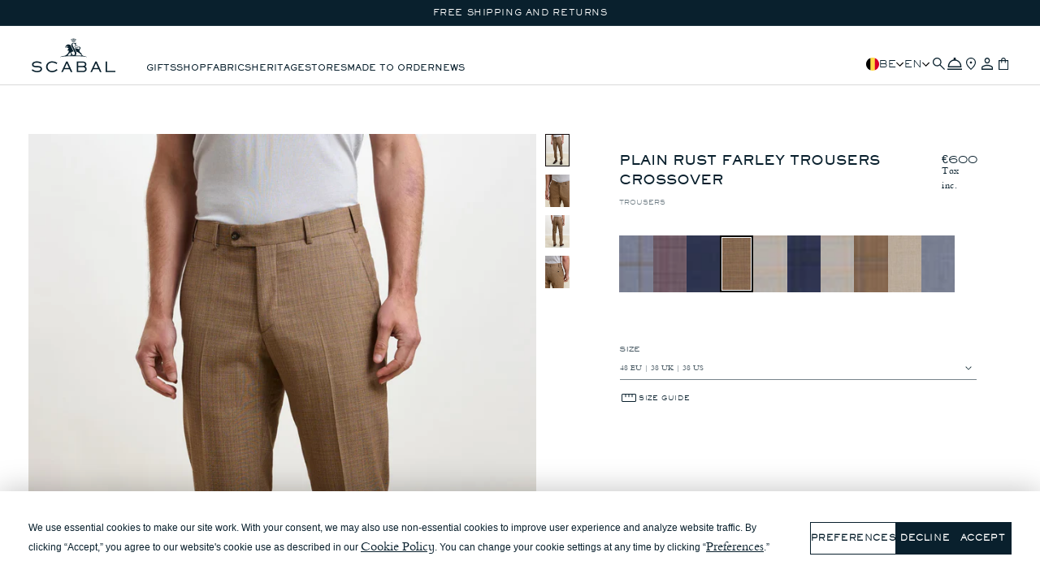

--- FILE ---
content_type: text/html; charset=utf-8
request_url: https://scabal.com/collections/trousers/products/farley-trouser-crossover-plain-rust
body_size: 80157
content:
<!doctype html>
<html class="no-js" lang="en">
  <head>
    <meta name="facebook-domain-verification" content="7citamjj8rasi9kf98mvkvdyvv7nj7" />
    <script type="text/javascript" src="https://app.termly.io/resource-blocker/93234e0d-ebce-4b29-a0fa-322976950e14?autoBlock=on"></script>
    <script data-cookiecategory="essential" src="https://app.ecardwidget.com/embed/widget/w2h2cgxfqcc"></script>
    <meta charset="utf-8">
    <meta http-equiv="X-UA-Compatible" content="IE=edge">
    <meta name="viewport" content="width=device-width,initial-scale=1,maximum-scale=1">
    <meta name="theme-color" content="">
    <!-- Google Tag Manager -->
    <script>(function(w,d,s,l,i){w[l]=w[l]||[];w[l].push({'gtm.start':
    new Date().getTime(),event:'gtm.js'});var f=d.getElementsByTagName(s)[0],
    j=d.createElement(s),dl=l!='dataLayer'?'&l='+l:'';j.async=true;j.src=
    'https://www.googletagmanager.com/gtm.js?id='+i+dl;f.parentNode.insertBefore(j,f);
    })(window,document,'script','dataLayer','GTM-5KWXSWMR');</script>
    <!-- End Google Tag Manager -->
    <!-- Meta Pixel Code -->
<script>
!function(f,b,e,v,n,t,s)
{if(f.fbq)return;n=f.fbq=function(){n.callMethod?
n.callMethod.apply(n,arguments):n.queue.push(arguments)};
if(!f._fbq)f._fbq=n;n.push=n;n.loaded=!0;n.version='2.0';
n.queue=[];t=b.createElement(e);t.async=!0;
t.src=v;s=b.getElementsByTagName(e)[0];
s.parentNode.insertBefore(t,s)}(window, document,'script',
'https://connect.facebook.net/en_US/fbevents.js');
fbq('init', '1141595826467371');
fbq('track', 'PageView');
</script>
<noscript><img height="1" width="1" style="display:none"
src="https://www.facebook.com/tr?id=1141595826467371&ev=PageView&noscript=1"
/></noscript>
<!-- End Meta Pixel Code -->
    <link rel="canonical" href="https://scabal.com/products/farley-trouser-crossover-plain-rust">
    <link rel="preconnect" href="https://cdn.shopify.com" crossorigin><link rel="icon" type="image/png" href="//scabal.com/cdn/shop/files/lion.png?crop=center&height=32&v=1710763080&width=32">

    <title>
      Plain Rust Farley Trousers Crossover
 &ndash; Scabal</title>

    
      <meta name="description" content="Meticulously crafted with precision and passion, the Scabal Plain Rust Farley Trousers Crossover offers unparalleled comfort and timeless style. Relaxed cut and lower rise provide a modern silhouette Flat front featuring slanted pockets Hem finishing without a turn-up Made in Portugal">
    

    

<meta property="og:site_name" content="Scabal">
<meta property="og:url" content="https://scabal.com/products/farley-trouser-crossover-plain-rust">
<meta property="og:title" content="Plain Rust Farley Trousers Crossover">
<meta property="og:type" content="product">
<meta property="og:description" content="Meticulously crafted with precision and passion, the Scabal Plain Rust Farley Trousers Crossover offers unparalleled comfort and timeless style. Relaxed cut and lower rise provide a modern silhouette Flat front featuring slanted pockets Hem finishing without a turn-up Made in Portugal"><meta property="og:image" content="http://scabal.com/cdn/shop/files/3600137_A.jpg?v=1706842724">
  <meta property="og:image:secure_url" content="https://scabal.com/cdn/shop/files/3600137_A.jpg?v=1706842724">
  <meta property="og:image:width" content="1544">
  <meta property="og:image:height" content="2316"><meta property="og:price:amount" content="600.00">
  <meta property="og:price:currency" content="EUR"><meta name="twitter:card" content="summary_large_image">
<meta name="twitter:title" content="Plain Rust Farley Trousers Crossover">
<meta name="twitter:description" content="Meticulously crafted with precision and passion, the Scabal Plain Rust Farley Trousers Crossover offers unparalleled comfort and timeless style. Relaxed cut and lower rise provide a modern silhouette Flat front featuring slanted pockets Hem finishing without a turn-up Made in Portugal">


    <link rel="alternate" hreflang="x-default" href="https://scabal.com/collections/trousers/products/farley-trouser-crossover-plain-rust">
    <link rel="alternate" hreflang="en" href="https://scabal.com/collections/trousers/products/farley-trouser-crossover-plain-rust">
    <link rel="alternate" hreflang="de" href="https://scabal.com/de/collections/trousers/products/farley-trouser-crossover-plain-rust">
    <link rel="alternate" hreflang="es" href="https://scabal.com/es/collections/trousers/products/farley-trouser-crossover-plain-rust">
    <link rel="alternate" hreflang="fr" href="https://scabal.com/fr/collections/trousers/products/farley-trouser-crossover-plain-rust">
    <link rel="alternate" hreflang="nl" href="https://scabal.com/nl/collections/trousers/products/farley-trouser-crossover-plain-rust">

    <script src="//scabal.com/cdn/shop/t/172/assets/constants.js?v=95358004781563950421716995271" defer="defer"></script>
    <script src="//scabal.com/cdn/shop/t/172/assets/pubsub.js?v=2921868252632587581716995269" defer="defer"></script>
    <script src="//scabal.com/cdn/shop/t/172/assets/global.js?v=33035044030922999071717594941" defer="defer"></script>
    <script src="//scabal.com/cdn/shop/t/172/assets/cart.js?v=115004924376558386281716995269" defer="defer"></script>

    <script src="//scabal.com/cdn/shop/t/172/assets/ua_product-card.js?v=77484375044695258791733917782" defer="defer"></script>
    <script src="//scabal.com/cdn/shop/t/172/assets/ua_progress-bar.js?v=49494021388493976801716995269" defer="defer"></script>
    <script src="//scabal.com/cdn/shop/t/172/assets/ua_free-shipping.js?v=164094347194240015661716995269" defer="defer"></script>

    <script src="//scabal.com/cdn/shop/t/172/assets/collapsible-content.js?v=33322566301837820471761064718" defer="defer" fetchpriority="low"></script>
    <script src="//scabal.com/cdn/shop/t/172/assets/drawer.js?v=66302115061841830431761064718" defer="defer" fetchpriority="low"></script>
    <script src="//scabal.com/cdn/shop/t/172/assets/ua_size-guide.js?v=44075599681543989051761064718" defer="defer" fetchpriority="low"></script><link href="//scabal.com/cdn/shop/t/172/assets/nice-select2.css?v=159650094478627357121716995270" rel="preload" as="style" onload="this.rel='stylesheet'" fetchpriority="low">
    <noscript><link rel="stylesheet" href="//scabal.com/cdn/shop/t/172/assets/nice-select2.css?v=159650094478627357121716995270"></noscript>

    <script src="//scabal.com/cdn/shop/t/172/assets/nice-select2.js?v=105819651910981798131716995271" defer="defer" fetchpriority="low"></script>

    <link href="//scabal.com/cdn/shop/t/172/assets/ua_size-guide.css?v=153736692216465278441762424709" rel="preload" as="style" onload="this.rel='stylesheet'" fetchpriority="low">
    <noscript><link rel="stylesheet" href="//scabal.com/cdn/shop/t/172/assets/ua_size-guide.css?v=153736692216465278441762424709"></noscript>

    <script>window.performance && window.performance.mark && window.performance.mark('shopify.content_for_header.start');</script><meta name="google-site-verification" content="G4e_2neyvmvaQYT4nTjBBdt9uZkOA7VcMxqYcBiKn3s">
<meta id="shopify-digital-wallet" name="shopify-digital-wallet" content="/83234226463/digital_wallets/dialog">
<meta name="shopify-checkout-api-token" content="67b364e475ec9d9bbdd0e6c49250f55d">
<meta id="in-context-paypal-metadata" data-shop-id="83234226463" data-venmo-supported="false" data-environment="production" data-locale="en_US" data-paypal-v4="true" data-currency="EUR">
<link rel="alternate" type="application/json+oembed" href="https://scabal.com/products/farley-trouser-crossover-plain-rust.oembed">
<script async="async" src="/checkouts/internal/preloads.js?locale=en-BE"></script>
<link rel="preconnect" href="https://shop.app" crossorigin="anonymous">
<script async="async" src="https://shop.app/checkouts/internal/preloads.js?locale=en-BE&shop_id=83234226463" crossorigin="anonymous"></script>
<script id="apple-pay-shop-capabilities" type="application/json">{"shopId":83234226463,"countryCode":"BE","currencyCode":"EUR","merchantCapabilities":["supports3DS"],"merchantId":"gid:\/\/shopify\/Shop\/83234226463","merchantName":"Scabal","requiredBillingContactFields":["postalAddress","email","phone"],"requiredShippingContactFields":["postalAddress","email","phone"],"shippingType":"shipping","supportedNetworks":["visa","maestro","masterCard","amex"],"total":{"type":"pending","label":"Scabal","amount":"1.00"},"shopifyPaymentsEnabled":true,"supportsSubscriptions":true}</script>
<script id="shopify-features" type="application/json">{"accessToken":"67b364e475ec9d9bbdd0e6c49250f55d","betas":["rich-media-storefront-analytics"],"domain":"scabal.com","predictiveSearch":true,"shopId":83234226463,"locale":"en"}</script>
<script>var Shopify = Shopify || {};
Shopify.shop = "scabal-production.myshopify.com";
Shopify.locale = "en";
Shopify.currency = {"active":"EUR","rate":"1.0"};
Shopify.country = "BE";
Shopify.theme = {"name":"scabal\/production","id":168034337055,"schema_name":"UA 1.0.0 - Scabal","schema_version":"1.6.1","theme_store_id":null,"role":"main"};
Shopify.theme.handle = "null";
Shopify.theme.style = {"id":null,"handle":null};
Shopify.cdnHost = "scabal.com/cdn";
Shopify.routes = Shopify.routes || {};
Shopify.routes.root = "/";</script>
<script type="module">!function(o){(o.Shopify=o.Shopify||{}).modules=!0}(window);</script>
<script>!function(o){function n(){var o=[];function n(){o.push(Array.prototype.slice.apply(arguments))}return n.q=o,n}var t=o.Shopify=o.Shopify||{};t.loadFeatures=n(),t.autoloadFeatures=n()}(window);</script>
<script>
  window.ShopifyPay = window.ShopifyPay || {};
  window.ShopifyPay.apiHost = "shop.app\/pay";
  window.ShopifyPay.redirectState = null;
</script>
<script id="shop-js-analytics" type="application/json">{"pageType":"product"}</script>
<script defer="defer" async type="module" src="//scabal.com/cdn/shopifycloud/shop-js/modules/v2/client.init-shop-cart-sync_COMZFrEa.en.esm.js"></script>
<script defer="defer" async type="module" src="//scabal.com/cdn/shopifycloud/shop-js/modules/v2/chunk.common_CdXrxk3f.esm.js"></script>
<script type="module">
  await import("//scabal.com/cdn/shopifycloud/shop-js/modules/v2/client.init-shop-cart-sync_COMZFrEa.en.esm.js");
await import("//scabal.com/cdn/shopifycloud/shop-js/modules/v2/chunk.common_CdXrxk3f.esm.js");

  window.Shopify.SignInWithShop?.initShopCartSync?.({"fedCMEnabled":true,"windoidEnabled":true});

</script>
<script>
  window.Shopify = window.Shopify || {};
  if (!window.Shopify.featureAssets) window.Shopify.featureAssets = {};
  window.Shopify.featureAssets['shop-js'] = {"shop-cart-sync":["modules/v2/client.shop-cart-sync_CRSPkpKa.en.esm.js","modules/v2/chunk.common_CdXrxk3f.esm.js"],"init-fed-cm":["modules/v2/client.init-fed-cm_DO1JVZ96.en.esm.js","modules/v2/chunk.common_CdXrxk3f.esm.js"],"init-windoid":["modules/v2/client.init-windoid_hXardXh0.en.esm.js","modules/v2/chunk.common_CdXrxk3f.esm.js"],"init-shop-email-lookup-coordinator":["modules/v2/client.init-shop-email-lookup-coordinator_jpxQlUsx.en.esm.js","modules/v2/chunk.common_CdXrxk3f.esm.js"],"shop-toast-manager":["modules/v2/client.shop-toast-manager_C-K0q6-t.en.esm.js","modules/v2/chunk.common_CdXrxk3f.esm.js"],"shop-button":["modules/v2/client.shop-button_B6dBoDg5.en.esm.js","modules/v2/chunk.common_CdXrxk3f.esm.js"],"shop-login-button":["modules/v2/client.shop-login-button_BHRMsoBb.en.esm.js","modules/v2/chunk.common_CdXrxk3f.esm.js","modules/v2/chunk.modal_C89cmTvN.esm.js"],"shop-cash-offers":["modules/v2/client.shop-cash-offers_p6Pw3nax.en.esm.js","modules/v2/chunk.common_CdXrxk3f.esm.js","modules/v2/chunk.modal_C89cmTvN.esm.js"],"avatar":["modules/v2/client.avatar_BTnouDA3.en.esm.js"],"init-shop-cart-sync":["modules/v2/client.init-shop-cart-sync_COMZFrEa.en.esm.js","modules/v2/chunk.common_CdXrxk3f.esm.js"],"init-shop-for-new-customer-accounts":["modules/v2/client.init-shop-for-new-customer-accounts_BNQiNx4m.en.esm.js","modules/v2/client.shop-login-button_BHRMsoBb.en.esm.js","modules/v2/chunk.common_CdXrxk3f.esm.js","modules/v2/chunk.modal_C89cmTvN.esm.js"],"pay-button":["modules/v2/client.pay-button_CRuQ9trT.en.esm.js","modules/v2/chunk.common_CdXrxk3f.esm.js"],"init-customer-accounts-sign-up":["modules/v2/client.init-customer-accounts-sign-up_Q1yheB3t.en.esm.js","modules/v2/client.shop-login-button_BHRMsoBb.en.esm.js","modules/v2/chunk.common_CdXrxk3f.esm.js","modules/v2/chunk.modal_C89cmTvN.esm.js"],"checkout-modal":["modules/v2/client.checkout-modal_DtXVhFgQ.en.esm.js","modules/v2/chunk.common_CdXrxk3f.esm.js","modules/v2/chunk.modal_C89cmTvN.esm.js"],"init-customer-accounts":["modules/v2/client.init-customer-accounts_B5rMd0lj.en.esm.js","modules/v2/client.shop-login-button_BHRMsoBb.en.esm.js","modules/v2/chunk.common_CdXrxk3f.esm.js","modules/v2/chunk.modal_C89cmTvN.esm.js"],"lead-capture":["modules/v2/client.lead-capture_CmGCXBh3.en.esm.js","modules/v2/chunk.common_CdXrxk3f.esm.js","modules/v2/chunk.modal_C89cmTvN.esm.js"],"shop-follow-button":["modules/v2/client.shop-follow-button_CV5C02lv.en.esm.js","modules/v2/chunk.common_CdXrxk3f.esm.js","modules/v2/chunk.modal_C89cmTvN.esm.js"],"shop-login":["modules/v2/client.shop-login_Bz_Zm_XZ.en.esm.js","modules/v2/chunk.common_CdXrxk3f.esm.js","modules/v2/chunk.modal_C89cmTvN.esm.js"],"payment-terms":["modules/v2/client.payment-terms_D7XnU2ez.en.esm.js","modules/v2/chunk.common_CdXrxk3f.esm.js","modules/v2/chunk.modal_C89cmTvN.esm.js"]};
</script>
<script>(function() {
  var isLoaded = false;
  function asyncLoad() {
    if (isLoaded) return;
    isLoaded = true;
    var urls = ["https:\/\/config.gorgias.chat\/bundle-loader\/01H81TV4GADJRY452VA0PXBS0V?source=shopify1click\u0026shop=scabal-production.myshopify.com","https:\/\/s3.eu-west-1.amazonaws.com\/production-klarna-il-shopify-osm\/cf16d4fd57b31228611f3dddf619cc82993cf63f\/scabal-production.myshopify.com-1721901889468.js?shop=scabal-production.myshopify.com","https:\/\/ecommplugins-scripts.trustpilot.com\/v2.1\/js\/header.min.js?settings=eyJrZXkiOiJmeWNCdFFRUzluaUplSmtIIiwicyI6Im5vbmUifQ==\u0026shop=scabal-production.myshopify.com","https:\/\/ecommplugins-scripts.trustpilot.com\/v2.1\/js\/success.min.js?settings=eyJrZXkiOiJmeWNCdFFRUzluaUplSmtIIiwicyI6Im5vbmUiLCJ0IjpbIm9yZGVycy9mdWxmaWxsZWQiXSwidiI6IiIsImEiOiIifQ==\u0026shop=scabal-production.myshopify.com","https:\/\/ecommplugins-trustboxsettings.trustpilot.com\/scabal-production.myshopify.com.js?settings=1743419690444\u0026shop=scabal-production.myshopify.com","https:\/\/widget.trustpilot.com\/bootstrap\/v5\/tp.widget.sync.bootstrap.min.js?shop=scabal-production.myshopify.com","https:\/\/assets.9gtb.com\/loader.js?g_cvt_id=6b91f6e8-0a8a-490a-a9a5-7beebeb8dc79\u0026shop=scabal-production.myshopify.com","https:\/\/app.ecardwidget.com\/assets\/_shopify\/embed.js?shop=scabal-production.myshopify.com"];
    for (var i = 0; i < urls.length; i++) {
      var s = document.createElement('script');
      s.type = 'text/javascript';
      s.async = true;
      s.src = urls[i];
      var x = document.getElementsByTagName('script')[0];
      x.parentNode.insertBefore(s, x);
    }
  };
  if(window.attachEvent) {
    window.attachEvent('onload', asyncLoad);
  } else {
    window.addEventListener('load', asyncLoad, false);
  }
})();</script>
<script id="__st">var __st={"a":83234226463,"offset":3600,"reqid":"88d3e620-ab06-489f-8384-7c73533b07d2-1763513395","pageurl":"scabal.com\/collections\/trousers\/products\/farley-trouser-crossover-plain-rust","u":"70c27531100d","p":"product","rtyp":"product","rid":8910542209311};</script>
<script>window.ShopifyPaypalV4VisibilityTracking = true;</script>
<script id="captcha-bootstrap">!function(){'use strict';const t='contact',e='account',n='new_comment',o=[[t,t],['blogs',n],['comments',n],[t,'customer']],c=[[e,'customer_login'],[e,'guest_login'],[e,'recover_customer_password'],[e,'create_customer']],r=t=>t.map((([t,e])=>`form[action*='/${t}']:not([data-nocaptcha='true']) input[name='form_type'][value='${e}']`)).join(','),a=t=>()=>t?[...document.querySelectorAll(t)].map((t=>t.form)):[];function s(){const t=[...o],e=r(t);return a(e)}const i='password',u='form_key',d=['recaptcha-v3-token','g-recaptcha-response','h-captcha-response',i],f=()=>{try{return window.sessionStorage}catch{return}},m='__shopify_v',_=t=>t.elements[u];function p(t,e,n=!1){try{const o=window.sessionStorage,c=JSON.parse(o.getItem(e)),{data:r}=function(t){const{data:e,action:n}=t;return t[m]||n?{data:e,action:n}:{data:t,action:n}}(c);for(const[e,n]of Object.entries(r))t.elements[e]&&(t.elements[e].value=n);n&&o.removeItem(e)}catch(o){console.error('form repopulation failed',{error:o})}}const l='form_type',E='cptcha';function T(t){t.dataset[E]=!0}const w=window,h=w.document,L='Shopify',v='ce_forms',y='captcha';let A=!1;((t,e)=>{const n=(g='f06e6c50-85a8-45c8-87d0-21a2b65856fe',I='https://cdn.shopify.com/shopifycloud/storefront-forms-hcaptcha/ce_storefront_forms_captcha_hcaptcha.v1.5.2.iife.js',D={infoText:'Protected by hCaptcha',privacyText:'Privacy',termsText:'Terms'},(t,e,n)=>{const o=w[L][v],c=o.bindForm;if(c)return c(t,g,e,D).then(n);var r;o.q.push([[t,g,e,D],n]),r=I,A||(h.body.append(Object.assign(h.createElement('script'),{id:'captcha-provider',async:!0,src:r})),A=!0)});var g,I,D;w[L]=w[L]||{},w[L][v]=w[L][v]||{},w[L][v].q=[],w[L][y]=w[L][y]||{},w[L][y].protect=function(t,e){n(t,void 0,e),T(t)},Object.freeze(w[L][y]),function(t,e,n,w,h,L){const[v,y,A,g]=function(t,e,n){const i=e?o:[],u=t?c:[],d=[...i,...u],f=r(d),m=r(i),_=r(d.filter((([t,e])=>n.includes(e))));return[a(f),a(m),a(_),s()]}(w,h,L),I=t=>{const e=t.target;return e instanceof HTMLFormElement?e:e&&e.form},D=t=>v().includes(t);t.addEventListener('submit',(t=>{const e=I(t);if(!e)return;const n=D(e)&&!e.dataset.hcaptchaBound&&!e.dataset.recaptchaBound,o=_(e),c=g().includes(e)&&(!o||!o.value);(n||c)&&t.preventDefault(),c&&!n&&(function(t){try{if(!f())return;!function(t){const e=f();if(!e)return;const n=_(t);if(!n)return;const o=n.value;o&&e.removeItem(o)}(t);const e=Array.from(Array(32),(()=>Math.random().toString(36)[2])).join('');!function(t,e){_(t)||t.append(Object.assign(document.createElement('input'),{type:'hidden',name:u})),t.elements[u].value=e}(t,e),function(t,e){const n=f();if(!n)return;const o=[...t.querySelectorAll(`input[type='${i}']`)].map((({name:t})=>t)),c=[...d,...o],r={};for(const[a,s]of new FormData(t).entries())c.includes(a)||(r[a]=s);n.setItem(e,JSON.stringify({[m]:1,action:t.action,data:r}))}(t,e)}catch(e){console.error('failed to persist form',e)}}(e),e.submit())}));const S=(t,e)=>{t&&!t.dataset[E]&&(n(t,e.some((e=>e===t))),T(t))};for(const o of['focusin','change'])t.addEventListener(o,(t=>{const e=I(t);D(e)&&S(e,y())}));const B=e.get('form_key'),M=e.get(l),P=B&&M;t.addEventListener('DOMContentLoaded',(()=>{const t=y();if(P)for(const e of t)e.elements[l].value===M&&p(e,B);[...new Set([...A(),...v().filter((t=>'true'===t.dataset.shopifyCaptcha))])].forEach((e=>S(e,t)))}))}(h,new URLSearchParams(w.location.search),n,t,e,['guest_login'])})(!0,!0)}();</script>
<script integrity="sha256-52AcMU7V7pcBOXWImdc/TAGTFKeNjmkeM1Pvks/DTgc=" data-source-attribution="shopify.loadfeatures" defer="defer" src="//scabal.com/cdn/shopifycloud/storefront/assets/storefront/load_feature-81c60534.js" crossorigin="anonymous"></script>
<script crossorigin="anonymous" defer="defer" src="//scabal.com/cdn/shopifycloud/storefront/assets/shopify_pay/storefront-65b4c6d7.js?v=20250812"></script>
<script data-source-attribution="shopify.dynamic_checkout.dynamic.init">var Shopify=Shopify||{};Shopify.PaymentButton=Shopify.PaymentButton||{isStorefrontPortableWallets:!0,init:function(){window.Shopify.PaymentButton.init=function(){};var t=document.createElement("script");t.src="https://scabal.com/cdn/shopifycloud/portable-wallets/latest/portable-wallets.en.js",t.type="module",document.head.appendChild(t)}};
</script>
<script data-source-attribution="shopify.dynamic_checkout.buyer_consent">
  function portableWalletsHideBuyerConsent(e){var t=document.getElementById("shopify-buyer-consent"),n=document.getElementById("shopify-subscription-policy-button");t&&n&&(t.classList.add("hidden"),t.setAttribute("aria-hidden","true"),n.removeEventListener("click",e))}function portableWalletsShowBuyerConsent(e){var t=document.getElementById("shopify-buyer-consent"),n=document.getElementById("shopify-subscription-policy-button");t&&n&&(t.classList.remove("hidden"),t.removeAttribute("aria-hidden"),n.addEventListener("click",e))}window.Shopify?.PaymentButton&&(window.Shopify.PaymentButton.hideBuyerConsent=portableWalletsHideBuyerConsent,window.Shopify.PaymentButton.showBuyerConsent=portableWalletsShowBuyerConsent);
</script>
<script data-source-attribution="shopify.dynamic_checkout.cart.bootstrap">document.addEventListener("DOMContentLoaded",(function(){function t(){return document.querySelector("shopify-accelerated-checkout-cart, shopify-accelerated-checkout")}if(t())Shopify.PaymentButton.init();else{new MutationObserver((function(e,n){t()&&(Shopify.PaymentButton.init(),n.disconnect())})).observe(document.body,{childList:!0,subtree:!0})}}));
</script>
<link id="shopify-accelerated-checkout-styles" rel="stylesheet" media="screen" href="https://scabal.com/cdn/shopifycloud/portable-wallets/latest/accelerated-checkout-backwards-compat.css" crossorigin="anonymous">
<style id="shopify-accelerated-checkout-cart">
        #shopify-buyer-consent {
  margin-top: 1em;
  display: inline-block;
  width: 100%;
}

#shopify-buyer-consent.hidden {
  display: none;
}

#shopify-subscription-policy-button {
  background: none;
  border: none;
  padding: 0;
  text-decoration: underline;
  font-size: inherit;
  cursor: pointer;
}

#shopify-subscription-policy-button::before {
  box-shadow: none;
}

      </style>

<script>window.performance && window.performance.mark && window.performance.mark('shopify.content_for_header.end');</script>


<style data-shopify>

    @keyframes arrow-slide {
        0% {transform: translateX(0);}
        64% {transform: translateX(-8px);}
        80% {transform: translateX(-8px);}
        100% {transform: translateX(0);}
    }

    @keyframes arrow-slide-prev {
        0% {transform: rotate(-180deg) translateX(0);}
        64% {transform: rotate(-180deg) translateX(-8px);}
        80% {transform: rotate(-180deg) translateX(-8px);}
        100% {transform: rotate(-180deg) translateX(0);}
    }

    @font-face {
        font-family: 'Sackers Gothic Light';
        src: url(//scabal.com/cdn/shop/t/172/assets/sackers_gothic_light_at.woff2?v=14337119668166059661716995269) format('woff2'),
        url(//scabal.com/cdn/shop/t/172/assets/sackers_gothic_light_at.woff?v=14560618417884766631716995269) format('woff');
        font-weight: normal;
        font-style: normal;
        font-display: swap;
    }

    @font-face {
        font-family: 'Sackers Gothic';
        src: url(//scabal.com/cdn/shop/t/172/assets/sackers_gothic_std_reg.woff2?v=36613165206764871651716995270) format('woff2'),
        url(//scabal.com/cdn/shop/t/172/assets/sackers_gothic_std_reg.woff?v=5088145672200922601716995268) format('woff');
        font-weight: normal;
        font-style: normal;
        font-display: swap;
    }

    @font-face {
        font-family: 'Sackers Gothic Bold';
        src: url(//scabal.com/cdn/shop/t/172/assets/sackers_gothic_std_heavy.woff2?v=115652445348808550271716995270) format('woff2'),
        url(//scabal.com/cdn/shop/t/172/assets/sackers_gothic_std_heavy.woff?v=65690340939942189251716995271) format('woff');
        font-weight: normal;
        font-style: normal;
        font-display: swap;
    }

    @font-face {
        font-family: 'Bembo Mtschlbk';
        src: url(//scabal.com/cdn/shop/t/172/assets/bembomt-schlbk.woff2?v=45171525842569334221716995269) format('woff2'),
            url(//scabal.com/cdn/shop/t/172/assets/bembomt-schlbk.woff?v=107826422569543806121716995275) format('woff');
        font-weight: normal;
        font-style: normal;
        font-display: swap;

    }

    @font-face {
        font-family: 'Bembo Mtschlbk Bold';
        src: url(//scabal.com/cdn/shop/t/172/assets/bembomt-schlbkbold.woff2?v=123419669995912333531716995270) format('woff2'),
            url(//scabal.com/cdn/shop/t/172/assets/bembomt-schlbkbold.woff?v=19059822109891437561716995270) format('woff');
        font-weight: normal;
        font-style: normal;
        font-display: swap;

    }

    @font-face {
        font-family: 'Bembo Mtschlbk Bold Italic';
        src: url(//scabal.com/cdn/shop/t/172/assets/bembomt-schlbkbolditalic.woff2?v=65423161735699739411716995270) format('woff2'),
            url(//scabal.com/cdn/shop/t/172/assets/bembomt-schlbkbolditalic.woff?v=80127645776983640311716995270) format('woff');
        font-weight: normal;
        font-style: normal;
        font-display: swap;

    }

    @font-face {
        font-family: 'Bembo Mtschlbk Italic';
        src: url(//scabal.com/cdn/shop/t/172/assets/bembomt-schlbkitalic.woff2?v=19151827748655281961716995269) format('woff2'),
            url(//scabal.com/cdn/shop/t/172/assets/bembomt-schlbkitalic.woff?v=173283084623161142031716995269) format('woff');
        font-weight: normal;
        font-style: normal;
        font-display: swap;
    }

    :root {
        

        --duration-short: 100ms;
        --duration-default: 200ms;
        --duration-medium: 350ms;
        --duration-long: 500ms;
        --duration-extreme: 1000ms;

        

        --font-body-scale: 1;
        --font-heading-scale: 1;

        --text-size-5xl: 4.8rem;
        --text-size-4xl: 4rem;
        --text-size-3xl: 3.6rem;
        --text-size-2xl: 3rem;
        --text-size-xl: 2.4rem;
        --text-size-lg: 1.8rem;
        --text-size-base: 1.6rem;
        --text-size-s: 1.4rem;
        --text-size-ms: 1.3rem;
        --text-size-xs: 1.2rem;
        --text-size-xxs: 1.1rem;
        --text-size-tiny: 1rem;
        --text-size-xtiny: 0.8rem;
        --text-size-tiniest: 0.8rem;

        --font-weight-extralight: 100;
        --font-weight-light: 300;
        --font-weight-normal: 400;
        --font-weight-medium: 450;
        --font-weight-semibold: 500;
        --font-weight-bold: 600;

        --font-style-normal: normal;
        --font-style-italic: italic;
        --font-style-oblique: oblique;
        --font-style-initial: initial;
        --font-style-inherit: inherit;

        --font-body-family: "Bembo Mtschlbk", Helvetica, Arial, sans-serif;
        --font-body-style: var(--font-style-normal);
        --font-body-weight: var(--font-weight-normal);
        --font-body-weight-bold: var(--font-weight-bold);

        --font-body-family-bold: "Bembo Mtschlbk Bold", Helvetica, Arial, sans-serif;

        --font-heading-family: "Sackers Gothic Light", Helvetica, Arial, sans-serif;
        --font-heading-style: var(--font-style-normal);
        --font-heading-weight: var(--font-weight-semibold);

        --font-heading-family-reg: "Sackers Gothic", Helvetica, Arial, sans-serif;

        --font-heading-family-bold: "Sackers Gothic Bold", Helvetica, Arial, sans-serif;

        

        --tracking-tightest: -0.08em;
        --tracking-tighter: -0.025em;
        --tracking-tight:  -0.015rem;
        --tracking-normal: 0;
        --tracking-wide: 0.06rem;
        --tracking-wider: 0.08em;

        

        --leading-none: 0;

        --leading-tighter: 0.6;
        --leading-tight: 0.8;
        --leading-normal: 1.1;
        --leading-loose: 1.3;
        --leading-looser: 1.5;

        

        --layout-space-0: 0; --layout-space-1: 0.2rem; --layout-space-2: 0.4rem; --layout-space-3: 0.6rem; --layout-space-4: 0.8rem; --layout-space-5: 1.0rem; --layout-space-6: 1.2rem; --layout-space-7: 1.4rem; --layout-space-8: 1.6rem; --layout-space-9: 1.8rem; --layout-space-10: 2.0rem; --layout-space-11: 2.2rem; --layout-space-12: 2.4rem; --layout-space-13: 2.6rem; --layout-space-14: 2.8rem; --layout-space-15: 3.0rem; --layout-space-16: 3.2rem; --layout-space-17: 3.4rem; --layout-space-18: 3.6rem; --layout-space-19: 3.8rem; --layout-space-20: 4.0rem; --layout-space-21: 4.2rem; --layout-space-22: 4.4rem; --layout-space-23: 4.6rem; --layout-space-24: 4.8rem; --layout-space-25: 5.0rem; --layout-space-26: 5.2rem; --layout-space-27: 5.4rem; --layout-space-28: 5.6rem; --layout-space-29: 5.8rem; --layout-space-30: 6.0rem; --layout-space-31: 6.2rem; --layout-space-32: 6.4rem; --layout-space-33: 6.6rem; --layout-space-34: 6.8rem; --layout-space-35: 7.0rem; --layout-space-36: 7.2rem; --layout-space-37: 7.4rem; --layout-space-38: 7.6rem; --layout-space-39: 7.8rem; --layout-space-40: 8.0rem; --layout-space-offset-1: 0.5rem; --layout-space-offset-2: 1.0rem; --layout-space-offset-3: 1.5rem; --layout-space-offset-4: 2.0rem; --layout-space-offset-5: 2.5rem; --layout-space-offset-6: 3.0rem; --layout-space-offset-7: 3.5rem; --layout-space-offset-8: 4.0rem; --layout-space-offset-9: 4.5rem; --layout-space-offset-10: 5.0rem; --layout-space-offset-11: 5.5rem; --layout-space-offset-12: 6.0rem; --layout-space-offset-13: 6.5rem; --layout-space-offset-14: 7.0rem; --layout-space-offset-15: 7.5rem; --layout-space-offset-16: 8.0rem; --layout-space-offset-17: 8.5rem; --layout-space-offset-18: 9.0rem; --layout-space-offset-19: 9.5rem; --layout-space-offset-20: 10.0rem; --layout-space-offset-21: 10.5rem; --layout-space-offset-22: 11.0rem; --layout-space-offset-23: 11.5rem; --layout-space-offset-24: 12.0rem; --layout-space-offset-25: 12.5rem; --layout-space-offset-26: 13.0rem; --layout-space-offset-27: 13.5rem; --layout-space-offset-28: 14.0rem; --layout-space-offset-29: 14.5rem; --layout-space-offset-30: 15.0rem; --layout-space-offset-31: 15.5rem; --layout-space-offset-32: 16.0rem; --layout-space-offset-33: 16.5rem; --layout-space-offset-34: 17.0rem; --layout-space-offset-35: 17.5rem; --layout-space-offset-36: 18.0rem; --layout-space-offset-37: 18.5rem; --layout-space-offset-38: 19.0rem; --layout-space-offset-39: 19.5rem; --layout-space-offset-40: 20.0rem; 

        --layout-space-pixel: 1px;

        --drawer-width: 72.5rem;
        --drawer-width-wide: 50vw;
        --drawer-width-narrow: 35rem;
        --drawer-width-extrawide: 75vw;

        --page-width: 160rem;
        --page-width-margin: 0rem;

        --layout-max-width: 160rem;
        --layout-max-width-narrow: 90rem;
        --layout-max-width-wide:  180rem;

        --spacing-sections-desktop: var(--layout-space-offset-7);
        --spacing-sections-desktop-vertical: var(--layout-space-offset-7);
        --spacing-sections-desktop-vertical-reduced: var(--layout-space-offset-2);
        --spacing-sections-mobile: var(--layout-space-offset-4);
        --spacing-sections-mobile-vertical: var(--layout-space-offset-7);
        --spacing-sections-mobile-vertical-reduced: var(--layout-space-offset-2);

        --padding-sections-desktop: var(--layout-space-offset-8);
        --padding-sections-mobile: var(--layout-space-offset-4);

        --grid-desktop-vertical-spacing: var(--layout-space-offset-4);
        --grid-desktop-horizontal-spacing: var(--layout-space-offset-2);
        --grid-mobile-vertical-spacing: var(--layout-space-offset-4);
        --grid-mobile-horizontal-spacing: var(--layout-space-offset-2);

        --hero-banner-blog-mobile: 67rem;
        --hero-banner-blog: 67rem;
        --hero-banner-mobile: 67rem;
        --hero-banner: 67rem;

        --in-grid-mobile: 52.5rem;


        

        --color-error: 176, 38, 38;
        --color-sale-link: 220, 70, 70;
        --color-winter-sale-link: 220, 70, 70;
        --color-scabal-blue: 9, 32, 45;
        --color-scabal-gold: 142, 116, 74;
        --color-scabal-black: 29, 29, 27;

        --color-scabal-gold: 142, 116, 74;

        --color-base-black: 0, 0, 0;
        --color-base-white: 255, 255, 255;

        --color-card-bg: 215, 215, 215;

        --color-light-grey: 245, 245, 245;
        --color-mid-grey: 108, 111, 115;
        --color-dark-grey: 91, 97, 107;

        --color-border-grey: 217, 217, 217;

        --color-base-text: var(--color-base-brand);
        --color-shadow: 0, 0, 0;

        --color-base-background: 255, 255, 255;
        --color-base-brand: var(--color-scabal-blue);
        --color-base-brand-secondary: var(--color-scabal-gold);

        --color-base-solid-button-labels: 255, 255, 255;
        --color-base-outline-button-labels: 0, 0, 0;

        --payment-terms-background-color: #ffffff;

        

        --badge-corner-radius: 0rem;

        --media-padding: 0rem;
        --media-border-opacity: 0;
        --media-border-width: 0;
        --media-radius: 0rem;
        --media-shadow-opacity: 0;
        --media-shadow-horizontal-offset: 0;
        --media-shadow-vertical-offset: 0;
        --media-shadow-blur-radius: 0;
        --media-shadow-visible: 0;

        --product-card-image-padding: 0rem;
        --product-card-corner-radius: 0rem;
        --product-card-text-alignment: left;
        --product-card-border-width: 0rem;
        --product-card-border-opacity: 0;
        --product-card-shadow-opacity: 0;
        --product-card-shadow-visible: 0;
        --product-card-shadow-horizontal-offset: 0rem;
        --product-card-shadow-vertical-offset: 0rem;
        --product-card-shadow-blur-radius: 0rem;

        --collection-card-image-padding: 0rem;
        --collection-card-corner-radius: 0rem;
        --collection-card-text-alignment: left;
        --collection-card-border-width: 0rem;
        --collection-card-border-opacity: 0;
        --collection-card-shadow-opacity: 0;
        --collection-card-shadow-visible: 0;
        --collection-card-shadow-horizontal-offset: 0rem;
        --collection-card-shadow-vertical-offset: 0rem;
        --collection-card-shadow-blur-radius: 0rem;

        --blog-card-image-padding: 0rem;
        --blog-card-corner-radius: 0rem;
        --blog-card-text-alignment: left;
        --blog-card-border-width: 0rem;
        --blog-card-border-opacity: 0;
        --blog-card-shadow-opacity: 0;
        --blog-card-shadow-visible: 0;
        --blog-card-shadow-horizontal-offset: 0rem;
        --blog-card-shadow-vertical-offset: 0rem;
        --blog-card-shadow-blur-radius: 0rem;

        --popup-border-width: var(--layout-space-pixel);
        --popup-border-opacity: 0.1;
        --popup-corner-radius: 0rem;
        --popup-shadow-opacity: 0;
        --popup-shadow-horizontal-offset: 0rem;
        --popup-shadow-vertical-offset: 0rem;
        --popup-shadow-blur-radius: 0rem;

        --drawer-border-width: var(--layout-space-pixel);
        --drawer-border-opacity: 0.1;
        --drawer-shadow-opacity: 0;
        --drawer-shadow-horizontal-offset: 0rem;
        --drawer-shadow-vertical-offset: 0rem;
        --drawer-shadow-blur-radius: 0rem;

        --text-boxes-border-opacity: 0.1;
        --text-boxes-border-width: 0rem;
        --text-boxes-radius: 0rem;
        --text-boxes-shadow-opacity: 0;
        --text-boxes-shadow-visible: 0;
        --text-boxes-shadow-horizontal-offset: 0rem;
        --text-boxes-shadow-vertical-offset: 0rem;
        --text-boxes-shadow-blur-radius: 0rem;

        --buttons-radius: 0rem;
        --buttons-radius-outset: 0px;
        --buttons-border-width: var(--layout-space-pixel);
        --buttons-border-opacity: 1;
        --buttons-shadow-opacity: 0;
        --buttons-shadow-visible: 0;
        --buttons-shadow-horizontal-offset: 0rem;
        --buttons-shadow-vertical-offset: 0rem;
        --buttons-shadow-blur-radius: 0rem;
        --buttons-border-offset: 0rem;

        --inputs-radius: 0rem;
        --inputs-border-width: var(--layout-space-pixel);
        --inputs-border-opacity: 0.55;
        --inputs-shadow-opacity: 0;
        --inputs-shadow-horizontal-offset: 0rem;
        --inputs-margin-offset: 0rem;
        --inputs-shadow-vertical-offset: 0rem;
        --inputs-shadow-blur-radius: 0rem;
        --inputs-radius-outset: 0rem;

        --variant-pills-radius: var(--layout-space-8);
        --variant-pills-border-width: var(--layout-space-pixel);
        --variant-pills-border-opacity: 0.55;
        --variant-pills-shadow-opacity: 0;
        --variant-pills-shadow-horizontal-offset: 0rem;
        --variant-pills-shadow-vertical-offset: 0rem;
        --variant-pills-shadow-blur-radius: 0rem;

        --logo-white-svg: url('//scabal.com/cdn/shop/t/172/assets/SCABAL-logo-white.svg?77118');
    }

    *,
    *::before,
    *::after {
        box-sizing: inherit;
    }

    html {
        box-sizing: border-box;
        font-size: calc(var(--font-body-scale) * 62.5%);
        height: 100%;
    }

    body {
        display: grid;
        grid-template-rows: auto auto 1fr auto;
        grid-template-columns: 100%;
        min-height: 100%;
        margin: 0;
        font-size: var(--text-size-base);
        letter-spacing: var(--tracking-normal);
        line-height: var(--leading-looser);
        font-family: var(--font-body-family);
        font-style: var(--font-body-style);
        font-weight: var(--font-body-weight);
        overflow-x: hidden;
    }

    .drawer:not(.animate) {
        visibility: hidden;
        height:0;
    }

</style>


<link rel="preload" as="font" href="//scabal.com/cdn/shop/t/172/assets/sackers_gothic_light_at.woff2?v=14337119668166059661716995269" type="font/woff2" crossorigin>
<link rel="preload" as="font" href="//scabal.com/cdn/shop/t/172/assets/sackers_gothic_light_at.woff?v=14560618417884766631716995269" type="font/woff" crossorigin>
<link rel="preload" as="font" href="//scabal.com/cdn/shop/t/172/assets/bembomt-schlbk.woff2?v=45171525842569334221716995269" type="font/woff2" crossorigin>
<link rel="preload" as="font" href="//scabal.com/cdn/shop/t/172/assets/bembomt-schlbk.woff?v=107826422569543806121716995275" type="font/woff" crossorigin>
<link rel="preload" as="font" href="//scabal.com/cdn/shop/t/172/assets/bembomt-schlbkbold.woff2?v=123419669995912333531716995270" type="font/woff2" crossorigin>
<link rel="preload" as="font" href="//scabal.com/cdn/shop/t/172/assets/bembomt-schlbkbold.woff?v=19059822109891437561716995270" type="font/woff" crossorigin>
<link rel="preload" as="font" href="//scabal.com/cdn/shop/t/172/assets/bembomt-schlbkbolditalic.woff2?v=65423161735699739411716995270" type="font/woff2" crossorigin>
<link rel="preload" as="font" href="//scabal.com/cdn/shop/t/172/assets/bembomt-schlbkbolditalic.woff?v=80127645776983640311716995270" type="font/woff" crossorigin>
<link rel="preload" as="font" href="//scabal.com/cdn/shop/t/172/assets/bembomt-schlbkitalic.woff2?v=19151827748655281961716995269" type="font/woff2" crossorigin>
<link rel="preload" as="font" href="//scabal.com/cdn/shop/t/172/assets/bembomt-schlbkitalic.woff?v=173283084623161142031716995269" type="font/woff" crossorigin>
<link href="//scabal.com/cdn/shop/t/172/assets/base.css?v=157104530549388686441761146564" rel="stylesheet" type="text/css" media="all" />
    <link href="//scabal.com/cdn/shop/t/172/assets/ua_recaptcha.css?v=19368332726398627641716995271" rel="stylesheet" type="text/css" media="all" />
<link href="//scabal.com/cdn/shop/t/172/assets/component-predictive-search.css?v=27487226473729250521716995270" rel="stylesheet" type="text/css" media="all" />
      <link href="//scabal.com/cdn/shop/t/172/assets/scabal-predictive-search.css?v=88859513683171489141716995271" rel="stylesheet" type="text/css" media="all" />
<link href="//scabal.com/cdn/shop/t/172/assets/scabal-currency-select.css?v=111603181540343972631716995269" rel="stylesheet" type="text/css" media="all" />

    <script>document.documentElement.className = document.documentElement.className.replace('no-js', 'js');
    if (Shopify.designMode) {
      document.documentElement.classList.add('shopify-design-mode');
    }

    
    </script>


    <!--Gorgias Chat Widget Start-->
    <script class="main-gorgias-script" id="gorgias-chat-widget-install-v3"
      src="https://config.gorgias.chat/bundle-loader/01H6XZQ3R70JPM6V219CVX2JMT">
    </script>
    <!--Gorgias Chat Widget End-->
<script>
/**********************
* DATALAYER ARCHITECTURE: SHOPIFY 
* DEFINITION: A data layer helps you collect more accurate analytics data, that in turn allows you to better understand what potential buyers are doing on your website and where you can make improvements. It also reduces the time to implement marketing tags on a website, and reduces the need for IT involvement, leaving them to get on with implementing new features and fixing bugs.

* RESOURCES:
* http://www.datalayerdoctor.com/a-gentle-introduction-to-the-data-layer-for-digital-marketers/
* http://www.simoahava.com/analytics/data-layer/

* EXTERNAL DEPENDENCIES:
* jQuery
* jQuery Cookie Plugin v1.4.1 - https://github.com/carhartl/jquery-cookie
* cartjs - https://github.com/discolabs/cartjs

* DataLayer Architecture: Shopify v1.2
* COPYRIGHT 2021
* LICENSES: MIT ( https://opensource.org/licenses/MIT )
*/

/**********************
* PRELOADS 
* load jquery if it doesn't exist
***********************/ 

if(!window.jQuery){
    var jqueryScript = document.createElement('script');
    jqueryScript.setAttribute('src','https://ajax.googleapis.com/ajax/libs/jquery/3.6.0/jquery.min.js'); 
    document.head.appendChild(jqueryScript); 
}

__DL__jQueryinterval = setInterval(function(){
    // wait for jQuery to load & run script after jQuery has loaded
    if(window.jQuery){
        // search parameters
        getURLParams = function(name, url){
            if (!url) url = window.location.href;
            name = name.replace(/[\[\]]/g, "\\$&");
            var regex = new RegExp("[?&]" + name + "(=([^&#]*)|&|#|$)"),
            results = regex.exec(url);
            if (!results) return null;
            if (!results[2]) return '';
            return decodeURIComponent(results[2].replace(/\+/g, " "));
        };
        
        /**********************
        * DYNAMIC DEPENDENCIES
        ***********************/
        
        __DL__ = {
            dynamicCart: true,  // if cart is dynamic (meaning no refresh on cart add) set to true
            debug: true, // if true, console messages will be displayed
            cart: null,
            wishlist: null,
            removeCart: null
        };
        
        customBindings = {
            cartTriggers: [],
            viewCart: [],
            removeCartTrigger: [],
            cartVisableSelector: [],
            promoSubscriptionsSelectors: [],
            promoSuccess: [],
            ctaSelectors: [],
            newsletterSelectors: [],
            newsletterSuccess: [],
            searchPage: [],
            wishlistSelector: [],
            removeWishlist: [],
            wishlistPage: [],
            searchTermQuery: [getURLParams('q')], // replace var with correct query
        };
        
        /* DO NOT EDIT */
        defaultBindings = {
            cartTriggers: ['form[action="/cart/add"] [type="submit"],.add-to-cart,.cart-btn'],
            viewCart: ['form[action="/cart"],.my-cart,.trigger-cart,#mobileCart'],
            removeCartTrigger: ['[href*="/cart/change"]'],
            cartVisableSelector: ['.inlinecart.is-active,.inline-cart.is-active'],
            promoSubscriptionsSelectors: [],
            promoSuccess: [],
            ctaSelectors: [],
            newsletterSelectors: ['input.contact_email'],
            newsletterSuccess: ['.success_message'],
            searchPage: ['search'],
            wishlistSelector: [],
            removeWishlist: [],
            wishlistPage: []
        };
        
        // stitch bindings
        objectArray = customBindings;
        outputObject = __DL__;
        
        applyBindings = function(objectArray, outputObject){
            for (var x in objectArray) {  
                var key = x;
                var objs = objectArray[x]; 
                values = [];    
                if(objs.length > 0){    
                    values.push(objs);
                    if(key in outputObject){              
                        values.push(outputObject[key]); 
                        outputObject[key] = values.join(", "); 
                    }else{        
                        outputObject[key] = values.join(", ");
                    }   
                }  
            }
        };
        
        applyBindings(customBindings, __DL__);
        applyBindings(defaultBindings, __DL__);
        
        /**********************
        * PREREQUISITE LIBRARIES 
        ***********************/
        
        clearInterval(__DL__jQueryinterval);
        
        // jquery-cookies.js
        if(typeof $.cookie!==undefined){(function(a){if(typeof define==='function'&&define.amd){define(['jquery'],a)}else if(typeof exports==='object'){module.exports=a(require('jquery'))}else{a(jQuery)}}(function($){var g=/\+/g;function encode(s){return h.raw?s:encodeURIComponent(s)}function decode(s){return h.raw?s:decodeURIComponent(s)}function stringifyCookieValue(a){return encode(h.json?JSON.stringify(a):String(a))}function parseCookieValue(s){if(s.indexOf('"')===0){s=s.slice(1,-1).replace(/\\"/g,'"').replace(/\\\\/g,'\\')}try{s=decodeURIComponent(s.replace(g,' '));return h.json?JSON.parse(s):s}catch(e){}}function read(s,a){var b=h.raw?s:parseCookieValue(s);return $.isFunction(a)?a(b):b}var h=$.cookie=function(a,b,c){if(arguments.length>1&&!$.isFunction(b)){c=$.extend({},h.defaults,c);if(typeof c.expires==='number'){var d=c.expires,t=c.expires=new Date();t.setMilliseconds(t.getMilliseconds()+d*864e+5)}return(document.cookie=[encode(a),'=',stringifyCookieValue(b),c.expires?'; expires='+c.expires.toUTCString():'',c.path?'; path='+c.path:'',c.domain?'; domain='+c.domain:'',c.secure?'; secure':''].join(''))}var e=a?undefined:{},cookies=document.cookie?document.cookie.split('; '):[],i=0,l=cookies.length;for(;i<l;i++){var f=cookies[i].split('='),name=decode(f.shift()),cookie=f.join('=');if(a===name){e=read(cookie,b);break}if(!a&&(cookie=read(cookie))!==undefined){e[name]=cookie}}return e};h.defaults={};$.removeCookie=function(a,b){$.cookie(a,'',$.extend({},b,{expires:-1}));return!$.cookie(a)}}))}
        
        /**********************
        * Begin dataLayer Build 
        ***********************/
        
        /**
        * DEBUG
        * Set to true or false to display messages to the console
        */
        if(__DL__.debug){
            console.log('=====================\n| DATALAYER SHOPIFY |\n---------------------');
            console.log('Page Template: product');
        }
        
        window.dataLayer = window.dataLayer || [];  // init data layer if doesn't already exist
        dataLayer.push({'event': 'Begin DataLayer'}); // begin datalayer
        
        var template = "product"; 
        
        /**
        * Landing Page Cookie
        * 1. Detect if user just landed on the site
        * 2. Only fires if Page Title matches website */
        
        $.cookie.raw = true;
        if ($.cookie('landingPage') === undefined || $.cookie('landingPage').length === 0) {
            var landingPage = true;
            $.cookie('landingPage', unescape);
            $.removeCookie('landingPage', {path: '/'});
            $.cookie('landingPage', 'landed', {path: '/'});
        } else {
            var landingPage = false;
            $.cookie('landingPage', unescape);
            $.removeCookie('landingPage', {path: '/'});
            $.cookie('landingPage', 'refresh', {path: '/'});
        }
        if (__DL__.debug) {
            console.log('Landing Page: ' + landingPage);
        }
        
        /** 
        * Log State Cookie */
        
        
        var isLoggedIn = false;
        
        if (!isLoggedIn) {
            $.cookie('logState', unescape);
            $.removeCookie('logState', {path: '/'});
            $.cookie('logState', 'loggedOut', {path: '/'});
        } else {
            if ($.cookie('logState') === 'loggedOut' || $.cookie('logState') === undefined) {
                $.cookie('logState', unescape);
                $.removeCookie('logState', {path: '/'});
                $.cookie('logState', 'firstLog', {path: '/'});
            } else if ($.cookie('logState') === 'firstLog') {
                $.cookie('logState', unescape);
                $.removeCookie('logState', {path: '/'});
                $.cookie('logState', 'refresh', {path: '/'});
            }
        }
        
        if ($.cookie('logState') === 'firstLog') {
            var firstLog = true;
        } else {
            var firstLog = false;
        }
        
        /**********************
        * DATALAYER SECTIONS 
        ***********************/
        
        /**
        * DATALAYER: Landing Page
        * Fires any time a user first lands on the site. */
        
        if ($.cookie('landingPage') === 'landed') {
            dataLayer.push({
                'pageType': 'Landing',
                'event': 'Landing'
            });
            
            if (__DL__.debug) {
                console.log('DATALAYER: Landing Page fired.');
            }
        }
        
        /** 
        * DATALAYER: Log State
        * 1. Determine if user is logged in or not.
        * 2. Return User specific data. */
        
        var logState = {
            
            
            'logState' : "Logged Out",
            
            
            'firstLog'      : firstLog,
            'customerEmail' : null,
            'timestamp'     : Date.now(),  
            
            'customerType'       : 'New',
            'customerTypeNumber' :'1', 
            
            'shippingInfo' : {
                'fullName'  : null,
                'firstName' : null,
                'lastName'  : null,
                'address1'  : null,
                'address2'  : null,
                'street'    : null,
                'city'      : null,
                'province'  : null,
                'zip'       : null,
                'country'   : null,
                'phone'     : null,
            },
            'billingInfo' : {
                'fullName'  : null,
                'firstName' : null,
                'lastName'  : null,
                'address1'  : null,
                'address2'  : null,
                'street'    : null,
                'city'      : null,
                'province'  : null,
                'zip'       : null,
                'country'   : null,
                'phone'     : null,
            },
            'checkoutEmail' : null,
            'currency'      : "EUR",
            'pageType'      : 'Log State',
            'event'         : 'Log State'
        }
        
        dataLayer.push(logState);
        if(__DL__.debug){
            console.log("Log State"+" :"+JSON.stringify(logState, null, " "));
        }
        
        /** 
        * DATALAYER: Homepage */
        
        if(document.location.pathname == "/"){
            var homepage = {
                'pageType' : 'Homepage',
                'event'    : 'Homepage'
            };
            dataLayer.push(homepage);
            if(__DL__.debug){
                console.log("Homepage"+" :"+JSON.stringify(homepage, null, " "));
            }
        }
        
        /** 
        * DATALAYER: Blog Articles
        * Fire on Blog Article Pages */
        
        
        
        /** DATALAYER: Product List Page (Collections, Category)
        * Fire on all product listing pages. */
        
        
            
            /** DATALAYER: Product Page
            * Fire on all Product View pages. */
            
            if (template.match(/.*product.*/gi) && !template.match(/.*collection.*/gi)) {
                
                sku = '';
                var product = {
                    'products': [{
                        'id'              : 8910542209311,
                        'sku'             : "3600143",
                        'variantId'       : 47592491024671,
                        'productType'     : "Trousers",
                        'name'            : "Plain Rust Farley Trousers Crossover",
                        'price'           : "600.00",
                        'description'     : "Meticulously crafted with precision and passion, the Scabal Plain Rust Farley Trousers Crossover offers unparalleled comfort and timeless style.Relaxed cut and lower rise provide a modern silhouetteFlat front featuring slanted pocketsHem finishing without a turn-upMade in Portugal",
                        'imageURL'        : "https://scabal.com/cdn/shop/files/3600137_A_grande.jpg?v=1706842724", 
                        'productURL'      : 'https://scabal.com/products/farley-trouser-crossover-plain-rust',
                        'brand'           : "Scabal",              
                        'comparePrice'    : "0.00",
                        'categories'      : ["Carryover","Men's Ready-to-Wear","RTW","SS25 - Trousers","Trousers"],
                        'currentCategory' : "Trousers",
                        'productOptions'  : {
                            
                            
                            
                            
                            
                            "Size" : "48 EU | 38 UK | 38 US",
                            
                            
                            
                            
                            
                            
                            
                            
                            
                            
                            
                            
                            
                            
                            
                        }
                    }]
                };
                
                function productView(){
                    var sku = "3600143";
                    dataLayer.push(product, {
                        'pageType' : 'Product',
                        'event'    : 'Product'});
                        if(__DL__.debug){
                            console.log("Product"+" :"+JSON.stringify(product, null, " "));
                        }
                    }
                    productView();
                    
                    $(__DL__.cartTriggers).click(function(){
                        var skumatch = "3600143";
                        if(sku != skumatch){
                            productView();
                        }
                    });
                }
                
                /** DATALAYER: Cart View
                * Fire anytime a user views their cart (non-dynamic) */
                
                
                
                /** 
                * DATALAYER Variable
                * Checkout & Transaction Data */
                
                __DL__products = [];
                
                
                transactionData = {
                    'transactionNumber'      : null,
                    'transactionId'          : null,
                    'transactionAffiliation' : "Scabal",
                    'transactionTotal'       : "",
                    'transactionTax'         : "",
                    'transactionShipping'    : "",
                    'transactionSubtotal'    : "",
                    
                    
                    'products': __DL__products
                };
                
                if(__DL__.debug == true){
                    
                    /** DATALAYER: Transaction */
                    if(document.location.pathname.match(/.*order.*/g)||document.location.pathname.match(/.*thank\_you.*/g)){
                        dataLayer.push(transactionData,{
                            'pageType' :'Transaction',
                            'event'    :'Transaction'
                        });       
                        console.log("Transaction Data"+" :"+JSON.stringify(transactionData, null, " "));
                    }
                }
                
                /** DATALAYER: Checkout */
                if(Shopify.Checkout){
                    if(Shopify.Checkout.step){ 
                        if(Shopify.Checkout.step.length > 0){
                            if (Shopify.Checkout.step === 'contact_information'){
                                dataLayer.push(transactionData,{
                                    'event'    :'Customer Information',
                                    'pageType' :'Customer Information'});
                                    console.log("Customer Information - Transaction Data"+" :"+JSON.stringify(transactionData, null, " "));
                                }else if (Shopify.Checkout.step === 'shipping_method'){
                                    dataLayer.push(transactionData,{
                                        'event'    :'Shipping Information',
                                        'pageType' :'Shipping Information'});
                                        console.log("Shipping - Transaction Data"+" :"+JSON.stringify(transactionData, null, " "));
                                    }else if( Shopify.Checkout.step === "payment_method" ){
                                        dataLayer.push(transactionData,{
                                            'event'    :'Add Payment Info',
                                            'pageType' :'Add Payment Info'});
                                            console.log("Payment - Transaction Data"+" :"+JSON.stringify(transactionData, null, " "));
                                        }
                                    }
                                    
                                    if(__DL__.debug == true){
                                        /** DATALAYER: Transaction */
                                        if(Shopify.Checkout.page == "thank_you"){
                                            dataLayer.push(transactionData,{
                                                'pageType' :'Transaction',
                                                'event'    :'Transaction'
                                            });       
                                            console.log("Transaction Data"+" :"+JSON.stringify(transactionData, null, " "));  
                                        }
                                    }else{
                                        /** DATALAYER: Transaction */
                                        if(Shopify.Checkout.page == "thank_you"){
                                            dataLayer.push(transactionData,{
                                                'pageType' :'Transaction',
                                                'event'    :'Transaction'
                                            });
                                        }
                                    }
                                }
                            }
                            
                            /** DATALAYER: All Pages
                            * Fire all pages trigger after all additional dataLayers have loaded. */
                            
                            dataLayer.push({
                                'event': 'DataLayer Loaded'
                            });
                            
                            console.log('DATALAYER: DataLayer Loaded.');
                            
                            /**********************
                            * DATALAYER EVENT BINDINGS
                            ***********************/
                            
                            /** DATALAYER: 
                            * Add to Cart / Dynamic Cart View
                            * Fire all pages trigger after all additional dataLayers have loaded. */
                            
                            $(document).ready(function() {
                                
                                /** DATALAYER: Search Results */
                                
                                var searchPage = new RegExp(__DL__.searchPage, "g");
                                if(document.location.pathname.match(searchPage)){
                                    var search = {
                                        'searchTerm' : __DL__.searchTermQuery,
                                        'pageType'   : "Search",
                                        'event'      : "Search"
                                    };
                                    
                                    dataLayer.push(search);
                                    if(__DL__.debug){
                                        console.log("Search"+" :"+JSON.stringify(search, null, " "));
                                    }
                                }
                                
                                /** DATALAYER: Cart */
                                
                                // stage cart data
                                function mapJSONcartData(){
                                    jQuery.getJSON('/cart.js', function (response) {
                                        // get Json response 
                                        __DL__.cart = response;
                                        var cart = {
                                            'products': __DL__.cart.items.map(function (line_item) {
                                                return {
                                                    'id'       : line_item.id,
                                                    'sku'      : line_item.sku,
                                                    'variant'  : line_item.variant_id,
                                                    'name'     : line_item.title,
                                                    'price'    : (line_item.price/100),
                                                    'quantity' : line_item.quantity
                                                }
                                            }),
                                            'pageType' : 'Cart',
                                            'event'    : 'Cart'     
                                        };
                                        if(cart.products.length > 0){
                                            dataLayer.push(cart);
                                            if (__DL__.debug) {
                                                console.log("Cart"+" :"+JSON.stringify(cart, null, " "));
                                            }
                                        }
                                    });
                                }
                                
                                viewcartfire = 0;
                                
                                // view cart
                                $(__DL__.viewCart).on('click', function (event) {                                    
                                    if(viewcartfire !== 1){ 
                                        viewcartfire = 1;
                                        // if dynamic cart is TRUE
                                        if (__DL__.dynamicCart) {
                                            cartCheck = setInterval(function () {
                                                // begin check interval
                                                if ($(__DL__.cartVisableSelector).length > 0) {
                                                    // check visible selectors
                                                    clearInterval(cartCheck);
                                                    mapJSONcartData();
                                                    $(__DL__.removeCartTrigger).on('click', function (event) {
                                                        // remove from cart
                                                        var link = $(this).attr("href");
                                                        jQuery.getJSON(link, function (response) {
                                                            // get Json response 
                                                            __DL__.removeCart = response;
                                                            var removeFromCart = {
                                                                'products': __DL__.removeCart.items.map(function (line_item) {
                                                                    return {
                                                                        'id'       : line_item.id,
                                                                        'sku'      : line_item.sku,
                                                                        'variant'  : line_item.variant_id,
                                                                        'name'     : line_item.title,
                                                                        'price'    : (line_item.price/100),
                                                                        'quantity' : line_item.quantity
                                                                    }
                                                                }),
                                                                'pageType' : 'Remove from Cart',
                                                                'event'    : 'Remove from Cart'         
                                                            };
                                                            dataLayer.push(removeFromCart);
                                                            if (__DL__.debug) {
                                                                console.log("Cart"+" :"+JSON.stringify(removeFromCart, null, " "));
                                                            }
                                                        });
                                                    });
                                                }
                                            }, 500);
                                        }       
                                    }
                                });
                                
                                // add to cart
                                jQuery.getJSON('/cart.js', function (response) {
                                    // get Json response 
                                    __DL__.cart = response;
                                    var cart = {
                                        'products': __DL__.cart.items.map(function (line_item) {
                                            return {
                                                'id'       : line_item.id,
                                                'sku'      : line_item.sku,
                                                'variant'  : line_item.variant_id,
                                                'name'     : line_item.title,
                                                'price'    : (line_item.price/100),
                                                'quantity' : line_item.quantity
                                            }
                                        })
                                    }
                                    __DL__.cart = cart;
                                    collection_cartIDs = [];
                                    collection_matchIDs = [];
                                    collection_addtocart = [];
                                    for (var i = __DL__.cart.products.length - 1; i >= 0; i--) {
                                        var x = parseFloat(__DL__.cart.products[i].variant);
                                        collection_cartIDs.push(x);
                                    }
                                });
                                
                                function __DL__addtocart(){

                                
                                    
                                    dataLayer.push(product, {
                                        'pageType' : 'Add to Cart',
                                        'event'    : 'Add to Cart'
                                    });
                                    
                                    if (__DL__.debug) {
                                        console.log("Add to Cart"+" :"+JSON.stringify(product, null, " "));
                                    }
                                    
                                    
                                    
                                    // if dynamic cart is TRUE
                                    if (__DL__.dynamicCart) {
                                        console.log("dynamic");
                                        var cartCheck = setInterval(function () {
                                            // begin check interval
                                            if ($(__DL__.cartVisableSelector).length > 0) {
                                                // check visible selectors
                                                clearInterval(cartCheck);
                                                mapJSONcartData();
                                                $(__DL__.removeCartTrigger).on('click', function (event) {
                                                    // remove from cart
                                                    var link = $(this).attr("href");
                                                    jQuery.getJSON(link, function (response) {
                                                        // get Json response 
                                                        __DL__.removeCart = response;
                                                        var removeFromCart = {
                                                            'products': __DL__.removeCart.items.map(function (line_item) {
                                                                return {
                                                                    'id'       : line_item.id,
                                                                    'sku'      : line_item.sku,
                                                                    'variant'  : line_item.variant_id,
                                                                    'name'     : line_item.title,
                                                                    'price'    : (line_item.price/100),
                                                                    'quantity' : line_item.quantity
                                                                }
                                                            }),
                                                            'pageType' : 'Remove from Cart',
                                                            'event'    : 'Remove from Cart'         
                                                        };
                                                        dataLayer.push(removeFromCart);
                                                        if (__DL__.debug) {
                                                            console.log("Cart"+" :"+JSON.stringify(removeFromCart, null, " "));
                                                        }
                                                    });
                                                });
                                            }
                                        }, 500);
                                    }       
                                }
                                
                                $(document).on('click', __DL__.cartTriggers, function() {
                                    __DL__addtocart();
                                });
                                
                                /** 
                                 * DATALAYER: Newsletter Subscription */
                                __DL__newsletter_fire = 0;
                                $(document).on('click', __DL__.newsletterSelectors, function () {
                                    if(__DL__newsletter_fire !== 1){
                                        __DL__newsletter_fire = 1;
                                        var newsletterCheck = setInterval(function () {
                                            // begin check interval
                                            if ($(__DL__.newsletterSuccess).length > 0) {
                                                // check visible selectors
                                                clearInterval(newsletterCheck);
                                                dataLayer.push({'event': 'Newsletter Subscription'});
                                            }
                                        },500);
                                    }
                                });
                                
                                /** DATALAYER: Wishlist */
                                setTimeout( function(){
                                    
                                    $(__DL__.wishlistSelector).on('click', function () {
                                        dataLayer.push(product,
                                            {'event': 'Add to Wishlist'});
                                            if(__DL__.debug){
                                                console.log("Wishlist"+" :"+JSON.stringify(product, null, " "));
                                            }
                                        });
                                        
                                        if(document.location.pathname == __DL__.wishlistPage){
                                            var __DL__productLinks = $('[href*="product"]');
                                            var __DL__prods        = [];
                                            var __DL__links        = [];
                                            var __DL__count        = 1;
                                            
                                            $(__DL__productLinks).each(function(){
                                                var href = $(this).attr("href");
                                                if(!__DL__links.includes(href)){
                                                    __DL__links.push(href);
                                                    $(this).attr("dataLayer-wishlist-item",__DL__count++);
                                                    jQuery.getJSON(href, function (response) {
                                                        // get Json response 
                                                        __DL__.wishlist = response;
                                                        var wishlistproducts = {
                                                            'id'   : __DL__.wishlist.product.id,
                                                            'name' : __DL__.wishlist.product.title,
                                                        };
                                                        __DL__prods.push(wishlistproducts);
                                                    });
                                                }
                                            });
                                            
                                            dataLayer.push({'products': __DL__prods, 
                                            'pageType' : 'Wishlist',
                                            'event'    : 'Wishlist'});
                                        }
                                        
                                        var __DL__count = 1;
                                        var wishlistDel  = $(__DL__.removeWishlist);
                                        wishlistDel.each(function(){
                                            $(this).attr("dataLayer-wishlist-item-del",__DL__count++);
                                        });
                                        
                                        $(__DL__.removeWishlist).on('click', function(){
                                            console.log('click')
                                            var index = $(this).attr("dataLayer-wishlist-item-del");
                                            var link  = $("[dataLayer-wishlist-item="+index+"]").attr("href");
                                            console.log(index)
                                            console.log(link)
                                            jQuery.getJSON(link, function (response) {
                                                // get Json response 
                                                __DL__.wishlist     = response;
                                                var wishlistproducts = {
                                                    'id'   : __DL__.wishlist.product.id,
                                                    'name' : __DL__.wishlist.product.title,
                                                };
                                                
                                                dataLayer.push({'products': wishlistproducts,
                                                'pageType' : 'Wishlist',
                                                'event'    : 'Wishlist Delete Product'});
                                            });
                                        })
                                    }, 3000);
                                    
                                    /** DATALAYER: CTAs */
                                    $(__DL__.ctaSelectors).on('click', function () {
                                        var ctaCheck = setInterval(function () {
                                            // begin check interval
                                            if ($(__DL__.ctaSuccess).length > 0) {
                                                // check visible selectors
                                                clearInterval(ctaCheck);
                                                dataLayer.push({'event': 'CTA'});
                                            }
                                        },500);
                                    });
                                    
                                    /** DATALAYER: Promo Subscriptions */
                                    $(__DL__.promoSubscriptionsSelectors).on('click', function () {
                                        var ctaCheck = setInterval(function () {
                                            // begin check interval
                                            if ($(__DL__.promoSuccess).length > 0) {
                                                // check visible selectors
                                                clearInterval(ctaCheck);
                                                dataLayer.push({'event': 'Promo Subscription'});
                                            }
                                        },500);
                                    });
                                    
                                }); // document ready
                            }
                        }, 500);
                        </script>
    <!-- Google tag (gtag.js) -->
<script async src="https://www.googletagmanager.com/gtag/js?id=AW-16552149954"></script>
<script>
  window.dataLayer = window.dataLayer || [];
  function gtag(){dataLayer.push(arguments);}
  gtag('js', new Date());

  gtag('config', 'AW-16552149954');
</script>

<script type="text/javascript">
    (function(c,l,a,r,i,t,y){
        c[a]=c[a]||function(){(c[a].q=c[a].q||[]).push(arguments)};
        t=l.createElement(r);t.async=1;t.src="https://www.clarity.ms/tag/"+i;
        y=l.getElementsByTagName(r)[0];y.parentNode.insertBefore(t,y);
    })(window, document, "clarity", "script", "qb9oecj246");
</script>
    
  <!-- BEGIN app block: shopify://apps/justuno-email-sms-pop-ups/blocks/star_rating/ea1f1a23-7069-4266-a6e1-df04f87c7e94 -->

<script>

  fetch('https://justone.ai/v1/public/subdomain/scabal-production.myshopify.com').then((res) => res.json()).then((data) => {
    const newScript = document.createElement('script');
    let finalHostName = "justone.ai";
    if (data !== null && data !== undefined) {
      domainID = data.domainID;
      if (data.hostName) {
        finalHostName = data.hostName;
      }
    }



    newScript.innerHTML = `
        window.ju4_num = "${domainID}";
        window.ju4_asset_host = 'https://${finalHostName}/embed';
        window.ju4_pApi = 'https://${finalHostName}';
        window.ju4_api = 'https://api.justuno.com';

        
      (function (i, s, o, g, r, a, m) {
        i[r] =
          i[r] ||
          function () {
            (i[r].q = i[r].q || []).push(arguments);
          };
        (a = s.createElement(o)), (m = s.getElementsByTagName(o)[0]);
        a.async = 1;
        a.src = g;
        m.parentNode.insertBefore(a, m);
      })(
        window,
        document,
        "script",
        ju4_asset_host + "/ju_shopify_init.js?v=2",
        "ju4app"
      );
    `;
    document.head.appendChild(newScript);
  })
</script>


<!-- END app block --><script src="https://cdn.shopify.com/extensions/6da6ffdd-cf2b-4a18-80e5-578ff81399ca/klarna-on-site-messaging-33/assets/index.js" type="text/javascript" defer="defer"></script>
<link href="https://monorail-edge.shopifysvc.com" rel="dns-prefetch">
<script>(function(){if ("sendBeacon" in navigator && "performance" in window) {try {var session_token_from_headers = performance.getEntriesByType('navigation')[0].serverTiming.find(x => x.name == '_s').description;} catch {var session_token_from_headers = undefined;}var session_cookie_matches = document.cookie.match(/_shopify_s=([^;]*)/);var session_token_from_cookie = session_cookie_matches && session_cookie_matches.length === 2 ? session_cookie_matches[1] : "";var session_token = session_token_from_headers || session_token_from_cookie || "";function handle_abandonment_event(e) {var entries = performance.getEntries().filter(function(entry) {return /monorail-edge.shopifysvc.com/.test(entry.name);});if (!window.abandonment_tracked && entries.length === 0) {window.abandonment_tracked = true;var currentMs = Date.now();var navigation_start = performance.timing.navigationStart;var payload = {shop_id: 83234226463,url: window.location.href,navigation_start,duration: currentMs - navigation_start,session_token,page_type: "product"};window.navigator.sendBeacon("https://monorail-edge.shopifysvc.com/v1/produce", JSON.stringify({schema_id: "online_store_buyer_site_abandonment/1.1",payload: payload,metadata: {event_created_at_ms: currentMs,event_sent_at_ms: currentMs}}));}}window.addEventListener('pagehide', handle_abandonment_event);}}());</script>
<script id="web-pixels-manager-setup">(function e(e,d,r,n,o){if(void 0===o&&(o={}),!Boolean(null===(a=null===(i=window.Shopify)||void 0===i?void 0:i.analytics)||void 0===a?void 0:a.replayQueue)){var i,a;window.Shopify=window.Shopify||{};var t=window.Shopify;t.analytics=t.analytics||{};var s=t.analytics;s.replayQueue=[],s.publish=function(e,d,r){return s.replayQueue.push([e,d,r]),!0};try{self.performance.mark("wpm:start")}catch(e){}var l=function(){var e={modern:/Edge?\/(1{2}[4-9]|1[2-9]\d|[2-9]\d{2}|\d{4,})\.\d+(\.\d+|)|Firefox\/(1{2}[4-9]|1[2-9]\d|[2-9]\d{2}|\d{4,})\.\d+(\.\d+|)|Chrom(ium|e)\/(9{2}|\d{3,})\.\d+(\.\d+|)|(Maci|X1{2}).+ Version\/(15\.\d+|(1[6-9]|[2-9]\d|\d{3,})\.\d+)([,.]\d+|)( \(\w+\)|)( Mobile\/\w+|) Safari\/|Chrome.+OPR\/(9{2}|\d{3,})\.\d+\.\d+|(CPU[ +]OS|iPhone[ +]OS|CPU[ +]iPhone|CPU IPhone OS|CPU iPad OS)[ +]+(15[._]\d+|(1[6-9]|[2-9]\d|\d{3,})[._]\d+)([._]\d+|)|Android:?[ /-](13[3-9]|1[4-9]\d|[2-9]\d{2}|\d{4,})(\.\d+|)(\.\d+|)|Android.+Firefox\/(13[5-9]|1[4-9]\d|[2-9]\d{2}|\d{4,})\.\d+(\.\d+|)|Android.+Chrom(ium|e)\/(13[3-9]|1[4-9]\d|[2-9]\d{2}|\d{4,})\.\d+(\.\d+|)|SamsungBrowser\/([2-9]\d|\d{3,})\.\d+/,legacy:/Edge?\/(1[6-9]|[2-9]\d|\d{3,})\.\d+(\.\d+|)|Firefox\/(5[4-9]|[6-9]\d|\d{3,})\.\d+(\.\d+|)|Chrom(ium|e)\/(5[1-9]|[6-9]\d|\d{3,})\.\d+(\.\d+|)([\d.]+$|.*Safari\/(?![\d.]+ Edge\/[\d.]+$))|(Maci|X1{2}).+ Version\/(10\.\d+|(1[1-9]|[2-9]\d|\d{3,})\.\d+)([,.]\d+|)( \(\w+\)|)( Mobile\/\w+|) Safari\/|Chrome.+OPR\/(3[89]|[4-9]\d|\d{3,})\.\d+\.\d+|(CPU[ +]OS|iPhone[ +]OS|CPU[ +]iPhone|CPU IPhone OS|CPU iPad OS)[ +]+(10[._]\d+|(1[1-9]|[2-9]\d|\d{3,})[._]\d+)([._]\d+|)|Android:?[ /-](13[3-9]|1[4-9]\d|[2-9]\d{2}|\d{4,})(\.\d+|)(\.\d+|)|Mobile Safari.+OPR\/([89]\d|\d{3,})\.\d+\.\d+|Android.+Firefox\/(13[5-9]|1[4-9]\d|[2-9]\d{2}|\d{4,})\.\d+(\.\d+|)|Android.+Chrom(ium|e)\/(13[3-9]|1[4-9]\d|[2-9]\d{2}|\d{4,})\.\d+(\.\d+|)|Android.+(UC? ?Browser|UCWEB|U3)[ /]?(15\.([5-9]|\d{2,})|(1[6-9]|[2-9]\d|\d{3,})\.\d+)\.\d+|SamsungBrowser\/(5\.\d+|([6-9]|\d{2,})\.\d+)|Android.+MQ{2}Browser\/(14(\.(9|\d{2,})|)|(1[5-9]|[2-9]\d|\d{3,})(\.\d+|))(\.\d+|)|K[Aa][Ii]OS\/(3\.\d+|([4-9]|\d{2,})\.\d+)(\.\d+|)/},d=e.modern,r=e.legacy,n=navigator.userAgent;return n.match(d)?"modern":n.match(r)?"legacy":"unknown"}(),u="modern"===l?"modern":"legacy",c=(null!=n?n:{modern:"",legacy:""})[u],f=function(e){return[e.baseUrl,"/wpm","/b",e.hashVersion,"modern"===e.buildTarget?"m":"l",".js"].join("")}({baseUrl:d,hashVersion:r,buildTarget:u}),m=function(e){var d=e.version,r=e.bundleTarget,n=e.surface,o=e.pageUrl,i=e.monorailEndpoint;return{emit:function(e){var a=e.status,t=e.errorMsg,s=(new Date).getTime(),l=JSON.stringify({metadata:{event_sent_at_ms:s},events:[{schema_id:"web_pixels_manager_load/3.1",payload:{version:d,bundle_target:r,page_url:o,status:a,surface:n,error_msg:t},metadata:{event_created_at_ms:s}}]});if(!i)return console&&console.warn&&console.warn("[Web Pixels Manager] No Monorail endpoint provided, skipping logging."),!1;try{return self.navigator.sendBeacon.bind(self.navigator)(i,l)}catch(e){}var u=new XMLHttpRequest;try{return u.open("POST",i,!0),u.setRequestHeader("Content-Type","text/plain"),u.send(l),!0}catch(e){return console&&console.warn&&console.warn("[Web Pixels Manager] Got an unhandled error while logging to Monorail."),!1}}}}({version:r,bundleTarget:l,surface:e.surface,pageUrl:self.location.href,monorailEndpoint:e.monorailEndpoint});try{o.browserTarget=l,function(e){var d=e.src,r=e.async,n=void 0===r||r,o=e.onload,i=e.onerror,a=e.sri,t=e.scriptDataAttributes,s=void 0===t?{}:t,l=document.createElement("script"),u=document.querySelector("head"),c=document.querySelector("body");if(l.async=n,l.src=d,a&&(l.integrity=a,l.crossOrigin="anonymous"),s)for(var f in s)if(Object.prototype.hasOwnProperty.call(s,f))try{l.dataset[f]=s[f]}catch(e){}if(o&&l.addEventListener("load",o),i&&l.addEventListener("error",i),u)u.appendChild(l);else{if(!c)throw new Error("Did not find a head or body element to append the script");c.appendChild(l)}}({src:f,async:!0,onload:function(){if(!function(){var e,d;return Boolean(null===(d=null===(e=window.Shopify)||void 0===e?void 0:e.analytics)||void 0===d?void 0:d.initialized)}()){var d=window.webPixelsManager.init(e)||void 0;if(d){var r=window.Shopify.analytics;r.replayQueue.forEach((function(e){var r=e[0],n=e[1],o=e[2];d.publishCustomEvent(r,n,o)})),r.replayQueue=[],r.publish=d.publishCustomEvent,r.visitor=d.visitor,r.initialized=!0}}},onerror:function(){return m.emit({status:"failed",errorMsg:"".concat(f," has failed to load")})},sri:function(e){var d=/^sha384-[A-Za-z0-9+/=]+$/;return"string"==typeof e&&d.test(e)}(c)?c:"",scriptDataAttributes:o}),m.emit({status:"loading"})}catch(e){m.emit({status:"failed",errorMsg:(null==e?void 0:e.message)||"Unknown error"})}}})({shopId: 83234226463,storefrontBaseUrl: "https://scabal.com",extensionsBaseUrl: "https://extensions.shopifycdn.com/cdn/shopifycloud/web-pixels-manager",monorailEndpoint: "https://monorail-edge.shopifysvc.com/unstable/produce_batch",surface: "storefront-renderer",enabledBetaFlags: ["2dca8a86"],webPixelsConfigList: [{"id":"1931116923","configuration":"{\"projectId\":\"qb9oecj246\"}","eventPayloadVersion":"v1","runtimeContext":"STRICT","scriptVersion":"737156edc1fafd4538f270df27821f1c","type":"APP","apiClientId":240074326017,"privacyPurposes":[],"capabilities":["advanced_dom_events"],"dataSharingAdjustments":{"protectedCustomerApprovalScopes":[]}},{"id":"911835515","configuration":"{\"config\":\"{\\\"pixel_id\\\":\\\"G-GQWSE3B5NL\\\",\\\"google_tag_ids\\\":[\\\"G-GQWSE3B5NL\\\",\\\"GT-MKTBX5H\\\"],\\\"target_country\\\":\\\"BE\\\",\\\"gtag_events\\\":[{\\\"type\\\":\\\"search\\\",\\\"action_label\\\":\\\"G-GQWSE3B5NL\\\"},{\\\"type\\\":\\\"begin_checkout\\\",\\\"action_label\\\":\\\"G-GQWSE3B5NL\\\"},{\\\"type\\\":\\\"view_item\\\",\\\"action_label\\\":[\\\"G-GQWSE3B5NL\\\",\\\"MC-VQM0PHM517\\\"]},{\\\"type\\\":\\\"purchase\\\",\\\"action_label\\\":[\\\"G-GQWSE3B5NL\\\",\\\"MC-VQM0PHM517\\\"]},{\\\"type\\\":\\\"page_view\\\",\\\"action_label\\\":[\\\"G-GQWSE3B5NL\\\",\\\"MC-VQM0PHM517\\\"]},{\\\"type\\\":\\\"add_payment_info\\\",\\\"action_label\\\":\\\"G-GQWSE3B5NL\\\"},{\\\"type\\\":\\\"add_to_cart\\\",\\\"action_label\\\":\\\"G-GQWSE3B5NL\\\"}],\\\"enable_monitoring_mode\\\":false}\"}","eventPayloadVersion":"v1","runtimeContext":"OPEN","scriptVersion":"b2a88bafab3e21179ed38636efcd8a93","type":"APP","apiClientId":1780363,"privacyPurposes":[],"dataSharingAdjustments":{"protectedCustomerApprovalScopes":["read_customer_address","read_customer_email","read_customer_name","read_customer_personal_data","read_customer_phone"]}},{"id":"462684447","configuration":"{\"pixel_id\":\"800689415510049\",\"pixel_type\":\"facebook_pixel\"}","eventPayloadVersion":"v1","runtimeContext":"OPEN","scriptVersion":"ca16bc87fe92b6042fbaa3acc2fbdaa6","type":"APP","apiClientId":2329312,"privacyPurposes":["ANALYTICS","MARKETING","SALE_OF_DATA"],"dataSharingAdjustments":{"protectedCustomerApprovalScopes":["read_customer_address","read_customer_email","read_customer_name","read_customer_personal_data","read_customer_phone"]}},{"id":"440598815","configuration":"{\"accountID\":\"f483bad4192a41da9367a922670fbed7\"}","eventPayloadVersion":"v1","runtimeContext":"STRICT","scriptVersion":"15ce6a0454461d5bcddf88aadcfc4085","type":"APP","apiClientId":158237,"privacyPurposes":[],"dataSharingAdjustments":{"protectedCustomerApprovalScopes":["read_customer_address","read_customer_email","read_customer_name","read_customer_personal_data"]}},{"id":"298156319","configuration":"{\"pixelId\":\"b9e9ffdb-6640-4e0e-8182-3007d5ca5467\"}","eventPayloadVersion":"v1","runtimeContext":"STRICT","scriptVersion":"41f3b5bea0977f77c686a71b5d9f8e79","type":"APP","apiClientId":84515487745,"privacyPurposes":["ANALYTICS","MARKETING","SALE_OF_DATA"],"dataSharingAdjustments":{"protectedCustomerApprovalScopes":[]}},{"id":"109248799","eventPayloadVersion":"1","runtimeContext":"LAX","scriptVersion":"1","type":"CUSTOM","privacyPurposes":["ANALYTICS","MARKETING","SALE_OF_DATA"],"name":"Scabal - Purchase - Gads"},{"id":"shopify-app-pixel","configuration":"{}","eventPayloadVersion":"v1","runtimeContext":"STRICT","scriptVersion":"0450","apiClientId":"shopify-pixel","type":"APP","privacyPurposes":["ANALYTICS","MARKETING"]},{"id":"shopify-custom-pixel","eventPayloadVersion":"v1","runtimeContext":"LAX","scriptVersion":"0450","apiClientId":"shopify-pixel","type":"CUSTOM","privacyPurposes":["ANALYTICS","MARKETING"]}],isMerchantRequest: false,initData: {"shop":{"name":"Scabal","paymentSettings":{"currencyCode":"EUR"},"myshopifyDomain":"scabal-production.myshopify.com","countryCode":"BE","storefrontUrl":"https:\/\/scabal.com"},"customer":null,"cart":null,"checkout":null,"productVariants":[{"price":{"amount":600.0,"currencyCode":"EUR"},"product":{"title":"Plain Rust Farley Trousers Crossover","vendor":"Scabal","id":"8910542209311","untranslatedTitle":"Plain Rust Farley Trousers Crossover","url":"\/products\/farley-trouser-crossover-plain-rust","type":"Trousers"},"id":"47592491057439","image":{"src":"\/\/scabal.com\/cdn\/shop\/files\/3600137_A.jpg?v=1706842724"},"sku":"3600144","title":"46 EU | 36 UK | 36 US","untranslatedTitle":"46 EU | 36 UK | 36 US"},{"price":{"amount":600.0,"currencyCode":"EUR"},"product":{"title":"Plain Rust Farley Trousers Crossover","vendor":"Scabal","id":"8910542209311","untranslatedTitle":"Plain Rust Farley Trousers Crossover","url":"\/products\/farley-trouser-crossover-plain-rust","type":"Trousers"},"id":"47592491024671","image":{"src":"\/\/scabal.com\/cdn\/shop\/files\/3600137_A.jpg?v=1706842724"},"sku":"3600143","title":"48 EU | 38 UK | 38 US","untranslatedTitle":"48 EU | 38 UK | 38 US"},{"price":{"amount":600.0,"currencyCode":"EUR"},"product":{"title":"Plain Rust Farley Trousers Crossover","vendor":"Scabal","id":"8910542209311","untranslatedTitle":"Plain Rust Farley Trousers Crossover","url":"\/products\/farley-trouser-crossover-plain-rust","type":"Trousers"},"id":"47592490991903","image":{"src":"\/\/scabal.com\/cdn\/shop\/files\/3600137_A.jpg?v=1706842724"},"sku":"3600142","title":"50 EU | 40 UK | 40 US","untranslatedTitle":"50 EU | 40 UK | 40 US"},{"price":{"amount":600.0,"currencyCode":"EUR"},"product":{"title":"Plain Rust Farley Trousers Crossover","vendor":"Scabal","id":"8910542209311","untranslatedTitle":"Plain Rust Farley Trousers Crossover","url":"\/products\/farley-trouser-crossover-plain-rust","type":"Trousers"},"id":"47592490959135","image":{"src":"\/\/scabal.com\/cdn\/shop\/files\/3600137_A.jpg?v=1706842724"},"sku":"3600141","title":"52 EU | 42 UK | 42 US","untranslatedTitle":"52 EU | 42 UK | 42 US"},{"price":{"amount":600.0,"currencyCode":"EUR"},"product":{"title":"Plain Rust Farley Trousers Crossover","vendor":"Scabal","id":"8910542209311","untranslatedTitle":"Plain Rust Farley Trousers Crossover","url":"\/products\/farley-trouser-crossover-plain-rust","type":"Trousers"},"id":"47592490926367","image":{"src":"\/\/scabal.com\/cdn\/shop\/files\/3600137_A.jpg?v=1706842724"},"sku":"3600140","title":"54 EU | 44 UK | 44 US","untranslatedTitle":"54 EU | 44 UK | 44 US"},{"price":{"amount":600.0,"currencyCode":"EUR"},"product":{"title":"Plain Rust Farley Trousers Crossover","vendor":"Scabal","id":"8910542209311","untranslatedTitle":"Plain Rust Farley Trousers Crossover","url":"\/products\/farley-trouser-crossover-plain-rust","type":"Trousers"},"id":"47592490893599","image":{"src":"\/\/scabal.com\/cdn\/shop\/files\/3600137_A.jpg?v=1706842724"},"sku":"3600139","title":"56 EU | 46 UK | 46 US","untranslatedTitle":"56 EU | 46 UK | 46 US"},{"price":{"amount":600.0,"currencyCode":"EUR"},"product":{"title":"Plain Rust Farley Trousers Crossover","vendor":"Scabal","id":"8910542209311","untranslatedTitle":"Plain Rust Farley Trousers Crossover","url":"\/products\/farley-trouser-crossover-plain-rust","type":"Trousers"},"id":"47592490860831","image":{"src":"\/\/scabal.com\/cdn\/shop\/files\/3600137_A.jpg?v=1706842724"},"sku":"3600138","title":"58 EU | 48 UK | 48 US","untranslatedTitle":"58 EU | 48 UK | 48 US"},{"price":{"amount":600.0,"currencyCode":"EUR"},"product":{"title":"Plain Rust Farley Trousers Crossover","vendor":"Scabal","id":"8910542209311","untranslatedTitle":"Plain Rust Farley Trousers Crossover","url":"\/products\/farley-trouser-crossover-plain-rust","type":"Trousers"},"id":"47592490828063","image":{"src":"\/\/scabal.com\/cdn\/shop\/files\/3600137_A.jpg?v=1706842724"},"sku":"3600137","title":"60 EU | 50 UK | 50 US","untranslatedTitle":"60 EU | 50 UK | 50 US"}],"purchasingCompany":null},},"https://scabal.com/cdn","ae1676cfwd2530674p4253c800m34e853cb",{"modern":"","legacy":""},{"shopId":"83234226463","storefrontBaseUrl":"https:\/\/scabal.com","extensionBaseUrl":"https:\/\/extensions.shopifycdn.com\/cdn\/shopifycloud\/web-pixels-manager","surface":"storefront-renderer","enabledBetaFlags":"[\"2dca8a86\"]","isMerchantRequest":"false","hashVersion":"ae1676cfwd2530674p4253c800m34e853cb","publish":"custom","events":"[[\"page_viewed\",{}],[\"product_viewed\",{\"productVariant\":{\"price\":{\"amount\":600.0,\"currencyCode\":\"EUR\"},\"product\":{\"title\":\"Plain Rust Farley Trousers Crossover\",\"vendor\":\"Scabal\",\"id\":\"8910542209311\",\"untranslatedTitle\":\"Plain Rust Farley Trousers Crossover\",\"url\":\"\/products\/farley-trouser-crossover-plain-rust\",\"type\":\"Trousers\"},\"id\":\"47592491024671\",\"image\":{\"src\":\"\/\/scabal.com\/cdn\/shop\/files\/3600137_A.jpg?v=1706842724\"},\"sku\":\"3600143\",\"title\":\"48 EU | 38 UK | 38 US\",\"untranslatedTitle\":\"48 EU | 38 UK | 38 US\"}}]]"});</script><script>
  window.ShopifyAnalytics = window.ShopifyAnalytics || {};
  window.ShopifyAnalytics.meta = window.ShopifyAnalytics.meta || {};
  window.ShopifyAnalytics.meta.currency = 'EUR';
  var meta = {"product":{"id":8910542209311,"gid":"gid:\/\/shopify\/Product\/8910542209311","vendor":"Scabal","type":"Trousers","variants":[{"id":47592491057439,"price":60000,"name":"Plain Rust Farley Trousers Crossover - 46 EU | 36 UK | 36 US","public_title":"46 EU | 36 UK | 36 US","sku":"3600144"},{"id":47592491024671,"price":60000,"name":"Plain Rust Farley Trousers Crossover - 48 EU | 38 UK | 38 US","public_title":"48 EU | 38 UK | 38 US","sku":"3600143"},{"id":47592490991903,"price":60000,"name":"Plain Rust Farley Trousers Crossover - 50 EU | 40 UK | 40 US","public_title":"50 EU | 40 UK | 40 US","sku":"3600142"},{"id":47592490959135,"price":60000,"name":"Plain Rust Farley Trousers Crossover - 52 EU | 42 UK | 42 US","public_title":"52 EU | 42 UK | 42 US","sku":"3600141"},{"id":47592490926367,"price":60000,"name":"Plain Rust Farley Trousers Crossover - 54 EU | 44 UK | 44 US","public_title":"54 EU | 44 UK | 44 US","sku":"3600140"},{"id":47592490893599,"price":60000,"name":"Plain Rust Farley Trousers Crossover - 56 EU | 46 UK | 46 US","public_title":"56 EU | 46 UK | 46 US","sku":"3600139"},{"id":47592490860831,"price":60000,"name":"Plain Rust Farley Trousers Crossover - 58 EU | 48 UK | 48 US","public_title":"58 EU | 48 UK | 48 US","sku":"3600138"},{"id":47592490828063,"price":60000,"name":"Plain Rust Farley Trousers Crossover - 60 EU | 50 UK | 50 US","public_title":"60 EU | 50 UK | 50 US","sku":"3600137"}],"remote":false},"page":{"pageType":"product","resourceType":"product","resourceId":8910542209311}};
  for (var attr in meta) {
    window.ShopifyAnalytics.meta[attr] = meta[attr];
  }
</script>
<script class="analytics">
  (function () {
    var customDocumentWrite = function(content) {
      var jquery = null;

      if (window.jQuery) {
        jquery = window.jQuery;
      } else if (window.Checkout && window.Checkout.$) {
        jquery = window.Checkout.$;
      }

      if (jquery) {
        jquery('body').append(content);
      }
    };

    var hasLoggedConversion = function(token) {
      if (token) {
        return document.cookie.indexOf('loggedConversion=' + token) !== -1;
      }
      return false;
    }

    var setCookieIfConversion = function(token) {
      if (token) {
        var twoMonthsFromNow = new Date(Date.now());
        twoMonthsFromNow.setMonth(twoMonthsFromNow.getMonth() + 2);

        document.cookie = 'loggedConversion=' + token + '; expires=' + twoMonthsFromNow;
      }
    }

    var trekkie = window.ShopifyAnalytics.lib = window.trekkie = window.trekkie || [];
    if (trekkie.integrations) {
      return;
    }
    trekkie.methods = [
      'identify',
      'page',
      'ready',
      'track',
      'trackForm',
      'trackLink'
    ];
    trekkie.factory = function(method) {
      return function() {
        var args = Array.prototype.slice.call(arguments);
        args.unshift(method);
        trekkie.push(args);
        return trekkie;
      };
    };
    for (var i = 0; i < trekkie.methods.length; i++) {
      var key = trekkie.methods[i];
      trekkie[key] = trekkie.factory(key);
    }
    trekkie.load = function(config) {
      trekkie.config = config || {};
      trekkie.config.initialDocumentCookie = document.cookie;
      var first = document.getElementsByTagName('script')[0];
      var script = document.createElement('script');
      script.type = 'text/javascript';
      script.onerror = function(e) {
        var scriptFallback = document.createElement('script');
        scriptFallback.type = 'text/javascript';
        scriptFallback.onerror = function(error) {
                var Monorail = {
      produce: function produce(monorailDomain, schemaId, payload) {
        var currentMs = new Date().getTime();
        var event = {
          schema_id: schemaId,
          payload: payload,
          metadata: {
            event_created_at_ms: currentMs,
            event_sent_at_ms: currentMs
          }
        };
        return Monorail.sendRequest("https://" + monorailDomain + "/v1/produce", JSON.stringify(event));
      },
      sendRequest: function sendRequest(endpointUrl, payload) {
        // Try the sendBeacon API
        if (window && window.navigator && typeof window.navigator.sendBeacon === 'function' && typeof window.Blob === 'function' && !Monorail.isIos12()) {
          var blobData = new window.Blob([payload], {
            type: 'text/plain'
          });

          if (window.navigator.sendBeacon(endpointUrl, blobData)) {
            return true;
          } // sendBeacon was not successful

        } // XHR beacon

        var xhr = new XMLHttpRequest();

        try {
          xhr.open('POST', endpointUrl);
          xhr.setRequestHeader('Content-Type', 'text/plain');
          xhr.send(payload);
        } catch (e) {
          console.log(e);
        }

        return false;
      },
      isIos12: function isIos12() {
        return window.navigator.userAgent.lastIndexOf('iPhone; CPU iPhone OS 12_') !== -1 || window.navigator.userAgent.lastIndexOf('iPad; CPU OS 12_') !== -1;
      }
    };
    Monorail.produce('monorail-edge.shopifysvc.com',
      'trekkie_storefront_load_errors/1.1',
      {shop_id: 83234226463,
      theme_id: 168034337055,
      app_name: "storefront",
      context_url: window.location.href,
      source_url: "//scabal.com/cdn/s/trekkie.storefront.308893168db1679b4a9f8a086857af995740364f.min.js"});

        };
        scriptFallback.async = true;
        scriptFallback.src = '//scabal.com/cdn/s/trekkie.storefront.308893168db1679b4a9f8a086857af995740364f.min.js';
        first.parentNode.insertBefore(scriptFallback, first);
      };
      script.async = true;
      script.src = '//scabal.com/cdn/s/trekkie.storefront.308893168db1679b4a9f8a086857af995740364f.min.js';
      first.parentNode.insertBefore(script, first);
    };
    trekkie.load(
      {"Trekkie":{"appName":"storefront","development":false,"defaultAttributes":{"shopId":83234226463,"isMerchantRequest":null,"themeId":168034337055,"themeCityHash":"2975026877444845442","contentLanguage":"en","currency":"EUR","eventMetadataId":"45eb15b5-85a2-426e-a2ab-bdb79271bc85"},"isServerSideCookieWritingEnabled":true,"monorailRegion":"shop_domain","enabledBetaFlags":["f0df213a"]},"Session Attribution":{},"S2S":{"facebookCapiEnabled":true,"source":"trekkie-storefront-renderer","apiClientId":580111}}
    );

    var loaded = false;
    trekkie.ready(function() {
      if (loaded) return;
      loaded = true;

      window.ShopifyAnalytics.lib = window.trekkie;

      var originalDocumentWrite = document.write;
      document.write = customDocumentWrite;
      try { window.ShopifyAnalytics.merchantGoogleAnalytics.call(this); } catch(error) {};
      document.write = originalDocumentWrite;

      window.ShopifyAnalytics.lib.page(null,{"pageType":"product","resourceType":"product","resourceId":8910542209311,"shopifyEmitted":true});

      var match = window.location.pathname.match(/checkouts\/(.+)\/(thank_you|post_purchase)/)
      var token = match? match[1]: undefined;
      if (!hasLoggedConversion(token)) {
        setCookieIfConversion(token);
        window.ShopifyAnalytics.lib.track("Viewed Product",{"currency":"EUR","variantId":47592491057439,"productId":8910542209311,"productGid":"gid:\/\/shopify\/Product\/8910542209311","name":"Plain Rust Farley Trousers Crossover - 46 EU | 36 UK | 36 US","price":"600.00","sku":"3600144","brand":"Scabal","variant":"46 EU | 36 UK | 36 US","category":"Trousers","nonInteraction":true,"remote":false},undefined,undefined,{"shopifyEmitted":true});
      window.ShopifyAnalytics.lib.track("monorail:\/\/trekkie_storefront_viewed_product\/1.1",{"currency":"EUR","variantId":47592491057439,"productId":8910542209311,"productGid":"gid:\/\/shopify\/Product\/8910542209311","name":"Plain Rust Farley Trousers Crossover - 46 EU | 36 UK | 36 US","price":"600.00","sku":"3600144","brand":"Scabal","variant":"46 EU | 36 UK | 36 US","category":"Trousers","nonInteraction":true,"remote":false,"referer":"https:\/\/scabal.com\/collections\/trousers\/products\/farley-trouser-crossover-plain-rust"});
      }
    });


        var eventsListenerScript = document.createElement('script');
        eventsListenerScript.async = true;
        eventsListenerScript.src = "//scabal.com/cdn/shopifycloud/storefront/assets/shop_events_listener-3da45d37.js";
        document.getElementsByTagName('head')[0].appendChild(eventsListenerScript);

})();</script>
<script
  defer
  src="https://scabal.com/cdn/shopifycloud/perf-kit/shopify-perf-kit-2.1.2.min.js"
  data-application="storefront-renderer"
  data-shop-id="83234226463"
  data-render-region="gcp-us-east1"
  data-page-type="product"
  data-theme-instance-id="168034337055"
  data-theme-name="UA 1.0.0 - Scabal"
  data-theme-version="1.6.1"
  data-monorail-region="shop_domain"
  data-resource-timing-sampling-rate="10"
  data-shs="true"
  data-shs-beacon="true"
  data-shs-export-with-fetch="true"
  data-shs-logs-sample-rate="1"
></script>
</head><body class="gradient  template-product" id="template-product">
  <!-- Google Tag Manager (noscript) -->
  <noscript><iframe src="https://www.googletagmanager.com/ns.html?id=GTM-5KWXSWMR"
  height="0" width="0" style="display:none;visibility:hidden"></iframe></noscript>
  <!-- End Google Tag Manager (noscript) -->
    <div id="shopify-section-ua_custom-colours" class="shopify-section"><style data-shopify>

product-group{
  display: block;
}

body#template-product #MainContent product-info .product-group,
body#template-product-giftcard #MainContent product-info .product-group{
  display: flex;
  flex-direction: row;
  flex-wrap: wrap;
  align-items: flex-start;
  gap: var(--layout-space-offset-3);
  grid-template-columns: repeat(6, 1fr);
  width: 100%;
  margin: 0;
}

body#template-product .quick-add-modal .product-group,
body#template-product-giftcard .quick-add-modal .product-group,
.quick-add-modal .product-group {
  display: flex;
  flex-direction: row;
  flex-wrap: wrap;
  justify-content: space-between;
  align-items: flex-start;
  grid-template-columns: repeat(6, 1fr);
  grid-gap: 10px;
  width: 100%;
  column-gap: var(--layout-space-6);
  row-gap: var(--layout-space-6);
  margin: 0;
}

#MainContent .quick-add-modal .product-group {
  display: flex;
  margin: 0;
  width: 100%;
  max-width: unset;
  flex-direction: row;
  justify-content: flex-start;
  align-items: center;
  min-height: 2.1rem;
  flex-wrap: wrap;
  column-gap: var(--layout-space-1);
  row-gap: var(--layout-space-1);
}

#MainContent product-card .product-form__input.product-group {
  display: flex;
  margin: 0;
  width: 100%;
  max-width: unset;
  flex-direction: row;
  justify-content: flex-start;
  align-items: center;
  min-height: 2.1rem;
  flex-wrap: wrap;
}


#MainContent sticky-atc product-group,
#MainContent sticky-atc .product-group{
  width:100%;
  height: 100%;
}

#MainContent sticky-atc .product__color-selector--swatches product-group {
  display: flex;
    flex-direction: column;
    flex-wrap: nowrap;
    justify-content: center;
    align-items: center;
    align-content: center;

}

#MainContent sticky-atc .product__color-selector--swatches product-group .product-group {
    display: flex;
    flex-direction: row;
    flex-wrap: wrap;
    justify-content: center;
    align-items: center;
}

#MainContent sticky-atc .product-group{
  justify-content: center;
}


#MainContent sticky-atc product-group .form__label{
  text-align: center;
  margin-bottom:0;
}

#MainContent .product-group--item,
.quick-add-modal .product-group--item{
    display:inline-flex;
    text-align: center;
    cursor: pointer;
    position: relative;
    text-decoration:none;
    z-index: 0;
    overflow: visible;
    line-height: var(--leading-normal);
    background-color: rgba(var(--color-base-black), 0.2);
    border-radius: 0;
    color: var(--color-base-black);
    margin: 0 0 0 0;
    padding: 0;
    font-size: var(--text-size-s);
    letter-spacing: var(--tracking-widest);
    transition: border var(--duration-short) ease;
    height: var(--layout-space-23);
    width: var(--layout-space-14);
}

#MainContent .group-type,
#MainContent .find-your-shade-link,
.quick-add-modal .group-type,
.quick-add-modal .find-your-shade-link {
  text-transform: uppercase;
  font-family: var(--font-heading-family);
  font-size: var(--text-size-tiny);
  line-height: var(--leading-looser);
  letter-spacing: 0;
}

#MainContent .group-type .js-selected-color {
  text-transform: uppercase;
  font-family: var(--font-heading-family);
  font-size: var(--text-size-tiny);
  line-height: var(--leading-looser);
  letter-spacing: 0;
}

#MainContent .find-your-shade-link,
.quick-add-modal .find-your-shade-link {
  color: rgba(var(--color-black), 1);
}

#MainContent .find-your-shade-link:visited,
#MainContent .find-your-shade-link:focus,
.quick-add-modal .find-your-shade-link:visited,
.quick-add-modal .find-your-shade-link:focus  {
  color: rgba(var(--color-black), 1);
}

#MainContent product-card .product-group,
  .quick-add-modal .product-group {
    gap: var(--layout-space-2);
  }

  #MainContent .product__info-wrapper .product-group,
  #MainContent sticky-atc .product-group,
  .quick-add-modal .product__info-wrapper .product-group {
    display: flex;
    gap: var(--layout-space-4);
  }

  #MainContent .product__info-wrapper .group-title{
    margin-bottom: var(--layout-space-1);
    display:block;
  }

  #MainContent product-group .product-group--item:not(.group--thumbnail),
  .quick-add-modal product-group .product-group--item:not(.group--thumbnail),
  customise-drawer .customise__option .customise-item.option-colour{
    position: relative;
    z-index:1;
    display: flex;
    background-position: center;
    background-size: cover;
  }

  #MainContent product-group .product-group--item:not(.group--thumbnail):before,
  .quick-add-modal product-group .product-group--item:not(.group--thumbnail):before,
  customise-drawer .customise__option .customise-item.option-colour:before{
    position: absolute;
    pointer-events:none;
    z-index:2;
    top: 0;
    left: 0;
    right:0;
    bottom:0;
    height: 100%;
    width: 100%;
    border: 0;
    background:transparent;
    content: '';
  }

  #MainContent product-group .product-group--item.current:before,
  #MainContent product-group .product-group--item:hover:before,
  .quick-add-modal product-group .product-group--item.current:before,
  .quick-add-modal product-group .product-group--item:hover:before,
  customise-drawer .customise__option .customise-item.option-colour.selected:before,
  customise-drawer .customise__option .customise-item.option-colour.selected:hover:before{
    border: 0.1rem solid rgb(var(--color-base-white));
    top: 0.2rem;
    left: 0.2rem;
    height: calc(100% - 0.4rem);
    width: calc(100% - 0.4rem);

  }

  #MainContent product-group .product-group--item.current:before,
  .quick-add-modal product-group .product-group--item.current:before,
  customise-drawer .customise__option .customise-item.option-colour.selected{
    --border-opacity: 1;
    --border-offset: 0.1rem;
    box-shadow: 0 0 0 calc(var(--buttons-border-width) + var(--border-offset)) rgba(var(--color-base-black), var(--border-opacity)),
    0 0 0 var(--buttons-border-width) rgba(var(--color-base-black), var(--alpha-button-background));
  }

  #MainContent product-group .product-group--item.bg-white:before,
  .quick-add-modal product-group .product-group--item.bg-white:before,
  customise-drawer .customise__option .customise-item.option-colour.bg-thread-white:before{
    border: 0.1rem solid rgba(var(--color-base-black), 0.15);
  }

  #MainContent product-group .product-group--item.bg-white.current:before,
  #MainContent product-group .product-group--item.bg-white:hover:before,
  .quick-add-modal product-group .product-group--item.bg-white.current:before,
  .quick-add-modal product-group .product-group--item.bg-white:hover:before,
  customise-drawer .customise__option .customise-item.option-colour.bg-thread-white.selected:before,
  customise-drawer .customise__option .customise-item.option-colour.bg-thread-white.selected:hover:before{
    border: 0.1rem solid rgb(var(--color-scabal-blue));
  }

#MainContent .product-group--item.group--thumbnail,
.quick-add-modal .product-group--item.group--thumbnail{
  height: unset;
  width: unset;
  padding: 0;
  margin: 0;
  border:none;
  border-bottom: var(--variant-pills-border-width) solid rgba(var(--color-scabal-blue), 0);
  background-image:none;
  background-color: rgb(var(--color-base-background)) !important;
  max-width: unset;
  border-radius:0;
}

#MainContent .product-group--item.group--thumbnail:last-of-type,
.quick-add-modal .product-group--item.group--thumbnail:last-of-type{
  margin: 0;
  display: block;
  padding: 2px;
  border: 2px solid transparent;
}

#MainContent .product-group--item.group--thumbnail.current,
.quick-add-modal .product-group--item.group--thumbnail.current{
  padding: 2px;
  border: 2px solid rgba(var(--color-scabal-blue), 1);
}

#MainContent .product-group--item.group--thumbnail img,
.quick-add-modal .product-group--item.group--thumbnail img{
  display: block;
  width: 100%;
  height: var(--swatch-thumb-height);
}


#template-product #MainContent product-info .product-group--item,
#template-product-giftcard #MainContent product-info .product-group--item,
customise-drawer .customise__option .customise-item.option-colour {
  min-height: var(--swatch-thumb-height);
  display: block;
  width:100%;
  width: 4.13rem;
}


@media screen and (max-width: 749px) {
  #template-product #MainContent product-info .product-group--item{
    --swatch-thumb-height: 3rem !important;
    min-height: unset;
    height: var(--swatch-thumb-height);
    width: var(--swatch-thumb-height);
  }
}


#MainContent .card__content product-group{
  position: relative;
  z-index: 2;
}


#MainContent .product__info-container .product-group__number,
.quick-add-modal .product__info-container .product-group__number,
sticky-atc .product-form__input .product-group__number{
  display: none;
}

#MainContent product-group .product-group__link,
.quick-add-modal product-group .product-group__link {
  display: flex;
  justify-content: space-between;
}

#MainContent product-group .product-group__title {
  display: inline-block;
  margin-bottom: var(--layout-space-offset-3);
  text-transform: uppercase;
}

#MainContent .card__content product-group product-group-swatch{
  cursor:pointer;
  display:flex;
  pointer-events:all;
  order:2
}

#MainContent .card__content product-group product-group-swatch.current-swatch {;
  order:1
}

#MainContent .card__content product-group .product-group--item.js-load {
    pointer-events:none;
}



#MainContent .product-group--item.product-group--item-variant,
.quick-add-modal .product-group--item.product-group--item-variant{
  border: var(--variant-pills-border-width) solid rgba(var(--color-foreground), var(--variant-pills-border-opacity));
  background-color: rgb(var(--color-background));
  color: rgba(var(--color-foreground));
  border-radius: var(--variant-pills-radius);
  color: rgb(var(--color-foreground));
  display: inline-block;
  margin: 0 0 0.2rem 0;
  padding: var(--layout-space-2) var(--layout-space-4);
  font-size: var(--text-size-xs);
  letter-spacing: var(--tracking-wide);
  line-height: var(--leading-normal);
  text-align: center;
  transition: border var(--duration-short) ease;
  cursor: pointer;
  position: relative;
  height: unset;
  width: unset;
}

#MainContent .card__content product-group .product-group--item.product-group--item-variant{
  padding: var(--layout-space-1);
  font-size: var(--text-size-xxs);
}

#MainContent .product-group--item:not(.group--thumbnail).product-group--item-variant:before,
.quick-add-modal .product-group--item:not(.group--thumbnail).product-group--item-variant:before {
  content: '';
  position: absolute;
  top: calc(var(--variant-pills-border-width) * -1);
  right: calc(var(--variant-pills-border-width) * -1);
  bottom: calc(var(--variant-pills-border-width) * -1);
  left: calc(var(--variant-pills-border-width) * -1);
  z-index: -1;
  border-radius: var(--variant-pills-radius);
  box-shadow: var(--variant-pills-shadow-horizontal-offset) var(--variant-pills-shadow-vertical-offset) var(--variant-pills-shadow-blur-radius) rgba(var(--color-shadow), var(--variant-pills-shadow-opacity));
  height: unset;
  width: unset;
}


#MainContent .product-group--item.product-group--item-variant:hover ,
.quick-add-modal .product-group--item.product-group--item-variant:hover{
  border-color: rgb(var(--color-foreground));
  height: unset;
  width: unset;
}

#MainContent .product-group--item.product-group--item-variant.current ,
.quick-add-modal .product-group--item.product-group--item-variant.current{
  background-color: rgb(var(--color-foreground));
  color: rgb(var(--color-background));
  height: unset;
  width: unset;
}

#MainContent .card__content product-group .additional-item,
#MainContent .card__content product-group .product-group--item.additional-item {
  display: none;
}

#MainContent .card__content product-group .product-group__number {
    display: block;
    font-size: var(--text-size-xs);
    order:3;
}

#MainContent .card__content product-group .product-group__number svg{
  display: block;
  width: var(--layout-space-4);
}

#MainContent .card__content product-group .counter-hidden{
  opacity:0;
}

@media screen and (max-width: 749px) {

  #MainContent .card__content product-group .product-group__number {
    display: block;
    font-size: var(--text-size-xs);
  }
  #MainContent .card__content product-group .product-group--item {
    margin-right: 0;
  }

  #MainContent .card__content product-group product-group-swatch{
    order:2;
  }

  #MainContent .card__content product-group .current-swatch{
    order:1;
  }

  #MainContent .card__content product-group .product-group__number{
    order: 10
  }

  #MainContent .card__content product-group .additional-item,
  #MainContent .card__content product-group .product-group--item.additional-item {
    display: none;
  }
  #MainContent .card__content product-group .counter-hidden{
    opacity:0;
  }
}

:root, ::after, ::before {--color-red: #ab0101;}  #MainContent .bg-red, .quick-add-modal .bg-red, customise-drawer .bg-red{ background-color: var(--color-red); }  customise-drawer .bg-thread-red{ background-color: var(--color-red); }  #MainContent .color-red, .quick-add-modal .color-red, customise-drawer .color-red{ color: var(--color-red); }  #MainContent .icon.color-red, .quick-add-modal .icon.color-red, customise-drawer .icon.color-red{ color: var(--color-red); }  :root, ::after, ::before {--color-blue: #0164ab;}  #MainContent .bg-blue, .quick-add-modal .bg-blue, customise-drawer .bg-blue{ background-color: var(--color-blue); }  customise-drawer .bg-thread-blue{ background-color: var(--color-blue); }  #MainContent .color-blue, .quick-add-modal .color-blue, customise-drawer .color-blue{ color: var(--color-blue); }  #MainContent .icon.color-blue, .quick-add-modal .icon.color-blue, customise-drawer .icon.color-blue{ color: var(--color-blue); }  :root, ::after, ::before {--color-green: #01ab84;}  #MainContent .bg-green, .quick-add-modal .bg-green, customise-drawer .bg-green{ background-color: var(--color-green); }  customise-drawer .bg-thread-green{ background-color: var(--color-green); }  #MainContent .color-green, .quick-add-modal .color-green, customise-drawer .color-green{ color: var(--color-green); }  #MainContent .icon.color-green, .quick-add-modal .icon.color-green, customise-drawer .icon.color-green{ color: var(--color-green); }  :root, ::after, ::before {--color-orange: #ab5f01;}  #MainContent .bg-orange, .quick-add-modal .bg-orange, customise-drawer .bg-orange{ background-color: var(--color-orange); }  customise-drawer .bg-thread-orange{ background-color: var(--color-orange); }  #MainContent .color-orange, .quick-add-modal .color-orange, customise-drawer .color-orange{ color: var(--color-orange); }  #MainContent .icon.color-orange, .quick-add-modal .icon.color-orange, customise-drawer .icon.color-orange{ color: var(--color-orange); }  :root, ::after, ::before {--color-purple: #a101ab;}  #MainContent .bg-purple, .quick-add-modal .bg-purple, customise-drawer .bg-purple{ background-color: var(--color-purple); }  customise-drawer .bg-thread-purple{ background-color: var(--color-purple); }  #MainContent .color-purple, .quick-add-modal .color-purple, customise-drawer .color-purple{ color: var(--color-purple); }  #MainContent .icon.color-purple, .quick-add-modal .icon.color-purple, customise-drawer .icon.color-purple{ color: var(--color-purple); }  :root, ::after, ::before {--color-turquoise: #30d5c8;}  #MainContent .bg-turquoise, .quick-add-modal .bg-turquoise, customise-drawer .bg-turquoise{ background-color: var(--color-turquoise); }  customise-drawer .bg-thread-turquoise{ background-color: var(--color-turquoise); }  #MainContent .color-turquoise, .quick-add-modal .color-turquoise, customise-drawer .color-turquoise{ color: var(--color-turquoise); }  #MainContent .icon.color-turquoise, .quick-add-modal .icon.color-turquoise, customise-drawer .icon.color-turquoise{ color: var(--color-turquoise); }  :root, ::after, ::before {--color-gold: #ffd700;}  #MainContent .bg-gold, .quick-add-modal .bg-gold, customise-drawer .bg-gold{ background-color: var(--color-gold); }  customise-drawer .bg-thread-gold{ background-color: var(--color-gold); }  #MainContent .color-gold, .quick-add-modal .color-gold, customise-drawer .color-gold{ color: var(--color-gold); }  #MainContent .icon.color-gold, .quick-add-modal .icon.color-gold, customise-drawer .icon.color-gold{ color: var(--color-gold); }  :root, ::after, ::before {--color-pink: #ffc0cb;}  #MainContent .bg-pink, .quick-add-modal .bg-pink, customise-drawer .bg-pink{ background-color: var(--color-pink); }  customise-drawer .bg-thread-pink{ background-color: var(--color-pink); }  #MainContent .color-pink, .quick-add-modal .color-pink, customise-drawer .color-pink{ color: var(--color-pink); }  #MainContent .icon.color-pink, .quick-add-modal .icon.color-pink, customise-drawer .icon.color-pink{ color: var(--color-pink); }  :root, ::after, ::before {--color-white: #faf9f6;}  #MainContent .bg-white, .quick-add-modal .bg-white, customise-drawer .bg-white{ background-color: var(--color-white); }  customise-drawer .bg-thread-white{ background-color: var(--color-white); }  #MainContent .color-white, .quick-add-modal .color-white, customise-drawer .color-white{ color: var(--color-white); }  #MainContent .icon.color-white, .quick-add-modal .icon.color-white, customise-drawer .icon.color-white{ color: var(--color-white); }  :root, ::after, ::before {--color-black: #000000;}  #MainContent .bg-black, .quick-add-modal .bg-black, customise-drawer .bg-black{ background-color: var(--color-black); }  customise-drawer .bg-thread-black{ background-color: var(--color-black); }  #MainContent .color-black, .quick-add-modal .color-black, customise-drawer .color-black{ color: var(--color-black); }  #MainContent .icon.color-black, .quick-add-modal .icon.color-black, customise-drawer .icon.color-black{ color: var(--color-black); }  :root, ::after, ::before {--color-silver: #c0c0c0;}  #MainContent .bg-silver, .quick-add-modal .bg-silver, customise-drawer .bg-silver{ background-color: var(--color-silver); }  customise-drawer .bg-thread-silver{ background-color: var(--color-silver); }  #MainContent .color-silver, .quick-add-modal .color-silver, customise-drawer .color-silver{ color: var(--color-silver); }  #MainContent .icon.color-silver, .quick-add-modal .icon.color-silver, customise-drawer .icon.color-silver{ color: var(--color-silver); }  :root, ::after, ::before {--color-grey: #747474;}  #MainContent .bg-grey, .quick-add-modal .bg-grey, customise-drawer .bg-grey{ background-color: var(--color-grey); }  customise-drawer .bg-thread-grey{ background-color: var(--color-grey); }  #MainContent .color-grey, .quick-add-modal .color-grey, customise-drawer .color-grey{ color: var(--color-grey); }  #MainContent .icon.color-grey, .quick-add-modal .icon.color-grey, customise-drawer .icon.color-grey{ color: var(--color-grey); }  :root, ::after, ::before {--color-light-blue: #add8e6;}  #MainContent .bg-light-blue, .quick-add-modal .bg-light-blue, customise-drawer .bg-light-blue{ background-color: var(--color-light-blue); }  customise-drawer .bg-thread-light-blue{ background-color: var(--color-light-blue); }  #MainContent .color-light-blue, .quick-add-modal .color-light-blue, customise-drawer .color-light-blue{ color: var(--color-light-blue); }  #MainContent .icon.color-light-blue, .quick-add-modal .icon.color-light-blue, customise-drawer .icon.color-light-blue{ color: var(--color-light-blue); }  :root, ::after, ::before {--color-sand: #c2b280;}  #MainContent .bg-sand, .quick-add-modal .bg-sand, customise-drawer .bg-sand{ background-color: var(--color-sand); }  customise-drawer .bg-thread-sand{ background-color: var(--color-sand); }  #MainContent .color-sand, .quick-add-modal .color-sand, customise-drawer .color-sand{ color: var(--color-sand); }  #MainContent .icon.color-sand, .quick-add-modal .icon.color-sand, customise-drawer .icon.color-sand{ color: var(--color-sand); }  :root, ::after, ::before {--color-brown: #964b00;}  #MainContent .bg-brown, .quick-add-modal .bg-brown, customise-drawer .bg-brown{ background-color: var(--color-brown); }  customise-drawer .bg-thread-brown{ background-color: var(--color-brown); }  #MainContent .color-brown, .quick-add-modal .color-brown, customise-drawer .color-brown{ color: var(--color-brown); }  #MainContent .icon.color-brown, .quick-add-modal .icon.color-brown, customise-drawer .icon.color-brown{ color: var(--color-brown); }  :root, ::after, ::before {--color-yellow: #dad700;}  #MainContent .bg-yellow, .quick-add-modal .bg-yellow, customise-drawer .bg-yellow{ background-color: var(--color-yellow); }  customise-drawer .bg-thread-yellow{ background-color: var(--color-yellow); }  #MainContent .color-yellow, .quick-add-modal .color-yellow, customise-drawer .color-yellow{ color: var(--color-yellow); }  #MainContent .icon.color-yellow, .quick-add-modal .icon.color-yellow, customise-drawer .icon.color-yellow{ color: var(--color-yellow); }  :root, ::after, ::before {--color-carmine: #d70040;}  #MainContent .bg-carmine, .quick-add-modal .bg-carmine, customise-drawer .bg-carmine{ background-color: var(--color-carmine); }  customise-drawer .bg-thread-carmine{ background-color: var(--color-carmine); }  #MainContent .color-carmine, .quick-add-modal .color-carmine, customise-drawer .color-carmine{ color: var(--color-carmine); }  #MainContent .icon.color-carmine, .quick-add-modal .icon.color-carmine, customise-drawer .icon.color-carmine{ color: var(--color-carmine); }  :root, ::after, ::before {--color-light-grey: #d3d3d3;}  #MainContent .bg-light-grey, .quick-add-modal .bg-light-grey, customise-drawer .bg-light-grey{ background-color: var(--color-light-grey); }  customise-drawer .bg-thread-light-grey{ background-color: var(--color-light-grey); }  #MainContent .color-light-grey, .quick-add-modal .color-light-grey, customise-drawer .color-light-grey{ color: var(--color-light-grey); }  #MainContent .icon.color-light-grey, .quick-add-modal .icon.color-light-grey, customise-drawer .icon.color-light-grey{ color: var(--color-light-grey); }  :root, ::after, ::before {--color-champagne: #f7e7ce;}  #MainContent .bg-champagne, .quick-add-modal .bg-champagne, customise-drawer .bg-champagne{ background-color: var(--color-champagne); }  customise-drawer .bg-thread-champagne{ background-color: var(--color-champagne); }  #MainContent .color-champagne, .quick-add-modal .color-champagne, customise-drawer .color-champagne{ color: var(--color-champagne); }  #MainContent .icon.color-champagne, .quick-add-modal .icon.color-champagne, customise-drawer .icon.color-champagne{ color: var(--color-champagne); }  :root, ::after, ::before {--color-violet: #8f00ff;}  #MainContent .bg-violet, .quick-add-modal .bg-violet, customise-drawer .bg-violet{ background-color: var(--color-violet); }  customise-drawer .bg-thread-violet{ background-color: var(--color-violet); }  #MainContent .color-violet, .quick-add-modal .color-violet, customise-drawer .color-violet{ color: var(--color-violet); }  #MainContent .icon.color-violet, .quick-add-modal .icon.color-violet, customise-drawer .icon.color-violet{ color: var(--color-violet); }  :root, ::after, ::before {--color-royal-blue: #4169e1;}  #MainContent .bg-royal-blue, .quick-add-modal .bg-royal-blue, customise-drawer .bg-royal-blue{ background-color: var(--color-royal-blue); }  customise-drawer .bg-thread-royal-blue{ background-color: var(--color-royal-blue); }  #MainContent .color-royal-blue, .quick-add-modal .color-royal-blue, customise-drawer .color-royal-blue{ color: var(--color-royal-blue); }  #MainContent .icon.color-royal-blue, .quick-add-modal .icon.color-royal-blue, customise-drawer .icon.color-royal-blue{ color: var(--color-royal-blue); }  :root, ::after, ::before {--color-dark-blue: #00008b;}  #MainContent .bg-dark-blue, .quick-add-modal .bg-dark-blue, customise-drawer .bg-dark-blue{ background-color: var(--color-dark-blue); }  customise-drawer .bg-thread-dark-blue{ background-color: var(--color-dark-blue); }  #MainContent .color-dark-blue, .quick-add-modal .color-dark-blue, customise-drawer .color-dark-blue{ color: var(--color-dark-blue); }  #MainContent .icon.color-dark-blue, .quick-add-modal .icon.color-dark-blue, customise-drawer .icon.color-dark-blue{ color: var(--color-dark-blue); }  :root, ::after, ::before {--color-aubergine: #472c4c;}  #MainContent .bg-aubergine, .quick-add-modal .bg-aubergine, customise-drawer .bg-aubergine{ background-color: var(--color-aubergine); }  customise-drawer .bg-thread-aubergine{ background-color: var(--color-aubergine); }  #MainContent .color-aubergine, .quick-add-modal .color-aubergine, customise-drawer .color-aubergine{ color: var(--color-aubergine); }  #MainContent .icon.color-aubergine, .quick-add-modal .icon.color-aubergine, customise-drawer .icon.color-aubergine{ color: var(--color-aubergine); }  :root, ::after, ::before {--color-rust: #b7410e;}  #MainContent .bg-rust, .quick-add-modal .bg-rust, customise-drawer .bg-rust{ background-color: var(--color-rust); }  customise-drawer .bg-thread-rust{ background-color: var(--color-rust); }  #MainContent .color-rust, .quick-add-modal .color-rust, customise-drawer .color-rust{ color: var(--color-rust); }  #MainContent .icon.color-rust, .quick-add-modal .icon.color-rust, customise-drawer .icon.color-rust{ color: var(--color-rust); }  :root, ::after, ::before {--color-dark-brown: #5c4033;}  #MainContent .bg-dark-brown, .quick-add-modal .bg-dark-brown, customise-drawer .bg-dark-brown{ background-color: var(--color-dark-brown); }  customise-drawer .bg-thread-dark-brown{ background-color: var(--color-dark-brown); }  #MainContent .color-dark-brown, .quick-add-modal .color-dark-brown, customise-drawer .color-dark-brown{ color: var(--color-dark-brown); }  #MainContent .icon.color-dark-brown, .quick-add-modal .icon.color-dark-brown, customise-drawer .icon.color-dark-brown{ color: var(--color-dark-brown); }  :root, ::after, ::before {--color-navy: #000080;}  #MainContent .bg-navy, .quick-add-modal .bg-navy, customise-drawer .bg-navy{ background-color: var(--color-navy); }  customise-drawer .bg-thread-navy{ background-color: var(--color-navy); }  #MainContent .color-navy, .quick-add-modal .color-navy, customise-drawer .color-navy{ color: var(--color-navy); }  #MainContent .icon.color-navy, .quick-add-modal .icon.color-navy, customise-drawer .icon.color-navy{ color: var(--color-navy); }  :root, ::after, ::before {--color-off-white: #faf9f6;}  #MainContent .bg-off-white, .quick-add-modal .bg-off-white, customise-drawer .bg-off-white{ background-color: var(--color-off-white); }  customise-drawer .bg-thread-off-white{ background-color: var(--color-off-white); }  #MainContent .color-off-white, .quick-add-modal .color-off-white, customise-drawer .color-off-white{ color: var(--color-off-white); }  #MainContent .icon.color-off-white, .quick-add-modal .icon.color-off-white, customise-drawer .icon.color-off-white{ color: var(--color-off-white); }  :root, ::after, ::before {--color-beige: #f5f5dc;}  #MainContent .bg-beige, .quick-add-modal .bg-beige, customise-drawer .bg-beige{ background-color: var(--color-beige); }  customise-drawer .bg-thread-beige{ background-color: var(--color-beige); }  #MainContent .color-beige, .quick-add-modal .color-beige, customise-drawer .color-beige{ color: var(--color-beige); }  #MainContent .icon.color-beige, .quick-add-modal .icon.color-beige, customise-drawer .icon.color-beige{ color: var(--color-beige); }  :root, ::after, ::before {--color-chocolate: #7b3f00;}  #MainContent .bg-chocolate, .quick-add-modal .bg-chocolate, customise-drawer .bg-chocolate{ background-color: var(--color-chocolate); }  customise-drawer .bg-thread-chocolate{ background-color: var(--color-chocolate); }  #MainContent .color-chocolate, .quick-add-modal .color-chocolate, customise-drawer .color-chocolate{ color: var(--color-chocolate); }  #MainContent .icon.color-chocolate, .quick-add-modal .icon.color-chocolate, customise-drawer .icon.color-chocolate{ color: var(--color-chocolate); }  :root, ::after, ::before {--color-cream: #f6e8b1;}  #MainContent .bg-cream, .quick-add-modal .bg-cream, customise-drawer .bg-cream{ background-color: var(--color-cream); }  customise-drawer .bg-thread-cream{ background-color: var(--color-cream); }  #MainContent .color-cream, .quick-add-modal .color-cream, customise-drawer .color-cream{ color: var(--color-cream); }  #MainContent .icon.color-cream, .quick-add-modal .icon.color-cream, customise-drawer .icon.color-cream{ color: var(--color-cream); }  :root, ::after, ::before {--color-plum: #8e4585;}  #MainContent .bg-plum, .quick-add-modal .bg-plum, customise-drawer .bg-plum{ background-color: var(--color-plum); }  customise-drawer .bg-thread-plum{ background-color: var(--color-plum); }  #MainContent .color-plum, .quick-add-modal .color-plum, customise-drawer .color-plum{ color: var(--color-plum); }  #MainContent .icon.color-plum, .quick-add-modal .icon.color-plum, customise-drawer .icon.color-plum{ color: var(--color-plum); }  :root, ::after, ::before {--color-rinse: #d5d9dd;}  #MainContent .bg-rinse, .quick-add-modal .bg-rinse, customise-drawer .bg-rinse{ background-color: var(--color-rinse); }  customise-drawer .bg-thread-rinse{ background-color: var(--color-rinse); }  #MainContent .color-rinse, .quick-add-modal .color-rinse, customise-drawer .color-rinse{ color: var(--color-rinse); }  #MainContent .icon.color-rinse, .quick-add-modal .icon.color-rinse, customise-drawer .icon.color-rinse{ color: var(--color-rinse); }  

.color-white{
    color: rgb(var(--color-base-white));
}
.color-black{
    color: rgb(var(--color-base-black));
}

</style>


</div>
    <section id="shopify-section-ua_mobilemenu" class="shopify-section section-mobilemenu">
<style data-shopify>
        /* Custom styling  */
        mobile-menu,
        .mobile-menu-page {
        --mobilemenu-width: 100%;
        --mobilemenu-width-vw: 100vw;
        }
    </style>
    
    <link href="//scabal.com/cdn/shop/t/172/assets/ua_mobilemenu.css?v=27039597490039034031735866823" rel="stylesheet" type="text/css" media="all" />
  
  <mobile-menu>
    <aside id="mobilemenu" class="mobilemenu mobilemenu--overlay-left" aria-expanded="false">
        <mobile-menu-button-close aria-label="Close mobile menu"></mobile-menu-button-close>

        <mobile-menu-tier id="tier-1-0-0" class="mobilemenu__tier-1 active">

            <mobile-menu-nav class="menu-drawer__inner-container">

                <div class="menu-drawer__navigation-container">
                    <nav class="menu-drawer__navigation"><predictive-search class="search-modal__form search-modal__form--menu" data-loading-text="Loading..."><form action="/search" method="get" role="search" class="search search-modal__form search-modal__form--menu">
                                    <div class="field">
                                      <input class="search__input field__input"
                                        id="Search-In-Modal-1"
                                        type="search"
                                        name="q"
                                        value=""
                                        placeholder="eg. trousers"role="combobox"
                                          aria-expanded="false"
                                          aria-owns="predictive-search-results"
                                          aria-controls="predictive-search-results"
                                          aria-haspopup="listbox"
                                          aria-autocomplete="list"
                                          autocorrect="off"
                                          autocomplete="off"
                                          autocapitalize="off"
                                          spellcheck="false">
                                      <label class="field__label visually-hidden" for="Search-In-Modal-1">Search</label>
                                      <input type="hidden" name="options[prefix]" value="last">
                                      <button type="reset" class="reset__button field__button hidden" aria-label="Clear search term"><svg class="icon icon-close" aria-hidden="true" focusable="false">
  <circle r="8.5" cy="9" cx="9" stroke-opacity="0.2"/>
    <path d="M6.82972 6.82915L1.17193 1.17097" stroke-linecap="round" stroke-linejoin="round" transform="translate(5 5)"/>
    <path d="M1.22896 6.88502L6.77288 1.11523" stroke-linecap="round" stroke-linejoin="round" transform="translate(5 5)"/>
</svg></button>
                                      <button class="search__button field__button" aria-label="Search"><svg class=" icon icon-search" aria-hidden="true" focusable="false" width="20" height="20" viewBox="0 0 20 20" fill="none" xmlns="http://www.w3.org/2000/svg">
    <path d="M17.0833 17L11.6042 11.5208C11.1875 11.8819 10.7017 12.1632 10.1467 12.3646C9.5917 12.566 9.00114 12.6667 8.375 12.6667C6.87275 12.6667 5.60135 12.1458 4.56081 11.1042C3.52027 10.0625 3 8.80556 3 7.33333C3 5.86111 3.52083 4.60417 4.5625 3.5625C5.60417 2.52083 6.86458 2 8.34375 2C9.82292 2 11.0799 2.52083 12.1146 3.5625C13.1493 4.60417 13.6667 5.86215 13.6667 7.33646C13.6667 7.9316 13.5694 8.50694 13.375 9.0625C13.1806 9.61806 12.8889 10.1389 12.5 10.625L18 16.0833L17.0833 17ZM8.35417 11.4167C9.48264 11.4167 10.4418 11.0174 11.2318 10.2188C12.0217 9.42014 12.4167 8.45833 12.4167 7.33333C12.4167 6.20833 12.0217 5.24653 11.2318 4.44792C10.4418 3.64931 9.48264 3.25 8.35417 3.25C7.21413 3.25 6.24508 3.64931 5.44704 4.44792C4.64901 5.24653 4.25 6.20833 4.25 7.33333C4.25 8.45833 4.64901 9.42014 5.44704 10.2188C6.24508 11.0174 7.21413 11.4167 8.35417 11.4167Z" fill="currentColor"/>
</svg>
    </button>
                                    </div><div class="predictive-search predictive-search--header" tabindex="-1" data-predictive-search>
                                        <div class="predictive-search__loading-state">
                                          <svg aria-hidden="true" focusable="false" class="spinner" viewBox="0 0 66 66" xmlns="http://www.w3.org/2000/svg">
                                            <circle class="path" fill="none" stroke-width="6" cx="33" cy="33" r="30"></circle>
                                          </svg>
                                        </div>
                                      </div>
                
                                      <span class="predictive-search-status" role="status" aria-hidden="true"></span></form></predictive-search><ul class="menu-drawer__menu has-submenu list-menu" role="list"><li ><a href="/pages/christmas-gifts-for-men" class="menu-drawer__menu-item list-menu__item link link--text focus-inset layer-1">
                                GIFTS
                            </a></li><li ><details id="Details-menu-drawer-menu-item-2">
                                <summary class="menu-drawer__menu-item list-menu__item link link--text focus-inset menu-drawer__menu-item--active layer-1">
                                Shop
                                <svg
  viewBox="0 0 11 5"
  fill="none"
  aria-hidden="true"
  focusable="false"
  class="icon icon-arrow"
  xmlns="http://www.w3.org/2000/svg"
>
  <path d="M8.50625 4.92398L7.92396 4.35523L9.35937 2.91982H0.625V2.10732H9.37292L7.9375 0.671899L8.50625 0.103149L10.9167 2.51357L8.50625 4.92398Z" fill="currentColor"/>
</svg>

                                </summary>
                                <div id="link-shop" class="menu-drawer__submenu has-submenu gradient motion-reduce" tabindex="-1">
                                <div class="menu-drawer__inner-submenu">
                                    <button class="menu-drawer__close-button link link--text focus-inset" aria-expanded="true">
                                    <svg
  viewBox="0 0 11 5"
  fill="none"
  aria-hidden="true"
  focusable="false"
  class="icon icon-arrow"
  xmlns="http://www.w3.org/2000/svg"
>
  <path d="M8.50625 4.92398L7.92396 4.35523L9.35937 2.91982H0.625V2.10732H9.37292L7.9375 0.671899L8.50625 0.103149L10.9167 2.51357L8.50625 4.92398Z" fill="currentColor"/>
</svg>

                                    Shop
                                    </button>
                                    <ul class="menu-drawer__menu list-menu" role="list" tabindex="-1"><li><a href="/collections/new-arrivals-aw25" class="menu-drawer__menu-item link link--text list-menu__item focus-inset">
                                            NEW ARRIVALS
                                            </a></li><li><details id="Details-menu-drawer-submenu-2">
                                            <summary class="menu-drawer__menu-item link link--text list-menu__item focus-inset">
                                                CLOTHING
                                                <svg
  viewBox="0 0 11 5"
  fill="none"
  aria-hidden="true"
  focusable="false"
  class="icon icon-arrow"
  xmlns="http://www.w3.org/2000/svg"
>
  <path d="M8.50625 4.92398L7.92396 4.35523L9.35937 2.91982H0.625V2.10732H9.37292L7.9375 0.671899L8.50625 0.103149L10.9167 2.51357L8.50625 4.92398Z" fill="currentColor"/>
</svg>

                                                <svg aria-hidden="true" focusable="false" class="icon icon-caret" viewBox="0 0 10 6">
  <path fill-rule="evenodd" clip-rule="evenodd" d="M9.354.646a.5.5 0 00-.708 0L5 4.293 1.354.646a.5.5 0 00-.708.708l4 4a.5.5 0 00.708 0l4-4a.5.5 0 000-.708z" fill="currentColor">
</svg>

                                            </summary>
                                            <div id="childlink-clothing" class="menu-drawer__submenu has-submenu gradient motion-reduce">
                                                <button class="menu-drawer__close-button link link--text focus-inset" aria-expanded="true">
                                                <svg
  viewBox="0 0 11 5"
  fill="none"
  aria-hidden="true"
  focusable="false"
  class="icon icon-arrow"
  xmlns="http://www.w3.org/2000/svg"
>
  <path d="M8.50625 4.92398L7.92396 4.35523L9.35937 2.91982H0.625V2.10732H9.37292L7.9375 0.671899L8.50625 0.103149L10.9167 2.51357L8.50625 4.92398Z" fill="currentColor"/>
</svg>

                                                CLOTHING
                                                </button>
                                                <ul class="menu-drawer__menu list-menu" role="list" tabindex="-1"><li>
                                                    <a href="/collections/luxury-collection-aw25" class="menu-drawer__menu-item link link--text list-menu__item focus-inset">
                                                        Luxury Collection
                                                    </a>
                                                    </li><li>
                                                    <a href="/collections/jackets" class="menu-drawer__menu-item link link--text list-menu__item focus-inset">
                                                        JACKETS
                                                    </a>
                                                    </li><li>
                                                    <a href="/collections/trousers" class="menu-drawer__menu-item link link--text list-menu__item focus-inset">
                                                        TROUSERS
                                                    </a>
                                                    </li><li>
                                                    <a href="/collections/outerwear-and-coats" class="menu-drawer__menu-item link link--text list-menu__item focus-inset">
                                                        OUTERWEAR AND COATS
                                                    </a>
                                                    </li><li>
                                                    <a href="/collections/suits" class="menu-drawer__menu-item link link--text list-menu__item focus-inset">
                                                        SUITS
                                                    </a>
                                                    </li><li>
                                                    <a href="/collections/formal-shirts" class="menu-drawer__menu-item link link--text list-menu__item focus-inset">
                                                        SHIRTS
                                                    </a>
                                                    </li><li>
                                                    <a href="/collections/knitwear" class="menu-drawer__menu-item link link--text list-menu__item focus-inset">
                                                        KNITWEAR
                                                    </a>
                                                    </li><li>
                                                    <a href="/collections/loungewear" class="menu-drawer__menu-item link link--text list-menu__item focus-inset">
                                                        loungewear
                                                    </a>
                                                    </li><li>
                                                    <a href="/collections/casual-shirts" class="menu-drawer__menu-item link link--text list-menu__item focus-inset">
                                                        CASUAL SHIRTS
                                                    </a>
                                                    </li><li>
                                                    <a href="/collections/casual-trousers" class="menu-drawer__menu-item link link--text list-menu__item focus-inset">
                                                        CASUAL TROUSERS
                                                    </a>
                                                    </li><li>
                                                    <a href="/collections/tuxedo" class="menu-drawer__menu-item link link--text list-menu__item focus-inset">
                                                        TUXEDO
                                                    </a>
                                                    </li><li>
                                                    <a href="/pages/wedding" class="menu-drawer__menu-item link link--text list-menu__item focus-inset">
                                                        WEDDING
                                                    </a>
                                                    </li><li>
                                                    <a href="/collections/man-clothing" class="menu-drawer__menu-item link link--text list-menu__item focus-inset">
                                                        View All
                                                    </a>
                                                    </li></ul>
                                            </div>
                                            </details></li><li><details id="Details-menu-drawer-submenu-3">
                                            <summary class="menu-drawer__menu-item link link--text list-menu__item focus-inset">
                                                ACCESSORIES AND SHOES
                                                <svg
  viewBox="0 0 11 5"
  fill="none"
  aria-hidden="true"
  focusable="false"
  class="icon icon-arrow"
  xmlns="http://www.w3.org/2000/svg"
>
  <path d="M8.50625 4.92398L7.92396 4.35523L9.35937 2.91982H0.625V2.10732H9.37292L7.9375 0.671899L8.50625 0.103149L10.9167 2.51357L8.50625 4.92398Z" fill="currentColor"/>
</svg>

                                                <svg aria-hidden="true" focusable="false" class="icon icon-caret" viewBox="0 0 10 6">
  <path fill-rule="evenodd" clip-rule="evenodd" d="M9.354.646a.5.5 0 00-.708 0L5 4.293 1.354.646a.5.5 0 00-.708.708l4 4a.5.5 0 00.708 0l4-4a.5.5 0 000-.708z" fill="currentColor">
</svg>

                                            </summary>
                                            <div id="childlink-accessories-and-shoes" class="menu-drawer__submenu has-submenu gradient motion-reduce">
                                                <button class="menu-drawer__close-button link link--text focus-inset" aria-expanded="true">
                                                <svg
  viewBox="0 0 11 5"
  fill="none"
  aria-hidden="true"
  focusable="false"
  class="icon icon-arrow"
  xmlns="http://www.w3.org/2000/svg"
>
  <path d="M8.50625 4.92398L7.92396 4.35523L9.35937 2.91982H0.625V2.10732H9.37292L7.9375 0.671899L8.50625 0.103149L10.9167 2.51357L8.50625 4.92398Z" fill="currentColor"/>
</svg>

                                                ACCESSORIES AND SHOES
                                                </button>
                                                <ul class="menu-drawer__menu list-menu" role="list" tabindex="-1"><li>
                                                    <a href="/collections/shoes" class="menu-drawer__menu-item link link--text list-menu__item focus-inset">
                                                        SHOES
                                                    </a>
                                                    </li><li>
                                                    <a href="/collections/scarves" class="menu-drawer__menu-item link link--text list-menu__item focus-inset">
                                                        SCARVES
                                                    </a>
                                                    </li><li>
                                                    <a href="/collections/ties-and-pocket-squares" class="menu-drawer__menu-item link link--text list-menu__item focus-inset">
                                                        TIES AND POCKET SQUARES
                                                    </a>
                                                    </li><li>
                                                    <a href="/collections/waistcoats" class="menu-drawer__menu-item link link--text list-menu__item focus-inset">
                                                        WAISTCOATS
                                                    </a>
                                                    </li><li>
                                                    <a href="/collections/bow-ties" class="menu-drawer__menu-item link link--text list-menu__item focus-inset">
                                                        BOW TIES
                                                    </a>
                                                    </li><li>
                                                    <a href="/collections/belts" class="menu-drawer__menu-item link link--text list-menu__item focus-inset">
                                                        BELTS
                                                    </a>
                                                    </li><li>
                                                    <a href="/collections/cufflinks" class="menu-drawer__menu-item link link--text list-menu__item focus-inset">
                                                        CUFFLINKS
                                                    </a>
                                                    </li><li>
                                                    <a href="/collections/scabal-x-lunetier-ludovic-collection" class="menu-drawer__menu-item link link--text list-menu__item focus-inset">
                                                        SUNGLASSES
                                                    </a>
                                                    </li><li>
                                                    <a href="/collections/scabal-all-accessories-and-shoes" class="menu-drawer__menu-item link link--text list-menu__item focus-inset">
                                                        View All
                                                    </a>
                                                    </li></ul>
                                            </div>
                                            </details></li><li><a href="/pages/made-for-you" class="menu-drawer__menu-item link link--text list-menu__item focus-inset">
                                            MADE TO ORDER
                                            </a></li><li><details id="Details-menu-drawer-submenu-5">
                                            <summary class="menu-drawer__menu-item link link--text list-menu__item focus-inset">
                                                HIGHLIGHTS
                                                <svg
  viewBox="0 0 11 5"
  fill="none"
  aria-hidden="true"
  focusable="false"
  class="icon icon-arrow"
  xmlns="http://www.w3.org/2000/svg"
>
  <path d="M8.50625 4.92398L7.92396 4.35523L9.35937 2.91982H0.625V2.10732H9.37292L7.9375 0.671899L8.50625 0.103149L10.9167 2.51357L8.50625 4.92398Z" fill="currentColor"/>
</svg>

                                                <svg aria-hidden="true" focusable="false" class="icon icon-caret" viewBox="0 0 10 6">
  <path fill-rule="evenodd" clip-rule="evenodd" d="M9.354.646a.5.5 0 00-.708 0L5 4.293 1.354.646a.5.5 0 00-.708.708l4 4a.5.5 0 00.708 0l4-4a.5.5 0 000-.708z" fill="currentColor">
</svg>

                                            </summary>
                                            <div id="childlink-highlights" class="menu-drawer__submenu has-submenu gradient motion-reduce">
                                                <button class="menu-drawer__close-button link link--text focus-inset" aria-expanded="true">
                                                <svg
  viewBox="0 0 11 5"
  fill="none"
  aria-hidden="true"
  focusable="false"
  class="icon icon-arrow"
  xmlns="http://www.w3.org/2000/svg"
>
  <path d="M8.50625 4.92398L7.92396 4.35523L9.35937 2.91982H0.625V2.10732H9.37292L7.9375 0.671899L8.50625 0.103149L10.9167 2.51357L8.50625 4.92398Z" fill="currentColor"/>
</svg>

                                                HIGHLIGHTS
                                                </button>
                                                <ul class="menu-drawer__menu list-menu" role="list" tabindex="-1"><li>
                                                    <a href="/pages/celebration-s-style-guide" class="menu-drawer__menu-item link link--text list-menu__item focus-inset">
                                                        CELEBRATION STYLE GUIDE
                                                    </a>
                                                    </li><li>
                                                    <a href="/pages/lookbook-winter-25" class="menu-drawer__menu-item link link--text list-menu__item focus-inset">
                                                        WINTER 25 LOOKBOOK
                                                    </a>
                                                    </li><li>
                                                    <a href="/pages/lookbook-autumn-25" class="menu-drawer__menu-item link link--text list-menu__item focus-inset">
                                                        AUTUMN 25 LOOKBOOK
                                                    </a>
                                                    </li><li>
                                                    <a href="/blogs/news/scabal-x-lunetier-ludovic" class="menu-drawer__menu-item link link--text list-menu__item focus-inset">
                                                        SCABAL X LUNETIER LUDOVIC
                                                    </a>
                                                    </li><li>
                                                    <a href="/pages/ss25-special-linings" class="menu-drawer__menu-item link link--text list-menu__item focus-inset">
                                                        SPECIAL LININGS
                                                    </a>
                                                    </li><li>
                                                    <a href="/collections/luxury-collection" class="menu-drawer__menu-item link link--text list-menu__item focus-inset">
                                                        Luxury Collection
                                                    </a>
                                                    </li><li>
                                                    <a href="/pages/wedding" class="menu-drawer__menu-item link link--text list-menu__item focus-inset">
                                                        WEDDING COLLECTION
                                                    </a>
                                                    </li><li>
                                                    <a href="/collections/loungewear" class="menu-drawer__menu-item link link--text list-menu__item focus-inset">
                                                        loungewear
                                                    </a>
                                                    </li></ul>
                                            </div>
                                            </details></li><li><a href="/collections/swatches-collection" class="menu-drawer__menu-item link link--text list-menu__item focus-inset">
                                            Fabric Samples
                                            </a></li><li><a href="/products/scabal-gift-card" class="menu-drawer__menu-item link link--text list-menu__item focus-inset">
                                            GIFT CARD
                                            </a></li></ul><ul class="menu-drawer__menu menu-drawer__menu--image-grid menu-drawer__menu--sublinks list-menu">
                                      
<li><a href="/pages/christmas-gifts-for-men" class="menu-drawer__menu-item link link--text list-menu__item focus-inset">
                                              <img src="//scabal.com/cdn/shop/files/header_xmas_gift.png?v=1762982993&amp;width=535" alt="" srcset="//scabal.com/cdn/shop/files/header_xmas_gift.png?v=1762982993&amp;width=165 165w, //scabal.com/cdn/shop/files/header_xmas_gift.png?v=1762982993&amp;width=360 360w, //scabal.com/cdn/shop/files/header_xmas_gift.png?v=1762982993&amp;width=535 535w" width="535" height="801" loading="lazy" sizes="(min-width: 750px) calc((100vw - 130px) / 2), calc((100vw - 50px) / 2)">
                                              <span>GIFTS</span>
                                            </a>
                                          </li><li><a href="/pages/vision-suits-collection-inspired-by-dali" class="menu-drawer__menu-item link link--text list-menu__item focus-inset">
                                              <img src="//scabal.com/cdn/shop/files/vision_suit_walking.gif?v=1760951690&amp;width=535" alt="" srcset="//scabal.com/cdn/shop/files/vision_suit_walking.gif?v=1760951690&amp;width=165 165w, //scabal.com/cdn/shop/files/vision_suit_walking.gif?v=1760951690&amp;width=360 360w, //scabal.com/cdn/shop/files/vision_suit_walking.gif?v=1760951690&amp;width=535 535w" width="535" height="793" loading="lazy" sizes="(min-width: 750px) calc((100vw - 130px) / 2), calc((100vw - 50px) / 2)">
                                              <span>Suits Inspired By Dalí</span>
                                            </a>
                                          </li></ul>
                                </div>
                                </div>
                            </details></li><li ><details id="Details-menu-drawer-menu-item-3">
                                <summary class="menu-drawer__menu-item list-menu__item link link--text focus-inset layer-1">
                                Fabrics
                                <svg
  viewBox="0 0 11 5"
  fill="none"
  aria-hidden="true"
  focusable="false"
  class="icon icon-arrow"
  xmlns="http://www.w3.org/2000/svg"
>
  <path d="M8.50625 4.92398L7.92396 4.35523L9.35937 2.91982H0.625V2.10732H9.37292L7.9375 0.671899L8.50625 0.103149L10.9167 2.51357L8.50625 4.92398Z" fill="currentColor"/>
</svg>

                                </summary>
                                <div id="link-fabrics" class="menu-drawer__submenu has-submenu gradient motion-reduce" tabindex="-1">
                                <div class="menu-drawer__inner-submenu">
                                    <button class="menu-drawer__close-button link link--text focus-inset" aria-expanded="true">
                                    <svg
  viewBox="0 0 11 5"
  fill="none"
  aria-hidden="true"
  focusable="false"
  class="icon icon-arrow"
  xmlns="http://www.w3.org/2000/svg"
>
  <path d="M8.50625 4.92398L7.92396 4.35523L9.35937 2.91982H0.625V2.10732H9.37292L7.9375 0.671899L8.50625 0.103149L10.9167 2.51357L8.50625 4.92398Z" fill="currentColor"/>
</svg>

                                    Fabrics
                                    </button>
                                    <ul class="menu-drawer__menu list-menu" role="list" tabindex="-1"><li><details id="Details-menu-drawer-submenu-1">
                                            <summary class="menu-drawer__menu-item link link--text list-menu__item focus-inset">
                                                COLLECTIONS
                                                <svg
  viewBox="0 0 11 5"
  fill="none"
  aria-hidden="true"
  focusable="false"
  class="icon icon-arrow"
  xmlns="http://www.w3.org/2000/svg"
>
  <path d="M8.50625 4.92398L7.92396 4.35523L9.35937 2.91982H0.625V2.10732H9.37292L7.9375 0.671899L8.50625 0.103149L10.9167 2.51357L8.50625 4.92398Z" fill="currentColor"/>
</svg>

                                                <svg aria-hidden="true" focusable="false" class="icon icon-caret" viewBox="0 0 10 6">
  <path fill-rule="evenodd" clip-rule="evenodd" d="M9.354.646a.5.5 0 00-.708 0L5 4.293 1.354.646a.5.5 0 00-.708.708l4 4a.5.5 0 00.708 0l4-4a.5.5 0 000-.708z" fill="currentColor">
</svg>

                                            </summary>
                                            <div id="childlink-collections" class="menu-drawer__submenu has-submenu gradient motion-reduce">
                                                <button class="menu-drawer__close-button link link--text focus-inset" aria-expanded="true">
                                                <svg
  viewBox="0 0 11 5"
  fill="none"
  aria-hidden="true"
  focusable="false"
  class="icon icon-arrow"
  xmlns="http://www.w3.org/2000/svg"
>
  <path d="M8.50625 4.92398L7.92396 4.35523L9.35937 2.91982H0.625V2.10732H9.37292L7.9375 0.671899L8.50625 0.103149L10.9167 2.51357L8.50625 4.92398Z" fill="currentColor"/>
</svg>

                                                COLLECTIONS
                                                </button>
                                                <ul class="menu-drawer__menu list-menu" role="list" tabindex="-1"><li>
                                                    <a href="/pages/scabal-fabrics-autumn-winter-25" class="menu-drawer__menu-item link link--text list-menu__item focus-inset">
                                                        Autumn Winter 25
                                                    </a>
                                                    </li><li>
                                                    <a href="/pages/scabal-fabrics-spring-summer-25" class="menu-drawer__menu-item link link--text list-menu__item focus-inset">
                                                        Spring Summer 25
                                                    </a>
                                                    </li><li>
                                                    <a href="/pages/scabal-fabrics-special-editions" class="menu-drawer__menu-item link link--text list-menu__item focus-inset">
                                                        Special Editions
                                                    </a>
                                                    </li></ul>
                                            </div>
                                            </details></li></ul><ul class="menu-drawer__menu menu-drawer__menu--image-grid menu-drawer__menu--sublinks list-menu">
                                      
</ul>
                                </div>
                                </div>
                            </details></li><li ><a href="/pages/scabal-heritage" class="menu-drawer__menu-item list-menu__item link link--text focus-inset layer-1">
                                Heritage
                            </a></li><li ><details id="Details-menu-drawer-menu-item-5">
                                <summary class="menu-drawer__menu-item list-menu__item link link--text focus-inset layer-1">
                                stores
                                <svg
  viewBox="0 0 11 5"
  fill="none"
  aria-hidden="true"
  focusable="false"
  class="icon icon-arrow"
  xmlns="http://www.w3.org/2000/svg"
>
  <path d="M8.50625 4.92398L7.92396 4.35523L9.35937 2.91982H0.625V2.10732H9.37292L7.9375 0.671899L8.50625 0.103149L10.9167 2.51357L8.50625 4.92398Z" fill="currentColor"/>
</svg>

                                </summary>
                                <div id="link-stores" class="menu-drawer__submenu has-submenu gradient motion-reduce" tabindex="-1">
                                <div class="menu-drawer__inner-submenu">
                                    <button class="menu-drawer__close-button link link--text focus-inset" aria-expanded="true">
                                    <svg
  viewBox="0 0 11 5"
  fill="none"
  aria-hidden="true"
  focusable="false"
  class="icon icon-arrow"
  xmlns="http://www.w3.org/2000/svg"
>
  <path d="M8.50625 4.92398L7.92396 4.35523L9.35937 2.91982H0.625V2.10732H9.37292L7.9375 0.671899L8.50625 0.103149L10.9167 2.51357L8.50625 4.92398Z" fill="currentColor"/>
</svg>

                                    stores
                                    </button>
                                    <ul class="menu-drawer__menu list-menu" role="list" tabindex="-1"><li><a href="/pages/store-locator" class="menu-drawer__menu-item link link--text list-menu__item focus-inset">
                                            STORE LOCATOR
                                            </a></li><li><a href="/pages/scabal-savile-row" class="menu-drawer__menu-item link link--text list-menu__item focus-inset">
                                            SAVILE ROW
                                            </a></li><li><a href="/pages/scabal-paris" class="menu-drawer__menu-item link link--text list-menu__item focus-inset">
                                            PARIS
                                            </a></li><li><a href="/pages/scabal-brussels" class="menu-drawer__menu-item link link--text list-menu__item focus-inset">
                                            BRUSSELS
                                            </a></li><li><a href="/pages/scabal-geneva" class="menu-drawer__menu-item link link--text list-menu__item focus-inset">
                                            GENEVA
                                            </a></li><li><a href="/pages/scabal-shanghai" class="menu-drawer__menu-item link link--text list-menu__item focus-inset">
                                            SHANGHAI
                                            </a></li><li><a href="/pages/scabal-shenzhen" class="menu-drawer__menu-item link link--text list-menu__item focus-inset">
                                            SHENZHEN
                                            </a></li><li><a href="/pages/scabal-made-to-measure" class="menu-drawer__menu-item link link--text list-menu__item focus-inset">
                                            MADE TO MEASURE
                                            </a></li></ul><ul class="menu-drawer__menu menu-drawer__menu--image-grid menu-drawer__menu--sublinks list-menu">
                                      
</ul>
                                </div>
                                </div>
                            </details></li><li ><a href="/pages/made-for-you" class="menu-drawer__menu-item list-menu__item link link--text focus-inset layer-1">
                                MADE TO ORDER
                            </a></li><li ><a href="/blogs/news" class="menu-drawer__menu-item list-menu__item link link--text focus-inset layer-1">
                                NEWS
                            </a></li></ul>
                    </nav><div class="menu-drawer__utility-links"><div class="menu-drawer__localization header__localization">
                                <div class="header__market-select">
                                  
<style data-shopify>
  .header__market-select .header__icon--market-wrapper {
    position: relative;
  }

  .header__market-select .header__icon--market-button {
    align-items: center;
    display: flex;
    font-family: var(--font-heading-family);
    font-size: var(--text-size-xs);
    gap: var(--layout-space-2);
    text-transform: uppercase;
    white-space: nowrap;
  }

  .header__market-select .header__icon--market-dropdown {
    background-color: rgb(var(--color-base-white));
    padding: var(--layout-space-8) var(--layout-space-16);
    position: absolute;
    max-height: 194px;
    overflow-y: auto;
    top: 34px;
    left: -5px;
  }

  .header__icon--market-dropdown ul {
    padding: 0;
    margin: 0;
  }

  .header__icon--market-dropdown li {
    list-style-type: none;
    padding: var(--layout-space-4) 0;
  }

  .header__icon--market-dropdown .market-select-list-mobile li.disclosure__item a {
    align-items: center;
    color: rgb(var(--color-base-black));
    display: flex;
    flex-direction: row;
    gap: var(--layout-space-4);
    text-decoration: none;
  }

  .header__icon--market-dropdown li.disclosure__item:hover a {
    text-decoration: underline;
    text-underline-offset: 0.3rem;
  }

  .header__market-select .icon-chevron-down {
    height: 1rem;
    width: 1rem;
  }

  @media (max-width: 1079px) {
    .header__icons .header__market-select,
    .header__icons .header__currency-select {
      display: none;
    }
  }
</style>

<details
  id="market-selector-mobile"
  class="header__icon--market-wrapper"
  aria-expanded="false"
>
  <summary
    class="
      header__icon--market-button
      header__icon--market-button--mobile
    "
  ><img
      src="https://raw.githubusercontent.com/Fostr-io/fostr_assets/main/country_flags/circle/be-circle.svg"
      height="16"
      width="16"
      alt="Country Flag"
    >
    Be
    <svg aria-hidden="true" focusable="false" class="icon icon-chevron-down" viewBox="0 0 11 7">
  <path d="M-0.000163117 1.81258L0.89567 0.916748L5.02067 5.04175L9.14567 0.916748L10.0415 1.81258L5.02067 6.83341L-0.000163117 1.81258Z" fill="black"/>
</svg>
  </summary>

  <div
    class="
      header__icon--market-dropdown
      header__icon--market-dropdown--mobile
    "
  >
    <market-form-mobile>
      <form method="post" action="/localization" id="localization_form" accept-charset="UTF-8" class="shopify-localization-form" enctype="multipart/form-data"><input type="hidden" name="form_type" value="localization" /><input type="hidden" name="utf8" value="✓" /><input type="hidden" name="_method" value="put" /><input type="hidden" name="return_to" value="/collections/trousers/products/farley-trouser-crossover-plain-rust" />
        <ul
          id="MarketList"
          role="list"
          class="market-select-list-mobile"
        >
          
            <li class="disclosure__item" tabindex="-1">
              <a
                href="#"
                
                data-value="AU"
              >
                <img
                  src="https://raw.githubusercontent.com/Fostr-io/fostr_assets/main/country_flags/circle/au-circle.svg"
                  height="16"
                  width="16"
                >
                Australia
              </a>
            </li>
          
            <li class="disclosure__item" tabindex="-1">
              <a
                href="#"
                
                data-value="AT"
              >
                <img
                  src="https://raw.githubusercontent.com/Fostr-io/fostr_assets/main/country_flags/circle/at-circle.svg"
                  height="16"
                  width="16"
                >
                Austria
              </a>
            </li>
          
            <li class="disclosure__item" tabindex="-1">
              <a
                href="#"
                
                data-value="BH"
              >
                <img
                  src="https://raw.githubusercontent.com/Fostr-io/fostr_assets/main/country_flags/circle/bh-circle.svg"
                  height="16"
                  width="16"
                >
                Bahrain
              </a>
            </li>
          
            <li class="disclosure__item" tabindex="-1">
              <a
                href="#"
                
                  aria-current="true"
                  class="active"
                
                data-value="BE"
              >
                <img
                  src="https://raw.githubusercontent.com/Fostr-io/fostr_assets/main/country_flags/circle/be-circle.svg"
                  height="16"
                  width="16"
                >
                Belgium
              </a>
            </li>
          
            <li class="disclosure__item" tabindex="-1">
              <a
                href="#"
                
                data-value="BG"
              >
                <img
                  src="https://raw.githubusercontent.com/Fostr-io/fostr_assets/main/country_flags/circle/bg-circle.svg"
                  height="16"
                  width="16"
                >
                Bulgaria
              </a>
            </li>
          
            <li class="disclosure__item" tabindex="-1">
              <a
                href="#"
                
                data-value="HR"
              >
                <img
                  src="https://raw.githubusercontent.com/Fostr-io/fostr_assets/main/country_flags/circle/hr-circle.svg"
                  height="16"
                  width="16"
                >
                Croatia
              </a>
            </li>
          
            <li class="disclosure__item" tabindex="-1">
              <a
                href="#"
                
                data-value="CZ"
              >
                <img
                  src="https://raw.githubusercontent.com/Fostr-io/fostr_assets/main/country_flags/circle/cz-circle.svg"
                  height="16"
                  width="16"
                >
                Czechia
              </a>
            </li>
          
            <li class="disclosure__item" tabindex="-1">
              <a
                href="#"
                
                data-value="DK"
              >
                <img
                  src="https://raw.githubusercontent.com/Fostr-io/fostr_assets/main/country_flags/circle/dk-circle.svg"
                  height="16"
                  width="16"
                >
                Denmark
              </a>
            </li>
          
            <li class="disclosure__item" tabindex="-1">
              <a
                href="#"
                
                data-value="EE"
              >
                <img
                  src="https://raw.githubusercontent.com/Fostr-io/fostr_assets/main/country_flags/circle/ee-circle.svg"
                  height="16"
                  width="16"
                >
                Estonia
              </a>
            </li>
          
            <li class="disclosure__item" tabindex="-1">
              <a
                href="#"
                
                data-value="FI"
              >
                <img
                  src="https://raw.githubusercontent.com/Fostr-io/fostr_assets/main/country_flags/circle/fi-circle.svg"
                  height="16"
                  width="16"
                >
                Finland
              </a>
            </li>
          
            <li class="disclosure__item" tabindex="-1">
              <a
                href="#"
                
                data-value="FR"
              >
                <img
                  src="https://raw.githubusercontent.com/Fostr-io/fostr_assets/main/country_flags/circle/fr-circle.svg"
                  height="16"
                  width="16"
                >
                France
              </a>
            </li>
          
            <li class="disclosure__item" tabindex="-1">
              <a
                href="#"
                
                data-value="DE"
              >
                <img
                  src="https://raw.githubusercontent.com/Fostr-io/fostr_assets/main/country_flags/circle/de-circle.svg"
                  height="16"
                  width="16"
                >
                Germany
              </a>
            </li>
          
            <li class="disclosure__item" tabindex="-1">
              <a
                href="#"
                
                data-value="GR"
              >
                <img
                  src="https://raw.githubusercontent.com/Fostr-io/fostr_assets/main/country_flags/circle/gr-circle.svg"
                  height="16"
                  width="16"
                >
                Greece
              </a>
            </li>
          
            <li class="disclosure__item" tabindex="-1">
              <a
                href="#"
                
                data-value="HU"
              >
                <img
                  src="https://raw.githubusercontent.com/Fostr-io/fostr_assets/main/country_flags/circle/hu-circle.svg"
                  height="16"
                  width="16"
                >
                Hungary
              </a>
            </li>
          
            <li class="disclosure__item" tabindex="-1">
              <a
                href="#"
                
                data-value="IE"
              >
                <img
                  src="https://raw.githubusercontent.com/Fostr-io/fostr_assets/main/country_flags/circle/ie-circle.svg"
                  height="16"
                  width="16"
                >
                Ireland
              </a>
            </li>
          
            <li class="disclosure__item" tabindex="-1">
              <a
                href="#"
                
                data-value="IT"
              >
                <img
                  src="https://raw.githubusercontent.com/Fostr-io/fostr_assets/main/country_flags/circle/it-circle.svg"
                  height="16"
                  width="16"
                >
                Italy
              </a>
            </li>
          
            <li class="disclosure__item" tabindex="-1">
              <a
                href="#"
                
                data-value="LV"
              >
                <img
                  src="https://raw.githubusercontent.com/Fostr-io/fostr_assets/main/country_flags/circle/lv-circle.svg"
                  height="16"
                  width="16"
                >
                Latvia
              </a>
            </li>
          
            <li class="disclosure__item" tabindex="-1">
              <a
                href="#"
                
                data-value="LT"
              >
                <img
                  src="https://raw.githubusercontent.com/Fostr-io/fostr_assets/main/country_flags/circle/lt-circle.svg"
                  height="16"
                  width="16"
                >
                Lithuania
              </a>
            </li>
          
            <li class="disclosure__item" tabindex="-1">
              <a
                href="#"
                
                data-value="LU"
              >
                <img
                  src="https://raw.githubusercontent.com/Fostr-io/fostr_assets/main/country_flags/circle/lu-circle.svg"
                  height="16"
                  width="16"
                >
                Luxembourg
              </a>
            </li>
          
            <li class="disclosure__item" tabindex="-1">
              <a
                href="#"
                
                data-value="MT"
              >
                <img
                  src="https://raw.githubusercontent.com/Fostr-io/fostr_assets/main/country_flags/circle/mt-circle.svg"
                  height="16"
                  width="16"
                >
                Malta
              </a>
            </li>
          
            <li class="disclosure__item" tabindex="-1">
              <a
                href="#"
                
                data-value="NL"
              >
                <img
                  src="https://raw.githubusercontent.com/Fostr-io/fostr_assets/main/country_flags/circle/nl-circle.svg"
                  height="16"
                  width="16"
                >
                Netherlands
              </a>
            </li>
          
            <li class="disclosure__item" tabindex="-1">
              <a
                href="#"
                
                data-value="PL"
              >
                <img
                  src="https://raw.githubusercontent.com/Fostr-io/fostr_assets/main/country_flags/circle/pl-circle.svg"
                  height="16"
                  width="16"
                >
                Poland
              </a>
            </li>
          
            <li class="disclosure__item" tabindex="-1">
              <a
                href="#"
                
                data-value="PT"
              >
                <img
                  src="https://raw.githubusercontent.com/Fostr-io/fostr_assets/main/country_flags/circle/pt-circle.svg"
                  height="16"
                  width="16"
                >
                Portugal
              </a>
            </li>
          
            <li class="disclosure__item" tabindex="-1">
              <a
                href="#"
                
                data-value="RO"
              >
                <img
                  src="https://raw.githubusercontent.com/Fostr-io/fostr_assets/main/country_flags/circle/ro-circle.svg"
                  height="16"
                  width="16"
                >
                Romania
              </a>
            </li>
          
            <li class="disclosure__item" tabindex="-1">
              <a
                href="#"
                
                data-value="SA"
              >
                <img
                  src="https://raw.githubusercontent.com/Fostr-io/fostr_assets/main/country_flags/circle/sa-circle.svg"
                  height="16"
                  width="16"
                >
                Saudi arabia
              </a>
            </li>
          
            <li class="disclosure__item" tabindex="-1">
              <a
                href="#"
                
                data-value="SG"
              >
                <img
                  src="https://raw.githubusercontent.com/Fostr-io/fostr_assets/main/country_flags/circle/sg-circle.svg"
                  height="16"
                  width="16"
                >
                Singapore
              </a>
            </li>
          
            <li class="disclosure__item" tabindex="-1">
              <a
                href="#"
                
                data-value="SK"
              >
                <img
                  src="https://raw.githubusercontent.com/Fostr-io/fostr_assets/main/country_flags/circle/sk-circle.svg"
                  height="16"
                  width="16"
                >
                Slovakia
              </a>
            </li>
          
            <li class="disclosure__item" tabindex="-1">
              <a
                href="#"
                
                data-value="SI"
              >
                <img
                  src="https://raw.githubusercontent.com/Fostr-io/fostr_assets/main/country_flags/circle/si-circle.svg"
                  height="16"
                  width="16"
                >
                Slovenia
              </a>
            </li>
          
            <li class="disclosure__item" tabindex="-1">
              <a
                href="#"
                
                data-value="ES"
              >
                <img
                  src="https://raw.githubusercontent.com/Fostr-io/fostr_assets/main/country_flags/circle/es-circle.svg"
                  height="16"
                  width="16"
                >
                Spain
              </a>
            </li>
          
            <li class="disclosure__item" tabindex="-1">
              <a
                href="#"
                
                data-value="SE"
              >
                <img
                  src="https://raw.githubusercontent.com/Fostr-io/fostr_assets/main/country_flags/circle/se-circle.svg"
                  height="16"
                  width="16"
                >
                Sweden
              </a>
            </li>
          
            <li class="disclosure__item" tabindex="-1">
              <a
                href="#"
                
                data-value="CH"
              >
                <img
                  src="https://raw.githubusercontent.com/Fostr-io/fostr_assets/main/country_flags/circle/ch-circle.svg"
                  height="16"
                  width="16"
                >
                Switzerland
              </a>
            </li>
          
            <li class="disclosure__item" tabindex="-1">
              <a
                href="#"
                
                data-value="AE"
              >
                <img
                  src="https://raw.githubusercontent.com/Fostr-io/fostr_assets/main/country_flags/circle/ae-circle.svg"
                  height="16"
                  width="16"
                >
                United arab emirates
              </a>
            </li>
          
            <li class="disclosure__item" tabindex="-1">
              <a
                href="#"
                
                data-value="GB"
              >
                <img
                  src="https://raw.githubusercontent.com/Fostr-io/fostr_assets/main/country_flags/circle/gb-circle.svg"
                  height="16"
                  width="16"
                >
                United kingdom
              </a>
            </li>
          
            <li class="disclosure__item" tabindex="-1">
              <a
                href="#"
                
                data-value="US"
              >
                <img
                  src="https://raw.githubusercontent.com/Fostr-io/fostr_assets/main/country_flags/circle/us-circle.svg"
                  height="16"
                  width="16"
                >
                United states
              </a>
            </li>
          
        </ul>
        <input type="hidden" name="country_code" value="BE">
      </form>
    </market-form-mobile>
  </div>
</details>

                                </div>
                              

                                <div class="header__currency-select">
                                  
<style data-shopify>
  .header__currency-select .header__icon--currency-wrapper {
    position: relative;
  }

  .header__currency-select .header__icon--currency-button {
    align-items: center;
    display: flex;
    font-family: var(--font-heading-family);
    font-size: var(--text-size-xs);
    gap: var(--layout-space-2);
    text-transform: uppercase;
  }

  .header__currency-select .header__icon--currency-dropdown {
    background-color: rgb(var(--color-base-white));
    padding: var(--layout-space-8) var(--layout-space-16);
    position: absolute;
    max-height: 194px;
    overflow-y: auto;
    top: 34px;
    left: -5px;
  }

  .header__currency-select .header__icon--currency-dropdown ul {
    padding: 0;
    margin: 0;
  }

  .header__currency-select .header__icon--currency-dropdown li {
    list-style-type: none;
    padding: var(--layout-space-4) 0;
  }

  .header__currency-select .header__icon--currency-dropdown .currency-select-list-mobile li.disclosure__item a {
    align-items: center;
    color: rgb(var(--color-base-black));
    display: flex;
    gap: var(--layout-space-4);
    text-decoration: none;
  }

  .header__currency-select .header__icon--currency-dropdown li.disclosure__item:hover a {
    text-decoration: underline;
    text-underline-offset: 0.3rem;
  }

  .header__currency-select .icon-chevron-down {
    height: 1rem;
    width: 1rem;
  }
</style>

<details
  id="localization-selector-mobile"
  class="header__icon--currency-wrapper"
  aria-expanded="false"
>
  <summary
    class="
      header__icon--currency-button
      header__icon--currency-button--mobile
    "
  >
    En
    <svg aria-hidden="true" focusable="false" class="icon icon-chevron-down" viewBox="0 0 11 7">
  <path d="M-0.000163117 1.81258L0.89567 0.916748L5.02067 5.04175L9.14567 0.916748L10.0415 1.81258L5.02067 6.83341L-0.000163117 1.81258Z" fill="black"/>
</svg>
  </summary>

  <div
    class="
      header__icon--currency-dropdown
      header__icon--currency-dropdown--mobile
    "
  >
    <localization-form-mobile>
      <form method="post" action="/localization" id="localization_form" accept-charset="UTF-8" class="shopify-localization-form" enctype="multipart/form-data"><input type="hidden" name="form_type" value="localization" /><input type="hidden" name="utf8" value="✓" /><input type="hidden" name="_method" value="put" /><input type="hidden" name="return_to" value="/collections/trousers/products/farley-trouser-crossover-plain-rust" />
        <ul
          id="CountryList"
          role="list"
          class="currency-select-list-mobile"
        >
          
            <li
              class="disclosure__item"
              tabindex="-1"
            >
              <a
                href="#"
                
                  aria-current="true"
                  class="active"
                
                hreflang="en"
                lang="en"
                data-value="en"
              >
                English
              </a>
            </li>
          
            <li
              class="disclosure__item"
              tabindex="-1"
            >
              <a
                href="#"
                
                hreflang="nl"
                lang="nl"
                data-value="nl"
              >
                Nederlands
              </a>
            </li>
          
            <li
              class="disclosure__item"
              tabindex="-1"
            >
              <a
                href="#"
                
                hreflang="de"
                lang="de"
                data-value="de"
              >
                Deutsch
              </a>
            </li>
          
            <li
              class="disclosure__item"
              tabindex="-1"
            >
              <a
                href="#"
                
                hreflang="fr"
                lang="fr"
                data-value="fr"
              >
                Français
              </a>
            </li>
          
            <li
              class="disclosure__item"
              tabindex="-1"
            >
              <a
                href="#"
                
                hreflang="es"
                lang="es"
                data-value="es"
              >
                Español
              </a>
            </li>
          
        </ul>

        <input
          type="hidden"
          name="language_code"
          value="en"
        >
      </form>
    </localization-form-mobile>
  </div>
</details>

                                </div>
                              
                          </div>
                          <ul class="menu-drawer__menu has-submenu list-menu" role="list">
                            <li>
                              <a href="/account/login" class="menu-drawer__account menu-drawer__menu-item list-menu__item link link--text focus-inset h5">Login / Register</a>
                            </li></ul>
                        
  
                        
                      </div></div>

            </mobile-menu-nav>

        </mobile-menu-tier>

    </aside>
  </mobile-menu>
  
  <script src="//scabal.com/cdn/shop/t/172/assets/ua_mobilemenu.js?v=122349721109077429701716995270" defer="defer"></script>
</section>

    

    <main-content class="mobile-menu-page" >

      <a class="skip-to-content-link button visually-hidden" href="#MainContent">
        Skip to content
      </a>

      <!-- BEGIN sections: header-group -->
<div id="shopify-section-sections--22665101639967__announcement-bar" class="shopify-section shopify-section-group-header-group announcement-bar-section"><div class="announcement-bar color-inverse gradient" role="region" aria-label="Announcement" ><div class="page-width">
                <p class="announcement-bar__message center h8">
                  <span>FREE SHIPPING AND RETURNS</span></p>
              </div></div>
</div><div id="shopify-section-sections--22665101639967__ua_header" class="shopify-section shopify-section-group-header-group section-header">


<link href="//scabal.com/cdn/shop/t/172/assets/component-list-menu.css?v=37223361876053663061716995272" rel="stylesheet" type="text/css" media="all" />
<link href="//scabal.com/cdn/shop/t/172/assets/component-search.css?v=16663308236888461961716995271" rel="stylesheet" type="text/css" media="all" />
<link href="//scabal.com/cdn/shop/t/172/assets/component-menu-drawer.css?v=63526897843692187901716995271" rel="stylesheet" type="text/css" media="all" />
<link href="//scabal.com/cdn/shop/t/172/assets/component-cart-notification.css?v=25512382050393127231716995271" rel="stylesheet" type="text/css" media="all" />
<link href="//scabal.com/cdn/shop/t/172/assets/component-cart-items.css?v=127543089153440136341737975156" rel="stylesheet" type="text/css" media="all" />
<link href="//scabal.com/cdn/shop/t/172/assets/component-price.css?v=36180259405651170911720092475" rel="stylesheet" type="text/css" media="all" />
  <link href="//scabal.com/cdn/shop/t/172/assets/component-loading-overlay.css?v=141740140845384606471716995272" rel="stylesheet" type="text/css" media="all" />
<link href="//scabal.com/cdn/shop/t/172/assets/component-cart-drawer.css?v=88423147456931876221737975155" rel="stylesheet" type="text/css" media="all" />
  <link href="//scabal.com/cdn/shop/t/172/assets/component-cart.css?v=79756911010575767851716995271" rel="stylesheet" type="text/css" media="all" />
  <link href="//scabal.com/cdn/shop/t/172/assets/component-totals.css?v=175552220785174329111716995269" rel="stylesheet" type="text/css" media="all" />
  <link href="//scabal.com/cdn/shop/t/172/assets/component-price.css?v=36180259405651170911720092475" rel="stylesheet" type="text/css" media="all" />
  <link href="//scabal.com/cdn/shop/t/172/assets/component-discounts.css?v=142010855849929630931716995270" rel="stylesheet" type="text/css" media="all" />
  <link href="//scabal.com/cdn/shop/t/172/assets/component-loading-overlay.css?v=141740140845384606471716995272" rel="stylesheet" type="text/css" media="all" />
<link href="//scabal.com/cdn/shop/t/172/assets/ua_megamenu.css?v=183777316271431400101716995269" rel="stylesheet" type="text/css" media="all" />
  <script src="//scabal.com/cdn/shop/t/172/assets/ua_megamenu.js?v=97168010205748286941747904647" defer="defer"></script><style>
  header-drawer {
    justify-self: start;
    margin-left: -1.2rem;
  }

  mega-menu {
    display: none;
  }@media screen and (min-width: 990px) {
      header-drawer {
        display: none;
      }
    }.menu-drawer-container {
    display: flex;
  }

  .list-menu {
    list-style: none;
    padding: 0;
    margin: 0;
  }

  .list-menu--inline {
    display: inline-flex;
    flex-wrap: wrap;
  }


  .list-menu__item {
    display: flex;
    align-items: center;
    line-height: var(--leading-normal);
  }

  .list-menu__item--link {
    text-decoration: none;
    padding-bottom: 1rem;
    padding-top: 1rem;
    line-height: var(--leading-normal);
  }

  @media screen and (min-width: 750px) {
    .list-menu__item--link {
      padding-bottom: 0;
      padding-top: 0;
    }
  }


  .list-menu__item.dropdown-item span{
    padding-right: var(--layout-space-3)
  }

</style><style data-shopify>.header {
    padding-top: var(--layout-space-offset-3);
    padding-bottom: var(--layout-space-offset-3);
  }

  .section-header {
    position: sticky; /* This is for fixing a Safari z-index issue. PR #2147 */
    margin-bottom: 0px;
  }

  @media screen and (min-width: 750px) {
    .section-header {
      margin-bottom: 0px;
    }
  }

  @media screen and (min-width: 990px) {
    .header {
      padding-top: var(--layout-space-offset-3);
      padding-bottom: var(--layout-space-offset-3);
    }
  }</style><script src="//scabal.com/cdn/shop/t/172/assets/details-disclosure.js?v=101976127806948442471716995270" defer="defer"></script>
<script src="//scabal.com/cdn/shop/t/172/assets/details-modal.js?v=4511761896672669691716995269" defer="defer"></script>
<script src="//scabal.com/cdn/shop/t/172/assets/cart-notification.js?v=160453272920806432391716995270" defer="defer"></script>
<script src="//scabal.com/cdn/shop/t/172/assets/search-form.js?v=113639710312857635801716995269" defer="defer"></script><sticky-header data-sticky-type="on-scroll-up" class="header-wrapper gradient">
  <header class="header header--middle-left header--mobile-center page-width page-width--wide header--has-menu"><div class="header__icon header__icon--menu header__icon--summary link focus-inset mobilemenu-button" data-mobilemenu="toggle" aria-label="Menu">
          <span>
            <svg 
  width="15" 
  height="9" 
  viewBox="0 0 15 9" 
  fill="none" 
  aria-hidden="true"
  focusable="false"
  class="icon icon-hamburger"
  xmlns="http://www.w3.org/2000/svg"
>
  <line y1="0.5" x2="15" y2="0.5" stroke="currentColor"/>
  <line y1="4.5" x2="15" y2="4.5" stroke="currentColor"/>
  <line y1="8.5" x2="15" y2="8.5" stroke="currentColor"/>
</svg>
  
          </span>
      </div>
<a href="/" class="header__heading-link link link--text focus-inset"><div class="header__heading-logo-wrapper">
          
    <svg id="shopLogo" xmlns="http://www.w3.org/2000/svg" viewBox="0 0 99.21 40.42" aria-labelledby="shopName" role="img">
        <title id="shopName">Scabal</title>
        <defs>
          <style>
            .cls-1 {
              fill: currentColor;
            }
      
            .cls-2 {
              fill: currentColor;
            }
          </style>
        </defs>
        <path class="cls-1" d="M23.88,38.86c-3.35-.18-4.94-2.58-5.02-4.88-.04-3.1,2.31-4.59,4.33-4.92,3.41-.56,6.12,1.56,6.3,1.7l.87-1.44c-.44-.31-3.31-2.28-7.32-1.78-3.25,.4-6.33,2.84-5.93,7.16,.26,2.77,2.91,5.68,6.89,5.71,4.02,.03,6.32-2.33,6.62-2.62l-1-1.22c-.51,.5-2.82,2.44-5.74,2.29"/>
        <path class="cls-1" d="M64.78,30.95c-.02-.86-.29-3.29-4.78-3.29h-6.51v12.54h6.27c.88,0,5.41,.38,5.41-3.64,0-2.1-1.57-2.68-1.95-2.88,.89-.53,1.61-1.36,1.57-2.73m-9.57,3.44h5.47c2.11,.08,2.73,1.04,2.77,2.25,.04,1.45-1.2,2.1-2.84,2.09h-5.4s0-4.33,0-4.33Zm7.92-3.31c0,1.3-1.04,1.77-2.38,1.84h-5.53s0-3.76,0-3.76h6.01c.64,0,1.92,.59,1.91,1.92"/>
        <path class="cls-1" d="M48.29,40.19l-5.78-12.54h-1.6l-5.8,12.54h1.79s1.49-3.26,1.57-3.44c.19,0,6.16,0,6.35,0,.08,.17,1.56,3.44,1.56,3.44h1.91Zm-4.13-4.92c-.41,0-4.61,0-5.02,0,.17-.38,2.27-4.99,2.51-5.51,.24,.53,2.34,5.13,2.51,5.51"/>
        <path class="cls-1" d="M82.83,40.19l-5.78-12.54h-1.6l-5.8,12.54h1.79s1.49-3.26,1.57-3.44c.19,0,6.16,0,6.35,0,.08,.17,1.56,3.44,1.56,3.44h1.91Zm-4.13-4.92c-.42,0-4.61,0-5.02,0,.17-.38,2.27-4.99,2.51-5.51,.24,.53,2.34,5.13,2.51,5.51"/>
        <polygon class="cls-1" points="89.37 38.73 89.37 27.65 87.65 27.65 87.65 40.19 99.21 40.19 99.21 38.73 89.37 38.73"/>
        <path class="cls-1" d="M8.17,33.09c-3.91-.18-5.87,.02-6.05-1.8-.09-.91,.85-1.8,2.55-2.14,2.6-.52,5.05,.43,6.44,1.36,.2-.38,.65-1.2,.82-1.48-1.28-.67-2.92-1.52-5.65-1.56-1.68-.02-5.89,.53-5.88,3.84,0,3.39,4.49,3.27,5.52,3.35,1.43,.1,4.71-.26,4.66,1.83-.03,1.74-2.2,2.42-4.06,2.41-1.11,0-2.88-.09-5.68-2.02l-.84,1.42c2.93,1.97,5.1,2.12,6.55,2.12,5.59,0,5.76-3.61,5.75-4.05h0c-.06-2.37-1.88-3.18-4.14-3.28"/>
        <path class="cls-2" d="M56.04,20.67c-1.33-.06-2.65-.1-4.39-.12,1.34-.76,1.79-2.59,1.22-3.7-.03-.07-.07-.14-.12-.23-.1-.2-3.88-7.58-4.07-7.95-.1-.2-.18-.46-.23-.72-.14-.85,.1-1.86,1.18-1.86,1.4,0,2.01,1.41,2.3,2.69-.08,.01-.14,.03-.2,.04-.86,.24-1.23,1.09-.84,1.7,.45,.69,1.49,.7,3.07,.53,1.18-.13,2.63-.36,2.86,.18,.22,.49,.01,1-.57,1.61-.24,.25-.48,.38-1.04,.05-1.42-.84-2.98-.89-4.25-.96,.74,1.45,1.56,3.05,2.1,4.09,2.19,.6,5.18,2.72,6.37,4.76,0,0,0,.02,.02,.03l-3.41-.15Zm-9.01-.12c.09-.3,.27-.5,.57-.5s.6,.26,1.07,.49c-.57,0-1.11,0-1.63,.01m-.49,0c-1.41,.02-2.66,.06-3.77,.12,.67-1.71,2.02-3.13,3.77-4.01v3.89Zm14.82,.53c-1.52-.59-2.46-2.32-2.46-3.23,0-.32-.15-.25-.49-.31-1-.3-1.68-1.93-1.85-2.34-.17-.4-.11-1,.23-1.39,.69-.78,1.32-1.66,1.08-2.66-.23-1-1.28-1.03-2.12-.98-1.41,.09-2.82,.63-3.88,.35-.87-.24-.65-1.08-.02-1.26,.57-.17,1.54-.24,2.16-.21,.49,.02,.4-.64-.05-.52-.22,.06-.98,.1-1.59,.18v-3.18c0-.25-.29-.27-.38-.03-.1,.25-.32,.42-.66,.33-.74-.2-1.58-.58-2.48-.31-1.08,.33-1.58,1.09-1.75,1.89-.18,.81-.03,1.66,.19,2.09,.34,.7,2.3,4.81,3.24,6.81,.22,.46,.38,.8,.46,.98,.43,.92,.35,2.85-1.29,2.85s-2.51-1.96-2.58-3.75c.79-.33,1.61-.55,2.51-.64-1.01-2.12-2.67-5.54-2.98-6.17-.13-.27-.21-.83-.23-1.32-3.56-1.54-4.74-.65-5.97,.89-.05,.33,.26,.65,.48,.73,.29-.36,1.04-.71,1.54-.36,0,0,0,0,0,0-.96,.5-2.14,1.57-2.55,.16-.06-.07-.24,0-.25,.05-.4,1.78,1.19,1.48,1.63,1.14,.51-.41,1.31-.96,1.54-1.07,.03,.03,.07,.05,.11,.09,.17,.2,.11,.76-1.13,.94-.26,.37,.03,.84,.53,.79,0,0,.87-.11,1.29-.16,.13,1.41-1.31,3.01-1.46,3.28,.21,.26,1.69-.4,1.81-.37-.03,.48-.53,1.01-.63,1.23,.17,.17,.88-.06,1.02-.11-1.83,3.96-4.4,5.22-5.66,5.49-4.39,.49-4.71,1.24-4.71,1.44,0,.08,.07,.15,.15,.15,0,0,.09,.02,.13-.08,.02-.05,.94-1.14,15.28-1.14,2.27,0,4.01,.03,5.66,.07l4.39,.18c5.02,.32,5.25,.85,5.28,.88v.02c.06,.08,.13,.07,.13,.07,.08,0,.15-.07,.15-.15,0-.19-.28-.85-3.83-1.33"/>
        <g>
          <path class="cls-2" d="M48.15,4.67h0s.78-.1,1.46-.1,1.43,.1,1.44,.1c.12,.01,.23-.07,.24-.19,.01-.12-.07-.23-.19-.24-.03,0-.79-.1-1.5-.1s-1.48,.09-1.51,.1c-.12,.01-.21,.12-.19,.24,.02,.12,.13,.21,.24,.19"/>
          <path class="cls-2" d="M52.46,1.41c-.07-.15-.24-.32-.64-.31-.18,0-.33,.03-.45,.08-.01-.1-.05-.22-.14-.32-.17-.18-.47-.22-.88-.11l-.08,.02c-.28,.07-.5,.13-.66,.21-.15-.08-.38-.14-.66-.21l-.08-.02c-.41-.1-.71-.07-.88,.11-.1,.1-.13,.21-.14,.32-.13-.05-.27-.07-.45-.08-.41-.01-.58,.16-.65,.31-.29,.61,.79,1.9,1.13,2.28,.08,.09,.22,.1,.31,.02s.1-.22,.02-.31c-.59-.67-1.17-1.57-1.06-1.81,.02-.04,.1-.06,.23-.05,.51,.02,.54,.07,1.1,1.48l.24,.6h0c.04,.12,.17,.17,.29,.13,.11-.04,.17-.17,.12-.29l-.85-2.15s-.01-.12,.02-.15c0,0,.09-.08,.45,0l.08,.02c.17,.04,.44,.11,.55,.17V3.46c0,.12,.1,.22,.22,.22s.22-.1,.22-.22V1.37c.11-.05,.38-.12,.55-.17l.08-.02c.36-.09,.44-.02,.45,0,.03,.03,.02,.13,.01,.17,0-.02-.84,2.13-.84,2.13-.05,.11,.01,.24,.12,.29,.11,.04,.24,0,.28-.12l.24-.61c.55-1.4,.6-1.46,1.1-1.48,.12,0,.21,.02,.23,.05,.11,.23-.47,1.14-1.06,1.81-.08,.09-.07,.23,.02,.31s.23,.07,.31-.02c.34-.38,1.42-1.67,1.13-2.28"/>
          <path class="cls-2" d="M49.61,.67c.18,0,.33-.15,.33-.33s-.15-.33-.33-.33-.33,.15-.33,.33,.15,.33,.33,.33"/>
        </g>
      </svg>

        </div></a><nav class="header__inline-menu">
          <ul class="list-menu list-menu--inline" role="list"><li >
                <a href="/pages/christmas-gifts-for-men" class="header__menu-item megamenu-item list-menu__item link focus-inset" data-mega-control="gifts">
                  <span>GIFTS</span>
                </a>
              </li><li >
                <a href="#" class="header__menu-item megamenu-item list-menu__item link focus-inset" data-mega-control="shop">
                  <span>SHOP</span>
                </a>
              </li><li >
                <a href="/pages/scabal-fabrics" class="header__menu-item megamenu-item list-menu__item link focus-inset" data-mega-control="fabrics">
                  <span>FABRICS</span>
                </a>
              </li><li >
                <a href="/pages/scabal-heritage" class="header__menu-item megamenu-item list-menu__item link focus-inset" data-mega-control="heritage">
                  <span>HERITAGE</span>
                </a>
              </li><li >
                <a href="#" class="header__menu-item megamenu-item list-menu__item link focus-inset" data-mega-control="stores">
                  <span>STORES</span>
                </a>
              </li><li >
                <a href="/pages/made-for-you" class="header__menu-item megamenu-item list-menu__item link focus-inset" data-mega-control="made-to-order">
                  <span>MADE TO ORDER</span>
                </a>
              </li><li >
                <a href="/blogs/news" class="header__menu-item megamenu-item list-menu__item link focus-inset" data-mega-control="news">
                  <span>NEWS</span>
                </a>
              </li></ul>
        </nav><div class="header__icons">
        <div class="header__market-select">
          
<style data-shopify>
  .header__market-select .header__icon--market-wrapper {
    position: relative;
  }

  .header__market-select .header__icon--market-button {
    align-items: center;
    display: flex;
    font-family: var(--font-heading-family);
    font-size: var(--text-size-xs);
    gap: var(--layout-space-2);
    text-transform: uppercase;
    white-space: nowrap;
  }

  .header__market-select .header__icon--market-dropdown {
    background-color: rgb(var(--color-base-white));
    padding: var(--layout-space-8) var(--layout-space-16);
    position: absolute;
    max-height: 194px;
    overflow-y: auto;
    top: 34px;
    left: -5px;
  }

  .header__icon--market-dropdown ul {
    padding: 0;
    margin: 0;
  }

  .header__icon--market-dropdown li {
    list-style-type: none;
    padding: var(--layout-space-4) 0;
  }

  .header__icon--market-dropdown .market-select-list-mobile li.disclosure__item a {
    align-items: center;
    color: rgb(var(--color-base-black));
    display: flex;
    flex-direction: row;
    gap: var(--layout-space-4);
    text-decoration: none;
  }

  .header__icon--market-dropdown li.disclosure__item:hover a {
    text-decoration: underline;
    text-underline-offset: 0.3rem;
  }

  .header__market-select .icon-chevron-down {
    height: 1rem;
    width: 1rem;
  }

  @media (max-width: 1079px) {
    .header__icons .header__market-select,
    .header__icons .header__currency-select {
      display: none;
    }
  }
</style>

<details
  id="market-selector-mobile"
  class="header__icon--market-wrapper"
  aria-expanded="false"
>
  <summary
    class="
      header__icon--market-button
      header__icon--market-button--mobile
    "
  ><img
      src="https://raw.githubusercontent.com/Fostr-io/fostr_assets/main/country_flags/circle/be-circle.svg"
      height="16"
      width="16"
      alt="Country Flag"
    >
    Be
    <svg aria-hidden="true" focusable="false" class="icon icon-chevron-down" viewBox="0 0 11 7">
  <path d="M-0.000163117 1.81258L0.89567 0.916748L5.02067 5.04175L9.14567 0.916748L10.0415 1.81258L5.02067 6.83341L-0.000163117 1.81258Z" fill="black"/>
</svg>
  </summary>

  <div
    class="
      header__icon--market-dropdown
      header__icon--market-dropdown--mobile
    "
  >
    <market-form-mobile>
      <form method="post" action="/localization" id="localization_form" accept-charset="UTF-8" class="shopify-localization-form" enctype="multipart/form-data"><input type="hidden" name="form_type" value="localization" /><input type="hidden" name="utf8" value="✓" /><input type="hidden" name="_method" value="put" /><input type="hidden" name="return_to" value="/collections/trousers/products/farley-trouser-crossover-plain-rust" />
        <ul
          id="MarketList"
          role="list"
          class="market-select-list-mobile"
        >
          
            <li class="disclosure__item" tabindex="-1">
              <a
                href="#"
                
                data-value="AU"
              >
                <img
                  src="https://raw.githubusercontent.com/Fostr-io/fostr_assets/main/country_flags/circle/au-circle.svg"
                  height="16"
                  width="16"
                >
                Australia
              </a>
            </li>
          
            <li class="disclosure__item" tabindex="-1">
              <a
                href="#"
                
                data-value="AT"
              >
                <img
                  src="https://raw.githubusercontent.com/Fostr-io/fostr_assets/main/country_flags/circle/at-circle.svg"
                  height="16"
                  width="16"
                >
                Austria
              </a>
            </li>
          
            <li class="disclosure__item" tabindex="-1">
              <a
                href="#"
                
                data-value="BH"
              >
                <img
                  src="https://raw.githubusercontent.com/Fostr-io/fostr_assets/main/country_flags/circle/bh-circle.svg"
                  height="16"
                  width="16"
                >
                Bahrain
              </a>
            </li>
          
            <li class="disclosure__item" tabindex="-1">
              <a
                href="#"
                
                  aria-current="true"
                  class="active"
                
                data-value="BE"
              >
                <img
                  src="https://raw.githubusercontent.com/Fostr-io/fostr_assets/main/country_flags/circle/be-circle.svg"
                  height="16"
                  width="16"
                >
                Belgium
              </a>
            </li>
          
            <li class="disclosure__item" tabindex="-1">
              <a
                href="#"
                
                data-value="BG"
              >
                <img
                  src="https://raw.githubusercontent.com/Fostr-io/fostr_assets/main/country_flags/circle/bg-circle.svg"
                  height="16"
                  width="16"
                >
                Bulgaria
              </a>
            </li>
          
            <li class="disclosure__item" tabindex="-1">
              <a
                href="#"
                
                data-value="HR"
              >
                <img
                  src="https://raw.githubusercontent.com/Fostr-io/fostr_assets/main/country_flags/circle/hr-circle.svg"
                  height="16"
                  width="16"
                >
                Croatia
              </a>
            </li>
          
            <li class="disclosure__item" tabindex="-1">
              <a
                href="#"
                
                data-value="CZ"
              >
                <img
                  src="https://raw.githubusercontent.com/Fostr-io/fostr_assets/main/country_flags/circle/cz-circle.svg"
                  height="16"
                  width="16"
                >
                Czechia
              </a>
            </li>
          
            <li class="disclosure__item" tabindex="-1">
              <a
                href="#"
                
                data-value="DK"
              >
                <img
                  src="https://raw.githubusercontent.com/Fostr-io/fostr_assets/main/country_flags/circle/dk-circle.svg"
                  height="16"
                  width="16"
                >
                Denmark
              </a>
            </li>
          
            <li class="disclosure__item" tabindex="-1">
              <a
                href="#"
                
                data-value="EE"
              >
                <img
                  src="https://raw.githubusercontent.com/Fostr-io/fostr_assets/main/country_flags/circle/ee-circle.svg"
                  height="16"
                  width="16"
                >
                Estonia
              </a>
            </li>
          
            <li class="disclosure__item" tabindex="-1">
              <a
                href="#"
                
                data-value="FI"
              >
                <img
                  src="https://raw.githubusercontent.com/Fostr-io/fostr_assets/main/country_flags/circle/fi-circle.svg"
                  height="16"
                  width="16"
                >
                Finland
              </a>
            </li>
          
            <li class="disclosure__item" tabindex="-1">
              <a
                href="#"
                
                data-value="FR"
              >
                <img
                  src="https://raw.githubusercontent.com/Fostr-io/fostr_assets/main/country_flags/circle/fr-circle.svg"
                  height="16"
                  width="16"
                >
                France
              </a>
            </li>
          
            <li class="disclosure__item" tabindex="-1">
              <a
                href="#"
                
                data-value="DE"
              >
                <img
                  src="https://raw.githubusercontent.com/Fostr-io/fostr_assets/main/country_flags/circle/de-circle.svg"
                  height="16"
                  width="16"
                >
                Germany
              </a>
            </li>
          
            <li class="disclosure__item" tabindex="-1">
              <a
                href="#"
                
                data-value="GR"
              >
                <img
                  src="https://raw.githubusercontent.com/Fostr-io/fostr_assets/main/country_flags/circle/gr-circle.svg"
                  height="16"
                  width="16"
                >
                Greece
              </a>
            </li>
          
            <li class="disclosure__item" tabindex="-1">
              <a
                href="#"
                
                data-value="HU"
              >
                <img
                  src="https://raw.githubusercontent.com/Fostr-io/fostr_assets/main/country_flags/circle/hu-circle.svg"
                  height="16"
                  width="16"
                >
                Hungary
              </a>
            </li>
          
            <li class="disclosure__item" tabindex="-1">
              <a
                href="#"
                
                data-value="IE"
              >
                <img
                  src="https://raw.githubusercontent.com/Fostr-io/fostr_assets/main/country_flags/circle/ie-circle.svg"
                  height="16"
                  width="16"
                >
                Ireland
              </a>
            </li>
          
            <li class="disclosure__item" tabindex="-1">
              <a
                href="#"
                
                data-value="IT"
              >
                <img
                  src="https://raw.githubusercontent.com/Fostr-io/fostr_assets/main/country_flags/circle/it-circle.svg"
                  height="16"
                  width="16"
                >
                Italy
              </a>
            </li>
          
            <li class="disclosure__item" tabindex="-1">
              <a
                href="#"
                
                data-value="LV"
              >
                <img
                  src="https://raw.githubusercontent.com/Fostr-io/fostr_assets/main/country_flags/circle/lv-circle.svg"
                  height="16"
                  width="16"
                >
                Latvia
              </a>
            </li>
          
            <li class="disclosure__item" tabindex="-1">
              <a
                href="#"
                
                data-value="LT"
              >
                <img
                  src="https://raw.githubusercontent.com/Fostr-io/fostr_assets/main/country_flags/circle/lt-circle.svg"
                  height="16"
                  width="16"
                >
                Lithuania
              </a>
            </li>
          
            <li class="disclosure__item" tabindex="-1">
              <a
                href="#"
                
                data-value="LU"
              >
                <img
                  src="https://raw.githubusercontent.com/Fostr-io/fostr_assets/main/country_flags/circle/lu-circle.svg"
                  height="16"
                  width="16"
                >
                Luxembourg
              </a>
            </li>
          
            <li class="disclosure__item" tabindex="-1">
              <a
                href="#"
                
                data-value="MT"
              >
                <img
                  src="https://raw.githubusercontent.com/Fostr-io/fostr_assets/main/country_flags/circle/mt-circle.svg"
                  height="16"
                  width="16"
                >
                Malta
              </a>
            </li>
          
            <li class="disclosure__item" tabindex="-1">
              <a
                href="#"
                
                data-value="NL"
              >
                <img
                  src="https://raw.githubusercontent.com/Fostr-io/fostr_assets/main/country_flags/circle/nl-circle.svg"
                  height="16"
                  width="16"
                >
                Netherlands
              </a>
            </li>
          
            <li class="disclosure__item" tabindex="-1">
              <a
                href="#"
                
                data-value="PL"
              >
                <img
                  src="https://raw.githubusercontent.com/Fostr-io/fostr_assets/main/country_flags/circle/pl-circle.svg"
                  height="16"
                  width="16"
                >
                Poland
              </a>
            </li>
          
            <li class="disclosure__item" tabindex="-1">
              <a
                href="#"
                
                data-value="PT"
              >
                <img
                  src="https://raw.githubusercontent.com/Fostr-io/fostr_assets/main/country_flags/circle/pt-circle.svg"
                  height="16"
                  width="16"
                >
                Portugal
              </a>
            </li>
          
            <li class="disclosure__item" tabindex="-1">
              <a
                href="#"
                
                data-value="RO"
              >
                <img
                  src="https://raw.githubusercontent.com/Fostr-io/fostr_assets/main/country_flags/circle/ro-circle.svg"
                  height="16"
                  width="16"
                >
                Romania
              </a>
            </li>
          
            <li class="disclosure__item" tabindex="-1">
              <a
                href="#"
                
                data-value="SA"
              >
                <img
                  src="https://raw.githubusercontent.com/Fostr-io/fostr_assets/main/country_flags/circle/sa-circle.svg"
                  height="16"
                  width="16"
                >
                Saudi arabia
              </a>
            </li>
          
            <li class="disclosure__item" tabindex="-1">
              <a
                href="#"
                
                data-value="SG"
              >
                <img
                  src="https://raw.githubusercontent.com/Fostr-io/fostr_assets/main/country_flags/circle/sg-circle.svg"
                  height="16"
                  width="16"
                >
                Singapore
              </a>
            </li>
          
            <li class="disclosure__item" tabindex="-1">
              <a
                href="#"
                
                data-value="SK"
              >
                <img
                  src="https://raw.githubusercontent.com/Fostr-io/fostr_assets/main/country_flags/circle/sk-circle.svg"
                  height="16"
                  width="16"
                >
                Slovakia
              </a>
            </li>
          
            <li class="disclosure__item" tabindex="-1">
              <a
                href="#"
                
                data-value="SI"
              >
                <img
                  src="https://raw.githubusercontent.com/Fostr-io/fostr_assets/main/country_flags/circle/si-circle.svg"
                  height="16"
                  width="16"
                >
                Slovenia
              </a>
            </li>
          
            <li class="disclosure__item" tabindex="-1">
              <a
                href="#"
                
                data-value="ES"
              >
                <img
                  src="https://raw.githubusercontent.com/Fostr-io/fostr_assets/main/country_flags/circle/es-circle.svg"
                  height="16"
                  width="16"
                >
                Spain
              </a>
            </li>
          
            <li class="disclosure__item" tabindex="-1">
              <a
                href="#"
                
                data-value="SE"
              >
                <img
                  src="https://raw.githubusercontent.com/Fostr-io/fostr_assets/main/country_flags/circle/se-circle.svg"
                  height="16"
                  width="16"
                >
                Sweden
              </a>
            </li>
          
            <li class="disclosure__item" tabindex="-1">
              <a
                href="#"
                
                data-value="CH"
              >
                <img
                  src="https://raw.githubusercontent.com/Fostr-io/fostr_assets/main/country_flags/circle/ch-circle.svg"
                  height="16"
                  width="16"
                >
                Switzerland
              </a>
            </li>
          
            <li class="disclosure__item" tabindex="-1">
              <a
                href="#"
                
                data-value="AE"
              >
                <img
                  src="https://raw.githubusercontent.com/Fostr-io/fostr_assets/main/country_flags/circle/ae-circle.svg"
                  height="16"
                  width="16"
                >
                United arab emirates
              </a>
            </li>
          
            <li class="disclosure__item" tabindex="-1">
              <a
                href="#"
                
                data-value="GB"
              >
                <img
                  src="https://raw.githubusercontent.com/Fostr-io/fostr_assets/main/country_flags/circle/gb-circle.svg"
                  height="16"
                  width="16"
                >
                United kingdom
              </a>
            </li>
          
            <li class="disclosure__item" tabindex="-1">
              <a
                href="#"
                
                data-value="US"
              >
                <img
                  src="https://raw.githubusercontent.com/Fostr-io/fostr_assets/main/country_flags/circle/us-circle.svg"
                  height="16"
                  width="16"
                >
                United states
              </a>
            </li>
          
        </ul>
        <input type="hidden" name="country_code" value="BE">
      </form>
    </market-form-mobile>
  </div>
</details>

        </div>
      

        <div class="header__currency-select">
          
<style data-shopify>
  .header__currency-select .header__icon--currency-wrapper {
    position: relative;
  }

  .header__currency-select .header__icon--currency-button {
    align-items: center;
    display: flex;
    font-family: var(--font-heading-family);
    font-size: var(--text-size-xs);
    gap: var(--layout-space-2);
    text-transform: uppercase;
  }

  .header__currency-select .header__icon--currency-dropdown {
    background-color: rgb(var(--color-base-white));
    padding: var(--layout-space-8) var(--layout-space-16);
    position: absolute;
    max-height: 194px;
    overflow-y: auto;
    top: 34px;
    left: -5px;
  }

  .header__currency-select .header__icon--currency-dropdown ul {
    padding: 0;
    margin: 0;
  }

  .header__currency-select .header__icon--currency-dropdown li {
    list-style-type: none;
    padding: var(--layout-space-4) 0;
  }

  .header__currency-select .header__icon--currency-dropdown .currency-select-list-mobile li.disclosure__item a {
    align-items: center;
    color: rgb(var(--color-base-black));
    display: flex;
    gap: var(--layout-space-4);
    text-decoration: none;
  }

  .header__currency-select .header__icon--currency-dropdown li.disclosure__item:hover a {
    text-decoration: underline;
    text-underline-offset: 0.3rem;
  }

  .header__currency-select .icon-chevron-down {
    height: 1rem;
    width: 1rem;
  }
</style>

<details
  id="localization-selector-mobile"
  class="header__icon--currency-wrapper"
  aria-expanded="false"
>
  <summary
    class="
      header__icon--currency-button
      header__icon--currency-button--mobile
    "
  >
    En
    <svg aria-hidden="true" focusable="false" class="icon icon-chevron-down" viewBox="0 0 11 7">
  <path d="M-0.000163117 1.81258L0.89567 0.916748L5.02067 5.04175L9.14567 0.916748L10.0415 1.81258L5.02067 6.83341L-0.000163117 1.81258Z" fill="black"/>
</svg>
  </summary>

  <div
    class="
      header__icon--currency-dropdown
      header__icon--currency-dropdown--mobile
    "
  >
    <localization-form-mobile>
      <form method="post" action="/localization" id="localization_form" accept-charset="UTF-8" class="shopify-localization-form" enctype="multipart/form-data"><input type="hidden" name="form_type" value="localization" /><input type="hidden" name="utf8" value="✓" /><input type="hidden" name="_method" value="put" /><input type="hidden" name="return_to" value="/collections/trousers/products/farley-trouser-crossover-plain-rust" />
        <ul
          id="CountryList"
          role="list"
          class="currency-select-list-mobile"
        >
          
            <li
              class="disclosure__item"
              tabindex="-1"
            >
              <a
                href="#"
                
                  aria-current="true"
                  class="active"
                
                hreflang="en"
                lang="en"
                data-value="en"
              >
                English
              </a>
            </li>
          
            <li
              class="disclosure__item"
              tabindex="-1"
            >
              <a
                href="#"
                
                hreflang="nl"
                lang="nl"
                data-value="nl"
              >
                Nederlands
              </a>
            </li>
          
            <li
              class="disclosure__item"
              tabindex="-1"
            >
              <a
                href="#"
                
                hreflang="de"
                lang="de"
                data-value="de"
              >
                Deutsch
              </a>
            </li>
          
            <li
              class="disclosure__item"
              tabindex="-1"
            >
              <a
                href="#"
                
                hreflang="fr"
                lang="fr"
                data-value="fr"
              >
                Français
              </a>
            </li>
          
            <li
              class="disclosure__item"
              tabindex="-1"
            >
              <a
                href="#"
                
                hreflang="es"
                lang="es"
                data-value="es"
              >
                Español
              </a>
            </li>
          
        </ul>

        <input
          type="hidden"
          name="language_code"
          value="en"
        >
      </form>
    </localization-form-mobile>
  </div>
</details>

        </div>
      

      

<details-modal class="header__search">
  <details>
    <summary class="header__icon header__icon--search header__icon--summary link focus-inset modal__toggle" aria-haspopup="dialog" aria-label="Search">
      <span><svg class="modal__toggle-open icon icon-search" aria-hidden="true" focusable="false" width="20" height="20" viewBox="0 0 20 20" fill="none" xmlns="http://www.w3.org/2000/svg">
    <path d="M17.0833 17L11.6042 11.5208C11.1875 11.8819 10.7017 12.1632 10.1467 12.3646C9.5917 12.566 9.00114 12.6667 8.375 12.6667C6.87275 12.6667 5.60135 12.1458 4.56081 11.1042C3.52027 10.0625 3 8.80556 3 7.33333C3 5.86111 3.52083 4.60417 4.5625 3.5625C5.60417 2.52083 6.86458 2 8.34375 2C9.82292 2 11.0799 2.52083 12.1146 3.5625C13.1493 4.60417 13.6667 5.86215 13.6667 7.33646C13.6667 7.9316 13.5694 8.50694 13.375 9.0625C13.1806 9.61806 12.8889 10.1389 12.5 10.625L18 16.0833L17.0833 17ZM8.35417 11.4167C9.48264 11.4167 10.4418 11.0174 11.2318 10.2188C12.0217 9.42014 12.4167 8.45833 12.4167 7.33333C12.4167 6.20833 12.0217 5.24653 11.2318 4.44792C10.4418 3.64931 9.48264 3.25 8.35417 3.25C7.21413 3.25 6.24508 3.64931 5.44704 4.44792C4.64901 5.24653 4.25 6.20833 4.25 7.33333C4.25 8.45833 4.64901 9.42014 5.44704 10.2188C6.24508 11.0174 7.21413 11.4167 8.35417 11.4167Z" fill="currentColor"/>
</svg>
    <svg
  xmlns="http://www.w3.org/2000/svg"
  aria-hidden="true"
  focusable="false"
  class="modal__toggle-close icon icon-close"
  fill="none"
  viewBox="0 0 12 12" 
>
  <path d="M1.67031 11.1184L0.882812 10.3309L5.21406 5.99961L0.882812 1.66836L1.67031 0.880859L6.00156 5.21211L10.3328 0.880859L11.1203 1.66836L6.78906 5.99961L11.1203 10.3309L10.3328 11.1184L6.00156 6.78711L1.67031 11.1184Z" fill="currentColor"/>
</svg></span>
    </summary>
    <div class="search-modal modal__content gradient" role="dialog" aria-modal="true" aria-label="Search">
      <div class="modal-overlay"></div>
      <div class="search-modal__content search-modal__content-bottom" tabindex="-1"><predictive-search class="search-modal__form" data-loading-text="Loading..."><form action="/search" method="get" role="search" class="search search-modal__form">
              <p class="subheader">Search</p>
              <h4>Your Search</h4>
              <div class="field">
                <input class="search__input field__input"
                  id="Search-In-Modal"
                  type="search"
                  name="q"
                  value=""
                  placeholder="eg. trousers"role="combobox"
                    aria-expanded="false"
                    aria-owns="predictive-search-results"
                    aria-controls="predictive-search-results"
                    aria-haspopup="listbox"
                    aria-autocomplete="list"
                    autocorrect="off"
                    autocomplete="off"
                    autocapitalize="off"
                    spellcheck="false">
                <label class="field__label visually-hidden" for="Search-In-Modal">Search</label>
                <input type="hidden" name="options[prefix]" value="last">
                <button type="reset" class="reset__button field__button hidden" aria-label="Clear search term"><svg class="icon icon-close" aria-hidden="true" focusable="false">
  <circle r="8.5" cy="9" cx="9" stroke-opacity="0.2"/>
    <path d="M6.82972 6.82915L1.17193 1.17097" stroke-linecap="round" stroke-linejoin="round" transform="translate(5 5)"/>
    <path d="M1.22896 6.88502L6.77288 1.11523" stroke-linecap="round" stroke-linejoin="round" transform="translate(5 5)"/>
</svg></button>
                <button class="search__button field__button" aria-label="Search"><svg class=" icon icon-search" aria-hidden="true" focusable="false" width="20" height="20" viewBox="0 0 20 20" fill="none" xmlns="http://www.w3.org/2000/svg">
    <path d="M17.0833 17L11.6042 11.5208C11.1875 11.8819 10.7017 12.1632 10.1467 12.3646C9.5917 12.566 9.00114 12.6667 8.375 12.6667C6.87275 12.6667 5.60135 12.1458 4.56081 11.1042C3.52027 10.0625 3 8.80556 3 7.33333C3 5.86111 3.52083 4.60417 4.5625 3.5625C5.60417 2.52083 6.86458 2 8.34375 2C9.82292 2 11.0799 2.52083 12.1146 3.5625C13.1493 4.60417 13.6667 5.86215 13.6667 7.33646C13.6667 7.9316 13.5694 8.50694 13.375 9.0625C13.1806 9.61806 12.8889 10.1389 12.5 10.625L18 16.0833L17.0833 17ZM8.35417 11.4167C9.48264 11.4167 10.4418 11.0174 11.2318 10.2188C12.0217 9.42014 12.4167 8.45833 12.4167 7.33333C12.4167 6.20833 12.0217 5.24653 11.2318 4.44792C10.4418 3.64931 9.48264 3.25 8.35417 3.25C7.21413 3.25 6.24508 3.64931 5.44704 4.44792C4.64901 5.24653 4.25 6.20833 4.25 7.33333C4.25 8.45833 4.64901 9.42014 5.44704 10.2188C6.24508 11.0174 7.21413 11.4167 8.35417 11.4167Z" fill="currentColor"/>
</svg>
    </button>
              </div><div class="predictive-search predictive-search--header" tabindex="-1" data-predictive-search>
                  <div class="predictive-search__loading-state">
                    <svg aria-hidden="true" focusable="false" class="spinner" viewBox="0 0 66 66" xmlns="http://www.w3.org/2000/svg">
                      <circle class="path" fill="none" stroke-width="6" cx="33" cy="33" r="30"></circle>
                    </svg>
                  </div>
                </div>

                <span class="predictive-search-status visually-hidden" role="status" aria-hidden="true"></span></form></predictive-search><button type="button" class="search-modal__close-button modal__close-button link link--text focus-inset" aria-label="Close"><svg
  xmlns="http://www.w3.org/2000/svg"
  aria-hidden="true"
  focusable="false"
  class=" icon icon-close"
  fill="none"
  viewBox="0 0 12 12" 
>
  <path d="M1.67031 11.1184L0.882812 10.3309L5.21406 5.99961L0.882812 1.66836L1.67031 0.880859L6.00156 5.21211L10.3328 0.880859L11.1203 1.66836L6.78906 5.99961L11.1203 10.3309L10.3328 11.1184L6.00156 6.78711L1.67031 11.1184Z" fill="currentColor"/>
</svg></button>
      </div>
    </div>
  </details>
</details-modal>

      
        <button class="header__icon link focus-inset" type="button" data-gorgias-trigger="#speak-to-concierge">
          <svg class="icon icon-concierge" width="20" height="20" viewBox="0 0 20 20" fill="none" xmlns="http://www.w3.org/2000/svg">
    <path d="M1 17V15.5H19V17H1ZM1.675 14V13.575C1.675 10.9917 2.33875 8.90833 3.66625 7.325C4.99375 5.74167 6.655 4.71667 8.65 4.25V2H11.35V4.25C13.345 4.71667 15.0063 5.74167 16.3338 7.325C17.6613 8.90833 18.325 10.9917 18.325 13.575V14H1.675ZM3.0925 12.5H16.9075C16.6975 10.3667 15.9288 8.69583 14.6013 7.4875C13.2738 6.27917 11.7325 5.675 9.9775 5.675C8.2225 5.675 6.68875 6.27917 5.37625 7.4875C4.06375 8.69583 3.3025 10.3667 3.0925 12.5Z" fill="currentColor"/>
</svg>
    
          <span class="visually-hidden">Concierge</span>
        </button>
      
<a href="/pages/contact" class="header__icon link focus-inset small-hide">
          <svg class="icon icon-localization" aria-hidden="true" focusable="false" width="20" height="20" viewBox="0 0 20 20" fill="none" xmlns="http://www.w3.org/2000/svg">
    <path d="M10.0017 9.3125C10.3631 9.3125 10.6719 9.18382 10.9281 8.92646C11.1844 8.66911 11.3125 8.35973 11.3125 7.99833C11.3125 7.63694 11.1838 7.32812 10.9265 7.07188C10.6691 6.81563 10.3597 6.6875 9.99833 6.6875C9.63694 6.6875 9.32812 6.81618 9.07188 7.07354C8.81563 7.33089 8.6875 7.64027 8.6875 8.00167C8.6875 8.36306 8.81618 8.67188 9.07354 8.92813C9.33089 9.18438 9.64027 9.3125 10.0017 9.3125ZM10 15.5188C11.6625 14.0063 12.8906 12.6344 13.6844 11.4031C14.4781 10.1719 14.875 9.0875 14.875 8.15C14.875 6.67763 14.4044 5.47203 13.4633 4.53322C12.5221 3.59441 11.3677 3.125 10 3.125C8.63229 3.125 7.47786 3.59441 6.53673 4.53322C5.59557 5.47203 5.125 6.67763 5.125 8.15C5.125 9.0875 5.53125 10.1719 6.34375 11.4031C7.15625 12.6344 8.375 14.0063 10 15.5188ZM10 17C7.9875 15.2875 6.48438 13.6969 5.49063 12.2281C4.49688 10.7594 4 9.4 4 8.15C4 6.275 4.60312 4.78125 5.80938 3.66875C7.01563 2.55625 8.4125 2 10 2C11.5875 2 12.9844 2.55625 14.1906 3.66875C15.3969 4.78125 16 6.275 16 8.15C16 9.4 15.5031 10.7594 14.5094 12.2281C13.5156 13.6969 12.0125 15.2875 10 17Z" fill="currentColor"/>
</svg>

          <span class="visually-hidden">Store Locator</span>
        </a><a href="/account/login" class="header__icon header__icon--account link focus-inset small-hide">
          <svg  aria-hidden="true" focusable="false" class="icon icon-account" width="20" height="20" viewBox="0 0 20 20" fill="none" xmlns="http://www.w3.org/2000/svg">
  <path d="M10 9.24638C9.0375 9.24638 8.25 8.90821 7.6375 8.23188C7.025 7.55556 6.71875 6.68599 6.71875 5.62319C6.71875 4.56039 7.025 3.69082 7.6375 3.01449C8.25 2.33816 9.0375 2 10 2C10.9625 2 11.75 2.33816 12.3625 3.01449C12.975 3.69082 13.2812 4.56039 13.2812 5.62319C13.2812 6.68599 12.975 7.55556 12.3625 8.23188C11.75 8.90821 10.9625 9.24638 10 9.24638ZM3 17V14.7295C3 14.1176 3.13854 13.5942 3.41563 13.1594C3.69271 12.7246 4.05 12.3945 4.4875 12.1691C5.46458 11.686 6.40156 11.3237 7.29844 11.0821C8.19531 10.8406 9.09583 10.7198 10 10.7198C10.9042 10.7198 11.801 10.8446 12.6906 11.0942C13.5802 11.3438 14.513 11.7037 15.4889 12.1738C15.9454 12.4012 16.3113 12.7311 16.5868 13.1633C16.8623 13.5955 17 14.1176 17 14.7295V17H3ZM4.3125 15.5507H15.6875V14.7295C15.6875 14.4718 15.6182 14.2262 15.4797 13.9928C15.3411 13.7593 15.1698 13.5862 14.9656 13.4734C14.0323 12.9742 13.1792 12.632 12.4062 12.4469C11.6333 12.2617 10.8312 12.1691 10 12.1691C9.16875 12.1691 8.35938 12.2617 7.57188 12.4469C6.78437 12.632 5.93125 12.9742 5.0125 13.4734C4.80833 13.5862 4.64062 13.7593 4.50937 13.9928C4.37812 14.2262 4.3125 14.4718 4.3125 14.7295V15.5507ZM10 7.7971C10.5687 7.7971 11.0391 7.59179 11.4109 7.18116C11.7828 6.77053 11.9688 6.25121 11.9688 5.62319C11.9688 4.99517 11.7828 4.47585 11.4109 4.06522C11.0391 3.65459 10.5687 3.44928 10 3.44928C9.43125 3.44928 8.96094 3.65459 8.58906 4.06522C8.21719 4.47585 8.03125 4.99517 8.03125 5.62319C8.03125 6.25121 8.21719 6.77053 8.58906 7.18116C8.96094 7.59179 9.43125 7.7971 10 7.7971Z" fill="currentColor"/>
</svg>
  
          <span class="visually-hidden">Login / Register</span>
        </a><a href="/cart" class="header__icon header__icon--cart link focus-inset" id="cart-icon-bubble"><svg class="icon icon-cart" aria-hidden="true" focusable="false" width="20" height="20" viewBox="0 0 20 20" fill="none" xmlns="http://www.w3.org/2000/svg">
  <path d="M4 17V5H7.1875V4.8125C7.1875 4.025 7.45938 3.35938 8.00313 2.81563C8.54688 2.27188 9.2125 2 10 2C10.7875 2 11.4531 2.27188 11.9969 2.81563C12.5406 3.35938 12.8125 4.025 12.8125 4.8125V5H16V17H4ZM8.3125 4.8125V5H11.6875V4.8125C11.6875 4.3375 11.525 3.9375 11.2 3.6125C10.875 3.2875 10.475 3.125 10 3.125C9.525 3.125 9.125 3.2875 8.8 3.6125C8.475 3.9375 8.3125 4.3375 8.3125 4.8125ZM5.125 15.875H14.875V6.125H12.8125V8.375H11.6875V6.125H8.3125V8.375H7.1875V6.125H5.125V15.875Z" fill="currentColor"/>
</svg>
<span class="visually-hidden">Cart</span></a>
    </div>
  </header>
</sticky-header><script>
  class StickyHeader extends HTMLElement {
    constructor() {
      super();
    }

    connectedCallback() {
      this.announcement = document.querySelector('.announcement-bar-section');
      this.header = document.querySelector('.section-header');
      this.headerIsAlwaysSticky = this.getAttribute('data-sticky-type') === 'always' || this.getAttribute('data-sticky-type') === 'reduce-logo-size';
      this.headerBounds = {};

      this.setHeaderHeight();

      window.matchMedia('(max-width: 1080px)').addEventListener('change', this.setHeaderHeight.bind(this));

      if (this.headerIsAlwaysSticky) {
        this.header.classList.add('shopify-section-header-sticky');
      };

      this.currentScrollTop = 0;
      this.preventReveal = false;
      this.predictiveSearch = this.querySelector('predictive-search');

      this.onScrollHandler = this.onScroll.bind(this);
      this.hideHeaderOnScrollUp = () => this.preventReveal = true;

      this.addEventListener('preventHeaderReveal', this.hideHeaderOnScrollUp);
      window.addEventListener('scroll', this.onScrollHandler, false);

      this.createObserver();
    }

    setHeaderHeight() {
      document.documentElement.style.setProperty('--header-height', `${this.header.offsetHeight}px`);
      if(this.announcement){
        document.documentElement.style.setProperty('--announcement-height', `${this.announcement.offsetHeight}px`);
      }
    }

    disconnectedCallback() {
      this.removeEventListener('preventHeaderReveal', this.hideHeaderOnScrollUp);
      window.removeEventListener('scroll', this.onScrollHandler);
    }

    createObserver() {
      let observer = new IntersectionObserver((entries, observer) => {
        this.headerBounds = entries[0].intersectionRect;
        observer.disconnect();
      });

      observer.observe(this.header);
    }

    onScroll() {
      const scrollTop = window.pageYOffset || document.documentElement.scrollTop;

      if (this.predictiveSearch && this.predictiveSearch.isOpen) return;

      if (scrollTop > this.currentScrollTop && scrollTop > this.headerBounds.bottom) {
        this.header.classList.add('scrolled-past-header');
        if (this.preventHide) return;
        requestAnimationFrame(this.hide.bind(this));
      } else if (scrollTop < this.currentScrollTop && scrollTop > this.headerBounds.bottom) {
        this.header.classList.add('scrolled-past-header');
        if (!this.preventReveal) {
          requestAnimationFrame(this.reveal.bind(this));
        } else {
          window.clearTimeout(this.isScrolling);

          this.isScrolling = setTimeout(() => {
            this.preventReveal = false;
          }, 66);

          requestAnimationFrame(this.hide.bind(this));
        }
      } else if (scrollTop <= this.headerBounds.top) {
        this.header.classList.remove('scrolled-past-header');
        requestAnimationFrame(this.reset.bind(this));
      }

      this.currentScrollTop = scrollTop;
    }

    hide() {
      if (this.headerIsAlwaysSticky) return;
      this.header.classList.add('shopify-section-header-hidden', 'shopify-section-header-sticky');
      this.closeMenuDisclosure();
      this.closeSearchModal();
    }

    reveal() {
      if (this.headerIsAlwaysSticky) return;
      this.header.classList.add('shopify-section-header-sticky', 'animate');
      this.header.classList.remove('shopify-section-header-hidden');
    }

    reset() {
      if (this.headerIsAlwaysSticky) return;
      this.header.classList.remove('shopify-section-header-hidden', 'shopify-section-header-sticky', 'animate');
    }

    closeMenuDisclosure() {
      this.disclosures = this.disclosures || this.header.querySelectorAll('header-menu');
      this.disclosures.forEach(disclosure => disclosure.close());
    }

    closeSearchModal() {
      this.searchModal = this.searchModal || this.header.querySelector('details-modal');
      if(this.searchModal){
        this.searchModal.close(false);
      }
    }
  }

  customElements.define('sticky-header', StickyHeader);
</script>

<script type="application/ld+json">
  {
    "@context": "http://schema.org",
    "@type": "Organization",
    "name": "Scabal",
    "sameAs": [
      "",
      "https:\/\/www.facebook.com\/scabal",
      "",
      "https:\/\/www.instagram.com\/scabal\/",
      "",
      "",
      "",
      "https:\/\/www.youtube.com\/user\/scabalfashion",
      ""
    ],
    "url": "https:\/\/scabal.com"
  }
</script><mega-menu>
  <aside id="megamenu" class="megamenu">
    <mega-menu-curtain></mega-menu-curtain>

      <mega-menu-item id="megamenu-shop" class="megamenu--layout-1 container--default column" ><mega-menu-row class="megamenu__column--links full-col">

                
<a href="/collections/new-arrivals-aw25" data-menuparent="shop-mega-menu__links-1" class="mega-menu__link h4">
                      NEW ARRIVALS
                    </a>
                  <a href="#" data-menuparent="shop-mega-menu__links-2" class="mega-menu__link h4">
                      Clothing
                    </a>
                  <a href="#" data-menuparent="shop-mega-menu__links-3" class="mega-menu__link h4">
                      Accessories and Shoes
                    </a>
                  <a href="/pages/made-for-you" data-menuparent="shop-mega-menu__links-4" class="mega-menu__link h4">
                      Made to Order
                    </a>
                  <a href="#" data-menuparent="shop-mega-menu__links-5" class="mega-menu__link h4">
                      HIGHLIGHTS
                    </a>
                  <a href="/collections/swatches-collection" data-menuparent="shop-mega-menu__links-6" class="mega-menu__link h4">
                      FABRIC SAMPLES
                    </a>
                  <a href="/products/scabal-gift-card" data-menuparent="shop-mega-menu__links-7" class="mega-menu__link h4">
                      GIFT CARD
                    </a>
                  
                
              

                

              


                

              


</mega-menu-row>

          <mega-menu-columns  class="center-menu"><mega-menu-column class="megamenu__column--links single-col">

                    

                        <mega-menu-links class="shop-mega-menu__links-2"><ul class="list-unstyled" role="list"><li>
                                      <a href="/collections/luxury-collection-aw25" class="mega-menu__link h6">
                                        Luxury Collection
                                      </a>
                                    </li><li>
                                      <a href="/collections/jackets" class="mega-menu__link h6">
                                        Jackets
                                      </a>
                                    </li><li>
                                      <a href="/collections/trousers" class="mega-menu__link h6">
                                        Trousers
                                      </a>
                                    </li><li>
                                      <a href="/collections/outerwear-and-coats" class="mega-menu__link h6">
                                        Outerwear and Coats
                                      </a>
                                    </li><li>
                                      <a href="/collections/suits" class="mega-menu__link h6">
                                        Suits
                                      </a>
                                    </li><li>
                                      <a href="/collections/formal-shirts" class="mega-menu__link h6">
                                        Shirts
                                      </a>
                                    </li><li>
                                      <a href="/collections/knitwear" class="mega-menu__link h6">
                                        Knitwear
                                      </a>
                                    </li><li>
                                      <a href="/collections/loungewear" class="mega-menu__link h6">
                                        Loungewear
                                      </a>
                                    </li><li>
                                      <a href="/collections/casual-trousers" class="mega-menu__link h6">
                                        Casual Trousers
                                      </a>
                                    </li><li>
                                      <a href="/collections/tuxedo" class="mega-menu__link h6">
                                        Tuxedo
                                      </a>
                                    </li><li>
                                      <a href="/pages/wedding" class="mega-menu__link h6">
                                        Wedding
                                      </a>
                                    </li><li>
                                      <a href="/collections/man-clothing" class="mega-menu__link h6">
                                        View All
                                      </a>
                                    </li></ul></mega-menu-links>
                          
                        <mega-menu-links class="shop-mega-menu__links-3"><ul class="list-unstyled" role="list"><li>
                                      <a href="/collections/shoes" class="mega-menu__link h6">
                                        Shoes
                                      </a>
                                    </li><li>
                                      <a href="/collections/ties-and-pocket-squares" class="mega-menu__link h6">
                                        Ties and Pocket Squares
                                      </a>
                                    </li><li>
                                      <a href="/collections/scarves" class="mega-menu__link h6">
                                        Scarves
                                      </a>
                                    </li><li>
                                      <a href="/collections/waistcoats" class="mega-menu__link h6">
                                        Waistcoats
                                      </a>
                                    </li><li>
                                      <a href="/collections/bow-ties" class="mega-menu__link h6">
                                        Bow ties
                                      </a>
                                    </li><li>
                                      <a href="/collections/belts" class="mega-menu__link h6">
                                        Belts
                                      </a>
                                    </li><li>
                                      <a href="/collections/cufflinks" class="mega-menu__link h6">
                                        Cufflinks
                                      </a>
                                    </li><li>
                                      <a href="/collections/scabal-x-lunetier-ludovic-collection" class="mega-menu__link h6">
                                        Sunglasses
                                      </a>
                                    </li><li>
                                      <a href="/collections/scabal-all-accessories-and-shoes" class="mega-menu__link h6">
                                        View All
                                      </a>
                                    </li></ul></mega-menu-links>
                          
                        
                        <mega-menu-links class="shop-mega-menu__links-5"><ul class="list-unstyled" role="list"><li>
                                      <a href="/pages/celebration-s-style-guide" class="mega-menu__link h6">
                                        CELEBRATION STYLE GUIDE
                                      </a>
                                    </li><li>
                                      <a href="/pages/lookbook-winter-25" class="mega-menu__link h6">
                                        WINTER 25 LOOKBOOK
                                      </a>
                                    </li><li>
                                      <a href="/pages/lookbook-autumn-25" class="mega-menu__link h6">
                                        AUTUMN 25 LOOKBOOK
                                      </a>
                                    </li><li>
                                      <a href="/blogs/news/scabal-x-lunetier-ludovic" class="mega-menu__link h6">
                                        SCABAL X LUNETIER LUDOVIC
                                      </a>
                                    </li><li>
                                      <a href="/pages/ss25-special-linings" class="mega-menu__link h6">
                                        SPECIAL LININGS
                                      </a>
                                    </li><li>
                                      <a href="/collections/luxury-collection" class="mega-menu__link h6">
                                        Luxury Collection
                                      </a>
                                    </li><li>
                                      <a href="/pages/wedding" class="mega-menu__link h6">
                                        WEDDING COLLECTION
                                      </a>
                                    </li><li>
                                      <a href="/collections/loungewear" class="mega-menu__link h6">
                                        Loungewear
                                      </a>
                                    </li></ul></mega-menu-links>
                          
                        
                        
                        
                      </mega-menu-column>
            
<mega-menu-column class="megamenu__column--image-links">
                  <a class="megamenu__image-wrap megamenu--ratio-1x3" href="/pages/christmas-gifts-for-men" aria-label="Visit GIFTS">
                    <img src="//scabal.com/cdn/shop/files/header_xmas_gift.png?height=400&amp;v=1762982993" alt="" srcset="//scabal.com/cdn/shop/files/header_xmas_gift.png?height=400&amp;v=1762982993 267w" width="267" height="400" loading="eager">
                  </a><a class="megamenu__link h6" href="/pages/christmas-gifts-for-men">
                    GIFTS
                    <svg
  viewBox="0 0 11 5"
  fill="none"
  aria-hidden="true"
  focusable="false"
  class="icon icon-arrow"
  xmlns="http://www.w3.org/2000/svg"
>
  <path d="M8.50625 4.92398L7.92396 4.35523L9.35937 2.91982H0.625V2.10732H9.37292L7.9375 0.671899L8.50625 0.103149L10.9167 2.51357L8.50625 4.92398Z" fill="currentColor"/>
</svg>

                  </a></mega-menu-column><mega-menu-column class="megamenu__column--image-links">
                  <a class="megamenu__image-wrap megamenu--ratio-1x3" href="/pages/vision-suits-collection-inspired-by-dali" aria-label="Visit Vision Suits Collection By Dali">
                    <img src="//scabal.com/cdn/shop/files/vision_suit_walking.gif?height=400&amp;v=1760951690" alt="" srcset="//scabal.com/cdn/shop/files/vision_suit_walking.gif?height=400&amp;v=1760951690 270w" width="270" height="400" loading="eager">
                  </a><a class="megamenu__link h6" href="/pages/vision-suits-collection-inspired-by-dali">
                    Vision Suits Collection By Dali
                    <svg
  viewBox="0 0 11 5"
  fill="none"
  aria-hidden="true"
  focusable="false"
  class="icon icon-arrow"
  xmlns="http://www.w3.org/2000/svg"
>
  <path d="M8.50625 4.92398L7.92396 4.35523L9.35937 2.91982H0.625V2.10732H9.37292L7.9375 0.671899L8.50625 0.103149L10.9167 2.51357L8.50625 4.92398Z" fill="currentColor"/>
</svg>

                  </a></mega-menu-column><mega-menu-column class="megamenu__column--image-links">
                  <a class="megamenu__image-wrap megamenu--ratio-1x3" href="/collections/shoes" aria-label="Visit Shoes">
                    <img src="//scabal.com/cdn/shop/files/SHoes_alt4.jpg?height=400&amp;v=1762983828" alt="" srcset="//scabal.com/cdn/shop/files/SHoes_alt4.jpg?height=400&amp;v=1762983828 267w" width="267" height="400" loading="eager">
                  </a><a class="megamenu__link h6" href="/collections/shoes">
                    Shoes
                    <svg
  viewBox="0 0 11 5"
  fill="none"
  aria-hidden="true"
  focusable="false"
  class="icon icon-arrow"
  xmlns="http://www.w3.org/2000/svg"
>
  <path d="M8.50625 4.92398L7.92396 4.35523L9.35937 2.91982H0.625V2.10732H9.37292L7.9375 0.671899L8.50625 0.103149L10.9167 2.51357L8.50625 4.92398Z" fill="currentColor"/>
</svg>

                  </a></mega-menu-column></mega-menu-columns></mega-menu-item>

      <mega-menu-item id="megamenu-fabrics" class="megamenu--layout-1 container--default column" ><mega-menu-row class="megamenu__column--links full-col">

                

              

                
<a href="#" data-menuparent="fabrics-mega-menu__links-1" class="mega-menu__link h4">
                      Collections
                    </a>
                  
                
              


                

              


</mega-menu-row>

          <mega-menu-columns  class="center-menu"><mega-menu-column class="megamenu__column--links single-col">

                    


                    
<mega-menu-links class="fabrics-mega-menu__links-1 current-second"><ul class="list-unstyled" role="list"><li>
                                      <a href="/pages/scabal-fabrics-autumn-winter-25" class="mega-menu__link h6">
                                        Autumn Winter 25
                                      </a>
                                    </li><li>
                                      <a href="/pages/scabal-fabrics-spring-summer-25" class="mega-menu__link h6">
                                        Spring Summer 25
                                      </a>
                                    </li><li>
                                      <a href="/pages/scabal-fabrics-special-editions" class="mega-menu__link h6">
                                        Special Editions
                                      </a>
                                    </li></ul></mega-menu-links>
                          
                        
                      </mega-menu-column>
            
<mega-menu-column class="megamenu__column--image-links">
                  <a class="megamenu__image-wrap megamenu--ratio-1x3" href="/pages/scabal-fabrics-autumn-winter-25" aria-label="Visit Autumn Winter 25">
                    <img src="//scabal.com/cdn/shop/files/Autumn_leaves_853563.jpg?height=400&amp;v=1754648967" alt="" srcset="//scabal.com/cdn/shop/files/Autumn_leaves_853563.jpg?height=234&amp;v=1754648967 352w, //scabal.com/cdn/shop/files/Autumn_leaves_853563.jpg?height=400&amp;v=1754648967 600w" width="600" height="400" loading="eager">
                  </a><a class="megamenu__link h6" href="/pages/scabal-fabrics-autumn-winter-25">
                    Autumn Winter 25
                    <svg
  viewBox="0 0 11 5"
  fill="none"
  aria-hidden="true"
  focusable="false"
  class="icon icon-arrow"
  xmlns="http://www.w3.org/2000/svg"
>
  <path d="M8.50625 4.92398L7.92396 4.35523L9.35937 2.91982H0.625V2.10732H9.37292L7.9375 0.671899L8.50625 0.103149L10.9167 2.51357L8.50625 4.92398Z" fill="currentColor"/>
</svg>

                  </a></mega-menu-column><mega-menu-column class="megamenu__column--image-links">
                  <a class="megamenu__image-wrap megamenu--ratio-1x3" href="/pages/scabal-fabrics-special-editions" aria-label="Visit Special Editions">
                    <img src="//scabal.com/cdn/shop/files/04A2724.jpg?height=400&amp;v=1760623446" alt="" srcset="//scabal.com/cdn/shop/files/04A2724.jpg?height=234&amp;v=1760623446 352w, //scabal.com/cdn/shop/files/04A2724.jpg?height=400&amp;v=1760623446 600w" width="600" height="400" loading="eager">
                  </a><a class="megamenu__link h6" href="/pages/scabal-fabrics-special-editions">
                    Special Editions
                    <svg
  viewBox="0 0 11 5"
  fill="none"
  aria-hidden="true"
  focusable="false"
  class="icon icon-arrow"
  xmlns="http://www.w3.org/2000/svg"
>
  <path d="M8.50625 4.92398L7.92396 4.35523L9.35937 2.91982H0.625V2.10732H9.37292L7.9375 0.671899L8.50625 0.103149L10.9167 2.51357L8.50625 4.92398Z" fill="currentColor"/>
</svg>

                  </a></mega-menu-column></mega-menu-columns></mega-menu-item>

      <mega-menu-item id="megamenu-stores" class="megamenu--layout-1 container--default column" ><mega-menu-row class="megamenu__column--links full-col">

                

              

                

              


                
<a href="/pages/store-locator" data-menuparent="stores-mega-menu__links-1" class="mega-menu__link h4">
                      STORE LOCATOR
                    </a>
                  <a href="/pages/scabal-made-to-measure" data-menuparent="stores-mega-menu__links-2" class="mega-menu__link h4">
                      MADE TO MEASURE
                    </a>
                  
                
              


</mega-menu-row>

          <mega-menu-columns  class="center-menu"><mega-menu-column class="megamenu__column--links single-col">

                    


                    



                    
<mega-menu-links class="stores-mega-menu__links-1 current-second"><ul class="list-unstyled" role="list"><li>
                                      <a href="/pages/scabal-savile-row" class="mega-menu__link h6">
                                        SAVILE ROW
                                      </a>
                                    </li><li>
                                      <a href="/pages/scabal-paris" class="mega-menu__link h6">
                                        PARIS
                                      </a>
                                    </li><li>
                                      <a href="/pages/scabal-brussels" class="mega-menu__link h6">
                                        BRUSSELS
                                      </a>
                                    </li><li>
                                      <a href="/pages/scabal-geneva" class="mega-menu__link h6">
                                        GENEVA
                                      </a>
                                    </li><li>
                                      <a href="/pages/scabal-shanghai" class="mega-menu__link h6">
                                        SHANGHAI
                                      </a>
                                    </li><li>
                                      <a href="/pages/scabal-shenzhen" class="mega-menu__link h6">
                                        SHENZHEN
                                      </a>
                                    </li></ul></mega-menu-links>
                          
                        
                        
                      </mega-menu-column>
            
<mega-menu-column class="megamenu__column--image-links">
                  <a class="megamenu__image-wrap megamenu--ratio-1x3" href="/pages/scabal-savile-row" aria-label="Visit Savile Row">
                    <img src="//scabal.com/cdn/shop/files/1402_Scabel_001.jpg?height=400&amp;v=1703000959" alt="" srcset="//scabal.com/cdn/shop/files/1402_Scabel_001.jpg?height=400&amp;v=1703000959 344w" width="344" height="400" loading="eager">
                  </a><a class="megamenu__link h6" href="/pages/scabal-savile-row">
                    Savile Row
                    <svg
  viewBox="0 0 11 5"
  fill="none"
  aria-hidden="true"
  focusable="false"
  class="icon icon-arrow"
  xmlns="http://www.w3.org/2000/svg"
>
  <path d="M8.50625 4.92398L7.92396 4.35523L9.35937 2.91982H0.625V2.10732H9.37292L7.9375 0.671899L8.50625 0.103149L10.9167 2.51357L8.50625 4.92398Z" fill="currentColor"/>
</svg>

                  </a></mega-menu-column><mega-menu-column class="megamenu__column--image-links">
                  <a class="megamenu__image-wrap megamenu--ratio-1x3" href="/pages/scabal-brussels" aria-label="Visit Brussels Store">
                    <img src="//scabal.com/cdn/shop/files/Image_07-11-2023_at_11.30.jpg?height=400&amp;v=1699369728" alt="" srcset="//scabal.com/cdn/shop/files/Image_07-11-2023_at_11.30.jpg?height=352&amp;v=1699369728 352w, //scabal.com/cdn/shop/files/Image_07-11-2023_at_11.30.jpg?height=400&amp;v=1699369728 400w" width="400" height="400" loading="eager">
                  </a><a class="megamenu__link h6" href="/pages/scabal-brussels">
                    Brussels Store
                    <svg
  viewBox="0 0 11 5"
  fill="none"
  aria-hidden="true"
  focusable="false"
  class="icon icon-arrow"
  xmlns="http://www.w3.org/2000/svg"
>
  <path d="M8.50625 4.92398L7.92396 4.35523L9.35937 2.91982H0.625V2.10732H9.37292L7.9375 0.671899L8.50625 0.103149L10.9167 2.51357L8.50625 4.92398Z" fill="currentColor"/>
</svg>

                  </a></mega-menu-column><mega-menu-column class="megamenu__column--image-links">
                  <a class="megamenu__image-wrap megamenu--ratio-1x3" href="" aria-label="Visit Make an enquiry">
                    <img src="//scabal.com/cdn/shop/files/scabal-tailor-cover-1_0c2b2dbf-aadc-49ce-97d5-a0836876494a.jpg?height=400&amp;v=1706814802" alt="" srcset="//scabal.com/cdn/shop/files/scabal-tailor-cover-1_0c2b2dbf-aadc-49ce-97d5-a0836876494a.jpg?height=400&amp;v=1706814802 267w" width="267" height="400" loading="eager">
                  </a><a class="megamenu__link h6" href="">
                    Make an enquiry
                    <svg
  viewBox="0 0 11 5"
  fill="none"
  aria-hidden="true"
  focusable="false"
  class="icon icon-arrow"
  xmlns="http://www.w3.org/2000/svg"
>
  <path d="M8.50625 4.92398L7.92396 4.35523L9.35937 2.91982H0.625V2.10732H9.37292L7.9375 0.671899L8.50625 0.103149L10.9167 2.51357L8.50625 4.92398Z" fill="currentColor"/>
</svg>

                  </a></mega-menu-column></mega-menu-columns></mega-menu-item></aside>
</mega-menu>

</div>
<!-- END sections: header-group -->

      <main id="MainContent" class="content-for-layout focus-none" role="main" tabindex="-1"><section id="shopify-section-template--22665105375519__main" class="shopify-section section section-main-product"><script src="//scabal.com/cdn/shop/t/172/assets/ua_size-guide-button.js?v=52224378878691798761716995270" defer="defer"></script>

<section
  id="MainProduct-template--22665105375519__main"
  class="page-width page-width--wide section-template--22665105375519__main-padding"
  data-section="template--22665105375519__main"
>
  <link href="//scabal.com/cdn/shop/t/172/assets/section-main-product.css?v=92173560023460738851761064718" rel="stylesheet" type="text/css" media="all" />
  <link href="//scabal.com/cdn/shop/t/172/assets/component-accordion.css?v=61074870105336365121716995270" rel="stylesheet" type="text/css" media="all" />
  <link href="//scabal.com/cdn/shop/t/172/assets/component-price.css?v=36180259405651170911720092475" rel="stylesheet" type="text/css" media="all" />
  <link href="//scabal.com/cdn/shop/t/172/assets/component-slider.css?v=52475227838261004411727776183" rel="stylesheet" type="text/css" media="all" />
  <link href="//scabal.com/cdn/shop/t/172/assets/component-rating.css?v=130127530674243667471716995271" rel="stylesheet" type="text/css" media="all" />
  <link href="//scabal.com/cdn/shop/t/172/assets/component-loading-overlay.css?v=141740140845384606471716995272" rel="stylesheet" type="text/css" media="all" />
  <link href="//scabal.com/cdn/shop/t/172/assets/component-deferred-media.css?v=24761341419285086771716995271" rel="stylesheet" type="text/css" media="all" />
  <link href="//scabal.com/cdn/shop/t/172/assets/ua_easysizes-overrides.css?v=57967979669645656071762424709" rel="stylesheet" type="text/css" media="all" />
<style data-shopify>@media screen and (max-width: 749px) {
    .section-template--22665105375519__main-padding {
      padding-left:0;
      padding-right:0;
    }
  }

  @media screen and (min-width: 750px) {
    .section-template--22665105375519__main-padding {
      padding-top: var(--padding-sections-desktop);
      padding-bottom: var(--padding-sections-desktop);
    }
  }</style><script src="//scabal.com/cdn/shop/t/172/assets/product-info.js?v=95953139477201651581716995269" defer="defer"></script>
  <script src="//scabal.com/cdn/shop/t/172/assets/product-form.js?v=36156397308803116621716995269" defer="defer"></script>

  


  <div class="product product--medium product--left product--columns product--mobile-show grid grid--1-col grid--2-col-tablet">

    <div class="grid__item product__media-wrapper large-up-hide">
      
<media-gallery
  id="MediaGallery-template--22665105375519__main"
  role="region"
  
    class="product__column-sticky"
  
  aria-label="Gallery Viewer"
  data-desktop-layout="columns"
  data-ajax-content="pdp-gallery"
>

  <div id="GalleryStatus-template--22665105375519__main" class="visually-hidden" role="status"></div>

  <slider-component id="GalleryViewer-template--22665105375519__main" class="main-mobile-gallery slider-mobile-gutter"><a class="skip-to-content-link button visually-hidden quick-add-hidden" href="#ProductInfo-template--22665105375519__main">
        Skip to product information
      </a><ul
      id="Slider-Gallery-template--22665105375519__main"
      class="product__media-list contains-media grid list-unstyled slider slider--mobile"
      role="list"
    ><li
            id="Slide-template--22665105375519__main-39158776594719"
            class="product__media-item grid__item slider__slide is-active"
            data-media-id="template--22665105375519__main-39158776594719"
          >

<div
  class="product-media-container media-type-image media-fit-cover global-media-settings gradient"
  style="--ratio: 0.6666666666666666; --preview-ratio: 0.6666666666666666;"
>
  <noscript><div class="product__media media">
        <img src="//scabal.com/cdn/shop/files/3600137_A.jpg?v=1706842724&amp;width=1946" alt="Farley Trouser Crossover Plain Rust - View 1" srcset="//scabal.com/cdn/shop/files/3600137_A.jpg?v=1706842724&amp;width=246 246w, //scabal.com/cdn/shop/files/3600137_A.jpg?v=1706842724&amp;width=493 493w, //scabal.com/cdn/shop/files/3600137_A.jpg?v=1706842724&amp;width=600 600w, //scabal.com/cdn/shop/files/3600137_A.jpg?v=1706842724&amp;width=713 713w, //scabal.com/cdn/shop/files/3600137_A.jpg?v=1706842724&amp;width=823 823w, //scabal.com/cdn/shop/files/3600137_A.jpg?v=1706842724&amp;width=990 990w, //scabal.com/cdn/shop/files/3600137_A.jpg?v=1706842724&amp;width=1100 1100w, //scabal.com/cdn/shop/files/3600137_A.jpg?v=1706842724&amp;width=1206 1206w, //scabal.com/cdn/shop/files/3600137_A.jpg?v=1706842724&amp;width=1346 1346w, //scabal.com/cdn/shop/files/3600137_A.jpg?v=1706842724&amp;width=1426 1426w, //scabal.com/cdn/shop/files/3600137_A.jpg?v=1706842724&amp;width=1646 1646w, //scabal.com/cdn/shop/files/3600137_A.jpg?v=1706842724&amp;width=1946 1946w" width="1946" height="2919" sizes="(min-width: 1600px) 413px, (min-width: 990px) calc(27.5vw - 10rem), (min-width: 750px) calc((100vw - 11.5rem) / 2), calc(100vw / 1 - 4rem)">
      </div></noscript>

  <modal-opener class="product__modal-opener product__modal-opener--image no-js-hidden" data-modal="#ProductModal-template--22665105375519__main">
    <span class="product__media-icon motion-reduce quick-add-hidden visually-hidden product__media-icon--lightbox" aria-hidden="true"><svg
  aria-hidden="true"
  focusable="false"
  class="icon icon-plus"
  width="19"
  height="19"
  viewBox="0 0 19 19"
  fill="none"
  xmlns="http://www.w3.org/2000/svg"
>
  <path fill-rule="evenodd" clip-rule="evenodd" d="M4.66724 7.93978C4.66655 7.66364 4.88984 7.43922 5.16598 7.43853L10.6996 7.42464C10.9758 7.42395 11.2002 7.64724 11.2009 7.92339C11.2016 8.19953 10.9783 8.42395 10.7021 8.42464L5.16849 8.43852C4.89235 8.43922 4.66793 8.21592 4.66724 7.93978Z" fill="currentColor"/>
  <path fill-rule="evenodd" clip-rule="evenodd" d="M7.92576 4.66463C8.2019 4.66394 8.42632 4.88723 8.42702 5.16337L8.4409 10.697C8.44159 10.9732 8.2183 11.1976 7.94215 11.1983C7.66601 11.199 7.44159 10.9757 7.4409 10.6995L7.42702 5.16588C7.42633 4.88974 7.64962 4.66532 7.92576 4.66463Z" fill="currentColor"/>
  <path fill-rule="evenodd" clip-rule="evenodd" d="M12.8324 3.03011C10.1255 0.323296 5.73693 0.323296 3.03011 3.03011C0.323296 5.73693 0.323296 10.1256 3.03011 12.8324C5.73693 15.5392 10.1255 15.5392 12.8324 12.8324C15.5392 10.1256 15.5392 5.73693 12.8324 3.03011ZM2.32301 2.32301C5.42035 -0.774336 10.4421 -0.774336 13.5395 2.32301C16.6101 5.39361 16.6366 10.3556 13.619 13.4588L18.2473 18.0871C18.4426 18.2824 18.4426 18.599 18.2473 18.7943C18.0521 18.9895 17.7355 18.9895 17.5402 18.7943L12.8778 14.1318C9.76383 16.6223 5.20839 16.4249 2.32301 13.5395C-0.774335 10.4421 -0.774335 5.42035 2.32301 2.32301Z" fill="currentColor"/>
</svg>
</span>
    <div class="loading-overlay__spinner hidden">
      <svg
        aria-hidden="true"
        focusable="false"
        class="spinner"
        viewBox="0 0 66 66"
        xmlns="http://www.w3.org/2000/svg"
      >
        <circle class="path" fill="none" stroke-width="4" cx="33" cy="33" r="30"></circle>
      </svg>
    </div>
    <div class="product__media media media--transparent">
      <img src="//scabal.com/cdn/shop/files/3600137_A.jpg?v=1706842724&amp;width=1946" alt="Farley Trouser Crossover Plain Rust - View 1" srcset="//scabal.com/cdn/shop/files/3600137_A.jpg?v=1706842724&amp;width=246 246w, //scabal.com/cdn/shop/files/3600137_A.jpg?v=1706842724&amp;width=493 493w, //scabal.com/cdn/shop/files/3600137_A.jpg?v=1706842724&amp;width=600 600w, //scabal.com/cdn/shop/files/3600137_A.jpg?v=1706842724&amp;width=713 713w, //scabal.com/cdn/shop/files/3600137_A.jpg?v=1706842724&amp;width=823 823w, //scabal.com/cdn/shop/files/3600137_A.jpg?v=1706842724&amp;width=990 990w, //scabal.com/cdn/shop/files/3600137_A.jpg?v=1706842724&amp;width=1100 1100w, //scabal.com/cdn/shop/files/3600137_A.jpg?v=1706842724&amp;width=1206 1206w, //scabal.com/cdn/shop/files/3600137_A.jpg?v=1706842724&amp;width=1346 1346w, //scabal.com/cdn/shop/files/3600137_A.jpg?v=1706842724&amp;width=1426 1426w, //scabal.com/cdn/shop/files/3600137_A.jpg?v=1706842724&amp;width=1646 1646w, //scabal.com/cdn/shop/files/3600137_A.jpg?v=1706842724&amp;width=1946 1946w" width="1946" height="2919" class="image-magnify-lightbox" sizes="(min-width: 1600px) 413px, (min-width: 990px) calc(27.5vw - 10rem), (min-width: 750px) calc((100vw - 11.5rem) / 2), calc(100vw / 1 - 4rem)">
    </div>
    <button class="product__media-toggle quick-add-hidden product__media-zoom-lightbox" type="button" aria-haspopup="dialog" data-media-id="39158776594719">
      <span class="visually-hidden">
        Open media 1 in modal
      </span>
    </button>
  </modal-opener></div>

          </li><li
            id="Slide-template--22665105375519__main-39158776627487"
            class="product__media-item grid__item slider__slide"
            data-media-id="template--22665105375519__main-39158776627487"
          >

<div
  class="product-media-container media-type-image media-fit-cover global-media-settings gradient"
  style="--ratio: 0.6666666666666666; --preview-ratio: 0.6666666666666666;"
>
  <noscript><div class="product__media media">
        <img src="//scabal.com/cdn/shop/files/3600137_B.jpg?v=1706842723&amp;width=1946" alt="Farley Trouser Crossover Plain Rust - View 2" srcset="//scabal.com/cdn/shop/files/3600137_B.jpg?v=1706842723&amp;width=246 246w, //scabal.com/cdn/shop/files/3600137_B.jpg?v=1706842723&amp;width=493 493w, //scabal.com/cdn/shop/files/3600137_B.jpg?v=1706842723&amp;width=600 600w, //scabal.com/cdn/shop/files/3600137_B.jpg?v=1706842723&amp;width=713 713w, //scabal.com/cdn/shop/files/3600137_B.jpg?v=1706842723&amp;width=823 823w, //scabal.com/cdn/shop/files/3600137_B.jpg?v=1706842723&amp;width=990 990w, //scabal.com/cdn/shop/files/3600137_B.jpg?v=1706842723&amp;width=1100 1100w, //scabal.com/cdn/shop/files/3600137_B.jpg?v=1706842723&amp;width=1206 1206w, //scabal.com/cdn/shop/files/3600137_B.jpg?v=1706842723&amp;width=1346 1346w, //scabal.com/cdn/shop/files/3600137_B.jpg?v=1706842723&amp;width=1426 1426w, //scabal.com/cdn/shop/files/3600137_B.jpg?v=1706842723&amp;width=1646 1646w, //scabal.com/cdn/shop/files/3600137_B.jpg?v=1706842723&amp;width=1946 1946w" width="1946" height="2919" loading="lazy" sizes="(min-width: 1600px) 413px, (min-width: 990px) calc(27.5vw - 10rem), (min-width: 750px) calc((100vw - 11.5rem) / 2), calc(100vw / 1 - 4rem)">
      </div></noscript>

  <modal-opener class="product__modal-opener product__modal-opener--image no-js-hidden" data-modal="#ProductModal-template--22665105375519__main">
    <span class="product__media-icon motion-reduce quick-add-hidden visually-hidden product__media-icon--lightbox" aria-hidden="true"><svg
  aria-hidden="true"
  focusable="false"
  class="icon icon-plus"
  width="19"
  height="19"
  viewBox="0 0 19 19"
  fill="none"
  xmlns="http://www.w3.org/2000/svg"
>
  <path fill-rule="evenodd" clip-rule="evenodd" d="M4.66724 7.93978C4.66655 7.66364 4.88984 7.43922 5.16598 7.43853L10.6996 7.42464C10.9758 7.42395 11.2002 7.64724 11.2009 7.92339C11.2016 8.19953 10.9783 8.42395 10.7021 8.42464L5.16849 8.43852C4.89235 8.43922 4.66793 8.21592 4.66724 7.93978Z" fill="currentColor"/>
  <path fill-rule="evenodd" clip-rule="evenodd" d="M7.92576 4.66463C8.2019 4.66394 8.42632 4.88723 8.42702 5.16337L8.4409 10.697C8.44159 10.9732 8.2183 11.1976 7.94215 11.1983C7.66601 11.199 7.44159 10.9757 7.4409 10.6995L7.42702 5.16588C7.42633 4.88974 7.64962 4.66532 7.92576 4.66463Z" fill="currentColor"/>
  <path fill-rule="evenodd" clip-rule="evenodd" d="M12.8324 3.03011C10.1255 0.323296 5.73693 0.323296 3.03011 3.03011C0.323296 5.73693 0.323296 10.1256 3.03011 12.8324C5.73693 15.5392 10.1255 15.5392 12.8324 12.8324C15.5392 10.1256 15.5392 5.73693 12.8324 3.03011ZM2.32301 2.32301C5.42035 -0.774336 10.4421 -0.774336 13.5395 2.32301C16.6101 5.39361 16.6366 10.3556 13.619 13.4588L18.2473 18.0871C18.4426 18.2824 18.4426 18.599 18.2473 18.7943C18.0521 18.9895 17.7355 18.9895 17.5402 18.7943L12.8778 14.1318C9.76383 16.6223 5.20839 16.4249 2.32301 13.5395C-0.774335 10.4421 -0.774335 5.42035 2.32301 2.32301Z" fill="currentColor"/>
</svg>
</span>
    <div class="loading-overlay__spinner hidden">
      <svg
        aria-hidden="true"
        focusable="false"
        class="spinner"
        viewBox="0 0 66 66"
        xmlns="http://www.w3.org/2000/svg"
      >
        <circle class="path" fill="none" stroke-width="4" cx="33" cy="33" r="30"></circle>
      </svg>
    </div>
    <div class="product__media media media--transparent">
      <img src="//scabal.com/cdn/shop/files/3600137_B.jpg?v=1706842723&amp;width=1946" alt="Farley Trouser Crossover Plain Rust - View 2" srcset="//scabal.com/cdn/shop/files/3600137_B.jpg?v=1706842723&amp;width=246 246w, //scabal.com/cdn/shop/files/3600137_B.jpg?v=1706842723&amp;width=493 493w, //scabal.com/cdn/shop/files/3600137_B.jpg?v=1706842723&amp;width=600 600w, //scabal.com/cdn/shop/files/3600137_B.jpg?v=1706842723&amp;width=713 713w, //scabal.com/cdn/shop/files/3600137_B.jpg?v=1706842723&amp;width=823 823w, //scabal.com/cdn/shop/files/3600137_B.jpg?v=1706842723&amp;width=990 990w, //scabal.com/cdn/shop/files/3600137_B.jpg?v=1706842723&amp;width=1100 1100w, //scabal.com/cdn/shop/files/3600137_B.jpg?v=1706842723&amp;width=1206 1206w, //scabal.com/cdn/shop/files/3600137_B.jpg?v=1706842723&amp;width=1346 1346w, //scabal.com/cdn/shop/files/3600137_B.jpg?v=1706842723&amp;width=1426 1426w, //scabal.com/cdn/shop/files/3600137_B.jpg?v=1706842723&amp;width=1646 1646w, //scabal.com/cdn/shop/files/3600137_B.jpg?v=1706842723&amp;width=1946 1946w" width="1946" height="2919" loading="lazy" class="image-magnify-lightbox" sizes="(min-width: 1600px) 413px, (min-width: 990px) calc(27.5vw - 10rem), (min-width: 750px) calc((100vw - 11.5rem) / 2), calc(100vw / 1 - 4rem)">
    </div>
    <button class="product__media-toggle quick-add-hidden product__media-zoom-lightbox" type="button" aria-haspopup="dialog" data-media-id="39158776627487">
      <span class="visually-hidden">
        Open media 2 in modal
      </span>
    </button>
  </modal-opener></div>

          </li><li
            id="Slide-template--22665105375519__main-39158776660255"
            class="product__media-item grid__item slider__slide"
            data-media-id="template--22665105375519__main-39158776660255"
          >

<div
  class="product-media-container media-type-image media-fit-cover global-media-settings gradient"
  style="--ratio: 0.6666666666666666; --preview-ratio: 0.6666666666666666;"
>
  <noscript><div class="product__media media">
        <img src="//scabal.com/cdn/shop/files/3600137_C.jpg?v=1706842723&amp;width=1946" alt="Farley Trouser Crossover Plain Rust - View 3" srcset="//scabal.com/cdn/shop/files/3600137_C.jpg?v=1706842723&amp;width=246 246w, //scabal.com/cdn/shop/files/3600137_C.jpg?v=1706842723&amp;width=493 493w, //scabal.com/cdn/shop/files/3600137_C.jpg?v=1706842723&amp;width=600 600w, //scabal.com/cdn/shop/files/3600137_C.jpg?v=1706842723&amp;width=713 713w, //scabal.com/cdn/shop/files/3600137_C.jpg?v=1706842723&amp;width=823 823w, //scabal.com/cdn/shop/files/3600137_C.jpg?v=1706842723&amp;width=990 990w, //scabal.com/cdn/shop/files/3600137_C.jpg?v=1706842723&amp;width=1100 1100w, //scabal.com/cdn/shop/files/3600137_C.jpg?v=1706842723&amp;width=1206 1206w, //scabal.com/cdn/shop/files/3600137_C.jpg?v=1706842723&amp;width=1346 1346w, //scabal.com/cdn/shop/files/3600137_C.jpg?v=1706842723&amp;width=1426 1426w, //scabal.com/cdn/shop/files/3600137_C.jpg?v=1706842723&amp;width=1646 1646w, //scabal.com/cdn/shop/files/3600137_C.jpg?v=1706842723&amp;width=1946 1946w" width="1946" height="2919" loading="lazy" sizes="(min-width: 1600px) 413px, (min-width: 990px) calc(27.5vw - 10rem), (min-width: 750px) calc((100vw - 11.5rem) / 2), calc(100vw / 1 - 4rem)">
      </div></noscript>

  <modal-opener class="product__modal-opener product__modal-opener--image no-js-hidden" data-modal="#ProductModal-template--22665105375519__main">
    <span class="product__media-icon motion-reduce quick-add-hidden visually-hidden product__media-icon--lightbox" aria-hidden="true"><svg
  aria-hidden="true"
  focusable="false"
  class="icon icon-plus"
  width="19"
  height="19"
  viewBox="0 0 19 19"
  fill="none"
  xmlns="http://www.w3.org/2000/svg"
>
  <path fill-rule="evenodd" clip-rule="evenodd" d="M4.66724 7.93978C4.66655 7.66364 4.88984 7.43922 5.16598 7.43853L10.6996 7.42464C10.9758 7.42395 11.2002 7.64724 11.2009 7.92339C11.2016 8.19953 10.9783 8.42395 10.7021 8.42464L5.16849 8.43852C4.89235 8.43922 4.66793 8.21592 4.66724 7.93978Z" fill="currentColor"/>
  <path fill-rule="evenodd" clip-rule="evenodd" d="M7.92576 4.66463C8.2019 4.66394 8.42632 4.88723 8.42702 5.16337L8.4409 10.697C8.44159 10.9732 8.2183 11.1976 7.94215 11.1983C7.66601 11.199 7.44159 10.9757 7.4409 10.6995L7.42702 5.16588C7.42633 4.88974 7.64962 4.66532 7.92576 4.66463Z" fill="currentColor"/>
  <path fill-rule="evenodd" clip-rule="evenodd" d="M12.8324 3.03011C10.1255 0.323296 5.73693 0.323296 3.03011 3.03011C0.323296 5.73693 0.323296 10.1256 3.03011 12.8324C5.73693 15.5392 10.1255 15.5392 12.8324 12.8324C15.5392 10.1256 15.5392 5.73693 12.8324 3.03011ZM2.32301 2.32301C5.42035 -0.774336 10.4421 -0.774336 13.5395 2.32301C16.6101 5.39361 16.6366 10.3556 13.619 13.4588L18.2473 18.0871C18.4426 18.2824 18.4426 18.599 18.2473 18.7943C18.0521 18.9895 17.7355 18.9895 17.5402 18.7943L12.8778 14.1318C9.76383 16.6223 5.20839 16.4249 2.32301 13.5395C-0.774335 10.4421 -0.774335 5.42035 2.32301 2.32301Z" fill="currentColor"/>
</svg>
</span>
    <div class="loading-overlay__spinner hidden">
      <svg
        aria-hidden="true"
        focusable="false"
        class="spinner"
        viewBox="0 0 66 66"
        xmlns="http://www.w3.org/2000/svg"
      >
        <circle class="path" fill="none" stroke-width="4" cx="33" cy="33" r="30"></circle>
      </svg>
    </div>
    <div class="product__media media media--transparent">
      <img src="//scabal.com/cdn/shop/files/3600137_C.jpg?v=1706842723&amp;width=1946" alt="Farley Trouser Crossover Plain Rust - View 3" srcset="//scabal.com/cdn/shop/files/3600137_C.jpg?v=1706842723&amp;width=246 246w, //scabal.com/cdn/shop/files/3600137_C.jpg?v=1706842723&amp;width=493 493w, //scabal.com/cdn/shop/files/3600137_C.jpg?v=1706842723&amp;width=600 600w, //scabal.com/cdn/shop/files/3600137_C.jpg?v=1706842723&amp;width=713 713w, //scabal.com/cdn/shop/files/3600137_C.jpg?v=1706842723&amp;width=823 823w, //scabal.com/cdn/shop/files/3600137_C.jpg?v=1706842723&amp;width=990 990w, //scabal.com/cdn/shop/files/3600137_C.jpg?v=1706842723&amp;width=1100 1100w, //scabal.com/cdn/shop/files/3600137_C.jpg?v=1706842723&amp;width=1206 1206w, //scabal.com/cdn/shop/files/3600137_C.jpg?v=1706842723&amp;width=1346 1346w, //scabal.com/cdn/shop/files/3600137_C.jpg?v=1706842723&amp;width=1426 1426w, //scabal.com/cdn/shop/files/3600137_C.jpg?v=1706842723&amp;width=1646 1646w, //scabal.com/cdn/shop/files/3600137_C.jpg?v=1706842723&amp;width=1946 1946w" width="1946" height="2919" loading="lazy" class="image-magnify-lightbox" sizes="(min-width: 1600px) 413px, (min-width: 990px) calc(27.5vw - 10rem), (min-width: 750px) calc((100vw - 11.5rem) / 2), calc(100vw / 1 - 4rem)">
    </div>
    <button class="product__media-toggle quick-add-hidden product__media-zoom-lightbox" type="button" aria-haspopup="dialog" data-media-id="39158776660255">
      <span class="visually-hidden">
        Open media 3 in modal
      </span>
    </button>
  </modal-opener></div>

          </li><li
            id="Slide-template--22665105375519__main-39158776693023"
            class="product__media-item grid__item slider__slide"
            data-media-id="template--22665105375519__main-39158776693023"
          >

<div
  class="product-media-container media-type-image media-fit-cover global-media-settings gradient"
  style="--ratio: 0.6666666666666666; --preview-ratio: 0.6666666666666666;"
>
  <noscript><div class="product__media media">
        <img src="//scabal.com/cdn/shop/files/3600137_D.jpg?v=1706842723&amp;width=1946" alt="Farley Trouser Crossover Plain Rust - View 4" srcset="//scabal.com/cdn/shop/files/3600137_D.jpg?v=1706842723&amp;width=246 246w, //scabal.com/cdn/shop/files/3600137_D.jpg?v=1706842723&amp;width=493 493w, //scabal.com/cdn/shop/files/3600137_D.jpg?v=1706842723&amp;width=600 600w, //scabal.com/cdn/shop/files/3600137_D.jpg?v=1706842723&amp;width=713 713w, //scabal.com/cdn/shop/files/3600137_D.jpg?v=1706842723&amp;width=823 823w, //scabal.com/cdn/shop/files/3600137_D.jpg?v=1706842723&amp;width=990 990w, //scabal.com/cdn/shop/files/3600137_D.jpg?v=1706842723&amp;width=1100 1100w, //scabal.com/cdn/shop/files/3600137_D.jpg?v=1706842723&amp;width=1206 1206w, //scabal.com/cdn/shop/files/3600137_D.jpg?v=1706842723&amp;width=1346 1346w, //scabal.com/cdn/shop/files/3600137_D.jpg?v=1706842723&amp;width=1426 1426w, //scabal.com/cdn/shop/files/3600137_D.jpg?v=1706842723&amp;width=1646 1646w, //scabal.com/cdn/shop/files/3600137_D.jpg?v=1706842723&amp;width=1946 1946w" width="1946" height="2919" loading="lazy" sizes="(min-width: 1600px) 413px, (min-width: 990px) calc(27.5vw - 10rem), (min-width: 750px) calc((100vw - 11.5rem) / 2), calc(100vw / 1 - 4rem)">
      </div></noscript>

  <modal-opener class="product__modal-opener product__modal-opener--image no-js-hidden" data-modal="#ProductModal-template--22665105375519__main">
    <span class="product__media-icon motion-reduce quick-add-hidden visually-hidden product__media-icon--lightbox" aria-hidden="true"><svg
  aria-hidden="true"
  focusable="false"
  class="icon icon-plus"
  width="19"
  height="19"
  viewBox="0 0 19 19"
  fill="none"
  xmlns="http://www.w3.org/2000/svg"
>
  <path fill-rule="evenodd" clip-rule="evenodd" d="M4.66724 7.93978C4.66655 7.66364 4.88984 7.43922 5.16598 7.43853L10.6996 7.42464C10.9758 7.42395 11.2002 7.64724 11.2009 7.92339C11.2016 8.19953 10.9783 8.42395 10.7021 8.42464L5.16849 8.43852C4.89235 8.43922 4.66793 8.21592 4.66724 7.93978Z" fill="currentColor"/>
  <path fill-rule="evenodd" clip-rule="evenodd" d="M7.92576 4.66463C8.2019 4.66394 8.42632 4.88723 8.42702 5.16337L8.4409 10.697C8.44159 10.9732 8.2183 11.1976 7.94215 11.1983C7.66601 11.199 7.44159 10.9757 7.4409 10.6995L7.42702 5.16588C7.42633 4.88974 7.64962 4.66532 7.92576 4.66463Z" fill="currentColor"/>
  <path fill-rule="evenodd" clip-rule="evenodd" d="M12.8324 3.03011C10.1255 0.323296 5.73693 0.323296 3.03011 3.03011C0.323296 5.73693 0.323296 10.1256 3.03011 12.8324C5.73693 15.5392 10.1255 15.5392 12.8324 12.8324C15.5392 10.1256 15.5392 5.73693 12.8324 3.03011ZM2.32301 2.32301C5.42035 -0.774336 10.4421 -0.774336 13.5395 2.32301C16.6101 5.39361 16.6366 10.3556 13.619 13.4588L18.2473 18.0871C18.4426 18.2824 18.4426 18.599 18.2473 18.7943C18.0521 18.9895 17.7355 18.9895 17.5402 18.7943L12.8778 14.1318C9.76383 16.6223 5.20839 16.4249 2.32301 13.5395C-0.774335 10.4421 -0.774335 5.42035 2.32301 2.32301Z" fill="currentColor"/>
</svg>
</span>
    <div class="loading-overlay__spinner hidden">
      <svg
        aria-hidden="true"
        focusable="false"
        class="spinner"
        viewBox="0 0 66 66"
        xmlns="http://www.w3.org/2000/svg"
      >
        <circle class="path" fill="none" stroke-width="4" cx="33" cy="33" r="30"></circle>
      </svg>
    </div>
    <div class="product__media media media--transparent">
      <img src="//scabal.com/cdn/shop/files/3600137_D.jpg?v=1706842723&amp;width=1946" alt="Farley Trouser Crossover Plain Rust - View 4" srcset="//scabal.com/cdn/shop/files/3600137_D.jpg?v=1706842723&amp;width=246 246w, //scabal.com/cdn/shop/files/3600137_D.jpg?v=1706842723&amp;width=493 493w, //scabal.com/cdn/shop/files/3600137_D.jpg?v=1706842723&amp;width=600 600w, //scabal.com/cdn/shop/files/3600137_D.jpg?v=1706842723&amp;width=713 713w, //scabal.com/cdn/shop/files/3600137_D.jpg?v=1706842723&amp;width=823 823w, //scabal.com/cdn/shop/files/3600137_D.jpg?v=1706842723&amp;width=990 990w, //scabal.com/cdn/shop/files/3600137_D.jpg?v=1706842723&amp;width=1100 1100w, //scabal.com/cdn/shop/files/3600137_D.jpg?v=1706842723&amp;width=1206 1206w, //scabal.com/cdn/shop/files/3600137_D.jpg?v=1706842723&amp;width=1346 1346w, //scabal.com/cdn/shop/files/3600137_D.jpg?v=1706842723&amp;width=1426 1426w, //scabal.com/cdn/shop/files/3600137_D.jpg?v=1706842723&amp;width=1646 1646w, //scabal.com/cdn/shop/files/3600137_D.jpg?v=1706842723&amp;width=1946 1946w" width="1946" height="2919" loading="lazy" class="image-magnify-lightbox" sizes="(min-width: 1600px) 413px, (min-width: 990px) calc(27.5vw - 10rem), (min-width: 750px) calc((100vw - 11.5rem) / 2), calc(100vw / 1 - 4rem)">
    </div>
    <button class="product__media-toggle quick-add-hidden product__media-zoom-lightbox" type="button" aria-haspopup="dialog" data-media-id="39158776693023">
      <span class="visually-hidden">
        Open media 4 in modal
      </span>
    </button>
  </modal-opener></div>

          </li></ul>

  </slider-component><slider-component
      id="GalleryThumbnails-template--22665105375519__main"
      class="thumbnail-slider slider-mobile-gutter quick-add-hidden medium-hide large-up-hide"
    >
      <button
        type="button"
        class="slider-button slider-button--prev medium-hide large-up-hide visually-hidden"
        name="previous"
        aria-label="Slide left"
        aria-controls="GalleryThumbnails-template--22665105375519__main"
        data-step="3"
      >
        <svg aria-hidden="true" focusable="false" class="icon icon-caret" viewBox="0 0 10 6">
  <path fill-rule="evenodd" clip-rule="evenodd" d="M9.354.646a.5.5 0 00-.708 0L5 4.293 1.354.646a.5.5 0 00-.708.708l4 4a.5.5 0 00.708 0l4-4a.5.5 0 000-.708z" fill="currentColor">
</svg>

      </button>
      <ul
        id="Slider-Thumbnails-template--22665105375519__main"
        class="thumbnail-list list-unstyled"
      ><li
              id="Slide-Thumbnails-template--22665105375519__main-1"
              class="thumbnail-list__item"
              data-target="template--22665105375519__main-39158776594719"
              data-media-position="1"
            ><button
                class="thumbnail global-media-settings global-media-settings--no-shadow"
                aria-label="Load image 1 in gallery view"
                
                  aria-current="true"
                
                aria-controls="GalleryViewer-template--22665105375519__main"
                aria-describedby="Thumbnail-template--22665105375519__main-1
"
              >
                <span class="visually-hidden">Farley Trouser Crossover Plain Rust - View 1</span>
              </button>
            </li><li
              id="Slide-Thumbnails-template--22665105375519__main-2"
              class="thumbnail-list__item"
              data-target="template--22665105375519__main-39158776627487"
              data-media-position="2"
            ><button
                class="thumbnail global-media-settings global-media-settings--no-shadow"
                aria-label="Load image 2 in gallery view"
                
                aria-controls="GalleryViewer-template--22665105375519__main"
                aria-describedby="Thumbnail-template--22665105375519__main-2
"
              >
                <span class="visually-hidden">Farley Trouser Crossover Plain Rust - View 2</span>
              </button>
            </li><li
              id="Slide-Thumbnails-template--22665105375519__main-3"
              class="thumbnail-list__item"
              data-target="template--22665105375519__main-39158776660255"
              data-media-position="3"
            ><button
                class="thumbnail global-media-settings global-media-settings--no-shadow"
                aria-label="Load image 3 in gallery view"
                
                aria-controls="GalleryViewer-template--22665105375519__main"
                aria-describedby="Thumbnail-template--22665105375519__main-3
"
              >
                <span class="visually-hidden">Farley Trouser Crossover Plain Rust - View 3</span>
              </button>
            </li><li
              id="Slide-Thumbnails-template--22665105375519__main-4"
              class="thumbnail-list__item"
              data-target="template--22665105375519__main-39158776693023"
              data-media-position="4"
            ><button
                class="thumbnail global-media-settings global-media-settings--no-shadow"
                aria-label="Load image 4 in gallery view"
                
                aria-controls="GalleryViewer-template--22665105375519__main"
                aria-describedby="Thumbnail-template--22665105375519__main-4
"
              >
                <span class="visually-hidden">Farley Trouser Crossover Plain Rust - View 4</span>
              </button>
            </li></ul>
      <button
        type="button"
        class="slider-button slider-button--next medium-hide large-up-hide visually-hidden"
        name="next"
        aria-label="Slide right"
        aria-controls="GalleryThumbnails-template--22665105375519__main"
        data-step="3"
      >
        <svg aria-hidden="true" focusable="false" class="icon icon-caret" viewBox="0 0 10 6">
  <path fill-rule="evenodd" clip-rule="evenodd" d="M9.354.646a.5.5 0 00-.708 0L5 4.293 1.354.646a.5.5 0 00-.708.708l4 4a.5.5 0 00.708 0l4-4a.5.5 0 000-.708z" fill="currentColor">
</svg>

      </button>
    </slider-component></media-gallery>
    </div>

    <div class="grid__item product__media-wrapper small-hide medium-hide">
      <style data-shopify>
  @media screen and (min-width: 750px) {
    .media-gallery-flex {
      display: flex;
      gap: var(--spacing-spacing-xs);
      width: 100%;
    }
  
    #GalleryViewer-template--22665105375519__main {
      flex: 1;
      max-height: 100vh;
      overflow-y: auto;
      scroll-behavior: smooth;
      scroll-snap-type: y mandatory;
      -ms-overflow-style: none;
      scrollbar-width: none;
    }
    #GalleryViewer-template--22665105375519__main::-webkit-scrollbar {
      display: none;
    }
  
    #GalleryViewer-template--22665105375519__main product-media {
      margin-bottom: 1rem;
      transition: opacity 0.5s ease-in-out;
      scroll-snap-align: start;
      height: auto;
      min-height: auto;
    } 
    #GalleryViewer-template--22665105375519__main product-media img {
      width: 100%;
      height: auto !important; 
      max-height: none !important; 
      object-fit: contain;
      display: block;
    }
  
  
    #GalleryViewer-template--22665105375519__main .product__media {
      height: auto !important;
      min-height: auto !important;
    }
  
    .thumbnail-slider {
      width: 40px;
      flex-shrink: 0;
    }
  
    .thumbnail-list {
      display: flex;
      flex-direction: column;
      gap: 8px;
    }
    .thumbnail-list li {
      gap: 8px;
      padding-bottom: 10px;
      margin-bottom: 10px;
      margin-left: 10px;
    }
    .thumbnail-list__item button.thumbnail {
      border: none;
      padding: 0;
      background: transparent;
      cursor: pointer;
      transition: opacity 0.2s ease;
      width: 100%;
    }
    .thumbnail-list__item button.thumbnail:hover img {
      opacity: 0.8;
    }
    .product-description-below {
      margin-top: 1.5rem;
    }
    #Slider-Thumbnails-template--22665105375519__main .thumbnail-list__item.slider__slide.is-active {
      border: 1px solid rgb(20, 13, 13);
    }
  }
  

  product-media {
    display: block;
    width: 100%;
  }
  
  .product__media img {
    max-width: 100%;
    height: auto;
  }
  </style>
  
  <media-gallery
    id="MediaGallery-template--22665105375519__main"
    class="product__column-sticky"
    aria-label="Gallery Viewer"
    data-desktop-layout=""
  >

    <div id="GalleryStatus-template--22665105375519__main" class="visually-hidden" role="status"></div>
    <div class="media-gallery-flex">
  

      <div id="GalleryViewer-template--22665105375519__main" class="product__media-list contains-media list-unstyled"><product-media
            id="Slide-template--22665105375519__main-39158776594719"
            class="product__media-item is-active"
            data-media-id="template--22665105375519__main-39158776594719"
            media-type="image"
            data-zoom-enabled="true"
          >
            

<div
  class="product-media-container media-type-image media-fit-cover global-media-settings gradient"
  style="--ratio: 0.6666666666666666; --preview-ratio: 0.6666666666666666;"
>
  <noscript><div class="product__media media">
        <img src="//scabal.com/cdn/shop/files/3600137_A.jpg?v=1706842724&amp;width=1946" alt="Farley Trouser Crossover Plain Rust - View 1" srcset="//scabal.com/cdn/shop/files/3600137_A.jpg?v=1706842724&amp;width=246 246w, //scabal.com/cdn/shop/files/3600137_A.jpg?v=1706842724&amp;width=493 493w, //scabal.com/cdn/shop/files/3600137_A.jpg?v=1706842724&amp;width=600 600w, //scabal.com/cdn/shop/files/3600137_A.jpg?v=1706842724&amp;width=713 713w, //scabal.com/cdn/shop/files/3600137_A.jpg?v=1706842724&amp;width=823 823w, //scabal.com/cdn/shop/files/3600137_A.jpg?v=1706842724&amp;width=990 990w, //scabal.com/cdn/shop/files/3600137_A.jpg?v=1706842724&amp;width=1100 1100w, //scabal.com/cdn/shop/files/3600137_A.jpg?v=1706842724&amp;width=1206 1206w, //scabal.com/cdn/shop/files/3600137_A.jpg?v=1706842724&amp;width=1346 1346w, //scabal.com/cdn/shop/files/3600137_A.jpg?v=1706842724&amp;width=1426 1426w, //scabal.com/cdn/shop/files/3600137_A.jpg?v=1706842724&amp;width=1646 1646w, //scabal.com/cdn/shop/files/3600137_A.jpg?v=1706842724&amp;width=1946 1946w" width="1946" height="2919" loading="lazy" sizes="(min-width: 1600px) 975px, (min-width: 990px) calc(65.0vw - 10rem), (min-width: 750px) calc((100vw - 11.5rem) / 2), calc(100vw / 1 - 4rem)">
      </div></noscript>

  <modal-opener class="product__modal-opener product__modal-opener--image no-js-hidden" data-modal="#ProductModal-template--22665105375519__main">
    <span class="product__media-icon motion-reduce quick-add-hidden visually-hidden product__media-icon--lightbox" aria-hidden="true"><svg
  aria-hidden="true"
  focusable="false"
  class="icon icon-plus"
  width="19"
  height="19"
  viewBox="0 0 19 19"
  fill="none"
  xmlns="http://www.w3.org/2000/svg"
>
  <path fill-rule="evenodd" clip-rule="evenodd" d="M4.66724 7.93978C4.66655 7.66364 4.88984 7.43922 5.16598 7.43853L10.6996 7.42464C10.9758 7.42395 11.2002 7.64724 11.2009 7.92339C11.2016 8.19953 10.9783 8.42395 10.7021 8.42464L5.16849 8.43852C4.89235 8.43922 4.66793 8.21592 4.66724 7.93978Z" fill="currentColor"/>
  <path fill-rule="evenodd" clip-rule="evenodd" d="M7.92576 4.66463C8.2019 4.66394 8.42632 4.88723 8.42702 5.16337L8.4409 10.697C8.44159 10.9732 8.2183 11.1976 7.94215 11.1983C7.66601 11.199 7.44159 10.9757 7.4409 10.6995L7.42702 5.16588C7.42633 4.88974 7.64962 4.66532 7.92576 4.66463Z" fill="currentColor"/>
  <path fill-rule="evenodd" clip-rule="evenodd" d="M12.8324 3.03011C10.1255 0.323296 5.73693 0.323296 3.03011 3.03011C0.323296 5.73693 0.323296 10.1256 3.03011 12.8324C5.73693 15.5392 10.1255 15.5392 12.8324 12.8324C15.5392 10.1256 15.5392 5.73693 12.8324 3.03011ZM2.32301 2.32301C5.42035 -0.774336 10.4421 -0.774336 13.5395 2.32301C16.6101 5.39361 16.6366 10.3556 13.619 13.4588L18.2473 18.0871C18.4426 18.2824 18.4426 18.599 18.2473 18.7943C18.0521 18.9895 17.7355 18.9895 17.5402 18.7943L12.8778 14.1318C9.76383 16.6223 5.20839 16.4249 2.32301 13.5395C-0.774335 10.4421 -0.774335 5.42035 2.32301 2.32301Z" fill="currentColor"/>
</svg>
</span>
    <div class="loading-overlay__spinner hidden">
      <svg
        aria-hidden="true"
        focusable="false"
        class="spinner"
        viewBox="0 0 66 66"
        xmlns="http://www.w3.org/2000/svg"
      >
        <circle class="path" fill="none" stroke-width="4" cx="33" cy="33" r="30"></circle>
      </svg>
    </div>
    <div class="product__media media media--transparent">
      <img src="//scabal.com/cdn/shop/files/3600137_A.jpg?v=1706842724&amp;width=1946" alt="Farley Trouser Crossover Plain Rust - View 1" srcset="//scabal.com/cdn/shop/files/3600137_A.jpg?v=1706842724&amp;width=246 246w, //scabal.com/cdn/shop/files/3600137_A.jpg?v=1706842724&amp;width=493 493w, //scabal.com/cdn/shop/files/3600137_A.jpg?v=1706842724&amp;width=600 600w, //scabal.com/cdn/shop/files/3600137_A.jpg?v=1706842724&amp;width=713 713w, //scabal.com/cdn/shop/files/3600137_A.jpg?v=1706842724&amp;width=823 823w, //scabal.com/cdn/shop/files/3600137_A.jpg?v=1706842724&amp;width=990 990w, //scabal.com/cdn/shop/files/3600137_A.jpg?v=1706842724&amp;width=1100 1100w, //scabal.com/cdn/shop/files/3600137_A.jpg?v=1706842724&amp;width=1206 1206w, //scabal.com/cdn/shop/files/3600137_A.jpg?v=1706842724&amp;width=1346 1346w, //scabal.com/cdn/shop/files/3600137_A.jpg?v=1706842724&amp;width=1426 1426w, //scabal.com/cdn/shop/files/3600137_A.jpg?v=1706842724&amp;width=1646 1646w, //scabal.com/cdn/shop/files/3600137_A.jpg?v=1706842724&amp;width=1946 1946w" width="1946" height="2919" loading="lazy" class="image-magnify-lightbox" sizes="(min-width: 1600px) 975px, (min-width: 990px) calc(65.0vw - 10rem), (min-width: 750px) calc((100vw - 11.5rem) / 2), calc(100vw / 1 - 4rem)">
    </div>
    <button class="product__media-toggle quick-add-hidden product__media-zoom-lightbox" type="button" aria-haspopup="dialog" data-media-id="39158776594719">
      <span class="visually-hidden">
        Open media 1 in modal
      </span>
    </button>
  </modal-opener></div>

          </product-media><product-media
            id="Slide-template--22665105375519__main-39158776627487"
            class="product__media-item "
            data-media-id="template--22665105375519__main-39158776627487"
            media-type="image"
            data-zoom-enabled="true"
          >
            

<div
  class="product-media-container media-type-image media-fit-cover global-media-settings gradient"
  style="--ratio: 0.6666666666666666; --preview-ratio: 0.6666666666666666;"
>
  <noscript><div class="product__media media">
        <img src="//scabal.com/cdn/shop/files/3600137_B.jpg?v=1706842723&amp;width=1946" alt="Farley Trouser Crossover Plain Rust - View 2" srcset="//scabal.com/cdn/shop/files/3600137_B.jpg?v=1706842723&amp;width=246 246w, //scabal.com/cdn/shop/files/3600137_B.jpg?v=1706842723&amp;width=493 493w, //scabal.com/cdn/shop/files/3600137_B.jpg?v=1706842723&amp;width=600 600w, //scabal.com/cdn/shop/files/3600137_B.jpg?v=1706842723&amp;width=713 713w, //scabal.com/cdn/shop/files/3600137_B.jpg?v=1706842723&amp;width=823 823w, //scabal.com/cdn/shop/files/3600137_B.jpg?v=1706842723&amp;width=990 990w, //scabal.com/cdn/shop/files/3600137_B.jpg?v=1706842723&amp;width=1100 1100w, //scabal.com/cdn/shop/files/3600137_B.jpg?v=1706842723&amp;width=1206 1206w, //scabal.com/cdn/shop/files/3600137_B.jpg?v=1706842723&amp;width=1346 1346w, //scabal.com/cdn/shop/files/3600137_B.jpg?v=1706842723&amp;width=1426 1426w, //scabal.com/cdn/shop/files/3600137_B.jpg?v=1706842723&amp;width=1646 1646w, //scabal.com/cdn/shop/files/3600137_B.jpg?v=1706842723&amp;width=1946 1946w" width="1946" height="2919" loading="lazy" sizes="(min-width: 1600px) 975px, (min-width: 990px) calc(65.0vw - 10rem), (min-width: 750px) calc((100vw - 11.5rem) / 2), calc(100vw / 1 - 4rem)">
      </div></noscript>

  <modal-opener class="product__modal-opener product__modal-opener--image no-js-hidden" data-modal="#ProductModal-template--22665105375519__main">
    <span class="product__media-icon motion-reduce quick-add-hidden visually-hidden product__media-icon--lightbox" aria-hidden="true"><svg
  aria-hidden="true"
  focusable="false"
  class="icon icon-plus"
  width="19"
  height="19"
  viewBox="0 0 19 19"
  fill="none"
  xmlns="http://www.w3.org/2000/svg"
>
  <path fill-rule="evenodd" clip-rule="evenodd" d="M4.66724 7.93978C4.66655 7.66364 4.88984 7.43922 5.16598 7.43853L10.6996 7.42464C10.9758 7.42395 11.2002 7.64724 11.2009 7.92339C11.2016 8.19953 10.9783 8.42395 10.7021 8.42464L5.16849 8.43852C4.89235 8.43922 4.66793 8.21592 4.66724 7.93978Z" fill="currentColor"/>
  <path fill-rule="evenodd" clip-rule="evenodd" d="M7.92576 4.66463C8.2019 4.66394 8.42632 4.88723 8.42702 5.16337L8.4409 10.697C8.44159 10.9732 8.2183 11.1976 7.94215 11.1983C7.66601 11.199 7.44159 10.9757 7.4409 10.6995L7.42702 5.16588C7.42633 4.88974 7.64962 4.66532 7.92576 4.66463Z" fill="currentColor"/>
  <path fill-rule="evenodd" clip-rule="evenodd" d="M12.8324 3.03011C10.1255 0.323296 5.73693 0.323296 3.03011 3.03011C0.323296 5.73693 0.323296 10.1256 3.03011 12.8324C5.73693 15.5392 10.1255 15.5392 12.8324 12.8324C15.5392 10.1256 15.5392 5.73693 12.8324 3.03011ZM2.32301 2.32301C5.42035 -0.774336 10.4421 -0.774336 13.5395 2.32301C16.6101 5.39361 16.6366 10.3556 13.619 13.4588L18.2473 18.0871C18.4426 18.2824 18.4426 18.599 18.2473 18.7943C18.0521 18.9895 17.7355 18.9895 17.5402 18.7943L12.8778 14.1318C9.76383 16.6223 5.20839 16.4249 2.32301 13.5395C-0.774335 10.4421 -0.774335 5.42035 2.32301 2.32301Z" fill="currentColor"/>
</svg>
</span>
    <div class="loading-overlay__spinner hidden">
      <svg
        aria-hidden="true"
        focusable="false"
        class="spinner"
        viewBox="0 0 66 66"
        xmlns="http://www.w3.org/2000/svg"
      >
        <circle class="path" fill="none" stroke-width="4" cx="33" cy="33" r="30"></circle>
      </svg>
    </div>
    <div class="product__media media media--transparent">
      <img src="//scabal.com/cdn/shop/files/3600137_B.jpg?v=1706842723&amp;width=1946" alt="Farley Trouser Crossover Plain Rust - View 2" srcset="//scabal.com/cdn/shop/files/3600137_B.jpg?v=1706842723&amp;width=246 246w, //scabal.com/cdn/shop/files/3600137_B.jpg?v=1706842723&amp;width=493 493w, //scabal.com/cdn/shop/files/3600137_B.jpg?v=1706842723&amp;width=600 600w, //scabal.com/cdn/shop/files/3600137_B.jpg?v=1706842723&amp;width=713 713w, //scabal.com/cdn/shop/files/3600137_B.jpg?v=1706842723&amp;width=823 823w, //scabal.com/cdn/shop/files/3600137_B.jpg?v=1706842723&amp;width=990 990w, //scabal.com/cdn/shop/files/3600137_B.jpg?v=1706842723&amp;width=1100 1100w, //scabal.com/cdn/shop/files/3600137_B.jpg?v=1706842723&amp;width=1206 1206w, //scabal.com/cdn/shop/files/3600137_B.jpg?v=1706842723&amp;width=1346 1346w, //scabal.com/cdn/shop/files/3600137_B.jpg?v=1706842723&amp;width=1426 1426w, //scabal.com/cdn/shop/files/3600137_B.jpg?v=1706842723&amp;width=1646 1646w, //scabal.com/cdn/shop/files/3600137_B.jpg?v=1706842723&amp;width=1946 1946w" width="1946" height="2919" loading="lazy" class="image-magnify-lightbox" sizes="(min-width: 1600px) 975px, (min-width: 990px) calc(65.0vw - 10rem), (min-width: 750px) calc((100vw - 11.5rem) / 2), calc(100vw / 1 - 4rem)">
    </div>
    <button class="product__media-toggle quick-add-hidden product__media-zoom-lightbox" type="button" aria-haspopup="dialog" data-media-id="39158776627487">
      <span class="visually-hidden">
        Open media 2 in modal
      </span>
    </button>
  </modal-opener></div>

          </product-media><product-media
            id="Slide-template--22665105375519__main-39158776660255"
            class="product__media-item "
            data-media-id="template--22665105375519__main-39158776660255"
            media-type="image"
            data-zoom-enabled="true"
          >
            

<div
  class="product-media-container media-type-image media-fit-cover global-media-settings gradient"
  style="--ratio: 0.6666666666666666; --preview-ratio: 0.6666666666666666;"
>
  <noscript><div class="product__media media">
        <img src="//scabal.com/cdn/shop/files/3600137_C.jpg?v=1706842723&amp;width=1946" alt="Farley Trouser Crossover Plain Rust - View 3" srcset="//scabal.com/cdn/shop/files/3600137_C.jpg?v=1706842723&amp;width=246 246w, //scabal.com/cdn/shop/files/3600137_C.jpg?v=1706842723&amp;width=493 493w, //scabal.com/cdn/shop/files/3600137_C.jpg?v=1706842723&amp;width=600 600w, //scabal.com/cdn/shop/files/3600137_C.jpg?v=1706842723&amp;width=713 713w, //scabal.com/cdn/shop/files/3600137_C.jpg?v=1706842723&amp;width=823 823w, //scabal.com/cdn/shop/files/3600137_C.jpg?v=1706842723&amp;width=990 990w, //scabal.com/cdn/shop/files/3600137_C.jpg?v=1706842723&amp;width=1100 1100w, //scabal.com/cdn/shop/files/3600137_C.jpg?v=1706842723&amp;width=1206 1206w, //scabal.com/cdn/shop/files/3600137_C.jpg?v=1706842723&amp;width=1346 1346w, //scabal.com/cdn/shop/files/3600137_C.jpg?v=1706842723&amp;width=1426 1426w, //scabal.com/cdn/shop/files/3600137_C.jpg?v=1706842723&amp;width=1646 1646w, //scabal.com/cdn/shop/files/3600137_C.jpg?v=1706842723&amp;width=1946 1946w" width="1946" height="2919" loading="lazy" sizes="(min-width: 1600px) 975px, (min-width: 990px) calc(65.0vw - 10rem), (min-width: 750px) calc((100vw - 11.5rem) / 2), calc(100vw / 1 - 4rem)">
      </div></noscript>

  <modal-opener class="product__modal-opener product__modal-opener--image no-js-hidden" data-modal="#ProductModal-template--22665105375519__main">
    <span class="product__media-icon motion-reduce quick-add-hidden visually-hidden product__media-icon--lightbox" aria-hidden="true"><svg
  aria-hidden="true"
  focusable="false"
  class="icon icon-plus"
  width="19"
  height="19"
  viewBox="0 0 19 19"
  fill="none"
  xmlns="http://www.w3.org/2000/svg"
>
  <path fill-rule="evenodd" clip-rule="evenodd" d="M4.66724 7.93978C4.66655 7.66364 4.88984 7.43922 5.16598 7.43853L10.6996 7.42464C10.9758 7.42395 11.2002 7.64724 11.2009 7.92339C11.2016 8.19953 10.9783 8.42395 10.7021 8.42464L5.16849 8.43852C4.89235 8.43922 4.66793 8.21592 4.66724 7.93978Z" fill="currentColor"/>
  <path fill-rule="evenodd" clip-rule="evenodd" d="M7.92576 4.66463C8.2019 4.66394 8.42632 4.88723 8.42702 5.16337L8.4409 10.697C8.44159 10.9732 8.2183 11.1976 7.94215 11.1983C7.66601 11.199 7.44159 10.9757 7.4409 10.6995L7.42702 5.16588C7.42633 4.88974 7.64962 4.66532 7.92576 4.66463Z" fill="currentColor"/>
  <path fill-rule="evenodd" clip-rule="evenodd" d="M12.8324 3.03011C10.1255 0.323296 5.73693 0.323296 3.03011 3.03011C0.323296 5.73693 0.323296 10.1256 3.03011 12.8324C5.73693 15.5392 10.1255 15.5392 12.8324 12.8324C15.5392 10.1256 15.5392 5.73693 12.8324 3.03011ZM2.32301 2.32301C5.42035 -0.774336 10.4421 -0.774336 13.5395 2.32301C16.6101 5.39361 16.6366 10.3556 13.619 13.4588L18.2473 18.0871C18.4426 18.2824 18.4426 18.599 18.2473 18.7943C18.0521 18.9895 17.7355 18.9895 17.5402 18.7943L12.8778 14.1318C9.76383 16.6223 5.20839 16.4249 2.32301 13.5395C-0.774335 10.4421 -0.774335 5.42035 2.32301 2.32301Z" fill="currentColor"/>
</svg>
</span>
    <div class="loading-overlay__spinner hidden">
      <svg
        aria-hidden="true"
        focusable="false"
        class="spinner"
        viewBox="0 0 66 66"
        xmlns="http://www.w3.org/2000/svg"
      >
        <circle class="path" fill="none" stroke-width="4" cx="33" cy="33" r="30"></circle>
      </svg>
    </div>
    <div class="product__media media media--transparent">
      <img src="//scabal.com/cdn/shop/files/3600137_C.jpg?v=1706842723&amp;width=1946" alt="Farley Trouser Crossover Plain Rust - View 3" srcset="//scabal.com/cdn/shop/files/3600137_C.jpg?v=1706842723&amp;width=246 246w, //scabal.com/cdn/shop/files/3600137_C.jpg?v=1706842723&amp;width=493 493w, //scabal.com/cdn/shop/files/3600137_C.jpg?v=1706842723&amp;width=600 600w, //scabal.com/cdn/shop/files/3600137_C.jpg?v=1706842723&amp;width=713 713w, //scabal.com/cdn/shop/files/3600137_C.jpg?v=1706842723&amp;width=823 823w, //scabal.com/cdn/shop/files/3600137_C.jpg?v=1706842723&amp;width=990 990w, //scabal.com/cdn/shop/files/3600137_C.jpg?v=1706842723&amp;width=1100 1100w, //scabal.com/cdn/shop/files/3600137_C.jpg?v=1706842723&amp;width=1206 1206w, //scabal.com/cdn/shop/files/3600137_C.jpg?v=1706842723&amp;width=1346 1346w, //scabal.com/cdn/shop/files/3600137_C.jpg?v=1706842723&amp;width=1426 1426w, //scabal.com/cdn/shop/files/3600137_C.jpg?v=1706842723&amp;width=1646 1646w, //scabal.com/cdn/shop/files/3600137_C.jpg?v=1706842723&amp;width=1946 1946w" width="1946" height="2919" loading="lazy" class="image-magnify-lightbox" sizes="(min-width: 1600px) 975px, (min-width: 990px) calc(65.0vw - 10rem), (min-width: 750px) calc((100vw - 11.5rem) / 2), calc(100vw / 1 - 4rem)">
    </div>
    <button class="product__media-toggle quick-add-hidden product__media-zoom-lightbox" type="button" aria-haspopup="dialog" data-media-id="39158776660255">
      <span class="visually-hidden">
        Open media 3 in modal
      </span>
    </button>
  </modal-opener></div>

          </product-media><product-media
            id="Slide-template--22665105375519__main-39158776693023"
            class="product__media-item "
            data-media-id="template--22665105375519__main-39158776693023"
            media-type="image"
            data-zoom-enabled="true"
          >
            

<div
  class="product-media-container media-type-image media-fit-cover global-media-settings gradient"
  style="--ratio: 0.6666666666666666; --preview-ratio: 0.6666666666666666;"
>
  <noscript><div class="product__media media">
        <img src="//scabal.com/cdn/shop/files/3600137_D.jpg?v=1706842723&amp;width=1946" alt="Farley Trouser Crossover Plain Rust - View 4" srcset="//scabal.com/cdn/shop/files/3600137_D.jpg?v=1706842723&amp;width=246 246w, //scabal.com/cdn/shop/files/3600137_D.jpg?v=1706842723&amp;width=493 493w, //scabal.com/cdn/shop/files/3600137_D.jpg?v=1706842723&amp;width=600 600w, //scabal.com/cdn/shop/files/3600137_D.jpg?v=1706842723&amp;width=713 713w, //scabal.com/cdn/shop/files/3600137_D.jpg?v=1706842723&amp;width=823 823w, //scabal.com/cdn/shop/files/3600137_D.jpg?v=1706842723&amp;width=990 990w, //scabal.com/cdn/shop/files/3600137_D.jpg?v=1706842723&amp;width=1100 1100w, //scabal.com/cdn/shop/files/3600137_D.jpg?v=1706842723&amp;width=1206 1206w, //scabal.com/cdn/shop/files/3600137_D.jpg?v=1706842723&amp;width=1346 1346w, //scabal.com/cdn/shop/files/3600137_D.jpg?v=1706842723&amp;width=1426 1426w, //scabal.com/cdn/shop/files/3600137_D.jpg?v=1706842723&amp;width=1646 1646w, //scabal.com/cdn/shop/files/3600137_D.jpg?v=1706842723&amp;width=1946 1946w" width="1946" height="2919" loading="lazy" sizes="(min-width: 1600px) 975px, (min-width: 990px) calc(65.0vw - 10rem), (min-width: 750px) calc((100vw - 11.5rem) / 2), calc(100vw / 1 - 4rem)">
      </div></noscript>

  <modal-opener class="product__modal-opener product__modal-opener--image no-js-hidden" data-modal="#ProductModal-template--22665105375519__main">
    <span class="product__media-icon motion-reduce quick-add-hidden visually-hidden product__media-icon--lightbox" aria-hidden="true"><svg
  aria-hidden="true"
  focusable="false"
  class="icon icon-plus"
  width="19"
  height="19"
  viewBox="0 0 19 19"
  fill="none"
  xmlns="http://www.w3.org/2000/svg"
>
  <path fill-rule="evenodd" clip-rule="evenodd" d="M4.66724 7.93978C4.66655 7.66364 4.88984 7.43922 5.16598 7.43853L10.6996 7.42464C10.9758 7.42395 11.2002 7.64724 11.2009 7.92339C11.2016 8.19953 10.9783 8.42395 10.7021 8.42464L5.16849 8.43852C4.89235 8.43922 4.66793 8.21592 4.66724 7.93978Z" fill="currentColor"/>
  <path fill-rule="evenodd" clip-rule="evenodd" d="M7.92576 4.66463C8.2019 4.66394 8.42632 4.88723 8.42702 5.16337L8.4409 10.697C8.44159 10.9732 8.2183 11.1976 7.94215 11.1983C7.66601 11.199 7.44159 10.9757 7.4409 10.6995L7.42702 5.16588C7.42633 4.88974 7.64962 4.66532 7.92576 4.66463Z" fill="currentColor"/>
  <path fill-rule="evenodd" clip-rule="evenodd" d="M12.8324 3.03011C10.1255 0.323296 5.73693 0.323296 3.03011 3.03011C0.323296 5.73693 0.323296 10.1256 3.03011 12.8324C5.73693 15.5392 10.1255 15.5392 12.8324 12.8324C15.5392 10.1256 15.5392 5.73693 12.8324 3.03011ZM2.32301 2.32301C5.42035 -0.774336 10.4421 -0.774336 13.5395 2.32301C16.6101 5.39361 16.6366 10.3556 13.619 13.4588L18.2473 18.0871C18.4426 18.2824 18.4426 18.599 18.2473 18.7943C18.0521 18.9895 17.7355 18.9895 17.5402 18.7943L12.8778 14.1318C9.76383 16.6223 5.20839 16.4249 2.32301 13.5395C-0.774335 10.4421 -0.774335 5.42035 2.32301 2.32301Z" fill="currentColor"/>
</svg>
</span>
    <div class="loading-overlay__spinner hidden">
      <svg
        aria-hidden="true"
        focusable="false"
        class="spinner"
        viewBox="0 0 66 66"
        xmlns="http://www.w3.org/2000/svg"
      >
        <circle class="path" fill="none" stroke-width="4" cx="33" cy="33" r="30"></circle>
      </svg>
    </div>
    <div class="product__media media media--transparent">
      <img src="//scabal.com/cdn/shop/files/3600137_D.jpg?v=1706842723&amp;width=1946" alt="Farley Trouser Crossover Plain Rust - View 4" srcset="//scabal.com/cdn/shop/files/3600137_D.jpg?v=1706842723&amp;width=246 246w, //scabal.com/cdn/shop/files/3600137_D.jpg?v=1706842723&amp;width=493 493w, //scabal.com/cdn/shop/files/3600137_D.jpg?v=1706842723&amp;width=600 600w, //scabal.com/cdn/shop/files/3600137_D.jpg?v=1706842723&amp;width=713 713w, //scabal.com/cdn/shop/files/3600137_D.jpg?v=1706842723&amp;width=823 823w, //scabal.com/cdn/shop/files/3600137_D.jpg?v=1706842723&amp;width=990 990w, //scabal.com/cdn/shop/files/3600137_D.jpg?v=1706842723&amp;width=1100 1100w, //scabal.com/cdn/shop/files/3600137_D.jpg?v=1706842723&amp;width=1206 1206w, //scabal.com/cdn/shop/files/3600137_D.jpg?v=1706842723&amp;width=1346 1346w, //scabal.com/cdn/shop/files/3600137_D.jpg?v=1706842723&amp;width=1426 1426w, //scabal.com/cdn/shop/files/3600137_D.jpg?v=1706842723&amp;width=1646 1646w, //scabal.com/cdn/shop/files/3600137_D.jpg?v=1706842723&amp;width=1946 1946w" width="1946" height="2919" loading="lazy" class="image-magnify-lightbox" sizes="(min-width: 1600px) 975px, (min-width: 990px) calc(65.0vw - 10rem), (min-width: 750px) calc((100vw - 11.5rem) / 2), calc(100vw / 1 - 4rem)">
    </div>
    <button class="product__media-toggle quick-add-hidden product__media-zoom-lightbox" type="button" aria-haspopup="dialog" data-media-id="39158776693023">
      <span class="visually-hidden">
        Open media 4 in modal
      </span>
    </button>
  </modal-opener></div>

          </product-media></div>
  

      <slider-component id="GalleryThumbnails-template--22665105375519__main" class="thumbnail-slider slider-mobile-gutter">
        <ul id="Slider-Thumbnails-template--22665105375519__main" class="thumbnail-list list-unstyled slider slider--mobile"><li class="thumbnail-list__item slider__slide is-active" 
                data-target="template--22665105375519__main-39158776594719" data-media-position="1">
              <button class="thumbnail" aria-controls="GalleryViewer-template--22665105375519__main">
                <img src="//scabal.com/cdn/shop/files/3600137_A.jpg?v=1706842724&amp;width=416" alt="Farley Trouser Crossover Plain Rust - View 1" srcset="//scabal.com/cdn/shop/files/3600137_A.jpg?v=1706842724&amp;width=352 352w, //scabal.com/cdn/shop/files/3600137_A.jpg?v=1706842724&amp;width=416 416w" width="416" height="624" loading="lazy">
              </button>
            </li><li class="thumbnail-list__item slider__slide " 
                data-target="template--22665105375519__main-39158776627487" data-media-position="2">
              <button class="thumbnail" aria-controls="GalleryViewer-template--22665105375519__main">
                <img src="//scabal.com/cdn/shop/files/3600137_B.jpg?v=1706842723&amp;width=416" alt="Farley Trouser Crossover Plain Rust - View 2" srcset="//scabal.com/cdn/shop/files/3600137_B.jpg?v=1706842723&amp;width=352 352w, //scabal.com/cdn/shop/files/3600137_B.jpg?v=1706842723&amp;width=416 416w" width="416" height="624" loading="lazy">
              </button>
            </li><li class="thumbnail-list__item slider__slide " 
                data-target="template--22665105375519__main-39158776660255" data-media-position="3">
              <button class="thumbnail" aria-controls="GalleryViewer-template--22665105375519__main">
                <img src="//scabal.com/cdn/shop/files/3600137_C.jpg?v=1706842723&amp;width=416" alt="Farley Trouser Crossover Plain Rust - View 3" srcset="//scabal.com/cdn/shop/files/3600137_C.jpg?v=1706842723&amp;width=352 352w, //scabal.com/cdn/shop/files/3600137_C.jpg?v=1706842723&amp;width=416 416w" width="416" height="624" loading="lazy">
              </button>
            </li><li class="thumbnail-list__item slider__slide " 
                data-target="template--22665105375519__main-39158776693023" data-media-position="4">
              <button class="thumbnail" aria-controls="GalleryViewer-template--22665105375519__main">
                <img src="//scabal.com/cdn/shop/files/3600137_D.jpg?v=1706842723&amp;width=416" alt="Farley Trouser Crossover Plain Rust - View 4" srcset="//scabal.com/cdn/shop/files/3600137_D.jpg?v=1706842723&amp;width=352 352w, //scabal.com/cdn/shop/files/3600137_D.jpg?v=1706842723&amp;width=416 416w" width="416" height="624" loading="lazy">
              </button>
            </li></ul>
      </slider-component>
  
    </div>
  

    <div class="product-description-below">
          <description-tabs class="product__data-tabs grid grid--3-col quick-add-hidden small-hide medium-hide"><div class="tabs__title grid__item current" id="ProductTabsTitle-collapsible-row-2-template--22665105375519__main">
                    <h4 class="h5 accordion__title inline-richtext">Details</h4>
                  </div>
                  <div class="tabs__content rte current" id="ProductTabsData-collapsible-row-2-template--22665105375519__main">
                     <p>Meticulously crafted with precision and passion, the Scabal Plain Rust Farley Trousers Crossover offers unparalleled comfort and timeless style.</p>

<ul><li>Relaxed cut and lower rise provide a modern silhouette</li></ul>
<ul><li>Flat front featuring slanted pockets</li></ul>
<ul><li>Hem finishing without a turn-up</li></ul>
<ul><li>Made in Portugal</li></ul> 
                    
                    
                  </div><div class="tabs__title grid__item" id="ProductTabsTitle-collapsible-row-0-template--22665105375519__main">
                    <h4 class="h5 accordion__title inline-richtext">Fabric</h4>
                  </div>
                  <div class="tabs__content rte" id="ProductTabsData-collapsible-row-0-template--22665105375519__main">
                    
                    <p><span class="metafield-multi_line_text_field">SCABAL CROSSOVER COLLECTION<br />
<br />
Crossover is the epitome of refined style for spring-summer wardrobes. This exclusive fabric is meticulously crafted from Super 130&#39;s wool, providing a soft and lightweight feel that is perfect for the warmer seasons. Weighing 240 grams, it strikes the ideal balance between substance and comfort, while its 100% Super 130&#39;s Wool composition ensures a luxurious touch and enduring quality.  Crossover is designed in pairs to enable easy mixing and matching of garments.</span></p>
                    
                  </div><div class="tabs__title grid__item" id="ProductTabsTitle-collapsible-row-3-template--22665105375519__main">
                    <h4 class="h5 accordion__title inline-richtext">Sizing</h4>
                  </div>
                  <div class="tabs__content rte" id="ProductTabsData-collapsible-row-3-template--22665105375519__main">
                    
                    <p><span class="metafield-multi_line_text_field">Regular Fit.</span></p>
                    
                  </div><button data-gorgias-trigger="#speak-to-concierge" class="button button--secondary concierge" >
                    <svg class="icon icon-concierge" width="20" height="20" viewBox="0 0 20 20" fill="none" xmlns="http://www.w3.org/2000/svg">
    <path d="M1 17V15.5H19V17H1ZM1.675 14V13.575C1.675 10.9917 2.33875 8.90833 3.66625 7.325C4.99375 5.74167 6.655 4.71667 8.65 4.25V2H11.35V4.25C13.345 4.71667 15.0063 5.74167 16.3338 7.325C17.6613 8.90833 18.325 10.9917 18.325 13.575V14H1.675ZM3.0925 12.5H16.9075C16.6975 10.3667 15.9288 8.69583 14.6013 7.4875C13.2738 6.27917 11.7325 5.675 9.9775 5.675C8.2225 5.675 6.68875 6.27917 5.37625 7.4875C4.06375 8.69583 3.3025 10.3667 3.0925 12.5Z" fill="currentColor"/>
</svg>
    
                    <span>Concierge</span>
                  </button></description-tabs>
        
      
    </div>
  
  </media-gallery>
  
  <script>
  document.addEventListener('DOMContentLoaded', () => {
    const sectionId = "template--22665105375519__main";
    const thumbs = document.querySelectorAll(`#Slider-Thumbnails-${sectionId} .thumbnail`);
    const mainItems = document.querySelectorAll(`#GalleryViewer-${sectionId} .product__media-item`);
    const galleryContainer = document.getElementById(`GalleryViewer-${sectionId}`);
  
    thumbs.forEach(thumb => {
      thumb.addEventListener('click', (e) => {
        e.preventDefault();
        
        const listItem = thumb.closest('.thumbnail-list__item');
        if (!listItem) return;
        
        const targetId = listItem.dataset.target;
  
     
        document.querySelectorAll(`#Slider-Thumbnails-${sectionId} .thumbnail-list__item.is-active`).forEach(item => {
          item.classList.remove('is-active');
        });
        listItem.classList.add('is-active');
  
    
        mainItems.forEach(item => {
          if (item.dataset.mediaId === targetId) {
            item.classList.add('is-active');
          } else {
            item.classList.remove('is-active');
          }
        });
  
     
        if (galleryContainer) {
          const targetItem = document.querySelector(`[data-media-id="${targetId}"]`);
          if (targetItem) {
            setTimeout(() => {
              galleryContainer.scrollTo({
                top: targetItem.offsetTop,
                behavior: 'smooth'
              });
            }, 100);
          }
        }
      });
    });
  });
  </script>
  
    </div>

    <div class="product__info-wrapper grid__item">
      <product-info
        id="ProductInfo-template--22665105375519__main"
        data-section="template--22665105375519__main"
        data-url="/products/farley-trouser-crossover-plain-rust"
        class="product__info-container product__column-sticky"
        data-ajax-content="pdp-info"
      >

        <div class="no-js-hidden" id="price--badgetemplate--22665105375519__main" role="status" >
<div class="
  price price--large price--show-badge"><span class="badge price__badge-sale color-accent-2">
    Sale
  </span>

  <span class="badge price__badge-sold-out color-inverse">
    Sold out
  </span></div>
</div><div class="product__title" >
                <h1>Plain Rust Farley Trousers Crossover</h1>
                
                  <div>
                    <div class="no-js-hidden" id="price-template--22665105375519__main" role="status" >
<div class="
    price price--large price--show-badge">
  <div class="price__container  h5 "><div class="price__regular">
      <span class="visually-hidden visually-hidden--inline">Regular price</span>
      <span class="price-item price-item--regular">
        €600
      </span>
    </div>
    <div class="price__sale">
      <span class="visually-hidden visually-hidden--inline">Sale price</span>
      <span class="price-item price-item--sale price-item--last">
        €600
      </span>
        <span class="visually-hidden visually-hidden--inline">Regular price</span>
        <span>
          <s class="price-item price-item--regular">
            
              
            
          </s>
        </span></div>
    <small class="unit-price caption hidden">
      <span class="visually-hidden">Unit price</span>
      <span class="price-item price-item--last">
        <span></span>
        <span aria-hidden="true">/</span>
        <span class="visually-hidden">&nbsp;per&nbsp;</span>
        <span>
        </span>
      </span>
    </small>
  </div>
</div>
</div><div class="product__tax caption rte">Tax inc.

</div></div>
                
              </div>
              
                <p class="product__type">
                  Trousers
                </p>
              
<p
                class="product__text inline-richtext subtitle"
                
              ></p>
              <script src="//scabal.com/cdn/shop/t/172/assets/ua_product-group.js?v=180509694706236533001716995270" defer="defer"></script>
              <script src="//scabal.com/cdn/shop/t/172/assets/ua_product-group.js?v=180509694706236533001716995270" defer="defer"></script><product-group class=""
        id="group-75-template--22665105375519__main"
        data-section="template--22665105375519__main"
        data-url="/products/farley-trouser-crossover-plain-rust"
        data-selected-type="Colour: Brown"
        >
        <span class="product-group__title  visually-hidden">
            <span class="product-group__title-value"><span class="js-selected-color">Brown</span></span>
        </span>
        
        <div class="product-form__input product-group ">
            
            
<product-group-swatch
                    data-section="template--22665105375519__main"
                    data-color-title="Blue"
                    data-product-title=""
                    data-product-id="8917884207391"
                    data-product-handle="farley-trouser-new-crossover-check-light-blue"
                    data-product-url="/products/farley-trouser-new-crossover-check-light-blue"
                    data-product-color="Blue"
                    title="Blue"
                    class=""
                >
                    <a href="/collections/trousers/products/farley-trouser-new-crossover-check-light-blue"
                        class="product-group--item
                        
                        
                        
                        "
                        style="--swatch-thumb-height: 70px; background-image: url(//scabal.com/cdn/shop/files/754877.jpg?v=1707242115&width=50);"
                        title="Blue"
                        data-swatchtype="Colour"
                        data-swatchvalue="Blue"
                        data-sku="3600389"
                    ><span class="visually-hidden">
                            Blue
                        </span>
                    </a>

                    


                </product-group-swatch><product-group-swatch
                    data-section="template--22665105375519__main"
                    data-color-title="Purple"
                    data-product-title=""
                    data-product-id="8917883978015"
                    data-product-handle="farley-trouser-new-crossover-check-purple"
                    data-product-url="/products/farley-trouser-new-crossover-check-purple"
                    data-product-color="Purple"
                    title="Purple"
                    class=""
                >
                    <a href="/collections/trousers/products/farley-trouser-new-crossover-check-purple"
                        class="product-group--item
                        
                        
                        
                        "
                        style="--swatch-thumb-height: 70px; background-image: url(//scabal.com/cdn/shop/files/754879-65b76ebfb4d52.jpg?v=1707241591&width=50);"
                        title="Purple"
                        data-swatchtype="Colour"
                        data-swatchvalue="Purple"
                        data-sku="3600331"
                    ><span class="visually-hidden">
                            Purple
                        </span>
                    </a>

                    


                </product-group-swatch><product-group-swatch
                    data-section="template--22665105375519__main"
                    data-color-title="Blue"
                    data-product-title=""
                    data-product-id="8917884076319"
                    data-product-handle="farley-trouser-new-crossover-plain-blue"
                    data-product-url="/products/farley-trouser-new-crossover-plain-blue"
                    data-product-color="Blue"
                    title="Blue"
                    class=""
                >
                    <a href="/collections/trousers/products/farley-trouser-new-crossover-plain-blue"
                        class="product-group--item
                        
                        
                        
                        "
                        style="--swatch-thumb-height: 70px; background-image: url(//scabal.com/cdn/shop/files/754890.jpg?v=1707241946&width=50);"
                        title="Blue"
                        data-swatchtype="Colour"
                        data-swatchvalue="Blue"
                        data-sku="3600401"
                    ><span class="visually-hidden">
                            Blue
                        </span>
                    </a>

                    


                </product-group-swatch><product-group-swatch
                    data-section="template--22665105375519__main"
                    data-color-title="Brown"
                    data-product-title=""
                    data-product-id="8910542209311"
                    data-product-handle="farley-trouser-crossover-plain-rust"
                    data-product-url="/products/farley-trouser-crossover-plain-rust"
                    data-product-color="Brown"
                    title="Brown"
                    class=""
                >
                    <a href="/collections/trousers/products/farley-trouser-crossover-plain-rust"
                        class="product-group--item
                        
                         current
                        
                        "
                        style="--swatch-thumb-height: 70px; background-image: url(//scabal.com/cdn/shop/files/754882_colour.jpg?v=1706198172&width=50);"
                        title="Brown"
                        data-swatchtype="Colour"
                        data-swatchvalue="Brown"
                        data-sku="3600144"
                    ><span class="visually-hidden">
                            Brown
                        </span>
                    </a>

                    


                </product-group-swatch><product-group-swatch
                    data-section="template--22665105375519__main"
                    data-color-title="Beige"
                    data-product-title=""
                    data-product-id="8975427338527"
                    data-product-handle="farley-trouser-crossover-check-beige-light-grey"
                    data-product-url="/products/farley-trouser-crossover-check-beige-light-grey"
                    data-product-color="Beige"
                    title="Beige"
                    class=""
                >
                    <a href="/collections/trousers/products/farley-trouser-crossover-check-beige-light-grey"
                        class="product-group--item
                        
                        
                        
                        "
                        style="--swatch-thumb-height: 70px; background-image: url(//scabal.com/cdn/shop/files/754873.jpg?v=1709823351&width=50);"
                        title="Beige"
                        data-swatchtype="Colour"
                        data-swatchvalue="Beige"
                        data-sku="3600323"
                    ><span class="visually-hidden">
                            Beige
                        </span>
                    </a>

                    


                </product-group-swatch><product-group-swatch
                    data-section="template--22665105375519__main"
                    data-color-title="Blue"
                    data-product-title=""
                    data-product-id="8975427698975"
                    data-product-handle="farley-trouser-crossover-check-blue"
                    data-product-url="/products/farley-trouser-crossover-check-blue"
                    data-product-color="Blue"
                    title="Blue"
                    class=""
                >
                    <a href="/collections/trousers/products/farley-trouser-crossover-check-blue"
                        class="product-group--item
                        
                        
                        
                        "
                        style="--swatch-thumb-height: 70px; background-image: url(//scabal.com/cdn/shop/files/754889.jpg?v=1709832322&width=50);"
                        title="Blue"
                        data-swatchtype="Colour"
                        data-swatchvalue="Blue"
                        data-sku="3600365"
                    ><span class="visually-hidden">
                            Blue
                        </span>
                    </a>

                    


                </product-group-swatch><product-group-swatch
                    data-section="template--22665105375519__main"
                    data-color-title="Grey"
                    data-product-title=""
                    data-product-id="8975427207455"
                    data-product-handle="farley-trouser-crossover-check-light-grey-lila"
                    data-product-url="/products/farley-trouser-crossover-check-light-grey-lila"
                    data-product-color="Grey"
                    title="Grey"
                    class=""
                >
                    <a href="/collections/trousers/products/farley-trouser-crossover-check-light-grey-lila"
                        class="product-group--item
                        
                        
                        
                        "
                        style="--swatch-thumb-height: 70px; background-image: url(//scabal.com/cdn/shop/files/754873.jpg?v=1709823351&width=50);"
                        title="Grey"
                        data-swatchtype="Colour"
                        data-swatchvalue="Grey"
                        data-sku="3600290"
                    ><span class="visually-hidden">
                            Grey
                        </span>
                    </a>

                    


                </product-group-swatch><product-group-swatch
                    data-section="template--22665105375519__main"
                    data-color-title="Brown"
                    data-product-title=""
                    data-product-id="8910542012703"
                    data-product-handle="farley-trouser-new-deluxe-check-rust"
                    data-product-url="/products/farley-trouser-new-deluxe-check-rust"
                    data-product-color="Brown"
                    title="Brown"
                    class=""
                >
                    <a href="/collections/trousers/products/farley-trouser-new-deluxe-check-rust"
                        class="product-group--item
                        
                        
                        
                        "
                        style="--swatch-thumb-height: 70px; background-image: url(//scabal.com/cdn/shop/files/754881.jpg?v=1706189447&width=50);"
                        title="Brown"
                        data-swatchtype="Colour"
                        data-swatchvalue="Brown"
                        data-sku="3600136"
                    ><span class="visually-hidden">
                            Brown
                        </span>
                    </a>

                    


                </product-group-swatch><product-group-swatch
                    data-section="template--22665105375519__main"
                    data-color-title="Beige"
                    data-product-title=""
                    data-product-id="8975427567903"
                    data-product-handle="farley-trouser-crossover-plain-beige"
                    data-product-url="/products/farley-trouser-crossover-plain-beige"
                    data-product-color="Beige"
                    title="Beige"
                    class=""
                >
                    <a href="/collections/trousers/products/farley-trouser-crossover-plain-beige"
                        class="product-group--item
                        
                        
                        
                        "
                        style="--swatch-thumb-height: 70px; background-image: url(//scabal.com/cdn/shop/files/754874_colour.jpg?v=1706204562&width=50);"
                        title="Beige"
                        data-swatchtype="Colour"
                        data-swatchvalue="Beige"
                        data-sku="3600353"
                    ><span class="visually-hidden">
                            Beige
                        </span>
                    </a>

                    


                </product-group-swatch><product-group-swatch
                    data-section="template--22665105375519__main"
                    data-color-title="Blue"
                    data-product-title=""
                    data-product-id="8975432155423"
                    data-product-handle="farley-trouser-crossover-plain-light-blue"
                    data-product-url="/products/farley-trouser-crossover-plain-light-blue"
                    data-product-color="Blue"
                    title="Blue"
                    class=""
                >
                    <a href="/collections/trousers/products/farley-trouser-crossover-plain-light-blue"
                        class="product-group--item
                        
                        
                         unavailable
                        "
                        style="--swatch-thumb-height: 70px; background-image: url(//scabal.com/cdn/shop/files/754878.jpg?v=1709918458&width=50);"
                        title="Blue"
                        data-swatchtype="Colour"
                        data-swatchvalue="Blue"
                        data-sku="3600401"
                    ><span class="visually-hidden">
                            Blue
                        </span>
                    </a>

                    


                </product-group-swatch>
        </div>
    </product-group>
            


<variant-selects
      id="variant-selects-template--22665105375519__main"
      class="no-js-hidden product__variant-selector option-select"
      data-section="template--22665105375519__main"
      data-url="/products/farley-trouser-crossover-plain-rust"
      
      
    ><div class="product-form__input product-form__input--dropdown">
          
          <label class="form__label" data-optionname="size-0" for="Option-template--22665105375519__main-0">
            Size
          </label>
          <div class="select">
            <select
              id="Option-template--22665105375519__main-0"
              class="select__select"
              name="options[Size]"
              form="product-form-template--22665105375519__main"
            >
<option
      value="46 EU | 36 UK | 36 US"
      data-value="46 EU | 36 UK | 36 US"
      disabled
      
      
    >
      46 eu | 36 uk | 36 us - unavailable
    </option><option
      value="48 EU | 38 UK | 38 US"
      data-value="48 EU | 38 UK | 38 US"
      
      
        selected
      
    >
      48 eu | 38 uk | 38 us
    </option><option
      value="50 EU | 40 UK | 40 US"
      data-value="50 EU | 40 UK | 40 US"
      disabled
      
      
    >
      50 eu | 40 uk | 40 us - unavailable
    </option><option
      value="52 EU | 42 UK | 42 US"
      data-value="52 EU | 42 UK | 42 US"
      
      
    >
      52 eu | 42 uk | 42 us
    </option><option
      value="54 EU | 44 UK | 44 US"
      data-value="54 EU | 44 UK | 44 US"
      disabled
      
      
    >
      54 eu | 44 uk | 44 us - unavailable
    </option><option
      value="56 EU | 46 UK | 46 US"
      data-value="56 EU | 46 UK | 46 US"
      disabled
      
      
    >
      56 eu | 46 uk | 46 us - unavailable
    </option><option
      value="58 EU | 48 UK | 48 US"
      data-value="58 EU | 48 UK | 48 US"
      disabled
      
      
    >
      58 eu | 48 uk | 48 us - unavailable
    </option><option
      value="60 EU | 50 UK | 50 US"
      data-value="60 EU | 50 UK | 50 US"
      disabled
      
      
    >
      60 eu | 50 uk | 50 us - unavailable
    </option></select>
            <svg aria-hidden="true" focusable="false" class="icon icon-caret" viewBox="0 0 10 6">
  <path fill-rule="evenodd" clip-rule="evenodd" d="M9.354.646a.5.5 0 00-.708 0L5 4.293 1.354.646a.5.5 0 00-.708.708l4 4a.5.5 0 00.708 0l4-4a.5.5 0 000-.708z" fill="currentColor">
</svg>

          </div>
          
            <div class="size_guide_container">
              <div class="es_placeholder"></div>
            </div>
     
              
                <size-guide-drawer-button data-drawer-tag="size-guide-drawer" class="button button--full-width button--link button__size-guide">
                    <svg xmlns="http://www.w3.org/2000/svg" width="24" height="24" viewBox="0 0 24 24" fill="none">
  <path d="M4.61538 17C4.15513 17 3.77083 16.8458 3.4625 16.5375C3.15417 16.2292 3 15.8428 3 15.3783V8.62175C3 8.15725 3.15417 7.77083 3.4625 7.4625C3.77083 7.15417 4.15513 7 4.61538 7H19.3846C19.8449 7 20.2292 7.15417 20.5375 7.4625C20.8458 7.77083 21 8.15725 21 8.62175V15.3783C21 15.8428 20.8458 16.2292 20.5375 16.5375C20.2292 16.8458 19.8449 17 19.3846 17H4.61538ZM4.61538 16H19.3846C19.5385 16 19.6795 15.9359 19.8077 15.8077C19.9359 15.6795 20 15.5385 20 15.3846V8.61537C20 8.46154 19.9359 8.32052 19.8077 8.1923C19.6795 8.0641 19.5385 8 19.3846 8H16.5V10.7308C16.5 10.8724 16.452 10.9912 16.3561 11.087C16.2601 11.1829 16.1412 11.2308 15.9993 11.2308C15.8575 11.2308 15.7388 11.1829 15.6433 11.087C15.5478 10.9912 15.5 10.8724 15.5 10.7308V8H12.5V10.7308C12.5 10.8724 12.452 10.9912 12.3561 11.087C12.2601 11.1829 12.1412 11.2308 11.9993 11.2308C11.8575 11.2308 11.7388 11.1829 11.6433 11.087C11.5478 10.9912 11.5 10.8724 11.5 10.7308V8H8.5V10.7308C8.5 10.8724 8.45202 10.9912 8.35605 11.087C8.2601 11.1829 8.14119 11.2308 7.99932 11.2308C7.85746 11.2308 7.73877 11.1829 7.64327 11.087C7.54776 10.9912 7.5 10.8724 7.5 10.7308V8H4.61538C4.46154 8 4.32052 8.0641 4.1923 8.1923C4.0641 8.32052 4 8.46154 4 8.61537V15.3846C4 15.5385 4.0641 15.6795 4.1923 15.8077C4.32052 15.9359 4.46154 16 4.61538 16Z" fill="currentColor"/>
</svg> <span>Size guide</span>
                </size-guide-drawer-button>
              
      
          
        </div><style>
        .size_guide_container{
          display: flex;
          align-items: center;
          justify-content: flex-end;
        }
      </style>

      <script type="application/json">
        [{"id":47592491057439,"title":"46 EU | 36 UK | 36 US","option1":"46 EU | 36 UK | 36 US","option2":null,"option3":null,"sku":"3600144","requires_shipping":true,"taxable":true,"featured_image":null,"available":false,"name":"Plain Rust Farley Trousers Crossover - 46 EU | 36 UK | 36 US","public_title":"46 EU | 36 UK | 36 US","options":["46 EU | 36 UK | 36 US"],"price":60000,"weight":0,"compare_at_price":null,"inventory_management":"shopify","barcode":"","requires_selling_plan":false,"selling_plan_allocations":[]},{"id":47592491024671,"title":"48 EU | 38 UK | 38 US","option1":"48 EU | 38 UK | 38 US","option2":null,"option3":null,"sku":"3600143","requires_shipping":true,"taxable":true,"featured_image":null,"available":true,"name":"Plain Rust Farley Trousers Crossover - 48 EU | 38 UK | 38 US","public_title":"48 EU | 38 UK | 38 US","options":["48 EU | 38 UK | 38 US"],"price":60000,"weight":0,"compare_at_price":null,"inventory_management":"shopify","barcode":"","requires_selling_plan":false,"selling_plan_allocations":[]},{"id":47592490991903,"title":"50 EU | 40 UK | 40 US","option1":"50 EU | 40 UK | 40 US","option2":null,"option3":null,"sku":"3600142","requires_shipping":true,"taxable":true,"featured_image":null,"available":false,"name":"Plain Rust Farley Trousers Crossover - 50 EU | 40 UK | 40 US","public_title":"50 EU | 40 UK | 40 US","options":["50 EU | 40 UK | 40 US"],"price":60000,"weight":0,"compare_at_price":null,"inventory_management":"shopify","barcode":"","requires_selling_plan":false,"selling_plan_allocations":[]},{"id":47592490959135,"title":"52 EU | 42 UK | 42 US","option1":"52 EU | 42 UK | 42 US","option2":null,"option3":null,"sku":"3600141","requires_shipping":true,"taxable":true,"featured_image":null,"available":true,"name":"Plain Rust Farley Trousers Crossover - 52 EU | 42 UK | 42 US","public_title":"52 EU | 42 UK | 42 US","options":["52 EU | 42 UK | 42 US"],"price":60000,"weight":0,"compare_at_price":null,"inventory_management":"shopify","barcode":"","requires_selling_plan":false,"selling_plan_allocations":[]},{"id":47592490926367,"title":"54 EU | 44 UK | 44 US","option1":"54 EU | 44 UK | 44 US","option2":null,"option3":null,"sku":"3600140","requires_shipping":true,"taxable":true,"featured_image":null,"available":false,"name":"Plain Rust Farley Trousers Crossover - 54 EU | 44 UK | 44 US","public_title":"54 EU | 44 UK | 44 US","options":["54 EU | 44 UK | 44 US"],"price":60000,"weight":0,"compare_at_price":null,"inventory_management":"shopify","barcode":"","requires_selling_plan":false,"selling_plan_allocations":[]},{"id":47592490893599,"title":"56 EU | 46 UK | 46 US","option1":"56 EU | 46 UK | 46 US","option2":null,"option3":null,"sku":"3600139","requires_shipping":true,"taxable":true,"featured_image":null,"available":false,"name":"Plain Rust Farley Trousers Crossover - 56 EU | 46 UK | 46 US","public_title":"56 EU | 46 UK | 46 US","options":["56 EU | 46 UK | 46 US"],"price":60000,"weight":0,"compare_at_price":null,"inventory_management":"shopify","barcode":"","requires_selling_plan":false,"selling_plan_allocations":[]},{"id":47592490860831,"title":"58 EU | 48 UK | 48 US","option1":"58 EU | 48 UK | 48 US","option2":null,"option3":null,"sku":"3600138","requires_shipping":true,"taxable":true,"featured_image":null,"available":false,"name":"Plain Rust Farley Trousers Crossover - 58 EU | 48 UK | 48 US","public_title":"58 EU | 48 UK | 48 US","options":["58 EU | 48 UK | 48 US"],"price":60000,"weight":0,"compare_at_price":null,"inventory_management":"shopify","barcode":"","requires_selling_plan":false,"selling_plan_allocations":[]},{"id":47592490828063,"title":"60 EU | 50 UK | 50 US","option1":"60 EU | 50 UK | 50 US","option2":null,"option3":null,"sku":"3600137","requires_shipping":true,"taxable":true,"featured_image":null,"available":false,"name":"Plain Rust Farley Trousers Crossover - 60 EU | 50 UK | 50 US","public_title":"60 EU | 50 UK | 50 US","options":["60 EU | 50 UK | 50 US"],"price":60000,"weight":0,"compare_at_price":null,"inventory_management":"shopify","barcode":"","requires_selling_plan":false,"selling_plan_allocations":[]}]
      </script>
    </variant-selects><noscript class="product-form__noscript-wrapper-template--22665105375519__main">
  <div class="product-form__input">
    <label class="form__label" for="Variants-template--22665105375519__main">Product variants</label>
    <div class="select">
      <select
        name="id"
        id="Variants-template--22665105375519__main"
        class="select__select"
        form="product-form-template--22665105375519__main"
      ><option
            
            
              disabled
            
            value="47592491057439"
          >46 EU | 36 UK | 36 US - €600.00 - Sold out</option><option
            
              selected="selected"
            
            
            value="47592491024671"
          >48 EU | 38 UK | 38 US - €600.00</option><option
            
            
              disabled
            
            value="47592490991903"
          >50 EU | 40 UK | 40 US - €600.00 - Sold out</option><option
            
            
            value="47592490959135"
          >52 EU | 42 UK | 42 US - €600.00</option><option
            
            
              disabled
            
            value="47592490926367"
          >54 EU | 44 UK | 44 US - €600.00 - Sold out</option><option
            
            
              disabled
            
            value="47592490893599"
          >56 EU | 46 UK | 46 US - €600.00 - Sold out</option><option
            
            
              disabled
            
            value="47592490860831"
          >58 EU | 48 UK | 48 US - €600.00 - Sold out</option><option
            
            
              disabled
            
            value="47592490828063"
          >60 EU | 50 UK | 50 US - €600.00 - Sold out</option></select>
      <svg aria-hidden="true" focusable="false" class="icon icon-caret" viewBox="0 0 10 6">
  <path fill-rule="evenodd" clip-rule="evenodd" d="M9.354.646a.5.5 0 00-.708 0L5 4.293 1.354.646a.5.5 0 00-.708.708l4 4a.5.5 0 00.708 0l4-4a.5.5 0 000-.708z" fill="currentColor">
</svg>

    </div>
  </div>
</noscript>

<div id="shopify-block-AeVJQcEpUMmZlTG9mU__fit_quiz_for_clothes_and_shoes_fitquiz_block_MTdJBY" class="shopify-block shopify-app-block fit-quiz-wrapper"><div class="easysize-container"></div>


<script async type="text/javascript" src="https://webapp.easysize.me/web_app_v1.0/js/easysize.js"></script>
<script type="text/javascript" async>
    function debug_easysize_product() {
      setTimeout(() => {
        let theme_debug_string = document.createElement("p");
        theme_debug_string.innerHTML = " - This will only render in the theme editor - " + "<br />" + "This product is not supported by our FIT Quiz";
        let debugContainer = document.querySelector(".easysize-container-debug");
        if (window.EasySizeParametersDebug.product && !window.EasySizeParametersDebug.product.supported && debugContainer) {
          debugContainer?.append(theme_debug_string);
        } else {
          theme_debug_string.remove();
        }
      }, 1000);
    }
  
    var product_collections = [{"id":485992136991,"handle":"carryover","title":"Carryover","updated_at":"2025-07-16T04:05:13+02:00","body_html":"","published_at":"2024-10-09T17:35:43+02:00","sort_order":"alpha-asc","template_suffix":"mobile-collection","disjunctive":false,"rules":[{"column":"tag","relation":"equals","condition":"carryover"}],"published_scope":"global"},{"id":471956259103,"handle":"man-ready-to-wear","title":"Men's Ready-to-Wear","updated_at":"2025-11-18T19:16:02+01:00","body_html":"\u003cp\u003e\u003cspan\u003eDiscover Scabal luxury clothing collection, crafted with the finest fabrics and exceptional tailoring. Elevate your wardrobe with premium suits, jackets, and accessories. Explore timeless elegance.\u003c\/span\u003e\u003c\/p\u003e","published_at":"2024-01-30T11:07:20+01:00","sort_order":"created-desc","template_suffix":"mobile-collection","disjunctive":false,"rules":[{"column":"vendor","relation":"equals","condition":"Scabal"},{"column":"variant_price","relation":"greater_than","condition":"100"}],"published_scope":"global"},{"id":671700189563,"handle":"rtw","title":"RTW","updated_at":"2025-11-18T19:16:02+01:00","body_html":"","published_at":"2025-05-27T17:23:57+02:00","sort_order":"created-desc","template_suffix":"mobile-collection","disjunctive":true,"rules":[{"column":"variant_inventory","relation":"greater_than","condition":"1"},{"column":"product_category_id","relation":"not_equals","condition":"ae-2-1-2-14-2"}],"published_scope":"global"},{"id":672632373627,"handle":"ss25-trousers","title":"SS25 - Trousers","updated_at":"2025-07-16T04:05:13+02:00","body_html":"","published_at":"2025-06-26T16:11:50+02:00","sort_order":"manual","template_suffix":"mobile-collection","disjunctive":false,"rules":[{"column":"tag","relation":"equals","condition":"sale_trousers"}],"published_scope":"global"},{"id":471428890911,"handle":"trousers","title":"Trousers","updated_at":"2025-10-16T13:38:40+02:00","body_html":"\u003cp class=\"Body\"\u003e\u003cspan lang=\"EN-GB\"\u003eOur finest selection of tailored trousers\u003cspan class=\"msoIns\"\u003e\u003cins datetime=\"2024-05-21T08:42\" cite=\"mailto:Megan%20Leng\"\u003e,\u003c\/ins\u003e\u003c\/span\u003e meticulously crafted for everyday elegance. Our master tailors infuse their passion and skill into each pair, resulting in exceptional quality, comfort and style.\u003c\/span\u003e\u003c\/p\u003e\n\u003cp class=\"Body\"\u003e\u003cspan lang=\"EN-GB\"\u003eDiscover our online collection of made-to-order trousers in your precise measurements for a flawless fit, or \u003ca href=\"https:\/\/scabal.com\/pages\/store-locator\"\u003evisit your nearest store\u003c\/a\u003e to book a personalised consultation.\u003c\/span\u003e\u003c\/p\u003e\n\u003ch2 class=\"H2\"\u003e\u003cspan lang=\"EN-GB\"\u003eOur collection of made-to-measure trousers\u003c\/span\u003e\u003c\/h2\u003e\n\u003ch3 class=\"H3\"\u003e\u003ca style=\"mso-comment-reference: ML_1; mso-comment-date: 20240521T0912; mso-comment-done: yes;\"\u003e\u003cspan lang=\"EN-GB\"\u003eExperience our tailoring excellence\u003c\/span\u003e\u003c\/a\u003e\u003c\/h3\u003e\n\u003cp class=\"Body\"\u003e\u003cspan style=\"mso-comment-continuation: 1;\"\u003e\u003cspan lang=\"EN-GB\"\u003eEach trouser is custom-made to your requirements for maximum comfort. Our tailors and Scabal partners work exclusively with our finest \u003c\/span\u003e\u003c\/span\u003e\u003ca href=\"https:\/\/scabal.com\/pages\/scabal-fabrics\"\u003e\u003cspan style=\"mso-comment-continuation: 1;\"\u003e\u003cspan lang=\"EN-GB\"\u003ein-house fabrics\u003c\/span\u003e\u003c\/span\u003e\u003c\/a\u003e\u003cspan style=\"mso-comment-continuation: 1;\"\u003e\u003cspan lang=\"EN-GB\"\u003e from our renowned Yorkshire mill. \u003c\/span\u003e\u003c\/span\u003e\u003c\/p\u003e\n\u003ch3 class=\"H3\"\u003e\u003cspan style=\"mso-comment-continuation: 1;\"\u003e\u003cspan lang=\"EN-GB\"\u003eVersatile elegance and everyday comfort\u003c\/span\u003e\u003c\/span\u003e\u003c\/h3\u003e\n\u003cp class=\"Body\"\u003e\u003cspan style=\"mso-comment-continuation: 1;\"\u003e\u003cspan lang=\"EN-GB\"\u003eAll of our suit trousers are designed for seamless pairing with our matching \u003c\/span\u003e\u003c\/span\u003e\u003ca href=\"https:\/\/scabal.com\/collections\/jackets\"\u003e\u003cspan style=\"mso-comment-continuation: 1;\"\u003e\u003cspan lang=\"EN-GB\"\u003ejackets\u003c\/span\u003e\u003c\/span\u003e\u003c\/a\u003e\u003cspan style=\"mso-comment-continuation: 1;\"\u003e\u003cspan lang=\"EN-GB\"\u003e. Select specific details, such as pocket shapes and hem finishes, to reflect your true style and personality.\u003cspan class=\"msoDel\"\u003e\u003cdel datetime=\"2024-05-21T10:00\" cite=\"mailto:George%20Ankers\"\u003e \u003c\/del\u003e\u003c\/span\u003e\u003c\/span\u003e\u003c\/span\u003e\u003c\/p\u003e\n\u003ch3 class=\"H3\"\u003e\u003cspan style=\"mso-comment-continuation: 1;\"\u003e\u003cspan lang=\"EN-GB\"\u003eYour bespoke suit trousers await\u003c\/span\u003e\u003c\/span\u003e\u003c\/h3\u003e\n\u003cp class=\"Body\"\u003e\u003cspan style=\"mso-comment-continuation: 1;\"\u003e\u003cspan lang=\"EN-GB\"\u003eOur Scabal trousers are made\u003cspan class=\"msoDel\"\u003e\u003cdel datetime=\"2024-05-21T10:00\" cite=\"mailto:George%20Ankers\"\u003e-\u003c\/del\u003e\u003c\/span\u003e\u003cspan class=\"msoIns\"\u003e\u003cins datetime=\"2024-05-21T10:00\" cite=\"mailto:George%20Ankers\"\u003e \u003c\/ins\u003e\u003c\/span\u003e\u003cspan class=\"msoIns\"\u003e\u003cins datetime=\"2024-05-21T09:02\" cite=\"mailto:Megan%20Leng\"\u003eto\u003cspan class=\"msoDel\"\u003e\u003cdel datetime=\"2024-05-21T10:00\" cite=\"mailto:George%20Ankers\"\u003e-\u003c\/del\u003e\u003c\/span\u003e\u003c\/ins\u003e\u003c\/span\u003e\u003cspan class=\"msoIns\"\u003e\u003cins datetime=\"2024-05-21T10:00\" cite=\"mailto:George%20Ankers\"\u003e \u003c\/ins\u003e\u003c\/span\u003eorder to ensure the highest level of care and precision. Finalise your look with a \u003c\/span\u003e\u003c\/span\u003e\u003ca href=\"https:\/\/scabal.com\/collections\/formal-shirts\"\u003e\u003cspan style=\"mso-comment-continuation: 1;\"\u003e\u003cspan lang=\"EN-GB\"\u003eformal shirt\u003c\/span\u003e\u003c\/span\u003e\u003c\/a\u003e\u003cspan style=\"mso-comment-continuation: 1;\"\u003e\u003cspan lang=\"EN-GB\"\u003e, sophisticated blazer and polished \u003c\/span\u003e\u003c\/span\u003e\u003ca href=\"https:\/\/scabal.com\/collections\/shoes\"\u003e\u003cspan style=\"mso-comment-continuation: 1;\"\u003e\u003cspan lang=\"EN-GB\"\u003eshoes\u003c\/span\u003e\u003c\/span\u003e\u003c\/a\u003e\u003cspan style=\"mso-comment-continuation: 1;\"\u003e\u003cspan lang=\"EN-GB\"\u003e. Every last detail is taken care of.\u003c\/span\u003e\u003c\/span\u003e\u003cspan lang=\"EN-GB\"\u003e\u003c!-- [if !supportAnnotations]--\u003e\u003c!--[endif]--\u003e\u003cspan style=\"mso-special-character: comment;\"\u003e \u003c\/span\u003e\u003c\/span\u003e\u003c\/p\u003e\n\u003ch2 class=\"H2\"\u003e\u003cspan lang=\"EN-GB\"\u003eWhy buy \u003cspan class=\"Keyword\"\u003emen's suit trousers\u003c\/span\u003e from Scabal?\u003c\/span\u003e\u003c\/h2\u003e\n\u003cp class=\"Body\"\u003e\u003cspan lang=\"EN-GB\"\u003eWith \u003ca href=\"https:\/\/scabal.com\/pages\/scabal-heritage\"\u003eover 85 years' industry experience\u003c\/a\u003e crafting elegant menswear, we know what it takes to deliver clean cuts and superior styles. Our reliable quality and classic designs are unrivalled, using our creative flair and innovative touches to complete your ensemble.\u003c\/span\u003e\u003c\/p\u003e\n\u003cp class=\"Body\"\u003e\u003cspan lang=\"EN-GB\"\u003eBrowse our \u003cspan class=\"Keyword\"\u003emen's suit trousers\u003c\/span\u003e online, make your purchase and receive free shipping on all orders. You can also head to one of our stores for one of our bespoke \u003ca href=\"https:\/\/scabal.com\/pages\/scabal-made-to-measure\"\u003emade-to-measure experiences\u003c\/a\u003e.\u003c\/span\u003e\u003c!-- [if !supportAnnotations]--\u003e\u003c!--[endif]--\u003e\u003cspan lang=\"EN-GB\"\u003e\u003cspan style=\"mso-special-character: comment;\"\u003e\u003c!-- [if !supportAnnotations]--\u003e\u003c\/span\u003e\u003c\/span\u003e\u003c\/p\u003e\n\u003cdiv style=\"mso-element: comment-list;\"\u003e\n\u003cdiv style=\"mso-element: comment;\"\u003e\n\u003c!-- [if !supportAnnotations]--\u003e\n\u003cdiv class=\"msocomtxt\" id=\"_com_1\"\u003e\n\u003c!--[endif]--\u003e\u003cspan style=\"mso-comment-author: 'Megan Leng'; mso-comment-providerid: AD; mso-comment-userid: 'S::megan\\.leng\\@idhl\\.co\\.uk::c2c503fe-e6ac-4ab2-b055-bd5e252adfce';\"\u003e\u003c!-- [if !supportAnnotations]--\u003e\u003ca name=\"_msocom_1\"\u003e\u003c\/a\u003e\u003c!--[endif]--\u003e\u003c\/span\u003e\u003c!-- [if !supportAnnotations]--\u003e\n\u003c\/div\u003e\n\u003c!--[endif]--\u003e\n\u003c\/div\u003e\n\u003c\/div\u003e\n\u003cdiv style=\"mso-element: comment-list;\"\u003e\n\u003cdiv style=\"mso-element: comment;\"\u003e\n\u003cdiv class=\"msocomtxt\" id=\"_com_1\"\u003e\u003c!-- [if !supportAnnotations]--\u003e\u003c\/div\u003e\n\u003c!--[endif]--\u003e\n\u003c\/div\u003e\n\u003c\/div\u003e","published_at":"2024-01-22T12:07:00+01:00","sort_order":"manual","template_suffix":"mobile-collection","disjunctive":true,"rules":[{"column":"tag","relation":"equals","condition":"trousers"},{"column":"tag","relation":"equals","condition":"Casual Trousers"}],"published_scope":"global","image":{"created_at":"2024-08-29T21:14:47+02:00","alt":null,"width":1544,"height":2316,"src":"\/\/scabal.com\/cdn\/shop\/collections\/3600779_B.jpg?v=1756714389"}}];
    var easysize_product_tags = ["754882","carryover","sale_trousers","Summer Sale","trous","Trousers"];
    var easysize_product_title = "Plain Rust Farley Trousers Crossover";
    var product_variants = [{"id":47592491057439,"title":"46 EU | 36 UK | 36 US","option1":"46 EU | 36 UK | 36 US","option2":null,"option3":null,"sku":"3600144","requires_shipping":true,"taxable":true,"featured_image":null,"available":false,"name":"Plain Rust Farley Trousers Crossover - 46 EU | 36 UK | 36 US","public_title":"46 EU | 36 UK | 36 US","options":["46 EU | 36 UK | 36 US"],"price":60000,"weight":0,"compare_at_price":null,"inventory_management":"shopify","barcode":"","requires_selling_plan":false,"selling_plan_allocations":[]},{"id":47592491024671,"title":"48 EU | 38 UK | 38 US","option1":"48 EU | 38 UK | 38 US","option2":null,"option3":null,"sku":"3600143","requires_shipping":true,"taxable":true,"featured_image":null,"available":true,"name":"Plain Rust Farley Trousers Crossover - 48 EU | 38 UK | 38 US","public_title":"48 EU | 38 UK | 38 US","options":["48 EU | 38 UK | 38 US"],"price":60000,"weight":0,"compare_at_price":null,"inventory_management":"shopify","barcode":"","requires_selling_plan":false,"selling_plan_allocations":[]},{"id":47592490991903,"title":"50 EU | 40 UK | 40 US","option1":"50 EU | 40 UK | 40 US","option2":null,"option3":null,"sku":"3600142","requires_shipping":true,"taxable":true,"featured_image":null,"available":false,"name":"Plain Rust Farley Trousers Crossover - 50 EU | 40 UK | 40 US","public_title":"50 EU | 40 UK | 40 US","options":["50 EU | 40 UK | 40 US"],"price":60000,"weight":0,"compare_at_price":null,"inventory_management":"shopify","barcode":"","requires_selling_plan":false,"selling_plan_allocations":[]},{"id":47592490959135,"title":"52 EU | 42 UK | 42 US","option1":"52 EU | 42 UK | 42 US","option2":null,"option3":null,"sku":"3600141","requires_shipping":true,"taxable":true,"featured_image":null,"available":true,"name":"Plain Rust Farley Trousers Crossover - 52 EU | 42 UK | 42 US","public_title":"52 EU | 42 UK | 42 US","options":["52 EU | 42 UK | 42 US"],"price":60000,"weight":0,"compare_at_price":null,"inventory_management":"shopify","barcode":"","requires_selling_plan":false,"selling_plan_allocations":[]},{"id":47592490926367,"title":"54 EU | 44 UK | 44 US","option1":"54 EU | 44 UK | 44 US","option2":null,"option3":null,"sku":"3600140","requires_shipping":true,"taxable":true,"featured_image":null,"available":false,"name":"Plain Rust Farley Trousers Crossover - 54 EU | 44 UK | 44 US","public_title":"54 EU | 44 UK | 44 US","options":["54 EU | 44 UK | 44 US"],"price":60000,"weight":0,"compare_at_price":null,"inventory_management":"shopify","barcode":"","requires_selling_plan":false,"selling_plan_allocations":[]},{"id":47592490893599,"title":"56 EU | 46 UK | 46 US","option1":"56 EU | 46 UK | 46 US","option2":null,"option3":null,"sku":"3600139","requires_shipping":true,"taxable":true,"featured_image":null,"available":false,"name":"Plain Rust Farley Trousers Crossover - 56 EU | 46 UK | 46 US","public_title":"56 EU | 46 UK | 46 US","options":["56 EU | 46 UK | 46 US"],"price":60000,"weight":0,"compare_at_price":null,"inventory_management":"shopify","barcode":"","requires_selling_plan":false,"selling_plan_allocations":[]},{"id":47592490860831,"title":"58 EU | 48 UK | 48 US","option1":"58 EU | 48 UK | 48 US","option2":null,"option3":null,"sku":"3600138","requires_shipping":true,"taxable":true,"featured_image":null,"available":false,"name":"Plain Rust Farley Trousers Crossover - 58 EU | 48 UK | 48 US","public_title":"58 EU | 48 UK | 48 US","options":["58 EU | 48 UK | 48 US"],"price":60000,"weight":0,"compare_at_price":null,"inventory_management":"shopify","barcode":"","requires_selling_plan":false,"selling_plan_allocations":[]},{"id":47592490828063,"title":"60 EU | 50 UK | 50 US","option1":"60 EU | 50 UK | 50 US","option2":null,"option3":null,"sku":"3600137","requires_shipping":true,"taxable":true,"featured_image":null,"available":false,"name":"Plain Rust Farley Trousers Crossover - 60 EU | 50 UK | 50 US","public_title":"60 EU | 50 UK | 50 US","options":["60 EU | 50 UK | 50 US"],"price":60000,"weight":0,"compare_at_price":null,"inventory_management":"shopify","barcode":"","requires_selling_plan":false,"selling_plan_allocations":[]}];
    var product_options = ["Size"];
    try {
      var size_option_titles = window.easysize_globals?.size_option_titles || ["skostorlek", "taille", "taglia", "size", "misura", "talla", "størrelse", "maat", "größe", "grösse", "storlek"];
    } catch(e) {
      var size_option_titles = ["skostorlek", "taille", "taglia", "size", "misura", "talla", "størrelse", "maat", "größe", "grösse", "storlek"];
    }
    var size_option_index = -1;
    var sizes_in_stock = {};
    if (product_options.length === 1) {
      size_option_titles = [product_options[0]]
    }
  
    for (let i = 0; i < product_options.length; i++) {
      let found = false;
      for (let y = 0; y < size_option_titles.length; y++) {
        if (product_options[i].toLowerCase() === size_option_titles[y].toLowerCase()) {
          found = true;
          swatch_index = i;
          size_option_index = "option" + (i+1);
          break;
        }
      }
  
      if (found) break;
    }
  
    for (let i = 0; i < product_variants.length; i++) {
      let size = product_variants[i][size_option_index];
      let stock = product_variants[i].available ? 1 : 0;
  
      if (sizes_in_stock.hasOwnProperty(size)) {
        if (sizes_in_stock[size] < stock) {
          sizes_in_stock[size] = stock;
        }
      } else {
        sizes_in_stock[size] = stock;
      }
    }
  
    var missing_function = function() {
      console.warn('Missing function in the settings');
    };
  
    /* --- dynamic settings --- */
    var easysize_placeholder = ".es_placeholder" || window.easysize_globals?.placeholder || ".easysize-container";
    var easysize_size_selector = ".es_placeholder" || window.easysize_globals?.size_selector || easysize_placeholder || ".easysize-container";
    var easysize_shop_id = "afb60f6ace" || window.easysize_globals?.shop_id || "";
    var order_button_id = "form[action*='\/cart\/add'] button[type='submit']" || window.easysize_globals?.order_button_id || "";
    var easysize_product_brand = "scabal-production" || window.easysize_globals?.brand || "";
    var easysize_language = "english" || window.easysize_globals?.language || "";
    var one_click = "true" || false;
    
      var mapped_genders = {'maleMapping': [], 'femaleMapping': [], 'unisexMapping': []}
    
  
    
      var size_update_function = function(size) {
    var size_element = document.querySelector('input[value="'+ size +'"]');
    if (size_element) {
      size_element.click();
      console.info("Easysize: Size element clicked", size_element);
      return true;
    }
    return false;
  }
    
    /* --- dynamic settings --- */
    /* One click settings */  
    var fit_option_index = -1;
    var length_option_index = -1;
  
    var available_fits = [];
    var available_lengths = [];
  
    var known_options = ['input', 'option', 'div', 'a', 'li', 'button'];
    var known_option_attributes = ['value', 'data-value', 'aria-label'];
    var option_type = undefined; 
    var option_attribute = undefined;
    var predicted_placeholder = '.es_placeholder';
    var predicted_add_to_cart_button = 'form[action*="/cart/add"] button[type="submit"]';
    var parentSelectorFound = false;
    var oneClickSizeUpdate = undefined;
    var swatchKingPresent = document.querySelector('variant-swatch-king');
    
    try {
      let size_option_length_titles = ['Length', 'lengte'];
      known_options.forEach(option => {
        known_option_attributes.forEach(attribute => {
          let size_selector = document.querySelector(option + '[' + attribute + '="' + product_variants[0][size_option_index] + '"]');
          if (size_selector) {
            option_type = option;
            option_attribute = attribute;
            size_selector.parentElement.parentElement.classList.add(predicted_placeholder.split('.')[1]);
            parentSelectorFound = true;
          }
        })
      });
        
      /* Get available fits and/or length index */
      for (let i = 0; i < product_options.length; i++) {
        let found = false;
        if (product_options[i].toLowerCase() === 'fit') {
          fit_option_index = "option" + (i+1);
        }
    
        if (size_option_length_titles.includes(product_options[i].toLowerCase())) {
          length_option_index = "option" + (i+1);
        }
      }
    
      /* Get the available lengths and/or fits */
      for (let i = 0; i < product_variants.length; i++) {
        let fit = product_variants[i][fit_option_index];
        let length = product_variants[i][length_option_index];
    
        if (fit && available_fits.indexOf(fit) === -1) {
          available_fits.push(fit);
        }
    
        if (length && available_lengths.indexOf(length) === -1) {
          available_lengths.push(length);
        }
      }
  
      if (!parentSelectorFound) {
        /* Check the block-swatch from the variant:change */
        let parentElement = document.querySelector('variant-picker');
        if (parentElement) {
          predicted_placeholder = 'variant-picker';
        }
      }
  
      if (document.querySelector('variant-selects')) {
        predicted_placeholder = 'variant-selects';
      }
  
      if (swatchKingPresent) {
        predicted_placeholder = 'variant-swatch-king';
      }
    } catch(e) {
      console.log('Fit Quiz oneclick integration errror', e)
    }
    /* End of one click settings */
    
    var easysize_product_type = easysize_product_tags?.find(tag => tag.includes("ES_CAT:"))?.split(":")?.[1];
    var easysize_product_model = easysize_product_tags?.find(tag => tag.includes("ES_MODEL:"))?.split(":")?.[1];
    
    // let mapped_collections = product_collections.map(col => "[Collection] " + col.title.toLowerCase());
    // let tags = easysize_product_tags.map(tag => "[Tag] " + tag);
    // let tags_and_colls = mapped_collections.concat(tags);
    // let is_male = tags_and_colls.filter(tc => mapped_genders?.maleMapping?.length > 1 ?
    //         mapped_genders?.maleMapping?.includes(tc) :
    //         mapped_genders?.maleMapping?.[0]?.split(', ').includes(tc)).length;
    // let is_female =  tags_and_colls.filter(tc => mapped_genders?.femaleMapping?.length > 1 ?
    //         mapped_genders?.femaleMapping?.includes(tc) :
    //         mapped_genders?.femaleMapping?.[0]?.split(', ').includes(tc)).length;
    // let is_uniseex =  tags_and_colls.filter(tc => mapped_genders?.unisexMapping?.length > 1 ?
    //         mapped_genders?.unisexMapping?.includes(tc) :
    //         mapped_genders?.unisexMapping?.[0]?.split(', ').includes(tc)).length;
  
    // var easysize_product_gender = is_male ? "m" : is_female ? "f" : mapped_genders?.defaultMapping?.[0] || 'u';
    // if (is_male && is_female || is_uniseex) {
    //   easysize_product_gender = 'u';
    // }

    if (!document.querySelector(easysize_placeholder) && one_click == 'true' && document.querySelector(predicted_placeholder) && document.querySelector(predicted_placeholder)?.checkVisibility()) {
      easysize_placeholder = predicted_placeholder;
    }

    if (!document.querySelector(easysize_size_selector) && one_click == 'true' && document.querySelector(predicted_placeholder) && document.querySelector(predicted_placeholder)?.checkVisibility()) {
      easysize_size_selector = predicted_placeholder;
    }

    oneClickSizeUpdate = function(size) {
      let s = EasySizeParametersDebug.easysize.original_calculated_size.size;
      let f = EasySizeParametersDebug.easysize.recommended_fit;

      // Cover simple input
      Array.from(document.querySelectorAll('input[value="' + s + '"]')).forEach(e => {
        e.click()
      })

      // Cover simple dropdown
      Array.from(document.querySelectorAll('option[value="'+ s +'"]')).forEach((size_element) => {
          size_element.selected = true;
          size_element.parentElement.value = s
          size_element.parentElement.dispatchEvent(new Event('change', { bubbles: true }));
      })

      // Cover .block-swatch
      Array.from(document.querySelectorAll('.block-swatch span')).forEach(e => {
        if (e.innerText.trim() === s) {
            e.click()
        }
      })

      // Cover updated .block-swatch
      Array.from(document.querySelectorAll('.block-swatch__item')).filter((el) => { return el.innerText === s })?.[0]?.click()

      // Cover .sr-only
      Array.from(document.querySelectorAll('[data-option-selector] .sr-only')).forEach(e => {
        if (e.parentNode.innerText.trim() === size) {
            e.click()
        }
      })

      // Cover VSK + others
      document.querySelector('[data-value="' + s + '"]')?.click()
      document.querySelector('[option-value="' + s + '"]')?.click()
      document.querySelector('[data-option-value="' + s + '"]')?.click()
      document.querySelector('[data-variant-title="' + s + '"]')?.click()
      document.querySelector('[data-size="' + s + '"]')?.click()
      document.querySelector('button[value="' + s + '"]')?.click()

      // Preselect fit
      if (f) {
        document.querySelector('input[value="' + f + '"]')?.click()
      }

      size_update_function(s);

      return true;
    }

    if (!document.querySelector(predicted_add_to_cart_button)) {
      let new_cart_buttons = [
        order_button_id || predicted_add_to_cart_button,
        "button[name='add']",
        '.atc-button',
        '.product-form__submit',
        '.button-add-to-cart',
        'buy-buttons button',
        '[data-add-to-cart]',
        '[data-atc-form]',
        '#addToCartBtn',
      ];

      new_cart_buttons.forEach((btn_selector) => {
        if (document.querySelector(btn_selector)) {
          predicted_add_to_cart_button = btn_selector
        }
      })
    }

    // Item duplication resolution in Shopify
  
    var easysize_attributes = {
      "placeholder": easysize_placeholder,
      "size_selector": easysize_size_selector,
      "shop_id": easysize_shop_id,
      "order_button_id": predicted_add_to_cart_button,
      "product_brand": easysize_product_brand,
      "language": easysize_language,
      "size_update_function": oneClickSizeUpdate,
      "product_type": easysize_product_type || "Trousers",
      "product_model": easysize_product_model,
      "product_title": easysize_product_title,
      "product_gender": 'u',
      "product_variants": product_variants,
      "product_options": product_options,
      "product_tags": easysize_product_tags,
      "product_id": "8910542209311",
      "user_id": "-1",
      "image_url": "https:" + "\/\/scabal.com\/cdn\/shop\/files\/3600137_A.jpg?v=1706842724",
      "loaded": function() {
        let forms = document.querySelectorAll('form[action*="/cart/add"]');
        forms.forEach(function(form) {
          let input = document.createElement("input");
          input.type = "hidden";
          input.id = "esid-input";
          input.name = "properties[_esid]";
          input.value = EasySizeParametersDebug.easysize.pageview_id;
          if (window.easysize_tracking_id) {
            input.value = window.easysize_tracking_id
          };
          form.append(input);
        })
      },
      "sizes_in_stock": sizes_in_stock,
      available_fits,
      available_lengths
    };
    
    try {
      easysize_attributes = Object.assign(easysize_attributes, window.easysize_globals);
    } catch (e) {
      console.warn(e);
    }

    if (!window.fit_quiz_started) {
      window.fit_quiz_started = 1;
      window.addEventListener("easysize_ready", function() {
        window.easy_size = new EasySize(easysize_attributes);
        window.easy_size.start();
        window.addEventListener('variant:update', window.easy_size.refresh)
        debug_easysize_product();
      });
      document.addEventListener("shopify:section:load", () => {
        window.easy_size.refresh();
        debug_easysize_product();
      });
      document.addEventListener("variant:change", () => {
        setTimeout(window.easy_size.refresh, 30);
      });
    } else {
      console.warn('Fit Quiz block should only be included once per page')
    }


</script>


</div>


<script src="//scabal.com/cdn/shop/t/172/assets/ua_customise-item-button.js?v=165956657103126781161716995269" defer="defer"></script>



<div ><product-form class="product-form" data-hide-errors="false">
      <div class="product-form__error-message-wrapper" role="alert" hidden>
        <svg
          aria-hidden="true"
          focusable="false"
          class="icon icon-error"
          viewBox="0 0 13 13"
        >
          <circle cx="6.5" cy="6.50049" r="5.5" stroke="white" stroke-width="2"/>
          <circle cx="6.5" cy="6.5" r="5.5" fill="#EB001B" stroke="#EB001B" stroke-width="0.7"/>
          <path d="M5.87413 3.52832L5.97439 7.57216H7.02713L7.12739 3.52832H5.87413ZM6.50076 9.66091C6.88091 9.66091 7.18169 9.37267 7.18169 9.00504C7.18169 8.63742 6.88091 8.34917 6.50076 8.34917C6.12061 8.34917 5.81982 8.63742 5.81982 9.00504C5.81982 9.37267 6.12061 9.66091 6.50076 9.66091Z" fill="white"/>
          <path d="M5.87413 3.17832H5.51535L5.52424 3.537L5.6245 7.58083L5.63296 7.92216H5.97439H7.02713H7.36856L7.37702 7.58083L7.47728 3.537L7.48617 3.17832H7.12739H5.87413ZM6.50076 10.0109C7.06121 10.0109 7.5317 9.57872 7.5317 9.00504C7.5317 8.43137 7.06121 7.99918 6.50076 7.99918C5.94031 7.99918 5.46982 8.43137 5.46982 9.00504C5.46982 9.57872 5.94031 10.0109 6.50076 10.0109Z" fill="white" stroke="#EB001B" stroke-width="0.7">
        </svg>
        <span class="product-form__error-message"></span>
      </div><form method="post" action="/cart/add" id="product-form-template--22665105375519__main" accept-charset="UTF-8" class="form" enctype="multipart/form-data" novalidate="novalidate" data-type="add-to-cart-form"><input type="hidden" name="form_type" value="product" /><input type="hidden" name="utf8" value="✓" /><input
          type="hidden"
          name="id"
          value="47592491024671"
          disabled
          class="product-variant-id"
        ><div class="product-form__buttons  product-form__buttons--concierge "><button
            id="ProductSubmitButton-template--22665105375519__main"
            type="submit"
            name="add"
            class="product-form__submit button button--full-width button--primary"
            data-is-made-to-order="false"
            data-inventory-quantity="0"
            data-inventory-policy="deny"
            
          >
            <span>
              Add to cart</span>
            <div class="loading-overlay__spinner hidden">
              <svg
                aria-hidden="true"
                focusable="false"
                class="spinner"
                viewBox="0 0 66 66"
                xmlns="http://www.w3.org/2000/svg"
              >
                <circle class="path" fill="none" stroke-width="6" cx="33" cy="33" r="30"></circle>
              </svg>
            </div>
          </button>
          
            <button data-gorgias-trigger="#speak-to-concierge" type="button" role="button" class="button button--secondary concierge concierge-small quick-add-hidden" #speak-to-concierge>
              <svg class="icon icon-concierge" width="20" height="20" viewBox="0 0 20 20" fill="none" xmlns="http://www.w3.org/2000/svg">
    <path d="M1 17V15.5H19V17H1ZM1.675 14V13.575C1.675 10.9917 2.33875 8.90833 3.66625 7.325C4.99375 5.74167 6.655 4.71667 8.65 4.25V2H11.35V4.25C13.345 4.71667 15.0063 5.74167 16.3338 7.325C17.6613 8.90833 18.325 10.9917 18.325 13.575V14H1.675ZM3.0925 12.5H16.9075C16.6975 10.3667 15.9288 8.69583 14.6013 7.4875C13.2738 6.27917 11.7325 5.675 9.9775 5.675C8.2225 5.675 6.68875 6.27917 5.37625 7.4875C4.06375 8.69583 3.3025 10.3667 3.0925 12.5Z" fill="currentColor"/>
</svg>
    
              <span class="hidden">Concierge</span>
            </button>
          

        </div><input type="hidden" name="product-id" value="8910542209311" /><input type="hidden" name="section-id" value="template--22665105375519__main" /></form></product-form><link href="//scabal.com/cdn/shop/t/172/assets/component-pickup-availability.css?v=57216343849304912531716995269" rel="stylesheet" type="text/css" media="all" />
<pickup-availability
      class="product__pickup-availabilities no-js-hidden quick-add-hidden"
      
      data-root-url="/"
      data-variant-id="47592491024671"
      data-has-only-default-variant="false"
    >
      <template>
        <pickup-availability-preview class="pickup-availability-preview">
          <svg
  xmlns="http://www.w3.org/2000/svg"
  fill="none"
  aria-hidden="true"
  focusable="false"
  class="icon icon-unavailable"
  fill="none"
  viewBox="0 0 20 20"
>
  <path fill="#DE3618" stroke="#fff" d="M13.94 3.94L10 7.878l-3.94-3.94A1.499 1.499 0 103.94 6.06L7.88 10l-3.94 3.94a1.499 1.499 0 102.12 2.12L10 12.12l3.94 3.94a1.497 1.497 0 002.12 0 1.499 1.499 0 000-2.12L12.122 10l3.94-3.94a1.499 1.499 0 10-2.121-2.12z"/>
</svg>

          <div class="pickup-availability-info">
            <p class="caption-large">Couldn&#39;t load pickup availability</p>
            <button class="pickup-availability-button link link--text underlined-link">
              Refresh
            </button>
          </div>
        </pickup-availability-preview>
      </template>
    </pickup-availability>

    <script src="//scabal.com/cdn/shop/t/172/assets/pickup-availability.js?v=79308454523338307861716995269" defer="defer"></script></div>

		
<div class="product__tax caption rte">
							
						</div>
				
		

<div id="shopify-block-AekxpSjdLakEwaEtFV__klarna_on_site_messaging_app_block_hYagCg" class="shopify-block shopify-app-block"><klarna-placement
    id="shopify-osm-AekxpSjdLakEwaEtFV__klarna_on_site_messaging_app_block_hYagCg"
    data-key="credit-promotion-badge"
    data-theme="default"
    data-message-prefix=""
    data-integration-style="app-block"
></klarna-placement>

<script type="application/javascript">
    window.appBlockPlacements ||= [];
    
    if (window.klarnaAppBlocksManager) {
      window.klarnaAppBlocksManager.push({
        productVariants: [{"id":47592491057439,"title":"46 EU | 36 UK | 36 US","option1":"46 EU | 36 UK | 36 US","option2":null,"option3":null,"sku":"3600144","requires_shipping":true,"taxable":true,"featured_image":null,"available":false,"name":"Plain Rust Farley Trousers Crossover - 46 EU | 36 UK | 36 US","public_title":"46 EU | 36 UK | 36 US","options":["46 EU | 36 UK | 36 US"],"price":60000,"weight":0,"compare_at_price":null,"inventory_management":"shopify","barcode":"","requires_selling_plan":false,"selling_plan_allocations":[]},{"id":47592491024671,"title":"48 EU | 38 UK | 38 US","option1":"48 EU | 38 UK | 38 US","option2":null,"option3":null,"sku":"3600143","requires_shipping":true,"taxable":true,"featured_image":null,"available":true,"name":"Plain Rust Farley Trousers Crossover - 48 EU | 38 UK | 38 US","public_title":"48 EU | 38 UK | 38 US","options":["48 EU | 38 UK | 38 US"],"price":60000,"weight":0,"compare_at_price":null,"inventory_management":"shopify","barcode":"","requires_selling_plan":false,"selling_plan_allocations":[]},{"id":47592490991903,"title":"50 EU | 40 UK | 40 US","option1":"50 EU | 40 UK | 40 US","option2":null,"option3":null,"sku":"3600142","requires_shipping":true,"taxable":true,"featured_image":null,"available":false,"name":"Plain Rust Farley Trousers Crossover - 50 EU | 40 UK | 40 US","public_title":"50 EU | 40 UK | 40 US","options":["50 EU | 40 UK | 40 US"],"price":60000,"weight":0,"compare_at_price":null,"inventory_management":"shopify","barcode":"","requires_selling_plan":false,"selling_plan_allocations":[]},{"id":47592490959135,"title":"52 EU | 42 UK | 42 US","option1":"52 EU | 42 UK | 42 US","option2":null,"option3":null,"sku":"3600141","requires_shipping":true,"taxable":true,"featured_image":null,"available":true,"name":"Plain Rust Farley Trousers Crossover - 52 EU | 42 UK | 42 US","public_title":"52 EU | 42 UK | 42 US","options":["52 EU | 42 UK | 42 US"],"price":60000,"weight":0,"compare_at_price":null,"inventory_management":"shopify","barcode":"","requires_selling_plan":false,"selling_plan_allocations":[]},{"id":47592490926367,"title":"54 EU | 44 UK | 44 US","option1":"54 EU | 44 UK | 44 US","option2":null,"option3":null,"sku":"3600140","requires_shipping":true,"taxable":true,"featured_image":null,"available":false,"name":"Plain Rust Farley Trousers Crossover - 54 EU | 44 UK | 44 US","public_title":"54 EU | 44 UK | 44 US","options":["54 EU | 44 UK | 44 US"],"price":60000,"weight":0,"compare_at_price":null,"inventory_management":"shopify","barcode":"","requires_selling_plan":false,"selling_plan_allocations":[]},{"id":47592490893599,"title":"56 EU | 46 UK | 46 US","option1":"56 EU | 46 UK | 46 US","option2":null,"option3":null,"sku":"3600139","requires_shipping":true,"taxable":true,"featured_image":null,"available":false,"name":"Plain Rust Farley Trousers Crossover - 56 EU | 46 UK | 46 US","public_title":"56 EU | 46 UK | 46 US","options":["56 EU | 46 UK | 46 US"],"price":60000,"weight":0,"compare_at_price":null,"inventory_management":"shopify","barcode":"","requires_selling_plan":false,"selling_plan_allocations":[]},{"id":47592490860831,"title":"58 EU | 48 UK | 48 US","option1":"58 EU | 48 UK | 48 US","option2":null,"option3":null,"sku":"3600138","requires_shipping":true,"taxable":true,"featured_image":null,"available":false,"name":"Plain Rust Farley Trousers Crossover - 58 EU | 48 UK | 48 US","public_title":"58 EU | 48 UK | 48 US","options":["58 EU | 48 UK | 48 US"],"price":60000,"weight":0,"compare_at_price":null,"inventory_management":"shopify","barcode":"","requires_selling_plan":false,"selling_plan_allocations":[]},{"id":47592490828063,"title":"60 EU | 50 UK | 50 US","option1":"60 EU | 50 UK | 50 US","option2":null,"option3":null,"sku":"3600137","requires_shipping":true,"taxable":true,"featured_image":null,"available":false,"name":"Plain Rust Farley Trousers Crossover - 60 EU | 50 UK | 50 US","public_title":"60 EU | 50 UK | 50 US","options":["60 EU | 50 UK | 50 US"],"price":60000,"weight":0,"compare_at_price":null,"inventory_management":"shopify","barcode":"","requires_selling_plan":false,"selling_plan_allocations":[]}],
        templateName: 'product',
        dataKey: 'credit-promotion-badge',
        storefrontCurrency: 'EUR',
        storefrontCountry: 'BE',
        storefrontLanguage: 'en',
        shopLocale: 'en',
        shopDomain: 'scabal.com',
        variantPrice: '60000',
        cartPrice: '0',
        selector: 'shopify-osm-AekxpSjdLakEwaEtFV__klarna_on_site_messaging_app_block_hYagCg',
        topPadding: '0',
        bottomPadding: '0',
      });
    } else {
      window.appBlockPlacements.push({
        productVariants: [{"id":47592491057439,"title":"46 EU | 36 UK | 36 US","option1":"46 EU | 36 UK | 36 US","option2":null,"option3":null,"sku":"3600144","requires_shipping":true,"taxable":true,"featured_image":null,"available":false,"name":"Plain Rust Farley Trousers Crossover - 46 EU | 36 UK | 36 US","public_title":"46 EU | 36 UK | 36 US","options":["46 EU | 36 UK | 36 US"],"price":60000,"weight":0,"compare_at_price":null,"inventory_management":"shopify","barcode":"","requires_selling_plan":false,"selling_plan_allocations":[]},{"id":47592491024671,"title":"48 EU | 38 UK | 38 US","option1":"48 EU | 38 UK | 38 US","option2":null,"option3":null,"sku":"3600143","requires_shipping":true,"taxable":true,"featured_image":null,"available":true,"name":"Plain Rust Farley Trousers Crossover - 48 EU | 38 UK | 38 US","public_title":"48 EU | 38 UK | 38 US","options":["48 EU | 38 UK | 38 US"],"price":60000,"weight":0,"compare_at_price":null,"inventory_management":"shopify","barcode":"","requires_selling_plan":false,"selling_plan_allocations":[]},{"id":47592490991903,"title":"50 EU | 40 UK | 40 US","option1":"50 EU | 40 UK | 40 US","option2":null,"option3":null,"sku":"3600142","requires_shipping":true,"taxable":true,"featured_image":null,"available":false,"name":"Plain Rust Farley Trousers Crossover - 50 EU | 40 UK | 40 US","public_title":"50 EU | 40 UK | 40 US","options":["50 EU | 40 UK | 40 US"],"price":60000,"weight":0,"compare_at_price":null,"inventory_management":"shopify","barcode":"","requires_selling_plan":false,"selling_plan_allocations":[]},{"id":47592490959135,"title":"52 EU | 42 UK | 42 US","option1":"52 EU | 42 UK | 42 US","option2":null,"option3":null,"sku":"3600141","requires_shipping":true,"taxable":true,"featured_image":null,"available":true,"name":"Plain Rust Farley Trousers Crossover - 52 EU | 42 UK | 42 US","public_title":"52 EU | 42 UK | 42 US","options":["52 EU | 42 UK | 42 US"],"price":60000,"weight":0,"compare_at_price":null,"inventory_management":"shopify","barcode":"","requires_selling_plan":false,"selling_plan_allocations":[]},{"id":47592490926367,"title":"54 EU | 44 UK | 44 US","option1":"54 EU | 44 UK | 44 US","option2":null,"option3":null,"sku":"3600140","requires_shipping":true,"taxable":true,"featured_image":null,"available":false,"name":"Plain Rust Farley Trousers Crossover - 54 EU | 44 UK | 44 US","public_title":"54 EU | 44 UK | 44 US","options":["54 EU | 44 UK | 44 US"],"price":60000,"weight":0,"compare_at_price":null,"inventory_management":"shopify","barcode":"","requires_selling_plan":false,"selling_plan_allocations":[]},{"id":47592490893599,"title":"56 EU | 46 UK | 46 US","option1":"56 EU | 46 UK | 46 US","option2":null,"option3":null,"sku":"3600139","requires_shipping":true,"taxable":true,"featured_image":null,"available":false,"name":"Plain Rust Farley Trousers Crossover - 56 EU | 46 UK | 46 US","public_title":"56 EU | 46 UK | 46 US","options":["56 EU | 46 UK | 46 US"],"price":60000,"weight":0,"compare_at_price":null,"inventory_management":"shopify","barcode":"","requires_selling_plan":false,"selling_plan_allocations":[]},{"id":47592490860831,"title":"58 EU | 48 UK | 48 US","option1":"58 EU | 48 UK | 48 US","option2":null,"option3":null,"sku":"3600138","requires_shipping":true,"taxable":true,"featured_image":null,"available":false,"name":"Plain Rust Farley Trousers Crossover - 58 EU | 48 UK | 48 US","public_title":"58 EU | 48 UK | 48 US","options":["58 EU | 48 UK | 48 US"],"price":60000,"weight":0,"compare_at_price":null,"inventory_management":"shopify","barcode":"","requires_selling_plan":false,"selling_plan_allocations":[]},{"id":47592490828063,"title":"60 EU | 50 UK | 50 US","option1":"60 EU | 50 UK | 50 US","option2":null,"option3":null,"sku":"3600137","requires_shipping":true,"taxable":true,"featured_image":null,"available":false,"name":"Plain Rust Farley Trousers Crossover - 60 EU | 50 UK | 50 US","public_title":"60 EU | 50 UK | 50 US","options":["60 EU | 50 UK | 50 US"],"price":60000,"weight":0,"compare_at_price":null,"inventory_management":"shopify","barcode":"","requires_selling_plan":false,"selling_plan_allocations":[]}],
        templateName: 'product',
        shopLocale: 'en',
        dataKey: 'credit-promotion-badge',
        storefrontCurrency: 'EUR',
        storefrontCountry: 'BE',
        storefrontLanguage: 'en',
        shopDomain: 'scabal.com',
        variantPrice: '60000',
        cartPrice: '0',
        selector: 'shopify-osm-AekxpSjdLakEwaEtFV__klarna_on_site_messaging_app_block_hYagCg',
        topPadding: '0',
        bottomPadding: '0',
      });
    }
</script>


</div>
<p
                class="product__text inline-richtext"
                
              >Price includes tax. We offer free express shipping and 30 days to return. You can find more information <a href="/pages/faq" target="_blank" title="FAQ">here.</a></p></br><p style="margin:0;padding:0">
Need help finding your size? <button class="link focus-inset" type="button" data-gorgias-trigger="#speak-to-concierge" style="vertical-align: text-bottom;line-height: 1.3;font-size: 1.5rem;padding: 0;">Speak to our Concierge.</button></p>
<p
                class="product__text inline-richtext"
                
              ><a href="/pages/made-for-you" title="Made to Order">Discover our Made to Order service</a></p>


<script src="//scabal.com/cdn/shop/t/172/assets/ua_order-swatch.js?v=166677254631138227861716995272" defer="defer"></script>

<order-swatch-button type="button" role="button"  class="order-swatch button button--tertiary quick-add-hidden" onclick="this.closest('order-swatch-button').open()">
  <div class="order-swatch__icon">
    <img
      class="icon icon-order-swatch"
      src="//scabal.com/cdn/shop/t/172/assets/order-swatch-icon.png?v=13082154772484176311716995272"
      loading="lazy"
      width="51"
      height="69"
    >
  </div>
  <div class="order-swatch__content">
      
      <div class="order-swatch__header">
        <h2 class="order-swatch__heading caption-large text-body h4">
          Order A Swatch
        </h2>
      </div>
    
      
      <div class="order-swatch__body">
        <strong>You can order a fabric swatch  to touch, feel, and help you select the garments that suit your style and needs.</strong>
      </div>
    
          
      <div class="order-swatch__cta">
        <p  >Select A Swatch</p>
      </div>
    
  </div>
</order-swatch-button>

            <description-tabs class="product__data-tabs grid grid--3-col quick-add-hidden large-up-hide"><div class="tabs__title grid__item current" id="ProductTabsTitle-collapsible-row-2-template--22665105375519__main">
                      <h4 class="h5 accordion__title inline-richtext">
                        Details
                      </h4>
                    </div>
                    <div class="tabs__content rte current" id="ProductTabsData-collapsible-row-2-template--22665105375519__main">
                      
                        <p>Meticulously crafted with precision and passion, the Scabal Plain Rust Farley Trousers Crossover offers unparalleled comfort and timeless style.</p>

<ul><li>Relaxed cut and lower rise provide a modern silhouette</li></ul>
<ul><li>Flat front featuring slanted pockets</li></ul>
<ul><li>Hem finishing without a turn-up</li></ul>
<ul><li>Made in Portugal</li></ul>
                      
                      
                      
                    </div><div class="tabs__title grid__item" id="ProductTabsTitle-collapsible-row-0-template--22665105375519__main">
                      <h4 class="h5 accordion__title inline-richtext">
                        Fabric
                      </h4>
                    </div>
                    <div class="tabs__content rte" id="ProductTabsData-collapsible-row-0-template--22665105375519__main">
                      
                      <p><span class="metafield-multi_line_text_field">SCABAL CROSSOVER COLLECTION<br />
<br />
Crossover is the epitome of refined style for spring-summer wardrobes. This exclusive fabric is meticulously crafted from Super 130&#39;s wool, providing a soft and lightweight feel that is perfect for the warmer seasons. Weighing 240 grams, it strikes the ideal balance between substance and comfort, while its 100% Super 130&#39;s Wool composition ensures a luxurious touch and enduring quality.  Crossover is designed in pairs to enable easy mixing and matching of garments.</span></p>
                      
                    </div><div class="tabs__title grid__item" id="ProductTabsTitle-collapsible-row-3-template--22665105375519__main">
                      <h4 class="h5 accordion__title inline-richtext">
                        Sizing
                      </h4>
                    </div>
                    <div class="tabs__content rte" id="ProductTabsData-collapsible-row-3-template--22665105375519__main">
                      
                      <p><span class="metafield-multi_line_text_field">Regular Fit.</span></p>
                      
                    </div><button data-gorgias-trigger="#speak-to-concierge" class="button button--secondary concierge" >
                        <svg class="icon icon-concierge" width="20" height="20" viewBox="0 0 20 20" fill="none" xmlns="http://www.w3.org/2000/svg">
    <path d="M1 17V15.5H19V17H1ZM1.675 14V13.575C1.675 10.9917 2.33875 8.90833 3.66625 7.325C4.99375 5.74167 6.655 4.71667 8.65 4.25V2H11.35V4.25C13.345 4.71667 15.0063 5.74167 16.3338 7.325C17.6613 8.90833 18.325 10.9917 18.325 13.575V14H1.675ZM3.0925 12.5H16.9075C16.6975 10.3667 15.9288 8.69583 14.6013 7.4875C13.2738 6.27917 11.7325 5.675 9.9775 5.675C8.2225 5.675 6.68875 6.27917 5.37625 7.4875C4.06375 8.69583 3.3025 10.3667 3.0925 12.5Z" fill="currentColor"/>
</svg>
    
                        <span>Concierge</span>
                      </button></description-tabs>
          
        

        <a href="/products/farley-trouser-crossover-plain-rust" class="link product__view-details animate-arrow">
          View full details
          <svg
  viewBox="0 0 11 5"
  fill="none"
  aria-hidden="true"
  focusable="false"
  class="icon icon-arrow"
  xmlns="http://www.w3.org/2000/svg"
>
  <path d="M8.50625 4.92398L7.92396 4.35523L9.35937 2.91982H0.625V2.10732H9.37292L7.9375 0.671899L8.50625 0.103149L10.9167 2.51357L8.50625 4.92398Z" fill="currentColor"/>
</svg>

        </a>
      </product-info>
    </div>
  </div><script src="//scabal.com/cdn/shop/t/172/assets/ua_sticky-atc.js?v=118644164714810863671727775145" defer="defer"></script>
<script src="//scabal.com/cdn/shop/t/172/assets/ua_product-group.js?v=180509694706236533001716995270" defer="defer"></script>



<sticky-atc id="sticky-template--22665105375519__main" style="transform: translateY(calc(100% + var(--layout-space-24)));">
  <div class="product__header" data-ajax-content="sticky-atc-title">
    

    <h2 class="title h6">
      Plain Rust Farley Trousers Crossover
    </h2>

    

      <span class="product__color-selector--title js-selected-color">plain rust</span>
    

    <div class="no-js-hidden" id="price-template--22665105375519__main-support" role="status" >
<div class="
    price ">
  <div class="price__container "><div class="price__regular">
      <span class="visually-hidden visually-hidden--inline">Regular price</span>
      <span class="price-item price-item--regular">
        €600
      </span>
    </div>
    <div class="price__sale">
      <span class="visually-hidden visually-hidden--inline">Sale price</span>
      <span class="price-item price-item--sale price-item--last">
        €600
      </span>
        <span class="visually-hidden visually-hidden--inline">Regular price</span>
        <span>
          <s class="price-item price-item--regular">
            
              
            
          </s>
        </span></div>
    <small class="unit-price caption hidden">
      <span class="visually-hidden">Unit price</span>
      <span class="price-item price-item--last">
        <span></span>
        <span aria-hidden="true">/</span>
        <span class="visually-hidden">&nbsp;per&nbsp;</span>
        <span>
        </span>
      </span>
    </small>
  </div>
</div>
</div>


  </div>

  <div data-ajax-content="sticky-atc-variants" class="product__variant-item"><div class="product__variant-selector">

        <div class="product__variant-selector--wrapper select visually-hidden">
          <div class="product__variant-selector--title select__select">
            <div>Select options</div>
            <svg width="8" height="14" viewBox="0 0 8 14" fill="none" xmlns="http://www.w3.org/2000/svg"
              aria-hidden="true"
              focusable="false"
              class="icon icon-chevron-right">
              <path d="M1 1L7 7L1 13" stroke="currentColor"/>
            </svg>
          </div>
        </div>

        <div class="product__variant-selector--swatches-show">
          
            

<variant-selects
      id="variant-selects-template--22665105375519__main"
      class="no-js-hidden product__variant-selector option-select"
      data-section="template--22665105375519__main"
      data-url="/products/farley-trouser-crossover-plain-rust"
      
      
    ><div class="product-form__input product-form__input--dropdown">
          
          <label class="form__label" data-optionname="size-0" for="Option-template--22665105375519__main-0">
            Size
          </label>
          <div class="select">
            <select
              id="Option-template--22665105375519__main-0"
              class="select__select"
              name="options[Size]"
              form="product-form-template--22665105375519__main"
            >
<option
      value="46 EU | 36 UK | 36 US"
      data-value="46 EU | 36 UK | 36 US"
      disabled
      
      
    >
      46 eu | 36 uk | 36 us - unavailable
    </option><option
      value="48 EU | 38 UK | 38 US"
      data-value="48 EU | 38 UK | 38 US"
      
      
        selected
      
    >
      48 eu | 38 uk | 38 us
    </option><option
      value="50 EU | 40 UK | 40 US"
      data-value="50 EU | 40 UK | 40 US"
      disabled
      
      
    >
      50 eu | 40 uk | 40 us - unavailable
    </option><option
      value="52 EU | 42 UK | 42 US"
      data-value="52 EU | 42 UK | 42 US"
      
      
    >
      52 eu | 42 uk | 42 us
    </option><option
      value="54 EU | 44 UK | 44 US"
      data-value="54 EU | 44 UK | 44 US"
      disabled
      
      
    >
      54 eu | 44 uk | 44 us - unavailable
    </option><option
      value="56 EU | 46 UK | 46 US"
      data-value="56 EU | 46 UK | 46 US"
      disabled
      
      
    >
      56 eu | 46 uk | 46 us - unavailable
    </option><option
      value="58 EU | 48 UK | 48 US"
      data-value="58 EU | 48 UK | 48 US"
      disabled
      
      
    >
      58 eu | 48 uk | 48 us - unavailable
    </option><option
      value="60 EU | 50 UK | 50 US"
      data-value="60 EU | 50 UK | 50 US"
      disabled
      
      
    >
      60 eu | 50 uk | 50 us - unavailable
    </option></select>
            <svg aria-hidden="true" focusable="false" class="icon icon-caret" viewBox="0 0 10 6">
  <path fill-rule="evenodd" clip-rule="evenodd" d="M9.354.646a.5.5 0 00-.708 0L5 4.293 1.354.646a.5.5 0 00-.708.708l4 4a.5.5 0 00.708 0l4-4a.5.5 0 000-.708z" fill="currentColor">
</svg>

          </div>
          
            <div class="size_guide_container">
              <div class="es_placeholder"></div>
            </div>
     
              
                <size-guide-drawer-button data-drawer-tag="size-guide-drawer" class="button button--full-width button--link button__size-guide">
                    <svg xmlns="http://www.w3.org/2000/svg" width="24" height="24" viewBox="0 0 24 24" fill="none">
  <path d="M4.61538 17C4.15513 17 3.77083 16.8458 3.4625 16.5375C3.15417 16.2292 3 15.8428 3 15.3783V8.62175C3 8.15725 3.15417 7.77083 3.4625 7.4625C3.77083 7.15417 4.15513 7 4.61538 7H19.3846C19.8449 7 20.2292 7.15417 20.5375 7.4625C20.8458 7.77083 21 8.15725 21 8.62175V15.3783C21 15.8428 20.8458 16.2292 20.5375 16.5375C20.2292 16.8458 19.8449 17 19.3846 17H4.61538ZM4.61538 16H19.3846C19.5385 16 19.6795 15.9359 19.8077 15.8077C19.9359 15.6795 20 15.5385 20 15.3846V8.61537C20 8.46154 19.9359 8.32052 19.8077 8.1923C19.6795 8.0641 19.5385 8 19.3846 8H16.5V10.7308C16.5 10.8724 16.452 10.9912 16.3561 11.087C16.2601 11.1829 16.1412 11.2308 15.9993 11.2308C15.8575 11.2308 15.7388 11.1829 15.6433 11.087C15.5478 10.9912 15.5 10.8724 15.5 10.7308V8H12.5V10.7308C12.5 10.8724 12.452 10.9912 12.3561 11.087C12.2601 11.1829 12.1412 11.2308 11.9993 11.2308C11.8575 11.2308 11.7388 11.1829 11.6433 11.087C11.5478 10.9912 11.5 10.8724 11.5 10.7308V8H8.5V10.7308C8.5 10.8724 8.45202 10.9912 8.35605 11.087C8.2601 11.1829 8.14119 11.2308 7.99932 11.2308C7.85746 11.2308 7.73877 11.1829 7.64327 11.087C7.54776 10.9912 7.5 10.8724 7.5 10.7308V8H4.61538C4.46154 8 4.32052 8.0641 4.1923 8.1923C4.0641 8.32052 4 8.46154 4 8.61537V15.3846C4 15.5385 4.0641 15.6795 4.1923 15.8077C4.32052 15.9359 4.46154 16 4.61538 16Z" fill="currentColor"/>
</svg> <span>Size guide</span>
                </size-guide-drawer-button>
              
      
          
        </div><style>
        .size_guide_container{
          display: flex;
          align-items: center;
          justify-content: flex-end;
        }
      </style>

      <script type="application/json">
        [{"id":47592491057439,"title":"46 EU | 36 UK | 36 US","option1":"46 EU | 36 UK | 36 US","option2":null,"option3":null,"sku":"3600144","requires_shipping":true,"taxable":true,"featured_image":null,"available":false,"name":"Plain Rust Farley Trousers Crossover - 46 EU | 36 UK | 36 US","public_title":"46 EU | 36 UK | 36 US","options":["46 EU | 36 UK | 36 US"],"price":60000,"weight":0,"compare_at_price":null,"inventory_management":"shopify","barcode":"","requires_selling_plan":false,"selling_plan_allocations":[]},{"id":47592491024671,"title":"48 EU | 38 UK | 38 US","option1":"48 EU | 38 UK | 38 US","option2":null,"option3":null,"sku":"3600143","requires_shipping":true,"taxable":true,"featured_image":null,"available":true,"name":"Plain Rust Farley Trousers Crossover - 48 EU | 38 UK | 38 US","public_title":"48 EU | 38 UK | 38 US","options":["48 EU | 38 UK | 38 US"],"price":60000,"weight":0,"compare_at_price":null,"inventory_management":"shopify","barcode":"","requires_selling_plan":false,"selling_plan_allocations":[]},{"id":47592490991903,"title":"50 EU | 40 UK | 40 US","option1":"50 EU | 40 UK | 40 US","option2":null,"option3":null,"sku":"3600142","requires_shipping":true,"taxable":true,"featured_image":null,"available":false,"name":"Plain Rust Farley Trousers Crossover - 50 EU | 40 UK | 40 US","public_title":"50 EU | 40 UK | 40 US","options":["50 EU | 40 UK | 40 US"],"price":60000,"weight":0,"compare_at_price":null,"inventory_management":"shopify","barcode":"","requires_selling_plan":false,"selling_plan_allocations":[]},{"id":47592490959135,"title":"52 EU | 42 UK | 42 US","option1":"52 EU | 42 UK | 42 US","option2":null,"option3":null,"sku":"3600141","requires_shipping":true,"taxable":true,"featured_image":null,"available":true,"name":"Plain Rust Farley Trousers Crossover - 52 EU | 42 UK | 42 US","public_title":"52 EU | 42 UK | 42 US","options":["52 EU | 42 UK | 42 US"],"price":60000,"weight":0,"compare_at_price":null,"inventory_management":"shopify","barcode":"","requires_selling_plan":false,"selling_plan_allocations":[]},{"id":47592490926367,"title":"54 EU | 44 UK | 44 US","option1":"54 EU | 44 UK | 44 US","option2":null,"option3":null,"sku":"3600140","requires_shipping":true,"taxable":true,"featured_image":null,"available":false,"name":"Plain Rust Farley Trousers Crossover - 54 EU | 44 UK | 44 US","public_title":"54 EU | 44 UK | 44 US","options":["54 EU | 44 UK | 44 US"],"price":60000,"weight":0,"compare_at_price":null,"inventory_management":"shopify","barcode":"","requires_selling_plan":false,"selling_plan_allocations":[]},{"id":47592490893599,"title":"56 EU | 46 UK | 46 US","option1":"56 EU | 46 UK | 46 US","option2":null,"option3":null,"sku":"3600139","requires_shipping":true,"taxable":true,"featured_image":null,"available":false,"name":"Plain Rust Farley Trousers Crossover - 56 EU | 46 UK | 46 US","public_title":"56 EU | 46 UK | 46 US","options":["56 EU | 46 UK | 46 US"],"price":60000,"weight":0,"compare_at_price":null,"inventory_management":"shopify","barcode":"","requires_selling_plan":false,"selling_plan_allocations":[]},{"id":47592490860831,"title":"58 EU | 48 UK | 48 US","option1":"58 EU | 48 UK | 48 US","option2":null,"option3":null,"sku":"3600138","requires_shipping":true,"taxable":true,"featured_image":null,"available":false,"name":"Plain Rust Farley Trousers Crossover - 58 EU | 48 UK | 48 US","public_title":"58 EU | 48 UK | 48 US","options":["58 EU | 48 UK | 48 US"],"price":60000,"weight":0,"compare_at_price":null,"inventory_management":"shopify","barcode":"","requires_selling_plan":false,"selling_plan_allocations":[]},{"id":47592490828063,"title":"60 EU | 50 UK | 50 US","option1":"60 EU | 50 UK | 50 US","option2":null,"option3":null,"sku":"3600137","requires_shipping":true,"taxable":true,"featured_image":null,"available":false,"name":"Plain Rust Farley Trousers Crossover - 60 EU | 50 UK | 50 US","public_title":"60 EU | 50 UK | 50 US","options":["60 EU | 50 UK | 50 US"],"price":60000,"weight":0,"compare_at_price":null,"inventory_management":"shopify","barcode":"","requires_selling_plan":false,"selling_plan_allocations":[]}]
      </script>
    </variant-selects><noscript class="product-form__noscript-wrapper-template--22665105375519__main">
  <div class="product-form__input">
    <label class="form__label" for="Variants-template--22665105375519__main">Product variants</label>
    <div class="select">
      <select
        name="id"
        id="Variants-template--22665105375519__main"
        class="select__select"
        form="product-form-template--22665105375519__main"
      ><option
            
            
              disabled
            
            value="47592491057439"
          >46 EU | 36 UK | 36 US - €600.00 - Sold out</option><option
            
              selected="selected"
            
            
            value="47592491024671"
          >48 EU | 38 UK | 38 US - €600.00</option><option
            
            
              disabled
            
            value="47592490991903"
          >50 EU | 40 UK | 40 US - €600.00 - Sold out</option><option
            
            
            value="47592490959135"
          >52 EU | 42 UK | 42 US - €600.00</option><option
            
            
              disabled
            
            value="47592490926367"
          >54 EU | 44 UK | 44 US - €600.00 - Sold out</option><option
            
            
              disabled
            
            value="47592490893599"
          >56 EU | 46 UK | 46 US - €600.00 - Sold out</option><option
            
            
              disabled
            
            value="47592490860831"
          >58 EU | 48 UK | 48 US - €600.00 - Sold out</option><option
            
            
              disabled
            
            value="47592490828063"
          >60 EU | 50 UK | 50 US - €600.00 - Sold out</option></select>
      <svg aria-hidden="true" focusable="false" class="icon icon-caret" viewBox="0 0 10 6">
  <path fill-rule="evenodd" clip-rule="evenodd" d="M9.354.646a.5.5 0 00-.708 0L5 4.293 1.354.646a.5.5 0 00-.708.708l4 4a.5.5 0 00.708 0l4-4a.5.5 0 000-.708z" fill="currentColor">
</svg>

    </div>
  </div>
</noscript>

          
        </div>

      </div></div>


  <div class="product__color-selector visually-hidden">

      <div class="product__color-selector--wrapper visually-hidden" data-ajax-content="sticky-atc-selector">

        <div class="select">
          <div class="product__color-selector--img js-selected-img select__select">

            <div>
                    <span class="product__color-selector--item bg-plain-rust"></span>
                    <span class="product__color-selector--title js-selected-color">plain rust</span>
                  </div>

                <svg width="8" height="14" viewBox="0 0 8 14" fill="none" xmlns="http://www.w3.org/2000/svg"
                  aria-hidden="true"
                  focusable="false"
                  class="icon icon-chevron-right">
                  <path d="M1 1L7 7L1 13" stroke="currentColor"/>
                </svg>

          </div>

        </div>

      </div>

    <div class="product__color-selector--swatches-show" data-ajax-content="sticky-atc-swatches">
      <script src="//scabal.com/cdn/shop/t/172/assets/ua_product-group.js?v=180509694706236533001716995270" defer="defer"></script><product-group class=""
        id="group-5-template--22665105375519__main"
        data-section="template--22665105375519__main"
        data-url="/products/farley-trouser-crossover-plain-rust"
        data-selected-type="Colour: Brown"
        >
        <span class="product-group__title  visually-hidden">
            <span class="product-group__title-value"><span class="js-selected-color">Brown</span></span>
        </span>
        
        <div class="product-form__input product-group ">
            
            
<product-group-swatch
                    data-section="template--22665105375519__main"
                    data-color-title="Blue"
                    data-product-title=""
                    data-product-id="8917884207391"
                    data-product-handle="farley-trouser-new-crossover-check-light-blue"
                    data-product-url="/products/farley-trouser-new-crossover-check-light-blue"
                    data-product-color="Blue"
                    title="Blue"
                    class=""
                >
                    <a href="/collections/trousers/products/farley-trouser-new-crossover-check-light-blue"
                        class="product-group--item
                        
                        
                        
                        "
                        style="--swatch-thumb-height: 95px; background-image: url(//scabal.com/cdn/shop/files/754877.jpg?v=1707242115&width=50);"
                        title="Blue"
                        data-swatchtype="Colour"
                        data-swatchvalue="Blue"
                        data-sku="3600389"
                    ><span class="visually-hidden">
                            Blue
                        </span>
                    </a>

                    


                </product-group-swatch><product-group-swatch
                    data-section="template--22665105375519__main"
                    data-color-title="Purple"
                    data-product-title=""
                    data-product-id="8917883978015"
                    data-product-handle="farley-trouser-new-crossover-check-purple"
                    data-product-url="/products/farley-trouser-new-crossover-check-purple"
                    data-product-color="Purple"
                    title="Purple"
                    class=""
                >
                    <a href="/collections/trousers/products/farley-trouser-new-crossover-check-purple"
                        class="product-group--item
                        
                        
                        
                        "
                        style="--swatch-thumb-height: 95px; background-image: url(//scabal.com/cdn/shop/files/754879-65b76ebfb4d52.jpg?v=1707241591&width=50);"
                        title="Purple"
                        data-swatchtype="Colour"
                        data-swatchvalue="Purple"
                        data-sku="3600331"
                    ><span class="visually-hidden">
                            Purple
                        </span>
                    </a>

                    


                </product-group-swatch><product-group-swatch
                    data-section="template--22665105375519__main"
                    data-color-title="Blue"
                    data-product-title=""
                    data-product-id="8917884076319"
                    data-product-handle="farley-trouser-new-crossover-plain-blue"
                    data-product-url="/products/farley-trouser-new-crossover-plain-blue"
                    data-product-color="Blue"
                    title="Blue"
                    class=""
                >
                    <a href="/collections/trousers/products/farley-trouser-new-crossover-plain-blue"
                        class="product-group--item
                        
                        
                        
                        "
                        style="--swatch-thumb-height: 95px; background-image: url(//scabal.com/cdn/shop/files/754890.jpg?v=1707241946&width=50);"
                        title="Blue"
                        data-swatchtype="Colour"
                        data-swatchvalue="Blue"
                        data-sku="3600401"
                    ><span class="visually-hidden">
                            Blue
                        </span>
                    </a>

                    


                </product-group-swatch><product-group-swatch
                    data-section="template--22665105375519__main"
                    data-color-title="Brown"
                    data-product-title=""
                    data-product-id="8910542209311"
                    data-product-handle="farley-trouser-crossover-plain-rust"
                    data-product-url="/products/farley-trouser-crossover-plain-rust"
                    data-product-color="Brown"
                    title="Brown"
                    class=""
                >
                    <a href="/collections/trousers/products/farley-trouser-crossover-plain-rust"
                        class="product-group--item
                        
                         current
                        
                        "
                        style="--swatch-thumb-height: 95px; background-image: url(//scabal.com/cdn/shop/files/754882_colour.jpg?v=1706198172&width=50);"
                        title="Brown"
                        data-swatchtype="Colour"
                        data-swatchvalue="Brown"
                        data-sku="3600144"
                    ><span class="visually-hidden">
                            Brown
                        </span>
                    </a>

                    


                </product-group-swatch><product-group-swatch
                    data-section="template--22665105375519__main"
                    data-color-title="Beige"
                    data-product-title=""
                    data-product-id="8975427338527"
                    data-product-handle="farley-trouser-crossover-check-beige-light-grey"
                    data-product-url="/products/farley-trouser-crossover-check-beige-light-grey"
                    data-product-color="Beige"
                    title="Beige"
                    class=""
                >
                    <a href="/collections/trousers/products/farley-trouser-crossover-check-beige-light-grey"
                        class="product-group--item
                        
                        
                        
                        "
                        style="--swatch-thumb-height: 95px; background-image: url(//scabal.com/cdn/shop/files/754873.jpg?v=1709823351&width=50);"
                        title="Beige"
                        data-swatchtype="Colour"
                        data-swatchvalue="Beige"
                        data-sku="3600323"
                    ><span class="visually-hidden">
                            Beige
                        </span>
                    </a>

                    


                </product-group-swatch><product-group-swatch
                    data-section="template--22665105375519__main"
                    data-color-title="Blue"
                    data-product-title=""
                    data-product-id="8975427698975"
                    data-product-handle="farley-trouser-crossover-check-blue"
                    data-product-url="/products/farley-trouser-crossover-check-blue"
                    data-product-color="Blue"
                    title="Blue"
                    class=""
                >
                    <a href="/collections/trousers/products/farley-trouser-crossover-check-blue"
                        class="product-group--item
                        
                        
                        
                        "
                        style="--swatch-thumb-height: 95px; background-image: url(//scabal.com/cdn/shop/files/754889.jpg?v=1709832322&width=50);"
                        title="Blue"
                        data-swatchtype="Colour"
                        data-swatchvalue="Blue"
                        data-sku="3600365"
                    ><span class="visually-hidden">
                            Blue
                        </span>
                    </a>

                    


                </product-group-swatch><product-group-swatch
                    data-section="template--22665105375519__main"
                    data-color-title="Grey"
                    data-product-title=""
                    data-product-id="8975427207455"
                    data-product-handle="farley-trouser-crossover-check-light-grey-lila"
                    data-product-url="/products/farley-trouser-crossover-check-light-grey-lila"
                    data-product-color="Grey"
                    title="Grey"
                    class=""
                >
                    <a href="/collections/trousers/products/farley-trouser-crossover-check-light-grey-lila"
                        class="product-group--item
                        
                        
                        
                        "
                        style="--swatch-thumb-height: 95px; background-image: url(//scabal.com/cdn/shop/files/754873.jpg?v=1709823351&width=50);"
                        title="Grey"
                        data-swatchtype="Colour"
                        data-swatchvalue="Grey"
                        data-sku="3600290"
                    ><span class="visually-hidden">
                            Grey
                        </span>
                    </a>

                    


                </product-group-swatch><product-group-swatch
                    data-section="template--22665105375519__main"
                    data-color-title="Brown"
                    data-product-title=""
                    data-product-id="8910542012703"
                    data-product-handle="farley-trouser-new-deluxe-check-rust"
                    data-product-url="/products/farley-trouser-new-deluxe-check-rust"
                    data-product-color="Brown"
                    title="Brown"
                    class=""
                >
                    <a href="/collections/trousers/products/farley-trouser-new-deluxe-check-rust"
                        class="product-group--item
                        
                        
                        
                        "
                        style="--swatch-thumb-height: 95px; background-image: url(//scabal.com/cdn/shop/files/754881.jpg?v=1706189447&width=50);"
                        title="Brown"
                        data-swatchtype="Colour"
                        data-swatchvalue="Brown"
                        data-sku="3600136"
                    ><span class="visually-hidden">
                            Brown
                        </span>
                    </a>

                    


                </product-group-swatch><product-group-swatch
                    data-section="template--22665105375519__main"
                    data-color-title="Beige"
                    data-product-title=""
                    data-product-id="8975427567903"
                    data-product-handle="farley-trouser-crossover-plain-beige"
                    data-product-url="/products/farley-trouser-crossover-plain-beige"
                    data-product-color="Beige"
                    title="Beige"
                    class=""
                >
                    <a href="/collections/trousers/products/farley-trouser-crossover-plain-beige"
                        class="product-group--item
                        
                        
                        
                        "
                        style="--swatch-thumb-height: 95px; background-image: url(//scabal.com/cdn/shop/files/754874_colour.jpg?v=1706204562&width=50);"
                        title="Beige"
                        data-swatchtype="Colour"
                        data-swatchvalue="Beige"
                        data-sku="3600353"
                    ><span class="visually-hidden">
                            Beige
                        </span>
                    </a>

                    


                </product-group-swatch><product-group-swatch
                    data-section="template--22665105375519__main"
                    data-color-title="Blue"
                    data-product-title=""
                    data-product-id="8975432155423"
                    data-product-handle="farley-trouser-crossover-plain-light-blue"
                    data-product-url="/products/farley-trouser-crossover-plain-light-blue"
                    data-product-color="Blue"
                    title="Blue"
                    class=""
                >
                    <a href="/collections/trousers/products/farley-trouser-crossover-plain-light-blue"
                        class="product-group--item
                        
                        
                         unavailable
                        "
                        style="--swatch-thumb-height: 95px; background-image: url(//scabal.com/cdn/shop/files/754878.jpg?v=1709918458&width=50);"
                        title="Blue"
                        data-swatchtype="Colour"
                        data-swatchvalue="Blue"
                        data-sku="3600401"
                    ><span class="visually-hidden">
                            Blue
                        </span>
                    </a>

                    


                </product-group-swatch>
        </div>
    </product-group>
    </div>

  </div>

  <div class="sticky-atc-button" data-ajax-content="sticky-atc-button">
    <button
      type="submit"
      name="add"
      data-sticky-atc-btn
      class="sticky-atc-button__submit button button--full-width button--primary button--add-to-bag"
      
    >
      <span>Add to cart
</span>

      <div class="loading-overlay__spinner hidden">
        <svg xmlns="http://www.w3.org/2000/svg" viewBox="0 0 66 66" aria-hidden="true" focusable="false" role="presentation" class="spinner"><use href="#svg-spinner"></use></svg>
      </div>
    </button>
  </div>

  
    
      <div class="sticky-atc-button mobile-trigger" >
        <button
          type="submit"
          name="add"
          class="sticky-atc-button__submit button button--full-width button--add-to-bag"
        >
          <span>Add to cart
</span>
        </button>
      </div>
    
  

</sticky-atc>


<style>

  sticky-atc .sticky-atc-button.mobile-trigger{
    display:none;
  }

  @media screen and (max-width: 749px) {
    
        sticky-atc *:not(.sticky-atc-button.mobile-trigger, .sticky-atc-button.mobile-trigger *, .sticky-atc-button.always-show, .sticky-atc-button.always-show *){
          position: absolute !important;
          overflow: hidden;
          width: var(--layout-space-pixel);
          height: var(--layout-space-pixel);
          margin: -1px;
          padding: 0;
          border: 0;
          clip: rect(0 0 0 0);
          word-wrap: normal !important;
        }
        sticky-atc .sticky-atc-button.mobile-trigger{
          display:block;
        }
    

    sticky-atc .sticky-atc-button.mobile-trigger,
    sticky-atc .sticky-atc-button.always-show{
      padding-left: 0;
      padding-right:0;
    }

  }

    quick-add-modal .quick-add-modal__content-info sticky-atc{
      display:none;
    }

    #MainContent #sticky-atc-anchor:empty{
      display:block
    }

    sticky-atc {
      display: none;
      --sticky-drop-shadow: 0 -5px 9px rgba(5, 5, 5, 0.15);
      padding: 0 var(--layout-space-6);
    }

    sticky-atc {
      background: rgb(var(--color-background));
      bottom: 0;
      box-shadow: var(--sticky-drop-shadow);
      box-sizing: border-box;
      display: flex;
      flex-direction: column;
      margin: 0 ;
      position: fixed;
      transform: translateY(calc(100% + var(--layout-space-12)));
      transition: transform 0.5s ease;
      width: calc(100%);
      z-index: 10;
      left:0;
      right:0;
    }

    sticky-atc.loading .loading-overlay__spinner {
      display: block;
      left: 50%;
      line-height: 0;
      position: absolute;
      top: 50%;
      transform: translateX(-50%) translateY(-50%);
    }

    sticky-atc.loading:before {
      background: rgb(var(--color-background));
      content: '';
      height: 100%;
      opacity: 0.35;
      position: absolute;
      width: 100%;
      z-index: 2;
    }

    sticky-atc > * {
      flex: 1 1 25%;
    }

    sticky-atc > * > *{
      flex: none;
    }

    sticky-atc .product__header {
      align-items: center;
      border-bottom: 0;
      justify-content: center;
      padding: var(--layout-space-4);
      display: flex;
      flex-direction: column;
      text-align: center;
    }

    sticky-atc .product__header .select{
      align-items: center;
      text-align: center;
    }

    sticky-atc .product__header .select span{
      text-align: center;
      width:100%;
    }

    sticky-atc .title{
      font-family: var(--font-heading-family-reg);
      margin: 0;
    }

    sticky-atc .product__color-selector,
    sticky-atc .product__variant-selector {
      cursor: pointer;
      padding: var(--layout-space-4);
    }

    sticky-atc .product__color-selector,
    sticky-atc .product__variant-item,
    sticky-atc .sticky-atc-button {
      max-width: calc(26.5rem + var(--layout-space-12));
    }

    sticky-atc .product__variant-item variant-selects{
      padding:0
    }

    sticky-atc .product__color-selector:not(.option-select),
    sticky-atc .product__variant-selector:not(.option-select) {
      border-top:0.1rem solid rgba(var(--color-base-black), 0.1);
    }

    sticky-atc .product__color-selector,
    sticky-atc .product__variant-selector {
     /*  position: relative; */
    }

    sticky-atc .product__variant-selector{
      width: 100%;
      height:100%;
      display: flex;
      flex-direction: column;
      flex-wrap: nowrap;
      align-items: center;
      justify-content: center;
      gap: 1.5rem;
    }


    sticky-atc .product__color-selector--wrapper,
    sticky-atc .product__variant-selector--wrapper {
      height: 100%;
      width: 100%;
    }

    sticky-atc .product__color-selector--wrapper,
    sticky-atc .product__variant-selector--wrapper,
    sticky-atc .product__variant-selector .product-form__input {
      align-items: center;
      /* border-right: 1px solid var(--fostr-color-brand-light-grey); */
      display: flex;
      justify-content: space-between;
      position: relative;
      flex-direction: column;
    }

    sticky-atc .product__color-selector--wrapper,
    sticky-atc .product__variant-selector--wrapper{
      justify-content: center;
    }

    sticky-atc .product__variant-selector .product-form__input{
      justify-content: flex-start;
      flex-direction: row;
      flex-wrap: wrap;
      align-items: flex-start;
      flex: 0 1 auto;
      max-width: unset;
    }

    sticky-atc .product__variant-selector .product-form__input .select {
      width:20rem;
      max-width: unset;
    }

    sticky-atc .product__color-selector .product__color-selector--title,
    sticky-atc .product__variant-selector .product__variant-selector--title{
      margin: 0;
      font-style: var(--font-body-style);
      font-weight: var(--font-body-weight);
      font-size: var(--text-size-tiny);
      color: rgba(var(--color-foreground),.75);
      letter-spacing: var(--tracking-normal);
      text-transform: uppercase;
      min-width:60px;
      text-align:center;
    }

    sticky-atc .product__variant-selector .product__variant-selector--title{
      text-align: unset;
      display: flex;
      width: 100%;
      flex-direction: row;
      flex-wrap: nowrap;
      justify-content: space-between;
      align-items: center;
      padding-right: 1rem;
    }


    

    sticky-atc .product__header .product__color-selector--title{
      font-family: var(--font-heading-family);
      font-style: var(--font-body-style);
      font-weight: var(--font-body-weight);
      font-size: var(--text-size-xtiny);
      color: rgba(var(--color-foreground),.75);
      margin-top: var(--layout-space-offset-1);
      margin-bottom: var(--layout-space-offset-1);
      text-transform: uppercase;
    }

    sticky-atc .product__color-selector .product__color-selector--img {
      align-items: center;
      display: flex;
      width: 100%;
      flex-direction: row;
      flex-wrap: nowrap;
      justify-content: space-between;
      padding-right: 1rem;
    }

    sticky-atc .product__color-selector .product__color-selector--img div{
      display: flex;
      flex-direction: row;
      flex-wrap: nowrap;
      align-items: center;
      justify-content: flex-start;
      text-transform: uppercase;
    }

    sticky-atc .product__color-selector .product__color-selector--img img{
      height: 34px;
      width: auto;
      object-fit: contain;
    }

    sticky-atc .product__color-selector .product__color-selector--img .product__color-selector--item {
      display:block;
      height: 2rem;
      width: 4rem;
      margin-right:1rem;
    }

    sticky-atc .product__variant-selector .product-form__input,
    sticky-atc .product__variant-selector .form__label {
      margin: 0;
    }

    sticky-atc .product__variant-selector .form__label {
      display:none;
    }

    sticky-atc .product__color-selector svg,
    sticky-atc .product__variant-selector svg {
      transform: rotate(0);
      width:1rem;
      margin-left:0.5rem
    }

    sticky-atc .product__color-selector.active svg,
    sticky-atc .product__variant-selector.active svg {
      
      transform: rotate(180deg);
    }

    sticky-atc .sticky-atc-button {
      align-self: stretch;
      display: flex;
      flex-direction: row;
      justify-content: flex-end;
      flex-wrap: nowrap;
      padding: var(--layout-space-4);
      border-top:0.1rem solid rgba(var(--color-base-black), 0.1);
    }

    sticky-atc .sticky-atc-button__submit {
      width: 100%;
      margin: auto 0;
      max-height:4rem;
    }

    sticky-atc .sticky-atc-button__submit:hover {
    }

    sticky-atc .product__color-selector--swatches,
    sticky-atc .product__variant-selector--swatches {
      background: rgb(var(--color-background));
      box-shadow: var(--sticky-drop-shadow);
      border-bottom: 1px solid rgba(var(--color-base-black), 0.1);
      display: flex;
      flex-wrap: nowrap;
      left: 0;
      overflow-y: auto;
      padding: var(--layout-space-6);
      position: absolute;
      top: 0;
      transform: translateY(-100%) scaleY(0);
      width: 100%;
    }


    sticky-atc .product__color-selector.active .product__color-selector--swatches,
    sticky-atc .product__variant-selector.active .product__variant-selector--swatches {
      transform: translateY(-100%) scaleY(1);
    }


    sticky-atc .product__color-selector--swatches .product__color-selector--title,
    sticky-atc .product__variant-selector--swatches .product__variant-selector--title {
      flex: 1 1 100%;
      margin-bottom: var(--layout-space-6);
    }

    sticky-atc .product__variant-selector--swatches-wrapper {
      display: flex;
      flex-wrap: wrap;
      width: 100%;
    }

    sticky-atc .product__variant-selector--swatches-wrapper ul {
      display: flex;
      flex-wrap: wrap;
    }

    sticky-atc .product__variant-selector--swatches-wrapper li {
      list-style-type: none;
    }

    sticky-atc .product__variant-selector--swatches input[type="radio"] {
      clip: rect(0, 0, 0, 0);
      overflow: hidden;
      position: absolute;
      height: 1px;
      width: 1px;
    }

    sticky-atc.footer-offset {
      position: static;
    }

    sticky-atc .product__variant-selector--swatches-show{
      width:100%
    }

    sticky-atc .product__variant-selector--swatches-show .product__variant-selector .product-form__input{
      flex: 1 1 100%;
      width: 100%;
    }

    sticky-atc .product__variant-selector--swatches-show .product__variant-selector .product-form__input .select{
      width: 100%;
    }

    

    #MainContent sticky-atc .product-form__input.product-group{
      height:100%;
    }

    sticky-atc .sticky-atc-button .price,
    sticky-atc .sticky-atc-button .price--on-sale .price-item--regular{
      color: rgb(var(--color-base-white));
    }
    

    @media screen and (max-width: 749px) {

      sticky-atc .product__color-selector,
      sticky-atc .product__variant-item,
      sticky-atc .sticky-atc-button {
        max-width: unset;
      }

      #MainContent sticky-atc .product-group{
        display: flex;
        flex-direction: row;
        flex-wrap: wrap;
        justify-content: center;
        align-items: center;
      }

      sticky-atc .product__color-selector--wrapper.visually-hidden,
      sticky-atc .product__variant-selector--wrapper.visually-hidden {
        position: relative !important;
        overflow: auto;
        margin: initial;
        padding: initial;
        border: initial;
        clip: unset;
        word-wrap: initial !important;
      }

      sticky-atc .product__color-selector--swatches-show,
      sticky-atc .product__variant-selector--swatches-show {
        background: rgb(var(--color-background));
        box-shadow: var(--sticky-drop-shadow);
        border-bottom: 1px solid rgba(var(--color-base-black), 0.1);
        display: flex;
        flex-wrap: nowrap;
        left: 0;
        overflow-y: auto;
        padding: var(--layout-space-6);
        position: absolute;
        top: 0;
        transform: translateY(-100%) scaleY(0);
        width: 100%;
      }

      sticky-atc .product__color-selector.active .product__color-selector--swatches-show,
      sticky-atc .product__variant-selector.active .product__variant-selector--swatches-show {
        transform: translateY(-100%) scaleY(1);
      }
    }

    @media screen and (min-width: 750px) {

      sticky-atc {
        flex-direction: row;
      }

      sticky-atc .product__header {
        align-items: flex-start;
        text-align: left;
      }

      sticky-atc .product__header .select{
        align-items: flex-start;
        text-align: left;
      }

      sticky-atc .product__header .select span{
        text-align: left;
      }

      sticky-atc .product__color-selector,
      sticky-atc .product__variant-selector {
        border:none;
      }

      sticky-atc .product__variant-selector{
        flex-direction: row;
        flex-wrap: nowrap;
        align-items: center;
        justify-content: center;
        gap: 1.5rem;
      }

      #MainContent sticky-atc .product-group{
        display: flex;
        flex-direction: row;
        flex-wrap: wrap;
        justify-content: flex-start;
        align-items: center;
      }

      sticky-atc .product__color-selector:not(.option-select),
      sticky-atc .product__variant-selector:not(.option-select) {
        border-top: none;
        display: flex;
        flex-direction: column;
        flex-wrap: nowrap;
        align-items: stretch;
        justify-content: center;
      }

      sticky-atc .product__color-selector--swatches-show{
        height:4rem;
      }

      sticky-atc .product__color-selector .product__color-selector--title,
      sticky-atc .product__variant-selector .product__variant-selector--title {
        text-align: unset;
      }

      sticky-atc .product__variant-selector .product__variant-selector--title.with-options{
        min-height:60px;
      }

      sticky-atc .product__color-selector .product__color-selector--img {
        flex-direction: row;
      }

      sticky-atc .product__color-selector .product__color-selector--img img {
        height: 34px;
      }

      sticky-atc .sticky-atc-button{
        border:none;
      }

      sticky-atc .sticky-atc-button__submit {
        /* max-width:50%; */
      }

      sticky-atc .product__color-selector--swatches,
      sticky-atc .product__variant-selector--swatches {
        display: flex;
        flex-wrap: wrap;
        max-height: 27.6rem;
      }
    }

</style>


<product-modal id="ProductModal-template--22665105375519__main" class="product-media-modal media-modal">
  <div
    class="product-media-modal__dialog"
    role="dialog"
    aria-label="Media gallery"
    aria-modal="true"
    tabindex="-1"
    data-ajax-content="pdp-gallery-modal"
  >
    <button
      id="ModalClose-template--22665105375519__main"
      type="button"
      class="product-media-modal__toggle"
      aria-label="Close"
    >
      <svg
  xmlns="http://www.w3.org/2000/svg"
  aria-hidden="true"
  focusable="false"
  class=" icon icon-close"
  fill="none"
  viewBox="0 0 12 12" 
>
  <path d="M1.67031 11.1184L0.882812 10.3309L5.21406 5.99961L0.882812 1.66836L1.67031 0.880859L6.00156 5.21211L10.3328 0.880859L11.1203 1.66836L6.78906 5.99961L11.1203 10.3309L10.3328 11.1184L6.00156 6.78711L1.67031 11.1184Z" fill="currentColor"/>
</svg>
    </button>

    <div
      class="product-media-modal__content color-background-1 gradient"
      role="document"
      aria-label="Media gallery"
      tabindex="0"
    >
<img
    class="global-media-settings global-media-settings--no-shadow"
    srcset="//scabal.com/cdn/shop/files/3600137_A.jpg?v=1706842724&width=550 550w,//scabal.com/cdn/shop/files/3600137_A.jpg?v=1706842724&width=1100 1100w,//scabal.com/cdn/shop/files/3600137_A.jpg?v=1706842724&width=1445 1445w,//scabal.com/cdn/shop/files/3600137_A.jpg?v=1706842724 1544w"
    sizes="(min-width: 750px) calc(100vw - 22rem), 1100px"
    src="//scabal.com/cdn/shop/files/3600137_A.jpg?v=1706842724&width=1445"
    alt="Farley Trouser Crossover Plain Rust - View 1"
    loading="lazy"
    width="1100"
    height="1651"
    data-media-id="39158776594719"
  >
<img
    class="global-media-settings global-media-settings--no-shadow"
    srcset="//scabal.com/cdn/shop/files/3600137_B.jpg?v=1706842723&width=550 550w,//scabal.com/cdn/shop/files/3600137_B.jpg?v=1706842723&width=1100 1100w,//scabal.com/cdn/shop/files/3600137_B.jpg?v=1706842723&width=1445 1445w,//scabal.com/cdn/shop/files/3600137_B.jpg?v=1706842723 1544w"
    sizes="(min-width: 750px) calc(100vw - 22rem), 1100px"
    src="//scabal.com/cdn/shop/files/3600137_B.jpg?v=1706842723&width=1445"
    alt="Farley Trouser Crossover Plain Rust - View 2"
    loading="lazy"
    width="1100"
    height="1651"
    data-media-id="39158776627487"
  >
<img
    class="global-media-settings global-media-settings--no-shadow"
    srcset="//scabal.com/cdn/shop/files/3600137_C.jpg?v=1706842723&width=550 550w,//scabal.com/cdn/shop/files/3600137_C.jpg?v=1706842723&width=1100 1100w,//scabal.com/cdn/shop/files/3600137_C.jpg?v=1706842723&width=1445 1445w,//scabal.com/cdn/shop/files/3600137_C.jpg?v=1706842723 1544w"
    sizes="(min-width: 750px) calc(100vw - 22rem), 1100px"
    src="//scabal.com/cdn/shop/files/3600137_C.jpg?v=1706842723&width=1445"
    alt="Farley Trouser Crossover Plain Rust - View 3"
    loading="lazy"
    width="1100"
    height="1651"
    data-media-id="39158776660255"
  >
<img
    class="global-media-settings global-media-settings--no-shadow"
    srcset="//scabal.com/cdn/shop/files/3600137_D.jpg?v=1706842723&width=550 550w,//scabal.com/cdn/shop/files/3600137_D.jpg?v=1706842723&width=1100 1100w,//scabal.com/cdn/shop/files/3600137_D.jpg?v=1706842723&width=1445 1445w,//scabal.com/cdn/shop/files/3600137_D.jpg?v=1706842723 1544w"
    sizes="(min-width: 750px) calc(100vw - 22rem), 1100px"
    src="//scabal.com/cdn/shop/files/3600137_D.jpg?v=1706842723&width=1445"
    alt="Farley Trouser Crossover Plain Rust - View 4"
    loading="lazy"
    width="1100"
    height="1651"
    data-media-id="39158776693023"
  ></div>
  </div>
</product-modal>

  


  

  <style data-shopify>
body.drawer--isActive main-content main {
  z-index: unset;
}
</style>


<size-guide-drawer class="drawer " >
  <div id="SizeGuideDrawer" class="">
    <div id="SizeGuideDrawer-Overlay" class="drawer__overlay"></div>

    <button
      class="drawer__close drawer__close-mobile"
      type="button"
      onclick="this.closest('size-guide-drawer').close()"
      aria-label="Close"
    >
      <svg
  xmlns="http://www.w3.org/2000/svg"
  aria-hidden="true"
  focusable="false"
  class=" icon icon-close"
  fill="none"
  viewBox="0 0 12 12" 
>
  <path d="M1.67031 11.1184L0.882812 10.3309L5.21406 5.99961L0.882812 1.66836L1.67031 0.880859L6.00156 5.21211L10.3328 0.880859L11.1203 1.66836L6.78906 5.99961L11.1203 10.3309L10.3328 11.1184L6.00156 6.78711L1.67031 11.1184Z" fill="currentColor"/>
</svg>
    </button>

    <div
      class="drawer__inner "
      role="dialog"
      aria-modal="true"
      aria-label="Size & Fit"
      tabindex="-1"
    >
      
        <div class="drawer__header">
          <h2 class="drawer__heading">Size & Fit</h2>
          <button
            class="drawer__close"
            type="button"
            onclick="this.closest('size-guide-drawer').close(true)"
            aria-label="Close"
          >
            <svg
  xmlns="http://www.w3.org/2000/svg"
  aria-hidden="true"
  focusable="false"
  class=" icon icon-close"
  fill="none"
  viewBox="0 0 12 12" 
>
  <path d="M1.67031 11.1184L0.882812 10.3309L5.21406 5.99961L0.882812 1.66836L1.67031 0.880859L6.00156 5.21211L10.3328 0.880859L11.1203 1.66836L6.78906 5.99961L11.1203 10.3309L10.3328 11.1184L6.00156 6.78711L1.67031 11.1184Z" fill="currentColor"/>
</svg>
          </button>
        </div>
      
      
        <div class="drawer__content ">
          
    <size-guide-region-select class="hidden" data-preselect-location="true">
      <div class="custom-select-wrapper custom-select-wrapper--inside-label">
        <div class="select">
          <label class="form__label"
            for="size-guide-region-select">
            <span>Filter by region:</span>

            <select
              id="size-guide-region-select"
              class="select__select"
              name="size-guide-region-select"
            >
              <option value="all">Show all</option>
            </select>
            <svg aria-hidden="true" focusable="false" class="icon icon-caret" viewBox="0 0 10 6">
  <path fill-rule="evenodd" clip-rule="evenodd" d="M9.354.646a.5.5 0 00-.708 0L5 4.293 1.354.646a.5.5 0 00-.708.708l4 4a.5.5 0 00.708 0l4-4a.5.5 0 000-.708z" fill="currentColor">
</svg>

          </label>
        </div>
      </div>
    </size-guide-region-select>

    

      <collapsible-content>
        <button
          aria-expanded="true"
          aria-controls="CollapsibleContent-size-chart"
        >
          Size chart
          <svg
  xmlns="http://www.w3.org/2000/svg"
  aria-hidden="true"
  focusable="false"
  class="icon icon-plus"
  fill="none"
  viewBox="0 0 58 58"
>
  <path fill-rule="evenodd" clip-rule="evenodd" d="M29 0C26.7909 0 25 1.79085 25 4V25H4C1.79088 25 0 26.7908 0 29C0 31.2091 1.79085 33 4 33H25V54C25 56.2091 26.7909 58 29 58C31.2092 58 33 56.2091 33 54V33H54C56.2091 33 58 31.2091 58 29C58 26.7908 56.2091 25 54 25H33V4C33 1.79088 31.2092 0 29 0Z" fill="currentColor"/>
</svg>
          <svg
  xmlns="http://www.w3.org/2000/svg"
  aria-hidden="true"
  focusable="false"
  class="icon icon-minus"
  fill="none"
  viewBox="0 0 57 9"
>
  <path fill-rule="evenodd" clip-rule="evenodd" d="M4.94444 9H52.0556C54.4661 9 57 7.2789 57 4.5C57 1.7211 54.4661 0 52.0556 0H4.94444C2.53388 0 0 1.7211 0 4.5C0 7.2789 2.53388 9 4.94444 9Z" fill="currentColor"/>
</svg>

        </button>
        <div id="CollapsibleContent-size-chart" class="collapsible__content">
          <div>
            





<div id="size-guide-table-15-container" class="size-guide-table__container">
  
      <h3 class="size-guide-table__heading">Size Comparison</h3>
  

  
      <input type="radio"
          name="size-guide-table-15-unit"
          class="size-guide-switch-radio size-guide-switch-radio__inch" 
          id="size-guide-table-15-inches"
          value="inches"
          >

      <input type="radio"
          name="size-guide-table-15-unit"
          class="size-guide-switch-radio size-guide-switch-radio__cm"
          id="size-guide-table-15-centimeters"
          value="centimeters"
          checked>

      <div class="size-guide-switch
          "
          id="size-guide-table-15-switch">
          <label for="size-guide-table-15-inches" class="size-guide-switch__label size-guide-switch__label-in">IN</label>
          <label for="size-guide-table-15-centimeters" class="size-guide-switch__label size-guide-switch__label-cm">CM</label>
          <div class="size-guide-switch__selection"></div>
      </div>
  

  <div id="size-guide-table-15-wrapper"
      class="size-guide-table__wrapper
      size-guide-table--combined
      size-guide-table--columns-layout
      size-guide-table--center-align
      ">
      <div class="size-guide-table">
          
  
      

      
          <div class="size-guide-table__row
              size-guide-table--international
              size-guide-table--eu
              size-guide-table--eu"
              data-location="EU"
              data-title="EU"
          >

              <div class="size-guide-table__cell size-guide-table__cell-head ">EU</div>

              
                  <div class="size-guide-table__cell size-guide-table__cell ">
                      <span class="size-guide-table__value">44</span>
                  </div>
              
                  <div class="size-guide-table__cell size-guide-table__cell ">
                      <span class="size-guide-table__value">46</span>
                  </div>
              
                  <div class="size-guide-table__cell size-guide-table__cell ">
                      <span class="size-guide-table__value">48</span>
                  </div>
              
                  <div class="size-guide-table__cell size-guide-table__cell ">
                      <span class="size-guide-table__value">50</span>
                  </div>
              
                  <div class="size-guide-table__cell size-guide-table__cell ">
                      <span class="size-guide-table__value">52</span>
                  </div>
              
                  <div class="size-guide-table__cell size-guide-table__cell ">
                      <span class="size-guide-table__value">54</span>
                  </div>
              
                  <div class="size-guide-table__cell size-guide-table__cell ">
                      <span class="size-guide-table__value">56</span>
                  </div>
              
                  <div class="size-guide-table__cell size-guide-table__cell ">
                      <span class="size-guide-table__value">58</span>
                  </div>
              
                  <div class="size-guide-table__cell size-guide-table__cell ">
                      <span class="size-guide-table__value">60</span>
                  </div>
              
          </div>
      
          <div class="size-guide-table__row
              size-guide-table--international
              size-guide-table--uk
              size-guide-table--united-kingdom"
              data-location="United Kingdom"
              data-title="UK"
          >

              <div class="size-guide-table__cell size-guide-table__cell-head ">UK</div>

              
                  <div class="size-guide-table__cell size-guide-table__cell ">
                      <span class="size-guide-table__value">34</span>
                  </div>
              
                  <div class="size-guide-table__cell size-guide-table__cell ">
                      <span class="size-guide-table__value">36</span>
                  </div>
              
                  <div class="size-guide-table__cell size-guide-table__cell ">
                      <span class="size-guide-table__value">38</span>
                  </div>
              
                  <div class="size-guide-table__cell size-guide-table__cell ">
                      <span class="size-guide-table__value">40</span>
                  </div>
              
                  <div class="size-guide-table__cell size-guide-table__cell ">
                      <span class="size-guide-table__value">42</span>
                  </div>
              
                  <div class="size-guide-table__cell size-guide-table__cell ">
                      <span class="size-guide-table__value">44</span>
                  </div>
              
                  <div class="size-guide-table__cell size-guide-table__cell ">
                      <span class="size-guide-table__value">46</span>
                  </div>
              
                  <div class="size-guide-table__cell size-guide-table__cell ">
                      <span class="size-guide-table__value">48</span>
                  </div>
              
                  <div class="size-guide-table__cell size-guide-table__cell ">
                      <span class="size-guide-table__value">50</span>
                  </div>
              
          </div>
      
          <div class="size-guide-table__row
              size-guide-table--international
              size-guide-table--us
              size-guide-table--united-states"
              data-location="United States"
              data-title="US"
          >

              <div class="size-guide-table__cell size-guide-table__cell-head ">US</div>

              
                  <div class="size-guide-table__cell size-guide-table__cell ">
                      <span class="size-guide-table__value">34</span>
                  </div>
              
                  <div class="size-guide-table__cell size-guide-table__cell ">
                      <span class="size-guide-table__value">36</span>
                  </div>
              
                  <div class="size-guide-table__cell size-guide-table__cell ">
                      <span class="size-guide-table__value">38</span>
                  </div>
              
                  <div class="size-guide-table__cell size-guide-table__cell ">
                      <span class="size-guide-table__value">40</span>
                  </div>
              
                  <div class="size-guide-table__cell size-guide-table__cell ">
                      <span class="size-guide-table__value">42</span>
                  </div>
              
                  <div class="size-guide-table__cell size-guide-table__cell ">
                      <span class="size-guide-table__value">44</span>
                  </div>
              
                  <div class="size-guide-table__cell size-guide-table__cell ">
                      <span class="size-guide-table__value">46</span>
                  </div>
              
                  <div class="size-guide-table__cell size-guide-table__cell ">
                      <span class="size-guide-table__value">48</span>
                  </div>
              
                  <div class="size-guide-table__cell size-guide-table__cell ">
                      <span class="size-guide-table__value">50</span>
                  </div>
              
          </div>
      
  

          
  

      

      
          <div class="size-guide-table__row
              size-guide-table--half-waistband-1">

              

              <div class="size-guide-table__cell size-guide-table__cell-head size-guide-table__cell--large">Half waistband (1)</div>

              
                  <div class="size-guide-table__cell size-guide-table__cell-value ">
                      <span class="size-guide-table__value-cm">98</span>
                      
                          <span class="size-guide-table__value-inch">38.5</span>
                      
                  </div>
              
                  <div class="size-guide-table__cell size-guide-table__cell-value ">
                      <span class="size-guide-table__value-cm">103</span>
                      
                          <span class="size-guide-table__value-inch">40.5</span>
                      
                  </div>
              
                  <div class="size-guide-table__cell size-guide-table__cell-value ">
                      <span class="size-guide-table__value-cm">108</span>
                      
                          <span class="size-guide-table__value-inch">42.5</span>
                      
                  </div>
              
                  <div class="size-guide-table__cell size-guide-table__cell-value ">
                      <span class="size-guide-table__value-cm">113</span>
                      
                          <span class="size-guide-table__value-inch">44.5</span>
                      
                  </div>
              
                  <div class="size-guide-table__cell size-guide-table__cell-value ">
                      <span class="size-guide-table__value-cm">118</span>
                      
                          <span class="size-guide-table__value-inch">46.5</span>
                      
                  </div>
              
                  <div class="size-guide-table__cell size-guide-table__cell-value ">
                      <span class="size-guide-table__value-cm">123</span>
                      
                          <span class="size-guide-table__value-inch">48.5</span>
                      
                  </div>
              
                  <div class="size-guide-table__cell size-guide-table__cell-value ">
                      <span class="size-guide-table__value-cm">130</span>
                      
                          <span class="size-guide-table__value-inch">51</span>
                      
                  </div>
              
                  <div class="size-guide-table__cell size-guide-table__cell-value ">
                      <span class="size-guide-table__value-cm">134</span>
                      
                          <span class="size-guide-table__value-inch">53.5</span>
                      
                  </div>
              
                  <div class="size-guide-table__cell size-guide-table__cell-value ">
                      <span class="size-guide-table__value-cm">142</span>
                      
                          <span class="size-guide-table__value-inch">56</span>
                      
                  </div>
              
          </div>
      
          <div class="size-guide-table__row
              size-guide-table--outseam-2">

              

              <div class="size-guide-table__cell size-guide-table__cell-head size-guide-table__cell--large">Outseam (2)</div>

              
                  <div class="size-guide-table__cell size-guide-table__cell-value ">
                      <span class="size-guide-table__value-cm">241</span>
                      
                          <span class="size-guide-table__value-inch">95</span>
                      
                  </div>
              
                  <div class="size-guide-table__cell size-guide-table__cell-value ">
                      <span class="size-guide-table__value-cm">246</span>
                      
                          <span class="size-guide-table__value-inch">97</span>
                      
                  </div>
              
                  <div class="size-guide-table__cell size-guide-table__cell-value ">
                      <span class="size-guide-table__value-cm">252</span>
                      
                          <span class="size-guide-table__value-inch">99.5</span>
                      
                  </div>
              
                  <div class="size-guide-table__cell size-guide-table__cell-value ">
                      <span class="size-guide-table__value-cm">259</span>
                      
                          <span class="size-guide-table__value-inch">102</span>
                      
                  </div>
              
                  <div class="size-guide-table__cell size-guide-table__cell-value ">
                      <span class="size-guide-table__value-cm">265</span>
                      
                          <span class="size-guide-table__value-inch">104.5</span>
                      
                  </div>
              
                  <div class="size-guide-table__cell size-guide-table__cell-value ">
                      <span class="size-guide-table__value-cm">269</span>
                      
                          <span class="size-guide-table__value-inch">106</span>
                      
                  </div>
              
                  <div class="size-guide-table__cell size-guide-table__cell-value ">
                      <span class="size-guide-table__value-cm">273</span>
                      
                          <span class="size-guide-table__value-inch">107.5</span>
                      
                  </div>
              
                  <div class="size-guide-table__cell size-guide-table__cell-value ">
                      <span class="size-guide-table__value-cm">278</span>
                      
                          <span class="size-guide-table__value-inch">109.5</span>
                      
                  </div>
              
                  <div class="size-guide-table__cell size-guide-table__cell-value ">
                      <span class="size-guide-table__value-cm">283</span>
                      
                          <span class="size-guide-table__value-inch">111.5</span>
                      
                  </div>
              
          </div>
      
          <div class="size-guide-table__row
              size-guide-table--inseam-3">

              

              <div class="size-guide-table__cell size-guide-table__cell-head size-guide-table__cell--large">Inseam (3)</div>

              
                  <div class="size-guide-table__cell size-guide-table__cell-value ">
                      <span class="size-guide-table__value-cm">193</span>
                      
                          <span class="size-guide-table__value-inch">76</span>
                      
                  </div>
              
                  <div class="size-guide-table__cell size-guide-table__cell-value ">
                      <span class="size-guide-table__value-cm">198</span>
                      
                          <span class="size-guide-table__value-inch">78</span>
                      
                  </div>
              
                  <div class="size-guide-table__cell size-guide-table__cell-value ">
                      <span class="size-guide-table__value-cm">203</span>
                      
                          <span class="size-guide-table__value-inch">80</span>
                      
                  </div>
              
                  <div class="size-guide-table__cell size-guide-table__cell-value ">
                      <span class="size-guide-table__value-cm">208</span>
                      
                          <span class="size-guide-table__value-inch">82</span>
                      
                  </div>
              
                  <div class="size-guide-table__cell size-guide-table__cell-value ">
                      <span class="size-guide-table__value-cm">213</span>
                      
                          <span class="size-guide-table__value-inch">84</span>
                      
                  </div>
              
                  <div class="size-guide-table__cell size-guide-table__cell-value ">
                      <span class="size-guide-table__value-cm">216</span>
                      
                          <span class="size-guide-table__value-inch">85</span>
                      
                  </div>
              
                  <div class="size-guide-table__cell size-guide-table__cell-value ">
                      <span class="size-guide-table__value-cm">218</span>
                      
                          <span class="size-guide-table__value-inch">86</span>
                      
                  </div>
              
                  <div class="size-guide-table__cell size-guide-table__cell-value ">
                      <span class="size-guide-table__value-cm">220</span>
                      
                          <span class="size-guide-table__value-inch">86.5</span>
                      
                  </div>
              
                  <div class="size-guide-table__cell size-guide-table__cell-value ">
                      <span class="size-guide-table__value-cm">221</span>
                      
                          <span class="size-guide-table__value-inch">87</span>
                      
                  </div>
              
          </div>
      
  

      </div>
  </div>
</div>
          </div>
        </div>
      </collapsible-content>
    

    
      <collapsible-content>
        <button
          aria-expanded="true"
          aria-controls="CollapsibleContent-measuring-guide"
        >
          Measuring guide
          <svg
  xmlns="http://www.w3.org/2000/svg"
  aria-hidden="true"
  focusable="false"
  class="icon icon-plus"
  fill="none"
  viewBox="0 0 58 58"
>
  <path fill-rule="evenodd" clip-rule="evenodd" d="M29 0C26.7909 0 25 1.79085 25 4V25H4C1.79088 25 0 26.7908 0 29C0 31.2091 1.79085 33 4 33H25V54C25 56.2091 26.7909 58 29 58C31.2092 58 33 56.2091 33 54V33H54C56.2091 33 58 31.2091 58 29C58 26.7908 56.2091 25 54 25H33V4C33 1.79088 31.2092 0 29 0Z" fill="currentColor"/>
</svg>
          <svg
  xmlns="http://www.w3.org/2000/svg"
  aria-hidden="true"
  focusable="false"
  class="icon icon-minus"
  fill="none"
  viewBox="0 0 57 9"
>
  <path fill-rule="evenodd" clip-rule="evenodd" d="M4.94444 9H52.0556C54.4661 9 57 7.2789 57 4.5C57 1.7211 54.4661 0 52.0556 0H4.94444C2.53388 0 0 1.7211 0 4.5C0 7.2789 2.53388 9 4.94444 9Z" fill="currentColor"/>
</svg>

        </button>
        <div id="CollapsibleContent-measuring-guide" class="collapsible__content">
          <div>
            


  <div class="size-guide-measuring-guide size-guide-measuring-guide--side-by-side" id="size-guide-measuring-guidesize-guide-table-424">
      
          <h2 class="size-guide-measuring-guide__title h3">Measure Trousers</h2>
      
          <div class="size-guide-measuring-guide__image">
              <img src="//scabal.com/cdn/shop/files/Farley_SizeGuide_62fe3bed-b356-4ca2-a23d-3769733807e1.jpg?v=1763474127&amp;width=400" alt="" srcset="//scabal.com/cdn/shop/files/Farley_SizeGuide_62fe3bed-b356-4ca2-a23d-3769733807e1.jpg?v=1763474127&amp;width=352 352w, //scabal.com/cdn/shop/files/Farley_SizeGuide_62fe3bed-b356-4ca2-a23d-3769733807e1.jpg?v=1763474127&amp;width=400 400w" width="400" height="287">
          </div>
      
      
          <div class="size-guide-measuring-guide__description">
              <div class="metafield-rich_text_field"><p>For the most accurate fit, please measure a well-fitting pair of trousers laid flat on a smooth surface.</p><ol><li><strong>½ Waistband</strong> – Measure straight across the top of the waistband, from one side to the other.</li><li><strong>Outseam</strong> – Measure from the top of the waistband down the outer edge of the leg to the hem.</li><li><strong>Inseam</strong> – Measure from the crotch seam along the inside of the leg down to the hem.</li></ol><p>Ensure the fabric is lying flat without tension. Precise measurements will help us deliver the perfect fit — as refined as the craftsmanship itself.</p></div>
          </div>
      
  </div>

          </div>
        </div>
      </collapsible-content>
    

    
  
        </div>
      

      
    </div>
  </div>
</size-guide-drawer>


  
<script src="//scabal.com/cdn/shop/t/172/assets/product-modal.js?v=50921580101160527761716995270" defer="defer"></script>
    <script src="//scabal.com/cdn/shop/t/172/assets/media-gallery.js?v=75203187619084537301716995270" defer="defer"></script><script>
    document.addEventListener('DOMContentLoaded', function () {
      function isIE() {
        const ua = window.navigator.userAgent;
        const msie = ua.indexOf('MSIE ');
        const trident = ua.indexOf('Trident/');

        return msie > 0 || trident > 0;
      }

      if (!isIE()) return;
      const hiddenInput = document.querySelector('#product-form-template--22665105375519__main input[name="id"]');
      const noScriptInputWrapper = document.createElement('div');
      const variantSwitcher =
        document.querySelector('variant-radios[data-section="template--22665105375519__main"]') ||
        document.querySelector('variant-selects[data-section="template--22665105375519__main"]');
      noScriptInputWrapper.innerHTML = document.querySelector(
        '.product-form__noscript-wrapper-template--22665105375519__main'
      ).textContent;
      variantSwitcher.outerHTML = noScriptInputWrapper.outerHTML;

      document.querySelector('#Variants-template--22665105375519__main').addEventListener('change', function (event) {
        hiddenInput.value = event.currentTarget.value;
      });
    });
  </script><script type="application/ld+json">
    {
      "@context": "http://schema.org/",
      "@type": "Product",
      "name": "Plain Rust Farley Trousers Crossover",
      "url": "https:\/\/scabal.com\/products\/farley-trouser-crossover-plain-rust",
      "image": [
          "https:\/\/scabal.com\/cdn\/shop\/files\/3600137_A.jpg?v=1706842724\u0026width=1920"
        ],
      "description": "Meticulously crafted with precision and passion, the Scabal Plain Rust Farley Trousers Crossover offers unparalleled comfort and timeless style.\n\nRelaxed cut and lower rise provide a modern silhouette\nFlat front featuring slanted pockets\nHem finishing without a turn-up\nMade in Portugal",
      "sku": "3600143",
      "brand": {
        "@type": "Brand",
        "name": "Scabal"
      },
      "offers": [{
            "@type" : "Offer","sku": "3600144","availability" : "http://schema.org/OutOfStock",
            "price" : 600.0,
            "priceCurrency" : "EUR",
            "url" : "https:\/\/scabal.com\/products\/farley-trouser-crossover-plain-rust?variant=47592491057439"
          },
{
            "@type" : "Offer","sku": "3600143","availability" : "http://schema.org/InStock",
            "price" : 600.0,
            "priceCurrency" : "EUR",
            "url" : "https:\/\/scabal.com\/products\/farley-trouser-crossover-plain-rust?variant=47592491024671"
          },
{
            "@type" : "Offer","sku": "3600142","availability" : "http://schema.org/OutOfStock",
            "price" : 600.0,
            "priceCurrency" : "EUR",
            "url" : "https:\/\/scabal.com\/products\/farley-trouser-crossover-plain-rust?variant=47592490991903"
          },
{
            "@type" : "Offer","sku": "3600141","availability" : "http://schema.org/InStock",
            "price" : 600.0,
            "priceCurrency" : "EUR",
            "url" : "https:\/\/scabal.com\/products\/farley-trouser-crossover-plain-rust?variant=47592490959135"
          },
{
            "@type" : "Offer","sku": "3600140","availability" : "http://schema.org/OutOfStock",
            "price" : 600.0,
            "priceCurrency" : "EUR",
            "url" : "https:\/\/scabal.com\/products\/farley-trouser-crossover-plain-rust?variant=47592490926367"
          },
{
            "@type" : "Offer","sku": "3600139","availability" : "http://schema.org/OutOfStock",
            "price" : 600.0,
            "priceCurrency" : "EUR",
            "url" : "https:\/\/scabal.com\/products\/farley-trouser-crossover-plain-rust?variant=47592490893599"
          },
{
            "@type" : "Offer","sku": "3600138","availability" : "http://schema.org/OutOfStock",
            "price" : 600.0,
            "priceCurrency" : "EUR",
            "url" : "https:\/\/scabal.com\/products\/farley-trouser-crossover-plain-rust?variant=47592490860831"
          },
{
            "@type" : "Offer","sku": "3600137","availability" : "http://schema.org/OutOfStock",
            "price" : 600.0,
            "priceCurrency" : "EUR",
            "url" : "https:\/\/scabal.com\/products\/farley-trouser-crossover-plain-rust?variant=47592490828063"
          }
]
    }
  </script>

</section>


<div class="easysize-container"></div>


<script async type="text/javascript" src="https://webapp.easysize.me/web_app_v1.0/js/easysize.js"></script>
<script type="text/javascript" async>
    function debug_easysize_product() {
      setTimeout(() => {
        let theme_debug_string = document.createElement("p");
        theme_debug_string.innerHTML = " - This will only render in the theme editor - " + "<br />" + "This product is not supported by our FIT Quiz";
        let debugContainer = document.querySelector(".easysize-container-debug");
        if (window.EasySizeParametersDebug.product && !window.EasySizeParametersDebug.product.supported && debugContainer) {
          debugContainer?.append(theme_debug_string);
        } else {
          theme_debug_string.remove();
        }
      }, 1000);
    }
  
    var product_collections = [{"id":485992136991,"handle":"carryover","title":"Carryover","updated_at":"2025-07-16T04:05:13+02:00","body_html":"","published_at":"2024-10-09T17:35:43+02:00","sort_order":"alpha-asc","template_suffix":"mobile-collection","disjunctive":false,"rules":[{"column":"tag","relation":"equals","condition":"carryover"}],"published_scope":"global"},{"id":471956259103,"handle":"man-ready-to-wear","title":"Men's Ready-to-Wear","updated_at":"2025-11-18T19:16:02+01:00","body_html":"\u003cp\u003e\u003cspan\u003eDiscover Scabal luxury clothing collection, crafted with the finest fabrics and exceptional tailoring. Elevate your wardrobe with premium suits, jackets, and accessories. Explore timeless elegance.\u003c\/span\u003e\u003c\/p\u003e","published_at":"2024-01-30T11:07:20+01:00","sort_order":"created-desc","template_suffix":"mobile-collection","disjunctive":false,"rules":[{"column":"vendor","relation":"equals","condition":"Scabal"},{"column":"variant_price","relation":"greater_than","condition":"100"}],"published_scope":"global"},{"id":671700189563,"handle":"rtw","title":"RTW","updated_at":"2025-11-18T19:16:02+01:00","body_html":"","published_at":"2025-05-27T17:23:57+02:00","sort_order":"created-desc","template_suffix":"mobile-collection","disjunctive":true,"rules":[{"column":"variant_inventory","relation":"greater_than","condition":"1"},{"column":"product_category_id","relation":"not_equals","condition":"ae-2-1-2-14-2"}],"published_scope":"global"},{"id":672632373627,"handle":"ss25-trousers","title":"SS25 - Trousers","updated_at":"2025-07-16T04:05:13+02:00","body_html":"","published_at":"2025-06-26T16:11:50+02:00","sort_order":"manual","template_suffix":"mobile-collection","disjunctive":false,"rules":[{"column":"tag","relation":"equals","condition":"sale_trousers"}],"published_scope":"global"},{"id":471428890911,"handle":"trousers","title":"Trousers","updated_at":"2025-10-16T13:38:40+02:00","body_html":"\u003cp class=\"Body\"\u003e\u003cspan lang=\"EN-GB\"\u003eOur finest selection of tailored trousers\u003cspan class=\"msoIns\"\u003e\u003cins datetime=\"2024-05-21T08:42\" cite=\"mailto:Megan%20Leng\"\u003e,\u003c\/ins\u003e\u003c\/span\u003e meticulously crafted for everyday elegance. Our master tailors infuse their passion and skill into each pair, resulting in exceptional quality, comfort and style.\u003c\/span\u003e\u003c\/p\u003e\n\u003cp class=\"Body\"\u003e\u003cspan lang=\"EN-GB\"\u003eDiscover our online collection of made-to-order trousers in your precise measurements for a flawless fit, or \u003ca href=\"https:\/\/scabal.com\/pages\/store-locator\"\u003evisit your nearest store\u003c\/a\u003e to book a personalised consultation.\u003c\/span\u003e\u003c\/p\u003e\n\u003ch2 class=\"H2\"\u003e\u003cspan lang=\"EN-GB\"\u003eOur collection of made-to-measure trousers\u003c\/span\u003e\u003c\/h2\u003e\n\u003ch3 class=\"H3\"\u003e\u003ca style=\"mso-comment-reference: ML_1; mso-comment-date: 20240521T0912; mso-comment-done: yes;\"\u003e\u003cspan lang=\"EN-GB\"\u003eExperience our tailoring excellence\u003c\/span\u003e\u003c\/a\u003e\u003c\/h3\u003e\n\u003cp class=\"Body\"\u003e\u003cspan style=\"mso-comment-continuation: 1;\"\u003e\u003cspan lang=\"EN-GB\"\u003eEach trouser is custom-made to your requirements for maximum comfort. Our tailors and Scabal partners work exclusively with our finest \u003c\/span\u003e\u003c\/span\u003e\u003ca href=\"https:\/\/scabal.com\/pages\/scabal-fabrics\"\u003e\u003cspan style=\"mso-comment-continuation: 1;\"\u003e\u003cspan lang=\"EN-GB\"\u003ein-house fabrics\u003c\/span\u003e\u003c\/span\u003e\u003c\/a\u003e\u003cspan style=\"mso-comment-continuation: 1;\"\u003e\u003cspan lang=\"EN-GB\"\u003e from our renowned Yorkshire mill. \u003c\/span\u003e\u003c\/span\u003e\u003c\/p\u003e\n\u003ch3 class=\"H3\"\u003e\u003cspan style=\"mso-comment-continuation: 1;\"\u003e\u003cspan lang=\"EN-GB\"\u003eVersatile elegance and everyday comfort\u003c\/span\u003e\u003c\/span\u003e\u003c\/h3\u003e\n\u003cp class=\"Body\"\u003e\u003cspan style=\"mso-comment-continuation: 1;\"\u003e\u003cspan lang=\"EN-GB\"\u003eAll of our suit trousers are designed for seamless pairing with our matching \u003c\/span\u003e\u003c\/span\u003e\u003ca href=\"https:\/\/scabal.com\/collections\/jackets\"\u003e\u003cspan style=\"mso-comment-continuation: 1;\"\u003e\u003cspan lang=\"EN-GB\"\u003ejackets\u003c\/span\u003e\u003c\/span\u003e\u003c\/a\u003e\u003cspan style=\"mso-comment-continuation: 1;\"\u003e\u003cspan lang=\"EN-GB\"\u003e. Select specific details, such as pocket shapes and hem finishes, to reflect your true style and personality.\u003cspan class=\"msoDel\"\u003e\u003cdel datetime=\"2024-05-21T10:00\" cite=\"mailto:George%20Ankers\"\u003e \u003c\/del\u003e\u003c\/span\u003e\u003c\/span\u003e\u003c\/span\u003e\u003c\/p\u003e\n\u003ch3 class=\"H3\"\u003e\u003cspan style=\"mso-comment-continuation: 1;\"\u003e\u003cspan lang=\"EN-GB\"\u003eYour bespoke suit trousers await\u003c\/span\u003e\u003c\/span\u003e\u003c\/h3\u003e\n\u003cp class=\"Body\"\u003e\u003cspan style=\"mso-comment-continuation: 1;\"\u003e\u003cspan lang=\"EN-GB\"\u003eOur Scabal trousers are made\u003cspan class=\"msoDel\"\u003e\u003cdel datetime=\"2024-05-21T10:00\" cite=\"mailto:George%20Ankers\"\u003e-\u003c\/del\u003e\u003c\/span\u003e\u003cspan class=\"msoIns\"\u003e\u003cins datetime=\"2024-05-21T10:00\" cite=\"mailto:George%20Ankers\"\u003e \u003c\/ins\u003e\u003c\/span\u003e\u003cspan class=\"msoIns\"\u003e\u003cins datetime=\"2024-05-21T09:02\" cite=\"mailto:Megan%20Leng\"\u003eto\u003cspan class=\"msoDel\"\u003e\u003cdel datetime=\"2024-05-21T10:00\" cite=\"mailto:George%20Ankers\"\u003e-\u003c\/del\u003e\u003c\/span\u003e\u003c\/ins\u003e\u003c\/span\u003e\u003cspan class=\"msoIns\"\u003e\u003cins datetime=\"2024-05-21T10:00\" cite=\"mailto:George%20Ankers\"\u003e \u003c\/ins\u003e\u003c\/span\u003eorder to ensure the highest level of care and precision. Finalise your look with a \u003c\/span\u003e\u003c\/span\u003e\u003ca href=\"https:\/\/scabal.com\/collections\/formal-shirts\"\u003e\u003cspan style=\"mso-comment-continuation: 1;\"\u003e\u003cspan lang=\"EN-GB\"\u003eformal shirt\u003c\/span\u003e\u003c\/span\u003e\u003c\/a\u003e\u003cspan style=\"mso-comment-continuation: 1;\"\u003e\u003cspan lang=\"EN-GB\"\u003e, sophisticated blazer and polished \u003c\/span\u003e\u003c\/span\u003e\u003ca href=\"https:\/\/scabal.com\/collections\/shoes\"\u003e\u003cspan style=\"mso-comment-continuation: 1;\"\u003e\u003cspan lang=\"EN-GB\"\u003eshoes\u003c\/span\u003e\u003c\/span\u003e\u003c\/a\u003e\u003cspan style=\"mso-comment-continuation: 1;\"\u003e\u003cspan lang=\"EN-GB\"\u003e. Every last detail is taken care of.\u003c\/span\u003e\u003c\/span\u003e\u003cspan lang=\"EN-GB\"\u003e\u003c!-- [if !supportAnnotations]--\u003e\u003c!--[endif]--\u003e\u003cspan style=\"mso-special-character: comment;\"\u003e \u003c\/span\u003e\u003c\/span\u003e\u003c\/p\u003e\n\u003ch2 class=\"H2\"\u003e\u003cspan lang=\"EN-GB\"\u003eWhy buy \u003cspan class=\"Keyword\"\u003emen's suit trousers\u003c\/span\u003e from Scabal?\u003c\/span\u003e\u003c\/h2\u003e\n\u003cp class=\"Body\"\u003e\u003cspan lang=\"EN-GB\"\u003eWith \u003ca href=\"https:\/\/scabal.com\/pages\/scabal-heritage\"\u003eover 85 years' industry experience\u003c\/a\u003e crafting elegant menswear, we know what it takes to deliver clean cuts and superior styles. Our reliable quality and classic designs are unrivalled, using our creative flair and innovative touches to complete your ensemble.\u003c\/span\u003e\u003c\/p\u003e\n\u003cp class=\"Body\"\u003e\u003cspan lang=\"EN-GB\"\u003eBrowse our \u003cspan class=\"Keyword\"\u003emen's suit trousers\u003c\/span\u003e online, make your purchase and receive free shipping on all orders. You can also head to one of our stores for one of our bespoke \u003ca href=\"https:\/\/scabal.com\/pages\/scabal-made-to-measure\"\u003emade-to-measure experiences\u003c\/a\u003e.\u003c\/span\u003e\u003c!-- [if !supportAnnotations]--\u003e\u003c!--[endif]--\u003e\u003cspan lang=\"EN-GB\"\u003e\u003cspan style=\"mso-special-character: comment;\"\u003e\u003c!-- [if !supportAnnotations]--\u003e\u003c\/span\u003e\u003c\/span\u003e\u003c\/p\u003e\n\u003cdiv style=\"mso-element: comment-list;\"\u003e\n\u003cdiv style=\"mso-element: comment;\"\u003e\n\u003c!-- [if !supportAnnotations]--\u003e\n\u003cdiv class=\"msocomtxt\" id=\"_com_1\"\u003e\n\u003c!--[endif]--\u003e\u003cspan style=\"mso-comment-author: 'Megan Leng'; mso-comment-providerid: AD; mso-comment-userid: 'S::megan\\.leng\\@idhl\\.co\\.uk::c2c503fe-e6ac-4ab2-b055-bd5e252adfce';\"\u003e\u003c!-- [if !supportAnnotations]--\u003e\u003ca name=\"_msocom_1\"\u003e\u003c\/a\u003e\u003c!--[endif]--\u003e\u003c\/span\u003e\u003c!-- [if !supportAnnotations]--\u003e\n\u003c\/div\u003e\n\u003c!--[endif]--\u003e\n\u003c\/div\u003e\n\u003c\/div\u003e\n\u003cdiv style=\"mso-element: comment-list;\"\u003e\n\u003cdiv style=\"mso-element: comment;\"\u003e\n\u003cdiv class=\"msocomtxt\" id=\"_com_1\"\u003e\u003c!-- [if !supportAnnotations]--\u003e\u003c\/div\u003e\n\u003c!--[endif]--\u003e\n\u003c\/div\u003e\n\u003c\/div\u003e","published_at":"2024-01-22T12:07:00+01:00","sort_order":"manual","template_suffix":"mobile-collection","disjunctive":true,"rules":[{"column":"tag","relation":"equals","condition":"trousers"},{"column":"tag","relation":"equals","condition":"Casual Trousers"}],"published_scope":"global","image":{"created_at":"2024-08-29T21:14:47+02:00","alt":null,"width":1544,"height":2316,"src":"\/\/scabal.com\/cdn\/shop\/collections\/3600779_B.jpg?v=1756714389"}}];
    var easysize_product_tags = ["754882","carryover","sale_trousers","Summer Sale","trous","Trousers"];
    var easysize_product_title = "Plain Rust Farley Trousers Crossover";
    var product_variants = [{"id":47592491057439,"title":"46 EU | 36 UK | 36 US","option1":"46 EU | 36 UK | 36 US","option2":null,"option3":null,"sku":"3600144","requires_shipping":true,"taxable":true,"featured_image":null,"available":false,"name":"Plain Rust Farley Trousers Crossover - 46 EU | 36 UK | 36 US","public_title":"46 EU | 36 UK | 36 US","options":["46 EU | 36 UK | 36 US"],"price":60000,"weight":0,"compare_at_price":null,"inventory_management":"shopify","barcode":"","requires_selling_plan":false,"selling_plan_allocations":[]},{"id":47592491024671,"title":"48 EU | 38 UK | 38 US","option1":"48 EU | 38 UK | 38 US","option2":null,"option3":null,"sku":"3600143","requires_shipping":true,"taxable":true,"featured_image":null,"available":true,"name":"Plain Rust Farley Trousers Crossover - 48 EU | 38 UK | 38 US","public_title":"48 EU | 38 UK | 38 US","options":["48 EU | 38 UK | 38 US"],"price":60000,"weight":0,"compare_at_price":null,"inventory_management":"shopify","barcode":"","requires_selling_plan":false,"selling_plan_allocations":[]},{"id":47592490991903,"title":"50 EU | 40 UK | 40 US","option1":"50 EU | 40 UK | 40 US","option2":null,"option3":null,"sku":"3600142","requires_shipping":true,"taxable":true,"featured_image":null,"available":false,"name":"Plain Rust Farley Trousers Crossover - 50 EU | 40 UK | 40 US","public_title":"50 EU | 40 UK | 40 US","options":["50 EU | 40 UK | 40 US"],"price":60000,"weight":0,"compare_at_price":null,"inventory_management":"shopify","barcode":"","requires_selling_plan":false,"selling_plan_allocations":[]},{"id":47592490959135,"title":"52 EU | 42 UK | 42 US","option1":"52 EU | 42 UK | 42 US","option2":null,"option3":null,"sku":"3600141","requires_shipping":true,"taxable":true,"featured_image":null,"available":true,"name":"Plain Rust Farley Trousers Crossover - 52 EU | 42 UK | 42 US","public_title":"52 EU | 42 UK | 42 US","options":["52 EU | 42 UK | 42 US"],"price":60000,"weight":0,"compare_at_price":null,"inventory_management":"shopify","barcode":"","requires_selling_plan":false,"selling_plan_allocations":[]},{"id":47592490926367,"title":"54 EU | 44 UK | 44 US","option1":"54 EU | 44 UK | 44 US","option2":null,"option3":null,"sku":"3600140","requires_shipping":true,"taxable":true,"featured_image":null,"available":false,"name":"Plain Rust Farley Trousers Crossover - 54 EU | 44 UK | 44 US","public_title":"54 EU | 44 UK | 44 US","options":["54 EU | 44 UK | 44 US"],"price":60000,"weight":0,"compare_at_price":null,"inventory_management":"shopify","barcode":"","requires_selling_plan":false,"selling_plan_allocations":[]},{"id":47592490893599,"title":"56 EU | 46 UK | 46 US","option1":"56 EU | 46 UK | 46 US","option2":null,"option3":null,"sku":"3600139","requires_shipping":true,"taxable":true,"featured_image":null,"available":false,"name":"Plain Rust Farley Trousers Crossover - 56 EU | 46 UK | 46 US","public_title":"56 EU | 46 UK | 46 US","options":["56 EU | 46 UK | 46 US"],"price":60000,"weight":0,"compare_at_price":null,"inventory_management":"shopify","barcode":"","requires_selling_plan":false,"selling_plan_allocations":[]},{"id":47592490860831,"title":"58 EU | 48 UK | 48 US","option1":"58 EU | 48 UK | 48 US","option2":null,"option3":null,"sku":"3600138","requires_shipping":true,"taxable":true,"featured_image":null,"available":false,"name":"Plain Rust Farley Trousers Crossover - 58 EU | 48 UK | 48 US","public_title":"58 EU | 48 UK | 48 US","options":["58 EU | 48 UK | 48 US"],"price":60000,"weight":0,"compare_at_price":null,"inventory_management":"shopify","barcode":"","requires_selling_plan":false,"selling_plan_allocations":[]},{"id":47592490828063,"title":"60 EU | 50 UK | 50 US","option1":"60 EU | 50 UK | 50 US","option2":null,"option3":null,"sku":"3600137","requires_shipping":true,"taxable":true,"featured_image":null,"available":false,"name":"Plain Rust Farley Trousers Crossover - 60 EU | 50 UK | 50 US","public_title":"60 EU | 50 UK | 50 US","options":["60 EU | 50 UK | 50 US"],"price":60000,"weight":0,"compare_at_price":null,"inventory_management":"shopify","barcode":"","requires_selling_plan":false,"selling_plan_allocations":[]}];
    var product_options = ["Size"];
    try {
      var size_option_titles = window.easysize_globals?.size_option_titles || ["skostorlek", "taille", "taglia", "size", "misura", "talla", "størrelse", "maat", "größe", "grösse", "storlek"];
    } catch(e) {
      var size_option_titles = ["skostorlek", "taille", "taglia", "size", "misura", "talla", "størrelse", "maat", "größe", "grösse", "storlek"];
    }
    var size_option_index = -1;
    var sizes_in_stock = {};
    if (product_options.length === 1) {
      size_option_titles = [product_options[0]]
    }
  
    for (let i = 0; i < product_options.length; i++) {
      let found = false;
      for (var y = 0; y < size_option_titles.length; y++) {
        if (product_options[i].toLowerCase() === size_option_titles[y].toLowerCase()) {
          found = true;
          swatch_index = i;
          size_option_index = "option" + (i+1);
          break;
        }
      }
  
      if (found) break;
    }
  
    for (let i = 0; i < product_variants.length; i++) {
      let size = product_variants[i][size_option_index];
      let stock = product_variants[i].available ? 1 : 0;
  
      if (sizes_in_stock.hasOwnProperty(size)) {
        if (sizes_in_stock[size] < stock) {
          sizes_in_stock[size] = stock;
        }
      } else {
        sizes_in_stock[size] = stock;
      }
    }
  
    var missing_function = function() {
      console.warn('Missing function in the settings');
    };
  
    /* --- dynamic settings --- */
    var easysize_placeholder = ".es_placeholder" || window.easysize_globals?.placeholder || ".easysize-container";
    var easysize_size_selector = ".es_placeholder" || window.easysize_globals?.size_selector || easysize_placeholder || ".easysize-container";
    var easysize_shop_id = "afb60f6ace" || window.easysize_globals?.shop_id || "";
    var order_button_id = "form[action*='\/cart\/add'] button[type='submit']" || window.easysize_globals?.order_button_id || "";
    var easysize_product_brand = "scabal-production" || window.easysize_globals?.brand || "";
    var easysize_language = "english" || window.easysize_globals?.language || "";
    var one_click = "true" || false;
    
      var mapped_genders = {'maleMapping': [], 'femaleMapping': [], 'unisexMapping': []}
    
  
    
      var size_update_function = function(size) {
    var size_element = document.querySelector('input[value="'+ size +'"]');
    if (size_element) {
      size_element.click();
      console.info("Easysize: Size element clicked", size_element);
      return true;
    }
    return false;
  }
    
    /* --- dynamic settings --- */
    /* One click settings */  
    var fit_option_index = -1;
    var length_option_index = -1;
  
    var available_fits = [];
    var available_lengths = [];
  
    var known_options = ['input', 'option', 'div', 'a', 'li', 'button'];
    var known_option_attributes = ['value', 'data-value', 'aria-label'];
    var option_type = undefined; 
    var option_attribute = undefined;
    var predicted_placeholder = '.es_placeholder';
    var predicted_add_to_cart_button = 'form[action*="/cart/add"] button[type="submit"]';
    var parentSelectorFound = false;
    var oneClickSizeUpdate = undefined;
    var swatchKingPresent = document.querySelector('variant-swatch-king');
    
    try {
      let size_option_length_titles = ['Length', 'lengte'];
      known_options.forEach(option => {
        known_option_attributes.forEach(attribute => {
          let size_selector = document.querySelector(option + '[' + attribute + '="' + product_variants[0][size_option_index] + '"]');
          if (size_selector) {
            option_type = option;
            option_attribute = attribute;
            size_selector.parentElement.parentElement.classList.add(predicted_placeholder.split('.')[1]);
            parentSelectorFound = true;
          }
        })
      });
        
      /* Get available fits and/or length index */
      for (let i = 0; i < product_options.length; i++) {
        let found = false;
        if (product_options[i].toLowerCase() === 'fit') {
          fit_option_index = "option" + (i+1);
        }
    
        if (size_option_length_titles.includes(product_options[i].toLowerCase())) {
          length_option_index = "option" + (i+1);
        }
      }
    
      /* Get the available lengths and/or fits */
      for (let i = 0; i < product_variants.length; i++) {
        let fit = product_variants[i][fit_option_index];
        let length = product_variants[i][length_option_index];
    
        if (fit && available_fits.indexOf(fit) === -1) {
          available_fits.push(fit);
        }
    
        if (length && available_lengths.indexOf(length) === -1) {
          available_lengths.push(length);
        }
      }
  
      if (!parentSelectorFound) {
        /* Check the block-swatch from the variant:change */
        let parentElement = document.querySelector('variant-picker');
        if (parentElement) {
          predicted_placeholder = 'variant-picker';
        }
      }
  
      if (document.querySelector('variant-selects')) {
        predicted_placeholder = 'variant-selects';
      }
  
      if (swatchKingPresent) {
        predicted_placeholder = 'variant-swatch-king';
      }
    } catch(e) {
      console.log('Fit Quiz oneclick integration errror', e)
    }
    /* End of one click settings */
    
    var easysize_product_type = easysize_product_tags?.find(tag => tag.includes("ES_CAT:"))?.split(":")?.[1];
    var easysize_product_model = easysize_product_tags?.find(tag => tag.includes("ES_MODEL:"))?.split(":")?.[1];
    
    var mapped_collections = product_collections.map(col => "[Collection] " + col.title.toLowerCase());
    var tags = easysize_product_tags.map(tag => "[Tag] " + tag);
    var tags_and_colls = mapped_collections.concat(tags);
    var is_male = tags_and_colls.filter(tc => mapped_genders?.maleMapping?.length > 1 ?
            mapped_genders?.maleMapping?.includes(tc) :
            mapped_genders?.maleMapping?.[0]?.split(', ').includes(tc)).length;
    var is_female =  tags_and_colls.filter(tc => mapped_genders?.femaleMapping?.length > 1 ?
            mapped_genders?.femaleMapping?.includes(tc) :
            mapped_genders?.femaleMapping?.[0]?.split(', ').includes(tc)).length;
    var is_uniseex =  tags_and_colls.filter(tc => mapped_genders?.unisexMapping?.length > 1 ?
            mapped_genders?.unisexMapping?.includes(tc) :
            mapped_genders?.unisexMapping?.[0]?.split(', ').includes(tc)).length;
  
    var easysize_product_gender = is_male ? "m" : is_female ? "f" : mapped_genders?.defaultMapping?.[0] || 'u';
    if (is_male && is_female || is_uniseex) {
      easysize_product_gender = 'u';
    }

    if (!document.querySelector(easysize_placeholder) && one_click == 'true' && document.querySelector(predicted_placeholder) && document.querySelector(predicted_placeholder)?.checkVisibility()) {
      easysize_placeholder = predicted_placeholder;
    }

    if (!document.querySelector(easysize_size_selector) && one_click == 'true' && document.querySelector(predicted_placeholder) && document.querySelector(predicted_placeholder)?.checkVisibility()) {
      easysize_size_selector = predicted_placeholder;
    }

    oneClickSizeUpdate = function(size) {
      let s = EasySizeParametersDebug.easysize.original_calculated_size.size;
      let f = EasySizeParametersDebug.easysize.recommended_fit;

      // Cover simple input
      document.querySelector('input[value="' + s + '"]')?.click()

      // Cover simple dropdown
      Array.from(document.querySelectorAll('option[value="'+ s +'"]')).forEach((size_element) => {
          size_element.selected = true;
          size_element.parentElement.value = s
          size_element.parentElement.dispatchEvent(new Event('change', { bubbles: true }));
      })

      // Cover .block-swatch
      Array.from(document.querySelectorAll('.block-swatch span')).forEach(e => {
        if (e.innerText.trim() === s) {
            e.click()
        }
      })

      // Cover .sr-only
      Array.from(document.querySelectorAll('[data-option-selector] .sr-only')).forEach(e => {
        if (e.parentNode.innerText.trim() === size) {
            e.click()
        }
      })

      // Cover VSK + others
      document.querySelector('[data-value="' + s + '"]')?.click()
      document.querySelector('[option-value="' + s + '"]')?.click()
      document.querySelector('[data-option-value="' + s + '"]')?.click()
      document.querySelector('[data-variant-title="' + s + '"]')?.click()
      document.querySelector('[data-size="' + s + '"]')?.click()
      document.querySelector('button[value="' + s + '"]')?.click()

      // Preselect fit
      if (f) {
        document.querySelector('input[value="' + f + '"]')?.click()
      }

      size_update_function(s);

      return true;
    }

    if (!document.querySelector(predicted_add_to_cart_button)) {
      let new_cart_buttons = [
        order_button_id || predicted_add_to_cart_button,
        "button[name='add']",
        '.atc-button',
        '.product-form__submit',
        '.button-add-to-cart',
        'buy-buttons button',
        '[data-add-to-cart]',
        '[data-atc-form]',
        '#addToCartBtn',
      ];

      new_cart_buttons.forEach((btn_selector) => {
        if (document.querySelector(btn_selector)) {
          predicted_add_to_cart_button = btn_selector
        }
      })
    }

    // Item duplication resolution in Shopify
  
    var easysize_attributes = {
      "placeholder": easysize_placeholder,
      "size_selector": easysize_size_selector,
      "shop_id": easysize_shop_id,
      "order_button_id": predicted_add_to_cart_button,
      "product_brand": easysize_product_brand,
      "language": easysize_language,
      "size_update_function": oneClickSizeUpdate,
      "product_type": easysize_product_type || "Trousers",
      "product_model": easysize_product_model,
      "product_title": easysize_product_title,
      "product_gender": easysize_product_gender,
      "product_variants": product_variants,
      "product_options": product_options,
      "product_tags": easysize_product_tags,
      "product_id": "8910542209311",
      "user_id": "-1",
      "image_url": "https:" + "\/\/scabal.com\/cdn\/shop\/files\/3600137_A.jpg?v=1706842724",
      "loaded": function() {
        let forms = document.querySelectorAll('form[action*="/cart/add"]');
        forms.forEach(function(form) {
          let input = document.createElement("input");
          input.type = "hidden";
          input.id = "esid-input";
          input.name = "properties[_esid]";
          input.value = EasySizeParametersDebug.easysize.pageview_id;
          if (window.easysize_tracking_id) {
            input.value = window.easysize_tracking_id
          };
          form.append(input);
        })
      },
      "sizes_in_stock": sizes_in_stock,
      available_fits,
      available_lengths
    };
    
    try {
      easysize_attributes = Object.assign(easysize_attributes, window.easysize_globals);
    } catch (e) {
      console.warn(e);
    }

    if (!window.fit_quiz_started) {
      window.fit_quiz_started = 1;
      window.addEventListener("easysize_ready", function() {
        window.easy_size = new EasySize(easysize_attributes);
        window.easy_size.start();
        debug_easysize_product();
      });
      document.addEventListener("shopify:section:load", () => {
        window.easy_size.refresh();
        debug_easysize_product();
      });
      document.addEventListener("variant:change", () => {
        setTimeout(window.easy_size.refresh, 30);
      });
    } else {
      console.warn('Fit Quiz block should only be included once per page')
    }


</script>



</section><section id="shopify-section-template--22665105375519__rich_text_zJ8jFB" class="shopify-section section"><link href="//scabal.com/cdn/shop/t/172/assets/section-rich-text.css?v=62591055494926938301716995270" rel="stylesheet" type="text/css" media="all" />
<style data-shopify>.section-template--22665105375519__rich_text_zJ8jFB-padding {
    padding-top: 20px;
    padding-bottom: 0px;
  }

  @media screen and (min-width: 750px) {
    .section-template--22665105375519__rich_text_zJ8jFB-padding {
      padding-top: 20px;
      padding-bottom: 0px;
    }
  }


    .section + .section#shopify-section-template--22665105375519__rich_text_zJ8jFB{
      margin-top: 0;
    }

    @media screen and (min-width: 750px) {
      .section + .section#shopify-section-template--22665105375519__rich_text_zJ8jFB{
        margin-top: 0;
      }
    }</style><div class="isolate">
  <div class="rich-text content-container color-background-1 gradient rich-text--full-width content-container--full-width section-template--22665105375519__rich_text_zJ8jFB-padding">
    <div class="rich-text__wrapper rich-text__wrapper--center page-width">
      <div class="rich-text__blocks center"></div>
    </div>
  </div>
</div>


</section><section id="shopify-section-template--22665105375519__f6e57d2a-b51c-4e18-b1bb-695d4efac273" class="shopify-section section section--how-to-style">



  <link href="//scabal.com/cdn/shop/t/172/assets/component-card.css?v=100301436707817374111737977619" rel="stylesheet" type="text/css" media="all" />
  <link href="//scabal.com/cdn/shop/t/172/assets/component-price.css?v=36180259405651170911720092475" rel="stylesheet" type="text/css" media="all" />
  <link href="//scabal.com/cdn/shop/t/172/assets/component-slider.css?v=52475227838261004411727776183" rel="stylesheet" type="text/css" media="all" />
  <link href="//scabal.com/cdn/shop/t/172/assets/component-slideshow.css?v=104584491016098310271737038333" rel="stylesheet" type="text/css" media="all" />
  <link href="//scabal.com/cdn/shop/t/172/assets/template-collection.css?v=91861586165972912561716995272" rel="stylesheet" type="text/css" media="all" />
  <link href="//scabal.com/cdn/shop/t/172/assets/ua_carousel.css?v=170755230751451340471717595767" rel="stylesheet" type="text/css" media="all" />
  <link href="//scabal.com/cdn/shop/t/172/assets/ua_drawer.css?v=51123127802445555771716995271" rel="stylesheet" type="text/css" media="all" />
  
  <script src="//scabal.com/cdn/shop/t/172/assets/ua_how-to-style-drawer.js?v=142529877973086474261716995271" defer="defer"></script><style data-shopify>.section-template--22665105375519__f6e57d2a-b51c-4e18-b1bb-695d4efac273-padding {
      padding-top: 20px;
      padding-bottom: 20px;
    }
  
    .howtostyle-drawer-active {
      overflow:hidden;
    }

    #template-product.howtostyle-drawer-active .section--how-to-style + .section{
      z-index: -1;
    }
  
    .howtostyle-drawer-active .shopify-section-group-header-group,
    .howtostyle-drawer-active sticky-atc {
      opacity:0;
      pointer-events:none;
      visibility: hidden;
    }
  
    .howtostyle-drawer-active .shopify-section-group-footer-group {
      position: relative;
      z-index:-1;
    }
  
    .how-to-style-template--22665105375519__f6e57d2a-b51c-4e18-b1bb-695d4efac273-block .carousel__image-slide-image,
    .how-to-style-template--22665105375519__f6e57d2a-b51c-4e18-b1bb-695d4efac273-block .carousel__image-slide-content{
      pointer-events:none;
    }

    .how-to-style-template--22665105375519__f6e57d2a-b51c-4e18-b1bb-695d4efac273-block .carousel .carousel__image-slide .carousel__image-slide-content {
      position: absolute;
      padding: var(--layout-space-2);
      inset: 0;
    }
  
    #HowToStyleDrawer .grid{
      padding-bottom: var(--grid-desktop-vertical-spacing);
      row-gap: var(--layout-space-offset-12);
      column-gap: var(--layout-space-offset-4);
    }
  
    #HowToStyleDrawer .grid .grid__item {
      width: 100%;
      max-width: 100%;
    }
  
    #HowToStyleDrawer .style-items{
      display:none;
    }
  
    #HowToStyleDrawer .style-items.active{
      display:block;
    }
  
    #HowToStyleDrawer .drawer__content {
      overflow-y: scroll;
      margin-right: var(--layout-space-offset-2);
    }
  
    #HowToStyleDrawer .drawer__content::-webkit-scrollbar {
      -webkit-appearance: none;
      height:auto;
      width: var(--layout-space-1);
      background: rgb(var(--color-base-white));
    }
    #HowToStyleDrawer .drawer__content::-webkit-scrollbar-track {
      background-color: rgb(var(--color-base-white));
    }
    #HowToStyleDrawer .drawer__content::-webkit-scrollbar-thumb {
      outline: none;
      background-color: rgb(var(--color-border-grey));
      border-radius: 0;
    }
  
  
    #HowToStyleDrawer product-card.product.card-wrapper .card__information {
      padding-top: var(--layout-space-offset-4);
      padding-bottom: var(--layout-space-offset-6);
    }
  
  
    #HowToStyleDrawer product-card .product-form__size-guide{
      display:none;
    }
  
    @media screen and (min-width: 750px) {
      .section-template--22665105375519__f6e57d2a-b51c-4e18-b1bb-695d4efac273-padding {
        padding-top: var(--padding-sections-desktop);
        padding-bottom: var(--padding-sections-desktop);
      }
  
      #HowToStyleDrawer .grid .grid__item {
        width: calc(50% - var(--layout-space-offset-4) / 2);
        max-width: calc(50% - var(--layout-space-offset-4) / 2);
      }
  
    }
  
    .how-to-style__heading.h8{
      margin:0 0 var(--layout-space-offset-2) 0;
      display:block;
    }
  
    .how-to-style__heading.h5{
      margin:0 0 var(--layout-space-offset-4) 0;
    }
  
    .how-to-style-template--22665105375519__f6e57d2a-b51c-4e18-b1bb-695d4efac273-block .collection__title--desktop-slider{
      display:none;
    }
  
    .how-to-style-template--22665105375519__f6e57d2a-b51c-4e18-b1bb-695d4efac273-block .slider-buttons-parent{
      padding-top:0;
    }
  
    .how-to-style-template--22665105375519__f6e57d2a-b51c-4e18-b1bb-695d4efac273-block .slider{
      margin-top:0;
      margin-bottom:0;
    }
  
    .how-to-style-template--22665105375519__f6e57d2a-b51c-4e18-b1bb-695d4efac273-block .slider.slider--desktop .slider__slide{
      padding-top:0;
      padding-bottom:0;
    }
  
    .how-to-style-template--22665105375519__f6e57d2a-b51c-4e18-b1bb-695d4efac273-block .carousel__image-slide{
      cursor:pointer;
    }
  
    .how-to-style-template--22665105375519__f6e57d2a-b51c-4e18-b1bb-695d4efac273-block .carousel .carousel__image-slide .carousel__image-slide-content{
      padding: 0;
    }
  
    .how-to-style-template--22665105375519__f6e57d2a-b51c-4e18-b1bb-695d4efac273-block .carousel .carousel__image-slide .carousel__image-slide-content h3.carousel__copy{
      background: rgb(var(--color-base-white));
      font-size: var(--text-size-tiniest);
      display:inline-flex;
      width:auto;
      padding: var(--layout-space-offset-2) var(--layout-space-offset-2) var(--layout-space-offset-2) var(--layout-space-offset-3);
      margin: var(--layout-space-offset-6) 0 0 0;
      position:relative;
      flex-direction: row;
      align-content: center;
      align-items: center;
    }
  
    .how-to-style-template--22665105375519__f6e57d2a-b51c-4e18-b1bb-695d4efac273-block .carousel .carousel__image-slide .carousel__image-slide-content h3.carousel__copy:before{
      content: '';
      position: relative;
      display:block;
      width: 1.75rem;
      height:1.4rem;
      background: url(//scabal.com/cdn/shop/t/172/assets/icon-coathanger.svg?v=172297176658505257811716995269) center center no-repeat;
      margin-right:var(--layout-space-offset-1);
    }


    .section + .section#shopify-section-template--22665105375519__f6e57d2a-b51c-4e18-b1bb-695d4efac273{
      margin-top: 0;
    }

    @media screen and (min-width: 750px) {
      .section + .section#shopify-section-template--22665105375519__f6e57d2a-b51c-4e18-b1bb-695d4efac273{
        margin-top: 0;
      }
    }</style><div class="color-background-1 gradient no-js-hidden">
    <div
      class="page-width section-template--22665105375519__f6e57d2a-b51c-4e18-b1bb-695d4efac273-padding isolate"
    >
      <span class="how-to-style__heading h8">
        
      </span>

      <h2 class="how-to-style__heading h5">
        How to Style
      </h2>

    </div>

    <div class="how-to-style-template--22665105375519__f6e57d2a-b51c-4e18-b1bb-695d4efac273-block">
      <style data-shopify>/* When not full width carousel calculates its width as just 100% of its container */
  .section-template--22665105375519__f6e57d2a-b51c-4e18-b1bb-695d4efac273 {
    --main-width: 100%;
  }

  

  /* Mobile */
  .section-template--22665105375519__f6e57d2a-b51c-4e18-b1bb-695d4efac273 ul.slider{
    padding-right: var(--grid-mobile-horizontal-spacing);
  }
  .section-template--22665105375519__f6e57d2a-b51c-4e18-b1bb-695d4efac273 ul.slider li.grid__item,
  .section-template--22665105375519__f6e57d2a-b51c-4e18-b1bb-695d4efac273 .carousel__feature {
    width: 100%;
    max-width: calc(( var(--main-width) - var(--grid-mobile-horizontal-spacing) * 0 ) / 1.25 );
  }
  /* Cards fit - override fractional overflow */
  .section-template--22665105375519__f6e57d2a-b51c-4e18-b1bb-695d4efac273 .slider-component--cards-fit-mobile ul.slider li.grid__item {
    max-width: calc(( var(--main-width) - var(--grid-mobile-horizontal-spacing) * 0 ) / 1 );
  }

  

  @media screen and (min-width: 750px) {
    /* Desktop */
    .section-template--22665105375519__f6e57d2a-b51c-4e18-b1bb-695d4efac273 ul.slider li.grid__item,
    .section-template--22665105375519__f6e57d2a-b51c-4e18-b1bb-695d4efac273 .carousel__feature{
      width: 100%;
      max-width: calc(( var(--main-width) - var(--grid-desktop-horizontal-spacing) * 2 ) / 3 );
    }
    /* Cards fit - override fractional overflow */
    .section-template--22665105375519__f6e57d2a-b51c-4e18-b1bb-695d4efac273 .slider-component--cards-fit-desktop ul.slider li.grid__item {
      max-width: calc(( var(--main-width) - var(--grid-desktop-horizontal-spacing) * 2 ) / 3 );
    }

    /* Feature card - grid column widths  */
    .section-template--22665105375519__f6e57d2a-b51c-4e18-b1bb-695d4efac273 .carousel__feature-wrap {
      display: grid;
      grid-template-columns: calc(( var(--main-width) - (var(--grid-desktop-horizontal-spacing) * 2)) / 3) 1fr;
    }
    /* Cards fit - override fractional overflow */
    .section-template--22665105375519__f6e57d2a-b51c-4e18-b1bb-695d4efac273 .carousel__feature-wrap.carousel__feature-wrap--cards-fit-desktop {
      display: grid;
      grid-template-columns: calc(( var(--main-width) - (var(--grid-desktop-horizontal-spacing) * 2)) / 3) 1fr;
    }

    
  }

  .section + .section#shopify-section-template--22665105375519__f6e57d2a-b51c-4e18-b1bb-695d4efac273{
    margin-top: 0;
  }

  @media screen and (min-width: 750px) {
    .section + .section#shopify-section-template--22665105375519__f6e57d2a-b51c-4e18-b1bb-695d4efac273{
      margin-top: 0;
    }
  }

  .section-template--22665105375519__f6e57d2a-b51c-4e18-b1bb-695d4efac273-padding {
    padding-top: 20px;
    padding-bottom: 20px;
  }

  @media screen and (min-width: 750px) {
    .section-template--22665105375519__f6e57d2a-b51c-4e18-b1bb-695d4efac273-padding {
      padding-top: 20px;
      padding-bottom: 20px;
    }
  }</style><div class="carousel isolate section-template--22665105375519__f6e57d2a-b51c-4e18-b1bb-695d4efac273 section-template--22665105375519__f6e57d2a-b51c-4e18-b1bb-695d4efac273-padding ">
  <div class="collection carousel__container">

    <div class="collection__title title-wrapper title-wrapper--no-top-margin page-width page-width--wide collection__title--desktop-slider"></div>

    <div class="slider-buttons-parent page-width page-width--wide">
      

        <slider-component data-reset_scroll="true"
                          class="
                                slider-component--cards-fit-desktop
                                ">

          <ul id="Slider-template--22665105375519__f6e57d2a-b51c-4e18-b1bb-695d4efac273"
              class="slider grid product-grid contains-card contains-card--product
                     contains-card--standard
                    slider slider--desktop slider--tablet" role="list" aria-label="Slider">

            

                  
                    <li id="Slide-template--22665105375519__f6e57d2a-b51c-4e18-b1bb-695d4efac273-1" class="grid__item slider__slide carousel__image-slide " data-styletarget="Style-1">

    <img src="//scabal.com/cdn/shop/files/3500070_B.jpg?crop=center&amp;height=750&amp;v=1708423517&amp;width=500" alt="Kenton Jacket Crossover Check Rust - View 2" srcset="//scabal.com/cdn/shop/files/3500070_B.jpg?crop=center&amp;height=540&amp;v=1708423517&amp;width=360 360w, //scabal.com/cdn/shop/files/3500070_B.jpg?crop=center&amp;height=750&amp;v=1708423517&amp;width=500 500w" width="500" height="750" loading="eager" sizes="" class="carousel__image-slide-image">
<div class="carousel__image-slide-content"><h3 class="carousel__copy h4 rte">
      Shop the jacket
    </h3></div></li>
                  

                  
                    <li id="Slide-template--22665105375519__f6e57d2a-b51c-4e18-b1bb-695d4efac273-2" class="grid__item slider__slide carousel__image-slide " data-styletarget="Style-2">

    <img src="//scabal.com/cdn/shop/files/1000215_A.jpg?crop=center&amp;height=750&amp;v=1706462620&amp;width=500" alt="Crewe Silk Long Sleeve Sweater Grey - View 1" srcset="//scabal.com/cdn/shop/files/1000215_A.jpg?crop=center&amp;height=540&amp;v=1706462620&amp;width=360 360w, //scabal.com/cdn/shop/files/1000215_A.jpg?crop=center&amp;height=750&amp;v=1706462620&amp;width=500 500w" width="500" height="750" loading="eager" sizes="" class="carousel__image-slide-image">
<div class="carousel__image-slide-content"><h3 class="carousel__copy h4 rte">
      shop the knitwear
    </h3></div></li>
                  

                  
                    <li id="Slide-template--22665105375519__f6e57d2a-b51c-4e18-b1bb-695d4efac273-3" class="grid__item slider__slide carousel__image-slide " data-styletarget="Style-3">

    <img src="//scabal.com/cdn/shop/files/2300009_1.jpg?crop=center&amp;height=750&amp;v=1707388614&amp;width=500" alt="Scabal Sportswear Runner Brown - View 1" srcset="//scabal.com/cdn/shop/files/2300009_1.jpg?crop=center&amp;height=540&amp;v=1707388614&amp;width=360 360w, //scabal.com/cdn/shop/files/2300009_1.jpg?crop=center&amp;height=750&amp;v=1707388614&amp;width=500 500w" width="500" height="750" loading="eager" sizes="" class="carousel__image-slide-image">
<div class="carousel__image-slide-content"><h3 class="carousel__copy h4 rte">
      shop the shoes
    </h3></div></li>
                  


          </ul>

          <div class="slider-buttons no-js-hidden">
            <button type="button" class="slider-button slider-button--prev" name="previous" aria-label="Slide left" aria-controls="Slider-template--22665105375519__f6e57d2a-b51c-4e18-b1bb-695d4efac273"><svg
  viewBox="0 0 11 5"
  fill="none"
  aria-hidden="true"
  focusable="false"
  class="icon icon-arrow"
  xmlns="http://www.w3.org/2000/svg"
>
  <path d="M8.50625 4.92398L7.92396 4.35523L9.35937 2.91982H0.625V2.10732H9.37292L7.9375 0.671899L8.50625 0.103149L10.9167 2.51357L8.50625 4.92398Z" fill="currentColor"/>
</svg>
</button>
            <div class="slider-counter caption">
              <span class="slider-counter--current">1</span>
              <span aria-hidden="true"> / </span>
              <span class="visually-hidden">of</span>
              <span class="slider-counter--total">3</span>
            </div>
            <button type="button" class="slider-button slider-button--next" name="next" aria-label="Slide right" aria-controls="Slider-template--22665105375519__f6e57d2a-b51c-4e18-b1bb-695d4efac273"><svg
  viewBox="0 0 11 5"
  fill="none"
  aria-hidden="true"
  focusable="false"
  class="icon icon-arrow"
  xmlns="http://www.w3.org/2000/svg"
>
  <path d="M8.50625 4.92398L7.92396 4.35523L9.35937 2.91982H0.625V2.10732H9.37292L7.9375 0.671899L8.50625 0.103149L10.9167 2.51357L8.50625 4.92398Z" fill="currentColor"/>
</svg>
</button>
          </div>
        </slider-component>



      
    </div></div>
</div>

<script>

  function hide_based_on_recently_viewed( section_id ) {
    /*
    # either_unchecked
    # both_unchecked
    # only_recommendations_checked
    # hide_carousel
    # hide_recommendations_tab
    # hide_recommendations_carousel
    # hide_recently_tab
    # hide_recently_carousel
    */

    const carousel_section = document.querySelector('#shopify-section-'+section_id+' .carousel');
    const product_handles_list = localStorage.getItem("shopify_recently_viewed");
    const recently_viewed_tab = document.querySelector('#shopify-section-'+section_id+' .carousel .recently-viewed-tab');
    const recently_viewed = document.querySelector('#shopify-section-'+section_id+' .carousel recently-viewed');

    const both_unchecked = false;
    const only_recommendations_checked = false;
    const on_pdp = true;
    const hide_recommendations_carousel =  false;
    const hide_recently_tab = false;
    const no_recently_viewed = ( !product_handles_list || product_handles_list == "" || product_handles_list == 'farley-trouser-crossover-plain-rust' );

    const section_type = "carousel";
    // Hide all?
    if( section_type == 'product_recommendations' &&
        ( both_unchecked || ( hide_recommendations_carousel && no_recently_viewed ) ) )
    {
      carousel_section.classList.add('hidden');
    }

    // Hide recently?
    if( hide_recently_tab == false && no_recently_viewed ) {
      recently_viewed_tab.classList.add('hidden');
      recently_viewed.classList.add('hidden');
    }
  }
  hide_based_on_recently_viewed('template--22665105375519__f6e57d2a-b51c-4e18-b1bb-695d4efac273');

</script>
    </div>

  </div>
<link href="//scabal.com/cdn/shop/t/172/assets/quick-add.css?v=53113710080850211961716995269" rel="stylesheet" type="text/css" media="all" />
    <script src="//scabal.com/cdn/shop/t/172/assets/product-form.js?v=36156397308803116621716995269" defer="defer"></script><howtostyle-drawer class="drawer">
  <div id="HowToStyleDrawer" class="drawer_container">
    <div id="HowToStyleDrawer-Overlay" class="drawer__overlay"></div>
    <div
      class="drawer__inner drawer__inner-not-mini-cart"
      role="dialog"
      aria-modal="true"
      tabindex="-1"
    >
        <div class="drawer__header">
            <div>
                <h2 class="drawer__heading h4">How to Style</h2>
                <p>Effortlessly choose your size for shopping our curated outfits.</p>
            </div>
            <button
                class="drawer__close"
                type="button"
                onclick="this.closest('howtostyle-drawer').close()"
                aria-label="Close"
            >
                <svg
  xmlns="http://www.w3.org/2000/svg"
  aria-hidden="true"
  focusable="false"
  class=" icon icon-close"
  fill="none"
  viewBox="0 0 12 12" 
>
  <path d="M1.67031 11.1184L0.882812 10.3309L5.21406 5.99961L0.882812 1.66836L1.67031 0.880859L6.00156 5.21211L10.3328 0.880859L11.1203 1.66836L6.78906 5.99961L11.1203 10.3309L10.3328 11.1184L6.00156 6.78711L1.67031 11.1184Z" fill="currentColor"/>
</svg>
            </button>
        </div>

        <div class="drawer__content">     
                        <div id="Style-1" class="style-items alt-product-card">
                            <div class="grid grid--2-col"><div class="grid__item">
                                    

<link href="//scabal.com/cdn/shop/t/172/assets/component-rating.css?v=130127530674243667471716995271" rel="stylesheet" type="text/css" media="all" />


  
  
  

  

  <product-card class="card-wrapper product-card-wrapper product">

    

    <div
      class="
        card
        card--standard
         card--media
        
        
        
        
        
        
      "
      style="--ratio-percent: 150.00000000000003%;"
    >
      <div
        class="card__inner card__inner--no-overlay color-background-2 gradient ratio"
        style="--ratio-percent: 150.00000000000003%;"
      >
        
<div class="card__media">
              <div class="media media--transparent">
                
                
                <a
                  href="/products/kenton-jacket-crossover-check-rust">
                  <img
                    srcset="
//scabal.com/cdn/shop/files/3500070_C.jpg?v=1708423517&width=165 165w,//scabal.com/cdn/shop/files/3500070_C.jpg?v=1708423517&width=360 360w,//scabal.com/cdn/shop/files/3500070_C.jpg?v=1708423517&width=533 533w,//scabal.com/cdn/shop/files/3500070_C.jpg?v=1708423517&width=720 720w,//scabal.com/cdn/shop/files/3500070_C.jpg?v=1708423517&width=940 940w,//scabal.com/cdn/shop/files/3500070_C.jpg?v=1708423517&width=1066 1066w,//scabal.com/cdn/shop/files/3500070_C.jpg?v=1708423517 1544w
  "
                    src="//scabal.com/cdn/shop/files/3500070_C.jpg?v=1708423517&width=533"
                    sizes="(min-width: 1600px) 367px, (min-width: 990px) calc((100vw - 130px) / 4), (min-width: 750px) calc((100vw - 120px) / 3), calc((100vw - 35px) / 2)"
                    alt="Kenton Jacket Crossover Check Rust - View 3"
                    class="motion-reduce card__image"
                    
                      loading="lazy"
                    
                    width="1544"
                    height="2316"
                  ></a>
                
</div>
            </div>
<div class="card__content card__content--no-overlay">
          <div class="card__information">
            <h3
              class="card__heading"
              
            >
              <a
                href="/products/kenton-jacket-crossover-check-rust"
                id="StandardCardNoMediaLink-template--22665105375519__f6e57d2a-b51c-4e18-b1bb-695d4efac273-8892871508255"
                class="full-unstyled-link"
                aria-labelledby="StandardCardNoMediaLink-template--22665105375519__f6e57d2a-b51c-4e18-b1bb-695d4efac273-8892871508255 NoMediaStandardBadge-template--22665105375519__f6e57d2a-b51c-4e18-b1bb-695d4efac273-8892871508255"
              >
                Rust Check Kenton Jacket Crossover
              </a>
            </h3>
          </div>
          <div class="card__badge top left"></div>
        </div>
      </div>
    </div>
    <div class="card__content">

      
      

      <div class="card__information show-hover">
        <h3
          class="card__heading card-primary h6"
          
            id="title-template--22665105375519__f6e57d2a-b51c-4e18-b1bb-695d4efac273-8892871508255"
          
        >
          <a
            href="/products/kenton-jacket-crossover-check-rust"
            id="CardLink-template--22665105375519__f6e57d2a-b51c-4e18-b1bb-695d4efac273-8892871508255"
            class="full-unstyled-link"
            aria-labelledby="CardLink-template--22665105375519__f6e57d2a-b51c-4e18-b1bb-695d4efac273-8892871508255 Badge-template--22665105375519__f6e57d2a-b51c-4e18-b1bb-695d4efac273-8892871508255"
          >
            Rust Check Kenton Jacket Crossover
          </a>
        </h3>
        <div class="card-information card-primary"><span class="caption-large light"></span><div class="card__price-group">
            
<div class="
    price h5">
  <div class="price__container "><div class="price__regular">
      <span class="visually-hidden visually-hidden--inline">Regular price</span>
      <span class="price-item price-item--regular">
        €1,300
      </span>
    </div>
    <div class="price__sale">
      <span class="visually-hidden visually-hidden--inline">Sale price</span>
      <span class="price-item price-item--sale price-item--last">
        €1,300
      </span>
        <span class="visually-hidden visually-hidden--inline">Regular price</span>
        <span>
          <s class="price-item price-item--regular">
            
              
            
          </s>
        </span></div>
    <small class="unit-price caption hidden">
      <span class="visually-hidden">Unit price</span>
      <span class="price-item price-item--last">
        <span></span>
        <span aria-hidden="true">/</span>
        <span class="visually-hidden">&nbsp;per&nbsp;</span>
        <span>
        </span>
      </span>
    </small>
  </div>
</div>


            
            
              <div class="card__group-count">
                <span>3 Colours</span>
              </div>
            
          </div>

        </div>

        <div class="card-information card-additional">

          <script src="//scabal.com/cdn/shop/t/172/assets/ua_product-group.js?v=180509694706236533001716995270" defer="defer"></script><product-group class=""
        id="group-20-template--22665105375519__f6e57d2a-b51c-4e18-b1bb-695d4efac273"
        data-section="template--22665105375519__f6e57d2a-b51c-4e18-b1bb-695d4efac273"
        data-url="/products/kenton-jacket-crossover-check-rust"
        data-selected-type="Colour: Brown"
        >
        <span class="product-group__title  visually-hidden">
            <span class="product-group__title-value"><span class="js-selected-color">Brown</span></span>
        </span>
        
        <div class="product-form__input product-group ">
            
            
<product-group-swatch
                    data-section="template--22665105375519__f6e57d2a-b51c-4e18-b1bb-695d4efac273"
                    data-color-title="Brown"
                    data-product-title=""
                    data-product-id="8892871508255"
                    data-product-handle="kenton-jacket-crossover-check-rust"
                    data-product-url="/products/kenton-jacket-crossover-check-rust"
                    data-product-color="Brown"
                    title="Brown"
                    class=" current-swatch"
                >
                    <a href="/collections/trousers/products/kenton-jacket-crossover-check-rust"
                        class="product-group--item
                        
                         current
                        
                        "
                        style="--swatch-thumb-height: px; background-image: url(//scabal.com/cdn/shop/files/754881.jpg?v=1706189447&width=50);"
                        title="Brown"
                        data-swatchtype="Colour"
                        data-swatchvalue="Brown"
                        data-sku="3500077"
                    ><span class="visually-hidden">
                            Brown
                        </span>
                    </a>

                    


                </product-group-swatch><product-group-swatch
                    data-section="template--22665105375519__f6e57d2a-b51c-4e18-b1bb-695d4efac273"
                    data-color-title="Brown"
                    data-product-title=""
                    data-product-id="8892871639327"
                    data-product-handle="kenton-jacket-crossover-plain-rust"
                    data-product-url="/products/kenton-jacket-crossover-plain-rust"
                    data-product-color="Brown"
                    title="Brown"
                    class=""
                >
                    <a href="/collections/trousers/products/kenton-jacket-crossover-plain-rust"
                        class="product-group--item
                        
                        
                        
                        "
                        style="--swatch-thumb-height: px; background-image: url(//scabal.com/cdn/shop/files/754882_colour.jpg?v=1706198172&width=50);"
                        title="Brown"
                        data-swatchtype="Colour"
                        data-swatchvalue="Brown"
                        data-sku="3500085"
                    ><span class="visually-hidden">
                            Brown
                        </span>
                    </a>

                    


                </product-group-swatch><product-group-swatch
                    data-section="template--22665105375519__f6e57d2a-b51c-4e18-b1bb-695d4efac273"
                    data-color-title="Blue"
                    data-product-title=""
                    data-product-id="8917884403999"
                    data-product-handle="kenton-jacket-new-crossover-plain-blue"
                    data-product-url="/products/kenton-jacket-new-crossover-plain-blue"
                    data-product-color="Blue"
                    title="Blue"
                    class=""
                >
                    <a href="/collections/trousers/products/kenton-jacket-new-crossover-plain-blue"
                        class="product-group--item
                        
                        
                        
                        "
                        style="--swatch-thumb-height: px; background-image: url(//scabal.com/cdn/shop/files/754890.jpg?v=1707241946&width=50);"
                        title="Blue"
                        data-swatchtype="Colour"
                        data-swatchvalue="Blue"
                        data-sku="3500716"
                    ><span class="visually-hidden">
                            Blue
                        </span>
                    </a>

                    


                </product-group-swatch>
        </div>
    </product-group>

          
          
        </div>
        
      </div>

      
<div class="quick-add no-js-hidden"><product-form><form method="post" action="/cart/add" id="product-form-quick-add-8892871508255" accept-charset="UTF-8" class="form" enctype="multipart/form-data" novalidate="novalidate" data-type="add-to-cart-form"><input type="hidden" name="form_type" value="product" /><input type="hidden" name="utf8" value="✓" /><input
                type="hidden"
                name="id"
                value="47530572874015"
                disabled
              ><quickbuy-selects
                  id="variant-selects-product-form-quick-add-8892871508255"
                  class="no-js-hidden product__variant-selector option-select"
                  data-section="product-form-quick-add-8892871508255"
                  data-url="/products/kenton-jacket-crossover-check-rust"
                  
                  
                ><div class="product-form__input product-form__input--dropdown quickbuy-input">
                      
                      <label class="form__label  visually-hidden " data-optionname="size-0" for="Option-template--22665105375519__f6e57d2a-b51c-4e18-b1bb-695d4efac273-0">
                        Size
                      </label>
                      <div class="select">
                        <select
                          id="Option-template--22665105375519__f6e57d2a-b51c-4e18-b1bb-695d4efac273-0"
                          class="select__select"
                          name="options[Size]"
                          form="product-form-quick-add-8892871508255"
                        >
                          <option
                            selected
                            disabled
                          >
                            Size
                          </option><option
                                value="46 EU | 36 UK | 36 US"
                                data-value="46 EU | 36 UK | 36 US"
                                disabled
                                
                              >
                                46 eu | 36 uk | 36 us - unavailable
                              </option><option
                                value="48 EU | 38 UK | 38 US"
                                data-value="48 EU | 38 UK | 38 US"
                                
                              >
                                48 eu | 38 uk | 38 us
                              </option><option
                                value="50 EU | 40 UK | 40 US"
                                data-value="50 EU | 40 UK | 40 US"
                                
                              >
                                50 eu | 40 uk | 40 us
                              </option><option
                                value="52 EU | 42 UK | 42 US"
                                data-value="52 EU | 42 UK | 42 US"
                                
                              >
                                52 eu | 42 uk | 42 us
                              </option><option
                                value="54 EU | 44 UK | 44 US"
                                data-value="54 EU | 44 UK | 44 US"
                                
                              >
                                54 eu | 44 uk | 44 us
                              </option><option
                                value="56 EU | 46 UK | 46 US"
                                data-value="56 EU | 46 UK | 46 US"
                                disabled
                                
                              >
                                56 eu | 46 uk | 46 us - unavailable
                              </option><option
                                value="58 EU | 48 UK | 48 US"
                                data-value="58 EU | 48 UK | 48 US"
                                disabled
                                
                              >
                                58 eu | 48 uk | 48 us - unavailable
                              </option><option
                                value="60 EU | 50 UK | 50 US"
                                data-value="60 EU | 50 UK | 50 US"
                                disabled
                                
                              >
                                60 eu | 50 uk | 50 us - unavailable
                              </option></select>
                        <svg aria-hidden="true" focusable="false" class="icon icon-caret" viewBox="0 0 10 6">
  <path fill-rule="evenodd" clip-rule="evenodd" d="M9.354.646a.5.5 0 00-.708 0L5 4.293 1.354.646a.5.5 0 00-.708.708l4 4a.5.5 0 00.708 0l4-4a.5.5 0 000-.708z" fill="currentColor">
</svg>

                      </div>
                    </div><script type="application/json">
                    [{"id":47530572841247,"title":"46 EU | 36 UK | 36 US","option1":"46 EU | 36 UK | 36 US","option2":null,"option3":null,"sku":"3500077","requires_shipping":true,"taxable":true,"featured_image":null,"available":false,"name":"Rust Check Kenton Jacket Crossover - 46 EU | 36 UK | 36 US","public_title":"46 EU | 36 UK | 36 US","options":["46 EU | 36 UK | 36 US"],"price":130000,"weight":0,"compare_at_price":null,"inventory_management":"shopify","barcode":"","requires_selling_plan":false,"selling_plan_allocations":[]},{"id":47530572874015,"title":"48 EU | 38 UK | 38 US","option1":"48 EU | 38 UK | 38 US","option2":null,"option3":null,"sku":"3500076","requires_shipping":true,"taxable":true,"featured_image":null,"available":true,"name":"Rust Check Kenton Jacket Crossover - 48 EU | 38 UK | 38 US","public_title":"48 EU | 38 UK | 38 US","options":["48 EU | 38 UK | 38 US"],"price":130000,"weight":0,"compare_at_price":null,"inventory_management":"shopify","barcode":"","requires_selling_plan":false,"selling_plan_allocations":[]},{"id":47530572906783,"title":"50 EU | 40 UK | 40 US","option1":"50 EU | 40 UK | 40 US","option2":null,"option3":null,"sku":"3500075","requires_shipping":true,"taxable":true,"featured_image":null,"available":true,"name":"Rust Check Kenton Jacket Crossover - 50 EU | 40 UK | 40 US","public_title":"50 EU | 40 UK | 40 US","options":["50 EU | 40 UK | 40 US"],"price":130000,"weight":0,"compare_at_price":null,"inventory_management":"shopify","barcode":"","requires_selling_plan":false,"selling_plan_allocations":[]},{"id":47530572939551,"title":"52 EU | 42 UK | 42 US","option1":"52 EU | 42 UK | 42 US","option2":null,"option3":null,"sku":"3500074","requires_shipping":true,"taxable":true,"featured_image":null,"available":true,"name":"Rust Check Kenton Jacket Crossover - 52 EU | 42 UK | 42 US","public_title":"52 EU | 42 UK | 42 US","options":["52 EU | 42 UK | 42 US"],"price":130000,"weight":0,"compare_at_price":null,"inventory_management":"shopify","barcode":"","requires_selling_plan":false,"selling_plan_allocations":[]},{"id":47530572972319,"title":"54 EU | 44 UK | 44 US","option1":"54 EU | 44 UK | 44 US","option2":null,"option3":null,"sku":"3500073","requires_shipping":true,"taxable":true,"featured_image":null,"available":true,"name":"Rust Check Kenton Jacket Crossover - 54 EU | 44 UK | 44 US","public_title":"54 EU | 44 UK | 44 US","options":["54 EU | 44 UK | 44 US"],"price":130000,"weight":0,"compare_at_price":null,"inventory_management":"shopify","barcode":"","requires_selling_plan":false,"selling_plan_allocations":[]},{"id":47530573005087,"title":"56 EU | 46 UK | 46 US","option1":"56 EU | 46 UK | 46 US","option2":null,"option3":null,"sku":"3500072","requires_shipping":true,"taxable":true,"featured_image":null,"available":false,"name":"Rust Check Kenton Jacket Crossover - 56 EU | 46 UK | 46 US","public_title":"56 EU | 46 UK | 46 US","options":["56 EU | 46 UK | 46 US"],"price":130000,"weight":0,"compare_at_price":null,"inventory_management":"shopify","barcode":"","requires_selling_plan":false,"selling_plan_allocations":[]},{"id":47530573037855,"title":"58 EU | 48 UK | 48 US","option1":"58 EU | 48 UK | 48 US","option2":null,"option3":null,"sku":"3500071","requires_shipping":true,"taxable":true,"featured_image":null,"available":false,"name":"Rust Check Kenton Jacket Crossover - 58 EU | 48 UK | 48 US","public_title":"58 EU | 48 UK | 48 US","options":["58 EU | 48 UK | 48 US"],"price":130000,"weight":0,"compare_at_price":null,"inventory_management":"shopify","barcode":"","requires_selling_plan":false,"selling_plan_allocations":[]},{"id":47530573070623,"title":"60 EU | 50 UK | 50 US","option1":"60 EU | 50 UK | 50 US","option2":null,"option3":null,"sku":"3500070","requires_shipping":true,"taxable":true,"featured_image":null,"available":false,"name":"Rust Check Kenton Jacket Crossover - 60 EU | 50 UK | 50 US","public_title":"60 EU | 50 UK | 50 US","options":["60 EU | 50 UK | 50 US"],"price":130000,"weight":0,"compare_at_price":null,"inventory_management":"shopify","barcode":"","requires_selling_plan":false,"selling_plan_allocations":[]}]
                  </script>
                </quickbuy-selects><button
                  id="product-form-quick-add-8892871508255-submit"
                  type="submit"
                  name="add"
                  class="quick-add__submit button button--full-width button--secondary"
                  aria-haspopup="dialog"
                  aria-labelledby="product-form-quick-add-8892871508255-submit title-template--22665105375519__f6e57d2a-b51c-4e18-b1bb-695d4efac273-8892871508255"
                  aria-live="polite"
                  data-sold-out-message="true"disabled
                >
                  <span>Select
</span>
                  <span class="sold-out-message hidden">
                    Sold out
                  </span><div class="loading-overlay__spinner hidden">
                    <svg
                      aria-hidden="true"
                      focusable="false"
                      class="spinner"
                      viewBox="0 0 66 66"
                      xmlns="http://www.w3.org/2000/svg"
                    >
                      <circle class="path" fill="none" stroke-width="6" cx="33" cy="33" r="30"></circle>
                    </svg>
                  </div>
                </button><input type="hidden" name="product-id" value="8892871508255" /><input type="hidden" name="section-id" value="template--22665105375519__f6e57d2a-b51c-4e18-b1bb-695d4efac273" /></form></product-form>

        </div></div>
  </product-card>
                                </div></div>
                        </div>
                    
     
                        <div id="Style-2" class="style-items alt-product-card">
                            <div class="grid grid--2-col"><div class="grid__item">
                                    

<link href="//scabal.com/cdn/shop/t/172/assets/component-rating.css?v=130127530674243667471716995271" rel="stylesheet" type="text/css" media="all" />


  
  
  

  

  <product-card class="card-wrapper product-card-wrapper product">

    

    <div
      class="
        card
        card--standard
         card--media
        
        
        
        
        
        
      "
      style="--ratio-percent: 150.00000000000003%;"
    >
      <div
        class="card__inner card__inner--no-overlay color-background-2 gradient ratio"
        style="--ratio-percent: 150.00000000000003%;"
      >
        
<div class="card__media">
              <div class="media media--transparent">
                
                
                <a
                  href="/products/crewe-silk-long-sleeve-sweater-grey">
                  <img
                    srcset="
//scabal.com/cdn/shop/files/1000215_A.jpg?v=1706462620&width=165 165w,//scabal.com/cdn/shop/files/1000215_A.jpg?v=1706462620&width=360 360w,//scabal.com/cdn/shop/files/1000215_A.jpg?v=1706462620&width=533 533w,//scabal.com/cdn/shop/files/1000215_A.jpg?v=1706462620&width=720 720w,//scabal.com/cdn/shop/files/1000215_A.jpg?v=1706462620&width=940 940w,//scabal.com/cdn/shop/files/1000215_A.jpg?v=1706462620&width=1066 1066w,//scabal.com/cdn/shop/files/1000215_A.jpg?v=1706462620 1544w
  "
                    src="//scabal.com/cdn/shop/files/1000215_A.jpg?v=1706462620&width=533"
                    sizes="(min-width: 1600px) 367px, (min-width: 990px) calc((100vw - 130px) / 4), (min-width: 750px) calc((100vw - 120px) / 3), calc((100vw - 35px) / 2)"
                    alt="Crewe Silk Long Sleeve Sweater Grey - View 1"
                    class="motion-reduce card__image"
                    
                      loading="lazy"
                    
                    width="1544"
                    height="2316"
                  ></a>
                
</div>
            </div>
<div class="card__content card__content--no-overlay">
          <div class="card__information">
            <h3
              class="card__heading"
              
            >
              <a
                href="/products/crewe-silk-long-sleeve-sweater-grey"
                id="StandardCardNoMediaLink-template--22665105375519__f6e57d2a-b51c-4e18-b1bb-695d4efac273-8892864004383"
                class="full-unstyled-link"
                aria-labelledby="StandardCardNoMediaLink-template--22665105375519__f6e57d2a-b51c-4e18-b1bb-695d4efac273-8892864004383 NoMediaStandardBadge-template--22665105375519__f6e57d2a-b51c-4e18-b1bb-695d4efac273-8892864004383"
              >
                Grey Silk Crewe Long Sleeve Sweater
              </a>
            </h3>
          </div>
          <div class="card__badge top left"></div>
        </div>
      </div>
    </div>
    <div class="card__content">

      
      

      <div class="card__information show-hover">
        <h3
          class="card__heading card-primary h6"
          
            id="title-template--22665105375519__f6e57d2a-b51c-4e18-b1bb-695d4efac273-8892864004383"
          
        >
          <a
            href="/products/crewe-silk-long-sleeve-sweater-grey"
            id="CardLink-template--22665105375519__f6e57d2a-b51c-4e18-b1bb-695d4efac273-8892864004383"
            class="full-unstyled-link"
            aria-labelledby="CardLink-template--22665105375519__f6e57d2a-b51c-4e18-b1bb-695d4efac273-8892864004383 Badge-template--22665105375519__f6e57d2a-b51c-4e18-b1bb-695d4efac273-8892864004383"
          >
            Grey Silk Crewe Long Sleeve Sweater
          </a>
        </h3>
        <div class="card-information card-primary"><span class="caption-large light"></span><div class="card__price-group">
            
<div class="
    price h5">
  <div class="price__container "><div class="price__regular">
      <span class="visually-hidden visually-hidden--inline">Regular price</span>
      <span class="price-item price-item--regular">
        €700
      </span>
    </div>
    <div class="price__sale">
      <span class="visually-hidden visually-hidden--inline">Sale price</span>
      <span class="price-item price-item--sale price-item--last">
        €700
      </span>
        <span class="visually-hidden visually-hidden--inline">Regular price</span>
        <span>
          <s class="price-item price-item--regular">
            
              
            
          </s>
        </span></div>
    <small class="unit-price caption hidden">
      <span class="visually-hidden">Unit price</span>
      <span class="price-item price-item--last">
        <span></span>
        <span aria-hidden="true">/</span>
        <span class="visually-hidden">&nbsp;per&nbsp;</span>
        <span>
        </span>
      </span>
    </small>
  </div>
</div>


            
            
          </div>

        </div>

        <div class="card-information card-additional">

          <script src="//scabal.com/cdn/shop/t/172/assets/ua_product-group.js?v=180509694706236533001716995270" defer="defer"></script>

          
          
        </div>
        
      </div>

      
<div class="quick-add no-js-hidden"><product-form><form method="post" action="/cart/add" id="product-form-quick-add-8892864004383" accept-charset="UTF-8" class="form" enctype="multipart/form-data" novalidate="novalidate" data-type="add-to-cart-form"><input type="hidden" name="form_type" value="product" /><input type="hidden" name="utf8" value="✓" /><input
                type="hidden"
                name="id"
                value="47530542989599"
                disabled
              ><quickbuy-selects
                  id="variant-selects-product-form-quick-add-8892864004383"
                  class="no-js-hidden product__variant-selector option-select"
                  data-section="product-form-quick-add-8892864004383"
                  data-url="/products/crewe-silk-long-sleeve-sweater-grey"
                  
                  
                ><div class="product-form__input product-form__input--dropdown quickbuy-input">
                      
                      <label class="form__label  visually-hidden " data-optionname="size-0" for="Option-template--22665105375519__f6e57d2a-b51c-4e18-b1bb-695d4efac273-0">
                        Size
                      </label>
                      <div class="select">
                        <select
                          id="Option-template--22665105375519__f6e57d2a-b51c-4e18-b1bb-695d4efac273-0"
                          class="select__select"
                          name="options[Size]"
                          form="product-form-quick-add-8892864004383"
                        >
                          <option
                            selected
                            disabled
                          >
                            Size
                          </option><option
                                value="46 EU | 36 UK | 36 US"
                                data-value="46 EU | 36 UK | 36 US"
                                
                              >
                                46 eu | 36 uk | 36 us
                              </option><option
                                value="48 EU | 38 UK | 38 US"
                                data-value="48 EU | 38 UK | 38 US"
                                
                              >
                                48 eu | 38 uk | 38 us
                              </option><option
                                value="50 EU | 40 UK | 40 US"
                                data-value="50 EU | 40 UK | 40 US"
                                
                              >
                                50 eu | 40 uk | 40 us
                              </option><option
                                value="52 EU | 42 UK | 42 US"
                                data-value="52 EU | 42 UK | 42 US"
                                
                              >
                                52 eu | 42 uk | 42 us
                              </option><option
                                value="54 EU | 44 UK | 44 US"
                                data-value="54 EU | 44 UK | 44 US"
                                
                              >
                                54 eu | 44 uk | 44 us
                              </option><option
                                value="56 EU | 46 UK | 46 US"
                                data-value="56 EU | 46 UK | 46 US"
                                
                              >
                                56 eu | 46 uk | 46 us
                              </option><option
                                value="58 EU | 48 UK | 48 US"
                                data-value="58 EU | 48 UK | 48 US"
                                
                              >
                                58 eu | 48 uk | 48 us
                              </option><option
                                value="60 EU | 50 UK | 50 US"
                                data-value="60 EU | 50 UK | 50 US"
                                
                              >
                                60 eu | 50 uk | 50 us
                              </option></select>
                        <svg aria-hidden="true" focusable="false" class="icon icon-caret" viewBox="0 0 10 6">
  <path fill-rule="evenodd" clip-rule="evenodd" d="M9.354.646a.5.5 0 00-.708 0L5 4.293 1.354.646a.5.5 0 00-.708.708l4 4a.5.5 0 00.708 0l4-4a.5.5 0 000-.708z" fill="currentColor">
</svg>

                      </div>
                    </div><script type="application/json">
                    [{"id":47530542989599,"title":"46 EU | 36 UK | 36 US","option1":"46 EU | 36 UK | 36 US","option2":null,"option3":null,"sku":"1000222","requires_shipping":true,"taxable":true,"featured_image":null,"available":true,"name":"Grey Silk Crewe Long Sleeve Sweater - 46 EU | 36 UK | 36 US","public_title":"46 EU | 36 UK | 36 US","options":["46 EU | 36 UK | 36 US"],"price":70000,"weight":0,"compare_at_price":null,"inventory_management":"shopify","barcode":null,"requires_selling_plan":false,"selling_plan_allocations":[]},{"id":47530543022367,"title":"48 EU | 38 UK | 38 US","option1":"48 EU | 38 UK | 38 US","option2":null,"option3":null,"sku":"1000221","requires_shipping":true,"taxable":true,"featured_image":null,"available":true,"name":"Grey Silk Crewe Long Sleeve Sweater - 48 EU | 38 UK | 38 US","public_title":"48 EU | 38 UK | 38 US","options":["48 EU | 38 UK | 38 US"],"price":70000,"weight":0,"compare_at_price":null,"inventory_management":"shopify","barcode":null,"requires_selling_plan":false,"selling_plan_allocations":[]},{"id":47530543055135,"title":"50 EU | 40 UK | 40 US","option1":"50 EU | 40 UK | 40 US","option2":null,"option3":null,"sku":"1000220","requires_shipping":true,"taxable":true,"featured_image":null,"available":true,"name":"Grey Silk Crewe Long Sleeve Sweater - 50 EU | 40 UK | 40 US","public_title":"50 EU | 40 UK | 40 US","options":["50 EU | 40 UK | 40 US"],"price":70000,"weight":0,"compare_at_price":null,"inventory_management":"shopify","barcode":null,"requires_selling_plan":false,"selling_plan_allocations":[]},{"id":47530543087903,"title":"52 EU | 42 UK | 42 US","option1":"52 EU | 42 UK | 42 US","option2":null,"option3":null,"sku":"1000219","requires_shipping":true,"taxable":true,"featured_image":null,"available":true,"name":"Grey Silk Crewe Long Sleeve Sweater - 52 EU | 42 UK | 42 US","public_title":"52 EU | 42 UK | 42 US","options":["52 EU | 42 UK | 42 US"],"price":70000,"weight":0,"compare_at_price":null,"inventory_management":"shopify","barcode":null,"requires_selling_plan":false,"selling_plan_allocations":[]},{"id":47530543120671,"title":"54 EU | 44 UK | 44 US","option1":"54 EU | 44 UK | 44 US","option2":null,"option3":null,"sku":"1000218","requires_shipping":true,"taxable":true,"featured_image":null,"available":true,"name":"Grey Silk Crewe Long Sleeve Sweater - 54 EU | 44 UK | 44 US","public_title":"54 EU | 44 UK | 44 US","options":["54 EU | 44 UK | 44 US"],"price":70000,"weight":0,"compare_at_price":null,"inventory_management":"shopify","barcode":null,"requires_selling_plan":false,"selling_plan_allocations":[]},{"id":47530543153439,"title":"56 EU | 46 UK | 46 US","option1":"56 EU | 46 UK | 46 US","option2":null,"option3":null,"sku":"1000217","requires_shipping":true,"taxable":true,"featured_image":null,"available":true,"name":"Grey Silk Crewe Long Sleeve Sweater - 56 EU | 46 UK | 46 US","public_title":"56 EU | 46 UK | 46 US","options":["56 EU | 46 UK | 46 US"],"price":70000,"weight":0,"compare_at_price":null,"inventory_management":"shopify","barcode":null,"requires_selling_plan":false,"selling_plan_allocations":[]},{"id":47530543186207,"title":"58 EU | 48 UK | 48 US","option1":"58 EU | 48 UK | 48 US","option2":null,"option3":null,"sku":"1000216","requires_shipping":true,"taxable":true,"featured_image":null,"available":true,"name":"Grey Silk Crewe Long Sleeve Sweater - 58 EU | 48 UK | 48 US","public_title":"58 EU | 48 UK | 48 US","options":["58 EU | 48 UK | 48 US"],"price":70000,"weight":0,"compare_at_price":null,"inventory_management":"shopify","barcode":null,"requires_selling_plan":false,"selling_plan_allocations":[]},{"id":47530543218975,"title":"60 EU | 50 UK | 50 US","option1":"60 EU | 50 UK | 50 US","option2":null,"option3":null,"sku":"1000215","requires_shipping":true,"taxable":true,"featured_image":null,"available":true,"name":"Grey Silk Crewe Long Sleeve Sweater - 60 EU | 50 UK | 50 US","public_title":"60 EU | 50 UK | 50 US","options":["60 EU | 50 UK | 50 US"],"price":70000,"weight":0,"compare_at_price":null,"inventory_management":"shopify","barcode":null,"requires_selling_plan":false,"selling_plan_allocations":[]}]
                  </script>
                </quickbuy-selects><button
                  id="product-form-quick-add-8892864004383-submit"
                  type="submit"
                  name="add"
                  class="quick-add__submit button button--full-width button--secondary"
                  aria-haspopup="dialog"
                  aria-labelledby="product-form-quick-add-8892864004383-submit title-template--22665105375519__f6e57d2a-b51c-4e18-b1bb-695d4efac273-8892864004383"
                  aria-live="polite"
                  data-sold-out-message="true"disabled
                >
                  <span>Select
</span>
                  <span class="sold-out-message hidden">
                    Sold out
                  </span><div class="loading-overlay__spinner hidden">
                    <svg
                      aria-hidden="true"
                      focusable="false"
                      class="spinner"
                      viewBox="0 0 66 66"
                      xmlns="http://www.w3.org/2000/svg"
                    >
                      <circle class="path" fill="none" stroke-width="6" cx="33" cy="33" r="30"></circle>
                    </svg>
                  </div>
                </button><input type="hidden" name="product-id" value="8892864004383" /><input type="hidden" name="section-id" value="template--22665105375519__f6e57d2a-b51c-4e18-b1bb-695d4efac273" /></form></product-form>

        </div></div>
  </product-card>
                                </div></div>
                        </div>
                    
     
                        <div id="Style-3" class="style-items alt-product-card">
                            <div class="grid grid--2-col"><div class="grid__item">
                                    

<link href="//scabal.com/cdn/shop/t/172/assets/component-rating.css?v=130127530674243667471716995271" rel="stylesheet" type="text/css" media="all" />


  
  
  

  

  <product-card class="card-wrapper product-card-wrapper product">

    

    <div
      class="
        card
        card--standard
         card--media
        
        
        
        
        
        
      "
      style="--ratio-percent: 150.00000000000003%;"
    >
      <div
        class="card__inner card__inner--no-overlay color-background-2 gradient ratio"
        style="--ratio-percent: 150.00000000000003%;"
      >
        
<div class="card__media">
              <div class="media media--transparent">
                
                
                <a
                  href="/products/scabal-sportswear-runner-brown">
                  <img
                    srcset="
//scabal.com/cdn/shop/files/2300009_1.jpg?v=1707388614&width=165 165w,//scabal.com/cdn/shop/files/2300009_1.jpg?v=1707388614&width=360 360w,//scabal.com/cdn/shop/files/2300009_1.jpg?v=1707388614&width=533 533w,//scabal.com/cdn/shop/files/2300009_1.jpg?v=1707388614&width=720 720w,//scabal.com/cdn/shop/files/2300009_1.jpg?v=1707388614&width=940 940w,//scabal.com/cdn/shop/files/2300009_1.jpg?v=1707388614&width=1066 1066w,//scabal.com/cdn/shop/files/2300009_1.jpg?v=1707388614 1544w
  "
                    src="//scabal.com/cdn/shop/files/2300009_1.jpg?v=1707388614&width=533"
                    sizes="(min-width: 1600px) 367px, (min-width: 990px) calc((100vw - 130px) / 4), (min-width: 750px) calc((100vw - 120px) / 3), calc((100vw - 35px) / 2)"
                    alt="Scabal Sportswear Runner Brown - View 1"
                    class="motion-reduce card__image"
                    
                      loading="lazy"
                    
                    width="1544"
                    height="2316"
                  ></a>
                
</div>
            </div>
<div class="card__content card__content--no-overlay">
          <div class="card__information">
            <h3
              class="card__heading"
              
            >
              <a
                href="/products/scabal-sportswear-runner-brown"
                id="StandardCardNoMediaLink-template--22665105375519__f6e57d2a-b51c-4e18-b1bb-695d4efac273-8892869706015"
                class="full-unstyled-link"
                aria-labelledby="StandardCardNoMediaLink-template--22665105375519__f6e57d2a-b51c-4e18-b1bb-695d4efac273-8892869706015 NoMediaStandardBadge-template--22665105375519__f6e57d2a-b51c-4e18-b1bb-695d4efac273-8892869706015"
              >
                Scabal&#39;s Brown Sportswear Runner
              </a>
            </h3>
          </div>
          <div class="card__badge top left"></div>
        </div>
      </div>
    </div>
    <div class="card__content">

      
      

      <div class="card__information show-hover">
        <h3
          class="card__heading card-primary h6"
          
            id="title-template--22665105375519__f6e57d2a-b51c-4e18-b1bb-695d4efac273-8892869706015"
          
        >
          <a
            href="/products/scabal-sportswear-runner-brown"
            id="CardLink-template--22665105375519__f6e57d2a-b51c-4e18-b1bb-695d4efac273-8892869706015"
            class="full-unstyled-link"
            aria-labelledby="CardLink-template--22665105375519__f6e57d2a-b51c-4e18-b1bb-695d4efac273-8892869706015 Badge-template--22665105375519__f6e57d2a-b51c-4e18-b1bb-695d4efac273-8892869706015"
          >
            Scabal&#39;s Brown Sportswear Runner
          </a>
        </h3>
        <div class="card-information card-primary"><span class="caption-large light"></span><div class="card__price-group">
            
<div class="
    price h5">
  <div class="price__container "><div class="price__regular">
      <span class="visually-hidden visually-hidden--inline">Regular price</span>
      <span class="price-item price-item--regular">
        €600
      </span>
    </div>
    <div class="price__sale">
      <span class="visually-hidden visually-hidden--inline">Sale price</span>
      <span class="price-item price-item--sale price-item--last">
        €600
      </span>
        <span class="visually-hidden visually-hidden--inline">Regular price</span>
        <span>
          <s class="price-item price-item--regular">
            
              
            
          </s>
        </span></div>
    <small class="unit-price caption hidden">
      <span class="visually-hidden">Unit price</span>
      <span class="price-item price-item--last">
        <span></span>
        <span aria-hidden="true">/</span>
        <span class="visually-hidden">&nbsp;per&nbsp;</span>
        <span>
        </span>
      </span>
    </small>
  </div>
</div>


            
            
              <div class="card__group-count">
                <span>2 Colours</span>
              </div>
            
          </div>

        </div>

        <div class="card-information card-additional">

          <script src="//scabal.com/cdn/shop/t/172/assets/ua_product-group.js?v=180509694706236533001716995270" defer="defer"></script><product-group class=""
        id="group-30-template--22665105375519__f6e57d2a-b51c-4e18-b1bb-695d4efac273"
        data-section="template--22665105375519__f6e57d2a-b51c-4e18-b1bb-695d4efac273"
        data-url="/products/scabal-sportswear-runner-brown"
        data-selected-type="Colour: Brown"
        >
        <span class="product-group__title  visually-hidden">
            <span class="product-group__title-value"><span class="js-selected-color">Brown</span></span>
        </span>
        
        <div class="product-form__input product-group ">
            
            

        </div>
    </product-group>

          
          
        </div>
        
      </div>

      
<div class="quick-add no-js-hidden"><product-form><form method="post" action="/cart/add" id="product-form-quick-add-8892869706015" accept-charset="UTF-8" class="form" enctype="multipart/form-data" novalidate="novalidate" data-type="add-to-cart-form"><input type="hidden" name="form_type" value="product" /><input type="hidden" name="utf8" value="✓" /><input
                type="hidden"
                name="id"
                value="47530567237919"
                disabled
              ><quickbuy-selects
                  id="variant-selects-product-form-quick-add-8892869706015"
                  class="no-js-hidden product__variant-selector option-select"
                  data-section="product-form-quick-add-8892869706015"
                  data-url="/products/scabal-sportswear-runner-brown"
                  
                  
                ><div class="product-form__input product-form__input--dropdown quickbuy-input">
                      
                      <label class="form__label  visually-hidden " data-optionname="size-0" for="Option-template--22665105375519__f6e57d2a-b51c-4e18-b1bb-695d4efac273-0">
                        Size
                      </label>
                      <div class="select">
                        <select
                          id="Option-template--22665105375519__f6e57d2a-b51c-4e18-b1bb-695d4efac273-0"
                          class="select__select"
                          name="options[Size]"
                          form="product-form-quick-add-8892869706015"
                        >
                          <option
                            selected
                            disabled
                          >
                            Size
                          </option><option
                                value="42 EU | 8 UK | 9 US"
                                data-value="42 EU | 8 UK | 9 US"
                                
                              >
                                42 eu | 8 uk | 9 us
                              </option><option
                                value="43 EU | 9 UK | 10 US"
                                data-value="43 EU | 9 UK | 10 US"
                                
                              >
                                43 eu | 9 uk | 10 us
                              </option><option
                                value="44 EU | 10 UK | 11 US"
                                data-value="44 EU | 10 UK | 11 US"
                                
                              >
                                44 eu | 10 uk | 11 us
                              </option><option
                                value="45 EU | 10.5 UK | 11.5 US"
                                data-value="45 EU | 10.5 UK | 11.5 US"
                                
                              >
                                45 eu | 10.5 uk | 11.5 us
                              </option><option
                                value="46 EU | 11 UK | 12 US"
                                data-value="46 EU | 11 UK | 12 US"
                                
                              >
                                46 eu | 11 uk | 12 us
                              </option></select>
                        <svg aria-hidden="true" focusable="false" class="icon icon-caret" viewBox="0 0 10 6">
  <path fill-rule="evenodd" clip-rule="evenodd" d="M9.354.646a.5.5 0 00-.708 0L5 4.293 1.354.646a.5.5 0 00-.708.708l4 4a.5.5 0 00.708 0l4-4a.5.5 0 000-.708z" fill="currentColor">
</svg>

                      </div>
                    </div><script type="application/json">
                    [{"id":47530567237919,"title":"42 EU | 8 UK | 9 US","option1":"42 EU | 8 UK | 9 US","option2":null,"option3":null,"sku":"2300013","requires_shipping":true,"taxable":true,"featured_image":null,"available":true,"name":"Scabal's Brown Sportswear Runner - 42 EU | 8 UK | 9 US","public_title":"42 EU | 8 UK | 9 US","options":["42 EU | 8 UK | 9 US"],"price":60000,"weight":0,"compare_at_price":null,"inventory_management":"shopify","barcode":null,"requires_selling_plan":false,"selling_plan_allocations":[]},{"id":47530567270687,"title":"43 EU | 9 UK | 10 US","option1":"43 EU | 9 UK | 10 US","option2":null,"option3":null,"sku":"2300012","requires_shipping":true,"taxable":true,"featured_image":null,"available":true,"name":"Scabal's Brown Sportswear Runner - 43 EU | 9 UK | 10 US","public_title":"43 EU | 9 UK | 10 US","options":["43 EU | 9 UK | 10 US"],"price":60000,"weight":0,"compare_at_price":null,"inventory_management":"shopify","barcode":null,"requires_selling_plan":false,"selling_plan_allocations":[]},{"id":47530567303455,"title":"44 EU | 10 UK | 11 US","option1":"44 EU | 10 UK | 11 US","option2":null,"option3":null,"sku":"2300011","requires_shipping":true,"taxable":true,"featured_image":null,"available":true,"name":"Scabal's Brown Sportswear Runner - 44 EU | 10 UK | 11 US","public_title":"44 EU | 10 UK | 11 US","options":["44 EU | 10 UK | 11 US"],"price":60000,"weight":0,"compare_at_price":null,"inventory_management":"shopify","barcode":null,"requires_selling_plan":false,"selling_plan_allocations":[]},{"id":47530567336223,"title":"45 EU | 10.5 UK | 11.5 US","option1":"45 EU | 10.5 UK | 11.5 US","option2":null,"option3":null,"sku":"2300010","requires_shipping":true,"taxable":true,"featured_image":null,"available":true,"name":"Scabal's Brown Sportswear Runner - 45 EU | 10.5 UK | 11.5 US","public_title":"45 EU | 10.5 UK | 11.5 US","options":["45 EU | 10.5 UK | 11.5 US"],"price":60000,"weight":0,"compare_at_price":null,"inventory_management":"shopify","barcode":null,"requires_selling_plan":false,"selling_plan_allocations":[]},{"id":47530567368991,"title":"46 EU | 11 UK | 12 US","option1":"46 EU | 11 UK | 12 US","option2":null,"option3":null,"sku":"2300009","requires_shipping":true,"taxable":true,"featured_image":null,"available":true,"name":"Scabal's Brown Sportswear Runner - 46 EU | 11 UK | 12 US","public_title":"46 EU | 11 UK | 12 US","options":["46 EU | 11 UK | 12 US"],"price":60000,"weight":0,"compare_at_price":null,"inventory_management":"shopify","barcode":null,"requires_selling_plan":false,"selling_plan_allocations":[]}]
                  </script>
                </quickbuy-selects><button
                  id="product-form-quick-add-8892869706015-submit"
                  type="submit"
                  name="add"
                  class="quick-add__submit button button--full-width button--secondary"
                  aria-haspopup="dialog"
                  aria-labelledby="product-form-quick-add-8892869706015-submit title-template--22665105375519__f6e57d2a-b51c-4e18-b1bb-695d4efac273-8892869706015"
                  aria-live="polite"
                  data-sold-out-message="true"disabled
                >
                  <span>Select
</span>
                  <span class="sold-out-message hidden">
                    Sold out
                  </span><div class="loading-overlay__spinner hidden">
                    <svg
                      aria-hidden="true"
                      focusable="false"
                      class="spinner"
                      viewBox="0 0 66 66"
                      xmlns="http://www.w3.org/2000/svg"
                    >
                      <circle class="path" fill="none" stroke-width="6" cx="33" cy="33" r="30"></circle>
                    </svg>
                  </div>
                </button><input type="hidden" name="product-id" value="8892869706015" /><input type="hidden" name="section-id" value="template--22665105375519__f6e57d2a-b51c-4e18-b1bb-695d4efac273" /></form></product-form>

        </div></div>
  </product-card>
                                </div></div>
                        </div>
                    

        </div>
    </div>
  </div>
</howtostyle-drawer>



</section><section id="shopify-section-template--22665105375519__5e5454b4-93a3-47d4-8bc9-bc6ef27030f6" class="shopify-section section section--carousel"><link href="//scabal.com/cdn/shop/t/172/assets/component-card.css?v=100301436707817374111737977619" rel="stylesheet" type="text/css" media="all" />
<link href="//scabal.com/cdn/shop/t/172/assets/component-price.css?v=36180259405651170911720092475" rel="stylesheet" type="text/css" media="all" />
<link href="//scabal.com/cdn/shop/t/172/assets/ua_carousel.css?v=170755230751451340471717595767" rel="stylesheet" type="text/css" media="all" />
<link href="//scabal.com/cdn/shop/t/172/assets/component-slider.css?v=52475227838261004411727776183" rel="stylesheet" type="text/css" media="all" />
<link href="//scabal.com/cdn/shop/t/172/assets/template-collection.css?v=91861586165972912561716995272" rel="stylesheet" type="text/css" media="all" />

<noscript><link href="//scabal.com/cdn/shop/t/172/assets/template-collection.css?v=91861586165972912561716995272" rel="stylesheet" type="text/css" media="all" /></noscript>

<style data-shopify>/* When not full width carousel calculates its width as just 100% of its container */
  .section-template--22665105375519__5e5454b4-93a3-47d4-8bc9-bc6ef27030f6 {
    --main-width: 100%;
  }

  

  /* Mobile */
  .section-template--22665105375519__5e5454b4-93a3-47d4-8bc9-bc6ef27030f6 ul.slider{
    padding-right: var(--grid-mobile-horizontal-spacing);
  }
  .section-template--22665105375519__5e5454b4-93a3-47d4-8bc9-bc6ef27030f6 ul.slider li.grid__item,
  .section-template--22665105375519__5e5454b4-93a3-47d4-8bc9-bc6ef27030f6 .carousel__feature {
    width: 100%;
    max-width: calc(( var(--main-width) - var(--grid-mobile-horizontal-spacing) * 0 ) / 1 );
  }
  /* Cards fit - override fractional overflow */
  .section-template--22665105375519__5e5454b4-93a3-47d4-8bc9-bc6ef27030f6 .slider-component--cards-fit-mobile ul.slider li.grid__item {
    max-width: calc(( var(--main-width) - var(--grid-mobile-horizontal-spacing) * 0 ) / 1 );
  }

  
    .section-template--22665105375519__5e5454b4-93a3-47d4-8bc9-bc6ef27030f6 .slider-buttons {
      padding-right: var(--spacing-sections-mobile)  !important;
    }
    .section-template--22665105375519__5e5454b4-93a3-47d4-8bc9-bc6ef27030f6 .slider-buttons-parent{
      padding-right: 0;
    }
  

  @media screen and (min-width: 750px) {
    /* Desktop */
    .section-template--22665105375519__5e5454b4-93a3-47d4-8bc9-bc6ef27030f6 ul.slider li.grid__item,
    .section-template--22665105375519__5e5454b4-93a3-47d4-8bc9-bc6ef27030f6 .carousel__feature{
      width: 100%;
      max-width: calc(( var(--main-width) - var(--grid-desktop-horizontal-spacing) * 3 ) / 4 );
    }
    /* Cards fit - override fractional overflow */
    .section-template--22665105375519__5e5454b4-93a3-47d4-8bc9-bc6ef27030f6 .slider-component--cards-fit-desktop ul.slider li.grid__item {
      max-width: calc(( var(--main-width) - var(--grid-desktop-horizontal-spacing) * 3 ) / 4 );
    }

    /* Feature card - grid column widths  */
    .section-template--22665105375519__5e5454b4-93a3-47d4-8bc9-bc6ef27030f6 .carousel__feature-wrap {
      display: grid;
      grid-template-columns: calc(( var(--main-width) - (var(--grid-desktop-horizontal-spacing) * 3)) / 4) 1fr;
    }
    /* Cards fit - override fractional overflow */
    .section-template--22665105375519__5e5454b4-93a3-47d4-8bc9-bc6ef27030f6 .carousel__feature-wrap.carousel__feature-wrap--cards-fit-desktop {
      display: grid;
      grid-template-columns: calc(( var(--main-width) - (var(--grid-desktop-horizontal-spacing) * 3)) / 4) 1fr;
    }

    
    .section-template--22665105375519__5e5454b4-93a3-47d4-8bc9-bc6ef27030f6 .slider-buttons {
      padding-right: var(--spacing-sections-desktop) !important;
    }
    
  }

  .section + .section#shopify-section-template--22665105375519__5e5454b4-93a3-47d4-8bc9-bc6ef27030f6{
    margin-top: 0;
  }

  @media screen and (min-width: 750px) {
    .section + .section#shopify-section-template--22665105375519__5e5454b4-93a3-47d4-8bc9-bc6ef27030f6{
      margin-top: 0;
    }
  }

  .section-template--22665105375519__5e5454b4-93a3-47d4-8bc9-bc6ef27030f6-padding {
    padding-top: 20px;
    padding-bottom: 20px;
  }

  @media screen and (min-width: 750px) {
    .section-template--22665105375519__5e5454b4-93a3-47d4-8bc9-bc6ef27030f6-padding {
      padding-top: 20px;
      padding-bottom: 20px;
    }
  }</style><div class="carousel isolate section-template--22665105375519__5e5454b4-93a3-47d4-8bc9-bc6ef27030f6 section-template--22665105375519__5e5454b4-93a3-47d4-8bc9-bc6ef27030f6-padding ">
  <div class="collection carousel__container">

    <div class="collection__title title-wrapper title-wrapper--no-top-margin page-width page-width--wide collection__title--desktop-slider"><h2 class="title h4 ">Product recommendations</h2><button class="product-recommendations-tab active button button--tertiary active" onclick="switchView(this,'product-recommendations')">You may also like</button><span class="product-viewed-tab product-viewed-tab--splitter">
            /
          </span>
          <button class="recently-viewed-tab button button--tertiary" onclick="switchView(this,'recently-viewed')">Recently viewed</button><script>
            function switchView(self,view) {
              const carousel            = self.closest('.carousel');
              const recommendationsTab  = carousel.querySelector('.product-recommendations-tab');
              const recentlyTab         = carousel.querySelector('.recently-viewed-tab');
              const recommendations     = carousel.querySelector('product-recommendations');
              const recently            = carousel.querySelector('recently-viewed');
              const activeTab           = carousel.querySelector('.' + view + '-tab');
              const activeElement       = carousel.querySelector(view);

              // Clear active class
              if(recommendationsTab){ recommendationsTab.classList.remove('active'); }
              if(recentlyTab){ recentlyTab.classList.remove('active'); }
              if(recommendations){ recommendations.classList.remove('active'); }
              if(recently){ recently.classList.remove('active'); }

              // Add active classes
              if(activeTab){ activeTab.classList.add('active'); }
              if(activeElement){ activeElement.classList.add('active'); }
            }
          </script></div>

    <div class="slider-buttons-parent page-width page-width--wide">
      


        <product-recommendations class="active"
          data-section_id="shopify-section-template--22665105375519__5e5454b4-93a3-47d4-8bc9-bc6ef27030f6"
          data-hide_recently_tab="false"
          data-product_handle="farley-trouser-crossover-plain-rust"
          data-url="/recommendations/products?section_id=template--22665105375519__5e5454b4-93a3-47d4-8bc9-bc6ef27030f6&product_id=8910542209311&limit=8"
          data-max_cards_to_output="8""
          data-columns_desktop="4"
          data-columns_mobile="1""
          data-feature_card_enabled="false"
        >
          
        </product-recommendations>


        

        <recently-viewed class="recently-viewed"
          data-full_width="false"
          data-max_cards_to_output="8"
          data-sectionid="template--22665105375519__5e5454b4-93a3-47d4-8bc9-bc6ef27030f6"
          data-columns_desktop="4"
          data-columns_mobile="1"
          data-feature_card_enabled="false"
          data-recently_is_only_tab="false"
          data-on_product_page="false"
        ></recently-viewed>

      
    </div></div>
</div>

<script>

  function hide_based_on_recently_viewed( section_id ) {
    /*
    # either_unchecked
    # both_unchecked
    # only_recommendations_checked
    # hide_carousel
    # hide_recommendations_tab
    # hide_recommendations_carousel
    # hide_recently_tab
    # hide_recently_carousel
    */

    const carousel_section = document.querySelector('#shopify-section-'+section_id+' .carousel');
    const product_handles_list = localStorage.getItem("shopify_recently_viewed");
    const recently_viewed_tab = document.querySelector('#shopify-section-'+section_id+' .carousel .recently-viewed-tab');
    const recently_viewed = document.querySelector('#shopify-section-'+section_id+' .carousel recently-viewed');

    const both_unchecked = false;
    const only_recommendations_checked = false;
    const on_pdp = true;
    const hide_recommendations_carousel =  false;
    const hide_recently_tab = false;
    const no_recently_viewed = ( !product_handles_list || product_handles_list == "" || product_handles_list == 'farley-trouser-crossover-plain-rust' );

    const section_type = "product_recommendations";
    // Hide all?
    if( section_type == 'product_recommendations' &&
        ( both_unchecked || ( hide_recommendations_carousel && no_recently_viewed ) ) )
    {
      carousel_section.classList.add('hidden');
    }

    // Hide recently?
    if( hide_recently_tab == false && no_recently_viewed ) {
      recently_viewed_tab.classList.add('hidden');
      recently_viewed.classList.add('hidden');
    }
  }
  hide_based_on_recently_viewed('template--22665105375519__5e5454b4-93a3-47d4-8bc9-bc6ef27030f6');

</script>

</section>
      </main>
    
      <!-- BEGIN sections: footer-group -->
<div id="shopify-section-sections--22665101738271__footer" class="shopify-section shopify-section-group-footer-group">
<link href="//scabal.com/cdn/shop/t/172/assets/section-footer.css?v=64466591954086940661716995269" rel="stylesheet" type="text/css" media="all" />
<link href="//scabal.com/cdn/shop/t/172/assets/component-accordion.css?v=61074870105336365121716995270" rel="stylesheet" type="text/css" media="all" />
<link href="//scabal.com/cdn/shop/t/172/assets/collapsible-content.css?v=65590000804037334911716995269" rel="stylesheet" type="text/css" media="all" />
<link href="//scabal.com/cdn/shop/t/172/assets/component-newsletter.css?v=52765401893388430191716995268" rel="stylesheet" type="text/css" media="all" />
<link href="//scabal.com/cdn/shop/t/172/assets/component-list-menu.css?v=37223361876053663061716995272" rel="stylesheet" type="text/css" media="all" />
<link href="//scabal.com/cdn/shop/t/172/assets/component-list-payment.css?v=148190587682400716151716995269" rel="stylesheet" type="text/css" media="all" />
<link href="//scabal.com/cdn/shop/t/172/assets/component-list-social.css?v=39522448066508587721716995271" rel="stylesheet" type="text/css" media="all" />
<link href="//scabal.com/cdn/shop/t/172/assets/component-localization-form.css?v=40916468296529832051716995269" rel="stylesheet" type="text/css" media="all" />
<style data-shopify>.section-sections--22665101738271__footer-padding {
    padding-top: var(--padding-sections-desktop);
    padding-bottom: var(--padding-sections-desktop);
  }</style><footer class="footer color-accent-1 gradient section-sections--22665101738271__footer-padding"><div class="footer__content-top page-width page-width--wide"><div class="footer__blocks-wrapper grid grid--1-col grid--3-col-tablet grid--4-col-desktop"><div
              class="footer-block  footer-block--menu  "
              
            >
                      <h2 class="footer-block__heading inline-richtext">Company</h2>
                      <ul class="footer-block__details-content list-unstyled">
                          
                          <li>
                            <a
                              href="/pages/store-locator"
                              class="link link--text list-menu__item list-menu__item--link"
                            >
                              Find a Store
                            </a>
                          </li>
                          

                          
                          <li>
                            <a
                              href="/pages/business-access"
                              class="link link--text list-menu__item list-menu__item--link"
                            >
                              Business Access
                            </a>
                          </li>
                          

                          
                          <li>
                            <a
                              href="https://fabrics.scabal.com/en/#/"
                              class="link link--text list-menu__item list-menu__item--link"
                            >
                              fabrics catalogue
                            </a>
                          </li>
                          

                          
                          <li>
                            <a
                              href="https://cdn.shopify.com/s/files/1/0832/3422/6463/files/Scabal_Group_Sustainability_Report_2023_a8edb8cc-755b-4164-b20c-5bac569d4e6d.pdf"
                              class="link link--text list-menu__item list-menu__item--link"
                            >
                              Sustainability Report
                            </a>
                          </li>
                          

                    </ul>
                    
</div><div
              class="footer-block  footer-block--menu  "
              
            >
                      <h2 class="footer-block__heading inline-richtext">AT your Service</h2>
                      <ul class="footer-block__details-content list-unstyled">
                          
                          <li>
                            <a
                              href="/pages/faq"
                              class="link link--text list-menu__item list-menu__item--link"
                            >
                              FAQ
                            </a>
                          </li>
                          

                          
                          <li>
                            <a
                              href="/pages/shipping-information"
                              class="link link--text list-menu__item list-menu__item--link"
                            >
                              Shipping Information
                            </a>
                          </li>
                          

                          
                          <li>
                            <a
                              href="/pages/contact"
                              class="link link--text list-menu__item list-menu__item--link"
                            >
                              Contact Us
                            </a>
                          </li>
                          

                          
                          <li>
                            <a
                              href="/pages/make-an-enquiry"
                              class="link link--text list-menu__item list-menu__item--link"
                            >
                              Make an Enquiry
                            </a>
                          </li>
                          

                          
                          <li>
                            <a
                              href="/account/login"
                              class="link link--text list-menu__item list-menu__item--link"
                            >
                              My Account
                            </a>
                          </li>
                          

                    </ul>
                    
</div><div
              class="footer-block  footer-block--menu  "
              
            >
                      <h2 class="footer-block__heading inline-richtext">Legal & Cookies</h2>
                      <ul class="footer-block__details-content list-unstyled">
                          
                          <li>
                            <a
                              href="/pages/privacy-cookies-policy"
                              class="link link--text list-menu__item list-menu__item--link"
                            >
                              Privacy & Cookie Policy
                            </a>
                          </li>
                          

                          
                          <li>
                            <a
                              href="/pages/terms-conditions-website"
                              class="link link--text list-menu__item list-menu__item--link"
                            >
                              Terms Of Use Of The Website
                            </a>
                          </li>
                          

                          
                          <li>
                            <a
                              href="/policies/terms-of-service"
                              class="link link--text list-menu__item list-menu__item--link"
                            >
                              Terms And Conditions Of Sale
                            </a>
                          </li>
                          

                          
                          <li>
                            <a
                              href="/pages/klarna-infopage"
                              class="link link--text list-menu__item list-menu__item--link"
                            >
                              Klarna Infopage
                            </a>
                          </li>
                          

                    </ul>
                    
</div><div
              class="footer-block  "
              
            ><h2 class="footer-block__heading inline-richtext">Our Socials</h2>
                    <div class="social__links"><ul class="footer__list-social list-unstyled list-social list-social--touch-left list-social--desktop-left "><li class="list-social__item">
        <a href="https://www.facebook.com/scabal" class="link list-social__link" target="_blank" rel="noopener noreferrer"><svg aria-hidden="true" focusable="false" class="icon icon-facebook" viewBox="0 0 21 21">
  <path d="M13.8879 10.6068L14.4114 7.19417H11.1371V4.9796C11.1371 4.04596 11.5945 3.13593 13.061 3.13593H14.5497V0.230598C14.5497 0.230598 13.1987 0 11.907 0C9.21029 0 7.44778 1.63437 7.44778 4.59321V7.19417H4.4502V10.6068H7.44778V18.8566C8.04884 18.9509 8.66489 19 9.29245 19C9.92001 19 10.536 18.9509 11.1371 18.8566V10.6068H13.8879Z" fill="currentColor"/>
</svg>
<span class="visually-hidden">Facebook</span>
        </a>
      </li><li class="list-social__item">
      <a href="https://www.instagram.com/scabal/" class="link list-social__link" target="_blank" rel="noopener noreferrer"><svg aria-hidden="true" focusable="false" class="icon icon-instagram" viewBox="0 0 21 21">
<path d="M10.4998 0.686646C7.83469 0.686646 7.5005 0.697942 6.45381 0.7457C5.4093 0.793379 4.69594 0.959245 4.0717 1.20185C3.42639 1.45264 2.87912 1.78819 2.33357 2.33374C1.78802 2.87929 1.45247 3.42655 1.20169 4.07186C0.959084 4.69606 0.793218 5.40942 0.745539 6.45393C0.697781 7.50063 0.686523 7.83481 0.686523 10.5C0.686523 13.1651 0.697781 13.4993 0.745539 14.546C0.793218 15.5905 0.959084 16.3038 1.20169 16.928C1.45247 17.5733 1.78802 18.1206 2.33357 18.6662C2.87912 19.2117 3.42639 19.5473 4.0717 19.7981C4.69594 20.0406 5.4093 20.2065 6.45381 20.2542C7.5005 20.3019 7.83469 20.3132 10.4998 20.3132C13.165 20.3132 13.4991 20.3019 14.5458 20.2542C15.5903 20.2065 16.3037 20.0406 16.9279 19.7981C17.5732 19.5473 18.1205 19.2117 18.6661 18.6662C19.2116 18.1206 19.5472 17.5733 19.798 16.928C20.0405 16.3038 20.2064 15.5905 20.2541 14.546C20.3018 13.4993 20.3131 13.1651 20.3131 10.5C20.3131 7.83481 20.3018 7.50063 20.2541 6.45393C20.2064 5.40942 20.0405 4.69606 19.798 4.07186C19.5472 3.42655 19.2116 2.87929 18.6661 2.33374C18.1205 1.78819 17.5732 1.45264 16.9279 1.20185C16.3037 0.959245 15.5903 0.793379 14.5458 0.7457C13.4991 0.697942 13.165 0.686646 10.4998 0.686646ZM10.4998 2.45484C13.1201 2.45484 13.4305 2.46482 14.4652 2.51203C15.422 2.55569 15.9416 2.71556 16.2874 2.84991C16.7455 3.02793 17.0724 3.24062 17.4158 3.584C17.7592 3.92738 17.9718 4.25432 18.1499 4.71234C18.2842 5.05814 18.4441 5.57774 18.4877 6.53453C18.5349 7.5693 18.545 7.87969 18.545 10.5C18.545 13.1202 18.5349 13.4306 18.4877 14.4654C18.4441 15.4221 18.2842 15.9418 18.1499 16.2875C17.9718 16.7456 17.7592 17.0725 17.4158 17.4159C17.0724 17.7593 16.7455 17.972 16.2874 18.15C15.9416 18.2844 15.422 18.4442 14.4652 18.4879C13.4306 18.5351 13.1203 18.5451 10.4998 18.5451C7.87937 18.5451 7.56906 18.5351 6.53441 18.4879C5.57762 18.4442 5.05801 18.2844 4.71222 18.15C4.25416 17.972 3.92726 17.7593 3.58384 17.4159C3.24046 17.0725 3.02777 16.7456 2.84979 16.2875C2.7154 15.9418 2.55553 15.4221 2.51187 14.4654C2.46465 13.4306 2.45468 13.1202 2.45468 10.5C2.45468 7.87969 2.46465 7.5693 2.51187 6.53453C2.55553 5.57774 2.7154 5.05814 2.84979 4.71234C3.02777 4.25432 3.24046 3.92738 3.58384 3.584C3.92726 3.24062 4.25416 3.02793 4.71222 2.84991C5.05801 2.71556 5.57762 2.55569 6.53441 2.51203C7.56918 2.46482 7.87957 2.45484 10.4998 2.45484Z" fill="currentColor"/>
<path d="M10.4997 13.7711C8.69312 13.7711 7.22861 12.3065 7.22861 10.5C7.22861 8.69336 8.69312 7.22885 10.4997 7.22885C12.3063 7.22885 13.7708 8.69336 13.7708 10.5C13.7708 12.3065 12.3063 13.7711 10.4997 13.7711ZM10.4997 5.46069C7.71658 5.46069 5.46045 7.71683 5.46045 10.5C5.46045 13.2831 7.71658 15.5392 10.4997 15.5392C13.2828 15.5392 15.539 13.2831 15.539 10.5C15.539 7.71683 13.2828 5.46069 10.4997 5.46069Z" fill="currentColor"/>
<path d="M16.9157 5.26156C16.9157 5.91194 16.3885 6.43914 15.7381 6.43914C15.0878 6.43914 14.5605 5.91194 14.5605 5.26156C14.5605 4.61119 15.0878 4.08398 15.7381 4.08398C16.3885 4.08398 16.9157 4.61119 16.9157 5.26156Z" fill="currentColor"/>
</svg>
<span class="visually-hidden">Instagram</span>
      </a>
    </li><li class="list-social__item">
      <a href="https://www.youtube.com/user/scabalfashion" class="link list-social__link" target="_blank" rel="noopener noreferrer"><svg viewBox="0 0 25 25" fill="none" aria-hidden="true" focusable="false" class="icon icon-youtube" xmlns="http://www.w3.org/2000/svg">
  <path d="M24.4777 6.48267C24.1902 5.40698 23.3432 4.55996 22.2675 4.27246C20.3177 3.75 12.5 3.75 12.5 3.75C12.5 3.75 4.68228 3.75 2.73247 4.27246C1.65698 4.55996 0.809766 5.40698 0.522314 6.48267C0 8.43228 0 12.5001 0 12.5001C0 12.5001 0 16.5679 0.522314 18.5173C0.809766 19.593 1.65698 20.4403 2.73247 20.7277C4.68228 21.25 12.5 21.25 12.5 21.25C12.5 21.25 20.3177 21.25 22.2675 20.7277C23.3432 20.4403 24.1902 19.593 24.4777 18.5173C25 16.5679 25 12.5001 25 12.5001C25 12.5001 25 8.43228 24.4777 6.48267ZM9.99985 16.2502V8.75005L16.4949 12.5001L9.99985 16.2502Z" fill="currentColor"/>
</svg>
<span class="visually-hidden">YouTube</span>
      </a>
    </li></ul>
</div></div><div
              class="footer-block  "
              
            ><h2 class="footer-block__heading inline-richtext">Sign up for Scabal news</h2><div class="newsletter-block__wrapper  logo-enabled"><div class="footer-block__newsletter">
<form method="post" action="/contact#ContactFooter" id="ContactFooter" accept-charset="UTF-8" class="footer__newsletter newsletter-form"><input type="hidden" name="form_type" value="customer" /><input type="hidden" name="utf8" value="✓" /><input type="hidden" name="contact[tags]" value="newsletter">
    <div class="newsletter-form__field-wrapper">
      <div class="field">
        <input
          id="NewsletterForm--691ff03e-78f8-440d-a600-5acf7ea93fca"
          type="email"
          name="contact[email]"
          class="field__input"
          value=""
          aria-required="true"
          autocorrect="off"
          autocapitalize="off"
          autocomplete="email"
          
          placeholder="example@email.com"
          required
        >
        <label class="field__label" for="NewsletterForm--sections--22665101738271__footer">
          Email
        </label>
        <button
          type="submit"
          class="newsletter-form__button field__button"
          name="commit"
          id="Subscribe"
          aria-label="Subscribe"
        >
          <svg
  viewBox="0 0 11 5"
  fill="none"
  aria-hidden="true"
  focusable="false"
  class="icon icon-arrow"
  xmlns="http://www.w3.org/2000/svg"
>
  <path d="M8.50625 4.92398L7.92396 4.35523L9.35937 2.91982H0.625V2.10732H9.37292L7.9375 0.671899L8.50625 0.103149L10.9167 2.51357L8.50625 4.92398Z" fill="currentColor"/>
</svg>

        </button>
      </div>

      
        <div class="form-checkbox newsletter-form__checkbox-container">
          <input
            id="terms"
            type="checkbox"
            name="customer[accepts_marketing]"
            required
          >
          <label class="checkbox" for="terms">
            <svg
              width="1.6rem"
              height="1.6rem"
              viewBox="0 0 16 16"
              aria-hidden="true"
              focusable="false"
            >
              <rect width="16" height="16" stroke="currentColor" fill="none" stroke-width="1"></rect>
            </svg>
            <svg
              aria-hidden="true"
              class="icon icon-checkmark"
              width="1.1rem"
              height="0.7rem"
              viewBox="0 0 11 7"
              fill="none"
              xmlns="http://www.w3.org/2000/svg"
            >
              <path d="M1.5 3.5L2.83333 4.75L4.16667 6L9.5 1" stroke="currentColor" stroke-width="1.75" stroke-linecap="round" stroke-linejoin="round" />
            </svg>
            <span>I accept the <a href='/pages/privacy-cookies-policy' target='_blank' class='link'>Terms & Conditions</a></span>
          </label>
        </div>
      
</div><h3 class="newsletter-form__message form__message hidden" id="ContactFooter-exists"><svg aria-hidden="true" focusable="false" class="icon icon-error" viewBox="0 0 13 13">
  <circle cx="6.5" cy="6.50049" r="5.5" stroke="white" stroke-width="2"/>
  <circle cx="6.5" cy="6.5" r="5.5" fill="#EB001B" stroke="#EB001B" stroke-width="0.7"/>
  <path d="M5.87413 3.52832L5.97439 7.57216H7.02713L7.12739 3.52832H5.87413ZM6.50076 9.66091C6.88091 9.66091 7.18169 9.37267 7.18169 9.00504C7.18169 8.63742 6.88091 8.34917 6.50076 8.34917C6.12061 8.34917 5.81982 8.63742 5.81982 9.00504C5.81982 9.37267 6.12061 9.66091 6.50076 9.66091Z" fill="white"/>
  <path d="M5.87413 3.17832H5.51535L5.52424 3.537L5.6245 7.58083L5.63296 7.92216H5.97439H7.02713H7.36856L7.37702 7.58083L7.47728 3.537L7.48617 3.17832H7.12739H5.87413ZM6.50076 10.0109C7.06121 10.0109 7.5317 9.57872 7.5317 9.00504C7.5317 8.43137 7.06121 7.99918 6.50076 7.99918C5.94031 7.99918 5.46982 8.43137 5.46982 9.00504C5.46982 9.57872 5.94031 10.0109 6.50076 10.0109Z" fill="white" stroke="#EB001B" stroke-width="0.7">
</svg>
There was a problem with your registration. If you need assistance, please contact us.
    </h3></form></div>
</div></div><div
              class="footer-block   empty_column"
              
            ></div><div
              class="footer-block   empty_column"
              
            ></div><div
              class="footer-block  "
              
            ><div class="logo-block__wrapper"><svg class="icon icon-scabal-logo-white" viewBox="0 0 83 34" fill="none" xmlns="http://www.w3.org/2000/svg" xmlns:xlink="http://www.w3.org/1999/xlink">
<rect width="83" height="34" fill="url(#pattern0)"/>
<defs>
<pattern id="pattern0" patternContentUnits="objectBoundingBox" width="1" height="1">
<use xlink:href="#image0_335_3560" transform="matrix(0.00243832 0 0 0.00595238 -0.00351406 0)"/>
</pattern>
<image id="image0_335_3560" width="413" height="168" xlink:href="[data-uri]"/>
</defs>
</svg>
</div></div></div></div></footer>

<script>
  document.addEventListener('DOMContentLoaded', function () {function showMobileOnlyAccordionsContent() {
      const detailDiv = document.querySelectorAll("details.accordion--mobile-only");
      detailDiv.forEach((el) => {
        el.setAttribute("open","");
      })
    }window.addEventListener("resize", (e) => {
      const windowWidth = window.innerWidth;
      if (windowWidth >= 990) {
        showMobileOnlyAccordionsContent();
      }
    });if (window.innerWidth >= 990) {
      showMobileOnlyAccordionsContent();
    }
  })
</script><script src="//scabal.com/cdn/shop/t/172/assets/localization-form.js?v=30346592550062915241716995272" defer="defer"></script>
</div>
<!-- END sections: footer-group -->

      <ul hidden>
        <li id="a11y-refresh-page-message">Choosing a selection results in a full page refresh.</li>
        <li id="a11y-new-window-message">Opens in a new window.</li>
      </ul>

      <div id="shopify-section-cart-drawer" class="shopify-section">




  <style>
    .drawer {
      visibility: hidden;
    }
  </style>


<cart-drawer class="drawer is-empty">
  <div id="CartDrawer" class="cart-drawer">
    <div id="CartDrawer-Overlay" class="cart-drawer__overlay"></div>
    <div
      class="drawer__inner cart-drawer__inner"
      role="dialog"
      aria-modal="true"
      aria-label="Your Bag"
      tabindex="-1"
    ><div class="drawer__inner-empty">
          <div class="cart-drawer__warnings center">
            <div class="cart-drawer__empty-content">
              
                <h2 class="cart__empty-text h4">Your cart is empty</h2>
              
              
              <button
                class="drawer__close"
                type="button"
                onclick="this.closest('cart-drawer').close()"
                aria-label="Close"
              >
                <svg
  xmlns="http://www.w3.org/2000/svg"
  aria-hidden="true"
  focusable="false"
  class=" icon icon-close"
  fill="none"
  viewBox="0 0 12 12" 
>
  <path d="M1.67031 11.1184L0.882812 10.3309L5.21406 5.99961L0.882812 1.66836L1.67031 0.880859L6.00156 5.21211L10.3328 0.880859L11.1203 1.66836L6.78906 5.99961L11.1203 10.3309L10.3328 11.1184L6.00156 6.78711L1.67031 11.1184Z" fill="currentColor"/>
</svg>
              </button>
              <a href="/collections/man-clothing" class="button">
                Continue shopping
              </a><p class="cart__login-title h6">Have an account?</p>
                <p class="cart__login-paragraph">
                  <a href="/account/login" class="link underlined-link">Log in</a> to check out faster.
                </p></div>
          </div></div><div class="drawer__header">
        
          <h2 class="drawer__heading h4">Your Bag</h2>
        
        
        <button
          class="drawer__close"
          type="button"
          onclick="this.closest('cart-drawer').close()"
          aria-label="Close"
        >
          <svg
  xmlns="http://www.w3.org/2000/svg"
  aria-hidden="true"
  focusable="false"
  class=" icon icon-close"
  fill="none"
  viewBox="0 0 12 12" 
>
  <path d="M1.67031 11.1184L0.882812 10.3309L5.21406 5.99961L0.882812 1.66836L1.67031 0.880859L6.00156 5.21211L10.3328 0.880859L11.1203 1.66836L6.78906 5.99961L11.1203 10.3309L10.3328 11.1184L6.00156 6.78711L1.67031 11.1184Z" fill="currentColor"/>
</svg>
        </button>
      </div>

      


		<free-shipping
			class="free-shipping--hasQualified product-toggle"
			id="mini-cart-incentives"
			data-id="cart-drawer"
			data-message="Your order qualifies for free express shipping and 30 days returns!"
			data-cart-total="0"
			data-free-shipping-threshold="0"
			data-round-amount="true"
			data-currency-symbol="€"
		>
			<progress-bar
				style="--progress: NaN%;"
				data-progress-bar-type=""
			></progress-bar>
		</free-shipping>

	

      <cart-drawer-items
        
          class=" is-empty"
        
      >
        <form
          action="/cart"
          id="CartDrawer-Form"
          class="cart__contents cart-drawer__form"
          method="post"
        >
          <div id="CartDrawer-CartItems" class="drawer__contents js-contents"><p id="CartDrawer-LiveRegionText" class="visually-hidden" role="status"></p>
            <p id="CartDrawer-LineItemStatus" class="visually-hidden" aria-hidden="true" role="status">
              Loading...
            </p>
          </div>
          <div id="CartDrawer-CartErrors" role="alert"></div>
        </form>
      </cart-drawer-items><div class="drawer__footer"><!-- Start blocks -->
        <!-- Subtotals -->

        <div class="cart-drawer__footer" >
          <div class="totals" role="status">
            <h2 class="totals__subtotal">Subtotal</h2>
            <p class="totals__subtotal-value">€0</p>
          </div>

          <div></div>
        </div>

        <!-- CTAs -->

        <div class="cart__ctas" >
          <noscript>
            <button type="submit" class="cart__update-button button button--secondary" form="CartDrawer-Form">
              Update
            </button>
          </noscript>

          <button
            type="submit"
            id="CartDrawer-Checkout"
            class="cart__checkout-button button"
            name="checkout"
            form="CartDrawer-Form"
            
              disabled
            
          >
            Go to Checkout
          </button>
        </div>

      </div>

    </div>
  </div>
</cart-drawer>

<script>
  document.addEventListener('DOMContentLoaded', function () {
    function isIE() {
      const ua = window.navigator.userAgent;
      const msie = ua.indexOf('MSIE ');
      const trident = ua.indexOf('Trident/');

      return msie > 0 || trident > 0;
    }

    if (!isIE()) return;
    const cartSubmitInput = document.createElement('input');
    cartSubmitInput.setAttribute('name', 'checkout');
    cartSubmitInput.setAttribute('type', 'hidden');
    document.querySelector('#cart').appendChild(cartSubmitInput);
    document.querySelector('#checkout').addEventListener('click', function (event) {
      document.querySelector('#cart').submit();
    });
  });
</script>

</div><div id="shopify-section-ua_customise-item-drawer" class="shopify-section"><link href="//scabal.com/cdn/shop/t/172/assets/ua_drawer.css?v=51123127802445555771716995271" rel="stylesheet" type="text/css" media="all" />
<script src="//scabal.com/cdn/shop/t/172/assets/ua_customise-item-drawer.js?v=19802776866104843831716995271" defer="defer"></script>

<link href="//scabal.com/cdn/shop/t/172/assets/ua_customisation.css?v=51769573466179805691716995271" rel="stylesheet" type="text/css" media="all" />
<customise-drawer class="drawer">
  <div id="CustomiseItemDrawer" class="drawer_container">
    <div id="CustomiseItemDrawer-Overlay" class="drawer__overlay"></div>
    <div
      class="drawer__inner drawer__inner-not-mini-cart"
      role="dialog"
      aria-modal="true"
      tabindex="-1"
    >
      <div class="drawer__header">
        <div class="drawer__header-inner">
          <h2 class="drawer__heading h4">
            <img class="icon icon-color-wheel" src="//scabal.com/cdn/shop/t/172/assets/icon-color-wheel.png?v=135481155466396719541716995271" alt="Customise Jacket Icon">
            Customise your garment
          </h2>
          <div><p>Generally, lead times are around 17 working days (plus shipping) and we will keep you informed of progress as your garment takes shape. Please note that customised garments cannot be returned. If you need any help, please contact us.</p></div>
        </div>
        <button
          class="drawer__close"
          type="button"
          onclick="this.closest('customise-drawer').close()"
          aria-label="Close"
        >
          <svg
  xmlns="http://www.w3.org/2000/svg"
  aria-hidden="true"
  focusable="false"
  class=" icon icon-close"
  fill="none"
  viewBox="0 0 12 12" 
>
  <path d="M1.67031 11.1184L0.882812 10.3309L5.21406 5.99961L0.882812 1.66836L1.67031 0.880859L6.00156 5.21211L10.3328 0.880859L11.1203 1.66836L6.78906 5.99961L11.1203 10.3309L10.3328 11.1184L6.00156 6.78711L1.67031 11.1184Z" fill="currentColor"/>
</svg>
        </button>
      </div>

      <div class="drawer__titles">
        <div class="customise__step-title h5 current" data-step="embroidery">
          <span>Step 1/3: embroidery</span>
          <span class="skip">Skip Step</span>
          <span class="edit">
            <svg width="76" height="25" viewBox="0 0 76 25" fill="none" xmlns="http://www.w3.org/2000/svg">
<path d="M9.8431 18.5938L4.00977 12.7604L5.12956 11.6406L9.8431 16.3542L19.8431 6.35419L20.9629 7.47398L9.8431 18.5938Z" fill="black"/>
<path d="M71.8827 15.0801L70.2942 13.4916L71.4661 12.3298L73.0446 13.9083L71.8827 15.0801ZM63.7598 21.6146V20.026L69.2746 14.5112L70.8631 16.0997L65.3483 21.6146H63.7598ZM54.3848 16.2159V15.0341H62.057V16.2159H54.3848ZM54.3848 11.9491V10.7672H66.414V11.9491H54.3848ZM54.3848 7.69229V6.51044H66.414V7.69229H54.3848Z" fill="black"/>
</svg>

            <span class="visually-hidden">Edit</span>
          </span>
        </div>

        <div class="customise__step-title h5" data-step="lining">
          <span>Step 2/3: lining</span>
          <span class="skip">Skip Step</span>
          <span class="edit">
            <svg width="76" height="25" viewBox="0 0 76 25" fill="none" xmlns="http://www.w3.org/2000/svg">
<path d="M9.8431 18.5938L4.00977 12.7604L5.12956 11.6406L9.8431 16.3542L19.8431 6.35419L20.9629 7.47398L9.8431 18.5938Z" fill="black"/>
<path d="M71.8827 15.0801L70.2942 13.4916L71.4661 12.3298L73.0446 13.9083L71.8827 15.0801ZM63.7598 21.6146V20.026L69.2746 14.5112L70.8631 16.0997L65.3483 21.6146H63.7598ZM54.3848 16.2159V15.0341H62.057V16.2159H54.3848ZM54.3848 11.9491V10.7672H66.414V11.9491H54.3848ZM54.3848 7.69229V6.51044H66.414V7.69229H54.3848Z" fill="black"/>
</svg>

            <span class="visually-hidden">Edit</span>
          </span>
        </div>

        <div class="customise__step-title h5" data-step="size">
          <span>Step 3/3: size</span>
          <span class="skip">Skip Step</span>
          <span class="edit">
            <svg width="76" height="25" viewBox="0 0 76 25" fill="none" xmlns="http://www.w3.org/2000/svg">
<path d="M9.8431 18.5938L4.00977 12.7604L5.12956 11.6406L9.8431 16.3542L19.8431 6.35419L20.9629 7.47398L9.8431 18.5938Z" fill="black"/>
<path d="M71.8827 15.0801L70.2942 13.4916L71.4661 12.3298L73.0446 13.9083L71.8827 15.0801ZM63.7598 21.6146V20.026L69.2746 14.5112L70.8631 16.0997L65.3483 21.6146H63.7598ZM54.3848 16.2159V15.0341H62.057V16.2159H54.3848ZM54.3848 11.9491V10.7672H66.414V11.9491H54.3848ZM54.3848 7.69229V6.51044H66.414V7.69229H54.3848Z" fill="black"/>
</svg>

            <span class="visually-hidden">Edit</span>
          </span>
        </div>

        <div class="customise__step-title h5 visually-hidden" data-step="summary">
          <span>Your Summary</span>
        </div>
      </div>

      <div class="drawer__content">

        <div class="customise__step current" id="embroidery"><h4 class="form__label h5">
            Your embroidery *
          </h4>

          <p>You can add up to 18 letters and numbers on each line.</p>

          <div class="customise__text"></div>

        </div>

        <div class="customise__step" id="lining">
          <script src="//scabal.com/cdn/shop/t/172/assets/ua_product-group.js?v=180509694706236533001716995270" defer="defer"></script>
        </div>

        <div class="customise__step" id="size">

          

          <variant-radios
            id="variant-radios-ua_customise-item-drawer"
            class="no-js-hidden product__variant-selector option-select"
            data-section="ua_customise-item-drawer"
            data-url="/products/farley-trouser-crossover-plain-rust"
            
          >
                <fieldset class="js product-form__input">
                  
                  <legend class="form__label h4 visually-hidden" data-optionname="size-0">Size</legend>
                  
<input
      type="radio"
      id="ua_customise-item-drawer-1-0"
      name="Size"
      value="46 EU | 36 UK | 36 US"
      form="product-form-ua_customise-item-drawer"
      
      
        disabled
        class="disabled"
      
    >
    <label for="ua_customise-item-drawer-1-0" class="variant-radios__label" data-value="46 EU | 36 UK | 36 US">46 EU | 36 UK | 36 US
      <span class="visually-hidden">Variant sold out or unavailable</span>
    </label><input
      type="radio"
      id="ua_customise-item-drawer-1-1"
      name="Size"
      value="48 EU | 38 UK | 38 US"
      form="product-form-ua_customise-item-drawer"
      
        checked
      
      
    >
    <label for="ua_customise-item-drawer-1-1" class="variant-radios__label" data-value="48 EU | 38 UK | 38 US">48 EU | 38 UK | 38 US
      <span class="visually-hidden">Variant sold out or unavailable</span>
    </label><input
      type="radio"
      id="ua_customise-item-drawer-1-2"
      name="Size"
      value="50 EU | 40 UK | 40 US"
      form="product-form-ua_customise-item-drawer"
      
      
        disabled
        class="disabled"
      
    >
    <label for="ua_customise-item-drawer-1-2" class="variant-radios__label" data-value="50 EU | 40 UK | 40 US">50 EU | 40 UK | 40 US
      <span class="visually-hidden">Variant sold out or unavailable</span>
    </label><input
      type="radio"
      id="ua_customise-item-drawer-1-3"
      name="Size"
      value="52 EU | 42 UK | 42 US"
      form="product-form-ua_customise-item-drawer"
      
      
    >
    <label for="ua_customise-item-drawer-1-3" class="variant-radios__label" data-value="52 EU | 42 UK | 42 US">52 EU | 42 UK | 42 US
      <span class="visually-hidden">Variant sold out or unavailable</span>
    </label><input
      type="radio"
      id="ua_customise-item-drawer-1-4"
      name="Size"
      value="54 EU | 44 UK | 44 US"
      form="product-form-ua_customise-item-drawer"
      
      
        disabled
        class="disabled"
      
    >
    <label for="ua_customise-item-drawer-1-4" class="variant-radios__label" data-value="54 EU | 44 UK | 44 US">54 EU | 44 UK | 44 US
      <span class="visually-hidden">Variant sold out or unavailable</span>
    </label><input
      type="radio"
      id="ua_customise-item-drawer-1-5"
      name="Size"
      value="56 EU | 46 UK | 46 US"
      form="product-form-ua_customise-item-drawer"
      
      
        disabled
        class="disabled"
      
    >
    <label for="ua_customise-item-drawer-1-5" class="variant-radios__label" data-value="56 EU | 46 UK | 46 US">56 EU | 46 UK | 46 US
      <span class="visually-hidden">Variant sold out or unavailable</span>
    </label><input
      type="radio"
      id="ua_customise-item-drawer-1-6"
      name="Size"
      value="58 EU | 48 UK | 48 US"
      form="product-form-ua_customise-item-drawer"
      
      
        disabled
        class="disabled"
      
    >
    <label for="ua_customise-item-drawer-1-6" class="variant-radios__label" data-value="58 EU | 48 UK | 48 US">58 EU | 48 UK | 48 US
      <span class="visually-hidden">Variant sold out or unavailable</span>
    </label><input
      type="radio"
      id="ua_customise-item-drawer-1-7"
      name="Size"
      value="60 EU | 50 UK | 50 US"
      form="product-form-ua_customise-item-drawer"
      
      
        disabled
        class="disabled"
      
    >
    <label for="ua_customise-item-drawer-1-7" class="variant-radios__label" data-value="60 EU | 50 UK | 50 US">60 EU | 50 UK | 50 US
      <span class="visually-hidden">Variant sold out or unavailable</span>
    </label>

                  
                    <div class="product-form__size-guide">
                      <size-guide-button class="button button--tertiary easysize-widget" type="button" role="button">
                        <svg viewBox="0 0 33 10" class="icon icon-size-guide" fill="none" xmlns="http://www.w3.org/2000/svg">
<path fill-rule="evenodd" clip-rule="evenodd" d="M12.2791 1.02319H5.60461V4.62784H4.60461V1.02319H1V8.99994H32V1.02319H28.6279V4.62784H27.6279V1.02319H20.9535V4.62784H19.9535V1.02319H13.2791V4.62784H12.2791V1.02319ZM1 0.0231934H0V1.02319V8.99994V9.99994H1H32H33V8.99994V1.02319V0.0231934H32H1Z" fill="currentColor"/>
</svg>

                        Size guide
                      </size-guide-button>
                    </div>
                  

                </fieldset>
              
<script type="application/json">
              [{"id":47592491057439,"title":"46 EU | 36 UK | 36 US","option1":"46 EU | 36 UK | 36 US","option2":null,"option3":null,"sku":"3600144","requires_shipping":true,"taxable":true,"featured_image":null,"available":false,"name":"Plain Rust Farley Trousers Crossover - 46 EU | 36 UK | 36 US","public_title":"46 EU | 36 UK | 36 US","options":["46 EU | 36 UK | 36 US"],"price":60000,"weight":0,"compare_at_price":null,"inventory_management":"shopify","barcode":"","requires_selling_plan":false,"selling_plan_allocations":[]},{"id":47592491024671,"title":"48 EU | 38 UK | 38 US","option1":"48 EU | 38 UK | 38 US","option2":null,"option3":null,"sku":"3600143","requires_shipping":true,"taxable":true,"featured_image":null,"available":true,"name":"Plain Rust Farley Trousers Crossover - 48 EU | 38 UK | 38 US","public_title":"48 EU | 38 UK | 38 US","options":["48 EU | 38 UK | 38 US"],"price":60000,"weight":0,"compare_at_price":null,"inventory_management":"shopify","barcode":"","requires_selling_plan":false,"selling_plan_allocations":[]},{"id":47592490991903,"title":"50 EU | 40 UK | 40 US","option1":"50 EU | 40 UK | 40 US","option2":null,"option3":null,"sku":"3600142","requires_shipping":true,"taxable":true,"featured_image":null,"available":false,"name":"Plain Rust Farley Trousers Crossover - 50 EU | 40 UK | 40 US","public_title":"50 EU | 40 UK | 40 US","options":["50 EU | 40 UK | 40 US"],"price":60000,"weight":0,"compare_at_price":null,"inventory_management":"shopify","barcode":"","requires_selling_plan":false,"selling_plan_allocations":[]},{"id":47592490959135,"title":"52 EU | 42 UK | 42 US","option1":"52 EU | 42 UK | 42 US","option2":null,"option3":null,"sku":"3600141","requires_shipping":true,"taxable":true,"featured_image":null,"available":true,"name":"Plain Rust Farley Trousers Crossover - 52 EU | 42 UK | 42 US","public_title":"52 EU | 42 UK | 42 US","options":["52 EU | 42 UK | 42 US"],"price":60000,"weight":0,"compare_at_price":null,"inventory_management":"shopify","barcode":"","requires_selling_plan":false,"selling_plan_allocations":[]},{"id":47592490926367,"title":"54 EU | 44 UK | 44 US","option1":"54 EU | 44 UK | 44 US","option2":null,"option3":null,"sku":"3600140","requires_shipping":true,"taxable":true,"featured_image":null,"available":false,"name":"Plain Rust Farley Trousers Crossover - 54 EU | 44 UK | 44 US","public_title":"54 EU | 44 UK | 44 US","options":["54 EU | 44 UK | 44 US"],"price":60000,"weight":0,"compare_at_price":null,"inventory_management":"shopify","barcode":"","requires_selling_plan":false,"selling_plan_allocations":[]},{"id":47592490893599,"title":"56 EU | 46 UK | 46 US","option1":"56 EU | 46 UK | 46 US","option2":null,"option3":null,"sku":"3600139","requires_shipping":true,"taxable":true,"featured_image":null,"available":false,"name":"Plain Rust Farley Trousers Crossover - 56 EU | 46 UK | 46 US","public_title":"56 EU | 46 UK | 46 US","options":["56 EU | 46 UK | 46 US"],"price":60000,"weight":0,"compare_at_price":null,"inventory_management":"shopify","barcode":"","requires_selling_plan":false,"selling_plan_allocations":[]},{"id":47592490860831,"title":"58 EU | 48 UK | 48 US","option1":"58 EU | 48 UK | 48 US","option2":null,"option3":null,"sku":"3600138","requires_shipping":true,"taxable":true,"featured_image":null,"available":false,"name":"Plain Rust Farley Trousers Crossover - 58 EU | 48 UK | 48 US","public_title":"58 EU | 48 UK | 48 US","options":["58 EU | 48 UK | 48 US"],"price":60000,"weight":0,"compare_at_price":null,"inventory_management":"shopify","barcode":"","requires_selling_plan":false,"selling_plan_allocations":[]},{"id":47592490828063,"title":"60 EU | 50 UK | 50 US","option1":"60 EU | 50 UK | 50 US","option2":null,"option3":null,"sku":"3600137","requires_shipping":true,"taxable":true,"featured_image":null,"available":false,"name":"Plain Rust Farley Trousers Crossover - 60 EU | 50 UK | 50 US","public_title":"60 EU | 50 UK | 50 US","options":["60 EU | 50 UK | 50 US"],"price":60000,"weight":0,"compare_at_price":null,"inventory_management":"shopify","barcode":"","requires_selling_plan":false,"selling_plan_allocations":[]}]
            </script>

          </variant-radios>



          <div class="customise-size-info">

            <span class="size-guide-info"><p>Not sure of your size? Use our guide.</p> <svg width="18" height="18" viewBox="0 0 18 18" fill="none" xmlns="http://www.w3.org/2000/svg">
<path d="M8.43685 13.1667H9.68685V8.16667H8.43685V13.1667ZM8.99897 6.62501C9.19367 6.62501 9.35699 6.56112 9.48893 6.43334C9.62088 6.30556 9.68685 6.14723 9.68685 5.95834C9.68685 5.75764 9.621 5.58942 9.48931 5.45365C9.3576 5.31789 9.19441 5.25001 8.99973 5.25001C8.80503 5.25001 8.64171 5.31789 8.50977 5.45365C8.37782 5.58942 8.31185 5.75764 8.31185 5.95834C8.31185 6.14723 8.3777 6.30556 8.50939 6.43334C8.6411 6.56112 8.80429 6.62501 8.99897 6.62501ZM9.00489 17.3333C7.85581 17.3333 6.77595 17.1146 5.76531 16.6771C4.75467 16.2396 3.87088 15.6424 3.11393 14.8854C2.35699 14.1285 1.75977 13.2442 1.32227 12.2325C0.884766 11.2208 0.666016 10.1399 0.666016 8.98959C0.666016 7.83933 0.884766 6.75836 1.32227 5.74669C1.75977 4.73501 2.35699 3.85417 3.11393 3.10417C3.87088 2.35417 4.75519 1.76042 5.76687 1.32292C6.77854 0.885422 7.8595 0.666672 9.00977 0.666672C10.16 0.666672 11.241 0.885422 12.2527 1.32292C13.2643 1.76042 14.1452 2.35417 14.8952 3.10417C15.6452 3.85417 16.2389 4.73612 16.6764 5.75001C17.1139 6.76389 17.3327 7.84538 17.3327 8.99446C17.3327 10.1435 17.1139 11.2234 16.6764 12.234C16.2389 13.2447 15.6452 14.1272 14.8952 14.8816C14.1452 15.636 13.2632 16.2332 12.2494 16.6733C11.2355 17.1133 10.154 17.3333 9.00489 17.3333ZM9.00977 16.0833C10.975 16.0833 12.6452 15.3924 14.0202 14.0104C15.3952 12.6285 16.0827 10.9549 16.0827 8.98959C16.0827 7.02431 15.3965 5.35417 14.0241 3.97917C12.6517 2.60417 10.9768 1.91667 8.99935 1.91667C7.04102 1.91667 5.37088 2.60287 3.98893 3.97526C2.60699 5.34766 1.91602 7.02258 1.91602 9.00001C1.91602 10.9583 2.60699 12.6285 3.98893 14.0104C5.37088 15.3924 7.04449 16.0833 9.00977 16.0833Z" fill="#09202D"/>
</svg>
</span>

            <div class="size-enquire">

                <img src="//scabal.com/cdn/shop/files/custom-size.jpg?v=1695900087&amp;width=550" alt="" srcset="//scabal.com/cdn/shop/files/custom-size.jpg?v=1695900087&amp;width=550 550w" width="427" height="230.0" loading="lazy" class="" sizes="100vw">

                <div class="size-enquire-details">
                  <span class="h6">Do you need help?</span>

                  <p>Click to contact one of our experts.</p>

                  <button class="button button--primary concierge" type="button" data-gorgias-trigger="#speak-to-concierge">
                    <span>Concierge</span>
                    <svg class="icon icon-concierge" width="20" height="20" viewBox="0 0 20 20" fill="none" xmlns="http://www.w3.org/2000/svg">
    <path d="M1 17V15.5H19V17H1ZM1.675 14V13.575C1.675 10.9917 2.33875 8.90833 3.66625 7.325C4.99375 5.74167 6.655 4.71667 8.65 4.25V2H11.35V4.25C13.345 4.71667 15.0063 5.74167 16.3338 7.325C17.6613 8.90833 18.325 10.9917 18.325 13.575V14H1.675ZM3.0925 12.5H16.9075C16.6975 10.3667 15.9288 8.69583 14.6013 7.4875C13.2738 6.27917 11.7325 5.675 9.9775 5.675C8.2225 5.675 6.68875 6.27917 5.37625 7.4875C4.06375 8.69583 3.3025 10.3667 3.0925 12.5Z" fill="currentColor"/>
</svg>
    
                  </button>

                </div>

            </div>

          </div>

        </div>

        <div class="customise__step customise__summary" id="summary">

          <h4>Your Summary</h4>

          <div class="customise__summary-step" id="embroidery-options">
            <h5 class="summary-edit" data-step="embroidery">embroidery<svg width="25" height="25" viewBox="0 0 25 25" fill="none" xmlns="http://www.w3.org/2000/svg">
<path d="M20.8847 15.0801L19.2961 13.4916L20.468 12.3298L22.0465 13.9083L20.8847 15.0801ZM12.7617 21.6146V20.026L18.2765 14.5112L19.865 16.0997L14.3502 21.6146H12.7617ZM3.38672 16.2159V15.0341H11.059V16.2159H3.38672ZM3.38672 11.9491V10.7672H15.4159V11.9491H3.38672ZM3.38672 7.69229V6.51044H15.4159V7.69229H3.38672Z" fill="black"/>
</svg>
</h5>
            <div class="summary-options" >

              <div class="summary-group none-selected" data-summaryplacement="none">
                <div class="summary-option-lining" data-summaryoption="none">
                  <p>None Selected</p>
                </div>
              </div></div>
          </div>

          <div class="customise__summary-step" id="lining-options">
            <h5 class="summary-edit" data-step="lining">lining<svg width="25" height="25" viewBox="0 0 25 25" fill="none" xmlns="http://www.w3.org/2000/svg">
<path d="M20.8847 15.0801L19.2961 13.4916L20.468 12.3298L22.0465 13.9083L20.8847 15.0801ZM12.7617 21.6146V20.026L18.2765 14.5112L19.865 16.0997L14.3502 21.6146H12.7617ZM3.38672 16.2159V15.0341H11.059V16.2159H3.38672ZM3.38672 11.9491V10.7672H15.4159V11.9491H3.38672ZM3.38672 7.69229V6.51044H15.4159V7.69229H3.38672Z" fill="black"/>
</svg>
</h5>
            <div class="summary-options" >


              <div class="summary-group none-selected" data-summaryplacement="none">
                <div class="summary-option-lining" data-summaryoption="none">
                  <p>None Selected</p>
                </div>
              </div>


              <div class="summary-group group-lining" data-summaryplacement="lining">
                <div class="summary-option-lining" data-summaryoption="lining">
                  <div class="lining-option"><span class="optiontitle h6">lining</span> <span class="optionvalue">None Selected</span></div>
                  <img class="summary-lining-image hidden" src="" alt="lining" />
                </div>
              </div>



            </div>
          </div>

          <div class="customise__summary-step" id="size-options">
            <h5 class="summary-edit" data-step="size">size<svg width="25" height="25" viewBox="0 0 25 25" fill="none" xmlns="http://www.w3.org/2000/svg">
<path d="M20.8847 15.0801L19.2961 13.4916L20.468 12.3298L22.0465 13.9083L20.8847 15.0801ZM12.7617 21.6146V20.026L18.2765 14.5112L19.865 16.0997L14.3502 21.6146H12.7617ZM3.38672 16.2159V15.0341H11.059V16.2159H3.38672ZM3.38672 11.9491V10.7672H15.4159V11.9491H3.38672ZM3.38672 7.69229V6.51044H15.4159V7.69229H3.38672Z" fill="black"/>
</svg>
</h5>
            <div class="summary-options" >
              <div class="summary-group group-size active" data-summaryplacement="size">
                <div class="summary-option-size" data-summaryoption="size">

                  <div class="size-option">
                    <span class="optiontitle h6">size</span> <span class="optiondescription">Your Selected Size</span>
                  </div>

                  <span class="size-value optionvalue h5">48 EU | 38 UK | 38 US</span>

                </div>
              </div>
            </div>
          </div>

        </div>

      </div>

      <div class="drawer__footer">

        <div class="customise-actions">
          <button class="button button--tertiary clear-all">Clear All</button>
          <button class="button button--tertiary prev-step disabled">Previous Step</button>
          <button class="button button--secondary next-step">Next Step</button>
        </div>

        <div class="product-form__buttons hidden">

          <button class="button button--tertiary clear-all start-again">Start Again</button>

          <button
            id = "ProductSubmitButton-customise"
            type="submit"
            name="add"
            class="product-form__submit button button--full-width button--primary start-again"
            
          >
            <span>Add to cart
</span>
            <div class="loading-overlay__spinner hidden">
              <svg
                aria-hidden="true"
                focusable="false"
                class="spinner"
                viewBox="0 0 66 66"
                xmlns="http://www.w3.org/2000/svg"
              >
                <circle class="path" fill="none" stroke-width="6" cx="33" cy="33" r="30"></circle>
              </svg>
            </div>
          </button>
        </div>

      </div>

    </div>
  </div>
</customise-drawer>
</div><div id="shopify-section-ua_size-guide-drawer" class="shopify-section"><link href="//scabal.com/cdn/shop/t/172/assets/ua_drawer.css?v=51123127802445555771716995271" rel="stylesheet" type="text/css" media="all" />
<script src="//scabal.com/cdn/shop/t/172/assets/ua_size-guide-drawer.js?v=128899849116535472491716995270" defer="defer"></script>




  

  <style data-shopify>
body.drawer--isActive main-content main {
  z-index: unset;
}
</style>


<size-guide-drawer class="drawer " >
  <div id="SizeGuideDrawer" class="">
    <div id="SizeGuideDrawer-Overlay" class="drawer__overlay"></div>

    <button
      class="drawer__close drawer__close-mobile"
      type="button"
      onclick="this.closest('size-guide-drawer').close()"
      aria-label="Close"
    >
      <svg
  xmlns="http://www.w3.org/2000/svg"
  aria-hidden="true"
  focusable="false"
  class=" icon icon-close"
  fill="none"
  viewBox="0 0 12 12" 
>
  <path d="M1.67031 11.1184L0.882812 10.3309L5.21406 5.99961L0.882812 1.66836L1.67031 0.880859L6.00156 5.21211L10.3328 0.880859L11.1203 1.66836L6.78906 5.99961L11.1203 10.3309L10.3328 11.1184L6.00156 6.78711L1.67031 11.1184Z" fill="currentColor"/>
</svg>
    </button>

    <div
      class="drawer__inner "
      role="dialog"
      aria-modal="true"
      aria-label="Size & Fit"
      tabindex="-1"
    >
      
        <div class="drawer__header">
          <h2 class="drawer__heading">Size & Fit</h2>
          <button
            class="drawer__close"
            type="button"
            onclick="this.closest('size-guide-drawer').close(true)"
            aria-label="Close"
          >
            <svg
  xmlns="http://www.w3.org/2000/svg"
  aria-hidden="true"
  focusable="false"
  class=" icon icon-close"
  fill="none"
  viewBox="0 0 12 12" 
>
  <path d="M1.67031 11.1184L0.882812 10.3309L5.21406 5.99961L0.882812 1.66836L1.67031 0.880859L6.00156 5.21211L10.3328 0.880859L11.1203 1.66836L6.78906 5.99961L11.1203 10.3309L10.3328 11.1184L6.00156 6.78711L1.67031 11.1184Z" fill="currentColor"/>
</svg>
          </button>
        </div>
      
      
        <div class="drawer__content ">
          
    <size-guide-region-select class="hidden" data-preselect-location="true">
      <div class="custom-select-wrapper custom-select-wrapper--inside-label">
        <div class="select">
          <label class="form__label"
            for="size-guide-region-select">
            <span>Filter by region:</span>

            <select
              id="size-guide-region-select"
              class="select__select"
              name="size-guide-region-select"
            >
              <option value="all">Show all</option>
            </select>
            <svg aria-hidden="true" focusable="false" class="icon icon-caret" viewBox="0 0 10 6">
  <path fill-rule="evenodd" clip-rule="evenodd" d="M9.354.646a.5.5 0 00-.708 0L5 4.293 1.354.646a.5.5 0 00-.708.708l4 4a.5.5 0 00.708 0l4-4a.5.5 0 000-.708z" fill="currentColor">
</svg>

          </label>
        </div>
      </div>
    </size-guide-region-select>

    

      <collapsible-content>
        <button
          aria-expanded="true"
          aria-controls="CollapsibleContent-size-chart"
        >
          Size chart
          <svg
  xmlns="http://www.w3.org/2000/svg"
  aria-hidden="true"
  focusable="false"
  class="icon icon-plus"
  fill="none"
  viewBox="0 0 58 58"
>
  <path fill-rule="evenodd" clip-rule="evenodd" d="M29 0C26.7909 0 25 1.79085 25 4V25H4C1.79088 25 0 26.7908 0 29C0 31.2091 1.79085 33 4 33H25V54C25 56.2091 26.7909 58 29 58C31.2092 58 33 56.2091 33 54V33H54C56.2091 33 58 31.2091 58 29C58 26.7908 56.2091 25 54 25H33V4C33 1.79088 31.2092 0 29 0Z" fill="currentColor"/>
</svg>
          <svg
  xmlns="http://www.w3.org/2000/svg"
  aria-hidden="true"
  focusable="false"
  class="icon icon-minus"
  fill="none"
  viewBox="0 0 57 9"
>
  <path fill-rule="evenodd" clip-rule="evenodd" d="M4.94444 9H52.0556C54.4661 9 57 7.2789 57 4.5C57 1.7211 54.4661 0 52.0556 0H4.94444C2.53388 0 0 1.7211 0 4.5C0 7.2789 2.53388 9 4.94444 9Z" fill="currentColor"/>
</svg>

        </button>
        <div id="CollapsibleContent-size-chart" class="collapsible__content">
          <div>
            





<div id="size-guide-table-470-container" class="size-guide-table__container">
  
      <h3 class="size-guide-table__heading">Size Comparison</h3>
  

  
      <input type="radio"
          name="size-guide-table-470-unit"
          class="size-guide-switch-radio size-guide-switch-radio__inch" 
          id="size-guide-table-470-inches"
          value="inches"
          >

      <input type="radio"
          name="size-guide-table-470-unit"
          class="size-guide-switch-radio size-guide-switch-radio__cm"
          id="size-guide-table-470-centimeters"
          value="centimeters"
          checked>

      <div class="size-guide-switch
          "
          id="size-guide-table-470-switch">
          <label for="size-guide-table-470-inches" class="size-guide-switch__label size-guide-switch__label-in">IN</label>
          <label for="size-guide-table-470-centimeters" class="size-guide-switch__label size-guide-switch__label-cm">CM</label>
          <div class="size-guide-switch__selection"></div>
      </div>
  

  <div id="size-guide-table-470-wrapper"
      class="size-guide-table__wrapper
      size-guide-table--combined
      size-guide-table--columns-layout
      size-guide-table--center-align
      ">
      <div class="size-guide-table">
          
  
      

      
          <div class="size-guide-table__row
              size-guide-table--international
              size-guide-table--eu
              size-guide-table--eu"
              data-location="EU"
              data-title="EU"
          >

              <div class="size-guide-table__cell size-guide-table__cell-head ">EU</div>

              
                  <div class="size-guide-table__cell size-guide-table__cell ">
                      <span class="size-guide-table__value">44</span>
                  </div>
              
                  <div class="size-guide-table__cell size-guide-table__cell ">
                      <span class="size-guide-table__value">46</span>
                  </div>
              
                  <div class="size-guide-table__cell size-guide-table__cell ">
                      <span class="size-guide-table__value">48</span>
                  </div>
              
                  <div class="size-guide-table__cell size-guide-table__cell ">
                      <span class="size-guide-table__value">50</span>
                  </div>
              
                  <div class="size-guide-table__cell size-guide-table__cell ">
                      <span class="size-guide-table__value">52</span>
                  </div>
              
                  <div class="size-guide-table__cell size-guide-table__cell ">
                      <span class="size-guide-table__value">54</span>
                  </div>
              
                  <div class="size-guide-table__cell size-guide-table__cell ">
                      <span class="size-guide-table__value">56</span>
                  </div>
              
                  <div class="size-guide-table__cell size-guide-table__cell ">
                      <span class="size-guide-table__value">58</span>
                  </div>
              
                  <div class="size-guide-table__cell size-guide-table__cell ">
                      <span class="size-guide-table__value">60</span>
                  </div>
              
          </div>
      
          <div class="size-guide-table__row
              size-guide-table--international
              size-guide-table--uk
              size-guide-table--united-kingdom"
              data-location="United Kingdom"
              data-title="UK"
          >

              <div class="size-guide-table__cell size-guide-table__cell-head ">UK</div>

              
                  <div class="size-guide-table__cell size-guide-table__cell ">
                      <span class="size-guide-table__value">34</span>
                  </div>
              
                  <div class="size-guide-table__cell size-guide-table__cell ">
                      <span class="size-guide-table__value">36</span>
                  </div>
              
                  <div class="size-guide-table__cell size-guide-table__cell ">
                      <span class="size-guide-table__value">38</span>
                  </div>
              
                  <div class="size-guide-table__cell size-guide-table__cell ">
                      <span class="size-guide-table__value">40</span>
                  </div>
              
                  <div class="size-guide-table__cell size-guide-table__cell ">
                      <span class="size-guide-table__value">42</span>
                  </div>
              
                  <div class="size-guide-table__cell size-guide-table__cell ">
                      <span class="size-guide-table__value">44</span>
                  </div>
              
                  <div class="size-guide-table__cell size-guide-table__cell ">
                      <span class="size-guide-table__value">46</span>
                  </div>
              
                  <div class="size-guide-table__cell size-guide-table__cell ">
                      <span class="size-guide-table__value">48</span>
                  </div>
              
                  <div class="size-guide-table__cell size-guide-table__cell ">
                      <span class="size-guide-table__value">50</span>
                  </div>
              
          </div>
      
          <div class="size-guide-table__row
              size-guide-table--international
              size-guide-table--us
              size-guide-table--united-states"
              data-location="United States"
              data-title="US"
          >

              <div class="size-guide-table__cell size-guide-table__cell-head ">US</div>

              
                  <div class="size-guide-table__cell size-guide-table__cell ">
                      <span class="size-guide-table__value">34</span>
                  </div>
              
                  <div class="size-guide-table__cell size-guide-table__cell ">
                      <span class="size-guide-table__value">36</span>
                  </div>
              
                  <div class="size-guide-table__cell size-guide-table__cell ">
                      <span class="size-guide-table__value">38</span>
                  </div>
              
                  <div class="size-guide-table__cell size-guide-table__cell ">
                      <span class="size-guide-table__value">40</span>
                  </div>
              
                  <div class="size-guide-table__cell size-guide-table__cell ">
                      <span class="size-guide-table__value">42</span>
                  </div>
              
                  <div class="size-guide-table__cell size-guide-table__cell ">
                      <span class="size-guide-table__value">44</span>
                  </div>
              
                  <div class="size-guide-table__cell size-guide-table__cell ">
                      <span class="size-guide-table__value">46</span>
                  </div>
              
                  <div class="size-guide-table__cell size-guide-table__cell ">
                      <span class="size-guide-table__value">48</span>
                  </div>
              
                  <div class="size-guide-table__cell size-guide-table__cell ">
                      <span class="size-guide-table__value">50</span>
                  </div>
              
          </div>
      
  

          
  

      

      
          <div class="size-guide-table__row
              size-guide-table--half-waistband-1">

              

              <div class="size-guide-table__cell size-guide-table__cell-head size-guide-table__cell--large">Half waistband (1)</div>

              
                  <div class="size-guide-table__cell size-guide-table__cell-value ">
                      <span class="size-guide-table__value-cm">98</span>
                      
                          <span class="size-guide-table__value-inch">38.5</span>
                      
                  </div>
              
                  <div class="size-guide-table__cell size-guide-table__cell-value ">
                      <span class="size-guide-table__value-cm">103</span>
                      
                          <span class="size-guide-table__value-inch">40.5</span>
                      
                  </div>
              
                  <div class="size-guide-table__cell size-guide-table__cell-value ">
                      <span class="size-guide-table__value-cm">108</span>
                      
                          <span class="size-guide-table__value-inch">42.5</span>
                      
                  </div>
              
                  <div class="size-guide-table__cell size-guide-table__cell-value ">
                      <span class="size-guide-table__value-cm">113</span>
                      
                          <span class="size-guide-table__value-inch">44.5</span>
                      
                  </div>
              
                  <div class="size-guide-table__cell size-guide-table__cell-value ">
                      <span class="size-guide-table__value-cm">118</span>
                      
                          <span class="size-guide-table__value-inch">46.5</span>
                      
                  </div>
              
                  <div class="size-guide-table__cell size-guide-table__cell-value ">
                      <span class="size-guide-table__value-cm">123</span>
                      
                          <span class="size-guide-table__value-inch">48.5</span>
                      
                  </div>
              
                  <div class="size-guide-table__cell size-guide-table__cell-value ">
                      <span class="size-guide-table__value-cm">130</span>
                      
                          <span class="size-guide-table__value-inch">51</span>
                      
                  </div>
              
                  <div class="size-guide-table__cell size-guide-table__cell-value ">
                      <span class="size-guide-table__value-cm">134</span>
                      
                          <span class="size-guide-table__value-inch">53.5</span>
                      
                  </div>
              
                  <div class="size-guide-table__cell size-guide-table__cell-value ">
                      <span class="size-guide-table__value-cm">142</span>
                      
                          <span class="size-guide-table__value-inch">56</span>
                      
                  </div>
              
          </div>
      
          <div class="size-guide-table__row
              size-guide-table--outseam-2">

              

              <div class="size-guide-table__cell size-guide-table__cell-head size-guide-table__cell--large">Outseam (2)</div>

              
                  <div class="size-guide-table__cell size-guide-table__cell-value ">
                      <span class="size-guide-table__value-cm">241</span>
                      
                          <span class="size-guide-table__value-inch">95</span>
                      
                  </div>
              
                  <div class="size-guide-table__cell size-guide-table__cell-value ">
                      <span class="size-guide-table__value-cm">246</span>
                      
                          <span class="size-guide-table__value-inch">97</span>
                      
                  </div>
              
                  <div class="size-guide-table__cell size-guide-table__cell-value ">
                      <span class="size-guide-table__value-cm">252</span>
                      
                          <span class="size-guide-table__value-inch">99.5</span>
                      
                  </div>
              
                  <div class="size-guide-table__cell size-guide-table__cell-value ">
                      <span class="size-guide-table__value-cm">259</span>
                      
                          <span class="size-guide-table__value-inch">102</span>
                      
                  </div>
              
                  <div class="size-guide-table__cell size-guide-table__cell-value ">
                      <span class="size-guide-table__value-cm">265</span>
                      
                          <span class="size-guide-table__value-inch">104.5</span>
                      
                  </div>
              
                  <div class="size-guide-table__cell size-guide-table__cell-value ">
                      <span class="size-guide-table__value-cm">269</span>
                      
                          <span class="size-guide-table__value-inch">106</span>
                      
                  </div>
              
                  <div class="size-guide-table__cell size-guide-table__cell-value ">
                      <span class="size-guide-table__value-cm">273</span>
                      
                          <span class="size-guide-table__value-inch">107.5</span>
                      
                  </div>
              
                  <div class="size-guide-table__cell size-guide-table__cell-value ">
                      <span class="size-guide-table__value-cm">278</span>
                      
                          <span class="size-guide-table__value-inch">109.5</span>
                      
                  </div>
              
                  <div class="size-guide-table__cell size-guide-table__cell-value ">
                      <span class="size-guide-table__value-cm">283</span>
                      
                          <span class="size-guide-table__value-inch">111.5</span>
                      
                  </div>
              
          </div>
      
          <div class="size-guide-table__row
              size-guide-table--inseam-3">

              

              <div class="size-guide-table__cell size-guide-table__cell-head size-guide-table__cell--large">Inseam (3)</div>

              
                  <div class="size-guide-table__cell size-guide-table__cell-value ">
                      <span class="size-guide-table__value-cm">193</span>
                      
                          <span class="size-guide-table__value-inch">76</span>
                      
                  </div>
              
                  <div class="size-guide-table__cell size-guide-table__cell-value ">
                      <span class="size-guide-table__value-cm">198</span>
                      
                          <span class="size-guide-table__value-inch">78</span>
                      
                  </div>
              
                  <div class="size-guide-table__cell size-guide-table__cell-value ">
                      <span class="size-guide-table__value-cm">203</span>
                      
                          <span class="size-guide-table__value-inch">80</span>
                      
                  </div>
              
                  <div class="size-guide-table__cell size-guide-table__cell-value ">
                      <span class="size-guide-table__value-cm">208</span>
                      
                          <span class="size-guide-table__value-inch">82</span>
                      
                  </div>
              
                  <div class="size-guide-table__cell size-guide-table__cell-value ">
                      <span class="size-guide-table__value-cm">213</span>
                      
                          <span class="size-guide-table__value-inch">84</span>
                      
                  </div>
              
                  <div class="size-guide-table__cell size-guide-table__cell-value ">
                      <span class="size-guide-table__value-cm">216</span>
                      
                          <span class="size-guide-table__value-inch">85</span>
                      
                  </div>
              
                  <div class="size-guide-table__cell size-guide-table__cell-value ">
                      <span class="size-guide-table__value-cm">218</span>
                      
                          <span class="size-guide-table__value-inch">86</span>
                      
                  </div>
              
                  <div class="size-guide-table__cell size-guide-table__cell-value ">
                      <span class="size-guide-table__value-cm">220</span>
                      
                          <span class="size-guide-table__value-inch">86.5</span>
                      
                  </div>
              
                  <div class="size-guide-table__cell size-guide-table__cell-value ">
                      <span class="size-guide-table__value-cm">221</span>
                      
                          <span class="size-guide-table__value-inch">87</span>
                      
                  </div>
              
          </div>
      
  

      </div>
  </div>
</div>
          </div>
        </div>
      </collapsible-content>
    

    
      <collapsible-content>
        <button
          aria-expanded="true"
          aria-controls="CollapsibleContent-measuring-guide"
        >
          Measuring guide
          <svg
  xmlns="http://www.w3.org/2000/svg"
  aria-hidden="true"
  focusable="false"
  class="icon icon-plus"
  fill="none"
  viewBox="0 0 58 58"
>
  <path fill-rule="evenodd" clip-rule="evenodd" d="M29 0C26.7909 0 25 1.79085 25 4V25H4C1.79088 25 0 26.7908 0 29C0 31.2091 1.79085 33 4 33H25V54C25 56.2091 26.7909 58 29 58C31.2092 58 33 56.2091 33 54V33H54C56.2091 33 58 31.2091 58 29C58 26.7908 56.2091 25 54 25H33V4C33 1.79088 31.2092 0 29 0Z" fill="currentColor"/>
</svg>
          <svg
  xmlns="http://www.w3.org/2000/svg"
  aria-hidden="true"
  focusable="false"
  class="icon icon-minus"
  fill="none"
  viewBox="0 0 57 9"
>
  <path fill-rule="evenodd" clip-rule="evenodd" d="M4.94444 9H52.0556C54.4661 9 57 7.2789 57 4.5C57 1.7211 54.4661 0 52.0556 0H4.94444C2.53388 0 0 1.7211 0 4.5C0 7.2789 2.53388 9 4.94444 9Z" fill="currentColor"/>
</svg>

        </button>
        <div id="CollapsibleContent-measuring-guide" class="collapsible__content">
          <div>
            


  <div class="size-guide-measuring-guide size-guide-measuring-guide--side-by-side" id="size-guide-measuring-guidesize-guide-table-494">
      
          <h2 class="size-guide-measuring-guide__title h3">Measure Trousers</h2>
      
          <div class="size-guide-measuring-guide__image">
              <img src="//scabal.com/cdn/shop/files/Farley_SizeGuide_62fe3bed-b356-4ca2-a23d-3769733807e1.jpg?v=1763474127&amp;width=400" alt="" srcset="//scabal.com/cdn/shop/files/Farley_SizeGuide_62fe3bed-b356-4ca2-a23d-3769733807e1.jpg?v=1763474127&amp;width=352 352w, //scabal.com/cdn/shop/files/Farley_SizeGuide_62fe3bed-b356-4ca2-a23d-3769733807e1.jpg?v=1763474127&amp;width=400 400w" width="400" height="287">
          </div>
      
      
          <div class="size-guide-measuring-guide__description">
              <div class="metafield-rich_text_field"><p>For the most accurate fit, please measure a well-fitting pair of trousers laid flat on a smooth surface.</p><ol><li><strong>½ Waistband</strong> – Measure straight across the top of the waistband, from one side to the other.</li><li><strong>Outseam</strong> – Measure from the top of the waistband down the outer edge of the leg to the hem.</li><li><strong>Inseam</strong> – Measure from the crotch seam along the inside of the leg down to the hem.</li></ol><p>Ensure the fabric is lying flat without tension. Precise measurements will help us deliver the perfect fit — as refined as the craftsmanship itself.</p></div>
          </div>
      
  </div>

          </div>
        </div>
      </collapsible-content>
    

    
  
        </div>
      

      
    </div>
  </div>
</size-guide-drawer>
</div><div id="shopify-section-ua_order-swatch-drawer" class="shopify-section"><link href="//scabal.com/cdn/shop/t/172/assets/ua_drawer.css?v=51123127802445555771716995271" rel="stylesheet" type="text/css" media="all" />
<script src="//scabal.com/cdn/shop/t/172/assets/ua_order-swatch-drawer.js?v=3861711718793867841716995271" defer="defer"></script>

<link href="//scabal.com/cdn/shop/t/172/assets/component-card.css?v=100301436707817374111737977619" rel="stylesheet" type="text/css" media="all" />
<link href="//scabal.com/cdn/shop/t/172/assets/component-price.css?v=36180259405651170911720092475" rel="stylesheet" type="text/css" media="all" />

<swatch-drawer class="drawer">
  <div id="SwatchDrawer" class="drawer_container">
    <div id="SwatchDrawer-Overlay" class="drawer__overlay"></div>
    <div
      class="drawer__inner drawer__inner-not-mini-cart"
      role="dialog"
      aria-modal="true"
      tabindex="-1"
    >
      <div class="drawer__header">
        <div>
          <h2 class="drawer__heading h4">Order A Swatch</h2>
          <p>Order a Swatch of your chosen Scabal fabric to touch and feel before making your final decision. </p>
        </div>
        <button
          class="drawer__close"
          type="button"
          onclick="this.closest('swatch-drawer').close()"
          aria-label="Close"
        >
          <svg
  xmlns="http://www.w3.org/2000/svg"
  aria-hidden="true"
  focusable="false"
  class=" icon icon-close"
  fill="none"
  viewBox="0 0 12 12" 
>
  <path d="M1.67031 11.1184L0.882812 10.3309L5.21406 5.99961L0.882812 1.66836L1.67031 0.880859L6.00156 5.21211L10.3328 0.880859L11.1203 1.66836L6.78906 5.99961L11.1203 10.3309L10.3328 11.1184L6.00156 6.78711L1.67031 11.1184Z" fill="currentColor"/>
</svg>
        </button>
      </div>

      <div class="drawer__content">
        <div class="grouped-swatches">
          <ul
            id="product-grid"
            data-id="ua_order-swatch-drawer"
            class="grid product-grid"
          >



<li class="grid__item">
                  

<link href="//scabal.com/cdn/shop/t/172/assets/component-rating.css?v=130127530674243667471716995271" rel="stylesheet" type="text/css" media="all" />


  
  
  

  

  <product-card class="card-wrapper product-card-wrapper product">

    

    <div
      class="
        card
        card--standard
         card--media
        
        
        
         card--horizontal
        
        
      "
      style="--ratio-percent: 149.2537313432836%;"
    >
      <div
        class="card__inner card__inner--no-overlay color-background-2 gradient ratio"
        style="--ratio-percent: 149.2537313432836%;"
      >
        
<div class="card__media">
              <div class="media media--transparent">
                
                
                <a
                  href="/products/farley-trouser-crossover-plain-rust">
                  <img
                    srcset="
//scabal.com/cdn/shop/files/3600137_A.jpg?v=1706842724&width=165 165w,//scabal.com/cdn/shop/files/3600137_A.jpg?v=1706842724&width=360 360w,//scabal.com/cdn/shop/files/3600137_A.jpg?v=1706842724&width=533 533w,//scabal.com/cdn/shop/files/3600137_A.jpg?v=1706842724&width=720 720w,//scabal.com/cdn/shop/files/3600137_A.jpg?v=1706842724&width=940 940w,//scabal.com/cdn/shop/files/3600137_A.jpg?v=1706842724&width=1066 1066w,//scabal.com/cdn/shop/files/3600137_A.jpg?v=1706842724 1544w
  "
                    src="//scabal.com/cdn/shop/files/3600137_A.jpg?v=1706842724&width=533"
                    sizes="(min-width: 1600px) 367px, (min-width: 990px) calc((100vw - 130px) / 4), (min-width: 750px) calc((100vw - 120px) / 3), calc((100vw - 35px) / 2)"
                    alt="Farley Trouser Crossover Plain Rust - View 1"
                    class="motion-reduce card__image"
                    
                    width="1544"
                    height="2316"
                  ></a>
                
</div>
            </div>
<div class="card__content card__content--no-overlay">
          <div class="card__information">
            <h3
              class="card__heading"
              
            >
              <a
                href="/products/farley-trouser-crossover-plain-rust"
                id="StandardCardNoMediaLink-ua_order-swatch-drawer-8910542209311"
                class="full-unstyled-link"
                aria-labelledby="StandardCardNoMediaLink-ua_order-swatch-drawer-8910542209311 NoMediaStandardBadge-ua_order-swatch-drawer-8910542209311"
              >
                Plain Rust Farley Trousers Crossover
              </a>
            </h3>
          </div>
          <div class="card__badge top left"></div>
        </div>
      </div>
    </div>
    <div class="card__content">

      
      

      <div class="card__information show-hover">
        <h3
          class="card__heading card-primary h6"
          
            id="title-ua_order-swatch-drawer-8910542209311"
          
        >
          <a
            href="/products/farley-trouser-crossover-plain-rust"
            id="CardLink-ua_order-swatch-drawer-8910542209311"
            class="full-unstyled-link"
            aria-labelledby="CardLink-ua_order-swatch-drawer-8910542209311 Badge-ua_order-swatch-drawer-8910542209311"
          >
            Plain Rust Farley Trousers Crossover
          </a>
        </h3>
        <div class="card-information card-primary"><span class="caption-large light"></span><div class="card__price-group">
            
<div class="
    price h5">
  <div class="price__container "><div class="price__regular">
      <span class="visually-hidden visually-hidden--inline">Regular price</span>
      <span class="price-item price-item--regular">
        €600
      </span>
    </div>
    <div class="price__sale">
      <span class="visually-hidden visually-hidden--inline">Sale price</span>
      <span class="price-item price-item--sale price-item--last">
        €600
      </span>
        <span class="visually-hidden visually-hidden--inline">Regular price</span>
        <span>
          <s class="price-item price-item--regular">
            
              
            
          </s>
        </span></div>
    <small class="unit-price caption hidden">
      <span class="visually-hidden">Unit price</span>
      <span class="price-item price-item--last">
        <span></span>
        <span aria-hidden="true">/</span>
        <span class="visually-hidden">&nbsp;per&nbsp;</span>
        <span>
        </span>
      </span>
    </small>
  </div>
</div>


            
            
              <div class="card__group-count">
                <span>10 Colours</span>
              </div>
            
          </div>

        </div>

        <div class="card-information card-additional">

          <script src="//scabal.com/cdn/shop/t/172/assets/ua_product-group.js?v=180509694706236533001716995270" defer="defer"></script><product-group class=""
        id="group-80-ua_order-swatch-drawer"
        data-section="ua_order-swatch-drawer"
        data-url="/products/farley-trouser-crossover-plain-rust"
        data-selected-type="Colour: Brown"
        >
        <span class="product-group__title  visually-hidden">
            <span class="product-group__title-value"><span class="js-selected-color">Brown</span></span>
        </span>
        
        <div class="product-form__input product-group ">
            
            
<product-group-swatch
                    data-section="ua_order-swatch-drawer"
                    data-color-title="Blue"
                    data-product-title=""
                    data-product-id="8917884207391"
                    data-product-handle="farley-trouser-new-crossover-check-light-blue"
                    data-product-url="/products/farley-trouser-new-crossover-check-light-blue"
                    data-product-color="Blue"
                    title="Blue"
                    class=""
                >
                    <a href="/collections/trousers/products/farley-trouser-new-crossover-check-light-blue"
                        class="product-group--item
                        
                        
                        
                        "
                        style="--swatch-thumb-height: px; background-image: url(//scabal.com/cdn/shop/files/754877.jpg?v=1707242115&width=50);"
                        title="Blue"
                        data-swatchtype="Colour"
                        data-swatchvalue="Blue"
                        data-sku="3600389"
                    ><span class="visually-hidden">
                            Blue
                        </span>
                    </a>

                    


                </product-group-swatch><product-group-swatch
                    data-section="ua_order-swatch-drawer"
                    data-color-title="Purple"
                    data-product-title=""
                    data-product-id="8917883978015"
                    data-product-handle="farley-trouser-new-crossover-check-purple"
                    data-product-url="/products/farley-trouser-new-crossover-check-purple"
                    data-product-color="Purple"
                    title="Purple"
                    class=""
                >
                    <a href="/collections/trousers/products/farley-trouser-new-crossover-check-purple"
                        class="product-group--item
                        
                        
                        
                        "
                        style="--swatch-thumb-height: px; background-image: url(//scabal.com/cdn/shop/files/754879-65b76ebfb4d52.jpg?v=1707241591&width=50);"
                        title="Purple"
                        data-swatchtype="Colour"
                        data-swatchvalue="Purple"
                        data-sku="3600331"
                    ><span class="visually-hidden">
                            Purple
                        </span>
                    </a>

                    


                </product-group-swatch><product-group-swatch
                    data-section="ua_order-swatch-drawer"
                    data-color-title="Blue"
                    data-product-title=""
                    data-product-id="8917884076319"
                    data-product-handle="farley-trouser-new-crossover-plain-blue"
                    data-product-url="/products/farley-trouser-new-crossover-plain-blue"
                    data-product-color="Blue"
                    title="Blue"
                    class=""
                >
                    <a href="/collections/trousers/products/farley-trouser-new-crossover-plain-blue"
                        class="product-group--item
                        
                        
                        
                        "
                        style="--swatch-thumb-height: px; background-image: url(//scabal.com/cdn/shop/files/754890.jpg?v=1707241946&width=50);"
                        title="Blue"
                        data-swatchtype="Colour"
                        data-swatchvalue="Blue"
                        data-sku="3600401"
                    ><span class="visually-hidden">
                            Blue
                        </span>
                    </a>

                    


                </product-group-swatch>
                <span class="product-group__number">
                    
                        +7
                    
                </span>
        </div>
    </product-group>

          
          
        </div>
        
      </div>

      
        <span class="caption-large"><p>Meticulously crafted with precision and passion, the Scabal Plain Rust Farley Trousers Crossover offers unparalleled comfort and timeless style.</p>

<ul><li>Relaxed cut and lower rise provide a modern silhouette</li></ul>
<ul><li>Flat front featuring slanted pockets</li></ul>
<ul><li>Hem finishing without a turn-up</li></ul>
<ul><li>Made in Portugal</li></ul></span>
      
<div class="quick-add no-js-hidden"><product-form class='swatch-atc-form'><form method="post" action="/cart/add" id="product-form-quick-add-8910542209311" accept-charset="UTF-8" class="form" enctype="multipart/form-data" novalidate="novalidate" data-type="add-to-cart-form"><input type="hidden" name="form_type" value="product" /><input type="hidden" name="utf8" value="✓" /><input
                type="hidden"
                name="id"
                value="47592491024671"
                disabled
              ><quickbuy-selects
                  id="variant-selects-product-form-quick-add-8910542209311"
                  class="no-js-hidden product__variant-selector option-select"
                  data-section="product-form-quick-add-8910542209311"
                  data-url="/products/farley-trouser-crossover-plain-rust"
                  
                  
                ><div class="product-form__input product-form__input--dropdown quickbuy-input">
                      
                      <label class="form__label  visually-hidden " data-optionname="size-0" for="Option-ua_order-swatch-drawer-0">
                        Size
                      </label>
                      <div class="select">
                        <select
                          id="Option-ua_order-swatch-drawer-0"
                          class="select__select"
                          name="options[Size]"
                          form="product-form-quick-add-8910542209311"
                        >
                          <option
                            selected
                            disabled
                          >
                            Size
                          </option><option
                                value="46 EU | 36 UK | 36 US"
                                data-value="46 EU | 36 UK | 36 US"
                                disabled
                                
                              >
                                46 eu | 36 uk | 36 us - unavailable
                              </option><option
                                value="48 EU | 38 UK | 38 US"
                                data-value="48 EU | 38 UK | 38 US"
                                
                              >
                                48 eu | 38 uk | 38 us
                              </option><option
                                value="50 EU | 40 UK | 40 US"
                                data-value="50 EU | 40 UK | 40 US"
                                disabled
                                
                              >
                                50 eu | 40 uk | 40 us - unavailable
                              </option><option
                                value="52 EU | 42 UK | 42 US"
                                data-value="52 EU | 42 UK | 42 US"
                                
                              >
                                52 eu | 42 uk | 42 us
                              </option><option
                                value="54 EU | 44 UK | 44 US"
                                data-value="54 EU | 44 UK | 44 US"
                                disabled
                                
                              >
                                54 eu | 44 uk | 44 us - unavailable
                              </option><option
                                value="56 EU | 46 UK | 46 US"
                                data-value="56 EU | 46 UK | 46 US"
                                disabled
                                
                              >
                                56 eu | 46 uk | 46 us - unavailable
                              </option><option
                                value="58 EU | 48 UK | 48 US"
                                data-value="58 EU | 48 UK | 48 US"
                                disabled
                                
                              >
                                58 eu | 48 uk | 48 us - unavailable
                              </option><option
                                value="60 EU | 50 UK | 50 US"
                                data-value="60 EU | 50 UK | 50 US"
                                disabled
                                
                              >
                                60 eu | 50 uk | 50 us - unavailable
                              </option></select>
                        <svg aria-hidden="true" focusable="false" class="icon icon-caret" viewBox="0 0 10 6">
  <path fill-rule="evenodd" clip-rule="evenodd" d="M9.354.646a.5.5 0 00-.708 0L5 4.293 1.354.646a.5.5 0 00-.708.708l4 4a.5.5 0 00.708 0l4-4a.5.5 0 000-.708z" fill="currentColor">
</svg>

                      </div>
                    </div><script type="application/json">
                    [{"id":47592491057439,"title":"46 EU | 36 UK | 36 US","option1":"46 EU | 36 UK | 36 US","option2":null,"option3":null,"sku":"3600144","requires_shipping":true,"taxable":true,"featured_image":null,"available":false,"name":"Plain Rust Farley Trousers Crossover - 46 EU | 36 UK | 36 US","public_title":"46 EU | 36 UK | 36 US","options":["46 EU | 36 UK | 36 US"],"price":60000,"weight":0,"compare_at_price":null,"inventory_management":"shopify","barcode":"","requires_selling_plan":false,"selling_plan_allocations":[]},{"id":47592491024671,"title":"48 EU | 38 UK | 38 US","option1":"48 EU | 38 UK | 38 US","option2":null,"option3":null,"sku":"3600143","requires_shipping":true,"taxable":true,"featured_image":null,"available":true,"name":"Plain Rust Farley Trousers Crossover - 48 EU | 38 UK | 38 US","public_title":"48 EU | 38 UK | 38 US","options":["48 EU | 38 UK | 38 US"],"price":60000,"weight":0,"compare_at_price":null,"inventory_management":"shopify","barcode":"","requires_selling_plan":false,"selling_plan_allocations":[]},{"id":47592490991903,"title":"50 EU | 40 UK | 40 US","option1":"50 EU | 40 UK | 40 US","option2":null,"option3":null,"sku":"3600142","requires_shipping":true,"taxable":true,"featured_image":null,"available":false,"name":"Plain Rust Farley Trousers Crossover - 50 EU | 40 UK | 40 US","public_title":"50 EU | 40 UK | 40 US","options":["50 EU | 40 UK | 40 US"],"price":60000,"weight":0,"compare_at_price":null,"inventory_management":"shopify","barcode":"","requires_selling_plan":false,"selling_plan_allocations":[]},{"id":47592490959135,"title":"52 EU | 42 UK | 42 US","option1":"52 EU | 42 UK | 42 US","option2":null,"option3":null,"sku":"3600141","requires_shipping":true,"taxable":true,"featured_image":null,"available":true,"name":"Plain Rust Farley Trousers Crossover - 52 EU | 42 UK | 42 US","public_title":"52 EU | 42 UK | 42 US","options":["52 EU | 42 UK | 42 US"],"price":60000,"weight":0,"compare_at_price":null,"inventory_management":"shopify","barcode":"","requires_selling_plan":false,"selling_plan_allocations":[]},{"id":47592490926367,"title":"54 EU | 44 UK | 44 US","option1":"54 EU | 44 UK | 44 US","option2":null,"option3":null,"sku":"3600140","requires_shipping":true,"taxable":true,"featured_image":null,"available":false,"name":"Plain Rust Farley Trousers Crossover - 54 EU | 44 UK | 44 US","public_title":"54 EU | 44 UK | 44 US","options":["54 EU | 44 UK | 44 US"],"price":60000,"weight":0,"compare_at_price":null,"inventory_management":"shopify","barcode":"","requires_selling_plan":false,"selling_plan_allocations":[]},{"id":47592490893599,"title":"56 EU | 46 UK | 46 US","option1":"56 EU | 46 UK | 46 US","option2":null,"option3":null,"sku":"3600139","requires_shipping":true,"taxable":true,"featured_image":null,"available":false,"name":"Plain Rust Farley Trousers Crossover - 56 EU | 46 UK | 46 US","public_title":"56 EU | 46 UK | 46 US","options":["56 EU | 46 UK | 46 US"],"price":60000,"weight":0,"compare_at_price":null,"inventory_management":"shopify","barcode":"","requires_selling_plan":false,"selling_plan_allocations":[]},{"id":47592490860831,"title":"58 EU | 48 UK | 48 US","option1":"58 EU | 48 UK | 48 US","option2":null,"option3":null,"sku":"3600138","requires_shipping":true,"taxable":true,"featured_image":null,"available":false,"name":"Plain Rust Farley Trousers Crossover - 58 EU | 48 UK | 48 US","public_title":"58 EU | 48 UK | 48 US","options":["58 EU | 48 UK | 48 US"],"price":60000,"weight":0,"compare_at_price":null,"inventory_management":"shopify","barcode":"","requires_selling_plan":false,"selling_plan_allocations":[]},{"id":47592490828063,"title":"60 EU | 50 UK | 50 US","option1":"60 EU | 50 UK | 50 US","option2":null,"option3":null,"sku":"3600137","requires_shipping":true,"taxable":true,"featured_image":null,"available":false,"name":"Plain Rust Farley Trousers Crossover - 60 EU | 50 UK | 50 US","public_title":"60 EU | 50 UK | 50 US","options":["60 EU | 50 UK | 50 US"],"price":60000,"weight":0,"compare_at_price":null,"inventory_management":"shopify","barcode":"","requires_selling_plan":false,"selling_plan_allocations":[]}]
                  </script>
                </quickbuy-selects><button
                  id="product-form-quick-add-8910542209311-submit"
                  type="submit"
                  name="add"
                  class="quick-add__submit button button--full-width button--secondary card--horizontal__quick-add"
                  aria-haspopup="dialog"
                  aria-labelledby="product-form-quick-add-8910542209311-submit title-ua_order-swatch-drawer-8910542209311"
                  aria-live="polite"
                  data-sold-out-message="true"disabled
                >
                  <span>Select
</span>
                  <span class="sold-out-message hidden">
                    Sold out
                  </span><span class="icon-wrap"><svg
  xmlns="http://www.w3.org/2000/svg"
  aria-hidden="true"
  focusable="false"
  class="icon icon-plus"
  fill="none"
  viewBox="0 0 58 58"
>
  <path fill-rule="evenodd" clip-rule="evenodd" d="M29 0C26.7909 0 25 1.79085 25 4V25H4C1.79088 25 0 26.7908 0 29C0 31.2091 1.79085 33 4 33H25V54C25 56.2091 26.7909 58 29 58C31.2092 58 33 56.2091 33 54V33H54C56.2091 33 58 31.2091 58 29C58 26.7908 56.2091 25 54 25H33V4C33 1.79088 31.2092 0 29 0Z" fill="currentColor"/>
</svg></span><div class="loading-overlay__spinner hidden">
                    <svg
                      aria-hidden="true"
                      focusable="false"
                      class="spinner"
                      viewBox="0 0 66 66"
                      xmlns="http://www.w3.org/2000/svg"
                    >
                      <circle class="path" fill="none" stroke-width="6" cx="33" cy="33" r="30"></circle>
                    </svg>
                  </div>
                </button><input type="hidden" name="product-id" value="8910542209311" /><input type="hidden" name="section-id" value="ua_order-swatch-drawer" /></form></product-form>

        </div></div>
  </product-card>
                </li>



<li class="grid__item">
                  

<link href="//scabal.com/cdn/shop/t/172/assets/component-rating.css?v=130127530674243667471716995271" rel="stylesheet" type="text/css" media="all" />


  
  
  

  

  <product-card class="card-wrapper product-card-wrapper product">

    

    <div
      class="
        card
        card--standard
         card--media
        
        
        
         card--horizontal
        
        
      "
      style="--ratio-percent: 149.2537313432836%;"
    >
      <div
        class="card__inner card__inner--no-overlay color-background-2 gradient ratio"
        style="--ratio-percent: 149.2537313432836%;"
      >
        
<div class="card__media">
              <div class="media media--transparent">
                
                
                <a
                  href="/products/crossover-swatch-754881">
                  <img
                    srcset="
//scabal.com/cdn/shop/files/754881_7bf839e2-2f42-4e29-a8fd-9c6619f6e25b.jpg?v=1711133601&width=165 165w,//scabal.com/cdn/shop/files/754881_7bf839e2-2f42-4e29-a8fd-9c6619f6e25b.jpg?v=1711133601&width=360 360w,//scabal.com/cdn/shop/files/754881_7bf839e2-2f42-4e29-a8fd-9c6619f6e25b.jpg?v=1711133601&width=533 533w,//scabal.com/cdn/shop/files/754881_7bf839e2-2f42-4e29-a8fd-9c6619f6e25b.jpg?v=1711133601&width=720 720w,//scabal.com/cdn/shop/files/754881_7bf839e2-2f42-4e29-a8fd-9c6619f6e25b.jpg?v=1711133601&width=940 940w,//scabal.com/cdn/shop/files/754881_7bf839e2-2f42-4e29-a8fd-9c6619f6e25b.jpg?v=1711133601&width=1066 1066w,//scabal.com/cdn/shop/files/754881_7bf839e2-2f42-4e29-a8fd-9c6619f6e25b.jpg?v=1711133601 1140w
  "
                    src="//scabal.com/cdn/shop/files/754881_7bf839e2-2f42-4e29-a8fd-9c6619f6e25b.jpg?v=1711133601&width=533"
                    sizes="(min-width: 1600px) 367px, (min-width: 990px) calc((100vw - 130px) / 4), (min-width: 750px) calc((100vw - 120px) / 3), calc((100vw - 35px) / 2)"
                    alt="CROSSOVER SWATCH 754881"
                    class="motion-reduce card__image"
                    
                    width="1140"
                    height="1450"
                  ></a>
                
</div>
            </div>
<div class="card__content card__content--no-overlay">
          <div class="card__information">
            <h3
              class="card__heading"
              
            >
              <a
                href="/products/crossover-swatch-754881"
                id="StandardCardNoMediaLink-ua_order-swatch-drawer-8943173828895"
                class="full-unstyled-link"
                aria-labelledby="StandardCardNoMediaLink-ua_order-swatch-drawer-8943173828895 NoMediaStandardBadge-ua_order-swatch-drawer-8943173828895"
              >
                Crossover Swatch 754881
              </a>
            </h3>
          </div>
          <div class="card__badge top left"></div>
        </div>
      </div>
    </div>
    <div class="card__content">

      
      

      <div class="card__information">
        <h3
          class="card__heading card-primary h6"
          
            id="title-ua_order-swatch-drawer-8943173828895"
          
        >
          <a
            href="/products/crossover-swatch-754881"
            id="CardLink-ua_order-swatch-drawer-8943173828895"
            class="full-unstyled-link"
            aria-labelledby="CardLink-ua_order-swatch-drawer-8943173828895 Badge-ua_order-swatch-drawer-8943173828895"
          >
            Crossover Swatch 754881
          </a>
        </h3>
        <div class="card-information card-primary"><span class="caption-large light"></span><div class="card__price-group">
            
<div class="
    price h5">
  <div class="price__container "><div class="price__regular">
      <span class="visually-hidden visually-hidden--inline">Regular price</span>
      <span class="price-item price-item--regular">
        €10
      </span>
    </div>
    <div class="price__sale">
      <span class="visually-hidden visually-hidden--inline">Sale price</span>
      <span class="price-item price-item--sale price-item--last">
        €10
      </span>
        <span class="visually-hidden visually-hidden--inline">Regular price</span>
        <span>
          <s class="price-item price-item--regular">
            
              
            
          </s>
        </span></div>
    <small class="unit-price caption hidden">
      <span class="visually-hidden">Unit price</span>
      <span class="price-item price-item--last">
        <span></span>
        <span aria-hidden="true">/</span>
        <span class="visually-hidden">&nbsp;per&nbsp;</span>
        <span>
        </span>
      </span>
    </small>
  </div>
</div>


            
            
          </div>

        </div>

        <div class="card-information card-additional">

          <script src="//scabal.com/cdn/shop/t/172/assets/ua_product-group.js?v=180509694706236533001716995270" defer="defer"></script>

          
          
        </div>
        
      </div>

      
        <span class="caption-large"><p>SCABAL CROSSOVER COLLECTION</p>
<p>Crossover is the epitome of refined style for spring-summer wardrobes. This exclusive fabric is meticulously crafted from Super 130's wool, providing a soft and lightweight feel that is perfect for the warmer seasons. Weighing 240 grams, it strikes the ideal balance between substance and comfort, while its 100% Super 130's Wool composition ensures a luxurious touch and enduring quality. Crossover is designed in pairs to enable easy mixing and matching of garments.</p></span>
      
<div class="quick-add no-js-hidden"><product-form class='swatch-atc-form'><form method="post" action="/cart/add" id="product-form-quick-add-8943173828895" accept-charset="UTF-8" class="form" enctype="multipart/form-data" novalidate="novalidate" data-type="add-to-cart-form"><input type="hidden" name="form_type" value="product" /><input type="hidden" name="utf8" value="✓" /><input
                type="hidden"
                name="id"
                value="47730583863583"
                disabled
              ><button
                  id="product-form-quick-add-8943173828895-submit"
                  type="submit"
                  name="add"
                  class="quick-add__submit button button--full-width button--secondary card--horizontal__quick-add"
                  aria-haspopup="dialog"
                  aria-labelledby="product-form-quick-add-8943173828895-submit title-ua_order-swatch-drawer-8943173828895"
                  aria-live="polite"
                  data-sold-out-message="true"
                >
                  <span>Add to cart
</span>
                  <span class="sold-out-message hidden">
                    Sold out
                  </span><span class="icon-wrap"><svg
  xmlns="http://www.w3.org/2000/svg"
  aria-hidden="true"
  focusable="false"
  class="icon icon-plus"
  fill="none"
  viewBox="0 0 58 58"
>
  <path fill-rule="evenodd" clip-rule="evenodd" d="M29 0C26.7909 0 25 1.79085 25 4V25H4C1.79088 25 0 26.7908 0 29C0 31.2091 1.79085 33 4 33H25V54C25 56.2091 26.7909 58 29 58C31.2092 58 33 56.2091 33 54V33H54C56.2091 33 58 31.2091 58 29C58 26.7908 56.2091 25 54 25H33V4C33 1.79088 31.2092 0 29 0Z" fill="currentColor"/>
</svg></span><div class="loading-overlay__spinner hidden">
                    <svg
                      aria-hidden="true"
                      focusable="false"
                      class="spinner"
                      viewBox="0 0 66 66"
                      xmlns="http://www.w3.org/2000/svg"
                    >
                      <circle class="path" fill="none" stroke-width="6" cx="33" cy="33" r="30"></circle>
                    </svg>
                  </div>
                </button><input type="hidden" name="product-id" value="8943173828895" /><input type="hidden" name="section-id" value="ua_order-swatch-drawer" /></form></product-form>

        </div></div>
  </product-card>
                </li>

</ul>
        </div>
      </div>

    </div>
  </div>
</swatch-drawer>

<style>

  .grouped-swatches {
  }

  .grouped-swatches .product-grid {
    margin:0;
    row-gap: var(--layout-space-offset-10);
    padding-bottom: var(--layout-space-offset-10);
  }

  .grouped-swatches .product-grid .grid__item {
    width: 100%;
    max-width: unset;
  }

  .grouped-swatches .product-grid .grid__item product-card .card.card--horizontal {
    --text-alignment: left;
    --image-padding: 0rem;
    flex-direction: column;
    align-items: flex-start;
  }

  .grouped-swatches .product-grid .grid__item product-card .card__content {
    position: relative;
    height: unset;
    align-items: flex-start;
    display: flex;
    flex-direction: column;
    flex-wrap: nowrap;
    align-content: flex-start;
    padding-left:0;
  }

  .grouped-swatches .product-grid .grid__item product-card .card__content .card__information .card-primary {
    font-size:var(--text-size-xs);
  }

  .grouped-swatches .product-grid .grid__item product-card .card__content .card__information,
  .grouped-swatches .product-grid .grid__item product-card .card__content .quick-add {
    padding:0 0 0 0;
    width: 100%;
  }

  .grouped-swatches .product-grid .grid__item product-card .card__content .card__information .card-information {
    min-width: unset
  }

  .grouped-swatches .product-grid .grid__item product-card .card__content {
    width:100%;
  }
  .grouped-swatches .product-grid .grid__item product-card .card--horizontal .card__inner {
    width:100%;
    margin-bottom:3rem;
  }

  .grouped-swatches .product-grid .grid__item product-card .card--horizontal .button {
    --color-button: var(--color-base-text);
    --color-button-text: var(--color-base-white);
    width:100%;
    min-width: unset;
    justify-content: center;
    padding: 0;
    display:flex !important;
  }

  .grouped-swatches .product-grid .grid__item product-card .card--horizontal .button.button--secondary:hover {
    --color-button-text: var(--color-base-text);
    --color-button: var(--color-background);
    --alpha-button-background: 1;

    color: rgb(var(--color-button-text));
    background-color: rgba(
      var(--color-button),
      var(--alpha-button-background)
    );
    border: 0.1rem solid rgba(var(--color-button-text), var(--border-opacity));
  }

  .grouped-swatches .product-grid .grid__item product-card .card--horizontal .button--secondary:after {
    --border-opacity: 0;
  }

  #SwatchDrawer .drawer__content {
    overflow-y: scroll;
    margin-right: var(--layout-space-offset-2)
  }

  #SwatchDrawer .drawer__content::-webkit-scrollbar {
    -webkit-appearance: none;
    height:auto;
    width: var(--layout-space-1);
    background: rgb(var(--color-base-white));
  }
  #SwatchDrawer .drawer__content::-webkit-scrollbar-track {
    background-color: rgb(var(--color-base-white));
  }
  #SwatchDrawer .drawer__content::-webkit-scrollbar-thumb {
    outline: none;
    background-color: rgb(var(--color-border-grey));
    border-radius: 0;
  }


  .grouped-swatches .product-grid .grid__item product-card .card.card--horizontal:hover .media.media--hover-effect > img,
  .grouped-swatches .product-grid .grid__item product-card .card-wrapper:hover .card.card--horizontal .media.media--hover-effect > img,
  .grouped-swatches .product-grid .grid__item product-card .card.card--horizontal:hover .media.media--hover-effect > img:first-child:only-child,
  .grouped-swatches .product-grid .grid__item product-card .card-wrapper:hover .card.card--horizontal .media.media--hover-effect > img:first-child:only-child {
    transform: none;
  }


  @media screen and (min-width: 750px) {
    .grouped-swatches .product-grid .grid__item product-card .card.card--horizontal {
      --text-alignment: left;
      --image-padding: 0rem;
      flex-direction: row;
      align-items: flex-start;
    }

    .grouped-swatches .product-grid .grid__item product-card .card__content{
      position: relative;
      height: unset;
      align-items: flex-start;
      display: flex;
      flex-direction: column;
      flex-wrap: nowrap;
      align-content: flex-start;
      padding-left:3rem;
    }

    .grouped-swatches .product-grid .grid__item product-card .card__content {
      width:50%
    }

    .grouped-swatches .product-grid .grid__item product-card .card--horizontal .card__inner {
      width:25%;
      max-width:7.9rem;
      margin-bottom:0;
      height:14.5rem;
    }

  }

</style>
</div><div id="shopify-section-ua_made-to-order-drawer" class="shopify-section"><link href="//scabal.com/cdn/shop/t/172/assets/ua_made-to-order.css?v=108812207908052684701717594941" rel="stylesheet" type="text/css" media="all" />

<made-to-order-drawer class="drawer">
  <div id="MadeToOrderDrawer" class="drawer_container">
    <div id="MadeToOrderDrawer-Overlay" class="drawer__overlay"></div>
    <div
      class="drawer__inner drawer__inner-not-mini-cart"
      role="dialog"
      aria-modal="true"
      tabindex="-1"
    >
      <header class="drawer__header">
        <div>
          <h4>IF YOU DON´T FIND YOUR SIZE IN STOCK, WE CAN MAKE IT FOR YOU.</h4>
        </div>
        <button
          class="drawer__close"
          type="button"
          onclick="this.closest('made-to-order-drawer').close()"
          aria-label="Close"
        >
          <svg
  xmlns="http://www.w3.org/2000/svg"
  aria-hidden="true"
  focusable="false"
  class=" icon icon-close"
  fill="none"
  viewBox="0 0 12 12" 
>
  <path d="M1.67031 11.1184L0.882812 10.3309L5.21406 5.99961L0.882812 1.66836L1.67031 0.880859L6.00156 5.21211L10.3328 0.880859L11.1203 1.66836L6.78906 5.99961L11.1203 10.3309L10.3328 11.1184L6.00156 6.78711L1.67031 11.1184Z" fill="currentColor"/>
</svg>
        </button>
      </header>

      <div class="drawer__content">
        <img
          src="//scabal.com/cdn/shop/files/scabal-tailoring1.jpg?v=1703000960"
          alt=""
          height="300"
          width="545"
          loading="lazy"
        >
        <p>Generally, lead times are around 13 working days (plus shipping) and we will keep you informed of progress as your garment takes form.  If the product has not been customised it can be returned under the normal conditions.</p><p>If you have any questions or need any help placing an order please contact our customer service team either by email <a href="mailto:customercare@scabal.com">customercare@scabal.com</a> or via the concierge chat on the website.</p>
      </div>

      <footer class="drawer__footer">
        <button
          id="MadeToOrderDrawer-Cta"
          class="button button--full-width"
        >Add to cart</button>
      </footer>
    </div>
  </div>
</made-to-order-drawer>

<script src="//scabal.com/cdn/shop/t/172/assets/ua_made-to-order.js?v=141010253553314339121716995269" defer="defer"></script>
</div>
    </main-content>    

    <script>
      window.shopUrl = 'https://scabal.com';
      window.routes = {
        cart_add_url: '/cart/add',
        cart_change_url: '/cart/change',
        cart_update_url: '/cart/update',
        cart_url: '/cart',
        predictive_search_url: '/search/suggest'
      };

      window.cartStrings = {
        error: `There was an error while updating your cart. Please try again.`,
        quantityError: `You can only add [quantity] of this item to your cart.`
      }

      window.variantStrings = {
        addToCart: `Add to cart`,
        soldOut: `Sold out`,
        unavailable: `Unavailable`,
        unavailable_with_option: `[value] - Unavailable`,
        placeAnOrder: `Place an order`,
      }

      window.accessibilityStrings = {
        imageAvailable: `Image [index] is now available in gallery view`,
        shareSuccess: `Link copied to clipboard`,
        pauseSlideshow: `Pause slideshow`,
        playSlideshow: `Play slideshow`,
      }
    </script><script src="//scabal.com/cdn/shop/t/172/assets/predictive-search.js?v=49948532104333498471716995270" defer="defer"></script><script id="gorgias-chat-shopify-install">!function(_){_.SHOPIFY_PERMANENT_DOMAIN="scabal-production.myshopify.com",_.SHOPIFY_CUSTOMER_ID="",_.SHOPIFY_CUSTOMER_EMAIL=""}(window||{});</script><script>
    console.log()
    </script>
    
<script>
        document.addEventListener('DOMContentLoaded', function() {
          var buttons = document.querySelectorAll('button');
          buttons.forEach(function(button) {

            
            if (button.getAttribute('data-gorgias-trigger') === "#speak-to-concierge") {
              button.addEventListener('click', function(event) {
                event.preventDefault();

                const gorgiaMainScript = document.querySelector('.main-gorgias-script');
                if(gorgiaMainScript) {
                  gorgiaMainScript.remove()
                  window.GorgiasChat = null
                }

                if (document.querySelector('.gorgias-chat-widget-concierge')) {
                  GorgiasChat.open();
                  return;
                }

                
                var generalChat = document.querySelector('.gorgias-chat-widget-general');
                if (generalChat) {
                  document.body.removeChild(generalChat);
                }

                
                var chatContainer = document.querySelector('#gorgias-chat-container');
                if (chatContainer) {
                  chatContainer.parentNode.removeChild(chatContainer);
                }

                
                var scriptTag = document.createElement('script');
                scriptTag.id = 'gorgias-chat-widget-install-v3';
                scriptTag.className = 'gorgias-chat-widget-concierge';
                scriptTag.src = 'https://config.gorgias.chat/bundle-loader/01H81TV4GADJRY452VA0PXBS0V';
                document.body.appendChild(scriptTag);

                var observer = new MutationObserver(function(mutations) {
                  mutations.forEach(function(mutation) {
                    if (mutation.type == 'childList') {
                      var chatWindow = document.querySelector('#gorgias-chat-container');
                      if (chatWindow) {

                        setTimeout(function() {
                          GorgiasChat.open();var initGorgiasChatPromise = (window.GorgiasChat) ? window.GorgiasChat.init() : new Promise(function (resolve) { window.addEventListener('gorgias-widget-loaded', function () { resolve();})});
                          initGorgiasChatPromise.then(async () => {
                            GorgiasChat.hidePoweredBy(true)
                          })
                        }, 500);

                        observer.disconnect();
                      }
                    }
                  });
                });
                var config = { attributes: false, childList: true, subtree: true };
                observer.observe(document.body, config);
              });
            }
          });
        });
      </script>
    
<style>  </style>
</body>
</html>


--- FILE ---
content_type: text/html; charset=utf-8
request_url: https://scabal.com/products/farley-trouser-crossover-plain-rust
body_size: 80662
content:
<!doctype html>
<html class="no-js" lang="en">
  <head>
    <meta name="facebook-domain-verification" content="7citamjj8rasi9kf98mvkvdyvv7nj7" />
    <script type="text/javascript" src="https://app.termly.io/resource-blocker/93234e0d-ebce-4b29-a0fa-322976950e14?autoBlock=on"></script>
    <script data-cookiecategory="essential" src="https://app.ecardwidget.com/embed/widget/w2h2cgxfqcc"></script>
    <meta charset="utf-8">
    <meta http-equiv="X-UA-Compatible" content="IE=edge">
    <meta name="viewport" content="width=device-width,initial-scale=1,maximum-scale=1">
    <meta name="theme-color" content="">
    <!-- Google Tag Manager -->
    <script>(function(w,d,s,l,i){w[l]=w[l]||[];w[l].push({'gtm.start':
    new Date().getTime(),event:'gtm.js'});var f=d.getElementsByTagName(s)[0],
    j=d.createElement(s),dl=l!='dataLayer'?'&l='+l:'';j.async=true;j.src=
    'https://www.googletagmanager.com/gtm.js?id='+i+dl;f.parentNode.insertBefore(j,f);
    })(window,document,'script','dataLayer','GTM-5KWXSWMR');</script>
    <!-- End Google Tag Manager -->
    <!-- Meta Pixel Code -->
<script>
!function(f,b,e,v,n,t,s)
{if(f.fbq)return;n=f.fbq=function(){n.callMethod?
n.callMethod.apply(n,arguments):n.queue.push(arguments)};
if(!f._fbq)f._fbq=n;n.push=n;n.loaded=!0;n.version='2.0';
n.queue=[];t=b.createElement(e);t.async=!0;
t.src=v;s=b.getElementsByTagName(e)[0];
s.parentNode.insertBefore(t,s)}(window, document,'script',
'https://connect.facebook.net/en_US/fbevents.js');
fbq('init', '1141595826467371');
fbq('track', 'PageView');
</script>
<noscript><img height="1" width="1" style="display:none"
src="https://www.facebook.com/tr?id=1141595826467371&ev=PageView&noscript=1"
/></noscript>
<!-- End Meta Pixel Code -->
    <link rel="canonical" href="https://scabal.com/products/farley-trouser-crossover-plain-rust">
    <link rel="preconnect" href="https://cdn.shopify.com" crossorigin><link rel="icon" type="image/png" href="//scabal.com/cdn/shop/files/lion.png?crop=center&height=32&v=1710763080&width=32">

    <title>
      Plain Rust Farley Trousers Crossover
 &ndash; Scabal</title>

    
      <meta name="description" content="Meticulously crafted with precision and passion, the Scabal Plain Rust Farley Trousers Crossover offers unparalleled comfort and timeless style. Relaxed cut and lower rise provide a modern silhouette Flat front featuring slanted pockets Hem finishing without a turn-up Made in Portugal">
    

    

<meta property="og:site_name" content="Scabal">
<meta property="og:url" content="https://scabal.com/products/farley-trouser-crossover-plain-rust">
<meta property="og:title" content="Plain Rust Farley Trousers Crossover">
<meta property="og:type" content="product">
<meta property="og:description" content="Meticulously crafted with precision and passion, the Scabal Plain Rust Farley Trousers Crossover offers unparalleled comfort and timeless style. Relaxed cut and lower rise provide a modern silhouette Flat front featuring slanted pockets Hem finishing without a turn-up Made in Portugal"><meta property="og:image" content="http://scabal.com/cdn/shop/files/3600137_A.jpg?v=1706842724">
  <meta property="og:image:secure_url" content="https://scabal.com/cdn/shop/files/3600137_A.jpg?v=1706842724">
  <meta property="og:image:width" content="1544">
  <meta property="og:image:height" content="2316"><meta property="og:price:amount" content="600.00">
  <meta property="og:price:currency" content="EUR"><meta name="twitter:card" content="summary_large_image">
<meta name="twitter:title" content="Plain Rust Farley Trousers Crossover">
<meta name="twitter:description" content="Meticulously crafted with precision and passion, the Scabal Plain Rust Farley Trousers Crossover offers unparalleled comfort and timeless style. Relaxed cut and lower rise provide a modern silhouette Flat front featuring slanted pockets Hem finishing without a turn-up Made in Portugal">


    <link rel="alternate" hreflang="x-default" href="https://scabal.com/products/farley-trouser-crossover-plain-rust">
    <link rel="alternate" hreflang="en" href="https://scabal.com/products/farley-trouser-crossover-plain-rust">
    <link rel="alternate" hreflang="de" href="https://scabal.com/de/products/farley-trouser-crossover-plain-rust">
    <link rel="alternate" hreflang="es" href="https://scabal.com/es/products/farley-trouser-crossover-plain-rust">
    <link rel="alternate" hreflang="fr" href="https://scabal.com/fr/products/farley-trouser-crossover-plain-rust">
    <link rel="alternate" hreflang="nl" href="https://scabal.com/nl/products/farley-trouser-crossover-plain-rust">

    <script src="//scabal.com/cdn/shop/t/172/assets/constants.js?v=95358004781563950421716995271" defer="defer"></script>
    <script src="//scabal.com/cdn/shop/t/172/assets/pubsub.js?v=2921868252632587581716995269" defer="defer"></script>
    <script src="//scabal.com/cdn/shop/t/172/assets/global.js?v=33035044030922999071717594941" defer="defer"></script>
    <script src="//scabal.com/cdn/shop/t/172/assets/cart.js?v=115004924376558386281716995269" defer="defer"></script>

    <script src="//scabal.com/cdn/shop/t/172/assets/ua_product-card.js?v=77484375044695258791733917782" defer="defer"></script>
    <script src="//scabal.com/cdn/shop/t/172/assets/ua_progress-bar.js?v=49494021388493976801716995269" defer="defer"></script>
    <script src="//scabal.com/cdn/shop/t/172/assets/ua_free-shipping.js?v=164094347194240015661716995269" defer="defer"></script>

    <script src="//scabal.com/cdn/shop/t/172/assets/collapsible-content.js?v=33322566301837820471761064718" defer="defer" fetchpriority="low"></script>
    <script src="//scabal.com/cdn/shop/t/172/assets/drawer.js?v=66302115061841830431761064718" defer="defer" fetchpriority="low"></script>
    <script src="//scabal.com/cdn/shop/t/172/assets/ua_size-guide.js?v=44075599681543989051761064718" defer="defer" fetchpriority="low"></script><link href="//scabal.com/cdn/shop/t/172/assets/nice-select2.css?v=159650094478627357121716995270" rel="preload" as="style" onload="this.rel='stylesheet'" fetchpriority="low">
    <noscript><link rel="stylesheet" href="//scabal.com/cdn/shop/t/172/assets/nice-select2.css?v=159650094478627357121716995270"></noscript>

    <script src="//scabal.com/cdn/shop/t/172/assets/nice-select2.js?v=105819651910981798131716995271" defer="defer" fetchpriority="low"></script>

    <link href="//scabal.com/cdn/shop/t/172/assets/ua_size-guide.css?v=153736692216465278441762424709" rel="preload" as="style" onload="this.rel='stylesheet'" fetchpriority="low">
    <noscript><link rel="stylesheet" href="//scabal.com/cdn/shop/t/172/assets/ua_size-guide.css?v=153736692216465278441762424709"></noscript>

    <script>window.performance && window.performance.mark && window.performance.mark('shopify.content_for_header.start');</script><meta name="google-site-verification" content="G4e_2neyvmvaQYT4nTjBBdt9uZkOA7VcMxqYcBiKn3s">
<meta id="shopify-digital-wallet" name="shopify-digital-wallet" content="/83234226463/digital_wallets/dialog">
<meta name="shopify-checkout-api-token" content="67b364e475ec9d9bbdd0e6c49250f55d">
<meta id="in-context-paypal-metadata" data-shop-id="83234226463" data-venmo-supported="false" data-environment="production" data-locale="en_US" data-paypal-v4="true" data-currency="EUR">
<link rel="alternate" type="application/json+oembed" href="https://scabal.com/products/farley-trouser-crossover-plain-rust.oembed">
<script async="async" src="/checkouts/internal/preloads.js?locale=en-BE"></script>
<link rel="preconnect" href="https://shop.app" crossorigin="anonymous">
<script async="async" src="https://shop.app/checkouts/internal/preloads.js?locale=en-BE&shop_id=83234226463" crossorigin="anonymous"></script>
<script id="apple-pay-shop-capabilities" type="application/json">{"shopId":83234226463,"countryCode":"BE","currencyCode":"EUR","merchantCapabilities":["supports3DS"],"merchantId":"gid:\/\/shopify\/Shop\/83234226463","merchantName":"Scabal","requiredBillingContactFields":["postalAddress","email","phone"],"requiredShippingContactFields":["postalAddress","email","phone"],"shippingType":"shipping","supportedNetworks":["visa","maestro","masterCard","amex"],"total":{"type":"pending","label":"Scabal","amount":"1.00"},"shopifyPaymentsEnabled":true,"supportsSubscriptions":true}</script>
<script id="shopify-features" type="application/json">{"accessToken":"67b364e475ec9d9bbdd0e6c49250f55d","betas":["rich-media-storefront-analytics"],"domain":"scabal.com","predictiveSearch":true,"shopId":83234226463,"locale":"en"}</script>
<script>var Shopify = Shopify || {};
Shopify.shop = "scabal-production.myshopify.com";
Shopify.locale = "en";
Shopify.currency = {"active":"EUR","rate":"1.0"};
Shopify.country = "BE";
Shopify.theme = {"name":"scabal\/production","id":168034337055,"schema_name":"UA 1.0.0 - Scabal","schema_version":"1.6.1","theme_store_id":null,"role":"main"};
Shopify.theme.handle = "null";
Shopify.theme.style = {"id":null,"handle":null};
Shopify.cdnHost = "scabal.com/cdn";
Shopify.routes = Shopify.routes || {};
Shopify.routes.root = "/";</script>
<script type="module">!function(o){(o.Shopify=o.Shopify||{}).modules=!0}(window);</script>
<script>!function(o){function n(){var o=[];function n(){o.push(Array.prototype.slice.apply(arguments))}return n.q=o,n}var t=o.Shopify=o.Shopify||{};t.loadFeatures=n(),t.autoloadFeatures=n()}(window);</script>
<script>
  window.ShopifyPay = window.ShopifyPay || {};
  window.ShopifyPay.apiHost = "shop.app\/pay";
  window.ShopifyPay.redirectState = null;
</script>
<script id="shop-js-analytics" type="application/json">{"pageType":"product"}</script>
<script defer="defer" async type="module" src="//scabal.com/cdn/shopifycloud/shop-js/modules/v2/client.init-shop-cart-sync_COMZFrEa.en.esm.js"></script>
<script defer="defer" async type="module" src="//scabal.com/cdn/shopifycloud/shop-js/modules/v2/chunk.common_CdXrxk3f.esm.js"></script>
<script type="module">
  await import("//scabal.com/cdn/shopifycloud/shop-js/modules/v2/client.init-shop-cart-sync_COMZFrEa.en.esm.js");
await import("//scabal.com/cdn/shopifycloud/shop-js/modules/v2/chunk.common_CdXrxk3f.esm.js");

  window.Shopify.SignInWithShop?.initShopCartSync?.({"fedCMEnabled":true,"windoidEnabled":true});

</script>
<script>
  window.Shopify = window.Shopify || {};
  if (!window.Shopify.featureAssets) window.Shopify.featureAssets = {};
  window.Shopify.featureAssets['shop-js'] = {"shop-cart-sync":["modules/v2/client.shop-cart-sync_CRSPkpKa.en.esm.js","modules/v2/chunk.common_CdXrxk3f.esm.js"],"init-fed-cm":["modules/v2/client.init-fed-cm_DO1JVZ96.en.esm.js","modules/v2/chunk.common_CdXrxk3f.esm.js"],"init-windoid":["modules/v2/client.init-windoid_hXardXh0.en.esm.js","modules/v2/chunk.common_CdXrxk3f.esm.js"],"init-shop-email-lookup-coordinator":["modules/v2/client.init-shop-email-lookup-coordinator_jpxQlUsx.en.esm.js","modules/v2/chunk.common_CdXrxk3f.esm.js"],"shop-toast-manager":["modules/v2/client.shop-toast-manager_C-K0q6-t.en.esm.js","modules/v2/chunk.common_CdXrxk3f.esm.js"],"shop-button":["modules/v2/client.shop-button_B6dBoDg5.en.esm.js","modules/v2/chunk.common_CdXrxk3f.esm.js"],"shop-login-button":["modules/v2/client.shop-login-button_BHRMsoBb.en.esm.js","modules/v2/chunk.common_CdXrxk3f.esm.js","modules/v2/chunk.modal_C89cmTvN.esm.js"],"shop-cash-offers":["modules/v2/client.shop-cash-offers_p6Pw3nax.en.esm.js","modules/v2/chunk.common_CdXrxk3f.esm.js","modules/v2/chunk.modal_C89cmTvN.esm.js"],"avatar":["modules/v2/client.avatar_BTnouDA3.en.esm.js"],"init-shop-cart-sync":["modules/v2/client.init-shop-cart-sync_COMZFrEa.en.esm.js","modules/v2/chunk.common_CdXrxk3f.esm.js"],"init-shop-for-new-customer-accounts":["modules/v2/client.init-shop-for-new-customer-accounts_BNQiNx4m.en.esm.js","modules/v2/client.shop-login-button_BHRMsoBb.en.esm.js","modules/v2/chunk.common_CdXrxk3f.esm.js","modules/v2/chunk.modal_C89cmTvN.esm.js"],"pay-button":["modules/v2/client.pay-button_CRuQ9trT.en.esm.js","modules/v2/chunk.common_CdXrxk3f.esm.js"],"init-customer-accounts-sign-up":["modules/v2/client.init-customer-accounts-sign-up_Q1yheB3t.en.esm.js","modules/v2/client.shop-login-button_BHRMsoBb.en.esm.js","modules/v2/chunk.common_CdXrxk3f.esm.js","modules/v2/chunk.modal_C89cmTvN.esm.js"],"checkout-modal":["modules/v2/client.checkout-modal_DtXVhFgQ.en.esm.js","modules/v2/chunk.common_CdXrxk3f.esm.js","modules/v2/chunk.modal_C89cmTvN.esm.js"],"init-customer-accounts":["modules/v2/client.init-customer-accounts_B5rMd0lj.en.esm.js","modules/v2/client.shop-login-button_BHRMsoBb.en.esm.js","modules/v2/chunk.common_CdXrxk3f.esm.js","modules/v2/chunk.modal_C89cmTvN.esm.js"],"lead-capture":["modules/v2/client.lead-capture_CmGCXBh3.en.esm.js","modules/v2/chunk.common_CdXrxk3f.esm.js","modules/v2/chunk.modal_C89cmTvN.esm.js"],"shop-follow-button":["modules/v2/client.shop-follow-button_CV5C02lv.en.esm.js","modules/v2/chunk.common_CdXrxk3f.esm.js","modules/v2/chunk.modal_C89cmTvN.esm.js"],"shop-login":["modules/v2/client.shop-login_Bz_Zm_XZ.en.esm.js","modules/v2/chunk.common_CdXrxk3f.esm.js","modules/v2/chunk.modal_C89cmTvN.esm.js"],"payment-terms":["modules/v2/client.payment-terms_D7XnU2ez.en.esm.js","modules/v2/chunk.common_CdXrxk3f.esm.js","modules/v2/chunk.modal_C89cmTvN.esm.js"]};
</script>
<script>(function() {
  var isLoaded = false;
  function asyncLoad() {
    if (isLoaded) return;
    isLoaded = true;
    var urls = ["https:\/\/config.gorgias.chat\/bundle-loader\/01H81TV4GADJRY452VA0PXBS0V?source=shopify1click\u0026shop=scabal-production.myshopify.com","https:\/\/s3.eu-west-1.amazonaws.com\/production-klarna-il-shopify-osm\/cf16d4fd57b31228611f3dddf619cc82993cf63f\/scabal-production.myshopify.com-1721901889468.js?shop=scabal-production.myshopify.com","https:\/\/ecommplugins-scripts.trustpilot.com\/v2.1\/js\/header.min.js?settings=eyJrZXkiOiJmeWNCdFFRUzluaUplSmtIIiwicyI6Im5vbmUifQ==\u0026shop=scabal-production.myshopify.com","https:\/\/ecommplugins-scripts.trustpilot.com\/v2.1\/js\/success.min.js?settings=eyJrZXkiOiJmeWNCdFFRUzluaUplSmtIIiwicyI6Im5vbmUiLCJ0IjpbIm9yZGVycy9mdWxmaWxsZWQiXSwidiI6IiIsImEiOiIifQ==\u0026shop=scabal-production.myshopify.com","https:\/\/ecommplugins-trustboxsettings.trustpilot.com\/scabal-production.myshopify.com.js?settings=1743419690444\u0026shop=scabal-production.myshopify.com","https:\/\/widget.trustpilot.com\/bootstrap\/v5\/tp.widget.sync.bootstrap.min.js?shop=scabal-production.myshopify.com","https:\/\/assets.9gtb.com\/loader.js?g_cvt_id=6b91f6e8-0a8a-490a-a9a5-7beebeb8dc79\u0026shop=scabal-production.myshopify.com","https:\/\/app.ecardwidget.com\/assets\/_shopify\/embed.js?shop=scabal-production.myshopify.com"];
    for (var i = 0; i < urls.length; i++) {
      var s = document.createElement('script');
      s.type = 'text/javascript';
      s.async = true;
      s.src = urls[i];
      var x = document.getElementsByTagName('script')[0];
      x.parentNode.insertBefore(s, x);
    }
  };
  if(window.attachEvent) {
    window.attachEvent('onload', asyncLoad);
  } else {
    window.addEventListener('load', asyncLoad, false);
  }
})();</script>
<script id="__st">var __st={"a":83234226463,"offset":3600,"reqid":"8643d1ce-2e15-4822-a6b3-b467be49cec6-1763513401","pageurl":"scabal.com\/products\/farley-trouser-crossover-plain-rust","u":"cad68424e85c","p":"product","rtyp":"product","rid":8910542209311};</script>
<script>window.ShopifyPaypalV4VisibilityTracking = true;</script>
<script id="captcha-bootstrap">!function(){'use strict';const t='contact',e='account',n='new_comment',o=[[t,t],['blogs',n],['comments',n],[t,'customer']],c=[[e,'customer_login'],[e,'guest_login'],[e,'recover_customer_password'],[e,'create_customer']],r=t=>t.map((([t,e])=>`form[action*='/${t}']:not([data-nocaptcha='true']) input[name='form_type'][value='${e}']`)).join(','),a=t=>()=>t?[...document.querySelectorAll(t)].map((t=>t.form)):[];function s(){const t=[...o],e=r(t);return a(e)}const i='password',u='form_key',d=['recaptcha-v3-token','g-recaptcha-response','h-captcha-response',i],f=()=>{try{return window.sessionStorage}catch{return}},m='__shopify_v',_=t=>t.elements[u];function p(t,e,n=!1){try{const o=window.sessionStorage,c=JSON.parse(o.getItem(e)),{data:r}=function(t){const{data:e,action:n}=t;return t[m]||n?{data:e,action:n}:{data:t,action:n}}(c);for(const[e,n]of Object.entries(r))t.elements[e]&&(t.elements[e].value=n);n&&o.removeItem(e)}catch(o){console.error('form repopulation failed',{error:o})}}const l='form_type',E='cptcha';function T(t){t.dataset[E]=!0}const w=window,h=w.document,L='Shopify',v='ce_forms',y='captcha';let A=!1;((t,e)=>{const n=(g='f06e6c50-85a8-45c8-87d0-21a2b65856fe',I='https://cdn.shopify.com/shopifycloud/storefront-forms-hcaptcha/ce_storefront_forms_captcha_hcaptcha.v1.5.2.iife.js',D={infoText:'Protected by hCaptcha',privacyText:'Privacy',termsText:'Terms'},(t,e,n)=>{const o=w[L][v],c=o.bindForm;if(c)return c(t,g,e,D).then(n);var r;o.q.push([[t,g,e,D],n]),r=I,A||(h.body.append(Object.assign(h.createElement('script'),{id:'captcha-provider',async:!0,src:r})),A=!0)});var g,I,D;w[L]=w[L]||{},w[L][v]=w[L][v]||{},w[L][v].q=[],w[L][y]=w[L][y]||{},w[L][y].protect=function(t,e){n(t,void 0,e),T(t)},Object.freeze(w[L][y]),function(t,e,n,w,h,L){const[v,y,A,g]=function(t,e,n){const i=e?o:[],u=t?c:[],d=[...i,...u],f=r(d),m=r(i),_=r(d.filter((([t,e])=>n.includes(e))));return[a(f),a(m),a(_),s()]}(w,h,L),I=t=>{const e=t.target;return e instanceof HTMLFormElement?e:e&&e.form},D=t=>v().includes(t);t.addEventListener('submit',(t=>{const e=I(t);if(!e)return;const n=D(e)&&!e.dataset.hcaptchaBound&&!e.dataset.recaptchaBound,o=_(e),c=g().includes(e)&&(!o||!o.value);(n||c)&&t.preventDefault(),c&&!n&&(function(t){try{if(!f())return;!function(t){const e=f();if(!e)return;const n=_(t);if(!n)return;const o=n.value;o&&e.removeItem(o)}(t);const e=Array.from(Array(32),(()=>Math.random().toString(36)[2])).join('');!function(t,e){_(t)||t.append(Object.assign(document.createElement('input'),{type:'hidden',name:u})),t.elements[u].value=e}(t,e),function(t,e){const n=f();if(!n)return;const o=[...t.querySelectorAll(`input[type='${i}']`)].map((({name:t})=>t)),c=[...d,...o],r={};for(const[a,s]of new FormData(t).entries())c.includes(a)||(r[a]=s);n.setItem(e,JSON.stringify({[m]:1,action:t.action,data:r}))}(t,e)}catch(e){console.error('failed to persist form',e)}}(e),e.submit())}));const S=(t,e)=>{t&&!t.dataset[E]&&(n(t,e.some((e=>e===t))),T(t))};for(const o of['focusin','change'])t.addEventListener(o,(t=>{const e=I(t);D(e)&&S(e,y())}));const B=e.get('form_key'),M=e.get(l),P=B&&M;t.addEventListener('DOMContentLoaded',(()=>{const t=y();if(P)for(const e of t)e.elements[l].value===M&&p(e,B);[...new Set([...A(),...v().filter((t=>'true'===t.dataset.shopifyCaptcha))])].forEach((e=>S(e,t)))}))}(h,new URLSearchParams(w.location.search),n,t,e,['guest_login'])})(!0,!0)}();</script>
<script integrity="sha256-52AcMU7V7pcBOXWImdc/TAGTFKeNjmkeM1Pvks/DTgc=" data-source-attribution="shopify.loadfeatures" defer="defer" src="//scabal.com/cdn/shopifycloud/storefront/assets/storefront/load_feature-81c60534.js" crossorigin="anonymous"></script>
<script crossorigin="anonymous" defer="defer" src="//scabal.com/cdn/shopifycloud/storefront/assets/shopify_pay/storefront-65b4c6d7.js?v=20250812"></script>
<script data-source-attribution="shopify.dynamic_checkout.dynamic.init">var Shopify=Shopify||{};Shopify.PaymentButton=Shopify.PaymentButton||{isStorefrontPortableWallets:!0,init:function(){window.Shopify.PaymentButton.init=function(){};var t=document.createElement("script");t.src="https://scabal.com/cdn/shopifycloud/portable-wallets/latest/portable-wallets.en.js",t.type="module",document.head.appendChild(t)}};
</script>
<script data-source-attribution="shopify.dynamic_checkout.buyer_consent">
  function portableWalletsHideBuyerConsent(e){var t=document.getElementById("shopify-buyer-consent"),n=document.getElementById("shopify-subscription-policy-button");t&&n&&(t.classList.add("hidden"),t.setAttribute("aria-hidden","true"),n.removeEventListener("click",e))}function portableWalletsShowBuyerConsent(e){var t=document.getElementById("shopify-buyer-consent"),n=document.getElementById("shopify-subscription-policy-button");t&&n&&(t.classList.remove("hidden"),t.removeAttribute("aria-hidden"),n.addEventListener("click",e))}window.Shopify?.PaymentButton&&(window.Shopify.PaymentButton.hideBuyerConsent=portableWalletsHideBuyerConsent,window.Shopify.PaymentButton.showBuyerConsent=portableWalletsShowBuyerConsent);
</script>
<script data-source-attribution="shopify.dynamic_checkout.cart.bootstrap">document.addEventListener("DOMContentLoaded",(function(){function t(){return document.querySelector("shopify-accelerated-checkout-cart, shopify-accelerated-checkout")}if(t())Shopify.PaymentButton.init();else{new MutationObserver((function(e,n){t()&&(Shopify.PaymentButton.init(),n.disconnect())})).observe(document.body,{childList:!0,subtree:!0})}}));
</script>
<link id="shopify-accelerated-checkout-styles" rel="stylesheet" media="screen" href="https://scabal.com/cdn/shopifycloud/portable-wallets/latest/accelerated-checkout-backwards-compat.css" crossorigin="anonymous">
<style id="shopify-accelerated-checkout-cart">
        #shopify-buyer-consent {
  margin-top: 1em;
  display: inline-block;
  width: 100%;
}

#shopify-buyer-consent.hidden {
  display: none;
}

#shopify-subscription-policy-button {
  background: none;
  border: none;
  padding: 0;
  text-decoration: underline;
  font-size: inherit;
  cursor: pointer;
}

#shopify-subscription-policy-button::before {
  box-shadow: none;
}

      </style>

<script>window.performance && window.performance.mark && window.performance.mark('shopify.content_for_header.end');</script>


<style data-shopify>

    @keyframes arrow-slide {
        0% {transform: translateX(0);}
        64% {transform: translateX(-8px);}
        80% {transform: translateX(-8px);}
        100% {transform: translateX(0);}
    }

    @keyframes arrow-slide-prev {
        0% {transform: rotate(-180deg) translateX(0);}
        64% {transform: rotate(-180deg) translateX(-8px);}
        80% {transform: rotate(-180deg) translateX(-8px);}
        100% {transform: rotate(-180deg) translateX(0);}
    }

    @font-face {
        font-family: 'Sackers Gothic Light';
        src: url(//scabal.com/cdn/shop/t/172/assets/sackers_gothic_light_at.woff2?v=14337119668166059661716995269) format('woff2'),
        url(//scabal.com/cdn/shop/t/172/assets/sackers_gothic_light_at.woff?v=14560618417884766631716995269) format('woff');
        font-weight: normal;
        font-style: normal;
        font-display: swap;
    }

    @font-face {
        font-family: 'Sackers Gothic';
        src: url(//scabal.com/cdn/shop/t/172/assets/sackers_gothic_std_reg.woff2?v=36613165206764871651716995270) format('woff2'),
        url(//scabal.com/cdn/shop/t/172/assets/sackers_gothic_std_reg.woff?v=5088145672200922601716995268) format('woff');
        font-weight: normal;
        font-style: normal;
        font-display: swap;
    }

    @font-face {
        font-family: 'Sackers Gothic Bold';
        src: url(//scabal.com/cdn/shop/t/172/assets/sackers_gothic_std_heavy.woff2?v=115652445348808550271716995270) format('woff2'),
        url(//scabal.com/cdn/shop/t/172/assets/sackers_gothic_std_heavy.woff?v=65690340939942189251716995271) format('woff');
        font-weight: normal;
        font-style: normal;
        font-display: swap;
    }

    @font-face {
        font-family: 'Bembo Mtschlbk';
        src: url(//scabal.com/cdn/shop/t/172/assets/bembomt-schlbk.woff2?v=45171525842569334221716995269) format('woff2'),
            url(//scabal.com/cdn/shop/t/172/assets/bembomt-schlbk.woff?v=107826422569543806121716995275) format('woff');
        font-weight: normal;
        font-style: normal;
        font-display: swap;

    }

    @font-face {
        font-family: 'Bembo Mtschlbk Bold';
        src: url(//scabal.com/cdn/shop/t/172/assets/bembomt-schlbkbold.woff2?v=123419669995912333531716995270) format('woff2'),
            url(//scabal.com/cdn/shop/t/172/assets/bembomt-schlbkbold.woff?v=19059822109891437561716995270) format('woff');
        font-weight: normal;
        font-style: normal;
        font-display: swap;

    }

    @font-face {
        font-family: 'Bembo Mtschlbk Bold Italic';
        src: url(//scabal.com/cdn/shop/t/172/assets/bembomt-schlbkbolditalic.woff2?v=65423161735699739411716995270) format('woff2'),
            url(//scabal.com/cdn/shop/t/172/assets/bembomt-schlbkbolditalic.woff?v=80127645776983640311716995270) format('woff');
        font-weight: normal;
        font-style: normal;
        font-display: swap;

    }

    @font-face {
        font-family: 'Bembo Mtschlbk Italic';
        src: url(//scabal.com/cdn/shop/t/172/assets/bembomt-schlbkitalic.woff2?v=19151827748655281961716995269) format('woff2'),
            url(//scabal.com/cdn/shop/t/172/assets/bembomt-schlbkitalic.woff?v=173283084623161142031716995269) format('woff');
        font-weight: normal;
        font-style: normal;
        font-display: swap;
    }

    :root {
        

        --duration-short: 100ms;
        --duration-default: 200ms;
        --duration-medium: 350ms;
        --duration-long: 500ms;
        --duration-extreme: 1000ms;

        

        --font-body-scale: 1;
        --font-heading-scale: 1;

        --text-size-5xl: 4.8rem;
        --text-size-4xl: 4rem;
        --text-size-3xl: 3.6rem;
        --text-size-2xl: 3rem;
        --text-size-xl: 2.4rem;
        --text-size-lg: 1.8rem;
        --text-size-base: 1.6rem;
        --text-size-s: 1.4rem;
        --text-size-ms: 1.3rem;
        --text-size-xs: 1.2rem;
        --text-size-xxs: 1.1rem;
        --text-size-tiny: 1rem;
        --text-size-xtiny: 0.8rem;
        --text-size-tiniest: 0.8rem;

        --font-weight-extralight: 100;
        --font-weight-light: 300;
        --font-weight-normal: 400;
        --font-weight-medium: 450;
        --font-weight-semibold: 500;
        --font-weight-bold: 600;

        --font-style-normal: normal;
        --font-style-italic: italic;
        --font-style-oblique: oblique;
        --font-style-initial: initial;
        --font-style-inherit: inherit;

        --font-body-family: "Bembo Mtschlbk", Helvetica, Arial, sans-serif;
        --font-body-style: var(--font-style-normal);
        --font-body-weight: var(--font-weight-normal);
        --font-body-weight-bold: var(--font-weight-bold);

        --font-body-family-bold: "Bembo Mtschlbk Bold", Helvetica, Arial, sans-serif;

        --font-heading-family: "Sackers Gothic Light", Helvetica, Arial, sans-serif;
        --font-heading-style: var(--font-style-normal);
        --font-heading-weight: var(--font-weight-semibold);

        --font-heading-family-reg: "Sackers Gothic", Helvetica, Arial, sans-serif;

        --font-heading-family-bold: "Sackers Gothic Bold", Helvetica, Arial, sans-serif;

        

        --tracking-tightest: -0.08em;
        --tracking-tighter: -0.025em;
        --tracking-tight:  -0.015rem;
        --tracking-normal: 0;
        --tracking-wide: 0.06rem;
        --tracking-wider: 0.08em;

        

        --leading-none: 0;

        --leading-tighter: 0.6;
        --leading-tight: 0.8;
        --leading-normal: 1.1;
        --leading-loose: 1.3;
        --leading-looser: 1.5;

        

        --layout-space-0: 0; --layout-space-1: 0.2rem; --layout-space-2: 0.4rem; --layout-space-3: 0.6rem; --layout-space-4: 0.8rem; --layout-space-5: 1.0rem; --layout-space-6: 1.2rem; --layout-space-7: 1.4rem; --layout-space-8: 1.6rem; --layout-space-9: 1.8rem; --layout-space-10: 2.0rem; --layout-space-11: 2.2rem; --layout-space-12: 2.4rem; --layout-space-13: 2.6rem; --layout-space-14: 2.8rem; --layout-space-15: 3.0rem; --layout-space-16: 3.2rem; --layout-space-17: 3.4rem; --layout-space-18: 3.6rem; --layout-space-19: 3.8rem; --layout-space-20: 4.0rem; --layout-space-21: 4.2rem; --layout-space-22: 4.4rem; --layout-space-23: 4.6rem; --layout-space-24: 4.8rem; --layout-space-25: 5.0rem; --layout-space-26: 5.2rem; --layout-space-27: 5.4rem; --layout-space-28: 5.6rem; --layout-space-29: 5.8rem; --layout-space-30: 6.0rem; --layout-space-31: 6.2rem; --layout-space-32: 6.4rem; --layout-space-33: 6.6rem; --layout-space-34: 6.8rem; --layout-space-35: 7.0rem; --layout-space-36: 7.2rem; --layout-space-37: 7.4rem; --layout-space-38: 7.6rem; --layout-space-39: 7.8rem; --layout-space-40: 8.0rem; --layout-space-offset-1: 0.5rem; --layout-space-offset-2: 1.0rem; --layout-space-offset-3: 1.5rem; --layout-space-offset-4: 2.0rem; --layout-space-offset-5: 2.5rem; --layout-space-offset-6: 3.0rem; --layout-space-offset-7: 3.5rem; --layout-space-offset-8: 4.0rem; --layout-space-offset-9: 4.5rem; --layout-space-offset-10: 5.0rem; --layout-space-offset-11: 5.5rem; --layout-space-offset-12: 6.0rem; --layout-space-offset-13: 6.5rem; --layout-space-offset-14: 7.0rem; --layout-space-offset-15: 7.5rem; --layout-space-offset-16: 8.0rem; --layout-space-offset-17: 8.5rem; --layout-space-offset-18: 9.0rem; --layout-space-offset-19: 9.5rem; --layout-space-offset-20: 10.0rem; --layout-space-offset-21: 10.5rem; --layout-space-offset-22: 11.0rem; --layout-space-offset-23: 11.5rem; --layout-space-offset-24: 12.0rem; --layout-space-offset-25: 12.5rem; --layout-space-offset-26: 13.0rem; --layout-space-offset-27: 13.5rem; --layout-space-offset-28: 14.0rem; --layout-space-offset-29: 14.5rem; --layout-space-offset-30: 15.0rem; --layout-space-offset-31: 15.5rem; --layout-space-offset-32: 16.0rem; --layout-space-offset-33: 16.5rem; --layout-space-offset-34: 17.0rem; --layout-space-offset-35: 17.5rem; --layout-space-offset-36: 18.0rem; --layout-space-offset-37: 18.5rem; --layout-space-offset-38: 19.0rem; --layout-space-offset-39: 19.5rem; --layout-space-offset-40: 20.0rem; 

        --layout-space-pixel: 1px;

        --drawer-width: 72.5rem;
        --drawer-width-wide: 50vw;
        --drawer-width-narrow: 35rem;
        --drawer-width-extrawide: 75vw;

        --page-width: 160rem;
        --page-width-margin: 0rem;

        --layout-max-width: 160rem;
        --layout-max-width-narrow: 90rem;
        --layout-max-width-wide:  180rem;

        --spacing-sections-desktop: var(--layout-space-offset-7);
        --spacing-sections-desktop-vertical: var(--layout-space-offset-7);
        --spacing-sections-desktop-vertical-reduced: var(--layout-space-offset-2);
        --spacing-sections-mobile: var(--layout-space-offset-4);
        --spacing-sections-mobile-vertical: var(--layout-space-offset-7);
        --spacing-sections-mobile-vertical-reduced: var(--layout-space-offset-2);

        --padding-sections-desktop: var(--layout-space-offset-8);
        --padding-sections-mobile: var(--layout-space-offset-4);

        --grid-desktop-vertical-spacing: var(--layout-space-offset-4);
        --grid-desktop-horizontal-spacing: var(--layout-space-offset-2);
        --grid-mobile-vertical-spacing: var(--layout-space-offset-4);
        --grid-mobile-horizontal-spacing: var(--layout-space-offset-2);

        --hero-banner-blog-mobile: 67rem;
        --hero-banner-blog: 67rem;
        --hero-banner-mobile: 67rem;
        --hero-banner: 67rem;

        --in-grid-mobile: 52.5rem;


        

        --color-error: 176, 38, 38;
        --color-sale-link: 220, 70, 70;
        --color-winter-sale-link: 220, 70, 70;
        --color-scabal-blue: 9, 32, 45;
        --color-scabal-gold: 142, 116, 74;
        --color-scabal-black: 29, 29, 27;

        --color-scabal-gold: 142, 116, 74;

        --color-base-black: 0, 0, 0;
        --color-base-white: 255, 255, 255;

        --color-card-bg: 215, 215, 215;

        --color-light-grey: 245, 245, 245;
        --color-mid-grey: 108, 111, 115;
        --color-dark-grey: 91, 97, 107;

        --color-border-grey: 217, 217, 217;

        --color-base-text: var(--color-base-brand);
        --color-shadow: 0, 0, 0;

        --color-base-background: 255, 255, 255;
        --color-base-brand: var(--color-scabal-blue);
        --color-base-brand-secondary: var(--color-scabal-gold);

        --color-base-solid-button-labels: 255, 255, 255;
        --color-base-outline-button-labels: 0, 0, 0;

        --payment-terms-background-color: #ffffff;

        

        --badge-corner-radius: 0rem;

        --media-padding: 0rem;
        --media-border-opacity: 0;
        --media-border-width: 0;
        --media-radius: 0rem;
        --media-shadow-opacity: 0;
        --media-shadow-horizontal-offset: 0;
        --media-shadow-vertical-offset: 0;
        --media-shadow-blur-radius: 0;
        --media-shadow-visible: 0;

        --product-card-image-padding: 0rem;
        --product-card-corner-radius: 0rem;
        --product-card-text-alignment: left;
        --product-card-border-width: 0rem;
        --product-card-border-opacity: 0;
        --product-card-shadow-opacity: 0;
        --product-card-shadow-visible: 0;
        --product-card-shadow-horizontal-offset: 0rem;
        --product-card-shadow-vertical-offset: 0rem;
        --product-card-shadow-blur-radius: 0rem;

        --collection-card-image-padding: 0rem;
        --collection-card-corner-radius: 0rem;
        --collection-card-text-alignment: left;
        --collection-card-border-width: 0rem;
        --collection-card-border-opacity: 0;
        --collection-card-shadow-opacity: 0;
        --collection-card-shadow-visible: 0;
        --collection-card-shadow-horizontal-offset: 0rem;
        --collection-card-shadow-vertical-offset: 0rem;
        --collection-card-shadow-blur-radius: 0rem;

        --blog-card-image-padding: 0rem;
        --blog-card-corner-radius: 0rem;
        --blog-card-text-alignment: left;
        --blog-card-border-width: 0rem;
        --blog-card-border-opacity: 0;
        --blog-card-shadow-opacity: 0;
        --blog-card-shadow-visible: 0;
        --blog-card-shadow-horizontal-offset: 0rem;
        --blog-card-shadow-vertical-offset: 0rem;
        --blog-card-shadow-blur-radius: 0rem;

        --popup-border-width: var(--layout-space-pixel);
        --popup-border-opacity: 0.1;
        --popup-corner-radius: 0rem;
        --popup-shadow-opacity: 0;
        --popup-shadow-horizontal-offset: 0rem;
        --popup-shadow-vertical-offset: 0rem;
        --popup-shadow-blur-radius: 0rem;

        --drawer-border-width: var(--layout-space-pixel);
        --drawer-border-opacity: 0.1;
        --drawer-shadow-opacity: 0;
        --drawer-shadow-horizontal-offset: 0rem;
        --drawer-shadow-vertical-offset: 0rem;
        --drawer-shadow-blur-radius: 0rem;

        --text-boxes-border-opacity: 0.1;
        --text-boxes-border-width: 0rem;
        --text-boxes-radius: 0rem;
        --text-boxes-shadow-opacity: 0;
        --text-boxes-shadow-visible: 0;
        --text-boxes-shadow-horizontal-offset: 0rem;
        --text-boxes-shadow-vertical-offset: 0rem;
        --text-boxes-shadow-blur-radius: 0rem;

        --buttons-radius: 0rem;
        --buttons-radius-outset: 0px;
        --buttons-border-width: var(--layout-space-pixel);
        --buttons-border-opacity: 1;
        --buttons-shadow-opacity: 0;
        --buttons-shadow-visible: 0;
        --buttons-shadow-horizontal-offset: 0rem;
        --buttons-shadow-vertical-offset: 0rem;
        --buttons-shadow-blur-radius: 0rem;
        --buttons-border-offset: 0rem;

        --inputs-radius: 0rem;
        --inputs-border-width: var(--layout-space-pixel);
        --inputs-border-opacity: 0.55;
        --inputs-shadow-opacity: 0;
        --inputs-shadow-horizontal-offset: 0rem;
        --inputs-margin-offset: 0rem;
        --inputs-shadow-vertical-offset: 0rem;
        --inputs-shadow-blur-radius: 0rem;
        --inputs-radius-outset: 0rem;

        --variant-pills-radius: var(--layout-space-8);
        --variant-pills-border-width: var(--layout-space-pixel);
        --variant-pills-border-opacity: 0.55;
        --variant-pills-shadow-opacity: 0;
        --variant-pills-shadow-horizontal-offset: 0rem;
        --variant-pills-shadow-vertical-offset: 0rem;
        --variant-pills-shadow-blur-radius: 0rem;

        --logo-white-svg: url('//scabal.com/cdn/shop/t/172/assets/SCABAL-logo-white.svg?77118');
    }

    *,
    *::before,
    *::after {
        box-sizing: inherit;
    }

    html {
        box-sizing: border-box;
        font-size: calc(var(--font-body-scale) * 62.5%);
        height: 100%;
    }

    body {
        display: grid;
        grid-template-rows: auto auto 1fr auto;
        grid-template-columns: 100%;
        min-height: 100%;
        margin: 0;
        font-size: var(--text-size-base);
        letter-spacing: var(--tracking-normal);
        line-height: var(--leading-looser);
        font-family: var(--font-body-family);
        font-style: var(--font-body-style);
        font-weight: var(--font-body-weight);
        overflow-x: hidden;
    }

    .drawer:not(.animate) {
        visibility: hidden;
        height:0;
    }

</style>


<link rel="preload" as="font" href="//scabal.com/cdn/shop/t/172/assets/sackers_gothic_light_at.woff2?v=14337119668166059661716995269" type="font/woff2" crossorigin>
<link rel="preload" as="font" href="//scabal.com/cdn/shop/t/172/assets/sackers_gothic_light_at.woff?v=14560618417884766631716995269" type="font/woff" crossorigin>
<link rel="preload" as="font" href="//scabal.com/cdn/shop/t/172/assets/bembomt-schlbk.woff2?v=45171525842569334221716995269" type="font/woff2" crossorigin>
<link rel="preload" as="font" href="//scabal.com/cdn/shop/t/172/assets/bembomt-schlbk.woff?v=107826422569543806121716995275" type="font/woff" crossorigin>
<link rel="preload" as="font" href="//scabal.com/cdn/shop/t/172/assets/bembomt-schlbkbold.woff2?v=123419669995912333531716995270" type="font/woff2" crossorigin>
<link rel="preload" as="font" href="//scabal.com/cdn/shop/t/172/assets/bembomt-schlbkbold.woff?v=19059822109891437561716995270" type="font/woff" crossorigin>
<link rel="preload" as="font" href="//scabal.com/cdn/shop/t/172/assets/bembomt-schlbkbolditalic.woff2?v=65423161735699739411716995270" type="font/woff2" crossorigin>
<link rel="preload" as="font" href="//scabal.com/cdn/shop/t/172/assets/bembomt-schlbkbolditalic.woff?v=80127645776983640311716995270" type="font/woff" crossorigin>
<link rel="preload" as="font" href="//scabal.com/cdn/shop/t/172/assets/bembomt-schlbkitalic.woff2?v=19151827748655281961716995269" type="font/woff2" crossorigin>
<link rel="preload" as="font" href="//scabal.com/cdn/shop/t/172/assets/bembomt-schlbkitalic.woff?v=173283084623161142031716995269" type="font/woff" crossorigin>
<link href="//scabal.com/cdn/shop/t/172/assets/base.css?v=157104530549388686441761146564" rel="stylesheet" type="text/css" media="all" />
    <link href="//scabal.com/cdn/shop/t/172/assets/ua_recaptcha.css?v=19368332726398627641716995271" rel="stylesheet" type="text/css" media="all" />
<link href="//scabal.com/cdn/shop/t/172/assets/component-predictive-search.css?v=27487226473729250521716995270" rel="stylesheet" type="text/css" media="all" />
      <link href="//scabal.com/cdn/shop/t/172/assets/scabal-predictive-search.css?v=88859513683171489141716995271" rel="stylesheet" type="text/css" media="all" />
<link href="//scabal.com/cdn/shop/t/172/assets/scabal-currency-select.css?v=111603181540343972631716995269" rel="stylesheet" type="text/css" media="all" />

    <script>document.documentElement.className = document.documentElement.className.replace('no-js', 'js');
    if (Shopify.designMode) {
      document.documentElement.classList.add('shopify-design-mode');
    }

    
    </script>


    <!--Gorgias Chat Widget Start-->
    <script class="main-gorgias-script" id="gorgias-chat-widget-install-v3"
      src="https://config.gorgias.chat/bundle-loader/01H6XZQ3R70JPM6V219CVX2JMT">
    </script>
    <!--Gorgias Chat Widget End-->
<script>
/**********************
* DATALAYER ARCHITECTURE: SHOPIFY 
* DEFINITION: A data layer helps you collect more accurate analytics data, that in turn allows you to better understand what potential buyers are doing on your website and where you can make improvements. It also reduces the time to implement marketing tags on a website, and reduces the need for IT involvement, leaving them to get on with implementing new features and fixing bugs.

* RESOURCES:
* http://www.datalayerdoctor.com/a-gentle-introduction-to-the-data-layer-for-digital-marketers/
* http://www.simoahava.com/analytics/data-layer/

* EXTERNAL DEPENDENCIES:
* jQuery
* jQuery Cookie Plugin v1.4.1 - https://github.com/carhartl/jquery-cookie
* cartjs - https://github.com/discolabs/cartjs

* DataLayer Architecture: Shopify v1.2
* COPYRIGHT 2021
* LICENSES: MIT ( https://opensource.org/licenses/MIT )
*/

/**********************
* PRELOADS 
* load jquery if it doesn't exist
***********************/ 

if(!window.jQuery){
    var jqueryScript = document.createElement('script');
    jqueryScript.setAttribute('src','https://ajax.googleapis.com/ajax/libs/jquery/3.6.0/jquery.min.js'); 
    document.head.appendChild(jqueryScript); 
}

__DL__jQueryinterval = setInterval(function(){
    // wait for jQuery to load & run script after jQuery has loaded
    if(window.jQuery){
        // search parameters
        getURLParams = function(name, url){
            if (!url) url = window.location.href;
            name = name.replace(/[\[\]]/g, "\\$&");
            var regex = new RegExp("[?&]" + name + "(=([^&#]*)|&|#|$)"),
            results = regex.exec(url);
            if (!results) return null;
            if (!results[2]) return '';
            return decodeURIComponent(results[2].replace(/\+/g, " "));
        };
        
        /**********************
        * DYNAMIC DEPENDENCIES
        ***********************/
        
        __DL__ = {
            dynamicCart: true,  // if cart is dynamic (meaning no refresh on cart add) set to true
            debug: true, // if true, console messages will be displayed
            cart: null,
            wishlist: null,
            removeCart: null
        };
        
        customBindings = {
            cartTriggers: [],
            viewCart: [],
            removeCartTrigger: [],
            cartVisableSelector: [],
            promoSubscriptionsSelectors: [],
            promoSuccess: [],
            ctaSelectors: [],
            newsletterSelectors: [],
            newsletterSuccess: [],
            searchPage: [],
            wishlistSelector: [],
            removeWishlist: [],
            wishlistPage: [],
            searchTermQuery: [getURLParams('q')], // replace var with correct query
        };
        
        /* DO NOT EDIT */
        defaultBindings = {
            cartTriggers: ['form[action="/cart/add"] [type="submit"],.add-to-cart,.cart-btn'],
            viewCart: ['form[action="/cart"],.my-cart,.trigger-cart,#mobileCart'],
            removeCartTrigger: ['[href*="/cart/change"]'],
            cartVisableSelector: ['.inlinecart.is-active,.inline-cart.is-active'],
            promoSubscriptionsSelectors: [],
            promoSuccess: [],
            ctaSelectors: [],
            newsletterSelectors: ['input.contact_email'],
            newsletterSuccess: ['.success_message'],
            searchPage: ['search'],
            wishlistSelector: [],
            removeWishlist: [],
            wishlistPage: []
        };
        
        // stitch bindings
        objectArray = customBindings;
        outputObject = __DL__;
        
        applyBindings = function(objectArray, outputObject){
            for (var x in objectArray) {  
                var key = x;
                var objs = objectArray[x]; 
                values = [];    
                if(objs.length > 0){    
                    values.push(objs);
                    if(key in outputObject){              
                        values.push(outputObject[key]); 
                        outputObject[key] = values.join(", "); 
                    }else{        
                        outputObject[key] = values.join(", ");
                    }   
                }  
            }
        };
        
        applyBindings(customBindings, __DL__);
        applyBindings(defaultBindings, __DL__);
        
        /**********************
        * PREREQUISITE LIBRARIES 
        ***********************/
        
        clearInterval(__DL__jQueryinterval);
        
        // jquery-cookies.js
        if(typeof $.cookie!==undefined){(function(a){if(typeof define==='function'&&define.amd){define(['jquery'],a)}else if(typeof exports==='object'){module.exports=a(require('jquery'))}else{a(jQuery)}}(function($){var g=/\+/g;function encode(s){return h.raw?s:encodeURIComponent(s)}function decode(s){return h.raw?s:decodeURIComponent(s)}function stringifyCookieValue(a){return encode(h.json?JSON.stringify(a):String(a))}function parseCookieValue(s){if(s.indexOf('"')===0){s=s.slice(1,-1).replace(/\\"/g,'"').replace(/\\\\/g,'\\')}try{s=decodeURIComponent(s.replace(g,' '));return h.json?JSON.parse(s):s}catch(e){}}function read(s,a){var b=h.raw?s:parseCookieValue(s);return $.isFunction(a)?a(b):b}var h=$.cookie=function(a,b,c){if(arguments.length>1&&!$.isFunction(b)){c=$.extend({},h.defaults,c);if(typeof c.expires==='number'){var d=c.expires,t=c.expires=new Date();t.setMilliseconds(t.getMilliseconds()+d*864e+5)}return(document.cookie=[encode(a),'=',stringifyCookieValue(b),c.expires?'; expires='+c.expires.toUTCString():'',c.path?'; path='+c.path:'',c.domain?'; domain='+c.domain:'',c.secure?'; secure':''].join(''))}var e=a?undefined:{},cookies=document.cookie?document.cookie.split('; '):[],i=0,l=cookies.length;for(;i<l;i++){var f=cookies[i].split('='),name=decode(f.shift()),cookie=f.join('=');if(a===name){e=read(cookie,b);break}if(!a&&(cookie=read(cookie))!==undefined){e[name]=cookie}}return e};h.defaults={};$.removeCookie=function(a,b){$.cookie(a,'',$.extend({},b,{expires:-1}));return!$.cookie(a)}}))}
        
        /**********************
        * Begin dataLayer Build 
        ***********************/
        
        /**
        * DEBUG
        * Set to true or false to display messages to the console
        */
        if(__DL__.debug){
            console.log('=====================\n| DATALAYER SHOPIFY |\n---------------------');
            console.log('Page Template: product');
        }
        
        window.dataLayer = window.dataLayer || [];  // init data layer if doesn't already exist
        dataLayer.push({'event': 'Begin DataLayer'}); // begin datalayer
        
        var template = "product"; 
        
        /**
        * Landing Page Cookie
        * 1. Detect if user just landed on the site
        * 2. Only fires if Page Title matches website */
        
        $.cookie.raw = true;
        if ($.cookie('landingPage') === undefined || $.cookie('landingPage').length === 0) {
            var landingPage = true;
            $.cookie('landingPage', unescape);
            $.removeCookie('landingPage', {path: '/'});
            $.cookie('landingPage', 'landed', {path: '/'});
        } else {
            var landingPage = false;
            $.cookie('landingPage', unescape);
            $.removeCookie('landingPage', {path: '/'});
            $.cookie('landingPage', 'refresh', {path: '/'});
        }
        if (__DL__.debug) {
            console.log('Landing Page: ' + landingPage);
        }
        
        /** 
        * Log State Cookie */
        
        
        var isLoggedIn = false;
        
        if (!isLoggedIn) {
            $.cookie('logState', unescape);
            $.removeCookie('logState', {path: '/'});
            $.cookie('logState', 'loggedOut', {path: '/'});
        } else {
            if ($.cookie('logState') === 'loggedOut' || $.cookie('logState') === undefined) {
                $.cookie('logState', unescape);
                $.removeCookie('logState', {path: '/'});
                $.cookie('logState', 'firstLog', {path: '/'});
            } else if ($.cookie('logState') === 'firstLog') {
                $.cookie('logState', unescape);
                $.removeCookie('logState', {path: '/'});
                $.cookie('logState', 'refresh', {path: '/'});
            }
        }
        
        if ($.cookie('logState') === 'firstLog') {
            var firstLog = true;
        } else {
            var firstLog = false;
        }
        
        /**********************
        * DATALAYER SECTIONS 
        ***********************/
        
        /**
        * DATALAYER: Landing Page
        * Fires any time a user first lands on the site. */
        
        if ($.cookie('landingPage') === 'landed') {
            dataLayer.push({
                'pageType': 'Landing',
                'event': 'Landing'
            });
            
            if (__DL__.debug) {
                console.log('DATALAYER: Landing Page fired.');
            }
        }
        
        /** 
        * DATALAYER: Log State
        * 1. Determine if user is logged in or not.
        * 2. Return User specific data. */
        
        var logState = {
            
            
            'logState' : "Logged Out",
            
            
            'firstLog'      : firstLog,
            'customerEmail' : null,
            'timestamp'     : Date.now(),  
            
            'customerType'       : 'New',
            'customerTypeNumber' :'1', 
            
            'shippingInfo' : {
                'fullName'  : null,
                'firstName' : null,
                'lastName'  : null,
                'address1'  : null,
                'address2'  : null,
                'street'    : null,
                'city'      : null,
                'province'  : null,
                'zip'       : null,
                'country'   : null,
                'phone'     : null,
            },
            'billingInfo' : {
                'fullName'  : null,
                'firstName' : null,
                'lastName'  : null,
                'address1'  : null,
                'address2'  : null,
                'street'    : null,
                'city'      : null,
                'province'  : null,
                'zip'       : null,
                'country'   : null,
                'phone'     : null,
            },
            'checkoutEmail' : null,
            'currency'      : "EUR",
            'pageType'      : 'Log State',
            'event'         : 'Log State'
        }
        
        dataLayer.push(logState);
        if(__DL__.debug){
            console.log("Log State"+" :"+JSON.stringify(logState, null, " "));
        }
        
        /** 
        * DATALAYER: Homepage */
        
        if(document.location.pathname == "/"){
            var homepage = {
                'pageType' : 'Homepage',
                'event'    : 'Homepage'
            };
            dataLayer.push(homepage);
            if(__DL__.debug){
                console.log("Homepage"+" :"+JSON.stringify(homepage, null, " "));
            }
        }
        
        /** 
        * DATALAYER: Blog Articles
        * Fire on Blog Article Pages */
        
        
        
        /** DATALAYER: Product List Page (Collections, Category)
        * Fire on all product listing pages. */
        
        
            
            /** DATALAYER: Product Page
            * Fire on all Product View pages. */
            
            if (template.match(/.*product.*/gi) && !template.match(/.*collection.*/gi)) {
                
                sku = '';
                var product = {
                    'products': [{
                        'id'              : 8910542209311,
                        'sku'             : "3600143",
                        'variantId'       : 47592491024671,
                        'productType'     : "Trousers",
                        'name'            : "Plain Rust Farley Trousers Crossover",
                        'price'           : "600.00",
                        'description'     : "Meticulously crafted with precision and passion, the Scabal Plain Rust Farley Trousers Crossover offers unparalleled comfort and timeless style.Relaxed cut and lower rise provide a modern silhouetteFlat front featuring slanted pocketsHem finishing without a turn-upMade in Portugal",
                        'imageURL'        : "https://scabal.com/cdn/shop/files/3600137_A_grande.jpg?v=1706842724", 
                        'productURL'      : 'https://scabal.com/products/farley-trouser-crossover-plain-rust',
                        'brand'           : "Scabal",              
                        'comparePrice'    : "0.00",
                        'categories'      : ["Carryover","Men's Ready-to-Wear","RTW","SS25 - Trousers","Trousers"],
                        'currentCategory' : null,
                        'productOptions'  : {
                            
                            
                            
                            
                            
                            "Size" : "48 EU | 38 UK | 38 US",
                            
                            
                            
                            
                            
                            
                            
                            
                            
                            
                            
                            
                            
                            
                            
                        }
                    }]
                };
                
                function productView(){
                    var sku = "3600143";
                    dataLayer.push(product, {
                        'pageType' : 'Product',
                        'event'    : 'Product'});
                        if(__DL__.debug){
                            console.log("Product"+" :"+JSON.stringify(product, null, " "));
                        }
                    }
                    productView();
                    
                    $(__DL__.cartTriggers).click(function(){
                        var skumatch = "3600143";
                        if(sku != skumatch){
                            productView();
                        }
                    });
                }
                
                /** DATALAYER: Cart View
                * Fire anytime a user views their cart (non-dynamic) */
                
                
                
                /** 
                * DATALAYER Variable
                * Checkout & Transaction Data */
                
                __DL__products = [];
                
                
                transactionData = {
                    'transactionNumber'      : null,
                    'transactionId'          : null,
                    'transactionAffiliation' : "Scabal",
                    'transactionTotal'       : "",
                    'transactionTax'         : "",
                    'transactionShipping'    : "",
                    'transactionSubtotal'    : "",
                    
                    
                    'products': __DL__products
                };
                
                if(__DL__.debug == true){
                    
                    /** DATALAYER: Transaction */
                    if(document.location.pathname.match(/.*order.*/g)||document.location.pathname.match(/.*thank\_you.*/g)){
                        dataLayer.push(transactionData,{
                            'pageType' :'Transaction',
                            'event'    :'Transaction'
                        });       
                        console.log("Transaction Data"+" :"+JSON.stringify(transactionData, null, " "));
                    }
                }
                
                /** DATALAYER: Checkout */
                if(Shopify.Checkout){
                    if(Shopify.Checkout.step){ 
                        if(Shopify.Checkout.step.length > 0){
                            if (Shopify.Checkout.step === 'contact_information'){
                                dataLayer.push(transactionData,{
                                    'event'    :'Customer Information',
                                    'pageType' :'Customer Information'});
                                    console.log("Customer Information - Transaction Data"+" :"+JSON.stringify(transactionData, null, " "));
                                }else if (Shopify.Checkout.step === 'shipping_method'){
                                    dataLayer.push(transactionData,{
                                        'event'    :'Shipping Information',
                                        'pageType' :'Shipping Information'});
                                        console.log("Shipping - Transaction Data"+" :"+JSON.stringify(transactionData, null, " "));
                                    }else if( Shopify.Checkout.step === "payment_method" ){
                                        dataLayer.push(transactionData,{
                                            'event'    :'Add Payment Info',
                                            'pageType' :'Add Payment Info'});
                                            console.log("Payment - Transaction Data"+" :"+JSON.stringify(transactionData, null, " "));
                                        }
                                    }
                                    
                                    if(__DL__.debug == true){
                                        /** DATALAYER: Transaction */
                                        if(Shopify.Checkout.page == "thank_you"){
                                            dataLayer.push(transactionData,{
                                                'pageType' :'Transaction',
                                                'event'    :'Transaction'
                                            });       
                                            console.log("Transaction Data"+" :"+JSON.stringify(transactionData, null, " "));  
                                        }
                                    }else{
                                        /** DATALAYER: Transaction */
                                        if(Shopify.Checkout.page == "thank_you"){
                                            dataLayer.push(transactionData,{
                                                'pageType' :'Transaction',
                                                'event'    :'Transaction'
                                            });
                                        }
                                    }
                                }
                            }
                            
                            /** DATALAYER: All Pages
                            * Fire all pages trigger after all additional dataLayers have loaded. */
                            
                            dataLayer.push({
                                'event': 'DataLayer Loaded'
                            });
                            
                            console.log('DATALAYER: DataLayer Loaded.');
                            
                            /**********************
                            * DATALAYER EVENT BINDINGS
                            ***********************/
                            
                            /** DATALAYER: 
                            * Add to Cart / Dynamic Cart View
                            * Fire all pages trigger after all additional dataLayers have loaded. */
                            
                            $(document).ready(function() {
                                
                                /** DATALAYER: Search Results */
                                
                                var searchPage = new RegExp(__DL__.searchPage, "g");
                                if(document.location.pathname.match(searchPage)){
                                    var search = {
                                        'searchTerm' : __DL__.searchTermQuery,
                                        'pageType'   : "Search",
                                        'event'      : "Search"
                                    };
                                    
                                    dataLayer.push(search);
                                    if(__DL__.debug){
                                        console.log("Search"+" :"+JSON.stringify(search, null, " "));
                                    }
                                }
                                
                                /** DATALAYER: Cart */
                                
                                // stage cart data
                                function mapJSONcartData(){
                                    jQuery.getJSON('/cart.js', function (response) {
                                        // get Json response 
                                        __DL__.cart = response;
                                        var cart = {
                                            'products': __DL__.cart.items.map(function (line_item) {
                                                return {
                                                    'id'       : line_item.id,
                                                    'sku'      : line_item.sku,
                                                    'variant'  : line_item.variant_id,
                                                    'name'     : line_item.title,
                                                    'price'    : (line_item.price/100),
                                                    'quantity' : line_item.quantity
                                                }
                                            }),
                                            'pageType' : 'Cart',
                                            'event'    : 'Cart'     
                                        };
                                        if(cart.products.length > 0){
                                            dataLayer.push(cart);
                                            if (__DL__.debug) {
                                                console.log("Cart"+" :"+JSON.stringify(cart, null, " "));
                                            }
                                        }
                                    });
                                }
                                
                                viewcartfire = 0;
                                
                                // view cart
                                $(__DL__.viewCart).on('click', function (event) {                                    
                                    if(viewcartfire !== 1){ 
                                        viewcartfire = 1;
                                        // if dynamic cart is TRUE
                                        if (__DL__.dynamicCart) {
                                            cartCheck = setInterval(function () {
                                                // begin check interval
                                                if ($(__DL__.cartVisableSelector).length > 0) {
                                                    // check visible selectors
                                                    clearInterval(cartCheck);
                                                    mapJSONcartData();
                                                    $(__DL__.removeCartTrigger).on('click', function (event) {
                                                        // remove from cart
                                                        var link = $(this).attr("href");
                                                        jQuery.getJSON(link, function (response) {
                                                            // get Json response 
                                                            __DL__.removeCart = response;
                                                            var removeFromCart = {
                                                                'products': __DL__.removeCart.items.map(function (line_item) {
                                                                    return {
                                                                        'id'       : line_item.id,
                                                                        'sku'      : line_item.sku,
                                                                        'variant'  : line_item.variant_id,
                                                                        'name'     : line_item.title,
                                                                        'price'    : (line_item.price/100),
                                                                        'quantity' : line_item.quantity
                                                                    }
                                                                }),
                                                                'pageType' : 'Remove from Cart',
                                                                'event'    : 'Remove from Cart'         
                                                            };
                                                            dataLayer.push(removeFromCart);
                                                            if (__DL__.debug) {
                                                                console.log("Cart"+" :"+JSON.stringify(removeFromCart, null, " "));
                                                            }
                                                        });
                                                    });
                                                }
                                            }, 500);
                                        }       
                                    }
                                });
                                
                                // add to cart
                                jQuery.getJSON('/cart.js', function (response) {
                                    // get Json response 
                                    __DL__.cart = response;
                                    var cart = {
                                        'products': __DL__.cart.items.map(function (line_item) {
                                            return {
                                                'id'       : line_item.id,
                                                'sku'      : line_item.sku,
                                                'variant'  : line_item.variant_id,
                                                'name'     : line_item.title,
                                                'price'    : (line_item.price/100),
                                                'quantity' : line_item.quantity
                                            }
                                        })
                                    }
                                    __DL__.cart = cart;
                                    collection_cartIDs = [];
                                    collection_matchIDs = [];
                                    collection_addtocart = [];
                                    for (var i = __DL__.cart.products.length - 1; i >= 0; i--) {
                                        var x = parseFloat(__DL__.cart.products[i].variant);
                                        collection_cartIDs.push(x);
                                    }
                                });
                                
                                function __DL__addtocart(){

                                
                                    
                                    dataLayer.push(product, {
                                        'pageType' : 'Add to Cart',
                                        'event'    : 'Add to Cart'
                                    });
                                    
                                    if (__DL__.debug) {
                                        console.log("Add to Cart"+" :"+JSON.stringify(product, null, " "));
                                    }
                                    
                                    
                                    
                                    // if dynamic cart is TRUE
                                    if (__DL__.dynamicCart) {
                                        console.log("dynamic");
                                        var cartCheck = setInterval(function () {
                                            // begin check interval
                                            if ($(__DL__.cartVisableSelector).length > 0) {
                                                // check visible selectors
                                                clearInterval(cartCheck);
                                                mapJSONcartData();
                                                $(__DL__.removeCartTrigger).on('click', function (event) {
                                                    // remove from cart
                                                    var link = $(this).attr("href");
                                                    jQuery.getJSON(link, function (response) {
                                                        // get Json response 
                                                        __DL__.removeCart = response;
                                                        var removeFromCart = {
                                                            'products': __DL__.removeCart.items.map(function (line_item) {
                                                                return {
                                                                    'id'       : line_item.id,
                                                                    'sku'      : line_item.sku,
                                                                    'variant'  : line_item.variant_id,
                                                                    'name'     : line_item.title,
                                                                    'price'    : (line_item.price/100),
                                                                    'quantity' : line_item.quantity
                                                                }
                                                            }),
                                                            'pageType' : 'Remove from Cart',
                                                            'event'    : 'Remove from Cart'         
                                                        };
                                                        dataLayer.push(removeFromCart);
                                                        if (__DL__.debug) {
                                                            console.log("Cart"+" :"+JSON.stringify(removeFromCart, null, " "));
                                                        }
                                                    });
                                                });
                                            }
                                        }, 500);
                                    }       
                                }
                                
                                $(document).on('click', __DL__.cartTriggers, function() {
                                    __DL__addtocart();
                                });
                                
                                /** 
                                 * DATALAYER: Newsletter Subscription */
                                __DL__newsletter_fire = 0;
                                $(document).on('click', __DL__.newsletterSelectors, function () {
                                    if(__DL__newsletter_fire !== 1){
                                        __DL__newsletter_fire = 1;
                                        var newsletterCheck = setInterval(function () {
                                            // begin check interval
                                            if ($(__DL__.newsletterSuccess).length > 0) {
                                                // check visible selectors
                                                clearInterval(newsletterCheck);
                                                dataLayer.push({'event': 'Newsletter Subscription'});
                                            }
                                        },500);
                                    }
                                });
                                
                                /** DATALAYER: Wishlist */
                                setTimeout( function(){
                                    
                                    $(__DL__.wishlistSelector).on('click', function () {
                                        dataLayer.push(product,
                                            {'event': 'Add to Wishlist'});
                                            if(__DL__.debug){
                                                console.log("Wishlist"+" :"+JSON.stringify(product, null, " "));
                                            }
                                        });
                                        
                                        if(document.location.pathname == __DL__.wishlistPage){
                                            var __DL__productLinks = $('[href*="product"]');
                                            var __DL__prods        = [];
                                            var __DL__links        = [];
                                            var __DL__count        = 1;
                                            
                                            $(__DL__productLinks).each(function(){
                                                var href = $(this).attr("href");
                                                if(!__DL__links.includes(href)){
                                                    __DL__links.push(href);
                                                    $(this).attr("dataLayer-wishlist-item",__DL__count++);
                                                    jQuery.getJSON(href, function (response) {
                                                        // get Json response 
                                                        __DL__.wishlist = response;
                                                        var wishlistproducts = {
                                                            'id'   : __DL__.wishlist.product.id,
                                                            'name' : __DL__.wishlist.product.title,
                                                        };
                                                        __DL__prods.push(wishlistproducts);
                                                    });
                                                }
                                            });
                                            
                                            dataLayer.push({'products': __DL__prods, 
                                            'pageType' : 'Wishlist',
                                            'event'    : 'Wishlist'});
                                        }
                                        
                                        var __DL__count = 1;
                                        var wishlistDel  = $(__DL__.removeWishlist);
                                        wishlistDel.each(function(){
                                            $(this).attr("dataLayer-wishlist-item-del",__DL__count++);
                                        });
                                        
                                        $(__DL__.removeWishlist).on('click', function(){
                                            console.log('click')
                                            var index = $(this).attr("dataLayer-wishlist-item-del");
                                            var link  = $("[dataLayer-wishlist-item="+index+"]").attr("href");
                                            console.log(index)
                                            console.log(link)
                                            jQuery.getJSON(link, function (response) {
                                                // get Json response 
                                                __DL__.wishlist     = response;
                                                var wishlistproducts = {
                                                    'id'   : __DL__.wishlist.product.id,
                                                    'name' : __DL__.wishlist.product.title,
                                                };
                                                
                                                dataLayer.push({'products': wishlistproducts,
                                                'pageType' : 'Wishlist',
                                                'event'    : 'Wishlist Delete Product'});
                                            });
                                        })
                                    }, 3000);
                                    
                                    /** DATALAYER: CTAs */
                                    $(__DL__.ctaSelectors).on('click', function () {
                                        var ctaCheck = setInterval(function () {
                                            // begin check interval
                                            if ($(__DL__.ctaSuccess).length > 0) {
                                                // check visible selectors
                                                clearInterval(ctaCheck);
                                                dataLayer.push({'event': 'CTA'});
                                            }
                                        },500);
                                    });
                                    
                                    /** DATALAYER: Promo Subscriptions */
                                    $(__DL__.promoSubscriptionsSelectors).on('click', function () {
                                        var ctaCheck = setInterval(function () {
                                            // begin check interval
                                            if ($(__DL__.promoSuccess).length > 0) {
                                                // check visible selectors
                                                clearInterval(ctaCheck);
                                                dataLayer.push({'event': 'Promo Subscription'});
                                            }
                                        },500);
                                    });
                                    
                                }); // document ready
                            }
                        }, 500);
                        </script>
    <!-- Google tag (gtag.js) -->
<script async src="https://www.googletagmanager.com/gtag/js?id=AW-16552149954"></script>
<script>
  window.dataLayer = window.dataLayer || [];
  function gtag(){dataLayer.push(arguments);}
  gtag('js', new Date());

  gtag('config', 'AW-16552149954');
</script>

<script type="text/javascript">
    (function(c,l,a,r,i,t,y){
        c[a]=c[a]||function(){(c[a].q=c[a].q||[]).push(arguments)};
        t=l.createElement(r);t.async=1;t.src="https://www.clarity.ms/tag/"+i;
        y=l.getElementsByTagName(r)[0];y.parentNode.insertBefore(t,y);
    })(window, document, "clarity", "script", "qb9oecj246");
</script>
    
  <!-- BEGIN app block: shopify://apps/justuno-email-sms-pop-ups/blocks/star_rating/ea1f1a23-7069-4266-a6e1-df04f87c7e94 -->

<script>

  fetch('https://justone.ai/v1/public/subdomain/scabal-production.myshopify.com').then((res) => res.json()).then((data) => {
    const newScript = document.createElement('script');
    let finalHostName = "justone.ai";
    if (data !== null && data !== undefined) {
      domainID = data.domainID;
      if (data.hostName) {
        finalHostName = data.hostName;
      }
    }



    newScript.innerHTML = `
        window.ju4_num = "${domainID}";
        window.ju4_asset_host = 'https://${finalHostName}/embed';
        window.ju4_pApi = 'https://${finalHostName}';
        window.ju4_api = 'https://api.justuno.com';

        
      (function (i, s, o, g, r, a, m) {
        i[r] =
          i[r] ||
          function () {
            (i[r].q = i[r].q || []).push(arguments);
          };
        (a = s.createElement(o)), (m = s.getElementsByTagName(o)[0]);
        a.async = 1;
        a.src = g;
        m.parentNode.insertBefore(a, m);
      })(
        window,
        document,
        "script",
        ju4_asset_host + "/ju_shopify_init.js?v=2",
        "ju4app"
      );
    `;
    document.head.appendChild(newScript);
  })
</script>


<!-- END app block --><script src="https://cdn.shopify.com/extensions/6da6ffdd-cf2b-4a18-80e5-578ff81399ca/klarna-on-site-messaging-33/assets/index.js" type="text/javascript" defer="defer"></script>
<link href="https://monorail-edge.shopifysvc.com" rel="dns-prefetch">
<script>(function(){if ("sendBeacon" in navigator && "performance" in window) {try {var session_token_from_headers = performance.getEntriesByType('navigation')[0].serverTiming.find(x => x.name == '_s').description;} catch {var session_token_from_headers = undefined;}var session_cookie_matches = document.cookie.match(/_shopify_s=([^;]*)/);var session_token_from_cookie = session_cookie_matches && session_cookie_matches.length === 2 ? session_cookie_matches[1] : "";var session_token = session_token_from_headers || session_token_from_cookie || "";function handle_abandonment_event(e) {var entries = performance.getEntries().filter(function(entry) {return /monorail-edge.shopifysvc.com/.test(entry.name);});if (!window.abandonment_tracked && entries.length === 0) {window.abandonment_tracked = true;var currentMs = Date.now();var navigation_start = performance.timing.navigationStart;var payload = {shop_id: 83234226463,url: window.location.href,navigation_start,duration: currentMs - navigation_start,session_token,page_type: "product"};window.navigator.sendBeacon("https://monorail-edge.shopifysvc.com/v1/produce", JSON.stringify({schema_id: "online_store_buyer_site_abandonment/1.1",payload: payload,metadata: {event_created_at_ms: currentMs,event_sent_at_ms: currentMs}}));}}window.addEventListener('pagehide', handle_abandonment_event);}}());</script>
<script id="web-pixels-manager-setup">(function e(e,d,r,n,o){if(void 0===o&&(o={}),!Boolean(null===(a=null===(i=window.Shopify)||void 0===i?void 0:i.analytics)||void 0===a?void 0:a.replayQueue)){var i,a;window.Shopify=window.Shopify||{};var t=window.Shopify;t.analytics=t.analytics||{};var s=t.analytics;s.replayQueue=[],s.publish=function(e,d,r){return s.replayQueue.push([e,d,r]),!0};try{self.performance.mark("wpm:start")}catch(e){}var l=function(){var e={modern:/Edge?\/(1{2}[4-9]|1[2-9]\d|[2-9]\d{2}|\d{4,})\.\d+(\.\d+|)|Firefox\/(1{2}[4-9]|1[2-9]\d|[2-9]\d{2}|\d{4,})\.\d+(\.\d+|)|Chrom(ium|e)\/(9{2}|\d{3,})\.\d+(\.\d+|)|(Maci|X1{2}).+ Version\/(15\.\d+|(1[6-9]|[2-9]\d|\d{3,})\.\d+)([,.]\d+|)( \(\w+\)|)( Mobile\/\w+|) Safari\/|Chrome.+OPR\/(9{2}|\d{3,})\.\d+\.\d+|(CPU[ +]OS|iPhone[ +]OS|CPU[ +]iPhone|CPU IPhone OS|CPU iPad OS)[ +]+(15[._]\d+|(1[6-9]|[2-9]\d|\d{3,})[._]\d+)([._]\d+|)|Android:?[ /-](13[3-9]|1[4-9]\d|[2-9]\d{2}|\d{4,})(\.\d+|)(\.\d+|)|Android.+Firefox\/(13[5-9]|1[4-9]\d|[2-9]\d{2}|\d{4,})\.\d+(\.\d+|)|Android.+Chrom(ium|e)\/(13[3-9]|1[4-9]\d|[2-9]\d{2}|\d{4,})\.\d+(\.\d+|)|SamsungBrowser\/([2-9]\d|\d{3,})\.\d+/,legacy:/Edge?\/(1[6-9]|[2-9]\d|\d{3,})\.\d+(\.\d+|)|Firefox\/(5[4-9]|[6-9]\d|\d{3,})\.\d+(\.\d+|)|Chrom(ium|e)\/(5[1-9]|[6-9]\d|\d{3,})\.\d+(\.\d+|)([\d.]+$|.*Safari\/(?![\d.]+ Edge\/[\d.]+$))|(Maci|X1{2}).+ Version\/(10\.\d+|(1[1-9]|[2-9]\d|\d{3,})\.\d+)([,.]\d+|)( \(\w+\)|)( Mobile\/\w+|) Safari\/|Chrome.+OPR\/(3[89]|[4-9]\d|\d{3,})\.\d+\.\d+|(CPU[ +]OS|iPhone[ +]OS|CPU[ +]iPhone|CPU IPhone OS|CPU iPad OS)[ +]+(10[._]\d+|(1[1-9]|[2-9]\d|\d{3,})[._]\d+)([._]\d+|)|Android:?[ /-](13[3-9]|1[4-9]\d|[2-9]\d{2}|\d{4,})(\.\d+|)(\.\d+|)|Mobile Safari.+OPR\/([89]\d|\d{3,})\.\d+\.\d+|Android.+Firefox\/(13[5-9]|1[4-9]\d|[2-9]\d{2}|\d{4,})\.\d+(\.\d+|)|Android.+Chrom(ium|e)\/(13[3-9]|1[4-9]\d|[2-9]\d{2}|\d{4,})\.\d+(\.\d+|)|Android.+(UC? ?Browser|UCWEB|U3)[ /]?(15\.([5-9]|\d{2,})|(1[6-9]|[2-9]\d|\d{3,})\.\d+)\.\d+|SamsungBrowser\/(5\.\d+|([6-9]|\d{2,})\.\d+)|Android.+MQ{2}Browser\/(14(\.(9|\d{2,})|)|(1[5-9]|[2-9]\d|\d{3,})(\.\d+|))(\.\d+|)|K[Aa][Ii]OS\/(3\.\d+|([4-9]|\d{2,})\.\d+)(\.\d+|)/},d=e.modern,r=e.legacy,n=navigator.userAgent;return n.match(d)?"modern":n.match(r)?"legacy":"unknown"}(),u="modern"===l?"modern":"legacy",c=(null!=n?n:{modern:"",legacy:""})[u],f=function(e){return[e.baseUrl,"/wpm","/b",e.hashVersion,"modern"===e.buildTarget?"m":"l",".js"].join("")}({baseUrl:d,hashVersion:r,buildTarget:u}),m=function(e){var d=e.version,r=e.bundleTarget,n=e.surface,o=e.pageUrl,i=e.monorailEndpoint;return{emit:function(e){var a=e.status,t=e.errorMsg,s=(new Date).getTime(),l=JSON.stringify({metadata:{event_sent_at_ms:s},events:[{schema_id:"web_pixels_manager_load/3.1",payload:{version:d,bundle_target:r,page_url:o,status:a,surface:n,error_msg:t},metadata:{event_created_at_ms:s}}]});if(!i)return console&&console.warn&&console.warn("[Web Pixels Manager] No Monorail endpoint provided, skipping logging."),!1;try{return self.navigator.sendBeacon.bind(self.navigator)(i,l)}catch(e){}var u=new XMLHttpRequest;try{return u.open("POST",i,!0),u.setRequestHeader("Content-Type","text/plain"),u.send(l),!0}catch(e){return console&&console.warn&&console.warn("[Web Pixels Manager] Got an unhandled error while logging to Monorail."),!1}}}}({version:r,bundleTarget:l,surface:e.surface,pageUrl:self.location.href,monorailEndpoint:e.monorailEndpoint});try{o.browserTarget=l,function(e){var d=e.src,r=e.async,n=void 0===r||r,o=e.onload,i=e.onerror,a=e.sri,t=e.scriptDataAttributes,s=void 0===t?{}:t,l=document.createElement("script"),u=document.querySelector("head"),c=document.querySelector("body");if(l.async=n,l.src=d,a&&(l.integrity=a,l.crossOrigin="anonymous"),s)for(var f in s)if(Object.prototype.hasOwnProperty.call(s,f))try{l.dataset[f]=s[f]}catch(e){}if(o&&l.addEventListener("load",o),i&&l.addEventListener("error",i),u)u.appendChild(l);else{if(!c)throw new Error("Did not find a head or body element to append the script");c.appendChild(l)}}({src:f,async:!0,onload:function(){if(!function(){var e,d;return Boolean(null===(d=null===(e=window.Shopify)||void 0===e?void 0:e.analytics)||void 0===d?void 0:d.initialized)}()){var d=window.webPixelsManager.init(e)||void 0;if(d){var r=window.Shopify.analytics;r.replayQueue.forEach((function(e){var r=e[0],n=e[1],o=e[2];d.publishCustomEvent(r,n,o)})),r.replayQueue=[],r.publish=d.publishCustomEvent,r.visitor=d.visitor,r.initialized=!0}}},onerror:function(){return m.emit({status:"failed",errorMsg:"".concat(f," has failed to load")})},sri:function(e){var d=/^sha384-[A-Za-z0-9+/=]+$/;return"string"==typeof e&&d.test(e)}(c)?c:"",scriptDataAttributes:o}),m.emit({status:"loading"})}catch(e){m.emit({status:"failed",errorMsg:(null==e?void 0:e.message)||"Unknown error"})}}})({shopId: 83234226463,storefrontBaseUrl: "https://scabal.com",extensionsBaseUrl: "https://extensions.shopifycdn.com/cdn/shopifycloud/web-pixels-manager",monorailEndpoint: "https://monorail-edge.shopifysvc.com/unstable/produce_batch",surface: "storefront-renderer",enabledBetaFlags: ["2dca8a86"],webPixelsConfigList: [{"id":"1931116923","configuration":"{\"projectId\":\"qb9oecj246\"}","eventPayloadVersion":"v1","runtimeContext":"STRICT","scriptVersion":"737156edc1fafd4538f270df27821f1c","type":"APP","apiClientId":240074326017,"privacyPurposes":[],"capabilities":["advanced_dom_events"],"dataSharingAdjustments":{"protectedCustomerApprovalScopes":[]}},{"id":"911835515","configuration":"{\"config\":\"{\\\"pixel_id\\\":\\\"G-GQWSE3B5NL\\\",\\\"google_tag_ids\\\":[\\\"G-GQWSE3B5NL\\\",\\\"GT-MKTBX5H\\\"],\\\"target_country\\\":\\\"BE\\\",\\\"gtag_events\\\":[{\\\"type\\\":\\\"search\\\",\\\"action_label\\\":\\\"G-GQWSE3B5NL\\\"},{\\\"type\\\":\\\"begin_checkout\\\",\\\"action_label\\\":\\\"G-GQWSE3B5NL\\\"},{\\\"type\\\":\\\"view_item\\\",\\\"action_label\\\":[\\\"G-GQWSE3B5NL\\\",\\\"MC-VQM0PHM517\\\"]},{\\\"type\\\":\\\"purchase\\\",\\\"action_label\\\":[\\\"G-GQWSE3B5NL\\\",\\\"MC-VQM0PHM517\\\"]},{\\\"type\\\":\\\"page_view\\\",\\\"action_label\\\":[\\\"G-GQWSE3B5NL\\\",\\\"MC-VQM0PHM517\\\"]},{\\\"type\\\":\\\"add_payment_info\\\",\\\"action_label\\\":\\\"G-GQWSE3B5NL\\\"},{\\\"type\\\":\\\"add_to_cart\\\",\\\"action_label\\\":\\\"G-GQWSE3B5NL\\\"}],\\\"enable_monitoring_mode\\\":false}\"}","eventPayloadVersion":"v1","runtimeContext":"OPEN","scriptVersion":"b2a88bafab3e21179ed38636efcd8a93","type":"APP","apiClientId":1780363,"privacyPurposes":[],"dataSharingAdjustments":{"protectedCustomerApprovalScopes":["read_customer_address","read_customer_email","read_customer_name","read_customer_personal_data","read_customer_phone"]}},{"id":"462684447","configuration":"{\"pixel_id\":\"800689415510049\",\"pixel_type\":\"facebook_pixel\"}","eventPayloadVersion":"v1","runtimeContext":"OPEN","scriptVersion":"ca16bc87fe92b6042fbaa3acc2fbdaa6","type":"APP","apiClientId":2329312,"privacyPurposes":["ANALYTICS","MARKETING","SALE_OF_DATA"],"dataSharingAdjustments":{"protectedCustomerApprovalScopes":["read_customer_address","read_customer_email","read_customer_name","read_customer_personal_data","read_customer_phone"]}},{"id":"440598815","configuration":"{\"accountID\":\"f483bad4192a41da9367a922670fbed7\"}","eventPayloadVersion":"v1","runtimeContext":"STRICT","scriptVersion":"15ce6a0454461d5bcddf88aadcfc4085","type":"APP","apiClientId":158237,"privacyPurposes":[],"dataSharingAdjustments":{"protectedCustomerApprovalScopes":["read_customer_address","read_customer_email","read_customer_name","read_customer_personal_data"]}},{"id":"298156319","configuration":"{\"pixelId\":\"b9e9ffdb-6640-4e0e-8182-3007d5ca5467\"}","eventPayloadVersion":"v1","runtimeContext":"STRICT","scriptVersion":"41f3b5bea0977f77c686a71b5d9f8e79","type":"APP","apiClientId":84515487745,"privacyPurposes":["ANALYTICS","MARKETING","SALE_OF_DATA"],"dataSharingAdjustments":{"protectedCustomerApprovalScopes":[]}},{"id":"109248799","eventPayloadVersion":"1","runtimeContext":"LAX","scriptVersion":"1","type":"CUSTOM","privacyPurposes":["ANALYTICS","MARKETING","SALE_OF_DATA"],"name":"Scabal - Purchase - Gads"},{"id":"shopify-app-pixel","configuration":"{}","eventPayloadVersion":"v1","runtimeContext":"STRICT","scriptVersion":"0450","apiClientId":"shopify-pixel","type":"APP","privacyPurposes":["ANALYTICS","MARKETING"]},{"id":"shopify-custom-pixel","eventPayloadVersion":"v1","runtimeContext":"LAX","scriptVersion":"0450","apiClientId":"shopify-pixel","type":"CUSTOM","privacyPurposes":["ANALYTICS","MARKETING"]}],isMerchantRequest: false,initData: {"shop":{"name":"Scabal","paymentSettings":{"currencyCode":"EUR"},"myshopifyDomain":"scabal-production.myshopify.com","countryCode":"BE","storefrontUrl":"https:\/\/scabal.com"},"customer":null,"cart":null,"checkout":null,"productVariants":[{"price":{"amount":600.0,"currencyCode":"EUR"},"product":{"title":"Plain Rust Farley Trousers Crossover","vendor":"Scabal","id":"8910542209311","untranslatedTitle":"Plain Rust Farley Trousers Crossover","url":"\/products\/farley-trouser-crossover-plain-rust","type":"Trousers"},"id":"47592491057439","image":{"src":"\/\/scabal.com\/cdn\/shop\/files\/3600137_A.jpg?v=1706842724"},"sku":"3600144","title":"46 EU | 36 UK | 36 US","untranslatedTitle":"46 EU | 36 UK | 36 US"},{"price":{"amount":600.0,"currencyCode":"EUR"},"product":{"title":"Plain Rust Farley Trousers Crossover","vendor":"Scabal","id":"8910542209311","untranslatedTitle":"Plain Rust Farley Trousers Crossover","url":"\/products\/farley-trouser-crossover-plain-rust","type":"Trousers"},"id":"47592491024671","image":{"src":"\/\/scabal.com\/cdn\/shop\/files\/3600137_A.jpg?v=1706842724"},"sku":"3600143","title":"48 EU | 38 UK | 38 US","untranslatedTitle":"48 EU | 38 UK | 38 US"},{"price":{"amount":600.0,"currencyCode":"EUR"},"product":{"title":"Plain Rust Farley Trousers Crossover","vendor":"Scabal","id":"8910542209311","untranslatedTitle":"Plain Rust Farley Trousers Crossover","url":"\/products\/farley-trouser-crossover-plain-rust","type":"Trousers"},"id":"47592490991903","image":{"src":"\/\/scabal.com\/cdn\/shop\/files\/3600137_A.jpg?v=1706842724"},"sku":"3600142","title":"50 EU | 40 UK | 40 US","untranslatedTitle":"50 EU | 40 UK | 40 US"},{"price":{"amount":600.0,"currencyCode":"EUR"},"product":{"title":"Plain Rust Farley Trousers Crossover","vendor":"Scabal","id":"8910542209311","untranslatedTitle":"Plain Rust Farley Trousers Crossover","url":"\/products\/farley-trouser-crossover-plain-rust","type":"Trousers"},"id":"47592490959135","image":{"src":"\/\/scabal.com\/cdn\/shop\/files\/3600137_A.jpg?v=1706842724"},"sku":"3600141","title":"52 EU | 42 UK | 42 US","untranslatedTitle":"52 EU | 42 UK | 42 US"},{"price":{"amount":600.0,"currencyCode":"EUR"},"product":{"title":"Plain Rust Farley Trousers Crossover","vendor":"Scabal","id":"8910542209311","untranslatedTitle":"Plain Rust Farley Trousers Crossover","url":"\/products\/farley-trouser-crossover-plain-rust","type":"Trousers"},"id":"47592490926367","image":{"src":"\/\/scabal.com\/cdn\/shop\/files\/3600137_A.jpg?v=1706842724"},"sku":"3600140","title":"54 EU | 44 UK | 44 US","untranslatedTitle":"54 EU | 44 UK | 44 US"},{"price":{"amount":600.0,"currencyCode":"EUR"},"product":{"title":"Plain Rust Farley Trousers Crossover","vendor":"Scabal","id":"8910542209311","untranslatedTitle":"Plain Rust Farley Trousers Crossover","url":"\/products\/farley-trouser-crossover-plain-rust","type":"Trousers"},"id":"47592490893599","image":{"src":"\/\/scabal.com\/cdn\/shop\/files\/3600137_A.jpg?v=1706842724"},"sku":"3600139","title":"56 EU | 46 UK | 46 US","untranslatedTitle":"56 EU | 46 UK | 46 US"},{"price":{"amount":600.0,"currencyCode":"EUR"},"product":{"title":"Plain Rust Farley Trousers Crossover","vendor":"Scabal","id":"8910542209311","untranslatedTitle":"Plain Rust Farley Trousers Crossover","url":"\/products\/farley-trouser-crossover-plain-rust","type":"Trousers"},"id":"47592490860831","image":{"src":"\/\/scabal.com\/cdn\/shop\/files\/3600137_A.jpg?v=1706842724"},"sku":"3600138","title":"58 EU | 48 UK | 48 US","untranslatedTitle":"58 EU | 48 UK | 48 US"},{"price":{"amount":600.0,"currencyCode":"EUR"},"product":{"title":"Plain Rust Farley Trousers Crossover","vendor":"Scabal","id":"8910542209311","untranslatedTitle":"Plain Rust Farley Trousers Crossover","url":"\/products\/farley-trouser-crossover-plain-rust","type":"Trousers"},"id":"47592490828063","image":{"src":"\/\/scabal.com\/cdn\/shop\/files\/3600137_A.jpg?v=1706842724"},"sku":"3600137","title":"60 EU | 50 UK | 50 US","untranslatedTitle":"60 EU | 50 UK | 50 US"}],"purchasingCompany":null},},"https://scabal.com/cdn","ae1676cfwd2530674p4253c800m34e853cb",{"modern":"","legacy":""},{"shopId":"83234226463","storefrontBaseUrl":"https:\/\/scabal.com","extensionBaseUrl":"https:\/\/extensions.shopifycdn.com\/cdn\/shopifycloud\/web-pixels-manager","surface":"storefront-renderer","enabledBetaFlags":"[\"2dca8a86\"]","isMerchantRequest":"false","hashVersion":"ae1676cfwd2530674p4253c800m34e853cb","publish":"custom","events":"[[\"page_viewed\",{}],[\"product_viewed\",{\"productVariant\":{\"price\":{\"amount\":600.0,\"currencyCode\":\"EUR\"},\"product\":{\"title\":\"Plain Rust Farley Trousers Crossover\",\"vendor\":\"Scabal\",\"id\":\"8910542209311\",\"untranslatedTitle\":\"Plain Rust Farley Trousers Crossover\",\"url\":\"\/products\/farley-trouser-crossover-plain-rust\",\"type\":\"Trousers\"},\"id\":\"47592491024671\",\"image\":{\"src\":\"\/\/scabal.com\/cdn\/shop\/files\/3600137_A.jpg?v=1706842724\"},\"sku\":\"3600143\",\"title\":\"48 EU | 38 UK | 38 US\",\"untranslatedTitle\":\"48 EU | 38 UK | 38 US\"}}]]"});</script><script>
  window.ShopifyAnalytics = window.ShopifyAnalytics || {};
  window.ShopifyAnalytics.meta = window.ShopifyAnalytics.meta || {};
  window.ShopifyAnalytics.meta.currency = 'EUR';
  var meta = {"product":{"id":8910542209311,"gid":"gid:\/\/shopify\/Product\/8910542209311","vendor":"Scabal","type":"Trousers","variants":[{"id":47592491057439,"price":60000,"name":"Plain Rust Farley Trousers Crossover - 46 EU | 36 UK | 36 US","public_title":"46 EU | 36 UK | 36 US","sku":"3600144"},{"id":47592491024671,"price":60000,"name":"Plain Rust Farley Trousers Crossover - 48 EU | 38 UK | 38 US","public_title":"48 EU | 38 UK | 38 US","sku":"3600143"},{"id":47592490991903,"price":60000,"name":"Plain Rust Farley Trousers Crossover - 50 EU | 40 UK | 40 US","public_title":"50 EU | 40 UK | 40 US","sku":"3600142"},{"id":47592490959135,"price":60000,"name":"Plain Rust Farley Trousers Crossover - 52 EU | 42 UK | 42 US","public_title":"52 EU | 42 UK | 42 US","sku":"3600141"},{"id":47592490926367,"price":60000,"name":"Plain Rust Farley Trousers Crossover - 54 EU | 44 UK | 44 US","public_title":"54 EU | 44 UK | 44 US","sku":"3600140"},{"id":47592490893599,"price":60000,"name":"Plain Rust Farley Trousers Crossover - 56 EU | 46 UK | 46 US","public_title":"56 EU | 46 UK | 46 US","sku":"3600139"},{"id":47592490860831,"price":60000,"name":"Plain Rust Farley Trousers Crossover - 58 EU | 48 UK | 48 US","public_title":"58 EU | 48 UK | 48 US","sku":"3600138"},{"id":47592490828063,"price":60000,"name":"Plain Rust Farley Trousers Crossover - 60 EU | 50 UK | 50 US","public_title":"60 EU | 50 UK | 50 US","sku":"3600137"}],"remote":false},"page":{"pageType":"product","resourceType":"product","resourceId":8910542209311}};
  for (var attr in meta) {
    window.ShopifyAnalytics.meta[attr] = meta[attr];
  }
</script>
<script class="analytics">
  (function () {
    var customDocumentWrite = function(content) {
      var jquery = null;

      if (window.jQuery) {
        jquery = window.jQuery;
      } else if (window.Checkout && window.Checkout.$) {
        jquery = window.Checkout.$;
      }

      if (jquery) {
        jquery('body').append(content);
      }
    };

    var hasLoggedConversion = function(token) {
      if (token) {
        return document.cookie.indexOf('loggedConversion=' + token) !== -1;
      }
      return false;
    }

    var setCookieIfConversion = function(token) {
      if (token) {
        var twoMonthsFromNow = new Date(Date.now());
        twoMonthsFromNow.setMonth(twoMonthsFromNow.getMonth() + 2);

        document.cookie = 'loggedConversion=' + token + '; expires=' + twoMonthsFromNow;
      }
    }

    var trekkie = window.ShopifyAnalytics.lib = window.trekkie = window.trekkie || [];
    if (trekkie.integrations) {
      return;
    }
    trekkie.methods = [
      'identify',
      'page',
      'ready',
      'track',
      'trackForm',
      'trackLink'
    ];
    trekkie.factory = function(method) {
      return function() {
        var args = Array.prototype.slice.call(arguments);
        args.unshift(method);
        trekkie.push(args);
        return trekkie;
      };
    };
    for (var i = 0; i < trekkie.methods.length; i++) {
      var key = trekkie.methods[i];
      trekkie[key] = trekkie.factory(key);
    }
    trekkie.load = function(config) {
      trekkie.config = config || {};
      trekkie.config.initialDocumentCookie = document.cookie;
      var first = document.getElementsByTagName('script')[0];
      var script = document.createElement('script');
      script.type = 'text/javascript';
      script.onerror = function(e) {
        var scriptFallback = document.createElement('script');
        scriptFallback.type = 'text/javascript';
        scriptFallback.onerror = function(error) {
                var Monorail = {
      produce: function produce(monorailDomain, schemaId, payload) {
        var currentMs = new Date().getTime();
        var event = {
          schema_id: schemaId,
          payload: payload,
          metadata: {
            event_created_at_ms: currentMs,
            event_sent_at_ms: currentMs
          }
        };
        return Monorail.sendRequest("https://" + monorailDomain + "/v1/produce", JSON.stringify(event));
      },
      sendRequest: function sendRequest(endpointUrl, payload) {
        // Try the sendBeacon API
        if (window && window.navigator && typeof window.navigator.sendBeacon === 'function' && typeof window.Blob === 'function' && !Monorail.isIos12()) {
          var blobData = new window.Blob([payload], {
            type: 'text/plain'
          });

          if (window.navigator.sendBeacon(endpointUrl, blobData)) {
            return true;
          } // sendBeacon was not successful

        } // XHR beacon

        var xhr = new XMLHttpRequest();

        try {
          xhr.open('POST', endpointUrl);
          xhr.setRequestHeader('Content-Type', 'text/plain');
          xhr.send(payload);
        } catch (e) {
          console.log(e);
        }

        return false;
      },
      isIos12: function isIos12() {
        return window.navigator.userAgent.lastIndexOf('iPhone; CPU iPhone OS 12_') !== -1 || window.navigator.userAgent.lastIndexOf('iPad; CPU OS 12_') !== -1;
      }
    };
    Monorail.produce('monorail-edge.shopifysvc.com',
      'trekkie_storefront_load_errors/1.1',
      {shop_id: 83234226463,
      theme_id: 168034337055,
      app_name: "storefront",
      context_url: window.location.href,
      source_url: "//scabal.com/cdn/s/trekkie.storefront.308893168db1679b4a9f8a086857af995740364f.min.js"});

        };
        scriptFallback.async = true;
        scriptFallback.src = '//scabal.com/cdn/s/trekkie.storefront.308893168db1679b4a9f8a086857af995740364f.min.js';
        first.parentNode.insertBefore(scriptFallback, first);
      };
      script.async = true;
      script.src = '//scabal.com/cdn/s/trekkie.storefront.308893168db1679b4a9f8a086857af995740364f.min.js';
      first.parentNode.insertBefore(script, first);
    };
    trekkie.load(
      {"Trekkie":{"appName":"storefront","development":false,"defaultAttributes":{"shopId":83234226463,"isMerchantRequest":null,"themeId":168034337055,"themeCityHash":"2975026877444845442","contentLanguage":"en","currency":"EUR","eventMetadataId":"d05fe3e4-2044-417a-9493-edb86ab557f7"},"isServerSideCookieWritingEnabled":true,"monorailRegion":"shop_domain","enabledBetaFlags":["f0df213a"]},"Session Attribution":{},"S2S":{"facebookCapiEnabled":true,"source":"trekkie-storefront-renderer","apiClientId":580111}}
    );

    var loaded = false;
    trekkie.ready(function() {
      if (loaded) return;
      loaded = true;

      window.ShopifyAnalytics.lib = window.trekkie;

      var originalDocumentWrite = document.write;
      document.write = customDocumentWrite;
      try { window.ShopifyAnalytics.merchantGoogleAnalytics.call(this); } catch(error) {};
      document.write = originalDocumentWrite;

      window.ShopifyAnalytics.lib.page(null,{"pageType":"product","resourceType":"product","resourceId":8910542209311,"shopifyEmitted":true});

      var match = window.location.pathname.match(/checkouts\/(.+)\/(thank_you|post_purchase)/)
      var token = match? match[1]: undefined;
      if (!hasLoggedConversion(token)) {
        setCookieIfConversion(token);
        window.ShopifyAnalytics.lib.track("Viewed Product",{"currency":"EUR","variantId":47592491057439,"productId":8910542209311,"productGid":"gid:\/\/shopify\/Product\/8910542209311","name":"Plain Rust Farley Trousers Crossover - 46 EU | 36 UK | 36 US","price":"600.00","sku":"3600144","brand":"Scabal","variant":"46 EU | 36 UK | 36 US","category":"Trousers","nonInteraction":true,"remote":false},undefined,undefined,{"shopifyEmitted":true});
      window.ShopifyAnalytics.lib.track("monorail:\/\/trekkie_storefront_viewed_product\/1.1",{"currency":"EUR","variantId":47592491057439,"productId":8910542209311,"productGid":"gid:\/\/shopify\/Product\/8910542209311","name":"Plain Rust Farley Trousers Crossover - 46 EU | 36 UK | 36 US","price":"600.00","sku":"3600144","brand":"Scabal","variant":"46 EU | 36 UK | 36 US","category":"Trousers","nonInteraction":true,"remote":false,"referer":"https:\/\/scabal.com\/products\/farley-trouser-crossover-plain-rust"});
      }
    });


        var eventsListenerScript = document.createElement('script');
        eventsListenerScript.async = true;
        eventsListenerScript.src = "//scabal.com/cdn/shopifycloud/storefront/assets/shop_events_listener-3da45d37.js";
        document.getElementsByTagName('head')[0].appendChild(eventsListenerScript);

})();</script>
<script
  defer
  src="https://scabal.com/cdn/shopifycloud/perf-kit/shopify-perf-kit-2.1.2.min.js"
  data-application="storefront-renderer"
  data-shop-id="83234226463"
  data-render-region="gcp-us-east1"
  data-page-type="product"
  data-theme-instance-id="168034337055"
  data-theme-name="UA 1.0.0 - Scabal"
  data-theme-version="1.6.1"
  data-monorail-region="shop_domain"
  data-resource-timing-sampling-rate="10"
  data-shs="true"
  data-shs-beacon="true"
  data-shs-export-with-fetch="true"
  data-shs-logs-sample-rate="1"
></script>
</head><body class="gradient  template-product" id="template-product">
  <!-- Google Tag Manager (noscript) -->
  <noscript><iframe src="https://www.googletagmanager.com/ns.html?id=GTM-5KWXSWMR"
  height="0" width="0" style="display:none;visibility:hidden"></iframe></noscript>
  <!-- End Google Tag Manager (noscript) -->
    <div id="shopify-section-ua_custom-colours" class="shopify-section"><style data-shopify>

product-group{
  display: block;
}

body#template-product #MainContent product-info .product-group,
body#template-product-giftcard #MainContent product-info .product-group{
  display: flex;
  flex-direction: row;
  flex-wrap: wrap;
  align-items: flex-start;
  gap: var(--layout-space-offset-3);
  grid-template-columns: repeat(6, 1fr);
  width: 100%;
  margin: 0;
}

body#template-product .quick-add-modal .product-group,
body#template-product-giftcard .quick-add-modal .product-group,
.quick-add-modal .product-group {
  display: flex;
  flex-direction: row;
  flex-wrap: wrap;
  justify-content: space-between;
  align-items: flex-start;
  grid-template-columns: repeat(6, 1fr);
  grid-gap: 10px;
  width: 100%;
  column-gap: var(--layout-space-6);
  row-gap: var(--layout-space-6);
  margin: 0;
}

#MainContent .quick-add-modal .product-group {
  display: flex;
  margin: 0;
  width: 100%;
  max-width: unset;
  flex-direction: row;
  justify-content: flex-start;
  align-items: center;
  min-height: 2.1rem;
  flex-wrap: wrap;
  column-gap: var(--layout-space-1);
  row-gap: var(--layout-space-1);
}

#MainContent product-card .product-form__input.product-group {
  display: flex;
  margin: 0;
  width: 100%;
  max-width: unset;
  flex-direction: row;
  justify-content: flex-start;
  align-items: center;
  min-height: 2.1rem;
  flex-wrap: wrap;
}


#MainContent sticky-atc product-group,
#MainContent sticky-atc .product-group{
  width:100%;
  height: 100%;
}

#MainContent sticky-atc .product__color-selector--swatches product-group {
  display: flex;
    flex-direction: column;
    flex-wrap: nowrap;
    justify-content: center;
    align-items: center;
    align-content: center;

}

#MainContent sticky-atc .product__color-selector--swatches product-group .product-group {
    display: flex;
    flex-direction: row;
    flex-wrap: wrap;
    justify-content: center;
    align-items: center;
}

#MainContent sticky-atc .product-group{
  justify-content: center;
}


#MainContent sticky-atc product-group .form__label{
  text-align: center;
  margin-bottom:0;
}

#MainContent .product-group--item,
.quick-add-modal .product-group--item{
    display:inline-flex;
    text-align: center;
    cursor: pointer;
    position: relative;
    text-decoration:none;
    z-index: 0;
    overflow: visible;
    line-height: var(--leading-normal);
    background-color: rgba(var(--color-base-black), 0.2);
    border-radius: 0;
    color: var(--color-base-black);
    margin: 0 0 0 0;
    padding: 0;
    font-size: var(--text-size-s);
    letter-spacing: var(--tracking-widest);
    transition: border var(--duration-short) ease;
    height: var(--layout-space-23);
    width: var(--layout-space-14);
}

#MainContent .group-type,
#MainContent .find-your-shade-link,
.quick-add-modal .group-type,
.quick-add-modal .find-your-shade-link {
  text-transform: uppercase;
  font-family: var(--font-heading-family);
  font-size: var(--text-size-tiny);
  line-height: var(--leading-looser);
  letter-spacing: 0;
}

#MainContent .group-type .js-selected-color {
  text-transform: uppercase;
  font-family: var(--font-heading-family);
  font-size: var(--text-size-tiny);
  line-height: var(--leading-looser);
  letter-spacing: 0;
}

#MainContent .find-your-shade-link,
.quick-add-modal .find-your-shade-link {
  color: rgba(var(--color-black), 1);
}

#MainContent .find-your-shade-link:visited,
#MainContent .find-your-shade-link:focus,
.quick-add-modal .find-your-shade-link:visited,
.quick-add-modal .find-your-shade-link:focus  {
  color: rgba(var(--color-black), 1);
}

#MainContent product-card .product-group,
  .quick-add-modal .product-group {
    gap: var(--layout-space-2);
  }

  #MainContent .product__info-wrapper .product-group,
  #MainContent sticky-atc .product-group,
  .quick-add-modal .product__info-wrapper .product-group {
    display: flex;
    gap: var(--layout-space-4);
  }

  #MainContent .product__info-wrapper .group-title{
    margin-bottom: var(--layout-space-1);
    display:block;
  }

  #MainContent product-group .product-group--item:not(.group--thumbnail),
  .quick-add-modal product-group .product-group--item:not(.group--thumbnail),
  customise-drawer .customise__option .customise-item.option-colour{
    position: relative;
    z-index:1;
    display: flex;
    background-position: center;
    background-size: cover;
  }

  #MainContent product-group .product-group--item:not(.group--thumbnail):before,
  .quick-add-modal product-group .product-group--item:not(.group--thumbnail):before,
  customise-drawer .customise__option .customise-item.option-colour:before{
    position: absolute;
    pointer-events:none;
    z-index:2;
    top: 0;
    left: 0;
    right:0;
    bottom:0;
    height: 100%;
    width: 100%;
    border: 0;
    background:transparent;
    content: '';
  }

  #MainContent product-group .product-group--item.current:before,
  #MainContent product-group .product-group--item:hover:before,
  .quick-add-modal product-group .product-group--item.current:before,
  .quick-add-modal product-group .product-group--item:hover:before,
  customise-drawer .customise__option .customise-item.option-colour.selected:before,
  customise-drawer .customise__option .customise-item.option-colour.selected:hover:before{
    border: 0.1rem solid rgb(var(--color-base-white));
    top: 0.2rem;
    left: 0.2rem;
    height: calc(100% - 0.4rem);
    width: calc(100% - 0.4rem);

  }

  #MainContent product-group .product-group--item.current:before,
  .quick-add-modal product-group .product-group--item.current:before,
  customise-drawer .customise__option .customise-item.option-colour.selected{
    --border-opacity: 1;
    --border-offset: 0.1rem;
    box-shadow: 0 0 0 calc(var(--buttons-border-width) + var(--border-offset)) rgba(var(--color-base-black), var(--border-opacity)),
    0 0 0 var(--buttons-border-width) rgba(var(--color-base-black), var(--alpha-button-background));
  }

  #MainContent product-group .product-group--item.bg-white:before,
  .quick-add-modal product-group .product-group--item.bg-white:before,
  customise-drawer .customise__option .customise-item.option-colour.bg-thread-white:before{
    border: 0.1rem solid rgba(var(--color-base-black), 0.15);
  }

  #MainContent product-group .product-group--item.bg-white.current:before,
  #MainContent product-group .product-group--item.bg-white:hover:before,
  .quick-add-modal product-group .product-group--item.bg-white.current:before,
  .quick-add-modal product-group .product-group--item.bg-white:hover:before,
  customise-drawer .customise__option .customise-item.option-colour.bg-thread-white.selected:before,
  customise-drawer .customise__option .customise-item.option-colour.bg-thread-white.selected:hover:before{
    border: 0.1rem solid rgb(var(--color-scabal-blue));
  }

#MainContent .product-group--item.group--thumbnail,
.quick-add-modal .product-group--item.group--thumbnail{
  height: unset;
  width: unset;
  padding: 0;
  margin: 0;
  border:none;
  border-bottom: var(--variant-pills-border-width) solid rgba(var(--color-scabal-blue), 0);
  background-image:none;
  background-color: rgb(var(--color-base-background)) !important;
  max-width: unset;
  border-radius:0;
}

#MainContent .product-group--item.group--thumbnail:last-of-type,
.quick-add-modal .product-group--item.group--thumbnail:last-of-type{
  margin: 0;
  display: block;
  padding: 2px;
  border: 2px solid transparent;
}

#MainContent .product-group--item.group--thumbnail.current,
.quick-add-modal .product-group--item.group--thumbnail.current{
  padding: 2px;
  border: 2px solid rgba(var(--color-scabal-blue), 1);
}

#MainContent .product-group--item.group--thumbnail img,
.quick-add-modal .product-group--item.group--thumbnail img{
  display: block;
  width: 100%;
  height: var(--swatch-thumb-height);
}


#template-product #MainContent product-info .product-group--item,
#template-product-giftcard #MainContent product-info .product-group--item,
customise-drawer .customise__option .customise-item.option-colour {
  min-height: var(--swatch-thumb-height);
  display: block;
  width:100%;
  width: 4.13rem;
}


@media screen and (max-width: 749px) {
  #template-product #MainContent product-info .product-group--item{
    --swatch-thumb-height: 3rem !important;
    min-height: unset;
    height: var(--swatch-thumb-height);
    width: var(--swatch-thumb-height);
  }
}


#MainContent .card__content product-group{
  position: relative;
  z-index: 2;
}


#MainContent .product__info-container .product-group__number,
.quick-add-modal .product__info-container .product-group__number,
sticky-atc .product-form__input .product-group__number{
  display: none;
}

#MainContent product-group .product-group__link,
.quick-add-modal product-group .product-group__link {
  display: flex;
  justify-content: space-between;
}

#MainContent product-group .product-group__title {
  display: inline-block;
  margin-bottom: var(--layout-space-offset-3);
  text-transform: uppercase;
}

#MainContent .card__content product-group product-group-swatch{
  cursor:pointer;
  display:flex;
  pointer-events:all;
  order:2
}

#MainContent .card__content product-group product-group-swatch.current-swatch {;
  order:1
}

#MainContent .card__content product-group .product-group--item.js-load {
    pointer-events:none;
}



#MainContent .product-group--item.product-group--item-variant,
.quick-add-modal .product-group--item.product-group--item-variant{
  border: var(--variant-pills-border-width) solid rgba(var(--color-foreground), var(--variant-pills-border-opacity));
  background-color: rgb(var(--color-background));
  color: rgba(var(--color-foreground));
  border-radius: var(--variant-pills-radius);
  color: rgb(var(--color-foreground));
  display: inline-block;
  margin: 0 0 0.2rem 0;
  padding: var(--layout-space-2) var(--layout-space-4);
  font-size: var(--text-size-xs);
  letter-spacing: var(--tracking-wide);
  line-height: var(--leading-normal);
  text-align: center;
  transition: border var(--duration-short) ease;
  cursor: pointer;
  position: relative;
  height: unset;
  width: unset;
}

#MainContent .card__content product-group .product-group--item.product-group--item-variant{
  padding: var(--layout-space-1);
  font-size: var(--text-size-xxs);
}

#MainContent .product-group--item:not(.group--thumbnail).product-group--item-variant:before,
.quick-add-modal .product-group--item:not(.group--thumbnail).product-group--item-variant:before {
  content: '';
  position: absolute;
  top: calc(var(--variant-pills-border-width) * -1);
  right: calc(var(--variant-pills-border-width) * -1);
  bottom: calc(var(--variant-pills-border-width) * -1);
  left: calc(var(--variant-pills-border-width) * -1);
  z-index: -1;
  border-radius: var(--variant-pills-radius);
  box-shadow: var(--variant-pills-shadow-horizontal-offset) var(--variant-pills-shadow-vertical-offset) var(--variant-pills-shadow-blur-radius) rgba(var(--color-shadow), var(--variant-pills-shadow-opacity));
  height: unset;
  width: unset;
}


#MainContent .product-group--item.product-group--item-variant:hover ,
.quick-add-modal .product-group--item.product-group--item-variant:hover{
  border-color: rgb(var(--color-foreground));
  height: unset;
  width: unset;
}

#MainContent .product-group--item.product-group--item-variant.current ,
.quick-add-modal .product-group--item.product-group--item-variant.current{
  background-color: rgb(var(--color-foreground));
  color: rgb(var(--color-background));
  height: unset;
  width: unset;
}

#MainContent .card__content product-group .additional-item,
#MainContent .card__content product-group .product-group--item.additional-item {
  display: none;
}

#MainContent .card__content product-group .product-group__number {
    display: block;
    font-size: var(--text-size-xs);
    order:3;
}

#MainContent .card__content product-group .product-group__number svg{
  display: block;
  width: var(--layout-space-4);
}

#MainContent .card__content product-group .counter-hidden{
  opacity:0;
}

@media screen and (max-width: 749px) {

  #MainContent .card__content product-group .product-group__number {
    display: block;
    font-size: var(--text-size-xs);
  }
  #MainContent .card__content product-group .product-group--item {
    margin-right: 0;
  }

  #MainContent .card__content product-group product-group-swatch{
    order:2;
  }

  #MainContent .card__content product-group .current-swatch{
    order:1;
  }

  #MainContent .card__content product-group .product-group__number{
    order: 10
  }

  #MainContent .card__content product-group .additional-item,
  #MainContent .card__content product-group .product-group--item.additional-item {
    display: none;
  }
  #MainContent .card__content product-group .counter-hidden{
    opacity:0;
  }
}

:root, ::after, ::before {--color-red: #ab0101;}  #MainContent .bg-red, .quick-add-modal .bg-red, customise-drawer .bg-red{ background-color: var(--color-red); }  customise-drawer .bg-thread-red{ background-color: var(--color-red); }  #MainContent .color-red, .quick-add-modal .color-red, customise-drawer .color-red{ color: var(--color-red); }  #MainContent .icon.color-red, .quick-add-modal .icon.color-red, customise-drawer .icon.color-red{ color: var(--color-red); }  :root, ::after, ::before {--color-blue: #0164ab;}  #MainContent .bg-blue, .quick-add-modal .bg-blue, customise-drawer .bg-blue{ background-color: var(--color-blue); }  customise-drawer .bg-thread-blue{ background-color: var(--color-blue); }  #MainContent .color-blue, .quick-add-modal .color-blue, customise-drawer .color-blue{ color: var(--color-blue); }  #MainContent .icon.color-blue, .quick-add-modal .icon.color-blue, customise-drawer .icon.color-blue{ color: var(--color-blue); }  :root, ::after, ::before {--color-green: #01ab84;}  #MainContent .bg-green, .quick-add-modal .bg-green, customise-drawer .bg-green{ background-color: var(--color-green); }  customise-drawer .bg-thread-green{ background-color: var(--color-green); }  #MainContent .color-green, .quick-add-modal .color-green, customise-drawer .color-green{ color: var(--color-green); }  #MainContent .icon.color-green, .quick-add-modal .icon.color-green, customise-drawer .icon.color-green{ color: var(--color-green); }  :root, ::after, ::before {--color-orange: #ab5f01;}  #MainContent .bg-orange, .quick-add-modal .bg-orange, customise-drawer .bg-orange{ background-color: var(--color-orange); }  customise-drawer .bg-thread-orange{ background-color: var(--color-orange); }  #MainContent .color-orange, .quick-add-modal .color-orange, customise-drawer .color-orange{ color: var(--color-orange); }  #MainContent .icon.color-orange, .quick-add-modal .icon.color-orange, customise-drawer .icon.color-orange{ color: var(--color-orange); }  :root, ::after, ::before {--color-purple: #a101ab;}  #MainContent .bg-purple, .quick-add-modal .bg-purple, customise-drawer .bg-purple{ background-color: var(--color-purple); }  customise-drawer .bg-thread-purple{ background-color: var(--color-purple); }  #MainContent .color-purple, .quick-add-modal .color-purple, customise-drawer .color-purple{ color: var(--color-purple); }  #MainContent .icon.color-purple, .quick-add-modal .icon.color-purple, customise-drawer .icon.color-purple{ color: var(--color-purple); }  :root, ::after, ::before {--color-turquoise: #30d5c8;}  #MainContent .bg-turquoise, .quick-add-modal .bg-turquoise, customise-drawer .bg-turquoise{ background-color: var(--color-turquoise); }  customise-drawer .bg-thread-turquoise{ background-color: var(--color-turquoise); }  #MainContent .color-turquoise, .quick-add-modal .color-turquoise, customise-drawer .color-turquoise{ color: var(--color-turquoise); }  #MainContent .icon.color-turquoise, .quick-add-modal .icon.color-turquoise, customise-drawer .icon.color-turquoise{ color: var(--color-turquoise); }  :root, ::after, ::before {--color-gold: #ffd700;}  #MainContent .bg-gold, .quick-add-modal .bg-gold, customise-drawer .bg-gold{ background-color: var(--color-gold); }  customise-drawer .bg-thread-gold{ background-color: var(--color-gold); }  #MainContent .color-gold, .quick-add-modal .color-gold, customise-drawer .color-gold{ color: var(--color-gold); }  #MainContent .icon.color-gold, .quick-add-modal .icon.color-gold, customise-drawer .icon.color-gold{ color: var(--color-gold); }  :root, ::after, ::before {--color-pink: #ffc0cb;}  #MainContent .bg-pink, .quick-add-modal .bg-pink, customise-drawer .bg-pink{ background-color: var(--color-pink); }  customise-drawer .bg-thread-pink{ background-color: var(--color-pink); }  #MainContent .color-pink, .quick-add-modal .color-pink, customise-drawer .color-pink{ color: var(--color-pink); }  #MainContent .icon.color-pink, .quick-add-modal .icon.color-pink, customise-drawer .icon.color-pink{ color: var(--color-pink); }  :root, ::after, ::before {--color-white: #faf9f6;}  #MainContent .bg-white, .quick-add-modal .bg-white, customise-drawer .bg-white{ background-color: var(--color-white); }  customise-drawer .bg-thread-white{ background-color: var(--color-white); }  #MainContent .color-white, .quick-add-modal .color-white, customise-drawer .color-white{ color: var(--color-white); }  #MainContent .icon.color-white, .quick-add-modal .icon.color-white, customise-drawer .icon.color-white{ color: var(--color-white); }  :root, ::after, ::before {--color-black: #000000;}  #MainContent .bg-black, .quick-add-modal .bg-black, customise-drawer .bg-black{ background-color: var(--color-black); }  customise-drawer .bg-thread-black{ background-color: var(--color-black); }  #MainContent .color-black, .quick-add-modal .color-black, customise-drawer .color-black{ color: var(--color-black); }  #MainContent .icon.color-black, .quick-add-modal .icon.color-black, customise-drawer .icon.color-black{ color: var(--color-black); }  :root, ::after, ::before {--color-silver: #c0c0c0;}  #MainContent .bg-silver, .quick-add-modal .bg-silver, customise-drawer .bg-silver{ background-color: var(--color-silver); }  customise-drawer .bg-thread-silver{ background-color: var(--color-silver); }  #MainContent .color-silver, .quick-add-modal .color-silver, customise-drawer .color-silver{ color: var(--color-silver); }  #MainContent .icon.color-silver, .quick-add-modal .icon.color-silver, customise-drawer .icon.color-silver{ color: var(--color-silver); }  :root, ::after, ::before {--color-grey: #747474;}  #MainContent .bg-grey, .quick-add-modal .bg-grey, customise-drawer .bg-grey{ background-color: var(--color-grey); }  customise-drawer .bg-thread-grey{ background-color: var(--color-grey); }  #MainContent .color-grey, .quick-add-modal .color-grey, customise-drawer .color-grey{ color: var(--color-grey); }  #MainContent .icon.color-grey, .quick-add-modal .icon.color-grey, customise-drawer .icon.color-grey{ color: var(--color-grey); }  :root, ::after, ::before {--color-light-blue: #add8e6;}  #MainContent .bg-light-blue, .quick-add-modal .bg-light-blue, customise-drawer .bg-light-blue{ background-color: var(--color-light-blue); }  customise-drawer .bg-thread-light-blue{ background-color: var(--color-light-blue); }  #MainContent .color-light-blue, .quick-add-modal .color-light-blue, customise-drawer .color-light-blue{ color: var(--color-light-blue); }  #MainContent .icon.color-light-blue, .quick-add-modal .icon.color-light-blue, customise-drawer .icon.color-light-blue{ color: var(--color-light-blue); }  :root, ::after, ::before {--color-sand: #c2b280;}  #MainContent .bg-sand, .quick-add-modal .bg-sand, customise-drawer .bg-sand{ background-color: var(--color-sand); }  customise-drawer .bg-thread-sand{ background-color: var(--color-sand); }  #MainContent .color-sand, .quick-add-modal .color-sand, customise-drawer .color-sand{ color: var(--color-sand); }  #MainContent .icon.color-sand, .quick-add-modal .icon.color-sand, customise-drawer .icon.color-sand{ color: var(--color-sand); }  :root, ::after, ::before {--color-brown: #964b00;}  #MainContent .bg-brown, .quick-add-modal .bg-brown, customise-drawer .bg-brown{ background-color: var(--color-brown); }  customise-drawer .bg-thread-brown{ background-color: var(--color-brown); }  #MainContent .color-brown, .quick-add-modal .color-brown, customise-drawer .color-brown{ color: var(--color-brown); }  #MainContent .icon.color-brown, .quick-add-modal .icon.color-brown, customise-drawer .icon.color-brown{ color: var(--color-brown); }  :root, ::after, ::before {--color-yellow: #dad700;}  #MainContent .bg-yellow, .quick-add-modal .bg-yellow, customise-drawer .bg-yellow{ background-color: var(--color-yellow); }  customise-drawer .bg-thread-yellow{ background-color: var(--color-yellow); }  #MainContent .color-yellow, .quick-add-modal .color-yellow, customise-drawer .color-yellow{ color: var(--color-yellow); }  #MainContent .icon.color-yellow, .quick-add-modal .icon.color-yellow, customise-drawer .icon.color-yellow{ color: var(--color-yellow); }  :root, ::after, ::before {--color-carmine: #d70040;}  #MainContent .bg-carmine, .quick-add-modal .bg-carmine, customise-drawer .bg-carmine{ background-color: var(--color-carmine); }  customise-drawer .bg-thread-carmine{ background-color: var(--color-carmine); }  #MainContent .color-carmine, .quick-add-modal .color-carmine, customise-drawer .color-carmine{ color: var(--color-carmine); }  #MainContent .icon.color-carmine, .quick-add-modal .icon.color-carmine, customise-drawer .icon.color-carmine{ color: var(--color-carmine); }  :root, ::after, ::before {--color-light-grey: #d3d3d3;}  #MainContent .bg-light-grey, .quick-add-modal .bg-light-grey, customise-drawer .bg-light-grey{ background-color: var(--color-light-grey); }  customise-drawer .bg-thread-light-grey{ background-color: var(--color-light-grey); }  #MainContent .color-light-grey, .quick-add-modal .color-light-grey, customise-drawer .color-light-grey{ color: var(--color-light-grey); }  #MainContent .icon.color-light-grey, .quick-add-modal .icon.color-light-grey, customise-drawer .icon.color-light-grey{ color: var(--color-light-grey); }  :root, ::after, ::before {--color-champagne: #f7e7ce;}  #MainContent .bg-champagne, .quick-add-modal .bg-champagne, customise-drawer .bg-champagne{ background-color: var(--color-champagne); }  customise-drawer .bg-thread-champagne{ background-color: var(--color-champagne); }  #MainContent .color-champagne, .quick-add-modal .color-champagne, customise-drawer .color-champagne{ color: var(--color-champagne); }  #MainContent .icon.color-champagne, .quick-add-modal .icon.color-champagne, customise-drawer .icon.color-champagne{ color: var(--color-champagne); }  :root, ::after, ::before {--color-violet: #8f00ff;}  #MainContent .bg-violet, .quick-add-modal .bg-violet, customise-drawer .bg-violet{ background-color: var(--color-violet); }  customise-drawer .bg-thread-violet{ background-color: var(--color-violet); }  #MainContent .color-violet, .quick-add-modal .color-violet, customise-drawer .color-violet{ color: var(--color-violet); }  #MainContent .icon.color-violet, .quick-add-modal .icon.color-violet, customise-drawer .icon.color-violet{ color: var(--color-violet); }  :root, ::after, ::before {--color-royal-blue: #4169e1;}  #MainContent .bg-royal-blue, .quick-add-modal .bg-royal-blue, customise-drawer .bg-royal-blue{ background-color: var(--color-royal-blue); }  customise-drawer .bg-thread-royal-blue{ background-color: var(--color-royal-blue); }  #MainContent .color-royal-blue, .quick-add-modal .color-royal-blue, customise-drawer .color-royal-blue{ color: var(--color-royal-blue); }  #MainContent .icon.color-royal-blue, .quick-add-modal .icon.color-royal-blue, customise-drawer .icon.color-royal-blue{ color: var(--color-royal-blue); }  :root, ::after, ::before {--color-dark-blue: #00008b;}  #MainContent .bg-dark-blue, .quick-add-modal .bg-dark-blue, customise-drawer .bg-dark-blue{ background-color: var(--color-dark-blue); }  customise-drawer .bg-thread-dark-blue{ background-color: var(--color-dark-blue); }  #MainContent .color-dark-blue, .quick-add-modal .color-dark-blue, customise-drawer .color-dark-blue{ color: var(--color-dark-blue); }  #MainContent .icon.color-dark-blue, .quick-add-modal .icon.color-dark-blue, customise-drawer .icon.color-dark-blue{ color: var(--color-dark-blue); }  :root, ::after, ::before {--color-aubergine: #472c4c;}  #MainContent .bg-aubergine, .quick-add-modal .bg-aubergine, customise-drawer .bg-aubergine{ background-color: var(--color-aubergine); }  customise-drawer .bg-thread-aubergine{ background-color: var(--color-aubergine); }  #MainContent .color-aubergine, .quick-add-modal .color-aubergine, customise-drawer .color-aubergine{ color: var(--color-aubergine); }  #MainContent .icon.color-aubergine, .quick-add-modal .icon.color-aubergine, customise-drawer .icon.color-aubergine{ color: var(--color-aubergine); }  :root, ::after, ::before {--color-rust: #b7410e;}  #MainContent .bg-rust, .quick-add-modal .bg-rust, customise-drawer .bg-rust{ background-color: var(--color-rust); }  customise-drawer .bg-thread-rust{ background-color: var(--color-rust); }  #MainContent .color-rust, .quick-add-modal .color-rust, customise-drawer .color-rust{ color: var(--color-rust); }  #MainContent .icon.color-rust, .quick-add-modal .icon.color-rust, customise-drawer .icon.color-rust{ color: var(--color-rust); }  :root, ::after, ::before {--color-dark-brown: #5c4033;}  #MainContent .bg-dark-brown, .quick-add-modal .bg-dark-brown, customise-drawer .bg-dark-brown{ background-color: var(--color-dark-brown); }  customise-drawer .bg-thread-dark-brown{ background-color: var(--color-dark-brown); }  #MainContent .color-dark-brown, .quick-add-modal .color-dark-brown, customise-drawer .color-dark-brown{ color: var(--color-dark-brown); }  #MainContent .icon.color-dark-brown, .quick-add-modal .icon.color-dark-brown, customise-drawer .icon.color-dark-brown{ color: var(--color-dark-brown); }  :root, ::after, ::before {--color-navy: #000080;}  #MainContent .bg-navy, .quick-add-modal .bg-navy, customise-drawer .bg-navy{ background-color: var(--color-navy); }  customise-drawer .bg-thread-navy{ background-color: var(--color-navy); }  #MainContent .color-navy, .quick-add-modal .color-navy, customise-drawer .color-navy{ color: var(--color-navy); }  #MainContent .icon.color-navy, .quick-add-modal .icon.color-navy, customise-drawer .icon.color-navy{ color: var(--color-navy); }  :root, ::after, ::before {--color-off-white: #faf9f6;}  #MainContent .bg-off-white, .quick-add-modal .bg-off-white, customise-drawer .bg-off-white{ background-color: var(--color-off-white); }  customise-drawer .bg-thread-off-white{ background-color: var(--color-off-white); }  #MainContent .color-off-white, .quick-add-modal .color-off-white, customise-drawer .color-off-white{ color: var(--color-off-white); }  #MainContent .icon.color-off-white, .quick-add-modal .icon.color-off-white, customise-drawer .icon.color-off-white{ color: var(--color-off-white); }  :root, ::after, ::before {--color-beige: #f5f5dc;}  #MainContent .bg-beige, .quick-add-modal .bg-beige, customise-drawer .bg-beige{ background-color: var(--color-beige); }  customise-drawer .bg-thread-beige{ background-color: var(--color-beige); }  #MainContent .color-beige, .quick-add-modal .color-beige, customise-drawer .color-beige{ color: var(--color-beige); }  #MainContent .icon.color-beige, .quick-add-modal .icon.color-beige, customise-drawer .icon.color-beige{ color: var(--color-beige); }  :root, ::after, ::before {--color-chocolate: #7b3f00;}  #MainContent .bg-chocolate, .quick-add-modal .bg-chocolate, customise-drawer .bg-chocolate{ background-color: var(--color-chocolate); }  customise-drawer .bg-thread-chocolate{ background-color: var(--color-chocolate); }  #MainContent .color-chocolate, .quick-add-modal .color-chocolate, customise-drawer .color-chocolate{ color: var(--color-chocolate); }  #MainContent .icon.color-chocolate, .quick-add-modal .icon.color-chocolate, customise-drawer .icon.color-chocolate{ color: var(--color-chocolate); }  :root, ::after, ::before {--color-cream: #f6e8b1;}  #MainContent .bg-cream, .quick-add-modal .bg-cream, customise-drawer .bg-cream{ background-color: var(--color-cream); }  customise-drawer .bg-thread-cream{ background-color: var(--color-cream); }  #MainContent .color-cream, .quick-add-modal .color-cream, customise-drawer .color-cream{ color: var(--color-cream); }  #MainContent .icon.color-cream, .quick-add-modal .icon.color-cream, customise-drawer .icon.color-cream{ color: var(--color-cream); }  :root, ::after, ::before {--color-plum: #8e4585;}  #MainContent .bg-plum, .quick-add-modal .bg-plum, customise-drawer .bg-plum{ background-color: var(--color-plum); }  customise-drawer .bg-thread-plum{ background-color: var(--color-plum); }  #MainContent .color-plum, .quick-add-modal .color-plum, customise-drawer .color-plum{ color: var(--color-plum); }  #MainContent .icon.color-plum, .quick-add-modal .icon.color-plum, customise-drawer .icon.color-plum{ color: var(--color-plum); }  :root, ::after, ::before {--color-rinse: #d5d9dd;}  #MainContent .bg-rinse, .quick-add-modal .bg-rinse, customise-drawer .bg-rinse{ background-color: var(--color-rinse); }  customise-drawer .bg-thread-rinse{ background-color: var(--color-rinse); }  #MainContent .color-rinse, .quick-add-modal .color-rinse, customise-drawer .color-rinse{ color: var(--color-rinse); }  #MainContent .icon.color-rinse, .quick-add-modal .icon.color-rinse, customise-drawer .icon.color-rinse{ color: var(--color-rinse); }  

.color-white{
    color: rgb(var(--color-base-white));
}
.color-black{
    color: rgb(var(--color-base-black));
}

</style>


</div>
    <section id="shopify-section-ua_mobilemenu" class="shopify-section section-mobilemenu">
<style data-shopify>
        /* Custom styling  */
        mobile-menu,
        .mobile-menu-page {
        --mobilemenu-width: 100%;
        --mobilemenu-width-vw: 100vw;
        }
    </style>
    
    <link href="//scabal.com/cdn/shop/t/172/assets/ua_mobilemenu.css?v=27039597490039034031735866823" rel="stylesheet" type="text/css" media="all" />
  
  <mobile-menu>
    <aside id="mobilemenu" class="mobilemenu mobilemenu--overlay-left" aria-expanded="false">
        <mobile-menu-button-close aria-label="Close mobile menu"></mobile-menu-button-close>

        <mobile-menu-tier id="tier-1-0-0" class="mobilemenu__tier-1 active">

            <mobile-menu-nav class="menu-drawer__inner-container">

                <div class="menu-drawer__navigation-container">
                    <nav class="menu-drawer__navigation"><predictive-search class="search-modal__form search-modal__form--menu" data-loading-text="Loading..."><form action="/search" method="get" role="search" class="search search-modal__form search-modal__form--menu">
                                    <div class="field">
                                      <input class="search__input field__input"
                                        id="Search-In-Modal-1"
                                        type="search"
                                        name="q"
                                        value=""
                                        placeholder="eg. trousers"role="combobox"
                                          aria-expanded="false"
                                          aria-owns="predictive-search-results"
                                          aria-controls="predictive-search-results"
                                          aria-haspopup="listbox"
                                          aria-autocomplete="list"
                                          autocorrect="off"
                                          autocomplete="off"
                                          autocapitalize="off"
                                          spellcheck="false">
                                      <label class="field__label visually-hidden" for="Search-In-Modal-1">Search</label>
                                      <input type="hidden" name="options[prefix]" value="last">
                                      <button type="reset" class="reset__button field__button hidden" aria-label="Clear search term"><svg class="icon icon-close" aria-hidden="true" focusable="false">
  <circle r="8.5" cy="9" cx="9" stroke-opacity="0.2"/>
    <path d="M6.82972 6.82915L1.17193 1.17097" stroke-linecap="round" stroke-linejoin="round" transform="translate(5 5)"/>
    <path d="M1.22896 6.88502L6.77288 1.11523" stroke-linecap="round" stroke-linejoin="round" transform="translate(5 5)"/>
</svg></button>
                                      <button class="search__button field__button" aria-label="Search"><svg class=" icon icon-search" aria-hidden="true" focusable="false" width="20" height="20" viewBox="0 0 20 20" fill="none" xmlns="http://www.w3.org/2000/svg">
    <path d="M17.0833 17L11.6042 11.5208C11.1875 11.8819 10.7017 12.1632 10.1467 12.3646C9.5917 12.566 9.00114 12.6667 8.375 12.6667C6.87275 12.6667 5.60135 12.1458 4.56081 11.1042C3.52027 10.0625 3 8.80556 3 7.33333C3 5.86111 3.52083 4.60417 4.5625 3.5625C5.60417 2.52083 6.86458 2 8.34375 2C9.82292 2 11.0799 2.52083 12.1146 3.5625C13.1493 4.60417 13.6667 5.86215 13.6667 7.33646C13.6667 7.9316 13.5694 8.50694 13.375 9.0625C13.1806 9.61806 12.8889 10.1389 12.5 10.625L18 16.0833L17.0833 17ZM8.35417 11.4167C9.48264 11.4167 10.4418 11.0174 11.2318 10.2188C12.0217 9.42014 12.4167 8.45833 12.4167 7.33333C12.4167 6.20833 12.0217 5.24653 11.2318 4.44792C10.4418 3.64931 9.48264 3.25 8.35417 3.25C7.21413 3.25 6.24508 3.64931 5.44704 4.44792C4.64901 5.24653 4.25 6.20833 4.25 7.33333C4.25 8.45833 4.64901 9.42014 5.44704 10.2188C6.24508 11.0174 7.21413 11.4167 8.35417 11.4167Z" fill="currentColor"/>
</svg>
    </button>
                                    </div><div class="predictive-search predictive-search--header" tabindex="-1" data-predictive-search>
                                        <div class="predictive-search__loading-state">
                                          <svg aria-hidden="true" focusable="false" class="spinner" viewBox="0 0 66 66" xmlns="http://www.w3.org/2000/svg">
                                            <circle class="path" fill="none" stroke-width="6" cx="33" cy="33" r="30"></circle>
                                          </svg>
                                        </div>
                                      </div>
                
                                      <span class="predictive-search-status" role="status" aria-hidden="true"></span></form></predictive-search><ul class="menu-drawer__menu has-submenu list-menu" role="list"><li ><a href="/pages/christmas-gifts-for-men" class="menu-drawer__menu-item list-menu__item link link--text focus-inset layer-1">
                                GIFTS
                            </a></li><li ><details id="Details-menu-drawer-menu-item-2">
                                <summary class="menu-drawer__menu-item list-menu__item link link--text focus-inset layer-1">
                                Shop
                                <svg
  viewBox="0 0 11 5"
  fill="none"
  aria-hidden="true"
  focusable="false"
  class="icon icon-arrow"
  xmlns="http://www.w3.org/2000/svg"
>
  <path d="M8.50625 4.92398L7.92396 4.35523L9.35937 2.91982H0.625V2.10732H9.37292L7.9375 0.671899L8.50625 0.103149L10.9167 2.51357L8.50625 4.92398Z" fill="currentColor"/>
</svg>

                                </summary>
                                <div id="link-shop" class="menu-drawer__submenu has-submenu gradient motion-reduce" tabindex="-1">
                                <div class="menu-drawer__inner-submenu">
                                    <button class="menu-drawer__close-button link link--text focus-inset" aria-expanded="true">
                                    <svg
  viewBox="0 0 11 5"
  fill="none"
  aria-hidden="true"
  focusable="false"
  class="icon icon-arrow"
  xmlns="http://www.w3.org/2000/svg"
>
  <path d="M8.50625 4.92398L7.92396 4.35523L9.35937 2.91982H0.625V2.10732H9.37292L7.9375 0.671899L8.50625 0.103149L10.9167 2.51357L8.50625 4.92398Z" fill="currentColor"/>
</svg>

                                    Shop
                                    </button>
                                    <ul class="menu-drawer__menu list-menu" role="list" tabindex="-1"><li><a href="/collections/new-arrivals-aw25" class="menu-drawer__menu-item link link--text list-menu__item focus-inset">
                                            NEW ARRIVALS
                                            </a></li><li><details id="Details-menu-drawer-submenu-2">
                                            <summary class="menu-drawer__menu-item link link--text list-menu__item focus-inset">
                                                CLOTHING
                                                <svg
  viewBox="0 0 11 5"
  fill="none"
  aria-hidden="true"
  focusable="false"
  class="icon icon-arrow"
  xmlns="http://www.w3.org/2000/svg"
>
  <path d="M8.50625 4.92398L7.92396 4.35523L9.35937 2.91982H0.625V2.10732H9.37292L7.9375 0.671899L8.50625 0.103149L10.9167 2.51357L8.50625 4.92398Z" fill="currentColor"/>
</svg>

                                                <svg aria-hidden="true" focusable="false" class="icon icon-caret" viewBox="0 0 10 6">
  <path fill-rule="evenodd" clip-rule="evenodd" d="M9.354.646a.5.5 0 00-.708 0L5 4.293 1.354.646a.5.5 0 00-.708.708l4 4a.5.5 0 00.708 0l4-4a.5.5 0 000-.708z" fill="currentColor">
</svg>

                                            </summary>
                                            <div id="childlink-clothing" class="menu-drawer__submenu has-submenu gradient motion-reduce">
                                                <button class="menu-drawer__close-button link link--text focus-inset" aria-expanded="true">
                                                <svg
  viewBox="0 0 11 5"
  fill="none"
  aria-hidden="true"
  focusable="false"
  class="icon icon-arrow"
  xmlns="http://www.w3.org/2000/svg"
>
  <path d="M8.50625 4.92398L7.92396 4.35523L9.35937 2.91982H0.625V2.10732H9.37292L7.9375 0.671899L8.50625 0.103149L10.9167 2.51357L8.50625 4.92398Z" fill="currentColor"/>
</svg>

                                                CLOTHING
                                                </button>
                                                <ul class="menu-drawer__menu list-menu" role="list" tabindex="-1"><li>
                                                    <a href="/collections/luxury-collection-aw25" class="menu-drawer__menu-item link link--text list-menu__item focus-inset">
                                                        Luxury Collection
                                                    </a>
                                                    </li><li>
                                                    <a href="/collections/jackets" class="menu-drawer__menu-item link link--text list-menu__item focus-inset">
                                                        JACKETS
                                                    </a>
                                                    </li><li>
                                                    <a href="/collections/trousers" class="menu-drawer__menu-item link link--text list-menu__item focus-inset">
                                                        TROUSERS
                                                    </a>
                                                    </li><li>
                                                    <a href="/collections/outerwear-and-coats" class="menu-drawer__menu-item link link--text list-menu__item focus-inset">
                                                        OUTERWEAR AND COATS
                                                    </a>
                                                    </li><li>
                                                    <a href="/collections/suits" class="menu-drawer__menu-item link link--text list-menu__item focus-inset">
                                                        SUITS
                                                    </a>
                                                    </li><li>
                                                    <a href="/collections/formal-shirts" class="menu-drawer__menu-item link link--text list-menu__item focus-inset">
                                                        SHIRTS
                                                    </a>
                                                    </li><li>
                                                    <a href="/collections/knitwear" class="menu-drawer__menu-item link link--text list-menu__item focus-inset">
                                                        KNITWEAR
                                                    </a>
                                                    </li><li>
                                                    <a href="/collections/loungewear" class="menu-drawer__menu-item link link--text list-menu__item focus-inset">
                                                        loungewear
                                                    </a>
                                                    </li><li>
                                                    <a href="/collections/casual-shirts" class="menu-drawer__menu-item link link--text list-menu__item focus-inset">
                                                        CASUAL SHIRTS
                                                    </a>
                                                    </li><li>
                                                    <a href="/collections/casual-trousers" class="menu-drawer__menu-item link link--text list-menu__item focus-inset">
                                                        CASUAL TROUSERS
                                                    </a>
                                                    </li><li>
                                                    <a href="/collections/tuxedo" class="menu-drawer__menu-item link link--text list-menu__item focus-inset">
                                                        TUXEDO
                                                    </a>
                                                    </li><li>
                                                    <a href="/pages/wedding" class="menu-drawer__menu-item link link--text list-menu__item focus-inset">
                                                        WEDDING
                                                    </a>
                                                    </li><li>
                                                    <a href="/collections/man-clothing" class="menu-drawer__menu-item link link--text list-menu__item focus-inset">
                                                        View All
                                                    </a>
                                                    </li></ul>
                                            </div>
                                            </details></li><li><details id="Details-menu-drawer-submenu-3">
                                            <summary class="menu-drawer__menu-item link link--text list-menu__item focus-inset">
                                                ACCESSORIES AND SHOES
                                                <svg
  viewBox="0 0 11 5"
  fill="none"
  aria-hidden="true"
  focusable="false"
  class="icon icon-arrow"
  xmlns="http://www.w3.org/2000/svg"
>
  <path d="M8.50625 4.92398L7.92396 4.35523L9.35937 2.91982H0.625V2.10732H9.37292L7.9375 0.671899L8.50625 0.103149L10.9167 2.51357L8.50625 4.92398Z" fill="currentColor"/>
</svg>

                                                <svg aria-hidden="true" focusable="false" class="icon icon-caret" viewBox="0 0 10 6">
  <path fill-rule="evenodd" clip-rule="evenodd" d="M9.354.646a.5.5 0 00-.708 0L5 4.293 1.354.646a.5.5 0 00-.708.708l4 4a.5.5 0 00.708 0l4-4a.5.5 0 000-.708z" fill="currentColor">
</svg>

                                            </summary>
                                            <div id="childlink-accessories-and-shoes" class="menu-drawer__submenu has-submenu gradient motion-reduce">
                                                <button class="menu-drawer__close-button link link--text focus-inset" aria-expanded="true">
                                                <svg
  viewBox="0 0 11 5"
  fill="none"
  aria-hidden="true"
  focusable="false"
  class="icon icon-arrow"
  xmlns="http://www.w3.org/2000/svg"
>
  <path d="M8.50625 4.92398L7.92396 4.35523L9.35937 2.91982H0.625V2.10732H9.37292L7.9375 0.671899L8.50625 0.103149L10.9167 2.51357L8.50625 4.92398Z" fill="currentColor"/>
</svg>

                                                ACCESSORIES AND SHOES
                                                </button>
                                                <ul class="menu-drawer__menu list-menu" role="list" tabindex="-1"><li>
                                                    <a href="/collections/shoes" class="menu-drawer__menu-item link link--text list-menu__item focus-inset">
                                                        SHOES
                                                    </a>
                                                    </li><li>
                                                    <a href="/collections/scarves" class="menu-drawer__menu-item link link--text list-menu__item focus-inset">
                                                        SCARVES
                                                    </a>
                                                    </li><li>
                                                    <a href="/collections/ties-and-pocket-squares" class="menu-drawer__menu-item link link--text list-menu__item focus-inset">
                                                        TIES AND POCKET SQUARES
                                                    </a>
                                                    </li><li>
                                                    <a href="/collections/waistcoats" class="menu-drawer__menu-item link link--text list-menu__item focus-inset">
                                                        WAISTCOATS
                                                    </a>
                                                    </li><li>
                                                    <a href="/collections/bow-ties" class="menu-drawer__menu-item link link--text list-menu__item focus-inset">
                                                        BOW TIES
                                                    </a>
                                                    </li><li>
                                                    <a href="/collections/belts" class="menu-drawer__menu-item link link--text list-menu__item focus-inset">
                                                        BELTS
                                                    </a>
                                                    </li><li>
                                                    <a href="/collections/cufflinks" class="menu-drawer__menu-item link link--text list-menu__item focus-inset">
                                                        CUFFLINKS
                                                    </a>
                                                    </li><li>
                                                    <a href="/collections/scabal-x-lunetier-ludovic-collection" class="menu-drawer__menu-item link link--text list-menu__item focus-inset">
                                                        SUNGLASSES
                                                    </a>
                                                    </li><li>
                                                    <a href="/collections/scabal-all-accessories-and-shoes" class="menu-drawer__menu-item link link--text list-menu__item focus-inset">
                                                        View All
                                                    </a>
                                                    </li></ul>
                                            </div>
                                            </details></li><li><a href="/pages/made-for-you" class="menu-drawer__menu-item link link--text list-menu__item focus-inset">
                                            MADE TO ORDER
                                            </a></li><li><details id="Details-menu-drawer-submenu-5">
                                            <summary class="menu-drawer__menu-item link link--text list-menu__item focus-inset">
                                                HIGHLIGHTS
                                                <svg
  viewBox="0 0 11 5"
  fill="none"
  aria-hidden="true"
  focusable="false"
  class="icon icon-arrow"
  xmlns="http://www.w3.org/2000/svg"
>
  <path d="M8.50625 4.92398L7.92396 4.35523L9.35937 2.91982H0.625V2.10732H9.37292L7.9375 0.671899L8.50625 0.103149L10.9167 2.51357L8.50625 4.92398Z" fill="currentColor"/>
</svg>

                                                <svg aria-hidden="true" focusable="false" class="icon icon-caret" viewBox="0 0 10 6">
  <path fill-rule="evenodd" clip-rule="evenodd" d="M9.354.646a.5.5 0 00-.708 0L5 4.293 1.354.646a.5.5 0 00-.708.708l4 4a.5.5 0 00.708 0l4-4a.5.5 0 000-.708z" fill="currentColor">
</svg>

                                            </summary>
                                            <div id="childlink-highlights" class="menu-drawer__submenu has-submenu gradient motion-reduce">
                                                <button class="menu-drawer__close-button link link--text focus-inset" aria-expanded="true">
                                                <svg
  viewBox="0 0 11 5"
  fill="none"
  aria-hidden="true"
  focusable="false"
  class="icon icon-arrow"
  xmlns="http://www.w3.org/2000/svg"
>
  <path d="M8.50625 4.92398L7.92396 4.35523L9.35937 2.91982H0.625V2.10732H9.37292L7.9375 0.671899L8.50625 0.103149L10.9167 2.51357L8.50625 4.92398Z" fill="currentColor"/>
</svg>

                                                HIGHLIGHTS
                                                </button>
                                                <ul class="menu-drawer__menu list-menu" role="list" tabindex="-1"><li>
                                                    <a href="/pages/celebration-s-style-guide" class="menu-drawer__menu-item link link--text list-menu__item focus-inset">
                                                        CELEBRATION STYLE GUIDE
                                                    </a>
                                                    </li><li>
                                                    <a href="/pages/lookbook-winter-25" class="menu-drawer__menu-item link link--text list-menu__item focus-inset">
                                                        WINTER 25 LOOKBOOK
                                                    </a>
                                                    </li><li>
                                                    <a href="/pages/lookbook-autumn-25" class="menu-drawer__menu-item link link--text list-menu__item focus-inset">
                                                        AUTUMN 25 LOOKBOOK
                                                    </a>
                                                    </li><li>
                                                    <a href="/blogs/news/scabal-x-lunetier-ludovic" class="menu-drawer__menu-item link link--text list-menu__item focus-inset">
                                                        SCABAL X LUNETIER LUDOVIC
                                                    </a>
                                                    </li><li>
                                                    <a href="/pages/ss25-special-linings" class="menu-drawer__menu-item link link--text list-menu__item focus-inset">
                                                        SPECIAL LININGS
                                                    </a>
                                                    </li><li>
                                                    <a href="/collections/luxury-collection" class="menu-drawer__menu-item link link--text list-menu__item focus-inset">
                                                        Luxury Collection
                                                    </a>
                                                    </li><li>
                                                    <a href="/pages/wedding" class="menu-drawer__menu-item link link--text list-menu__item focus-inset">
                                                        WEDDING COLLECTION
                                                    </a>
                                                    </li><li>
                                                    <a href="/collections/loungewear" class="menu-drawer__menu-item link link--text list-menu__item focus-inset">
                                                        loungewear
                                                    </a>
                                                    </li></ul>
                                            </div>
                                            </details></li><li><a href="/collections/swatches-collection" class="menu-drawer__menu-item link link--text list-menu__item focus-inset">
                                            Fabric Samples
                                            </a></li><li><a href="/products/scabal-gift-card" class="menu-drawer__menu-item link link--text list-menu__item focus-inset">
                                            GIFT CARD
                                            </a></li></ul><ul class="menu-drawer__menu menu-drawer__menu--image-grid menu-drawer__menu--sublinks list-menu">
                                      
<li><a href="/pages/christmas-gifts-for-men" class="menu-drawer__menu-item link link--text list-menu__item focus-inset">
                                              <img src="//scabal.com/cdn/shop/files/header_xmas_gift.png?v=1762982993&amp;width=535" alt="" srcset="//scabal.com/cdn/shop/files/header_xmas_gift.png?v=1762982993&amp;width=165 165w, //scabal.com/cdn/shop/files/header_xmas_gift.png?v=1762982993&amp;width=360 360w, //scabal.com/cdn/shop/files/header_xmas_gift.png?v=1762982993&amp;width=535 535w" width="535" height="801" loading="lazy" sizes="(min-width: 750px) calc((100vw - 130px) / 2), calc((100vw - 50px) / 2)">
                                              <span>GIFTS</span>
                                            </a>
                                          </li><li><a href="/pages/vision-suits-collection-inspired-by-dali" class="menu-drawer__menu-item link link--text list-menu__item focus-inset">
                                              <img src="//scabal.com/cdn/shop/files/vision_suit_walking.gif?v=1760951690&amp;width=535" alt="" srcset="//scabal.com/cdn/shop/files/vision_suit_walking.gif?v=1760951690&amp;width=165 165w, //scabal.com/cdn/shop/files/vision_suit_walking.gif?v=1760951690&amp;width=360 360w, //scabal.com/cdn/shop/files/vision_suit_walking.gif?v=1760951690&amp;width=535 535w" width="535" height="793" loading="lazy" sizes="(min-width: 750px) calc((100vw - 130px) / 2), calc((100vw - 50px) / 2)">
                                              <span>Suits Inspired By Dalí</span>
                                            </a>
                                          </li></ul>
                                </div>
                                </div>
                            </details></li><li ><details id="Details-menu-drawer-menu-item-3">
                                <summary class="menu-drawer__menu-item list-menu__item link link--text focus-inset layer-1">
                                Fabrics
                                <svg
  viewBox="0 0 11 5"
  fill="none"
  aria-hidden="true"
  focusable="false"
  class="icon icon-arrow"
  xmlns="http://www.w3.org/2000/svg"
>
  <path d="M8.50625 4.92398L7.92396 4.35523L9.35937 2.91982H0.625V2.10732H9.37292L7.9375 0.671899L8.50625 0.103149L10.9167 2.51357L8.50625 4.92398Z" fill="currentColor"/>
</svg>

                                </summary>
                                <div id="link-fabrics" class="menu-drawer__submenu has-submenu gradient motion-reduce" tabindex="-1">
                                <div class="menu-drawer__inner-submenu">
                                    <button class="menu-drawer__close-button link link--text focus-inset" aria-expanded="true">
                                    <svg
  viewBox="0 0 11 5"
  fill="none"
  aria-hidden="true"
  focusable="false"
  class="icon icon-arrow"
  xmlns="http://www.w3.org/2000/svg"
>
  <path d="M8.50625 4.92398L7.92396 4.35523L9.35937 2.91982H0.625V2.10732H9.37292L7.9375 0.671899L8.50625 0.103149L10.9167 2.51357L8.50625 4.92398Z" fill="currentColor"/>
</svg>

                                    Fabrics
                                    </button>
                                    <ul class="menu-drawer__menu list-menu" role="list" tabindex="-1"><li><details id="Details-menu-drawer-submenu-1">
                                            <summary class="menu-drawer__menu-item link link--text list-menu__item focus-inset">
                                                COLLECTIONS
                                                <svg
  viewBox="0 0 11 5"
  fill="none"
  aria-hidden="true"
  focusable="false"
  class="icon icon-arrow"
  xmlns="http://www.w3.org/2000/svg"
>
  <path d="M8.50625 4.92398L7.92396 4.35523L9.35937 2.91982H0.625V2.10732H9.37292L7.9375 0.671899L8.50625 0.103149L10.9167 2.51357L8.50625 4.92398Z" fill="currentColor"/>
</svg>

                                                <svg aria-hidden="true" focusable="false" class="icon icon-caret" viewBox="0 0 10 6">
  <path fill-rule="evenodd" clip-rule="evenodd" d="M9.354.646a.5.5 0 00-.708 0L5 4.293 1.354.646a.5.5 0 00-.708.708l4 4a.5.5 0 00.708 0l4-4a.5.5 0 000-.708z" fill="currentColor">
</svg>

                                            </summary>
                                            <div id="childlink-collections" class="menu-drawer__submenu has-submenu gradient motion-reduce">
                                                <button class="menu-drawer__close-button link link--text focus-inset" aria-expanded="true">
                                                <svg
  viewBox="0 0 11 5"
  fill="none"
  aria-hidden="true"
  focusable="false"
  class="icon icon-arrow"
  xmlns="http://www.w3.org/2000/svg"
>
  <path d="M8.50625 4.92398L7.92396 4.35523L9.35937 2.91982H0.625V2.10732H9.37292L7.9375 0.671899L8.50625 0.103149L10.9167 2.51357L8.50625 4.92398Z" fill="currentColor"/>
</svg>

                                                COLLECTIONS
                                                </button>
                                                <ul class="menu-drawer__menu list-menu" role="list" tabindex="-1"><li>
                                                    <a href="/pages/scabal-fabrics-autumn-winter-25" class="menu-drawer__menu-item link link--text list-menu__item focus-inset">
                                                        Autumn Winter 25
                                                    </a>
                                                    </li><li>
                                                    <a href="/pages/scabal-fabrics-spring-summer-25" class="menu-drawer__menu-item link link--text list-menu__item focus-inset">
                                                        Spring Summer 25
                                                    </a>
                                                    </li><li>
                                                    <a href="/pages/scabal-fabrics-special-editions" class="menu-drawer__menu-item link link--text list-menu__item focus-inset">
                                                        Special Editions
                                                    </a>
                                                    </li></ul>
                                            </div>
                                            </details></li></ul><ul class="menu-drawer__menu menu-drawer__menu--image-grid menu-drawer__menu--sublinks list-menu">
                                      
</ul>
                                </div>
                                </div>
                            </details></li><li ><a href="/pages/scabal-heritage" class="menu-drawer__menu-item list-menu__item link link--text focus-inset layer-1">
                                Heritage
                            </a></li><li ><details id="Details-menu-drawer-menu-item-5">
                                <summary class="menu-drawer__menu-item list-menu__item link link--text focus-inset layer-1">
                                stores
                                <svg
  viewBox="0 0 11 5"
  fill="none"
  aria-hidden="true"
  focusable="false"
  class="icon icon-arrow"
  xmlns="http://www.w3.org/2000/svg"
>
  <path d="M8.50625 4.92398L7.92396 4.35523L9.35937 2.91982H0.625V2.10732H9.37292L7.9375 0.671899L8.50625 0.103149L10.9167 2.51357L8.50625 4.92398Z" fill="currentColor"/>
</svg>

                                </summary>
                                <div id="link-stores" class="menu-drawer__submenu has-submenu gradient motion-reduce" tabindex="-1">
                                <div class="menu-drawer__inner-submenu">
                                    <button class="menu-drawer__close-button link link--text focus-inset" aria-expanded="true">
                                    <svg
  viewBox="0 0 11 5"
  fill="none"
  aria-hidden="true"
  focusable="false"
  class="icon icon-arrow"
  xmlns="http://www.w3.org/2000/svg"
>
  <path d="M8.50625 4.92398L7.92396 4.35523L9.35937 2.91982H0.625V2.10732H9.37292L7.9375 0.671899L8.50625 0.103149L10.9167 2.51357L8.50625 4.92398Z" fill="currentColor"/>
</svg>

                                    stores
                                    </button>
                                    <ul class="menu-drawer__menu list-menu" role="list" tabindex="-1"><li><a href="/pages/store-locator" class="menu-drawer__menu-item link link--text list-menu__item focus-inset">
                                            STORE LOCATOR
                                            </a></li><li><a href="/pages/scabal-savile-row" class="menu-drawer__menu-item link link--text list-menu__item focus-inset">
                                            SAVILE ROW
                                            </a></li><li><a href="/pages/scabal-paris" class="menu-drawer__menu-item link link--text list-menu__item focus-inset">
                                            PARIS
                                            </a></li><li><a href="/pages/scabal-brussels" class="menu-drawer__menu-item link link--text list-menu__item focus-inset">
                                            BRUSSELS
                                            </a></li><li><a href="/pages/scabal-geneva" class="menu-drawer__menu-item link link--text list-menu__item focus-inset">
                                            GENEVA
                                            </a></li><li><a href="/pages/scabal-shanghai" class="menu-drawer__menu-item link link--text list-menu__item focus-inset">
                                            SHANGHAI
                                            </a></li><li><a href="/pages/scabal-shenzhen" class="menu-drawer__menu-item link link--text list-menu__item focus-inset">
                                            SHENZHEN
                                            </a></li><li><a href="/pages/scabal-made-to-measure" class="menu-drawer__menu-item link link--text list-menu__item focus-inset">
                                            MADE TO MEASURE
                                            </a></li></ul><ul class="menu-drawer__menu menu-drawer__menu--image-grid menu-drawer__menu--sublinks list-menu">
                                      
</ul>
                                </div>
                                </div>
                            </details></li><li ><a href="/pages/made-for-you" class="menu-drawer__menu-item list-menu__item link link--text focus-inset layer-1">
                                MADE TO ORDER
                            </a></li><li ><a href="/blogs/news" class="menu-drawer__menu-item list-menu__item link link--text focus-inset layer-1">
                                NEWS
                            </a></li></ul>
                    </nav><div class="menu-drawer__utility-links"><div class="menu-drawer__localization header__localization">
                                <div class="header__market-select">
                                  
<style data-shopify>
  .header__market-select .header__icon--market-wrapper {
    position: relative;
  }

  .header__market-select .header__icon--market-button {
    align-items: center;
    display: flex;
    font-family: var(--font-heading-family);
    font-size: var(--text-size-xs);
    gap: var(--layout-space-2);
    text-transform: uppercase;
    white-space: nowrap;
  }

  .header__market-select .header__icon--market-dropdown {
    background-color: rgb(var(--color-base-white));
    padding: var(--layout-space-8) var(--layout-space-16);
    position: absolute;
    max-height: 194px;
    overflow-y: auto;
    top: 34px;
    left: -5px;
  }

  .header__icon--market-dropdown ul {
    padding: 0;
    margin: 0;
  }

  .header__icon--market-dropdown li {
    list-style-type: none;
    padding: var(--layout-space-4) 0;
  }

  .header__icon--market-dropdown .market-select-list-mobile li.disclosure__item a {
    align-items: center;
    color: rgb(var(--color-base-black));
    display: flex;
    flex-direction: row;
    gap: var(--layout-space-4);
    text-decoration: none;
  }

  .header__icon--market-dropdown li.disclosure__item:hover a {
    text-decoration: underline;
    text-underline-offset: 0.3rem;
  }

  .header__market-select .icon-chevron-down {
    height: 1rem;
    width: 1rem;
  }

  @media (max-width: 1079px) {
    .header__icons .header__market-select,
    .header__icons .header__currency-select {
      display: none;
    }
  }
</style>

<details
  id="market-selector-mobile"
  class="header__icon--market-wrapper"
  aria-expanded="false"
>
  <summary
    class="
      header__icon--market-button
      header__icon--market-button--mobile
    "
  ><img
      src="https://raw.githubusercontent.com/Fostr-io/fostr_assets/main/country_flags/circle/be-circle.svg"
      height="16"
      width="16"
      alt="Country Flag"
    >
    Be
    <svg aria-hidden="true" focusable="false" class="icon icon-chevron-down" viewBox="0 0 11 7">
  <path d="M-0.000163117 1.81258L0.89567 0.916748L5.02067 5.04175L9.14567 0.916748L10.0415 1.81258L5.02067 6.83341L-0.000163117 1.81258Z" fill="black"/>
</svg>
  </summary>

  <div
    class="
      header__icon--market-dropdown
      header__icon--market-dropdown--mobile
    "
  >
    <market-form-mobile>
      <form method="post" action="/localization" id="localization_form" accept-charset="UTF-8" class="shopify-localization-form" enctype="multipart/form-data"><input type="hidden" name="form_type" value="localization" /><input type="hidden" name="utf8" value="✓" /><input type="hidden" name="_method" value="put" /><input type="hidden" name="return_to" value="/products/farley-trouser-crossover-plain-rust" />
        <ul
          id="MarketList"
          role="list"
          class="market-select-list-mobile"
        >
          
            <li class="disclosure__item" tabindex="-1">
              <a
                href="#"
                
                data-value="AU"
              >
                <img
                  src="https://raw.githubusercontent.com/Fostr-io/fostr_assets/main/country_flags/circle/au-circle.svg"
                  height="16"
                  width="16"
                >
                Australia
              </a>
            </li>
          
            <li class="disclosure__item" tabindex="-1">
              <a
                href="#"
                
                data-value="AT"
              >
                <img
                  src="https://raw.githubusercontent.com/Fostr-io/fostr_assets/main/country_flags/circle/at-circle.svg"
                  height="16"
                  width="16"
                >
                Austria
              </a>
            </li>
          
            <li class="disclosure__item" tabindex="-1">
              <a
                href="#"
                
                data-value="BH"
              >
                <img
                  src="https://raw.githubusercontent.com/Fostr-io/fostr_assets/main/country_flags/circle/bh-circle.svg"
                  height="16"
                  width="16"
                >
                Bahrain
              </a>
            </li>
          
            <li class="disclosure__item" tabindex="-1">
              <a
                href="#"
                
                  aria-current="true"
                  class="active"
                
                data-value="BE"
              >
                <img
                  src="https://raw.githubusercontent.com/Fostr-io/fostr_assets/main/country_flags/circle/be-circle.svg"
                  height="16"
                  width="16"
                >
                Belgium
              </a>
            </li>
          
            <li class="disclosure__item" tabindex="-1">
              <a
                href="#"
                
                data-value="BG"
              >
                <img
                  src="https://raw.githubusercontent.com/Fostr-io/fostr_assets/main/country_flags/circle/bg-circle.svg"
                  height="16"
                  width="16"
                >
                Bulgaria
              </a>
            </li>
          
            <li class="disclosure__item" tabindex="-1">
              <a
                href="#"
                
                data-value="HR"
              >
                <img
                  src="https://raw.githubusercontent.com/Fostr-io/fostr_assets/main/country_flags/circle/hr-circle.svg"
                  height="16"
                  width="16"
                >
                Croatia
              </a>
            </li>
          
            <li class="disclosure__item" tabindex="-1">
              <a
                href="#"
                
                data-value="CZ"
              >
                <img
                  src="https://raw.githubusercontent.com/Fostr-io/fostr_assets/main/country_flags/circle/cz-circle.svg"
                  height="16"
                  width="16"
                >
                Czechia
              </a>
            </li>
          
            <li class="disclosure__item" tabindex="-1">
              <a
                href="#"
                
                data-value="DK"
              >
                <img
                  src="https://raw.githubusercontent.com/Fostr-io/fostr_assets/main/country_flags/circle/dk-circle.svg"
                  height="16"
                  width="16"
                >
                Denmark
              </a>
            </li>
          
            <li class="disclosure__item" tabindex="-1">
              <a
                href="#"
                
                data-value="EE"
              >
                <img
                  src="https://raw.githubusercontent.com/Fostr-io/fostr_assets/main/country_flags/circle/ee-circle.svg"
                  height="16"
                  width="16"
                >
                Estonia
              </a>
            </li>
          
            <li class="disclosure__item" tabindex="-1">
              <a
                href="#"
                
                data-value="FI"
              >
                <img
                  src="https://raw.githubusercontent.com/Fostr-io/fostr_assets/main/country_flags/circle/fi-circle.svg"
                  height="16"
                  width="16"
                >
                Finland
              </a>
            </li>
          
            <li class="disclosure__item" tabindex="-1">
              <a
                href="#"
                
                data-value="FR"
              >
                <img
                  src="https://raw.githubusercontent.com/Fostr-io/fostr_assets/main/country_flags/circle/fr-circle.svg"
                  height="16"
                  width="16"
                >
                France
              </a>
            </li>
          
            <li class="disclosure__item" tabindex="-1">
              <a
                href="#"
                
                data-value="DE"
              >
                <img
                  src="https://raw.githubusercontent.com/Fostr-io/fostr_assets/main/country_flags/circle/de-circle.svg"
                  height="16"
                  width="16"
                >
                Germany
              </a>
            </li>
          
            <li class="disclosure__item" tabindex="-1">
              <a
                href="#"
                
                data-value="GR"
              >
                <img
                  src="https://raw.githubusercontent.com/Fostr-io/fostr_assets/main/country_flags/circle/gr-circle.svg"
                  height="16"
                  width="16"
                >
                Greece
              </a>
            </li>
          
            <li class="disclosure__item" tabindex="-1">
              <a
                href="#"
                
                data-value="HU"
              >
                <img
                  src="https://raw.githubusercontent.com/Fostr-io/fostr_assets/main/country_flags/circle/hu-circle.svg"
                  height="16"
                  width="16"
                >
                Hungary
              </a>
            </li>
          
            <li class="disclosure__item" tabindex="-1">
              <a
                href="#"
                
                data-value="IE"
              >
                <img
                  src="https://raw.githubusercontent.com/Fostr-io/fostr_assets/main/country_flags/circle/ie-circle.svg"
                  height="16"
                  width="16"
                >
                Ireland
              </a>
            </li>
          
            <li class="disclosure__item" tabindex="-1">
              <a
                href="#"
                
                data-value="IT"
              >
                <img
                  src="https://raw.githubusercontent.com/Fostr-io/fostr_assets/main/country_flags/circle/it-circle.svg"
                  height="16"
                  width="16"
                >
                Italy
              </a>
            </li>
          
            <li class="disclosure__item" tabindex="-1">
              <a
                href="#"
                
                data-value="LV"
              >
                <img
                  src="https://raw.githubusercontent.com/Fostr-io/fostr_assets/main/country_flags/circle/lv-circle.svg"
                  height="16"
                  width="16"
                >
                Latvia
              </a>
            </li>
          
            <li class="disclosure__item" tabindex="-1">
              <a
                href="#"
                
                data-value="LT"
              >
                <img
                  src="https://raw.githubusercontent.com/Fostr-io/fostr_assets/main/country_flags/circle/lt-circle.svg"
                  height="16"
                  width="16"
                >
                Lithuania
              </a>
            </li>
          
            <li class="disclosure__item" tabindex="-1">
              <a
                href="#"
                
                data-value="LU"
              >
                <img
                  src="https://raw.githubusercontent.com/Fostr-io/fostr_assets/main/country_flags/circle/lu-circle.svg"
                  height="16"
                  width="16"
                >
                Luxembourg
              </a>
            </li>
          
            <li class="disclosure__item" tabindex="-1">
              <a
                href="#"
                
                data-value="MT"
              >
                <img
                  src="https://raw.githubusercontent.com/Fostr-io/fostr_assets/main/country_flags/circle/mt-circle.svg"
                  height="16"
                  width="16"
                >
                Malta
              </a>
            </li>
          
            <li class="disclosure__item" tabindex="-1">
              <a
                href="#"
                
                data-value="NL"
              >
                <img
                  src="https://raw.githubusercontent.com/Fostr-io/fostr_assets/main/country_flags/circle/nl-circle.svg"
                  height="16"
                  width="16"
                >
                Netherlands
              </a>
            </li>
          
            <li class="disclosure__item" tabindex="-1">
              <a
                href="#"
                
                data-value="PL"
              >
                <img
                  src="https://raw.githubusercontent.com/Fostr-io/fostr_assets/main/country_flags/circle/pl-circle.svg"
                  height="16"
                  width="16"
                >
                Poland
              </a>
            </li>
          
            <li class="disclosure__item" tabindex="-1">
              <a
                href="#"
                
                data-value="PT"
              >
                <img
                  src="https://raw.githubusercontent.com/Fostr-io/fostr_assets/main/country_flags/circle/pt-circle.svg"
                  height="16"
                  width="16"
                >
                Portugal
              </a>
            </li>
          
            <li class="disclosure__item" tabindex="-1">
              <a
                href="#"
                
                data-value="RO"
              >
                <img
                  src="https://raw.githubusercontent.com/Fostr-io/fostr_assets/main/country_flags/circle/ro-circle.svg"
                  height="16"
                  width="16"
                >
                Romania
              </a>
            </li>
          
            <li class="disclosure__item" tabindex="-1">
              <a
                href="#"
                
                data-value="SA"
              >
                <img
                  src="https://raw.githubusercontent.com/Fostr-io/fostr_assets/main/country_flags/circle/sa-circle.svg"
                  height="16"
                  width="16"
                >
                Saudi arabia
              </a>
            </li>
          
            <li class="disclosure__item" tabindex="-1">
              <a
                href="#"
                
                data-value="SG"
              >
                <img
                  src="https://raw.githubusercontent.com/Fostr-io/fostr_assets/main/country_flags/circle/sg-circle.svg"
                  height="16"
                  width="16"
                >
                Singapore
              </a>
            </li>
          
            <li class="disclosure__item" tabindex="-1">
              <a
                href="#"
                
                data-value="SK"
              >
                <img
                  src="https://raw.githubusercontent.com/Fostr-io/fostr_assets/main/country_flags/circle/sk-circle.svg"
                  height="16"
                  width="16"
                >
                Slovakia
              </a>
            </li>
          
            <li class="disclosure__item" tabindex="-1">
              <a
                href="#"
                
                data-value="SI"
              >
                <img
                  src="https://raw.githubusercontent.com/Fostr-io/fostr_assets/main/country_flags/circle/si-circle.svg"
                  height="16"
                  width="16"
                >
                Slovenia
              </a>
            </li>
          
            <li class="disclosure__item" tabindex="-1">
              <a
                href="#"
                
                data-value="ES"
              >
                <img
                  src="https://raw.githubusercontent.com/Fostr-io/fostr_assets/main/country_flags/circle/es-circle.svg"
                  height="16"
                  width="16"
                >
                Spain
              </a>
            </li>
          
            <li class="disclosure__item" tabindex="-1">
              <a
                href="#"
                
                data-value="SE"
              >
                <img
                  src="https://raw.githubusercontent.com/Fostr-io/fostr_assets/main/country_flags/circle/se-circle.svg"
                  height="16"
                  width="16"
                >
                Sweden
              </a>
            </li>
          
            <li class="disclosure__item" tabindex="-1">
              <a
                href="#"
                
                data-value="CH"
              >
                <img
                  src="https://raw.githubusercontent.com/Fostr-io/fostr_assets/main/country_flags/circle/ch-circle.svg"
                  height="16"
                  width="16"
                >
                Switzerland
              </a>
            </li>
          
            <li class="disclosure__item" tabindex="-1">
              <a
                href="#"
                
                data-value="AE"
              >
                <img
                  src="https://raw.githubusercontent.com/Fostr-io/fostr_assets/main/country_flags/circle/ae-circle.svg"
                  height="16"
                  width="16"
                >
                United arab emirates
              </a>
            </li>
          
            <li class="disclosure__item" tabindex="-1">
              <a
                href="#"
                
                data-value="GB"
              >
                <img
                  src="https://raw.githubusercontent.com/Fostr-io/fostr_assets/main/country_flags/circle/gb-circle.svg"
                  height="16"
                  width="16"
                >
                United kingdom
              </a>
            </li>
          
            <li class="disclosure__item" tabindex="-1">
              <a
                href="#"
                
                data-value="US"
              >
                <img
                  src="https://raw.githubusercontent.com/Fostr-io/fostr_assets/main/country_flags/circle/us-circle.svg"
                  height="16"
                  width="16"
                >
                United states
              </a>
            </li>
          
        </ul>
        <input type="hidden" name="country_code" value="BE">
      </form>
    </market-form-mobile>
  </div>
</details>

                                </div>
                              

                                <div class="header__currency-select">
                                  
<style data-shopify>
  .header__currency-select .header__icon--currency-wrapper {
    position: relative;
  }

  .header__currency-select .header__icon--currency-button {
    align-items: center;
    display: flex;
    font-family: var(--font-heading-family);
    font-size: var(--text-size-xs);
    gap: var(--layout-space-2);
    text-transform: uppercase;
  }

  .header__currency-select .header__icon--currency-dropdown {
    background-color: rgb(var(--color-base-white));
    padding: var(--layout-space-8) var(--layout-space-16);
    position: absolute;
    max-height: 194px;
    overflow-y: auto;
    top: 34px;
    left: -5px;
  }

  .header__currency-select .header__icon--currency-dropdown ul {
    padding: 0;
    margin: 0;
  }

  .header__currency-select .header__icon--currency-dropdown li {
    list-style-type: none;
    padding: var(--layout-space-4) 0;
  }

  .header__currency-select .header__icon--currency-dropdown .currency-select-list-mobile li.disclosure__item a {
    align-items: center;
    color: rgb(var(--color-base-black));
    display: flex;
    gap: var(--layout-space-4);
    text-decoration: none;
  }

  .header__currency-select .header__icon--currency-dropdown li.disclosure__item:hover a {
    text-decoration: underline;
    text-underline-offset: 0.3rem;
  }

  .header__currency-select .icon-chevron-down {
    height: 1rem;
    width: 1rem;
  }
</style>

<details
  id="localization-selector-mobile"
  class="header__icon--currency-wrapper"
  aria-expanded="false"
>
  <summary
    class="
      header__icon--currency-button
      header__icon--currency-button--mobile
    "
  >
    En
    <svg aria-hidden="true" focusable="false" class="icon icon-chevron-down" viewBox="0 0 11 7">
  <path d="M-0.000163117 1.81258L0.89567 0.916748L5.02067 5.04175L9.14567 0.916748L10.0415 1.81258L5.02067 6.83341L-0.000163117 1.81258Z" fill="black"/>
</svg>
  </summary>

  <div
    class="
      header__icon--currency-dropdown
      header__icon--currency-dropdown--mobile
    "
  >
    <localization-form-mobile>
      <form method="post" action="/localization" id="localization_form" accept-charset="UTF-8" class="shopify-localization-form" enctype="multipart/form-data"><input type="hidden" name="form_type" value="localization" /><input type="hidden" name="utf8" value="✓" /><input type="hidden" name="_method" value="put" /><input type="hidden" name="return_to" value="/products/farley-trouser-crossover-plain-rust" />
        <ul
          id="CountryList"
          role="list"
          class="currency-select-list-mobile"
        >
          
            <li
              class="disclosure__item"
              tabindex="-1"
            >
              <a
                href="#"
                
                  aria-current="true"
                  class="active"
                
                hreflang="en"
                lang="en"
                data-value="en"
              >
                English
              </a>
            </li>
          
            <li
              class="disclosure__item"
              tabindex="-1"
            >
              <a
                href="#"
                
                hreflang="nl"
                lang="nl"
                data-value="nl"
              >
                Nederlands
              </a>
            </li>
          
            <li
              class="disclosure__item"
              tabindex="-1"
            >
              <a
                href="#"
                
                hreflang="de"
                lang="de"
                data-value="de"
              >
                Deutsch
              </a>
            </li>
          
            <li
              class="disclosure__item"
              tabindex="-1"
            >
              <a
                href="#"
                
                hreflang="fr"
                lang="fr"
                data-value="fr"
              >
                Français
              </a>
            </li>
          
            <li
              class="disclosure__item"
              tabindex="-1"
            >
              <a
                href="#"
                
                hreflang="es"
                lang="es"
                data-value="es"
              >
                Español
              </a>
            </li>
          
        </ul>

        <input
          type="hidden"
          name="language_code"
          value="en"
        >
      </form>
    </localization-form-mobile>
  </div>
</details>

                                </div>
                              
                          </div>
                          <ul class="menu-drawer__menu has-submenu list-menu" role="list">
                            <li>
                              <a href="/account/login" class="menu-drawer__account menu-drawer__menu-item list-menu__item link link--text focus-inset h5">Login / Register</a>
                            </li></ul>
                        
  
                        
                      </div></div>

            </mobile-menu-nav>

        </mobile-menu-tier>

    </aside>
  </mobile-menu>
  
  <script src="//scabal.com/cdn/shop/t/172/assets/ua_mobilemenu.js?v=122349721109077429701716995270" defer="defer"></script>
</section>

    

    <main-content class="mobile-menu-page" >

      <a class="skip-to-content-link button visually-hidden" href="#MainContent">
        Skip to content
      </a>

      <!-- BEGIN sections: header-group -->
<div id="shopify-section-sections--22665101639967__announcement-bar" class="shopify-section shopify-section-group-header-group announcement-bar-section"><div class="announcement-bar color-inverse gradient" role="region" aria-label="Announcement" ><div class="page-width">
                <p class="announcement-bar__message center h8">
                  <span>FREE SHIPPING AND RETURNS</span></p>
              </div></div>
</div><div id="shopify-section-sections--22665101639967__ua_header" class="shopify-section shopify-section-group-header-group section-header">


<link href="//scabal.com/cdn/shop/t/172/assets/component-list-menu.css?v=37223361876053663061716995272" rel="stylesheet" type="text/css" media="all" />
<link href="//scabal.com/cdn/shop/t/172/assets/component-search.css?v=16663308236888461961716995271" rel="stylesheet" type="text/css" media="all" />
<link href="//scabal.com/cdn/shop/t/172/assets/component-menu-drawer.css?v=63526897843692187901716995271" rel="stylesheet" type="text/css" media="all" />
<link href="//scabal.com/cdn/shop/t/172/assets/component-cart-notification.css?v=25512382050393127231716995271" rel="stylesheet" type="text/css" media="all" />
<link href="//scabal.com/cdn/shop/t/172/assets/component-cart-items.css?v=127543089153440136341737975156" rel="stylesheet" type="text/css" media="all" />
<link href="//scabal.com/cdn/shop/t/172/assets/component-price.css?v=36180259405651170911720092475" rel="stylesheet" type="text/css" media="all" />
  <link href="//scabal.com/cdn/shop/t/172/assets/component-loading-overlay.css?v=141740140845384606471716995272" rel="stylesheet" type="text/css" media="all" />
<link href="//scabal.com/cdn/shop/t/172/assets/component-cart-drawer.css?v=88423147456931876221737975155" rel="stylesheet" type="text/css" media="all" />
  <link href="//scabal.com/cdn/shop/t/172/assets/component-cart.css?v=79756911010575767851716995271" rel="stylesheet" type="text/css" media="all" />
  <link href="//scabal.com/cdn/shop/t/172/assets/component-totals.css?v=175552220785174329111716995269" rel="stylesheet" type="text/css" media="all" />
  <link href="//scabal.com/cdn/shop/t/172/assets/component-price.css?v=36180259405651170911720092475" rel="stylesheet" type="text/css" media="all" />
  <link href="//scabal.com/cdn/shop/t/172/assets/component-discounts.css?v=142010855849929630931716995270" rel="stylesheet" type="text/css" media="all" />
  <link href="//scabal.com/cdn/shop/t/172/assets/component-loading-overlay.css?v=141740140845384606471716995272" rel="stylesheet" type="text/css" media="all" />
<link href="//scabal.com/cdn/shop/t/172/assets/ua_megamenu.css?v=183777316271431400101716995269" rel="stylesheet" type="text/css" media="all" />
  <script src="//scabal.com/cdn/shop/t/172/assets/ua_megamenu.js?v=97168010205748286941747904647" defer="defer"></script><style>
  header-drawer {
    justify-self: start;
    margin-left: -1.2rem;
  }

  mega-menu {
    display: none;
  }@media screen and (min-width: 990px) {
      header-drawer {
        display: none;
      }
    }.menu-drawer-container {
    display: flex;
  }

  .list-menu {
    list-style: none;
    padding: 0;
    margin: 0;
  }

  .list-menu--inline {
    display: inline-flex;
    flex-wrap: wrap;
  }


  .list-menu__item {
    display: flex;
    align-items: center;
    line-height: var(--leading-normal);
  }

  .list-menu__item--link {
    text-decoration: none;
    padding-bottom: 1rem;
    padding-top: 1rem;
    line-height: var(--leading-normal);
  }

  @media screen and (min-width: 750px) {
    .list-menu__item--link {
      padding-bottom: 0;
      padding-top: 0;
    }
  }


  .list-menu__item.dropdown-item span{
    padding-right: var(--layout-space-3)
  }

</style><style data-shopify>.header {
    padding-top: var(--layout-space-offset-3);
    padding-bottom: var(--layout-space-offset-3);
  }

  .section-header {
    position: sticky; /* This is for fixing a Safari z-index issue. PR #2147 */
    margin-bottom: 0px;
  }

  @media screen and (min-width: 750px) {
    .section-header {
      margin-bottom: 0px;
    }
  }

  @media screen and (min-width: 990px) {
    .header {
      padding-top: var(--layout-space-offset-3);
      padding-bottom: var(--layout-space-offset-3);
    }
  }</style><script src="//scabal.com/cdn/shop/t/172/assets/details-disclosure.js?v=101976127806948442471716995270" defer="defer"></script>
<script src="//scabal.com/cdn/shop/t/172/assets/details-modal.js?v=4511761896672669691716995269" defer="defer"></script>
<script src="//scabal.com/cdn/shop/t/172/assets/cart-notification.js?v=160453272920806432391716995270" defer="defer"></script>
<script src="//scabal.com/cdn/shop/t/172/assets/search-form.js?v=113639710312857635801716995269" defer="defer"></script><sticky-header data-sticky-type="on-scroll-up" class="header-wrapper gradient">
  <header class="header header--middle-left header--mobile-center page-width page-width--wide header--has-menu"><div class="header__icon header__icon--menu header__icon--summary link focus-inset mobilemenu-button" data-mobilemenu="toggle" aria-label="Menu">
          <span>
            <svg 
  width="15" 
  height="9" 
  viewBox="0 0 15 9" 
  fill="none" 
  aria-hidden="true"
  focusable="false"
  class="icon icon-hamburger"
  xmlns="http://www.w3.org/2000/svg"
>
  <line y1="0.5" x2="15" y2="0.5" stroke="currentColor"/>
  <line y1="4.5" x2="15" y2="4.5" stroke="currentColor"/>
  <line y1="8.5" x2="15" y2="8.5" stroke="currentColor"/>
</svg>
  
          </span>
      </div>
<a href="/" class="header__heading-link link link--text focus-inset"><div class="header__heading-logo-wrapper">
          
    <svg id="shopLogo" xmlns="http://www.w3.org/2000/svg" viewBox="0 0 99.21 40.42" aria-labelledby="shopName" role="img">
        <title id="shopName">Scabal</title>
        <defs>
          <style>
            .cls-1 {
              fill: currentColor;
            }
      
            .cls-2 {
              fill: currentColor;
            }
          </style>
        </defs>
        <path class="cls-1" d="M23.88,38.86c-3.35-.18-4.94-2.58-5.02-4.88-.04-3.1,2.31-4.59,4.33-4.92,3.41-.56,6.12,1.56,6.3,1.7l.87-1.44c-.44-.31-3.31-2.28-7.32-1.78-3.25,.4-6.33,2.84-5.93,7.16,.26,2.77,2.91,5.68,6.89,5.71,4.02,.03,6.32-2.33,6.62-2.62l-1-1.22c-.51,.5-2.82,2.44-5.74,2.29"/>
        <path class="cls-1" d="M64.78,30.95c-.02-.86-.29-3.29-4.78-3.29h-6.51v12.54h6.27c.88,0,5.41,.38,5.41-3.64,0-2.1-1.57-2.68-1.95-2.88,.89-.53,1.61-1.36,1.57-2.73m-9.57,3.44h5.47c2.11,.08,2.73,1.04,2.77,2.25,.04,1.45-1.2,2.1-2.84,2.09h-5.4s0-4.33,0-4.33Zm7.92-3.31c0,1.3-1.04,1.77-2.38,1.84h-5.53s0-3.76,0-3.76h6.01c.64,0,1.92,.59,1.91,1.92"/>
        <path class="cls-1" d="M48.29,40.19l-5.78-12.54h-1.6l-5.8,12.54h1.79s1.49-3.26,1.57-3.44c.19,0,6.16,0,6.35,0,.08,.17,1.56,3.44,1.56,3.44h1.91Zm-4.13-4.92c-.41,0-4.61,0-5.02,0,.17-.38,2.27-4.99,2.51-5.51,.24,.53,2.34,5.13,2.51,5.51"/>
        <path class="cls-1" d="M82.83,40.19l-5.78-12.54h-1.6l-5.8,12.54h1.79s1.49-3.26,1.57-3.44c.19,0,6.16,0,6.35,0,.08,.17,1.56,3.44,1.56,3.44h1.91Zm-4.13-4.92c-.42,0-4.61,0-5.02,0,.17-.38,2.27-4.99,2.51-5.51,.24,.53,2.34,5.13,2.51,5.51"/>
        <polygon class="cls-1" points="89.37 38.73 89.37 27.65 87.65 27.65 87.65 40.19 99.21 40.19 99.21 38.73 89.37 38.73"/>
        <path class="cls-1" d="M8.17,33.09c-3.91-.18-5.87,.02-6.05-1.8-.09-.91,.85-1.8,2.55-2.14,2.6-.52,5.05,.43,6.44,1.36,.2-.38,.65-1.2,.82-1.48-1.28-.67-2.92-1.52-5.65-1.56-1.68-.02-5.89,.53-5.88,3.84,0,3.39,4.49,3.27,5.52,3.35,1.43,.1,4.71-.26,4.66,1.83-.03,1.74-2.2,2.42-4.06,2.41-1.11,0-2.88-.09-5.68-2.02l-.84,1.42c2.93,1.97,5.1,2.12,6.55,2.12,5.59,0,5.76-3.61,5.75-4.05h0c-.06-2.37-1.88-3.18-4.14-3.28"/>
        <path class="cls-2" d="M56.04,20.67c-1.33-.06-2.65-.1-4.39-.12,1.34-.76,1.79-2.59,1.22-3.7-.03-.07-.07-.14-.12-.23-.1-.2-3.88-7.58-4.07-7.95-.1-.2-.18-.46-.23-.72-.14-.85,.1-1.86,1.18-1.86,1.4,0,2.01,1.41,2.3,2.69-.08,.01-.14,.03-.2,.04-.86,.24-1.23,1.09-.84,1.7,.45,.69,1.49,.7,3.07,.53,1.18-.13,2.63-.36,2.86,.18,.22,.49,.01,1-.57,1.61-.24,.25-.48,.38-1.04,.05-1.42-.84-2.98-.89-4.25-.96,.74,1.45,1.56,3.05,2.1,4.09,2.19,.6,5.18,2.72,6.37,4.76,0,0,0,.02,.02,.03l-3.41-.15Zm-9.01-.12c.09-.3,.27-.5,.57-.5s.6,.26,1.07,.49c-.57,0-1.11,0-1.63,.01m-.49,0c-1.41,.02-2.66,.06-3.77,.12,.67-1.71,2.02-3.13,3.77-4.01v3.89Zm14.82,.53c-1.52-.59-2.46-2.32-2.46-3.23,0-.32-.15-.25-.49-.31-1-.3-1.68-1.93-1.85-2.34-.17-.4-.11-1,.23-1.39,.69-.78,1.32-1.66,1.08-2.66-.23-1-1.28-1.03-2.12-.98-1.41,.09-2.82,.63-3.88,.35-.87-.24-.65-1.08-.02-1.26,.57-.17,1.54-.24,2.16-.21,.49,.02,.4-.64-.05-.52-.22,.06-.98,.1-1.59,.18v-3.18c0-.25-.29-.27-.38-.03-.1,.25-.32,.42-.66,.33-.74-.2-1.58-.58-2.48-.31-1.08,.33-1.58,1.09-1.75,1.89-.18,.81-.03,1.66,.19,2.09,.34,.7,2.3,4.81,3.24,6.81,.22,.46,.38,.8,.46,.98,.43,.92,.35,2.85-1.29,2.85s-2.51-1.96-2.58-3.75c.79-.33,1.61-.55,2.51-.64-1.01-2.12-2.67-5.54-2.98-6.17-.13-.27-.21-.83-.23-1.32-3.56-1.54-4.74-.65-5.97,.89-.05,.33,.26,.65,.48,.73,.29-.36,1.04-.71,1.54-.36,0,0,0,0,0,0-.96,.5-2.14,1.57-2.55,.16-.06-.07-.24,0-.25,.05-.4,1.78,1.19,1.48,1.63,1.14,.51-.41,1.31-.96,1.54-1.07,.03,.03,.07,.05,.11,.09,.17,.2,.11,.76-1.13,.94-.26,.37,.03,.84,.53,.79,0,0,.87-.11,1.29-.16,.13,1.41-1.31,3.01-1.46,3.28,.21,.26,1.69-.4,1.81-.37-.03,.48-.53,1.01-.63,1.23,.17,.17,.88-.06,1.02-.11-1.83,3.96-4.4,5.22-5.66,5.49-4.39,.49-4.71,1.24-4.71,1.44,0,.08,.07,.15,.15,.15,0,0,.09,.02,.13-.08,.02-.05,.94-1.14,15.28-1.14,2.27,0,4.01,.03,5.66,.07l4.39,.18c5.02,.32,5.25,.85,5.28,.88v.02c.06,.08,.13,.07,.13,.07,.08,0,.15-.07,.15-.15,0-.19-.28-.85-3.83-1.33"/>
        <g>
          <path class="cls-2" d="M48.15,4.67h0s.78-.1,1.46-.1,1.43,.1,1.44,.1c.12,.01,.23-.07,.24-.19,.01-.12-.07-.23-.19-.24-.03,0-.79-.1-1.5-.1s-1.48,.09-1.51,.1c-.12,.01-.21,.12-.19,.24,.02,.12,.13,.21,.24,.19"/>
          <path class="cls-2" d="M52.46,1.41c-.07-.15-.24-.32-.64-.31-.18,0-.33,.03-.45,.08-.01-.1-.05-.22-.14-.32-.17-.18-.47-.22-.88-.11l-.08,.02c-.28,.07-.5,.13-.66,.21-.15-.08-.38-.14-.66-.21l-.08-.02c-.41-.1-.71-.07-.88,.11-.1,.1-.13,.21-.14,.32-.13-.05-.27-.07-.45-.08-.41-.01-.58,.16-.65,.31-.29,.61,.79,1.9,1.13,2.28,.08,.09,.22,.1,.31,.02s.1-.22,.02-.31c-.59-.67-1.17-1.57-1.06-1.81,.02-.04,.1-.06,.23-.05,.51,.02,.54,.07,1.1,1.48l.24,.6h0c.04,.12,.17,.17,.29,.13,.11-.04,.17-.17,.12-.29l-.85-2.15s-.01-.12,.02-.15c0,0,.09-.08,.45,0l.08,.02c.17,.04,.44,.11,.55,.17V3.46c0,.12,.1,.22,.22,.22s.22-.1,.22-.22V1.37c.11-.05,.38-.12,.55-.17l.08-.02c.36-.09,.44-.02,.45,0,.03,.03,.02,.13,.01,.17,0-.02-.84,2.13-.84,2.13-.05,.11,.01,.24,.12,.29,.11,.04,.24,0,.28-.12l.24-.61c.55-1.4,.6-1.46,1.1-1.48,.12,0,.21,.02,.23,.05,.11,.23-.47,1.14-1.06,1.81-.08,.09-.07,.23,.02,.31s.23,.07,.31-.02c.34-.38,1.42-1.67,1.13-2.28"/>
          <path class="cls-2" d="M49.61,.67c.18,0,.33-.15,.33-.33s-.15-.33-.33-.33-.33,.15-.33,.33,.15,.33,.33,.33"/>
        </g>
      </svg>

        </div></a><nav class="header__inline-menu">
          <ul class="list-menu list-menu--inline" role="list"><li >
                <a href="/pages/christmas-gifts-for-men" class="header__menu-item megamenu-item list-menu__item link focus-inset" data-mega-control="gifts">
                  <span>GIFTS</span>
                </a>
              </li><li >
                <a href="#" class="header__menu-item megamenu-item list-menu__item link focus-inset" data-mega-control="shop">
                  <span>SHOP</span>
                </a>
              </li><li >
                <a href="/pages/scabal-fabrics" class="header__menu-item megamenu-item list-menu__item link focus-inset" data-mega-control="fabrics">
                  <span>FABRICS</span>
                </a>
              </li><li >
                <a href="/pages/scabal-heritage" class="header__menu-item megamenu-item list-menu__item link focus-inset" data-mega-control="heritage">
                  <span>HERITAGE</span>
                </a>
              </li><li >
                <a href="#" class="header__menu-item megamenu-item list-menu__item link focus-inset" data-mega-control="stores">
                  <span>STORES</span>
                </a>
              </li><li >
                <a href="/pages/made-for-you" class="header__menu-item megamenu-item list-menu__item link focus-inset" data-mega-control="made-to-order">
                  <span>MADE TO ORDER</span>
                </a>
              </li><li >
                <a href="/blogs/news" class="header__menu-item megamenu-item list-menu__item link focus-inset" data-mega-control="news">
                  <span>NEWS</span>
                </a>
              </li></ul>
        </nav><div class="header__icons">
        <div class="header__market-select">
          
<style data-shopify>
  .header__market-select .header__icon--market-wrapper {
    position: relative;
  }

  .header__market-select .header__icon--market-button {
    align-items: center;
    display: flex;
    font-family: var(--font-heading-family);
    font-size: var(--text-size-xs);
    gap: var(--layout-space-2);
    text-transform: uppercase;
    white-space: nowrap;
  }

  .header__market-select .header__icon--market-dropdown {
    background-color: rgb(var(--color-base-white));
    padding: var(--layout-space-8) var(--layout-space-16);
    position: absolute;
    max-height: 194px;
    overflow-y: auto;
    top: 34px;
    left: -5px;
  }

  .header__icon--market-dropdown ul {
    padding: 0;
    margin: 0;
  }

  .header__icon--market-dropdown li {
    list-style-type: none;
    padding: var(--layout-space-4) 0;
  }

  .header__icon--market-dropdown .market-select-list-mobile li.disclosure__item a {
    align-items: center;
    color: rgb(var(--color-base-black));
    display: flex;
    flex-direction: row;
    gap: var(--layout-space-4);
    text-decoration: none;
  }

  .header__icon--market-dropdown li.disclosure__item:hover a {
    text-decoration: underline;
    text-underline-offset: 0.3rem;
  }

  .header__market-select .icon-chevron-down {
    height: 1rem;
    width: 1rem;
  }

  @media (max-width: 1079px) {
    .header__icons .header__market-select,
    .header__icons .header__currency-select {
      display: none;
    }
  }
</style>

<details
  id="market-selector-mobile"
  class="header__icon--market-wrapper"
  aria-expanded="false"
>
  <summary
    class="
      header__icon--market-button
      header__icon--market-button--mobile
    "
  ><img
      src="https://raw.githubusercontent.com/Fostr-io/fostr_assets/main/country_flags/circle/be-circle.svg"
      height="16"
      width="16"
      alt="Country Flag"
    >
    Be
    <svg aria-hidden="true" focusable="false" class="icon icon-chevron-down" viewBox="0 0 11 7">
  <path d="M-0.000163117 1.81258L0.89567 0.916748L5.02067 5.04175L9.14567 0.916748L10.0415 1.81258L5.02067 6.83341L-0.000163117 1.81258Z" fill="black"/>
</svg>
  </summary>

  <div
    class="
      header__icon--market-dropdown
      header__icon--market-dropdown--mobile
    "
  >
    <market-form-mobile>
      <form method="post" action="/localization" id="localization_form" accept-charset="UTF-8" class="shopify-localization-form" enctype="multipart/form-data"><input type="hidden" name="form_type" value="localization" /><input type="hidden" name="utf8" value="✓" /><input type="hidden" name="_method" value="put" /><input type="hidden" name="return_to" value="/products/farley-trouser-crossover-plain-rust" />
        <ul
          id="MarketList"
          role="list"
          class="market-select-list-mobile"
        >
          
            <li class="disclosure__item" tabindex="-1">
              <a
                href="#"
                
                data-value="AU"
              >
                <img
                  src="https://raw.githubusercontent.com/Fostr-io/fostr_assets/main/country_flags/circle/au-circle.svg"
                  height="16"
                  width="16"
                >
                Australia
              </a>
            </li>
          
            <li class="disclosure__item" tabindex="-1">
              <a
                href="#"
                
                data-value="AT"
              >
                <img
                  src="https://raw.githubusercontent.com/Fostr-io/fostr_assets/main/country_flags/circle/at-circle.svg"
                  height="16"
                  width="16"
                >
                Austria
              </a>
            </li>
          
            <li class="disclosure__item" tabindex="-1">
              <a
                href="#"
                
                data-value="BH"
              >
                <img
                  src="https://raw.githubusercontent.com/Fostr-io/fostr_assets/main/country_flags/circle/bh-circle.svg"
                  height="16"
                  width="16"
                >
                Bahrain
              </a>
            </li>
          
            <li class="disclosure__item" tabindex="-1">
              <a
                href="#"
                
                  aria-current="true"
                  class="active"
                
                data-value="BE"
              >
                <img
                  src="https://raw.githubusercontent.com/Fostr-io/fostr_assets/main/country_flags/circle/be-circle.svg"
                  height="16"
                  width="16"
                >
                Belgium
              </a>
            </li>
          
            <li class="disclosure__item" tabindex="-1">
              <a
                href="#"
                
                data-value="BG"
              >
                <img
                  src="https://raw.githubusercontent.com/Fostr-io/fostr_assets/main/country_flags/circle/bg-circle.svg"
                  height="16"
                  width="16"
                >
                Bulgaria
              </a>
            </li>
          
            <li class="disclosure__item" tabindex="-1">
              <a
                href="#"
                
                data-value="HR"
              >
                <img
                  src="https://raw.githubusercontent.com/Fostr-io/fostr_assets/main/country_flags/circle/hr-circle.svg"
                  height="16"
                  width="16"
                >
                Croatia
              </a>
            </li>
          
            <li class="disclosure__item" tabindex="-1">
              <a
                href="#"
                
                data-value="CZ"
              >
                <img
                  src="https://raw.githubusercontent.com/Fostr-io/fostr_assets/main/country_flags/circle/cz-circle.svg"
                  height="16"
                  width="16"
                >
                Czechia
              </a>
            </li>
          
            <li class="disclosure__item" tabindex="-1">
              <a
                href="#"
                
                data-value="DK"
              >
                <img
                  src="https://raw.githubusercontent.com/Fostr-io/fostr_assets/main/country_flags/circle/dk-circle.svg"
                  height="16"
                  width="16"
                >
                Denmark
              </a>
            </li>
          
            <li class="disclosure__item" tabindex="-1">
              <a
                href="#"
                
                data-value="EE"
              >
                <img
                  src="https://raw.githubusercontent.com/Fostr-io/fostr_assets/main/country_flags/circle/ee-circle.svg"
                  height="16"
                  width="16"
                >
                Estonia
              </a>
            </li>
          
            <li class="disclosure__item" tabindex="-1">
              <a
                href="#"
                
                data-value="FI"
              >
                <img
                  src="https://raw.githubusercontent.com/Fostr-io/fostr_assets/main/country_flags/circle/fi-circle.svg"
                  height="16"
                  width="16"
                >
                Finland
              </a>
            </li>
          
            <li class="disclosure__item" tabindex="-1">
              <a
                href="#"
                
                data-value="FR"
              >
                <img
                  src="https://raw.githubusercontent.com/Fostr-io/fostr_assets/main/country_flags/circle/fr-circle.svg"
                  height="16"
                  width="16"
                >
                France
              </a>
            </li>
          
            <li class="disclosure__item" tabindex="-1">
              <a
                href="#"
                
                data-value="DE"
              >
                <img
                  src="https://raw.githubusercontent.com/Fostr-io/fostr_assets/main/country_flags/circle/de-circle.svg"
                  height="16"
                  width="16"
                >
                Germany
              </a>
            </li>
          
            <li class="disclosure__item" tabindex="-1">
              <a
                href="#"
                
                data-value="GR"
              >
                <img
                  src="https://raw.githubusercontent.com/Fostr-io/fostr_assets/main/country_flags/circle/gr-circle.svg"
                  height="16"
                  width="16"
                >
                Greece
              </a>
            </li>
          
            <li class="disclosure__item" tabindex="-1">
              <a
                href="#"
                
                data-value="HU"
              >
                <img
                  src="https://raw.githubusercontent.com/Fostr-io/fostr_assets/main/country_flags/circle/hu-circle.svg"
                  height="16"
                  width="16"
                >
                Hungary
              </a>
            </li>
          
            <li class="disclosure__item" tabindex="-1">
              <a
                href="#"
                
                data-value="IE"
              >
                <img
                  src="https://raw.githubusercontent.com/Fostr-io/fostr_assets/main/country_flags/circle/ie-circle.svg"
                  height="16"
                  width="16"
                >
                Ireland
              </a>
            </li>
          
            <li class="disclosure__item" tabindex="-1">
              <a
                href="#"
                
                data-value="IT"
              >
                <img
                  src="https://raw.githubusercontent.com/Fostr-io/fostr_assets/main/country_flags/circle/it-circle.svg"
                  height="16"
                  width="16"
                >
                Italy
              </a>
            </li>
          
            <li class="disclosure__item" tabindex="-1">
              <a
                href="#"
                
                data-value="LV"
              >
                <img
                  src="https://raw.githubusercontent.com/Fostr-io/fostr_assets/main/country_flags/circle/lv-circle.svg"
                  height="16"
                  width="16"
                >
                Latvia
              </a>
            </li>
          
            <li class="disclosure__item" tabindex="-1">
              <a
                href="#"
                
                data-value="LT"
              >
                <img
                  src="https://raw.githubusercontent.com/Fostr-io/fostr_assets/main/country_flags/circle/lt-circle.svg"
                  height="16"
                  width="16"
                >
                Lithuania
              </a>
            </li>
          
            <li class="disclosure__item" tabindex="-1">
              <a
                href="#"
                
                data-value="LU"
              >
                <img
                  src="https://raw.githubusercontent.com/Fostr-io/fostr_assets/main/country_flags/circle/lu-circle.svg"
                  height="16"
                  width="16"
                >
                Luxembourg
              </a>
            </li>
          
            <li class="disclosure__item" tabindex="-1">
              <a
                href="#"
                
                data-value="MT"
              >
                <img
                  src="https://raw.githubusercontent.com/Fostr-io/fostr_assets/main/country_flags/circle/mt-circle.svg"
                  height="16"
                  width="16"
                >
                Malta
              </a>
            </li>
          
            <li class="disclosure__item" tabindex="-1">
              <a
                href="#"
                
                data-value="NL"
              >
                <img
                  src="https://raw.githubusercontent.com/Fostr-io/fostr_assets/main/country_flags/circle/nl-circle.svg"
                  height="16"
                  width="16"
                >
                Netherlands
              </a>
            </li>
          
            <li class="disclosure__item" tabindex="-1">
              <a
                href="#"
                
                data-value="PL"
              >
                <img
                  src="https://raw.githubusercontent.com/Fostr-io/fostr_assets/main/country_flags/circle/pl-circle.svg"
                  height="16"
                  width="16"
                >
                Poland
              </a>
            </li>
          
            <li class="disclosure__item" tabindex="-1">
              <a
                href="#"
                
                data-value="PT"
              >
                <img
                  src="https://raw.githubusercontent.com/Fostr-io/fostr_assets/main/country_flags/circle/pt-circle.svg"
                  height="16"
                  width="16"
                >
                Portugal
              </a>
            </li>
          
            <li class="disclosure__item" tabindex="-1">
              <a
                href="#"
                
                data-value="RO"
              >
                <img
                  src="https://raw.githubusercontent.com/Fostr-io/fostr_assets/main/country_flags/circle/ro-circle.svg"
                  height="16"
                  width="16"
                >
                Romania
              </a>
            </li>
          
            <li class="disclosure__item" tabindex="-1">
              <a
                href="#"
                
                data-value="SA"
              >
                <img
                  src="https://raw.githubusercontent.com/Fostr-io/fostr_assets/main/country_flags/circle/sa-circle.svg"
                  height="16"
                  width="16"
                >
                Saudi arabia
              </a>
            </li>
          
            <li class="disclosure__item" tabindex="-1">
              <a
                href="#"
                
                data-value="SG"
              >
                <img
                  src="https://raw.githubusercontent.com/Fostr-io/fostr_assets/main/country_flags/circle/sg-circle.svg"
                  height="16"
                  width="16"
                >
                Singapore
              </a>
            </li>
          
            <li class="disclosure__item" tabindex="-1">
              <a
                href="#"
                
                data-value="SK"
              >
                <img
                  src="https://raw.githubusercontent.com/Fostr-io/fostr_assets/main/country_flags/circle/sk-circle.svg"
                  height="16"
                  width="16"
                >
                Slovakia
              </a>
            </li>
          
            <li class="disclosure__item" tabindex="-1">
              <a
                href="#"
                
                data-value="SI"
              >
                <img
                  src="https://raw.githubusercontent.com/Fostr-io/fostr_assets/main/country_flags/circle/si-circle.svg"
                  height="16"
                  width="16"
                >
                Slovenia
              </a>
            </li>
          
            <li class="disclosure__item" tabindex="-1">
              <a
                href="#"
                
                data-value="ES"
              >
                <img
                  src="https://raw.githubusercontent.com/Fostr-io/fostr_assets/main/country_flags/circle/es-circle.svg"
                  height="16"
                  width="16"
                >
                Spain
              </a>
            </li>
          
            <li class="disclosure__item" tabindex="-1">
              <a
                href="#"
                
                data-value="SE"
              >
                <img
                  src="https://raw.githubusercontent.com/Fostr-io/fostr_assets/main/country_flags/circle/se-circle.svg"
                  height="16"
                  width="16"
                >
                Sweden
              </a>
            </li>
          
            <li class="disclosure__item" tabindex="-1">
              <a
                href="#"
                
                data-value="CH"
              >
                <img
                  src="https://raw.githubusercontent.com/Fostr-io/fostr_assets/main/country_flags/circle/ch-circle.svg"
                  height="16"
                  width="16"
                >
                Switzerland
              </a>
            </li>
          
            <li class="disclosure__item" tabindex="-1">
              <a
                href="#"
                
                data-value="AE"
              >
                <img
                  src="https://raw.githubusercontent.com/Fostr-io/fostr_assets/main/country_flags/circle/ae-circle.svg"
                  height="16"
                  width="16"
                >
                United arab emirates
              </a>
            </li>
          
            <li class="disclosure__item" tabindex="-1">
              <a
                href="#"
                
                data-value="GB"
              >
                <img
                  src="https://raw.githubusercontent.com/Fostr-io/fostr_assets/main/country_flags/circle/gb-circle.svg"
                  height="16"
                  width="16"
                >
                United kingdom
              </a>
            </li>
          
            <li class="disclosure__item" tabindex="-1">
              <a
                href="#"
                
                data-value="US"
              >
                <img
                  src="https://raw.githubusercontent.com/Fostr-io/fostr_assets/main/country_flags/circle/us-circle.svg"
                  height="16"
                  width="16"
                >
                United states
              </a>
            </li>
          
        </ul>
        <input type="hidden" name="country_code" value="BE">
      </form>
    </market-form-mobile>
  </div>
</details>

        </div>
      

        <div class="header__currency-select">
          
<style data-shopify>
  .header__currency-select .header__icon--currency-wrapper {
    position: relative;
  }

  .header__currency-select .header__icon--currency-button {
    align-items: center;
    display: flex;
    font-family: var(--font-heading-family);
    font-size: var(--text-size-xs);
    gap: var(--layout-space-2);
    text-transform: uppercase;
  }

  .header__currency-select .header__icon--currency-dropdown {
    background-color: rgb(var(--color-base-white));
    padding: var(--layout-space-8) var(--layout-space-16);
    position: absolute;
    max-height: 194px;
    overflow-y: auto;
    top: 34px;
    left: -5px;
  }

  .header__currency-select .header__icon--currency-dropdown ul {
    padding: 0;
    margin: 0;
  }

  .header__currency-select .header__icon--currency-dropdown li {
    list-style-type: none;
    padding: var(--layout-space-4) 0;
  }

  .header__currency-select .header__icon--currency-dropdown .currency-select-list-mobile li.disclosure__item a {
    align-items: center;
    color: rgb(var(--color-base-black));
    display: flex;
    gap: var(--layout-space-4);
    text-decoration: none;
  }

  .header__currency-select .header__icon--currency-dropdown li.disclosure__item:hover a {
    text-decoration: underline;
    text-underline-offset: 0.3rem;
  }

  .header__currency-select .icon-chevron-down {
    height: 1rem;
    width: 1rem;
  }
</style>

<details
  id="localization-selector-mobile"
  class="header__icon--currency-wrapper"
  aria-expanded="false"
>
  <summary
    class="
      header__icon--currency-button
      header__icon--currency-button--mobile
    "
  >
    En
    <svg aria-hidden="true" focusable="false" class="icon icon-chevron-down" viewBox="0 0 11 7">
  <path d="M-0.000163117 1.81258L0.89567 0.916748L5.02067 5.04175L9.14567 0.916748L10.0415 1.81258L5.02067 6.83341L-0.000163117 1.81258Z" fill="black"/>
</svg>
  </summary>

  <div
    class="
      header__icon--currency-dropdown
      header__icon--currency-dropdown--mobile
    "
  >
    <localization-form-mobile>
      <form method="post" action="/localization" id="localization_form" accept-charset="UTF-8" class="shopify-localization-form" enctype="multipart/form-data"><input type="hidden" name="form_type" value="localization" /><input type="hidden" name="utf8" value="✓" /><input type="hidden" name="_method" value="put" /><input type="hidden" name="return_to" value="/products/farley-trouser-crossover-plain-rust" />
        <ul
          id="CountryList"
          role="list"
          class="currency-select-list-mobile"
        >
          
            <li
              class="disclosure__item"
              tabindex="-1"
            >
              <a
                href="#"
                
                  aria-current="true"
                  class="active"
                
                hreflang="en"
                lang="en"
                data-value="en"
              >
                English
              </a>
            </li>
          
            <li
              class="disclosure__item"
              tabindex="-1"
            >
              <a
                href="#"
                
                hreflang="nl"
                lang="nl"
                data-value="nl"
              >
                Nederlands
              </a>
            </li>
          
            <li
              class="disclosure__item"
              tabindex="-1"
            >
              <a
                href="#"
                
                hreflang="de"
                lang="de"
                data-value="de"
              >
                Deutsch
              </a>
            </li>
          
            <li
              class="disclosure__item"
              tabindex="-1"
            >
              <a
                href="#"
                
                hreflang="fr"
                lang="fr"
                data-value="fr"
              >
                Français
              </a>
            </li>
          
            <li
              class="disclosure__item"
              tabindex="-1"
            >
              <a
                href="#"
                
                hreflang="es"
                lang="es"
                data-value="es"
              >
                Español
              </a>
            </li>
          
        </ul>

        <input
          type="hidden"
          name="language_code"
          value="en"
        >
      </form>
    </localization-form-mobile>
  </div>
</details>

        </div>
      

      

<details-modal class="header__search">
  <details>
    <summary class="header__icon header__icon--search header__icon--summary link focus-inset modal__toggle" aria-haspopup="dialog" aria-label="Search">
      <span><svg class="modal__toggle-open icon icon-search" aria-hidden="true" focusable="false" width="20" height="20" viewBox="0 0 20 20" fill="none" xmlns="http://www.w3.org/2000/svg">
    <path d="M17.0833 17L11.6042 11.5208C11.1875 11.8819 10.7017 12.1632 10.1467 12.3646C9.5917 12.566 9.00114 12.6667 8.375 12.6667C6.87275 12.6667 5.60135 12.1458 4.56081 11.1042C3.52027 10.0625 3 8.80556 3 7.33333C3 5.86111 3.52083 4.60417 4.5625 3.5625C5.60417 2.52083 6.86458 2 8.34375 2C9.82292 2 11.0799 2.52083 12.1146 3.5625C13.1493 4.60417 13.6667 5.86215 13.6667 7.33646C13.6667 7.9316 13.5694 8.50694 13.375 9.0625C13.1806 9.61806 12.8889 10.1389 12.5 10.625L18 16.0833L17.0833 17ZM8.35417 11.4167C9.48264 11.4167 10.4418 11.0174 11.2318 10.2188C12.0217 9.42014 12.4167 8.45833 12.4167 7.33333C12.4167 6.20833 12.0217 5.24653 11.2318 4.44792C10.4418 3.64931 9.48264 3.25 8.35417 3.25C7.21413 3.25 6.24508 3.64931 5.44704 4.44792C4.64901 5.24653 4.25 6.20833 4.25 7.33333C4.25 8.45833 4.64901 9.42014 5.44704 10.2188C6.24508 11.0174 7.21413 11.4167 8.35417 11.4167Z" fill="currentColor"/>
</svg>
    <svg
  xmlns="http://www.w3.org/2000/svg"
  aria-hidden="true"
  focusable="false"
  class="modal__toggle-close icon icon-close"
  fill="none"
  viewBox="0 0 12 12" 
>
  <path d="M1.67031 11.1184L0.882812 10.3309L5.21406 5.99961L0.882812 1.66836L1.67031 0.880859L6.00156 5.21211L10.3328 0.880859L11.1203 1.66836L6.78906 5.99961L11.1203 10.3309L10.3328 11.1184L6.00156 6.78711L1.67031 11.1184Z" fill="currentColor"/>
</svg></span>
    </summary>
    <div class="search-modal modal__content gradient" role="dialog" aria-modal="true" aria-label="Search">
      <div class="modal-overlay"></div>
      <div class="search-modal__content search-modal__content-bottom" tabindex="-1"><predictive-search class="search-modal__form" data-loading-text="Loading..."><form action="/search" method="get" role="search" class="search search-modal__form">
              <p class="subheader">Search</p>
              <h4>Your Search</h4>
              <div class="field">
                <input class="search__input field__input"
                  id="Search-In-Modal"
                  type="search"
                  name="q"
                  value=""
                  placeholder="eg. trousers"role="combobox"
                    aria-expanded="false"
                    aria-owns="predictive-search-results"
                    aria-controls="predictive-search-results"
                    aria-haspopup="listbox"
                    aria-autocomplete="list"
                    autocorrect="off"
                    autocomplete="off"
                    autocapitalize="off"
                    spellcheck="false">
                <label class="field__label visually-hidden" for="Search-In-Modal">Search</label>
                <input type="hidden" name="options[prefix]" value="last">
                <button type="reset" class="reset__button field__button hidden" aria-label="Clear search term"><svg class="icon icon-close" aria-hidden="true" focusable="false">
  <circle r="8.5" cy="9" cx="9" stroke-opacity="0.2"/>
    <path d="M6.82972 6.82915L1.17193 1.17097" stroke-linecap="round" stroke-linejoin="round" transform="translate(5 5)"/>
    <path d="M1.22896 6.88502L6.77288 1.11523" stroke-linecap="round" stroke-linejoin="round" transform="translate(5 5)"/>
</svg></button>
                <button class="search__button field__button" aria-label="Search"><svg class=" icon icon-search" aria-hidden="true" focusable="false" width="20" height="20" viewBox="0 0 20 20" fill="none" xmlns="http://www.w3.org/2000/svg">
    <path d="M17.0833 17L11.6042 11.5208C11.1875 11.8819 10.7017 12.1632 10.1467 12.3646C9.5917 12.566 9.00114 12.6667 8.375 12.6667C6.87275 12.6667 5.60135 12.1458 4.56081 11.1042C3.52027 10.0625 3 8.80556 3 7.33333C3 5.86111 3.52083 4.60417 4.5625 3.5625C5.60417 2.52083 6.86458 2 8.34375 2C9.82292 2 11.0799 2.52083 12.1146 3.5625C13.1493 4.60417 13.6667 5.86215 13.6667 7.33646C13.6667 7.9316 13.5694 8.50694 13.375 9.0625C13.1806 9.61806 12.8889 10.1389 12.5 10.625L18 16.0833L17.0833 17ZM8.35417 11.4167C9.48264 11.4167 10.4418 11.0174 11.2318 10.2188C12.0217 9.42014 12.4167 8.45833 12.4167 7.33333C12.4167 6.20833 12.0217 5.24653 11.2318 4.44792C10.4418 3.64931 9.48264 3.25 8.35417 3.25C7.21413 3.25 6.24508 3.64931 5.44704 4.44792C4.64901 5.24653 4.25 6.20833 4.25 7.33333C4.25 8.45833 4.64901 9.42014 5.44704 10.2188C6.24508 11.0174 7.21413 11.4167 8.35417 11.4167Z" fill="currentColor"/>
</svg>
    </button>
              </div><div class="predictive-search predictive-search--header" tabindex="-1" data-predictive-search>
                  <div class="predictive-search__loading-state">
                    <svg aria-hidden="true" focusable="false" class="spinner" viewBox="0 0 66 66" xmlns="http://www.w3.org/2000/svg">
                      <circle class="path" fill="none" stroke-width="6" cx="33" cy="33" r="30"></circle>
                    </svg>
                  </div>
                </div>

                <span class="predictive-search-status visually-hidden" role="status" aria-hidden="true"></span></form></predictive-search><button type="button" class="search-modal__close-button modal__close-button link link--text focus-inset" aria-label="Close"><svg
  xmlns="http://www.w3.org/2000/svg"
  aria-hidden="true"
  focusable="false"
  class=" icon icon-close"
  fill="none"
  viewBox="0 0 12 12" 
>
  <path d="M1.67031 11.1184L0.882812 10.3309L5.21406 5.99961L0.882812 1.66836L1.67031 0.880859L6.00156 5.21211L10.3328 0.880859L11.1203 1.66836L6.78906 5.99961L11.1203 10.3309L10.3328 11.1184L6.00156 6.78711L1.67031 11.1184Z" fill="currentColor"/>
</svg></button>
      </div>
    </div>
  </details>
</details-modal>

      
        <button class="header__icon link focus-inset" type="button" data-gorgias-trigger="#speak-to-concierge">
          <svg class="icon icon-concierge" width="20" height="20" viewBox="0 0 20 20" fill="none" xmlns="http://www.w3.org/2000/svg">
    <path d="M1 17V15.5H19V17H1ZM1.675 14V13.575C1.675 10.9917 2.33875 8.90833 3.66625 7.325C4.99375 5.74167 6.655 4.71667 8.65 4.25V2H11.35V4.25C13.345 4.71667 15.0063 5.74167 16.3338 7.325C17.6613 8.90833 18.325 10.9917 18.325 13.575V14H1.675ZM3.0925 12.5H16.9075C16.6975 10.3667 15.9288 8.69583 14.6013 7.4875C13.2738 6.27917 11.7325 5.675 9.9775 5.675C8.2225 5.675 6.68875 6.27917 5.37625 7.4875C4.06375 8.69583 3.3025 10.3667 3.0925 12.5Z" fill="currentColor"/>
</svg>
    
          <span class="visually-hidden">Concierge</span>
        </button>
      
<a href="/pages/contact" class="header__icon link focus-inset small-hide">
          <svg class="icon icon-localization" aria-hidden="true" focusable="false" width="20" height="20" viewBox="0 0 20 20" fill="none" xmlns="http://www.w3.org/2000/svg">
    <path d="M10.0017 9.3125C10.3631 9.3125 10.6719 9.18382 10.9281 8.92646C11.1844 8.66911 11.3125 8.35973 11.3125 7.99833C11.3125 7.63694 11.1838 7.32812 10.9265 7.07188C10.6691 6.81563 10.3597 6.6875 9.99833 6.6875C9.63694 6.6875 9.32812 6.81618 9.07188 7.07354C8.81563 7.33089 8.6875 7.64027 8.6875 8.00167C8.6875 8.36306 8.81618 8.67188 9.07354 8.92813C9.33089 9.18438 9.64027 9.3125 10.0017 9.3125ZM10 15.5188C11.6625 14.0063 12.8906 12.6344 13.6844 11.4031C14.4781 10.1719 14.875 9.0875 14.875 8.15C14.875 6.67763 14.4044 5.47203 13.4633 4.53322C12.5221 3.59441 11.3677 3.125 10 3.125C8.63229 3.125 7.47786 3.59441 6.53673 4.53322C5.59557 5.47203 5.125 6.67763 5.125 8.15C5.125 9.0875 5.53125 10.1719 6.34375 11.4031C7.15625 12.6344 8.375 14.0063 10 15.5188ZM10 17C7.9875 15.2875 6.48438 13.6969 5.49063 12.2281C4.49688 10.7594 4 9.4 4 8.15C4 6.275 4.60312 4.78125 5.80938 3.66875C7.01563 2.55625 8.4125 2 10 2C11.5875 2 12.9844 2.55625 14.1906 3.66875C15.3969 4.78125 16 6.275 16 8.15C16 9.4 15.5031 10.7594 14.5094 12.2281C13.5156 13.6969 12.0125 15.2875 10 17Z" fill="currentColor"/>
</svg>

          <span class="visually-hidden">Store Locator</span>
        </a><a href="/account/login" class="header__icon header__icon--account link focus-inset small-hide">
          <svg  aria-hidden="true" focusable="false" class="icon icon-account" width="20" height="20" viewBox="0 0 20 20" fill="none" xmlns="http://www.w3.org/2000/svg">
  <path d="M10 9.24638C9.0375 9.24638 8.25 8.90821 7.6375 8.23188C7.025 7.55556 6.71875 6.68599 6.71875 5.62319C6.71875 4.56039 7.025 3.69082 7.6375 3.01449C8.25 2.33816 9.0375 2 10 2C10.9625 2 11.75 2.33816 12.3625 3.01449C12.975 3.69082 13.2812 4.56039 13.2812 5.62319C13.2812 6.68599 12.975 7.55556 12.3625 8.23188C11.75 8.90821 10.9625 9.24638 10 9.24638ZM3 17V14.7295C3 14.1176 3.13854 13.5942 3.41563 13.1594C3.69271 12.7246 4.05 12.3945 4.4875 12.1691C5.46458 11.686 6.40156 11.3237 7.29844 11.0821C8.19531 10.8406 9.09583 10.7198 10 10.7198C10.9042 10.7198 11.801 10.8446 12.6906 11.0942C13.5802 11.3438 14.513 11.7037 15.4889 12.1738C15.9454 12.4012 16.3113 12.7311 16.5868 13.1633C16.8623 13.5955 17 14.1176 17 14.7295V17H3ZM4.3125 15.5507H15.6875V14.7295C15.6875 14.4718 15.6182 14.2262 15.4797 13.9928C15.3411 13.7593 15.1698 13.5862 14.9656 13.4734C14.0323 12.9742 13.1792 12.632 12.4062 12.4469C11.6333 12.2617 10.8312 12.1691 10 12.1691C9.16875 12.1691 8.35938 12.2617 7.57188 12.4469C6.78437 12.632 5.93125 12.9742 5.0125 13.4734C4.80833 13.5862 4.64062 13.7593 4.50937 13.9928C4.37812 14.2262 4.3125 14.4718 4.3125 14.7295V15.5507ZM10 7.7971C10.5687 7.7971 11.0391 7.59179 11.4109 7.18116C11.7828 6.77053 11.9688 6.25121 11.9688 5.62319C11.9688 4.99517 11.7828 4.47585 11.4109 4.06522C11.0391 3.65459 10.5687 3.44928 10 3.44928C9.43125 3.44928 8.96094 3.65459 8.58906 4.06522C8.21719 4.47585 8.03125 4.99517 8.03125 5.62319C8.03125 6.25121 8.21719 6.77053 8.58906 7.18116C8.96094 7.59179 9.43125 7.7971 10 7.7971Z" fill="currentColor"/>
</svg>
  
          <span class="visually-hidden">Login / Register</span>
        </a><a href="/cart" class="header__icon header__icon--cart link focus-inset" id="cart-icon-bubble"><svg class="icon icon-cart" aria-hidden="true" focusable="false" width="20" height="20" viewBox="0 0 20 20" fill="none" xmlns="http://www.w3.org/2000/svg">
  <path d="M4 17V5H7.1875V4.8125C7.1875 4.025 7.45938 3.35938 8.00313 2.81563C8.54688 2.27188 9.2125 2 10 2C10.7875 2 11.4531 2.27188 11.9969 2.81563C12.5406 3.35938 12.8125 4.025 12.8125 4.8125V5H16V17H4ZM8.3125 4.8125V5H11.6875V4.8125C11.6875 4.3375 11.525 3.9375 11.2 3.6125C10.875 3.2875 10.475 3.125 10 3.125C9.525 3.125 9.125 3.2875 8.8 3.6125C8.475 3.9375 8.3125 4.3375 8.3125 4.8125ZM5.125 15.875H14.875V6.125H12.8125V8.375H11.6875V6.125H8.3125V8.375H7.1875V6.125H5.125V15.875Z" fill="currentColor"/>
</svg>
<span class="visually-hidden">Cart</span></a>
    </div>
  </header>
</sticky-header><script>
  class StickyHeader extends HTMLElement {
    constructor() {
      super();
    }

    connectedCallback() {
      this.announcement = document.querySelector('.announcement-bar-section');
      this.header = document.querySelector('.section-header');
      this.headerIsAlwaysSticky = this.getAttribute('data-sticky-type') === 'always' || this.getAttribute('data-sticky-type') === 'reduce-logo-size';
      this.headerBounds = {};

      this.setHeaderHeight();

      window.matchMedia('(max-width: 1080px)').addEventListener('change', this.setHeaderHeight.bind(this));

      if (this.headerIsAlwaysSticky) {
        this.header.classList.add('shopify-section-header-sticky');
      };

      this.currentScrollTop = 0;
      this.preventReveal = false;
      this.predictiveSearch = this.querySelector('predictive-search');

      this.onScrollHandler = this.onScroll.bind(this);
      this.hideHeaderOnScrollUp = () => this.preventReveal = true;

      this.addEventListener('preventHeaderReveal', this.hideHeaderOnScrollUp);
      window.addEventListener('scroll', this.onScrollHandler, false);

      this.createObserver();
    }

    setHeaderHeight() {
      document.documentElement.style.setProperty('--header-height', `${this.header.offsetHeight}px`);
      if(this.announcement){
        document.documentElement.style.setProperty('--announcement-height', `${this.announcement.offsetHeight}px`);
      }
    }

    disconnectedCallback() {
      this.removeEventListener('preventHeaderReveal', this.hideHeaderOnScrollUp);
      window.removeEventListener('scroll', this.onScrollHandler);
    }

    createObserver() {
      let observer = new IntersectionObserver((entries, observer) => {
        this.headerBounds = entries[0].intersectionRect;
        observer.disconnect();
      });

      observer.observe(this.header);
    }

    onScroll() {
      const scrollTop = window.pageYOffset || document.documentElement.scrollTop;

      if (this.predictiveSearch && this.predictiveSearch.isOpen) return;

      if (scrollTop > this.currentScrollTop && scrollTop > this.headerBounds.bottom) {
        this.header.classList.add('scrolled-past-header');
        if (this.preventHide) return;
        requestAnimationFrame(this.hide.bind(this));
      } else if (scrollTop < this.currentScrollTop && scrollTop > this.headerBounds.bottom) {
        this.header.classList.add('scrolled-past-header');
        if (!this.preventReveal) {
          requestAnimationFrame(this.reveal.bind(this));
        } else {
          window.clearTimeout(this.isScrolling);

          this.isScrolling = setTimeout(() => {
            this.preventReveal = false;
          }, 66);

          requestAnimationFrame(this.hide.bind(this));
        }
      } else if (scrollTop <= this.headerBounds.top) {
        this.header.classList.remove('scrolled-past-header');
        requestAnimationFrame(this.reset.bind(this));
      }

      this.currentScrollTop = scrollTop;
    }

    hide() {
      if (this.headerIsAlwaysSticky) return;
      this.header.classList.add('shopify-section-header-hidden', 'shopify-section-header-sticky');
      this.closeMenuDisclosure();
      this.closeSearchModal();
    }

    reveal() {
      if (this.headerIsAlwaysSticky) return;
      this.header.classList.add('shopify-section-header-sticky', 'animate');
      this.header.classList.remove('shopify-section-header-hidden');
    }

    reset() {
      if (this.headerIsAlwaysSticky) return;
      this.header.classList.remove('shopify-section-header-hidden', 'shopify-section-header-sticky', 'animate');
    }

    closeMenuDisclosure() {
      this.disclosures = this.disclosures || this.header.querySelectorAll('header-menu');
      this.disclosures.forEach(disclosure => disclosure.close());
    }

    closeSearchModal() {
      this.searchModal = this.searchModal || this.header.querySelector('details-modal');
      if(this.searchModal){
        this.searchModal.close(false);
      }
    }
  }

  customElements.define('sticky-header', StickyHeader);
</script>

<script type="application/ld+json">
  {
    "@context": "http://schema.org",
    "@type": "Organization",
    "name": "Scabal",
    "sameAs": [
      "",
      "https:\/\/www.facebook.com\/scabal",
      "",
      "https:\/\/www.instagram.com\/scabal\/",
      "",
      "",
      "",
      "https:\/\/www.youtube.com\/user\/scabalfashion",
      ""
    ],
    "url": "https:\/\/scabal.com"
  }
</script><mega-menu>
  <aside id="megamenu" class="megamenu">
    <mega-menu-curtain></mega-menu-curtain>

      <mega-menu-item id="megamenu-shop" class="megamenu--layout-1 container--default column" ><mega-menu-row class="megamenu__column--links full-col">

                
<a href="/collections/new-arrivals-aw25" data-menuparent="shop-mega-menu__links-1" class="mega-menu__link h4">
                      NEW ARRIVALS
                    </a>
                  <a href="#" data-menuparent="shop-mega-menu__links-2" class="mega-menu__link h4">
                      Clothing
                    </a>
                  <a href="#" data-menuparent="shop-mega-menu__links-3" class="mega-menu__link h4">
                      Accessories and Shoes
                    </a>
                  <a href="/pages/made-for-you" data-menuparent="shop-mega-menu__links-4" class="mega-menu__link h4">
                      Made to Order
                    </a>
                  <a href="#" data-menuparent="shop-mega-menu__links-5" class="mega-menu__link h4">
                      HIGHLIGHTS
                    </a>
                  <a href="/collections/swatches-collection" data-menuparent="shop-mega-menu__links-6" class="mega-menu__link h4">
                      FABRIC SAMPLES
                    </a>
                  <a href="/products/scabal-gift-card" data-menuparent="shop-mega-menu__links-7" class="mega-menu__link h4">
                      GIFT CARD
                    </a>
                  
                
              

                

              


                

              


</mega-menu-row>

          <mega-menu-columns  class="center-menu"><mega-menu-column class="megamenu__column--links single-col">

                    

                        <mega-menu-links class="shop-mega-menu__links-2"><ul class="list-unstyled" role="list"><li>
                                      <a href="/collections/luxury-collection-aw25" class="mega-menu__link h6">
                                        Luxury Collection
                                      </a>
                                    </li><li>
                                      <a href="/collections/jackets" class="mega-menu__link h6">
                                        Jackets
                                      </a>
                                    </li><li>
                                      <a href="/collections/trousers" class="mega-menu__link h6">
                                        Trousers
                                      </a>
                                    </li><li>
                                      <a href="/collections/outerwear-and-coats" class="mega-menu__link h6">
                                        Outerwear and Coats
                                      </a>
                                    </li><li>
                                      <a href="/collections/suits" class="mega-menu__link h6">
                                        Suits
                                      </a>
                                    </li><li>
                                      <a href="/collections/formal-shirts" class="mega-menu__link h6">
                                        Shirts
                                      </a>
                                    </li><li>
                                      <a href="/collections/knitwear" class="mega-menu__link h6">
                                        Knitwear
                                      </a>
                                    </li><li>
                                      <a href="/collections/loungewear" class="mega-menu__link h6">
                                        Loungewear
                                      </a>
                                    </li><li>
                                      <a href="/collections/casual-trousers" class="mega-menu__link h6">
                                        Casual Trousers
                                      </a>
                                    </li><li>
                                      <a href="/collections/tuxedo" class="mega-menu__link h6">
                                        Tuxedo
                                      </a>
                                    </li><li>
                                      <a href="/pages/wedding" class="mega-menu__link h6">
                                        Wedding
                                      </a>
                                    </li><li>
                                      <a href="/collections/man-clothing" class="mega-menu__link h6">
                                        View All
                                      </a>
                                    </li></ul></mega-menu-links>
                          
                        <mega-menu-links class="shop-mega-menu__links-3"><ul class="list-unstyled" role="list"><li>
                                      <a href="/collections/shoes" class="mega-menu__link h6">
                                        Shoes
                                      </a>
                                    </li><li>
                                      <a href="/collections/ties-and-pocket-squares" class="mega-menu__link h6">
                                        Ties and Pocket Squares
                                      </a>
                                    </li><li>
                                      <a href="/collections/scarves" class="mega-menu__link h6">
                                        Scarves
                                      </a>
                                    </li><li>
                                      <a href="/collections/waistcoats" class="mega-menu__link h6">
                                        Waistcoats
                                      </a>
                                    </li><li>
                                      <a href="/collections/bow-ties" class="mega-menu__link h6">
                                        Bow ties
                                      </a>
                                    </li><li>
                                      <a href="/collections/belts" class="mega-menu__link h6">
                                        Belts
                                      </a>
                                    </li><li>
                                      <a href="/collections/cufflinks" class="mega-menu__link h6">
                                        Cufflinks
                                      </a>
                                    </li><li>
                                      <a href="/collections/scabal-x-lunetier-ludovic-collection" class="mega-menu__link h6">
                                        Sunglasses
                                      </a>
                                    </li><li>
                                      <a href="/collections/scabal-all-accessories-and-shoes" class="mega-menu__link h6">
                                        View All
                                      </a>
                                    </li></ul></mega-menu-links>
                          
                        
                        <mega-menu-links class="shop-mega-menu__links-5"><ul class="list-unstyled" role="list"><li>
                                      <a href="/pages/celebration-s-style-guide" class="mega-menu__link h6">
                                        CELEBRATION STYLE GUIDE
                                      </a>
                                    </li><li>
                                      <a href="/pages/lookbook-winter-25" class="mega-menu__link h6">
                                        WINTER 25 LOOKBOOK
                                      </a>
                                    </li><li>
                                      <a href="/pages/lookbook-autumn-25" class="mega-menu__link h6">
                                        AUTUMN 25 LOOKBOOK
                                      </a>
                                    </li><li>
                                      <a href="/blogs/news/scabal-x-lunetier-ludovic" class="mega-menu__link h6">
                                        SCABAL X LUNETIER LUDOVIC
                                      </a>
                                    </li><li>
                                      <a href="/pages/ss25-special-linings" class="mega-menu__link h6">
                                        SPECIAL LININGS
                                      </a>
                                    </li><li>
                                      <a href="/collections/luxury-collection" class="mega-menu__link h6">
                                        Luxury Collection
                                      </a>
                                    </li><li>
                                      <a href="/pages/wedding" class="mega-menu__link h6">
                                        WEDDING COLLECTION
                                      </a>
                                    </li><li>
                                      <a href="/collections/loungewear" class="mega-menu__link h6">
                                        Loungewear
                                      </a>
                                    </li></ul></mega-menu-links>
                          
                        
                        
                        
                      </mega-menu-column>
            
<mega-menu-column class="megamenu__column--image-links">
                  <a class="megamenu__image-wrap megamenu--ratio-1x3" href="/pages/christmas-gifts-for-men" aria-label="Visit GIFTS">
                    <img src="//scabal.com/cdn/shop/files/header_xmas_gift.png?height=400&amp;v=1762982993" alt="" srcset="//scabal.com/cdn/shop/files/header_xmas_gift.png?height=400&amp;v=1762982993 267w" width="267" height="400" loading="eager">
                  </a><a class="megamenu__link h6" href="/pages/christmas-gifts-for-men">
                    GIFTS
                    <svg
  viewBox="0 0 11 5"
  fill="none"
  aria-hidden="true"
  focusable="false"
  class="icon icon-arrow"
  xmlns="http://www.w3.org/2000/svg"
>
  <path d="M8.50625 4.92398L7.92396 4.35523L9.35937 2.91982H0.625V2.10732H9.37292L7.9375 0.671899L8.50625 0.103149L10.9167 2.51357L8.50625 4.92398Z" fill="currentColor"/>
</svg>

                  </a></mega-menu-column><mega-menu-column class="megamenu__column--image-links">
                  <a class="megamenu__image-wrap megamenu--ratio-1x3" href="/pages/vision-suits-collection-inspired-by-dali" aria-label="Visit Vision Suits Collection By Dali">
                    <img src="//scabal.com/cdn/shop/files/vision_suit_walking.gif?height=400&amp;v=1760951690" alt="" srcset="//scabal.com/cdn/shop/files/vision_suit_walking.gif?height=400&amp;v=1760951690 270w" width="270" height="400" loading="eager">
                  </a><a class="megamenu__link h6" href="/pages/vision-suits-collection-inspired-by-dali">
                    Vision Suits Collection By Dali
                    <svg
  viewBox="0 0 11 5"
  fill="none"
  aria-hidden="true"
  focusable="false"
  class="icon icon-arrow"
  xmlns="http://www.w3.org/2000/svg"
>
  <path d="M8.50625 4.92398L7.92396 4.35523L9.35937 2.91982H0.625V2.10732H9.37292L7.9375 0.671899L8.50625 0.103149L10.9167 2.51357L8.50625 4.92398Z" fill="currentColor"/>
</svg>

                  </a></mega-menu-column><mega-menu-column class="megamenu__column--image-links">
                  <a class="megamenu__image-wrap megamenu--ratio-1x3" href="/collections/shoes" aria-label="Visit Shoes">
                    <img src="//scabal.com/cdn/shop/files/SHoes_alt4.jpg?height=400&amp;v=1762983828" alt="" srcset="//scabal.com/cdn/shop/files/SHoes_alt4.jpg?height=400&amp;v=1762983828 267w" width="267" height="400" loading="eager">
                  </a><a class="megamenu__link h6" href="/collections/shoes">
                    Shoes
                    <svg
  viewBox="0 0 11 5"
  fill="none"
  aria-hidden="true"
  focusable="false"
  class="icon icon-arrow"
  xmlns="http://www.w3.org/2000/svg"
>
  <path d="M8.50625 4.92398L7.92396 4.35523L9.35937 2.91982H0.625V2.10732H9.37292L7.9375 0.671899L8.50625 0.103149L10.9167 2.51357L8.50625 4.92398Z" fill="currentColor"/>
</svg>

                  </a></mega-menu-column></mega-menu-columns></mega-menu-item>

      <mega-menu-item id="megamenu-fabrics" class="megamenu--layout-1 container--default column" ><mega-menu-row class="megamenu__column--links full-col">

                

              

                
<a href="#" data-menuparent="fabrics-mega-menu__links-1" class="mega-menu__link h4">
                      Collections
                    </a>
                  
                
              


                

              


</mega-menu-row>

          <mega-menu-columns  class="center-menu"><mega-menu-column class="megamenu__column--links single-col">

                    


                    
<mega-menu-links class="fabrics-mega-menu__links-1 current-second"><ul class="list-unstyled" role="list"><li>
                                      <a href="/pages/scabal-fabrics-autumn-winter-25" class="mega-menu__link h6">
                                        Autumn Winter 25
                                      </a>
                                    </li><li>
                                      <a href="/pages/scabal-fabrics-spring-summer-25" class="mega-menu__link h6">
                                        Spring Summer 25
                                      </a>
                                    </li><li>
                                      <a href="/pages/scabal-fabrics-special-editions" class="mega-menu__link h6">
                                        Special Editions
                                      </a>
                                    </li></ul></mega-menu-links>
                          
                        
                      </mega-menu-column>
            
<mega-menu-column class="megamenu__column--image-links">
                  <a class="megamenu__image-wrap megamenu--ratio-1x3" href="/pages/scabal-fabrics-autumn-winter-25" aria-label="Visit Autumn Winter 25">
                    <img src="//scabal.com/cdn/shop/files/Autumn_leaves_853563.jpg?height=400&amp;v=1754648967" alt="" srcset="//scabal.com/cdn/shop/files/Autumn_leaves_853563.jpg?height=234&amp;v=1754648967 352w, //scabal.com/cdn/shop/files/Autumn_leaves_853563.jpg?height=400&amp;v=1754648967 600w" width="600" height="400" loading="eager">
                  </a><a class="megamenu__link h6" href="/pages/scabal-fabrics-autumn-winter-25">
                    Autumn Winter 25
                    <svg
  viewBox="0 0 11 5"
  fill="none"
  aria-hidden="true"
  focusable="false"
  class="icon icon-arrow"
  xmlns="http://www.w3.org/2000/svg"
>
  <path d="M8.50625 4.92398L7.92396 4.35523L9.35937 2.91982H0.625V2.10732H9.37292L7.9375 0.671899L8.50625 0.103149L10.9167 2.51357L8.50625 4.92398Z" fill="currentColor"/>
</svg>

                  </a></mega-menu-column><mega-menu-column class="megamenu__column--image-links">
                  <a class="megamenu__image-wrap megamenu--ratio-1x3" href="/pages/scabal-fabrics-special-editions" aria-label="Visit Special Editions">
                    <img src="//scabal.com/cdn/shop/files/04A2724.jpg?height=400&amp;v=1760623446" alt="" srcset="//scabal.com/cdn/shop/files/04A2724.jpg?height=234&amp;v=1760623446 352w, //scabal.com/cdn/shop/files/04A2724.jpg?height=400&amp;v=1760623446 600w" width="600" height="400" loading="eager">
                  </a><a class="megamenu__link h6" href="/pages/scabal-fabrics-special-editions">
                    Special Editions
                    <svg
  viewBox="0 0 11 5"
  fill="none"
  aria-hidden="true"
  focusable="false"
  class="icon icon-arrow"
  xmlns="http://www.w3.org/2000/svg"
>
  <path d="M8.50625 4.92398L7.92396 4.35523L9.35937 2.91982H0.625V2.10732H9.37292L7.9375 0.671899L8.50625 0.103149L10.9167 2.51357L8.50625 4.92398Z" fill="currentColor"/>
</svg>

                  </a></mega-menu-column></mega-menu-columns></mega-menu-item>

      <mega-menu-item id="megamenu-stores" class="megamenu--layout-1 container--default column" ><mega-menu-row class="megamenu__column--links full-col">

                

              

                

              


                
<a href="/pages/store-locator" data-menuparent="stores-mega-menu__links-1" class="mega-menu__link h4">
                      STORE LOCATOR
                    </a>
                  <a href="/pages/scabal-made-to-measure" data-menuparent="stores-mega-menu__links-2" class="mega-menu__link h4">
                      MADE TO MEASURE
                    </a>
                  
                
              


</mega-menu-row>

          <mega-menu-columns  class="center-menu"><mega-menu-column class="megamenu__column--links single-col">

                    


                    



                    
<mega-menu-links class="stores-mega-menu__links-1 current-second"><ul class="list-unstyled" role="list"><li>
                                      <a href="/pages/scabal-savile-row" class="mega-menu__link h6">
                                        SAVILE ROW
                                      </a>
                                    </li><li>
                                      <a href="/pages/scabal-paris" class="mega-menu__link h6">
                                        PARIS
                                      </a>
                                    </li><li>
                                      <a href="/pages/scabal-brussels" class="mega-menu__link h6">
                                        BRUSSELS
                                      </a>
                                    </li><li>
                                      <a href="/pages/scabal-geneva" class="mega-menu__link h6">
                                        GENEVA
                                      </a>
                                    </li><li>
                                      <a href="/pages/scabal-shanghai" class="mega-menu__link h6">
                                        SHANGHAI
                                      </a>
                                    </li><li>
                                      <a href="/pages/scabal-shenzhen" class="mega-menu__link h6">
                                        SHENZHEN
                                      </a>
                                    </li></ul></mega-menu-links>
                          
                        
                        
                      </mega-menu-column>
            
<mega-menu-column class="megamenu__column--image-links">
                  <a class="megamenu__image-wrap megamenu--ratio-1x3" href="/pages/scabal-savile-row" aria-label="Visit Savile Row">
                    <img src="//scabal.com/cdn/shop/files/1402_Scabel_001.jpg?height=400&amp;v=1703000959" alt="" srcset="//scabal.com/cdn/shop/files/1402_Scabel_001.jpg?height=400&amp;v=1703000959 344w" width="344" height="400" loading="eager">
                  </a><a class="megamenu__link h6" href="/pages/scabal-savile-row">
                    Savile Row
                    <svg
  viewBox="0 0 11 5"
  fill="none"
  aria-hidden="true"
  focusable="false"
  class="icon icon-arrow"
  xmlns="http://www.w3.org/2000/svg"
>
  <path d="M8.50625 4.92398L7.92396 4.35523L9.35937 2.91982H0.625V2.10732H9.37292L7.9375 0.671899L8.50625 0.103149L10.9167 2.51357L8.50625 4.92398Z" fill="currentColor"/>
</svg>

                  </a></mega-menu-column><mega-menu-column class="megamenu__column--image-links">
                  <a class="megamenu__image-wrap megamenu--ratio-1x3" href="/pages/scabal-brussels" aria-label="Visit Brussels Store">
                    <img src="//scabal.com/cdn/shop/files/Image_07-11-2023_at_11.30.jpg?height=400&amp;v=1699369728" alt="" srcset="//scabal.com/cdn/shop/files/Image_07-11-2023_at_11.30.jpg?height=352&amp;v=1699369728 352w, //scabal.com/cdn/shop/files/Image_07-11-2023_at_11.30.jpg?height=400&amp;v=1699369728 400w" width="400" height="400" loading="eager">
                  </a><a class="megamenu__link h6" href="/pages/scabal-brussels">
                    Brussels Store
                    <svg
  viewBox="0 0 11 5"
  fill="none"
  aria-hidden="true"
  focusable="false"
  class="icon icon-arrow"
  xmlns="http://www.w3.org/2000/svg"
>
  <path d="M8.50625 4.92398L7.92396 4.35523L9.35937 2.91982H0.625V2.10732H9.37292L7.9375 0.671899L8.50625 0.103149L10.9167 2.51357L8.50625 4.92398Z" fill="currentColor"/>
</svg>

                  </a></mega-menu-column><mega-menu-column class="megamenu__column--image-links">
                  <a class="megamenu__image-wrap megamenu--ratio-1x3" href="" aria-label="Visit Make an enquiry">
                    <img src="//scabal.com/cdn/shop/files/scabal-tailor-cover-1_0c2b2dbf-aadc-49ce-97d5-a0836876494a.jpg?height=400&amp;v=1706814802" alt="" srcset="//scabal.com/cdn/shop/files/scabal-tailor-cover-1_0c2b2dbf-aadc-49ce-97d5-a0836876494a.jpg?height=400&amp;v=1706814802 267w" width="267" height="400" loading="eager">
                  </a><a class="megamenu__link h6" href="">
                    Make an enquiry
                    <svg
  viewBox="0 0 11 5"
  fill="none"
  aria-hidden="true"
  focusable="false"
  class="icon icon-arrow"
  xmlns="http://www.w3.org/2000/svg"
>
  <path d="M8.50625 4.92398L7.92396 4.35523L9.35937 2.91982H0.625V2.10732H9.37292L7.9375 0.671899L8.50625 0.103149L10.9167 2.51357L8.50625 4.92398Z" fill="currentColor"/>
</svg>

                  </a></mega-menu-column></mega-menu-columns></mega-menu-item></aside>
</mega-menu>

</div>
<!-- END sections: header-group -->

      <main id="MainContent" class="content-for-layout focus-none" role="main" tabindex="-1"><section id="shopify-section-template--22665105375519__main" class="shopify-section section section-main-product"><script src="//scabal.com/cdn/shop/t/172/assets/ua_size-guide-button.js?v=52224378878691798761716995270" defer="defer"></script>

<section
  id="MainProduct-template--22665105375519__main"
  class="page-width page-width--wide section-template--22665105375519__main-padding"
  data-section="template--22665105375519__main"
>
  <link href="//scabal.com/cdn/shop/t/172/assets/section-main-product.css?v=92173560023460738851761064718" rel="stylesheet" type="text/css" media="all" />
  <link href="//scabal.com/cdn/shop/t/172/assets/component-accordion.css?v=61074870105336365121716995270" rel="stylesheet" type="text/css" media="all" />
  <link href="//scabal.com/cdn/shop/t/172/assets/component-price.css?v=36180259405651170911720092475" rel="stylesheet" type="text/css" media="all" />
  <link href="//scabal.com/cdn/shop/t/172/assets/component-slider.css?v=52475227838261004411727776183" rel="stylesheet" type="text/css" media="all" />
  <link href="//scabal.com/cdn/shop/t/172/assets/component-rating.css?v=130127530674243667471716995271" rel="stylesheet" type="text/css" media="all" />
  <link href="//scabal.com/cdn/shop/t/172/assets/component-loading-overlay.css?v=141740140845384606471716995272" rel="stylesheet" type="text/css" media="all" />
  <link href="//scabal.com/cdn/shop/t/172/assets/component-deferred-media.css?v=24761341419285086771716995271" rel="stylesheet" type="text/css" media="all" />
  <link href="//scabal.com/cdn/shop/t/172/assets/ua_easysizes-overrides.css?v=57967979669645656071762424709" rel="stylesheet" type="text/css" media="all" />
<style data-shopify>@media screen and (max-width: 749px) {
    .section-template--22665105375519__main-padding {
      padding-left:0;
      padding-right:0;
    }
  }

  @media screen and (min-width: 750px) {
    .section-template--22665105375519__main-padding {
      padding-top: var(--padding-sections-desktop);
      padding-bottom: var(--padding-sections-desktop);
    }
  }</style><script src="//scabal.com/cdn/shop/t/172/assets/product-info.js?v=95953139477201651581716995269" defer="defer"></script>
  <script src="//scabal.com/cdn/shop/t/172/assets/product-form.js?v=36156397308803116621716995269" defer="defer"></script>

  


  <div class="product product--medium product--left product--columns product--mobile-show grid grid--1-col grid--2-col-tablet">

    <div class="grid__item product__media-wrapper large-up-hide">
      
<media-gallery
  id="MediaGallery-template--22665105375519__main"
  role="region"
  
    class="product__column-sticky"
  
  aria-label="Gallery Viewer"
  data-desktop-layout="columns"
  data-ajax-content="pdp-gallery"
>

  <div id="GalleryStatus-template--22665105375519__main" class="visually-hidden" role="status"></div>

  <slider-component id="GalleryViewer-template--22665105375519__main" class="main-mobile-gallery slider-mobile-gutter"><a class="skip-to-content-link button visually-hidden quick-add-hidden" href="#ProductInfo-template--22665105375519__main">
        Skip to product information
      </a><ul
      id="Slider-Gallery-template--22665105375519__main"
      class="product__media-list contains-media grid list-unstyled slider slider--mobile"
      role="list"
    ><li
            id="Slide-template--22665105375519__main-39158776594719"
            class="product__media-item grid__item slider__slide is-active"
            data-media-id="template--22665105375519__main-39158776594719"
          >

<div
  class="product-media-container media-type-image media-fit-cover global-media-settings gradient"
  style="--ratio: 0.6666666666666666; --preview-ratio: 0.6666666666666666;"
>
  <noscript><div class="product__media media">
        <img src="//scabal.com/cdn/shop/files/3600137_A.jpg?v=1706842724&amp;width=1946" alt="Farley Trouser Crossover Plain Rust - View 1" srcset="//scabal.com/cdn/shop/files/3600137_A.jpg?v=1706842724&amp;width=246 246w, //scabal.com/cdn/shop/files/3600137_A.jpg?v=1706842724&amp;width=493 493w, //scabal.com/cdn/shop/files/3600137_A.jpg?v=1706842724&amp;width=600 600w, //scabal.com/cdn/shop/files/3600137_A.jpg?v=1706842724&amp;width=713 713w, //scabal.com/cdn/shop/files/3600137_A.jpg?v=1706842724&amp;width=823 823w, //scabal.com/cdn/shop/files/3600137_A.jpg?v=1706842724&amp;width=990 990w, //scabal.com/cdn/shop/files/3600137_A.jpg?v=1706842724&amp;width=1100 1100w, //scabal.com/cdn/shop/files/3600137_A.jpg?v=1706842724&amp;width=1206 1206w, //scabal.com/cdn/shop/files/3600137_A.jpg?v=1706842724&amp;width=1346 1346w, //scabal.com/cdn/shop/files/3600137_A.jpg?v=1706842724&amp;width=1426 1426w, //scabal.com/cdn/shop/files/3600137_A.jpg?v=1706842724&amp;width=1646 1646w, //scabal.com/cdn/shop/files/3600137_A.jpg?v=1706842724&amp;width=1946 1946w" width="1946" height="2919" sizes="(min-width: 1600px) 413px, (min-width: 990px) calc(27.5vw - 10rem), (min-width: 750px) calc((100vw - 11.5rem) / 2), calc(100vw / 1 - 4rem)">
      </div></noscript>

  <modal-opener class="product__modal-opener product__modal-opener--image no-js-hidden" data-modal="#ProductModal-template--22665105375519__main">
    <span class="product__media-icon motion-reduce quick-add-hidden visually-hidden product__media-icon--lightbox" aria-hidden="true"><svg
  aria-hidden="true"
  focusable="false"
  class="icon icon-plus"
  width="19"
  height="19"
  viewBox="0 0 19 19"
  fill="none"
  xmlns="http://www.w3.org/2000/svg"
>
  <path fill-rule="evenodd" clip-rule="evenodd" d="M4.66724 7.93978C4.66655 7.66364 4.88984 7.43922 5.16598 7.43853L10.6996 7.42464C10.9758 7.42395 11.2002 7.64724 11.2009 7.92339C11.2016 8.19953 10.9783 8.42395 10.7021 8.42464L5.16849 8.43852C4.89235 8.43922 4.66793 8.21592 4.66724 7.93978Z" fill="currentColor"/>
  <path fill-rule="evenodd" clip-rule="evenodd" d="M7.92576 4.66463C8.2019 4.66394 8.42632 4.88723 8.42702 5.16337L8.4409 10.697C8.44159 10.9732 8.2183 11.1976 7.94215 11.1983C7.66601 11.199 7.44159 10.9757 7.4409 10.6995L7.42702 5.16588C7.42633 4.88974 7.64962 4.66532 7.92576 4.66463Z" fill="currentColor"/>
  <path fill-rule="evenodd" clip-rule="evenodd" d="M12.8324 3.03011C10.1255 0.323296 5.73693 0.323296 3.03011 3.03011C0.323296 5.73693 0.323296 10.1256 3.03011 12.8324C5.73693 15.5392 10.1255 15.5392 12.8324 12.8324C15.5392 10.1256 15.5392 5.73693 12.8324 3.03011ZM2.32301 2.32301C5.42035 -0.774336 10.4421 -0.774336 13.5395 2.32301C16.6101 5.39361 16.6366 10.3556 13.619 13.4588L18.2473 18.0871C18.4426 18.2824 18.4426 18.599 18.2473 18.7943C18.0521 18.9895 17.7355 18.9895 17.5402 18.7943L12.8778 14.1318C9.76383 16.6223 5.20839 16.4249 2.32301 13.5395C-0.774335 10.4421 -0.774335 5.42035 2.32301 2.32301Z" fill="currentColor"/>
</svg>
</span>
    <div class="loading-overlay__spinner hidden">
      <svg
        aria-hidden="true"
        focusable="false"
        class="spinner"
        viewBox="0 0 66 66"
        xmlns="http://www.w3.org/2000/svg"
      >
        <circle class="path" fill="none" stroke-width="4" cx="33" cy="33" r="30"></circle>
      </svg>
    </div>
    <div class="product__media media media--transparent">
      <img src="//scabal.com/cdn/shop/files/3600137_A.jpg?v=1706842724&amp;width=1946" alt="Farley Trouser Crossover Plain Rust - View 1" srcset="//scabal.com/cdn/shop/files/3600137_A.jpg?v=1706842724&amp;width=246 246w, //scabal.com/cdn/shop/files/3600137_A.jpg?v=1706842724&amp;width=493 493w, //scabal.com/cdn/shop/files/3600137_A.jpg?v=1706842724&amp;width=600 600w, //scabal.com/cdn/shop/files/3600137_A.jpg?v=1706842724&amp;width=713 713w, //scabal.com/cdn/shop/files/3600137_A.jpg?v=1706842724&amp;width=823 823w, //scabal.com/cdn/shop/files/3600137_A.jpg?v=1706842724&amp;width=990 990w, //scabal.com/cdn/shop/files/3600137_A.jpg?v=1706842724&amp;width=1100 1100w, //scabal.com/cdn/shop/files/3600137_A.jpg?v=1706842724&amp;width=1206 1206w, //scabal.com/cdn/shop/files/3600137_A.jpg?v=1706842724&amp;width=1346 1346w, //scabal.com/cdn/shop/files/3600137_A.jpg?v=1706842724&amp;width=1426 1426w, //scabal.com/cdn/shop/files/3600137_A.jpg?v=1706842724&amp;width=1646 1646w, //scabal.com/cdn/shop/files/3600137_A.jpg?v=1706842724&amp;width=1946 1946w" width="1946" height="2919" class="image-magnify-lightbox" sizes="(min-width: 1600px) 413px, (min-width: 990px) calc(27.5vw - 10rem), (min-width: 750px) calc((100vw - 11.5rem) / 2), calc(100vw / 1 - 4rem)">
    </div>
    <button class="product__media-toggle quick-add-hidden product__media-zoom-lightbox" type="button" aria-haspopup="dialog" data-media-id="39158776594719">
      <span class="visually-hidden">
        Open media 1 in modal
      </span>
    </button>
  </modal-opener></div>

          </li><li
            id="Slide-template--22665105375519__main-39158776627487"
            class="product__media-item grid__item slider__slide"
            data-media-id="template--22665105375519__main-39158776627487"
          >

<div
  class="product-media-container media-type-image media-fit-cover global-media-settings gradient"
  style="--ratio: 0.6666666666666666; --preview-ratio: 0.6666666666666666;"
>
  <noscript><div class="product__media media">
        <img src="//scabal.com/cdn/shop/files/3600137_B.jpg?v=1706842723&amp;width=1946" alt="Farley Trouser Crossover Plain Rust - View 2" srcset="//scabal.com/cdn/shop/files/3600137_B.jpg?v=1706842723&amp;width=246 246w, //scabal.com/cdn/shop/files/3600137_B.jpg?v=1706842723&amp;width=493 493w, //scabal.com/cdn/shop/files/3600137_B.jpg?v=1706842723&amp;width=600 600w, //scabal.com/cdn/shop/files/3600137_B.jpg?v=1706842723&amp;width=713 713w, //scabal.com/cdn/shop/files/3600137_B.jpg?v=1706842723&amp;width=823 823w, //scabal.com/cdn/shop/files/3600137_B.jpg?v=1706842723&amp;width=990 990w, //scabal.com/cdn/shop/files/3600137_B.jpg?v=1706842723&amp;width=1100 1100w, //scabal.com/cdn/shop/files/3600137_B.jpg?v=1706842723&amp;width=1206 1206w, //scabal.com/cdn/shop/files/3600137_B.jpg?v=1706842723&amp;width=1346 1346w, //scabal.com/cdn/shop/files/3600137_B.jpg?v=1706842723&amp;width=1426 1426w, //scabal.com/cdn/shop/files/3600137_B.jpg?v=1706842723&amp;width=1646 1646w, //scabal.com/cdn/shop/files/3600137_B.jpg?v=1706842723&amp;width=1946 1946w" width="1946" height="2919" loading="lazy" sizes="(min-width: 1600px) 413px, (min-width: 990px) calc(27.5vw - 10rem), (min-width: 750px) calc((100vw - 11.5rem) / 2), calc(100vw / 1 - 4rem)">
      </div></noscript>

  <modal-opener class="product__modal-opener product__modal-opener--image no-js-hidden" data-modal="#ProductModal-template--22665105375519__main">
    <span class="product__media-icon motion-reduce quick-add-hidden visually-hidden product__media-icon--lightbox" aria-hidden="true"><svg
  aria-hidden="true"
  focusable="false"
  class="icon icon-plus"
  width="19"
  height="19"
  viewBox="0 0 19 19"
  fill="none"
  xmlns="http://www.w3.org/2000/svg"
>
  <path fill-rule="evenodd" clip-rule="evenodd" d="M4.66724 7.93978C4.66655 7.66364 4.88984 7.43922 5.16598 7.43853L10.6996 7.42464C10.9758 7.42395 11.2002 7.64724 11.2009 7.92339C11.2016 8.19953 10.9783 8.42395 10.7021 8.42464L5.16849 8.43852C4.89235 8.43922 4.66793 8.21592 4.66724 7.93978Z" fill="currentColor"/>
  <path fill-rule="evenodd" clip-rule="evenodd" d="M7.92576 4.66463C8.2019 4.66394 8.42632 4.88723 8.42702 5.16337L8.4409 10.697C8.44159 10.9732 8.2183 11.1976 7.94215 11.1983C7.66601 11.199 7.44159 10.9757 7.4409 10.6995L7.42702 5.16588C7.42633 4.88974 7.64962 4.66532 7.92576 4.66463Z" fill="currentColor"/>
  <path fill-rule="evenodd" clip-rule="evenodd" d="M12.8324 3.03011C10.1255 0.323296 5.73693 0.323296 3.03011 3.03011C0.323296 5.73693 0.323296 10.1256 3.03011 12.8324C5.73693 15.5392 10.1255 15.5392 12.8324 12.8324C15.5392 10.1256 15.5392 5.73693 12.8324 3.03011ZM2.32301 2.32301C5.42035 -0.774336 10.4421 -0.774336 13.5395 2.32301C16.6101 5.39361 16.6366 10.3556 13.619 13.4588L18.2473 18.0871C18.4426 18.2824 18.4426 18.599 18.2473 18.7943C18.0521 18.9895 17.7355 18.9895 17.5402 18.7943L12.8778 14.1318C9.76383 16.6223 5.20839 16.4249 2.32301 13.5395C-0.774335 10.4421 -0.774335 5.42035 2.32301 2.32301Z" fill="currentColor"/>
</svg>
</span>
    <div class="loading-overlay__spinner hidden">
      <svg
        aria-hidden="true"
        focusable="false"
        class="spinner"
        viewBox="0 0 66 66"
        xmlns="http://www.w3.org/2000/svg"
      >
        <circle class="path" fill="none" stroke-width="4" cx="33" cy="33" r="30"></circle>
      </svg>
    </div>
    <div class="product__media media media--transparent">
      <img src="//scabal.com/cdn/shop/files/3600137_B.jpg?v=1706842723&amp;width=1946" alt="Farley Trouser Crossover Plain Rust - View 2" srcset="//scabal.com/cdn/shop/files/3600137_B.jpg?v=1706842723&amp;width=246 246w, //scabal.com/cdn/shop/files/3600137_B.jpg?v=1706842723&amp;width=493 493w, //scabal.com/cdn/shop/files/3600137_B.jpg?v=1706842723&amp;width=600 600w, //scabal.com/cdn/shop/files/3600137_B.jpg?v=1706842723&amp;width=713 713w, //scabal.com/cdn/shop/files/3600137_B.jpg?v=1706842723&amp;width=823 823w, //scabal.com/cdn/shop/files/3600137_B.jpg?v=1706842723&amp;width=990 990w, //scabal.com/cdn/shop/files/3600137_B.jpg?v=1706842723&amp;width=1100 1100w, //scabal.com/cdn/shop/files/3600137_B.jpg?v=1706842723&amp;width=1206 1206w, //scabal.com/cdn/shop/files/3600137_B.jpg?v=1706842723&amp;width=1346 1346w, //scabal.com/cdn/shop/files/3600137_B.jpg?v=1706842723&amp;width=1426 1426w, //scabal.com/cdn/shop/files/3600137_B.jpg?v=1706842723&amp;width=1646 1646w, //scabal.com/cdn/shop/files/3600137_B.jpg?v=1706842723&amp;width=1946 1946w" width="1946" height="2919" loading="lazy" class="image-magnify-lightbox" sizes="(min-width: 1600px) 413px, (min-width: 990px) calc(27.5vw - 10rem), (min-width: 750px) calc((100vw - 11.5rem) / 2), calc(100vw / 1 - 4rem)">
    </div>
    <button class="product__media-toggle quick-add-hidden product__media-zoom-lightbox" type="button" aria-haspopup="dialog" data-media-id="39158776627487">
      <span class="visually-hidden">
        Open media 2 in modal
      </span>
    </button>
  </modal-opener></div>

          </li><li
            id="Slide-template--22665105375519__main-39158776660255"
            class="product__media-item grid__item slider__slide"
            data-media-id="template--22665105375519__main-39158776660255"
          >

<div
  class="product-media-container media-type-image media-fit-cover global-media-settings gradient"
  style="--ratio: 0.6666666666666666; --preview-ratio: 0.6666666666666666;"
>
  <noscript><div class="product__media media">
        <img src="//scabal.com/cdn/shop/files/3600137_C.jpg?v=1706842723&amp;width=1946" alt="Farley Trouser Crossover Plain Rust - View 3" srcset="//scabal.com/cdn/shop/files/3600137_C.jpg?v=1706842723&amp;width=246 246w, //scabal.com/cdn/shop/files/3600137_C.jpg?v=1706842723&amp;width=493 493w, //scabal.com/cdn/shop/files/3600137_C.jpg?v=1706842723&amp;width=600 600w, //scabal.com/cdn/shop/files/3600137_C.jpg?v=1706842723&amp;width=713 713w, //scabal.com/cdn/shop/files/3600137_C.jpg?v=1706842723&amp;width=823 823w, //scabal.com/cdn/shop/files/3600137_C.jpg?v=1706842723&amp;width=990 990w, //scabal.com/cdn/shop/files/3600137_C.jpg?v=1706842723&amp;width=1100 1100w, //scabal.com/cdn/shop/files/3600137_C.jpg?v=1706842723&amp;width=1206 1206w, //scabal.com/cdn/shop/files/3600137_C.jpg?v=1706842723&amp;width=1346 1346w, //scabal.com/cdn/shop/files/3600137_C.jpg?v=1706842723&amp;width=1426 1426w, //scabal.com/cdn/shop/files/3600137_C.jpg?v=1706842723&amp;width=1646 1646w, //scabal.com/cdn/shop/files/3600137_C.jpg?v=1706842723&amp;width=1946 1946w" width="1946" height="2919" loading="lazy" sizes="(min-width: 1600px) 413px, (min-width: 990px) calc(27.5vw - 10rem), (min-width: 750px) calc((100vw - 11.5rem) / 2), calc(100vw / 1 - 4rem)">
      </div></noscript>

  <modal-opener class="product__modal-opener product__modal-opener--image no-js-hidden" data-modal="#ProductModal-template--22665105375519__main">
    <span class="product__media-icon motion-reduce quick-add-hidden visually-hidden product__media-icon--lightbox" aria-hidden="true"><svg
  aria-hidden="true"
  focusable="false"
  class="icon icon-plus"
  width="19"
  height="19"
  viewBox="0 0 19 19"
  fill="none"
  xmlns="http://www.w3.org/2000/svg"
>
  <path fill-rule="evenodd" clip-rule="evenodd" d="M4.66724 7.93978C4.66655 7.66364 4.88984 7.43922 5.16598 7.43853L10.6996 7.42464C10.9758 7.42395 11.2002 7.64724 11.2009 7.92339C11.2016 8.19953 10.9783 8.42395 10.7021 8.42464L5.16849 8.43852C4.89235 8.43922 4.66793 8.21592 4.66724 7.93978Z" fill="currentColor"/>
  <path fill-rule="evenodd" clip-rule="evenodd" d="M7.92576 4.66463C8.2019 4.66394 8.42632 4.88723 8.42702 5.16337L8.4409 10.697C8.44159 10.9732 8.2183 11.1976 7.94215 11.1983C7.66601 11.199 7.44159 10.9757 7.4409 10.6995L7.42702 5.16588C7.42633 4.88974 7.64962 4.66532 7.92576 4.66463Z" fill="currentColor"/>
  <path fill-rule="evenodd" clip-rule="evenodd" d="M12.8324 3.03011C10.1255 0.323296 5.73693 0.323296 3.03011 3.03011C0.323296 5.73693 0.323296 10.1256 3.03011 12.8324C5.73693 15.5392 10.1255 15.5392 12.8324 12.8324C15.5392 10.1256 15.5392 5.73693 12.8324 3.03011ZM2.32301 2.32301C5.42035 -0.774336 10.4421 -0.774336 13.5395 2.32301C16.6101 5.39361 16.6366 10.3556 13.619 13.4588L18.2473 18.0871C18.4426 18.2824 18.4426 18.599 18.2473 18.7943C18.0521 18.9895 17.7355 18.9895 17.5402 18.7943L12.8778 14.1318C9.76383 16.6223 5.20839 16.4249 2.32301 13.5395C-0.774335 10.4421 -0.774335 5.42035 2.32301 2.32301Z" fill="currentColor"/>
</svg>
</span>
    <div class="loading-overlay__spinner hidden">
      <svg
        aria-hidden="true"
        focusable="false"
        class="spinner"
        viewBox="0 0 66 66"
        xmlns="http://www.w3.org/2000/svg"
      >
        <circle class="path" fill="none" stroke-width="4" cx="33" cy="33" r="30"></circle>
      </svg>
    </div>
    <div class="product__media media media--transparent">
      <img src="//scabal.com/cdn/shop/files/3600137_C.jpg?v=1706842723&amp;width=1946" alt="Farley Trouser Crossover Plain Rust - View 3" srcset="//scabal.com/cdn/shop/files/3600137_C.jpg?v=1706842723&amp;width=246 246w, //scabal.com/cdn/shop/files/3600137_C.jpg?v=1706842723&amp;width=493 493w, //scabal.com/cdn/shop/files/3600137_C.jpg?v=1706842723&amp;width=600 600w, //scabal.com/cdn/shop/files/3600137_C.jpg?v=1706842723&amp;width=713 713w, //scabal.com/cdn/shop/files/3600137_C.jpg?v=1706842723&amp;width=823 823w, //scabal.com/cdn/shop/files/3600137_C.jpg?v=1706842723&amp;width=990 990w, //scabal.com/cdn/shop/files/3600137_C.jpg?v=1706842723&amp;width=1100 1100w, //scabal.com/cdn/shop/files/3600137_C.jpg?v=1706842723&amp;width=1206 1206w, //scabal.com/cdn/shop/files/3600137_C.jpg?v=1706842723&amp;width=1346 1346w, //scabal.com/cdn/shop/files/3600137_C.jpg?v=1706842723&amp;width=1426 1426w, //scabal.com/cdn/shop/files/3600137_C.jpg?v=1706842723&amp;width=1646 1646w, //scabal.com/cdn/shop/files/3600137_C.jpg?v=1706842723&amp;width=1946 1946w" width="1946" height="2919" loading="lazy" class="image-magnify-lightbox" sizes="(min-width: 1600px) 413px, (min-width: 990px) calc(27.5vw - 10rem), (min-width: 750px) calc((100vw - 11.5rem) / 2), calc(100vw / 1 - 4rem)">
    </div>
    <button class="product__media-toggle quick-add-hidden product__media-zoom-lightbox" type="button" aria-haspopup="dialog" data-media-id="39158776660255">
      <span class="visually-hidden">
        Open media 3 in modal
      </span>
    </button>
  </modal-opener></div>

          </li><li
            id="Slide-template--22665105375519__main-39158776693023"
            class="product__media-item grid__item slider__slide"
            data-media-id="template--22665105375519__main-39158776693023"
          >

<div
  class="product-media-container media-type-image media-fit-cover global-media-settings gradient"
  style="--ratio: 0.6666666666666666; --preview-ratio: 0.6666666666666666;"
>
  <noscript><div class="product__media media">
        <img src="//scabal.com/cdn/shop/files/3600137_D.jpg?v=1706842723&amp;width=1946" alt="Farley Trouser Crossover Plain Rust - View 4" srcset="//scabal.com/cdn/shop/files/3600137_D.jpg?v=1706842723&amp;width=246 246w, //scabal.com/cdn/shop/files/3600137_D.jpg?v=1706842723&amp;width=493 493w, //scabal.com/cdn/shop/files/3600137_D.jpg?v=1706842723&amp;width=600 600w, //scabal.com/cdn/shop/files/3600137_D.jpg?v=1706842723&amp;width=713 713w, //scabal.com/cdn/shop/files/3600137_D.jpg?v=1706842723&amp;width=823 823w, //scabal.com/cdn/shop/files/3600137_D.jpg?v=1706842723&amp;width=990 990w, //scabal.com/cdn/shop/files/3600137_D.jpg?v=1706842723&amp;width=1100 1100w, //scabal.com/cdn/shop/files/3600137_D.jpg?v=1706842723&amp;width=1206 1206w, //scabal.com/cdn/shop/files/3600137_D.jpg?v=1706842723&amp;width=1346 1346w, //scabal.com/cdn/shop/files/3600137_D.jpg?v=1706842723&amp;width=1426 1426w, //scabal.com/cdn/shop/files/3600137_D.jpg?v=1706842723&amp;width=1646 1646w, //scabal.com/cdn/shop/files/3600137_D.jpg?v=1706842723&amp;width=1946 1946w" width="1946" height="2919" loading="lazy" sizes="(min-width: 1600px) 413px, (min-width: 990px) calc(27.5vw - 10rem), (min-width: 750px) calc((100vw - 11.5rem) / 2), calc(100vw / 1 - 4rem)">
      </div></noscript>

  <modal-opener class="product__modal-opener product__modal-opener--image no-js-hidden" data-modal="#ProductModal-template--22665105375519__main">
    <span class="product__media-icon motion-reduce quick-add-hidden visually-hidden product__media-icon--lightbox" aria-hidden="true"><svg
  aria-hidden="true"
  focusable="false"
  class="icon icon-plus"
  width="19"
  height="19"
  viewBox="0 0 19 19"
  fill="none"
  xmlns="http://www.w3.org/2000/svg"
>
  <path fill-rule="evenodd" clip-rule="evenodd" d="M4.66724 7.93978C4.66655 7.66364 4.88984 7.43922 5.16598 7.43853L10.6996 7.42464C10.9758 7.42395 11.2002 7.64724 11.2009 7.92339C11.2016 8.19953 10.9783 8.42395 10.7021 8.42464L5.16849 8.43852C4.89235 8.43922 4.66793 8.21592 4.66724 7.93978Z" fill="currentColor"/>
  <path fill-rule="evenodd" clip-rule="evenodd" d="M7.92576 4.66463C8.2019 4.66394 8.42632 4.88723 8.42702 5.16337L8.4409 10.697C8.44159 10.9732 8.2183 11.1976 7.94215 11.1983C7.66601 11.199 7.44159 10.9757 7.4409 10.6995L7.42702 5.16588C7.42633 4.88974 7.64962 4.66532 7.92576 4.66463Z" fill="currentColor"/>
  <path fill-rule="evenodd" clip-rule="evenodd" d="M12.8324 3.03011C10.1255 0.323296 5.73693 0.323296 3.03011 3.03011C0.323296 5.73693 0.323296 10.1256 3.03011 12.8324C5.73693 15.5392 10.1255 15.5392 12.8324 12.8324C15.5392 10.1256 15.5392 5.73693 12.8324 3.03011ZM2.32301 2.32301C5.42035 -0.774336 10.4421 -0.774336 13.5395 2.32301C16.6101 5.39361 16.6366 10.3556 13.619 13.4588L18.2473 18.0871C18.4426 18.2824 18.4426 18.599 18.2473 18.7943C18.0521 18.9895 17.7355 18.9895 17.5402 18.7943L12.8778 14.1318C9.76383 16.6223 5.20839 16.4249 2.32301 13.5395C-0.774335 10.4421 -0.774335 5.42035 2.32301 2.32301Z" fill="currentColor"/>
</svg>
</span>
    <div class="loading-overlay__spinner hidden">
      <svg
        aria-hidden="true"
        focusable="false"
        class="spinner"
        viewBox="0 0 66 66"
        xmlns="http://www.w3.org/2000/svg"
      >
        <circle class="path" fill="none" stroke-width="4" cx="33" cy="33" r="30"></circle>
      </svg>
    </div>
    <div class="product__media media media--transparent">
      <img src="//scabal.com/cdn/shop/files/3600137_D.jpg?v=1706842723&amp;width=1946" alt="Farley Trouser Crossover Plain Rust - View 4" srcset="//scabal.com/cdn/shop/files/3600137_D.jpg?v=1706842723&amp;width=246 246w, //scabal.com/cdn/shop/files/3600137_D.jpg?v=1706842723&amp;width=493 493w, //scabal.com/cdn/shop/files/3600137_D.jpg?v=1706842723&amp;width=600 600w, //scabal.com/cdn/shop/files/3600137_D.jpg?v=1706842723&amp;width=713 713w, //scabal.com/cdn/shop/files/3600137_D.jpg?v=1706842723&amp;width=823 823w, //scabal.com/cdn/shop/files/3600137_D.jpg?v=1706842723&amp;width=990 990w, //scabal.com/cdn/shop/files/3600137_D.jpg?v=1706842723&amp;width=1100 1100w, //scabal.com/cdn/shop/files/3600137_D.jpg?v=1706842723&amp;width=1206 1206w, //scabal.com/cdn/shop/files/3600137_D.jpg?v=1706842723&amp;width=1346 1346w, //scabal.com/cdn/shop/files/3600137_D.jpg?v=1706842723&amp;width=1426 1426w, //scabal.com/cdn/shop/files/3600137_D.jpg?v=1706842723&amp;width=1646 1646w, //scabal.com/cdn/shop/files/3600137_D.jpg?v=1706842723&amp;width=1946 1946w" width="1946" height="2919" loading="lazy" class="image-magnify-lightbox" sizes="(min-width: 1600px) 413px, (min-width: 990px) calc(27.5vw - 10rem), (min-width: 750px) calc((100vw - 11.5rem) / 2), calc(100vw / 1 - 4rem)">
    </div>
    <button class="product__media-toggle quick-add-hidden product__media-zoom-lightbox" type="button" aria-haspopup="dialog" data-media-id="39158776693023">
      <span class="visually-hidden">
        Open media 4 in modal
      </span>
    </button>
  </modal-opener></div>

          </li></ul>

  </slider-component><slider-component
      id="GalleryThumbnails-template--22665105375519__main"
      class="thumbnail-slider slider-mobile-gutter quick-add-hidden medium-hide large-up-hide"
    >
      <button
        type="button"
        class="slider-button slider-button--prev medium-hide large-up-hide visually-hidden"
        name="previous"
        aria-label="Slide left"
        aria-controls="GalleryThumbnails-template--22665105375519__main"
        data-step="3"
      >
        <svg aria-hidden="true" focusable="false" class="icon icon-caret" viewBox="0 0 10 6">
  <path fill-rule="evenodd" clip-rule="evenodd" d="M9.354.646a.5.5 0 00-.708 0L5 4.293 1.354.646a.5.5 0 00-.708.708l4 4a.5.5 0 00.708 0l4-4a.5.5 0 000-.708z" fill="currentColor">
</svg>

      </button>
      <ul
        id="Slider-Thumbnails-template--22665105375519__main"
        class="thumbnail-list list-unstyled"
      ><li
              id="Slide-Thumbnails-template--22665105375519__main-1"
              class="thumbnail-list__item"
              data-target="template--22665105375519__main-39158776594719"
              data-media-position="1"
            ><button
                class="thumbnail global-media-settings global-media-settings--no-shadow"
                aria-label="Load image 1 in gallery view"
                
                  aria-current="true"
                
                aria-controls="GalleryViewer-template--22665105375519__main"
                aria-describedby="Thumbnail-template--22665105375519__main-1
"
              >
                <span class="visually-hidden">Farley Trouser Crossover Plain Rust - View 1</span>
              </button>
            </li><li
              id="Slide-Thumbnails-template--22665105375519__main-2"
              class="thumbnail-list__item"
              data-target="template--22665105375519__main-39158776627487"
              data-media-position="2"
            ><button
                class="thumbnail global-media-settings global-media-settings--no-shadow"
                aria-label="Load image 2 in gallery view"
                
                aria-controls="GalleryViewer-template--22665105375519__main"
                aria-describedby="Thumbnail-template--22665105375519__main-2
"
              >
                <span class="visually-hidden">Farley Trouser Crossover Plain Rust - View 2</span>
              </button>
            </li><li
              id="Slide-Thumbnails-template--22665105375519__main-3"
              class="thumbnail-list__item"
              data-target="template--22665105375519__main-39158776660255"
              data-media-position="3"
            ><button
                class="thumbnail global-media-settings global-media-settings--no-shadow"
                aria-label="Load image 3 in gallery view"
                
                aria-controls="GalleryViewer-template--22665105375519__main"
                aria-describedby="Thumbnail-template--22665105375519__main-3
"
              >
                <span class="visually-hidden">Farley Trouser Crossover Plain Rust - View 3</span>
              </button>
            </li><li
              id="Slide-Thumbnails-template--22665105375519__main-4"
              class="thumbnail-list__item"
              data-target="template--22665105375519__main-39158776693023"
              data-media-position="4"
            ><button
                class="thumbnail global-media-settings global-media-settings--no-shadow"
                aria-label="Load image 4 in gallery view"
                
                aria-controls="GalleryViewer-template--22665105375519__main"
                aria-describedby="Thumbnail-template--22665105375519__main-4
"
              >
                <span class="visually-hidden">Farley Trouser Crossover Plain Rust - View 4</span>
              </button>
            </li></ul>
      <button
        type="button"
        class="slider-button slider-button--next medium-hide large-up-hide visually-hidden"
        name="next"
        aria-label="Slide right"
        aria-controls="GalleryThumbnails-template--22665105375519__main"
        data-step="3"
      >
        <svg aria-hidden="true" focusable="false" class="icon icon-caret" viewBox="0 0 10 6">
  <path fill-rule="evenodd" clip-rule="evenodd" d="M9.354.646a.5.5 0 00-.708 0L5 4.293 1.354.646a.5.5 0 00-.708.708l4 4a.5.5 0 00.708 0l4-4a.5.5 0 000-.708z" fill="currentColor">
</svg>

      </button>
    </slider-component></media-gallery>
    </div>

    <div class="grid__item product__media-wrapper small-hide medium-hide">
      <style data-shopify>
  @media screen and (min-width: 750px) {
    .media-gallery-flex {
      display: flex;
      gap: var(--spacing-spacing-xs);
      width: 100%;
    }
  
    #GalleryViewer-template--22665105375519__main {
      flex: 1;
      max-height: 100vh;
      overflow-y: auto;
      scroll-behavior: smooth;
      scroll-snap-type: y mandatory;
      -ms-overflow-style: none;
      scrollbar-width: none;
    }
    #GalleryViewer-template--22665105375519__main::-webkit-scrollbar {
      display: none;
    }
  
    #GalleryViewer-template--22665105375519__main product-media {
      margin-bottom: 1rem;
      transition: opacity 0.5s ease-in-out;
      scroll-snap-align: start;
      height: auto;
      min-height: auto;
    } 
    #GalleryViewer-template--22665105375519__main product-media img {
      width: 100%;
      height: auto !important; 
      max-height: none !important; 
      object-fit: contain;
      display: block;
    }
  
  
    #GalleryViewer-template--22665105375519__main .product__media {
      height: auto !important;
      min-height: auto !important;
    }
  
    .thumbnail-slider {
      width: 40px;
      flex-shrink: 0;
    }
  
    .thumbnail-list {
      display: flex;
      flex-direction: column;
      gap: 8px;
    }
    .thumbnail-list li {
      gap: 8px;
      padding-bottom: 10px;
      margin-bottom: 10px;
      margin-left: 10px;
    }
    .thumbnail-list__item button.thumbnail {
      border: none;
      padding: 0;
      background: transparent;
      cursor: pointer;
      transition: opacity 0.2s ease;
      width: 100%;
    }
    .thumbnail-list__item button.thumbnail:hover img {
      opacity: 0.8;
    }
    .product-description-below {
      margin-top: 1.5rem;
    }
    #Slider-Thumbnails-template--22665105375519__main .thumbnail-list__item.slider__slide.is-active {
      border: 1px solid rgb(20, 13, 13);
    }
  }
  

  product-media {
    display: block;
    width: 100%;
  }
  
  .product__media img {
    max-width: 100%;
    height: auto;
  }
  </style>
  
  <media-gallery
    id="MediaGallery-template--22665105375519__main"
    class="product__column-sticky"
    aria-label="Gallery Viewer"
    data-desktop-layout=""
  >

    <div id="GalleryStatus-template--22665105375519__main" class="visually-hidden" role="status"></div>
    <div class="media-gallery-flex">
  

      <div id="GalleryViewer-template--22665105375519__main" class="product__media-list contains-media list-unstyled"><product-media
            id="Slide-template--22665105375519__main-39158776594719"
            class="product__media-item is-active"
            data-media-id="template--22665105375519__main-39158776594719"
            media-type="image"
            data-zoom-enabled="true"
          >
            

<div
  class="product-media-container media-type-image media-fit-cover global-media-settings gradient"
  style="--ratio: 0.6666666666666666; --preview-ratio: 0.6666666666666666;"
>
  <noscript><div class="product__media media">
        <img src="//scabal.com/cdn/shop/files/3600137_A.jpg?v=1706842724&amp;width=1946" alt="Farley Trouser Crossover Plain Rust - View 1" srcset="//scabal.com/cdn/shop/files/3600137_A.jpg?v=1706842724&amp;width=246 246w, //scabal.com/cdn/shop/files/3600137_A.jpg?v=1706842724&amp;width=493 493w, //scabal.com/cdn/shop/files/3600137_A.jpg?v=1706842724&amp;width=600 600w, //scabal.com/cdn/shop/files/3600137_A.jpg?v=1706842724&amp;width=713 713w, //scabal.com/cdn/shop/files/3600137_A.jpg?v=1706842724&amp;width=823 823w, //scabal.com/cdn/shop/files/3600137_A.jpg?v=1706842724&amp;width=990 990w, //scabal.com/cdn/shop/files/3600137_A.jpg?v=1706842724&amp;width=1100 1100w, //scabal.com/cdn/shop/files/3600137_A.jpg?v=1706842724&amp;width=1206 1206w, //scabal.com/cdn/shop/files/3600137_A.jpg?v=1706842724&amp;width=1346 1346w, //scabal.com/cdn/shop/files/3600137_A.jpg?v=1706842724&amp;width=1426 1426w, //scabal.com/cdn/shop/files/3600137_A.jpg?v=1706842724&amp;width=1646 1646w, //scabal.com/cdn/shop/files/3600137_A.jpg?v=1706842724&amp;width=1946 1946w" width="1946" height="2919" loading="lazy" sizes="(min-width: 1600px) 975px, (min-width: 990px) calc(65.0vw - 10rem), (min-width: 750px) calc((100vw - 11.5rem) / 2), calc(100vw / 1 - 4rem)">
      </div></noscript>

  <modal-opener class="product__modal-opener product__modal-opener--image no-js-hidden" data-modal="#ProductModal-template--22665105375519__main">
    <span class="product__media-icon motion-reduce quick-add-hidden visually-hidden product__media-icon--lightbox" aria-hidden="true"><svg
  aria-hidden="true"
  focusable="false"
  class="icon icon-plus"
  width="19"
  height="19"
  viewBox="0 0 19 19"
  fill="none"
  xmlns="http://www.w3.org/2000/svg"
>
  <path fill-rule="evenodd" clip-rule="evenodd" d="M4.66724 7.93978C4.66655 7.66364 4.88984 7.43922 5.16598 7.43853L10.6996 7.42464C10.9758 7.42395 11.2002 7.64724 11.2009 7.92339C11.2016 8.19953 10.9783 8.42395 10.7021 8.42464L5.16849 8.43852C4.89235 8.43922 4.66793 8.21592 4.66724 7.93978Z" fill="currentColor"/>
  <path fill-rule="evenodd" clip-rule="evenodd" d="M7.92576 4.66463C8.2019 4.66394 8.42632 4.88723 8.42702 5.16337L8.4409 10.697C8.44159 10.9732 8.2183 11.1976 7.94215 11.1983C7.66601 11.199 7.44159 10.9757 7.4409 10.6995L7.42702 5.16588C7.42633 4.88974 7.64962 4.66532 7.92576 4.66463Z" fill="currentColor"/>
  <path fill-rule="evenodd" clip-rule="evenodd" d="M12.8324 3.03011C10.1255 0.323296 5.73693 0.323296 3.03011 3.03011C0.323296 5.73693 0.323296 10.1256 3.03011 12.8324C5.73693 15.5392 10.1255 15.5392 12.8324 12.8324C15.5392 10.1256 15.5392 5.73693 12.8324 3.03011ZM2.32301 2.32301C5.42035 -0.774336 10.4421 -0.774336 13.5395 2.32301C16.6101 5.39361 16.6366 10.3556 13.619 13.4588L18.2473 18.0871C18.4426 18.2824 18.4426 18.599 18.2473 18.7943C18.0521 18.9895 17.7355 18.9895 17.5402 18.7943L12.8778 14.1318C9.76383 16.6223 5.20839 16.4249 2.32301 13.5395C-0.774335 10.4421 -0.774335 5.42035 2.32301 2.32301Z" fill="currentColor"/>
</svg>
</span>
    <div class="loading-overlay__spinner hidden">
      <svg
        aria-hidden="true"
        focusable="false"
        class="spinner"
        viewBox="0 0 66 66"
        xmlns="http://www.w3.org/2000/svg"
      >
        <circle class="path" fill="none" stroke-width="4" cx="33" cy="33" r="30"></circle>
      </svg>
    </div>
    <div class="product__media media media--transparent">
      <img src="//scabal.com/cdn/shop/files/3600137_A.jpg?v=1706842724&amp;width=1946" alt="Farley Trouser Crossover Plain Rust - View 1" srcset="//scabal.com/cdn/shop/files/3600137_A.jpg?v=1706842724&amp;width=246 246w, //scabal.com/cdn/shop/files/3600137_A.jpg?v=1706842724&amp;width=493 493w, //scabal.com/cdn/shop/files/3600137_A.jpg?v=1706842724&amp;width=600 600w, //scabal.com/cdn/shop/files/3600137_A.jpg?v=1706842724&amp;width=713 713w, //scabal.com/cdn/shop/files/3600137_A.jpg?v=1706842724&amp;width=823 823w, //scabal.com/cdn/shop/files/3600137_A.jpg?v=1706842724&amp;width=990 990w, //scabal.com/cdn/shop/files/3600137_A.jpg?v=1706842724&amp;width=1100 1100w, //scabal.com/cdn/shop/files/3600137_A.jpg?v=1706842724&amp;width=1206 1206w, //scabal.com/cdn/shop/files/3600137_A.jpg?v=1706842724&amp;width=1346 1346w, //scabal.com/cdn/shop/files/3600137_A.jpg?v=1706842724&amp;width=1426 1426w, //scabal.com/cdn/shop/files/3600137_A.jpg?v=1706842724&amp;width=1646 1646w, //scabal.com/cdn/shop/files/3600137_A.jpg?v=1706842724&amp;width=1946 1946w" width="1946" height="2919" loading="lazy" class="image-magnify-lightbox" sizes="(min-width: 1600px) 975px, (min-width: 990px) calc(65.0vw - 10rem), (min-width: 750px) calc((100vw - 11.5rem) / 2), calc(100vw / 1 - 4rem)">
    </div>
    <button class="product__media-toggle quick-add-hidden product__media-zoom-lightbox" type="button" aria-haspopup="dialog" data-media-id="39158776594719">
      <span class="visually-hidden">
        Open media 1 in modal
      </span>
    </button>
  </modal-opener></div>

          </product-media><product-media
            id="Slide-template--22665105375519__main-39158776627487"
            class="product__media-item "
            data-media-id="template--22665105375519__main-39158776627487"
            media-type="image"
            data-zoom-enabled="true"
          >
            

<div
  class="product-media-container media-type-image media-fit-cover global-media-settings gradient"
  style="--ratio: 0.6666666666666666; --preview-ratio: 0.6666666666666666;"
>
  <noscript><div class="product__media media">
        <img src="//scabal.com/cdn/shop/files/3600137_B.jpg?v=1706842723&amp;width=1946" alt="Farley Trouser Crossover Plain Rust - View 2" srcset="//scabal.com/cdn/shop/files/3600137_B.jpg?v=1706842723&amp;width=246 246w, //scabal.com/cdn/shop/files/3600137_B.jpg?v=1706842723&amp;width=493 493w, //scabal.com/cdn/shop/files/3600137_B.jpg?v=1706842723&amp;width=600 600w, //scabal.com/cdn/shop/files/3600137_B.jpg?v=1706842723&amp;width=713 713w, //scabal.com/cdn/shop/files/3600137_B.jpg?v=1706842723&amp;width=823 823w, //scabal.com/cdn/shop/files/3600137_B.jpg?v=1706842723&amp;width=990 990w, //scabal.com/cdn/shop/files/3600137_B.jpg?v=1706842723&amp;width=1100 1100w, //scabal.com/cdn/shop/files/3600137_B.jpg?v=1706842723&amp;width=1206 1206w, //scabal.com/cdn/shop/files/3600137_B.jpg?v=1706842723&amp;width=1346 1346w, //scabal.com/cdn/shop/files/3600137_B.jpg?v=1706842723&amp;width=1426 1426w, //scabal.com/cdn/shop/files/3600137_B.jpg?v=1706842723&amp;width=1646 1646w, //scabal.com/cdn/shop/files/3600137_B.jpg?v=1706842723&amp;width=1946 1946w" width="1946" height="2919" loading="lazy" sizes="(min-width: 1600px) 975px, (min-width: 990px) calc(65.0vw - 10rem), (min-width: 750px) calc((100vw - 11.5rem) / 2), calc(100vw / 1 - 4rem)">
      </div></noscript>

  <modal-opener class="product__modal-opener product__modal-opener--image no-js-hidden" data-modal="#ProductModal-template--22665105375519__main">
    <span class="product__media-icon motion-reduce quick-add-hidden visually-hidden product__media-icon--lightbox" aria-hidden="true"><svg
  aria-hidden="true"
  focusable="false"
  class="icon icon-plus"
  width="19"
  height="19"
  viewBox="0 0 19 19"
  fill="none"
  xmlns="http://www.w3.org/2000/svg"
>
  <path fill-rule="evenodd" clip-rule="evenodd" d="M4.66724 7.93978C4.66655 7.66364 4.88984 7.43922 5.16598 7.43853L10.6996 7.42464C10.9758 7.42395 11.2002 7.64724 11.2009 7.92339C11.2016 8.19953 10.9783 8.42395 10.7021 8.42464L5.16849 8.43852C4.89235 8.43922 4.66793 8.21592 4.66724 7.93978Z" fill="currentColor"/>
  <path fill-rule="evenodd" clip-rule="evenodd" d="M7.92576 4.66463C8.2019 4.66394 8.42632 4.88723 8.42702 5.16337L8.4409 10.697C8.44159 10.9732 8.2183 11.1976 7.94215 11.1983C7.66601 11.199 7.44159 10.9757 7.4409 10.6995L7.42702 5.16588C7.42633 4.88974 7.64962 4.66532 7.92576 4.66463Z" fill="currentColor"/>
  <path fill-rule="evenodd" clip-rule="evenodd" d="M12.8324 3.03011C10.1255 0.323296 5.73693 0.323296 3.03011 3.03011C0.323296 5.73693 0.323296 10.1256 3.03011 12.8324C5.73693 15.5392 10.1255 15.5392 12.8324 12.8324C15.5392 10.1256 15.5392 5.73693 12.8324 3.03011ZM2.32301 2.32301C5.42035 -0.774336 10.4421 -0.774336 13.5395 2.32301C16.6101 5.39361 16.6366 10.3556 13.619 13.4588L18.2473 18.0871C18.4426 18.2824 18.4426 18.599 18.2473 18.7943C18.0521 18.9895 17.7355 18.9895 17.5402 18.7943L12.8778 14.1318C9.76383 16.6223 5.20839 16.4249 2.32301 13.5395C-0.774335 10.4421 -0.774335 5.42035 2.32301 2.32301Z" fill="currentColor"/>
</svg>
</span>
    <div class="loading-overlay__spinner hidden">
      <svg
        aria-hidden="true"
        focusable="false"
        class="spinner"
        viewBox="0 0 66 66"
        xmlns="http://www.w3.org/2000/svg"
      >
        <circle class="path" fill="none" stroke-width="4" cx="33" cy="33" r="30"></circle>
      </svg>
    </div>
    <div class="product__media media media--transparent">
      <img src="//scabal.com/cdn/shop/files/3600137_B.jpg?v=1706842723&amp;width=1946" alt="Farley Trouser Crossover Plain Rust - View 2" srcset="//scabal.com/cdn/shop/files/3600137_B.jpg?v=1706842723&amp;width=246 246w, //scabal.com/cdn/shop/files/3600137_B.jpg?v=1706842723&amp;width=493 493w, //scabal.com/cdn/shop/files/3600137_B.jpg?v=1706842723&amp;width=600 600w, //scabal.com/cdn/shop/files/3600137_B.jpg?v=1706842723&amp;width=713 713w, //scabal.com/cdn/shop/files/3600137_B.jpg?v=1706842723&amp;width=823 823w, //scabal.com/cdn/shop/files/3600137_B.jpg?v=1706842723&amp;width=990 990w, //scabal.com/cdn/shop/files/3600137_B.jpg?v=1706842723&amp;width=1100 1100w, //scabal.com/cdn/shop/files/3600137_B.jpg?v=1706842723&amp;width=1206 1206w, //scabal.com/cdn/shop/files/3600137_B.jpg?v=1706842723&amp;width=1346 1346w, //scabal.com/cdn/shop/files/3600137_B.jpg?v=1706842723&amp;width=1426 1426w, //scabal.com/cdn/shop/files/3600137_B.jpg?v=1706842723&amp;width=1646 1646w, //scabal.com/cdn/shop/files/3600137_B.jpg?v=1706842723&amp;width=1946 1946w" width="1946" height="2919" loading="lazy" class="image-magnify-lightbox" sizes="(min-width: 1600px) 975px, (min-width: 990px) calc(65.0vw - 10rem), (min-width: 750px) calc((100vw - 11.5rem) / 2), calc(100vw / 1 - 4rem)">
    </div>
    <button class="product__media-toggle quick-add-hidden product__media-zoom-lightbox" type="button" aria-haspopup="dialog" data-media-id="39158776627487">
      <span class="visually-hidden">
        Open media 2 in modal
      </span>
    </button>
  </modal-opener></div>

          </product-media><product-media
            id="Slide-template--22665105375519__main-39158776660255"
            class="product__media-item "
            data-media-id="template--22665105375519__main-39158776660255"
            media-type="image"
            data-zoom-enabled="true"
          >
            

<div
  class="product-media-container media-type-image media-fit-cover global-media-settings gradient"
  style="--ratio: 0.6666666666666666; --preview-ratio: 0.6666666666666666;"
>
  <noscript><div class="product__media media">
        <img src="//scabal.com/cdn/shop/files/3600137_C.jpg?v=1706842723&amp;width=1946" alt="Farley Trouser Crossover Plain Rust - View 3" srcset="//scabal.com/cdn/shop/files/3600137_C.jpg?v=1706842723&amp;width=246 246w, //scabal.com/cdn/shop/files/3600137_C.jpg?v=1706842723&amp;width=493 493w, //scabal.com/cdn/shop/files/3600137_C.jpg?v=1706842723&amp;width=600 600w, //scabal.com/cdn/shop/files/3600137_C.jpg?v=1706842723&amp;width=713 713w, //scabal.com/cdn/shop/files/3600137_C.jpg?v=1706842723&amp;width=823 823w, //scabal.com/cdn/shop/files/3600137_C.jpg?v=1706842723&amp;width=990 990w, //scabal.com/cdn/shop/files/3600137_C.jpg?v=1706842723&amp;width=1100 1100w, //scabal.com/cdn/shop/files/3600137_C.jpg?v=1706842723&amp;width=1206 1206w, //scabal.com/cdn/shop/files/3600137_C.jpg?v=1706842723&amp;width=1346 1346w, //scabal.com/cdn/shop/files/3600137_C.jpg?v=1706842723&amp;width=1426 1426w, //scabal.com/cdn/shop/files/3600137_C.jpg?v=1706842723&amp;width=1646 1646w, //scabal.com/cdn/shop/files/3600137_C.jpg?v=1706842723&amp;width=1946 1946w" width="1946" height="2919" loading="lazy" sizes="(min-width: 1600px) 975px, (min-width: 990px) calc(65.0vw - 10rem), (min-width: 750px) calc((100vw - 11.5rem) / 2), calc(100vw / 1 - 4rem)">
      </div></noscript>

  <modal-opener class="product__modal-opener product__modal-opener--image no-js-hidden" data-modal="#ProductModal-template--22665105375519__main">
    <span class="product__media-icon motion-reduce quick-add-hidden visually-hidden product__media-icon--lightbox" aria-hidden="true"><svg
  aria-hidden="true"
  focusable="false"
  class="icon icon-plus"
  width="19"
  height="19"
  viewBox="0 0 19 19"
  fill="none"
  xmlns="http://www.w3.org/2000/svg"
>
  <path fill-rule="evenodd" clip-rule="evenodd" d="M4.66724 7.93978C4.66655 7.66364 4.88984 7.43922 5.16598 7.43853L10.6996 7.42464C10.9758 7.42395 11.2002 7.64724 11.2009 7.92339C11.2016 8.19953 10.9783 8.42395 10.7021 8.42464L5.16849 8.43852C4.89235 8.43922 4.66793 8.21592 4.66724 7.93978Z" fill="currentColor"/>
  <path fill-rule="evenodd" clip-rule="evenodd" d="M7.92576 4.66463C8.2019 4.66394 8.42632 4.88723 8.42702 5.16337L8.4409 10.697C8.44159 10.9732 8.2183 11.1976 7.94215 11.1983C7.66601 11.199 7.44159 10.9757 7.4409 10.6995L7.42702 5.16588C7.42633 4.88974 7.64962 4.66532 7.92576 4.66463Z" fill="currentColor"/>
  <path fill-rule="evenodd" clip-rule="evenodd" d="M12.8324 3.03011C10.1255 0.323296 5.73693 0.323296 3.03011 3.03011C0.323296 5.73693 0.323296 10.1256 3.03011 12.8324C5.73693 15.5392 10.1255 15.5392 12.8324 12.8324C15.5392 10.1256 15.5392 5.73693 12.8324 3.03011ZM2.32301 2.32301C5.42035 -0.774336 10.4421 -0.774336 13.5395 2.32301C16.6101 5.39361 16.6366 10.3556 13.619 13.4588L18.2473 18.0871C18.4426 18.2824 18.4426 18.599 18.2473 18.7943C18.0521 18.9895 17.7355 18.9895 17.5402 18.7943L12.8778 14.1318C9.76383 16.6223 5.20839 16.4249 2.32301 13.5395C-0.774335 10.4421 -0.774335 5.42035 2.32301 2.32301Z" fill="currentColor"/>
</svg>
</span>
    <div class="loading-overlay__spinner hidden">
      <svg
        aria-hidden="true"
        focusable="false"
        class="spinner"
        viewBox="0 0 66 66"
        xmlns="http://www.w3.org/2000/svg"
      >
        <circle class="path" fill="none" stroke-width="4" cx="33" cy="33" r="30"></circle>
      </svg>
    </div>
    <div class="product__media media media--transparent">
      <img src="//scabal.com/cdn/shop/files/3600137_C.jpg?v=1706842723&amp;width=1946" alt="Farley Trouser Crossover Plain Rust - View 3" srcset="//scabal.com/cdn/shop/files/3600137_C.jpg?v=1706842723&amp;width=246 246w, //scabal.com/cdn/shop/files/3600137_C.jpg?v=1706842723&amp;width=493 493w, //scabal.com/cdn/shop/files/3600137_C.jpg?v=1706842723&amp;width=600 600w, //scabal.com/cdn/shop/files/3600137_C.jpg?v=1706842723&amp;width=713 713w, //scabal.com/cdn/shop/files/3600137_C.jpg?v=1706842723&amp;width=823 823w, //scabal.com/cdn/shop/files/3600137_C.jpg?v=1706842723&amp;width=990 990w, //scabal.com/cdn/shop/files/3600137_C.jpg?v=1706842723&amp;width=1100 1100w, //scabal.com/cdn/shop/files/3600137_C.jpg?v=1706842723&amp;width=1206 1206w, //scabal.com/cdn/shop/files/3600137_C.jpg?v=1706842723&amp;width=1346 1346w, //scabal.com/cdn/shop/files/3600137_C.jpg?v=1706842723&amp;width=1426 1426w, //scabal.com/cdn/shop/files/3600137_C.jpg?v=1706842723&amp;width=1646 1646w, //scabal.com/cdn/shop/files/3600137_C.jpg?v=1706842723&amp;width=1946 1946w" width="1946" height="2919" loading="lazy" class="image-magnify-lightbox" sizes="(min-width: 1600px) 975px, (min-width: 990px) calc(65.0vw - 10rem), (min-width: 750px) calc((100vw - 11.5rem) / 2), calc(100vw / 1 - 4rem)">
    </div>
    <button class="product__media-toggle quick-add-hidden product__media-zoom-lightbox" type="button" aria-haspopup="dialog" data-media-id="39158776660255">
      <span class="visually-hidden">
        Open media 3 in modal
      </span>
    </button>
  </modal-opener></div>

          </product-media><product-media
            id="Slide-template--22665105375519__main-39158776693023"
            class="product__media-item "
            data-media-id="template--22665105375519__main-39158776693023"
            media-type="image"
            data-zoom-enabled="true"
          >
            

<div
  class="product-media-container media-type-image media-fit-cover global-media-settings gradient"
  style="--ratio: 0.6666666666666666; --preview-ratio: 0.6666666666666666;"
>
  <noscript><div class="product__media media">
        <img src="//scabal.com/cdn/shop/files/3600137_D.jpg?v=1706842723&amp;width=1946" alt="Farley Trouser Crossover Plain Rust - View 4" srcset="//scabal.com/cdn/shop/files/3600137_D.jpg?v=1706842723&amp;width=246 246w, //scabal.com/cdn/shop/files/3600137_D.jpg?v=1706842723&amp;width=493 493w, //scabal.com/cdn/shop/files/3600137_D.jpg?v=1706842723&amp;width=600 600w, //scabal.com/cdn/shop/files/3600137_D.jpg?v=1706842723&amp;width=713 713w, //scabal.com/cdn/shop/files/3600137_D.jpg?v=1706842723&amp;width=823 823w, //scabal.com/cdn/shop/files/3600137_D.jpg?v=1706842723&amp;width=990 990w, //scabal.com/cdn/shop/files/3600137_D.jpg?v=1706842723&amp;width=1100 1100w, //scabal.com/cdn/shop/files/3600137_D.jpg?v=1706842723&amp;width=1206 1206w, //scabal.com/cdn/shop/files/3600137_D.jpg?v=1706842723&amp;width=1346 1346w, //scabal.com/cdn/shop/files/3600137_D.jpg?v=1706842723&amp;width=1426 1426w, //scabal.com/cdn/shop/files/3600137_D.jpg?v=1706842723&amp;width=1646 1646w, //scabal.com/cdn/shop/files/3600137_D.jpg?v=1706842723&amp;width=1946 1946w" width="1946" height="2919" loading="lazy" sizes="(min-width: 1600px) 975px, (min-width: 990px) calc(65.0vw - 10rem), (min-width: 750px) calc((100vw - 11.5rem) / 2), calc(100vw / 1 - 4rem)">
      </div></noscript>

  <modal-opener class="product__modal-opener product__modal-opener--image no-js-hidden" data-modal="#ProductModal-template--22665105375519__main">
    <span class="product__media-icon motion-reduce quick-add-hidden visually-hidden product__media-icon--lightbox" aria-hidden="true"><svg
  aria-hidden="true"
  focusable="false"
  class="icon icon-plus"
  width="19"
  height="19"
  viewBox="0 0 19 19"
  fill="none"
  xmlns="http://www.w3.org/2000/svg"
>
  <path fill-rule="evenodd" clip-rule="evenodd" d="M4.66724 7.93978C4.66655 7.66364 4.88984 7.43922 5.16598 7.43853L10.6996 7.42464C10.9758 7.42395 11.2002 7.64724 11.2009 7.92339C11.2016 8.19953 10.9783 8.42395 10.7021 8.42464L5.16849 8.43852C4.89235 8.43922 4.66793 8.21592 4.66724 7.93978Z" fill="currentColor"/>
  <path fill-rule="evenodd" clip-rule="evenodd" d="M7.92576 4.66463C8.2019 4.66394 8.42632 4.88723 8.42702 5.16337L8.4409 10.697C8.44159 10.9732 8.2183 11.1976 7.94215 11.1983C7.66601 11.199 7.44159 10.9757 7.4409 10.6995L7.42702 5.16588C7.42633 4.88974 7.64962 4.66532 7.92576 4.66463Z" fill="currentColor"/>
  <path fill-rule="evenodd" clip-rule="evenodd" d="M12.8324 3.03011C10.1255 0.323296 5.73693 0.323296 3.03011 3.03011C0.323296 5.73693 0.323296 10.1256 3.03011 12.8324C5.73693 15.5392 10.1255 15.5392 12.8324 12.8324C15.5392 10.1256 15.5392 5.73693 12.8324 3.03011ZM2.32301 2.32301C5.42035 -0.774336 10.4421 -0.774336 13.5395 2.32301C16.6101 5.39361 16.6366 10.3556 13.619 13.4588L18.2473 18.0871C18.4426 18.2824 18.4426 18.599 18.2473 18.7943C18.0521 18.9895 17.7355 18.9895 17.5402 18.7943L12.8778 14.1318C9.76383 16.6223 5.20839 16.4249 2.32301 13.5395C-0.774335 10.4421 -0.774335 5.42035 2.32301 2.32301Z" fill="currentColor"/>
</svg>
</span>
    <div class="loading-overlay__spinner hidden">
      <svg
        aria-hidden="true"
        focusable="false"
        class="spinner"
        viewBox="0 0 66 66"
        xmlns="http://www.w3.org/2000/svg"
      >
        <circle class="path" fill="none" stroke-width="4" cx="33" cy="33" r="30"></circle>
      </svg>
    </div>
    <div class="product__media media media--transparent">
      <img src="//scabal.com/cdn/shop/files/3600137_D.jpg?v=1706842723&amp;width=1946" alt="Farley Trouser Crossover Plain Rust - View 4" srcset="//scabal.com/cdn/shop/files/3600137_D.jpg?v=1706842723&amp;width=246 246w, //scabal.com/cdn/shop/files/3600137_D.jpg?v=1706842723&amp;width=493 493w, //scabal.com/cdn/shop/files/3600137_D.jpg?v=1706842723&amp;width=600 600w, //scabal.com/cdn/shop/files/3600137_D.jpg?v=1706842723&amp;width=713 713w, //scabal.com/cdn/shop/files/3600137_D.jpg?v=1706842723&amp;width=823 823w, //scabal.com/cdn/shop/files/3600137_D.jpg?v=1706842723&amp;width=990 990w, //scabal.com/cdn/shop/files/3600137_D.jpg?v=1706842723&amp;width=1100 1100w, //scabal.com/cdn/shop/files/3600137_D.jpg?v=1706842723&amp;width=1206 1206w, //scabal.com/cdn/shop/files/3600137_D.jpg?v=1706842723&amp;width=1346 1346w, //scabal.com/cdn/shop/files/3600137_D.jpg?v=1706842723&amp;width=1426 1426w, //scabal.com/cdn/shop/files/3600137_D.jpg?v=1706842723&amp;width=1646 1646w, //scabal.com/cdn/shop/files/3600137_D.jpg?v=1706842723&amp;width=1946 1946w" width="1946" height="2919" loading="lazy" class="image-magnify-lightbox" sizes="(min-width: 1600px) 975px, (min-width: 990px) calc(65.0vw - 10rem), (min-width: 750px) calc((100vw - 11.5rem) / 2), calc(100vw / 1 - 4rem)">
    </div>
    <button class="product__media-toggle quick-add-hidden product__media-zoom-lightbox" type="button" aria-haspopup="dialog" data-media-id="39158776693023">
      <span class="visually-hidden">
        Open media 4 in modal
      </span>
    </button>
  </modal-opener></div>

          </product-media></div>
  

      <slider-component id="GalleryThumbnails-template--22665105375519__main" class="thumbnail-slider slider-mobile-gutter">
        <ul id="Slider-Thumbnails-template--22665105375519__main" class="thumbnail-list list-unstyled slider slider--mobile"><li class="thumbnail-list__item slider__slide is-active" 
                data-target="template--22665105375519__main-39158776594719" data-media-position="1">
              <button class="thumbnail" aria-controls="GalleryViewer-template--22665105375519__main">
                <img src="//scabal.com/cdn/shop/files/3600137_A.jpg?v=1706842724&amp;width=416" alt="Farley Trouser Crossover Plain Rust - View 1" srcset="//scabal.com/cdn/shop/files/3600137_A.jpg?v=1706842724&amp;width=352 352w, //scabal.com/cdn/shop/files/3600137_A.jpg?v=1706842724&amp;width=416 416w" width="416" height="624" loading="lazy">
              </button>
            </li><li class="thumbnail-list__item slider__slide " 
                data-target="template--22665105375519__main-39158776627487" data-media-position="2">
              <button class="thumbnail" aria-controls="GalleryViewer-template--22665105375519__main">
                <img src="//scabal.com/cdn/shop/files/3600137_B.jpg?v=1706842723&amp;width=416" alt="Farley Trouser Crossover Plain Rust - View 2" srcset="//scabal.com/cdn/shop/files/3600137_B.jpg?v=1706842723&amp;width=352 352w, //scabal.com/cdn/shop/files/3600137_B.jpg?v=1706842723&amp;width=416 416w" width="416" height="624" loading="lazy">
              </button>
            </li><li class="thumbnail-list__item slider__slide " 
                data-target="template--22665105375519__main-39158776660255" data-media-position="3">
              <button class="thumbnail" aria-controls="GalleryViewer-template--22665105375519__main">
                <img src="//scabal.com/cdn/shop/files/3600137_C.jpg?v=1706842723&amp;width=416" alt="Farley Trouser Crossover Plain Rust - View 3" srcset="//scabal.com/cdn/shop/files/3600137_C.jpg?v=1706842723&amp;width=352 352w, //scabal.com/cdn/shop/files/3600137_C.jpg?v=1706842723&amp;width=416 416w" width="416" height="624" loading="lazy">
              </button>
            </li><li class="thumbnail-list__item slider__slide " 
                data-target="template--22665105375519__main-39158776693023" data-media-position="4">
              <button class="thumbnail" aria-controls="GalleryViewer-template--22665105375519__main">
                <img src="//scabal.com/cdn/shop/files/3600137_D.jpg?v=1706842723&amp;width=416" alt="Farley Trouser Crossover Plain Rust - View 4" srcset="//scabal.com/cdn/shop/files/3600137_D.jpg?v=1706842723&amp;width=352 352w, //scabal.com/cdn/shop/files/3600137_D.jpg?v=1706842723&amp;width=416 416w" width="416" height="624" loading="lazy">
              </button>
            </li></ul>
      </slider-component>
  
    </div>
  

    <div class="product-description-below">
          <description-tabs class="product__data-tabs grid grid--3-col quick-add-hidden small-hide medium-hide"><div class="tabs__title grid__item current" id="ProductTabsTitle-collapsible-row-2-template--22665105375519__main">
                    <h4 class="h5 accordion__title inline-richtext">Details</h4>
                  </div>
                  <div class="tabs__content rte current" id="ProductTabsData-collapsible-row-2-template--22665105375519__main">
                     <p>Meticulously crafted with precision and passion, the Scabal Plain Rust Farley Trousers Crossover offers unparalleled comfort and timeless style.</p>

<ul><li>Relaxed cut and lower rise provide a modern silhouette</li></ul>
<ul><li>Flat front featuring slanted pockets</li></ul>
<ul><li>Hem finishing without a turn-up</li></ul>
<ul><li>Made in Portugal</li></ul> 
                    
                    
                  </div><div class="tabs__title grid__item" id="ProductTabsTitle-collapsible-row-0-template--22665105375519__main">
                    <h4 class="h5 accordion__title inline-richtext">Fabric</h4>
                  </div>
                  <div class="tabs__content rte" id="ProductTabsData-collapsible-row-0-template--22665105375519__main">
                    
                    <p><span class="metafield-multi_line_text_field">SCABAL CROSSOVER COLLECTION<br />
<br />
Crossover is the epitome of refined style for spring-summer wardrobes. This exclusive fabric is meticulously crafted from Super 130&#39;s wool, providing a soft and lightweight feel that is perfect for the warmer seasons. Weighing 240 grams, it strikes the ideal balance between substance and comfort, while its 100% Super 130&#39;s Wool composition ensures a luxurious touch and enduring quality.  Crossover is designed in pairs to enable easy mixing and matching of garments.</span></p>
                    
                  </div><div class="tabs__title grid__item" id="ProductTabsTitle-collapsible-row-3-template--22665105375519__main">
                    <h4 class="h5 accordion__title inline-richtext">Sizing</h4>
                  </div>
                  <div class="tabs__content rte" id="ProductTabsData-collapsible-row-3-template--22665105375519__main">
                    
                    <p><span class="metafield-multi_line_text_field">Regular Fit.</span></p>
                    
                  </div><button data-gorgias-trigger="#speak-to-concierge" class="button button--secondary concierge" >
                    <svg class="icon icon-concierge" width="20" height="20" viewBox="0 0 20 20" fill="none" xmlns="http://www.w3.org/2000/svg">
    <path d="M1 17V15.5H19V17H1ZM1.675 14V13.575C1.675 10.9917 2.33875 8.90833 3.66625 7.325C4.99375 5.74167 6.655 4.71667 8.65 4.25V2H11.35V4.25C13.345 4.71667 15.0063 5.74167 16.3338 7.325C17.6613 8.90833 18.325 10.9917 18.325 13.575V14H1.675ZM3.0925 12.5H16.9075C16.6975 10.3667 15.9288 8.69583 14.6013 7.4875C13.2738 6.27917 11.7325 5.675 9.9775 5.675C8.2225 5.675 6.68875 6.27917 5.37625 7.4875C4.06375 8.69583 3.3025 10.3667 3.0925 12.5Z" fill="currentColor"/>
</svg>
    
                    <span>Concierge</span>
                  </button></description-tabs>
        
      
    </div>
  
  </media-gallery>
  
  <script>
  document.addEventListener('DOMContentLoaded', () => {
    const sectionId = "template--22665105375519__main";
    const thumbs = document.querySelectorAll(`#Slider-Thumbnails-${sectionId} .thumbnail`);
    const mainItems = document.querySelectorAll(`#GalleryViewer-${sectionId} .product__media-item`);
    const galleryContainer = document.getElementById(`GalleryViewer-${sectionId}`);
  
    thumbs.forEach(thumb => {
      thumb.addEventListener('click', (e) => {
        e.preventDefault();
        
        const listItem = thumb.closest('.thumbnail-list__item');
        if (!listItem) return;
        
        const targetId = listItem.dataset.target;
  
     
        document.querySelectorAll(`#Slider-Thumbnails-${sectionId} .thumbnail-list__item.is-active`).forEach(item => {
          item.classList.remove('is-active');
        });
        listItem.classList.add('is-active');
  
    
        mainItems.forEach(item => {
          if (item.dataset.mediaId === targetId) {
            item.classList.add('is-active');
          } else {
            item.classList.remove('is-active');
          }
        });
  
     
        if (galleryContainer) {
          const targetItem = document.querySelector(`[data-media-id="${targetId}"]`);
          if (targetItem) {
            setTimeout(() => {
              galleryContainer.scrollTo({
                top: targetItem.offsetTop,
                behavior: 'smooth'
              });
            }, 100);
          }
        }
      });
    });
  });
  </script>
  
    </div>

    <div class="product__info-wrapper grid__item">
      <product-info
        id="ProductInfo-template--22665105375519__main"
        data-section="template--22665105375519__main"
        data-url="/products/farley-trouser-crossover-plain-rust"
        class="product__info-container product__column-sticky"
        data-ajax-content="pdp-info"
      >

        <div class="no-js-hidden" id="price--badgetemplate--22665105375519__main" role="status" >
<div class="
  price price--large price--show-badge"><span class="badge price__badge-sale color-accent-2">
    Sale
  </span>

  <span class="badge price__badge-sold-out color-inverse">
    Sold out
  </span></div>
</div><div class="product__title" >
                <h1>Plain Rust Farley Trousers Crossover</h1>
                
                  <div>
                    <div class="no-js-hidden" id="price-template--22665105375519__main" role="status" >
<div class="
    price price--large price--show-badge">
  <div class="price__container  h5 "><div class="price__regular">
      <span class="visually-hidden visually-hidden--inline">Regular price</span>
      <span class="price-item price-item--regular">
        €600
      </span>
    </div>
    <div class="price__sale">
      <span class="visually-hidden visually-hidden--inline">Sale price</span>
      <span class="price-item price-item--sale price-item--last">
        €600
      </span>
        <span class="visually-hidden visually-hidden--inline">Regular price</span>
        <span>
          <s class="price-item price-item--regular">
            
              
            
          </s>
        </span></div>
    <small class="unit-price caption hidden">
      <span class="visually-hidden">Unit price</span>
      <span class="price-item price-item--last">
        <span></span>
        <span aria-hidden="true">/</span>
        <span class="visually-hidden">&nbsp;per&nbsp;</span>
        <span>
        </span>
      </span>
    </small>
  </div>
</div>
</div><div class="product__tax caption rte">Tax inc.

</div></div>
                
              </div>
              
                <p class="product__type">
                  Trousers
                </p>
              
<p
                class="product__text inline-richtext subtitle"
                
              ></p>
              <script src="//scabal.com/cdn/shop/t/172/assets/ua_product-group.js?v=180509694706236533001716995270" defer="defer"></script>
              <script src="//scabal.com/cdn/shop/t/172/assets/ua_product-group.js?v=180509694706236533001716995270" defer="defer"></script><product-group class=""
        id="group-10-template--22665105375519__main"
        data-section="template--22665105375519__main"
        data-url="/products/farley-trouser-crossover-plain-rust"
        data-selected-type="Colour: Brown"
        >
        <span class="product-group__title  visually-hidden">
            <span class="product-group__title-value"><span class="js-selected-color">Brown</span></span>
        </span>
        
        <div class="product-form__input product-group ">
            
            
<product-group-swatch
                    data-section="template--22665105375519__main"
                    data-color-title="Blue"
                    data-product-title=""
                    data-product-id="8917884207391"
                    data-product-handle="farley-trouser-new-crossover-check-light-blue"
                    data-product-url="/products/farley-trouser-new-crossover-check-light-blue"
                    data-product-color="Blue"
                    title="Blue"
                    class=""
                >
                    <a href="/products/farley-trouser-new-crossover-check-light-blue"
                        class="product-group--item
                        
                        
                        
                        "
                        style="--swatch-thumb-height: 70px; background-image: url(//scabal.com/cdn/shop/files/754877.jpg?v=1707242115&width=50);"
                        title="Blue"
                        data-swatchtype="Colour"
                        data-swatchvalue="Blue"
                        data-sku="3600389"
                    ><span class="visually-hidden">
                            Blue
                        </span>
                    </a>

                    


                </product-group-swatch><product-group-swatch
                    data-section="template--22665105375519__main"
                    data-color-title="Purple"
                    data-product-title=""
                    data-product-id="8917883978015"
                    data-product-handle="farley-trouser-new-crossover-check-purple"
                    data-product-url="/products/farley-trouser-new-crossover-check-purple"
                    data-product-color="Purple"
                    title="Purple"
                    class=""
                >
                    <a href="/products/farley-trouser-new-crossover-check-purple"
                        class="product-group--item
                        
                        
                        
                        "
                        style="--swatch-thumb-height: 70px; background-image: url(//scabal.com/cdn/shop/files/754879-65b76ebfb4d52.jpg?v=1707241591&width=50);"
                        title="Purple"
                        data-swatchtype="Colour"
                        data-swatchvalue="Purple"
                        data-sku="3600331"
                    ><span class="visually-hidden">
                            Purple
                        </span>
                    </a>

                    


                </product-group-swatch><product-group-swatch
                    data-section="template--22665105375519__main"
                    data-color-title="Blue"
                    data-product-title=""
                    data-product-id="8917884076319"
                    data-product-handle="farley-trouser-new-crossover-plain-blue"
                    data-product-url="/products/farley-trouser-new-crossover-plain-blue"
                    data-product-color="Blue"
                    title="Blue"
                    class=""
                >
                    <a href="/products/farley-trouser-new-crossover-plain-blue"
                        class="product-group--item
                        
                        
                        
                        "
                        style="--swatch-thumb-height: 70px; background-image: url(//scabal.com/cdn/shop/files/754890.jpg?v=1707241946&width=50);"
                        title="Blue"
                        data-swatchtype="Colour"
                        data-swatchvalue="Blue"
                        data-sku="3600401"
                    ><span class="visually-hidden">
                            Blue
                        </span>
                    </a>

                    


                </product-group-swatch><product-group-swatch
                    data-section="template--22665105375519__main"
                    data-color-title="Brown"
                    data-product-title=""
                    data-product-id="8910542209311"
                    data-product-handle="farley-trouser-crossover-plain-rust"
                    data-product-url="/products/farley-trouser-crossover-plain-rust"
                    data-product-color="Brown"
                    title="Brown"
                    class=""
                >
                    <a href="/products/farley-trouser-crossover-plain-rust"
                        class="product-group--item
                        
                         current
                        
                        "
                        style="--swatch-thumb-height: 70px; background-image: url(//scabal.com/cdn/shop/files/754882_colour.jpg?v=1706198172&width=50);"
                        title="Brown"
                        data-swatchtype="Colour"
                        data-swatchvalue="Brown"
                        data-sku="3600144"
                    ><span class="visually-hidden">
                            Brown
                        </span>
                    </a>

                    


                </product-group-swatch><product-group-swatch
                    data-section="template--22665105375519__main"
                    data-color-title="Beige"
                    data-product-title=""
                    data-product-id="8975427338527"
                    data-product-handle="farley-trouser-crossover-check-beige-light-grey"
                    data-product-url="/products/farley-trouser-crossover-check-beige-light-grey"
                    data-product-color="Beige"
                    title="Beige"
                    class=""
                >
                    <a href="/products/farley-trouser-crossover-check-beige-light-grey"
                        class="product-group--item
                        
                        
                        
                        "
                        style="--swatch-thumb-height: 70px; background-image: url(//scabal.com/cdn/shop/files/754873.jpg?v=1709823351&width=50);"
                        title="Beige"
                        data-swatchtype="Colour"
                        data-swatchvalue="Beige"
                        data-sku="3600323"
                    ><span class="visually-hidden">
                            Beige
                        </span>
                    </a>

                    


                </product-group-swatch><product-group-swatch
                    data-section="template--22665105375519__main"
                    data-color-title="Blue"
                    data-product-title=""
                    data-product-id="8975427698975"
                    data-product-handle="farley-trouser-crossover-check-blue"
                    data-product-url="/products/farley-trouser-crossover-check-blue"
                    data-product-color="Blue"
                    title="Blue"
                    class=""
                >
                    <a href="/products/farley-trouser-crossover-check-blue"
                        class="product-group--item
                        
                        
                        
                        "
                        style="--swatch-thumb-height: 70px; background-image: url(//scabal.com/cdn/shop/files/754889.jpg?v=1709832322&width=50);"
                        title="Blue"
                        data-swatchtype="Colour"
                        data-swatchvalue="Blue"
                        data-sku="3600365"
                    ><span class="visually-hidden">
                            Blue
                        </span>
                    </a>

                    


                </product-group-swatch><product-group-swatch
                    data-section="template--22665105375519__main"
                    data-color-title="Grey"
                    data-product-title=""
                    data-product-id="8975427207455"
                    data-product-handle="farley-trouser-crossover-check-light-grey-lila"
                    data-product-url="/products/farley-trouser-crossover-check-light-grey-lila"
                    data-product-color="Grey"
                    title="Grey"
                    class=""
                >
                    <a href="/products/farley-trouser-crossover-check-light-grey-lila"
                        class="product-group--item
                        
                        
                        
                        "
                        style="--swatch-thumb-height: 70px; background-image: url(//scabal.com/cdn/shop/files/754873.jpg?v=1709823351&width=50);"
                        title="Grey"
                        data-swatchtype="Colour"
                        data-swatchvalue="Grey"
                        data-sku="3600290"
                    ><span class="visually-hidden">
                            Grey
                        </span>
                    </a>

                    


                </product-group-swatch><product-group-swatch
                    data-section="template--22665105375519__main"
                    data-color-title="Brown"
                    data-product-title=""
                    data-product-id="8910542012703"
                    data-product-handle="farley-trouser-new-deluxe-check-rust"
                    data-product-url="/products/farley-trouser-new-deluxe-check-rust"
                    data-product-color="Brown"
                    title="Brown"
                    class=""
                >
                    <a href="/products/farley-trouser-new-deluxe-check-rust"
                        class="product-group--item
                        
                        
                        
                        "
                        style="--swatch-thumb-height: 70px; background-image: url(//scabal.com/cdn/shop/files/754881.jpg?v=1706189447&width=50);"
                        title="Brown"
                        data-swatchtype="Colour"
                        data-swatchvalue="Brown"
                        data-sku="3600136"
                    ><span class="visually-hidden">
                            Brown
                        </span>
                    </a>

                    


                </product-group-swatch><product-group-swatch
                    data-section="template--22665105375519__main"
                    data-color-title="Beige"
                    data-product-title=""
                    data-product-id="8975427567903"
                    data-product-handle="farley-trouser-crossover-plain-beige"
                    data-product-url="/products/farley-trouser-crossover-plain-beige"
                    data-product-color="Beige"
                    title="Beige"
                    class=""
                >
                    <a href="/products/farley-trouser-crossover-plain-beige"
                        class="product-group--item
                        
                        
                        
                        "
                        style="--swatch-thumb-height: 70px; background-image: url(//scabal.com/cdn/shop/files/754874_colour.jpg?v=1706204562&width=50);"
                        title="Beige"
                        data-swatchtype="Colour"
                        data-swatchvalue="Beige"
                        data-sku="3600353"
                    ><span class="visually-hidden">
                            Beige
                        </span>
                    </a>

                    


                </product-group-swatch><product-group-swatch
                    data-section="template--22665105375519__main"
                    data-color-title="Blue"
                    data-product-title=""
                    data-product-id="8975432155423"
                    data-product-handle="farley-trouser-crossover-plain-light-blue"
                    data-product-url="/products/farley-trouser-crossover-plain-light-blue"
                    data-product-color="Blue"
                    title="Blue"
                    class=""
                >
                    <a href="/products/farley-trouser-crossover-plain-light-blue"
                        class="product-group--item
                        
                        
                         unavailable
                        "
                        style="--swatch-thumb-height: 70px; background-image: url(//scabal.com/cdn/shop/files/754878.jpg?v=1709918458&width=50);"
                        title="Blue"
                        data-swatchtype="Colour"
                        data-swatchvalue="Blue"
                        data-sku="3600401"
                    ><span class="visually-hidden">
                            Blue
                        </span>
                    </a>

                    


                </product-group-swatch>
        </div>
    </product-group>
            


<variant-selects
      id="variant-selects-template--22665105375519__main"
      class="no-js-hidden product__variant-selector option-select"
      data-section="template--22665105375519__main"
      data-url="/products/farley-trouser-crossover-plain-rust"
      
      
    ><div class="product-form__input product-form__input--dropdown">
          
          <label class="form__label" data-optionname="size-0" for="Option-template--22665105375519__main-0">
            Size
          </label>
          <div class="select">
            <select
              id="Option-template--22665105375519__main-0"
              class="select__select"
              name="options[Size]"
              form="product-form-template--22665105375519__main"
            >
<option
      value="46 EU | 36 UK | 36 US"
      data-value="46 EU | 36 UK | 36 US"
      disabled
      
      
    >
      46 eu | 36 uk | 36 us - unavailable
    </option><option
      value="48 EU | 38 UK | 38 US"
      data-value="48 EU | 38 UK | 38 US"
      
      
        selected
      
    >
      48 eu | 38 uk | 38 us
    </option><option
      value="50 EU | 40 UK | 40 US"
      data-value="50 EU | 40 UK | 40 US"
      disabled
      
      
    >
      50 eu | 40 uk | 40 us - unavailable
    </option><option
      value="52 EU | 42 UK | 42 US"
      data-value="52 EU | 42 UK | 42 US"
      
      
    >
      52 eu | 42 uk | 42 us
    </option><option
      value="54 EU | 44 UK | 44 US"
      data-value="54 EU | 44 UK | 44 US"
      disabled
      
      
    >
      54 eu | 44 uk | 44 us - unavailable
    </option><option
      value="56 EU | 46 UK | 46 US"
      data-value="56 EU | 46 UK | 46 US"
      disabled
      
      
    >
      56 eu | 46 uk | 46 us - unavailable
    </option><option
      value="58 EU | 48 UK | 48 US"
      data-value="58 EU | 48 UK | 48 US"
      disabled
      
      
    >
      58 eu | 48 uk | 48 us - unavailable
    </option><option
      value="60 EU | 50 UK | 50 US"
      data-value="60 EU | 50 UK | 50 US"
      disabled
      
      
    >
      60 eu | 50 uk | 50 us - unavailable
    </option></select>
            <svg aria-hidden="true" focusable="false" class="icon icon-caret" viewBox="0 0 10 6">
  <path fill-rule="evenodd" clip-rule="evenodd" d="M9.354.646a.5.5 0 00-.708 0L5 4.293 1.354.646a.5.5 0 00-.708.708l4 4a.5.5 0 00.708 0l4-4a.5.5 0 000-.708z" fill="currentColor">
</svg>

          </div>
          
            <div class="size_guide_container">
              <div class="es_placeholder"></div>
            </div>
     
              
                <size-guide-drawer-button data-drawer-tag="size-guide-drawer" class="button button--full-width button--link button__size-guide">
                    <svg xmlns="http://www.w3.org/2000/svg" width="24" height="24" viewBox="0 0 24 24" fill="none">
  <path d="M4.61538 17C4.15513 17 3.77083 16.8458 3.4625 16.5375C3.15417 16.2292 3 15.8428 3 15.3783V8.62175C3 8.15725 3.15417 7.77083 3.4625 7.4625C3.77083 7.15417 4.15513 7 4.61538 7H19.3846C19.8449 7 20.2292 7.15417 20.5375 7.4625C20.8458 7.77083 21 8.15725 21 8.62175V15.3783C21 15.8428 20.8458 16.2292 20.5375 16.5375C20.2292 16.8458 19.8449 17 19.3846 17H4.61538ZM4.61538 16H19.3846C19.5385 16 19.6795 15.9359 19.8077 15.8077C19.9359 15.6795 20 15.5385 20 15.3846V8.61537C20 8.46154 19.9359 8.32052 19.8077 8.1923C19.6795 8.0641 19.5385 8 19.3846 8H16.5V10.7308C16.5 10.8724 16.452 10.9912 16.3561 11.087C16.2601 11.1829 16.1412 11.2308 15.9993 11.2308C15.8575 11.2308 15.7388 11.1829 15.6433 11.087C15.5478 10.9912 15.5 10.8724 15.5 10.7308V8H12.5V10.7308C12.5 10.8724 12.452 10.9912 12.3561 11.087C12.2601 11.1829 12.1412 11.2308 11.9993 11.2308C11.8575 11.2308 11.7388 11.1829 11.6433 11.087C11.5478 10.9912 11.5 10.8724 11.5 10.7308V8H8.5V10.7308C8.5 10.8724 8.45202 10.9912 8.35605 11.087C8.2601 11.1829 8.14119 11.2308 7.99932 11.2308C7.85746 11.2308 7.73877 11.1829 7.64327 11.087C7.54776 10.9912 7.5 10.8724 7.5 10.7308V8H4.61538C4.46154 8 4.32052 8.0641 4.1923 8.1923C4.0641 8.32052 4 8.46154 4 8.61537V15.3846C4 15.5385 4.0641 15.6795 4.1923 15.8077C4.32052 15.9359 4.46154 16 4.61538 16Z" fill="currentColor"/>
</svg> <span>Size guide</span>
                </size-guide-drawer-button>
              
      
          
        </div><style>
        .size_guide_container{
          display: flex;
          align-items: center;
          justify-content: flex-end;
        }
      </style>

      <script type="application/json">
        [{"id":47592491057439,"title":"46 EU | 36 UK | 36 US","option1":"46 EU | 36 UK | 36 US","option2":null,"option3":null,"sku":"3600144","requires_shipping":true,"taxable":true,"featured_image":null,"available":false,"name":"Plain Rust Farley Trousers Crossover - 46 EU | 36 UK | 36 US","public_title":"46 EU | 36 UK | 36 US","options":["46 EU | 36 UK | 36 US"],"price":60000,"weight":0,"compare_at_price":null,"inventory_management":"shopify","barcode":"","requires_selling_plan":false,"selling_plan_allocations":[]},{"id":47592491024671,"title":"48 EU | 38 UK | 38 US","option1":"48 EU | 38 UK | 38 US","option2":null,"option3":null,"sku":"3600143","requires_shipping":true,"taxable":true,"featured_image":null,"available":true,"name":"Plain Rust Farley Trousers Crossover - 48 EU | 38 UK | 38 US","public_title":"48 EU | 38 UK | 38 US","options":["48 EU | 38 UK | 38 US"],"price":60000,"weight":0,"compare_at_price":null,"inventory_management":"shopify","barcode":"","requires_selling_plan":false,"selling_plan_allocations":[]},{"id":47592490991903,"title":"50 EU | 40 UK | 40 US","option1":"50 EU | 40 UK | 40 US","option2":null,"option3":null,"sku":"3600142","requires_shipping":true,"taxable":true,"featured_image":null,"available":false,"name":"Plain Rust Farley Trousers Crossover - 50 EU | 40 UK | 40 US","public_title":"50 EU | 40 UK | 40 US","options":["50 EU | 40 UK | 40 US"],"price":60000,"weight":0,"compare_at_price":null,"inventory_management":"shopify","barcode":"","requires_selling_plan":false,"selling_plan_allocations":[]},{"id":47592490959135,"title":"52 EU | 42 UK | 42 US","option1":"52 EU | 42 UK | 42 US","option2":null,"option3":null,"sku":"3600141","requires_shipping":true,"taxable":true,"featured_image":null,"available":true,"name":"Plain Rust Farley Trousers Crossover - 52 EU | 42 UK | 42 US","public_title":"52 EU | 42 UK | 42 US","options":["52 EU | 42 UK | 42 US"],"price":60000,"weight":0,"compare_at_price":null,"inventory_management":"shopify","barcode":"","requires_selling_plan":false,"selling_plan_allocations":[]},{"id":47592490926367,"title":"54 EU | 44 UK | 44 US","option1":"54 EU | 44 UK | 44 US","option2":null,"option3":null,"sku":"3600140","requires_shipping":true,"taxable":true,"featured_image":null,"available":false,"name":"Plain Rust Farley Trousers Crossover - 54 EU | 44 UK | 44 US","public_title":"54 EU | 44 UK | 44 US","options":["54 EU | 44 UK | 44 US"],"price":60000,"weight":0,"compare_at_price":null,"inventory_management":"shopify","barcode":"","requires_selling_plan":false,"selling_plan_allocations":[]},{"id":47592490893599,"title":"56 EU | 46 UK | 46 US","option1":"56 EU | 46 UK | 46 US","option2":null,"option3":null,"sku":"3600139","requires_shipping":true,"taxable":true,"featured_image":null,"available":false,"name":"Plain Rust Farley Trousers Crossover - 56 EU | 46 UK | 46 US","public_title":"56 EU | 46 UK | 46 US","options":["56 EU | 46 UK | 46 US"],"price":60000,"weight":0,"compare_at_price":null,"inventory_management":"shopify","barcode":"","requires_selling_plan":false,"selling_plan_allocations":[]},{"id":47592490860831,"title":"58 EU | 48 UK | 48 US","option1":"58 EU | 48 UK | 48 US","option2":null,"option3":null,"sku":"3600138","requires_shipping":true,"taxable":true,"featured_image":null,"available":false,"name":"Plain Rust Farley Trousers Crossover - 58 EU | 48 UK | 48 US","public_title":"58 EU | 48 UK | 48 US","options":["58 EU | 48 UK | 48 US"],"price":60000,"weight":0,"compare_at_price":null,"inventory_management":"shopify","barcode":"","requires_selling_plan":false,"selling_plan_allocations":[]},{"id":47592490828063,"title":"60 EU | 50 UK | 50 US","option1":"60 EU | 50 UK | 50 US","option2":null,"option3":null,"sku":"3600137","requires_shipping":true,"taxable":true,"featured_image":null,"available":false,"name":"Plain Rust Farley Trousers Crossover - 60 EU | 50 UK | 50 US","public_title":"60 EU | 50 UK | 50 US","options":["60 EU | 50 UK | 50 US"],"price":60000,"weight":0,"compare_at_price":null,"inventory_management":"shopify","barcode":"","requires_selling_plan":false,"selling_plan_allocations":[]}]
      </script>
    </variant-selects><noscript class="product-form__noscript-wrapper-template--22665105375519__main">
  <div class="product-form__input">
    <label class="form__label" for="Variants-template--22665105375519__main">Product variants</label>
    <div class="select">
      <select
        name="id"
        id="Variants-template--22665105375519__main"
        class="select__select"
        form="product-form-template--22665105375519__main"
      ><option
            
            
              disabled
            
            value="47592491057439"
          >46 EU | 36 UK | 36 US - €600.00 - Sold out</option><option
            
              selected="selected"
            
            
            value="47592491024671"
          >48 EU | 38 UK | 38 US - €600.00</option><option
            
            
              disabled
            
            value="47592490991903"
          >50 EU | 40 UK | 40 US - €600.00 - Sold out</option><option
            
            
            value="47592490959135"
          >52 EU | 42 UK | 42 US - €600.00</option><option
            
            
              disabled
            
            value="47592490926367"
          >54 EU | 44 UK | 44 US - €600.00 - Sold out</option><option
            
            
              disabled
            
            value="47592490893599"
          >56 EU | 46 UK | 46 US - €600.00 - Sold out</option><option
            
            
              disabled
            
            value="47592490860831"
          >58 EU | 48 UK | 48 US - €600.00 - Sold out</option><option
            
            
              disabled
            
            value="47592490828063"
          >60 EU | 50 UK | 50 US - €600.00 - Sold out</option></select>
      <svg aria-hidden="true" focusable="false" class="icon icon-caret" viewBox="0 0 10 6">
  <path fill-rule="evenodd" clip-rule="evenodd" d="M9.354.646a.5.5 0 00-.708 0L5 4.293 1.354.646a.5.5 0 00-.708.708l4 4a.5.5 0 00.708 0l4-4a.5.5 0 000-.708z" fill="currentColor">
</svg>

    </div>
  </div>
</noscript>

<div id="shopify-block-AeVJQcEpUMmZlTG9mU__fit_quiz_for_clothes_and_shoes_fitquiz_block_MTdJBY" class="shopify-block shopify-app-block fit-quiz-wrapper"><div class="easysize-container"></div>


<script async type="text/javascript" src="https://webapp.easysize.me/web_app_v1.0/js/easysize.js"></script>
<script type="text/javascript" async>
    function debug_easysize_product() {
      setTimeout(() => {
        let theme_debug_string = document.createElement("p");
        theme_debug_string.innerHTML = " - This will only render in the theme editor - " + "<br />" + "This product is not supported by our FIT Quiz";
        let debugContainer = document.querySelector(".easysize-container-debug");
        if (window.EasySizeParametersDebug.product && !window.EasySizeParametersDebug.product.supported && debugContainer) {
          debugContainer?.append(theme_debug_string);
        } else {
          theme_debug_string.remove();
        }
      }, 1000);
    }
  
    var product_collections = [{"id":485992136991,"handle":"carryover","title":"Carryover","updated_at":"2025-07-16T04:05:13+02:00","body_html":"","published_at":"2024-10-09T17:35:43+02:00","sort_order":"alpha-asc","template_suffix":"mobile-collection","disjunctive":false,"rules":[{"column":"tag","relation":"equals","condition":"carryover"}],"published_scope":"global"},{"id":471956259103,"handle":"man-ready-to-wear","title":"Men's Ready-to-Wear","updated_at":"2025-11-18T19:16:02+01:00","body_html":"\u003cp\u003e\u003cspan\u003eDiscover Scabal luxury clothing collection, crafted with the finest fabrics and exceptional tailoring. Elevate your wardrobe with premium suits, jackets, and accessories. Explore timeless elegance.\u003c\/span\u003e\u003c\/p\u003e","published_at":"2024-01-30T11:07:20+01:00","sort_order":"created-desc","template_suffix":"mobile-collection","disjunctive":false,"rules":[{"column":"vendor","relation":"equals","condition":"Scabal"},{"column":"variant_price","relation":"greater_than","condition":"100"}],"published_scope":"global"},{"id":671700189563,"handle":"rtw","title":"RTW","updated_at":"2025-11-18T19:16:02+01:00","body_html":"","published_at":"2025-05-27T17:23:57+02:00","sort_order":"created-desc","template_suffix":"mobile-collection","disjunctive":true,"rules":[{"column":"variant_inventory","relation":"greater_than","condition":"1"},{"column":"product_category_id","relation":"not_equals","condition":"ae-2-1-2-14-2"}],"published_scope":"global"},{"id":672632373627,"handle":"ss25-trousers","title":"SS25 - Trousers","updated_at":"2025-07-16T04:05:13+02:00","body_html":"","published_at":"2025-06-26T16:11:50+02:00","sort_order":"manual","template_suffix":"mobile-collection","disjunctive":false,"rules":[{"column":"tag","relation":"equals","condition":"sale_trousers"}],"published_scope":"global"},{"id":471428890911,"handle":"trousers","title":"Trousers","updated_at":"2025-10-16T13:38:40+02:00","body_html":"\u003cp class=\"Body\"\u003e\u003cspan lang=\"EN-GB\"\u003eOur finest selection of tailored trousers\u003cspan class=\"msoIns\"\u003e\u003cins datetime=\"2024-05-21T08:42\" cite=\"mailto:Megan%20Leng\"\u003e,\u003c\/ins\u003e\u003c\/span\u003e meticulously crafted for everyday elegance. Our master tailors infuse their passion and skill into each pair, resulting in exceptional quality, comfort and style.\u003c\/span\u003e\u003c\/p\u003e\n\u003cp class=\"Body\"\u003e\u003cspan lang=\"EN-GB\"\u003eDiscover our online collection of made-to-order trousers in your precise measurements for a flawless fit, or \u003ca href=\"https:\/\/scabal.com\/pages\/store-locator\"\u003evisit your nearest store\u003c\/a\u003e to book a personalised consultation.\u003c\/span\u003e\u003c\/p\u003e\n\u003ch2 class=\"H2\"\u003e\u003cspan lang=\"EN-GB\"\u003eOur collection of made-to-measure trousers\u003c\/span\u003e\u003c\/h2\u003e\n\u003ch3 class=\"H3\"\u003e\u003ca style=\"mso-comment-reference: ML_1; mso-comment-date: 20240521T0912; mso-comment-done: yes;\"\u003e\u003cspan lang=\"EN-GB\"\u003eExperience our tailoring excellence\u003c\/span\u003e\u003c\/a\u003e\u003c\/h3\u003e\n\u003cp class=\"Body\"\u003e\u003cspan style=\"mso-comment-continuation: 1;\"\u003e\u003cspan lang=\"EN-GB\"\u003eEach trouser is custom-made to your requirements for maximum comfort. Our tailors and Scabal partners work exclusively with our finest \u003c\/span\u003e\u003c\/span\u003e\u003ca href=\"https:\/\/scabal.com\/pages\/scabal-fabrics\"\u003e\u003cspan style=\"mso-comment-continuation: 1;\"\u003e\u003cspan lang=\"EN-GB\"\u003ein-house fabrics\u003c\/span\u003e\u003c\/span\u003e\u003c\/a\u003e\u003cspan style=\"mso-comment-continuation: 1;\"\u003e\u003cspan lang=\"EN-GB\"\u003e from our renowned Yorkshire mill. \u003c\/span\u003e\u003c\/span\u003e\u003c\/p\u003e\n\u003ch3 class=\"H3\"\u003e\u003cspan style=\"mso-comment-continuation: 1;\"\u003e\u003cspan lang=\"EN-GB\"\u003eVersatile elegance and everyday comfort\u003c\/span\u003e\u003c\/span\u003e\u003c\/h3\u003e\n\u003cp class=\"Body\"\u003e\u003cspan style=\"mso-comment-continuation: 1;\"\u003e\u003cspan lang=\"EN-GB\"\u003eAll of our suit trousers are designed for seamless pairing with our matching \u003c\/span\u003e\u003c\/span\u003e\u003ca href=\"https:\/\/scabal.com\/collections\/jackets\"\u003e\u003cspan style=\"mso-comment-continuation: 1;\"\u003e\u003cspan lang=\"EN-GB\"\u003ejackets\u003c\/span\u003e\u003c\/span\u003e\u003c\/a\u003e\u003cspan style=\"mso-comment-continuation: 1;\"\u003e\u003cspan lang=\"EN-GB\"\u003e. Select specific details, such as pocket shapes and hem finishes, to reflect your true style and personality.\u003cspan class=\"msoDel\"\u003e\u003cdel datetime=\"2024-05-21T10:00\" cite=\"mailto:George%20Ankers\"\u003e \u003c\/del\u003e\u003c\/span\u003e\u003c\/span\u003e\u003c\/span\u003e\u003c\/p\u003e\n\u003ch3 class=\"H3\"\u003e\u003cspan style=\"mso-comment-continuation: 1;\"\u003e\u003cspan lang=\"EN-GB\"\u003eYour bespoke suit trousers await\u003c\/span\u003e\u003c\/span\u003e\u003c\/h3\u003e\n\u003cp class=\"Body\"\u003e\u003cspan style=\"mso-comment-continuation: 1;\"\u003e\u003cspan lang=\"EN-GB\"\u003eOur Scabal trousers are made\u003cspan class=\"msoDel\"\u003e\u003cdel datetime=\"2024-05-21T10:00\" cite=\"mailto:George%20Ankers\"\u003e-\u003c\/del\u003e\u003c\/span\u003e\u003cspan class=\"msoIns\"\u003e\u003cins datetime=\"2024-05-21T10:00\" cite=\"mailto:George%20Ankers\"\u003e \u003c\/ins\u003e\u003c\/span\u003e\u003cspan class=\"msoIns\"\u003e\u003cins datetime=\"2024-05-21T09:02\" cite=\"mailto:Megan%20Leng\"\u003eto\u003cspan class=\"msoDel\"\u003e\u003cdel datetime=\"2024-05-21T10:00\" cite=\"mailto:George%20Ankers\"\u003e-\u003c\/del\u003e\u003c\/span\u003e\u003c\/ins\u003e\u003c\/span\u003e\u003cspan class=\"msoIns\"\u003e\u003cins datetime=\"2024-05-21T10:00\" cite=\"mailto:George%20Ankers\"\u003e \u003c\/ins\u003e\u003c\/span\u003eorder to ensure the highest level of care and precision. Finalise your look with a \u003c\/span\u003e\u003c\/span\u003e\u003ca href=\"https:\/\/scabal.com\/collections\/formal-shirts\"\u003e\u003cspan style=\"mso-comment-continuation: 1;\"\u003e\u003cspan lang=\"EN-GB\"\u003eformal shirt\u003c\/span\u003e\u003c\/span\u003e\u003c\/a\u003e\u003cspan style=\"mso-comment-continuation: 1;\"\u003e\u003cspan lang=\"EN-GB\"\u003e, sophisticated blazer and polished \u003c\/span\u003e\u003c\/span\u003e\u003ca href=\"https:\/\/scabal.com\/collections\/shoes\"\u003e\u003cspan style=\"mso-comment-continuation: 1;\"\u003e\u003cspan lang=\"EN-GB\"\u003eshoes\u003c\/span\u003e\u003c\/span\u003e\u003c\/a\u003e\u003cspan style=\"mso-comment-continuation: 1;\"\u003e\u003cspan lang=\"EN-GB\"\u003e. Every last detail is taken care of.\u003c\/span\u003e\u003c\/span\u003e\u003cspan lang=\"EN-GB\"\u003e\u003c!-- [if !supportAnnotations]--\u003e\u003c!--[endif]--\u003e\u003cspan style=\"mso-special-character: comment;\"\u003e \u003c\/span\u003e\u003c\/span\u003e\u003c\/p\u003e\n\u003ch2 class=\"H2\"\u003e\u003cspan lang=\"EN-GB\"\u003eWhy buy \u003cspan class=\"Keyword\"\u003emen's suit trousers\u003c\/span\u003e from Scabal?\u003c\/span\u003e\u003c\/h2\u003e\n\u003cp class=\"Body\"\u003e\u003cspan lang=\"EN-GB\"\u003eWith \u003ca href=\"https:\/\/scabal.com\/pages\/scabal-heritage\"\u003eover 85 years' industry experience\u003c\/a\u003e crafting elegant menswear, we know what it takes to deliver clean cuts and superior styles. Our reliable quality and classic designs are unrivalled, using our creative flair and innovative touches to complete your ensemble.\u003c\/span\u003e\u003c\/p\u003e\n\u003cp class=\"Body\"\u003e\u003cspan lang=\"EN-GB\"\u003eBrowse our \u003cspan class=\"Keyword\"\u003emen's suit trousers\u003c\/span\u003e online, make your purchase and receive free shipping on all orders. You can also head to one of our stores for one of our bespoke \u003ca href=\"https:\/\/scabal.com\/pages\/scabal-made-to-measure\"\u003emade-to-measure experiences\u003c\/a\u003e.\u003c\/span\u003e\u003c!-- [if !supportAnnotations]--\u003e\u003c!--[endif]--\u003e\u003cspan lang=\"EN-GB\"\u003e\u003cspan style=\"mso-special-character: comment;\"\u003e\u003c!-- [if !supportAnnotations]--\u003e\u003c\/span\u003e\u003c\/span\u003e\u003c\/p\u003e\n\u003cdiv style=\"mso-element: comment-list;\"\u003e\n\u003cdiv style=\"mso-element: comment;\"\u003e\n\u003c!-- [if !supportAnnotations]--\u003e\n\u003cdiv class=\"msocomtxt\" id=\"_com_1\"\u003e\n\u003c!--[endif]--\u003e\u003cspan style=\"mso-comment-author: 'Megan Leng'; mso-comment-providerid: AD; mso-comment-userid: 'S::megan\\.leng\\@idhl\\.co\\.uk::c2c503fe-e6ac-4ab2-b055-bd5e252adfce';\"\u003e\u003c!-- [if !supportAnnotations]--\u003e\u003ca name=\"_msocom_1\"\u003e\u003c\/a\u003e\u003c!--[endif]--\u003e\u003c\/span\u003e\u003c!-- [if !supportAnnotations]--\u003e\n\u003c\/div\u003e\n\u003c!--[endif]--\u003e\n\u003c\/div\u003e\n\u003c\/div\u003e\n\u003cdiv style=\"mso-element: comment-list;\"\u003e\n\u003cdiv style=\"mso-element: comment;\"\u003e\n\u003cdiv class=\"msocomtxt\" id=\"_com_1\"\u003e\u003c!-- [if !supportAnnotations]--\u003e\u003c\/div\u003e\n\u003c!--[endif]--\u003e\n\u003c\/div\u003e\n\u003c\/div\u003e","published_at":"2024-01-22T12:07:00+01:00","sort_order":"manual","template_suffix":"mobile-collection","disjunctive":true,"rules":[{"column":"tag","relation":"equals","condition":"trousers"},{"column":"tag","relation":"equals","condition":"Casual Trousers"}],"published_scope":"global","image":{"created_at":"2024-08-29T21:14:47+02:00","alt":null,"width":1544,"height":2316,"src":"\/\/scabal.com\/cdn\/shop\/collections\/3600779_B.jpg?v=1756714389"}}];
    var easysize_product_tags = ["754882","carryover","sale_trousers","Summer Sale","trous","Trousers"];
    var easysize_product_title = "Plain Rust Farley Trousers Crossover";
    var product_variants = [{"id":47592491057439,"title":"46 EU | 36 UK | 36 US","option1":"46 EU | 36 UK | 36 US","option2":null,"option3":null,"sku":"3600144","requires_shipping":true,"taxable":true,"featured_image":null,"available":false,"name":"Plain Rust Farley Trousers Crossover - 46 EU | 36 UK | 36 US","public_title":"46 EU | 36 UK | 36 US","options":["46 EU | 36 UK | 36 US"],"price":60000,"weight":0,"compare_at_price":null,"inventory_management":"shopify","barcode":"","requires_selling_plan":false,"selling_plan_allocations":[]},{"id":47592491024671,"title":"48 EU | 38 UK | 38 US","option1":"48 EU | 38 UK | 38 US","option2":null,"option3":null,"sku":"3600143","requires_shipping":true,"taxable":true,"featured_image":null,"available":true,"name":"Plain Rust Farley Trousers Crossover - 48 EU | 38 UK | 38 US","public_title":"48 EU | 38 UK | 38 US","options":["48 EU | 38 UK | 38 US"],"price":60000,"weight":0,"compare_at_price":null,"inventory_management":"shopify","barcode":"","requires_selling_plan":false,"selling_plan_allocations":[]},{"id":47592490991903,"title":"50 EU | 40 UK | 40 US","option1":"50 EU | 40 UK | 40 US","option2":null,"option3":null,"sku":"3600142","requires_shipping":true,"taxable":true,"featured_image":null,"available":false,"name":"Plain Rust Farley Trousers Crossover - 50 EU | 40 UK | 40 US","public_title":"50 EU | 40 UK | 40 US","options":["50 EU | 40 UK | 40 US"],"price":60000,"weight":0,"compare_at_price":null,"inventory_management":"shopify","barcode":"","requires_selling_plan":false,"selling_plan_allocations":[]},{"id":47592490959135,"title":"52 EU | 42 UK | 42 US","option1":"52 EU | 42 UK | 42 US","option2":null,"option3":null,"sku":"3600141","requires_shipping":true,"taxable":true,"featured_image":null,"available":true,"name":"Plain Rust Farley Trousers Crossover - 52 EU | 42 UK | 42 US","public_title":"52 EU | 42 UK | 42 US","options":["52 EU | 42 UK | 42 US"],"price":60000,"weight":0,"compare_at_price":null,"inventory_management":"shopify","barcode":"","requires_selling_plan":false,"selling_plan_allocations":[]},{"id":47592490926367,"title":"54 EU | 44 UK | 44 US","option1":"54 EU | 44 UK | 44 US","option2":null,"option3":null,"sku":"3600140","requires_shipping":true,"taxable":true,"featured_image":null,"available":false,"name":"Plain Rust Farley Trousers Crossover - 54 EU | 44 UK | 44 US","public_title":"54 EU | 44 UK | 44 US","options":["54 EU | 44 UK | 44 US"],"price":60000,"weight":0,"compare_at_price":null,"inventory_management":"shopify","barcode":"","requires_selling_plan":false,"selling_plan_allocations":[]},{"id":47592490893599,"title":"56 EU | 46 UK | 46 US","option1":"56 EU | 46 UK | 46 US","option2":null,"option3":null,"sku":"3600139","requires_shipping":true,"taxable":true,"featured_image":null,"available":false,"name":"Plain Rust Farley Trousers Crossover - 56 EU | 46 UK | 46 US","public_title":"56 EU | 46 UK | 46 US","options":["56 EU | 46 UK | 46 US"],"price":60000,"weight":0,"compare_at_price":null,"inventory_management":"shopify","barcode":"","requires_selling_plan":false,"selling_plan_allocations":[]},{"id":47592490860831,"title":"58 EU | 48 UK | 48 US","option1":"58 EU | 48 UK | 48 US","option2":null,"option3":null,"sku":"3600138","requires_shipping":true,"taxable":true,"featured_image":null,"available":false,"name":"Plain Rust Farley Trousers Crossover - 58 EU | 48 UK | 48 US","public_title":"58 EU | 48 UK | 48 US","options":["58 EU | 48 UK | 48 US"],"price":60000,"weight":0,"compare_at_price":null,"inventory_management":"shopify","barcode":"","requires_selling_plan":false,"selling_plan_allocations":[]},{"id":47592490828063,"title":"60 EU | 50 UK | 50 US","option1":"60 EU | 50 UK | 50 US","option2":null,"option3":null,"sku":"3600137","requires_shipping":true,"taxable":true,"featured_image":null,"available":false,"name":"Plain Rust Farley Trousers Crossover - 60 EU | 50 UK | 50 US","public_title":"60 EU | 50 UK | 50 US","options":["60 EU | 50 UK | 50 US"],"price":60000,"weight":0,"compare_at_price":null,"inventory_management":"shopify","barcode":"","requires_selling_plan":false,"selling_plan_allocations":[]}];
    var product_options = ["Size"];
    try {
      var size_option_titles = window.easysize_globals?.size_option_titles || ["skostorlek", "taille", "taglia", "size", "misura", "talla", "størrelse", "maat", "größe", "grösse", "storlek"];
    } catch(e) {
      var size_option_titles = ["skostorlek", "taille", "taglia", "size", "misura", "talla", "størrelse", "maat", "größe", "grösse", "storlek"];
    }
    var size_option_index = -1;
    var sizes_in_stock = {};
    if (product_options.length === 1) {
      size_option_titles = [product_options[0]]
    }
  
    for (let i = 0; i < product_options.length; i++) {
      let found = false;
      for (let y = 0; y < size_option_titles.length; y++) {
        if (product_options[i].toLowerCase() === size_option_titles[y].toLowerCase()) {
          found = true;
          swatch_index = i;
          size_option_index = "option" + (i+1);
          break;
        }
      }
  
      if (found) break;
    }
  
    for (let i = 0; i < product_variants.length; i++) {
      let size = product_variants[i][size_option_index];
      let stock = product_variants[i].available ? 1 : 0;
  
      if (sizes_in_stock.hasOwnProperty(size)) {
        if (sizes_in_stock[size] < stock) {
          sizes_in_stock[size] = stock;
        }
      } else {
        sizes_in_stock[size] = stock;
      }
    }
  
    var missing_function = function() {
      console.warn('Missing function in the settings');
    };
  
    /* --- dynamic settings --- */
    var easysize_placeholder = ".es_placeholder" || window.easysize_globals?.placeholder || ".easysize-container";
    var easysize_size_selector = ".es_placeholder" || window.easysize_globals?.size_selector || easysize_placeholder || ".easysize-container";
    var easysize_shop_id = "afb60f6ace" || window.easysize_globals?.shop_id || "";
    var order_button_id = "form[action*='\/cart\/add'] button[type='submit']" || window.easysize_globals?.order_button_id || "";
    var easysize_product_brand = "scabal-production" || window.easysize_globals?.brand || "";
    var easysize_language = "english" || window.easysize_globals?.language || "";
    var one_click = "true" || false;
    
      var mapped_genders = {'maleMapping': [], 'femaleMapping': [], 'unisexMapping': []}
    
  
    
      var size_update_function = function(size) {
    var size_element = document.querySelector('input[value="'+ size +'"]');
    if (size_element) {
      size_element.click();
      console.info("Easysize: Size element clicked", size_element);
      return true;
    }
    return false;
  }
    
    /* --- dynamic settings --- */
    /* One click settings */  
    var fit_option_index = -1;
    var length_option_index = -1;
  
    var available_fits = [];
    var available_lengths = [];
  
    var known_options = ['input', 'option', 'div', 'a', 'li', 'button'];
    var known_option_attributes = ['value', 'data-value', 'aria-label'];
    var option_type = undefined; 
    var option_attribute = undefined;
    var predicted_placeholder = '.es_placeholder';
    var predicted_add_to_cart_button = 'form[action*="/cart/add"] button[type="submit"]';
    var parentSelectorFound = false;
    var oneClickSizeUpdate = undefined;
    var swatchKingPresent = document.querySelector('variant-swatch-king');
    
    try {
      let size_option_length_titles = ['Length', 'lengte'];
      known_options.forEach(option => {
        known_option_attributes.forEach(attribute => {
          let size_selector = document.querySelector(option + '[' + attribute + '="' + product_variants[0][size_option_index] + '"]');
          if (size_selector) {
            option_type = option;
            option_attribute = attribute;
            size_selector.parentElement.parentElement.classList.add(predicted_placeholder.split('.')[1]);
            parentSelectorFound = true;
          }
        })
      });
        
      /* Get available fits and/or length index */
      for (let i = 0; i < product_options.length; i++) {
        let found = false;
        if (product_options[i].toLowerCase() === 'fit') {
          fit_option_index = "option" + (i+1);
        }
    
        if (size_option_length_titles.includes(product_options[i].toLowerCase())) {
          length_option_index = "option" + (i+1);
        }
      }
    
      /* Get the available lengths and/or fits */
      for (let i = 0; i < product_variants.length; i++) {
        let fit = product_variants[i][fit_option_index];
        let length = product_variants[i][length_option_index];
    
        if (fit && available_fits.indexOf(fit) === -1) {
          available_fits.push(fit);
        }
    
        if (length && available_lengths.indexOf(length) === -1) {
          available_lengths.push(length);
        }
      }
  
      if (!parentSelectorFound) {
        /* Check the block-swatch from the variant:change */
        let parentElement = document.querySelector('variant-picker');
        if (parentElement) {
          predicted_placeholder = 'variant-picker';
        }
      }
  
      if (document.querySelector('variant-selects')) {
        predicted_placeholder = 'variant-selects';
      }
  
      if (swatchKingPresent) {
        predicted_placeholder = 'variant-swatch-king';
      }
    } catch(e) {
      console.log('Fit Quiz oneclick integration errror', e)
    }
    /* End of one click settings */
    
    var easysize_product_type = easysize_product_tags?.find(tag => tag.includes("ES_CAT:"))?.split(":")?.[1];
    var easysize_product_model = easysize_product_tags?.find(tag => tag.includes("ES_MODEL:"))?.split(":")?.[1];
    
    // let mapped_collections = product_collections.map(col => "[Collection] " + col.title.toLowerCase());
    // let tags = easysize_product_tags.map(tag => "[Tag] " + tag);
    // let tags_and_colls = mapped_collections.concat(tags);
    // let is_male = tags_and_colls.filter(tc => mapped_genders?.maleMapping?.length > 1 ?
    //         mapped_genders?.maleMapping?.includes(tc) :
    //         mapped_genders?.maleMapping?.[0]?.split(', ').includes(tc)).length;
    // let is_female =  tags_and_colls.filter(tc => mapped_genders?.femaleMapping?.length > 1 ?
    //         mapped_genders?.femaleMapping?.includes(tc) :
    //         mapped_genders?.femaleMapping?.[0]?.split(', ').includes(tc)).length;
    // let is_uniseex =  tags_and_colls.filter(tc => mapped_genders?.unisexMapping?.length > 1 ?
    //         mapped_genders?.unisexMapping?.includes(tc) :
    //         mapped_genders?.unisexMapping?.[0]?.split(', ').includes(tc)).length;
  
    // var easysize_product_gender = is_male ? "m" : is_female ? "f" : mapped_genders?.defaultMapping?.[0] || 'u';
    // if (is_male && is_female || is_uniseex) {
    //   easysize_product_gender = 'u';
    // }

    if (!document.querySelector(easysize_placeholder) && one_click == 'true' && document.querySelector(predicted_placeholder) && document.querySelector(predicted_placeholder)?.checkVisibility()) {
      easysize_placeholder = predicted_placeholder;
    }

    if (!document.querySelector(easysize_size_selector) && one_click == 'true' && document.querySelector(predicted_placeholder) && document.querySelector(predicted_placeholder)?.checkVisibility()) {
      easysize_size_selector = predicted_placeholder;
    }

    oneClickSizeUpdate = function(size) {
      let s = EasySizeParametersDebug.easysize.original_calculated_size.size;
      let f = EasySizeParametersDebug.easysize.recommended_fit;

      // Cover simple input
      Array.from(document.querySelectorAll('input[value="' + s + '"]')).forEach(e => {
        e.click()
      })

      // Cover simple dropdown
      Array.from(document.querySelectorAll('option[value="'+ s +'"]')).forEach((size_element) => {
          size_element.selected = true;
          size_element.parentElement.value = s
          size_element.parentElement.dispatchEvent(new Event('change', { bubbles: true }));
      })

      // Cover .block-swatch
      Array.from(document.querySelectorAll('.block-swatch span')).forEach(e => {
        if (e.innerText.trim() === s) {
            e.click()
        }
      })

      // Cover updated .block-swatch
      Array.from(document.querySelectorAll('.block-swatch__item')).filter((el) => { return el.innerText === s })?.[0]?.click()

      // Cover .sr-only
      Array.from(document.querySelectorAll('[data-option-selector] .sr-only')).forEach(e => {
        if (e.parentNode.innerText.trim() === size) {
            e.click()
        }
      })

      // Cover VSK + others
      document.querySelector('[data-value="' + s + '"]')?.click()
      document.querySelector('[option-value="' + s + '"]')?.click()
      document.querySelector('[data-option-value="' + s + '"]')?.click()
      document.querySelector('[data-variant-title="' + s + '"]')?.click()
      document.querySelector('[data-size="' + s + '"]')?.click()
      document.querySelector('button[value="' + s + '"]')?.click()

      // Preselect fit
      if (f) {
        document.querySelector('input[value="' + f + '"]')?.click()
      }

      size_update_function(s);

      return true;
    }

    if (!document.querySelector(predicted_add_to_cart_button)) {
      let new_cart_buttons = [
        order_button_id || predicted_add_to_cart_button,
        "button[name='add']",
        '.atc-button',
        '.product-form__submit',
        '.button-add-to-cart',
        'buy-buttons button',
        '[data-add-to-cart]',
        '[data-atc-form]',
        '#addToCartBtn',
      ];

      new_cart_buttons.forEach((btn_selector) => {
        if (document.querySelector(btn_selector)) {
          predicted_add_to_cart_button = btn_selector
        }
      })
    }

    // Item duplication resolution in Shopify
  
    var easysize_attributes = {
      "placeholder": easysize_placeholder,
      "size_selector": easysize_size_selector,
      "shop_id": easysize_shop_id,
      "order_button_id": predicted_add_to_cart_button,
      "product_brand": easysize_product_brand,
      "language": easysize_language,
      "size_update_function": oneClickSizeUpdate,
      "product_type": easysize_product_type || "Trousers",
      "product_model": easysize_product_model,
      "product_title": easysize_product_title,
      "product_gender": 'u',
      "product_variants": product_variants,
      "product_options": product_options,
      "product_tags": easysize_product_tags,
      "product_id": "8910542209311",
      "user_id": "-1",
      "image_url": "https:" + "\/\/scabal.com\/cdn\/shop\/files\/3600137_A.jpg?v=1706842724",
      "loaded": function() {
        let forms = document.querySelectorAll('form[action*="/cart/add"]');
        forms.forEach(function(form) {
          let input = document.createElement("input");
          input.type = "hidden";
          input.id = "esid-input";
          input.name = "properties[_esid]";
          input.value = EasySizeParametersDebug.easysize.pageview_id;
          if (window.easysize_tracking_id) {
            input.value = window.easysize_tracking_id
          };
          form.append(input);
        })
      },
      "sizes_in_stock": sizes_in_stock,
      available_fits,
      available_lengths
    };
    
    try {
      easysize_attributes = Object.assign(easysize_attributes, window.easysize_globals);
    } catch (e) {
      console.warn(e);
    }

    if (!window.fit_quiz_started) {
      window.fit_quiz_started = 1;
      window.addEventListener("easysize_ready", function() {
        window.easy_size = new EasySize(easysize_attributes);
        window.easy_size.start();
        window.addEventListener('variant:update', window.easy_size.refresh)
        debug_easysize_product();
      });
      document.addEventListener("shopify:section:load", () => {
        window.easy_size.refresh();
        debug_easysize_product();
      });
      document.addEventListener("variant:change", () => {
        setTimeout(window.easy_size.refresh, 30);
      });
    } else {
      console.warn('Fit Quiz block should only be included once per page')
    }


</script>


</div>


<script src="//scabal.com/cdn/shop/t/172/assets/ua_customise-item-button.js?v=165956657103126781161716995269" defer="defer"></script>



<div ><product-form class="product-form" data-hide-errors="false">
      <div class="product-form__error-message-wrapper" role="alert" hidden>
        <svg
          aria-hidden="true"
          focusable="false"
          class="icon icon-error"
          viewBox="0 0 13 13"
        >
          <circle cx="6.5" cy="6.50049" r="5.5" stroke="white" stroke-width="2"/>
          <circle cx="6.5" cy="6.5" r="5.5" fill="#EB001B" stroke="#EB001B" stroke-width="0.7"/>
          <path d="M5.87413 3.52832L5.97439 7.57216H7.02713L7.12739 3.52832H5.87413ZM6.50076 9.66091C6.88091 9.66091 7.18169 9.37267 7.18169 9.00504C7.18169 8.63742 6.88091 8.34917 6.50076 8.34917C6.12061 8.34917 5.81982 8.63742 5.81982 9.00504C5.81982 9.37267 6.12061 9.66091 6.50076 9.66091Z" fill="white"/>
          <path d="M5.87413 3.17832H5.51535L5.52424 3.537L5.6245 7.58083L5.63296 7.92216H5.97439H7.02713H7.36856L7.37702 7.58083L7.47728 3.537L7.48617 3.17832H7.12739H5.87413ZM6.50076 10.0109C7.06121 10.0109 7.5317 9.57872 7.5317 9.00504C7.5317 8.43137 7.06121 7.99918 6.50076 7.99918C5.94031 7.99918 5.46982 8.43137 5.46982 9.00504C5.46982 9.57872 5.94031 10.0109 6.50076 10.0109Z" fill="white" stroke="#EB001B" stroke-width="0.7">
        </svg>
        <span class="product-form__error-message"></span>
      </div><form method="post" action="/cart/add" id="product-form-template--22665105375519__main" accept-charset="UTF-8" class="form" enctype="multipart/form-data" novalidate="novalidate" data-type="add-to-cart-form"><input type="hidden" name="form_type" value="product" /><input type="hidden" name="utf8" value="✓" /><input
          type="hidden"
          name="id"
          value="47592491024671"
          disabled
          class="product-variant-id"
        ><div class="product-form__buttons  product-form__buttons--concierge "><button
            id="ProductSubmitButton-template--22665105375519__main"
            type="submit"
            name="add"
            class="product-form__submit button button--full-width button--primary"
            data-is-made-to-order="false"
            data-inventory-quantity="0"
            data-inventory-policy="deny"
            
          >
            <span>
              Add to cart</span>
            <div class="loading-overlay__spinner hidden">
              <svg
                aria-hidden="true"
                focusable="false"
                class="spinner"
                viewBox="0 0 66 66"
                xmlns="http://www.w3.org/2000/svg"
              >
                <circle class="path" fill="none" stroke-width="6" cx="33" cy="33" r="30"></circle>
              </svg>
            </div>
          </button>
          
            <button data-gorgias-trigger="#speak-to-concierge" type="button" role="button" class="button button--secondary concierge concierge-small quick-add-hidden" #speak-to-concierge>
              <svg class="icon icon-concierge" width="20" height="20" viewBox="0 0 20 20" fill="none" xmlns="http://www.w3.org/2000/svg">
    <path d="M1 17V15.5H19V17H1ZM1.675 14V13.575C1.675 10.9917 2.33875 8.90833 3.66625 7.325C4.99375 5.74167 6.655 4.71667 8.65 4.25V2H11.35V4.25C13.345 4.71667 15.0063 5.74167 16.3338 7.325C17.6613 8.90833 18.325 10.9917 18.325 13.575V14H1.675ZM3.0925 12.5H16.9075C16.6975 10.3667 15.9288 8.69583 14.6013 7.4875C13.2738 6.27917 11.7325 5.675 9.9775 5.675C8.2225 5.675 6.68875 6.27917 5.37625 7.4875C4.06375 8.69583 3.3025 10.3667 3.0925 12.5Z" fill="currentColor"/>
</svg>
    
              <span class="hidden">Concierge</span>
            </button>
          

        </div><input type="hidden" name="product-id" value="8910542209311" /><input type="hidden" name="section-id" value="template--22665105375519__main" /></form></product-form><link href="//scabal.com/cdn/shop/t/172/assets/component-pickup-availability.css?v=57216343849304912531716995269" rel="stylesheet" type="text/css" media="all" />
<pickup-availability
      class="product__pickup-availabilities no-js-hidden quick-add-hidden"
      
      data-root-url="/"
      data-variant-id="47592491024671"
      data-has-only-default-variant="false"
    >
      <template>
        <pickup-availability-preview class="pickup-availability-preview">
          <svg
  xmlns="http://www.w3.org/2000/svg"
  fill="none"
  aria-hidden="true"
  focusable="false"
  class="icon icon-unavailable"
  fill="none"
  viewBox="0 0 20 20"
>
  <path fill="#DE3618" stroke="#fff" d="M13.94 3.94L10 7.878l-3.94-3.94A1.499 1.499 0 103.94 6.06L7.88 10l-3.94 3.94a1.499 1.499 0 102.12 2.12L10 12.12l3.94 3.94a1.497 1.497 0 002.12 0 1.499 1.499 0 000-2.12L12.122 10l3.94-3.94a1.499 1.499 0 10-2.121-2.12z"/>
</svg>

          <div class="pickup-availability-info">
            <p class="caption-large">Couldn&#39;t load pickup availability</p>
            <button class="pickup-availability-button link link--text underlined-link">
              Refresh
            </button>
          </div>
        </pickup-availability-preview>
      </template>
    </pickup-availability>

    <script src="//scabal.com/cdn/shop/t/172/assets/pickup-availability.js?v=79308454523338307861716995269" defer="defer"></script></div>

		
<div class="product__tax caption rte">
							
						</div>
				
		

<div id="shopify-block-AekxpSjdLakEwaEtFV__klarna_on_site_messaging_app_block_hYagCg" class="shopify-block shopify-app-block"><klarna-placement
    id="shopify-osm-AekxpSjdLakEwaEtFV__klarna_on_site_messaging_app_block_hYagCg"
    data-key="credit-promotion-badge"
    data-theme="default"
    data-message-prefix=""
    data-integration-style="app-block"
></klarna-placement>

<script type="application/javascript">
    window.appBlockPlacements ||= [];
    
    if (window.klarnaAppBlocksManager) {
      window.klarnaAppBlocksManager.push({
        productVariants: [{"id":47592491057439,"title":"46 EU | 36 UK | 36 US","option1":"46 EU | 36 UK | 36 US","option2":null,"option3":null,"sku":"3600144","requires_shipping":true,"taxable":true,"featured_image":null,"available":false,"name":"Plain Rust Farley Trousers Crossover - 46 EU | 36 UK | 36 US","public_title":"46 EU | 36 UK | 36 US","options":["46 EU | 36 UK | 36 US"],"price":60000,"weight":0,"compare_at_price":null,"inventory_management":"shopify","barcode":"","requires_selling_plan":false,"selling_plan_allocations":[]},{"id":47592491024671,"title":"48 EU | 38 UK | 38 US","option1":"48 EU | 38 UK | 38 US","option2":null,"option3":null,"sku":"3600143","requires_shipping":true,"taxable":true,"featured_image":null,"available":true,"name":"Plain Rust Farley Trousers Crossover - 48 EU | 38 UK | 38 US","public_title":"48 EU | 38 UK | 38 US","options":["48 EU | 38 UK | 38 US"],"price":60000,"weight":0,"compare_at_price":null,"inventory_management":"shopify","barcode":"","requires_selling_plan":false,"selling_plan_allocations":[]},{"id":47592490991903,"title":"50 EU | 40 UK | 40 US","option1":"50 EU | 40 UK | 40 US","option2":null,"option3":null,"sku":"3600142","requires_shipping":true,"taxable":true,"featured_image":null,"available":false,"name":"Plain Rust Farley Trousers Crossover - 50 EU | 40 UK | 40 US","public_title":"50 EU | 40 UK | 40 US","options":["50 EU | 40 UK | 40 US"],"price":60000,"weight":0,"compare_at_price":null,"inventory_management":"shopify","barcode":"","requires_selling_plan":false,"selling_plan_allocations":[]},{"id":47592490959135,"title":"52 EU | 42 UK | 42 US","option1":"52 EU | 42 UK | 42 US","option2":null,"option3":null,"sku":"3600141","requires_shipping":true,"taxable":true,"featured_image":null,"available":true,"name":"Plain Rust Farley Trousers Crossover - 52 EU | 42 UK | 42 US","public_title":"52 EU | 42 UK | 42 US","options":["52 EU | 42 UK | 42 US"],"price":60000,"weight":0,"compare_at_price":null,"inventory_management":"shopify","barcode":"","requires_selling_plan":false,"selling_plan_allocations":[]},{"id":47592490926367,"title":"54 EU | 44 UK | 44 US","option1":"54 EU | 44 UK | 44 US","option2":null,"option3":null,"sku":"3600140","requires_shipping":true,"taxable":true,"featured_image":null,"available":false,"name":"Plain Rust Farley Trousers Crossover - 54 EU | 44 UK | 44 US","public_title":"54 EU | 44 UK | 44 US","options":["54 EU | 44 UK | 44 US"],"price":60000,"weight":0,"compare_at_price":null,"inventory_management":"shopify","barcode":"","requires_selling_plan":false,"selling_plan_allocations":[]},{"id":47592490893599,"title":"56 EU | 46 UK | 46 US","option1":"56 EU | 46 UK | 46 US","option2":null,"option3":null,"sku":"3600139","requires_shipping":true,"taxable":true,"featured_image":null,"available":false,"name":"Plain Rust Farley Trousers Crossover - 56 EU | 46 UK | 46 US","public_title":"56 EU | 46 UK | 46 US","options":["56 EU | 46 UK | 46 US"],"price":60000,"weight":0,"compare_at_price":null,"inventory_management":"shopify","barcode":"","requires_selling_plan":false,"selling_plan_allocations":[]},{"id":47592490860831,"title":"58 EU | 48 UK | 48 US","option1":"58 EU | 48 UK | 48 US","option2":null,"option3":null,"sku":"3600138","requires_shipping":true,"taxable":true,"featured_image":null,"available":false,"name":"Plain Rust Farley Trousers Crossover - 58 EU | 48 UK | 48 US","public_title":"58 EU | 48 UK | 48 US","options":["58 EU | 48 UK | 48 US"],"price":60000,"weight":0,"compare_at_price":null,"inventory_management":"shopify","barcode":"","requires_selling_plan":false,"selling_plan_allocations":[]},{"id":47592490828063,"title":"60 EU | 50 UK | 50 US","option1":"60 EU | 50 UK | 50 US","option2":null,"option3":null,"sku":"3600137","requires_shipping":true,"taxable":true,"featured_image":null,"available":false,"name":"Plain Rust Farley Trousers Crossover - 60 EU | 50 UK | 50 US","public_title":"60 EU | 50 UK | 50 US","options":["60 EU | 50 UK | 50 US"],"price":60000,"weight":0,"compare_at_price":null,"inventory_management":"shopify","barcode":"","requires_selling_plan":false,"selling_plan_allocations":[]}],
        templateName: 'product',
        dataKey: 'credit-promotion-badge',
        storefrontCurrency: 'EUR',
        storefrontCountry: 'BE',
        storefrontLanguage: 'en',
        shopLocale: 'en',
        shopDomain: 'scabal.com',
        variantPrice: '60000',
        cartPrice: '0',
        selector: 'shopify-osm-AekxpSjdLakEwaEtFV__klarna_on_site_messaging_app_block_hYagCg',
        topPadding: '0',
        bottomPadding: '0',
      });
    } else {
      window.appBlockPlacements.push({
        productVariants: [{"id":47592491057439,"title":"46 EU | 36 UK | 36 US","option1":"46 EU | 36 UK | 36 US","option2":null,"option3":null,"sku":"3600144","requires_shipping":true,"taxable":true,"featured_image":null,"available":false,"name":"Plain Rust Farley Trousers Crossover - 46 EU | 36 UK | 36 US","public_title":"46 EU | 36 UK | 36 US","options":["46 EU | 36 UK | 36 US"],"price":60000,"weight":0,"compare_at_price":null,"inventory_management":"shopify","barcode":"","requires_selling_plan":false,"selling_plan_allocations":[]},{"id":47592491024671,"title":"48 EU | 38 UK | 38 US","option1":"48 EU | 38 UK | 38 US","option2":null,"option3":null,"sku":"3600143","requires_shipping":true,"taxable":true,"featured_image":null,"available":true,"name":"Plain Rust Farley Trousers Crossover - 48 EU | 38 UK | 38 US","public_title":"48 EU | 38 UK | 38 US","options":["48 EU | 38 UK | 38 US"],"price":60000,"weight":0,"compare_at_price":null,"inventory_management":"shopify","barcode":"","requires_selling_plan":false,"selling_plan_allocations":[]},{"id":47592490991903,"title":"50 EU | 40 UK | 40 US","option1":"50 EU | 40 UK | 40 US","option2":null,"option3":null,"sku":"3600142","requires_shipping":true,"taxable":true,"featured_image":null,"available":false,"name":"Plain Rust Farley Trousers Crossover - 50 EU | 40 UK | 40 US","public_title":"50 EU | 40 UK | 40 US","options":["50 EU | 40 UK | 40 US"],"price":60000,"weight":0,"compare_at_price":null,"inventory_management":"shopify","barcode":"","requires_selling_plan":false,"selling_plan_allocations":[]},{"id":47592490959135,"title":"52 EU | 42 UK | 42 US","option1":"52 EU | 42 UK | 42 US","option2":null,"option3":null,"sku":"3600141","requires_shipping":true,"taxable":true,"featured_image":null,"available":true,"name":"Plain Rust Farley Trousers Crossover - 52 EU | 42 UK | 42 US","public_title":"52 EU | 42 UK | 42 US","options":["52 EU | 42 UK | 42 US"],"price":60000,"weight":0,"compare_at_price":null,"inventory_management":"shopify","barcode":"","requires_selling_plan":false,"selling_plan_allocations":[]},{"id":47592490926367,"title":"54 EU | 44 UK | 44 US","option1":"54 EU | 44 UK | 44 US","option2":null,"option3":null,"sku":"3600140","requires_shipping":true,"taxable":true,"featured_image":null,"available":false,"name":"Plain Rust Farley Trousers Crossover - 54 EU | 44 UK | 44 US","public_title":"54 EU | 44 UK | 44 US","options":["54 EU | 44 UK | 44 US"],"price":60000,"weight":0,"compare_at_price":null,"inventory_management":"shopify","barcode":"","requires_selling_plan":false,"selling_plan_allocations":[]},{"id":47592490893599,"title":"56 EU | 46 UK | 46 US","option1":"56 EU | 46 UK | 46 US","option2":null,"option3":null,"sku":"3600139","requires_shipping":true,"taxable":true,"featured_image":null,"available":false,"name":"Plain Rust Farley Trousers Crossover - 56 EU | 46 UK | 46 US","public_title":"56 EU | 46 UK | 46 US","options":["56 EU | 46 UK | 46 US"],"price":60000,"weight":0,"compare_at_price":null,"inventory_management":"shopify","barcode":"","requires_selling_plan":false,"selling_plan_allocations":[]},{"id":47592490860831,"title":"58 EU | 48 UK | 48 US","option1":"58 EU | 48 UK | 48 US","option2":null,"option3":null,"sku":"3600138","requires_shipping":true,"taxable":true,"featured_image":null,"available":false,"name":"Plain Rust Farley Trousers Crossover - 58 EU | 48 UK | 48 US","public_title":"58 EU | 48 UK | 48 US","options":["58 EU | 48 UK | 48 US"],"price":60000,"weight":0,"compare_at_price":null,"inventory_management":"shopify","barcode":"","requires_selling_plan":false,"selling_plan_allocations":[]},{"id":47592490828063,"title":"60 EU | 50 UK | 50 US","option1":"60 EU | 50 UK | 50 US","option2":null,"option3":null,"sku":"3600137","requires_shipping":true,"taxable":true,"featured_image":null,"available":false,"name":"Plain Rust Farley Trousers Crossover - 60 EU | 50 UK | 50 US","public_title":"60 EU | 50 UK | 50 US","options":["60 EU | 50 UK | 50 US"],"price":60000,"weight":0,"compare_at_price":null,"inventory_management":"shopify","barcode":"","requires_selling_plan":false,"selling_plan_allocations":[]}],
        templateName: 'product',
        shopLocale: 'en',
        dataKey: 'credit-promotion-badge',
        storefrontCurrency: 'EUR',
        storefrontCountry: 'BE',
        storefrontLanguage: 'en',
        shopDomain: 'scabal.com',
        variantPrice: '60000',
        cartPrice: '0',
        selector: 'shopify-osm-AekxpSjdLakEwaEtFV__klarna_on_site_messaging_app_block_hYagCg',
        topPadding: '0',
        bottomPadding: '0',
      });
    }
</script>


</div>
<p
                class="product__text inline-richtext"
                
              >Price includes tax. We offer free express shipping and 30 days to return. You can find more information <a href="/pages/faq" target="_blank" title="FAQ">here.</a></p></br><p style="margin:0;padding:0">
Need help finding your size? <button class="link focus-inset" type="button" data-gorgias-trigger="#speak-to-concierge" style="vertical-align: text-bottom;line-height: 1.3;font-size: 1.5rem;padding: 0;">Speak to our Concierge.</button></p>
<p
                class="product__text inline-richtext"
                
              ><a href="/pages/made-for-you" title="Made to Order">Discover our Made to Order service</a></p>


<script src="//scabal.com/cdn/shop/t/172/assets/ua_order-swatch.js?v=166677254631138227861716995272" defer="defer"></script>

<order-swatch-button type="button" role="button"  class="order-swatch button button--tertiary quick-add-hidden" onclick="this.closest('order-swatch-button').open()">
  <div class="order-swatch__icon">
    <img
      class="icon icon-order-swatch"
      src="//scabal.com/cdn/shop/t/172/assets/order-swatch-icon.png?v=13082154772484176311716995272"
      loading="lazy"
      width="51"
      height="69"
    >
  </div>
  <div class="order-swatch__content">
      
      <div class="order-swatch__header">
        <h2 class="order-swatch__heading caption-large text-body h4">
          Order A Swatch
        </h2>
      </div>
    
      
      <div class="order-swatch__body">
        <strong>You can order a fabric swatch  to touch, feel, and help you select the garments that suit your style and needs.</strong>
      </div>
    
          
      <div class="order-swatch__cta">
        <p  >Select A Swatch</p>
      </div>
    
  </div>
</order-swatch-button>

            <description-tabs class="product__data-tabs grid grid--3-col quick-add-hidden large-up-hide"><div class="tabs__title grid__item current" id="ProductTabsTitle-collapsible-row-2-template--22665105375519__main">
                      <h4 class="h5 accordion__title inline-richtext">
                        Details
                      </h4>
                    </div>
                    <div class="tabs__content rte current" id="ProductTabsData-collapsible-row-2-template--22665105375519__main">
                      
                        <p>Meticulously crafted with precision and passion, the Scabal Plain Rust Farley Trousers Crossover offers unparalleled comfort and timeless style.</p>

<ul><li>Relaxed cut and lower rise provide a modern silhouette</li></ul>
<ul><li>Flat front featuring slanted pockets</li></ul>
<ul><li>Hem finishing without a turn-up</li></ul>
<ul><li>Made in Portugal</li></ul>
                      
                      
                      
                    </div><div class="tabs__title grid__item" id="ProductTabsTitle-collapsible-row-0-template--22665105375519__main">
                      <h4 class="h5 accordion__title inline-richtext">
                        Fabric
                      </h4>
                    </div>
                    <div class="tabs__content rte" id="ProductTabsData-collapsible-row-0-template--22665105375519__main">
                      
                      <p><span class="metafield-multi_line_text_field">SCABAL CROSSOVER COLLECTION<br />
<br />
Crossover is the epitome of refined style for spring-summer wardrobes. This exclusive fabric is meticulously crafted from Super 130&#39;s wool, providing a soft and lightweight feel that is perfect for the warmer seasons. Weighing 240 grams, it strikes the ideal balance between substance and comfort, while its 100% Super 130&#39;s Wool composition ensures a luxurious touch and enduring quality.  Crossover is designed in pairs to enable easy mixing and matching of garments.</span></p>
                      
                    </div><div class="tabs__title grid__item" id="ProductTabsTitle-collapsible-row-3-template--22665105375519__main">
                      <h4 class="h5 accordion__title inline-richtext">
                        Sizing
                      </h4>
                    </div>
                    <div class="tabs__content rte" id="ProductTabsData-collapsible-row-3-template--22665105375519__main">
                      
                      <p><span class="metafield-multi_line_text_field">Regular Fit.</span></p>
                      
                    </div><button data-gorgias-trigger="#speak-to-concierge" class="button button--secondary concierge" >
                        <svg class="icon icon-concierge" width="20" height="20" viewBox="0 0 20 20" fill="none" xmlns="http://www.w3.org/2000/svg">
    <path d="M1 17V15.5H19V17H1ZM1.675 14V13.575C1.675 10.9917 2.33875 8.90833 3.66625 7.325C4.99375 5.74167 6.655 4.71667 8.65 4.25V2H11.35V4.25C13.345 4.71667 15.0063 5.74167 16.3338 7.325C17.6613 8.90833 18.325 10.9917 18.325 13.575V14H1.675ZM3.0925 12.5H16.9075C16.6975 10.3667 15.9288 8.69583 14.6013 7.4875C13.2738 6.27917 11.7325 5.675 9.9775 5.675C8.2225 5.675 6.68875 6.27917 5.37625 7.4875C4.06375 8.69583 3.3025 10.3667 3.0925 12.5Z" fill="currentColor"/>
</svg>
    
                        <span>Concierge</span>
                      </button></description-tabs>
          
        

        <a href="/products/farley-trouser-crossover-plain-rust" class="link product__view-details animate-arrow">
          View full details
          <svg
  viewBox="0 0 11 5"
  fill="none"
  aria-hidden="true"
  focusable="false"
  class="icon icon-arrow"
  xmlns="http://www.w3.org/2000/svg"
>
  <path d="M8.50625 4.92398L7.92396 4.35523L9.35937 2.91982H0.625V2.10732H9.37292L7.9375 0.671899L8.50625 0.103149L10.9167 2.51357L8.50625 4.92398Z" fill="currentColor"/>
</svg>

        </a>
      </product-info>
    </div>
  </div><script src="//scabal.com/cdn/shop/t/172/assets/ua_sticky-atc.js?v=118644164714810863671727775145" defer="defer"></script>
<script src="//scabal.com/cdn/shop/t/172/assets/ua_product-group.js?v=180509694706236533001716995270" defer="defer"></script>



<sticky-atc id="sticky-template--22665105375519__main" style="transform: translateY(calc(100% + var(--layout-space-24)));">
  <div class="product__header" data-ajax-content="sticky-atc-title">
    

    <h2 class="title h6">
      Plain Rust Farley Trousers Crossover
    </h2>

    

      <span class="product__color-selector--title js-selected-color">plain rust</span>
    

    <div class="no-js-hidden" id="price-template--22665105375519__main-support" role="status" >
<div class="
    price ">
  <div class="price__container "><div class="price__regular">
      <span class="visually-hidden visually-hidden--inline">Regular price</span>
      <span class="price-item price-item--regular">
        €600
      </span>
    </div>
    <div class="price__sale">
      <span class="visually-hidden visually-hidden--inline">Sale price</span>
      <span class="price-item price-item--sale price-item--last">
        €600
      </span>
        <span class="visually-hidden visually-hidden--inline">Regular price</span>
        <span>
          <s class="price-item price-item--regular">
            
              
            
          </s>
        </span></div>
    <small class="unit-price caption hidden">
      <span class="visually-hidden">Unit price</span>
      <span class="price-item price-item--last">
        <span></span>
        <span aria-hidden="true">/</span>
        <span class="visually-hidden">&nbsp;per&nbsp;</span>
        <span>
        </span>
      </span>
    </small>
  </div>
</div>
</div>


  </div>

  <div data-ajax-content="sticky-atc-variants" class="product__variant-item"><div class="product__variant-selector">

        <div class="product__variant-selector--wrapper select visually-hidden">
          <div class="product__variant-selector--title select__select">
            <div>Select options</div>
            <svg width="8" height="14" viewBox="0 0 8 14" fill="none" xmlns="http://www.w3.org/2000/svg"
              aria-hidden="true"
              focusable="false"
              class="icon icon-chevron-right">
              <path d="M1 1L7 7L1 13" stroke="currentColor"/>
            </svg>
          </div>
        </div>

        <div class="product__variant-selector--swatches-show">
          
            

<variant-selects
      id="variant-selects-template--22665105375519__main"
      class="no-js-hidden product__variant-selector option-select"
      data-section="template--22665105375519__main"
      data-url="/products/farley-trouser-crossover-plain-rust"
      
      
    ><div class="product-form__input product-form__input--dropdown">
          
          <label class="form__label" data-optionname="size-0" for="Option-template--22665105375519__main-0">
            Size
          </label>
          <div class="select">
            <select
              id="Option-template--22665105375519__main-0"
              class="select__select"
              name="options[Size]"
              form="product-form-template--22665105375519__main"
            >
<option
      value="46 EU | 36 UK | 36 US"
      data-value="46 EU | 36 UK | 36 US"
      disabled
      
      
    >
      46 eu | 36 uk | 36 us - unavailable
    </option><option
      value="48 EU | 38 UK | 38 US"
      data-value="48 EU | 38 UK | 38 US"
      
      
        selected
      
    >
      48 eu | 38 uk | 38 us
    </option><option
      value="50 EU | 40 UK | 40 US"
      data-value="50 EU | 40 UK | 40 US"
      disabled
      
      
    >
      50 eu | 40 uk | 40 us - unavailable
    </option><option
      value="52 EU | 42 UK | 42 US"
      data-value="52 EU | 42 UK | 42 US"
      
      
    >
      52 eu | 42 uk | 42 us
    </option><option
      value="54 EU | 44 UK | 44 US"
      data-value="54 EU | 44 UK | 44 US"
      disabled
      
      
    >
      54 eu | 44 uk | 44 us - unavailable
    </option><option
      value="56 EU | 46 UK | 46 US"
      data-value="56 EU | 46 UK | 46 US"
      disabled
      
      
    >
      56 eu | 46 uk | 46 us - unavailable
    </option><option
      value="58 EU | 48 UK | 48 US"
      data-value="58 EU | 48 UK | 48 US"
      disabled
      
      
    >
      58 eu | 48 uk | 48 us - unavailable
    </option><option
      value="60 EU | 50 UK | 50 US"
      data-value="60 EU | 50 UK | 50 US"
      disabled
      
      
    >
      60 eu | 50 uk | 50 us - unavailable
    </option></select>
            <svg aria-hidden="true" focusable="false" class="icon icon-caret" viewBox="0 0 10 6">
  <path fill-rule="evenodd" clip-rule="evenodd" d="M9.354.646a.5.5 0 00-.708 0L5 4.293 1.354.646a.5.5 0 00-.708.708l4 4a.5.5 0 00.708 0l4-4a.5.5 0 000-.708z" fill="currentColor">
</svg>

          </div>
          
            <div class="size_guide_container">
              <div class="es_placeholder"></div>
            </div>
     
              
                <size-guide-drawer-button data-drawer-tag="size-guide-drawer" class="button button--full-width button--link button__size-guide">
                    <svg xmlns="http://www.w3.org/2000/svg" width="24" height="24" viewBox="0 0 24 24" fill="none">
  <path d="M4.61538 17C4.15513 17 3.77083 16.8458 3.4625 16.5375C3.15417 16.2292 3 15.8428 3 15.3783V8.62175C3 8.15725 3.15417 7.77083 3.4625 7.4625C3.77083 7.15417 4.15513 7 4.61538 7H19.3846C19.8449 7 20.2292 7.15417 20.5375 7.4625C20.8458 7.77083 21 8.15725 21 8.62175V15.3783C21 15.8428 20.8458 16.2292 20.5375 16.5375C20.2292 16.8458 19.8449 17 19.3846 17H4.61538ZM4.61538 16H19.3846C19.5385 16 19.6795 15.9359 19.8077 15.8077C19.9359 15.6795 20 15.5385 20 15.3846V8.61537C20 8.46154 19.9359 8.32052 19.8077 8.1923C19.6795 8.0641 19.5385 8 19.3846 8H16.5V10.7308C16.5 10.8724 16.452 10.9912 16.3561 11.087C16.2601 11.1829 16.1412 11.2308 15.9993 11.2308C15.8575 11.2308 15.7388 11.1829 15.6433 11.087C15.5478 10.9912 15.5 10.8724 15.5 10.7308V8H12.5V10.7308C12.5 10.8724 12.452 10.9912 12.3561 11.087C12.2601 11.1829 12.1412 11.2308 11.9993 11.2308C11.8575 11.2308 11.7388 11.1829 11.6433 11.087C11.5478 10.9912 11.5 10.8724 11.5 10.7308V8H8.5V10.7308C8.5 10.8724 8.45202 10.9912 8.35605 11.087C8.2601 11.1829 8.14119 11.2308 7.99932 11.2308C7.85746 11.2308 7.73877 11.1829 7.64327 11.087C7.54776 10.9912 7.5 10.8724 7.5 10.7308V8H4.61538C4.46154 8 4.32052 8.0641 4.1923 8.1923C4.0641 8.32052 4 8.46154 4 8.61537V15.3846C4 15.5385 4.0641 15.6795 4.1923 15.8077C4.32052 15.9359 4.46154 16 4.61538 16Z" fill="currentColor"/>
</svg> <span>Size guide</span>
                </size-guide-drawer-button>
              
      
          
        </div><style>
        .size_guide_container{
          display: flex;
          align-items: center;
          justify-content: flex-end;
        }
      </style>

      <script type="application/json">
        [{"id":47592491057439,"title":"46 EU | 36 UK | 36 US","option1":"46 EU | 36 UK | 36 US","option2":null,"option3":null,"sku":"3600144","requires_shipping":true,"taxable":true,"featured_image":null,"available":false,"name":"Plain Rust Farley Trousers Crossover - 46 EU | 36 UK | 36 US","public_title":"46 EU | 36 UK | 36 US","options":["46 EU | 36 UK | 36 US"],"price":60000,"weight":0,"compare_at_price":null,"inventory_management":"shopify","barcode":"","requires_selling_plan":false,"selling_plan_allocations":[]},{"id":47592491024671,"title":"48 EU | 38 UK | 38 US","option1":"48 EU | 38 UK | 38 US","option2":null,"option3":null,"sku":"3600143","requires_shipping":true,"taxable":true,"featured_image":null,"available":true,"name":"Plain Rust Farley Trousers Crossover - 48 EU | 38 UK | 38 US","public_title":"48 EU | 38 UK | 38 US","options":["48 EU | 38 UK | 38 US"],"price":60000,"weight":0,"compare_at_price":null,"inventory_management":"shopify","barcode":"","requires_selling_plan":false,"selling_plan_allocations":[]},{"id":47592490991903,"title":"50 EU | 40 UK | 40 US","option1":"50 EU | 40 UK | 40 US","option2":null,"option3":null,"sku":"3600142","requires_shipping":true,"taxable":true,"featured_image":null,"available":false,"name":"Plain Rust Farley Trousers Crossover - 50 EU | 40 UK | 40 US","public_title":"50 EU | 40 UK | 40 US","options":["50 EU | 40 UK | 40 US"],"price":60000,"weight":0,"compare_at_price":null,"inventory_management":"shopify","barcode":"","requires_selling_plan":false,"selling_plan_allocations":[]},{"id":47592490959135,"title":"52 EU | 42 UK | 42 US","option1":"52 EU | 42 UK | 42 US","option2":null,"option3":null,"sku":"3600141","requires_shipping":true,"taxable":true,"featured_image":null,"available":true,"name":"Plain Rust Farley Trousers Crossover - 52 EU | 42 UK | 42 US","public_title":"52 EU | 42 UK | 42 US","options":["52 EU | 42 UK | 42 US"],"price":60000,"weight":0,"compare_at_price":null,"inventory_management":"shopify","barcode":"","requires_selling_plan":false,"selling_plan_allocations":[]},{"id":47592490926367,"title":"54 EU | 44 UK | 44 US","option1":"54 EU | 44 UK | 44 US","option2":null,"option3":null,"sku":"3600140","requires_shipping":true,"taxable":true,"featured_image":null,"available":false,"name":"Plain Rust Farley Trousers Crossover - 54 EU | 44 UK | 44 US","public_title":"54 EU | 44 UK | 44 US","options":["54 EU | 44 UK | 44 US"],"price":60000,"weight":0,"compare_at_price":null,"inventory_management":"shopify","barcode":"","requires_selling_plan":false,"selling_plan_allocations":[]},{"id":47592490893599,"title":"56 EU | 46 UK | 46 US","option1":"56 EU | 46 UK | 46 US","option2":null,"option3":null,"sku":"3600139","requires_shipping":true,"taxable":true,"featured_image":null,"available":false,"name":"Plain Rust Farley Trousers Crossover - 56 EU | 46 UK | 46 US","public_title":"56 EU | 46 UK | 46 US","options":["56 EU | 46 UK | 46 US"],"price":60000,"weight":0,"compare_at_price":null,"inventory_management":"shopify","barcode":"","requires_selling_plan":false,"selling_plan_allocations":[]},{"id":47592490860831,"title":"58 EU | 48 UK | 48 US","option1":"58 EU | 48 UK | 48 US","option2":null,"option3":null,"sku":"3600138","requires_shipping":true,"taxable":true,"featured_image":null,"available":false,"name":"Plain Rust Farley Trousers Crossover - 58 EU | 48 UK | 48 US","public_title":"58 EU | 48 UK | 48 US","options":["58 EU | 48 UK | 48 US"],"price":60000,"weight":0,"compare_at_price":null,"inventory_management":"shopify","barcode":"","requires_selling_plan":false,"selling_plan_allocations":[]},{"id":47592490828063,"title":"60 EU | 50 UK | 50 US","option1":"60 EU | 50 UK | 50 US","option2":null,"option3":null,"sku":"3600137","requires_shipping":true,"taxable":true,"featured_image":null,"available":false,"name":"Plain Rust Farley Trousers Crossover - 60 EU | 50 UK | 50 US","public_title":"60 EU | 50 UK | 50 US","options":["60 EU | 50 UK | 50 US"],"price":60000,"weight":0,"compare_at_price":null,"inventory_management":"shopify","barcode":"","requires_selling_plan":false,"selling_plan_allocations":[]}]
      </script>
    </variant-selects><noscript class="product-form__noscript-wrapper-template--22665105375519__main">
  <div class="product-form__input">
    <label class="form__label" for="Variants-template--22665105375519__main">Product variants</label>
    <div class="select">
      <select
        name="id"
        id="Variants-template--22665105375519__main"
        class="select__select"
        form="product-form-template--22665105375519__main"
      ><option
            
            
              disabled
            
            value="47592491057439"
          >46 EU | 36 UK | 36 US - €600.00 - Sold out</option><option
            
              selected="selected"
            
            
            value="47592491024671"
          >48 EU | 38 UK | 38 US - €600.00</option><option
            
            
              disabled
            
            value="47592490991903"
          >50 EU | 40 UK | 40 US - €600.00 - Sold out</option><option
            
            
            value="47592490959135"
          >52 EU | 42 UK | 42 US - €600.00</option><option
            
            
              disabled
            
            value="47592490926367"
          >54 EU | 44 UK | 44 US - €600.00 - Sold out</option><option
            
            
              disabled
            
            value="47592490893599"
          >56 EU | 46 UK | 46 US - €600.00 - Sold out</option><option
            
            
              disabled
            
            value="47592490860831"
          >58 EU | 48 UK | 48 US - €600.00 - Sold out</option><option
            
            
              disabled
            
            value="47592490828063"
          >60 EU | 50 UK | 50 US - €600.00 - Sold out</option></select>
      <svg aria-hidden="true" focusable="false" class="icon icon-caret" viewBox="0 0 10 6">
  <path fill-rule="evenodd" clip-rule="evenodd" d="M9.354.646a.5.5 0 00-.708 0L5 4.293 1.354.646a.5.5 0 00-.708.708l4 4a.5.5 0 00.708 0l4-4a.5.5 0 000-.708z" fill="currentColor">
</svg>

    </div>
  </div>
</noscript>

          
        </div>

      </div></div>


  <div class="product__color-selector visually-hidden">

      <div class="product__color-selector--wrapper visually-hidden" data-ajax-content="sticky-atc-selector">

        <div class="select">
          <div class="product__color-selector--img js-selected-img select__select">

            <div>
                    <span class="product__color-selector--item bg-plain-rust"></span>
                    <span class="product__color-selector--title js-selected-color">plain rust</span>
                  </div>

                <svg width="8" height="14" viewBox="0 0 8 14" fill="none" xmlns="http://www.w3.org/2000/svg"
                  aria-hidden="true"
                  focusable="false"
                  class="icon icon-chevron-right">
                  <path d="M1 1L7 7L1 13" stroke="currentColor"/>
                </svg>

          </div>

        </div>

      </div>

    <div class="product__color-selector--swatches-show" data-ajax-content="sticky-atc-swatches">
      <script src="//scabal.com/cdn/shop/t/172/assets/ua_product-group.js?v=180509694706236533001716995270" defer="defer"></script><product-group class=""
        id="group-65-template--22665105375519__main"
        data-section="template--22665105375519__main"
        data-url="/products/farley-trouser-crossover-plain-rust"
        data-selected-type="Colour: Brown"
        >
        <span class="product-group__title  visually-hidden">
            <span class="product-group__title-value"><span class="js-selected-color">Brown</span></span>
        </span>
        
        <div class="product-form__input product-group ">
            
            
<product-group-swatch
                    data-section="template--22665105375519__main"
                    data-color-title="Blue"
                    data-product-title=""
                    data-product-id="8917884207391"
                    data-product-handle="farley-trouser-new-crossover-check-light-blue"
                    data-product-url="/products/farley-trouser-new-crossover-check-light-blue"
                    data-product-color="Blue"
                    title="Blue"
                    class=""
                >
                    <a href="/products/farley-trouser-new-crossover-check-light-blue"
                        class="product-group--item
                        
                        
                        
                        "
                        style="--swatch-thumb-height: 95px; background-image: url(//scabal.com/cdn/shop/files/754877.jpg?v=1707242115&width=50);"
                        title="Blue"
                        data-swatchtype="Colour"
                        data-swatchvalue="Blue"
                        data-sku="3600389"
                    ><span class="visually-hidden">
                            Blue
                        </span>
                    </a>

                    


                </product-group-swatch><product-group-swatch
                    data-section="template--22665105375519__main"
                    data-color-title="Purple"
                    data-product-title=""
                    data-product-id="8917883978015"
                    data-product-handle="farley-trouser-new-crossover-check-purple"
                    data-product-url="/products/farley-trouser-new-crossover-check-purple"
                    data-product-color="Purple"
                    title="Purple"
                    class=""
                >
                    <a href="/products/farley-trouser-new-crossover-check-purple"
                        class="product-group--item
                        
                        
                        
                        "
                        style="--swatch-thumb-height: 95px; background-image: url(//scabal.com/cdn/shop/files/754879-65b76ebfb4d52.jpg?v=1707241591&width=50);"
                        title="Purple"
                        data-swatchtype="Colour"
                        data-swatchvalue="Purple"
                        data-sku="3600331"
                    ><span class="visually-hidden">
                            Purple
                        </span>
                    </a>

                    


                </product-group-swatch><product-group-swatch
                    data-section="template--22665105375519__main"
                    data-color-title="Blue"
                    data-product-title=""
                    data-product-id="8917884076319"
                    data-product-handle="farley-trouser-new-crossover-plain-blue"
                    data-product-url="/products/farley-trouser-new-crossover-plain-blue"
                    data-product-color="Blue"
                    title="Blue"
                    class=""
                >
                    <a href="/products/farley-trouser-new-crossover-plain-blue"
                        class="product-group--item
                        
                        
                        
                        "
                        style="--swatch-thumb-height: 95px; background-image: url(//scabal.com/cdn/shop/files/754890.jpg?v=1707241946&width=50);"
                        title="Blue"
                        data-swatchtype="Colour"
                        data-swatchvalue="Blue"
                        data-sku="3600401"
                    ><span class="visually-hidden">
                            Blue
                        </span>
                    </a>

                    


                </product-group-swatch><product-group-swatch
                    data-section="template--22665105375519__main"
                    data-color-title="Brown"
                    data-product-title=""
                    data-product-id="8910542209311"
                    data-product-handle="farley-trouser-crossover-plain-rust"
                    data-product-url="/products/farley-trouser-crossover-plain-rust"
                    data-product-color="Brown"
                    title="Brown"
                    class=""
                >
                    <a href="/products/farley-trouser-crossover-plain-rust"
                        class="product-group--item
                        
                         current
                        
                        "
                        style="--swatch-thumb-height: 95px; background-image: url(//scabal.com/cdn/shop/files/754882_colour.jpg?v=1706198172&width=50);"
                        title="Brown"
                        data-swatchtype="Colour"
                        data-swatchvalue="Brown"
                        data-sku="3600144"
                    ><span class="visually-hidden">
                            Brown
                        </span>
                    </a>

                    


                </product-group-swatch><product-group-swatch
                    data-section="template--22665105375519__main"
                    data-color-title="Beige"
                    data-product-title=""
                    data-product-id="8975427338527"
                    data-product-handle="farley-trouser-crossover-check-beige-light-grey"
                    data-product-url="/products/farley-trouser-crossover-check-beige-light-grey"
                    data-product-color="Beige"
                    title="Beige"
                    class=""
                >
                    <a href="/products/farley-trouser-crossover-check-beige-light-grey"
                        class="product-group--item
                        
                        
                        
                        "
                        style="--swatch-thumb-height: 95px; background-image: url(//scabal.com/cdn/shop/files/754873.jpg?v=1709823351&width=50);"
                        title="Beige"
                        data-swatchtype="Colour"
                        data-swatchvalue="Beige"
                        data-sku="3600323"
                    ><span class="visually-hidden">
                            Beige
                        </span>
                    </a>

                    


                </product-group-swatch><product-group-swatch
                    data-section="template--22665105375519__main"
                    data-color-title="Blue"
                    data-product-title=""
                    data-product-id="8975427698975"
                    data-product-handle="farley-trouser-crossover-check-blue"
                    data-product-url="/products/farley-trouser-crossover-check-blue"
                    data-product-color="Blue"
                    title="Blue"
                    class=""
                >
                    <a href="/products/farley-trouser-crossover-check-blue"
                        class="product-group--item
                        
                        
                        
                        "
                        style="--swatch-thumb-height: 95px; background-image: url(//scabal.com/cdn/shop/files/754889.jpg?v=1709832322&width=50);"
                        title="Blue"
                        data-swatchtype="Colour"
                        data-swatchvalue="Blue"
                        data-sku="3600365"
                    ><span class="visually-hidden">
                            Blue
                        </span>
                    </a>

                    


                </product-group-swatch><product-group-swatch
                    data-section="template--22665105375519__main"
                    data-color-title="Grey"
                    data-product-title=""
                    data-product-id="8975427207455"
                    data-product-handle="farley-trouser-crossover-check-light-grey-lila"
                    data-product-url="/products/farley-trouser-crossover-check-light-grey-lila"
                    data-product-color="Grey"
                    title="Grey"
                    class=""
                >
                    <a href="/products/farley-trouser-crossover-check-light-grey-lila"
                        class="product-group--item
                        
                        
                        
                        "
                        style="--swatch-thumb-height: 95px; background-image: url(//scabal.com/cdn/shop/files/754873.jpg?v=1709823351&width=50);"
                        title="Grey"
                        data-swatchtype="Colour"
                        data-swatchvalue="Grey"
                        data-sku="3600290"
                    ><span class="visually-hidden">
                            Grey
                        </span>
                    </a>

                    


                </product-group-swatch><product-group-swatch
                    data-section="template--22665105375519__main"
                    data-color-title="Brown"
                    data-product-title=""
                    data-product-id="8910542012703"
                    data-product-handle="farley-trouser-new-deluxe-check-rust"
                    data-product-url="/products/farley-trouser-new-deluxe-check-rust"
                    data-product-color="Brown"
                    title="Brown"
                    class=""
                >
                    <a href="/products/farley-trouser-new-deluxe-check-rust"
                        class="product-group--item
                        
                        
                        
                        "
                        style="--swatch-thumb-height: 95px; background-image: url(//scabal.com/cdn/shop/files/754881.jpg?v=1706189447&width=50);"
                        title="Brown"
                        data-swatchtype="Colour"
                        data-swatchvalue="Brown"
                        data-sku="3600136"
                    ><span class="visually-hidden">
                            Brown
                        </span>
                    </a>

                    


                </product-group-swatch><product-group-swatch
                    data-section="template--22665105375519__main"
                    data-color-title="Beige"
                    data-product-title=""
                    data-product-id="8975427567903"
                    data-product-handle="farley-trouser-crossover-plain-beige"
                    data-product-url="/products/farley-trouser-crossover-plain-beige"
                    data-product-color="Beige"
                    title="Beige"
                    class=""
                >
                    <a href="/products/farley-trouser-crossover-plain-beige"
                        class="product-group--item
                        
                        
                        
                        "
                        style="--swatch-thumb-height: 95px; background-image: url(//scabal.com/cdn/shop/files/754874_colour.jpg?v=1706204562&width=50);"
                        title="Beige"
                        data-swatchtype="Colour"
                        data-swatchvalue="Beige"
                        data-sku="3600353"
                    ><span class="visually-hidden">
                            Beige
                        </span>
                    </a>

                    


                </product-group-swatch><product-group-swatch
                    data-section="template--22665105375519__main"
                    data-color-title="Blue"
                    data-product-title=""
                    data-product-id="8975432155423"
                    data-product-handle="farley-trouser-crossover-plain-light-blue"
                    data-product-url="/products/farley-trouser-crossover-plain-light-blue"
                    data-product-color="Blue"
                    title="Blue"
                    class=""
                >
                    <a href="/products/farley-trouser-crossover-plain-light-blue"
                        class="product-group--item
                        
                        
                         unavailable
                        "
                        style="--swatch-thumb-height: 95px; background-image: url(//scabal.com/cdn/shop/files/754878.jpg?v=1709918458&width=50);"
                        title="Blue"
                        data-swatchtype="Colour"
                        data-swatchvalue="Blue"
                        data-sku="3600401"
                    ><span class="visually-hidden">
                            Blue
                        </span>
                    </a>

                    


                </product-group-swatch>
        </div>
    </product-group>
    </div>

  </div>

  <div class="sticky-atc-button" data-ajax-content="sticky-atc-button">
    <button
      type="submit"
      name="add"
      data-sticky-atc-btn
      class="sticky-atc-button__submit button button--full-width button--primary button--add-to-bag"
      
    >
      <span>Add to cart
</span>

      <div class="loading-overlay__spinner hidden">
        <svg xmlns="http://www.w3.org/2000/svg" viewBox="0 0 66 66" aria-hidden="true" focusable="false" role="presentation" class="spinner"><use href="#svg-spinner"></use></svg>
      </div>
    </button>
  </div>

  
    
      <div class="sticky-atc-button mobile-trigger" >
        <button
          type="submit"
          name="add"
          class="sticky-atc-button__submit button button--full-width button--add-to-bag"
        >
          <span>Add to cart
</span>
        </button>
      </div>
    
  

</sticky-atc>


<style>

  sticky-atc .sticky-atc-button.mobile-trigger{
    display:none;
  }

  @media screen and (max-width: 749px) {
    
        sticky-atc *:not(.sticky-atc-button.mobile-trigger, .sticky-atc-button.mobile-trigger *, .sticky-atc-button.always-show, .sticky-atc-button.always-show *){
          position: absolute !important;
          overflow: hidden;
          width: var(--layout-space-pixel);
          height: var(--layout-space-pixel);
          margin: -1px;
          padding: 0;
          border: 0;
          clip: rect(0 0 0 0);
          word-wrap: normal !important;
        }
        sticky-atc .sticky-atc-button.mobile-trigger{
          display:block;
        }
    

    sticky-atc .sticky-atc-button.mobile-trigger,
    sticky-atc .sticky-atc-button.always-show{
      padding-left: 0;
      padding-right:0;
    }

  }

    quick-add-modal .quick-add-modal__content-info sticky-atc{
      display:none;
    }

    #MainContent #sticky-atc-anchor:empty{
      display:block
    }

    sticky-atc {
      display: none;
      --sticky-drop-shadow: 0 -5px 9px rgba(5, 5, 5, 0.15);
      padding: 0 var(--layout-space-6);
    }

    sticky-atc {
      background: rgb(var(--color-background));
      bottom: 0;
      box-shadow: var(--sticky-drop-shadow);
      box-sizing: border-box;
      display: flex;
      flex-direction: column;
      margin: 0 ;
      position: fixed;
      transform: translateY(calc(100% + var(--layout-space-12)));
      transition: transform 0.5s ease;
      width: calc(100%);
      z-index: 10;
      left:0;
      right:0;
    }

    sticky-atc.loading .loading-overlay__spinner {
      display: block;
      left: 50%;
      line-height: 0;
      position: absolute;
      top: 50%;
      transform: translateX(-50%) translateY(-50%);
    }

    sticky-atc.loading:before {
      background: rgb(var(--color-background));
      content: '';
      height: 100%;
      opacity: 0.35;
      position: absolute;
      width: 100%;
      z-index: 2;
    }

    sticky-atc > * {
      flex: 1 1 25%;
    }

    sticky-atc > * > *{
      flex: none;
    }

    sticky-atc .product__header {
      align-items: center;
      border-bottom: 0;
      justify-content: center;
      padding: var(--layout-space-4);
      display: flex;
      flex-direction: column;
      text-align: center;
    }

    sticky-atc .product__header .select{
      align-items: center;
      text-align: center;
    }

    sticky-atc .product__header .select span{
      text-align: center;
      width:100%;
    }

    sticky-atc .title{
      font-family: var(--font-heading-family-reg);
      margin: 0;
    }

    sticky-atc .product__color-selector,
    sticky-atc .product__variant-selector {
      cursor: pointer;
      padding: var(--layout-space-4);
    }

    sticky-atc .product__color-selector,
    sticky-atc .product__variant-item,
    sticky-atc .sticky-atc-button {
      max-width: calc(26.5rem + var(--layout-space-12));
    }

    sticky-atc .product__variant-item variant-selects{
      padding:0
    }

    sticky-atc .product__color-selector:not(.option-select),
    sticky-atc .product__variant-selector:not(.option-select) {
      border-top:0.1rem solid rgba(var(--color-base-black), 0.1);
    }

    sticky-atc .product__color-selector,
    sticky-atc .product__variant-selector {
     /*  position: relative; */
    }

    sticky-atc .product__variant-selector{
      width: 100%;
      height:100%;
      display: flex;
      flex-direction: column;
      flex-wrap: nowrap;
      align-items: center;
      justify-content: center;
      gap: 1.5rem;
    }


    sticky-atc .product__color-selector--wrapper,
    sticky-atc .product__variant-selector--wrapper {
      height: 100%;
      width: 100%;
    }

    sticky-atc .product__color-selector--wrapper,
    sticky-atc .product__variant-selector--wrapper,
    sticky-atc .product__variant-selector .product-form__input {
      align-items: center;
      /* border-right: 1px solid var(--fostr-color-brand-light-grey); */
      display: flex;
      justify-content: space-between;
      position: relative;
      flex-direction: column;
    }

    sticky-atc .product__color-selector--wrapper,
    sticky-atc .product__variant-selector--wrapper{
      justify-content: center;
    }

    sticky-atc .product__variant-selector .product-form__input{
      justify-content: flex-start;
      flex-direction: row;
      flex-wrap: wrap;
      align-items: flex-start;
      flex: 0 1 auto;
      max-width: unset;
    }

    sticky-atc .product__variant-selector .product-form__input .select {
      width:20rem;
      max-width: unset;
    }

    sticky-atc .product__color-selector .product__color-selector--title,
    sticky-atc .product__variant-selector .product__variant-selector--title{
      margin: 0;
      font-style: var(--font-body-style);
      font-weight: var(--font-body-weight);
      font-size: var(--text-size-tiny);
      color: rgba(var(--color-foreground),.75);
      letter-spacing: var(--tracking-normal);
      text-transform: uppercase;
      min-width:60px;
      text-align:center;
    }

    sticky-atc .product__variant-selector .product__variant-selector--title{
      text-align: unset;
      display: flex;
      width: 100%;
      flex-direction: row;
      flex-wrap: nowrap;
      justify-content: space-between;
      align-items: center;
      padding-right: 1rem;
    }


    

    sticky-atc .product__header .product__color-selector--title{
      font-family: var(--font-heading-family);
      font-style: var(--font-body-style);
      font-weight: var(--font-body-weight);
      font-size: var(--text-size-xtiny);
      color: rgba(var(--color-foreground),.75);
      margin-top: var(--layout-space-offset-1);
      margin-bottom: var(--layout-space-offset-1);
      text-transform: uppercase;
    }

    sticky-atc .product__color-selector .product__color-selector--img {
      align-items: center;
      display: flex;
      width: 100%;
      flex-direction: row;
      flex-wrap: nowrap;
      justify-content: space-between;
      padding-right: 1rem;
    }

    sticky-atc .product__color-selector .product__color-selector--img div{
      display: flex;
      flex-direction: row;
      flex-wrap: nowrap;
      align-items: center;
      justify-content: flex-start;
      text-transform: uppercase;
    }

    sticky-atc .product__color-selector .product__color-selector--img img{
      height: 34px;
      width: auto;
      object-fit: contain;
    }

    sticky-atc .product__color-selector .product__color-selector--img .product__color-selector--item {
      display:block;
      height: 2rem;
      width: 4rem;
      margin-right:1rem;
    }

    sticky-atc .product__variant-selector .product-form__input,
    sticky-atc .product__variant-selector .form__label {
      margin: 0;
    }

    sticky-atc .product__variant-selector .form__label {
      display:none;
    }

    sticky-atc .product__color-selector svg,
    sticky-atc .product__variant-selector svg {
      transform: rotate(0);
      width:1rem;
      margin-left:0.5rem
    }

    sticky-atc .product__color-selector.active svg,
    sticky-atc .product__variant-selector.active svg {
      
      transform: rotate(180deg);
    }

    sticky-atc .sticky-atc-button {
      align-self: stretch;
      display: flex;
      flex-direction: row;
      justify-content: flex-end;
      flex-wrap: nowrap;
      padding: var(--layout-space-4);
      border-top:0.1rem solid rgba(var(--color-base-black), 0.1);
    }

    sticky-atc .sticky-atc-button__submit {
      width: 100%;
      margin: auto 0;
      max-height:4rem;
    }

    sticky-atc .sticky-atc-button__submit:hover {
    }

    sticky-atc .product__color-selector--swatches,
    sticky-atc .product__variant-selector--swatches {
      background: rgb(var(--color-background));
      box-shadow: var(--sticky-drop-shadow);
      border-bottom: 1px solid rgba(var(--color-base-black), 0.1);
      display: flex;
      flex-wrap: nowrap;
      left: 0;
      overflow-y: auto;
      padding: var(--layout-space-6);
      position: absolute;
      top: 0;
      transform: translateY(-100%) scaleY(0);
      width: 100%;
    }


    sticky-atc .product__color-selector.active .product__color-selector--swatches,
    sticky-atc .product__variant-selector.active .product__variant-selector--swatches {
      transform: translateY(-100%) scaleY(1);
    }


    sticky-atc .product__color-selector--swatches .product__color-selector--title,
    sticky-atc .product__variant-selector--swatches .product__variant-selector--title {
      flex: 1 1 100%;
      margin-bottom: var(--layout-space-6);
    }

    sticky-atc .product__variant-selector--swatches-wrapper {
      display: flex;
      flex-wrap: wrap;
      width: 100%;
    }

    sticky-atc .product__variant-selector--swatches-wrapper ul {
      display: flex;
      flex-wrap: wrap;
    }

    sticky-atc .product__variant-selector--swatches-wrapper li {
      list-style-type: none;
    }

    sticky-atc .product__variant-selector--swatches input[type="radio"] {
      clip: rect(0, 0, 0, 0);
      overflow: hidden;
      position: absolute;
      height: 1px;
      width: 1px;
    }

    sticky-atc.footer-offset {
      position: static;
    }

    sticky-atc .product__variant-selector--swatches-show{
      width:100%
    }

    sticky-atc .product__variant-selector--swatches-show .product__variant-selector .product-form__input{
      flex: 1 1 100%;
      width: 100%;
    }

    sticky-atc .product__variant-selector--swatches-show .product__variant-selector .product-form__input .select{
      width: 100%;
    }

    

    #MainContent sticky-atc .product-form__input.product-group{
      height:100%;
    }

    sticky-atc .sticky-atc-button .price,
    sticky-atc .sticky-atc-button .price--on-sale .price-item--regular{
      color: rgb(var(--color-base-white));
    }
    

    @media screen and (max-width: 749px) {

      sticky-atc .product__color-selector,
      sticky-atc .product__variant-item,
      sticky-atc .sticky-atc-button {
        max-width: unset;
      }

      #MainContent sticky-atc .product-group{
        display: flex;
        flex-direction: row;
        flex-wrap: wrap;
        justify-content: center;
        align-items: center;
      }

      sticky-atc .product__color-selector--wrapper.visually-hidden,
      sticky-atc .product__variant-selector--wrapper.visually-hidden {
        position: relative !important;
        overflow: auto;
        margin: initial;
        padding: initial;
        border: initial;
        clip: unset;
        word-wrap: initial !important;
      }

      sticky-atc .product__color-selector--swatches-show,
      sticky-atc .product__variant-selector--swatches-show {
        background: rgb(var(--color-background));
        box-shadow: var(--sticky-drop-shadow);
        border-bottom: 1px solid rgba(var(--color-base-black), 0.1);
        display: flex;
        flex-wrap: nowrap;
        left: 0;
        overflow-y: auto;
        padding: var(--layout-space-6);
        position: absolute;
        top: 0;
        transform: translateY(-100%) scaleY(0);
        width: 100%;
      }

      sticky-atc .product__color-selector.active .product__color-selector--swatches-show,
      sticky-atc .product__variant-selector.active .product__variant-selector--swatches-show {
        transform: translateY(-100%) scaleY(1);
      }
    }

    @media screen and (min-width: 750px) {

      sticky-atc {
        flex-direction: row;
      }

      sticky-atc .product__header {
        align-items: flex-start;
        text-align: left;
      }

      sticky-atc .product__header .select{
        align-items: flex-start;
        text-align: left;
      }

      sticky-atc .product__header .select span{
        text-align: left;
      }

      sticky-atc .product__color-selector,
      sticky-atc .product__variant-selector {
        border:none;
      }

      sticky-atc .product__variant-selector{
        flex-direction: row;
        flex-wrap: nowrap;
        align-items: center;
        justify-content: center;
        gap: 1.5rem;
      }

      #MainContent sticky-atc .product-group{
        display: flex;
        flex-direction: row;
        flex-wrap: wrap;
        justify-content: flex-start;
        align-items: center;
      }

      sticky-atc .product__color-selector:not(.option-select),
      sticky-atc .product__variant-selector:not(.option-select) {
        border-top: none;
        display: flex;
        flex-direction: column;
        flex-wrap: nowrap;
        align-items: stretch;
        justify-content: center;
      }

      sticky-atc .product__color-selector--swatches-show{
        height:4rem;
      }

      sticky-atc .product__color-selector .product__color-selector--title,
      sticky-atc .product__variant-selector .product__variant-selector--title {
        text-align: unset;
      }

      sticky-atc .product__variant-selector .product__variant-selector--title.with-options{
        min-height:60px;
      }

      sticky-atc .product__color-selector .product__color-selector--img {
        flex-direction: row;
      }

      sticky-atc .product__color-selector .product__color-selector--img img {
        height: 34px;
      }

      sticky-atc .sticky-atc-button{
        border:none;
      }

      sticky-atc .sticky-atc-button__submit {
        /* max-width:50%; */
      }

      sticky-atc .product__color-selector--swatches,
      sticky-atc .product__variant-selector--swatches {
        display: flex;
        flex-wrap: wrap;
        max-height: 27.6rem;
      }
    }

</style>


<product-modal id="ProductModal-template--22665105375519__main" class="product-media-modal media-modal">
  <div
    class="product-media-modal__dialog"
    role="dialog"
    aria-label="Media gallery"
    aria-modal="true"
    tabindex="-1"
    data-ajax-content="pdp-gallery-modal"
  >
    <button
      id="ModalClose-template--22665105375519__main"
      type="button"
      class="product-media-modal__toggle"
      aria-label="Close"
    >
      <svg
  xmlns="http://www.w3.org/2000/svg"
  aria-hidden="true"
  focusable="false"
  class=" icon icon-close"
  fill="none"
  viewBox="0 0 12 12" 
>
  <path d="M1.67031 11.1184L0.882812 10.3309L5.21406 5.99961L0.882812 1.66836L1.67031 0.880859L6.00156 5.21211L10.3328 0.880859L11.1203 1.66836L6.78906 5.99961L11.1203 10.3309L10.3328 11.1184L6.00156 6.78711L1.67031 11.1184Z" fill="currentColor"/>
</svg>
    </button>

    <div
      class="product-media-modal__content color-background-1 gradient"
      role="document"
      aria-label="Media gallery"
      tabindex="0"
    >
<img
    class="global-media-settings global-media-settings--no-shadow"
    srcset="//scabal.com/cdn/shop/files/3600137_A.jpg?v=1706842724&width=550 550w,//scabal.com/cdn/shop/files/3600137_A.jpg?v=1706842724&width=1100 1100w,//scabal.com/cdn/shop/files/3600137_A.jpg?v=1706842724&width=1445 1445w,//scabal.com/cdn/shop/files/3600137_A.jpg?v=1706842724 1544w"
    sizes="(min-width: 750px) calc(100vw - 22rem), 1100px"
    src="//scabal.com/cdn/shop/files/3600137_A.jpg?v=1706842724&width=1445"
    alt="Farley Trouser Crossover Plain Rust - View 1"
    loading="lazy"
    width="1100"
    height="1651"
    data-media-id="39158776594719"
  >
<img
    class="global-media-settings global-media-settings--no-shadow"
    srcset="//scabal.com/cdn/shop/files/3600137_B.jpg?v=1706842723&width=550 550w,//scabal.com/cdn/shop/files/3600137_B.jpg?v=1706842723&width=1100 1100w,//scabal.com/cdn/shop/files/3600137_B.jpg?v=1706842723&width=1445 1445w,//scabal.com/cdn/shop/files/3600137_B.jpg?v=1706842723 1544w"
    sizes="(min-width: 750px) calc(100vw - 22rem), 1100px"
    src="//scabal.com/cdn/shop/files/3600137_B.jpg?v=1706842723&width=1445"
    alt="Farley Trouser Crossover Plain Rust - View 2"
    loading="lazy"
    width="1100"
    height="1651"
    data-media-id="39158776627487"
  >
<img
    class="global-media-settings global-media-settings--no-shadow"
    srcset="//scabal.com/cdn/shop/files/3600137_C.jpg?v=1706842723&width=550 550w,//scabal.com/cdn/shop/files/3600137_C.jpg?v=1706842723&width=1100 1100w,//scabal.com/cdn/shop/files/3600137_C.jpg?v=1706842723&width=1445 1445w,//scabal.com/cdn/shop/files/3600137_C.jpg?v=1706842723 1544w"
    sizes="(min-width: 750px) calc(100vw - 22rem), 1100px"
    src="//scabal.com/cdn/shop/files/3600137_C.jpg?v=1706842723&width=1445"
    alt="Farley Trouser Crossover Plain Rust - View 3"
    loading="lazy"
    width="1100"
    height="1651"
    data-media-id="39158776660255"
  >
<img
    class="global-media-settings global-media-settings--no-shadow"
    srcset="//scabal.com/cdn/shop/files/3600137_D.jpg?v=1706842723&width=550 550w,//scabal.com/cdn/shop/files/3600137_D.jpg?v=1706842723&width=1100 1100w,//scabal.com/cdn/shop/files/3600137_D.jpg?v=1706842723&width=1445 1445w,//scabal.com/cdn/shop/files/3600137_D.jpg?v=1706842723 1544w"
    sizes="(min-width: 750px) calc(100vw - 22rem), 1100px"
    src="//scabal.com/cdn/shop/files/3600137_D.jpg?v=1706842723&width=1445"
    alt="Farley Trouser Crossover Plain Rust - View 4"
    loading="lazy"
    width="1100"
    height="1651"
    data-media-id="39158776693023"
  ></div>
  </div>
</product-modal>

  


  

  <style data-shopify>
body.drawer--isActive main-content main {
  z-index: unset;
}
</style>


<size-guide-drawer class="drawer " >
  <div id="SizeGuideDrawer" class="">
    <div id="SizeGuideDrawer-Overlay" class="drawer__overlay"></div>

    <button
      class="drawer__close drawer__close-mobile"
      type="button"
      onclick="this.closest('size-guide-drawer').close()"
      aria-label="Close"
    >
      <svg
  xmlns="http://www.w3.org/2000/svg"
  aria-hidden="true"
  focusable="false"
  class=" icon icon-close"
  fill="none"
  viewBox="0 0 12 12" 
>
  <path d="M1.67031 11.1184L0.882812 10.3309L5.21406 5.99961L0.882812 1.66836L1.67031 0.880859L6.00156 5.21211L10.3328 0.880859L11.1203 1.66836L6.78906 5.99961L11.1203 10.3309L10.3328 11.1184L6.00156 6.78711L1.67031 11.1184Z" fill="currentColor"/>
</svg>
    </button>

    <div
      class="drawer__inner "
      role="dialog"
      aria-modal="true"
      aria-label="Size & Fit"
      tabindex="-1"
    >
      
        <div class="drawer__header">
          <h2 class="drawer__heading">Size & Fit</h2>
          <button
            class="drawer__close"
            type="button"
            onclick="this.closest('size-guide-drawer').close(true)"
            aria-label="Close"
          >
            <svg
  xmlns="http://www.w3.org/2000/svg"
  aria-hidden="true"
  focusable="false"
  class=" icon icon-close"
  fill="none"
  viewBox="0 0 12 12" 
>
  <path d="M1.67031 11.1184L0.882812 10.3309L5.21406 5.99961L0.882812 1.66836L1.67031 0.880859L6.00156 5.21211L10.3328 0.880859L11.1203 1.66836L6.78906 5.99961L11.1203 10.3309L10.3328 11.1184L6.00156 6.78711L1.67031 11.1184Z" fill="currentColor"/>
</svg>
          </button>
        </div>
      
      
        <div class="drawer__content ">
          
    <size-guide-region-select class="hidden" data-preselect-location="true">
      <div class="custom-select-wrapper custom-select-wrapper--inside-label">
        <div class="select">
          <label class="form__label"
            for="size-guide-region-select">
            <span>Filter by region:</span>

            <select
              id="size-guide-region-select"
              class="select__select"
              name="size-guide-region-select"
            >
              <option value="all">Show all</option>
            </select>
            <svg aria-hidden="true" focusable="false" class="icon icon-caret" viewBox="0 0 10 6">
  <path fill-rule="evenodd" clip-rule="evenodd" d="M9.354.646a.5.5 0 00-.708 0L5 4.293 1.354.646a.5.5 0 00-.708.708l4 4a.5.5 0 00.708 0l4-4a.5.5 0 000-.708z" fill="currentColor">
</svg>

          </label>
        </div>
      </div>
    </size-guide-region-select>

    

      <collapsible-content>
        <button
          aria-expanded="true"
          aria-controls="CollapsibleContent-size-chart"
        >
          Size chart
          <svg
  xmlns="http://www.w3.org/2000/svg"
  aria-hidden="true"
  focusable="false"
  class="icon icon-plus"
  fill="none"
  viewBox="0 0 58 58"
>
  <path fill-rule="evenodd" clip-rule="evenodd" d="M29 0C26.7909 0 25 1.79085 25 4V25H4C1.79088 25 0 26.7908 0 29C0 31.2091 1.79085 33 4 33H25V54C25 56.2091 26.7909 58 29 58C31.2092 58 33 56.2091 33 54V33H54C56.2091 33 58 31.2091 58 29C58 26.7908 56.2091 25 54 25H33V4C33 1.79088 31.2092 0 29 0Z" fill="currentColor"/>
</svg>
          <svg
  xmlns="http://www.w3.org/2000/svg"
  aria-hidden="true"
  focusable="false"
  class="icon icon-minus"
  fill="none"
  viewBox="0 0 57 9"
>
  <path fill-rule="evenodd" clip-rule="evenodd" d="M4.94444 9H52.0556C54.4661 9 57 7.2789 57 4.5C57 1.7211 54.4661 0 52.0556 0H4.94444C2.53388 0 0 1.7211 0 4.5C0 7.2789 2.53388 9 4.94444 9Z" fill="currentColor"/>
</svg>

        </button>
        <div id="CollapsibleContent-size-chart" class="collapsible__content">
          <div>
            





<div id="size-guide-table-37-container" class="size-guide-table__container">
  
      <h3 class="size-guide-table__heading">Size Comparison</h3>
  

  
      <input type="radio"
          name="size-guide-table-37-unit"
          class="size-guide-switch-radio size-guide-switch-radio__inch" 
          id="size-guide-table-37-inches"
          value="inches"
          >

      <input type="radio"
          name="size-guide-table-37-unit"
          class="size-guide-switch-radio size-guide-switch-radio__cm"
          id="size-guide-table-37-centimeters"
          value="centimeters"
          checked>

      <div class="size-guide-switch
          "
          id="size-guide-table-37-switch">
          <label for="size-guide-table-37-inches" class="size-guide-switch__label size-guide-switch__label-in">IN</label>
          <label for="size-guide-table-37-centimeters" class="size-guide-switch__label size-guide-switch__label-cm">CM</label>
          <div class="size-guide-switch__selection"></div>
      </div>
  

  <div id="size-guide-table-37-wrapper"
      class="size-guide-table__wrapper
      size-guide-table--combined
      size-guide-table--columns-layout
      size-guide-table--center-align
      ">
      <div class="size-guide-table">
          
  
      

      
          <div class="size-guide-table__row
              size-guide-table--international
              size-guide-table--eu
              size-guide-table--eu"
              data-location="EU"
              data-title="EU"
          >

              <div class="size-guide-table__cell size-guide-table__cell-head ">EU</div>

              
                  <div class="size-guide-table__cell size-guide-table__cell ">
                      <span class="size-guide-table__value">44</span>
                  </div>
              
                  <div class="size-guide-table__cell size-guide-table__cell ">
                      <span class="size-guide-table__value">46</span>
                  </div>
              
                  <div class="size-guide-table__cell size-guide-table__cell ">
                      <span class="size-guide-table__value">48</span>
                  </div>
              
                  <div class="size-guide-table__cell size-guide-table__cell ">
                      <span class="size-guide-table__value">50</span>
                  </div>
              
                  <div class="size-guide-table__cell size-guide-table__cell ">
                      <span class="size-guide-table__value">52</span>
                  </div>
              
                  <div class="size-guide-table__cell size-guide-table__cell ">
                      <span class="size-guide-table__value">54</span>
                  </div>
              
                  <div class="size-guide-table__cell size-guide-table__cell ">
                      <span class="size-guide-table__value">56</span>
                  </div>
              
                  <div class="size-guide-table__cell size-guide-table__cell ">
                      <span class="size-guide-table__value">58</span>
                  </div>
              
                  <div class="size-guide-table__cell size-guide-table__cell ">
                      <span class="size-guide-table__value">60</span>
                  </div>
              
          </div>
      
          <div class="size-guide-table__row
              size-guide-table--international
              size-guide-table--uk
              size-guide-table--united-kingdom"
              data-location="United Kingdom"
              data-title="UK"
          >

              <div class="size-guide-table__cell size-guide-table__cell-head ">UK</div>

              
                  <div class="size-guide-table__cell size-guide-table__cell ">
                      <span class="size-guide-table__value">34</span>
                  </div>
              
                  <div class="size-guide-table__cell size-guide-table__cell ">
                      <span class="size-guide-table__value">36</span>
                  </div>
              
                  <div class="size-guide-table__cell size-guide-table__cell ">
                      <span class="size-guide-table__value">38</span>
                  </div>
              
                  <div class="size-guide-table__cell size-guide-table__cell ">
                      <span class="size-guide-table__value">40</span>
                  </div>
              
                  <div class="size-guide-table__cell size-guide-table__cell ">
                      <span class="size-guide-table__value">42</span>
                  </div>
              
                  <div class="size-guide-table__cell size-guide-table__cell ">
                      <span class="size-guide-table__value">44</span>
                  </div>
              
                  <div class="size-guide-table__cell size-guide-table__cell ">
                      <span class="size-guide-table__value">46</span>
                  </div>
              
                  <div class="size-guide-table__cell size-guide-table__cell ">
                      <span class="size-guide-table__value">48</span>
                  </div>
              
                  <div class="size-guide-table__cell size-guide-table__cell ">
                      <span class="size-guide-table__value">50</span>
                  </div>
              
          </div>
      
          <div class="size-guide-table__row
              size-guide-table--international
              size-guide-table--us
              size-guide-table--united-states"
              data-location="United States"
              data-title="US"
          >

              <div class="size-guide-table__cell size-guide-table__cell-head ">US</div>

              
                  <div class="size-guide-table__cell size-guide-table__cell ">
                      <span class="size-guide-table__value">34</span>
                  </div>
              
                  <div class="size-guide-table__cell size-guide-table__cell ">
                      <span class="size-guide-table__value">36</span>
                  </div>
              
                  <div class="size-guide-table__cell size-guide-table__cell ">
                      <span class="size-guide-table__value">38</span>
                  </div>
              
                  <div class="size-guide-table__cell size-guide-table__cell ">
                      <span class="size-guide-table__value">40</span>
                  </div>
              
                  <div class="size-guide-table__cell size-guide-table__cell ">
                      <span class="size-guide-table__value">42</span>
                  </div>
              
                  <div class="size-guide-table__cell size-guide-table__cell ">
                      <span class="size-guide-table__value">44</span>
                  </div>
              
                  <div class="size-guide-table__cell size-guide-table__cell ">
                      <span class="size-guide-table__value">46</span>
                  </div>
              
                  <div class="size-guide-table__cell size-guide-table__cell ">
                      <span class="size-guide-table__value">48</span>
                  </div>
              
                  <div class="size-guide-table__cell size-guide-table__cell ">
                      <span class="size-guide-table__value">50</span>
                  </div>
              
          </div>
      
  

          
  

      

      
          <div class="size-guide-table__row
              size-guide-table--half-waistband-1">

              

              <div class="size-guide-table__cell size-guide-table__cell-head size-guide-table__cell--large">Half waistband (1)</div>

              
                  <div class="size-guide-table__cell size-guide-table__cell-value ">
                      <span class="size-guide-table__value-cm">98</span>
                      
                          <span class="size-guide-table__value-inch">38.5</span>
                      
                  </div>
              
                  <div class="size-guide-table__cell size-guide-table__cell-value ">
                      <span class="size-guide-table__value-cm">103</span>
                      
                          <span class="size-guide-table__value-inch">40.5</span>
                      
                  </div>
              
                  <div class="size-guide-table__cell size-guide-table__cell-value ">
                      <span class="size-guide-table__value-cm">108</span>
                      
                          <span class="size-guide-table__value-inch">42.5</span>
                      
                  </div>
              
                  <div class="size-guide-table__cell size-guide-table__cell-value ">
                      <span class="size-guide-table__value-cm">113</span>
                      
                          <span class="size-guide-table__value-inch">44.5</span>
                      
                  </div>
              
                  <div class="size-guide-table__cell size-guide-table__cell-value ">
                      <span class="size-guide-table__value-cm">118</span>
                      
                          <span class="size-guide-table__value-inch">46.5</span>
                      
                  </div>
              
                  <div class="size-guide-table__cell size-guide-table__cell-value ">
                      <span class="size-guide-table__value-cm">123</span>
                      
                          <span class="size-guide-table__value-inch">48.5</span>
                      
                  </div>
              
                  <div class="size-guide-table__cell size-guide-table__cell-value ">
                      <span class="size-guide-table__value-cm">130</span>
                      
                          <span class="size-guide-table__value-inch">51</span>
                      
                  </div>
              
                  <div class="size-guide-table__cell size-guide-table__cell-value ">
                      <span class="size-guide-table__value-cm">134</span>
                      
                          <span class="size-guide-table__value-inch">53.5</span>
                      
                  </div>
              
                  <div class="size-guide-table__cell size-guide-table__cell-value ">
                      <span class="size-guide-table__value-cm">142</span>
                      
                          <span class="size-guide-table__value-inch">56</span>
                      
                  </div>
              
          </div>
      
          <div class="size-guide-table__row
              size-guide-table--outseam-2">

              

              <div class="size-guide-table__cell size-guide-table__cell-head size-guide-table__cell--large">Outseam (2)</div>

              
                  <div class="size-guide-table__cell size-guide-table__cell-value ">
                      <span class="size-guide-table__value-cm">241</span>
                      
                          <span class="size-guide-table__value-inch">95</span>
                      
                  </div>
              
                  <div class="size-guide-table__cell size-guide-table__cell-value ">
                      <span class="size-guide-table__value-cm">246</span>
                      
                          <span class="size-guide-table__value-inch">97</span>
                      
                  </div>
              
                  <div class="size-guide-table__cell size-guide-table__cell-value ">
                      <span class="size-guide-table__value-cm">252</span>
                      
                          <span class="size-guide-table__value-inch">99.5</span>
                      
                  </div>
              
                  <div class="size-guide-table__cell size-guide-table__cell-value ">
                      <span class="size-guide-table__value-cm">259</span>
                      
                          <span class="size-guide-table__value-inch">102</span>
                      
                  </div>
              
                  <div class="size-guide-table__cell size-guide-table__cell-value ">
                      <span class="size-guide-table__value-cm">265</span>
                      
                          <span class="size-guide-table__value-inch">104.5</span>
                      
                  </div>
              
                  <div class="size-guide-table__cell size-guide-table__cell-value ">
                      <span class="size-guide-table__value-cm">269</span>
                      
                          <span class="size-guide-table__value-inch">106</span>
                      
                  </div>
              
                  <div class="size-guide-table__cell size-guide-table__cell-value ">
                      <span class="size-guide-table__value-cm">273</span>
                      
                          <span class="size-guide-table__value-inch">107.5</span>
                      
                  </div>
              
                  <div class="size-guide-table__cell size-guide-table__cell-value ">
                      <span class="size-guide-table__value-cm">278</span>
                      
                          <span class="size-guide-table__value-inch">109.5</span>
                      
                  </div>
              
                  <div class="size-guide-table__cell size-guide-table__cell-value ">
                      <span class="size-guide-table__value-cm">283</span>
                      
                          <span class="size-guide-table__value-inch">111.5</span>
                      
                  </div>
              
          </div>
      
          <div class="size-guide-table__row
              size-guide-table--inseam-3">

              

              <div class="size-guide-table__cell size-guide-table__cell-head size-guide-table__cell--large">Inseam (3)</div>

              
                  <div class="size-guide-table__cell size-guide-table__cell-value ">
                      <span class="size-guide-table__value-cm">193</span>
                      
                          <span class="size-guide-table__value-inch">76</span>
                      
                  </div>
              
                  <div class="size-guide-table__cell size-guide-table__cell-value ">
                      <span class="size-guide-table__value-cm">198</span>
                      
                          <span class="size-guide-table__value-inch">78</span>
                      
                  </div>
              
                  <div class="size-guide-table__cell size-guide-table__cell-value ">
                      <span class="size-guide-table__value-cm">203</span>
                      
                          <span class="size-guide-table__value-inch">80</span>
                      
                  </div>
              
                  <div class="size-guide-table__cell size-guide-table__cell-value ">
                      <span class="size-guide-table__value-cm">208</span>
                      
                          <span class="size-guide-table__value-inch">82</span>
                      
                  </div>
              
                  <div class="size-guide-table__cell size-guide-table__cell-value ">
                      <span class="size-guide-table__value-cm">213</span>
                      
                          <span class="size-guide-table__value-inch">84</span>
                      
                  </div>
              
                  <div class="size-guide-table__cell size-guide-table__cell-value ">
                      <span class="size-guide-table__value-cm">216</span>
                      
                          <span class="size-guide-table__value-inch">85</span>
                      
                  </div>
              
                  <div class="size-guide-table__cell size-guide-table__cell-value ">
                      <span class="size-guide-table__value-cm">218</span>
                      
                          <span class="size-guide-table__value-inch">86</span>
                      
                  </div>
              
                  <div class="size-guide-table__cell size-guide-table__cell-value ">
                      <span class="size-guide-table__value-cm">220</span>
                      
                          <span class="size-guide-table__value-inch">86.5</span>
                      
                  </div>
              
                  <div class="size-guide-table__cell size-guide-table__cell-value ">
                      <span class="size-guide-table__value-cm">221</span>
                      
                          <span class="size-guide-table__value-inch">87</span>
                      
                  </div>
              
          </div>
      
  

      </div>
  </div>
</div>
          </div>
        </div>
      </collapsible-content>
    

    
      <collapsible-content>
        <button
          aria-expanded="true"
          aria-controls="CollapsibleContent-measuring-guide"
        >
          Measuring guide
          <svg
  xmlns="http://www.w3.org/2000/svg"
  aria-hidden="true"
  focusable="false"
  class="icon icon-plus"
  fill="none"
  viewBox="0 0 58 58"
>
  <path fill-rule="evenodd" clip-rule="evenodd" d="M29 0C26.7909 0 25 1.79085 25 4V25H4C1.79088 25 0 26.7908 0 29C0 31.2091 1.79085 33 4 33H25V54C25 56.2091 26.7909 58 29 58C31.2092 58 33 56.2091 33 54V33H54C56.2091 33 58 31.2091 58 29C58 26.7908 56.2091 25 54 25H33V4C33 1.79088 31.2092 0 29 0Z" fill="currentColor"/>
</svg>
          <svg
  xmlns="http://www.w3.org/2000/svg"
  aria-hidden="true"
  focusable="false"
  class="icon icon-minus"
  fill="none"
  viewBox="0 0 57 9"
>
  <path fill-rule="evenodd" clip-rule="evenodd" d="M4.94444 9H52.0556C54.4661 9 57 7.2789 57 4.5C57 1.7211 54.4661 0 52.0556 0H4.94444C2.53388 0 0 1.7211 0 4.5C0 7.2789 2.53388 9 4.94444 9Z" fill="currentColor"/>
</svg>

        </button>
        <div id="CollapsibleContent-measuring-guide" class="collapsible__content">
          <div>
            


  <div class="size-guide-measuring-guide size-guide-measuring-guide--side-by-side" id="size-guide-measuring-guidesize-guide-table-219">
      
          <h2 class="size-guide-measuring-guide__title h3">Measure Trousers</h2>
      
          <div class="size-guide-measuring-guide__image">
              <img src="//scabal.com/cdn/shop/files/Farley_SizeGuide_62fe3bed-b356-4ca2-a23d-3769733807e1.jpg?v=1763474127&amp;width=400" alt="" srcset="//scabal.com/cdn/shop/files/Farley_SizeGuide_62fe3bed-b356-4ca2-a23d-3769733807e1.jpg?v=1763474127&amp;width=352 352w, //scabal.com/cdn/shop/files/Farley_SizeGuide_62fe3bed-b356-4ca2-a23d-3769733807e1.jpg?v=1763474127&amp;width=400 400w" width="400" height="287">
          </div>
      
      
          <div class="size-guide-measuring-guide__description">
              <div class="metafield-rich_text_field"><p>For the most accurate fit, please measure a well-fitting pair of trousers laid flat on a smooth surface.</p><ol><li><strong>½ Waistband</strong> – Measure straight across the top of the waistband, from one side to the other.</li><li><strong>Outseam</strong> – Measure from the top of the waistband down the outer edge of the leg to the hem.</li><li><strong>Inseam</strong> – Measure from the crotch seam along the inside of the leg down to the hem.</li></ol><p>Ensure the fabric is lying flat without tension. Precise measurements will help us deliver the perfect fit — as refined as the craftsmanship itself.</p></div>
          </div>
      
  </div>

          </div>
        </div>
      </collapsible-content>
    

    
  
        </div>
      

      
    </div>
  </div>
</size-guide-drawer>


  
<script src="//scabal.com/cdn/shop/t/172/assets/product-modal.js?v=50921580101160527761716995270" defer="defer"></script>
    <script src="//scabal.com/cdn/shop/t/172/assets/media-gallery.js?v=75203187619084537301716995270" defer="defer"></script><script>
    document.addEventListener('DOMContentLoaded', function () {
      function isIE() {
        const ua = window.navigator.userAgent;
        const msie = ua.indexOf('MSIE ');
        const trident = ua.indexOf('Trident/');

        return msie > 0 || trident > 0;
      }

      if (!isIE()) return;
      const hiddenInput = document.querySelector('#product-form-template--22665105375519__main input[name="id"]');
      const noScriptInputWrapper = document.createElement('div');
      const variantSwitcher =
        document.querySelector('variant-radios[data-section="template--22665105375519__main"]') ||
        document.querySelector('variant-selects[data-section="template--22665105375519__main"]');
      noScriptInputWrapper.innerHTML = document.querySelector(
        '.product-form__noscript-wrapper-template--22665105375519__main'
      ).textContent;
      variantSwitcher.outerHTML = noScriptInputWrapper.outerHTML;

      document.querySelector('#Variants-template--22665105375519__main').addEventListener('change', function (event) {
        hiddenInput.value = event.currentTarget.value;
      });
    });
  </script><script type="application/ld+json">
    {
      "@context": "http://schema.org/",
      "@type": "Product",
      "name": "Plain Rust Farley Trousers Crossover",
      "url": "https:\/\/scabal.com\/products\/farley-trouser-crossover-plain-rust",
      "image": [
          "https:\/\/scabal.com\/cdn\/shop\/files\/3600137_A.jpg?v=1706842724\u0026width=1920"
        ],
      "description": "Meticulously crafted with precision and passion, the Scabal Plain Rust Farley Trousers Crossover offers unparalleled comfort and timeless style.\n\nRelaxed cut and lower rise provide a modern silhouette\nFlat front featuring slanted pockets\nHem finishing without a turn-up\nMade in Portugal",
      "sku": "3600143",
      "brand": {
        "@type": "Brand",
        "name": "Scabal"
      },
      "offers": [{
            "@type" : "Offer","sku": "3600144","availability" : "http://schema.org/OutOfStock",
            "price" : 600.0,
            "priceCurrency" : "EUR",
            "url" : "https:\/\/scabal.com\/products\/farley-trouser-crossover-plain-rust?variant=47592491057439"
          },
{
            "@type" : "Offer","sku": "3600143","availability" : "http://schema.org/InStock",
            "price" : 600.0,
            "priceCurrency" : "EUR",
            "url" : "https:\/\/scabal.com\/products\/farley-trouser-crossover-plain-rust?variant=47592491024671"
          },
{
            "@type" : "Offer","sku": "3600142","availability" : "http://schema.org/OutOfStock",
            "price" : 600.0,
            "priceCurrency" : "EUR",
            "url" : "https:\/\/scabal.com\/products\/farley-trouser-crossover-plain-rust?variant=47592490991903"
          },
{
            "@type" : "Offer","sku": "3600141","availability" : "http://schema.org/InStock",
            "price" : 600.0,
            "priceCurrency" : "EUR",
            "url" : "https:\/\/scabal.com\/products\/farley-trouser-crossover-plain-rust?variant=47592490959135"
          },
{
            "@type" : "Offer","sku": "3600140","availability" : "http://schema.org/OutOfStock",
            "price" : 600.0,
            "priceCurrency" : "EUR",
            "url" : "https:\/\/scabal.com\/products\/farley-trouser-crossover-plain-rust?variant=47592490926367"
          },
{
            "@type" : "Offer","sku": "3600139","availability" : "http://schema.org/OutOfStock",
            "price" : 600.0,
            "priceCurrency" : "EUR",
            "url" : "https:\/\/scabal.com\/products\/farley-trouser-crossover-plain-rust?variant=47592490893599"
          },
{
            "@type" : "Offer","sku": "3600138","availability" : "http://schema.org/OutOfStock",
            "price" : 600.0,
            "priceCurrency" : "EUR",
            "url" : "https:\/\/scabal.com\/products\/farley-trouser-crossover-plain-rust?variant=47592490860831"
          },
{
            "@type" : "Offer","sku": "3600137","availability" : "http://schema.org/OutOfStock",
            "price" : 600.0,
            "priceCurrency" : "EUR",
            "url" : "https:\/\/scabal.com\/products\/farley-trouser-crossover-plain-rust?variant=47592490828063"
          }
]
    }
  </script>

</section>


<div class="easysize-container"></div>


<script async type="text/javascript" src="https://webapp.easysize.me/web_app_v1.0/js/easysize.js"></script>
<script type="text/javascript" async>
    function debug_easysize_product() {
      setTimeout(() => {
        let theme_debug_string = document.createElement("p");
        theme_debug_string.innerHTML = " - This will only render in the theme editor - " + "<br />" + "This product is not supported by our FIT Quiz";
        let debugContainer = document.querySelector(".easysize-container-debug");
        if (window.EasySizeParametersDebug.product && !window.EasySizeParametersDebug.product.supported && debugContainer) {
          debugContainer?.append(theme_debug_string);
        } else {
          theme_debug_string.remove();
        }
      }, 1000);
    }
  
    var product_collections = [{"id":485992136991,"handle":"carryover","title":"Carryover","updated_at":"2025-07-16T04:05:13+02:00","body_html":"","published_at":"2024-10-09T17:35:43+02:00","sort_order":"alpha-asc","template_suffix":"mobile-collection","disjunctive":false,"rules":[{"column":"tag","relation":"equals","condition":"carryover"}],"published_scope":"global"},{"id":471956259103,"handle":"man-ready-to-wear","title":"Men's Ready-to-Wear","updated_at":"2025-11-18T19:16:02+01:00","body_html":"\u003cp\u003e\u003cspan\u003eDiscover Scabal luxury clothing collection, crafted with the finest fabrics and exceptional tailoring. Elevate your wardrobe with premium suits, jackets, and accessories. Explore timeless elegance.\u003c\/span\u003e\u003c\/p\u003e","published_at":"2024-01-30T11:07:20+01:00","sort_order":"created-desc","template_suffix":"mobile-collection","disjunctive":false,"rules":[{"column":"vendor","relation":"equals","condition":"Scabal"},{"column":"variant_price","relation":"greater_than","condition":"100"}],"published_scope":"global"},{"id":671700189563,"handle":"rtw","title":"RTW","updated_at":"2025-11-18T19:16:02+01:00","body_html":"","published_at":"2025-05-27T17:23:57+02:00","sort_order":"created-desc","template_suffix":"mobile-collection","disjunctive":true,"rules":[{"column":"variant_inventory","relation":"greater_than","condition":"1"},{"column":"product_category_id","relation":"not_equals","condition":"ae-2-1-2-14-2"}],"published_scope":"global"},{"id":672632373627,"handle":"ss25-trousers","title":"SS25 - Trousers","updated_at":"2025-07-16T04:05:13+02:00","body_html":"","published_at":"2025-06-26T16:11:50+02:00","sort_order":"manual","template_suffix":"mobile-collection","disjunctive":false,"rules":[{"column":"tag","relation":"equals","condition":"sale_trousers"}],"published_scope":"global"},{"id":471428890911,"handle":"trousers","title":"Trousers","updated_at":"2025-10-16T13:38:40+02:00","body_html":"\u003cp class=\"Body\"\u003e\u003cspan lang=\"EN-GB\"\u003eOur finest selection of tailored trousers\u003cspan class=\"msoIns\"\u003e\u003cins datetime=\"2024-05-21T08:42\" cite=\"mailto:Megan%20Leng\"\u003e,\u003c\/ins\u003e\u003c\/span\u003e meticulously crafted for everyday elegance. Our master tailors infuse their passion and skill into each pair, resulting in exceptional quality, comfort and style.\u003c\/span\u003e\u003c\/p\u003e\n\u003cp class=\"Body\"\u003e\u003cspan lang=\"EN-GB\"\u003eDiscover our online collection of made-to-order trousers in your precise measurements for a flawless fit, or \u003ca href=\"https:\/\/scabal.com\/pages\/store-locator\"\u003evisit your nearest store\u003c\/a\u003e to book a personalised consultation.\u003c\/span\u003e\u003c\/p\u003e\n\u003ch2 class=\"H2\"\u003e\u003cspan lang=\"EN-GB\"\u003eOur collection of made-to-measure trousers\u003c\/span\u003e\u003c\/h2\u003e\n\u003ch3 class=\"H3\"\u003e\u003ca style=\"mso-comment-reference: ML_1; mso-comment-date: 20240521T0912; mso-comment-done: yes;\"\u003e\u003cspan lang=\"EN-GB\"\u003eExperience our tailoring excellence\u003c\/span\u003e\u003c\/a\u003e\u003c\/h3\u003e\n\u003cp class=\"Body\"\u003e\u003cspan style=\"mso-comment-continuation: 1;\"\u003e\u003cspan lang=\"EN-GB\"\u003eEach trouser is custom-made to your requirements for maximum comfort. Our tailors and Scabal partners work exclusively with our finest \u003c\/span\u003e\u003c\/span\u003e\u003ca href=\"https:\/\/scabal.com\/pages\/scabal-fabrics\"\u003e\u003cspan style=\"mso-comment-continuation: 1;\"\u003e\u003cspan lang=\"EN-GB\"\u003ein-house fabrics\u003c\/span\u003e\u003c\/span\u003e\u003c\/a\u003e\u003cspan style=\"mso-comment-continuation: 1;\"\u003e\u003cspan lang=\"EN-GB\"\u003e from our renowned Yorkshire mill. \u003c\/span\u003e\u003c\/span\u003e\u003c\/p\u003e\n\u003ch3 class=\"H3\"\u003e\u003cspan style=\"mso-comment-continuation: 1;\"\u003e\u003cspan lang=\"EN-GB\"\u003eVersatile elegance and everyday comfort\u003c\/span\u003e\u003c\/span\u003e\u003c\/h3\u003e\n\u003cp class=\"Body\"\u003e\u003cspan style=\"mso-comment-continuation: 1;\"\u003e\u003cspan lang=\"EN-GB\"\u003eAll of our suit trousers are designed for seamless pairing with our matching \u003c\/span\u003e\u003c\/span\u003e\u003ca href=\"https:\/\/scabal.com\/collections\/jackets\"\u003e\u003cspan style=\"mso-comment-continuation: 1;\"\u003e\u003cspan lang=\"EN-GB\"\u003ejackets\u003c\/span\u003e\u003c\/span\u003e\u003c\/a\u003e\u003cspan style=\"mso-comment-continuation: 1;\"\u003e\u003cspan lang=\"EN-GB\"\u003e. Select specific details, such as pocket shapes and hem finishes, to reflect your true style and personality.\u003cspan class=\"msoDel\"\u003e\u003cdel datetime=\"2024-05-21T10:00\" cite=\"mailto:George%20Ankers\"\u003e \u003c\/del\u003e\u003c\/span\u003e\u003c\/span\u003e\u003c\/span\u003e\u003c\/p\u003e\n\u003ch3 class=\"H3\"\u003e\u003cspan style=\"mso-comment-continuation: 1;\"\u003e\u003cspan lang=\"EN-GB\"\u003eYour bespoke suit trousers await\u003c\/span\u003e\u003c\/span\u003e\u003c\/h3\u003e\n\u003cp class=\"Body\"\u003e\u003cspan style=\"mso-comment-continuation: 1;\"\u003e\u003cspan lang=\"EN-GB\"\u003eOur Scabal trousers are made\u003cspan class=\"msoDel\"\u003e\u003cdel datetime=\"2024-05-21T10:00\" cite=\"mailto:George%20Ankers\"\u003e-\u003c\/del\u003e\u003c\/span\u003e\u003cspan class=\"msoIns\"\u003e\u003cins datetime=\"2024-05-21T10:00\" cite=\"mailto:George%20Ankers\"\u003e \u003c\/ins\u003e\u003c\/span\u003e\u003cspan class=\"msoIns\"\u003e\u003cins datetime=\"2024-05-21T09:02\" cite=\"mailto:Megan%20Leng\"\u003eto\u003cspan class=\"msoDel\"\u003e\u003cdel datetime=\"2024-05-21T10:00\" cite=\"mailto:George%20Ankers\"\u003e-\u003c\/del\u003e\u003c\/span\u003e\u003c\/ins\u003e\u003c\/span\u003e\u003cspan class=\"msoIns\"\u003e\u003cins datetime=\"2024-05-21T10:00\" cite=\"mailto:George%20Ankers\"\u003e \u003c\/ins\u003e\u003c\/span\u003eorder to ensure the highest level of care and precision. Finalise your look with a \u003c\/span\u003e\u003c\/span\u003e\u003ca href=\"https:\/\/scabal.com\/collections\/formal-shirts\"\u003e\u003cspan style=\"mso-comment-continuation: 1;\"\u003e\u003cspan lang=\"EN-GB\"\u003eformal shirt\u003c\/span\u003e\u003c\/span\u003e\u003c\/a\u003e\u003cspan style=\"mso-comment-continuation: 1;\"\u003e\u003cspan lang=\"EN-GB\"\u003e, sophisticated blazer and polished \u003c\/span\u003e\u003c\/span\u003e\u003ca href=\"https:\/\/scabal.com\/collections\/shoes\"\u003e\u003cspan style=\"mso-comment-continuation: 1;\"\u003e\u003cspan lang=\"EN-GB\"\u003eshoes\u003c\/span\u003e\u003c\/span\u003e\u003c\/a\u003e\u003cspan style=\"mso-comment-continuation: 1;\"\u003e\u003cspan lang=\"EN-GB\"\u003e. Every last detail is taken care of.\u003c\/span\u003e\u003c\/span\u003e\u003cspan lang=\"EN-GB\"\u003e\u003c!-- [if !supportAnnotations]--\u003e\u003c!--[endif]--\u003e\u003cspan style=\"mso-special-character: comment;\"\u003e \u003c\/span\u003e\u003c\/span\u003e\u003c\/p\u003e\n\u003ch2 class=\"H2\"\u003e\u003cspan lang=\"EN-GB\"\u003eWhy buy \u003cspan class=\"Keyword\"\u003emen's suit trousers\u003c\/span\u003e from Scabal?\u003c\/span\u003e\u003c\/h2\u003e\n\u003cp class=\"Body\"\u003e\u003cspan lang=\"EN-GB\"\u003eWith \u003ca href=\"https:\/\/scabal.com\/pages\/scabal-heritage\"\u003eover 85 years' industry experience\u003c\/a\u003e crafting elegant menswear, we know what it takes to deliver clean cuts and superior styles. Our reliable quality and classic designs are unrivalled, using our creative flair and innovative touches to complete your ensemble.\u003c\/span\u003e\u003c\/p\u003e\n\u003cp class=\"Body\"\u003e\u003cspan lang=\"EN-GB\"\u003eBrowse our \u003cspan class=\"Keyword\"\u003emen's suit trousers\u003c\/span\u003e online, make your purchase and receive free shipping on all orders. You can also head to one of our stores for one of our bespoke \u003ca href=\"https:\/\/scabal.com\/pages\/scabal-made-to-measure\"\u003emade-to-measure experiences\u003c\/a\u003e.\u003c\/span\u003e\u003c!-- [if !supportAnnotations]--\u003e\u003c!--[endif]--\u003e\u003cspan lang=\"EN-GB\"\u003e\u003cspan style=\"mso-special-character: comment;\"\u003e\u003c!-- [if !supportAnnotations]--\u003e\u003c\/span\u003e\u003c\/span\u003e\u003c\/p\u003e\n\u003cdiv style=\"mso-element: comment-list;\"\u003e\n\u003cdiv style=\"mso-element: comment;\"\u003e\n\u003c!-- [if !supportAnnotations]--\u003e\n\u003cdiv class=\"msocomtxt\" id=\"_com_1\"\u003e\n\u003c!--[endif]--\u003e\u003cspan style=\"mso-comment-author: 'Megan Leng'; mso-comment-providerid: AD; mso-comment-userid: 'S::megan\\.leng\\@idhl\\.co\\.uk::c2c503fe-e6ac-4ab2-b055-bd5e252adfce';\"\u003e\u003c!-- [if !supportAnnotations]--\u003e\u003ca name=\"_msocom_1\"\u003e\u003c\/a\u003e\u003c!--[endif]--\u003e\u003c\/span\u003e\u003c!-- [if !supportAnnotations]--\u003e\n\u003c\/div\u003e\n\u003c!--[endif]--\u003e\n\u003c\/div\u003e\n\u003c\/div\u003e\n\u003cdiv style=\"mso-element: comment-list;\"\u003e\n\u003cdiv style=\"mso-element: comment;\"\u003e\n\u003cdiv class=\"msocomtxt\" id=\"_com_1\"\u003e\u003c!-- [if !supportAnnotations]--\u003e\u003c\/div\u003e\n\u003c!--[endif]--\u003e\n\u003c\/div\u003e\n\u003c\/div\u003e","published_at":"2024-01-22T12:07:00+01:00","sort_order":"manual","template_suffix":"mobile-collection","disjunctive":true,"rules":[{"column":"tag","relation":"equals","condition":"trousers"},{"column":"tag","relation":"equals","condition":"Casual Trousers"}],"published_scope":"global","image":{"created_at":"2024-08-29T21:14:47+02:00","alt":null,"width":1544,"height":2316,"src":"\/\/scabal.com\/cdn\/shop\/collections\/3600779_B.jpg?v=1756714389"}}];
    var easysize_product_tags = ["754882","carryover","sale_trousers","Summer Sale","trous","Trousers"];
    var easysize_product_title = "Plain Rust Farley Trousers Crossover";
    var product_variants = [{"id":47592491057439,"title":"46 EU | 36 UK | 36 US","option1":"46 EU | 36 UK | 36 US","option2":null,"option3":null,"sku":"3600144","requires_shipping":true,"taxable":true,"featured_image":null,"available":false,"name":"Plain Rust Farley Trousers Crossover - 46 EU | 36 UK | 36 US","public_title":"46 EU | 36 UK | 36 US","options":["46 EU | 36 UK | 36 US"],"price":60000,"weight":0,"compare_at_price":null,"inventory_management":"shopify","barcode":"","requires_selling_plan":false,"selling_plan_allocations":[]},{"id":47592491024671,"title":"48 EU | 38 UK | 38 US","option1":"48 EU | 38 UK | 38 US","option2":null,"option3":null,"sku":"3600143","requires_shipping":true,"taxable":true,"featured_image":null,"available":true,"name":"Plain Rust Farley Trousers Crossover - 48 EU | 38 UK | 38 US","public_title":"48 EU | 38 UK | 38 US","options":["48 EU | 38 UK | 38 US"],"price":60000,"weight":0,"compare_at_price":null,"inventory_management":"shopify","barcode":"","requires_selling_plan":false,"selling_plan_allocations":[]},{"id":47592490991903,"title":"50 EU | 40 UK | 40 US","option1":"50 EU | 40 UK | 40 US","option2":null,"option3":null,"sku":"3600142","requires_shipping":true,"taxable":true,"featured_image":null,"available":false,"name":"Plain Rust Farley Trousers Crossover - 50 EU | 40 UK | 40 US","public_title":"50 EU | 40 UK | 40 US","options":["50 EU | 40 UK | 40 US"],"price":60000,"weight":0,"compare_at_price":null,"inventory_management":"shopify","barcode":"","requires_selling_plan":false,"selling_plan_allocations":[]},{"id":47592490959135,"title":"52 EU | 42 UK | 42 US","option1":"52 EU | 42 UK | 42 US","option2":null,"option3":null,"sku":"3600141","requires_shipping":true,"taxable":true,"featured_image":null,"available":true,"name":"Plain Rust Farley Trousers Crossover - 52 EU | 42 UK | 42 US","public_title":"52 EU | 42 UK | 42 US","options":["52 EU | 42 UK | 42 US"],"price":60000,"weight":0,"compare_at_price":null,"inventory_management":"shopify","barcode":"","requires_selling_plan":false,"selling_plan_allocations":[]},{"id":47592490926367,"title":"54 EU | 44 UK | 44 US","option1":"54 EU | 44 UK | 44 US","option2":null,"option3":null,"sku":"3600140","requires_shipping":true,"taxable":true,"featured_image":null,"available":false,"name":"Plain Rust Farley Trousers Crossover - 54 EU | 44 UK | 44 US","public_title":"54 EU | 44 UK | 44 US","options":["54 EU | 44 UK | 44 US"],"price":60000,"weight":0,"compare_at_price":null,"inventory_management":"shopify","barcode":"","requires_selling_plan":false,"selling_plan_allocations":[]},{"id":47592490893599,"title":"56 EU | 46 UK | 46 US","option1":"56 EU | 46 UK | 46 US","option2":null,"option3":null,"sku":"3600139","requires_shipping":true,"taxable":true,"featured_image":null,"available":false,"name":"Plain Rust Farley Trousers Crossover - 56 EU | 46 UK | 46 US","public_title":"56 EU | 46 UK | 46 US","options":["56 EU | 46 UK | 46 US"],"price":60000,"weight":0,"compare_at_price":null,"inventory_management":"shopify","barcode":"","requires_selling_plan":false,"selling_plan_allocations":[]},{"id":47592490860831,"title":"58 EU | 48 UK | 48 US","option1":"58 EU | 48 UK | 48 US","option2":null,"option3":null,"sku":"3600138","requires_shipping":true,"taxable":true,"featured_image":null,"available":false,"name":"Plain Rust Farley Trousers Crossover - 58 EU | 48 UK | 48 US","public_title":"58 EU | 48 UK | 48 US","options":["58 EU | 48 UK | 48 US"],"price":60000,"weight":0,"compare_at_price":null,"inventory_management":"shopify","barcode":"","requires_selling_plan":false,"selling_plan_allocations":[]},{"id":47592490828063,"title":"60 EU | 50 UK | 50 US","option1":"60 EU | 50 UK | 50 US","option2":null,"option3":null,"sku":"3600137","requires_shipping":true,"taxable":true,"featured_image":null,"available":false,"name":"Plain Rust Farley Trousers Crossover - 60 EU | 50 UK | 50 US","public_title":"60 EU | 50 UK | 50 US","options":["60 EU | 50 UK | 50 US"],"price":60000,"weight":0,"compare_at_price":null,"inventory_management":"shopify","barcode":"","requires_selling_plan":false,"selling_plan_allocations":[]}];
    var product_options = ["Size"];
    try {
      var size_option_titles = window.easysize_globals?.size_option_titles || ["skostorlek", "taille", "taglia", "size", "misura", "talla", "størrelse", "maat", "größe", "grösse", "storlek"];
    } catch(e) {
      var size_option_titles = ["skostorlek", "taille", "taglia", "size", "misura", "talla", "størrelse", "maat", "größe", "grösse", "storlek"];
    }
    var size_option_index = -1;
    var sizes_in_stock = {};
    if (product_options.length === 1) {
      size_option_titles = [product_options[0]]
    }
  
    for (let i = 0; i < product_options.length; i++) {
      let found = false;
      for (var y = 0; y < size_option_titles.length; y++) {
        if (product_options[i].toLowerCase() === size_option_titles[y].toLowerCase()) {
          found = true;
          swatch_index = i;
          size_option_index = "option" + (i+1);
          break;
        }
      }
  
      if (found) break;
    }
  
    for (let i = 0; i < product_variants.length; i++) {
      let size = product_variants[i][size_option_index];
      let stock = product_variants[i].available ? 1 : 0;
  
      if (sizes_in_stock.hasOwnProperty(size)) {
        if (sizes_in_stock[size] < stock) {
          sizes_in_stock[size] = stock;
        }
      } else {
        sizes_in_stock[size] = stock;
      }
    }
  
    var missing_function = function() {
      console.warn('Missing function in the settings');
    };
  
    /* --- dynamic settings --- */
    var easysize_placeholder = ".es_placeholder" || window.easysize_globals?.placeholder || ".easysize-container";
    var easysize_size_selector = ".es_placeholder" || window.easysize_globals?.size_selector || easysize_placeholder || ".easysize-container";
    var easysize_shop_id = "afb60f6ace" || window.easysize_globals?.shop_id || "";
    var order_button_id = "form[action*='\/cart\/add'] button[type='submit']" || window.easysize_globals?.order_button_id || "";
    var easysize_product_brand = "scabal-production" || window.easysize_globals?.brand || "";
    var easysize_language = "english" || window.easysize_globals?.language || "";
    var one_click = "true" || false;
    
      var mapped_genders = {'maleMapping': [], 'femaleMapping': [], 'unisexMapping': []}
    
  
    
      var size_update_function = function(size) {
    var size_element = document.querySelector('input[value="'+ size +'"]');
    if (size_element) {
      size_element.click();
      console.info("Easysize: Size element clicked", size_element);
      return true;
    }
    return false;
  }
    
    /* --- dynamic settings --- */
    /* One click settings */  
    var fit_option_index = -1;
    var length_option_index = -1;
  
    var available_fits = [];
    var available_lengths = [];
  
    var known_options = ['input', 'option', 'div', 'a', 'li', 'button'];
    var known_option_attributes = ['value', 'data-value', 'aria-label'];
    var option_type = undefined; 
    var option_attribute = undefined;
    var predicted_placeholder = '.es_placeholder';
    var predicted_add_to_cart_button = 'form[action*="/cart/add"] button[type="submit"]';
    var parentSelectorFound = false;
    var oneClickSizeUpdate = undefined;
    var swatchKingPresent = document.querySelector('variant-swatch-king');
    
    try {
      let size_option_length_titles = ['Length', 'lengte'];
      known_options.forEach(option => {
        known_option_attributes.forEach(attribute => {
          let size_selector = document.querySelector(option + '[' + attribute + '="' + product_variants[0][size_option_index] + '"]');
          if (size_selector) {
            option_type = option;
            option_attribute = attribute;
            size_selector.parentElement.parentElement.classList.add(predicted_placeholder.split('.')[1]);
            parentSelectorFound = true;
          }
        })
      });
        
      /* Get available fits and/or length index */
      for (let i = 0; i < product_options.length; i++) {
        let found = false;
        if (product_options[i].toLowerCase() === 'fit') {
          fit_option_index = "option" + (i+1);
        }
    
        if (size_option_length_titles.includes(product_options[i].toLowerCase())) {
          length_option_index = "option" + (i+1);
        }
      }
    
      /* Get the available lengths and/or fits */
      for (let i = 0; i < product_variants.length; i++) {
        let fit = product_variants[i][fit_option_index];
        let length = product_variants[i][length_option_index];
    
        if (fit && available_fits.indexOf(fit) === -1) {
          available_fits.push(fit);
        }
    
        if (length && available_lengths.indexOf(length) === -1) {
          available_lengths.push(length);
        }
      }
  
      if (!parentSelectorFound) {
        /* Check the block-swatch from the variant:change */
        let parentElement = document.querySelector('variant-picker');
        if (parentElement) {
          predicted_placeholder = 'variant-picker';
        }
      }
  
      if (document.querySelector('variant-selects')) {
        predicted_placeholder = 'variant-selects';
      }
  
      if (swatchKingPresent) {
        predicted_placeholder = 'variant-swatch-king';
      }
    } catch(e) {
      console.log('Fit Quiz oneclick integration errror', e)
    }
    /* End of one click settings */
    
    var easysize_product_type = easysize_product_tags?.find(tag => tag.includes("ES_CAT:"))?.split(":")?.[1];
    var easysize_product_model = easysize_product_tags?.find(tag => tag.includes("ES_MODEL:"))?.split(":")?.[1];
    
    var mapped_collections = product_collections.map(col => "[Collection] " + col.title.toLowerCase());
    var tags = easysize_product_tags.map(tag => "[Tag] " + tag);
    var tags_and_colls = mapped_collections.concat(tags);
    var is_male = tags_and_colls.filter(tc => mapped_genders?.maleMapping?.length > 1 ?
            mapped_genders?.maleMapping?.includes(tc) :
            mapped_genders?.maleMapping?.[0]?.split(', ').includes(tc)).length;
    var is_female =  tags_and_colls.filter(tc => mapped_genders?.femaleMapping?.length > 1 ?
            mapped_genders?.femaleMapping?.includes(tc) :
            mapped_genders?.femaleMapping?.[0]?.split(', ').includes(tc)).length;
    var is_uniseex =  tags_and_colls.filter(tc => mapped_genders?.unisexMapping?.length > 1 ?
            mapped_genders?.unisexMapping?.includes(tc) :
            mapped_genders?.unisexMapping?.[0]?.split(', ').includes(tc)).length;
  
    var easysize_product_gender = is_male ? "m" : is_female ? "f" : mapped_genders?.defaultMapping?.[0] || 'u';
    if (is_male && is_female || is_uniseex) {
      easysize_product_gender = 'u';
    }

    if (!document.querySelector(easysize_placeholder) && one_click == 'true' && document.querySelector(predicted_placeholder) && document.querySelector(predicted_placeholder)?.checkVisibility()) {
      easysize_placeholder = predicted_placeholder;
    }

    if (!document.querySelector(easysize_size_selector) && one_click == 'true' && document.querySelector(predicted_placeholder) && document.querySelector(predicted_placeholder)?.checkVisibility()) {
      easysize_size_selector = predicted_placeholder;
    }

    oneClickSizeUpdate = function(size) {
      let s = EasySizeParametersDebug.easysize.original_calculated_size.size;
      let f = EasySizeParametersDebug.easysize.recommended_fit;

      // Cover simple input
      document.querySelector('input[value="' + s + '"]')?.click()

      // Cover simple dropdown
      Array.from(document.querySelectorAll('option[value="'+ s +'"]')).forEach((size_element) => {
          size_element.selected = true;
          size_element.parentElement.value = s
          size_element.parentElement.dispatchEvent(new Event('change', { bubbles: true }));
      })

      // Cover .block-swatch
      Array.from(document.querySelectorAll('.block-swatch span')).forEach(e => {
        if (e.innerText.trim() === s) {
            e.click()
        }
      })

      // Cover .sr-only
      Array.from(document.querySelectorAll('[data-option-selector] .sr-only')).forEach(e => {
        if (e.parentNode.innerText.trim() === size) {
            e.click()
        }
      })

      // Cover VSK + others
      document.querySelector('[data-value="' + s + '"]')?.click()
      document.querySelector('[option-value="' + s + '"]')?.click()
      document.querySelector('[data-option-value="' + s + '"]')?.click()
      document.querySelector('[data-variant-title="' + s + '"]')?.click()
      document.querySelector('[data-size="' + s + '"]')?.click()
      document.querySelector('button[value="' + s + '"]')?.click()

      // Preselect fit
      if (f) {
        document.querySelector('input[value="' + f + '"]')?.click()
      }

      size_update_function(s);

      return true;
    }

    if (!document.querySelector(predicted_add_to_cart_button)) {
      let new_cart_buttons = [
        order_button_id || predicted_add_to_cart_button,
        "button[name='add']",
        '.atc-button',
        '.product-form__submit',
        '.button-add-to-cart',
        'buy-buttons button',
        '[data-add-to-cart]',
        '[data-atc-form]',
        '#addToCartBtn',
      ];

      new_cart_buttons.forEach((btn_selector) => {
        if (document.querySelector(btn_selector)) {
          predicted_add_to_cart_button = btn_selector
        }
      })
    }

    // Item duplication resolution in Shopify
  
    var easysize_attributes = {
      "placeholder": easysize_placeholder,
      "size_selector": easysize_size_selector,
      "shop_id": easysize_shop_id,
      "order_button_id": predicted_add_to_cart_button,
      "product_brand": easysize_product_brand,
      "language": easysize_language,
      "size_update_function": oneClickSizeUpdate,
      "product_type": easysize_product_type || "Trousers",
      "product_model": easysize_product_model,
      "product_title": easysize_product_title,
      "product_gender": easysize_product_gender,
      "product_variants": product_variants,
      "product_options": product_options,
      "product_tags": easysize_product_tags,
      "product_id": "8910542209311",
      "user_id": "-1",
      "image_url": "https:" + "\/\/scabal.com\/cdn\/shop\/files\/3600137_A.jpg?v=1706842724",
      "loaded": function() {
        let forms = document.querySelectorAll('form[action*="/cart/add"]');
        forms.forEach(function(form) {
          let input = document.createElement("input");
          input.type = "hidden";
          input.id = "esid-input";
          input.name = "properties[_esid]";
          input.value = EasySizeParametersDebug.easysize.pageview_id;
          if (window.easysize_tracking_id) {
            input.value = window.easysize_tracking_id
          };
          form.append(input);
        })
      },
      "sizes_in_stock": sizes_in_stock,
      available_fits,
      available_lengths
    };
    
    try {
      easysize_attributes = Object.assign(easysize_attributes, window.easysize_globals);
    } catch (e) {
      console.warn(e);
    }

    if (!window.fit_quiz_started) {
      window.fit_quiz_started = 1;
      window.addEventListener("easysize_ready", function() {
        window.easy_size = new EasySize(easysize_attributes);
        window.easy_size.start();
        debug_easysize_product();
      });
      document.addEventListener("shopify:section:load", () => {
        window.easy_size.refresh();
        debug_easysize_product();
      });
      document.addEventListener("variant:change", () => {
        setTimeout(window.easy_size.refresh, 30);
      });
    } else {
      console.warn('Fit Quiz block should only be included once per page')
    }


</script>



</section><section id="shopify-section-template--22665105375519__rich_text_zJ8jFB" class="shopify-section section"><link href="//scabal.com/cdn/shop/t/172/assets/section-rich-text.css?v=62591055494926938301716995270" rel="stylesheet" type="text/css" media="all" />
<style data-shopify>.section-template--22665105375519__rich_text_zJ8jFB-padding {
    padding-top: 20px;
    padding-bottom: 0px;
  }

  @media screen and (min-width: 750px) {
    .section-template--22665105375519__rich_text_zJ8jFB-padding {
      padding-top: 20px;
      padding-bottom: 0px;
    }
  }


    .section + .section#shopify-section-template--22665105375519__rich_text_zJ8jFB{
      margin-top: 0;
    }

    @media screen and (min-width: 750px) {
      .section + .section#shopify-section-template--22665105375519__rich_text_zJ8jFB{
        margin-top: 0;
      }
    }</style><div class="isolate">
  <div class="rich-text content-container color-background-1 gradient rich-text--full-width content-container--full-width section-template--22665105375519__rich_text_zJ8jFB-padding">
    <div class="rich-text__wrapper rich-text__wrapper--center page-width">
      <div class="rich-text__blocks center"></div>
    </div>
  </div>
</div>


</section><section id="shopify-section-template--22665105375519__f6e57d2a-b51c-4e18-b1bb-695d4efac273" class="shopify-section section section--how-to-style">



  <link href="//scabal.com/cdn/shop/t/172/assets/component-card.css?v=100301436707817374111737977619" rel="stylesheet" type="text/css" media="all" />
  <link href="//scabal.com/cdn/shop/t/172/assets/component-price.css?v=36180259405651170911720092475" rel="stylesheet" type="text/css" media="all" />
  <link href="//scabal.com/cdn/shop/t/172/assets/component-slider.css?v=52475227838261004411727776183" rel="stylesheet" type="text/css" media="all" />
  <link href="//scabal.com/cdn/shop/t/172/assets/component-slideshow.css?v=104584491016098310271737038333" rel="stylesheet" type="text/css" media="all" />
  <link href="//scabal.com/cdn/shop/t/172/assets/template-collection.css?v=91861586165972912561716995272" rel="stylesheet" type="text/css" media="all" />
  <link href="//scabal.com/cdn/shop/t/172/assets/ua_carousel.css?v=170755230751451340471717595767" rel="stylesheet" type="text/css" media="all" />
  <link href="//scabal.com/cdn/shop/t/172/assets/ua_drawer.css?v=51123127802445555771716995271" rel="stylesheet" type="text/css" media="all" />
  
  <script src="//scabal.com/cdn/shop/t/172/assets/ua_how-to-style-drawer.js?v=142529877973086474261716995271" defer="defer"></script><style data-shopify>.section-template--22665105375519__f6e57d2a-b51c-4e18-b1bb-695d4efac273-padding {
      padding-top: 20px;
      padding-bottom: 20px;
    }
  
    .howtostyle-drawer-active {
      overflow:hidden;
    }

    #template-product.howtostyle-drawer-active .section--how-to-style + .section{
      z-index: -1;
    }
  
    .howtostyle-drawer-active .shopify-section-group-header-group,
    .howtostyle-drawer-active sticky-atc {
      opacity:0;
      pointer-events:none;
      visibility: hidden;
    }
  
    .howtostyle-drawer-active .shopify-section-group-footer-group {
      position: relative;
      z-index:-1;
    }
  
    .how-to-style-template--22665105375519__f6e57d2a-b51c-4e18-b1bb-695d4efac273-block .carousel__image-slide-image,
    .how-to-style-template--22665105375519__f6e57d2a-b51c-4e18-b1bb-695d4efac273-block .carousel__image-slide-content{
      pointer-events:none;
    }

    .how-to-style-template--22665105375519__f6e57d2a-b51c-4e18-b1bb-695d4efac273-block .carousel .carousel__image-slide .carousel__image-slide-content {
      position: absolute;
      padding: var(--layout-space-2);
      inset: 0;
    }
  
    #HowToStyleDrawer .grid{
      padding-bottom: var(--grid-desktop-vertical-spacing);
      row-gap: var(--layout-space-offset-12);
      column-gap: var(--layout-space-offset-4);
    }
  
    #HowToStyleDrawer .grid .grid__item {
      width: 100%;
      max-width: 100%;
    }
  
    #HowToStyleDrawer .style-items{
      display:none;
    }
  
    #HowToStyleDrawer .style-items.active{
      display:block;
    }
  
    #HowToStyleDrawer .drawer__content {
      overflow-y: scroll;
      margin-right: var(--layout-space-offset-2);
    }
  
    #HowToStyleDrawer .drawer__content::-webkit-scrollbar {
      -webkit-appearance: none;
      height:auto;
      width: var(--layout-space-1);
      background: rgb(var(--color-base-white));
    }
    #HowToStyleDrawer .drawer__content::-webkit-scrollbar-track {
      background-color: rgb(var(--color-base-white));
    }
    #HowToStyleDrawer .drawer__content::-webkit-scrollbar-thumb {
      outline: none;
      background-color: rgb(var(--color-border-grey));
      border-radius: 0;
    }
  
  
    #HowToStyleDrawer product-card.product.card-wrapper .card__information {
      padding-top: var(--layout-space-offset-4);
      padding-bottom: var(--layout-space-offset-6);
    }
  
  
    #HowToStyleDrawer product-card .product-form__size-guide{
      display:none;
    }
  
    @media screen and (min-width: 750px) {
      .section-template--22665105375519__f6e57d2a-b51c-4e18-b1bb-695d4efac273-padding {
        padding-top: var(--padding-sections-desktop);
        padding-bottom: var(--padding-sections-desktop);
      }
  
      #HowToStyleDrawer .grid .grid__item {
        width: calc(50% - var(--layout-space-offset-4) / 2);
        max-width: calc(50% - var(--layout-space-offset-4) / 2);
      }
  
    }
  
    .how-to-style__heading.h8{
      margin:0 0 var(--layout-space-offset-2) 0;
      display:block;
    }
  
    .how-to-style__heading.h5{
      margin:0 0 var(--layout-space-offset-4) 0;
    }
  
    .how-to-style-template--22665105375519__f6e57d2a-b51c-4e18-b1bb-695d4efac273-block .collection__title--desktop-slider{
      display:none;
    }
  
    .how-to-style-template--22665105375519__f6e57d2a-b51c-4e18-b1bb-695d4efac273-block .slider-buttons-parent{
      padding-top:0;
    }
  
    .how-to-style-template--22665105375519__f6e57d2a-b51c-4e18-b1bb-695d4efac273-block .slider{
      margin-top:0;
      margin-bottom:0;
    }
  
    .how-to-style-template--22665105375519__f6e57d2a-b51c-4e18-b1bb-695d4efac273-block .slider.slider--desktop .slider__slide{
      padding-top:0;
      padding-bottom:0;
    }
  
    .how-to-style-template--22665105375519__f6e57d2a-b51c-4e18-b1bb-695d4efac273-block .carousel__image-slide{
      cursor:pointer;
    }
  
    .how-to-style-template--22665105375519__f6e57d2a-b51c-4e18-b1bb-695d4efac273-block .carousel .carousel__image-slide .carousel__image-slide-content{
      padding: 0;
    }
  
    .how-to-style-template--22665105375519__f6e57d2a-b51c-4e18-b1bb-695d4efac273-block .carousel .carousel__image-slide .carousel__image-slide-content h3.carousel__copy{
      background: rgb(var(--color-base-white));
      font-size: var(--text-size-tiniest);
      display:inline-flex;
      width:auto;
      padding: var(--layout-space-offset-2) var(--layout-space-offset-2) var(--layout-space-offset-2) var(--layout-space-offset-3);
      margin: var(--layout-space-offset-6) 0 0 0;
      position:relative;
      flex-direction: row;
      align-content: center;
      align-items: center;
    }
  
    .how-to-style-template--22665105375519__f6e57d2a-b51c-4e18-b1bb-695d4efac273-block .carousel .carousel__image-slide .carousel__image-slide-content h3.carousel__copy:before{
      content: '';
      position: relative;
      display:block;
      width: 1.75rem;
      height:1.4rem;
      background: url(//scabal.com/cdn/shop/t/172/assets/icon-coathanger.svg?v=172297176658505257811716995269) center center no-repeat;
      margin-right:var(--layout-space-offset-1);
    }


    .section + .section#shopify-section-template--22665105375519__f6e57d2a-b51c-4e18-b1bb-695d4efac273{
      margin-top: 0;
    }

    @media screen and (min-width: 750px) {
      .section + .section#shopify-section-template--22665105375519__f6e57d2a-b51c-4e18-b1bb-695d4efac273{
        margin-top: 0;
      }
    }</style><div class="color-background-1 gradient no-js-hidden">
    <div
      class="page-width section-template--22665105375519__f6e57d2a-b51c-4e18-b1bb-695d4efac273-padding isolate"
    >
      <span class="how-to-style__heading h8">
        
      </span>

      <h2 class="how-to-style__heading h5">
        How to Style
      </h2>

    </div>

    <div class="how-to-style-template--22665105375519__f6e57d2a-b51c-4e18-b1bb-695d4efac273-block">
      <style data-shopify>/* When not full width carousel calculates its width as just 100% of its container */
  .section-template--22665105375519__f6e57d2a-b51c-4e18-b1bb-695d4efac273 {
    --main-width: 100%;
  }

  

  /* Mobile */
  .section-template--22665105375519__f6e57d2a-b51c-4e18-b1bb-695d4efac273 ul.slider{
    padding-right: var(--grid-mobile-horizontal-spacing);
  }
  .section-template--22665105375519__f6e57d2a-b51c-4e18-b1bb-695d4efac273 ul.slider li.grid__item,
  .section-template--22665105375519__f6e57d2a-b51c-4e18-b1bb-695d4efac273 .carousel__feature {
    width: 100%;
    max-width: calc(( var(--main-width) - var(--grid-mobile-horizontal-spacing) * 0 ) / 1.25 );
  }
  /* Cards fit - override fractional overflow */
  .section-template--22665105375519__f6e57d2a-b51c-4e18-b1bb-695d4efac273 .slider-component--cards-fit-mobile ul.slider li.grid__item {
    max-width: calc(( var(--main-width) - var(--grid-mobile-horizontal-spacing) * 0 ) / 1 );
  }

  

  @media screen and (min-width: 750px) {
    /* Desktop */
    .section-template--22665105375519__f6e57d2a-b51c-4e18-b1bb-695d4efac273 ul.slider li.grid__item,
    .section-template--22665105375519__f6e57d2a-b51c-4e18-b1bb-695d4efac273 .carousel__feature{
      width: 100%;
      max-width: calc(( var(--main-width) - var(--grid-desktop-horizontal-spacing) * 2 ) / 3 );
    }
    /* Cards fit - override fractional overflow */
    .section-template--22665105375519__f6e57d2a-b51c-4e18-b1bb-695d4efac273 .slider-component--cards-fit-desktop ul.slider li.grid__item {
      max-width: calc(( var(--main-width) - var(--grid-desktop-horizontal-spacing) * 2 ) / 3 );
    }

    /* Feature card - grid column widths  */
    .section-template--22665105375519__f6e57d2a-b51c-4e18-b1bb-695d4efac273 .carousel__feature-wrap {
      display: grid;
      grid-template-columns: calc(( var(--main-width) - (var(--grid-desktop-horizontal-spacing) * 2)) / 3) 1fr;
    }
    /* Cards fit - override fractional overflow */
    .section-template--22665105375519__f6e57d2a-b51c-4e18-b1bb-695d4efac273 .carousel__feature-wrap.carousel__feature-wrap--cards-fit-desktop {
      display: grid;
      grid-template-columns: calc(( var(--main-width) - (var(--grid-desktop-horizontal-spacing) * 2)) / 3) 1fr;
    }

    
  }

  .section + .section#shopify-section-template--22665105375519__f6e57d2a-b51c-4e18-b1bb-695d4efac273{
    margin-top: 0;
  }

  @media screen and (min-width: 750px) {
    .section + .section#shopify-section-template--22665105375519__f6e57d2a-b51c-4e18-b1bb-695d4efac273{
      margin-top: 0;
    }
  }

  .section-template--22665105375519__f6e57d2a-b51c-4e18-b1bb-695d4efac273-padding {
    padding-top: 20px;
    padding-bottom: 20px;
  }

  @media screen and (min-width: 750px) {
    .section-template--22665105375519__f6e57d2a-b51c-4e18-b1bb-695d4efac273-padding {
      padding-top: 20px;
      padding-bottom: 20px;
    }
  }</style><div class="carousel isolate section-template--22665105375519__f6e57d2a-b51c-4e18-b1bb-695d4efac273 section-template--22665105375519__f6e57d2a-b51c-4e18-b1bb-695d4efac273-padding ">
  <div class="collection carousel__container">

    <div class="collection__title title-wrapper title-wrapper--no-top-margin page-width page-width--wide collection__title--desktop-slider"></div>

    <div class="slider-buttons-parent page-width page-width--wide">
      

        <slider-component data-reset_scroll="true"
                          class="
                                slider-component--cards-fit-desktop
                                ">

          <ul id="Slider-template--22665105375519__f6e57d2a-b51c-4e18-b1bb-695d4efac273"
              class="slider grid product-grid contains-card contains-card--product
                     contains-card--standard
                    slider slider--desktop slider--tablet" role="list" aria-label="Slider">

            

                  
                    <li id="Slide-template--22665105375519__f6e57d2a-b51c-4e18-b1bb-695d4efac273-1" class="grid__item slider__slide carousel__image-slide " data-styletarget="Style-1">

    <img src="//scabal.com/cdn/shop/files/3500070_B.jpg?crop=center&amp;height=750&amp;v=1708423517&amp;width=500" alt="Kenton Jacket Crossover Check Rust - View 2" srcset="//scabal.com/cdn/shop/files/3500070_B.jpg?crop=center&amp;height=540&amp;v=1708423517&amp;width=360 360w, //scabal.com/cdn/shop/files/3500070_B.jpg?crop=center&amp;height=750&amp;v=1708423517&amp;width=500 500w" width="500" height="750" loading="eager" sizes="" class="carousel__image-slide-image">
<div class="carousel__image-slide-content"><h3 class="carousel__copy h4 rte">
      Shop the jacket
    </h3></div></li>
                  

                  
                    <li id="Slide-template--22665105375519__f6e57d2a-b51c-4e18-b1bb-695d4efac273-2" class="grid__item slider__slide carousel__image-slide " data-styletarget="Style-2">

    <img src="//scabal.com/cdn/shop/files/1000215_A.jpg?crop=center&amp;height=750&amp;v=1706462620&amp;width=500" alt="Crewe Silk Long Sleeve Sweater Grey - View 1" srcset="//scabal.com/cdn/shop/files/1000215_A.jpg?crop=center&amp;height=540&amp;v=1706462620&amp;width=360 360w, //scabal.com/cdn/shop/files/1000215_A.jpg?crop=center&amp;height=750&amp;v=1706462620&amp;width=500 500w" width="500" height="750" loading="eager" sizes="" class="carousel__image-slide-image">
<div class="carousel__image-slide-content"><h3 class="carousel__copy h4 rte">
      shop the knitwear
    </h3></div></li>
                  

                  
                    <li id="Slide-template--22665105375519__f6e57d2a-b51c-4e18-b1bb-695d4efac273-3" class="grid__item slider__slide carousel__image-slide " data-styletarget="Style-3">

    <img src="//scabal.com/cdn/shop/files/2300009_1.jpg?crop=center&amp;height=750&amp;v=1707388614&amp;width=500" alt="Scabal Sportswear Runner Brown - View 1" srcset="//scabal.com/cdn/shop/files/2300009_1.jpg?crop=center&amp;height=540&amp;v=1707388614&amp;width=360 360w, //scabal.com/cdn/shop/files/2300009_1.jpg?crop=center&amp;height=750&amp;v=1707388614&amp;width=500 500w" width="500" height="750" loading="eager" sizes="" class="carousel__image-slide-image">
<div class="carousel__image-slide-content"><h3 class="carousel__copy h4 rte">
      shop the shoes
    </h3></div></li>
                  


          </ul>

          <div class="slider-buttons no-js-hidden">
            <button type="button" class="slider-button slider-button--prev" name="previous" aria-label="Slide left" aria-controls="Slider-template--22665105375519__f6e57d2a-b51c-4e18-b1bb-695d4efac273"><svg
  viewBox="0 0 11 5"
  fill="none"
  aria-hidden="true"
  focusable="false"
  class="icon icon-arrow"
  xmlns="http://www.w3.org/2000/svg"
>
  <path d="M8.50625 4.92398L7.92396 4.35523L9.35937 2.91982H0.625V2.10732H9.37292L7.9375 0.671899L8.50625 0.103149L10.9167 2.51357L8.50625 4.92398Z" fill="currentColor"/>
</svg>
</button>
            <div class="slider-counter caption">
              <span class="slider-counter--current">1</span>
              <span aria-hidden="true"> / </span>
              <span class="visually-hidden">of</span>
              <span class="slider-counter--total">3</span>
            </div>
            <button type="button" class="slider-button slider-button--next" name="next" aria-label="Slide right" aria-controls="Slider-template--22665105375519__f6e57d2a-b51c-4e18-b1bb-695d4efac273"><svg
  viewBox="0 0 11 5"
  fill="none"
  aria-hidden="true"
  focusable="false"
  class="icon icon-arrow"
  xmlns="http://www.w3.org/2000/svg"
>
  <path d="M8.50625 4.92398L7.92396 4.35523L9.35937 2.91982H0.625V2.10732H9.37292L7.9375 0.671899L8.50625 0.103149L10.9167 2.51357L8.50625 4.92398Z" fill="currentColor"/>
</svg>
</button>
          </div>
        </slider-component>



      
    </div></div>
</div>

<script>

  function hide_based_on_recently_viewed( section_id ) {
    /*
    # either_unchecked
    # both_unchecked
    # only_recommendations_checked
    # hide_carousel
    # hide_recommendations_tab
    # hide_recommendations_carousel
    # hide_recently_tab
    # hide_recently_carousel
    */

    const carousel_section = document.querySelector('#shopify-section-'+section_id+' .carousel');
    const product_handles_list = localStorage.getItem("shopify_recently_viewed");
    const recently_viewed_tab = document.querySelector('#shopify-section-'+section_id+' .carousel .recently-viewed-tab');
    const recently_viewed = document.querySelector('#shopify-section-'+section_id+' .carousel recently-viewed');

    const both_unchecked = false;
    const only_recommendations_checked = false;
    const on_pdp = true;
    const hide_recommendations_carousel =  false;
    const hide_recently_tab = false;
    const no_recently_viewed = ( !product_handles_list || product_handles_list == "" || product_handles_list == 'farley-trouser-crossover-plain-rust' );

    const section_type = "carousel";
    // Hide all?
    if( section_type == 'product_recommendations' &&
        ( both_unchecked || ( hide_recommendations_carousel && no_recently_viewed ) ) )
    {
      carousel_section.classList.add('hidden');
    }

    // Hide recently?
    if( hide_recently_tab == false && no_recently_viewed ) {
      recently_viewed_tab.classList.add('hidden');
      recently_viewed.classList.add('hidden');
    }
  }
  hide_based_on_recently_viewed('template--22665105375519__f6e57d2a-b51c-4e18-b1bb-695d4efac273');

</script>
    </div>

  </div>
<link href="//scabal.com/cdn/shop/t/172/assets/quick-add.css?v=53113710080850211961716995269" rel="stylesheet" type="text/css" media="all" />
    <script src="//scabal.com/cdn/shop/t/172/assets/product-form.js?v=36156397308803116621716995269" defer="defer"></script><howtostyle-drawer class="drawer">
  <div id="HowToStyleDrawer" class="drawer_container">
    <div id="HowToStyleDrawer-Overlay" class="drawer__overlay"></div>
    <div
      class="drawer__inner drawer__inner-not-mini-cart"
      role="dialog"
      aria-modal="true"
      tabindex="-1"
    >
        <div class="drawer__header">
            <div>
                <h2 class="drawer__heading h4">How to Style</h2>
                <p>Effortlessly choose your size for shopping our curated outfits.</p>
            </div>
            <button
                class="drawer__close"
                type="button"
                onclick="this.closest('howtostyle-drawer').close()"
                aria-label="Close"
            >
                <svg
  xmlns="http://www.w3.org/2000/svg"
  aria-hidden="true"
  focusable="false"
  class=" icon icon-close"
  fill="none"
  viewBox="0 0 12 12" 
>
  <path d="M1.67031 11.1184L0.882812 10.3309L5.21406 5.99961L0.882812 1.66836L1.67031 0.880859L6.00156 5.21211L10.3328 0.880859L11.1203 1.66836L6.78906 5.99961L11.1203 10.3309L10.3328 11.1184L6.00156 6.78711L1.67031 11.1184Z" fill="currentColor"/>
</svg>
            </button>
        </div>

        <div class="drawer__content">     
                        <div id="Style-1" class="style-items alt-product-card">
                            <div class="grid grid--2-col"><div class="grid__item">
                                    

<link href="//scabal.com/cdn/shop/t/172/assets/component-rating.css?v=130127530674243667471716995271" rel="stylesheet" type="text/css" media="all" />


  
  
  

  

  <product-card class="card-wrapper product-card-wrapper product">

    

    <div
      class="
        card
        card--standard
         card--media
        
        
        
        
        
        
      "
      style="--ratio-percent: 150.00000000000003%;"
    >
      <div
        class="card__inner card__inner--no-overlay color-background-2 gradient ratio"
        style="--ratio-percent: 150.00000000000003%;"
      >
        
<div class="card__media">
              <div class="media media--transparent">
                
                
                <a
                  href="/products/kenton-jacket-crossover-check-rust">
                  <img
                    srcset="
//scabal.com/cdn/shop/files/3500070_C.jpg?v=1708423517&width=165 165w,//scabal.com/cdn/shop/files/3500070_C.jpg?v=1708423517&width=360 360w,//scabal.com/cdn/shop/files/3500070_C.jpg?v=1708423517&width=533 533w,//scabal.com/cdn/shop/files/3500070_C.jpg?v=1708423517&width=720 720w,//scabal.com/cdn/shop/files/3500070_C.jpg?v=1708423517&width=940 940w,//scabal.com/cdn/shop/files/3500070_C.jpg?v=1708423517&width=1066 1066w,//scabal.com/cdn/shop/files/3500070_C.jpg?v=1708423517 1544w
  "
                    src="//scabal.com/cdn/shop/files/3500070_C.jpg?v=1708423517&width=533"
                    sizes="(min-width: 1600px) 367px, (min-width: 990px) calc((100vw - 130px) / 4), (min-width: 750px) calc((100vw - 120px) / 3), calc((100vw - 35px) / 2)"
                    alt="Kenton Jacket Crossover Check Rust - View 3"
                    class="motion-reduce card__image"
                    
                      loading="lazy"
                    
                    width="1544"
                    height="2316"
                  ></a>
                
</div>
            </div>
<div class="card__content card__content--no-overlay">
          <div class="card__information">
            <h3
              class="card__heading"
              
            >
              <a
                href="/products/kenton-jacket-crossover-check-rust"
                id="StandardCardNoMediaLink-template--22665105375519__f6e57d2a-b51c-4e18-b1bb-695d4efac273-8892871508255"
                class="full-unstyled-link"
                aria-labelledby="StandardCardNoMediaLink-template--22665105375519__f6e57d2a-b51c-4e18-b1bb-695d4efac273-8892871508255 NoMediaStandardBadge-template--22665105375519__f6e57d2a-b51c-4e18-b1bb-695d4efac273-8892871508255"
              >
                Rust Check Kenton Jacket Crossover
              </a>
            </h3>
          </div>
          <div class="card__badge top left"></div>
        </div>
      </div>
    </div>
    <div class="card__content">

      
      

      <div class="card__information show-hover">
        <h3
          class="card__heading card-primary h6"
          
            id="title-template--22665105375519__f6e57d2a-b51c-4e18-b1bb-695d4efac273-8892871508255"
          
        >
          <a
            href="/products/kenton-jacket-crossover-check-rust"
            id="CardLink-template--22665105375519__f6e57d2a-b51c-4e18-b1bb-695d4efac273-8892871508255"
            class="full-unstyled-link"
            aria-labelledby="CardLink-template--22665105375519__f6e57d2a-b51c-4e18-b1bb-695d4efac273-8892871508255 Badge-template--22665105375519__f6e57d2a-b51c-4e18-b1bb-695d4efac273-8892871508255"
          >
            Rust Check Kenton Jacket Crossover
          </a>
        </h3>
        <div class="card-information card-primary"><span class="caption-large light"></span><div class="card__price-group">
            
<div class="
    price h5">
  <div class="price__container "><div class="price__regular">
      <span class="visually-hidden visually-hidden--inline">Regular price</span>
      <span class="price-item price-item--regular">
        €1,300
      </span>
    </div>
    <div class="price__sale">
      <span class="visually-hidden visually-hidden--inline">Sale price</span>
      <span class="price-item price-item--sale price-item--last">
        €1,300
      </span>
        <span class="visually-hidden visually-hidden--inline">Regular price</span>
        <span>
          <s class="price-item price-item--regular">
            
              
            
          </s>
        </span></div>
    <small class="unit-price caption hidden">
      <span class="visually-hidden">Unit price</span>
      <span class="price-item price-item--last">
        <span></span>
        <span aria-hidden="true">/</span>
        <span class="visually-hidden">&nbsp;per&nbsp;</span>
        <span>
        </span>
      </span>
    </small>
  </div>
</div>


            
            
              <div class="card__group-count">
                <span>3 Colours</span>
              </div>
            
          </div>

        </div>

        <div class="card-information card-additional">

          <script src="//scabal.com/cdn/shop/t/172/assets/ua_product-group.js?v=180509694706236533001716995270" defer="defer"></script><product-group class=""
        id="group-28-template--22665105375519__f6e57d2a-b51c-4e18-b1bb-695d4efac273"
        data-section="template--22665105375519__f6e57d2a-b51c-4e18-b1bb-695d4efac273"
        data-url="/products/kenton-jacket-crossover-check-rust"
        data-selected-type="Colour: Brown"
        >
        <span class="product-group__title  visually-hidden">
            <span class="product-group__title-value"><span class="js-selected-color">Brown</span></span>
        </span>
        
        <div class="product-form__input product-group ">
            
            
<product-group-swatch
                    data-section="template--22665105375519__f6e57d2a-b51c-4e18-b1bb-695d4efac273"
                    data-color-title="Brown"
                    data-product-title=""
                    data-product-id="8892871508255"
                    data-product-handle="kenton-jacket-crossover-check-rust"
                    data-product-url="/products/kenton-jacket-crossover-check-rust"
                    data-product-color="Brown"
                    title="Brown"
                    class=" current-swatch"
                >
                    <a href="/products/kenton-jacket-crossover-check-rust"
                        class="product-group--item
                        
                         current
                        
                        "
                        style="--swatch-thumb-height: px; background-image: url(//scabal.com/cdn/shop/files/754881.jpg?v=1706189447&width=50);"
                        title="Brown"
                        data-swatchtype="Colour"
                        data-swatchvalue="Brown"
                        data-sku="3500077"
                    ><span class="visually-hidden">
                            Brown
                        </span>
                    </a>

                    


                </product-group-swatch><product-group-swatch
                    data-section="template--22665105375519__f6e57d2a-b51c-4e18-b1bb-695d4efac273"
                    data-color-title="Brown"
                    data-product-title=""
                    data-product-id="8892871639327"
                    data-product-handle="kenton-jacket-crossover-plain-rust"
                    data-product-url="/products/kenton-jacket-crossover-plain-rust"
                    data-product-color="Brown"
                    title="Brown"
                    class=""
                >
                    <a href="/products/kenton-jacket-crossover-plain-rust"
                        class="product-group--item
                        
                        
                        
                        "
                        style="--swatch-thumb-height: px; background-image: url(//scabal.com/cdn/shop/files/754882_colour.jpg?v=1706198172&width=50);"
                        title="Brown"
                        data-swatchtype="Colour"
                        data-swatchvalue="Brown"
                        data-sku="3500085"
                    ><span class="visually-hidden">
                            Brown
                        </span>
                    </a>

                    


                </product-group-swatch><product-group-swatch
                    data-section="template--22665105375519__f6e57d2a-b51c-4e18-b1bb-695d4efac273"
                    data-color-title="Blue"
                    data-product-title=""
                    data-product-id="8917884403999"
                    data-product-handle="kenton-jacket-new-crossover-plain-blue"
                    data-product-url="/products/kenton-jacket-new-crossover-plain-blue"
                    data-product-color="Blue"
                    title="Blue"
                    class=""
                >
                    <a href="/products/kenton-jacket-new-crossover-plain-blue"
                        class="product-group--item
                        
                        
                        
                        "
                        style="--swatch-thumb-height: px; background-image: url(//scabal.com/cdn/shop/files/754890.jpg?v=1707241946&width=50);"
                        title="Blue"
                        data-swatchtype="Colour"
                        data-swatchvalue="Blue"
                        data-sku="3500716"
                    ><span class="visually-hidden">
                            Blue
                        </span>
                    </a>

                    


                </product-group-swatch>
        </div>
    </product-group>

          
          
        </div>
        
      </div>

      
<div class="quick-add no-js-hidden"><product-form><form method="post" action="/cart/add" id="product-form-quick-add-8892871508255" accept-charset="UTF-8" class="form" enctype="multipart/form-data" novalidate="novalidate" data-type="add-to-cart-form"><input type="hidden" name="form_type" value="product" /><input type="hidden" name="utf8" value="✓" /><input
                type="hidden"
                name="id"
                value="47530572874015"
                disabled
              ><quickbuy-selects
                  id="variant-selects-product-form-quick-add-8892871508255"
                  class="no-js-hidden product__variant-selector option-select"
                  data-section="product-form-quick-add-8892871508255"
                  data-url="/products/kenton-jacket-crossover-check-rust"
                  
                  
                ><div class="product-form__input product-form__input--dropdown quickbuy-input">
                      
                      <label class="form__label  visually-hidden " data-optionname="size-0" for="Option-template--22665105375519__f6e57d2a-b51c-4e18-b1bb-695d4efac273-0">
                        Size
                      </label>
                      <div class="select">
                        <select
                          id="Option-template--22665105375519__f6e57d2a-b51c-4e18-b1bb-695d4efac273-0"
                          class="select__select"
                          name="options[Size]"
                          form="product-form-quick-add-8892871508255"
                        >
                          <option
                            selected
                            disabled
                          >
                            Size
                          </option><option
                                value="46 EU | 36 UK | 36 US"
                                data-value="46 EU | 36 UK | 36 US"
                                disabled
                                
                              >
                                46 eu | 36 uk | 36 us - unavailable
                              </option><option
                                value="48 EU | 38 UK | 38 US"
                                data-value="48 EU | 38 UK | 38 US"
                                
                              >
                                48 eu | 38 uk | 38 us
                              </option><option
                                value="50 EU | 40 UK | 40 US"
                                data-value="50 EU | 40 UK | 40 US"
                                
                              >
                                50 eu | 40 uk | 40 us
                              </option><option
                                value="52 EU | 42 UK | 42 US"
                                data-value="52 EU | 42 UK | 42 US"
                                
                              >
                                52 eu | 42 uk | 42 us
                              </option><option
                                value="54 EU | 44 UK | 44 US"
                                data-value="54 EU | 44 UK | 44 US"
                                
                              >
                                54 eu | 44 uk | 44 us
                              </option><option
                                value="56 EU | 46 UK | 46 US"
                                data-value="56 EU | 46 UK | 46 US"
                                disabled
                                
                              >
                                56 eu | 46 uk | 46 us - unavailable
                              </option><option
                                value="58 EU | 48 UK | 48 US"
                                data-value="58 EU | 48 UK | 48 US"
                                disabled
                                
                              >
                                58 eu | 48 uk | 48 us - unavailable
                              </option><option
                                value="60 EU | 50 UK | 50 US"
                                data-value="60 EU | 50 UK | 50 US"
                                disabled
                                
                              >
                                60 eu | 50 uk | 50 us - unavailable
                              </option></select>
                        <svg aria-hidden="true" focusable="false" class="icon icon-caret" viewBox="0 0 10 6">
  <path fill-rule="evenodd" clip-rule="evenodd" d="M9.354.646a.5.5 0 00-.708 0L5 4.293 1.354.646a.5.5 0 00-.708.708l4 4a.5.5 0 00.708 0l4-4a.5.5 0 000-.708z" fill="currentColor">
</svg>

                      </div>
                    </div><script type="application/json">
                    [{"id":47530572841247,"title":"46 EU | 36 UK | 36 US","option1":"46 EU | 36 UK | 36 US","option2":null,"option3":null,"sku":"3500077","requires_shipping":true,"taxable":true,"featured_image":null,"available":false,"name":"Rust Check Kenton Jacket Crossover - 46 EU | 36 UK | 36 US","public_title":"46 EU | 36 UK | 36 US","options":["46 EU | 36 UK | 36 US"],"price":130000,"weight":0,"compare_at_price":null,"inventory_management":"shopify","barcode":"","requires_selling_plan":false,"selling_plan_allocations":[]},{"id":47530572874015,"title":"48 EU | 38 UK | 38 US","option1":"48 EU | 38 UK | 38 US","option2":null,"option3":null,"sku":"3500076","requires_shipping":true,"taxable":true,"featured_image":null,"available":true,"name":"Rust Check Kenton Jacket Crossover - 48 EU | 38 UK | 38 US","public_title":"48 EU | 38 UK | 38 US","options":["48 EU | 38 UK | 38 US"],"price":130000,"weight":0,"compare_at_price":null,"inventory_management":"shopify","barcode":"","requires_selling_plan":false,"selling_plan_allocations":[]},{"id":47530572906783,"title":"50 EU | 40 UK | 40 US","option1":"50 EU | 40 UK | 40 US","option2":null,"option3":null,"sku":"3500075","requires_shipping":true,"taxable":true,"featured_image":null,"available":true,"name":"Rust Check Kenton Jacket Crossover - 50 EU | 40 UK | 40 US","public_title":"50 EU | 40 UK | 40 US","options":["50 EU | 40 UK | 40 US"],"price":130000,"weight":0,"compare_at_price":null,"inventory_management":"shopify","barcode":"","requires_selling_plan":false,"selling_plan_allocations":[]},{"id":47530572939551,"title":"52 EU | 42 UK | 42 US","option1":"52 EU | 42 UK | 42 US","option2":null,"option3":null,"sku":"3500074","requires_shipping":true,"taxable":true,"featured_image":null,"available":true,"name":"Rust Check Kenton Jacket Crossover - 52 EU | 42 UK | 42 US","public_title":"52 EU | 42 UK | 42 US","options":["52 EU | 42 UK | 42 US"],"price":130000,"weight":0,"compare_at_price":null,"inventory_management":"shopify","barcode":"","requires_selling_plan":false,"selling_plan_allocations":[]},{"id":47530572972319,"title":"54 EU | 44 UK | 44 US","option1":"54 EU | 44 UK | 44 US","option2":null,"option3":null,"sku":"3500073","requires_shipping":true,"taxable":true,"featured_image":null,"available":true,"name":"Rust Check Kenton Jacket Crossover - 54 EU | 44 UK | 44 US","public_title":"54 EU | 44 UK | 44 US","options":["54 EU | 44 UK | 44 US"],"price":130000,"weight":0,"compare_at_price":null,"inventory_management":"shopify","barcode":"","requires_selling_plan":false,"selling_plan_allocations":[]},{"id":47530573005087,"title":"56 EU | 46 UK | 46 US","option1":"56 EU | 46 UK | 46 US","option2":null,"option3":null,"sku":"3500072","requires_shipping":true,"taxable":true,"featured_image":null,"available":false,"name":"Rust Check Kenton Jacket Crossover - 56 EU | 46 UK | 46 US","public_title":"56 EU | 46 UK | 46 US","options":["56 EU | 46 UK | 46 US"],"price":130000,"weight":0,"compare_at_price":null,"inventory_management":"shopify","barcode":"","requires_selling_plan":false,"selling_plan_allocations":[]},{"id":47530573037855,"title":"58 EU | 48 UK | 48 US","option1":"58 EU | 48 UK | 48 US","option2":null,"option3":null,"sku":"3500071","requires_shipping":true,"taxable":true,"featured_image":null,"available":false,"name":"Rust Check Kenton Jacket Crossover - 58 EU | 48 UK | 48 US","public_title":"58 EU | 48 UK | 48 US","options":["58 EU | 48 UK | 48 US"],"price":130000,"weight":0,"compare_at_price":null,"inventory_management":"shopify","barcode":"","requires_selling_plan":false,"selling_plan_allocations":[]},{"id":47530573070623,"title":"60 EU | 50 UK | 50 US","option1":"60 EU | 50 UK | 50 US","option2":null,"option3":null,"sku":"3500070","requires_shipping":true,"taxable":true,"featured_image":null,"available":false,"name":"Rust Check Kenton Jacket Crossover - 60 EU | 50 UK | 50 US","public_title":"60 EU | 50 UK | 50 US","options":["60 EU | 50 UK | 50 US"],"price":130000,"weight":0,"compare_at_price":null,"inventory_management":"shopify","barcode":"","requires_selling_plan":false,"selling_plan_allocations":[]}]
                  </script>
                </quickbuy-selects><button
                  id="product-form-quick-add-8892871508255-submit"
                  type="submit"
                  name="add"
                  class="quick-add__submit button button--full-width button--secondary"
                  aria-haspopup="dialog"
                  aria-labelledby="product-form-quick-add-8892871508255-submit title-template--22665105375519__f6e57d2a-b51c-4e18-b1bb-695d4efac273-8892871508255"
                  aria-live="polite"
                  data-sold-out-message="true"disabled
                >
                  <span>Select
</span>
                  <span class="sold-out-message hidden">
                    Sold out
                  </span><div class="loading-overlay__spinner hidden">
                    <svg
                      aria-hidden="true"
                      focusable="false"
                      class="spinner"
                      viewBox="0 0 66 66"
                      xmlns="http://www.w3.org/2000/svg"
                    >
                      <circle class="path" fill="none" stroke-width="6" cx="33" cy="33" r="30"></circle>
                    </svg>
                  </div>
                </button><input type="hidden" name="product-id" value="8892871508255" /><input type="hidden" name="section-id" value="template--22665105375519__f6e57d2a-b51c-4e18-b1bb-695d4efac273" /></form></product-form>

        </div></div>
  </product-card>
                                </div></div>
                        </div>
                    
     
                        <div id="Style-2" class="style-items alt-product-card">
                            <div class="grid grid--2-col"><div class="grid__item">
                                    

<link href="//scabal.com/cdn/shop/t/172/assets/component-rating.css?v=130127530674243667471716995271" rel="stylesheet" type="text/css" media="all" />


  
  
  

  

  <product-card class="card-wrapper product-card-wrapper product">

    

    <div
      class="
        card
        card--standard
         card--media
        
        
        
        
        
        
      "
      style="--ratio-percent: 150.00000000000003%;"
    >
      <div
        class="card__inner card__inner--no-overlay color-background-2 gradient ratio"
        style="--ratio-percent: 150.00000000000003%;"
      >
        
<div class="card__media">
              <div class="media media--transparent">
                
                
                <a
                  href="/products/crewe-silk-long-sleeve-sweater-grey">
                  <img
                    srcset="
//scabal.com/cdn/shop/files/1000215_A.jpg?v=1706462620&width=165 165w,//scabal.com/cdn/shop/files/1000215_A.jpg?v=1706462620&width=360 360w,//scabal.com/cdn/shop/files/1000215_A.jpg?v=1706462620&width=533 533w,//scabal.com/cdn/shop/files/1000215_A.jpg?v=1706462620&width=720 720w,//scabal.com/cdn/shop/files/1000215_A.jpg?v=1706462620&width=940 940w,//scabal.com/cdn/shop/files/1000215_A.jpg?v=1706462620&width=1066 1066w,//scabal.com/cdn/shop/files/1000215_A.jpg?v=1706462620 1544w
  "
                    src="//scabal.com/cdn/shop/files/1000215_A.jpg?v=1706462620&width=533"
                    sizes="(min-width: 1600px) 367px, (min-width: 990px) calc((100vw - 130px) / 4), (min-width: 750px) calc((100vw - 120px) / 3), calc((100vw - 35px) / 2)"
                    alt="Crewe Silk Long Sleeve Sweater Grey - View 1"
                    class="motion-reduce card__image"
                    
                      loading="lazy"
                    
                    width="1544"
                    height="2316"
                  ></a>
                
</div>
            </div>
<div class="card__content card__content--no-overlay">
          <div class="card__information">
            <h3
              class="card__heading"
              
            >
              <a
                href="/products/crewe-silk-long-sleeve-sweater-grey"
                id="StandardCardNoMediaLink-template--22665105375519__f6e57d2a-b51c-4e18-b1bb-695d4efac273-8892864004383"
                class="full-unstyled-link"
                aria-labelledby="StandardCardNoMediaLink-template--22665105375519__f6e57d2a-b51c-4e18-b1bb-695d4efac273-8892864004383 NoMediaStandardBadge-template--22665105375519__f6e57d2a-b51c-4e18-b1bb-695d4efac273-8892864004383"
              >
                Grey Silk Crewe Long Sleeve Sweater
              </a>
            </h3>
          </div>
          <div class="card__badge top left"></div>
        </div>
      </div>
    </div>
    <div class="card__content">

      
      

      <div class="card__information show-hover">
        <h3
          class="card__heading card-primary h6"
          
            id="title-template--22665105375519__f6e57d2a-b51c-4e18-b1bb-695d4efac273-8892864004383"
          
        >
          <a
            href="/products/crewe-silk-long-sleeve-sweater-grey"
            id="CardLink-template--22665105375519__f6e57d2a-b51c-4e18-b1bb-695d4efac273-8892864004383"
            class="full-unstyled-link"
            aria-labelledby="CardLink-template--22665105375519__f6e57d2a-b51c-4e18-b1bb-695d4efac273-8892864004383 Badge-template--22665105375519__f6e57d2a-b51c-4e18-b1bb-695d4efac273-8892864004383"
          >
            Grey Silk Crewe Long Sleeve Sweater
          </a>
        </h3>
        <div class="card-information card-primary"><span class="caption-large light"></span><div class="card__price-group">
            
<div class="
    price h5">
  <div class="price__container "><div class="price__regular">
      <span class="visually-hidden visually-hidden--inline">Regular price</span>
      <span class="price-item price-item--regular">
        €700
      </span>
    </div>
    <div class="price__sale">
      <span class="visually-hidden visually-hidden--inline">Sale price</span>
      <span class="price-item price-item--sale price-item--last">
        €700
      </span>
        <span class="visually-hidden visually-hidden--inline">Regular price</span>
        <span>
          <s class="price-item price-item--regular">
            
              
            
          </s>
        </span></div>
    <small class="unit-price caption hidden">
      <span class="visually-hidden">Unit price</span>
      <span class="price-item price-item--last">
        <span></span>
        <span aria-hidden="true">/</span>
        <span class="visually-hidden">&nbsp;per&nbsp;</span>
        <span>
        </span>
      </span>
    </small>
  </div>
</div>


            
            
          </div>

        </div>

        <div class="card-information card-additional">

          <script src="//scabal.com/cdn/shop/t/172/assets/ua_product-group.js?v=180509694706236533001716995270" defer="defer"></script>

          
          
        </div>
        
      </div>

      
<div class="quick-add no-js-hidden"><product-form><form method="post" action="/cart/add" id="product-form-quick-add-8892864004383" accept-charset="UTF-8" class="form" enctype="multipart/form-data" novalidate="novalidate" data-type="add-to-cart-form"><input type="hidden" name="form_type" value="product" /><input type="hidden" name="utf8" value="✓" /><input
                type="hidden"
                name="id"
                value="47530542989599"
                disabled
              ><quickbuy-selects
                  id="variant-selects-product-form-quick-add-8892864004383"
                  class="no-js-hidden product__variant-selector option-select"
                  data-section="product-form-quick-add-8892864004383"
                  data-url="/products/crewe-silk-long-sleeve-sweater-grey"
                  
                  
                ><div class="product-form__input product-form__input--dropdown quickbuy-input">
                      
                      <label class="form__label  visually-hidden " data-optionname="size-0" for="Option-template--22665105375519__f6e57d2a-b51c-4e18-b1bb-695d4efac273-0">
                        Size
                      </label>
                      <div class="select">
                        <select
                          id="Option-template--22665105375519__f6e57d2a-b51c-4e18-b1bb-695d4efac273-0"
                          class="select__select"
                          name="options[Size]"
                          form="product-form-quick-add-8892864004383"
                        >
                          <option
                            selected
                            disabled
                          >
                            Size
                          </option><option
                                value="46 EU | 36 UK | 36 US"
                                data-value="46 EU | 36 UK | 36 US"
                                
                              >
                                46 eu | 36 uk | 36 us
                              </option><option
                                value="48 EU | 38 UK | 38 US"
                                data-value="48 EU | 38 UK | 38 US"
                                
                              >
                                48 eu | 38 uk | 38 us
                              </option><option
                                value="50 EU | 40 UK | 40 US"
                                data-value="50 EU | 40 UK | 40 US"
                                
                              >
                                50 eu | 40 uk | 40 us
                              </option><option
                                value="52 EU | 42 UK | 42 US"
                                data-value="52 EU | 42 UK | 42 US"
                                
                              >
                                52 eu | 42 uk | 42 us
                              </option><option
                                value="54 EU | 44 UK | 44 US"
                                data-value="54 EU | 44 UK | 44 US"
                                
                              >
                                54 eu | 44 uk | 44 us
                              </option><option
                                value="56 EU | 46 UK | 46 US"
                                data-value="56 EU | 46 UK | 46 US"
                                
                              >
                                56 eu | 46 uk | 46 us
                              </option><option
                                value="58 EU | 48 UK | 48 US"
                                data-value="58 EU | 48 UK | 48 US"
                                
                              >
                                58 eu | 48 uk | 48 us
                              </option><option
                                value="60 EU | 50 UK | 50 US"
                                data-value="60 EU | 50 UK | 50 US"
                                
                              >
                                60 eu | 50 uk | 50 us
                              </option></select>
                        <svg aria-hidden="true" focusable="false" class="icon icon-caret" viewBox="0 0 10 6">
  <path fill-rule="evenodd" clip-rule="evenodd" d="M9.354.646a.5.5 0 00-.708 0L5 4.293 1.354.646a.5.5 0 00-.708.708l4 4a.5.5 0 00.708 0l4-4a.5.5 0 000-.708z" fill="currentColor">
</svg>

                      </div>
                    </div><script type="application/json">
                    [{"id":47530542989599,"title":"46 EU | 36 UK | 36 US","option1":"46 EU | 36 UK | 36 US","option2":null,"option3":null,"sku":"1000222","requires_shipping":true,"taxable":true,"featured_image":null,"available":true,"name":"Grey Silk Crewe Long Sleeve Sweater - 46 EU | 36 UK | 36 US","public_title":"46 EU | 36 UK | 36 US","options":["46 EU | 36 UK | 36 US"],"price":70000,"weight":0,"compare_at_price":null,"inventory_management":"shopify","barcode":null,"requires_selling_plan":false,"selling_plan_allocations":[]},{"id":47530543022367,"title":"48 EU | 38 UK | 38 US","option1":"48 EU | 38 UK | 38 US","option2":null,"option3":null,"sku":"1000221","requires_shipping":true,"taxable":true,"featured_image":null,"available":true,"name":"Grey Silk Crewe Long Sleeve Sweater - 48 EU | 38 UK | 38 US","public_title":"48 EU | 38 UK | 38 US","options":["48 EU | 38 UK | 38 US"],"price":70000,"weight":0,"compare_at_price":null,"inventory_management":"shopify","barcode":null,"requires_selling_plan":false,"selling_plan_allocations":[]},{"id":47530543055135,"title":"50 EU | 40 UK | 40 US","option1":"50 EU | 40 UK | 40 US","option2":null,"option3":null,"sku":"1000220","requires_shipping":true,"taxable":true,"featured_image":null,"available":true,"name":"Grey Silk Crewe Long Sleeve Sweater - 50 EU | 40 UK | 40 US","public_title":"50 EU | 40 UK | 40 US","options":["50 EU | 40 UK | 40 US"],"price":70000,"weight":0,"compare_at_price":null,"inventory_management":"shopify","barcode":null,"requires_selling_plan":false,"selling_plan_allocations":[]},{"id":47530543087903,"title":"52 EU | 42 UK | 42 US","option1":"52 EU | 42 UK | 42 US","option2":null,"option3":null,"sku":"1000219","requires_shipping":true,"taxable":true,"featured_image":null,"available":true,"name":"Grey Silk Crewe Long Sleeve Sweater - 52 EU | 42 UK | 42 US","public_title":"52 EU | 42 UK | 42 US","options":["52 EU | 42 UK | 42 US"],"price":70000,"weight":0,"compare_at_price":null,"inventory_management":"shopify","barcode":null,"requires_selling_plan":false,"selling_plan_allocations":[]},{"id":47530543120671,"title":"54 EU | 44 UK | 44 US","option1":"54 EU | 44 UK | 44 US","option2":null,"option3":null,"sku":"1000218","requires_shipping":true,"taxable":true,"featured_image":null,"available":true,"name":"Grey Silk Crewe Long Sleeve Sweater - 54 EU | 44 UK | 44 US","public_title":"54 EU | 44 UK | 44 US","options":["54 EU | 44 UK | 44 US"],"price":70000,"weight":0,"compare_at_price":null,"inventory_management":"shopify","barcode":null,"requires_selling_plan":false,"selling_plan_allocations":[]},{"id":47530543153439,"title":"56 EU | 46 UK | 46 US","option1":"56 EU | 46 UK | 46 US","option2":null,"option3":null,"sku":"1000217","requires_shipping":true,"taxable":true,"featured_image":null,"available":true,"name":"Grey Silk Crewe Long Sleeve Sweater - 56 EU | 46 UK | 46 US","public_title":"56 EU | 46 UK | 46 US","options":["56 EU | 46 UK | 46 US"],"price":70000,"weight":0,"compare_at_price":null,"inventory_management":"shopify","barcode":null,"requires_selling_plan":false,"selling_plan_allocations":[]},{"id":47530543186207,"title":"58 EU | 48 UK | 48 US","option1":"58 EU | 48 UK | 48 US","option2":null,"option3":null,"sku":"1000216","requires_shipping":true,"taxable":true,"featured_image":null,"available":true,"name":"Grey Silk Crewe Long Sleeve Sweater - 58 EU | 48 UK | 48 US","public_title":"58 EU | 48 UK | 48 US","options":["58 EU | 48 UK | 48 US"],"price":70000,"weight":0,"compare_at_price":null,"inventory_management":"shopify","barcode":null,"requires_selling_plan":false,"selling_plan_allocations":[]},{"id":47530543218975,"title":"60 EU | 50 UK | 50 US","option1":"60 EU | 50 UK | 50 US","option2":null,"option3":null,"sku":"1000215","requires_shipping":true,"taxable":true,"featured_image":null,"available":true,"name":"Grey Silk Crewe Long Sleeve Sweater - 60 EU | 50 UK | 50 US","public_title":"60 EU | 50 UK | 50 US","options":["60 EU | 50 UK | 50 US"],"price":70000,"weight":0,"compare_at_price":null,"inventory_management":"shopify","barcode":null,"requires_selling_plan":false,"selling_plan_allocations":[]}]
                  </script>
                </quickbuy-selects><button
                  id="product-form-quick-add-8892864004383-submit"
                  type="submit"
                  name="add"
                  class="quick-add__submit button button--full-width button--secondary"
                  aria-haspopup="dialog"
                  aria-labelledby="product-form-quick-add-8892864004383-submit title-template--22665105375519__f6e57d2a-b51c-4e18-b1bb-695d4efac273-8892864004383"
                  aria-live="polite"
                  data-sold-out-message="true"disabled
                >
                  <span>Select
</span>
                  <span class="sold-out-message hidden">
                    Sold out
                  </span><div class="loading-overlay__spinner hidden">
                    <svg
                      aria-hidden="true"
                      focusable="false"
                      class="spinner"
                      viewBox="0 0 66 66"
                      xmlns="http://www.w3.org/2000/svg"
                    >
                      <circle class="path" fill="none" stroke-width="6" cx="33" cy="33" r="30"></circle>
                    </svg>
                  </div>
                </button><input type="hidden" name="product-id" value="8892864004383" /><input type="hidden" name="section-id" value="template--22665105375519__f6e57d2a-b51c-4e18-b1bb-695d4efac273" /></form></product-form>

        </div></div>
  </product-card>
                                </div></div>
                        </div>
                    
     
                        <div id="Style-3" class="style-items alt-product-card">
                            <div class="grid grid--2-col"><div class="grid__item">
                                    

<link href="//scabal.com/cdn/shop/t/172/assets/component-rating.css?v=130127530674243667471716995271" rel="stylesheet" type="text/css" media="all" />


  
  
  

  

  <product-card class="card-wrapper product-card-wrapper product">

    

    <div
      class="
        card
        card--standard
         card--media
        
        
        
        
        
        
      "
      style="--ratio-percent: 150.00000000000003%;"
    >
      <div
        class="card__inner card__inner--no-overlay color-background-2 gradient ratio"
        style="--ratio-percent: 150.00000000000003%;"
      >
        
<div class="card__media">
              <div class="media media--transparent">
                
                
                <a
                  href="/products/scabal-sportswear-runner-brown">
                  <img
                    srcset="
//scabal.com/cdn/shop/files/2300009_1.jpg?v=1707388614&width=165 165w,//scabal.com/cdn/shop/files/2300009_1.jpg?v=1707388614&width=360 360w,//scabal.com/cdn/shop/files/2300009_1.jpg?v=1707388614&width=533 533w,//scabal.com/cdn/shop/files/2300009_1.jpg?v=1707388614&width=720 720w,//scabal.com/cdn/shop/files/2300009_1.jpg?v=1707388614&width=940 940w,//scabal.com/cdn/shop/files/2300009_1.jpg?v=1707388614&width=1066 1066w,//scabal.com/cdn/shop/files/2300009_1.jpg?v=1707388614 1544w
  "
                    src="//scabal.com/cdn/shop/files/2300009_1.jpg?v=1707388614&width=533"
                    sizes="(min-width: 1600px) 367px, (min-width: 990px) calc((100vw - 130px) / 4), (min-width: 750px) calc((100vw - 120px) / 3), calc((100vw - 35px) / 2)"
                    alt="Scabal Sportswear Runner Brown - View 1"
                    class="motion-reduce card__image"
                    
                      loading="lazy"
                    
                    width="1544"
                    height="2316"
                  ></a>
                
</div>
            </div>
<div class="card__content card__content--no-overlay">
          <div class="card__information">
            <h3
              class="card__heading"
              
            >
              <a
                href="/products/scabal-sportswear-runner-brown"
                id="StandardCardNoMediaLink-template--22665105375519__f6e57d2a-b51c-4e18-b1bb-695d4efac273-8892869706015"
                class="full-unstyled-link"
                aria-labelledby="StandardCardNoMediaLink-template--22665105375519__f6e57d2a-b51c-4e18-b1bb-695d4efac273-8892869706015 NoMediaStandardBadge-template--22665105375519__f6e57d2a-b51c-4e18-b1bb-695d4efac273-8892869706015"
              >
                Scabal&#39;s Brown Sportswear Runner
              </a>
            </h3>
          </div>
          <div class="card__badge top left"></div>
        </div>
      </div>
    </div>
    <div class="card__content">

      
      

      <div class="card__information show-hover">
        <h3
          class="card__heading card-primary h6"
          
            id="title-template--22665105375519__f6e57d2a-b51c-4e18-b1bb-695d4efac273-8892869706015"
          
        >
          <a
            href="/products/scabal-sportswear-runner-brown"
            id="CardLink-template--22665105375519__f6e57d2a-b51c-4e18-b1bb-695d4efac273-8892869706015"
            class="full-unstyled-link"
            aria-labelledby="CardLink-template--22665105375519__f6e57d2a-b51c-4e18-b1bb-695d4efac273-8892869706015 Badge-template--22665105375519__f6e57d2a-b51c-4e18-b1bb-695d4efac273-8892869706015"
          >
            Scabal&#39;s Brown Sportswear Runner
          </a>
        </h3>
        <div class="card-information card-primary"><span class="caption-large light"></span><div class="card__price-group">
            
<div class="
    price h5">
  <div class="price__container "><div class="price__regular">
      <span class="visually-hidden visually-hidden--inline">Regular price</span>
      <span class="price-item price-item--regular">
        €600
      </span>
    </div>
    <div class="price__sale">
      <span class="visually-hidden visually-hidden--inline">Sale price</span>
      <span class="price-item price-item--sale price-item--last">
        €600
      </span>
        <span class="visually-hidden visually-hidden--inline">Regular price</span>
        <span>
          <s class="price-item price-item--regular">
            
              
            
          </s>
        </span></div>
    <small class="unit-price caption hidden">
      <span class="visually-hidden">Unit price</span>
      <span class="price-item price-item--last">
        <span></span>
        <span aria-hidden="true">/</span>
        <span class="visually-hidden">&nbsp;per&nbsp;</span>
        <span>
        </span>
      </span>
    </small>
  </div>
</div>


            
            
              <div class="card__group-count">
                <span>2 Colours</span>
              </div>
            
          </div>

        </div>

        <div class="card-information card-additional">

          <script src="//scabal.com/cdn/shop/t/172/assets/ua_product-group.js?v=180509694706236533001716995270" defer="defer"></script><product-group class=""
        id="group-3-template--22665105375519__f6e57d2a-b51c-4e18-b1bb-695d4efac273"
        data-section="template--22665105375519__f6e57d2a-b51c-4e18-b1bb-695d4efac273"
        data-url="/products/scabal-sportswear-runner-brown"
        data-selected-type="Colour: Brown"
        >
        <span class="product-group__title  visually-hidden">
            <span class="product-group__title-value"><span class="js-selected-color">Brown</span></span>
        </span>
        
        <div class="product-form__input product-group ">
            
            

        </div>
    </product-group>

          
          
        </div>
        
      </div>

      
<div class="quick-add no-js-hidden"><product-form><form method="post" action="/cart/add" id="product-form-quick-add-8892869706015" accept-charset="UTF-8" class="form" enctype="multipart/form-data" novalidate="novalidate" data-type="add-to-cart-form"><input type="hidden" name="form_type" value="product" /><input type="hidden" name="utf8" value="✓" /><input
                type="hidden"
                name="id"
                value="47530567237919"
                disabled
              ><quickbuy-selects
                  id="variant-selects-product-form-quick-add-8892869706015"
                  class="no-js-hidden product__variant-selector option-select"
                  data-section="product-form-quick-add-8892869706015"
                  data-url="/products/scabal-sportswear-runner-brown"
                  
                  
                ><div class="product-form__input product-form__input--dropdown quickbuy-input">
                      
                      <label class="form__label  visually-hidden " data-optionname="size-0" for="Option-template--22665105375519__f6e57d2a-b51c-4e18-b1bb-695d4efac273-0">
                        Size
                      </label>
                      <div class="select">
                        <select
                          id="Option-template--22665105375519__f6e57d2a-b51c-4e18-b1bb-695d4efac273-0"
                          class="select__select"
                          name="options[Size]"
                          form="product-form-quick-add-8892869706015"
                        >
                          <option
                            selected
                            disabled
                          >
                            Size
                          </option><option
                                value="42 EU | 8 UK | 9 US"
                                data-value="42 EU | 8 UK | 9 US"
                                
                              >
                                42 eu | 8 uk | 9 us
                              </option><option
                                value="43 EU | 9 UK | 10 US"
                                data-value="43 EU | 9 UK | 10 US"
                                
                              >
                                43 eu | 9 uk | 10 us
                              </option><option
                                value="44 EU | 10 UK | 11 US"
                                data-value="44 EU | 10 UK | 11 US"
                                
                              >
                                44 eu | 10 uk | 11 us
                              </option><option
                                value="45 EU | 10.5 UK | 11.5 US"
                                data-value="45 EU | 10.5 UK | 11.5 US"
                                
                              >
                                45 eu | 10.5 uk | 11.5 us
                              </option><option
                                value="46 EU | 11 UK | 12 US"
                                data-value="46 EU | 11 UK | 12 US"
                                
                              >
                                46 eu | 11 uk | 12 us
                              </option></select>
                        <svg aria-hidden="true" focusable="false" class="icon icon-caret" viewBox="0 0 10 6">
  <path fill-rule="evenodd" clip-rule="evenodd" d="M9.354.646a.5.5 0 00-.708 0L5 4.293 1.354.646a.5.5 0 00-.708.708l4 4a.5.5 0 00.708 0l4-4a.5.5 0 000-.708z" fill="currentColor">
</svg>

                      </div>
                    </div><script type="application/json">
                    [{"id":47530567237919,"title":"42 EU | 8 UK | 9 US","option1":"42 EU | 8 UK | 9 US","option2":null,"option3":null,"sku":"2300013","requires_shipping":true,"taxable":true,"featured_image":null,"available":true,"name":"Scabal's Brown Sportswear Runner - 42 EU | 8 UK | 9 US","public_title":"42 EU | 8 UK | 9 US","options":["42 EU | 8 UK | 9 US"],"price":60000,"weight":0,"compare_at_price":null,"inventory_management":"shopify","barcode":null,"requires_selling_plan":false,"selling_plan_allocations":[]},{"id":47530567270687,"title":"43 EU | 9 UK | 10 US","option1":"43 EU | 9 UK | 10 US","option2":null,"option3":null,"sku":"2300012","requires_shipping":true,"taxable":true,"featured_image":null,"available":true,"name":"Scabal's Brown Sportswear Runner - 43 EU | 9 UK | 10 US","public_title":"43 EU | 9 UK | 10 US","options":["43 EU | 9 UK | 10 US"],"price":60000,"weight":0,"compare_at_price":null,"inventory_management":"shopify","barcode":null,"requires_selling_plan":false,"selling_plan_allocations":[]},{"id":47530567303455,"title":"44 EU | 10 UK | 11 US","option1":"44 EU | 10 UK | 11 US","option2":null,"option3":null,"sku":"2300011","requires_shipping":true,"taxable":true,"featured_image":null,"available":true,"name":"Scabal's Brown Sportswear Runner - 44 EU | 10 UK | 11 US","public_title":"44 EU | 10 UK | 11 US","options":["44 EU | 10 UK | 11 US"],"price":60000,"weight":0,"compare_at_price":null,"inventory_management":"shopify","barcode":null,"requires_selling_plan":false,"selling_plan_allocations":[]},{"id":47530567336223,"title":"45 EU | 10.5 UK | 11.5 US","option1":"45 EU | 10.5 UK | 11.5 US","option2":null,"option3":null,"sku":"2300010","requires_shipping":true,"taxable":true,"featured_image":null,"available":true,"name":"Scabal's Brown Sportswear Runner - 45 EU | 10.5 UK | 11.5 US","public_title":"45 EU | 10.5 UK | 11.5 US","options":["45 EU | 10.5 UK | 11.5 US"],"price":60000,"weight":0,"compare_at_price":null,"inventory_management":"shopify","barcode":null,"requires_selling_plan":false,"selling_plan_allocations":[]},{"id":47530567368991,"title":"46 EU | 11 UK | 12 US","option1":"46 EU | 11 UK | 12 US","option2":null,"option3":null,"sku":"2300009","requires_shipping":true,"taxable":true,"featured_image":null,"available":true,"name":"Scabal's Brown Sportswear Runner - 46 EU | 11 UK | 12 US","public_title":"46 EU | 11 UK | 12 US","options":["46 EU | 11 UK | 12 US"],"price":60000,"weight":0,"compare_at_price":null,"inventory_management":"shopify","barcode":null,"requires_selling_plan":false,"selling_plan_allocations":[]}]
                  </script>
                </quickbuy-selects><button
                  id="product-form-quick-add-8892869706015-submit"
                  type="submit"
                  name="add"
                  class="quick-add__submit button button--full-width button--secondary"
                  aria-haspopup="dialog"
                  aria-labelledby="product-form-quick-add-8892869706015-submit title-template--22665105375519__f6e57d2a-b51c-4e18-b1bb-695d4efac273-8892869706015"
                  aria-live="polite"
                  data-sold-out-message="true"disabled
                >
                  <span>Select
</span>
                  <span class="sold-out-message hidden">
                    Sold out
                  </span><div class="loading-overlay__spinner hidden">
                    <svg
                      aria-hidden="true"
                      focusable="false"
                      class="spinner"
                      viewBox="0 0 66 66"
                      xmlns="http://www.w3.org/2000/svg"
                    >
                      <circle class="path" fill="none" stroke-width="6" cx="33" cy="33" r="30"></circle>
                    </svg>
                  </div>
                </button><input type="hidden" name="product-id" value="8892869706015" /><input type="hidden" name="section-id" value="template--22665105375519__f6e57d2a-b51c-4e18-b1bb-695d4efac273" /></form></product-form>

        </div></div>
  </product-card>
                                </div></div>
                        </div>
                    

        </div>
    </div>
  </div>
</howtostyle-drawer>



</section><section id="shopify-section-template--22665105375519__5e5454b4-93a3-47d4-8bc9-bc6ef27030f6" class="shopify-section section section--carousel"><link href="//scabal.com/cdn/shop/t/172/assets/component-card.css?v=100301436707817374111737977619" rel="stylesheet" type="text/css" media="all" />
<link href="//scabal.com/cdn/shop/t/172/assets/component-price.css?v=36180259405651170911720092475" rel="stylesheet" type="text/css" media="all" />
<link href="//scabal.com/cdn/shop/t/172/assets/ua_carousel.css?v=170755230751451340471717595767" rel="stylesheet" type="text/css" media="all" />
<link href="//scabal.com/cdn/shop/t/172/assets/component-slider.css?v=52475227838261004411727776183" rel="stylesheet" type="text/css" media="all" />
<link href="//scabal.com/cdn/shop/t/172/assets/template-collection.css?v=91861586165972912561716995272" rel="stylesheet" type="text/css" media="all" />

<noscript><link href="//scabal.com/cdn/shop/t/172/assets/template-collection.css?v=91861586165972912561716995272" rel="stylesheet" type="text/css" media="all" /></noscript>

<style data-shopify>/* When not full width carousel calculates its width as just 100% of its container */
  .section-template--22665105375519__5e5454b4-93a3-47d4-8bc9-bc6ef27030f6 {
    --main-width: 100%;
  }

  

  /* Mobile */
  .section-template--22665105375519__5e5454b4-93a3-47d4-8bc9-bc6ef27030f6 ul.slider{
    padding-right: var(--grid-mobile-horizontal-spacing);
  }
  .section-template--22665105375519__5e5454b4-93a3-47d4-8bc9-bc6ef27030f6 ul.slider li.grid__item,
  .section-template--22665105375519__5e5454b4-93a3-47d4-8bc9-bc6ef27030f6 .carousel__feature {
    width: 100%;
    max-width: calc(( var(--main-width) - var(--grid-mobile-horizontal-spacing) * 0 ) / 1 );
  }
  /* Cards fit - override fractional overflow */
  .section-template--22665105375519__5e5454b4-93a3-47d4-8bc9-bc6ef27030f6 .slider-component--cards-fit-mobile ul.slider li.grid__item {
    max-width: calc(( var(--main-width) - var(--grid-mobile-horizontal-spacing) * 0 ) / 1 );
  }

  
    .section-template--22665105375519__5e5454b4-93a3-47d4-8bc9-bc6ef27030f6 .slider-buttons {
      padding-right: var(--spacing-sections-mobile)  !important;
    }
    .section-template--22665105375519__5e5454b4-93a3-47d4-8bc9-bc6ef27030f6 .slider-buttons-parent{
      padding-right: 0;
    }
  

  @media screen and (min-width: 750px) {
    /* Desktop */
    .section-template--22665105375519__5e5454b4-93a3-47d4-8bc9-bc6ef27030f6 ul.slider li.grid__item,
    .section-template--22665105375519__5e5454b4-93a3-47d4-8bc9-bc6ef27030f6 .carousel__feature{
      width: 100%;
      max-width: calc(( var(--main-width) - var(--grid-desktop-horizontal-spacing) * 3 ) / 4 );
    }
    /* Cards fit - override fractional overflow */
    .section-template--22665105375519__5e5454b4-93a3-47d4-8bc9-bc6ef27030f6 .slider-component--cards-fit-desktop ul.slider li.grid__item {
      max-width: calc(( var(--main-width) - var(--grid-desktop-horizontal-spacing) * 3 ) / 4 );
    }

    /* Feature card - grid column widths  */
    .section-template--22665105375519__5e5454b4-93a3-47d4-8bc9-bc6ef27030f6 .carousel__feature-wrap {
      display: grid;
      grid-template-columns: calc(( var(--main-width) - (var(--grid-desktop-horizontal-spacing) * 3)) / 4) 1fr;
    }
    /* Cards fit - override fractional overflow */
    .section-template--22665105375519__5e5454b4-93a3-47d4-8bc9-bc6ef27030f6 .carousel__feature-wrap.carousel__feature-wrap--cards-fit-desktop {
      display: grid;
      grid-template-columns: calc(( var(--main-width) - (var(--grid-desktop-horizontal-spacing) * 3)) / 4) 1fr;
    }

    
    .section-template--22665105375519__5e5454b4-93a3-47d4-8bc9-bc6ef27030f6 .slider-buttons {
      padding-right: var(--spacing-sections-desktop) !important;
    }
    
  }

  .section + .section#shopify-section-template--22665105375519__5e5454b4-93a3-47d4-8bc9-bc6ef27030f6{
    margin-top: 0;
  }

  @media screen and (min-width: 750px) {
    .section + .section#shopify-section-template--22665105375519__5e5454b4-93a3-47d4-8bc9-bc6ef27030f6{
      margin-top: 0;
    }
  }

  .section-template--22665105375519__5e5454b4-93a3-47d4-8bc9-bc6ef27030f6-padding {
    padding-top: 20px;
    padding-bottom: 20px;
  }

  @media screen and (min-width: 750px) {
    .section-template--22665105375519__5e5454b4-93a3-47d4-8bc9-bc6ef27030f6-padding {
      padding-top: 20px;
      padding-bottom: 20px;
    }
  }</style><div class="carousel isolate section-template--22665105375519__5e5454b4-93a3-47d4-8bc9-bc6ef27030f6 section-template--22665105375519__5e5454b4-93a3-47d4-8bc9-bc6ef27030f6-padding ">
  <div class="collection carousel__container">

    <div class="collection__title title-wrapper title-wrapper--no-top-margin page-width page-width--wide collection__title--desktop-slider"><h2 class="title h4 ">Product recommendations</h2><button class="product-recommendations-tab active button button--tertiary active" onclick="switchView(this,'product-recommendations')">You may also like</button><span class="product-viewed-tab product-viewed-tab--splitter">
            /
          </span>
          <button class="recently-viewed-tab button button--tertiary" onclick="switchView(this,'recently-viewed')">Recently viewed</button><script>
            function switchView(self,view) {
              const carousel            = self.closest('.carousel');
              const recommendationsTab  = carousel.querySelector('.product-recommendations-tab');
              const recentlyTab         = carousel.querySelector('.recently-viewed-tab');
              const recommendations     = carousel.querySelector('product-recommendations');
              const recently            = carousel.querySelector('recently-viewed');
              const activeTab           = carousel.querySelector('.' + view + '-tab');
              const activeElement       = carousel.querySelector(view);

              // Clear active class
              if(recommendationsTab){ recommendationsTab.classList.remove('active'); }
              if(recentlyTab){ recentlyTab.classList.remove('active'); }
              if(recommendations){ recommendations.classList.remove('active'); }
              if(recently){ recently.classList.remove('active'); }

              // Add active classes
              if(activeTab){ activeTab.classList.add('active'); }
              if(activeElement){ activeElement.classList.add('active'); }
            }
          </script></div>

    <div class="slider-buttons-parent page-width page-width--wide">
      


        <product-recommendations class="active"
          data-section_id="shopify-section-template--22665105375519__5e5454b4-93a3-47d4-8bc9-bc6ef27030f6"
          data-hide_recently_tab="false"
          data-product_handle="farley-trouser-crossover-plain-rust"
          data-url="/recommendations/products?section_id=template--22665105375519__5e5454b4-93a3-47d4-8bc9-bc6ef27030f6&product_id=8910542209311&limit=8"
          data-max_cards_to_output="8""
          data-columns_desktop="4"
          data-columns_mobile="1""
          data-feature_card_enabled="false"
        >
          
        </product-recommendations>


        

        <recently-viewed class="recently-viewed"
          data-full_width="false"
          data-max_cards_to_output="8"
          data-sectionid="template--22665105375519__5e5454b4-93a3-47d4-8bc9-bc6ef27030f6"
          data-columns_desktop="4"
          data-columns_mobile="1"
          data-feature_card_enabled="false"
          data-recently_is_only_tab="false"
          data-on_product_page="false"
        ></recently-viewed>

      
    </div></div>
</div>

<script>

  function hide_based_on_recently_viewed( section_id ) {
    /*
    # either_unchecked
    # both_unchecked
    # only_recommendations_checked
    # hide_carousel
    # hide_recommendations_tab
    # hide_recommendations_carousel
    # hide_recently_tab
    # hide_recently_carousel
    */

    const carousel_section = document.querySelector('#shopify-section-'+section_id+' .carousel');
    const product_handles_list = localStorage.getItem("shopify_recently_viewed");
    const recently_viewed_tab = document.querySelector('#shopify-section-'+section_id+' .carousel .recently-viewed-tab');
    const recently_viewed = document.querySelector('#shopify-section-'+section_id+' .carousel recently-viewed');

    const both_unchecked = false;
    const only_recommendations_checked = false;
    const on_pdp = true;
    const hide_recommendations_carousel =  false;
    const hide_recently_tab = false;
    const no_recently_viewed = ( !product_handles_list || product_handles_list == "" || product_handles_list == 'farley-trouser-crossover-plain-rust' );

    const section_type = "product_recommendations";
    // Hide all?
    if( section_type == 'product_recommendations' &&
        ( both_unchecked || ( hide_recommendations_carousel && no_recently_viewed ) ) )
    {
      carousel_section.classList.add('hidden');
    }

    // Hide recently?
    if( hide_recently_tab == false && no_recently_viewed ) {
      recently_viewed_tab.classList.add('hidden');
      recently_viewed.classList.add('hidden');
    }
  }
  hide_based_on_recently_viewed('template--22665105375519__5e5454b4-93a3-47d4-8bc9-bc6ef27030f6');

</script>

</section>
      </main>
    
      <!-- BEGIN sections: footer-group -->
<div id="shopify-section-sections--22665101738271__footer" class="shopify-section shopify-section-group-footer-group">
<link href="//scabal.com/cdn/shop/t/172/assets/section-footer.css?v=64466591954086940661716995269" rel="stylesheet" type="text/css" media="all" />
<link href="//scabal.com/cdn/shop/t/172/assets/component-accordion.css?v=61074870105336365121716995270" rel="stylesheet" type="text/css" media="all" />
<link href="//scabal.com/cdn/shop/t/172/assets/collapsible-content.css?v=65590000804037334911716995269" rel="stylesheet" type="text/css" media="all" />
<link href="//scabal.com/cdn/shop/t/172/assets/component-newsletter.css?v=52765401893388430191716995268" rel="stylesheet" type="text/css" media="all" />
<link href="//scabal.com/cdn/shop/t/172/assets/component-list-menu.css?v=37223361876053663061716995272" rel="stylesheet" type="text/css" media="all" />
<link href="//scabal.com/cdn/shop/t/172/assets/component-list-payment.css?v=148190587682400716151716995269" rel="stylesheet" type="text/css" media="all" />
<link href="//scabal.com/cdn/shop/t/172/assets/component-list-social.css?v=39522448066508587721716995271" rel="stylesheet" type="text/css" media="all" />
<link href="//scabal.com/cdn/shop/t/172/assets/component-localization-form.css?v=40916468296529832051716995269" rel="stylesheet" type="text/css" media="all" />
<style data-shopify>.section-sections--22665101738271__footer-padding {
    padding-top: var(--padding-sections-desktop);
    padding-bottom: var(--padding-sections-desktop);
  }</style><footer class="footer color-accent-1 gradient section-sections--22665101738271__footer-padding"><div class="footer__content-top page-width page-width--wide"><div class="footer__blocks-wrapper grid grid--1-col grid--3-col-tablet grid--4-col-desktop"><div
              class="footer-block  footer-block--menu  "
              
            >
                      <h2 class="footer-block__heading inline-richtext">Company</h2>
                      <ul class="footer-block__details-content list-unstyled">
                          
                          <li>
                            <a
                              href="/pages/store-locator"
                              class="link link--text list-menu__item list-menu__item--link"
                            >
                              Find a Store
                            </a>
                          </li>
                          

                          
                          <li>
                            <a
                              href="/pages/business-access"
                              class="link link--text list-menu__item list-menu__item--link"
                            >
                              Business Access
                            </a>
                          </li>
                          

                          
                          <li>
                            <a
                              href="https://fabrics.scabal.com/en/#/"
                              class="link link--text list-menu__item list-menu__item--link"
                            >
                              fabrics catalogue
                            </a>
                          </li>
                          

                          
                          <li>
                            <a
                              href="https://cdn.shopify.com/s/files/1/0832/3422/6463/files/Scabal_Group_Sustainability_Report_2023_a8edb8cc-755b-4164-b20c-5bac569d4e6d.pdf"
                              class="link link--text list-menu__item list-menu__item--link"
                            >
                              Sustainability Report
                            </a>
                          </li>
                          

                    </ul>
                    
</div><div
              class="footer-block  footer-block--menu  "
              
            >
                      <h2 class="footer-block__heading inline-richtext">AT your Service</h2>
                      <ul class="footer-block__details-content list-unstyled">
                          
                          <li>
                            <a
                              href="/pages/faq"
                              class="link link--text list-menu__item list-menu__item--link"
                            >
                              FAQ
                            </a>
                          </li>
                          

                          
                          <li>
                            <a
                              href="/pages/shipping-information"
                              class="link link--text list-menu__item list-menu__item--link"
                            >
                              Shipping Information
                            </a>
                          </li>
                          

                          
                          <li>
                            <a
                              href="/pages/contact"
                              class="link link--text list-menu__item list-menu__item--link"
                            >
                              Contact Us
                            </a>
                          </li>
                          

                          
                          <li>
                            <a
                              href="/pages/make-an-enquiry"
                              class="link link--text list-menu__item list-menu__item--link"
                            >
                              Make an Enquiry
                            </a>
                          </li>
                          

                          
                          <li>
                            <a
                              href="/account/login"
                              class="link link--text list-menu__item list-menu__item--link"
                            >
                              My Account
                            </a>
                          </li>
                          

                    </ul>
                    
</div><div
              class="footer-block  footer-block--menu  "
              
            >
                      <h2 class="footer-block__heading inline-richtext">Legal & Cookies</h2>
                      <ul class="footer-block__details-content list-unstyled">
                          
                          <li>
                            <a
                              href="/pages/privacy-cookies-policy"
                              class="link link--text list-menu__item list-menu__item--link"
                            >
                              Privacy & Cookie Policy
                            </a>
                          </li>
                          

                          
                          <li>
                            <a
                              href="/pages/terms-conditions-website"
                              class="link link--text list-menu__item list-menu__item--link"
                            >
                              Terms Of Use Of The Website
                            </a>
                          </li>
                          

                          
                          <li>
                            <a
                              href="/policies/terms-of-service"
                              class="link link--text list-menu__item list-menu__item--link"
                            >
                              Terms And Conditions Of Sale
                            </a>
                          </li>
                          

                          
                          <li>
                            <a
                              href="/pages/klarna-infopage"
                              class="link link--text list-menu__item list-menu__item--link"
                            >
                              Klarna Infopage
                            </a>
                          </li>
                          

                    </ul>
                    
</div><div
              class="footer-block  "
              
            ><h2 class="footer-block__heading inline-richtext">Our Socials</h2>
                    <div class="social__links"><ul class="footer__list-social list-unstyled list-social list-social--touch-left list-social--desktop-left "><li class="list-social__item">
        <a href="https://www.facebook.com/scabal" class="link list-social__link" target="_blank" rel="noopener noreferrer"><svg aria-hidden="true" focusable="false" class="icon icon-facebook" viewBox="0 0 21 21">
  <path d="M13.8879 10.6068L14.4114 7.19417H11.1371V4.9796C11.1371 4.04596 11.5945 3.13593 13.061 3.13593H14.5497V0.230598C14.5497 0.230598 13.1987 0 11.907 0C9.21029 0 7.44778 1.63437 7.44778 4.59321V7.19417H4.4502V10.6068H7.44778V18.8566C8.04884 18.9509 8.66489 19 9.29245 19C9.92001 19 10.536 18.9509 11.1371 18.8566V10.6068H13.8879Z" fill="currentColor"/>
</svg>
<span class="visually-hidden">Facebook</span>
        </a>
      </li><li class="list-social__item">
      <a href="https://www.instagram.com/scabal/" class="link list-social__link" target="_blank" rel="noopener noreferrer"><svg aria-hidden="true" focusable="false" class="icon icon-instagram" viewBox="0 0 21 21">
<path d="M10.4998 0.686646C7.83469 0.686646 7.5005 0.697942 6.45381 0.7457C5.4093 0.793379 4.69594 0.959245 4.0717 1.20185C3.42639 1.45264 2.87912 1.78819 2.33357 2.33374C1.78802 2.87929 1.45247 3.42655 1.20169 4.07186C0.959084 4.69606 0.793218 5.40942 0.745539 6.45393C0.697781 7.50063 0.686523 7.83481 0.686523 10.5C0.686523 13.1651 0.697781 13.4993 0.745539 14.546C0.793218 15.5905 0.959084 16.3038 1.20169 16.928C1.45247 17.5733 1.78802 18.1206 2.33357 18.6662C2.87912 19.2117 3.42639 19.5473 4.0717 19.7981C4.69594 20.0406 5.4093 20.2065 6.45381 20.2542C7.5005 20.3019 7.83469 20.3132 10.4998 20.3132C13.165 20.3132 13.4991 20.3019 14.5458 20.2542C15.5903 20.2065 16.3037 20.0406 16.9279 19.7981C17.5732 19.5473 18.1205 19.2117 18.6661 18.6662C19.2116 18.1206 19.5472 17.5733 19.798 16.928C20.0405 16.3038 20.2064 15.5905 20.2541 14.546C20.3018 13.4993 20.3131 13.1651 20.3131 10.5C20.3131 7.83481 20.3018 7.50063 20.2541 6.45393C20.2064 5.40942 20.0405 4.69606 19.798 4.07186C19.5472 3.42655 19.2116 2.87929 18.6661 2.33374C18.1205 1.78819 17.5732 1.45264 16.9279 1.20185C16.3037 0.959245 15.5903 0.793379 14.5458 0.7457C13.4991 0.697942 13.165 0.686646 10.4998 0.686646ZM10.4998 2.45484C13.1201 2.45484 13.4305 2.46482 14.4652 2.51203C15.422 2.55569 15.9416 2.71556 16.2874 2.84991C16.7455 3.02793 17.0724 3.24062 17.4158 3.584C17.7592 3.92738 17.9718 4.25432 18.1499 4.71234C18.2842 5.05814 18.4441 5.57774 18.4877 6.53453C18.5349 7.5693 18.545 7.87969 18.545 10.5C18.545 13.1202 18.5349 13.4306 18.4877 14.4654C18.4441 15.4221 18.2842 15.9418 18.1499 16.2875C17.9718 16.7456 17.7592 17.0725 17.4158 17.4159C17.0724 17.7593 16.7455 17.972 16.2874 18.15C15.9416 18.2844 15.422 18.4442 14.4652 18.4879C13.4306 18.5351 13.1203 18.5451 10.4998 18.5451C7.87937 18.5451 7.56906 18.5351 6.53441 18.4879C5.57762 18.4442 5.05801 18.2844 4.71222 18.15C4.25416 17.972 3.92726 17.7593 3.58384 17.4159C3.24046 17.0725 3.02777 16.7456 2.84979 16.2875C2.7154 15.9418 2.55553 15.4221 2.51187 14.4654C2.46465 13.4306 2.45468 13.1202 2.45468 10.5C2.45468 7.87969 2.46465 7.5693 2.51187 6.53453C2.55553 5.57774 2.7154 5.05814 2.84979 4.71234C3.02777 4.25432 3.24046 3.92738 3.58384 3.584C3.92726 3.24062 4.25416 3.02793 4.71222 2.84991C5.05801 2.71556 5.57762 2.55569 6.53441 2.51203C7.56918 2.46482 7.87957 2.45484 10.4998 2.45484Z" fill="currentColor"/>
<path d="M10.4997 13.7711C8.69312 13.7711 7.22861 12.3065 7.22861 10.5C7.22861 8.69336 8.69312 7.22885 10.4997 7.22885C12.3063 7.22885 13.7708 8.69336 13.7708 10.5C13.7708 12.3065 12.3063 13.7711 10.4997 13.7711ZM10.4997 5.46069C7.71658 5.46069 5.46045 7.71683 5.46045 10.5C5.46045 13.2831 7.71658 15.5392 10.4997 15.5392C13.2828 15.5392 15.539 13.2831 15.539 10.5C15.539 7.71683 13.2828 5.46069 10.4997 5.46069Z" fill="currentColor"/>
<path d="M16.9157 5.26156C16.9157 5.91194 16.3885 6.43914 15.7381 6.43914C15.0878 6.43914 14.5605 5.91194 14.5605 5.26156C14.5605 4.61119 15.0878 4.08398 15.7381 4.08398C16.3885 4.08398 16.9157 4.61119 16.9157 5.26156Z" fill="currentColor"/>
</svg>
<span class="visually-hidden">Instagram</span>
      </a>
    </li><li class="list-social__item">
      <a href="https://www.youtube.com/user/scabalfashion" class="link list-social__link" target="_blank" rel="noopener noreferrer"><svg viewBox="0 0 25 25" fill="none" aria-hidden="true" focusable="false" class="icon icon-youtube" xmlns="http://www.w3.org/2000/svg">
  <path d="M24.4777 6.48267C24.1902 5.40698 23.3432 4.55996 22.2675 4.27246C20.3177 3.75 12.5 3.75 12.5 3.75C12.5 3.75 4.68228 3.75 2.73247 4.27246C1.65698 4.55996 0.809766 5.40698 0.522314 6.48267C0 8.43228 0 12.5001 0 12.5001C0 12.5001 0 16.5679 0.522314 18.5173C0.809766 19.593 1.65698 20.4403 2.73247 20.7277C4.68228 21.25 12.5 21.25 12.5 21.25C12.5 21.25 20.3177 21.25 22.2675 20.7277C23.3432 20.4403 24.1902 19.593 24.4777 18.5173C25 16.5679 25 12.5001 25 12.5001C25 12.5001 25 8.43228 24.4777 6.48267ZM9.99985 16.2502V8.75005L16.4949 12.5001L9.99985 16.2502Z" fill="currentColor"/>
</svg>
<span class="visually-hidden">YouTube</span>
      </a>
    </li></ul>
</div></div><div
              class="footer-block  "
              
            ><h2 class="footer-block__heading inline-richtext">Sign up for Scabal news</h2><div class="newsletter-block__wrapper  logo-enabled"><div class="footer-block__newsletter">
<form method="post" action="/contact#ContactFooter" id="ContactFooter" accept-charset="UTF-8" class="footer__newsletter newsletter-form"><input type="hidden" name="form_type" value="customer" /><input type="hidden" name="utf8" value="✓" /><input type="hidden" name="contact[tags]" value="newsletter">
    <div class="newsletter-form__field-wrapper">
      <div class="field">
        <input
          id="NewsletterForm--691ff03e-78f8-440d-a600-5acf7ea93fca"
          type="email"
          name="contact[email]"
          class="field__input"
          value=""
          aria-required="true"
          autocorrect="off"
          autocapitalize="off"
          autocomplete="email"
          
          placeholder="example@email.com"
          required
        >
        <label class="field__label" for="NewsletterForm--sections--22665101738271__footer">
          Email
        </label>
        <button
          type="submit"
          class="newsletter-form__button field__button"
          name="commit"
          id="Subscribe"
          aria-label="Subscribe"
        >
          <svg
  viewBox="0 0 11 5"
  fill="none"
  aria-hidden="true"
  focusable="false"
  class="icon icon-arrow"
  xmlns="http://www.w3.org/2000/svg"
>
  <path d="M8.50625 4.92398L7.92396 4.35523L9.35937 2.91982H0.625V2.10732H9.37292L7.9375 0.671899L8.50625 0.103149L10.9167 2.51357L8.50625 4.92398Z" fill="currentColor"/>
</svg>

        </button>
      </div>

      
        <div class="form-checkbox newsletter-form__checkbox-container">
          <input
            id="terms"
            type="checkbox"
            name="customer[accepts_marketing]"
            required
          >
          <label class="checkbox" for="terms">
            <svg
              width="1.6rem"
              height="1.6rem"
              viewBox="0 0 16 16"
              aria-hidden="true"
              focusable="false"
            >
              <rect width="16" height="16" stroke="currentColor" fill="none" stroke-width="1"></rect>
            </svg>
            <svg
              aria-hidden="true"
              class="icon icon-checkmark"
              width="1.1rem"
              height="0.7rem"
              viewBox="0 0 11 7"
              fill="none"
              xmlns="http://www.w3.org/2000/svg"
            >
              <path d="M1.5 3.5L2.83333 4.75L4.16667 6L9.5 1" stroke="currentColor" stroke-width="1.75" stroke-linecap="round" stroke-linejoin="round" />
            </svg>
            <span>I accept the <a href='/pages/privacy-cookies-policy' target='_blank' class='link'>Terms & Conditions</a></span>
          </label>
        </div>
      
</div><h3 class="newsletter-form__message form__message hidden" id="ContactFooter-exists"><svg aria-hidden="true" focusable="false" class="icon icon-error" viewBox="0 0 13 13">
  <circle cx="6.5" cy="6.50049" r="5.5" stroke="white" stroke-width="2"/>
  <circle cx="6.5" cy="6.5" r="5.5" fill="#EB001B" stroke="#EB001B" stroke-width="0.7"/>
  <path d="M5.87413 3.52832L5.97439 7.57216H7.02713L7.12739 3.52832H5.87413ZM6.50076 9.66091C6.88091 9.66091 7.18169 9.37267 7.18169 9.00504C7.18169 8.63742 6.88091 8.34917 6.50076 8.34917C6.12061 8.34917 5.81982 8.63742 5.81982 9.00504C5.81982 9.37267 6.12061 9.66091 6.50076 9.66091Z" fill="white"/>
  <path d="M5.87413 3.17832H5.51535L5.52424 3.537L5.6245 7.58083L5.63296 7.92216H5.97439H7.02713H7.36856L7.37702 7.58083L7.47728 3.537L7.48617 3.17832H7.12739H5.87413ZM6.50076 10.0109C7.06121 10.0109 7.5317 9.57872 7.5317 9.00504C7.5317 8.43137 7.06121 7.99918 6.50076 7.99918C5.94031 7.99918 5.46982 8.43137 5.46982 9.00504C5.46982 9.57872 5.94031 10.0109 6.50076 10.0109Z" fill="white" stroke="#EB001B" stroke-width="0.7">
</svg>
There was a problem with your registration. If you need assistance, please contact us.
    </h3></form></div>
</div></div><div
              class="footer-block   empty_column"
              
            ></div><div
              class="footer-block   empty_column"
              
            ></div><div
              class="footer-block  "
              
            ><div class="logo-block__wrapper"><svg class="icon icon-scabal-logo-white" viewBox="0 0 83 34" fill="none" xmlns="http://www.w3.org/2000/svg" xmlns:xlink="http://www.w3.org/1999/xlink">
<rect width="83" height="34" fill="url(#pattern0)"/>
<defs>
<pattern id="pattern0" patternContentUnits="objectBoundingBox" width="1" height="1">
<use xlink:href="#image0_335_3560" transform="matrix(0.00243832 0 0 0.00595238 -0.00351406 0)"/>
</pattern>
<image id="image0_335_3560" width="413" height="168" xlink:href="[data-uri]"/>
</defs>
</svg>
</div></div></div></div></footer>

<script>
  document.addEventListener('DOMContentLoaded', function () {function showMobileOnlyAccordionsContent() {
      const detailDiv = document.querySelectorAll("details.accordion--mobile-only");
      detailDiv.forEach((el) => {
        el.setAttribute("open","");
      })
    }window.addEventListener("resize", (e) => {
      const windowWidth = window.innerWidth;
      if (windowWidth >= 990) {
        showMobileOnlyAccordionsContent();
      }
    });if (window.innerWidth >= 990) {
      showMobileOnlyAccordionsContent();
    }
  })
</script><script src="//scabal.com/cdn/shop/t/172/assets/localization-form.js?v=30346592550062915241716995272" defer="defer"></script>
</div>
<!-- END sections: footer-group -->

      <ul hidden>
        <li id="a11y-refresh-page-message">Choosing a selection results in a full page refresh.</li>
        <li id="a11y-new-window-message">Opens in a new window.</li>
      </ul>

      <div id="shopify-section-cart-drawer" class="shopify-section">




  <style>
    .drawer {
      visibility: hidden;
    }
  </style>


<cart-drawer class="drawer is-empty">
  <div id="CartDrawer" class="cart-drawer">
    <div id="CartDrawer-Overlay" class="cart-drawer__overlay"></div>
    <div
      class="drawer__inner cart-drawer__inner"
      role="dialog"
      aria-modal="true"
      aria-label="Your Bag"
      tabindex="-1"
    ><div class="drawer__inner-empty">
          <div class="cart-drawer__warnings center">
            <div class="cart-drawer__empty-content">
              
                <h2 class="cart__empty-text h4">Your cart is empty</h2>
              
              
              <button
                class="drawer__close"
                type="button"
                onclick="this.closest('cart-drawer').close()"
                aria-label="Close"
              >
                <svg
  xmlns="http://www.w3.org/2000/svg"
  aria-hidden="true"
  focusable="false"
  class=" icon icon-close"
  fill="none"
  viewBox="0 0 12 12" 
>
  <path d="M1.67031 11.1184L0.882812 10.3309L5.21406 5.99961L0.882812 1.66836L1.67031 0.880859L6.00156 5.21211L10.3328 0.880859L11.1203 1.66836L6.78906 5.99961L11.1203 10.3309L10.3328 11.1184L6.00156 6.78711L1.67031 11.1184Z" fill="currentColor"/>
</svg>
              </button>
              <a href="/collections/man-clothing" class="button">
                Continue shopping
              </a><p class="cart__login-title h6">Have an account?</p>
                <p class="cart__login-paragraph">
                  <a href="/account/login" class="link underlined-link">Log in</a> to check out faster.
                </p></div>
          </div></div><div class="drawer__header">
        
          <h2 class="drawer__heading h4">Your Bag</h2>
        
        
        <button
          class="drawer__close"
          type="button"
          onclick="this.closest('cart-drawer').close()"
          aria-label="Close"
        >
          <svg
  xmlns="http://www.w3.org/2000/svg"
  aria-hidden="true"
  focusable="false"
  class=" icon icon-close"
  fill="none"
  viewBox="0 0 12 12" 
>
  <path d="M1.67031 11.1184L0.882812 10.3309L5.21406 5.99961L0.882812 1.66836L1.67031 0.880859L6.00156 5.21211L10.3328 0.880859L11.1203 1.66836L6.78906 5.99961L11.1203 10.3309L10.3328 11.1184L6.00156 6.78711L1.67031 11.1184Z" fill="currentColor"/>
</svg>
        </button>
      </div>

      


		<free-shipping
			class="free-shipping--hasQualified product-toggle"
			id="mini-cart-incentives"
			data-id="cart-drawer"
			data-message="Your order qualifies for free express shipping and 30 days returns!"
			data-cart-total="0"
			data-free-shipping-threshold="0"
			data-round-amount="true"
			data-currency-symbol="€"
		>
			<progress-bar
				style="--progress: NaN%;"
				data-progress-bar-type=""
			></progress-bar>
		</free-shipping>

	

      <cart-drawer-items
        
          class=" is-empty"
        
      >
        <form
          action="/cart"
          id="CartDrawer-Form"
          class="cart__contents cart-drawer__form"
          method="post"
        >
          <div id="CartDrawer-CartItems" class="drawer__contents js-contents"><p id="CartDrawer-LiveRegionText" class="visually-hidden" role="status"></p>
            <p id="CartDrawer-LineItemStatus" class="visually-hidden" aria-hidden="true" role="status">
              Loading...
            </p>
          </div>
          <div id="CartDrawer-CartErrors" role="alert"></div>
        </form>
      </cart-drawer-items><div class="drawer__footer"><!-- Start blocks -->
        <!-- Subtotals -->

        <div class="cart-drawer__footer" >
          <div class="totals" role="status">
            <h2 class="totals__subtotal">Subtotal</h2>
            <p class="totals__subtotal-value">€0</p>
          </div>

          <div></div>
        </div>

        <!-- CTAs -->

        <div class="cart__ctas" >
          <noscript>
            <button type="submit" class="cart__update-button button button--secondary" form="CartDrawer-Form">
              Update
            </button>
          </noscript>

          <button
            type="submit"
            id="CartDrawer-Checkout"
            class="cart__checkout-button button"
            name="checkout"
            form="CartDrawer-Form"
            
              disabled
            
          >
            Go to Checkout
          </button>
        </div>

      </div>

    </div>
  </div>
</cart-drawer>

<script>
  document.addEventListener('DOMContentLoaded', function () {
    function isIE() {
      const ua = window.navigator.userAgent;
      const msie = ua.indexOf('MSIE ');
      const trident = ua.indexOf('Trident/');

      return msie > 0 || trident > 0;
    }

    if (!isIE()) return;
    const cartSubmitInput = document.createElement('input');
    cartSubmitInput.setAttribute('name', 'checkout');
    cartSubmitInput.setAttribute('type', 'hidden');
    document.querySelector('#cart').appendChild(cartSubmitInput);
    document.querySelector('#checkout').addEventListener('click', function (event) {
      document.querySelector('#cart').submit();
    });
  });
</script>

</div><div id="shopify-section-ua_customise-item-drawer" class="shopify-section"><link href="//scabal.com/cdn/shop/t/172/assets/ua_drawer.css?v=51123127802445555771716995271" rel="stylesheet" type="text/css" media="all" />
<script src="//scabal.com/cdn/shop/t/172/assets/ua_customise-item-drawer.js?v=19802776866104843831716995271" defer="defer"></script>

<link href="//scabal.com/cdn/shop/t/172/assets/ua_customisation.css?v=51769573466179805691716995271" rel="stylesheet" type="text/css" media="all" />
<customise-drawer class="drawer">
  <div id="CustomiseItemDrawer" class="drawer_container">
    <div id="CustomiseItemDrawer-Overlay" class="drawer__overlay"></div>
    <div
      class="drawer__inner drawer__inner-not-mini-cart"
      role="dialog"
      aria-modal="true"
      tabindex="-1"
    >
      <div class="drawer__header">
        <div class="drawer__header-inner">
          <h2 class="drawer__heading h4">
            <img class="icon icon-color-wheel" src="//scabal.com/cdn/shop/t/172/assets/icon-color-wheel.png?v=135481155466396719541716995271" alt="Customise Jacket Icon">
            Customise your garment
          </h2>
          <div><p>Generally, lead times are around 17 working days (plus shipping) and we will keep you informed of progress as your garment takes shape. Please note that customised garments cannot be returned. If you need any help, please contact us.</p></div>
        </div>
        <button
          class="drawer__close"
          type="button"
          onclick="this.closest('customise-drawer').close()"
          aria-label="Close"
        >
          <svg
  xmlns="http://www.w3.org/2000/svg"
  aria-hidden="true"
  focusable="false"
  class=" icon icon-close"
  fill="none"
  viewBox="0 0 12 12" 
>
  <path d="M1.67031 11.1184L0.882812 10.3309L5.21406 5.99961L0.882812 1.66836L1.67031 0.880859L6.00156 5.21211L10.3328 0.880859L11.1203 1.66836L6.78906 5.99961L11.1203 10.3309L10.3328 11.1184L6.00156 6.78711L1.67031 11.1184Z" fill="currentColor"/>
</svg>
        </button>
      </div>

      <div class="drawer__titles">
        <div class="customise__step-title h5 current" data-step="embroidery">
          <span>Step 1/3: embroidery</span>
          <span class="skip">Skip Step</span>
          <span class="edit">
            <svg width="76" height="25" viewBox="0 0 76 25" fill="none" xmlns="http://www.w3.org/2000/svg">
<path d="M9.8431 18.5938L4.00977 12.7604L5.12956 11.6406L9.8431 16.3542L19.8431 6.35419L20.9629 7.47398L9.8431 18.5938Z" fill="black"/>
<path d="M71.8827 15.0801L70.2942 13.4916L71.4661 12.3298L73.0446 13.9083L71.8827 15.0801ZM63.7598 21.6146V20.026L69.2746 14.5112L70.8631 16.0997L65.3483 21.6146H63.7598ZM54.3848 16.2159V15.0341H62.057V16.2159H54.3848ZM54.3848 11.9491V10.7672H66.414V11.9491H54.3848ZM54.3848 7.69229V6.51044H66.414V7.69229H54.3848Z" fill="black"/>
</svg>

            <span class="visually-hidden">Edit</span>
          </span>
        </div>

        <div class="customise__step-title h5" data-step="lining">
          <span>Step 2/3: lining</span>
          <span class="skip">Skip Step</span>
          <span class="edit">
            <svg width="76" height="25" viewBox="0 0 76 25" fill="none" xmlns="http://www.w3.org/2000/svg">
<path d="M9.8431 18.5938L4.00977 12.7604L5.12956 11.6406L9.8431 16.3542L19.8431 6.35419L20.9629 7.47398L9.8431 18.5938Z" fill="black"/>
<path d="M71.8827 15.0801L70.2942 13.4916L71.4661 12.3298L73.0446 13.9083L71.8827 15.0801ZM63.7598 21.6146V20.026L69.2746 14.5112L70.8631 16.0997L65.3483 21.6146H63.7598ZM54.3848 16.2159V15.0341H62.057V16.2159H54.3848ZM54.3848 11.9491V10.7672H66.414V11.9491H54.3848ZM54.3848 7.69229V6.51044H66.414V7.69229H54.3848Z" fill="black"/>
</svg>

            <span class="visually-hidden">Edit</span>
          </span>
        </div>

        <div class="customise__step-title h5" data-step="size">
          <span>Step 3/3: size</span>
          <span class="skip">Skip Step</span>
          <span class="edit">
            <svg width="76" height="25" viewBox="0 0 76 25" fill="none" xmlns="http://www.w3.org/2000/svg">
<path d="M9.8431 18.5938L4.00977 12.7604L5.12956 11.6406L9.8431 16.3542L19.8431 6.35419L20.9629 7.47398L9.8431 18.5938Z" fill="black"/>
<path d="M71.8827 15.0801L70.2942 13.4916L71.4661 12.3298L73.0446 13.9083L71.8827 15.0801ZM63.7598 21.6146V20.026L69.2746 14.5112L70.8631 16.0997L65.3483 21.6146H63.7598ZM54.3848 16.2159V15.0341H62.057V16.2159H54.3848ZM54.3848 11.9491V10.7672H66.414V11.9491H54.3848ZM54.3848 7.69229V6.51044H66.414V7.69229H54.3848Z" fill="black"/>
</svg>

            <span class="visually-hidden">Edit</span>
          </span>
        </div>

        <div class="customise__step-title h5 visually-hidden" data-step="summary">
          <span>Your Summary</span>
        </div>
      </div>

      <div class="drawer__content">

        <div class="customise__step current" id="embroidery"><h4 class="form__label h5">
            Your embroidery *
          </h4>

          <p>You can add up to 18 letters and numbers on each line.</p>

          <div class="customise__text"></div>

        </div>

        <div class="customise__step" id="lining">
          <script src="//scabal.com/cdn/shop/t/172/assets/ua_product-group.js?v=180509694706236533001716995270" defer="defer"></script>
        </div>

        <div class="customise__step" id="size">

          

          <variant-radios
            id="variant-radios-ua_customise-item-drawer"
            class="no-js-hidden product__variant-selector option-select"
            data-section="ua_customise-item-drawer"
            data-url="/products/farley-trouser-crossover-plain-rust"
            
          >
                <fieldset class="js product-form__input">
                  
                  <legend class="form__label h4 visually-hidden" data-optionname="size-0">Size</legend>
                  
<input
      type="radio"
      id="ua_customise-item-drawer-1-0"
      name="Size"
      value="46 EU | 36 UK | 36 US"
      form="product-form-ua_customise-item-drawer"
      
      
        disabled
        class="disabled"
      
    >
    <label for="ua_customise-item-drawer-1-0" class="variant-radios__label" data-value="46 EU | 36 UK | 36 US">46 EU | 36 UK | 36 US
      <span class="visually-hidden">Variant sold out or unavailable</span>
    </label><input
      type="radio"
      id="ua_customise-item-drawer-1-1"
      name="Size"
      value="48 EU | 38 UK | 38 US"
      form="product-form-ua_customise-item-drawer"
      
        checked
      
      
    >
    <label for="ua_customise-item-drawer-1-1" class="variant-radios__label" data-value="48 EU | 38 UK | 38 US">48 EU | 38 UK | 38 US
      <span class="visually-hidden">Variant sold out or unavailable</span>
    </label><input
      type="radio"
      id="ua_customise-item-drawer-1-2"
      name="Size"
      value="50 EU | 40 UK | 40 US"
      form="product-form-ua_customise-item-drawer"
      
      
        disabled
        class="disabled"
      
    >
    <label for="ua_customise-item-drawer-1-2" class="variant-radios__label" data-value="50 EU | 40 UK | 40 US">50 EU | 40 UK | 40 US
      <span class="visually-hidden">Variant sold out or unavailable</span>
    </label><input
      type="radio"
      id="ua_customise-item-drawer-1-3"
      name="Size"
      value="52 EU | 42 UK | 42 US"
      form="product-form-ua_customise-item-drawer"
      
      
    >
    <label for="ua_customise-item-drawer-1-3" class="variant-radios__label" data-value="52 EU | 42 UK | 42 US">52 EU | 42 UK | 42 US
      <span class="visually-hidden">Variant sold out or unavailable</span>
    </label><input
      type="radio"
      id="ua_customise-item-drawer-1-4"
      name="Size"
      value="54 EU | 44 UK | 44 US"
      form="product-form-ua_customise-item-drawer"
      
      
        disabled
        class="disabled"
      
    >
    <label for="ua_customise-item-drawer-1-4" class="variant-radios__label" data-value="54 EU | 44 UK | 44 US">54 EU | 44 UK | 44 US
      <span class="visually-hidden">Variant sold out or unavailable</span>
    </label><input
      type="radio"
      id="ua_customise-item-drawer-1-5"
      name="Size"
      value="56 EU | 46 UK | 46 US"
      form="product-form-ua_customise-item-drawer"
      
      
        disabled
        class="disabled"
      
    >
    <label for="ua_customise-item-drawer-1-5" class="variant-radios__label" data-value="56 EU | 46 UK | 46 US">56 EU | 46 UK | 46 US
      <span class="visually-hidden">Variant sold out or unavailable</span>
    </label><input
      type="radio"
      id="ua_customise-item-drawer-1-6"
      name="Size"
      value="58 EU | 48 UK | 48 US"
      form="product-form-ua_customise-item-drawer"
      
      
        disabled
        class="disabled"
      
    >
    <label for="ua_customise-item-drawer-1-6" class="variant-radios__label" data-value="58 EU | 48 UK | 48 US">58 EU | 48 UK | 48 US
      <span class="visually-hidden">Variant sold out or unavailable</span>
    </label><input
      type="radio"
      id="ua_customise-item-drawer-1-7"
      name="Size"
      value="60 EU | 50 UK | 50 US"
      form="product-form-ua_customise-item-drawer"
      
      
        disabled
        class="disabled"
      
    >
    <label for="ua_customise-item-drawer-1-7" class="variant-radios__label" data-value="60 EU | 50 UK | 50 US">60 EU | 50 UK | 50 US
      <span class="visually-hidden">Variant sold out or unavailable</span>
    </label>

                  
                    <div class="product-form__size-guide">
                      <size-guide-button class="button button--tertiary easysize-widget" type="button" role="button">
                        <svg viewBox="0 0 33 10" class="icon icon-size-guide" fill="none" xmlns="http://www.w3.org/2000/svg">
<path fill-rule="evenodd" clip-rule="evenodd" d="M12.2791 1.02319H5.60461V4.62784H4.60461V1.02319H1V8.99994H32V1.02319H28.6279V4.62784H27.6279V1.02319H20.9535V4.62784H19.9535V1.02319H13.2791V4.62784H12.2791V1.02319ZM1 0.0231934H0V1.02319V8.99994V9.99994H1H32H33V8.99994V1.02319V0.0231934H32H1Z" fill="currentColor"/>
</svg>

                        Size guide
                      </size-guide-button>
                    </div>
                  

                </fieldset>
              
<script type="application/json">
              [{"id":47592491057439,"title":"46 EU | 36 UK | 36 US","option1":"46 EU | 36 UK | 36 US","option2":null,"option3":null,"sku":"3600144","requires_shipping":true,"taxable":true,"featured_image":null,"available":false,"name":"Plain Rust Farley Trousers Crossover - 46 EU | 36 UK | 36 US","public_title":"46 EU | 36 UK | 36 US","options":["46 EU | 36 UK | 36 US"],"price":60000,"weight":0,"compare_at_price":null,"inventory_management":"shopify","barcode":"","requires_selling_plan":false,"selling_plan_allocations":[]},{"id":47592491024671,"title":"48 EU | 38 UK | 38 US","option1":"48 EU | 38 UK | 38 US","option2":null,"option3":null,"sku":"3600143","requires_shipping":true,"taxable":true,"featured_image":null,"available":true,"name":"Plain Rust Farley Trousers Crossover - 48 EU | 38 UK | 38 US","public_title":"48 EU | 38 UK | 38 US","options":["48 EU | 38 UK | 38 US"],"price":60000,"weight":0,"compare_at_price":null,"inventory_management":"shopify","barcode":"","requires_selling_plan":false,"selling_plan_allocations":[]},{"id":47592490991903,"title":"50 EU | 40 UK | 40 US","option1":"50 EU | 40 UK | 40 US","option2":null,"option3":null,"sku":"3600142","requires_shipping":true,"taxable":true,"featured_image":null,"available":false,"name":"Plain Rust Farley Trousers Crossover - 50 EU | 40 UK | 40 US","public_title":"50 EU | 40 UK | 40 US","options":["50 EU | 40 UK | 40 US"],"price":60000,"weight":0,"compare_at_price":null,"inventory_management":"shopify","barcode":"","requires_selling_plan":false,"selling_plan_allocations":[]},{"id":47592490959135,"title":"52 EU | 42 UK | 42 US","option1":"52 EU | 42 UK | 42 US","option2":null,"option3":null,"sku":"3600141","requires_shipping":true,"taxable":true,"featured_image":null,"available":true,"name":"Plain Rust Farley Trousers Crossover - 52 EU | 42 UK | 42 US","public_title":"52 EU | 42 UK | 42 US","options":["52 EU | 42 UK | 42 US"],"price":60000,"weight":0,"compare_at_price":null,"inventory_management":"shopify","barcode":"","requires_selling_plan":false,"selling_plan_allocations":[]},{"id":47592490926367,"title":"54 EU | 44 UK | 44 US","option1":"54 EU | 44 UK | 44 US","option2":null,"option3":null,"sku":"3600140","requires_shipping":true,"taxable":true,"featured_image":null,"available":false,"name":"Plain Rust Farley Trousers Crossover - 54 EU | 44 UK | 44 US","public_title":"54 EU | 44 UK | 44 US","options":["54 EU | 44 UK | 44 US"],"price":60000,"weight":0,"compare_at_price":null,"inventory_management":"shopify","barcode":"","requires_selling_plan":false,"selling_plan_allocations":[]},{"id":47592490893599,"title":"56 EU | 46 UK | 46 US","option1":"56 EU | 46 UK | 46 US","option2":null,"option3":null,"sku":"3600139","requires_shipping":true,"taxable":true,"featured_image":null,"available":false,"name":"Plain Rust Farley Trousers Crossover - 56 EU | 46 UK | 46 US","public_title":"56 EU | 46 UK | 46 US","options":["56 EU | 46 UK | 46 US"],"price":60000,"weight":0,"compare_at_price":null,"inventory_management":"shopify","barcode":"","requires_selling_plan":false,"selling_plan_allocations":[]},{"id":47592490860831,"title":"58 EU | 48 UK | 48 US","option1":"58 EU | 48 UK | 48 US","option2":null,"option3":null,"sku":"3600138","requires_shipping":true,"taxable":true,"featured_image":null,"available":false,"name":"Plain Rust Farley Trousers Crossover - 58 EU | 48 UK | 48 US","public_title":"58 EU | 48 UK | 48 US","options":["58 EU | 48 UK | 48 US"],"price":60000,"weight":0,"compare_at_price":null,"inventory_management":"shopify","barcode":"","requires_selling_plan":false,"selling_plan_allocations":[]},{"id":47592490828063,"title":"60 EU | 50 UK | 50 US","option1":"60 EU | 50 UK | 50 US","option2":null,"option3":null,"sku":"3600137","requires_shipping":true,"taxable":true,"featured_image":null,"available":false,"name":"Plain Rust Farley Trousers Crossover - 60 EU | 50 UK | 50 US","public_title":"60 EU | 50 UK | 50 US","options":["60 EU | 50 UK | 50 US"],"price":60000,"weight":0,"compare_at_price":null,"inventory_management":"shopify","barcode":"","requires_selling_plan":false,"selling_plan_allocations":[]}]
            </script>

          </variant-radios>



          <div class="customise-size-info">

            <span class="size-guide-info"><p>Not sure of your size? Use our guide.</p> <svg width="18" height="18" viewBox="0 0 18 18" fill="none" xmlns="http://www.w3.org/2000/svg">
<path d="M8.43685 13.1667H9.68685V8.16667H8.43685V13.1667ZM8.99897 6.62501C9.19367 6.62501 9.35699 6.56112 9.48893 6.43334C9.62088 6.30556 9.68685 6.14723 9.68685 5.95834C9.68685 5.75764 9.621 5.58942 9.48931 5.45365C9.3576 5.31789 9.19441 5.25001 8.99973 5.25001C8.80503 5.25001 8.64171 5.31789 8.50977 5.45365C8.37782 5.58942 8.31185 5.75764 8.31185 5.95834C8.31185 6.14723 8.3777 6.30556 8.50939 6.43334C8.6411 6.56112 8.80429 6.62501 8.99897 6.62501ZM9.00489 17.3333C7.85581 17.3333 6.77595 17.1146 5.76531 16.6771C4.75467 16.2396 3.87088 15.6424 3.11393 14.8854C2.35699 14.1285 1.75977 13.2442 1.32227 12.2325C0.884766 11.2208 0.666016 10.1399 0.666016 8.98959C0.666016 7.83933 0.884766 6.75836 1.32227 5.74669C1.75977 4.73501 2.35699 3.85417 3.11393 3.10417C3.87088 2.35417 4.75519 1.76042 5.76687 1.32292C6.77854 0.885422 7.8595 0.666672 9.00977 0.666672C10.16 0.666672 11.241 0.885422 12.2527 1.32292C13.2643 1.76042 14.1452 2.35417 14.8952 3.10417C15.6452 3.85417 16.2389 4.73612 16.6764 5.75001C17.1139 6.76389 17.3327 7.84538 17.3327 8.99446C17.3327 10.1435 17.1139 11.2234 16.6764 12.234C16.2389 13.2447 15.6452 14.1272 14.8952 14.8816C14.1452 15.636 13.2632 16.2332 12.2494 16.6733C11.2355 17.1133 10.154 17.3333 9.00489 17.3333ZM9.00977 16.0833C10.975 16.0833 12.6452 15.3924 14.0202 14.0104C15.3952 12.6285 16.0827 10.9549 16.0827 8.98959C16.0827 7.02431 15.3965 5.35417 14.0241 3.97917C12.6517 2.60417 10.9768 1.91667 8.99935 1.91667C7.04102 1.91667 5.37088 2.60287 3.98893 3.97526C2.60699 5.34766 1.91602 7.02258 1.91602 9.00001C1.91602 10.9583 2.60699 12.6285 3.98893 14.0104C5.37088 15.3924 7.04449 16.0833 9.00977 16.0833Z" fill="#09202D"/>
</svg>
</span>

            <div class="size-enquire">

                <img src="//scabal.com/cdn/shop/files/custom-size.jpg?v=1695900087&amp;width=550" alt="" srcset="//scabal.com/cdn/shop/files/custom-size.jpg?v=1695900087&amp;width=550 550w" width="427" height="230.0" loading="lazy" class="" sizes="100vw">

                <div class="size-enquire-details">
                  <span class="h6">Do you need help?</span>

                  <p>Click to contact one of our experts.</p>

                  <button class="button button--primary concierge" type="button" data-gorgias-trigger="#speak-to-concierge">
                    <span>Concierge</span>
                    <svg class="icon icon-concierge" width="20" height="20" viewBox="0 0 20 20" fill="none" xmlns="http://www.w3.org/2000/svg">
    <path d="M1 17V15.5H19V17H1ZM1.675 14V13.575C1.675 10.9917 2.33875 8.90833 3.66625 7.325C4.99375 5.74167 6.655 4.71667 8.65 4.25V2H11.35V4.25C13.345 4.71667 15.0063 5.74167 16.3338 7.325C17.6613 8.90833 18.325 10.9917 18.325 13.575V14H1.675ZM3.0925 12.5H16.9075C16.6975 10.3667 15.9288 8.69583 14.6013 7.4875C13.2738 6.27917 11.7325 5.675 9.9775 5.675C8.2225 5.675 6.68875 6.27917 5.37625 7.4875C4.06375 8.69583 3.3025 10.3667 3.0925 12.5Z" fill="currentColor"/>
</svg>
    
                  </button>

                </div>

            </div>

          </div>

        </div>

        <div class="customise__step customise__summary" id="summary">

          <h4>Your Summary</h4>

          <div class="customise__summary-step" id="embroidery-options">
            <h5 class="summary-edit" data-step="embroidery">embroidery<svg width="25" height="25" viewBox="0 0 25 25" fill="none" xmlns="http://www.w3.org/2000/svg">
<path d="M20.8847 15.0801L19.2961 13.4916L20.468 12.3298L22.0465 13.9083L20.8847 15.0801ZM12.7617 21.6146V20.026L18.2765 14.5112L19.865 16.0997L14.3502 21.6146H12.7617ZM3.38672 16.2159V15.0341H11.059V16.2159H3.38672ZM3.38672 11.9491V10.7672H15.4159V11.9491H3.38672ZM3.38672 7.69229V6.51044H15.4159V7.69229H3.38672Z" fill="black"/>
</svg>
</h5>
            <div class="summary-options" >

              <div class="summary-group none-selected" data-summaryplacement="none">
                <div class="summary-option-lining" data-summaryoption="none">
                  <p>None Selected</p>
                </div>
              </div></div>
          </div>

          <div class="customise__summary-step" id="lining-options">
            <h5 class="summary-edit" data-step="lining">lining<svg width="25" height="25" viewBox="0 0 25 25" fill="none" xmlns="http://www.w3.org/2000/svg">
<path d="M20.8847 15.0801L19.2961 13.4916L20.468 12.3298L22.0465 13.9083L20.8847 15.0801ZM12.7617 21.6146V20.026L18.2765 14.5112L19.865 16.0997L14.3502 21.6146H12.7617ZM3.38672 16.2159V15.0341H11.059V16.2159H3.38672ZM3.38672 11.9491V10.7672H15.4159V11.9491H3.38672ZM3.38672 7.69229V6.51044H15.4159V7.69229H3.38672Z" fill="black"/>
</svg>
</h5>
            <div class="summary-options" >


              <div class="summary-group none-selected" data-summaryplacement="none">
                <div class="summary-option-lining" data-summaryoption="none">
                  <p>None Selected</p>
                </div>
              </div>


              <div class="summary-group group-lining" data-summaryplacement="lining">
                <div class="summary-option-lining" data-summaryoption="lining">
                  <div class="lining-option"><span class="optiontitle h6">lining</span> <span class="optionvalue">None Selected</span></div>
                  <img class="summary-lining-image hidden" src="" alt="lining" />
                </div>
              </div>



            </div>
          </div>

          <div class="customise__summary-step" id="size-options">
            <h5 class="summary-edit" data-step="size">size<svg width="25" height="25" viewBox="0 0 25 25" fill="none" xmlns="http://www.w3.org/2000/svg">
<path d="M20.8847 15.0801L19.2961 13.4916L20.468 12.3298L22.0465 13.9083L20.8847 15.0801ZM12.7617 21.6146V20.026L18.2765 14.5112L19.865 16.0997L14.3502 21.6146H12.7617ZM3.38672 16.2159V15.0341H11.059V16.2159H3.38672ZM3.38672 11.9491V10.7672H15.4159V11.9491H3.38672ZM3.38672 7.69229V6.51044H15.4159V7.69229H3.38672Z" fill="black"/>
</svg>
</h5>
            <div class="summary-options" >
              <div class="summary-group group-size active" data-summaryplacement="size">
                <div class="summary-option-size" data-summaryoption="size">

                  <div class="size-option">
                    <span class="optiontitle h6">size</span> <span class="optiondescription">Your Selected Size</span>
                  </div>

                  <span class="size-value optionvalue h5">48 EU | 38 UK | 38 US</span>

                </div>
              </div>
            </div>
          </div>

        </div>

      </div>

      <div class="drawer__footer">

        <div class="customise-actions">
          <button class="button button--tertiary clear-all">Clear All</button>
          <button class="button button--tertiary prev-step disabled">Previous Step</button>
          <button class="button button--secondary next-step">Next Step</button>
        </div>

        <div class="product-form__buttons hidden">

          <button class="button button--tertiary clear-all start-again">Start Again</button>

          <button
            id = "ProductSubmitButton-customise"
            type="submit"
            name="add"
            class="product-form__submit button button--full-width button--primary start-again"
            
          >
            <span>Add to cart
</span>
            <div class="loading-overlay__spinner hidden">
              <svg
                aria-hidden="true"
                focusable="false"
                class="spinner"
                viewBox="0 0 66 66"
                xmlns="http://www.w3.org/2000/svg"
              >
                <circle class="path" fill="none" stroke-width="6" cx="33" cy="33" r="30"></circle>
              </svg>
            </div>
          </button>
        </div>

      </div>

    </div>
  </div>
</customise-drawer>
</div><div id="shopify-section-ua_size-guide-drawer" class="shopify-section"><link href="//scabal.com/cdn/shop/t/172/assets/ua_drawer.css?v=51123127802445555771716995271" rel="stylesheet" type="text/css" media="all" />
<script src="//scabal.com/cdn/shop/t/172/assets/ua_size-guide-drawer.js?v=128899849116535472491716995270" defer="defer"></script>




  

  <style data-shopify>
body.drawer--isActive main-content main {
  z-index: unset;
}
</style>


<size-guide-drawer class="drawer " >
  <div id="SizeGuideDrawer" class="">
    <div id="SizeGuideDrawer-Overlay" class="drawer__overlay"></div>

    <button
      class="drawer__close drawer__close-mobile"
      type="button"
      onclick="this.closest('size-guide-drawer').close()"
      aria-label="Close"
    >
      <svg
  xmlns="http://www.w3.org/2000/svg"
  aria-hidden="true"
  focusable="false"
  class=" icon icon-close"
  fill="none"
  viewBox="0 0 12 12" 
>
  <path d="M1.67031 11.1184L0.882812 10.3309L5.21406 5.99961L0.882812 1.66836L1.67031 0.880859L6.00156 5.21211L10.3328 0.880859L11.1203 1.66836L6.78906 5.99961L11.1203 10.3309L10.3328 11.1184L6.00156 6.78711L1.67031 11.1184Z" fill="currentColor"/>
</svg>
    </button>

    <div
      class="drawer__inner "
      role="dialog"
      aria-modal="true"
      aria-label="Size & Fit"
      tabindex="-1"
    >
      
        <div class="drawer__header">
          <h2 class="drawer__heading">Size & Fit</h2>
          <button
            class="drawer__close"
            type="button"
            onclick="this.closest('size-guide-drawer').close(true)"
            aria-label="Close"
          >
            <svg
  xmlns="http://www.w3.org/2000/svg"
  aria-hidden="true"
  focusable="false"
  class=" icon icon-close"
  fill="none"
  viewBox="0 0 12 12" 
>
  <path d="M1.67031 11.1184L0.882812 10.3309L5.21406 5.99961L0.882812 1.66836L1.67031 0.880859L6.00156 5.21211L10.3328 0.880859L11.1203 1.66836L6.78906 5.99961L11.1203 10.3309L10.3328 11.1184L6.00156 6.78711L1.67031 11.1184Z" fill="currentColor"/>
</svg>
          </button>
        </div>
      
      
        <div class="drawer__content ">
          
    <size-guide-region-select class="hidden" data-preselect-location="true">
      <div class="custom-select-wrapper custom-select-wrapper--inside-label">
        <div class="select">
          <label class="form__label"
            for="size-guide-region-select">
            <span>Filter by region:</span>

            <select
              id="size-guide-region-select"
              class="select__select"
              name="size-guide-region-select"
            >
              <option value="all">Show all</option>
            </select>
            <svg aria-hidden="true" focusable="false" class="icon icon-caret" viewBox="0 0 10 6">
  <path fill-rule="evenodd" clip-rule="evenodd" d="M9.354.646a.5.5 0 00-.708 0L5 4.293 1.354.646a.5.5 0 00-.708.708l4 4a.5.5 0 00.708 0l4-4a.5.5 0 000-.708z" fill="currentColor">
</svg>

          </label>
        </div>
      </div>
    </size-guide-region-select>

    

      <collapsible-content>
        <button
          aria-expanded="true"
          aria-controls="CollapsibleContent-size-chart"
        >
          Size chart
          <svg
  xmlns="http://www.w3.org/2000/svg"
  aria-hidden="true"
  focusable="false"
  class="icon icon-plus"
  fill="none"
  viewBox="0 0 58 58"
>
  <path fill-rule="evenodd" clip-rule="evenodd" d="M29 0C26.7909 0 25 1.79085 25 4V25H4C1.79088 25 0 26.7908 0 29C0 31.2091 1.79085 33 4 33H25V54C25 56.2091 26.7909 58 29 58C31.2092 58 33 56.2091 33 54V33H54C56.2091 33 58 31.2091 58 29C58 26.7908 56.2091 25 54 25H33V4C33 1.79088 31.2092 0 29 0Z" fill="currentColor"/>
</svg>
          <svg
  xmlns="http://www.w3.org/2000/svg"
  aria-hidden="true"
  focusable="false"
  class="icon icon-minus"
  fill="none"
  viewBox="0 0 57 9"
>
  <path fill-rule="evenodd" clip-rule="evenodd" d="M4.94444 9H52.0556C54.4661 9 57 7.2789 57 4.5C57 1.7211 54.4661 0 52.0556 0H4.94444C2.53388 0 0 1.7211 0 4.5C0 7.2789 2.53388 9 4.94444 9Z" fill="currentColor"/>
</svg>

        </button>
        <div id="CollapsibleContent-size-chart" class="collapsible__content">
          <div>
            





<div id="size-guide-table-12-container" class="size-guide-table__container">
  
      <h3 class="size-guide-table__heading">Size Comparison</h3>
  

  
      <input type="radio"
          name="size-guide-table-12-unit"
          class="size-guide-switch-radio size-guide-switch-radio__inch" 
          id="size-guide-table-12-inches"
          value="inches"
          >

      <input type="radio"
          name="size-guide-table-12-unit"
          class="size-guide-switch-radio size-guide-switch-radio__cm"
          id="size-guide-table-12-centimeters"
          value="centimeters"
          checked>

      <div class="size-guide-switch
          "
          id="size-guide-table-12-switch">
          <label for="size-guide-table-12-inches" class="size-guide-switch__label size-guide-switch__label-in">IN</label>
          <label for="size-guide-table-12-centimeters" class="size-guide-switch__label size-guide-switch__label-cm">CM</label>
          <div class="size-guide-switch__selection"></div>
      </div>
  

  <div id="size-guide-table-12-wrapper"
      class="size-guide-table__wrapper
      size-guide-table--combined
      size-guide-table--columns-layout
      size-guide-table--center-align
      ">
      <div class="size-guide-table">
          
  
      

      
          <div class="size-guide-table__row
              size-guide-table--international
              size-guide-table--eu
              size-guide-table--eu"
              data-location="EU"
              data-title="EU"
          >

              <div class="size-guide-table__cell size-guide-table__cell-head ">EU</div>

              
                  <div class="size-guide-table__cell size-guide-table__cell ">
                      <span class="size-guide-table__value">44</span>
                  </div>
              
                  <div class="size-guide-table__cell size-guide-table__cell ">
                      <span class="size-guide-table__value">46</span>
                  </div>
              
                  <div class="size-guide-table__cell size-guide-table__cell ">
                      <span class="size-guide-table__value">48</span>
                  </div>
              
                  <div class="size-guide-table__cell size-guide-table__cell ">
                      <span class="size-guide-table__value">50</span>
                  </div>
              
                  <div class="size-guide-table__cell size-guide-table__cell ">
                      <span class="size-guide-table__value">52</span>
                  </div>
              
                  <div class="size-guide-table__cell size-guide-table__cell ">
                      <span class="size-guide-table__value">54</span>
                  </div>
              
                  <div class="size-guide-table__cell size-guide-table__cell ">
                      <span class="size-guide-table__value">56</span>
                  </div>
              
                  <div class="size-guide-table__cell size-guide-table__cell ">
                      <span class="size-guide-table__value">58</span>
                  </div>
              
                  <div class="size-guide-table__cell size-guide-table__cell ">
                      <span class="size-guide-table__value">60</span>
                  </div>
              
          </div>
      
          <div class="size-guide-table__row
              size-guide-table--international
              size-guide-table--uk
              size-guide-table--united-kingdom"
              data-location="United Kingdom"
              data-title="UK"
          >

              <div class="size-guide-table__cell size-guide-table__cell-head ">UK</div>

              
                  <div class="size-guide-table__cell size-guide-table__cell ">
                      <span class="size-guide-table__value">34</span>
                  </div>
              
                  <div class="size-guide-table__cell size-guide-table__cell ">
                      <span class="size-guide-table__value">36</span>
                  </div>
              
                  <div class="size-guide-table__cell size-guide-table__cell ">
                      <span class="size-guide-table__value">38</span>
                  </div>
              
                  <div class="size-guide-table__cell size-guide-table__cell ">
                      <span class="size-guide-table__value">40</span>
                  </div>
              
                  <div class="size-guide-table__cell size-guide-table__cell ">
                      <span class="size-guide-table__value">42</span>
                  </div>
              
                  <div class="size-guide-table__cell size-guide-table__cell ">
                      <span class="size-guide-table__value">44</span>
                  </div>
              
                  <div class="size-guide-table__cell size-guide-table__cell ">
                      <span class="size-guide-table__value">46</span>
                  </div>
              
                  <div class="size-guide-table__cell size-guide-table__cell ">
                      <span class="size-guide-table__value">48</span>
                  </div>
              
                  <div class="size-guide-table__cell size-guide-table__cell ">
                      <span class="size-guide-table__value">50</span>
                  </div>
              
          </div>
      
          <div class="size-guide-table__row
              size-guide-table--international
              size-guide-table--us
              size-guide-table--united-states"
              data-location="United States"
              data-title="US"
          >

              <div class="size-guide-table__cell size-guide-table__cell-head ">US</div>

              
                  <div class="size-guide-table__cell size-guide-table__cell ">
                      <span class="size-guide-table__value">34</span>
                  </div>
              
                  <div class="size-guide-table__cell size-guide-table__cell ">
                      <span class="size-guide-table__value">36</span>
                  </div>
              
                  <div class="size-guide-table__cell size-guide-table__cell ">
                      <span class="size-guide-table__value">38</span>
                  </div>
              
                  <div class="size-guide-table__cell size-guide-table__cell ">
                      <span class="size-guide-table__value">40</span>
                  </div>
              
                  <div class="size-guide-table__cell size-guide-table__cell ">
                      <span class="size-guide-table__value">42</span>
                  </div>
              
                  <div class="size-guide-table__cell size-guide-table__cell ">
                      <span class="size-guide-table__value">44</span>
                  </div>
              
                  <div class="size-guide-table__cell size-guide-table__cell ">
                      <span class="size-guide-table__value">46</span>
                  </div>
              
                  <div class="size-guide-table__cell size-guide-table__cell ">
                      <span class="size-guide-table__value">48</span>
                  </div>
              
                  <div class="size-guide-table__cell size-guide-table__cell ">
                      <span class="size-guide-table__value">50</span>
                  </div>
              
          </div>
      
  

          
  

      

      
          <div class="size-guide-table__row
              size-guide-table--half-waistband-1">

              

              <div class="size-guide-table__cell size-guide-table__cell-head size-guide-table__cell--large">Half waistband (1)</div>

              
                  <div class="size-guide-table__cell size-guide-table__cell-value ">
                      <span class="size-guide-table__value-cm">98</span>
                      
                          <span class="size-guide-table__value-inch">38.5</span>
                      
                  </div>
              
                  <div class="size-guide-table__cell size-guide-table__cell-value ">
                      <span class="size-guide-table__value-cm">103</span>
                      
                          <span class="size-guide-table__value-inch">40.5</span>
                      
                  </div>
              
                  <div class="size-guide-table__cell size-guide-table__cell-value ">
                      <span class="size-guide-table__value-cm">108</span>
                      
                          <span class="size-guide-table__value-inch">42.5</span>
                      
                  </div>
              
                  <div class="size-guide-table__cell size-guide-table__cell-value ">
                      <span class="size-guide-table__value-cm">113</span>
                      
                          <span class="size-guide-table__value-inch">44.5</span>
                      
                  </div>
              
                  <div class="size-guide-table__cell size-guide-table__cell-value ">
                      <span class="size-guide-table__value-cm">118</span>
                      
                          <span class="size-guide-table__value-inch">46.5</span>
                      
                  </div>
              
                  <div class="size-guide-table__cell size-guide-table__cell-value ">
                      <span class="size-guide-table__value-cm">123</span>
                      
                          <span class="size-guide-table__value-inch">48.5</span>
                      
                  </div>
              
                  <div class="size-guide-table__cell size-guide-table__cell-value ">
                      <span class="size-guide-table__value-cm">130</span>
                      
                          <span class="size-guide-table__value-inch">51</span>
                      
                  </div>
              
                  <div class="size-guide-table__cell size-guide-table__cell-value ">
                      <span class="size-guide-table__value-cm">134</span>
                      
                          <span class="size-guide-table__value-inch">53.5</span>
                      
                  </div>
              
                  <div class="size-guide-table__cell size-guide-table__cell-value ">
                      <span class="size-guide-table__value-cm">142</span>
                      
                          <span class="size-guide-table__value-inch">56</span>
                      
                  </div>
              
          </div>
      
          <div class="size-guide-table__row
              size-guide-table--outseam-2">

              

              <div class="size-guide-table__cell size-guide-table__cell-head size-guide-table__cell--large">Outseam (2)</div>

              
                  <div class="size-guide-table__cell size-guide-table__cell-value ">
                      <span class="size-guide-table__value-cm">241</span>
                      
                          <span class="size-guide-table__value-inch">95</span>
                      
                  </div>
              
                  <div class="size-guide-table__cell size-guide-table__cell-value ">
                      <span class="size-guide-table__value-cm">246</span>
                      
                          <span class="size-guide-table__value-inch">97</span>
                      
                  </div>
              
                  <div class="size-guide-table__cell size-guide-table__cell-value ">
                      <span class="size-guide-table__value-cm">252</span>
                      
                          <span class="size-guide-table__value-inch">99.5</span>
                      
                  </div>
              
                  <div class="size-guide-table__cell size-guide-table__cell-value ">
                      <span class="size-guide-table__value-cm">259</span>
                      
                          <span class="size-guide-table__value-inch">102</span>
                      
                  </div>
              
                  <div class="size-guide-table__cell size-guide-table__cell-value ">
                      <span class="size-guide-table__value-cm">265</span>
                      
                          <span class="size-guide-table__value-inch">104.5</span>
                      
                  </div>
              
                  <div class="size-guide-table__cell size-guide-table__cell-value ">
                      <span class="size-guide-table__value-cm">269</span>
                      
                          <span class="size-guide-table__value-inch">106</span>
                      
                  </div>
              
                  <div class="size-guide-table__cell size-guide-table__cell-value ">
                      <span class="size-guide-table__value-cm">273</span>
                      
                          <span class="size-guide-table__value-inch">107.5</span>
                      
                  </div>
              
                  <div class="size-guide-table__cell size-guide-table__cell-value ">
                      <span class="size-guide-table__value-cm">278</span>
                      
                          <span class="size-guide-table__value-inch">109.5</span>
                      
                  </div>
              
                  <div class="size-guide-table__cell size-guide-table__cell-value ">
                      <span class="size-guide-table__value-cm">283</span>
                      
                          <span class="size-guide-table__value-inch">111.5</span>
                      
                  </div>
              
          </div>
      
          <div class="size-guide-table__row
              size-guide-table--inseam-3">

              

              <div class="size-guide-table__cell size-guide-table__cell-head size-guide-table__cell--large">Inseam (3)</div>

              
                  <div class="size-guide-table__cell size-guide-table__cell-value ">
                      <span class="size-guide-table__value-cm">193</span>
                      
                          <span class="size-guide-table__value-inch">76</span>
                      
                  </div>
              
                  <div class="size-guide-table__cell size-guide-table__cell-value ">
                      <span class="size-guide-table__value-cm">198</span>
                      
                          <span class="size-guide-table__value-inch">78</span>
                      
                  </div>
              
                  <div class="size-guide-table__cell size-guide-table__cell-value ">
                      <span class="size-guide-table__value-cm">203</span>
                      
                          <span class="size-guide-table__value-inch">80</span>
                      
                  </div>
              
                  <div class="size-guide-table__cell size-guide-table__cell-value ">
                      <span class="size-guide-table__value-cm">208</span>
                      
                          <span class="size-guide-table__value-inch">82</span>
                      
                  </div>
              
                  <div class="size-guide-table__cell size-guide-table__cell-value ">
                      <span class="size-guide-table__value-cm">213</span>
                      
                          <span class="size-guide-table__value-inch">84</span>
                      
                  </div>
              
                  <div class="size-guide-table__cell size-guide-table__cell-value ">
                      <span class="size-guide-table__value-cm">216</span>
                      
                          <span class="size-guide-table__value-inch">85</span>
                      
                  </div>
              
                  <div class="size-guide-table__cell size-guide-table__cell-value ">
                      <span class="size-guide-table__value-cm">218</span>
                      
                          <span class="size-guide-table__value-inch">86</span>
                      
                  </div>
              
                  <div class="size-guide-table__cell size-guide-table__cell-value ">
                      <span class="size-guide-table__value-cm">220</span>
                      
                          <span class="size-guide-table__value-inch">86.5</span>
                      
                  </div>
              
                  <div class="size-guide-table__cell size-guide-table__cell-value ">
                      <span class="size-guide-table__value-cm">221</span>
                      
                          <span class="size-guide-table__value-inch">87</span>
                      
                  </div>
              
          </div>
      
  

      </div>
  </div>
</div>
          </div>
        </div>
      </collapsible-content>
    

    
      <collapsible-content>
        <button
          aria-expanded="true"
          aria-controls="CollapsibleContent-measuring-guide"
        >
          Measuring guide
          <svg
  xmlns="http://www.w3.org/2000/svg"
  aria-hidden="true"
  focusable="false"
  class="icon icon-plus"
  fill="none"
  viewBox="0 0 58 58"
>
  <path fill-rule="evenodd" clip-rule="evenodd" d="M29 0C26.7909 0 25 1.79085 25 4V25H4C1.79088 25 0 26.7908 0 29C0 31.2091 1.79085 33 4 33H25V54C25 56.2091 26.7909 58 29 58C31.2092 58 33 56.2091 33 54V33H54C56.2091 33 58 31.2091 58 29C58 26.7908 56.2091 25 54 25H33V4C33 1.79088 31.2092 0 29 0Z" fill="currentColor"/>
</svg>
          <svg
  xmlns="http://www.w3.org/2000/svg"
  aria-hidden="true"
  focusable="false"
  class="icon icon-minus"
  fill="none"
  viewBox="0 0 57 9"
>
  <path fill-rule="evenodd" clip-rule="evenodd" d="M4.94444 9H52.0556C54.4661 9 57 7.2789 57 4.5C57 1.7211 54.4661 0 52.0556 0H4.94444C2.53388 0 0 1.7211 0 4.5C0 7.2789 2.53388 9 4.94444 9Z" fill="currentColor"/>
</svg>

        </button>
        <div id="CollapsibleContent-measuring-guide" class="collapsible__content">
          <div>
            


  <div class="size-guide-measuring-guide size-guide-measuring-guide--side-by-side" id="size-guide-measuring-guidesize-guide-table-300">
      
          <h2 class="size-guide-measuring-guide__title h3">Measure Trousers</h2>
      
          <div class="size-guide-measuring-guide__image">
              <img src="//scabal.com/cdn/shop/files/Farley_SizeGuide_62fe3bed-b356-4ca2-a23d-3769733807e1.jpg?v=1763474127&amp;width=400" alt="" srcset="//scabal.com/cdn/shop/files/Farley_SizeGuide_62fe3bed-b356-4ca2-a23d-3769733807e1.jpg?v=1763474127&amp;width=352 352w, //scabal.com/cdn/shop/files/Farley_SizeGuide_62fe3bed-b356-4ca2-a23d-3769733807e1.jpg?v=1763474127&amp;width=400 400w" width="400" height="287">
          </div>
      
      
          <div class="size-guide-measuring-guide__description">
              <div class="metafield-rich_text_field"><p>For the most accurate fit, please measure a well-fitting pair of trousers laid flat on a smooth surface.</p><ol><li><strong>½ Waistband</strong> – Measure straight across the top of the waistband, from one side to the other.</li><li><strong>Outseam</strong> – Measure from the top of the waistband down the outer edge of the leg to the hem.</li><li><strong>Inseam</strong> – Measure from the crotch seam along the inside of the leg down to the hem.</li></ol><p>Ensure the fabric is lying flat without tension. Precise measurements will help us deliver the perfect fit — as refined as the craftsmanship itself.</p></div>
          </div>
      
  </div>

          </div>
        </div>
      </collapsible-content>
    

    
  
        </div>
      

      
    </div>
  </div>
</size-guide-drawer>
</div><div id="shopify-section-ua_order-swatch-drawer" class="shopify-section"><link href="//scabal.com/cdn/shop/t/172/assets/ua_drawer.css?v=51123127802445555771716995271" rel="stylesheet" type="text/css" media="all" />
<script src="//scabal.com/cdn/shop/t/172/assets/ua_order-swatch-drawer.js?v=3861711718793867841716995271" defer="defer"></script>

<link href="//scabal.com/cdn/shop/t/172/assets/component-card.css?v=100301436707817374111737977619" rel="stylesheet" type="text/css" media="all" />
<link href="//scabal.com/cdn/shop/t/172/assets/component-price.css?v=36180259405651170911720092475" rel="stylesheet" type="text/css" media="all" />

<swatch-drawer class="drawer">
  <div id="SwatchDrawer" class="drawer_container">
    <div id="SwatchDrawer-Overlay" class="drawer__overlay"></div>
    <div
      class="drawer__inner drawer__inner-not-mini-cart"
      role="dialog"
      aria-modal="true"
      tabindex="-1"
    >
      <div class="drawer__header">
        <div>
          <h2 class="drawer__heading h4">Order A Swatch</h2>
          <p>Order a Swatch of your chosen Scabal fabric to touch and feel before making your final decision. </p>
        </div>
        <button
          class="drawer__close"
          type="button"
          onclick="this.closest('swatch-drawer').close()"
          aria-label="Close"
        >
          <svg
  xmlns="http://www.w3.org/2000/svg"
  aria-hidden="true"
  focusable="false"
  class=" icon icon-close"
  fill="none"
  viewBox="0 0 12 12" 
>
  <path d="M1.67031 11.1184L0.882812 10.3309L5.21406 5.99961L0.882812 1.66836L1.67031 0.880859L6.00156 5.21211L10.3328 0.880859L11.1203 1.66836L6.78906 5.99961L11.1203 10.3309L10.3328 11.1184L6.00156 6.78711L1.67031 11.1184Z" fill="currentColor"/>
</svg>
        </button>
      </div>

      <div class="drawer__content">
        <div class="grouped-swatches">
          <ul
            id="product-grid"
            data-id="ua_order-swatch-drawer"
            class="grid product-grid"
          >



<li class="grid__item">
                  

<link href="//scabal.com/cdn/shop/t/172/assets/component-rating.css?v=130127530674243667471716995271" rel="stylesheet" type="text/css" media="all" />


  
  
  

  

  <product-card class="card-wrapper product-card-wrapper product">

    

    <div
      class="
        card
        card--standard
         card--media
        
        
        
         card--horizontal
        
        
      "
      style="--ratio-percent: 149.2537313432836%;"
    >
      <div
        class="card__inner card__inner--no-overlay color-background-2 gradient ratio"
        style="--ratio-percent: 149.2537313432836%;"
      >
        
<div class="card__media">
              <div class="media media--transparent">
                
                
                <a
                  href="/products/farley-trouser-crossover-plain-rust">
                  <img
                    srcset="
//scabal.com/cdn/shop/files/3600137_A.jpg?v=1706842724&width=165 165w,//scabal.com/cdn/shop/files/3600137_A.jpg?v=1706842724&width=360 360w,//scabal.com/cdn/shop/files/3600137_A.jpg?v=1706842724&width=533 533w,//scabal.com/cdn/shop/files/3600137_A.jpg?v=1706842724&width=720 720w,//scabal.com/cdn/shop/files/3600137_A.jpg?v=1706842724&width=940 940w,//scabal.com/cdn/shop/files/3600137_A.jpg?v=1706842724&width=1066 1066w,//scabal.com/cdn/shop/files/3600137_A.jpg?v=1706842724 1544w
  "
                    src="//scabal.com/cdn/shop/files/3600137_A.jpg?v=1706842724&width=533"
                    sizes="(min-width: 1600px) 367px, (min-width: 990px) calc((100vw - 130px) / 4), (min-width: 750px) calc((100vw - 120px) / 3), calc((100vw - 35px) / 2)"
                    alt="Farley Trouser Crossover Plain Rust - View 1"
                    class="motion-reduce card__image"
                    
                    width="1544"
                    height="2316"
                  ></a>
                
</div>
            </div>
<div class="card__content card__content--no-overlay">
          <div class="card__information">
            <h3
              class="card__heading"
              
            >
              <a
                href="/products/farley-trouser-crossover-plain-rust"
                id="StandardCardNoMediaLink-ua_order-swatch-drawer-8910542209311"
                class="full-unstyled-link"
                aria-labelledby="StandardCardNoMediaLink-ua_order-swatch-drawer-8910542209311 NoMediaStandardBadge-ua_order-swatch-drawer-8910542209311"
              >
                Plain Rust Farley Trousers Crossover
              </a>
            </h3>
          </div>
          <div class="card__badge top left"></div>
        </div>
      </div>
    </div>
    <div class="card__content">

      
      

      <div class="card__information show-hover">
        <h3
          class="card__heading card-primary h6"
          
            id="title-ua_order-swatch-drawer-8910542209311"
          
        >
          <a
            href="/products/farley-trouser-crossover-plain-rust"
            id="CardLink-ua_order-swatch-drawer-8910542209311"
            class="full-unstyled-link"
            aria-labelledby="CardLink-ua_order-swatch-drawer-8910542209311 Badge-ua_order-swatch-drawer-8910542209311"
          >
            Plain Rust Farley Trousers Crossover
          </a>
        </h3>
        <div class="card-information card-primary"><span class="caption-large light"></span><div class="card__price-group">
            
<div class="
    price h5">
  <div class="price__container "><div class="price__regular">
      <span class="visually-hidden visually-hidden--inline">Regular price</span>
      <span class="price-item price-item--regular">
        €600
      </span>
    </div>
    <div class="price__sale">
      <span class="visually-hidden visually-hidden--inline">Sale price</span>
      <span class="price-item price-item--sale price-item--last">
        €600
      </span>
        <span class="visually-hidden visually-hidden--inline">Regular price</span>
        <span>
          <s class="price-item price-item--regular">
            
              
            
          </s>
        </span></div>
    <small class="unit-price caption hidden">
      <span class="visually-hidden">Unit price</span>
      <span class="price-item price-item--last">
        <span></span>
        <span aria-hidden="true">/</span>
        <span class="visually-hidden">&nbsp;per&nbsp;</span>
        <span>
        </span>
      </span>
    </small>
  </div>
</div>


            
            
              <div class="card__group-count">
                <span>10 Colours</span>
              </div>
            
          </div>

        </div>

        <div class="card-information card-additional">

          <script src="//scabal.com/cdn/shop/t/172/assets/ua_product-group.js?v=180509694706236533001716995270" defer="defer"></script><product-group class=""
        id="group-30-ua_order-swatch-drawer"
        data-section="ua_order-swatch-drawer"
        data-url="/products/farley-trouser-crossover-plain-rust"
        data-selected-type="Colour: Brown"
        >
        <span class="product-group__title  visually-hidden">
            <span class="product-group__title-value"><span class="js-selected-color">Brown</span></span>
        </span>
        
        <div class="product-form__input product-group ">
            
            
<product-group-swatch
                    data-section="ua_order-swatch-drawer"
                    data-color-title="Blue"
                    data-product-title=""
                    data-product-id="8917884207391"
                    data-product-handle="farley-trouser-new-crossover-check-light-blue"
                    data-product-url="/products/farley-trouser-new-crossover-check-light-blue"
                    data-product-color="Blue"
                    title="Blue"
                    class=""
                >
                    <a href="/products/farley-trouser-new-crossover-check-light-blue"
                        class="product-group--item
                        
                        
                        
                        "
                        style="--swatch-thumb-height: px; background-image: url(//scabal.com/cdn/shop/files/754877.jpg?v=1707242115&width=50);"
                        title="Blue"
                        data-swatchtype="Colour"
                        data-swatchvalue="Blue"
                        data-sku="3600389"
                    ><span class="visually-hidden">
                            Blue
                        </span>
                    </a>

                    


                </product-group-swatch><product-group-swatch
                    data-section="ua_order-swatch-drawer"
                    data-color-title="Purple"
                    data-product-title=""
                    data-product-id="8917883978015"
                    data-product-handle="farley-trouser-new-crossover-check-purple"
                    data-product-url="/products/farley-trouser-new-crossover-check-purple"
                    data-product-color="Purple"
                    title="Purple"
                    class=""
                >
                    <a href="/products/farley-trouser-new-crossover-check-purple"
                        class="product-group--item
                        
                        
                        
                        "
                        style="--swatch-thumb-height: px; background-image: url(//scabal.com/cdn/shop/files/754879-65b76ebfb4d52.jpg?v=1707241591&width=50);"
                        title="Purple"
                        data-swatchtype="Colour"
                        data-swatchvalue="Purple"
                        data-sku="3600331"
                    ><span class="visually-hidden">
                            Purple
                        </span>
                    </a>

                    


                </product-group-swatch><product-group-swatch
                    data-section="ua_order-swatch-drawer"
                    data-color-title="Blue"
                    data-product-title=""
                    data-product-id="8917884076319"
                    data-product-handle="farley-trouser-new-crossover-plain-blue"
                    data-product-url="/products/farley-trouser-new-crossover-plain-blue"
                    data-product-color="Blue"
                    title="Blue"
                    class=""
                >
                    <a href="/products/farley-trouser-new-crossover-plain-blue"
                        class="product-group--item
                        
                        
                        
                        "
                        style="--swatch-thumb-height: px; background-image: url(//scabal.com/cdn/shop/files/754890.jpg?v=1707241946&width=50);"
                        title="Blue"
                        data-swatchtype="Colour"
                        data-swatchvalue="Blue"
                        data-sku="3600401"
                    ><span class="visually-hidden">
                            Blue
                        </span>
                    </a>

                    


                </product-group-swatch>
                <span class="product-group__number">
                    
                        +7
                    
                </span>
        </div>
    </product-group>

          
          
        </div>
        
      </div>

      
        <span class="caption-large"><p>Meticulously crafted with precision and passion, the Scabal Plain Rust Farley Trousers Crossover offers unparalleled comfort and timeless style.</p>

<ul><li>Relaxed cut and lower rise provide a modern silhouette</li></ul>
<ul><li>Flat front featuring slanted pockets</li></ul>
<ul><li>Hem finishing without a turn-up</li></ul>
<ul><li>Made in Portugal</li></ul></span>
      
<div class="quick-add no-js-hidden"><product-form class='swatch-atc-form'><form method="post" action="/cart/add" id="product-form-quick-add-8910542209311" accept-charset="UTF-8" class="form" enctype="multipart/form-data" novalidate="novalidate" data-type="add-to-cart-form"><input type="hidden" name="form_type" value="product" /><input type="hidden" name="utf8" value="✓" /><input
                type="hidden"
                name="id"
                value="47592491024671"
                disabled
              ><quickbuy-selects
                  id="variant-selects-product-form-quick-add-8910542209311"
                  class="no-js-hidden product__variant-selector option-select"
                  data-section="product-form-quick-add-8910542209311"
                  data-url="/products/farley-trouser-crossover-plain-rust"
                  
                  
                ><div class="product-form__input product-form__input--dropdown quickbuy-input">
                      
                      <label class="form__label  visually-hidden " data-optionname="size-0" for="Option-ua_order-swatch-drawer-0">
                        Size
                      </label>
                      <div class="select">
                        <select
                          id="Option-ua_order-swatch-drawer-0"
                          class="select__select"
                          name="options[Size]"
                          form="product-form-quick-add-8910542209311"
                        >
                          <option
                            selected
                            disabled
                          >
                            Size
                          </option><option
                                value="46 EU | 36 UK | 36 US"
                                data-value="46 EU | 36 UK | 36 US"
                                disabled
                                
                              >
                                46 eu | 36 uk | 36 us - unavailable
                              </option><option
                                value="48 EU | 38 UK | 38 US"
                                data-value="48 EU | 38 UK | 38 US"
                                
                              >
                                48 eu | 38 uk | 38 us
                              </option><option
                                value="50 EU | 40 UK | 40 US"
                                data-value="50 EU | 40 UK | 40 US"
                                disabled
                                
                              >
                                50 eu | 40 uk | 40 us - unavailable
                              </option><option
                                value="52 EU | 42 UK | 42 US"
                                data-value="52 EU | 42 UK | 42 US"
                                
                              >
                                52 eu | 42 uk | 42 us
                              </option><option
                                value="54 EU | 44 UK | 44 US"
                                data-value="54 EU | 44 UK | 44 US"
                                disabled
                                
                              >
                                54 eu | 44 uk | 44 us - unavailable
                              </option><option
                                value="56 EU | 46 UK | 46 US"
                                data-value="56 EU | 46 UK | 46 US"
                                disabled
                                
                              >
                                56 eu | 46 uk | 46 us - unavailable
                              </option><option
                                value="58 EU | 48 UK | 48 US"
                                data-value="58 EU | 48 UK | 48 US"
                                disabled
                                
                              >
                                58 eu | 48 uk | 48 us - unavailable
                              </option><option
                                value="60 EU | 50 UK | 50 US"
                                data-value="60 EU | 50 UK | 50 US"
                                disabled
                                
                              >
                                60 eu | 50 uk | 50 us - unavailable
                              </option></select>
                        <svg aria-hidden="true" focusable="false" class="icon icon-caret" viewBox="0 0 10 6">
  <path fill-rule="evenodd" clip-rule="evenodd" d="M9.354.646a.5.5 0 00-.708 0L5 4.293 1.354.646a.5.5 0 00-.708.708l4 4a.5.5 0 00.708 0l4-4a.5.5 0 000-.708z" fill="currentColor">
</svg>

                      </div>
                    </div><script type="application/json">
                    [{"id":47592491057439,"title":"46 EU | 36 UK | 36 US","option1":"46 EU | 36 UK | 36 US","option2":null,"option3":null,"sku":"3600144","requires_shipping":true,"taxable":true,"featured_image":null,"available":false,"name":"Plain Rust Farley Trousers Crossover - 46 EU | 36 UK | 36 US","public_title":"46 EU | 36 UK | 36 US","options":["46 EU | 36 UK | 36 US"],"price":60000,"weight":0,"compare_at_price":null,"inventory_management":"shopify","barcode":"","requires_selling_plan":false,"selling_plan_allocations":[]},{"id":47592491024671,"title":"48 EU | 38 UK | 38 US","option1":"48 EU | 38 UK | 38 US","option2":null,"option3":null,"sku":"3600143","requires_shipping":true,"taxable":true,"featured_image":null,"available":true,"name":"Plain Rust Farley Trousers Crossover - 48 EU | 38 UK | 38 US","public_title":"48 EU | 38 UK | 38 US","options":["48 EU | 38 UK | 38 US"],"price":60000,"weight":0,"compare_at_price":null,"inventory_management":"shopify","barcode":"","requires_selling_plan":false,"selling_plan_allocations":[]},{"id":47592490991903,"title":"50 EU | 40 UK | 40 US","option1":"50 EU | 40 UK | 40 US","option2":null,"option3":null,"sku":"3600142","requires_shipping":true,"taxable":true,"featured_image":null,"available":false,"name":"Plain Rust Farley Trousers Crossover - 50 EU | 40 UK | 40 US","public_title":"50 EU | 40 UK | 40 US","options":["50 EU | 40 UK | 40 US"],"price":60000,"weight":0,"compare_at_price":null,"inventory_management":"shopify","barcode":"","requires_selling_plan":false,"selling_plan_allocations":[]},{"id":47592490959135,"title":"52 EU | 42 UK | 42 US","option1":"52 EU | 42 UK | 42 US","option2":null,"option3":null,"sku":"3600141","requires_shipping":true,"taxable":true,"featured_image":null,"available":true,"name":"Plain Rust Farley Trousers Crossover - 52 EU | 42 UK | 42 US","public_title":"52 EU | 42 UK | 42 US","options":["52 EU | 42 UK | 42 US"],"price":60000,"weight":0,"compare_at_price":null,"inventory_management":"shopify","barcode":"","requires_selling_plan":false,"selling_plan_allocations":[]},{"id":47592490926367,"title":"54 EU | 44 UK | 44 US","option1":"54 EU | 44 UK | 44 US","option2":null,"option3":null,"sku":"3600140","requires_shipping":true,"taxable":true,"featured_image":null,"available":false,"name":"Plain Rust Farley Trousers Crossover - 54 EU | 44 UK | 44 US","public_title":"54 EU | 44 UK | 44 US","options":["54 EU | 44 UK | 44 US"],"price":60000,"weight":0,"compare_at_price":null,"inventory_management":"shopify","barcode":"","requires_selling_plan":false,"selling_plan_allocations":[]},{"id":47592490893599,"title":"56 EU | 46 UK | 46 US","option1":"56 EU | 46 UK | 46 US","option2":null,"option3":null,"sku":"3600139","requires_shipping":true,"taxable":true,"featured_image":null,"available":false,"name":"Plain Rust Farley Trousers Crossover - 56 EU | 46 UK | 46 US","public_title":"56 EU | 46 UK | 46 US","options":["56 EU | 46 UK | 46 US"],"price":60000,"weight":0,"compare_at_price":null,"inventory_management":"shopify","barcode":"","requires_selling_plan":false,"selling_plan_allocations":[]},{"id":47592490860831,"title":"58 EU | 48 UK | 48 US","option1":"58 EU | 48 UK | 48 US","option2":null,"option3":null,"sku":"3600138","requires_shipping":true,"taxable":true,"featured_image":null,"available":false,"name":"Plain Rust Farley Trousers Crossover - 58 EU | 48 UK | 48 US","public_title":"58 EU | 48 UK | 48 US","options":["58 EU | 48 UK | 48 US"],"price":60000,"weight":0,"compare_at_price":null,"inventory_management":"shopify","barcode":"","requires_selling_plan":false,"selling_plan_allocations":[]},{"id":47592490828063,"title":"60 EU | 50 UK | 50 US","option1":"60 EU | 50 UK | 50 US","option2":null,"option3":null,"sku":"3600137","requires_shipping":true,"taxable":true,"featured_image":null,"available":false,"name":"Plain Rust Farley Trousers Crossover - 60 EU | 50 UK | 50 US","public_title":"60 EU | 50 UK | 50 US","options":["60 EU | 50 UK | 50 US"],"price":60000,"weight":0,"compare_at_price":null,"inventory_management":"shopify","barcode":"","requires_selling_plan":false,"selling_plan_allocations":[]}]
                  </script>
                </quickbuy-selects><button
                  id="product-form-quick-add-8910542209311-submit"
                  type="submit"
                  name="add"
                  class="quick-add__submit button button--full-width button--secondary card--horizontal__quick-add"
                  aria-haspopup="dialog"
                  aria-labelledby="product-form-quick-add-8910542209311-submit title-ua_order-swatch-drawer-8910542209311"
                  aria-live="polite"
                  data-sold-out-message="true"disabled
                >
                  <span>Select
</span>
                  <span class="sold-out-message hidden">
                    Sold out
                  </span><span class="icon-wrap"><svg
  xmlns="http://www.w3.org/2000/svg"
  aria-hidden="true"
  focusable="false"
  class="icon icon-plus"
  fill="none"
  viewBox="0 0 58 58"
>
  <path fill-rule="evenodd" clip-rule="evenodd" d="M29 0C26.7909 0 25 1.79085 25 4V25H4C1.79088 25 0 26.7908 0 29C0 31.2091 1.79085 33 4 33H25V54C25 56.2091 26.7909 58 29 58C31.2092 58 33 56.2091 33 54V33H54C56.2091 33 58 31.2091 58 29C58 26.7908 56.2091 25 54 25H33V4C33 1.79088 31.2092 0 29 0Z" fill="currentColor"/>
</svg></span><div class="loading-overlay__spinner hidden">
                    <svg
                      aria-hidden="true"
                      focusable="false"
                      class="spinner"
                      viewBox="0 0 66 66"
                      xmlns="http://www.w3.org/2000/svg"
                    >
                      <circle class="path" fill="none" stroke-width="6" cx="33" cy="33" r="30"></circle>
                    </svg>
                  </div>
                </button><input type="hidden" name="product-id" value="8910542209311" /><input type="hidden" name="section-id" value="ua_order-swatch-drawer" /></form></product-form>

        </div></div>
  </product-card>
                </li>



<li class="grid__item">
                  

<link href="//scabal.com/cdn/shop/t/172/assets/component-rating.css?v=130127530674243667471716995271" rel="stylesheet" type="text/css" media="all" />


  
  
  

  

  <product-card class="card-wrapper product-card-wrapper product">

    

    <div
      class="
        card
        card--standard
         card--media
        
        
        
         card--horizontal
        
        
      "
      style="--ratio-percent: 149.2537313432836%;"
    >
      <div
        class="card__inner card__inner--no-overlay color-background-2 gradient ratio"
        style="--ratio-percent: 149.2537313432836%;"
      >
        
<div class="card__media">
              <div class="media media--transparent">
                
                
                <a
                  href="/products/crossover-swatch-754881">
                  <img
                    srcset="
//scabal.com/cdn/shop/files/754881_7bf839e2-2f42-4e29-a8fd-9c6619f6e25b.jpg?v=1711133601&width=165 165w,//scabal.com/cdn/shop/files/754881_7bf839e2-2f42-4e29-a8fd-9c6619f6e25b.jpg?v=1711133601&width=360 360w,//scabal.com/cdn/shop/files/754881_7bf839e2-2f42-4e29-a8fd-9c6619f6e25b.jpg?v=1711133601&width=533 533w,//scabal.com/cdn/shop/files/754881_7bf839e2-2f42-4e29-a8fd-9c6619f6e25b.jpg?v=1711133601&width=720 720w,//scabal.com/cdn/shop/files/754881_7bf839e2-2f42-4e29-a8fd-9c6619f6e25b.jpg?v=1711133601&width=940 940w,//scabal.com/cdn/shop/files/754881_7bf839e2-2f42-4e29-a8fd-9c6619f6e25b.jpg?v=1711133601&width=1066 1066w,//scabal.com/cdn/shop/files/754881_7bf839e2-2f42-4e29-a8fd-9c6619f6e25b.jpg?v=1711133601 1140w
  "
                    src="//scabal.com/cdn/shop/files/754881_7bf839e2-2f42-4e29-a8fd-9c6619f6e25b.jpg?v=1711133601&width=533"
                    sizes="(min-width: 1600px) 367px, (min-width: 990px) calc((100vw - 130px) / 4), (min-width: 750px) calc((100vw - 120px) / 3), calc((100vw - 35px) / 2)"
                    alt="CROSSOVER SWATCH 754881"
                    class="motion-reduce card__image"
                    
                    width="1140"
                    height="1450"
                  ></a>
                
</div>
            </div>
<div class="card__content card__content--no-overlay">
          <div class="card__information">
            <h3
              class="card__heading"
              
            >
              <a
                href="/products/crossover-swatch-754881"
                id="StandardCardNoMediaLink-ua_order-swatch-drawer-8943173828895"
                class="full-unstyled-link"
                aria-labelledby="StandardCardNoMediaLink-ua_order-swatch-drawer-8943173828895 NoMediaStandardBadge-ua_order-swatch-drawer-8943173828895"
              >
                Crossover Swatch 754881
              </a>
            </h3>
          </div>
          <div class="card__badge top left"></div>
        </div>
      </div>
    </div>
    <div class="card__content">

      
      

      <div class="card__information">
        <h3
          class="card__heading card-primary h6"
          
            id="title-ua_order-swatch-drawer-8943173828895"
          
        >
          <a
            href="/products/crossover-swatch-754881"
            id="CardLink-ua_order-swatch-drawer-8943173828895"
            class="full-unstyled-link"
            aria-labelledby="CardLink-ua_order-swatch-drawer-8943173828895 Badge-ua_order-swatch-drawer-8943173828895"
          >
            Crossover Swatch 754881
          </a>
        </h3>
        <div class="card-information card-primary"><span class="caption-large light"></span><div class="card__price-group">
            
<div class="
    price h5">
  <div class="price__container "><div class="price__regular">
      <span class="visually-hidden visually-hidden--inline">Regular price</span>
      <span class="price-item price-item--regular">
        €10
      </span>
    </div>
    <div class="price__sale">
      <span class="visually-hidden visually-hidden--inline">Sale price</span>
      <span class="price-item price-item--sale price-item--last">
        €10
      </span>
        <span class="visually-hidden visually-hidden--inline">Regular price</span>
        <span>
          <s class="price-item price-item--regular">
            
              
            
          </s>
        </span></div>
    <small class="unit-price caption hidden">
      <span class="visually-hidden">Unit price</span>
      <span class="price-item price-item--last">
        <span></span>
        <span aria-hidden="true">/</span>
        <span class="visually-hidden">&nbsp;per&nbsp;</span>
        <span>
        </span>
      </span>
    </small>
  </div>
</div>


            
            
          </div>

        </div>

        <div class="card-information card-additional">

          <script src="//scabal.com/cdn/shop/t/172/assets/ua_product-group.js?v=180509694706236533001716995270" defer="defer"></script>

          
          
        </div>
        
      </div>

      
        <span class="caption-large"><p>SCABAL CROSSOVER COLLECTION</p>
<p>Crossover is the epitome of refined style for spring-summer wardrobes. This exclusive fabric is meticulously crafted from Super 130's wool, providing a soft and lightweight feel that is perfect for the warmer seasons. Weighing 240 grams, it strikes the ideal balance between substance and comfort, while its 100% Super 130's Wool composition ensures a luxurious touch and enduring quality. Crossover is designed in pairs to enable easy mixing and matching of garments.</p></span>
      
<div class="quick-add no-js-hidden"><product-form class='swatch-atc-form'><form method="post" action="/cart/add" id="product-form-quick-add-8943173828895" accept-charset="UTF-8" class="form" enctype="multipart/form-data" novalidate="novalidate" data-type="add-to-cart-form"><input type="hidden" name="form_type" value="product" /><input type="hidden" name="utf8" value="✓" /><input
                type="hidden"
                name="id"
                value="47730583863583"
                disabled
              ><button
                  id="product-form-quick-add-8943173828895-submit"
                  type="submit"
                  name="add"
                  class="quick-add__submit button button--full-width button--secondary card--horizontal__quick-add"
                  aria-haspopup="dialog"
                  aria-labelledby="product-form-quick-add-8943173828895-submit title-ua_order-swatch-drawer-8943173828895"
                  aria-live="polite"
                  data-sold-out-message="true"
                >
                  <span>Add to cart
</span>
                  <span class="sold-out-message hidden">
                    Sold out
                  </span><span class="icon-wrap"><svg
  xmlns="http://www.w3.org/2000/svg"
  aria-hidden="true"
  focusable="false"
  class="icon icon-plus"
  fill="none"
  viewBox="0 0 58 58"
>
  <path fill-rule="evenodd" clip-rule="evenodd" d="M29 0C26.7909 0 25 1.79085 25 4V25H4C1.79088 25 0 26.7908 0 29C0 31.2091 1.79085 33 4 33H25V54C25 56.2091 26.7909 58 29 58C31.2092 58 33 56.2091 33 54V33H54C56.2091 33 58 31.2091 58 29C58 26.7908 56.2091 25 54 25H33V4C33 1.79088 31.2092 0 29 0Z" fill="currentColor"/>
</svg></span><div class="loading-overlay__spinner hidden">
                    <svg
                      aria-hidden="true"
                      focusable="false"
                      class="spinner"
                      viewBox="0 0 66 66"
                      xmlns="http://www.w3.org/2000/svg"
                    >
                      <circle class="path" fill="none" stroke-width="6" cx="33" cy="33" r="30"></circle>
                    </svg>
                  </div>
                </button><input type="hidden" name="product-id" value="8943173828895" /><input type="hidden" name="section-id" value="ua_order-swatch-drawer" /></form></product-form>

        </div></div>
  </product-card>
                </li>

</ul>
        </div>
      </div>

    </div>
  </div>
</swatch-drawer>

<style>

  .grouped-swatches {
  }

  .grouped-swatches .product-grid {
    margin:0;
    row-gap: var(--layout-space-offset-10);
    padding-bottom: var(--layout-space-offset-10);
  }

  .grouped-swatches .product-grid .grid__item {
    width: 100%;
    max-width: unset;
  }

  .grouped-swatches .product-grid .grid__item product-card .card.card--horizontal {
    --text-alignment: left;
    --image-padding: 0rem;
    flex-direction: column;
    align-items: flex-start;
  }

  .grouped-swatches .product-grid .grid__item product-card .card__content {
    position: relative;
    height: unset;
    align-items: flex-start;
    display: flex;
    flex-direction: column;
    flex-wrap: nowrap;
    align-content: flex-start;
    padding-left:0;
  }

  .grouped-swatches .product-grid .grid__item product-card .card__content .card__information .card-primary {
    font-size:var(--text-size-xs);
  }

  .grouped-swatches .product-grid .grid__item product-card .card__content .card__information,
  .grouped-swatches .product-grid .grid__item product-card .card__content .quick-add {
    padding:0 0 0 0;
    width: 100%;
  }

  .grouped-swatches .product-grid .grid__item product-card .card__content .card__information .card-information {
    min-width: unset
  }

  .grouped-swatches .product-grid .grid__item product-card .card__content {
    width:100%;
  }
  .grouped-swatches .product-grid .grid__item product-card .card--horizontal .card__inner {
    width:100%;
    margin-bottom:3rem;
  }

  .grouped-swatches .product-grid .grid__item product-card .card--horizontal .button {
    --color-button: var(--color-base-text);
    --color-button-text: var(--color-base-white);
    width:100%;
    min-width: unset;
    justify-content: center;
    padding: 0;
    display:flex !important;
  }

  .grouped-swatches .product-grid .grid__item product-card .card--horizontal .button.button--secondary:hover {
    --color-button-text: var(--color-base-text);
    --color-button: var(--color-background);
    --alpha-button-background: 1;

    color: rgb(var(--color-button-text));
    background-color: rgba(
      var(--color-button),
      var(--alpha-button-background)
    );
    border: 0.1rem solid rgba(var(--color-button-text), var(--border-opacity));
  }

  .grouped-swatches .product-grid .grid__item product-card .card--horizontal .button--secondary:after {
    --border-opacity: 0;
  }

  #SwatchDrawer .drawer__content {
    overflow-y: scroll;
    margin-right: var(--layout-space-offset-2)
  }

  #SwatchDrawer .drawer__content::-webkit-scrollbar {
    -webkit-appearance: none;
    height:auto;
    width: var(--layout-space-1);
    background: rgb(var(--color-base-white));
  }
  #SwatchDrawer .drawer__content::-webkit-scrollbar-track {
    background-color: rgb(var(--color-base-white));
  }
  #SwatchDrawer .drawer__content::-webkit-scrollbar-thumb {
    outline: none;
    background-color: rgb(var(--color-border-grey));
    border-radius: 0;
  }


  .grouped-swatches .product-grid .grid__item product-card .card.card--horizontal:hover .media.media--hover-effect > img,
  .grouped-swatches .product-grid .grid__item product-card .card-wrapper:hover .card.card--horizontal .media.media--hover-effect > img,
  .grouped-swatches .product-grid .grid__item product-card .card.card--horizontal:hover .media.media--hover-effect > img:first-child:only-child,
  .grouped-swatches .product-grid .grid__item product-card .card-wrapper:hover .card.card--horizontal .media.media--hover-effect > img:first-child:only-child {
    transform: none;
  }


  @media screen and (min-width: 750px) {
    .grouped-swatches .product-grid .grid__item product-card .card.card--horizontal {
      --text-alignment: left;
      --image-padding: 0rem;
      flex-direction: row;
      align-items: flex-start;
    }

    .grouped-swatches .product-grid .grid__item product-card .card__content{
      position: relative;
      height: unset;
      align-items: flex-start;
      display: flex;
      flex-direction: column;
      flex-wrap: nowrap;
      align-content: flex-start;
      padding-left:3rem;
    }

    .grouped-swatches .product-grid .grid__item product-card .card__content {
      width:50%
    }

    .grouped-swatches .product-grid .grid__item product-card .card--horizontal .card__inner {
      width:25%;
      max-width:7.9rem;
      margin-bottom:0;
      height:14.5rem;
    }

  }

</style>
</div><div id="shopify-section-ua_made-to-order-drawer" class="shopify-section"><link href="//scabal.com/cdn/shop/t/172/assets/ua_made-to-order.css?v=108812207908052684701717594941" rel="stylesheet" type="text/css" media="all" />

<made-to-order-drawer class="drawer">
  <div id="MadeToOrderDrawer" class="drawer_container">
    <div id="MadeToOrderDrawer-Overlay" class="drawer__overlay"></div>
    <div
      class="drawer__inner drawer__inner-not-mini-cart"
      role="dialog"
      aria-modal="true"
      tabindex="-1"
    >
      <header class="drawer__header">
        <div>
          <h4>IF YOU DON´T FIND YOUR SIZE IN STOCK, WE CAN MAKE IT FOR YOU.</h4>
        </div>
        <button
          class="drawer__close"
          type="button"
          onclick="this.closest('made-to-order-drawer').close()"
          aria-label="Close"
        >
          <svg
  xmlns="http://www.w3.org/2000/svg"
  aria-hidden="true"
  focusable="false"
  class=" icon icon-close"
  fill="none"
  viewBox="0 0 12 12" 
>
  <path d="M1.67031 11.1184L0.882812 10.3309L5.21406 5.99961L0.882812 1.66836L1.67031 0.880859L6.00156 5.21211L10.3328 0.880859L11.1203 1.66836L6.78906 5.99961L11.1203 10.3309L10.3328 11.1184L6.00156 6.78711L1.67031 11.1184Z" fill="currentColor"/>
</svg>
        </button>
      </header>

      <div class="drawer__content">
        <img
          src="//scabal.com/cdn/shop/files/scabal-tailoring1.jpg?v=1703000960"
          alt=""
          height="300"
          width="545"
          loading="lazy"
        >
        <p>Generally, lead times are around 13 working days (plus shipping) and we will keep you informed of progress as your garment takes form.  If the product has not been customised it can be returned under the normal conditions.</p><p>If you have any questions or need any help placing an order please contact our customer service team either by email <a href="mailto:customercare@scabal.com">customercare@scabal.com</a> or via the concierge chat on the website.</p>
      </div>

      <footer class="drawer__footer">
        <button
          id="MadeToOrderDrawer-Cta"
          class="button button--full-width"
        >Add to cart</button>
      </footer>
    </div>
  </div>
</made-to-order-drawer>

<script src="//scabal.com/cdn/shop/t/172/assets/ua_made-to-order.js?v=141010253553314339121716995269" defer="defer"></script>
</div>
    </main-content>    

    <script>
      window.shopUrl = 'https://scabal.com';
      window.routes = {
        cart_add_url: '/cart/add',
        cart_change_url: '/cart/change',
        cart_update_url: '/cart/update',
        cart_url: '/cart',
        predictive_search_url: '/search/suggest'
      };

      window.cartStrings = {
        error: `There was an error while updating your cart. Please try again.`,
        quantityError: `You can only add [quantity] of this item to your cart.`
      }

      window.variantStrings = {
        addToCart: `Add to cart`,
        soldOut: `Sold out`,
        unavailable: `Unavailable`,
        unavailable_with_option: `[value] - Unavailable`,
        placeAnOrder: `Place an order`,
      }

      window.accessibilityStrings = {
        imageAvailable: `Image [index] is now available in gallery view`,
        shareSuccess: `Link copied to clipboard`,
        pauseSlideshow: `Pause slideshow`,
        playSlideshow: `Play slideshow`,
      }
    </script><script src="//scabal.com/cdn/shop/t/172/assets/predictive-search.js?v=49948532104333498471716995270" defer="defer"></script><script id="gorgias-chat-shopify-install">!function(_){_.SHOPIFY_PERMANENT_DOMAIN="scabal-production.myshopify.com",_.SHOPIFY_CUSTOMER_ID="",_.SHOPIFY_CUSTOMER_EMAIL=""}(window||{});</script><script>
    console.log()
    </script>
    
<script>
        document.addEventListener('DOMContentLoaded', function() {
          var buttons = document.querySelectorAll('button');
          buttons.forEach(function(button) {

            
            if (button.getAttribute('data-gorgias-trigger') === "#speak-to-concierge") {
              button.addEventListener('click', function(event) {
                event.preventDefault();

                const gorgiaMainScript = document.querySelector('.main-gorgias-script');
                if(gorgiaMainScript) {
                  gorgiaMainScript.remove()
                  window.GorgiasChat = null
                }

                if (document.querySelector('.gorgias-chat-widget-concierge')) {
                  GorgiasChat.open();
                  return;
                }

                
                var generalChat = document.querySelector('.gorgias-chat-widget-general');
                if (generalChat) {
                  document.body.removeChild(generalChat);
                }

                
                var chatContainer = document.querySelector('#gorgias-chat-container');
                if (chatContainer) {
                  chatContainer.parentNode.removeChild(chatContainer);
                }

                
                var scriptTag = document.createElement('script');
                scriptTag.id = 'gorgias-chat-widget-install-v3';
                scriptTag.className = 'gorgias-chat-widget-concierge';
                scriptTag.src = 'https://config.gorgias.chat/bundle-loader/01H81TV4GADJRY452VA0PXBS0V';
                document.body.appendChild(scriptTag);

                var observer = new MutationObserver(function(mutations) {
                  mutations.forEach(function(mutation) {
                    if (mutation.type == 'childList') {
                      var chatWindow = document.querySelector('#gorgias-chat-container');
                      if (chatWindow) {

                        setTimeout(function() {
                          GorgiasChat.open();var initGorgiasChatPromise = (window.GorgiasChat) ? window.GorgiasChat.init() : new Promise(function (resolve) { window.addEventListener('gorgias-widget-loaded', function () { resolve();})});
                          initGorgiasChatPromise.then(async () => {
                            GorgiasChat.hidePoweredBy(true)
                          })
                        }, 500);

                        observer.disconnect();
                      }
                    }
                  });
                });
                var config = { attributes: false, childList: true, subtree: true };
                observer.observe(document.body, config);
              });
            }
          });
        });
      </script>
    
<style>  </style>
</body>
</html>


--- FILE ---
content_type: text/html; charset=utf-8
request_url: https://scabal.com/products/farley-trouser-crossover-check-blue
body_size: 80247
content:
<!doctype html>
<html class="no-js" lang="en">
  <head>
    <meta name="facebook-domain-verification" content="7citamjj8rasi9kf98mvkvdyvv7nj7" />
    <script type="text/javascript" src="https://app.termly.io/resource-blocker/93234e0d-ebce-4b29-a0fa-322976950e14?autoBlock=on"></script>
    <script data-cookiecategory="essential" src="https://app.ecardwidget.com/embed/widget/w2h2cgxfqcc"></script>
    <meta charset="utf-8">
    <meta http-equiv="X-UA-Compatible" content="IE=edge">
    <meta name="viewport" content="width=device-width,initial-scale=1,maximum-scale=1">
    <meta name="theme-color" content="">
    <!-- Google Tag Manager -->
    <script>(function(w,d,s,l,i){w[l]=w[l]||[];w[l].push({'gtm.start':
    new Date().getTime(),event:'gtm.js'});var f=d.getElementsByTagName(s)[0],
    j=d.createElement(s),dl=l!='dataLayer'?'&l='+l:'';j.async=true;j.src=
    'https://www.googletagmanager.com/gtm.js?id='+i+dl;f.parentNode.insertBefore(j,f);
    })(window,document,'script','dataLayer','GTM-5KWXSWMR');</script>
    <!-- End Google Tag Manager -->
    <!-- Meta Pixel Code -->
<script>
!function(f,b,e,v,n,t,s)
{if(f.fbq)return;n=f.fbq=function(){n.callMethod?
n.callMethod.apply(n,arguments):n.queue.push(arguments)};
if(!f._fbq)f._fbq=n;n.push=n;n.loaded=!0;n.version='2.0';
n.queue=[];t=b.createElement(e);t.async=!0;
t.src=v;s=b.getElementsByTagName(e)[0];
s.parentNode.insertBefore(t,s)}(window, document,'script',
'https://connect.facebook.net/en_US/fbevents.js');
fbq('init', '1141595826467371');
fbq('track', 'PageView');
</script>
<noscript><img height="1" width="1" style="display:none"
src="https://www.facebook.com/tr?id=1141595826467371&ev=PageView&noscript=1"
/></noscript>
<!-- End Meta Pixel Code -->
    <link rel="canonical" href="https://scabal.com/products/farley-trouser-crossover-check-blue">
    <link rel="preconnect" href="https://cdn.shopify.com" crossorigin><link rel="icon" type="image/png" href="//scabal.com/cdn/shop/files/lion.png?crop=center&height=32&v=1710763080&width=32">

    <title>
      Blue Check Farley Trousers Crossover
 &ndash; Scabal</title>

    
      <meta name="description" content="Meticulously crafted with precision and passion, the Scabal Blue Check Farley Trousers. Crossover offers unparalleled comfort and timeless style. Relaxed cut and lower rise provide a modern silhouette Flat front featuring slanted pockets Hem finishing without a turn-up Made in Portugal">
    

    

<meta property="og:site_name" content="Scabal">
<meta property="og:url" content="https://scabal.com/products/farley-trouser-crossover-check-blue">
<meta property="og:title" content="Blue Check Farley Trousers Crossover">
<meta property="og:type" content="product">
<meta property="og:description" content="Meticulously crafted with precision and passion, the Scabal Blue Check Farley Trousers. Crossover offers unparalleled comfort and timeless style. Relaxed cut and lower rise provide a modern silhouette Flat front featuring slanted pockets Hem finishing without a turn-up Made in Portugal"><meta property="og:image" content="http://scabal.com/cdn/shop/files/3600365_A_NOT_IN_SHOPIFY.jpg?v=1709921853">
  <meta property="og:image:secure_url" content="https://scabal.com/cdn/shop/files/3600365_A_NOT_IN_SHOPIFY.jpg?v=1709921853">
  <meta property="og:image:width" content="1544">
  <meta property="og:image:height" content="2316"><meta property="og:price:amount" content="850.00">
  <meta property="og:price:currency" content="EUR"><meta name="twitter:card" content="summary_large_image">
<meta name="twitter:title" content="Blue Check Farley Trousers Crossover">
<meta name="twitter:description" content="Meticulously crafted with precision and passion, the Scabal Blue Check Farley Trousers. Crossover offers unparalleled comfort and timeless style. Relaxed cut and lower rise provide a modern silhouette Flat front featuring slanted pockets Hem finishing without a turn-up Made in Portugal">


    <link rel="alternate" hreflang="x-default" href="https://scabal.com/products/farley-trouser-crossover-check-blue">
    <link rel="alternate" hreflang="en" href="https://scabal.com/products/farley-trouser-crossover-check-blue">
    <link rel="alternate" hreflang="de" href="https://scabal.com/de/products/farley-trouser-crossover-check-blue">
    <link rel="alternate" hreflang="es" href="https://scabal.com/es/products/farley-trouser-crossover-check-blue">
    <link rel="alternate" hreflang="fr" href="https://scabal.com/fr/products/farley-trouser-crossover-check-blue">
    <link rel="alternate" hreflang="nl" href="https://scabal.com/nl/products/farley-trouser-crossover-check-blue">

    <script src="//scabal.com/cdn/shop/t/172/assets/constants.js?v=95358004781563950421716995271" defer="defer"></script>
    <script src="//scabal.com/cdn/shop/t/172/assets/pubsub.js?v=2921868252632587581716995269" defer="defer"></script>
    <script src="//scabal.com/cdn/shop/t/172/assets/global.js?v=33035044030922999071717594941" defer="defer"></script>
    <script src="//scabal.com/cdn/shop/t/172/assets/cart.js?v=115004924376558386281716995269" defer="defer"></script>

    <script src="//scabal.com/cdn/shop/t/172/assets/ua_product-card.js?v=77484375044695258791733917782" defer="defer"></script>
    <script src="//scabal.com/cdn/shop/t/172/assets/ua_progress-bar.js?v=49494021388493976801716995269" defer="defer"></script>
    <script src="//scabal.com/cdn/shop/t/172/assets/ua_free-shipping.js?v=164094347194240015661716995269" defer="defer"></script>

    <script src="//scabal.com/cdn/shop/t/172/assets/collapsible-content.js?v=33322566301837820471761064718" defer="defer" fetchpriority="low"></script>
    <script src="//scabal.com/cdn/shop/t/172/assets/drawer.js?v=66302115061841830431761064718" defer="defer" fetchpriority="low"></script>
    <script src="//scabal.com/cdn/shop/t/172/assets/ua_size-guide.js?v=44075599681543989051761064718" defer="defer" fetchpriority="low"></script><link href="//scabal.com/cdn/shop/t/172/assets/nice-select2.css?v=159650094478627357121716995270" rel="preload" as="style" onload="this.rel='stylesheet'" fetchpriority="low">
    <noscript><link rel="stylesheet" href="//scabal.com/cdn/shop/t/172/assets/nice-select2.css?v=159650094478627357121716995270"></noscript>

    <script src="//scabal.com/cdn/shop/t/172/assets/nice-select2.js?v=105819651910981798131716995271" defer="defer" fetchpriority="low"></script>

    <link href="//scabal.com/cdn/shop/t/172/assets/ua_size-guide.css?v=153736692216465278441762424709" rel="preload" as="style" onload="this.rel='stylesheet'" fetchpriority="low">
    <noscript><link rel="stylesheet" href="//scabal.com/cdn/shop/t/172/assets/ua_size-guide.css?v=153736692216465278441762424709"></noscript>

    <script>window.performance && window.performance.mark && window.performance.mark('shopify.content_for_header.start');</script><meta name="robots" content="noindex,nofollow">
<meta name="google-site-verification" content="G4e_2neyvmvaQYT4nTjBBdt9uZkOA7VcMxqYcBiKn3s">
<meta id="shopify-digital-wallet" name="shopify-digital-wallet" content="/83234226463/digital_wallets/dialog">
<meta name="shopify-checkout-api-token" content="67b364e475ec9d9bbdd0e6c49250f55d">
<meta id="in-context-paypal-metadata" data-shop-id="83234226463" data-venmo-supported="false" data-environment="production" data-locale="en_US" data-paypal-v4="true" data-currency="EUR">
<link rel="alternate" type="application/json+oembed" href="https://scabal.com/products/farley-trouser-crossover-check-blue.oembed">
<script async="async" src="/checkouts/internal/preloads.js?locale=en-BE"></script>
<link rel="preconnect" href="https://shop.app" crossorigin="anonymous">
<script async="async" src="https://shop.app/checkouts/internal/preloads.js?locale=en-BE&shop_id=83234226463" crossorigin="anonymous"></script>
<script id="apple-pay-shop-capabilities" type="application/json">{"shopId":83234226463,"countryCode":"BE","currencyCode":"EUR","merchantCapabilities":["supports3DS"],"merchantId":"gid:\/\/shopify\/Shop\/83234226463","merchantName":"Scabal","requiredBillingContactFields":["postalAddress","email","phone"],"requiredShippingContactFields":["postalAddress","email","phone"],"shippingType":"shipping","supportedNetworks":["visa","maestro","masterCard","amex"],"total":{"type":"pending","label":"Scabal","amount":"1.00"},"shopifyPaymentsEnabled":true,"supportsSubscriptions":true}</script>
<script id="shopify-features" type="application/json">{"accessToken":"67b364e475ec9d9bbdd0e6c49250f55d","betas":["rich-media-storefront-analytics"],"domain":"scabal.com","predictiveSearch":true,"shopId":83234226463,"locale":"en"}</script>
<script>var Shopify = Shopify || {};
Shopify.shop = "scabal-production.myshopify.com";
Shopify.locale = "en";
Shopify.currency = {"active":"EUR","rate":"1.0"};
Shopify.country = "BE";
Shopify.theme = {"name":"scabal\/production","id":168034337055,"schema_name":"UA 1.0.0 - Scabal","schema_version":"1.6.1","theme_store_id":null,"role":"main"};
Shopify.theme.handle = "null";
Shopify.theme.style = {"id":null,"handle":null};
Shopify.cdnHost = "scabal.com/cdn";
Shopify.routes = Shopify.routes || {};
Shopify.routes.root = "/";</script>
<script type="module">!function(o){(o.Shopify=o.Shopify||{}).modules=!0}(window);</script>
<script>!function(o){function n(){var o=[];function n(){o.push(Array.prototype.slice.apply(arguments))}return n.q=o,n}var t=o.Shopify=o.Shopify||{};t.loadFeatures=n(),t.autoloadFeatures=n()}(window);</script>
<script>
  window.ShopifyPay = window.ShopifyPay || {};
  window.ShopifyPay.apiHost = "shop.app\/pay";
  window.ShopifyPay.redirectState = null;
</script>
<script id="shop-js-analytics" type="application/json">{"pageType":"product"}</script>
<script defer="defer" async type="module" src="//scabal.com/cdn/shopifycloud/shop-js/modules/v2/client.init-shop-cart-sync_COMZFrEa.en.esm.js"></script>
<script defer="defer" async type="module" src="//scabal.com/cdn/shopifycloud/shop-js/modules/v2/chunk.common_CdXrxk3f.esm.js"></script>
<script type="module">
  await import("//scabal.com/cdn/shopifycloud/shop-js/modules/v2/client.init-shop-cart-sync_COMZFrEa.en.esm.js");
await import("//scabal.com/cdn/shopifycloud/shop-js/modules/v2/chunk.common_CdXrxk3f.esm.js");

  window.Shopify.SignInWithShop?.initShopCartSync?.({"fedCMEnabled":true,"windoidEnabled":true});

</script>
<script>
  window.Shopify = window.Shopify || {};
  if (!window.Shopify.featureAssets) window.Shopify.featureAssets = {};
  window.Shopify.featureAssets['shop-js'] = {"shop-cart-sync":["modules/v2/client.shop-cart-sync_CRSPkpKa.en.esm.js","modules/v2/chunk.common_CdXrxk3f.esm.js"],"init-fed-cm":["modules/v2/client.init-fed-cm_DO1JVZ96.en.esm.js","modules/v2/chunk.common_CdXrxk3f.esm.js"],"init-windoid":["modules/v2/client.init-windoid_hXardXh0.en.esm.js","modules/v2/chunk.common_CdXrxk3f.esm.js"],"init-shop-email-lookup-coordinator":["modules/v2/client.init-shop-email-lookup-coordinator_jpxQlUsx.en.esm.js","modules/v2/chunk.common_CdXrxk3f.esm.js"],"shop-toast-manager":["modules/v2/client.shop-toast-manager_C-K0q6-t.en.esm.js","modules/v2/chunk.common_CdXrxk3f.esm.js"],"shop-button":["modules/v2/client.shop-button_B6dBoDg5.en.esm.js","modules/v2/chunk.common_CdXrxk3f.esm.js"],"shop-login-button":["modules/v2/client.shop-login-button_BHRMsoBb.en.esm.js","modules/v2/chunk.common_CdXrxk3f.esm.js","modules/v2/chunk.modal_C89cmTvN.esm.js"],"shop-cash-offers":["modules/v2/client.shop-cash-offers_p6Pw3nax.en.esm.js","modules/v2/chunk.common_CdXrxk3f.esm.js","modules/v2/chunk.modal_C89cmTvN.esm.js"],"avatar":["modules/v2/client.avatar_BTnouDA3.en.esm.js"],"init-shop-cart-sync":["modules/v2/client.init-shop-cart-sync_COMZFrEa.en.esm.js","modules/v2/chunk.common_CdXrxk3f.esm.js"],"init-shop-for-new-customer-accounts":["modules/v2/client.init-shop-for-new-customer-accounts_BNQiNx4m.en.esm.js","modules/v2/client.shop-login-button_BHRMsoBb.en.esm.js","modules/v2/chunk.common_CdXrxk3f.esm.js","modules/v2/chunk.modal_C89cmTvN.esm.js"],"pay-button":["modules/v2/client.pay-button_CRuQ9trT.en.esm.js","modules/v2/chunk.common_CdXrxk3f.esm.js"],"init-customer-accounts-sign-up":["modules/v2/client.init-customer-accounts-sign-up_Q1yheB3t.en.esm.js","modules/v2/client.shop-login-button_BHRMsoBb.en.esm.js","modules/v2/chunk.common_CdXrxk3f.esm.js","modules/v2/chunk.modal_C89cmTvN.esm.js"],"checkout-modal":["modules/v2/client.checkout-modal_DtXVhFgQ.en.esm.js","modules/v2/chunk.common_CdXrxk3f.esm.js","modules/v2/chunk.modal_C89cmTvN.esm.js"],"init-customer-accounts":["modules/v2/client.init-customer-accounts_B5rMd0lj.en.esm.js","modules/v2/client.shop-login-button_BHRMsoBb.en.esm.js","modules/v2/chunk.common_CdXrxk3f.esm.js","modules/v2/chunk.modal_C89cmTvN.esm.js"],"lead-capture":["modules/v2/client.lead-capture_CmGCXBh3.en.esm.js","modules/v2/chunk.common_CdXrxk3f.esm.js","modules/v2/chunk.modal_C89cmTvN.esm.js"],"shop-follow-button":["modules/v2/client.shop-follow-button_CV5C02lv.en.esm.js","modules/v2/chunk.common_CdXrxk3f.esm.js","modules/v2/chunk.modal_C89cmTvN.esm.js"],"shop-login":["modules/v2/client.shop-login_Bz_Zm_XZ.en.esm.js","modules/v2/chunk.common_CdXrxk3f.esm.js","modules/v2/chunk.modal_C89cmTvN.esm.js"],"payment-terms":["modules/v2/client.payment-terms_D7XnU2ez.en.esm.js","modules/v2/chunk.common_CdXrxk3f.esm.js","modules/v2/chunk.modal_C89cmTvN.esm.js"]};
</script>
<script>(function() {
  var isLoaded = false;
  function asyncLoad() {
    if (isLoaded) return;
    isLoaded = true;
    var urls = ["https:\/\/config.gorgias.chat\/bundle-loader\/01H81TV4GADJRY452VA0PXBS0V?source=shopify1click\u0026shop=scabal-production.myshopify.com","https:\/\/s3.eu-west-1.amazonaws.com\/production-klarna-il-shopify-osm\/cf16d4fd57b31228611f3dddf619cc82993cf63f\/scabal-production.myshopify.com-1721901889468.js?shop=scabal-production.myshopify.com","https:\/\/ecommplugins-scripts.trustpilot.com\/v2.1\/js\/header.min.js?settings=eyJrZXkiOiJmeWNCdFFRUzluaUplSmtIIiwicyI6Im5vbmUifQ==\u0026shop=scabal-production.myshopify.com","https:\/\/ecommplugins-scripts.trustpilot.com\/v2.1\/js\/success.min.js?settings=eyJrZXkiOiJmeWNCdFFRUzluaUplSmtIIiwicyI6Im5vbmUiLCJ0IjpbIm9yZGVycy9mdWxmaWxsZWQiXSwidiI6IiIsImEiOiIifQ==\u0026shop=scabal-production.myshopify.com","https:\/\/ecommplugins-trustboxsettings.trustpilot.com\/scabal-production.myshopify.com.js?settings=1743419690444\u0026shop=scabal-production.myshopify.com","https:\/\/widget.trustpilot.com\/bootstrap\/v5\/tp.widget.sync.bootstrap.min.js?shop=scabal-production.myshopify.com","https:\/\/assets.9gtb.com\/loader.js?g_cvt_id=6b91f6e8-0a8a-490a-a9a5-7beebeb8dc79\u0026shop=scabal-production.myshopify.com","https:\/\/app.ecardwidget.com\/assets\/_shopify\/embed.js?shop=scabal-production.myshopify.com"];
    for (var i = 0; i < urls.length; i++) {
      var s = document.createElement('script');
      s.type = 'text/javascript';
      s.async = true;
      s.src = urls[i];
      var x = document.getElementsByTagName('script')[0];
      x.parentNode.insertBefore(s, x);
    }
  };
  if(window.attachEvent) {
    window.attachEvent('onload', asyncLoad);
  } else {
    window.addEventListener('load', asyncLoad, false);
  }
})();</script>
<script id="__st">var __st={"a":83234226463,"offset":3600,"reqid":"48345662-52f4-4fd2-98ee-9c61f614c54d-1763513401","pageurl":"scabal.com\/products\/farley-trouser-crossover-check-blue","u":"cde3db053f88","p":"product","rtyp":"product","rid":8975427698975};</script>
<script>window.ShopifyPaypalV4VisibilityTracking = true;</script>
<script id="captcha-bootstrap">!function(){'use strict';const t='contact',e='account',n='new_comment',o=[[t,t],['blogs',n],['comments',n],[t,'customer']],c=[[e,'customer_login'],[e,'guest_login'],[e,'recover_customer_password'],[e,'create_customer']],r=t=>t.map((([t,e])=>`form[action*='/${t}']:not([data-nocaptcha='true']) input[name='form_type'][value='${e}']`)).join(','),a=t=>()=>t?[...document.querySelectorAll(t)].map((t=>t.form)):[];function s(){const t=[...o],e=r(t);return a(e)}const i='password',u='form_key',d=['recaptcha-v3-token','g-recaptcha-response','h-captcha-response',i],f=()=>{try{return window.sessionStorage}catch{return}},m='__shopify_v',_=t=>t.elements[u];function p(t,e,n=!1){try{const o=window.sessionStorage,c=JSON.parse(o.getItem(e)),{data:r}=function(t){const{data:e,action:n}=t;return t[m]||n?{data:e,action:n}:{data:t,action:n}}(c);for(const[e,n]of Object.entries(r))t.elements[e]&&(t.elements[e].value=n);n&&o.removeItem(e)}catch(o){console.error('form repopulation failed',{error:o})}}const l='form_type',E='cptcha';function T(t){t.dataset[E]=!0}const w=window,h=w.document,L='Shopify',v='ce_forms',y='captcha';let A=!1;((t,e)=>{const n=(g='f06e6c50-85a8-45c8-87d0-21a2b65856fe',I='https://cdn.shopify.com/shopifycloud/storefront-forms-hcaptcha/ce_storefront_forms_captcha_hcaptcha.v1.5.2.iife.js',D={infoText:'Protected by hCaptcha',privacyText:'Privacy',termsText:'Terms'},(t,e,n)=>{const o=w[L][v],c=o.bindForm;if(c)return c(t,g,e,D).then(n);var r;o.q.push([[t,g,e,D],n]),r=I,A||(h.body.append(Object.assign(h.createElement('script'),{id:'captcha-provider',async:!0,src:r})),A=!0)});var g,I,D;w[L]=w[L]||{},w[L][v]=w[L][v]||{},w[L][v].q=[],w[L][y]=w[L][y]||{},w[L][y].protect=function(t,e){n(t,void 0,e),T(t)},Object.freeze(w[L][y]),function(t,e,n,w,h,L){const[v,y,A,g]=function(t,e,n){const i=e?o:[],u=t?c:[],d=[...i,...u],f=r(d),m=r(i),_=r(d.filter((([t,e])=>n.includes(e))));return[a(f),a(m),a(_),s()]}(w,h,L),I=t=>{const e=t.target;return e instanceof HTMLFormElement?e:e&&e.form},D=t=>v().includes(t);t.addEventListener('submit',(t=>{const e=I(t);if(!e)return;const n=D(e)&&!e.dataset.hcaptchaBound&&!e.dataset.recaptchaBound,o=_(e),c=g().includes(e)&&(!o||!o.value);(n||c)&&t.preventDefault(),c&&!n&&(function(t){try{if(!f())return;!function(t){const e=f();if(!e)return;const n=_(t);if(!n)return;const o=n.value;o&&e.removeItem(o)}(t);const e=Array.from(Array(32),(()=>Math.random().toString(36)[2])).join('');!function(t,e){_(t)||t.append(Object.assign(document.createElement('input'),{type:'hidden',name:u})),t.elements[u].value=e}(t,e),function(t,e){const n=f();if(!n)return;const o=[...t.querySelectorAll(`input[type='${i}']`)].map((({name:t})=>t)),c=[...d,...o],r={};for(const[a,s]of new FormData(t).entries())c.includes(a)||(r[a]=s);n.setItem(e,JSON.stringify({[m]:1,action:t.action,data:r}))}(t,e)}catch(e){console.error('failed to persist form',e)}}(e),e.submit())}));const S=(t,e)=>{t&&!t.dataset[E]&&(n(t,e.some((e=>e===t))),T(t))};for(const o of['focusin','change'])t.addEventListener(o,(t=>{const e=I(t);D(e)&&S(e,y())}));const B=e.get('form_key'),M=e.get(l),P=B&&M;t.addEventListener('DOMContentLoaded',(()=>{const t=y();if(P)for(const e of t)e.elements[l].value===M&&p(e,B);[...new Set([...A(),...v().filter((t=>'true'===t.dataset.shopifyCaptcha))])].forEach((e=>S(e,t)))}))}(h,new URLSearchParams(w.location.search),n,t,e,['guest_login'])})(!0,!0)}();</script>
<script integrity="sha256-52AcMU7V7pcBOXWImdc/TAGTFKeNjmkeM1Pvks/DTgc=" data-source-attribution="shopify.loadfeatures" defer="defer" src="//scabal.com/cdn/shopifycloud/storefront/assets/storefront/load_feature-81c60534.js" crossorigin="anonymous"></script>
<script crossorigin="anonymous" defer="defer" src="//scabal.com/cdn/shopifycloud/storefront/assets/shopify_pay/storefront-65b4c6d7.js?v=20250812"></script>
<script data-source-attribution="shopify.dynamic_checkout.dynamic.init">var Shopify=Shopify||{};Shopify.PaymentButton=Shopify.PaymentButton||{isStorefrontPortableWallets:!0,init:function(){window.Shopify.PaymentButton.init=function(){};var t=document.createElement("script");t.src="https://scabal.com/cdn/shopifycloud/portable-wallets/latest/portable-wallets.en.js",t.type="module",document.head.appendChild(t)}};
</script>
<script data-source-attribution="shopify.dynamic_checkout.buyer_consent">
  function portableWalletsHideBuyerConsent(e){var t=document.getElementById("shopify-buyer-consent"),n=document.getElementById("shopify-subscription-policy-button");t&&n&&(t.classList.add("hidden"),t.setAttribute("aria-hidden","true"),n.removeEventListener("click",e))}function portableWalletsShowBuyerConsent(e){var t=document.getElementById("shopify-buyer-consent"),n=document.getElementById("shopify-subscription-policy-button");t&&n&&(t.classList.remove("hidden"),t.removeAttribute("aria-hidden"),n.addEventListener("click",e))}window.Shopify?.PaymentButton&&(window.Shopify.PaymentButton.hideBuyerConsent=portableWalletsHideBuyerConsent,window.Shopify.PaymentButton.showBuyerConsent=portableWalletsShowBuyerConsent);
</script>
<script data-source-attribution="shopify.dynamic_checkout.cart.bootstrap">document.addEventListener("DOMContentLoaded",(function(){function t(){return document.querySelector("shopify-accelerated-checkout-cart, shopify-accelerated-checkout")}if(t())Shopify.PaymentButton.init();else{new MutationObserver((function(e,n){t()&&(Shopify.PaymentButton.init(),n.disconnect())})).observe(document.body,{childList:!0,subtree:!0})}}));
</script>
<link id="shopify-accelerated-checkout-styles" rel="stylesheet" media="screen" href="https://scabal.com/cdn/shopifycloud/portable-wallets/latest/accelerated-checkout-backwards-compat.css" crossorigin="anonymous">
<style id="shopify-accelerated-checkout-cart">
        #shopify-buyer-consent {
  margin-top: 1em;
  display: inline-block;
  width: 100%;
}

#shopify-buyer-consent.hidden {
  display: none;
}

#shopify-subscription-policy-button {
  background: none;
  border: none;
  padding: 0;
  text-decoration: underline;
  font-size: inherit;
  cursor: pointer;
}

#shopify-subscription-policy-button::before {
  box-shadow: none;
}

      </style>

<script>window.performance && window.performance.mark && window.performance.mark('shopify.content_for_header.end');</script>


<style data-shopify>

    @keyframes arrow-slide {
        0% {transform: translateX(0);}
        64% {transform: translateX(-8px);}
        80% {transform: translateX(-8px);}
        100% {transform: translateX(0);}
    }

    @keyframes arrow-slide-prev {
        0% {transform: rotate(-180deg) translateX(0);}
        64% {transform: rotate(-180deg) translateX(-8px);}
        80% {transform: rotate(-180deg) translateX(-8px);}
        100% {transform: rotate(-180deg) translateX(0);}
    }

    @font-face {
        font-family: 'Sackers Gothic Light';
        src: url(//scabal.com/cdn/shop/t/172/assets/sackers_gothic_light_at.woff2?v=14337119668166059661716995269) format('woff2'),
        url(//scabal.com/cdn/shop/t/172/assets/sackers_gothic_light_at.woff?v=14560618417884766631716995269) format('woff');
        font-weight: normal;
        font-style: normal;
        font-display: swap;
    }

    @font-face {
        font-family: 'Sackers Gothic';
        src: url(//scabal.com/cdn/shop/t/172/assets/sackers_gothic_std_reg.woff2?v=36613165206764871651716995270) format('woff2'),
        url(//scabal.com/cdn/shop/t/172/assets/sackers_gothic_std_reg.woff?v=5088145672200922601716995268) format('woff');
        font-weight: normal;
        font-style: normal;
        font-display: swap;
    }

    @font-face {
        font-family: 'Sackers Gothic Bold';
        src: url(//scabal.com/cdn/shop/t/172/assets/sackers_gothic_std_heavy.woff2?v=115652445348808550271716995270) format('woff2'),
        url(//scabal.com/cdn/shop/t/172/assets/sackers_gothic_std_heavy.woff?v=65690340939942189251716995271) format('woff');
        font-weight: normal;
        font-style: normal;
        font-display: swap;
    }

    @font-face {
        font-family: 'Bembo Mtschlbk';
        src: url(//scabal.com/cdn/shop/t/172/assets/bembomt-schlbk.woff2?v=45171525842569334221716995269) format('woff2'),
            url(//scabal.com/cdn/shop/t/172/assets/bembomt-schlbk.woff?v=107826422569543806121716995275) format('woff');
        font-weight: normal;
        font-style: normal;
        font-display: swap;

    }

    @font-face {
        font-family: 'Bembo Mtschlbk Bold';
        src: url(//scabal.com/cdn/shop/t/172/assets/bembomt-schlbkbold.woff2?v=123419669995912333531716995270) format('woff2'),
            url(//scabal.com/cdn/shop/t/172/assets/bembomt-schlbkbold.woff?v=19059822109891437561716995270) format('woff');
        font-weight: normal;
        font-style: normal;
        font-display: swap;

    }

    @font-face {
        font-family: 'Bembo Mtschlbk Bold Italic';
        src: url(//scabal.com/cdn/shop/t/172/assets/bembomt-schlbkbolditalic.woff2?v=65423161735699739411716995270) format('woff2'),
            url(//scabal.com/cdn/shop/t/172/assets/bembomt-schlbkbolditalic.woff?v=80127645776983640311716995270) format('woff');
        font-weight: normal;
        font-style: normal;
        font-display: swap;

    }

    @font-face {
        font-family: 'Bembo Mtschlbk Italic';
        src: url(//scabal.com/cdn/shop/t/172/assets/bembomt-schlbkitalic.woff2?v=19151827748655281961716995269) format('woff2'),
            url(//scabal.com/cdn/shop/t/172/assets/bembomt-schlbkitalic.woff?v=173283084623161142031716995269) format('woff');
        font-weight: normal;
        font-style: normal;
        font-display: swap;
    }

    :root {
        

        --duration-short: 100ms;
        --duration-default: 200ms;
        --duration-medium: 350ms;
        --duration-long: 500ms;
        --duration-extreme: 1000ms;

        

        --font-body-scale: 1;
        --font-heading-scale: 1;

        --text-size-5xl: 4.8rem;
        --text-size-4xl: 4rem;
        --text-size-3xl: 3.6rem;
        --text-size-2xl: 3rem;
        --text-size-xl: 2.4rem;
        --text-size-lg: 1.8rem;
        --text-size-base: 1.6rem;
        --text-size-s: 1.4rem;
        --text-size-ms: 1.3rem;
        --text-size-xs: 1.2rem;
        --text-size-xxs: 1.1rem;
        --text-size-tiny: 1rem;
        --text-size-xtiny: 0.8rem;
        --text-size-tiniest: 0.8rem;

        --font-weight-extralight: 100;
        --font-weight-light: 300;
        --font-weight-normal: 400;
        --font-weight-medium: 450;
        --font-weight-semibold: 500;
        --font-weight-bold: 600;

        --font-style-normal: normal;
        --font-style-italic: italic;
        --font-style-oblique: oblique;
        --font-style-initial: initial;
        --font-style-inherit: inherit;

        --font-body-family: "Bembo Mtschlbk", Helvetica, Arial, sans-serif;
        --font-body-style: var(--font-style-normal);
        --font-body-weight: var(--font-weight-normal);
        --font-body-weight-bold: var(--font-weight-bold);

        --font-body-family-bold: "Bembo Mtschlbk Bold", Helvetica, Arial, sans-serif;

        --font-heading-family: "Sackers Gothic Light", Helvetica, Arial, sans-serif;
        --font-heading-style: var(--font-style-normal);
        --font-heading-weight: var(--font-weight-semibold);

        --font-heading-family-reg: "Sackers Gothic", Helvetica, Arial, sans-serif;

        --font-heading-family-bold: "Sackers Gothic Bold", Helvetica, Arial, sans-serif;

        

        --tracking-tightest: -0.08em;
        --tracking-tighter: -0.025em;
        --tracking-tight:  -0.015rem;
        --tracking-normal: 0;
        --tracking-wide: 0.06rem;
        --tracking-wider: 0.08em;

        

        --leading-none: 0;

        --leading-tighter: 0.6;
        --leading-tight: 0.8;
        --leading-normal: 1.1;
        --leading-loose: 1.3;
        --leading-looser: 1.5;

        

        --layout-space-0: 0; --layout-space-1: 0.2rem; --layout-space-2: 0.4rem; --layout-space-3: 0.6rem; --layout-space-4: 0.8rem; --layout-space-5: 1.0rem; --layout-space-6: 1.2rem; --layout-space-7: 1.4rem; --layout-space-8: 1.6rem; --layout-space-9: 1.8rem; --layout-space-10: 2.0rem; --layout-space-11: 2.2rem; --layout-space-12: 2.4rem; --layout-space-13: 2.6rem; --layout-space-14: 2.8rem; --layout-space-15: 3.0rem; --layout-space-16: 3.2rem; --layout-space-17: 3.4rem; --layout-space-18: 3.6rem; --layout-space-19: 3.8rem; --layout-space-20: 4.0rem; --layout-space-21: 4.2rem; --layout-space-22: 4.4rem; --layout-space-23: 4.6rem; --layout-space-24: 4.8rem; --layout-space-25: 5.0rem; --layout-space-26: 5.2rem; --layout-space-27: 5.4rem; --layout-space-28: 5.6rem; --layout-space-29: 5.8rem; --layout-space-30: 6.0rem; --layout-space-31: 6.2rem; --layout-space-32: 6.4rem; --layout-space-33: 6.6rem; --layout-space-34: 6.8rem; --layout-space-35: 7.0rem; --layout-space-36: 7.2rem; --layout-space-37: 7.4rem; --layout-space-38: 7.6rem; --layout-space-39: 7.8rem; --layout-space-40: 8.0rem; --layout-space-offset-1: 0.5rem; --layout-space-offset-2: 1.0rem; --layout-space-offset-3: 1.5rem; --layout-space-offset-4: 2.0rem; --layout-space-offset-5: 2.5rem; --layout-space-offset-6: 3.0rem; --layout-space-offset-7: 3.5rem; --layout-space-offset-8: 4.0rem; --layout-space-offset-9: 4.5rem; --layout-space-offset-10: 5.0rem; --layout-space-offset-11: 5.5rem; --layout-space-offset-12: 6.0rem; --layout-space-offset-13: 6.5rem; --layout-space-offset-14: 7.0rem; --layout-space-offset-15: 7.5rem; --layout-space-offset-16: 8.0rem; --layout-space-offset-17: 8.5rem; --layout-space-offset-18: 9.0rem; --layout-space-offset-19: 9.5rem; --layout-space-offset-20: 10.0rem; --layout-space-offset-21: 10.5rem; --layout-space-offset-22: 11.0rem; --layout-space-offset-23: 11.5rem; --layout-space-offset-24: 12.0rem; --layout-space-offset-25: 12.5rem; --layout-space-offset-26: 13.0rem; --layout-space-offset-27: 13.5rem; --layout-space-offset-28: 14.0rem; --layout-space-offset-29: 14.5rem; --layout-space-offset-30: 15.0rem; --layout-space-offset-31: 15.5rem; --layout-space-offset-32: 16.0rem; --layout-space-offset-33: 16.5rem; --layout-space-offset-34: 17.0rem; --layout-space-offset-35: 17.5rem; --layout-space-offset-36: 18.0rem; --layout-space-offset-37: 18.5rem; --layout-space-offset-38: 19.0rem; --layout-space-offset-39: 19.5rem; --layout-space-offset-40: 20.0rem; 

        --layout-space-pixel: 1px;

        --drawer-width: 72.5rem;
        --drawer-width-wide: 50vw;
        --drawer-width-narrow: 35rem;
        --drawer-width-extrawide: 75vw;

        --page-width: 160rem;
        --page-width-margin: 0rem;

        --layout-max-width: 160rem;
        --layout-max-width-narrow: 90rem;
        --layout-max-width-wide:  180rem;

        --spacing-sections-desktop: var(--layout-space-offset-7);
        --spacing-sections-desktop-vertical: var(--layout-space-offset-7);
        --spacing-sections-desktop-vertical-reduced: var(--layout-space-offset-2);
        --spacing-sections-mobile: var(--layout-space-offset-4);
        --spacing-sections-mobile-vertical: var(--layout-space-offset-7);
        --spacing-sections-mobile-vertical-reduced: var(--layout-space-offset-2);

        --padding-sections-desktop: var(--layout-space-offset-8);
        --padding-sections-mobile: var(--layout-space-offset-4);

        --grid-desktop-vertical-spacing: var(--layout-space-offset-4);
        --grid-desktop-horizontal-spacing: var(--layout-space-offset-2);
        --grid-mobile-vertical-spacing: var(--layout-space-offset-4);
        --grid-mobile-horizontal-spacing: var(--layout-space-offset-2);

        --hero-banner-blog-mobile: 67rem;
        --hero-banner-blog: 67rem;
        --hero-banner-mobile: 67rem;
        --hero-banner: 67rem;

        --in-grid-mobile: 52.5rem;


        

        --color-error: 176, 38, 38;
        --color-sale-link: 220, 70, 70;
        --color-winter-sale-link: 220, 70, 70;
        --color-scabal-blue: 9, 32, 45;
        --color-scabal-gold: 142, 116, 74;
        --color-scabal-black: 29, 29, 27;

        --color-scabal-gold: 142, 116, 74;

        --color-base-black: 0, 0, 0;
        --color-base-white: 255, 255, 255;

        --color-card-bg: 215, 215, 215;

        --color-light-grey: 245, 245, 245;
        --color-mid-grey: 108, 111, 115;
        --color-dark-grey: 91, 97, 107;

        --color-border-grey: 217, 217, 217;

        --color-base-text: var(--color-base-brand);
        --color-shadow: 0, 0, 0;

        --color-base-background: 255, 255, 255;
        --color-base-brand: var(--color-scabal-blue);
        --color-base-brand-secondary: var(--color-scabal-gold);

        --color-base-solid-button-labels: 255, 255, 255;
        --color-base-outline-button-labels: 0, 0, 0;

        --payment-terms-background-color: #ffffff;

        

        --badge-corner-radius: 0rem;

        --media-padding: 0rem;
        --media-border-opacity: 0;
        --media-border-width: 0;
        --media-radius: 0rem;
        --media-shadow-opacity: 0;
        --media-shadow-horizontal-offset: 0;
        --media-shadow-vertical-offset: 0;
        --media-shadow-blur-radius: 0;
        --media-shadow-visible: 0;

        --product-card-image-padding: 0rem;
        --product-card-corner-radius: 0rem;
        --product-card-text-alignment: left;
        --product-card-border-width: 0rem;
        --product-card-border-opacity: 0;
        --product-card-shadow-opacity: 0;
        --product-card-shadow-visible: 0;
        --product-card-shadow-horizontal-offset: 0rem;
        --product-card-shadow-vertical-offset: 0rem;
        --product-card-shadow-blur-radius: 0rem;

        --collection-card-image-padding: 0rem;
        --collection-card-corner-radius: 0rem;
        --collection-card-text-alignment: left;
        --collection-card-border-width: 0rem;
        --collection-card-border-opacity: 0;
        --collection-card-shadow-opacity: 0;
        --collection-card-shadow-visible: 0;
        --collection-card-shadow-horizontal-offset: 0rem;
        --collection-card-shadow-vertical-offset: 0rem;
        --collection-card-shadow-blur-radius: 0rem;

        --blog-card-image-padding: 0rem;
        --blog-card-corner-radius: 0rem;
        --blog-card-text-alignment: left;
        --blog-card-border-width: 0rem;
        --blog-card-border-opacity: 0;
        --blog-card-shadow-opacity: 0;
        --blog-card-shadow-visible: 0;
        --blog-card-shadow-horizontal-offset: 0rem;
        --blog-card-shadow-vertical-offset: 0rem;
        --blog-card-shadow-blur-radius: 0rem;

        --popup-border-width: var(--layout-space-pixel);
        --popup-border-opacity: 0.1;
        --popup-corner-radius: 0rem;
        --popup-shadow-opacity: 0;
        --popup-shadow-horizontal-offset: 0rem;
        --popup-shadow-vertical-offset: 0rem;
        --popup-shadow-blur-radius: 0rem;

        --drawer-border-width: var(--layout-space-pixel);
        --drawer-border-opacity: 0.1;
        --drawer-shadow-opacity: 0;
        --drawer-shadow-horizontal-offset: 0rem;
        --drawer-shadow-vertical-offset: 0rem;
        --drawer-shadow-blur-radius: 0rem;

        --text-boxes-border-opacity: 0.1;
        --text-boxes-border-width: 0rem;
        --text-boxes-radius: 0rem;
        --text-boxes-shadow-opacity: 0;
        --text-boxes-shadow-visible: 0;
        --text-boxes-shadow-horizontal-offset: 0rem;
        --text-boxes-shadow-vertical-offset: 0rem;
        --text-boxes-shadow-blur-radius: 0rem;

        --buttons-radius: 0rem;
        --buttons-radius-outset: 0px;
        --buttons-border-width: var(--layout-space-pixel);
        --buttons-border-opacity: 1;
        --buttons-shadow-opacity: 0;
        --buttons-shadow-visible: 0;
        --buttons-shadow-horizontal-offset: 0rem;
        --buttons-shadow-vertical-offset: 0rem;
        --buttons-shadow-blur-radius: 0rem;
        --buttons-border-offset: 0rem;

        --inputs-radius: 0rem;
        --inputs-border-width: var(--layout-space-pixel);
        --inputs-border-opacity: 0.55;
        --inputs-shadow-opacity: 0;
        --inputs-shadow-horizontal-offset: 0rem;
        --inputs-margin-offset: 0rem;
        --inputs-shadow-vertical-offset: 0rem;
        --inputs-shadow-blur-radius: 0rem;
        --inputs-radius-outset: 0rem;

        --variant-pills-radius: var(--layout-space-8);
        --variant-pills-border-width: var(--layout-space-pixel);
        --variant-pills-border-opacity: 0.55;
        --variant-pills-shadow-opacity: 0;
        --variant-pills-shadow-horizontal-offset: 0rem;
        --variant-pills-shadow-vertical-offset: 0rem;
        --variant-pills-shadow-blur-radius: 0rem;

        --logo-white-svg: url('//scabal.com/cdn/shop/t/172/assets/SCABAL-logo-white.svg?77118');
    }

    *,
    *::before,
    *::after {
        box-sizing: inherit;
    }

    html {
        box-sizing: border-box;
        font-size: calc(var(--font-body-scale) * 62.5%);
        height: 100%;
    }

    body {
        display: grid;
        grid-template-rows: auto auto 1fr auto;
        grid-template-columns: 100%;
        min-height: 100%;
        margin: 0;
        font-size: var(--text-size-base);
        letter-spacing: var(--tracking-normal);
        line-height: var(--leading-looser);
        font-family: var(--font-body-family);
        font-style: var(--font-body-style);
        font-weight: var(--font-body-weight);
        overflow-x: hidden;
    }

    .drawer:not(.animate) {
        visibility: hidden;
        height:0;
    }

</style>


<link rel="preload" as="font" href="//scabal.com/cdn/shop/t/172/assets/sackers_gothic_light_at.woff2?v=14337119668166059661716995269" type="font/woff2" crossorigin>
<link rel="preload" as="font" href="//scabal.com/cdn/shop/t/172/assets/sackers_gothic_light_at.woff?v=14560618417884766631716995269" type="font/woff" crossorigin>
<link rel="preload" as="font" href="//scabal.com/cdn/shop/t/172/assets/bembomt-schlbk.woff2?v=45171525842569334221716995269" type="font/woff2" crossorigin>
<link rel="preload" as="font" href="//scabal.com/cdn/shop/t/172/assets/bembomt-schlbk.woff?v=107826422569543806121716995275" type="font/woff" crossorigin>
<link rel="preload" as="font" href="//scabal.com/cdn/shop/t/172/assets/bembomt-schlbkbold.woff2?v=123419669995912333531716995270" type="font/woff2" crossorigin>
<link rel="preload" as="font" href="//scabal.com/cdn/shop/t/172/assets/bembomt-schlbkbold.woff?v=19059822109891437561716995270" type="font/woff" crossorigin>
<link rel="preload" as="font" href="//scabal.com/cdn/shop/t/172/assets/bembomt-schlbkbolditalic.woff2?v=65423161735699739411716995270" type="font/woff2" crossorigin>
<link rel="preload" as="font" href="//scabal.com/cdn/shop/t/172/assets/bembomt-schlbkbolditalic.woff?v=80127645776983640311716995270" type="font/woff" crossorigin>
<link rel="preload" as="font" href="//scabal.com/cdn/shop/t/172/assets/bembomt-schlbkitalic.woff2?v=19151827748655281961716995269" type="font/woff2" crossorigin>
<link rel="preload" as="font" href="//scabal.com/cdn/shop/t/172/assets/bembomt-schlbkitalic.woff?v=173283084623161142031716995269" type="font/woff" crossorigin>
<link href="//scabal.com/cdn/shop/t/172/assets/base.css?v=157104530549388686441761146564" rel="stylesheet" type="text/css" media="all" />
    <link href="//scabal.com/cdn/shop/t/172/assets/ua_recaptcha.css?v=19368332726398627641716995271" rel="stylesheet" type="text/css" media="all" />
<link href="//scabal.com/cdn/shop/t/172/assets/component-predictive-search.css?v=27487226473729250521716995270" rel="stylesheet" type="text/css" media="all" />
      <link href="//scabal.com/cdn/shop/t/172/assets/scabal-predictive-search.css?v=88859513683171489141716995271" rel="stylesheet" type="text/css" media="all" />
<link href="//scabal.com/cdn/shop/t/172/assets/scabal-currency-select.css?v=111603181540343972631716995269" rel="stylesheet" type="text/css" media="all" />

    <script>document.documentElement.className = document.documentElement.className.replace('no-js', 'js');
    if (Shopify.designMode) {
      document.documentElement.classList.add('shopify-design-mode');
    }

    
    </script>


    <!--Gorgias Chat Widget Start-->
    <script class="main-gorgias-script" id="gorgias-chat-widget-install-v3"
      src="https://config.gorgias.chat/bundle-loader/01H6XZQ3R70JPM6V219CVX2JMT">
    </script>
    <!--Gorgias Chat Widget End-->
<script>
/**********************
* DATALAYER ARCHITECTURE: SHOPIFY 
* DEFINITION: A data layer helps you collect more accurate analytics data, that in turn allows you to better understand what potential buyers are doing on your website and where you can make improvements. It also reduces the time to implement marketing tags on a website, and reduces the need for IT involvement, leaving them to get on with implementing new features and fixing bugs.

* RESOURCES:
* http://www.datalayerdoctor.com/a-gentle-introduction-to-the-data-layer-for-digital-marketers/
* http://www.simoahava.com/analytics/data-layer/

* EXTERNAL DEPENDENCIES:
* jQuery
* jQuery Cookie Plugin v1.4.1 - https://github.com/carhartl/jquery-cookie
* cartjs - https://github.com/discolabs/cartjs

* DataLayer Architecture: Shopify v1.2
* COPYRIGHT 2021
* LICENSES: MIT ( https://opensource.org/licenses/MIT )
*/

/**********************
* PRELOADS 
* load jquery if it doesn't exist
***********************/ 

if(!window.jQuery){
    var jqueryScript = document.createElement('script');
    jqueryScript.setAttribute('src','https://ajax.googleapis.com/ajax/libs/jquery/3.6.0/jquery.min.js'); 
    document.head.appendChild(jqueryScript); 
}

__DL__jQueryinterval = setInterval(function(){
    // wait for jQuery to load & run script after jQuery has loaded
    if(window.jQuery){
        // search parameters
        getURLParams = function(name, url){
            if (!url) url = window.location.href;
            name = name.replace(/[\[\]]/g, "\\$&");
            var regex = new RegExp("[?&]" + name + "(=([^&#]*)|&|#|$)"),
            results = regex.exec(url);
            if (!results) return null;
            if (!results[2]) return '';
            return decodeURIComponent(results[2].replace(/\+/g, " "));
        };
        
        /**********************
        * DYNAMIC DEPENDENCIES
        ***********************/
        
        __DL__ = {
            dynamicCart: true,  // if cart is dynamic (meaning no refresh on cart add) set to true
            debug: true, // if true, console messages will be displayed
            cart: null,
            wishlist: null,
            removeCart: null
        };
        
        customBindings = {
            cartTriggers: [],
            viewCart: [],
            removeCartTrigger: [],
            cartVisableSelector: [],
            promoSubscriptionsSelectors: [],
            promoSuccess: [],
            ctaSelectors: [],
            newsletterSelectors: [],
            newsletterSuccess: [],
            searchPage: [],
            wishlistSelector: [],
            removeWishlist: [],
            wishlistPage: [],
            searchTermQuery: [getURLParams('q')], // replace var with correct query
        };
        
        /* DO NOT EDIT */
        defaultBindings = {
            cartTriggers: ['form[action="/cart/add"] [type="submit"],.add-to-cart,.cart-btn'],
            viewCart: ['form[action="/cart"],.my-cart,.trigger-cart,#mobileCart'],
            removeCartTrigger: ['[href*="/cart/change"]'],
            cartVisableSelector: ['.inlinecart.is-active,.inline-cart.is-active'],
            promoSubscriptionsSelectors: [],
            promoSuccess: [],
            ctaSelectors: [],
            newsletterSelectors: ['input.contact_email'],
            newsletterSuccess: ['.success_message'],
            searchPage: ['search'],
            wishlistSelector: [],
            removeWishlist: [],
            wishlistPage: []
        };
        
        // stitch bindings
        objectArray = customBindings;
        outputObject = __DL__;
        
        applyBindings = function(objectArray, outputObject){
            for (var x in objectArray) {  
                var key = x;
                var objs = objectArray[x]; 
                values = [];    
                if(objs.length > 0){    
                    values.push(objs);
                    if(key in outputObject){              
                        values.push(outputObject[key]); 
                        outputObject[key] = values.join(", "); 
                    }else{        
                        outputObject[key] = values.join(", ");
                    }   
                }  
            }
        };
        
        applyBindings(customBindings, __DL__);
        applyBindings(defaultBindings, __DL__);
        
        /**********************
        * PREREQUISITE LIBRARIES 
        ***********************/
        
        clearInterval(__DL__jQueryinterval);
        
        // jquery-cookies.js
        if(typeof $.cookie!==undefined){(function(a){if(typeof define==='function'&&define.amd){define(['jquery'],a)}else if(typeof exports==='object'){module.exports=a(require('jquery'))}else{a(jQuery)}}(function($){var g=/\+/g;function encode(s){return h.raw?s:encodeURIComponent(s)}function decode(s){return h.raw?s:decodeURIComponent(s)}function stringifyCookieValue(a){return encode(h.json?JSON.stringify(a):String(a))}function parseCookieValue(s){if(s.indexOf('"')===0){s=s.slice(1,-1).replace(/\\"/g,'"').replace(/\\\\/g,'\\')}try{s=decodeURIComponent(s.replace(g,' '));return h.json?JSON.parse(s):s}catch(e){}}function read(s,a){var b=h.raw?s:parseCookieValue(s);return $.isFunction(a)?a(b):b}var h=$.cookie=function(a,b,c){if(arguments.length>1&&!$.isFunction(b)){c=$.extend({},h.defaults,c);if(typeof c.expires==='number'){var d=c.expires,t=c.expires=new Date();t.setMilliseconds(t.getMilliseconds()+d*864e+5)}return(document.cookie=[encode(a),'=',stringifyCookieValue(b),c.expires?'; expires='+c.expires.toUTCString():'',c.path?'; path='+c.path:'',c.domain?'; domain='+c.domain:'',c.secure?'; secure':''].join(''))}var e=a?undefined:{},cookies=document.cookie?document.cookie.split('; '):[],i=0,l=cookies.length;for(;i<l;i++){var f=cookies[i].split('='),name=decode(f.shift()),cookie=f.join('=');if(a===name){e=read(cookie,b);break}if(!a&&(cookie=read(cookie))!==undefined){e[name]=cookie}}return e};h.defaults={};$.removeCookie=function(a,b){$.cookie(a,'',$.extend({},b,{expires:-1}));return!$.cookie(a)}}))}
        
        /**********************
        * Begin dataLayer Build 
        ***********************/
        
        /**
        * DEBUG
        * Set to true or false to display messages to the console
        */
        if(__DL__.debug){
            console.log('=====================\n| DATALAYER SHOPIFY |\n---------------------');
            console.log('Page Template: product');
        }
        
        window.dataLayer = window.dataLayer || [];  // init data layer if doesn't already exist
        dataLayer.push({'event': 'Begin DataLayer'}); // begin datalayer
        
        var template = "product"; 
        
        /**
        * Landing Page Cookie
        * 1. Detect if user just landed on the site
        * 2. Only fires if Page Title matches website */
        
        $.cookie.raw = true;
        if ($.cookie('landingPage') === undefined || $.cookie('landingPage').length === 0) {
            var landingPage = true;
            $.cookie('landingPage', unescape);
            $.removeCookie('landingPage', {path: '/'});
            $.cookie('landingPage', 'landed', {path: '/'});
        } else {
            var landingPage = false;
            $.cookie('landingPage', unescape);
            $.removeCookie('landingPage', {path: '/'});
            $.cookie('landingPage', 'refresh', {path: '/'});
        }
        if (__DL__.debug) {
            console.log('Landing Page: ' + landingPage);
        }
        
        /** 
        * Log State Cookie */
        
        
        var isLoggedIn = false;
        
        if (!isLoggedIn) {
            $.cookie('logState', unescape);
            $.removeCookie('logState', {path: '/'});
            $.cookie('logState', 'loggedOut', {path: '/'});
        } else {
            if ($.cookie('logState') === 'loggedOut' || $.cookie('logState') === undefined) {
                $.cookie('logState', unescape);
                $.removeCookie('logState', {path: '/'});
                $.cookie('logState', 'firstLog', {path: '/'});
            } else if ($.cookie('logState') === 'firstLog') {
                $.cookie('logState', unescape);
                $.removeCookie('logState', {path: '/'});
                $.cookie('logState', 'refresh', {path: '/'});
            }
        }
        
        if ($.cookie('logState') === 'firstLog') {
            var firstLog = true;
        } else {
            var firstLog = false;
        }
        
        /**********************
        * DATALAYER SECTIONS 
        ***********************/
        
        /**
        * DATALAYER: Landing Page
        * Fires any time a user first lands on the site. */
        
        if ($.cookie('landingPage') === 'landed') {
            dataLayer.push({
                'pageType': 'Landing',
                'event': 'Landing'
            });
            
            if (__DL__.debug) {
                console.log('DATALAYER: Landing Page fired.');
            }
        }
        
        /** 
        * DATALAYER: Log State
        * 1. Determine if user is logged in or not.
        * 2. Return User specific data. */
        
        var logState = {
            
            
            'logState' : "Logged Out",
            
            
            'firstLog'      : firstLog,
            'customerEmail' : null,
            'timestamp'     : Date.now(),  
            
            'customerType'       : 'New',
            'customerTypeNumber' :'1', 
            
            'shippingInfo' : {
                'fullName'  : null,
                'firstName' : null,
                'lastName'  : null,
                'address1'  : null,
                'address2'  : null,
                'street'    : null,
                'city'      : null,
                'province'  : null,
                'zip'       : null,
                'country'   : null,
                'phone'     : null,
            },
            'billingInfo' : {
                'fullName'  : null,
                'firstName' : null,
                'lastName'  : null,
                'address1'  : null,
                'address2'  : null,
                'street'    : null,
                'city'      : null,
                'province'  : null,
                'zip'       : null,
                'country'   : null,
                'phone'     : null,
            },
            'checkoutEmail' : null,
            'currency'      : "EUR",
            'pageType'      : 'Log State',
            'event'         : 'Log State'
        }
        
        dataLayer.push(logState);
        if(__DL__.debug){
            console.log("Log State"+" :"+JSON.stringify(logState, null, " "));
        }
        
        /** 
        * DATALAYER: Homepage */
        
        if(document.location.pathname == "/"){
            var homepage = {
                'pageType' : 'Homepage',
                'event'    : 'Homepage'
            };
            dataLayer.push(homepage);
            if(__DL__.debug){
                console.log("Homepage"+" :"+JSON.stringify(homepage, null, " "));
            }
        }
        
        /** 
        * DATALAYER: Blog Articles
        * Fire on Blog Article Pages */
        
        
        
        /** DATALAYER: Product List Page (Collections, Category)
        * Fire on all product listing pages. */
        
        
            
            /** DATALAYER: Product Page
            * Fire on all Product View pages. */
            
            if (template.match(/.*product.*/gi) && !template.match(/.*collection.*/gi)) {
                
                sku = '';
                var product = {
                    'products': [{
                        'id'              : 8975427698975,
                        'sku'             : "3600365",
                        'variantId'       : 47839029231903,
                        'productType'     : "Trousers",
                        'name'            : "Blue Check Farley Trousers Crossover",
                        'price'           : "850.00",
                        'description'     : "Meticulously crafted with precision and passion, the Scabal Blue Check Farley Trousers. Crossover offers unparalleled comfort and timeless style.Relaxed cut and lower rise provide a modern silhouetteFlat front featuring slanted pocketsHem finishing without a turn-upMade in Portugal",
                        'imageURL'        : "https://scabal.com/cdn/shop/files/3600365_A_NOT_IN_SHOPIFY_grande.jpg?v=1709921853", 
                        'productURL'      : 'https://scabal.com/products/farley-trouser-crossover-check-blue',
                        'brand'           : "Scabal",              
                        'comparePrice'    : "0.00",
                        'categories'      : ["Featured","Men's Ready-to-Wear","RTW"],
                        'currentCategory' : null,
                        'productOptions'  : {
                            
                            
                            
                            "Size" : "44 EU | 34 UK | 34 US",
                            
                            
                            
                            
                            
                            
                            
                            
                            
                            
                            
                            
                            
                            
                            
                            
                            
                            
                            
                        }
                    }]
                };
                
                function productView(){
                    var sku = "3600365";
                    dataLayer.push(product, {
                        'pageType' : 'Product',
                        'event'    : 'Product'});
                        if(__DL__.debug){
                            console.log("Product"+" :"+JSON.stringify(product, null, " "));
                        }
                    }
                    productView();
                    
                    $(__DL__.cartTriggers).click(function(){
                        var skumatch = "3600365";
                        if(sku != skumatch){
                            productView();
                        }
                    });
                }
                
                /** DATALAYER: Cart View
                * Fire anytime a user views their cart (non-dynamic) */
                
                
                
                /** 
                * DATALAYER Variable
                * Checkout & Transaction Data */
                
                __DL__products = [];
                
                
                transactionData = {
                    'transactionNumber'      : null,
                    'transactionId'          : null,
                    'transactionAffiliation' : "Scabal",
                    'transactionTotal'       : "",
                    'transactionTax'         : "",
                    'transactionShipping'    : "",
                    'transactionSubtotal'    : "",
                    
                    
                    'products': __DL__products
                };
                
                if(__DL__.debug == true){
                    
                    /** DATALAYER: Transaction */
                    if(document.location.pathname.match(/.*order.*/g)||document.location.pathname.match(/.*thank\_you.*/g)){
                        dataLayer.push(transactionData,{
                            'pageType' :'Transaction',
                            'event'    :'Transaction'
                        });       
                        console.log("Transaction Data"+" :"+JSON.stringify(transactionData, null, " "));
                    }
                }
                
                /** DATALAYER: Checkout */
                if(Shopify.Checkout){
                    if(Shopify.Checkout.step){ 
                        if(Shopify.Checkout.step.length > 0){
                            if (Shopify.Checkout.step === 'contact_information'){
                                dataLayer.push(transactionData,{
                                    'event'    :'Customer Information',
                                    'pageType' :'Customer Information'});
                                    console.log("Customer Information - Transaction Data"+" :"+JSON.stringify(transactionData, null, " "));
                                }else if (Shopify.Checkout.step === 'shipping_method'){
                                    dataLayer.push(transactionData,{
                                        'event'    :'Shipping Information',
                                        'pageType' :'Shipping Information'});
                                        console.log("Shipping - Transaction Data"+" :"+JSON.stringify(transactionData, null, " "));
                                    }else if( Shopify.Checkout.step === "payment_method" ){
                                        dataLayer.push(transactionData,{
                                            'event'    :'Add Payment Info',
                                            'pageType' :'Add Payment Info'});
                                            console.log("Payment - Transaction Data"+" :"+JSON.stringify(transactionData, null, " "));
                                        }
                                    }
                                    
                                    if(__DL__.debug == true){
                                        /** DATALAYER: Transaction */
                                        if(Shopify.Checkout.page == "thank_you"){
                                            dataLayer.push(transactionData,{
                                                'pageType' :'Transaction',
                                                'event'    :'Transaction'
                                            });       
                                            console.log("Transaction Data"+" :"+JSON.stringify(transactionData, null, " "));  
                                        }
                                    }else{
                                        /** DATALAYER: Transaction */
                                        if(Shopify.Checkout.page == "thank_you"){
                                            dataLayer.push(transactionData,{
                                                'pageType' :'Transaction',
                                                'event'    :'Transaction'
                                            });
                                        }
                                    }
                                }
                            }
                            
                            /** DATALAYER: All Pages
                            * Fire all pages trigger after all additional dataLayers have loaded. */
                            
                            dataLayer.push({
                                'event': 'DataLayer Loaded'
                            });
                            
                            console.log('DATALAYER: DataLayer Loaded.');
                            
                            /**********************
                            * DATALAYER EVENT BINDINGS
                            ***********************/
                            
                            /** DATALAYER: 
                            * Add to Cart / Dynamic Cart View
                            * Fire all pages trigger after all additional dataLayers have loaded. */
                            
                            $(document).ready(function() {
                                
                                /** DATALAYER: Search Results */
                                
                                var searchPage = new RegExp(__DL__.searchPage, "g");
                                if(document.location.pathname.match(searchPage)){
                                    var search = {
                                        'searchTerm' : __DL__.searchTermQuery,
                                        'pageType'   : "Search",
                                        'event'      : "Search"
                                    };
                                    
                                    dataLayer.push(search);
                                    if(__DL__.debug){
                                        console.log("Search"+" :"+JSON.stringify(search, null, " "));
                                    }
                                }
                                
                                /** DATALAYER: Cart */
                                
                                // stage cart data
                                function mapJSONcartData(){
                                    jQuery.getJSON('/cart.js', function (response) {
                                        // get Json response 
                                        __DL__.cart = response;
                                        var cart = {
                                            'products': __DL__.cart.items.map(function (line_item) {
                                                return {
                                                    'id'       : line_item.id,
                                                    'sku'      : line_item.sku,
                                                    'variant'  : line_item.variant_id,
                                                    'name'     : line_item.title,
                                                    'price'    : (line_item.price/100),
                                                    'quantity' : line_item.quantity
                                                }
                                            }),
                                            'pageType' : 'Cart',
                                            'event'    : 'Cart'     
                                        };
                                        if(cart.products.length > 0){
                                            dataLayer.push(cart);
                                            if (__DL__.debug) {
                                                console.log("Cart"+" :"+JSON.stringify(cart, null, " "));
                                            }
                                        }
                                    });
                                }
                                
                                viewcartfire = 0;
                                
                                // view cart
                                $(__DL__.viewCart).on('click', function (event) {                                    
                                    if(viewcartfire !== 1){ 
                                        viewcartfire = 1;
                                        // if dynamic cart is TRUE
                                        if (__DL__.dynamicCart) {
                                            cartCheck = setInterval(function () {
                                                // begin check interval
                                                if ($(__DL__.cartVisableSelector).length > 0) {
                                                    // check visible selectors
                                                    clearInterval(cartCheck);
                                                    mapJSONcartData();
                                                    $(__DL__.removeCartTrigger).on('click', function (event) {
                                                        // remove from cart
                                                        var link = $(this).attr("href");
                                                        jQuery.getJSON(link, function (response) {
                                                            // get Json response 
                                                            __DL__.removeCart = response;
                                                            var removeFromCart = {
                                                                'products': __DL__.removeCart.items.map(function (line_item) {
                                                                    return {
                                                                        'id'       : line_item.id,
                                                                        'sku'      : line_item.sku,
                                                                        'variant'  : line_item.variant_id,
                                                                        'name'     : line_item.title,
                                                                        'price'    : (line_item.price/100),
                                                                        'quantity' : line_item.quantity
                                                                    }
                                                                }),
                                                                'pageType' : 'Remove from Cart',
                                                                'event'    : 'Remove from Cart'         
                                                            };
                                                            dataLayer.push(removeFromCart);
                                                            if (__DL__.debug) {
                                                                console.log("Cart"+" :"+JSON.stringify(removeFromCart, null, " "));
                                                            }
                                                        });
                                                    });
                                                }
                                            }, 500);
                                        }       
                                    }
                                });
                                
                                // add to cart
                                jQuery.getJSON('/cart.js', function (response) {
                                    // get Json response 
                                    __DL__.cart = response;
                                    var cart = {
                                        'products': __DL__.cart.items.map(function (line_item) {
                                            return {
                                                'id'       : line_item.id,
                                                'sku'      : line_item.sku,
                                                'variant'  : line_item.variant_id,
                                                'name'     : line_item.title,
                                                'price'    : (line_item.price/100),
                                                'quantity' : line_item.quantity
                                            }
                                        })
                                    }
                                    __DL__.cart = cart;
                                    collection_cartIDs = [];
                                    collection_matchIDs = [];
                                    collection_addtocart = [];
                                    for (var i = __DL__.cart.products.length - 1; i >= 0; i--) {
                                        var x = parseFloat(__DL__.cart.products[i].variant);
                                        collection_cartIDs.push(x);
                                    }
                                });
                                
                                function __DL__addtocart(){

                                
                                    
                                    dataLayer.push(product, {
                                        'pageType' : 'Add to Cart',
                                        'event'    : 'Add to Cart'
                                    });
                                    
                                    if (__DL__.debug) {
                                        console.log("Add to Cart"+" :"+JSON.stringify(product, null, " "));
                                    }
                                    
                                    
                                    
                                    // if dynamic cart is TRUE
                                    if (__DL__.dynamicCart) {
                                        console.log("dynamic");
                                        var cartCheck = setInterval(function () {
                                            // begin check interval
                                            if ($(__DL__.cartVisableSelector).length > 0) {
                                                // check visible selectors
                                                clearInterval(cartCheck);
                                                mapJSONcartData();
                                                $(__DL__.removeCartTrigger).on('click', function (event) {
                                                    // remove from cart
                                                    var link = $(this).attr("href");
                                                    jQuery.getJSON(link, function (response) {
                                                        // get Json response 
                                                        __DL__.removeCart = response;
                                                        var removeFromCart = {
                                                            'products': __DL__.removeCart.items.map(function (line_item) {
                                                                return {
                                                                    'id'       : line_item.id,
                                                                    'sku'      : line_item.sku,
                                                                    'variant'  : line_item.variant_id,
                                                                    'name'     : line_item.title,
                                                                    'price'    : (line_item.price/100),
                                                                    'quantity' : line_item.quantity
                                                                }
                                                            }),
                                                            'pageType' : 'Remove from Cart',
                                                            'event'    : 'Remove from Cart'         
                                                        };
                                                        dataLayer.push(removeFromCart);
                                                        if (__DL__.debug) {
                                                            console.log("Cart"+" :"+JSON.stringify(removeFromCart, null, " "));
                                                        }
                                                    });
                                                });
                                            }
                                        }, 500);
                                    }       
                                }
                                
                                $(document).on('click', __DL__.cartTriggers, function() {
                                    __DL__addtocart();
                                });
                                
                                /** 
                                 * DATALAYER: Newsletter Subscription */
                                __DL__newsletter_fire = 0;
                                $(document).on('click', __DL__.newsletterSelectors, function () {
                                    if(__DL__newsletter_fire !== 1){
                                        __DL__newsletter_fire = 1;
                                        var newsletterCheck = setInterval(function () {
                                            // begin check interval
                                            if ($(__DL__.newsletterSuccess).length > 0) {
                                                // check visible selectors
                                                clearInterval(newsletterCheck);
                                                dataLayer.push({'event': 'Newsletter Subscription'});
                                            }
                                        },500);
                                    }
                                });
                                
                                /** DATALAYER: Wishlist */
                                setTimeout( function(){
                                    
                                    $(__DL__.wishlistSelector).on('click', function () {
                                        dataLayer.push(product,
                                            {'event': 'Add to Wishlist'});
                                            if(__DL__.debug){
                                                console.log("Wishlist"+" :"+JSON.stringify(product, null, " "));
                                            }
                                        });
                                        
                                        if(document.location.pathname == __DL__.wishlistPage){
                                            var __DL__productLinks = $('[href*="product"]');
                                            var __DL__prods        = [];
                                            var __DL__links        = [];
                                            var __DL__count        = 1;
                                            
                                            $(__DL__productLinks).each(function(){
                                                var href = $(this).attr("href");
                                                if(!__DL__links.includes(href)){
                                                    __DL__links.push(href);
                                                    $(this).attr("dataLayer-wishlist-item",__DL__count++);
                                                    jQuery.getJSON(href, function (response) {
                                                        // get Json response 
                                                        __DL__.wishlist = response;
                                                        var wishlistproducts = {
                                                            'id'   : __DL__.wishlist.product.id,
                                                            'name' : __DL__.wishlist.product.title,
                                                        };
                                                        __DL__prods.push(wishlistproducts);
                                                    });
                                                }
                                            });
                                            
                                            dataLayer.push({'products': __DL__prods, 
                                            'pageType' : 'Wishlist',
                                            'event'    : 'Wishlist'});
                                        }
                                        
                                        var __DL__count = 1;
                                        var wishlistDel  = $(__DL__.removeWishlist);
                                        wishlistDel.each(function(){
                                            $(this).attr("dataLayer-wishlist-item-del",__DL__count++);
                                        });
                                        
                                        $(__DL__.removeWishlist).on('click', function(){
                                            console.log('click')
                                            var index = $(this).attr("dataLayer-wishlist-item-del");
                                            var link  = $("[dataLayer-wishlist-item="+index+"]").attr("href");
                                            console.log(index)
                                            console.log(link)
                                            jQuery.getJSON(link, function (response) {
                                                // get Json response 
                                                __DL__.wishlist     = response;
                                                var wishlistproducts = {
                                                    'id'   : __DL__.wishlist.product.id,
                                                    'name' : __DL__.wishlist.product.title,
                                                };
                                                
                                                dataLayer.push({'products': wishlistproducts,
                                                'pageType' : 'Wishlist',
                                                'event'    : 'Wishlist Delete Product'});
                                            });
                                        })
                                    }, 3000);
                                    
                                    /** DATALAYER: CTAs */
                                    $(__DL__.ctaSelectors).on('click', function () {
                                        var ctaCheck = setInterval(function () {
                                            // begin check interval
                                            if ($(__DL__.ctaSuccess).length > 0) {
                                                // check visible selectors
                                                clearInterval(ctaCheck);
                                                dataLayer.push({'event': 'CTA'});
                                            }
                                        },500);
                                    });
                                    
                                    /** DATALAYER: Promo Subscriptions */
                                    $(__DL__.promoSubscriptionsSelectors).on('click', function () {
                                        var ctaCheck = setInterval(function () {
                                            // begin check interval
                                            if ($(__DL__.promoSuccess).length > 0) {
                                                // check visible selectors
                                                clearInterval(ctaCheck);
                                                dataLayer.push({'event': 'Promo Subscription'});
                                            }
                                        },500);
                                    });
                                    
                                }); // document ready
                            }
                        }, 500);
                        </script>
    <!-- Google tag (gtag.js) -->
<script async src="https://www.googletagmanager.com/gtag/js?id=AW-16552149954"></script>
<script>
  window.dataLayer = window.dataLayer || [];
  function gtag(){dataLayer.push(arguments);}
  gtag('js', new Date());

  gtag('config', 'AW-16552149954');
</script>

<script type="text/javascript">
    (function(c,l,a,r,i,t,y){
        c[a]=c[a]||function(){(c[a].q=c[a].q||[]).push(arguments)};
        t=l.createElement(r);t.async=1;t.src="https://www.clarity.ms/tag/"+i;
        y=l.getElementsByTagName(r)[0];y.parentNode.insertBefore(t,y);
    })(window, document, "clarity", "script", "qb9oecj246");
</script>
    
  <!-- BEGIN app block: shopify://apps/justuno-email-sms-pop-ups/blocks/star_rating/ea1f1a23-7069-4266-a6e1-df04f87c7e94 -->

<script>

  fetch('https://justone.ai/v1/public/subdomain/scabal-production.myshopify.com').then((res) => res.json()).then((data) => {
    const newScript = document.createElement('script');
    let finalHostName = "justone.ai";
    if (data !== null && data !== undefined) {
      domainID = data.domainID;
      if (data.hostName) {
        finalHostName = data.hostName;
      }
    }



    newScript.innerHTML = `
        window.ju4_num = "${domainID}";
        window.ju4_asset_host = 'https://${finalHostName}/embed';
        window.ju4_pApi = 'https://${finalHostName}';
        window.ju4_api = 'https://api.justuno.com';

        
      (function (i, s, o, g, r, a, m) {
        i[r] =
          i[r] ||
          function () {
            (i[r].q = i[r].q || []).push(arguments);
          };
        (a = s.createElement(o)), (m = s.getElementsByTagName(o)[0]);
        a.async = 1;
        a.src = g;
        m.parentNode.insertBefore(a, m);
      })(
        window,
        document,
        "script",
        ju4_asset_host + "/ju_shopify_init.js?v=2",
        "ju4app"
      );
    `;
    document.head.appendChild(newScript);
  })
</script>


<!-- END app block --><script src="https://cdn.shopify.com/extensions/6da6ffdd-cf2b-4a18-80e5-578ff81399ca/klarna-on-site-messaging-33/assets/index.js" type="text/javascript" defer="defer"></script>
<link href="https://monorail-edge.shopifysvc.com" rel="dns-prefetch">
<script>(function(){if ("sendBeacon" in navigator && "performance" in window) {try {var session_token_from_headers = performance.getEntriesByType('navigation')[0].serverTiming.find(x => x.name == '_s').description;} catch {var session_token_from_headers = undefined;}var session_cookie_matches = document.cookie.match(/_shopify_s=([^;]*)/);var session_token_from_cookie = session_cookie_matches && session_cookie_matches.length === 2 ? session_cookie_matches[1] : "";var session_token = session_token_from_headers || session_token_from_cookie || "";function handle_abandonment_event(e) {var entries = performance.getEntries().filter(function(entry) {return /monorail-edge.shopifysvc.com/.test(entry.name);});if (!window.abandonment_tracked && entries.length === 0) {window.abandonment_tracked = true;var currentMs = Date.now();var navigation_start = performance.timing.navigationStart;var payload = {shop_id: 83234226463,url: window.location.href,navigation_start,duration: currentMs - navigation_start,session_token,page_type: "product"};window.navigator.sendBeacon("https://monorail-edge.shopifysvc.com/v1/produce", JSON.stringify({schema_id: "online_store_buyer_site_abandonment/1.1",payload: payload,metadata: {event_created_at_ms: currentMs,event_sent_at_ms: currentMs}}));}}window.addEventListener('pagehide', handle_abandonment_event);}}());</script>
<script id="web-pixels-manager-setup">(function e(e,d,r,n,o){if(void 0===o&&(o={}),!Boolean(null===(a=null===(i=window.Shopify)||void 0===i?void 0:i.analytics)||void 0===a?void 0:a.replayQueue)){var i,a;window.Shopify=window.Shopify||{};var t=window.Shopify;t.analytics=t.analytics||{};var s=t.analytics;s.replayQueue=[],s.publish=function(e,d,r){return s.replayQueue.push([e,d,r]),!0};try{self.performance.mark("wpm:start")}catch(e){}var l=function(){var e={modern:/Edge?\/(1{2}[4-9]|1[2-9]\d|[2-9]\d{2}|\d{4,})\.\d+(\.\d+|)|Firefox\/(1{2}[4-9]|1[2-9]\d|[2-9]\d{2}|\d{4,})\.\d+(\.\d+|)|Chrom(ium|e)\/(9{2}|\d{3,})\.\d+(\.\d+|)|(Maci|X1{2}).+ Version\/(15\.\d+|(1[6-9]|[2-9]\d|\d{3,})\.\d+)([,.]\d+|)( \(\w+\)|)( Mobile\/\w+|) Safari\/|Chrome.+OPR\/(9{2}|\d{3,})\.\d+\.\d+|(CPU[ +]OS|iPhone[ +]OS|CPU[ +]iPhone|CPU IPhone OS|CPU iPad OS)[ +]+(15[._]\d+|(1[6-9]|[2-9]\d|\d{3,})[._]\d+)([._]\d+|)|Android:?[ /-](13[3-9]|1[4-9]\d|[2-9]\d{2}|\d{4,})(\.\d+|)(\.\d+|)|Android.+Firefox\/(13[5-9]|1[4-9]\d|[2-9]\d{2}|\d{4,})\.\d+(\.\d+|)|Android.+Chrom(ium|e)\/(13[3-9]|1[4-9]\d|[2-9]\d{2}|\d{4,})\.\d+(\.\d+|)|SamsungBrowser\/([2-9]\d|\d{3,})\.\d+/,legacy:/Edge?\/(1[6-9]|[2-9]\d|\d{3,})\.\d+(\.\d+|)|Firefox\/(5[4-9]|[6-9]\d|\d{3,})\.\d+(\.\d+|)|Chrom(ium|e)\/(5[1-9]|[6-9]\d|\d{3,})\.\d+(\.\d+|)([\d.]+$|.*Safari\/(?![\d.]+ Edge\/[\d.]+$))|(Maci|X1{2}).+ Version\/(10\.\d+|(1[1-9]|[2-9]\d|\d{3,})\.\d+)([,.]\d+|)( \(\w+\)|)( Mobile\/\w+|) Safari\/|Chrome.+OPR\/(3[89]|[4-9]\d|\d{3,})\.\d+\.\d+|(CPU[ +]OS|iPhone[ +]OS|CPU[ +]iPhone|CPU IPhone OS|CPU iPad OS)[ +]+(10[._]\d+|(1[1-9]|[2-9]\d|\d{3,})[._]\d+)([._]\d+|)|Android:?[ /-](13[3-9]|1[4-9]\d|[2-9]\d{2}|\d{4,})(\.\d+|)(\.\d+|)|Mobile Safari.+OPR\/([89]\d|\d{3,})\.\d+\.\d+|Android.+Firefox\/(13[5-9]|1[4-9]\d|[2-9]\d{2}|\d{4,})\.\d+(\.\d+|)|Android.+Chrom(ium|e)\/(13[3-9]|1[4-9]\d|[2-9]\d{2}|\d{4,})\.\d+(\.\d+|)|Android.+(UC? ?Browser|UCWEB|U3)[ /]?(15\.([5-9]|\d{2,})|(1[6-9]|[2-9]\d|\d{3,})\.\d+)\.\d+|SamsungBrowser\/(5\.\d+|([6-9]|\d{2,})\.\d+)|Android.+MQ{2}Browser\/(14(\.(9|\d{2,})|)|(1[5-9]|[2-9]\d|\d{3,})(\.\d+|))(\.\d+|)|K[Aa][Ii]OS\/(3\.\d+|([4-9]|\d{2,})\.\d+)(\.\d+|)/},d=e.modern,r=e.legacy,n=navigator.userAgent;return n.match(d)?"modern":n.match(r)?"legacy":"unknown"}(),u="modern"===l?"modern":"legacy",c=(null!=n?n:{modern:"",legacy:""})[u],f=function(e){return[e.baseUrl,"/wpm","/b",e.hashVersion,"modern"===e.buildTarget?"m":"l",".js"].join("")}({baseUrl:d,hashVersion:r,buildTarget:u}),m=function(e){var d=e.version,r=e.bundleTarget,n=e.surface,o=e.pageUrl,i=e.monorailEndpoint;return{emit:function(e){var a=e.status,t=e.errorMsg,s=(new Date).getTime(),l=JSON.stringify({metadata:{event_sent_at_ms:s},events:[{schema_id:"web_pixels_manager_load/3.1",payload:{version:d,bundle_target:r,page_url:o,status:a,surface:n,error_msg:t},metadata:{event_created_at_ms:s}}]});if(!i)return console&&console.warn&&console.warn("[Web Pixels Manager] No Monorail endpoint provided, skipping logging."),!1;try{return self.navigator.sendBeacon.bind(self.navigator)(i,l)}catch(e){}var u=new XMLHttpRequest;try{return u.open("POST",i,!0),u.setRequestHeader("Content-Type","text/plain"),u.send(l),!0}catch(e){return console&&console.warn&&console.warn("[Web Pixels Manager] Got an unhandled error while logging to Monorail."),!1}}}}({version:r,bundleTarget:l,surface:e.surface,pageUrl:self.location.href,monorailEndpoint:e.monorailEndpoint});try{o.browserTarget=l,function(e){var d=e.src,r=e.async,n=void 0===r||r,o=e.onload,i=e.onerror,a=e.sri,t=e.scriptDataAttributes,s=void 0===t?{}:t,l=document.createElement("script"),u=document.querySelector("head"),c=document.querySelector("body");if(l.async=n,l.src=d,a&&(l.integrity=a,l.crossOrigin="anonymous"),s)for(var f in s)if(Object.prototype.hasOwnProperty.call(s,f))try{l.dataset[f]=s[f]}catch(e){}if(o&&l.addEventListener("load",o),i&&l.addEventListener("error",i),u)u.appendChild(l);else{if(!c)throw new Error("Did not find a head or body element to append the script");c.appendChild(l)}}({src:f,async:!0,onload:function(){if(!function(){var e,d;return Boolean(null===(d=null===(e=window.Shopify)||void 0===e?void 0:e.analytics)||void 0===d?void 0:d.initialized)}()){var d=window.webPixelsManager.init(e)||void 0;if(d){var r=window.Shopify.analytics;r.replayQueue.forEach((function(e){var r=e[0],n=e[1],o=e[2];d.publishCustomEvent(r,n,o)})),r.replayQueue=[],r.publish=d.publishCustomEvent,r.visitor=d.visitor,r.initialized=!0}}},onerror:function(){return m.emit({status:"failed",errorMsg:"".concat(f," has failed to load")})},sri:function(e){var d=/^sha384-[A-Za-z0-9+/=]+$/;return"string"==typeof e&&d.test(e)}(c)?c:"",scriptDataAttributes:o}),m.emit({status:"loading"})}catch(e){m.emit({status:"failed",errorMsg:(null==e?void 0:e.message)||"Unknown error"})}}})({shopId: 83234226463,storefrontBaseUrl: "https://scabal.com",extensionsBaseUrl: "https://extensions.shopifycdn.com/cdn/shopifycloud/web-pixels-manager",monorailEndpoint: "https://monorail-edge.shopifysvc.com/unstable/produce_batch",surface: "storefront-renderer",enabledBetaFlags: ["2dca8a86"],webPixelsConfigList: [{"id":"1931116923","configuration":"{\"projectId\":\"qb9oecj246\"}","eventPayloadVersion":"v1","runtimeContext":"STRICT","scriptVersion":"737156edc1fafd4538f270df27821f1c","type":"APP","apiClientId":240074326017,"privacyPurposes":[],"capabilities":["advanced_dom_events"],"dataSharingAdjustments":{"protectedCustomerApprovalScopes":[]}},{"id":"911835515","configuration":"{\"config\":\"{\\\"pixel_id\\\":\\\"G-GQWSE3B5NL\\\",\\\"google_tag_ids\\\":[\\\"G-GQWSE3B5NL\\\",\\\"GT-MKTBX5H\\\"],\\\"target_country\\\":\\\"BE\\\",\\\"gtag_events\\\":[{\\\"type\\\":\\\"search\\\",\\\"action_label\\\":\\\"G-GQWSE3B5NL\\\"},{\\\"type\\\":\\\"begin_checkout\\\",\\\"action_label\\\":\\\"G-GQWSE3B5NL\\\"},{\\\"type\\\":\\\"view_item\\\",\\\"action_label\\\":[\\\"G-GQWSE3B5NL\\\",\\\"MC-VQM0PHM517\\\"]},{\\\"type\\\":\\\"purchase\\\",\\\"action_label\\\":[\\\"G-GQWSE3B5NL\\\",\\\"MC-VQM0PHM517\\\"]},{\\\"type\\\":\\\"page_view\\\",\\\"action_label\\\":[\\\"G-GQWSE3B5NL\\\",\\\"MC-VQM0PHM517\\\"]},{\\\"type\\\":\\\"add_payment_info\\\",\\\"action_label\\\":\\\"G-GQWSE3B5NL\\\"},{\\\"type\\\":\\\"add_to_cart\\\",\\\"action_label\\\":\\\"G-GQWSE3B5NL\\\"}],\\\"enable_monitoring_mode\\\":false}\"}","eventPayloadVersion":"v1","runtimeContext":"OPEN","scriptVersion":"b2a88bafab3e21179ed38636efcd8a93","type":"APP","apiClientId":1780363,"privacyPurposes":[],"dataSharingAdjustments":{"protectedCustomerApprovalScopes":["read_customer_address","read_customer_email","read_customer_name","read_customer_personal_data","read_customer_phone"]}},{"id":"462684447","configuration":"{\"pixel_id\":\"800689415510049\",\"pixel_type\":\"facebook_pixel\"}","eventPayloadVersion":"v1","runtimeContext":"OPEN","scriptVersion":"ca16bc87fe92b6042fbaa3acc2fbdaa6","type":"APP","apiClientId":2329312,"privacyPurposes":["ANALYTICS","MARKETING","SALE_OF_DATA"],"dataSharingAdjustments":{"protectedCustomerApprovalScopes":["read_customer_address","read_customer_email","read_customer_name","read_customer_personal_data","read_customer_phone"]}},{"id":"440598815","configuration":"{\"accountID\":\"f483bad4192a41da9367a922670fbed7\"}","eventPayloadVersion":"v1","runtimeContext":"STRICT","scriptVersion":"15ce6a0454461d5bcddf88aadcfc4085","type":"APP","apiClientId":158237,"privacyPurposes":[],"dataSharingAdjustments":{"protectedCustomerApprovalScopes":["read_customer_address","read_customer_email","read_customer_name","read_customer_personal_data"]}},{"id":"298156319","configuration":"{\"pixelId\":\"b9e9ffdb-6640-4e0e-8182-3007d5ca5467\"}","eventPayloadVersion":"v1","runtimeContext":"STRICT","scriptVersion":"41f3b5bea0977f77c686a71b5d9f8e79","type":"APP","apiClientId":84515487745,"privacyPurposes":["ANALYTICS","MARKETING","SALE_OF_DATA"],"dataSharingAdjustments":{"protectedCustomerApprovalScopes":[]}},{"id":"109248799","eventPayloadVersion":"1","runtimeContext":"LAX","scriptVersion":"1","type":"CUSTOM","privacyPurposes":["ANALYTICS","MARKETING","SALE_OF_DATA"],"name":"Scabal - Purchase - Gads"},{"id":"shopify-app-pixel","configuration":"{}","eventPayloadVersion":"v1","runtimeContext":"STRICT","scriptVersion":"0450","apiClientId":"shopify-pixel","type":"APP","privacyPurposes":["ANALYTICS","MARKETING"]},{"id":"shopify-custom-pixel","eventPayloadVersion":"v1","runtimeContext":"LAX","scriptVersion":"0450","apiClientId":"shopify-pixel","type":"CUSTOM","privacyPurposes":["ANALYTICS","MARKETING"]}],isMerchantRequest: false,initData: {"shop":{"name":"Scabal","paymentSettings":{"currencyCode":"EUR"},"myshopifyDomain":"scabal-production.myshopify.com","countryCode":"BE","storefrontUrl":"https:\/\/scabal.com"},"customer":null,"cart":null,"checkout":null,"productVariants":[{"price":{"amount":850.0,"currencyCode":"EUR"},"product":{"title":"Blue Check Farley Trousers Crossover","vendor":"Scabal","id":"8975427698975","untranslatedTitle":"Blue Check Farley Trousers Crossover","url":"\/products\/farley-trouser-crossover-check-blue","type":"Trousers"},"id":"47839029231903","image":{"src":"\/\/scabal.com\/cdn\/shop\/files\/3600365_A_NOT_IN_SHOPIFY.jpg?v=1709921853"},"sku":"3600365","title":"44 EU | 34 UK | 34 US","untranslatedTitle":"44 EU | 34 UK | 34 US"},{"price":{"amount":850.0,"currencyCode":"EUR"},"product":{"title":"Blue Check Farley Trousers Crossover","vendor":"Scabal","id":"8975427698975","untranslatedTitle":"Blue Check Farley Trousers Crossover","url":"\/products\/farley-trouser-crossover-check-blue","type":"Trousers"},"id":"47839029264671","image":{"src":"\/\/scabal.com\/cdn\/shop\/files\/3600365_A_NOT_IN_SHOPIFY.jpg?v=1709921853"},"sku":"3600366","title":"46 EU | 36 UK | 36 US","untranslatedTitle":"46 EU | 36 UK | 36 US"},{"price":{"amount":850.0,"currencyCode":"EUR"},"product":{"title":"Blue Check Farley Trousers Crossover","vendor":"Scabal","id":"8975427698975","untranslatedTitle":"Blue Check Farley Trousers Crossover","url":"\/products\/farley-trouser-crossover-check-blue","type":"Trousers"},"id":"47839029297439","image":{"src":"\/\/scabal.com\/cdn\/shop\/files\/3600365_A_NOT_IN_SHOPIFY.jpg?v=1709921853"},"sku":"3600367","title":"48 EU | 38 UK | 38 US","untranslatedTitle":"48 EU | 38 UK | 38 US"},{"price":{"amount":850.0,"currencyCode":"EUR"},"product":{"title":"Blue Check Farley Trousers Crossover","vendor":"Scabal","id":"8975427698975","untranslatedTitle":"Blue Check Farley Trousers Crossover","url":"\/products\/farley-trouser-crossover-check-blue","type":"Trousers"},"id":"47839029330207","image":{"src":"\/\/scabal.com\/cdn\/shop\/files\/3600365_A_NOT_IN_SHOPIFY.jpg?v=1709921853"},"sku":"3600368","title":"50 EU | 40 UK | 40 US","untranslatedTitle":"50 EU | 40 UK | 40 US"},{"price":{"amount":850.0,"currencyCode":"EUR"},"product":{"title":"Blue Check Farley Trousers Crossover","vendor":"Scabal","id":"8975427698975","untranslatedTitle":"Blue Check Farley Trousers Crossover","url":"\/products\/farley-trouser-crossover-check-blue","type":"Trousers"},"id":"47839029362975","image":{"src":"\/\/scabal.com\/cdn\/shop\/files\/3600365_A_NOT_IN_SHOPIFY.jpg?v=1709921853"},"sku":"3600369","title":"52 EU | 42 UK | 42 US","untranslatedTitle":"52 EU | 42 UK | 42 US"},{"price":{"amount":850.0,"currencyCode":"EUR"},"product":{"title":"Blue Check Farley Trousers Crossover","vendor":"Scabal","id":"8975427698975","untranslatedTitle":"Blue Check Farley Trousers Crossover","url":"\/products\/farley-trouser-crossover-check-blue","type":"Trousers"},"id":"47839029395743","image":{"src":"\/\/scabal.com\/cdn\/shop\/files\/3600365_A_NOT_IN_SHOPIFY.jpg?v=1709921853"},"sku":"3600370","title":"54 EU | 44 UK | 44 US","untranslatedTitle":"54 EU | 44 UK | 44 US"},{"price":{"amount":850.0,"currencyCode":"EUR"},"product":{"title":"Blue Check Farley Trousers Crossover","vendor":"Scabal","id":"8975427698975","untranslatedTitle":"Blue Check Farley Trousers Crossover","url":"\/products\/farley-trouser-crossover-check-blue","type":"Trousers"},"id":"47839029428511","image":{"src":"\/\/scabal.com\/cdn\/shop\/files\/3600365_A_NOT_IN_SHOPIFY.jpg?v=1709921853"},"sku":"3600371","title":"56 EU | 46 UK | 46 US","untranslatedTitle":"56 EU | 46 UK | 46 US"},{"price":{"amount":850.0,"currencyCode":"EUR"},"product":{"title":"Blue Check Farley Trousers Crossover","vendor":"Scabal","id":"8975427698975","untranslatedTitle":"Blue Check Farley Trousers Crossover","url":"\/products\/farley-trouser-crossover-check-blue","type":"Trousers"},"id":"47839029461279","image":{"src":"\/\/scabal.com\/cdn\/shop\/files\/3600365_A_NOT_IN_SHOPIFY.jpg?v=1709921853"},"sku":"3600372","title":"58 EU | 48 UK | 48 US","untranslatedTitle":"58 EU | 48 UK | 48 US"},{"price":{"amount":850.0,"currencyCode":"EUR"},"product":{"title":"Blue Check Farley Trousers Crossover","vendor":"Scabal","id":"8975427698975","untranslatedTitle":"Blue Check Farley Trousers Crossover","url":"\/products\/farley-trouser-crossover-check-blue","type":"Trousers"},"id":"47839029494047","image":{"src":"\/\/scabal.com\/cdn\/shop\/files\/3600365_A_NOT_IN_SHOPIFY.jpg?v=1709921853"},"sku":"3600373","title":"60 EU | 50 UK | 50 US","untranslatedTitle":"60 EU | 50 UK | 50 US"}],"purchasingCompany":null},},"https://scabal.com/cdn","ae1676cfwd2530674p4253c800m34e853cb",{"modern":"","legacy":""},{"shopId":"83234226463","storefrontBaseUrl":"https:\/\/scabal.com","extensionBaseUrl":"https:\/\/extensions.shopifycdn.com\/cdn\/shopifycloud\/web-pixels-manager","surface":"storefront-renderer","enabledBetaFlags":"[\"2dca8a86\"]","isMerchantRequest":"false","hashVersion":"ae1676cfwd2530674p4253c800m34e853cb","publish":"custom","events":"[[\"page_viewed\",{}],[\"product_viewed\",{\"productVariant\":{\"price\":{\"amount\":850.0,\"currencyCode\":\"EUR\"},\"product\":{\"title\":\"Blue Check Farley Trousers Crossover\",\"vendor\":\"Scabal\",\"id\":\"8975427698975\",\"untranslatedTitle\":\"Blue Check Farley Trousers Crossover\",\"url\":\"\/products\/farley-trouser-crossover-check-blue\",\"type\":\"Trousers\"},\"id\":\"47839029231903\",\"image\":{\"src\":\"\/\/scabal.com\/cdn\/shop\/files\/3600365_A_NOT_IN_SHOPIFY.jpg?v=1709921853\"},\"sku\":\"3600365\",\"title\":\"44 EU | 34 UK | 34 US\",\"untranslatedTitle\":\"44 EU | 34 UK | 34 US\"}}]]"});</script><script>
  window.ShopifyAnalytics = window.ShopifyAnalytics || {};
  window.ShopifyAnalytics.meta = window.ShopifyAnalytics.meta || {};
  window.ShopifyAnalytics.meta.currency = 'EUR';
  var meta = {"product":{"id":8975427698975,"gid":"gid:\/\/shopify\/Product\/8975427698975","vendor":"Scabal","type":"Trousers","variants":[{"id":47839029231903,"price":85000,"name":"Blue Check Farley Trousers Crossover - 44 EU | 34 UK | 34 US","public_title":"44 EU | 34 UK | 34 US","sku":"3600365"},{"id":47839029264671,"price":85000,"name":"Blue Check Farley Trousers Crossover - 46 EU | 36 UK | 36 US","public_title":"46 EU | 36 UK | 36 US","sku":"3600366"},{"id":47839029297439,"price":85000,"name":"Blue Check Farley Trousers Crossover - 48 EU | 38 UK | 38 US","public_title":"48 EU | 38 UK | 38 US","sku":"3600367"},{"id":47839029330207,"price":85000,"name":"Blue Check Farley Trousers Crossover - 50 EU | 40 UK | 40 US","public_title":"50 EU | 40 UK | 40 US","sku":"3600368"},{"id":47839029362975,"price":85000,"name":"Blue Check Farley Trousers Crossover - 52 EU | 42 UK | 42 US","public_title":"52 EU | 42 UK | 42 US","sku":"3600369"},{"id":47839029395743,"price":85000,"name":"Blue Check Farley Trousers Crossover - 54 EU | 44 UK | 44 US","public_title":"54 EU | 44 UK | 44 US","sku":"3600370"},{"id":47839029428511,"price":85000,"name":"Blue Check Farley Trousers Crossover - 56 EU | 46 UK | 46 US","public_title":"56 EU | 46 UK | 46 US","sku":"3600371"},{"id":47839029461279,"price":85000,"name":"Blue Check Farley Trousers Crossover - 58 EU | 48 UK | 48 US","public_title":"58 EU | 48 UK | 48 US","sku":"3600372"},{"id":47839029494047,"price":85000,"name":"Blue Check Farley Trousers Crossover - 60 EU | 50 UK | 50 US","public_title":"60 EU | 50 UK | 50 US","sku":"3600373"}],"remote":false},"page":{"pageType":"product","resourceType":"product","resourceId":8975427698975}};
  for (var attr in meta) {
    window.ShopifyAnalytics.meta[attr] = meta[attr];
  }
</script>
<script class="analytics">
  (function () {
    var customDocumentWrite = function(content) {
      var jquery = null;

      if (window.jQuery) {
        jquery = window.jQuery;
      } else if (window.Checkout && window.Checkout.$) {
        jquery = window.Checkout.$;
      }

      if (jquery) {
        jquery('body').append(content);
      }
    };

    var hasLoggedConversion = function(token) {
      if (token) {
        return document.cookie.indexOf('loggedConversion=' + token) !== -1;
      }
      return false;
    }

    var setCookieIfConversion = function(token) {
      if (token) {
        var twoMonthsFromNow = new Date(Date.now());
        twoMonthsFromNow.setMonth(twoMonthsFromNow.getMonth() + 2);

        document.cookie = 'loggedConversion=' + token + '; expires=' + twoMonthsFromNow;
      }
    }

    var trekkie = window.ShopifyAnalytics.lib = window.trekkie = window.trekkie || [];
    if (trekkie.integrations) {
      return;
    }
    trekkie.methods = [
      'identify',
      'page',
      'ready',
      'track',
      'trackForm',
      'trackLink'
    ];
    trekkie.factory = function(method) {
      return function() {
        var args = Array.prototype.slice.call(arguments);
        args.unshift(method);
        trekkie.push(args);
        return trekkie;
      };
    };
    for (var i = 0; i < trekkie.methods.length; i++) {
      var key = trekkie.methods[i];
      trekkie[key] = trekkie.factory(key);
    }
    trekkie.load = function(config) {
      trekkie.config = config || {};
      trekkie.config.initialDocumentCookie = document.cookie;
      var first = document.getElementsByTagName('script')[0];
      var script = document.createElement('script');
      script.type = 'text/javascript';
      script.onerror = function(e) {
        var scriptFallback = document.createElement('script');
        scriptFallback.type = 'text/javascript';
        scriptFallback.onerror = function(error) {
                var Monorail = {
      produce: function produce(monorailDomain, schemaId, payload) {
        var currentMs = new Date().getTime();
        var event = {
          schema_id: schemaId,
          payload: payload,
          metadata: {
            event_created_at_ms: currentMs,
            event_sent_at_ms: currentMs
          }
        };
        return Monorail.sendRequest("https://" + monorailDomain + "/v1/produce", JSON.stringify(event));
      },
      sendRequest: function sendRequest(endpointUrl, payload) {
        // Try the sendBeacon API
        if (window && window.navigator && typeof window.navigator.sendBeacon === 'function' && typeof window.Blob === 'function' && !Monorail.isIos12()) {
          var blobData = new window.Blob([payload], {
            type: 'text/plain'
          });

          if (window.navigator.sendBeacon(endpointUrl, blobData)) {
            return true;
          } // sendBeacon was not successful

        } // XHR beacon

        var xhr = new XMLHttpRequest();

        try {
          xhr.open('POST', endpointUrl);
          xhr.setRequestHeader('Content-Type', 'text/plain');
          xhr.send(payload);
        } catch (e) {
          console.log(e);
        }

        return false;
      },
      isIos12: function isIos12() {
        return window.navigator.userAgent.lastIndexOf('iPhone; CPU iPhone OS 12_') !== -1 || window.navigator.userAgent.lastIndexOf('iPad; CPU OS 12_') !== -1;
      }
    };
    Monorail.produce('monorail-edge.shopifysvc.com',
      'trekkie_storefront_load_errors/1.1',
      {shop_id: 83234226463,
      theme_id: 168034337055,
      app_name: "storefront",
      context_url: window.location.href,
      source_url: "//scabal.com/cdn/s/trekkie.storefront.308893168db1679b4a9f8a086857af995740364f.min.js"});

        };
        scriptFallback.async = true;
        scriptFallback.src = '//scabal.com/cdn/s/trekkie.storefront.308893168db1679b4a9f8a086857af995740364f.min.js';
        first.parentNode.insertBefore(scriptFallback, first);
      };
      script.async = true;
      script.src = '//scabal.com/cdn/s/trekkie.storefront.308893168db1679b4a9f8a086857af995740364f.min.js';
      first.parentNode.insertBefore(script, first);
    };
    trekkie.load(
      {"Trekkie":{"appName":"storefront","development":false,"defaultAttributes":{"shopId":83234226463,"isMerchantRequest":null,"themeId":168034337055,"themeCityHash":"2975026877444845442","contentLanguage":"en","currency":"EUR","eventMetadataId":"f29d8ec9-b31e-4b5c-930e-3e994c1f0072"},"isServerSideCookieWritingEnabled":true,"monorailRegion":"shop_domain","enabledBetaFlags":["f0df213a"]},"Session Attribution":{},"S2S":{"facebookCapiEnabled":true,"source":"trekkie-storefront-renderer","apiClientId":580111}}
    );

    var loaded = false;
    trekkie.ready(function() {
      if (loaded) return;
      loaded = true;

      window.ShopifyAnalytics.lib = window.trekkie;

      var originalDocumentWrite = document.write;
      document.write = customDocumentWrite;
      try { window.ShopifyAnalytics.merchantGoogleAnalytics.call(this); } catch(error) {};
      document.write = originalDocumentWrite;

      window.ShopifyAnalytics.lib.page(null,{"pageType":"product","resourceType":"product","resourceId":8975427698975,"shopifyEmitted":true});

      var match = window.location.pathname.match(/checkouts\/(.+)\/(thank_you|post_purchase)/)
      var token = match? match[1]: undefined;
      if (!hasLoggedConversion(token)) {
        setCookieIfConversion(token);
        window.ShopifyAnalytics.lib.track("Viewed Product",{"currency":"EUR","variantId":47839029231903,"productId":8975427698975,"productGid":"gid:\/\/shopify\/Product\/8975427698975","name":"Blue Check Farley Trousers Crossover - 44 EU | 34 UK | 34 US","price":"850.00","sku":"3600365","brand":"Scabal","variant":"44 EU | 34 UK | 34 US","category":"Trousers","nonInteraction":true,"remote":false},undefined,undefined,{"shopifyEmitted":true});
      window.ShopifyAnalytics.lib.track("monorail:\/\/trekkie_storefront_viewed_product\/1.1",{"currency":"EUR","variantId":47839029231903,"productId":8975427698975,"productGid":"gid:\/\/shopify\/Product\/8975427698975","name":"Blue Check Farley Trousers Crossover - 44 EU | 34 UK | 34 US","price":"850.00","sku":"3600365","brand":"Scabal","variant":"44 EU | 34 UK | 34 US","category":"Trousers","nonInteraction":true,"remote":false,"referer":"https:\/\/scabal.com\/products\/farley-trouser-crossover-check-blue"});
      }
    });


        var eventsListenerScript = document.createElement('script');
        eventsListenerScript.async = true;
        eventsListenerScript.src = "//scabal.com/cdn/shopifycloud/storefront/assets/shop_events_listener-3da45d37.js";
        document.getElementsByTagName('head')[0].appendChild(eventsListenerScript);

})();</script>
<script
  defer
  src="https://scabal.com/cdn/shopifycloud/perf-kit/shopify-perf-kit-2.1.2.min.js"
  data-application="storefront-renderer"
  data-shop-id="83234226463"
  data-render-region="gcp-us-east1"
  data-page-type="product"
  data-theme-instance-id="168034337055"
  data-theme-name="UA 1.0.0 - Scabal"
  data-theme-version="1.6.1"
  data-monorail-region="shop_domain"
  data-resource-timing-sampling-rate="10"
  data-shs="true"
  data-shs-beacon="true"
  data-shs-export-with-fetch="true"
  data-shs-logs-sample-rate="1"
></script>
</head><body class="gradient  template-product" id="template-product">
  <!-- Google Tag Manager (noscript) -->
  <noscript><iframe src="https://www.googletagmanager.com/ns.html?id=GTM-5KWXSWMR"
  height="0" width="0" style="display:none;visibility:hidden"></iframe></noscript>
  <!-- End Google Tag Manager (noscript) -->
    <div id="shopify-section-ua_custom-colours" class="shopify-section"><style data-shopify>

product-group{
  display: block;
}

body#template-product #MainContent product-info .product-group,
body#template-product-giftcard #MainContent product-info .product-group{
  display: flex;
  flex-direction: row;
  flex-wrap: wrap;
  align-items: flex-start;
  gap: var(--layout-space-offset-3);
  grid-template-columns: repeat(6, 1fr);
  width: 100%;
  margin: 0;
}

body#template-product .quick-add-modal .product-group,
body#template-product-giftcard .quick-add-modal .product-group,
.quick-add-modal .product-group {
  display: flex;
  flex-direction: row;
  flex-wrap: wrap;
  justify-content: space-between;
  align-items: flex-start;
  grid-template-columns: repeat(6, 1fr);
  grid-gap: 10px;
  width: 100%;
  column-gap: var(--layout-space-6);
  row-gap: var(--layout-space-6);
  margin: 0;
}

#MainContent .quick-add-modal .product-group {
  display: flex;
  margin: 0;
  width: 100%;
  max-width: unset;
  flex-direction: row;
  justify-content: flex-start;
  align-items: center;
  min-height: 2.1rem;
  flex-wrap: wrap;
  column-gap: var(--layout-space-1);
  row-gap: var(--layout-space-1);
}

#MainContent product-card .product-form__input.product-group {
  display: flex;
  margin: 0;
  width: 100%;
  max-width: unset;
  flex-direction: row;
  justify-content: flex-start;
  align-items: center;
  min-height: 2.1rem;
  flex-wrap: wrap;
}


#MainContent sticky-atc product-group,
#MainContent sticky-atc .product-group{
  width:100%;
  height: 100%;
}

#MainContent sticky-atc .product__color-selector--swatches product-group {
  display: flex;
    flex-direction: column;
    flex-wrap: nowrap;
    justify-content: center;
    align-items: center;
    align-content: center;

}

#MainContent sticky-atc .product__color-selector--swatches product-group .product-group {
    display: flex;
    flex-direction: row;
    flex-wrap: wrap;
    justify-content: center;
    align-items: center;
}

#MainContent sticky-atc .product-group{
  justify-content: center;
}


#MainContent sticky-atc product-group .form__label{
  text-align: center;
  margin-bottom:0;
}

#MainContent .product-group--item,
.quick-add-modal .product-group--item{
    display:inline-flex;
    text-align: center;
    cursor: pointer;
    position: relative;
    text-decoration:none;
    z-index: 0;
    overflow: visible;
    line-height: var(--leading-normal);
    background-color: rgba(var(--color-base-black), 0.2);
    border-radius: 0;
    color: var(--color-base-black);
    margin: 0 0 0 0;
    padding: 0;
    font-size: var(--text-size-s);
    letter-spacing: var(--tracking-widest);
    transition: border var(--duration-short) ease;
    height: var(--layout-space-23);
    width: var(--layout-space-14);
}

#MainContent .group-type,
#MainContent .find-your-shade-link,
.quick-add-modal .group-type,
.quick-add-modal .find-your-shade-link {
  text-transform: uppercase;
  font-family: var(--font-heading-family);
  font-size: var(--text-size-tiny);
  line-height: var(--leading-looser);
  letter-spacing: 0;
}

#MainContent .group-type .js-selected-color {
  text-transform: uppercase;
  font-family: var(--font-heading-family);
  font-size: var(--text-size-tiny);
  line-height: var(--leading-looser);
  letter-spacing: 0;
}

#MainContent .find-your-shade-link,
.quick-add-modal .find-your-shade-link {
  color: rgba(var(--color-black), 1);
}

#MainContent .find-your-shade-link:visited,
#MainContent .find-your-shade-link:focus,
.quick-add-modal .find-your-shade-link:visited,
.quick-add-modal .find-your-shade-link:focus  {
  color: rgba(var(--color-black), 1);
}

#MainContent product-card .product-group,
  .quick-add-modal .product-group {
    gap: var(--layout-space-2);
  }

  #MainContent .product__info-wrapper .product-group,
  #MainContent sticky-atc .product-group,
  .quick-add-modal .product__info-wrapper .product-group {
    display: flex;
    gap: var(--layout-space-4);
  }

  #MainContent .product__info-wrapper .group-title{
    margin-bottom: var(--layout-space-1);
    display:block;
  }

  #MainContent product-group .product-group--item:not(.group--thumbnail),
  .quick-add-modal product-group .product-group--item:not(.group--thumbnail),
  customise-drawer .customise__option .customise-item.option-colour{
    position: relative;
    z-index:1;
    display: flex;
    background-position: center;
    background-size: cover;
  }

  #MainContent product-group .product-group--item:not(.group--thumbnail):before,
  .quick-add-modal product-group .product-group--item:not(.group--thumbnail):before,
  customise-drawer .customise__option .customise-item.option-colour:before{
    position: absolute;
    pointer-events:none;
    z-index:2;
    top: 0;
    left: 0;
    right:0;
    bottom:0;
    height: 100%;
    width: 100%;
    border: 0;
    background:transparent;
    content: '';
  }

  #MainContent product-group .product-group--item.current:before,
  #MainContent product-group .product-group--item:hover:before,
  .quick-add-modal product-group .product-group--item.current:before,
  .quick-add-modal product-group .product-group--item:hover:before,
  customise-drawer .customise__option .customise-item.option-colour.selected:before,
  customise-drawer .customise__option .customise-item.option-colour.selected:hover:before{
    border: 0.1rem solid rgb(var(--color-base-white));
    top: 0.2rem;
    left: 0.2rem;
    height: calc(100% - 0.4rem);
    width: calc(100% - 0.4rem);

  }

  #MainContent product-group .product-group--item.current:before,
  .quick-add-modal product-group .product-group--item.current:before,
  customise-drawer .customise__option .customise-item.option-colour.selected{
    --border-opacity: 1;
    --border-offset: 0.1rem;
    box-shadow: 0 0 0 calc(var(--buttons-border-width) + var(--border-offset)) rgba(var(--color-base-black), var(--border-opacity)),
    0 0 0 var(--buttons-border-width) rgba(var(--color-base-black), var(--alpha-button-background));
  }

  #MainContent product-group .product-group--item.bg-white:before,
  .quick-add-modal product-group .product-group--item.bg-white:before,
  customise-drawer .customise__option .customise-item.option-colour.bg-thread-white:before{
    border: 0.1rem solid rgba(var(--color-base-black), 0.15);
  }

  #MainContent product-group .product-group--item.bg-white.current:before,
  #MainContent product-group .product-group--item.bg-white:hover:before,
  .quick-add-modal product-group .product-group--item.bg-white.current:before,
  .quick-add-modal product-group .product-group--item.bg-white:hover:before,
  customise-drawer .customise__option .customise-item.option-colour.bg-thread-white.selected:before,
  customise-drawer .customise__option .customise-item.option-colour.bg-thread-white.selected:hover:before{
    border: 0.1rem solid rgb(var(--color-scabal-blue));
  }

#MainContent .product-group--item.group--thumbnail,
.quick-add-modal .product-group--item.group--thumbnail{
  height: unset;
  width: unset;
  padding: 0;
  margin: 0;
  border:none;
  border-bottom: var(--variant-pills-border-width) solid rgba(var(--color-scabal-blue), 0);
  background-image:none;
  background-color: rgb(var(--color-base-background)) !important;
  max-width: unset;
  border-radius:0;
}

#MainContent .product-group--item.group--thumbnail:last-of-type,
.quick-add-modal .product-group--item.group--thumbnail:last-of-type{
  margin: 0;
  display: block;
  padding: 2px;
  border: 2px solid transparent;
}

#MainContent .product-group--item.group--thumbnail.current,
.quick-add-modal .product-group--item.group--thumbnail.current{
  padding: 2px;
  border: 2px solid rgba(var(--color-scabal-blue), 1);
}

#MainContent .product-group--item.group--thumbnail img,
.quick-add-modal .product-group--item.group--thumbnail img{
  display: block;
  width: 100%;
  height: var(--swatch-thumb-height);
}


#template-product #MainContent product-info .product-group--item,
#template-product-giftcard #MainContent product-info .product-group--item,
customise-drawer .customise__option .customise-item.option-colour {
  min-height: var(--swatch-thumb-height);
  display: block;
  width:100%;
  width: 4.13rem;
}


@media screen and (max-width: 749px) {
  #template-product #MainContent product-info .product-group--item{
    --swatch-thumb-height: 3rem !important;
    min-height: unset;
    height: var(--swatch-thumb-height);
    width: var(--swatch-thumb-height);
  }
}


#MainContent .card__content product-group{
  position: relative;
  z-index: 2;
}


#MainContent .product__info-container .product-group__number,
.quick-add-modal .product__info-container .product-group__number,
sticky-atc .product-form__input .product-group__number{
  display: none;
}

#MainContent product-group .product-group__link,
.quick-add-modal product-group .product-group__link {
  display: flex;
  justify-content: space-between;
}

#MainContent product-group .product-group__title {
  display: inline-block;
  margin-bottom: var(--layout-space-offset-3);
  text-transform: uppercase;
}

#MainContent .card__content product-group product-group-swatch{
  cursor:pointer;
  display:flex;
  pointer-events:all;
  order:2
}

#MainContent .card__content product-group product-group-swatch.current-swatch {;
  order:1
}

#MainContent .card__content product-group .product-group--item.js-load {
    pointer-events:none;
}



#MainContent .product-group--item.product-group--item-variant,
.quick-add-modal .product-group--item.product-group--item-variant{
  border: var(--variant-pills-border-width) solid rgba(var(--color-foreground), var(--variant-pills-border-opacity));
  background-color: rgb(var(--color-background));
  color: rgba(var(--color-foreground));
  border-radius: var(--variant-pills-radius);
  color: rgb(var(--color-foreground));
  display: inline-block;
  margin: 0 0 0.2rem 0;
  padding: var(--layout-space-2) var(--layout-space-4);
  font-size: var(--text-size-xs);
  letter-spacing: var(--tracking-wide);
  line-height: var(--leading-normal);
  text-align: center;
  transition: border var(--duration-short) ease;
  cursor: pointer;
  position: relative;
  height: unset;
  width: unset;
}

#MainContent .card__content product-group .product-group--item.product-group--item-variant{
  padding: var(--layout-space-1);
  font-size: var(--text-size-xxs);
}

#MainContent .product-group--item:not(.group--thumbnail).product-group--item-variant:before,
.quick-add-modal .product-group--item:not(.group--thumbnail).product-group--item-variant:before {
  content: '';
  position: absolute;
  top: calc(var(--variant-pills-border-width) * -1);
  right: calc(var(--variant-pills-border-width) * -1);
  bottom: calc(var(--variant-pills-border-width) * -1);
  left: calc(var(--variant-pills-border-width) * -1);
  z-index: -1;
  border-radius: var(--variant-pills-radius);
  box-shadow: var(--variant-pills-shadow-horizontal-offset) var(--variant-pills-shadow-vertical-offset) var(--variant-pills-shadow-blur-radius) rgba(var(--color-shadow), var(--variant-pills-shadow-opacity));
  height: unset;
  width: unset;
}


#MainContent .product-group--item.product-group--item-variant:hover ,
.quick-add-modal .product-group--item.product-group--item-variant:hover{
  border-color: rgb(var(--color-foreground));
  height: unset;
  width: unset;
}

#MainContent .product-group--item.product-group--item-variant.current ,
.quick-add-modal .product-group--item.product-group--item-variant.current{
  background-color: rgb(var(--color-foreground));
  color: rgb(var(--color-background));
  height: unset;
  width: unset;
}

#MainContent .card__content product-group .additional-item,
#MainContent .card__content product-group .product-group--item.additional-item {
  display: none;
}

#MainContent .card__content product-group .product-group__number {
    display: block;
    font-size: var(--text-size-xs);
    order:3;
}

#MainContent .card__content product-group .product-group__number svg{
  display: block;
  width: var(--layout-space-4);
}

#MainContent .card__content product-group .counter-hidden{
  opacity:0;
}

@media screen and (max-width: 749px) {

  #MainContent .card__content product-group .product-group__number {
    display: block;
    font-size: var(--text-size-xs);
  }
  #MainContent .card__content product-group .product-group--item {
    margin-right: 0;
  }

  #MainContent .card__content product-group product-group-swatch{
    order:2;
  }

  #MainContent .card__content product-group .current-swatch{
    order:1;
  }

  #MainContent .card__content product-group .product-group__number{
    order: 10
  }

  #MainContent .card__content product-group .additional-item,
  #MainContent .card__content product-group .product-group--item.additional-item {
    display: none;
  }
  #MainContent .card__content product-group .counter-hidden{
    opacity:0;
  }
}

:root, ::after, ::before {--color-red: #ab0101;}  #MainContent .bg-red, .quick-add-modal .bg-red, customise-drawer .bg-red{ background-color: var(--color-red); }  customise-drawer .bg-thread-red{ background-color: var(--color-red); }  #MainContent .color-red, .quick-add-modal .color-red, customise-drawer .color-red{ color: var(--color-red); }  #MainContent .icon.color-red, .quick-add-modal .icon.color-red, customise-drawer .icon.color-red{ color: var(--color-red); }  :root, ::after, ::before {--color-blue: #0164ab;}  #MainContent .bg-blue, .quick-add-modal .bg-blue, customise-drawer .bg-blue{ background-color: var(--color-blue); }  customise-drawer .bg-thread-blue{ background-color: var(--color-blue); }  #MainContent .color-blue, .quick-add-modal .color-blue, customise-drawer .color-blue{ color: var(--color-blue); }  #MainContent .icon.color-blue, .quick-add-modal .icon.color-blue, customise-drawer .icon.color-blue{ color: var(--color-blue); }  :root, ::after, ::before {--color-green: #01ab84;}  #MainContent .bg-green, .quick-add-modal .bg-green, customise-drawer .bg-green{ background-color: var(--color-green); }  customise-drawer .bg-thread-green{ background-color: var(--color-green); }  #MainContent .color-green, .quick-add-modal .color-green, customise-drawer .color-green{ color: var(--color-green); }  #MainContent .icon.color-green, .quick-add-modal .icon.color-green, customise-drawer .icon.color-green{ color: var(--color-green); }  :root, ::after, ::before {--color-orange: #ab5f01;}  #MainContent .bg-orange, .quick-add-modal .bg-orange, customise-drawer .bg-orange{ background-color: var(--color-orange); }  customise-drawer .bg-thread-orange{ background-color: var(--color-orange); }  #MainContent .color-orange, .quick-add-modal .color-orange, customise-drawer .color-orange{ color: var(--color-orange); }  #MainContent .icon.color-orange, .quick-add-modal .icon.color-orange, customise-drawer .icon.color-orange{ color: var(--color-orange); }  :root, ::after, ::before {--color-purple: #a101ab;}  #MainContent .bg-purple, .quick-add-modal .bg-purple, customise-drawer .bg-purple{ background-color: var(--color-purple); }  customise-drawer .bg-thread-purple{ background-color: var(--color-purple); }  #MainContent .color-purple, .quick-add-modal .color-purple, customise-drawer .color-purple{ color: var(--color-purple); }  #MainContent .icon.color-purple, .quick-add-modal .icon.color-purple, customise-drawer .icon.color-purple{ color: var(--color-purple); }  :root, ::after, ::before {--color-turquoise: #30d5c8;}  #MainContent .bg-turquoise, .quick-add-modal .bg-turquoise, customise-drawer .bg-turquoise{ background-color: var(--color-turquoise); }  customise-drawer .bg-thread-turquoise{ background-color: var(--color-turquoise); }  #MainContent .color-turquoise, .quick-add-modal .color-turquoise, customise-drawer .color-turquoise{ color: var(--color-turquoise); }  #MainContent .icon.color-turquoise, .quick-add-modal .icon.color-turquoise, customise-drawer .icon.color-turquoise{ color: var(--color-turquoise); }  :root, ::after, ::before {--color-gold: #ffd700;}  #MainContent .bg-gold, .quick-add-modal .bg-gold, customise-drawer .bg-gold{ background-color: var(--color-gold); }  customise-drawer .bg-thread-gold{ background-color: var(--color-gold); }  #MainContent .color-gold, .quick-add-modal .color-gold, customise-drawer .color-gold{ color: var(--color-gold); }  #MainContent .icon.color-gold, .quick-add-modal .icon.color-gold, customise-drawer .icon.color-gold{ color: var(--color-gold); }  :root, ::after, ::before {--color-pink: #ffc0cb;}  #MainContent .bg-pink, .quick-add-modal .bg-pink, customise-drawer .bg-pink{ background-color: var(--color-pink); }  customise-drawer .bg-thread-pink{ background-color: var(--color-pink); }  #MainContent .color-pink, .quick-add-modal .color-pink, customise-drawer .color-pink{ color: var(--color-pink); }  #MainContent .icon.color-pink, .quick-add-modal .icon.color-pink, customise-drawer .icon.color-pink{ color: var(--color-pink); }  :root, ::after, ::before {--color-white: #faf9f6;}  #MainContent .bg-white, .quick-add-modal .bg-white, customise-drawer .bg-white{ background-color: var(--color-white); }  customise-drawer .bg-thread-white{ background-color: var(--color-white); }  #MainContent .color-white, .quick-add-modal .color-white, customise-drawer .color-white{ color: var(--color-white); }  #MainContent .icon.color-white, .quick-add-modal .icon.color-white, customise-drawer .icon.color-white{ color: var(--color-white); }  :root, ::after, ::before {--color-black: #000000;}  #MainContent .bg-black, .quick-add-modal .bg-black, customise-drawer .bg-black{ background-color: var(--color-black); }  customise-drawer .bg-thread-black{ background-color: var(--color-black); }  #MainContent .color-black, .quick-add-modal .color-black, customise-drawer .color-black{ color: var(--color-black); }  #MainContent .icon.color-black, .quick-add-modal .icon.color-black, customise-drawer .icon.color-black{ color: var(--color-black); }  :root, ::after, ::before {--color-silver: #c0c0c0;}  #MainContent .bg-silver, .quick-add-modal .bg-silver, customise-drawer .bg-silver{ background-color: var(--color-silver); }  customise-drawer .bg-thread-silver{ background-color: var(--color-silver); }  #MainContent .color-silver, .quick-add-modal .color-silver, customise-drawer .color-silver{ color: var(--color-silver); }  #MainContent .icon.color-silver, .quick-add-modal .icon.color-silver, customise-drawer .icon.color-silver{ color: var(--color-silver); }  :root, ::after, ::before {--color-grey: #747474;}  #MainContent .bg-grey, .quick-add-modal .bg-grey, customise-drawer .bg-grey{ background-color: var(--color-grey); }  customise-drawer .bg-thread-grey{ background-color: var(--color-grey); }  #MainContent .color-grey, .quick-add-modal .color-grey, customise-drawer .color-grey{ color: var(--color-grey); }  #MainContent .icon.color-grey, .quick-add-modal .icon.color-grey, customise-drawer .icon.color-grey{ color: var(--color-grey); }  :root, ::after, ::before {--color-light-blue: #add8e6;}  #MainContent .bg-light-blue, .quick-add-modal .bg-light-blue, customise-drawer .bg-light-blue{ background-color: var(--color-light-blue); }  customise-drawer .bg-thread-light-blue{ background-color: var(--color-light-blue); }  #MainContent .color-light-blue, .quick-add-modal .color-light-blue, customise-drawer .color-light-blue{ color: var(--color-light-blue); }  #MainContent .icon.color-light-blue, .quick-add-modal .icon.color-light-blue, customise-drawer .icon.color-light-blue{ color: var(--color-light-blue); }  :root, ::after, ::before {--color-sand: #c2b280;}  #MainContent .bg-sand, .quick-add-modal .bg-sand, customise-drawer .bg-sand{ background-color: var(--color-sand); }  customise-drawer .bg-thread-sand{ background-color: var(--color-sand); }  #MainContent .color-sand, .quick-add-modal .color-sand, customise-drawer .color-sand{ color: var(--color-sand); }  #MainContent .icon.color-sand, .quick-add-modal .icon.color-sand, customise-drawer .icon.color-sand{ color: var(--color-sand); }  :root, ::after, ::before {--color-brown: #964b00;}  #MainContent .bg-brown, .quick-add-modal .bg-brown, customise-drawer .bg-brown{ background-color: var(--color-brown); }  customise-drawer .bg-thread-brown{ background-color: var(--color-brown); }  #MainContent .color-brown, .quick-add-modal .color-brown, customise-drawer .color-brown{ color: var(--color-brown); }  #MainContent .icon.color-brown, .quick-add-modal .icon.color-brown, customise-drawer .icon.color-brown{ color: var(--color-brown); }  :root, ::after, ::before {--color-yellow: #dad700;}  #MainContent .bg-yellow, .quick-add-modal .bg-yellow, customise-drawer .bg-yellow{ background-color: var(--color-yellow); }  customise-drawer .bg-thread-yellow{ background-color: var(--color-yellow); }  #MainContent .color-yellow, .quick-add-modal .color-yellow, customise-drawer .color-yellow{ color: var(--color-yellow); }  #MainContent .icon.color-yellow, .quick-add-modal .icon.color-yellow, customise-drawer .icon.color-yellow{ color: var(--color-yellow); }  :root, ::after, ::before {--color-carmine: #d70040;}  #MainContent .bg-carmine, .quick-add-modal .bg-carmine, customise-drawer .bg-carmine{ background-color: var(--color-carmine); }  customise-drawer .bg-thread-carmine{ background-color: var(--color-carmine); }  #MainContent .color-carmine, .quick-add-modal .color-carmine, customise-drawer .color-carmine{ color: var(--color-carmine); }  #MainContent .icon.color-carmine, .quick-add-modal .icon.color-carmine, customise-drawer .icon.color-carmine{ color: var(--color-carmine); }  :root, ::after, ::before {--color-light-grey: #d3d3d3;}  #MainContent .bg-light-grey, .quick-add-modal .bg-light-grey, customise-drawer .bg-light-grey{ background-color: var(--color-light-grey); }  customise-drawer .bg-thread-light-grey{ background-color: var(--color-light-grey); }  #MainContent .color-light-grey, .quick-add-modal .color-light-grey, customise-drawer .color-light-grey{ color: var(--color-light-grey); }  #MainContent .icon.color-light-grey, .quick-add-modal .icon.color-light-grey, customise-drawer .icon.color-light-grey{ color: var(--color-light-grey); }  :root, ::after, ::before {--color-champagne: #f7e7ce;}  #MainContent .bg-champagne, .quick-add-modal .bg-champagne, customise-drawer .bg-champagne{ background-color: var(--color-champagne); }  customise-drawer .bg-thread-champagne{ background-color: var(--color-champagne); }  #MainContent .color-champagne, .quick-add-modal .color-champagne, customise-drawer .color-champagne{ color: var(--color-champagne); }  #MainContent .icon.color-champagne, .quick-add-modal .icon.color-champagne, customise-drawer .icon.color-champagne{ color: var(--color-champagne); }  :root, ::after, ::before {--color-violet: #8f00ff;}  #MainContent .bg-violet, .quick-add-modal .bg-violet, customise-drawer .bg-violet{ background-color: var(--color-violet); }  customise-drawer .bg-thread-violet{ background-color: var(--color-violet); }  #MainContent .color-violet, .quick-add-modal .color-violet, customise-drawer .color-violet{ color: var(--color-violet); }  #MainContent .icon.color-violet, .quick-add-modal .icon.color-violet, customise-drawer .icon.color-violet{ color: var(--color-violet); }  :root, ::after, ::before {--color-royal-blue: #4169e1;}  #MainContent .bg-royal-blue, .quick-add-modal .bg-royal-blue, customise-drawer .bg-royal-blue{ background-color: var(--color-royal-blue); }  customise-drawer .bg-thread-royal-blue{ background-color: var(--color-royal-blue); }  #MainContent .color-royal-blue, .quick-add-modal .color-royal-blue, customise-drawer .color-royal-blue{ color: var(--color-royal-blue); }  #MainContent .icon.color-royal-blue, .quick-add-modal .icon.color-royal-blue, customise-drawer .icon.color-royal-blue{ color: var(--color-royal-blue); }  :root, ::after, ::before {--color-dark-blue: #00008b;}  #MainContent .bg-dark-blue, .quick-add-modal .bg-dark-blue, customise-drawer .bg-dark-blue{ background-color: var(--color-dark-blue); }  customise-drawer .bg-thread-dark-blue{ background-color: var(--color-dark-blue); }  #MainContent .color-dark-blue, .quick-add-modal .color-dark-blue, customise-drawer .color-dark-blue{ color: var(--color-dark-blue); }  #MainContent .icon.color-dark-blue, .quick-add-modal .icon.color-dark-blue, customise-drawer .icon.color-dark-blue{ color: var(--color-dark-blue); }  :root, ::after, ::before {--color-aubergine: #472c4c;}  #MainContent .bg-aubergine, .quick-add-modal .bg-aubergine, customise-drawer .bg-aubergine{ background-color: var(--color-aubergine); }  customise-drawer .bg-thread-aubergine{ background-color: var(--color-aubergine); }  #MainContent .color-aubergine, .quick-add-modal .color-aubergine, customise-drawer .color-aubergine{ color: var(--color-aubergine); }  #MainContent .icon.color-aubergine, .quick-add-modal .icon.color-aubergine, customise-drawer .icon.color-aubergine{ color: var(--color-aubergine); }  :root, ::after, ::before {--color-rust: #b7410e;}  #MainContent .bg-rust, .quick-add-modal .bg-rust, customise-drawer .bg-rust{ background-color: var(--color-rust); }  customise-drawer .bg-thread-rust{ background-color: var(--color-rust); }  #MainContent .color-rust, .quick-add-modal .color-rust, customise-drawer .color-rust{ color: var(--color-rust); }  #MainContent .icon.color-rust, .quick-add-modal .icon.color-rust, customise-drawer .icon.color-rust{ color: var(--color-rust); }  :root, ::after, ::before {--color-dark-brown: #5c4033;}  #MainContent .bg-dark-brown, .quick-add-modal .bg-dark-brown, customise-drawer .bg-dark-brown{ background-color: var(--color-dark-brown); }  customise-drawer .bg-thread-dark-brown{ background-color: var(--color-dark-brown); }  #MainContent .color-dark-brown, .quick-add-modal .color-dark-brown, customise-drawer .color-dark-brown{ color: var(--color-dark-brown); }  #MainContent .icon.color-dark-brown, .quick-add-modal .icon.color-dark-brown, customise-drawer .icon.color-dark-brown{ color: var(--color-dark-brown); }  :root, ::after, ::before {--color-navy: #000080;}  #MainContent .bg-navy, .quick-add-modal .bg-navy, customise-drawer .bg-navy{ background-color: var(--color-navy); }  customise-drawer .bg-thread-navy{ background-color: var(--color-navy); }  #MainContent .color-navy, .quick-add-modal .color-navy, customise-drawer .color-navy{ color: var(--color-navy); }  #MainContent .icon.color-navy, .quick-add-modal .icon.color-navy, customise-drawer .icon.color-navy{ color: var(--color-navy); }  :root, ::after, ::before {--color-off-white: #faf9f6;}  #MainContent .bg-off-white, .quick-add-modal .bg-off-white, customise-drawer .bg-off-white{ background-color: var(--color-off-white); }  customise-drawer .bg-thread-off-white{ background-color: var(--color-off-white); }  #MainContent .color-off-white, .quick-add-modal .color-off-white, customise-drawer .color-off-white{ color: var(--color-off-white); }  #MainContent .icon.color-off-white, .quick-add-modal .icon.color-off-white, customise-drawer .icon.color-off-white{ color: var(--color-off-white); }  :root, ::after, ::before {--color-beige: #f5f5dc;}  #MainContent .bg-beige, .quick-add-modal .bg-beige, customise-drawer .bg-beige{ background-color: var(--color-beige); }  customise-drawer .bg-thread-beige{ background-color: var(--color-beige); }  #MainContent .color-beige, .quick-add-modal .color-beige, customise-drawer .color-beige{ color: var(--color-beige); }  #MainContent .icon.color-beige, .quick-add-modal .icon.color-beige, customise-drawer .icon.color-beige{ color: var(--color-beige); }  :root, ::after, ::before {--color-chocolate: #7b3f00;}  #MainContent .bg-chocolate, .quick-add-modal .bg-chocolate, customise-drawer .bg-chocolate{ background-color: var(--color-chocolate); }  customise-drawer .bg-thread-chocolate{ background-color: var(--color-chocolate); }  #MainContent .color-chocolate, .quick-add-modal .color-chocolate, customise-drawer .color-chocolate{ color: var(--color-chocolate); }  #MainContent .icon.color-chocolate, .quick-add-modal .icon.color-chocolate, customise-drawer .icon.color-chocolate{ color: var(--color-chocolate); }  :root, ::after, ::before {--color-cream: #f6e8b1;}  #MainContent .bg-cream, .quick-add-modal .bg-cream, customise-drawer .bg-cream{ background-color: var(--color-cream); }  customise-drawer .bg-thread-cream{ background-color: var(--color-cream); }  #MainContent .color-cream, .quick-add-modal .color-cream, customise-drawer .color-cream{ color: var(--color-cream); }  #MainContent .icon.color-cream, .quick-add-modal .icon.color-cream, customise-drawer .icon.color-cream{ color: var(--color-cream); }  :root, ::after, ::before {--color-plum: #8e4585;}  #MainContent .bg-plum, .quick-add-modal .bg-plum, customise-drawer .bg-plum{ background-color: var(--color-plum); }  customise-drawer .bg-thread-plum{ background-color: var(--color-plum); }  #MainContent .color-plum, .quick-add-modal .color-plum, customise-drawer .color-plum{ color: var(--color-plum); }  #MainContent .icon.color-plum, .quick-add-modal .icon.color-plum, customise-drawer .icon.color-plum{ color: var(--color-plum); }  :root, ::after, ::before {--color-rinse: #d5d9dd;}  #MainContent .bg-rinse, .quick-add-modal .bg-rinse, customise-drawer .bg-rinse{ background-color: var(--color-rinse); }  customise-drawer .bg-thread-rinse{ background-color: var(--color-rinse); }  #MainContent .color-rinse, .quick-add-modal .color-rinse, customise-drawer .color-rinse{ color: var(--color-rinse); }  #MainContent .icon.color-rinse, .quick-add-modal .icon.color-rinse, customise-drawer .icon.color-rinse{ color: var(--color-rinse); }  

.color-white{
    color: rgb(var(--color-base-white));
}
.color-black{
    color: rgb(var(--color-base-black));
}

</style>


</div>
    <section id="shopify-section-ua_mobilemenu" class="shopify-section section-mobilemenu">
<style data-shopify>
        /* Custom styling  */
        mobile-menu,
        .mobile-menu-page {
        --mobilemenu-width: 100%;
        --mobilemenu-width-vw: 100vw;
        }
    </style>
    
    <link href="//scabal.com/cdn/shop/t/172/assets/ua_mobilemenu.css?v=27039597490039034031735866823" rel="stylesheet" type="text/css" media="all" />
  
  <mobile-menu>
    <aside id="mobilemenu" class="mobilemenu mobilemenu--overlay-left" aria-expanded="false">
        <mobile-menu-button-close aria-label="Close mobile menu"></mobile-menu-button-close>

        <mobile-menu-tier id="tier-1-0-0" class="mobilemenu__tier-1 active">

            <mobile-menu-nav class="menu-drawer__inner-container">

                <div class="menu-drawer__navigation-container">
                    <nav class="menu-drawer__navigation"><predictive-search class="search-modal__form search-modal__form--menu" data-loading-text="Loading..."><form action="/search" method="get" role="search" class="search search-modal__form search-modal__form--menu">
                                    <div class="field">
                                      <input class="search__input field__input"
                                        id="Search-In-Modal-1"
                                        type="search"
                                        name="q"
                                        value=""
                                        placeholder="eg. trousers"role="combobox"
                                          aria-expanded="false"
                                          aria-owns="predictive-search-results"
                                          aria-controls="predictive-search-results"
                                          aria-haspopup="listbox"
                                          aria-autocomplete="list"
                                          autocorrect="off"
                                          autocomplete="off"
                                          autocapitalize="off"
                                          spellcheck="false">
                                      <label class="field__label visually-hidden" for="Search-In-Modal-1">Search</label>
                                      <input type="hidden" name="options[prefix]" value="last">
                                      <button type="reset" class="reset__button field__button hidden" aria-label="Clear search term"><svg class="icon icon-close" aria-hidden="true" focusable="false">
  <circle r="8.5" cy="9" cx="9" stroke-opacity="0.2"/>
    <path d="M6.82972 6.82915L1.17193 1.17097" stroke-linecap="round" stroke-linejoin="round" transform="translate(5 5)"/>
    <path d="M1.22896 6.88502L6.77288 1.11523" stroke-linecap="round" stroke-linejoin="round" transform="translate(5 5)"/>
</svg></button>
                                      <button class="search__button field__button" aria-label="Search"><svg class=" icon icon-search" aria-hidden="true" focusable="false" width="20" height="20" viewBox="0 0 20 20" fill="none" xmlns="http://www.w3.org/2000/svg">
    <path d="M17.0833 17L11.6042 11.5208C11.1875 11.8819 10.7017 12.1632 10.1467 12.3646C9.5917 12.566 9.00114 12.6667 8.375 12.6667C6.87275 12.6667 5.60135 12.1458 4.56081 11.1042C3.52027 10.0625 3 8.80556 3 7.33333C3 5.86111 3.52083 4.60417 4.5625 3.5625C5.60417 2.52083 6.86458 2 8.34375 2C9.82292 2 11.0799 2.52083 12.1146 3.5625C13.1493 4.60417 13.6667 5.86215 13.6667 7.33646C13.6667 7.9316 13.5694 8.50694 13.375 9.0625C13.1806 9.61806 12.8889 10.1389 12.5 10.625L18 16.0833L17.0833 17ZM8.35417 11.4167C9.48264 11.4167 10.4418 11.0174 11.2318 10.2188C12.0217 9.42014 12.4167 8.45833 12.4167 7.33333C12.4167 6.20833 12.0217 5.24653 11.2318 4.44792C10.4418 3.64931 9.48264 3.25 8.35417 3.25C7.21413 3.25 6.24508 3.64931 5.44704 4.44792C4.64901 5.24653 4.25 6.20833 4.25 7.33333C4.25 8.45833 4.64901 9.42014 5.44704 10.2188C6.24508 11.0174 7.21413 11.4167 8.35417 11.4167Z" fill="currentColor"/>
</svg>
    </button>
                                    </div><div class="predictive-search predictive-search--header" tabindex="-1" data-predictive-search>
                                        <div class="predictive-search__loading-state">
                                          <svg aria-hidden="true" focusable="false" class="spinner" viewBox="0 0 66 66" xmlns="http://www.w3.org/2000/svg">
                                            <circle class="path" fill="none" stroke-width="6" cx="33" cy="33" r="30"></circle>
                                          </svg>
                                        </div>
                                      </div>
                
                                      <span class="predictive-search-status" role="status" aria-hidden="true"></span></form></predictive-search><ul class="menu-drawer__menu has-submenu list-menu" role="list"><li ><a href="/pages/christmas-gifts-for-men" class="menu-drawer__menu-item list-menu__item link link--text focus-inset layer-1">
                                GIFTS
                            </a></li><li ><details id="Details-menu-drawer-menu-item-2">
                                <summary class="menu-drawer__menu-item list-menu__item link link--text focus-inset layer-1">
                                Shop
                                <svg
  viewBox="0 0 11 5"
  fill="none"
  aria-hidden="true"
  focusable="false"
  class="icon icon-arrow"
  xmlns="http://www.w3.org/2000/svg"
>
  <path d="M8.50625 4.92398L7.92396 4.35523L9.35937 2.91982H0.625V2.10732H9.37292L7.9375 0.671899L8.50625 0.103149L10.9167 2.51357L8.50625 4.92398Z" fill="currentColor"/>
</svg>

                                </summary>
                                <div id="link-shop" class="menu-drawer__submenu has-submenu gradient motion-reduce" tabindex="-1">
                                <div class="menu-drawer__inner-submenu">
                                    <button class="menu-drawer__close-button link link--text focus-inset" aria-expanded="true">
                                    <svg
  viewBox="0 0 11 5"
  fill="none"
  aria-hidden="true"
  focusable="false"
  class="icon icon-arrow"
  xmlns="http://www.w3.org/2000/svg"
>
  <path d="M8.50625 4.92398L7.92396 4.35523L9.35937 2.91982H0.625V2.10732H9.37292L7.9375 0.671899L8.50625 0.103149L10.9167 2.51357L8.50625 4.92398Z" fill="currentColor"/>
</svg>

                                    Shop
                                    </button>
                                    <ul class="menu-drawer__menu list-menu" role="list" tabindex="-1"><li><a href="/collections/new-arrivals-aw25" class="menu-drawer__menu-item link link--text list-menu__item focus-inset">
                                            NEW ARRIVALS
                                            </a></li><li><details id="Details-menu-drawer-submenu-2">
                                            <summary class="menu-drawer__menu-item link link--text list-menu__item focus-inset">
                                                CLOTHING
                                                <svg
  viewBox="0 0 11 5"
  fill="none"
  aria-hidden="true"
  focusable="false"
  class="icon icon-arrow"
  xmlns="http://www.w3.org/2000/svg"
>
  <path d="M8.50625 4.92398L7.92396 4.35523L9.35937 2.91982H0.625V2.10732H9.37292L7.9375 0.671899L8.50625 0.103149L10.9167 2.51357L8.50625 4.92398Z" fill="currentColor"/>
</svg>

                                                <svg aria-hidden="true" focusable="false" class="icon icon-caret" viewBox="0 0 10 6">
  <path fill-rule="evenodd" clip-rule="evenodd" d="M9.354.646a.5.5 0 00-.708 0L5 4.293 1.354.646a.5.5 0 00-.708.708l4 4a.5.5 0 00.708 0l4-4a.5.5 0 000-.708z" fill="currentColor">
</svg>

                                            </summary>
                                            <div id="childlink-clothing" class="menu-drawer__submenu has-submenu gradient motion-reduce">
                                                <button class="menu-drawer__close-button link link--text focus-inset" aria-expanded="true">
                                                <svg
  viewBox="0 0 11 5"
  fill="none"
  aria-hidden="true"
  focusable="false"
  class="icon icon-arrow"
  xmlns="http://www.w3.org/2000/svg"
>
  <path d="M8.50625 4.92398L7.92396 4.35523L9.35937 2.91982H0.625V2.10732H9.37292L7.9375 0.671899L8.50625 0.103149L10.9167 2.51357L8.50625 4.92398Z" fill="currentColor"/>
</svg>

                                                CLOTHING
                                                </button>
                                                <ul class="menu-drawer__menu list-menu" role="list" tabindex="-1"><li>
                                                    <a href="/collections/luxury-collection-aw25" class="menu-drawer__menu-item link link--text list-menu__item focus-inset">
                                                        Luxury Collection
                                                    </a>
                                                    </li><li>
                                                    <a href="/collections/jackets" class="menu-drawer__menu-item link link--text list-menu__item focus-inset">
                                                        JACKETS
                                                    </a>
                                                    </li><li>
                                                    <a href="/collections/trousers" class="menu-drawer__menu-item link link--text list-menu__item focus-inset">
                                                        TROUSERS
                                                    </a>
                                                    </li><li>
                                                    <a href="/collections/outerwear-and-coats" class="menu-drawer__menu-item link link--text list-menu__item focus-inset">
                                                        OUTERWEAR AND COATS
                                                    </a>
                                                    </li><li>
                                                    <a href="/collections/suits" class="menu-drawer__menu-item link link--text list-menu__item focus-inset">
                                                        SUITS
                                                    </a>
                                                    </li><li>
                                                    <a href="/collections/formal-shirts" class="menu-drawer__menu-item link link--text list-menu__item focus-inset">
                                                        SHIRTS
                                                    </a>
                                                    </li><li>
                                                    <a href="/collections/knitwear" class="menu-drawer__menu-item link link--text list-menu__item focus-inset">
                                                        KNITWEAR
                                                    </a>
                                                    </li><li>
                                                    <a href="/collections/loungewear" class="menu-drawer__menu-item link link--text list-menu__item focus-inset">
                                                        loungewear
                                                    </a>
                                                    </li><li>
                                                    <a href="/collections/casual-shirts" class="menu-drawer__menu-item link link--text list-menu__item focus-inset">
                                                        CASUAL SHIRTS
                                                    </a>
                                                    </li><li>
                                                    <a href="/collections/casual-trousers" class="menu-drawer__menu-item link link--text list-menu__item focus-inset">
                                                        CASUAL TROUSERS
                                                    </a>
                                                    </li><li>
                                                    <a href="/collections/tuxedo" class="menu-drawer__menu-item link link--text list-menu__item focus-inset">
                                                        TUXEDO
                                                    </a>
                                                    </li><li>
                                                    <a href="/pages/wedding" class="menu-drawer__menu-item link link--text list-menu__item focus-inset">
                                                        WEDDING
                                                    </a>
                                                    </li><li>
                                                    <a href="/collections/man-clothing" class="menu-drawer__menu-item link link--text list-menu__item focus-inset">
                                                        View All
                                                    </a>
                                                    </li></ul>
                                            </div>
                                            </details></li><li><details id="Details-menu-drawer-submenu-3">
                                            <summary class="menu-drawer__menu-item link link--text list-menu__item focus-inset">
                                                ACCESSORIES AND SHOES
                                                <svg
  viewBox="0 0 11 5"
  fill="none"
  aria-hidden="true"
  focusable="false"
  class="icon icon-arrow"
  xmlns="http://www.w3.org/2000/svg"
>
  <path d="M8.50625 4.92398L7.92396 4.35523L9.35937 2.91982H0.625V2.10732H9.37292L7.9375 0.671899L8.50625 0.103149L10.9167 2.51357L8.50625 4.92398Z" fill="currentColor"/>
</svg>

                                                <svg aria-hidden="true" focusable="false" class="icon icon-caret" viewBox="0 0 10 6">
  <path fill-rule="evenodd" clip-rule="evenodd" d="M9.354.646a.5.5 0 00-.708 0L5 4.293 1.354.646a.5.5 0 00-.708.708l4 4a.5.5 0 00.708 0l4-4a.5.5 0 000-.708z" fill="currentColor">
</svg>

                                            </summary>
                                            <div id="childlink-accessories-and-shoes" class="menu-drawer__submenu has-submenu gradient motion-reduce">
                                                <button class="menu-drawer__close-button link link--text focus-inset" aria-expanded="true">
                                                <svg
  viewBox="0 0 11 5"
  fill="none"
  aria-hidden="true"
  focusable="false"
  class="icon icon-arrow"
  xmlns="http://www.w3.org/2000/svg"
>
  <path d="M8.50625 4.92398L7.92396 4.35523L9.35937 2.91982H0.625V2.10732H9.37292L7.9375 0.671899L8.50625 0.103149L10.9167 2.51357L8.50625 4.92398Z" fill="currentColor"/>
</svg>

                                                ACCESSORIES AND SHOES
                                                </button>
                                                <ul class="menu-drawer__menu list-menu" role="list" tabindex="-1"><li>
                                                    <a href="/collections/shoes" class="menu-drawer__menu-item link link--text list-menu__item focus-inset">
                                                        SHOES
                                                    </a>
                                                    </li><li>
                                                    <a href="/collections/scarves" class="menu-drawer__menu-item link link--text list-menu__item focus-inset">
                                                        SCARVES
                                                    </a>
                                                    </li><li>
                                                    <a href="/collections/ties-and-pocket-squares" class="menu-drawer__menu-item link link--text list-menu__item focus-inset">
                                                        TIES AND POCKET SQUARES
                                                    </a>
                                                    </li><li>
                                                    <a href="/collections/waistcoats" class="menu-drawer__menu-item link link--text list-menu__item focus-inset">
                                                        WAISTCOATS
                                                    </a>
                                                    </li><li>
                                                    <a href="/collections/bow-ties" class="menu-drawer__menu-item link link--text list-menu__item focus-inset">
                                                        BOW TIES
                                                    </a>
                                                    </li><li>
                                                    <a href="/collections/belts" class="menu-drawer__menu-item link link--text list-menu__item focus-inset">
                                                        BELTS
                                                    </a>
                                                    </li><li>
                                                    <a href="/collections/cufflinks" class="menu-drawer__menu-item link link--text list-menu__item focus-inset">
                                                        CUFFLINKS
                                                    </a>
                                                    </li><li>
                                                    <a href="/collections/scabal-x-lunetier-ludovic-collection" class="menu-drawer__menu-item link link--text list-menu__item focus-inset">
                                                        SUNGLASSES
                                                    </a>
                                                    </li><li>
                                                    <a href="/collections/scabal-all-accessories-and-shoes" class="menu-drawer__menu-item link link--text list-menu__item focus-inset">
                                                        View All
                                                    </a>
                                                    </li></ul>
                                            </div>
                                            </details></li><li><a href="/pages/made-for-you" class="menu-drawer__menu-item link link--text list-menu__item focus-inset">
                                            MADE TO ORDER
                                            </a></li><li><details id="Details-menu-drawer-submenu-5">
                                            <summary class="menu-drawer__menu-item link link--text list-menu__item focus-inset">
                                                HIGHLIGHTS
                                                <svg
  viewBox="0 0 11 5"
  fill="none"
  aria-hidden="true"
  focusable="false"
  class="icon icon-arrow"
  xmlns="http://www.w3.org/2000/svg"
>
  <path d="M8.50625 4.92398L7.92396 4.35523L9.35937 2.91982H0.625V2.10732H9.37292L7.9375 0.671899L8.50625 0.103149L10.9167 2.51357L8.50625 4.92398Z" fill="currentColor"/>
</svg>

                                                <svg aria-hidden="true" focusable="false" class="icon icon-caret" viewBox="0 0 10 6">
  <path fill-rule="evenodd" clip-rule="evenodd" d="M9.354.646a.5.5 0 00-.708 0L5 4.293 1.354.646a.5.5 0 00-.708.708l4 4a.5.5 0 00.708 0l4-4a.5.5 0 000-.708z" fill="currentColor">
</svg>

                                            </summary>
                                            <div id="childlink-highlights" class="menu-drawer__submenu has-submenu gradient motion-reduce">
                                                <button class="menu-drawer__close-button link link--text focus-inset" aria-expanded="true">
                                                <svg
  viewBox="0 0 11 5"
  fill="none"
  aria-hidden="true"
  focusable="false"
  class="icon icon-arrow"
  xmlns="http://www.w3.org/2000/svg"
>
  <path d="M8.50625 4.92398L7.92396 4.35523L9.35937 2.91982H0.625V2.10732H9.37292L7.9375 0.671899L8.50625 0.103149L10.9167 2.51357L8.50625 4.92398Z" fill="currentColor"/>
</svg>

                                                HIGHLIGHTS
                                                </button>
                                                <ul class="menu-drawer__menu list-menu" role="list" tabindex="-1"><li>
                                                    <a href="/pages/celebration-s-style-guide" class="menu-drawer__menu-item link link--text list-menu__item focus-inset">
                                                        CELEBRATION STYLE GUIDE
                                                    </a>
                                                    </li><li>
                                                    <a href="/pages/lookbook-winter-25" class="menu-drawer__menu-item link link--text list-menu__item focus-inset">
                                                        WINTER 25 LOOKBOOK
                                                    </a>
                                                    </li><li>
                                                    <a href="/pages/lookbook-autumn-25" class="menu-drawer__menu-item link link--text list-menu__item focus-inset">
                                                        AUTUMN 25 LOOKBOOK
                                                    </a>
                                                    </li><li>
                                                    <a href="/blogs/news/scabal-x-lunetier-ludovic" class="menu-drawer__menu-item link link--text list-menu__item focus-inset">
                                                        SCABAL X LUNETIER LUDOVIC
                                                    </a>
                                                    </li><li>
                                                    <a href="/pages/ss25-special-linings" class="menu-drawer__menu-item link link--text list-menu__item focus-inset">
                                                        SPECIAL LININGS
                                                    </a>
                                                    </li><li>
                                                    <a href="/collections/luxury-collection" class="menu-drawer__menu-item link link--text list-menu__item focus-inset">
                                                        Luxury Collection
                                                    </a>
                                                    </li><li>
                                                    <a href="/pages/wedding" class="menu-drawer__menu-item link link--text list-menu__item focus-inset">
                                                        WEDDING COLLECTION
                                                    </a>
                                                    </li><li>
                                                    <a href="/collections/loungewear" class="menu-drawer__menu-item link link--text list-menu__item focus-inset">
                                                        loungewear
                                                    </a>
                                                    </li></ul>
                                            </div>
                                            </details></li><li><a href="/collections/swatches-collection" class="menu-drawer__menu-item link link--text list-menu__item focus-inset">
                                            Fabric Samples
                                            </a></li><li><a href="/products/scabal-gift-card" class="menu-drawer__menu-item link link--text list-menu__item focus-inset">
                                            GIFT CARD
                                            </a></li></ul><ul class="menu-drawer__menu menu-drawer__menu--image-grid menu-drawer__menu--sublinks list-menu">
                                      
<li><a href="/pages/christmas-gifts-for-men" class="menu-drawer__menu-item link link--text list-menu__item focus-inset">
                                              <img src="//scabal.com/cdn/shop/files/header_xmas_gift.png?v=1762982993&amp;width=535" alt="" srcset="//scabal.com/cdn/shop/files/header_xmas_gift.png?v=1762982993&amp;width=165 165w, //scabal.com/cdn/shop/files/header_xmas_gift.png?v=1762982993&amp;width=360 360w, //scabal.com/cdn/shop/files/header_xmas_gift.png?v=1762982993&amp;width=535 535w" width="535" height="801" loading="lazy" sizes="(min-width: 750px) calc((100vw - 130px) / 2), calc((100vw - 50px) / 2)">
                                              <span>GIFTS</span>
                                            </a>
                                          </li><li><a href="/pages/vision-suits-collection-inspired-by-dali" class="menu-drawer__menu-item link link--text list-menu__item focus-inset">
                                              <img src="//scabal.com/cdn/shop/files/vision_suit_walking.gif?v=1760951690&amp;width=535" alt="" srcset="//scabal.com/cdn/shop/files/vision_suit_walking.gif?v=1760951690&amp;width=165 165w, //scabal.com/cdn/shop/files/vision_suit_walking.gif?v=1760951690&amp;width=360 360w, //scabal.com/cdn/shop/files/vision_suit_walking.gif?v=1760951690&amp;width=535 535w" width="535" height="793" loading="lazy" sizes="(min-width: 750px) calc((100vw - 130px) / 2), calc((100vw - 50px) / 2)">
                                              <span>Suits Inspired By Dalí</span>
                                            </a>
                                          </li></ul>
                                </div>
                                </div>
                            </details></li><li ><details id="Details-menu-drawer-menu-item-3">
                                <summary class="menu-drawer__menu-item list-menu__item link link--text focus-inset layer-1">
                                Fabrics
                                <svg
  viewBox="0 0 11 5"
  fill="none"
  aria-hidden="true"
  focusable="false"
  class="icon icon-arrow"
  xmlns="http://www.w3.org/2000/svg"
>
  <path d="M8.50625 4.92398L7.92396 4.35523L9.35937 2.91982H0.625V2.10732H9.37292L7.9375 0.671899L8.50625 0.103149L10.9167 2.51357L8.50625 4.92398Z" fill="currentColor"/>
</svg>

                                </summary>
                                <div id="link-fabrics" class="menu-drawer__submenu has-submenu gradient motion-reduce" tabindex="-1">
                                <div class="menu-drawer__inner-submenu">
                                    <button class="menu-drawer__close-button link link--text focus-inset" aria-expanded="true">
                                    <svg
  viewBox="0 0 11 5"
  fill="none"
  aria-hidden="true"
  focusable="false"
  class="icon icon-arrow"
  xmlns="http://www.w3.org/2000/svg"
>
  <path d="M8.50625 4.92398L7.92396 4.35523L9.35937 2.91982H0.625V2.10732H9.37292L7.9375 0.671899L8.50625 0.103149L10.9167 2.51357L8.50625 4.92398Z" fill="currentColor"/>
</svg>

                                    Fabrics
                                    </button>
                                    <ul class="menu-drawer__menu list-menu" role="list" tabindex="-1"><li><details id="Details-menu-drawer-submenu-1">
                                            <summary class="menu-drawer__menu-item link link--text list-menu__item focus-inset">
                                                COLLECTIONS
                                                <svg
  viewBox="0 0 11 5"
  fill="none"
  aria-hidden="true"
  focusable="false"
  class="icon icon-arrow"
  xmlns="http://www.w3.org/2000/svg"
>
  <path d="M8.50625 4.92398L7.92396 4.35523L9.35937 2.91982H0.625V2.10732H9.37292L7.9375 0.671899L8.50625 0.103149L10.9167 2.51357L8.50625 4.92398Z" fill="currentColor"/>
</svg>

                                                <svg aria-hidden="true" focusable="false" class="icon icon-caret" viewBox="0 0 10 6">
  <path fill-rule="evenodd" clip-rule="evenodd" d="M9.354.646a.5.5 0 00-.708 0L5 4.293 1.354.646a.5.5 0 00-.708.708l4 4a.5.5 0 00.708 0l4-4a.5.5 0 000-.708z" fill="currentColor">
</svg>

                                            </summary>
                                            <div id="childlink-collections" class="menu-drawer__submenu has-submenu gradient motion-reduce">
                                                <button class="menu-drawer__close-button link link--text focus-inset" aria-expanded="true">
                                                <svg
  viewBox="0 0 11 5"
  fill="none"
  aria-hidden="true"
  focusable="false"
  class="icon icon-arrow"
  xmlns="http://www.w3.org/2000/svg"
>
  <path d="M8.50625 4.92398L7.92396 4.35523L9.35937 2.91982H0.625V2.10732H9.37292L7.9375 0.671899L8.50625 0.103149L10.9167 2.51357L8.50625 4.92398Z" fill="currentColor"/>
</svg>

                                                COLLECTIONS
                                                </button>
                                                <ul class="menu-drawer__menu list-menu" role="list" tabindex="-1"><li>
                                                    <a href="/pages/scabal-fabrics-autumn-winter-25" class="menu-drawer__menu-item link link--text list-menu__item focus-inset">
                                                        Autumn Winter 25
                                                    </a>
                                                    </li><li>
                                                    <a href="/pages/scabal-fabrics-spring-summer-25" class="menu-drawer__menu-item link link--text list-menu__item focus-inset">
                                                        Spring Summer 25
                                                    </a>
                                                    </li><li>
                                                    <a href="/pages/scabal-fabrics-special-editions" class="menu-drawer__menu-item link link--text list-menu__item focus-inset">
                                                        Special Editions
                                                    </a>
                                                    </li></ul>
                                            </div>
                                            </details></li></ul><ul class="menu-drawer__menu menu-drawer__menu--image-grid menu-drawer__menu--sublinks list-menu">
                                      
</ul>
                                </div>
                                </div>
                            </details></li><li ><a href="/pages/scabal-heritage" class="menu-drawer__menu-item list-menu__item link link--text focus-inset layer-1">
                                Heritage
                            </a></li><li ><details id="Details-menu-drawer-menu-item-5">
                                <summary class="menu-drawer__menu-item list-menu__item link link--text focus-inset layer-1">
                                stores
                                <svg
  viewBox="0 0 11 5"
  fill="none"
  aria-hidden="true"
  focusable="false"
  class="icon icon-arrow"
  xmlns="http://www.w3.org/2000/svg"
>
  <path d="M8.50625 4.92398L7.92396 4.35523L9.35937 2.91982H0.625V2.10732H9.37292L7.9375 0.671899L8.50625 0.103149L10.9167 2.51357L8.50625 4.92398Z" fill="currentColor"/>
</svg>

                                </summary>
                                <div id="link-stores" class="menu-drawer__submenu has-submenu gradient motion-reduce" tabindex="-1">
                                <div class="menu-drawer__inner-submenu">
                                    <button class="menu-drawer__close-button link link--text focus-inset" aria-expanded="true">
                                    <svg
  viewBox="0 0 11 5"
  fill="none"
  aria-hidden="true"
  focusable="false"
  class="icon icon-arrow"
  xmlns="http://www.w3.org/2000/svg"
>
  <path d="M8.50625 4.92398L7.92396 4.35523L9.35937 2.91982H0.625V2.10732H9.37292L7.9375 0.671899L8.50625 0.103149L10.9167 2.51357L8.50625 4.92398Z" fill="currentColor"/>
</svg>

                                    stores
                                    </button>
                                    <ul class="menu-drawer__menu list-menu" role="list" tabindex="-1"><li><a href="/pages/store-locator" class="menu-drawer__menu-item link link--text list-menu__item focus-inset">
                                            STORE LOCATOR
                                            </a></li><li><a href="/pages/scabal-savile-row" class="menu-drawer__menu-item link link--text list-menu__item focus-inset">
                                            SAVILE ROW
                                            </a></li><li><a href="/pages/scabal-paris" class="menu-drawer__menu-item link link--text list-menu__item focus-inset">
                                            PARIS
                                            </a></li><li><a href="/pages/scabal-brussels" class="menu-drawer__menu-item link link--text list-menu__item focus-inset">
                                            BRUSSELS
                                            </a></li><li><a href="/pages/scabal-geneva" class="menu-drawer__menu-item link link--text list-menu__item focus-inset">
                                            GENEVA
                                            </a></li><li><a href="/pages/scabal-shanghai" class="menu-drawer__menu-item link link--text list-menu__item focus-inset">
                                            SHANGHAI
                                            </a></li><li><a href="/pages/scabal-shenzhen" class="menu-drawer__menu-item link link--text list-menu__item focus-inset">
                                            SHENZHEN
                                            </a></li><li><a href="/pages/scabal-made-to-measure" class="menu-drawer__menu-item link link--text list-menu__item focus-inset">
                                            MADE TO MEASURE
                                            </a></li></ul><ul class="menu-drawer__menu menu-drawer__menu--image-grid menu-drawer__menu--sublinks list-menu">
                                      
</ul>
                                </div>
                                </div>
                            </details></li><li ><a href="/pages/made-for-you" class="menu-drawer__menu-item list-menu__item link link--text focus-inset layer-1">
                                MADE TO ORDER
                            </a></li><li ><a href="/blogs/news" class="menu-drawer__menu-item list-menu__item link link--text focus-inset layer-1">
                                NEWS
                            </a></li></ul>
                    </nav><div class="menu-drawer__utility-links"><div class="menu-drawer__localization header__localization">
                                <div class="header__market-select">
                                  
<style data-shopify>
  .header__market-select .header__icon--market-wrapper {
    position: relative;
  }

  .header__market-select .header__icon--market-button {
    align-items: center;
    display: flex;
    font-family: var(--font-heading-family);
    font-size: var(--text-size-xs);
    gap: var(--layout-space-2);
    text-transform: uppercase;
    white-space: nowrap;
  }

  .header__market-select .header__icon--market-dropdown {
    background-color: rgb(var(--color-base-white));
    padding: var(--layout-space-8) var(--layout-space-16);
    position: absolute;
    max-height: 194px;
    overflow-y: auto;
    top: 34px;
    left: -5px;
  }

  .header__icon--market-dropdown ul {
    padding: 0;
    margin: 0;
  }

  .header__icon--market-dropdown li {
    list-style-type: none;
    padding: var(--layout-space-4) 0;
  }

  .header__icon--market-dropdown .market-select-list-mobile li.disclosure__item a {
    align-items: center;
    color: rgb(var(--color-base-black));
    display: flex;
    flex-direction: row;
    gap: var(--layout-space-4);
    text-decoration: none;
  }

  .header__icon--market-dropdown li.disclosure__item:hover a {
    text-decoration: underline;
    text-underline-offset: 0.3rem;
  }

  .header__market-select .icon-chevron-down {
    height: 1rem;
    width: 1rem;
  }

  @media (max-width: 1079px) {
    .header__icons .header__market-select,
    .header__icons .header__currency-select {
      display: none;
    }
  }
</style>

<details
  id="market-selector-mobile"
  class="header__icon--market-wrapper"
  aria-expanded="false"
>
  <summary
    class="
      header__icon--market-button
      header__icon--market-button--mobile
    "
  ><img
      src="https://raw.githubusercontent.com/Fostr-io/fostr_assets/main/country_flags/circle/be-circle.svg"
      height="16"
      width="16"
      alt="Country Flag"
    >
    Be
    <svg aria-hidden="true" focusable="false" class="icon icon-chevron-down" viewBox="0 0 11 7">
  <path d="M-0.000163117 1.81258L0.89567 0.916748L5.02067 5.04175L9.14567 0.916748L10.0415 1.81258L5.02067 6.83341L-0.000163117 1.81258Z" fill="black"/>
</svg>
  </summary>

  <div
    class="
      header__icon--market-dropdown
      header__icon--market-dropdown--mobile
    "
  >
    <market-form-mobile>
      <form method="post" action="/localization" id="localization_form" accept-charset="UTF-8" class="shopify-localization-form" enctype="multipart/form-data"><input type="hidden" name="form_type" value="localization" /><input type="hidden" name="utf8" value="✓" /><input type="hidden" name="_method" value="put" /><input type="hidden" name="return_to" value="/products/farley-trouser-crossover-check-blue" />
        <ul
          id="MarketList"
          role="list"
          class="market-select-list-mobile"
        >
          
            <li class="disclosure__item" tabindex="-1">
              <a
                href="#"
                
                data-value="AU"
              >
                <img
                  src="https://raw.githubusercontent.com/Fostr-io/fostr_assets/main/country_flags/circle/au-circle.svg"
                  height="16"
                  width="16"
                >
                Australia
              </a>
            </li>
          
            <li class="disclosure__item" tabindex="-1">
              <a
                href="#"
                
                data-value="AT"
              >
                <img
                  src="https://raw.githubusercontent.com/Fostr-io/fostr_assets/main/country_flags/circle/at-circle.svg"
                  height="16"
                  width="16"
                >
                Austria
              </a>
            </li>
          
            <li class="disclosure__item" tabindex="-1">
              <a
                href="#"
                
                data-value="BH"
              >
                <img
                  src="https://raw.githubusercontent.com/Fostr-io/fostr_assets/main/country_flags/circle/bh-circle.svg"
                  height="16"
                  width="16"
                >
                Bahrain
              </a>
            </li>
          
            <li class="disclosure__item" tabindex="-1">
              <a
                href="#"
                
                  aria-current="true"
                  class="active"
                
                data-value="BE"
              >
                <img
                  src="https://raw.githubusercontent.com/Fostr-io/fostr_assets/main/country_flags/circle/be-circle.svg"
                  height="16"
                  width="16"
                >
                Belgium
              </a>
            </li>
          
            <li class="disclosure__item" tabindex="-1">
              <a
                href="#"
                
                data-value="BG"
              >
                <img
                  src="https://raw.githubusercontent.com/Fostr-io/fostr_assets/main/country_flags/circle/bg-circle.svg"
                  height="16"
                  width="16"
                >
                Bulgaria
              </a>
            </li>
          
            <li class="disclosure__item" tabindex="-1">
              <a
                href="#"
                
                data-value="HR"
              >
                <img
                  src="https://raw.githubusercontent.com/Fostr-io/fostr_assets/main/country_flags/circle/hr-circle.svg"
                  height="16"
                  width="16"
                >
                Croatia
              </a>
            </li>
          
            <li class="disclosure__item" tabindex="-1">
              <a
                href="#"
                
                data-value="CZ"
              >
                <img
                  src="https://raw.githubusercontent.com/Fostr-io/fostr_assets/main/country_flags/circle/cz-circle.svg"
                  height="16"
                  width="16"
                >
                Czechia
              </a>
            </li>
          
            <li class="disclosure__item" tabindex="-1">
              <a
                href="#"
                
                data-value="DK"
              >
                <img
                  src="https://raw.githubusercontent.com/Fostr-io/fostr_assets/main/country_flags/circle/dk-circle.svg"
                  height="16"
                  width="16"
                >
                Denmark
              </a>
            </li>
          
            <li class="disclosure__item" tabindex="-1">
              <a
                href="#"
                
                data-value="EE"
              >
                <img
                  src="https://raw.githubusercontent.com/Fostr-io/fostr_assets/main/country_flags/circle/ee-circle.svg"
                  height="16"
                  width="16"
                >
                Estonia
              </a>
            </li>
          
            <li class="disclosure__item" tabindex="-1">
              <a
                href="#"
                
                data-value="FI"
              >
                <img
                  src="https://raw.githubusercontent.com/Fostr-io/fostr_assets/main/country_flags/circle/fi-circle.svg"
                  height="16"
                  width="16"
                >
                Finland
              </a>
            </li>
          
            <li class="disclosure__item" tabindex="-1">
              <a
                href="#"
                
                data-value="FR"
              >
                <img
                  src="https://raw.githubusercontent.com/Fostr-io/fostr_assets/main/country_flags/circle/fr-circle.svg"
                  height="16"
                  width="16"
                >
                France
              </a>
            </li>
          
            <li class="disclosure__item" tabindex="-1">
              <a
                href="#"
                
                data-value="DE"
              >
                <img
                  src="https://raw.githubusercontent.com/Fostr-io/fostr_assets/main/country_flags/circle/de-circle.svg"
                  height="16"
                  width="16"
                >
                Germany
              </a>
            </li>
          
            <li class="disclosure__item" tabindex="-1">
              <a
                href="#"
                
                data-value="GR"
              >
                <img
                  src="https://raw.githubusercontent.com/Fostr-io/fostr_assets/main/country_flags/circle/gr-circle.svg"
                  height="16"
                  width="16"
                >
                Greece
              </a>
            </li>
          
            <li class="disclosure__item" tabindex="-1">
              <a
                href="#"
                
                data-value="HU"
              >
                <img
                  src="https://raw.githubusercontent.com/Fostr-io/fostr_assets/main/country_flags/circle/hu-circle.svg"
                  height="16"
                  width="16"
                >
                Hungary
              </a>
            </li>
          
            <li class="disclosure__item" tabindex="-1">
              <a
                href="#"
                
                data-value="IE"
              >
                <img
                  src="https://raw.githubusercontent.com/Fostr-io/fostr_assets/main/country_flags/circle/ie-circle.svg"
                  height="16"
                  width="16"
                >
                Ireland
              </a>
            </li>
          
            <li class="disclosure__item" tabindex="-1">
              <a
                href="#"
                
                data-value="IT"
              >
                <img
                  src="https://raw.githubusercontent.com/Fostr-io/fostr_assets/main/country_flags/circle/it-circle.svg"
                  height="16"
                  width="16"
                >
                Italy
              </a>
            </li>
          
            <li class="disclosure__item" tabindex="-1">
              <a
                href="#"
                
                data-value="LV"
              >
                <img
                  src="https://raw.githubusercontent.com/Fostr-io/fostr_assets/main/country_flags/circle/lv-circle.svg"
                  height="16"
                  width="16"
                >
                Latvia
              </a>
            </li>
          
            <li class="disclosure__item" tabindex="-1">
              <a
                href="#"
                
                data-value="LT"
              >
                <img
                  src="https://raw.githubusercontent.com/Fostr-io/fostr_assets/main/country_flags/circle/lt-circle.svg"
                  height="16"
                  width="16"
                >
                Lithuania
              </a>
            </li>
          
            <li class="disclosure__item" tabindex="-1">
              <a
                href="#"
                
                data-value="LU"
              >
                <img
                  src="https://raw.githubusercontent.com/Fostr-io/fostr_assets/main/country_flags/circle/lu-circle.svg"
                  height="16"
                  width="16"
                >
                Luxembourg
              </a>
            </li>
          
            <li class="disclosure__item" tabindex="-1">
              <a
                href="#"
                
                data-value="MT"
              >
                <img
                  src="https://raw.githubusercontent.com/Fostr-io/fostr_assets/main/country_flags/circle/mt-circle.svg"
                  height="16"
                  width="16"
                >
                Malta
              </a>
            </li>
          
            <li class="disclosure__item" tabindex="-1">
              <a
                href="#"
                
                data-value="NL"
              >
                <img
                  src="https://raw.githubusercontent.com/Fostr-io/fostr_assets/main/country_flags/circle/nl-circle.svg"
                  height="16"
                  width="16"
                >
                Netherlands
              </a>
            </li>
          
            <li class="disclosure__item" tabindex="-1">
              <a
                href="#"
                
                data-value="PL"
              >
                <img
                  src="https://raw.githubusercontent.com/Fostr-io/fostr_assets/main/country_flags/circle/pl-circle.svg"
                  height="16"
                  width="16"
                >
                Poland
              </a>
            </li>
          
            <li class="disclosure__item" tabindex="-1">
              <a
                href="#"
                
                data-value="PT"
              >
                <img
                  src="https://raw.githubusercontent.com/Fostr-io/fostr_assets/main/country_flags/circle/pt-circle.svg"
                  height="16"
                  width="16"
                >
                Portugal
              </a>
            </li>
          
            <li class="disclosure__item" tabindex="-1">
              <a
                href="#"
                
                data-value="RO"
              >
                <img
                  src="https://raw.githubusercontent.com/Fostr-io/fostr_assets/main/country_flags/circle/ro-circle.svg"
                  height="16"
                  width="16"
                >
                Romania
              </a>
            </li>
          
            <li class="disclosure__item" tabindex="-1">
              <a
                href="#"
                
                data-value="SA"
              >
                <img
                  src="https://raw.githubusercontent.com/Fostr-io/fostr_assets/main/country_flags/circle/sa-circle.svg"
                  height="16"
                  width="16"
                >
                Saudi arabia
              </a>
            </li>
          
            <li class="disclosure__item" tabindex="-1">
              <a
                href="#"
                
                data-value="SG"
              >
                <img
                  src="https://raw.githubusercontent.com/Fostr-io/fostr_assets/main/country_flags/circle/sg-circle.svg"
                  height="16"
                  width="16"
                >
                Singapore
              </a>
            </li>
          
            <li class="disclosure__item" tabindex="-1">
              <a
                href="#"
                
                data-value="SK"
              >
                <img
                  src="https://raw.githubusercontent.com/Fostr-io/fostr_assets/main/country_flags/circle/sk-circle.svg"
                  height="16"
                  width="16"
                >
                Slovakia
              </a>
            </li>
          
            <li class="disclosure__item" tabindex="-1">
              <a
                href="#"
                
                data-value="SI"
              >
                <img
                  src="https://raw.githubusercontent.com/Fostr-io/fostr_assets/main/country_flags/circle/si-circle.svg"
                  height="16"
                  width="16"
                >
                Slovenia
              </a>
            </li>
          
            <li class="disclosure__item" tabindex="-1">
              <a
                href="#"
                
                data-value="ES"
              >
                <img
                  src="https://raw.githubusercontent.com/Fostr-io/fostr_assets/main/country_flags/circle/es-circle.svg"
                  height="16"
                  width="16"
                >
                Spain
              </a>
            </li>
          
            <li class="disclosure__item" tabindex="-1">
              <a
                href="#"
                
                data-value="SE"
              >
                <img
                  src="https://raw.githubusercontent.com/Fostr-io/fostr_assets/main/country_flags/circle/se-circle.svg"
                  height="16"
                  width="16"
                >
                Sweden
              </a>
            </li>
          
            <li class="disclosure__item" tabindex="-1">
              <a
                href="#"
                
                data-value="CH"
              >
                <img
                  src="https://raw.githubusercontent.com/Fostr-io/fostr_assets/main/country_flags/circle/ch-circle.svg"
                  height="16"
                  width="16"
                >
                Switzerland
              </a>
            </li>
          
            <li class="disclosure__item" tabindex="-1">
              <a
                href="#"
                
                data-value="AE"
              >
                <img
                  src="https://raw.githubusercontent.com/Fostr-io/fostr_assets/main/country_flags/circle/ae-circle.svg"
                  height="16"
                  width="16"
                >
                United arab emirates
              </a>
            </li>
          
            <li class="disclosure__item" tabindex="-1">
              <a
                href="#"
                
                data-value="GB"
              >
                <img
                  src="https://raw.githubusercontent.com/Fostr-io/fostr_assets/main/country_flags/circle/gb-circle.svg"
                  height="16"
                  width="16"
                >
                United kingdom
              </a>
            </li>
          
            <li class="disclosure__item" tabindex="-1">
              <a
                href="#"
                
                data-value="US"
              >
                <img
                  src="https://raw.githubusercontent.com/Fostr-io/fostr_assets/main/country_flags/circle/us-circle.svg"
                  height="16"
                  width="16"
                >
                United states
              </a>
            </li>
          
        </ul>
        <input type="hidden" name="country_code" value="BE">
      </form>
    </market-form-mobile>
  </div>
</details>

                                </div>
                              

                                <div class="header__currency-select">
                                  
<style data-shopify>
  .header__currency-select .header__icon--currency-wrapper {
    position: relative;
  }

  .header__currency-select .header__icon--currency-button {
    align-items: center;
    display: flex;
    font-family: var(--font-heading-family);
    font-size: var(--text-size-xs);
    gap: var(--layout-space-2);
    text-transform: uppercase;
  }

  .header__currency-select .header__icon--currency-dropdown {
    background-color: rgb(var(--color-base-white));
    padding: var(--layout-space-8) var(--layout-space-16);
    position: absolute;
    max-height: 194px;
    overflow-y: auto;
    top: 34px;
    left: -5px;
  }

  .header__currency-select .header__icon--currency-dropdown ul {
    padding: 0;
    margin: 0;
  }

  .header__currency-select .header__icon--currency-dropdown li {
    list-style-type: none;
    padding: var(--layout-space-4) 0;
  }

  .header__currency-select .header__icon--currency-dropdown .currency-select-list-mobile li.disclosure__item a {
    align-items: center;
    color: rgb(var(--color-base-black));
    display: flex;
    gap: var(--layout-space-4);
    text-decoration: none;
  }

  .header__currency-select .header__icon--currency-dropdown li.disclosure__item:hover a {
    text-decoration: underline;
    text-underline-offset: 0.3rem;
  }

  .header__currency-select .icon-chevron-down {
    height: 1rem;
    width: 1rem;
  }
</style>

<details
  id="localization-selector-mobile"
  class="header__icon--currency-wrapper"
  aria-expanded="false"
>
  <summary
    class="
      header__icon--currency-button
      header__icon--currency-button--mobile
    "
  >
    En
    <svg aria-hidden="true" focusable="false" class="icon icon-chevron-down" viewBox="0 0 11 7">
  <path d="M-0.000163117 1.81258L0.89567 0.916748L5.02067 5.04175L9.14567 0.916748L10.0415 1.81258L5.02067 6.83341L-0.000163117 1.81258Z" fill="black"/>
</svg>
  </summary>

  <div
    class="
      header__icon--currency-dropdown
      header__icon--currency-dropdown--mobile
    "
  >
    <localization-form-mobile>
      <form method="post" action="/localization" id="localization_form" accept-charset="UTF-8" class="shopify-localization-form" enctype="multipart/form-data"><input type="hidden" name="form_type" value="localization" /><input type="hidden" name="utf8" value="✓" /><input type="hidden" name="_method" value="put" /><input type="hidden" name="return_to" value="/products/farley-trouser-crossover-check-blue" />
        <ul
          id="CountryList"
          role="list"
          class="currency-select-list-mobile"
        >
          
            <li
              class="disclosure__item"
              tabindex="-1"
            >
              <a
                href="#"
                
                  aria-current="true"
                  class="active"
                
                hreflang="en"
                lang="en"
                data-value="en"
              >
                English
              </a>
            </li>
          
            <li
              class="disclosure__item"
              tabindex="-1"
            >
              <a
                href="#"
                
                hreflang="nl"
                lang="nl"
                data-value="nl"
              >
                Nederlands
              </a>
            </li>
          
            <li
              class="disclosure__item"
              tabindex="-1"
            >
              <a
                href="#"
                
                hreflang="de"
                lang="de"
                data-value="de"
              >
                Deutsch
              </a>
            </li>
          
            <li
              class="disclosure__item"
              tabindex="-1"
            >
              <a
                href="#"
                
                hreflang="fr"
                lang="fr"
                data-value="fr"
              >
                Français
              </a>
            </li>
          
            <li
              class="disclosure__item"
              tabindex="-1"
            >
              <a
                href="#"
                
                hreflang="es"
                lang="es"
                data-value="es"
              >
                Español
              </a>
            </li>
          
        </ul>

        <input
          type="hidden"
          name="language_code"
          value="en"
        >
      </form>
    </localization-form-mobile>
  </div>
</details>

                                </div>
                              
                          </div>
                          <ul class="menu-drawer__menu has-submenu list-menu" role="list">
                            <li>
                              <a href="/account/login" class="menu-drawer__account menu-drawer__menu-item list-menu__item link link--text focus-inset h5">Login / Register</a>
                            </li></ul>
                        
  
                        
                      </div></div>

            </mobile-menu-nav>

        </mobile-menu-tier>

    </aside>
  </mobile-menu>
  
  <script src="//scabal.com/cdn/shop/t/172/assets/ua_mobilemenu.js?v=122349721109077429701716995270" defer="defer"></script>
</section>

    

    <main-content class="mobile-menu-page" >

      <a class="skip-to-content-link button visually-hidden" href="#MainContent">
        Skip to content
      </a>

      <!-- BEGIN sections: header-group -->
<div id="shopify-section-sections--22665101639967__announcement-bar" class="shopify-section shopify-section-group-header-group announcement-bar-section"><div class="announcement-bar color-inverse gradient" role="region" aria-label="Announcement" ><div class="page-width">
                <p class="announcement-bar__message center h8">
                  <span>FREE SHIPPING AND RETURNS</span></p>
              </div></div>
</div><div id="shopify-section-sections--22665101639967__ua_header" class="shopify-section shopify-section-group-header-group section-header">


<link href="//scabal.com/cdn/shop/t/172/assets/component-list-menu.css?v=37223361876053663061716995272" rel="stylesheet" type="text/css" media="all" />
<link href="//scabal.com/cdn/shop/t/172/assets/component-search.css?v=16663308236888461961716995271" rel="stylesheet" type="text/css" media="all" />
<link href="//scabal.com/cdn/shop/t/172/assets/component-menu-drawer.css?v=63526897843692187901716995271" rel="stylesheet" type="text/css" media="all" />
<link href="//scabal.com/cdn/shop/t/172/assets/component-cart-notification.css?v=25512382050393127231716995271" rel="stylesheet" type="text/css" media="all" />
<link href="//scabal.com/cdn/shop/t/172/assets/component-cart-items.css?v=127543089153440136341737975156" rel="stylesheet" type="text/css" media="all" />
<link href="//scabal.com/cdn/shop/t/172/assets/component-price.css?v=36180259405651170911720092475" rel="stylesheet" type="text/css" media="all" />
  <link href="//scabal.com/cdn/shop/t/172/assets/component-loading-overlay.css?v=141740140845384606471716995272" rel="stylesheet" type="text/css" media="all" />
<link href="//scabal.com/cdn/shop/t/172/assets/component-cart-drawer.css?v=88423147456931876221737975155" rel="stylesheet" type="text/css" media="all" />
  <link href="//scabal.com/cdn/shop/t/172/assets/component-cart.css?v=79756911010575767851716995271" rel="stylesheet" type="text/css" media="all" />
  <link href="//scabal.com/cdn/shop/t/172/assets/component-totals.css?v=175552220785174329111716995269" rel="stylesheet" type="text/css" media="all" />
  <link href="//scabal.com/cdn/shop/t/172/assets/component-price.css?v=36180259405651170911720092475" rel="stylesheet" type="text/css" media="all" />
  <link href="//scabal.com/cdn/shop/t/172/assets/component-discounts.css?v=142010855849929630931716995270" rel="stylesheet" type="text/css" media="all" />
  <link href="//scabal.com/cdn/shop/t/172/assets/component-loading-overlay.css?v=141740140845384606471716995272" rel="stylesheet" type="text/css" media="all" />
<link href="//scabal.com/cdn/shop/t/172/assets/ua_megamenu.css?v=183777316271431400101716995269" rel="stylesheet" type="text/css" media="all" />
  <script src="//scabal.com/cdn/shop/t/172/assets/ua_megamenu.js?v=97168010205748286941747904647" defer="defer"></script><style>
  header-drawer {
    justify-self: start;
    margin-left: -1.2rem;
  }

  mega-menu {
    display: none;
  }@media screen and (min-width: 990px) {
      header-drawer {
        display: none;
      }
    }.menu-drawer-container {
    display: flex;
  }

  .list-menu {
    list-style: none;
    padding: 0;
    margin: 0;
  }

  .list-menu--inline {
    display: inline-flex;
    flex-wrap: wrap;
  }


  .list-menu__item {
    display: flex;
    align-items: center;
    line-height: var(--leading-normal);
  }

  .list-menu__item--link {
    text-decoration: none;
    padding-bottom: 1rem;
    padding-top: 1rem;
    line-height: var(--leading-normal);
  }

  @media screen and (min-width: 750px) {
    .list-menu__item--link {
      padding-bottom: 0;
      padding-top: 0;
    }
  }


  .list-menu__item.dropdown-item span{
    padding-right: var(--layout-space-3)
  }

</style><style data-shopify>.header {
    padding-top: var(--layout-space-offset-3);
    padding-bottom: var(--layout-space-offset-3);
  }

  .section-header {
    position: sticky; /* This is for fixing a Safari z-index issue. PR #2147 */
    margin-bottom: 0px;
  }

  @media screen and (min-width: 750px) {
    .section-header {
      margin-bottom: 0px;
    }
  }

  @media screen and (min-width: 990px) {
    .header {
      padding-top: var(--layout-space-offset-3);
      padding-bottom: var(--layout-space-offset-3);
    }
  }</style><script src="//scabal.com/cdn/shop/t/172/assets/details-disclosure.js?v=101976127806948442471716995270" defer="defer"></script>
<script src="//scabal.com/cdn/shop/t/172/assets/details-modal.js?v=4511761896672669691716995269" defer="defer"></script>
<script src="//scabal.com/cdn/shop/t/172/assets/cart-notification.js?v=160453272920806432391716995270" defer="defer"></script>
<script src="//scabal.com/cdn/shop/t/172/assets/search-form.js?v=113639710312857635801716995269" defer="defer"></script><sticky-header data-sticky-type="on-scroll-up" class="header-wrapper gradient">
  <header class="header header--middle-left header--mobile-center page-width page-width--wide header--has-menu"><div class="header__icon header__icon--menu header__icon--summary link focus-inset mobilemenu-button" data-mobilemenu="toggle" aria-label="Menu">
          <span>
            <svg 
  width="15" 
  height="9" 
  viewBox="0 0 15 9" 
  fill="none" 
  aria-hidden="true"
  focusable="false"
  class="icon icon-hamburger"
  xmlns="http://www.w3.org/2000/svg"
>
  <line y1="0.5" x2="15" y2="0.5" stroke="currentColor"/>
  <line y1="4.5" x2="15" y2="4.5" stroke="currentColor"/>
  <line y1="8.5" x2="15" y2="8.5" stroke="currentColor"/>
</svg>
  
          </span>
      </div>
<a href="/" class="header__heading-link link link--text focus-inset"><div class="header__heading-logo-wrapper">
          
    <svg id="shopLogo" xmlns="http://www.w3.org/2000/svg" viewBox="0 0 99.21 40.42" aria-labelledby="shopName" role="img">
        <title id="shopName">Scabal</title>
        <defs>
          <style>
            .cls-1 {
              fill: currentColor;
            }
      
            .cls-2 {
              fill: currentColor;
            }
          </style>
        </defs>
        <path class="cls-1" d="M23.88,38.86c-3.35-.18-4.94-2.58-5.02-4.88-.04-3.1,2.31-4.59,4.33-4.92,3.41-.56,6.12,1.56,6.3,1.7l.87-1.44c-.44-.31-3.31-2.28-7.32-1.78-3.25,.4-6.33,2.84-5.93,7.16,.26,2.77,2.91,5.68,6.89,5.71,4.02,.03,6.32-2.33,6.62-2.62l-1-1.22c-.51,.5-2.82,2.44-5.74,2.29"/>
        <path class="cls-1" d="M64.78,30.95c-.02-.86-.29-3.29-4.78-3.29h-6.51v12.54h6.27c.88,0,5.41,.38,5.41-3.64,0-2.1-1.57-2.68-1.95-2.88,.89-.53,1.61-1.36,1.57-2.73m-9.57,3.44h5.47c2.11,.08,2.73,1.04,2.77,2.25,.04,1.45-1.2,2.1-2.84,2.09h-5.4s0-4.33,0-4.33Zm7.92-3.31c0,1.3-1.04,1.77-2.38,1.84h-5.53s0-3.76,0-3.76h6.01c.64,0,1.92,.59,1.91,1.92"/>
        <path class="cls-1" d="M48.29,40.19l-5.78-12.54h-1.6l-5.8,12.54h1.79s1.49-3.26,1.57-3.44c.19,0,6.16,0,6.35,0,.08,.17,1.56,3.44,1.56,3.44h1.91Zm-4.13-4.92c-.41,0-4.61,0-5.02,0,.17-.38,2.27-4.99,2.51-5.51,.24,.53,2.34,5.13,2.51,5.51"/>
        <path class="cls-1" d="M82.83,40.19l-5.78-12.54h-1.6l-5.8,12.54h1.79s1.49-3.26,1.57-3.44c.19,0,6.16,0,6.35,0,.08,.17,1.56,3.44,1.56,3.44h1.91Zm-4.13-4.92c-.42,0-4.61,0-5.02,0,.17-.38,2.27-4.99,2.51-5.51,.24,.53,2.34,5.13,2.51,5.51"/>
        <polygon class="cls-1" points="89.37 38.73 89.37 27.65 87.65 27.65 87.65 40.19 99.21 40.19 99.21 38.73 89.37 38.73"/>
        <path class="cls-1" d="M8.17,33.09c-3.91-.18-5.87,.02-6.05-1.8-.09-.91,.85-1.8,2.55-2.14,2.6-.52,5.05,.43,6.44,1.36,.2-.38,.65-1.2,.82-1.48-1.28-.67-2.92-1.52-5.65-1.56-1.68-.02-5.89,.53-5.88,3.84,0,3.39,4.49,3.27,5.52,3.35,1.43,.1,4.71-.26,4.66,1.83-.03,1.74-2.2,2.42-4.06,2.41-1.11,0-2.88-.09-5.68-2.02l-.84,1.42c2.93,1.97,5.1,2.12,6.55,2.12,5.59,0,5.76-3.61,5.75-4.05h0c-.06-2.37-1.88-3.18-4.14-3.28"/>
        <path class="cls-2" d="M56.04,20.67c-1.33-.06-2.65-.1-4.39-.12,1.34-.76,1.79-2.59,1.22-3.7-.03-.07-.07-.14-.12-.23-.1-.2-3.88-7.58-4.07-7.95-.1-.2-.18-.46-.23-.72-.14-.85,.1-1.86,1.18-1.86,1.4,0,2.01,1.41,2.3,2.69-.08,.01-.14,.03-.2,.04-.86,.24-1.23,1.09-.84,1.7,.45,.69,1.49,.7,3.07,.53,1.18-.13,2.63-.36,2.86,.18,.22,.49,.01,1-.57,1.61-.24,.25-.48,.38-1.04,.05-1.42-.84-2.98-.89-4.25-.96,.74,1.45,1.56,3.05,2.1,4.09,2.19,.6,5.18,2.72,6.37,4.76,0,0,0,.02,.02,.03l-3.41-.15Zm-9.01-.12c.09-.3,.27-.5,.57-.5s.6,.26,1.07,.49c-.57,0-1.11,0-1.63,.01m-.49,0c-1.41,.02-2.66,.06-3.77,.12,.67-1.71,2.02-3.13,3.77-4.01v3.89Zm14.82,.53c-1.52-.59-2.46-2.32-2.46-3.23,0-.32-.15-.25-.49-.31-1-.3-1.68-1.93-1.85-2.34-.17-.4-.11-1,.23-1.39,.69-.78,1.32-1.66,1.08-2.66-.23-1-1.28-1.03-2.12-.98-1.41,.09-2.82,.63-3.88,.35-.87-.24-.65-1.08-.02-1.26,.57-.17,1.54-.24,2.16-.21,.49,.02,.4-.64-.05-.52-.22,.06-.98,.1-1.59,.18v-3.18c0-.25-.29-.27-.38-.03-.1,.25-.32,.42-.66,.33-.74-.2-1.58-.58-2.48-.31-1.08,.33-1.58,1.09-1.75,1.89-.18,.81-.03,1.66,.19,2.09,.34,.7,2.3,4.81,3.24,6.81,.22,.46,.38,.8,.46,.98,.43,.92,.35,2.85-1.29,2.85s-2.51-1.96-2.58-3.75c.79-.33,1.61-.55,2.51-.64-1.01-2.12-2.67-5.54-2.98-6.17-.13-.27-.21-.83-.23-1.32-3.56-1.54-4.74-.65-5.97,.89-.05,.33,.26,.65,.48,.73,.29-.36,1.04-.71,1.54-.36,0,0,0,0,0,0-.96,.5-2.14,1.57-2.55,.16-.06-.07-.24,0-.25,.05-.4,1.78,1.19,1.48,1.63,1.14,.51-.41,1.31-.96,1.54-1.07,.03,.03,.07,.05,.11,.09,.17,.2,.11,.76-1.13,.94-.26,.37,.03,.84,.53,.79,0,0,.87-.11,1.29-.16,.13,1.41-1.31,3.01-1.46,3.28,.21,.26,1.69-.4,1.81-.37-.03,.48-.53,1.01-.63,1.23,.17,.17,.88-.06,1.02-.11-1.83,3.96-4.4,5.22-5.66,5.49-4.39,.49-4.71,1.24-4.71,1.44,0,.08,.07,.15,.15,.15,0,0,.09,.02,.13-.08,.02-.05,.94-1.14,15.28-1.14,2.27,0,4.01,.03,5.66,.07l4.39,.18c5.02,.32,5.25,.85,5.28,.88v.02c.06,.08,.13,.07,.13,.07,.08,0,.15-.07,.15-.15,0-.19-.28-.85-3.83-1.33"/>
        <g>
          <path class="cls-2" d="M48.15,4.67h0s.78-.1,1.46-.1,1.43,.1,1.44,.1c.12,.01,.23-.07,.24-.19,.01-.12-.07-.23-.19-.24-.03,0-.79-.1-1.5-.1s-1.48,.09-1.51,.1c-.12,.01-.21,.12-.19,.24,.02,.12,.13,.21,.24,.19"/>
          <path class="cls-2" d="M52.46,1.41c-.07-.15-.24-.32-.64-.31-.18,0-.33,.03-.45,.08-.01-.1-.05-.22-.14-.32-.17-.18-.47-.22-.88-.11l-.08,.02c-.28,.07-.5,.13-.66,.21-.15-.08-.38-.14-.66-.21l-.08-.02c-.41-.1-.71-.07-.88,.11-.1,.1-.13,.21-.14,.32-.13-.05-.27-.07-.45-.08-.41-.01-.58,.16-.65,.31-.29,.61,.79,1.9,1.13,2.28,.08,.09,.22,.1,.31,.02s.1-.22,.02-.31c-.59-.67-1.17-1.57-1.06-1.81,.02-.04,.1-.06,.23-.05,.51,.02,.54,.07,1.1,1.48l.24,.6h0c.04,.12,.17,.17,.29,.13,.11-.04,.17-.17,.12-.29l-.85-2.15s-.01-.12,.02-.15c0,0,.09-.08,.45,0l.08,.02c.17,.04,.44,.11,.55,.17V3.46c0,.12,.1,.22,.22,.22s.22-.1,.22-.22V1.37c.11-.05,.38-.12,.55-.17l.08-.02c.36-.09,.44-.02,.45,0,.03,.03,.02,.13,.01,.17,0-.02-.84,2.13-.84,2.13-.05,.11,.01,.24,.12,.29,.11,.04,.24,0,.28-.12l.24-.61c.55-1.4,.6-1.46,1.1-1.48,.12,0,.21,.02,.23,.05,.11,.23-.47,1.14-1.06,1.81-.08,.09-.07,.23,.02,.31s.23,.07,.31-.02c.34-.38,1.42-1.67,1.13-2.28"/>
          <path class="cls-2" d="M49.61,.67c.18,0,.33-.15,.33-.33s-.15-.33-.33-.33-.33,.15-.33,.33,.15,.33,.33,.33"/>
        </g>
      </svg>

        </div></a><nav class="header__inline-menu">
          <ul class="list-menu list-menu--inline" role="list"><li >
                <a href="/pages/christmas-gifts-for-men" class="header__menu-item megamenu-item list-menu__item link focus-inset" data-mega-control="gifts">
                  <span>GIFTS</span>
                </a>
              </li><li >
                <a href="#" class="header__menu-item megamenu-item list-menu__item link focus-inset" data-mega-control="shop">
                  <span>SHOP</span>
                </a>
              </li><li >
                <a href="/pages/scabal-fabrics" class="header__menu-item megamenu-item list-menu__item link focus-inset" data-mega-control="fabrics">
                  <span>FABRICS</span>
                </a>
              </li><li >
                <a href="/pages/scabal-heritage" class="header__menu-item megamenu-item list-menu__item link focus-inset" data-mega-control="heritage">
                  <span>HERITAGE</span>
                </a>
              </li><li >
                <a href="#" class="header__menu-item megamenu-item list-menu__item link focus-inset" data-mega-control="stores">
                  <span>STORES</span>
                </a>
              </li><li >
                <a href="/pages/made-for-you" class="header__menu-item megamenu-item list-menu__item link focus-inset" data-mega-control="made-to-order">
                  <span>MADE TO ORDER</span>
                </a>
              </li><li >
                <a href="/blogs/news" class="header__menu-item megamenu-item list-menu__item link focus-inset" data-mega-control="news">
                  <span>NEWS</span>
                </a>
              </li></ul>
        </nav><div class="header__icons">
        <div class="header__market-select">
          
<style data-shopify>
  .header__market-select .header__icon--market-wrapper {
    position: relative;
  }

  .header__market-select .header__icon--market-button {
    align-items: center;
    display: flex;
    font-family: var(--font-heading-family);
    font-size: var(--text-size-xs);
    gap: var(--layout-space-2);
    text-transform: uppercase;
    white-space: nowrap;
  }

  .header__market-select .header__icon--market-dropdown {
    background-color: rgb(var(--color-base-white));
    padding: var(--layout-space-8) var(--layout-space-16);
    position: absolute;
    max-height: 194px;
    overflow-y: auto;
    top: 34px;
    left: -5px;
  }

  .header__icon--market-dropdown ul {
    padding: 0;
    margin: 0;
  }

  .header__icon--market-dropdown li {
    list-style-type: none;
    padding: var(--layout-space-4) 0;
  }

  .header__icon--market-dropdown .market-select-list-mobile li.disclosure__item a {
    align-items: center;
    color: rgb(var(--color-base-black));
    display: flex;
    flex-direction: row;
    gap: var(--layout-space-4);
    text-decoration: none;
  }

  .header__icon--market-dropdown li.disclosure__item:hover a {
    text-decoration: underline;
    text-underline-offset: 0.3rem;
  }

  .header__market-select .icon-chevron-down {
    height: 1rem;
    width: 1rem;
  }

  @media (max-width: 1079px) {
    .header__icons .header__market-select,
    .header__icons .header__currency-select {
      display: none;
    }
  }
</style>

<details
  id="market-selector-mobile"
  class="header__icon--market-wrapper"
  aria-expanded="false"
>
  <summary
    class="
      header__icon--market-button
      header__icon--market-button--mobile
    "
  ><img
      src="https://raw.githubusercontent.com/Fostr-io/fostr_assets/main/country_flags/circle/be-circle.svg"
      height="16"
      width="16"
      alt="Country Flag"
    >
    Be
    <svg aria-hidden="true" focusable="false" class="icon icon-chevron-down" viewBox="0 0 11 7">
  <path d="M-0.000163117 1.81258L0.89567 0.916748L5.02067 5.04175L9.14567 0.916748L10.0415 1.81258L5.02067 6.83341L-0.000163117 1.81258Z" fill="black"/>
</svg>
  </summary>

  <div
    class="
      header__icon--market-dropdown
      header__icon--market-dropdown--mobile
    "
  >
    <market-form-mobile>
      <form method="post" action="/localization" id="localization_form" accept-charset="UTF-8" class="shopify-localization-form" enctype="multipart/form-data"><input type="hidden" name="form_type" value="localization" /><input type="hidden" name="utf8" value="✓" /><input type="hidden" name="_method" value="put" /><input type="hidden" name="return_to" value="/products/farley-trouser-crossover-check-blue" />
        <ul
          id="MarketList"
          role="list"
          class="market-select-list-mobile"
        >
          
            <li class="disclosure__item" tabindex="-1">
              <a
                href="#"
                
                data-value="AU"
              >
                <img
                  src="https://raw.githubusercontent.com/Fostr-io/fostr_assets/main/country_flags/circle/au-circle.svg"
                  height="16"
                  width="16"
                >
                Australia
              </a>
            </li>
          
            <li class="disclosure__item" tabindex="-1">
              <a
                href="#"
                
                data-value="AT"
              >
                <img
                  src="https://raw.githubusercontent.com/Fostr-io/fostr_assets/main/country_flags/circle/at-circle.svg"
                  height="16"
                  width="16"
                >
                Austria
              </a>
            </li>
          
            <li class="disclosure__item" tabindex="-1">
              <a
                href="#"
                
                data-value="BH"
              >
                <img
                  src="https://raw.githubusercontent.com/Fostr-io/fostr_assets/main/country_flags/circle/bh-circle.svg"
                  height="16"
                  width="16"
                >
                Bahrain
              </a>
            </li>
          
            <li class="disclosure__item" tabindex="-1">
              <a
                href="#"
                
                  aria-current="true"
                  class="active"
                
                data-value="BE"
              >
                <img
                  src="https://raw.githubusercontent.com/Fostr-io/fostr_assets/main/country_flags/circle/be-circle.svg"
                  height="16"
                  width="16"
                >
                Belgium
              </a>
            </li>
          
            <li class="disclosure__item" tabindex="-1">
              <a
                href="#"
                
                data-value="BG"
              >
                <img
                  src="https://raw.githubusercontent.com/Fostr-io/fostr_assets/main/country_flags/circle/bg-circle.svg"
                  height="16"
                  width="16"
                >
                Bulgaria
              </a>
            </li>
          
            <li class="disclosure__item" tabindex="-1">
              <a
                href="#"
                
                data-value="HR"
              >
                <img
                  src="https://raw.githubusercontent.com/Fostr-io/fostr_assets/main/country_flags/circle/hr-circle.svg"
                  height="16"
                  width="16"
                >
                Croatia
              </a>
            </li>
          
            <li class="disclosure__item" tabindex="-1">
              <a
                href="#"
                
                data-value="CZ"
              >
                <img
                  src="https://raw.githubusercontent.com/Fostr-io/fostr_assets/main/country_flags/circle/cz-circle.svg"
                  height="16"
                  width="16"
                >
                Czechia
              </a>
            </li>
          
            <li class="disclosure__item" tabindex="-1">
              <a
                href="#"
                
                data-value="DK"
              >
                <img
                  src="https://raw.githubusercontent.com/Fostr-io/fostr_assets/main/country_flags/circle/dk-circle.svg"
                  height="16"
                  width="16"
                >
                Denmark
              </a>
            </li>
          
            <li class="disclosure__item" tabindex="-1">
              <a
                href="#"
                
                data-value="EE"
              >
                <img
                  src="https://raw.githubusercontent.com/Fostr-io/fostr_assets/main/country_flags/circle/ee-circle.svg"
                  height="16"
                  width="16"
                >
                Estonia
              </a>
            </li>
          
            <li class="disclosure__item" tabindex="-1">
              <a
                href="#"
                
                data-value="FI"
              >
                <img
                  src="https://raw.githubusercontent.com/Fostr-io/fostr_assets/main/country_flags/circle/fi-circle.svg"
                  height="16"
                  width="16"
                >
                Finland
              </a>
            </li>
          
            <li class="disclosure__item" tabindex="-1">
              <a
                href="#"
                
                data-value="FR"
              >
                <img
                  src="https://raw.githubusercontent.com/Fostr-io/fostr_assets/main/country_flags/circle/fr-circle.svg"
                  height="16"
                  width="16"
                >
                France
              </a>
            </li>
          
            <li class="disclosure__item" tabindex="-1">
              <a
                href="#"
                
                data-value="DE"
              >
                <img
                  src="https://raw.githubusercontent.com/Fostr-io/fostr_assets/main/country_flags/circle/de-circle.svg"
                  height="16"
                  width="16"
                >
                Germany
              </a>
            </li>
          
            <li class="disclosure__item" tabindex="-1">
              <a
                href="#"
                
                data-value="GR"
              >
                <img
                  src="https://raw.githubusercontent.com/Fostr-io/fostr_assets/main/country_flags/circle/gr-circle.svg"
                  height="16"
                  width="16"
                >
                Greece
              </a>
            </li>
          
            <li class="disclosure__item" tabindex="-1">
              <a
                href="#"
                
                data-value="HU"
              >
                <img
                  src="https://raw.githubusercontent.com/Fostr-io/fostr_assets/main/country_flags/circle/hu-circle.svg"
                  height="16"
                  width="16"
                >
                Hungary
              </a>
            </li>
          
            <li class="disclosure__item" tabindex="-1">
              <a
                href="#"
                
                data-value="IE"
              >
                <img
                  src="https://raw.githubusercontent.com/Fostr-io/fostr_assets/main/country_flags/circle/ie-circle.svg"
                  height="16"
                  width="16"
                >
                Ireland
              </a>
            </li>
          
            <li class="disclosure__item" tabindex="-1">
              <a
                href="#"
                
                data-value="IT"
              >
                <img
                  src="https://raw.githubusercontent.com/Fostr-io/fostr_assets/main/country_flags/circle/it-circle.svg"
                  height="16"
                  width="16"
                >
                Italy
              </a>
            </li>
          
            <li class="disclosure__item" tabindex="-1">
              <a
                href="#"
                
                data-value="LV"
              >
                <img
                  src="https://raw.githubusercontent.com/Fostr-io/fostr_assets/main/country_flags/circle/lv-circle.svg"
                  height="16"
                  width="16"
                >
                Latvia
              </a>
            </li>
          
            <li class="disclosure__item" tabindex="-1">
              <a
                href="#"
                
                data-value="LT"
              >
                <img
                  src="https://raw.githubusercontent.com/Fostr-io/fostr_assets/main/country_flags/circle/lt-circle.svg"
                  height="16"
                  width="16"
                >
                Lithuania
              </a>
            </li>
          
            <li class="disclosure__item" tabindex="-1">
              <a
                href="#"
                
                data-value="LU"
              >
                <img
                  src="https://raw.githubusercontent.com/Fostr-io/fostr_assets/main/country_flags/circle/lu-circle.svg"
                  height="16"
                  width="16"
                >
                Luxembourg
              </a>
            </li>
          
            <li class="disclosure__item" tabindex="-1">
              <a
                href="#"
                
                data-value="MT"
              >
                <img
                  src="https://raw.githubusercontent.com/Fostr-io/fostr_assets/main/country_flags/circle/mt-circle.svg"
                  height="16"
                  width="16"
                >
                Malta
              </a>
            </li>
          
            <li class="disclosure__item" tabindex="-1">
              <a
                href="#"
                
                data-value="NL"
              >
                <img
                  src="https://raw.githubusercontent.com/Fostr-io/fostr_assets/main/country_flags/circle/nl-circle.svg"
                  height="16"
                  width="16"
                >
                Netherlands
              </a>
            </li>
          
            <li class="disclosure__item" tabindex="-1">
              <a
                href="#"
                
                data-value="PL"
              >
                <img
                  src="https://raw.githubusercontent.com/Fostr-io/fostr_assets/main/country_flags/circle/pl-circle.svg"
                  height="16"
                  width="16"
                >
                Poland
              </a>
            </li>
          
            <li class="disclosure__item" tabindex="-1">
              <a
                href="#"
                
                data-value="PT"
              >
                <img
                  src="https://raw.githubusercontent.com/Fostr-io/fostr_assets/main/country_flags/circle/pt-circle.svg"
                  height="16"
                  width="16"
                >
                Portugal
              </a>
            </li>
          
            <li class="disclosure__item" tabindex="-1">
              <a
                href="#"
                
                data-value="RO"
              >
                <img
                  src="https://raw.githubusercontent.com/Fostr-io/fostr_assets/main/country_flags/circle/ro-circle.svg"
                  height="16"
                  width="16"
                >
                Romania
              </a>
            </li>
          
            <li class="disclosure__item" tabindex="-1">
              <a
                href="#"
                
                data-value="SA"
              >
                <img
                  src="https://raw.githubusercontent.com/Fostr-io/fostr_assets/main/country_flags/circle/sa-circle.svg"
                  height="16"
                  width="16"
                >
                Saudi arabia
              </a>
            </li>
          
            <li class="disclosure__item" tabindex="-1">
              <a
                href="#"
                
                data-value="SG"
              >
                <img
                  src="https://raw.githubusercontent.com/Fostr-io/fostr_assets/main/country_flags/circle/sg-circle.svg"
                  height="16"
                  width="16"
                >
                Singapore
              </a>
            </li>
          
            <li class="disclosure__item" tabindex="-1">
              <a
                href="#"
                
                data-value="SK"
              >
                <img
                  src="https://raw.githubusercontent.com/Fostr-io/fostr_assets/main/country_flags/circle/sk-circle.svg"
                  height="16"
                  width="16"
                >
                Slovakia
              </a>
            </li>
          
            <li class="disclosure__item" tabindex="-1">
              <a
                href="#"
                
                data-value="SI"
              >
                <img
                  src="https://raw.githubusercontent.com/Fostr-io/fostr_assets/main/country_flags/circle/si-circle.svg"
                  height="16"
                  width="16"
                >
                Slovenia
              </a>
            </li>
          
            <li class="disclosure__item" tabindex="-1">
              <a
                href="#"
                
                data-value="ES"
              >
                <img
                  src="https://raw.githubusercontent.com/Fostr-io/fostr_assets/main/country_flags/circle/es-circle.svg"
                  height="16"
                  width="16"
                >
                Spain
              </a>
            </li>
          
            <li class="disclosure__item" tabindex="-1">
              <a
                href="#"
                
                data-value="SE"
              >
                <img
                  src="https://raw.githubusercontent.com/Fostr-io/fostr_assets/main/country_flags/circle/se-circle.svg"
                  height="16"
                  width="16"
                >
                Sweden
              </a>
            </li>
          
            <li class="disclosure__item" tabindex="-1">
              <a
                href="#"
                
                data-value="CH"
              >
                <img
                  src="https://raw.githubusercontent.com/Fostr-io/fostr_assets/main/country_flags/circle/ch-circle.svg"
                  height="16"
                  width="16"
                >
                Switzerland
              </a>
            </li>
          
            <li class="disclosure__item" tabindex="-1">
              <a
                href="#"
                
                data-value="AE"
              >
                <img
                  src="https://raw.githubusercontent.com/Fostr-io/fostr_assets/main/country_flags/circle/ae-circle.svg"
                  height="16"
                  width="16"
                >
                United arab emirates
              </a>
            </li>
          
            <li class="disclosure__item" tabindex="-1">
              <a
                href="#"
                
                data-value="GB"
              >
                <img
                  src="https://raw.githubusercontent.com/Fostr-io/fostr_assets/main/country_flags/circle/gb-circle.svg"
                  height="16"
                  width="16"
                >
                United kingdom
              </a>
            </li>
          
            <li class="disclosure__item" tabindex="-1">
              <a
                href="#"
                
                data-value="US"
              >
                <img
                  src="https://raw.githubusercontent.com/Fostr-io/fostr_assets/main/country_flags/circle/us-circle.svg"
                  height="16"
                  width="16"
                >
                United states
              </a>
            </li>
          
        </ul>
        <input type="hidden" name="country_code" value="BE">
      </form>
    </market-form-mobile>
  </div>
</details>

        </div>
      

        <div class="header__currency-select">
          
<style data-shopify>
  .header__currency-select .header__icon--currency-wrapper {
    position: relative;
  }

  .header__currency-select .header__icon--currency-button {
    align-items: center;
    display: flex;
    font-family: var(--font-heading-family);
    font-size: var(--text-size-xs);
    gap: var(--layout-space-2);
    text-transform: uppercase;
  }

  .header__currency-select .header__icon--currency-dropdown {
    background-color: rgb(var(--color-base-white));
    padding: var(--layout-space-8) var(--layout-space-16);
    position: absolute;
    max-height: 194px;
    overflow-y: auto;
    top: 34px;
    left: -5px;
  }

  .header__currency-select .header__icon--currency-dropdown ul {
    padding: 0;
    margin: 0;
  }

  .header__currency-select .header__icon--currency-dropdown li {
    list-style-type: none;
    padding: var(--layout-space-4) 0;
  }

  .header__currency-select .header__icon--currency-dropdown .currency-select-list-mobile li.disclosure__item a {
    align-items: center;
    color: rgb(var(--color-base-black));
    display: flex;
    gap: var(--layout-space-4);
    text-decoration: none;
  }

  .header__currency-select .header__icon--currency-dropdown li.disclosure__item:hover a {
    text-decoration: underline;
    text-underline-offset: 0.3rem;
  }

  .header__currency-select .icon-chevron-down {
    height: 1rem;
    width: 1rem;
  }
</style>

<details
  id="localization-selector-mobile"
  class="header__icon--currency-wrapper"
  aria-expanded="false"
>
  <summary
    class="
      header__icon--currency-button
      header__icon--currency-button--mobile
    "
  >
    En
    <svg aria-hidden="true" focusable="false" class="icon icon-chevron-down" viewBox="0 0 11 7">
  <path d="M-0.000163117 1.81258L0.89567 0.916748L5.02067 5.04175L9.14567 0.916748L10.0415 1.81258L5.02067 6.83341L-0.000163117 1.81258Z" fill="black"/>
</svg>
  </summary>

  <div
    class="
      header__icon--currency-dropdown
      header__icon--currency-dropdown--mobile
    "
  >
    <localization-form-mobile>
      <form method="post" action="/localization" id="localization_form" accept-charset="UTF-8" class="shopify-localization-form" enctype="multipart/form-data"><input type="hidden" name="form_type" value="localization" /><input type="hidden" name="utf8" value="✓" /><input type="hidden" name="_method" value="put" /><input type="hidden" name="return_to" value="/products/farley-trouser-crossover-check-blue" />
        <ul
          id="CountryList"
          role="list"
          class="currency-select-list-mobile"
        >
          
            <li
              class="disclosure__item"
              tabindex="-1"
            >
              <a
                href="#"
                
                  aria-current="true"
                  class="active"
                
                hreflang="en"
                lang="en"
                data-value="en"
              >
                English
              </a>
            </li>
          
            <li
              class="disclosure__item"
              tabindex="-1"
            >
              <a
                href="#"
                
                hreflang="nl"
                lang="nl"
                data-value="nl"
              >
                Nederlands
              </a>
            </li>
          
            <li
              class="disclosure__item"
              tabindex="-1"
            >
              <a
                href="#"
                
                hreflang="de"
                lang="de"
                data-value="de"
              >
                Deutsch
              </a>
            </li>
          
            <li
              class="disclosure__item"
              tabindex="-1"
            >
              <a
                href="#"
                
                hreflang="fr"
                lang="fr"
                data-value="fr"
              >
                Français
              </a>
            </li>
          
            <li
              class="disclosure__item"
              tabindex="-1"
            >
              <a
                href="#"
                
                hreflang="es"
                lang="es"
                data-value="es"
              >
                Español
              </a>
            </li>
          
        </ul>

        <input
          type="hidden"
          name="language_code"
          value="en"
        >
      </form>
    </localization-form-mobile>
  </div>
</details>

        </div>
      

      

<details-modal class="header__search">
  <details>
    <summary class="header__icon header__icon--search header__icon--summary link focus-inset modal__toggle" aria-haspopup="dialog" aria-label="Search">
      <span><svg class="modal__toggle-open icon icon-search" aria-hidden="true" focusable="false" width="20" height="20" viewBox="0 0 20 20" fill="none" xmlns="http://www.w3.org/2000/svg">
    <path d="M17.0833 17L11.6042 11.5208C11.1875 11.8819 10.7017 12.1632 10.1467 12.3646C9.5917 12.566 9.00114 12.6667 8.375 12.6667C6.87275 12.6667 5.60135 12.1458 4.56081 11.1042C3.52027 10.0625 3 8.80556 3 7.33333C3 5.86111 3.52083 4.60417 4.5625 3.5625C5.60417 2.52083 6.86458 2 8.34375 2C9.82292 2 11.0799 2.52083 12.1146 3.5625C13.1493 4.60417 13.6667 5.86215 13.6667 7.33646C13.6667 7.9316 13.5694 8.50694 13.375 9.0625C13.1806 9.61806 12.8889 10.1389 12.5 10.625L18 16.0833L17.0833 17ZM8.35417 11.4167C9.48264 11.4167 10.4418 11.0174 11.2318 10.2188C12.0217 9.42014 12.4167 8.45833 12.4167 7.33333C12.4167 6.20833 12.0217 5.24653 11.2318 4.44792C10.4418 3.64931 9.48264 3.25 8.35417 3.25C7.21413 3.25 6.24508 3.64931 5.44704 4.44792C4.64901 5.24653 4.25 6.20833 4.25 7.33333C4.25 8.45833 4.64901 9.42014 5.44704 10.2188C6.24508 11.0174 7.21413 11.4167 8.35417 11.4167Z" fill="currentColor"/>
</svg>
    <svg
  xmlns="http://www.w3.org/2000/svg"
  aria-hidden="true"
  focusable="false"
  class="modal__toggle-close icon icon-close"
  fill="none"
  viewBox="0 0 12 12" 
>
  <path d="M1.67031 11.1184L0.882812 10.3309L5.21406 5.99961L0.882812 1.66836L1.67031 0.880859L6.00156 5.21211L10.3328 0.880859L11.1203 1.66836L6.78906 5.99961L11.1203 10.3309L10.3328 11.1184L6.00156 6.78711L1.67031 11.1184Z" fill="currentColor"/>
</svg></span>
    </summary>
    <div class="search-modal modal__content gradient" role="dialog" aria-modal="true" aria-label="Search">
      <div class="modal-overlay"></div>
      <div class="search-modal__content search-modal__content-bottom" tabindex="-1"><predictive-search class="search-modal__form" data-loading-text="Loading..."><form action="/search" method="get" role="search" class="search search-modal__form">
              <p class="subheader">Search</p>
              <h4>Your Search</h4>
              <div class="field">
                <input class="search__input field__input"
                  id="Search-In-Modal"
                  type="search"
                  name="q"
                  value=""
                  placeholder="eg. trousers"role="combobox"
                    aria-expanded="false"
                    aria-owns="predictive-search-results"
                    aria-controls="predictive-search-results"
                    aria-haspopup="listbox"
                    aria-autocomplete="list"
                    autocorrect="off"
                    autocomplete="off"
                    autocapitalize="off"
                    spellcheck="false">
                <label class="field__label visually-hidden" for="Search-In-Modal">Search</label>
                <input type="hidden" name="options[prefix]" value="last">
                <button type="reset" class="reset__button field__button hidden" aria-label="Clear search term"><svg class="icon icon-close" aria-hidden="true" focusable="false">
  <circle r="8.5" cy="9" cx="9" stroke-opacity="0.2"/>
    <path d="M6.82972 6.82915L1.17193 1.17097" stroke-linecap="round" stroke-linejoin="round" transform="translate(5 5)"/>
    <path d="M1.22896 6.88502L6.77288 1.11523" stroke-linecap="round" stroke-linejoin="round" transform="translate(5 5)"/>
</svg></button>
                <button class="search__button field__button" aria-label="Search"><svg class=" icon icon-search" aria-hidden="true" focusable="false" width="20" height="20" viewBox="0 0 20 20" fill="none" xmlns="http://www.w3.org/2000/svg">
    <path d="M17.0833 17L11.6042 11.5208C11.1875 11.8819 10.7017 12.1632 10.1467 12.3646C9.5917 12.566 9.00114 12.6667 8.375 12.6667C6.87275 12.6667 5.60135 12.1458 4.56081 11.1042C3.52027 10.0625 3 8.80556 3 7.33333C3 5.86111 3.52083 4.60417 4.5625 3.5625C5.60417 2.52083 6.86458 2 8.34375 2C9.82292 2 11.0799 2.52083 12.1146 3.5625C13.1493 4.60417 13.6667 5.86215 13.6667 7.33646C13.6667 7.9316 13.5694 8.50694 13.375 9.0625C13.1806 9.61806 12.8889 10.1389 12.5 10.625L18 16.0833L17.0833 17ZM8.35417 11.4167C9.48264 11.4167 10.4418 11.0174 11.2318 10.2188C12.0217 9.42014 12.4167 8.45833 12.4167 7.33333C12.4167 6.20833 12.0217 5.24653 11.2318 4.44792C10.4418 3.64931 9.48264 3.25 8.35417 3.25C7.21413 3.25 6.24508 3.64931 5.44704 4.44792C4.64901 5.24653 4.25 6.20833 4.25 7.33333C4.25 8.45833 4.64901 9.42014 5.44704 10.2188C6.24508 11.0174 7.21413 11.4167 8.35417 11.4167Z" fill="currentColor"/>
</svg>
    </button>
              </div><div class="predictive-search predictive-search--header" tabindex="-1" data-predictive-search>
                  <div class="predictive-search__loading-state">
                    <svg aria-hidden="true" focusable="false" class="spinner" viewBox="0 0 66 66" xmlns="http://www.w3.org/2000/svg">
                      <circle class="path" fill="none" stroke-width="6" cx="33" cy="33" r="30"></circle>
                    </svg>
                  </div>
                </div>

                <span class="predictive-search-status visually-hidden" role="status" aria-hidden="true"></span></form></predictive-search><button type="button" class="search-modal__close-button modal__close-button link link--text focus-inset" aria-label="Close"><svg
  xmlns="http://www.w3.org/2000/svg"
  aria-hidden="true"
  focusable="false"
  class=" icon icon-close"
  fill="none"
  viewBox="0 0 12 12" 
>
  <path d="M1.67031 11.1184L0.882812 10.3309L5.21406 5.99961L0.882812 1.66836L1.67031 0.880859L6.00156 5.21211L10.3328 0.880859L11.1203 1.66836L6.78906 5.99961L11.1203 10.3309L10.3328 11.1184L6.00156 6.78711L1.67031 11.1184Z" fill="currentColor"/>
</svg></button>
      </div>
    </div>
  </details>
</details-modal>

      
        <button class="header__icon link focus-inset" type="button" data-gorgias-trigger="#speak-to-concierge">
          <svg class="icon icon-concierge" width="20" height="20" viewBox="0 0 20 20" fill="none" xmlns="http://www.w3.org/2000/svg">
    <path d="M1 17V15.5H19V17H1ZM1.675 14V13.575C1.675 10.9917 2.33875 8.90833 3.66625 7.325C4.99375 5.74167 6.655 4.71667 8.65 4.25V2H11.35V4.25C13.345 4.71667 15.0063 5.74167 16.3338 7.325C17.6613 8.90833 18.325 10.9917 18.325 13.575V14H1.675ZM3.0925 12.5H16.9075C16.6975 10.3667 15.9288 8.69583 14.6013 7.4875C13.2738 6.27917 11.7325 5.675 9.9775 5.675C8.2225 5.675 6.68875 6.27917 5.37625 7.4875C4.06375 8.69583 3.3025 10.3667 3.0925 12.5Z" fill="currentColor"/>
</svg>
    
          <span class="visually-hidden">Concierge</span>
        </button>
      
<a href="/pages/contact" class="header__icon link focus-inset small-hide">
          <svg class="icon icon-localization" aria-hidden="true" focusable="false" width="20" height="20" viewBox="0 0 20 20" fill="none" xmlns="http://www.w3.org/2000/svg">
    <path d="M10.0017 9.3125C10.3631 9.3125 10.6719 9.18382 10.9281 8.92646C11.1844 8.66911 11.3125 8.35973 11.3125 7.99833C11.3125 7.63694 11.1838 7.32812 10.9265 7.07188C10.6691 6.81563 10.3597 6.6875 9.99833 6.6875C9.63694 6.6875 9.32812 6.81618 9.07188 7.07354C8.81563 7.33089 8.6875 7.64027 8.6875 8.00167C8.6875 8.36306 8.81618 8.67188 9.07354 8.92813C9.33089 9.18438 9.64027 9.3125 10.0017 9.3125ZM10 15.5188C11.6625 14.0063 12.8906 12.6344 13.6844 11.4031C14.4781 10.1719 14.875 9.0875 14.875 8.15C14.875 6.67763 14.4044 5.47203 13.4633 4.53322C12.5221 3.59441 11.3677 3.125 10 3.125C8.63229 3.125 7.47786 3.59441 6.53673 4.53322C5.59557 5.47203 5.125 6.67763 5.125 8.15C5.125 9.0875 5.53125 10.1719 6.34375 11.4031C7.15625 12.6344 8.375 14.0063 10 15.5188ZM10 17C7.9875 15.2875 6.48438 13.6969 5.49063 12.2281C4.49688 10.7594 4 9.4 4 8.15C4 6.275 4.60312 4.78125 5.80938 3.66875C7.01563 2.55625 8.4125 2 10 2C11.5875 2 12.9844 2.55625 14.1906 3.66875C15.3969 4.78125 16 6.275 16 8.15C16 9.4 15.5031 10.7594 14.5094 12.2281C13.5156 13.6969 12.0125 15.2875 10 17Z" fill="currentColor"/>
</svg>

          <span class="visually-hidden">Store Locator</span>
        </a><a href="/account/login" class="header__icon header__icon--account link focus-inset small-hide">
          <svg  aria-hidden="true" focusable="false" class="icon icon-account" width="20" height="20" viewBox="0 0 20 20" fill="none" xmlns="http://www.w3.org/2000/svg">
  <path d="M10 9.24638C9.0375 9.24638 8.25 8.90821 7.6375 8.23188C7.025 7.55556 6.71875 6.68599 6.71875 5.62319C6.71875 4.56039 7.025 3.69082 7.6375 3.01449C8.25 2.33816 9.0375 2 10 2C10.9625 2 11.75 2.33816 12.3625 3.01449C12.975 3.69082 13.2812 4.56039 13.2812 5.62319C13.2812 6.68599 12.975 7.55556 12.3625 8.23188C11.75 8.90821 10.9625 9.24638 10 9.24638ZM3 17V14.7295C3 14.1176 3.13854 13.5942 3.41563 13.1594C3.69271 12.7246 4.05 12.3945 4.4875 12.1691C5.46458 11.686 6.40156 11.3237 7.29844 11.0821C8.19531 10.8406 9.09583 10.7198 10 10.7198C10.9042 10.7198 11.801 10.8446 12.6906 11.0942C13.5802 11.3438 14.513 11.7037 15.4889 12.1738C15.9454 12.4012 16.3113 12.7311 16.5868 13.1633C16.8623 13.5955 17 14.1176 17 14.7295V17H3ZM4.3125 15.5507H15.6875V14.7295C15.6875 14.4718 15.6182 14.2262 15.4797 13.9928C15.3411 13.7593 15.1698 13.5862 14.9656 13.4734C14.0323 12.9742 13.1792 12.632 12.4062 12.4469C11.6333 12.2617 10.8312 12.1691 10 12.1691C9.16875 12.1691 8.35938 12.2617 7.57188 12.4469C6.78437 12.632 5.93125 12.9742 5.0125 13.4734C4.80833 13.5862 4.64062 13.7593 4.50937 13.9928C4.37812 14.2262 4.3125 14.4718 4.3125 14.7295V15.5507ZM10 7.7971C10.5687 7.7971 11.0391 7.59179 11.4109 7.18116C11.7828 6.77053 11.9688 6.25121 11.9688 5.62319C11.9688 4.99517 11.7828 4.47585 11.4109 4.06522C11.0391 3.65459 10.5687 3.44928 10 3.44928C9.43125 3.44928 8.96094 3.65459 8.58906 4.06522C8.21719 4.47585 8.03125 4.99517 8.03125 5.62319C8.03125 6.25121 8.21719 6.77053 8.58906 7.18116C8.96094 7.59179 9.43125 7.7971 10 7.7971Z" fill="currentColor"/>
</svg>
  
          <span class="visually-hidden">Login / Register</span>
        </a><a href="/cart" class="header__icon header__icon--cart link focus-inset" id="cart-icon-bubble"><svg class="icon icon-cart" aria-hidden="true" focusable="false" width="20" height="20" viewBox="0 0 20 20" fill="none" xmlns="http://www.w3.org/2000/svg">
  <path d="M4 17V5H7.1875V4.8125C7.1875 4.025 7.45938 3.35938 8.00313 2.81563C8.54688 2.27188 9.2125 2 10 2C10.7875 2 11.4531 2.27188 11.9969 2.81563C12.5406 3.35938 12.8125 4.025 12.8125 4.8125V5H16V17H4ZM8.3125 4.8125V5H11.6875V4.8125C11.6875 4.3375 11.525 3.9375 11.2 3.6125C10.875 3.2875 10.475 3.125 10 3.125C9.525 3.125 9.125 3.2875 8.8 3.6125C8.475 3.9375 8.3125 4.3375 8.3125 4.8125ZM5.125 15.875H14.875V6.125H12.8125V8.375H11.6875V6.125H8.3125V8.375H7.1875V6.125H5.125V15.875Z" fill="currentColor"/>
</svg>
<span class="visually-hidden">Cart</span></a>
    </div>
  </header>
</sticky-header><script>
  class StickyHeader extends HTMLElement {
    constructor() {
      super();
    }

    connectedCallback() {
      this.announcement = document.querySelector('.announcement-bar-section');
      this.header = document.querySelector('.section-header');
      this.headerIsAlwaysSticky = this.getAttribute('data-sticky-type') === 'always' || this.getAttribute('data-sticky-type') === 'reduce-logo-size';
      this.headerBounds = {};

      this.setHeaderHeight();

      window.matchMedia('(max-width: 1080px)').addEventListener('change', this.setHeaderHeight.bind(this));

      if (this.headerIsAlwaysSticky) {
        this.header.classList.add('shopify-section-header-sticky');
      };

      this.currentScrollTop = 0;
      this.preventReveal = false;
      this.predictiveSearch = this.querySelector('predictive-search');

      this.onScrollHandler = this.onScroll.bind(this);
      this.hideHeaderOnScrollUp = () => this.preventReveal = true;

      this.addEventListener('preventHeaderReveal', this.hideHeaderOnScrollUp);
      window.addEventListener('scroll', this.onScrollHandler, false);

      this.createObserver();
    }

    setHeaderHeight() {
      document.documentElement.style.setProperty('--header-height', `${this.header.offsetHeight}px`);
      if(this.announcement){
        document.documentElement.style.setProperty('--announcement-height', `${this.announcement.offsetHeight}px`);
      }
    }

    disconnectedCallback() {
      this.removeEventListener('preventHeaderReveal', this.hideHeaderOnScrollUp);
      window.removeEventListener('scroll', this.onScrollHandler);
    }

    createObserver() {
      let observer = new IntersectionObserver((entries, observer) => {
        this.headerBounds = entries[0].intersectionRect;
        observer.disconnect();
      });

      observer.observe(this.header);
    }

    onScroll() {
      const scrollTop = window.pageYOffset || document.documentElement.scrollTop;

      if (this.predictiveSearch && this.predictiveSearch.isOpen) return;

      if (scrollTop > this.currentScrollTop && scrollTop > this.headerBounds.bottom) {
        this.header.classList.add('scrolled-past-header');
        if (this.preventHide) return;
        requestAnimationFrame(this.hide.bind(this));
      } else if (scrollTop < this.currentScrollTop && scrollTop > this.headerBounds.bottom) {
        this.header.classList.add('scrolled-past-header');
        if (!this.preventReveal) {
          requestAnimationFrame(this.reveal.bind(this));
        } else {
          window.clearTimeout(this.isScrolling);

          this.isScrolling = setTimeout(() => {
            this.preventReveal = false;
          }, 66);

          requestAnimationFrame(this.hide.bind(this));
        }
      } else if (scrollTop <= this.headerBounds.top) {
        this.header.classList.remove('scrolled-past-header');
        requestAnimationFrame(this.reset.bind(this));
      }

      this.currentScrollTop = scrollTop;
    }

    hide() {
      if (this.headerIsAlwaysSticky) return;
      this.header.classList.add('shopify-section-header-hidden', 'shopify-section-header-sticky');
      this.closeMenuDisclosure();
      this.closeSearchModal();
    }

    reveal() {
      if (this.headerIsAlwaysSticky) return;
      this.header.classList.add('shopify-section-header-sticky', 'animate');
      this.header.classList.remove('shopify-section-header-hidden');
    }

    reset() {
      if (this.headerIsAlwaysSticky) return;
      this.header.classList.remove('shopify-section-header-hidden', 'shopify-section-header-sticky', 'animate');
    }

    closeMenuDisclosure() {
      this.disclosures = this.disclosures || this.header.querySelectorAll('header-menu');
      this.disclosures.forEach(disclosure => disclosure.close());
    }

    closeSearchModal() {
      this.searchModal = this.searchModal || this.header.querySelector('details-modal');
      if(this.searchModal){
        this.searchModal.close(false);
      }
    }
  }

  customElements.define('sticky-header', StickyHeader);
</script>

<script type="application/ld+json">
  {
    "@context": "http://schema.org",
    "@type": "Organization",
    "name": "Scabal",
    "sameAs": [
      "",
      "https:\/\/www.facebook.com\/scabal",
      "",
      "https:\/\/www.instagram.com\/scabal\/",
      "",
      "",
      "",
      "https:\/\/www.youtube.com\/user\/scabalfashion",
      ""
    ],
    "url": "https:\/\/scabal.com"
  }
</script><mega-menu>
  <aside id="megamenu" class="megamenu">
    <mega-menu-curtain></mega-menu-curtain>

      <mega-menu-item id="megamenu-shop" class="megamenu--layout-1 container--default column" ><mega-menu-row class="megamenu__column--links full-col">

                
<a href="/collections/new-arrivals-aw25" data-menuparent="shop-mega-menu__links-1" class="mega-menu__link h4">
                      NEW ARRIVALS
                    </a>
                  <a href="#" data-menuparent="shop-mega-menu__links-2" class="mega-menu__link h4">
                      Clothing
                    </a>
                  <a href="#" data-menuparent="shop-mega-menu__links-3" class="mega-menu__link h4">
                      Accessories and Shoes
                    </a>
                  <a href="/pages/made-for-you" data-menuparent="shop-mega-menu__links-4" class="mega-menu__link h4">
                      Made to Order
                    </a>
                  <a href="#" data-menuparent="shop-mega-menu__links-5" class="mega-menu__link h4">
                      HIGHLIGHTS
                    </a>
                  <a href="/collections/swatches-collection" data-menuparent="shop-mega-menu__links-6" class="mega-menu__link h4">
                      FABRIC SAMPLES
                    </a>
                  <a href="/products/scabal-gift-card" data-menuparent="shop-mega-menu__links-7" class="mega-menu__link h4">
                      GIFT CARD
                    </a>
                  
                
              

                

              


                

              


</mega-menu-row>

          <mega-menu-columns  class="center-menu"><mega-menu-column class="megamenu__column--links single-col">

                    

                        <mega-menu-links class="shop-mega-menu__links-2"><ul class="list-unstyled" role="list"><li>
                                      <a href="/collections/luxury-collection-aw25" class="mega-menu__link h6">
                                        Luxury Collection
                                      </a>
                                    </li><li>
                                      <a href="/collections/jackets" class="mega-menu__link h6">
                                        Jackets
                                      </a>
                                    </li><li>
                                      <a href="/collections/trousers" class="mega-menu__link h6">
                                        Trousers
                                      </a>
                                    </li><li>
                                      <a href="/collections/outerwear-and-coats" class="mega-menu__link h6">
                                        Outerwear and Coats
                                      </a>
                                    </li><li>
                                      <a href="/collections/suits" class="mega-menu__link h6">
                                        Suits
                                      </a>
                                    </li><li>
                                      <a href="/collections/formal-shirts" class="mega-menu__link h6">
                                        Shirts
                                      </a>
                                    </li><li>
                                      <a href="/collections/knitwear" class="mega-menu__link h6">
                                        Knitwear
                                      </a>
                                    </li><li>
                                      <a href="/collections/loungewear" class="mega-menu__link h6">
                                        Loungewear
                                      </a>
                                    </li><li>
                                      <a href="/collections/casual-trousers" class="mega-menu__link h6">
                                        Casual Trousers
                                      </a>
                                    </li><li>
                                      <a href="/collections/tuxedo" class="mega-menu__link h6">
                                        Tuxedo
                                      </a>
                                    </li><li>
                                      <a href="/pages/wedding" class="mega-menu__link h6">
                                        Wedding
                                      </a>
                                    </li><li>
                                      <a href="/collections/man-clothing" class="mega-menu__link h6">
                                        View All
                                      </a>
                                    </li></ul></mega-menu-links>
                          
                        <mega-menu-links class="shop-mega-menu__links-3"><ul class="list-unstyled" role="list"><li>
                                      <a href="/collections/shoes" class="mega-menu__link h6">
                                        Shoes
                                      </a>
                                    </li><li>
                                      <a href="/collections/ties-and-pocket-squares" class="mega-menu__link h6">
                                        Ties and Pocket Squares
                                      </a>
                                    </li><li>
                                      <a href="/collections/scarves" class="mega-menu__link h6">
                                        Scarves
                                      </a>
                                    </li><li>
                                      <a href="/collections/waistcoats" class="mega-menu__link h6">
                                        Waistcoats
                                      </a>
                                    </li><li>
                                      <a href="/collections/bow-ties" class="mega-menu__link h6">
                                        Bow ties
                                      </a>
                                    </li><li>
                                      <a href="/collections/belts" class="mega-menu__link h6">
                                        Belts
                                      </a>
                                    </li><li>
                                      <a href="/collections/cufflinks" class="mega-menu__link h6">
                                        Cufflinks
                                      </a>
                                    </li><li>
                                      <a href="/collections/scabal-x-lunetier-ludovic-collection" class="mega-menu__link h6">
                                        Sunglasses
                                      </a>
                                    </li><li>
                                      <a href="/collections/scabal-all-accessories-and-shoes" class="mega-menu__link h6">
                                        View All
                                      </a>
                                    </li></ul></mega-menu-links>
                          
                        
                        <mega-menu-links class="shop-mega-menu__links-5"><ul class="list-unstyled" role="list"><li>
                                      <a href="/pages/celebration-s-style-guide" class="mega-menu__link h6">
                                        CELEBRATION STYLE GUIDE
                                      </a>
                                    </li><li>
                                      <a href="/pages/lookbook-winter-25" class="mega-menu__link h6">
                                        WINTER 25 LOOKBOOK
                                      </a>
                                    </li><li>
                                      <a href="/pages/lookbook-autumn-25" class="mega-menu__link h6">
                                        AUTUMN 25 LOOKBOOK
                                      </a>
                                    </li><li>
                                      <a href="/blogs/news/scabal-x-lunetier-ludovic" class="mega-menu__link h6">
                                        SCABAL X LUNETIER LUDOVIC
                                      </a>
                                    </li><li>
                                      <a href="/pages/ss25-special-linings" class="mega-menu__link h6">
                                        SPECIAL LININGS
                                      </a>
                                    </li><li>
                                      <a href="/collections/luxury-collection" class="mega-menu__link h6">
                                        Luxury Collection
                                      </a>
                                    </li><li>
                                      <a href="/pages/wedding" class="mega-menu__link h6">
                                        WEDDING COLLECTION
                                      </a>
                                    </li><li>
                                      <a href="/collections/loungewear" class="mega-menu__link h6">
                                        Loungewear
                                      </a>
                                    </li></ul></mega-menu-links>
                          
                        
                        
                        
                      </mega-menu-column>
            
<mega-menu-column class="megamenu__column--image-links">
                  <a class="megamenu__image-wrap megamenu--ratio-1x3" href="/pages/christmas-gifts-for-men" aria-label="Visit GIFTS">
                    <img src="//scabal.com/cdn/shop/files/header_xmas_gift.png?height=400&amp;v=1762982993" alt="" srcset="//scabal.com/cdn/shop/files/header_xmas_gift.png?height=400&amp;v=1762982993 267w" width="267" height="400" loading="eager">
                  </a><a class="megamenu__link h6" href="/pages/christmas-gifts-for-men">
                    GIFTS
                    <svg
  viewBox="0 0 11 5"
  fill="none"
  aria-hidden="true"
  focusable="false"
  class="icon icon-arrow"
  xmlns="http://www.w3.org/2000/svg"
>
  <path d="M8.50625 4.92398L7.92396 4.35523L9.35937 2.91982H0.625V2.10732H9.37292L7.9375 0.671899L8.50625 0.103149L10.9167 2.51357L8.50625 4.92398Z" fill="currentColor"/>
</svg>

                  </a></mega-menu-column><mega-menu-column class="megamenu__column--image-links">
                  <a class="megamenu__image-wrap megamenu--ratio-1x3" href="/pages/vision-suits-collection-inspired-by-dali" aria-label="Visit Vision Suits Collection By Dali">
                    <img src="//scabal.com/cdn/shop/files/vision_suit_walking.gif?height=400&amp;v=1760951690" alt="" srcset="//scabal.com/cdn/shop/files/vision_suit_walking.gif?height=400&amp;v=1760951690 270w" width="270" height="400" loading="eager">
                  </a><a class="megamenu__link h6" href="/pages/vision-suits-collection-inspired-by-dali">
                    Vision Suits Collection By Dali
                    <svg
  viewBox="0 0 11 5"
  fill="none"
  aria-hidden="true"
  focusable="false"
  class="icon icon-arrow"
  xmlns="http://www.w3.org/2000/svg"
>
  <path d="M8.50625 4.92398L7.92396 4.35523L9.35937 2.91982H0.625V2.10732H9.37292L7.9375 0.671899L8.50625 0.103149L10.9167 2.51357L8.50625 4.92398Z" fill="currentColor"/>
</svg>

                  </a></mega-menu-column><mega-menu-column class="megamenu__column--image-links">
                  <a class="megamenu__image-wrap megamenu--ratio-1x3" href="/collections/shoes" aria-label="Visit Shoes">
                    <img src="//scabal.com/cdn/shop/files/SHoes_alt4.jpg?height=400&amp;v=1762983828" alt="" srcset="//scabal.com/cdn/shop/files/SHoes_alt4.jpg?height=400&amp;v=1762983828 267w" width="267" height="400" loading="eager">
                  </a><a class="megamenu__link h6" href="/collections/shoes">
                    Shoes
                    <svg
  viewBox="0 0 11 5"
  fill="none"
  aria-hidden="true"
  focusable="false"
  class="icon icon-arrow"
  xmlns="http://www.w3.org/2000/svg"
>
  <path d="M8.50625 4.92398L7.92396 4.35523L9.35937 2.91982H0.625V2.10732H9.37292L7.9375 0.671899L8.50625 0.103149L10.9167 2.51357L8.50625 4.92398Z" fill="currentColor"/>
</svg>

                  </a></mega-menu-column></mega-menu-columns></mega-menu-item>

      <mega-menu-item id="megamenu-fabrics" class="megamenu--layout-1 container--default column" ><mega-menu-row class="megamenu__column--links full-col">

                

              

                
<a href="#" data-menuparent="fabrics-mega-menu__links-1" class="mega-menu__link h4">
                      Collections
                    </a>
                  
                
              


                

              


</mega-menu-row>

          <mega-menu-columns  class="center-menu"><mega-menu-column class="megamenu__column--links single-col">

                    


                    
<mega-menu-links class="fabrics-mega-menu__links-1 current-second"><ul class="list-unstyled" role="list"><li>
                                      <a href="/pages/scabal-fabrics-autumn-winter-25" class="mega-menu__link h6">
                                        Autumn Winter 25
                                      </a>
                                    </li><li>
                                      <a href="/pages/scabal-fabrics-spring-summer-25" class="mega-menu__link h6">
                                        Spring Summer 25
                                      </a>
                                    </li><li>
                                      <a href="/pages/scabal-fabrics-special-editions" class="mega-menu__link h6">
                                        Special Editions
                                      </a>
                                    </li></ul></mega-menu-links>
                          
                        
                      </mega-menu-column>
            
<mega-menu-column class="megamenu__column--image-links">
                  <a class="megamenu__image-wrap megamenu--ratio-1x3" href="/pages/scabal-fabrics-autumn-winter-25" aria-label="Visit Autumn Winter 25">
                    <img src="//scabal.com/cdn/shop/files/Autumn_leaves_853563.jpg?height=400&amp;v=1754648967" alt="" srcset="//scabal.com/cdn/shop/files/Autumn_leaves_853563.jpg?height=234&amp;v=1754648967 352w, //scabal.com/cdn/shop/files/Autumn_leaves_853563.jpg?height=400&amp;v=1754648967 600w" width="600" height="400" loading="eager">
                  </a><a class="megamenu__link h6" href="/pages/scabal-fabrics-autumn-winter-25">
                    Autumn Winter 25
                    <svg
  viewBox="0 0 11 5"
  fill="none"
  aria-hidden="true"
  focusable="false"
  class="icon icon-arrow"
  xmlns="http://www.w3.org/2000/svg"
>
  <path d="M8.50625 4.92398L7.92396 4.35523L9.35937 2.91982H0.625V2.10732H9.37292L7.9375 0.671899L8.50625 0.103149L10.9167 2.51357L8.50625 4.92398Z" fill="currentColor"/>
</svg>

                  </a></mega-menu-column><mega-menu-column class="megamenu__column--image-links">
                  <a class="megamenu__image-wrap megamenu--ratio-1x3" href="/pages/scabal-fabrics-special-editions" aria-label="Visit Special Editions">
                    <img src="//scabal.com/cdn/shop/files/04A2724.jpg?height=400&amp;v=1760623446" alt="" srcset="//scabal.com/cdn/shop/files/04A2724.jpg?height=234&amp;v=1760623446 352w, //scabal.com/cdn/shop/files/04A2724.jpg?height=400&amp;v=1760623446 600w" width="600" height="400" loading="eager">
                  </a><a class="megamenu__link h6" href="/pages/scabal-fabrics-special-editions">
                    Special Editions
                    <svg
  viewBox="0 0 11 5"
  fill="none"
  aria-hidden="true"
  focusable="false"
  class="icon icon-arrow"
  xmlns="http://www.w3.org/2000/svg"
>
  <path d="M8.50625 4.92398L7.92396 4.35523L9.35937 2.91982H0.625V2.10732H9.37292L7.9375 0.671899L8.50625 0.103149L10.9167 2.51357L8.50625 4.92398Z" fill="currentColor"/>
</svg>

                  </a></mega-menu-column></mega-menu-columns></mega-menu-item>

      <mega-menu-item id="megamenu-stores" class="megamenu--layout-1 container--default column" ><mega-menu-row class="megamenu__column--links full-col">

                

              

                

              


                
<a href="/pages/store-locator" data-menuparent="stores-mega-menu__links-1" class="mega-menu__link h4">
                      STORE LOCATOR
                    </a>
                  <a href="/pages/scabal-made-to-measure" data-menuparent="stores-mega-menu__links-2" class="mega-menu__link h4">
                      MADE TO MEASURE
                    </a>
                  
                
              


</mega-menu-row>

          <mega-menu-columns  class="center-menu"><mega-menu-column class="megamenu__column--links single-col">

                    


                    



                    
<mega-menu-links class="stores-mega-menu__links-1 current-second"><ul class="list-unstyled" role="list"><li>
                                      <a href="/pages/scabal-savile-row" class="mega-menu__link h6">
                                        SAVILE ROW
                                      </a>
                                    </li><li>
                                      <a href="/pages/scabal-paris" class="mega-menu__link h6">
                                        PARIS
                                      </a>
                                    </li><li>
                                      <a href="/pages/scabal-brussels" class="mega-menu__link h6">
                                        BRUSSELS
                                      </a>
                                    </li><li>
                                      <a href="/pages/scabal-geneva" class="mega-menu__link h6">
                                        GENEVA
                                      </a>
                                    </li><li>
                                      <a href="/pages/scabal-shanghai" class="mega-menu__link h6">
                                        SHANGHAI
                                      </a>
                                    </li><li>
                                      <a href="/pages/scabal-shenzhen" class="mega-menu__link h6">
                                        SHENZHEN
                                      </a>
                                    </li></ul></mega-menu-links>
                          
                        
                        
                      </mega-menu-column>
            
<mega-menu-column class="megamenu__column--image-links">
                  <a class="megamenu__image-wrap megamenu--ratio-1x3" href="/pages/scabal-savile-row" aria-label="Visit Savile Row">
                    <img src="//scabal.com/cdn/shop/files/1402_Scabel_001.jpg?height=400&amp;v=1703000959" alt="" srcset="//scabal.com/cdn/shop/files/1402_Scabel_001.jpg?height=400&amp;v=1703000959 344w" width="344" height="400" loading="eager">
                  </a><a class="megamenu__link h6" href="/pages/scabal-savile-row">
                    Savile Row
                    <svg
  viewBox="0 0 11 5"
  fill="none"
  aria-hidden="true"
  focusable="false"
  class="icon icon-arrow"
  xmlns="http://www.w3.org/2000/svg"
>
  <path d="M8.50625 4.92398L7.92396 4.35523L9.35937 2.91982H0.625V2.10732H9.37292L7.9375 0.671899L8.50625 0.103149L10.9167 2.51357L8.50625 4.92398Z" fill="currentColor"/>
</svg>

                  </a></mega-menu-column><mega-menu-column class="megamenu__column--image-links">
                  <a class="megamenu__image-wrap megamenu--ratio-1x3" href="/pages/scabal-brussels" aria-label="Visit Brussels Store">
                    <img src="//scabal.com/cdn/shop/files/Image_07-11-2023_at_11.30.jpg?height=400&amp;v=1699369728" alt="" srcset="//scabal.com/cdn/shop/files/Image_07-11-2023_at_11.30.jpg?height=352&amp;v=1699369728 352w, //scabal.com/cdn/shop/files/Image_07-11-2023_at_11.30.jpg?height=400&amp;v=1699369728 400w" width="400" height="400" loading="eager">
                  </a><a class="megamenu__link h6" href="/pages/scabal-brussels">
                    Brussels Store
                    <svg
  viewBox="0 0 11 5"
  fill="none"
  aria-hidden="true"
  focusable="false"
  class="icon icon-arrow"
  xmlns="http://www.w3.org/2000/svg"
>
  <path d="M8.50625 4.92398L7.92396 4.35523L9.35937 2.91982H0.625V2.10732H9.37292L7.9375 0.671899L8.50625 0.103149L10.9167 2.51357L8.50625 4.92398Z" fill="currentColor"/>
</svg>

                  </a></mega-menu-column><mega-menu-column class="megamenu__column--image-links">
                  <a class="megamenu__image-wrap megamenu--ratio-1x3" href="" aria-label="Visit Make an enquiry">
                    <img src="//scabal.com/cdn/shop/files/scabal-tailor-cover-1_0c2b2dbf-aadc-49ce-97d5-a0836876494a.jpg?height=400&amp;v=1706814802" alt="" srcset="//scabal.com/cdn/shop/files/scabal-tailor-cover-1_0c2b2dbf-aadc-49ce-97d5-a0836876494a.jpg?height=400&amp;v=1706814802 267w" width="267" height="400" loading="eager">
                  </a><a class="megamenu__link h6" href="">
                    Make an enquiry
                    <svg
  viewBox="0 0 11 5"
  fill="none"
  aria-hidden="true"
  focusable="false"
  class="icon icon-arrow"
  xmlns="http://www.w3.org/2000/svg"
>
  <path d="M8.50625 4.92398L7.92396 4.35523L9.35937 2.91982H0.625V2.10732H9.37292L7.9375 0.671899L8.50625 0.103149L10.9167 2.51357L8.50625 4.92398Z" fill="currentColor"/>
</svg>

                  </a></mega-menu-column></mega-menu-columns></mega-menu-item></aside>
</mega-menu>

</div>
<!-- END sections: header-group -->

      <main id="MainContent" class="content-for-layout focus-none" role="main" tabindex="-1"><section id="shopify-section-template--22665105375519__main" class="shopify-section section section-main-product"><script src="//scabal.com/cdn/shop/t/172/assets/ua_size-guide-button.js?v=52224378878691798761716995270" defer="defer"></script>

<section
  id="MainProduct-template--22665105375519__main"
  class="page-width page-width--wide section-template--22665105375519__main-padding"
  data-section="template--22665105375519__main"
>
  <link href="//scabal.com/cdn/shop/t/172/assets/section-main-product.css?v=92173560023460738851761064718" rel="stylesheet" type="text/css" media="all" />
  <link href="//scabal.com/cdn/shop/t/172/assets/component-accordion.css?v=61074870105336365121716995270" rel="stylesheet" type="text/css" media="all" />
  <link href="//scabal.com/cdn/shop/t/172/assets/component-price.css?v=36180259405651170911720092475" rel="stylesheet" type="text/css" media="all" />
  <link href="//scabal.com/cdn/shop/t/172/assets/component-slider.css?v=52475227838261004411727776183" rel="stylesheet" type="text/css" media="all" />
  <link href="//scabal.com/cdn/shop/t/172/assets/component-rating.css?v=130127530674243667471716995271" rel="stylesheet" type="text/css" media="all" />
  <link href="//scabal.com/cdn/shop/t/172/assets/component-loading-overlay.css?v=141740140845384606471716995272" rel="stylesheet" type="text/css" media="all" />
  <link href="//scabal.com/cdn/shop/t/172/assets/component-deferred-media.css?v=24761341419285086771716995271" rel="stylesheet" type="text/css" media="all" />
  <link href="//scabal.com/cdn/shop/t/172/assets/ua_easysizes-overrides.css?v=57967979669645656071762424709" rel="stylesheet" type="text/css" media="all" />
<style data-shopify>@media screen and (max-width: 749px) {
    .section-template--22665105375519__main-padding {
      padding-left:0;
      padding-right:0;
    }
  }

  @media screen and (min-width: 750px) {
    .section-template--22665105375519__main-padding {
      padding-top: var(--padding-sections-desktop);
      padding-bottom: var(--padding-sections-desktop);
    }
  }</style><script src="//scabal.com/cdn/shop/t/172/assets/product-info.js?v=95953139477201651581716995269" defer="defer"></script>
  <script src="//scabal.com/cdn/shop/t/172/assets/product-form.js?v=36156397308803116621716995269" defer="defer"></script>

  


  <div class="product product--medium product--left product--columns product--mobile-show grid grid--1-col grid--2-col-tablet">

    <div class="grid__item product__media-wrapper large-up-hide">
      
<media-gallery
  id="MediaGallery-template--22665105375519__main"
  role="region"
  
    class="product__column-sticky"
  
  aria-label="Gallery Viewer"
  data-desktop-layout="columns"
  data-ajax-content="pdp-gallery"
>

  <div id="GalleryStatus-template--22665105375519__main" class="visually-hidden" role="status"></div>

  <slider-component id="GalleryViewer-template--22665105375519__main" class="main-mobile-gallery slider-mobile-gutter"><a class="skip-to-content-link button visually-hidden quick-add-hidden" href="#ProductInfo-template--22665105375519__main">
        Skip to product information
      </a><ul
      id="Slider-Gallery-template--22665105375519__main"
      class="product__media-list contains-media grid list-unstyled slider slider--mobile"
      role="list"
    ><li
            id="Slide-template--22665105375519__main-41920946045215"
            class="product__media-item grid__item slider__slide is-active"
            data-media-id="template--22665105375519__main-41920946045215"
          >

<div
  class="product-media-container media-type-image media-fit-cover global-media-settings gradient"
  style="--ratio: 0.6666666666666666; --preview-ratio: 0.6666666666666666;"
>
  <noscript><div class="product__media media">
        <img src="//scabal.com/cdn/shop/files/3600365_A_NOT_IN_SHOPIFY.jpg?v=1709921853&amp;width=1946" alt="Farley Trouser Crossover Check Blue - View 1" srcset="//scabal.com/cdn/shop/files/3600365_A_NOT_IN_SHOPIFY.jpg?v=1709921853&amp;width=246 246w, //scabal.com/cdn/shop/files/3600365_A_NOT_IN_SHOPIFY.jpg?v=1709921853&amp;width=493 493w, //scabal.com/cdn/shop/files/3600365_A_NOT_IN_SHOPIFY.jpg?v=1709921853&amp;width=600 600w, //scabal.com/cdn/shop/files/3600365_A_NOT_IN_SHOPIFY.jpg?v=1709921853&amp;width=713 713w, //scabal.com/cdn/shop/files/3600365_A_NOT_IN_SHOPIFY.jpg?v=1709921853&amp;width=823 823w, //scabal.com/cdn/shop/files/3600365_A_NOT_IN_SHOPIFY.jpg?v=1709921853&amp;width=990 990w, //scabal.com/cdn/shop/files/3600365_A_NOT_IN_SHOPIFY.jpg?v=1709921853&amp;width=1100 1100w, //scabal.com/cdn/shop/files/3600365_A_NOT_IN_SHOPIFY.jpg?v=1709921853&amp;width=1206 1206w, //scabal.com/cdn/shop/files/3600365_A_NOT_IN_SHOPIFY.jpg?v=1709921853&amp;width=1346 1346w, //scabal.com/cdn/shop/files/3600365_A_NOT_IN_SHOPIFY.jpg?v=1709921853&amp;width=1426 1426w, //scabal.com/cdn/shop/files/3600365_A_NOT_IN_SHOPIFY.jpg?v=1709921853&amp;width=1646 1646w, //scabal.com/cdn/shop/files/3600365_A_NOT_IN_SHOPIFY.jpg?v=1709921853&amp;width=1946 1946w" width="1946" height="2919" sizes="(min-width: 1600px) 413px, (min-width: 990px) calc(27.5vw - 10rem), (min-width: 750px) calc((100vw - 11.5rem) / 2), calc(100vw / 1 - 4rem)">
      </div></noscript>

  <modal-opener class="product__modal-opener product__modal-opener--image no-js-hidden" data-modal="#ProductModal-template--22665105375519__main">
    <span class="product__media-icon motion-reduce quick-add-hidden visually-hidden product__media-icon--lightbox" aria-hidden="true"><svg
  aria-hidden="true"
  focusable="false"
  class="icon icon-plus"
  width="19"
  height="19"
  viewBox="0 0 19 19"
  fill="none"
  xmlns="http://www.w3.org/2000/svg"
>
  <path fill-rule="evenodd" clip-rule="evenodd" d="M4.66724 7.93978C4.66655 7.66364 4.88984 7.43922 5.16598 7.43853L10.6996 7.42464C10.9758 7.42395 11.2002 7.64724 11.2009 7.92339C11.2016 8.19953 10.9783 8.42395 10.7021 8.42464L5.16849 8.43852C4.89235 8.43922 4.66793 8.21592 4.66724 7.93978Z" fill="currentColor"/>
  <path fill-rule="evenodd" clip-rule="evenodd" d="M7.92576 4.66463C8.2019 4.66394 8.42632 4.88723 8.42702 5.16337L8.4409 10.697C8.44159 10.9732 8.2183 11.1976 7.94215 11.1983C7.66601 11.199 7.44159 10.9757 7.4409 10.6995L7.42702 5.16588C7.42633 4.88974 7.64962 4.66532 7.92576 4.66463Z" fill="currentColor"/>
  <path fill-rule="evenodd" clip-rule="evenodd" d="M12.8324 3.03011C10.1255 0.323296 5.73693 0.323296 3.03011 3.03011C0.323296 5.73693 0.323296 10.1256 3.03011 12.8324C5.73693 15.5392 10.1255 15.5392 12.8324 12.8324C15.5392 10.1256 15.5392 5.73693 12.8324 3.03011ZM2.32301 2.32301C5.42035 -0.774336 10.4421 -0.774336 13.5395 2.32301C16.6101 5.39361 16.6366 10.3556 13.619 13.4588L18.2473 18.0871C18.4426 18.2824 18.4426 18.599 18.2473 18.7943C18.0521 18.9895 17.7355 18.9895 17.5402 18.7943L12.8778 14.1318C9.76383 16.6223 5.20839 16.4249 2.32301 13.5395C-0.774335 10.4421 -0.774335 5.42035 2.32301 2.32301Z" fill="currentColor"/>
</svg>
</span>
    <div class="loading-overlay__spinner hidden">
      <svg
        aria-hidden="true"
        focusable="false"
        class="spinner"
        viewBox="0 0 66 66"
        xmlns="http://www.w3.org/2000/svg"
      >
        <circle class="path" fill="none" stroke-width="4" cx="33" cy="33" r="30"></circle>
      </svg>
    </div>
    <div class="product__media media media--transparent">
      <img src="//scabal.com/cdn/shop/files/3600365_A_NOT_IN_SHOPIFY.jpg?v=1709921853&amp;width=1946" alt="Farley Trouser Crossover Check Blue - View 1" srcset="//scabal.com/cdn/shop/files/3600365_A_NOT_IN_SHOPIFY.jpg?v=1709921853&amp;width=246 246w, //scabal.com/cdn/shop/files/3600365_A_NOT_IN_SHOPIFY.jpg?v=1709921853&amp;width=493 493w, //scabal.com/cdn/shop/files/3600365_A_NOT_IN_SHOPIFY.jpg?v=1709921853&amp;width=600 600w, //scabal.com/cdn/shop/files/3600365_A_NOT_IN_SHOPIFY.jpg?v=1709921853&amp;width=713 713w, //scabal.com/cdn/shop/files/3600365_A_NOT_IN_SHOPIFY.jpg?v=1709921853&amp;width=823 823w, //scabal.com/cdn/shop/files/3600365_A_NOT_IN_SHOPIFY.jpg?v=1709921853&amp;width=990 990w, //scabal.com/cdn/shop/files/3600365_A_NOT_IN_SHOPIFY.jpg?v=1709921853&amp;width=1100 1100w, //scabal.com/cdn/shop/files/3600365_A_NOT_IN_SHOPIFY.jpg?v=1709921853&amp;width=1206 1206w, //scabal.com/cdn/shop/files/3600365_A_NOT_IN_SHOPIFY.jpg?v=1709921853&amp;width=1346 1346w, //scabal.com/cdn/shop/files/3600365_A_NOT_IN_SHOPIFY.jpg?v=1709921853&amp;width=1426 1426w, //scabal.com/cdn/shop/files/3600365_A_NOT_IN_SHOPIFY.jpg?v=1709921853&amp;width=1646 1646w, //scabal.com/cdn/shop/files/3600365_A_NOT_IN_SHOPIFY.jpg?v=1709921853&amp;width=1946 1946w" width="1946" height="2919" class="image-magnify-lightbox" sizes="(min-width: 1600px) 413px, (min-width: 990px) calc(27.5vw - 10rem), (min-width: 750px) calc((100vw - 11.5rem) / 2), calc(100vw / 1 - 4rem)">
    </div>
    <button class="product__media-toggle quick-add-hidden product__media-zoom-lightbox" type="button" aria-haspopup="dialog" data-media-id="41920946045215">
      <span class="visually-hidden">
        Open media 1 in modal
      </span>
    </button>
  </modal-opener></div>

          </li><li
            id="Slide-template--22665105375519__main-41920946209055"
            class="product__media-item grid__item slider__slide"
            data-media-id="template--22665105375519__main-41920946209055"
          >

<div
  class="product-media-container media-type-image media-fit-cover global-media-settings gradient"
  style="--ratio: 0.6666666666666666; --preview-ratio: 0.6666666666666666;"
>
  <noscript><div class="product__media media">
        <img src="//scabal.com/cdn/shop/files/3600365_E.jpg?v=1709921868&amp;width=1946" alt="Farley Trouser Crossover Check Blue - View 5" srcset="//scabal.com/cdn/shop/files/3600365_E.jpg?v=1709921868&amp;width=246 246w, //scabal.com/cdn/shop/files/3600365_E.jpg?v=1709921868&amp;width=493 493w, //scabal.com/cdn/shop/files/3600365_E.jpg?v=1709921868&amp;width=600 600w, //scabal.com/cdn/shop/files/3600365_E.jpg?v=1709921868&amp;width=713 713w, //scabal.com/cdn/shop/files/3600365_E.jpg?v=1709921868&amp;width=823 823w, //scabal.com/cdn/shop/files/3600365_E.jpg?v=1709921868&amp;width=990 990w, //scabal.com/cdn/shop/files/3600365_E.jpg?v=1709921868&amp;width=1100 1100w, //scabal.com/cdn/shop/files/3600365_E.jpg?v=1709921868&amp;width=1206 1206w, //scabal.com/cdn/shop/files/3600365_E.jpg?v=1709921868&amp;width=1346 1346w, //scabal.com/cdn/shop/files/3600365_E.jpg?v=1709921868&amp;width=1426 1426w, //scabal.com/cdn/shop/files/3600365_E.jpg?v=1709921868&amp;width=1646 1646w, //scabal.com/cdn/shop/files/3600365_E.jpg?v=1709921868&amp;width=1946 1946w" width="1946" height="2919" loading="lazy" sizes="(min-width: 1600px) 413px, (min-width: 990px) calc(27.5vw - 10rem), (min-width: 750px) calc((100vw - 11.5rem) / 2), calc(100vw / 1 - 4rem)">
      </div></noscript>

  <modal-opener class="product__modal-opener product__modal-opener--image no-js-hidden" data-modal="#ProductModal-template--22665105375519__main">
    <span class="product__media-icon motion-reduce quick-add-hidden visually-hidden product__media-icon--lightbox" aria-hidden="true"><svg
  aria-hidden="true"
  focusable="false"
  class="icon icon-plus"
  width="19"
  height="19"
  viewBox="0 0 19 19"
  fill="none"
  xmlns="http://www.w3.org/2000/svg"
>
  <path fill-rule="evenodd" clip-rule="evenodd" d="M4.66724 7.93978C4.66655 7.66364 4.88984 7.43922 5.16598 7.43853L10.6996 7.42464C10.9758 7.42395 11.2002 7.64724 11.2009 7.92339C11.2016 8.19953 10.9783 8.42395 10.7021 8.42464L5.16849 8.43852C4.89235 8.43922 4.66793 8.21592 4.66724 7.93978Z" fill="currentColor"/>
  <path fill-rule="evenodd" clip-rule="evenodd" d="M7.92576 4.66463C8.2019 4.66394 8.42632 4.88723 8.42702 5.16337L8.4409 10.697C8.44159 10.9732 8.2183 11.1976 7.94215 11.1983C7.66601 11.199 7.44159 10.9757 7.4409 10.6995L7.42702 5.16588C7.42633 4.88974 7.64962 4.66532 7.92576 4.66463Z" fill="currentColor"/>
  <path fill-rule="evenodd" clip-rule="evenodd" d="M12.8324 3.03011C10.1255 0.323296 5.73693 0.323296 3.03011 3.03011C0.323296 5.73693 0.323296 10.1256 3.03011 12.8324C5.73693 15.5392 10.1255 15.5392 12.8324 12.8324C15.5392 10.1256 15.5392 5.73693 12.8324 3.03011ZM2.32301 2.32301C5.42035 -0.774336 10.4421 -0.774336 13.5395 2.32301C16.6101 5.39361 16.6366 10.3556 13.619 13.4588L18.2473 18.0871C18.4426 18.2824 18.4426 18.599 18.2473 18.7943C18.0521 18.9895 17.7355 18.9895 17.5402 18.7943L12.8778 14.1318C9.76383 16.6223 5.20839 16.4249 2.32301 13.5395C-0.774335 10.4421 -0.774335 5.42035 2.32301 2.32301Z" fill="currentColor"/>
</svg>
</span>
    <div class="loading-overlay__spinner hidden">
      <svg
        aria-hidden="true"
        focusable="false"
        class="spinner"
        viewBox="0 0 66 66"
        xmlns="http://www.w3.org/2000/svg"
      >
        <circle class="path" fill="none" stroke-width="4" cx="33" cy="33" r="30"></circle>
      </svg>
    </div>
    <div class="product__media media media--transparent">
      <img src="//scabal.com/cdn/shop/files/3600365_E.jpg?v=1709921868&amp;width=1946" alt="Farley Trouser Crossover Check Blue - View 5" srcset="//scabal.com/cdn/shop/files/3600365_E.jpg?v=1709921868&amp;width=246 246w, //scabal.com/cdn/shop/files/3600365_E.jpg?v=1709921868&amp;width=493 493w, //scabal.com/cdn/shop/files/3600365_E.jpg?v=1709921868&amp;width=600 600w, //scabal.com/cdn/shop/files/3600365_E.jpg?v=1709921868&amp;width=713 713w, //scabal.com/cdn/shop/files/3600365_E.jpg?v=1709921868&amp;width=823 823w, //scabal.com/cdn/shop/files/3600365_E.jpg?v=1709921868&amp;width=990 990w, //scabal.com/cdn/shop/files/3600365_E.jpg?v=1709921868&amp;width=1100 1100w, //scabal.com/cdn/shop/files/3600365_E.jpg?v=1709921868&amp;width=1206 1206w, //scabal.com/cdn/shop/files/3600365_E.jpg?v=1709921868&amp;width=1346 1346w, //scabal.com/cdn/shop/files/3600365_E.jpg?v=1709921868&amp;width=1426 1426w, //scabal.com/cdn/shop/files/3600365_E.jpg?v=1709921868&amp;width=1646 1646w, //scabal.com/cdn/shop/files/3600365_E.jpg?v=1709921868&amp;width=1946 1946w" width="1946" height="2919" loading="lazy" class="image-magnify-lightbox" sizes="(min-width: 1600px) 413px, (min-width: 990px) calc(27.5vw - 10rem), (min-width: 750px) calc((100vw - 11.5rem) / 2), calc(100vw / 1 - 4rem)">
    </div>
    <button class="product__media-toggle quick-add-hidden product__media-zoom-lightbox" type="button" aria-haspopup="dialog" data-media-id="41920946209055">
      <span class="visually-hidden">
        Open media 2 in modal
      </span>
    </button>
  </modal-opener></div>

          </li><li
            id="Slide-template--22665105375519__main-41920946143519"
            class="product__media-item grid__item slider__slide"
            data-media-id="template--22665105375519__main-41920946143519"
          >

<div
  class="product-media-container media-type-image media-fit-cover global-media-settings gradient"
  style="--ratio: 0.6666666666666666; --preview-ratio: 0.6666666666666666;"
>
  <noscript><div class="product__media media">
        <img src="//scabal.com/cdn/shop/files/3600365_C.jpg?v=1709921868&amp;width=1946" alt="Farley Trouser Crossover Check Blue - View 3" srcset="//scabal.com/cdn/shop/files/3600365_C.jpg?v=1709921868&amp;width=246 246w, //scabal.com/cdn/shop/files/3600365_C.jpg?v=1709921868&amp;width=493 493w, //scabal.com/cdn/shop/files/3600365_C.jpg?v=1709921868&amp;width=600 600w, //scabal.com/cdn/shop/files/3600365_C.jpg?v=1709921868&amp;width=713 713w, //scabal.com/cdn/shop/files/3600365_C.jpg?v=1709921868&amp;width=823 823w, //scabal.com/cdn/shop/files/3600365_C.jpg?v=1709921868&amp;width=990 990w, //scabal.com/cdn/shop/files/3600365_C.jpg?v=1709921868&amp;width=1100 1100w, //scabal.com/cdn/shop/files/3600365_C.jpg?v=1709921868&amp;width=1206 1206w, //scabal.com/cdn/shop/files/3600365_C.jpg?v=1709921868&amp;width=1346 1346w, //scabal.com/cdn/shop/files/3600365_C.jpg?v=1709921868&amp;width=1426 1426w, //scabal.com/cdn/shop/files/3600365_C.jpg?v=1709921868&amp;width=1646 1646w, //scabal.com/cdn/shop/files/3600365_C.jpg?v=1709921868&amp;width=1946 1946w" width="1946" height="2919" loading="lazy" sizes="(min-width: 1600px) 413px, (min-width: 990px) calc(27.5vw - 10rem), (min-width: 750px) calc((100vw - 11.5rem) / 2), calc(100vw / 1 - 4rem)">
      </div></noscript>

  <modal-opener class="product__modal-opener product__modal-opener--image no-js-hidden" data-modal="#ProductModal-template--22665105375519__main">
    <span class="product__media-icon motion-reduce quick-add-hidden visually-hidden product__media-icon--lightbox" aria-hidden="true"><svg
  aria-hidden="true"
  focusable="false"
  class="icon icon-plus"
  width="19"
  height="19"
  viewBox="0 0 19 19"
  fill="none"
  xmlns="http://www.w3.org/2000/svg"
>
  <path fill-rule="evenodd" clip-rule="evenodd" d="M4.66724 7.93978C4.66655 7.66364 4.88984 7.43922 5.16598 7.43853L10.6996 7.42464C10.9758 7.42395 11.2002 7.64724 11.2009 7.92339C11.2016 8.19953 10.9783 8.42395 10.7021 8.42464L5.16849 8.43852C4.89235 8.43922 4.66793 8.21592 4.66724 7.93978Z" fill="currentColor"/>
  <path fill-rule="evenodd" clip-rule="evenodd" d="M7.92576 4.66463C8.2019 4.66394 8.42632 4.88723 8.42702 5.16337L8.4409 10.697C8.44159 10.9732 8.2183 11.1976 7.94215 11.1983C7.66601 11.199 7.44159 10.9757 7.4409 10.6995L7.42702 5.16588C7.42633 4.88974 7.64962 4.66532 7.92576 4.66463Z" fill="currentColor"/>
  <path fill-rule="evenodd" clip-rule="evenodd" d="M12.8324 3.03011C10.1255 0.323296 5.73693 0.323296 3.03011 3.03011C0.323296 5.73693 0.323296 10.1256 3.03011 12.8324C5.73693 15.5392 10.1255 15.5392 12.8324 12.8324C15.5392 10.1256 15.5392 5.73693 12.8324 3.03011ZM2.32301 2.32301C5.42035 -0.774336 10.4421 -0.774336 13.5395 2.32301C16.6101 5.39361 16.6366 10.3556 13.619 13.4588L18.2473 18.0871C18.4426 18.2824 18.4426 18.599 18.2473 18.7943C18.0521 18.9895 17.7355 18.9895 17.5402 18.7943L12.8778 14.1318C9.76383 16.6223 5.20839 16.4249 2.32301 13.5395C-0.774335 10.4421 -0.774335 5.42035 2.32301 2.32301Z" fill="currentColor"/>
</svg>
</span>
    <div class="loading-overlay__spinner hidden">
      <svg
        aria-hidden="true"
        focusable="false"
        class="spinner"
        viewBox="0 0 66 66"
        xmlns="http://www.w3.org/2000/svg"
      >
        <circle class="path" fill="none" stroke-width="4" cx="33" cy="33" r="30"></circle>
      </svg>
    </div>
    <div class="product__media media media--transparent">
      <img src="//scabal.com/cdn/shop/files/3600365_C.jpg?v=1709921868&amp;width=1946" alt="Farley Trouser Crossover Check Blue - View 3" srcset="//scabal.com/cdn/shop/files/3600365_C.jpg?v=1709921868&amp;width=246 246w, //scabal.com/cdn/shop/files/3600365_C.jpg?v=1709921868&amp;width=493 493w, //scabal.com/cdn/shop/files/3600365_C.jpg?v=1709921868&amp;width=600 600w, //scabal.com/cdn/shop/files/3600365_C.jpg?v=1709921868&amp;width=713 713w, //scabal.com/cdn/shop/files/3600365_C.jpg?v=1709921868&amp;width=823 823w, //scabal.com/cdn/shop/files/3600365_C.jpg?v=1709921868&amp;width=990 990w, //scabal.com/cdn/shop/files/3600365_C.jpg?v=1709921868&amp;width=1100 1100w, //scabal.com/cdn/shop/files/3600365_C.jpg?v=1709921868&amp;width=1206 1206w, //scabal.com/cdn/shop/files/3600365_C.jpg?v=1709921868&amp;width=1346 1346w, //scabal.com/cdn/shop/files/3600365_C.jpg?v=1709921868&amp;width=1426 1426w, //scabal.com/cdn/shop/files/3600365_C.jpg?v=1709921868&amp;width=1646 1646w, //scabal.com/cdn/shop/files/3600365_C.jpg?v=1709921868&amp;width=1946 1946w" width="1946" height="2919" loading="lazy" class="image-magnify-lightbox" sizes="(min-width: 1600px) 413px, (min-width: 990px) calc(27.5vw - 10rem), (min-width: 750px) calc((100vw - 11.5rem) / 2), calc(100vw / 1 - 4rem)">
    </div>
    <button class="product__media-toggle quick-add-hidden product__media-zoom-lightbox" type="button" aria-haspopup="dialog" data-media-id="41920946143519">
      <span class="visually-hidden">
        Open media 3 in modal
      </span>
    </button>
  </modal-opener></div>

          </li><li
            id="Slide-template--22665105375519__main-41920946176287"
            class="product__media-item grid__item slider__slide"
            data-media-id="template--22665105375519__main-41920946176287"
          >

<div
  class="product-media-container media-type-image media-fit-cover global-media-settings gradient"
  style="--ratio: 0.6666666666666666; --preview-ratio: 0.6666666666666666;"
>
  <noscript><div class="product__media media">
        <img src="//scabal.com/cdn/shop/files/3600365_D.jpg?v=1709921868&amp;width=1946" alt="Farley Trouser Crossover Check Blue - View 4" srcset="//scabal.com/cdn/shop/files/3600365_D.jpg?v=1709921868&amp;width=246 246w, //scabal.com/cdn/shop/files/3600365_D.jpg?v=1709921868&amp;width=493 493w, //scabal.com/cdn/shop/files/3600365_D.jpg?v=1709921868&amp;width=600 600w, //scabal.com/cdn/shop/files/3600365_D.jpg?v=1709921868&amp;width=713 713w, //scabal.com/cdn/shop/files/3600365_D.jpg?v=1709921868&amp;width=823 823w, //scabal.com/cdn/shop/files/3600365_D.jpg?v=1709921868&amp;width=990 990w, //scabal.com/cdn/shop/files/3600365_D.jpg?v=1709921868&amp;width=1100 1100w, //scabal.com/cdn/shop/files/3600365_D.jpg?v=1709921868&amp;width=1206 1206w, //scabal.com/cdn/shop/files/3600365_D.jpg?v=1709921868&amp;width=1346 1346w, //scabal.com/cdn/shop/files/3600365_D.jpg?v=1709921868&amp;width=1426 1426w, //scabal.com/cdn/shop/files/3600365_D.jpg?v=1709921868&amp;width=1646 1646w, //scabal.com/cdn/shop/files/3600365_D.jpg?v=1709921868&amp;width=1946 1946w" width="1946" height="2919" loading="lazy" sizes="(min-width: 1600px) 413px, (min-width: 990px) calc(27.5vw - 10rem), (min-width: 750px) calc((100vw - 11.5rem) / 2), calc(100vw / 1 - 4rem)">
      </div></noscript>

  <modal-opener class="product__modal-opener product__modal-opener--image no-js-hidden" data-modal="#ProductModal-template--22665105375519__main">
    <span class="product__media-icon motion-reduce quick-add-hidden visually-hidden product__media-icon--lightbox" aria-hidden="true"><svg
  aria-hidden="true"
  focusable="false"
  class="icon icon-plus"
  width="19"
  height="19"
  viewBox="0 0 19 19"
  fill="none"
  xmlns="http://www.w3.org/2000/svg"
>
  <path fill-rule="evenodd" clip-rule="evenodd" d="M4.66724 7.93978C4.66655 7.66364 4.88984 7.43922 5.16598 7.43853L10.6996 7.42464C10.9758 7.42395 11.2002 7.64724 11.2009 7.92339C11.2016 8.19953 10.9783 8.42395 10.7021 8.42464L5.16849 8.43852C4.89235 8.43922 4.66793 8.21592 4.66724 7.93978Z" fill="currentColor"/>
  <path fill-rule="evenodd" clip-rule="evenodd" d="M7.92576 4.66463C8.2019 4.66394 8.42632 4.88723 8.42702 5.16337L8.4409 10.697C8.44159 10.9732 8.2183 11.1976 7.94215 11.1983C7.66601 11.199 7.44159 10.9757 7.4409 10.6995L7.42702 5.16588C7.42633 4.88974 7.64962 4.66532 7.92576 4.66463Z" fill="currentColor"/>
  <path fill-rule="evenodd" clip-rule="evenodd" d="M12.8324 3.03011C10.1255 0.323296 5.73693 0.323296 3.03011 3.03011C0.323296 5.73693 0.323296 10.1256 3.03011 12.8324C5.73693 15.5392 10.1255 15.5392 12.8324 12.8324C15.5392 10.1256 15.5392 5.73693 12.8324 3.03011ZM2.32301 2.32301C5.42035 -0.774336 10.4421 -0.774336 13.5395 2.32301C16.6101 5.39361 16.6366 10.3556 13.619 13.4588L18.2473 18.0871C18.4426 18.2824 18.4426 18.599 18.2473 18.7943C18.0521 18.9895 17.7355 18.9895 17.5402 18.7943L12.8778 14.1318C9.76383 16.6223 5.20839 16.4249 2.32301 13.5395C-0.774335 10.4421 -0.774335 5.42035 2.32301 2.32301Z" fill="currentColor"/>
</svg>
</span>
    <div class="loading-overlay__spinner hidden">
      <svg
        aria-hidden="true"
        focusable="false"
        class="spinner"
        viewBox="0 0 66 66"
        xmlns="http://www.w3.org/2000/svg"
      >
        <circle class="path" fill="none" stroke-width="4" cx="33" cy="33" r="30"></circle>
      </svg>
    </div>
    <div class="product__media media media--transparent">
      <img src="//scabal.com/cdn/shop/files/3600365_D.jpg?v=1709921868&amp;width=1946" alt="Farley Trouser Crossover Check Blue - View 4" srcset="//scabal.com/cdn/shop/files/3600365_D.jpg?v=1709921868&amp;width=246 246w, //scabal.com/cdn/shop/files/3600365_D.jpg?v=1709921868&amp;width=493 493w, //scabal.com/cdn/shop/files/3600365_D.jpg?v=1709921868&amp;width=600 600w, //scabal.com/cdn/shop/files/3600365_D.jpg?v=1709921868&amp;width=713 713w, //scabal.com/cdn/shop/files/3600365_D.jpg?v=1709921868&amp;width=823 823w, //scabal.com/cdn/shop/files/3600365_D.jpg?v=1709921868&amp;width=990 990w, //scabal.com/cdn/shop/files/3600365_D.jpg?v=1709921868&amp;width=1100 1100w, //scabal.com/cdn/shop/files/3600365_D.jpg?v=1709921868&amp;width=1206 1206w, //scabal.com/cdn/shop/files/3600365_D.jpg?v=1709921868&amp;width=1346 1346w, //scabal.com/cdn/shop/files/3600365_D.jpg?v=1709921868&amp;width=1426 1426w, //scabal.com/cdn/shop/files/3600365_D.jpg?v=1709921868&amp;width=1646 1646w, //scabal.com/cdn/shop/files/3600365_D.jpg?v=1709921868&amp;width=1946 1946w" width="1946" height="2919" loading="lazy" class="image-magnify-lightbox" sizes="(min-width: 1600px) 413px, (min-width: 990px) calc(27.5vw - 10rem), (min-width: 750px) calc((100vw - 11.5rem) / 2), calc(100vw / 1 - 4rem)">
    </div>
    <button class="product__media-toggle quick-add-hidden product__media-zoom-lightbox" type="button" aria-haspopup="dialog" data-media-id="41920946176287">
      <span class="visually-hidden">
        Open media 4 in modal
      </span>
    </button>
  </modal-opener></div>

          </li><li
            id="Slide-template--22665105375519__main-41920946110751"
            class="product__media-item grid__item slider__slide"
            data-media-id="template--22665105375519__main-41920946110751"
          >

<div
  class="product-media-container media-type-image media-fit-cover global-media-settings gradient"
  style="--ratio: 0.6666666666666666; --preview-ratio: 0.6666666666666666;"
>
  <noscript><div class="product__media media">
        <img src="//scabal.com/cdn/shop/files/3600365_B.jpg?v=1709921868&amp;width=1946" alt="Farley Trouser Crossover Check Blue - View 2" srcset="//scabal.com/cdn/shop/files/3600365_B.jpg?v=1709921868&amp;width=246 246w, //scabal.com/cdn/shop/files/3600365_B.jpg?v=1709921868&amp;width=493 493w, //scabal.com/cdn/shop/files/3600365_B.jpg?v=1709921868&amp;width=600 600w, //scabal.com/cdn/shop/files/3600365_B.jpg?v=1709921868&amp;width=713 713w, //scabal.com/cdn/shop/files/3600365_B.jpg?v=1709921868&amp;width=823 823w, //scabal.com/cdn/shop/files/3600365_B.jpg?v=1709921868&amp;width=990 990w, //scabal.com/cdn/shop/files/3600365_B.jpg?v=1709921868&amp;width=1100 1100w, //scabal.com/cdn/shop/files/3600365_B.jpg?v=1709921868&amp;width=1206 1206w, //scabal.com/cdn/shop/files/3600365_B.jpg?v=1709921868&amp;width=1346 1346w, //scabal.com/cdn/shop/files/3600365_B.jpg?v=1709921868&amp;width=1426 1426w, //scabal.com/cdn/shop/files/3600365_B.jpg?v=1709921868&amp;width=1646 1646w, //scabal.com/cdn/shop/files/3600365_B.jpg?v=1709921868&amp;width=1946 1946w" width="1946" height="2919" loading="lazy" sizes="(min-width: 1600px) 413px, (min-width: 990px) calc(27.5vw - 10rem), (min-width: 750px) calc((100vw - 11.5rem) / 2), calc(100vw / 1 - 4rem)">
      </div></noscript>

  <modal-opener class="product__modal-opener product__modal-opener--image no-js-hidden" data-modal="#ProductModal-template--22665105375519__main">
    <span class="product__media-icon motion-reduce quick-add-hidden visually-hidden product__media-icon--lightbox" aria-hidden="true"><svg
  aria-hidden="true"
  focusable="false"
  class="icon icon-plus"
  width="19"
  height="19"
  viewBox="0 0 19 19"
  fill="none"
  xmlns="http://www.w3.org/2000/svg"
>
  <path fill-rule="evenodd" clip-rule="evenodd" d="M4.66724 7.93978C4.66655 7.66364 4.88984 7.43922 5.16598 7.43853L10.6996 7.42464C10.9758 7.42395 11.2002 7.64724 11.2009 7.92339C11.2016 8.19953 10.9783 8.42395 10.7021 8.42464L5.16849 8.43852C4.89235 8.43922 4.66793 8.21592 4.66724 7.93978Z" fill="currentColor"/>
  <path fill-rule="evenodd" clip-rule="evenodd" d="M7.92576 4.66463C8.2019 4.66394 8.42632 4.88723 8.42702 5.16337L8.4409 10.697C8.44159 10.9732 8.2183 11.1976 7.94215 11.1983C7.66601 11.199 7.44159 10.9757 7.4409 10.6995L7.42702 5.16588C7.42633 4.88974 7.64962 4.66532 7.92576 4.66463Z" fill="currentColor"/>
  <path fill-rule="evenodd" clip-rule="evenodd" d="M12.8324 3.03011C10.1255 0.323296 5.73693 0.323296 3.03011 3.03011C0.323296 5.73693 0.323296 10.1256 3.03011 12.8324C5.73693 15.5392 10.1255 15.5392 12.8324 12.8324C15.5392 10.1256 15.5392 5.73693 12.8324 3.03011ZM2.32301 2.32301C5.42035 -0.774336 10.4421 -0.774336 13.5395 2.32301C16.6101 5.39361 16.6366 10.3556 13.619 13.4588L18.2473 18.0871C18.4426 18.2824 18.4426 18.599 18.2473 18.7943C18.0521 18.9895 17.7355 18.9895 17.5402 18.7943L12.8778 14.1318C9.76383 16.6223 5.20839 16.4249 2.32301 13.5395C-0.774335 10.4421 -0.774335 5.42035 2.32301 2.32301Z" fill="currentColor"/>
</svg>
</span>
    <div class="loading-overlay__spinner hidden">
      <svg
        aria-hidden="true"
        focusable="false"
        class="spinner"
        viewBox="0 0 66 66"
        xmlns="http://www.w3.org/2000/svg"
      >
        <circle class="path" fill="none" stroke-width="4" cx="33" cy="33" r="30"></circle>
      </svg>
    </div>
    <div class="product__media media media--transparent">
      <img src="//scabal.com/cdn/shop/files/3600365_B.jpg?v=1709921868&amp;width=1946" alt="Farley Trouser Crossover Check Blue - View 2" srcset="//scabal.com/cdn/shop/files/3600365_B.jpg?v=1709921868&amp;width=246 246w, //scabal.com/cdn/shop/files/3600365_B.jpg?v=1709921868&amp;width=493 493w, //scabal.com/cdn/shop/files/3600365_B.jpg?v=1709921868&amp;width=600 600w, //scabal.com/cdn/shop/files/3600365_B.jpg?v=1709921868&amp;width=713 713w, //scabal.com/cdn/shop/files/3600365_B.jpg?v=1709921868&amp;width=823 823w, //scabal.com/cdn/shop/files/3600365_B.jpg?v=1709921868&amp;width=990 990w, //scabal.com/cdn/shop/files/3600365_B.jpg?v=1709921868&amp;width=1100 1100w, //scabal.com/cdn/shop/files/3600365_B.jpg?v=1709921868&amp;width=1206 1206w, //scabal.com/cdn/shop/files/3600365_B.jpg?v=1709921868&amp;width=1346 1346w, //scabal.com/cdn/shop/files/3600365_B.jpg?v=1709921868&amp;width=1426 1426w, //scabal.com/cdn/shop/files/3600365_B.jpg?v=1709921868&amp;width=1646 1646w, //scabal.com/cdn/shop/files/3600365_B.jpg?v=1709921868&amp;width=1946 1946w" width="1946" height="2919" loading="lazy" class="image-magnify-lightbox" sizes="(min-width: 1600px) 413px, (min-width: 990px) calc(27.5vw - 10rem), (min-width: 750px) calc((100vw - 11.5rem) / 2), calc(100vw / 1 - 4rem)">
    </div>
    <button class="product__media-toggle quick-add-hidden product__media-zoom-lightbox" type="button" aria-haspopup="dialog" data-media-id="41920946110751">
      <span class="visually-hidden">
        Open media 5 in modal
      </span>
    </button>
  </modal-opener></div>

          </li><li
            id="Slide-template--22665105375519__main-41920946274591"
            class="product__media-item grid__item slider__slide"
            data-media-id="template--22665105375519__main-41920946274591"
          >

<div
  class="product-media-container media-type-image media-fit-cover global-media-settings gradient"
  style="--ratio: 0.6666666666666666; --preview-ratio: 0.6666666666666666;"
>
  <noscript><div class="product__media media">
        <img src="//scabal.com/cdn/shop/files/3600365_F.jpg?v=1709921852&amp;width=1946" alt="Farley Trouser Crossover Check Blue - View 6" srcset="//scabal.com/cdn/shop/files/3600365_F.jpg?v=1709921852&amp;width=246 246w, //scabal.com/cdn/shop/files/3600365_F.jpg?v=1709921852&amp;width=493 493w, //scabal.com/cdn/shop/files/3600365_F.jpg?v=1709921852&amp;width=600 600w, //scabal.com/cdn/shop/files/3600365_F.jpg?v=1709921852&amp;width=713 713w, //scabal.com/cdn/shop/files/3600365_F.jpg?v=1709921852&amp;width=823 823w, //scabal.com/cdn/shop/files/3600365_F.jpg?v=1709921852&amp;width=990 990w, //scabal.com/cdn/shop/files/3600365_F.jpg?v=1709921852&amp;width=1100 1100w, //scabal.com/cdn/shop/files/3600365_F.jpg?v=1709921852&amp;width=1206 1206w, //scabal.com/cdn/shop/files/3600365_F.jpg?v=1709921852&amp;width=1346 1346w, //scabal.com/cdn/shop/files/3600365_F.jpg?v=1709921852&amp;width=1426 1426w, //scabal.com/cdn/shop/files/3600365_F.jpg?v=1709921852&amp;width=1646 1646w, //scabal.com/cdn/shop/files/3600365_F.jpg?v=1709921852&amp;width=1946 1946w" width="1946" height="2919" loading="lazy" sizes="(min-width: 1600px) 413px, (min-width: 990px) calc(27.5vw - 10rem), (min-width: 750px) calc((100vw - 11.5rem) / 2), calc(100vw / 1 - 4rem)">
      </div></noscript>

  <modal-opener class="product__modal-opener product__modal-opener--image no-js-hidden" data-modal="#ProductModal-template--22665105375519__main">
    <span class="product__media-icon motion-reduce quick-add-hidden visually-hidden product__media-icon--lightbox" aria-hidden="true"><svg
  aria-hidden="true"
  focusable="false"
  class="icon icon-plus"
  width="19"
  height="19"
  viewBox="0 0 19 19"
  fill="none"
  xmlns="http://www.w3.org/2000/svg"
>
  <path fill-rule="evenodd" clip-rule="evenodd" d="M4.66724 7.93978C4.66655 7.66364 4.88984 7.43922 5.16598 7.43853L10.6996 7.42464C10.9758 7.42395 11.2002 7.64724 11.2009 7.92339C11.2016 8.19953 10.9783 8.42395 10.7021 8.42464L5.16849 8.43852C4.89235 8.43922 4.66793 8.21592 4.66724 7.93978Z" fill="currentColor"/>
  <path fill-rule="evenodd" clip-rule="evenodd" d="M7.92576 4.66463C8.2019 4.66394 8.42632 4.88723 8.42702 5.16337L8.4409 10.697C8.44159 10.9732 8.2183 11.1976 7.94215 11.1983C7.66601 11.199 7.44159 10.9757 7.4409 10.6995L7.42702 5.16588C7.42633 4.88974 7.64962 4.66532 7.92576 4.66463Z" fill="currentColor"/>
  <path fill-rule="evenodd" clip-rule="evenodd" d="M12.8324 3.03011C10.1255 0.323296 5.73693 0.323296 3.03011 3.03011C0.323296 5.73693 0.323296 10.1256 3.03011 12.8324C5.73693 15.5392 10.1255 15.5392 12.8324 12.8324C15.5392 10.1256 15.5392 5.73693 12.8324 3.03011ZM2.32301 2.32301C5.42035 -0.774336 10.4421 -0.774336 13.5395 2.32301C16.6101 5.39361 16.6366 10.3556 13.619 13.4588L18.2473 18.0871C18.4426 18.2824 18.4426 18.599 18.2473 18.7943C18.0521 18.9895 17.7355 18.9895 17.5402 18.7943L12.8778 14.1318C9.76383 16.6223 5.20839 16.4249 2.32301 13.5395C-0.774335 10.4421 -0.774335 5.42035 2.32301 2.32301Z" fill="currentColor"/>
</svg>
</span>
    <div class="loading-overlay__spinner hidden">
      <svg
        aria-hidden="true"
        focusable="false"
        class="spinner"
        viewBox="0 0 66 66"
        xmlns="http://www.w3.org/2000/svg"
      >
        <circle class="path" fill="none" stroke-width="4" cx="33" cy="33" r="30"></circle>
      </svg>
    </div>
    <div class="product__media media media--transparent">
      <img src="//scabal.com/cdn/shop/files/3600365_F.jpg?v=1709921852&amp;width=1946" alt="Farley Trouser Crossover Check Blue - View 6" srcset="//scabal.com/cdn/shop/files/3600365_F.jpg?v=1709921852&amp;width=246 246w, //scabal.com/cdn/shop/files/3600365_F.jpg?v=1709921852&amp;width=493 493w, //scabal.com/cdn/shop/files/3600365_F.jpg?v=1709921852&amp;width=600 600w, //scabal.com/cdn/shop/files/3600365_F.jpg?v=1709921852&amp;width=713 713w, //scabal.com/cdn/shop/files/3600365_F.jpg?v=1709921852&amp;width=823 823w, //scabal.com/cdn/shop/files/3600365_F.jpg?v=1709921852&amp;width=990 990w, //scabal.com/cdn/shop/files/3600365_F.jpg?v=1709921852&amp;width=1100 1100w, //scabal.com/cdn/shop/files/3600365_F.jpg?v=1709921852&amp;width=1206 1206w, //scabal.com/cdn/shop/files/3600365_F.jpg?v=1709921852&amp;width=1346 1346w, //scabal.com/cdn/shop/files/3600365_F.jpg?v=1709921852&amp;width=1426 1426w, //scabal.com/cdn/shop/files/3600365_F.jpg?v=1709921852&amp;width=1646 1646w, //scabal.com/cdn/shop/files/3600365_F.jpg?v=1709921852&amp;width=1946 1946w" width="1946" height="2919" loading="lazy" class="image-magnify-lightbox" sizes="(min-width: 1600px) 413px, (min-width: 990px) calc(27.5vw - 10rem), (min-width: 750px) calc((100vw - 11.5rem) / 2), calc(100vw / 1 - 4rem)">
    </div>
    <button class="product__media-toggle quick-add-hidden product__media-zoom-lightbox" type="button" aria-haspopup="dialog" data-media-id="41920946274591">
      <span class="visually-hidden">
        Open media 6 in modal
      </span>
    </button>
  </modal-opener></div>

          </li></ul>

  </slider-component><slider-component
      id="GalleryThumbnails-template--22665105375519__main"
      class="thumbnail-slider slider-mobile-gutter quick-add-hidden medium-hide large-up-hide"
    >
      <button
        type="button"
        class="slider-button slider-button--prev visually-hidden"
        name="previous"
        aria-label="Slide left"
        aria-controls="GalleryThumbnails-template--22665105375519__main"
        data-step="3"
      >
        <svg aria-hidden="true" focusable="false" class="icon icon-caret" viewBox="0 0 10 6">
  <path fill-rule="evenodd" clip-rule="evenodd" d="M9.354.646a.5.5 0 00-.708 0L5 4.293 1.354.646a.5.5 0 00-.708.708l4 4a.5.5 0 00.708 0l4-4a.5.5 0 000-.708z" fill="currentColor">
</svg>

      </button>
      <ul
        id="Slider-Thumbnails-template--22665105375519__main"
        class="thumbnail-list list-unstyled"
      ><li
              id="Slide-Thumbnails-template--22665105375519__main-1"
              class="thumbnail-list__item"
              data-target="template--22665105375519__main-41920946045215"
              data-media-position="1"
            ><button
                class="thumbnail global-media-settings global-media-settings--no-shadow"
                aria-label="Load image 1 in gallery view"
                
                  aria-current="true"
                
                aria-controls="GalleryViewer-template--22665105375519__main"
                aria-describedby="Thumbnail-template--22665105375519__main-1
"
              >
                <span class="visually-hidden">Farley Trouser Crossover Check Blue - View 1</span>
              </button>
            </li><li
              id="Slide-Thumbnails-template--22665105375519__main-2"
              class="thumbnail-list__item"
              data-target="template--22665105375519__main-41920946209055"
              data-media-position="2"
            ><button
                class="thumbnail global-media-settings global-media-settings--no-shadow"
                aria-label="Load image 2 in gallery view"
                
                aria-controls="GalleryViewer-template--22665105375519__main"
                aria-describedby="Thumbnail-template--22665105375519__main-2
"
              >
                <span class="visually-hidden">Farley Trouser Crossover Check Blue - View 5</span>
              </button>
            </li><li
              id="Slide-Thumbnails-template--22665105375519__main-3"
              class="thumbnail-list__item"
              data-target="template--22665105375519__main-41920946143519"
              data-media-position="3"
            ><button
                class="thumbnail global-media-settings global-media-settings--no-shadow"
                aria-label="Load image 3 in gallery view"
                
                aria-controls="GalleryViewer-template--22665105375519__main"
                aria-describedby="Thumbnail-template--22665105375519__main-3
"
              >
                <span class="visually-hidden">Farley Trouser Crossover Check Blue - View 3</span>
              </button>
            </li><li
              id="Slide-Thumbnails-template--22665105375519__main-4"
              class="thumbnail-list__item"
              data-target="template--22665105375519__main-41920946176287"
              data-media-position="4"
            ><button
                class="thumbnail global-media-settings global-media-settings--no-shadow"
                aria-label="Load image 4 in gallery view"
                
                aria-controls="GalleryViewer-template--22665105375519__main"
                aria-describedby="Thumbnail-template--22665105375519__main-4
"
              >
                <span class="visually-hidden">Farley Trouser Crossover Check Blue - View 4</span>
              </button>
            </li><li
              id="Slide-Thumbnails-template--22665105375519__main-5"
              class="thumbnail-list__item"
              data-target="template--22665105375519__main-41920946110751"
              data-media-position="5"
            ><button
                class="thumbnail global-media-settings global-media-settings--no-shadow"
                aria-label="Load image 5 in gallery view"
                
                aria-controls="GalleryViewer-template--22665105375519__main"
                aria-describedby="Thumbnail-template--22665105375519__main-5
"
              >
                <span class="visually-hidden">Farley Trouser Crossover Check Blue - View 2</span>
              </button>
            </li><li
              id="Slide-Thumbnails-template--22665105375519__main-6"
              class="thumbnail-list__item"
              data-target="template--22665105375519__main-41920946274591"
              data-media-position="6"
            ><button
                class="thumbnail global-media-settings global-media-settings--no-shadow"
                aria-label="Load image 6 in gallery view"
                
                aria-controls="GalleryViewer-template--22665105375519__main"
                aria-describedby="Thumbnail-template--22665105375519__main-6
"
              >
                <span class="visually-hidden">Farley Trouser Crossover Check Blue - View 6</span>
              </button>
            </li></ul>
      <button
        type="button"
        class="slider-button slider-button--next visually-hidden"
        name="next"
        aria-label="Slide right"
        aria-controls="GalleryThumbnails-template--22665105375519__main"
        data-step="3"
      >
        <svg aria-hidden="true" focusable="false" class="icon icon-caret" viewBox="0 0 10 6">
  <path fill-rule="evenodd" clip-rule="evenodd" d="M9.354.646a.5.5 0 00-.708 0L5 4.293 1.354.646a.5.5 0 00-.708.708l4 4a.5.5 0 00.708 0l4-4a.5.5 0 000-.708z" fill="currentColor">
</svg>

      </button>
    </slider-component></media-gallery>
    </div>

    <div class="grid__item product__media-wrapper small-hide medium-hide">
      <style data-shopify>
  @media screen and (min-width: 750px) {
    .media-gallery-flex {
      display: flex;
      gap: var(--spacing-spacing-xs);
      width: 100%;
    }
  
    #GalleryViewer-template--22665105375519__main {
      flex: 1;
      max-height: 100vh;
      overflow-y: auto;
      scroll-behavior: smooth;
      scroll-snap-type: y mandatory;
      -ms-overflow-style: none;
      scrollbar-width: none;
    }
    #GalleryViewer-template--22665105375519__main::-webkit-scrollbar {
      display: none;
    }
  
    #GalleryViewer-template--22665105375519__main product-media {
      margin-bottom: 1rem;
      transition: opacity 0.5s ease-in-out;
      scroll-snap-align: start;
      height: auto;
      min-height: auto;
    } 
    #GalleryViewer-template--22665105375519__main product-media img {
      width: 100%;
      height: auto !important; 
      max-height: none !important; 
      object-fit: contain;
      display: block;
    }
  
  
    #GalleryViewer-template--22665105375519__main .product__media {
      height: auto !important;
      min-height: auto !important;
    }
  
    .thumbnail-slider {
      width: 40px;
      flex-shrink: 0;
    }
  
    .thumbnail-list {
      display: flex;
      flex-direction: column;
      gap: 8px;
    }
    .thumbnail-list li {
      gap: 8px;
      padding-bottom: 10px;
      margin-bottom: 10px;
      margin-left: 10px;
    }
    .thumbnail-list__item button.thumbnail {
      border: none;
      padding: 0;
      background: transparent;
      cursor: pointer;
      transition: opacity 0.2s ease;
      width: 100%;
    }
    .thumbnail-list__item button.thumbnail:hover img {
      opacity: 0.8;
    }
    .product-description-below {
      margin-top: 1.5rem;
    }
    #Slider-Thumbnails-template--22665105375519__main .thumbnail-list__item.slider__slide.is-active {
      border: 1px solid rgb(20, 13, 13);
    }
  }
  

  product-media {
    display: block;
    width: 100%;
  }
  
  .product__media img {
    max-width: 100%;
    height: auto;
  }
  </style>
  
  <media-gallery
    id="MediaGallery-template--22665105375519__main"
    class="product__column-sticky"
    aria-label="Gallery Viewer"
    data-desktop-layout=""
  >

    <div id="GalleryStatus-template--22665105375519__main" class="visually-hidden" role="status"></div>
    <div class="media-gallery-flex">
  

      <div id="GalleryViewer-template--22665105375519__main" class="product__media-list contains-media list-unstyled"><product-media
            id="Slide-template--22665105375519__main-41920946045215"
            class="product__media-item is-active"
            data-media-id="template--22665105375519__main-41920946045215"
            media-type="image"
            data-zoom-enabled="true"
          >
            

<div
  class="product-media-container media-type-image media-fit-cover global-media-settings gradient"
  style="--ratio: 0.6666666666666666; --preview-ratio: 0.6666666666666666;"
>
  <noscript><div class="product__media media">
        <img src="//scabal.com/cdn/shop/files/3600365_A_NOT_IN_SHOPIFY.jpg?v=1709921853&amp;width=1946" alt="Farley Trouser Crossover Check Blue - View 1" srcset="//scabal.com/cdn/shop/files/3600365_A_NOT_IN_SHOPIFY.jpg?v=1709921853&amp;width=246 246w, //scabal.com/cdn/shop/files/3600365_A_NOT_IN_SHOPIFY.jpg?v=1709921853&amp;width=493 493w, //scabal.com/cdn/shop/files/3600365_A_NOT_IN_SHOPIFY.jpg?v=1709921853&amp;width=600 600w, //scabal.com/cdn/shop/files/3600365_A_NOT_IN_SHOPIFY.jpg?v=1709921853&amp;width=713 713w, //scabal.com/cdn/shop/files/3600365_A_NOT_IN_SHOPIFY.jpg?v=1709921853&amp;width=823 823w, //scabal.com/cdn/shop/files/3600365_A_NOT_IN_SHOPIFY.jpg?v=1709921853&amp;width=990 990w, //scabal.com/cdn/shop/files/3600365_A_NOT_IN_SHOPIFY.jpg?v=1709921853&amp;width=1100 1100w, //scabal.com/cdn/shop/files/3600365_A_NOT_IN_SHOPIFY.jpg?v=1709921853&amp;width=1206 1206w, //scabal.com/cdn/shop/files/3600365_A_NOT_IN_SHOPIFY.jpg?v=1709921853&amp;width=1346 1346w, //scabal.com/cdn/shop/files/3600365_A_NOT_IN_SHOPIFY.jpg?v=1709921853&amp;width=1426 1426w, //scabal.com/cdn/shop/files/3600365_A_NOT_IN_SHOPIFY.jpg?v=1709921853&amp;width=1646 1646w, //scabal.com/cdn/shop/files/3600365_A_NOT_IN_SHOPIFY.jpg?v=1709921853&amp;width=1946 1946w" width="1946" height="2919" loading="lazy" sizes="(min-width: 1600px) 975px, (min-width: 990px) calc(65.0vw - 10rem), (min-width: 750px) calc((100vw - 11.5rem) / 2), calc(100vw / 1 - 4rem)">
      </div></noscript>

  <modal-opener class="product__modal-opener product__modal-opener--image no-js-hidden" data-modal="#ProductModal-template--22665105375519__main">
    <span class="product__media-icon motion-reduce quick-add-hidden visually-hidden product__media-icon--lightbox" aria-hidden="true"><svg
  aria-hidden="true"
  focusable="false"
  class="icon icon-plus"
  width="19"
  height="19"
  viewBox="0 0 19 19"
  fill="none"
  xmlns="http://www.w3.org/2000/svg"
>
  <path fill-rule="evenodd" clip-rule="evenodd" d="M4.66724 7.93978C4.66655 7.66364 4.88984 7.43922 5.16598 7.43853L10.6996 7.42464C10.9758 7.42395 11.2002 7.64724 11.2009 7.92339C11.2016 8.19953 10.9783 8.42395 10.7021 8.42464L5.16849 8.43852C4.89235 8.43922 4.66793 8.21592 4.66724 7.93978Z" fill="currentColor"/>
  <path fill-rule="evenodd" clip-rule="evenodd" d="M7.92576 4.66463C8.2019 4.66394 8.42632 4.88723 8.42702 5.16337L8.4409 10.697C8.44159 10.9732 8.2183 11.1976 7.94215 11.1983C7.66601 11.199 7.44159 10.9757 7.4409 10.6995L7.42702 5.16588C7.42633 4.88974 7.64962 4.66532 7.92576 4.66463Z" fill="currentColor"/>
  <path fill-rule="evenodd" clip-rule="evenodd" d="M12.8324 3.03011C10.1255 0.323296 5.73693 0.323296 3.03011 3.03011C0.323296 5.73693 0.323296 10.1256 3.03011 12.8324C5.73693 15.5392 10.1255 15.5392 12.8324 12.8324C15.5392 10.1256 15.5392 5.73693 12.8324 3.03011ZM2.32301 2.32301C5.42035 -0.774336 10.4421 -0.774336 13.5395 2.32301C16.6101 5.39361 16.6366 10.3556 13.619 13.4588L18.2473 18.0871C18.4426 18.2824 18.4426 18.599 18.2473 18.7943C18.0521 18.9895 17.7355 18.9895 17.5402 18.7943L12.8778 14.1318C9.76383 16.6223 5.20839 16.4249 2.32301 13.5395C-0.774335 10.4421 -0.774335 5.42035 2.32301 2.32301Z" fill="currentColor"/>
</svg>
</span>
    <div class="loading-overlay__spinner hidden">
      <svg
        aria-hidden="true"
        focusable="false"
        class="spinner"
        viewBox="0 0 66 66"
        xmlns="http://www.w3.org/2000/svg"
      >
        <circle class="path" fill="none" stroke-width="4" cx="33" cy="33" r="30"></circle>
      </svg>
    </div>
    <div class="product__media media media--transparent">
      <img src="//scabal.com/cdn/shop/files/3600365_A_NOT_IN_SHOPIFY.jpg?v=1709921853&amp;width=1946" alt="Farley Trouser Crossover Check Blue - View 1" srcset="//scabal.com/cdn/shop/files/3600365_A_NOT_IN_SHOPIFY.jpg?v=1709921853&amp;width=246 246w, //scabal.com/cdn/shop/files/3600365_A_NOT_IN_SHOPIFY.jpg?v=1709921853&amp;width=493 493w, //scabal.com/cdn/shop/files/3600365_A_NOT_IN_SHOPIFY.jpg?v=1709921853&amp;width=600 600w, //scabal.com/cdn/shop/files/3600365_A_NOT_IN_SHOPIFY.jpg?v=1709921853&amp;width=713 713w, //scabal.com/cdn/shop/files/3600365_A_NOT_IN_SHOPIFY.jpg?v=1709921853&amp;width=823 823w, //scabal.com/cdn/shop/files/3600365_A_NOT_IN_SHOPIFY.jpg?v=1709921853&amp;width=990 990w, //scabal.com/cdn/shop/files/3600365_A_NOT_IN_SHOPIFY.jpg?v=1709921853&amp;width=1100 1100w, //scabal.com/cdn/shop/files/3600365_A_NOT_IN_SHOPIFY.jpg?v=1709921853&amp;width=1206 1206w, //scabal.com/cdn/shop/files/3600365_A_NOT_IN_SHOPIFY.jpg?v=1709921853&amp;width=1346 1346w, //scabal.com/cdn/shop/files/3600365_A_NOT_IN_SHOPIFY.jpg?v=1709921853&amp;width=1426 1426w, //scabal.com/cdn/shop/files/3600365_A_NOT_IN_SHOPIFY.jpg?v=1709921853&amp;width=1646 1646w, //scabal.com/cdn/shop/files/3600365_A_NOT_IN_SHOPIFY.jpg?v=1709921853&amp;width=1946 1946w" width="1946" height="2919" loading="lazy" class="image-magnify-lightbox" sizes="(min-width: 1600px) 975px, (min-width: 990px) calc(65.0vw - 10rem), (min-width: 750px) calc((100vw - 11.5rem) / 2), calc(100vw / 1 - 4rem)">
    </div>
    <button class="product__media-toggle quick-add-hidden product__media-zoom-lightbox" type="button" aria-haspopup="dialog" data-media-id="41920946045215">
      <span class="visually-hidden">
        Open media 1 in modal
      </span>
    </button>
  </modal-opener></div>

          </product-media><product-media
            id="Slide-template--22665105375519__main-41920946209055"
            class="product__media-item "
            data-media-id="template--22665105375519__main-41920946209055"
            media-type="image"
            data-zoom-enabled="true"
          >
            

<div
  class="product-media-container media-type-image media-fit-cover global-media-settings gradient"
  style="--ratio: 0.6666666666666666; --preview-ratio: 0.6666666666666666;"
>
  <noscript><div class="product__media media">
        <img src="//scabal.com/cdn/shop/files/3600365_E.jpg?v=1709921868&amp;width=1946" alt="Farley Trouser Crossover Check Blue - View 5" srcset="//scabal.com/cdn/shop/files/3600365_E.jpg?v=1709921868&amp;width=246 246w, //scabal.com/cdn/shop/files/3600365_E.jpg?v=1709921868&amp;width=493 493w, //scabal.com/cdn/shop/files/3600365_E.jpg?v=1709921868&amp;width=600 600w, //scabal.com/cdn/shop/files/3600365_E.jpg?v=1709921868&amp;width=713 713w, //scabal.com/cdn/shop/files/3600365_E.jpg?v=1709921868&amp;width=823 823w, //scabal.com/cdn/shop/files/3600365_E.jpg?v=1709921868&amp;width=990 990w, //scabal.com/cdn/shop/files/3600365_E.jpg?v=1709921868&amp;width=1100 1100w, //scabal.com/cdn/shop/files/3600365_E.jpg?v=1709921868&amp;width=1206 1206w, //scabal.com/cdn/shop/files/3600365_E.jpg?v=1709921868&amp;width=1346 1346w, //scabal.com/cdn/shop/files/3600365_E.jpg?v=1709921868&amp;width=1426 1426w, //scabal.com/cdn/shop/files/3600365_E.jpg?v=1709921868&amp;width=1646 1646w, //scabal.com/cdn/shop/files/3600365_E.jpg?v=1709921868&amp;width=1946 1946w" width="1946" height="2919" loading="lazy" sizes="(min-width: 1600px) 975px, (min-width: 990px) calc(65.0vw - 10rem), (min-width: 750px) calc((100vw - 11.5rem) / 2), calc(100vw / 1 - 4rem)">
      </div></noscript>

  <modal-opener class="product__modal-opener product__modal-opener--image no-js-hidden" data-modal="#ProductModal-template--22665105375519__main">
    <span class="product__media-icon motion-reduce quick-add-hidden visually-hidden product__media-icon--lightbox" aria-hidden="true"><svg
  aria-hidden="true"
  focusable="false"
  class="icon icon-plus"
  width="19"
  height="19"
  viewBox="0 0 19 19"
  fill="none"
  xmlns="http://www.w3.org/2000/svg"
>
  <path fill-rule="evenodd" clip-rule="evenodd" d="M4.66724 7.93978C4.66655 7.66364 4.88984 7.43922 5.16598 7.43853L10.6996 7.42464C10.9758 7.42395 11.2002 7.64724 11.2009 7.92339C11.2016 8.19953 10.9783 8.42395 10.7021 8.42464L5.16849 8.43852C4.89235 8.43922 4.66793 8.21592 4.66724 7.93978Z" fill="currentColor"/>
  <path fill-rule="evenodd" clip-rule="evenodd" d="M7.92576 4.66463C8.2019 4.66394 8.42632 4.88723 8.42702 5.16337L8.4409 10.697C8.44159 10.9732 8.2183 11.1976 7.94215 11.1983C7.66601 11.199 7.44159 10.9757 7.4409 10.6995L7.42702 5.16588C7.42633 4.88974 7.64962 4.66532 7.92576 4.66463Z" fill="currentColor"/>
  <path fill-rule="evenodd" clip-rule="evenodd" d="M12.8324 3.03011C10.1255 0.323296 5.73693 0.323296 3.03011 3.03011C0.323296 5.73693 0.323296 10.1256 3.03011 12.8324C5.73693 15.5392 10.1255 15.5392 12.8324 12.8324C15.5392 10.1256 15.5392 5.73693 12.8324 3.03011ZM2.32301 2.32301C5.42035 -0.774336 10.4421 -0.774336 13.5395 2.32301C16.6101 5.39361 16.6366 10.3556 13.619 13.4588L18.2473 18.0871C18.4426 18.2824 18.4426 18.599 18.2473 18.7943C18.0521 18.9895 17.7355 18.9895 17.5402 18.7943L12.8778 14.1318C9.76383 16.6223 5.20839 16.4249 2.32301 13.5395C-0.774335 10.4421 -0.774335 5.42035 2.32301 2.32301Z" fill="currentColor"/>
</svg>
</span>
    <div class="loading-overlay__spinner hidden">
      <svg
        aria-hidden="true"
        focusable="false"
        class="spinner"
        viewBox="0 0 66 66"
        xmlns="http://www.w3.org/2000/svg"
      >
        <circle class="path" fill="none" stroke-width="4" cx="33" cy="33" r="30"></circle>
      </svg>
    </div>
    <div class="product__media media media--transparent">
      <img src="//scabal.com/cdn/shop/files/3600365_E.jpg?v=1709921868&amp;width=1946" alt="Farley Trouser Crossover Check Blue - View 5" srcset="//scabal.com/cdn/shop/files/3600365_E.jpg?v=1709921868&amp;width=246 246w, //scabal.com/cdn/shop/files/3600365_E.jpg?v=1709921868&amp;width=493 493w, //scabal.com/cdn/shop/files/3600365_E.jpg?v=1709921868&amp;width=600 600w, //scabal.com/cdn/shop/files/3600365_E.jpg?v=1709921868&amp;width=713 713w, //scabal.com/cdn/shop/files/3600365_E.jpg?v=1709921868&amp;width=823 823w, //scabal.com/cdn/shop/files/3600365_E.jpg?v=1709921868&amp;width=990 990w, //scabal.com/cdn/shop/files/3600365_E.jpg?v=1709921868&amp;width=1100 1100w, //scabal.com/cdn/shop/files/3600365_E.jpg?v=1709921868&amp;width=1206 1206w, //scabal.com/cdn/shop/files/3600365_E.jpg?v=1709921868&amp;width=1346 1346w, //scabal.com/cdn/shop/files/3600365_E.jpg?v=1709921868&amp;width=1426 1426w, //scabal.com/cdn/shop/files/3600365_E.jpg?v=1709921868&amp;width=1646 1646w, //scabal.com/cdn/shop/files/3600365_E.jpg?v=1709921868&amp;width=1946 1946w" width="1946" height="2919" loading="lazy" class="image-magnify-lightbox" sizes="(min-width: 1600px) 975px, (min-width: 990px) calc(65.0vw - 10rem), (min-width: 750px) calc((100vw - 11.5rem) / 2), calc(100vw / 1 - 4rem)">
    </div>
    <button class="product__media-toggle quick-add-hidden product__media-zoom-lightbox" type="button" aria-haspopup="dialog" data-media-id="41920946209055">
      <span class="visually-hidden">
        Open media 2 in modal
      </span>
    </button>
  </modal-opener></div>

          </product-media><product-media
            id="Slide-template--22665105375519__main-41920946143519"
            class="product__media-item "
            data-media-id="template--22665105375519__main-41920946143519"
            media-type="image"
            data-zoom-enabled="true"
          >
            

<div
  class="product-media-container media-type-image media-fit-cover global-media-settings gradient"
  style="--ratio: 0.6666666666666666; --preview-ratio: 0.6666666666666666;"
>
  <noscript><div class="product__media media">
        <img src="//scabal.com/cdn/shop/files/3600365_C.jpg?v=1709921868&amp;width=1946" alt="Farley Trouser Crossover Check Blue - View 3" srcset="//scabal.com/cdn/shop/files/3600365_C.jpg?v=1709921868&amp;width=246 246w, //scabal.com/cdn/shop/files/3600365_C.jpg?v=1709921868&amp;width=493 493w, //scabal.com/cdn/shop/files/3600365_C.jpg?v=1709921868&amp;width=600 600w, //scabal.com/cdn/shop/files/3600365_C.jpg?v=1709921868&amp;width=713 713w, //scabal.com/cdn/shop/files/3600365_C.jpg?v=1709921868&amp;width=823 823w, //scabal.com/cdn/shop/files/3600365_C.jpg?v=1709921868&amp;width=990 990w, //scabal.com/cdn/shop/files/3600365_C.jpg?v=1709921868&amp;width=1100 1100w, //scabal.com/cdn/shop/files/3600365_C.jpg?v=1709921868&amp;width=1206 1206w, //scabal.com/cdn/shop/files/3600365_C.jpg?v=1709921868&amp;width=1346 1346w, //scabal.com/cdn/shop/files/3600365_C.jpg?v=1709921868&amp;width=1426 1426w, //scabal.com/cdn/shop/files/3600365_C.jpg?v=1709921868&amp;width=1646 1646w, //scabal.com/cdn/shop/files/3600365_C.jpg?v=1709921868&amp;width=1946 1946w" width="1946" height="2919" loading="lazy" sizes="(min-width: 1600px) 975px, (min-width: 990px) calc(65.0vw - 10rem), (min-width: 750px) calc((100vw - 11.5rem) / 2), calc(100vw / 1 - 4rem)">
      </div></noscript>

  <modal-opener class="product__modal-opener product__modal-opener--image no-js-hidden" data-modal="#ProductModal-template--22665105375519__main">
    <span class="product__media-icon motion-reduce quick-add-hidden visually-hidden product__media-icon--lightbox" aria-hidden="true"><svg
  aria-hidden="true"
  focusable="false"
  class="icon icon-plus"
  width="19"
  height="19"
  viewBox="0 0 19 19"
  fill="none"
  xmlns="http://www.w3.org/2000/svg"
>
  <path fill-rule="evenodd" clip-rule="evenodd" d="M4.66724 7.93978C4.66655 7.66364 4.88984 7.43922 5.16598 7.43853L10.6996 7.42464C10.9758 7.42395 11.2002 7.64724 11.2009 7.92339C11.2016 8.19953 10.9783 8.42395 10.7021 8.42464L5.16849 8.43852C4.89235 8.43922 4.66793 8.21592 4.66724 7.93978Z" fill="currentColor"/>
  <path fill-rule="evenodd" clip-rule="evenodd" d="M7.92576 4.66463C8.2019 4.66394 8.42632 4.88723 8.42702 5.16337L8.4409 10.697C8.44159 10.9732 8.2183 11.1976 7.94215 11.1983C7.66601 11.199 7.44159 10.9757 7.4409 10.6995L7.42702 5.16588C7.42633 4.88974 7.64962 4.66532 7.92576 4.66463Z" fill="currentColor"/>
  <path fill-rule="evenodd" clip-rule="evenodd" d="M12.8324 3.03011C10.1255 0.323296 5.73693 0.323296 3.03011 3.03011C0.323296 5.73693 0.323296 10.1256 3.03011 12.8324C5.73693 15.5392 10.1255 15.5392 12.8324 12.8324C15.5392 10.1256 15.5392 5.73693 12.8324 3.03011ZM2.32301 2.32301C5.42035 -0.774336 10.4421 -0.774336 13.5395 2.32301C16.6101 5.39361 16.6366 10.3556 13.619 13.4588L18.2473 18.0871C18.4426 18.2824 18.4426 18.599 18.2473 18.7943C18.0521 18.9895 17.7355 18.9895 17.5402 18.7943L12.8778 14.1318C9.76383 16.6223 5.20839 16.4249 2.32301 13.5395C-0.774335 10.4421 -0.774335 5.42035 2.32301 2.32301Z" fill="currentColor"/>
</svg>
</span>
    <div class="loading-overlay__spinner hidden">
      <svg
        aria-hidden="true"
        focusable="false"
        class="spinner"
        viewBox="0 0 66 66"
        xmlns="http://www.w3.org/2000/svg"
      >
        <circle class="path" fill="none" stroke-width="4" cx="33" cy="33" r="30"></circle>
      </svg>
    </div>
    <div class="product__media media media--transparent">
      <img src="//scabal.com/cdn/shop/files/3600365_C.jpg?v=1709921868&amp;width=1946" alt="Farley Trouser Crossover Check Blue - View 3" srcset="//scabal.com/cdn/shop/files/3600365_C.jpg?v=1709921868&amp;width=246 246w, //scabal.com/cdn/shop/files/3600365_C.jpg?v=1709921868&amp;width=493 493w, //scabal.com/cdn/shop/files/3600365_C.jpg?v=1709921868&amp;width=600 600w, //scabal.com/cdn/shop/files/3600365_C.jpg?v=1709921868&amp;width=713 713w, //scabal.com/cdn/shop/files/3600365_C.jpg?v=1709921868&amp;width=823 823w, //scabal.com/cdn/shop/files/3600365_C.jpg?v=1709921868&amp;width=990 990w, //scabal.com/cdn/shop/files/3600365_C.jpg?v=1709921868&amp;width=1100 1100w, //scabal.com/cdn/shop/files/3600365_C.jpg?v=1709921868&amp;width=1206 1206w, //scabal.com/cdn/shop/files/3600365_C.jpg?v=1709921868&amp;width=1346 1346w, //scabal.com/cdn/shop/files/3600365_C.jpg?v=1709921868&amp;width=1426 1426w, //scabal.com/cdn/shop/files/3600365_C.jpg?v=1709921868&amp;width=1646 1646w, //scabal.com/cdn/shop/files/3600365_C.jpg?v=1709921868&amp;width=1946 1946w" width="1946" height="2919" loading="lazy" class="image-magnify-lightbox" sizes="(min-width: 1600px) 975px, (min-width: 990px) calc(65.0vw - 10rem), (min-width: 750px) calc((100vw - 11.5rem) / 2), calc(100vw / 1 - 4rem)">
    </div>
    <button class="product__media-toggle quick-add-hidden product__media-zoom-lightbox" type="button" aria-haspopup="dialog" data-media-id="41920946143519">
      <span class="visually-hidden">
        Open media 3 in modal
      </span>
    </button>
  </modal-opener></div>

          </product-media><product-media
            id="Slide-template--22665105375519__main-41920946176287"
            class="product__media-item "
            data-media-id="template--22665105375519__main-41920946176287"
            media-type="image"
            data-zoom-enabled="true"
          >
            

<div
  class="product-media-container media-type-image media-fit-cover global-media-settings gradient"
  style="--ratio: 0.6666666666666666; --preview-ratio: 0.6666666666666666;"
>
  <noscript><div class="product__media media">
        <img src="//scabal.com/cdn/shop/files/3600365_D.jpg?v=1709921868&amp;width=1946" alt="Farley Trouser Crossover Check Blue - View 4" srcset="//scabal.com/cdn/shop/files/3600365_D.jpg?v=1709921868&amp;width=246 246w, //scabal.com/cdn/shop/files/3600365_D.jpg?v=1709921868&amp;width=493 493w, //scabal.com/cdn/shop/files/3600365_D.jpg?v=1709921868&amp;width=600 600w, //scabal.com/cdn/shop/files/3600365_D.jpg?v=1709921868&amp;width=713 713w, //scabal.com/cdn/shop/files/3600365_D.jpg?v=1709921868&amp;width=823 823w, //scabal.com/cdn/shop/files/3600365_D.jpg?v=1709921868&amp;width=990 990w, //scabal.com/cdn/shop/files/3600365_D.jpg?v=1709921868&amp;width=1100 1100w, //scabal.com/cdn/shop/files/3600365_D.jpg?v=1709921868&amp;width=1206 1206w, //scabal.com/cdn/shop/files/3600365_D.jpg?v=1709921868&amp;width=1346 1346w, //scabal.com/cdn/shop/files/3600365_D.jpg?v=1709921868&amp;width=1426 1426w, //scabal.com/cdn/shop/files/3600365_D.jpg?v=1709921868&amp;width=1646 1646w, //scabal.com/cdn/shop/files/3600365_D.jpg?v=1709921868&amp;width=1946 1946w" width="1946" height="2919" loading="lazy" sizes="(min-width: 1600px) 975px, (min-width: 990px) calc(65.0vw - 10rem), (min-width: 750px) calc((100vw - 11.5rem) / 2), calc(100vw / 1 - 4rem)">
      </div></noscript>

  <modal-opener class="product__modal-opener product__modal-opener--image no-js-hidden" data-modal="#ProductModal-template--22665105375519__main">
    <span class="product__media-icon motion-reduce quick-add-hidden visually-hidden product__media-icon--lightbox" aria-hidden="true"><svg
  aria-hidden="true"
  focusable="false"
  class="icon icon-plus"
  width="19"
  height="19"
  viewBox="0 0 19 19"
  fill="none"
  xmlns="http://www.w3.org/2000/svg"
>
  <path fill-rule="evenodd" clip-rule="evenodd" d="M4.66724 7.93978C4.66655 7.66364 4.88984 7.43922 5.16598 7.43853L10.6996 7.42464C10.9758 7.42395 11.2002 7.64724 11.2009 7.92339C11.2016 8.19953 10.9783 8.42395 10.7021 8.42464L5.16849 8.43852C4.89235 8.43922 4.66793 8.21592 4.66724 7.93978Z" fill="currentColor"/>
  <path fill-rule="evenodd" clip-rule="evenodd" d="M7.92576 4.66463C8.2019 4.66394 8.42632 4.88723 8.42702 5.16337L8.4409 10.697C8.44159 10.9732 8.2183 11.1976 7.94215 11.1983C7.66601 11.199 7.44159 10.9757 7.4409 10.6995L7.42702 5.16588C7.42633 4.88974 7.64962 4.66532 7.92576 4.66463Z" fill="currentColor"/>
  <path fill-rule="evenodd" clip-rule="evenodd" d="M12.8324 3.03011C10.1255 0.323296 5.73693 0.323296 3.03011 3.03011C0.323296 5.73693 0.323296 10.1256 3.03011 12.8324C5.73693 15.5392 10.1255 15.5392 12.8324 12.8324C15.5392 10.1256 15.5392 5.73693 12.8324 3.03011ZM2.32301 2.32301C5.42035 -0.774336 10.4421 -0.774336 13.5395 2.32301C16.6101 5.39361 16.6366 10.3556 13.619 13.4588L18.2473 18.0871C18.4426 18.2824 18.4426 18.599 18.2473 18.7943C18.0521 18.9895 17.7355 18.9895 17.5402 18.7943L12.8778 14.1318C9.76383 16.6223 5.20839 16.4249 2.32301 13.5395C-0.774335 10.4421 -0.774335 5.42035 2.32301 2.32301Z" fill="currentColor"/>
</svg>
</span>
    <div class="loading-overlay__spinner hidden">
      <svg
        aria-hidden="true"
        focusable="false"
        class="spinner"
        viewBox="0 0 66 66"
        xmlns="http://www.w3.org/2000/svg"
      >
        <circle class="path" fill="none" stroke-width="4" cx="33" cy="33" r="30"></circle>
      </svg>
    </div>
    <div class="product__media media media--transparent">
      <img src="//scabal.com/cdn/shop/files/3600365_D.jpg?v=1709921868&amp;width=1946" alt="Farley Trouser Crossover Check Blue - View 4" srcset="//scabal.com/cdn/shop/files/3600365_D.jpg?v=1709921868&amp;width=246 246w, //scabal.com/cdn/shop/files/3600365_D.jpg?v=1709921868&amp;width=493 493w, //scabal.com/cdn/shop/files/3600365_D.jpg?v=1709921868&amp;width=600 600w, //scabal.com/cdn/shop/files/3600365_D.jpg?v=1709921868&amp;width=713 713w, //scabal.com/cdn/shop/files/3600365_D.jpg?v=1709921868&amp;width=823 823w, //scabal.com/cdn/shop/files/3600365_D.jpg?v=1709921868&amp;width=990 990w, //scabal.com/cdn/shop/files/3600365_D.jpg?v=1709921868&amp;width=1100 1100w, //scabal.com/cdn/shop/files/3600365_D.jpg?v=1709921868&amp;width=1206 1206w, //scabal.com/cdn/shop/files/3600365_D.jpg?v=1709921868&amp;width=1346 1346w, //scabal.com/cdn/shop/files/3600365_D.jpg?v=1709921868&amp;width=1426 1426w, //scabal.com/cdn/shop/files/3600365_D.jpg?v=1709921868&amp;width=1646 1646w, //scabal.com/cdn/shop/files/3600365_D.jpg?v=1709921868&amp;width=1946 1946w" width="1946" height="2919" loading="lazy" class="image-magnify-lightbox" sizes="(min-width: 1600px) 975px, (min-width: 990px) calc(65.0vw - 10rem), (min-width: 750px) calc((100vw - 11.5rem) / 2), calc(100vw / 1 - 4rem)">
    </div>
    <button class="product__media-toggle quick-add-hidden product__media-zoom-lightbox" type="button" aria-haspopup="dialog" data-media-id="41920946176287">
      <span class="visually-hidden">
        Open media 4 in modal
      </span>
    </button>
  </modal-opener></div>

          </product-media><product-media
            id="Slide-template--22665105375519__main-41920946110751"
            class="product__media-item "
            data-media-id="template--22665105375519__main-41920946110751"
            media-type="image"
            data-zoom-enabled="true"
          >
            

<div
  class="product-media-container media-type-image media-fit-cover global-media-settings gradient"
  style="--ratio: 0.6666666666666666; --preview-ratio: 0.6666666666666666;"
>
  <noscript><div class="product__media media">
        <img src="//scabal.com/cdn/shop/files/3600365_B.jpg?v=1709921868&amp;width=1946" alt="Farley Trouser Crossover Check Blue - View 2" srcset="//scabal.com/cdn/shop/files/3600365_B.jpg?v=1709921868&amp;width=246 246w, //scabal.com/cdn/shop/files/3600365_B.jpg?v=1709921868&amp;width=493 493w, //scabal.com/cdn/shop/files/3600365_B.jpg?v=1709921868&amp;width=600 600w, //scabal.com/cdn/shop/files/3600365_B.jpg?v=1709921868&amp;width=713 713w, //scabal.com/cdn/shop/files/3600365_B.jpg?v=1709921868&amp;width=823 823w, //scabal.com/cdn/shop/files/3600365_B.jpg?v=1709921868&amp;width=990 990w, //scabal.com/cdn/shop/files/3600365_B.jpg?v=1709921868&amp;width=1100 1100w, //scabal.com/cdn/shop/files/3600365_B.jpg?v=1709921868&amp;width=1206 1206w, //scabal.com/cdn/shop/files/3600365_B.jpg?v=1709921868&amp;width=1346 1346w, //scabal.com/cdn/shop/files/3600365_B.jpg?v=1709921868&amp;width=1426 1426w, //scabal.com/cdn/shop/files/3600365_B.jpg?v=1709921868&amp;width=1646 1646w, //scabal.com/cdn/shop/files/3600365_B.jpg?v=1709921868&amp;width=1946 1946w" width="1946" height="2919" loading="lazy" sizes="(min-width: 1600px) 975px, (min-width: 990px) calc(65.0vw - 10rem), (min-width: 750px) calc((100vw - 11.5rem) / 2), calc(100vw / 1 - 4rem)">
      </div></noscript>

  <modal-opener class="product__modal-opener product__modal-opener--image no-js-hidden" data-modal="#ProductModal-template--22665105375519__main">
    <span class="product__media-icon motion-reduce quick-add-hidden visually-hidden product__media-icon--lightbox" aria-hidden="true"><svg
  aria-hidden="true"
  focusable="false"
  class="icon icon-plus"
  width="19"
  height="19"
  viewBox="0 0 19 19"
  fill="none"
  xmlns="http://www.w3.org/2000/svg"
>
  <path fill-rule="evenodd" clip-rule="evenodd" d="M4.66724 7.93978C4.66655 7.66364 4.88984 7.43922 5.16598 7.43853L10.6996 7.42464C10.9758 7.42395 11.2002 7.64724 11.2009 7.92339C11.2016 8.19953 10.9783 8.42395 10.7021 8.42464L5.16849 8.43852C4.89235 8.43922 4.66793 8.21592 4.66724 7.93978Z" fill="currentColor"/>
  <path fill-rule="evenodd" clip-rule="evenodd" d="M7.92576 4.66463C8.2019 4.66394 8.42632 4.88723 8.42702 5.16337L8.4409 10.697C8.44159 10.9732 8.2183 11.1976 7.94215 11.1983C7.66601 11.199 7.44159 10.9757 7.4409 10.6995L7.42702 5.16588C7.42633 4.88974 7.64962 4.66532 7.92576 4.66463Z" fill="currentColor"/>
  <path fill-rule="evenodd" clip-rule="evenodd" d="M12.8324 3.03011C10.1255 0.323296 5.73693 0.323296 3.03011 3.03011C0.323296 5.73693 0.323296 10.1256 3.03011 12.8324C5.73693 15.5392 10.1255 15.5392 12.8324 12.8324C15.5392 10.1256 15.5392 5.73693 12.8324 3.03011ZM2.32301 2.32301C5.42035 -0.774336 10.4421 -0.774336 13.5395 2.32301C16.6101 5.39361 16.6366 10.3556 13.619 13.4588L18.2473 18.0871C18.4426 18.2824 18.4426 18.599 18.2473 18.7943C18.0521 18.9895 17.7355 18.9895 17.5402 18.7943L12.8778 14.1318C9.76383 16.6223 5.20839 16.4249 2.32301 13.5395C-0.774335 10.4421 -0.774335 5.42035 2.32301 2.32301Z" fill="currentColor"/>
</svg>
</span>
    <div class="loading-overlay__spinner hidden">
      <svg
        aria-hidden="true"
        focusable="false"
        class="spinner"
        viewBox="0 0 66 66"
        xmlns="http://www.w3.org/2000/svg"
      >
        <circle class="path" fill="none" stroke-width="4" cx="33" cy="33" r="30"></circle>
      </svg>
    </div>
    <div class="product__media media media--transparent">
      <img src="//scabal.com/cdn/shop/files/3600365_B.jpg?v=1709921868&amp;width=1946" alt="Farley Trouser Crossover Check Blue - View 2" srcset="//scabal.com/cdn/shop/files/3600365_B.jpg?v=1709921868&amp;width=246 246w, //scabal.com/cdn/shop/files/3600365_B.jpg?v=1709921868&amp;width=493 493w, //scabal.com/cdn/shop/files/3600365_B.jpg?v=1709921868&amp;width=600 600w, //scabal.com/cdn/shop/files/3600365_B.jpg?v=1709921868&amp;width=713 713w, //scabal.com/cdn/shop/files/3600365_B.jpg?v=1709921868&amp;width=823 823w, //scabal.com/cdn/shop/files/3600365_B.jpg?v=1709921868&amp;width=990 990w, //scabal.com/cdn/shop/files/3600365_B.jpg?v=1709921868&amp;width=1100 1100w, //scabal.com/cdn/shop/files/3600365_B.jpg?v=1709921868&amp;width=1206 1206w, //scabal.com/cdn/shop/files/3600365_B.jpg?v=1709921868&amp;width=1346 1346w, //scabal.com/cdn/shop/files/3600365_B.jpg?v=1709921868&amp;width=1426 1426w, //scabal.com/cdn/shop/files/3600365_B.jpg?v=1709921868&amp;width=1646 1646w, //scabal.com/cdn/shop/files/3600365_B.jpg?v=1709921868&amp;width=1946 1946w" width="1946" height="2919" loading="lazy" class="image-magnify-lightbox" sizes="(min-width: 1600px) 975px, (min-width: 990px) calc(65.0vw - 10rem), (min-width: 750px) calc((100vw - 11.5rem) / 2), calc(100vw / 1 - 4rem)">
    </div>
    <button class="product__media-toggle quick-add-hidden product__media-zoom-lightbox" type="button" aria-haspopup="dialog" data-media-id="41920946110751">
      <span class="visually-hidden">
        Open media 5 in modal
      </span>
    </button>
  </modal-opener></div>

          </product-media><product-media
            id="Slide-template--22665105375519__main-41920946274591"
            class="product__media-item "
            data-media-id="template--22665105375519__main-41920946274591"
            media-type="image"
            data-zoom-enabled="true"
          >
            

<div
  class="product-media-container media-type-image media-fit-cover global-media-settings gradient"
  style="--ratio: 0.6666666666666666; --preview-ratio: 0.6666666666666666;"
>
  <noscript><div class="product__media media">
        <img src="//scabal.com/cdn/shop/files/3600365_F.jpg?v=1709921852&amp;width=1946" alt="Farley Trouser Crossover Check Blue - View 6" srcset="//scabal.com/cdn/shop/files/3600365_F.jpg?v=1709921852&amp;width=246 246w, //scabal.com/cdn/shop/files/3600365_F.jpg?v=1709921852&amp;width=493 493w, //scabal.com/cdn/shop/files/3600365_F.jpg?v=1709921852&amp;width=600 600w, //scabal.com/cdn/shop/files/3600365_F.jpg?v=1709921852&amp;width=713 713w, //scabal.com/cdn/shop/files/3600365_F.jpg?v=1709921852&amp;width=823 823w, //scabal.com/cdn/shop/files/3600365_F.jpg?v=1709921852&amp;width=990 990w, //scabal.com/cdn/shop/files/3600365_F.jpg?v=1709921852&amp;width=1100 1100w, //scabal.com/cdn/shop/files/3600365_F.jpg?v=1709921852&amp;width=1206 1206w, //scabal.com/cdn/shop/files/3600365_F.jpg?v=1709921852&amp;width=1346 1346w, //scabal.com/cdn/shop/files/3600365_F.jpg?v=1709921852&amp;width=1426 1426w, //scabal.com/cdn/shop/files/3600365_F.jpg?v=1709921852&amp;width=1646 1646w, //scabal.com/cdn/shop/files/3600365_F.jpg?v=1709921852&amp;width=1946 1946w" width="1946" height="2919" loading="lazy" sizes="(min-width: 1600px) 975px, (min-width: 990px) calc(65.0vw - 10rem), (min-width: 750px) calc((100vw - 11.5rem) / 2), calc(100vw / 1 - 4rem)">
      </div></noscript>

  <modal-opener class="product__modal-opener product__modal-opener--image no-js-hidden" data-modal="#ProductModal-template--22665105375519__main">
    <span class="product__media-icon motion-reduce quick-add-hidden visually-hidden product__media-icon--lightbox" aria-hidden="true"><svg
  aria-hidden="true"
  focusable="false"
  class="icon icon-plus"
  width="19"
  height="19"
  viewBox="0 0 19 19"
  fill="none"
  xmlns="http://www.w3.org/2000/svg"
>
  <path fill-rule="evenodd" clip-rule="evenodd" d="M4.66724 7.93978C4.66655 7.66364 4.88984 7.43922 5.16598 7.43853L10.6996 7.42464C10.9758 7.42395 11.2002 7.64724 11.2009 7.92339C11.2016 8.19953 10.9783 8.42395 10.7021 8.42464L5.16849 8.43852C4.89235 8.43922 4.66793 8.21592 4.66724 7.93978Z" fill="currentColor"/>
  <path fill-rule="evenodd" clip-rule="evenodd" d="M7.92576 4.66463C8.2019 4.66394 8.42632 4.88723 8.42702 5.16337L8.4409 10.697C8.44159 10.9732 8.2183 11.1976 7.94215 11.1983C7.66601 11.199 7.44159 10.9757 7.4409 10.6995L7.42702 5.16588C7.42633 4.88974 7.64962 4.66532 7.92576 4.66463Z" fill="currentColor"/>
  <path fill-rule="evenodd" clip-rule="evenodd" d="M12.8324 3.03011C10.1255 0.323296 5.73693 0.323296 3.03011 3.03011C0.323296 5.73693 0.323296 10.1256 3.03011 12.8324C5.73693 15.5392 10.1255 15.5392 12.8324 12.8324C15.5392 10.1256 15.5392 5.73693 12.8324 3.03011ZM2.32301 2.32301C5.42035 -0.774336 10.4421 -0.774336 13.5395 2.32301C16.6101 5.39361 16.6366 10.3556 13.619 13.4588L18.2473 18.0871C18.4426 18.2824 18.4426 18.599 18.2473 18.7943C18.0521 18.9895 17.7355 18.9895 17.5402 18.7943L12.8778 14.1318C9.76383 16.6223 5.20839 16.4249 2.32301 13.5395C-0.774335 10.4421 -0.774335 5.42035 2.32301 2.32301Z" fill="currentColor"/>
</svg>
</span>
    <div class="loading-overlay__spinner hidden">
      <svg
        aria-hidden="true"
        focusable="false"
        class="spinner"
        viewBox="0 0 66 66"
        xmlns="http://www.w3.org/2000/svg"
      >
        <circle class="path" fill="none" stroke-width="4" cx="33" cy="33" r="30"></circle>
      </svg>
    </div>
    <div class="product__media media media--transparent">
      <img src="//scabal.com/cdn/shop/files/3600365_F.jpg?v=1709921852&amp;width=1946" alt="Farley Trouser Crossover Check Blue - View 6" srcset="//scabal.com/cdn/shop/files/3600365_F.jpg?v=1709921852&amp;width=246 246w, //scabal.com/cdn/shop/files/3600365_F.jpg?v=1709921852&amp;width=493 493w, //scabal.com/cdn/shop/files/3600365_F.jpg?v=1709921852&amp;width=600 600w, //scabal.com/cdn/shop/files/3600365_F.jpg?v=1709921852&amp;width=713 713w, //scabal.com/cdn/shop/files/3600365_F.jpg?v=1709921852&amp;width=823 823w, //scabal.com/cdn/shop/files/3600365_F.jpg?v=1709921852&amp;width=990 990w, //scabal.com/cdn/shop/files/3600365_F.jpg?v=1709921852&amp;width=1100 1100w, //scabal.com/cdn/shop/files/3600365_F.jpg?v=1709921852&amp;width=1206 1206w, //scabal.com/cdn/shop/files/3600365_F.jpg?v=1709921852&amp;width=1346 1346w, //scabal.com/cdn/shop/files/3600365_F.jpg?v=1709921852&amp;width=1426 1426w, //scabal.com/cdn/shop/files/3600365_F.jpg?v=1709921852&amp;width=1646 1646w, //scabal.com/cdn/shop/files/3600365_F.jpg?v=1709921852&amp;width=1946 1946w" width="1946" height="2919" loading="lazy" class="image-magnify-lightbox" sizes="(min-width: 1600px) 975px, (min-width: 990px) calc(65.0vw - 10rem), (min-width: 750px) calc((100vw - 11.5rem) / 2), calc(100vw / 1 - 4rem)">
    </div>
    <button class="product__media-toggle quick-add-hidden product__media-zoom-lightbox" type="button" aria-haspopup="dialog" data-media-id="41920946274591">
      <span class="visually-hidden">
        Open media 6 in modal
      </span>
    </button>
  </modal-opener></div>

          </product-media></div>
  

      <slider-component id="GalleryThumbnails-template--22665105375519__main" class="thumbnail-slider slider-mobile-gutter">
        <ul id="Slider-Thumbnails-template--22665105375519__main" class="thumbnail-list list-unstyled slider slider--mobile"><li class="thumbnail-list__item slider__slide is-active" 
                data-target="template--22665105375519__main-41920946045215" data-media-position="1">
              <button class="thumbnail" aria-controls="GalleryViewer-template--22665105375519__main">
                <img src="//scabal.com/cdn/shop/files/3600365_A_NOT_IN_SHOPIFY.jpg?v=1709921853&amp;width=416" alt="Farley Trouser Crossover Check Blue - View 1" srcset="//scabal.com/cdn/shop/files/3600365_A_NOT_IN_SHOPIFY.jpg?v=1709921853&amp;width=352 352w, //scabal.com/cdn/shop/files/3600365_A_NOT_IN_SHOPIFY.jpg?v=1709921853&amp;width=416 416w" width="416" height="624" loading="lazy">
              </button>
            </li><li class="thumbnail-list__item slider__slide " 
                data-target="template--22665105375519__main-41920946209055" data-media-position="2">
              <button class="thumbnail" aria-controls="GalleryViewer-template--22665105375519__main">
                <img src="//scabal.com/cdn/shop/files/3600365_E.jpg?v=1709921868&amp;width=416" alt="Farley Trouser Crossover Check Blue - View 5" srcset="//scabal.com/cdn/shop/files/3600365_E.jpg?v=1709921868&amp;width=352 352w, //scabal.com/cdn/shop/files/3600365_E.jpg?v=1709921868&amp;width=416 416w" width="416" height="624" loading="lazy">
              </button>
            </li><li class="thumbnail-list__item slider__slide " 
                data-target="template--22665105375519__main-41920946143519" data-media-position="3">
              <button class="thumbnail" aria-controls="GalleryViewer-template--22665105375519__main">
                <img src="//scabal.com/cdn/shop/files/3600365_C.jpg?v=1709921868&amp;width=416" alt="Farley Trouser Crossover Check Blue - View 3" srcset="//scabal.com/cdn/shop/files/3600365_C.jpg?v=1709921868&amp;width=352 352w, //scabal.com/cdn/shop/files/3600365_C.jpg?v=1709921868&amp;width=416 416w" width="416" height="624" loading="lazy">
              </button>
            </li><li class="thumbnail-list__item slider__slide " 
                data-target="template--22665105375519__main-41920946176287" data-media-position="4">
              <button class="thumbnail" aria-controls="GalleryViewer-template--22665105375519__main">
                <img src="//scabal.com/cdn/shop/files/3600365_D.jpg?v=1709921868&amp;width=416" alt="Farley Trouser Crossover Check Blue - View 4" srcset="//scabal.com/cdn/shop/files/3600365_D.jpg?v=1709921868&amp;width=352 352w, //scabal.com/cdn/shop/files/3600365_D.jpg?v=1709921868&amp;width=416 416w" width="416" height="624" loading="lazy">
              </button>
            </li><li class="thumbnail-list__item slider__slide " 
                data-target="template--22665105375519__main-41920946110751" data-media-position="5">
              <button class="thumbnail" aria-controls="GalleryViewer-template--22665105375519__main">
                <img src="//scabal.com/cdn/shop/files/3600365_B.jpg?v=1709921868&amp;width=416" alt="Farley Trouser Crossover Check Blue - View 2" srcset="//scabal.com/cdn/shop/files/3600365_B.jpg?v=1709921868&amp;width=352 352w, //scabal.com/cdn/shop/files/3600365_B.jpg?v=1709921868&amp;width=416 416w" width="416" height="624" loading="lazy">
              </button>
            </li><li class="thumbnail-list__item slider__slide " 
                data-target="template--22665105375519__main-41920946274591" data-media-position="6">
              <button class="thumbnail" aria-controls="GalleryViewer-template--22665105375519__main">
                <img src="//scabal.com/cdn/shop/files/3600365_F.jpg?v=1709921852&amp;width=416" alt="Farley Trouser Crossover Check Blue - View 6" srcset="//scabal.com/cdn/shop/files/3600365_F.jpg?v=1709921852&amp;width=352 352w, //scabal.com/cdn/shop/files/3600365_F.jpg?v=1709921852&amp;width=416 416w" width="416" height="624" loading="lazy">
              </button>
            </li></ul>
      </slider-component>
  
    </div>
  

    <div class="product-description-below">
          <description-tabs class="product__data-tabs grid grid--3-col quick-add-hidden small-hide medium-hide"><div class="tabs__title grid__item current" id="ProductTabsTitle-collapsible-row-2-template--22665105375519__main">
                    <h4 class="h5 accordion__title inline-richtext">Details</h4>
                  </div>
                  <div class="tabs__content rte current" id="ProductTabsData-collapsible-row-2-template--22665105375519__main">
                     <p>Meticulously crafted with precision and passion, the Scabal Blue Check Farley Trousers. Crossover offers unparalleled comfort and timeless style.</p>
<ul><li>Relaxed cut and lower rise provide a modern silhouette</li></ul>
<ul><li>Flat front featuring slanted pockets</li></ul>
<ul><li>Hem finishing without a turn-up</li></ul>
<ul><li>Made in Portugal</li></ul> 
                    
                    
                  </div><div class="tabs__title grid__item" id="ProductTabsTitle-collapsible-row-0-template--22665105375519__main">
                    <h4 class="h5 accordion__title inline-richtext">Fabric</h4>
                  </div>
                  <div class="tabs__content rte" id="ProductTabsData-collapsible-row-0-template--22665105375519__main">
                    
                    <p><span class="metafield-multi_line_text_field">SCABAL CROSSOVER COLLECTION<br />
<br />
Crossover is the epitome of refined style for spring-summer wardrobes. This exclusive fabric is meticulously crafted from Super 130&#39;s wool, providing a soft and lightweight feel that is perfect for the warmer seasons. Weighing 240 grams, it strikes the ideal balance between substance and comfort, while its 100% Super 130&#39;s Wool composition ensures a luxurious touch and enduring quality.  Crossover is designed in pairs to enable easy mixing and matching of garments.</span></p>
                    
                  </div><div class="tabs__title grid__item" id="ProductTabsTitle-collapsible-row-3-template--22665105375519__main">
                    <h4 class="h5 accordion__title inline-richtext">Sizing</h4>
                  </div>
                  <div class="tabs__content rte" id="ProductTabsData-collapsible-row-3-template--22665105375519__main">
                    
                    <p><span class="metafield-multi_line_text_field">Regular fit.</span></p>
                    
                  </div><button data-gorgias-trigger="#speak-to-concierge" class="button button--secondary concierge" >
                    <svg class="icon icon-concierge" width="20" height="20" viewBox="0 0 20 20" fill="none" xmlns="http://www.w3.org/2000/svg">
    <path d="M1 17V15.5H19V17H1ZM1.675 14V13.575C1.675 10.9917 2.33875 8.90833 3.66625 7.325C4.99375 5.74167 6.655 4.71667 8.65 4.25V2H11.35V4.25C13.345 4.71667 15.0063 5.74167 16.3338 7.325C17.6613 8.90833 18.325 10.9917 18.325 13.575V14H1.675ZM3.0925 12.5H16.9075C16.6975 10.3667 15.9288 8.69583 14.6013 7.4875C13.2738 6.27917 11.7325 5.675 9.9775 5.675C8.2225 5.675 6.68875 6.27917 5.37625 7.4875C4.06375 8.69583 3.3025 10.3667 3.0925 12.5Z" fill="currentColor"/>
</svg>
    
                    <span>Concierge</span>
                  </button></description-tabs>
        
      
    </div>
  
  </media-gallery>
  
  <script>
  document.addEventListener('DOMContentLoaded', () => {
    const sectionId = "template--22665105375519__main";
    const thumbs = document.querySelectorAll(`#Slider-Thumbnails-${sectionId} .thumbnail`);
    const mainItems = document.querySelectorAll(`#GalleryViewer-${sectionId} .product__media-item`);
    const galleryContainer = document.getElementById(`GalleryViewer-${sectionId}`);
  
    thumbs.forEach(thumb => {
      thumb.addEventListener('click', (e) => {
        e.preventDefault();
        
        const listItem = thumb.closest('.thumbnail-list__item');
        if (!listItem) return;
        
        const targetId = listItem.dataset.target;
  
     
        document.querySelectorAll(`#Slider-Thumbnails-${sectionId} .thumbnail-list__item.is-active`).forEach(item => {
          item.classList.remove('is-active');
        });
        listItem.classList.add('is-active');
  
    
        mainItems.forEach(item => {
          if (item.dataset.mediaId === targetId) {
            item.classList.add('is-active');
          } else {
            item.classList.remove('is-active');
          }
        });
  
     
        if (galleryContainer) {
          const targetItem = document.querySelector(`[data-media-id="${targetId}"]`);
          if (targetItem) {
            setTimeout(() => {
              galleryContainer.scrollTo({
                top: targetItem.offsetTop,
                behavior: 'smooth'
              });
            }, 100);
          }
        }
      });
    });
  });
  </script>
  
    </div>

    <div class="product__info-wrapper grid__item">
      <product-info
        id="ProductInfo-template--22665105375519__main"
        data-section="template--22665105375519__main"
        data-url="/products/farley-trouser-crossover-check-blue"
        class="product__info-container product__column-sticky"
        data-ajax-content="pdp-info"
      >

        <div class="no-js-hidden" id="price--badgetemplate--22665105375519__main" role="status" >
<div class="
  price price--large price--show-badge"><span class="badge price__badge-sale color-accent-2">
    Sale
  </span>

  <span class="badge price__badge-sold-out color-inverse">
    Sold out
  </span></div>
</div><div class="product__title" >
                <h1>Blue Check Farley Trousers Crossover</h1>
                
                  <div>
                    <div class="no-js-hidden" id="price-template--22665105375519__main" role="status" >
<div class="
    price price--large price--show-badge">
  <div class="price__container  h5 "><div class="price__regular">
      <span class="visually-hidden visually-hidden--inline">Regular price</span>
      <span class="price-item price-item--regular">
        €850
      </span>
    </div>
    <div class="price__sale">
      <span class="visually-hidden visually-hidden--inline">Sale price</span>
      <span class="price-item price-item--sale price-item--last">
        €850
      </span>
        <span class="visually-hidden visually-hidden--inline">Regular price</span>
        <span>
          <s class="price-item price-item--regular">
            
              
            
          </s>
        </span></div>
    <small class="unit-price caption hidden">
      <span class="visually-hidden">Unit price</span>
      <span class="price-item price-item--last">
        <span></span>
        <span aria-hidden="true">/</span>
        <span class="visually-hidden">&nbsp;per&nbsp;</span>
        <span>
        </span>
      </span>
    </small>
  </div>
</div>
</div><div class="product__tax caption rte">Tax inc.

</div></div>
                
              </div>
              
                <p class="product__type">
                  Trousers
                </p>
              
<p
                class="product__text inline-richtext subtitle"
                
              ></p>
              <script src="//scabal.com/cdn/shop/t/172/assets/ua_product-group.js?v=180509694706236533001716995270" defer="defer"></script>
              <script src="//scabal.com/cdn/shop/t/172/assets/ua_product-group.js?v=180509694706236533001716995270" defer="defer"></script><product-group class=""
        id="group-87-template--22665105375519__main"
        data-section="template--22665105375519__main"
        data-url="/products/farley-trouser-crossover-check-blue"
        data-selected-type="Colour: Blue"
        >
        <span class="product-group__title  visually-hidden">
            <span class="product-group__title-value"><span class="js-selected-color">Blue</span></span>
        </span>
        
        <div class="product-form__input product-group ">
            
            
<product-group-swatch
                    data-section="template--22665105375519__main"
                    data-color-title="Blue"
                    data-product-title=""
                    data-product-id="8917884207391"
                    data-product-handle="farley-trouser-new-crossover-check-light-blue"
                    data-product-url="/products/farley-trouser-new-crossover-check-light-blue"
                    data-product-color="Blue"
                    title="Blue"
                    class=""
                >
                    <a href="/products/farley-trouser-new-crossover-check-light-blue"
                        class="product-group--item
                        
                        
                        
                        "
                        style="--swatch-thumb-height: 70px; background-image: url(//scabal.com/cdn/shop/files/754877.jpg?v=1707242115&width=50);"
                        title="Blue"
                        data-swatchtype="Colour"
                        data-swatchvalue="Blue"
                        data-sku="3600389"
                    ><span class="visually-hidden">
                            Blue
                        </span>
                    </a>

                    


                </product-group-swatch><product-group-swatch
                    data-section="template--22665105375519__main"
                    data-color-title="Purple"
                    data-product-title=""
                    data-product-id="8917883978015"
                    data-product-handle="farley-trouser-new-crossover-check-purple"
                    data-product-url="/products/farley-trouser-new-crossover-check-purple"
                    data-product-color="Purple"
                    title="Purple"
                    class=""
                >
                    <a href="/products/farley-trouser-new-crossover-check-purple"
                        class="product-group--item
                        
                        
                        
                        "
                        style="--swatch-thumb-height: 70px; background-image: url(//scabal.com/cdn/shop/files/754879-65b76ebfb4d52.jpg?v=1707241591&width=50);"
                        title="Purple"
                        data-swatchtype="Colour"
                        data-swatchvalue="Purple"
                        data-sku="3600331"
                    ><span class="visually-hidden">
                            Purple
                        </span>
                    </a>

                    


                </product-group-swatch><product-group-swatch
                    data-section="template--22665105375519__main"
                    data-color-title="Blue"
                    data-product-title=""
                    data-product-id="8917884076319"
                    data-product-handle="farley-trouser-new-crossover-plain-blue"
                    data-product-url="/products/farley-trouser-new-crossover-plain-blue"
                    data-product-color="Blue"
                    title="Blue"
                    class=""
                >
                    <a href="/products/farley-trouser-new-crossover-plain-blue"
                        class="product-group--item
                        
                        
                        
                        "
                        style="--swatch-thumb-height: 70px; background-image: url(//scabal.com/cdn/shop/files/754890.jpg?v=1707241946&width=50);"
                        title="Blue"
                        data-swatchtype="Colour"
                        data-swatchvalue="Blue"
                        data-sku="3600401"
                    ><span class="visually-hidden">
                            Blue
                        </span>
                    </a>

                    


                </product-group-swatch><product-group-swatch
                    data-section="template--22665105375519__main"
                    data-color-title="Brown"
                    data-product-title=""
                    data-product-id="8910542209311"
                    data-product-handle="farley-trouser-crossover-plain-rust"
                    data-product-url="/products/farley-trouser-crossover-plain-rust"
                    data-product-color="Brown"
                    title="Brown"
                    class=""
                >
                    <a href="/products/farley-trouser-crossover-plain-rust"
                        class="product-group--item
                        
                        
                        
                        "
                        style="--swatch-thumb-height: 70px; background-image: url(//scabal.com/cdn/shop/files/754882_colour.jpg?v=1706198172&width=50);"
                        title="Brown"
                        data-swatchtype="Colour"
                        data-swatchvalue="Brown"
                        data-sku="3600144"
                    ><span class="visually-hidden">
                            Brown
                        </span>
                    </a>

                    


                </product-group-swatch><product-group-swatch
                    data-section="template--22665105375519__main"
                    data-color-title="Beige"
                    data-product-title=""
                    data-product-id="8975427338527"
                    data-product-handle="farley-trouser-crossover-check-beige-light-grey"
                    data-product-url="/products/farley-trouser-crossover-check-beige-light-grey"
                    data-product-color="Beige"
                    title="Beige"
                    class=""
                >
                    <a href="/products/farley-trouser-crossover-check-beige-light-grey"
                        class="product-group--item
                        
                        
                        
                        "
                        style="--swatch-thumb-height: 70px; background-image: url(//scabal.com/cdn/shop/files/754873.jpg?v=1709823351&width=50);"
                        title="Beige"
                        data-swatchtype="Colour"
                        data-swatchvalue="Beige"
                        data-sku="3600323"
                    ><span class="visually-hidden">
                            Beige
                        </span>
                    </a>

                    


                </product-group-swatch><product-group-swatch
                    data-section="template--22665105375519__main"
                    data-color-title="Blue"
                    data-product-title=""
                    data-product-id="8975427698975"
                    data-product-handle="farley-trouser-crossover-check-blue"
                    data-product-url="/products/farley-trouser-crossover-check-blue"
                    data-product-color="Blue"
                    title="Blue"
                    class=""
                >
                    <a href="/products/farley-trouser-crossover-check-blue"
                        class="product-group--item
                        
                         current
                        
                        "
                        style="--swatch-thumb-height: 70px; background-image: url(//scabal.com/cdn/shop/files/754889.jpg?v=1709832322&width=50);"
                        title="Blue"
                        data-swatchtype="Colour"
                        data-swatchvalue="Blue"
                        data-sku="3600365"
                    ><span class="visually-hidden">
                            Blue
                        </span>
                    </a>

                    


                </product-group-swatch><product-group-swatch
                    data-section="template--22665105375519__main"
                    data-color-title="Grey"
                    data-product-title=""
                    data-product-id="8975427207455"
                    data-product-handle="farley-trouser-crossover-check-light-grey-lila"
                    data-product-url="/products/farley-trouser-crossover-check-light-grey-lila"
                    data-product-color="Grey"
                    title="Grey"
                    class=""
                >
                    <a href="/products/farley-trouser-crossover-check-light-grey-lila"
                        class="product-group--item
                        
                        
                        
                        "
                        style="--swatch-thumb-height: 70px; background-image: url(//scabal.com/cdn/shop/files/754873.jpg?v=1709823351&width=50);"
                        title="Grey"
                        data-swatchtype="Colour"
                        data-swatchvalue="Grey"
                        data-sku="3600290"
                    ><span class="visually-hidden">
                            Grey
                        </span>
                    </a>

                    


                </product-group-swatch><product-group-swatch
                    data-section="template--22665105375519__main"
                    data-color-title="Brown"
                    data-product-title=""
                    data-product-id="8910542012703"
                    data-product-handle="farley-trouser-new-deluxe-check-rust"
                    data-product-url="/products/farley-trouser-new-deluxe-check-rust"
                    data-product-color="Brown"
                    title="Brown"
                    class=""
                >
                    <a href="/products/farley-trouser-new-deluxe-check-rust"
                        class="product-group--item
                        
                        
                        
                        "
                        style="--swatch-thumb-height: 70px; background-image: url(//scabal.com/cdn/shop/files/754881.jpg?v=1706189447&width=50);"
                        title="Brown"
                        data-swatchtype="Colour"
                        data-swatchvalue="Brown"
                        data-sku="3600136"
                    ><span class="visually-hidden">
                            Brown
                        </span>
                    </a>

                    


                </product-group-swatch><product-group-swatch
                    data-section="template--22665105375519__main"
                    data-color-title="Beige"
                    data-product-title=""
                    data-product-id="8975427567903"
                    data-product-handle="farley-trouser-crossover-plain-beige"
                    data-product-url="/products/farley-trouser-crossover-plain-beige"
                    data-product-color="Beige"
                    title="Beige"
                    class=""
                >
                    <a href="/products/farley-trouser-crossover-plain-beige"
                        class="product-group--item
                        
                        
                        
                        "
                        style="--swatch-thumb-height: 70px; background-image: url(//scabal.com/cdn/shop/files/754874_colour.jpg?v=1706204562&width=50);"
                        title="Beige"
                        data-swatchtype="Colour"
                        data-swatchvalue="Beige"
                        data-sku="3600353"
                    ><span class="visually-hidden">
                            Beige
                        </span>
                    </a>

                    


                </product-group-swatch><product-group-swatch
                    data-section="template--22665105375519__main"
                    data-color-title="Blue"
                    data-product-title=""
                    data-product-id="8975432155423"
                    data-product-handle="farley-trouser-crossover-plain-light-blue"
                    data-product-url="/products/farley-trouser-crossover-plain-light-blue"
                    data-product-color="Blue"
                    title="Blue"
                    class=""
                >
                    <a href="/products/farley-trouser-crossover-plain-light-blue"
                        class="product-group--item
                        
                        
                         unavailable
                        "
                        style="--swatch-thumb-height: 70px; background-image: url(//scabal.com/cdn/shop/files/754878.jpg?v=1709918458&width=50);"
                        title="Blue"
                        data-swatchtype="Colour"
                        data-swatchvalue="Blue"
                        data-sku="3600401"
                    ><span class="visually-hidden">
                            Blue
                        </span>
                    </a>

                    


                </product-group-swatch>
        </div>
    </product-group>
            


<variant-selects
      id="variant-selects-template--22665105375519__main"
      class="no-js-hidden product__variant-selector option-select"
      data-section="template--22665105375519__main"
      data-url="/products/farley-trouser-crossover-check-blue"
      
      
    ><div class="product-form__input product-form__input--dropdown">
          
          <label class="form__label" data-optionname="size-0" for="Option-template--22665105375519__main-0">
            Size
          </label>
          <div class="select">
            <select
              id="Option-template--22665105375519__main-0"
              class="select__select"
              name="options[Size]"
              form="product-form-template--22665105375519__main"
            >
<option
      value="44 EU | 34 UK | 34 US"
      data-value="44 EU | 34 UK | 34 US"
      
      
        selected
      
    >
      
44 eu | 34 uk | 34 us - made to order
    </option><option
      value="46 EU | 36 UK | 36 US"
      data-value="46 EU | 36 UK | 36 US"
      
      
    >
      
46 eu | 36 uk | 36 us - made to order
    </option><option
      value="48 EU | 38 UK | 38 US"
      data-value="48 EU | 38 UK | 38 US"
      
      
    >
      
48 eu | 38 uk | 38 us - made to order
    </option><option
      value="50 EU | 40 UK | 40 US"
      data-value="50 EU | 40 UK | 40 US"
      
      
    >
      
50 eu | 40 uk | 40 us - made to order
    </option><option
      value="52 EU | 42 UK | 42 US"
      data-value="52 EU | 42 UK | 42 US"
      
      
    >
      
52 eu | 42 uk | 42 us - made to order
    </option><option
      value="54 EU | 44 UK | 44 US"
      data-value="54 EU | 44 UK | 44 US"
      
      
    >
      
54 eu | 44 uk | 44 us - made to order
    </option><option
      value="56 EU | 46 UK | 46 US"
      data-value="56 EU | 46 UK | 46 US"
      
      
    >
      
56 eu | 46 uk | 46 us - made to order
    </option><option
      value="58 EU | 48 UK | 48 US"
      data-value="58 EU | 48 UK | 48 US"
      
      
    >
      
58 eu | 48 uk | 48 us - made to order
    </option><option
      value="60 EU | 50 UK | 50 US"
      data-value="60 EU | 50 UK | 50 US"
      
      
    >
      
60 eu | 50 uk | 50 us - made to order
    </option></select>
            <svg aria-hidden="true" focusable="false" class="icon icon-caret" viewBox="0 0 10 6">
  <path fill-rule="evenodd" clip-rule="evenodd" d="M9.354.646a.5.5 0 00-.708 0L5 4.293 1.354.646a.5.5 0 00-.708.708l4 4a.5.5 0 00.708 0l4-4a.5.5 0 000-.708z" fill="currentColor">
</svg>

          </div>
          
            <div class="size_guide_container">
              <div class="es_placeholder"></div>
            </div>
     
              
                <size-guide-drawer-button data-drawer-tag="size-guide-drawer" class="button button--full-width button--link button__size-guide">
                    <svg xmlns="http://www.w3.org/2000/svg" width="24" height="24" viewBox="0 0 24 24" fill="none">
  <path d="M4.61538 17C4.15513 17 3.77083 16.8458 3.4625 16.5375C3.15417 16.2292 3 15.8428 3 15.3783V8.62175C3 8.15725 3.15417 7.77083 3.4625 7.4625C3.77083 7.15417 4.15513 7 4.61538 7H19.3846C19.8449 7 20.2292 7.15417 20.5375 7.4625C20.8458 7.77083 21 8.15725 21 8.62175V15.3783C21 15.8428 20.8458 16.2292 20.5375 16.5375C20.2292 16.8458 19.8449 17 19.3846 17H4.61538ZM4.61538 16H19.3846C19.5385 16 19.6795 15.9359 19.8077 15.8077C19.9359 15.6795 20 15.5385 20 15.3846V8.61537C20 8.46154 19.9359 8.32052 19.8077 8.1923C19.6795 8.0641 19.5385 8 19.3846 8H16.5V10.7308C16.5 10.8724 16.452 10.9912 16.3561 11.087C16.2601 11.1829 16.1412 11.2308 15.9993 11.2308C15.8575 11.2308 15.7388 11.1829 15.6433 11.087C15.5478 10.9912 15.5 10.8724 15.5 10.7308V8H12.5V10.7308C12.5 10.8724 12.452 10.9912 12.3561 11.087C12.2601 11.1829 12.1412 11.2308 11.9993 11.2308C11.8575 11.2308 11.7388 11.1829 11.6433 11.087C11.5478 10.9912 11.5 10.8724 11.5 10.7308V8H8.5V10.7308C8.5 10.8724 8.45202 10.9912 8.35605 11.087C8.2601 11.1829 8.14119 11.2308 7.99932 11.2308C7.85746 11.2308 7.73877 11.1829 7.64327 11.087C7.54776 10.9912 7.5 10.8724 7.5 10.7308V8H4.61538C4.46154 8 4.32052 8.0641 4.1923 8.1923C4.0641 8.32052 4 8.46154 4 8.61537V15.3846C4 15.5385 4.0641 15.6795 4.1923 15.8077C4.32052 15.9359 4.46154 16 4.61538 16Z" fill="currentColor"/>
</svg> <span>Size guide</span>
                </size-guide-drawer-button>
              
      
          
        </div><style>
        .size_guide_container{
          display: flex;
          align-items: center;
          justify-content: flex-end;
        }
      </style>

      <script type="application/json">
        [{"id":47839029231903,"title":"44 EU | 34 UK | 34 US","option1":"44 EU | 34 UK | 34 US","option2":null,"option3":null,"sku":"3600365","requires_shipping":true,"taxable":true,"featured_image":null,"available":true,"name":"Blue Check Farley Trousers Crossover - 44 EU | 34 UK | 34 US","public_title":"44 EU | 34 UK | 34 US","options":["44 EU | 34 UK | 34 US"],"price":85000,"weight":0,"compare_at_price":null,"inventory_management":"shopify","barcode":null,"requires_selling_plan":false,"selling_plan_allocations":[]},{"id":47839029264671,"title":"46 EU | 36 UK | 36 US","option1":"46 EU | 36 UK | 36 US","option2":null,"option3":null,"sku":"3600366","requires_shipping":true,"taxable":true,"featured_image":null,"available":true,"name":"Blue Check Farley Trousers Crossover - 46 EU | 36 UK | 36 US","public_title":"46 EU | 36 UK | 36 US","options":["46 EU | 36 UK | 36 US"],"price":85000,"weight":0,"compare_at_price":null,"inventory_management":"shopify","barcode":null,"requires_selling_plan":false,"selling_plan_allocations":[]},{"id":47839029297439,"title":"48 EU | 38 UK | 38 US","option1":"48 EU | 38 UK | 38 US","option2":null,"option3":null,"sku":"3600367","requires_shipping":true,"taxable":true,"featured_image":null,"available":true,"name":"Blue Check Farley Trousers Crossover - 48 EU | 38 UK | 38 US","public_title":"48 EU | 38 UK | 38 US","options":["48 EU | 38 UK | 38 US"],"price":85000,"weight":0,"compare_at_price":null,"inventory_management":"shopify","barcode":null,"requires_selling_plan":false,"selling_plan_allocations":[]},{"id":47839029330207,"title":"50 EU | 40 UK | 40 US","option1":"50 EU | 40 UK | 40 US","option2":null,"option3":null,"sku":"3600368","requires_shipping":true,"taxable":true,"featured_image":null,"available":true,"name":"Blue Check Farley Trousers Crossover - 50 EU | 40 UK | 40 US","public_title":"50 EU | 40 UK | 40 US","options":["50 EU | 40 UK | 40 US"],"price":85000,"weight":0,"compare_at_price":null,"inventory_management":"shopify","barcode":null,"requires_selling_plan":false,"selling_plan_allocations":[]},{"id":47839029362975,"title":"52 EU | 42 UK | 42 US","option1":"52 EU | 42 UK | 42 US","option2":null,"option3":null,"sku":"3600369","requires_shipping":true,"taxable":true,"featured_image":null,"available":true,"name":"Blue Check Farley Trousers Crossover - 52 EU | 42 UK | 42 US","public_title":"52 EU | 42 UK | 42 US","options":["52 EU | 42 UK | 42 US"],"price":85000,"weight":0,"compare_at_price":null,"inventory_management":"shopify","barcode":null,"requires_selling_plan":false,"selling_plan_allocations":[]},{"id":47839029395743,"title":"54 EU | 44 UK | 44 US","option1":"54 EU | 44 UK | 44 US","option2":null,"option3":null,"sku":"3600370","requires_shipping":true,"taxable":true,"featured_image":null,"available":true,"name":"Blue Check Farley Trousers Crossover - 54 EU | 44 UK | 44 US","public_title":"54 EU | 44 UK | 44 US","options":["54 EU | 44 UK | 44 US"],"price":85000,"weight":0,"compare_at_price":null,"inventory_management":"shopify","barcode":null,"requires_selling_plan":false,"selling_plan_allocations":[]},{"id":47839029428511,"title":"56 EU | 46 UK | 46 US","option1":"56 EU | 46 UK | 46 US","option2":null,"option3":null,"sku":"3600371","requires_shipping":true,"taxable":true,"featured_image":null,"available":true,"name":"Blue Check Farley Trousers Crossover - 56 EU | 46 UK | 46 US","public_title":"56 EU | 46 UK | 46 US","options":["56 EU | 46 UK | 46 US"],"price":85000,"weight":0,"compare_at_price":null,"inventory_management":"shopify","barcode":null,"requires_selling_plan":false,"selling_plan_allocations":[]},{"id":47839029461279,"title":"58 EU | 48 UK | 48 US","option1":"58 EU | 48 UK | 48 US","option2":null,"option3":null,"sku":"3600372","requires_shipping":true,"taxable":true,"featured_image":null,"available":true,"name":"Blue Check Farley Trousers Crossover - 58 EU | 48 UK | 48 US","public_title":"58 EU | 48 UK | 48 US","options":["58 EU | 48 UK | 48 US"],"price":85000,"weight":0,"compare_at_price":null,"inventory_management":"shopify","barcode":null,"requires_selling_plan":false,"selling_plan_allocations":[]},{"id":47839029494047,"title":"60 EU | 50 UK | 50 US","option1":"60 EU | 50 UK | 50 US","option2":null,"option3":null,"sku":"3600373","requires_shipping":true,"taxable":true,"featured_image":null,"available":true,"name":"Blue Check Farley Trousers Crossover - 60 EU | 50 UK | 50 US","public_title":"60 EU | 50 UK | 50 US","options":["60 EU | 50 UK | 50 US"],"price":85000,"weight":0,"compare_at_price":null,"inventory_management":"shopify","barcode":null,"requires_selling_plan":false,"selling_plan_allocations":[]}]
      </script>
    </variant-selects><noscript class="product-form__noscript-wrapper-template--22665105375519__main">
  <div class="product-form__input">
    <label class="form__label" for="Variants-template--22665105375519__main">Product variants</label>
    <div class="select">
      <select
        name="id"
        id="Variants-template--22665105375519__main"
        class="select__select"
        form="product-form-template--22665105375519__main"
      ><option
            
              selected="selected"
            
            
            value="47839029231903"
          >44 EU | 34 UK | 34 US - €850.00</option><option
            
            
            value="47839029264671"
          >46 EU | 36 UK | 36 US - €850.00</option><option
            
            
            value="47839029297439"
          >48 EU | 38 UK | 38 US - €850.00</option><option
            
            
            value="47839029330207"
          >50 EU | 40 UK | 40 US - €850.00</option><option
            
            
            value="47839029362975"
          >52 EU | 42 UK | 42 US - €850.00</option><option
            
            
            value="47839029395743"
          >54 EU | 44 UK | 44 US - €850.00</option><option
            
            
            value="47839029428511"
          >56 EU | 46 UK | 46 US - €850.00</option><option
            
            
            value="47839029461279"
          >58 EU | 48 UK | 48 US - €850.00</option><option
            
            
            value="47839029494047"
          >60 EU | 50 UK | 50 US - €850.00</option></select>
      <svg aria-hidden="true" focusable="false" class="icon icon-caret" viewBox="0 0 10 6">
  <path fill-rule="evenodd" clip-rule="evenodd" d="M9.354.646a.5.5 0 00-.708 0L5 4.293 1.354.646a.5.5 0 00-.708.708l4 4a.5.5 0 00.708 0l4-4a.5.5 0 000-.708z" fill="currentColor">
</svg>

    </div>
  </div>
</noscript>

<div id="shopify-block-AeVJQcEpUMmZlTG9mU__fit_quiz_for_clothes_and_shoes_fitquiz_block_MTdJBY" class="shopify-block shopify-app-block fit-quiz-wrapper"><div class="easysize-container"></div>


<script async type="text/javascript" src="https://webapp.easysize.me/web_app_v1.0/js/easysize.js"></script>
<script type="text/javascript" async>
    function debug_easysize_product() {
      setTimeout(() => {
        let theme_debug_string = document.createElement("p");
        theme_debug_string.innerHTML = " - This will only render in the theme editor - " + "<br />" + "This product is not supported by our FIT Quiz";
        let debugContainer = document.querySelector(".easysize-container-debug");
        if (window.EasySizeParametersDebug.product && !window.EasySizeParametersDebug.product.supported && debugContainer) {
          debugContainer?.append(theme_debug_string);
        } else {
          theme_debug_string.remove();
        }
      }, 1000);
    }
  
    var product_collections = [{"id":481201226015,"handle":"feature","updated_at":"2025-10-12T13:34:57+02:00","published_at":"2024-07-15T11:23:02+02:00","sort_order":"manual","template_suffix":"","published_scope":"global","title":"Featured","body_html":""},{"id":471956259103,"handle":"man-ready-to-wear","title":"Men's Ready-to-Wear","updated_at":"2025-11-18T19:16:02+01:00","body_html":"\u003cp\u003e\u003cspan\u003eDiscover Scabal luxury clothing collection, crafted with the finest fabrics and exceptional tailoring. Elevate your wardrobe with premium suits, jackets, and accessories. Explore timeless elegance.\u003c\/span\u003e\u003c\/p\u003e","published_at":"2024-01-30T11:07:20+01:00","sort_order":"created-desc","template_suffix":"mobile-collection","disjunctive":false,"rules":[{"column":"vendor","relation":"equals","condition":"Scabal"},{"column":"variant_price","relation":"greater_than","condition":"100"}],"published_scope":"global"},{"id":671700189563,"handle":"rtw","title":"RTW","updated_at":"2025-11-18T19:16:02+01:00","body_html":"","published_at":"2025-05-27T17:23:57+02:00","sort_order":"created-desc","template_suffix":"mobile-collection","disjunctive":true,"rules":[{"column":"variant_inventory","relation":"greater_than","condition":"1"},{"column":"product_category_id","relation":"not_equals","condition":"ae-2-1-2-14-2"}],"published_scope":"global"}];
    var easysize_product_tags = ["754889"];
    var easysize_product_title = "Blue Check Farley Trousers Crossover";
    var product_variants = [{"id":47839029231903,"title":"44 EU | 34 UK | 34 US","option1":"44 EU | 34 UK | 34 US","option2":null,"option3":null,"sku":"3600365","requires_shipping":true,"taxable":true,"featured_image":null,"available":true,"name":"Blue Check Farley Trousers Crossover - 44 EU | 34 UK | 34 US","public_title":"44 EU | 34 UK | 34 US","options":["44 EU | 34 UK | 34 US"],"price":85000,"weight":0,"compare_at_price":null,"inventory_management":"shopify","barcode":null,"requires_selling_plan":false,"selling_plan_allocations":[]},{"id":47839029264671,"title":"46 EU | 36 UK | 36 US","option1":"46 EU | 36 UK | 36 US","option2":null,"option3":null,"sku":"3600366","requires_shipping":true,"taxable":true,"featured_image":null,"available":true,"name":"Blue Check Farley Trousers Crossover - 46 EU | 36 UK | 36 US","public_title":"46 EU | 36 UK | 36 US","options":["46 EU | 36 UK | 36 US"],"price":85000,"weight":0,"compare_at_price":null,"inventory_management":"shopify","barcode":null,"requires_selling_plan":false,"selling_plan_allocations":[]},{"id":47839029297439,"title":"48 EU | 38 UK | 38 US","option1":"48 EU | 38 UK | 38 US","option2":null,"option3":null,"sku":"3600367","requires_shipping":true,"taxable":true,"featured_image":null,"available":true,"name":"Blue Check Farley Trousers Crossover - 48 EU | 38 UK | 38 US","public_title":"48 EU | 38 UK | 38 US","options":["48 EU | 38 UK | 38 US"],"price":85000,"weight":0,"compare_at_price":null,"inventory_management":"shopify","barcode":null,"requires_selling_plan":false,"selling_plan_allocations":[]},{"id":47839029330207,"title":"50 EU | 40 UK | 40 US","option1":"50 EU | 40 UK | 40 US","option2":null,"option3":null,"sku":"3600368","requires_shipping":true,"taxable":true,"featured_image":null,"available":true,"name":"Blue Check Farley Trousers Crossover - 50 EU | 40 UK | 40 US","public_title":"50 EU | 40 UK | 40 US","options":["50 EU | 40 UK | 40 US"],"price":85000,"weight":0,"compare_at_price":null,"inventory_management":"shopify","barcode":null,"requires_selling_plan":false,"selling_plan_allocations":[]},{"id":47839029362975,"title":"52 EU | 42 UK | 42 US","option1":"52 EU | 42 UK | 42 US","option2":null,"option3":null,"sku":"3600369","requires_shipping":true,"taxable":true,"featured_image":null,"available":true,"name":"Blue Check Farley Trousers Crossover - 52 EU | 42 UK | 42 US","public_title":"52 EU | 42 UK | 42 US","options":["52 EU | 42 UK | 42 US"],"price":85000,"weight":0,"compare_at_price":null,"inventory_management":"shopify","barcode":null,"requires_selling_plan":false,"selling_plan_allocations":[]},{"id":47839029395743,"title":"54 EU | 44 UK | 44 US","option1":"54 EU | 44 UK | 44 US","option2":null,"option3":null,"sku":"3600370","requires_shipping":true,"taxable":true,"featured_image":null,"available":true,"name":"Blue Check Farley Trousers Crossover - 54 EU | 44 UK | 44 US","public_title":"54 EU | 44 UK | 44 US","options":["54 EU | 44 UK | 44 US"],"price":85000,"weight":0,"compare_at_price":null,"inventory_management":"shopify","barcode":null,"requires_selling_plan":false,"selling_plan_allocations":[]},{"id":47839029428511,"title":"56 EU | 46 UK | 46 US","option1":"56 EU | 46 UK | 46 US","option2":null,"option3":null,"sku":"3600371","requires_shipping":true,"taxable":true,"featured_image":null,"available":true,"name":"Blue Check Farley Trousers Crossover - 56 EU | 46 UK | 46 US","public_title":"56 EU | 46 UK | 46 US","options":["56 EU | 46 UK | 46 US"],"price":85000,"weight":0,"compare_at_price":null,"inventory_management":"shopify","barcode":null,"requires_selling_plan":false,"selling_plan_allocations":[]},{"id":47839029461279,"title":"58 EU | 48 UK | 48 US","option1":"58 EU | 48 UK | 48 US","option2":null,"option3":null,"sku":"3600372","requires_shipping":true,"taxable":true,"featured_image":null,"available":true,"name":"Blue Check Farley Trousers Crossover - 58 EU | 48 UK | 48 US","public_title":"58 EU | 48 UK | 48 US","options":["58 EU | 48 UK | 48 US"],"price":85000,"weight":0,"compare_at_price":null,"inventory_management":"shopify","barcode":null,"requires_selling_plan":false,"selling_plan_allocations":[]},{"id":47839029494047,"title":"60 EU | 50 UK | 50 US","option1":"60 EU | 50 UK | 50 US","option2":null,"option3":null,"sku":"3600373","requires_shipping":true,"taxable":true,"featured_image":null,"available":true,"name":"Blue Check Farley Trousers Crossover - 60 EU | 50 UK | 50 US","public_title":"60 EU | 50 UK | 50 US","options":["60 EU | 50 UK | 50 US"],"price":85000,"weight":0,"compare_at_price":null,"inventory_management":"shopify","barcode":null,"requires_selling_plan":false,"selling_plan_allocations":[]}];
    var product_options = ["Size"];
    try {
      var size_option_titles = window.easysize_globals?.size_option_titles || ["skostorlek", "taille", "taglia", "size", "misura", "talla", "størrelse", "maat", "größe", "grösse", "storlek"];
    } catch(e) {
      var size_option_titles = ["skostorlek", "taille", "taglia", "size", "misura", "talla", "størrelse", "maat", "größe", "grösse", "storlek"];
    }
    var size_option_index = -1;
    var sizes_in_stock = {};
    if (product_options.length === 1) {
      size_option_titles = [product_options[0]]
    }
  
    for (let i = 0; i < product_options.length; i++) {
      let found = false;
      for (let y = 0; y < size_option_titles.length; y++) {
        if (product_options[i].toLowerCase() === size_option_titles[y].toLowerCase()) {
          found = true;
          swatch_index = i;
          size_option_index = "option" + (i+1);
          break;
        }
      }
  
      if (found) break;
    }
  
    for (let i = 0; i < product_variants.length; i++) {
      let size = product_variants[i][size_option_index];
      let stock = product_variants[i].available ? 1 : 0;
  
      if (sizes_in_stock.hasOwnProperty(size)) {
        if (sizes_in_stock[size] < stock) {
          sizes_in_stock[size] = stock;
        }
      } else {
        sizes_in_stock[size] = stock;
      }
    }
  
    var missing_function = function() {
      console.warn('Missing function in the settings');
    };
  
    /* --- dynamic settings --- */
    var easysize_placeholder = ".es_placeholder" || window.easysize_globals?.placeholder || ".easysize-container";
    var easysize_size_selector = ".es_placeholder" || window.easysize_globals?.size_selector || easysize_placeholder || ".easysize-container";
    var easysize_shop_id = "afb60f6ace" || window.easysize_globals?.shop_id || "";
    var order_button_id = "form[action*='\/cart\/add'] button[type='submit']" || window.easysize_globals?.order_button_id || "";
    var easysize_product_brand = "scabal-production" || window.easysize_globals?.brand || "";
    var easysize_language = "english" || window.easysize_globals?.language || "";
    var one_click = "true" || false;
    
      var mapped_genders = {'maleMapping': [], 'femaleMapping': [], 'unisexMapping': []}
    
  
    
      var size_update_function = function(size) {
    var size_element = document.querySelector('input[value="'+ size +'"]');
    if (size_element) {
      size_element.click();
      console.info("Easysize: Size element clicked", size_element);
      return true;
    }
    return false;
  }
    
    /* --- dynamic settings --- */
    /* One click settings */  
    var fit_option_index = -1;
    var length_option_index = -1;
  
    var available_fits = [];
    var available_lengths = [];
  
    var known_options = ['input', 'option', 'div', 'a', 'li', 'button'];
    var known_option_attributes = ['value', 'data-value', 'aria-label'];
    var option_type = undefined; 
    var option_attribute = undefined;
    var predicted_placeholder = '.es_placeholder';
    var predicted_add_to_cart_button = 'form[action*="/cart/add"] button[type="submit"]';
    var parentSelectorFound = false;
    var oneClickSizeUpdate = undefined;
    var swatchKingPresent = document.querySelector('variant-swatch-king');
    
    try {
      let size_option_length_titles = ['Length', 'lengte'];
      known_options.forEach(option => {
        known_option_attributes.forEach(attribute => {
          let size_selector = document.querySelector(option + '[' + attribute + '="' + product_variants[0][size_option_index] + '"]');
          if (size_selector) {
            option_type = option;
            option_attribute = attribute;
            size_selector.parentElement.parentElement.classList.add(predicted_placeholder.split('.')[1]);
            parentSelectorFound = true;
          }
        })
      });
        
      /* Get available fits and/or length index */
      for (let i = 0; i < product_options.length; i++) {
        let found = false;
        if (product_options[i].toLowerCase() === 'fit') {
          fit_option_index = "option" + (i+1);
        }
    
        if (size_option_length_titles.includes(product_options[i].toLowerCase())) {
          length_option_index = "option" + (i+1);
        }
      }
    
      /* Get the available lengths and/or fits */
      for (let i = 0; i < product_variants.length; i++) {
        let fit = product_variants[i][fit_option_index];
        let length = product_variants[i][length_option_index];
    
        if (fit && available_fits.indexOf(fit) === -1) {
          available_fits.push(fit);
        }
    
        if (length && available_lengths.indexOf(length) === -1) {
          available_lengths.push(length);
        }
      }
  
      if (!parentSelectorFound) {
        /* Check the block-swatch from the variant:change */
        let parentElement = document.querySelector('variant-picker');
        if (parentElement) {
          predicted_placeholder = 'variant-picker';
        }
      }
  
      if (document.querySelector('variant-selects')) {
        predicted_placeholder = 'variant-selects';
      }
  
      if (swatchKingPresent) {
        predicted_placeholder = 'variant-swatch-king';
      }
    } catch(e) {
      console.log('Fit Quiz oneclick integration errror', e)
    }
    /* End of one click settings */
    
    var easysize_product_type = easysize_product_tags?.find(tag => tag.includes("ES_CAT:"))?.split(":")?.[1];
    var easysize_product_model = easysize_product_tags?.find(tag => tag.includes("ES_MODEL:"))?.split(":")?.[1];
    
    // let mapped_collections = product_collections.map(col => "[Collection] " + col.title.toLowerCase());
    // let tags = easysize_product_tags.map(tag => "[Tag] " + tag);
    // let tags_and_colls = mapped_collections.concat(tags);
    // let is_male = tags_and_colls.filter(tc => mapped_genders?.maleMapping?.length > 1 ?
    //         mapped_genders?.maleMapping?.includes(tc) :
    //         mapped_genders?.maleMapping?.[0]?.split(', ').includes(tc)).length;
    // let is_female =  tags_and_colls.filter(tc => mapped_genders?.femaleMapping?.length > 1 ?
    //         mapped_genders?.femaleMapping?.includes(tc) :
    //         mapped_genders?.femaleMapping?.[0]?.split(', ').includes(tc)).length;
    // let is_uniseex =  tags_and_colls.filter(tc => mapped_genders?.unisexMapping?.length > 1 ?
    //         mapped_genders?.unisexMapping?.includes(tc) :
    //         mapped_genders?.unisexMapping?.[0]?.split(', ').includes(tc)).length;
  
    // var easysize_product_gender = is_male ? "m" : is_female ? "f" : mapped_genders?.defaultMapping?.[0] || 'u';
    // if (is_male && is_female || is_uniseex) {
    //   easysize_product_gender = 'u';
    // }

    if (!document.querySelector(easysize_placeholder) && one_click == 'true' && document.querySelector(predicted_placeholder) && document.querySelector(predicted_placeholder)?.checkVisibility()) {
      easysize_placeholder = predicted_placeholder;
    }

    if (!document.querySelector(easysize_size_selector) && one_click == 'true' && document.querySelector(predicted_placeholder) && document.querySelector(predicted_placeholder)?.checkVisibility()) {
      easysize_size_selector = predicted_placeholder;
    }

    oneClickSizeUpdate = function(size) {
      let s = EasySizeParametersDebug.easysize.original_calculated_size.size;
      let f = EasySizeParametersDebug.easysize.recommended_fit;

      // Cover simple input
      Array.from(document.querySelectorAll('input[value="' + s + '"]')).forEach(e => {
        e.click()
      })

      // Cover simple dropdown
      Array.from(document.querySelectorAll('option[value="'+ s +'"]')).forEach((size_element) => {
          size_element.selected = true;
          size_element.parentElement.value = s
          size_element.parentElement.dispatchEvent(new Event('change', { bubbles: true }));
      })

      // Cover .block-swatch
      Array.from(document.querySelectorAll('.block-swatch span')).forEach(e => {
        if (e.innerText.trim() === s) {
            e.click()
        }
      })

      // Cover updated .block-swatch
      Array.from(document.querySelectorAll('.block-swatch__item')).filter((el) => { return el.innerText === s })?.[0]?.click()

      // Cover .sr-only
      Array.from(document.querySelectorAll('[data-option-selector] .sr-only')).forEach(e => {
        if (e.parentNode.innerText.trim() === size) {
            e.click()
        }
      })

      // Cover VSK + others
      document.querySelector('[data-value="' + s + '"]')?.click()
      document.querySelector('[option-value="' + s + '"]')?.click()
      document.querySelector('[data-option-value="' + s + '"]')?.click()
      document.querySelector('[data-variant-title="' + s + '"]')?.click()
      document.querySelector('[data-size="' + s + '"]')?.click()
      document.querySelector('button[value="' + s + '"]')?.click()

      // Preselect fit
      if (f) {
        document.querySelector('input[value="' + f + '"]')?.click()
      }

      size_update_function(s);

      return true;
    }

    if (!document.querySelector(predicted_add_to_cart_button)) {
      let new_cart_buttons = [
        order_button_id || predicted_add_to_cart_button,
        "button[name='add']",
        '.atc-button',
        '.product-form__submit',
        '.button-add-to-cart',
        'buy-buttons button',
        '[data-add-to-cart]',
        '[data-atc-form]',
        '#addToCartBtn',
      ];

      new_cart_buttons.forEach((btn_selector) => {
        if (document.querySelector(btn_selector)) {
          predicted_add_to_cart_button = btn_selector
        }
      })
    }

    // Item duplication resolution in Shopify
  
    var easysize_attributes = {
      "placeholder": easysize_placeholder,
      "size_selector": easysize_size_selector,
      "shop_id": easysize_shop_id,
      "order_button_id": predicted_add_to_cart_button,
      "product_brand": easysize_product_brand,
      "language": easysize_language,
      "size_update_function": oneClickSizeUpdate,
      "product_type": easysize_product_type || "Trousers",
      "product_model": easysize_product_model,
      "product_title": easysize_product_title,
      "product_gender": 'u',
      "product_variants": product_variants,
      "product_options": product_options,
      "product_tags": easysize_product_tags,
      "product_id": "8975427698975",
      "user_id": "-1",
      "image_url": "https:" + "\/\/scabal.com\/cdn\/shop\/files\/3600365_A_NOT_IN_SHOPIFY.jpg?v=1709921853",
      "loaded": function() {
        let forms = document.querySelectorAll('form[action*="/cart/add"]');
        forms.forEach(function(form) {
          let input = document.createElement("input");
          input.type = "hidden";
          input.id = "esid-input";
          input.name = "properties[_esid]";
          input.value = EasySizeParametersDebug.easysize.pageview_id;
          if (window.easysize_tracking_id) {
            input.value = window.easysize_tracking_id
          };
          form.append(input);
        })
      },
      "sizes_in_stock": sizes_in_stock,
      available_fits,
      available_lengths
    };
    
    try {
      easysize_attributes = Object.assign(easysize_attributes, window.easysize_globals);
    } catch (e) {
      console.warn(e);
    }

    if (!window.fit_quiz_started) {
      window.fit_quiz_started = 1;
      window.addEventListener("easysize_ready", function() {
        window.easy_size = new EasySize(easysize_attributes);
        window.easy_size.start();
        window.addEventListener('variant:update', window.easy_size.refresh)
        debug_easysize_product();
      });
      document.addEventListener("shopify:section:load", () => {
        window.easy_size.refresh();
        debug_easysize_product();
      });
      document.addEventListener("variant:change", () => {
        setTimeout(window.easy_size.refresh, 30);
      });
    } else {
      console.warn('Fit Quiz block should only be included once per page')
    }


</script>


</div>


<script src="//scabal.com/cdn/shop/t/172/assets/ua_customise-item-button.js?v=165956657103126781161716995269" defer="defer"></script>



<div ><product-form class="product-form" data-hide-errors="false">
      <div class="product-form__error-message-wrapper" role="alert" hidden>
        <svg
          aria-hidden="true"
          focusable="false"
          class="icon icon-error"
          viewBox="0 0 13 13"
        >
          <circle cx="6.5" cy="6.50049" r="5.5" stroke="white" stroke-width="2"/>
          <circle cx="6.5" cy="6.5" r="5.5" fill="#EB001B" stroke="#EB001B" stroke-width="0.7"/>
          <path d="M5.87413 3.52832L5.97439 7.57216H7.02713L7.12739 3.52832H5.87413ZM6.50076 9.66091C6.88091 9.66091 7.18169 9.37267 7.18169 9.00504C7.18169 8.63742 6.88091 8.34917 6.50076 8.34917C6.12061 8.34917 5.81982 8.63742 5.81982 9.00504C5.81982 9.37267 6.12061 9.66091 6.50076 9.66091Z" fill="white"/>
          <path d="M5.87413 3.17832H5.51535L5.52424 3.537L5.6245 7.58083L5.63296 7.92216H5.97439H7.02713H7.36856L7.37702 7.58083L7.47728 3.537L7.48617 3.17832H7.12739H5.87413ZM6.50076 10.0109C7.06121 10.0109 7.5317 9.57872 7.5317 9.00504C7.5317 8.43137 7.06121 7.99918 6.50076 7.99918C5.94031 7.99918 5.46982 8.43137 5.46982 9.00504C5.46982 9.57872 5.94031 10.0109 6.50076 10.0109Z" fill="white" stroke="#EB001B" stroke-width="0.7">
        </svg>
        <span class="product-form__error-message"></span>
      </div><form method="post" action="/cart/add" id="product-form-template--22665105375519__main" accept-charset="UTF-8" class="form" enctype="multipart/form-data" novalidate="novalidate" data-type="add-to-cart-form"><input type="hidden" name="form_type" value="product" /><input type="hidden" name="utf8" value="✓" /><input
          type="hidden"
          name="id"
          value="47839029231903"
          disabled
          class="product-variant-id"
        ><div class="product-form__buttons  product-form__buttons--concierge "><button
            id="ProductSubmitButton-template--22665105375519__main"
            type="submit"
            name="add"
            class="product-form__submit button button--full-width button--primary"
            data-is-made-to-order="true"
            data-inventory-quantity="0"
            data-inventory-policy="continue"
            
          >
            <span>
              
Place an order</span>
            <div class="loading-overlay__spinner hidden">
              <svg
                aria-hidden="true"
                focusable="false"
                class="spinner"
                viewBox="0 0 66 66"
                xmlns="http://www.w3.org/2000/svg"
              >
                <circle class="path" fill="none" stroke-width="6" cx="33" cy="33" r="30"></circle>
              </svg>
            </div>
          </button>
          
            <button data-gorgias-trigger="#speak-to-concierge" type="button" role="button" class="button button--secondary concierge concierge-small quick-add-hidden" #speak-to-concierge>
              <svg class="icon icon-concierge" width="20" height="20" viewBox="0 0 20 20" fill="none" xmlns="http://www.w3.org/2000/svg">
    <path d="M1 17V15.5H19V17H1ZM1.675 14V13.575C1.675 10.9917 2.33875 8.90833 3.66625 7.325C4.99375 5.74167 6.655 4.71667 8.65 4.25V2H11.35V4.25C13.345 4.71667 15.0063 5.74167 16.3338 7.325C17.6613 8.90833 18.325 10.9917 18.325 13.575V14H1.675ZM3.0925 12.5H16.9075C16.6975 10.3667 15.9288 8.69583 14.6013 7.4875C13.2738 6.27917 11.7325 5.675 9.9775 5.675C8.2225 5.675 6.68875 6.27917 5.37625 7.4875C4.06375 8.69583 3.3025 10.3667 3.0925 12.5Z" fill="currentColor"/>
</svg>
    
              <span class="hidden">Concierge</span>
            </button>
          

        </div><input type="hidden" name="product-id" value="8975427698975" /><input type="hidden" name="section-id" value="template--22665105375519__main" /></form></product-form><link href="//scabal.com/cdn/shop/t/172/assets/component-pickup-availability.css?v=57216343849304912531716995269" rel="stylesheet" type="text/css" media="all" />
<pickup-availability
      class="product__pickup-availabilities no-js-hidden quick-add-hidden"
      
      data-root-url="/"
      data-variant-id="47839029231903"
      data-has-only-default-variant="false"
    >
      <template>
        <pickup-availability-preview class="pickup-availability-preview">
          <svg
  xmlns="http://www.w3.org/2000/svg"
  fill="none"
  aria-hidden="true"
  focusable="false"
  class="icon icon-unavailable"
  fill="none"
  viewBox="0 0 20 20"
>
  <path fill="#DE3618" stroke="#fff" d="M13.94 3.94L10 7.878l-3.94-3.94A1.499 1.499 0 103.94 6.06L7.88 10l-3.94 3.94a1.499 1.499 0 102.12 2.12L10 12.12l3.94 3.94a1.497 1.497 0 002.12 0 1.499 1.499 0 000-2.12L12.122 10l3.94-3.94a1.499 1.499 0 10-2.121-2.12z"/>
</svg>

          <div class="pickup-availability-info">
            <p class="caption-large">Couldn&#39;t load pickup availability</p>
            <button class="pickup-availability-button link link--text underlined-link">
              Refresh
            </button>
          </div>
        </pickup-availability-preview>
      </template>
    </pickup-availability>

    <script src="//scabal.com/cdn/shop/t/172/assets/pickup-availability.js?v=79308454523338307861716995269" defer="defer"></script></div>

		
<div class="product__tax caption rte">
							
						</div>
				
		

<div id="shopify-block-AekxpSjdLakEwaEtFV__klarna_on_site_messaging_app_block_hYagCg" class="shopify-block shopify-app-block"><klarna-placement
    id="shopify-osm-AekxpSjdLakEwaEtFV__klarna_on_site_messaging_app_block_hYagCg"
    data-key="credit-promotion-badge"
    data-theme="default"
    data-message-prefix=""
    data-integration-style="app-block"
></klarna-placement>

<script type="application/javascript">
    window.appBlockPlacements ||= [];
    
    if (window.klarnaAppBlocksManager) {
      window.klarnaAppBlocksManager.push({
        productVariants: [{"id":47839029231903,"title":"44 EU | 34 UK | 34 US","option1":"44 EU | 34 UK | 34 US","option2":null,"option3":null,"sku":"3600365","requires_shipping":true,"taxable":true,"featured_image":null,"available":true,"name":"Blue Check Farley Trousers Crossover - 44 EU | 34 UK | 34 US","public_title":"44 EU | 34 UK | 34 US","options":["44 EU | 34 UK | 34 US"],"price":85000,"weight":0,"compare_at_price":null,"inventory_management":"shopify","barcode":null,"requires_selling_plan":false,"selling_plan_allocations":[]},{"id":47839029264671,"title":"46 EU | 36 UK | 36 US","option1":"46 EU | 36 UK | 36 US","option2":null,"option3":null,"sku":"3600366","requires_shipping":true,"taxable":true,"featured_image":null,"available":true,"name":"Blue Check Farley Trousers Crossover - 46 EU | 36 UK | 36 US","public_title":"46 EU | 36 UK | 36 US","options":["46 EU | 36 UK | 36 US"],"price":85000,"weight":0,"compare_at_price":null,"inventory_management":"shopify","barcode":null,"requires_selling_plan":false,"selling_plan_allocations":[]},{"id":47839029297439,"title":"48 EU | 38 UK | 38 US","option1":"48 EU | 38 UK | 38 US","option2":null,"option3":null,"sku":"3600367","requires_shipping":true,"taxable":true,"featured_image":null,"available":true,"name":"Blue Check Farley Trousers Crossover - 48 EU | 38 UK | 38 US","public_title":"48 EU | 38 UK | 38 US","options":["48 EU | 38 UK | 38 US"],"price":85000,"weight":0,"compare_at_price":null,"inventory_management":"shopify","barcode":null,"requires_selling_plan":false,"selling_plan_allocations":[]},{"id":47839029330207,"title":"50 EU | 40 UK | 40 US","option1":"50 EU | 40 UK | 40 US","option2":null,"option3":null,"sku":"3600368","requires_shipping":true,"taxable":true,"featured_image":null,"available":true,"name":"Blue Check Farley Trousers Crossover - 50 EU | 40 UK | 40 US","public_title":"50 EU | 40 UK | 40 US","options":["50 EU | 40 UK | 40 US"],"price":85000,"weight":0,"compare_at_price":null,"inventory_management":"shopify","barcode":null,"requires_selling_plan":false,"selling_plan_allocations":[]},{"id":47839029362975,"title":"52 EU | 42 UK | 42 US","option1":"52 EU | 42 UK | 42 US","option2":null,"option3":null,"sku":"3600369","requires_shipping":true,"taxable":true,"featured_image":null,"available":true,"name":"Blue Check Farley Trousers Crossover - 52 EU | 42 UK | 42 US","public_title":"52 EU | 42 UK | 42 US","options":["52 EU | 42 UK | 42 US"],"price":85000,"weight":0,"compare_at_price":null,"inventory_management":"shopify","barcode":null,"requires_selling_plan":false,"selling_plan_allocations":[]},{"id":47839029395743,"title":"54 EU | 44 UK | 44 US","option1":"54 EU | 44 UK | 44 US","option2":null,"option3":null,"sku":"3600370","requires_shipping":true,"taxable":true,"featured_image":null,"available":true,"name":"Blue Check Farley Trousers Crossover - 54 EU | 44 UK | 44 US","public_title":"54 EU | 44 UK | 44 US","options":["54 EU | 44 UK | 44 US"],"price":85000,"weight":0,"compare_at_price":null,"inventory_management":"shopify","barcode":null,"requires_selling_plan":false,"selling_plan_allocations":[]},{"id":47839029428511,"title":"56 EU | 46 UK | 46 US","option1":"56 EU | 46 UK | 46 US","option2":null,"option3":null,"sku":"3600371","requires_shipping":true,"taxable":true,"featured_image":null,"available":true,"name":"Blue Check Farley Trousers Crossover - 56 EU | 46 UK | 46 US","public_title":"56 EU | 46 UK | 46 US","options":["56 EU | 46 UK | 46 US"],"price":85000,"weight":0,"compare_at_price":null,"inventory_management":"shopify","barcode":null,"requires_selling_plan":false,"selling_plan_allocations":[]},{"id":47839029461279,"title":"58 EU | 48 UK | 48 US","option1":"58 EU | 48 UK | 48 US","option2":null,"option3":null,"sku":"3600372","requires_shipping":true,"taxable":true,"featured_image":null,"available":true,"name":"Blue Check Farley Trousers Crossover - 58 EU | 48 UK | 48 US","public_title":"58 EU | 48 UK | 48 US","options":["58 EU | 48 UK | 48 US"],"price":85000,"weight":0,"compare_at_price":null,"inventory_management":"shopify","barcode":null,"requires_selling_plan":false,"selling_plan_allocations":[]},{"id":47839029494047,"title":"60 EU | 50 UK | 50 US","option1":"60 EU | 50 UK | 50 US","option2":null,"option3":null,"sku":"3600373","requires_shipping":true,"taxable":true,"featured_image":null,"available":true,"name":"Blue Check Farley Trousers Crossover - 60 EU | 50 UK | 50 US","public_title":"60 EU | 50 UK | 50 US","options":["60 EU | 50 UK | 50 US"],"price":85000,"weight":0,"compare_at_price":null,"inventory_management":"shopify","barcode":null,"requires_selling_plan":false,"selling_plan_allocations":[]}],
        templateName: 'product',
        dataKey: 'credit-promotion-badge',
        storefrontCurrency: 'EUR',
        storefrontCountry: 'BE',
        storefrontLanguage: 'en',
        shopLocale: 'en',
        shopDomain: 'scabal.com',
        variantPrice: '85000',
        cartPrice: '0',
        selector: 'shopify-osm-AekxpSjdLakEwaEtFV__klarna_on_site_messaging_app_block_hYagCg',
        topPadding: '0',
        bottomPadding: '0',
      });
    } else {
      window.appBlockPlacements.push({
        productVariants: [{"id":47839029231903,"title":"44 EU | 34 UK | 34 US","option1":"44 EU | 34 UK | 34 US","option2":null,"option3":null,"sku":"3600365","requires_shipping":true,"taxable":true,"featured_image":null,"available":true,"name":"Blue Check Farley Trousers Crossover - 44 EU | 34 UK | 34 US","public_title":"44 EU | 34 UK | 34 US","options":["44 EU | 34 UK | 34 US"],"price":85000,"weight":0,"compare_at_price":null,"inventory_management":"shopify","barcode":null,"requires_selling_plan":false,"selling_plan_allocations":[]},{"id":47839029264671,"title":"46 EU | 36 UK | 36 US","option1":"46 EU | 36 UK | 36 US","option2":null,"option3":null,"sku":"3600366","requires_shipping":true,"taxable":true,"featured_image":null,"available":true,"name":"Blue Check Farley Trousers Crossover - 46 EU | 36 UK | 36 US","public_title":"46 EU | 36 UK | 36 US","options":["46 EU | 36 UK | 36 US"],"price":85000,"weight":0,"compare_at_price":null,"inventory_management":"shopify","barcode":null,"requires_selling_plan":false,"selling_plan_allocations":[]},{"id":47839029297439,"title":"48 EU | 38 UK | 38 US","option1":"48 EU | 38 UK | 38 US","option2":null,"option3":null,"sku":"3600367","requires_shipping":true,"taxable":true,"featured_image":null,"available":true,"name":"Blue Check Farley Trousers Crossover - 48 EU | 38 UK | 38 US","public_title":"48 EU | 38 UK | 38 US","options":["48 EU | 38 UK | 38 US"],"price":85000,"weight":0,"compare_at_price":null,"inventory_management":"shopify","barcode":null,"requires_selling_plan":false,"selling_plan_allocations":[]},{"id":47839029330207,"title":"50 EU | 40 UK | 40 US","option1":"50 EU | 40 UK | 40 US","option2":null,"option3":null,"sku":"3600368","requires_shipping":true,"taxable":true,"featured_image":null,"available":true,"name":"Blue Check Farley Trousers Crossover - 50 EU | 40 UK | 40 US","public_title":"50 EU | 40 UK | 40 US","options":["50 EU | 40 UK | 40 US"],"price":85000,"weight":0,"compare_at_price":null,"inventory_management":"shopify","barcode":null,"requires_selling_plan":false,"selling_plan_allocations":[]},{"id":47839029362975,"title":"52 EU | 42 UK | 42 US","option1":"52 EU | 42 UK | 42 US","option2":null,"option3":null,"sku":"3600369","requires_shipping":true,"taxable":true,"featured_image":null,"available":true,"name":"Blue Check Farley Trousers Crossover - 52 EU | 42 UK | 42 US","public_title":"52 EU | 42 UK | 42 US","options":["52 EU | 42 UK | 42 US"],"price":85000,"weight":0,"compare_at_price":null,"inventory_management":"shopify","barcode":null,"requires_selling_plan":false,"selling_plan_allocations":[]},{"id":47839029395743,"title":"54 EU | 44 UK | 44 US","option1":"54 EU | 44 UK | 44 US","option2":null,"option3":null,"sku":"3600370","requires_shipping":true,"taxable":true,"featured_image":null,"available":true,"name":"Blue Check Farley Trousers Crossover - 54 EU | 44 UK | 44 US","public_title":"54 EU | 44 UK | 44 US","options":["54 EU | 44 UK | 44 US"],"price":85000,"weight":0,"compare_at_price":null,"inventory_management":"shopify","barcode":null,"requires_selling_plan":false,"selling_plan_allocations":[]},{"id":47839029428511,"title":"56 EU | 46 UK | 46 US","option1":"56 EU | 46 UK | 46 US","option2":null,"option3":null,"sku":"3600371","requires_shipping":true,"taxable":true,"featured_image":null,"available":true,"name":"Blue Check Farley Trousers Crossover - 56 EU | 46 UK | 46 US","public_title":"56 EU | 46 UK | 46 US","options":["56 EU | 46 UK | 46 US"],"price":85000,"weight":0,"compare_at_price":null,"inventory_management":"shopify","barcode":null,"requires_selling_plan":false,"selling_plan_allocations":[]},{"id":47839029461279,"title":"58 EU | 48 UK | 48 US","option1":"58 EU | 48 UK | 48 US","option2":null,"option3":null,"sku":"3600372","requires_shipping":true,"taxable":true,"featured_image":null,"available":true,"name":"Blue Check Farley Trousers Crossover - 58 EU | 48 UK | 48 US","public_title":"58 EU | 48 UK | 48 US","options":["58 EU | 48 UK | 48 US"],"price":85000,"weight":0,"compare_at_price":null,"inventory_management":"shopify","barcode":null,"requires_selling_plan":false,"selling_plan_allocations":[]},{"id":47839029494047,"title":"60 EU | 50 UK | 50 US","option1":"60 EU | 50 UK | 50 US","option2":null,"option3":null,"sku":"3600373","requires_shipping":true,"taxable":true,"featured_image":null,"available":true,"name":"Blue Check Farley Trousers Crossover - 60 EU | 50 UK | 50 US","public_title":"60 EU | 50 UK | 50 US","options":["60 EU | 50 UK | 50 US"],"price":85000,"weight":0,"compare_at_price":null,"inventory_management":"shopify","barcode":null,"requires_selling_plan":false,"selling_plan_allocations":[]}],
        templateName: 'product',
        shopLocale: 'en',
        dataKey: 'credit-promotion-badge',
        storefrontCurrency: 'EUR',
        storefrontCountry: 'BE',
        storefrontLanguage: 'en',
        shopDomain: 'scabal.com',
        variantPrice: '85000',
        cartPrice: '0',
        selector: 'shopify-osm-AekxpSjdLakEwaEtFV__klarna_on_site_messaging_app_block_hYagCg',
        topPadding: '0',
        bottomPadding: '0',
      });
    }
</script>


</div>
<p
                class="product__text inline-richtext"
                
              >Price includes tax. We offer free express shipping and 30 days to return. You can find more information <a href="/pages/faq" target="_blank" title="FAQ">here.</a></p></br><p style="margin:0;padding:0">
Need help finding your size? <button class="link focus-inset" type="button" data-gorgias-trigger="#speak-to-concierge" style="vertical-align: text-bottom;line-height: 1.3;font-size: 1.5rem;padding: 0;">Speak to our Concierge.</button></p>
<p
                class="product__text inline-richtext"
                
              ><a href="/pages/made-for-you" title="Made to Order">Discover our Made to Order service</a></p>


<script src="//scabal.com/cdn/shop/t/172/assets/ua_order-swatch.js?v=166677254631138227861716995272" defer="defer"></script>

<order-swatch-button type="button" role="button"  class="order-swatch button button--tertiary quick-add-hidden" onclick="this.closest('order-swatch-button').open()">
  <div class="order-swatch__icon">
    <img
      class="icon icon-order-swatch"
      src="//scabal.com/cdn/shop/t/172/assets/order-swatch-icon.png?v=13082154772484176311716995272"
      loading="lazy"
      width="51"
      height="69"
    >
  </div>
  <div class="order-swatch__content">
      
      <div class="order-swatch__header">
        <h2 class="order-swatch__heading caption-large text-body h4">
          Order A Swatch
        </h2>
      </div>
    
      
      <div class="order-swatch__body">
        <strong>You can order a fabric swatch  to touch, feel, and help you select the garments that suit your style and needs.</strong>
      </div>
    
          
      <div class="order-swatch__cta">
        <p  >Select A Swatch</p>
      </div>
    
  </div>
</order-swatch-button>

            <description-tabs class="product__data-tabs grid grid--3-col quick-add-hidden large-up-hide"><div class="tabs__title grid__item current" id="ProductTabsTitle-collapsible-row-2-template--22665105375519__main">
                      <h4 class="h5 accordion__title inline-richtext">
                        Details
                      </h4>
                    </div>
                    <div class="tabs__content rte current" id="ProductTabsData-collapsible-row-2-template--22665105375519__main">
                      
                        <p>Meticulously crafted with precision and passion, the Scabal Blue Check Farley Trousers. Crossover offers unparalleled comfort and timeless style.</p>
<ul><li>Relaxed cut and lower rise provide a modern silhouette</li></ul>
<ul><li>Flat front featuring slanted pockets</li></ul>
<ul><li>Hem finishing without a turn-up</li></ul>
<ul><li>Made in Portugal</li></ul>
                      
                      
                      
                    </div><div class="tabs__title grid__item" id="ProductTabsTitle-collapsible-row-0-template--22665105375519__main">
                      <h4 class="h5 accordion__title inline-richtext">
                        Fabric
                      </h4>
                    </div>
                    <div class="tabs__content rte" id="ProductTabsData-collapsible-row-0-template--22665105375519__main">
                      
                      <p><span class="metafield-multi_line_text_field">SCABAL CROSSOVER COLLECTION<br />
<br />
Crossover is the epitome of refined style for spring-summer wardrobes. This exclusive fabric is meticulously crafted from Super 130&#39;s wool, providing a soft and lightweight feel that is perfect for the warmer seasons. Weighing 240 grams, it strikes the ideal balance between substance and comfort, while its 100% Super 130&#39;s Wool composition ensures a luxurious touch and enduring quality.  Crossover is designed in pairs to enable easy mixing and matching of garments.</span></p>
                      
                    </div><div class="tabs__title grid__item" id="ProductTabsTitle-collapsible-row-3-template--22665105375519__main">
                      <h4 class="h5 accordion__title inline-richtext">
                        Sizing
                      </h4>
                    </div>
                    <div class="tabs__content rte" id="ProductTabsData-collapsible-row-3-template--22665105375519__main">
                      
                      <p><span class="metafield-multi_line_text_field">Regular fit.</span></p>
                      
                    </div><button data-gorgias-trigger="#speak-to-concierge" class="button button--secondary concierge" >
                        <svg class="icon icon-concierge" width="20" height="20" viewBox="0 0 20 20" fill="none" xmlns="http://www.w3.org/2000/svg">
    <path d="M1 17V15.5H19V17H1ZM1.675 14V13.575C1.675 10.9917 2.33875 8.90833 3.66625 7.325C4.99375 5.74167 6.655 4.71667 8.65 4.25V2H11.35V4.25C13.345 4.71667 15.0063 5.74167 16.3338 7.325C17.6613 8.90833 18.325 10.9917 18.325 13.575V14H1.675ZM3.0925 12.5H16.9075C16.6975 10.3667 15.9288 8.69583 14.6013 7.4875C13.2738 6.27917 11.7325 5.675 9.9775 5.675C8.2225 5.675 6.68875 6.27917 5.37625 7.4875C4.06375 8.69583 3.3025 10.3667 3.0925 12.5Z" fill="currentColor"/>
</svg>
    
                        <span>Concierge</span>
                      </button></description-tabs>
          
        

        <a href="/products/farley-trouser-crossover-check-blue" class="link product__view-details animate-arrow">
          View full details
          <svg
  viewBox="0 0 11 5"
  fill="none"
  aria-hidden="true"
  focusable="false"
  class="icon icon-arrow"
  xmlns="http://www.w3.org/2000/svg"
>
  <path d="M8.50625 4.92398L7.92396 4.35523L9.35937 2.91982H0.625V2.10732H9.37292L7.9375 0.671899L8.50625 0.103149L10.9167 2.51357L8.50625 4.92398Z" fill="currentColor"/>
</svg>

        </a>
      </product-info>
    </div>
  </div><script src="//scabal.com/cdn/shop/t/172/assets/ua_sticky-atc.js?v=118644164714810863671727775145" defer="defer"></script>
<script src="//scabal.com/cdn/shop/t/172/assets/ua_product-group.js?v=180509694706236533001716995270" defer="defer"></script>



<sticky-atc id="sticky-template--22665105375519__main" style="transform: translateY(calc(100% + var(--layout-space-24)));">
  <div class="product__header" data-ajax-content="sticky-atc-title">
    

    <h2 class="title h6">
      Blue Check Farley Trousers Crossover
    </h2>

    

      <span class="product__color-selector--title js-selected-color">Blue</span>
    

    <div class="no-js-hidden" id="price-template--22665105375519__main-support" role="status" >
<div class="
    price ">
  <div class="price__container "><div class="price__regular">
      <span class="visually-hidden visually-hidden--inline">Regular price</span>
      <span class="price-item price-item--regular">
        €850
      </span>
    </div>
    <div class="price__sale">
      <span class="visually-hidden visually-hidden--inline">Sale price</span>
      <span class="price-item price-item--sale price-item--last">
        €850
      </span>
        <span class="visually-hidden visually-hidden--inline">Regular price</span>
        <span>
          <s class="price-item price-item--regular">
            
              
            
          </s>
        </span></div>
    <small class="unit-price caption hidden">
      <span class="visually-hidden">Unit price</span>
      <span class="price-item price-item--last">
        <span></span>
        <span aria-hidden="true">/</span>
        <span class="visually-hidden">&nbsp;per&nbsp;</span>
        <span>
        </span>
      </span>
    </small>
  </div>
</div>
</div>


  </div>

  <div data-ajax-content="sticky-atc-variants" class="product__variant-item"><div class="product__variant-selector">

        <div class="product__variant-selector--wrapper select visually-hidden">
          <div class="product__variant-selector--title select__select">
            <div>Select options</div>
            <svg width="8" height="14" viewBox="0 0 8 14" fill="none" xmlns="http://www.w3.org/2000/svg"
              aria-hidden="true"
              focusable="false"
              class="icon icon-chevron-right">
              <path d="M1 1L7 7L1 13" stroke="currentColor"/>
            </svg>
          </div>
        </div>

        <div class="product__variant-selector--swatches-show">
          
            

<variant-selects
      id="variant-selects-template--22665105375519__main"
      class="no-js-hidden product__variant-selector option-select"
      data-section="template--22665105375519__main"
      data-url="/products/farley-trouser-crossover-check-blue"
      
      
    ><div class="product-form__input product-form__input--dropdown">
          
          <label class="form__label" data-optionname="size-0" for="Option-template--22665105375519__main-0">
            Size
          </label>
          <div class="select">
            <select
              id="Option-template--22665105375519__main-0"
              class="select__select"
              name="options[Size]"
              form="product-form-template--22665105375519__main"
            >
<option
      value="44 EU | 34 UK | 34 US"
      data-value="44 EU | 34 UK | 34 US"
      
      
        selected
      
    >
      
44 eu | 34 uk | 34 us - made to order
    </option><option
      value="46 EU | 36 UK | 36 US"
      data-value="46 EU | 36 UK | 36 US"
      
      
    >
      
46 eu | 36 uk | 36 us - made to order
    </option><option
      value="48 EU | 38 UK | 38 US"
      data-value="48 EU | 38 UK | 38 US"
      
      
    >
      
48 eu | 38 uk | 38 us - made to order
    </option><option
      value="50 EU | 40 UK | 40 US"
      data-value="50 EU | 40 UK | 40 US"
      
      
    >
      
50 eu | 40 uk | 40 us - made to order
    </option><option
      value="52 EU | 42 UK | 42 US"
      data-value="52 EU | 42 UK | 42 US"
      
      
    >
      
52 eu | 42 uk | 42 us - made to order
    </option><option
      value="54 EU | 44 UK | 44 US"
      data-value="54 EU | 44 UK | 44 US"
      
      
    >
      
54 eu | 44 uk | 44 us - made to order
    </option><option
      value="56 EU | 46 UK | 46 US"
      data-value="56 EU | 46 UK | 46 US"
      
      
    >
      
56 eu | 46 uk | 46 us - made to order
    </option><option
      value="58 EU | 48 UK | 48 US"
      data-value="58 EU | 48 UK | 48 US"
      
      
    >
      
58 eu | 48 uk | 48 us - made to order
    </option><option
      value="60 EU | 50 UK | 50 US"
      data-value="60 EU | 50 UK | 50 US"
      
      
    >
      
60 eu | 50 uk | 50 us - made to order
    </option></select>
            <svg aria-hidden="true" focusable="false" class="icon icon-caret" viewBox="0 0 10 6">
  <path fill-rule="evenodd" clip-rule="evenodd" d="M9.354.646a.5.5 0 00-.708 0L5 4.293 1.354.646a.5.5 0 00-.708.708l4 4a.5.5 0 00.708 0l4-4a.5.5 0 000-.708z" fill="currentColor">
</svg>

          </div>
          
            <div class="size_guide_container">
              <div class="es_placeholder"></div>
            </div>
     
              
                <size-guide-drawer-button data-drawer-tag="size-guide-drawer" class="button button--full-width button--link button__size-guide">
                    <svg xmlns="http://www.w3.org/2000/svg" width="24" height="24" viewBox="0 0 24 24" fill="none">
  <path d="M4.61538 17C4.15513 17 3.77083 16.8458 3.4625 16.5375C3.15417 16.2292 3 15.8428 3 15.3783V8.62175C3 8.15725 3.15417 7.77083 3.4625 7.4625C3.77083 7.15417 4.15513 7 4.61538 7H19.3846C19.8449 7 20.2292 7.15417 20.5375 7.4625C20.8458 7.77083 21 8.15725 21 8.62175V15.3783C21 15.8428 20.8458 16.2292 20.5375 16.5375C20.2292 16.8458 19.8449 17 19.3846 17H4.61538ZM4.61538 16H19.3846C19.5385 16 19.6795 15.9359 19.8077 15.8077C19.9359 15.6795 20 15.5385 20 15.3846V8.61537C20 8.46154 19.9359 8.32052 19.8077 8.1923C19.6795 8.0641 19.5385 8 19.3846 8H16.5V10.7308C16.5 10.8724 16.452 10.9912 16.3561 11.087C16.2601 11.1829 16.1412 11.2308 15.9993 11.2308C15.8575 11.2308 15.7388 11.1829 15.6433 11.087C15.5478 10.9912 15.5 10.8724 15.5 10.7308V8H12.5V10.7308C12.5 10.8724 12.452 10.9912 12.3561 11.087C12.2601 11.1829 12.1412 11.2308 11.9993 11.2308C11.8575 11.2308 11.7388 11.1829 11.6433 11.087C11.5478 10.9912 11.5 10.8724 11.5 10.7308V8H8.5V10.7308C8.5 10.8724 8.45202 10.9912 8.35605 11.087C8.2601 11.1829 8.14119 11.2308 7.99932 11.2308C7.85746 11.2308 7.73877 11.1829 7.64327 11.087C7.54776 10.9912 7.5 10.8724 7.5 10.7308V8H4.61538C4.46154 8 4.32052 8.0641 4.1923 8.1923C4.0641 8.32052 4 8.46154 4 8.61537V15.3846C4 15.5385 4.0641 15.6795 4.1923 15.8077C4.32052 15.9359 4.46154 16 4.61538 16Z" fill="currentColor"/>
</svg> <span>Size guide</span>
                </size-guide-drawer-button>
              
      
          
        </div><style>
        .size_guide_container{
          display: flex;
          align-items: center;
          justify-content: flex-end;
        }
      </style>

      <script type="application/json">
        [{"id":47839029231903,"title":"44 EU | 34 UK | 34 US","option1":"44 EU | 34 UK | 34 US","option2":null,"option3":null,"sku":"3600365","requires_shipping":true,"taxable":true,"featured_image":null,"available":true,"name":"Blue Check Farley Trousers Crossover - 44 EU | 34 UK | 34 US","public_title":"44 EU | 34 UK | 34 US","options":["44 EU | 34 UK | 34 US"],"price":85000,"weight":0,"compare_at_price":null,"inventory_management":"shopify","barcode":null,"requires_selling_plan":false,"selling_plan_allocations":[]},{"id":47839029264671,"title":"46 EU | 36 UK | 36 US","option1":"46 EU | 36 UK | 36 US","option2":null,"option3":null,"sku":"3600366","requires_shipping":true,"taxable":true,"featured_image":null,"available":true,"name":"Blue Check Farley Trousers Crossover - 46 EU | 36 UK | 36 US","public_title":"46 EU | 36 UK | 36 US","options":["46 EU | 36 UK | 36 US"],"price":85000,"weight":0,"compare_at_price":null,"inventory_management":"shopify","barcode":null,"requires_selling_plan":false,"selling_plan_allocations":[]},{"id":47839029297439,"title":"48 EU | 38 UK | 38 US","option1":"48 EU | 38 UK | 38 US","option2":null,"option3":null,"sku":"3600367","requires_shipping":true,"taxable":true,"featured_image":null,"available":true,"name":"Blue Check Farley Trousers Crossover - 48 EU | 38 UK | 38 US","public_title":"48 EU | 38 UK | 38 US","options":["48 EU | 38 UK | 38 US"],"price":85000,"weight":0,"compare_at_price":null,"inventory_management":"shopify","barcode":null,"requires_selling_plan":false,"selling_plan_allocations":[]},{"id":47839029330207,"title":"50 EU | 40 UK | 40 US","option1":"50 EU | 40 UK | 40 US","option2":null,"option3":null,"sku":"3600368","requires_shipping":true,"taxable":true,"featured_image":null,"available":true,"name":"Blue Check Farley Trousers Crossover - 50 EU | 40 UK | 40 US","public_title":"50 EU | 40 UK | 40 US","options":["50 EU | 40 UK | 40 US"],"price":85000,"weight":0,"compare_at_price":null,"inventory_management":"shopify","barcode":null,"requires_selling_plan":false,"selling_plan_allocations":[]},{"id":47839029362975,"title":"52 EU | 42 UK | 42 US","option1":"52 EU | 42 UK | 42 US","option2":null,"option3":null,"sku":"3600369","requires_shipping":true,"taxable":true,"featured_image":null,"available":true,"name":"Blue Check Farley Trousers Crossover - 52 EU | 42 UK | 42 US","public_title":"52 EU | 42 UK | 42 US","options":["52 EU | 42 UK | 42 US"],"price":85000,"weight":0,"compare_at_price":null,"inventory_management":"shopify","barcode":null,"requires_selling_plan":false,"selling_plan_allocations":[]},{"id":47839029395743,"title":"54 EU | 44 UK | 44 US","option1":"54 EU | 44 UK | 44 US","option2":null,"option3":null,"sku":"3600370","requires_shipping":true,"taxable":true,"featured_image":null,"available":true,"name":"Blue Check Farley Trousers Crossover - 54 EU | 44 UK | 44 US","public_title":"54 EU | 44 UK | 44 US","options":["54 EU | 44 UK | 44 US"],"price":85000,"weight":0,"compare_at_price":null,"inventory_management":"shopify","barcode":null,"requires_selling_plan":false,"selling_plan_allocations":[]},{"id":47839029428511,"title":"56 EU | 46 UK | 46 US","option1":"56 EU | 46 UK | 46 US","option2":null,"option3":null,"sku":"3600371","requires_shipping":true,"taxable":true,"featured_image":null,"available":true,"name":"Blue Check Farley Trousers Crossover - 56 EU | 46 UK | 46 US","public_title":"56 EU | 46 UK | 46 US","options":["56 EU | 46 UK | 46 US"],"price":85000,"weight":0,"compare_at_price":null,"inventory_management":"shopify","barcode":null,"requires_selling_plan":false,"selling_plan_allocations":[]},{"id":47839029461279,"title":"58 EU | 48 UK | 48 US","option1":"58 EU | 48 UK | 48 US","option2":null,"option3":null,"sku":"3600372","requires_shipping":true,"taxable":true,"featured_image":null,"available":true,"name":"Blue Check Farley Trousers Crossover - 58 EU | 48 UK | 48 US","public_title":"58 EU | 48 UK | 48 US","options":["58 EU | 48 UK | 48 US"],"price":85000,"weight":0,"compare_at_price":null,"inventory_management":"shopify","barcode":null,"requires_selling_plan":false,"selling_plan_allocations":[]},{"id":47839029494047,"title":"60 EU | 50 UK | 50 US","option1":"60 EU | 50 UK | 50 US","option2":null,"option3":null,"sku":"3600373","requires_shipping":true,"taxable":true,"featured_image":null,"available":true,"name":"Blue Check Farley Trousers Crossover - 60 EU | 50 UK | 50 US","public_title":"60 EU | 50 UK | 50 US","options":["60 EU | 50 UK | 50 US"],"price":85000,"weight":0,"compare_at_price":null,"inventory_management":"shopify","barcode":null,"requires_selling_plan":false,"selling_plan_allocations":[]}]
      </script>
    </variant-selects><noscript class="product-form__noscript-wrapper-template--22665105375519__main">
  <div class="product-form__input">
    <label class="form__label" for="Variants-template--22665105375519__main">Product variants</label>
    <div class="select">
      <select
        name="id"
        id="Variants-template--22665105375519__main"
        class="select__select"
        form="product-form-template--22665105375519__main"
      ><option
            
              selected="selected"
            
            
            value="47839029231903"
          >44 EU | 34 UK | 34 US - €850.00</option><option
            
            
            value="47839029264671"
          >46 EU | 36 UK | 36 US - €850.00</option><option
            
            
            value="47839029297439"
          >48 EU | 38 UK | 38 US - €850.00</option><option
            
            
            value="47839029330207"
          >50 EU | 40 UK | 40 US - €850.00</option><option
            
            
            value="47839029362975"
          >52 EU | 42 UK | 42 US - €850.00</option><option
            
            
            value="47839029395743"
          >54 EU | 44 UK | 44 US - €850.00</option><option
            
            
            value="47839029428511"
          >56 EU | 46 UK | 46 US - €850.00</option><option
            
            
            value="47839029461279"
          >58 EU | 48 UK | 48 US - €850.00</option><option
            
            
            value="47839029494047"
          >60 EU | 50 UK | 50 US - €850.00</option></select>
      <svg aria-hidden="true" focusable="false" class="icon icon-caret" viewBox="0 0 10 6">
  <path fill-rule="evenodd" clip-rule="evenodd" d="M9.354.646a.5.5 0 00-.708 0L5 4.293 1.354.646a.5.5 0 00-.708.708l4 4a.5.5 0 00.708 0l4-4a.5.5 0 000-.708z" fill="currentColor">
</svg>

    </div>
  </div>
</noscript>

          
        </div>

      </div></div>


  <div class="product__color-selector visually-hidden">

      <div class="product__color-selector--wrapper visually-hidden" data-ajax-content="sticky-atc-selector">

        <div class="select">
          <div class="product__color-selector--img js-selected-img select__select">

            <div>
                    <span class="product__color-selector--item bg-blue"></span>
                    <span class="product__color-selector--title js-selected-color">blue</span>
                  </div>

                <svg width="8" height="14" viewBox="0 0 8 14" fill="none" xmlns="http://www.w3.org/2000/svg"
                  aria-hidden="true"
                  focusable="false"
                  class="icon icon-chevron-right">
                  <path d="M1 1L7 7L1 13" stroke="currentColor"/>
                </svg>

          </div>

        </div>

      </div>

    <div class="product__color-selector--swatches-show" data-ajax-content="sticky-atc-swatches">
      <script src="//scabal.com/cdn/shop/t/172/assets/ua_product-group.js?v=180509694706236533001716995270" defer="defer"></script><product-group class=""
        id="group-9-template--22665105375519__main"
        data-section="template--22665105375519__main"
        data-url="/products/farley-trouser-crossover-check-blue"
        data-selected-type="Colour: Blue"
        >
        <span class="product-group__title  visually-hidden">
            <span class="product-group__title-value"><span class="js-selected-color">Blue</span></span>
        </span>
        
        <div class="product-form__input product-group ">
            
            
<product-group-swatch
                    data-section="template--22665105375519__main"
                    data-color-title="Blue"
                    data-product-title=""
                    data-product-id="8917884207391"
                    data-product-handle="farley-trouser-new-crossover-check-light-blue"
                    data-product-url="/products/farley-trouser-new-crossover-check-light-blue"
                    data-product-color="Blue"
                    title="Blue"
                    class=""
                >
                    <a href="/products/farley-trouser-new-crossover-check-light-blue"
                        class="product-group--item
                        
                        
                        
                        "
                        style="--swatch-thumb-height: 95px; background-image: url(//scabal.com/cdn/shop/files/754877.jpg?v=1707242115&width=50);"
                        title="Blue"
                        data-swatchtype="Colour"
                        data-swatchvalue="Blue"
                        data-sku="3600389"
                    ><span class="visually-hidden">
                            Blue
                        </span>
                    </a>

                    


                </product-group-swatch><product-group-swatch
                    data-section="template--22665105375519__main"
                    data-color-title="Purple"
                    data-product-title=""
                    data-product-id="8917883978015"
                    data-product-handle="farley-trouser-new-crossover-check-purple"
                    data-product-url="/products/farley-trouser-new-crossover-check-purple"
                    data-product-color="Purple"
                    title="Purple"
                    class=""
                >
                    <a href="/products/farley-trouser-new-crossover-check-purple"
                        class="product-group--item
                        
                        
                        
                        "
                        style="--swatch-thumb-height: 95px; background-image: url(//scabal.com/cdn/shop/files/754879-65b76ebfb4d52.jpg?v=1707241591&width=50);"
                        title="Purple"
                        data-swatchtype="Colour"
                        data-swatchvalue="Purple"
                        data-sku="3600331"
                    ><span class="visually-hidden">
                            Purple
                        </span>
                    </a>

                    


                </product-group-swatch><product-group-swatch
                    data-section="template--22665105375519__main"
                    data-color-title="Blue"
                    data-product-title=""
                    data-product-id="8917884076319"
                    data-product-handle="farley-trouser-new-crossover-plain-blue"
                    data-product-url="/products/farley-trouser-new-crossover-plain-blue"
                    data-product-color="Blue"
                    title="Blue"
                    class=""
                >
                    <a href="/products/farley-trouser-new-crossover-plain-blue"
                        class="product-group--item
                        
                        
                        
                        "
                        style="--swatch-thumb-height: 95px; background-image: url(//scabal.com/cdn/shop/files/754890.jpg?v=1707241946&width=50);"
                        title="Blue"
                        data-swatchtype="Colour"
                        data-swatchvalue="Blue"
                        data-sku="3600401"
                    ><span class="visually-hidden">
                            Blue
                        </span>
                    </a>

                    


                </product-group-swatch><product-group-swatch
                    data-section="template--22665105375519__main"
                    data-color-title="Brown"
                    data-product-title=""
                    data-product-id="8910542209311"
                    data-product-handle="farley-trouser-crossover-plain-rust"
                    data-product-url="/products/farley-trouser-crossover-plain-rust"
                    data-product-color="Brown"
                    title="Brown"
                    class=""
                >
                    <a href="/products/farley-trouser-crossover-plain-rust"
                        class="product-group--item
                        
                        
                        
                        "
                        style="--swatch-thumb-height: 95px; background-image: url(//scabal.com/cdn/shop/files/754882_colour.jpg?v=1706198172&width=50);"
                        title="Brown"
                        data-swatchtype="Colour"
                        data-swatchvalue="Brown"
                        data-sku="3600144"
                    ><span class="visually-hidden">
                            Brown
                        </span>
                    </a>

                    


                </product-group-swatch><product-group-swatch
                    data-section="template--22665105375519__main"
                    data-color-title="Beige"
                    data-product-title=""
                    data-product-id="8975427338527"
                    data-product-handle="farley-trouser-crossover-check-beige-light-grey"
                    data-product-url="/products/farley-trouser-crossover-check-beige-light-grey"
                    data-product-color="Beige"
                    title="Beige"
                    class=""
                >
                    <a href="/products/farley-trouser-crossover-check-beige-light-grey"
                        class="product-group--item
                        
                        
                        
                        "
                        style="--swatch-thumb-height: 95px; background-image: url(//scabal.com/cdn/shop/files/754873.jpg?v=1709823351&width=50);"
                        title="Beige"
                        data-swatchtype="Colour"
                        data-swatchvalue="Beige"
                        data-sku="3600323"
                    ><span class="visually-hidden">
                            Beige
                        </span>
                    </a>

                    


                </product-group-swatch><product-group-swatch
                    data-section="template--22665105375519__main"
                    data-color-title="Blue"
                    data-product-title=""
                    data-product-id="8975427698975"
                    data-product-handle="farley-trouser-crossover-check-blue"
                    data-product-url="/products/farley-trouser-crossover-check-blue"
                    data-product-color="Blue"
                    title="Blue"
                    class=""
                >
                    <a href="/products/farley-trouser-crossover-check-blue"
                        class="product-group--item
                        
                         current
                        
                        "
                        style="--swatch-thumb-height: 95px; background-image: url(//scabal.com/cdn/shop/files/754889.jpg?v=1709832322&width=50);"
                        title="Blue"
                        data-swatchtype="Colour"
                        data-swatchvalue="Blue"
                        data-sku="3600365"
                    ><span class="visually-hidden">
                            Blue
                        </span>
                    </a>

                    


                </product-group-swatch><product-group-swatch
                    data-section="template--22665105375519__main"
                    data-color-title="Grey"
                    data-product-title=""
                    data-product-id="8975427207455"
                    data-product-handle="farley-trouser-crossover-check-light-grey-lila"
                    data-product-url="/products/farley-trouser-crossover-check-light-grey-lila"
                    data-product-color="Grey"
                    title="Grey"
                    class=""
                >
                    <a href="/products/farley-trouser-crossover-check-light-grey-lila"
                        class="product-group--item
                        
                        
                        
                        "
                        style="--swatch-thumb-height: 95px; background-image: url(//scabal.com/cdn/shop/files/754873.jpg?v=1709823351&width=50);"
                        title="Grey"
                        data-swatchtype="Colour"
                        data-swatchvalue="Grey"
                        data-sku="3600290"
                    ><span class="visually-hidden">
                            Grey
                        </span>
                    </a>

                    


                </product-group-swatch><product-group-swatch
                    data-section="template--22665105375519__main"
                    data-color-title="Brown"
                    data-product-title=""
                    data-product-id="8910542012703"
                    data-product-handle="farley-trouser-new-deluxe-check-rust"
                    data-product-url="/products/farley-trouser-new-deluxe-check-rust"
                    data-product-color="Brown"
                    title="Brown"
                    class=""
                >
                    <a href="/products/farley-trouser-new-deluxe-check-rust"
                        class="product-group--item
                        
                        
                        
                        "
                        style="--swatch-thumb-height: 95px; background-image: url(//scabal.com/cdn/shop/files/754881.jpg?v=1706189447&width=50);"
                        title="Brown"
                        data-swatchtype="Colour"
                        data-swatchvalue="Brown"
                        data-sku="3600136"
                    ><span class="visually-hidden">
                            Brown
                        </span>
                    </a>

                    


                </product-group-swatch><product-group-swatch
                    data-section="template--22665105375519__main"
                    data-color-title="Beige"
                    data-product-title=""
                    data-product-id="8975427567903"
                    data-product-handle="farley-trouser-crossover-plain-beige"
                    data-product-url="/products/farley-trouser-crossover-plain-beige"
                    data-product-color="Beige"
                    title="Beige"
                    class=""
                >
                    <a href="/products/farley-trouser-crossover-plain-beige"
                        class="product-group--item
                        
                        
                        
                        "
                        style="--swatch-thumb-height: 95px; background-image: url(//scabal.com/cdn/shop/files/754874_colour.jpg?v=1706204562&width=50);"
                        title="Beige"
                        data-swatchtype="Colour"
                        data-swatchvalue="Beige"
                        data-sku="3600353"
                    ><span class="visually-hidden">
                            Beige
                        </span>
                    </a>

                    


                </product-group-swatch><product-group-swatch
                    data-section="template--22665105375519__main"
                    data-color-title="Blue"
                    data-product-title=""
                    data-product-id="8975432155423"
                    data-product-handle="farley-trouser-crossover-plain-light-blue"
                    data-product-url="/products/farley-trouser-crossover-plain-light-blue"
                    data-product-color="Blue"
                    title="Blue"
                    class=""
                >
                    <a href="/products/farley-trouser-crossover-plain-light-blue"
                        class="product-group--item
                        
                        
                         unavailable
                        "
                        style="--swatch-thumb-height: 95px; background-image: url(//scabal.com/cdn/shop/files/754878.jpg?v=1709918458&width=50);"
                        title="Blue"
                        data-swatchtype="Colour"
                        data-swatchvalue="Blue"
                        data-sku="3600401"
                    ><span class="visually-hidden">
                            Blue
                        </span>
                    </a>

                    


                </product-group-swatch>
        </div>
    </product-group>
    </div>

  </div>

  <div class="sticky-atc-button" data-ajax-content="sticky-atc-button">
    <button
      type="submit"
      name="add"
      data-sticky-atc-btn
      class="sticky-atc-button__submit button button--full-width button--primary button--add-to-bag"
      
    >
      <span>Add to cart
</span>

      <div class="loading-overlay__spinner hidden">
        <svg xmlns="http://www.w3.org/2000/svg" viewBox="0 0 66 66" aria-hidden="true" focusable="false" role="presentation" class="spinner"><use href="#svg-spinner"></use></svg>
      </div>
    </button>
  </div>

  
    
      <div class="sticky-atc-button mobile-trigger" >
        <button
          type="submit"
          name="add"
          class="sticky-atc-button__submit button button--full-width button--add-to-bag"
        >
          <span>Add to cart
</span>
        </button>
      </div>
    
  

</sticky-atc>


<style>

  sticky-atc .sticky-atc-button.mobile-trigger{
    display:none;
  }

  @media screen and (max-width: 749px) {
    
        sticky-atc *:not(.sticky-atc-button.mobile-trigger, .sticky-atc-button.mobile-trigger *, .sticky-atc-button.always-show, .sticky-atc-button.always-show *){
          position: absolute !important;
          overflow: hidden;
          width: var(--layout-space-pixel);
          height: var(--layout-space-pixel);
          margin: -1px;
          padding: 0;
          border: 0;
          clip: rect(0 0 0 0);
          word-wrap: normal !important;
        }
        sticky-atc .sticky-atc-button.mobile-trigger{
          display:block;
        }
    

    sticky-atc .sticky-atc-button.mobile-trigger,
    sticky-atc .sticky-atc-button.always-show{
      padding-left: 0;
      padding-right:0;
    }

  }

    quick-add-modal .quick-add-modal__content-info sticky-atc{
      display:none;
    }

    #MainContent #sticky-atc-anchor:empty{
      display:block
    }

    sticky-atc {
      display: none;
      --sticky-drop-shadow: 0 -5px 9px rgba(5, 5, 5, 0.15);
      padding: 0 var(--layout-space-6);
    }

    sticky-atc {
      background: rgb(var(--color-background));
      bottom: 0;
      box-shadow: var(--sticky-drop-shadow);
      box-sizing: border-box;
      display: flex;
      flex-direction: column;
      margin: 0 ;
      position: fixed;
      transform: translateY(calc(100% + var(--layout-space-12)));
      transition: transform 0.5s ease;
      width: calc(100%);
      z-index: 10;
      left:0;
      right:0;
    }

    sticky-atc.loading .loading-overlay__spinner {
      display: block;
      left: 50%;
      line-height: 0;
      position: absolute;
      top: 50%;
      transform: translateX(-50%) translateY(-50%);
    }

    sticky-atc.loading:before {
      background: rgb(var(--color-background));
      content: '';
      height: 100%;
      opacity: 0.35;
      position: absolute;
      width: 100%;
      z-index: 2;
    }

    sticky-atc > * {
      flex: 1 1 25%;
    }

    sticky-atc > * > *{
      flex: none;
    }

    sticky-atc .product__header {
      align-items: center;
      border-bottom: 0;
      justify-content: center;
      padding: var(--layout-space-4);
      display: flex;
      flex-direction: column;
      text-align: center;
    }

    sticky-atc .product__header .select{
      align-items: center;
      text-align: center;
    }

    sticky-atc .product__header .select span{
      text-align: center;
      width:100%;
    }

    sticky-atc .title{
      font-family: var(--font-heading-family-reg);
      margin: 0;
    }

    sticky-atc .product__color-selector,
    sticky-atc .product__variant-selector {
      cursor: pointer;
      padding: var(--layout-space-4);
    }

    sticky-atc .product__color-selector,
    sticky-atc .product__variant-item,
    sticky-atc .sticky-atc-button {
      max-width: calc(26.5rem + var(--layout-space-12));
    }

    sticky-atc .product__variant-item variant-selects{
      padding:0
    }

    sticky-atc .product__color-selector:not(.option-select),
    sticky-atc .product__variant-selector:not(.option-select) {
      border-top:0.1rem solid rgba(var(--color-base-black), 0.1);
    }

    sticky-atc .product__color-selector,
    sticky-atc .product__variant-selector {
     /*  position: relative; */
    }

    sticky-atc .product__variant-selector{
      width: 100%;
      height:100%;
      display: flex;
      flex-direction: column;
      flex-wrap: nowrap;
      align-items: center;
      justify-content: center;
      gap: 1.5rem;
    }


    sticky-atc .product__color-selector--wrapper,
    sticky-atc .product__variant-selector--wrapper {
      height: 100%;
      width: 100%;
    }

    sticky-atc .product__color-selector--wrapper,
    sticky-atc .product__variant-selector--wrapper,
    sticky-atc .product__variant-selector .product-form__input {
      align-items: center;
      /* border-right: 1px solid var(--fostr-color-brand-light-grey); */
      display: flex;
      justify-content: space-between;
      position: relative;
      flex-direction: column;
    }

    sticky-atc .product__color-selector--wrapper,
    sticky-atc .product__variant-selector--wrapper{
      justify-content: center;
    }

    sticky-atc .product__variant-selector .product-form__input{
      justify-content: flex-start;
      flex-direction: row;
      flex-wrap: wrap;
      align-items: flex-start;
      flex: 0 1 auto;
      max-width: unset;
    }

    sticky-atc .product__variant-selector .product-form__input .select {
      width:20rem;
      max-width: unset;
    }

    sticky-atc .product__color-selector .product__color-selector--title,
    sticky-atc .product__variant-selector .product__variant-selector--title{
      margin: 0;
      font-style: var(--font-body-style);
      font-weight: var(--font-body-weight);
      font-size: var(--text-size-tiny);
      color: rgba(var(--color-foreground),.75);
      letter-spacing: var(--tracking-normal);
      text-transform: uppercase;
      min-width:60px;
      text-align:center;
    }

    sticky-atc .product__variant-selector .product__variant-selector--title{
      text-align: unset;
      display: flex;
      width: 100%;
      flex-direction: row;
      flex-wrap: nowrap;
      justify-content: space-between;
      align-items: center;
      padding-right: 1rem;
    }


    

    sticky-atc .product__header .product__color-selector--title{
      font-family: var(--font-heading-family);
      font-style: var(--font-body-style);
      font-weight: var(--font-body-weight);
      font-size: var(--text-size-xtiny);
      color: rgba(var(--color-foreground),.75);
      margin-top: var(--layout-space-offset-1);
      margin-bottom: var(--layout-space-offset-1);
      text-transform: uppercase;
    }

    sticky-atc .product__color-selector .product__color-selector--img {
      align-items: center;
      display: flex;
      width: 100%;
      flex-direction: row;
      flex-wrap: nowrap;
      justify-content: space-between;
      padding-right: 1rem;
    }

    sticky-atc .product__color-selector .product__color-selector--img div{
      display: flex;
      flex-direction: row;
      flex-wrap: nowrap;
      align-items: center;
      justify-content: flex-start;
      text-transform: uppercase;
    }

    sticky-atc .product__color-selector .product__color-selector--img img{
      height: 34px;
      width: auto;
      object-fit: contain;
    }

    sticky-atc .product__color-selector .product__color-selector--img .product__color-selector--item {
      display:block;
      height: 2rem;
      width: 4rem;
      margin-right:1rem;
    }

    sticky-atc .product__variant-selector .product-form__input,
    sticky-atc .product__variant-selector .form__label {
      margin: 0;
    }

    sticky-atc .product__variant-selector .form__label {
      display:none;
    }

    sticky-atc .product__color-selector svg,
    sticky-atc .product__variant-selector svg {
      transform: rotate(0);
      width:1rem;
      margin-left:0.5rem
    }

    sticky-atc .product__color-selector.active svg,
    sticky-atc .product__variant-selector.active svg {
      
      transform: rotate(180deg);
    }

    sticky-atc .sticky-atc-button {
      align-self: stretch;
      display: flex;
      flex-direction: row;
      justify-content: flex-end;
      flex-wrap: nowrap;
      padding: var(--layout-space-4);
      border-top:0.1rem solid rgba(var(--color-base-black), 0.1);
    }

    sticky-atc .sticky-atc-button__submit {
      width: 100%;
      margin: auto 0;
      max-height:4rem;
    }

    sticky-atc .sticky-atc-button__submit:hover {
    }

    sticky-atc .product__color-selector--swatches,
    sticky-atc .product__variant-selector--swatches {
      background: rgb(var(--color-background));
      box-shadow: var(--sticky-drop-shadow);
      border-bottom: 1px solid rgba(var(--color-base-black), 0.1);
      display: flex;
      flex-wrap: nowrap;
      left: 0;
      overflow-y: auto;
      padding: var(--layout-space-6);
      position: absolute;
      top: 0;
      transform: translateY(-100%) scaleY(0);
      width: 100%;
    }


    sticky-atc .product__color-selector.active .product__color-selector--swatches,
    sticky-atc .product__variant-selector.active .product__variant-selector--swatches {
      transform: translateY(-100%) scaleY(1);
    }


    sticky-atc .product__color-selector--swatches .product__color-selector--title,
    sticky-atc .product__variant-selector--swatches .product__variant-selector--title {
      flex: 1 1 100%;
      margin-bottom: var(--layout-space-6);
    }

    sticky-atc .product__variant-selector--swatches-wrapper {
      display: flex;
      flex-wrap: wrap;
      width: 100%;
    }

    sticky-atc .product__variant-selector--swatches-wrapper ul {
      display: flex;
      flex-wrap: wrap;
    }

    sticky-atc .product__variant-selector--swatches-wrapper li {
      list-style-type: none;
    }

    sticky-atc .product__variant-selector--swatches input[type="radio"] {
      clip: rect(0, 0, 0, 0);
      overflow: hidden;
      position: absolute;
      height: 1px;
      width: 1px;
    }

    sticky-atc.footer-offset {
      position: static;
    }

    sticky-atc .product__variant-selector--swatches-show{
      width:100%
    }

    sticky-atc .product__variant-selector--swatches-show .product__variant-selector .product-form__input{
      flex: 1 1 100%;
      width: 100%;
    }

    sticky-atc .product__variant-selector--swatches-show .product__variant-selector .product-form__input .select{
      width: 100%;
    }

    

    #MainContent sticky-atc .product-form__input.product-group{
      height:100%;
    }

    sticky-atc .sticky-atc-button .price,
    sticky-atc .sticky-atc-button .price--on-sale .price-item--regular{
      color: rgb(var(--color-base-white));
    }
    

    @media screen and (max-width: 749px) {

      sticky-atc .product__color-selector,
      sticky-atc .product__variant-item,
      sticky-atc .sticky-atc-button {
        max-width: unset;
      }

      #MainContent sticky-atc .product-group{
        display: flex;
        flex-direction: row;
        flex-wrap: wrap;
        justify-content: center;
        align-items: center;
      }

      sticky-atc .product__color-selector--wrapper.visually-hidden,
      sticky-atc .product__variant-selector--wrapper.visually-hidden {
        position: relative !important;
        overflow: auto;
        margin: initial;
        padding: initial;
        border: initial;
        clip: unset;
        word-wrap: initial !important;
      }

      sticky-atc .product__color-selector--swatches-show,
      sticky-atc .product__variant-selector--swatches-show {
        background: rgb(var(--color-background));
        box-shadow: var(--sticky-drop-shadow);
        border-bottom: 1px solid rgba(var(--color-base-black), 0.1);
        display: flex;
        flex-wrap: nowrap;
        left: 0;
        overflow-y: auto;
        padding: var(--layout-space-6);
        position: absolute;
        top: 0;
        transform: translateY(-100%) scaleY(0);
        width: 100%;
      }

      sticky-atc .product__color-selector.active .product__color-selector--swatches-show,
      sticky-atc .product__variant-selector.active .product__variant-selector--swatches-show {
        transform: translateY(-100%) scaleY(1);
      }
    }

    @media screen and (min-width: 750px) {

      sticky-atc {
        flex-direction: row;
      }

      sticky-atc .product__header {
        align-items: flex-start;
        text-align: left;
      }

      sticky-atc .product__header .select{
        align-items: flex-start;
        text-align: left;
      }

      sticky-atc .product__header .select span{
        text-align: left;
      }

      sticky-atc .product__color-selector,
      sticky-atc .product__variant-selector {
        border:none;
      }

      sticky-atc .product__variant-selector{
        flex-direction: row;
        flex-wrap: nowrap;
        align-items: center;
        justify-content: center;
        gap: 1.5rem;
      }

      #MainContent sticky-atc .product-group{
        display: flex;
        flex-direction: row;
        flex-wrap: wrap;
        justify-content: flex-start;
        align-items: center;
      }

      sticky-atc .product__color-selector:not(.option-select),
      sticky-atc .product__variant-selector:not(.option-select) {
        border-top: none;
        display: flex;
        flex-direction: column;
        flex-wrap: nowrap;
        align-items: stretch;
        justify-content: center;
      }

      sticky-atc .product__color-selector--swatches-show{
        height:4rem;
      }

      sticky-atc .product__color-selector .product__color-selector--title,
      sticky-atc .product__variant-selector .product__variant-selector--title {
        text-align: unset;
      }

      sticky-atc .product__variant-selector .product__variant-selector--title.with-options{
        min-height:60px;
      }

      sticky-atc .product__color-selector .product__color-selector--img {
        flex-direction: row;
      }

      sticky-atc .product__color-selector .product__color-selector--img img {
        height: 34px;
      }

      sticky-atc .sticky-atc-button{
        border:none;
      }

      sticky-atc .sticky-atc-button__submit {
        /* max-width:50%; */
      }

      sticky-atc .product__color-selector--swatches,
      sticky-atc .product__variant-selector--swatches {
        display: flex;
        flex-wrap: wrap;
        max-height: 27.6rem;
      }
    }

</style>


<product-modal id="ProductModal-template--22665105375519__main" class="product-media-modal media-modal">
  <div
    class="product-media-modal__dialog"
    role="dialog"
    aria-label="Media gallery"
    aria-modal="true"
    tabindex="-1"
    data-ajax-content="pdp-gallery-modal"
  >
    <button
      id="ModalClose-template--22665105375519__main"
      type="button"
      class="product-media-modal__toggle"
      aria-label="Close"
    >
      <svg
  xmlns="http://www.w3.org/2000/svg"
  aria-hidden="true"
  focusable="false"
  class=" icon icon-close"
  fill="none"
  viewBox="0 0 12 12" 
>
  <path d="M1.67031 11.1184L0.882812 10.3309L5.21406 5.99961L0.882812 1.66836L1.67031 0.880859L6.00156 5.21211L10.3328 0.880859L11.1203 1.66836L6.78906 5.99961L11.1203 10.3309L10.3328 11.1184L6.00156 6.78711L1.67031 11.1184Z" fill="currentColor"/>
</svg>
    </button>

    <div
      class="product-media-modal__content color-background-1 gradient"
      role="document"
      aria-label="Media gallery"
      tabindex="0"
    >
<img
    class="global-media-settings global-media-settings--no-shadow"
    srcset="//scabal.com/cdn/shop/files/3600365_A_NOT_IN_SHOPIFY.jpg?v=1709921853&width=550 550w,//scabal.com/cdn/shop/files/3600365_A_NOT_IN_SHOPIFY.jpg?v=1709921853&width=1100 1100w,//scabal.com/cdn/shop/files/3600365_A_NOT_IN_SHOPIFY.jpg?v=1709921853&width=1445 1445w,//scabal.com/cdn/shop/files/3600365_A_NOT_IN_SHOPIFY.jpg?v=1709921853 1544w"
    sizes="(min-width: 750px) calc(100vw - 22rem), 1100px"
    src="//scabal.com/cdn/shop/files/3600365_A_NOT_IN_SHOPIFY.jpg?v=1709921853&width=1445"
    alt="Farley Trouser Crossover Check Blue - View 1"
    loading="lazy"
    width="1100"
    height="1651"
    data-media-id="41920946045215"
  >
<img
    class="global-media-settings global-media-settings--no-shadow"
    srcset="//scabal.com/cdn/shop/files/3600365_E.jpg?v=1709921868&width=550 550w,//scabal.com/cdn/shop/files/3600365_E.jpg?v=1709921868&width=1100 1100w,//scabal.com/cdn/shop/files/3600365_E.jpg?v=1709921868&width=1445 1445w,//scabal.com/cdn/shop/files/3600365_E.jpg?v=1709921868 1544w"
    sizes="(min-width: 750px) calc(100vw - 22rem), 1100px"
    src="//scabal.com/cdn/shop/files/3600365_E.jpg?v=1709921868&width=1445"
    alt="Farley Trouser Crossover Check Blue - View 5"
    loading="lazy"
    width="1100"
    height="1651"
    data-media-id="41920946209055"
  >
<img
    class="global-media-settings global-media-settings--no-shadow"
    srcset="//scabal.com/cdn/shop/files/3600365_C.jpg?v=1709921868&width=550 550w,//scabal.com/cdn/shop/files/3600365_C.jpg?v=1709921868&width=1100 1100w,//scabal.com/cdn/shop/files/3600365_C.jpg?v=1709921868&width=1445 1445w,//scabal.com/cdn/shop/files/3600365_C.jpg?v=1709921868 1544w"
    sizes="(min-width: 750px) calc(100vw - 22rem), 1100px"
    src="//scabal.com/cdn/shop/files/3600365_C.jpg?v=1709921868&width=1445"
    alt="Farley Trouser Crossover Check Blue - View 3"
    loading="lazy"
    width="1100"
    height="1651"
    data-media-id="41920946143519"
  >
<img
    class="global-media-settings global-media-settings--no-shadow"
    srcset="//scabal.com/cdn/shop/files/3600365_D.jpg?v=1709921868&width=550 550w,//scabal.com/cdn/shop/files/3600365_D.jpg?v=1709921868&width=1100 1100w,//scabal.com/cdn/shop/files/3600365_D.jpg?v=1709921868&width=1445 1445w,//scabal.com/cdn/shop/files/3600365_D.jpg?v=1709921868 1544w"
    sizes="(min-width: 750px) calc(100vw - 22rem), 1100px"
    src="//scabal.com/cdn/shop/files/3600365_D.jpg?v=1709921868&width=1445"
    alt="Farley Trouser Crossover Check Blue - View 4"
    loading="lazy"
    width="1100"
    height="1651"
    data-media-id="41920946176287"
  >
<img
    class="global-media-settings global-media-settings--no-shadow"
    srcset="//scabal.com/cdn/shop/files/3600365_B.jpg?v=1709921868&width=550 550w,//scabal.com/cdn/shop/files/3600365_B.jpg?v=1709921868&width=1100 1100w,//scabal.com/cdn/shop/files/3600365_B.jpg?v=1709921868&width=1445 1445w,//scabal.com/cdn/shop/files/3600365_B.jpg?v=1709921868 1544w"
    sizes="(min-width: 750px) calc(100vw - 22rem), 1100px"
    src="//scabal.com/cdn/shop/files/3600365_B.jpg?v=1709921868&width=1445"
    alt="Farley Trouser Crossover Check Blue - View 2"
    loading="lazy"
    width="1100"
    height="1651"
    data-media-id="41920946110751"
  >
<img
    class="global-media-settings global-media-settings--no-shadow"
    srcset="//scabal.com/cdn/shop/files/3600365_F.jpg?v=1709921852&width=550 550w,//scabal.com/cdn/shop/files/3600365_F.jpg?v=1709921852&width=1100 1100w,//scabal.com/cdn/shop/files/3600365_F.jpg?v=1709921852&width=1445 1445w,//scabal.com/cdn/shop/files/3600365_F.jpg?v=1709921852 1544w"
    sizes="(min-width: 750px) calc(100vw - 22rem), 1100px"
    src="//scabal.com/cdn/shop/files/3600365_F.jpg?v=1709921852&width=1445"
    alt="Farley Trouser Crossover Check Blue - View 6"
    loading="lazy"
    width="1100"
    height="1651"
    data-media-id="41920946274591"
  ></div>
  </div>
</product-modal>

  


  

  <style data-shopify>
body.drawer--isActive main-content main {
  z-index: unset;
}
</style>


<size-guide-drawer class="drawer " >
  <div id="SizeGuideDrawer" class="">
    <div id="SizeGuideDrawer-Overlay" class="drawer__overlay"></div>

    <button
      class="drawer__close drawer__close-mobile"
      type="button"
      onclick="this.closest('size-guide-drawer').close()"
      aria-label="Close"
    >
      <svg
  xmlns="http://www.w3.org/2000/svg"
  aria-hidden="true"
  focusable="false"
  class=" icon icon-close"
  fill="none"
  viewBox="0 0 12 12" 
>
  <path d="M1.67031 11.1184L0.882812 10.3309L5.21406 5.99961L0.882812 1.66836L1.67031 0.880859L6.00156 5.21211L10.3328 0.880859L11.1203 1.66836L6.78906 5.99961L11.1203 10.3309L10.3328 11.1184L6.00156 6.78711L1.67031 11.1184Z" fill="currentColor"/>
</svg>
    </button>

    <div
      class="drawer__inner "
      role="dialog"
      aria-modal="true"
      aria-label="Size & Fit"
      tabindex="-1"
    >
      
        <div class="drawer__header">
          <h2 class="drawer__heading">Size & Fit</h2>
          <button
            class="drawer__close"
            type="button"
            onclick="this.closest('size-guide-drawer').close(true)"
            aria-label="Close"
          >
            <svg
  xmlns="http://www.w3.org/2000/svg"
  aria-hidden="true"
  focusable="false"
  class=" icon icon-close"
  fill="none"
  viewBox="0 0 12 12" 
>
  <path d="M1.67031 11.1184L0.882812 10.3309L5.21406 5.99961L0.882812 1.66836L1.67031 0.880859L6.00156 5.21211L10.3328 0.880859L11.1203 1.66836L6.78906 5.99961L11.1203 10.3309L10.3328 11.1184L6.00156 6.78711L1.67031 11.1184Z" fill="currentColor"/>
</svg>
          </button>
        </div>
      
      
        <div class="drawer__content ">
          
    <size-guide-region-select class="hidden" data-preselect-location="true">
      <div class="custom-select-wrapper custom-select-wrapper--inside-label">
        <div class="select">
          <label class="form__label"
            for="size-guide-region-select">
            <span>Filter by region:</span>

            <select
              id="size-guide-region-select"
              class="select__select"
              name="size-guide-region-select"
            >
              <option value="all">Show all</option>
            </select>
            <svg aria-hidden="true" focusable="false" class="icon icon-caret" viewBox="0 0 10 6">
  <path fill-rule="evenodd" clip-rule="evenodd" d="M9.354.646a.5.5 0 00-.708 0L5 4.293 1.354.646a.5.5 0 00-.708.708l4 4a.5.5 0 00.708 0l4-4a.5.5 0 000-.708z" fill="currentColor">
</svg>

          </label>
        </div>
      </div>
    </size-guide-region-select>

    

      <collapsible-content>
        <button
          aria-expanded="true"
          aria-controls="CollapsibleContent-size-chart"
        >
          Size chart
          <svg
  xmlns="http://www.w3.org/2000/svg"
  aria-hidden="true"
  focusable="false"
  class="icon icon-plus"
  fill="none"
  viewBox="0 0 58 58"
>
  <path fill-rule="evenodd" clip-rule="evenodd" d="M29 0C26.7909 0 25 1.79085 25 4V25H4C1.79088 25 0 26.7908 0 29C0 31.2091 1.79085 33 4 33H25V54C25 56.2091 26.7909 58 29 58C31.2092 58 33 56.2091 33 54V33H54C56.2091 33 58 31.2091 58 29C58 26.7908 56.2091 25 54 25H33V4C33 1.79088 31.2092 0 29 0Z" fill="currentColor"/>
</svg>
          <svg
  xmlns="http://www.w3.org/2000/svg"
  aria-hidden="true"
  focusable="false"
  class="icon icon-minus"
  fill="none"
  viewBox="0 0 57 9"
>
  <path fill-rule="evenodd" clip-rule="evenodd" d="M4.94444 9H52.0556C54.4661 9 57 7.2789 57 4.5C57 1.7211 54.4661 0 52.0556 0H4.94444C2.53388 0 0 1.7211 0 4.5C0 7.2789 2.53388 9 4.94444 9Z" fill="currentColor"/>
</svg>

        </button>
        <div id="CollapsibleContent-size-chart" class="collapsible__content">
          <div>
            





<div id="size-guide-table-389-container" class="size-guide-table__container">
  
      <h3 class="size-guide-table__heading">Size Comparison</h3>
  

  
      <input type="radio"
          name="size-guide-table-389-unit"
          class="size-guide-switch-radio size-guide-switch-radio__inch" 
          id="size-guide-table-389-inches"
          value="inches"
          >

      <input type="radio"
          name="size-guide-table-389-unit"
          class="size-guide-switch-radio size-guide-switch-radio__cm"
          id="size-guide-table-389-centimeters"
          value="centimeters"
          checked>

      <div class="size-guide-switch
          "
          id="size-guide-table-389-switch">
          <label for="size-guide-table-389-inches" class="size-guide-switch__label size-guide-switch__label-in">IN</label>
          <label for="size-guide-table-389-centimeters" class="size-guide-switch__label size-guide-switch__label-cm">CM</label>
          <div class="size-guide-switch__selection"></div>
      </div>
  

  <div id="size-guide-table-389-wrapper"
      class="size-guide-table__wrapper
      size-guide-table--combined
      size-guide-table--columns-layout
      size-guide-table--center-align
      ">
      <div class="size-guide-table">
          
  
      

      
          <div class="size-guide-table__row
              size-guide-table--international
              size-guide-table--eu
              size-guide-table--eu"
              data-location="EU"
              data-title="EU"
          >

              <div class="size-guide-table__cell size-guide-table__cell-head ">EU</div>

              
                  <div class="size-guide-table__cell size-guide-table__cell ">
                      <span class="size-guide-table__value">44</span>
                  </div>
              
                  <div class="size-guide-table__cell size-guide-table__cell ">
                      <span class="size-guide-table__value">46</span>
                  </div>
              
                  <div class="size-guide-table__cell size-guide-table__cell ">
                      <span class="size-guide-table__value">48</span>
                  </div>
              
                  <div class="size-guide-table__cell size-guide-table__cell ">
                      <span class="size-guide-table__value">50</span>
                  </div>
              
                  <div class="size-guide-table__cell size-guide-table__cell ">
                      <span class="size-guide-table__value">52</span>
                  </div>
              
                  <div class="size-guide-table__cell size-guide-table__cell ">
                      <span class="size-guide-table__value">54</span>
                  </div>
              
                  <div class="size-guide-table__cell size-guide-table__cell ">
                      <span class="size-guide-table__value">56</span>
                  </div>
              
                  <div class="size-guide-table__cell size-guide-table__cell ">
                      <span class="size-guide-table__value">58</span>
                  </div>
              
                  <div class="size-guide-table__cell size-guide-table__cell ">
                      <span class="size-guide-table__value">60</span>
                  </div>
              
          </div>
      
          <div class="size-guide-table__row
              size-guide-table--international
              size-guide-table--uk
              size-guide-table--united-kingdom"
              data-location="United Kingdom"
              data-title="UK"
          >

              <div class="size-guide-table__cell size-guide-table__cell-head ">UK</div>

              
                  <div class="size-guide-table__cell size-guide-table__cell ">
                      <span class="size-guide-table__value">34</span>
                  </div>
              
                  <div class="size-guide-table__cell size-guide-table__cell ">
                      <span class="size-guide-table__value">36</span>
                  </div>
              
                  <div class="size-guide-table__cell size-guide-table__cell ">
                      <span class="size-guide-table__value">38</span>
                  </div>
              
                  <div class="size-guide-table__cell size-guide-table__cell ">
                      <span class="size-guide-table__value">40</span>
                  </div>
              
                  <div class="size-guide-table__cell size-guide-table__cell ">
                      <span class="size-guide-table__value">42</span>
                  </div>
              
                  <div class="size-guide-table__cell size-guide-table__cell ">
                      <span class="size-guide-table__value">44</span>
                  </div>
              
                  <div class="size-guide-table__cell size-guide-table__cell ">
                      <span class="size-guide-table__value">46</span>
                  </div>
              
                  <div class="size-guide-table__cell size-guide-table__cell ">
                      <span class="size-guide-table__value">48</span>
                  </div>
              
                  <div class="size-guide-table__cell size-guide-table__cell ">
                      <span class="size-guide-table__value">50</span>
                  </div>
              
          </div>
      
          <div class="size-guide-table__row
              size-guide-table--international
              size-guide-table--us
              size-guide-table--united-states"
              data-location="United States"
              data-title="US"
          >

              <div class="size-guide-table__cell size-guide-table__cell-head ">US</div>

              
                  <div class="size-guide-table__cell size-guide-table__cell ">
                      <span class="size-guide-table__value">34</span>
                  </div>
              
                  <div class="size-guide-table__cell size-guide-table__cell ">
                      <span class="size-guide-table__value">36</span>
                  </div>
              
                  <div class="size-guide-table__cell size-guide-table__cell ">
                      <span class="size-guide-table__value">38</span>
                  </div>
              
                  <div class="size-guide-table__cell size-guide-table__cell ">
                      <span class="size-guide-table__value">40</span>
                  </div>
              
                  <div class="size-guide-table__cell size-guide-table__cell ">
                      <span class="size-guide-table__value">42</span>
                  </div>
              
                  <div class="size-guide-table__cell size-guide-table__cell ">
                      <span class="size-guide-table__value">44</span>
                  </div>
              
                  <div class="size-guide-table__cell size-guide-table__cell ">
                      <span class="size-guide-table__value">46</span>
                  </div>
              
                  <div class="size-guide-table__cell size-guide-table__cell ">
                      <span class="size-guide-table__value">48</span>
                  </div>
              
                  <div class="size-guide-table__cell size-guide-table__cell ">
                      <span class="size-guide-table__value">50</span>
                  </div>
              
          </div>
      
  

          
  

      

      
          <div class="size-guide-table__row
              size-guide-table--half-waistband-1">

              

              <div class="size-guide-table__cell size-guide-table__cell-head size-guide-table__cell--large">Half waistband (1)</div>

              
                  <div class="size-guide-table__cell size-guide-table__cell-value ">
                      <span class="size-guide-table__value-cm">98</span>
                      
                          <span class="size-guide-table__value-inch">38.5</span>
                      
                  </div>
              
                  <div class="size-guide-table__cell size-guide-table__cell-value ">
                      <span class="size-guide-table__value-cm">103</span>
                      
                          <span class="size-guide-table__value-inch">40.5</span>
                      
                  </div>
              
                  <div class="size-guide-table__cell size-guide-table__cell-value ">
                      <span class="size-guide-table__value-cm">108</span>
                      
                          <span class="size-guide-table__value-inch">42.5</span>
                      
                  </div>
              
                  <div class="size-guide-table__cell size-guide-table__cell-value ">
                      <span class="size-guide-table__value-cm">113</span>
                      
                          <span class="size-guide-table__value-inch">44.5</span>
                      
                  </div>
              
                  <div class="size-guide-table__cell size-guide-table__cell-value ">
                      <span class="size-guide-table__value-cm">118</span>
                      
                          <span class="size-guide-table__value-inch">46.5</span>
                      
                  </div>
              
                  <div class="size-guide-table__cell size-guide-table__cell-value ">
                      <span class="size-guide-table__value-cm">123</span>
                      
                          <span class="size-guide-table__value-inch">48.5</span>
                      
                  </div>
              
                  <div class="size-guide-table__cell size-guide-table__cell-value ">
                      <span class="size-guide-table__value-cm">130</span>
                      
                          <span class="size-guide-table__value-inch">51</span>
                      
                  </div>
              
                  <div class="size-guide-table__cell size-guide-table__cell-value ">
                      <span class="size-guide-table__value-cm">134</span>
                      
                          <span class="size-guide-table__value-inch">53.5</span>
                      
                  </div>
              
                  <div class="size-guide-table__cell size-guide-table__cell-value ">
                      <span class="size-guide-table__value-cm">142</span>
                      
                          <span class="size-guide-table__value-inch">56</span>
                      
                  </div>
              
          </div>
      
          <div class="size-guide-table__row
              size-guide-table--outseam-2">

              

              <div class="size-guide-table__cell size-guide-table__cell-head size-guide-table__cell--large">Outseam (2)</div>

              
                  <div class="size-guide-table__cell size-guide-table__cell-value ">
                      <span class="size-guide-table__value-cm">241</span>
                      
                          <span class="size-guide-table__value-inch">95</span>
                      
                  </div>
              
                  <div class="size-guide-table__cell size-guide-table__cell-value ">
                      <span class="size-guide-table__value-cm">246</span>
                      
                          <span class="size-guide-table__value-inch">97</span>
                      
                  </div>
              
                  <div class="size-guide-table__cell size-guide-table__cell-value ">
                      <span class="size-guide-table__value-cm">252</span>
                      
                          <span class="size-guide-table__value-inch">99.5</span>
                      
                  </div>
              
                  <div class="size-guide-table__cell size-guide-table__cell-value ">
                      <span class="size-guide-table__value-cm">259</span>
                      
                          <span class="size-guide-table__value-inch">102</span>
                      
                  </div>
              
                  <div class="size-guide-table__cell size-guide-table__cell-value ">
                      <span class="size-guide-table__value-cm">265</span>
                      
                          <span class="size-guide-table__value-inch">104.5</span>
                      
                  </div>
              
                  <div class="size-guide-table__cell size-guide-table__cell-value ">
                      <span class="size-guide-table__value-cm">269</span>
                      
                          <span class="size-guide-table__value-inch">106</span>
                      
                  </div>
              
                  <div class="size-guide-table__cell size-guide-table__cell-value ">
                      <span class="size-guide-table__value-cm">273</span>
                      
                          <span class="size-guide-table__value-inch">107.5</span>
                      
                  </div>
              
                  <div class="size-guide-table__cell size-guide-table__cell-value ">
                      <span class="size-guide-table__value-cm">278</span>
                      
                          <span class="size-guide-table__value-inch">109.5</span>
                      
                  </div>
              
                  <div class="size-guide-table__cell size-guide-table__cell-value ">
                      <span class="size-guide-table__value-cm">283</span>
                      
                          <span class="size-guide-table__value-inch">111.5</span>
                      
                  </div>
              
          </div>
      
          <div class="size-guide-table__row
              size-guide-table--inseam-3">

              

              <div class="size-guide-table__cell size-guide-table__cell-head size-guide-table__cell--large">Inseam (3)</div>

              
                  <div class="size-guide-table__cell size-guide-table__cell-value ">
                      <span class="size-guide-table__value-cm">193</span>
                      
                          <span class="size-guide-table__value-inch">76</span>
                      
                  </div>
              
                  <div class="size-guide-table__cell size-guide-table__cell-value ">
                      <span class="size-guide-table__value-cm">198</span>
                      
                          <span class="size-guide-table__value-inch">78</span>
                      
                  </div>
              
                  <div class="size-guide-table__cell size-guide-table__cell-value ">
                      <span class="size-guide-table__value-cm">203</span>
                      
                          <span class="size-guide-table__value-inch">80</span>
                      
                  </div>
              
                  <div class="size-guide-table__cell size-guide-table__cell-value ">
                      <span class="size-guide-table__value-cm">208</span>
                      
                          <span class="size-guide-table__value-inch">82</span>
                      
                  </div>
              
                  <div class="size-guide-table__cell size-guide-table__cell-value ">
                      <span class="size-guide-table__value-cm">213</span>
                      
                          <span class="size-guide-table__value-inch">84</span>
                      
                  </div>
              
                  <div class="size-guide-table__cell size-guide-table__cell-value ">
                      <span class="size-guide-table__value-cm">216</span>
                      
                          <span class="size-guide-table__value-inch">85</span>
                      
                  </div>
              
                  <div class="size-guide-table__cell size-guide-table__cell-value ">
                      <span class="size-guide-table__value-cm">218</span>
                      
                          <span class="size-guide-table__value-inch">86</span>
                      
                  </div>
              
                  <div class="size-guide-table__cell size-guide-table__cell-value ">
                      <span class="size-guide-table__value-cm">220</span>
                      
                          <span class="size-guide-table__value-inch">86.5</span>
                      
                  </div>
              
                  <div class="size-guide-table__cell size-guide-table__cell-value ">
                      <span class="size-guide-table__value-cm">221</span>
                      
                          <span class="size-guide-table__value-inch">87</span>
                      
                  </div>
              
          </div>
      
  

      </div>
  </div>
</div>
          </div>
        </div>
      </collapsible-content>
    

    
      <collapsible-content>
        <button
          aria-expanded="true"
          aria-controls="CollapsibleContent-measuring-guide"
        >
          Measuring guide
          <svg
  xmlns="http://www.w3.org/2000/svg"
  aria-hidden="true"
  focusable="false"
  class="icon icon-plus"
  fill="none"
  viewBox="0 0 58 58"
>
  <path fill-rule="evenodd" clip-rule="evenodd" d="M29 0C26.7909 0 25 1.79085 25 4V25H4C1.79088 25 0 26.7908 0 29C0 31.2091 1.79085 33 4 33H25V54C25 56.2091 26.7909 58 29 58C31.2092 58 33 56.2091 33 54V33H54C56.2091 33 58 31.2091 58 29C58 26.7908 56.2091 25 54 25H33V4C33 1.79088 31.2092 0 29 0Z" fill="currentColor"/>
</svg>
          <svg
  xmlns="http://www.w3.org/2000/svg"
  aria-hidden="true"
  focusable="false"
  class="icon icon-minus"
  fill="none"
  viewBox="0 0 57 9"
>
  <path fill-rule="evenodd" clip-rule="evenodd" d="M4.94444 9H52.0556C54.4661 9 57 7.2789 57 4.5C57 1.7211 54.4661 0 52.0556 0H4.94444C2.53388 0 0 1.7211 0 4.5C0 7.2789 2.53388 9 4.94444 9Z" fill="currentColor"/>
</svg>

        </button>
        <div id="CollapsibleContent-measuring-guide" class="collapsible__content">
          <div>
            


  <div class="size-guide-measuring-guide size-guide-measuring-guide--side-by-side" id="size-guide-measuring-guidesize-guide-table-111">
      
          <h2 class="size-guide-measuring-guide__title h3">Measure Trousers</h2>
      
          <div class="size-guide-measuring-guide__image">
              <img src="//scabal.com/cdn/shop/files/Farley_SizeGuide_62fe3bed-b356-4ca2-a23d-3769733807e1.jpg?v=1763474127&amp;width=400" alt="" srcset="//scabal.com/cdn/shop/files/Farley_SizeGuide_62fe3bed-b356-4ca2-a23d-3769733807e1.jpg?v=1763474127&amp;width=352 352w, //scabal.com/cdn/shop/files/Farley_SizeGuide_62fe3bed-b356-4ca2-a23d-3769733807e1.jpg?v=1763474127&amp;width=400 400w" width="400" height="287">
          </div>
      
      
          <div class="size-guide-measuring-guide__description">
              <div class="metafield-rich_text_field"><p>For the most accurate fit, please measure a well-fitting pair of trousers laid flat on a smooth surface.</p><ol><li><strong>½ Waistband</strong> – Measure straight across the top of the waistband, from one side to the other.</li><li><strong>Outseam</strong> – Measure from the top of the waistband down the outer edge of the leg to the hem.</li><li><strong>Inseam</strong> – Measure from the crotch seam along the inside of the leg down to the hem.</li></ol><p>Ensure the fabric is lying flat without tension. Precise measurements will help us deliver the perfect fit — as refined as the craftsmanship itself.</p></div>
          </div>
      
  </div>

          </div>
        </div>
      </collapsible-content>
    

    
  
        </div>
      

      
    </div>
  </div>
</size-guide-drawer>


  
<script src="//scabal.com/cdn/shop/t/172/assets/product-modal.js?v=50921580101160527761716995270" defer="defer"></script>
    <script src="//scabal.com/cdn/shop/t/172/assets/media-gallery.js?v=75203187619084537301716995270" defer="defer"></script><script>
    document.addEventListener('DOMContentLoaded', function () {
      function isIE() {
        const ua = window.navigator.userAgent;
        const msie = ua.indexOf('MSIE ');
        const trident = ua.indexOf('Trident/');

        return msie > 0 || trident > 0;
      }

      if (!isIE()) return;
      const hiddenInput = document.querySelector('#product-form-template--22665105375519__main input[name="id"]');
      const noScriptInputWrapper = document.createElement('div');
      const variantSwitcher =
        document.querySelector('variant-radios[data-section="template--22665105375519__main"]') ||
        document.querySelector('variant-selects[data-section="template--22665105375519__main"]');
      noScriptInputWrapper.innerHTML = document.querySelector(
        '.product-form__noscript-wrapper-template--22665105375519__main'
      ).textContent;
      variantSwitcher.outerHTML = noScriptInputWrapper.outerHTML;

      document.querySelector('#Variants-template--22665105375519__main').addEventListener('change', function (event) {
        hiddenInput.value = event.currentTarget.value;
      });
    });
  </script><script type="application/ld+json">
    {
      "@context": "http://schema.org/",
      "@type": "Product",
      "name": "Blue Check Farley Trousers Crossover",
      "url": "https:\/\/scabal.com\/products\/farley-trouser-crossover-check-blue",
      "image": [
          "https:\/\/scabal.com\/cdn\/shop\/files\/3600365_A_NOT_IN_SHOPIFY.jpg?v=1709921853\u0026width=1920"
        ],
      "description": "Meticulously crafted with precision and passion, the Scabal Blue Check Farley Trousers. Crossover offers unparalleled comfort and timeless style.\nRelaxed cut and lower rise provide a modern silhouette\nFlat front featuring slanted pockets\nHem finishing without a turn-up\nMade in Portugal",
      "sku": "3600365",
      "brand": {
        "@type": "Brand",
        "name": "Scabal"
      },
      "offers": [{
            "@type" : "Offer","sku": "3600365","availability" : "http://schema.org/InStock",
            "price" : 850.0,
            "priceCurrency" : "EUR",
            "url" : "https:\/\/scabal.com\/products\/farley-trouser-crossover-check-blue?variant=47839029231903"
          },
{
            "@type" : "Offer","sku": "3600366","availability" : "http://schema.org/InStock",
            "price" : 850.0,
            "priceCurrency" : "EUR",
            "url" : "https:\/\/scabal.com\/products\/farley-trouser-crossover-check-blue?variant=47839029264671"
          },
{
            "@type" : "Offer","sku": "3600367","availability" : "http://schema.org/InStock",
            "price" : 850.0,
            "priceCurrency" : "EUR",
            "url" : "https:\/\/scabal.com\/products\/farley-trouser-crossover-check-blue?variant=47839029297439"
          },
{
            "@type" : "Offer","sku": "3600368","availability" : "http://schema.org/InStock",
            "price" : 850.0,
            "priceCurrency" : "EUR",
            "url" : "https:\/\/scabal.com\/products\/farley-trouser-crossover-check-blue?variant=47839029330207"
          },
{
            "@type" : "Offer","sku": "3600369","availability" : "http://schema.org/InStock",
            "price" : 850.0,
            "priceCurrency" : "EUR",
            "url" : "https:\/\/scabal.com\/products\/farley-trouser-crossover-check-blue?variant=47839029362975"
          },
{
            "@type" : "Offer","sku": "3600370","availability" : "http://schema.org/InStock",
            "price" : 850.0,
            "priceCurrency" : "EUR",
            "url" : "https:\/\/scabal.com\/products\/farley-trouser-crossover-check-blue?variant=47839029395743"
          },
{
            "@type" : "Offer","sku": "3600371","availability" : "http://schema.org/InStock",
            "price" : 850.0,
            "priceCurrency" : "EUR",
            "url" : "https:\/\/scabal.com\/products\/farley-trouser-crossover-check-blue?variant=47839029428511"
          },
{
            "@type" : "Offer","sku": "3600372","availability" : "http://schema.org/InStock",
            "price" : 850.0,
            "priceCurrency" : "EUR",
            "url" : "https:\/\/scabal.com\/products\/farley-trouser-crossover-check-blue?variant=47839029461279"
          },
{
            "@type" : "Offer","sku": "3600373","availability" : "http://schema.org/InStock",
            "price" : 850.0,
            "priceCurrency" : "EUR",
            "url" : "https:\/\/scabal.com\/products\/farley-trouser-crossover-check-blue?variant=47839029494047"
          }
]
    }
  </script>

</section>


<div class="easysize-container"></div>


<script async type="text/javascript" src="https://webapp.easysize.me/web_app_v1.0/js/easysize.js"></script>
<script type="text/javascript" async>
    function debug_easysize_product() {
      setTimeout(() => {
        let theme_debug_string = document.createElement("p");
        theme_debug_string.innerHTML = " - This will only render in the theme editor - " + "<br />" + "This product is not supported by our FIT Quiz";
        let debugContainer = document.querySelector(".easysize-container-debug");
        if (window.EasySizeParametersDebug.product && !window.EasySizeParametersDebug.product.supported && debugContainer) {
          debugContainer?.append(theme_debug_string);
        } else {
          theme_debug_string.remove();
        }
      }, 1000);
    }
  
    var product_collections = [{"id":481201226015,"handle":"feature","updated_at":"2025-10-12T13:34:57+02:00","published_at":"2024-07-15T11:23:02+02:00","sort_order":"manual","template_suffix":"","published_scope":"global","title":"Featured","body_html":""},{"id":471956259103,"handle":"man-ready-to-wear","title":"Men's Ready-to-Wear","updated_at":"2025-11-18T19:16:02+01:00","body_html":"\u003cp\u003e\u003cspan\u003eDiscover Scabal luxury clothing collection, crafted with the finest fabrics and exceptional tailoring. Elevate your wardrobe with premium suits, jackets, and accessories. Explore timeless elegance.\u003c\/span\u003e\u003c\/p\u003e","published_at":"2024-01-30T11:07:20+01:00","sort_order":"created-desc","template_suffix":"mobile-collection","disjunctive":false,"rules":[{"column":"vendor","relation":"equals","condition":"Scabal"},{"column":"variant_price","relation":"greater_than","condition":"100"}],"published_scope":"global"},{"id":671700189563,"handle":"rtw","title":"RTW","updated_at":"2025-11-18T19:16:02+01:00","body_html":"","published_at":"2025-05-27T17:23:57+02:00","sort_order":"created-desc","template_suffix":"mobile-collection","disjunctive":true,"rules":[{"column":"variant_inventory","relation":"greater_than","condition":"1"},{"column":"product_category_id","relation":"not_equals","condition":"ae-2-1-2-14-2"}],"published_scope":"global"}];
    var easysize_product_tags = ["754889"];
    var easysize_product_title = "Blue Check Farley Trousers Crossover";
    var product_variants = [{"id":47839029231903,"title":"44 EU | 34 UK | 34 US","option1":"44 EU | 34 UK | 34 US","option2":null,"option3":null,"sku":"3600365","requires_shipping":true,"taxable":true,"featured_image":null,"available":true,"name":"Blue Check Farley Trousers Crossover - 44 EU | 34 UK | 34 US","public_title":"44 EU | 34 UK | 34 US","options":["44 EU | 34 UK | 34 US"],"price":85000,"weight":0,"compare_at_price":null,"inventory_management":"shopify","barcode":null,"requires_selling_plan":false,"selling_plan_allocations":[]},{"id":47839029264671,"title":"46 EU | 36 UK | 36 US","option1":"46 EU | 36 UK | 36 US","option2":null,"option3":null,"sku":"3600366","requires_shipping":true,"taxable":true,"featured_image":null,"available":true,"name":"Blue Check Farley Trousers Crossover - 46 EU | 36 UK | 36 US","public_title":"46 EU | 36 UK | 36 US","options":["46 EU | 36 UK | 36 US"],"price":85000,"weight":0,"compare_at_price":null,"inventory_management":"shopify","barcode":null,"requires_selling_plan":false,"selling_plan_allocations":[]},{"id":47839029297439,"title":"48 EU | 38 UK | 38 US","option1":"48 EU | 38 UK | 38 US","option2":null,"option3":null,"sku":"3600367","requires_shipping":true,"taxable":true,"featured_image":null,"available":true,"name":"Blue Check Farley Trousers Crossover - 48 EU | 38 UK | 38 US","public_title":"48 EU | 38 UK | 38 US","options":["48 EU | 38 UK | 38 US"],"price":85000,"weight":0,"compare_at_price":null,"inventory_management":"shopify","barcode":null,"requires_selling_plan":false,"selling_plan_allocations":[]},{"id":47839029330207,"title":"50 EU | 40 UK | 40 US","option1":"50 EU | 40 UK | 40 US","option2":null,"option3":null,"sku":"3600368","requires_shipping":true,"taxable":true,"featured_image":null,"available":true,"name":"Blue Check Farley Trousers Crossover - 50 EU | 40 UK | 40 US","public_title":"50 EU | 40 UK | 40 US","options":["50 EU | 40 UK | 40 US"],"price":85000,"weight":0,"compare_at_price":null,"inventory_management":"shopify","barcode":null,"requires_selling_plan":false,"selling_plan_allocations":[]},{"id":47839029362975,"title":"52 EU | 42 UK | 42 US","option1":"52 EU | 42 UK | 42 US","option2":null,"option3":null,"sku":"3600369","requires_shipping":true,"taxable":true,"featured_image":null,"available":true,"name":"Blue Check Farley Trousers Crossover - 52 EU | 42 UK | 42 US","public_title":"52 EU | 42 UK | 42 US","options":["52 EU | 42 UK | 42 US"],"price":85000,"weight":0,"compare_at_price":null,"inventory_management":"shopify","barcode":null,"requires_selling_plan":false,"selling_plan_allocations":[]},{"id":47839029395743,"title":"54 EU | 44 UK | 44 US","option1":"54 EU | 44 UK | 44 US","option2":null,"option3":null,"sku":"3600370","requires_shipping":true,"taxable":true,"featured_image":null,"available":true,"name":"Blue Check Farley Trousers Crossover - 54 EU | 44 UK | 44 US","public_title":"54 EU | 44 UK | 44 US","options":["54 EU | 44 UK | 44 US"],"price":85000,"weight":0,"compare_at_price":null,"inventory_management":"shopify","barcode":null,"requires_selling_plan":false,"selling_plan_allocations":[]},{"id":47839029428511,"title":"56 EU | 46 UK | 46 US","option1":"56 EU | 46 UK | 46 US","option2":null,"option3":null,"sku":"3600371","requires_shipping":true,"taxable":true,"featured_image":null,"available":true,"name":"Blue Check Farley Trousers Crossover - 56 EU | 46 UK | 46 US","public_title":"56 EU | 46 UK | 46 US","options":["56 EU | 46 UK | 46 US"],"price":85000,"weight":0,"compare_at_price":null,"inventory_management":"shopify","barcode":null,"requires_selling_plan":false,"selling_plan_allocations":[]},{"id":47839029461279,"title":"58 EU | 48 UK | 48 US","option1":"58 EU | 48 UK | 48 US","option2":null,"option3":null,"sku":"3600372","requires_shipping":true,"taxable":true,"featured_image":null,"available":true,"name":"Blue Check Farley Trousers Crossover - 58 EU | 48 UK | 48 US","public_title":"58 EU | 48 UK | 48 US","options":["58 EU | 48 UK | 48 US"],"price":85000,"weight":0,"compare_at_price":null,"inventory_management":"shopify","barcode":null,"requires_selling_plan":false,"selling_plan_allocations":[]},{"id":47839029494047,"title":"60 EU | 50 UK | 50 US","option1":"60 EU | 50 UK | 50 US","option2":null,"option3":null,"sku":"3600373","requires_shipping":true,"taxable":true,"featured_image":null,"available":true,"name":"Blue Check Farley Trousers Crossover - 60 EU | 50 UK | 50 US","public_title":"60 EU | 50 UK | 50 US","options":["60 EU | 50 UK | 50 US"],"price":85000,"weight":0,"compare_at_price":null,"inventory_management":"shopify","barcode":null,"requires_selling_plan":false,"selling_plan_allocations":[]}];
    var product_options = ["Size"];
    try {
      var size_option_titles = window.easysize_globals?.size_option_titles || ["skostorlek", "taille", "taglia", "size", "misura", "talla", "størrelse", "maat", "größe", "grösse", "storlek"];
    } catch(e) {
      var size_option_titles = ["skostorlek", "taille", "taglia", "size", "misura", "talla", "størrelse", "maat", "größe", "grösse", "storlek"];
    }
    var size_option_index = -1;
    var sizes_in_stock = {};
    if (product_options.length === 1) {
      size_option_titles = [product_options[0]]
    }
  
    for (let i = 0; i < product_options.length; i++) {
      let found = false;
      for (var y = 0; y < size_option_titles.length; y++) {
        if (product_options[i].toLowerCase() === size_option_titles[y].toLowerCase()) {
          found = true;
          swatch_index = i;
          size_option_index = "option" + (i+1);
          break;
        }
      }
  
      if (found) break;
    }
  
    for (let i = 0; i < product_variants.length; i++) {
      let size = product_variants[i][size_option_index];
      let stock = product_variants[i].available ? 1 : 0;
  
      if (sizes_in_stock.hasOwnProperty(size)) {
        if (sizes_in_stock[size] < stock) {
          sizes_in_stock[size] = stock;
        }
      } else {
        sizes_in_stock[size] = stock;
      }
    }
  
    var missing_function = function() {
      console.warn('Missing function in the settings');
    };
  
    /* --- dynamic settings --- */
    var easysize_placeholder = ".es_placeholder" || window.easysize_globals?.placeholder || ".easysize-container";
    var easysize_size_selector = ".es_placeholder" || window.easysize_globals?.size_selector || easysize_placeholder || ".easysize-container";
    var easysize_shop_id = "afb60f6ace" || window.easysize_globals?.shop_id || "";
    var order_button_id = "form[action*='\/cart\/add'] button[type='submit']" || window.easysize_globals?.order_button_id || "";
    var easysize_product_brand = "scabal-production" || window.easysize_globals?.brand || "";
    var easysize_language = "english" || window.easysize_globals?.language || "";
    var one_click = "true" || false;
    
      var mapped_genders = {'maleMapping': [], 'femaleMapping': [], 'unisexMapping': []}
    
  
    
      var size_update_function = function(size) {
    var size_element = document.querySelector('input[value="'+ size +'"]');
    if (size_element) {
      size_element.click();
      console.info("Easysize: Size element clicked", size_element);
      return true;
    }
    return false;
  }
    
    /* --- dynamic settings --- */
    /* One click settings */  
    var fit_option_index = -1;
    var length_option_index = -1;
  
    var available_fits = [];
    var available_lengths = [];
  
    var known_options = ['input', 'option', 'div', 'a', 'li', 'button'];
    var known_option_attributes = ['value', 'data-value', 'aria-label'];
    var option_type = undefined; 
    var option_attribute = undefined;
    var predicted_placeholder = '.es_placeholder';
    var predicted_add_to_cart_button = 'form[action*="/cart/add"] button[type="submit"]';
    var parentSelectorFound = false;
    var oneClickSizeUpdate = undefined;
    var swatchKingPresent = document.querySelector('variant-swatch-king');
    
    try {
      let size_option_length_titles = ['Length', 'lengte'];
      known_options.forEach(option => {
        known_option_attributes.forEach(attribute => {
          let size_selector = document.querySelector(option + '[' + attribute + '="' + product_variants[0][size_option_index] + '"]');
          if (size_selector) {
            option_type = option;
            option_attribute = attribute;
            size_selector.parentElement.parentElement.classList.add(predicted_placeholder.split('.')[1]);
            parentSelectorFound = true;
          }
        })
      });
        
      /* Get available fits and/or length index */
      for (let i = 0; i < product_options.length; i++) {
        let found = false;
        if (product_options[i].toLowerCase() === 'fit') {
          fit_option_index = "option" + (i+1);
        }
    
        if (size_option_length_titles.includes(product_options[i].toLowerCase())) {
          length_option_index = "option" + (i+1);
        }
      }
    
      /* Get the available lengths and/or fits */
      for (let i = 0; i < product_variants.length; i++) {
        let fit = product_variants[i][fit_option_index];
        let length = product_variants[i][length_option_index];
    
        if (fit && available_fits.indexOf(fit) === -1) {
          available_fits.push(fit);
        }
    
        if (length && available_lengths.indexOf(length) === -1) {
          available_lengths.push(length);
        }
      }
  
      if (!parentSelectorFound) {
        /* Check the block-swatch from the variant:change */
        let parentElement = document.querySelector('variant-picker');
        if (parentElement) {
          predicted_placeholder = 'variant-picker';
        }
      }
  
      if (document.querySelector('variant-selects')) {
        predicted_placeholder = 'variant-selects';
      }
  
      if (swatchKingPresent) {
        predicted_placeholder = 'variant-swatch-king';
      }
    } catch(e) {
      console.log('Fit Quiz oneclick integration errror', e)
    }
    /* End of one click settings */
    
    var easysize_product_type = easysize_product_tags?.find(tag => tag.includes("ES_CAT:"))?.split(":")?.[1];
    var easysize_product_model = easysize_product_tags?.find(tag => tag.includes("ES_MODEL:"))?.split(":")?.[1];
    
    var mapped_collections = product_collections.map(col => "[Collection] " + col.title.toLowerCase());
    var tags = easysize_product_tags.map(tag => "[Tag] " + tag);
    var tags_and_colls = mapped_collections.concat(tags);
    var is_male = tags_and_colls.filter(tc => mapped_genders?.maleMapping?.length > 1 ?
            mapped_genders?.maleMapping?.includes(tc) :
            mapped_genders?.maleMapping?.[0]?.split(', ').includes(tc)).length;
    var is_female =  tags_and_colls.filter(tc => mapped_genders?.femaleMapping?.length > 1 ?
            mapped_genders?.femaleMapping?.includes(tc) :
            mapped_genders?.femaleMapping?.[0]?.split(', ').includes(tc)).length;
    var is_uniseex =  tags_and_colls.filter(tc => mapped_genders?.unisexMapping?.length > 1 ?
            mapped_genders?.unisexMapping?.includes(tc) :
            mapped_genders?.unisexMapping?.[0]?.split(', ').includes(tc)).length;
  
    var easysize_product_gender = is_male ? "m" : is_female ? "f" : mapped_genders?.defaultMapping?.[0] || 'u';
    if (is_male && is_female || is_uniseex) {
      easysize_product_gender = 'u';
    }

    if (!document.querySelector(easysize_placeholder) && one_click == 'true' && document.querySelector(predicted_placeholder) && document.querySelector(predicted_placeholder)?.checkVisibility()) {
      easysize_placeholder = predicted_placeholder;
    }

    if (!document.querySelector(easysize_size_selector) && one_click == 'true' && document.querySelector(predicted_placeholder) && document.querySelector(predicted_placeholder)?.checkVisibility()) {
      easysize_size_selector = predicted_placeholder;
    }

    oneClickSizeUpdate = function(size) {
      let s = EasySizeParametersDebug.easysize.original_calculated_size.size;
      let f = EasySizeParametersDebug.easysize.recommended_fit;

      // Cover simple input
      document.querySelector('input[value="' + s + '"]')?.click()

      // Cover simple dropdown
      Array.from(document.querySelectorAll('option[value="'+ s +'"]')).forEach((size_element) => {
          size_element.selected = true;
          size_element.parentElement.value = s
          size_element.parentElement.dispatchEvent(new Event('change', { bubbles: true }));
      })

      // Cover .block-swatch
      Array.from(document.querySelectorAll('.block-swatch span')).forEach(e => {
        if (e.innerText.trim() === s) {
            e.click()
        }
      })

      // Cover .sr-only
      Array.from(document.querySelectorAll('[data-option-selector] .sr-only')).forEach(e => {
        if (e.parentNode.innerText.trim() === size) {
            e.click()
        }
      })

      // Cover VSK + others
      document.querySelector('[data-value="' + s + '"]')?.click()
      document.querySelector('[option-value="' + s + '"]')?.click()
      document.querySelector('[data-option-value="' + s + '"]')?.click()
      document.querySelector('[data-variant-title="' + s + '"]')?.click()
      document.querySelector('[data-size="' + s + '"]')?.click()
      document.querySelector('button[value="' + s + '"]')?.click()

      // Preselect fit
      if (f) {
        document.querySelector('input[value="' + f + '"]')?.click()
      }

      size_update_function(s);

      return true;
    }

    if (!document.querySelector(predicted_add_to_cart_button)) {
      let new_cart_buttons = [
        order_button_id || predicted_add_to_cart_button,
        "button[name='add']",
        '.atc-button',
        '.product-form__submit',
        '.button-add-to-cart',
        'buy-buttons button',
        '[data-add-to-cart]',
        '[data-atc-form]',
        '#addToCartBtn',
      ];

      new_cart_buttons.forEach((btn_selector) => {
        if (document.querySelector(btn_selector)) {
          predicted_add_to_cart_button = btn_selector
        }
      })
    }

    // Item duplication resolution in Shopify
  
    var easysize_attributes = {
      "placeholder": easysize_placeholder,
      "size_selector": easysize_size_selector,
      "shop_id": easysize_shop_id,
      "order_button_id": predicted_add_to_cart_button,
      "product_brand": easysize_product_brand,
      "language": easysize_language,
      "size_update_function": oneClickSizeUpdate,
      "product_type": easysize_product_type || "Trousers",
      "product_model": easysize_product_model,
      "product_title": easysize_product_title,
      "product_gender": easysize_product_gender,
      "product_variants": product_variants,
      "product_options": product_options,
      "product_tags": easysize_product_tags,
      "product_id": "8975427698975",
      "user_id": "-1",
      "image_url": "https:" + "\/\/scabal.com\/cdn\/shop\/files\/3600365_A_NOT_IN_SHOPIFY.jpg?v=1709921853",
      "loaded": function() {
        let forms = document.querySelectorAll('form[action*="/cart/add"]');
        forms.forEach(function(form) {
          let input = document.createElement("input");
          input.type = "hidden";
          input.id = "esid-input";
          input.name = "properties[_esid]";
          input.value = EasySizeParametersDebug.easysize.pageview_id;
          if (window.easysize_tracking_id) {
            input.value = window.easysize_tracking_id
          };
          form.append(input);
        })
      },
      "sizes_in_stock": sizes_in_stock,
      available_fits,
      available_lengths
    };
    
    try {
      easysize_attributes = Object.assign(easysize_attributes, window.easysize_globals);
    } catch (e) {
      console.warn(e);
    }

    if (!window.fit_quiz_started) {
      window.fit_quiz_started = 1;
      window.addEventListener("easysize_ready", function() {
        window.easy_size = new EasySize(easysize_attributes);
        window.easy_size.start();
        debug_easysize_product();
      });
      document.addEventListener("shopify:section:load", () => {
        window.easy_size.refresh();
        debug_easysize_product();
      });
      document.addEventListener("variant:change", () => {
        setTimeout(window.easy_size.refresh, 30);
      });
    } else {
      console.warn('Fit Quiz block should only be included once per page')
    }


</script>



</section><section id="shopify-section-template--22665105375519__rich_text_zJ8jFB" class="shopify-section section"><link href="//scabal.com/cdn/shop/t/172/assets/section-rich-text.css?v=62591055494926938301716995270" rel="stylesheet" type="text/css" media="all" />
<style data-shopify>.section-template--22665105375519__rich_text_zJ8jFB-padding {
    padding-top: 20px;
    padding-bottom: 0px;
  }

  @media screen and (min-width: 750px) {
    .section-template--22665105375519__rich_text_zJ8jFB-padding {
      padding-top: 20px;
      padding-bottom: 0px;
    }
  }


    .section + .section#shopify-section-template--22665105375519__rich_text_zJ8jFB{
      margin-top: 0;
    }

    @media screen and (min-width: 750px) {
      .section + .section#shopify-section-template--22665105375519__rich_text_zJ8jFB{
        margin-top: 0;
      }
    }</style><div class="isolate">
  <div class="rich-text content-container color-background-1 gradient rich-text--full-width content-container--full-width section-template--22665105375519__rich_text_zJ8jFB-padding">
    <div class="rich-text__wrapper rich-text__wrapper--center page-width">
      <div class="rich-text__blocks center"></div>
    </div>
  </div>
</div>


</section><section id="shopify-section-template--22665105375519__f6e57d2a-b51c-4e18-b1bb-695d4efac273" class="shopify-section section section--how-to-style">



  <link href="//scabal.com/cdn/shop/t/172/assets/component-card.css?v=100301436707817374111737977619" rel="stylesheet" type="text/css" media="all" />
  <link href="//scabal.com/cdn/shop/t/172/assets/component-price.css?v=36180259405651170911720092475" rel="stylesheet" type="text/css" media="all" />
  <link href="//scabal.com/cdn/shop/t/172/assets/component-slider.css?v=52475227838261004411727776183" rel="stylesheet" type="text/css" media="all" />
  <link href="//scabal.com/cdn/shop/t/172/assets/component-slideshow.css?v=104584491016098310271737038333" rel="stylesheet" type="text/css" media="all" />
  <link href="//scabal.com/cdn/shop/t/172/assets/template-collection.css?v=91861586165972912561716995272" rel="stylesheet" type="text/css" media="all" />
  <link href="//scabal.com/cdn/shop/t/172/assets/ua_carousel.css?v=170755230751451340471717595767" rel="stylesheet" type="text/css" media="all" />
  <link href="//scabal.com/cdn/shop/t/172/assets/ua_drawer.css?v=51123127802445555771716995271" rel="stylesheet" type="text/css" media="all" />
  
  <script src="//scabal.com/cdn/shop/t/172/assets/ua_how-to-style-drawer.js?v=142529877973086474261716995271" defer="defer"></script><style data-shopify>.section-template--22665105375519__f6e57d2a-b51c-4e18-b1bb-695d4efac273-padding {
      padding-top: 20px;
      padding-bottom: 20px;
    }
  
    .howtostyle-drawer-active {
      overflow:hidden;
    }

    #template-product.howtostyle-drawer-active .section--how-to-style + .section{
      z-index: -1;
    }
  
    .howtostyle-drawer-active .shopify-section-group-header-group,
    .howtostyle-drawer-active sticky-atc {
      opacity:0;
      pointer-events:none;
      visibility: hidden;
    }
  
    .howtostyle-drawer-active .shopify-section-group-footer-group {
      position: relative;
      z-index:-1;
    }
  
    .how-to-style-template--22665105375519__f6e57d2a-b51c-4e18-b1bb-695d4efac273-block .carousel__image-slide-image,
    .how-to-style-template--22665105375519__f6e57d2a-b51c-4e18-b1bb-695d4efac273-block .carousel__image-slide-content{
      pointer-events:none;
    }

    .how-to-style-template--22665105375519__f6e57d2a-b51c-4e18-b1bb-695d4efac273-block .carousel .carousel__image-slide .carousel__image-slide-content {
      position: absolute;
      padding: var(--layout-space-2);
      inset: 0;
    }
  
    #HowToStyleDrawer .grid{
      padding-bottom: var(--grid-desktop-vertical-spacing);
      row-gap: var(--layout-space-offset-12);
      column-gap: var(--layout-space-offset-4);
    }
  
    #HowToStyleDrawer .grid .grid__item {
      width: 100%;
      max-width: 100%;
    }
  
    #HowToStyleDrawer .style-items{
      display:none;
    }
  
    #HowToStyleDrawer .style-items.active{
      display:block;
    }
  
    #HowToStyleDrawer .drawer__content {
      overflow-y: scroll;
      margin-right: var(--layout-space-offset-2);
    }
  
    #HowToStyleDrawer .drawer__content::-webkit-scrollbar {
      -webkit-appearance: none;
      height:auto;
      width: var(--layout-space-1);
      background: rgb(var(--color-base-white));
    }
    #HowToStyleDrawer .drawer__content::-webkit-scrollbar-track {
      background-color: rgb(var(--color-base-white));
    }
    #HowToStyleDrawer .drawer__content::-webkit-scrollbar-thumb {
      outline: none;
      background-color: rgb(var(--color-border-grey));
      border-radius: 0;
    }
  
  
    #HowToStyleDrawer product-card.product.card-wrapper .card__information {
      padding-top: var(--layout-space-offset-4);
      padding-bottom: var(--layout-space-offset-6);
    }
  
  
    #HowToStyleDrawer product-card .product-form__size-guide{
      display:none;
    }
  
    @media screen and (min-width: 750px) {
      .section-template--22665105375519__f6e57d2a-b51c-4e18-b1bb-695d4efac273-padding {
        padding-top: var(--padding-sections-desktop);
        padding-bottom: var(--padding-sections-desktop);
      }
  
      #HowToStyleDrawer .grid .grid__item {
        width: calc(50% - var(--layout-space-offset-4) / 2);
        max-width: calc(50% - var(--layout-space-offset-4) / 2);
      }
  
    }
  
    .how-to-style__heading.h8{
      margin:0 0 var(--layout-space-offset-2) 0;
      display:block;
    }
  
    .how-to-style__heading.h5{
      margin:0 0 var(--layout-space-offset-4) 0;
    }
  
    .how-to-style-template--22665105375519__f6e57d2a-b51c-4e18-b1bb-695d4efac273-block .collection__title--desktop-slider{
      display:none;
    }
  
    .how-to-style-template--22665105375519__f6e57d2a-b51c-4e18-b1bb-695d4efac273-block .slider-buttons-parent{
      padding-top:0;
    }
  
    .how-to-style-template--22665105375519__f6e57d2a-b51c-4e18-b1bb-695d4efac273-block .slider{
      margin-top:0;
      margin-bottom:0;
    }
  
    .how-to-style-template--22665105375519__f6e57d2a-b51c-4e18-b1bb-695d4efac273-block .slider.slider--desktop .slider__slide{
      padding-top:0;
      padding-bottom:0;
    }
  
    .how-to-style-template--22665105375519__f6e57d2a-b51c-4e18-b1bb-695d4efac273-block .carousel__image-slide{
      cursor:pointer;
    }
  
    .how-to-style-template--22665105375519__f6e57d2a-b51c-4e18-b1bb-695d4efac273-block .carousel .carousel__image-slide .carousel__image-slide-content{
      padding: 0;
    }
  
    .how-to-style-template--22665105375519__f6e57d2a-b51c-4e18-b1bb-695d4efac273-block .carousel .carousel__image-slide .carousel__image-slide-content h3.carousel__copy{
      background: rgb(var(--color-base-white));
      font-size: var(--text-size-tiniest);
      display:inline-flex;
      width:auto;
      padding: var(--layout-space-offset-2) var(--layout-space-offset-2) var(--layout-space-offset-2) var(--layout-space-offset-3);
      margin: var(--layout-space-offset-6) 0 0 0;
      position:relative;
      flex-direction: row;
      align-content: center;
      align-items: center;
    }
  
    .how-to-style-template--22665105375519__f6e57d2a-b51c-4e18-b1bb-695d4efac273-block .carousel .carousel__image-slide .carousel__image-slide-content h3.carousel__copy:before{
      content: '';
      position: relative;
      display:block;
      width: 1.75rem;
      height:1.4rem;
      background: url(//scabal.com/cdn/shop/t/172/assets/icon-coathanger.svg?v=172297176658505257811716995269) center center no-repeat;
      margin-right:var(--layout-space-offset-1);
    }


    .section + .section#shopify-section-template--22665105375519__f6e57d2a-b51c-4e18-b1bb-695d4efac273{
      margin-top: 0;
    }

    @media screen and (min-width: 750px) {
      .section + .section#shopify-section-template--22665105375519__f6e57d2a-b51c-4e18-b1bb-695d4efac273{
        margin-top: 0;
      }
    }</style><div class="color-background-1 gradient no-js-hidden">
    <div
      class="page-width section-template--22665105375519__f6e57d2a-b51c-4e18-b1bb-695d4efac273-padding isolate"
    >
      <span class="how-to-style__heading h8">
        
      </span>

      <h2 class="how-to-style__heading h5">
        How to Style
      </h2>

    </div>

    <div class="how-to-style-template--22665105375519__f6e57d2a-b51c-4e18-b1bb-695d4efac273-block">
      <style data-shopify>/* When not full width carousel calculates its width as just 100% of its container */
  .section-template--22665105375519__f6e57d2a-b51c-4e18-b1bb-695d4efac273 {
    --main-width: 100%;
  }

  

  /* Mobile */
  .section-template--22665105375519__f6e57d2a-b51c-4e18-b1bb-695d4efac273 ul.slider{
    padding-right: var(--grid-mobile-horizontal-spacing);
  }
  .section-template--22665105375519__f6e57d2a-b51c-4e18-b1bb-695d4efac273 ul.slider li.grid__item,
  .section-template--22665105375519__f6e57d2a-b51c-4e18-b1bb-695d4efac273 .carousel__feature {
    width: 100%;
    max-width: calc(( var(--main-width) - var(--grid-mobile-horizontal-spacing) * 0 ) / 1.25 );
  }
  /* Cards fit - override fractional overflow */
  .section-template--22665105375519__f6e57d2a-b51c-4e18-b1bb-695d4efac273 .slider-component--cards-fit-mobile ul.slider li.grid__item {
    max-width: calc(( var(--main-width) - var(--grid-mobile-horizontal-spacing) * 0 ) / 1 );
  }

  

  @media screen and (min-width: 750px) {
    /* Desktop */
    .section-template--22665105375519__f6e57d2a-b51c-4e18-b1bb-695d4efac273 ul.slider li.grid__item,
    .section-template--22665105375519__f6e57d2a-b51c-4e18-b1bb-695d4efac273 .carousel__feature{
      width: 100%;
      max-width: calc(( var(--main-width) - var(--grid-desktop-horizontal-spacing) * 2 ) / 3 );
    }
    /* Cards fit - override fractional overflow */
    .section-template--22665105375519__f6e57d2a-b51c-4e18-b1bb-695d4efac273 .slider-component--cards-fit-desktop ul.slider li.grid__item {
      max-width: calc(( var(--main-width) - var(--grid-desktop-horizontal-spacing) * 2 ) / 3 );
    }

    /* Feature card - grid column widths  */
    .section-template--22665105375519__f6e57d2a-b51c-4e18-b1bb-695d4efac273 .carousel__feature-wrap {
      display: grid;
      grid-template-columns: calc(( var(--main-width) - (var(--grid-desktop-horizontal-spacing) * 2)) / 3) 1fr;
    }
    /* Cards fit - override fractional overflow */
    .section-template--22665105375519__f6e57d2a-b51c-4e18-b1bb-695d4efac273 .carousel__feature-wrap.carousel__feature-wrap--cards-fit-desktop {
      display: grid;
      grid-template-columns: calc(( var(--main-width) - (var(--grid-desktop-horizontal-spacing) * 2)) / 3) 1fr;
    }

    
  }

  .section + .section#shopify-section-template--22665105375519__f6e57d2a-b51c-4e18-b1bb-695d4efac273{
    margin-top: 0;
  }

  @media screen and (min-width: 750px) {
    .section + .section#shopify-section-template--22665105375519__f6e57d2a-b51c-4e18-b1bb-695d4efac273{
      margin-top: 0;
    }
  }

  .section-template--22665105375519__f6e57d2a-b51c-4e18-b1bb-695d4efac273-padding {
    padding-top: 20px;
    padding-bottom: 20px;
  }

  @media screen and (min-width: 750px) {
    .section-template--22665105375519__f6e57d2a-b51c-4e18-b1bb-695d4efac273-padding {
      padding-top: 20px;
      padding-bottom: 20px;
    }
  }</style><div class="carousel isolate section-template--22665105375519__f6e57d2a-b51c-4e18-b1bb-695d4efac273 section-template--22665105375519__f6e57d2a-b51c-4e18-b1bb-695d4efac273-padding ">
  <div class="collection carousel__container">

    <div class="collection__title title-wrapper title-wrapper--no-top-margin page-width page-width--wide collection__title--desktop-slider"></div>

    <div class="slider-buttons-parent page-width page-width--wide">
      

        <slider-component data-reset_scroll="true"
                          class="
                                slider-component--cards-fit-desktop
                                ">

          <ul id="Slider-template--22665105375519__f6e57d2a-b51c-4e18-b1bb-695d4efac273"
              class="slider grid product-grid contains-card contains-card--product
                     contains-card--standard
                    slider slider--desktop slider--tablet" role="list" aria-label="Slider">

            

                  
                    <li id="Slide-template--22665105375519__f6e57d2a-b51c-4e18-b1bb-695d4efac273-1" class="grid__item slider__slide carousel__image-slide " data-styletarget="Style-1">

    <img src="//scabal.com/cdn/shop/files/3501251_B.jpg?crop=center&amp;height=750&amp;v=1723248081&amp;width=500" alt="Blue Wool &amp; Cashmere Kenton Jacket Escape - View 2" srcset="//scabal.com/cdn/shop/files/3501251_B.jpg?crop=center&amp;height=540&amp;v=1723248081&amp;width=360 360w, //scabal.com/cdn/shop/files/3501251_B.jpg?crop=center&amp;height=750&amp;v=1723248081&amp;width=500 500w" width="500" height="750" loading="eager" sizes="" class="carousel__image-slide-image">
<div class="carousel__image-slide-content"><h3 class="carousel__copy h4 rte">
      SHOP THE JACKET
    </h3></div></li>
                  

                  
                    <li id="Slide-template--22665105375519__f6e57d2a-b51c-4e18-b1bb-695d4efac273-2" class="grid__item slider__slide carousel__image-slide " data-styletarget="Style-2">

    <img src="//scabal.com/cdn/shop/files/1001064_B.jpg?crop=center&amp;height=750&amp;v=1723627206&amp;width=500" alt="Black Cashmere &amp; Silk Blend Telford Turtleneck Sweater - View 2" srcset="//scabal.com/cdn/shop/files/1001064_B.jpg?crop=center&amp;height=540&amp;v=1723627206&amp;width=360 360w, //scabal.com/cdn/shop/files/1001064_B.jpg?crop=center&amp;height=750&amp;v=1723627206&amp;width=500 500w" width="500" height="750" loading="eager" sizes="" class="carousel__image-slide-image">
<div class="carousel__image-slide-content"><h3 class="carousel__copy h4 rte">
      SHOP THE KNITWEAR
    </h3></div></li>
                  

                  
                    <li id="Slide-template--22665105375519__f6e57d2a-b51c-4e18-b1bb-695d4efac273-3" class="grid__item slider__slide carousel__image-slide " data-styletarget="Style-3">

    <img src="//scabal.com/cdn/shop/files/2300024_1.jpg?crop=center&amp;height=750&amp;v=1707388643&amp;width=500" alt="Scabal Evening Oxford Shoe Black - View 1" srcset="//scabal.com/cdn/shop/files/2300024_1.jpg?crop=center&amp;height=540&amp;v=1707388643&amp;width=360 360w, //scabal.com/cdn/shop/files/2300024_1.jpg?crop=center&amp;height=750&amp;v=1707388643&amp;width=500 500w" width="500" height="750" loading="eager" sizes="" class="carousel__image-slide-image">
<div class="carousel__image-slide-content"><h3 class="carousel__copy h4 rte">
      SHOP THE SHOES
    </h3></div></li>
                  


          </ul>

          <div class="slider-buttons no-js-hidden">
            <button type="button" class="slider-button slider-button--prev" name="previous" aria-label="Slide left" aria-controls="Slider-template--22665105375519__f6e57d2a-b51c-4e18-b1bb-695d4efac273"><svg
  viewBox="0 0 11 5"
  fill="none"
  aria-hidden="true"
  focusable="false"
  class="icon icon-arrow"
  xmlns="http://www.w3.org/2000/svg"
>
  <path d="M8.50625 4.92398L7.92396 4.35523L9.35937 2.91982H0.625V2.10732H9.37292L7.9375 0.671899L8.50625 0.103149L10.9167 2.51357L8.50625 4.92398Z" fill="currentColor"/>
</svg>
</button>
            <div class="slider-counter caption">
              <span class="slider-counter--current">1</span>
              <span aria-hidden="true"> / </span>
              <span class="visually-hidden">of</span>
              <span class="slider-counter--total">3</span>
            </div>
            <button type="button" class="slider-button slider-button--next" name="next" aria-label="Slide right" aria-controls="Slider-template--22665105375519__f6e57d2a-b51c-4e18-b1bb-695d4efac273"><svg
  viewBox="0 0 11 5"
  fill="none"
  aria-hidden="true"
  focusable="false"
  class="icon icon-arrow"
  xmlns="http://www.w3.org/2000/svg"
>
  <path d="M8.50625 4.92398L7.92396 4.35523L9.35937 2.91982H0.625V2.10732H9.37292L7.9375 0.671899L8.50625 0.103149L10.9167 2.51357L8.50625 4.92398Z" fill="currentColor"/>
</svg>
</button>
          </div>
        </slider-component>



      
    </div></div>
</div>

<script>

  function hide_based_on_recently_viewed( section_id ) {
    /*
    # either_unchecked
    # both_unchecked
    # only_recommendations_checked
    # hide_carousel
    # hide_recommendations_tab
    # hide_recommendations_carousel
    # hide_recently_tab
    # hide_recently_carousel
    */

    const carousel_section = document.querySelector('#shopify-section-'+section_id+' .carousel');
    const product_handles_list = localStorage.getItem("shopify_recently_viewed");
    const recently_viewed_tab = document.querySelector('#shopify-section-'+section_id+' .carousel .recently-viewed-tab');
    const recently_viewed = document.querySelector('#shopify-section-'+section_id+' .carousel recently-viewed');

    const both_unchecked = false;
    const only_recommendations_checked = false;
    const on_pdp = true;
    const hide_recommendations_carousel =  false;
    const hide_recently_tab = false;
    const no_recently_viewed = ( !product_handles_list || product_handles_list == "" || product_handles_list == 'farley-trouser-crossover-check-blue' );

    const section_type = "carousel";
    // Hide all?
    if( section_type == 'product_recommendations' &&
        ( both_unchecked || ( hide_recommendations_carousel && no_recently_viewed ) ) )
    {
      carousel_section.classList.add('hidden');
    }

    // Hide recently?
    if( hide_recently_tab == false && no_recently_viewed ) {
      recently_viewed_tab.classList.add('hidden');
      recently_viewed.classList.add('hidden');
    }
  }
  hide_based_on_recently_viewed('template--22665105375519__f6e57d2a-b51c-4e18-b1bb-695d4efac273');

</script>
    </div>

  </div>
<link href="//scabal.com/cdn/shop/t/172/assets/quick-add.css?v=53113710080850211961716995269" rel="stylesheet" type="text/css" media="all" />
    <script src="//scabal.com/cdn/shop/t/172/assets/product-form.js?v=36156397308803116621716995269" defer="defer"></script><howtostyle-drawer class="drawer">
  <div id="HowToStyleDrawer" class="drawer_container">
    <div id="HowToStyleDrawer-Overlay" class="drawer__overlay"></div>
    <div
      class="drawer__inner drawer__inner-not-mini-cart"
      role="dialog"
      aria-modal="true"
      tabindex="-1"
    >
        <div class="drawer__header">
            <div>
                <h2 class="drawer__heading h4">How to Style</h2>
                <p>Effortlessly choose your size for shopping our curated outfits.</p>
            </div>
            <button
                class="drawer__close"
                type="button"
                onclick="this.closest('howtostyle-drawer').close()"
                aria-label="Close"
            >
                <svg
  xmlns="http://www.w3.org/2000/svg"
  aria-hidden="true"
  focusable="false"
  class=" icon icon-close"
  fill="none"
  viewBox="0 0 12 12" 
>
  <path d="M1.67031 11.1184L0.882812 10.3309L5.21406 5.99961L0.882812 1.66836L1.67031 0.880859L6.00156 5.21211L10.3328 0.880859L11.1203 1.66836L6.78906 5.99961L11.1203 10.3309L10.3328 11.1184L6.00156 6.78711L1.67031 11.1184Z" fill="currentColor"/>
</svg>
            </button>
        </div>

        <div class="drawer__content">     
                        <div id="Style-1" class="style-items alt-product-card">
                            <div class="grid grid--2-col"><div class="grid__item">
                                    

<link href="//scabal.com/cdn/shop/t/172/assets/component-rating.css?v=130127530674243667471716995271" rel="stylesheet" type="text/css" media="all" />


  
  
  

  

  <product-card class="card-wrapper product-card-wrapper product">

    

    <div
      class="
        card
        card--standard
         card--media
        
        
        
        
        
        
      "
      style="--ratio-percent: 150.00000000000003%;"
    >
      <div
        class="card__inner card__inner--no-overlay color-background-2 gradient ratio"
        style="--ratio-percent: 150.00000000000003%;"
      >
        
<div class="card__media">
              <div class="media media--transparent">
                
                
                <a
                  href="/products/blue-wool-cashmere-kenton-jacket-escape">
                  <img
                    srcset="
//scabal.com/cdn/shop/files/3501251_B.jpg?v=1723248081&width=165 165w,//scabal.com/cdn/shop/files/3501251_B.jpg?v=1723248081&width=360 360w,//scabal.com/cdn/shop/files/3501251_B.jpg?v=1723248081&width=533 533w,//scabal.com/cdn/shop/files/3501251_B.jpg?v=1723248081&width=720 720w,//scabal.com/cdn/shop/files/3501251_B.jpg?v=1723248081&width=940 940w,//scabal.com/cdn/shop/files/3501251_B.jpg?v=1723248081&width=1066 1066w,//scabal.com/cdn/shop/files/3501251_B.jpg?v=1723248081 1544w
  "
                    src="//scabal.com/cdn/shop/files/3501251_B.jpg?v=1723248081&width=533"
                    sizes="(min-width: 1600px) 367px, (min-width: 990px) calc((100vw - 130px) / 4), (min-width: 750px) calc((100vw - 120px) / 3), calc((100vw - 35px) / 2)"
                    alt="Blue Wool &amp; Cashmere Kenton Jacket Escape - View 2"
                    class="motion-reduce card__image"
                    
                      loading="lazy"
                    
                    width="1544"
                    height="2316"
                  ></a>
                
</div>
            </div>
<div class="card__content card__content--no-overlay">
          <div class="card__information">
            <h3
              class="card__heading"
              
            >
              <a
                href="/products/blue-wool-cashmere-kenton-jacket-escape"
                id="StandardCardNoMediaLink-template--22665105375519__f6e57d2a-b51c-4e18-b1bb-695d4efac273-9403114651935"
                class="full-unstyled-link"
                aria-labelledby="StandardCardNoMediaLink-template--22665105375519__f6e57d2a-b51c-4e18-b1bb-695d4efac273-9403114651935 NoMediaStandardBadge-template--22665105375519__f6e57d2a-b51c-4e18-b1bb-695d4efac273-9403114651935"
              >
                Blue Wool &amp; Cashmere Kenton Jacket Escape
              </a>
            </h3>
          </div>
          <div class="card__badge top left"></div>
        </div>
      </div>
    </div>
    <div class="card__content">

      
      

      <div class="card__information show-hover">
        <h3
          class="card__heading card-primary h6"
          
            id="title-template--22665105375519__f6e57d2a-b51c-4e18-b1bb-695d4efac273-9403114651935"
          
        >
          <a
            href="/products/blue-wool-cashmere-kenton-jacket-escape"
            id="CardLink-template--22665105375519__f6e57d2a-b51c-4e18-b1bb-695d4efac273-9403114651935"
            class="full-unstyled-link"
            aria-labelledby="CardLink-template--22665105375519__f6e57d2a-b51c-4e18-b1bb-695d4efac273-9403114651935 Badge-template--22665105375519__f6e57d2a-b51c-4e18-b1bb-695d4efac273-9403114651935"
          >
            Blue Wool &amp; Cashmere Kenton Jacket Escape
          </a>
        </h3>
        <div class="card-information card-primary"><span class="caption-large light"></span><div class="card__price-group">
            
<div class="
    price h5">
  <div class="price__container "><div class="price__regular">
      <span class="visually-hidden visually-hidden--inline">Regular price</span>
      <span class="price-item price-item--regular">
        €2,250
      </span>
    </div>
    <div class="price__sale">
      <span class="visually-hidden visually-hidden--inline">Sale price</span>
      <span class="price-item price-item--sale price-item--last">
        €2,250
      </span>
        <span class="visually-hidden visually-hidden--inline">Regular price</span>
        <span>
          <s class="price-item price-item--regular">
            
              
            
          </s>
        </span></div>
    <small class="unit-price caption hidden">
      <span class="visually-hidden">Unit price</span>
      <span class="price-item price-item--last">
        <span></span>
        <span aria-hidden="true">/</span>
        <span class="visually-hidden">&nbsp;per&nbsp;</span>
        <span>
        </span>
      </span>
    </small>
  </div>
</div>


            
            
              <div class="card__group-count">
                <span>5 Colours</span>
              </div>
            
          </div>

        </div>

        <div class="card-information card-additional">

          <script src="//scabal.com/cdn/shop/t/172/assets/ua_product-group.js?v=180509694706236533001716995270" defer="defer"></script><product-group class=""
        id="group-44-template--22665105375519__f6e57d2a-b51c-4e18-b1bb-695d4efac273"
        data-section="template--22665105375519__f6e57d2a-b51c-4e18-b1bb-695d4efac273"
        data-url="/products/blue-wool-cashmere-kenton-jacket-escape"
        data-selected-type="Colour: Blue"
        >
        <span class="product-group__title  visually-hidden">
            <span class="product-group__title-value"><span class="js-selected-color">Blue</span></span>
        </span>
        
        <div class="product-form__input product-group ">
            
            
<product-group-swatch
                    data-section="template--22665105375519__f6e57d2a-b51c-4e18-b1bb-695d4efac273"
                    data-color-title="Blue"
                    data-product-title=""
                    data-product-id="9403114651935"
                    data-product-handle="blue-wool-cashmere-kenton-jacket-escape"
                    data-product-url="/products/blue-wool-cashmere-kenton-jacket-escape"
                    data-product-color="Blue"
                    title="Blue"
                    class=" current-swatch"
                >
                    <a href="/products/blue-wool-cashmere-kenton-jacket-escape"
                        class="product-group--item
                        
                         current
                        
                        "
                        style="--swatch-thumb-height: px; background-image: url(//scabal.com/cdn/shop/files/Escape_803064.jpg?v=1723254934&width=50);"
                        title="Blue"
                        data-swatchtype="Colour"
                        data-swatchvalue="Blue"
                        data-sku="3501251"
                    ><span class="visually-hidden">
                            Blue
                        </span>
                    </a>

                    


                </product-group-swatch><product-group-swatch
                    data-section="template--22665105375519__f6e57d2a-b51c-4e18-b1bb-695d4efac273"
                    data-color-title="Blue"
                    data-product-title=""
                    data-product-id="9403305197855"
                    data-product-handle="check-wool-cashmere-kenton-jacket-escape"
                    data-product-url="/products/check-wool-cashmere-kenton-jacket-escape"
                    data-product-color="Blue"
                    title="Blue"
                    class=""
                >
                    <a href="/products/check-wool-cashmere-kenton-jacket-escape"
                        class="product-group--item
                        
                        
                        
                        "
                        style="--swatch-thumb-height: px; background-image: url(//scabal.com/cdn/shop/files/803059.jpg?v=1725030320&width=50);"
                        title="Blue"
                        data-swatchtype="Colour"
                        data-swatchvalue="Blue"
                        data-sku="3501308"
                    ><span class="visually-hidden">
                            Blue
                        </span>
                    </a>

                    


                </product-group-swatch><product-group-swatch
                    data-section="template--22665105375519__f6e57d2a-b51c-4e18-b1bb-695d4efac273"
                    data-color-title="Blue"
                    data-product-title=""
                    data-product-id="9417764274463"
                    data-product-handle="dark-blue-wool-cashmere-kenton-jacket-festival"
                    data-product-url="/products/dark-blue-wool-cashmere-kenton-jacket-festival"
                    data-product-color="Blue"
                    title="Blue"
                    class=""
                >
                    <a href="/products/dark-blue-wool-cashmere-kenton-jacket-festival"
                        class="product-group--item
                        
                        
                        
                        "
                        style="--swatch-thumb-height: px; background-image: url(//scabal.com/cdn/shop/files/803052.jpg?v=1724699614&width=50);"
                        title="Blue"
                        data-swatchtype="Colour"
                        data-swatchvalue="Blue"
                        data-sku="3501345"
                    ><span class="visually-hidden">
                            Blue
                        </span>
                    </a>

                    


                </product-group-swatch>
                <span class="product-group__number">
                    
                        +2
                    
                </span>
        </div>
    </product-group>

          
          
        </div>
        
      </div>

      
<div class="quick-add no-js-hidden"><product-form><form method="post" action="/cart/add" id="product-form-quick-add-9403114651935" accept-charset="UTF-8" class="form" enctype="multipart/form-data" novalidate="novalidate" data-type="add-to-cart-form"><input type="hidden" name="form_type" value="product" /><input type="hidden" name="utf8" value="✓" /><input
                type="hidden"
                name="id"
                value="49103832678687"
                disabled
              ><quickbuy-selects
                  id="variant-selects-product-form-quick-add-9403114651935"
                  class="no-js-hidden product__variant-selector option-select"
                  data-section="product-form-quick-add-9403114651935"
                  data-url="/products/blue-wool-cashmere-kenton-jacket-escape"
                  
                  
                ><div class="product-form__input product-form__input--dropdown quickbuy-input">
                      
                      <label class="form__label  visually-hidden " data-optionname="size-0" for="Option-template--22665105375519__f6e57d2a-b51c-4e18-b1bb-695d4efac273-0">
                        Size
                      </label>
                      <div class="select">
                        <select
                          id="Option-template--22665105375519__f6e57d2a-b51c-4e18-b1bb-695d4efac273-0"
                          class="select__select"
                          name="options[Size]"
                          form="product-form-quick-add-9403114651935"
                        >
                          <option
                            selected
                            disabled
                          >
                            Size
                          </option><option
                                value="44 EU | 34 UK | 34 US"
                                data-value="44 EU | 34 UK | 34 US"
                                
                              >
                                44 eu | 34 uk | 34 us
                              </option><option
                                value="46 EU | 36 UK | 36 US"
                                data-value="46 EU | 36 UK | 36 US"
                                
                              >
                                46 eu | 36 uk | 36 us
                              </option><option
                                value="48 EU | 38 UK | 38 US"
                                data-value="48 EU | 38 UK | 38 US"
                                
                              >
                                48 eu | 38 uk | 38 us
                              </option><option
                                value="50 EU | 40 UK | 40 US"
                                data-value="50 EU | 40 UK | 40 US"
                                
                              >
                                50 eu | 40 uk | 40 us
                              </option><option
                                value="52 EU | 42 UK | 42 US"
                                data-value="52 EU | 42 UK | 42 US"
                                
                              >
                                52 eu | 42 uk | 42 us
                              </option><option
                                value="54 EU | 44 UK | 44 US"
                                data-value="54 EU | 44 UK | 44 US"
                                
                              >
                                54 eu | 44 uk | 44 us
                              </option><option
                                value="56 EU | 46 UK | 46 US"
                                data-value="56 EU | 46 UK | 46 US"
                                
                              >
                                56 eu | 46 uk | 46 us
                              </option><option
                                value="58 EU | 48 UK | 48 US"
                                data-value="58 EU | 48 UK | 48 US"
                                
                              >
                                58 eu | 48 uk | 48 us
                              </option><option
                                value="60 EU | 50 UK | 50 US"
                                data-value="60 EU | 50 UK | 50 US"
                                
                              >
                                60 eu | 50 uk | 50 us
                              </option><option
                                value="62 EU | 52 UK | 52 US"
                                data-value="62 EU | 52 UK | 52 US"
                                
                              >
                                62 eu | 52 uk | 52 us
                              </option><option
                                value="64 EU | 54 UK | 54 US"
                                data-value="64 EU | 54 UK | 54 US"
                                
                              >
                                64 eu | 54 uk | 54 us
                              </option><option
                                value="66 EU | 56 UK | 56 US"
                                data-value="66 EU | 56 UK | 56 US"
                                
                              >
                                66 eu | 56 uk | 56 us
                              </option></select>
                        <svg aria-hidden="true" focusable="false" class="icon icon-caret" viewBox="0 0 10 6">
  <path fill-rule="evenodd" clip-rule="evenodd" d="M9.354.646a.5.5 0 00-.708 0L5 4.293 1.354.646a.5.5 0 00-.708.708l4 4a.5.5 0 00.708 0l4-4a.5.5 0 000-.708z" fill="currentColor">
</svg>

                      </div>
                    </div><script type="application/json">
                    [{"id":49103832678687,"title":"44 EU | 34 UK | 34 US","option1":"44 EU | 34 UK | 34 US","option2":null,"option3":null,"sku":"3501251","requires_shipping":true,"taxable":true,"featured_image":null,"available":true,"name":"Blue Wool \u0026 Cashmere Kenton Jacket Escape - 44 EU | 34 UK | 34 US","public_title":"44 EU | 34 UK | 34 US","options":["44 EU | 34 UK | 34 US"],"price":225000,"weight":0,"compare_at_price":null,"inventory_management":"shopify","barcode":null,"requires_selling_plan":false,"selling_plan_allocations":[]},{"id":49103832711455,"title":"46 EU | 36 UK | 36 US","option1":"46 EU | 36 UK | 36 US","option2":null,"option3":null,"sku":"3501252","requires_shipping":true,"taxable":true,"featured_image":null,"available":true,"name":"Blue Wool \u0026 Cashmere Kenton Jacket Escape - 46 EU | 36 UK | 36 US","public_title":"46 EU | 36 UK | 36 US","options":["46 EU | 36 UK | 36 US"],"price":225000,"weight":0,"compare_at_price":null,"inventory_management":"shopify","barcode":null,"requires_selling_plan":false,"selling_plan_allocations":[]},{"id":49103832744223,"title":"48 EU | 38 UK | 38 US","option1":"48 EU | 38 UK | 38 US","option2":null,"option3":null,"sku":"3501253","requires_shipping":true,"taxable":true,"featured_image":null,"available":true,"name":"Blue Wool \u0026 Cashmere Kenton Jacket Escape - 48 EU | 38 UK | 38 US","public_title":"48 EU | 38 UK | 38 US","options":["48 EU | 38 UK | 38 US"],"price":225000,"weight":0,"compare_at_price":null,"inventory_management":"shopify","barcode":null,"requires_selling_plan":false,"selling_plan_allocations":[]},{"id":49103832776991,"title":"50 EU | 40 UK | 40 US","option1":"50 EU | 40 UK | 40 US","option2":null,"option3":null,"sku":"3501254","requires_shipping":true,"taxable":true,"featured_image":null,"available":true,"name":"Blue Wool \u0026 Cashmere Kenton Jacket Escape - 50 EU | 40 UK | 40 US","public_title":"50 EU | 40 UK | 40 US","options":["50 EU | 40 UK | 40 US"],"price":225000,"weight":0,"compare_at_price":null,"inventory_management":"shopify","barcode":null,"requires_selling_plan":false,"selling_plan_allocations":[]},{"id":49103832809759,"title":"52 EU | 42 UK | 42 US","option1":"52 EU | 42 UK | 42 US","option2":null,"option3":null,"sku":"3501255","requires_shipping":true,"taxable":true,"featured_image":null,"available":true,"name":"Blue Wool \u0026 Cashmere Kenton Jacket Escape - 52 EU | 42 UK | 42 US","public_title":"52 EU | 42 UK | 42 US","options":["52 EU | 42 UK | 42 US"],"price":225000,"weight":0,"compare_at_price":null,"inventory_management":"shopify","barcode":null,"requires_selling_plan":false,"selling_plan_allocations":[]},{"id":49103832842527,"title":"54 EU | 44 UK | 44 US","option1":"54 EU | 44 UK | 44 US","option2":null,"option3":null,"sku":"3501256","requires_shipping":true,"taxable":true,"featured_image":null,"available":true,"name":"Blue Wool \u0026 Cashmere Kenton Jacket Escape - 54 EU | 44 UK | 44 US","public_title":"54 EU | 44 UK | 44 US","options":["54 EU | 44 UK | 44 US"],"price":225000,"weight":0,"compare_at_price":null,"inventory_management":"shopify","barcode":null,"requires_selling_plan":false,"selling_plan_allocations":[]},{"id":49103832875295,"title":"56 EU | 46 UK | 46 US","option1":"56 EU | 46 UK | 46 US","option2":null,"option3":null,"sku":"3501257","requires_shipping":true,"taxable":true,"featured_image":null,"available":true,"name":"Blue Wool \u0026 Cashmere Kenton Jacket Escape - 56 EU | 46 UK | 46 US","public_title":"56 EU | 46 UK | 46 US","options":["56 EU | 46 UK | 46 US"],"price":225000,"weight":0,"compare_at_price":null,"inventory_management":"shopify","barcode":null,"requires_selling_plan":false,"selling_plan_allocations":[]},{"id":49103832908063,"title":"58 EU | 48 UK | 48 US","option1":"58 EU | 48 UK | 48 US","option2":null,"option3":null,"sku":"3501258","requires_shipping":true,"taxable":true,"featured_image":null,"available":true,"name":"Blue Wool \u0026 Cashmere Kenton Jacket Escape - 58 EU | 48 UK | 48 US","public_title":"58 EU | 48 UK | 48 US","options":["58 EU | 48 UK | 48 US"],"price":225000,"weight":0,"compare_at_price":null,"inventory_management":"shopify","barcode":null,"requires_selling_plan":false,"selling_plan_allocations":[]},{"id":49103832940831,"title":"60 EU | 50 UK | 50 US","option1":"60 EU | 50 UK | 50 US","option2":null,"option3":null,"sku":"3501259","requires_shipping":true,"taxable":true,"featured_image":null,"available":true,"name":"Blue Wool \u0026 Cashmere Kenton Jacket Escape - 60 EU | 50 UK | 50 US","public_title":"60 EU | 50 UK | 50 US","options":["60 EU | 50 UK | 50 US"],"price":225000,"weight":0,"compare_at_price":null,"inventory_management":"shopify","barcode":null,"requires_selling_plan":false,"selling_plan_allocations":[]},{"id":49103832973599,"title":"62 EU | 52 UK | 52 US","option1":"62 EU | 52 UK | 52 US","option2":null,"option3":null,"sku":"3501260","requires_shipping":true,"taxable":true,"featured_image":null,"available":true,"name":"Blue Wool \u0026 Cashmere Kenton Jacket Escape - 62 EU | 52 UK | 52 US","public_title":"62 EU | 52 UK | 52 US","options":["62 EU | 52 UK | 52 US"],"price":225000,"weight":0,"compare_at_price":null,"inventory_management":"shopify","barcode":null,"requires_selling_plan":false,"selling_plan_allocations":[]},{"id":49103833006367,"title":"64 EU | 54 UK | 54 US","option1":"64 EU | 54 UK | 54 US","option2":null,"option3":null,"sku":"3501261","requires_shipping":true,"taxable":true,"featured_image":null,"available":true,"name":"Blue Wool \u0026 Cashmere Kenton Jacket Escape - 64 EU | 54 UK | 54 US","public_title":"64 EU | 54 UK | 54 US","options":["64 EU | 54 UK | 54 US"],"price":225000,"weight":0,"compare_at_price":null,"inventory_management":"shopify","barcode":null,"requires_selling_plan":false,"selling_plan_allocations":[]},{"id":49103833039135,"title":"66 EU | 56 UK | 56 US","option1":"66 EU | 56 UK | 56 US","option2":null,"option3":null,"sku":"3501262","requires_shipping":true,"taxable":true,"featured_image":null,"available":true,"name":"Blue Wool \u0026 Cashmere Kenton Jacket Escape - 66 EU | 56 UK | 56 US","public_title":"66 EU | 56 UK | 56 US","options":["66 EU | 56 UK | 56 US"],"price":225000,"weight":0,"compare_at_price":null,"inventory_management":"shopify","barcode":null,"requires_selling_plan":false,"selling_plan_allocations":[]}]
                  </script>
                </quickbuy-selects><button
                  id="product-form-quick-add-9403114651935-submit"
                  type="submit"
                  name="add"
                  class="quick-add__submit button button--full-width button--secondary"
                  aria-haspopup="dialog"
                  aria-labelledby="product-form-quick-add-9403114651935-submit title-template--22665105375519__f6e57d2a-b51c-4e18-b1bb-695d4efac273-9403114651935"
                  aria-live="polite"
                  data-sold-out-message="true"disabled
                >
                  <span>Select
</span>
                  <span class="sold-out-message hidden">
                    Sold out
                  </span><div class="loading-overlay__spinner hidden">
                    <svg
                      aria-hidden="true"
                      focusable="false"
                      class="spinner"
                      viewBox="0 0 66 66"
                      xmlns="http://www.w3.org/2000/svg"
                    >
                      <circle class="path" fill="none" stroke-width="6" cx="33" cy="33" r="30"></circle>
                    </svg>
                  </div>
                </button><input type="hidden" name="product-id" value="9403114651935" /><input type="hidden" name="section-id" value="template--22665105375519__f6e57d2a-b51c-4e18-b1bb-695d4efac273" /></form></product-form>

        </div></div>
  </product-card>
                                </div></div>
                        </div>
                    
     
                        <div id="Style-2" class="style-items alt-product-card">
                            <div class="grid grid--2-col"><div class="grid__item">
                                    

<link href="//scabal.com/cdn/shop/t/172/assets/component-rating.css?v=130127530674243667471716995271" rel="stylesheet" type="text/css" media="all" />


  
  
  

  

  <product-card class="card-wrapper product-card-wrapper product">

    

    <div
      class="
        card
        card--standard
         card--media
        
        
        
        
        
        
      "
      style="--ratio-percent: 150.00000000000003%;"
    >
      <div
        class="card__inner card__inner--no-overlay color-background-2 gradient ratio"
        style="--ratio-percent: 150.00000000000003%;"
      >
        
<div class="card__media">
              <div class="media media--transparent">
                
                
                <a
                  href="/products/black-cashmere-silk-blend-telford-turtleneck-sweater">
                  <img
                    srcset="
//scabal.com/cdn/shop/files/1001064_B.jpg?v=1723627206&width=165 165w,//scabal.com/cdn/shop/files/1001064_B.jpg?v=1723627206&width=360 360w,//scabal.com/cdn/shop/files/1001064_B.jpg?v=1723627206&width=533 533w,//scabal.com/cdn/shop/files/1001064_B.jpg?v=1723627206&width=720 720w,//scabal.com/cdn/shop/files/1001064_B.jpg?v=1723627206&width=940 940w,//scabal.com/cdn/shop/files/1001064_B.jpg?v=1723627206&width=1066 1066w,//scabal.com/cdn/shop/files/1001064_B.jpg?v=1723627206 1544w
  "
                    src="//scabal.com/cdn/shop/files/1001064_B.jpg?v=1723627206&width=533"
                    sizes="(min-width: 1600px) 367px, (min-width: 990px) calc((100vw - 130px) / 4), (min-width: 750px) calc((100vw - 120px) / 3), calc((100vw - 35px) / 2)"
                    alt="Black Cashmere &amp; Silk Blend Telford Turtleneck Sweater - View 2"
                    class="motion-reduce card__image"
                    
                      loading="lazy"
                    
                    width="1544"
                    height="2316"
                  ></a>
                
</div>
            </div>
<div class="card__content card__content--no-overlay">
          <div class="card__information">
            <h3
              class="card__heading"
              
            >
              <a
                href="/products/black-cashmere-silk-blend-telford-turtleneck-sweater"
                id="StandardCardNoMediaLink-template--22665105375519__f6e57d2a-b51c-4e18-b1bb-695d4efac273-9401094996255"
                class="full-unstyled-link"
                aria-labelledby="StandardCardNoMediaLink-template--22665105375519__f6e57d2a-b51c-4e18-b1bb-695d4efac273-9401094996255 NoMediaStandardBadge-template--22665105375519__f6e57d2a-b51c-4e18-b1bb-695d4efac273-9401094996255"
              >
                Black Cashmere &amp; Silk Blend Telford Turtleneck Sweater
              </a>
            </h3>
          </div>
          <div class="card__badge top left"></div>
        </div>
      </div>
    </div>
    <div class="card__content">

      
      

      <div class="card__information show-hover">
        <h3
          class="card__heading card-primary h6"
          
            id="title-template--22665105375519__f6e57d2a-b51c-4e18-b1bb-695d4efac273-9401094996255"
          
        >
          <a
            href="/products/black-cashmere-silk-blend-telford-turtleneck-sweater"
            id="CardLink-template--22665105375519__f6e57d2a-b51c-4e18-b1bb-695d4efac273-9401094996255"
            class="full-unstyled-link"
            aria-labelledby="CardLink-template--22665105375519__f6e57d2a-b51c-4e18-b1bb-695d4efac273-9401094996255 Badge-template--22665105375519__f6e57d2a-b51c-4e18-b1bb-695d4efac273-9401094996255"
          >
            Black Cashmere &amp; Silk Blend Telford Turtleneck Sweater
          </a>
        </h3>
        <div class="card-information card-primary"><span class="caption-large light"></span><div class="card__price-group">
            
<div class="
    price h5">
  <div class="price__container "><div class="price__regular">
      <span class="visually-hidden visually-hidden--inline">Regular price</span>
      <span class="price-item price-item--regular">
        €1,050
      </span>
    </div>
    <div class="price__sale">
      <span class="visually-hidden visually-hidden--inline">Sale price</span>
      <span class="price-item price-item--sale price-item--last">
        €1,050
      </span>
        <span class="visually-hidden visually-hidden--inline">Regular price</span>
        <span>
          <s class="price-item price-item--regular">
            
              
            
          </s>
        </span></div>
    <small class="unit-price caption hidden">
      <span class="visually-hidden">Unit price</span>
      <span class="price-item price-item--last">
        <span></span>
        <span aria-hidden="true">/</span>
        <span class="visually-hidden">&nbsp;per&nbsp;</span>
        <span>
        </span>
      </span>
    </small>
  </div>
</div>


            
            
          </div>

        </div>

        <div class="card-information card-additional">

          <script src="//scabal.com/cdn/shop/t/172/assets/ua_product-group.js?v=180509694706236533001716995270" defer="defer"></script>

          
          
        </div>
        
      </div>

      
<div class="quick-add no-js-hidden"><product-form><form method="post" action="/cart/add" id="product-form-quick-add-9401094996255" accept-charset="UTF-8" class="form" enctype="multipart/form-data" novalidate="novalidate" data-type="add-to-cart-form"><input type="hidden" name="form_type" value="product" /><input type="hidden" name="utf8" value="✓" /><input
                type="hidden"
                name="id"
                value="49095122682143"
                disabled
              ><quickbuy-selects
                  id="variant-selects-product-form-quick-add-9401094996255"
                  class="no-js-hidden product__variant-selector option-select"
                  data-section="product-form-quick-add-9401094996255"
                  data-url="/products/black-cashmere-silk-blend-telford-turtleneck-sweater"
                  
                  
                ><div class="product-form__input product-form__input--dropdown quickbuy-input">
                      
                      <label class="form__label  visually-hidden " data-optionname="size-0" for="Option-template--22665105375519__f6e57d2a-b51c-4e18-b1bb-695d4efac273-0">
                        Size
                      </label>
                      <div class="select">
                        <select
                          id="Option-template--22665105375519__f6e57d2a-b51c-4e18-b1bb-695d4efac273-0"
                          class="select__select"
                          name="options[Size]"
                          form="product-form-quick-add-9401094996255"
                        >
                          <option
                            selected
                            disabled
                          >
                            Size
                          </option><option
                                value="46 EU | 36 UK | 36 US"
                                data-value="46 EU | 36 UK | 36 US"
                                
                              >
                                46 eu | 36 uk | 36 us
                              </option><option
                                value="48 EU | 38 UK | 38 US"
                                data-value="48 EU | 38 UK | 38 US"
                                
                              >
                                48 eu | 38 uk | 38 us
                              </option><option
                                value="50 EU | 40 UK | 40 US"
                                data-value="50 EU | 40 UK | 40 US"
                                
                              >
                                50 eu | 40 uk | 40 us
                              </option><option
                                value="52 EU | 42 UK | 42 US"
                                data-value="52 EU | 42 UK | 42 US"
                                
                              >
                                52 eu | 42 uk | 42 us
                              </option><option
                                value="54 EU | 44 UK | 44 US"
                                data-value="54 EU | 44 UK | 44 US"
                                
                              >
                                54 eu | 44 uk | 44 us
                              </option><option
                                value="56 EU | 46 UK | 46 US"
                                data-value="56 EU | 46 UK | 46 US"
                                
                              >
                                56 eu | 46 uk | 46 us
                              </option><option
                                value="58 EU | 48 UK | 48 US"
                                data-value="58 EU | 48 UK | 48 US"
                                
                              >
                                58 eu | 48 uk | 48 us
                              </option><option
                                value="60 EU | 50 UK | 50 US"
                                data-value="60 EU | 50 UK | 50 US"
                                
                              >
                                60 eu | 50 uk | 50 us
                              </option><option
                                value="62 EU | 52 UK | 52 US"
                                data-value="62 EU | 52 UK | 52 US"
                                
                              >
                                62 eu | 52 uk | 52 us
                              </option><option
                                value="64 EU | 54 UK | 54 US"
                                data-value="64 EU | 54 UK | 54 US"
                                
                              >
                                64 eu | 54 uk | 54 us
                              </option></select>
                        <svg aria-hidden="true" focusable="false" class="icon icon-caret" viewBox="0 0 10 6">
  <path fill-rule="evenodd" clip-rule="evenodd" d="M9.354.646a.5.5 0 00-.708 0L5 4.293 1.354.646a.5.5 0 00-.708.708l4 4a.5.5 0 00.708 0l4-4a.5.5 0 000-.708z" fill="currentColor">
</svg>

                      </div>
                    </div><script type="application/json">
                    [{"id":49095122682143,"title":"46 EU | 36 UK | 36 US","option1":"46 EU | 36 UK | 36 US","option2":null,"option3":null,"sku":"1001064","requires_shipping":true,"taxable":true,"featured_image":null,"available":true,"name":"Black Cashmere \u0026 Silk Blend Telford Turtleneck Sweater - 46 EU | 36 UK | 36 US","public_title":"46 EU | 36 UK | 36 US","options":["46 EU | 36 UK | 36 US"],"price":105000,"weight":0,"compare_at_price":null,"inventory_management":"shopify","barcode":null,"requires_selling_plan":false,"selling_plan_allocations":[]},{"id":49102849835295,"title":"48 EU | 38 UK | 38 US","option1":"48 EU | 38 UK | 38 US","option2":null,"option3":null,"sku":"1001065","requires_shipping":true,"taxable":true,"featured_image":null,"available":true,"name":"Black Cashmere \u0026 Silk Blend Telford Turtleneck Sweater - 48 EU | 38 UK | 38 US","public_title":"48 EU | 38 UK | 38 US","options":["48 EU | 38 UK | 38 US"],"price":105000,"weight":0,"compare_at_price":null,"inventory_management":"shopify","barcode":null,"requires_selling_plan":false,"selling_plan_allocations":[]},{"id":49102849868063,"title":"50 EU | 40 UK | 40 US","option1":"50 EU | 40 UK | 40 US","option2":null,"option3":null,"sku":"1001066","requires_shipping":true,"taxable":true,"featured_image":null,"available":true,"name":"Black Cashmere \u0026 Silk Blend Telford Turtleneck Sweater - 50 EU | 40 UK | 40 US","public_title":"50 EU | 40 UK | 40 US","options":["50 EU | 40 UK | 40 US"],"price":105000,"weight":0,"compare_at_price":null,"inventory_management":"shopify","barcode":null,"requires_selling_plan":false,"selling_plan_allocations":[]},{"id":49102849900831,"title":"52 EU | 42 UK | 42 US","option1":"52 EU | 42 UK | 42 US","option2":null,"option3":null,"sku":"1001067","requires_shipping":true,"taxable":true,"featured_image":null,"available":true,"name":"Black Cashmere \u0026 Silk Blend Telford Turtleneck Sweater - 52 EU | 42 UK | 42 US","public_title":"52 EU | 42 UK | 42 US","options":["52 EU | 42 UK | 42 US"],"price":105000,"weight":0,"compare_at_price":null,"inventory_management":"shopify","barcode":null,"requires_selling_plan":false,"selling_plan_allocations":[]},{"id":49102849933599,"title":"54 EU | 44 UK | 44 US","option1":"54 EU | 44 UK | 44 US","option2":null,"option3":null,"sku":"1001068","requires_shipping":true,"taxable":true,"featured_image":null,"available":true,"name":"Black Cashmere \u0026 Silk Blend Telford Turtleneck Sweater - 54 EU | 44 UK | 44 US","public_title":"54 EU | 44 UK | 44 US","options":["54 EU | 44 UK | 44 US"],"price":105000,"weight":0,"compare_at_price":null,"inventory_management":"shopify","barcode":null,"requires_selling_plan":false,"selling_plan_allocations":[]},{"id":49102849966367,"title":"56 EU | 46 UK | 46 US","option1":"56 EU | 46 UK | 46 US","option2":null,"option3":null,"sku":"1001069","requires_shipping":true,"taxable":true,"featured_image":null,"available":true,"name":"Black Cashmere \u0026 Silk Blend Telford Turtleneck Sweater - 56 EU | 46 UK | 46 US","public_title":"56 EU | 46 UK | 46 US","options":["56 EU | 46 UK | 46 US"],"price":105000,"weight":0,"compare_at_price":null,"inventory_management":"shopify","barcode":null,"requires_selling_plan":false,"selling_plan_allocations":[]},{"id":49102849999135,"title":"58 EU | 48 UK | 48 US","option1":"58 EU | 48 UK | 48 US","option2":null,"option3":null,"sku":"1001070","requires_shipping":true,"taxable":true,"featured_image":null,"available":true,"name":"Black Cashmere \u0026 Silk Blend Telford Turtleneck Sweater - 58 EU | 48 UK | 48 US","public_title":"58 EU | 48 UK | 48 US","options":["58 EU | 48 UK | 48 US"],"price":105000,"weight":0,"compare_at_price":null,"inventory_management":"shopify","barcode":null,"requires_selling_plan":false,"selling_plan_allocations":[]},{"id":49102850031903,"title":"60 EU | 50 UK | 50 US","option1":"60 EU | 50 UK | 50 US","option2":null,"option3":null,"sku":"1001071","requires_shipping":true,"taxable":true,"featured_image":null,"available":true,"name":"Black Cashmere \u0026 Silk Blend Telford Turtleneck Sweater - 60 EU | 50 UK | 50 US","public_title":"60 EU | 50 UK | 50 US","options":["60 EU | 50 UK | 50 US"],"price":105000,"weight":0,"compare_at_price":null,"inventory_management":"shopify","barcode":null,"requires_selling_plan":false,"selling_plan_allocations":[]},{"id":49102850064671,"title":"62 EU | 52 UK | 52 US","option1":"62 EU | 52 UK | 52 US","option2":null,"option3":null,"sku":"1001072","requires_shipping":true,"taxable":true,"featured_image":null,"available":true,"name":"Black Cashmere \u0026 Silk Blend Telford Turtleneck Sweater - 62 EU | 52 UK | 52 US","public_title":"62 EU | 52 UK | 52 US","options":["62 EU | 52 UK | 52 US"],"price":105000,"weight":0,"compare_at_price":null,"inventory_management":"shopify","barcode":null,"requires_selling_plan":false,"selling_plan_allocations":[]},{"id":49102850097439,"title":"64 EU | 54 UK | 54 US","option1":"64 EU | 54 UK | 54 US","option2":null,"option3":null,"sku":"1001073","requires_shipping":true,"taxable":true,"featured_image":null,"available":true,"name":"Black Cashmere \u0026 Silk Blend Telford Turtleneck Sweater - 64 EU | 54 UK | 54 US","public_title":"64 EU | 54 UK | 54 US","options":["64 EU | 54 UK | 54 US"],"price":105000,"weight":0,"compare_at_price":null,"inventory_management":"shopify","barcode":null,"requires_selling_plan":false,"selling_plan_allocations":[]}]
                  </script>
                </quickbuy-selects><button
                  id="product-form-quick-add-9401094996255-submit"
                  type="submit"
                  name="add"
                  class="quick-add__submit button button--full-width button--secondary"
                  aria-haspopup="dialog"
                  aria-labelledby="product-form-quick-add-9401094996255-submit title-template--22665105375519__f6e57d2a-b51c-4e18-b1bb-695d4efac273-9401094996255"
                  aria-live="polite"
                  data-sold-out-message="true"disabled
                >
                  <span>Select
</span>
                  <span class="sold-out-message hidden">
                    Sold out
                  </span><div class="loading-overlay__spinner hidden">
                    <svg
                      aria-hidden="true"
                      focusable="false"
                      class="spinner"
                      viewBox="0 0 66 66"
                      xmlns="http://www.w3.org/2000/svg"
                    >
                      <circle class="path" fill="none" stroke-width="6" cx="33" cy="33" r="30"></circle>
                    </svg>
                  </div>
                </button><input type="hidden" name="product-id" value="9401094996255" /><input type="hidden" name="section-id" value="template--22665105375519__f6e57d2a-b51c-4e18-b1bb-695d4efac273" /></form></product-form>

        </div></div>
  </product-card>
                                </div></div>
                        </div>
                    
     
                        <div id="Style-3" class="style-items alt-product-card">
                            <div class="grid grid--2-col"><div class="grid__item">
                                    

<link href="//scabal.com/cdn/shop/t/172/assets/component-rating.css?v=130127530674243667471716995271" rel="stylesheet" type="text/css" media="all" />


  
  
  

  

  <product-card class="card-wrapper product-card-wrapper product">

    

    <div
      class="
        card
        card--standard
         card--media
        
        
        
        
        
        
      "
      style="--ratio-percent: 150.00000000000003%;"
    >
      <div
        class="card__inner card__inner--no-overlay color-background-2 gradient ratio"
        style="--ratio-percent: 150.00000000000003%;"
      >
        
<div class="card__media">
              <div class="media media--transparent">
                
                
                <a
                  href="/products/scabal-evening-oxford-shoe-black">
                  <img
                    srcset="
//scabal.com/cdn/shop/files/2300024_1.jpg?v=1707388643&width=165 165w,//scabal.com/cdn/shop/files/2300024_1.jpg?v=1707388643&width=360 360w,//scabal.com/cdn/shop/files/2300024_1.jpg?v=1707388643&width=533 533w,//scabal.com/cdn/shop/files/2300024_1.jpg?v=1707388643&width=720 720w,//scabal.com/cdn/shop/files/2300024_1.jpg?v=1707388643&width=940 940w,//scabal.com/cdn/shop/files/2300024_1.jpg?v=1707388643&width=1066 1066w,//scabal.com/cdn/shop/files/2300024_1.jpg?v=1707388643 1544w
  "
                    src="//scabal.com/cdn/shop/files/2300024_1.jpg?v=1707388643&width=533"
                    sizes="(min-width: 1600px) 367px, (min-width: 990px) calc((100vw - 130px) / 4), (min-width: 750px) calc((100vw - 120px) / 3), calc((100vw - 35px) / 2)"
                    alt="Scabal Evening Oxford Shoe Black - View 1"
                    class="motion-reduce card__image"
                    
                      loading="lazy"
                    
                    width="1544"
                    height="2316"
                  ></a>
                
</div>
            </div>
<div class="card__content card__content--no-overlay">
          <div class="card__information">
            <h3
              class="card__heading"
              
            >
              <a
                href="/products/scabal-evening-oxford-shoe-black"
                id="StandardCardNoMediaLink-template--22665105375519__f6e57d2a-b51c-4e18-b1bb-695d4efac273-8892870000927"
                class="full-unstyled-link"
                aria-labelledby="StandardCardNoMediaLink-template--22665105375519__f6e57d2a-b51c-4e18-b1bb-695d4efac273-8892870000927 NoMediaStandardBadge-template--22665105375519__f6e57d2a-b51c-4e18-b1bb-695d4efac273-8892870000927"
              >
                Scabal Black Oxford Evening Shoes
              </a>
            </h3>
          </div>
          <div class="card__badge top left"></div>
        </div>
      </div>
    </div>
    <div class="card__content">

      
      

      <div class="card__information show-hover">
        <h3
          class="card__heading card-primary h6"
          
            id="title-template--22665105375519__f6e57d2a-b51c-4e18-b1bb-695d4efac273-8892870000927"
          
        >
          <a
            href="/products/scabal-evening-oxford-shoe-black"
            id="CardLink-template--22665105375519__f6e57d2a-b51c-4e18-b1bb-695d4efac273-8892870000927"
            class="full-unstyled-link"
            aria-labelledby="CardLink-template--22665105375519__f6e57d2a-b51c-4e18-b1bb-695d4efac273-8892870000927 Badge-template--22665105375519__f6e57d2a-b51c-4e18-b1bb-695d4efac273-8892870000927"
          >
            Scabal Black Oxford Evening Shoes
          </a>
        </h3>
        <div class="card-information card-primary"><span class="caption-large light"></span><div class="card__price-group">
            
<div class="
    price h5">
  <div class="price__container "><div class="price__regular">
      <span class="visually-hidden visually-hidden--inline">Regular price</span>
      <span class="price-item price-item--regular">
        €550
      </span>
    </div>
    <div class="price__sale">
      <span class="visually-hidden visually-hidden--inline">Sale price</span>
      <span class="price-item price-item--sale price-item--last">
        €550
      </span>
        <span class="visually-hidden visually-hidden--inline">Regular price</span>
        <span>
          <s class="price-item price-item--regular">
            
              
            
          </s>
        </span></div>
    <small class="unit-price caption hidden">
      <span class="visually-hidden">Unit price</span>
      <span class="price-item price-item--last">
        <span></span>
        <span aria-hidden="true">/</span>
        <span class="visually-hidden">&nbsp;per&nbsp;</span>
        <span>
        </span>
      </span>
    </small>
  </div>
</div>


            
            
          </div>

        </div>

        <div class="card-information card-additional">

          <script src="//scabal.com/cdn/shop/t/172/assets/ua_product-group.js?v=180509694706236533001716995270" defer="defer"></script>

          
          
        </div>
        
      </div>

      
<div class="quick-add no-js-hidden"><product-form><form method="post" action="/cart/add" id="product-form-quick-add-8892870000927" accept-charset="UTF-8" class="form" enctype="multipart/form-data" novalidate="novalidate" data-type="add-to-cart-form"><input type="hidden" name="form_type" value="product" /><input type="hidden" name="utf8" value="✓" /><input
                type="hidden"
                name="id"
                value="47530568286495"
                disabled
              ><quickbuy-selects
                  id="variant-selects-product-form-quick-add-8892870000927"
                  class="no-js-hidden product__variant-selector option-select"
                  data-section="product-form-quick-add-8892870000927"
                  data-url="/products/scabal-evening-oxford-shoe-black"
                  
                  
                ><div class="product-form__input product-form__input--dropdown quickbuy-input">
                      
                      <label class="form__label  visually-hidden " data-optionname="size-0" for="Option-template--22665105375519__f6e57d2a-b51c-4e18-b1bb-695d4efac273-0">
                        Size
                      </label>
                      <div class="select">
                        <select
                          id="Option-template--22665105375519__f6e57d2a-b51c-4e18-b1bb-695d4efac273-0"
                          class="select__select"
                          name="options[Size]"
                          form="product-form-quick-add-8892870000927"
                        >
                          <option
                            selected
                            disabled
                          >
                            Size
                          </option><option
                                value="42 EU | 8 UK | 9 US"
                                data-value="42 EU | 8 UK | 9 US"
                                
                              >
                                42 eu | 8 uk | 9 us
                              </option><option
                                value="43 EU | 9 UK | 10 US"
                                data-value="43 EU | 9 UK | 10 US"
                                
                              >
                                43 eu | 9 uk | 10 us
                              </option><option
                                value="44 EU | 10 UK | 11 US"
                                data-value="44 EU | 10 UK | 11 US"
                                
                              >
                                44 eu | 10 uk | 11 us
                              </option><option
                                value="45 EU | 10.5 UK | 11.5 US"
                                data-value="45 EU | 10.5 UK | 11.5 US"
                                
                              >
                                45 eu | 10.5 uk | 11.5 us
                              </option><option
                                value="46 EU | 11 UK | 12 US"
                                data-value="46 EU | 11 UK | 12 US"
                                
                              >
                                46 eu | 11 uk | 12 us
                              </option></select>
                        <svg aria-hidden="true" focusable="false" class="icon icon-caret" viewBox="0 0 10 6">
  <path fill-rule="evenodd" clip-rule="evenodd" d="M9.354.646a.5.5 0 00-.708 0L5 4.293 1.354.646a.5.5 0 00-.708.708l4 4a.5.5 0 00.708 0l4-4a.5.5 0 000-.708z" fill="currentColor">
</svg>

                      </div>
                    </div><script type="application/json">
                    [{"id":47530568286495,"title":"42 EU | 8 UK | 9 US","option1":"42 EU | 8 UK | 9 US","option2":null,"option3":null,"sku":"2300028","requires_shipping":true,"taxable":true,"featured_image":null,"available":true,"name":"Scabal Black Oxford Evening Shoes - 42 EU | 8 UK | 9 US","public_title":"42 EU | 8 UK | 9 US","options":["42 EU | 8 UK | 9 US"],"price":55000,"weight":0,"compare_at_price":null,"inventory_management":"shopify","barcode":null,"requires_selling_plan":false,"selling_plan_allocations":[]},{"id":47530568319263,"title":"43 EU | 9 UK | 10 US","option1":"43 EU | 9 UK | 10 US","option2":null,"option3":null,"sku":"2300027","requires_shipping":true,"taxable":true,"featured_image":null,"available":true,"name":"Scabal Black Oxford Evening Shoes - 43 EU | 9 UK | 10 US","public_title":"43 EU | 9 UK | 10 US","options":["43 EU | 9 UK | 10 US"],"price":55000,"weight":0,"compare_at_price":null,"inventory_management":"shopify","barcode":null,"requires_selling_plan":false,"selling_plan_allocations":[]},{"id":47530568352031,"title":"44 EU | 10 UK | 11 US","option1":"44 EU | 10 UK | 11 US","option2":null,"option3":null,"sku":"2300026","requires_shipping":true,"taxable":true,"featured_image":null,"available":true,"name":"Scabal Black Oxford Evening Shoes - 44 EU | 10 UK | 11 US","public_title":"44 EU | 10 UK | 11 US","options":["44 EU | 10 UK | 11 US"],"price":55000,"weight":0,"compare_at_price":null,"inventory_management":"shopify","barcode":null,"requires_selling_plan":false,"selling_plan_allocations":[]},{"id":47530568384799,"title":"45 EU | 10.5 UK | 11.5 US","option1":"45 EU | 10.5 UK | 11.5 US","option2":null,"option3":null,"sku":"2300025","requires_shipping":true,"taxable":true,"featured_image":null,"available":true,"name":"Scabal Black Oxford Evening Shoes - 45 EU | 10.5 UK | 11.5 US","public_title":"45 EU | 10.5 UK | 11.5 US","options":["45 EU | 10.5 UK | 11.5 US"],"price":55000,"weight":0,"compare_at_price":null,"inventory_management":"shopify","barcode":null,"requires_selling_plan":false,"selling_plan_allocations":[]},{"id":47530568417567,"title":"46 EU | 11 UK | 12 US","option1":"46 EU | 11 UK | 12 US","option2":null,"option3":null,"sku":"2300024","requires_shipping":true,"taxable":true,"featured_image":null,"available":true,"name":"Scabal Black Oxford Evening Shoes - 46 EU | 11 UK | 12 US","public_title":"46 EU | 11 UK | 12 US","options":["46 EU | 11 UK | 12 US"],"price":55000,"weight":0,"compare_at_price":null,"inventory_management":"shopify","barcode":null,"requires_selling_plan":false,"selling_plan_allocations":[]}]
                  </script>
                </quickbuy-selects><button
                  id="product-form-quick-add-8892870000927-submit"
                  type="submit"
                  name="add"
                  class="quick-add__submit button button--full-width button--secondary"
                  aria-haspopup="dialog"
                  aria-labelledby="product-form-quick-add-8892870000927-submit title-template--22665105375519__f6e57d2a-b51c-4e18-b1bb-695d4efac273-8892870000927"
                  aria-live="polite"
                  data-sold-out-message="true"disabled
                >
                  <span>Select
</span>
                  <span class="sold-out-message hidden">
                    Sold out
                  </span><div class="loading-overlay__spinner hidden">
                    <svg
                      aria-hidden="true"
                      focusable="false"
                      class="spinner"
                      viewBox="0 0 66 66"
                      xmlns="http://www.w3.org/2000/svg"
                    >
                      <circle class="path" fill="none" stroke-width="6" cx="33" cy="33" r="30"></circle>
                    </svg>
                  </div>
                </button><input type="hidden" name="product-id" value="8892870000927" /><input type="hidden" name="section-id" value="template--22665105375519__f6e57d2a-b51c-4e18-b1bb-695d4efac273" /></form></product-form>

        </div></div>
  </product-card>
                                </div></div>
                        </div>
                    

        </div>
    </div>
  </div>
</howtostyle-drawer>



</section><section id="shopify-section-template--22665105375519__5e5454b4-93a3-47d4-8bc9-bc6ef27030f6" class="shopify-section section section--carousel"><link href="//scabal.com/cdn/shop/t/172/assets/component-card.css?v=100301436707817374111737977619" rel="stylesheet" type="text/css" media="all" />
<link href="//scabal.com/cdn/shop/t/172/assets/component-price.css?v=36180259405651170911720092475" rel="stylesheet" type="text/css" media="all" />
<link href="//scabal.com/cdn/shop/t/172/assets/ua_carousel.css?v=170755230751451340471717595767" rel="stylesheet" type="text/css" media="all" />
<link href="//scabal.com/cdn/shop/t/172/assets/component-slider.css?v=52475227838261004411727776183" rel="stylesheet" type="text/css" media="all" />
<link href="//scabal.com/cdn/shop/t/172/assets/template-collection.css?v=91861586165972912561716995272" rel="stylesheet" type="text/css" media="all" />

<noscript><link href="//scabal.com/cdn/shop/t/172/assets/template-collection.css?v=91861586165972912561716995272" rel="stylesheet" type="text/css" media="all" /></noscript>

<style data-shopify>/* When not full width carousel calculates its width as just 100% of its container */
  .section-template--22665105375519__5e5454b4-93a3-47d4-8bc9-bc6ef27030f6 {
    --main-width: 100%;
  }

  

  /* Mobile */
  .section-template--22665105375519__5e5454b4-93a3-47d4-8bc9-bc6ef27030f6 ul.slider{
    padding-right: var(--grid-mobile-horizontal-spacing);
  }
  .section-template--22665105375519__5e5454b4-93a3-47d4-8bc9-bc6ef27030f6 ul.slider li.grid__item,
  .section-template--22665105375519__5e5454b4-93a3-47d4-8bc9-bc6ef27030f6 .carousel__feature {
    width: 100%;
    max-width: calc(( var(--main-width) - var(--grid-mobile-horizontal-spacing) * 0 ) / 1 );
  }
  /* Cards fit - override fractional overflow */
  .section-template--22665105375519__5e5454b4-93a3-47d4-8bc9-bc6ef27030f6 .slider-component--cards-fit-mobile ul.slider li.grid__item {
    max-width: calc(( var(--main-width) - var(--grid-mobile-horizontal-spacing) * 0 ) / 1 );
  }

  
    .section-template--22665105375519__5e5454b4-93a3-47d4-8bc9-bc6ef27030f6 .slider-buttons {
      padding-right: var(--spacing-sections-mobile)  !important;
    }
    .section-template--22665105375519__5e5454b4-93a3-47d4-8bc9-bc6ef27030f6 .slider-buttons-parent{
      padding-right: 0;
    }
  

  @media screen and (min-width: 750px) {
    /* Desktop */
    .section-template--22665105375519__5e5454b4-93a3-47d4-8bc9-bc6ef27030f6 ul.slider li.grid__item,
    .section-template--22665105375519__5e5454b4-93a3-47d4-8bc9-bc6ef27030f6 .carousel__feature{
      width: 100%;
      max-width: calc(( var(--main-width) - var(--grid-desktop-horizontal-spacing) * 3 ) / 4 );
    }
    /* Cards fit - override fractional overflow */
    .section-template--22665105375519__5e5454b4-93a3-47d4-8bc9-bc6ef27030f6 .slider-component--cards-fit-desktop ul.slider li.grid__item {
      max-width: calc(( var(--main-width) - var(--grid-desktop-horizontal-spacing) * 3 ) / 4 );
    }

    /* Feature card - grid column widths  */
    .section-template--22665105375519__5e5454b4-93a3-47d4-8bc9-bc6ef27030f6 .carousel__feature-wrap {
      display: grid;
      grid-template-columns: calc(( var(--main-width) - (var(--grid-desktop-horizontal-spacing) * 3)) / 4) 1fr;
    }
    /* Cards fit - override fractional overflow */
    .section-template--22665105375519__5e5454b4-93a3-47d4-8bc9-bc6ef27030f6 .carousel__feature-wrap.carousel__feature-wrap--cards-fit-desktop {
      display: grid;
      grid-template-columns: calc(( var(--main-width) - (var(--grid-desktop-horizontal-spacing) * 3)) / 4) 1fr;
    }

    
    .section-template--22665105375519__5e5454b4-93a3-47d4-8bc9-bc6ef27030f6 .slider-buttons {
      padding-right: var(--spacing-sections-desktop) !important;
    }
    
  }

  .section + .section#shopify-section-template--22665105375519__5e5454b4-93a3-47d4-8bc9-bc6ef27030f6{
    margin-top: 0;
  }

  @media screen and (min-width: 750px) {
    .section + .section#shopify-section-template--22665105375519__5e5454b4-93a3-47d4-8bc9-bc6ef27030f6{
      margin-top: 0;
    }
  }

  .section-template--22665105375519__5e5454b4-93a3-47d4-8bc9-bc6ef27030f6-padding {
    padding-top: 20px;
    padding-bottom: 20px;
  }

  @media screen and (min-width: 750px) {
    .section-template--22665105375519__5e5454b4-93a3-47d4-8bc9-bc6ef27030f6-padding {
      padding-top: 20px;
      padding-bottom: 20px;
    }
  }</style><div class="carousel isolate section-template--22665105375519__5e5454b4-93a3-47d4-8bc9-bc6ef27030f6 section-template--22665105375519__5e5454b4-93a3-47d4-8bc9-bc6ef27030f6-padding ">
  <div class="collection carousel__container">

    <div class="collection__title title-wrapper title-wrapper--no-top-margin page-width page-width--wide collection__title--desktop-slider"><h2 class="title h4 ">Product recommendations</h2><button class="product-recommendations-tab active button button--tertiary active" onclick="switchView(this,'product-recommendations')">You may also like</button><span class="product-viewed-tab product-viewed-tab--splitter">
            /
          </span>
          <button class="recently-viewed-tab button button--tertiary" onclick="switchView(this,'recently-viewed')">Recently viewed</button><script>
            function switchView(self,view) {
              const carousel            = self.closest('.carousel');
              const recommendationsTab  = carousel.querySelector('.product-recommendations-tab');
              const recentlyTab         = carousel.querySelector('.recently-viewed-tab');
              const recommendations     = carousel.querySelector('product-recommendations');
              const recently            = carousel.querySelector('recently-viewed');
              const activeTab           = carousel.querySelector('.' + view + '-tab');
              const activeElement       = carousel.querySelector(view);

              // Clear active class
              if(recommendationsTab){ recommendationsTab.classList.remove('active'); }
              if(recentlyTab){ recentlyTab.classList.remove('active'); }
              if(recommendations){ recommendations.classList.remove('active'); }
              if(recently){ recently.classList.remove('active'); }

              // Add active classes
              if(activeTab){ activeTab.classList.add('active'); }
              if(activeElement){ activeElement.classList.add('active'); }
            }
          </script></div>

    <div class="slider-buttons-parent page-width page-width--wide">
      


        <product-recommendations class="active"
          data-section_id="shopify-section-template--22665105375519__5e5454b4-93a3-47d4-8bc9-bc6ef27030f6"
          data-hide_recently_tab="false"
          data-product_handle="farley-trouser-crossover-check-blue"
          data-url="/recommendations/products?section_id=template--22665105375519__5e5454b4-93a3-47d4-8bc9-bc6ef27030f6&product_id=8975427698975&limit=8"
          data-max_cards_to_output="8""
          data-columns_desktop="4"
          data-columns_mobile="1""
          data-feature_card_enabled="false"
        >
          
        </product-recommendations>


        

        <recently-viewed class="recently-viewed"
          data-full_width="false"
          data-max_cards_to_output="8"
          data-sectionid="template--22665105375519__5e5454b4-93a3-47d4-8bc9-bc6ef27030f6"
          data-columns_desktop="4"
          data-columns_mobile="1"
          data-feature_card_enabled="false"
          data-recently_is_only_tab="false"
          data-on_product_page="false"
        ></recently-viewed>

      
    </div></div>
</div>

<script>

  function hide_based_on_recently_viewed( section_id ) {
    /*
    # either_unchecked
    # both_unchecked
    # only_recommendations_checked
    # hide_carousel
    # hide_recommendations_tab
    # hide_recommendations_carousel
    # hide_recently_tab
    # hide_recently_carousel
    */

    const carousel_section = document.querySelector('#shopify-section-'+section_id+' .carousel');
    const product_handles_list = localStorage.getItem("shopify_recently_viewed");
    const recently_viewed_tab = document.querySelector('#shopify-section-'+section_id+' .carousel .recently-viewed-tab');
    const recently_viewed = document.querySelector('#shopify-section-'+section_id+' .carousel recently-viewed');

    const both_unchecked = false;
    const only_recommendations_checked = false;
    const on_pdp = true;
    const hide_recommendations_carousel =  false;
    const hide_recently_tab = false;
    const no_recently_viewed = ( !product_handles_list || product_handles_list == "" || product_handles_list == 'farley-trouser-crossover-check-blue' );

    const section_type = "product_recommendations";
    // Hide all?
    if( section_type == 'product_recommendations' &&
        ( both_unchecked || ( hide_recommendations_carousel && no_recently_viewed ) ) )
    {
      carousel_section.classList.add('hidden');
    }

    // Hide recently?
    if( hide_recently_tab == false && no_recently_viewed ) {
      recently_viewed_tab.classList.add('hidden');
      recently_viewed.classList.add('hidden');
    }
  }
  hide_based_on_recently_viewed('template--22665105375519__5e5454b4-93a3-47d4-8bc9-bc6ef27030f6');

</script>

</section>
      </main>
    
      <!-- BEGIN sections: footer-group -->
<div id="shopify-section-sections--22665101738271__footer" class="shopify-section shopify-section-group-footer-group">
<link href="//scabal.com/cdn/shop/t/172/assets/section-footer.css?v=64466591954086940661716995269" rel="stylesheet" type="text/css" media="all" />
<link href="//scabal.com/cdn/shop/t/172/assets/component-accordion.css?v=61074870105336365121716995270" rel="stylesheet" type="text/css" media="all" />
<link href="//scabal.com/cdn/shop/t/172/assets/collapsible-content.css?v=65590000804037334911716995269" rel="stylesheet" type="text/css" media="all" />
<link href="//scabal.com/cdn/shop/t/172/assets/component-newsletter.css?v=52765401893388430191716995268" rel="stylesheet" type="text/css" media="all" />
<link href="//scabal.com/cdn/shop/t/172/assets/component-list-menu.css?v=37223361876053663061716995272" rel="stylesheet" type="text/css" media="all" />
<link href="//scabal.com/cdn/shop/t/172/assets/component-list-payment.css?v=148190587682400716151716995269" rel="stylesheet" type="text/css" media="all" />
<link href="//scabal.com/cdn/shop/t/172/assets/component-list-social.css?v=39522448066508587721716995271" rel="stylesheet" type="text/css" media="all" />
<link href="//scabal.com/cdn/shop/t/172/assets/component-localization-form.css?v=40916468296529832051716995269" rel="stylesheet" type="text/css" media="all" />
<style data-shopify>.section-sections--22665101738271__footer-padding {
    padding-top: var(--padding-sections-desktop);
    padding-bottom: var(--padding-sections-desktop);
  }</style><footer class="footer color-accent-1 gradient section-sections--22665101738271__footer-padding"><div class="footer__content-top page-width page-width--wide"><div class="footer__blocks-wrapper grid grid--1-col grid--3-col-tablet grid--4-col-desktop"><div
              class="footer-block  footer-block--menu  "
              
            >
                      <h2 class="footer-block__heading inline-richtext">Company</h2>
                      <ul class="footer-block__details-content list-unstyled">
                          
                          <li>
                            <a
                              href="/pages/store-locator"
                              class="link link--text list-menu__item list-menu__item--link"
                            >
                              Find a Store
                            </a>
                          </li>
                          

                          
                          <li>
                            <a
                              href="/pages/business-access"
                              class="link link--text list-menu__item list-menu__item--link"
                            >
                              Business Access
                            </a>
                          </li>
                          

                          
                          <li>
                            <a
                              href="https://fabrics.scabal.com/en/#/"
                              class="link link--text list-menu__item list-menu__item--link"
                            >
                              fabrics catalogue
                            </a>
                          </li>
                          

                          
                          <li>
                            <a
                              href="https://cdn.shopify.com/s/files/1/0832/3422/6463/files/Scabal_Group_Sustainability_Report_2023_a8edb8cc-755b-4164-b20c-5bac569d4e6d.pdf"
                              class="link link--text list-menu__item list-menu__item--link"
                            >
                              Sustainability Report
                            </a>
                          </li>
                          

                    </ul>
                    
</div><div
              class="footer-block  footer-block--menu  "
              
            >
                      <h2 class="footer-block__heading inline-richtext">AT your Service</h2>
                      <ul class="footer-block__details-content list-unstyled">
                          
                          <li>
                            <a
                              href="/pages/faq"
                              class="link link--text list-menu__item list-menu__item--link"
                            >
                              FAQ
                            </a>
                          </li>
                          

                          
                          <li>
                            <a
                              href="/pages/shipping-information"
                              class="link link--text list-menu__item list-menu__item--link"
                            >
                              Shipping Information
                            </a>
                          </li>
                          

                          
                          <li>
                            <a
                              href="/pages/contact"
                              class="link link--text list-menu__item list-menu__item--link"
                            >
                              Contact Us
                            </a>
                          </li>
                          

                          
                          <li>
                            <a
                              href="/pages/make-an-enquiry"
                              class="link link--text list-menu__item list-menu__item--link"
                            >
                              Make an Enquiry
                            </a>
                          </li>
                          

                          
                          <li>
                            <a
                              href="/account/login"
                              class="link link--text list-menu__item list-menu__item--link"
                            >
                              My Account
                            </a>
                          </li>
                          

                    </ul>
                    
</div><div
              class="footer-block  footer-block--menu  "
              
            >
                      <h2 class="footer-block__heading inline-richtext">Legal & Cookies</h2>
                      <ul class="footer-block__details-content list-unstyled">
                          
                          <li>
                            <a
                              href="/pages/privacy-cookies-policy"
                              class="link link--text list-menu__item list-menu__item--link"
                            >
                              Privacy & Cookie Policy
                            </a>
                          </li>
                          

                          
                          <li>
                            <a
                              href="/pages/terms-conditions-website"
                              class="link link--text list-menu__item list-menu__item--link"
                            >
                              Terms Of Use Of The Website
                            </a>
                          </li>
                          

                          
                          <li>
                            <a
                              href="/policies/terms-of-service"
                              class="link link--text list-menu__item list-menu__item--link"
                            >
                              Terms And Conditions Of Sale
                            </a>
                          </li>
                          

                          
                          <li>
                            <a
                              href="/pages/klarna-infopage"
                              class="link link--text list-menu__item list-menu__item--link"
                            >
                              Klarna Infopage
                            </a>
                          </li>
                          

                    </ul>
                    
</div><div
              class="footer-block  "
              
            ><h2 class="footer-block__heading inline-richtext">Our Socials</h2>
                    <div class="social__links"><ul class="footer__list-social list-unstyled list-social list-social--touch-left list-social--desktop-left "><li class="list-social__item">
        <a href="https://www.facebook.com/scabal" class="link list-social__link" target="_blank" rel="noopener noreferrer"><svg aria-hidden="true" focusable="false" class="icon icon-facebook" viewBox="0 0 21 21">
  <path d="M13.8879 10.6068L14.4114 7.19417H11.1371V4.9796C11.1371 4.04596 11.5945 3.13593 13.061 3.13593H14.5497V0.230598C14.5497 0.230598 13.1987 0 11.907 0C9.21029 0 7.44778 1.63437 7.44778 4.59321V7.19417H4.4502V10.6068H7.44778V18.8566C8.04884 18.9509 8.66489 19 9.29245 19C9.92001 19 10.536 18.9509 11.1371 18.8566V10.6068H13.8879Z" fill="currentColor"/>
</svg>
<span class="visually-hidden">Facebook</span>
        </a>
      </li><li class="list-social__item">
      <a href="https://www.instagram.com/scabal/" class="link list-social__link" target="_blank" rel="noopener noreferrer"><svg aria-hidden="true" focusable="false" class="icon icon-instagram" viewBox="0 0 21 21">
<path d="M10.4998 0.686646C7.83469 0.686646 7.5005 0.697942 6.45381 0.7457C5.4093 0.793379 4.69594 0.959245 4.0717 1.20185C3.42639 1.45264 2.87912 1.78819 2.33357 2.33374C1.78802 2.87929 1.45247 3.42655 1.20169 4.07186C0.959084 4.69606 0.793218 5.40942 0.745539 6.45393C0.697781 7.50063 0.686523 7.83481 0.686523 10.5C0.686523 13.1651 0.697781 13.4993 0.745539 14.546C0.793218 15.5905 0.959084 16.3038 1.20169 16.928C1.45247 17.5733 1.78802 18.1206 2.33357 18.6662C2.87912 19.2117 3.42639 19.5473 4.0717 19.7981C4.69594 20.0406 5.4093 20.2065 6.45381 20.2542C7.5005 20.3019 7.83469 20.3132 10.4998 20.3132C13.165 20.3132 13.4991 20.3019 14.5458 20.2542C15.5903 20.2065 16.3037 20.0406 16.9279 19.7981C17.5732 19.5473 18.1205 19.2117 18.6661 18.6662C19.2116 18.1206 19.5472 17.5733 19.798 16.928C20.0405 16.3038 20.2064 15.5905 20.2541 14.546C20.3018 13.4993 20.3131 13.1651 20.3131 10.5C20.3131 7.83481 20.3018 7.50063 20.2541 6.45393C20.2064 5.40942 20.0405 4.69606 19.798 4.07186C19.5472 3.42655 19.2116 2.87929 18.6661 2.33374C18.1205 1.78819 17.5732 1.45264 16.9279 1.20185C16.3037 0.959245 15.5903 0.793379 14.5458 0.7457C13.4991 0.697942 13.165 0.686646 10.4998 0.686646ZM10.4998 2.45484C13.1201 2.45484 13.4305 2.46482 14.4652 2.51203C15.422 2.55569 15.9416 2.71556 16.2874 2.84991C16.7455 3.02793 17.0724 3.24062 17.4158 3.584C17.7592 3.92738 17.9718 4.25432 18.1499 4.71234C18.2842 5.05814 18.4441 5.57774 18.4877 6.53453C18.5349 7.5693 18.545 7.87969 18.545 10.5C18.545 13.1202 18.5349 13.4306 18.4877 14.4654C18.4441 15.4221 18.2842 15.9418 18.1499 16.2875C17.9718 16.7456 17.7592 17.0725 17.4158 17.4159C17.0724 17.7593 16.7455 17.972 16.2874 18.15C15.9416 18.2844 15.422 18.4442 14.4652 18.4879C13.4306 18.5351 13.1203 18.5451 10.4998 18.5451C7.87937 18.5451 7.56906 18.5351 6.53441 18.4879C5.57762 18.4442 5.05801 18.2844 4.71222 18.15C4.25416 17.972 3.92726 17.7593 3.58384 17.4159C3.24046 17.0725 3.02777 16.7456 2.84979 16.2875C2.7154 15.9418 2.55553 15.4221 2.51187 14.4654C2.46465 13.4306 2.45468 13.1202 2.45468 10.5C2.45468 7.87969 2.46465 7.5693 2.51187 6.53453C2.55553 5.57774 2.7154 5.05814 2.84979 4.71234C3.02777 4.25432 3.24046 3.92738 3.58384 3.584C3.92726 3.24062 4.25416 3.02793 4.71222 2.84991C5.05801 2.71556 5.57762 2.55569 6.53441 2.51203C7.56918 2.46482 7.87957 2.45484 10.4998 2.45484Z" fill="currentColor"/>
<path d="M10.4997 13.7711C8.69312 13.7711 7.22861 12.3065 7.22861 10.5C7.22861 8.69336 8.69312 7.22885 10.4997 7.22885C12.3063 7.22885 13.7708 8.69336 13.7708 10.5C13.7708 12.3065 12.3063 13.7711 10.4997 13.7711ZM10.4997 5.46069C7.71658 5.46069 5.46045 7.71683 5.46045 10.5C5.46045 13.2831 7.71658 15.5392 10.4997 15.5392C13.2828 15.5392 15.539 13.2831 15.539 10.5C15.539 7.71683 13.2828 5.46069 10.4997 5.46069Z" fill="currentColor"/>
<path d="M16.9157 5.26156C16.9157 5.91194 16.3885 6.43914 15.7381 6.43914C15.0878 6.43914 14.5605 5.91194 14.5605 5.26156C14.5605 4.61119 15.0878 4.08398 15.7381 4.08398C16.3885 4.08398 16.9157 4.61119 16.9157 5.26156Z" fill="currentColor"/>
</svg>
<span class="visually-hidden">Instagram</span>
      </a>
    </li><li class="list-social__item">
      <a href="https://www.youtube.com/user/scabalfashion" class="link list-social__link" target="_blank" rel="noopener noreferrer"><svg viewBox="0 0 25 25" fill="none" aria-hidden="true" focusable="false" class="icon icon-youtube" xmlns="http://www.w3.org/2000/svg">
  <path d="M24.4777 6.48267C24.1902 5.40698 23.3432 4.55996 22.2675 4.27246C20.3177 3.75 12.5 3.75 12.5 3.75C12.5 3.75 4.68228 3.75 2.73247 4.27246C1.65698 4.55996 0.809766 5.40698 0.522314 6.48267C0 8.43228 0 12.5001 0 12.5001C0 12.5001 0 16.5679 0.522314 18.5173C0.809766 19.593 1.65698 20.4403 2.73247 20.7277C4.68228 21.25 12.5 21.25 12.5 21.25C12.5 21.25 20.3177 21.25 22.2675 20.7277C23.3432 20.4403 24.1902 19.593 24.4777 18.5173C25 16.5679 25 12.5001 25 12.5001C25 12.5001 25 8.43228 24.4777 6.48267ZM9.99985 16.2502V8.75005L16.4949 12.5001L9.99985 16.2502Z" fill="currentColor"/>
</svg>
<span class="visually-hidden">YouTube</span>
      </a>
    </li></ul>
</div></div><div
              class="footer-block  "
              
            ><h2 class="footer-block__heading inline-richtext">Sign up for Scabal news</h2><div class="newsletter-block__wrapper  logo-enabled"><div class="footer-block__newsletter">
<form method="post" action="/contact#ContactFooter" id="ContactFooter" accept-charset="UTF-8" class="footer__newsletter newsletter-form"><input type="hidden" name="form_type" value="customer" /><input type="hidden" name="utf8" value="✓" /><input type="hidden" name="contact[tags]" value="newsletter">
    <div class="newsletter-form__field-wrapper">
      <div class="field">
        <input
          id="NewsletterForm--691ff03e-78f8-440d-a600-5acf7ea93fca"
          type="email"
          name="contact[email]"
          class="field__input"
          value=""
          aria-required="true"
          autocorrect="off"
          autocapitalize="off"
          autocomplete="email"
          
          placeholder="example@email.com"
          required
        >
        <label class="field__label" for="NewsletterForm--sections--22665101738271__footer">
          Email
        </label>
        <button
          type="submit"
          class="newsletter-form__button field__button"
          name="commit"
          id="Subscribe"
          aria-label="Subscribe"
        >
          <svg
  viewBox="0 0 11 5"
  fill="none"
  aria-hidden="true"
  focusable="false"
  class="icon icon-arrow"
  xmlns="http://www.w3.org/2000/svg"
>
  <path d="M8.50625 4.92398L7.92396 4.35523L9.35937 2.91982H0.625V2.10732H9.37292L7.9375 0.671899L8.50625 0.103149L10.9167 2.51357L8.50625 4.92398Z" fill="currentColor"/>
</svg>

        </button>
      </div>

      
        <div class="form-checkbox newsletter-form__checkbox-container">
          <input
            id="terms"
            type="checkbox"
            name="customer[accepts_marketing]"
            required
          >
          <label class="checkbox" for="terms">
            <svg
              width="1.6rem"
              height="1.6rem"
              viewBox="0 0 16 16"
              aria-hidden="true"
              focusable="false"
            >
              <rect width="16" height="16" stroke="currentColor" fill="none" stroke-width="1"></rect>
            </svg>
            <svg
              aria-hidden="true"
              class="icon icon-checkmark"
              width="1.1rem"
              height="0.7rem"
              viewBox="0 0 11 7"
              fill="none"
              xmlns="http://www.w3.org/2000/svg"
            >
              <path d="M1.5 3.5L2.83333 4.75L4.16667 6L9.5 1" stroke="currentColor" stroke-width="1.75" stroke-linecap="round" stroke-linejoin="round" />
            </svg>
            <span>I accept the <a href='/pages/privacy-cookies-policy' target='_blank' class='link'>Terms & Conditions</a></span>
          </label>
        </div>
      
</div><h3 class="newsletter-form__message form__message hidden" id="ContactFooter-exists"><svg aria-hidden="true" focusable="false" class="icon icon-error" viewBox="0 0 13 13">
  <circle cx="6.5" cy="6.50049" r="5.5" stroke="white" stroke-width="2"/>
  <circle cx="6.5" cy="6.5" r="5.5" fill="#EB001B" stroke="#EB001B" stroke-width="0.7"/>
  <path d="M5.87413 3.52832L5.97439 7.57216H7.02713L7.12739 3.52832H5.87413ZM6.50076 9.66091C6.88091 9.66091 7.18169 9.37267 7.18169 9.00504C7.18169 8.63742 6.88091 8.34917 6.50076 8.34917C6.12061 8.34917 5.81982 8.63742 5.81982 9.00504C5.81982 9.37267 6.12061 9.66091 6.50076 9.66091Z" fill="white"/>
  <path d="M5.87413 3.17832H5.51535L5.52424 3.537L5.6245 7.58083L5.63296 7.92216H5.97439H7.02713H7.36856L7.37702 7.58083L7.47728 3.537L7.48617 3.17832H7.12739H5.87413ZM6.50076 10.0109C7.06121 10.0109 7.5317 9.57872 7.5317 9.00504C7.5317 8.43137 7.06121 7.99918 6.50076 7.99918C5.94031 7.99918 5.46982 8.43137 5.46982 9.00504C5.46982 9.57872 5.94031 10.0109 6.50076 10.0109Z" fill="white" stroke="#EB001B" stroke-width="0.7">
</svg>
There was a problem with your registration. If you need assistance, please contact us.
    </h3></form></div>
</div></div><div
              class="footer-block   empty_column"
              
            ></div><div
              class="footer-block   empty_column"
              
            ></div><div
              class="footer-block  "
              
            ><div class="logo-block__wrapper"><svg class="icon icon-scabal-logo-white" viewBox="0 0 83 34" fill="none" xmlns="http://www.w3.org/2000/svg" xmlns:xlink="http://www.w3.org/1999/xlink">
<rect width="83" height="34" fill="url(#pattern0)"/>
<defs>
<pattern id="pattern0" patternContentUnits="objectBoundingBox" width="1" height="1">
<use xlink:href="#image0_335_3560" transform="matrix(0.00243832 0 0 0.00595238 -0.00351406 0)"/>
</pattern>
<image id="image0_335_3560" width="413" height="168" xlink:href="[data-uri]"/>
</defs>
</svg>
</div></div></div></div></footer>

<script>
  document.addEventListener('DOMContentLoaded', function () {function showMobileOnlyAccordionsContent() {
      const detailDiv = document.querySelectorAll("details.accordion--mobile-only");
      detailDiv.forEach((el) => {
        el.setAttribute("open","");
      })
    }window.addEventListener("resize", (e) => {
      const windowWidth = window.innerWidth;
      if (windowWidth >= 990) {
        showMobileOnlyAccordionsContent();
      }
    });if (window.innerWidth >= 990) {
      showMobileOnlyAccordionsContent();
    }
  })
</script><script src="//scabal.com/cdn/shop/t/172/assets/localization-form.js?v=30346592550062915241716995272" defer="defer"></script>
</div>
<!-- END sections: footer-group -->

      <ul hidden>
        <li id="a11y-refresh-page-message">Choosing a selection results in a full page refresh.</li>
        <li id="a11y-new-window-message">Opens in a new window.</li>
      </ul>

      <div id="shopify-section-cart-drawer" class="shopify-section">




  <style>
    .drawer {
      visibility: hidden;
    }
  </style>


<cart-drawer class="drawer is-empty">
  <div id="CartDrawer" class="cart-drawer">
    <div id="CartDrawer-Overlay" class="cart-drawer__overlay"></div>
    <div
      class="drawer__inner cart-drawer__inner"
      role="dialog"
      aria-modal="true"
      aria-label="Your Bag"
      tabindex="-1"
    ><div class="drawer__inner-empty">
          <div class="cart-drawer__warnings center">
            <div class="cart-drawer__empty-content">
              
                <h2 class="cart__empty-text h4">Your cart is empty</h2>
              
              
              <button
                class="drawer__close"
                type="button"
                onclick="this.closest('cart-drawer').close()"
                aria-label="Close"
              >
                <svg
  xmlns="http://www.w3.org/2000/svg"
  aria-hidden="true"
  focusable="false"
  class=" icon icon-close"
  fill="none"
  viewBox="0 0 12 12" 
>
  <path d="M1.67031 11.1184L0.882812 10.3309L5.21406 5.99961L0.882812 1.66836L1.67031 0.880859L6.00156 5.21211L10.3328 0.880859L11.1203 1.66836L6.78906 5.99961L11.1203 10.3309L10.3328 11.1184L6.00156 6.78711L1.67031 11.1184Z" fill="currentColor"/>
</svg>
              </button>
              <a href="/collections/man-clothing" class="button">
                Continue shopping
              </a><p class="cart__login-title h6">Have an account?</p>
                <p class="cart__login-paragraph">
                  <a href="/account/login" class="link underlined-link">Log in</a> to check out faster.
                </p></div>
          </div></div><div class="drawer__header">
        
          <h2 class="drawer__heading h4">Your Bag</h2>
        
        
        <button
          class="drawer__close"
          type="button"
          onclick="this.closest('cart-drawer').close()"
          aria-label="Close"
        >
          <svg
  xmlns="http://www.w3.org/2000/svg"
  aria-hidden="true"
  focusable="false"
  class=" icon icon-close"
  fill="none"
  viewBox="0 0 12 12" 
>
  <path d="M1.67031 11.1184L0.882812 10.3309L5.21406 5.99961L0.882812 1.66836L1.67031 0.880859L6.00156 5.21211L10.3328 0.880859L11.1203 1.66836L6.78906 5.99961L11.1203 10.3309L10.3328 11.1184L6.00156 6.78711L1.67031 11.1184Z" fill="currentColor"/>
</svg>
        </button>
      </div>

      


		<free-shipping
			class="free-shipping--hasQualified product-toggle"
			id="mini-cart-incentives"
			data-id="cart-drawer"
			data-message="Your order qualifies for free express shipping and 30 days returns!"
			data-cart-total="0"
			data-free-shipping-threshold="0"
			data-round-amount="true"
			data-currency-symbol="€"
		>
			<progress-bar
				style="--progress: NaN%;"
				data-progress-bar-type=""
			></progress-bar>
		</free-shipping>

	

      <cart-drawer-items
        
          class=" is-empty"
        
      >
        <form
          action="/cart"
          id="CartDrawer-Form"
          class="cart__contents cart-drawer__form"
          method="post"
        >
          <div id="CartDrawer-CartItems" class="drawer__contents js-contents"><p id="CartDrawer-LiveRegionText" class="visually-hidden" role="status"></p>
            <p id="CartDrawer-LineItemStatus" class="visually-hidden" aria-hidden="true" role="status">
              Loading...
            </p>
          </div>
          <div id="CartDrawer-CartErrors" role="alert"></div>
        </form>
      </cart-drawer-items><div class="drawer__footer"><!-- Start blocks -->
        <!-- Subtotals -->

        <div class="cart-drawer__footer" >
          <div class="totals" role="status">
            <h2 class="totals__subtotal">Subtotal</h2>
            <p class="totals__subtotal-value">€0</p>
          </div>

          <div></div>
        </div>

        <!-- CTAs -->

        <div class="cart__ctas" >
          <noscript>
            <button type="submit" class="cart__update-button button button--secondary" form="CartDrawer-Form">
              Update
            </button>
          </noscript>

          <button
            type="submit"
            id="CartDrawer-Checkout"
            class="cart__checkout-button button"
            name="checkout"
            form="CartDrawer-Form"
            
              disabled
            
          >
            Go to Checkout
          </button>
        </div>

      </div>

    </div>
  </div>
</cart-drawer>

<script>
  document.addEventListener('DOMContentLoaded', function () {
    function isIE() {
      const ua = window.navigator.userAgent;
      const msie = ua.indexOf('MSIE ');
      const trident = ua.indexOf('Trident/');

      return msie > 0 || trident > 0;
    }

    if (!isIE()) return;
    const cartSubmitInput = document.createElement('input');
    cartSubmitInput.setAttribute('name', 'checkout');
    cartSubmitInput.setAttribute('type', 'hidden');
    document.querySelector('#cart').appendChild(cartSubmitInput);
    document.querySelector('#checkout').addEventListener('click', function (event) {
      document.querySelector('#cart').submit();
    });
  });
</script>

</div><div id="shopify-section-ua_customise-item-drawer" class="shopify-section"><link href="//scabal.com/cdn/shop/t/172/assets/ua_drawer.css?v=51123127802445555771716995271" rel="stylesheet" type="text/css" media="all" />
<script src="//scabal.com/cdn/shop/t/172/assets/ua_customise-item-drawer.js?v=19802776866104843831716995271" defer="defer"></script>

<link href="//scabal.com/cdn/shop/t/172/assets/ua_customisation.css?v=51769573466179805691716995271" rel="stylesheet" type="text/css" media="all" />
<customise-drawer class="drawer">
  <div id="CustomiseItemDrawer" class="drawer_container">
    <div id="CustomiseItemDrawer-Overlay" class="drawer__overlay"></div>
    <div
      class="drawer__inner drawer__inner-not-mini-cart"
      role="dialog"
      aria-modal="true"
      tabindex="-1"
    >
      <div class="drawer__header">
        <div class="drawer__header-inner">
          <h2 class="drawer__heading h4">
            <img class="icon icon-color-wheel" src="//scabal.com/cdn/shop/t/172/assets/icon-color-wheel.png?v=135481155466396719541716995271" alt="Customise Jacket Icon">
            Customise your garment
          </h2>
          <div><p>Generally, lead times are around 17 working days (plus shipping) and we will keep you informed of progress as your garment takes shape. Please note that customised garments cannot be returned. If you need any help, please contact us.</p></div>
        </div>
        <button
          class="drawer__close"
          type="button"
          onclick="this.closest('customise-drawer').close()"
          aria-label="Close"
        >
          <svg
  xmlns="http://www.w3.org/2000/svg"
  aria-hidden="true"
  focusable="false"
  class=" icon icon-close"
  fill="none"
  viewBox="0 0 12 12" 
>
  <path d="M1.67031 11.1184L0.882812 10.3309L5.21406 5.99961L0.882812 1.66836L1.67031 0.880859L6.00156 5.21211L10.3328 0.880859L11.1203 1.66836L6.78906 5.99961L11.1203 10.3309L10.3328 11.1184L6.00156 6.78711L1.67031 11.1184Z" fill="currentColor"/>
</svg>
        </button>
      </div>

      <div class="drawer__titles">
        <div class="customise__step-title h5 current" data-step="embroidery">
          <span>Step 1/3: embroidery</span>
          <span class="skip">Skip Step</span>
          <span class="edit">
            <svg width="76" height="25" viewBox="0 0 76 25" fill="none" xmlns="http://www.w3.org/2000/svg">
<path d="M9.8431 18.5938L4.00977 12.7604L5.12956 11.6406L9.8431 16.3542L19.8431 6.35419L20.9629 7.47398L9.8431 18.5938Z" fill="black"/>
<path d="M71.8827 15.0801L70.2942 13.4916L71.4661 12.3298L73.0446 13.9083L71.8827 15.0801ZM63.7598 21.6146V20.026L69.2746 14.5112L70.8631 16.0997L65.3483 21.6146H63.7598ZM54.3848 16.2159V15.0341H62.057V16.2159H54.3848ZM54.3848 11.9491V10.7672H66.414V11.9491H54.3848ZM54.3848 7.69229V6.51044H66.414V7.69229H54.3848Z" fill="black"/>
</svg>

            <span class="visually-hidden">Edit</span>
          </span>
        </div>

        <div class="customise__step-title h5" data-step="lining">
          <span>Step 2/3: lining</span>
          <span class="skip">Skip Step</span>
          <span class="edit">
            <svg width="76" height="25" viewBox="0 0 76 25" fill="none" xmlns="http://www.w3.org/2000/svg">
<path d="M9.8431 18.5938L4.00977 12.7604L5.12956 11.6406L9.8431 16.3542L19.8431 6.35419L20.9629 7.47398L9.8431 18.5938Z" fill="black"/>
<path d="M71.8827 15.0801L70.2942 13.4916L71.4661 12.3298L73.0446 13.9083L71.8827 15.0801ZM63.7598 21.6146V20.026L69.2746 14.5112L70.8631 16.0997L65.3483 21.6146H63.7598ZM54.3848 16.2159V15.0341H62.057V16.2159H54.3848ZM54.3848 11.9491V10.7672H66.414V11.9491H54.3848ZM54.3848 7.69229V6.51044H66.414V7.69229H54.3848Z" fill="black"/>
</svg>

            <span class="visually-hidden">Edit</span>
          </span>
        </div>

        <div class="customise__step-title h5" data-step="size">
          <span>Step 3/3: size</span>
          <span class="skip">Skip Step</span>
          <span class="edit">
            <svg width="76" height="25" viewBox="0 0 76 25" fill="none" xmlns="http://www.w3.org/2000/svg">
<path d="M9.8431 18.5938L4.00977 12.7604L5.12956 11.6406L9.8431 16.3542L19.8431 6.35419L20.9629 7.47398L9.8431 18.5938Z" fill="black"/>
<path d="M71.8827 15.0801L70.2942 13.4916L71.4661 12.3298L73.0446 13.9083L71.8827 15.0801ZM63.7598 21.6146V20.026L69.2746 14.5112L70.8631 16.0997L65.3483 21.6146H63.7598ZM54.3848 16.2159V15.0341H62.057V16.2159H54.3848ZM54.3848 11.9491V10.7672H66.414V11.9491H54.3848ZM54.3848 7.69229V6.51044H66.414V7.69229H54.3848Z" fill="black"/>
</svg>

            <span class="visually-hidden">Edit</span>
          </span>
        </div>

        <div class="customise__step-title h5 visually-hidden" data-step="summary">
          <span>Your Summary</span>
        </div>
      </div>

      <div class="drawer__content">

        <div class="customise__step current" id="embroidery"><h4 class="form__label h5">
            Your embroidery *
          </h4>

          <p>You can add up to 18 letters and numbers on each line.</p>

          <div class="customise__text"></div>

        </div>

        <div class="customise__step" id="lining">
          <script src="//scabal.com/cdn/shop/t/172/assets/ua_product-group.js?v=180509694706236533001716995270" defer="defer"></script>
        </div>

        <div class="customise__step" id="size">

          

          <variant-radios
            id="variant-radios-ua_customise-item-drawer"
            class="no-js-hidden product__variant-selector option-select"
            data-section="ua_customise-item-drawer"
            data-url="/products/farley-trouser-crossover-check-blue"
            
          >
                <fieldset class="js product-form__input">
                  
                  <legend class="form__label h4 visually-hidden" data-optionname="size-0">Size</legend>
                  
<input
      type="radio"
      id="ua_customise-item-drawer-1-0"
      name="Size"
      value="44 EU | 34 UK | 34 US"
      form="product-form-ua_customise-item-drawer"
      
        checked
      
      
    >
    <label for="ua_customise-item-drawer-1-0" class="variant-radios__label" data-value="44 EU | 34 UK | 34 US">44 EU | 34 UK | 34 US
      <span class="visually-hidden">Variant sold out or unavailable</span>
    </label><input
      type="radio"
      id="ua_customise-item-drawer-1-1"
      name="Size"
      value="46 EU | 36 UK | 36 US"
      form="product-form-ua_customise-item-drawer"
      
      
    >
    <label for="ua_customise-item-drawer-1-1" class="variant-radios__label" data-value="46 EU | 36 UK | 36 US">46 EU | 36 UK | 36 US
      <span class="visually-hidden">Variant sold out or unavailable</span>
    </label><input
      type="radio"
      id="ua_customise-item-drawer-1-2"
      name="Size"
      value="48 EU | 38 UK | 38 US"
      form="product-form-ua_customise-item-drawer"
      
      
    >
    <label for="ua_customise-item-drawer-1-2" class="variant-radios__label" data-value="48 EU | 38 UK | 38 US">48 EU | 38 UK | 38 US
      <span class="visually-hidden">Variant sold out or unavailable</span>
    </label><input
      type="radio"
      id="ua_customise-item-drawer-1-3"
      name="Size"
      value="50 EU | 40 UK | 40 US"
      form="product-form-ua_customise-item-drawer"
      
      
    >
    <label for="ua_customise-item-drawer-1-3" class="variant-radios__label" data-value="50 EU | 40 UK | 40 US">50 EU | 40 UK | 40 US
      <span class="visually-hidden">Variant sold out or unavailable</span>
    </label><input
      type="radio"
      id="ua_customise-item-drawer-1-4"
      name="Size"
      value="52 EU | 42 UK | 42 US"
      form="product-form-ua_customise-item-drawer"
      
      
    >
    <label for="ua_customise-item-drawer-1-4" class="variant-radios__label" data-value="52 EU | 42 UK | 42 US">52 EU | 42 UK | 42 US
      <span class="visually-hidden">Variant sold out or unavailable</span>
    </label><input
      type="radio"
      id="ua_customise-item-drawer-1-5"
      name="Size"
      value="54 EU | 44 UK | 44 US"
      form="product-form-ua_customise-item-drawer"
      
      
    >
    <label for="ua_customise-item-drawer-1-5" class="variant-radios__label" data-value="54 EU | 44 UK | 44 US">54 EU | 44 UK | 44 US
      <span class="visually-hidden">Variant sold out or unavailable</span>
    </label><input
      type="radio"
      id="ua_customise-item-drawer-1-6"
      name="Size"
      value="56 EU | 46 UK | 46 US"
      form="product-form-ua_customise-item-drawer"
      
      
    >
    <label for="ua_customise-item-drawer-1-6" class="variant-radios__label" data-value="56 EU | 46 UK | 46 US">56 EU | 46 UK | 46 US
      <span class="visually-hidden">Variant sold out or unavailable</span>
    </label><input
      type="radio"
      id="ua_customise-item-drawer-1-7"
      name="Size"
      value="58 EU | 48 UK | 48 US"
      form="product-form-ua_customise-item-drawer"
      
      
    >
    <label for="ua_customise-item-drawer-1-7" class="variant-radios__label" data-value="58 EU | 48 UK | 48 US">58 EU | 48 UK | 48 US
      <span class="visually-hidden">Variant sold out or unavailable</span>
    </label><input
      type="radio"
      id="ua_customise-item-drawer-1-8"
      name="Size"
      value="60 EU | 50 UK | 50 US"
      form="product-form-ua_customise-item-drawer"
      
      
    >
    <label for="ua_customise-item-drawer-1-8" class="variant-radios__label" data-value="60 EU | 50 UK | 50 US">60 EU | 50 UK | 50 US
      <span class="visually-hidden">Variant sold out or unavailable</span>
    </label>

                  
                    <div class="product-form__size-guide">
                      <size-guide-button class="button button--tertiary easysize-widget" type="button" role="button">
                        <svg viewBox="0 0 33 10" class="icon icon-size-guide" fill="none" xmlns="http://www.w3.org/2000/svg">
<path fill-rule="evenodd" clip-rule="evenodd" d="M12.2791 1.02319H5.60461V4.62784H4.60461V1.02319H1V8.99994H32V1.02319H28.6279V4.62784H27.6279V1.02319H20.9535V4.62784H19.9535V1.02319H13.2791V4.62784H12.2791V1.02319ZM1 0.0231934H0V1.02319V8.99994V9.99994H1H32H33V8.99994V1.02319V0.0231934H32H1Z" fill="currentColor"/>
</svg>

                        Size guide
                      </size-guide-button>
                    </div>
                  

                </fieldset>
              
<script type="application/json">
              [{"id":47839029231903,"title":"44 EU | 34 UK | 34 US","option1":"44 EU | 34 UK | 34 US","option2":null,"option3":null,"sku":"3600365","requires_shipping":true,"taxable":true,"featured_image":null,"available":true,"name":"Blue Check Farley Trousers Crossover - 44 EU | 34 UK | 34 US","public_title":"44 EU | 34 UK | 34 US","options":["44 EU | 34 UK | 34 US"],"price":85000,"weight":0,"compare_at_price":null,"inventory_management":"shopify","barcode":null,"requires_selling_plan":false,"selling_plan_allocations":[]},{"id":47839029264671,"title":"46 EU | 36 UK | 36 US","option1":"46 EU | 36 UK | 36 US","option2":null,"option3":null,"sku":"3600366","requires_shipping":true,"taxable":true,"featured_image":null,"available":true,"name":"Blue Check Farley Trousers Crossover - 46 EU | 36 UK | 36 US","public_title":"46 EU | 36 UK | 36 US","options":["46 EU | 36 UK | 36 US"],"price":85000,"weight":0,"compare_at_price":null,"inventory_management":"shopify","barcode":null,"requires_selling_plan":false,"selling_plan_allocations":[]},{"id":47839029297439,"title":"48 EU | 38 UK | 38 US","option1":"48 EU | 38 UK | 38 US","option2":null,"option3":null,"sku":"3600367","requires_shipping":true,"taxable":true,"featured_image":null,"available":true,"name":"Blue Check Farley Trousers Crossover - 48 EU | 38 UK | 38 US","public_title":"48 EU | 38 UK | 38 US","options":["48 EU | 38 UK | 38 US"],"price":85000,"weight":0,"compare_at_price":null,"inventory_management":"shopify","barcode":null,"requires_selling_plan":false,"selling_plan_allocations":[]},{"id":47839029330207,"title":"50 EU | 40 UK | 40 US","option1":"50 EU | 40 UK | 40 US","option2":null,"option3":null,"sku":"3600368","requires_shipping":true,"taxable":true,"featured_image":null,"available":true,"name":"Blue Check Farley Trousers Crossover - 50 EU | 40 UK | 40 US","public_title":"50 EU | 40 UK | 40 US","options":["50 EU | 40 UK | 40 US"],"price":85000,"weight":0,"compare_at_price":null,"inventory_management":"shopify","barcode":null,"requires_selling_plan":false,"selling_plan_allocations":[]},{"id":47839029362975,"title":"52 EU | 42 UK | 42 US","option1":"52 EU | 42 UK | 42 US","option2":null,"option3":null,"sku":"3600369","requires_shipping":true,"taxable":true,"featured_image":null,"available":true,"name":"Blue Check Farley Trousers Crossover - 52 EU | 42 UK | 42 US","public_title":"52 EU | 42 UK | 42 US","options":["52 EU | 42 UK | 42 US"],"price":85000,"weight":0,"compare_at_price":null,"inventory_management":"shopify","barcode":null,"requires_selling_plan":false,"selling_plan_allocations":[]},{"id":47839029395743,"title":"54 EU | 44 UK | 44 US","option1":"54 EU | 44 UK | 44 US","option2":null,"option3":null,"sku":"3600370","requires_shipping":true,"taxable":true,"featured_image":null,"available":true,"name":"Blue Check Farley Trousers Crossover - 54 EU | 44 UK | 44 US","public_title":"54 EU | 44 UK | 44 US","options":["54 EU | 44 UK | 44 US"],"price":85000,"weight":0,"compare_at_price":null,"inventory_management":"shopify","barcode":null,"requires_selling_plan":false,"selling_plan_allocations":[]},{"id":47839029428511,"title":"56 EU | 46 UK | 46 US","option1":"56 EU | 46 UK | 46 US","option2":null,"option3":null,"sku":"3600371","requires_shipping":true,"taxable":true,"featured_image":null,"available":true,"name":"Blue Check Farley Trousers Crossover - 56 EU | 46 UK | 46 US","public_title":"56 EU | 46 UK | 46 US","options":["56 EU | 46 UK | 46 US"],"price":85000,"weight":0,"compare_at_price":null,"inventory_management":"shopify","barcode":null,"requires_selling_plan":false,"selling_plan_allocations":[]},{"id":47839029461279,"title":"58 EU | 48 UK | 48 US","option1":"58 EU | 48 UK | 48 US","option2":null,"option3":null,"sku":"3600372","requires_shipping":true,"taxable":true,"featured_image":null,"available":true,"name":"Blue Check Farley Trousers Crossover - 58 EU | 48 UK | 48 US","public_title":"58 EU | 48 UK | 48 US","options":["58 EU | 48 UK | 48 US"],"price":85000,"weight":0,"compare_at_price":null,"inventory_management":"shopify","barcode":null,"requires_selling_plan":false,"selling_plan_allocations":[]},{"id":47839029494047,"title":"60 EU | 50 UK | 50 US","option1":"60 EU | 50 UK | 50 US","option2":null,"option3":null,"sku":"3600373","requires_shipping":true,"taxable":true,"featured_image":null,"available":true,"name":"Blue Check Farley Trousers Crossover - 60 EU | 50 UK | 50 US","public_title":"60 EU | 50 UK | 50 US","options":["60 EU | 50 UK | 50 US"],"price":85000,"weight":0,"compare_at_price":null,"inventory_management":"shopify","barcode":null,"requires_selling_plan":false,"selling_plan_allocations":[]}]
            </script>

          </variant-radios>



          <div class="customise-size-info">

            <span class="size-guide-info"><p>Not sure of your size? Use our guide.</p> <svg width="18" height="18" viewBox="0 0 18 18" fill="none" xmlns="http://www.w3.org/2000/svg">
<path d="M8.43685 13.1667H9.68685V8.16667H8.43685V13.1667ZM8.99897 6.62501C9.19367 6.62501 9.35699 6.56112 9.48893 6.43334C9.62088 6.30556 9.68685 6.14723 9.68685 5.95834C9.68685 5.75764 9.621 5.58942 9.48931 5.45365C9.3576 5.31789 9.19441 5.25001 8.99973 5.25001C8.80503 5.25001 8.64171 5.31789 8.50977 5.45365C8.37782 5.58942 8.31185 5.75764 8.31185 5.95834C8.31185 6.14723 8.3777 6.30556 8.50939 6.43334C8.6411 6.56112 8.80429 6.62501 8.99897 6.62501ZM9.00489 17.3333C7.85581 17.3333 6.77595 17.1146 5.76531 16.6771C4.75467 16.2396 3.87088 15.6424 3.11393 14.8854C2.35699 14.1285 1.75977 13.2442 1.32227 12.2325C0.884766 11.2208 0.666016 10.1399 0.666016 8.98959C0.666016 7.83933 0.884766 6.75836 1.32227 5.74669C1.75977 4.73501 2.35699 3.85417 3.11393 3.10417C3.87088 2.35417 4.75519 1.76042 5.76687 1.32292C6.77854 0.885422 7.8595 0.666672 9.00977 0.666672C10.16 0.666672 11.241 0.885422 12.2527 1.32292C13.2643 1.76042 14.1452 2.35417 14.8952 3.10417C15.6452 3.85417 16.2389 4.73612 16.6764 5.75001C17.1139 6.76389 17.3327 7.84538 17.3327 8.99446C17.3327 10.1435 17.1139 11.2234 16.6764 12.234C16.2389 13.2447 15.6452 14.1272 14.8952 14.8816C14.1452 15.636 13.2632 16.2332 12.2494 16.6733C11.2355 17.1133 10.154 17.3333 9.00489 17.3333ZM9.00977 16.0833C10.975 16.0833 12.6452 15.3924 14.0202 14.0104C15.3952 12.6285 16.0827 10.9549 16.0827 8.98959C16.0827 7.02431 15.3965 5.35417 14.0241 3.97917C12.6517 2.60417 10.9768 1.91667 8.99935 1.91667C7.04102 1.91667 5.37088 2.60287 3.98893 3.97526C2.60699 5.34766 1.91602 7.02258 1.91602 9.00001C1.91602 10.9583 2.60699 12.6285 3.98893 14.0104C5.37088 15.3924 7.04449 16.0833 9.00977 16.0833Z" fill="#09202D"/>
</svg>
</span>

            <div class="size-enquire">

                <img src="//scabal.com/cdn/shop/files/custom-size.jpg?v=1695900087&amp;width=550" alt="" srcset="//scabal.com/cdn/shop/files/custom-size.jpg?v=1695900087&amp;width=550 550w" width="427" height="230.0" loading="lazy" class="" sizes="100vw">

                <div class="size-enquire-details">
                  <span class="h6">Do you need help?</span>

                  <p>Click to contact one of our experts.</p>

                  <button class="button button--primary concierge" type="button" data-gorgias-trigger="#speak-to-concierge">
                    <span>Concierge</span>
                    <svg class="icon icon-concierge" width="20" height="20" viewBox="0 0 20 20" fill="none" xmlns="http://www.w3.org/2000/svg">
    <path d="M1 17V15.5H19V17H1ZM1.675 14V13.575C1.675 10.9917 2.33875 8.90833 3.66625 7.325C4.99375 5.74167 6.655 4.71667 8.65 4.25V2H11.35V4.25C13.345 4.71667 15.0063 5.74167 16.3338 7.325C17.6613 8.90833 18.325 10.9917 18.325 13.575V14H1.675ZM3.0925 12.5H16.9075C16.6975 10.3667 15.9288 8.69583 14.6013 7.4875C13.2738 6.27917 11.7325 5.675 9.9775 5.675C8.2225 5.675 6.68875 6.27917 5.37625 7.4875C4.06375 8.69583 3.3025 10.3667 3.0925 12.5Z" fill="currentColor"/>
</svg>
    
                  </button>

                </div>

            </div>

          </div>

        </div>

        <div class="customise__step customise__summary" id="summary">

          <h4>Your Summary</h4>

          <div class="customise__summary-step" id="embroidery-options">
            <h5 class="summary-edit" data-step="embroidery">embroidery<svg width="25" height="25" viewBox="0 0 25 25" fill="none" xmlns="http://www.w3.org/2000/svg">
<path d="M20.8847 15.0801L19.2961 13.4916L20.468 12.3298L22.0465 13.9083L20.8847 15.0801ZM12.7617 21.6146V20.026L18.2765 14.5112L19.865 16.0997L14.3502 21.6146H12.7617ZM3.38672 16.2159V15.0341H11.059V16.2159H3.38672ZM3.38672 11.9491V10.7672H15.4159V11.9491H3.38672ZM3.38672 7.69229V6.51044H15.4159V7.69229H3.38672Z" fill="black"/>
</svg>
</h5>
            <div class="summary-options" >

              <div class="summary-group none-selected" data-summaryplacement="none">
                <div class="summary-option-lining" data-summaryoption="none">
                  <p>None Selected</p>
                </div>
              </div></div>
          </div>

          <div class="customise__summary-step" id="lining-options">
            <h5 class="summary-edit" data-step="lining">lining<svg width="25" height="25" viewBox="0 0 25 25" fill="none" xmlns="http://www.w3.org/2000/svg">
<path d="M20.8847 15.0801L19.2961 13.4916L20.468 12.3298L22.0465 13.9083L20.8847 15.0801ZM12.7617 21.6146V20.026L18.2765 14.5112L19.865 16.0997L14.3502 21.6146H12.7617ZM3.38672 16.2159V15.0341H11.059V16.2159H3.38672ZM3.38672 11.9491V10.7672H15.4159V11.9491H3.38672ZM3.38672 7.69229V6.51044H15.4159V7.69229H3.38672Z" fill="black"/>
</svg>
</h5>
            <div class="summary-options" >


              <div class="summary-group none-selected" data-summaryplacement="none">
                <div class="summary-option-lining" data-summaryoption="none">
                  <p>None Selected</p>
                </div>
              </div>


              <div class="summary-group group-lining" data-summaryplacement="lining">
                <div class="summary-option-lining" data-summaryoption="lining">
                  <div class="lining-option"><span class="optiontitle h6">lining</span> <span class="optionvalue">None Selected</span></div>
                  <img class="summary-lining-image hidden" src="" alt="lining" />
                </div>
              </div>



            </div>
          </div>

          <div class="customise__summary-step" id="size-options">
            <h5 class="summary-edit" data-step="size">size<svg width="25" height="25" viewBox="0 0 25 25" fill="none" xmlns="http://www.w3.org/2000/svg">
<path d="M20.8847 15.0801L19.2961 13.4916L20.468 12.3298L22.0465 13.9083L20.8847 15.0801ZM12.7617 21.6146V20.026L18.2765 14.5112L19.865 16.0997L14.3502 21.6146H12.7617ZM3.38672 16.2159V15.0341H11.059V16.2159H3.38672ZM3.38672 11.9491V10.7672H15.4159V11.9491H3.38672ZM3.38672 7.69229V6.51044H15.4159V7.69229H3.38672Z" fill="black"/>
</svg>
</h5>
            <div class="summary-options" >
              <div class="summary-group group-size active" data-summaryplacement="size">
                <div class="summary-option-size" data-summaryoption="size">

                  <div class="size-option">
                    <span class="optiontitle h6">size</span> <span class="optiondescription">Your Selected Size</span>
                  </div>

                  <span class="size-value optionvalue h5">44 EU | 34 UK | 34 US</span>

                </div>
              </div>
            </div>
          </div>

        </div>

      </div>

      <div class="drawer__footer">

        <div class="customise-actions">
          <button class="button button--tertiary clear-all">Clear All</button>
          <button class="button button--tertiary prev-step disabled">Previous Step</button>
          <button class="button button--secondary next-step">Next Step</button>
        </div>

        <div class="product-form__buttons hidden">

          <button class="button button--tertiary clear-all start-again">Start Again</button>

          <button
            id = "ProductSubmitButton-customise"
            type="submit"
            name="add"
            class="product-form__submit button button--full-width button--primary start-again"
            
          >
            <span>Add to cart
</span>
            <div class="loading-overlay__spinner hidden">
              <svg
                aria-hidden="true"
                focusable="false"
                class="spinner"
                viewBox="0 0 66 66"
                xmlns="http://www.w3.org/2000/svg"
              >
                <circle class="path" fill="none" stroke-width="6" cx="33" cy="33" r="30"></circle>
              </svg>
            </div>
          </button>
        </div>

      </div>

    </div>
  </div>
</customise-drawer>
</div><div id="shopify-section-ua_size-guide-drawer" class="shopify-section"><link href="//scabal.com/cdn/shop/t/172/assets/ua_drawer.css?v=51123127802445555771716995271" rel="stylesheet" type="text/css" media="all" />
<script src="//scabal.com/cdn/shop/t/172/assets/ua_size-guide-drawer.js?v=128899849116535472491716995270" defer="defer"></script>




  

  <style data-shopify>
body.drawer--isActive main-content main {
  z-index: unset;
}
</style>


<size-guide-drawer class="drawer " >
  <div id="SizeGuideDrawer" class="">
    <div id="SizeGuideDrawer-Overlay" class="drawer__overlay"></div>

    <button
      class="drawer__close drawer__close-mobile"
      type="button"
      onclick="this.closest('size-guide-drawer').close()"
      aria-label="Close"
    >
      <svg
  xmlns="http://www.w3.org/2000/svg"
  aria-hidden="true"
  focusable="false"
  class=" icon icon-close"
  fill="none"
  viewBox="0 0 12 12" 
>
  <path d="M1.67031 11.1184L0.882812 10.3309L5.21406 5.99961L0.882812 1.66836L1.67031 0.880859L6.00156 5.21211L10.3328 0.880859L11.1203 1.66836L6.78906 5.99961L11.1203 10.3309L10.3328 11.1184L6.00156 6.78711L1.67031 11.1184Z" fill="currentColor"/>
</svg>
    </button>

    <div
      class="drawer__inner "
      role="dialog"
      aria-modal="true"
      aria-label="Size & Fit"
      tabindex="-1"
    >
      
        <div class="drawer__header">
          <h2 class="drawer__heading">Size & Fit</h2>
          <button
            class="drawer__close"
            type="button"
            onclick="this.closest('size-guide-drawer').close(true)"
            aria-label="Close"
          >
            <svg
  xmlns="http://www.w3.org/2000/svg"
  aria-hidden="true"
  focusable="false"
  class=" icon icon-close"
  fill="none"
  viewBox="0 0 12 12" 
>
  <path d="M1.67031 11.1184L0.882812 10.3309L5.21406 5.99961L0.882812 1.66836L1.67031 0.880859L6.00156 5.21211L10.3328 0.880859L11.1203 1.66836L6.78906 5.99961L11.1203 10.3309L10.3328 11.1184L6.00156 6.78711L1.67031 11.1184Z" fill="currentColor"/>
</svg>
          </button>
        </div>
      
      
        <div class="drawer__content ">
          
    <size-guide-region-select class="hidden" data-preselect-location="true">
      <div class="custom-select-wrapper custom-select-wrapper--inside-label">
        <div class="select">
          <label class="form__label"
            for="size-guide-region-select">
            <span>Filter by region:</span>

            <select
              id="size-guide-region-select"
              class="select__select"
              name="size-guide-region-select"
            >
              <option value="all">Show all</option>
            </select>
            <svg aria-hidden="true" focusable="false" class="icon icon-caret" viewBox="0 0 10 6">
  <path fill-rule="evenodd" clip-rule="evenodd" d="M9.354.646a.5.5 0 00-.708 0L5 4.293 1.354.646a.5.5 0 00-.708.708l4 4a.5.5 0 00.708 0l4-4a.5.5 0 000-.708z" fill="currentColor">
</svg>

          </label>
        </div>
      </div>
    </size-guide-region-select>

    

      <collapsible-content>
        <button
          aria-expanded="true"
          aria-controls="CollapsibleContent-size-chart"
        >
          Size chart
          <svg
  xmlns="http://www.w3.org/2000/svg"
  aria-hidden="true"
  focusable="false"
  class="icon icon-plus"
  fill="none"
  viewBox="0 0 58 58"
>
  <path fill-rule="evenodd" clip-rule="evenodd" d="M29 0C26.7909 0 25 1.79085 25 4V25H4C1.79088 25 0 26.7908 0 29C0 31.2091 1.79085 33 4 33H25V54C25 56.2091 26.7909 58 29 58C31.2092 58 33 56.2091 33 54V33H54C56.2091 33 58 31.2091 58 29C58 26.7908 56.2091 25 54 25H33V4C33 1.79088 31.2092 0 29 0Z" fill="currentColor"/>
</svg>
          <svg
  xmlns="http://www.w3.org/2000/svg"
  aria-hidden="true"
  focusable="false"
  class="icon icon-minus"
  fill="none"
  viewBox="0 0 57 9"
>
  <path fill-rule="evenodd" clip-rule="evenodd" d="M4.94444 9H52.0556C54.4661 9 57 7.2789 57 4.5C57 1.7211 54.4661 0 52.0556 0H4.94444C2.53388 0 0 1.7211 0 4.5C0 7.2789 2.53388 9 4.94444 9Z" fill="currentColor"/>
</svg>

        </button>
        <div id="CollapsibleContent-size-chart" class="collapsible__content">
          <div>
            





<div id="size-guide-table-252-container" class="size-guide-table__container">
  
      <h3 class="size-guide-table__heading">Size Comparison</h3>
  

  
      <input type="radio"
          name="size-guide-table-252-unit"
          class="size-guide-switch-radio size-guide-switch-radio__inch" 
          id="size-guide-table-252-inches"
          value="inches"
          >

      <input type="radio"
          name="size-guide-table-252-unit"
          class="size-guide-switch-radio size-guide-switch-radio__cm"
          id="size-guide-table-252-centimeters"
          value="centimeters"
          checked>

      <div class="size-guide-switch
          "
          id="size-guide-table-252-switch">
          <label for="size-guide-table-252-inches" class="size-guide-switch__label size-guide-switch__label-in">IN</label>
          <label for="size-guide-table-252-centimeters" class="size-guide-switch__label size-guide-switch__label-cm">CM</label>
          <div class="size-guide-switch__selection"></div>
      </div>
  

  <div id="size-guide-table-252-wrapper"
      class="size-guide-table__wrapper
      size-guide-table--combined
      size-guide-table--columns-layout
      size-guide-table--center-align
      ">
      <div class="size-guide-table">
          
  
      

      
          <div class="size-guide-table__row
              size-guide-table--international
              size-guide-table--eu
              size-guide-table--eu"
              data-location="EU"
              data-title="EU"
          >

              <div class="size-guide-table__cell size-guide-table__cell-head ">EU</div>

              
                  <div class="size-guide-table__cell size-guide-table__cell ">
                      <span class="size-guide-table__value">44</span>
                  </div>
              
                  <div class="size-guide-table__cell size-guide-table__cell ">
                      <span class="size-guide-table__value">46</span>
                  </div>
              
                  <div class="size-guide-table__cell size-guide-table__cell ">
                      <span class="size-guide-table__value">48</span>
                  </div>
              
                  <div class="size-guide-table__cell size-guide-table__cell ">
                      <span class="size-guide-table__value">50</span>
                  </div>
              
                  <div class="size-guide-table__cell size-guide-table__cell ">
                      <span class="size-guide-table__value">52</span>
                  </div>
              
                  <div class="size-guide-table__cell size-guide-table__cell ">
                      <span class="size-guide-table__value">54</span>
                  </div>
              
                  <div class="size-guide-table__cell size-guide-table__cell ">
                      <span class="size-guide-table__value">56</span>
                  </div>
              
                  <div class="size-guide-table__cell size-guide-table__cell ">
                      <span class="size-guide-table__value">58</span>
                  </div>
              
                  <div class="size-guide-table__cell size-guide-table__cell ">
                      <span class="size-guide-table__value">60</span>
                  </div>
              
          </div>
      
          <div class="size-guide-table__row
              size-guide-table--international
              size-guide-table--uk
              size-guide-table--united-kingdom"
              data-location="United Kingdom"
              data-title="UK"
          >

              <div class="size-guide-table__cell size-guide-table__cell-head ">UK</div>

              
                  <div class="size-guide-table__cell size-guide-table__cell ">
                      <span class="size-guide-table__value">34</span>
                  </div>
              
                  <div class="size-guide-table__cell size-guide-table__cell ">
                      <span class="size-guide-table__value">36</span>
                  </div>
              
                  <div class="size-guide-table__cell size-guide-table__cell ">
                      <span class="size-guide-table__value">38</span>
                  </div>
              
                  <div class="size-guide-table__cell size-guide-table__cell ">
                      <span class="size-guide-table__value">40</span>
                  </div>
              
                  <div class="size-guide-table__cell size-guide-table__cell ">
                      <span class="size-guide-table__value">42</span>
                  </div>
              
                  <div class="size-guide-table__cell size-guide-table__cell ">
                      <span class="size-guide-table__value">44</span>
                  </div>
              
                  <div class="size-guide-table__cell size-guide-table__cell ">
                      <span class="size-guide-table__value">46</span>
                  </div>
              
                  <div class="size-guide-table__cell size-guide-table__cell ">
                      <span class="size-guide-table__value">48</span>
                  </div>
              
                  <div class="size-guide-table__cell size-guide-table__cell ">
                      <span class="size-guide-table__value">50</span>
                  </div>
              
          </div>
      
          <div class="size-guide-table__row
              size-guide-table--international
              size-guide-table--us
              size-guide-table--united-states"
              data-location="United States"
              data-title="US"
          >

              <div class="size-guide-table__cell size-guide-table__cell-head ">US</div>

              
                  <div class="size-guide-table__cell size-guide-table__cell ">
                      <span class="size-guide-table__value">34</span>
                  </div>
              
                  <div class="size-guide-table__cell size-guide-table__cell ">
                      <span class="size-guide-table__value">36</span>
                  </div>
              
                  <div class="size-guide-table__cell size-guide-table__cell ">
                      <span class="size-guide-table__value">38</span>
                  </div>
              
                  <div class="size-guide-table__cell size-guide-table__cell ">
                      <span class="size-guide-table__value">40</span>
                  </div>
              
                  <div class="size-guide-table__cell size-guide-table__cell ">
                      <span class="size-guide-table__value">42</span>
                  </div>
              
                  <div class="size-guide-table__cell size-guide-table__cell ">
                      <span class="size-guide-table__value">44</span>
                  </div>
              
                  <div class="size-guide-table__cell size-guide-table__cell ">
                      <span class="size-guide-table__value">46</span>
                  </div>
              
                  <div class="size-guide-table__cell size-guide-table__cell ">
                      <span class="size-guide-table__value">48</span>
                  </div>
              
                  <div class="size-guide-table__cell size-guide-table__cell ">
                      <span class="size-guide-table__value">50</span>
                  </div>
              
          </div>
      
  

          
  

      

      
          <div class="size-guide-table__row
              size-guide-table--half-waistband-1">

              

              <div class="size-guide-table__cell size-guide-table__cell-head size-guide-table__cell--large">Half waistband (1)</div>

              
                  <div class="size-guide-table__cell size-guide-table__cell-value ">
                      <span class="size-guide-table__value-cm">98</span>
                      
                          <span class="size-guide-table__value-inch">38.5</span>
                      
                  </div>
              
                  <div class="size-guide-table__cell size-guide-table__cell-value ">
                      <span class="size-guide-table__value-cm">103</span>
                      
                          <span class="size-guide-table__value-inch">40.5</span>
                      
                  </div>
              
                  <div class="size-guide-table__cell size-guide-table__cell-value ">
                      <span class="size-guide-table__value-cm">108</span>
                      
                          <span class="size-guide-table__value-inch">42.5</span>
                      
                  </div>
              
                  <div class="size-guide-table__cell size-guide-table__cell-value ">
                      <span class="size-guide-table__value-cm">113</span>
                      
                          <span class="size-guide-table__value-inch">44.5</span>
                      
                  </div>
              
                  <div class="size-guide-table__cell size-guide-table__cell-value ">
                      <span class="size-guide-table__value-cm">118</span>
                      
                          <span class="size-guide-table__value-inch">46.5</span>
                      
                  </div>
              
                  <div class="size-guide-table__cell size-guide-table__cell-value ">
                      <span class="size-guide-table__value-cm">123</span>
                      
                          <span class="size-guide-table__value-inch">48.5</span>
                      
                  </div>
              
                  <div class="size-guide-table__cell size-guide-table__cell-value ">
                      <span class="size-guide-table__value-cm">130</span>
                      
                          <span class="size-guide-table__value-inch">51</span>
                      
                  </div>
              
                  <div class="size-guide-table__cell size-guide-table__cell-value ">
                      <span class="size-guide-table__value-cm">134</span>
                      
                          <span class="size-guide-table__value-inch">53.5</span>
                      
                  </div>
              
                  <div class="size-guide-table__cell size-guide-table__cell-value ">
                      <span class="size-guide-table__value-cm">142</span>
                      
                          <span class="size-guide-table__value-inch">56</span>
                      
                  </div>
              
          </div>
      
          <div class="size-guide-table__row
              size-guide-table--outseam-2">

              

              <div class="size-guide-table__cell size-guide-table__cell-head size-guide-table__cell--large">Outseam (2)</div>

              
                  <div class="size-guide-table__cell size-guide-table__cell-value ">
                      <span class="size-guide-table__value-cm">241</span>
                      
                          <span class="size-guide-table__value-inch">95</span>
                      
                  </div>
              
                  <div class="size-guide-table__cell size-guide-table__cell-value ">
                      <span class="size-guide-table__value-cm">246</span>
                      
                          <span class="size-guide-table__value-inch">97</span>
                      
                  </div>
              
                  <div class="size-guide-table__cell size-guide-table__cell-value ">
                      <span class="size-guide-table__value-cm">252</span>
                      
                          <span class="size-guide-table__value-inch">99.5</span>
                      
                  </div>
              
                  <div class="size-guide-table__cell size-guide-table__cell-value ">
                      <span class="size-guide-table__value-cm">259</span>
                      
                          <span class="size-guide-table__value-inch">102</span>
                      
                  </div>
              
                  <div class="size-guide-table__cell size-guide-table__cell-value ">
                      <span class="size-guide-table__value-cm">265</span>
                      
                          <span class="size-guide-table__value-inch">104.5</span>
                      
                  </div>
              
                  <div class="size-guide-table__cell size-guide-table__cell-value ">
                      <span class="size-guide-table__value-cm">269</span>
                      
                          <span class="size-guide-table__value-inch">106</span>
                      
                  </div>
              
                  <div class="size-guide-table__cell size-guide-table__cell-value ">
                      <span class="size-guide-table__value-cm">273</span>
                      
                          <span class="size-guide-table__value-inch">107.5</span>
                      
                  </div>
              
                  <div class="size-guide-table__cell size-guide-table__cell-value ">
                      <span class="size-guide-table__value-cm">278</span>
                      
                          <span class="size-guide-table__value-inch">109.5</span>
                      
                  </div>
              
                  <div class="size-guide-table__cell size-guide-table__cell-value ">
                      <span class="size-guide-table__value-cm">283</span>
                      
                          <span class="size-guide-table__value-inch">111.5</span>
                      
                  </div>
              
          </div>
      
          <div class="size-guide-table__row
              size-guide-table--inseam-3">

              

              <div class="size-guide-table__cell size-guide-table__cell-head size-guide-table__cell--large">Inseam (3)</div>

              
                  <div class="size-guide-table__cell size-guide-table__cell-value ">
                      <span class="size-guide-table__value-cm">193</span>
                      
                          <span class="size-guide-table__value-inch">76</span>
                      
                  </div>
              
                  <div class="size-guide-table__cell size-guide-table__cell-value ">
                      <span class="size-guide-table__value-cm">198</span>
                      
                          <span class="size-guide-table__value-inch">78</span>
                      
                  </div>
              
                  <div class="size-guide-table__cell size-guide-table__cell-value ">
                      <span class="size-guide-table__value-cm">203</span>
                      
                          <span class="size-guide-table__value-inch">80</span>
                      
                  </div>
              
                  <div class="size-guide-table__cell size-guide-table__cell-value ">
                      <span class="size-guide-table__value-cm">208</span>
                      
                          <span class="size-guide-table__value-inch">82</span>
                      
                  </div>
              
                  <div class="size-guide-table__cell size-guide-table__cell-value ">
                      <span class="size-guide-table__value-cm">213</span>
                      
                          <span class="size-guide-table__value-inch">84</span>
                      
                  </div>
              
                  <div class="size-guide-table__cell size-guide-table__cell-value ">
                      <span class="size-guide-table__value-cm">216</span>
                      
                          <span class="size-guide-table__value-inch">85</span>
                      
                  </div>
              
                  <div class="size-guide-table__cell size-guide-table__cell-value ">
                      <span class="size-guide-table__value-cm">218</span>
                      
                          <span class="size-guide-table__value-inch">86</span>
                      
                  </div>
              
                  <div class="size-guide-table__cell size-guide-table__cell-value ">
                      <span class="size-guide-table__value-cm">220</span>
                      
                          <span class="size-guide-table__value-inch">86.5</span>
                      
                  </div>
              
                  <div class="size-guide-table__cell size-guide-table__cell-value ">
                      <span class="size-guide-table__value-cm">221</span>
                      
                          <span class="size-guide-table__value-inch">87</span>
                      
                  </div>
              
          </div>
      
  

      </div>
  </div>
</div>
          </div>
        </div>
      </collapsible-content>
    

    
      <collapsible-content>
        <button
          aria-expanded="true"
          aria-controls="CollapsibleContent-measuring-guide"
        >
          Measuring guide
          <svg
  xmlns="http://www.w3.org/2000/svg"
  aria-hidden="true"
  focusable="false"
  class="icon icon-plus"
  fill="none"
  viewBox="0 0 58 58"
>
  <path fill-rule="evenodd" clip-rule="evenodd" d="M29 0C26.7909 0 25 1.79085 25 4V25H4C1.79088 25 0 26.7908 0 29C0 31.2091 1.79085 33 4 33H25V54C25 56.2091 26.7909 58 29 58C31.2092 58 33 56.2091 33 54V33H54C56.2091 33 58 31.2091 58 29C58 26.7908 56.2091 25 54 25H33V4C33 1.79088 31.2092 0 29 0Z" fill="currentColor"/>
</svg>
          <svg
  xmlns="http://www.w3.org/2000/svg"
  aria-hidden="true"
  focusable="false"
  class="icon icon-minus"
  fill="none"
  viewBox="0 0 57 9"
>
  <path fill-rule="evenodd" clip-rule="evenodd" d="M4.94444 9H52.0556C54.4661 9 57 7.2789 57 4.5C57 1.7211 54.4661 0 52.0556 0H4.94444C2.53388 0 0 1.7211 0 4.5C0 7.2789 2.53388 9 4.94444 9Z" fill="currentColor"/>
</svg>

        </button>
        <div id="CollapsibleContent-measuring-guide" class="collapsible__content">
          <div>
            


  <div class="size-guide-measuring-guide size-guide-measuring-guide--side-by-side" id="size-guide-measuring-guidesize-guide-table-26">
      
          <h2 class="size-guide-measuring-guide__title h3">Measure Trousers</h2>
      
          <div class="size-guide-measuring-guide__image">
              <img src="//scabal.com/cdn/shop/files/Farley_SizeGuide_62fe3bed-b356-4ca2-a23d-3769733807e1.jpg?v=1763474127&amp;width=400" alt="" srcset="//scabal.com/cdn/shop/files/Farley_SizeGuide_62fe3bed-b356-4ca2-a23d-3769733807e1.jpg?v=1763474127&amp;width=352 352w, //scabal.com/cdn/shop/files/Farley_SizeGuide_62fe3bed-b356-4ca2-a23d-3769733807e1.jpg?v=1763474127&amp;width=400 400w" width="400" height="287">
          </div>
      
      
          <div class="size-guide-measuring-guide__description">
              <div class="metafield-rich_text_field"><p>For the most accurate fit, please measure a well-fitting pair of trousers laid flat on a smooth surface.</p><ol><li><strong>½ Waistband</strong> – Measure straight across the top of the waistband, from one side to the other.</li><li><strong>Outseam</strong> – Measure from the top of the waistband down the outer edge of the leg to the hem.</li><li><strong>Inseam</strong> – Measure from the crotch seam along the inside of the leg down to the hem.</li></ol><p>Ensure the fabric is lying flat without tension. Precise measurements will help us deliver the perfect fit — as refined as the craftsmanship itself.</p></div>
          </div>
      
  </div>

          </div>
        </div>
      </collapsible-content>
    

    
  
        </div>
      

      
    </div>
  </div>
</size-guide-drawer>
</div><div id="shopify-section-ua_order-swatch-drawer" class="shopify-section"><link href="//scabal.com/cdn/shop/t/172/assets/ua_drawer.css?v=51123127802445555771716995271" rel="stylesheet" type="text/css" media="all" />
<script src="//scabal.com/cdn/shop/t/172/assets/ua_order-swatch-drawer.js?v=3861711718793867841716995271" defer="defer"></script>

<link href="//scabal.com/cdn/shop/t/172/assets/component-card.css?v=100301436707817374111737977619" rel="stylesheet" type="text/css" media="all" />
<link href="//scabal.com/cdn/shop/t/172/assets/component-price.css?v=36180259405651170911720092475" rel="stylesheet" type="text/css" media="all" />

<swatch-drawer class="drawer">
  <div id="SwatchDrawer" class="drawer_container">
    <div id="SwatchDrawer-Overlay" class="drawer__overlay"></div>
    <div
      class="drawer__inner drawer__inner-not-mini-cart"
      role="dialog"
      aria-modal="true"
      tabindex="-1"
    >
      <div class="drawer__header">
        <div>
          <h2 class="drawer__heading h4">Order A Swatch</h2>
          <p>Order a Swatch of your chosen Scabal fabric to touch and feel before making your final decision. </p>
        </div>
        <button
          class="drawer__close"
          type="button"
          onclick="this.closest('swatch-drawer').close()"
          aria-label="Close"
        >
          <svg
  xmlns="http://www.w3.org/2000/svg"
  aria-hidden="true"
  focusable="false"
  class=" icon icon-close"
  fill="none"
  viewBox="0 0 12 12" 
>
  <path d="M1.67031 11.1184L0.882812 10.3309L5.21406 5.99961L0.882812 1.66836L1.67031 0.880859L6.00156 5.21211L10.3328 0.880859L11.1203 1.66836L6.78906 5.99961L11.1203 10.3309L10.3328 11.1184L6.00156 6.78711L1.67031 11.1184Z" fill="currentColor"/>
</svg>
        </button>
      </div>

      <div class="drawer__content">
        <div class="grouped-swatches">
          <ul
            id="product-grid"
            data-id="ua_order-swatch-drawer"
            class="grid product-grid"
          >



<li class="grid__item">
                  

<link href="//scabal.com/cdn/shop/t/172/assets/component-rating.css?v=130127530674243667471716995271" rel="stylesheet" type="text/css" media="all" />


  
  
  

  

  <product-card class="card-wrapper product-card-wrapper product">

    

    <div
      class="
        card
        card--standard
         card--media
        
        
        
         card--horizontal
        
        
      "
      style="--ratio-percent: 149.2537313432836%;"
    >
      <div
        class="card__inner card__inner--no-overlay color-background-2 gradient ratio"
        style="--ratio-percent: 149.2537313432836%;"
      >
        
<div class="card__media">
              <div class="media media--transparent">
                
                
                <a
                  href="/products/farley-trouser-crossover-plain-rust">
                  <img
                    srcset="
//scabal.com/cdn/shop/files/3600137_A.jpg?v=1706842724&width=165 165w,//scabal.com/cdn/shop/files/3600137_A.jpg?v=1706842724&width=360 360w,//scabal.com/cdn/shop/files/3600137_A.jpg?v=1706842724&width=533 533w,//scabal.com/cdn/shop/files/3600137_A.jpg?v=1706842724&width=720 720w,//scabal.com/cdn/shop/files/3600137_A.jpg?v=1706842724&width=940 940w,//scabal.com/cdn/shop/files/3600137_A.jpg?v=1706842724&width=1066 1066w,//scabal.com/cdn/shop/files/3600137_A.jpg?v=1706842724 1544w
  "
                    src="//scabal.com/cdn/shop/files/3600137_A.jpg?v=1706842724&width=533"
                    sizes="(min-width: 1600px) 367px, (min-width: 990px) calc((100vw - 130px) / 4), (min-width: 750px) calc((100vw - 120px) / 3), calc((100vw - 35px) / 2)"
                    alt="Farley Trouser Crossover Plain Rust - View 1"
                    class="motion-reduce card__image"
                    
                    width="1544"
                    height="2316"
                  ></a>
                
</div>
            </div>
<div class="card__content card__content--no-overlay">
          <div class="card__information">
            <h3
              class="card__heading"
              
            >
              <a
                href="/products/farley-trouser-crossover-plain-rust"
                id="StandardCardNoMediaLink-ua_order-swatch-drawer-8910542209311"
                class="full-unstyled-link"
                aria-labelledby="StandardCardNoMediaLink-ua_order-swatch-drawer-8910542209311 NoMediaStandardBadge-ua_order-swatch-drawer-8910542209311"
              >
                Plain Rust Farley Trousers Crossover
              </a>
            </h3>
          </div>
          <div class="card__badge top left"></div>
        </div>
      </div>
    </div>
    <div class="card__content">

      
      

      <div class="card__information show-hover">
        <h3
          class="card__heading card-primary h6"
          
            id="title-ua_order-swatch-drawer-8910542209311"
          
        >
          <a
            href="/products/farley-trouser-crossover-plain-rust"
            id="CardLink-ua_order-swatch-drawer-8910542209311"
            class="full-unstyled-link"
            aria-labelledby="CardLink-ua_order-swatch-drawer-8910542209311 Badge-ua_order-swatch-drawer-8910542209311"
          >
            Plain Rust Farley Trousers Crossover
          </a>
        </h3>
        <div class="card-information card-primary"><span class="caption-large light"></span><div class="card__price-group">
            
<div class="
    price h5">
  <div class="price__container "><div class="price__regular">
      <span class="visually-hidden visually-hidden--inline">Regular price</span>
      <span class="price-item price-item--regular">
        €600
      </span>
    </div>
    <div class="price__sale">
      <span class="visually-hidden visually-hidden--inline">Sale price</span>
      <span class="price-item price-item--sale price-item--last">
        €600
      </span>
        <span class="visually-hidden visually-hidden--inline">Regular price</span>
        <span>
          <s class="price-item price-item--regular">
            
              
            
          </s>
        </span></div>
    <small class="unit-price caption hidden">
      <span class="visually-hidden">Unit price</span>
      <span class="price-item price-item--last">
        <span></span>
        <span aria-hidden="true">/</span>
        <span class="visually-hidden">&nbsp;per&nbsp;</span>
        <span>
        </span>
      </span>
    </small>
  </div>
</div>


            
            
              <div class="card__group-count">
                <span>10 Colours</span>
              </div>
            
          </div>

        </div>

        <div class="card-information card-additional">

          <script src="//scabal.com/cdn/shop/t/172/assets/ua_product-group.js?v=180509694706236533001716995270" defer="defer"></script><product-group class=""
        id="group-66-ua_order-swatch-drawer"
        data-section="ua_order-swatch-drawer"
        data-url="/products/farley-trouser-crossover-plain-rust"
        data-selected-type="Colour: Brown"
        >
        <span class="product-group__title  visually-hidden">
            <span class="product-group__title-value"><span class="js-selected-color">Brown</span></span>
        </span>
        
        <div class="product-form__input product-group ">
            
            
<product-group-swatch
                    data-section="ua_order-swatch-drawer"
                    data-color-title="Blue"
                    data-product-title=""
                    data-product-id="8917884207391"
                    data-product-handle="farley-trouser-new-crossover-check-light-blue"
                    data-product-url="/products/farley-trouser-new-crossover-check-light-blue"
                    data-product-color="Blue"
                    title="Blue"
                    class=""
                >
                    <a href="/products/farley-trouser-new-crossover-check-light-blue"
                        class="product-group--item
                        
                        
                        
                        "
                        style="--swatch-thumb-height: px; background-image: url(//scabal.com/cdn/shop/files/754877.jpg?v=1707242115&width=50);"
                        title="Blue"
                        data-swatchtype="Colour"
                        data-swatchvalue="Blue"
                        data-sku="3600389"
                    ><span class="visually-hidden">
                            Blue
                        </span>
                    </a>

                    


                </product-group-swatch><product-group-swatch
                    data-section="ua_order-swatch-drawer"
                    data-color-title="Purple"
                    data-product-title=""
                    data-product-id="8917883978015"
                    data-product-handle="farley-trouser-new-crossover-check-purple"
                    data-product-url="/products/farley-trouser-new-crossover-check-purple"
                    data-product-color="Purple"
                    title="Purple"
                    class=""
                >
                    <a href="/products/farley-trouser-new-crossover-check-purple"
                        class="product-group--item
                        
                        
                        
                        "
                        style="--swatch-thumb-height: px; background-image: url(//scabal.com/cdn/shop/files/754879-65b76ebfb4d52.jpg?v=1707241591&width=50);"
                        title="Purple"
                        data-swatchtype="Colour"
                        data-swatchvalue="Purple"
                        data-sku="3600331"
                    ><span class="visually-hidden">
                            Purple
                        </span>
                    </a>

                    


                </product-group-swatch><product-group-swatch
                    data-section="ua_order-swatch-drawer"
                    data-color-title="Blue"
                    data-product-title=""
                    data-product-id="8917884076319"
                    data-product-handle="farley-trouser-new-crossover-plain-blue"
                    data-product-url="/products/farley-trouser-new-crossover-plain-blue"
                    data-product-color="Blue"
                    title="Blue"
                    class=""
                >
                    <a href="/products/farley-trouser-new-crossover-plain-blue"
                        class="product-group--item
                        
                        
                        
                        "
                        style="--swatch-thumb-height: px; background-image: url(//scabal.com/cdn/shop/files/754890.jpg?v=1707241946&width=50);"
                        title="Blue"
                        data-swatchtype="Colour"
                        data-swatchvalue="Blue"
                        data-sku="3600401"
                    ><span class="visually-hidden">
                            Blue
                        </span>
                    </a>

                    


                </product-group-swatch>
                <span class="product-group__number">
                    
                        +7
                    
                </span>
        </div>
    </product-group>

          
          
        </div>
        
      </div>

      
        <span class="caption-large"><p>Meticulously crafted with precision and passion, the Scabal Plain Rust Farley Trousers Crossover offers unparalleled comfort and timeless style.</p>

<ul><li>Relaxed cut and lower rise provide a modern silhouette</li></ul>
<ul><li>Flat front featuring slanted pockets</li></ul>
<ul><li>Hem finishing without a turn-up</li></ul>
<ul><li>Made in Portugal</li></ul></span>
      
<div class="quick-add no-js-hidden"><product-form class='swatch-atc-form'><form method="post" action="/cart/add" id="product-form-quick-add-8910542209311" accept-charset="UTF-8" class="form" enctype="multipart/form-data" novalidate="novalidate" data-type="add-to-cart-form"><input type="hidden" name="form_type" value="product" /><input type="hidden" name="utf8" value="✓" /><input
                type="hidden"
                name="id"
                value="47592491024671"
                disabled
              ><quickbuy-selects
                  id="variant-selects-product-form-quick-add-8910542209311"
                  class="no-js-hidden product__variant-selector option-select"
                  data-section="product-form-quick-add-8910542209311"
                  data-url="/products/farley-trouser-crossover-plain-rust"
                  
                  
                ><div class="product-form__input product-form__input--dropdown quickbuy-input">
                      
                      <label class="form__label  visually-hidden " data-optionname="size-0" for="Option-ua_order-swatch-drawer-0">
                        Size
                      </label>
                      <div class="select">
                        <select
                          id="Option-ua_order-swatch-drawer-0"
                          class="select__select"
                          name="options[Size]"
                          form="product-form-quick-add-8910542209311"
                        >
                          <option
                            selected
                            disabled
                          >
                            Size
                          </option><option
                                value="46 EU | 36 UK | 36 US"
                                data-value="46 EU | 36 UK | 36 US"
                                disabled
                                
                              >
                                46 eu | 36 uk | 36 us - unavailable
                              </option><option
                                value="48 EU | 38 UK | 38 US"
                                data-value="48 EU | 38 UK | 38 US"
                                
                              >
                                48 eu | 38 uk | 38 us
                              </option><option
                                value="50 EU | 40 UK | 40 US"
                                data-value="50 EU | 40 UK | 40 US"
                                disabled
                                
                              >
                                50 eu | 40 uk | 40 us - unavailable
                              </option><option
                                value="52 EU | 42 UK | 42 US"
                                data-value="52 EU | 42 UK | 42 US"
                                
                              >
                                52 eu | 42 uk | 42 us
                              </option><option
                                value="54 EU | 44 UK | 44 US"
                                data-value="54 EU | 44 UK | 44 US"
                                disabled
                                
                              >
                                54 eu | 44 uk | 44 us - unavailable
                              </option><option
                                value="56 EU | 46 UK | 46 US"
                                data-value="56 EU | 46 UK | 46 US"
                                disabled
                                
                              >
                                56 eu | 46 uk | 46 us - unavailable
                              </option><option
                                value="58 EU | 48 UK | 48 US"
                                data-value="58 EU | 48 UK | 48 US"
                                disabled
                                
                              >
                                58 eu | 48 uk | 48 us - unavailable
                              </option><option
                                value="60 EU | 50 UK | 50 US"
                                data-value="60 EU | 50 UK | 50 US"
                                disabled
                                
                              >
                                60 eu | 50 uk | 50 us - unavailable
                              </option></select>
                        <svg aria-hidden="true" focusable="false" class="icon icon-caret" viewBox="0 0 10 6">
  <path fill-rule="evenodd" clip-rule="evenodd" d="M9.354.646a.5.5 0 00-.708 0L5 4.293 1.354.646a.5.5 0 00-.708.708l4 4a.5.5 0 00.708 0l4-4a.5.5 0 000-.708z" fill="currentColor">
</svg>

                      </div>
                    </div><script type="application/json">
                    [{"id":47592491057439,"title":"46 EU | 36 UK | 36 US","option1":"46 EU | 36 UK | 36 US","option2":null,"option3":null,"sku":"3600144","requires_shipping":true,"taxable":true,"featured_image":null,"available":false,"name":"Plain Rust Farley Trousers Crossover - 46 EU | 36 UK | 36 US","public_title":"46 EU | 36 UK | 36 US","options":["46 EU | 36 UK | 36 US"],"price":60000,"weight":0,"compare_at_price":null,"inventory_management":"shopify","barcode":"","requires_selling_plan":false,"selling_plan_allocations":[]},{"id":47592491024671,"title":"48 EU | 38 UK | 38 US","option1":"48 EU | 38 UK | 38 US","option2":null,"option3":null,"sku":"3600143","requires_shipping":true,"taxable":true,"featured_image":null,"available":true,"name":"Plain Rust Farley Trousers Crossover - 48 EU | 38 UK | 38 US","public_title":"48 EU | 38 UK | 38 US","options":["48 EU | 38 UK | 38 US"],"price":60000,"weight":0,"compare_at_price":null,"inventory_management":"shopify","barcode":"","requires_selling_plan":false,"selling_plan_allocations":[]},{"id":47592490991903,"title":"50 EU | 40 UK | 40 US","option1":"50 EU | 40 UK | 40 US","option2":null,"option3":null,"sku":"3600142","requires_shipping":true,"taxable":true,"featured_image":null,"available":false,"name":"Plain Rust Farley Trousers Crossover - 50 EU | 40 UK | 40 US","public_title":"50 EU | 40 UK | 40 US","options":["50 EU | 40 UK | 40 US"],"price":60000,"weight":0,"compare_at_price":null,"inventory_management":"shopify","barcode":"","requires_selling_plan":false,"selling_plan_allocations":[]},{"id":47592490959135,"title":"52 EU | 42 UK | 42 US","option1":"52 EU | 42 UK | 42 US","option2":null,"option3":null,"sku":"3600141","requires_shipping":true,"taxable":true,"featured_image":null,"available":true,"name":"Plain Rust Farley Trousers Crossover - 52 EU | 42 UK | 42 US","public_title":"52 EU | 42 UK | 42 US","options":["52 EU | 42 UK | 42 US"],"price":60000,"weight":0,"compare_at_price":null,"inventory_management":"shopify","barcode":"","requires_selling_plan":false,"selling_plan_allocations":[]},{"id":47592490926367,"title":"54 EU | 44 UK | 44 US","option1":"54 EU | 44 UK | 44 US","option2":null,"option3":null,"sku":"3600140","requires_shipping":true,"taxable":true,"featured_image":null,"available":false,"name":"Plain Rust Farley Trousers Crossover - 54 EU | 44 UK | 44 US","public_title":"54 EU | 44 UK | 44 US","options":["54 EU | 44 UK | 44 US"],"price":60000,"weight":0,"compare_at_price":null,"inventory_management":"shopify","barcode":"","requires_selling_plan":false,"selling_plan_allocations":[]},{"id":47592490893599,"title":"56 EU | 46 UK | 46 US","option1":"56 EU | 46 UK | 46 US","option2":null,"option3":null,"sku":"3600139","requires_shipping":true,"taxable":true,"featured_image":null,"available":false,"name":"Plain Rust Farley Trousers Crossover - 56 EU | 46 UK | 46 US","public_title":"56 EU | 46 UK | 46 US","options":["56 EU | 46 UK | 46 US"],"price":60000,"weight":0,"compare_at_price":null,"inventory_management":"shopify","barcode":"","requires_selling_plan":false,"selling_plan_allocations":[]},{"id":47592490860831,"title":"58 EU | 48 UK | 48 US","option1":"58 EU | 48 UK | 48 US","option2":null,"option3":null,"sku":"3600138","requires_shipping":true,"taxable":true,"featured_image":null,"available":false,"name":"Plain Rust Farley Trousers Crossover - 58 EU | 48 UK | 48 US","public_title":"58 EU | 48 UK | 48 US","options":["58 EU | 48 UK | 48 US"],"price":60000,"weight":0,"compare_at_price":null,"inventory_management":"shopify","barcode":"","requires_selling_plan":false,"selling_plan_allocations":[]},{"id":47592490828063,"title":"60 EU | 50 UK | 50 US","option1":"60 EU | 50 UK | 50 US","option2":null,"option3":null,"sku":"3600137","requires_shipping":true,"taxable":true,"featured_image":null,"available":false,"name":"Plain Rust Farley Trousers Crossover - 60 EU | 50 UK | 50 US","public_title":"60 EU | 50 UK | 50 US","options":["60 EU | 50 UK | 50 US"],"price":60000,"weight":0,"compare_at_price":null,"inventory_management":"shopify","barcode":"","requires_selling_plan":false,"selling_plan_allocations":[]}]
                  </script>
                </quickbuy-selects><button
                  id="product-form-quick-add-8910542209311-submit"
                  type="submit"
                  name="add"
                  class="quick-add__submit button button--full-width button--secondary card--horizontal__quick-add"
                  aria-haspopup="dialog"
                  aria-labelledby="product-form-quick-add-8910542209311-submit title-ua_order-swatch-drawer-8910542209311"
                  aria-live="polite"
                  data-sold-out-message="true"disabled
                >
                  <span>Select
</span>
                  <span class="sold-out-message hidden">
                    Sold out
                  </span><span class="icon-wrap"><svg
  xmlns="http://www.w3.org/2000/svg"
  aria-hidden="true"
  focusable="false"
  class="icon icon-plus"
  fill="none"
  viewBox="0 0 58 58"
>
  <path fill-rule="evenodd" clip-rule="evenodd" d="M29 0C26.7909 0 25 1.79085 25 4V25H4C1.79088 25 0 26.7908 0 29C0 31.2091 1.79085 33 4 33H25V54C25 56.2091 26.7909 58 29 58C31.2092 58 33 56.2091 33 54V33H54C56.2091 33 58 31.2091 58 29C58 26.7908 56.2091 25 54 25H33V4C33 1.79088 31.2092 0 29 0Z" fill="currentColor"/>
</svg></span><div class="loading-overlay__spinner hidden">
                    <svg
                      aria-hidden="true"
                      focusable="false"
                      class="spinner"
                      viewBox="0 0 66 66"
                      xmlns="http://www.w3.org/2000/svg"
                    >
                      <circle class="path" fill="none" stroke-width="6" cx="33" cy="33" r="30"></circle>
                    </svg>
                  </div>
                </button><input type="hidden" name="product-id" value="8910542209311" /><input type="hidden" name="section-id" value="ua_order-swatch-drawer" /></form></product-form>

        </div></div>
  </product-card>
                </li>



<li class="grid__item">
                  

<link href="//scabal.com/cdn/shop/t/172/assets/component-rating.css?v=130127530674243667471716995271" rel="stylesheet" type="text/css" media="all" />


  
  
  

  

  <product-card class="card-wrapper product-card-wrapper product">

    

    <div
      class="
        card
        card--standard
         card--media
        
        
        
         card--horizontal
        
        
      "
      style="--ratio-percent: 149.2537313432836%;"
    >
      <div
        class="card__inner card__inner--no-overlay color-background-2 gradient ratio"
        style="--ratio-percent: 149.2537313432836%;"
      >
        
<div class="card__media">
              <div class="media media--transparent">
                
                
                <a
                  href="/products/crossover-swatch-754881">
                  <img
                    srcset="
//scabal.com/cdn/shop/files/754881_7bf839e2-2f42-4e29-a8fd-9c6619f6e25b.jpg?v=1711133601&width=165 165w,//scabal.com/cdn/shop/files/754881_7bf839e2-2f42-4e29-a8fd-9c6619f6e25b.jpg?v=1711133601&width=360 360w,//scabal.com/cdn/shop/files/754881_7bf839e2-2f42-4e29-a8fd-9c6619f6e25b.jpg?v=1711133601&width=533 533w,//scabal.com/cdn/shop/files/754881_7bf839e2-2f42-4e29-a8fd-9c6619f6e25b.jpg?v=1711133601&width=720 720w,//scabal.com/cdn/shop/files/754881_7bf839e2-2f42-4e29-a8fd-9c6619f6e25b.jpg?v=1711133601&width=940 940w,//scabal.com/cdn/shop/files/754881_7bf839e2-2f42-4e29-a8fd-9c6619f6e25b.jpg?v=1711133601&width=1066 1066w,//scabal.com/cdn/shop/files/754881_7bf839e2-2f42-4e29-a8fd-9c6619f6e25b.jpg?v=1711133601 1140w
  "
                    src="//scabal.com/cdn/shop/files/754881_7bf839e2-2f42-4e29-a8fd-9c6619f6e25b.jpg?v=1711133601&width=533"
                    sizes="(min-width: 1600px) 367px, (min-width: 990px) calc((100vw - 130px) / 4), (min-width: 750px) calc((100vw - 120px) / 3), calc((100vw - 35px) / 2)"
                    alt="CROSSOVER SWATCH 754881"
                    class="motion-reduce card__image"
                    
                    width="1140"
                    height="1450"
                  ></a>
                
</div>
            </div>
<div class="card__content card__content--no-overlay">
          <div class="card__information">
            <h3
              class="card__heading"
              
            >
              <a
                href="/products/crossover-swatch-754881"
                id="StandardCardNoMediaLink-ua_order-swatch-drawer-8943173828895"
                class="full-unstyled-link"
                aria-labelledby="StandardCardNoMediaLink-ua_order-swatch-drawer-8943173828895 NoMediaStandardBadge-ua_order-swatch-drawer-8943173828895"
              >
                Crossover Swatch 754881
              </a>
            </h3>
          </div>
          <div class="card__badge top left"></div>
        </div>
      </div>
    </div>
    <div class="card__content">

      
      

      <div class="card__information">
        <h3
          class="card__heading card-primary h6"
          
            id="title-ua_order-swatch-drawer-8943173828895"
          
        >
          <a
            href="/products/crossover-swatch-754881"
            id="CardLink-ua_order-swatch-drawer-8943173828895"
            class="full-unstyled-link"
            aria-labelledby="CardLink-ua_order-swatch-drawer-8943173828895 Badge-ua_order-swatch-drawer-8943173828895"
          >
            Crossover Swatch 754881
          </a>
        </h3>
        <div class="card-information card-primary"><span class="caption-large light"></span><div class="card__price-group">
            
<div class="
    price h5">
  <div class="price__container "><div class="price__regular">
      <span class="visually-hidden visually-hidden--inline">Regular price</span>
      <span class="price-item price-item--regular">
        €10
      </span>
    </div>
    <div class="price__sale">
      <span class="visually-hidden visually-hidden--inline">Sale price</span>
      <span class="price-item price-item--sale price-item--last">
        €10
      </span>
        <span class="visually-hidden visually-hidden--inline">Regular price</span>
        <span>
          <s class="price-item price-item--regular">
            
              
            
          </s>
        </span></div>
    <small class="unit-price caption hidden">
      <span class="visually-hidden">Unit price</span>
      <span class="price-item price-item--last">
        <span></span>
        <span aria-hidden="true">/</span>
        <span class="visually-hidden">&nbsp;per&nbsp;</span>
        <span>
        </span>
      </span>
    </small>
  </div>
</div>


            
            
          </div>

        </div>

        <div class="card-information card-additional">

          <script src="//scabal.com/cdn/shop/t/172/assets/ua_product-group.js?v=180509694706236533001716995270" defer="defer"></script>

          
          
        </div>
        
      </div>

      
        <span class="caption-large"><p>SCABAL CROSSOVER COLLECTION</p>
<p>Crossover is the epitome of refined style for spring-summer wardrobes. This exclusive fabric is meticulously crafted from Super 130's wool, providing a soft and lightweight feel that is perfect for the warmer seasons. Weighing 240 grams, it strikes the ideal balance between substance and comfort, while its 100% Super 130's Wool composition ensures a luxurious touch and enduring quality. Crossover is designed in pairs to enable easy mixing and matching of garments.</p></span>
      
<div class="quick-add no-js-hidden"><product-form class='swatch-atc-form'><form method="post" action="/cart/add" id="product-form-quick-add-8943173828895" accept-charset="UTF-8" class="form" enctype="multipart/form-data" novalidate="novalidate" data-type="add-to-cart-form"><input type="hidden" name="form_type" value="product" /><input type="hidden" name="utf8" value="✓" /><input
                type="hidden"
                name="id"
                value="47730583863583"
                disabled
              ><button
                  id="product-form-quick-add-8943173828895-submit"
                  type="submit"
                  name="add"
                  class="quick-add__submit button button--full-width button--secondary card--horizontal__quick-add"
                  aria-haspopup="dialog"
                  aria-labelledby="product-form-quick-add-8943173828895-submit title-ua_order-swatch-drawer-8943173828895"
                  aria-live="polite"
                  data-sold-out-message="true"
                >
                  <span>Add to cart
</span>
                  <span class="sold-out-message hidden">
                    Sold out
                  </span><span class="icon-wrap"><svg
  xmlns="http://www.w3.org/2000/svg"
  aria-hidden="true"
  focusable="false"
  class="icon icon-plus"
  fill="none"
  viewBox="0 0 58 58"
>
  <path fill-rule="evenodd" clip-rule="evenodd" d="M29 0C26.7909 0 25 1.79085 25 4V25H4C1.79088 25 0 26.7908 0 29C0 31.2091 1.79085 33 4 33H25V54C25 56.2091 26.7909 58 29 58C31.2092 58 33 56.2091 33 54V33H54C56.2091 33 58 31.2091 58 29C58 26.7908 56.2091 25 54 25H33V4C33 1.79088 31.2092 0 29 0Z" fill="currentColor"/>
</svg></span><div class="loading-overlay__spinner hidden">
                    <svg
                      aria-hidden="true"
                      focusable="false"
                      class="spinner"
                      viewBox="0 0 66 66"
                      xmlns="http://www.w3.org/2000/svg"
                    >
                      <circle class="path" fill="none" stroke-width="6" cx="33" cy="33" r="30"></circle>
                    </svg>
                  </div>
                </button><input type="hidden" name="product-id" value="8943173828895" /><input type="hidden" name="section-id" value="ua_order-swatch-drawer" /></form></product-form>

        </div></div>
  </product-card>
                </li>

</ul>
        </div>
      </div>

    </div>
  </div>
</swatch-drawer>

<style>

  .grouped-swatches {
  }

  .grouped-swatches .product-grid {
    margin:0;
    row-gap: var(--layout-space-offset-10);
    padding-bottom: var(--layout-space-offset-10);
  }

  .grouped-swatches .product-grid .grid__item {
    width: 100%;
    max-width: unset;
  }

  .grouped-swatches .product-grid .grid__item product-card .card.card--horizontal {
    --text-alignment: left;
    --image-padding: 0rem;
    flex-direction: column;
    align-items: flex-start;
  }

  .grouped-swatches .product-grid .grid__item product-card .card__content {
    position: relative;
    height: unset;
    align-items: flex-start;
    display: flex;
    flex-direction: column;
    flex-wrap: nowrap;
    align-content: flex-start;
    padding-left:0;
  }

  .grouped-swatches .product-grid .grid__item product-card .card__content .card__information .card-primary {
    font-size:var(--text-size-xs);
  }

  .grouped-swatches .product-grid .grid__item product-card .card__content .card__information,
  .grouped-swatches .product-grid .grid__item product-card .card__content .quick-add {
    padding:0 0 0 0;
    width: 100%;
  }

  .grouped-swatches .product-grid .grid__item product-card .card__content .card__information .card-information {
    min-width: unset
  }

  .grouped-swatches .product-grid .grid__item product-card .card__content {
    width:100%;
  }
  .grouped-swatches .product-grid .grid__item product-card .card--horizontal .card__inner {
    width:100%;
    margin-bottom:3rem;
  }

  .grouped-swatches .product-grid .grid__item product-card .card--horizontal .button {
    --color-button: var(--color-base-text);
    --color-button-text: var(--color-base-white);
    width:100%;
    min-width: unset;
    justify-content: center;
    padding: 0;
    display:flex !important;
  }

  .grouped-swatches .product-grid .grid__item product-card .card--horizontal .button.button--secondary:hover {
    --color-button-text: var(--color-base-text);
    --color-button: var(--color-background);
    --alpha-button-background: 1;

    color: rgb(var(--color-button-text));
    background-color: rgba(
      var(--color-button),
      var(--alpha-button-background)
    );
    border: 0.1rem solid rgba(var(--color-button-text), var(--border-opacity));
  }

  .grouped-swatches .product-grid .grid__item product-card .card--horizontal .button--secondary:after {
    --border-opacity: 0;
  }

  #SwatchDrawer .drawer__content {
    overflow-y: scroll;
    margin-right: var(--layout-space-offset-2)
  }

  #SwatchDrawer .drawer__content::-webkit-scrollbar {
    -webkit-appearance: none;
    height:auto;
    width: var(--layout-space-1);
    background: rgb(var(--color-base-white));
  }
  #SwatchDrawer .drawer__content::-webkit-scrollbar-track {
    background-color: rgb(var(--color-base-white));
  }
  #SwatchDrawer .drawer__content::-webkit-scrollbar-thumb {
    outline: none;
    background-color: rgb(var(--color-border-grey));
    border-radius: 0;
  }


  .grouped-swatches .product-grid .grid__item product-card .card.card--horizontal:hover .media.media--hover-effect > img,
  .grouped-swatches .product-grid .grid__item product-card .card-wrapper:hover .card.card--horizontal .media.media--hover-effect > img,
  .grouped-swatches .product-grid .grid__item product-card .card.card--horizontal:hover .media.media--hover-effect > img:first-child:only-child,
  .grouped-swatches .product-grid .grid__item product-card .card-wrapper:hover .card.card--horizontal .media.media--hover-effect > img:first-child:only-child {
    transform: none;
  }


  @media screen and (min-width: 750px) {
    .grouped-swatches .product-grid .grid__item product-card .card.card--horizontal {
      --text-alignment: left;
      --image-padding: 0rem;
      flex-direction: row;
      align-items: flex-start;
    }

    .grouped-swatches .product-grid .grid__item product-card .card__content{
      position: relative;
      height: unset;
      align-items: flex-start;
      display: flex;
      flex-direction: column;
      flex-wrap: nowrap;
      align-content: flex-start;
      padding-left:3rem;
    }

    .grouped-swatches .product-grid .grid__item product-card .card__content {
      width:50%
    }

    .grouped-swatches .product-grid .grid__item product-card .card--horizontal .card__inner {
      width:25%;
      max-width:7.9rem;
      margin-bottom:0;
      height:14.5rem;
    }

  }

</style>
</div><div id="shopify-section-ua_made-to-order-drawer" class="shopify-section"><link href="//scabal.com/cdn/shop/t/172/assets/ua_made-to-order.css?v=108812207908052684701717594941" rel="stylesheet" type="text/css" media="all" />

<made-to-order-drawer class="drawer">
  <div id="MadeToOrderDrawer" class="drawer_container">
    <div id="MadeToOrderDrawer-Overlay" class="drawer__overlay"></div>
    <div
      class="drawer__inner drawer__inner-not-mini-cart"
      role="dialog"
      aria-modal="true"
      tabindex="-1"
    >
      <header class="drawer__header">
        <div>
          <h4>IF YOU DON´T FIND YOUR SIZE IN STOCK, WE CAN MAKE IT FOR YOU.</h4>
        </div>
        <button
          class="drawer__close"
          type="button"
          onclick="this.closest('made-to-order-drawer').close()"
          aria-label="Close"
        >
          <svg
  xmlns="http://www.w3.org/2000/svg"
  aria-hidden="true"
  focusable="false"
  class=" icon icon-close"
  fill="none"
  viewBox="0 0 12 12" 
>
  <path d="M1.67031 11.1184L0.882812 10.3309L5.21406 5.99961L0.882812 1.66836L1.67031 0.880859L6.00156 5.21211L10.3328 0.880859L11.1203 1.66836L6.78906 5.99961L11.1203 10.3309L10.3328 11.1184L6.00156 6.78711L1.67031 11.1184Z" fill="currentColor"/>
</svg>
        </button>
      </header>

      <div class="drawer__content">
        <img
          src="//scabal.com/cdn/shop/files/scabal-tailoring1.jpg?v=1703000960"
          alt=""
          height="300"
          width="545"
          loading="lazy"
        >
        <p>Generally, lead times are around 13 working days (plus shipping) and we will keep you informed of progress as your garment takes form.  If the product has not been customised it can be returned under the normal conditions.</p><p>If you have any questions or need any help placing an order please contact our customer service team either by email <a href="mailto:customercare@scabal.com">customercare@scabal.com</a> or via the concierge chat on the website.</p>
      </div>

      <footer class="drawer__footer">
        <button
          id="MadeToOrderDrawer-Cta"
          class="button button--full-width"
        >Add to cart</button>
      </footer>
    </div>
  </div>
</made-to-order-drawer>

<script src="//scabal.com/cdn/shop/t/172/assets/ua_made-to-order.js?v=141010253553314339121716995269" defer="defer"></script>
</div>
    </main-content>    

    <script>
      window.shopUrl = 'https://scabal.com';
      window.routes = {
        cart_add_url: '/cart/add',
        cart_change_url: '/cart/change',
        cart_update_url: '/cart/update',
        cart_url: '/cart',
        predictive_search_url: '/search/suggest'
      };

      window.cartStrings = {
        error: `There was an error while updating your cart. Please try again.`,
        quantityError: `You can only add [quantity] of this item to your cart.`
      }

      window.variantStrings = {
        addToCart: `Add to cart`,
        soldOut: `Sold out`,
        unavailable: `Unavailable`,
        unavailable_with_option: `[value] - Unavailable`,
        placeAnOrder: `Place an order`,
      }

      window.accessibilityStrings = {
        imageAvailable: `Image [index] is now available in gallery view`,
        shareSuccess: `Link copied to clipboard`,
        pauseSlideshow: `Pause slideshow`,
        playSlideshow: `Play slideshow`,
      }
    </script><script src="//scabal.com/cdn/shop/t/172/assets/predictive-search.js?v=49948532104333498471716995270" defer="defer"></script><script id="gorgias-chat-shopify-install">!function(_){_.SHOPIFY_PERMANENT_DOMAIN="scabal-production.myshopify.com",_.SHOPIFY_CUSTOMER_ID="",_.SHOPIFY_CUSTOMER_EMAIL=""}(window||{});</script><script>
    console.log()
    </script>
    
<script>
        document.addEventListener('DOMContentLoaded', function() {
          var buttons = document.querySelectorAll('button');
          buttons.forEach(function(button) {

            
            if (button.getAttribute('data-gorgias-trigger') === "#speak-to-concierge") {
              button.addEventListener('click', function(event) {
                event.preventDefault();

                const gorgiaMainScript = document.querySelector('.main-gorgias-script');
                if(gorgiaMainScript) {
                  gorgiaMainScript.remove()
                  window.GorgiasChat = null
                }

                if (document.querySelector('.gorgias-chat-widget-concierge')) {
                  GorgiasChat.open();
                  return;
                }

                
                var generalChat = document.querySelector('.gorgias-chat-widget-general');
                if (generalChat) {
                  document.body.removeChild(generalChat);
                }

                
                var chatContainer = document.querySelector('#gorgias-chat-container');
                if (chatContainer) {
                  chatContainer.parentNode.removeChild(chatContainer);
                }

                
                var scriptTag = document.createElement('script');
                scriptTag.id = 'gorgias-chat-widget-install-v3';
                scriptTag.className = 'gorgias-chat-widget-concierge';
                scriptTag.src = 'https://config.gorgias.chat/bundle-loader/01H81TV4GADJRY452VA0PXBS0V';
                document.body.appendChild(scriptTag);

                var observer = new MutationObserver(function(mutations) {
                  mutations.forEach(function(mutation) {
                    if (mutation.type == 'childList') {
                      var chatWindow = document.querySelector('#gorgias-chat-container');
                      if (chatWindow) {

                        setTimeout(function() {
                          GorgiasChat.open();var initGorgiasChatPromise = (window.GorgiasChat) ? window.GorgiasChat.init() : new Promise(function (resolve) { window.addEventListener('gorgias-widget-loaded', function () { resolve();})});
                          initGorgiasChatPromise.then(async () => {
                            GorgiasChat.hidePoweredBy(true)
                          })
                        }, 500);

                        observer.disconnect();
                      }
                    }
                  });
                });
                var config = { attributes: false, childList: true, subtree: true };
                observer.observe(document.body, config);
              });
            }
          });
        });
      </script>
    
<style>  </style>
</body>
</html>


--- FILE ---
content_type: text/html; charset=utf-8
request_url: https://scabal.com/products/farley-trouser-new-deluxe-check-rust
body_size: 81393
content:
<!doctype html>
<html class="no-js" lang="en">
  <head>
    <meta name="facebook-domain-verification" content="7citamjj8rasi9kf98mvkvdyvv7nj7" />
    <script type="text/javascript" src="https://app.termly.io/resource-blocker/93234e0d-ebce-4b29-a0fa-322976950e14?autoBlock=on"></script>
    <script data-cookiecategory="essential" src="https://app.ecardwidget.com/embed/widget/w2h2cgxfqcc"></script>
    <meta charset="utf-8">
    <meta http-equiv="X-UA-Compatible" content="IE=edge">
    <meta name="viewport" content="width=device-width,initial-scale=1,maximum-scale=1">
    <meta name="theme-color" content="">
    <!-- Google Tag Manager -->
    <script>(function(w,d,s,l,i){w[l]=w[l]||[];w[l].push({'gtm.start':
    new Date().getTime(),event:'gtm.js'});var f=d.getElementsByTagName(s)[0],
    j=d.createElement(s),dl=l!='dataLayer'?'&l='+l:'';j.async=true;j.src=
    'https://www.googletagmanager.com/gtm.js?id='+i+dl;f.parentNode.insertBefore(j,f);
    })(window,document,'script','dataLayer','GTM-5KWXSWMR');</script>
    <!-- End Google Tag Manager -->
    <!-- Meta Pixel Code -->
<script>
!function(f,b,e,v,n,t,s)
{if(f.fbq)return;n=f.fbq=function(){n.callMethod?
n.callMethod.apply(n,arguments):n.queue.push(arguments)};
if(!f._fbq)f._fbq=n;n.push=n;n.loaded=!0;n.version='2.0';
n.queue=[];t=b.createElement(e);t.async=!0;
t.src=v;s=b.getElementsByTagName(e)[0];
s.parentNode.insertBefore(t,s)}(window, document,'script',
'https://connect.facebook.net/en_US/fbevents.js');
fbq('init', '1141595826467371');
fbq('track', 'PageView');
</script>
<noscript><img height="1" width="1" style="display:none"
src="https://www.facebook.com/tr?id=1141595826467371&ev=PageView&noscript=1"
/></noscript>
<!-- End Meta Pixel Code -->
    <link rel="canonical" href="https://scabal.com/products/farley-trouser-new-deluxe-check-rust">
    <link rel="preconnect" href="https://cdn.shopify.com" crossorigin><link rel="icon" type="image/png" href="//scabal.com/cdn/shop/files/lion.png?crop=center&height=32&v=1710763080&width=32">

    <title>
      Rust Check Farley Trousers Crossover
 &ndash; Scabal</title>

    
      <meta name="description" content="Meticulously crafted with precision and passion, the Scabal Rust Check Farley Trousers Crossover offers unparalleled comfort and timeless style. Relaxed cut and lower rise provide a modern silhouette Flat front featuring slanted pockets Hem finishing without a turn-up Made in Portugal">
    

    

<meta property="og:site_name" content="Scabal">
<meta property="og:url" content="https://scabal.com/products/farley-trouser-new-deluxe-check-rust">
<meta property="og:title" content="Rust Check Farley Trousers Crossover">
<meta property="og:type" content="product">
<meta property="og:description" content="Meticulously crafted with precision and passion, the Scabal Rust Check Farley Trousers Crossover offers unparalleled comfort and timeless style. Relaxed cut and lower rise provide a modern silhouette Flat front featuring slanted pockets Hem finishing without a turn-up Made in Portugal"><meta property="og:image" content="http://scabal.com/cdn/shop/files/3600129_A.jpg?v=1706842684">
  <meta property="og:image:secure_url" content="https://scabal.com/cdn/shop/files/3600129_A.jpg?v=1706842684">
  <meta property="og:image:width" content="1544">
  <meta property="og:image:height" content="2316"><meta property="og:price:amount" content="600.00">
  <meta property="og:price:currency" content="EUR"><meta name="twitter:card" content="summary_large_image">
<meta name="twitter:title" content="Rust Check Farley Trousers Crossover">
<meta name="twitter:description" content="Meticulously crafted with precision and passion, the Scabal Rust Check Farley Trousers Crossover offers unparalleled comfort and timeless style. Relaxed cut and lower rise provide a modern silhouette Flat front featuring slanted pockets Hem finishing without a turn-up Made in Portugal">


    <link rel="alternate" hreflang="x-default" href="https://scabal.com/products/farley-trouser-new-deluxe-check-rust">
    <link rel="alternate" hreflang="en" href="https://scabal.com/products/farley-trouser-new-deluxe-check-rust">
    <link rel="alternate" hreflang="de" href="https://scabal.com/de/products/farley-trouser-new-deluxe-check-rust">
    <link rel="alternate" hreflang="es" href="https://scabal.com/es/products/farley-trouser-new-deluxe-check-rust">
    <link rel="alternate" hreflang="fr" href="https://scabal.com/fr/products/farley-trouser-new-deluxe-check-rust">
    <link rel="alternate" hreflang="nl" href="https://scabal.com/nl/products/farley-trouser-new-deluxe-check-rust">

    <script src="//scabal.com/cdn/shop/t/172/assets/constants.js?v=95358004781563950421716995271" defer="defer"></script>
    <script src="//scabal.com/cdn/shop/t/172/assets/pubsub.js?v=2921868252632587581716995269" defer="defer"></script>
    <script src="//scabal.com/cdn/shop/t/172/assets/global.js?v=33035044030922999071717594941" defer="defer"></script>
    <script src="//scabal.com/cdn/shop/t/172/assets/cart.js?v=115004924376558386281716995269" defer="defer"></script>

    <script src="//scabal.com/cdn/shop/t/172/assets/ua_product-card.js?v=77484375044695258791733917782" defer="defer"></script>
    <script src="//scabal.com/cdn/shop/t/172/assets/ua_progress-bar.js?v=49494021388493976801716995269" defer="defer"></script>
    <script src="//scabal.com/cdn/shop/t/172/assets/ua_free-shipping.js?v=164094347194240015661716995269" defer="defer"></script>

    <script src="//scabal.com/cdn/shop/t/172/assets/collapsible-content.js?v=33322566301837820471761064718" defer="defer" fetchpriority="low"></script>
    <script src="//scabal.com/cdn/shop/t/172/assets/drawer.js?v=66302115061841830431761064718" defer="defer" fetchpriority="low"></script>
    <script src="//scabal.com/cdn/shop/t/172/assets/ua_size-guide.js?v=44075599681543989051761064718" defer="defer" fetchpriority="low"></script><link href="//scabal.com/cdn/shop/t/172/assets/nice-select2.css?v=159650094478627357121716995270" rel="preload" as="style" onload="this.rel='stylesheet'" fetchpriority="low">
    <noscript><link rel="stylesheet" href="//scabal.com/cdn/shop/t/172/assets/nice-select2.css?v=159650094478627357121716995270"></noscript>

    <script src="//scabal.com/cdn/shop/t/172/assets/nice-select2.js?v=105819651910981798131716995271" defer="defer" fetchpriority="low"></script>

    <link href="//scabal.com/cdn/shop/t/172/assets/ua_size-guide.css?v=153736692216465278441762424709" rel="preload" as="style" onload="this.rel='stylesheet'" fetchpriority="low">
    <noscript><link rel="stylesheet" href="//scabal.com/cdn/shop/t/172/assets/ua_size-guide.css?v=153736692216465278441762424709"></noscript>

    <script>window.performance && window.performance.mark && window.performance.mark('shopify.content_for_header.start');</script><meta name="google-site-verification" content="G4e_2neyvmvaQYT4nTjBBdt9uZkOA7VcMxqYcBiKn3s">
<meta id="shopify-digital-wallet" name="shopify-digital-wallet" content="/83234226463/digital_wallets/dialog">
<meta name="shopify-checkout-api-token" content="67b364e475ec9d9bbdd0e6c49250f55d">
<meta id="in-context-paypal-metadata" data-shop-id="83234226463" data-venmo-supported="false" data-environment="production" data-locale="en_US" data-paypal-v4="true" data-currency="EUR">
<link rel="alternate" type="application/json+oembed" href="https://scabal.com/products/farley-trouser-new-deluxe-check-rust.oembed">
<script async="async" src="/checkouts/internal/preloads.js?locale=en-BE"></script>
<link rel="preconnect" href="https://shop.app" crossorigin="anonymous">
<script async="async" src="https://shop.app/checkouts/internal/preloads.js?locale=en-BE&shop_id=83234226463" crossorigin="anonymous"></script>
<script id="apple-pay-shop-capabilities" type="application/json">{"shopId":83234226463,"countryCode":"BE","currencyCode":"EUR","merchantCapabilities":["supports3DS"],"merchantId":"gid:\/\/shopify\/Shop\/83234226463","merchantName":"Scabal","requiredBillingContactFields":["postalAddress","email","phone"],"requiredShippingContactFields":["postalAddress","email","phone"],"shippingType":"shipping","supportedNetworks":["visa","maestro","masterCard","amex"],"total":{"type":"pending","label":"Scabal","amount":"1.00"},"shopifyPaymentsEnabled":true,"supportsSubscriptions":true}</script>
<script id="shopify-features" type="application/json">{"accessToken":"67b364e475ec9d9bbdd0e6c49250f55d","betas":["rich-media-storefront-analytics"],"domain":"scabal.com","predictiveSearch":true,"shopId":83234226463,"locale":"en"}</script>
<script>var Shopify = Shopify || {};
Shopify.shop = "scabal-production.myshopify.com";
Shopify.locale = "en";
Shopify.currency = {"active":"EUR","rate":"1.0"};
Shopify.country = "BE";
Shopify.theme = {"name":"scabal\/production","id":168034337055,"schema_name":"UA 1.0.0 - Scabal","schema_version":"1.6.1","theme_store_id":null,"role":"main"};
Shopify.theme.handle = "null";
Shopify.theme.style = {"id":null,"handle":null};
Shopify.cdnHost = "scabal.com/cdn";
Shopify.routes = Shopify.routes || {};
Shopify.routes.root = "/";</script>
<script type="module">!function(o){(o.Shopify=o.Shopify||{}).modules=!0}(window);</script>
<script>!function(o){function n(){var o=[];function n(){o.push(Array.prototype.slice.apply(arguments))}return n.q=o,n}var t=o.Shopify=o.Shopify||{};t.loadFeatures=n(),t.autoloadFeatures=n()}(window);</script>
<script>
  window.ShopifyPay = window.ShopifyPay || {};
  window.ShopifyPay.apiHost = "shop.app\/pay";
  window.ShopifyPay.redirectState = null;
</script>
<script id="shop-js-analytics" type="application/json">{"pageType":"product"}</script>
<script defer="defer" async type="module" src="//scabal.com/cdn/shopifycloud/shop-js/modules/v2/client.init-shop-cart-sync_COMZFrEa.en.esm.js"></script>
<script defer="defer" async type="module" src="//scabal.com/cdn/shopifycloud/shop-js/modules/v2/chunk.common_CdXrxk3f.esm.js"></script>
<script type="module">
  await import("//scabal.com/cdn/shopifycloud/shop-js/modules/v2/client.init-shop-cart-sync_COMZFrEa.en.esm.js");
await import("//scabal.com/cdn/shopifycloud/shop-js/modules/v2/chunk.common_CdXrxk3f.esm.js");

  window.Shopify.SignInWithShop?.initShopCartSync?.({"fedCMEnabled":true,"windoidEnabled":true});

</script>
<script>
  window.Shopify = window.Shopify || {};
  if (!window.Shopify.featureAssets) window.Shopify.featureAssets = {};
  window.Shopify.featureAssets['shop-js'] = {"shop-cart-sync":["modules/v2/client.shop-cart-sync_CRSPkpKa.en.esm.js","modules/v2/chunk.common_CdXrxk3f.esm.js"],"init-fed-cm":["modules/v2/client.init-fed-cm_DO1JVZ96.en.esm.js","modules/v2/chunk.common_CdXrxk3f.esm.js"],"init-windoid":["modules/v2/client.init-windoid_hXardXh0.en.esm.js","modules/v2/chunk.common_CdXrxk3f.esm.js"],"init-shop-email-lookup-coordinator":["modules/v2/client.init-shop-email-lookup-coordinator_jpxQlUsx.en.esm.js","modules/v2/chunk.common_CdXrxk3f.esm.js"],"shop-toast-manager":["modules/v2/client.shop-toast-manager_C-K0q6-t.en.esm.js","modules/v2/chunk.common_CdXrxk3f.esm.js"],"shop-button":["modules/v2/client.shop-button_B6dBoDg5.en.esm.js","modules/v2/chunk.common_CdXrxk3f.esm.js"],"shop-login-button":["modules/v2/client.shop-login-button_BHRMsoBb.en.esm.js","modules/v2/chunk.common_CdXrxk3f.esm.js","modules/v2/chunk.modal_C89cmTvN.esm.js"],"shop-cash-offers":["modules/v2/client.shop-cash-offers_p6Pw3nax.en.esm.js","modules/v2/chunk.common_CdXrxk3f.esm.js","modules/v2/chunk.modal_C89cmTvN.esm.js"],"avatar":["modules/v2/client.avatar_BTnouDA3.en.esm.js"],"init-shop-cart-sync":["modules/v2/client.init-shop-cart-sync_COMZFrEa.en.esm.js","modules/v2/chunk.common_CdXrxk3f.esm.js"],"init-shop-for-new-customer-accounts":["modules/v2/client.init-shop-for-new-customer-accounts_BNQiNx4m.en.esm.js","modules/v2/client.shop-login-button_BHRMsoBb.en.esm.js","modules/v2/chunk.common_CdXrxk3f.esm.js","modules/v2/chunk.modal_C89cmTvN.esm.js"],"pay-button":["modules/v2/client.pay-button_CRuQ9trT.en.esm.js","modules/v2/chunk.common_CdXrxk3f.esm.js"],"init-customer-accounts-sign-up":["modules/v2/client.init-customer-accounts-sign-up_Q1yheB3t.en.esm.js","modules/v2/client.shop-login-button_BHRMsoBb.en.esm.js","modules/v2/chunk.common_CdXrxk3f.esm.js","modules/v2/chunk.modal_C89cmTvN.esm.js"],"checkout-modal":["modules/v2/client.checkout-modal_DtXVhFgQ.en.esm.js","modules/v2/chunk.common_CdXrxk3f.esm.js","modules/v2/chunk.modal_C89cmTvN.esm.js"],"init-customer-accounts":["modules/v2/client.init-customer-accounts_B5rMd0lj.en.esm.js","modules/v2/client.shop-login-button_BHRMsoBb.en.esm.js","modules/v2/chunk.common_CdXrxk3f.esm.js","modules/v2/chunk.modal_C89cmTvN.esm.js"],"lead-capture":["modules/v2/client.lead-capture_CmGCXBh3.en.esm.js","modules/v2/chunk.common_CdXrxk3f.esm.js","modules/v2/chunk.modal_C89cmTvN.esm.js"],"shop-follow-button":["modules/v2/client.shop-follow-button_CV5C02lv.en.esm.js","modules/v2/chunk.common_CdXrxk3f.esm.js","modules/v2/chunk.modal_C89cmTvN.esm.js"],"shop-login":["modules/v2/client.shop-login_Bz_Zm_XZ.en.esm.js","modules/v2/chunk.common_CdXrxk3f.esm.js","modules/v2/chunk.modal_C89cmTvN.esm.js"],"payment-terms":["modules/v2/client.payment-terms_D7XnU2ez.en.esm.js","modules/v2/chunk.common_CdXrxk3f.esm.js","modules/v2/chunk.modal_C89cmTvN.esm.js"]};
</script>
<script>(function() {
  var isLoaded = false;
  function asyncLoad() {
    if (isLoaded) return;
    isLoaded = true;
    var urls = ["https:\/\/config.gorgias.chat\/bundle-loader\/01H81TV4GADJRY452VA0PXBS0V?source=shopify1click\u0026shop=scabal-production.myshopify.com","https:\/\/s3.eu-west-1.amazonaws.com\/production-klarna-il-shopify-osm\/cf16d4fd57b31228611f3dddf619cc82993cf63f\/scabal-production.myshopify.com-1721901889468.js?shop=scabal-production.myshopify.com","https:\/\/ecommplugins-scripts.trustpilot.com\/v2.1\/js\/header.min.js?settings=eyJrZXkiOiJmeWNCdFFRUzluaUplSmtIIiwicyI6Im5vbmUifQ==\u0026shop=scabal-production.myshopify.com","https:\/\/ecommplugins-scripts.trustpilot.com\/v2.1\/js\/success.min.js?settings=eyJrZXkiOiJmeWNCdFFRUzluaUplSmtIIiwicyI6Im5vbmUiLCJ0IjpbIm9yZGVycy9mdWxmaWxsZWQiXSwidiI6IiIsImEiOiIifQ==\u0026shop=scabal-production.myshopify.com","https:\/\/ecommplugins-trustboxsettings.trustpilot.com\/scabal-production.myshopify.com.js?settings=1743419690444\u0026shop=scabal-production.myshopify.com","https:\/\/widget.trustpilot.com\/bootstrap\/v5\/tp.widget.sync.bootstrap.min.js?shop=scabal-production.myshopify.com","https:\/\/assets.9gtb.com\/loader.js?g_cvt_id=6b91f6e8-0a8a-490a-a9a5-7beebeb8dc79\u0026shop=scabal-production.myshopify.com","https:\/\/app.ecardwidget.com\/assets\/_shopify\/embed.js?shop=scabal-production.myshopify.com"];
    for (var i = 0; i < urls.length; i++) {
      var s = document.createElement('script');
      s.type = 'text/javascript';
      s.async = true;
      s.src = urls[i];
      var x = document.getElementsByTagName('script')[0];
      x.parentNode.insertBefore(s, x);
    }
  };
  if(window.attachEvent) {
    window.attachEvent('onload', asyncLoad);
  } else {
    window.addEventListener('load', asyncLoad, false);
  }
})();</script>
<script id="__st">var __st={"a":83234226463,"offset":3600,"reqid":"cd6a9fd1-24ce-4f4a-a09a-05ca7a054150-1763513401","pageurl":"scabal.com\/products\/farley-trouser-new-deluxe-check-rust","u":"6a9198e6624b","p":"product","rtyp":"product","rid":8910542012703};</script>
<script>window.ShopifyPaypalV4VisibilityTracking = true;</script>
<script id="captcha-bootstrap">!function(){'use strict';const t='contact',e='account',n='new_comment',o=[[t,t],['blogs',n],['comments',n],[t,'customer']],c=[[e,'customer_login'],[e,'guest_login'],[e,'recover_customer_password'],[e,'create_customer']],r=t=>t.map((([t,e])=>`form[action*='/${t}']:not([data-nocaptcha='true']) input[name='form_type'][value='${e}']`)).join(','),a=t=>()=>t?[...document.querySelectorAll(t)].map((t=>t.form)):[];function s(){const t=[...o],e=r(t);return a(e)}const i='password',u='form_key',d=['recaptcha-v3-token','g-recaptcha-response','h-captcha-response',i],f=()=>{try{return window.sessionStorage}catch{return}},m='__shopify_v',_=t=>t.elements[u];function p(t,e,n=!1){try{const o=window.sessionStorage,c=JSON.parse(o.getItem(e)),{data:r}=function(t){const{data:e,action:n}=t;return t[m]||n?{data:e,action:n}:{data:t,action:n}}(c);for(const[e,n]of Object.entries(r))t.elements[e]&&(t.elements[e].value=n);n&&o.removeItem(e)}catch(o){console.error('form repopulation failed',{error:o})}}const l='form_type',E='cptcha';function T(t){t.dataset[E]=!0}const w=window,h=w.document,L='Shopify',v='ce_forms',y='captcha';let A=!1;((t,e)=>{const n=(g='f06e6c50-85a8-45c8-87d0-21a2b65856fe',I='https://cdn.shopify.com/shopifycloud/storefront-forms-hcaptcha/ce_storefront_forms_captcha_hcaptcha.v1.5.2.iife.js',D={infoText:'Protected by hCaptcha',privacyText:'Privacy',termsText:'Terms'},(t,e,n)=>{const o=w[L][v],c=o.bindForm;if(c)return c(t,g,e,D).then(n);var r;o.q.push([[t,g,e,D],n]),r=I,A||(h.body.append(Object.assign(h.createElement('script'),{id:'captcha-provider',async:!0,src:r})),A=!0)});var g,I,D;w[L]=w[L]||{},w[L][v]=w[L][v]||{},w[L][v].q=[],w[L][y]=w[L][y]||{},w[L][y].protect=function(t,e){n(t,void 0,e),T(t)},Object.freeze(w[L][y]),function(t,e,n,w,h,L){const[v,y,A,g]=function(t,e,n){const i=e?o:[],u=t?c:[],d=[...i,...u],f=r(d),m=r(i),_=r(d.filter((([t,e])=>n.includes(e))));return[a(f),a(m),a(_),s()]}(w,h,L),I=t=>{const e=t.target;return e instanceof HTMLFormElement?e:e&&e.form},D=t=>v().includes(t);t.addEventListener('submit',(t=>{const e=I(t);if(!e)return;const n=D(e)&&!e.dataset.hcaptchaBound&&!e.dataset.recaptchaBound,o=_(e),c=g().includes(e)&&(!o||!o.value);(n||c)&&t.preventDefault(),c&&!n&&(function(t){try{if(!f())return;!function(t){const e=f();if(!e)return;const n=_(t);if(!n)return;const o=n.value;o&&e.removeItem(o)}(t);const e=Array.from(Array(32),(()=>Math.random().toString(36)[2])).join('');!function(t,e){_(t)||t.append(Object.assign(document.createElement('input'),{type:'hidden',name:u})),t.elements[u].value=e}(t,e),function(t,e){const n=f();if(!n)return;const o=[...t.querySelectorAll(`input[type='${i}']`)].map((({name:t})=>t)),c=[...d,...o],r={};for(const[a,s]of new FormData(t).entries())c.includes(a)||(r[a]=s);n.setItem(e,JSON.stringify({[m]:1,action:t.action,data:r}))}(t,e)}catch(e){console.error('failed to persist form',e)}}(e),e.submit())}));const S=(t,e)=>{t&&!t.dataset[E]&&(n(t,e.some((e=>e===t))),T(t))};for(const o of['focusin','change'])t.addEventListener(o,(t=>{const e=I(t);D(e)&&S(e,y())}));const B=e.get('form_key'),M=e.get(l),P=B&&M;t.addEventListener('DOMContentLoaded',(()=>{const t=y();if(P)for(const e of t)e.elements[l].value===M&&p(e,B);[...new Set([...A(),...v().filter((t=>'true'===t.dataset.shopifyCaptcha))])].forEach((e=>S(e,t)))}))}(h,new URLSearchParams(w.location.search),n,t,e,['guest_login'])})(!0,!0)}();</script>
<script integrity="sha256-52AcMU7V7pcBOXWImdc/TAGTFKeNjmkeM1Pvks/DTgc=" data-source-attribution="shopify.loadfeatures" defer="defer" src="//scabal.com/cdn/shopifycloud/storefront/assets/storefront/load_feature-81c60534.js" crossorigin="anonymous"></script>
<script crossorigin="anonymous" defer="defer" src="//scabal.com/cdn/shopifycloud/storefront/assets/shopify_pay/storefront-65b4c6d7.js?v=20250812"></script>
<script data-source-attribution="shopify.dynamic_checkout.dynamic.init">var Shopify=Shopify||{};Shopify.PaymentButton=Shopify.PaymentButton||{isStorefrontPortableWallets:!0,init:function(){window.Shopify.PaymentButton.init=function(){};var t=document.createElement("script");t.src="https://scabal.com/cdn/shopifycloud/portable-wallets/latest/portable-wallets.en.js",t.type="module",document.head.appendChild(t)}};
</script>
<script data-source-attribution="shopify.dynamic_checkout.buyer_consent">
  function portableWalletsHideBuyerConsent(e){var t=document.getElementById("shopify-buyer-consent"),n=document.getElementById("shopify-subscription-policy-button");t&&n&&(t.classList.add("hidden"),t.setAttribute("aria-hidden","true"),n.removeEventListener("click",e))}function portableWalletsShowBuyerConsent(e){var t=document.getElementById("shopify-buyer-consent"),n=document.getElementById("shopify-subscription-policy-button");t&&n&&(t.classList.remove("hidden"),t.removeAttribute("aria-hidden"),n.addEventListener("click",e))}window.Shopify?.PaymentButton&&(window.Shopify.PaymentButton.hideBuyerConsent=portableWalletsHideBuyerConsent,window.Shopify.PaymentButton.showBuyerConsent=portableWalletsShowBuyerConsent);
</script>
<script data-source-attribution="shopify.dynamic_checkout.cart.bootstrap">document.addEventListener("DOMContentLoaded",(function(){function t(){return document.querySelector("shopify-accelerated-checkout-cart, shopify-accelerated-checkout")}if(t())Shopify.PaymentButton.init();else{new MutationObserver((function(e,n){t()&&(Shopify.PaymentButton.init(),n.disconnect())})).observe(document.body,{childList:!0,subtree:!0})}}));
</script>
<link id="shopify-accelerated-checkout-styles" rel="stylesheet" media="screen" href="https://scabal.com/cdn/shopifycloud/portable-wallets/latest/accelerated-checkout-backwards-compat.css" crossorigin="anonymous">
<style id="shopify-accelerated-checkout-cart">
        #shopify-buyer-consent {
  margin-top: 1em;
  display: inline-block;
  width: 100%;
}

#shopify-buyer-consent.hidden {
  display: none;
}

#shopify-subscription-policy-button {
  background: none;
  border: none;
  padding: 0;
  text-decoration: underline;
  font-size: inherit;
  cursor: pointer;
}

#shopify-subscription-policy-button::before {
  box-shadow: none;
}

      </style>

<script>window.performance && window.performance.mark && window.performance.mark('shopify.content_for_header.end');</script>


<style data-shopify>

    @keyframes arrow-slide {
        0% {transform: translateX(0);}
        64% {transform: translateX(-8px);}
        80% {transform: translateX(-8px);}
        100% {transform: translateX(0);}
    }

    @keyframes arrow-slide-prev {
        0% {transform: rotate(-180deg) translateX(0);}
        64% {transform: rotate(-180deg) translateX(-8px);}
        80% {transform: rotate(-180deg) translateX(-8px);}
        100% {transform: rotate(-180deg) translateX(0);}
    }

    @font-face {
        font-family: 'Sackers Gothic Light';
        src: url(//scabal.com/cdn/shop/t/172/assets/sackers_gothic_light_at.woff2?v=14337119668166059661716995269) format('woff2'),
        url(//scabal.com/cdn/shop/t/172/assets/sackers_gothic_light_at.woff?v=14560618417884766631716995269) format('woff');
        font-weight: normal;
        font-style: normal;
        font-display: swap;
    }

    @font-face {
        font-family: 'Sackers Gothic';
        src: url(//scabal.com/cdn/shop/t/172/assets/sackers_gothic_std_reg.woff2?v=36613165206764871651716995270) format('woff2'),
        url(//scabal.com/cdn/shop/t/172/assets/sackers_gothic_std_reg.woff?v=5088145672200922601716995268) format('woff');
        font-weight: normal;
        font-style: normal;
        font-display: swap;
    }

    @font-face {
        font-family: 'Sackers Gothic Bold';
        src: url(//scabal.com/cdn/shop/t/172/assets/sackers_gothic_std_heavy.woff2?v=115652445348808550271716995270) format('woff2'),
        url(//scabal.com/cdn/shop/t/172/assets/sackers_gothic_std_heavy.woff?v=65690340939942189251716995271) format('woff');
        font-weight: normal;
        font-style: normal;
        font-display: swap;
    }

    @font-face {
        font-family: 'Bembo Mtschlbk';
        src: url(//scabal.com/cdn/shop/t/172/assets/bembomt-schlbk.woff2?v=45171525842569334221716995269) format('woff2'),
            url(//scabal.com/cdn/shop/t/172/assets/bembomt-schlbk.woff?v=107826422569543806121716995275) format('woff');
        font-weight: normal;
        font-style: normal;
        font-display: swap;

    }

    @font-face {
        font-family: 'Bembo Mtschlbk Bold';
        src: url(//scabal.com/cdn/shop/t/172/assets/bembomt-schlbkbold.woff2?v=123419669995912333531716995270) format('woff2'),
            url(//scabal.com/cdn/shop/t/172/assets/bembomt-schlbkbold.woff?v=19059822109891437561716995270) format('woff');
        font-weight: normal;
        font-style: normal;
        font-display: swap;

    }

    @font-face {
        font-family: 'Bembo Mtschlbk Bold Italic';
        src: url(//scabal.com/cdn/shop/t/172/assets/bembomt-schlbkbolditalic.woff2?v=65423161735699739411716995270) format('woff2'),
            url(//scabal.com/cdn/shop/t/172/assets/bembomt-schlbkbolditalic.woff?v=80127645776983640311716995270) format('woff');
        font-weight: normal;
        font-style: normal;
        font-display: swap;

    }

    @font-face {
        font-family: 'Bembo Mtschlbk Italic';
        src: url(//scabal.com/cdn/shop/t/172/assets/bembomt-schlbkitalic.woff2?v=19151827748655281961716995269) format('woff2'),
            url(//scabal.com/cdn/shop/t/172/assets/bembomt-schlbkitalic.woff?v=173283084623161142031716995269) format('woff');
        font-weight: normal;
        font-style: normal;
        font-display: swap;
    }

    :root {
        

        --duration-short: 100ms;
        --duration-default: 200ms;
        --duration-medium: 350ms;
        --duration-long: 500ms;
        --duration-extreme: 1000ms;

        

        --font-body-scale: 1;
        --font-heading-scale: 1;

        --text-size-5xl: 4.8rem;
        --text-size-4xl: 4rem;
        --text-size-3xl: 3.6rem;
        --text-size-2xl: 3rem;
        --text-size-xl: 2.4rem;
        --text-size-lg: 1.8rem;
        --text-size-base: 1.6rem;
        --text-size-s: 1.4rem;
        --text-size-ms: 1.3rem;
        --text-size-xs: 1.2rem;
        --text-size-xxs: 1.1rem;
        --text-size-tiny: 1rem;
        --text-size-xtiny: 0.8rem;
        --text-size-tiniest: 0.8rem;

        --font-weight-extralight: 100;
        --font-weight-light: 300;
        --font-weight-normal: 400;
        --font-weight-medium: 450;
        --font-weight-semibold: 500;
        --font-weight-bold: 600;

        --font-style-normal: normal;
        --font-style-italic: italic;
        --font-style-oblique: oblique;
        --font-style-initial: initial;
        --font-style-inherit: inherit;

        --font-body-family: "Bembo Mtschlbk", Helvetica, Arial, sans-serif;
        --font-body-style: var(--font-style-normal);
        --font-body-weight: var(--font-weight-normal);
        --font-body-weight-bold: var(--font-weight-bold);

        --font-body-family-bold: "Bembo Mtschlbk Bold", Helvetica, Arial, sans-serif;

        --font-heading-family: "Sackers Gothic Light", Helvetica, Arial, sans-serif;
        --font-heading-style: var(--font-style-normal);
        --font-heading-weight: var(--font-weight-semibold);

        --font-heading-family-reg: "Sackers Gothic", Helvetica, Arial, sans-serif;

        --font-heading-family-bold: "Sackers Gothic Bold", Helvetica, Arial, sans-serif;

        

        --tracking-tightest: -0.08em;
        --tracking-tighter: -0.025em;
        --tracking-tight:  -0.015rem;
        --tracking-normal: 0;
        --tracking-wide: 0.06rem;
        --tracking-wider: 0.08em;

        

        --leading-none: 0;

        --leading-tighter: 0.6;
        --leading-tight: 0.8;
        --leading-normal: 1.1;
        --leading-loose: 1.3;
        --leading-looser: 1.5;

        

        --layout-space-0: 0; --layout-space-1: 0.2rem; --layout-space-2: 0.4rem; --layout-space-3: 0.6rem; --layout-space-4: 0.8rem; --layout-space-5: 1.0rem; --layout-space-6: 1.2rem; --layout-space-7: 1.4rem; --layout-space-8: 1.6rem; --layout-space-9: 1.8rem; --layout-space-10: 2.0rem; --layout-space-11: 2.2rem; --layout-space-12: 2.4rem; --layout-space-13: 2.6rem; --layout-space-14: 2.8rem; --layout-space-15: 3.0rem; --layout-space-16: 3.2rem; --layout-space-17: 3.4rem; --layout-space-18: 3.6rem; --layout-space-19: 3.8rem; --layout-space-20: 4.0rem; --layout-space-21: 4.2rem; --layout-space-22: 4.4rem; --layout-space-23: 4.6rem; --layout-space-24: 4.8rem; --layout-space-25: 5.0rem; --layout-space-26: 5.2rem; --layout-space-27: 5.4rem; --layout-space-28: 5.6rem; --layout-space-29: 5.8rem; --layout-space-30: 6.0rem; --layout-space-31: 6.2rem; --layout-space-32: 6.4rem; --layout-space-33: 6.6rem; --layout-space-34: 6.8rem; --layout-space-35: 7.0rem; --layout-space-36: 7.2rem; --layout-space-37: 7.4rem; --layout-space-38: 7.6rem; --layout-space-39: 7.8rem; --layout-space-40: 8.0rem; --layout-space-offset-1: 0.5rem; --layout-space-offset-2: 1.0rem; --layout-space-offset-3: 1.5rem; --layout-space-offset-4: 2.0rem; --layout-space-offset-5: 2.5rem; --layout-space-offset-6: 3.0rem; --layout-space-offset-7: 3.5rem; --layout-space-offset-8: 4.0rem; --layout-space-offset-9: 4.5rem; --layout-space-offset-10: 5.0rem; --layout-space-offset-11: 5.5rem; --layout-space-offset-12: 6.0rem; --layout-space-offset-13: 6.5rem; --layout-space-offset-14: 7.0rem; --layout-space-offset-15: 7.5rem; --layout-space-offset-16: 8.0rem; --layout-space-offset-17: 8.5rem; --layout-space-offset-18: 9.0rem; --layout-space-offset-19: 9.5rem; --layout-space-offset-20: 10.0rem; --layout-space-offset-21: 10.5rem; --layout-space-offset-22: 11.0rem; --layout-space-offset-23: 11.5rem; --layout-space-offset-24: 12.0rem; --layout-space-offset-25: 12.5rem; --layout-space-offset-26: 13.0rem; --layout-space-offset-27: 13.5rem; --layout-space-offset-28: 14.0rem; --layout-space-offset-29: 14.5rem; --layout-space-offset-30: 15.0rem; --layout-space-offset-31: 15.5rem; --layout-space-offset-32: 16.0rem; --layout-space-offset-33: 16.5rem; --layout-space-offset-34: 17.0rem; --layout-space-offset-35: 17.5rem; --layout-space-offset-36: 18.0rem; --layout-space-offset-37: 18.5rem; --layout-space-offset-38: 19.0rem; --layout-space-offset-39: 19.5rem; --layout-space-offset-40: 20.0rem; 

        --layout-space-pixel: 1px;

        --drawer-width: 72.5rem;
        --drawer-width-wide: 50vw;
        --drawer-width-narrow: 35rem;
        --drawer-width-extrawide: 75vw;

        --page-width: 160rem;
        --page-width-margin: 0rem;

        --layout-max-width: 160rem;
        --layout-max-width-narrow: 90rem;
        --layout-max-width-wide:  180rem;

        --spacing-sections-desktop: var(--layout-space-offset-7);
        --spacing-sections-desktop-vertical: var(--layout-space-offset-7);
        --spacing-sections-desktop-vertical-reduced: var(--layout-space-offset-2);
        --spacing-sections-mobile: var(--layout-space-offset-4);
        --spacing-sections-mobile-vertical: var(--layout-space-offset-7);
        --spacing-sections-mobile-vertical-reduced: var(--layout-space-offset-2);

        --padding-sections-desktop: var(--layout-space-offset-8);
        --padding-sections-mobile: var(--layout-space-offset-4);

        --grid-desktop-vertical-spacing: var(--layout-space-offset-4);
        --grid-desktop-horizontal-spacing: var(--layout-space-offset-2);
        --grid-mobile-vertical-spacing: var(--layout-space-offset-4);
        --grid-mobile-horizontal-spacing: var(--layout-space-offset-2);

        --hero-banner-blog-mobile: 67rem;
        --hero-banner-blog: 67rem;
        --hero-banner-mobile: 67rem;
        --hero-banner: 67rem;

        --in-grid-mobile: 52.5rem;


        

        --color-error: 176, 38, 38;
        --color-sale-link: 220, 70, 70;
        --color-winter-sale-link: 220, 70, 70;
        --color-scabal-blue: 9, 32, 45;
        --color-scabal-gold: 142, 116, 74;
        --color-scabal-black: 29, 29, 27;

        --color-scabal-gold: 142, 116, 74;

        --color-base-black: 0, 0, 0;
        --color-base-white: 255, 255, 255;

        --color-card-bg: 215, 215, 215;

        --color-light-grey: 245, 245, 245;
        --color-mid-grey: 108, 111, 115;
        --color-dark-grey: 91, 97, 107;

        --color-border-grey: 217, 217, 217;

        --color-base-text: var(--color-base-brand);
        --color-shadow: 0, 0, 0;

        --color-base-background: 255, 255, 255;
        --color-base-brand: var(--color-scabal-blue);
        --color-base-brand-secondary: var(--color-scabal-gold);

        --color-base-solid-button-labels: 255, 255, 255;
        --color-base-outline-button-labels: 0, 0, 0;

        --payment-terms-background-color: #ffffff;

        

        --badge-corner-radius: 0rem;

        --media-padding: 0rem;
        --media-border-opacity: 0;
        --media-border-width: 0;
        --media-radius: 0rem;
        --media-shadow-opacity: 0;
        --media-shadow-horizontal-offset: 0;
        --media-shadow-vertical-offset: 0;
        --media-shadow-blur-radius: 0;
        --media-shadow-visible: 0;

        --product-card-image-padding: 0rem;
        --product-card-corner-radius: 0rem;
        --product-card-text-alignment: left;
        --product-card-border-width: 0rem;
        --product-card-border-opacity: 0;
        --product-card-shadow-opacity: 0;
        --product-card-shadow-visible: 0;
        --product-card-shadow-horizontal-offset: 0rem;
        --product-card-shadow-vertical-offset: 0rem;
        --product-card-shadow-blur-radius: 0rem;

        --collection-card-image-padding: 0rem;
        --collection-card-corner-radius: 0rem;
        --collection-card-text-alignment: left;
        --collection-card-border-width: 0rem;
        --collection-card-border-opacity: 0;
        --collection-card-shadow-opacity: 0;
        --collection-card-shadow-visible: 0;
        --collection-card-shadow-horizontal-offset: 0rem;
        --collection-card-shadow-vertical-offset: 0rem;
        --collection-card-shadow-blur-radius: 0rem;

        --blog-card-image-padding: 0rem;
        --blog-card-corner-radius: 0rem;
        --blog-card-text-alignment: left;
        --blog-card-border-width: 0rem;
        --blog-card-border-opacity: 0;
        --blog-card-shadow-opacity: 0;
        --blog-card-shadow-visible: 0;
        --blog-card-shadow-horizontal-offset: 0rem;
        --blog-card-shadow-vertical-offset: 0rem;
        --blog-card-shadow-blur-radius: 0rem;

        --popup-border-width: var(--layout-space-pixel);
        --popup-border-opacity: 0.1;
        --popup-corner-radius: 0rem;
        --popup-shadow-opacity: 0;
        --popup-shadow-horizontal-offset: 0rem;
        --popup-shadow-vertical-offset: 0rem;
        --popup-shadow-blur-radius: 0rem;

        --drawer-border-width: var(--layout-space-pixel);
        --drawer-border-opacity: 0.1;
        --drawer-shadow-opacity: 0;
        --drawer-shadow-horizontal-offset: 0rem;
        --drawer-shadow-vertical-offset: 0rem;
        --drawer-shadow-blur-radius: 0rem;

        --text-boxes-border-opacity: 0.1;
        --text-boxes-border-width: 0rem;
        --text-boxes-radius: 0rem;
        --text-boxes-shadow-opacity: 0;
        --text-boxes-shadow-visible: 0;
        --text-boxes-shadow-horizontal-offset: 0rem;
        --text-boxes-shadow-vertical-offset: 0rem;
        --text-boxes-shadow-blur-radius: 0rem;

        --buttons-radius: 0rem;
        --buttons-radius-outset: 0px;
        --buttons-border-width: var(--layout-space-pixel);
        --buttons-border-opacity: 1;
        --buttons-shadow-opacity: 0;
        --buttons-shadow-visible: 0;
        --buttons-shadow-horizontal-offset: 0rem;
        --buttons-shadow-vertical-offset: 0rem;
        --buttons-shadow-blur-radius: 0rem;
        --buttons-border-offset: 0rem;

        --inputs-radius: 0rem;
        --inputs-border-width: var(--layout-space-pixel);
        --inputs-border-opacity: 0.55;
        --inputs-shadow-opacity: 0;
        --inputs-shadow-horizontal-offset: 0rem;
        --inputs-margin-offset: 0rem;
        --inputs-shadow-vertical-offset: 0rem;
        --inputs-shadow-blur-radius: 0rem;
        --inputs-radius-outset: 0rem;

        --variant-pills-radius: var(--layout-space-8);
        --variant-pills-border-width: var(--layout-space-pixel);
        --variant-pills-border-opacity: 0.55;
        --variant-pills-shadow-opacity: 0;
        --variant-pills-shadow-horizontal-offset: 0rem;
        --variant-pills-shadow-vertical-offset: 0rem;
        --variant-pills-shadow-blur-radius: 0rem;

        --logo-white-svg: url('//scabal.com/cdn/shop/t/172/assets/SCABAL-logo-white.svg?77118');
    }

    *,
    *::before,
    *::after {
        box-sizing: inherit;
    }

    html {
        box-sizing: border-box;
        font-size: calc(var(--font-body-scale) * 62.5%);
        height: 100%;
    }

    body {
        display: grid;
        grid-template-rows: auto auto 1fr auto;
        grid-template-columns: 100%;
        min-height: 100%;
        margin: 0;
        font-size: var(--text-size-base);
        letter-spacing: var(--tracking-normal);
        line-height: var(--leading-looser);
        font-family: var(--font-body-family);
        font-style: var(--font-body-style);
        font-weight: var(--font-body-weight);
        overflow-x: hidden;
    }

    .drawer:not(.animate) {
        visibility: hidden;
        height:0;
    }

</style>


<link rel="preload" as="font" href="//scabal.com/cdn/shop/t/172/assets/sackers_gothic_light_at.woff2?v=14337119668166059661716995269" type="font/woff2" crossorigin>
<link rel="preload" as="font" href="//scabal.com/cdn/shop/t/172/assets/sackers_gothic_light_at.woff?v=14560618417884766631716995269" type="font/woff" crossorigin>
<link rel="preload" as="font" href="//scabal.com/cdn/shop/t/172/assets/bembomt-schlbk.woff2?v=45171525842569334221716995269" type="font/woff2" crossorigin>
<link rel="preload" as="font" href="//scabal.com/cdn/shop/t/172/assets/bembomt-schlbk.woff?v=107826422569543806121716995275" type="font/woff" crossorigin>
<link rel="preload" as="font" href="//scabal.com/cdn/shop/t/172/assets/bembomt-schlbkbold.woff2?v=123419669995912333531716995270" type="font/woff2" crossorigin>
<link rel="preload" as="font" href="//scabal.com/cdn/shop/t/172/assets/bembomt-schlbkbold.woff?v=19059822109891437561716995270" type="font/woff" crossorigin>
<link rel="preload" as="font" href="//scabal.com/cdn/shop/t/172/assets/bembomt-schlbkbolditalic.woff2?v=65423161735699739411716995270" type="font/woff2" crossorigin>
<link rel="preload" as="font" href="//scabal.com/cdn/shop/t/172/assets/bembomt-schlbkbolditalic.woff?v=80127645776983640311716995270" type="font/woff" crossorigin>
<link rel="preload" as="font" href="//scabal.com/cdn/shop/t/172/assets/bembomt-schlbkitalic.woff2?v=19151827748655281961716995269" type="font/woff2" crossorigin>
<link rel="preload" as="font" href="//scabal.com/cdn/shop/t/172/assets/bembomt-schlbkitalic.woff?v=173283084623161142031716995269" type="font/woff" crossorigin>
<link href="//scabal.com/cdn/shop/t/172/assets/base.css?v=157104530549388686441761146564" rel="stylesheet" type="text/css" media="all" />
    <link href="//scabal.com/cdn/shop/t/172/assets/ua_recaptcha.css?v=19368332726398627641716995271" rel="stylesheet" type="text/css" media="all" />
<link href="//scabal.com/cdn/shop/t/172/assets/component-predictive-search.css?v=27487226473729250521716995270" rel="stylesheet" type="text/css" media="all" />
      <link href="//scabal.com/cdn/shop/t/172/assets/scabal-predictive-search.css?v=88859513683171489141716995271" rel="stylesheet" type="text/css" media="all" />
<link href="//scabal.com/cdn/shop/t/172/assets/scabal-currency-select.css?v=111603181540343972631716995269" rel="stylesheet" type="text/css" media="all" />

    <script>document.documentElement.className = document.documentElement.className.replace('no-js', 'js');
    if (Shopify.designMode) {
      document.documentElement.classList.add('shopify-design-mode');
    }

    
    </script>


    <!--Gorgias Chat Widget Start-->
    <script class="main-gorgias-script" id="gorgias-chat-widget-install-v3"
      src="https://config.gorgias.chat/bundle-loader/01H6XZQ3R70JPM6V219CVX2JMT">
    </script>
    <!--Gorgias Chat Widget End-->
<script>
/**********************
* DATALAYER ARCHITECTURE: SHOPIFY 
* DEFINITION: A data layer helps you collect more accurate analytics data, that in turn allows you to better understand what potential buyers are doing on your website and where you can make improvements. It also reduces the time to implement marketing tags on a website, and reduces the need for IT involvement, leaving them to get on with implementing new features and fixing bugs.

* RESOURCES:
* http://www.datalayerdoctor.com/a-gentle-introduction-to-the-data-layer-for-digital-marketers/
* http://www.simoahava.com/analytics/data-layer/

* EXTERNAL DEPENDENCIES:
* jQuery
* jQuery Cookie Plugin v1.4.1 - https://github.com/carhartl/jquery-cookie
* cartjs - https://github.com/discolabs/cartjs

* DataLayer Architecture: Shopify v1.2
* COPYRIGHT 2021
* LICENSES: MIT ( https://opensource.org/licenses/MIT )
*/

/**********************
* PRELOADS 
* load jquery if it doesn't exist
***********************/ 

if(!window.jQuery){
    var jqueryScript = document.createElement('script');
    jqueryScript.setAttribute('src','https://ajax.googleapis.com/ajax/libs/jquery/3.6.0/jquery.min.js'); 
    document.head.appendChild(jqueryScript); 
}

__DL__jQueryinterval = setInterval(function(){
    // wait for jQuery to load & run script after jQuery has loaded
    if(window.jQuery){
        // search parameters
        getURLParams = function(name, url){
            if (!url) url = window.location.href;
            name = name.replace(/[\[\]]/g, "\\$&");
            var regex = new RegExp("[?&]" + name + "(=([^&#]*)|&|#|$)"),
            results = regex.exec(url);
            if (!results) return null;
            if (!results[2]) return '';
            return decodeURIComponent(results[2].replace(/\+/g, " "));
        };
        
        /**********************
        * DYNAMIC DEPENDENCIES
        ***********************/
        
        __DL__ = {
            dynamicCart: true,  // if cart is dynamic (meaning no refresh on cart add) set to true
            debug: true, // if true, console messages will be displayed
            cart: null,
            wishlist: null,
            removeCart: null
        };
        
        customBindings = {
            cartTriggers: [],
            viewCart: [],
            removeCartTrigger: [],
            cartVisableSelector: [],
            promoSubscriptionsSelectors: [],
            promoSuccess: [],
            ctaSelectors: [],
            newsletterSelectors: [],
            newsletterSuccess: [],
            searchPage: [],
            wishlistSelector: [],
            removeWishlist: [],
            wishlistPage: [],
            searchTermQuery: [getURLParams('q')], // replace var with correct query
        };
        
        /* DO NOT EDIT */
        defaultBindings = {
            cartTriggers: ['form[action="/cart/add"] [type="submit"],.add-to-cart,.cart-btn'],
            viewCart: ['form[action="/cart"],.my-cart,.trigger-cart,#mobileCart'],
            removeCartTrigger: ['[href*="/cart/change"]'],
            cartVisableSelector: ['.inlinecart.is-active,.inline-cart.is-active'],
            promoSubscriptionsSelectors: [],
            promoSuccess: [],
            ctaSelectors: [],
            newsletterSelectors: ['input.contact_email'],
            newsletterSuccess: ['.success_message'],
            searchPage: ['search'],
            wishlistSelector: [],
            removeWishlist: [],
            wishlistPage: []
        };
        
        // stitch bindings
        objectArray = customBindings;
        outputObject = __DL__;
        
        applyBindings = function(objectArray, outputObject){
            for (var x in objectArray) {  
                var key = x;
                var objs = objectArray[x]; 
                values = [];    
                if(objs.length > 0){    
                    values.push(objs);
                    if(key in outputObject){              
                        values.push(outputObject[key]); 
                        outputObject[key] = values.join(", "); 
                    }else{        
                        outputObject[key] = values.join(", ");
                    }   
                }  
            }
        };
        
        applyBindings(customBindings, __DL__);
        applyBindings(defaultBindings, __DL__);
        
        /**********************
        * PREREQUISITE LIBRARIES 
        ***********************/
        
        clearInterval(__DL__jQueryinterval);
        
        // jquery-cookies.js
        if(typeof $.cookie!==undefined){(function(a){if(typeof define==='function'&&define.amd){define(['jquery'],a)}else if(typeof exports==='object'){module.exports=a(require('jquery'))}else{a(jQuery)}}(function($){var g=/\+/g;function encode(s){return h.raw?s:encodeURIComponent(s)}function decode(s){return h.raw?s:decodeURIComponent(s)}function stringifyCookieValue(a){return encode(h.json?JSON.stringify(a):String(a))}function parseCookieValue(s){if(s.indexOf('"')===0){s=s.slice(1,-1).replace(/\\"/g,'"').replace(/\\\\/g,'\\')}try{s=decodeURIComponent(s.replace(g,' '));return h.json?JSON.parse(s):s}catch(e){}}function read(s,a){var b=h.raw?s:parseCookieValue(s);return $.isFunction(a)?a(b):b}var h=$.cookie=function(a,b,c){if(arguments.length>1&&!$.isFunction(b)){c=$.extend({},h.defaults,c);if(typeof c.expires==='number'){var d=c.expires,t=c.expires=new Date();t.setMilliseconds(t.getMilliseconds()+d*864e+5)}return(document.cookie=[encode(a),'=',stringifyCookieValue(b),c.expires?'; expires='+c.expires.toUTCString():'',c.path?'; path='+c.path:'',c.domain?'; domain='+c.domain:'',c.secure?'; secure':''].join(''))}var e=a?undefined:{},cookies=document.cookie?document.cookie.split('; '):[],i=0,l=cookies.length;for(;i<l;i++){var f=cookies[i].split('='),name=decode(f.shift()),cookie=f.join('=');if(a===name){e=read(cookie,b);break}if(!a&&(cookie=read(cookie))!==undefined){e[name]=cookie}}return e};h.defaults={};$.removeCookie=function(a,b){$.cookie(a,'',$.extend({},b,{expires:-1}));return!$.cookie(a)}}))}
        
        /**********************
        * Begin dataLayer Build 
        ***********************/
        
        /**
        * DEBUG
        * Set to true or false to display messages to the console
        */
        if(__DL__.debug){
            console.log('=====================\n| DATALAYER SHOPIFY |\n---------------------');
            console.log('Page Template: product');
        }
        
        window.dataLayer = window.dataLayer || [];  // init data layer if doesn't already exist
        dataLayer.push({'event': 'Begin DataLayer'}); // begin datalayer
        
        var template = "product"; 
        
        /**
        * Landing Page Cookie
        * 1. Detect if user just landed on the site
        * 2. Only fires if Page Title matches website */
        
        $.cookie.raw = true;
        if ($.cookie('landingPage') === undefined || $.cookie('landingPage').length === 0) {
            var landingPage = true;
            $.cookie('landingPage', unescape);
            $.removeCookie('landingPage', {path: '/'});
            $.cookie('landingPage', 'landed', {path: '/'});
        } else {
            var landingPage = false;
            $.cookie('landingPage', unescape);
            $.removeCookie('landingPage', {path: '/'});
            $.cookie('landingPage', 'refresh', {path: '/'});
        }
        if (__DL__.debug) {
            console.log('Landing Page: ' + landingPage);
        }
        
        /** 
        * Log State Cookie */
        
        
        var isLoggedIn = false;
        
        if (!isLoggedIn) {
            $.cookie('logState', unescape);
            $.removeCookie('logState', {path: '/'});
            $.cookie('logState', 'loggedOut', {path: '/'});
        } else {
            if ($.cookie('logState') === 'loggedOut' || $.cookie('logState') === undefined) {
                $.cookie('logState', unescape);
                $.removeCookie('logState', {path: '/'});
                $.cookie('logState', 'firstLog', {path: '/'});
            } else if ($.cookie('logState') === 'firstLog') {
                $.cookie('logState', unescape);
                $.removeCookie('logState', {path: '/'});
                $.cookie('logState', 'refresh', {path: '/'});
            }
        }
        
        if ($.cookie('logState') === 'firstLog') {
            var firstLog = true;
        } else {
            var firstLog = false;
        }
        
        /**********************
        * DATALAYER SECTIONS 
        ***********************/
        
        /**
        * DATALAYER: Landing Page
        * Fires any time a user first lands on the site. */
        
        if ($.cookie('landingPage') === 'landed') {
            dataLayer.push({
                'pageType': 'Landing',
                'event': 'Landing'
            });
            
            if (__DL__.debug) {
                console.log('DATALAYER: Landing Page fired.');
            }
        }
        
        /** 
        * DATALAYER: Log State
        * 1. Determine if user is logged in or not.
        * 2. Return User specific data. */
        
        var logState = {
            
            
            'logState' : "Logged Out",
            
            
            'firstLog'      : firstLog,
            'customerEmail' : null,
            'timestamp'     : Date.now(),  
            
            'customerType'       : 'New',
            'customerTypeNumber' :'1', 
            
            'shippingInfo' : {
                'fullName'  : null,
                'firstName' : null,
                'lastName'  : null,
                'address1'  : null,
                'address2'  : null,
                'street'    : null,
                'city'      : null,
                'province'  : null,
                'zip'       : null,
                'country'   : null,
                'phone'     : null,
            },
            'billingInfo' : {
                'fullName'  : null,
                'firstName' : null,
                'lastName'  : null,
                'address1'  : null,
                'address2'  : null,
                'street'    : null,
                'city'      : null,
                'province'  : null,
                'zip'       : null,
                'country'   : null,
                'phone'     : null,
            },
            'checkoutEmail' : null,
            'currency'      : "EUR",
            'pageType'      : 'Log State',
            'event'         : 'Log State'
        }
        
        dataLayer.push(logState);
        if(__DL__.debug){
            console.log("Log State"+" :"+JSON.stringify(logState, null, " "));
        }
        
        /** 
        * DATALAYER: Homepage */
        
        if(document.location.pathname == "/"){
            var homepage = {
                'pageType' : 'Homepage',
                'event'    : 'Homepage'
            };
            dataLayer.push(homepage);
            if(__DL__.debug){
                console.log("Homepage"+" :"+JSON.stringify(homepage, null, " "));
            }
        }
        
        /** 
        * DATALAYER: Blog Articles
        * Fire on Blog Article Pages */
        
        
        
        /** DATALAYER: Product List Page (Collections, Category)
        * Fire on all product listing pages. */
        
        
            
            /** DATALAYER: Product Page
            * Fire on all Product View pages. */
            
            if (template.match(/.*product.*/gi) && !template.match(/.*collection.*/gi)) {
                
                sku = '';
                var product = {
                    'products': [{
                        'id'              : 8910542012703,
                        'sku'             : "3600135",
                        'variantId'       : 47592490598687,
                        'productType'     : "Trousers",
                        'name'            : "Rust Check Farley Trousers Crossover",
                        'price'           : "600.00",
                        'description'     : "Meticulously crafted with precision and passion, the Scabal Rust Check Farley Trousers Crossover offers unparalleled comfort and timeless style.Relaxed cut and lower rise provide a modern silhouetteFlat front featuring slanted pocketsHem finishing without a turn-upMade in Portugal",
                        'imageURL'        : "https://scabal.com/cdn/shop/files/3600129_A_grande.jpg?v=1706842684", 
                        'productURL'      : 'https://scabal.com/products/farley-trouser-new-deluxe-check-rust',
                        'brand'           : "Scabal",              
                        'comparePrice'    : "0.00",
                        'categories'      : ["Carryover","Featured","Men's Ready-to-Wear","RTW","SS25 - Trousers","Trousers"],
                        'currentCategory' : null,
                        'productOptions'  : {
                            
                            
                            
                            
                            
                            "Size" : "48 EU | 38 UK | 38 US",
                            
                            
                            
                            
                            
                            
                            
                            
                            
                            
                            
                            
                            
                            
                            
                        }
                    }]
                };
                
                function productView(){
                    var sku = "3600135";
                    dataLayer.push(product, {
                        'pageType' : 'Product',
                        'event'    : 'Product'});
                        if(__DL__.debug){
                            console.log("Product"+" :"+JSON.stringify(product, null, " "));
                        }
                    }
                    productView();
                    
                    $(__DL__.cartTriggers).click(function(){
                        var skumatch = "3600135";
                        if(sku != skumatch){
                            productView();
                        }
                    });
                }
                
                /** DATALAYER: Cart View
                * Fire anytime a user views their cart (non-dynamic) */
                
                
                
                /** 
                * DATALAYER Variable
                * Checkout & Transaction Data */
                
                __DL__products = [];
                
                
                transactionData = {
                    'transactionNumber'      : null,
                    'transactionId'          : null,
                    'transactionAffiliation' : "Scabal",
                    'transactionTotal'       : "",
                    'transactionTax'         : "",
                    'transactionShipping'    : "",
                    'transactionSubtotal'    : "",
                    
                    
                    'products': __DL__products
                };
                
                if(__DL__.debug == true){
                    
                    /** DATALAYER: Transaction */
                    if(document.location.pathname.match(/.*order.*/g)||document.location.pathname.match(/.*thank\_you.*/g)){
                        dataLayer.push(transactionData,{
                            'pageType' :'Transaction',
                            'event'    :'Transaction'
                        });       
                        console.log("Transaction Data"+" :"+JSON.stringify(transactionData, null, " "));
                    }
                }
                
                /** DATALAYER: Checkout */
                if(Shopify.Checkout){
                    if(Shopify.Checkout.step){ 
                        if(Shopify.Checkout.step.length > 0){
                            if (Shopify.Checkout.step === 'contact_information'){
                                dataLayer.push(transactionData,{
                                    'event'    :'Customer Information',
                                    'pageType' :'Customer Information'});
                                    console.log("Customer Information - Transaction Data"+" :"+JSON.stringify(transactionData, null, " "));
                                }else if (Shopify.Checkout.step === 'shipping_method'){
                                    dataLayer.push(transactionData,{
                                        'event'    :'Shipping Information',
                                        'pageType' :'Shipping Information'});
                                        console.log("Shipping - Transaction Data"+" :"+JSON.stringify(transactionData, null, " "));
                                    }else if( Shopify.Checkout.step === "payment_method" ){
                                        dataLayer.push(transactionData,{
                                            'event'    :'Add Payment Info',
                                            'pageType' :'Add Payment Info'});
                                            console.log("Payment - Transaction Data"+" :"+JSON.stringify(transactionData, null, " "));
                                        }
                                    }
                                    
                                    if(__DL__.debug == true){
                                        /** DATALAYER: Transaction */
                                        if(Shopify.Checkout.page == "thank_you"){
                                            dataLayer.push(transactionData,{
                                                'pageType' :'Transaction',
                                                'event'    :'Transaction'
                                            });       
                                            console.log("Transaction Data"+" :"+JSON.stringify(transactionData, null, " "));  
                                        }
                                    }else{
                                        /** DATALAYER: Transaction */
                                        if(Shopify.Checkout.page == "thank_you"){
                                            dataLayer.push(transactionData,{
                                                'pageType' :'Transaction',
                                                'event'    :'Transaction'
                                            });
                                        }
                                    }
                                }
                            }
                            
                            /** DATALAYER: All Pages
                            * Fire all pages trigger after all additional dataLayers have loaded. */
                            
                            dataLayer.push({
                                'event': 'DataLayer Loaded'
                            });
                            
                            console.log('DATALAYER: DataLayer Loaded.');
                            
                            /**********************
                            * DATALAYER EVENT BINDINGS
                            ***********************/
                            
                            /** DATALAYER: 
                            * Add to Cart / Dynamic Cart View
                            * Fire all pages trigger after all additional dataLayers have loaded. */
                            
                            $(document).ready(function() {
                                
                                /** DATALAYER: Search Results */
                                
                                var searchPage = new RegExp(__DL__.searchPage, "g");
                                if(document.location.pathname.match(searchPage)){
                                    var search = {
                                        'searchTerm' : __DL__.searchTermQuery,
                                        'pageType'   : "Search",
                                        'event'      : "Search"
                                    };
                                    
                                    dataLayer.push(search);
                                    if(__DL__.debug){
                                        console.log("Search"+" :"+JSON.stringify(search, null, " "));
                                    }
                                }
                                
                                /** DATALAYER: Cart */
                                
                                // stage cart data
                                function mapJSONcartData(){
                                    jQuery.getJSON('/cart.js', function (response) {
                                        // get Json response 
                                        __DL__.cart = response;
                                        var cart = {
                                            'products': __DL__.cart.items.map(function (line_item) {
                                                return {
                                                    'id'       : line_item.id,
                                                    'sku'      : line_item.sku,
                                                    'variant'  : line_item.variant_id,
                                                    'name'     : line_item.title,
                                                    'price'    : (line_item.price/100),
                                                    'quantity' : line_item.quantity
                                                }
                                            }),
                                            'pageType' : 'Cart',
                                            'event'    : 'Cart'     
                                        };
                                        if(cart.products.length > 0){
                                            dataLayer.push(cart);
                                            if (__DL__.debug) {
                                                console.log("Cart"+" :"+JSON.stringify(cart, null, " "));
                                            }
                                        }
                                    });
                                }
                                
                                viewcartfire = 0;
                                
                                // view cart
                                $(__DL__.viewCart).on('click', function (event) {                                    
                                    if(viewcartfire !== 1){ 
                                        viewcartfire = 1;
                                        // if dynamic cart is TRUE
                                        if (__DL__.dynamicCart) {
                                            cartCheck = setInterval(function () {
                                                // begin check interval
                                                if ($(__DL__.cartVisableSelector).length > 0) {
                                                    // check visible selectors
                                                    clearInterval(cartCheck);
                                                    mapJSONcartData();
                                                    $(__DL__.removeCartTrigger).on('click', function (event) {
                                                        // remove from cart
                                                        var link = $(this).attr("href");
                                                        jQuery.getJSON(link, function (response) {
                                                            // get Json response 
                                                            __DL__.removeCart = response;
                                                            var removeFromCart = {
                                                                'products': __DL__.removeCart.items.map(function (line_item) {
                                                                    return {
                                                                        'id'       : line_item.id,
                                                                        'sku'      : line_item.sku,
                                                                        'variant'  : line_item.variant_id,
                                                                        'name'     : line_item.title,
                                                                        'price'    : (line_item.price/100),
                                                                        'quantity' : line_item.quantity
                                                                    }
                                                                }),
                                                                'pageType' : 'Remove from Cart',
                                                                'event'    : 'Remove from Cart'         
                                                            };
                                                            dataLayer.push(removeFromCart);
                                                            if (__DL__.debug) {
                                                                console.log("Cart"+" :"+JSON.stringify(removeFromCart, null, " "));
                                                            }
                                                        });
                                                    });
                                                }
                                            }, 500);
                                        }       
                                    }
                                });
                                
                                // add to cart
                                jQuery.getJSON('/cart.js', function (response) {
                                    // get Json response 
                                    __DL__.cart = response;
                                    var cart = {
                                        'products': __DL__.cart.items.map(function (line_item) {
                                            return {
                                                'id'       : line_item.id,
                                                'sku'      : line_item.sku,
                                                'variant'  : line_item.variant_id,
                                                'name'     : line_item.title,
                                                'price'    : (line_item.price/100),
                                                'quantity' : line_item.quantity
                                            }
                                        })
                                    }
                                    __DL__.cart = cart;
                                    collection_cartIDs = [];
                                    collection_matchIDs = [];
                                    collection_addtocart = [];
                                    for (var i = __DL__.cart.products.length - 1; i >= 0; i--) {
                                        var x = parseFloat(__DL__.cart.products[i].variant);
                                        collection_cartIDs.push(x);
                                    }
                                });
                                
                                function __DL__addtocart(){

                                
                                    
                                    dataLayer.push(product, {
                                        'pageType' : 'Add to Cart',
                                        'event'    : 'Add to Cart'
                                    });
                                    
                                    if (__DL__.debug) {
                                        console.log("Add to Cart"+" :"+JSON.stringify(product, null, " "));
                                    }
                                    
                                    
                                    
                                    // if dynamic cart is TRUE
                                    if (__DL__.dynamicCart) {
                                        console.log("dynamic");
                                        var cartCheck = setInterval(function () {
                                            // begin check interval
                                            if ($(__DL__.cartVisableSelector).length > 0) {
                                                // check visible selectors
                                                clearInterval(cartCheck);
                                                mapJSONcartData();
                                                $(__DL__.removeCartTrigger).on('click', function (event) {
                                                    // remove from cart
                                                    var link = $(this).attr("href");
                                                    jQuery.getJSON(link, function (response) {
                                                        // get Json response 
                                                        __DL__.removeCart = response;
                                                        var removeFromCart = {
                                                            'products': __DL__.removeCart.items.map(function (line_item) {
                                                                return {
                                                                    'id'       : line_item.id,
                                                                    'sku'      : line_item.sku,
                                                                    'variant'  : line_item.variant_id,
                                                                    'name'     : line_item.title,
                                                                    'price'    : (line_item.price/100),
                                                                    'quantity' : line_item.quantity
                                                                }
                                                            }),
                                                            'pageType' : 'Remove from Cart',
                                                            'event'    : 'Remove from Cart'         
                                                        };
                                                        dataLayer.push(removeFromCart);
                                                        if (__DL__.debug) {
                                                            console.log("Cart"+" :"+JSON.stringify(removeFromCart, null, " "));
                                                        }
                                                    });
                                                });
                                            }
                                        }, 500);
                                    }       
                                }
                                
                                $(document).on('click', __DL__.cartTriggers, function() {
                                    __DL__addtocart();
                                });
                                
                                /** 
                                 * DATALAYER: Newsletter Subscription */
                                __DL__newsletter_fire = 0;
                                $(document).on('click', __DL__.newsletterSelectors, function () {
                                    if(__DL__newsletter_fire !== 1){
                                        __DL__newsletter_fire = 1;
                                        var newsletterCheck = setInterval(function () {
                                            // begin check interval
                                            if ($(__DL__.newsletterSuccess).length > 0) {
                                                // check visible selectors
                                                clearInterval(newsletterCheck);
                                                dataLayer.push({'event': 'Newsletter Subscription'});
                                            }
                                        },500);
                                    }
                                });
                                
                                /** DATALAYER: Wishlist */
                                setTimeout( function(){
                                    
                                    $(__DL__.wishlistSelector).on('click', function () {
                                        dataLayer.push(product,
                                            {'event': 'Add to Wishlist'});
                                            if(__DL__.debug){
                                                console.log("Wishlist"+" :"+JSON.stringify(product, null, " "));
                                            }
                                        });
                                        
                                        if(document.location.pathname == __DL__.wishlistPage){
                                            var __DL__productLinks = $('[href*="product"]');
                                            var __DL__prods        = [];
                                            var __DL__links        = [];
                                            var __DL__count        = 1;
                                            
                                            $(__DL__productLinks).each(function(){
                                                var href = $(this).attr("href");
                                                if(!__DL__links.includes(href)){
                                                    __DL__links.push(href);
                                                    $(this).attr("dataLayer-wishlist-item",__DL__count++);
                                                    jQuery.getJSON(href, function (response) {
                                                        // get Json response 
                                                        __DL__.wishlist = response;
                                                        var wishlistproducts = {
                                                            'id'   : __DL__.wishlist.product.id,
                                                            'name' : __DL__.wishlist.product.title,
                                                        };
                                                        __DL__prods.push(wishlistproducts);
                                                    });
                                                }
                                            });
                                            
                                            dataLayer.push({'products': __DL__prods, 
                                            'pageType' : 'Wishlist',
                                            'event'    : 'Wishlist'});
                                        }
                                        
                                        var __DL__count = 1;
                                        var wishlistDel  = $(__DL__.removeWishlist);
                                        wishlistDel.each(function(){
                                            $(this).attr("dataLayer-wishlist-item-del",__DL__count++);
                                        });
                                        
                                        $(__DL__.removeWishlist).on('click', function(){
                                            console.log('click')
                                            var index = $(this).attr("dataLayer-wishlist-item-del");
                                            var link  = $("[dataLayer-wishlist-item="+index+"]").attr("href");
                                            console.log(index)
                                            console.log(link)
                                            jQuery.getJSON(link, function (response) {
                                                // get Json response 
                                                __DL__.wishlist     = response;
                                                var wishlistproducts = {
                                                    'id'   : __DL__.wishlist.product.id,
                                                    'name' : __DL__.wishlist.product.title,
                                                };
                                                
                                                dataLayer.push({'products': wishlistproducts,
                                                'pageType' : 'Wishlist',
                                                'event'    : 'Wishlist Delete Product'});
                                            });
                                        })
                                    }, 3000);
                                    
                                    /** DATALAYER: CTAs */
                                    $(__DL__.ctaSelectors).on('click', function () {
                                        var ctaCheck = setInterval(function () {
                                            // begin check interval
                                            if ($(__DL__.ctaSuccess).length > 0) {
                                                // check visible selectors
                                                clearInterval(ctaCheck);
                                                dataLayer.push({'event': 'CTA'});
                                            }
                                        },500);
                                    });
                                    
                                    /** DATALAYER: Promo Subscriptions */
                                    $(__DL__.promoSubscriptionsSelectors).on('click', function () {
                                        var ctaCheck = setInterval(function () {
                                            // begin check interval
                                            if ($(__DL__.promoSuccess).length > 0) {
                                                // check visible selectors
                                                clearInterval(ctaCheck);
                                                dataLayer.push({'event': 'Promo Subscription'});
                                            }
                                        },500);
                                    });
                                    
                                }); // document ready
                            }
                        }, 500);
                        </script>
    <!-- Google tag (gtag.js) -->
<script async src="https://www.googletagmanager.com/gtag/js?id=AW-16552149954"></script>
<script>
  window.dataLayer = window.dataLayer || [];
  function gtag(){dataLayer.push(arguments);}
  gtag('js', new Date());

  gtag('config', 'AW-16552149954');
</script>

<script type="text/javascript">
    (function(c,l,a,r,i,t,y){
        c[a]=c[a]||function(){(c[a].q=c[a].q||[]).push(arguments)};
        t=l.createElement(r);t.async=1;t.src="https://www.clarity.ms/tag/"+i;
        y=l.getElementsByTagName(r)[0];y.parentNode.insertBefore(t,y);
    })(window, document, "clarity", "script", "qb9oecj246");
</script>
    
  <!-- BEGIN app block: shopify://apps/justuno-email-sms-pop-ups/blocks/star_rating/ea1f1a23-7069-4266-a6e1-df04f87c7e94 -->

<script>

  fetch('https://justone.ai/v1/public/subdomain/scabal-production.myshopify.com').then((res) => res.json()).then((data) => {
    const newScript = document.createElement('script');
    let finalHostName = "justone.ai";
    if (data !== null && data !== undefined) {
      domainID = data.domainID;
      if (data.hostName) {
        finalHostName = data.hostName;
      }
    }



    newScript.innerHTML = `
        window.ju4_num = "${domainID}";
        window.ju4_asset_host = 'https://${finalHostName}/embed';
        window.ju4_pApi = 'https://${finalHostName}';
        window.ju4_api = 'https://api.justuno.com';

        
      (function (i, s, o, g, r, a, m) {
        i[r] =
          i[r] ||
          function () {
            (i[r].q = i[r].q || []).push(arguments);
          };
        (a = s.createElement(o)), (m = s.getElementsByTagName(o)[0]);
        a.async = 1;
        a.src = g;
        m.parentNode.insertBefore(a, m);
      })(
        window,
        document,
        "script",
        ju4_asset_host + "/ju_shopify_init.js?v=2",
        "ju4app"
      );
    `;
    document.head.appendChild(newScript);
  })
</script>


<!-- END app block --><script src="https://cdn.shopify.com/extensions/6da6ffdd-cf2b-4a18-80e5-578ff81399ca/klarna-on-site-messaging-33/assets/index.js" type="text/javascript" defer="defer"></script>
<link href="https://monorail-edge.shopifysvc.com" rel="dns-prefetch">
<script>(function(){if ("sendBeacon" in navigator && "performance" in window) {try {var session_token_from_headers = performance.getEntriesByType('navigation')[0].serverTiming.find(x => x.name == '_s').description;} catch {var session_token_from_headers = undefined;}var session_cookie_matches = document.cookie.match(/_shopify_s=([^;]*)/);var session_token_from_cookie = session_cookie_matches && session_cookie_matches.length === 2 ? session_cookie_matches[1] : "";var session_token = session_token_from_headers || session_token_from_cookie || "";function handle_abandonment_event(e) {var entries = performance.getEntries().filter(function(entry) {return /monorail-edge.shopifysvc.com/.test(entry.name);});if (!window.abandonment_tracked && entries.length === 0) {window.abandonment_tracked = true;var currentMs = Date.now();var navigation_start = performance.timing.navigationStart;var payload = {shop_id: 83234226463,url: window.location.href,navigation_start,duration: currentMs - navigation_start,session_token,page_type: "product"};window.navigator.sendBeacon("https://monorail-edge.shopifysvc.com/v1/produce", JSON.stringify({schema_id: "online_store_buyer_site_abandonment/1.1",payload: payload,metadata: {event_created_at_ms: currentMs,event_sent_at_ms: currentMs}}));}}window.addEventListener('pagehide', handle_abandonment_event);}}());</script>
<script id="web-pixels-manager-setup">(function e(e,d,r,n,o){if(void 0===o&&(o={}),!Boolean(null===(a=null===(i=window.Shopify)||void 0===i?void 0:i.analytics)||void 0===a?void 0:a.replayQueue)){var i,a;window.Shopify=window.Shopify||{};var t=window.Shopify;t.analytics=t.analytics||{};var s=t.analytics;s.replayQueue=[],s.publish=function(e,d,r){return s.replayQueue.push([e,d,r]),!0};try{self.performance.mark("wpm:start")}catch(e){}var l=function(){var e={modern:/Edge?\/(1{2}[4-9]|1[2-9]\d|[2-9]\d{2}|\d{4,})\.\d+(\.\d+|)|Firefox\/(1{2}[4-9]|1[2-9]\d|[2-9]\d{2}|\d{4,})\.\d+(\.\d+|)|Chrom(ium|e)\/(9{2}|\d{3,})\.\d+(\.\d+|)|(Maci|X1{2}).+ Version\/(15\.\d+|(1[6-9]|[2-9]\d|\d{3,})\.\d+)([,.]\d+|)( \(\w+\)|)( Mobile\/\w+|) Safari\/|Chrome.+OPR\/(9{2}|\d{3,})\.\d+\.\d+|(CPU[ +]OS|iPhone[ +]OS|CPU[ +]iPhone|CPU IPhone OS|CPU iPad OS)[ +]+(15[._]\d+|(1[6-9]|[2-9]\d|\d{3,})[._]\d+)([._]\d+|)|Android:?[ /-](13[3-9]|1[4-9]\d|[2-9]\d{2}|\d{4,})(\.\d+|)(\.\d+|)|Android.+Firefox\/(13[5-9]|1[4-9]\d|[2-9]\d{2}|\d{4,})\.\d+(\.\d+|)|Android.+Chrom(ium|e)\/(13[3-9]|1[4-9]\d|[2-9]\d{2}|\d{4,})\.\d+(\.\d+|)|SamsungBrowser\/([2-9]\d|\d{3,})\.\d+/,legacy:/Edge?\/(1[6-9]|[2-9]\d|\d{3,})\.\d+(\.\d+|)|Firefox\/(5[4-9]|[6-9]\d|\d{3,})\.\d+(\.\d+|)|Chrom(ium|e)\/(5[1-9]|[6-9]\d|\d{3,})\.\d+(\.\d+|)([\d.]+$|.*Safari\/(?![\d.]+ Edge\/[\d.]+$))|(Maci|X1{2}).+ Version\/(10\.\d+|(1[1-9]|[2-9]\d|\d{3,})\.\d+)([,.]\d+|)( \(\w+\)|)( Mobile\/\w+|) Safari\/|Chrome.+OPR\/(3[89]|[4-9]\d|\d{3,})\.\d+\.\d+|(CPU[ +]OS|iPhone[ +]OS|CPU[ +]iPhone|CPU IPhone OS|CPU iPad OS)[ +]+(10[._]\d+|(1[1-9]|[2-9]\d|\d{3,})[._]\d+)([._]\d+|)|Android:?[ /-](13[3-9]|1[4-9]\d|[2-9]\d{2}|\d{4,})(\.\d+|)(\.\d+|)|Mobile Safari.+OPR\/([89]\d|\d{3,})\.\d+\.\d+|Android.+Firefox\/(13[5-9]|1[4-9]\d|[2-9]\d{2}|\d{4,})\.\d+(\.\d+|)|Android.+Chrom(ium|e)\/(13[3-9]|1[4-9]\d|[2-9]\d{2}|\d{4,})\.\d+(\.\d+|)|Android.+(UC? ?Browser|UCWEB|U3)[ /]?(15\.([5-9]|\d{2,})|(1[6-9]|[2-9]\d|\d{3,})\.\d+)\.\d+|SamsungBrowser\/(5\.\d+|([6-9]|\d{2,})\.\d+)|Android.+MQ{2}Browser\/(14(\.(9|\d{2,})|)|(1[5-9]|[2-9]\d|\d{3,})(\.\d+|))(\.\d+|)|K[Aa][Ii]OS\/(3\.\d+|([4-9]|\d{2,})\.\d+)(\.\d+|)/},d=e.modern,r=e.legacy,n=navigator.userAgent;return n.match(d)?"modern":n.match(r)?"legacy":"unknown"}(),u="modern"===l?"modern":"legacy",c=(null!=n?n:{modern:"",legacy:""})[u],f=function(e){return[e.baseUrl,"/wpm","/b",e.hashVersion,"modern"===e.buildTarget?"m":"l",".js"].join("")}({baseUrl:d,hashVersion:r,buildTarget:u}),m=function(e){var d=e.version,r=e.bundleTarget,n=e.surface,o=e.pageUrl,i=e.monorailEndpoint;return{emit:function(e){var a=e.status,t=e.errorMsg,s=(new Date).getTime(),l=JSON.stringify({metadata:{event_sent_at_ms:s},events:[{schema_id:"web_pixels_manager_load/3.1",payload:{version:d,bundle_target:r,page_url:o,status:a,surface:n,error_msg:t},metadata:{event_created_at_ms:s}}]});if(!i)return console&&console.warn&&console.warn("[Web Pixels Manager] No Monorail endpoint provided, skipping logging."),!1;try{return self.navigator.sendBeacon.bind(self.navigator)(i,l)}catch(e){}var u=new XMLHttpRequest;try{return u.open("POST",i,!0),u.setRequestHeader("Content-Type","text/plain"),u.send(l),!0}catch(e){return console&&console.warn&&console.warn("[Web Pixels Manager] Got an unhandled error while logging to Monorail."),!1}}}}({version:r,bundleTarget:l,surface:e.surface,pageUrl:self.location.href,monorailEndpoint:e.monorailEndpoint});try{o.browserTarget=l,function(e){var d=e.src,r=e.async,n=void 0===r||r,o=e.onload,i=e.onerror,a=e.sri,t=e.scriptDataAttributes,s=void 0===t?{}:t,l=document.createElement("script"),u=document.querySelector("head"),c=document.querySelector("body");if(l.async=n,l.src=d,a&&(l.integrity=a,l.crossOrigin="anonymous"),s)for(var f in s)if(Object.prototype.hasOwnProperty.call(s,f))try{l.dataset[f]=s[f]}catch(e){}if(o&&l.addEventListener("load",o),i&&l.addEventListener("error",i),u)u.appendChild(l);else{if(!c)throw new Error("Did not find a head or body element to append the script");c.appendChild(l)}}({src:f,async:!0,onload:function(){if(!function(){var e,d;return Boolean(null===(d=null===(e=window.Shopify)||void 0===e?void 0:e.analytics)||void 0===d?void 0:d.initialized)}()){var d=window.webPixelsManager.init(e)||void 0;if(d){var r=window.Shopify.analytics;r.replayQueue.forEach((function(e){var r=e[0],n=e[1],o=e[2];d.publishCustomEvent(r,n,o)})),r.replayQueue=[],r.publish=d.publishCustomEvent,r.visitor=d.visitor,r.initialized=!0}}},onerror:function(){return m.emit({status:"failed",errorMsg:"".concat(f," has failed to load")})},sri:function(e){var d=/^sha384-[A-Za-z0-9+/=]+$/;return"string"==typeof e&&d.test(e)}(c)?c:"",scriptDataAttributes:o}),m.emit({status:"loading"})}catch(e){m.emit({status:"failed",errorMsg:(null==e?void 0:e.message)||"Unknown error"})}}})({shopId: 83234226463,storefrontBaseUrl: "https://scabal.com",extensionsBaseUrl: "https://extensions.shopifycdn.com/cdn/shopifycloud/web-pixels-manager",monorailEndpoint: "https://monorail-edge.shopifysvc.com/unstable/produce_batch",surface: "storefront-renderer",enabledBetaFlags: ["2dca8a86"],webPixelsConfigList: [{"id":"1931116923","configuration":"{\"projectId\":\"qb9oecj246\"}","eventPayloadVersion":"v1","runtimeContext":"STRICT","scriptVersion":"737156edc1fafd4538f270df27821f1c","type":"APP","apiClientId":240074326017,"privacyPurposes":[],"capabilities":["advanced_dom_events"],"dataSharingAdjustments":{"protectedCustomerApprovalScopes":[]}},{"id":"911835515","configuration":"{\"config\":\"{\\\"pixel_id\\\":\\\"G-GQWSE3B5NL\\\",\\\"google_tag_ids\\\":[\\\"G-GQWSE3B5NL\\\",\\\"GT-MKTBX5H\\\"],\\\"target_country\\\":\\\"BE\\\",\\\"gtag_events\\\":[{\\\"type\\\":\\\"search\\\",\\\"action_label\\\":\\\"G-GQWSE3B5NL\\\"},{\\\"type\\\":\\\"begin_checkout\\\",\\\"action_label\\\":\\\"G-GQWSE3B5NL\\\"},{\\\"type\\\":\\\"view_item\\\",\\\"action_label\\\":[\\\"G-GQWSE3B5NL\\\",\\\"MC-VQM0PHM517\\\"]},{\\\"type\\\":\\\"purchase\\\",\\\"action_label\\\":[\\\"G-GQWSE3B5NL\\\",\\\"MC-VQM0PHM517\\\"]},{\\\"type\\\":\\\"page_view\\\",\\\"action_label\\\":[\\\"G-GQWSE3B5NL\\\",\\\"MC-VQM0PHM517\\\"]},{\\\"type\\\":\\\"add_payment_info\\\",\\\"action_label\\\":\\\"G-GQWSE3B5NL\\\"},{\\\"type\\\":\\\"add_to_cart\\\",\\\"action_label\\\":\\\"G-GQWSE3B5NL\\\"}],\\\"enable_monitoring_mode\\\":false}\"}","eventPayloadVersion":"v1","runtimeContext":"OPEN","scriptVersion":"b2a88bafab3e21179ed38636efcd8a93","type":"APP","apiClientId":1780363,"privacyPurposes":[],"dataSharingAdjustments":{"protectedCustomerApprovalScopes":["read_customer_address","read_customer_email","read_customer_name","read_customer_personal_data","read_customer_phone"]}},{"id":"462684447","configuration":"{\"pixel_id\":\"800689415510049\",\"pixel_type\":\"facebook_pixel\"}","eventPayloadVersion":"v1","runtimeContext":"OPEN","scriptVersion":"ca16bc87fe92b6042fbaa3acc2fbdaa6","type":"APP","apiClientId":2329312,"privacyPurposes":["ANALYTICS","MARKETING","SALE_OF_DATA"],"dataSharingAdjustments":{"protectedCustomerApprovalScopes":["read_customer_address","read_customer_email","read_customer_name","read_customer_personal_data","read_customer_phone"]}},{"id":"440598815","configuration":"{\"accountID\":\"f483bad4192a41da9367a922670fbed7\"}","eventPayloadVersion":"v1","runtimeContext":"STRICT","scriptVersion":"15ce6a0454461d5bcddf88aadcfc4085","type":"APP","apiClientId":158237,"privacyPurposes":[],"dataSharingAdjustments":{"protectedCustomerApprovalScopes":["read_customer_address","read_customer_email","read_customer_name","read_customer_personal_data"]}},{"id":"298156319","configuration":"{\"pixelId\":\"b9e9ffdb-6640-4e0e-8182-3007d5ca5467\"}","eventPayloadVersion":"v1","runtimeContext":"STRICT","scriptVersion":"41f3b5bea0977f77c686a71b5d9f8e79","type":"APP","apiClientId":84515487745,"privacyPurposes":["ANALYTICS","MARKETING","SALE_OF_DATA"],"dataSharingAdjustments":{"protectedCustomerApprovalScopes":[]}},{"id":"109248799","eventPayloadVersion":"1","runtimeContext":"LAX","scriptVersion":"1","type":"CUSTOM","privacyPurposes":["ANALYTICS","MARKETING","SALE_OF_DATA"],"name":"Scabal - Purchase - Gads"},{"id":"shopify-app-pixel","configuration":"{}","eventPayloadVersion":"v1","runtimeContext":"STRICT","scriptVersion":"0450","apiClientId":"shopify-pixel","type":"APP","privacyPurposes":["ANALYTICS","MARKETING"]},{"id":"shopify-custom-pixel","eventPayloadVersion":"v1","runtimeContext":"LAX","scriptVersion":"0450","apiClientId":"shopify-pixel","type":"CUSTOM","privacyPurposes":["ANALYTICS","MARKETING"]}],isMerchantRequest: false,initData: {"shop":{"name":"Scabal","paymentSettings":{"currencyCode":"EUR"},"myshopifyDomain":"scabal-production.myshopify.com","countryCode":"BE","storefrontUrl":"https:\/\/scabal.com"},"customer":null,"cart":null,"checkout":null,"productVariants":[{"price":{"amount":600.0,"currencyCode":"EUR"},"product":{"title":"Rust Check Farley Trousers Crossover","vendor":"Scabal","id":"8910542012703","untranslatedTitle":"Rust Check Farley Trousers Crossover","url":"\/products\/farley-trouser-new-deluxe-check-rust","type":"Trousers"},"id":"47592490631455","image":{"src":"\/\/scabal.com\/cdn\/shop\/files\/3600129_A.jpg?v=1706842684"},"sku":"3600136","title":"46 EU | 36 UK | 36 US","untranslatedTitle":"46 EU | 36 UK | 36 US"},{"price":{"amount":600.0,"currencyCode":"EUR"},"product":{"title":"Rust Check Farley Trousers Crossover","vendor":"Scabal","id":"8910542012703","untranslatedTitle":"Rust Check Farley Trousers Crossover","url":"\/products\/farley-trouser-new-deluxe-check-rust","type":"Trousers"},"id":"47592490598687","image":{"src":"\/\/scabal.com\/cdn\/shop\/files\/3600129_A.jpg?v=1706842684"},"sku":"3600135","title":"48 EU | 38 UK | 38 US","untranslatedTitle":"48 EU | 38 UK | 38 US"},{"price":{"amount":600.0,"currencyCode":"EUR"},"product":{"title":"Rust Check Farley Trousers Crossover","vendor":"Scabal","id":"8910542012703","untranslatedTitle":"Rust Check Farley Trousers Crossover","url":"\/products\/farley-trouser-new-deluxe-check-rust","type":"Trousers"},"id":"47592490565919","image":{"src":"\/\/scabal.com\/cdn\/shop\/files\/3600129_A.jpg?v=1706842684"},"sku":"3600134","title":"50 EU | 40 UK | 40 US","untranslatedTitle":"50 EU | 40 UK | 40 US"},{"price":{"amount":600.0,"currencyCode":"EUR"},"product":{"title":"Rust Check Farley Trousers Crossover","vendor":"Scabal","id":"8910542012703","untranslatedTitle":"Rust Check Farley Trousers Crossover","url":"\/products\/farley-trouser-new-deluxe-check-rust","type":"Trousers"},"id":"47592490533151","image":{"src":"\/\/scabal.com\/cdn\/shop\/files\/3600129_A.jpg?v=1706842684"},"sku":"3600133","title":"52 EU | 42 UK | 42 US","untranslatedTitle":"52 EU | 42 UK | 42 US"},{"price":{"amount":600.0,"currencyCode":"EUR"},"product":{"title":"Rust Check Farley Trousers Crossover","vendor":"Scabal","id":"8910542012703","untranslatedTitle":"Rust Check Farley Trousers Crossover","url":"\/products\/farley-trouser-new-deluxe-check-rust","type":"Trousers"},"id":"47592490500383","image":{"src":"\/\/scabal.com\/cdn\/shop\/files\/3600129_A.jpg?v=1706842684"},"sku":"3600132","title":"54 EU | 44 UK | 44 US","untranslatedTitle":"54 EU | 44 UK | 44 US"},{"price":{"amount":600.0,"currencyCode":"EUR"},"product":{"title":"Rust Check Farley Trousers Crossover","vendor":"Scabal","id":"8910542012703","untranslatedTitle":"Rust Check Farley Trousers Crossover","url":"\/products\/farley-trouser-new-deluxe-check-rust","type":"Trousers"},"id":"47592490467615","image":{"src":"\/\/scabal.com\/cdn\/shop\/files\/3600129_A.jpg?v=1706842684"},"sku":"3600131","title":"56 EU | 46 UK | 46 US","untranslatedTitle":"56 EU | 46 UK | 46 US"},{"price":{"amount":600.0,"currencyCode":"EUR"},"product":{"title":"Rust Check Farley Trousers Crossover","vendor":"Scabal","id":"8910542012703","untranslatedTitle":"Rust Check Farley Trousers Crossover","url":"\/products\/farley-trouser-new-deluxe-check-rust","type":"Trousers"},"id":"47592490434847","image":{"src":"\/\/scabal.com\/cdn\/shop\/files\/3600129_A.jpg?v=1706842684"},"sku":"3600130","title":"58 EU | 48 UK | 48 US","untranslatedTitle":"58 EU | 48 UK | 48 US"},{"price":{"amount":600.0,"currencyCode":"EUR"},"product":{"title":"Rust Check Farley Trousers Crossover","vendor":"Scabal","id":"8910542012703","untranslatedTitle":"Rust Check Farley Trousers Crossover","url":"\/products\/farley-trouser-new-deluxe-check-rust","type":"Trousers"},"id":"47592490402079","image":{"src":"\/\/scabal.com\/cdn\/shop\/files\/3600129_A.jpg?v=1706842684"},"sku":"3600129","title":"60 EU | 50 UK | 50 US","untranslatedTitle":"60 EU | 50 UK | 50 US"}],"purchasingCompany":null},},"https://scabal.com/cdn","ae1676cfwd2530674p4253c800m34e853cb",{"modern":"","legacy":""},{"shopId":"83234226463","storefrontBaseUrl":"https:\/\/scabal.com","extensionBaseUrl":"https:\/\/extensions.shopifycdn.com\/cdn\/shopifycloud\/web-pixels-manager","surface":"storefront-renderer","enabledBetaFlags":"[\"2dca8a86\"]","isMerchantRequest":"false","hashVersion":"ae1676cfwd2530674p4253c800m34e853cb","publish":"custom","events":"[[\"page_viewed\",{}],[\"product_viewed\",{\"productVariant\":{\"price\":{\"amount\":600.0,\"currencyCode\":\"EUR\"},\"product\":{\"title\":\"Rust Check Farley Trousers Crossover\",\"vendor\":\"Scabal\",\"id\":\"8910542012703\",\"untranslatedTitle\":\"Rust Check Farley Trousers Crossover\",\"url\":\"\/products\/farley-trouser-new-deluxe-check-rust\",\"type\":\"Trousers\"},\"id\":\"47592490598687\",\"image\":{\"src\":\"\/\/scabal.com\/cdn\/shop\/files\/3600129_A.jpg?v=1706842684\"},\"sku\":\"3600135\",\"title\":\"48 EU | 38 UK | 38 US\",\"untranslatedTitle\":\"48 EU | 38 UK | 38 US\"}}]]"});</script><script>
  window.ShopifyAnalytics = window.ShopifyAnalytics || {};
  window.ShopifyAnalytics.meta = window.ShopifyAnalytics.meta || {};
  window.ShopifyAnalytics.meta.currency = 'EUR';
  var meta = {"product":{"id":8910542012703,"gid":"gid:\/\/shopify\/Product\/8910542012703","vendor":"Scabal","type":"Trousers","variants":[{"id":47592490631455,"price":60000,"name":"Rust Check Farley Trousers Crossover - 46 EU | 36 UK | 36 US","public_title":"46 EU | 36 UK | 36 US","sku":"3600136"},{"id":47592490598687,"price":60000,"name":"Rust Check Farley Trousers Crossover - 48 EU | 38 UK | 38 US","public_title":"48 EU | 38 UK | 38 US","sku":"3600135"},{"id":47592490565919,"price":60000,"name":"Rust Check Farley Trousers Crossover - 50 EU | 40 UK | 40 US","public_title":"50 EU | 40 UK | 40 US","sku":"3600134"},{"id":47592490533151,"price":60000,"name":"Rust Check Farley Trousers Crossover - 52 EU | 42 UK | 42 US","public_title":"52 EU | 42 UK | 42 US","sku":"3600133"},{"id":47592490500383,"price":60000,"name":"Rust Check Farley Trousers Crossover - 54 EU | 44 UK | 44 US","public_title":"54 EU | 44 UK | 44 US","sku":"3600132"},{"id":47592490467615,"price":60000,"name":"Rust Check Farley Trousers Crossover - 56 EU | 46 UK | 46 US","public_title":"56 EU | 46 UK | 46 US","sku":"3600131"},{"id":47592490434847,"price":60000,"name":"Rust Check Farley Trousers Crossover - 58 EU | 48 UK | 48 US","public_title":"58 EU | 48 UK | 48 US","sku":"3600130"},{"id":47592490402079,"price":60000,"name":"Rust Check Farley Trousers Crossover - 60 EU | 50 UK | 50 US","public_title":"60 EU | 50 UK | 50 US","sku":"3600129"}],"remote":false},"page":{"pageType":"product","resourceType":"product","resourceId":8910542012703}};
  for (var attr in meta) {
    window.ShopifyAnalytics.meta[attr] = meta[attr];
  }
</script>
<script class="analytics">
  (function () {
    var customDocumentWrite = function(content) {
      var jquery = null;

      if (window.jQuery) {
        jquery = window.jQuery;
      } else if (window.Checkout && window.Checkout.$) {
        jquery = window.Checkout.$;
      }

      if (jquery) {
        jquery('body').append(content);
      }
    };

    var hasLoggedConversion = function(token) {
      if (token) {
        return document.cookie.indexOf('loggedConversion=' + token) !== -1;
      }
      return false;
    }

    var setCookieIfConversion = function(token) {
      if (token) {
        var twoMonthsFromNow = new Date(Date.now());
        twoMonthsFromNow.setMonth(twoMonthsFromNow.getMonth() + 2);

        document.cookie = 'loggedConversion=' + token + '; expires=' + twoMonthsFromNow;
      }
    }

    var trekkie = window.ShopifyAnalytics.lib = window.trekkie = window.trekkie || [];
    if (trekkie.integrations) {
      return;
    }
    trekkie.methods = [
      'identify',
      'page',
      'ready',
      'track',
      'trackForm',
      'trackLink'
    ];
    trekkie.factory = function(method) {
      return function() {
        var args = Array.prototype.slice.call(arguments);
        args.unshift(method);
        trekkie.push(args);
        return trekkie;
      };
    };
    for (var i = 0; i < trekkie.methods.length; i++) {
      var key = trekkie.methods[i];
      trekkie[key] = trekkie.factory(key);
    }
    trekkie.load = function(config) {
      trekkie.config = config || {};
      trekkie.config.initialDocumentCookie = document.cookie;
      var first = document.getElementsByTagName('script')[0];
      var script = document.createElement('script');
      script.type = 'text/javascript';
      script.onerror = function(e) {
        var scriptFallback = document.createElement('script');
        scriptFallback.type = 'text/javascript';
        scriptFallback.onerror = function(error) {
                var Monorail = {
      produce: function produce(monorailDomain, schemaId, payload) {
        var currentMs = new Date().getTime();
        var event = {
          schema_id: schemaId,
          payload: payload,
          metadata: {
            event_created_at_ms: currentMs,
            event_sent_at_ms: currentMs
          }
        };
        return Monorail.sendRequest("https://" + monorailDomain + "/v1/produce", JSON.stringify(event));
      },
      sendRequest: function sendRequest(endpointUrl, payload) {
        // Try the sendBeacon API
        if (window && window.navigator && typeof window.navigator.sendBeacon === 'function' && typeof window.Blob === 'function' && !Monorail.isIos12()) {
          var blobData = new window.Blob([payload], {
            type: 'text/plain'
          });

          if (window.navigator.sendBeacon(endpointUrl, blobData)) {
            return true;
          } // sendBeacon was not successful

        } // XHR beacon

        var xhr = new XMLHttpRequest();

        try {
          xhr.open('POST', endpointUrl);
          xhr.setRequestHeader('Content-Type', 'text/plain');
          xhr.send(payload);
        } catch (e) {
          console.log(e);
        }

        return false;
      },
      isIos12: function isIos12() {
        return window.navigator.userAgent.lastIndexOf('iPhone; CPU iPhone OS 12_') !== -1 || window.navigator.userAgent.lastIndexOf('iPad; CPU OS 12_') !== -1;
      }
    };
    Monorail.produce('monorail-edge.shopifysvc.com',
      'trekkie_storefront_load_errors/1.1',
      {shop_id: 83234226463,
      theme_id: 168034337055,
      app_name: "storefront",
      context_url: window.location.href,
      source_url: "//scabal.com/cdn/s/trekkie.storefront.308893168db1679b4a9f8a086857af995740364f.min.js"});

        };
        scriptFallback.async = true;
        scriptFallback.src = '//scabal.com/cdn/s/trekkie.storefront.308893168db1679b4a9f8a086857af995740364f.min.js';
        first.parentNode.insertBefore(scriptFallback, first);
      };
      script.async = true;
      script.src = '//scabal.com/cdn/s/trekkie.storefront.308893168db1679b4a9f8a086857af995740364f.min.js';
      first.parentNode.insertBefore(script, first);
    };
    trekkie.load(
      {"Trekkie":{"appName":"storefront","development":false,"defaultAttributes":{"shopId":83234226463,"isMerchantRequest":null,"themeId":168034337055,"themeCityHash":"2975026877444845442","contentLanguage":"en","currency":"EUR","eventMetadataId":"7b0a75b3-87c5-4baa-b10c-14813ae4ec20"},"isServerSideCookieWritingEnabled":true,"monorailRegion":"shop_domain","enabledBetaFlags":["f0df213a"]},"Session Attribution":{},"S2S":{"facebookCapiEnabled":true,"source":"trekkie-storefront-renderer","apiClientId":580111}}
    );

    var loaded = false;
    trekkie.ready(function() {
      if (loaded) return;
      loaded = true;

      window.ShopifyAnalytics.lib = window.trekkie;

      var originalDocumentWrite = document.write;
      document.write = customDocumentWrite;
      try { window.ShopifyAnalytics.merchantGoogleAnalytics.call(this); } catch(error) {};
      document.write = originalDocumentWrite;

      window.ShopifyAnalytics.lib.page(null,{"pageType":"product","resourceType":"product","resourceId":8910542012703,"shopifyEmitted":true});

      var match = window.location.pathname.match(/checkouts\/(.+)\/(thank_you|post_purchase)/)
      var token = match? match[1]: undefined;
      if (!hasLoggedConversion(token)) {
        setCookieIfConversion(token);
        window.ShopifyAnalytics.lib.track("Viewed Product",{"currency":"EUR","variantId":47592490631455,"productId":8910542012703,"productGid":"gid:\/\/shopify\/Product\/8910542012703","name":"Rust Check Farley Trousers Crossover - 46 EU | 36 UK | 36 US","price":"600.00","sku":"3600136","brand":"Scabal","variant":"46 EU | 36 UK | 36 US","category":"Trousers","nonInteraction":true,"remote":false},undefined,undefined,{"shopifyEmitted":true});
      window.ShopifyAnalytics.lib.track("monorail:\/\/trekkie_storefront_viewed_product\/1.1",{"currency":"EUR","variantId":47592490631455,"productId":8910542012703,"productGid":"gid:\/\/shopify\/Product\/8910542012703","name":"Rust Check Farley Trousers Crossover - 46 EU | 36 UK | 36 US","price":"600.00","sku":"3600136","brand":"Scabal","variant":"46 EU | 36 UK | 36 US","category":"Trousers","nonInteraction":true,"remote":false,"referer":"https:\/\/scabal.com\/products\/farley-trouser-new-deluxe-check-rust"});
      }
    });


        var eventsListenerScript = document.createElement('script');
        eventsListenerScript.async = true;
        eventsListenerScript.src = "//scabal.com/cdn/shopifycloud/storefront/assets/shop_events_listener-3da45d37.js";
        document.getElementsByTagName('head')[0].appendChild(eventsListenerScript);

})();</script>
<script
  defer
  src="https://scabal.com/cdn/shopifycloud/perf-kit/shopify-perf-kit-2.1.2.min.js"
  data-application="storefront-renderer"
  data-shop-id="83234226463"
  data-render-region="gcp-us-east1"
  data-page-type="product"
  data-theme-instance-id="168034337055"
  data-theme-name="UA 1.0.0 - Scabal"
  data-theme-version="1.6.1"
  data-monorail-region="shop_domain"
  data-resource-timing-sampling-rate="10"
  data-shs="true"
  data-shs-beacon="true"
  data-shs-export-with-fetch="true"
  data-shs-logs-sample-rate="1"
></script>
</head><body class="gradient  template-product" id="template-product">
  <!-- Google Tag Manager (noscript) -->
  <noscript><iframe src="https://www.googletagmanager.com/ns.html?id=GTM-5KWXSWMR"
  height="0" width="0" style="display:none;visibility:hidden"></iframe></noscript>
  <!-- End Google Tag Manager (noscript) -->
    <div id="shopify-section-ua_custom-colours" class="shopify-section"><style data-shopify>

product-group{
  display: block;
}

body#template-product #MainContent product-info .product-group,
body#template-product-giftcard #MainContent product-info .product-group{
  display: flex;
  flex-direction: row;
  flex-wrap: wrap;
  align-items: flex-start;
  gap: var(--layout-space-offset-3);
  grid-template-columns: repeat(6, 1fr);
  width: 100%;
  margin: 0;
}

body#template-product .quick-add-modal .product-group,
body#template-product-giftcard .quick-add-modal .product-group,
.quick-add-modal .product-group {
  display: flex;
  flex-direction: row;
  flex-wrap: wrap;
  justify-content: space-between;
  align-items: flex-start;
  grid-template-columns: repeat(6, 1fr);
  grid-gap: 10px;
  width: 100%;
  column-gap: var(--layout-space-6);
  row-gap: var(--layout-space-6);
  margin: 0;
}

#MainContent .quick-add-modal .product-group {
  display: flex;
  margin: 0;
  width: 100%;
  max-width: unset;
  flex-direction: row;
  justify-content: flex-start;
  align-items: center;
  min-height: 2.1rem;
  flex-wrap: wrap;
  column-gap: var(--layout-space-1);
  row-gap: var(--layout-space-1);
}

#MainContent product-card .product-form__input.product-group {
  display: flex;
  margin: 0;
  width: 100%;
  max-width: unset;
  flex-direction: row;
  justify-content: flex-start;
  align-items: center;
  min-height: 2.1rem;
  flex-wrap: wrap;
}


#MainContent sticky-atc product-group,
#MainContent sticky-atc .product-group{
  width:100%;
  height: 100%;
}

#MainContent sticky-atc .product__color-selector--swatches product-group {
  display: flex;
    flex-direction: column;
    flex-wrap: nowrap;
    justify-content: center;
    align-items: center;
    align-content: center;

}

#MainContent sticky-atc .product__color-selector--swatches product-group .product-group {
    display: flex;
    flex-direction: row;
    flex-wrap: wrap;
    justify-content: center;
    align-items: center;
}

#MainContent sticky-atc .product-group{
  justify-content: center;
}


#MainContent sticky-atc product-group .form__label{
  text-align: center;
  margin-bottom:0;
}

#MainContent .product-group--item,
.quick-add-modal .product-group--item{
    display:inline-flex;
    text-align: center;
    cursor: pointer;
    position: relative;
    text-decoration:none;
    z-index: 0;
    overflow: visible;
    line-height: var(--leading-normal);
    background-color: rgba(var(--color-base-black), 0.2);
    border-radius: 0;
    color: var(--color-base-black);
    margin: 0 0 0 0;
    padding: 0;
    font-size: var(--text-size-s);
    letter-spacing: var(--tracking-widest);
    transition: border var(--duration-short) ease;
    height: var(--layout-space-23);
    width: var(--layout-space-14);
}

#MainContent .group-type,
#MainContent .find-your-shade-link,
.quick-add-modal .group-type,
.quick-add-modal .find-your-shade-link {
  text-transform: uppercase;
  font-family: var(--font-heading-family);
  font-size: var(--text-size-tiny);
  line-height: var(--leading-looser);
  letter-spacing: 0;
}

#MainContent .group-type .js-selected-color {
  text-transform: uppercase;
  font-family: var(--font-heading-family);
  font-size: var(--text-size-tiny);
  line-height: var(--leading-looser);
  letter-spacing: 0;
}

#MainContent .find-your-shade-link,
.quick-add-modal .find-your-shade-link {
  color: rgba(var(--color-black), 1);
}

#MainContent .find-your-shade-link:visited,
#MainContent .find-your-shade-link:focus,
.quick-add-modal .find-your-shade-link:visited,
.quick-add-modal .find-your-shade-link:focus  {
  color: rgba(var(--color-black), 1);
}

#MainContent product-card .product-group,
  .quick-add-modal .product-group {
    gap: var(--layout-space-2);
  }

  #MainContent .product__info-wrapper .product-group,
  #MainContent sticky-atc .product-group,
  .quick-add-modal .product__info-wrapper .product-group {
    display: flex;
    gap: var(--layout-space-4);
  }

  #MainContent .product__info-wrapper .group-title{
    margin-bottom: var(--layout-space-1);
    display:block;
  }

  #MainContent product-group .product-group--item:not(.group--thumbnail),
  .quick-add-modal product-group .product-group--item:not(.group--thumbnail),
  customise-drawer .customise__option .customise-item.option-colour{
    position: relative;
    z-index:1;
    display: flex;
    background-position: center;
    background-size: cover;
  }

  #MainContent product-group .product-group--item:not(.group--thumbnail):before,
  .quick-add-modal product-group .product-group--item:not(.group--thumbnail):before,
  customise-drawer .customise__option .customise-item.option-colour:before{
    position: absolute;
    pointer-events:none;
    z-index:2;
    top: 0;
    left: 0;
    right:0;
    bottom:0;
    height: 100%;
    width: 100%;
    border: 0;
    background:transparent;
    content: '';
  }

  #MainContent product-group .product-group--item.current:before,
  #MainContent product-group .product-group--item:hover:before,
  .quick-add-modal product-group .product-group--item.current:before,
  .quick-add-modal product-group .product-group--item:hover:before,
  customise-drawer .customise__option .customise-item.option-colour.selected:before,
  customise-drawer .customise__option .customise-item.option-colour.selected:hover:before{
    border: 0.1rem solid rgb(var(--color-base-white));
    top: 0.2rem;
    left: 0.2rem;
    height: calc(100% - 0.4rem);
    width: calc(100% - 0.4rem);

  }

  #MainContent product-group .product-group--item.current:before,
  .quick-add-modal product-group .product-group--item.current:before,
  customise-drawer .customise__option .customise-item.option-colour.selected{
    --border-opacity: 1;
    --border-offset: 0.1rem;
    box-shadow: 0 0 0 calc(var(--buttons-border-width) + var(--border-offset)) rgba(var(--color-base-black), var(--border-opacity)),
    0 0 0 var(--buttons-border-width) rgba(var(--color-base-black), var(--alpha-button-background));
  }

  #MainContent product-group .product-group--item.bg-white:before,
  .quick-add-modal product-group .product-group--item.bg-white:before,
  customise-drawer .customise__option .customise-item.option-colour.bg-thread-white:before{
    border: 0.1rem solid rgba(var(--color-base-black), 0.15);
  }

  #MainContent product-group .product-group--item.bg-white.current:before,
  #MainContent product-group .product-group--item.bg-white:hover:before,
  .quick-add-modal product-group .product-group--item.bg-white.current:before,
  .quick-add-modal product-group .product-group--item.bg-white:hover:before,
  customise-drawer .customise__option .customise-item.option-colour.bg-thread-white.selected:before,
  customise-drawer .customise__option .customise-item.option-colour.bg-thread-white.selected:hover:before{
    border: 0.1rem solid rgb(var(--color-scabal-blue));
  }

#MainContent .product-group--item.group--thumbnail,
.quick-add-modal .product-group--item.group--thumbnail{
  height: unset;
  width: unset;
  padding: 0;
  margin: 0;
  border:none;
  border-bottom: var(--variant-pills-border-width) solid rgba(var(--color-scabal-blue), 0);
  background-image:none;
  background-color: rgb(var(--color-base-background)) !important;
  max-width: unset;
  border-radius:0;
}

#MainContent .product-group--item.group--thumbnail:last-of-type,
.quick-add-modal .product-group--item.group--thumbnail:last-of-type{
  margin: 0;
  display: block;
  padding: 2px;
  border: 2px solid transparent;
}

#MainContent .product-group--item.group--thumbnail.current,
.quick-add-modal .product-group--item.group--thumbnail.current{
  padding: 2px;
  border: 2px solid rgba(var(--color-scabal-blue), 1);
}

#MainContent .product-group--item.group--thumbnail img,
.quick-add-modal .product-group--item.group--thumbnail img{
  display: block;
  width: 100%;
  height: var(--swatch-thumb-height);
}


#template-product #MainContent product-info .product-group--item,
#template-product-giftcard #MainContent product-info .product-group--item,
customise-drawer .customise__option .customise-item.option-colour {
  min-height: var(--swatch-thumb-height);
  display: block;
  width:100%;
  width: 4.13rem;
}


@media screen and (max-width: 749px) {
  #template-product #MainContent product-info .product-group--item{
    --swatch-thumb-height: 3rem !important;
    min-height: unset;
    height: var(--swatch-thumb-height);
    width: var(--swatch-thumb-height);
  }
}


#MainContent .card__content product-group{
  position: relative;
  z-index: 2;
}


#MainContent .product__info-container .product-group__number,
.quick-add-modal .product__info-container .product-group__number,
sticky-atc .product-form__input .product-group__number{
  display: none;
}

#MainContent product-group .product-group__link,
.quick-add-modal product-group .product-group__link {
  display: flex;
  justify-content: space-between;
}

#MainContent product-group .product-group__title {
  display: inline-block;
  margin-bottom: var(--layout-space-offset-3);
  text-transform: uppercase;
}

#MainContent .card__content product-group product-group-swatch{
  cursor:pointer;
  display:flex;
  pointer-events:all;
  order:2
}

#MainContent .card__content product-group product-group-swatch.current-swatch {;
  order:1
}

#MainContent .card__content product-group .product-group--item.js-load {
    pointer-events:none;
}



#MainContent .product-group--item.product-group--item-variant,
.quick-add-modal .product-group--item.product-group--item-variant{
  border: var(--variant-pills-border-width) solid rgba(var(--color-foreground), var(--variant-pills-border-opacity));
  background-color: rgb(var(--color-background));
  color: rgba(var(--color-foreground));
  border-radius: var(--variant-pills-radius);
  color: rgb(var(--color-foreground));
  display: inline-block;
  margin: 0 0 0.2rem 0;
  padding: var(--layout-space-2) var(--layout-space-4);
  font-size: var(--text-size-xs);
  letter-spacing: var(--tracking-wide);
  line-height: var(--leading-normal);
  text-align: center;
  transition: border var(--duration-short) ease;
  cursor: pointer;
  position: relative;
  height: unset;
  width: unset;
}

#MainContent .card__content product-group .product-group--item.product-group--item-variant{
  padding: var(--layout-space-1);
  font-size: var(--text-size-xxs);
}

#MainContent .product-group--item:not(.group--thumbnail).product-group--item-variant:before,
.quick-add-modal .product-group--item:not(.group--thumbnail).product-group--item-variant:before {
  content: '';
  position: absolute;
  top: calc(var(--variant-pills-border-width) * -1);
  right: calc(var(--variant-pills-border-width) * -1);
  bottom: calc(var(--variant-pills-border-width) * -1);
  left: calc(var(--variant-pills-border-width) * -1);
  z-index: -1;
  border-radius: var(--variant-pills-radius);
  box-shadow: var(--variant-pills-shadow-horizontal-offset) var(--variant-pills-shadow-vertical-offset) var(--variant-pills-shadow-blur-radius) rgba(var(--color-shadow), var(--variant-pills-shadow-opacity));
  height: unset;
  width: unset;
}


#MainContent .product-group--item.product-group--item-variant:hover ,
.quick-add-modal .product-group--item.product-group--item-variant:hover{
  border-color: rgb(var(--color-foreground));
  height: unset;
  width: unset;
}

#MainContent .product-group--item.product-group--item-variant.current ,
.quick-add-modal .product-group--item.product-group--item-variant.current{
  background-color: rgb(var(--color-foreground));
  color: rgb(var(--color-background));
  height: unset;
  width: unset;
}

#MainContent .card__content product-group .additional-item,
#MainContent .card__content product-group .product-group--item.additional-item {
  display: none;
}

#MainContent .card__content product-group .product-group__number {
    display: block;
    font-size: var(--text-size-xs);
    order:3;
}

#MainContent .card__content product-group .product-group__number svg{
  display: block;
  width: var(--layout-space-4);
}

#MainContent .card__content product-group .counter-hidden{
  opacity:0;
}

@media screen and (max-width: 749px) {

  #MainContent .card__content product-group .product-group__number {
    display: block;
    font-size: var(--text-size-xs);
  }
  #MainContent .card__content product-group .product-group--item {
    margin-right: 0;
  }

  #MainContent .card__content product-group product-group-swatch{
    order:2;
  }

  #MainContent .card__content product-group .current-swatch{
    order:1;
  }

  #MainContent .card__content product-group .product-group__number{
    order: 10
  }

  #MainContent .card__content product-group .additional-item,
  #MainContent .card__content product-group .product-group--item.additional-item {
    display: none;
  }
  #MainContent .card__content product-group .counter-hidden{
    opacity:0;
  }
}

:root, ::after, ::before {--color-red: #ab0101;}  #MainContent .bg-red, .quick-add-modal .bg-red, customise-drawer .bg-red{ background-color: var(--color-red); }  customise-drawer .bg-thread-red{ background-color: var(--color-red); }  #MainContent .color-red, .quick-add-modal .color-red, customise-drawer .color-red{ color: var(--color-red); }  #MainContent .icon.color-red, .quick-add-modal .icon.color-red, customise-drawer .icon.color-red{ color: var(--color-red); }  :root, ::after, ::before {--color-blue: #0164ab;}  #MainContent .bg-blue, .quick-add-modal .bg-blue, customise-drawer .bg-blue{ background-color: var(--color-blue); }  customise-drawer .bg-thread-blue{ background-color: var(--color-blue); }  #MainContent .color-blue, .quick-add-modal .color-blue, customise-drawer .color-blue{ color: var(--color-blue); }  #MainContent .icon.color-blue, .quick-add-modal .icon.color-blue, customise-drawer .icon.color-blue{ color: var(--color-blue); }  :root, ::after, ::before {--color-green: #01ab84;}  #MainContent .bg-green, .quick-add-modal .bg-green, customise-drawer .bg-green{ background-color: var(--color-green); }  customise-drawer .bg-thread-green{ background-color: var(--color-green); }  #MainContent .color-green, .quick-add-modal .color-green, customise-drawer .color-green{ color: var(--color-green); }  #MainContent .icon.color-green, .quick-add-modal .icon.color-green, customise-drawer .icon.color-green{ color: var(--color-green); }  :root, ::after, ::before {--color-orange: #ab5f01;}  #MainContent .bg-orange, .quick-add-modal .bg-orange, customise-drawer .bg-orange{ background-color: var(--color-orange); }  customise-drawer .bg-thread-orange{ background-color: var(--color-orange); }  #MainContent .color-orange, .quick-add-modal .color-orange, customise-drawer .color-orange{ color: var(--color-orange); }  #MainContent .icon.color-orange, .quick-add-modal .icon.color-orange, customise-drawer .icon.color-orange{ color: var(--color-orange); }  :root, ::after, ::before {--color-purple: #a101ab;}  #MainContent .bg-purple, .quick-add-modal .bg-purple, customise-drawer .bg-purple{ background-color: var(--color-purple); }  customise-drawer .bg-thread-purple{ background-color: var(--color-purple); }  #MainContent .color-purple, .quick-add-modal .color-purple, customise-drawer .color-purple{ color: var(--color-purple); }  #MainContent .icon.color-purple, .quick-add-modal .icon.color-purple, customise-drawer .icon.color-purple{ color: var(--color-purple); }  :root, ::after, ::before {--color-turquoise: #30d5c8;}  #MainContent .bg-turquoise, .quick-add-modal .bg-turquoise, customise-drawer .bg-turquoise{ background-color: var(--color-turquoise); }  customise-drawer .bg-thread-turquoise{ background-color: var(--color-turquoise); }  #MainContent .color-turquoise, .quick-add-modal .color-turquoise, customise-drawer .color-turquoise{ color: var(--color-turquoise); }  #MainContent .icon.color-turquoise, .quick-add-modal .icon.color-turquoise, customise-drawer .icon.color-turquoise{ color: var(--color-turquoise); }  :root, ::after, ::before {--color-gold: #ffd700;}  #MainContent .bg-gold, .quick-add-modal .bg-gold, customise-drawer .bg-gold{ background-color: var(--color-gold); }  customise-drawer .bg-thread-gold{ background-color: var(--color-gold); }  #MainContent .color-gold, .quick-add-modal .color-gold, customise-drawer .color-gold{ color: var(--color-gold); }  #MainContent .icon.color-gold, .quick-add-modal .icon.color-gold, customise-drawer .icon.color-gold{ color: var(--color-gold); }  :root, ::after, ::before {--color-pink: #ffc0cb;}  #MainContent .bg-pink, .quick-add-modal .bg-pink, customise-drawer .bg-pink{ background-color: var(--color-pink); }  customise-drawer .bg-thread-pink{ background-color: var(--color-pink); }  #MainContent .color-pink, .quick-add-modal .color-pink, customise-drawer .color-pink{ color: var(--color-pink); }  #MainContent .icon.color-pink, .quick-add-modal .icon.color-pink, customise-drawer .icon.color-pink{ color: var(--color-pink); }  :root, ::after, ::before {--color-white: #faf9f6;}  #MainContent .bg-white, .quick-add-modal .bg-white, customise-drawer .bg-white{ background-color: var(--color-white); }  customise-drawer .bg-thread-white{ background-color: var(--color-white); }  #MainContent .color-white, .quick-add-modal .color-white, customise-drawer .color-white{ color: var(--color-white); }  #MainContent .icon.color-white, .quick-add-modal .icon.color-white, customise-drawer .icon.color-white{ color: var(--color-white); }  :root, ::after, ::before {--color-black: #000000;}  #MainContent .bg-black, .quick-add-modal .bg-black, customise-drawer .bg-black{ background-color: var(--color-black); }  customise-drawer .bg-thread-black{ background-color: var(--color-black); }  #MainContent .color-black, .quick-add-modal .color-black, customise-drawer .color-black{ color: var(--color-black); }  #MainContent .icon.color-black, .quick-add-modal .icon.color-black, customise-drawer .icon.color-black{ color: var(--color-black); }  :root, ::after, ::before {--color-silver: #c0c0c0;}  #MainContent .bg-silver, .quick-add-modal .bg-silver, customise-drawer .bg-silver{ background-color: var(--color-silver); }  customise-drawer .bg-thread-silver{ background-color: var(--color-silver); }  #MainContent .color-silver, .quick-add-modal .color-silver, customise-drawer .color-silver{ color: var(--color-silver); }  #MainContent .icon.color-silver, .quick-add-modal .icon.color-silver, customise-drawer .icon.color-silver{ color: var(--color-silver); }  :root, ::after, ::before {--color-grey: #747474;}  #MainContent .bg-grey, .quick-add-modal .bg-grey, customise-drawer .bg-grey{ background-color: var(--color-grey); }  customise-drawer .bg-thread-grey{ background-color: var(--color-grey); }  #MainContent .color-grey, .quick-add-modal .color-grey, customise-drawer .color-grey{ color: var(--color-grey); }  #MainContent .icon.color-grey, .quick-add-modal .icon.color-grey, customise-drawer .icon.color-grey{ color: var(--color-grey); }  :root, ::after, ::before {--color-light-blue: #add8e6;}  #MainContent .bg-light-blue, .quick-add-modal .bg-light-blue, customise-drawer .bg-light-blue{ background-color: var(--color-light-blue); }  customise-drawer .bg-thread-light-blue{ background-color: var(--color-light-blue); }  #MainContent .color-light-blue, .quick-add-modal .color-light-blue, customise-drawer .color-light-blue{ color: var(--color-light-blue); }  #MainContent .icon.color-light-blue, .quick-add-modal .icon.color-light-blue, customise-drawer .icon.color-light-blue{ color: var(--color-light-blue); }  :root, ::after, ::before {--color-sand: #c2b280;}  #MainContent .bg-sand, .quick-add-modal .bg-sand, customise-drawer .bg-sand{ background-color: var(--color-sand); }  customise-drawer .bg-thread-sand{ background-color: var(--color-sand); }  #MainContent .color-sand, .quick-add-modal .color-sand, customise-drawer .color-sand{ color: var(--color-sand); }  #MainContent .icon.color-sand, .quick-add-modal .icon.color-sand, customise-drawer .icon.color-sand{ color: var(--color-sand); }  :root, ::after, ::before {--color-brown: #964b00;}  #MainContent .bg-brown, .quick-add-modal .bg-brown, customise-drawer .bg-brown{ background-color: var(--color-brown); }  customise-drawer .bg-thread-brown{ background-color: var(--color-brown); }  #MainContent .color-brown, .quick-add-modal .color-brown, customise-drawer .color-brown{ color: var(--color-brown); }  #MainContent .icon.color-brown, .quick-add-modal .icon.color-brown, customise-drawer .icon.color-brown{ color: var(--color-brown); }  :root, ::after, ::before {--color-yellow: #dad700;}  #MainContent .bg-yellow, .quick-add-modal .bg-yellow, customise-drawer .bg-yellow{ background-color: var(--color-yellow); }  customise-drawer .bg-thread-yellow{ background-color: var(--color-yellow); }  #MainContent .color-yellow, .quick-add-modal .color-yellow, customise-drawer .color-yellow{ color: var(--color-yellow); }  #MainContent .icon.color-yellow, .quick-add-modal .icon.color-yellow, customise-drawer .icon.color-yellow{ color: var(--color-yellow); }  :root, ::after, ::before {--color-carmine: #d70040;}  #MainContent .bg-carmine, .quick-add-modal .bg-carmine, customise-drawer .bg-carmine{ background-color: var(--color-carmine); }  customise-drawer .bg-thread-carmine{ background-color: var(--color-carmine); }  #MainContent .color-carmine, .quick-add-modal .color-carmine, customise-drawer .color-carmine{ color: var(--color-carmine); }  #MainContent .icon.color-carmine, .quick-add-modal .icon.color-carmine, customise-drawer .icon.color-carmine{ color: var(--color-carmine); }  :root, ::after, ::before {--color-light-grey: #d3d3d3;}  #MainContent .bg-light-grey, .quick-add-modal .bg-light-grey, customise-drawer .bg-light-grey{ background-color: var(--color-light-grey); }  customise-drawer .bg-thread-light-grey{ background-color: var(--color-light-grey); }  #MainContent .color-light-grey, .quick-add-modal .color-light-grey, customise-drawer .color-light-grey{ color: var(--color-light-grey); }  #MainContent .icon.color-light-grey, .quick-add-modal .icon.color-light-grey, customise-drawer .icon.color-light-grey{ color: var(--color-light-grey); }  :root, ::after, ::before {--color-champagne: #f7e7ce;}  #MainContent .bg-champagne, .quick-add-modal .bg-champagne, customise-drawer .bg-champagne{ background-color: var(--color-champagne); }  customise-drawer .bg-thread-champagne{ background-color: var(--color-champagne); }  #MainContent .color-champagne, .quick-add-modal .color-champagne, customise-drawer .color-champagne{ color: var(--color-champagne); }  #MainContent .icon.color-champagne, .quick-add-modal .icon.color-champagne, customise-drawer .icon.color-champagne{ color: var(--color-champagne); }  :root, ::after, ::before {--color-violet: #8f00ff;}  #MainContent .bg-violet, .quick-add-modal .bg-violet, customise-drawer .bg-violet{ background-color: var(--color-violet); }  customise-drawer .bg-thread-violet{ background-color: var(--color-violet); }  #MainContent .color-violet, .quick-add-modal .color-violet, customise-drawer .color-violet{ color: var(--color-violet); }  #MainContent .icon.color-violet, .quick-add-modal .icon.color-violet, customise-drawer .icon.color-violet{ color: var(--color-violet); }  :root, ::after, ::before {--color-royal-blue: #4169e1;}  #MainContent .bg-royal-blue, .quick-add-modal .bg-royal-blue, customise-drawer .bg-royal-blue{ background-color: var(--color-royal-blue); }  customise-drawer .bg-thread-royal-blue{ background-color: var(--color-royal-blue); }  #MainContent .color-royal-blue, .quick-add-modal .color-royal-blue, customise-drawer .color-royal-blue{ color: var(--color-royal-blue); }  #MainContent .icon.color-royal-blue, .quick-add-modal .icon.color-royal-blue, customise-drawer .icon.color-royal-blue{ color: var(--color-royal-blue); }  :root, ::after, ::before {--color-dark-blue: #00008b;}  #MainContent .bg-dark-blue, .quick-add-modal .bg-dark-blue, customise-drawer .bg-dark-blue{ background-color: var(--color-dark-blue); }  customise-drawer .bg-thread-dark-blue{ background-color: var(--color-dark-blue); }  #MainContent .color-dark-blue, .quick-add-modal .color-dark-blue, customise-drawer .color-dark-blue{ color: var(--color-dark-blue); }  #MainContent .icon.color-dark-blue, .quick-add-modal .icon.color-dark-blue, customise-drawer .icon.color-dark-blue{ color: var(--color-dark-blue); }  :root, ::after, ::before {--color-aubergine: #472c4c;}  #MainContent .bg-aubergine, .quick-add-modal .bg-aubergine, customise-drawer .bg-aubergine{ background-color: var(--color-aubergine); }  customise-drawer .bg-thread-aubergine{ background-color: var(--color-aubergine); }  #MainContent .color-aubergine, .quick-add-modal .color-aubergine, customise-drawer .color-aubergine{ color: var(--color-aubergine); }  #MainContent .icon.color-aubergine, .quick-add-modal .icon.color-aubergine, customise-drawer .icon.color-aubergine{ color: var(--color-aubergine); }  :root, ::after, ::before {--color-rust: #b7410e;}  #MainContent .bg-rust, .quick-add-modal .bg-rust, customise-drawer .bg-rust{ background-color: var(--color-rust); }  customise-drawer .bg-thread-rust{ background-color: var(--color-rust); }  #MainContent .color-rust, .quick-add-modal .color-rust, customise-drawer .color-rust{ color: var(--color-rust); }  #MainContent .icon.color-rust, .quick-add-modal .icon.color-rust, customise-drawer .icon.color-rust{ color: var(--color-rust); }  :root, ::after, ::before {--color-dark-brown: #5c4033;}  #MainContent .bg-dark-brown, .quick-add-modal .bg-dark-brown, customise-drawer .bg-dark-brown{ background-color: var(--color-dark-brown); }  customise-drawer .bg-thread-dark-brown{ background-color: var(--color-dark-brown); }  #MainContent .color-dark-brown, .quick-add-modal .color-dark-brown, customise-drawer .color-dark-brown{ color: var(--color-dark-brown); }  #MainContent .icon.color-dark-brown, .quick-add-modal .icon.color-dark-brown, customise-drawer .icon.color-dark-brown{ color: var(--color-dark-brown); }  :root, ::after, ::before {--color-navy: #000080;}  #MainContent .bg-navy, .quick-add-modal .bg-navy, customise-drawer .bg-navy{ background-color: var(--color-navy); }  customise-drawer .bg-thread-navy{ background-color: var(--color-navy); }  #MainContent .color-navy, .quick-add-modal .color-navy, customise-drawer .color-navy{ color: var(--color-navy); }  #MainContent .icon.color-navy, .quick-add-modal .icon.color-navy, customise-drawer .icon.color-navy{ color: var(--color-navy); }  :root, ::after, ::before {--color-off-white: #faf9f6;}  #MainContent .bg-off-white, .quick-add-modal .bg-off-white, customise-drawer .bg-off-white{ background-color: var(--color-off-white); }  customise-drawer .bg-thread-off-white{ background-color: var(--color-off-white); }  #MainContent .color-off-white, .quick-add-modal .color-off-white, customise-drawer .color-off-white{ color: var(--color-off-white); }  #MainContent .icon.color-off-white, .quick-add-modal .icon.color-off-white, customise-drawer .icon.color-off-white{ color: var(--color-off-white); }  :root, ::after, ::before {--color-beige: #f5f5dc;}  #MainContent .bg-beige, .quick-add-modal .bg-beige, customise-drawer .bg-beige{ background-color: var(--color-beige); }  customise-drawer .bg-thread-beige{ background-color: var(--color-beige); }  #MainContent .color-beige, .quick-add-modal .color-beige, customise-drawer .color-beige{ color: var(--color-beige); }  #MainContent .icon.color-beige, .quick-add-modal .icon.color-beige, customise-drawer .icon.color-beige{ color: var(--color-beige); }  :root, ::after, ::before {--color-chocolate: #7b3f00;}  #MainContent .bg-chocolate, .quick-add-modal .bg-chocolate, customise-drawer .bg-chocolate{ background-color: var(--color-chocolate); }  customise-drawer .bg-thread-chocolate{ background-color: var(--color-chocolate); }  #MainContent .color-chocolate, .quick-add-modal .color-chocolate, customise-drawer .color-chocolate{ color: var(--color-chocolate); }  #MainContent .icon.color-chocolate, .quick-add-modal .icon.color-chocolate, customise-drawer .icon.color-chocolate{ color: var(--color-chocolate); }  :root, ::after, ::before {--color-cream: #f6e8b1;}  #MainContent .bg-cream, .quick-add-modal .bg-cream, customise-drawer .bg-cream{ background-color: var(--color-cream); }  customise-drawer .bg-thread-cream{ background-color: var(--color-cream); }  #MainContent .color-cream, .quick-add-modal .color-cream, customise-drawer .color-cream{ color: var(--color-cream); }  #MainContent .icon.color-cream, .quick-add-modal .icon.color-cream, customise-drawer .icon.color-cream{ color: var(--color-cream); }  :root, ::after, ::before {--color-plum: #8e4585;}  #MainContent .bg-plum, .quick-add-modal .bg-plum, customise-drawer .bg-plum{ background-color: var(--color-plum); }  customise-drawer .bg-thread-plum{ background-color: var(--color-plum); }  #MainContent .color-plum, .quick-add-modal .color-plum, customise-drawer .color-plum{ color: var(--color-plum); }  #MainContent .icon.color-plum, .quick-add-modal .icon.color-plum, customise-drawer .icon.color-plum{ color: var(--color-plum); }  :root, ::after, ::before {--color-rinse: #d5d9dd;}  #MainContent .bg-rinse, .quick-add-modal .bg-rinse, customise-drawer .bg-rinse{ background-color: var(--color-rinse); }  customise-drawer .bg-thread-rinse{ background-color: var(--color-rinse); }  #MainContent .color-rinse, .quick-add-modal .color-rinse, customise-drawer .color-rinse{ color: var(--color-rinse); }  #MainContent .icon.color-rinse, .quick-add-modal .icon.color-rinse, customise-drawer .icon.color-rinse{ color: var(--color-rinse); }  

.color-white{
    color: rgb(var(--color-base-white));
}
.color-black{
    color: rgb(var(--color-base-black));
}

</style>


</div>
    <section id="shopify-section-ua_mobilemenu" class="shopify-section section-mobilemenu">
<style data-shopify>
        /* Custom styling  */
        mobile-menu,
        .mobile-menu-page {
        --mobilemenu-width: 100%;
        --mobilemenu-width-vw: 100vw;
        }
    </style>
    
    <link href="//scabal.com/cdn/shop/t/172/assets/ua_mobilemenu.css?v=27039597490039034031735866823" rel="stylesheet" type="text/css" media="all" />
  
  <mobile-menu>
    <aside id="mobilemenu" class="mobilemenu mobilemenu--overlay-left" aria-expanded="false">
        <mobile-menu-button-close aria-label="Close mobile menu"></mobile-menu-button-close>

        <mobile-menu-tier id="tier-1-0-0" class="mobilemenu__tier-1 active">

            <mobile-menu-nav class="menu-drawer__inner-container">

                <div class="menu-drawer__navigation-container">
                    <nav class="menu-drawer__navigation"><predictive-search class="search-modal__form search-modal__form--menu" data-loading-text="Loading..."><form action="/search" method="get" role="search" class="search search-modal__form search-modal__form--menu">
                                    <div class="field">
                                      <input class="search__input field__input"
                                        id="Search-In-Modal-1"
                                        type="search"
                                        name="q"
                                        value=""
                                        placeholder="eg. trousers"role="combobox"
                                          aria-expanded="false"
                                          aria-owns="predictive-search-results"
                                          aria-controls="predictive-search-results"
                                          aria-haspopup="listbox"
                                          aria-autocomplete="list"
                                          autocorrect="off"
                                          autocomplete="off"
                                          autocapitalize="off"
                                          spellcheck="false">
                                      <label class="field__label visually-hidden" for="Search-In-Modal-1">Search</label>
                                      <input type="hidden" name="options[prefix]" value="last">
                                      <button type="reset" class="reset__button field__button hidden" aria-label="Clear search term"><svg class="icon icon-close" aria-hidden="true" focusable="false">
  <circle r="8.5" cy="9" cx="9" stroke-opacity="0.2"/>
    <path d="M6.82972 6.82915L1.17193 1.17097" stroke-linecap="round" stroke-linejoin="round" transform="translate(5 5)"/>
    <path d="M1.22896 6.88502L6.77288 1.11523" stroke-linecap="round" stroke-linejoin="round" transform="translate(5 5)"/>
</svg></button>
                                      <button class="search__button field__button" aria-label="Search"><svg class=" icon icon-search" aria-hidden="true" focusable="false" width="20" height="20" viewBox="0 0 20 20" fill="none" xmlns="http://www.w3.org/2000/svg">
    <path d="M17.0833 17L11.6042 11.5208C11.1875 11.8819 10.7017 12.1632 10.1467 12.3646C9.5917 12.566 9.00114 12.6667 8.375 12.6667C6.87275 12.6667 5.60135 12.1458 4.56081 11.1042C3.52027 10.0625 3 8.80556 3 7.33333C3 5.86111 3.52083 4.60417 4.5625 3.5625C5.60417 2.52083 6.86458 2 8.34375 2C9.82292 2 11.0799 2.52083 12.1146 3.5625C13.1493 4.60417 13.6667 5.86215 13.6667 7.33646C13.6667 7.9316 13.5694 8.50694 13.375 9.0625C13.1806 9.61806 12.8889 10.1389 12.5 10.625L18 16.0833L17.0833 17ZM8.35417 11.4167C9.48264 11.4167 10.4418 11.0174 11.2318 10.2188C12.0217 9.42014 12.4167 8.45833 12.4167 7.33333C12.4167 6.20833 12.0217 5.24653 11.2318 4.44792C10.4418 3.64931 9.48264 3.25 8.35417 3.25C7.21413 3.25 6.24508 3.64931 5.44704 4.44792C4.64901 5.24653 4.25 6.20833 4.25 7.33333C4.25 8.45833 4.64901 9.42014 5.44704 10.2188C6.24508 11.0174 7.21413 11.4167 8.35417 11.4167Z" fill="currentColor"/>
</svg>
    </button>
                                    </div><div class="predictive-search predictive-search--header" tabindex="-1" data-predictive-search>
                                        <div class="predictive-search__loading-state">
                                          <svg aria-hidden="true" focusable="false" class="spinner" viewBox="0 0 66 66" xmlns="http://www.w3.org/2000/svg">
                                            <circle class="path" fill="none" stroke-width="6" cx="33" cy="33" r="30"></circle>
                                          </svg>
                                        </div>
                                      </div>
                
                                      <span class="predictive-search-status" role="status" aria-hidden="true"></span></form></predictive-search><ul class="menu-drawer__menu has-submenu list-menu" role="list"><li ><a href="/pages/christmas-gifts-for-men" class="menu-drawer__menu-item list-menu__item link link--text focus-inset layer-1">
                                GIFTS
                            </a></li><li ><details id="Details-menu-drawer-menu-item-2">
                                <summary class="menu-drawer__menu-item list-menu__item link link--text focus-inset layer-1">
                                Shop
                                <svg
  viewBox="0 0 11 5"
  fill="none"
  aria-hidden="true"
  focusable="false"
  class="icon icon-arrow"
  xmlns="http://www.w3.org/2000/svg"
>
  <path d="M8.50625 4.92398L7.92396 4.35523L9.35937 2.91982H0.625V2.10732H9.37292L7.9375 0.671899L8.50625 0.103149L10.9167 2.51357L8.50625 4.92398Z" fill="currentColor"/>
</svg>

                                </summary>
                                <div id="link-shop" class="menu-drawer__submenu has-submenu gradient motion-reduce" tabindex="-1">
                                <div class="menu-drawer__inner-submenu">
                                    <button class="menu-drawer__close-button link link--text focus-inset" aria-expanded="true">
                                    <svg
  viewBox="0 0 11 5"
  fill="none"
  aria-hidden="true"
  focusable="false"
  class="icon icon-arrow"
  xmlns="http://www.w3.org/2000/svg"
>
  <path d="M8.50625 4.92398L7.92396 4.35523L9.35937 2.91982H0.625V2.10732H9.37292L7.9375 0.671899L8.50625 0.103149L10.9167 2.51357L8.50625 4.92398Z" fill="currentColor"/>
</svg>

                                    Shop
                                    </button>
                                    <ul class="menu-drawer__menu list-menu" role="list" tabindex="-1"><li><a href="/collections/new-arrivals-aw25" class="menu-drawer__menu-item link link--text list-menu__item focus-inset">
                                            NEW ARRIVALS
                                            </a></li><li><details id="Details-menu-drawer-submenu-2">
                                            <summary class="menu-drawer__menu-item link link--text list-menu__item focus-inset">
                                                CLOTHING
                                                <svg
  viewBox="0 0 11 5"
  fill="none"
  aria-hidden="true"
  focusable="false"
  class="icon icon-arrow"
  xmlns="http://www.w3.org/2000/svg"
>
  <path d="M8.50625 4.92398L7.92396 4.35523L9.35937 2.91982H0.625V2.10732H9.37292L7.9375 0.671899L8.50625 0.103149L10.9167 2.51357L8.50625 4.92398Z" fill="currentColor"/>
</svg>

                                                <svg aria-hidden="true" focusable="false" class="icon icon-caret" viewBox="0 0 10 6">
  <path fill-rule="evenodd" clip-rule="evenodd" d="M9.354.646a.5.5 0 00-.708 0L5 4.293 1.354.646a.5.5 0 00-.708.708l4 4a.5.5 0 00.708 0l4-4a.5.5 0 000-.708z" fill="currentColor">
</svg>

                                            </summary>
                                            <div id="childlink-clothing" class="menu-drawer__submenu has-submenu gradient motion-reduce">
                                                <button class="menu-drawer__close-button link link--text focus-inset" aria-expanded="true">
                                                <svg
  viewBox="0 0 11 5"
  fill="none"
  aria-hidden="true"
  focusable="false"
  class="icon icon-arrow"
  xmlns="http://www.w3.org/2000/svg"
>
  <path d="M8.50625 4.92398L7.92396 4.35523L9.35937 2.91982H0.625V2.10732H9.37292L7.9375 0.671899L8.50625 0.103149L10.9167 2.51357L8.50625 4.92398Z" fill="currentColor"/>
</svg>

                                                CLOTHING
                                                </button>
                                                <ul class="menu-drawer__menu list-menu" role="list" tabindex="-1"><li>
                                                    <a href="/collections/luxury-collection-aw25" class="menu-drawer__menu-item link link--text list-menu__item focus-inset">
                                                        Luxury Collection
                                                    </a>
                                                    </li><li>
                                                    <a href="/collections/jackets" class="menu-drawer__menu-item link link--text list-menu__item focus-inset">
                                                        JACKETS
                                                    </a>
                                                    </li><li>
                                                    <a href="/collections/trousers" class="menu-drawer__menu-item link link--text list-menu__item focus-inset">
                                                        TROUSERS
                                                    </a>
                                                    </li><li>
                                                    <a href="/collections/outerwear-and-coats" class="menu-drawer__menu-item link link--text list-menu__item focus-inset">
                                                        OUTERWEAR AND COATS
                                                    </a>
                                                    </li><li>
                                                    <a href="/collections/suits" class="menu-drawer__menu-item link link--text list-menu__item focus-inset">
                                                        SUITS
                                                    </a>
                                                    </li><li>
                                                    <a href="/collections/formal-shirts" class="menu-drawer__menu-item link link--text list-menu__item focus-inset">
                                                        SHIRTS
                                                    </a>
                                                    </li><li>
                                                    <a href="/collections/knitwear" class="menu-drawer__menu-item link link--text list-menu__item focus-inset">
                                                        KNITWEAR
                                                    </a>
                                                    </li><li>
                                                    <a href="/collections/loungewear" class="menu-drawer__menu-item link link--text list-menu__item focus-inset">
                                                        loungewear
                                                    </a>
                                                    </li><li>
                                                    <a href="/collections/casual-shirts" class="menu-drawer__menu-item link link--text list-menu__item focus-inset">
                                                        CASUAL SHIRTS
                                                    </a>
                                                    </li><li>
                                                    <a href="/collections/casual-trousers" class="menu-drawer__menu-item link link--text list-menu__item focus-inset">
                                                        CASUAL TROUSERS
                                                    </a>
                                                    </li><li>
                                                    <a href="/collections/tuxedo" class="menu-drawer__menu-item link link--text list-menu__item focus-inset">
                                                        TUXEDO
                                                    </a>
                                                    </li><li>
                                                    <a href="/pages/wedding" class="menu-drawer__menu-item link link--text list-menu__item focus-inset">
                                                        WEDDING
                                                    </a>
                                                    </li><li>
                                                    <a href="/collections/man-clothing" class="menu-drawer__menu-item link link--text list-menu__item focus-inset">
                                                        View All
                                                    </a>
                                                    </li></ul>
                                            </div>
                                            </details></li><li><details id="Details-menu-drawer-submenu-3">
                                            <summary class="menu-drawer__menu-item link link--text list-menu__item focus-inset">
                                                ACCESSORIES AND SHOES
                                                <svg
  viewBox="0 0 11 5"
  fill="none"
  aria-hidden="true"
  focusable="false"
  class="icon icon-arrow"
  xmlns="http://www.w3.org/2000/svg"
>
  <path d="M8.50625 4.92398L7.92396 4.35523L9.35937 2.91982H0.625V2.10732H9.37292L7.9375 0.671899L8.50625 0.103149L10.9167 2.51357L8.50625 4.92398Z" fill="currentColor"/>
</svg>

                                                <svg aria-hidden="true" focusable="false" class="icon icon-caret" viewBox="0 0 10 6">
  <path fill-rule="evenodd" clip-rule="evenodd" d="M9.354.646a.5.5 0 00-.708 0L5 4.293 1.354.646a.5.5 0 00-.708.708l4 4a.5.5 0 00.708 0l4-4a.5.5 0 000-.708z" fill="currentColor">
</svg>

                                            </summary>
                                            <div id="childlink-accessories-and-shoes" class="menu-drawer__submenu has-submenu gradient motion-reduce">
                                                <button class="menu-drawer__close-button link link--text focus-inset" aria-expanded="true">
                                                <svg
  viewBox="0 0 11 5"
  fill="none"
  aria-hidden="true"
  focusable="false"
  class="icon icon-arrow"
  xmlns="http://www.w3.org/2000/svg"
>
  <path d="M8.50625 4.92398L7.92396 4.35523L9.35937 2.91982H0.625V2.10732H9.37292L7.9375 0.671899L8.50625 0.103149L10.9167 2.51357L8.50625 4.92398Z" fill="currentColor"/>
</svg>

                                                ACCESSORIES AND SHOES
                                                </button>
                                                <ul class="menu-drawer__menu list-menu" role="list" tabindex="-1"><li>
                                                    <a href="/collections/shoes" class="menu-drawer__menu-item link link--text list-menu__item focus-inset">
                                                        SHOES
                                                    </a>
                                                    </li><li>
                                                    <a href="/collections/scarves" class="menu-drawer__menu-item link link--text list-menu__item focus-inset">
                                                        SCARVES
                                                    </a>
                                                    </li><li>
                                                    <a href="/collections/ties-and-pocket-squares" class="menu-drawer__menu-item link link--text list-menu__item focus-inset">
                                                        TIES AND POCKET SQUARES
                                                    </a>
                                                    </li><li>
                                                    <a href="/collections/waistcoats" class="menu-drawer__menu-item link link--text list-menu__item focus-inset">
                                                        WAISTCOATS
                                                    </a>
                                                    </li><li>
                                                    <a href="/collections/bow-ties" class="menu-drawer__menu-item link link--text list-menu__item focus-inset">
                                                        BOW TIES
                                                    </a>
                                                    </li><li>
                                                    <a href="/collections/belts" class="menu-drawer__menu-item link link--text list-menu__item focus-inset">
                                                        BELTS
                                                    </a>
                                                    </li><li>
                                                    <a href="/collections/cufflinks" class="menu-drawer__menu-item link link--text list-menu__item focus-inset">
                                                        CUFFLINKS
                                                    </a>
                                                    </li><li>
                                                    <a href="/collections/scabal-x-lunetier-ludovic-collection" class="menu-drawer__menu-item link link--text list-menu__item focus-inset">
                                                        SUNGLASSES
                                                    </a>
                                                    </li><li>
                                                    <a href="/collections/scabal-all-accessories-and-shoes" class="menu-drawer__menu-item link link--text list-menu__item focus-inset">
                                                        View All
                                                    </a>
                                                    </li></ul>
                                            </div>
                                            </details></li><li><a href="/pages/made-for-you" class="menu-drawer__menu-item link link--text list-menu__item focus-inset">
                                            MADE TO ORDER
                                            </a></li><li><details id="Details-menu-drawer-submenu-5">
                                            <summary class="menu-drawer__menu-item link link--text list-menu__item focus-inset">
                                                HIGHLIGHTS
                                                <svg
  viewBox="0 0 11 5"
  fill="none"
  aria-hidden="true"
  focusable="false"
  class="icon icon-arrow"
  xmlns="http://www.w3.org/2000/svg"
>
  <path d="M8.50625 4.92398L7.92396 4.35523L9.35937 2.91982H0.625V2.10732H9.37292L7.9375 0.671899L8.50625 0.103149L10.9167 2.51357L8.50625 4.92398Z" fill="currentColor"/>
</svg>

                                                <svg aria-hidden="true" focusable="false" class="icon icon-caret" viewBox="0 0 10 6">
  <path fill-rule="evenodd" clip-rule="evenodd" d="M9.354.646a.5.5 0 00-.708 0L5 4.293 1.354.646a.5.5 0 00-.708.708l4 4a.5.5 0 00.708 0l4-4a.5.5 0 000-.708z" fill="currentColor">
</svg>

                                            </summary>
                                            <div id="childlink-highlights" class="menu-drawer__submenu has-submenu gradient motion-reduce">
                                                <button class="menu-drawer__close-button link link--text focus-inset" aria-expanded="true">
                                                <svg
  viewBox="0 0 11 5"
  fill="none"
  aria-hidden="true"
  focusable="false"
  class="icon icon-arrow"
  xmlns="http://www.w3.org/2000/svg"
>
  <path d="M8.50625 4.92398L7.92396 4.35523L9.35937 2.91982H0.625V2.10732H9.37292L7.9375 0.671899L8.50625 0.103149L10.9167 2.51357L8.50625 4.92398Z" fill="currentColor"/>
</svg>

                                                HIGHLIGHTS
                                                </button>
                                                <ul class="menu-drawer__menu list-menu" role="list" tabindex="-1"><li>
                                                    <a href="/pages/celebration-s-style-guide" class="menu-drawer__menu-item link link--text list-menu__item focus-inset">
                                                        CELEBRATION STYLE GUIDE
                                                    </a>
                                                    </li><li>
                                                    <a href="/pages/lookbook-winter-25" class="menu-drawer__menu-item link link--text list-menu__item focus-inset">
                                                        WINTER 25 LOOKBOOK
                                                    </a>
                                                    </li><li>
                                                    <a href="/pages/lookbook-autumn-25" class="menu-drawer__menu-item link link--text list-menu__item focus-inset">
                                                        AUTUMN 25 LOOKBOOK
                                                    </a>
                                                    </li><li>
                                                    <a href="/blogs/news/scabal-x-lunetier-ludovic" class="menu-drawer__menu-item link link--text list-menu__item focus-inset">
                                                        SCABAL X LUNETIER LUDOVIC
                                                    </a>
                                                    </li><li>
                                                    <a href="/pages/ss25-special-linings" class="menu-drawer__menu-item link link--text list-menu__item focus-inset">
                                                        SPECIAL LININGS
                                                    </a>
                                                    </li><li>
                                                    <a href="/collections/luxury-collection" class="menu-drawer__menu-item link link--text list-menu__item focus-inset">
                                                        Luxury Collection
                                                    </a>
                                                    </li><li>
                                                    <a href="/pages/wedding" class="menu-drawer__menu-item link link--text list-menu__item focus-inset">
                                                        WEDDING COLLECTION
                                                    </a>
                                                    </li><li>
                                                    <a href="/collections/loungewear" class="menu-drawer__menu-item link link--text list-menu__item focus-inset">
                                                        loungewear
                                                    </a>
                                                    </li></ul>
                                            </div>
                                            </details></li><li><a href="/collections/swatches-collection" class="menu-drawer__menu-item link link--text list-menu__item focus-inset">
                                            Fabric Samples
                                            </a></li><li><a href="/products/scabal-gift-card" class="menu-drawer__menu-item link link--text list-menu__item focus-inset">
                                            GIFT CARD
                                            </a></li></ul><ul class="menu-drawer__menu menu-drawer__menu--image-grid menu-drawer__menu--sublinks list-menu">
                                      
<li><a href="/pages/christmas-gifts-for-men" class="menu-drawer__menu-item link link--text list-menu__item focus-inset">
                                              <img src="//scabal.com/cdn/shop/files/header_xmas_gift.png?v=1762982993&amp;width=535" alt="" srcset="//scabal.com/cdn/shop/files/header_xmas_gift.png?v=1762982993&amp;width=165 165w, //scabal.com/cdn/shop/files/header_xmas_gift.png?v=1762982993&amp;width=360 360w, //scabal.com/cdn/shop/files/header_xmas_gift.png?v=1762982993&amp;width=535 535w" width="535" height="801" loading="lazy" sizes="(min-width: 750px) calc((100vw - 130px) / 2), calc((100vw - 50px) / 2)">
                                              <span>GIFTS</span>
                                            </a>
                                          </li><li><a href="/pages/vision-suits-collection-inspired-by-dali" class="menu-drawer__menu-item link link--text list-menu__item focus-inset">
                                              <img src="//scabal.com/cdn/shop/files/vision_suit_walking.gif?v=1760951690&amp;width=535" alt="" srcset="//scabal.com/cdn/shop/files/vision_suit_walking.gif?v=1760951690&amp;width=165 165w, //scabal.com/cdn/shop/files/vision_suit_walking.gif?v=1760951690&amp;width=360 360w, //scabal.com/cdn/shop/files/vision_suit_walking.gif?v=1760951690&amp;width=535 535w" width="535" height="793" loading="lazy" sizes="(min-width: 750px) calc((100vw - 130px) / 2), calc((100vw - 50px) / 2)">
                                              <span>Suits Inspired By Dalí</span>
                                            </a>
                                          </li></ul>
                                </div>
                                </div>
                            </details></li><li ><details id="Details-menu-drawer-menu-item-3">
                                <summary class="menu-drawer__menu-item list-menu__item link link--text focus-inset layer-1">
                                Fabrics
                                <svg
  viewBox="0 0 11 5"
  fill="none"
  aria-hidden="true"
  focusable="false"
  class="icon icon-arrow"
  xmlns="http://www.w3.org/2000/svg"
>
  <path d="M8.50625 4.92398L7.92396 4.35523L9.35937 2.91982H0.625V2.10732H9.37292L7.9375 0.671899L8.50625 0.103149L10.9167 2.51357L8.50625 4.92398Z" fill="currentColor"/>
</svg>

                                </summary>
                                <div id="link-fabrics" class="menu-drawer__submenu has-submenu gradient motion-reduce" tabindex="-1">
                                <div class="menu-drawer__inner-submenu">
                                    <button class="menu-drawer__close-button link link--text focus-inset" aria-expanded="true">
                                    <svg
  viewBox="0 0 11 5"
  fill="none"
  aria-hidden="true"
  focusable="false"
  class="icon icon-arrow"
  xmlns="http://www.w3.org/2000/svg"
>
  <path d="M8.50625 4.92398L7.92396 4.35523L9.35937 2.91982H0.625V2.10732H9.37292L7.9375 0.671899L8.50625 0.103149L10.9167 2.51357L8.50625 4.92398Z" fill="currentColor"/>
</svg>

                                    Fabrics
                                    </button>
                                    <ul class="menu-drawer__menu list-menu" role="list" tabindex="-1"><li><details id="Details-menu-drawer-submenu-1">
                                            <summary class="menu-drawer__menu-item link link--text list-menu__item focus-inset">
                                                COLLECTIONS
                                                <svg
  viewBox="0 0 11 5"
  fill="none"
  aria-hidden="true"
  focusable="false"
  class="icon icon-arrow"
  xmlns="http://www.w3.org/2000/svg"
>
  <path d="M8.50625 4.92398L7.92396 4.35523L9.35937 2.91982H0.625V2.10732H9.37292L7.9375 0.671899L8.50625 0.103149L10.9167 2.51357L8.50625 4.92398Z" fill="currentColor"/>
</svg>

                                                <svg aria-hidden="true" focusable="false" class="icon icon-caret" viewBox="0 0 10 6">
  <path fill-rule="evenodd" clip-rule="evenodd" d="M9.354.646a.5.5 0 00-.708 0L5 4.293 1.354.646a.5.5 0 00-.708.708l4 4a.5.5 0 00.708 0l4-4a.5.5 0 000-.708z" fill="currentColor">
</svg>

                                            </summary>
                                            <div id="childlink-collections" class="menu-drawer__submenu has-submenu gradient motion-reduce">
                                                <button class="menu-drawer__close-button link link--text focus-inset" aria-expanded="true">
                                                <svg
  viewBox="0 0 11 5"
  fill="none"
  aria-hidden="true"
  focusable="false"
  class="icon icon-arrow"
  xmlns="http://www.w3.org/2000/svg"
>
  <path d="M8.50625 4.92398L7.92396 4.35523L9.35937 2.91982H0.625V2.10732H9.37292L7.9375 0.671899L8.50625 0.103149L10.9167 2.51357L8.50625 4.92398Z" fill="currentColor"/>
</svg>

                                                COLLECTIONS
                                                </button>
                                                <ul class="menu-drawer__menu list-menu" role="list" tabindex="-1"><li>
                                                    <a href="/pages/scabal-fabrics-autumn-winter-25" class="menu-drawer__menu-item link link--text list-menu__item focus-inset">
                                                        Autumn Winter 25
                                                    </a>
                                                    </li><li>
                                                    <a href="/pages/scabal-fabrics-spring-summer-25" class="menu-drawer__menu-item link link--text list-menu__item focus-inset">
                                                        Spring Summer 25
                                                    </a>
                                                    </li><li>
                                                    <a href="/pages/scabal-fabrics-special-editions" class="menu-drawer__menu-item link link--text list-menu__item focus-inset">
                                                        Special Editions
                                                    </a>
                                                    </li></ul>
                                            </div>
                                            </details></li></ul><ul class="menu-drawer__menu menu-drawer__menu--image-grid menu-drawer__menu--sublinks list-menu">
                                      
</ul>
                                </div>
                                </div>
                            </details></li><li ><a href="/pages/scabal-heritage" class="menu-drawer__menu-item list-menu__item link link--text focus-inset layer-1">
                                Heritage
                            </a></li><li ><details id="Details-menu-drawer-menu-item-5">
                                <summary class="menu-drawer__menu-item list-menu__item link link--text focus-inset layer-1">
                                stores
                                <svg
  viewBox="0 0 11 5"
  fill="none"
  aria-hidden="true"
  focusable="false"
  class="icon icon-arrow"
  xmlns="http://www.w3.org/2000/svg"
>
  <path d="M8.50625 4.92398L7.92396 4.35523L9.35937 2.91982H0.625V2.10732H9.37292L7.9375 0.671899L8.50625 0.103149L10.9167 2.51357L8.50625 4.92398Z" fill="currentColor"/>
</svg>

                                </summary>
                                <div id="link-stores" class="menu-drawer__submenu has-submenu gradient motion-reduce" tabindex="-1">
                                <div class="menu-drawer__inner-submenu">
                                    <button class="menu-drawer__close-button link link--text focus-inset" aria-expanded="true">
                                    <svg
  viewBox="0 0 11 5"
  fill="none"
  aria-hidden="true"
  focusable="false"
  class="icon icon-arrow"
  xmlns="http://www.w3.org/2000/svg"
>
  <path d="M8.50625 4.92398L7.92396 4.35523L9.35937 2.91982H0.625V2.10732H9.37292L7.9375 0.671899L8.50625 0.103149L10.9167 2.51357L8.50625 4.92398Z" fill="currentColor"/>
</svg>

                                    stores
                                    </button>
                                    <ul class="menu-drawer__menu list-menu" role="list" tabindex="-1"><li><a href="/pages/store-locator" class="menu-drawer__menu-item link link--text list-menu__item focus-inset">
                                            STORE LOCATOR
                                            </a></li><li><a href="/pages/scabal-savile-row" class="menu-drawer__menu-item link link--text list-menu__item focus-inset">
                                            SAVILE ROW
                                            </a></li><li><a href="/pages/scabal-paris" class="menu-drawer__menu-item link link--text list-menu__item focus-inset">
                                            PARIS
                                            </a></li><li><a href="/pages/scabal-brussels" class="menu-drawer__menu-item link link--text list-menu__item focus-inset">
                                            BRUSSELS
                                            </a></li><li><a href="/pages/scabal-geneva" class="menu-drawer__menu-item link link--text list-menu__item focus-inset">
                                            GENEVA
                                            </a></li><li><a href="/pages/scabal-shanghai" class="menu-drawer__menu-item link link--text list-menu__item focus-inset">
                                            SHANGHAI
                                            </a></li><li><a href="/pages/scabal-shenzhen" class="menu-drawer__menu-item link link--text list-menu__item focus-inset">
                                            SHENZHEN
                                            </a></li><li><a href="/pages/scabal-made-to-measure" class="menu-drawer__menu-item link link--text list-menu__item focus-inset">
                                            MADE TO MEASURE
                                            </a></li></ul><ul class="menu-drawer__menu menu-drawer__menu--image-grid menu-drawer__menu--sublinks list-menu">
                                      
</ul>
                                </div>
                                </div>
                            </details></li><li ><a href="/pages/made-for-you" class="menu-drawer__menu-item list-menu__item link link--text focus-inset layer-1">
                                MADE TO ORDER
                            </a></li><li ><a href="/blogs/news" class="menu-drawer__menu-item list-menu__item link link--text focus-inset layer-1">
                                NEWS
                            </a></li></ul>
                    </nav><div class="menu-drawer__utility-links"><div class="menu-drawer__localization header__localization">
                                <div class="header__market-select">
                                  
<style data-shopify>
  .header__market-select .header__icon--market-wrapper {
    position: relative;
  }

  .header__market-select .header__icon--market-button {
    align-items: center;
    display: flex;
    font-family: var(--font-heading-family);
    font-size: var(--text-size-xs);
    gap: var(--layout-space-2);
    text-transform: uppercase;
    white-space: nowrap;
  }

  .header__market-select .header__icon--market-dropdown {
    background-color: rgb(var(--color-base-white));
    padding: var(--layout-space-8) var(--layout-space-16);
    position: absolute;
    max-height: 194px;
    overflow-y: auto;
    top: 34px;
    left: -5px;
  }

  .header__icon--market-dropdown ul {
    padding: 0;
    margin: 0;
  }

  .header__icon--market-dropdown li {
    list-style-type: none;
    padding: var(--layout-space-4) 0;
  }

  .header__icon--market-dropdown .market-select-list-mobile li.disclosure__item a {
    align-items: center;
    color: rgb(var(--color-base-black));
    display: flex;
    flex-direction: row;
    gap: var(--layout-space-4);
    text-decoration: none;
  }

  .header__icon--market-dropdown li.disclosure__item:hover a {
    text-decoration: underline;
    text-underline-offset: 0.3rem;
  }

  .header__market-select .icon-chevron-down {
    height: 1rem;
    width: 1rem;
  }

  @media (max-width: 1079px) {
    .header__icons .header__market-select,
    .header__icons .header__currency-select {
      display: none;
    }
  }
</style>

<details
  id="market-selector-mobile"
  class="header__icon--market-wrapper"
  aria-expanded="false"
>
  <summary
    class="
      header__icon--market-button
      header__icon--market-button--mobile
    "
  ><img
      src="https://raw.githubusercontent.com/Fostr-io/fostr_assets/main/country_flags/circle/be-circle.svg"
      height="16"
      width="16"
      alt="Country Flag"
    >
    Be
    <svg aria-hidden="true" focusable="false" class="icon icon-chevron-down" viewBox="0 0 11 7">
  <path d="M-0.000163117 1.81258L0.89567 0.916748L5.02067 5.04175L9.14567 0.916748L10.0415 1.81258L5.02067 6.83341L-0.000163117 1.81258Z" fill="black"/>
</svg>
  </summary>

  <div
    class="
      header__icon--market-dropdown
      header__icon--market-dropdown--mobile
    "
  >
    <market-form-mobile>
      <form method="post" action="/localization" id="localization_form" accept-charset="UTF-8" class="shopify-localization-form" enctype="multipart/form-data"><input type="hidden" name="form_type" value="localization" /><input type="hidden" name="utf8" value="✓" /><input type="hidden" name="_method" value="put" /><input type="hidden" name="return_to" value="/products/farley-trouser-new-deluxe-check-rust" />
        <ul
          id="MarketList"
          role="list"
          class="market-select-list-mobile"
        >
          
            <li class="disclosure__item" tabindex="-1">
              <a
                href="#"
                
                data-value="AU"
              >
                <img
                  src="https://raw.githubusercontent.com/Fostr-io/fostr_assets/main/country_flags/circle/au-circle.svg"
                  height="16"
                  width="16"
                >
                Australia
              </a>
            </li>
          
            <li class="disclosure__item" tabindex="-1">
              <a
                href="#"
                
                data-value="AT"
              >
                <img
                  src="https://raw.githubusercontent.com/Fostr-io/fostr_assets/main/country_flags/circle/at-circle.svg"
                  height="16"
                  width="16"
                >
                Austria
              </a>
            </li>
          
            <li class="disclosure__item" tabindex="-1">
              <a
                href="#"
                
                data-value="BH"
              >
                <img
                  src="https://raw.githubusercontent.com/Fostr-io/fostr_assets/main/country_flags/circle/bh-circle.svg"
                  height="16"
                  width="16"
                >
                Bahrain
              </a>
            </li>
          
            <li class="disclosure__item" tabindex="-1">
              <a
                href="#"
                
                  aria-current="true"
                  class="active"
                
                data-value="BE"
              >
                <img
                  src="https://raw.githubusercontent.com/Fostr-io/fostr_assets/main/country_flags/circle/be-circle.svg"
                  height="16"
                  width="16"
                >
                Belgium
              </a>
            </li>
          
            <li class="disclosure__item" tabindex="-1">
              <a
                href="#"
                
                data-value="BG"
              >
                <img
                  src="https://raw.githubusercontent.com/Fostr-io/fostr_assets/main/country_flags/circle/bg-circle.svg"
                  height="16"
                  width="16"
                >
                Bulgaria
              </a>
            </li>
          
            <li class="disclosure__item" tabindex="-1">
              <a
                href="#"
                
                data-value="HR"
              >
                <img
                  src="https://raw.githubusercontent.com/Fostr-io/fostr_assets/main/country_flags/circle/hr-circle.svg"
                  height="16"
                  width="16"
                >
                Croatia
              </a>
            </li>
          
            <li class="disclosure__item" tabindex="-1">
              <a
                href="#"
                
                data-value="CZ"
              >
                <img
                  src="https://raw.githubusercontent.com/Fostr-io/fostr_assets/main/country_flags/circle/cz-circle.svg"
                  height="16"
                  width="16"
                >
                Czechia
              </a>
            </li>
          
            <li class="disclosure__item" tabindex="-1">
              <a
                href="#"
                
                data-value="DK"
              >
                <img
                  src="https://raw.githubusercontent.com/Fostr-io/fostr_assets/main/country_flags/circle/dk-circle.svg"
                  height="16"
                  width="16"
                >
                Denmark
              </a>
            </li>
          
            <li class="disclosure__item" tabindex="-1">
              <a
                href="#"
                
                data-value="EE"
              >
                <img
                  src="https://raw.githubusercontent.com/Fostr-io/fostr_assets/main/country_flags/circle/ee-circle.svg"
                  height="16"
                  width="16"
                >
                Estonia
              </a>
            </li>
          
            <li class="disclosure__item" tabindex="-1">
              <a
                href="#"
                
                data-value="FI"
              >
                <img
                  src="https://raw.githubusercontent.com/Fostr-io/fostr_assets/main/country_flags/circle/fi-circle.svg"
                  height="16"
                  width="16"
                >
                Finland
              </a>
            </li>
          
            <li class="disclosure__item" tabindex="-1">
              <a
                href="#"
                
                data-value="FR"
              >
                <img
                  src="https://raw.githubusercontent.com/Fostr-io/fostr_assets/main/country_flags/circle/fr-circle.svg"
                  height="16"
                  width="16"
                >
                France
              </a>
            </li>
          
            <li class="disclosure__item" tabindex="-1">
              <a
                href="#"
                
                data-value="DE"
              >
                <img
                  src="https://raw.githubusercontent.com/Fostr-io/fostr_assets/main/country_flags/circle/de-circle.svg"
                  height="16"
                  width="16"
                >
                Germany
              </a>
            </li>
          
            <li class="disclosure__item" tabindex="-1">
              <a
                href="#"
                
                data-value="GR"
              >
                <img
                  src="https://raw.githubusercontent.com/Fostr-io/fostr_assets/main/country_flags/circle/gr-circle.svg"
                  height="16"
                  width="16"
                >
                Greece
              </a>
            </li>
          
            <li class="disclosure__item" tabindex="-1">
              <a
                href="#"
                
                data-value="HU"
              >
                <img
                  src="https://raw.githubusercontent.com/Fostr-io/fostr_assets/main/country_flags/circle/hu-circle.svg"
                  height="16"
                  width="16"
                >
                Hungary
              </a>
            </li>
          
            <li class="disclosure__item" tabindex="-1">
              <a
                href="#"
                
                data-value="IE"
              >
                <img
                  src="https://raw.githubusercontent.com/Fostr-io/fostr_assets/main/country_flags/circle/ie-circle.svg"
                  height="16"
                  width="16"
                >
                Ireland
              </a>
            </li>
          
            <li class="disclosure__item" tabindex="-1">
              <a
                href="#"
                
                data-value="IT"
              >
                <img
                  src="https://raw.githubusercontent.com/Fostr-io/fostr_assets/main/country_flags/circle/it-circle.svg"
                  height="16"
                  width="16"
                >
                Italy
              </a>
            </li>
          
            <li class="disclosure__item" tabindex="-1">
              <a
                href="#"
                
                data-value="LV"
              >
                <img
                  src="https://raw.githubusercontent.com/Fostr-io/fostr_assets/main/country_flags/circle/lv-circle.svg"
                  height="16"
                  width="16"
                >
                Latvia
              </a>
            </li>
          
            <li class="disclosure__item" tabindex="-1">
              <a
                href="#"
                
                data-value="LT"
              >
                <img
                  src="https://raw.githubusercontent.com/Fostr-io/fostr_assets/main/country_flags/circle/lt-circle.svg"
                  height="16"
                  width="16"
                >
                Lithuania
              </a>
            </li>
          
            <li class="disclosure__item" tabindex="-1">
              <a
                href="#"
                
                data-value="LU"
              >
                <img
                  src="https://raw.githubusercontent.com/Fostr-io/fostr_assets/main/country_flags/circle/lu-circle.svg"
                  height="16"
                  width="16"
                >
                Luxembourg
              </a>
            </li>
          
            <li class="disclosure__item" tabindex="-1">
              <a
                href="#"
                
                data-value="MT"
              >
                <img
                  src="https://raw.githubusercontent.com/Fostr-io/fostr_assets/main/country_flags/circle/mt-circle.svg"
                  height="16"
                  width="16"
                >
                Malta
              </a>
            </li>
          
            <li class="disclosure__item" tabindex="-1">
              <a
                href="#"
                
                data-value="NL"
              >
                <img
                  src="https://raw.githubusercontent.com/Fostr-io/fostr_assets/main/country_flags/circle/nl-circle.svg"
                  height="16"
                  width="16"
                >
                Netherlands
              </a>
            </li>
          
            <li class="disclosure__item" tabindex="-1">
              <a
                href="#"
                
                data-value="PL"
              >
                <img
                  src="https://raw.githubusercontent.com/Fostr-io/fostr_assets/main/country_flags/circle/pl-circle.svg"
                  height="16"
                  width="16"
                >
                Poland
              </a>
            </li>
          
            <li class="disclosure__item" tabindex="-1">
              <a
                href="#"
                
                data-value="PT"
              >
                <img
                  src="https://raw.githubusercontent.com/Fostr-io/fostr_assets/main/country_flags/circle/pt-circle.svg"
                  height="16"
                  width="16"
                >
                Portugal
              </a>
            </li>
          
            <li class="disclosure__item" tabindex="-1">
              <a
                href="#"
                
                data-value="RO"
              >
                <img
                  src="https://raw.githubusercontent.com/Fostr-io/fostr_assets/main/country_flags/circle/ro-circle.svg"
                  height="16"
                  width="16"
                >
                Romania
              </a>
            </li>
          
            <li class="disclosure__item" tabindex="-1">
              <a
                href="#"
                
                data-value="SA"
              >
                <img
                  src="https://raw.githubusercontent.com/Fostr-io/fostr_assets/main/country_flags/circle/sa-circle.svg"
                  height="16"
                  width="16"
                >
                Saudi arabia
              </a>
            </li>
          
            <li class="disclosure__item" tabindex="-1">
              <a
                href="#"
                
                data-value="SG"
              >
                <img
                  src="https://raw.githubusercontent.com/Fostr-io/fostr_assets/main/country_flags/circle/sg-circle.svg"
                  height="16"
                  width="16"
                >
                Singapore
              </a>
            </li>
          
            <li class="disclosure__item" tabindex="-1">
              <a
                href="#"
                
                data-value="SK"
              >
                <img
                  src="https://raw.githubusercontent.com/Fostr-io/fostr_assets/main/country_flags/circle/sk-circle.svg"
                  height="16"
                  width="16"
                >
                Slovakia
              </a>
            </li>
          
            <li class="disclosure__item" tabindex="-1">
              <a
                href="#"
                
                data-value="SI"
              >
                <img
                  src="https://raw.githubusercontent.com/Fostr-io/fostr_assets/main/country_flags/circle/si-circle.svg"
                  height="16"
                  width="16"
                >
                Slovenia
              </a>
            </li>
          
            <li class="disclosure__item" tabindex="-1">
              <a
                href="#"
                
                data-value="ES"
              >
                <img
                  src="https://raw.githubusercontent.com/Fostr-io/fostr_assets/main/country_flags/circle/es-circle.svg"
                  height="16"
                  width="16"
                >
                Spain
              </a>
            </li>
          
            <li class="disclosure__item" tabindex="-1">
              <a
                href="#"
                
                data-value="SE"
              >
                <img
                  src="https://raw.githubusercontent.com/Fostr-io/fostr_assets/main/country_flags/circle/se-circle.svg"
                  height="16"
                  width="16"
                >
                Sweden
              </a>
            </li>
          
            <li class="disclosure__item" tabindex="-1">
              <a
                href="#"
                
                data-value="CH"
              >
                <img
                  src="https://raw.githubusercontent.com/Fostr-io/fostr_assets/main/country_flags/circle/ch-circle.svg"
                  height="16"
                  width="16"
                >
                Switzerland
              </a>
            </li>
          
            <li class="disclosure__item" tabindex="-1">
              <a
                href="#"
                
                data-value="AE"
              >
                <img
                  src="https://raw.githubusercontent.com/Fostr-io/fostr_assets/main/country_flags/circle/ae-circle.svg"
                  height="16"
                  width="16"
                >
                United arab emirates
              </a>
            </li>
          
            <li class="disclosure__item" tabindex="-1">
              <a
                href="#"
                
                data-value="GB"
              >
                <img
                  src="https://raw.githubusercontent.com/Fostr-io/fostr_assets/main/country_flags/circle/gb-circle.svg"
                  height="16"
                  width="16"
                >
                United kingdom
              </a>
            </li>
          
            <li class="disclosure__item" tabindex="-1">
              <a
                href="#"
                
                data-value="US"
              >
                <img
                  src="https://raw.githubusercontent.com/Fostr-io/fostr_assets/main/country_flags/circle/us-circle.svg"
                  height="16"
                  width="16"
                >
                United states
              </a>
            </li>
          
        </ul>
        <input type="hidden" name="country_code" value="BE">
      </form>
    </market-form-mobile>
  </div>
</details>

                                </div>
                              

                                <div class="header__currency-select">
                                  
<style data-shopify>
  .header__currency-select .header__icon--currency-wrapper {
    position: relative;
  }

  .header__currency-select .header__icon--currency-button {
    align-items: center;
    display: flex;
    font-family: var(--font-heading-family);
    font-size: var(--text-size-xs);
    gap: var(--layout-space-2);
    text-transform: uppercase;
  }

  .header__currency-select .header__icon--currency-dropdown {
    background-color: rgb(var(--color-base-white));
    padding: var(--layout-space-8) var(--layout-space-16);
    position: absolute;
    max-height: 194px;
    overflow-y: auto;
    top: 34px;
    left: -5px;
  }

  .header__currency-select .header__icon--currency-dropdown ul {
    padding: 0;
    margin: 0;
  }

  .header__currency-select .header__icon--currency-dropdown li {
    list-style-type: none;
    padding: var(--layout-space-4) 0;
  }

  .header__currency-select .header__icon--currency-dropdown .currency-select-list-mobile li.disclosure__item a {
    align-items: center;
    color: rgb(var(--color-base-black));
    display: flex;
    gap: var(--layout-space-4);
    text-decoration: none;
  }

  .header__currency-select .header__icon--currency-dropdown li.disclosure__item:hover a {
    text-decoration: underline;
    text-underline-offset: 0.3rem;
  }

  .header__currency-select .icon-chevron-down {
    height: 1rem;
    width: 1rem;
  }
</style>

<details
  id="localization-selector-mobile"
  class="header__icon--currency-wrapper"
  aria-expanded="false"
>
  <summary
    class="
      header__icon--currency-button
      header__icon--currency-button--mobile
    "
  >
    En
    <svg aria-hidden="true" focusable="false" class="icon icon-chevron-down" viewBox="0 0 11 7">
  <path d="M-0.000163117 1.81258L0.89567 0.916748L5.02067 5.04175L9.14567 0.916748L10.0415 1.81258L5.02067 6.83341L-0.000163117 1.81258Z" fill="black"/>
</svg>
  </summary>

  <div
    class="
      header__icon--currency-dropdown
      header__icon--currency-dropdown--mobile
    "
  >
    <localization-form-mobile>
      <form method="post" action="/localization" id="localization_form" accept-charset="UTF-8" class="shopify-localization-form" enctype="multipart/form-data"><input type="hidden" name="form_type" value="localization" /><input type="hidden" name="utf8" value="✓" /><input type="hidden" name="_method" value="put" /><input type="hidden" name="return_to" value="/products/farley-trouser-new-deluxe-check-rust" />
        <ul
          id="CountryList"
          role="list"
          class="currency-select-list-mobile"
        >
          
            <li
              class="disclosure__item"
              tabindex="-1"
            >
              <a
                href="#"
                
                  aria-current="true"
                  class="active"
                
                hreflang="en"
                lang="en"
                data-value="en"
              >
                English
              </a>
            </li>
          
            <li
              class="disclosure__item"
              tabindex="-1"
            >
              <a
                href="#"
                
                hreflang="nl"
                lang="nl"
                data-value="nl"
              >
                Nederlands
              </a>
            </li>
          
            <li
              class="disclosure__item"
              tabindex="-1"
            >
              <a
                href="#"
                
                hreflang="de"
                lang="de"
                data-value="de"
              >
                Deutsch
              </a>
            </li>
          
            <li
              class="disclosure__item"
              tabindex="-1"
            >
              <a
                href="#"
                
                hreflang="fr"
                lang="fr"
                data-value="fr"
              >
                Français
              </a>
            </li>
          
            <li
              class="disclosure__item"
              tabindex="-1"
            >
              <a
                href="#"
                
                hreflang="es"
                lang="es"
                data-value="es"
              >
                Español
              </a>
            </li>
          
        </ul>

        <input
          type="hidden"
          name="language_code"
          value="en"
        >
      </form>
    </localization-form-mobile>
  </div>
</details>

                                </div>
                              
                          </div>
                          <ul class="menu-drawer__menu has-submenu list-menu" role="list">
                            <li>
                              <a href="/account/login" class="menu-drawer__account menu-drawer__menu-item list-menu__item link link--text focus-inset h5">Login / Register</a>
                            </li></ul>
                        
  
                        
                      </div></div>

            </mobile-menu-nav>

        </mobile-menu-tier>

    </aside>
  </mobile-menu>
  
  <script src="//scabal.com/cdn/shop/t/172/assets/ua_mobilemenu.js?v=122349721109077429701716995270" defer="defer"></script>
</section>

    

    <main-content class="mobile-menu-page" >

      <a class="skip-to-content-link button visually-hidden" href="#MainContent">
        Skip to content
      </a>

      <!-- BEGIN sections: header-group -->
<div id="shopify-section-sections--22665101639967__announcement-bar" class="shopify-section shopify-section-group-header-group announcement-bar-section"><div class="announcement-bar color-inverse gradient" role="region" aria-label="Announcement" ><div class="page-width">
                <p class="announcement-bar__message center h8">
                  <span>FREE SHIPPING AND RETURNS</span></p>
              </div></div>
</div><div id="shopify-section-sections--22665101639967__ua_header" class="shopify-section shopify-section-group-header-group section-header">


<link href="//scabal.com/cdn/shop/t/172/assets/component-list-menu.css?v=37223361876053663061716995272" rel="stylesheet" type="text/css" media="all" />
<link href="//scabal.com/cdn/shop/t/172/assets/component-search.css?v=16663308236888461961716995271" rel="stylesheet" type="text/css" media="all" />
<link href="//scabal.com/cdn/shop/t/172/assets/component-menu-drawer.css?v=63526897843692187901716995271" rel="stylesheet" type="text/css" media="all" />
<link href="//scabal.com/cdn/shop/t/172/assets/component-cart-notification.css?v=25512382050393127231716995271" rel="stylesheet" type="text/css" media="all" />
<link href="//scabal.com/cdn/shop/t/172/assets/component-cart-items.css?v=127543089153440136341737975156" rel="stylesheet" type="text/css" media="all" />
<link href="//scabal.com/cdn/shop/t/172/assets/component-price.css?v=36180259405651170911720092475" rel="stylesheet" type="text/css" media="all" />
  <link href="//scabal.com/cdn/shop/t/172/assets/component-loading-overlay.css?v=141740140845384606471716995272" rel="stylesheet" type="text/css" media="all" />
<link href="//scabal.com/cdn/shop/t/172/assets/component-cart-drawer.css?v=88423147456931876221737975155" rel="stylesheet" type="text/css" media="all" />
  <link href="//scabal.com/cdn/shop/t/172/assets/component-cart.css?v=79756911010575767851716995271" rel="stylesheet" type="text/css" media="all" />
  <link href="//scabal.com/cdn/shop/t/172/assets/component-totals.css?v=175552220785174329111716995269" rel="stylesheet" type="text/css" media="all" />
  <link href="//scabal.com/cdn/shop/t/172/assets/component-price.css?v=36180259405651170911720092475" rel="stylesheet" type="text/css" media="all" />
  <link href="//scabal.com/cdn/shop/t/172/assets/component-discounts.css?v=142010855849929630931716995270" rel="stylesheet" type="text/css" media="all" />
  <link href="//scabal.com/cdn/shop/t/172/assets/component-loading-overlay.css?v=141740140845384606471716995272" rel="stylesheet" type="text/css" media="all" />
<link href="//scabal.com/cdn/shop/t/172/assets/ua_megamenu.css?v=183777316271431400101716995269" rel="stylesheet" type="text/css" media="all" />
  <script src="//scabal.com/cdn/shop/t/172/assets/ua_megamenu.js?v=97168010205748286941747904647" defer="defer"></script><style>
  header-drawer {
    justify-self: start;
    margin-left: -1.2rem;
  }

  mega-menu {
    display: none;
  }@media screen and (min-width: 990px) {
      header-drawer {
        display: none;
      }
    }.menu-drawer-container {
    display: flex;
  }

  .list-menu {
    list-style: none;
    padding: 0;
    margin: 0;
  }

  .list-menu--inline {
    display: inline-flex;
    flex-wrap: wrap;
  }


  .list-menu__item {
    display: flex;
    align-items: center;
    line-height: var(--leading-normal);
  }

  .list-menu__item--link {
    text-decoration: none;
    padding-bottom: 1rem;
    padding-top: 1rem;
    line-height: var(--leading-normal);
  }

  @media screen and (min-width: 750px) {
    .list-menu__item--link {
      padding-bottom: 0;
      padding-top: 0;
    }
  }


  .list-menu__item.dropdown-item span{
    padding-right: var(--layout-space-3)
  }

</style><style data-shopify>.header {
    padding-top: var(--layout-space-offset-3);
    padding-bottom: var(--layout-space-offset-3);
  }

  .section-header {
    position: sticky; /* This is for fixing a Safari z-index issue. PR #2147 */
    margin-bottom: 0px;
  }

  @media screen and (min-width: 750px) {
    .section-header {
      margin-bottom: 0px;
    }
  }

  @media screen and (min-width: 990px) {
    .header {
      padding-top: var(--layout-space-offset-3);
      padding-bottom: var(--layout-space-offset-3);
    }
  }</style><script src="//scabal.com/cdn/shop/t/172/assets/details-disclosure.js?v=101976127806948442471716995270" defer="defer"></script>
<script src="//scabal.com/cdn/shop/t/172/assets/details-modal.js?v=4511761896672669691716995269" defer="defer"></script>
<script src="//scabal.com/cdn/shop/t/172/assets/cart-notification.js?v=160453272920806432391716995270" defer="defer"></script>
<script src="//scabal.com/cdn/shop/t/172/assets/search-form.js?v=113639710312857635801716995269" defer="defer"></script><sticky-header data-sticky-type="on-scroll-up" class="header-wrapper gradient">
  <header class="header header--middle-left header--mobile-center page-width page-width--wide header--has-menu"><div class="header__icon header__icon--menu header__icon--summary link focus-inset mobilemenu-button" data-mobilemenu="toggle" aria-label="Menu">
          <span>
            <svg 
  width="15" 
  height="9" 
  viewBox="0 0 15 9" 
  fill="none" 
  aria-hidden="true"
  focusable="false"
  class="icon icon-hamburger"
  xmlns="http://www.w3.org/2000/svg"
>
  <line y1="0.5" x2="15" y2="0.5" stroke="currentColor"/>
  <line y1="4.5" x2="15" y2="4.5" stroke="currentColor"/>
  <line y1="8.5" x2="15" y2="8.5" stroke="currentColor"/>
</svg>
  
          </span>
      </div>
<a href="/" class="header__heading-link link link--text focus-inset"><div class="header__heading-logo-wrapper">
          
    <svg id="shopLogo" xmlns="http://www.w3.org/2000/svg" viewBox="0 0 99.21 40.42" aria-labelledby="shopName" role="img">
        <title id="shopName">Scabal</title>
        <defs>
          <style>
            .cls-1 {
              fill: currentColor;
            }
      
            .cls-2 {
              fill: currentColor;
            }
          </style>
        </defs>
        <path class="cls-1" d="M23.88,38.86c-3.35-.18-4.94-2.58-5.02-4.88-.04-3.1,2.31-4.59,4.33-4.92,3.41-.56,6.12,1.56,6.3,1.7l.87-1.44c-.44-.31-3.31-2.28-7.32-1.78-3.25,.4-6.33,2.84-5.93,7.16,.26,2.77,2.91,5.68,6.89,5.71,4.02,.03,6.32-2.33,6.62-2.62l-1-1.22c-.51,.5-2.82,2.44-5.74,2.29"/>
        <path class="cls-1" d="M64.78,30.95c-.02-.86-.29-3.29-4.78-3.29h-6.51v12.54h6.27c.88,0,5.41,.38,5.41-3.64,0-2.1-1.57-2.68-1.95-2.88,.89-.53,1.61-1.36,1.57-2.73m-9.57,3.44h5.47c2.11,.08,2.73,1.04,2.77,2.25,.04,1.45-1.2,2.1-2.84,2.09h-5.4s0-4.33,0-4.33Zm7.92-3.31c0,1.3-1.04,1.77-2.38,1.84h-5.53s0-3.76,0-3.76h6.01c.64,0,1.92,.59,1.91,1.92"/>
        <path class="cls-1" d="M48.29,40.19l-5.78-12.54h-1.6l-5.8,12.54h1.79s1.49-3.26,1.57-3.44c.19,0,6.16,0,6.35,0,.08,.17,1.56,3.44,1.56,3.44h1.91Zm-4.13-4.92c-.41,0-4.61,0-5.02,0,.17-.38,2.27-4.99,2.51-5.51,.24,.53,2.34,5.13,2.51,5.51"/>
        <path class="cls-1" d="M82.83,40.19l-5.78-12.54h-1.6l-5.8,12.54h1.79s1.49-3.26,1.57-3.44c.19,0,6.16,0,6.35,0,.08,.17,1.56,3.44,1.56,3.44h1.91Zm-4.13-4.92c-.42,0-4.61,0-5.02,0,.17-.38,2.27-4.99,2.51-5.51,.24,.53,2.34,5.13,2.51,5.51"/>
        <polygon class="cls-1" points="89.37 38.73 89.37 27.65 87.65 27.65 87.65 40.19 99.21 40.19 99.21 38.73 89.37 38.73"/>
        <path class="cls-1" d="M8.17,33.09c-3.91-.18-5.87,.02-6.05-1.8-.09-.91,.85-1.8,2.55-2.14,2.6-.52,5.05,.43,6.44,1.36,.2-.38,.65-1.2,.82-1.48-1.28-.67-2.92-1.52-5.65-1.56-1.68-.02-5.89,.53-5.88,3.84,0,3.39,4.49,3.27,5.52,3.35,1.43,.1,4.71-.26,4.66,1.83-.03,1.74-2.2,2.42-4.06,2.41-1.11,0-2.88-.09-5.68-2.02l-.84,1.42c2.93,1.97,5.1,2.12,6.55,2.12,5.59,0,5.76-3.61,5.75-4.05h0c-.06-2.37-1.88-3.18-4.14-3.28"/>
        <path class="cls-2" d="M56.04,20.67c-1.33-.06-2.65-.1-4.39-.12,1.34-.76,1.79-2.59,1.22-3.7-.03-.07-.07-.14-.12-.23-.1-.2-3.88-7.58-4.07-7.95-.1-.2-.18-.46-.23-.72-.14-.85,.1-1.86,1.18-1.86,1.4,0,2.01,1.41,2.3,2.69-.08,.01-.14,.03-.2,.04-.86,.24-1.23,1.09-.84,1.7,.45,.69,1.49,.7,3.07,.53,1.18-.13,2.63-.36,2.86,.18,.22,.49,.01,1-.57,1.61-.24,.25-.48,.38-1.04,.05-1.42-.84-2.98-.89-4.25-.96,.74,1.45,1.56,3.05,2.1,4.09,2.19,.6,5.18,2.72,6.37,4.76,0,0,0,.02,.02,.03l-3.41-.15Zm-9.01-.12c.09-.3,.27-.5,.57-.5s.6,.26,1.07,.49c-.57,0-1.11,0-1.63,.01m-.49,0c-1.41,.02-2.66,.06-3.77,.12,.67-1.71,2.02-3.13,3.77-4.01v3.89Zm14.82,.53c-1.52-.59-2.46-2.32-2.46-3.23,0-.32-.15-.25-.49-.31-1-.3-1.68-1.93-1.85-2.34-.17-.4-.11-1,.23-1.39,.69-.78,1.32-1.66,1.08-2.66-.23-1-1.28-1.03-2.12-.98-1.41,.09-2.82,.63-3.88,.35-.87-.24-.65-1.08-.02-1.26,.57-.17,1.54-.24,2.16-.21,.49,.02,.4-.64-.05-.52-.22,.06-.98,.1-1.59,.18v-3.18c0-.25-.29-.27-.38-.03-.1,.25-.32,.42-.66,.33-.74-.2-1.58-.58-2.48-.31-1.08,.33-1.58,1.09-1.75,1.89-.18,.81-.03,1.66,.19,2.09,.34,.7,2.3,4.81,3.24,6.81,.22,.46,.38,.8,.46,.98,.43,.92,.35,2.85-1.29,2.85s-2.51-1.96-2.58-3.75c.79-.33,1.61-.55,2.51-.64-1.01-2.12-2.67-5.54-2.98-6.17-.13-.27-.21-.83-.23-1.32-3.56-1.54-4.74-.65-5.97,.89-.05,.33,.26,.65,.48,.73,.29-.36,1.04-.71,1.54-.36,0,0,0,0,0,0-.96,.5-2.14,1.57-2.55,.16-.06-.07-.24,0-.25,.05-.4,1.78,1.19,1.48,1.63,1.14,.51-.41,1.31-.96,1.54-1.07,.03,.03,.07,.05,.11,.09,.17,.2,.11,.76-1.13,.94-.26,.37,.03,.84,.53,.79,0,0,.87-.11,1.29-.16,.13,1.41-1.31,3.01-1.46,3.28,.21,.26,1.69-.4,1.81-.37-.03,.48-.53,1.01-.63,1.23,.17,.17,.88-.06,1.02-.11-1.83,3.96-4.4,5.22-5.66,5.49-4.39,.49-4.71,1.24-4.71,1.44,0,.08,.07,.15,.15,.15,0,0,.09,.02,.13-.08,.02-.05,.94-1.14,15.28-1.14,2.27,0,4.01,.03,5.66,.07l4.39,.18c5.02,.32,5.25,.85,5.28,.88v.02c.06,.08,.13,.07,.13,.07,.08,0,.15-.07,.15-.15,0-.19-.28-.85-3.83-1.33"/>
        <g>
          <path class="cls-2" d="M48.15,4.67h0s.78-.1,1.46-.1,1.43,.1,1.44,.1c.12,.01,.23-.07,.24-.19,.01-.12-.07-.23-.19-.24-.03,0-.79-.1-1.5-.1s-1.48,.09-1.51,.1c-.12,.01-.21,.12-.19,.24,.02,.12,.13,.21,.24,.19"/>
          <path class="cls-2" d="M52.46,1.41c-.07-.15-.24-.32-.64-.31-.18,0-.33,.03-.45,.08-.01-.1-.05-.22-.14-.32-.17-.18-.47-.22-.88-.11l-.08,.02c-.28,.07-.5,.13-.66,.21-.15-.08-.38-.14-.66-.21l-.08-.02c-.41-.1-.71-.07-.88,.11-.1,.1-.13,.21-.14,.32-.13-.05-.27-.07-.45-.08-.41-.01-.58,.16-.65,.31-.29,.61,.79,1.9,1.13,2.28,.08,.09,.22,.1,.31,.02s.1-.22,.02-.31c-.59-.67-1.17-1.57-1.06-1.81,.02-.04,.1-.06,.23-.05,.51,.02,.54,.07,1.1,1.48l.24,.6h0c.04,.12,.17,.17,.29,.13,.11-.04,.17-.17,.12-.29l-.85-2.15s-.01-.12,.02-.15c0,0,.09-.08,.45,0l.08,.02c.17,.04,.44,.11,.55,.17V3.46c0,.12,.1,.22,.22,.22s.22-.1,.22-.22V1.37c.11-.05,.38-.12,.55-.17l.08-.02c.36-.09,.44-.02,.45,0,.03,.03,.02,.13,.01,.17,0-.02-.84,2.13-.84,2.13-.05,.11,.01,.24,.12,.29,.11,.04,.24,0,.28-.12l.24-.61c.55-1.4,.6-1.46,1.1-1.48,.12,0,.21,.02,.23,.05,.11,.23-.47,1.14-1.06,1.81-.08,.09-.07,.23,.02,.31s.23,.07,.31-.02c.34-.38,1.42-1.67,1.13-2.28"/>
          <path class="cls-2" d="M49.61,.67c.18,0,.33-.15,.33-.33s-.15-.33-.33-.33-.33,.15-.33,.33,.15,.33,.33,.33"/>
        </g>
      </svg>

        </div></a><nav class="header__inline-menu">
          <ul class="list-menu list-menu--inline" role="list"><li >
                <a href="/pages/christmas-gifts-for-men" class="header__menu-item megamenu-item list-menu__item link focus-inset" data-mega-control="gifts">
                  <span>GIFTS</span>
                </a>
              </li><li >
                <a href="#" class="header__menu-item megamenu-item list-menu__item link focus-inset" data-mega-control="shop">
                  <span>SHOP</span>
                </a>
              </li><li >
                <a href="/pages/scabal-fabrics" class="header__menu-item megamenu-item list-menu__item link focus-inset" data-mega-control="fabrics">
                  <span>FABRICS</span>
                </a>
              </li><li >
                <a href="/pages/scabal-heritage" class="header__menu-item megamenu-item list-menu__item link focus-inset" data-mega-control="heritage">
                  <span>HERITAGE</span>
                </a>
              </li><li >
                <a href="#" class="header__menu-item megamenu-item list-menu__item link focus-inset" data-mega-control="stores">
                  <span>STORES</span>
                </a>
              </li><li >
                <a href="/pages/made-for-you" class="header__menu-item megamenu-item list-menu__item link focus-inset" data-mega-control="made-to-order">
                  <span>MADE TO ORDER</span>
                </a>
              </li><li >
                <a href="/blogs/news" class="header__menu-item megamenu-item list-menu__item link focus-inset" data-mega-control="news">
                  <span>NEWS</span>
                </a>
              </li></ul>
        </nav><div class="header__icons">
        <div class="header__market-select">
          
<style data-shopify>
  .header__market-select .header__icon--market-wrapper {
    position: relative;
  }

  .header__market-select .header__icon--market-button {
    align-items: center;
    display: flex;
    font-family: var(--font-heading-family);
    font-size: var(--text-size-xs);
    gap: var(--layout-space-2);
    text-transform: uppercase;
    white-space: nowrap;
  }

  .header__market-select .header__icon--market-dropdown {
    background-color: rgb(var(--color-base-white));
    padding: var(--layout-space-8) var(--layout-space-16);
    position: absolute;
    max-height: 194px;
    overflow-y: auto;
    top: 34px;
    left: -5px;
  }

  .header__icon--market-dropdown ul {
    padding: 0;
    margin: 0;
  }

  .header__icon--market-dropdown li {
    list-style-type: none;
    padding: var(--layout-space-4) 0;
  }

  .header__icon--market-dropdown .market-select-list-mobile li.disclosure__item a {
    align-items: center;
    color: rgb(var(--color-base-black));
    display: flex;
    flex-direction: row;
    gap: var(--layout-space-4);
    text-decoration: none;
  }

  .header__icon--market-dropdown li.disclosure__item:hover a {
    text-decoration: underline;
    text-underline-offset: 0.3rem;
  }

  .header__market-select .icon-chevron-down {
    height: 1rem;
    width: 1rem;
  }

  @media (max-width: 1079px) {
    .header__icons .header__market-select,
    .header__icons .header__currency-select {
      display: none;
    }
  }
</style>

<details
  id="market-selector-mobile"
  class="header__icon--market-wrapper"
  aria-expanded="false"
>
  <summary
    class="
      header__icon--market-button
      header__icon--market-button--mobile
    "
  ><img
      src="https://raw.githubusercontent.com/Fostr-io/fostr_assets/main/country_flags/circle/be-circle.svg"
      height="16"
      width="16"
      alt="Country Flag"
    >
    Be
    <svg aria-hidden="true" focusable="false" class="icon icon-chevron-down" viewBox="0 0 11 7">
  <path d="M-0.000163117 1.81258L0.89567 0.916748L5.02067 5.04175L9.14567 0.916748L10.0415 1.81258L5.02067 6.83341L-0.000163117 1.81258Z" fill="black"/>
</svg>
  </summary>

  <div
    class="
      header__icon--market-dropdown
      header__icon--market-dropdown--mobile
    "
  >
    <market-form-mobile>
      <form method="post" action="/localization" id="localization_form" accept-charset="UTF-8" class="shopify-localization-form" enctype="multipart/form-data"><input type="hidden" name="form_type" value="localization" /><input type="hidden" name="utf8" value="✓" /><input type="hidden" name="_method" value="put" /><input type="hidden" name="return_to" value="/products/farley-trouser-new-deluxe-check-rust" />
        <ul
          id="MarketList"
          role="list"
          class="market-select-list-mobile"
        >
          
            <li class="disclosure__item" tabindex="-1">
              <a
                href="#"
                
                data-value="AU"
              >
                <img
                  src="https://raw.githubusercontent.com/Fostr-io/fostr_assets/main/country_flags/circle/au-circle.svg"
                  height="16"
                  width="16"
                >
                Australia
              </a>
            </li>
          
            <li class="disclosure__item" tabindex="-1">
              <a
                href="#"
                
                data-value="AT"
              >
                <img
                  src="https://raw.githubusercontent.com/Fostr-io/fostr_assets/main/country_flags/circle/at-circle.svg"
                  height="16"
                  width="16"
                >
                Austria
              </a>
            </li>
          
            <li class="disclosure__item" tabindex="-1">
              <a
                href="#"
                
                data-value="BH"
              >
                <img
                  src="https://raw.githubusercontent.com/Fostr-io/fostr_assets/main/country_flags/circle/bh-circle.svg"
                  height="16"
                  width="16"
                >
                Bahrain
              </a>
            </li>
          
            <li class="disclosure__item" tabindex="-1">
              <a
                href="#"
                
                  aria-current="true"
                  class="active"
                
                data-value="BE"
              >
                <img
                  src="https://raw.githubusercontent.com/Fostr-io/fostr_assets/main/country_flags/circle/be-circle.svg"
                  height="16"
                  width="16"
                >
                Belgium
              </a>
            </li>
          
            <li class="disclosure__item" tabindex="-1">
              <a
                href="#"
                
                data-value="BG"
              >
                <img
                  src="https://raw.githubusercontent.com/Fostr-io/fostr_assets/main/country_flags/circle/bg-circle.svg"
                  height="16"
                  width="16"
                >
                Bulgaria
              </a>
            </li>
          
            <li class="disclosure__item" tabindex="-1">
              <a
                href="#"
                
                data-value="HR"
              >
                <img
                  src="https://raw.githubusercontent.com/Fostr-io/fostr_assets/main/country_flags/circle/hr-circle.svg"
                  height="16"
                  width="16"
                >
                Croatia
              </a>
            </li>
          
            <li class="disclosure__item" tabindex="-1">
              <a
                href="#"
                
                data-value="CZ"
              >
                <img
                  src="https://raw.githubusercontent.com/Fostr-io/fostr_assets/main/country_flags/circle/cz-circle.svg"
                  height="16"
                  width="16"
                >
                Czechia
              </a>
            </li>
          
            <li class="disclosure__item" tabindex="-1">
              <a
                href="#"
                
                data-value="DK"
              >
                <img
                  src="https://raw.githubusercontent.com/Fostr-io/fostr_assets/main/country_flags/circle/dk-circle.svg"
                  height="16"
                  width="16"
                >
                Denmark
              </a>
            </li>
          
            <li class="disclosure__item" tabindex="-1">
              <a
                href="#"
                
                data-value="EE"
              >
                <img
                  src="https://raw.githubusercontent.com/Fostr-io/fostr_assets/main/country_flags/circle/ee-circle.svg"
                  height="16"
                  width="16"
                >
                Estonia
              </a>
            </li>
          
            <li class="disclosure__item" tabindex="-1">
              <a
                href="#"
                
                data-value="FI"
              >
                <img
                  src="https://raw.githubusercontent.com/Fostr-io/fostr_assets/main/country_flags/circle/fi-circle.svg"
                  height="16"
                  width="16"
                >
                Finland
              </a>
            </li>
          
            <li class="disclosure__item" tabindex="-1">
              <a
                href="#"
                
                data-value="FR"
              >
                <img
                  src="https://raw.githubusercontent.com/Fostr-io/fostr_assets/main/country_flags/circle/fr-circle.svg"
                  height="16"
                  width="16"
                >
                France
              </a>
            </li>
          
            <li class="disclosure__item" tabindex="-1">
              <a
                href="#"
                
                data-value="DE"
              >
                <img
                  src="https://raw.githubusercontent.com/Fostr-io/fostr_assets/main/country_flags/circle/de-circle.svg"
                  height="16"
                  width="16"
                >
                Germany
              </a>
            </li>
          
            <li class="disclosure__item" tabindex="-1">
              <a
                href="#"
                
                data-value="GR"
              >
                <img
                  src="https://raw.githubusercontent.com/Fostr-io/fostr_assets/main/country_flags/circle/gr-circle.svg"
                  height="16"
                  width="16"
                >
                Greece
              </a>
            </li>
          
            <li class="disclosure__item" tabindex="-1">
              <a
                href="#"
                
                data-value="HU"
              >
                <img
                  src="https://raw.githubusercontent.com/Fostr-io/fostr_assets/main/country_flags/circle/hu-circle.svg"
                  height="16"
                  width="16"
                >
                Hungary
              </a>
            </li>
          
            <li class="disclosure__item" tabindex="-1">
              <a
                href="#"
                
                data-value="IE"
              >
                <img
                  src="https://raw.githubusercontent.com/Fostr-io/fostr_assets/main/country_flags/circle/ie-circle.svg"
                  height="16"
                  width="16"
                >
                Ireland
              </a>
            </li>
          
            <li class="disclosure__item" tabindex="-1">
              <a
                href="#"
                
                data-value="IT"
              >
                <img
                  src="https://raw.githubusercontent.com/Fostr-io/fostr_assets/main/country_flags/circle/it-circle.svg"
                  height="16"
                  width="16"
                >
                Italy
              </a>
            </li>
          
            <li class="disclosure__item" tabindex="-1">
              <a
                href="#"
                
                data-value="LV"
              >
                <img
                  src="https://raw.githubusercontent.com/Fostr-io/fostr_assets/main/country_flags/circle/lv-circle.svg"
                  height="16"
                  width="16"
                >
                Latvia
              </a>
            </li>
          
            <li class="disclosure__item" tabindex="-1">
              <a
                href="#"
                
                data-value="LT"
              >
                <img
                  src="https://raw.githubusercontent.com/Fostr-io/fostr_assets/main/country_flags/circle/lt-circle.svg"
                  height="16"
                  width="16"
                >
                Lithuania
              </a>
            </li>
          
            <li class="disclosure__item" tabindex="-1">
              <a
                href="#"
                
                data-value="LU"
              >
                <img
                  src="https://raw.githubusercontent.com/Fostr-io/fostr_assets/main/country_flags/circle/lu-circle.svg"
                  height="16"
                  width="16"
                >
                Luxembourg
              </a>
            </li>
          
            <li class="disclosure__item" tabindex="-1">
              <a
                href="#"
                
                data-value="MT"
              >
                <img
                  src="https://raw.githubusercontent.com/Fostr-io/fostr_assets/main/country_flags/circle/mt-circle.svg"
                  height="16"
                  width="16"
                >
                Malta
              </a>
            </li>
          
            <li class="disclosure__item" tabindex="-1">
              <a
                href="#"
                
                data-value="NL"
              >
                <img
                  src="https://raw.githubusercontent.com/Fostr-io/fostr_assets/main/country_flags/circle/nl-circle.svg"
                  height="16"
                  width="16"
                >
                Netherlands
              </a>
            </li>
          
            <li class="disclosure__item" tabindex="-1">
              <a
                href="#"
                
                data-value="PL"
              >
                <img
                  src="https://raw.githubusercontent.com/Fostr-io/fostr_assets/main/country_flags/circle/pl-circle.svg"
                  height="16"
                  width="16"
                >
                Poland
              </a>
            </li>
          
            <li class="disclosure__item" tabindex="-1">
              <a
                href="#"
                
                data-value="PT"
              >
                <img
                  src="https://raw.githubusercontent.com/Fostr-io/fostr_assets/main/country_flags/circle/pt-circle.svg"
                  height="16"
                  width="16"
                >
                Portugal
              </a>
            </li>
          
            <li class="disclosure__item" tabindex="-1">
              <a
                href="#"
                
                data-value="RO"
              >
                <img
                  src="https://raw.githubusercontent.com/Fostr-io/fostr_assets/main/country_flags/circle/ro-circle.svg"
                  height="16"
                  width="16"
                >
                Romania
              </a>
            </li>
          
            <li class="disclosure__item" tabindex="-1">
              <a
                href="#"
                
                data-value="SA"
              >
                <img
                  src="https://raw.githubusercontent.com/Fostr-io/fostr_assets/main/country_flags/circle/sa-circle.svg"
                  height="16"
                  width="16"
                >
                Saudi arabia
              </a>
            </li>
          
            <li class="disclosure__item" tabindex="-1">
              <a
                href="#"
                
                data-value="SG"
              >
                <img
                  src="https://raw.githubusercontent.com/Fostr-io/fostr_assets/main/country_flags/circle/sg-circle.svg"
                  height="16"
                  width="16"
                >
                Singapore
              </a>
            </li>
          
            <li class="disclosure__item" tabindex="-1">
              <a
                href="#"
                
                data-value="SK"
              >
                <img
                  src="https://raw.githubusercontent.com/Fostr-io/fostr_assets/main/country_flags/circle/sk-circle.svg"
                  height="16"
                  width="16"
                >
                Slovakia
              </a>
            </li>
          
            <li class="disclosure__item" tabindex="-1">
              <a
                href="#"
                
                data-value="SI"
              >
                <img
                  src="https://raw.githubusercontent.com/Fostr-io/fostr_assets/main/country_flags/circle/si-circle.svg"
                  height="16"
                  width="16"
                >
                Slovenia
              </a>
            </li>
          
            <li class="disclosure__item" tabindex="-1">
              <a
                href="#"
                
                data-value="ES"
              >
                <img
                  src="https://raw.githubusercontent.com/Fostr-io/fostr_assets/main/country_flags/circle/es-circle.svg"
                  height="16"
                  width="16"
                >
                Spain
              </a>
            </li>
          
            <li class="disclosure__item" tabindex="-1">
              <a
                href="#"
                
                data-value="SE"
              >
                <img
                  src="https://raw.githubusercontent.com/Fostr-io/fostr_assets/main/country_flags/circle/se-circle.svg"
                  height="16"
                  width="16"
                >
                Sweden
              </a>
            </li>
          
            <li class="disclosure__item" tabindex="-1">
              <a
                href="#"
                
                data-value="CH"
              >
                <img
                  src="https://raw.githubusercontent.com/Fostr-io/fostr_assets/main/country_flags/circle/ch-circle.svg"
                  height="16"
                  width="16"
                >
                Switzerland
              </a>
            </li>
          
            <li class="disclosure__item" tabindex="-1">
              <a
                href="#"
                
                data-value="AE"
              >
                <img
                  src="https://raw.githubusercontent.com/Fostr-io/fostr_assets/main/country_flags/circle/ae-circle.svg"
                  height="16"
                  width="16"
                >
                United arab emirates
              </a>
            </li>
          
            <li class="disclosure__item" tabindex="-1">
              <a
                href="#"
                
                data-value="GB"
              >
                <img
                  src="https://raw.githubusercontent.com/Fostr-io/fostr_assets/main/country_flags/circle/gb-circle.svg"
                  height="16"
                  width="16"
                >
                United kingdom
              </a>
            </li>
          
            <li class="disclosure__item" tabindex="-1">
              <a
                href="#"
                
                data-value="US"
              >
                <img
                  src="https://raw.githubusercontent.com/Fostr-io/fostr_assets/main/country_flags/circle/us-circle.svg"
                  height="16"
                  width="16"
                >
                United states
              </a>
            </li>
          
        </ul>
        <input type="hidden" name="country_code" value="BE">
      </form>
    </market-form-mobile>
  </div>
</details>

        </div>
      

        <div class="header__currency-select">
          
<style data-shopify>
  .header__currency-select .header__icon--currency-wrapper {
    position: relative;
  }

  .header__currency-select .header__icon--currency-button {
    align-items: center;
    display: flex;
    font-family: var(--font-heading-family);
    font-size: var(--text-size-xs);
    gap: var(--layout-space-2);
    text-transform: uppercase;
  }

  .header__currency-select .header__icon--currency-dropdown {
    background-color: rgb(var(--color-base-white));
    padding: var(--layout-space-8) var(--layout-space-16);
    position: absolute;
    max-height: 194px;
    overflow-y: auto;
    top: 34px;
    left: -5px;
  }

  .header__currency-select .header__icon--currency-dropdown ul {
    padding: 0;
    margin: 0;
  }

  .header__currency-select .header__icon--currency-dropdown li {
    list-style-type: none;
    padding: var(--layout-space-4) 0;
  }

  .header__currency-select .header__icon--currency-dropdown .currency-select-list-mobile li.disclosure__item a {
    align-items: center;
    color: rgb(var(--color-base-black));
    display: flex;
    gap: var(--layout-space-4);
    text-decoration: none;
  }

  .header__currency-select .header__icon--currency-dropdown li.disclosure__item:hover a {
    text-decoration: underline;
    text-underline-offset: 0.3rem;
  }

  .header__currency-select .icon-chevron-down {
    height: 1rem;
    width: 1rem;
  }
</style>

<details
  id="localization-selector-mobile"
  class="header__icon--currency-wrapper"
  aria-expanded="false"
>
  <summary
    class="
      header__icon--currency-button
      header__icon--currency-button--mobile
    "
  >
    En
    <svg aria-hidden="true" focusable="false" class="icon icon-chevron-down" viewBox="0 0 11 7">
  <path d="M-0.000163117 1.81258L0.89567 0.916748L5.02067 5.04175L9.14567 0.916748L10.0415 1.81258L5.02067 6.83341L-0.000163117 1.81258Z" fill="black"/>
</svg>
  </summary>

  <div
    class="
      header__icon--currency-dropdown
      header__icon--currency-dropdown--mobile
    "
  >
    <localization-form-mobile>
      <form method="post" action="/localization" id="localization_form" accept-charset="UTF-8" class="shopify-localization-form" enctype="multipart/form-data"><input type="hidden" name="form_type" value="localization" /><input type="hidden" name="utf8" value="✓" /><input type="hidden" name="_method" value="put" /><input type="hidden" name="return_to" value="/products/farley-trouser-new-deluxe-check-rust" />
        <ul
          id="CountryList"
          role="list"
          class="currency-select-list-mobile"
        >
          
            <li
              class="disclosure__item"
              tabindex="-1"
            >
              <a
                href="#"
                
                  aria-current="true"
                  class="active"
                
                hreflang="en"
                lang="en"
                data-value="en"
              >
                English
              </a>
            </li>
          
            <li
              class="disclosure__item"
              tabindex="-1"
            >
              <a
                href="#"
                
                hreflang="nl"
                lang="nl"
                data-value="nl"
              >
                Nederlands
              </a>
            </li>
          
            <li
              class="disclosure__item"
              tabindex="-1"
            >
              <a
                href="#"
                
                hreflang="de"
                lang="de"
                data-value="de"
              >
                Deutsch
              </a>
            </li>
          
            <li
              class="disclosure__item"
              tabindex="-1"
            >
              <a
                href="#"
                
                hreflang="fr"
                lang="fr"
                data-value="fr"
              >
                Français
              </a>
            </li>
          
            <li
              class="disclosure__item"
              tabindex="-1"
            >
              <a
                href="#"
                
                hreflang="es"
                lang="es"
                data-value="es"
              >
                Español
              </a>
            </li>
          
        </ul>

        <input
          type="hidden"
          name="language_code"
          value="en"
        >
      </form>
    </localization-form-mobile>
  </div>
</details>

        </div>
      

      

<details-modal class="header__search">
  <details>
    <summary class="header__icon header__icon--search header__icon--summary link focus-inset modal__toggle" aria-haspopup="dialog" aria-label="Search">
      <span><svg class="modal__toggle-open icon icon-search" aria-hidden="true" focusable="false" width="20" height="20" viewBox="0 0 20 20" fill="none" xmlns="http://www.w3.org/2000/svg">
    <path d="M17.0833 17L11.6042 11.5208C11.1875 11.8819 10.7017 12.1632 10.1467 12.3646C9.5917 12.566 9.00114 12.6667 8.375 12.6667C6.87275 12.6667 5.60135 12.1458 4.56081 11.1042C3.52027 10.0625 3 8.80556 3 7.33333C3 5.86111 3.52083 4.60417 4.5625 3.5625C5.60417 2.52083 6.86458 2 8.34375 2C9.82292 2 11.0799 2.52083 12.1146 3.5625C13.1493 4.60417 13.6667 5.86215 13.6667 7.33646C13.6667 7.9316 13.5694 8.50694 13.375 9.0625C13.1806 9.61806 12.8889 10.1389 12.5 10.625L18 16.0833L17.0833 17ZM8.35417 11.4167C9.48264 11.4167 10.4418 11.0174 11.2318 10.2188C12.0217 9.42014 12.4167 8.45833 12.4167 7.33333C12.4167 6.20833 12.0217 5.24653 11.2318 4.44792C10.4418 3.64931 9.48264 3.25 8.35417 3.25C7.21413 3.25 6.24508 3.64931 5.44704 4.44792C4.64901 5.24653 4.25 6.20833 4.25 7.33333C4.25 8.45833 4.64901 9.42014 5.44704 10.2188C6.24508 11.0174 7.21413 11.4167 8.35417 11.4167Z" fill="currentColor"/>
</svg>
    <svg
  xmlns="http://www.w3.org/2000/svg"
  aria-hidden="true"
  focusable="false"
  class="modal__toggle-close icon icon-close"
  fill="none"
  viewBox="0 0 12 12" 
>
  <path d="M1.67031 11.1184L0.882812 10.3309L5.21406 5.99961L0.882812 1.66836L1.67031 0.880859L6.00156 5.21211L10.3328 0.880859L11.1203 1.66836L6.78906 5.99961L11.1203 10.3309L10.3328 11.1184L6.00156 6.78711L1.67031 11.1184Z" fill="currentColor"/>
</svg></span>
    </summary>
    <div class="search-modal modal__content gradient" role="dialog" aria-modal="true" aria-label="Search">
      <div class="modal-overlay"></div>
      <div class="search-modal__content search-modal__content-bottom" tabindex="-1"><predictive-search class="search-modal__form" data-loading-text="Loading..."><form action="/search" method="get" role="search" class="search search-modal__form">
              <p class="subheader">Search</p>
              <h4>Your Search</h4>
              <div class="field">
                <input class="search__input field__input"
                  id="Search-In-Modal"
                  type="search"
                  name="q"
                  value=""
                  placeholder="eg. trousers"role="combobox"
                    aria-expanded="false"
                    aria-owns="predictive-search-results"
                    aria-controls="predictive-search-results"
                    aria-haspopup="listbox"
                    aria-autocomplete="list"
                    autocorrect="off"
                    autocomplete="off"
                    autocapitalize="off"
                    spellcheck="false">
                <label class="field__label visually-hidden" for="Search-In-Modal">Search</label>
                <input type="hidden" name="options[prefix]" value="last">
                <button type="reset" class="reset__button field__button hidden" aria-label="Clear search term"><svg class="icon icon-close" aria-hidden="true" focusable="false">
  <circle r="8.5" cy="9" cx="9" stroke-opacity="0.2"/>
    <path d="M6.82972 6.82915L1.17193 1.17097" stroke-linecap="round" stroke-linejoin="round" transform="translate(5 5)"/>
    <path d="M1.22896 6.88502L6.77288 1.11523" stroke-linecap="round" stroke-linejoin="round" transform="translate(5 5)"/>
</svg></button>
                <button class="search__button field__button" aria-label="Search"><svg class=" icon icon-search" aria-hidden="true" focusable="false" width="20" height="20" viewBox="0 0 20 20" fill="none" xmlns="http://www.w3.org/2000/svg">
    <path d="M17.0833 17L11.6042 11.5208C11.1875 11.8819 10.7017 12.1632 10.1467 12.3646C9.5917 12.566 9.00114 12.6667 8.375 12.6667C6.87275 12.6667 5.60135 12.1458 4.56081 11.1042C3.52027 10.0625 3 8.80556 3 7.33333C3 5.86111 3.52083 4.60417 4.5625 3.5625C5.60417 2.52083 6.86458 2 8.34375 2C9.82292 2 11.0799 2.52083 12.1146 3.5625C13.1493 4.60417 13.6667 5.86215 13.6667 7.33646C13.6667 7.9316 13.5694 8.50694 13.375 9.0625C13.1806 9.61806 12.8889 10.1389 12.5 10.625L18 16.0833L17.0833 17ZM8.35417 11.4167C9.48264 11.4167 10.4418 11.0174 11.2318 10.2188C12.0217 9.42014 12.4167 8.45833 12.4167 7.33333C12.4167 6.20833 12.0217 5.24653 11.2318 4.44792C10.4418 3.64931 9.48264 3.25 8.35417 3.25C7.21413 3.25 6.24508 3.64931 5.44704 4.44792C4.64901 5.24653 4.25 6.20833 4.25 7.33333C4.25 8.45833 4.64901 9.42014 5.44704 10.2188C6.24508 11.0174 7.21413 11.4167 8.35417 11.4167Z" fill="currentColor"/>
</svg>
    </button>
              </div><div class="predictive-search predictive-search--header" tabindex="-1" data-predictive-search>
                  <div class="predictive-search__loading-state">
                    <svg aria-hidden="true" focusable="false" class="spinner" viewBox="0 0 66 66" xmlns="http://www.w3.org/2000/svg">
                      <circle class="path" fill="none" stroke-width="6" cx="33" cy="33" r="30"></circle>
                    </svg>
                  </div>
                </div>

                <span class="predictive-search-status visually-hidden" role="status" aria-hidden="true"></span></form></predictive-search><button type="button" class="search-modal__close-button modal__close-button link link--text focus-inset" aria-label="Close"><svg
  xmlns="http://www.w3.org/2000/svg"
  aria-hidden="true"
  focusable="false"
  class=" icon icon-close"
  fill="none"
  viewBox="0 0 12 12" 
>
  <path d="M1.67031 11.1184L0.882812 10.3309L5.21406 5.99961L0.882812 1.66836L1.67031 0.880859L6.00156 5.21211L10.3328 0.880859L11.1203 1.66836L6.78906 5.99961L11.1203 10.3309L10.3328 11.1184L6.00156 6.78711L1.67031 11.1184Z" fill="currentColor"/>
</svg></button>
      </div>
    </div>
  </details>
</details-modal>

      
        <button class="header__icon link focus-inset" type="button" data-gorgias-trigger="#speak-to-concierge">
          <svg class="icon icon-concierge" width="20" height="20" viewBox="0 0 20 20" fill="none" xmlns="http://www.w3.org/2000/svg">
    <path d="M1 17V15.5H19V17H1ZM1.675 14V13.575C1.675 10.9917 2.33875 8.90833 3.66625 7.325C4.99375 5.74167 6.655 4.71667 8.65 4.25V2H11.35V4.25C13.345 4.71667 15.0063 5.74167 16.3338 7.325C17.6613 8.90833 18.325 10.9917 18.325 13.575V14H1.675ZM3.0925 12.5H16.9075C16.6975 10.3667 15.9288 8.69583 14.6013 7.4875C13.2738 6.27917 11.7325 5.675 9.9775 5.675C8.2225 5.675 6.68875 6.27917 5.37625 7.4875C4.06375 8.69583 3.3025 10.3667 3.0925 12.5Z" fill="currentColor"/>
</svg>
    
          <span class="visually-hidden">Concierge</span>
        </button>
      
<a href="/pages/contact" class="header__icon link focus-inset small-hide">
          <svg class="icon icon-localization" aria-hidden="true" focusable="false" width="20" height="20" viewBox="0 0 20 20" fill="none" xmlns="http://www.w3.org/2000/svg">
    <path d="M10.0017 9.3125C10.3631 9.3125 10.6719 9.18382 10.9281 8.92646C11.1844 8.66911 11.3125 8.35973 11.3125 7.99833C11.3125 7.63694 11.1838 7.32812 10.9265 7.07188C10.6691 6.81563 10.3597 6.6875 9.99833 6.6875C9.63694 6.6875 9.32812 6.81618 9.07188 7.07354C8.81563 7.33089 8.6875 7.64027 8.6875 8.00167C8.6875 8.36306 8.81618 8.67188 9.07354 8.92813C9.33089 9.18438 9.64027 9.3125 10.0017 9.3125ZM10 15.5188C11.6625 14.0063 12.8906 12.6344 13.6844 11.4031C14.4781 10.1719 14.875 9.0875 14.875 8.15C14.875 6.67763 14.4044 5.47203 13.4633 4.53322C12.5221 3.59441 11.3677 3.125 10 3.125C8.63229 3.125 7.47786 3.59441 6.53673 4.53322C5.59557 5.47203 5.125 6.67763 5.125 8.15C5.125 9.0875 5.53125 10.1719 6.34375 11.4031C7.15625 12.6344 8.375 14.0063 10 15.5188ZM10 17C7.9875 15.2875 6.48438 13.6969 5.49063 12.2281C4.49688 10.7594 4 9.4 4 8.15C4 6.275 4.60312 4.78125 5.80938 3.66875C7.01563 2.55625 8.4125 2 10 2C11.5875 2 12.9844 2.55625 14.1906 3.66875C15.3969 4.78125 16 6.275 16 8.15C16 9.4 15.5031 10.7594 14.5094 12.2281C13.5156 13.6969 12.0125 15.2875 10 17Z" fill="currentColor"/>
</svg>

          <span class="visually-hidden">Store Locator</span>
        </a><a href="/account/login" class="header__icon header__icon--account link focus-inset small-hide">
          <svg  aria-hidden="true" focusable="false" class="icon icon-account" width="20" height="20" viewBox="0 0 20 20" fill="none" xmlns="http://www.w3.org/2000/svg">
  <path d="M10 9.24638C9.0375 9.24638 8.25 8.90821 7.6375 8.23188C7.025 7.55556 6.71875 6.68599 6.71875 5.62319C6.71875 4.56039 7.025 3.69082 7.6375 3.01449C8.25 2.33816 9.0375 2 10 2C10.9625 2 11.75 2.33816 12.3625 3.01449C12.975 3.69082 13.2812 4.56039 13.2812 5.62319C13.2812 6.68599 12.975 7.55556 12.3625 8.23188C11.75 8.90821 10.9625 9.24638 10 9.24638ZM3 17V14.7295C3 14.1176 3.13854 13.5942 3.41563 13.1594C3.69271 12.7246 4.05 12.3945 4.4875 12.1691C5.46458 11.686 6.40156 11.3237 7.29844 11.0821C8.19531 10.8406 9.09583 10.7198 10 10.7198C10.9042 10.7198 11.801 10.8446 12.6906 11.0942C13.5802 11.3438 14.513 11.7037 15.4889 12.1738C15.9454 12.4012 16.3113 12.7311 16.5868 13.1633C16.8623 13.5955 17 14.1176 17 14.7295V17H3ZM4.3125 15.5507H15.6875V14.7295C15.6875 14.4718 15.6182 14.2262 15.4797 13.9928C15.3411 13.7593 15.1698 13.5862 14.9656 13.4734C14.0323 12.9742 13.1792 12.632 12.4062 12.4469C11.6333 12.2617 10.8312 12.1691 10 12.1691C9.16875 12.1691 8.35938 12.2617 7.57188 12.4469C6.78437 12.632 5.93125 12.9742 5.0125 13.4734C4.80833 13.5862 4.64062 13.7593 4.50937 13.9928C4.37812 14.2262 4.3125 14.4718 4.3125 14.7295V15.5507ZM10 7.7971C10.5687 7.7971 11.0391 7.59179 11.4109 7.18116C11.7828 6.77053 11.9688 6.25121 11.9688 5.62319C11.9688 4.99517 11.7828 4.47585 11.4109 4.06522C11.0391 3.65459 10.5687 3.44928 10 3.44928C9.43125 3.44928 8.96094 3.65459 8.58906 4.06522C8.21719 4.47585 8.03125 4.99517 8.03125 5.62319C8.03125 6.25121 8.21719 6.77053 8.58906 7.18116C8.96094 7.59179 9.43125 7.7971 10 7.7971Z" fill="currentColor"/>
</svg>
  
          <span class="visually-hidden">Login / Register</span>
        </a><a href="/cart" class="header__icon header__icon--cart link focus-inset" id="cart-icon-bubble"><svg class="icon icon-cart" aria-hidden="true" focusable="false" width="20" height="20" viewBox="0 0 20 20" fill="none" xmlns="http://www.w3.org/2000/svg">
  <path d="M4 17V5H7.1875V4.8125C7.1875 4.025 7.45938 3.35938 8.00313 2.81563C8.54688 2.27188 9.2125 2 10 2C10.7875 2 11.4531 2.27188 11.9969 2.81563C12.5406 3.35938 12.8125 4.025 12.8125 4.8125V5H16V17H4ZM8.3125 4.8125V5H11.6875V4.8125C11.6875 4.3375 11.525 3.9375 11.2 3.6125C10.875 3.2875 10.475 3.125 10 3.125C9.525 3.125 9.125 3.2875 8.8 3.6125C8.475 3.9375 8.3125 4.3375 8.3125 4.8125ZM5.125 15.875H14.875V6.125H12.8125V8.375H11.6875V6.125H8.3125V8.375H7.1875V6.125H5.125V15.875Z" fill="currentColor"/>
</svg>
<span class="visually-hidden">Cart</span></a>
    </div>
  </header>
</sticky-header><script>
  class StickyHeader extends HTMLElement {
    constructor() {
      super();
    }

    connectedCallback() {
      this.announcement = document.querySelector('.announcement-bar-section');
      this.header = document.querySelector('.section-header');
      this.headerIsAlwaysSticky = this.getAttribute('data-sticky-type') === 'always' || this.getAttribute('data-sticky-type') === 'reduce-logo-size';
      this.headerBounds = {};

      this.setHeaderHeight();

      window.matchMedia('(max-width: 1080px)').addEventListener('change', this.setHeaderHeight.bind(this));

      if (this.headerIsAlwaysSticky) {
        this.header.classList.add('shopify-section-header-sticky');
      };

      this.currentScrollTop = 0;
      this.preventReveal = false;
      this.predictiveSearch = this.querySelector('predictive-search');

      this.onScrollHandler = this.onScroll.bind(this);
      this.hideHeaderOnScrollUp = () => this.preventReveal = true;

      this.addEventListener('preventHeaderReveal', this.hideHeaderOnScrollUp);
      window.addEventListener('scroll', this.onScrollHandler, false);

      this.createObserver();
    }

    setHeaderHeight() {
      document.documentElement.style.setProperty('--header-height', `${this.header.offsetHeight}px`);
      if(this.announcement){
        document.documentElement.style.setProperty('--announcement-height', `${this.announcement.offsetHeight}px`);
      }
    }

    disconnectedCallback() {
      this.removeEventListener('preventHeaderReveal', this.hideHeaderOnScrollUp);
      window.removeEventListener('scroll', this.onScrollHandler);
    }

    createObserver() {
      let observer = new IntersectionObserver((entries, observer) => {
        this.headerBounds = entries[0].intersectionRect;
        observer.disconnect();
      });

      observer.observe(this.header);
    }

    onScroll() {
      const scrollTop = window.pageYOffset || document.documentElement.scrollTop;

      if (this.predictiveSearch && this.predictiveSearch.isOpen) return;

      if (scrollTop > this.currentScrollTop && scrollTop > this.headerBounds.bottom) {
        this.header.classList.add('scrolled-past-header');
        if (this.preventHide) return;
        requestAnimationFrame(this.hide.bind(this));
      } else if (scrollTop < this.currentScrollTop && scrollTop > this.headerBounds.bottom) {
        this.header.classList.add('scrolled-past-header');
        if (!this.preventReveal) {
          requestAnimationFrame(this.reveal.bind(this));
        } else {
          window.clearTimeout(this.isScrolling);

          this.isScrolling = setTimeout(() => {
            this.preventReveal = false;
          }, 66);

          requestAnimationFrame(this.hide.bind(this));
        }
      } else if (scrollTop <= this.headerBounds.top) {
        this.header.classList.remove('scrolled-past-header');
        requestAnimationFrame(this.reset.bind(this));
      }

      this.currentScrollTop = scrollTop;
    }

    hide() {
      if (this.headerIsAlwaysSticky) return;
      this.header.classList.add('shopify-section-header-hidden', 'shopify-section-header-sticky');
      this.closeMenuDisclosure();
      this.closeSearchModal();
    }

    reveal() {
      if (this.headerIsAlwaysSticky) return;
      this.header.classList.add('shopify-section-header-sticky', 'animate');
      this.header.classList.remove('shopify-section-header-hidden');
    }

    reset() {
      if (this.headerIsAlwaysSticky) return;
      this.header.classList.remove('shopify-section-header-hidden', 'shopify-section-header-sticky', 'animate');
    }

    closeMenuDisclosure() {
      this.disclosures = this.disclosures || this.header.querySelectorAll('header-menu');
      this.disclosures.forEach(disclosure => disclosure.close());
    }

    closeSearchModal() {
      this.searchModal = this.searchModal || this.header.querySelector('details-modal');
      if(this.searchModal){
        this.searchModal.close(false);
      }
    }
  }

  customElements.define('sticky-header', StickyHeader);
</script>

<script type="application/ld+json">
  {
    "@context": "http://schema.org",
    "@type": "Organization",
    "name": "Scabal",
    "sameAs": [
      "",
      "https:\/\/www.facebook.com\/scabal",
      "",
      "https:\/\/www.instagram.com\/scabal\/",
      "",
      "",
      "",
      "https:\/\/www.youtube.com\/user\/scabalfashion",
      ""
    ],
    "url": "https:\/\/scabal.com"
  }
</script><mega-menu>
  <aside id="megamenu" class="megamenu">
    <mega-menu-curtain></mega-menu-curtain>

      <mega-menu-item id="megamenu-shop" class="megamenu--layout-1 container--default column" ><mega-menu-row class="megamenu__column--links full-col">

                
<a href="/collections/new-arrivals-aw25" data-menuparent="shop-mega-menu__links-1" class="mega-menu__link h4">
                      NEW ARRIVALS
                    </a>
                  <a href="#" data-menuparent="shop-mega-menu__links-2" class="mega-menu__link h4">
                      Clothing
                    </a>
                  <a href="#" data-menuparent="shop-mega-menu__links-3" class="mega-menu__link h4">
                      Accessories and Shoes
                    </a>
                  <a href="/pages/made-for-you" data-menuparent="shop-mega-menu__links-4" class="mega-menu__link h4">
                      Made to Order
                    </a>
                  <a href="#" data-menuparent="shop-mega-menu__links-5" class="mega-menu__link h4">
                      HIGHLIGHTS
                    </a>
                  <a href="/collections/swatches-collection" data-menuparent="shop-mega-menu__links-6" class="mega-menu__link h4">
                      FABRIC SAMPLES
                    </a>
                  <a href="/products/scabal-gift-card" data-menuparent="shop-mega-menu__links-7" class="mega-menu__link h4">
                      GIFT CARD
                    </a>
                  
                
              

                

              


                

              


</mega-menu-row>

          <mega-menu-columns  class="center-menu"><mega-menu-column class="megamenu__column--links single-col">

                    

                        <mega-menu-links class="shop-mega-menu__links-2"><ul class="list-unstyled" role="list"><li>
                                      <a href="/collections/luxury-collection-aw25" class="mega-menu__link h6">
                                        Luxury Collection
                                      </a>
                                    </li><li>
                                      <a href="/collections/jackets" class="mega-menu__link h6">
                                        Jackets
                                      </a>
                                    </li><li>
                                      <a href="/collections/trousers" class="mega-menu__link h6">
                                        Trousers
                                      </a>
                                    </li><li>
                                      <a href="/collections/outerwear-and-coats" class="mega-menu__link h6">
                                        Outerwear and Coats
                                      </a>
                                    </li><li>
                                      <a href="/collections/suits" class="mega-menu__link h6">
                                        Suits
                                      </a>
                                    </li><li>
                                      <a href="/collections/formal-shirts" class="mega-menu__link h6">
                                        Shirts
                                      </a>
                                    </li><li>
                                      <a href="/collections/knitwear" class="mega-menu__link h6">
                                        Knitwear
                                      </a>
                                    </li><li>
                                      <a href="/collections/loungewear" class="mega-menu__link h6">
                                        Loungewear
                                      </a>
                                    </li><li>
                                      <a href="/collections/casual-trousers" class="mega-menu__link h6">
                                        Casual Trousers
                                      </a>
                                    </li><li>
                                      <a href="/collections/tuxedo" class="mega-menu__link h6">
                                        Tuxedo
                                      </a>
                                    </li><li>
                                      <a href="/pages/wedding" class="mega-menu__link h6">
                                        Wedding
                                      </a>
                                    </li><li>
                                      <a href="/collections/man-clothing" class="mega-menu__link h6">
                                        View All
                                      </a>
                                    </li></ul></mega-menu-links>
                          
                        <mega-menu-links class="shop-mega-menu__links-3"><ul class="list-unstyled" role="list"><li>
                                      <a href="/collections/shoes" class="mega-menu__link h6">
                                        Shoes
                                      </a>
                                    </li><li>
                                      <a href="/collections/ties-and-pocket-squares" class="mega-menu__link h6">
                                        Ties and Pocket Squares
                                      </a>
                                    </li><li>
                                      <a href="/collections/scarves" class="mega-menu__link h6">
                                        Scarves
                                      </a>
                                    </li><li>
                                      <a href="/collections/waistcoats" class="mega-menu__link h6">
                                        Waistcoats
                                      </a>
                                    </li><li>
                                      <a href="/collections/bow-ties" class="mega-menu__link h6">
                                        Bow ties
                                      </a>
                                    </li><li>
                                      <a href="/collections/belts" class="mega-menu__link h6">
                                        Belts
                                      </a>
                                    </li><li>
                                      <a href="/collections/cufflinks" class="mega-menu__link h6">
                                        Cufflinks
                                      </a>
                                    </li><li>
                                      <a href="/collections/scabal-x-lunetier-ludovic-collection" class="mega-menu__link h6">
                                        Sunglasses
                                      </a>
                                    </li><li>
                                      <a href="/collections/scabal-all-accessories-and-shoes" class="mega-menu__link h6">
                                        View All
                                      </a>
                                    </li></ul></mega-menu-links>
                          
                        
                        <mega-menu-links class="shop-mega-menu__links-5"><ul class="list-unstyled" role="list"><li>
                                      <a href="/pages/celebration-s-style-guide" class="mega-menu__link h6">
                                        CELEBRATION STYLE GUIDE
                                      </a>
                                    </li><li>
                                      <a href="/pages/lookbook-winter-25" class="mega-menu__link h6">
                                        WINTER 25 LOOKBOOK
                                      </a>
                                    </li><li>
                                      <a href="/pages/lookbook-autumn-25" class="mega-menu__link h6">
                                        AUTUMN 25 LOOKBOOK
                                      </a>
                                    </li><li>
                                      <a href="/blogs/news/scabal-x-lunetier-ludovic" class="mega-menu__link h6">
                                        SCABAL X LUNETIER LUDOVIC
                                      </a>
                                    </li><li>
                                      <a href="/pages/ss25-special-linings" class="mega-menu__link h6">
                                        SPECIAL LININGS
                                      </a>
                                    </li><li>
                                      <a href="/collections/luxury-collection" class="mega-menu__link h6">
                                        Luxury Collection
                                      </a>
                                    </li><li>
                                      <a href="/pages/wedding" class="mega-menu__link h6">
                                        WEDDING COLLECTION
                                      </a>
                                    </li><li>
                                      <a href="/collections/loungewear" class="mega-menu__link h6">
                                        Loungewear
                                      </a>
                                    </li></ul></mega-menu-links>
                          
                        
                        
                        
                      </mega-menu-column>
            
<mega-menu-column class="megamenu__column--image-links">
                  <a class="megamenu__image-wrap megamenu--ratio-1x3" href="/pages/christmas-gifts-for-men" aria-label="Visit GIFTS">
                    <img src="//scabal.com/cdn/shop/files/header_xmas_gift.png?height=400&amp;v=1762982993" alt="" srcset="//scabal.com/cdn/shop/files/header_xmas_gift.png?height=400&amp;v=1762982993 267w" width="267" height="400" loading="eager">
                  </a><a class="megamenu__link h6" href="/pages/christmas-gifts-for-men">
                    GIFTS
                    <svg
  viewBox="0 0 11 5"
  fill="none"
  aria-hidden="true"
  focusable="false"
  class="icon icon-arrow"
  xmlns="http://www.w3.org/2000/svg"
>
  <path d="M8.50625 4.92398L7.92396 4.35523L9.35937 2.91982H0.625V2.10732H9.37292L7.9375 0.671899L8.50625 0.103149L10.9167 2.51357L8.50625 4.92398Z" fill="currentColor"/>
</svg>

                  </a></mega-menu-column><mega-menu-column class="megamenu__column--image-links">
                  <a class="megamenu__image-wrap megamenu--ratio-1x3" href="/pages/vision-suits-collection-inspired-by-dali" aria-label="Visit Vision Suits Collection By Dali">
                    <img src="//scabal.com/cdn/shop/files/vision_suit_walking.gif?height=400&amp;v=1760951690" alt="" srcset="//scabal.com/cdn/shop/files/vision_suit_walking.gif?height=400&amp;v=1760951690 270w" width="270" height="400" loading="eager">
                  </a><a class="megamenu__link h6" href="/pages/vision-suits-collection-inspired-by-dali">
                    Vision Suits Collection By Dali
                    <svg
  viewBox="0 0 11 5"
  fill="none"
  aria-hidden="true"
  focusable="false"
  class="icon icon-arrow"
  xmlns="http://www.w3.org/2000/svg"
>
  <path d="M8.50625 4.92398L7.92396 4.35523L9.35937 2.91982H0.625V2.10732H9.37292L7.9375 0.671899L8.50625 0.103149L10.9167 2.51357L8.50625 4.92398Z" fill="currentColor"/>
</svg>

                  </a></mega-menu-column><mega-menu-column class="megamenu__column--image-links">
                  <a class="megamenu__image-wrap megamenu--ratio-1x3" href="/collections/shoes" aria-label="Visit Shoes">
                    <img src="//scabal.com/cdn/shop/files/SHoes_alt4.jpg?height=400&amp;v=1762983828" alt="" srcset="//scabal.com/cdn/shop/files/SHoes_alt4.jpg?height=400&amp;v=1762983828 267w" width="267" height="400" loading="eager">
                  </a><a class="megamenu__link h6" href="/collections/shoes">
                    Shoes
                    <svg
  viewBox="0 0 11 5"
  fill="none"
  aria-hidden="true"
  focusable="false"
  class="icon icon-arrow"
  xmlns="http://www.w3.org/2000/svg"
>
  <path d="M8.50625 4.92398L7.92396 4.35523L9.35937 2.91982H0.625V2.10732H9.37292L7.9375 0.671899L8.50625 0.103149L10.9167 2.51357L8.50625 4.92398Z" fill="currentColor"/>
</svg>

                  </a></mega-menu-column></mega-menu-columns></mega-menu-item>

      <mega-menu-item id="megamenu-fabrics" class="megamenu--layout-1 container--default column" ><mega-menu-row class="megamenu__column--links full-col">

                

              

                
<a href="#" data-menuparent="fabrics-mega-menu__links-1" class="mega-menu__link h4">
                      Collections
                    </a>
                  
                
              


                

              


</mega-menu-row>

          <mega-menu-columns  class="center-menu"><mega-menu-column class="megamenu__column--links single-col">

                    


                    
<mega-menu-links class="fabrics-mega-menu__links-1 current-second"><ul class="list-unstyled" role="list"><li>
                                      <a href="/pages/scabal-fabrics-autumn-winter-25" class="mega-menu__link h6">
                                        Autumn Winter 25
                                      </a>
                                    </li><li>
                                      <a href="/pages/scabal-fabrics-spring-summer-25" class="mega-menu__link h6">
                                        Spring Summer 25
                                      </a>
                                    </li><li>
                                      <a href="/pages/scabal-fabrics-special-editions" class="mega-menu__link h6">
                                        Special Editions
                                      </a>
                                    </li></ul></mega-menu-links>
                          
                        
                      </mega-menu-column>
            
<mega-menu-column class="megamenu__column--image-links">
                  <a class="megamenu__image-wrap megamenu--ratio-1x3" href="/pages/scabal-fabrics-autumn-winter-25" aria-label="Visit Autumn Winter 25">
                    <img src="//scabal.com/cdn/shop/files/Autumn_leaves_853563.jpg?height=400&amp;v=1754648967" alt="" srcset="//scabal.com/cdn/shop/files/Autumn_leaves_853563.jpg?height=234&amp;v=1754648967 352w, //scabal.com/cdn/shop/files/Autumn_leaves_853563.jpg?height=400&amp;v=1754648967 600w" width="600" height="400" loading="eager">
                  </a><a class="megamenu__link h6" href="/pages/scabal-fabrics-autumn-winter-25">
                    Autumn Winter 25
                    <svg
  viewBox="0 0 11 5"
  fill="none"
  aria-hidden="true"
  focusable="false"
  class="icon icon-arrow"
  xmlns="http://www.w3.org/2000/svg"
>
  <path d="M8.50625 4.92398L7.92396 4.35523L9.35937 2.91982H0.625V2.10732H9.37292L7.9375 0.671899L8.50625 0.103149L10.9167 2.51357L8.50625 4.92398Z" fill="currentColor"/>
</svg>

                  </a></mega-menu-column><mega-menu-column class="megamenu__column--image-links">
                  <a class="megamenu__image-wrap megamenu--ratio-1x3" href="/pages/scabal-fabrics-special-editions" aria-label="Visit Special Editions">
                    <img src="//scabal.com/cdn/shop/files/04A2724.jpg?height=400&amp;v=1760623446" alt="" srcset="//scabal.com/cdn/shop/files/04A2724.jpg?height=234&amp;v=1760623446 352w, //scabal.com/cdn/shop/files/04A2724.jpg?height=400&amp;v=1760623446 600w" width="600" height="400" loading="eager">
                  </a><a class="megamenu__link h6" href="/pages/scabal-fabrics-special-editions">
                    Special Editions
                    <svg
  viewBox="0 0 11 5"
  fill="none"
  aria-hidden="true"
  focusable="false"
  class="icon icon-arrow"
  xmlns="http://www.w3.org/2000/svg"
>
  <path d="M8.50625 4.92398L7.92396 4.35523L9.35937 2.91982H0.625V2.10732H9.37292L7.9375 0.671899L8.50625 0.103149L10.9167 2.51357L8.50625 4.92398Z" fill="currentColor"/>
</svg>

                  </a></mega-menu-column></mega-menu-columns></mega-menu-item>

      <mega-menu-item id="megamenu-stores" class="megamenu--layout-1 container--default column" ><mega-menu-row class="megamenu__column--links full-col">

                

              

                

              


                
<a href="/pages/store-locator" data-menuparent="stores-mega-menu__links-1" class="mega-menu__link h4">
                      STORE LOCATOR
                    </a>
                  <a href="/pages/scabal-made-to-measure" data-menuparent="stores-mega-menu__links-2" class="mega-menu__link h4">
                      MADE TO MEASURE
                    </a>
                  
                
              


</mega-menu-row>

          <mega-menu-columns  class="center-menu"><mega-menu-column class="megamenu__column--links single-col">

                    


                    



                    
<mega-menu-links class="stores-mega-menu__links-1 current-second"><ul class="list-unstyled" role="list"><li>
                                      <a href="/pages/scabal-savile-row" class="mega-menu__link h6">
                                        SAVILE ROW
                                      </a>
                                    </li><li>
                                      <a href="/pages/scabal-paris" class="mega-menu__link h6">
                                        PARIS
                                      </a>
                                    </li><li>
                                      <a href="/pages/scabal-brussels" class="mega-menu__link h6">
                                        BRUSSELS
                                      </a>
                                    </li><li>
                                      <a href="/pages/scabal-geneva" class="mega-menu__link h6">
                                        GENEVA
                                      </a>
                                    </li><li>
                                      <a href="/pages/scabal-shanghai" class="mega-menu__link h6">
                                        SHANGHAI
                                      </a>
                                    </li><li>
                                      <a href="/pages/scabal-shenzhen" class="mega-menu__link h6">
                                        SHENZHEN
                                      </a>
                                    </li></ul></mega-menu-links>
                          
                        
                        
                      </mega-menu-column>
            
<mega-menu-column class="megamenu__column--image-links">
                  <a class="megamenu__image-wrap megamenu--ratio-1x3" href="/pages/scabal-savile-row" aria-label="Visit Savile Row">
                    <img src="//scabal.com/cdn/shop/files/1402_Scabel_001.jpg?height=400&amp;v=1703000959" alt="" srcset="//scabal.com/cdn/shop/files/1402_Scabel_001.jpg?height=400&amp;v=1703000959 344w" width="344" height="400" loading="eager">
                  </a><a class="megamenu__link h6" href="/pages/scabal-savile-row">
                    Savile Row
                    <svg
  viewBox="0 0 11 5"
  fill="none"
  aria-hidden="true"
  focusable="false"
  class="icon icon-arrow"
  xmlns="http://www.w3.org/2000/svg"
>
  <path d="M8.50625 4.92398L7.92396 4.35523L9.35937 2.91982H0.625V2.10732H9.37292L7.9375 0.671899L8.50625 0.103149L10.9167 2.51357L8.50625 4.92398Z" fill="currentColor"/>
</svg>

                  </a></mega-menu-column><mega-menu-column class="megamenu__column--image-links">
                  <a class="megamenu__image-wrap megamenu--ratio-1x3" href="/pages/scabal-brussels" aria-label="Visit Brussels Store">
                    <img src="//scabal.com/cdn/shop/files/Image_07-11-2023_at_11.30.jpg?height=400&amp;v=1699369728" alt="" srcset="//scabal.com/cdn/shop/files/Image_07-11-2023_at_11.30.jpg?height=352&amp;v=1699369728 352w, //scabal.com/cdn/shop/files/Image_07-11-2023_at_11.30.jpg?height=400&amp;v=1699369728 400w" width="400" height="400" loading="eager">
                  </a><a class="megamenu__link h6" href="/pages/scabal-brussels">
                    Brussels Store
                    <svg
  viewBox="0 0 11 5"
  fill="none"
  aria-hidden="true"
  focusable="false"
  class="icon icon-arrow"
  xmlns="http://www.w3.org/2000/svg"
>
  <path d="M8.50625 4.92398L7.92396 4.35523L9.35937 2.91982H0.625V2.10732H9.37292L7.9375 0.671899L8.50625 0.103149L10.9167 2.51357L8.50625 4.92398Z" fill="currentColor"/>
</svg>

                  </a></mega-menu-column><mega-menu-column class="megamenu__column--image-links">
                  <a class="megamenu__image-wrap megamenu--ratio-1x3" href="" aria-label="Visit Make an enquiry">
                    <img src="//scabal.com/cdn/shop/files/scabal-tailor-cover-1_0c2b2dbf-aadc-49ce-97d5-a0836876494a.jpg?height=400&amp;v=1706814802" alt="" srcset="//scabal.com/cdn/shop/files/scabal-tailor-cover-1_0c2b2dbf-aadc-49ce-97d5-a0836876494a.jpg?height=400&amp;v=1706814802 267w" width="267" height="400" loading="eager">
                  </a><a class="megamenu__link h6" href="">
                    Make an enquiry
                    <svg
  viewBox="0 0 11 5"
  fill="none"
  aria-hidden="true"
  focusable="false"
  class="icon icon-arrow"
  xmlns="http://www.w3.org/2000/svg"
>
  <path d="M8.50625 4.92398L7.92396 4.35523L9.35937 2.91982H0.625V2.10732H9.37292L7.9375 0.671899L8.50625 0.103149L10.9167 2.51357L8.50625 4.92398Z" fill="currentColor"/>
</svg>

                  </a></mega-menu-column></mega-menu-columns></mega-menu-item></aside>
</mega-menu>

</div>
<!-- END sections: header-group -->

      <main id="MainContent" class="content-for-layout focus-none" role="main" tabindex="-1"><section id="shopify-section-template--22665105375519__main" class="shopify-section section section-main-product"><script src="//scabal.com/cdn/shop/t/172/assets/ua_size-guide-button.js?v=52224378878691798761716995270" defer="defer"></script>

<section
  id="MainProduct-template--22665105375519__main"
  class="page-width page-width--wide section-template--22665105375519__main-padding"
  data-section="template--22665105375519__main"
>
  <link href="//scabal.com/cdn/shop/t/172/assets/section-main-product.css?v=92173560023460738851761064718" rel="stylesheet" type="text/css" media="all" />
  <link href="//scabal.com/cdn/shop/t/172/assets/component-accordion.css?v=61074870105336365121716995270" rel="stylesheet" type="text/css" media="all" />
  <link href="//scabal.com/cdn/shop/t/172/assets/component-price.css?v=36180259405651170911720092475" rel="stylesheet" type="text/css" media="all" />
  <link href="//scabal.com/cdn/shop/t/172/assets/component-slider.css?v=52475227838261004411727776183" rel="stylesheet" type="text/css" media="all" />
  <link href="//scabal.com/cdn/shop/t/172/assets/component-rating.css?v=130127530674243667471716995271" rel="stylesheet" type="text/css" media="all" />
  <link href="//scabal.com/cdn/shop/t/172/assets/component-loading-overlay.css?v=141740140845384606471716995272" rel="stylesheet" type="text/css" media="all" />
  <link href="//scabal.com/cdn/shop/t/172/assets/component-deferred-media.css?v=24761341419285086771716995271" rel="stylesheet" type="text/css" media="all" />
  <link href="//scabal.com/cdn/shop/t/172/assets/ua_easysizes-overrides.css?v=57967979669645656071762424709" rel="stylesheet" type="text/css" media="all" />
<style data-shopify>@media screen and (max-width: 749px) {
    .section-template--22665105375519__main-padding {
      padding-left:0;
      padding-right:0;
    }
  }

  @media screen and (min-width: 750px) {
    .section-template--22665105375519__main-padding {
      padding-top: var(--padding-sections-desktop);
      padding-bottom: var(--padding-sections-desktop);
    }
  }</style><script src="//scabal.com/cdn/shop/t/172/assets/product-info.js?v=95953139477201651581716995269" defer="defer"></script>
  <script src="//scabal.com/cdn/shop/t/172/assets/product-form.js?v=36156397308803116621716995269" defer="defer"></script>

  


  <div class="product product--medium product--left product--columns product--mobile-show grid grid--1-col grid--2-col-tablet">

    <div class="grid__item product__media-wrapper large-up-hide">
      
<media-gallery
  id="MediaGallery-template--22665105375519__main"
  role="region"
  
    class="product__column-sticky"
  
  aria-label="Gallery Viewer"
  data-desktop-layout="columns"
  data-ajax-content="pdp-gallery"
>

  <div id="GalleryStatus-template--22665105375519__main" class="visually-hidden" role="status"></div>

  <slider-component id="GalleryViewer-template--22665105375519__main" class="main-mobile-gallery slider-mobile-gutter"><a class="skip-to-content-link button visually-hidden quick-add-hidden" href="#ProductInfo-template--22665105375519__main">
        Skip to product information
      </a><ul
      id="Slider-Gallery-template--22665105375519__main"
      class="product__media-list contains-media grid list-unstyled slider slider--mobile"
      role="list"
    ><li
            id="Slide-template--22665105375519__main-39158729146655"
            class="product__media-item grid__item slider__slide is-active"
            data-media-id="template--22665105375519__main-39158729146655"
          >

<div
  class="product-media-container media-type-image media-fit-cover global-media-settings gradient"
  style="--ratio: 0.6666666666666666; --preview-ratio: 0.6666666666666666;"
>
  <noscript><div class="product__media media">
        <img src="//scabal.com/cdn/shop/files/3600129_A.jpg?v=1706842684&amp;width=1946" alt="Farley Trouser Crossover Check Rust - View 1" srcset="//scabal.com/cdn/shop/files/3600129_A.jpg?v=1706842684&amp;width=246 246w, //scabal.com/cdn/shop/files/3600129_A.jpg?v=1706842684&amp;width=493 493w, //scabal.com/cdn/shop/files/3600129_A.jpg?v=1706842684&amp;width=600 600w, //scabal.com/cdn/shop/files/3600129_A.jpg?v=1706842684&amp;width=713 713w, //scabal.com/cdn/shop/files/3600129_A.jpg?v=1706842684&amp;width=823 823w, //scabal.com/cdn/shop/files/3600129_A.jpg?v=1706842684&amp;width=990 990w, //scabal.com/cdn/shop/files/3600129_A.jpg?v=1706842684&amp;width=1100 1100w, //scabal.com/cdn/shop/files/3600129_A.jpg?v=1706842684&amp;width=1206 1206w, //scabal.com/cdn/shop/files/3600129_A.jpg?v=1706842684&amp;width=1346 1346w, //scabal.com/cdn/shop/files/3600129_A.jpg?v=1706842684&amp;width=1426 1426w, //scabal.com/cdn/shop/files/3600129_A.jpg?v=1706842684&amp;width=1646 1646w, //scabal.com/cdn/shop/files/3600129_A.jpg?v=1706842684&amp;width=1946 1946w" width="1946" height="2919" sizes="(min-width: 1600px) 413px, (min-width: 990px) calc(27.5vw - 10rem), (min-width: 750px) calc((100vw - 11.5rem) / 2), calc(100vw / 1 - 4rem)">
      </div></noscript>

  <modal-opener class="product__modal-opener product__modal-opener--image no-js-hidden" data-modal="#ProductModal-template--22665105375519__main">
    <span class="product__media-icon motion-reduce quick-add-hidden visually-hidden product__media-icon--lightbox" aria-hidden="true"><svg
  aria-hidden="true"
  focusable="false"
  class="icon icon-plus"
  width="19"
  height="19"
  viewBox="0 0 19 19"
  fill="none"
  xmlns="http://www.w3.org/2000/svg"
>
  <path fill-rule="evenodd" clip-rule="evenodd" d="M4.66724 7.93978C4.66655 7.66364 4.88984 7.43922 5.16598 7.43853L10.6996 7.42464C10.9758 7.42395 11.2002 7.64724 11.2009 7.92339C11.2016 8.19953 10.9783 8.42395 10.7021 8.42464L5.16849 8.43852C4.89235 8.43922 4.66793 8.21592 4.66724 7.93978Z" fill="currentColor"/>
  <path fill-rule="evenodd" clip-rule="evenodd" d="M7.92576 4.66463C8.2019 4.66394 8.42632 4.88723 8.42702 5.16337L8.4409 10.697C8.44159 10.9732 8.2183 11.1976 7.94215 11.1983C7.66601 11.199 7.44159 10.9757 7.4409 10.6995L7.42702 5.16588C7.42633 4.88974 7.64962 4.66532 7.92576 4.66463Z" fill="currentColor"/>
  <path fill-rule="evenodd" clip-rule="evenodd" d="M12.8324 3.03011C10.1255 0.323296 5.73693 0.323296 3.03011 3.03011C0.323296 5.73693 0.323296 10.1256 3.03011 12.8324C5.73693 15.5392 10.1255 15.5392 12.8324 12.8324C15.5392 10.1256 15.5392 5.73693 12.8324 3.03011ZM2.32301 2.32301C5.42035 -0.774336 10.4421 -0.774336 13.5395 2.32301C16.6101 5.39361 16.6366 10.3556 13.619 13.4588L18.2473 18.0871C18.4426 18.2824 18.4426 18.599 18.2473 18.7943C18.0521 18.9895 17.7355 18.9895 17.5402 18.7943L12.8778 14.1318C9.76383 16.6223 5.20839 16.4249 2.32301 13.5395C-0.774335 10.4421 -0.774335 5.42035 2.32301 2.32301Z" fill="currentColor"/>
</svg>
</span>
    <div class="loading-overlay__spinner hidden">
      <svg
        aria-hidden="true"
        focusable="false"
        class="spinner"
        viewBox="0 0 66 66"
        xmlns="http://www.w3.org/2000/svg"
      >
        <circle class="path" fill="none" stroke-width="4" cx="33" cy="33" r="30"></circle>
      </svg>
    </div>
    <div class="product__media media media--transparent">
      <img src="//scabal.com/cdn/shop/files/3600129_A.jpg?v=1706842684&amp;width=1946" alt="Farley Trouser Crossover Check Rust - View 1" srcset="//scabal.com/cdn/shop/files/3600129_A.jpg?v=1706842684&amp;width=246 246w, //scabal.com/cdn/shop/files/3600129_A.jpg?v=1706842684&amp;width=493 493w, //scabal.com/cdn/shop/files/3600129_A.jpg?v=1706842684&amp;width=600 600w, //scabal.com/cdn/shop/files/3600129_A.jpg?v=1706842684&amp;width=713 713w, //scabal.com/cdn/shop/files/3600129_A.jpg?v=1706842684&amp;width=823 823w, //scabal.com/cdn/shop/files/3600129_A.jpg?v=1706842684&amp;width=990 990w, //scabal.com/cdn/shop/files/3600129_A.jpg?v=1706842684&amp;width=1100 1100w, //scabal.com/cdn/shop/files/3600129_A.jpg?v=1706842684&amp;width=1206 1206w, //scabal.com/cdn/shop/files/3600129_A.jpg?v=1706842684&amp;width=1346 1346w, //scabal.com/cdn/shop/files/3600129_A.jpg?v=1706842684&amp;width=1426 1426w, //scabal.com/cdn/shop/files/3600129_A.jpg?v=1706842684&amp;width=1646 1646w, //scabal.com/cdn/shop/files/3600129_A.jpg?v=1706842684&amp;width=1946 1946w" width="1946" height="2919" class="image-magnify-lightbox" sizes="(min-width: 1600px) 413px, (min-width: 990px) calc(27.5vw - 10rem), (min-width: 750px) calc((100vw - 11.5rem) / 2), calc(100vw / 1 - 4rem)">
    </div>
    <button class="product__media-toggle quick-add-hidden product__media-zoom-lightbox" type="button" aria-haspopup="dialog" data-media-id="39158729146655">
      <span class="visually-hidden">
        Open media 1 in modal
      </span>
    </button>
  </modal-opener></div>

          </li><li
            id="Slide-template--22665105375519__main-39158729179423"
            class="product__media-item grid__item slider__slide"
            data-media-id="template--22665105375519__main-39158729179423"
          >

<div
  class="product-media-container media-type-image media-fit-cover global-media-settings gradient"
  style="--ratio: 0.6666666666666666; --preview-ratio: 0.6666666666666666;"
>
  <noscript><div class="product__media media">
        <img src="//scabal.com/cdn/shop/files/3600129_B.jpg?v=1706842684&amp;width=1946" alt="Farley Trouser Crossover Check Rust - View 2" srcset="//scabal.com/cdn/shop/files/3600129_B.jpg?v=1706842684&amp;width=246 246w, //scabal.com/cdn/shop/files/3600129_B.jpg?v=1706842684&amp;width=493 493w, //scabal.com/cdn/shop/files/3600129_B.jpg?v=1706842684&amp;width=600 600w, //scabal.com/cdn/shop/files/3600129_B.jpg?v=1706842684&amp;width=713 713w, //scabal.com/cdn/shop/files/3600129_B.jpg?v=1706842684&amp;width=823 823w, //scabal.com/cdn/shop/files/3600129_B.jpg?v=1706842684&amp;width=990 990w, //scabal.com/cdn/shop/files/3600129_B.jpg?v=1706842684&amp;width=1100 1100w, //scabal.com/cdn/shop/files/3600129_B.jpg?v=1706842684&amp;width=1206 1206w, //scabal.com/cdn/shop/files/3600129_B.jpg?v=1706842684&amp;width=1346 1346w, //scabal.com/cdn/shop/files/3600129_B.jpg?v=1706842684&amp;width=1426 1426w, //scabal.com/cdn/shop/files/3600129_B.jpg?v=1706842684&amp;width=1646 1646w, //scabal.com/cdn/shop/files/3600129_B.jpg?v=1706842684&amp;width=1946 1946w" width="1946" height="2919" loading="lazy" sizes="(min-width: 1600px) 413px, (min-width: 990px) calc(27.5vw - 10rem), (min-width: 750px) calc((100vw - 11.5rem) / 2), calc(100vw / 1 - 4rem)">
      </div></noscript>

  <modal-opener class="product__modal-opener product__modal-opener--image no-js-hidden" data-modal="#ProductModal-template--22665105375519__main">
    <span class="product__media-icon motion-reduce quick-add-hidden visually-hidden product__media-icon--lightbox" aria-hidden="true"><svg
  aria-hidden="true"
  focusable="false"
  class="icon icon-plus"
  width="19"
  height="19"
  viewBox="0 0 19 19"
  fill="none"
  xmlns="http://www.w3.org/2000/svg"
>
  <path fill-rule="evenodd" clip-rule="evenodd" d="M4.66724 7.93978C4.66655 7.66364 4.88984 7.43922 5.16598 7.43853L10.6996 7.42464C10.9758 7.42395 11.2002 7.64724 11.2009 7.92339C11.2016 8.19953 10.9783 8.42395 10.7021 8.42464L5.16849 8.43852C4.89235 8.43922 4.66793 8.21592 4.66724 7.93978Z" fill="currentColor"/>
  <path fill-rule="evenodd" clip-rule="evenodd" d="M7.92576 4.66463C8.2019 4.66394 8.42632 4.88723 8.42702 5.16337L8.4409 10.697C8.44159 10.9732 8.2183 11.1976 7.94215 11.1983C7.66601 11.199 7.44159 10.9757 7.4409 10.6995L7.42702 5.16588C7.42633 4.88974 7.64962 4.66532 7.92576 4.66463Z" fill="currentColor"/>
  <path fill-rule="evenodd" clip-rule="evenodd" d="M12.8324 3.03011C10.1255 0.323296 5.73693 0.323296 3.03011 3.03011C0.323296 5.73693 0.323296 10.1256 3.03011 12.8324C5.73693 15.5392 10.1255 15.5392 12.8324 12.8324C15.5392 10.1256 15.5392 5.73693 12.8324 3.03011ZM2.32301 2.32301C5.42035 -0.774336 10.4421 -0.774336 13.5395 2.32301C16.6101 5.39361 16.6366 10.3556 13.619 13.4588L18.2473 18.0871C18.4426 18.2824 18.4426 18.599 18.2473 18.7943C18.0521 18.9895 17.7355 18.9895 17.5402 18.7943L12.8778 14.1318C9.76383 16.6223 5.20839 16.4249 2.32301 13.5395C-0.774335 10.4421 -0.774335 5.42035 2.32301 2.32301Z" fill="currentColor"/>
</svg>
</span>
    <div class="loading-overlay__spinner hidden">
      <svg
        aria-hidden="true"
        focusable="false"
        class="spinner"
        viewBox="0 0 66 66"
        xmlns="http://www.w3.org/2000/svg"
      >
        <circle class="path" fill="none" stroke-width="4" cx="33" cy="33" r="30"></circle>
      </svg>
    </div>
    <div class="product__media media media--transparent">
      <img src="//scabal.com/cdn/shop/files/3600129_B.jpg?v=1706842684&amp;width=1946" alt="Farley Trouser Crossover Check Rust - View 2" srcset="//scabal.com/cdn/shop/files/3600129_B.jpg?v=1706842684&amp;width=246 246w, //scabal.com/cdn/shop/files/3600129_B.jpg?v=1706842684&amp;width=493 493w, //scabal.com/cdn/shop/files/3600129_B.jpg?v=1706842684&amp;width=600 600w, //scabal.com/cdn/shop/files/3600129_B.jpg?v=1706842684&amp;width=713 713w, //scabal.com/cdn/shop/files/3600129_B.jpg?v=1706842684&amp;width=823 823w, //scabal.com/cdn/shop/files/3600129_B.jpg?v=1706842684&amp;width=990 990w, //scabal.com/cdn/shop/files/3600129_B.jpg?v=1706842684&amp;width=1100 1100w, //scabal.com/cdn/shop/files/3600129_B.jpg?v=1706842684&amp;width=1206 1206w, //scabal.com/cdn/shop/files/3600129_B.jpg?v=1706842684&amp;width=1346 1346w, //scabal.com/cdn/shop/files/3600129_B.jpg?v=1706842684&amp;width=1426 1426w, //scabal.com/cdn/shop/files/3600129_B.jpg?v=1706842684&amp;width=1646 1646w, //scabal.com/cdn/shop/files/3600129_B.jpg?v=1706842684&amp;width=1946 1946w" width="1946" height="2919" loading="lazy" class="image-magnify-lightbox" sizes="(min-width: 1600px) 413px, (min-width: 990px) calc(27.5vw - 10rem), (min-width: 750px) calc((100vw - 11.5rem) / 2), calc(100vw / 1 - 4rem)">
    </div>
    <button class="product__media-toggle quick-add-hidden product__media-zoom-lightbox" type="button" aria-haspopup="dialog" data-media-id="39158729179423">
      <span class="visually-hidden">
        Open media 2 in modal
      </span>
    </button>
  </modal-opener></div>

          </li><li
            id="Slide-template--22665105375519__main-39158729212191"
            class="product__media-item grid__item slider__slide"
            data-media-id="template--22665105375519__main-39158729212191"
          >

<div
  class="product-media-container media-type-image media-fit-cover global-media-settings gradient"
  style="--ratio: 0.6666666666666666; --preview-ratio: 0.6666666666666666;"
>
  <noscript><div class="product__media media">
        <img src="//scabal.com/cdn/shop/files/3600129_C.jpg?v=1706842684&amp;width=1946" alt="Farley Trouser Crossover Check Rust - View 3" srcset="//scabal.com/cdn/shop/files/3600129_C.jpg?v=1706842684&amp;width=246 246w, //scabal.com/cdn/shop/files/3600129_C.jpg?v=1706842684&amp;width=493 493w, //scabal.com/cdn/shop/files/3600129_C.jpg?v=1706842684&amp;width=600 600w, //scabal.com/cdn/shop/files/3600129_C.jpg?v=1706842684&amp;width=713 713w, //scabal.com/cdn/shop/files/3600129_C.jpg?v=1706842684&amp;width=823 823w, //scabal.com/cdn/shop/files/3600129_C.jpg?v=1706842684&amp;width=990 990w, //scabal.com/cdn/shop/files/3600129_C.jpg?v=1706842684&amp;width=1100 1100w, //scabal.com/cdn/shop/files/3600129_C.jpg?v=1706842684&amp;width=1206 1206w, //scabal.com/cdn/shop/files/3600129_C.jpg?v=1706842684&amp;width=1346 1346w, //scabal.com/cdn/shop/files/3600129_C.jpg?v=1706842684&amp;width=1426 1426w, //scabal.com/cdn/shop/files/3600129_C.jpg?v=1706842684&amp;width=1646 1646w, //scabal.com/cdn/shop/files/3600129_C.jpg?v=1706842684&amp;width=1946 1946w" width="1946" height="2919" loading="lazy" sizes="(min-width: 1600px) 413px, (min-width: 990px) calc(27.5vw - 10rem), (min-width: 750px) calc((100vw - 11.5rem) / 2), calc(100vw / 1 - 4rem)">
      </div></noscript>

  <modal-opener class="product__modal-opener product__modal-opener--image no-js-hidden" data-modal="#ProductModal-template--22665105375519__main">
    <span class="product__media-icon motion-reduce quick-add-hidden visually-hidden product__media-icon--lightbox" aria-hidden="true"><svg
  aria-hidden="true"
  focusable="false"
  class="icon icon-plus"
  width="19"
  height="19"
  viewBox="0 0 19 19"
  fill="none"
  xmlns="http://www.w3.org/2000/svg"
>
  <path fill-rule="evenodd" clip-rule="evenodd" d="M4.66724 7.93978C4.66655 7.66364 4.88984 7.43922 5.16598 7.43853L10.6996 7.42464C10.9758 7.42395 11.2002 7.64724 11.2009 7.92339C11.2016 8.19953 10.9783 8.42395 10.7021 8.42464L5.16849 8.43852C4.89235 8.43922 4.66793 8.21592 4.66724 7.93978Z" fill="currentColor"/>
  <path fill-rule="evenodd" clip-rule="evenodd" d="M7.92576 4.66463C8.2019 4.66394 8.42632 4.88723 8.42702 5.16337L8.4409 10.697C8.44159 10.9732 8.2183 11.1976 7.94215 11.1983C7.66601 11.199 7.44159 10.9757 7.4409 10.6995L7.42702 5.16588C7.42633 4.88974 7.64962 4.66532 7.92576 4.66463Z" fill="currentColor"/>
  <path fill-rule="evenodd" clip-rule="evenodd" d="M12.8324 3.03011C10.1255 0.323296 5.73693 0.323296 3.03011 3.03011C0.323296 5.73693 0.323296 10.1256 3.03011 12.8324C5.73693 15.5392 10.1255 15.5392 12.8324 12.8324C15.5392 10.1256 15.5392 5.73693 12.8324 3.03011ZM2.32301 2.32301C5.42035 -0.774336 10.4421 -0.774336 13.5395 2.32301C16.6101 5.39361 16.6366 10.3556 13.619 13.4588L18.2473 18.0871C18.4426 18.2824 18.4426 18.599 18.2473 18.7943C18.0521 18.9895 17.7355 18.9895 17.5402 18.7943L12.8778 14.1318C9.76383 16.6223 5.20839 16.4249 2.32301 13.5395C-0.774335 10.4421 -0.774335 5.42035 2.32301 2.32301Z" fill="currentColor"/>
</svg>
</span>
    <div class="loading-overlay__spinner hidden">
      <svg
        aria-hidden="true"
        focusable="false"
        class="spinner"
        viewBox="0 0 66 66"
        xmlns="http://www.w3.org/2000/svg"
      >
        <circle class="path" fill="none" stroke-width="4" cx="33" cy="33" r="30"></circle>
      </svg>
    </div>
    <div class="product__media media media--transparent">
      <img src="//scabal.com/cdn/shop/files/3600129_C.jpg?v=1706842684&amp;width=1946" alt="Farley Trouser Crossover Check Rust - View 3" srcset="//scabal.com/cdn/shop/files/3600129_C.jpg?v=1706842684&amp;width=246 246w, //scabal.com/cdn/shop/files/3600129_C.jpg?v=1706842684&amp;width=493 493w, //scabal.com/cdn/shop/files/3600129_C.jpg?v=1706842684&amp;width=600 600w, //scabal.com/cdn/shop/files/3600129_C.jpg?v=1706842684&amp;width=713 713w, //scabal.com/cdn/shop/files/3600129_C.jpg?v=1706842684&amp;width=823 823w, //scabal.com/cdn/shop/files/3600129_C.jpg?v=1706842684&amp;width=990 990w, //scabal.com/cdn/shop/files/3600129_C.jpg?v=1706842684&amp;width=1100 1100w, //scabal.com/cdn/shop/files/3600129_C.jpg?v=1706842684&amp;width=1206 1206w, //scabal.com/cdn/shop/files/3600129_C.jpg?v=1706842684&amp;width=1346 1346w, //scabal.com/cdn/shop/files/3600129_C.jpg?v=1706842684&amp;width=1426 1426w, //scabal.com/cdn/shop/files/3600129_C.jpg?v=1706842684&amp;width=1646 1646w, //scabal.com/cdn/shop/files/3600129_C.jpg?v=1706842684&amp;width=1946 1946w" width="1946" height="2919" loading="lazy" class="image-magnify-lightbox" sizes="(min-width: 1600px) 413px, (min-width: 990px) calc(27.5vw - 10rem), (min-width: 750px) calc((100vw - 11.5rem) / 2), calc(100vw / 1 - 4rem)">
    </div>
    <button class="product__media-toggle quick-add-hidden product__media-zoom-lightbox" type="button" aria-haspopup="dialog" data-media-id="39158729212191">
      <span class="visually-hidden">
        Open media 3 in modal
      </span>
    </button>
  </modal-opener></div>

          </li><li
            id="Slide-template--22665105375519__main-39158729244959"
            class="product__media-item grid__item slider__slide"
            data-media-id="template--22665105375519__main-39158729244959"
          >

<div
  class="product-media-container media-type-image media-fit-cover global-media-settings gradient"
  style="--ratio: 0.6666666666666666; --preview-ratio: 0.6666666666666666;"
>
  <noscript><div class="product__media media">
        <img src="//scabal.com/cdn/shop/files/3600129_D.jpg?v=1706842683&amp;width=1946" alt="Farley Trouser Crossover Check Rust - View 4" srcset="//scabal.com/cdn/shop/files/3600129_D.jpg?v=1706842683&amp;width=246 246w, //scabal.com/cdn/shop/files/3600129_D.jpg?v=1706842683&amp;width=493 493w, //scabal.com/cdn/shop/files/3600129_D.jpg?v=1706842683&amp;width=600 600w, //scabal.com/cdn/shop/files/3600129_D.jpg?v=1706842683&amp;width=713 713w, //scabal.com/cdn/shop/files/3600129_D.jpg?v=1706842683&amp;width=823 823w, //scabal.com/cdn/shop/files/3600129_D.jpg?v=1706842683&amp;width=990 990w, //scabal.com/cdn/shop/files/3600129_D.jpg?v=1706842683&amp;width=1100 1100w, //scabal.com/cdn/shop/files/3600129_D.jpg?v=1706842683&amp;width=1206 1206w, //scabal.com/cdn/shop/files/3600129_D.jpg?v=1706842683&amp;width=1346 1346w, //scabal.com/cdn/shop/files/3600129_D.jpg?v=1706842683&amp;width=1426 1426w, //scabal.com/cdn/shop/files/3600129_D.jpg?v=1706842683&amp;width=1646 1646w, //scabal.com/cdn/shop/files/3600129_D.jpg?v=1706842683&amp;width=1946 1946w" width="1946" height="2919" loading="lazy" sizes="(min-width: 1600px) 413px, (min-width: 990px) calc(27.5vw - 10rem), (min-width: 750px) calc((100vw - 11.5rem) / 2), calc(100vw / 1 - 4rem)">
      </div></noscript>

  <modal-opener class="product__modal-opener product__modal-opener--image no-js-hidden" data-modal="#ProductModal-template--22665105375519__main">
    <span class="product__media-icon motion-reduce quick-add-hidden visually-hidden product__media-icon--lightbox" aria-hidden="true"><svg
  aria-hidden="true"
  focusable="false"
  class="icon icon-plus"
  width="19"
  height="19"
  viewBox="0 0 19 19"
  fill="none"
  xmlns="http://www.w3.org/2000/svg"
>
  <path fill-rule="evenodd" clip-rule="evenodd" d="M4.66724 7.93978C4.66655 7.66364 4.88984 7.43922 5.16598 7.43853L10.6996 7.42464C10.9758 7.42395 11.2002 7.64724 11.2009 7.92339C11.2016 8.19953 10.9783 8.42395 10.7021 8.42464L5.16849 8.43852C4.89235 8.43922 4.66793 8.21592 4.66724 7.93978Z" fill="currentColor"/>
  <path fill-rule="evenodd" clip-rule="evenodd" d="M7.92576 4.66463C8.2019 4.66394 8.42632 4.88723 8.42702 5.16337L8.4409 10.697C8.44159 10.9732 8.2183 11.1976 7.94215 11.1983C7.66601 11.199 7.44159 10.9757 7.4409 10.6995L7.42702 5.16588C7.42633 4.88974 7.64962 4.66532 7.92576 4.66463Z" fill="currentColor"/>
  <path fill-rule="evenodd" clip-rule="evenodd" d="M12.8324 3.03011C10.1255 0.323296 5.73693 0.323296 3.03011 3.03011C0.323296 5.73693 0.323296 10.1256 3.03011 12.8324C5.73693 15.5392 10.1255 15.5392 12.8324 12.8324C15.5392 10.1256 15.5392 5.73693 12.8324 3.03011ZM2.32301 2.32301C5.42035 -0.774336 10.4421 -0.774336 13.5395 2.32301C16.6101 5.39361 16.6366 10.3556 13.619 13.4588L18.2473 18.0871C18.4426 18.2824 18.4426 18.599 18.2473 18.7943C18.0521 18.9895 17.7355 18.9895 17.5402 18.7943L12.8778 14.1318C9.76383 16.6223 5.20839 16.4249 2.32301 13.5395C-0.774335 10.4421 -0.774335 5.42035 2.32301 2.32301Z" fill="currentColor"/>
</svg>
</span>
    <div class="loading-overlay__spinner hidden">
      <svg
        aria-hidden="true"
        focusable="false"
        class="spinner"
        viewBox="0 0 66 66"
        xmlns="http://www.w3.org/2000/svg"
      >
        <circle class="path" fill="none" stroke-width="4" cx="33" cy="33" r="30"></circle>
      </svg>
    </div>
    <div class="product__media media media--transparent">
      <img src="//scabal.com/cdn/shop/files/3600129_D.jpg?v=1706842683&amp;width=1946" alt="Farley Trouser Crossover Check Rust - View 4" srcset="//scabal.com/cdn/shop/files/3600129_D.jpg?v=1706842683&amp;width=246 246w, //scabal.com/cdn/shop/files/3600129_D.jpg?v=1706842683&amp;width=493 493w, //scabal.com/cdn/shop/files/3600129_D.jpg?v=1706842683&amp;width=600 600w, //scabal.com/cdn/shop/files/3600129_D.jpg?v=1706842683&amp;width=713 713w, //scabal.com/cdn/shop/files/3600129_D.jpg?v=1706842683&amp;width=823 823w, //scabal.com/cdn/shop/files/3600129_D.jpg?v=1706842683&amp;width=990 990w, //scabal.com/cdn/shop/files/3600129_D.jpg?v=1706842683&amp;width=1100 1100w, //scabal.com/cdn/shop/files/3600129_D.jpg?v=1706842683&amp;width=1206 1206w, //scabal.com/cdn/shop/files/3600129_D.jpg?v=1706842683&amp;width=1346 1346w, //scabal.com/cdn/shop/files/3600129_D.jpg?v=1706842683&amp;width=1426 1426w, //scabal.com/cdn/shop/files/3600129_D.jpg?v=1706842683&amp;width=1646 1646w, //scabal.com/cdn/shop/files/3600129_D.jpg?v=1706842683&amp;width=1946 1946w" width="1946" height="2919" loading="lazy" class="image-magnify-lightbox" sizes="(min-width: 1600px) 413px, (min-width: 990px) calc(27.5vw - 10rem), (min-width: 750px) calc((100vw - 11.5rem) / 2), calc(100vw / 1 - 4rem)">
    </div>
    <button class="product__media-toggle quick-add-hidden product__media-zoom-lightbox" type="button" aria-haspopup="dialog" data-media-id="39158729244959">
      <span class="visually-hidden">
        Open media 4 in modal
      </span>
    </button>
  </modal-opener></div>

          </li><li
            id="Slide-template--22665105375519__main-39158729277727"
            class="product__media-item grid__item slider__slide"
            data-media-id="template--22665105375519__main-39158729277727"
          >

<div
  class="product-media-container media-type-image media-fit-cover global-media-settings gradient"
  style="--ratio: 0.6666666666666666; --preview-ratio: 0.6666666666666666;"
>
  <noscript><div class="product__media media">
        <img src="//scabal.com/cdn/shop/files/3600129_E.jpg?v=1706842684&amp;width=1946" alt="Farley Trouser Crossover Check Rust - View 5" srcset="//scabal.com/cdn/shop/files/3600129_E.jpg?v=1706842684&amp;width=246 246w, //scabal.com/cdn/shop/files/3600129_E.jpg?v=1706842684&amp;width=493 493w, //scabal.com/cdn/shop/files/3600129_E.jpg?v=1706842684&amp;width=600 600w, //scabal.com/cdn/shop/files/3600129_E.jpg?v=1706842684&amp;width=713 713w, //scabal.com/cdn/shop/files/3600129_E.jpg?v=1706842684&amp;width=823 823w, //scabal.com/cdn/shop/files/3600129_E.jpg?v=1706842684&amp;width=990 990w, //scabal.com/cdn/shop/files/3600129_E.jpg?v=1706842684&amp;width=1100 1100w, //scabal.com/cdn/shop/files/3600129_E.jpg?v=1706842684&amp;width=1206 1206w, //scabal.com/cdn/shop/files/3600129_E.jpg?v=1706842684&amp;width=1346 1346w, //scabal.com/cdn/shop/files/3600129_E.jpg?v=1706842684&amp;width=1426 1426w, //scabal.com/cdn/shop/files/3600129_E.jpg?v=1706842684&amp;width=1646 1646w, //scabal.com/cdn/shop/files/3600129_E.jpg?v=1706842684&amp;width=1946 1946w" width="1946" height="2919" loading="lazy" sizes="(min-width: 1600px) 413px, (min-width: 990px) calc(27.5vw - 10rem), (min-width: 750px) calc((100vw - 11.5rem) / 2), calc(100vw / 1 - 4rem)">
      </div></noscript>

  <modal-opener class="product__modal-opener product__modal-opener--image no-js-hidden" data-modal="#ProductModal-template--22665105375519__main">
    <span class="product__media-icon motion-reduce quick-add-hidden visually-hidden product__media-icon--lightbox" aria-hidden="true"><svg
  aria-hidden="true"
  focusable="false"
  class="icon icon-plus"
  width="19"
  height="19"
  viewBox="0 0 19 19"
  fill="none"
  xmlns="http://www.w3.org/2000/svg"
>
  <path fill-rule="evenodd" clip-rule="evenodd" d="M4.66724 7.93978C4.66655 7.66364 4.88984 7.43922 5.16598 7.43853L10.6996 7.42464C10.9758 7.42395 11.2002 7.64724 11.2009 7.92339C11.2016 8.19953 10.9783 8.42395 10.7021 8.42464L5.16849 8.43852C4.89235 8.43922 4.66793 8.21592 4.66724 7.93978Z" fill="currentColor"/>
  <path fill-rule="evenodd" clip-rule="evenodd" d="M7.92576 4.66463C8.2019 4.66394 8.42632 4.88723 8.42702 5.16337L8.4409 10.697C8.44159 10.9732 8.2183 11.1976 7.94215 11.1983C7.66601 11.199 7.44159 10.9757 7.4409 10.6995L7.42702 5.16588C7.42633 4.88974 7.64962 4.66532 7.92576 4.66463Z" fill="currentColor"/>
  <path fill-rule="evenodd" clip-rule="evenodd" d="M12.8324 3.03011C10.1255 0.323296 5.73693 0.323296 3.03011 3.03011C0.323296 5.73693 0.323296 10.1256 3.03011 12.8324C5.73693 15.5392 10.1255 15.5392 12.8324 12.8324C15.5392 10.1256 15.5392 5.73693 12.8324 3.03011ZM2.32301 2.32301C5.42035 -0.774336 10.4421 -0.774336 13.5395 2.32301C16.6101 5.39361 16.6366 10.3556 13.619 13.4588L18.2473 18.0871C18.4426 18.2824 18.4426 18.599 18.2473 18.7943C18.0521 18.9895 17.7355 18.9895 17.5402 18.7943L12.8778 14.1318C9.76383 16.6223 5.20839 16.4249 2.32301 13.5395C-0.774335 10.4421 -0.774335 5.42035 2.32301 2.32301Z" fill="currentColor"/>
</svg>
</span>
    <div class="loading-overlay__spinner hidden">
      <svg
        aria-hidden="true"
        focusable="false"
        class="spinner"
        viewBox="0 0 66 66"
        xmlns="http://www.w3.org/2000/svg"
      >
        <circle class="path" fill="none" stroke-width="4" cx="33" cy="33" r="30"></circle>
      </svg>
    </div>
    <div class="product__media media media--transparent">
      <img src="//scabal.com/cdn/shop/files/3600129_E.jpg?v=1706842684&amp;width=1946" alt="Farley Trouser Crossover Check Rust - View 5" srcset="//scabal.com/cdn/shop/files/3600129_E.jpg?v=1706842684&amp;width=246 246w, //scabal.com/cdn/shop/files/3600129_E.jpg?v=1706842684&amp;width=493 493w, //scabal.com/cdn/shop/files/3600129_E.jpg?v=1706842684&amp;width=600 600w, //scabal.com/cdn/shop/files/3600129_E.jpg?v=1706842684&amp;width=713 713w, //scabal.com/cdn/shop/files/3600129_E.jpg?v=1706842684&amp;width=823 823w, //scabal.com/cdn/shop/files/3600129_E.jpg?v=1706842684&amp;width=990 990w, //scabal.com/cdn/shop/files/3600129_E.jpg?v=1706842684&amp;width=1100 1100w, //scabal.com/cdn/shop/files/3600129_E.jpg?v=1706842684&amp;width=1206 1206w, //scabal.com/cdn/shop/files/3600129_E.jpg?v=1706842684&amp;width=1346 1346w, //scabal.com/cdn/shop/files/3600129_E.jpg?v=1706842684&amp;width=1426 1426w, //scabal.com/cdn/shop/files/3600129_E.jpg?v=1706842684&amp;width=1646 1646w, //scabal.com/cdn/shop/files/3600129_E.jpg?v=1706842684&amp;width=1946 1946w" width="1946" height="2919" loading="lazy" class="image-magnify-lightbox" sizes="(min-width: 1600px) 413px, (min-width: 990px) calc(27.5vw - 10rem), (min-width: 750px) calc((100vw - 11.5rem) / 2), calc(100vw / 1 - 4rem)">
    </div>
    <button class="product__media-toggle quick-add-hidden product__media-zoom-lightbox" type="button" aria-haspopup="dialog" data-media-id="39158729277727">
      <span class="visually-hidden">
        Open media 5 in modal
      </span>
    </button>
  </modal-opener></div>

          </li></ul>

  </slider-component><slider-component
      id="GalleryThumbnails-template--22665105375519__main"
      class="thumbnail-slider slider-mobile-gutter quick-add-hidden medium-hide large-up-hide"
    >
      <button
        type="button"
        class="slider-button slider-button--prev visually-hidden"
        name="previous"
        aria-label="Slide left"
        aria-controls="GalleryThumbnails-template--22665105375519__main"
        data-step="3"
      >
        <svg aria-hidden="true" focusable="false" class="icon icon-caret" viewBox="0 0 10 6">
  <path fill-rule="evenodd" clip-rule="evenodd" d="M9.354.646a.5.5 0 00-.708 0L5 4.293 1.354.646a.5.5 0 00-.708.708l4 4a.5.5 0 00.708 0l4-4a.5.5 0 000-.708z" fill="currentColor">
</svg>

      </button>
      <ul
        id="Slider-Thumbnails-template--22665105375519__main"
        class="thumbnail-list list-unstyled"
      ><li
              id="Slide-Thumbnails-template--22665105375519__main-1"
              class="thumbnail-list__item"
              data-target="template--22665105375519__main-39158729146655"
              data-media-position="1"
            ><button
                class="thumbnail global-media-settings global-media-settings--no-shadow"
                aria-label="Load image 1 in gallery view"
                
                  aria-current="true"
                
                aria-controls="GalleryViewer-template--22665105375519__main"
                aria-describedby="Thumbnail-template--22665105375519__main-1
"
              >
                <span class="visually-hidden">Farley Trouser Crossover Check Rust - View 1</span>
              </button>
            </li><li
              id="Slide-Thumbnails-template--22665105375519__main-2"
              class="thumbnail-list__item"
              data-target="template--22665105375519__main-39158729179423"
              data-media-position="2"
            ><button
                class="thumbnail global-media-settings global-media-settings--no-shadow"
                aria-label="Load image 2 in gallery view"
                
                aria-controls="GalleryViewer-template--22665105375519__main"
                aria-describedby="Thumbnail-template--22665105375519__main-2
"
              >
                <span class="visually-hidden">Farley Trouser Crossover Check Rust - View 2</span>
              </button>
            </li><li
              id="Slide-Thumbnails-template--22665105375519__main-3"
              class="thumbnail-list__item"
              data-target="template--22665105375519__main-39158729212191"
              data-media-position="3"
            ><button
                class="thumbnail global-media-settings global-media-settings--no-shadow"
                aria-label="Load image 3 in gallery view"
                
                aria-controls="GalleryViewer-template--22665105375519__main"
                aria-describedby="Thumbnail-template--22665105375519__main-3
"
              >
                <span class="visually-hidden">Farley Trouser Crossover Check Rust - View 3</span>
              </button>
            </li><li
              id="Slide-Thumbnails-template--22665105375519__main-4"
              class="thumbnail-list__item"
              data-target="template--22665105375519__main-39158729244959"
              data-media-position="4"
            ><button
                class="thumbnail global-media-settings global-media-settings--no-shadow"
                aria-label="Load image 4 in gallery view"
                
                aria-controls="GalleryViewer-template--22665105375519__main"
                aria-describedby="Thumbnail-template--22665105375519__main-4
"
              >
                <span class="visually-hidden">Farley Trouser Crossover Check Rust - View 4</span>
              </button>
            </li><li
              id="Slide-Thumbnails-template--22665105375519__main-5"
              class="thumbnail-list__item"
              data-target="template--22665105375519__main-39158729277727"
              data-media-position="5"
            ><button
                class="thumbnail global-media-settings global-media-settings--no-shadow"
                aria-label="Load image 5 in gallery view"
                
                aria-controls="GalleryViewer-template--22665105375519__main"
                aria-describedby="Thumbnail-template--22665105375519__main-5
"
              >
                <span class="visually-hidden">Farley Trouser Crossover Check Rust - View 5</span>
              </button>
            </li></ul>
      <button
        type="button"
        class="slider-button slider-button--next visually-hidden"
        name="next"
        aria-label="Slide right"
        aria-controls="GalleryThumbnails-template--22665105375519__main"
        data-step="3"
      >
        <svg aria-hidden="true" focusable="false" class="icon icon-caret" viewBox="0 0 10 6">
  <path fill-rule="evenodd" clip-rule="evenodd" d="M9.354.646a.5.5 0 00-.708 0L5 4.293 1.354.646a.5.5 0 00-.708.708l4 4a.5.5 0 00.708 0l4-4a.5.5 0 000-.708z" fill="currentColor">
</svg>

      </button>
    </slider-component></media-gallery>
    </div>

    <div class="grid__item product__media-wrapper small-hide medium-hide">
      <style data-shopify>
  @media screen and (min-width: 750px) {
    .media-gallery-flex {
      display: flex;
      gap: var(--spacing-spacing-xs);
      width: 100%;
    }
  
    #GalleryViewer-template--22665105375519__main {
      flex: 1;
      max-height: 100vh;
      overflow-y: auto;
      scroll-behavior: smooth;
      scroll-snap-type: y mandatory;
      -ms-overflow-style: none;
      scrollbar-width: none;
    }
    #GalleryViewer-template--22665105375519__main::-webkit-scrollbar {
      display: none;
    }
  
    #GalleryViewer-template--22665105375519__main product-media {
      margin-bottom: 1rem;
      transition: opacity 0.5s ease-in-out;
      scroll-snap-align: start;
      height: auto;
      min-height: auto;
    } 
    #GalleryViewer-template--22665105375519__main product-media img {
      width: 100%;
      height: auto !important; 
      max-height: none !important; 
      object-fit: contain;
      display: block;
    }
  
  
    #GalleryViewer-template--22665105375519__main .product__media {
      height: auto !important;
      min-height: auto !important;
    }
  
    .thumbnail-slider {
      width: 40px;
      flex-shrink: 0;
    }
  
    .thumbnail-list {
      display: flex;
      flex-direction: column;
      gap: 8px;
    }
    .thumbnail-list li {
      gap: 8px;
      padding-bottom: 10px;
      margin-bottom: 10px;
      margin-left: 10px;
    }
    .thumbnail-list__item button.thumbnail {
      border: none;
      padding: 0;
      background: transparent;
      cursor: pointer;
      transition: opacity 0.2s ease;
      width: 100%;
    }
    .thumbnail-list__item button.thumbnail:hover img {
      opacity: 0.8;
    }
    .product-description-below {
      margin-top: 1.5rem;
    }
    #Slider-Thumbnails-template--22665105375519__main .thumbnail-list__item.slider__slide.is-active {
      border: 1px solid rgb(20, 13, 13);
    }
  }
  

  product-media {
    display: block;
    width: 100%;
  }
  
  .product__media img {
    max-width: 100%;
    height: auto;
  }
  </style>
  
  <media-gallery
    id="MediaGallery-template--22665105375519__main"
    class="product__column-sticky"
    aria-label="Gallery Viewer"
    data-desktop-layout=""
  >

    <div id="GalleryStatus-template--22665105375519__main" class="visually-hidden" role="status"></div>
    <div class="media-gallery-flex">
  

      <div id="GalleryViewer-template--22665105375519__main" class="product__media-list contains-media list-unstyled"><product-media
            id="Slide-template--22665105375519__main-39158729146655"
            class="product__media-item is-active"
            data-media-id="template--22665105375519__main-39158729146655"
            media-type="image"
            data-zoom-enabled="true"
          >
            

<div
  class="product-media-container media-type-image media-fit-cover global-media-settings gradient"
  style="--ratio: 0.6666666666666666; --preview-ratio: 0.6666666666666666;"
>
  <noscript><div class="product__media media">
        <img src="//scabal.com/cdn/shop/files/3600129_A.jpg?v=1706842684&amp;width=1946" alt="Farley Trouser Crossover Check Rust - View 1" srcset="//scabal.com/cdn/shop/files/3600129_A.jpg?v=1706842684&amp;width=246 246w, //scabal.com/cdn/shop/files/3600129_A.jpg?v=1706842684&amp;width=493 493w, //scabal.com/cdn/shop/files/3600129_A.jpg?v=1706842684&amp;width=600 600w, //scabal.com/cdn/shop/files/3600129_A.jpg?v=1706842684&amp;width=713 713w, //scabal.com/cdn/shop/files/3600129_A.jpg?v=1706842684&amp;width=823 823w, //scabal.com/cdn/shop/files/3600129_A.jpg?v=1706842684&amp;width=990 990w, //scabal.com/cdn/shop/files/3600129_A.jpg?v=1706842684&amp;width=1100 1100w, //scabal.com/cdn/shop/files/3600129_A.jpg?v=1706842684&amp;width=1206 1206w, //scabal.com/cdn/shop/files/3600129_A.jpg?v=1706842684&amp;width=1346 1346w, //scabal.com/cdn/shop/files/3600129_A.jpg?v=1706842684&amp;width=1426 1426w, //scabal.com/cdn/shop/files/3600129_A.jpg?v=1706842684&amp;width=1646 1646w, //scabal.com/cdn/shop/files/3600129_A.jpg?v=1706842684&amp;width=1946 1946w" width="1946" height="2919" loading="lazy" sizes="(min-width: 1600px) 975px, (min-width: 990px) calc(65.0vw - 10rem), (min-width: 750px) calc((100vw - 11.5rem) / 2), calc(100vw / 1 - 4rem)">
      </div></noscript>

  <modal-opener class="product__modal-opener product__modal-opener--image no-js-hidden" data-modal="#ProductModal-template--22665105375519__main">
    <span class="product__media-icon motion-reduce quick-add-hidden visually-hidden product__media-icon--lightbox" aria-hidden="true"><svg
  aria-hidden="true"
  focusable="false"
  class="icon icon-plus"
  width="19"
  height="19"
  viewBox="0 0 19 19"
  fill="none"
  xmlns="http://www.w3.org/2000/svg"
>
  <path fill-rule="evenodd" clip-rule="evenodd" d="M4.66724 7.93978C4.66655 7.66364 4.88984 7.43922 5.16598 7.43853L10.6996 7.42464C10.9758 7.42395 11.2002 7.64724 11.2009 7.92339C11.2016 8.19953 10.9783 8.42395 10.7021 8.42464L5.16849 8.43852C4.89235 8.43922 4.66793 8.21592 4.66724 7.93978Z" fill="currentColor"/>
  <path fill-rule="evenodd" clip-rule="evenodd" d="M7.92576 4.66463C8.2019 4.66394 8.42632 4.88723 8.42702 5.16337L8.4409 10.697C8.44159 10.9732 8.2183 11.1976 7.94215 11.1983C7.66601 11.199 7.44159 10.9757 7.4409 10.6995L7.42702 5.16588C7.42633 4.88974 7.64962 4.66532 7.92576 4.66463Z" fill="currentColor"/>
  <path fill-rule="evenodd" clip-rule="evenodd" d="M12.8324 3.03011C10.1255 0.323296 5.73693 0.323296 3.03011 3.03011C0.323296 5.73693 0.323296 10.1256 3.03011 12.8324C5.73693 15.5392 10.1255 15.5392 12.8324 12.8324C15.5392 10.1256 15.5392 5.73693 12.8324 3.03011ZM2.32301 2.32301C5.42035 -0.774336 10.4421 -0.774336 13.5395 2.32301C16.6101 5.39361 16.6366 10.3556 13.619 13.4588L18.2473 18.0871C18.4426 18.2824 18.4426 18.599 18.2473 18.7943C18.0521 18.9895 17.7355 18.9895 17.5402 18.7943L12.8778 14.1318C9.76383 16.6223 5.20839 16.4249 2.32301 13.5395C-0.774335 10.4421 -0.774335 5.42035 2.32301 2.32301Z" fill="currentColor"/>
</svg>
</span>
    <div class="loading-overlay__spinner hidden">
      <svg
        aria-hidden="true"
        focusable="false"
        class="spinner"
        viewBox="0 0 66 66"
        xmlns="http://www.w3.org/2000/svg"
      >
        <circle class="path" fill="none" stroke-width="4" cx="33" cy="33" r="30"></circle>
      </svg>
    </div>
    <div class="product__media media media--transparent">
      <img src="//scabal.com/cdn/shop/files/3600129_A.jpg?v=1706842684&amp;width=1946" alt="Farley Trouser Crossover Check Rust - View 1" srcset="//scabal.com/cdn/shop/files/3600129_A.jpg?v=1706842684&amp;width=246 246w, //scabal.com/cdn/shop/files/3600129_A.jpg?v=1706842684&amp;width=493 493w, //scabal.com/cdn/shop/files/3600129_A.jpg?v=1706842684&amp;width=600 600w, //scabal.com/cdn/shop/files/3600129_A.jpg?v=1706842684&amp;width=713 713w, //scabal.com/cdn/shop/files/3600129_A.jpg?v=1706842684&amp;width=823 823w, //scabal.com/cdn/shop/files/3600129_A.jpg?v=1706842684&amp;width=990 990w, //scabal.com/cdn/shop/files/3600129_A.jpg?v=1706842684&amp;width=1100 1100w, //scabal.com/cdn/shop/files/3600129_A.jpg?v=1706842684&amp;width=1206 1206w, //scabal.com/cdn/shop/files/3600129_A.jpg?v=1706842684&amp;width=1346 1346w, //scabal.com/cdn/shop/files/3600129_A.jpg?v=1706842684&amp;width=1426 1426w, //scabal.com/cdn/shop/files/3600129_A.jpg?v=1706842684&amp;width=1646 1646w, //scabal.com/cdn/shop/files/3600129_A.jpg?v=1706842684&amp;width=1946 1946w" width="1946" height="2919" loading="lazy" class="image-magnify-lightbox" sizes="(min-width: 1600px) 975px, (min-width: 990px) calc(65.0vw - 10rem), (min-width: 750px) calc((100vw - 11.5rem) / 2), calc(100vw / 1 - 4rem)">
    </div>
    <button class="product__media-toggle quick-add-hidden product__media-zoom-lightbox" type="button" aria-haspopup="dialog" data-media-id="39158729146655">
      <span class="visually-hidden">
        Open media 1 in modal
      </span>
    </button>
  </modal-opener></div>

          </product-media><product-media
            id="Slide-template--22665105375519__main-39158729179423"
            class="product__media-item "
            data-media-id="template--22665105375519__main-39158729179423"
            media-type="image"
            data-zoom-enabled="true"
          >
            

<div
  class="product-media-container media-type-image media-fit-cover global-media-settings gradient"
  style="--ratio: 0.6666666666666666; --preview-ratio: 0.6666666666666666;"
>
  <noscript><div class="product__media media">
        <img src="//scabal.com/cdn/shop/files/3600129_B.jpg?v=1706842684&amp;width=1946" alt="Farley Trouser Crossover Check Rust - View 2" srcset="//scabal.com/cdn/shop/files/3600129_B.jpg?v=1706842684&amp;width=246 246w, //scabal.com/cdn/shop/files/3600129_B.jpg?v=1706842684&amp;width=493 493w, //scabal.com/cdn/shop/files/3600129_B.jpg?v=1706842684&amp;width=600 600w, //scabal.com/cdn/shop/files/3600129_B.jpg?v=1706842684&amp;width=713 713w, //scabal.com/cdn/shop/files/3600129_B.jpg?v=1706842684&amp;width=823 823w, //scabal.com/cdn/shop/files/3600129_B.jpg?v=1706842684&amp;width=990 990w, //scabal.com/cdn/shop/files/3600129_B.jpg?v=1706842684&amp;width=1100 1100w, //scabal.com/cdn/shop/files/3600129_B.jpg?v=1706842684&amp;width=1206 1206w, //scabal.com/cdn/shop/files/3600129_B.jpg?v=1706842684&amp;width=1346 1346w, //scabal.com/cdn/shop/files/3600129_B.jpg?v=1706842684&amp;width=1426 1426w, //scabal.com/cdn/shop/files/3600129_B.jpg?v=1706842684&amp;width=1646 1646w, //scabal.com/cdn/shop/files/3600129_B.jpg?v=1706842684&amp;width=1946 1946w" width="1946" height="2919" loading="lazy" sizes="(min-width: 1600px) 975px, (min-width: 990px) calc(65.0vw - 10rem), (min-width: 750px) calc((100vw - 11.5rem) / 2), calc(100vw / 1 - 4rem)">
      </div></noscript>

  <modal-opener class="product__modal-opener product__modal-opener--image no-js-hidden" data-modal="#ProductModal-template--22665105375519__main">
    <span class="product__media-icon motion-reduce quick-add-hidden visually-hidden product__media-icon--lightbox" aria-hidden="true"><svg
  aria-hidden="true"
  focusable="false"
  class="icon icon-plus"
  width="19"
  height="19"
  viewBox="0 0 19 19"
  fill="none"
  xmlns="http://www.w3.org/2000/svg"
>
  <path fill-rule="evenodd" clip-rule="evenodd" d="M4.66724 7.93978C4.66655 7.66364 4.88984 7.43922 5.16598 7.43853L10.6996 7.42464C10.9758 7.42395 11.2002 7.64724 11.2009 7.92339C11.2016 8.19953 10.9783 8.42395 10.7021 8.42464L5.16849 8.43852C4.89235 8.43922 4.66793 8.21592 4.66724 7.93978Z" fill="currentColor"/>
  <path fill-rule="evenodd" clip-rule="evenodd" d="M7.92576 4.66463C8.2019 4.66394 8.42632 4.88723 8.42702 5.16337L8.4409 10.697C8.44159 10.9732 8.2183 11.1976 7.94215 11.1983C7.66601 11.199 7.44159 10.9757 7.4409 10.6995L7.42702 5.16588C7.42633 4.88974 7.64962 4.66532 7.92576 4.66463Z" fill="currentColor"/>
  <path fill-rule="evenodd" clip-rule="evenodd" d="M12.8324 3.03011C10.1255 0.323296 5.73693 0.323296 3.03011 3.03011C0.323296 5.73693 0.323296 10.1256 3.03011 12.8324C5.73693 15.5392 10.1255 15.5392 12.8324 12.8324C15.5392 10.1256 15.5392 5.73693 12.8324 3.03011ZM2.32301 2.32301C5.42035 -0.774336 10.4421 -0.774336 13.5395 2.32301C16.6101 5.39361 16.6366 10.3556 13.619 13.4588L18.2473 18.0871C18.4426 18.2824 18.4426 18.599 18.2473 18.7943C18.0521 18.9895 17.7355 18.9895 17.5402 18.7943L12.8778 14.1318C9.76383 16.6223 5.20839 16.4249 2.32301 13.5395C-0.774335 10.4421 -0.774335 5.42035 2.32301 2.32301Z" fill="currentColor"/>
</svg>
</span>
    <div class="loading-overlay__spinner hidden">
      <svg
        aria-hidden="true"
        focusable="false"
        class="spinner"
        viewBox="0 0 66 66"
        xmlns="http://www.w3.org/2000/svg"
      >
        <circle class="path" fill="none" stroke-width="4" cx="33" cy="33" r="30"></circle>
      </svg>
    </div>
    <div class="product__media media media--transparent">
      <img src="//scabal.com/cdn/shop/files/3600129_B.jpg?v=1706842684&amp;width=1946" alt="Farley Trouser Crossover Check Rust - View 2" srcset="//scabal.com/cdn/shop/files/3600129_B.jpg?v=1706842684&amp;width=246 246w, //scabal.com/cdn/shop/files/3600129_B.jpg?v=1706842684&amp;width=493 493w, //scabal.com/cdn/shop/files/3600129_B.jpg?v=1706842684&amp;width=600 600w, //scabal.com/cdn/shop/files/3600129_B.jpg?v=1706842684&amp;width=713 713w, //scabal.com/cdn/shop/files/3600129_B.jpg?v=1706842684&amp;width=823 823w, //scabal.com/cdn/shop/files/3600129_B.jpg?v=1706842684&amp;width=990 990w, //scabal.com/cdn/shop/files/3600129_B.jpg?v=1706842684&amp;width=1100 1100w, //scabal.com/cdn/shop/files/3600129_B.jpg?v=1706842684&amp;width=1206 1206w, //scabal.com/cdn/shop/files/3600129_B.jpg?v=1706842684&amp;width=1346 1346w, //scabal.com/cdn/shop/files/3600129_B.jpg?v=1706842684&amp;width=1426 1426w, //scabal.com/cdn/shop/files/3600129_B.jpg?v=1706842684&amp;width=1646 1646w, //scabal.com/cdn/shop/files/3600129_B.jpg?v=1706842684&amp;width=1946 1946w" width="1946" height="2919" loading="lazy" class="image-magnify-lightbox" sizes="(min-width: 1600px) 975px, (min-width: 990px) calc(65.0vw - 10rem), (min-width: 750px) calc((100vw - 11.5rem) / 2), calc(100vw / 1 - 4rem)">
    </div>
    <button class="product__media-toggle quick-add-hidden product__media-zoom-lightbox" type="button" aria-haspopup="dialog" data-media-id="39158729179423">
      <span class="visually-hidden">
        Open media 2 in modal
      </span>
    </button>
  </modal-opener></div>

          </product-media><product-media
            id="Slide-template--22665105375519__main-39158729212191"
            class="product__media-item "
            data-media-id="template--22665105375519__main-39158729212191"
            media-type="image"
            data-zoom-enabled="true"
          >
            

<div
  class="product-media-container media-type-image media-fit-cover global-media-settings gradient"
  style="--ratio: 0.6666666666666666; --preview-ratio: 0.6666666666666666;"
>
  <noscript><div class="product__media media">
        <img src="//scabal.com/cdn/shop/files/3600129_C.jpg?v=1706842684&amp;width=1946" alt="Farley Trouser Crossover Check Rust - View 3" srcset="//scabal.com/cdn/shop/files/3600129_C.jpg?v=1706842684&amp;width=246 246w, //scabal.com/cdn/shop/files/3600129_C.jpg?v=1706842684&amp;width=493 493w, //scabal.com/cdn/shop/files/3600129_C.jpg?v=1706842684&amp;width=600 600w, //scabal.com/cdn/shop/files/3600129_C.jpg?v=1706842684&amp;width=713 713w, //scabal.com/cdn/shop/files/3600129_C.jpg?v=1706842684&amp;width=823 823w, //scabal.com/cdn/shop/files/3600129_C.jpg?v=1706842684&amp;width=990 990w, //scabal.com/cdn/shop/files/3600129_C.jpg?v=1706842684&amp;width=1100 1100w, //scabal.com/cdn/shop/files/3600129_C.jpg?v=1706842684&amp;width=1206 1206w, //scabal.com/cdn/shop/files/3600129_C.jpg?v=1706842684&amp;width=1346 1346w, //scabal.com/cdn/shop/files/3600129_C.jpg?v=1706842684&amp;width=1426 1426w, //scabal.com/cdn/shop/files/3600129_C.jpg?v=1706842684&amp;width=1646 1646w, //scabal.com/cdn/shop/files/3600129_C.jpg?v=1706842684&amp;width=1946 1946w" width="1946" height="2919" loading="lazy" sizes="(min-width: 1600px) 975px, (min-width: 990px) calc(65.0vw - 10rem), (min-width: 750px) calc((100vw - 11.5rem) / 2), calc(100vw / 1 - 4rem)">
      </div></noscript>

  <modal-opener class="product__modal-opener product__modal-opener--image no-js-hidden" data-modal="#ProductModal-template--22665105375519__main">
    <span class="product__media-icon motion-reduce quick-add-hidden visually-hidden product__media-icon--lightbox" aria-hidden="true"><svg
  aria-hidden="true"
  focusable="false"
  class="icon icon-plus"
  width="19"
  height="19"
  viewBox="0 0 19 19"
  fill="none"
  xmlns="http://www.w3.org/2000/svg"
>
  <path fill-rule="evenodd" clip-rule="evenodd" d="M4.66724 7.93978C4.66655 7.66364 4.88984 7.43922 5.16598 7.43853L10.6996 7.42464C10.9758 7.42395 11.2002 7.64724 11.2009 7.92339C11.2016 8.19953 10.9783 8.42395 10.7021 8.42464L5.16849 8.43852C4.89235 8.43922 4.66793 8.21592 4.66724 7.93978Z" fill="currentColor"/>
  <path fill-rule="evenodd" clip-rule="evenodd" d="M7.92576 4.66463C8.2019 4.66394 8.42632 4.88723 8.42702 5.16337L8.4409 10.697C8.44159 10.9732 8.2183 11.1976 7.94215 11.1983C7.66601 11.199 7.44159 10.9757 7.4409 10.6995L7.42702 5.16588C7.42633 4.88974 7.64962 4.66532 7.92576 4.66463Z" fill="currentColor"/>
  <path fill-rule="evenodd" clip-rule="evenodd" d="M12.8324 3.03011C10.1255 0.323296 5.73693 0.323296 3.03011 3.03011C0.323296 5.73693 0.323296 10.1256 3.03011 12.8324C5.73693 15.5392 10.1255 15.5392 12.8324 12.8324C15.5392 10.1256 15.5392 5.73693 12.8324 3.03011ZM2.32301 2.32301C5.42035 -0.774336 10.4421 -0.774336 13.5395 2.32301C16.6101 5.39361 16.6366 10.3556 13.619 13.4588L18.2473 18.0871C18.4426 18.2824 18.4426 18.599 18.2473 18.7943C18.0521 18.9895 17.7355 18.9895 17.5402 18.7943L12.8778 14.1318C9.76383 16.6223 5.20839 16.4249 2.32301 13.5395C-0.774335 10.4421 -0.774335 5.42035 2.32301 2.32301Z" fill="currentColor"/>
</svg>
</span>
    <div class="loading-overlay__spinner hidden">
      <svg
        aria-hidden="true"
        focusable="false"
        class="spinner"
        viewBox="0 0 66 66"
        xmlns="http://www.w3.org/2000/svg"
      >
        <circle class="path" fill="none" stroke-width="4" cx="33" cy="33" r="30"></circle>
      </svg>
    </div>
    <div class="product__media media media--transparent">
      <img src="//scabal.com/cdn/shop/files/3600129_C.jpg?v=1706842684&amp;width=1946" alt="Farley Trouser Crossover Check Rust - View 3" srcset="//scabal.com/cdn/shop/files/3600129_C.jpg?v=1706842684&amp;width=246 246w, //scabal.com/cdn/shop/files/3600129_C.jpg?v=1706842684&amp;width=493 493w, //scabal.com/cdn/shop/files/3600129_C.jpg?v=1706842684&amp;width=600 600w, //scabal.com/cdn/shop/files/3600129_C.jpg?v=1706842684&amp;width=713 713w, //scabal.com/cdn/shop/files/3600129_C.jpg?v=1706842684&amp;width=823 823w, //scabal.com/cdn/shop/files/3600129_C.jpg?v=1706842684&amp;width=990 990w, //scabal.com/cdn/shop/files/3600129_C.jpg?v=1706842684&amp;width=1100 1100w, //scabal.com/cdn/shop/files/3600129_C.jpg?v=1706842684&amp;width=1206 1206w, //scabal.com/cdn/shop/files/3600129_C.jpg?v=1706842684&amp;width=1346 1346w, //scabal.com/cdn/shop/files/3600129_C.jpg?v=1706842684&amp;width=1426 1426w, //scabal.com/cdn/shop/files/3600129_C.jpg?v=1706842684&amp;width=1646 1646w, //scabal.com/cdn/shop/files/3600129_C.jpg?v=1706842684&amp;width=1946 1946w" width="1946" height="2919" loading="lazy" class="image-magnify-lightbox" sizes="(min-width: 1600px) 975px, (min-width: 990px) calc(65.0vw - 10rem), (min-width: 750px) calc((100vw - 11.5rem) / 2), calc(100vw / 1 - 4rem)">
    </div>
    <button class="product__media-toggle quick-add-hidden product__media-zoom-lightbox" type="button" aria-haspopup="dialog" data-media-id="39158729212191">
      <span class="visually-hidden">
        Open media 3 in modal
      </span>
    </button>
  </modal-opener></div>

          </product-media><product-media
            id="Slide-template--22665105375519__main-39158729244959"
            class="product__media-item "
            data-media-id="template--22665105375519__main-39158729244959"
            media-type="image"
            data-zoom-enabled="true"
          >
            

<div
  class="product-media-container media-type-image media-fit-cover global-media-settings gradient"
  style="--ratio: 0.6666666666666666; --preview-ratio: 0.6666666666666666;"
>
  <noscript><div class="product__media media">
        <img src="//scabal.com/cdn/shop/files/3600129_D.jpg?v=1706842683&amp;width=1946" alt="Farley Trouser Crossover Check Rust - View 4" srcset="//scabal.com/cdn/shop/files/3600129_D.jpg?v=1706842683&amp;width=246 246w, //scabal.com/cdn/shop/files/3600129_D.jpg?v=1706842683&amp;width=493 493w, //scabal.com/cdn/shop/files/3600129_D.jpg?v=1706842683&amp;width=600 600w, //scabal.com/cdn/shop/files/3600129_D.jpg?v=1706842683&amp;width=713 713w, //scabal.com/cdn/shop/files/3600129_D.jpg?v=1706842683&amp;width=823 823w, //scabal.com/cdn/shop/files/3600129_D.jpg?v=1706842683&amp;width=990 990w, //scabal.com/cdn/shop/files/3600129_D.jpg?v=1706842683&amp;width=1100 1100w, //scabal.com/cdn/shop/files/3600129_D.jpg?v=1706842683&amp;width=1206 1206w, //scabal.com/cdn/shop/files/3600129_D.jpg?v=1706842683&amp;width=1346 1346w, //scabal.com/cdn/shop/files/3600129_D.jpg?v=1706842683&amp;width=1426 1426w, //scabal.com/cdn/shop/files/3600129_D.jpg?v=1706842683&amp;width=1646 1646w, //scabal.com/cdn/shop/files/3600129_D.jpg?v=1706842683&amp;width=1946 1946w" width="1946" height="2919" loading="lazy" sizes="(min-width: 1600px) 975px, (min-width: 990px) calc(65.0vw - 10rem), (min-width: 750px) calc((100vw - 11.5rem) / 2), calc(100vw / 1 - 4rem)">
      </div></noscript>

  <modal-opener class="product__modal-opener product__modal-opener--image no-js-hidden" data-modal="#ProductModal-template--22665105375519__main">
    <span class="product__media-icon motion-reduce quick-add-hidden visually-hidden product__media-icon--lightbox" aria-hidden="true"><svg
  aria-hidden="true"
  focusable="false"
  class="icon icon-plus"
  width="19"
  height="19"
  viewBox="0 0 19 19"
  fill="none"
  xmlns="http://www.w3.org/2000/svg"
>
  <path fill-rule="evenodd" clip-rule="evenodd" d="M4.66724 7.93978C4.66655 7.66364 4.88984 7.43922 5.16598 7.43853L10.6996 7.42464C10.9758 7.42395 11.2002 7.64724 11.2009 7.92339C11.2016 8.19953 10.9783 8.42395 10.7021 8.42464L5.16849 8.43852C4.89235 8.43922 4.66793 8.21592 4.66724 7.93978Z" fill="currentColor"/>
  <path fill-rule="evenodd" clip-rule="evenodd" d="M7.92576 4.66463C8.2019 4.66394 8.42632 4.88723 8.42702 5.16337L8.4409 10.697C8.44159 10.9732 8.2183 11.1976 7.94215 11.1983C7.66601 11.199 7.44159 10.9757 7.4409 10.6995L7.42702 5.16588C7.42633 4.88974 7.64962 4.66532 7.92576 4.66463Z" fill="currentColor"/>
  <path fill-rule="evenodd" clip-rule="evenodd" d="M12.8324 3.03011C10.1255 0.323296 5.73693 0.323296 3.03011 3.03011C0.323296 5.73693 0.323296 10.1256 3.03011 12.8324C5.73693 15.5392 10.1255 15.5392 12.8324 12.8324C15.5392 10.1256 15.5392 5.73693 12.8324 3.03011ZM2.32301 2.32301C5.42035 -0.774336 10.4421 -0.774336 13.5395 2.32301C16.6101 5.39361 16.6366 10.3556 13.619 13.4588L18.2473 18.0871C18.4426 18.2824 18.4426 18.599 18.2473 18.7943C18.0521 18.9895 17.7355 18.9895 17.5402 18.7943L12.8778 14.1318C9.76383 16.6223 5.20839 16.4249 2.32301 13.5395C-0.774335 10.4421 -0.774335 5.42035 2.32301 2.32301Z" fill="currentColor"/>
</svg>
</span>
    <div class="loading-overlay__spinner hidden">
      <svg
        aria-hidden="true"
        focusable="false"
        class="spinner"
        viewBox="0 0 66 66"
        xmlns="http://www.w3.org/2000/svg"
      >
        <circle class="path" fill="none" stroke-width="4" cx="33" cy="33" r="30"></circle>
      </svg>
    </div>
    <div class="product__media media media--transparent">
      <img src="//scabal.com/cdn/shop/files/3600129_D.jpg?v=1706842683&amp;width=1946" alt="Farley Trouser Crossover Check Rust - View 4" srcset="//scabal.com/cdn/shop/files/3600129_D.jpg?v=1706842683&amp;width=246 246w, //scabal.com/cdn/shop/files/3600129_D.jpg?v=1706842683&amp;width=493 493w, //scabal.com/cdn/shop/files/3600129_D.jpg?v=1706842683&amp;width=600 600w, //scabal.com/cdn/shop/files/3600129_D.jpg?v=1706842683&amp;width=713 713w, //scabal.com/cdn/shop/files/3600129_D.jpg?v=1706842683&amp;width=823 823w, //scabal.com/cdn/shop/files/3600129_D.jpg?v=1706842683&amp;width=990 990w, //scabal.com/cdn/shop/files/3600129_D.jpg?v=1706842683&amp;width=1100 1100w, //scabal.com/cdn/shop/files/3600129_D.jpg?v=1706842683&amp;width=1206 1206w, //scabal.com/cdn/shop/files/3600129_D.jpg?v=1706842683&amp;width=1346 1346w, //scabal.com/cdn/shop/files/3600129_D.jpg?v=1706842683&amp;width=1426 1426w, //scabal.com/cdn/shop/files/3600129_D.jpg?v=1706842683&amp;width=1646 1646w, //scabal.com/cdn/shop/files/3600129_D.jpg?v=1706842683&amp;width=1946 1946w" width="1946" height="2919" loading="lazy" class="image-magnify-lightbox" sizes="(min-width: 1600px) 975px, (min-width: 990px) calc(65.0vw - 10rem), (min-width: 750px) calc((100vw - 11.5rem) / 2), calc(100vw / 1 - 4rem)">
    </div>
    <button class="product__media-toggle quick-add-hidden product__media-zoom-lightbox" type="button" aria-haspopup="dialog" data-media-id="39158729244959">
      <span class="visually-hidden">
        Open media 4 in modal
      </span>
    </button>
  </modal-opener></div>

          </product-media><product-media
            id="Slide-template--22665105375519__main-39158729277727"
            class="product__media-item "
            data-media-id="template--22665105375519__main-39158729277727"
            media-type="image"
            data-zoom-enabled="true"
          >
            

<div
  class="product-media-container media-type-image media-fit-cover global-media-settings gradient"
  style="--ratio: 0.6666666666666666; --preview-ratio: 0.6666666666666666;"
>
  <noscript><div class="product__media media">
        <img src="//scabal.com/cdn/shop/files/3600129_E.jpg?v=1706842684&amp;width=1946" alt="Farley Trouser Crossover Check Rust - View 5" srcset="//scabal.com/cdn/shop/files/3600129_E.jpg?v=1706842684&amp;width=246 246w, //scabal.com/cdn/shop/files/3600129_E.jpg?v=1706842684&amp;width=493 493w, //scabal.com/cdn/shop/files/3600129_E.jpg?v=1706842684&amp;width=600 600w, //scabal.com/cdn/shop/files/3600129_E.jpg?v=1706842684&amp;width=713 713w, //scabal.com/cdn/shop/files/3600129_E.jpg?v=1706842684&amp;width=823 823w, //scabal.com/cdn/shop/files/3600129_E.jpg?v=1706842684&amp;width=990 990w, //scabal.com/cdn/shop/files/3600129_E.jpg?v=1706842684&amp;width=1100 1100w, //scabal.com/cdn/shop/files/3600129_E.jpg?v=1706842684&amp;width=1206 1206w, //scabal.com/cdn/shop/files/3600129_E.jpg?v=1706842684&amp;width=1346 1346w, //scabal.com/cdn/shop/files/3600129_E.jpg?v=1706842684&amp;width=1426 1426w, //scabal.com/cdn/shop/files/3600129_E.jpg?v=1706842684&amp;width=1646 1646w, //scabal.com/cdn/shop/files/3600129_E.jpg?v=1706842684&amp;width=1946 1946w" width="1946" height="2919" loading="lazy" sizes="(min-width: 1600px) 975px, (min-width: 990px) calc(65.0vw - 10rem), (min-width: 750px) calc((100vw - 11.5rem) / 2), calc(100vw / 1 - 4rem)">
      </div></noscript>

  <modal-opener class="product__modal-opener product__modal-opener--image no-js-hidden" data-modal="#ProductModal-template--22665105375519__main">
    <span class="product__media-icon motion-reduce quick-add-hidden visually-hidden product__media-icon--lightbox" aria-hidden="true"><svg
  aria-hidden="true"
  focusable="false"
  class="icon icon-plus"
  width="19"
  height="19"
  viewBox="0 0 19 19"
  fill="none"
  xmlns="http://www.w3.org/2000/svg"
>
  <path fill-rule="evenodd" clip-rule="evenodd" d="M4.66724 7.93978C4.66655 7.66364 4.88984 7.43922 5.16598 7.43853L10.6996 7.42464C10.9758 7.42395 11.2002 7.64724 11.2009 7.92339C11.2016 8.19953 10.9783 8.42395 10.7021 8.42464L5.16849 8.43852C4.89235 8.43922 4.66793 8.21592 4.66724 7.93978Z" fill="currentColor"/>
  <path fill-rule="evenodd" clip-rule="evenodd" d="M7.92576 4.66463C8.2019 4.66394 8.42632 4.88723 8.42702 5.16337L8.4409 10.697C8.44159 10.9732 8.2183 11.1976 7.94215 11.1983C7.66601 11.199 7.44159 10.9757 7.4409 10.6995L7.42702 5.16588C7.42633 4.88974 7.64962 4.66532 7.92576 4.66463Z" fill="currentColor"/>
  <path fill-rule="evenodd" clip-rule="evenodd" d="M12.8324 3.03011C10.1255 0.323296 5.73693 0.323296 3.03011 3.03011C0.323296 5.73693 0.323296 10.1256 3.03011 12.8324C5.73693 15.5392 10.1255 15.5392 12.8324 12.8324C15.5392 10.1256 15.5392 5.73693 12.8324 3.03011ZM2.32301 2.32301C5.42035 -0.774336 10.4421 -0.774336 13.5395 2.32301C16.6101 5.39361 16.6366 10.3556 13.619 13.4588L18.2473 18.0871C18.4426 18.2824 18.4426 18.599 18.2473 18.7943C18.0521 18.9895 17.7355 18.9895 17.5402 18.7943L12.8778 14.1318C9.76383 16.6223 5.20839 16.4249 2.32301 13.5395C-0.774335 10.4421 -0.774335 5.42035 2.32301 2.32301Z" fill="currentColor"/>
</svg>
</span>
    <div class="loading-overlay__spinner hidden">
      <svg
        aria-hidden="true"
        focusable="false"
        class="spinner"
        viewBox="0 0 66 66"
        xmlns="http://www.w3.org/2000/svg"
      >
        <circle class="path" fill="none" stroke-width="4" cx="33" cy="33" r="30"></circle>
      </svg>
    </div>
    <div class="product__media media media--transparent">
      <img src="//scabal.com/cdn/shop/files/3600129_E.jpg?v=1706842684&amp;width=1946" alt="Farley Trouser Crossover Check Rust - View 5" srcset="//scabal.com/cdn/shop/files/3600129_E.jpg?v=1706842684&amp;width=246 246w, //scabal.com/cdn/shop/files/3600129_E.jpg?v=1706842684&amp;width=493 493w, //scabal.com/cdn/shop/files/3600129_E.jpg?v=1706842684&amp;width=600 600w, //scabal.com/cdn/shop/files/3600129_E.jpg?v=1706842684&amp;width=713 713w, //scabal.com/cdn/shop/files/3600129_E.jpg?v=1706842684&amp;width=823 823w, //scabal.com/cdn/shop/files/3600129_E.jpg?v=1706842684&amp;width=990 990w, //scabal.com/cdn/shop/files/3600129_E.jpg?v=1706842684&amp;width=1100 1100w, //scabal.com/cdn/shop/files/3600129_E.jpg?v=1706842684&amp;width=1206 1206w, //scabal.com/cdn/shop/files/3600129_E.jpg?v=1706842684&amp;width=1346 1346w, //scabal.com/cdn/shop/files/3600129_E.jpg?v=1706842684&amp;width=1426 1426w, //scabal.com/cdn/shop/files/3600129_E.jpg?v=1706842684&amp;width=1646 1646w, //scabal.com/cdn/shop/files/3600129_E.jpg?v=1706842684&amp;width=1946 1946w" width="1946" height="2919" loading="lazy" class="image-magnify-lightbox" sizes="(min-width: 1600px) 975px, (min-width: 990px) calc(65.0vw - 10rem), (min-width: 750px) calc((100vw - 11.5rem) / 2), calc(100vw / 1 - 4rem)">
    </div>
    <button class="product__media-toggle quick-add-hidden product__media-zoom-lightbox" type="button" aria-haspopup="dialog" data-media-id="39158729277727">
      <span class="visually-hidden">
        Open media 5 in modal
      </span>
    </button>
  </modal-opener></div>

          </product-media></div>
  

      <slider-component id="GalleryThumbnails-template--22665105375519__main" class="thumbnail-slider slider-mobile-gutter">
        <ul id="Slider-Thumbnails-template--22665105375519__main" class="thumbnail-list list-unstyled slider slider--mobile"><li class="thumbnail-list__item slider__slide is-active" 
                data-target="template--22665105375519__main-39158729146655" data-media-position="1">
              <button class="thumbnail" aria-controls="GalleryViewer-template--22665105375519__main">
                <img src="//scabal.com/cdn/shop/files/3600129_A.jpg?v=1706842684&amp;width=416" alt="Farley Trouser Crossover Check Rust - View 1" srcset="//scabal.com/cdn/shop/files/3600129_A.jpg?v=1706842684&amp;width=352 352w, //scabal.com/cdn/shop/files/3600129_A.jpg?v=1706842684&amp;width=416 416w" width="416" height="624" loading="lazy">
              </button>
            </li><li class="thumbnail-list__item slider__slide " 
                data-target="template--22665105375519__main-39158729179423" data-media-position="2">
              <button class="thumbnail" aria-controls="GalleryViewer-template--22665105375519__main">
                <img src="//scabal.com/cdn/shop/files/3600129_B.jpg?v=1706842684&amp;width=416" alt="Farley Trouser Crossover Check Rust - View 2" srcset="//scabal.com/cdn/shop/files/3600129_B.jpg?v=1706842684&amp;width=352 352w, //scabal.com/cdn/shop/files/3600129_B.jpg?v=1706842684&amp;width=416 416w" width="416" height="624" loading="lazy">
              </button>
            </li><li class="thumbnail-list__item slider__slide " 
                data-target="template--22665105375519__main-39158729212191" data-media-position="3">
              <button class="thumbnail" aria-controls="GalleryViewer-template--22665105375519__main">
                <img src="//scabal.com/cdn/shop/files/3600129_C.jpg?v=1706842684&amp;width=416" alt="Farley Trouser Crossover Check Rust - View 3" srcset="//scabal.com/cdn/shop/files/3600129_C.jpg?v=1706842684&amp;width=352 352w, //scabal.com/cdn/shop/files/3600129_C.jpg?v=1706842684&amp;width=416 416w" width="416" height="624" loading="lazy">
              </button>
            </li><li class="thumbnail-list__item slider__slide " 
                data-target="template--22665105375519__main-39158729244959" data-media-position="4">
              <button class="thumbnail" aria-controls="GalleryViewer-template--22665105375519__main">
                <img src="//scabal.com/cdn/shop/files/3600129_D.jpg?v=1706842683&amp;width=416" alt="Farley Trouser Crossover Check Rust - View 4" srcset="//scabal.com/cdn/shop/files/3600129_D.jpg?v=1706842683&amp;width=352 352w, //scabal.com/cdn/shop/files/3600129_D.jpg?v=1706842683&amp;width=416 416w" width="416" height="624" loading="lazy">
              </button>
            </li><li class="thumbnail-list__item slider__slide " 
                data-target="template--22665105375519__main-39158729277727" data-media-position="5">
              <button class="thumbnail" aria-controls="GalleryViewer-template--22665105375519__main">
                <img src="//scabal.com/cdn/shop/files/3600129_E.jpg?v=1706842684&amp;width=416" alt="Farley Trouser Crossover Check Rust - View 5" srcset="//scabal.com/cdn/shop/files/3600129_E.jpg?v=1706842684&amp;width=352 352w, //scabal.com/cdn/shop/files/3600129_E.jpg?v=1706842684&amp;width=416 416w" width="416" height="624" loading="lazy">
              </button>
            </li></ul>
      </slider-component>
  
    </div>
  

    <div class="product-description-below">
          <description-tabs class="product__data-tabs grid grid--3-col quick-add-hidden small-hide medium-hide"><div class="tabs__title grid__item current" id="ProductTabsTitle-collapsible-row-2-template--22665105375519__main">
                    <h4 class="h5 accordion__title inline-richtext">Details</h4>
                  </div>
                  <div class="tabs__content rte current" id="ProductTabsData-collapsible-row-2-template--22665105375519__main">
                     <p>Meticulously crafted with precision and passion, the Scabal Rust Check Farley Trousers Crossover offers unparalleled comfort and timeless style.</p>

<ul><li>Relaxed cut and lower rise provide a modern silhouette</li></ul>
<ul><li>Flat front featuring slanted pockets</li></ul>
<ul><li>Hem finishing without a turn-up</li></ul>
<ul><li>Made in Portugal</li></ul> 
                    
                    
                  </div><div class="tabs__title grid__item" id="ProductTabsTitle-collapsible-row-0-template--22665105375519__main">
                    <h4 class="h5 accordion__title inline-richtext">Fabric</h4>
                  </div>
                  <div class="tabs__content rte" id="ProductTabsData-collapsible-row-0-template--22665105375519__main">
                    
                    <p><span class="metafield-multi_line_text_field">SCABAL CROSSOVER COLLECTION<br />
<br />
Crossover is the epitome of refined style for spring-summer wardrobes. This exclusive fabric is meticulously crafted from Super 130&#39;s wool, providing a soft and lightweight feel that is perfect for the warmer seasons. Weighing 240 grams, it strikes the ideal balance between substance and comfort, while its 100% Super 130&#39;s Wool composition ensures a luxurious touch and enduring quality.  Crossover is designed in pairs to enable easy mixing and matching of garments.</span></p>
                    
                  </div><div class="tabs__title grid__item" id="ProductTabsTitle-collapsible-row-3-template--22665105375519__main">
                    <h4 class="h5 accordion__title inline-richtext">Sizing</h4>
                  </div>
                  <div class="tabs__content rte" id="ProductTabsData-collapsible-row-3-template--22665105375519__main">
                    
                    <p><span class="metafield-multi_line_text_field">Regular Fit.</span></p>
                    
                  </div><button data-gorgias-trigger="#speak-to-concierge" class="button button--secondary concierge" >
                    <svg class="icon icon-concierge" width="20" height="20" viewBox="0 0 20 20" fill="none" xmlns="http://www.w3.org/2000/svg">
    <path d="M1 17V15.5H19V17H1ZM1.675 14V13.575C1.675 10.9917 2.33875 8.90833 3.66625 7.325C4.99375 5.74167 6.655 4.71667 8.65 4.25V2H11.35V4.25C13.345 4.71667 15.0063 5.74167 16.3338 7.325C17.6613 8.90833 18.325 10.9917 18.325 13.575V14H1.675ZM3.0925 12.5H16.9075C16.6975 10.3667 15.9288 8.69583 14.6013 7.4875C13.2738 6.27917 11.7325 5.675 9.9775 5.675C8.2225 5.675 6.68875 6.27917 5.37625 7.4875C4.06375 8.69583 3.3025 10.3667 3.0925 12.5Z" fill="currentColor"/>
</svg>
    
                    <span>Concierge</span>
                  </button></description-tabs>
        
      
    </div>
  
  </media-gallery>
  
  <script>
  document.addEventListener('DOMContentLoaded', () => {
    const sectionId = "template--22665105375519__main";
    const thumbs = document.querySelectorAll(`#Slider-Thumbnails-${sectionId} .thumbnail`);
    const mainItems = document.querySelectorAll(`#GalleryViewer-${sectionId} .product__media-item`);
    const galleryContainer = document.getElementById(`GalleryViewer-${sectionId}`);
  
    thumbs.forEach(thumb => {
      thumb.addEventListener('click', (e) => {
        e.preventDefault();
        
        const listItem = thumb.closest('.thumbnail-list__item');
        if (!listItem) return;
        
        const targetId = listItem.dataset.target;
  
     
        document.querySelectorAll(`#Slider-Thumbnails-${sectionId} .thumbnail-list__item.is-active`).forEach(item => {
          item.classList.remove('is-active');
        });
        listItem.classList.add('is-active');
  
    
        mainItems.forEach(item => {
          if (item.dataset.mediaId === targetId) {
            item.classList.add('is-active');
          } else {
            item.classList.remove('is-active');
          }
        });
  
     
        if (galleryContainer) {
          const targetItem = document.querySelector(`[data-media-id="${targetId}"]`);
          if (targetItem) {
            setTimeout(() => {
              galleryContainer.scrollTo({
                top: targetItem.offsetTop,
                behavior: 'smooth'
              });
            }, 100);
          }
        }
      });
    });
  });
  </script>
  
    </div>

    <div class="product__info-wrapper grid__item">
      <product-info
        id="ProductInfo-template--22665105375519__main"
        data-section="template--22665105375519__main"
        data-url="/products/farley-trouser-new-deluxe-check-rust"
        class="product__info-container product__column-sticky"
        data-ajax-content="pdp-info"
      >

        <div class="no-js-hidden" id="price--badgetemplate--22665105375519__main" role="status" >
<div class="
  price price--large price--show-badge"><span class="badge price__badge-sale color-accent-2">
    Sale
  </span>

  <span class="badge price__badge-sold-out color-inverse">
    Sold out
  </span></div>
</div><div class="product__title" >
                <h1>Rust Check Farley Trousers Crossover</h1>
                
                  <div>
                    <div class="no-js-hidden" id="price-template--22665105375519__main" role="status" >
<div class="
    price price--large price--show-badge">
  <div class="price__container  h5 "><div class="price__regular">
      <span class="visually-hidden visually-hidden--inline">Regular price</span>
      <span class="price-item price-item--regular">
        €600
      </span>
    </div>
    <div class="price__sale">
      <span class="visually-hidden visually-hidden--inline">Sale price</span>
      <span class="price-item price-item--sale price-item--last">
        €600
      </span>
        <span class="visually-hidden visually-hidden--inline">Regular price</span>
        <span>
          <s class="price-item price-item--regular">
            
              
            
          </s>
        </span></div>
    <small class="unit-price caption hidden">
      <span class="visually-hidden">Unit price</span>
      <span class="price-item price-item--last">
        <span></span>
        <span aria-hidden="true">/</span>
        <span class="visually-hidden">&nbsp;per&nbsp;</span>
        <span>
        </span>
      </span>
    </small>
  </div>
</div>
</div><div class="product__tax caption rte">Tax inc.

</div></div>
                
              </div>
              
                <p class="product__type">
                  Trousers
                </p>
              
<p
                class="product__text inline-richtext subtitle"
                
              ></p>
              <script src="//scabal.com/cdn/shop/t/172/assets/ua_product-group.js?v=180509694706236533001716995270" defer="defer"></script>
              <script src="//scabal.com/cdn/shop/t/172/assets/ua_product-group.js?v=180509694706236533001716995270" defer="defer"></script><product-group class=""
        id="group-74-template--22665105375519__main"
        data-section="template--22665105375519__main"
        data-url="/products/farley-trouser-new-deluxe-check-rust"
        data-selected-type="Colour: Brown"
        >
        <span class="product-group__title  visually-hidden">
            <span class="product-group__title-value"><span class="js-selected-color">Brown</span></span>
        </span>
        
        <div class="product-form__input product-group ">
            
            
<product-group-swatch
                    data-section="template--22665105375519__main"
                    data-color-title="Blue"
                    data-product-title=""
                    data-product-id="8917884207391"
                    data-product-handle="farley-trouser-new-crossover-check-light-blue"
                    data-product-url="/products/farley-trouser-new-crossover-check-light-blue"
                    data-product-color="Blue"
                    title="Blue"
                    class=""
                >
                    <a href="/products/farley-trouser-new-crossover-check-light-blue"
                        class="product-group--item
                        
                        
                        
                        "
                        style="--swatch-thumb-height: 70px; background-image: url(//scabal.com/cdn/shop/files/754877.jpg?v=1707242115&width=50);"
                        title="Blue"
                        data-swatchtype="Colour"
                        data-swatchvalue="Blue"
                        data-sku="3600389"
                    ><span class="visually-hidden">
                            Blue
                        </span>
                    </a>

                    


                </product-group-swatch><product-group-swatch
                    data-section="template--22665105375519__main"
                    data-color-title="Purple"
                    data-product-title=""
                    data-product-id="8917883978015"
                    data-product-handle="farley-trouser-new-crossover-check-purple"
                    data-product-url="/products/farley-trouser-new-crossover-check-purple"
                    data-product-color="Purple"
                    title="Purple"
                    class=""
                >
                    <a href="/products/farley-trouser-new-crossover-check-purple"
                        class="product-group--item
                        
                        
                        
                        "
                        style="--swatch-thumb-height: 70px; background-image: url(//scabal.com/cdn/shop/files/754879-65b76ebfb4d52.jpg?v=1707241591&width=50);"
                        title="Purple"
                        data-swatchtype="Colour"
                        data-swatchvalue="Purple"
                        data-sku="3600331"
                    ><span class="visually-hidden">
                            Purple
                        </span>
                    </a>

                    


                </product-group-swatch><product-group-swatch
                    data-section="template--22665105375519__main"
                    data-color-title="Blue"
                    data-product-title=""
                    data-product-id="8917884076319"
                    data-product-handle="farley-trouser-new-crossover-plain-blue"
                    data-product-url="/products/farley-trouser-new-crossover-plain-blue"
                    data-product-color="Blue"
                    title="Blue"
                    class=""
                >
                    <a href="/products/farley-trouser-new-crossover-plain-blue"
                        class="product-group--item
                        
                        
                        
                        "
                        style="--swatch-thumb-height: 70px; background-image: url(//scabal.com/cdn/shop/files/754890.jpg?v=1707241946&width=50);"
                        title="Blue"
                        data-swatchtype="Colour"
                        data-swatchvalue="Blue"
                        data-sku="3600401"
                    ><span class="visually-hidden">
                            Blue
                        </span>
                    </a>

                    


                </product-group-swatch><product-group-swatch
                    data-section="template--22665105375519__main"
                    data-color-title="Brown"
                    data-product-title=""
                    data-product-id="8910542209311"
                    data-product-handle="farley-trouser-crossover-plain-rust"
                    data-product-url="/products/farley-trouser-crossover-plain-rust"
                    data-product-color="Brown"
                    title="Brown"
                    class=""
                >
                    <a href="/products/farley-trouser-crossover-plain-rust"
                        class="product-group--item
                        
                        
                        
                        "
                        style="--swatch-thumb-height: 70px; background-image: url(//scabal.com/cdn/shop/files/754882_colour.jpg?v=1706198172&width=50);"
                        title="Brown"
                        data-swatchtype="Colour"
                        data-swatchvalue="Brown"
                        data-sku="3600144"
                    ><span class="visually-hidden">
                            Brown
                        </span>
                    </a>

                    


                </product-group-swatch><product-group-swatch
                    data-section="template--22665105375519__main"
                    data-color-title="Beige"
                    data-product-title=""
                    data-product-id="8975427338527"
                    data-product-handle="farley-trouser-crossover-check-beige-light-grey"
                    data-product-url="/products/farley-trouser-crossover-check-beige-light-grey"
                    data-product-color="Beige"
                    title="Beige"
                    class=""
                >
                    <a href="/products/farley-trouser-crossover-check-beige-light-grey"
                        class="product-group--item
                        
                        
                        
                        "
                        style="--swatch-thumb-height: 70px; background-image: url(//scabal.com/cdn/shop/files/754873.jpg?v=1709823351&width=50);"
                        title="Beige"
                        data-swatchtype="Colour"
                        data-swatchvalue="Beige"
                        data-sku="3600323"
                    ><span class="visually-hidden">
                            Beige
                        </span>
                    </a>

                    


                </product-group-swatch><product-group-swatch
                    data-section="template--22665105375519__main"
                    data-color-title="Blue"
                    data-product-title=""
                    data-product-id="8975427698975"
                    data-product-handle="farley-trouser-crossover-check-blue"
                    data-product-url="/products/farley-trouser-crossover-check-blue"
                    data-product-color="Blue"
                    title="Blue"
                    class=""
                >
                    <a href="/products/farley-trouser-crossover-check-blue"
                        class="product-group--item
                        
                        
                        
                        "
                        style="--swatch-thumb-height: 70px; background-image: url(//scabal.com/cdn/shop/files/754889.jpg?v=1709832322&width=50);"
                        title="Blue"
                        data-swatchtype="Colour"
                        data-swatchvalue="Blue"
                        data-sku="3600365"
                    ><span class="visually-hidden">
                            Blue
                        </span>
                    </a>

                    


                </product-group-swatch><product-group-swatch
                    data-section="template--22665105375519__main"
                    data-color-title="Grey"
                    data-product-title=""
                    data-product-id="8975427207455"
                    data-product-handle="farley-trouser-crossover-check-light-grey-lila"
                    data-product-url="/products/farley-trouser-crossover-check-light-grey-lila"
                    data-product-color="Grey"
                    title="Grey"
                    class=""
                >
                    <a href="/products/farley-trouser-crossover-check-light-grey-lila"
                        class="product-group--item
                        
                        
                        
                        "
                        style="--swatch-thumb-height: 70px; background-image: url(//scabal.com/cdn/shop/files/754873.jpg?v=1709823351&width=50);"
                        title="Grey"
                        data-swatchtype="Colour"
                        data-swatchvalue="Grey"
                        data-sku="3600290"
                    ><span class="visually-hidden">
                            Grey
                        </span>
                    </a>

                    


                </product-group-swatch><product-group-swatch
                    data-section="template--22665105375519__main"
                    data-color-title="Brown"
                    data-product-title=""
                    data-product-id="8910542012703"
                    data-product-handle="farley-trouser-new-deluxe-check-rust"
                    data-product-url="/products/farley-trouser-new-deluxe-check-rust"
                    data-product-color="Brown"
                    title="Brown"
                    class=""
                >
                    <a href="/products/farley-trouser-new-deluxe-check-rust"
                        class="product-group--item
                        
                         current
                        
                        "
                        style="--swatch-thumb-height: 70px; background-image: url(//scabal.com/cdn/shop/files/754881.jpg?v=1706189447&width=50);"
                        title="Brown"
                        data-swatchtype="Colour"
                        data-swatchvalue="Brown"
                        data-sku="3600136"
                    ><span class="visually-hidden">
                            Brown
                        </span>
                    </a>

                    


                </product-group-swatch><product-group-swatch
                    data-section="template--22665105375519__main"
                    data-color-title="Beige"
                    data-product-title=""
                    data-product-id="8975427567903"
                    data-product-handle="farley-trouser-crossover-plain-beige"
                    data-product-url="/products/farley-trouser-crossover-plain-beige"
                    data-product-color="Beige"
                    title="Beige"
                    class=""
                >
                    <a href="/products/farley-trouser-crossover-plain-beige"
                        class="product-group--item
                        
                        
                        
                        "
                        style="--swatch-thumb-height: 70px; background-image: url(//scabal.com/cdn/shop/files/754874_colour.jpg?v=1706204562&width=50);"
                        title="Beige"
                        data-swatchtype="Colour"
                        data-swatchvalue="Beige"
                        data-sku="3600353"
                    ><span class="visually-hidden">
                            Beige
                        </span>
                    </a>

                    


                </product-group-swatch><product-group-swatch
                    data-section="template--22665105375519__main"
                    data-color-title="Blue"
                    data-product-title=""
                    data-product-id="8975432155423"
                    data-product-handle="farley-trouser-crossover-plain-light-blue"
                    data-product-url="/products/farley-trouser-crossover-plain-light-blue"
                    data-product-color="Blue"
                    title="Blue"
                    class=""
                >
                    <a href="/products/farley-trouser-crossover-plain-light-blue"
                        class="product-group--item
                        
                        
                         unavailable
                        "
                        style="--swatch-thumb-height: 70px; background-image: url(//scabal.com/cdn/shop/files/754878.jpg?v=1709918458&width=50);"
                        title="Blue"
                        data-swatchtype="Colour"
                        data-swatchvalue="Blue"
                        data-sku="3600401"
                    ><span class="visually-hidden">
                            Blue
                        </span>
                    </a>

                    


                </product-group-swatch>
        </div>
    </product-group>
            


<variant-selects
      id="variant-selects-template--22665105375519__main"
      class="no-js-hidden product__variant-selector option-select"
      data-section="template--22665105375519__main"
      data-url="/products/farley-trouser-new-deluxe-check-rust"
      
      
    ><div class="product-form__input product-form__input--dropdown">
          
          <label class="form__label" data-optionname="size-0" for="Option-template--22665105375519__main-0">
            Size
          </label>
          <div class="select">
            <select
              id="Option-template--22665105375519__main-0"
              class="select__select"
              name="options[Size]"
              form="product-form-template--22665105375519__main"
            >
<option
      value="46 EU | 36 UK | 36 US"
      data-value="46 EU | 36 UK | 36 US"
      disabled
      
      
    >
      46 eu | 36 uk | 36 us - unavailable
    </option><option
      value="48 EU | 38 UK | 38 US"
      data-value="48 EU | 38 UK | 38 US"
      
      
        selected
      
    >
      48 eu | 38 uk | 38 us
    </option><option
      value="50 EU | 40 UK | 40 US"
      data-value="50 EU | 40 UK | 40 US"
      
      
    >
      50 eu | 40 uk | 40 us
    </option><option
      value="52 EU | 42 UK | 42 US"
      data-value="52 EU | 42 UK | 42 US"
      
      
    >
      52 eu | 42 uk | 42 us
    </option><option
      value="54 EU | 44 UK | 44 US"
      data-value="54 EU | 44 UK | 44 US"
      
      
    >
      54 eu | 44 uk | 44 us
    </option><option
      value="56 EU | 46 UK | 46 US"
      data-value="56 EU | 46 UK | 46 US"
      disabled
      
      
    >
      56 eu | 46 uk | 46 us - unavailable
    </option><option
      value="58 EU | 48 UK | 48 US"
      data-value="58 EU | 48 UK | 48 US"
      disabled
      
      
    >
      58 eu | 48 uk | 48 us - unavailable
    </option><option
      value="60 EU | 50 UK | 50 US"
      data-value="60 EU | 50 UK | 50 US"
      disabled
      
      
    >
      60 eu | 50 uk | 50 us - unavailable
    </option></select>
            <svg aria-hidden="true" focusable="false" class="icon icon-caret" viewBox="0 0 10 6">
  <path fill-rule="evenodd" clip-rule="evenodd" d="M9.354.646a.5.5 0 00-.708 0L5 4.293 1.354.646a.5.5 0 00-.708.708l4 4a.5.5 0 00.708 0l4-4a.5.5 0 000-.708z" fill="currentColor">
</svg>

          </div>
          
            <div class="size_guide_container">
              <div class="es_placeholder"></div>
            </div>
     
              
                <size-guide-drawer-button data-drawer-tag="size-guide-drawer" class="button button--full-width button--link button__size-guide">
                    <svg xmlns="http://www.w3.org/2000/svg" width="24" height="24" viewBox="0 0 24 24" fill="none">
  <path d="M4.61538 17C4.15513 17 3.77083 16.8458 3.4625 16.5375C3.15417 16.2292 3 15.8428 3 15.3783V8.62175C3 8.15725 3.15417 7.77083 3.4625 7.4625C3.77083 7.15417 4.15513 7 4.61538 7H19.3846C19.8449 7 20.2292 7.15417 20.5375 7.4625C20.8458 7.77083 21 8.15725 21 8.62175V15.3783C21 15.8428 20.8458 16.2292 20.5375 16.5375C20.2292 16.8458 19.8449 17 19.3846 17H4.61538ZM4.61538 16H19.3846C19.5385 16 19.6795 15.9359 19.8077 15.8077C19.9359 15.6795 20 15.5385 20 15.3846V8.61537C20 8.46154 19.9359 8.32052 19.8077 8.1923C19.6795 8.0641 19.5385 8 19.3846 8H16.5V10.7308C16.5 10.8724 16.452 10.9912 16.3561 11.087C16.2601 11.1829 16.1412 11.2308 15.9993 11.2308C15.8575 11.2308 15.7388 11.1829 15.6433 11.087C15.5478 10.9912 15.5 10.8724 15.5 10.7308V8H12.5V10.7308C12.5 10.8724 12.452 10.9912 12.3561 11.087C12.2601 11.1829 12.1412 11.2308 11.9993 11.2308C11.8575 11.2308 11.7388 11.1829 11.6433 11.087C11.5478 10.9912 11.5 10.8724 11.5 10.7308V8H8.5V10.7308C8.5 10.8724 8.45202 10.9912 8.35605 11.087C8.2601 11.1829 8.14119 11.2308 7.99932 11.2308C7.85746 11.2308 7.73877 11.1829 7.64327 11.087C7.54776 10.9912 7.5 10.8724 7.5 10.7308V8H4.61538C4.46154 8 4.32052 8.0641 4.1923 8.1923C4.0641 8.32052 4 8.46154 4 8.61537V15.3846C4 15.5385 4.0641 15.6795 4.1923 15.8077C4.32052 15.9359 4.46154 16 4.61538 16Z" fill="currentColor"/>
</svg> <span>Size guide</span>
                </size-guide-drawer-button>
              
      
          
        </div><style>
        .size_guide_container{
          display: flex;
          align-items: center;
          justify-content: flex-end;
        }
      </style>

      <script type="application/json">
        [{"id":47592490631455,"title":"46 EU | 36 UK | 36 US","option1":"46 EU | 36 UK | 36 US","option2":null,"option3":null,"sku":"3600136","requires_shipping":true,"taxable":true,"featured_image":null,"available":false,"name":"Rust Check Farley Trousers Crossover - 46 EU | 36 UK | 36 US","public_title":"46 EU | 36 UK | 36 US","options":["46 EU | 36 UK | 36 US"],"price":60000,"weight":0,"compare_at_price":null,"inventory_management":"shopify","barcode":"","requires_selling_plan":false,"selling_plan_allocations":[]},{"id":47592490598687,"title":"48 EU | 38 UK | 38 US","option1":"48 EU | 38 UK | 38 US","option2":null,"option3":null,"sku":"3600135","requires_shipping":true,"taxable":true,"featured_image":null,"available":true,"name":"Rust Check Farley Trousers Crossover - 48 EU | 38 UK | 38 US","public_title":"48 EU | 38 UK | 38 US","options":["48 EU | 38 UK | 38 US"],"price":60000,"weight":0,"compare_at_price":null,"inventory_management":"shopify","barcode":"","requires_selling_plan":false,"selling_plan_allocations":[]},{"id":47592490565919,"title":"50 EU | 40 UK | 40 US","option1":"50 EU | 40 UK | 40 US","option2":null,"option3":null,"sku":"3600134","requires_shipping":true,"taxable":true,"featured_image":null,"available":true,"name":"Rust Check Farley Trousers Crossover - 50 EU | 40 UK | 40 US","public_title":"50 EU | 40 UK | 40 US","options":["50 EU | 40 UK | 40 US"],"price":60000,"weight":0,"compare_at_price":null,"inventory_management":"shopify","barcode":"","requires_selling_plan":false,"selling_plan_allocations":[]},{"id":47592490533151,"title":"52 EU | 42 UK | 42 US","option1":"52 EU | 42 UK | 42 US","option2":null,"option3":null,"sku":"3600133","requires_shipping":true,"taxable":true,"featured_image":null,"available":true,"name":"Rust Check Farley Trousers Crossover - 52 EU | 42 UK | 42 US","public_title":"52 EU | 42 UK | 42 US","options":["52 EU | 42 UK | 42 US"],"price":60000,"weight":0,"compare_at_price":null,"inventory_management":"shopify","barcode":"","requires_selling_plan":false,"selling_plan_allocations":[]},{"id":47592490500383,"title":"54 EU | 44 UK | 44 US","option1":"54 EU | 44 UK | 44 US","option2":null,"option3":null,"sku":"3600132","requires_shipping":true,"taxable":true,"featured_image":null,"available":true,"name":"Rust Check Farley Trousers Crossover - 54 EU | 44 UK | 44 US","public_title":"54 EU | 44 UK | 44 US","options":["54 EU | 44 UK | 44 US"],"price":60000,"weight":0,"compare_at_price":null,"inventory_management":"shopify","barcode":"","requires_selling_plan":false,"selling_plan_allocations":[]},{"id":47592490467615,"title":"56 EU | 46 UK | 46 US","option1":"56 EU | 46 UK | 46 US","option2":null,"option3":null,"sku":"3600131","requires_shipping":true,"taxable":true,"featured_image":null,"available":false,"name":"Rust Check Farley Trousers Crossover - 56 EU | 46 UK | 46 US","public_title":"56 EU | 46 UK | 46 US","options":["56 EU | 46 UK | 46 US"],"price":60000,"weight":0,"compare_at_price":null,"inventory_management":"shopify","barcode":"","requires_selling_plan":false,"selling_plan_allocations":[]},{"id":47592490434847,"title":"58 EU | 48 UK | 48 US","option1":"58 EU | 48 UK | 48 US","option2":null,"option3":null,"sku":"3600130","requires_shipping":true,"taxable":true,"featured_image":null,"available":false,"name":"Rust Check Farley Trousers Crossover - 58 EU | 48 UK | 48 US","public_title":"58 EU | 48 UK | 48 US","options":["58 EU | 48 UK | 48 US"],"price":60000,"weight":0,"compare_at_price":null,"inventory_management":"shopify","barcode":"","requires_selling_plan":false,"selling_plan_allocations":[]},{"id":47592490402079,"title":"60 EU | 50 UK | 50 US","option1":"60 EU | 50 UK | 50 US","option2":null,"option3":null,"sku":"3600129","requires_shipping":true,"taxable":true,"featured_image":null,"available":false,"name":"Rust Check Farley Trousers Crossover - 60 EU | 50 UK | 50 US","public_title":"60 EU | 50 UK | 50 US","options":["60 EU | 50 UK | 50 US"],"price":60000,"weight":0,"compare_at_price":null,"inventory_management":"shopify","barcode":"","requires_selling_plan":false,"selling_plan_allocations":[]}]
      </script>
    </variant-selects><noscript class="product-form__noscript-wrapper-template--22665105375519__main">
  <div class="product-form__input">
    <label class="form__label" for="Variants-template--22665105375519__main">Product variants</label>
    <div class="select">
      <select
        name="id"
        id="Variants-template--22665105375519__main"
        class="select__select"
        form="product-form-template--22665105375519__main"
      ><option
            
            
              disabled
            
            value="47592490631455"
          >46 EU | 36 UK | 36 US - €600.00 - Sold out</option><option
            
              selected="selected"
            
            
            value="47592490598687"
          >48 EU | 38 UK | 38 US - €600.00</option><option
            
            
            value="47592490565919"
          >50 EU | 40 UK | 40 US - €600.00</option><option
            
            
            value="47592490533151"
          >52 EU | 42 UK | 42 US - €600.00</option><option
            
            
            value="47592490500383"
          >54 EU | 44 UK | 44 US - €600.00</option><option
            
            
              disabled
            
            value="47592490467615"
          >56 EU | 46 UK | 46 US - €600.00 - Sold out</option><option
            
            
              disabled
            
            value="47592490434847"
          >58 EU | 48 UK | 48 US - €600.00 - Sold out</option><option
            
            
              disabled
            
            value="47592490402079"
          >60 EU | 50 UK | 50 US - €600.00 - Sold out</option></select>
      <svg aria-hidden="true" focusable="false" class="icon icon-caret" viewBox="0 0 10 6">
  <path fill-rule="evenodd" clip-rule="evenodd" d="M9.354.646a.5.5 0 00-.708 0L5 4.293 1.354.646a.5.5 0 00-.708.708l4 4a.5.5 0 00.708 0l4-4a.5.5 0 000-.708z" fill="currentColor">
</svg>

    </div>
  </div>
</noscript>

<div id="shopify-block-AeVJQcEpUMmZlTG9mU__fit_quiz_for_clothes_and_shoes_fitquiz_block_MTdJBY" class="shopify-block shopify-app-block fit-quiz-wrapper"><div class="easysize-container"></div>


<script async type="text/javascript" src="https://webapp.easysize.me/web_app_v1.0/js/easysize.js"></script>
<script type="text/javascript" async>
    function debug_easysize_product() {
      setTimeout(() => {
        let theme_debug_string = document.createElement("p");
        theme_debug_string.innerHTML = " - This will only render in the theme editor - " + "<br />" + "This product is not supported by our FIT Quiz";
        let debugContainer = document.querySelector(".easysize-container-debug");
        if (window.EasySizeParametersDebug.product && !window.EasySizeParametersDebug.product.supported && debugContainer) {
          debugContainer?.append(theme_debug_string);
        } else {
          theme_debug_string.remove();
        }
      }, 1000);
    }
  
    var product_collections = [{"id":485992136991,"handle":"carryover","title":"Carryover","updated_at":"2025-07-16T04:05:13+02:00","body_html":"","published_at":"2024-10-09T17:35:43+02:00","sort_order":"alpha-asc","template_suffix":"mobile-collection","disjunctive":false,"rules":[{"column":"tag","relation":"equals","condition":"carryover"}],"published_scope":"global"},{"id":481201226015,"handle":"feature","updated_at":"2025-10-12T13:34:57+02:00","published_at":"2024-07-15T11:23:02+02:00","sort_order":"manual","template_suffix":"","published_scope":"global","title":"Featured","body_html":""},{"id":471956259103,"handle":"man-ready-to-wear","title":"Men's Ready-to-Wear","updated_at":"2025-11-18T19:16:02+01:00","body_html":"\u003cp\u003e\u003cspan\u003eDiscover Scabal luxury clothing collection, crafted with the finest fabrics and exceptional tailoring. Elevate your wardrobe with premium suits, jackets, and accessories. Explore timeless elegance.\u003c\/span\u003e\u003c\/p\u003e","published_at":"2024-01-30T11:07:20+01:00","sort_order":"created-desc","template_suffix":"mobile-collection","disjunctive":false,"rules":[{"column":"vendor","relation":"equals","condition":"Scabal"},{"column":"variant_price","relation":"greater_than","condition":"100"}],"published_scope":"global"},{"id":671700189563,"handle":"rtw","title":"RTW","updated_at":"2025-11-18T19:16:02+01:00","body_html":"","published_at":"2025-05-27T17:23:57+02:00","sort_order":"created-desc","template_suffix":"mobile-collection","disjunctive":true,"rules":[{"column":"variant_inventory","relation":"greater_than","condition":"1"},{"column":"product_category_id","relation":"not_equals","condition":"ae-2-1-2-14-2"}],"published_scope":"global"},{"id":672632373627,"handle":"ss25-trousers","title":"SS25 - Trousers","updated_at":"2025-07-16T04:05:13+02:00","body_html":"","published_at":"2025-06-26T16:11:50+02:00","sort_order":"manual","template_suffix":"mobile-collection","disjunctive":false,"rules":[{"column":"tag","relation":"equals","condition":"sale_trousers"}],"published_scope":"global"},{"id":471428890911,"handle":"trousers","title":"Trousers","updated_at":"2025-10-16T13:38:40+02:00","body_html":"\u003cp class=\"Body\"\u003e\u003cspan lang=\"EN-GB\"\u003eOur finest selection of tailored trousers\u003cspan class=\"msoIns\"\u003e\u003cins datetime=\"2024-05-21T08:42\" cite=\"mailto:Megan%20Leng\"\u003e,\u003c\/ins\u003e\u003c\/span\u003e meticulously crafted for everyday elegance. Our master tailors infuse their passion and skill into each pair, resulting in exceptional quality, comfort and style.\u003c\/span\u003e\u003c\/p\u003e\n\u003cp class=\"Body\"\u003e\u003cspan lang=\"EN-GB\"\u003eDiscover our online collection of made-to-order trousers in your precise measurements for a flawless fit, or \u003ca href=\"https:\/\/scabal.com\/pages\/store-locator\"\u003evisit your nearest store\u003c\/a\u003e to book a personalised consultation.\u003c\/span\u003e\u003c\/p\u003e\n\u003ch2 class=\"H2\"\u003e\u003cspan lang=\"EN-GB\"\u003eOur collection of made-to-measure trousers\u003c\/span\u003e\u003c\/h2\u003e\n\u003ch3 class=\"H3\"\u003e\u003ca style=\"mso-comment-reference: ML_1; mso-comment-date: 20240521T0912; mso-comment-done: yes;\"\u003e\u003cspan lang=\"EN-GB\"\u003eExperience our tailoring excellence\u003c\/span\u003e\u003c\/a\u003e\u003c\/h3\u003e\n\u003cp class=\"Body\"\u003e\u003cspan style=\"mso-comment-continuation: 1;\"\u003e\u003cspan lang=\"EN-GB\"\u003eEach trouser is custom-made to your requirements for maximum comfort. Our tailors and Scabal partners work exclusively with our finest \u003c\/span\u003e\u003c\/span\u003e\u003ca href=\"https:\/\/scabal.com\/pages\/scabal-fabrics\"\u003e\u003cspan style=\"mso-comment-continuation: 1;\"\u003e\u003cspan lang=\"EN-GB\"\u003ein-house fabrics\u003c\/span\u003e\u003c\/span\u003e\u003c\/a\u003e\u003cspan style=\"mso-comment-continuation: 1;\"\u003e\u003cspan lang=\"EN-GB\"\u003e from our renowned Yorkshire mill. \u003c\/span\u003e\u003c\/span\u003e\u003c\/p\u003e\n\u003ch3 class=\"H3\"\u003e\u003cspan style=\"mso-comment-continuation: 1;\"\u003e\u003cspan lang=\"EN-GB\"\u003eVersatile elegance and everyday comfort\u003c\/span\u003e\u003c\/span\u003e\u003c\/h3\u003e\n\u003cp class=\"Body\"\u003e\u003cspan style=\"mso-comment-continuation: 1;\"\u003e\u003cspan lang=\"EN-GB\"\u003eAll of our suit trousers are designed for seamless pairing with our matching \u003c\/span\u003e\u003c\/span\u003e\u003ca href=\"https:\/\/scabal.com\/collections\/jackets\"\u003e\u003cspan style=\"mso-comment-continuation: 1;\"\u003e\u003cspan lang=\"EN-GB\"\u003ejackets\u003c\/span\u003e\u003c\/span\u003e\u003c\/a\u003e\u003cspan style=\"mso-comment-continuation: 1;\"\u003e\u003cspan lang=\"EN-GB\"\u003e. Select specific details, such as pocket shapes and hem finishes, to reflect your true style and personality.\u003cspan class=\"msoDel\"\u003e\u003cdel datetime=\"2024-05-21T10:00\" cite=\"mailto:George%20Ankers\"\u003e \u003c\/del\u003e\u003c\/span\u003e\u003c\/span\u003e\u003c\/span\u003e\u003c\/p\u003e\n\u003ch3 class=\"H3\"\u003e\u003cspan style=\"mso-comment-continuation: 1;\"\u003e\u003cspan lang=\"EN-GB\"\u003eYour bespoke suit trousers await\u003c\/span\u003e\u003c\/span\u003e\u003c\/h3\u003e\n\u003cp class=\"Body\"\u003e\u003cspan style=\"mso-comment-continuation: 1;\"\u003e\u003cspan lang=\"EN-GB\"\u003eOur Scabal trousers are made\u003cspan class=\"msoDel\"\u003e\u003cdel datetime=\"2024-05-21T10:00\" cite=\"mailto:George%20Ankers\"\u003e-\u003c\/del\u003e\u003c\/span\u003e\u003cspan class=\"msoIns\"\u003e\u003cins datetime=\"2024-05-21T10:00\" cite=\"mailto:George%20Ankers\"\u003e \u003c\/ins\u003e\u003c\/span\u003e\u003cspan class=\"msoIns\"\u003e\u003cins datetime=\"2024-05-21T09:02\" cite=\"mailto:Megan%20Leng\"\u003eto\u003cspan class=\"msoDel\"\u003e\u003cdel datetime=\"2024-05-21T10:00\" cite=\"mailto:George%20Ankers\"\u003e-\u003c\/del\u003e\u003c\/span\u003e\u003c\/ins\u003e\u003c\/span\u003e\u003cspan class=\"msoIns\"\u003e\u003cins datetime=\"2024-05-21T10:00\" cite=\"mailto:George%20Ankers\"\u003e \u003c\/ins\u003e\u003c\/span\u003eorder to ensure the highest level of care and precision. Finalise your look with a \u003c\/span\u003e\u003c\/span\u003e\u003ca href=\"https:\/\/scabal.com\/collections\/formal-shirts\"\u003e\u003cspan style=\"mso-comment-continuation: 1;\"\u003e\u003cspan lang=\"EN-GB\"\u003eformal shirt\u003c\/span\u003e\u003c\/span\u003e\u003c\/a\u003e\u003cspan style=\"mso-comment-continuation: 1;\"\u003e\u003cspan lang=\"EN-GB\"\u003e, sophisticated blazer and polished \u003c\/span\u003e\u003c\/span\u003e\u003ca href=\"https:\/\/scabal.com\/collections\/shoes\"\u003e\u003cspan style=\"mso-comment-continuation: 1;\"\u003e\u003cspan lang=\"EN-GB\"\u003eshoes\u003c\/span\u003e\u003c\/span\u003e\u003c\/a\u003e\u003cspan style=\"mso-comment-continuation: 1;\"\u003e\u003cspan lang=\"EN-GB\"\u003e. Every last detail is taken care of.\u003c\/span\u003e\u003c\/span\u003e\u003cspan lang=\"EN-GB\"\u003e\u003c!-- [if !supportAnnotations]--\u003e\u003c!--[endif]--\u003e\u003cspan style=\"mso-special-character: comment;\"\u003e \u003c\/span\u003e\u003c\/span\u003e\u003c\/p\u003e\n\u003ch2 class=\"H2\"\u003e\u003cspan lang=\"EN-GB\"\u003eWhy buy \u003cspan class=\"Keyword\"\u003emen's suit trousers\u003c\/span\u003e from Scabal?\u003c\/span\u003e\u003c\/h2\u003e\n\u003cp class=\"Body\"\u003e\u003cspan lang=\"EN-GB\"\u003eWith \u003ca href=\"https:\/\/scabal.com\/pages\/scabal-heritage\"\u003eover 85 years' industry experience\u003c\/a\u003e crafting elegant menswear, we know what it takes to deliver clean cuts and superior styles. Our reliable quality and classic designs are unrivalled, using our creative flair and innovative touches to complete your ensemble.\u003c\/span\u003e\u003c\/p\u003e\n\u003cp class=\"Body\"\u003e\u003cspan lang=\"EN-GB\"\u003eBrowse our \u003cspan class=\"Keyword\"\u003emen's suit trousers\u003c\/span\u003e online, make your purchase and receive free shipping on all orders. You can also head to one of our stores for one of our bespoke \u003ca href=\"https:\/\/scabal.com\/pages\/scabal-made-to-measure\"\u003emade-to-measure experiences\u003c\/a\u003e.\u003c\/span\u003e\u003c!-- [if !supportAnnotations]--\u003e\u003c!--[endif]--\u003e\u003cspan lang=\"EN-GB\"\u003e\u003cspan style=\"mso-special-character: comment;\"\u003e\u003c!-- [if !supportAnnotations]--\u003e\u003c\/span\u003e\u003c\/span\u003e\u003c\/p\u003e\n\u003cdiv style=\"mso-element: comment-list;\"\u003e\n\u003cdiv style=\"mso-element: comment;\"\u003e\n\u003c!-- [if !supportAnnotations]--\u003e\n\u003cdiv class=\"msocomtxt\" id=\"_com_1\"\u003e\n\u003c!--[endif]--\u003e\u003cspan style=\"mso-comment-author: 'Megan Leng'; mso-comment-providerid: AD; mso-comment-userid: 'S::megan\\.leng\\@idhl\\.co\\.uk::c2c503fe-e6ac-4ab2-b055-bd5e252adfce';\"\u003e\u003c!-- [if !supportAnnotations]--\u003e\u003ca name=\"_msocom_1\"\u003e\u003c\/a\u003e\u003c!--[endif]--\u003e\u003c\/span\u003e\u003c!-- [if !supportAnnotations]--\u003e\n\u003c\/div\u003e\n\u003c!--[endif]--\u003e\n\u003c\/div\u003e\n\u003c\/div\u003e\n\u003cdiv style=\"mso-element: comment-list;\"\u003e\n\u003cdiv style=\"mso-element: comment;\"\u003e\n\u003cdiv class=\"msocomtxt\" id=\"_com_1\"\u003e\u003c!-- [if !supportAnnotations]--\u003e\u003c\/div\u003e\n\u003c!--[endif]--\u003e\n\u003c\/div\u003e\n\u003c\/div\u003e","published_at":"2024-01-22T12:07:00+01:00","sort_order":"manual","template_suffix":"mobile-collection","disjunctive":true,"rules":[{"column":"tag","relation":"equals","condition":"trousers"},{"column":"tag","relation":"equals","condition":"Casual Trousers"}],"published_scope":"global","image":{"created_at":"2024-08-29T21:14:47+02:00","alt":null,"width":1544,"height":2316,"src":"\/\/scabal.com\/cdn\/shop\/collections\/3600779_B.jpg?v=1756714389"}}];
    var easysize_product_tags = ["754881","carryover","sale_trousers","Summer Sale","trous","Trousers"];
    var easysize_product_title = "Rust Check Farley Trousers Crossover";
    var product_variants = [{"id":47592490631455,"title":"46 EU | 36 UK | 36 US","option1":"46 EU | 36 UK | 36 US","option2":null,"option3":null,"sku":"3600136","requires_shipping":true,"taxable":true,"featured_image":null,"available":false,"name":"Rust Check Farley Trousers Crossover - 46 EU | 36 UK | 36 US","public_title":"46 EU | 36 UK | 36 US","options":["46 EU | 36 UK | 36 US"],"price":60000,"weight":0,"compare_at_price":null,"inventory_management":"shopify","barcode":"","requires_selling_plan":false,"selling_plan_allocations":[]},{"id":47592490598687,"title":"48 EU | 38 UK | 38 US","option1":"48 EU | 38 UK | 38 US","option2":null,"option3":null,"sku":"3600135","requires_shipping":true,"taxable":true,"featured_image":null,"available":true,"name":"Rust Check Farley Trousers Crossover - 48 EU | 38 UK | 38 US","public_title":"48 EU | 38 UK | 38 US","options":["48 EU | 38 UK | 38 US"],"price":60000,"weight":0,"compare_at_price":null,"inventory_management":"shopify","barcode":"","requires_selling_plan":false,"selling_plan_allocations":[]},{"id":47592490565919,"title":"50 EU | 40 UK | 40 US","option1":"50 EU | 40 UK | 40 US","option2":null,"option3":null,"sku":"3600134","requires_shipping":true,"taxable":true,"featured_image":null,"available":true,"name":"Rust Check Farley Trousers Crossover - 50 EU | 40 UK | 40 US","public_title":"50 EU | 40 UK | 40 US","options":["50 EU | 40 UK | 40 US"],"price":60000,"weight":0,"compare_at_price":null,"inventory_management":"shopify","barcode":"","requires_selling_plan":false,"selling_plan_allocations":[]},{"id":47592490533151,"title":"52 EU | 42 UK | 42 US","option1":"52 EU | 42 UK | 42 US","option2":null,"option3":null,"sku":"3600133","requires_shipping":true,"taxable":true,"featured_image":null,"available":true,"name":"Rust Check Farley Trousers Crossover - 52 EU | 42 UK | 42 US","public_title":"52 EU | 42 UK | 42 US","options":["52 EU | 42 UK | 42 US"],"price":60000,"weight":0,"compare_at_price":null,"inventory_management":"shopify","barcode":"","requires_selling_plan":false,"selling_plan_allocations":[]},{"id":47592490500383,"title":"54 EU | 44 UK | 44 US","option1":"54 EU | 44 UK | 44 US","option2":null,"option3":null,"sku":"3600132","requires_shipping":true,"taxable":true,"featured_image":null,"available":true,"name":"Rust Check Farley Trousers Crossover - 54 EU | 44 UK | 44 US","public_title":"54 EU | 44 UK | 44 US","options":["54 EU | 44 UK | 44 US"],"price":60000,"weight":0,"compare_at_price":null,"inventory_management":"shopify","barcode":"","requires_selling_plan":false,"selling_plan_allocations":[]},{"id":47592490467615,"title":"56 EU | 46 UK | 46 US","option1":"56 EU | 46 UK | 46 US","option2":null,"option3":null,"sku":"3600131","requires_shipping":true,"taxable":true,"featured_image":null,"available":false,"name":"Rust Check Farley Trousers Crossover - 56 EU | 46 UK | 46 US","public_title":"56 EU | 46 UK | 46 US","options":["56 EU | 46 UK | 46 US"],"price":60000,"weight":0,"compare_at_price":null,"inventory_management":"shopify","barcode":"","requires_selling_plan":false,"selling_plan_allocations":[]},{"id":47592490434847,"title":"58 EU | 48 UK | 48 US","option1":"58 EU | 48 UK | 48 US","option2":null,"option3":null,"sku":"3600130","requires_shipping":true,"taxable":true,"featured_image":null,"available":false,"name":"Rust Check Farley Trousers Crossover - 58 EU | 48 UK | 48 US","public_title":"58 EU | 48 UK | 48 US","options":["58 EU | 48 UK | 48 US"],"price":60000,"weight":0,"compare_at_price":null,"inventory_management":"shopify","barcode":"","requires_selling_plan":false,"selling_plan_allocations":[]},{"id":47592490402079,"title":"60 EU | 50 UK | 50 US","option1":"60 EU | 50 UK | 50 US","option2":null,"option3":null,"sku":"3600129","requires_shipping":true,"taxable":true,"featured_image":null,"available":false,"name":"Rust Check Farley Trousers Crossover - 60 EU | 50 UK | 50 US","public_title":"60 EU | 50 UK | 50 US","options":["60 EU | 50 UK | 50 US"],"price":60000,"weight":0,"compare_at_price":null,"inventory_management":"shopify","barcode":"","requires_selling_plan":false,"selling_plan_allocations":[]}];
    var product_options = ["Size"];
    try {
      var size_option_titles = window.easysize_globals?.size_option_titles || ["skostorlek", "taille", "taglia", "size", "misura", "talla", "størrelse", "maat", "größe", "grösse", "storlek"];
    } catch(e) {
      var size_option_titles = ["skostorlek", "taille", "taglia", "size", "misura", "talla", "størrelse", "maat", "größe", "grösse", "storlek"];
    }
    var size_option_index = -1;
    var sizes_in_stock = {};
    if (product_options.length === 1) {
      size_option_titles = [product_options[0]]
    }
  
    for (let i = 0; i < product_options.length; i++) {
      let found = false;
      for (let y = 0; y < size_option_titles.length; y++) {
        if (product_options[i].toLowerCase() === size_option_titles[y].toLowerCase()) {
          found = true;
          swatch_index = i;
          size_option_index = "option" + (i+1);
          break;
        }
      }
  
      if (found) break;
    }
  
    for (let i = 0; i < product_variants.length; i++) {
      let size = product_variants[i][size_option_index];
      let stock = product_variants[i].available ? 1 : 0;
  
      if (sizes_in_stock.hasOwnProperty(size)) {
        if (sizes_in_stock[size] < stock) {
          sizes_in_stock[size] = stock;
        }
      } else {
        sizes_in_stock[size] = stock;
      }
    }
  
    var missing_function = function() {
      console.warn('Missing function in the settings');
    };
  
    /* --- dynamic settings --- */
    var easysize_placeholder = ".es_placeholder" || window.easysize_globals?.placeholder || ".easysize-container";
    var easysize_size_selector = ".es_placeholder" || window.easysize_globals?.size_selector || easysize_placeholder || ".easysize-container";
    var easysize_shop_id = "afb60f6ace" || window.easysize_globals?.shop_id || "";
    var order_button_id = "form[action*='\/cart\/add'] button[type='submit']" || window.easysize_globals?.order_button_id || "";
    var easysize_product_brand = "scabal-production" || window.easysize_globals?.brand || "";
    var easysize_language = "english" || window.easysize_globals?.language || "";
    var one_click = "true" || false;
    
      var mapped_genders = {'maleMapping': [], 'femaleMapping': [], 'unisexMapping': []}
    
  
    
      var size_update_function = function(size) {
    var size_element = document.querySelector('input[value="'+ size +'"]');
    if (size_element) {
      size_element.click();
      console.info("Easysize: Size element clicked", size_element);
      return true;
    }
    return false;
  }
    
    /* --- dynamic settings --- */
    /* One click settings */  
    var fit_option_index = -1;
    var length_option_index = -1;
  
    var available_fits = [];
    var available_lengths = [];
  
    var known_options = ['input', 'option', 'div', 'a', 'li', 'button'];
    var known_option_attributes = ['value', 'data-value', 'aria-label'];
    var option_type = undefined; 
    var option_attribute = undefined;
    var predicted_placeholder = '.es_placeholder';
    var predicted_add_to_cart_button = 'form[action*="/cart/add"] button[type="submit"]';
    var parentSelectorFound = false;
    var oneClickSizeUpdate = undefined;
    var swatchKingPresent = document.querySelector('variant-swatch-king');
    
    try {
      let size_option_length_titles = ['Length', 'lengte'];
      known_options.forEach(option => {
        known_option_attributes.forEach(attribute => {
          let size_selector = document.querySelector(option + '[' + attribute + '="' + product_variants[0][size_option_index] + '"]');
          if (size_selector) {
            option_type = option;
            option_attribute = attribute;
            size_selector.parentElement.parentElement.classList.add(predicted_placeholder.split('.')[1]);
            parentSelectorFound = true;
          }
        })
      });
        
      /* Get available fits and/or length index */
      for (let i = 0; i < product_options.length; i++) {
        let found = false;
        if (product_options[i].toLowerCase() === 'fit') {
          fit_option_index = "option" + (i+1);
        }
    
        if (size_option_length_titles.includes(product_options[i].toLowerCase())) {
          length_option_index = "option" + (i+1);
        }
      }
    
      /* Get the available lengths and/or fits */
      for (let i = 0; i < product_variants.length; i++) {
        let fit = product_variants[i][fit_option_index];
        let length = product_variants[i][length_option_index];
    
        if (fit && available_fits.indexOf(fit) === -1) {
          available_fits.push(fit);
        }
    
        if (length && available_lengths.indexOf(length) === -1) {
          available_lengths.push(length);
        }
      }
  
      if (!parentSelectorFound) {
        /* Check the block-swatch from the variant:change */
        let parentElement = document.querySelector('variant-picker');
        if (parentElement) {
          predicted_placeholder = 'variant-picker';
        }
      }
  
      if (document.querySelector('variant-selects')) {
        predicted_placeholder = 'variant-selects';
      }
  
      if (swatchKingPresent) {
        predicted_placeholder = 'variant-swatch-king';
      }
    } catch(e) {
      console.log('Fit Quiz oneclick integration errror', e)
    }
    /* End of one click settings */
    
    var easysize_product_type = easysize_product_tags?.find(tag => tag.includes("ES_CAT:"))?.split(":")?.[1];
    var easysize_product_model = easysize_product_tags?.find(tag => tag.includes("ES_MODEL:"))?.split(":")?.[1];
    
    // let mapped_collections = product_collections.map(col => "[Collection] " + col.title.toLowerCase());
    // let tags = easysize_product_tags.map(tag => "[Tag] " + tag);
    // let tags_and_colls = mapped_collections.concat(tags);
    // let is_male = tags_and_colls.filter(tc => mapped_genders?.maleMapping?.length > 1 ?
    //         mapped_genders?.maleMapping?.includes(tc) :
    //         mapped_genders?.maleMapping?.[0]?.split(', ').includes(tc)).length;
    // let is_female =  tags_and_colls.filter(tc => mapped_genders?.femaleMapping?.length > 1 ?
    //         mapped_genders?.femaleMapping?.includes(tc) :
    //         mapped_genders?.femaleMapping?.[0]?.split(', ').includes(tc)).length;
    // let is_uniseex =  tags_and_colls.filter(tc => mapped_genders?.unisexMapping?.length > 1 ?
    //         mapped_genders?.unisexMapping?.includes(tc) :
    //         mapped_genders?.unisexMapping?.[0]?.split(', ').includes(tc)).length;
  
    // var easysize_product_gender = is_male ? "m" : is_female ? "f" : mapped_genders?.defaultMapping?.[0] || 'u';
    // if (is_male && is_female || is_uniseex) {
    //   easysize_product_gender = 'u';
    // }

    if (!document.querySelector(easysize_placeholder) && one_click == 'true' && document.querySelector(predicted_placeholder) && document.querySelector(predicted_placeholder)?.checkVisibility()) {
      easysize_placeholder = predicted_placeholder;
    }

    if (!document.querySelector(easysize_size_selector) && one_click == 'true' && document.querySelector(predicted_placeholder) && document.querySelector(predicted_placeholder)?.checkVisibility()) {
      easysize_size_selector = predicted_placeholder;
    }

    oneClickSizeUpdate = function(size) {
      let s = EasySizeParametersDebug.easysize.original_calculated_size.size;
      let f = EasySizeParametersDebug.easysize.recommended_fit;

      // Cover simple input
      Array.from(document.querySelectorAll('input[value="' + s + '"]')).forEach(e => {
        e.click()
      })

      // Cover simple dropdown
      Array.from(document.querySelectorAll('option[value="'+ s +'"]')).forEach((size_element) => {
          size_element.selected = true;
          size_element.parentElement.value = s
          size_element.parentElement.dispatchEvent(new Event('change', { bubbles: true }));
      })

      // Cover .block-swatch
      Array.from(document.querySelectorAll('.block-swatch span')).forEach(e => {
        if (e.innerText.trim() === s) {
            e.click()
        }
      })

      // Cover updated .block-swatch
      Array.from(document.querySelectorAll('.block-swatch__item')).filter((el) => { return el.innerText === s })?.[0]?.click()

      // Cover .sr-only
      Array.from(document.querySelectorAll('[data-option-selector] .sr-only')).forEach(e => {
        if (e.parentNode.innerText.trim() === size) {
            e.click()
        }
      })

      // Cover VSK + others
      document.querySelector('[data-value="' + s + '"]')?.click()
      document.querySelector('[option-value="' + s + '"]')?.click()
      document.querySelector('[data-option-value="' + s + '"]')?.click()
      document.querySelector('[data-variant-title="' + s + '"]')?.click()
      document.querySelector('[data-size="' + s + '"]')?.click()
      document.querySelector('button[value="' + s + '"]')?.click()

      // Preselect fit
      if (f) {
        document.querySelector('input[value="' + f + '"]')?.click()
      }

      size_update_function(s);

      return true;
    }

    if (!document.querySelector(predicted_add_to_cart_button)) {
      let new_cart_buttons = [
        order_button_id || predicted_add_to_cart_button,
        "button[name='add']",
        '.atc-button',
        '.product-form__submit',
        '.button-add-to-cart',
        'buy-buttons button',
        '[data-add-to-cart]',
        '[data-atc-form]',
        '#addToCartBtn',
      ];

      new_cart_buttons.forEach((btn_selector) => {
        if (document.querySelector(btn_selector)) {
          predicted_add_to_cart_button = btn_selector
        }
      })
    }

    // Item duplication resolution in Shopify
  
    var easysize_attributes = {
      "placeholder": easysize_placeholder,
      "size_selector": easysize_size_selector,
      "shop_id": easysize_shop_id,
      "order_button_id": predicted_add_to_cart_button,
      "product_brand": easysize_product_brand,
      "language": easysize_language,
      "size_update_function": oneClickSizeUpdate,
      "product_type": easysize_product_type || "Trousers",
      "product_model": easysize_product_model,
      "product_title": easysize_product_title,
      "product_gender": 'u',
      "product_variants": product_variants,
      "product_options": product_options,
      "product_tags": easysize_product_tags,
      "product_id": "8910542012703",
      "user_id": "-1",
      "image_url": "https:" + "\/\/scabal.com\/cdn\/shop\/files\/3600129_A.jpg?v=1706842684",
      "loaded": function() {
        let forms = document.querySelectorAll('form[action*="/cart/add"]');
        forms.forEach(function(form) {
          let input = document.createElement("input");
          input.type = "hidden";
          input.id = "esid-input";
          input.name = "properties[_esid]";
          input.value = EasySizeParametersDebug.easysize.pageview_id;
          if (window.easysize_tracking_id) {
            input.value = window.easysize_tracking_id
          };
          form.append(input);
        })
      },
      "sizes_in_stock": sizes_in_stock,
      available_fits,
      available_lengths
    };
    
    try {
      easysize_attributes = Object.assign(easysize_attributes, window.easysize_globals);
    } catch (e) {
      console.warn(e);
    }

    if (!window.fit_quiz_started) {
      window.fit_quiz_started = 1;
      window.addEventListener("easysize_ready", function() {
        window.easy_size = new EasySize(easysize_attributes);
        window.easy_size.start();
        window.addEventListener('variant:update', window.easy_size.refresh)
        debug_easysize_product();
      });
      document.addEventListener("shopify:section:load", () => {
        window.easy_size.refresh();
        debug_easysize_product();
      });
      document.addEventListener("variant:change", () => {
        setTimeout(window.easy_size.refresh, 30);
      });
    } else {
      console.warn('Fit Quiz block should only be included once per page')
    }


</script>


</div>


<script src="//scabal.com/cdn/shop/t/172/assets/ua_customise-item-button.js?v=165956657103126781161716995269" defer="defer"></script>



<div ><product-form class="product-form" data-hide-errors="false">
      <div class="product-form__error-message-wrapper" role="alert" hidden>
        <svg
          aria-hidden="true"
          focusable="false"
          class="icon icon-error"
          viewBox="0 0 13 13"
        >
          <circle cx="6.5" cy="6.50049" r="5.5" stroke="white" stroke-width="2"/>
          <circle cx="6.5" cy="6.5" r="5.5" fill="#EB001B" stroke="#EB001B" stroke-width="0.7"/>
          <path d="M5.87413 3.52832L5.97439 7.57216H7.02713L7.12739 3.52832H5.87413ZM6.50076 9.66091C6.88091 9.66091 7.18169 9.37267 7.18169 9.00504C7.18169 8.63742 6.88091 8.34917 6.50076 8.34917C6.12061 8.34917 5.81982 8.63742 5.81982 9.00504C5.81982 9.37267 6.12061 9.66091 6.50076 9.66091Z" fill="white"/>
          <path d="M5.87413 3.17832H5.51535L5.52424 3.537L5.6245 7.58083L5.63296 7.92216H5.97439H7.02713H7.36856L7.37702 7.58083L7.47728 3.537L7.48617 3.17832H7.12739H5.87413ZM6.50076 10.0109C7.06121 10.0109 7.5317 9.57872 7.5317 9.00504C7.5317 8.43137 7.06121 7.99918 6.50076 7.99918C5.94031 7.99918 5.46982 8.43137 5.46982 9.00504C5.46982 9.57872 5.94031 10.0109 6.50076 10.0109Z" fill="white" stroke="#EB001B" stroke-width="0.7">
        </svg>
        <span class="product-form__error-message"></span>
      </div><form method="post" action="/cart/add" id="product-form-template--22665105375519__main" accept-charset="UTF-8" class="form" enctype="multipart/form-data" novalidate="novalidate" data-type="add-to-cart-form"><input type="hidden" name="form_type" value="product" /><input type="hidden" name="utf8" value="✓" /><input
          type="hidden"
          name="id"
          value="47592490598687"
          disabled
          class="product-variant-id"
        ><div class="product-form__buttons  product-form__buttons--concierge "><button
            id="ProductSubmitButton-template--22665105375519__main"
            type="submit"
            name="add"
            class="product-form__submit button button--full-width button--primary"
            data-is-made-to-order="false"
            data-inventory-quantity="0"
            data-inventory-policy="deny"
            
          >
            <span>
              Add to cart</span>
            <div class="loading-overlay__spinner hidden">
              <svg
                aria-hidden="true"
                focusable="false"
                class="spinner"
                viewBox="0 0 66 66"
                xmlns="http://www.w3.org/2000/svg"
              >
                <circle class="path" fill="none" stroke-width="6" cx="33" cy="33" r="30"></circle>
              </svg>
            </div>
          </button>
          
            <button data-gorgias-trigger="#speak-to-concierge" type="button" role="button" class="button button--secondary concierge concierge-small quick-add-hidden" #speak-to-concierge>
              <svg class="icon icon-concierge" width="20" height="20" viewBox="0 0 20 20" fill="none" xmlns="http://www.w3.org/2000/svg">
    <path d="M1 17V15.5H19V17H1ZM1.675 14V13.575C1.675 10.9917 2.33875 8.90833 3.66625 7.325C4.99375 5.74167 6.655 4.71667 8.65 4.25V2H11.35V4.25C13.345 4.71667 15.0063 5.74167 16.3338 7.325C17.6613 8.90833 18.325 10.9917 18.325 13.575V14H1.675ZM3.0925 12.5H16.9075C16.6975 10.3667 15.9288 8.69583 14.6013 7.4875C13.2738 6.27917 11.7325 5.675 9.9775 5.675C8.2225 5.675 6.68875 6.27917 5.37625 7.4875C4.06375 8.69583 3.3025 10.3667 3.0925 12.5Z" fill="currentColor"/>
</svg>
    
              <span class="hidden">Concierge</span>
            </button>
          

        </div><input type="hidden" name="product-id" value="8910542012703" /><input type="hidden" name="section-id" value="template--22665105375519__main" /></form></product-form><link href="//scabal.com/cdn/shop/t/172/assets/component-pickup-availability.css?v=57216343849304912531716995269" rel="stylesheet" type="text/css" media="all" />
<pickup-availability
      class="product__pickup-availabilities no-js-hidden quick-add-hidden"
      
      data-root-url="/"
      data-variant-id="47592490598687"
      data-has-only-default-variant="false"
    >
      <template>
        <pickup-availability-preview class="pickup-availability-preview">
          <svg
  xmlns="http://www.w3.org/2000/svg"
  fill="none"
  aria-hidden="true"
  focusable="false"
  class="icon icon-unavailable"
  fill="none"
  viewBox="0 0 20 20"
>
  <path fill="#DE3618" stroke="#fff" d="M13.94 3.94L10 7.878l-3.94-3.94A1.499 1.499 0 103.94 6.06L7.88 10l-3.94 3.94a1.499 1.499 0 102.12 2.12L10 12.12l3.94 3.94a1.497 1.497 0 002.12 0 1.499 1.499 0 000-2.12L12.122 10l3.94-3.94a1.499 1.499 0 10-2.121-2.12z"/>
</svg>

          <div class="pickup-availability-info">
            <p class="caption-large">Couldn&#39;t load pickup availability</p>
            <button class="pickup-availability-button link link--text underlined-link">
              Refresh
            </button>
          </div>
        </pickup-availability-preview>
      </template>
    </pickup-availability>

    <script src="//scabal.com/cdn/shop/t/172/assets/pickup-availability.js?v=79308454523338307861716995269" defer="defer"></script></div>

		
<div class="product__tax caption rte">
							
						</div>
				
		

<div id="shopify-block-AekxpSjdLakEwaEtFV__klarna_on_site_messaging_app_block_hYagCg" class="shopify-block shopify-app-block"><klarna-placement
    id="shopify-osm-AekxpSjdLakEwaEtFV__klarna_on_site_messaging_app_block_hYagCg"
    data-key="credit-promotion-badge"
    data-theme="default"
    data-message-prefix=""
    data-integration-style="app-block"
></klarna-placement>

<script type="application/javascript">
    window.appBlockPlacements ||= [];
    
    if (window.klarnaAppBlocksManager) {
      window.klarnaAppBlocksManager.push({
        productVariants: [{"id":47592490631455,"title":"46 EU | 36 UK | 36 US","option1":"46 EU | 36 UK | 36 US","option2":null,"option3":null,"sku":"3600136","requires_shipping":true,"taxable":true,"featured_image":null,"available":false,"name":"Rust Check Farley Trousers Crossover - 46 EU | 36 UK | 36 US","public_title":"46 EU | 36 UK | 36 US","options":["46 EU | 36 UK | 36 US"],"price":60000,"weight":0,"compare_at_price":null,"inventory_management":"shopify","barcode":"","requires_selling_plan":false,"selling_plan_allocations":[]},{"id":47592490598687,"title":"48 EU | 38 UK | 38 US","option1":"48 EU | 38 UK | 38 US","option2":null,"option3":null,"sku":"3600135","requires_shipping":true,"taxable":true,"featured_image":null,"available":true,"name":"Rust Check Farley Trousers Crossover - 48 EU | 38 UK | 38 US","public_title":"48 EU | 38 UK | 38 US","options":["48 EU | 38 UK | 38 US"],"price":60000,"weight":0,"compare_at_price":null,"inventory_management":"shopify","barcode":"","requires_selling_plan":false,"selling_plan_allocations":[]},{"id":47592490565919,"title":"50 EU | 40 UK | 40 US","option1":"50 EU | 40 UK | 40 US","option2":null,"option3":null,"sku":"3600134","requires_shipping":true,"taxable":true,"featured_image":null,"available":true,"name":"Rust Check Farley Trousers Crossover - 50 EU | 40 UK | 40 US","public_title":"50 EU | 40 UK | 40 US","options":["50 EU | 40 UK | 40 US"],"price":60000,"weight":0,"compare_at_price":null,"inventory_management":"shopify","barcode":"","requires_selling_plan":false,"selling_plan_allocations":[]},{"id":47592490533151,"title":"52 EU | 42 UK | 42 US","option1":"52 EU | 42 UK | 42 US","option2":null,"option3":null,"sku":"3600133","requires_shipping":true,"taxable":true,"featured_image":null,"available":true,"name":"Rust Check Farley Trousers Crossover - 52 EU | 42 UK | 42 US","public_title":"52 EU | 42 UK | 42 US","options":["52 EU | 42 UK | 42 US"],"price":60000,"weight":0,"compare_at_price":null,"inventory_management":"shopify","barcode":"","requires_selling_plan":false,"selling_plan_allocations":[]},{"id":47592490500383,"title":"54 EU | 44 UK | 44 US","option1":"54 EU | 44 UK | 44 US","option2":null,"option3":null,"sku":"3600132","requires_shipping":true,"taxable":true,"featured_image":null,"available":true,"name":"Rust Check Farley Trousers Crossover - 54 EU | 44 UK | 44 US","public_title":"54 EU | 44 UK | 44 US","options":["54 EU | 44 UK | 44 US"],"price":60000,"weight":0,"compare_at_price":null,"inventory_management":"shopify","barcode":"","requires_selling_plan":false,"selling_plan_allocations":[]},{"id":47592490467615,"title":"56 EU | 46 UK | 46 US","option1":"56 EU | 46 UK | 46 US","option2":null,"option3":null,"sku":"3600131","requires_shipping":true,"taxable":true,"featured_image":null,"available":false,"name":"Rust Check Farley Trousers Crossover - 56 EU | 46 UK | 46 US","public_title":"56 EU | 46 UK | 46 US","options":["56 EU | 46 UK | 46 US"],"price":60000,"weight":0,"compare_at_price":null,"inventory_management":"shopify","barcode":"","requires_selling_plan":false,"selling_plan_allocations":[]},{"id":47592490434847,"title":"58 EU | 48 UK | 48 US","option1":"58 EU | 48 UK | 48 US","option2":null,"option3":null,"sku":"3600130","requires_shipping":true,"taxable":true,"featured_image":null,"available":false,"name":"Rust Check Farley Trousers Crossover - 58 EU | 48 UK | 48 US","public_title":"58 EU | 48 UK | 48 US","options":["58 EU | 48 UK | 48 US"],"price":60000,"weight":0,"compare_at_price":null,"inventory_management":"shopify","barcode":"","requires_selling_plan":false,"selling_plan_allocations":[]},{"id":47592490402079,"title":"60 EU | 50 UK | 50 US","option1":"60 EU | 50 UK | 50 US","option2":null,"option3":null,"sku":"3600129","requires_shipping":true,"taxable":true,"featured_image":null,"available":false,"name":"Rust Check Farley Trousers Crossover - 60 EU | 50 UK | 50 US","public_title":"60 EU | 50 UK | 50 US","options":["60 EU | 50 UK | 50 US"],"price":60000,"weight":0,"compare_at_price":null,"inventory_management":"shopify","barcode":"","requires_selling_plan":false,"selling_plan_allocations":[]}],
        templateName: 'product',
        dataKey: 'credit-promotion-badge',
        storefrontCurrency: 'EUR',
        storefrontCountry: 'BE',
        storefrontLanguage: 'en',
        shopLocale: 'en',
        shopDomain: 'scabal.com',
        variantPrice: '60000',
        cartPrice: '0',
        selector: 'shopify-osm-AekxpSjdLakEwaEtFV__klarna_on_site_messaging_app_block_hYagCg',
        topPadding: '0',
        bottomPadding: '0',
      });
    } else {
      window.appBlockPlacements.push({
        productVariants: [{"id":47592490631455,"title":"46 EU | 36 UK | 36 US","option1":"46 EU | 36 UK | 36 US","option2":null,"option3":null,"sku":"3600136","requires_shipping":true,"taxable":true,"featured_image":null,"available":false,"name":"Rust Check Farley Trousers Crossover - 46 EU | 36 UK | 36 US","public_title":"46 EU | 36 UK | 36 US","options":["46 EU | 36 UK | 36 US"],"price":60000,"weight":0,"compare_at_price":null,"inventory_management":"shopify","barcode":"","requires_selling_plan":false,"selling_plan_allocations":[]},{"id":47592490598687,"title":"48 EU | 38 UK | 38 US","option1":"48 EU | 38 UK | 38 US","option2":null,"option3":null,"sku":"3600135","requires_shipping":true,"taxable":true,"featured_image":null,"available":true,"name":"Rust Check Farley Trousers Crossover - 48 EU | 38 UK | 38 US","public_title":"48 EU | 38 UK | 38 US","options":["48 EU | 38 UK | 38 US"],"price":60000,"weight":0,"compare_at_price":null,"inventory_management":"shopify","barcode":"","requires_selling_plan":false,"selling_plan_allocations":[]},{"id":47592490565919,"title":"50 EU | 40 UK | 40 US","option1":"50 EU | 40 UK | 40 US","option2":null,"option3":null,"sku":"3600134","requires_shipping":true,"taxable":true,"featured_image":null,"available":true,"name":"Rust Check Farley Trousers Crossover - 50 EU | 40 UK | 40 US","public_title":"50 EU | 40 UK | 40 US","options":["50 EU | 40 UK | 40 US"],"price":60000,"weight":0,"compare_at_price":null,"inventory_management":"shopify","barcode":"","requires_selling_plan":false,"selling_plan_allocations":[]},{"id":47592490533151,"title":"52 EU | 42 UK | 42 US","option1":"52 EU | 42 UK | 42 US","option2":null,"option3":null,"sku":"3600133","requires_shipping":true,"taxable":true,"featured_image":null,"available":true,"name":"Rust Check Farley Trousers Crossover - 52 EU | 42 UK | 42 US","public_title":"52 EU | 42 UK | 42 US","options":["52 EU | 42 UK | 42 US"],"price":60000,"weight":0,"compare_at_price":null,"inventory_management":"shopify","barcode":"","requires_selling_plan":false,"selling_plan_allocations":[]},{"id":47592490500383,"title":"54 EU | 44 UK | 44 US","option1":"54 EU | 44 UK | 44 US","option2":null,"option3":null,"sku":"3600132","requires_shipping":true,"taxable":true,"featured_image":null,"available":true,"name":"Rust Check Farley Trousers Crossover - 54 EU | 44 UK | 44 US","public_title":"54 EU | 44 UK | 44 US","options":["54 EU | 44 UK | 44 US"],"price":60000,"weight":0,"compare_at_price":null,"inventory_management":"shopify","barcode":"","requires_selling_plan":false,"selling_plan_allocations":[]},{"id":47592490467615,"title":"56 EU | 46 UK | 46 US","option1":"56 EU | 46 UK | 46 US","option2":null,"option3":null,"sku":"3600131","requires_shipping":true,"taxable":true,"featured_image":null,"available":false,"name":"Rust Check Farley Trousers Crossover - 56 EU | 46 UK | 46 US","public_title":"56 EU | 46 UK | 46 US","options":["56 EU | 46 UK | 46 US"],"price":60000,"weight":0,"compare_at_price":null,"inventory_management":"shopify","barcode":"","requires_selling_plan":false,"selling_plan_allocations":[]},{"id":47592490434847,"title":"58 EU | 48 UK | 48 US","option1":"58 EU | 48 UK | 48 US","option2":null,"option3":null,"sku":"3600130","requires_shipping":true,"taxable":true,"featured_image":null,"available":false,"name":"Rust Check Farley Trousers Crossover - 58 EU | 48 UK | 48 US","public_title":"58 EU | 48 UK | 48 US","options":["58 EU | 48 UK | 48 US"],"price":60000,"weight":0,"compare_at_price":null,"inventory_management":"shopify","barcode":"","requires_selling_plan":false,"selling_plan_allocations":[]},{"id":47592490402079,"title":"60 EU | 50 UK | 50 US","option1":"60 EU | 50 UK | 50 US","option2":null,"option3":null,"sku":"3600129","requires_shipping":true,"taxable":true,"featured_image":null,"available":false,"name":"Rust Check Farley Trousers Crossover - 60 EU | 50 UK | 50 US","public_title":"60 EU | 50 UK | 50 US","options":["60 EU | 50 UK | 50 US"],"price":60000,"weight":0,"compare_at_price":null,"inventory_management":"shopify","barcode":"","requires_selling_plan":false,"selling_plan_allocations":[]}],
        templateName: 'product',
        shopLocale: 'en',
        dataKey: 'credit-promotion-badge',
        storefrontCurrency: 'EUR',
        storefrontCountry: 'BE',
        storefrontLanguage: 'en',
        shopDomain: 'scabal.com',
        variantPrice: '60000',
        cartPrice: '0',
        selector: 'shopify-osm-AekxpSjdLakEwaEtFV__klarna_on_site_messaging_app_block_hYagCg',
        topPadding: '0',
        bottomPadding: '0',
      });
    }
</script>


</div>
<p
                class="product__text inline-richtext"
                
              >Price includes tax. We offer free express shipping and 30 days to return. You can find more information <a href="/pages/faq" target="_blank" title="FAQ">here.</a></p></br><p style="margin:0;padding:0">
Need help finding your size? <button class="link focus-inset" type="button" data-gorgias-trigger="#speak-to-concierge" style="vertical-align: text-bottom;line-height: 1.3;font-size: 1.5rem;padding: 0;">Speak to our Concierge.</button></p>
<p
                class="product__text inline-richtext"
                
              ><a href="/pages/made-for-you" title="Made to Order">Discover our Made to Order service</a></p>


<script src="//scabal.com/cdn/shop/t/172/assets/ua_order-swatch.js?v=166677254631138227861716995272" defer="defer"></script>

<order-swatch-button type="button" role="button"  class="order-swatch button button--tertiary quick-add-hidden" onclick="this.closest('order-swatch-button').open()">
  <div class="order-swatch__icon">
    <img
      class="icon icon-order-swatch"
      src="//scabal.com/cdn/shop/t/172/assets/order-swatch-icon.png?v=13082154772484176311716995272"
      loading="lazy"
      width="51"
      height="69"
    >
  </div>
  <div class="order-swatch__content">
      
      <div class="order-swatch__header">
        <h2 class="order-swatch__heading caption-large text-body h4">
          Order A Swatch
        </h2>
      </div>
    
      
      <div class="order-swatch__body">
        <strong>You can order a fabric swatch  to touch, feel, and help you select the garments that suit your style and needs.</strong>
      </div>
    
          
      <div class="order-swatch__cta">
        <p  >Select A Swatch</p>
      </div>
    
  </div>
</order-swatch-button>

            <description-tabs class="product__data-tabs grid grid--3-col quick-add-hidden large-up-hide"><div class="tabs__title grid__item current" id="ProductTabsTitle-collapsible-row-2-template--22665105375519__main">
                      <h4 class="h5 accordion__title inline-richtext">
                        Details
                      </h4>
                    </div>
                    <div class="tabs__content rte current" id="ProductTabsData-collapsible-row-2-template--22665105375519__main">
                      
                        <p>Meticulously crafted with precision and passion, the Scabal Rust Check Farley Trousers Crossover offers unparalleled comfort and timeless style.</p>

<ul><li>Relaxed cut and lower rise provide a modern silhouette</li></ul>
<ul><li>Flat front featuring slanted pockets</li></ul>
<ul><li>Hem finishing without a turn-up</li></ul>
<ul><li>Made in Portugal</li></ul>
                      
                      
                      
                    </div><div class="tabs__title grid__item" id="ProductTabsTitle-collapsible-row-0-template--22665105375519__main">
                      <h4 class="h5 accordion__title inline-richtext">
                        Fabric
                      </h4>
                    </div>
                    <div class="tabs__content rte" id="ProductTabsData-collapsible-row-0-template--22665105375519__main">
                      
                      <p><span class="metafield-multi_line_text_field">SCABAL CROSSOVER COLLECTION<br />
<br />
Crossover is the epitome of refined style for spring-summer wardrobes. This exclusive fabric is meticulously crafted from Super 130&#39;s wool, providing a soft and lightweight feel that is perfect for the warmer seasons. Weighing 240 grams, it strikes the ideal balance between substance and comfort, while its 100% Super 130&#39;s Wool composition ensures a luxurious touch and enduring quality.  Crossover is designed in pairs to enable easy mixing and matching of garments.</span></p>
                      
                    </div><div class="tabs__title grid__item" id="ProductTabsTitle-collapsible-row-3-template--22665105375519__main">
                      <h4 class="h5 accordion__title inline-richtext">
                        Sizing
                      </h4>
                    </div>
                    <div class="tabs__content rte" id="ProductTabsData-collapsible-row-3-template--22665105375519__main">
                      
                      <p><span class="metafield-multi_line_text_field">Regular Fit.</span></p>
                      
                    </div><button data-gorgias-trigger="#speak-to-concierge" class="button button--secondary concierge" >
                        <svg class="icon icon-concierge" width="20" height="20" viewBox="0 0 20 20" fill="none" xmlns="http://www.w3.org/2000/svg">
    <path d="M1 17V15.5H19V17H1ZM1.675 14V13.575C1.675 10.9917 2.33875 8.90833 3.66625 7.325C4.99375 5.74167 6.655 4.71667 8.65 4.25V2H11.35V4.25C13.345 4.71667 15.0063 5.74167 16.3338 7.325C17.6613 8.90833 18.325 10.9917 18.325 13.575V14H1.675ZM3.0925 12.5H16.9075C16.6975 10.3667 15.9288 8.69583 14.6013 7.4875C13.2738 6.27917 11.7325 5.675 9.9775 5.675C8.2225 5.675 6.68875 6.27917 5.37625 7.4875C4.06375 8.69583 3.3025 10.3667 3.0925 12.5Z" fill="currentColor"/>
</svg>
    
                        <span>Concierge</span>
                      </button></description-tabs>
          
        

        <a href="/products/farley-trouser-new-deluxe-check-rust" class="link product__view-details animate-arrow">
          View full details
          <svg
  viewBox="0 0 11 5"
  fill="none"
  aria-hidden="true"
  focusable="false"
  class="icon icon-arrow"
  xmlns="http://www.w3.org/2000/svg"
>
  <path d="M8.50625 4.92398L7.92396 4.35523L9.35937 2.91982H0.625V2.10732H9.37292L7.9375 0.671899L8.50625 0.103149L10.9167 2.51357L8.50625 4.92398Z" fill="currentColor"/>
</svg>

        </a>
      </product-info>
    </div>
  </div><script src="//scabal.com/cdn/shop/t/172/assets/ua_sticky-atc.js?v=118644164714810863671727775145" defer="defer"></script>
<script src="//scabal.com/cdn/shop/t/172/assets/ua_product-group.js?v=180509694706236533001716995270" defer="defer"></script>



<sticky-atc id="sticky-template--22665105375519__main" style="transform: translateY(calc(100% + var(--layout-space-24)));">
  <div class="product__header" data-ajax-content="sticky-atc-title">
    

    <h2 class="title h6">
      Rust Check Farley Trousers Crossover
    </h2>

    

      <span class="product__color-selector--title js-selected-color">check rust</span>
    

    <div class="no-js-hidden" id="price-template--22665105375519__main-support" role="status" >
<div class="
    price ">
  <div class="price__container "><div class="price__regular">
      <span class="visually-hidden visually-hidden--inline">Regular price</span>
      <span class="price-item price-item--regular">
        €600
      </span>
    </div>
    <div class="price__sale">
      <span class="visually-hidden visually-hidden--inline">Sale price</span>
      <span class="price-item price-item--sale price-item--last">
        €600
      </span>
        <span class="visually-hidden visually-hidden--inline">Regular price</span>
        <span>
          <s class="price-item price-item--regular">
            
              
            
          </s>
        </span></div>
    <small class="unit-price caption hidden">
      <span class="visually-hidden">Unit price</span>
      <span class="price-item price-item--last">
        <span></span>
        <span aria-hidden="true">/</span>
        <span class="visually-hidden">&nbsp;per&nbsp;</span>
        <span>
        </span>
      </span>
    </small>
  </div>
</div>
</div>


  </div>

  <div data-ajax-content="sticky-atc-variants" class="product__variant-item"><div class="product__variant-selector">

        <div class="product__variant-selector--wrapper select visually-hidden">
          <div class="product__variant-selector--title select__select">
            <div>Select options</div>
            <svg width="8" height="14" viewBox="0 0 8 14" fill="none" xmlns="http://www.w3.org/2000/svg"
              aria-hidden="true"
              focusable="false"
              class="icon icon-chevron-right">
              <path d="M1 1L7 7L1 13" stroke="currentColor"/>
            </svg>
          </div>
        </div>

        <div class="product__variant-selector--swatches-show">
          
            

<variant-selects
      id="variant-selects-template--22665105375519__main"
      class="no-js-hidden product__variant-selector option-select"
      data-section="template--22665105375519__main"
      data-url="/products/farley-trouser-new-deluxe-check-rust"
      
      
    ><div class="product-form__input product-form__input--dropdown">
          
          <label class="form__label" data-optionname="size-0" for="Option-template--22665105375519__main-0">
            Size
          </label>
          <div class="select">
            <select
              id="Option-template--22665105375519__main-0"
              class="select__select"
              name="options[Size]"
              form="product-form-template--22665105375519__main"
            >
<option
      value="46 EU | 36 UK | 36 US"
      data-value="46 EU | 36 UK | 36 US"
      disabled
      
      
    >
      46 eu | 36 uk | 36 us - unavailable
    </option><option
      value="48 EU | 38 UK | 38 US"
      data-value="48 EU | 38 UK | 38 US"
      
      
        selected
      
    >
      48 eu | 38 uk | 38 us
    </option><option
      value="50 EU | 40 UK | 40 US"
      data-value="50 EU | 40 UK | 40 US"
      
      
    >
      50 eu | 40 uk | 40 us
    </option><option
      value="52 EU | 42 UK | 42 US"
      data-value="52 EU | 42 UK | 42 US"
      
      
    >
      52 eu | 42 uk | 42 us
    </option><option
      value="54 EU | 44 UK | 44 US"
      data-value="54 EU | 44 UK | 44 US"
      
      
    >
      54 eu | 44 uk | 44 us
    </option><option
      value="56 EU | 46 UK | 46 US"
      data-value="56 EU | 46 UK | 46 US"
      disabled
      
      
    >
      56 eu | 46 uk | 46 us - unavailable
    </option><option
      value="58 EU | 48 UK | 48 US"
      data-value="58 EU | 48 UK | 48 US"
      disabled
      
      
    >
      58 eu | 48 uk | 48 us - unavailable
    </option><option
      value="60 EU | 50 UK | 50 US"
      data-value="60 EU | 50 UK | 50 US"
      disabled
      
      
    >
      60 eu | 50 uk | 50 us - unavailable
    </option></select>
            <svg aria-hidden="true" focusable="false" class="icon icon-caret" viewBox="0 0 10 6">
  <path fill-rule="evenodd" clip-rule="evenodd" d="M9.354.646a.5.5 0 00-.708 0L5 4.293 1.354.646a.5.5 0 00-.708.708l4 4a.5.5 0 00.708 0l4-4a.5.5 0 000-.708z" fill="currentColor">
</svg>

          </div>
          
            <div class="size_guide_container">
              <div class="es_placeholder"></div>
            </div>
     
              
                <size-guide-drawer-button data-drawer-tag="size-guide-drawer" class="button button--full-width button--link button__size-guide">
                    <svg xmlns="http://www.w3.org/2000/svg" width="24" height="24" viewBox="0 0 24 24" fill="none">
  <path d="M4.61538 17C4.15513 17 3.77083 16.8458 3.4625 16.5375C3.15417 16.2292 3 15.8428 3 15.3783V8.62175C3 8.15725 3.15417 7.77083 3.4625 7.4625C3.77083 7.15417 4.15513 7 4.61538 7H19.3846C19.8449 7 20.2292 7.15417 20.5375 7.4625C20.8458 7.77083 21 8.15725 21 8.62175V15.3783C21 15.8428 20.8458 16.2292 20.5375 16.5375C20.2292 16.8458 19.8449 17 19.3846 17H4.61538ZM4.61538 16H19.3846C19.5385 16 19.6795 15.9359 19.8077 15.8077C19.9359 15.6795 20 15.5385 20 15.3846V8.61537C20 8.46154 19.9359 8.32052 19.8077 8.1923C19.6795 8.0641 19.5385 8 19.3846 8H16.5V10.7308C16.5 10.8724 16.452 10.9912 16.3561 11.087C16.2601 11.1829 16.1412 11.2308 15.9993 11.2308C15.8575 11.2308 15.7388 11.1829 15.6433 11.087C15.5478 10.9912 15.5 10.8724 15.5 10.7308V8H12.5V10.7308C12.5 10.8724 12.452 10.9912 12.3561 11.087C12.2601 11.1829 12.1412 11.2308 11.9993 11.2308C11.8575 11.2308 11.7388 11.1829 11.6433 11.087C11.5478 10.9912 11.5 10.8724 11.5 10.7308V8H8.5V10.7308C8.5 10.8724 8.45202 10.9912 8.35605 11.087C8.2601 11.1829 8.14119 11.2308 7.99932 11.2308C7.85746 11.2308 7.73877 11.1829 7.64327 11.087C7.54776 10.9912 7.5 10.8724 7.5 10.7308V8H4.61538C4.46154 8 4.32052 8.0641 4.1923 8.1923C4.0641 8.32052 4 8.46154 4 8.61537V15.3846C4 15.5385 4.0641 15.6795 4.1923 15.8077C4.32052 15.9359 4.46154 16 4.61538 16Z" fill="currentColor"/>
</svg> <span>Size guide</span>
                </size-guide-drawer-button>
              
      
          
        </div><style>
        .size_guide_container{
          display: flex;
          align-items: center;
          justify-content: flex-end;
        }
      </style>

      <script type="application/json">
        [{"id":47592490631455,"title":"46 EU | 36 UK | 36 US","option1":"46 EU | 36 UK | 36 US","option2":null,"option3":null,"sku":"3600136","requires_shipping":true,"taxable":true,"featured_image":null,"available":false,"name":"Rust Check Farley Trousers Crossover - 46 EU | 36 UK | 36 US","public_title":"46 EU | 36 UK | 36 US","options":["46 EU | 36 UK | 36 US"],"price":60000,"weight":0,"compare_at_price":null,"inventory_management":"shopify","barcode":"","requires_selling_plan":false,"selling_plan_allocations":[]},{"id":47592490598687,"title":"48 EU | 38 UK | 38 US","option1":"48 EU | 38 UK | 38 US","option2":null,"option3":null,"sku":"3600135","requires_shipping":true,"taxable":true,"featured_image":null,"available":true,"name":"Rust Check Farley Trousers Crossover - 48 EU | 38 UK | 38 US","public_title":"48 EU | 38 UK | 38 US","options":["48 EU | 38 UK | 38 US"],"price":60000,"weight":0,"compare_at_price":null,"inventory_management":"shopify","barcode":"","requires_selling_plan":false,"selling_plan_allocations":[]},{"id":47592490565919,"title":"50 EU | 40 UK | 40 US","option1":"50 EU | 40 UK | 40 US","option2":null,"option3":null,"sku":"3600134","requires_shipping":true,"taxable":true,"featured_image":null,"available":true,"name":"Rust Check Farley Trousers Crossover - 50 EU | 40 UK | 40 US","public_title":"50 EU | 40 UK | 40 US","options":["50 EU | 40 UK | 40 US"],"price":60000,"weight":0,"compare_at_price":null,"inventory_management":"shopify","barcode":"","requires_selling_plan":false,"selling_plan_allocations":[]},{"id":47592490533151,"title":"52 EU | 42 UK | 42 US","option1":"52 EU | 42 UK | 42 US","option2":null,"option3":null,"sku":"3600133","requires_shipping":true,"taxable":true,"featured_image":null,"available":true,"name":"Rust Check Farley Trousers Crossover - 52 EU | 42 UK | 42 US","public_title":"52 EU | 42 UK | 42 US","options":["52 EU | 42 UK | 42 US"],"price":60000,"weight":0,"compare_at_price":null,"inventory_management":"shopify","barcode":"","requires_selling_plan":false,"selling_plan_allocations":[]},{"id":47592490500383,"title":"54 EU | 44 UK | 44 US","option1":"54 EU | 44 UK | 44 US","option2":null,"option3":null,"sku":"3600132","requires_shipping":true,"taxable":true,"featured_image":null,"available":true,"name":"Rust Check Farley Trousers Crossover - 54 EU | 44 UK | 44 US","public_title":"54 EU | 44 UK | 44 US","options":["54 EU | 44 UK | 44 US"],"price":60000,"weight":0,"compare_at_price":null,"inventory_management":"shopify","barcode":"","requires_selling_plan":false,"selling_plan_allocations":[]},{"id":47592490467615,"title":"56 EU | 46 UK | 46 US","option1":"56 EU | 46 UK | 46 US","option2":null,"option3":null,"sku":"3600131","requires_shipping":true,"taxable":true,"featured_image":null,"available":false,"name":"Rust Check Farley Trousers Crossover - 56 EU | 46 UK | 46 US","public_title":"56 EU | 46 UK | 46 US","options":["56 EU | 46 UK | 46 US"],"price":60000,"weight":0,"compare_at_price":null,"inventory_management":"shopify","barcode":"","requires_selling_plan":false,"selling_plan_allocations":[]},{"id":47592490434847,"title":"58 EU | 48 UK | 48 US","option1":"58 EU | 48 UK | 48 US","option2":null,"option3":null,"sku":"3600130","requires_shipping":true,"taxable":true,"featured_image":null,"available":false,"name":"Rust Check Farley Trousers Crossover - 58 EU | 48 UK | 48 US","public_title":"58 EU | 48 UK | 48 US","options":["58 EU | 48 UK | 48 US"],"price":60000,"weight":0,"compare_at_price":null,"inventory_management":"shopify","barcode":"","requires_selling_plan":false,"selling_plan_allocations":[]},{"id":47592490402079,"title":"60 EU | 50 UK | 50 US","option1":"60 EU | 50 UK | 50 US","option2":null,"option3":null,"sku":"3600129","requires_shipping":true,"taxable":true,"featured_image":null,"available":false,"name":"Rust Check Farley Trousers Crossover - 60 EU | 50 UK | 50 US","public_title":"60 EU | 50 UK | 50 US","options":["60 EU | 50 UK | 50 US"],"price":60000,"weight":0,"compare_at_price":null,"inventory_management":"shopify","barcode":"","requires_selling_plan":false,"selling_plan_allocations":[]}]
      </script>
    </variant-selects><noscript class="product-form__noscript-wrapper-template--22665105375519__main">
  <div class="product-form__input">
    <label class="form__label" for="Variants-template--22665105375519__main">Product variants</label>
    <div class="select">
      <select
        name="id"
        id="Variants-template--22665105375519__main"
        class="select__select"
        form="product-form-template--22665105375519__main"
      ><option
            
            
              disabled
            
            value="47592490631455"
          >46 EU | 36 UK | 36 US - €600.00 - Sold out</option><option
            
              selected="selected"
            
            
            value="47592490598687"
          >48 EU | 38 UK | 38 US - €600.00</option><option
            
            
            value="47592490565919"
          >50 EU | 40 UK | 40 US - €600.00</option><option
            
            
            value="47592490533151"
          >52 EU | 42 UK | 42 US - €600.00</option><option
            
            
            value="47592490500383"
          >54 EU | 44 UK | 44 US - €600.00</option><option
            
            
              disabled
            
            value="47592490467615"
          >56 EU | 46 UK | 46 US - €600.00 - Sold out</option><option
            
            
              disabled
            
            value="47592490434847"
          >58 EU | 48 UK | 48 US - €600.00 - Sold out</option><option
            
            
              disabled
            
            value="47592490402079"
          >60 EU | 50 UK | 50 US - €600.00 - Sold out</option></select>
      <svg aria-hidden="true" focusable="false" class="icon icon-caret" viewBox="0 0 10 6">
  <path fill-rule="evenodd" clip-rule="evenodd" d="M9.354.646a.5.5 0 00-.708 0L5 4.293 1.354.646a.5.5 0 00-.708.708l4 4a.5.5 0 00.708 0l4-4a.5.5 0 000-.708z" fill="currentColor">
</svg>

    </div>
  </div>
</noscript>

          
        </div>

      </div></div>


  <div class="product__color-selector visually-hidden">

      <div class="product__color-selector--wrapper visually-hidden" data-ajax-content="sticky-atc-selector">

        <div class="select">
          <div class="product__color-selector--img js-selected-img select__select">

            <div>
                    <span class="product__color-selector--item bg-check-rust"></span>
                    <span class="product__color-selector--title js-selected-color">check rust</span>
                  </div>

                <svg width="8" height="14" viewBox="0 0 8 14" fill="none" xmlns="http://www.w3.org/2000/svg"
                  aria-hidden="true"
                  focusable="false"
                  class="icon icon-chevron-right">
                  <path d="M1 1L7 7L1 13" stroke="currentColor"/>
                </svg>

          </div>

        </div>

      </div>

    <div class="product__color-selector--swatches-show" data-ajax-content="sticky-atc-swatches">
      <script src="//scabal.com/cdn/shop/t/172/assets/ua_product-group.js?v=180509694706236533001716995270" defer="defer"></script><product-group class=""
        id="group-45-template--22665105375519__main"
        data-section="template--22665105375519__main"
        data-url="/products/farley-trouser-new-deluxe-check-rust"
        data-selected-type="Colour: Brown"
        >
        <span class="product-group__title  visually-hidden">
            <span class="product-group__title-value"><span class="js-selected-color">Brown</span></span>
        </span>
        
        <div class="product-form__input product-group ">
            
            
<product-group-swatch
                    data-section="template--22665105375519__main"
                    data-color-title="Blue"
                    data-product-title=""
                    data-product-id="8917884207391"
                    data-product-handle="farley-trouser-new-crossover-check-light-blue"
                    data-product-url="/products/farley-trouser-new-crossover-check-light-blue"
                    data-product-color="Blue"
                    title="Blue"
                    class=""
                >
                    <a href="/products/farley-trouser-new-crossover-check-light-blue"
                        class="product-group--item
                        
                        
                        
                        "
                        style="--swatch-thumb-height: 95px; background-image: url(//scabal.com/cdn/shop/files/754877.jpg?v=1707242115&width=50);"
                        title="Blue"
                        data-swatchtype="Colour"
                        data-swatchvalue="Blue"
                        data-sku="3600389"
                    ><span class="visually-hidden">
                            Blue
                        </span>
                    </a>

                    


                </product-group-swatch><product-group-swatch
                    data-section="template--22665105375519__main"
                    data-color-title="Purple"
                    data-product-title=""
                    data-product-id="8917883978015"
                    data-product-handle="farley-trouser-new-crossover-check-purple"
                    data-product-url="/products/farley-trouser-new-crossover-check-purple"
                    data-product-color="Purple"
                    title="Purple"
                    class=""
                >
                    <a href="/products/farley-trouser-new-crossover-check-purple"
                        class="product-group--item
                        
                        
                        
                        "
                        style="--swatch-thumb-height: 95px; background-image: url(//scabal.com/cdn/shop/files/754879-65b76ebfb4d52.jpg?v=1707241591&width=50);"
                        title="Purple"
                        data-swatchtype="Colour"
                        data-swatchvalue="Purple"
                        data-sku="3600331"
                    ><span class="visually-hidden">
                            Purple
                        </span>
                    </a>

                    


                </product-group-swatch><product-group-swatch
                    data-section="template--22665105375519__main"
                    data-color-title="Blue"
                    data-product-title=""
                    data-product-id="8917884076319"
                    data-product-handle="farley-trouser-new-crossover-plain-blue"
                    data-product-url="/products/farley-trouser-new-crossover-plain-blue"
                    data-product-color="Blue"
                    title="Blue"
                    class=""
                >
                    <a href="/products/farley-trouser-new-crossover-plain-blue"
                        class="product-group--item
                        
                        
                        
                        "
                        style="--swatch-thumb-height: 95px; background-image: url(//scabal.com/cdn/shop/files/754890.jpg?v=1707241946&width=50);"
                        title="Blue"
                        data-swatchtype="Colour"
                        data-swatchvalue="Blue"
                        data-sku="3600401"
                    ><span class="visually-hidden">
                            Blue
                        </span>
                    </a>

                    


                </product-group-swatch><product-group-swatch
                    data-section="template--22665105375519__main"
                    data-color-title="Brown"
                    data-product-title=""
                    data-product-id="8910542209311"
                    data-product-handle="farley-trouser-crossover-plain-rust"
                    data-product-url="/products/farley-trouser-crossover-plain-rust"
                    data-product-color="Brown"
                    title="Brown"
                    class=""
                >
                    <a href="/products/farley-trouser-crossover-plain-rust"
                        class="product-group--item
                        
                        
                        
                        "
                        style="--swatch-thumb-height: 95px; background-image: url(//scabal.com/cdn/shop/files/754882_colour.jpg?v=1706198172&width=50);"
                        title="Brown"
                        data-swatchtype="Colour"
                        data-swatchvalue="Brown"
                        data-sku="3600144"
                    ><span class="visually-hidden">
                            Brown
                        </span>
                    </a>

                    


                </product-group-swatch><product-group-swatch
                    data-section="template--22665105375519__main"
                    data-color-title="Beige"
                    data-product-title=""
                    data-product-id="8975427338527"
                    data-product-handle="farley-trouser-crossover-check-beige-light-grey"
                    data-product-url="/products/farley-trouser-crossover-check-beige-light-grey"
                    data-product-color="Beige"
                    title="Beige"
                    class=""
                >
                    <a href="/products/farley-trouser-crossover-check-beige-light-grey"
                        class="product-group--item
                        
                        
                        
                        "
                        style="--swatch-thumb-height: 95px; background-image: url(//scabal.com/cdn/shop/files/754873.jpg?v=1709823351&width=50);"
                        title="Beige"
                        data-swatchtype="Colour"
                        data-swatchvalue="Beige"
                        data-sku="3600323"
                    ><span class="visually-hidden">
                            Beige
                        </span>
                    </a>

                    


                </product-group-swatch><product-group-swatch
                    data-section="template--22665105375519__main"
                    data-color-title="Blue"
                    data-product-title=""
                    data-product-id="8975427698975"
                    data-product-handle="farley-trouser-crossover-check-blue"
                    data-product-url="/products/farley-trouser-crossover-check-blue"
                    data-product-color="Blue"
                    title="Blue"
                    class=""
                >
                    <a href="/products/farley-trouser-crossover-check-blue"
                        class="product-group--item
                        
                        
                        
                        "
                        style="--swatch-thumb-height: 95px; background-image: url(//scabal.com/cdn/shop/files/754889.jpg?v=1709832322&width=50);"
                        title="Blue"
                        data-swatchtype="Colour"
                        data-swatchvalue="Blue"
                        data-sku="3600365"
                    ><span class="visually-hidden">
                            Blue
                        </span>
                    </a>

                    


                </product-group-swatch><product-group-swatch
                    data-section="template--22665105375519__main"
                    data-color-title="Grey"
                    data-product-title=""
                    data-product-id="8975427207455"
                    data-product-handle="farley-trouser-crossover-check-light-grey-lila"
                    data-product-url="/products/farley-trouser-crossover-check-light-grey-lila"
                    data-product-color="Grey"
                    title="Grey"
                    class=""
                >
                    <a href="/products/farley-trouser-crossover-check-light-grey-lila"
                        class="product-group--item
                        
                        
                        
                        "
                        style="--swatch-thumb-height: 95px; background-image: url(//scabal.com/cdn/shop/files/754873.jpg?v=1709823351&width=50);"
                        title="Grey"
                        data-swatchtype="Colour"
                        data-swatchvalue="Grey"
                        data-sku="3600290"
                    ><span class="visually-hidden">
                            Grey
                        </span>
                    </a>

                    


                </product-group-swatch><product-group-swatch
                    data-section="template--22665105375519__main"
                    data-color-title="Brown"
                    data-product-title=""
                    data-product-id="8910542012703"
                    data-product-handle="farley-trouser-new-deluxe-check-rust"
                    data-product-url="/products/farley-trouser-new-deluxe-check-rust"
                    data-product-color="Brown"
                    title="Brown"
                    class=""
                >
                    <a href="/products/farley-trouser-new-deluxe-check-rust"
                        class="product-group--item
                        
                         current
                        
                        "
                        style="--swatch-thumb-height: 95px; background-image: url(//scabal.com/cdn/shop/files/754881.jpg?v=1706189447&width=50);"
                        title="Brown"
                        data-swatchtype="Colour"
                        data-swatchvalue="Brown"
                        data-sku="3600136"
                    ><span class="visually-hidden">
                            Brown
                        </span>
                    </a>

                    


                </product-group-swatch><product-group-swatch
                    data-section="template--22665105375519__main"
                    data-color-title="Beige"
                    data-product-title=""
                    data-product-id="8975427567903"
                    data-product-handle="farley-trouser-crossover-plain-beige"
                    data-product-url="/products/farley-trouser-crossover-plain-beige"
                    data-product-color="Beige"
                    title="Beige"
                    class=""
                >
                    <a href="/products/farley-trouser-crossover-plain-beige"
                        class="product-group--item
                        
                        
                        
                        "
                        style="--swatch-thumb-height: 95px; background-image: url(//scabal.com/cdn/shop/files/754874_colour.jpg?v=1706204562&width=50);"
                        title="Beige"
                        data-swatchtype="Colour"
                        data-swatchvalue="Beige"
                        data-sku="3600353"
                    ><span class="visually-hidden">
                            Beige
                        </span>
                    </a>

                    


                </product-group-swatch><product-group-swatch
                    data-section="template--22665105375519__main"
                    data-color-title="Blue"
                    data-product-title=""
                    data-product-id="8975432155423"
                    data-product-handle="farley-trouser-crossover-plain-light-blue"
                    data-product-url="/products/farley-trouser-crossover-plain-light-blue"
                    data-product-color="Blue"
                    title="Blue"
                    class=""
                >
                    <a href="/products/farley-trouser-crossover-plain-light-blue"
                        class="product-group--item
                        
                        
                         unavailable
                        "
                        style="--swatch-thumb-height: 95px; background-image: url(//scabal.com/cdn/shop/files/754878.jpg?v=1709918458&width=50);"
                        title="Blue"
                        data-swatchtype="Colour"
                        data-swatchvalue="Blue"
                        data-sku="3600401"
                    ><span class="visually-hidden">
                            Blue
                        </span>
                    </a>

                    


                </product-group-swatch>
        </div>
    </product-group>
    </div>

  </div>

  <div class="sticky-atc-button" data-ajax-content="sticky-atc-button">
    <button
      type="submit"
      name="add"
      data-sticky-atc-btn
      class="sticky-atc-button__submit button button--full-width button--primary button--add-to-bag"
      
    >
      <span>Add to cart
</span>

      <div class="loading-overlay__spinner hidden">
        <svg xmlns="http://www.w3.org/2000/svg" viewBox="0 0 66 66" aria-hidden="true" focusable="false" role="presentation" class="spinner"><use href="#svg-spinner"></use></svg>
      </div>
    </button>
  </div>

  
    
      <div class="sticky-atc-button mobile-trigger" >
        <button
          type="submit"
          name="add"
          class="sticky-atc-button__submit button button--full-width button--add-to-bag"
        >
          <span>Add to cart
</span>
        </button>
      </div>
    
  

</sticky-atc>


<style>

  sticky-atc .sticky-atc-button.mobile-trigger{
    display:none;
  }

  @media screen and (max-width: 749px) {
    
        sticky-atc *:not(.sticky-atc-button.mobile-trigger, .sticky-atc-button.mobile-trigger *, .sticky-atc-button.always-show, .sticky-atc-button.always-show *){
          position: absolute !important;
          overflow: hidden;
          width: var(--layout-space-pixel);
          height: var(--layout-space-pixel);
          margin: -1px;
          padding: 0;
          border: 0;
          clip: rect(0 0 0 0);
          word-wrap: normal !important;
        }
        sticky-atc .sticky-atc-button.mobile-trigger{
          display:block;
        }
    

    sticky-atc .sticky-atc-button.mobile-trigger,
    sticky-atc .sticky-atc-button.always-show{
      padding-left: 0;
      padding-right:0;
    }

  }

    quick-add-modal .quick-add-modal__content-info sticky-atc{
      display:none;
    }

    #MainContent #sticky-atc-anchor:empty{
      display:block
    }

    sticky-atc {
      display: none;
      --sticky-drop-shadow: 0 -5px 9px rgba(5, 5, 5, 0.15);
      padding: 0 var(--layout-space-6);
    }

    sticky-atc {
      background: rgb(var(--color-background));
      bottom: 0;
      box-shadow: var(--sticky-drop-shadow);
      box-sizing: border-box;
      display: flex;
      flex-direction: column;
      margin: 0 ;
      position: fixed;
      transform: translateY(calc(100% + var(--layout-space-12)));
      transition: transform 0.5s ease;
      width: calc(100%);
      z-index: 10;
      left:0;
      right:0;
    }

    sticky-atc.loading .loading-overlay__spinner {
      display: block;
      left: 50%;
      line-height: 0;
      position: absolute;
      top: 50%;
      transform: translateX(-50%) translateY(-50%);
    }

    sticky-atc.loading:before {
      background: rgb(var(--color-background));
      content: '';
      height: 100%;
      opacity: 0.35;
      position: absolute;
      width: 100%;
      z-index: 2;
    }

    sticky-atc > * {
      flex: 1 1 25%;
    }

    sticky-atc > * > *{
      flex: none;
    }

    sticky-atc .product__header {
      align-items: center;
      border-bottom: 0;
      justify-content: center;
      padding: var(--layout-space-4);
      display: flex;
      flex-direction: column;
      text-align: center;
    }

    sticky-atc .product__header .select{
      align-items: center;
      text-align: center;
    }

    sticky-atc .product__header .select span{
      text-align: center;
      width:100%;
    }

    sticky-atc .title{
      font-family: var(--font-heading-family-reg);
      margin: 0;
    }

    sticky-atc .product__color-selector,
    sticky-atc .product__variant-selector {
      cursor: pointer;
      padding: var(--layout-space-4);
    }

    sticky-atc .product__color-selector,
    sticky-atc .product__variant-item,
    sticky-atc .sticky-atc-button {
      max-width: calc(26.5rem + var(--layout-space-12));
    }

    sticky-atc .product__variant-item variant-selects{
      padding:0
    }

    sticky-atc .product__color-selector:not(.option-select),
    sticky-atc .product__variant-selector:not(.option-select) {
      border-top:0.1rem solid rgba(var(--color-base-black), 0.1);
    }

    sticky-atc .product__color-selector,
    sticky-atc .product__variant-selector {
     /*  position: relative; */
    }

    sticky-atc .product__variant-selector{
      width: 100%;
      height:100%;
      display: flex;
      flex-direction: column;
      flex-wrap: nowrap;
      align-items: center;
      justify-content: center;
      gap: 1.5rem;
    }


    sticky-atc .product__color-selector--wrapper,
    sticky-atc .product__variant-selector--wrapper {
      height: 100%;
      width: 100%;
    }

    sticky-atc .product__color-selector--wrapper,
    sticky-atc .product__variant-selector--wrapper,
    sticky-atc .product__variant-selector .product-form__input {
      align-items: center;
      /* border-right: 1px solid var(--fostr-color-brand-light-grey); */
      display: flex;
      justify-content: space-between;
      position: relative;
      flex-direction: column;
    }

    sticky-atc .product__color-selector--wrapper,
    sticky-atc .product__variant-selector--wrapper{
      justify-content: center;
    }

    sticky-atc .product__variant-selector .product-form__input{
      justify-content: flex-start;
      flex-direction: row;
      flex-wrap: wrap;
      align-items: flex-start;
      flex: 0 1 auto;
      max-width: unset;
    }

    sticky-atc .product__variant-selector .product-form__input .select {
      width:20rem;
      max-width: unset;
    }

    sticky-atc .product__color-selector .product__color-selector--title,
    sticky-atc .product__variant-selector .product__variant-selector--title{
      margin: 0;
      font-style: var(--font-body-style);
      font-weight: var(--font-body-weight);
      font-size: var(--text-size-tiny);
      color: rgba(var(--color-foreground),.75);
      letter-spacing: var(--tracking-normal);
      text-transform: uppercase;
      min-width:60px;
      text-align:center;
    }

    sticky-atc .product__variant-selector .product__variant-selector--title{
      text-align: unset;
      display: flex;
      width: 100%;
      flex-direction: row;
      flex-wrap: nowrap;
      justify-content: space-between;
      align-items: center;
      padding-right: 1rem;
    }


    

    sticky-atc .product__header .product__color-selector--title{
      font-family: var(--font-heading-family);
      font-style: var(--font-body-style);
      font-weight: var(--font-body-weight);
      font-size: var(--text-size-xtiny);
      color: rgba(var(--color-foreground),.75);
      margin-top: var(--layout-space-offset-1);
      margin-bottom: var(--layout-space-offset-1);
      text-transform: uppercase;
    }

    sticky-atc .product__color-selector .product__color-selector--img {
      align-items: center;
      display: flex;
      width: 100%;
      flex-direction: row;
      flex-wrap: nowrap;
      justify-content: space-between;
      padding-right: 1rem;
    }

    sticky-atc .product__color-selector .product__color-selector--img div{
      display: flex;
      flex-direction: row;
      flex-wrap: nowrap;
      align-items: center;
      justify-content: flex-start;
      text-transform: uppercase;
    }

    sticky-atc .product__color-selector .product__color-selector--img img{
      height: 34px;
      width: auto;
      object-fit: contain;
    }

    sticky-atc .product__color-selector .product__color-selector--img .product__color-selector--item {
      display:block;
      height: 2rem;
      width: 4rem;
      margin-right:1rem;
    }

    sticky-atc .product__variant-selector .product-form__input,
    sticky-atc .product__variant-selector .form__label {
      margin: 0;
    }

    sticky-atc .product__variant-selector .form__label {
      display:none;
    }

    sticky-atc .product__color-selector svg,
    sticky-atc .product__variant-selector svg {
      transform: rotate(0);
      width:1rem;
      margin-left:0.5rem
    }

    sticky-atc .product__color-selector.active svg,
    sticky-atc .product__variant-selector.active svg {
      
      transform: rotate(180deg);
    }

    sticky-atc .sticky-atc-button {
      align-self: stretch;
      display: flex;
      flex-direction: row;
      justify-content: flex-end;
      flex-wrap: nowrap;
      padding: var(--layout-space-4);
      border-top:0.1rem solid rgba(var(--color-base-black), 0.1);
    }

    sticky-atc .sticky-atc-button__submit {
      width: 100%;
      margin: auto 0;
      max-height:4rem;
    }

    sticky-atc .sticky-atc-button__submit:hover {
    }

    sticky-atc .product__color-selector--swatches,
    sticky-atc .product__variant-selector--swatches {
      background: rgb(var(--color-background));
      box-shadow: var(--sticky-drop-shadow);
      border-bottom: 1px solid rgba(var(--color-base-black), 0.1);
      display: flex;
      flex-wrap: nowrap;
      left: 0;
      overflow-y: auto;
      padding: var(--layout-space-6);
      position: absolute;
      top: 0;
      transform: translateY(-100%) scaleY(0);
      width: 100%;
    }


    sticky-atc .product__color-selector.active .product__color-selector--swatches,
    sticky-atc .product__variant-selector.active .product__variant-selector--swatches {
      transform: translateY(-100%) scaleY(1);
    }


    sticky-atc .product__color-selector--swatches .product__color-selector--title,
    sticky-atc .product__variant-selector--swatches .product__variant-selector--title {
      flex: 1 1 100%;
      margin-bottom: var(--layout-space-6);
    }

    sticky-atc .product__variant-selector--swatches-wrapper {
      display: flex;
      flex-wrap: wrap;
      width: 100%;
    }

    sticky-atc .product__variant-selector--swatches-wrapper ul {
      display: flex;
      flex-wrap: wrap;
    }

    sticky-atc .product__variant-selector--swatches-wrapper li {
      list-style-type: none;
    }

    sticky-atc .product__variant-selector--swatches input[type="radio"] {
      clip: rect(0, 0, 0, 0);
      overflow: hidden;
      position: absolute;
      height: 1px;
      width: 1px;
    }

    sticky-atc.footer-offset {
      position: static;
    }

    sticky-atc .product__variant-selector--swatches-show{
      width:100%
    }

    sticky-atc .product__variant-selector--swatches-show .product__variant-selector .product-form__input{
      flex: 1 1 100%;
      width: 100%;
    }

    sticky-atc .product__variant-selector--swatches-show .product__variant-selector .product-form__input .select{
      width: 100%;
    }

    

    #MainContent sticky-atc .product-form__input.product-group{
      height:100%;
    }

    sticky-atc .sticky-atc-button .price,
    sticky-atc .sticky-atc-button .price--on-sale .price-item--regular{
      color: rgb(var(--color-base-white));
    }
    

    @media screen and (max-width: 749px) {

      sticky-atc .product__color-selector,
      sticky-atc .product__variant-item,
      sticky-atc .sticky-atc-button {
        max-width: unset;
      }

      #MainContent sticky-atc .product-group{
        display: flex;
        flex-direction: row;
        flex-wrap: wrap;
        justify-content: center;
        align-items: center;
      }

      sticky-atc .product__color-selector--wrapper.visually-hidden,
      sticky-atc .product__variant-selector--wrapper.visually-hidden {
        position: relative !important;
        overflow: auto;
        margin: initial;
        padding: initial;
        border: initial;
        clip: unset;
        word-wrap: initial !important;
      }

      sticky-atc .product__color-selector--swatches-show,
      sticky-atc .product__variant-selector--swatches-show {
        background: rgb(var(--color-background));
        box-shadow: var(--sticky-drop-shadow);
        border-bottom: 1px solid rgba(var(--color-base-black), 0.1);
        display: flex;
        flex-wrap: nowrap;
        left: 0;
        overflow-y: auto;
        padding: var(--layout-space-6);
        position: absolute;
        top: 0;
        transform: translateY(-100%) scaleY(0);
        width: 100%;
      }

      sticky-atc .product__color-selector.active .product__color-selector--swatches-show,
      sticky-atc .product__variant-selector.active .product__variant-selector--swatches-show {
        transform: translateY(-100%) scaleY(1);
      }
    }

    @media screen and (min-width: 750px) {

      sticky-atc {
        flex-direction: row;
      }

      sticky-atc .product__header {
        align-items: flex-start;
        text-align: left;
      }

      sticky-atc .product__header .select{
        align-items: flex-start;
        text-align: left;
      }

      sticky-atc .product__header .select span{
        text-align: left;
      }

      sticky-atc .product__color-selector,
      sticky-atc .product__variant-selector {
        border:none;
      }

      sticky-atc .product__variant-selector{
        flex-direction: row;
        flex-wrap: nowrap;
        align-items: center;
        justify-content: center;
        gap: 1.5rem;
      }

      #MainContent sticky-atc .product-group{
        display: flex;
        flex-direction: row;
        flex-wrap: wrap;
        justify-content: flex-start;
        align-items: center;
      }

      sticky-atc .product__color-selector:not(.option-select),
      sticky-atc .product__variant-selector:not(.option-select) {
        border-top: none;
        display: flex;
        flex-direction: column;
        flex-wrap: nowrap;
        align-items: stretch;
        justify-content: center;
      }

      sticky-atc .product__color-selector--swatches-show{
        height:4rem;
      }

      sticky-atc .product__color-selector .product__color-selector--title,
      sticky-atc .product__variant-selector .product__variant-selector--title {
        text-align: unset;
      }

      sticky-atc .product__variant-selector .product__variant-selector--title.with-options{
        min-height:60px;
      }

      sticky-atc .product__color-selector .product__color-selector--img {
        flex-direction: row;
      }

      sticky-atc .product__color-selector .product__color-selector--img img {
        height: 34px;
      }

      sticky-atc .sticky-atc-button{
        border:none;
      }

      sticky-atc .sticky-atc-button__submit {
        /* max-width:50%; */
      }

      sticky-atc .product__color-selector--swatches,
      sticky-atc .product__variant-selector--swatches {
        display: flex;
        flex-wrap: wrap;
        max-height: 27.6rem;
      }
    }

</style>


<product-modal id="ProductModal-template--22665105375519__main" class="product-media-modal media-modal">
  <div
    class="product-media-modal__dialog"
    role="dialog"
    aria-label="Media gallery"
    aria-modal="true"
    tabindex="-1"
    data-ajax-content="pdp-gallery-modal"
  >
    <button
      id="ModalClose-template--22665105375519__main"
      type="button"
      class="product-media-modal__toggle"
      aria-label="Close"
    >
      <svg
  xmlns="http://www.w3.org/2000/svg"
  aria-hidden="true"
  focusable="false"
  class=" icon icon-close"
  fill="none"
  viewBox="0 0 12 12" 
>
  <path d="M1.67031 11.1184L0.882812 10.3309L5.21406 5.99961L0.882812 1.66836L1.67031 0.880859L6.00156 5.21211L10.3328 0.880859L11.1203 1.66836L6.78906 5.99961L11.1203 10.3309L10.3328 11.1184L6.00156 6.78711L1.67031 11.1184Z" fill="currentColor"/>
</svg>
    </button>

    <div
      class="product-media-modal__content color-background-1 gradient"
      role="document"
      aria-label="Media gallery"
      tabindex="0"
    >
<img
    class="global-media-settings global-media-settings--no-shadow"
    srcset="//scabal.com/cdn/shop/files/3600129_A.jpg?v=1706842684&width=550 550w,//scabal.com/cdn/shop/files/3600129_A.jpg?v=1706842684&width=1100 1100w,//scabal.com/cdn/shop/files/3600129_A.jpg?v=1706842684&width=1445 1445w,//scabal.com/cdn/shop/files/3600129_A.jpg?v=1706842684 1544w"
    sizes="(min-width: 750px) calc(100vw - 22rem), 1100px"
    src="//scabal.com/cdn/shop/files/3600129_A.jpg?v=1706842684&width=1445"
    alt="Farley Trouser Crossover Check Rust - View 1"
    loading="lazy"
    width="1100"
    height="1651"
    data-media-id="39158729146655"
  >
<img
    class="global-media-settings global-media-settings--no-shadow"
    srcset="//scabal.com/cdn/shop/files/3600129_B.jpg?v=1706842684&width=550 550w,//scabal.com/cdn/shop/files/3600129_B.jpg?v=1706842684&width=1100 1100w,//scabal.com/cdn/shop/files/3600129_B.jpg?v=1706842684&width=1445 1445w,//scabal.com/cdn/shop/files/3600129_B.jpg?v=1706842684 1544w"
    sizes="(min-width: 750px) calc(100vw - 22rem), 1100px"
    src="//scabal.com/cdn/shop/files/3600129_B.jpg?v=1706842684&width=1445"
    alt="Farley Trouser Crossover Check Rust - View 2"
    loading="lazy"
    width="1100"
    height="1651"
    data-media-id="39158729179423"
  >
<img
    class="global-media-settings global-media-settings--no-shadow"
    srcset="//scabal.com/cdn/shop/files/3600129_C.jpg?v=1706842684&width=550 550w,//scabal.com/cdn/shop/files/3600129_C.jpg?v=1706842684&width=1100 1100w,//scabal.com/cdn/shop/files/3600129_C.jpg?v=1706842684&width=1445 1445w,//scabal.com/cdn/shop/files/3600129_C.jpg?v=1706842684 1544w"
    sizes="(min-width: 750px) calc(100vw - 22rem), 1100px"
    src="//scabal.com/cdn/shop/files/3600129_C.jpg?v=1706842684&width=1445"
    alt="Farley Trouser Crossover Check Rust - View 3"
    loading="lazy"
    width="1100"
    height="1651"
    data-media-id="39158729212191"
  >
<img
    class="global-media-settings global-media-settings--no-shadow"
    srcset="//scabal.com/cdn/shop/files/3600129_D.jpg?v=1706842683&width=550 550w,//scabal.com/cdn/shop/files/3600129_D.jpg?v=1706842683&width=1100 1100w,//scabal.com/cdn/shop/files/3600129_D.jpg?v=1706842683&width=1445 1445w,//scabal.com/cdn/shop/files/3600129_D.jpg?v=1706842683 1544w"
    sizes="(min-width: 750px) calc(100vw - 22rem), 1100px"
    src="//scabal.com/cdn/shop/files/3600129_D.jpg?v=1706842683&width=1445"
    alt="Farley Trouser Crossover Check Rust - View 4"
    loading="lazy"
    width="1100"
    height="1651"
    data-media-id="39158729244959"
  >
<img
    class="global-media-settings global-media-settings--no-shadow"
    srcset="//scabal.com/cdn/shop/files/3600129_E.jpg?v=1706842684&width=550 550w,//scabal.com/cdn/shop/files/3600129_E.jpg?v=1706842684&width=1100 1100w,//scabal.com/cdn/shop/files/3600129_E.jpg?v=1706842684&width=1445 1445w,//scabal.com/cdn/shop/files/3600129_E.jpg?v=1706842684 1544w"
    sizes="(min-width: 750px) calc(100vw - 22rem), 1100px"
    src="//scabal.com/cdn/shop/files/3600129_E.jpg?v=1706842684&width=1445"
    alt="Farley Trouser Crossover Check Rust - View 5"
    loading="lazy"
    width="1100"
    height="1651"
    data-media-id="39158729277727"
  ></div>
  </div>
</product-modal>

  


  

  <style data-shopify>
body.drawer--isActive main-content main {
  z-index: unset;
}
</style>


<size-guide-drawer class="drawer " >
  <div id="SizeGuideDrawer" class="">
    <div id="SizeGuideDrawer-Overlay" class="drawer__overlay"></div>

    <button
      class="drawer__close drawer__close-mobile"
      type="button"
      onclick="this.closest('size-guide-drawer').close()"
      aria-label="Close"
    >
      <svg
  xmlns="http://www.w3.org/2000/svg"
  aria-hidden="true"
  focusable="false"
  class=" icon icon-close"
  fill="none"
  viewBox="0 0 12 12" 
>
  <path d="M1.67031 11.1184L0.882812 10.3309L5.21406 5.99961L0.882812 1.66836L1.67031 0.880859L6.00156 5.21211L10.3328 0.880859L11.1203 1.66836L6.78906 5.99961L11.1203 10.3309L10.3328 11.1184L6.00156 6.78711L1.67031 11.1184Z" fill="currentColor"/>
</svg>
    </button>

    <div
      class="drawer__inner "
      role="dialog"
      aria-modal="true"
      aria-label="Size & Fit"
      tabindex="-1"
    >
      
        <div class="drawer__header">
          <h2 class="drawer__heading">Size & Fit</h2>
          <button
            class="drawer__close"
            type="button"
            onclick="this.closest('size-guide-drawer').close(true)"
            aria-label="Close"
          >
            <svg
  xmlns="http://www.w3.org/2000/svg"
  aria-hidden="true"
  focusable="false"
  class=" icon icon-close"
  fill="none"
  viewBox="0 0 12 12" 
>
  <path d="M1.67031 11.1184L0.882812 10.3309L5.21406 5.99961L0.882812 1.66836L1.67031 0.880859L6.00156 5.21211L10.3328 0.880859L11.1203 1.66836L6.78906 5.99961L11.1203 10.3309L10.3328 11.1184L6.00156 6.78711L1.67031 11.1184Z" fill="currentColor"/>
</svg>
          </button>
        </div>
      
      
        <div class="drawer__content ">
          
    <size-guide-region-select class="hidden" data-preselect-location="true">
      <div class="custom-select-wrapper custom-select-wrapper--inside-label">
        <div class="select">
          <label class="form__label"
            for="size-guide-region-select">
            <span>Filter by region:</span>

            <select
              id="size-guide-region-select"
              class="select__select"
              name="size-guide-region-select"
            >
              <option value="all">Show all</option>
            </select>
            <svg aria-hidden="true" focusable="false" class="icon icon-caret" viewBox="0 0 10 6">
  <path fill-rule="evenodd" clip-rule="evenodd" d="M9.354.646a.5.5 0 00-.708 0L5 4.293 1.354.646a.5.5 0 00-.708.708l4 4a.5.5 0 00.708 0l4-4a.5.5 0 000-.708z" fill="currentColor">
</svg>

          </label>
        </div>
      </div>
    </size-guide-region-select>

    

      <collapsible-content>
        <button
          aria-expanded="true"
          aria-controls="CollapsibleContent-size-chart"
        >
          Size chart
          <svg
  xmlns="http://www.w3.org/2000/svg"
  aria-hidden="true"
  focusable="false"
  class="icon icon-plus"
  fill="none"
  viewBox="0 0 58 58"
>
  <path fill-rule="evenodd" clip-rule="evenodd" d="M29 0C26.7909 0 25 1.79085 25 4V25H4C1.79088 25 0 26.7908 0 29C0 31.2091 1.79085 33 4 33H25V54C25 56.2091 26.7909 58 29 58C31.2092 58 33 56.2091 33 54V33H54C56.2091 33 58 31.2091 58 29C58 26.7908 56.2091 25 54 25H33V4C33 1.79088 31.2092 0 29 0Z" fill="currentColor"/>
</svg>
          <svg
  xmlns="http://www.w3.org/2000/svg"
  aria-hidden="true"
  focusable="false"
  class="icon icon-minus"
  fill="none"
  viewBox="0 0 57 9"
>
  <path fill-rule="evenodd" clip-rule="evenodd" d="M4.94444 9H52.0556C54.4661 9 57 7.2789 57 4.5C57 1.7211 54.4661 0 52.0556 0H4.94444C2.53388 0 0 1.7211 0 4.5C0 7.2789 2.53388 9 4.94444 9Z" fill="currentColor"/>
</svg>

        </button>
        <div id="CollapsibleContent-size-chart" class="collapsible__content">
          <div>
            





<div id="size-guide-table-396-container" class="size-guide-table__container">
  
      <h3 class="size-guide-table__heading">Size Comparison</h3>
  

  
      <input type="radio"
          name="size-guide-table-396-unit"
          class="size-guide-switch-radio size-guide-switch-radio__inch" 
          id="size-guide-table-396-inches"
          value="inches"
          >

      <input type="radio"
          name="size-guide-table-396-unit"
          class="size-guide-switch-radio size-guide-switch-radio__cm"
          id="size-guide-table-396-centimeters"
          value="centimeters"
          checked>

      <div class="size-guide-switch
          "
          id="size-guide-table-396-switch">
          <label for="size-guide-table-396-inches" class="size-guide-switch__label size-guide-switch__label-in">IN</label>
          <label for="size-guide-table-396-centimeters" class="size-guide-switch__label size-guide-switch__label-cm">CM</label>
          <div class="size-guide-switch__selection"></div>
      </div>
  

  <div id="size-guide-table-396-wrapper"
      class="size-guide-table__wrapper
      size-guide-table--combined
      size-guide-table--columns-layout
      size-guide-table--center-align
      ">
      <div class="size-guide-table">
          
  
      

      
          <div class="size-guide-table__row
              size-guide-table--international
              size-guide-table--eu
              size-guide-table--eu"
              data-location="EU"
              data-title="EU"
          >

              <div class="size-guide-table__cell size-guide-table__cell-head ">EU</div>

              
                  <div class="size-guide-table__cell size-guide-table__cell ">
                      <span class="size-guide-table__value">44</span>
                  </div>
              
                  <div class="size-guide-table__cell size-guide-table__cell ">
                      <span class="size-guide-table__value">46</span>
                  </div>
              
                  <div class="size-guide-table__cell size-guide-table__cell ">
                      <span class="size-guide-table__value">48</span>
                  </div>
              
                  <div class="size-guide-table__cell size-guide-table__cell ">
                      <span class="size-guide-table__value">50</span>
                  </div>
              
                  <div class="size-guide-table__cell size-guide-table__cell ">
                      <span class="size-guide-table__value">52</span>
                  </div>
              
                  <div class="size-guide-table__cell size-guide-table__cell ">
                      <span class="size-guide-table__value">54</span>
                  </div>
              
                  <div class="size-guide-table__cell size-guide-table__cell ">
                      <span class="size-guide-table__value">56</span>
                  </div>
              
                  <div class="size-guide-table__cell size-guide-table__cell ">
                      <span class="size-guide-table__value">58</span>
                  </div>
              
                  <div class="size-guide-table__cell size-guide-table__cell ">
                      <span class="size-guide-table__value">60</span>
                  </div>
              
          </div>
      
          <div class="size-guide-table__row
              size-guide-table--international
              size-guide-table--uk
              size-guide-table--united-kingdom"
              data-location="United Kingdom"
              data-title="UK"
          >

              <div class="size-guide-table__cell size-guide-table__cell-head ">UK</div>

              
                  <div class="size-guide-table__cell size-guide-table__cell ">
                      <span class="size-guide-table__value">34</span>
                  </div>
              
                  <div class="size-guide-table__cell size-guide-table__cell ">
                      <span class="size-guide-table__value">36</span>
                  </div>
              
                  <div class="size-guide-table__cell size-guide-table__cell ">
                      <span class="size-guide-table__value">38</span>
                  </div>
              
                  <div class="size-guide-table__cell size-guide-table__cell ">
                      <span class="size-guide-table__value">40</span>
                  </div>
              
                  <div class="size-guide-table__cell size-guide-table__cell ">
                      <span class="size-guide-table__value">42</span>
                  </div>
              
                  <div class="size-guide-table__cell size-guide-table__cell ">
                      <span class="size-guide-table__value">44</span>
                  </div>
              
                  <div class="size-guide-table__cell size-guide-table__cell ">
                      <span class="size-guide-table__value">46</span>
                  </div>
              
                  <div class="size-guide-table__cell size-guide-table__cell ">
                      <span class="size-guide-table__value">48</span>
                  </div>
              
                  <div class="size-guide-table__cell size-guide-table__cell ">
                      <span class="size-guide-table__value">50</span>
                  </div>
              
          </div>
      
          <div class="size-guide-table__row
              size-guide-table--international
              size-guide-table--us
              size-guide-table--united-states"
              data-location="United States"
              data-title="US"
          >

              <div class="size-guide-table__cell size-guide-table__cell-head ">US</div>

              
                  <div class="size-guide-table__cell size-guide-table__cell ">
                      <span class="size-guide-table__value">34</span>
                  </div>
              
                  <div class="size-guide-table__cell size-guide-table__cell ">
                      <span class="size-guide-table__value">36</span>
                  </div>
              
                  <div class="size-guide-table__cell size-guide-table__cell ">
                      <span class="size-guide-table__value">38</span>
                  </div>
              
                  <div class="size-guide-table__cell size-guide-table__cell ">
                      <span class="size-guide-table__value">40</span>
                  </div>
              
                  <div class="size-guide-table__cell size-guide-table__cell ">
                      <span class="size-guide-table__value">42</span>
                  </div>
              
                  <div class="size-guide-table__cell size-guide-table__cell ">
                      <span class="size-guide-table__value">44</span>
                  </div>
              
                  <div class="size-guide-table__cell size-guide-table__cell ">
                      <span class="size-guide-table__value">46</span>
                  </div>
              
                  <div class="size-guide-table__cell size-guide-table__cell ">
                      <span class="size-guide-table__value">48</span>
                  </div>
              
                  <div class="size-guide-table__cell size-guide-table__cell ">
                      <span class="size-guide-table__value">50</span>
                  </div>
              
          </div>
      
  

          
  

      

      
          <div class="size-guide-table__row
              size-guide-table--half-waistband-1">

              

              <div class="size-guide-table__cell size-guide-table__cell-head size-guide-table__cell--large">Half waistband (1)</div>

              
                  <div class="size-guide-table__cell size-guide-table__cell-value ">
                      <span class="size-guide-table__value-cm">98</span>
                      
                          <span class="size-guide-table__value-inch">38.5</span>
                      
                  </div>
              
                  <div class="size-guide-table__cell size-guide-table__cell-value ">
                      <span class="size-guide-table__value-cm">103</span>
                      
                          <span class="size-guide-table__value-inch">40.5</span>
                      
                  </div>
              
                  <div class="size-guide-table__cell size-guide-table__cell-value ">
                      <span class="size-guide-table__value-cm">108</span>
                      
                          <span class="size-guide-table__value-inch">42.5</span>
                      
                  </div>
              
                  <div class="size-guide-table__cell size-guide-table__cell-value ">
                      <span class="size-guide-table__value-cm">113</span>
                      
                          <span class="size-guide-table__value-inch">44.5</span>
                      
                  </div>
              
                  <div class="size-guide-table__cell size-guide-table__cell-value ">
                      <span class="size-guide-table__value-cm">118</span>
                      
                          <span class="size-guide-table__value-inch">46.5</span>
                      
                  </div>
              
                  <div class="size-guide-table__cell size-guide-table__cell-value ">
                      <span class="size-guide-table__value-cm">123</span>
                      
                          <span class="size-guide-table__value-inch">48.5</span>
                      
                  </div>
              
                  <div class="size-guide-table__cell size-guide-table__cell-value ">
                      <span class="size-guide-table__value-cm">130</span>
                      
                          <span class="size-guide-table__value-inch">51</span>
                      
                  </div>
              
                  <div class="size-guide-table__cell size-guide-table__cell-value ">
                      <span class="size-guide-table__value-cm">134</span>
                      
                          <span class="size-guide-table__value-inch">53.5</span>
                      
                  </div>
              
                  <div class="size-guide-table__cell size-guide-table__cell-value ">
                      <span class="size-guide-table__value-cm">142</span>
                      
                          <span class="size-guide-table__value-inch">56</span>
                      
                  </div>
              
          </div>
      
          <div class="size-guide-table__row
              size-guide-table--outseam-2">

              

              <div class="size-guide-table__cell size-guide-table__cell-head size-guide-table__cell--large">Outseam (2)</div>

              
                  <div class="size-guide-table__cell size-guide-table__cell-value ">
                      <span class="size-guide-table__value-cm">241</span>
                      
                          <span class="size-guide-table__value-inch">95</span>
                      
                  </div>
              
                  <div class="size-guide-table__cell size-guide-table__cell-value ">
                      <span class="size-guide-table__value-cm">246</span>
                      
                          <span class="size-guide-table__value-inch">97</span>
                      
                  </div>
              
                  <div class="size-guide-table__cell size-guide-table__cell-value ">
                      <span class="size-guide-table__value-cm">252</span>
                      
                          <span class="size-guide-table__value-inch">99.5</span>
                      
                  </div>
              
                  <div class="size-guide-table__cell size-guide-table__cell-value ">
                      <span class="size-guide-table__value-cm">259</span>
                      
                          <span class="size-guide-table__value-inch">102</span>
                      
                  </div>
              
                  <div class="size-guide-table__cell size-guide-table__cell-value ">
                      <span class="size-guide-table__value-cm">265</span>
                      
                          <span class="size-guide-table__value-inch">104.5</span>
                      
                  </div>
              
                  <div class="size-guide-table__cell size-guide-table__cell-value ">
                      <span class="size-guide-table__value-cm">269</span>
                      
                          <span class="size-guide-table__value-inch">106</span>
                      
                  </div>
              
                  <div class="size-guide-table__cell size-guide-table__cell-value ">
                      <span class="size-guide-table__value-cm">273</span>
                      
                          <span class="size-guide-table__value-inch">107.5</span>
                      
                  </div>
              
                  <div class="size-guide-table__cell size-guide-table__cell-value ">
                      <span class="size-guide-table__value-cm">278</span>
                      
                          <span class="size-guide-table__value-inch">109.5</span>
                      
                  </div>
              
                  <div class="size-guide-table__cell size-guide-table__cell-value ">
                      <span class="size-guide-table__value-cm">283</span>
                      
                          <span class="size-guide-table__value-inch">111.5</span>
                      
                  </div>
              
          </div>
      
          <div class="size-guide-table__row
              size-guide-table--inseam-3">

              

              <div class="size-guide-table__cell size-guide-table__cell-head size-guide-table__cell--large">Inseam (3)</div>

              
                  <div class="size-guide-table__cell size-guide-table__cell-value ">
                      <span class="size-guide-table__value-cm">193</span>
                      
                          <span class="size-guide-table__value-inch">76</span>
                      
                  </div>
              
                  <div class="size-guide-table__cell size-guide-table__cell-value ">
                      <span class="size-guide-table__value-cm">198</span>
                      
                          <span class="size-guide-table__value-inch">78</span>
                      
                  </div>
              
                  <div class="size-guide-table__cell size-guide-table__cell-value ">
                      <span class="size-guide-table__value-cm">203</span>
                      
                          <span class="size-guide-table__value-inch">80</span>
                      
                  </div>
              
                  <div class="size-guide-table__cell size-guide-table__cell-value ">
                      <span class="size-guide-table__value-cm">208</span>
                      
                          <span class="size-guide-table__value-inch">82</span>
                      
                  </div>
              
                  <div class="size-guide-table__cell size-guide-table__cell-value ">
                      <span class="size-guide-table__value-cm">213</span>
                      
                          <span class="size-guide-table__value-inch">84</span>
                      
                  </div>
              
                  <div class="size-guide-table__cell size-guide-table__cell-value ">
                      <span class="size-guide-table__value-cm">216</span>
                      
                          <span class="size-guide-table__value-inch">85</span>
                      
                  </div>
              
                  <div class="size-guide-table__cell size-guide-table__cell-value ">
                      <span class="size-guide-table__value-cm">218</span>
                      
                          <span class="size-guide-table__value-inch">86</span>
                      
                  </div>
              
                  <div class="size-guide-table__cell size-guide-table__cell-value ">
                      <span class="size-guide-table__value-cm">220</span>
                      
                          <span class="size-guide-table__value-inch">86.5</span>
                      
                  </div>
              
                  <div class="size-guide-table__cell size-guide-table__cell-value ">
                      <span class="size-guide-table__value-cm">221</span>
                      
                          <span class="size-guide-table__value-inch">87</span>
                      
                  </div>
              
          </div>
      
  

      </div>
  </div>
</div>
          </div>
        </div>
      </collapsible-content>
    

    
      <collapsible-content>
        <button
          aria-expanded="true"
          aria-controls="CollapsibleContent-measuring-guide"
        >
          Measuring guide
          <svg
  xmlns="http://www.w3.org/2000/svg"
  aria-hidden="true"
  focusable="false"
  class="icon icon-plus"
  fill="none"
  viewBox="0 0 58 58"
>
  <path fill-rule="evenodd" clip-rule="evenodd" d="M29 0C26.7909 0 25 1.79085 25 4V25H4C1.79088 25 0 26.7908 0 29C0 31.2091 1.79085 33 4 33H25V54C25 56.2091 26.7909 58 29 58C31.2092 58 33 56.2091 33 54V33H54C56.2091 33 58 31.2091 58 29C58 26.7908 56.2091 25 54 25H33V4C33 1.79088 31.2092 0 29 0Z" fill="currentColor"/>
</svg>
          <svg
  xmlns="http://www.w3.org/2000/svg"
  aria-hidden="true"
  focusable="false"
  class="icon icon-minus"
  fill="none"
  viewBox="0 0 57 9"
>
  <path fill-rule="evenodd" clip-rule="evenodd" d="M4.94444 9H52.0556C54.4661 9 57 7.2789 57 4.5C57 1.7211 54.4661 0 52.0556 0H4.94444C2.53388 0 0 1.7211 0 4.5C0 7.2789 2.53388 9 4.94444 9Z" fill="currentColor"/>
</svg>

        </button>
        <div id="CollapsibleContent-measuring-guide" class="collapsible__content">
          <div>
            


  <div class="size-guide-measuring-guide size-guide-measuring-guide--side-by-side" id="size-guide-measuring-guidesize-guide-table-356">
      
          <h2 class="size-guide-measuring-guide__title h3">Measure Trousers</h2>
      
          <div class="size-guide-measuring-guide__image">
              <img src="//scabal.com/cdn/shop/files/Farley_SizeGuide_62fe3bed-b356-4ca2-a23d-3769733807e1.jpg?v=1763474127&amp;width=400" alt="" srcset="//scabal.com/cdn/shop/files/Farley_SizeGuide_62fe3bed-b356-4ca2-a23d-3769733807e1.jpg?v=1763474127&amp;width=352 352w, //scabal.com/cdn/shop/files/Farley_SizeGuide_62fe3bed-b356-4ca2-a23d-3769733807e1.jpg?v=1763474127&amp;width=400 400w" width="400" height="287">
          </div>
      
      
          <div class="size-guide-measuring-guide__description">
              <div class="metafield-rich_text_field"><p>For the most accurate fit, please measure a well-fitting pair of trousers laid flat on a smooth surface.</p><ol><li><strong>½ Waistband</strong> – Measure straight across the top of the waistband, from one side to the other.</li><li><strong>Outseam</strong> – Measure from the top of the waistband down the outer edge of the leg to the hem.</li><li><strong>Inseam</strong> – Measure from the crotch seam along the inside of the leg down to the hem.</li></ol><p>Ensure the fabric is lying flat without tension. Precise measurements will help us deliver the perfect fit — as refined as the craftsmanship itself.</p></div>
          </div>
      
  </div>

          </div>
        </div>
      </collapsible-content>
    

    
  
        </div>
      

      
    </div>
  </div>
</size-guide-drawer>


  
<script src="//scabal.com/cdn/shop/t/172/assets/product-modal.js?v=50921580101160527761716995270" defer="defer"></script>
    <script src="//scabal.com/cdn/shop/t/172/assets/media-gallery.js?v=75203187619084537301716995270" defer="defer"></script><script>
    document.addEventListener('DOMContentLoaded', function () {
      function isIE() {
        const ua = window.navigator.userAgent;
        const msie = ua.indexOf('MSIE ');
        const trident = ua.indexOf('Trident/');

        return msie > 0 || trident > 0;
      }

      if (!isIE()) return;
      const hiddenInput = document.querySelector('#product-form-template--22665105375519__main input[name="id"]');
      const noScriptInputWrapper = document.createElement('div');
      const variantSwitcher =
        document.querySelector('variant-radios[data-section="template--22665105375519__main"]') ||
        document.querySelector('variant-selects[data-section="template--22665105375519__main"]');
      noScriptInputWrapper.innerHTML = document.querySelector(
        '.product-form__noscript-wrapper-template--22665105375519__main'
      ).textContent;
      variantSwitcher.outerHTML = noScriptInputWrapper.outerHTML;

      document.querySelector('#Variants-template--22665105375519__main').addEventListener('change', function (event) {
        hiddenInput.value = event.currentTarget.value;
      });
    });
  </script><script type="application/ld+json">
    {
      "@context": "http://schema.org/",
      "@type": "Product",
      "name": "Rust Check Farley Trousers Crossover",
      "url": "https:\/\/scabal.com\/products\/farley-trouser-new-deluxe-check-rust",
      "image": [
          "https:\/\/scabal.com\/cdn\/shop\/files\/3600129_A.jpg?v=1706842684\u0026width=1920"
        ],
      "description": "Meticulously crafted with precision and passion, the Scabal Rust Check Farley Trousers Crossover offers unparalleled comfort and timeless style.\n\nRelaxed cut and lower rise provide a modern silhouette\nFlat front featuring slanted pockets\nHem finishing without a turn-up\nMade in Portugal",
      "sku": "3600135",
      "brand": {
        "@type": "Brand",
        "name": "Scabal"
      },
      "offers": [{
            "@type" : "Offer","sku": "3600136","availability" : "http://schema.org/OutOfStock",
            "price" : 600.0,
            "priceCurrency" : "EUR",
            "url" : "https:\/\/scabal.com\/products\/farley-trouser-new-deluxe-check-rust?variant=47592490631455"
          },
{
            "@type" : "Offer","sku": "3600135","availability" : "http://schema.org/InStock",
            "price" : 600.0,
            "priceCurrency" : "EUR",
            "url" : "https:\/\/scabal.com\/products\/farley-trouser-new-deluxe-check-rust?variant=47592490598687"
          },
{
            "@type" : "Offer","sku": "3600134","availability" : "http://schema.org/InStock",
            "price" : 600.0,
            "priceCurrency" : "EUR",
            "url" : "https:\/\/scabal.com\/products\/farley-trouser-new-deluxe-check-rust?variant=47592490565919"
          },
{
            "@type" : "Offer","sku": "3600133","availability" : "http://schema.org/InStock",
            "price" : 600.0,
            "priceCurrency" : "EUR",
            "url" : "https:\/\/scabal.com\/products\/farley-trouser-new-deluxe-check-rust?variant=47592490533151"
          },
{
            "@type" : "Offer","sku": "3600132","availability" : "http://schema.org/InStock",
            "price" : 600.0,
            "priceCurrency" : "EUR",
            "url" : "https:\/\/scabal.com\/products\/farley-trouser-new-deluxe-check-rust?variant=47592490500383"
          },
{
            "@type" : "Offer","sku": "3600131","availability" : "http://schema.org/OutOfStock",
            "price" : 600.0,
            "priceCurrency" : "EUR",
            "url" : "https:\/\/scabal.com\/products\/farley-trouser-new-deluxe-check-rust?variant=47592490467615"
          },
{
            "@type" : "Offer","sku": "3600130","availability" : "http://schema.org/OutOfStock",
            "price" : 600.0,
            "priceCurrency" : "EUR",
            "url" : "https:\/\/scabal.com\/products\/farley-trouser-new-deluxe-check-rust?variant=47592490434847"
          },
{
            "@type" : "Offer","sku": "3600129","availability" : "http://schema.org/OutOfStock",
            "price" : 600.0,
            "priceCurrency" : "EUR",
            "url" : "https:\/\/scabal.com\/products\/farley-trouser-new-deluxe-check-rust?variant=47592490402079"
          }
]
    }
  </script>

</section>


<div class="easysize-container"></div>


<script async type="text/javascript" src="https://webapp.easysize.me/web_app_v1.0/js/easysize.js"></script>
<script type="text/javascript" async>
    function debug_easysize_product() {
      setTimeout(() => {
        let theme_debug_string = document.createElement("p");
        theme_debug_string.innerHTML = " - This will only render in the theme editor - " + "<br />" + "This product is not supported by our FIT Quiz";
        let debugContainer = document.querySelector(".easysize-container-debug");
        if (window.EasySizeParametersDebug.product && !window.EasySizeParametersDebug.product.supported && debugContainer) {
          debugContainer?.append(theme_debug_string);
        } else {
          theme_debug_string.remove();
        }
      }, 1000);
    }
  
    var product_collections = [{"id":485992136991,"handle":"carryover","title":"Carryover","updated_at":"2025-07-16T04:05:13+02:00","body_html":"","published_at":"2024-10-09T17:35:43+02:00","sort_order":"alpha-asc","template_suffix":"mobile-collection","disjunctive":false,"rules":[{"column":"tag","relation":"equals","condition":"carryover"}],"published_scope":"global"},{"id":481201226015,"handle":"feature","updated_at":"2025-10-12T13:34:57+02:00","published_at":"2024-07-15T11:23:02+02:00","sort_order":"manual","template_suffix":"","published_scope":"global","title":"Featured","body_html":""},{"id":471956259103,"handle":"man-ready-to-wear","title":"Men's Ready-to-Wear","updated_at":"2025-11-18T19:16:02+01:00","body_html":"\u003cp\u003e\u003cspan\u003eDiscover Scabal luxury clothing collection, crafted with the finest fabrics and exceptional tailoring. Elevate your wardrobe with premium suits, jackets, and accessories. Explore timeless elegance.\u003c\/span\u003e\u003c\/p\u003e","published_at":"2024-01-30T11:07:20+01:00","sort_order":"created-desc","template_suffix":"mobile-collection","disjunctive":false,"rules":[{"column":"vendor","relation":"equals","condition":"Scabal"},{"column":"variant_price","relation":"greater_than","condition":"100"}],"published_scope":"global"},{"id":671700189563,"handle":"rtw","title":"RTW","updated_at":"2025-11-18T19:16:02+01:00","body_html":"","published_at":"2025-05-27T17:23:57+02:00","sort_order":"created-desc","template_suffix":"mobile-collection","disjunctive":true,"rules":[{"column":"variant_inventory","relation":"greater_than","condition":"1"},{"column":"product_category_id","relation":"not_equals","condition":"ae-2-1-2-14-2"}],"published_scope":"global"},{"id":672632373627,"handle":"ss25-trousers","title":"SS25 - Trousers","updated_at":"2025-07-16T04:05:13+02:00","body_html":"","published_at":"2025-06-26T16:11:50+02:00","sort_order":"manual","template_suffix":"mobile-collection","disjunctive":false,"rules":[{"column":"tag","relation":"equals","condition":"sale_trousers"}],"published_scope":"global"},{"id":471428890911,"handle":"trousers","title":"Trousers","updated_at":"2025-10-16T13:38:40+02:00","body_html":"\u003cp class=\"Body\"\u003e\u003cspan lang=\"EN-GB\"\u003eOur finest selection of tailored trousers\u003cspan class=\"msoIns\"\u003e\u003cins datetime=\"2024-05-21T08:42\" cite=\"mailto:Megan%20Leng\"\u003e,\u003c\/ins\u003e\u003c\/span\u003e meticulously crafted for everyday elegance. Our master tailors infuse their passion and skill into each pair, resulting in exceptional quality, comfort and style.\u003c\/span\u003e\u003c\/p\u003e\n\u003cp class=\"Body\"\u003e\u003cspan lang=\"EN-GB\"\u003eDiscover our online collection of made-to-order trousers in your precise measurements for a flawless fit, or \u003ca href=\"https:\/\/scabal.com\/pages\/store-locator\"\u003evisit your nearest store\u003c\/a\u003e to book a personalised consultation.\u003c\/span\u003e\u003c\/p\u003e\n\u003ch2 class=\"H2\"\u003e\u003cspan lang=\"EN-GB\"\u003eOur collection of made-to-measure trousers\u003c\/span\u003e\u003c\/h2\u003e\n\u003ch3 class=\"H3\"\u003e\u003ca style=\"mso-comment-reference: ML_1; mso-comment-date: 20240521T0912; mso-comment-done: yes;\"\u003e\u003cspan lang=\"EN-GB\"\u003eExperience our tailoring excellence\u003c\/span\u003e\u003c\/a\u003e\u003c\/h3\u003e\n\u003cp class=\"Body\"\u003e\u003cspan style=\"mso-comment-continuation: 1;\"\u003e\u003cspan lang=\"EN-GB\"\u003eEach trouser is custom-made to your requirements for maximum comfort. Our tailors and Scabal partners work exclusively with our finest \u003c\/span\u003e\u003c\/span\u003e\u003ca href=\"https:\/\/scabal.com\/pages\/scabal-fabrics\"\u003e\u003cspan style=\"mso-comment-continuation: 1;\"\u003e\u003cspan lang=\"EN-GB\"\u003ein-house fabrics\u003c\/span\u003e\u003c\/span\u003e\u003c\/a\u003e\u003cspan style=\"mso-comment-continuation: 1;\"\u003e\u003cspan lang=\"EN-GB\"\u003e from our renowned Yorkshire mill. \u003c\/span\u003e\u003c\/span\u003e\u003c\/p\u003e\n\u003ch3 class=\"H3\"\u003e\u003cspan style=\"mso-comment-continuation: 1;\"\u003e\u003cspan lang=\"EN-GB\"\u003eVersatile elegance and everyday comfort\u003c\/span\u003e\u003c\/span\u003e\u003c\/h3\u003e\n\u003cp class=\"Body\"\u003e\u003cspan style=\"mso-comment-continuation: 1;\"\u003e\u003cspan lang=\"EN-GB\"\u003eAll of our suit trousers are designed for seamless pairing with our matching \u003c\/span\u003e\u003c\/span\u003e\u003ca href=\"https:\/\/scabal.com\/collections\/jackets\"\u003e\u003cspan style=\"mso-comment-continuation: 1;\"\u003e\u003cspan lang=\"EN-GB\"\u003ejackets\u003c\/span\u003e\u003c\/span\u003e\u003c\/a\u003e\u003cspan style=\"mso-comment-continuation: 1;\"\u003e\u003cspan lang=\"EN-GB\"\u003e. Select specific details, such as pocket shapes and hem finishes, to reflect your true style and personality.\u003cspan class=\"msoDel\"\u003e\u003cdel datetime=\"2024-05-21T10:00\" cite=\"mailto:George%20Ankers\"\u003e \u003c\/del\u003e\u003c\/span\u003e\u003c\/span\u003e\u003c\/span\u003e\u003c\/p\u003e\n\u003ch3 class=\"H3\"\u003e\u003cspan style=\"mso-comment-continuation: 1;\"\u003e\u003cspan lang=\"EN-GB\"\u003eYour bespoke suit trousers await\u003c\/span\u003e\u003c\/span\u003e\u003c\/h3\u003e\n\u003cp class=\"Body\"\u003e\u003cspan style=\"mso-comment-continuation: 1;\"\u003e\u003cspan lang=\"EN-GB\"\u003eOur Scabal trousers are made\u003cspan class=\"msoDel\"\u003e\u003cdel datetime=\"2024-05-21T10:00\" cite=\"mailto:George%20Ankers\"\u003e-\u003c\/del\u003e\u003c\/span\u003e\u003cspan class=\"msoIns\"\u003e\u003cins datetime=\"2024-05-21T10:00\" cite=\"mailto:George%20Ankers\"\u003e \u003c\/ins\u003e\u003c\/span\u003e\u003cspan class=\"msoIns\"\u003e\u003cins datetime=\"2024-05-21T09:02\" cite=\"mailto:Megan%20Leng\"\u003eto\u003cspan class=\"msoDel\"\u003e\u003cdel datetime=\"2024-05-21T10:00\" cite=\"mailto:George%20Ankers\"\u003e-\u003c\/del\u003e\u003c\/span\u003e\u003c\/ins\u003e\u003c\/span\u003e\u003cspan class=\"msoIns\"\u003e\u003cins datetime=\"2024-05-21T10:00\" cite=\"mailto:George%20Ankers\"\u003e \u003c\/ins\u003e\u003c\/span\u003eorder to ensure the highest level of care and precision. Finalise your look with a \u003c\/span\u003e\u003c\/span\u003e\u003ca href=\"https:\/\/scabal.com\/collections\/formal-shirts\"\u003e\u003cspan style=\"mso-comment-continuation: 1;\"\u003e\u003cspan lang=\"EN-GB\"\u003eformal shirt\u003c\/span\u003e\u003c\/span\u003e\u003c\/a\u003e\u003cspan style=\"mso-comment-continuation: 1;\"\u003e\u003cspan lang=\"EN-GB\"\u003e, sophisticated blazer and polished \u003c\/span\u003e\u003c\/span\u003e\u003ca href=\"https:\/\/scabal.com\/collections\/shoes\"\u003e\u003cspan style=\"mso-comment-continuation: 1;\"\u003e\u003cspan lang=\"EN-GB\"\u003eshoes\u003c\/span\u003e\u003c\/span\u003e\u003c\/a\u003e\u003cspan style=\"mso-comment-continuation: 1;\"\u003e\u003cspan lang=\"EN-GB\"\u003e. Every last detail is taken care of.\u003c\/span\u003e\u003c\/span\u003e\u003cspan lang=\"EN-GB\"\u003e\u003c!-- [if !supportAnnotations]--\u003e\u003c!--[endif]--\u003e\u003cspan style=\"mso-special-character: comment;\"\u003e \u003c\/span\u003e\u003c\/span\u003e\u003c\/p\u003e\n\u003ch2 class=\"H2\"\u003e\u003cspan lang=\"EN-GB\"\u003eWhy buy \u003cspan class=\"Keyword\"\u003emen's suit trousers\u003c\/span\u003e from Scabal?\u003c\/span\u003e\u003c\/h2\u003e\n\u003cp class=\"Body\"\u003e\u003cspan lang=\"EN-GB\"\u003eWith \u003ca href=\"https:\/\/scabal.com\/pages\/scabal-heritage\"\u003eover 85 years' industry experience\u003c\/a\u003e crafting elegant menswear, we know what it takes to deliver clean cuts and superior styles. Our reliable quality and classic designs are unrivalled, using our creative flair and innovative touches to complete your ensemble.\u003c\/span\u003e\u003c\/p\u003e\n\u003cp class=\"Body\"\u003e\u003cspan lang=\"EN-GB\"\u003eBrowse our \u003cspan class=\"Keyword\"\u003emen's suit trousers\u003c\/span\u003e online, make your purchase and receive free shipping on all orders. You can also head to one of our stores for one of our bespoke \u003ca href=\"https:\/\/scabal.com\/pages\/scabal-made-to-measure\"\u003emade-to-measure experiences\u003c\/a\u003e.\u003c\/span\u003e\u003c!-- [if !supportAnnotations]--\u003e\u003c!--[endif]--\u003e\u003cspan lang=\"EN-GB\"\u003e\u003cspan style=\"mso-special-character: comment;\"\u003e\u003c!-- [if !supportAnnotations]--\u003e\u003c\/span\u003e\u003c\/span\u003e\u003c\/p\u003e\n\u003cdiv style=\"mso-element: comment-list;\"\u003e\n\u003cdiv style=\"mso-element: comment;\"\u003e\n\u003c!-- [if !supportAnnotations]--\u003e\n\u003cdiv class=\"msocomtxt\" id=\"_com_1\"\u003e\n\u003c!--[endif]--\u003e\u003cspan style=\"mso-comment-author: 'Megan Leng'; mso-comment-providerid: AD; mso-comment-userid: 'S::megan\\.leng\\@idhl\\.co\\.uk::c2c503fe-e6ac-4ab2-b055-bd5e252adfce';\"\u003e\u003c!-- [if !supportAnnotations]--\u003e\u003ca name=\"_msocom_1\"\u003e\u003c\/a\u003e\u003c!--[endif]--\u003e\u003c\/span\u003e\u003c!-- [if !supportAnnotations]--\u003e\n\u003c\/div\u003e\n\u003c!--[endif]--\u003e\n\u003c\/div\u003e\n\u003c\/div\u003e\n\u003cdiv style=\"mso-element: comment-list;\"\u003e\n\u003cdiv style=\"mso-element: comment;\"\u003e\n\u003cdiv class=\"msocomtxt\" id=\"_com_1\"\u003e\u003c!-- [if !supportAnnotations]--\u003e\u003c\/div\u003e\n\u003c!--[endif]--\u003e\n\u003c\/div\u003e\n\u003c\/div\u003e","published_at":"2024-01-22T12:07:00+01:00","sort_order":"manual","template_suffix":"mobile-collection","disjunctive":true,"rules":[{"column":"tag","relation":"equals","condition":"trousers"},{"column":"tag","relation":"equals","condition":"Casual Trousers"}],"published_scope":"global","image":{"created_at":"2024-08-29T21:14:47+02:00","alt":null,"width":1544,"height":2316,"src":"\/\/scabal.com\/cdn\/shop\/collections\/3600779_B.jpg?v=1756714389"}}];
    var easysize_product_tags = ["754881","carryover","sale_trousers","Summer Sale","trous","Trousers"];
    var easysize_product_title = "Rust Check Farley Trousers Crossover";
    var product_variants = [{"id":47592490631455,"title":"46 EU | 36 UK | 36 US","option1":"46 EU | 36 UK | 36 US","option2":null,"option3":null,"sku":"3600136","requires_shipping":true,"taxable":true,"featured_image":null,"available":false,"name":"Rust Check Farley Trousers Crossover - 46 EU | 36 UK | 36 US","public_title":"46 EU | 36 UK | 36 US","options":["46 EU | 36 UK | 36 US"],"price":60000,"weight":0,"compare_at_price":null,"inventory_management":"shopify","barcode":"","requires_selling_plan":false,"selling_plan_allocations":[]},{"id":47592490598687,"title":"48 EU | 38 UK | 38 US","option1":"48 EU | 38 UK | 38 US","option2":null,"option3":null,"sku":"3600135","requires_shipping":true,"taxable":true,"featured_image":null,"available":true,"name":"Rust Check Farley Trousers Crossover - 48 EU | 38 UK | 38 US","public_title":"48 EU | 38 UK | 38 US","options":["48 EU | 38 UK | 38 US"],"price":60000,"weight":0,"compare_at_price":null,"inventory_management":"shopify","barcode":"","requires_selling_plan":false,"selling_plan_allocations":[]},{"id":47592490565919,"title":"50 EU | 40 UK | 40 US","option1":"50 EU | 40 UK | 40 US","option2":null,"option3":null,"sku":"3600134","requires_shipping":true,"taxable":true,"featured_image":null,"available":true,"name":"Rust Check Farley Trousers Crossover - 50 EU | 40 UK | 40 US","public_title":"50 EU | 40 UK | 40 US","options":["50 EU | 40 UK | 40 US"],"price":60000,"weight":0,"compare_at_price":null,"inventory_management":"shopify","barcode":"","requires_selling_plan":false,"selling_plan_allocations":[]},{"id":47592490533151,"title":"52 EU | 42 UK | 42 US","option1":"52 EU | 42 UK | 42 US","option2":null,"option3":null,"sku":"3600133","requires_shipping":true,"taxable":true,"featured_image":null,"available":true,"name":"Rust Check Farley Trousers Crossover - 52 EU | 42 UK | 42 US","public_title":"52 EU | 42 UK | 42 US","options":["52 EU | 42 UK | 42 US"],"price":60000,"weight":0,"compare_at_price":null,"inventory_management":"shopify","barcode":"","requires_selling_plan":false,"selling_plan_allocations":[]},{"id":47592490500383,"title":"54 EU | 44 UK | 44 US","option1":"54 EU | 44 UK | 44 US","option2":null,"option3":null,"sku":"3600132","requires_shipping":true,"taxable":true,"featured_image":null,"available":true,"name":"Rust Check Farley Trousers Crossover - 54 EU | 44 UK | 44 US","public_title":"54 EU | 44 UK | 44 US","options":["54 EU | 44 UK | 44 US"],"price":60000,"weight":0,"compare_at_price":null,"inventory_management":"shopify","barcode":"","requires_selling_plan":false,"selling_plan_allocations":[]},{"id":47592490467615,"title":"56 EU | 46 UK | 46 US","option1":"56 EU | 46 UK | 46 US","option2":null,"option3":null,"sku":"3600131","requires_shipping":true,"taxable":true,"featured_image":null,"available":false,"name":"Rust Check Farley Trousers Crossover - 56 EU | 46 UK | 46 US","public_title":"56 EU | 46 UK | 46 US","options":["56 EU | 46 UK | 46 US"],"price":60000,"weight":0,"compare_at_price":null,"inventory_management":"shopify","barcode":"","requires_selling_plan":false,"selling_plan_allocations":[]},{"id":47592490434847,"title":"58 EU | 48 UK | 48 US","option1":"58 EU | 48 UK | 48 US","option2":null,"option3":null,"sku":"3600130","requires_shipping":true,"taxable":true,"featured_image":null,"available":false,"name":"Rust Check Farley Trousers Crossover - 58 EU | 48 UK | 48 US","public_title":"58 EU | 48 UK | 48 US","options":["58 EU | 48 UK | 48 US"],"price":60000,"weight":0,"compare_at_price":null,"inventory_management":"shopify","barcode":"","requires_selling_plan":false,"selling_plan_allocations":[]},{"id":47592490402079,"title":"60 EU | 50 UK | 50 US","option1":"60 EU | 50 UK | 50 US","option2":null,"option3":null,"sku":"3600129","requires_shipping":true,"taxable":true,"featured_image":null,"available":false,"name":"Rust Check Farley Trousers Crossover - 60 EU | 50 UK | 50 US","public_title":"60 EU | 50 UK | 50 US","options":["60 EU | 50 UK | 50 US"],"price":60000,"weight":0,"compare_at_price":null,"inventory_management":"shopify","barcode":"","requires_selling_plan":false,"selling_plan_allocations":[]}];
    var product_options = ["Size"];
    try {
      var size_option_titles = window.easysize_globals?.size_option_titles || ["skostorlek", "taille", "taglia", "size", "misura", "talla", "størrelse", "maat", "größe", "grösse", "storlek"];
    } catch(e) {
      var size_option_titles = ["skostorlek", "taille", "taglia", "size", "misura", "talla", "størrelse", "maat", "größe", "grösse", "storlek"];
    }
    var size_option_index = -1;
    var sizes_in_stock = {};
    if (product_options.length === 1) {
      size_option_titles = [product_options[0]]
    }
  
    for (let i = 0; i < product_options.length; i++) {
      let found = false;
      for (var y = 0; y < size_option_titles.length; y++) {
        if (product_options[i].toLowerCase() === size_option_titles[y].toLowerCase()) {
          found = true;
          swatch_index = i;
          size_option_index = "option" + (i+1);
          break;
        }
      }
  
      if (found) break;
    }
  
    for (let i = 0; i < product_variants.length; i++) {
      let size = product_variants[i][size_option_index];
      let stock = product_variants[i].available ? 1 : 0;
  
      if (sizes_in_stock.hasOwnProperty(size)) {
        if (sizes_in_stock[size] < stock) {
          sizes_in_stock[size] = stock;
        }
      } else {
        sizes_in_stock[size] = stock;
      }
    }
  
    var missing_function = function() {
      console.warn('Missing function in the settings');
    };
  
    /* --- dynamic settings --- */
    var easysize_placeholder = ".es_placeholder" || window.easysize_globals?.placeholder || ".easysize-container";
    var easysize_size_selector = ".es_placeholder" || window.easysize_globals?.size_selector || easysize_placeholder || ".easysize-container";
    var easysize_shop_id = "afb60f6ace" || window.easysize_globals?.shop_id || "";
    var order_button_id = "form[action*='\/cart\/add'] button[type='submit']" || window.easysize_globals?.order_button_id || "";
    var easysize_product_brand = "scabal-production" || window.easysize_globals?.brand || "";
    var easysize_language = "english" || window.easysize_globals?.language || "";
    var one_click = "true" || false;
    
      var mapped_genders = {'maleMapping': [], 'femaleMapping': [], 'unisexMapping': []}
    
  
    
      var size_update_function = function(size) {
    var size_element = document.querySelector('input[value="'+ size +'"]');
    if (size_element) {
      size_element.click();
      console.info("Easysize: Size element clicked", size_element);
      return true;
    }
    return false;
  }
    
    /* --- dynamic settings --- */
    /* One click settings */  
    var fit_option_index = -1;
    var length_option_index = -1;
  
    var available_fits = [];
    var available_lengths = [];
  
    var known_options = ['input', 'option', 'div', 'a', 'li', 'button'];
    var known_option_attributes = ['value', 'data-value', 'aria-label'];
    var option_type = undefined; 
    var option_attribute = undefined;
    var predicted_placeholder = '.es_placeholder';
    var predicted_add_to_cart_button = 'form[action*="/cart/add"] button[type="submit"]';
    var parentSelectorFound = false;
    var oneClickSizeUpdate = undefined;
    var swatchKingPresent = document.querySelector('variant-swatch-king');
    
    try {
      let size_option_length_titles = ['Length', 'lengte'];
      known_options.forEach(option => {
        known_option_attributes.forEach(attribute => {
          let size_selector = document.querySelector(option + '[' + attribute + '="' + product_variants[0][size_option_index] + '"]');
          if (size_selector) {
            option_type = option;
            option_attribute = attribute;
            size_selector.parentElement.parentElement.classList.add(predicted_placeholder.split('.')[1]);
            parentSelectorFound = true;
          }
        })
      });
        
      /* Get available fits and/or length index */
      for (let i = 0; i < product_options.length; i++) {
        let found = false;
        if (product_options[i].toLowerCase() === 'fit') {
          fit_option_index = "option" + (i+1);
        }
    
        if (size_option_length_titles.includes(product_options[i].toLowerCase())) {
          length_option_index = "option" + (i+1);
        }
      }
    
      /* Get the available lengths and/or fits */
      for (let i = 0; i < product_variants.length; i++) {
        let fit = product_variants[i][fit_option_index];
        let length = product_variants[i][length_option_index];
    
        if (fit && available_fits.indexOf(fit) === -1) {
          available_fits.push(fit);
        }
    
        if (length && available_lengths.indexOf(length) === -1) {
          available_lengths.push(length);
        }
      }
  
      if (!parentSelectorFound) {
        /* Check the block-swatch from the variant:change */
        let parentElement = document.querySelector('variant-picker');
        if (parentElement) {
          predicted_placeholder = 'variant-picker';
        }
      }
  
      if (document.querySelector('variant-selects')) {
        predicted_placeholder = 'variant-selects';
      }
  
      if (swatchKingPresent) {
        predicted_placeholder = 'variant-swatch-king';
      }
    } catch(e) {
      console.log('Fit Quiz oneclick integration errror', e)
    }
    /* End of one click settings */
    
    var easysize_product_type = easysize_product_tags?.find(tag => tag.includes("ES_CAT:"))?.split(":")?.[1];
    var easysize_product_model = easysize_product_tags?.find(tag => tag.includes("ES_MODEL:"))?.split(":")?.[1];
    
    var mapped_collections = product_collections.map(col => "[Collection] " + col.title.toLowerCase());
    var tags = easysize_product_tags.map(tag => "[Tag] " + tag);
    var tags_and_colls = mapped_collections.concat(tags);
    var is_male = tags_and_colls.filter(tc => mapped_genders?.maleMapping?.length > 1 ?
            mapped_genders?.maleMapping?.includes(tc) :
            mapped_genders?.maleMapping?.[0]?.split(', ').includes(tc)).length;
    var is_female =  tags_and_colls.filter(tc => mapped_genders?.femaleMapping?.length > 1 ?
            mapped_genders?.femaleMapping?.includes(tc) :
            mapped_genders?.femaleMapping?.[0]?.split(', ').includes(tc)).length;
    var is_uniseex =  tags_and_colls.filter(tc => mapped_genders?.unisexMapping?.length > 1 ?
            mapped_genders?.unisexMapping?.includes(tc) :
            mapped_genders?.unisexMapping?.[0]?.split(', ').includes(tc)).length;
  
    var easysize_product_gender = is_male ? "m" : is_female ? "f" : mapped_genders?.defaultMapping?.[0] || 'u';
    if (is_male && is_female || is_uniseex) {
      easysize_product_gender = 'u';
    }

    if (!document.querySelector(easysize_placeholder) && one_click == 'true' && document.querySelector(predicted_placeholder) && document.querySelector(predicted_placeholder)?.checkVisibility()) {
      easysize_placeholder = predicted_placeholder;
    }

    if (!document.querySelector(easysize_size_selector) && one_click == 'true' && document.querySelector(predicted_placeholder) && document.querySelector(predicted_placeholder)?.checkVisibility()) {
      easysize_size_selector = predicted_placeholder;
    }

    oneClickSizeUpdate = function(size) {
      let s = EasySizeParametersDebug.easysize.original_calculated_size.size;
      let f = EasySizeParametersDebug.easysize.recommended_fit;

      // Cover simple input
      document.querySelector('input[value="' + s + '"]')?.click()

      // Cover simple dropdown
      Array.from(document.querySelectorAll('option[value="'+ s +'"]')).forEach((size_element) => {
          size_element.selected = true;
          size_element.parentElement.value = s
          size_element.parentElement.dispatchEvent(new Event('change', { bubbles: true }));
      })

      // Cover .block-swatch
      Array.from(document.querySelectorAll('.block-swatch span')).forEach(e => {
        if (e.innerText.trim() === s) {
            e.click()
        }
      })

      // Cover .sr-only
      Array.from(document.querySelectorAll('[data-option-selector] .sr-only')).forEach(e => {
        if (e.parentNode.innerText.trim() === size) {
            e.click()
        }
      })

      // Cover VSK + others
      document.querySelector('[data-value="' + s + '"]')?.click()
      document.querySelector('[option-value="' + s + '"]')?.click()
      document.querySelector('[data-option-value="' + s + '"]')?.click()
      document.querySelector('[data-variant-title="' + s + '"]')?.click()
      document.querySelector('[data-size="' + s + '"]')?.click()
      document.querySelector('button[value="' + s + '"]')?.click()

      // Preselect fit
      if (f) {
        document.querySelector('input[value="' + f + '"]')?.click()
      }

      size_update_function(s);

      return true;
    }

    if (!document.querySelector(predicted_add_to_cart_button)) {
      let new_cart_buttons = [
        order_button_id || predicted_add_to_cart_button,
        "button[name='add']",
        '.atc-button',
        '.product-form__submit',
        '.button-add-to-cart',
        'buy-buttons button',
        '[data-add-to-cart]',
        '[data-atc-form]',
        '#addToCartBtn',
      ];

      new_cart_buttons.forEach((btn_selector) => {
        if (document.querySelector(btn_selector)) {
          predicted_add_to_cart_button = btn_selector
        }
      })
    }

    // Item duplication resolution in Shopify
  
    var easysize_attributes = {
      "placeholder": easysize_placeholder,
      "size_selector": easysize_size_selector,
      "shop_id": easysize_shop_id,
      "order_button_id": predicted_add_to_cart_button,
      "product_brand": easysize_product_brand,
      "language": easysize_language,
      "size_update_function": oneClickSizeUpdate,
      "product_type": easysize_product_type || "Trousers",
      "product_model": easysize_product_model,
      "product_title": easysize_product_title,
      "product_gender": easysize_product_gender,
      "product_variants": product_variants,
      "product_options": product_options,
      "product_tags": easysize_product_tags,
      "product_id": "8910542012703",
      "user_id": "-1",
      "image_url": "https:" + "\/\/scabal.com\/cdn\/shop\/files\/3600129_A.jpg?v=1706842684",
      "loaded": function() {
        let forms = document.querySelectorAll('form[action*="/cart/add"]');
        forms.forEach(function(form) {
          let input = document.createElement("input");
          input.type = "hidden";
          input.id = "esid-input";
          input.name = "properties[_esid]";
          input.value = EasySizeParametersDebug.easysize.pageview_id;
          if (window.easysize_tracking_id) {
            input.value = window.easysize_tracking_id
          };
          form.append(input);
        })
      },
      "sizes_in_stock": sizes_in_stock,
      available_fits,
      available_lengths
    };
    
    try {
      easysize_attributes = Object.assign(easysize_attributes, window.easysize_globals);
    } catch (e) {
      console.warn(e);
    }

    if (!window.fit_quiz_started) {
      window.fit_quiz_started = 1;
      window.addEventListener("easysize_ready", function() {
        window.easy_size = new EasySize(easysize_attributes);
        window.easy_size.start();
        debug_easysize_product();
      });
      document.addEventListener("shopify:section:load", () => {
        window.easy_size.refresh();
        debug_easysize_product();
      });
      document.addEventListener("variant:change", () => {
        setTimeout(window.easy_size.refresh, 30);
      });
    } else {
      console.warn('Fit Quiz block should only be included once per page')
    }


</script>



</section><section id="shopify-section-template--22665105375519__rich_text_zJ8jFB" class="shopify-section section"><link href="//scabal.com/cdn/shop/t/172/assets/section-rich-text.css?v=62591055494926938301716995270" rel="stylesheet" type="text/css" media="all" />
<style data-shopify>.section-template--22665105375519__rich_text_zJ8jFB-padding {
    padding-top: 20px;
    padding-bottom: 0px;
  }

  @media screen and (min-width: 750px) {
    .section-template--22665105375519__rich_text_zJ8jFB-padding {
      padding-top: 20px;
      padding-bottom: 0px;
    }
  }


    .section + .section#shopify-section-template--22665105375519__rich_text_zJ8jFB{
      margin-top: 0;
    }

    @media screen and (min-width: 750px) {
      .section + .section#shopify-section-template--22665105375519__rich_text_zJ8jFB{
        margin-top: 0;
      }
    }</style><div class="isolate">
  <div class="rich-text content-container color-background-1 gradient rich-text--full-width content-container--full-width section-template--22665105375519__rich_text_zJ8jFB-padding">
    <div class="rich-text__wrapper rich-text__wrapper--center page-width">
      <div class="rich-text__blocks center"></div>
    </div>
  </div>
</div>


</section><section id="shopify-section-template--22665105375519__f6e57d2a-b51c-4e18-b1bb-695d4efac273" class="shopify-section section section--how-to-style">



  <link href="//scabal.com/cdn/shop/t/172/assets/component-card.css?v=100301436707817374111737977619" rel="stylesheet" type="text/css" media="all" />
  <link href="//scabal.com/cdn/shop/t/172/assets/component-price.css?v=36180259405651170911720092475" rel="stylesheet" type="text/css" media="all" />
  <link href="//scabal.com/cdn/shop/t/172/assets/component-slider.css?v=52475227838261004411727776183" rel="stylesheet" type="text/css" media="all" />
  <link href="//scabal.com/cdn/shop/t/172/assets/component-slideshow.css?v=104584491016098310271737038333" rel="stylesheet" type="text/css" media="all" />
  <link href="//scabal.com/cdn/shop/t/172/assets/template-collection.css?v=91861586165972912561716995272" rel="stylesheet" type="text/css" media="all" />
  <link href="//scabal.com/cdn/shop/t/172/assets/ua_carousel.css?v=170755230751451340471717595767" rel="stylesheet" type="text/css" media="all" />
  <link href="//scabal.com/cdn/shop/t/172/assets/ua_drawer.css?v=51123127802445555771716995271" rel="stylesheet" type="text/css" media="all" />
  
  <script src="//scabal.com/cdn/shop/t/172/assets/ua_how-to-style-drawer.js?v=142529877973086474261716995271" defer="defer"></script><style data-shopify>.section-template--22665105375519__f6e57d2a-b51c-4e18-b1bb-695d4efac273-padding {
      padding-top: 20px;
      padding-bottom: 20px;
    }
  
    .howtostyle-drawer-active {
      overflow:hidden;
    }

    #template-product.howtostyle-drawer-active .section--how-to-style + .section{
      z-index: -1;
    }
  
    .howtostyle-drawer-active .shopify-section-group-header-group,
    .howtostyle-drawer-active sticky-atc {
      opacity:0;
      pointer-events:none;
      visibility: hidden;
    }
  
    .howtostyle-drawer-active .shopify-section-group-footer-group {
      position: relative;
      z-index:-1;
    }
  
    .how-to-style-template--22665105375519__f6e57d2a-b51c-4e18-b1bb-695d4efac273-block .carousel__image-slide-image,
    .how-to-style-template--22665105375519__f6e57d2a-b51c-4e18-b1bb-695d4efac273-block .carousel__image-slide-content{
      pointer-events:none;
    }

    .how-to-style-template--22665105375519__f6e57d2a-b51c-4e18-b1bb-695d4efac273-block .carousel .carousel__image-slide .carousel__image-slide-content {
      position: absolute;
      padding: var(--layout-space-2);
      inset: 0;
    }
  
    #HowToStyleDrawer .grid{
      padding-bottom: var(--grid-desktop-vertical-spacing);
      row-gap: var(--layout-space-offset-12);
      column-gap: var(--layout-space-offset-4);
    }
  
    #HowToStyleDrawer .grid .grid__item {
      width: 100%;
      max-width: 100%;
    }
  
    #HowToStyleDrawer .style-items{
      display:none;
    }
  
    #HowToStyleDrawer .style-items.active{
      display:block;
    }
  
    #HowToStyleDrawer .drawer__content {
      overflow-y: scroll;
      margin-right: var(--layout-space-offset-2);
    }
  
    #HowToStyleDrawer .drawer__content::-webkit-scrollbar {
      -webkit-appearance: none;
      height:auto;
      width: var(--layout-space-1);
      background: rgb(var(--color-base-white));
    }
    #HowToStyleDrawer .drawer__content::-webkit-scrollbar-track {
      background-color: rgb(var(--color-base-white));
    }
    #HowToStyleDrawer .drawer__content::-webkit-scrollbar-thumb {
      outline: none;
      background-color: rgb(var(--color-border-grey));
      border-radius: 0;
    }
  
  
    #HowToStyleDrawer product-card.product.card-wrapper .card__information {
      padding-top: var(--layout-space-offset-4);
      padding-bottom: var(--layout-space-offset-6);
    }
  
  
    #HowToStyleDrawer product-card .product-form__size-guide{
      display:none;
    }
  
    @media screen and (min-width: 750px) {
      .section-template--22665105375519__f6e57d2a-b51c-4e18-b1bb-695d4efac273-padding {
        padding-top: var(--padding-sections-desktop);
        padding-bottom: var(--padding-sections-desktop);
      }
  
      #HowToStyleDrawer .grid .grid__item {
        width: calc(50% - var(--layout-space-offset-4) / 2);
        max-width: calc(50% - var(--layout-space-offset-4) / 2);
      }
  
    }
  
    .how-to-style__heading.h8{
      margin:0 0 var(--layout-space-offset-2) 0;
      display:block;
    }
  
    .how-to-style__heading.h5{
      margin:0 0 var(--layout-space-offset-4) 0;
    }
  
    .how-to-style-template--22665105375519__f6e57d2a-b51c-4e18-b1bb-695d4efac273-block .collection__title--desktop-slider{
      display:none;
    }
  
    .how-to-style-template--22665105375519__f6e57d2a-b51c-4e18-b1bb-695d4efac273-block .slider-buttons-parent{
      padding-top:0;
    }
  
    .how-to-style-template--22665105375519__f6e57d2a-b51c-4e18-b1bb-695d4efac273-block .slider{
      margin-top:0;
      margin-bottom:0;
    }
  
    .how-to-style-template--22665105375519__f6e57d2a-b51c-4e18-b1bb-695d4efac273-block .slider.slider--desktop .slider__slide{
      padding-top:0;
      padding-bottom:0;
    }
  
    .how-to-style-template--22665105375519__f6e57d2a-b51c-4e18-b1bb-695d4efac273-block .carousel__image-slide{
      cursor:pointer;
    }
  
    .how-to-style-template--22665105375519__f6e57d2a-b51c-4e18-b1bb-695d4efac273-block .carousel .carousel__image-slide .carousel__image-slide-content{
      padding: 0;
    }
  
    .how-to-style-template--22665105375519__f6e57d2a-b51c-4e18-b1bb-695d4efac273-block .carousel .carousel__image-slide .carousel__image-slide-content h3.carousel__copy{
      background: rgb(var(--color-base-white));
      font-size: var(--text-size-tiniest);
      display:inline-flex;
      width:auto;
      padding: var(--layout-space-offset-2) var(--layout-space-offset-2) var(--layout-space-offset-2) var(--layout-space-offset-3);
      margin: var(--layout-space-offset-6) 0 0 0;
      position:relative;
      flex-direction: row;
      align-content: center;
      align-items: center;
    }
  
    .how-to-style-template--22665105375519__f6e57d2a-b51c-4e18-b1bb-695d4efac273-block .carousel .carousel__image-slide .carousel__image-slide-content h3.carousel__copy:before{
      content: '';
      position: relative;
      display:block;
      width: 1.75rem;
      height:1.4rem;
      background: url(//scabal.com/cdn/shop/t/172/assets/icon-coathanger.svg?v=172297176658505257811716995269) center center no-repeat;
      margin-right:var(--layout-space-offset-1);
    }


    .section + .section#shopify-section-template--22665105375519__f6e57d2a-b51c-4e18-b1bb-695d4efac273{
      margin-top: 0;
    }

    @media screen and (min-width: 750px) {
      .section + .section#shopify-section-template--22665105375519__f6e57d2a-b51c-4e18-b1bb-695d4efac273{
        margin-top: 0;
      }
    }</style><div class="color-background-1 gradient no-js-hidden">
    <div
      class="page-width section-template--22665105375519__f6e57d2a-b51c-4e18-b1bb-695d4efac273-padding isolate"
    >
      <span class="how-to-style__heading h8">
        
      </span>

      <h2 class="how-to-style__heading h5">
        How to Style
      </h2>

    </div>

    <div class="how-to-style-template--22665105375519__f6e57d2a-b51c-4e18-b1bb-695d4efac273-block">
      <style data-shopify>/* When not full width carousel calculates its width as just 100% of its container */
  .section-template--22665105375519__f6e57d2a-b51c-4e18-b1bb-695d4efac273 {
    --main-width: 100%;
  }

  

  /* Mobile */
  .section-template--22665105375519__f6e57d2a-b51c-4e18-b1bb-695d4efac273 ul.slider{
    padding-right: var(--grid-mobile-horizontal-spacing);
  }
  .section-template--22665105375519__f6e57d2a-b51c-4e18-b1bb-695d4efac273 ul.slider li.grid__item,
  .section-template--22665105375519__f6e57d2a-b51c-4e18-b1bb-695d4efac273 .carousel__feature {
    width: 100%;
    max-width: calc(( var(--main-width) - var(--grid-mobile-horizontal-spacing) * 0 ) / 1.25 );
  }
  /* Cards fit - override fractional overflow */
  .section-template--22665105375519__f6e57d2a-b51c-4e18-b1bb-695d4efac273 .slider-component--cards-fit-mobile ul.slider li.grid__item {
    max-width: calc(( var(--main-width) - var(--grid-mobile-horizontal-spacing) * 0 ) / 1 );
  }

  

  @media screen and (min-width: 750px) {
    /* Desktop */
    .section-template--22665105375519__f6e57d2a-b51c-4e18-b1bb-695d4efac273 ul.slider li.grid__item,
    .section-template--22665105375519__f6e57d2a-b51c-4e18-b1bb-695d4efac273 .carousel__feature{
      width: 100%;
      max-width: calc(( var(--main-width) - var(--grid-desktop-horizontal-spacing) * 2 ) / 3 );
    }
    /* Cards fit - override fractional overflow */
    .section-template--22665105375519__f6e57d2a-b51c-4e18-b1bb-695d4efac273 .slider-component--cards-fit-desktop ul.slider li.grid__item {
      max-width: calc(( var(--main-width) - var(--grid-desktop-horizontal-spacing) * 2 ) / 3 );
    }

    /* Feature card - grid column widths  */
    .section-template--22665105375519__f6e57d2a-b51c-4e18-b1bb-695d4efac273 .carousel__feature-wrap {
      display: grid;
      grid-template-columns: calc(( var(--main-width) - (var(--grid-desktop-horizontal-spacing) * 2)) / 3) 1fr;
    }
    /* Cards fit - override fractional overflow */
    .section-template--22665105375519__f6e57d2a-b51c-4e18-b1bb-695d4efac273 .carousel__feature-wrap.carousel__feature-wrap--cards-fit-desktop {
      display: grid;
      grid-template-columns: calc(( var(--main-width) - (var(--grid-desktop-horizontal-spacing) * 2)) / 3) 1fr;
    }

    
  }

  .section + .section#shopify-section-template--22665105375519__f6e57d2a-b51c-4e18-b1bb-695d4efac273{
    margin-top: 0;
  }

  @media screen and (min-width: 750px) {
    .section + .section#shopify-section-template--22665105375519__f6e57d2a-b51c-4e18-b1bb-695d4efac273{
      margin-top: 0;
    }
  }

  .section-template--22665105375519__f6e57d2a-b51c-4e18-b1bb-695d4efac273-padding {
    padding-top: 20px;
    padding-bottom: 20px;
  }

  @media screen and (min-width: 750px) {
    .section-template--22665105375519__f6e57d2a-b51c-4e18-b1bb-695d4efac273-padding {
      padding-top: 20px;
      padding-bottom: 20px;
    }
  }</style><div class="carousel isolate section-template--22665105375519__f6e57d2a-b51c-4e18-b1bb-695d4efac273 section-template--22665105375519__f6e57d2a-b51c-4e18-b1bb-695d4efac273-padding ">
  <div class="collection carousel__container">

    <div class="collection__title title-wrapper title-wrapper--no-top-margin page-width page-width--wide collection__title--desktop-slider"></div>

    <div class="slider-buttons-parent page-width page-width--wide">
      

        <slider-component data-reset_scroll="true"
                          class="
                                slider-component--cards-fit-desktop
                                ">

          <ul id="Slider-template--22665105375519__f6e57d2a-b51c-4e18-b1bb-695d4efac273"
              class="slider grid product-grid contains-card contains-card--product
                     contains-card--standard
                    slider slider--desktop slider--tablet" role="list" aria-label="Slider">

            

                  
                    <li id="Slide-template--22665105375519__f6e57d2a-b51c-4e18-b1bb-695d4efac273-1" class="grid__item slider__slide carousel__image-slide " data-styletarget="Style-1">

    <img src="//scabal.com/cdn/shop/files/3500070_B.jpg?crop=center&amp;height=750&amp;v=1708423517&amp;width=500" alt="Kenton Jacket Crossover Check Rust - View 2" srcset="//scabal.com/cdn/shop/files/3500070_B.jpg?crop=center&amp;height=540&amp;v=1708423517&amp;width=360 360w, //scabal.com/cdn/shop/files/3500070_B.jpg?crop=center&amp;height=750&amp;v=1708423517&amp;width=500 500w" width="500" height="750" loading="eager" sizes="" class="carousel__image-slide-image">
<div class="carousel__image-slide-content"><h3 class="carousel__copy h4 rte">
      Shop the jacket
    </h3></div></li>
                  

                  
                    <li id="Slide-template--22665105375519__f6e57d2a-b51c-4e18-b1bb-695d4efac273-2" class="grid__item slider__slide carousel__image-slide " data-styletarget="Style-2">

    <img src="//scabal.com/cdn/shop/files/1000215_A.jpg?crop=center&amp;height=750&amp;v=1706462620&amp;width=500" alt="Crewe Silk Long Sleeve Sweater Grey - View 1" srcset="//scabal.com/cdn/shop/files/1000215_A.jpg?crop=center&amp;height=540&amp;v=1706462620&amp;width=360 360w, //scabal.com/cdn/shop/files/1000215_A.jpg?crop=center&amp;height=750&amp;v=1706462620&amp;width=500 500w" width="500" height="750" loading="eager" sizes="" class="carousel__image-slide-image">
<div class="carousel__image-slide-content"><h3 class="carousel__copy h4 rte">
      shop the knitwear
    </h3></div></li>
                  

                  
                    <li id="Slide-template--22665105375519__f6e57d2a-b51c-4e18-b1bb-695d4efac273-3" class="grid__item slider__slide carousel__image-slide " data-styletarget="Style-3">

    <img src="//scabal.com/cdn/shop/files/2300009_1.jpg?crop=center&amp;height=750&amp;v=1707388614&amp;width=500" alt="Scabal Sportswear Runner Brown - View 1" srcset="//scabal.com/cdn/shop/files/2300009_1.jpg?crop=center&amp;height=540&amp;v=1707388614&amp;width=360 360w, //scabal.com/cdn/shop/files/2300009_1.jpg?crop=center&amp;height=750&amp;v=1707388614&amp;width=500 500w" width="500" height="750" loading="eager" sizes="" class="carousel__image-slide-image">
<div class="carousel__image-slide-content"><h3 class="carousel__copy h4 rte">
      shop the shoes
    </h3></div></li>
                  


          </ul>

          <div class="slider-buttons no-js-hidden">
            <button type="button" class="slider-button slider-button--prev" name="previous" aria-label="Slide left" aria-controls="Slider-template--22665105375519__f6e57d2a-b51c-4e18-b1bb-695d4efac273"><svg
  viewBox="0 0 11 5"
  fill="none"
  aria-hidden="true"
  focusable="false"
  class="icon icon-arrow"
  xmlns="http://www.w3.org/2000/svg"
>
  <path d="M8.50625 4.92398L7.92396 4.35523L9.35937 2.91982H0.625V2.10732H9.37292L7.9375 0.671899L8.50625 0.103149L10.9167 2.51357L8.50625 4.92398Z" fill="currentColor"/>
</svg>
</button>
            <div class="slider-counter caption">
              <span class="slider-counter--current">1</span>
              <span aria-hidden="true"> / </span>
              <span class="visually-hidden">of</span>
              <span class="slider-counter--total">3</span>
            </div>
            <button type="button" class="slider-button slider-button--next" name="next" aria-label="Slide right" aria-controls="Slider-template--22665105375519__f6e57d2a-b51c-4e18-b1bb-695d4efac273"><svg
  viewBox="0 0 11 5"
  fill="none"
  aria-hidden="true"
  focusable="false"
  class="icon icon-arrow"
  xmlns="http://www.w3.org/2000/svg"
>
  <path d="M8.50625 4.92398L7.92396 4.35523L9.35937 2.91982H0.625V2.10732H9.37292L7.9375 0.671899L8.50625 0.103149L10.9167 2.51357L8.50625 4.92398Z" fill="currentColor"/>
</svg>
</button>
          </div>
        </slider-component>



      
    </div></div>
</div>

<script>

  function hide_based_on_recently_viewed( section_id ) {
    /*
    # either_unchecked
    # both_unchecked
    # only_recommendations_checked
    # hide_carousel
    # hide_recommendations_tab
    # hide_recommendations_carousel
    # hide_recently_tab
    # hide_recently_carousel
    */

    const carousel_section = document.querySelector('#shopify-section-'+section_id+' .carousel');
    const product_handles_list = localStorage.getItem("shopify_recently_viewed");
    const recently_viewed_tab = document.querySelector('#shopify-section-'+section_id+' .carousel .recently-viewed-tab');
    const recently_viewed = document.querySelector('#shopify-section-'+section_id+' .carousel recently-viewed');

    const both_unchecked = false;
    const only_recommendations_checked = false;
    const on_pdp = true;
    const hide_recommendations_carousel =  false;
    const hide_recently_tab = false;
    const no_recently_viewed = ( !product_handles_list || product_handles_list == "" || product_handles_list == 'farley-trouser-new-deluxe-check-rust' );

    const section_type = "carousel";
    // Hide all?
    if( section_type == 'product_recommendations' &&
        ( both_unchecked || ( hide_recommendations_carousel && no_recently_viewed ) ) )
    {
      carousel_section.classList.add('hidden');
    }

    // Hide recently?
    if( hide_recently_tab == false && no_recently_viewed ) {
      recently_viewed_tab.classList.add('hidden');
      recently_viewed.classList.add('hidden');
    }
  }
  hide_based_on_recently_viewed('template--22665105375519__f6e57d2a-b51c-4e18-b1bb-695d4efac273');

</script>
    </div>

  </div>
<link href="//scabal.com/cdn/shop/t/172/assets/quick-add.css?v=53113710080850211961716995269" rel="stylesheet" type="text/css" media="all" />
    <script src="//scabal.com/cdn/shop/t/172/assets/product-form.js?v=36156397308803116621716995269" defer="defer"></script><howtostyle-drawer class="drawer">
  <div id="HowToStyleDrawer" class="drawer_container">
    <div id="HowToStyleDrawer-Overlay" class="drawer__overlay"></div>
    <div
      class="drawer__inner drawer__inner-not-mini-cart"
      role="dialog"
      aria-modal="true"
      tabindex="-1"
    >
        <div class="drawer__header">
            <div>
                <h2 class="drawer__heading h4">How to Style</h2>
                <p>Effortlessly choose your size for shopping our curated outfits.</p>
            </div>
            <button
                class="drawer__close"
                type="button"
                onclick="this.closest('howtostyle-drawer').close()"
                aria-label="Close"
            >
                <svg
  xmlns="http://www.w3.org/2000/svg"
  aria-hidden="true"
  focusable="false"
  class=" icon icon-close"
  fill="none"
  viewBox="0 0 12 12" 
>
  <path d="M1.67031 11.1184L0.882812 10.3309L5.21406 5.99961L0.882812 1.66836L1.67031 0.880859L6.00156 5.21211L10.3328 0.880859L11.1203 1.66836L6.78906 5.99961L11.1203 10.3309L10.3328 11.1184L6.00156 6.78711L1.67031 11.1184Z" fill="currentColor"/>
</svg>
            </button>
        </div>

        <div class="drawer__content">     
                        <div id="Style-1" class="style-items alt-product-card">
                            <div class="grid grid--2-col"><div class="grid__item">
                                    

<link href="//scabal.com/cdn/shop/t/172/assets/component-rating.css?v=130127530674243667471716995271" rel="stylesheet" type="text/css" media="all" />


  
  
  

  

  <product-card class="card-wrapper product-card-wrapper product">

    

    <div
      class="
        card
        card--standard
         card--media
        
        
        
        
        
        
      "
      style="--ratio-percent: 150.00000000000003%;"
    >
      <div
        class="card__inner card__inner--no-overlay color-background-2 gradient ratio"
        style="--ratio-percent: 150.00000000000003%;"
      >
        
<div class="card__media">
              <div class="media media--transparent">
                
                
                <a
                  href="/products/kenton-jacket-crossover-check-rust">
                  <img
                    srcset="
//scabal.com/cdn/shop/files/3500070_C.jpg?v=1708423517&width=165 165w,//scabal.com/cdn/shop/files/3500070_C.jpg?v=1708423517&width=360 360w,//scabal.com/cdn/shop/files/3500070_C.jpg?v=1708423517&width=533 533w,//scabal.com/cdn/shop/files/3500070_C.jpg?v=1708423517&width=720 720w,//scabal.com/cdn/shop/files/3500070_C.jpg?v=1708423517&width=940 940w,//scabal.com/cdn/shop/files/3500070_C.jpg?v=1708423517&width=1066 1066w,//scabal.com/cdn/shop/files/3500070_C.jpg?v=1708423517 1544w
  "
                    src="//scabal.com/cdn/shop/files/3500070_C.jpg?v=1708423517&width=533"
                    sizes="(min-width: 1600px) 367px, (min-width: 990px) calc((100vw - 130px) / 4), (min-width: 750px) calc((100vw - 120px) / 3), calc((100vw - 35px) / 2)"
                    alt="Kenton Jacket Crossover Check Rust - View 3"
                    class="motion-reduce card__image"
                    
                      loading="lazy"
                    
                    width="1544"
                    height="2316"
                  ></a>
                
</div>
            </div>
<div class="card__content card__content--no-overlay">
          <div class="card__information">
            <h3
              class="card__heading"
              
            >
              <a
                href="/products/kenton-jacket-crossover-check-rust"
                id="StandardCardNoMediaLink-template--22665105375519__f6e57d2a-b51c-4e18-b1bb-695d4efac273-8892871508255"
                class="full-unstyled-link"
                aria-labelledby="StandardCardNoMediaLink-template--22665105375519__f6e57d2a-b51c-4e18-b1bb-695d4efac273-8892871508255 NoMediaStandardBadge-template--22665105375519__f6e57d2a-b51c-4e18-b1bb-695d4efac273-8892871508255"
              >
                Rust Check Kenton Jacket Crossover
              </a>
            </h3>
          </div>
          <div class="card__badge top left"></div>
        </div>
      </div>
    </div>
    <div class="card__content">

      
      

      <div class="card__information show-hover">
        <h3
          class="card__heading card-primary h6"
          
            id="title-template--22665105375519__f6e57d2a-b51c-4e18-b1bb-695d4efac273-8892871508255"
          
        >
          <a
            href="/products/kenton-jacket-crossover-check-rust"
            id="CardLink-template--22665105375519__f6e57d2a-b51c-4e18-b1bb-695d4efac273-8892871508255"
            class="full-unstyled-link"
            aria-labelledby="CardLink-template--22665105375519__f6e57d2a-b51c-4e18-b1bb-695d4efac273-8892871508255 Badge-template--22665105375519__f6e57d2a-b51c-4e18-b1bb-695d4efac273-8892871508255"
          >
            Rust Check Kenton Jacket Crossover
          </a>
        </h3>
        <div class="card-information card-primary"><span class="caption-large light"></span><div class="card__price-group">
            
<div class="
    price h5">
  <div class="price__container "><div class="price__regular">
      <span class="visually-hidden visually-hidden--inline">Regular price</span>
      <span class="price-item price-item--regular">
        €1,300
      </span>
    </div>
    <div class="price__sale">
      <span class="visually-hidden visually-hidden--inline">Sale price</span>
      <span class="price-item price-item--sale price-item--last">
        €1,300
      </span>
        <span class="visually-hidden visually-hidden--inline">Regular price</span>
        <span>
          <s class="price-item price-item--regular">
            
              
            
          </s>
        </span></div>
    <small class="unit-price caption hidden">
      <span class="visually-hidden">Unit price</span>
      <span class="price-item price-item--last">
        <span></span>
        <span aria-hidden="true">/</span>
        <span class="visually-hidden">&nbsp;per&nbsp;</span>
        <span>
        </span>
      </span>
    </small>
  </div>
</div>


            
            
              <div class="card__group-count">
                <span>3 Colours</span>
              </div>
            
          </div>

        </div>

        <div class="card-information card-additional">

          <script src="//scabal.com/cdn/shop/t/172/assets/ua_product-group.js?v=180509694706236533001716995270" defer="defer"></script><product-group class=""
        id="group-84-template--22665105375519__f6e57d2a-b51c-4e18-b1bb-695d4efac273"
        data-section="template--22665105375519__f6e57d2a-b51c-4e18-b1bb-695d4efac273"
        data-url="/products/kenton-jacket-crossover-check-rust"
        data-selected-type="Colour: Brown"
        >
        <span class="product-group__title  visually-hidden">
            <span class="product-group__title-value"><span class="js-selected-color">Brown</span></span>
        </span>
        
        <div class="product-form__input product-group ">
            
            
<product-group-swatch
                    data-section="template--22665105375519__f6e57d2a-b51c-4e18-b1bb-695d4efac273"
                    data-color-title="Brown"
                    data-product-title=""
                    data-product-id="8892871508255"
                    data-product-handle="kenton-jacket-crossover-check-rust"
                    data-product-url="/products/kenton-jacket-crossover-check-rust"
                    data-product-color="Brown"
                    title="Brown"
                    class=" current-swatch"
                >
                    <a href="/products/kenton-jacket-crossover-check-rust"
                        class="product-group--item
                        
                         current
                        
                        "
                        style="--swatch-thumb-height: px; background-image: url(//scabal.com/cdn/shop/files/754881.jpg?v=1706189447&width=50);"
                        title="Brown"
                        data-swatchtype="Colour"
                        data-swatchvalue="Brown"
                        data-sku="3500077"
                    ><span class="visually-hidden">
                            Brown
                        </span>
                    </a>

                    


                </product-group-swatch><product-group-swatch
                    data-section="template--22665105375519__f6e57d2a-b51c-4e18-b1bb-695d4efac273"
                    data-color-title="Brown"
                    data-product-title=""
                    data-product-id="8892871639327"
                    data-product-handle="kenton-jacket-crossover-plain-rust"
                    data-product-url="/products/kenton-jacket-crossover-plain-rust"
                    data-product-color="Brown"
                    title="Brown"
                    class=""
                >
                    <a href="/products/kenton-jacket-crossover-plain-rust"
                        class="product-group--item
                        
                        
                        
                        "
                        style="--swatch-thumb-height: px; background-image: url(//scabal.com/cdn/shop/files/754882_colour.jpg?v=1706198172&width=50);"
                        title="Brown"
                        data-swatchtype="Colour"
                        data-swatchvalue="Brown"
                        data-sku="3500085"
                    ><span class="visually-hidden">
                            Brown
                        </span>
                    </a>

                    


                </product-group-swatch><product-group-swatch
                    data-section="template--22665105375519__f6e57d2a-b51c-4e18-b1bb-695d4efac273"
                    data-color-title="Blue"
                    data-product-title=""
                    data-product-id="8917884403999"
                    data-product-handle="kenton-jacket-new-crossover-plain-blue"
                    data-product-url="/products/kenton-jacket-new-crossover-plain-blue"
                    data-product-color="Blue"
                    title="Blue"
                    class=""
                >
                    <a href="/products/kenton-jacket-new-crossover-plain-blue"
                        class="product-group--item
                        
                        
                        
                        "
                        style="--swatch-thumb-height: px; background-image: url(//scabal.com/cdn/shop/files/754890.jpg?v=1707241946&width=50);"
                        title="Blue"
                        data-swatchtype="Colour"
                        data-swatchvalue="Blue"
                        data-sku="3500716"
                    ><span class="visually-hidden">
                            Blue
                        </span>
                    </a>

                    


                </product-group-swatch>
        </div>
    </product-group>

          
          
        </div>
        
      </div>

      
<div class="quick-add no-js-hidden"><product-form><form method="post" action="/cart/add" id="product-form-quick-add-8892871508255" accept-charset="UTF-8" class="form" enctype="multipart/form-data" novalidate="novalidate" data-type="add-to-cart-form"><input type="hidden" name="form_type" value="product" /><input type="hidden" name="utf8" value="✓" /><input
                type="hidden"
                name="id"
                value="47530572874015"
                disabled
              ><quickbuy-selects
                  id="variant-selects-product-form-quick-add-8892871508255"
                  class="no-js-hidden product__variant-selector option-select"
                  data-section="product-form-quick-add-8892871508255"
                  data-url="/products/kenton-jacket-crossover-check-rust"
                  
                  
                ><div class="product-form__input product-form__input--dropdown quickbuy-input">
                      
                      <label class="form__label  visually-hidden " data-optionname="size-0" for="Option-template--22665105375519__f6e57d2a-b51c-4e18-b1bb-695d4efac273-0">
                        Size
                      </label>
                      <div class="select">
                        <select
                          id="Option-template--22665105375519__f6e57d2a-b51c-4e18-b1bb-695d4efac273-0"
                          class="select__select"
                          name="options[Size]"
                          form="product-form-quick-add-8892871508255"
                        >
                          <option
                            selected
                            disabled
                          >
                            Size
                          </option><option
                                value="46 EU | 36 UK | 36 US"
                                data-value="46 EU | 36 UK | 36 US"
                                disabled
                                
                              >
                                46 eu | 36 uk | 36 us - unavailable
                              </option><option
                                value="48 EU | 38 UK | 38 US"
                                data-value="48 EU | 38 UK | 38 US"
                                
                              >
                                48 eu | 38 uk | 38 us
                              </option><option
                                value="50 EU | 40 UK | 40 US"
                                data-value="50 EU | 40 UK | 40 US"
                                
                              >
                                50 eu | 40 uk | 40 us
                              </option><option
                                value="52 EU | 42 UK | 42 US"
                                data-value="52 EU | 42 UK | 42 US"
                                
                              >
                                52 eu | 42 uk | 42 us
                              </option><option
                                value="54 EU | 44 UK | 44 US"
                                data-value="54 EU | 44 UK | 44 US"
                                
                              >
                                54 eu | 44 uk | 44 us
                              </option><option
                                value="56 EU | 46 UK | 46 US"
                                data-value="56 EU | 46 UK | 46 US"
                                disabled
                                
                              >
                                56 eu | 46 uk | 46 us - unavailable
                              </option><option
                                value="58 EU | 48 UK | 48 US"
                                data-value="58 EU | 48 UK | 48 US"
                                disabled
                                
                              >
                                58 eu | 48 uk | 48 us - unavailable
                              </option><option
                                value="60 EU | 50 UK | 50 US"
                                data-value="60 EU | 50 UK | 50 US"
                                disabled
                                
                              >
                                60 eu | 50 uk | 50 us - unavailable
                              </option></select>
                        <svg aria-hidden="true" focusable="false" class="icon icon-caret" viewBox="0 0 10 6">
  <path fill-rule="evenodd" clip-rule="evenodd" d="M9.354.646a.5.5 0 00-.708 0L5 4.293 1.354.646a.5.5 0 00-.708.708l4 4a.5.5 0 00.708 0l4-4a.5.5 0 000-.708z" fill="currentColor">
</svg>

                      </div>
                    </div><script type="application/json">
                    [{"id":47530572841247,"title":"46 EU | 36 UK | 36 US","option1":"46 EU | 36 UK | 36 US","option2":null,"option3":null,"sku":"3500077","requires_shipping":true,"taxable":true,"featured_image":null,"available":false,"name":"Rust Check Kenton Jacket Crossover - 46 EU | 36 UK | 36 US","public_title":"46 EU | 36 UK | 36 US","options":["46 EU | 36 UK | 36 US"],"price":130000,"weight":0,"compare_at_price":null,"inventory_management":"shopify","barcode":"","requires_selling_plan":false,"selling_plan_allocations":[]},{"id":47530572874015,"title":"48 EU | 38 UK | 38 US","option1":"48 EU | 38 UK | 38 US","option2":null,"option3":null,"sku":"3500076","requires_shipping":true,"taxable":true,"featured_image":null,"available":true,"name":"Rust Check Kenton Jacket Crossover - 48 EU | 38 UK | 38 US","public_title":"48 EU | 38 UK | 38 US","options":["48 EU | 38 UK | 38 US"],"price":130000,"weight":0,"compare_at_price":null,"inventory_management":"shopify","barcode":"","requires_selling_plan":false,"selling_plan_allocations":[]},{"id":47530572906783,"title":"50 EU | 40 UK | 40 US","option1":"50 EU | 40 UK | 40 US","option2":null,"option3":null,"sku":"3500075","requires_shipping":true,"taxable":true,"featured_image":null,"available":true,"name":"Rust Check Kenton Jacket Crossover - 50 EU | 40 UK | 40 US","public_title":"50 EU | 40 UK | 40 US","options":["50 EU | 40 UK | 40 US"],"price":130000,"weight":0,"compare_at_price":null,"inventory_management":"shopify","barcode":"","requires_selling_plan":false,"selling_plan_allocations":[]},{"id":47530572939551,"title":"52 EU | 42 UK | 42 US","option1":"52 EU | 42 UK | 42 US","option2":null,"option3":null,"sku":"3500074","requires_shipping":true,"taxable":true,"featured_image":null,"available":true,"name":"Rust Check Kenton Jacket Crossover - 52 EU | 42 UK | 42 US","public_title":"52 EU | 42 UK | 42 US","options":["52 EU | 42 UK | 42 US"],"price":130000,"weight":0,"compare_at_price":null,"inventory_management":"shopify","barcode":"","requires_selling_plan":false,"selling_plan_allocations":[]},{"id":47530572972319,"title":"54 EU | 44 UK | 44 US","option1":"54 EU | 44 UK | 44 US","option2":null,"option3":null,"sku":"3500073","requires_shipping":true,"taxable":true,"featured_image":null,"available":true,"name":"Rust Check Kenton Jacket Crossover - 54 EU | 44 UK | 44 US","public_title":"54 EU | 44 UK | 44 US","options":["54 EU | 44 UK | 44 US"],"price":130000,"weight":0,"compare_at_price":null,"inventory_management":"shopify","barcode":"","requires_selling_plan":false,"selling_plan_allocations":[]},{"id":47530573005087,"title":"56 EU | 46 UK | 46 US","option1":"56 EU | 46 UK | 46 US","option2":null,"option3":null,"sku":"3500072","requires_shipping":true,"taxable":true,"featured_image":null,"available":false,"name":"Rust Check Kenton Jacket Crossover - 56 EU | 46 UK | 46 US","public_title":"56 EU | 46 UK | 46 US","options":["56 EU | 46 UK | 46 US"],"price":130000,"weight":0,"compare_at_price":null,"inventory_management":"shopify","barcode":"","requires_selling_plan":false,"selling_plan_allocations":[]},{"id":47530573037855,"title":"58 EU | 48 UK | 48 US","option1":"58 EU | 48 UK | 48 US","option2":null,"option3":null,"sku":"3500071","requires_shipping":true,"taxable":true,"featured_image":null,"available":false,"name":"Rust Check Kenton Jacket Crossover - 58 EU | 48 UK | 48 US","public_title":"58 EU | 48 UK | 48 US","options":["58 EU | 48 UK | 48 US"],"price":130000,"weight":0,"compare_at_price":null,"inventory_management":"shopify","barcode":"","requires_selling_plan":false,"selling_plan_allocations":[]},{"id":47530573070623,"title":"60 EU | 50 UK | 50 US","option1":"60 EU | 50 UK | 50 US","option2":null,"option3":null,"sku":"3500070","requires_shipping":true,"taxable":true,"featured_image":null,"available":false,"name":"Rust Check Kenton Jacket Crossover - 60 EU | 50 UK | 50 US","public_title":"60 EU | 50 UK | 50 US","options":["60 EU | 50 UK | 50 US"],"price":130000,"weight":0,"compare_at_price":null,"inventory_management":"shopify","barcode":"","requires_selling_plan":false,"selling_plan_allocations":[]}]
                  </script>
                </quickbuy-selects><button
                  id="product-form-quick-add-8892871508255-submit"
                  type="submit"
                  name="add"
                  class="quick-add__submit button button--full-width button--secondary"
                  aria-haspopup="dialog"
                  aria-labelledby="product-form-quick-add-8892871508255-submit title-template--22665105375519__f6e57d2a-b51c-4e18-b1bb-695d4efac273-8892871508255"
                  aria-live="polite"
                  data-sold-out-message="true"disabled
                >
                  <span>Select
</span>
                  <span class="sold-out-message hidden">
                    Sold out
                  </span><div class="loading-overlay__spinner hidden">
                    <svg
                      aria-hidden="true"
                      focusable="false"
                      class="spinner"
                      viewBox="0 0 66 66"
                      xmlns="http://www.w3.org/2000/svg"
                    >
                      <circle class="path" fill="none" stroke-width="6" cx="33" cy="33" r="30"></circle>
                    </svg>
                  </div>
                </button><input type="hidden" name="product-id" value="8892871508255" /><input type="hidden" name="section-id" value="template--22665105375519__f6e57d2a-b51c-4e18-b1bb-695d4efac273" /></form></product-form>

        </div></div>
  </product-card>
                                </div></div>
                        </div>
                    
     
                        <div id="Style-2" class="style-items alt-product-card">
                            <div class="grid grid--2-col"><div class="grid__item">
                                    

<link href="//scabal.com/cdn/shop/t/172/assets/component-rating.css?v=130127530674243667471716995271" rel="stylesheet" type="text/css" media="all" />


  
  
  

  

  <product-card class="card-wrapper product-card-wrapper product">

    

    <div
      class="
        card
        card--standard
         card--media
        
        
        
        
        
        
      "
      style="--ratio-percent: 150.00000000000003%;"
    >
      <div
        class="card__inner card__inner--no-overlay color-background-2 gradient ratio"
        style="--ratio-percent: 150.00000000000003%;"
      >
        
<div class="card__media">
              <div class="media media--transparent">
                
                
                <a
                  href="/products/crewe-silk-long-sleeve-sweater-grey">
                  <img
                    srcset="
//scabal.com/cdn/shop/files/1000215_A.jpg?v=1706462620&width=165 165w,//scabal.com/cdn/shop/files/1000215_A.jpg?v=1706462620&width=360 360w,//scabal.com/cdn/shop/files/1000215_A.jpg?v=1706462620&width=533 533w,//scabal.com/cdn/shop/files/1000215_A.jpg?v=1706462620&width=720 720w,//scabal.com/cdn/shop/files/1000215_A.jpg?v=1706462620&width=940 940w,//scabal.com/cdn/shop/files/1000215_A.jpg?v=1706462620&width=1066 1066w,//scabal.com/cdn/shop/files/1000215_A.jpg?v=1706462620 1544w
  "
                    src="//scabal.com/cdn/shop/files/1000215_A.jpg?v=1706462620&width=533"
                    sizes="(min-width: 1600px) 367px, (min-width: 990px) calc((100vw - 130px) / 4), (min-width: 750px) calc((100vw - 120px) / 3), calc((100vw - 35px) / 2)"
                    alt="Crewe Silk Long Sleeve Sweater Grey - View 1"
                    class="motion-reduce card__image"
                    
                      loading="lazy"
                    
                    width="1544"
                    height="2316"
                  ></a>
                
</div>
            </div>
<div class="card__content card__content--no-overlay">
          <div class="card__information">
            <h3
              class="card__heading"
              
            >
              <a
                href="/products/crewe-silk-long-sleeve-sweater-grey"
                id="StandardCardNoMediaLink-template--22665105375519__f6e57d2a-b51c-4e18-b1bb-695d4efac273-8892864004383"
                class="full-unstyled-link"
                aria-labelledby="StandardCardNoMediaLink-template--22665105375519__f6e57d2a-b51c-4e18-b1bb-695d4efac273-8892864004383 NoMediaStandardBadge-template--22665105375519__f6e57d2a-b51c-4e18-b1bb-695d4efac273-8892864004383"
              >
                Grey Silk Crewe Long Sleeve Sweater
              </a>
            </h3>
          </div>
          <div class="card__badge top left"></div>
        </div>
      </div>
    </div>
    <div class="card__content">

      
      

      <div class="card__information show-hover">
        <h3
          class="card__heading card-primary h6"
          
            id="title-template--22665105375519__f6e57d2a-b51c-4e18-b1bb-695d4efac273-8892864004383"
          
        >
          <a
            href="/products/crewe-silk-long-sleeve-sweater-grey"
            id="CardLink-template--22665105375519__f6e57d2a-b51c-4e18-b1bb-695d4efac273-8892864004383"
            class="full-unstyled-link"
            aria-labelledby="CardLink-template--22665105375519__f6e57d2a-b51c-4e18-b1bb-695d4efac273-8892864004383 Badge-template--22665105375519__f6e57d2a-b51c-4e18-b1bb-695d4efac273-8892864004383"
          >
            Grey Silk Crewe Long Sleeve Sweater
          </a>
        </h3>
        <div class="card-information card-primary"><span class="caption-large light"></span><div class="card__price-group">
            
<div class="
    price h5">
  <div class="price__container "><div class="price__regular">
      <span class="visually-hidden visually-hidden--inline">Regular price</span>
      <span class="price-item price-item--regular">
        €700
      </span>
    </div>
    <div class="price__sale">
      <span class="visually-hidden visually-hidden--inline">Sale price</span>
      <span class="price-item price-item--sale price-item--last">
        €700
      </span>
        <span class="visually-hidden visually-hidden--inline">Regular price</span>
        <span>
          <s class="price-item price-item--regular">
            
              
            
          </s>
        </span></div>
    <small class="unit-price caption hidden">
      <span class="visually-hidden">Unit price</span>
      <span class="price-item price-item--last">
        <span></span>
        <span aria-hidden="true">/</span>
        <span class="visually-hidden">&nbsp;per&nbsp;</span>
        <span>
        </span>
      </span>
    </small>
  </div>
</div>


            
            
          </div>

        </div>

        <div class="card-information card-additional">

          <script src="//scabal.com/cdn/shop/t/172/assets/ua_product-group.js?v=180509694706236533001716995270" defer="defer"></script>

          
          
        </div>
        
      </div>

      
<div class="quick-add no-js-hidden"><product-form><form method="post" action="/cart/add" id="product-form-quick-add-8892864004383" accept-charset="UTF-8" class="form" enctype="multipart/form-data" novalidate="novalidate" data-type="add-to-cart-form"><input type="hidden" name="form_type" value="product" /><input type="hidden" name="utf8" value="✓" /><input
                type="hidden"
                name="id"
                value="47530542989599"
                disabled
              ><quickbuy-selects
                  id="variant-selects-product-form-quick-add-8892864004383"
                  class="no-js-hidden product__variant-selector option-select"
                  data-section="product-form-quick-add-8892864004383"
                  data-url="/products/crewe-silk-long-sleeve-sweater-grey"
                  
                  
                ><div class="product-form__input product-form__input--dropdown quickbuy-input">
                      
                      <label class="form__label  visually-hidden " data-optionname="size-0" for="Option-template--22665105375519__f6e57d2a-b51c-4e18-b1bb-695d4efac273-0">
                        Size
                      </label>
                      <div class="select">
                        <select
                          id="Option-template--22665105375519__f6e57d2a-b51c-4e18-b1bb-695d4efac273-0"
                          class="select__select"
                          name="options[Size]"
                          form="product-form-quick-add-8892864004383"
                        >
                          <option
                            selected
                            disabled
                          >
                            Size
                          </option><option
                                value="46 EU | 36 UK | 36 US"
                                data-value="46 EU | 36 UK | 36 US"
                                
                              >
                                46 eu | 36 uk | 36 us
                              </option><option
                                value="48 EU | 38 UK | 38 US"
                                data-value="48 EU | 38 UK | 38 US"
                                
                              >
                                48 eu | 38 uk | 38 us
                              </option><option
                                value="50 EU | 40 UK | 40 US"
                                data-value="50 EU | 40 UK | 40 US"
                                
                              >
                                50 eu | 40 uk | 40 us
                              </option><option
                                value="52 EU | 42 UK | 42 US"
                                data-value="52 EU | 42 UK | 42 US"
                                
                              >
                                52 eu | 42 uk | 42 us
                              </option><option
                                value="54 EU | 44 UK | 44 US"
                                data-value="54 EU | 44 UK | 44 US"
                                
                              >
                                54 eu | 44 uk | 44 us
                              </option><option
                                value="56 EU | 46 UK | 46 US"
                                data-value="56 EU | 46 UK | 46 US"
                                
                              >
                                56 eu | 46 uk | 46 us
                              </option><option
                                value="58 EU | 48 UK | 48 US"
                                data-value="58 EU | 48 UK | 48 US"
                                
                              >
                                58 eu | 48 uk | 48 us
                              </option><option
                                value="60 EU | 50 UK | 50 US"
                                data-value="60 EU | 50 UK | 50 US"
                                
                              >
                                60 eu | 50 uk | 50 us
                              </option></select>
                        <svg aria-hidden="true" focusable="false" class="icon icon-caret" viewBox="0 0 10 6">
  <path fill-rule="evenodd" clip-rule="evenodd" d="M9.354.646a.5.5 0 00-.708 0L5 4.293 1.354.646a.5.5 0 00-.708.708l4 4a.5.5 0 00.708 0l4-4a.5.5 0 000-.708z" fill="currentColor">
</svg>

                      </div>
                    </div><script type="application/json">
                    [{"id":47530542989599,"title":"46 EU | 36 UK | 36 US","option1":"46 EU | 36 UK | 36 US","option2":null,"option3":null,"sku":"1000222","requires_shipping":true,"taxable":true,"featured_image":null,"available":true,"name":"Grey Silk Crewe Long Sleeve Sweater - 46 EU | 36 UK | 36 US","public_title":"46 EU | 36 UK | 36 US","options":["46 EU | 36 UK | 36 US"],"price":70000,"weight":0,"compare_at_price":null,"inventory_management":"shopify","barcode":null,"requires_selling_plan":false,"selling_plan_allocations":[]},{"id":47530543022367,"title":"48 EU | 38 UK | 38 US","option1":"48 EU | 38 UK | 38 US","option2":null,"option3":null,"sku":"1000221","requires_shipping":true,"taxable":true,"featured_image":null,"available":true,"name":"Grey Silk Crewe Long Sleeve Sweater - 48 EU | 38 UK | 38 US","public_title":"48 EU | 38 UK | 38 US","options":["48 EU | 38 UK | 38 US"],"price":70000,"weight":0,"compare_at_price":null,"inventory_management":"shopify","barcode":null,"requires_selling_plan":false,"selling_plan_allocations":[]},{"id":47530543055135,"title":"50 EU | 40 UK | 40 US","option1":"50 EU | 40 UK | 40 US","option2":null,"option3":null,"sku":"1000220","requires_shipping":true,"taxable":true,"featured_image":null,"available":true,"name":"Grey Silk Crewe Long Sleeve Sweater - 50 EU | 40 UK | 40 US","public_title":"50 EU | 40 UK | 40 US","options":["50 EU | 40 UK | 40 US"],"price":70000,"weight":0,"compare_at_price":null,"inventory_management":"shopify","barcode":null,"requires_selling_plan":false,"selling_plan_allocations":[]},{"id":47530543087903,"title":"52 EU | 42 UK | 42 US","option1":"52 EU | 42 UK | 42 US","option2":null,"option3":null,"sku":"1000219","requires_shipping":true,"taxable":true,"featured_image":null,"available":true,"name":"Grey Silk Crewe Long Sleeve Sweater - 52 EU | 42 UK | 42 US","public_title":"52 EU | 42 UK | 42 US","options":["52 EU | 42 UK | 42 US"],"price":70000,"weight":0,"compare_at_price":null,"inventory_management":"shopify","barcode":null,"requires_selling_plan":false,"selling_plan_allocations":[]},{"id":47530543120671,"title":"54 EU | 44 UK | 44 US","option1":"54 EU | 44 UK | 44 US","option2":null,"option3":null,"sku":"1000218","requires_shipping":true,"taxable":true,"featured_image":null,"available":true,"name":"Grey Silk Crewe Long Sleeve Sweater - 54 EU | 44 UK | 44 US","public_title":"54 EU | 44 UK | 44 US","options":["54 EU | 44 UK | 44 US"],"price":70000,"weight":0,"compare_at_price":null,"inventory_management":"shopify","barcode":null,"requires_selling_plan":false,"selling_plan_allocations":[]},{"id":47530543153439,"title":"56 EU | 46 UK | 46 US","option1":"56 EU | 46 UK | 46 US","option2":null,"option3":null,"sku":"1000217","requires_shipping":true,"taxable":true,"featured_image":null,"available":true,"name":"Grey Silk Crewe Long Sleeve Sweater - 56 EU | 46 UK | 46 US","public_title":"56 EU | 46 UK | 46 US","options":["56 EU | 46 UK | 46 US"],"price":70000,"weight":0,"compare_at_price":null,"inventory_management":"shopify","barcode":null,"requires_selling_plan":false,"selling_plan_allocations":[]},{"id":47530543186207,"title":"58 EU | 48 UK | 48 US","option1":"58 EU | 48 UK | 48 US","option2":null,"option3":null,"sku":"1000216","requires_shipping":true,"taxable":true,"featured_image":null,"available":true,"name":"Grey Silk Crewe Long Sleeve Sweater - 58 EU | 48 UK | 48 US","public_title":"58 EU | 48 UK | 48 US","options":["58 EU | 48 UK | 48 US"],"price":70000,"weight":0,"compare_at_price":null,"inventory_management":"shopify","barcode":null,"requires_selling_plan":false,"selling_plan_allocations":[]},{"id":47530543218975,"title":"60 EU | 50 UK | 50 US","option1":"60 EU | 50 UK | 50 US","option2":null,"option3":null,"sku":"1000215","requires_shipping":true,"taxable":true,"featured_image":null,"available":true,"name":"Grey Silk Crewe Long Sleeve Sweater - 60 EU | 50 UK | 50 US","public_title":"60 EU | 50 UK | 50 US","options":["60 EU | 50 UK | 50 US"],"price":70000,"weight":0,"compare_at_price":null,"inventory_management":"shopify","barcode":null,"requires_selling_plan":false,"selling_plan_allocations":[]}]
                  </script>
                </quickbuy-selects><button
                  id="product-form-quick-add-8892864004383-submit"
                  type="submit"
                  name="add"
                  class="quick-add__submit button button--full-width button--secondary"
                  aria-haspopup="dialog"
                  aria-labelledby="product-form-quick-add-8892864004383-submit title-template--22665105375519__f6e57d2a-b51c-4e18-b1bb-695d4efac273-8892864004383"
                  aria-live="polite"
                  data-sold-out-message="true"disabled
                >
                  <span>Select
</span>
                  <span class="sold-out-message hidden">
                    Sold out
                  </span><div class="loading-overlay__spinner hidden">
                    <svg
                      aria-hidden="true"
                      focusable="false"
                      class="spinner"
                      viewBox="0 0 66 66"
                      xmlns="http://www.w3.org/2000/svg"
                    >
                      <circle class="path" fill="none" stroke-width="6" cx="33" cy="33" r="30"></circle>
                    </svg>
                  </div>
                </button><input type="hidden" name="product-id" value="8892864004383" /><input type="hidden" name="section-id" value="template--22665105375519__f6e57d2a-b51c-4e18-b1bb-695d4efac273" /></form></product-form>

        </div></div>
  </product-card>
                                </div></div>
                        </div>
                    
     
                        <div id="Style-3" class="style-items alt-product-card">
                            <div class="grid grid--2-col"><div class="grid__item">
                                    

<link href="//scabal.com/cdn/shop/t/172/assets/component-rating.css?v=130127530674243667471716995271" rel="stylesheet" type="text/css" media="all" />


  
  
  

  

  <product-card class="card-wrapper product-card-wrapper product">

    

    <div
      class="
        card
        card--standard
         card--media
        
        
        
        
        
        
      "
      style="--ratio-percent: 150.00000000000003%;"
    >
      <div
        class="card__inner card__inner--no-overlay color-background-2 gradient ratio"
        style="--ratio-percent: 150.00000000000003%;"
      >
        
<div class="card__media">
              <div class="media media--transparent">
                
                
                <a
                  href="/products/scabal-sportswear-runner-brown">
                  <img
                    srcset="
//scabal.com/cdn/shop/files/2300009_1.jpg?v=1707388614&width=165 165w,//scabal.com/cdn/shop/files/2300009_1.jpg?v=1707388614&width=360 360w,//scabal.com/cdn/shop/files/2300009_1.jpg?v=1707388614&width=533 533w,//scabal.com/cdn/shop/files/2300009_1.jpg?v=1707388614&width=720 720w,//scabal.com/cdn/shop/files/2300009_1.jpg?v=1707388614&width=940 940w,//scabal.com/cdn/shop/files/2300009_1.jpg?v=1707388614&width=1066 1066w,//scabal.com/cdn/shop/files/2300009_1.jpg?v=1707388614 1544w
  "
                    src="//scabal.com/cdn/shop/files/2300009_1.jpg?v=1707388614&width=533"
                    sizes="(min-width: 1600px) 367px, (min-width: 990px) calc((100vw - 130px) / 4), (min-width: 750px) calc((100vw - 120px) / 3), calc((100vw - 35px) / 2)"
                    alt="Scabal Sportswear Runner Brown - View 1"
                    class="motion-reduce card__image"
                    
                      loading="lazy"
                    
                    width="1544"
                    height="2316"
                  ></a>
                
</div>
            </div>
<div class="card__content card__content--no-overlay">
          <div class="card__information">
            <h3
              class="card__heading"
              
            >
              <a
                href="/products/scabal-sportswear-runner-brown"
                id="StandardCardNoMediaLink-template--22665105375519__f6e57d2a-b51c-4e18-b1bb-695d4efac273-8892869706015"
                class="full-unstyled-link"
                aria-labelledby="StandardCardNoMediaLink-template--22665105375519__f6e57d2a-b51c-4e18-b1bb-695d4efac273-8892869706015 NoMediaStandardBadge-template--22665105375519__f6e57d2a-b51c-4e18-b1bb-695d4efac273-8892869706015"
              >
                Scabal&#39;s Brown Sportswear Runner
              </a>
            </h3>
          </div>
          <div class="card__badge top left"></div>
        </div>
      </div>
    </div>
    <div class="card__content">

      
      

      <div class="card__information show-hover">
        <h3
          class="card__heading card-primary h6"
          
            id="title-template--22665105375519__f6e57d2a-b51c-4e18-b1bb-695d4efac273-8892869706015"
          
        >
          <a
            href="/products/scabal-sportswear-runner-brown"
            id="CardLink-template--22665105375519__f6e57d2a-b51c-4e18-b1bb-695d4efac273-8892869706015"
            class="full-unstyled-link"
            aria-labelledby="CardLink-template--22665105375519__f6e57d2a-b51c-4e18-b1bb-695d4efac273-8892869706015 Badge-template--22665105375519__f6e57d2a-b51c-4e18-b1bb-695d4efac273-8892869706015"
          >
            Scabal&#39;s Brown Sportswear Runner
          </a>
        </h3>
        <div class="card-information card-primary"><span class="caption-large light"></span><div class="card__price-group">
            
<div class="
    price h5">
  <div class="price__container "><div class="price__regular">
      <span class="visually-hidden visually-hidden--inline">Regular price</span>
      <span class="price-item price-item--regular">
        €600
      </span>
    </div>
    <div class="price__sale">
      <span class="visually-hidden visually-hidden--inline">Sale price</span>
      <span class="price-item price-item--sale price-item--last">
        €600
      </span>
        <span class="visually-hidden visually-hidden--inline">Regular price</span>
        <span>
          <s class="price-item price-item--regular">
            
              
            
          </s>
        </span></div>
    <small class="unit-price caption hidden">
      <span class="visually-hidden">Unit price</span>
      <span class="price-item price-item--last">
        <span></span>
        <span aria-hidden="true">/</span>
        <span class="visually-hidden">&nbsp;per&nbsp;</span>
        <span>
        </span>
      </span>
    </small>
  </div>
</div>


            
            
              <div class="card__group-count">
                <span>2 Colours</span>
              </div>
            
          </div>

        </div>

        <div class="card-information card-additional">

          <script src="//scabal.com/cdn/shop/t/172/assets/ua_product-group.js?v=180509694706236533001716995270" defer="defer"></script><product-group class=""
        id="group-75-template--22665105375519__f6e57d2a-b51c-4e18-b1bb-695d4efac273"
        data-section="template--22665105375519__f6e57d2a-b51c-4e18-b1bb-695d4efac273"
        data-url="/products/scabal-sportswear-runner-brown"
        data-selected-type="Colour: Brown"
        >
        <span class="product-group__title  visually-hidden">
            <span class="product-group__title-value"><span class="js-selected-color">Brown</span></span>
        </span>
        
        <div class="product-form__input product-group ">
            
            

        </div>
    </product-group>

          
          
        </div>
        
      </div>

      
<div class="quick-add no-js-hidden"><product-form><form method="post" action="/cart/add" id="product-form-quick-add-8892869706015" accept-charset="UTF-8" class="form" enctype="multipart/form-data" novalidate="novalidate" data-type="add-to-cart-form"><input type="hidden" name="form_type" value="product" /><input type="hidden" name="utf8" value="✓" /><input
                type="hidden"
                name="id"
                value="47530567237919"
                disabled
              ><quickbuy-selects
                  id="variant-selects-product-form-quick-add-8892869706015"
                  class="no-js-hidden product__variant-selector option-select"
                  data-section="product-form-quick-add-8892869706015"
                  data-url="/products/scabal-sportswear-runner-brown"
                  
                  
                ><div class="product-form__input product-form__input--dropdown quickbuy-input">
                      
                      <label class="form__label  visually-hidden " data-optionname="size-0" for="Option-template--22665105375519__f6e57d2a-b51c-4e18-b1bb-695d4efac273-0">
                        Size
                      </label>
                      <div class="select">
                        <select
                          id="Option-template--22665105375519__f6e57d2a-b51c-4e18-b1bb-695d4efac273-0"
                          class="select__select"
                          name="options[Size]"
                          form="product-form-quick-add-8892869706015"
                        >
                          <option
                            selected
                            disabled
                          >
                            Size
                          </option><option
                                value="42 EU | 8 UK | 9 US"
                                data-value="42 EU | 8 UK | 9 US"
                                
                              >
                                42 eu | 8 uk | 9 us
                              </option><option
                                value="43 EU | 9 UK | 10 US"
                                data-value="43 EU | 9 UK | 10 US"
                                
                              >
                                43 eu | 9 uk | 10 us
                              </option><option
                                value="44 EU | 10 UK | 11 US"
                                data-value="44 EU | 10 UK | 11 US"
                                
                              >
                                44 eu | 10 uk | 11 us
                              </option><option
                                value="45 EU | 10.5 UK | 11.5 US"
                                data-value="45 EU | 10.5 UK | 11.5 US"
                                
                              >
                                45 eu | 10.5 uk | 11.5 us
                              </option><option
                                value="46 EU | 11 UK | 12 US"
                                data-value="46 EU | 11 UK | 12 US"
                                
                              >
                                46 eu | 11 uk | 12 us
                              </option></select>
                        <svg aria-hidden="true" focusable="false" class="icon icon-caret" viewBox="0 0 10 6">
  <path fill-rule="evenodd" clip-rule="evenodd" d="M9.354.646a.5.5 0 00-.708 0L5 4.293 1.354.646a.5.5 0 00-.708.708l4 4a.5.5 0 00.708 0l4-4a.5.5 0 000-.708z" fill="currentColor">
</svg>

                      </div>
                    </div><script type="application/json">
                    [{"id":47530567237919,"title":"42 EU | 8 UK | 9 US","option1":"42 EU | 8 UK | 9 US","option2":null,"option3":null,"sku":"2300013","requires_shipping":true,"taxable":true,"featured_image":null,"available":true,"name":"Scabal's Brown Sportswear Runner - 42 EU | 8 UK | 9 US","public_title":"42 EU | 8 UK | 9 US","options":["42 EU | 8 UK | 9 US"],"price":60000,"weight":0,"compare_at_price":null,"inventory_management":"shopify","barcode":null,"requires_selling_plan":false,"selling_plan_allocations":[]},{"id":47530567270687,"title":"43 EU | 9 UK | 10 US","option1":"43 EU | 9 UK | 10 US","option2":null,"option3":null,"sku":"2300012","requires_shipping":true,"taxable":true,"featured_image":null,"available":true,"name":"Scabal's Brown Sportswear Runner - 43 EU | 9 UK | 10 US","public_title":"43 EU | 9 UK | 10 US","options":["43 EU | 9 UK | 10 US"],"price":60000,"weight":0,"compare_at_price":null,"inventory_management":"shopify","barcode":null,"requires_selling_plan":false,"selling_plan_allocations":[]},{"id":47530567303455,"title":"44 EU | 10 UK | 11 US","option1":"44 EU | 10 UK | 11 US","option2":null,"option3":null,"sku":"2300011","requires_shipping":true,"taxable":true,"featured_image":null,"available":true,"name":"Scabal's Brown Sportswear Runner - 44 EU | 10 UK | 11 US","public_title":"44 EU | 10 UK | 11 US","options":["44 EU | 10 UK | 11 US"],"price":60000,"weight":0,"compare_at_price":null,"inventory_management":"shopify","barcode":null,"requires_selling_plan":false,"selling_plan_allocations":[]},{"id":47530567336223,"title":"45 EU | 10.5 UK | 11.5 US","option1":"45 EU | 10.5 UK | 11.5 US","option2":null,"option3":null,"sku":"2300010","requires_shipping":true,"taxable":true,"featured_image":null,"available":true,"name":"Scabal's Brown Sportswear Runner - 45 EU | 10.5 UK | 11.5 US","public_title":"45 EU | 10.5 UK | 11.5 US","options":["45 EU | 10.5 UK | 11.5 US"],"price":60000,"weight":0,"compare_at_price":null,"inventory_management":"shopify","barcode":null,"requires_selling_plan":false,"selling_plan_allocations":[]},{"id":47530567368991,"title":"46 EU | 11 UK | 12 US","option1":"46 EU | 11 UK | 12 US","option2":null,"option3":null,"sku":"2300009","requires_shipping":true,"taxable":true,"featured_image":null,"available":true,"name":"Scabal's Brown Sportswear Runner - 46 EU | 11 UK | 12 US","public_title":"46 EU | 11 UK | 12 US","options":["46 EU | 11 UK | 12 US"],"price":60000,"weight":0,"compare_at_price":null,"inventory_management":"shopify","barcode":null,"requires_selling_plan":false,"selling_plan_allocations":[]}]
                  </script>
                </quickbuy-selects><button
                  id="product-form-quick-add-8892869706015-submit"
                  type="submit"
                  name="add"
                  class="quick-add__submit button button--full-width button--secondary"
                  aria-haspopup="dialog"
                  aria-labelledby="product-form-quick-add-8892869706015-submit title-template--22665105375519__f6e57d2a-b51c-4e18-b1bb-695d4efac273-8892869706015"
                  aria-live="polite"
                  data-sold-out-message="true"disabled
                >
                  <span>Select
</span>
                  <span class="sold-out-message hidden">
                    Sold out
                  </span><div class="loading-overlay__spinner hidden">
                    <svg
                      aria-hidden="true"
                      focusable="false"
                      class="spinner"
                      viewBox="0 0 66 66"
                      xmlns="http://www.w3.org/2000/svg"
                    >
                      <circle class="path" fill="none" stroke-width="6" cx="33" cy="33" r="30"></circle>
                    </svg>
                  </div>
                </button><input type="hidden" name="product-id" value="8892869706015" /><input type="hidden" name="section-id" value="template--22665105375519__f6e57d2a-b51c-4e18-b1bb-695d4efac273" /></form></product-form>

        </div></div>
  </product-card>
                                </div></div>
                        </div>
                    

        </div>
    </div>
  </div>
</howtostyle-drawer>



</section><section id="shopify-section-template--22665105375519__5e5454b4-93a3-47d4-8bc9-bc6ef27030f6" class="shopify-section section section--carousel"><link href="//scabal.com/cdn/shop/t/172/assets/component-card.css?v=100301436707817374111737977619" rel="stylesheet" type="text/css" media="all" />
<link href="//scabal.com/cdn/shop/t/172/assets/component-price.css?v=36180259405651170911720092475" rel="stylesheet" type="text/css" media="all" />
<link href="//scabal.com/cdn/shop/t/172/assets/ua_carousel.css?v=170755230751451340471717595767" rel="stylesheet" type="text/css" media="all" />
<link href="//scabal.com/cdn/shop/t/172/assets/component-slider.css?v=52475227838261004411727776183" rel="stylesheet" type="text/css" media="all" />
<link href="//scabal.com/cdn/shop/t/172/assets/template-collection.css?v=91861586165972912561716995272" rel="stylesheet" type="text/css" media="all" />

<noscript><link href="//scabal.com/cdn/shop/t/172/assets/template-collection.css?v=91861586165972912561716995272" rel="stylesheet" type="text/css" media="all" /></noscript>

<style data-shopify>/* When not full width carousel calculates its width as just 100% of its container */
  .section-template--22665105375519__5e5454b4-93a3-47d4-8bc9-bc6ef27030f6 {
    --main-width: 100%;
  }

  

  /* Mobile */
  .section-template--22665105375519__5e5454b4-93a3-47d4-8bc9-bc6ef27030f6 ul.slider{
    padding-right: var(--grid-mobile-horizontal-spacing);
  }
  .section-template--22665105375519__5e5454b4-93a3-47d4-8bc9-bc6ef27030f6 ul.slider li.grid__item,
  .section-template--22665105375519__5e5454b4-93a3-47d4-8bc9-bc6ef27030f6 .carousel__feature {
    width: 100%;
    max-width: calc(( var(--main-width) - var(--grid-mobile-horizontal-spacing) * 0 ) / 1 );
  }
  /* Cards fit - override fractional overflow */
  .section-template--22665105375519__5e5454b4-93a3-47d4-8bc9-bc6ef27030f6 .slider-component--cards-fit-mobile ul.slider li.grid__item {
    max-width: calc(( var(--main-width) - var(--grid-mobile-horizontal-spacing) * 0 ) / 1 );
  }

  
    .section-template--22665105375519__5e5454b4-93a3-47d4-8bc9-bc6ef27030f6 .slider-buttons {
      padding-right: var(--spacing-sections-mobile)  !important;
    }
    .section-template--22665105375519__5e5454b4-93a3-47d4-8bc9-bc6ef27030f6 .slider-buttons-parent{
      padding-right: 0;
    }
  

  @media screen and (min-width: 750px) {
    /* Desktop */
    .section-template--22665105375519__5e5454b4-93a3-47d4-8bc9-bc6ef27030f6 ul.slider li.grid__item,
    .section-template--22665105375519__5e5454b4-93a3-47d4-8bc9-bc6ef27030f6 .carousel__feature{
      width: 100%;
      max-width: calc(( var(--main-width) - var(--grid-desktop-horizontal-spacing) * 3 ) / 4 );
    }
    /* Cards fit - override fractional overflow */
    .section-template--22665105375519__5e5454b4-93a3-47d4-8bc9-bc6ef27030f6 .slider-component--cards-fit-desktop ul.slider li.grid__item {
      max-width: calc(( var(--main-width) - var(--grid-desktop-horizontal-spacing) * 3 ) / 4 );
    }

    /* Feature card - grid column widths  */
    .section-template--22665105375519__5e5454b4-93a3-47d4-8bc9-bc6ef27030f6 .carousel__feature-wrap {
      display: grid;
      grid-template-columns: calc(( var(--main-width) - (var(--grid-desktop-horizontal-spacing) * 3)) / 4) 1fr;
    }
    /* Cards fit - override fractional overflow */
    .section-template--22665105375519__5e5454b4-93a3-47d4-8bc9-bc6ef27030f6 .carousel__feature-wrap.carousel__feature-wrap--cards-fit-desktop {
      display: grid;
      grid-template-columns: calc(( var(--main-width) - (var(--grid-desktop-horizontal-spacing) * 3)) / 4) 1fr;
    }

    
    .section-template--22665105375519__5e5454b4-93a3-47d4-8bc9-bc6ef27030f6 .slider-buttons {
      padding-right: var(--spacing-sections-desktop) !important;
    }
    
  }

  .section + .section#shopify-section-template--22665105375519__5e5454b4-93a3-47d4-8bc9-bc6ef27030f6{
    margin-top: 0;
  }

  @media screen and (min-width: 750px) {
    .section + .section#shopify-section-template--22665105375519__5e5454b4-93a3-47d4-8bc9-bc6ef27030f6{
      margin-top: 0;
    }
  }

  .section-template--22665105375519__5e5454b4-93a3-47d4-8bc9-bc6ef27030f6-padding {
    padding-top: 20px;
    padding-bottom: 20px;
  }

  @media screen and (min-width: 750px) {
    .section-template--22665105375519__5e5454b4-93a3-47d4-8bc9-bc6ef27030f6-padding {
      padding-top: 20px;
      padding-bottom: 20px;
    }
  }</style><div class="carousel isolate section-template--22665105375519__5e5454b4-93a3-47d4-8bc9-bc6ef27030f6 section-template--22665105375519__5e5454b4-93a3-47d4-8bc9-bc6ef27030f6-padding ">
  <div class="collection carousel__container">

    <div class="collection__title title-wrapper title-wrapper--no-top-margin page-width page-width--wide collection__title--desktop-slider"><h2 class="title h4 ">Product recommendations</h2><button class="product-recommendations-tab active button button--tertiary active" onclick="switchView(this,'product-recommendations')">You may also like</button><span class="product-viewed-tab product-viewed-tab--splitter">
            /
          </span>
          <button class="recently-viewed-tab button button--tertiary" onclick="switchView(this,'recently-viewed')">Recently viewed</button><script>
            function switchView(self,view) {
              const carousel            = self.closest('.carousel');
              const recommendationsTab  = carousel.querySelector('.product-recommendations-tab');
              const recentlyTab         = carousel.querySelector('.recently-viewed-tab');
              const recommendations     = carousel.querySelector('product-recommendations');
              const recently            = carousel.querySelector('recently-viewed');
              const activeTab           = carousel.querySelector('.' + view + '-tab');
              const activeElement       = carousel.querySelector(view);

              // Clear active class
              if(recommendationsTab){ recommendationsTab.classList.remove('active'); }
              if(recentlyTab){ recentlyTab.classList.remove('active'); }
              if(recommendations){ recommendations.classList.remove('active'); }
              if(recently){ recently.classList.remove('active'); }

              // Add active classes
              if(activeTab){ activeTab.classList.add('active'); }
              if(activeElement){ activeElement.classList.add('active'); }
            }
          </script></div>

    <div class="slider-buttons-parent page-width page-width--wide">
      


        <product-recommendations class="active"
          data-section_id="shopify-section-template--22665105375519__5e5454b4-93a3-47d4-8bc9-bc6ef27030f6"
          data-hide_recently_tab="false"
          data-product_handle="farley-trouser-new-deluxe-check-rust"
          data-url="/recommendations/products?section_id=template--22665105375519__5e5454b4-93a3-47d4-8bc9-bc6ef27030f6&product_id=8910542012703&limit=8"
          data-max_cards_to_output="8""
          data-columns_desktop="4"
          data-columns_mobile="1""
          data-feature_card_enabled="false"
        >
          
        </product-recommendations>


        

        <recently-viewed class="recently-viewed"
          data-full_width="false"
          data-max_cards_to_output="8"
          data-sectionid="template--22665105375519__5e5454b4-93a3-47d4-8bc9-bc6ef27030f6"
          data-columns_desktop="4"
          data-columns_mobile="1"
          data-feature_card_enabled="false"
          data-recently_is_only_tab="false"
          data-on_product_page="false"
        ></recently-viewed>

      
    </div></div>
</div>

<script>

  function hide_based_on_recently_viewed( section_id ) {
    /*
    # either_unchecked
    # both_unchecked
    # only_recommendations_checked
    # hide_carousel
    # hide_recommendations_tab
    # hide_recommendations_carousel
    # hide_recently_tab
    # hide_recently_carousel
    */

    const carousel_section = document.querySelector('#shopify-section-'+section_id+' .carousel');
    const product_handles_list = localStorage.getItem("shopify_recently_viewed");
    const recently_viewed_tab = document.querySelector('#shopify-section-'+section_id+' .carousel .recently-viewed-tab');
    const recently_viewed = document.querySelector('#shopify-section-'+section_id+' .carousel recently-viewed');

    const both_unchecked = false;
    const only_recommendations_checked = false;
    const on_pdp = true;
    const hide_recommendations_carousel =  false;
    const hide_recently_tab = false;
    const no_recently_viewed = ( !product_handles_list || product_handles_list == "" || product_handles_list == 'farley-trouser-new-deluxe-check-rust' );

    const section_type = "product_recommendations";
    // Hide all?
    if( section_type == 'product_recommendations' &&
        ( both_unchecked || ( hide_recommendations_carousel && no_recently_viewed ) ) )
    {
      carousel_section.classList.add('hidden');
    }

    // Hide recently?
    if( hide_recently_tab == false && no_recently_viewed ) {
      recently_viewed_tab.classList.add('hidden');
      recently_viewed.classList.add('hidden');
    }
  }
  hide_based_on_recently_viewed('template--22665105375519__5e5454b4-93a3-47d4-8bc9-bc6ef27030f6');

</script>

</section>
      </main>
    
      <!-- BEGIN sections: footer-group -->
<div id="shopify-section-sections--22665101738271__footer" class="shopify-section shopify-section-group-footer-group">
<link href="//scabal.com/cdn/shop/t/172/assets/section-footer.css?v=64466591954086940661716995269" rel="stylesheet" type="text/css" media="all" />
<link href="//scabal.com/cdn/shop/t/172/assets/component-accordion.css?v=61074870105336365121716995270" rel="stylesheet" type="text/css" media="all" />
<link href="//scabal.com/cdn/shop/t/172/assets/collapsible-content.css?v=65590000804037334911716995269" rel="stylesheet" type="text/css" media="all" />
<link href="//scabal.com/cdn/shop/t/172/assets/component-newsletter.css?v=52765401893388430191716995268" rel="stylesheet" type="text/css" media="all" />
<link href="//scabal.com/cdn/shop/t/172/assets/component-list-menu.css?v=37223361876053663061716995272" rel="stylesheet" type="text/css" media="all" />
<link href="//scabal.com/cdn/shop/t/172/assets/component-list-payment.css?v=148190587682400716151716995269" rel="stylesheet" type="text/css" media="all" />
<link href="//scabal.com/cdn/shop/t/172/assets/component-list-social.css?v=39522448066508587721716995271" rel="stylesheet" type="text/css" media="all" />
<link href="//scabal.com/cdn/shop/t/172/assets/component-localization-form.css?v=40916468296529832051716995269" rel="stylesheet" type="text/css" media="all" />
<style data-shopify>.section-sections--22665101738271__footer-padding {
    padding-top: var(--padding-sections-desktop);
    padding-bottom: var(--padding-sections-desktop);
  }</style><footer class="footer color-accent-1 gradient section-sections--22665101738271__footer-padding"><div class="footer__content-top page-width page-width--wide"><div class="footer__blocks-wrapper grid grid--1-col grid--3-col-tablet grid--4-col-desktop"><div
              class="footer-block  footer-block--menu  "
              
            >
                      <h2 class="footer-block__heading inline-richtext">Company</h2>
                      <ul class="footer-block__details-content list-unstyled">
                          
                          <li>
                            <a
                              href="/pages/store-locator"
                              class="link link--text list-menu__item list-menu__item--link"
                            >
                              Find a Store
                            </a>
                          </li>
                          

                          
                          <li>
                            <a
                              href="/pages/business-access"
                              class="link link--text list-menu__item list-menu__item--link"
                            >
                              Business Access
                            </a>
                          </li>
                          

                          
                          <li>
                            <a
                              href="https://fabrics.scabal.com/en/#/"
                              class="link link--text list-menu__item list-menu__item--link"
                            >
                              fabrics catalogue
                            </a>
                          </li>
                          

                          
                          <li>
                            <a
                              href="https://cdn.shopify.com/s/files/1/0832/3422/6463/files/Scabal_Group_Sustainability_Report_2023_a8edb8cc-755b-4164-b20c-5bac569d4e6d.pdf"
                              class="link link--text list-menu__item list-menu__item--link"
                            >
                              Sustainability Report
                            </a>
                          </li>
                          

                    </ul>
                    
</div><div
              class="footer-block  footer-block--menu  "
              
            >
                      <h2 class="footer-block__heading inline-richtext">AT your Service</h2>
                      <ul class="footer-block__details-content list-unstyled">
                          
                          <li>
                            <a
                              href="/pages/faq"
                              class="link link--text list-menu__item list-menu__item--link"
                            >
                              FAQ
                            </a>
                          </li>
                          

                          
                          <li>
                            <a
                              href="/pages/shipping-information"
                              class="link link--text list-menu__item list-menu__item--link"
                            >
                              Shipping Information
                            </a>
                          </li>
                          

                          
                          <li>
                            <a
                              href="/pages/contact"
                              class="link link--text list-menu__item list-menu__item--link"
                            >
                              Contact Us
                            </a>
                          </li>
                          

                          
                          <li>
                            <a
                              href="/pages/make-an-enquiry"
                              class="link link--text list-menu__item list-menu__item--link"
                            >
                              Make an Enquiry
                            </a>
                          </li>
                          

                          
                          <li>
                            <a
                              href="/account/login"
                              class="link link--text list-menu__item list-menu__item--link"
                            >
                              My Account
                            </a>
                          </li>
                          

                    </ul>
                    
</div><div
              class="footer-block  footer-block--menu  "
              
            >
                      <h2 class="footer-block__heading inline-richtext">Legal & Cookies</h2>
                      <ul class="footer-block__details-content list-unstyled">
                          
                          <li>
                            <a
                              href="/pages/privacy-cookies-policy"
                              class="link link--text list-menu__item list-menu__item--link"
                            >
                              Privacy & Cookie Policy
                            </a>
                          </li>
                          

                          
                          <li>
                            <a
                              href="/pages/terms-conditions-website"
                              class="link link--text list-menu__item list-menu__item--link"
                            >
                              Terms Of Use Of The Website
                            </a>
                          </li>
                          

                          
                          <li>
                            <a
                              href="/policies/terms-of-service"
                              class="link link--text list-menu__item list-menu__item--link"
                            >
                              Terms And Conditions Of Sale
                            </a>
                          </li>
                          

                          
                          <li>
                            <a
                              href="/pages/klarna-infopage"
                              class="link link--text list-menu__item list-menu__item--link"
                            >
                              Klarna Infopage
                            </a>
                          </li>
                          

                    </ul>
                    
</div><div
              class="footer-block  "
              
            ><h2 class="footer-block__heading inline-richtext">Our Socials</h2>
                    <div class="social__links"><ul class="footer__list-social list-unstyled list-social list-social--touch-left list-social--desktop-left "><li class="list-social__item">
        <a href="https://www.facebook.com/scabal" class="link list-social__link" target="_blank" rel="noopener noreferrer"><svg aria-hidden="true" focusable="false" class="icon icon-facebook" viewBox="0 0 21 21">
  <path d="M13.8879 10.6068L14.4114 7.19417H11.1371V4.9796C11.1371 4.04596 11.5945 3.13593 13.061 3.13593H14.5497V0.230598C14.5497 0.230598 13.1987 0 11.907 0C9.21029 0 7.44778 1.63437 7.44778 4.59321V7.19417H4.4502V10.6068H7.44778V18.8566C8.04884 18.9509 8.66489 19 9.29245 19C9.92001 19 10.536 18.9509 11.1371 18.8566V10.6068H13.8879Z" fill="currentColor"/>
</svg>
<span class="visually-hidden">Facebook</span>
        </a>
      </li><li class="list-social__item">
      <a href="https://www.instagram.com/scabal/" class="link list-social__link" target="_blank" rel="noopener noreferrer"><svg aria-hidden="true" focusable="false" class="icon icon-instagram" viewBox="0 0 21 21">
<path d="M10.4998 0.686646C7.83469 0.686646 7.5005 0.697942 6.45381 0.7457C5.4093 0.793379 4.69594 0.959245 4.0717 1.20185C3.42639 1.45264 2.87912 1.78819 2.33357 2.33374C1.78802 2.87929 1.45247 3.42655 1.20169 4.07186C0.959084 4.69606 0.793218 5.40942 0.745539 6.45393C0.697781 7.50063 0.686523 7.83481 0.686523 10.5C0.686523 13.1651 0.697781 13.4993 0.745539 14.546C0.793218 15.5905 0.959084 16.3038 1.20169 16.928C1.45247 17.5733 1.78802 18.1206 2.33357 18.6662C2.87912 19.2117 3.42639 19.5473 4.0717 19.7981C4.69594 20.0406 5.4093 20.2065 6.45381 20.2542C7.5005 20.3019 7.83469 20.3132 10.4998 20.3132C13.165 20.3132 13.4991 20.3019 14.5458 20.2542C15.5903 20.2065 16.3037 20.0406 16.9279 19.7981C17.5732 19.5473 18.1205 19.2117 18.6661 18.6662C19.2116 18.1206 19.5472 17.5733 19.798 16.928C20.0405 16.3038 20.2064 15.5905 20.2541 14.546C20.3018 13.4993 20.3131 13.1651 20.3131 10.5C20.3131 7.83481 20.3018 7.50063 20.2541 6.45393C20.2064 5.40942 20.0405 4.69606 19.798 4.07186C19.5472 3.42655 19.2116 2.87929 18.6661 2.33374C18.1205 1.78819 17.5732 1.45264 16.9279 1.20185C16.3037 0.959245 15.5903 0.793379 14.5458 0.7457C13.4991 0.697942 13.165 0.686646 10.4998 0.686646ZM10.4998 2.45484C13.1201 2.45484 13.4305 2.46482 14.4652 2.51203C15.422 2.55569 15.9416 2.71556 16.2874 2.84991C16.7455 3.02793 17.0724 3.24062 17.4158 3.584C17.7592 3.92738 17.9718 4.25432 18.1499 4.71234C18.2842 5.05814 18.4441 5.57774 18.4877 6.53453C18.5349 7.5693 18.545 7.87969 18.545 10.5C18.545 13.1202 18.5349 13.4306 18.4877 14.4654C18.4441 15.4221 18.2842 15.9418 18.1499 16.2875C17.9718 16.7456 17.7592 17.0725 17.4158 17.4159C17.0724 17.7593 16.7455 17.972 16.2874 18.15C15.9416 18.2844 15.422 18.4442 14.4652 18.4879C13.4306 18.5351 13.1203 18.5451 10.4998 18.5451C7.87937 18.5451 7.56906 18.5351 6.53441 18.4879C5.57762 18.4442 5.05801 18.2844 4.71222 18.15C4.25416 17.972 3.92726 17.7593 3.58384 17.4159C3.24046 17.0725 3.02777 16.7456 2.84979 16.2875C2.7154 15.9418 2.55553 15.4221 2.51187 14.4654C2.46465 13.4306 2.45468 13.1202 2.45468 10.5C2.45468 7.87969 2.46465 7.5693 2.51187 6.53453C2.55553 5.57774 2.7154 5.05814 2.84979 4.71234C3.02777 4.25432 3.24046 3.92738 3.58384 3.584C3.92726 3.24062 4.25416 3.02793 4.71222 2.84991C5.05801 2.71556 5.57762 2.55569 6.53441 2.51203C7.56918 2.46482 7.87957 2.45484 10.4998 2.45484Z" fill="currentColor"/>
<path d="M10.4997 13.7711C8.69312 13.7711 7.22861 12.3065 7.22861 10.5C7.22861 8.69336 8.69312 7.22885 10.4997 7.22885C12.3063 7.22885 13.7708 8.69336 13.7708 10.5C13.7708 12.3065 12.3063 13.7711 10.4997 13.7711ZM10.4997 5.46069C7.71658 5.46069 5.46045 7.71683 5.46045 10.5C5.46045 13.2831 7.71658 15.5392 10.4997 15.5392C13.2828 15.5392 15.539 13.2831 15.539 10.5C15.539 7.71683 13.2828 5.46069 10.4997 5.46069Z" fill="currentColor"/>
<path d="M16.9157 5.26156C16.9157 5.91194 16.3885 6.43914 15.7381 6.43914C15.0878 6.43914 14.5605 5.91194 14.5605 5.26156C14.5605 4.61119 15.0878 4.08398 15.7381 4.08398C16.3885 4.08398 16.9157 4.61119 16.9157 5.26156Z" fill="currentColor"/>
</svg>
<span class="visually-hidden">Instagram</span>
      </a>
    </li><li class="list-social__item">
      <a href="https://www.youtube.com/user/scabalfashion" class="link list-social__link" target="_blank" rel="noopener noreferrer"><svg viewBox="0 0 25 25" fill="none" aria-hidden="true" focusable="false" class="icon icon-youtube" xmlns="http://www.w3.org/2000/svg">
  <path d="M24.4777 6.48267C24.1902 5.40698 23.3432 4.55996 22.2675 4.27246C20.3177 3.75 12.5 3.75 12.5 3.75C12.5 3.75 4.68228 3.75 2.73247 4.27246C1.65698 4.55996 0.809766 5.40698 0.522314 6.48267C0 8.43228 0 12.5001 0 12.5001C0 12.5001 0 16.5679 0.522314 18.5173C0.809766 19.593 1.65698 20.4403 2.73247 20.7277C4.68228 21.25 12.5 21.25 12.5 21.25C12.5 21.25 20.3177 21.25 22.2675 20.7277C23.3432 20.4403 24.1902 19.593 24.4777 18.5173C25 16.5679 25 12.5001 25 12.5001C25 12.5001 25 8.43228 24.4777 6.48267ZM9.99985 16.2502V8.75005L16.4949 12.5001L9.99985 16.2502Z" fill="currentColor"/>
</svg>
<span class="visually-hidden">YouTube</span>
      </a>
    </li></ul>
</div></div><div
              class="footer-block  "
              
            ><h2 class="footer-block__heading inline-richtext">Sign up for Scabal news</h2><div class="newsletter-block__wrapper  logo-enabled"><div class="footer-block__newsletter">
<form method="post" action="/contact#ContactFooter" id="ContactFooter" accept-charset="UTF-8" class="footer__newsletter newsletter-form"><input type="hidden" name="form_type" value="customer" /><input type="hidden" name="utf8" value="✓" /><input type="hidden" name="contact[tags]" value="newsletter">
    <div class="newsletter-form__field-wrapper">
      <div class="field">
        <input
          id="NewsletterForm--691ff03e-78f8-440d-a600-5acf7ea93fca"
          type="email"
          name="contact[email]"
          class="field__input"
          value=""
          aria-required="true"
          autocorrect="off"
          autocapitalize="off"
          autocomplete="email"
          
          placeholder="example@email.com"
          required
        >
        <label class="field__label" for="NewsletterForm--sections--22665101738271__footer">
          Email
        </label>
        <button
          type="submit"
          class="newsletter-form__button field__button"
          name="commit"
          id="Subscribe"
          aria-label="Subscribe"
        >
          <svg
  viewBox="0 0 11 5"
  fill="none"
  aria-hidden="true"
  focusable="false"
  class="icon icon-arrow"
  xmlns="http://www.w3.org/2000/svg"
>
  <path d="M8.50625 4.92398L7.92396 4.35523L9.35937 2.91982H0.625V2.10732H9.37292L7.9375 0.671899L8.50625 0.103149L10.9167 2.51357L8.50625 4.92398Z" fill="currentColor"/>
</svg>

        </button>
      </div>

      
        <div class="form-checkbox newsletter-form__checkbox-container">
          <input
            id="terms"
            type="checkbox"
            name="customer[accepts_marketing]"
            required
          >
          <label class="checkbox" for="terms">
            <svg
              width="1.6rem"
              height="1.6rem"
              viewBox="0 0 16 16"
              aria-hidden="true"
              focusable="false"
            >
              <rect width="16" height="16" stroke="currentColor" fill="none" stroke-width="1"></rect>
            </svg>
            <svg
              aria-hidden="true"
              class="icon icon-checkmark"
              width="1.1rem"
              height="0.7rem"
              viewBox="0 0 11 7"
              fill="none"
              xmlns="http://www.w3.org/2000/svg"
            >
              <path d="M1.5 3.5L2.83333 4.75L4.16667 6L9.5 1" stroke="currentColor" stroke-width="1.75" stroke-linecap="round" stroke-linejoin="round" />
            </svg>
            <span>I accept the <a href='/pages/privacy-cookies-policy' target='_blank' class='link'>Terms & Conditions</a></span>
          </label>
        </div>
      
</div><h3 class="newsletter-form__message form__message hidden" id="ContactFooter-exists"><svg aria-hidden="true" focusable="false" class="icon icon-error" viewBox="0 0 13 13">
  <circle cx="6.5" cy="6.50049" r="5.5" stroke="white" stroke-width="2"/>
  <circle cx="6.5" cy="6.5" r="5.5" fill="#EB001B" stroke="#EB001B" stroke-width="0.7"/>
  <path d="M5.87413 3.52832L5.97439 7.57216H7.02713L7.12739 3.52832H5.87413ZM6.50076 9.66091C6.88091 9.66091 7.18169 9.37267 7.18169 9.00504C7.18169 8.63742 6.88091 8.34917 6.50076 8.34917C6.12061 8.34917 5.81982 8.63742 5.81982 9.00504C5.81982 9.37267 6.12061 9.66091 6.50076 9.66091Z" fill="white"/>
  <path d="M5.87413 3.17832H5.51535L5.52424 3.537L5.6245 7.58083L5.63296 7.92216H5.97439H7.02713H7.36856L7.37702 7.58083L7.47728 3.537L7.48617 3.17832H7.12739H5.87413ZM6.50076 10.0109C7.06121 10.0109 7.5317 9.57872 7.5317 9.00504C7.5317 8.43137 7.06121 7.99918 6.50076 7.99918C5.94031 7.99918 5.46982 8.43137 5.46982 9.00504C5.46982 9.57872 5.94031 10.0109 6.50076 10.0109Z" fill="white" stroke="#EB001B" stroke-width="0.7">
</svg>
There was a problem with your registration. If you need assistance, please contact us.
    </h3></form></div>
</div></div><div
              class="footer-block   empty_column"
              
            ></div><div
              class="footer-block   empty_column"
              
            ></div><div
              class="footer-block  "
              
            ><div class="logo-block__wrapper"><svg class="icon icon-scabal-logo-white" viewBox="0 0 83 34" fill="none" xmlns="http://www.w3.org/2000/svg" xmlns:xlink="http://www.w3.org/1999/xlink">
<rect width="83" height="34" fill="url(#pattern0)"/>
<defs>
<pattern id="pattern0" patternContentUnits="objectBoundingBox" width="1" height="1">
<use xlink:href="#image0_335_3560" transform="matrix(0.00243832 0 0 0.00595238 -0.00351406 0)"/>
</pattern>
<image id="image0_335_3560" width="413" height="168" xlink:href="[data-uri]"/>
</defs>
</svg>
</div></div></div></div></footer>

<script>
  document.addEventListener('DOMContentLoaded', function () {function showMobileOnlyAccordionsContent() {
      const detailDiv = document.querySelectorAll("details.accordion--mobile-only");
      detailDiv.forEach((el) => {
        el.setAttribute("open","");
      })
    }window.addEventListener("resize", (e) => {
      const windowWidth = window.innerWidth;
      if (windowWidth >= 990) {
        showMobileOnlyAccordionsContent();
      }
    });if (window.innerWidth >= 990) {
      showMobileOnlyAccordionsContent();
    }
  })
</script><script src="//scabal.com/cdn/shop/t/172/assets/localization-form.js?v=30346592550062915241716995272" defer="defer"></script>
</div>
<!-- END sections: footer-group -->

      <ul hidden>
        <li id="a11y-refresh-page-message">Choosing a selection results in a full page refresh.</li>
        <li id="a11y-new-window-message">Opens in a new window.</li>
      </ul>

      <div id="shopify-section-cart-drawer" class="shopify-section">




  <style>
    .drawer {
      visibility: hidden;
    }
  </style>


<cart-drawer class="drawer is-empty">
  <div id="CartDrawer" class="cart-drawer">
    <div id="CartDrawer-Overlay" class="cart-drawer__overlay"></div>
    <div
      class="drawer__inner cart-drawer__inner"
      role="dialog"
      aria-modal="true"
      aria-label="Your Bag"
      tabindex="-1"
    ><div class="drawer__inner-empty">
          <div class="cart-drawer__warnings center">
            <div class="cart-drawer__empty-content">
              
                <h2 class="cart__empty-text h4">Your cart is empty</h2>
              
              
              <button
                class="drawer__close"
                type="button"
                onclick="this.closest('cart-drawer').close()"
                aria-label="Close"
              >
                <svg
  xmlns="http://www.w3.org/2000/svg"
  aria-hidden="true"
  focusable="false"
  class=" icon icon-close"
  fill="none"
  viewBox="0 0 12 12" 
>
  <path d="M1.67031 11.1184L0.882812 10.3309L5.21406 5.99961L0.882812 1.66836L1.67031 0.880859L6.00156 5.21211L10.3328 0.880859L11.1203 1.66836L6.78906 5.99961L11.1203 10.3309L10.3328 11.1184L6.00156 6.78711L1.67031 11.1184Z" fill="currentColor"/>
</svg>
              </button>
              <a href="/collections/man-clothing" class="button">
                Continue shopping
              </a><p class="cart__login-title h6">Have an account?</p>
                <p class="cart__login-paragraph">
                  <a href="/account/login" class="link underlined-link">Log in</a> to check out faster.
                </p></div>
          </div></div><div class="drawer__header">
        
          <h2 class="drawer__heading h4">Your Bag</h2>
        
        
        <button
          class="drawer__close"
          type="button"
          onclick="this.closest('cart-drawer').close()"
          aria-label="Close"
        >
          <svg
  xmlns="http://www.w3.org/2000/svg"
  aria-hidden="true"
  focusable="false"
  class=" icon icon-close"
  fill="none"
  viewBox="0 0 12 12" 
>
  <path d="M1.67031 11.1184L0.882812 10.3309L5.21406 5.99961L0.882812 1.66836L1.67031 0.880859L6.00156 5.21211L10.3328 0.880859L11.1203 1.66836L6.78906 5.99961L11.1203 10.3309L10.3328 11.1184L6.00156 6.78711L1.67031 11.1184Z" fill="currentColor"/>
</svg>
        </button>
      </div>

      


		<free-shipping
			class="free-shipping--hasQualified product-toggle"
			id="mini-cart-incentives"
			data-id="cart-drawer"
			data-message="Your order qualifies for free express shipping and 30 days returns!"
			data-cart-total="0"
			data-free-shipping-threshold="0"
			data-round-amount="true"
			data-currency-symbol="€"
		>
			<progress-bar
				style="--progress: NaN%;"
				data-progress-bar-type=""
			></progress-bar>
		</free-shipping>

	

      <cart-drawer-items
        
          class=" is-empty"
        
      >
        <form
          action="/cart"
          id="CartDrawer-Form"
          class="cart__contents cart-drawer__form"
          method="post"
        >
          <div id="CartDrawer-CartItems" class="drawer__contents js-contents"><p id="CartDrawer-LiveRegionText" class="visually-hidden" role="status"></p>
            <p id="CartDrawer-LineItemStatus" class="visually-hidden" aria-hidden="true" role="status">
              Loading...
            </p>
          </div>
          <div id="CartDrawer-CartErrors" role="alert"></div>
        </form>
      </cart-drawer-items><div class="drawer__footer"><!-- Start blocks -->
        <!-- Subtotals -->

        <div class="cart-drawer__footer" >
          <div class="totals" role="status">
            <h2 class="totals__subtotal">Subtotal</h2>
            <p class="totals__subtotal-value">€0</p>
          </div>

          <div></div>
        </div>

        <!-- CTAs -->

        <div class="cart__ctas" >
          <noscript>
            <button type="submit" class="cart__update-button button button--secondary" form="CartDrawer-Form">
              Update
            </button>
          </noscript>

          <button
            type="submit"
            id="CartDrawer-Checkout"
            class="cart__checkout-button button"
            name="checkout"
            form="CartDrawer-Form"
            
              disabled
            
          >
            Go to Checkout
          </button>
        </div>

      </div>

    </div>
  </div>
</cart-drawer>

<script>
  document.addEventListener('DOMContentLoaded', function () {
    function isIE() {
      const ua = window.navigator.userAgent;
      const msie = ua.indexOf('MSIE ');
      const trident = ua.indexOf('Trident/');

      return msie > 0 || trident > 0;
    }

    if (!isIE()) return;
    const cartSubmitInput = document.createElement('input');
    cartSubmitInput.setAttribute('name', 'checkout');
    cartSubmitInput.setAttribute('type', 'hidden');
    document.querySelector('#cart').appendChild(cartSubmitInput);
    document.querySelector('#checkout').addEventListener('click', function (event) {
      document.querySelector('#cart').submit();
    });
  });
</script>

</div><div id="shopify-section-ua_customise-item-drawer" class="shopify-section"><link href="//scabal.com/cdn/shop/t/172/assets/ua_drawer.css?v=51123127802445555771716995271" rel="stylesheet" type="text/css" media="all" />
<script src="//scabal.com/cdn/shop/t/172/assets/ua_customise-item-drawer.js?v=19802776866104843831716995271" defer="defer"></script>

<link href="//scabal.com/cdn/shop/t/172/assets/ua_customisation.css?v=51769573466179805691716995271" rel="stylesheet" type="text/css" media="all" />
<customise-drawer class="drawer">
  <div id="CustomiseItemDrawer" class="drawer_container">
    <div id="CustomiseItemDrawer-Overlay" class="drawer__overlay"></div>
    <div
      class="drawer__inner drawer__inner-not-mini-cart"
      role="dialog"
      aria-modal="true"
      tabindex="-1"
    >
      <div class="drawer__header">
        <div class="drawer__header-inner">
          <h2 class="drawer__heading h4">
            <img class="icon icon-color-wheel" src="//scabal.com/cdn/shop/t/172/assets/icon-color-wheel.png?v=135481155466396719541716995271" alt="Customise Jacket Icon">
            Customise your garment
          </h2>
          <div><p>Generally, lead times are around 17 working days (plus shipping) and we will keep you informed of progress as your garment takes shape. Please note that customised garments cannot be returned. If you need any help, please contact us.</p></div>
        </div>
        <button
          class="drawer__close"
          type="button"
          onclick="this.closest('customise-drawer').close()"
          aria-label="Close"
        >
          <svg
  xmlns="http://www.w3.org/2000/svg"
  aria-hidden="true"
  focusable="false"
  class=" icon icon-close"
  fill="none"
  viewBox="0 0 12 12" 
>
  <path d="M1.67031 11.1184L0.882812 10.3309L5.21406 5.99961L0.882812 1.66836L1.67031 0.880859L6.00156 5.21211L10.3328 0.880859L11.1203 1.66836L6.78906 5.99961L11.1203 10.3309L10.3328 11.1184L6.00156 6.78711L1.67031 11.1184Z" fill="currentColor"/>
</svg>
        </button>
      </div>

      <div class="drawer__titles">
        <div class="customise__step-title h5 current" data-step="embroidery">
          <span>Step 1/3: embroidery</span>
          <span class="skip">Skip Step</span>
          <span class="edit">
            <svg width="76" height="25" viewBox="0 0 76 25" fill="none" xmlns="http://www.w3.org/2000/svg">
<path d="M9.8431 18.5938L4.00977 12.7604L5.12956 11.6406L9.8431 16.3542L19.8431 6.35419L20.9629 7.47398L9.8431 18.5938Z" fill="black"/>
<path d="M71.8827 15.0801L70.2942 13.4916L71.4661 12.3298L73.0446 13.9083L71.8827 15.0801ZM63.7598 21.6146V20.026L69.2746 14.5112L70.8631 16.0997L65.3483 21.6146H63.7598ZM54.3848 16.2159V15.0341H62.057V16.2159H54.3848ZM54.3848 11.9491V10.7672H66.414V11.9491H54.3848ZM54.3848 7.69229V6.51044H66.414V7.69229H54.3848Z" fill="black"/>
</svg>

            <span class="visually-hidden">Edit</span>
          </span>
        </div>

        <div class="customise__step-title h5" data-step="lining">
          <span>Step 2/3: lining</span>
          <span class="skip">Skip Step</span>
          <span class="edit">
            <svg width="76" height="25" viewBox="0 0 76 25" fill="none" xmlns="http://www.w3.org/2000/svg">
<path d="M9.8431 18.5938L4.00977 12.7604L5.12956 11.6406L9.8431 16.3542L19.8431 6.35419L20.9629 7.47398L9.8431 18.5938Z" fill="black"/>
<path d="M71.8827 15.0801L70.2942 13.4916L71.4661 12.3298L73.0446 13.9083L71.8827 15.0801ZM63.7598 21.6146V20.026L69.2746 14.5112L70.8631 16.0997L65.3483 21.6146H63.7598ZM54.3848 16.2159V15.0341H62.057V16.2159H54.3848ZM54.3848 11.9491V10.7672H66.414V11.9491H54.3848ZM54.3848 7.69229V6.51044H66.414V7.69229H54.3848Z" fill="black"/>
</svg>

            <span class="visually-hidden">Edit</span>
          </span>
        </div>

        <div class="customise__step-title h5" data-step="size">
          <span>Step 3/3: size</span>
          <span class="skip">Skip Step</span>
          <span class="edit">
            <svg width="76" height="25" viewBox="0 0 76 25" fill="none" xmlns="http://www.w3.org/2000/svg">
<path d="M9.8431 18.5938L4.00977 12.7604L5.12956 11.6406L9.8431 16.3542L19.8431 6.35419L20.9629 7.47398L9.8431 18.5938Z" fill="black"/>
<path d="M71.8827 15.0801L70.2942 13.4916L71.4661 12.3298L73.0446 13.9083L71.8827 15.0801ZM63.7598 21.6146V20.026L69.2746 14.5112L70.8631 16.0997L65.3483 21.6146H63.7598ZM54.3848 16.2159V15.0341H62.057V16.2159H54.3848ZM54.3848 11.9491V10.7672H66.414V11.9491H54.3848ZM54.3848 7.69229V6.51044H66.414V7.69229H54.3848Z" fill="black"/>
</svg>

            <span class="visually-hidden">Edit</span>
          </span>
        </div>

        <div class="customise__step-title h5 visually-hidden" data-step="summary">
          <span>Your Summary</span>
        </div>
      </div>

      <div class="drawer__content">

        <div class="customise__step current" id="embroidery"><h4 class="form__label h5">
            Your embroidery *
          </h4>

          <p>You can add up to 18 letters and numbers on each line.</p>

          <div class="customise__text"></div>

        </div>

        <div class="customise__step" id="lining">
          <script src="//scabal.com/cdn/shop/t/172/assets/ua_product-group.js?v=180509694706236533001716995270" defer="defer"></script>
        </div>

        <div class="customise__step" id="size">

          

          <variant-radios
            id="variant-radios-ua_customise-item-drawer"
            class="no-js-hidden product__variant-selector option-select"
            data-section="ua_customise-item-drawer"
            data-url="/products/farley-trouser-new-deluxe-check-rust"
            
          >
                <fieldset class="js product-form__input">
                  
                  <legend class="form__label h4 visually-hidden" data-optionname="size-0">Size</legend>
                  
<input
      type="radio"
      id="ua_customise-item-drawer-1-0"
      name="Size"
      value="46 EU | 36 UK | 36 US"
      form="product-form-ua_customise-item-drawer"
      
      
        disabled
        class="disabled"
      
    >
    <label for="ua_customise-item-drawer-1-0" class="variant-radios__label" data-value="46 EU | 36 UK | 36 US">46 EU | 36 UK | 36 US
      <span class="visually-hidden">Variant sold out or unavailable</span>
    </label><input
      type="radio"
      id="ua_customise-item-drawer-1-1"
      name="Size"
      value="48 EU | 38 UK | 38 US"
      form="product-form-ua_customise-item-drawer"
      
        checked
      
      
    >
    <label for="ua_customise-item-drawer-1-1" class="variant-radios__label" data-value="48 EU | 38 UK | 38 US">48 EU | 38 UK | 38 US
      <span class="visually-hidden">Variant sold out or unavailable</span>
    </label><input
      type="radio"
      id="ua_customise-item-drawer-1-2"
      name="Size"
      value="50 EU | 40 UK | 40 US"
      form="product-form-ua_customise-item-drawer"
      
      
    >
    <label for="ua_customise-item-drawer-1-2" class="variant-radios__label" data-value="50 EU | 40 UK | 40 US">50 EU | 40 UK | 40 US
      <span class="visually-hidden">Variant sold out or unavailable</span>
    </label><input
      type="radio"
      id="ua_customise-item-drawer-1-3"
      name="Size"
      value="52 EU | 42 UK | 42 US"
      form="product-form-ua_customise-item-drawer"
      
      
    >
    <label for="ua_customise-item-drawer-1-3" class="variant-radios__label" data-value="52 EU | 42 UK | 42 US">52 EU | 42 UK | 42 US
      <span class="visually-hidden">Variant sold out or unavailable</span>
    </label><input
      type="radio"
      id="ua_customise-item-drawer-1-4"
      name="Size"
      value="54 EU | 44 UK | 44 US"
      form="product-form-ua_customise-item-drawer"
      
      
    >
    <label for="ua_customise-item-drawer-1-4" class="variant-radios__label" data-value="54 EU | 44 UK | 44 US">54 EU | 44 UK | 44 US
      <span class="visually-hidden">Variant sold out or unavailable</span>
    </label><input
      type="radio"
      id="ua_customise-item-drawer-1-5"
      name="Size"
      value="56 EU | 46 UK | 46 US"
      form="product-form-ua_customise-item-drawer"
      
      
        disabled
        class="disabled"
      
    >
    <label for="ua_customise-item-drawer-1-5" class="variant-radios__label" data-value="56 EU | 46 UK | 46 US">56 EU | 46 UK | 46 US
      <span class="visually-hidden">Variant sold out or unavailable</span>
    </label><input
      type="radio"
      id="ua_customise-item-drawer-1-6"
      name="Size"
      value="58 EU | 48 UK | 48 US"
      form="product-form-ua_customise-item-drawer"
      
      
        disabled
        class="disabled"
      
    >
    <label for="ua_customise-item-drawer-1-6" class="variant-radios__label" data-value="58 EU | 48 UK | 48 US">58 EU | 48 UK | 48 US
      <span class="visually-hidden">Variant sold out or unavailable</span>
    </label><input
      type="radio"
      id="ua_customise-item-drawer-1-7"
      name="Size"
      value="60 EU | 50 UK | 50 US"
      form="product-form-ua_customise-item-drawer"
      
      
        disabled
        class="disabled"
      
    >
    <label for="ua_customise-item-drawer-1-7" class="variant-radios__label" data-value="60 EU | 50 UK | 50 US">60 EU | 50 UK | 50 US
      <span class="visually-hidden">Variant sold out or unavailable</span>
    </label>

                  
                    <div class="product-form__size-guide">
                      <size-guide-button class="button button--tertiary easysize-widget" type="button" role="button">
                        <svg viewBox="0 0 33 10" class="icon icon-size-guide" fill="none" xmlns="http://www.w3.org/2000/svg">
<path fill-rule="evenodd" clip-rule="evenodd" d="M12.2791 1.02319H5.60461V4.62784H4.60461V1.02319H1V8.99994H32V1.02319H28.6279V4.62784H27.6279V1.02319H20.9535V4.62784H19.9535V1.02319H13.2791V4.62784H12.2791V1.02319ZM1 0.0231934H0V1.02319V8.99994V9.99994H1H32H33V8.99994V1.02319V0.0231934H32H1Z" fill="currentColor"/>
</svg>

                        Size guide
                      </size-guide-button>
                    </div>
                  

                </fieldset>
              
<script type="application/json">
              [{"id":47592490631455,"title":"46 EU | 36 UK | 36 US","option1":"46 EU | 36 UK | 36 US","option2":null,"option3":null,"sku":"3600136","requires_shipping":true,"taxable":true,"featured_image":null,"available":false,"name":"Rust Check Farley Trousers Crossover - 46 EU | 36 UK | 36 US","public_title":"46 EU | 36 UK | 36 US","options":["46 EU | 36 UK | 36 US"],"price":60000,"weight":0,"compare_at_price":null,"inventory_management":"shopify","barcode":"","requires_selling_plan":false,"selling_plan_allocations":[]},{"id":47592490598687,"title":"48 EU | 38 UK | 38 US","option1":"48 EU | 38 UK | 38 US","option2":null,"option3":null,"sku":"3600135","requires_shipping":true,"taxable":true,"featured_image":null,"available":true,"name":"Rust Check Farley Trousers Crossover - 48 EU | 38 UK | 38 US","public_title":"48 EU | 38 UK | 38 US","options":["48 EU | 38 UK | 38 US"],"price":60000,"weight":0,"compare_at_price":null,"inventory_management":"shopify","barcode":"","requires_selling_plan":false,"selling_plan_allocations":[]},{"id":47592490565919,"title":"50 EU | 40 UK | 40 US","option1":"50 EU | 40 UK | 40 US","option2":null,"option3":null,"sku":"3600134","requires_shipping":true,"taxable":true,"featured_image":null,"available":true,"name":"Rust Check Farley Trousers Crossover - 50 EU | 40 UK | 40 US","public_title":"50 EU | 40 UK | 40 US","options":["50 EU | 40 UK | 40 US"],"price":60000,"weight":0,"compare_at_price":null,"inventory_management":"shopify","barcode":"","requires_selling_plan":false,"selling_plan_allocations":[]},{"id":47592490533151,"title":"52 EU | 42 UK | 42 US","option1":"52 EU | 42 UK | 42 US","option2":null,"option3":null,"sku":"3600133","requires_shipping":true,"taxable":true,"featured_image":null,"available":true,"name":"Rust Check Farley Trousers Crossover - 52 EU | 42 UK | 42 US","public_title":"52 EU | 42 UK | 42 US","options":["52 EU | 42 UK | 42 US"],"price":60000,"weight":0,"compare_at_price":null,"inventory_management":"shopify","barcode":"","requires_selling_plan":false,"selling_plan_allocations":[]},{"id":47592490500383,"title":"54 EU | 44 UK | 44 US","option1":"54 EU | 44 UK | 44 US","option2":null,"option3":null,"sku":"3600132","requires_shipping":true,"taxable":true,"featured_image":null,"available":true,"name":"Rust Check Farley Trousers Crossover - 54 EU | 44 UK | 44 US","public_title":"54 EU | 44 UK | 44 US","options":["54 EU | 44 UK | 44 US"],"price":60000,"weight":0,"compare_at_price":null,"inventory_management":"shopify","barcode":"","requires_selling_plan":false,"selling_plan_allocations":[]},{"id":47592490467615,"title":"56 EU | 46 UK | 46 US","option1":"56 EU | 46 UK | 46 US","option2":null,"option3":null,"sku":"3600131","requires_shipping":true,"taxable":true,"featured_image":null,"available":false,"name":"Rust Check Farley Trousers Crossover - 56 EU | 46 UK | 46 US","public_title":"56 EU | 46 UK | 46 US","options":["56 EU | 46 UK | 46 US"],"price":60000,"weight":0,"compare_at_price":null,"inventory_management":"shopify","barcode":"","requires_selling_plan":false,"selling_plan_allocations":[]},{"id":47592490434847,"title":"58 EU | 48 UK | 48 US","option1":"58 EU | 48 UK | 48 US","option2":null,"option3":null,"sku":"3600130","requires_shipping":true,"taxable":true,"featured_image":null,"available":false,"name":"Rust Check Farley Trousers Crossover - 58 EU | 48 UK | 48 US","public_title":"58 EU | 48 UK | 48 US","options":["58 EU | 48 UK | 48 US"],"price":60000,"weight":0,"compare_at_price":null,"inventory_management":"shopify","barcode":"","requires_selling_plan":false,"selling_plan_allocations":[]},{"id":47592490402079,"title":"60 EU | 50 UK | 50 US","option1":"60 EU | 50 UK | 50 US","option2":null,"option3":null,"sku":"3600129","requires_shipping":true,"taxable":true,"featured_image":null,"available":false,"name":"Rust Check Farley Trousers Crossover - 60 EU | 50 UK | 50 US","public_title":"60 EU | 50 UK | 50 US","options":["60 EU | 50 UK | 50 US"],"price":60000,"weight":0,"compare_at_price":null,"inventory_management":"shopify","barcode":"","requires_selling_plan":false,"selling_plan_allocations":[]}]
            </script>

          </variant-radios>



          <div class="customise-size-info">

            <span class="size-guide-info"><p>Not sure of your size? Use our guide.</p> <svg width="18" height="18" viewBox="0 0 18 18" fill="none" xmlns="http://www.w3.org/2000/svg">
<path d="M8.43685 13.1667H9.68685V8.16667H8.43685V13.1667ZM8.99897 6.62501C9.19367 6.62501 9.35699 6.56112 9.48893 6.43334C9.62088 6.30556 9.68685 6.14723 9.68685 5.95834C9.68685 5.75764 9.621 5.58942 9.48931 5.45365C9.3576 5.31789 9.19441 5.25001 8.99973 5.25001C8.80503 5.25001 8.64171 5.31789 8.50977 5.45365C8.37782 5.58942 8.31185 5.75764 8.31185 5.95834C8.31185 6.14723 8.3777 6.30556 8.50939 6.43334C8.6411 6.56112 8.80429 6.62501 8.99897 6.62501ZM9.00489 17.3333C7.85581 17.3333 6.77595 17.1146 5.76531 16.6771C4.75467 16.2396 3.87088 15.6424 3.11393 14.8854C2.35699 14.1285 1.75977 13.2442 1.32227 12.2325C0.884766 11.2208 0.666016 10.1399 0.666016 8.98959C0.666016 7.83933 0.884766 6.75836 1.32227 5.74669C1.75977 4.73501 2.35699 3.85417 3.11393 3.10417C3.87088 2.35417 4.75519 1.76042 5.76687 1.32292C6.77854 0.885422 7.8595 0.666672 9.00977 0.666672C10.16 0.666672 11.241 0.885422 12.2527 1.32292C13.2643 1.76042 14.1452 2.35417 14.8952 3.10417C15.6452 3.85417 16.2389 4.73612 16.6764 5.75001C17.1139 6.76389 17.3327 7.84538 17.3327 8.99446C17.3327 10.1435 17.1139 11.2234 16.6764 12.234C16.2389 13.2447 15.6452 14.1272 14.8952 14.8816C14.1452 15.636 13.2632 16.2332 12.2494 16.6733C11.2355 17.1133 10.154 17.3333 9.00489 17.3333ZM9.00977 16.0833C10.975 16.0833 12.6452 15.3924 14.0202 14.0104C15.3952 12.6285 16.0827 10.9549 16.0827 8.98959C16.0827 7.02431 15.3965 5.35417 14.0241 3.97917C12.6517 2.60417 10.9768 1.91667 8.99935 1.91667C7.04102 1.91667 5.37088 2.60287 3.98893 3.97526C2.60699 5.34766 1.91602 7.02258 1.91602 9.00001C1.91602 10.9583 2.60699 12.6285 3.98893 14.0104C5.37088 15.3924 7.04449 16.0833 9.00977 16.0833Z" fill="#09202D"/>
</svg>
</span>

            <div class="size-enquire">

                <img src="//scabal.com/cdn/shop/files/custom-size.jpg?v=1695900087&amp;width=550" alt="" srcset="//scabal.com/cdn/shop/files/custom-size.jpg?v=1695900087&amp;width=550 550w" width="427" height="230.0" loading="lazy" class="" sizes="100vw">

                <div class="size-enquire-details">
                  <span class="h6">Do you need help?</span>

                  <p>Click to contact one of our experts.</p>

                  <button class="button button--primary concierge" type="button" data-gorgias-trigger="#speak-to-concierge">
                    <span>Concierge</span>
                    <svg class="icon icon-concierge" width="20" height="20" viewBox="0 0 20 20" fill="none" xmlns="http://www.w3.org/2000/svg">
    <path d="M1 17V15.5H19V17H1ZM1.675 14V13.575C1.675 10.9917 2.33875 8.90833 3.66625 7.325C4.99375 5.74167 6.655 4.71667 8.65 4.25V2H11.35V4.25C13.345 4.71667 15.0063 5.74167 16.3338 7.325C17.6613 8.90833 18.325 10.9917 18.325 13.575V14H1.675ZM3.0925 12.5H16.9075C16.6975 10.3667 15.9288 8.69583 14.6013 7.4875C13.2738 6.27917 11.7325 5.675 9.9775 5.675C8.2225 5.675 6.68875 6.27917 5.37625 7.4875C4.06375 8.69583 3.3025 10.3667 3.0925 12.5Z" fill="currentColor"/>
</svg>
    
                  </button>

                </div>

            </div>

          </div>

        </div>

        <div class="customise__step customise__summary" id="summary">

          <h4>Your Summary</h4>

          <div class="customise__summary-step" id="embroidery-options">
            <h5 class="summary-edit" data-step="embroidery">embroidery<svg width="25" height="25" viewBox="0 0 25 25" fill="none" xmlns="http://www.w3.org/2000/svg">
<path d="M20.8847 15.0801L19.2961 13.4916L20.468 12.3298L22.0465 13.9083L20.8847 15.0801ZM12.7617 21.6146V20.026L18.2765 14.5112L19.865 16.0997L14.3502 21.6146H12.7617ZM3.38672 16.2159V15.0341H11.059V16.2159H3.38672ZM3.38672 11.9491V10.7672H15.4159V11.9491H3.38672ZM3.38672 7.69229V6.51044H15.4159V7.69229H3.38672Z" fill="black"/>
</svg>
</h5>
            <div class="summary-options" >

              <div class="summary-group none-selected" data-summaryplacement="none">
                <div class="summary-option-lining" data-summaryoption="none">
                  <p>None Selected</p>
                </div>
              </div></div>
          </div>

          <div class="customise__summary-step" id="lining-options">
            <h5 class="summary-edit" data-step="lining">lining<svg width="25" height="25" viewBox="0 0 25 25" fill="none" xmlns="http://www.w3.org/2000/svg">
<path d="M20.8847 15.0801L19.2961 13.4916L20.468 12.3298L22.0465 13.9083L20.8847 15.0801ZM12.7617 21.6146V20.026L18.2765 14.5112L19.865 16.0997L14.3502 21.6146H12.7617ZM3.38672 16.2159V15.0341H11.059V16.2159H3.38672ZM3.38672 11.9491V10.7672H15.4159V11.9491H3.38672ZM3.38672 7.69229V6.51044H15.4159V7.69229H3.38672Z" fill="black"/>
</svg>
</h5>
            <div class="summary-options" >


              <div class="summary-group none-selected" data-summaryplacement="none">
                <div class="summary-option-lining" data-summaryoption="none">
                  <p>None Selected</p>
                </div>
              </div>


              <div class="summary-group group-lining" data-summaryplacement="lining">
                <div class="summary-option-lining" data-summaryoption="lining">
                  <div class="lining-option"><span class="optiontitle h6">lining</span> <span class="optionvalue">None Selected</span></div>
                  <img class="summary-lining-image hidden" src="" alt="lining" />
                </div>
              </div>



            </div>
          </div>

          <div class="customise__summary-step" id="size-options">
            <h5 class="summary-edit" data-step="size">size<svg width="25" height="25" viewBox="0 0 25 25" fill="none" xmlns="http://www.w3.org/2000/svg">
<path d="M20.8847 15.0801L19.2961 13.4916L20.468 12.3298L22.0465 13.9083L20.8847 15.0801ZM12.7617 21.6146V20.026L18.2765 14.5112L19.865 16.0997L14.3502 21.6146H12.7617ZM3.38672 16.2159V15.0341H11.059V16.2159H3.38672ZM3.38672 11.9491V10.7672H15.4159V11.9491H3.38672ZM3.38672 7.69229V6.51044H15.4159V7.69229H3.38672Z" fill="black"/>
</svg>
</h5>
            <div class="summary-options" >
              <div class="summary-group group-size active" data-summaryplacement="size">
                <div class="summary-option-size" data-summaryoption="size">

                  <div class="size-option">
                    <span class="optiontitle h6">size</span> <span class="optiondescription">Your Selected Size</span>
                  </div>

                  <span class="size-value optionvalue h5">48 EU | 38 UK | 38 US</span>

                </div>
              </div>
            </div>
          </div>

        </div>

      </div>

      <div class="drawer__footer">

        <div class="customise-actions">
          <button class="button button--tertiary clear-all">Clear All</button>
          <button class="button button--tertiary prev-step disabled">Previous Step</button>
          <button class="button button--secondary next-step">Next Step</button>
        </div>

        <div class="product-form__buttons hidden">

          <button class="button button--tertiary clear-all start-again">Start Again</button>

          <button
            id = "ProductSubmitButton-customise"
            type="submit"
            name="add"
            class="product-form__submit button button--full-width button--primary start-again"
            
          >
            <span>Add to cart
</span>
            <div class="loading-overlay__spinner hidden">
              <svg
                aria-hidden="true"
                focusable="false"
                class="spinner"
                viewBox="0 0 66 66"
                xmlns="http://www.w3.org/2000/svg"
              >
                <circle class="path" fill="none" stroke-width="6" cx="33" cy="33" r="30"></circle>
              </svg>
            </div>
          </button>
        </div>

      </div>

    </div>
  </div>
</customise-drawer>
</div><div id="shopify-section-ua_size-guide-drawer" class="shopify-section"><link href="//scabal.com/cdn/shop/t/172/assets/ua_drawer.css?v=51123127802445555771716995271" rel="stylesheet" type="text/css" media="all" />
<script src="//scabal.com/cdn/shop/t/172/assets/ua_size-guide-drawer.js?v=128899849116535472491716995270" defer="defer"></script>




  

  <style data-shopify>
body.drawer--isActive main-content main {
  z-index: unset;
}
</style>


<size-guide-drawer class="drawer " >
  <div id="SizeGuideDrawer" class="">
    <div id="SizeGuideDrawer-Overlay" class="drawer__overlay"></div>

    <button
      class="drawer__close drawer__close-mobile"
      type="button"
      onclick="this.closest('size-guide-drawer').close()"
      aria-label="Close"
    >
      <svg
  xmlns="http://www.w3.org/2000/svg"
  aria-hidden="true"
  focusable="false"
  class=" icon icon-close"
  fill="none"
  viewBox="0 0 12 12" 
>
  <path d="M1.67031 11.1184L0.882812 10.3309L5.21406 5.99961L0.882812 1.66836L1.67031 0.880859L6.00156 5.21211L10.3328 0.880859L11.1203 1.66836L6.78906 5.99961L11.1203 10.3309L10.3328 11.1184L6.00156 6.78711L1.67031 11.1184Z" fill="currentColor"/>
</svg>
    </button>

    <div
      class="drawer__inner "
      role="dialog"
      aria-modal="true"
      aria-label="Size & Fit"
      tabindex="-1"
    >
      
        <div class="drawer__header">
          <h2 class="drawer__heading">Size & Fit</h2>
          <button
            class="drawer__close"
            type="button"
            onclick="this.closest('size-guide-drawer').close(true)"
            aria-label="Close"
          >
            <svg
  xmlns="http://www.w3.org/2000/svg"
  aria-hidden="true"
  focusable="false"
  class=" icon icon-close"
  fill="none"
  viewBox="0 0 12 12" 
>
  <path d="M1.67031 11.1184L0.882812 10.3309L5.21406 5.99961L0.882812 1.66836L1.67031 0.880859L6.00156 5.21211L10.3328 0.880859L11.1203 1.66836L6.78906 5.99961L11.1203 10.3309L10.3328 11.1184L6.00156 6.78711L1.67031 11.1184Z" fill="currentColor"/>
</svg>
          </button>
        </div>
      
      
        <div class="drawer__content ">
          
    <size-guide-region-select class="hidden" data-preselect-location="true">
      <div class="custom-select-wrapper custom-select-wrapper--inside-label">
        <div class="select">
          <label class="form__label"
            for="size-guide-region-select">
            <span>Filter by region:</span>

            <select
              id="size-guide-region-select"
              class="select__select"
              name="size-guide-region-select"
            >
              <option value="all">Show all</option>
            </select>
            <svg aria-hidden="true" focusable="false" class="icon icon-caret" viewBox="0 0 10 6">
  <path fill-rule="evenodd" clip-rule="evenodd" d="M9.354.646a.5.5 0 00-.708 0L5 4.293 1.354.646a.5.5 0 00-.708.708l4 4a.5.5 0 00.708 0l4-4a.5.5 0 000-.708z" fill="currentColor">
</svg>

          </label>
        </div>
      </div>
    </size-guide-region-select>

    

      <collapsible-content>
        <button
          aria-expanded="true"
          aria-controls="CollapsibleContent-size-chart"
        >
          Size chart
          <svg
  xmlns="http://www.w3.org/2000/svg"
  aria-hidden="true"
  focusable="false"
  class="icon icon-plus"
  fill="none"
  viewBox="0 0 58 58"
>
  <path fill-rule="evenodd" clip-rule="evenodd" d="M29 0C26.7909 0 25 1.79085 25 4V25H4C1.79088 25 0 26.7908 0 29C0 31.2091 1.79085 33 4 33H25V54C25 56.2091 26.7909 58 29 58C31.2092 58 33 56.2091 33 54V33H54C56.2091 33 58 31.2091 58 29C58 26.7908 56.2091 25 54 25H33V4C33 1.79088 31.2092 0 29 0Z" fill="currentColor"/>
</svg>
          <svg
  xmlns="http://www.w3.org/2000/svg"
  aria-hidden="true"
  focusable="false"
  class="icon icon-minus"
  fill="none"
  viewBox="0 0 57 9"
>
  <path fill-rule="evenodd" clip-rule="evenodd" d="M4.94444 9H52.0556C54.4661 9 57 7.2789 57 4.5C57 1.7211 54.4661 0 52.0556 0H4.94444C2.53388 0 0 1.7211 0 4.5C0 7.2789 2.53388 9 4.94444 9Z" fill="currentColor"/>
</svg>

        </button>
        <div id="CollapsibleContent-size-chart" class="collapsible__content">
          <div>
            





<div id="size-guide-table-82-container" class="size-guide-table__container">
  
      <h3 class="size-guide-table__heading">Size Comparison</h3>
  

  
      <input type="radio"
          name="size-guide-table-82-unit"
          class="size-guide-switch-radio size-guide-switch-radio__inch" 
          id="size-guide-table-82-inches"
          value="inches"
          >

      <input type="radio"
          name="size-guide-table-82-unit"
          class="size-guide-switch-radio size-guide-switch-radio__cm"
          id="size-guide-table-82-centimeters"
          value="centimeters"
          checked>

      <div class="size-guide-switch
          "
          id="size-guide-table-82-switch">
          <label for="size-guide-table-82-inches" class="size-guide-switch__label size-guide-switch__label-in">IN</label>
          <label for="size-guide-table-82-centimeters" class="size-guide-switch__label size-guide-switch__label-cm">CM</label>
          <div class="size-guide-switch__selection"></div>
      </div>
  

  <div id="size-guide-table-82-wrapper"
      class="size-guide-table__wrapper
      size-guide-table--combined
      size-guide-table--columns-layout
      size-guide-table--center-align
      ">
      <div class="size-guide-table">
          
  
      

      
          <div class="size-guide-table__row
              size-guide-table--international
              size-guide-table--eu
              size-guide-table--eu"
              data-location="EU"
              data-title="EU"
          >

              <div class="size-guide-table__cell size-guide-table__cell-head ">EU</div>

              
                  <div class="size-guide-table__cell size-guide-table__cell ">
                      <span class="size-guide-table__value">44</span>
                  </div>
              
                  <div class="size-guide-table__cell size-guide-table__cell ">
                      <span class="size-guide-table__value">46</span>
                  </div>
              
                  <div class="size-guide-table__cell size-guide-table__cell ">
                      <span class="size-guide-table__value">48</span>
                  </div>
              
                  <div class="size-guide-table__cell size-guide-table__cell ">
                      <span class="size-guide-table__value">50</span>
                  </div>
              
                  <div class="size-guide-table__cell size-guide-table__cell ">
                      <span class="size-guide-table__value">52</span>
                  </div>
              
                  <div class="size-guide-table__cell size-guide-table__cell ">
                      <span class="size-guide-table__value">54</span>
                  </div>
              
                  <div class="size-guide-table__cell size-guide-table__cell ">
                      <span class="size-guide-table__value">56</span>
                  </div>
              
                  <div class="size-guide-table__cell size-guide-table__cell ">
                      <span class="size-guide-table__value">58</span>
                  </div>
              
                  <div class="size-guide-table__cell size-guide-table__cell ">
                      <span class="size-guide-table__value">60</span>
                  </div>
              
          </div>
      
          <div class="size-guide-table__row
              size-guide-table--international
              size-guide-table--uk
              size-guide-table--united-kingdom"
              data-location="United Kingdom"
              data-title="UK"
          >

              <div class="size-guide-table__cell size-guide-table__cell-head ">UK</div>

              
                  <div class="size-guide-table__cell size-guide-table__cell ">
                      <span class="size-guide-table__value">34</span>
                  </div>
              
                  <div class="size-guide-table__cell size-guide-table__cell ">
                      <span class="size-guide-table__value">36</span>
                  </div>
              
                  <div class="size-guide-table__cell size-guide-table__cell ">
                      <span class="size-guide-table__value">38</span>
                  </div>
              
                  <div class="size-guide-table__cell size-guide-table__cell ">
                      <span class="size-guide-table__value">40</span>
                  </div>
              
                  <div class="size-guide-table__cell size-guide-table__cell ">
                      <span class="size-guide-table__value">42</span>
                  </div>
              
                  <div class="size-guide-table__cell size-guide-table__cell ">
                      <span class="size-guide-table__value">44</span>
                  </div>
              
                  <div class="size-guide-table__cell size-guide-table__cell ">
                      <span class="size-guide-table__value">46</span>
                  </div>
              
                  <div class="size-guide-table__cell size-guide-table__cell ">
                      <span class="size-guide-table__value">48</span>
                  </div>
              
                  <div class="size-guide-table__cell size-guide-table__cell ">
                      <span class="size-guide-table__value">50</span>
                  </div>
              
          </div>
      
          <div class="size-guide-table__row
              size-guide-table--international
              size-guide-table--us
              size-guide-table--united-states"
              data-location="United States"
              data-title="US"
          >

              <div class="size-guide-table__cell size-guide-table__cell-head ">US</div>

              
                  <div class="size-guide-table__cell size-guide-table__cell ">
                      <span class="size-guide-table__value">34</span>
                  </div>
              
                  <div class="size-guide-table__cell size-guide-table__cell ">
                      <span class="size-guide-table__value">36</span>
                  </div>
              
                  <div class="size-guide-table__cell size-guide-table__cell ">
                      <span class="size-guide-table__value">38</span>
                  </div>
              
                  <div class="size-guide-table__cell size-guide-table__cell ">
                      <span class="size-guide-table__value">40</span>
                  </div>
              
                  <div class="size-guide-table__cell size-guide-table__cell ">
                      <span class="size-guide-table__value">42</span>
                  </div>
              
                  <div class="size-guide-table__cell size-guide-table__cell ">
                      <span class="size-guide-table__value">44</span>
                  </div>
              
                  <div class="size-guide-table__cell size-guide-table__cell ">
                      <span class="size-guide-table__value">46</span>
                  </div>
              
                  <div class="size-guide-table__cell size-guide-table__cell ">
                      <span class="size-guide-table__value">48</span>
                  </div>
              
                  <div class="size-guide-table__cell size-guide-table__cell ">
                      <span class="size-guide-table__value">50</span>
                  </div>
              
          </div>
      
  

          
  

      

      
          <div class="size-guide-table__row
              size-guide-table--half-waistband-1">

              

              <div class="size-guide-table__cell size-guide-table__cell-head size-guide-table__cell--large">Half waistband (1)</div>

              
                  <div class="size-guide-table__cell size-guide-table__cell-value ">
                      <span class="size-guide-table__value-cm">98</span>
                      
                          <span class="size-guide-table__value-inch">38.5</span>
                      
                  </div>
              
                  <div class="size-guide-table__cell size-guide-table__cell-value ">
                      <span class="size-guide-table__value-cm">103</span>
                      
                          <span class="size-guide-table__value-inch">40.5</span>
                      
                  </div>
              
                  <div class="size-guide-table__cell size-guide-table__cell-value ">
                      <span class="size-guide-table__value-cm">108</span>
                      
                          <span class="size-guide-table__value-inch">42.5</span>
                      
                  </div>
              
                  <div class="size-guide-table__cell size-guide-table__cell-value ">
                      <span class="size-guide-table__value-cm">113</span>
                      
                          <span class="size-guide-table__value-inch">44.5</span>
                      
                  </div>
              
                  <div class="size-guide-table__cell size-guide-table__cell-value ">
                      <span class="size-guide-table__value-cm">118</span>
                      
                          <span class="size-guide-table__value-inch">46.5</span>
                      
                  </div>
              
                  <div class="size-guide-table__cell size-guide-table__cell-value ">
                      <span class="size-guide-table__value-cm">123</span>
                      
                          <span class="size-guide-table__value-inch">48.5</span>
                      
                  </div>
              
                  <div class="size-guide-table__cell size-guide-table__cell-value ">
                      <span class="size-guide-table__value-cm">130</span>
                      
                          <span class="size-guide-table__value-inch">51</span>
                      
                  </div>
              
                  <div class="size-guide-table__cell size-guide-table__cell-value ">
                      <span class="size-guide-table__value-cm">134</span>
                      
                          <span class="size-guide-table__value-inch">53.5</span>
                      
                  </div>
              
                  <div class="size-guide-table__cell size-guide-table__cell-value ">
                      <span class="size-guide-table__value-cm">142</span>
                      
                          <span class="size-guide-table__value-inch">56</span>
                      
                  </div>
              
          </div>
      
          <div class="size-guide-table__row
              size-guide-table--outseam-2">

              

              <div class="size-guide-table__cell size-guide-table__cell-head size-guide-table__cell--large">Outseam (2)</div>

              
                  <div class="size-guide-table__cell size-guide-table__cell-value ">
                      <span class="size-guide-table__value-cm">241</span>
                      
                          <span class="size-guide-table__value-inch">95</span>
                      
                  </div>
              
                  <div class="size-guide-table__cell size-guide-table__cell-value ">
                      <span class="size-guide-table__value-cm">246</span>
                      
                          <span class="size-guide-table__value-inch">97</span>
                      
                  </div>
              
                  <div class="size-guide-table__cell size-guide-table__cell-value ">
                      <span class="size-guide-table__value-cm">252</span>
                      
                          <span class="size-guide-table__value-inch">99.5</span>
                      
                  </div>
              
                  <div class="size-guide-table__cell size-guide-table__cell-value ">
                      <span class="size-guide-table__value-cm">259</span>
                      
                          <span class="size-guide-table__value-inch">102</span>
                      
                  </div>
              
                  <div class="size-guide-table__cell size-guide-table__cell-value ">
                      <span class="size-guide-table__value-cm">265</span>
                      
                          <span class="size-guide-table__value-inch">104.5</span>
                      
                  </div>
              
                  <div class="size-guide-table__cell size-guide-table__cell-value ">
                      <span class="size-guide-table__value-cm">269</span>
                      
                          <span class="size-guide-table__value-inch">106</span>
                      
                  </div>
              
                  <div class="size-guide-table__cell size-guide-table__cell-value ">
                      <span class="size-guide-table__value-cm">273</span>
                      
                          <span class="size-guide-table__value-inch">107.5</span>
                      
                  </div>
              
                  <div class="size-guide-table__cell size-guide-table__cell-value ">
                      <span class="size-guide-table__value-cm">278</span>
                      
                          <span class="size-guide-table__value-inch">109.5</span>
                      
                  </div>
              
                  <div class="size-guide-table__cell size-guide-table__cell-value ">
                      <span class="size-guide-table__value-cm">283</span>
                      
                          <span class="size-guide-table__value-inch">111.5</span>
                      
                  </div>
              
          </div>
      
          <div class="size-guide-table__row
              size-guide-table--inseam-3">

              

              <div class="size-guide-table__cell size-guide-table__cell-head size-guide-table__cell--large">Inseam (3)</div>

              
                  <div class="size-guide-table__cell size-guide-table__cell-value ">
                      <span class="size-guide-table__value-cm">193</span>
                      
                          <span class="size-guide-table__value-inch">76</span>
                      
                  </div>
              
                  <div class="size-guide-table__cell size-guide-table__cell-value ">
                      <span class="size-guide-table__value-cm">198</span>
                      
                          <span class="size-guide-table__value-inch">78</span>
                      
                  </div>
              
                  <div class="size-guide-table__cell size-guide-table__cell-value ">
                      <span class="size-guide-table__value-cm">203</span>
                      
                          <span class="size-guide-table__value-inch">80</span>
                      
                  </div>
              
                  <div class="size-guide-table__cell size-guide-table__cell-value ">
                      <span class="size-guide-table__value-cm">208</span>
                      
                          <span class="size-guide-table__value-inch">82</span>
                      
                  </div>
              
                  <div class="size-guide-table__cell size-guide-table__cell-value ">
                      <span class="size-guide-table__value-cm">213</span>
                      
                          <span class="size-guide-table__value-inch">84</span>
                      
                  </div>
              
                  <div class="size-guide-table__cell size-guide-table__cell-value ">
                      <span class="size-guide-table__value-cm">216</span>
                      
                          <span class="size-guide-table__value-inch">85</span>
                      
                  </div>
              
                  <div class="size-guide-table__cell size-guide-table__cell-value ">
                      <span class="size-guide-table__value-cm">218</span>
                      
                          <span class="size-guide-table__value-inch">86</span>
                      
                  </div>
              
                  <div class="size-guide-table__cell size-guide-table__cell-value ">
                      <span class="size-guide-table__value-cm">220</span>
                      
                          <span class="size-guide-table__value-inch">86.5</span>
                      
                  </div>
              
                  <div class="size-guide-table__cell size-guide-table__cell-value ">
                      <span class="size-guide-table__value-cm">221</span>
                      
                          <span class="size-guide-table__value-inch">87</span>
                      
                  </div>
              
          </div>
      
  

      </div>
  </div>
</div>
          </div>
        </div>
      </collapsible-content>
    

    
      <collapsible-content>
        <button
          aria-expanded="true"
          aria-controls="CollapsibleContent-measuring-guide"
        >
          Measuring guide
          <svg
  xmlns="http://www.w3.org/2000/svg"
  aria-hidden="true"
  focusable="false"
  class="icon icon-plus"
  fill="none"
  viewBox="0 0 58 58"
>
  <path fill-rule="evenodd" clip-rule="evenodd" d="M29 0C26.7909 0 25 1.79085 25 4V25H4C1.79088 25 0 26.7908 0 29C0 31.2091 1.79085 33 4 33H25V54C25 56.2091 26.7909 58 29 58C31.2092 58 33 56.2091 33 54V33H54C56.2091 33 58 31.2091 58 29C58 26.7908 56.2091 25 54 25H33V4C33 1.79088 31.2092 0 29 0Z" fill="currentColor"/>
</svg>
          <svg
  xmlns="http://www.w3.org/2000/svg"
  aria-hidden="true"
  focusable="false"
  class="icon icon-minus"
  fill="none"
  viewBox="0 0 57 9"
>
  <path fill-rule="evenodd" clip-rule="evenodd" d="M4.94444 9H52.0556C54.4661 9 57 7.2789 57 4.5C57 1.7211 54.4661 0 52.0556 0H4.94444C2.53388 0 0 1.7211 0 4.5C0 7.2789 2.53388 9 4.94444 9Z" fill="currentColor"/>
</svg>

        </button>
        <div id="CollapsibleContent-measuring-guide" class="collapsible__content">
          <div>
            


  <div class="size-guide-measuring-guide size-guide-measuring-guide--side-by-side" id="size-guide-measuring-guidesize-guide-table-274">
      
          <h2 class="size-guide-measuring-guide__title h3">Measure Trousers</h2>
      
          <div class="size-guide-measuring-guide__image">
              <img src="//scabal.com/cdn/shop/files/Farley_SizeGuide_62fe3bed-b356-4ca2-a23d-3769733807e1.jpg?v=1763474127&amp;width=400" alt="" srcset="//scabal.com/cdn/shop/files/Farley_SizeGuide_62fe3bed-b356-4ca2-a23d-3769733807e1.jpg?v=1763474127&amp;width=352 352w, //scabal.com/cdn/shop/files/Farley_SizeGuide_62fe3bed-b356-4ca2-a23d-3769733807e1.jpg?v=1763474127&amp;width=400 400w" width="400" height="287">
          </div>
      
      
          <div class="size-guide-measuring-guide__description">
              <div class="metafield-rich_text_field"><p>For the most accurate fit, please measure a well-fitting pair of trousers laid flat on a smooth surface.</p><ol><li><strong>½ Waistband</strong> – Measure straight across the top of the waistband, from one side to the other.</li><li><strong>Outseam</strong> – Measure from the top of the waistband down the outer edge of the leg to the hem.</li><li><strong>Inseam</strong> – Measure from the crotch seam along the inside of the leg down to the hem.</li></ol><p>Ensure the fabric is lying flat without tension. Precise measurements will help us deliver the perfect fit — as refined as the craftsmanship itself.</p></div>
          </div>
      
  </div>

          </div>
        </div>
      </collapsible-content>
    

    
  
        </div>
      

      
    </div>
  </div>
</size-guide-drawer>
</div><div id="shopify-section-ua_order-swatch-drawer" class="shopify-section"><link href="//scabal.com/cdn/shop/t/172/assets/ua_drawer.css?v=51123127802445555771716995271" rel="stylesheet" type="text/css" media="all" />
<script src="//scabal.com/cdn/shop/t/172/assets/ua_order-swatch-drawer.js?v=3861711718793867841716995271" defer="defer"></script>

<link href="//scabal.com/cdn/shop/t/172/assets/component-card.css?v=100301436707817374111737977619" rel="stylesheet" type="text/css" media="all" />
<link href="//scabal.com/cdn/shop/t/172/assets/component-price.css?v=36180259405651170911720092475" rel="stylesheet" type="text/css" media="all" />

<swatch-drawer class="drawer">
  <div id="SwatchDrawer" class="drawer_container">
    <div id="SwatchDrawer-Overlay" class="drawer__overlay"></div>
    <div
      class="drawer__inner drawer__inner-not-mini-cart"
      role="dialog"
      aria-modal="true"
      tabindex="-1"
    >
      <div class="drawer__header">
        <div>
          <h2 class="drawer__heading h4">Order A Swatch</h2>
          <p>Order a Swatch of your chosen Scabal fabric to touch and feel before making your final decision. </p>
        </div>
        <button
          class="drawer__close"
          type="button"
          onclick="this.closest('swatch-drawer').close()"
          aria-label="Close"
        >
          <svg
  xmlns="http://www.w3.org/2000/svg"
  aria-hidden="true"
  focusable="false"
  class=" icon icon-close"
  fill="none"
  viewBox="0 0 12 12" 
>
  <path d="M1.67031 11.1184L0.882812 10.3309L5.21406 5.99961L0.882812 1.66836L1.67031 0.880859L6.00156 5.21211L10.3328 0.880859L11.1203 1.66836L6.78906 5.99961L11.1203 10.3309L10.3328 11.1184L6.00156 6.78711L1.67031 11.1184Z" fill="currentColor"/>
</svg>
        </button>
      </div>

      <div class="drawer__content">
        <div class="grouped-swatches">
          <ul
            id="product-grid"
            data-id="ua_order-swatch-drawer"
            class="grid product-grid"
          >



<li class="grid__item">
                  

<link href="//scabal.com/cdn/shop/t/172/assets/component-rating.css?v=130127530674243667471716995271" rel="stylesheet" type="text/css" media="all" />


  
  
  

  

  <product-card class="card-wrapper product-card-wrapper product">

    

    <div
      class="
        card
        card--standard
         card--media
        
        
        
         card--horizontal
        
        
      "
      style="--ratio-percent: 149.2537313432836%;"
    >
      <div
        class="card__inner card__inner--no-overlay color-background-2 gradient ratio"
        style="--ratio-percent: 149.2537313432836%;"
      >
        
<div class="card__media">
              <div class="media media--transparent">
                
                
                <a
                  href="/products/farley-trouser-crossover-plain-rust">
                  <img
                    srcset="
//scabal.com/cdn/shop/files/3600137_A.jpg?v=1706842724&width=165 165w,//scabal.com/cdn/shop/files/3600137_A.jpg?v=1706842724&width=360 360w,//scabal.com/cdn/shop/files/3600137_A.jpg?v=1706842724&width=533 533w,//scabal.com/cdn/shop/files/3600137_A.jpg?v=1706842724&width=720 720w,//scabal.com/cdn/shop/files/3600137_A.jpg?v=1706842724&width=940 940w,//scabal.com/cdn/shop/files/3600137_A.jpg?v=1706842724&width=1066 1066w,//scabal.com/cdn/shop/files/3600137_A.jpg?v=1706842724 1544w
  "
                    src="//scabal.com/cdn/shop/files/3600137_A.jpg?v=1706842724&width=533"
                    sizes="(min-width: 1600px) 367px, (min-width: 990px) calc((100vw - 130px) / 4), (min-width: 750px) calc((100vw - 120px) / 3), calc((100vw - 35px) / 2)"
                    alt="Farley Trouser Crossover Plain Rust - View 1"
                    class="motion-reduce card__image"
                    
                    width="1544"
                    height="2316"
                  ></a>
                
</div>
            </div>
<div class="card__content card__content--no-overlay">
          <div class="card__information">
            <h3
              class="card__heading"
              
            >
              <a
                href="/products/farley-trouser-crossover-plain-rust"
                id="StandardCardNoMediaLink-ua_order-swatch-drawer-8910542209311"
                class="full-unstyled-link"
                aria-labelledby="StandardCardNoMediaLink-ua_order-swatch-drawer-8910542209311 NoMediaStandardBadge-ua_order-swatch-drawer-8910542209311"
              >
                Plain Rust Farley Trousers Crossover
              </a>
            </h3>
          </div>
          <div class="card__badge top left"></div>
        </div>
      </div>
    </div>
    <div class="card__content">

      
      

      <div class="card__information show-hover">
        <h3
          class="card__heading card-primary h6"
          
            id="title-ua_order-swatch-drawer-8910542209311"
          
        >
          <a
            href="/products/farley-trouser-crossover-plain-rust"
            id="CardLink-ua_order-swatch-drawer-8910542209311"
            class="full-unstyled-link"
            aria-labelledby="CardLink-ua_order-swatch-drawer-8910542209311 Badge-ua_order-swatch-drawer-8910542209311"
          >
            Plain Rust Farley Trousers Crossover
          </a>
        </h3>
        <div class="card-information card-primary"><span class="caption-large light"></span><div class="card__price-group">
            
<div class="
    price h5">
  <div class="price__container "><div class="price__regular">
      <span class="visually-hidden visually-hidden--inline">Regular price</span>
      <span class="price-item price-item--regular">
        €600
      </span>
    </div>
    <div class="price__sale">
      <span class="visually-hidden visually-hidden--inline">Sale price</span>
      <span class="price-item price-item--sale price-item--last">
        €600
      </span>
        <span class="visually-hidden visually-hidden--inline">Regular price</span>
        <span>
          <s class="price-item price-item--regular">
            
              
            
          </s>
        </span></div>
    <small class="unit-price caption hidden">
      <span class="visually-hidden">Unit price</span>
      <span class="price-item price-item--last">
        <span></span>
        <span aria-hidden="true">/</span>
        <span class="visually-hidden">&nbsp;per&nbsp;</span>
        <span>
        </span>
      </span>
    </small>
  </div>
</div>


            
            
              <div class="card__group-count">
                <span>10 Colours</span>
              </div>
            
          </div>

        </div>

        <div class="card-information card-additional">

          <script src="//scabal.com/cdn/shop/t/172/assets/ua_product-group.js?v=180509694706236533001716995270" defer="defer"></script><product-group class=""
        id="group-4-ua_order-swatch-drawer"
        data-section="ua_order-swatch-drawer"
        data-url="/products/farley-trouser-crossover-plain-rust"
        data-selected-type="Colour: Brown"
        >
        <span class="product-group__title  visually-hidden">
            <span class="product-group__title-value"><span class="js-selected-color">Brown</span></span>
        </span>
        
        <div class="product-form__input product-group ">
            
            
<product-group-swatch
                    data-section="ua_order-swatch-drawer"
                    data-color-title="Blue"
                    data-product-title=""
                    data-product-id="8917884207391"
                    data-product-handle="farley-trouser-new-crossover-check-light-blue"
                    data-product-url="/products/farley-trouser-new-crossover-check-light-blue"
                    data-product-color="Blue"
                    title="Blue"
                    class=""
                >
                    <a href="/products/farley-trouser-new-crossover-check-light-blue"
                        class="product-group--item
                        
                        
                        
                        "
                        style="--swatch-thumb-height: px; background-image: url(//scabal.com/cdn/shop/files/754877.jpg?v=1707242115&width=50);"
                        title="Blue"
                        data-swatchtype="Colour"
                        data-swatchvalue="Blue"
                        data-sku="3600389"
                    ><span class="visually-hidden">
                            Blue
                        </span>
                    </a>

                    


                </product-group-swatch><product-group-swatch
                    data-section="ua_order-swatch-drawer"
                    data-color-title="Purple"
                    data-product-title=""
                    data-product-id="8917883978015"
                    data-product-handle="farley-trouser-new-crossover-check-purple"
                    data-product-url="/products/farley-trouser-new-crossover-check-purple"
                    data-product-color="Purple"
                    title="Purple"
                    class=""
                >
                    <a href="/products/farley-trouser-new-crossover-check-purple"
                        class="product-group--item
                        
                        
                        
                        "
                        style="--swatch-thumb-height: px; background-image: url(//scabal.com/cdn/shop/files/754879-65b76ebfb4d52.jpg?v=1707241591&width=50);"
                        title="Purple"
                        data-swatchtype="Colour"
                        data-swatchvalue="Purple"
                        data-sku="3600331"
                    ><span class="visually-hidden">
                            Purple
                        </span>
                    </a>

                    


                </product-group-swatch><product-group-swatch
                    data-section="ua_order-swatch-drawer"
                    data-color-title="Blue"
                    data-product-title=""
                    data-product-id="8917884076319"
                    data-product-handle="farley-trouser-new-crossover-plain-blue"
                    data-product-url="/products/farley-trouser-new-crossover-plain-blue"
                    data-product-color="Blue"
                    title="Blue"
                    class=""
                >
                    <a href="/products/farley-trouser-new-crossover-plain-blue"
                        class="product-group--item
                        
                        
                        
                        "
                        style="--swatch-thumb-height: px; background-image: url(//scabal.com/cdn/shop/files/754890.jpg?v=1707241946&width=50);"
                        title="Blue"
                        data-swatchtype="Colour"
                        data-swatchvalue="Blue"
                        data-sku="3600401"
                    ><span class="visually-hidden">
                            Blue
                        </span>
                    </a>

                    


                </product-group-swatch>
                <span class="product-group__number">
                    
                        +7
                    
                </span>
        </div>
    </product-group>

          
          
        </div>
        
      </div>

      
        <span class="caption-large"><p>Meticulously crafted with precision and passion, the Scabal Plain Rust Farley Trousers Crossover offers unparalleled comfort and timeless style.</p>

<ul><li>Relaxed cut and lower rise provide a modern silhouette</li></ul>
<ul><li>Flat front featuring slanted pockets</li></ul>
<ul><li>Hem finishing without a turn-up</li></ul>
<ul><li>Made in Portugal</li></ul></span>
      
<div class="quick-add no-js-hidden"><product-form class='swatch-atc-form'><form method="post" action="/cart/add" id="product-form-quick-add-8910542209311" accept-charset="UTF-8" class="form" enctype="multipart/form-data" novalidate="novalidate" data-type="add-to-cart-form"><input type="hidden" name="form_type" value="product" /><input type="hidden" name="utf8" value="✓" /><input
                type="hidden"
                name="id"
                value="47592491024671"
                disabled
              ><quickbuy-selects
                  id="variant-selects-product-form-quick-add-8910542209311"
                  class="no-js-hidden product__variant-selector option-select"
                  data-section="product-form-quick-add-8910542209311"
                  data-url="/products/farley-trouser-crossover-plain-rust"
                  
                  
                ><div class="product-form__input product-form__input--dropdown quickbuy-input">
                      
                      <label class="form__label  visually-hidden " data-optionname="size-0" for="Option-ua_order-swatch-drawer-0">
                        Size
                      </label>
                      <div class="select">
                        <select
                          id="Option-ua_order-swatch-drawer-0"
                          class="select__select"
                          name="options[Size]"
                          form="product-form-quick-add-8910542209311"
                        >
                          <option
                            selected
                            disabled
                          >
                            Size
                          </option><option
                                value="46 EU | 36 UK | 36 US"
                                data-value="46 EU | 36 UK | 36 US"
                                disabled
                                
                              >
                                46 eu | 36 uk | 36 us - unavailable
                              </option><option
                                value="48 EU | 38 UK | 38 US"
                                data-value="48 EU | 38 UK | 38 US"
                                
                              >
                                48 eu | 38 uk | 38 us
                              </option><option
                                value="50 EU | 40 UK | 40 US"
                                data-value="50 EU | 40 UK | 40 US"
                                disabled
                                
                              >
                                50 eu | 40 uk | 40 us - unavailable
                              </option><option
                                value="52 EU | 42 UK | 42 US"
                                data-value="52 EU | 42 UK | 42 US"
                                
                              >
                                52 eu | 42 uk | 42 us
                              </option><option
                                value="54 EU | 44 UK | 44 US"
                                data-value="54 EU | 44 UK | 44 US"
                                disabled
                                
                              >
                                54 eu | 44 uk | 44 us - unavailable
                              </option><option
                                value="56 EU | 46 UK | 46 US"
                                data-value="56 EU | 46 UK | 46 US"
                                disabled
                                
                              >
                                56 eu | 46 uk | 46 us - unavailable
                              </option><option
                                value="58 EU | 48 UK | 48 US"
                                data-value="58 EU | 48 UK | 48 US"
                                disabled
                                
                              >
                                58 eu | 48 uk | 48 us - unavailable
                              </option><option
                                value="60 EU | 50 UK | 50 US"
                                data-value="60 EU | 50 UK | 50 US"
                                disabled
                                
                              >
                                60 eu | 50 uk | 50 us - unavailable
                              </option></select>
                        <svg aria-hidden="true" focusable="false" class="icon icon-caret" viewBox="0 0 10 6">
  <path fill-rule="evenodd" clip-rule="evenodd" d="M9.354.646a.5.5 0 00-.708 0L5 4.293 1.354.646a.5.5 0 00-.708.708l4 4a.5.5 0 00.708 0l4-4a.5.5 0 000-.708z" fill="currentColor">
</svg>

                      </div>
                    </div><script type="application/json">
                    [{"id":47592491057439,"title":"46 EU | 36 UK | 36 US","option1":"46 EU | 36 UK | 36 US","option2":null,"option3":null,"sku":"3600144","requires_shipping":true,"taxable":true,"featured_image":null,"available":false,"name":"Plain Rust Farley Trousers Crossover - 46 EU | 36 UK | 36 US","public_title":"46 EU | 36 UK | 36 US","options":["46 EU | 36 UK | 36 US"],"price":60000,"weight":0,"compare_at_price":null,"inventory_management":"shopify","barcode":"","requires_selling_plan":false,"selling_plan_allocations":[]},{"id":47592491024671,"title":"48 EU | 38 UK | 38 US","option1":"48 EU | 38 UK | 38 US","option2":null,"option3":null,"sku":"3600143","requires_shipping":true,"taxable":true,"featured_image":null,"available":true,"name":"Plain Rust Farley Trousers Crossover - 48 EU | 38 UK | 38 US","public_title":"48 EU | 38 UK | 38 US","options":["48 EU | 38 UK | 38 US"],"price":60000,"weight":0,"compare_at_price":null,"inventory_management":"shopify","barcode":"","requires_selling_plan":false,"selling_plan_allocations":[]},{"id":47592490991903,"title":"50 EU | 40 UK | 40 US","option1":"50 EU | 40 UK | 40 US","option2":null,"option3":null,"sku":"3600142","requires_shipping":true,"taxable":true,"featured_image":null,"available":false,"name":"Plain Rust Farley Trousers Crossover - 50 EU | 40 UK | 40 US","public_title":"50 EU | 40 UK | 40 US","options":["50 EU | 40 UK | 40 US"],"price":60000,"weight":0,"compare_at_price":null,"inventory_management":"shopify","barcode":"","requires_selling_plan":false,"selling_plan_allocations":[]},{"id":47592490959135,"title":"52 EU | 42 UK | 42 US","option1":"52 EU | 42 UK | 42 US","option2":null,"option3":null,"sku":"3600141","requires_shipping":true,"taxable":true,"featured_image":null,"available":true,"name":"Plain Rust Farley Trousers Crossover - 52 EU | 42 UK | 42 US","public_title":"52 EU | 42 UK | 42 US","options":["52 EU | 42 UK | 42 US"],"price":60000,"weight":0,"compare_at_price":null,"inventory_management":"shopify","barcode":"","requires_selling_plan":false,"selling_plan_allocations":[]},{"id":47592490926367,"title":"54 EU | 44 UK | 44 US","option1":"54 EU | 44 UK | 44 US","option2":null,"option3":null,"sku":"3600140","requires_shipping":true,"taxable":true,"featured_image":null,"available":false,"name":"Plain Rust Farley Trousers Crossover - 54 EU | 44 UK | 44 US","public_title":"54 EU | 44 UK | 44 US","options":["54 EU | 44 UK | 44 US"],"price":60000,"weight":0,"compare_at_price":null,"inventory_management":"shopify","barcode":"","requires_selling_plan":false,"selling_plan_allocations":[]},{"id":47592490893599,"title":"56 EU | 46 UK | 46 US","option1":"56 EU | 46 UK | 46 US","option2":null,"option3":null,"sku":"3600139","requires_shipping":true,"taxable":true,"featured_image":null,"available":false,"name":"Plain Rust Farley Trousers Crossover - 56 EU | 46 UK | 46 US","public_title":"56 EU | 46 UK | 46 US","options":["56 EU | 46 UK | 46 US"],"price":60000,"weight":0,"compare_at_price":null,"inventory_management":"shopify","barcode":"","requires_selling_plan":false,"selling_plan_allocations":[]},{"id":47592490860831,"title":"58 EU | 48 UK | 48 US","option1":"58 EU | 48 UK | 48 US","option2":null,"option3":null,"sku":"3600138","requires_shipping":true,"taxable":true,"featured_image":null,"available":false,"name":"Plain Rust Farley Trousers Crossover - 58 EU | 48 UK | 48 US","public_title":"58 EU | 48 UK | 48 US","options":["58 EU | 48 UK | 48 US"],"price":60000,"weight":0,"compare_at_price":null,"inventory_management":"shopify","barcode":"","requires_selling_plan":false,"selling_plan_allocations":[]},{"id":47592490828063,"title":"60 EU | 50 UK | 50 US","option1":"60 EU | 50 UK | 50 US","option2":null,"option3":null,"sku":"3600137","requires_shipping":true,"taxable":true,"featured_image":null,"available":false,"name":"Plain Rust Farley Trousers Crossover - 60 EU | 50 UK | 50 US","public_title":"60 EU | 50 UK | 50 US","options":["60 EU | 50 UK | 50 US"],"price":60000,"weight":0,"compare_at_price":null,"inventory_management":"shopify","barcode":"","requires_selling_plan":false,"selling_plan_allocations":[]}]
                  </script>
                </quickbuy-selects><button
                  id="product-form-quick-add-8910542209311-submit"
                  type="submit"
                  name="add"
                  class="quick-add__submit button button--full-width button--secondary card--horizontal__quick-add"
                  aria-haspopup="dialog"
                  aria-labelledby="product-form-quick-add-8910542209311-submit title-ua_order-swatch-drawer-8910542209311"
                  aria-live="polite"
                  data-sold-out-message="true"disabled
                >
                  <span>Select
</span>
                  <span class="sold-out-message hidden">
                    Sold out
                  </span><span class="icon-wrap"><svg
  xmlns="http://www.w3.org/2000/svg"
  aria-hidden="true"
  focusable="false"
  class="icon icon-plus"
  fill="none"
  viewBox="0 0 58 58"
>
  <path fill-rule="evenodd" clip-rule="evenodd" d="M29 0C26.7909 0 25 1.79085 25 4V25H4C1.79088 25 0 26.7908 0 29C0 31.2091 1.79085 33 4 33H25V54C25 56.2091 26.7909 58 29 58C31.2092 58 33 56.2091 33 54V33H54C56.2091 33 58 31.2091 58 29C58 26.7908 56.2091 25 54 25H33V4C33 1.79088 31.2092 0 29 0Z" fill="currentColor"/>
</svg></span><div class="loading-overlay__spinner hidden">
                    <svg
                      aria-hidden="true"
                      focusable="false"
                      class="spinner"
                      viewBox="0 0 66 66"
                      xmlns="http://www.w3.org/2000/svg"
                    >
                      <circle class="path" fill="none" stroke-width="6" cx="33" cy="33" r="30"></circle>
                    </svg>
                  </div>
                </button><input type="hidden" name="product-id" value="8910542209311" /><input type="hidden" name="section-id" value="ua_order-swatch-drawer" /></form></product-form>

        </div></div>
  </product-card>
                </li>



<li class="grid__item">
                  

<link href="//scabal.com/cdn/shop/t/172/assets/component-rating.css?v=130127530674243667471716995271" rel="stylesheet" type="text/css" media="all" />


  
  
  

  

  <product-card class="card-wrapper product-card-wrapper product">

    

    <div
      class="
        card
        card--standard
         card--media
        
        
        
         card--horizontal
        
        
      "
      style="--ratio-percent: 149.2537313432836%;"
    >
      <div
        class="card__inner card__inner--no-overlay color-background-2 gradient ratio"
        style="--ratio-percent: 149.2537313432836%;"
      >
        
<div class="card__media">
              <div class="media media--transparent">
                
                
                <a
                  href="/products/crossover-swatch-754881">
                  <img
                    srcset="
//scabal.com/cdn/shop/files/754881_7bf839e2-2f42-4e29-a8fd-9c6619f6e25b.jpg?v=1711133601&width=165 165w,//scabal.com/cdn/shop/files/754881_7bf839e2-2f42-4e29-a8fd-9c6619f6e25b.jpg?v=1711133601&width=360 360w,//scabal.com/cdn/shop/files/754881_7bf839e2-2f42-4e29-a8fd-9c6619f6e25b.jpg?v=1711133601&width=533 533w,//scabal.com/cdn/shop/files/754881_7bf839e2-2f42-4e29-a8fd-9c6619f6e25b.jpg?v=1711133601&width=720 720w,//scabal.com/cdn/shop/files/754881_7bf839e2-2f42-4e29-a8fd-9c6619f6e25b.jpg?v=1711133601&width=940 940w,//scabal.com/cdn/shop/files/754881_7bf839e2-2f42-4e29-a8fd-9c6619f6e25b.jpg?v=1711133601&width=1066 1066w,//scabal.com/cdn/shop/files/754881_7bf839e2-2f42-4e29-a8fd-9c6619f6e25b.jpg?v=1711133601 1140w
  "
                    src="//scabal.com/cdn/shop/files/754881_7bf839e2-2f42-4e29-a8fd-9c6619f6e25b.jpg?v=1711133601&width=533"
                    sizes="(min-width: 1600px) 367px, (min-width: 990px) calc((100vw - 130px) / 4), (min-width: 750px) calc((100vw - 120px) / 3), calc((100vw - 35px) / 2)"
                    alt="CROSSOVER SWATCH 754881"
                    class="motion-reduce card__image"
                    
                    width="1140"
                    height="1450"
                  ></a>
                
</div>
            </div>
<div class="card__content card__content--no-overlay">
          <div class="card__information">
            <h3
              class="card__heading"
              
            >
              <a
                href="/products/crossover-swatch-754881"
                id="StandardCardNoMediaLink-ua_order-swatch-drawer-8943173828895"
                class="full-unstyled-link"
                aria-labelledby="StandardCardNoMediaLink-ua_order-swatch-drawer-8943173828895 NoMediaStandardBadge-ua_order-swatch-drawer-8943173828895"
              >
                Crossover Swatch 754881
              </a>
            </h3>
          </div>
          <div class="card__badge top left"></div>
        </div>
      </div>
    </div>
    <div class="card__content">

      
      

      <div class="card__information">
        <h3
          class="card__heading card-primary h6"
          
            id="title-ua_order-swatch-drawer-8943173828895"
          
        >
          <a
            href="/products/crossover-swatch-754881"
            id="CardLink-ua_order-swatch-drawer-8943173828895"
            class="full-unstyled-link"
            aria-labelledby="CardLink-ua_order-swatch-drawer-8943173828895 Badge-ua_order-swatch-drawer-8943173828895"
          >
            Crossover Swatch 754881
          </a>
        </h3>
        <div class="card-information card-primary"><span class="caption-large light"></span><div class="card__price-group">
            
<div class="
    price h5">
  <div class="price__container "><div class="price__regular">
      <span class="visually-hidden visually-hidden--inline">Regular price</span>
      <span class="price-item price-item--regular">
        €10
      </span>
    </div>
    <div class="price__sale">
      <span class="visually-hidden visually-hidden--inline">Sale price</span>
      <span class="price-item price-item--sale price-item--last">
        €10
      </span>
        <span class="visually-hidden visually-hidden--inline">Regular price</span>
        <span>
          <s class="price-item price-item--regular">
            
              
            
          </s>
        </span></div>
    <small class="unit-price caption hidden">
      <span class="visually-hidden">Unit price</span>
      <span class="price-item price-item--last">
        <span></span>
        <span aria-hidden="true">/</span>
        <span class="visually-hidden">&nbsp;per&nbsp;</span>
        <span>
        </span>
      </span>
    </small>
  </div>
</div>


            
            
          </div>

        </div>

        <div class="card-information card-additional">

          <script src="//scabal.com/cdn/shop/t/172/assets/ua_product-group.js?v=180509694706236533001716995270" defer="defer"></script>

          
          
        </div>
        
      </div>

      
        <span class="caption-large"><p>SCABAL CROSSOVER COLLECTION</p>
<p>Crossover is the epitome of refined style for spring-summer wardrobes. This exclusive fabric is meticulously crafted from Super 130's wool, providing a soft and lightweight feel that is perfect for the warmer seasons. Weighing 240 grams, it strikes the ideal balance between substance and comfort, while its 100% Super 130's Wool composition ensures a luxurious touch and enduring quality. Crossover is designed in pairs to enable easy mixing and matching of garments.</p></span>
      
<div class="quick-add no-js-hidden"><product-form class='swatch-atc-form'><form method="post" action="/cart/add" id="product-form-quick-add-8943173828895" accept-charset="UTF-8" class="form" enctype="multipart/form-data" novalidate="novalidate" data-type="add-to-cart-form"><input type="hidden" name="form_type" value="product" /><input type="hidden" name="utf8" value="✓" /><input
                type="hidden"
                name="id"
                value="47730583863583"
                disabled
              ><button
                  id="product-form-quick-add-8943173828895-submit"
                  type="submit"
                  name="add"
                  class="quick-add__submit button button--full-width button--secondary card--horizontal__quick-add"
                  aria-haspopup="dialog"
                  aria-labelledby="product-form-quick-add-8943173828895-submit title-ua_order-swatch-drawer-8943173828895"
                  aria-live="polite"
                  data-sold-out-message="true"
                >
                  <span>Add to cart
</span>
                  <span class="sold-out-message hidden">
                    Sold out
                  </span><span class="icon-wrap"><svg
  xmlns="http://www.w3.org/2000/svg"
  aria-hidden="true"
  focusable="false"
  class="icon icon-plus"
  fill="none"
  viewBox="0 0 58 58"
>
  <path fill-rule="evenodd" clip-rule="evenodd" d="M29 0C26.7909 0 25 1.79085 25 4V25H4C1.79088 25 0 26.7908 0 29C0 31.2091 1.79085 33 4 33H25V54C25 56.2091 26.7909 58 29 58C31.2092 58 33 56.2091 33 54V33H54C56.2091 33 58 31.2091 58 29C58 26.7908 56.2091 25 54 25H33V4C33 1.79088 31.2092 0 29 0Z" fill="currentColor"/>
</svg></span><div class="loading-overlay__spinner hidden">
                    <svg
                      aria-hidden="true"
                      focusable="false"
                      class="spinner"
                      viewBox="0 0 66 66"
                      xmlns="http://www.w3.org/2000/svg"
                    >
                      <circle class="path" fill="none" stroke-width="6" cx="33" cy="33" r="30"></circle>
                    </svg>
                  </div>
                </button><input type="hidden" name="product-id" value="8943173828895" /><input type="hidden" name="section-id" value="ua_order-swatch-drawer" /></form></product-form>

        </div></div>
  </product-card>
                </li>

</ul>
        </div>
      </div>

    </div>
  </div>
</swatch-drawer>

<style>

  .grouped-swatches {
  }

  .grouped-swatches .product-grid {
    margin:0;
    row-gap: var(--layout-space-offset-10);
    padding-bottom: var(--layout-space-offset-10);
  }

  .grouped-swatches .product-grid .grid__item {
    width: 100%;
    max-width: unset;
  }

  .grouped-swatches .product-grid .grid__item product-card .card.card--horizontal {
    --text-alignment: left;
    --image-padding: 0rem;
    flex-direction: column;
    align-items: flex-start;
  }

  .grouped-swatches .product-grid .grid__item product-card .card__content {
    position: relative;
    height: unset;
    align-items: flex-start;
    display: flex;
    flex-direction: column;
    flex-wrap: nowrap;
    align-content: flex-start;
    padding-left:0;
  }

  .grouped-swatches .product-grid .grid__item product-card .card__content .card__information .card-primary {
    font-size:var(--text-size-xs);
  }

  .grouped-swatches .product-grid .grid__item product-card .card__content .card__information,
  .grouped-swatches .product-grid .grid__item product-card .card__content .quick-add {
    padding:0 0 0 0;
    width: 100%;
  }

  .grouped-swatches .product-grid .grid__item product-card .card__content .card__information .card-information {
    min-width: unset
  }

  .grouped-swatches .product-grid .grid__item product-card .card__content {
    width:100%;
  }
  .grouped-swatches .product-grid .grid__item product-card .card--horizontal .card__inner {
    width:100%;
    margin-bottom:3rem;
  }

  .grouped-swatches .product-grid .grid__item product-card .card--horizontal .button {
    --color-button: var(--color-base-text);
    --color-button-text: var(--color-base-white);
    width:100%;
    min-width: unset;
    justify-content: center;
    padding: 0;
    display:flex !important;
  }

  .grouped-swatches .product-grid .grid__item product-card .card--horizontal .button.button--secondary:hover {
    --color-button-text: var(--color-base-text);
    --color-button: var(--color-background);
    --alpha-button-background: 1;

    color: rgb(var(--color-button-text));
    background-color: rgba(
      var(--color-button),
      var(--alpha-button-background)
    );
    border: 0.1rem solid rgba(var(--color-button-text), var(--border-opacity));
  }

  .grouped-swatches .product-grid .grid__item product-card .card--horizontal .button--secondary:after {
    --border-opacity: 0;
  }

  #SwatchDrawer .drawer__content {
    overflow-y: scroll;
    margin-right: var(--layout-space-offset-2)
  }

  #SwatchDrawer .drawer__content::-webkit-scrollbar {
    -webkit-appearance: none;
    height:auto;
    width: var(--layout-space-1);
    background: rgb(var(--color-base-white));
  }
  #SwatchDrawer .drawer__content::-webkit-scrollbar-track {
    background-color: rgb(var(--color-base-white));
  }
  #SwatchDrawer .drawer__content::-webkit-scrollbar-thumb {
    outline: none;
    background-color: rgb(var(--color-border-grey));
    border-radius: 0;
  }


  .grouped-swatches .product-grid .grid__item product-card .card.card--horizontal:hover .media.media--hover-effect > img,
  .grouped-swatches .product-grid .grid__item product-card .card-wrapper:hover .card.card--horizontal .media.media--hover-effect > img,
  .grouped-swatches .product-grid .grid__item product-card .card.card--horizontal:hover .media.media--hover-effect > img:first-child:only-child,
  .grouped-swatches .product-grid .grid__item product-card .card-wrapper:hover .card.card--horizontal .media.media--hover-effect > img:first-child:only-child {
    transform: none;
  }


  @media screen and (min-width: 750px) {
    .grouped-swatches .product-grid .grid__item product-card .card.card--horizontal {
      --text-alignment: left;
      --image-padding: 0rem;
      flex-direction: row;
      align-items: flex-start;
    }

    .grouped-swatches .product-grid .grid__item product-card .card__content{
      position: relative;
      height: unset;
      align-items: flex-start;
      display: flex;
      flex-direction: column;
      flex-wrap: nowrap;
      align-content: flex-start;
      padding-left:3rem;
    }

    .grouped-swatches .product-grid .grid__item product-card .card__content {
      width:50%
    }

    .grouped-swatches .product-grid .grid__item product-card .card--horizontal .card__inner {
      width:25%;
      max-width:7.9rem;
      margin-bottom:0;
      height:14.5rem;
    }

  }

</style>
</div><div id="shopify-section-ua_made-to-order-drawer" class="shopify-section"><link href="//scabal.com/cdn/shop/t/172/assets/ua_made-to-order.css?v=108812207908052684701717594941" rel="stylesheet" type="text/css" media="all" />

<made-to-order-drawer class="drawer">
  <div id="MadeToOrderDrawer" class="drawer_container">
    <div id="MadeToOrderDrawer-Overlay" class="drawer__overlay"></div>
    <div
      class="drawer__inner drawer__inner-not-mini-cart"
      role="dialog"
      aria-modal="true"
      tabindex="-1"
    >
      <header class="drawer__header">
        <div>
          <h4>IF YOU DON´T FIND YOUR SIZE IN STOCK, WE CAN MAKE IT FOR YOU.</h4>
        </div>
        <button
          class="drawer__close"
          type="button"
          onclick="this.closest('made-to-order-drawer').close()"
          aria-label="Close"
        >
          <svg
  xmlns="http://www.w3.org/2000/svg"
  aria-hidden="true"
  focusable="false"
  class=" icon icon-close"
  fill="none"
  viewBox="0 0 12 12" 
>
  <path d="M1.67031 11.1184L0.882812 10.3309L5.21406 5.99961L0.882812 1.66836L1.67031 0.880859L6.00156 5.21211L10.3328 0.880859L11.1203 1.66836L6.78906 5.99961L11.1203 10.3309L10.3328 11.1184L6.00156 6.78711L1.67031 11.1184Z" fill="currentColor"/>
</svg>
        </button>
      </header>

      <div class="drawer__content">
        <img
          src="//scabal.com/cdn/shop/files/scabal-tailoring1.jpg?v=1703000960"
          alt=""
          height="300"
          width="545"
          loading="lazy"
        >
        <p>Generally, lead times are around 13 working days (plus shipping) and we will keep you informed of progress as your garment takes form.  If the product has not been customised it can be returned under the normal conditions.</p><p>If you have any questions or need any help placing an order please contact our customer service team either by email <a href="mailto:customercare@scabal.com">customercare@scabal.com</a> or via the concierge chat on the website.</p>
      </div>

      <footer class="drawer__footer">
        <button
          id="MadeToOrderDrawer-Cta"
          class="button button--full-width"
        >Add to cart</button>
      </footer>
    </div>
  </div>
</made-to-order-drawer>

<script src="//scabal.com/cdn/shop/t/172/assets/ua_made-to-order.js?v=141010253553314339121716995269" defer="defer"></script>
</div>
    </main-content>    

    <script>
      window.shopUrl = 'https://scabal.com';
      window.routes = {
        cart_add_url: '/cart/add',
        cart_change_url: '/cart/change',
        cart_update_url: '/cart/update',
        cart_url: '/cart',
        predictive_search_url: '/search/suggest'
      };

      window.cartStrings = {
        error: `There was an error while updating your cart. Please try again.`,
        quantityError: `You can only add [quantity] of this item to your cart.`
      }

      window.variantStrings = {
        addToCart: `Add to cart`,
        soldOut: `Sold out`,
        unavailable: `Unavailable`,
        unavailable_with_option: `[value] - Unavailable`,
        placeAnOrder: `Place an order`,
      }

      window.accessibilityStrings = {
        imageAvailable: `Image [index] is now available in gallery view`,
        shareSuccess: `Link copied to clipboard`,
        pauseSlideshow: `Pause slideshow`,
        playSlideshow: `Play slideshow`,
      }
    </script><script src="//scabal.com/cdn/shop/t/172/assets/predictive-search.js?v=49948532104333498471716995270" defer="defer"></script><script id="gorgias-chat-shopify-install">!function(_){_.SHOPIFY_PERMANENT_DOMAIN="scabal-production.myshopify.com",_.SHOPIFY_CUSTOMER_ID="",_.SHOPIFY_CUSTOMER_EMAIL=""}(window||{});</script><script>
    console.log()
    </script>
    
<script>
        document.addEventListener('DOMContentLoaded', function() {
          var buttons = document.querySelectorAll('button');
          buttons.forEach(function(button) {

            
            if (button.getAttribute('data-gorgias-trigger') === "#speak-to-concierge") {
              button.addEventListener('click', function(event) {
                event.preventDefault();

                const gorgiaMainScript = document.querySelector('.main-gorgias-script');
                if(gorgiaMainScript) {
                  gorgiaMainScript.remove()
                  window.GorgiasChat = null
                }

                if (document.querySelector('.gorgias-chat-widget-concierge')) {
                  GorgiasChat.open();
                  return;
                }

                
                var generalChat = document.querySelector('.gorgias-chat-widget-general');
                if (generalChat) {
                  document.body.removeChild(generalChat);
                }

                
                var chatContainer = document.querySelector('#gorgias-chat-container');
                if (chatContainer) {
                  chatContainer.parentNode.removeChild(chatContainer);
                }

                
                var scriptTag = document.createElement('script');
                scriptTag.id = 'gorgias-chat-widget-install-v3';
                scriptTag.className = 'gorgias-chat-widget-concierge';
                scriptTag.src = 'https://config.gorgias.chat/bundle-loader/01H81TV4GADJRY452VA0PXBS0V';
                document.body.appendChild(scriptTag);

                var observer = new MutationObserver(function(mutations) {
                  mutations.forEach(function(mutation) {
                    if (mutation.type == 'childList') {
                      var chatWindow = document.querySelector('#gorgias-chat-container');
                      if (chatWindow) {

                        setTimeout(function() {
                          GorgiasChat.open();var initGorgiasChatPromise = (window.GorgiasChat) ? window.GorgiasChat.init() : new Promise(function (resolve) { window.addEventListener('gorgias-widget-loaded', function () { resolve();})});
                          initGorgiasChatPromise.then(async () => {
                            GorgiasChat.hidePoweredBy(true)
                          })
                        }, 500);

                        observer.disconnect();
                      }
                    }
                  });
                });
                var config = { attributes: false, childList: true, subtree: true };
                observer.observe(document.body, config);
              });
            }
          });
        });
      </script>
    
<style>  </style>
</body>
</html>


--- FILE ---
content_type: text/html; charset=utf-8
request_url: https://scabal.com/products/farley-trouser-crossover-plain-beige
body_size: 79906
content:
<!doctype html>
<html class="no-js" lang="en">
  <head>
    <meta name="facebook-domain-verification" content="7citamjj8rasi9kf98mvkvdyvv7nj7" />
    <script type="text/javascript" src="https://app.termly.io/resource-blocker/93234e0d-ebce-4b29-a0fa-322976950e14?autoBlock=on"></script>
    <script data-cookiecategory="essential" src="https://app.ecardwidget.com/embed/widget/w2h2cgxfqcc"></script>
    <meta charset="utf-8">
    <meta http-equiv="X-UA-Compatible" content="IE=edge">
    <meta name="viewport" content="width=device-width,initial-scale=1,maximum-scale=1">
    <meta name="theme-color" content="">
    <!-- Google Tag Manager -->
    <script>(function(w,d,s,l,i){w[l]=w[l]||[];w[l].push({'gtm.start':
    new Date().getTime(),event:'gtm.js'});var f=d.getElementsByTagName(s)[0],
    j=d.createElement(s),dl=l!='dataLayer'?'&l='+l:'';j.async=true;j.src=
    'https://www.googletagmanager.com/gtm.js?id='+i+dl;f.parentNode.insertBefore(j,f);
    })(window,document,'script','dataLayer','GTM-5KWXSWMR');</script>
    <!-- End Google Tag Manager -->
    <!-- Meta Pixel Code -->
<script>
!function(f,b,e,v,n,t,s)
{if(f.fbq)return;n=f.fbq=function(){n.callMethod?
n.callMethod.apply(n,arguments):n.queue.push(arguments)};
if(!f._fbq)f._fbq=n;n.push=n;n.loaded=!0;n.version='2.0';
n.queue=[];t=b.createElement(e);t.async=!0;
t.src=v;s=b.getElementsByTagName(e)[0];
s.parentNode.insertBefore(t,s)}(window, document,'script',
'https://connect.facebook.net/en_US/fbevents.js');
fbq('init', '1141595826467371');
fbq('track', 'PageView');
</script>
<noscript><img height="1" width="1" style="display:none"
src="https://www.facebook.com/tr?id=1141595826467371&ev=PageView&noscript=1"
/></noscript>
<!-- End Meta Pixel Code -->
    <link rel="canonical" href="https://scabal.com/products/farley-trouser-crossover-plain-beige">
    <link rel="preconnect" href="https://cdn.shopify.com" crossorigin><link rel="icon" type="image/png" href="//scabal.com/cdn/shop/files/lion.png?crop=center&height=32&v=1710763080&width=32">

    <title>
      Plain Beige Farley Trousers Crossover
 &ndash; Scabal</title>

    
      <meta name="description" content="Meticulously crafted with precision and passion, the Scabal Plain Beige Farley Trousers Crossover offers unparalleled comfort and timeless style. Relaxed cut and lower rise provide a modern silhouette Flat front featuring slanted pockets Hem finishing without a turn-up Made in Portugal">
    

    

<meta property="og:site_name" content="Scabal">
<meta property="og:url" content="https://scabal.com/products/farley-trouser-crossover-plain-beige">
<meta property="og:title" content="Plain Beige Farley Trousers Crossover">
<meta property="og:type" content="product">
<meta property="og:description" content="Meticulously crafted with precision and passion, the Scabal Plain Beige Farley Trousers Crossover offers unparalleled comfort and timeless style. Relaxed cut and lower rise provide a modern silhouette Flat front featuring slanted pockets Hem finishing without a turn-up Made in Portugal"><meta property="og:image" content="http://scabal.com/cdn/shop/files/3600353_A_NOT_IN_SHOPIFY.jpg?v=1709921797">
  <meta property="og:image:secure_url" content="https://scabal.com/cdn/shop/files/3600353_A_NOT_IN_SHOPIFY.jpg?v=1709921797">
  <meta property="og:image:width" content="1544">
  <meta property="og:image:height" content="2316"><meta property="og:price:amount" content="850.00">
  <meta property="og:price:currency" content="EUR"><meta name="twitter:card" content="summary_large_image">
<meta name="twitter:title" content="Plain Beige Farley Trousers Crossover">
<meta name="twitter:description" content="Meticulously crafted with precision and passion, the Scabal Plain Beige Farley Trousers Crossover offers unparalleled comfort and timeless style. Relaxed cut and lower rise provide a modern silhouette Flat front featuring slanted pockets Hem finishing without a turn-up Made in Portugal">


    <link rel="alternate" hreflang="x-default" href="https://scabal.com/products/farley-trouser-crossover-plain-beige">
    <link rel="alternate" hreflang="en" href="https://scabal.com/products/farley-trouser-crossover-plain-beige">
    <link rel="alternate" hreflang="de" href="https://scabal.com/de/products/farley-trouser-crossover-plain-beige">
    <link rel="alternate" hreflang="es" href="https://scabal.com/es/products/farley-trouser-crossover-plain-beige">
    <link rel="alternate" hreflang="fr" href="https://scabal.com/fr/products/farley-trouser-crossover-plain-beige">
    <link rel="alternate" hreflang="nl" href="https://scabal.com/nl/products/farley-trouser-crossover-plain-beige">

    <script src="//scabal.com/cdn/shop/t/172/assets/constants.js?v=95358004781563950421716995271" defer="defer"></script>
    <script src="//scabal.com/cdn/shop/t/172/assets/pubsub.js?v=2921868252632587581716995269" defer="defer"></script>
    <script src="//scabal.com/cdn/shop/t/172/assets/global.js?v=33035044030922999071717594941" defer="defer"></script>
    <script src="//scabal.com/cdn/shop/t/172/assets/cart.js?v=115004924376558386281716995269" defer="defer"></script>

    <script src="//scabal.com/cdn/shop/t/172/assets/ua_product-card.js?v=77484375044695258791733917782" defer="defer"></script>
    <script src="//scabal.com/cdn/shop/t/172/assets/ua_progress-bar.js?v=49494021388493976801716995269" defer="defer"></script>
    <script src="//scabal.com/cdn/shop/t/172/assets/ua_free-shipping.js?v=164094347194240015661716995269" defer="defer"></script>

    <script src="//scabal.com/cdn/shop/t/172/assets/collapsible-content.js?v=33322566301837820471761064718" defer="defer" fetchpriority="low"></script>
    <script src="//scabal.com/cdn/shop/t/172/assets/drawer.js?v=66302115061841830431761064718" defer="defer" fetchpriority="low"></script>
    <script src="//scabal.com/cdn/shop/t/172/assets/ua_size-guide.js?v=44075599681543989051761064718" defer="defer" fetchpriority="low"></script><link href="//scabal.com/cdn/shop/t/172/assets/nice-select2.css?v=159650094478627357121716995270" rel="preload" as="style" onload="this.rel='stylesheet'" fetchpriority="low">
    <noscript><link rel="stylesheet" href="//scabal.com/cdn/shop/t/172/assets/nice-select2.css?v=159650094478627357121716995270"></noscript>

    <script src="//scabal.com/cdn/shop/t/172/assets/nice-select2.js?v=105819651910981798131716995271" defer="defer" fetchpriority="low"></script>

    <link href="//scabal.com/cdn/shop/t/172/assets/ua_size-guide.css?v=153736692216465278441762424709" rel="preload" as="style" onload="this.rel='stylesheet'" fetchpriority="low">
    <noscript><link rel="stylesheet" href="//scabal.com/cdn/shop/t/172/assets/ua_size-guide.css?v=153736692216465278441762424709"></noscript>

    <script>window.performance && window.performance.mark && window.performance.mark('shopify.content_for_header.start');</script><meta name="robots" content="noindex,nofollow">
<meta name="google-site-verification" content="G4e_2neyvmvaQYT4nTjBBdt9uZkOA7VcMxqYcBiKn3s">
<meta id="shopify-digital-wallet" name="shopify-digital-wallet" content="/83234226463/digital_wallets/dialog">
<meta name="shopify-checkout-api-token" content="67b364e475ec9d9bbdd0e6c49250f55d">
<meta id="in-context-paypal-metadata" data-shop-id="83234226463" data-venmo-supported="false" data-environment="production" data-locale="en_US" data-paypal-v4="true" data-currency="EUR">
<link rel="alternate" type="application/json+oembed" href="https://scabal.com/products/farley-trouser-crossover-plain-beige.oembed">
<script async="async" src="/checkouts/internal/preloads.js?locale=en-BE"></script>
<link rel="preconnect" href="https://shop.app" crossorigin="anonymous">
<script async="async" src="https://shop.app/checkouts/internal/preloads.js?locale=en-BE&shop_id=83234226463" crossorigin="anonymous"></script>
<script id="apple-pay-shop-capabilities" type="application/json">{"shopId":83234226463,"countryCode":"BE","currencyCode":"EUR","merchantCapabilities":["supports3DS"],"merchantId":"gid:\/\/shopify\/Shop\/83234226463","merchantName":"Scabal","requiredBillingContactFields":["postalAddress","email","phone"],"requiredShippingContactFields":["postalAddress","email","phone"],"shippingType":"shipping","supportedNetworks":["visa","maestro","masterCard","amex"],"total":{"type":"pending","label":"Scabal","amount":"1.00"},"shopifyPaymentsEnabled":true,"supportsSubscriptions":true}</script>
<script id="shopify-features" type="application/json">{"accessToken":"67b364e475ec9d9bbdd0e6c49250f55d","betas":["rich-media-storefront-analytics"],"domain":"scabal.com","predictiveSearch":true,"shopId":83234226463,"locale":"en"}</script>
<script>var Shopify = Shopify || {};
Shopify.shop = "scabal-production.myshopify.com";
Shopify.locale = "en";
Shopify.currency = {"active":"EUR","rate":"1.0"};
Shopify.country = "BE";
Shopify.theme = {"name":"scabal\/production","id":168034337055,"schema_name":"UA 1.0.0 - Scabal","schema_version":"1.6.1","theme_store_id":null,"role":"main"};
Shopify.theme.handle = "null";
Shopify.theme.style = {"id":null,"handle":null};
Shopify.cdnHost = "scabal.com/cdn";
Shopify.routes = Shopify.routes || {};
Shopify.routes.root = "/";</script>
<script type="module">!function(o){(o.Shopify=o.Shopify||{}).modules=!0}(window);</script>
<script>!function(o){function n(){var o=[];function n(){o.push(Array.prototype.slice.apply(arguments))}return n.q=o,n}var t=o.Shopify=o.Shopify||{};t.loadFeatures=n(),t.autoloadFeatures=n()}(window);</script>
<script>
  window.ShopifyPay = window.ShopifyPay || {};
  window.ShopifyPay.apiHost = "shop.app\/pay";
  window.ShopifyPay.redirectState = null;
</script>
<script id="shop-js-analytics" type="application/json">{"pageType":"product"}</script>
<script defer="defer" async type="module" src="//scabal.com/cdn/shopifycloud/shop-js/modules/v2/client.init-shop-cart-sync_COMZFrEa.en.esm.js"></script>
<script defer="defer" async type="module" src="//scabal.com/cdn/shopifycloud/shop-js/modules/v2/chunk.common_CdXrxk3f.esm.js"></script>
<script type="module">
  await import("//scabal.com/cdn/shopifycloud/shop-js/modules/v2/client.init-shop-cart-sync_COMZFrEa.en.esm.js");
await import("//scabal.com/cdn/shopifycloud/shop-js/modules/v2/chunk.common_CdXrxk3f.esm.js");

  window.Shopify.SignInWithShop?.initShopCartSync?.({"fedCMEnabled":true,"windoidEnabled":true});

</script>
<script>
  window.Shopify = window.Shopify || {};
  if (!window.Shopify.featureAssets) window.Shopify.featureAssets = {};
  window.Shopify.featureAssets['shop-js'] = {"shop-cart-sync":["modules/v2/client.shop-cart-sync_CRSPkpKa.en.esm.js","modules/v2/chunk.common_CdXrxk3f.esm.js"],"init-fed-cm":["modules/v2/client.init-fed-cm_DO1JVZ96.en.esm.js","modules/v2/chunk.common_CdXrxk3f.esm.js"],"init-windoid":["modules/v2/client.init-windoid_hXardXh0.en.esm.js","modules/v2/chunk.common_CdXrxk3f.esm.js"],"init-shop-email-lookup-coordinator":["modules/v2/client.init-shop-email-lookup-coordinator_jpxQlUsx.en.esm.js","modules/v2/chunk.common_CdXrxk3f.esm.js"],"shop-toast-manager":["modules/v2/client.shop-toast-manager_C-K0q6-t.en.esm.js","modules/v2/chunk.common_CdXrxk3f.esm.js"],"shop-button":["modules/v2/client.shop-button_B6dBoDg5.en.esm.js","modules/v2/chunk.common_CdXrxk3f.esm.js"],"shop-login-button":["modules/v2/client.shop-login-button_BHRMsoBb.en.esm.js","modules/v2/chunk.common_CdXrxk3f.esm.js","modules/v2/chunk.modal_C89cmTvN.esm.js"],"shop-cash-offers":["modules/v2/client.shop-cash-offers_p6Pw3nax.en.esm.js","modules/v2/chunk.common_CdXrxk3f.esm.js","modules/v2/chunk.modal_C89cmTvN.esm.js"],"avatar":["modules/v2/client.avatar_BTnouDA3.en.esm.js"],"init-shop-cart-sync":["modules/v2/client.init-shop-cart-sync_COMZFrEa.en.esm.js","modules/v2/chunk.common_CdXrxk3f.esm.js"],"init-shop-for-new-customer-accounts":["modules/v2/client.init-shop-for-new-customer-accounts_BNQiNx4m.en.esm.js","modules/v2/client.shop-login-button_BHRMsoBb.en.esm.js","modules/v2/chunk.common_CdXrxk3f.esm.js","modules/v2/chunk.modal_C89cmTvN.esm.js"],"pay-button":["modules/v2/client.pay-button_CRuQ9trT.en.esm.js","modules/v2/chunk.common_CdXrxk3f.esm.js"],"init-customer-accounts-sign-up":["modules/v2/client.init-customer-accounts-sign-up_Q1yheB3t.en.esm.js","modules/v2/client.shop-login-button_BHRMsoBb.en.esm.js","modules/v2/chunk.common_CdXrxk3f.esm.js","modules/v2/chunk.modal_C89cmTvN.esm.js"],"checkout-modal":["modules/v2/client.checkout-modal_DtXVhFgQ.en.esm.js","modules/v2/chunk.common_CdXrxk3f.esm.js","modules/v2/chunk.modal_C89cmTvN.esm.js"],"init-customer-accounts":["modules/v2/client.init-customer-accounts_B5rMd0lj.en.esm.js","modules/v2/client.shop-login-button_BHRMsoBb.en.esm.js","modules/v2/chunk.common_CdXrxk3f.esm.js","modules/v2/chunk.modal_C89cmTvN.esm.js"],"lead-capture":["modules/v2/client.lead-capture_CmGCXBh3.en.esm.js","modules/v2/chunk.common_CdXrxk3f.esm.js","modules/v2/chunk.modal_C89cmTvN.esm.js"],"shop-follow-button":["modules/v2/client.shop-follow-button_CV5C02lv.en.esm.js","modules/v2/chunk.common_CdXrxk3f.esm.js","modules/v2/chunk.modal_C89cmTvN.esm.js"],"shop-login":["modules/v2/client.shop-login_Bz_Zm_XZ.en.esm.js","modules/v2/chunk.common_CdXrxk3f.esm.js","modules/v2/chunk.modal_C89cmTvN.esm.js"],"payment-terms":["modules/v2/client.payment-terms_D7XnU2ez.en.esm.js","modules/v2/chunk.common_CdXrxk3f.esm.js","modules/v2/chunk.modal_C89cmTvN.esm.js"]};
</script>
<script>(function() {
  var isLoaded = false;
  function asyncLoad() {
    if (isLoaded) return;
    isLoaded = true;
    var urls = ["https:\/\/config.gorgias.chat\/bundle-loader\/01H81TV4GADJRY452VA0PXBS0V?source=shopify1click\u0026shop=scabal-production.myshopify.com","https:\/\/s3.eu-west-1.amazonaws.com\/production-klarna-il-shopify-osm\/cf16d4fd57b31228611f3dddf619cc82993cf63f\/scabal-production.myshopify.com-1721901889468.js?shop=scabal-production.myshopify.com","https:\/\/ecommplugins-scripts.trustpilot.com\/v2.1\/js\/header.min.js?settings=eyJrZXkiOiJmeWNCdFFRUzluaUplSmtIIiwicyI6Im5vbmUifQ==\u0026shop=scabal-production.myshopify.com","https:\/\/ecommplugins-scripts.trustpilot.com\/v2.1\/js\/success.min.js?settings=eyJrZXkiOiJmeWNCdFFRUzluaUplSmtIIiwicyI6Im5vbmUiLCJ0IjpbIm9yZGVycy9mdWxmaWxsZWQiXSwidiI6IiIsImEiOiIifQ==\u0026shop=scabal-production.myshopify.com","https:\/\/ecommplugins-trustboxsettings.trustpilot.com\/scabal-production.myshopify.com.js?settings=1743419690444\u0026shop=scabal-production.myshopify.com","https:\/\/widget.trustpilot.com\/bootstrap\/v5\/tp.widget.sync.bootstrap.min.js?shop=scabal-production.myshopify.com","https:\/\/assets.9gtb.com\/loader.js?g_cvt_id=6b91f6e8-0a8a-490a-a9a5-7beebeb8dc79\u0026shop=scabal-production.myshopify.com","https:\/\/app.ecardwidget.com\/assets\/_shopify\/embed.js?shop=scabal-production.myshopify.com"];
    for (var i = 0; i < urls.length; i++) {
      var s = document.createElement('script');
      s.type = 'text/javascript';
      s.async = true;
      s.src = urls[i];
      var x = document.getElementsByTagName('script')[0];
      x.parentNode.insertBefore(s, x);
    }
  };
  if(window.attachEvent) {
    window.attachEvent('onload', asyncLoad);
  } else {
    window.addEventListener('load', asyncLoad, false);
  }
})();</script>
<script id="__st">var __st={"a":83234226463,"offset":3600,"reqid":"9a4aa577-d64d-492a-867c-2201de535265-1763513401","pageurl":"scabal.com\/products\/farley-trouser-crossover-plain-beige","u":"c8cae9db4941","p":"product","rtyp":"product","rid":8975427567903};</script>
<script>window.ShopifyPaypalV4VisibilityTracking = true;</script>
<script id="captcha-bootstrap">!function(){'use strict';const t='contact',e='account',n='new_comment',o=[[t,t],['blogs',n],['comments',n],[t,'customer']],c=[[e,'customer_login'],[e,'guest_login'],[e,'recover_customer_password'],[e,'create_customer']],r=t=>t.map((([t,e])=>`form[action*='/${t}']:not([data-nocaptcha='true']) input[name='form_type'][value='${e}']`)).join(','),a=t=>()=>t?[...document.querySelectorAll(t)].map((t=>t.form)):[];function s(){const t=[...o],e=r(t);return a(e)}const i='password',u='form_key',d=['recaptcha-v3-token','g-recaptcha-response','h-captcha-response',i],f=()=>{try{return window.sessionStorage}catch{return}},m='__shopify_v',_=t=>t.elements[u];function p(t,e,n=!1){try{const o=window.sessionStorage,c=JSON.parse(o.getItem(e)),{data:r}=function(t){const{data:e,action:n}=t;return t[m]||n?{data:e,action:n}:{data:t,action:n}}(c);for(const[e,n]of Object.entries(r))t.elements[e]&&(t.elements[e].value=n);n&&o.removeItem(e)}catch(o){console.error('form repopulation failed',{error:o})}}const l='form_type',E='cptcha';function T(t){t.dataset[E]=!0}const w=window,h=w.document,L='Shopify',v='ce_forms',y='captcha';let A=!1;((t,e)=>{const n=(g='f06e6c50-85a8-45c8-87d0-21a2b65856fe',I='https://cdn.shopify.com/shopifycloud/storefront-forms-hcaptcha/ce_storefront_forms_captcha_hcaptcha.v1.5.2.iife.js',D={infoText:'Protected by hCaptcha',privacyText:'Privacy',termsText:'Terms'},(t,e,n)=>{const o=w[L][v],c=o.bindForm;if(c)return c(t,g,e,D).then(n);var r;o.q.push([[t,g,e,D],n]),r=I,A||(h.body.append(Object.assign(h.createElement('script'),{id:'captcha-provider',async:!0,src:r})),A=!0)});var g,I,D;w[L]=w[L]||{},w[L][v]=w[L][v]||{},w[L][v].q=[],w[L][y]=w[L][y]||{},w[L][y].protect=function(t,e){n(t,void 0,e),T(t)},Object.freeze(w[L][y]),function(t,e,n,w,h,L){const[v,y,A,g]=function(t,e,n){const i=e?o:[],u=t?c:[],d=[...i,...u],f=r(d),m=r(i),_=r(d.filter((([t,e])=>n.includes(e))));return[a(f),a(m),a(_),s()]}(w,h,L),I=t=>{const e=t.target;return e instanceof HTMLFormElement?e:e&&e.form},D=t=>v().includes(t);t.addEventListener('submit',(t=>{const e=I(t);if(!e)return;const n=D(e)&&!e.dataset.hcaptchaBound&&!e.dataset.recaptchaBound,o=_(e),c=g().includes(e)&&(!o||!o.value);(n||c)&&t.preventDefault(),c&&!n&&(function(t){try{if(!f())return;!function(t){const e=f();if(!e)return;const n=_(t);if(!n)return;const o=n.value;o&&e.removeItem(o)}(t);const e=Array.from(Array(32),(()=>Math.random().toString(36)[2])).join('');!function(t,e){_(t)||t.append(Object.assign(document.createElement('input'),{type:'hidden',name:u})),t.elements[u].value=e}(t,e),function(t,e){const n=f();if(!n)return;const o=[...t.querySelectorAll(`input[type='${i}']`)].map((({name:t})=>t)),c=[...d,...o],r={};for(const[a,s]of new FormData(t).entries())c.includes(a)||(r[a]=s);n.setItem(e,JSON.stringify({[m]:1,action:t.action,data:r}))}(t,e)}catch(e){console.error('failed to persist form',e)}}(e),e.submit())}));const S=(t,e)=>{t&&!t.dataset[E]&&(n(t,e.some((e=>e===t))),T(t))};for(const o of['focusin','change'])t.addEventListener(o,(t=>{const e=I(t);D(e)&&S(e,y())}));const B=e.get('form_key'),M=e.get(l),P=B&&M;t.addEventListener('DOMContentLoaded',(()=>{const t=y();if(P)for(const e of t)e.elements[l].value===M&&p(e,B);[...new Set([...A(),...v().filter((t=>'true'===t.dataset.shopifyCaptcha))])].forEach((e=>S(e,t)))}))}(h,new URLSearchParams(w.location.search),n,t,e,['guest_login'])})(!0,!0)}();</script>
<script integrity="sha256-52AcMU7V7pcBOXWImdc/TAGTFKeNjmkeM1Pvks/DTgc=" data-source-attribution="shopify.loadfeatures" defer="defer" src="//scabal.com/cdn/shopifycloud/storefront/assets/storefront/load_feature-81c60534.js" crossorigin="anonymous"></script>
<script crossorigin="anonymous" defer="defer" src="//scabal.com/cdn/shopifycloud/storefront/assets/shopify_pay/storefront-65b4c6d7.js?v=20250812"></script>
<script data-source-attribution="shopify.dynamic_checkout.dynamic.init">var Shopify=Shopify||{};Shopify.PaymentButton=Shopify.PaymentButton||{isStorefrontPortableWallets:!0,init:function(){window.Shopify.PaymentButton.init=function(){};var t=document.createElement("script");t.src="https://scabal.com/cdn/shopifycloud/portable-wallets/latest/portable-wallets.en.js",t.type="module",document.head.appendChild(t)}};
</script>
<script data-source-attribution="shopify.dynamic_checkout.buyer_consent">
  function portableWalletsHideBuyerConsent(e){var t=document.getElementById("shopify-buyer-consent"),n=document.getElementById("shopify-subscription-policy-button");t&&n&&(t.classList.add("hidden"),t.setAttribute("aria-hidden","true"),n.removeEventListener("click",e))}function portableWalletsShowBuyerConsent(e){var t=document.getElementById("shopify-buyer-consent"),n=document.getElementById("shopify-subscription-policy-button");t&&n&&(t.classList.remove("hidden"),t.removeAttribute("aria-hidden"),n.addEventListener("click",e))}window.Shopify?.PaymentButton&&(window.Shopify.PaymentButton.hideBuyerConsent=portableWalletsHideBuyerConsent,window.Shopify.PaymentButton.showBuyerConsent=portableWalletsShowBuyerConsent);
</script>
<script data-source-attribution="shopify.dynamic_checkout.cart.bootstrap">document.addEventListener("DOMContentLoaded",(function(){function t(){return document.querySelector("shopify-accelerated-checkout-cart, shopify-accelerated-checkout")}if(t())Shopify.PaymentButton.init();else{new MutationObserver((function(e,n){t()&&(Shopify.PaymentButton.init(),n.disconnect())})).observe(document.body,{childList:!0,subtree:!0})}}));
</script>
<link id="shopify-accelerated-checkout-styles" rel="stylesheet" media="screen" href="https://scabal.com/cdn/shopifycloud/portable-wallets/latest/accelerated-checkout-backwards-compat.css" crossorigin="anonymous">
<style id="shopify-accelerated-checkout-cart">
        #shopify-buyer-consent {
  margin-top: 1em;
  display: inline-block;
  width: 100%;
}

#shopify-buyer-consent.hidden {
  display: none;
}

#shopify-subscription-policy-button {
  background: none;
  border: none;
  padding: 0;
  text-decoration: underline;
  font-size: inherit;
  cursor: pointer;
}

#shopify-subscription-policy-button::before {
  box-shadow: none;
}

      </style>

<script>window.performance && window.performance.mark && window.performance.mark('shopify.content_for_header.end');</script>


<style data-shopify>

    @keyframes arrow-slide {
        0% {transform: translateX(0);}
        64% {transform: translateX(-8px);}
        80% {transform: translateX(-8px);}
        100% {transform: translateX(0);}
    }

    @keyframes arrow-slide-prev {
        0% {transform: rotate(-180deg) translateX(0);}
        64% {transform: rotate(-180deg) translateX(-8px);}
        80% {transform: rotate(-180deg) translateX(-8px);}
        100% {transform: rotate(-180deg) translateX(0);}
    }

    @font-face {
        font-family: 'Sackers Gothic Light';
        src: url(//scabal.com/cdn/shop/t/172/assets/sackers_gothic_light_at.woff2?v=14337119668166059661716995269) format('woff2'),
        url(//scabal.com/cdn/shop/t/172/assets/sackers_gothic_light_at.woff?v=14560618417884766631716995269) format('woff');
        font-weight: normal;
        font-style: normal;
        font-display: swap;
    }

    @font-face {
        font-family: 'Sackers Gothic';
        src: url(//scabal.com/cdn/shop/t/172/assets/sackers_gothic_std_reg.woff2?v=36613165206764871651716995270) format('woff2'),
        url(//scabal.com/cdn/shop/t/172/assets/sackers_gothic_std_reg.woff?v=5088145672200922601716995268) format('woff');
        font-weight: normal;
        font-style: normal;
        font-display: swap;
    }

    @font-face {
        font-family: 'Sackers Gothic Bold';
        src: url(//scabal.com/cdn/shop/t/172/assets/sackers_gothic_std_heavy.woff2?v=115652445348808550271716995270) format('woff2'),
        url(//scabal.com/cdn/shop/t/172/assets/sackers_gothic_std_heavy.woff?v=65690340939942189251716995271) format('woff');
        font-weight: normal;
        font-style: normal;
        font-display: swap;
    }

    @font-face {
        font-family: 'Bembo Mtschlbk';
        src: url(//scabal.com/cdn/shop/t/172/assets/bembomt-schlbk.woff2?v=45171525842569334221716995269) format('woff2'),
            url(//scabal.com/cdn/shop/t/172/assets/bembomt-schlbk.woff?v=107826422569543806121716995275) format('woff');
        font-weight: normal;
        font-style: normal;
        font-display: swap;

    }

    @font-face {
        font-family: 'Bembo Mtschlbk Bold';
        src: url(//scabal.com/cdn/shop/t/172/assets/bembomt-schlbkbold.woff2?v=123419669995912333531716995270) format('woff2'),
            url(//scabal.com/cdn/shop/t/172/assets/bembomt-schlbkbold.woff?v=19059822109891437561716995270) format('woff');
        font-weight: normal;
        font-style: normal;
        font-display: swap;

    }

    @font-face {
        font-family: 'Bembo Mtschlbk Bold Italic';
        src: url(//scabal.com/cdn/shop/t/172/assets/bembomt-schlbkbolditalic.woff2?v=65423161735699739411716995270) format('woff2'),
            url(//scabal.com/cdn/shop/t/172/assets/bembomt-schlbkbolditalic.woff?v=80127645776983640311716995270) format('woff');
        font-weight: normal;
        font-style: normal;
        font-display: swap;

    }

    @font-face {
        font-family: 'Bembo Mtschlbk Italic';
        src: url(//scabal.com/cdn/shop/t/172/assets/bembomt-schlbkitalic.woff2?v=19151827748655281961716995269) format('woff2'),
            url(//scabal.com/cdn/shop/t/172/assets/bembomt-schlbkitalic.woff?v=173283084623161142031716995269) format('woff');
        font-weight: normal;
        font-style: normal;
        font-display: swap;
    }

    :root {
        

        --duration-short: 100ms;
        --duration-default: 200ms;
        --duration-medium: 350ms;
        --duration-long: 500ms;
        --duration-extreme: 1000ms;

        

        --font-body-scale: 1;
        --font-heading-scale: 1;

        --text-size-5xl: 4.8rem;
        --text-size-4xl: 4rem;
        --text-size-3xl: 3.6rem;
        --text-size-2xl: 3rem;
        --text-size-xl: 2.4rem;
        --text-size-lg: 1.8rem;
        --text-size-base: 1.6rem;
        --text-size-s: 1.4rem;
        --text-size-ms: 1.3rem;
        --text-size-xs: 1.2rem;
        --text-size-xxs: 1.1rem;
        --text-size-tiny: 1rem;
        --text-size-xtiny: 0.8rem;
        --text-size-tiniest: 0.8rem;

        --font-weight-extralight: 100;
        --font-weight-light: 300;
        --font-weight-normal: 400;
        --font-weight-medium: 450;
        --font-weight-semibold: 500;
        --font-weight-bold: 600;

        --font-style-normal: normal;
        --font-style-italic: italic;
        --font-style-oblique: oblique;
        --font-style-initial: initial;
        --font-style-inherit: inherit;

        --font-body-family: "Bembo Mtschlbk", Helvetica, Arial, sans-serif;
        --font-body-style: var(--font-style-normal);
        --font-body-weight: var(--font-weight-normal);
        --font-body-weight-bold: var(--font-weight-bold);

        --font-body-family-bold: "Bembo Mtschlbk Bold", Helvetica, Arial, sans-serif;

        --font-heading-family: "Sackers Gothic Light", Helvetica, Arial, sans-serif;
        --font-heading-style: var(--font-style-normal);
        --font-heading-weight: var(--font-weight-semibold);

        --font-heading-family-reg: "Sackers Gothic", Helvetica, Arial, sans-serif;

        --font-heading-family-bold: "Sackers Gothic Bold", Helvetica, Arial, sans-serif;

        

        --tracking-tightest: -0.08em;
        --tracking-tighter: -0.025em;
        --tracking-tight:  -0.015rem;
        --tracking-normal: 0;
        --tracking-wide: 0.06rem;
        --tracking-wider: 0.08em;

        

        --leading-none: 0;

        --leading-tighter: 0.6;
        --leading-tight: 0.8;
        --leading-normal: 1.1;
        --leading-loose: 1.3;
        --leading-looser: 1.5;

        

        --layout-space-0: 0; --layout-space-1: 0.2rem; --layout-space-2: 0.4rem; --layout-space-3: 0.6rem; --layout-space-4: 0.8rem; --layout-space-5: 1.0rem; --layout-space-6: 1.2rem; --layout-space-7: 1.4rem; --layout-space-8: 1.6rem; --layout-space-9: 1.8rem; --layout-space-10: 2.0rem; --layout-space-11: 2.2rem; --layout-space-12: 2.4rem; --layout-space-13: 2.6rem; --layout-space-14: 2.8rem; --layout-space-15: 3.0rem; --layout-space-16: 3.2rem; --layout-space-17: 3.4rem; --layout-space-18: 3.6rem; --layout-space-19: 3.8rem; --layout-space-20: 4.0rem; --layout-space-21: 4.2rem; --layout-space-22: 4.4rem; --layout-space-23: 4.6rem; --layout-space-24: 4.8rem; --layout-space-25: 5.0rem; --layout-space-26: 5.2rem; --layout-space-27: 5.4rem; --layout-space-28: 5.6rem; --layout-space-29: 5.8rem; --layout-space-30: 6.0rem; --layout-space-31: 6.2rem; --layout-space-32: 6.4rem; --layout-space-33: 6.6rem; --layout-space-34: 6.8rem; --layout-space-35: 7.0rem; --layout-space-36: 7.2rem; --layout-space-37: 7.4rem; --layout-space-38: 7.6rem; --layout-space-39: 7.8rem; --layout-space-40: 8.0rem; --layout-space-offset-1: 0.5rem; --layout-space-offset-2: 1.0rem; --layout-space-offset-3: 1.5rem; --layout-space-offset-4: 2.0rem; --layout-space-offset-5: 2.5rem; --layout-space-offset-6: 3.0rem; --layout-space-offset-7: 3.5rem; --layout-space-offset-8: 4.0rem; --layout-space-offset-9: 4.5rem; --layout-space-offset-10: 5.0rem; --layout-space-offset-11: 5.5rem; --layout-space-offset-12: 6.0rem; --layout-space-offset-13: 6.5rem; --layout-space-offset-14: 7.0rem; --layout-space-offset-15: 7.5rem; --layout-space-offset-16: 8.0rem; --layout-space-offset-17: 8.5rem; --layout-space-offset-18: 9.0rem; --layout-space-offset-19: 9.5rem; --layout-space-offset-20: 10.0rem; --layout-space-offset-21: 10.5rem; --layout-space-offset-22: 11.0rem; --layout-space-offset-23: 11.5rem; --layout-space-offset-24: 12.0rem; --layout-space-offset-25: 12.5rem; --layout-space-offset-26: 13.0rem; --layout-space-offset-27: 13.5rem; --layout-space-offset-28: 14.0rem; --layout-space-offset-29: 14.5rem; --layout-space-offset-30: 15.0rem; --layout-space-offset-31: 15.5rem; --layout-space-offset-32: 16.0rem; --layout-space-offset-33: 16.5rem; --layout-space-offset-34: 17.0rem; --layout-space-offset-35: 17.5rem; --layout-space-offset-36: 18.0rem; --layout-space-offset-37: 18.5rem; --layout-space-offset-38: 19.0rem; --layout-space-offset-39: 19.5rem; --layout-space-offset-40: 20.0rem; 

        --layout-space-pixel: 1px;

        --drawer-width: 72.5rem;
        --drawer-width-wide: 50vw;
        --drawer-width-narrow: 35rem;
        --drawer-width-extrawide: 75vw;

        --page-width: 160rem;
        --page-width-margin: 0rem;

        --layout-max-width: 160rem;
        --layout-max-width-narrow: 90rem;
        --layout-max-width-wide:  180rem;

        --spacing-sections-desktop: var(--layout-space-offset-7);
        --spacing-sections-desktop-vertical: var(--layout-space-offset-7);
        --spacing-sections-desktop-vertical-reduced: var(--layout-space-offset-2);
        --spacing-sections-mobile: var(--layout-space-offset-4);
        --spacing-sections-mobile-vertical: var(--layout-space-offset-7);
        --spacing-sections-mobile-vertical-reduced: var(--layout-space-offset-2);

        --padding-sections-desktop: var(--layout-space-offset-8);
        --padding-sections-mobile: var(--layout-space-offset-4);

        --grid-desktop-vertical-spacing: var(--layout-space-offset-4);
        --grid-desktop-horizontal-spacing: var(--layout-space-offset-2);
        --grid-mobile-vertical-spacing: var(--layout-space-offset-4);
        --grid-mobile-horizontal-spacing: var(--layout-space-offset-2);

        --hero-banner-blog-mobile: 67rem;
        --hero-banner-blog: 67rem;
        --hero-banner-mobile: 67rem;
        --hero-banner: 67rem;

        --in-grid-mobile: 52.5rem;


        

        --color-error: 176, 38, 38;
        --color-sale-link: 220, 70, 70;
        --color-winter-sale-link: 220, 70, 70;
        --color-scabal-blue: 9, 32, 45;
        --color-scabal-gold: 142, 116, 74;
        --color-scabal-black: 29, 29, 27;

        --color-scabal-gold: 142, 116, 74;

        --color-base-black: 0, 0, 0;
        --color-base-white: 255, 255, 255;

        --color-card-bg: 215, 215, 215;

        --color-light-grey: 245, 245, 245;
        --color-mid-grey: 108, 111, 115;
        --color-dark-grey: 91, 97, 107;

        --color-border-grey: 217, 217, 217;

        --color-base-text: var(--color-base-brand);
        --color-shadow: 0, 0, 0;

        --color-base-background: 255, 255, 255;
        --color-base-brand: var(--color-scabal-blue);
        --color-base-brand-secondary: var(--color-scabal-gold);

        --color-base-solid-button-labels: 255, 255, 255;
        --color-base-outline-button-labels: 0, 0, 0;

        --payment-terms-background-color: #ffffff;

        

        --badge-corner-radius: 0rem;

        --media-padding: 0rem;
        --media-border-opacity: 0;
        --media-border-width: 0;
        --media-radius: 0rem;
        --media-shadow-opacity: 0;
        --media-shadow-horizontal-offset: 0;
        --media-shadow-vertical-offset: 0;
        --media-shadow-blur-radius: 0;
        --media-shadow-visible: 0;

        --product-card-image-padding: 0rem;
        --product-card-corner-radius: 0rem;
        --product-card-text-alignment: left;
        --product-card-border-width: 0rem;
        --product-card-border-opacity: 0;
        --product-card-shadow-opacity: 0;
        --product-card-shadow-visible: 0;
        --product-card-shadow-horizontal-offset: 0rem;
        --product-card-shadow-vertical-offset: 0rem;
        --product-card-shadow-blur-radius: 0rem;

        --collection-card-image-padding: 0rem;
        --collection-card-corner-radius: 0rem;
        --collection-card-text-alignment: left;
        --collection-card-border-width: 0rem;
        --collection-card-border-opacity: 0;
        --collection-card-shadow-opacity: 0;
        --collection-card-shadow-visible: 0;
        --collection-card-shadow-horizontal-offset: 0rem;
        --collection-card-shadow-vertical-offset: 0rem;
        --collection-card-shadow-blur-radius: 0rem;

        --blog-card-image-padding: 0rem;
        --blog-card-corner-radius: 0rem;
        --blog-card-text-alignment: left;
        --blog-card-border-width: 0rem;
        --blog-card-border-opacity: 0;
        --blog-card-shadow-opacity: 0;
        --blog-card-shadow-visible: 0;
        --blog-card-shadow-horizontal-offset: 0rem;
        --blog-card-shadow-vertical-offset: 0rem;
        --blog-card-shadow-blur-radius: 0rem;

        --popup-border-width: var(--layout-space-pixel);
        --popup-border-opacity: 0.1;
        --popup-corner-radius: 0rem;
        --popup-shadow-opacity: 0;
        --popup-shadow-horizontal-offset: 0rem;
        --popup-shadow-vertical-offset: 0rem;
        --popup-shadow-blur-radius: 0rem;

        --drawer-border-width: var(--layout-space-pixel);
        --drawer-border-opacity: 0.1;
        --drawer-shadow-opacity: 0;
        --drawer-shadow-horizontal-offset: 0rem;
        --drawer-shadow-vertical-offset: 0rem;
        --drawer-shadow-blur-radius: 0rem;

        --text-boxes-border-opacity: 0.1;
        --text-boxes-border-width: 0rem;
        --text-boxes-radius: 0rem;
        --text-boxes-shadow-opacity: 0;
        --text-boxes-shadow-visible: 0;
        --text-boxes-shadow-horizontal-offset: 0rem;
        --text-boxes-shadow-vertical-offset: 0rem;
        --text-boxes-shadow-blur-radius: 0rem;

        --buttons-radius: 0rem;
        --buttons-radius-outset: 0px;
        --buttons-border-width: var(--layout-space-pixel);
        --buttons-border-opacity: 1;
        --buttons-shadow-opacity: 0;
        --buttons-shadow-visible: 0;
        --buttons-shadow-horizontal-offset: 0rem;
        --buttons-shadow-vertical-offset: 0rem;
        --buttons-shadow-blur-radius: 0rem;
        --buttons-border-offset: 0rem;

        --inputs-radius: 0rem;
        --inputs-border-width: var(--layout-space-pixel);
        --inputs-border-opacity: 0.55;
        --inputs-shadow-opacity: 0;
        --inputs-shadow-horizontal-offset: 0rem;
        --inputs-margin-offset: 0rem;
        --inputs-shadow-vertical-offset: 0rem;
        --inputs-shadow-blur-radius: 0rem;
        --inputs-radius-outset: 0rem;

        --variant-pills-radius: var(--layout-space-8);
        --variant-pills-border-width: var(--layout-space-pixel);
        --variant-pills-border-opacity: 0.55;
        --variant-pills-shadow-opacity: 0;
        --variant-pills-shadow-horizontal-offset: 0rem;
        --variant-pills-shadow-vertical-offset: 0rem;
        --variant-pills-shadow-blur-radius: 0rem;

        --logo-white-svg: url('//scabal.com/cdn/shop/t/172/assets/SCABAL-logo-white.svg?77118');
    }

    *,
    *::before,
    *::after {
        box-sizing: inherit;
    }

    html {
        box-sizing: border-box;
        font-size: calc(var(--font-body-scale) * 62.5%);
        height: 100%;
    }

    body {
        display: grid;
        grid-template-rows: auto auto 1fr auto;
        grid-template-columns: 100%;
        min-height: 100%;
        margin: 0;
        font-size: var(--text-size-base);
        letter-spacing: var(--tracking-normal);
        line-height: var(--leading-looser);
        font-family: var(--font-body-family);
        font-style: var(--font-body-style);
        font-weight: var(--font-body-weight);
        overflow-x: hidden;
    }

    .drawer:not(.animate) {
        visibility: hidden;
        height:0;
    }

</style>


<link rel="preload" as="font" href="//scabal.com/cdn/shop/t/172/assets/sackers_gothic_light_at.woff2?v=14337119668166059661716995269" type="font/woff2" crossorigin>
<link rel="preload" as="font" href="//scabal.com/cdn/shop/t/172/assets/sackers_gothic_light_at.woff?v=14560618417884766631716995269" type="font/woff" crossorigin>
<link rel="preload" as="font" href="//scabal.com/cdn/shop/t/172/assets/bembomt-schlbk.woff2?v=45171525842569334221716995269" type="font/woff2" crossorigin>
<link rel="preload" as="font" href="//scabal.com/cdn/shop/t/172/assets/bembomt-schlbk.woff?v=107826422569543806121716995275" type="font/woff" crossorigin>
<link rel="preload" as="font" href="//scabal.com/cdn/shop/t/172/assets/bembomt-schlbkbold.woff2?v=123419669995912333531716995270" type="font/woff2" crossorigin>
<link rel="preload" as="font" href="//scabal.com/cdn/shop/t/172/assets/bembomt-schlbkbold.woff?v=19059822109891437561716995270" type="font/woff" crossorigin>
<link rel="preload" as="font" href="//scabal.com/cdn/shop/t/172/assets/bembomt-schlbkbolditalic.woff2?v=65423161735699739411716995270" type="font/woff2" crossorigin>
<link rel="preload" as="font" href="//scabal.com/cdn/shop/t/172/assets/bembomt-schlbkbolditalic.woff?v=80127645776983640311716995270" type="font/woff" crossorigin>
<link rel="preload" as="font" href="//scabal.com/cdn/shop/t/172/assets/bembomt-schlbkitalic.woff2?v=19151827748655281961716995269" type="font/woff2" crossorigin>
<link rel="preload" as="font" href="//scabal.com/cdn/shop/t/172/assets/bembomt-schlbkitalic.woff?v=173283084623161142031716995269" type="font/woff" crossorigin>
<link href="//scabal.com/cdn/shop/t/172/assets/base.css?v=157104530549388686441761146564" rel="stylesheet" type="text/css" media="all" />
    <link href="//scabal.com/cdn/shop/t/172/assets/ua_recaptcha.css?v=19368332726398627641716995271" rel="stylesheet" type="text/css" media="all" />
<link href="//scabal.com/cdn/shop/t/172/assets/component-predictive-search.css?v=27487226473729250521716995270" rel="stylesheet" type="text/css" media="all" />
      <link href="//scabal.com/cdn/shop/t/172/assets/scabal-predictive-search.css?v=88859513683171489141716995271" rel="stylesheet" type="text/css" media="all" />
<link href="//scabal.com/cdn/shop/t/172/assets/scabal-currency-select.css?v=111603181540343972631716995269" rel="stylesheet" type="text/css" media="all" />

    <script>document.documentElement.className = document.documentElement.className.replace('no-js', 'js');
    if (Shopify.designMode) {
      document.documentElement.classList.add('shopify-design-mode');
    }

    
    </script>


    <!--Gorgias Chat Widget Start-->
    <script class="main-gorgias-script" id="gorgias-chat-widget-install-v3"
      src="https://config.gorgias.chat/bundle-loader/01H6XZQ3R70JPM6V219CVX2JMT">
    </script>
    <!--Gorgias Chat Widget End-->
<script>
/**********************
* DATALAYER ARCHITECTURE: SHOPIFY 
* DEFINITION: A data layer helps you collect more accurate analytics data, that in turn allows you to better understand what potential buyers are doing on your website and where you can make improvements. It also reduces the time to implement marketing tags on a website, and reduces the need for IT involvement, leaving them to get on with implementing new features and fixing bugs.

* RESOURCES:
* http://www.datalayerdoctor.com/a-gentle-introduction-to-the-data-layer-for-digital-marketers/
* http://www.simoahava.com/analytics/data-layer/

* EXTERNAL DEPENDENCIES:
* jQuery
* jQuery Cookie Plugin v1.4.1 - https://github.com/carhartl/jquery-cookie
* cartjs - https://github.com/discolabs/cartjs

* DataLayer Architecture: Shopify v1.2
* COPYRIGHT 2021
* LICENSES: MIT ( https://opensource.org/licenses/MIT )
*/

/**********************
* PRELOADS 
* load jquery if it doesn't exist
***********************/ 

if(!window.jQuery){
    var jqueryScript = document.createElement('script');
    jqueryScript.setAttribute('src','https://ajax.googleapis.com/ajax/libs/jquery/3.6.0/jquery.min.js'); 
    document.head.appendChild(jqueryScript); 
}

__DL__jQueryinterval = setInterval(function(){
    // wait for jQuery to load & run script after jQuery has loaded
    if(window.jQuery){
        // search parameters
        getURLParams = function(name, url){
            if (!url) url = window.location.href;
            name = name.replace(/[\[\]]/g, "\\$&");
            var regex = new RegExp("[?&]" + name + "(=([^&#]*)|&|#|$)"),
            results = regex.exec(url);
            if (!results) return null;
            if (!results[2]) return '';
            return decodeURIComponent(results[2].replace(/\+/g, " "));
        };
        
        /**********************
        * DYNAMIC DEPENDENCIES
        ***********************/
        
        __DL__ = {
            dynamicCart: true,  // if cart is dynamic (meaning no refresh on cart add) set to true
            debug: true, // if true, console messages will be displayed
            cart: null,
            wishlist: null,
            removeCart: null
        };
        
        customBindings = {
            cartTriggers: [],
            viewCart: [],
            removeCartTrigger: [],
            cartVisableSelector: [],
            promoSubscriptionsSelectors: [],
            promoSuccess: [],
            ctaSelectors: [],
            newsletterSelectors: [],
            newsletterSuccess: [],
            searchPage: [],
            wishlistSelector: [],
            removeWishlist: [],
            wishlistPage: [],
            searchTermQuery: [getURLParams('q')], // replace var with correct query
        };
        
        /* DO NOT EDIT */
        defaultBindings = {
            cartTriggers: ['form[action="/cart/add"] [type="submit"],.add-to-cart,.cart-btn'],
            viewCart: ['form[action="/cart"],.my-cart,.trigger-cart,#mobileCart'],
            removeCartTrigger: ['[href*="/cart/change"]'],
            cartVisableSelector: ['.inlinecart.is-active,.inline-cart.is-active'],
            promoSubscriptionsSelectors: [],
            promoSuccess: [],
            ctaSelectors: [],
            newsletterSelectors: ['input.contact_email'],
            newsletterSuccess: ['.success_message'],
            searchPage: ['search'],
            wishlistSelector: [],
            removeWishlist: [],
            wishlistPage: []
        };
        
        // stitch bindings
        objectArray = customBindings;
        outputObject = __DL__;
        
        applyBindings = function(objectArray, outputObject){
            for (var x in objectArray) {  
                var key = x;
                var objs = objectArray[x]; 
                values = [];    
                if(objs.length > 0){    
                    values.push(objs);
                    if(key in outputObject){              
                        values.push(outputObject[key]); 
                        outputObject[key] = values.join(", "); 
                    }else{        
                        outputObject[key] = values.join(", ");
                    }   
                }  
            }
        };
        
        applyBindings(customBindings, __DL__);
        applyBindings(defaultBindings, __DL__);
        
        /**********************
        * PREREQUISITE LIBRARIES 
        ***********************/
        
        clearInterval(__DL__jQueryinterval);
        
        // jquery-cookies.js
        if(typeof $.cookie!==undefined){(function(a){if(typeof define==='function'&&define.amd){define(['jquery'],a)}else if(typeof exports==='object'){module.exports=a(require('jquery'))}else{a(jQuery)}}(function($){var g=/\+/g;function encode(s){return h.raw?s:encodeURIComponent(s)}function decode(s){return h.raw?s:decodeURIComponent(s)}function stringifyCookieValue(a){return encode(h.json?JSON.stringify(a):String(a))}function parseCookieValue(s){if(s.indexOf('"')===0){s=s.slice(1,-1).replace(/\\"/g,'"').replace(/\\\\/g,'\\')}try{s=decodeURIComponent(s.replace(g,' '));return h.json?JSON.parse(s):s}catch(e){}}function read(s,a){var b=h.raw?s:parseCookieValue(s);return $.isFunction(a)?a(b):b}var h=$.cookie=function(a,b,c){if(arguments.length>1&&!$.isFunction(b)){c=$.extend({},h.defaults,c);if(typeof c.expires==='number'){var d=c.expires,t=c.expires=new Date();t.setMilliseconds(t.getMilliseconds()+d*864e+5)}return(document.cookie=[encode(a),'=',stringifyCookieValue(b),c.expires?'; expires='+c.expires.toUTCString():'',c.path?'; path='+c.path:'',c.domain?'; domain='+c.domain:'',c.secure?'; secure':''].join(''))}var e=a?undefined:{},cookies=document.cookie?document.cookie.split('; '):[],i=0,l=cookies.length;for(;i<l;i++){var f=cookies[i].split('='),name=decode(f.shift()),cookie=f.join('=');if(a===name){e=read(cookie,b);break}if(!a&&(cookie=read(cookie))!==undefined){e[name]=cookie}}return e};h.defaults={};$.removeCookie=function(a,b){$.cookie(a,'',$.extend({},b,{expires:-1}));return!$.cookie(a)}}))}
        
        /**********************
        * Begin dataLayer Build 
        ***********************/
        
        /**
        * DEBUG
        * Set to true or false to display messages to the console
        */
        if(__DL__.debug){
            console.log('=====================\n| DATALAYER SHOPIFY |\n---------------------');
            console.log('Page Template: product');
        }
        
        window.dataLayer = window.dataLayer || [];  // init data layer if doesn't already exist
        dataLayer.push({'event': 'Begin DataLayer'}); // begin datalayer
        
        var template = "product"; 
        
        /**
        * Landing Page Cookie
        * 1. Detect if user just landed on the site
        * 2. Only fires if Page Title matches website */
        
        $.cookie.raw = true;
        if ($.cookie('landingPage') === undefined || $.cookie('landingPage').length === 0) {
            var landingPage = true;
            $.cookie('landingPage', unescape);
            $.removeCookie('landingPage', {path: '/'});
            $.cookie('landingPage', 'landed', {path: '/'});
        } else {
            var landingPage = false;
            $.cookie('landingPage', unescape);
            $.removeCookie('landingPage', {path: '/'});
            $.cookie('landingPage', 'refresh', {path: '/'});
        }
        if (__DL__.debug) {
            console.log('Landing Page: ' + landingPage);
        }
        
        /** 
        * Log State Cookie */
        
        
        var isLoggedIn = false;
        
        if (!isLoggedIn) {
            $.cookie('logState', unescape);
            $.removeCookie('logState', {path: '/'});
            $.cookie('logState', 'loggedOut', {path: '/'});
        } else {
            if ($.cookie('logState') === 'loggedOut' || $.cookie('logState') === undefined) {
                $.cookie('logState', unescape);
                $.removeCookie('logState', {path: '/'});
                $.cookie('logState', 'firstLog', {path: '/'});
            } else if ($.cookie('logState') === 'firstLog') {
                $.cookie('logState', unescape);
                $.removeCookie('logState', {path: '/'});
                $.cookie('logState', 'refresh', {path: '/'});
            }
        }
        
        if ($.cookie('logState') === 'firstLog') {
            var firstLog = true;
        } else {
            var firstLog = false;
        }
        
        /**********************
        * DATALAYER SECTIONS 
        ***********************/
        
        /**
        * DATALAYER: Landing Page
        * Fires any time a user first lands on the site. */
        
        if ($.cookie('landingPage') === 'landed') {
            dataLayer.push({
                'pageType': 'Landing',
                'event': 'Landing'
            });
            
            if (__DL__.debug) {
                console.log('DATALAYER: Landing Page fired.');
            }
        }
        
        /** 
        * DATALAYER: Log State
        * 1. Determine if user is logged in or not.
        * 2. Return User specific data. */
        
        var logState = {
            
            
            'logState' : "Logged Out",
            
            
            'firstLog'      : firstLog,
            'customerEmail' : null,
            'timestamp'     : Date.now(),  
            
            'customerType'       : 'New',
            'customerTypeNumber' :'1', 
            
            'shippingInfo' : {
                'fullName'  : null,
                'firstName' : null,
                'lastName'  : null,
                'address1'  : null,
                'address2'  : null,
                'street'    : null,
                'city'      : null,
                'province'  : null,
                'zip'       : null,
                'country'   : null,
                'phone'     : null,
            },
            'billingInfo' : {
                'fullName'  : null,
                'firstName' : null,
                'lastName'  : null,
                'address1'  : null,
                'address2'  : null,
                'street'    : null,
                'city'      : null,
                'province'  : null,
                'zip'       : null,
                'country'   : null,
                'phone'     : null,
            },
            'checkoutEmail' : null,
            'currency'      : "EUR",
            'pageType'      : 'Log State',
            'event'         : 'Log State'
        }
        
        dataLayer.push(logState);
        if(__DL__.debug){
            console.log("Log State"+" :"+JSON.stringify(logState, null, " "));
        }
        
        /** 
        * DATALAYER: Homepage */
        
        if(document.location.pathname == "/"){
            var homepage = {
                'pageType' : 'Homepage',
                'event'    : 'Homepage'
            };
            dataLayer.push(homepage);
            if(__DL__.debug){
                console.log("Homepage"+" :"+JSON.stringify(homepage, null, " "));
            }
        }
        
        /** 
        * DATALAYER: Blog Articles
        * Fire on Blog Article Pages */
        
        
        
        /** DATALAYER: Product List Page (Collections, Category)
        * Fire on all product listing pages. */
        
        
            
            /** DATALAYER: Product Page
            * Fire on all Product View pages. */
            
            if (template.match(/.*product.*/gi) && !template.match(/.*collection.*/gi)) {
                
                sku = '';
                var product = {
                    'products': [{
                        'id'              : 8975427567903,
                        'sku'             : "3600353",
                        'variantId'       : 47839028248863,
                        'productType'     : "Trousers",
                        'name'            : "Plain Beige Farley Trousers Crossover",
                        'price'           : "850.00",
                        'description'     : "Meticulously crafted with precision and passion, the Scabal Plain Beige Farley Trousers Crossover offers unparalleled comfort and timeless style.Relaxed cut and lower rise provide a modern silhouetteFlat front featuring slanted pocketsHem finishing without a turn-upMade in Portugal",
                        'imageURL'        : "https://scabal.com/cdn/shop/files/3600353_A_NOT_IN_SHOPIFY_grande.jpg?v=1709921797", 
                        'productURL'      : 'https://scabal.com/products/farley-trouser-crossover-plain-beige',
                        'brand'           : "Scabal",              
                        'comparePrice'    : "0.00",
                        'categories'      : ["Featured","Men's Ready-to-Wear","RTW"],
                        'currentCategory' : null,
                        'productOptions'  : {
                            
                            
                            
                            "Size" : "44 EU | 34 UK | 34 US",
                            
                            
                            
                            
                            
                            
                            
                            
                            
                            
                            
                            
                            
                            
                            
                            
                            
                            
                            
                        }
                    }]
                };
                
                function productView(){
                    var sku = "3600353";
                    dataLayer.push(product, {
                        'pageType' : 'Product',
                        'event'    : 'Product'});
                        if(__DL__.debug){
                            console.log("Product"+" :"+JSON.stringify(product, null, " "));
                        }
                    }
                    productView();
                    
                    $(__DL__.cartTriggers).click(function(){
                        var skumatch = "3600353";
                        if(sku != skumatch){
                            productView();
                        }
                    });
                }
                
                /** DATALAYER: Cart View
                * Fire anytime a user views their cart (non-dynamic) */
                
                
                
                /** 
                * DATALAYER Variable
                * Checkout & Transaction Data */
                
                __DL__products = [];
                
                
                transactionData = {
                    'transactionNumber'      : null,
                    'transactionId'          : null,
                    'transactionAffiliation' : "Scabal",
                    'transactionTotal'       : "",
                    'transactionTax'         : "",
                    'transactionShipping'    : "",
                    'transactionSubtotal'    : "",
                    
                    
                    'products': __DL__products
                };
                
                if(__DL__.debug == true){
                    
                    /** DATALAYER: Transaction */
                    if(document.location.pathname.match(/.*order.*/g)||document.location.pathname.match(/.*thank\_you.*/g)){
                        dataLayer.push(transactionData,{
                            'pageType' :'Transaction',
                            'event'    :'Transaction'
                        });       
                        console.log("Transaction Data"+" :"+JSON.stringify(transactionData, null, " "));
                    }
                }
                
                /** DATALAYER: Checkout */
                if(Shopify.Checkout){
                    if(Shopify.Checkout.step){ 
                        if(Shopify.Checkout.step.length > 0){
                            if (Shopify.Checkout.step === 'contact_information'){
                                dataLayer.push(transactionData,{
                                    'event'    :'Customer Information',
                                    'pageType' :'Customer Information'});
                                    console.log("Customer Information - Transaction Data"+" :"+JSON.stringify(transactionData, null, " "));
                                }else if (Shopify.Checkout.step === 'shipping_method'){
                                    dataLayer.push(transactionData,{
                                        'event'    :'Shipping Information',
                                        'pageType' :'Shipping Information'});
                                        console.log("Shipping - Transaction Data"+" :"+JSON.stringify(transactionData, null, " "));
                                    }else if( Shopify.Checkout.step === "payment_method" ){
                                        dataLayer.push(transactionData,{
                                            'event'    :'Add Payment Info',
                                            'pageType' :'Add Payment Info'});
                                            console.log("Payment - Transaction Data"+" :"+JSON.stringify(transactionData, null, " "));
                                        }
                                    }
                                    
                                    if(__DL__.debug == true){
                                        /** DATALAYER: Transaction */
                                        if(Shopify.Checkout.page == "thank_you"){
                                            dataLayer.push(transactionData,{
                                                'pageType' :'Transaction',
                                                'event'    :'Transaction'
                                            });       
                                            console.log("Transaction Data"+" :"+JSON.stringify(transactionData, null, " "));  
                                        }
                                    }else{
                                        /** DATALAYER: Transaction */
                                        if(Shopify.Checkout.page == "thank_you"){
                                            dataLayer.push(transactionData,{
                                                'pageType' :'Transaction',
                                                'event'    :'Transaction'
                                            });
                                        }
                                    }
                                }
                            }
                            
                            /** DATALAYER: All Pages
                            * Fire all pages trigger after all additional dataLayers have loaded. */
                            
                            dataLayer.push({
                                'event': 'DataLayer Loaded'
                            });
                            
                            console.log('DATALAYER: DataLayer Loaded.');
                            
                            /**********************
                            * DATALAYER EVENT BINDINGS
                            ***********************/
                            
                            /** DATALAYER: 
                            * Add to Cart / Dynamic Cart View
                            * Fire all pages trigger after all additional dataLayers have loaded. */
                            
                            $(document).ready(function() {
                                
                                /** DATALAYER: Search Results */
                                
                                var searchPage = new RegExp(__DL__.searchPage, "g");
                                if(document.location.pathname.match(searchPage)){
                                    var search = {
                                        'searchTerm' : __DL__.searchTermQuery,
                                        'pageType'   : "Search",
                                        'event'      : "Search"
                                    };
                                    
                                    dataLayer.push(search);
                                    if(__DL__.debug){
                                        console.log("Search"+" :"+JSON.stringify(search, null, " "));
                                    }
                                }
                                
                                /** DATALAYER: Cart */
                                
                                // stage cart data
                                function mapJSONcartData(){
                                    jQuery.getJSON('/cart.js', function (response) {
                                        // get Json response 
                                        __DL__.cart = response;
                                        var cart = {
                                            'products': __DL__.cart.items.map(function (line_item) {
                                                return {
                                                    'id'       : line_item.id,
                                                    'sku'      : line_item.sku,
                                                    'variant'  : line_item.variant_id,
                                                    'name'     : line_item.title,
                                                    'price'    : (line_item.price/100),
                                                    'quantity' : line_item.quantity
                                                }
                                            }),
                                            'pageType' : 'Cart',
                                            'event'    : 'Cart'     
                                        };
                                        if(cart.products.length > 0){
                                            dataLayer.push(cart);
                                            if (__DL__.debug) {
                                                console.log("Cart"+" :"+JSON.stringify(cart, null, " "));
                                            }
                                        }
                                    });
                                }
                                
                                viewcartfire = 0;
                                
                                // view cart
                                $(__DL__.viewCart).on('click', function (event) {                                    
                                    if(viewcartfire !== 1){ 
                                        viewcartfire = 1;
                                        // if dynamic cart is TRUE
                                        if (__DL__.dynamicCart) {
                                            cartCheck = setInterval(function () {
                                                // begin check interval
                                                if ($(__DL__.cartVisableSelector).length > 0) {
                                                    // check visible selectors
                                                    clearInterval(cartCheck);
                                                    mapJSONcartData();
                                                    $(__DL__.removeCartTrigger).on('click', function (event) {
                                                        // remove from cart
                                                        var link = $(this).attr("href");
                                                        jQuery.getJSON(link, function (response) {
                                                            // get Json response 
                                                            __DL__.removeCart = response;
                                                            var removeFromCart = {
                                                                'products': __DL__.removeCart.items.map(function (line_item) {
                                                                    return {
                                                                        'id'       : line_item.id,
                                                                        'sku'      : line_item.sku,
                                                                        'variant'  : line_item.variant_id,
                                                                        'name'     : line_item.title,
                                                                        'price'    : (line_item.price/100),
                                                                        'quantity' : line_item.quantity
                                                                    }
                                                                }),
                                                                'pageType' : 'Remove from Cart',
                                                                'event'    : 'Remove from Cart'         
                                                            };
                                                            dataLayer.push(removeFromCart);
                                                            if (__DL__.debug) {
                                                                console.log("Cart"+" :"+JSON.stringify(removeFromCart, null, " "));
                                                            }
                                                        });
                                                    });
                                                }
                                            }, 500);
                                        }       
                                    }
                                });
                                
                                // add to cart
                                jQuery.getJSON('/cart.js', function (response) {
                                    // get Json response 
                                    __DL__.cart = response;
                                    var cart = {
                                        'products': __DL__.cart.items.map(function (line_item) {
                                            return {
                                                'id'       : line_item.id,
                                                'sku'      : line_item.sku,
                                                'variant'  : line_item.variant_id,
                                                'name'     : line_item.title,
                                                'price'    : (line_item.price/100),
                                                'quantity' : line_item.quantity
                                            }
                                        })
                                    }
                                    __DL__.cart = cart;
                                    collection_cartIDs = [];
                                    collection_matchIDs = [];
                                    collection_addtocart = [];
                                    for (var i = __DL__.cart.products.length - 1; i >= 0; i--) {
                                        var x = parseFloat(__DL__.cart.products[i].variant);
                                        collection_cartIDs.push(x);
                                    }
                                });
                                
                                function __DL__addtocart(){

                                
                                    
                                    dataLayer.push(product, {
                                        'pageType' : 'Add to Cart',
                                        'event'    : 'Add to Cart'
                                    });
                                    
                                    if (__DL__.debug) {
                                        console.log("Add to Cart"+" :"+JSON.stringify(product, null, " "));
                                    }
                                    
                                    
                                    
                                    // if dynamic cart is TRUE
                                    if (__DL__.dynamicCart) {
                                        console.log("dynamic");
                                        var cartCheck = setInterval(function () {
                                            // begin check interval
                                            if ($(__DL__.cartVisableSelector).length > 0) {
                                                // check visible selectors
                                                clearInterval(cartCheck);
                                                mapJSONcartData();
                                                $(__DL__.removeCartTrigger).on('click', function (event) {
                                                    // remove from cart
                                                    var link = $(this).attr("href");
                                                    jQuery.getJSON(link, function (response) {
                                                        // get Json response 
                                                        __DL__.removeCart = response;
                                                        var removeFromCart = {
                                                            'products': __DL__.removeCart.items.map(function (line_item) {
                                                                return {
                                                                    'id'       : line_item.id,
                                                                    'sku'      : line_item.sku,
                                                                    'variant'  : line_item.variant_id,
                                                                    'name'     : line_item.title,
                                                                    'price'    : (line_item.price/100),
                                                                    'quantity' : line_item.quantity
                                                                }
                                                            }),
                                                            'pageType' : 'Remove from Cart',
                                                            'event'    : 'Remove from Cart'         
                                                        };
                                                        dataLayer.push(removeFromCart);
                                                        if (__DL__.debug) {
                                                            console.log("Cart"+" :"+JSON.stringify(removeFromCart, null, " "));
                                                        }
                                                    });
                                                });
                                            }
                                        }, 500);
                                    }       
                                }
                                
                                $(document).on('click', __DL__.cartTriggers, function() {
                                    __DL__addtocart();
                                });
                                
                                /** 
                                 * DATALAYER: Newsletter Subscription */
                                __DL__newsletter_fire = 0;
                                $(document).on('click', __DL__.newsletterSelectors, function () {
                                    if(__DL__newsletter_fire !== 1){
                                        __DL__newsletter_fire = 1;
                                        var newsletterCheck = setInterval(function () {
                                            // begin check interval
                                            if ($(__DL__.newsletterSuccess).length > 0) {
                                                // check visible selectors
                                                clearInterval(newsletterCheck);
                                                dataLayer.push({'event': 'Newsletter Subscription'});
                                            }
                                        },500);
                                    }
                                });
                                
                                /** DATALAYER: Wishlist */
                                setTimeout( function(){
                                    
                                    $(__DL__.wishlistSelector).on('click', function () {
                                        dataLayer.push(product,
                                            {'event': 'Add to Wishlist'});
                                            if(__DL__.debug){
                                                console.log("Wishlist"+" :"+JSON.stringify(product, null, " "));
                                            }
                                        });
                                        
                                        if(document.location.pathname == __DL__.wishlistPage){
                                            var __DL__productLinks = $('[href*="product"]');
                                            var __DL__prods        = [];
                                            var __DL__links        = [];
                                            var __DL__count        = 1;
                                            
                                            $(__DL__productLinks).each(function(){
                                                var href = $(this).attr("href");
                                                if(!__DL__links.includes(href)){
                                                    __DL__links.push(href);
                                                    $(this).attr("dataLayer-wishlist-item",__DL__count++);
                                                    jQuery.getJSON(href, function (response) {
                                                        // get Json response 
                                                        __DL__.wishlist = response;
                                                        var wishlistproducts = {
                                                            'id'   : __DL__.wishlist.product.id,
                                                            'name' : __DL__.wishlist.product.title,
                                                        };
                                                        __DL__prods.push(wishlistproducts);
                                                    });
                                                }
                                            });
                                            
                                            dataLayer.push({'products': __DL__prods, 
                                            'pageType' : 'Wishlist',
                                            'event'    : 'Wishlist'});
                                        }
                                        
                                        var __DL__count = 1;
                                        var wishlistDel  = $(__DL__.removeWishlist);
                                        wishlistDel.each(function(){
                                            $(this).attr("dataLayer-wishlist-item-del",__DL__count++);
                                        });
                                        
                                        $(__DL__.removeWishlist).on('click', function(){
                                            console.log('click')
                                            var index = $(this).attr("dataLayer-wishlist-item-del");
                                            var link  = $("[dataLayer-wishlist-item="+index+"]").attr("href");
                                            console.log(index)
                                            console.log(link)
                                            jQuery.getJSON(link, function (response) {
                                                // get Json response 
                                                __DL__.wishlist     = response;
                                                var wishlistproducts = {
                                                    'id'   : __DL__.wishlist.product.id,
                                                    'name' : __DL__.wishlist.product.title,
                                                };
                                                
                                                dataLayer.push({'products': wishlistproducts,
                                                'pageType' : 'Wishlist',
                                                'event'    : 'Wishlist Delete Product'});
                                            });
                                        })
                                    }, 3000);
                                    
                                    /** DATALAYER: CTAs */
                                    $(__DL__.ctaSelectors).on('click', function () {
                                        var ctaCheck = setInterval(function () {
                                            // begin check interval
                                            if ($(__DL__.ctaSuccess).length > 0) {
                                                // check visible selectors
                                                clearInterval(ctaCheck);
                                                dataLayer.push({'event': 'CTA'});
                                            }
                                        },500);
                                    });
                                    
                                    /** DATALAYER: Promo Subscriptions */
                                    $(__DL__.promoSubscriptionsSelectors).on('click', function () {
                                        var ctaCheck = setInterval(function () {
                                            // begin check interval
                                            if ($(__DL__.promoSuccess).length > 0) {
                                                // check visible selectors
                                                clearInterval(ctaCheck);
                                                dataLayer.push({'event': 'Promo Subscription'});
                                            }
                                        },500);
                                    });
                                    
                                }); // document ready
                            }
                        }, 500);
                        </script>
    <!-- Google tag (gtag.js) -->
<script async src="https://www.googletagmanager.com/gtag/js?id=AW-16552149954"></script>
<script>
  window.dataLayer = window.dataLayer || [];
  function gtag(){dataLayer.push(arguments);}
  gtag('js', new Date());

  gtag('config', 'AW-16552149954');
</script>

<script type="text/javascript">
    (function(c,l,a,r,i,t,y){
        c[a]=c[a]||function(){(c[a].q=c[a].q||[]).push(arguments)};
        t=l.createElement(r);t.async=1;t.src="https://www.clarity.ms/tag/"+i;
        y=l.getElementsByTagName(r)[0];y.parentNode.insertBefore(t,y);
    })(window, document, "clarity", "script", "qb9oecj246");
</script>
    
  <!-- BEGIN app block: shopify://apps/justuno-email-sms-pop-ups/blocks/star_rating/ea1f1a23-7069-4266-a6e1-df04f87c7e94 -->

<script>

  fetch('https://justone.ai/v1/public/subdomain/scabal-production.myshopify.com').then((res) => res.json()).then((data) => {
    const newScript = document.createElement('script');
    let finalHostName = "justone.ai";
    if (data !== null && data !== undefined) {
      domainID = data.domainID;
      if (data.hostName) {
        finalHostName = data.hostName;
      }
    }



    newScript.innerHTML = `
        window.ju4_num = "${domainID}";
        window.ju4_asset_host = 'https://${finalHostName}/embed';
        window.ju4_pApi = 'https://${finalHostName}';
        window.ju4_api = 'https://api.justuno.com';

        
      (function (i, s, o, g, r, a, m) {
        i[r] =
          i[r] ||
          function () {
            (i[r].q = i[r].q || []).push(arguments);
          };
        (a = s.createElement(o)), (m = s.getElementsByTagName(o)[0]);
        a.async = 1;
        a.src = g;
        m.parentNode.insertBefore(a, m);
      })(
        window,
        document,
        "script",
        ju4_asset_host + "/ju_shopify_init.js?v=2",
        "ju4app"
      );
    `;
    document.head.appendChild(newScript);
  })
</script>


<!-- END app block --><script src="https://cdn.shopify.com/extensions/6da6ffdd-cf2b-4a18-80e5-578ff81399ca/klarna-on-site-messaging-33/assets/index.js" type="text/javascript" defer="defer"></script>
<link href="https://monorail-edge.shopifysvc.com" rel="dns-prefetch">
<script>(function(){if ("sendBeacon" in navigator && "performance" in window) {try {var session_token_from_headers = performance.getEntriesByType('navigation')[0].serverTiming.find(x => x.name == '_s').description;} catch {var session_token_from_headers = undefined;}var session_cookie_matches = document.cookie.match(/_shopify_s=([^;]*)/);var session_token_from_cookie = session_cookie_matches && session_cookie_matches.length === 2 ? session_cookie_matches[1] : "";var session_token = session_token_from_headers || session_token_from_cookie || "";function handle_abandonment_event(e) {var entries = performance.getEntries().filter(function(entry) {return /monorail-edge.shopifysvc.com/.test(entry.name);});if (!window.abandonment_tracked && entries.length === 0) {window.abandonment_tracked = true;var currentMs = Date.now();var navigation_start = performance.timing.navigationStart;var payload = {shop_id: 83234226463,url: window.location.href,navigation_start,duration: currentMs - navigation_start,session_token,page_type: "product"};window.navigator.sendBeacon("https://monorail-edge.shopifysvc.com/v1/produce", JSON.stringify({schema_id: "online_store_buyer_site_abandonment/1.1",payload: payload,metadata: {event_created_at_ms: currentMs,event_sent_at_ms: currentMs}}));}}window.addEventListener('pagehide', handle_abandonment_event);}}());</script>
<script id="web-pixels-manager-setup">(function e(e,d,r,n,o){if(void 0===o&&(o={}),!Boolean(null===(a=null===(i=window.Shopify)||void 0===i?void 0:i.analytics)||void 0===a?void 0:a.replayQueue)){var i,a;window.Shopify=window.Shopify||{};var t=window.Shopify;t.analytics=t.analytics||{};var s=t.analytics;s.replayQueue=[],s.publish=function(e,d,r){return s.replayQueue.push([e,d,r]),!0};try{self.performance.mark("wpm:start")}catch(e){}var l=function(){var e={modern:/Edge?\/(1{2}[4-9]|1[2-9]\d|[2-9]\d{2}|\d{4,})\.\d+(\.\d+|)|Firefox\/(1{2}[4-9]|1[2-9]\d|[2-9]\d{2}|\d{4,})\.\d+(\.\d+|)|Chrom(ium|e)\/(9{2}|\d{3,})\.\d+(\.\d+|)|(Maci|X1{2}).+ Version\/(15\.\d+|(1[6-9]|[2-9]\d|\d{3,})\.\d+)([,.]\d+|)( \(\w+\)|)( Mobile\/\w+|) Safari\/|Chrome.+OPR\/(9{2}|\d{3,})\.\d+\.\d+|(CPU[ +]OS|iPhone[ +]OS|CPU[ +]iPhone|CPU IPhone OS|CPU iPad OS)[ +]+(15[._]\d+|(1[6-9]|[2-9]\d|\d{3,})[._]\d+)([._]\d+|)|Android:?[ /-](13[3-9]|1[4-9]\d|[2-9]\d{2}|\d{4,})(\.\d+|)(\.\d+|)|Android.+Firefox\/(13[5-9]|1[4-9]\d|[2-9]\d{2}|\d{4,})\.\d+(\.\d+|)|Android.+Chrom(ium|e)\/(13[3-9]|1[4-9]\d|[2-9]\d{2}|\d{4,})\.\d+(\.\d+|)|SamsungBrowser\/([2-9]\d|\d{3,})\.\d+/,legacy:/Edge?\/(1[6-9]|[2-9]\d|\d{3,})\.\d+(\.\d+|)|Firefox\/(5[4-9]|[6-9]\d|\d{3,})\.\d+(\.\d+|)|Chrom(ium|e)\/(5[1-9]|[6-9]\d|\d{3,})\.\d+(\.\d+|)([\d.]+$|.*Safari\/(?![\d.]+ Edge\/[\d.]+$))|(Maci|X1{2}).+ Version\/(10\.\d+|(1[1-9]|[2-9]\d|\d{3,})\.\d+)([,.]\d+|)( \(\w+\)|)( Mobile\/\w+|) Safari\/|Chrome.+OPR\/(3[89]|[4-9]\d|\d{3,})\.\d+\.\d+|(CPU[ +]OS|iPhone[ +]OS|CPU[ +]iPhone|CPU IPhone OS|CPU iPad OS)[ +]+(10[._]\d+|(1[1-9]|[2-9]\d|\d{3,})[._]\d+)([._]\d+|)|Android:?[ /-](13[3-9]|1[4-9]\d|[2-9]\d{2}|\d{4,})(\.\d+|)(\.\d+|)|Mobile Safari.+OPR\/([89]\d|\d{3,})\.\d+\.\d+|Android.+Firefox\/(13[5-9]|1[4-9]\d|[2-9]\d{2}|\d{4,})\.\d+(\.\d+|)|Android.+Chrom(ium|e)\/(13[3-9]|1[4-9]\d|[2-9]\d{2}|\d{4,})\.\d+(\.\d+|)|Android.+(UC? ?Browser|UCWEB|U3)[ /]?(15\.([5-9]|\d{2,})|(1[6-9]|[2-9]\d|\d{3,})\.\d+)\.\d+|SamsungBrowser\/(5\.\d+|([6-9]|\d{2,})\.\d+)|Android.+MQ{2}Browser\/(14(\.(9|\d{2,})|)|(1[5-9]|[2-9]\d|\d{3,})(\.\d+|))(\.\d+|)|K[Aa][Ii]OS\/(3\.\d+|([4-9]|\d{2,})\.\d+)(\.\d+|)/},d=e.modern,r=e.legacy,n=navigator.userAgent;return n.match(d)?"modern":n.match(r)?"legacy":"unknown"}(),u="modern"===l?"modern":"legacy",c=(null!=n?n:{modern:"",legacy:""})[u],f=function(e){return[e.baseUrl,"/wpm","/b",e.hashVersion,"modern"===e.buildTarget?"m":"l",".js"].join("")}({baseUrl:d,hashVersion:r,buildTarget:u}),m=function(e){var d=e.version,r=e.bundleTarget,n=e.surface,o=e.pageUrl,i=e.monorailEndpoint;return{emit:function(e){var a=e.status,t=e.errorMsg,s=(new Date).getTime(),l=JSON.stringify({metadata:{event_sent_at_ms:s},events:[{schema_id:"web_pixels_manager_load/3.1",payload:{version:d,bundle_target:r,page_url:o,status:a,surface:n,error_msg:t},metadata:{event_created_at_ms:s}}]});if(!i)return console&&console.warn&&console.warn("[Web Pixels Manager] No Monorail endpoint provided, skipping logging."),!1;try{return self.navigator.sendBeacon.bind(self.navigator)(i,l)}catch(e){}var u=new XMLHttpRequest;try{return u.open("POST",i,!0),u.setRequestHeader("Content-Type","text/plain"),u.send(l),!0}catch(e){return console&&console.warn&&console.warn("[Web Pixels Manager] Got an unhandled error while logging to Monorail."),!1}}}}({version:r,bundleTarget:l,surface:e.surface,pageUrl:self.location.href,monorailEndpoint:e.monorailEndpoint});try{o.browserTarget=l,function(e){var d=e.src,r=e.async,n=void 0===r||r,o=e.onload,i=e.onerror,a=e.sri,t=e.scriptDataAttributes,s=void 0===t?{}:t,l=document.createElement("script"),u=document.querySelector("head"),c=document.querySelector("body");if(l.async=n,l.src=d,a&&(l.integrity=a,l.crossOrigin="anonymous"),s)for(var f in s)if(Object.prototype.hasOwnProperty.call(s,f))try{l.dataset[f]=s[f]}catch(e){}if(o&&l.addEventListener("load",o),i&&l.addEventListener("error",i),u)u.appendChild(l);else{if(!c)throw new Error("Did not find a head or body element to append the script");c.appendChild(l)}}({src:f,async:!0,onload:function(){if(!function(){var e,d;return Boolean(null===(d=null===(e=window.Shopify)||void 0===e?void 0:e.analytics)||void 0===d?void 0:d.initialized)}()){var d=window.webPixelsManager.init(e)||void 0;if(d){var r=window.Shopify.analytics;r.replayQueue.forEach((function(e){var r=e[0],n=e[1],o=e[2];d.publishCustomEvent(r,n,o)})),r.replayQueue=[],r.publish=d.publishCustomEvent,r.visitor=d.visitor,r.initialized=!0}}},onerror:function(){return m.emit({status:"failed",errorMsg:"".concat(f," has failed to load")})},sri:function(e){var d=/^sha384-[A-Za-z0-9+/=]+$/;return"string"==typeof e&&d.test(e)}(c)?c:"",scriptDataAttributes:o}),m.emit({status:"loading"})}catch(e){m.emit({status:"failed",errorMsg:(null==e?void 0:e.message)||"Unknown error"})}}})({shopId: 83234226463,storefrontBaseUrl: "https://scabal.com",extensionsBaseUrl: "https://extensions.shopifycdn.com/cdn/shopifycloud/web-pixels-manager",monorailEndpoint: "https://monorail-edge.shopifysvc.com/unstable/produce_batch",surface: "storefront-renderer",enabledBetaFlags: ["2dca8a86"],webPixelsConfigList: [{"id":"1931116923","configuration":"{\"projectId\":\"qb9oecj246\"}","eventPayloadVersion":"v1","runtimeContext":"STRICT","scriptVersion":"737156edc1fafd4538f270df27821f1c","type":"APP","apiClientId":240074326017,"privacyPurposes":[],"capabilities":["advanced_dom_events"],"dataSharingAdjustments":{"protectedCustomerApprovalScopes":[]}},{"id":"911835515","configuration":"{\"config\":\"{\\\"pixel_id\\\":\\\"G-GQWSE3B5NL\\\",\\\"google_tag_ids\\\":[\\\"G-GQWSE3B5NL\\\",\\\"GT-MKTBX5H\\\"],\\\"target_country\\\":\\\"BE\\\",\\\"gtag_events\\\":[{\\\"type\\\":\\\"search\\\",\\\"action_label\\\":\\\"G-GQWSE3B5NL\\\"},{\\\"type\\\":\\\"begin_checkout\\\",\\\"action_label\\\":\\\"G-GQWSE3B5NL\\\"},{\\\"type\\\":\\\"view_item\\\",\\\"action_label\\\":[\\\"G-GQWSE3B5NL\\\",\\\"MC-VQM0PHM517\\\"]},{\\\"type\\\":\\\"purchase\\\",\\\"action_label\\\":[\\\"G-GQWSE3B5NL\\\",\\\"MC-VQM0PHM517\\\"]},{\\\"type\\\":\\\"page_view\\\",\\\"action_label\\\":[\\\"G-GQWSE3B5NL\\\",\\\"MC-VQM0PHM517\\\"]},{\\\"type\\\":\\\"add_payment_info\\\",\\\"action_label\\\":\\\"G-GQWSE3B5NL\\\"},{\\\"type\\\":\\\"add_to_cart\\\",\\\"action_label\\\":\\\"G-GQWSE3B5NL\\\"}],\\\"enable_monitoring_mode\\\":false}\"}","eventPayloadVersion":"v1","runtimeContext":"OPEN","scriptVersion":"b2a88bafab3e21179ed38636efcd8a93","type":"APP","apiClientId":1780363,"privacyPurposes":[],"dataSharingAdjustments":{"protectedCustomerApprovalScopes":["read_customer_address","read_customer_email","read_customer_name","read_customer_personal_data","read_customer_phone"]}},{"id":"462684447","configuration":"{\"pixel_id\":\"800689415510049\",\"pixel_type\":\"facebook_pixel\"}","eventPayloadVersion":"v1","runtimeContext":"OPEN","scriptVersion":"ca16bc87fe92b6042fbaa3acc2fbdaa6","type":"APP","apiClientId":2329312,"privacyPurposes":["ANALYTICS","MARKETING","SALE_OF_DATA"],"dataSharingAdjustments":{"protectedCustomerApprovalScopes":["read_customer_address","read_customer_email","read_customer_name","read_customer_personal_data","read_customer_phone"]}},{"id":"440598815","configuration":"{\"accountID\":\"f483bad4192a41da9367a922670fbed7\"}","eventPayloadVersion":"v1","runtimeContext":"STRICT","scriptVersion":"15ce6a0454461d5bcddf88aadcfc4085","type":"APP","apiClientId":158237,"privacyPurposes":[],"dataSharingAdjustments":{"protectedCustomerApprovalScopes":["read_customer_address","read_customer_email","read_customer_name","read_customer_personal_data"]}},{"id":"298156319","configuration":"{\"pixelId\":\"b9e9ffdb-6640-4e0e-8182-3007d5ca5467\"}","eventPayloadVersion":"v1","runtimeContext":"STRICT","scriptVersion":"41f3b5bea0977f77c686a71b5d9f8e79","type":"APP","apiClientId":84515487745,"privacyPurposes":["ANALYTICS","MARKETING","SALE_OF_DATA"],"dataSharingAdjustments":{"protectedCustomerApprovalScopes":[]}},{"id":"109248799","eventPayloadVersion":"1","runtimeContext":"LAX","scriptVersion":"1","type":"CUSTOM","privacyPurposes":["ANALYTICS","MARKETING","SALE_OF_DATA"],"name":"Scabal - Purchase - Gads"},{"id":"shopify-app-pixel","configuration":"{}","eventPayloadVersion":"v1","runtimeContext":"STRICT","scriptVersion":"0450","apiClientId":"shopify-pixel","type":"APP","privacyPurposes":["ANALYTICS","MARKETING"]},{"id":"shopify-custom-pixel","eventPayloadVersion":"v1","runtimeContext":"LAX","scriptVersion":"0450","apiClientId":"shopify-pixel","type":"CUSTOM","privacyPurposes":["ANALYTICS","MARKETING"]}],isMerchantRequest: false,initData: {"shop":{"name":"Scabal","paymentSettings":{"currencyCode":"EUR"},"myshopifyDomain":"scabal-production.myshopify.com","countryCode":"BE","storefrontUrl":"https:\/\/scabal.com"},"customer":null,"cart":null,"checkout":null,"productVariants":[{"price":{"amount":850.0,"currencyCode":"EUR"},"product":{"title":"Plain Beige Farley Trousers Crossover","vendor":"Scabal","id":"8975427567903","untranslatedTitle":"Plain Beige Farley Trousers Crossover","url":"\/products\/farley-trouser-crossover-plain-beige","type":"Trousers"},"id":"47839028248863","image":{"src":"\/\/scabal.com\/cdn\/shop\/files\/3600353_A_NOT_IN_SHOPIFY.jpg?v=1709921797"},"sku":"3600353","title":"44 EU | 34 UK | 34 US","untranslatedTitle":"44 EU | 34 UK | 34 US"},{"price":{"amount":850.0,"currencyCode":"EUR"},"product":{"title":"Plain Beige Farley Trousers Crossover","vendor":"Scabal","id":"8975427567903","untranslatedTitle":"Plain Beige Farley Trousers Crossover","url":"\/products\/farley-trouser-crossover-plain-beige","type":"Trousers"},"id":"47839028281631","image":{"src":"\/\/scabal.com\/cdn\/shop\/files\/3600353_A_NOT_IN_SHOPIFY.jpg?v=1709921797"},"sku":"3600354","title":"46 EU | 36 UK | 36 US","untranslatedTitle":"46 EU | 36 UK | 36 US"},{"price":{"amount":850.0,"currencyCode":"EUR"},"product":{"title":"Plain Beige Farley Trousers Crossover","vendor":"Scabal","id":"8975427567903","untranslatedTitle":"Plain Beige Farley Trousers Crossover","url":"\/products\/farley-trouser-crossover-plain-beige","type":"Trousers"},"id":"47839028314399","image":{"src":"\/\/scabal.com\/cdn\/shop\/files\/3600353_A_NOT_IN_SHOPIFY.jpg?v=1709921797"},"sku":"3600355","title":"48 EU | 38 UK | 38 US","untranslatedTitle":"48 EU | 38 UK | 38 US"},{"price":{"amount":850.0,"currencyCode":"EUR"},"product":{"title":"Plain Beige Farley Trousers Crossover","vendor":"Scabal","id":"8975427567903","untranslatedTitle":"Plain Beige Farley Trousers Crossover","url":"\/products\/farley-trouser-crossover-plain-beige","type":"Trousers"},"id":"47839028347167","image":{"src":"\/\/scabal.com\/cdn\/shop\/files\/3600353_A_NOT_IN_SHOPIFY.jpg?v=1709921797"},"sku":"3600356","title":"50 EU | 40 UK | 40 US","untranslatedTitle":"50 EU | 40 UK | 40 US"},{"price":{"amount":850.0,"currencyCode":"EUR"},"product":{"title":"Plain Beige Farley Trousers Crossover","vendor":"Scabal","id":"8975427567903","untranslatedTitle":"Plain Beige Farley Trousers Crossover","url":"\/products\/farley-trouser-crossover-plain-beige","type":"Trousers"},"id":"47839028379935","image":{"src":"\/\/scabal.com\/cdn\/shop\/files\/3600353_A_NOT_IN_SHOPIFY.jpg?v=1709921797"},"sku":"3600357","title":"52 EU | 42 UK | 42 US","untranslatedTitle":"52 EU | 42 UK | 42 US"},{"price":{"amount":850.0,"currencyCode":"EUR"},"product":{"title":"Plain Beige Farley Trousers Crossover","vendor":"Scabal","id":"8975427567903","untranslatedTitle":"Plain Beige Farley Trousers Crossover","url":"\/products\/farley-trouser-crossover-plain-beige","type":"Trousers"},"id":"47839028412703","image":{"src":"\/\/scabal.com\/cdn\/shop\/files\/3600353_A_NOT_IN_SHOPIFY.jpg?v=1709921797"},"sku":"3600358","title":"54 EU | 44 UK | 44 US","untranslatedTitle":"54 EU | 44 UK | 44 US"},{"price":{"amount":850.0,"currencyCode":"EUR"},"product":{"title":"Plain Beige Farley Trousers Crossover","vendor":"Scabal","id":"8975427567903","untranslatedTitle":"Plain Beige Farley Trousers Crossover","url":"\/products\/farley-trouser-crossover-plain-beige","type":"Trousers"},"id":"47839028445471","image":{"src":"\/\/scabal.com\/cdn\/shop\/files\/3600353_A_NOT_IN_SHOPIFY.jpg?v=1709921797"},"sku":"3600359","title":"56 EU | 46 UK | 46 US","untranslatedTitle":"56 EU | 46 UK | 46 US"},{"price":{"amount":850.0,"currencyCode":"EUR"},"product":{"title":"Plain Beige Farley Trousers Crossover","vendor":"Scabal","id":"8975427567903","untranslatedTitle":"Plain Beige Farley Trousers Crossover","url":"\/products\/farley-trouser-crossover-plain-beige","type":"Trousers"},"id":"47839028478239","image":{"src":"\/\/scabal.com\/cdn\/shop\/files\/3600353_A_NOT_IN_SHOPIFY.jpg?v=1709921797"},"sku":"3600360","title":"58 EU | 48 UK | 48 US","untranslatedTitle":"58 EU | 48 UK | 48 US"},{"price":{"amount":850.0,"currencyCode":"EUR"},"product":{"title":"Plain Beige Farley Trousers Crossover","vendor":"Scabal","id":"8975427567903","untranslatedTitle":"Plain Beige Farley Trousers Crossover","url":"\/products\/farley-trouser-crossover-plain-beige","type":"Trousers"},"id":"47839028511007","image":{"src":"\/\/scabal.com\/cdn\/shop\/files\/3600353_A_NOT_IN_SHOPIFY.jpg?v=1709921797"},"sku":"3600361","title":"60 EU | 50 UK | 50 US","untranslatedTitle":"60 EU | 50 UK | 50 US"}],"purchasingCompany":null},},"https://scabal.com/cdn","ae1676cfwd2530674p4253c800m34e853cb",{"modern":"","legacy":""},{"shopId":"83234226463","storefrontBaseUrl":"https:\/\/scabal.com","extensionBaseUrl":"https:\/\/extensions.shopifycdn.com\/cdn\/shopifycloud\/web-pixels-manager","surface":"storefront-renderer","enabledBetaFlags":"[\"2dca8a86\"]","isMerchantRequest":"false","hashVersion":"ae1676cfwd2530674p4253c800m34e853cb","publish":"custom","events":"[[\"page_viewed\",{}],[\"product_viewed\",{\"productVariant\":{\"price\":{\"amount\":850.0,\"currencyCode\":\"EUR\"},\"product\":{\"title\":\"Plain Beige Farley Trousers Crossover\",\"vendor\":\"Scabal\",\"id\":\"8975427567903\",\"untranslatedTitle\":\"Plain Beige Farley Trousers Crossover\",\"url\":\"\/products\/farley-trouser-crossover-plain-beige\",\"type\":\"Trousers\"},\"id\":\"47839028248863\",\"image\":{\"src\":\"\/\/scabal.com\/cdn\/shop\/files\/3600353_A_NOT_IN_SHOPIFY.jpg?v=1709921797\"},\"sku\":\"3600353\",\"title\":\"44 EU | 34 UK | 34 US\",\"untranslatedTitle\":\"44 EU | 34 UK | 34 US\"}}]]"});</script><script>
  window.ShopifyAnalytics = window.ShopifyAnalytics || {};
  window.ShopifyAnalytics.meta = window.ShopifyAnalytics.meta || {};
  window.ShopifyAnalytics.meta.currency = 'EUR';
  var meta = {"product":{"id":8975427567903,"gid":"gid:\/\/shopify\/Product\/8975427567903","vendor":"Scabal","type":"Trousers","variants":[{"id":47839028248863,"price":85000,"name":"Plain Beige Farley Trousers Crossover - 44 EU | 34 UK | 34 US","public_title":"44 EU | 34 UK | 34 US","sku":"3600353"},{"id":47839028281631,"price":85000,"name":"Plain Beige Farley Trousers Crossover - 46 EU | 36 UK | 36 US","public_title":"46 EU | 36 UK | 36 US","sku":"3600354"},{"id":47839028314399,"price":85000,"name":"Plain Beige Farley Trousers Crossover - 48 EU | 38 UK | 38 US","public_title":"48 EU | 38 UK | 38 US","sku":"3600355"},{"id":47839028347167,"price":85000,"name":"Plain Beige Farley Trousers Crossover - 50 EU | 40 UK | 40 US","public_title":"50 EU | 40 UK | 40 US","sku":"3600356"},{"id":47839028379935,"price":85000,"name":"Plain Beige Farley Trousers Crossover - 52 EU | 42 UK | 42 US","public_title":"52 EU | 42 UK | 42 US","sku":"3600357"},{"id":47839028412703,"price":85000,"name":"Plain Beige Farley Trousers Crossover - 54 EU | 44 UK | 44 US","public_title":"54 EU | 44 UK | 44 US","sku":"3600358"},{"id":47839028445471,"price":85000,"name":"Plain Beige Farley Trousers Crossover - 56 EU | 46 UK | 46 US","public_title":"56 EU | 46 UK | 46 US","sku":"3600359"},{"id":47839028478239,"price":85000,"name":"Plain Beige Farley Trousers Crossover - 58 EU | 48 UK | 48 US","public_title":"58 EU | 48 UK | 48 US","sku":"3600360"},{"id":47839028511007,"price":85000,"name":"Plain Beige Farley Trousers Crossover - 60 EU | 50 UK | 50 US","public_title":"60 EU | 50 UK | 50 US","sku":"3600361"}],"remote":false},"page":{"pageType":"product","resourceType":"product","resourceId":8975427567903}};
  for (var attr in meta) {
    window.ShopifyAnalytics.meta[attr] = meta[attr];
  }
</script>
<script class="analytics">
  (function () {
    var customDocumentWrite = function(content) {
      var jquery = null;

      if (window.jQuery) {
        jquery = window.jQuery;
      } else if (window.Checkout && window.Checkout.$) {
        jquery = window.Checkout.$;
      }

      if (jquery) {
        jquery('body').append(content);
      }
    };

    var hasLoggedConversion = function(token) {
      if (token) {
        return document.cookie.indexOf('loggedConversion=' + token) !== -1;
      }
      return false;
    }

    var setCookieIfConversion = function(token) {
      if (token) {
        var twoMonthsFromNow = new Date(Date.now());
        twoMonthsFromNow.setMonth(twoMonthsFromNow.getMonth() + 2);

        document.cookie = 'loggedConversion=' + token + '; expires=' + twoMonthsFromNow;
      }
    }

    var trekkie = window.ShopifyAnalytics.lib = window.trekkie = window.trekkie || [];
    if (trekkie.integrations) {
      return;
    }
    trekkie.methods = [
      'identify',
      'page',
      'ready',
      'track',
      'trackForm',
      'trackLink'
    ];
    trekkie.factory = function(method) {
      return function() {
        var args = Array.prototype.slice.call(arguments);
        args.unshift(method);
        trekkie.push(args);
        return trekkie;
      };
    };
    for (var i = 0; i < trekkie.methods.length; i++) {
      var key = trekkie.methods[i];
      trekkie[key] = trekkie.factory(key);
    }
    trekkie.load = function(config) {
      trekkie.config = config || {};
      trekkie.config.initialDocumentCookie = document.cookie;
      var first = document.getElementsByTagName('script')[0];
      var script = document.createElement('script');
      script.type = 'text/javascript';
      script.onerror = function(e) {
        var scriptFallback = document.createElement('script');
        scriptFallback.type = 'text/javascript';
        scriptFallback.onerror = function(error) {
                var Monorail = {
      produce: function produce(monorailDomain, schemaId, payload) {
        var currentMs = new Date().getTime();
        var event = {
          schema_id: schemaId,
          payload: payload,
          metadata: {
            event_created_at_ms: currentMs,
            event_sent_at_ms: currentMs
          }
        };
        return Monorail.sendRequest("https://" + monorailDomain + "/v1/produce", JSON.stringify(event));
      },
      sendRequest: function sendRequest(endpointUrl, payload) {
        // Try the sendBeacon API
        if (window && window.navigator && typeof window.navigator.sendBeacon === 'function' && typeof window.Blob === 'function' && !Monorail.isIos12()) {
          var blobData = new window.Blob([payload], {
            type: 'text/plain'
          });

          if (window.navigator.sendBeacon(endpointUrl, blobData)) {
            return true;
          } // sendBeacon was not successful

        } // XHR beacon

        var xhr = new XMLHttpRequest();

        try {
          xhr.open('POST', endpointUrl);
          xhr.setRequestHeader('Content-Type', 'text/plain');
          xhr.send(payload);
        } catch (e) {
          console.log(e);
        }

        return false;
      },
      isIos12: function isIos12() {
        return window.navigator.userAgent.lastIndexOf('iPhone; CPU iPhone OS 12_') !== -1 || window.navigator.userAgent.lastIndexOf('iPad; CPU OS 12_') !== -1;
      }
    };
    Monorail.produce('monorail-edge.shopifysvc.com',
      'trekkie_storefront_load_errors/1.1',
      {shop_id: 83234226463,
      theme_id: 168034337055,
      app_name: "storefront",
      context_url: window.location.href,
      source_url: "//scabal.com/cdn/s/trekkie.storefront.308893168db1679b4a9f8a086857af995740364f.min.js"});

        };
        scriptFallback.async = true;
        scriptFallback.src = '//scabal.com/cdn/s/trekkie.storefront.308893168db1679b4a9f8a086857af995740364f.min.js';
        first.parentNode.insertBefore(scriptFallback, first);
      };
      script.async = true;
      script.src = '//scabal.com/cdn/s/trekkie.storefront.308893168db1679b4a9f8a086857af995740364f.min.js';
      first.parentNode.insertBefore(script, first);
    };
    trekkie.load(
      {"Trekkie":{"appName":"storefront","development":false,"defaultAttributes":{"shopId":83234226463,"isMerchantRequest":null,"themeId":168034337055,"themeCityHash":"2975026877444845442","contentLanguage":"en","currency":"EUR","eventMetadataId":"78722b49-e0ba-4d8a-bb61-5be1dbc866cb"},"isServerSideCookieWritingEnabled":true,"monorailRegion":"shop_domain","enabledBetaFlags":["f0df213a"]},"Session Attribution":{},"S2S":{"facebookCapiEnabled":true,"source":"trekkie-storefront-renderer","apiClientId":580111}}
    );

    var loaded = false;
    trekkie.ready(function() {
      if (loaded) return;
      loaded = true;

      window.ShopifyAnalytics.lib = window.trekkie;

      var originalDocumentWrite = document.write;
      document.write = customDocumentWrite;
      try { window.ShopifyAnalytics.merchantGoogleAnalytics.call(this); } catch(error) {};
      document.write = originalDocumentWrite;

      window.ShopifyAnalytics.lib.page(null,{"pageType":"product","resourceType":"product","resourceId":8975427567903,"shopifyEmitted":true});

      var match = window.location.pathname.match(/checkouts\/(.+)\/(thank_you|post_purchase)/)
      var token = match? match[1]: undefined;
      if (!hasLoggedConversion(token)) {
        setCookieIfConversion(token);
        window.ShopifyAnalytics.lib.track("Viewed Product",{"currency":"EUR","variantId":47839028248863,"productId":8975427567903,"productGid":"gid:\/\/shopify\/Product\/8975427567903","name":"Plain Beige Farley Trousers Crossover - 44 EU | 34 UK | 34 US","price":"850.00","sku":"3600353","brand":"Scabal","variant":"44 EU | 34 UK | 34 US","category":"Trousers","nonInteraction":true,"remote":false},undefined,undefined,{"shopifyEmitted":true});
      window.ShopifyAnalytics.lib.track("monorail:\/\/trekkie_storefront_viewed_product\/1.1",{"currency":"EUR","variantId":47839028248863,"productId":8975427567903,"productGid":"gid:\/\/shopify\/Product\/8975427567903","name":"Plain Beige Farley Trousers Crossover - 44 EU | 34 UK | 34 US","price":"850.00","sku":"3600353","brand":"Scabal","variant":"44 EU | 34 UK | 34 US","category":"Trousers","nonInteraction":true,"remote":false,"referer":"https:\/\/scabal.com\/products\/farley-trouser-crossover-plain-beige"});
      }
    });


        var eventsListenerScript = document.createElement('script');
        eventsListenerScript.async = true;
        eventsListenerScript.src = "//scabal.com/cdn/shopifycloud/storefront/assets/shop_events_listener-3da45d37.js";
        document.getElementsByTagName('head')[0].appendChild(eventsListenerScript);

})();</script>
<script
  defer
  src="https://scabal.com/cdn/shopifycloud/perf-kit/shopify-perf-kit-2.1.2.min.js"
  data-application="storefront-renderer"
  data-shop-id="83234226463"
  data-render-region="gcp-us-east1"
  data-page-type="product"
  data-theme-instance-id="168034337055"
  data-theme-name="UA 1.0.0 - Scabal"
  data-theme-version="1.6.1"
  data-monorail-region="shop_domain"
  data-resource-timing-sampling-rate="10"
  data-shs="true"
  data-shs-beacon="true"
  data-shs-export-with-fetch="true"
  data-shs-logs-sample-rate="1"
></script>
</head><body class="gradient  template-product" id="template-product">
  <!-- Google Tag Manager (noscript) -->
  <noscript><iframe src="https://www.googletagmanager.com/ns.html?id=GTM-5KWXSWMR"
  height="0" width="0" style="display:none;visibility:hidden"></iframe></noscript>
  <!-- End Google Tag Manager (noscript) -->
    <div id="shopify-section-ua_custom-colours" class="shopify-section"><style data-shopify>

product-group{
  display: block;
}

body#template-product #MainContent product-info .product-group,
body#template-product-giftcard #MainContent product-info .product-group{
  display: flex;
  flex-direction: row;
  flex-wrap: wrap;
  align-items: flex-start;
  gap: var(--layout-space-offset-3);
  grid-template-columns: repeat(6, 1fr);
  width: 100%;
  margin: 0;
}

body#template-product .quick-add-modal .product-group,
body#template-product-giftcard .quick-add-modal .product-group,
.quick-add-modal .product-group {
  display: flex;
  flex-direction: row;
  flex-wrap: wrap;
  justify-content: space-between;
  align-items: flex-start;
  grid-template-columns: repeat(6, 1fr);
  grid-gap: 10px;
  width: 100%;
  column-gap: var(--layout-space-6);
  row-gap: var(--layout-space-6);
  margin: 0;
}

#MainContent .quick-add-modal .product-group {
  display: flex;
  margin: 0;
  width: 100%;
  max-width: unset;
  flex-direction: row;
  justify-content: flex-start;
  align-items: center;
  min-height: 2.1rem;
  flex-wrap: wrap;
  column-gap: var(--layout-space-1);
  row-gap: var(--layout-space-1);
}

#MainContent product-card .product-form__input.product-group {
  display: flex;
  margin: 0;
  width: 100%;
  max-width: unset;
  flex-direction: row;
  justify-content: flex-start;
  align-items: center;
  min-height: 2.1rem;
  flex-wrap: wrap;
}


#MainContent sticky-atc product-group,
#MainContent sticky-atc .product-group{
  width:100%;
  height: 100%;
}

#MainContent sticky-atc .product__color-selector--swatches product-group {
  display: flex;
    flex-direction: column;
    flex-wrap: nowrap;
    justify-content: center;
    align-items: center;
    align-content: center;

}

#MainContent sticky-atc .product__color-selector--swatches product-group .product-group {
    display: flex;
    flex-direction: row;
    flex-wrap: wrap;
    justify-content: center;
    align-items: center;
}

#MainContent sticky-atc .product-group{
  justify-content: center;
}


#MainContent sticky-atc product-group .form__label{
  text-align: center;
  margin-bottom:0;
}

#MainContent .product-group--item,
.quick-add-modal .product-group--item{
    display:inline-flex;
    text-align: center;
    cursor: pointer;
    position: relative;
    text-decoration:none;
    z-index: 0;
    overflow: visible;
    line-height: var(--leading-normal);
    background-color: rgba(var(--color-base-black), 0.2);
    border-radius: 0;
    color: var(--color-base-black);
    margin: 0 0 0 0;
    padding: 0;
    font-size: var(--text-size-s);
    letter-spacing: var(--tracking-widest);
    transition: border var(--duration-short) ease;
    height: var(--layout-space-23);
    width: var(--layout-space-14);
}

#MainContent .group-type,
#MainContent .find-your-shade-link,
.quick-add-modal .group-type,
.quick-add-modal .find-your-shade-link {
  text-transform: uppercase;
  font-family: var(--font-heading-family);
  font-size: var(--text-size-tiny);
  line-height: var(--leading-looser);
  letter-spacing: 0;
}

#MainContent .group-type .js-selected-color {
  text-transform: uppercase;
  font-family: var(--font-heading-family);
  font-size: var(--text-size-tiny);
  line-height: var(--leading-looser);
  letter-spacing: 0;
}

#MainContent .find-your-shade-link,
.quick-add-modal .find-your-shade-link {
  color: rgba(var(--color-black), 1);
}

#MainContent .find-your-shade-link:visited,
#MainContent .find-your-shade-link:focus,
.quick-add-modal .find-your-shade-link:visited,
.quick-add-modal .find-your-shade-link:focus  {
  color: rgba(var(--color-black), 1);
}

#MainContent product-card .product-group,
  .quick-add-modal .product-group {
    gap: var(--layout-space-2);
  }

  #MainContent .product__info-wrapper .product-group,
  #MainContent sticky-atc .product-group,
  .quick-add-modal .product__info-wrapper .product-group {
    display: flex;
    gap: var(--layout-space-4);
  }

  #MainContent .product__info-wrapper .group-title{
    margin-bottom: var(--layout-space-1);
    display:block;
  }

  #MainContent product-group .product-group--item:not(.group--thumbnail),
  .quick-add-modal product-group .product-group--item:not(.group--thumbnail),
  customise-drawer .customise__option .customise-item.option-colour{
    position: relative;
    z-index:1;
    display: flex;
    background-position: center;
    background-size: cover;
  }

  #MainContent product-group .product-group--item:not(.group--thumbnail):before,
  .quick-add-modal product-group .product-group--item:not(.group--thumbnail):before,
  customise-drawer .customise__option .customise-item.option-colour:before{
    position: absolute;
    pointer-events:none;
    z-index:2;
    top: 0;
    left: 0;
    right:0;
    bottom:0;
    height: 100%;
    width: 100%;
    border: 0;
    background:transparent;
    content: '';
  }

  #MainContent product-group .product-group--item.current:before,
  #MainContent product-group .product-group--item:hover:before,
  .quick-add-modal product-group .product-group--item.current:before,
  .quick-add-modal product-group .product-group--item:hover:before,
  customise-drawer .customise__option .customise-item.option-colour.selected:before,
  customise-drawer .customise__option .customise-item.option-colour.selected:hover:before{
    border: 0.1rem solid rgb(var(--color-base-white));
    top: 0.2rem;
    left: 0.2rem;
    height: calc(100% - 0.4rem);
    width: calc(100% - 0.4rem);

  }

  #MainContent product-group .product-group--item.current:before,
  .quick-add-modal product-group .product-group--item.current:before,
  customise-drawer .customise__option .customise-item.option-colour.selected{
    --border-opacity: 1;
    --border-offset: 0.1rem;
    box-shadow: 0 0 0 calc(var(--buttons-border-width) + var(--border-offset)) rgba(var(--color-base-black), var(--border-opacity)),
    0 0 0 var(--buttons-border-width) rgba(var(--color-base-black), var(--alpha-button-background));
  }

  #MainContent product-group .product-group--item.bg-white:before,
  .quick-add-modal product-group .product-group--item.bg-white:before,
  customise-drawer .customise__option .customise-item.option-colour.bg-thread-white:before{
    border: 0.1rem solid rgba(var(--color-base-black), 0.15);
  }

  #MainContent product-group .product-group--item.bg-white.current:before,
  #MainContent product-group .product-group--item.bg-white:hover:before,
  .quick-add-modal product-group .product-group--item.bg-white.current:before,
  .quick-add-modal product-group .product-group--item.bg-white:hover:before,
  customise-drawer .customise__option .customise-item.option-colour.bg-thread-white.selected:before,
  customise-drawer .customise__option .customise-item.option-colour.bg-thread-white.selected:hover:before{
    border: 0.1rem solid rgb(var(--color-scabal-blue));
  }

#MainContent .product-group--item.group--thumbnail,
.quick-add-modal .product-group--item.group--thumbnail{
  height: unset;
  width: unset;
  padding: 0;
  margin: 0;
  border:none;
  border-bottom: var(--variant-pills-border-width) solid rgba(var(--color-scabal-blue), 0);
  background-image:none;
  background-color: rgb(var(--color-base-background)) !important;
  max-width: unset;
  border-radius:0;
}

#MainContent .product-group--item.group--thumbnail:last-of-type,
.quick-add-modal .product-group--item.group--thumbnail:last-of-type{
  margin: 0;
  display: block;
  padding: 2px;
  border: 2px solid transparent;
}

#MainContent .product-group--item.group--thumbnail.current,
.quick-add-modal .product-group--item.group--thumbnail.current{
  padding: 2px;
  border: 2px solid rgba(var(--color-scabal-blue), 1);
}

#MainContent .product-group--item.group--thumbnail img,
.quick-add-modal .product-group--item.group--thumbnail img{
  display: block;
  width: 100%;
  height: var(--swatch-thumb-height);
}


#template-product #MainContent product-info .product-group--item,
#template-product-giftcard #MainContent product-info .product-group--item,
customise-drawer .customise__option .customise-item.option-colour {
  min-height: var(--swatch-thumb-height);
  display: block;
  width:100%;
  width: 4.13rem;
}


@media screen and (max-width: 749px) {
  #template-product #MainContent product-info .product-group--item{
    --swatch-thumb-height: 3rem !important;
    min-height: unset;
    height: var(--swatch-thumb-height);
    width: var(--swatch-thumb-height);
  }
}


#MainContent .card__content product-group{
  position: relative;
  z-index: 2;
}


#MainContent .product__info-container .product-group__number,
.quick-add-modal .product__info-container .product-group__number,
sticky-atc .product-form__input .product-group__number{
  display: none;
}

#MainContent product-group .product-group__link,
.quick-add-modal product-group .product-group__link {
  display: flex;
  justify-content: space-between;
}

#MainContent product-group .product-group__title {
  display: inline-block;
  margin-bottom: var(--layout-space-offset-3);
  text-transform: uppercase;
}

#MainContent .card__content product-group product-group-swatch{
  cursor:pointer;
  display:flex;
  pointer-events:all;
  order:2
}

#MainContent .card__content product-group product-group-swatch.current-swatch {;
  order:1
}

#MainContent .card__content product-group .product-group--item.js-load {
    pointer-events:none;
}



#MainContent .product-group--item.product-group--item-variant,
.quick-add-modal .product-group--item.product-group--item-variant{
  border: var(--variant-pills-border-width) solid rgba(var(--color-foreground), var(--variant-pills-border-opacity));
  background-color: rgb(var(--color-background));
  color: rgba(var(--color-foreground));
  border-radius: var(--variant-pills-radius);
  color: rgb(var(--color-foreground));
  display: inline-block;
  margin: 0 0 0.2rem 0;
  padding: var(--layout-space-2) var(--layout-space-4);
  font-size: var(--text-size-xs);
  letter-spacing: var(--tracking-wide);
  line-height: var(--leading-normal);
  text-align: center;
  transition: border var(--duration-short) ease;
  cursor: pointer;
  position: relative;
  height: unset;
  width: unset;
}

#MainContent .card__content product-group .product-group--item.product-group--item-variant{
  padding: var(--layout-space-1);
  font-size: var(--text-size-xxs);
}

#MainContent .product-group--item:not(.group--thumbnail).product-group--item-variant:before,
.quick-add-modal .product-group--item:not(.group--thumbnail).product-group--item-variant:before {
  content: '';
  position: absolute;
  top: calc(var(--variant-pills-border-width) * -1);
  right: calc(var(--variant-pills-border-width) * -1);
  bottom: calc(var(--variant-pills-border-width) * -1);
  left: calc(var(--variant-pills-border-width) * -1);
  z-index: -1;
  border-radius: var(--variant-pills-radius);
  box-shadow: var(--variant-pills-shadow-horizontal-offset) var(--variant-pills-shadow-vertical-offset) var(--variant-pills-shadow-blur-radius) rgba(var(--color-shadow), var(--variant-pills-shadow-opacity));
  height: unset;
  width: unset;
}


#MainContent .product-group--item.product-group--item-variant:hover ,
.quick-add-modal .product-group--item.product-group--item-variant:hover{
  border-color: rgb(var(--color-foreground));
  height: unset;
  width: unset;
}

#MainContent .product-group--item.product-group--item-variant.current ,
.quick-add-modal .product-group--item.product-group--item-variant.current{
  background-color: rgb(var(--color-foreground));
  color: rgb(var(--color-background));
  height: unset;
  width: unset;
}

#MainContent .card__content product-group .additional-item,
#MainContent .card__content product-group .product-group--item.additional-item {
  display: none;
}

#MainContent .card__content product-group .product-group__number {
    display: block;
    font-size: var(--text-size-xs);
    order:3;
}

#MainContent .card__content product-group .product-group__number svg{
  display: block;
  width: var(--layout-space-4);
}

#MainContent .card__content product-group .counter-hidden{
  opacity:0;
}

@media screen and (max-width: 749px) {

  #MainContent .card__content product-group .product-group__number {
    display: block;
    font-size: var(--text-size-xs);
  }
  #MainContent .card__content product-group .product-group--item {
    margin-right: 0;
  }

  #MainContent .card__content product-group product-group-swatch{
    order:2;
  }

  #MainContent .card__content product-group .current-swatch{
    order:1;
  }

  #MainContent .card__content product-group .product-group__number{
    order: 10
  }

  #MainContent .card__content product-group .additional-item,
  #MainContent .card__content product-group .product-group--item.additional-item {
    display: none;
  }
  #MainContent .card__content product-group .counter-hidden{
    opacity:0;
  }
}

:root, ::after, ::before {--color-red: #ab0101;}  #MainContent .bg-red, .quick-add-modal .bg-red, customise-drawer .bg-red{ background-color: var(--color-red); }  customise-drawer .bg-thread-red{ background-color: var(--color-red); }  #MainContent .color-red, .quick-add-modal .color-red, customise-drawer .color-red{ color: var(--color-red); }  #MainContent .icon.color-red, .quick-add-modal .icon.color-red, customise-drawer .icon.color-red{ color: var(--color-red); }  :root, ::after, ::before {--color-blue: #0164ab;}  #MainContent .bg-blue, .quick-add-modal .bg-blue, customise-drawer .bg-blue{ background-color: var(--color-blue); }  customise-drawer .bg-thread-blue{ background-color: var(--color-blue); }  #MainContent .color-blue, .quick-add-modal .color-blue, customise-drawer .color-blue{ color: var(--color-blue); }  #MainContent .icon.color-blue, .quick-add-modal .icon.color-blue, customise-drawer .icon.color-blue{ color: var(--color-blue); }  :root, ::after, ::before {--color-green: #01ab84;}  #MainContent .bg-green, .quick-add-modal .bg-green, customise-drawer .bg-green{ background-color: var(--color-green); }  customise-drawer .bg-thread-green{ background-color: var(--color-green); }  #MainContent .color-green, .quick-add-modal .color-green, customise-drawer .color-green{ color: var(--color-green); }  #MainContent .icon.color-green, .quick-add-modal .icon.color-green, customise-drawer .icon.color-green{ color: var(--color-green); }  :root, ::after, ::before {--color-orange: #ab5f01;}  #MainContent .bg-orange, .quick-add-modal .bg-orange, customise-drawer .bg-orange{ background-color: var(--color-orange); }  customise-drawer .bg-thread-orange{ background-color: var(--color-orange); }  #MainContent .color-orange, .quick-add-modal .color-orange, customise-drawer .color-orange{ color: var(--color-orange); }  #MainContent .icon.color-orange, .quick-add-modal .icon.color-orange, customise-drawer .icon.color-orange{ color: var(--color-orange); }  :root, ::after, ::before {--color-purple: #a101ab;}  #MainContent .bg-purple, .quick-add-modal .bg-purple, customise-drawer .bg-purple{ background-color: var(--color-purple); }  customise-drawer .bg-thread-purple{ background-color: var(--color-purple); }  #MainContent .color-purple, .quick-add-modal .color-purple, customise-drawer .color-purple{ color: var(--color-purple); }  #MainContent .icon.color-purple, .quick-add-modal .icon.color-purple, customise-drawer .icon.color-purple{ color: var(--color-purple); }  :root, ::after, ::before {--color-turquoise: #30d5c8;}  #MainContent .bg-turquoise, .quick-add-modal .bg-turquoise, customise-drawer .bg-turquoise{ background-color: var(--color-turquoise); }  customise-drawer .bg-thread-turquoise{ background-color: var(--color-turquoise); }  #MainContent .color-turquoise, .quick-add-modal .color-turquoise, customise-drawer .color-turquoise{ color: var(--color-turquoise); }  #MainContent .icon.color-turquoise, .quick-add-modal .icon.color-turquoise, customise-drawer .icon.color-turquoise{ color: var(--color-turquoise); }  :root, ::after, ::before {--color-gold: #ffd700;}  #MainContent .bg-gold, .quick-add-modal .bg-gold, customise-drawer .bg-gold{ background-color: var(--color-gold); }  customise-drawer .bg-thread-gold{ background-color: var(--color-gold); }  #MainContent .color-gold, .quick-add-modal .color-gold, customise-drawer .color-gold{ color: var(--color-gold); }  #MainContent .icon.color-gold, .quick-add-modal .icon.color-gold, customise-drawer .icon.color-gold{ color: var(--color-gold); }  :root, ::after, ::before {--color-pink: #ffc0cb;}  #MainContent .bg-pink, .quick-add-modal .bg-pink, customise-drawer .bg-pink{ background-color: var(--color-pink); }  customise-drawer .bg-thread-pink{ background-color: var(--color-pink); }  #MainContent .color-pink, .quick-add-modal .color-pink, customise-drawer .color-pink{ color: var(--color-pink); }  #MainContent .icon.color-pink, .quick-add-modal .icon.color-pink, customise-drawer .icon.color-pink{ color: var(--color-pink); }  :root, ::after, ::before {--color-white: #faf9f6;}  #MainContent .bg-white, .quick-add-modal .bg-white, customise-drawer .bg-white{ background-color: var(--color-white); }  customise-drawer .bg-thread-white{ background-color: var(--color-white); }  #MainContent .color-white, .quick-add-modal .color-white, customise-drawer .color-white{ color: var(--color-white); }  #MainContent .icon.color-white, .quick-add-modal .icon.color-white, customise-drawer .icon.color-white{ color: var(--color-white); }  :root, ::after, ::before {--color-black: #000000;}  #MainContent .bg-black, .quick-add-modal .bg-black, customise-drawer .bg-black{ background-color: var(--color-black); }  customise-drawer .bg-thread-black{ background-color: var(--color-black); }  #MainContent .color-black, .quick-add-modal .color-black, customise-drawer .color-black{ color: var(--color-black); }  #MainContent .icon.color-black, .quick-add-modal .icon.color-black, customise-drawer .icon.color-black{ color: var(--color-black); }  :root, ::after, ::before {--color-silver: #c0c0c0;}  #MainContent .bg-silver, .quick-add-modal .bg-silver, customise-drawer .bg-silver{ background-color: var(--color-silver); }  customise-drawer .bg-thread-silver{ background-color: var(--color-silver); }  #MainContent .color-silver, .quick-add-modal .color-silver, customise-drawer .color-silver{ color: var(--color-silver); }  #MainContent .icon.color-silver, .quick-add-modal .icon.color-silver, customise-drawer .icon.color-silver{ color: var(--color-silver); }  :root, ::after, ::before {--color-grey: #747474;}  #MainContent .bg-grey, .quick-add-modal .bg-grey, customise-drawer .bg-grey{ background-color: var(--color-grey); }  customise-drawer .bg-thread-grey{ background-color: var(--color-grey); }  #MainContent .color-grey, .quick-add-modal .color-grey, customise-drawer .color-grey{ color: var(--color-grey); }  #MainContent .icon.color-grey, .quick-add-modal .icon.color-grey, customise-drawer .icon.color-grey{ color: var(--color-grey); }  :root, ::after, ::before {--color-light-blue: #add8e6;}  #MainContent .bg-light-blue, .quick-add-modal .bg-light-blue, customise-drawer .bg-light-blue{ background-color: var(--color-light-blue); }  customise-drawer .bg-thread-light-blue{ background-color: var(--color-light-blue); }  #MainContent .color-light-blue, .quick-add-modal .color-light-blue, customise-drawer .color-light-blue{ color: var(--color-light-blue); }  #MainContent .icon.color-light-blue, .quick-add-modal .icon.color-light-blue, customise-drawer .icon.color-light-blue{ color: var(--color-light-blue); }  :root, ::after, ::before {--color-sand: #c2b280;}  #MainContent .bg-sand, .quick-add-modal .bg-sand, customise-drawer .bg-sand{ background-color: var(--color-sand); }  customise-drawer .bg-thread-sand{ background-color: var(--color-sand); }  #MainContent .color-sand, .quick-add-modal .color-sand, customise-drawer .color-sand{ color: var(--color-sand); }  #MainContent .icon.color-sand, .quick-add-modal .icon.color-sand, customise-drawer .icon.color-sand{ color: var(--color-sand); }  :root, ::after, ::before {--color-brown: #964b00;}  #MainContent .bg-brown, .quick-add-modal .bg-brown, customise-drawer .bg-brown{ background-color: var(--color-brown); }  customise-drawer .bg-thread-brown{ background-color: var(--color-brown); }  #MainContent .color-brown, .quick-add-modal .color-brown, customise-drawer .color-brown{ color: var(--color-brown); }  #MainContent .icon.color-brown, .quick-add-modal .icon.color-brown, customise-drawer .icon.color-brown{ color: var(--color-brown); }  :root, ::after, ::before {--color-yellow: #dad700;}  #MainContent .bg-yellow, .quick-add-modal .bg-yellow, customise-drawer .bg-yellow{ background-color: var(--color-yellow); }  customise-drawer .bg-thread-yellow{ background-color: var(--color-yellow); }  #MainContent .color-yellow, .quick-add-modal .color-yellow, customise-drawer .color-yellow{ color: var(--color-yellow); }  #MainContent .icon.color-yellow, .quick-add-modal .icon.color-yellow, customise-drawer .icon.color-yellow{ color: var(--color-yellow); }  :root, ::after, ::before {--color-carmine: #d70040;}  #MainContent .bg-carmine, .quick-add-modal .bg-carmine, customise-drawer .bg-carmine{ background-color: var(--color-carmine); }  customise-drawer .bg-thread-carmine{ background-color: var(--color-carmine); }  #MainContent .color-carmine, .quick-add-modal .color-carmine, customise-drawer .color-carmine{ color: var(--color-carmine); }  #MainContent .icon.color-carmine, .quick-add-modal .icon.color-carmine, customise-drawer .icon.color-carmine{ color: var(--color-carmine); }  :root, ::after, ::before {--color-light-grey: #d3d3d3;}  #MainContent .bg-light-grey, .quick-add-modal .bg-light-grey, customise-drawer .bg-light-grey{ background-color: var(--color-light-grey); }  customise-drawer .bg-thread-light-grey{ background-color: var(--color-light-grey); }  #MainContent .color-light-grey, .quick-add-modal .color-light-grey, customise-drawer .color-light-grey{ color: var(--color-light-grey); }  #MainContent .icon.color-light-grey, .quick-add-modal .icon.color-light-grey, customise-drawer .icon.color-light-grey{ color: var(--color-light-grey); }  :root, ::after, ::before {--color-champagne: #f7e7ce;}  #MainContent .bg-champagne, .quick-add-modal .bg-champagne, customise-drawer .bg-champagne{ background-color: var(--color-champagne); }  customise-drawer .bg-thread-champagne{ background-color: var(--color-champagne); }  #MainContent .color-champagne, .quick-add-modal .color-champagne, customise-drawer .color-champagne{ color: var(--color-champagne); }  #MainContent .icon.color-champagne, .quick-add-modal .icon.color-champagne, customise-drawer .icon.color-champagne{ color: var(--color-champagne); }  :root, ::after, ::before {--color-violet: #8f00ff;}  #MainContent .bg-violet, .quick-add-modal .bg-violet, customise-drawer .bg-violet{ background-color: var(--color-violet); }  customise-drawer .bg-thread-violet{ background-color: var(--color-violet); }  #MainContent .color-violet, .quick-add-modal .color-violet, customise-drawer .color-violet{ color: var(--color-violet); }  #MainContent .icon.color-violet, .quick-add-modal .icon.color-violet, customise-drawer .icon.color-violet{ color: var(--color-violet); }  :root, ::after, ::before {--color-royal-blue: #4169e1;}  #MainContent .bg-royal-blue, .quick-add-modal .bg-royal-blue, customise-drawer .bg-royal-blue{ background-color: var(--color-royal-blue); }  customise-drawer .bg-thread-royal-blue{ background-color: var(--color-royal-blue); }  #MainContent .color-royal-blue, .quick-add-modal .color-royal-blue, customise-drawer .color-royal-blue{ color: var(--color-royal-blue); }  #MainContent .icon.color-royal-blue, .quick-add-modal .icon.color-royal-blue, customise-drawer .icon.color-royal-blue{ color: var(--color-royal-blue); }  :root, ::after, ::before {--color-dark-blue: #00008b;}  #MainContent .bg-dark-blue, .quick-add-modal .bg-dark-blue, customise-drawer .bg-dark-blue{ background-color: var(--color-dark-blue); }  customise-drawer .bg-thread-dark-blue{ background-color: var(--color-dark-blue); }  #MainContent .color-dark-blue, .quick-add-modal .color-dark-blue, customise-drawer .color-dark-blue{ color: var(--color-dark-blue); }  #MainContent .icon.color-dark-blue, .quick-add-modal .icon.color-dark-blue, customise-drawer .icon.color-dark-blue{ color: var(--color-dark-blue); }  :root, ::after, ::before {--color-aubergine: #472c4c;}  #MainContent .bg-aubergine, .quick-add-modal .bg-aubergine, customise-drawer .bg-aubergine{ background-color: var(--color-aubergine); }  customise-drawer .bg-thread-aubergine{ background-color: var(--color-aubergine); }  #MainContent .color-aubergine, .quick-add-modal .color-aubergine, customise-drawer .color-aubergine{ color: var(--color-aubergine); }  #MainContent .icon.color-aubergine, .quick-add-modal .icon.color-aubergine, customise-drawer .icon.color-aubergine{ color: var(--color-aubergine); }  :root, ::after, ::before {--color-rust: #b7410e;}  #MainContent .bg-rust, .quick-add-modal .bg-rust, customise-drawer .bg-rust{ background-color: var(--color-rust); }  customise-drawer .bg-thread-rust{ background-color: var(--color-rust); }  #MainContent .color-rust, .quick-add-modal .color-rust, customise-drawer .color-rust{ color: var(--color-rust); }  #MainContent .icon.color-rust, .quick-add-modal .icon.color-rust, customise-drawer .icon.color-rust{ color: var(--color-rust); }  :root, ::after, ::before {--color-dark-brown: #5c4033;}  #MainContent .bg-dark-brown, .quick-add-modal .bg-dark-brown, customise-drawer .bg-dark-brown{ background-color: var(--color-dark-brown); }  customise-drawer .bg-thread-dark-brown{ background-color: var(--color-dark-brown); }  #MainContent .color-dark-brown, .quick-add-modal .color-dark-brown, customise-drawer .color-dark-brown{ color: var(--color-dark-brown); }  #MainContent .icon.color-dark-brown, .quick-add-modal .icon.color-dark-brown, customise-drawer .icon.color-dark-brown{ color: var(--color-dark-brown); }  :root, ::after, ::before {--color-navy: #000080;}  #MainContent .bg-navy, .quick-add-modal .bg-navy, customise-drawer .bg-navy{ background-color: var(--color-navy); }  customise-drawer .bg-thread-navy{ background-color: var(--color-navy); }  #MainContent .color-navy, .quick-add-modal .color-navy, customise-drawer .color-navy{ color: var(--color-navy); }  #MainContent .icon.color-navy, .quick-add-modal .icon.color-navy, customise-drawer .icon.color-navy{ color: var(--color-navy); }  :root, ::after, ::before {--color-off-white: #faf9f6;}  #MainContent .bg-off-white, .quick-add-modal .bg-off-white, customise-drawer .bg-off-white{ background-color: var(--color-off-white); }  customise-drawer .bg-thread-off-white{ background-color: var(--color-off-white); }  #MainContent .color-off-white, .quick-add-modal .color-off-white, customise-drawer .color-off-white{ color: var(--color-off-white); }  #MainContent .icon.color-off-white, .quick-add-modal .icon.color-off-white, customise-drawer .icon.color-off-white{ color: var(--color-off-white); }  :root, ::after, ::before {--color-beige: #f5f5dc;}  #MainContent .bg-beige, .quick-add-modal .bg-beige, customise-drawer .bg-beige{ background-color: var(--color-beige); }  customise-drawer .bg-thread-beige{ background-color: var(--color-beige); }  #MainContent .color-beige, .quick-add-modal .color-beige, customise-drawer .color-beige{ color: var(--color-beige); }  #MainContent .icon.color-beige, .quick-add-modal .icon.color-beige, customise-drawer .icon.color-beige{ color: var(--color-beige); }  :root, ::after, ::before {--color-chocolate: #7b3f00;}  #MainContent .bg-chocolate, .quick-add-modal .bg-chocolate, customise-drawer .bg-chocolate{ background-color: var(--color-chocolate); }  customise-drawer .bg-thread-chocolate{ background-color: var(--color-chocolate); }  #MainContent .color-chocolate, .quick-add-modal .color-chocolate, customise-drawer .color-chocolate{ color: var(--color-chocolate); }  #MainContent .icon.color-chocolate, .quick-add-modal .icon.color-chocolate, customise-drawer .icon.color-chocolate{ color: var(--color-chocolate); }  :root, ::after, ::before {--color-cream: #f6e8b1;}  #MainContent .bg-cream, .quick-add-modal .bg-cream, customise-drawer .bg-cream{ background-color: var(--color-cream); }  customise-drawer .bg-thread-cream{ background-color: var(--color-cream); }  #MainContent .color-cream, .quick-add-modal .color-cream, customise-drawer .color-cream{ color: var(--color-cream); }  #MainContent .icon.color-cream, .quick-add-modal .icon.color-cream, customise-drawer .icon.color-cream{ color: var(--color-cream); }  :root, ::after, ::before {--color-plum: #8e4585;}  #MainContent .bg-plum, .quick-add-modal .bg-plum, customise-drawer .bg-plum{ background-color: var(--color-plum); }  customise-drawer .bg-thread-plum{ background-color: var(--color-plum); }  #MainContent .color-plum, .quick-add-modal .color-plum, customise-drawer .color-plum{ color: var(--color-plum); }  #MainContent .icon.color-plum, .quick-add-modal .icon.color-plum, customise-drawer .icon.color-plum{ color: var(--color-plum); }  :root, ::after, ::before {--color-rinse: #d5d9dd;}  #MainContent .bg-rinse, .quick-add-modal .bg-rinse, customise-drawer .bg-rinse{ background-color: var(--color-rinse); }  customise-drawer .bg-thread-rinse{ background-color: var(--color-rinse); }  #MainContent .color-rinse, .quick-add-modal .color-rinse, customise-drawer .color-rinse{ color: var(--color-rinse); }  #MainContent .icon.color-rinse, .quick-add-modal .icon.color-rinse, customise-drawer .icon.color-rinse{ color: var(--color-rinse); }  

.color-white{
    color: rgb(var(--color-base-white));
}
.color-black{
    color: rgb(var(--color-base-black));
}

</style>


</div>
    <section id="shopify-section-ua_mobilemenu" class="shopify-section section-mobilemenu">
<style data-shopify>
        /* Custom styling  */
        mobile-menu,
        .mobile-menu-page {
        --mobilemenu-width: 100%;
        --mobilemenu-width-vw: 100vw;
        }
    </style>
    
    <link href="//scabal.com/cdn/shop/t/172/assets/ua_mobilemenu.css?v=27039597490039034031735866823" rel="stylesheet" type="text/css" media="all" />
  
  <mobile-menu>
    <aside id="mobilemenu" class="mobilemenu mobilemenu--overlay-left" aria-expanded="false">
        <mobile-menu-button-close aria-label="Close mobile menu"></mobile-menu-button-close>

        <mobile-menu-tier id="tier-1-0-0" class="mobilemenu__tier-1 active">

            <mobile-menu-nav class="menu-drawer__inner-container">

                <div class="menu-drawer__navigation-container">
                    <nav class="menu-drawer__navigation"><predictive-search class="search-modal__form search-modal__form--menu" data-loading-text="Loading..."><form action="/search" method="get" role="search" class="search search-modal__form search-modal__form--menu">
                                    <div class="field">
                                      <input class="search__input field__input"
                                        id="Search-In-Modal-1"
                                        type="search"
                                        name="q"
                                        value=""
                                        placeholder="eg. trousers"role="combobox"
                                          aria-expanded="false"
                                          aria-owns="predictive-search-results"
                                          aria-controls="predictive-search-results"
                                          aria-haspopup="listbox"
                                          aria-autocomplete="list"
                                          autocorrect="off"
                                          autocomplete="off"
                                          autocapitalize="off"
                                          spellcheck="false">
                                      <label class="field__label visually-hidden" for="Search-In-Modal-1">Search</label>
                                      <input type="hidden" name="options[prefix]" value="last">
                                      <button type="reset" class="reset__button field__button hidden" aria-label="Clear search term"><svg class="icon icon-close" aria-hidden="true" focusable="false">
  <circle r="8.5" cy="9" cx="9" stroke-opacity="0.2"/>
    <path d="M6.82972 6.82915L1.17193 1.17097" stroke-linecap="round" stroke-linejoin="round" transform="translate(5 5)"/>
    <path d="M1.22896 6.88502L6.77288 1.11523" stroke-linecap="round" stroke-linejoin="round" transform="translate(5 5)"/>
</svg></button>
                                      <button class="search__button field__button" aria-label="Search"><svg class=" icon icon-search" aria-hidden="true" focusable="false" width="20" height="20" viewBox="0 0 20 20" fill="none" xmlns="http://www.w3.org/2000/svg">
    <path d="M17.0833 17L11.6042 11.5208C11.1875 11.8819 10.7017 12.1632 10.1467 12.3646C9.5917 12.566 9.00114 12.6667 8.375 12.6667C6.87275 12.6667 5.60135 12.1458 4.56081 11.1042C3.52027 10.0625 3 8.80556 3 7.33333C3 5.86111 3.52083 4.60417 4.5625 3.5625C5.60417 2.52083 6.86458 2 8.34375 2C9.82292 2 11.0799 2.52083 12.1146 3.5625C13.1493 4.60417 13.6667 5.86215 13.6667 7.33646C13.6667 7.9316 13.5694 8.50694 13.375 9.0625C13.1806 9.61806 12.8889 10.1389 12.5 10.625L18 16.0833L17.0833 17ZM8.35417 11.4167C9.48264 11.4167 10.4418 11.0174 11.2318 10.2188C12.0217 9.42014 12.4167 8.45833 12.4167 7.33333C12.4167 6.20833 12.0217 5.24653 11.2318 4.44792C10.4418 3.64931 9.48264 3.25 8.35417 3.25C7.21413 3.25 6.24508 3.64931 5.44704 4.44792C4.64901 5.24653 4.25 6.20833 4.25 7.33333C4.25 8.45833 4.64901 9.42014 5.44704 10.2188C6.24508 11.0174 7.21413 11.4167 8.35417 11.4167Z" fill="currentColor"/>
</svg>
    </button>
                                    </div><div class="predictive-search predictive-search--header" tabindex="-1" data-predictive-search>
                                        <div class="predictive-search__loading-state">
                                          <svg aria-hidden="true" focusable="false" class="spinner" viewBox="0 0 66 66" xmlns="http://www.w3.org/2000/svg">
                                            <circle class="path" fill="none" stroke-width="6" cx="33" cy="33" r="30"></circle>
                                          </svg>
                                        </div>
                                      </div>
                
                                      <span class="predictive-search-status" role="status" aria-hidden="true"></span></form></predictive-search><ul class="menu-drawer__menu has-submenu list-menu" role="list"><li ><a href="/pages/christmas-gifts-for-men" class="menu-drawer__menu-item list-menu__item link link--text focus-inset layer-1">
                                GIFTS
                            </a></li><li ><details id="Details-menu-drawer-menu-item-2">
                                <summary class="menu-drawer__menu-item list-menu__item link link--text focus-inset layer-1">
                                Shop
                                <svg
  viewBox="0 0 11 5"
  fill="none"
  aria-hidden="true"
  focusable="false"
  class="icon icon-arrow"
  xmlns="http://www.w3.org/2000/svg"
>
  <path d="M8.50625 4.92398L7.92396 4.35523L9.35937 2.91982H0.625V2.10732H9.37292L7.9375 0.671899L8.50625 0.103149L10.9167 2.51357L8.50625 4.92398Z" fill="currentColor"/>
</svg>

                                </summary>
                                <div id="link-shop" class="menu-drawer__submenu has-submenu gradient motion-reduce" tabindex="-1">
                                <div class="menu-drawer__inner-submenu">
                                    <button class="menu-drawer__close-button link link--text focus-inset" aria-expanded="true">
                                    <svg
  viewBox="0 0 11 5"
  fill="none"
  aria-hidden="true"
  focusable="false"
  class="icon icon-arrow"
  xmlns="http://www.w3.org/2000/svg"
>
  <path d="M8.50625 4.92398L7.92396 4.35523L9.35937 2.91982H0.625V2.10732H9.37292L7.9375 0.671899L8.50625 0.103149L10.9167 2.51357L8.50625 4.92398Z" fill="currentColor"/>
</svg>

                                    Shop
                                    </button>
                                    <ul class="menu-drawer__menu list-menu" role="list" tabindex="-1"><li><a href="/collections/new-arrivals-aw25" class="menu-drawer__menu-item link link--text list-menu__item focus-inset">
                                            NEW ARRIVALS
                                            </a></li><li><details id="Details-menu-drawer-submenu-2">
                                            <summary class="menu-drawer__menu-item link link--text list-menu__item focus-inset">
                                                CLOTHING
                                                <svg
  viewBox="0 0 11 5"
  fill="none"
  aria-hidden="true"
  focusable="false"
  class="icon icon-arrow"
  xmlns="http://www.w3.org/2000/svg"
>
  <path d="M8.50625 4.92398L7.92396 4.35523L9.35937 2.91982H0.625V2.10732H9.37292L7.9375 0.671899L8.50625 0.103149L10.9167 2.51357L8.50625 4.92398Z" fill="currentColor"/>
</svg>

                                                <svg aria-hidden="true" focusable="false" class="icon icon-caret" viewBox="0 0 10 6">
  <path fill-rule="evenodd" clip-rule="evenodd" d="M9.354.646a.5.5 0 00-.708 0L5 4.293 1.354.646a.5.5 0 00-.708.708l4 4a.5.5 0 00.708 0l4-4a.5.5 0 000-.708z" fill="currentColor">
</svg>

                                            </summary>
                                            <div id="childlink-clothing" class="menu-drawer__submenu has-submenu gradient motion-reduce">
                                                <button class="menu-drawer__close-button link link--text focus-inset" aria-expanded="true">
                                                <svg
  viewBox="0 0 11 5"
  fill="none"
  aria-hidden="true"
  focusable="false"
  class="icon icon-arrow"
  xmlns="http://www.w3.org/2000/svg"
>
  <path d="M8.50625 4.92398L7.92396 4.35523L9.35937 2.91982H0.625V2.10732H9.37292L7.9375 0.671899L8.50625 0.103149L10.9167 2.51357L8.50625 4.92398Z" fill="currentColor"/>
</svg>

                                                CLOTHING
                                                </button>
                                                <ul class="menu-drawer__menu list-menu" role="list" tabindex="-1"><li>
                                                    <a href="/collections/luxury-collection-aw25" class="menu-drawer__menu-item link link--text list-menu__item focus-inset">
                                                        Luxury Collection
                                                    </a>
                                                    </li><li>
                                                    <a href="/collections/jackets" class="menu-drawer__menu-item link link--text list-menu__item focus-inset">
                                                        JACKETS
                                                    </a>
                                                    </li><li>
                                                    <a href="/collections/trousers" class="menu-drawer__menu-item link link--text list-menu__item focus-inset">
                                                        TROUSERS
                                                    </a>
                                                    </li><li>
                                                    <a href="/collections/outerwear-and-coats" class="menu-drawer__menu-item link link--text list-menu__item focus-inset">
                                                        OUTERWEAR AND COATS
                                                    </a>
                                                    </li><li>
                                                    <a href="/collections/suits" class="menu-drawer__menu-item link link--text list-menu__item focus-inset">
                                                        SUITS
                                                    </a>
                                                    </li><li>
                                                    <a href="/collections/formal-shirts" class="menu-drawer__menu-item link link--text list-menu__item focus-inset">
                                                        SHIRTS
                                                    </a>
                                                    </li><li>
                                                    <a href="/collections/knitwear" class="menu-drawer__menu-item link link--text list-menu__item focus-inset">
                                                        KNITWEAR
                                                    </a>
                                                    </li><li>
                                                    <a href="/collections/loungewear" class="menu-drawer__menu-item link link--text list-menu__item focus-inset">
                                                        loungewear
                                                    </a>
                                                    </li><li>
                                                    <a href="/collections/casual-shirts" class="menu-drawer__menu-item link link--text list-menu__item focus-inset">
                                                        CASUAL SHIRTS
                                                    </a>
                                                    </li><li>
                                                    <a href="/collections/casual-trousers" class="menu-drawer__menu-item link link--text list-menu__item focus-inset">
                                                        CASUAL TROUSERS
                                                    </a>
                                                    </li><li>
                                                    <a href="/collections/tuxedo" class="menu-drawer__menu-item link link--text list-menu__item focus-inset">
                                                        TUXEDO
                                                    </a>
                                                    </li><li>
                                                    <a href="/pages/wedding" class="menu-drawer__menu-item link link--text list-menu__item focus-inset">
                                                        WEDDING
                                                    </a>
                                                    </li><li>
                                                    <a href="/collections/man-clothing" class="menu-drawer__menu-item link link--text list-menu__item focus-inset">
                                                        View All
                                                    </a>
                                                    </li></ul>
                                            </div>
                                            </details></li><li><details id="Details-menu-drawer-submenu-3">
                                            <summary class="menu-drawer__menu-item link link--text list-menu__item focus-inset">
                                                ACCESSORIES AND SHOES
                                                <svg
  viewBox="0 0 11 5"
  fill="none"
  aria-hidden="true"
  focusable="false"
  class="icon icon-arrow"
  xmlns="http://www.w3.org/2000/svg"
>
  <path d="M8.50625 4.92398L7.92396 4.35523L9.35937 2.91982H0.625V2.10732H9.37292L7.9375 0.671899L8.50625 0.103149L10.9167 2.51357L8.50625 4.92398Z" fill="currentColor"/>
</svg>

                                                <svg aria-hidden="true" focusable="false" class="icon icon-caret" viewBox="0 0 10 6">
  <path fill-rule="evenodd" clip-rule="evenodd" d="M9.354.646a.5.5 0 00-.708 0L5 4.293 1.354.646a.5.5 0 00-.708.708l4 4a.5.5 0 00.708 0l4-4a.5.5 0 000-.708z" fill="currentColor">
</svg>

                                            </summary>
                                            <div id="childlink-accessories-and-shoes" class="menu-drawer__submenu has-submenu gradient motion-reduce">
                                                <button class="menu-drawer__close-button link link--text focus-inset" aria-expanded="true">
                                                <svg
  viewBox="0 0 11 5"
  fill="none"
  aria-hidden="true"
  focusable="false"
  class="icon icon-arrow"
  xmlns="http://www.w3.org/2000/svg"
>
  <path d="M8.50625 4.92398L7.92396 4.35523L9.35937 2.91982H0.625V2.10732H9.37292L7.9375 0.671899L8.50625 0.103149L10.9167 2.51357L8.50625 4.92398Z" fill="currentColor"/>
</svg>

                                                ACCESSORIES AND SHOES
                                                </button>
                                                <ul class="menu-drawer__menu list-menu" role="list" tabindex="-1"><li>
                                                    <a href="/collections/shoes" class="menu-drawer__menu-item link link--text list-menu__item focus-inset">
                                                        SHOES
                                                    </a>
                                                    </li><li>
                                                    <a href="/collections/scarves" class="menu-drawer__menu-item link link--text list-menu__item focus-inset">
                                                        SCARVES
                                                    </a>
                                                    </li><li>
                                                    <a href="/collections/ties-and-pocket-squares" class="menu-drawer__menu-item link link--text list-menu__item focus-inset">
                                                        TIES AND POCKET SQUARES
                                                    </a>
                                                    </li><li>
                                                    <a href="/collections/waistcoats" class="menu-drawer__menu-item link link--text list-menu__item focus-inset">
                                                        WAISTCOATS
                                                    </a>
                                                    </li><li>
                                                    <a href="/collections/bow-ties" class="menu-drawer__menu-item link link--text list-menu__item focus-inset">
                                                        BOW TIES
                                                    </a>
                                                    </li><li>
                                                    <a href="/collections/belts" class="menu-drawer__menu-item link link--text list-menu__item focus-inset">
                                                        BELTS
                                                    </a>
                                                    </li><li>
                                                    <a href="/collections/cufflinks" class="menu-drawer__menu-item link link--text list-menu__item focus-inset">
                                                        CUFFLINKS
                                                    </a>
                                                    </li><li>
                                                    <a href="/collections/scabal-x-lunetier-ludovic-collection" class="menu-drawer__menu-item link link--text list-menu__item focus-inset">
                                                        SUNGLASSES
                                                    </a>
                                                    </li><li>
                                                    <a href="/collections/scabal-all-accessories-and-shoes" class="menu-drawer__menu-item link link--text list-menu__item focus-inset">
                                                        View All
                                                    </a>
                                                    </li></ul>
                                            </div>
                                            </details></li><li><a href="/pages/made-for-you" class="menu-drawer__menu-item link link--text list-menu__item focus-inset">
                                            MADE TO ORDER
                                            </a></li><li><details id="Details-menu-drawer-submenu-5">
                                            <summary class="menu-drawer__menu-item link link--text list-menu__item focus-inset">
                                                HIGHLIGHTS
                                                <svg
  viewBox="0 0 11 5"
  fill="none"
  aria-hidden="true"
  focusable="false"
  class="icon icon-arrow"
  xmlns="http://www.w3.org/2000/svg"
>
  <path d="M8.50625 4.92398L7.92396 4.35523L9.35937 2.91982H0.625V2.10732H9.37292L7.9375 0.671899L8.50625 0.103149L10.9167 2.51357L8.50625 4.92398Z" fill="currentColor"/>
</svg>

                                                <svg aria-hidden="true" focusable="false" class="icon icon-caret" viewBox="0 0 10 6">
  <path fill-rule="evenodd" clip-rule="evenodd" d="M9.354.646a.5.5 0 00-.708 0L5 4.293 1.354.646a.5.5 0 00-.708.708l4 4a.5.5 0 00.708 0l4-4a.5.5 0 000-.708z" fill="currentColor">
</svg>

                                            </summary>
                                            <div id="childlink-highlights" class="menu-drawer__submenu has-submenu gradient motion-reduce">
                                                <button class="menu-drawer__close-button link link--text focus-inset" aria-expanded="true">
                                                <svg
  viewBox="0 0 11 5"
  fill="none"
  aria-hidden="true"
  focusable="false"
  class="icon icon-arrow"
  xmlns="http://www.w3.org/2000/svg"
>
  <path d="M8.50625 4.92398L7.92396 4.35523L9.35937 2.91982H0.625V2.10732H9.37292L7.9375 0.671899L8.50625 0.103149L10.9167 2.51357L8.50625 4.92398Z" fill="currentColor"/>
</svg>

                                                HIGHLIGHTS
                                                </button>
                                                <ul class="menu-drawer__menu list-menu" role="list" tabindex="-1"><li>
                                                    <a href="/pages/celebration-s-style-guide" class="menu-drawer__menu-item link link--text list-menu__item focus-inset">
                                                        CELEBRATION STYLE GUIDE
                                                    </a>
                                                    </li><li>
                                                    <a href="/pages/lookbook-winter-25" class="menu-drawer__menu-item link link--text list-menu__item focus-inset">
                                                        WINTER 25 LOOKBOOK
                                                    </a>
                                                    </li><li>
                                                    <a href="/pages/lookbook-autumn-25" class="menu-drawer__menu-item link link--text list-menu__item focus-inset">
                                                        AUTUMN 25 LOOKBOOK
                                                    </a>
                                                    </li><li>
                                                    <a href="/blogs/news/scabal-x-lunetier-ludovic" class="menu-drawer__menu-item link link--text list-menu__item focus-inset">
                                                        SCABAL X LUNETIER LUDOVIC
                                                    </a>
                                                    </li><li>
                                                    <a href="/pages/ss25-special-linings" class="menu-drawer__menu-item link link--text list-menu__item focus-inset">
                                                        SPECIAL LININGS
                                                    </a>
                                                    </li><li>
                                                    <a href="/collections/luxury-collection" class="menu-drawer__menu-item link link--text list-menu__item focus-inset">
                                                        Luxury Collection
                                                    </a>
                                                    </li><li>
                                                    <a href="/pages/wedding" class="menu-drawer__menu-item link link--text list-menu__item focus-inset">
                                                        WEDDING COLLECTION
                                                    </a>
                                                    </li><li>
                                                    <a href="/collections/loungewear" class="menu-drawer__menu-item link link--text list-menu__item focus-inset">
                                                        loungewear
                                                    </a>
                                                    </li></ul>
                                            </div>
                                            </details></li><li><a href="/collections/swatches-collection" class="menu-drawer__menu-item link link--text list-menu__item focus-inset">
                                            Fabric Samples
                                            </a></li><li><a href="/products/scabal-gift-card" class="menu-drawer__menu-item link link--text list-menu__item focus-inset">
                                            GIFT CARD
                                            </a></li></ul><ul class="menu-drawer__menu menu-drawer__menu--image-grid menu-drawer__menu--sublinks list-menu">
                                      
<li><a href="/pages/christmas-gifts-for-men" class="menu-drawer__menu-item link link--text list-menu__item focus-inset">
                                              <img src="//scabal.com/cdn/shop/files/header_xmas_gift.png?v=1762982993&amp;width=535" alt="" srcset="//scabal.com/cdn/shop/files/header_xmas_gift.png?v=1762982993&amp;width=165 165w, //scabal.com/cdn/shop/files/header_xmas_gift.png?v=1762982993&amp;width=360 360w, //scabal.com/cdn/shop/files/header_xmas_gift.png?v=1762982993&amp;width=535 535w" width="535" height="801" loading="lazy" sizes="(min-width: 750px) calc((100vw - 130px) / 2), calc((100vw - 50px) / 2)">
                                              <span>GIFTS</span>
                                            </a>
                                          </li><li><a href="/pages/vision-suits-collection-inspired-by-dali" class="menu-drawer__menu-item link link--text list-menu__item focus-inset">
                                              <img src="//scabal.com/cdn/shop/files/vision_suit_walking.gif?v=1760951690&amp;width=535" alt="" srcset="//scabal.com/cdn/shop/files/vision_suit_walking.gif?v=1760951690&amp;width=165 165w, //scabal.com/cdn/shop/files/vision_suit_walking.gif?v=1760951690&amp;width=360 360w, //scabal.com/cdn/shop/files/vision_suit_walking.gif?v=1760951690&amp;width=535 535w" width="535" height="793" loading="lazy" sizes="(min-width: 750px) calc((100vw - 130px) / 2), calc((100vw - 50px) / 2)">
                                              <span>Suits Inspired By Dalí</span>
                                            </a>
                                          </li></ul>
                                </div>
                                </div>
                            </details></li><li ><details id="Details-menu-drawer-menu-item-3">
                                <summary class="menu-drawer__menu-item list-menu__item link link--text focus-inset layer-1">
                                Fabrics
                                <svg
  viewBox="0 0 11 5"
  fill="none"
  aria-hidden="true"
  focusable="false"
  class="icon icon-arrow"
  xmlns="http://www.w3.org/2000/svg"
>
  <path d="M8.50625 4.92398L7.92396 4.35523L9.35937 2.91982H0.625V2.10732H9.37292L7.9375 0.671899L8.50625 0.103149L10.9167 2.51357L8.50625 4.92398Z" fill="currentColor"/>
</svg>

                                </summary>
                                <div id="link-fabrics" class="menu-drawer__submenu has-submenu gradient motion-reduce" tabindex="-1">
                                <div class="menu-drawer__inner-submenu">
                                    <button class="menu-drawer__close-button link link--text focus-inset" aria-expanded="true">
                                    <svg
  viewBox="0 0 11 5"
  fill="none"
  aria-hidden="true"
  focusable="false"
  class="icon icon-arrow"
  xmlns="http://www.w3.org/2000/svg"
>
  <path d="M8.50625 4.92398L7.92396 4.35523L9.35937 2.91982H0.625V2.10732H9.37292L7.9375 0.671899L8.50625 0.103149L10.9167 2.51357L8.50625 4.92398Z" fill="currentColor"/>
</svg>

                                    Fabrics
                                    </button>
                                    <ul class="menu-drawer__menu list-menu" role="list" tabindex="-1"><li><details id="Details-menu-drawer-submenu-1">
                                            <summary class="menu-drawer__menu-item link link--text list-menu__item focus-inset">
                                                COLLECTIONS
                                                <svg
  viewBox="0 0 11 5"
  fill="none"
  aria-hidden="true"
  focusable="false"
  class="icon icon-arrow"
  xmlns="http://www.w3.org/2000/svg"
>
  <path d="M8.50625 4.92398L7.92396 4.35523L9.35937 2.91982H0.625V2.10732H9.37292L7.9375 0.671899L8.50625 0.103149L10.9167 2.51357L8.50625 4.92398Z" fill="currentColor"/>
</svg>

                                                <svg aria-hidden="true" focusable="false" class="icon icon-caret" viewBox="0 0 10 6">
  <path fill-rule="evenodd" clip-rule="evenodd" d="M9.354.646a.5.5 0 00-.708 0L5 4.293 1.354.646a.5.5 0 00-.708.708l4 4a.5.5 0 00.708 0l4-4a.5.5 0 000-.708z" fill="currentColor">
</svg>

                                            </summary>
                                            <div id="childlink-collections" class="menu-drawer__submenu has-submenu gradient motion-reduce">
                                                <button class="menu-drawer__close-button link link--text focus-inset" aria-expanded="true">
                                                <svg
  viewBox="0 0 11 5"
  fill="none"
  aria-hidden="true"
  focusable="false"
  class="icon icon-arrow"
  xmlns="http://www.w3.org/2000/svg"
>
  <path d="M8.50625 4.92398L7.92396 4.35523L9.35937 2.91982H0.625V2.10732H9.37292L7.9375 0.671899L8.50625 0.103149L10.9167 2.51357L8.50625 4.92398Z" fill="currentColor"/>
</svg>

                                                COLLECTIONS
                                                </button>
                                                <ul class="menu-drawer__menu list-menu" role="list" tabindex="-1"><li>
                                                    <a href="/pages/scabal-fabrics-autumn-winter-25" class="menu-drawer__menu-item link link--text list-menu__item focus-inset">
                                                        Autumn Winter 25
                                                    </a>
                                                    </li><li>
                                                    <a href="/pages/scabal-fabrics-spring-summer-25" class="menu-drawer__menu-item link link--text list-menu__item focus-inset">
                                                        Spring Summer 25
                                                    </a>
                                                    </li><li>
                                                    <a href="/pages/scabal-fabrics-special-editions" class="menu-drawer__menu-item link link--text list-menu__item focus-inset">
                                                        Special Editions
                                                    </a>
                                                    </li></ul>
                                            </div>
                                            </details></li></ul><ul class="menu-drawer__menu menu-drawer__menu--image-grid menu-drawer__menu--sublinks list-menu">
                                      
</ul>
                                </div>
                                </div>
                            </details></li><li ><a href="/pages/scabal-heritage" class="menu-drawer__menu-item list-menu__item link link--text focus-inset layer-1">
                                Heritage
                            </a></li><li ><details id="Details-menu-drawer-menu-item-5">
                                <summary class="menu-drawer__menu-item list-menu__item link link--text focus-inset layer-1">
                                stores
                                <svg
  viewBox="0 0 11 5"
  fill="none"
  aria-hidden="true"
  focusable="false"
  class="icon icon-arrow"
  xmlns="http://www.w3.org/2000/svg"
>
  <path d="M8.50625 4.92398L7.92396 4.35523L9.35937 2.91982H0.625V2.10732H9.37292L7.9375 0.671899L8.50625 0.103149L10.9167 2.51357L8.50625 4.92398Z" fill="currentColor"/>
</svg>

                                </summary>
                                <div id="link-stores" class="menu-drawer__submenu has-submenu gradient motion-reduce" tabindex="-1">
                                <div class="menu-drawer__inner-submenu">
                                    <button class="menu-drawer__close-button link link--text focus-inset" aria-expanded="true">
                                    <svg
  viewBox="0 0 11 5"
  fill="none"
  aria-hidden="true"
  focusable="false"
  class="icon icon-arrow"
  xmlns="http://www.w3.org/2000/svg"
>
  <path d="M8.50625 4.92398L7.92396 4.35523L9.35937 2.91982H0.625V2.10732H9.37292L7.9375 0.671899L8.50625 0.103149L10.9167 2.51357L8.50625 4.92398Z" fill="currentColor"/>
</svg>

                                    stores
                                    </button>
                                    <ul class="menu-drawer__menu list-menu" role="list" tabindex="-1"><li><a href="/pages/store-locator" class="menu-drawer__menu-item link link--text list-menu__item focus-inset">
                                            STORE LOCATOR
                                            </a></li><li><a href="/pages/scabal-savile-row" class="menu-drawer__menu-item link link--text list-menu__item focus-inset">
                                            SAVILE ROW
                                            </a></li><li><a href="/pages/scabal-paris" class="menu-drawer__menu-item link link--text list-menu__item focus-inset">
                                            PARIS
                                            </a></li><li><a href="/pages/scabal-brussels" class="menu-drawer__menu-item link link--text list-menu__item focus-inset">
                                            BRUSSELS
                                            </a></li><li><a href="/pages/scabal-geneva" class="menu-drawer__menu-item link link--text list-menu__item focus-inset">
                                            GENEVA
                                            </a></li><li><a href="/pages/scabal-shanghai" class="menu-drawer__menu-item link link--text list-menu__item focus-inset">
                                            SHANGHAI
                                            </a></li><li><a href="/pages/scabal-shenzhen" class="menu-drawer__menu-item link link--text list-menu__item focus-inset">
                                            SHENZHEN
                                            </a></li><li><a href="/pages/scabal-made-to-measure" class="menu-drawer__menu-item link link--text list-menu__item focus-inset">
                                            MADE TO MEASURE
                                            </a></li></ul><ul class="menu-drawer__menu menu-drawer__menu--image-grid menu-drawer__menu--sublinks list-menu">
                                      
</ul>
                                </div>
                                </div>
                            </details></li><li ><a href="/pages/made-for-you" class="menu-drawer__menu-item list-menu__item link link--text focus-inset layer-1">
                                MADE TO ORDER
                            </a></li><li ><a href="/blogs/news" class="menu-drawer__menu-item list-menu__item link link--text focus-inset layer-1">
                                NEWS
                            </a></li></ul>
                    </nav><div class="menu-drawer__utility-links"><div class="menu-drawer__localization header__localization">
                                <div class="header__market-select">
                                  
<style data-shopify>
  .header__market-select .header__icon--market-wrapper {
    position: relative;
  }

  .header__market-select .header__icon--market-button {
    align-items: center;
    display: flex;
    font-family: var(--font-heading-family);
    font-size: var(--text-size-xs);
    gap: var(--layout-space-2);
    text-transform: uppercase;
    white-space: nowrap;
  }

  .header__market-select .header__icon--market-dropdown {
    background-color: rgb(var(--color-base-white));
    padding: var(--layout-space-8) var(--layout-space-16);
    position: absolute;
    max-height: 194px;
    overflow-y: auto;
    top: 34px;
    left: -5px;
  }

  .header__icon--market-dropdown ul {
    padding: 0;
    margin: 0;
  }

  .header__icon--market-dropdown li {
    list-style-type: none;
    padding: var(--layout-space-4) 0;
  }

  .header__icon--market-dropdown .market-select-list-mobile li.disclosure__item a {
    align-items: center;
    color: rgb(var(--color-base-black));
    display: flex;
    flex-direction: row;
    gap: var(--layout-space-4);
    text-decoration: none;
  }

  .header__icon--market-dropdown li.disclosure__item:hover a {
    text-decoration: underline;
    text-underline-offset: 0.3rem;
  }

  .header__market-select .icon-chevron-down {
    height: 1rem;
    width: 1rem;
  }

  @media (max-width: 1079px) {
    .header__icons .header__market-select,
    .header__icons .header__currency-select {
      display: none;
    }
  }
</style>

<details
  id="market-selector-mobile"
  class="header__icon--market-wrapper"
  aria-expanded="false"
>
  <summary
    class="
      header__icon--market-button
      header__icon--market-button--mobile
    "
  ><img
      src="https://raw.githubusercontent.com/Fostr-io/fostr_assets/main/country_flags/circle/be-circle.svg"
      height="16"
      width="16"
      alt="Country Flag"
    >
    Be
    <svg aria-hidden="true" focusable="false" class="icon icon-chevron-down" viewBox="0 0 11 7">
  <path d="M-0.000163117 1.81258L0.89567 0.916748L5.02067 5.04175L9.14567 0.916748L10.0415 1.81258L5.02067 6.83341L-0.000163117 1.81258Z" fill="black"/>
</svg>
  </summary>

  <div
    class="
      header__icon--market-dropdown
      header__icon--market-dropdown--mobile
    "
  >
    <market-form-mobile>
      <form method="post" action="/localization" id="localization_form" accept-charset="UTF-8" class="shopify-localization-form" enctype="multipart/form-data"><input type="hidden" name="form_type" value="localization" /><input type="hidden" name="utf8" value="✓" /><input type="hidden" name="_method" value="put" /><input type="hidden" name="return_to" value="/products/farley-trouser-crossover-plain-beige" />
        <ul
          id="MarketList"
          role="list"
          class="market-select-list-mobile"
        >
          
            <li class="disclosure__item" tabindex="-1">
              <a
                href="#"
                
                data-value="AU"
              >
                <img
                  src="https://raw.githubusercontent.com/Fostr-io/fostr_assets/main/country_flags/circle/au-circle.svg"
                  height="16"
                  width="16"
                >
                Australia
              </a>
            </li>
          
            <li class="disclosure__item" tabindex="-1">
              <a
                href="#"
                
                data-value="AT"
              >
                <img
                  src="https://raw.githubusercontent.com/Fostr-io/fostr_assets/main/country_flags/circle/at-circle.svg"
                  height="16"
                  width="16"
                >
                Austria
              </a>
            </li>
          
            <li class="disclosure__item" tabindex="-1">
              <a
                href="#"
                
                data-value="BH"
              >
                <img
                  src="https://raw.githubusercontent.com/Fostr-io/fostr_assets/main/country_flags/circle/bh-circle.svg"
                  height="16"
                  width="16"
                >
                Bahrain
              </a>
            </li>
          
            <li class="disclosure__item" tabindex="-1">
              <a
                href="#"
                
                  aria-current="true"
                  class="active"
                
                data-value="BE"
              >
                <img
                  src="https://raw.githubusercontent.com/Fostr-io/fostr_assets/main/country_flags/circle/be-circle.svg"
                  height="16"
                  width="16"
                >
                Belgium
              </a>
            </li>
          
            <li class="disclosure__item" tabindex="-1">
              <a
                href="#"
                
                data-value="BG"
              >
                <img
                  src="https://raw.githubusercontent.com/Fostr-io/fostr_assets/main/country_flags/circle/bg-circle.svg"
                  height="16"
                  width="16"
                >
                Bulgaria
              </a>
            </li>
          
            <li class="disclosure__item" tabindex="-1">
              <a
                href="#"
                
                data-value="HR"
              >
                <img
                  src="https://raw.githubusercontent.com/Fostr-io/fostr_assets/main/country_flags/circle/hr-circle.svg"
                  height="16"
                  width="16"
                >
                Croatia
              </a>
            </li>
          
            <li class="disclosure__item" tabindex="-1">
              <a
                href="#"
                
                data-value="CZ"
              >
                <img
                  src="https://raw.githubusercontent.com/Fostr-io/fostr_assets/main/country_flags/circle/cz-circle.svg"
                  height="16"
                  width="16"
                >
                Czechia
              </a>
            </li>
          
            <li class="disclosure__item" tabindex="-1">
              <a
                href="#"
                
                data-value="DK"
              >
                <img
                  src="https://raw.githubusercontent.com/Fostr-io/fostr_assets/main/country_flags/circle/dk-circle.svg"
                  height="16"
                  width="16"
                >
                Denmark
              </a>
            </li>
          
            <li class="disclosure__item" tabindex="-1">
              <a
                href="#"
                
                data-value="EE"
              >
                <img
                  src="https://raw.githubusercontent.com/Fostr-io/fostr_assets/main/country_flags/circle/ee-circle.svg"
                  height="16"
                  width="16"
                >
                Estonia
              </a>
            </li>
          
            <li class="disclosure__item" tabindex="-1">
              <a
                href="#"
                
                data-value="FI"
              >
                <img
                  src="https://raw.githubusercontent.com/Fostr-io/fostr_assets/main/country_flags/circle/fi-circle.svg"
                  height="16"
                  width="16"
                >
                Finland
              </a>
            </li>
          
            <li class="disclosure__item" tabindex="-1">
              <a
                href="#"
                
                data-value="FR"
              >
                <img
                  src="https://raw.githubusercontent.com/Fostr-io/fostr_assets/main/country_flags/circle/fr-circle.svg"
                  height="16"
                  width="16"
                >
                France
              </a>
            </li>
          
            <li class="disclosure__item" tabindex="-1">
              <a
                href="#"
                
                data-value="DE"
              >
                <img
                  src="https://raw.githubusercontent.com/Fostr-io/fostr_assets/main/country_flags/circle/de-circle.svg"
                  height="16"
                  width="16"
                >
                Germany
              </a>
            </li>
          
            <li class="disclosure__item" tabindex="-1">
              <a
                href="#"
                
                data-value="GR"
              >
                <img
                  src="https://raw.githubusercontent.com/Fostr-io/fostr_assets/main/country_flags/circle/gr-circle.svg"
                  height="16"
                  width="16"
                >
                Greece
              </a>
            </li>
          
            <li class="disclosure__item" tabindex="-1">
              <a
                href="#"
                
                data-value="HU"
              >
                <img
                  src="https://raw.githubusercontent.com/Fostr-io/fostr_assets/main/country_flags/circle/hu-circle.svg"
                  height="16"
                  width="16"
                >
                Hungary
              </a>
            </li>
          
            <li class="disclosure__item" tabindex="-1">
              <a
                href="#"
                
                data-value="IE"
              >
                <img
                  src="https://raw.githubusercontent.com/Fostr-io/fostr_assets/main/country_flags/circle/ie-circle.svg"
                  height="16"
                  width="16"
                >
                Ireland
              </a>
            </li>
          
            <li class="disclosure__item" tabindex="-1">
              <a
                href="#"
                
                data-value="IT"
              >
                <img
                  src="https://raw.githubusercontent.com/Fostr-io/fostr_assets/main/country_flags/circle/it-circle.svg"
                  height="16"
                  width="16"
                >
                Italy
              </a>
            </li>
          
            <li class="disclosure__item" tabindex="-1">
              <a
                href="#"
                
                data-value="LV"
              >
                <img
                  src="https://raw.githubusercontent.com/Fostr-io/fostr_assets/main/country_flags/circle/lv-circle.svg"
                  height="16"
                  width="16"
                >
                Latvia
              </a>
            </li>
          
            <li class="disclosure__item" tabindex="-1">
              <a
                href="#"
                
                data-value="LT"
              >
                <img
                  src="https://raw.githubusercontent.com/Fostr-io/fostr_assets/main/country_flags/circle/lt-circle.svg"
                  height="16"
                  width="16"
                >
                Lithuania
              </a>
            </li>
          
            <li class="disclosure__item" tabindex="-1">
              <a
                href="#"
                
                data-value="LU"
              >
                <img
                  src="https://raw.githubusercontent.com/Fostr-io/fostr_assets/main/country_flags/circle/lu-circle.svg"
                  height="16"
                  width="16"
                >
                Luxembourg
              </a>
            </li>
          
            <li class="disclosure__item" tabindex="-1">
              <a
                href="#"
                
                data-value="MT"
              >
                <img
                  src="https://raw.githubusercontent.com/Fostr-io/fostr_assets/main/country_flags/circle/mt-circle.svg"
                  height="16"
                  width="16"
                >
                Malta
              </a>
            </li>
          
            <li class="disclosure__item" tabindex="-1">
              <a
                href="#"
                
                data-value="NL"
              >
                <img
                  src="https://raw.githubusercontent.com/Fostr-io/fostr_assets/main/country_flags/circle/nl-circle.svg"
                  height="16"
                  width="16"
                >
                Netherlands
              </a>
            </li>
          
            <li class="disclosure__item" tabindex="-1">
              <a
                href="#"
                
                data-value="PL"
              >
                <img
                  src="https://raw.githubusercontent.com/Fostr-io/fostr_assets/main/country_flags/circle/pl-circle.svg"
                  height="16"
                  width="16"
                >
                Poland
              </a>
            </li>
          
            <li class="disclosure__item" tabindex="-1">
              <a
                href="#"
                
                data-value="PT"
              >
                <img
                  src="https://raw.githubusercontent.com/Fostr-io/fostr_assets/main/country_flags/circle/pt-circle.svg"
                  height="16"
                  width="16"
                >
                Portugal
              </a>
            </li>
          
            <li class="disclosure__item" tabindex="-1">
              <a
                href="#"
                
                data-value="RO"
              >
                <img
                  src="https://raw.githubusercontent.com/Fostr-io/fostr_assets/main/country_flags/circle/ro-circle.svg"
                  height="16"
                  width="16"
                >
                Romania
              </a>
            </li>
          
            <li class="disclosure__item" tabindex="-1">
              <a
                href="#"
                
                data-value="SA"
              >
                <img
                  src="https://raw.githubusercontent.com/Fostr-io/fostr_assets/main/country_flags/circle/sa-circle.svg"
                  height="16"
                  width="16"
                >
                Saudi arabia
              </a>
            </li>
          
            <li class="disclosure__item" tabindex="-1">
              <a
                href="#"
                
                data-value="SG"
              >
                <img
                  src="https://raw.githubusercontent.com/Fostr-io/fostr_assets/main/country_flags/circle/sg-circle.svg"
                  height="16"
                  width="16"
                >
                Singapore
              </a>
            </li>
          
            <li class="disclosure__item" tabindex="-1">
              <a
                href="#"
                
                data-value="SK"
              >
                <img
                  src="https://raw.githubusercontent.com/Fostr-io/fostr_assets/main/country_flags/circle/sk-circle.svg"
                  height="16"
                  width="16"
                >
                Slovakia
              </a>
            </li>
          
            <li class="disclosure__item" tabindex="-1">
              <a
                href="#"
                
                data-value="SI"
              >
                <img
                  src="https://raw.githubusercontent.com/Fostr-io/fostr_assets/main/country_flags/circle/si-circle.svg"
                  height="16"
                  width="16"
                >
                Slovenia
              </a>
            </li>
          
            <li class="disclosure__item" tabindex="-1">
              <a
                href="#"
                
                data-value="ES"
              >
                <img
                  src="https://raw.githubusercontent.com/Fostr-io/fostr_assets/main/country_flags/circle/es-circle.svg"
                  height="16"
                  width="16"
                >
                Spain
              </a>
            </li>
          
            <li class="disclosure__item" tabindex="-1">
              <a
                href="#"
                
                data-value="SE"
              >
                <img
                  src="https://raw.githubusercontent.com/Fostr-io/fostr_assets/main/country_flags/circle/se-circle.svg"
                  height="16"
                  width="16"
                >
                Sweden
              </a>
            </li>
          
            <li class="disclosure__item" tabindex="-1">
              <a
                href="#"
                
                data-value="CH"
              >
                <img
                  src="https://raw.githubusercontent.com/Fostr-io/fostr_assets/main/country_flags/circle/ch-circle.svg"
                  height="16"
                  width="16"
                >
                Switzerland
              </a>
            </li>
          
            <li class="disclosure__item" tabindex="-1">
              <a
                href="#"
                
                data-value="AE"
              >
                <img
                  src="https://raw.githubusercontent.com/Fostr-io/fostr_assets/main/country_flags/circle/ae-circle.svg"
                  height="16"
                  width="16"
                >
                United arab emirates
              </a>
            </li>
          
            <li class="disclosure__item" tabindex="-1">
              <a
                href="#"
                
                data-value="GB"
              >
                <img
                  src="https://raw.githubusercontent.com/Fostr-io/fostr_assets/main/country_flags/circle/gb-circle.svg"
                  height="16"
                  width="16"
                >
                United kingdom
              </a>
            </li>
          
            <li class="disclosure__item" tabindex="-1">
              <a
                href="#"
                
                data-value="US"
              >
                <img
                  src="https://raw.githubusercontent.com/Fostr-io/fostr_assets/main/country_flags/circle/us-circle.svg"
                  height="16"
                  width="16"
                >
                United states
              </a>
            </li>
          
        </ul>
        <input type="hidden" name="country_code" value="BE">
      </form>
    </market-form-mobile>
  </div>
</details>

                                </div>
                              

                                <div class="header__currency-select">
                                  
<style data-shopify>
  .header__currency-select .header__icon--currency-wrapper {
    position: relative;
  }

  .header__currency-select .header__icon--currency-button {
    align-items: center;
    display: flex;
    font-family: var(--font-heading-family);
    font-size: var(--text-size-xs);
    gap: var(--layout-space-2);
    text-transform: uppercase;
  }

  .header__currency-select .header__icon--currency-dropdown {
    background-color: rgb(var(--color-base-white));
    padding: var(--layout-space-8) var(--layout-space-16);
    position: absolute;
    max-height: 194px;
    overflow-y: auto;
    top: 34px;
    left: -5px;
  }

  .header__currency-select .header__icon--currency-dropdown ul {
    padding: 0;
    margin: 0;
  }

  .header__currency-select .header__icon--currency-dropdown li {
    list-style-type: none;
    padding: var(--layout-space-4) 0;
  }

  .header__currency-select .header__icon--currency-dropdown .currency-select-list-mobile li.disclosure__item a {
    align-items: center;
    color: rgb(var(--color-base-black));
    display: flex;
    gap: var(--layout-space-4);
    text-decoration: none;
  }

  .header__currency-select .header__icon--currency-dropdown li.disclosure__item:hover a {
    text-decoration: underline;
    text-underline-offset: 0.3rem;
  }

  .header__currency-select .icon-chevron-down {
    height: 1rem;
    width: 1rem;
  }
</style>

<details
  id="localization-selector-mobile"
  class="header__icon--currency-wrapper"
  aria-expanded="false"
>
  <summary
    class="
      header__icon--currency-button
      header__icon--currency-button--mobile
    "
  >
    En
    <svg aria-hidden="true" focusable="false" class="icon icon-chevron-down" viewBox="0 0 11 7">
  <path d="M-0.000163117 1.81258L0.89567 0.916748L5.02067 5.04175L9.14567 0.916748L10.0415 1.81258L5.02067 6.83341L-0.000163117 1.81258Z" fill="black"/>
</svg>
  </summary>

  <div
    class="
      header__icon--currency-dropdown
      header__icon--currency-dropdown--mobile
    "
  >
    <localization-form-mobile>
      <form method="post" action="/localization" id="localization_form" accept-charset="UTF-8" class="shopify-localization-form" enctype="multipart/form-data"><input type="hidden" name="form_type" value="localization" /><input type="hidden" name="utf8" value="✓" /><input type="hidden" name="_method" value="put" /><input type="hidden" name="return_to" value="/products/farley-trouser-crossover-plain-beige" />
        <ul
          id="CountryList"
          role="list"
          class="currency-select-list-mobile"
        >
          
            <li
              class="disclosure__item"
              tabindex="-1"
            >
              <a
                href="#"
                
                  aria-current="true"
                  class="active"
                
                hreflang="en"
                lang="en"
                data-value="en"
              >
                English
              </a>
            </li>
          
            <li
              class="disclosure__item"
              tabindex="-1"
            >
              <a
                href="#"
                
                hreflang="nl"
                lang="nl"
                data-value="nl"
              >
                Nederlands
              </a>
            </li>
          
            <li
              class="disclosure__item"
              tabindex="-1"
            >
              <a
                href="#"
                
                hreflang="de"
                lang="de"
                data-value="de"
              >
                Deutsch
              </a>
            </li>
          
            <li
              class="disclosure__item"
              tabindex="-1"
            >
              <a
                href="#"
                
                hreflang="fr"
                lang="fr"
                data-value="fr"
              >
                Français
              </a>
            </li>
          
            <li
              class="disclosure__item"
              tabindex="-1"
            >
              <a
                href="#"
                
                hreflang="es"
                lang="es"
                data-value="es"
              >
                Español
              </a>
            </li>
          
        </ul>

        <input
          type="hidden"
          name="language_code"
          value="en"
        >
      </form>
    </localization-form-mobile>
  </div>
</details>

                                </div>
                              
                          </div>
                          <ul class="menu-drawer__menu has-submenu list-menu" role="list">
                            <li>
                              <a href="/account/login" class="menu-drawer__account menu-drawer__menu-item list-menu__item link link--text focus-inset h5">Login / Register</a>
                            </li></ul>
                        
  
                        
                      </div></div>

            </mobile-menu-nav>

        </mobile-menu-tier>

    </aside>
  </mobile-menu>
  
  <script src="//scabal.com/cdn/shop/t/172/assets/ua_mobilemenu.js?v=122349721109077429701716995270" defer="defer"></script>
</section>

    

    <main-content class="mobile-menu-page" >

      <a class="skip-to-content-link button visually-hidden" href="#MainContent">
        Skip to content
      </a>

      <!-- BEGIN sections: header-group -->
<div id="shopify-section-sections--22665101639967__announcement-bar" class="shopify-section shopify-section-group-header-group announcement-bar-section"><div class="announcement-bar color-inverse gradient" role="region" aria-label="Announcement" ><div class="page-width">
                <p class="announcement-bar__message center h8">
                  <span>FREE SHIPPING AND RETURNS</span></p>
              </div></div>
</div><div id="shopify-section-sections--22665101639967__ua_header" class="shopify-section shopify-section-group-header-group section-header">


<link href="//scabal.com/cdn/shop/t/172/assets/component-list-menu.css?v=37223361876053663061716995272" rel="stylesheet" type="text/css" media="all" />
<link href="//scabal.com/cdn/shop/t/172/assets/component-search.css?v=16663308236888461961716995271" rel="stylesheet" type="text/css" media="all" />
<link href="//scabal.com/cdn/shop/t/172/assets/component-menu-drawer.css?v=63526897843692187901716995271" rel="stylesheet" type="text/css" media="all" />
<link href="//scabal.com/cdn/shop/t/172/assets/component-cart-notification.css?v=25512382050393127231716995271" rel="stylesheet" type="text/css" media="all" />
<link href="//scabal.com/cdn/shop/t/172/assets/component-cart-items.css?v=127543089153440136341737975156" rel="stylesheet" type="text/css" media="all" />
<link href="//scabal.com/cdn/shop/t/172/assets/component-price.css?v=36180259405651170911720092475" rel="stylesheet" type="text/css" media="all" />
  <link href="//scabal.com/cdn/shop/t/172/assets/component-loading-overlay.css?v=141740140845384606471716995272" rel="stylesheet" type="text/css" media="all" />
<link href="//scabal.com/cdn/shop/t/172/assets/component-cart-drawer.css?v=88423147456931876221737975155" rel="stylesheet" type="text/css" media="all" />
  <link href="//scabal.com/cdn/shop/t/172/assets/component-cart.css?v=79756911010575767851716995271" rel="stylesheet" type="text/css" media="all" />
  <link href="//scabal.com/cdn/shop/t/172/assets/component-totals.css?v=175552220785174329111716995269" rel="stylesheet" type="text/css" media="all" />
  <link href="//scabal.com/cdn/shop/t/172/assets/component-price.css?v=36180259405651170911720092475" rel="stylesheet" type="text/css" media="all" />
  <link href="//scabal.com/cdn/shop/t/172/assets/component-discounts.css?v=142010855849929630931716995270" rel="stylesheet" type="text/css" media="all" />
  <link href="//scabal.com/cdn/shop/t/172/assets/component-loading-overlay.css?v=141740140845384606471716995272" rel="stylesheet" type="text/css" media="all" />
<link href="//scabal.com/cdn/shop/t/172/assets/ua_megamenu.css?v=183777316271431400101716995269" rel="stylesheet" type="text/css" media="all" />
  <script src="//scabal.com/cdn/shop/t/172/assets/ua_megamenu.js?v=97168010205748286941747904647" defer="defer"></script><style>
  header-drawer {
    justify-self: start;
    margin-left: -1.2rem;
  }

  mega-menu {
    display: none;
  }@media screen and (min-width: 990px) {
      header-drawer {
        display: none;
      }
    }.menu-drawer-container {
    display: flex;
  }

  .list-menu {
    list-style: none;
    padding: 0;
    margin: 0;
  }

  .list-menu--inline {
    display: inline-flex;
    flex-wrap: wrap;
  }


  .list-menu__item {
    display: flex;
    align-items: center;
    line-height: var(--leading-normal);
  }

  .list-menu__item--link {
    text-decoration: none;
    padding-bottom: 1rem;
    padding-top: 1rem;
    line-height: var(--leading-normal);
  }

  @media screen and (min-width: 750px) {
    .list-menu__item--link {
      padding-bottom: 0;
      padding-top: 0;
    }
  }


  .list-menu__item.dropdown-item span{
    padding-right: var(--layout-space-3)
  }

</style><style data-shopify>.header {
    padding-top: var(--layout-space-offset-3);
    padding-bottom: var(--layout-space-offset-3);
  }

  .section-header {
    position: sticky; /* This is for fixing a Safari z-index issue. PR #2147 */
    margin-bottom: 0px;
  }

  @media screen and (min-width: 750px) {
    .section-header {
      margin-bottom: 0px;
    }
  }

  @media screen and (min-width: 990px) {
    .header {
      padding-top: var(--layout-space-offset-3);
      padding-bottom: var(--layout-space-offset-3);
    }
  }</style><script src="//scabal.com/cdn/shop/t/172/assets/details-disclosure.js?v=101976127806948442471716995270" defer="defer"></script>
<script src="//scabal.com/cdn/shop/t/172/assets/details-modal.js?v=4511761896672669691716995269" defer="defer"></script>
<script src="//scabal.com/cdn/shop/t/172/assets/cart-notification.js?v=160453272920806432391716995270" defer="defer"></script>
<script src="//scabal.com/cdn/shop/t/172/assets/search-form.js?v=113639710312857635801716995269" defer="defer"></script><sticky-header data-sticky-type="on-scroll-up" class="header-wrapper gradient">
  <header class="header header--middle-left header--mobile-center page-width page-width--wide header--has-menu"><div class="header__icon header__icon--menu header__icon--summary link focus-inset mobilemenu-button" data-mobilemenu="toggle" aria-label="Menu">
          <span>
            <svg 
  width="15" 
  height="9" 
  viewBox="0 0 15 9" 
  fill="none" 
  aria-hidden="true"
  focusable="false"
  class="icon icon-hamburger"
  xmlns="http://www.w3.org/2000/svg"
>
  <line y1="0.5" x2="15" y2="0.5" stroke="currentColor"/>
  <line y1="4.5" x2="15" y2="4.5" stroke="currentColor"/>
  <line y1="8.5" x2="15" y2="8.5" stroke="currentColor"/>
</svg>
  
          </span>
      </div>
<a href="/" class="header__heading-link link link--text focus-inset"><div class="header__heading-logo-wrapper">
          
    <svg id="shopLogo" xmlns="http://www.w3.org/2000/svg" viewBox="0 0 99.21 40.42" aria-labelledby="shopName" role="img">
        <title id="shopName">Scabal</title>
        <defs>
          <style>
            .cls-1 {
              fill: currentColor;
            }
      
            .cls-2 {
              fill: currentColor;
            }
          </style>
        </defs>
        <path class="cls-1" d="M23.88,38.86c-3.35-.18-4.94-2.58-5.02-4.88-.04-3.1,2.31-4.59,4.33-4.92,3.41-.56,6.12,1.56,6.3,1.7l.87-1.44c-.44-.31-3.31-2.28-7.32-1.78-3.25,.4-6.33,2.84-5.93,7.16,.26,2.77,2.91,5.68,6.89,5.71,4.02,.03,6.32-2.33,6.62-2.62l-1-1.22c-.51,.5-2.82,2.44-5.74,2.29"/>
        <path class="cls-1" d="M64.78,30.95c-.02-.86-.29-3.29-4.78-3.29h-6.51v12.54h6.27c.88,0,5.41,.38,5.41-3.64,0-2.1-1.57-2.68-1.95-2.88,.89-.53,1.61-1.36,1.57-2.73m-9.57,3.44h5.47c2.11,.08,2.73,1.04,2.77,2.25,.04,1.45-1.2,2.1-2.84,2.09h-5.4s0-4.33,0-4.33Zm7.92-3.31c0,1.3-1.04,1.77-2.38,1.84h-5.53s0-3.76,0-3.76h6.01c.64,0,1.92,.59,1.91,1.92"/>
        <path class="cls-1" d="M48.29,40.19l-5.78-12.54h-1.6l-5.8,12.54h1.79s1.49-3.26,1.57-3.44c.19,0,6.16,0,6.35,0,.08,.17,1.56,3.44,1.56,3.44h1.91Zm-4.13-4.92c-.41,0-4.61,0-5.02,0,.17-.38,2.27-4.99,2.51-5.51,.24,.53,2.34,5.13,2.51,5.51"/>
        <path class="cls-1" d="M82.83,40.19l-5.78-12.54h-1.6l-5.8,12.54h1.79s1.49-3.26,1.57-3.44c.19,0,6.16,0,6.35,0,.08,.17,1.56,3.44,1.56,3.44h1.91Zm-4.13-4.92c-.42,0-4.61,0-5.02,0,.17-.38,2.27-4.99,2.51-5.51,.24,.53,2.34,5.13,2.51,5.51"/>
        <polygon class="cls-1" points="89.37 38.73 89.37 27.65 87.65 27.65 87.65 40.19 99.21 40.19 99.21 38.73 89.37 38.73"/>
        <path class="cls-1" d="M8.17,33.09c-3.91-.18-5.87,.02-6.05-1.8-.09-.91,.85-1.8,2.55-2.14,2.6-.52,5.05,.43,6.44,1.36,.2-.38,.65-1.2,.82-1.48-1.28-.67-2.92-1.52-5.65-1.56-1.68-.02-5.89,.53-5.88,3.84,0,3.39,4.49,3.27,5.52,3.35,1.43,.1,4.71-.26,4.66,1.83-.03,1.74-2.2,2.42-4.06,2.41-1.11,0-2.88-.09-5.68-2.02l-.84,1.42c2.93,1.97,5.1,2.12,6.55,2.12,5.59,0,5.76-3.61,5.75-4.05h0c-.06-2.37-1.88-3.18-4.14-3.28"/>
        <path class="cls-2" d="M56.04,20.67c-1.33-.06-2.65-.1-4.39-.12,1.34-.76,1.79-2.59,1.22-3.7-.03-.07-.07-.14-.12-.23-.1-.2-3.88-7.58-4.07-7.95-.1-.2-.18-.46-.23-.72-.14-.85,.1-1.86,1.18-1.86,1.4,0,2.01,1.41,2.3,2.69-.08,.01-.14,.03-.2,.04-.86,.24-1.23,1.09-.84,1.7,.45,.69,1.49,.7,3.07,.53,1.18-.13,2.63-.36,2.86,.18,.22,.49,.01,1-.57,1.61-.24,.25-.48,.38-1.04,.05-1.42-.84-2.98-.89-4.25-.96,.74,1.45,1.56,3.05,2.1,4.09,2.19,.6,5.18,2.72,6.37,4.76,0,0,0,.02,.02,.03l-3.41-.15Zm-9.01-.12c.09-.3,.27-.5,.57-.5s.6,.26,1.07,.49c-.57,0-1.11,0-1.63,.01m-.49,0c-1.41,.02-2.66,.06-3.77,.12,.67-1.71,2.02-3.13,3.77-4.01v3.89Zm14.82,.53c-1.52-.59-2.46-2.32-2.46-3.23,0-.32-.15-.25-.49-.31-1-.3-1.68-1.93-1.85-2.34-.17-.4-.11-1,.23-1.39,.69-.78,1.32-1.66,1.08-2.66-.23-1-1.28-1.03-2.12-.98-1.41,.09-2.82,.63-3.88,.35-.87-.24-.65-1.08-.02-1.26,.57-.17,1.54-.24,2.16-.21,.49,.02,.4-.64-.05-.52-.22,.06-.98,.1-1.59,.18v-3.18c0-.25-.29-.27-.38-.03-.1,.25-.32,.42-.66,.33-.74-.2-1.58-.58-2.48-.31-1.08,.33-1.58,1.09-1.75,1.89-.18,.81-.03,1.66,.19,2.09,.34,.7,2.3,4.81,3.24,6.81,.22,.46,.38,.8,.46,.98,.43,.92,.35,2.85-1.29,2.85s-2.51-1.96-2.58-3.75c.79-.33,1.61-.55,2.51-.64-1.01-2.12-2.67-5.54-2.98-6.17-.13-.27-.21-.83-.23-1.32-3.56-1.54-4.74-.65-5.97,.89-.05,.33,.26,.65,.48,.73,.29-.36,1.04-.71,1.54-.36,0,0,0,0,0,0-.96,.5-2.14,1.57-2.55,.16-.06-.07-.24,0-.25,.05-.4,1.78,1.19,1.48,1.63,1.14,.51-.41,1.31-.96,1.54-1.07,.03,.03,.07,.05,.11,.09,.17,.2,.11,.76-1.13,.94-.26,.37,.03,.84,.53,.79,0,0,.87-.11,1.29-.16,.13,1.41-1.31,3.01-1.46,3.28,.21,.26,1.69-.4,1.81-.37-.03,.48-.53,1.01-.63,1.23,.17,.17,.88-.06,1.02-.11-1.83,3.96-4.4,5.22-5.66,5.49-4.39,.49-4.71,1.24-4.71,1.44,0,.08,.07,.15,.15,.15,0,0,.09,.02,.13-.08,.02-.05,.94-1.14,15.28-1.14,2.27,0,4.01,.03,5.66,.07l4.39,.18c5.02,.32,5.25,.85,5.28,.88v.02c.06,.08,.13,.07,.13,.07,.08,0,.15-.07,.15-.15,0-.19-.28-.85-3.83-1.33"/>
        <g>
          <path class="cls-2" d="M48.15,4.67h0s.78-.1,1.46-.1,1.43,.1,1.44,.1c.12,.01,.23-.07,.24-.19,.01-.12-.07-.23-.19-.24-.03,0-.79-.1-1.5-.1s-1.48,.09-1.51,.1c-.12,.01-.21,.12-.19,.24,.02,.12,.13,.21,.24,.19"/>
          <path class="cls-2" d="M52.46,1.41c-.07-.15-.24-.32-.64-.31-.18,0-.33,.03-.45,.08-.01-.1-.05-.22-.14-.32-.17-.18-.47-.22-.88-.11l-.08,.02c-.28,.07-.5,.13-.66,.21-.15-.08-.38-.14-.66-.21l-.08-.02c-.41-.1-.71-.07-.88,.11-.1,.1-.13,.21-.14,.32-.13-.05-.27-.07-.45-.08-.41-.01-.58,.16-.65,.31-.29,.61,.79,1.9,1.13,2.28,.08,.09,.22,.1,.31,.02s.1-.22,.02-.31c-.59-.67-1.17-1.57-1.06-1.81,.02-.04,.1-.06,.23-.05,.51,.02,.54,.07,1.1,1.48l.24,.6h0c.04,.12,.17,.17,.29,.13,.11-.04,.17-.17,.12-.29l-.85-2.15s-.01-.12,.02-.15c0,0,.09-.08,.45,0l.08,.02c.17,.04,.44,.11,.55,.17V3.46c0,.12,.1,.22,.22,.22s.22-.1,.22-.22V1.37c.11-.05,.38-.12,.55-.17l.08-.02c.36-.09,.44-.02,.45,0,.03,.03,.02,.13,.01,.17,0-.02-.84,2.13-.84,2.13-.05,.11,.01,.24,.12,.29,.11,.04,.24,0,.28-.12l.24-.61c.55-1.4,.6-1.46,1.1-1.48,.12,0,.21,.02,.23,.05,.11,.23-.47,1.14-1.06,1.81-.08,.09-.07,.23,.02,.31s.23,.07,.31-.02c.34-.38,1.42-1.67,1.13-2.28"/>
          <path class="cls-2" d="M49.61,.67c.18,0,.33-.15,.33-.33s-.15-.33-.33-.33-.33,.15-.33,.33,.15,.33,.33,.33"/>
        </g>
      </svg>

        </div></a><nav class="header__inline-menu">
          <ul class="list-menu list-menu--inline" role="list"><li >
                <a href="/pages/christmas-gifts-for-men" class="header__menu-item megamenu-item list-menu__item link focus-inset" data-mega-control="gifts">
                  <span>GIFTS</span>
                </a>
              </li><li >
                <a href="#" class="header__menu-item megamenu-item list-menu__item link focus-inset" data-mega-control="shop">
                  <span>SHOP</span>
                </a>
              </li><li >
                <a href="/pages/scabal-fabrics" class="header__menu-item megamenu-item list-menu__item link focus-inset" data-mega-control="fabrics">
                  <span>FABRICS</span>
                </a>
              </li><li >
                <a href="/pages/scabal-heritage" class="header__menu-item megamenu-item list-menu__item link focus-inset" data-mega-control="heritage">
                  <span>HERITAGE</span>
                </a>
              </li><li >
                <a href="#" class="header__menu-item megamenu-item list-menu__item link focus-inset" data-mega-control="stores">
                  <span>STORES</span>
                </a>
              </li><li >
                <a href="/pages/made-for-you" class="header__menu-item megamenu-item list-menu__item link focus-inset" data-mega-control="made-to-order">
                  <span>MADE TO ORDER</span>
                </a>
              </li><li >
                <a href="/blogs/news" class="header__menu-item megamenu-item list-menu__item link focus-inset" data-mega-control="news">
                  <span>NEWS</span>
                </a>
              </li></ul>
        </nav><div class="header__icons">
        <div class="header__market-select">
          
<style data-shopify>
  .header__market-select .header__icon--market-wrapper {
    position: relative;
  }

  .header__market-select .header__icon--market-button {
    align-items: center;
    display: flex;
    font-family: var(--font-heading-family);
    font-size: var(--text-size-xs);
    gap: var(--layout-space-2);
    text-transform: uppercase;
    white-space: nowrap;
  }

  .header__market-select .header__icon--market-dropdown {
    background-color: rgb(var(--color-base-white));
    padding: var(--layout-space-8) var(--layout-space-16);
    position: absolute;
    max-height: 194px;
    overflow-y: auto;
    top: 34px;
    left: -5px;
  }

  .header__icon--market-dropdown ul {
    padding: 0;
    margin: 0;
  }

  .header__icon--market-dropdown li {
    list-style-type: none;
    padding: var(--layout-space-4) 0;
  }

  .header__icon--market-dropdown .market-select-list-mobile li.disclosure__item a {
    align-items: center;
    color: rgb(var(--color-base-black));
    display: flex;
    flex-direction: row;
    gap: var(--layout-space-4);
    text-decoration: none;
  }

  .header__icon--market-dropdown li.disclosure__item:hover a {
    text-decoration: underline;
    text-underline-offset: 0.3rem;
  }

  .header__market-select .icon-chevron-down {
    height: 1rem;
    width: 1rem;
  }

  @media (max-width: 1079px) {
    .header__icons .header__market-select,
    .header__icons .header__currency-select {
      display: none;
    }
  }
</style>

<details
  id="market-selector-mobile"
  class="header__icon--market-wrapper"
  aria-expanded="false"
>
  <summary
    class="
      header__icon--market-button
      header__icon--market-button--mobile
    "
  ><img
      src="https://raw.githubusercontent.com/Fostr-io/fostr_assets/main/country_flags/circle/be-circle.svg"
      height="16"
      width="16"
      alt="Country Flag"
    >
    Be
    <svg aria-hidden="true" focusable="false" class="icon icon-chevron-down" viewBox="0 0 11 7">
  <path d="M-0.000163117 1.81258L0.89567 0.916748L5.02067 5.04175L9.14567 0.916748L10.0415 1.81258L5.02067 6.83341L-0.000163117 1.81258Z" fill="black"/>
</svg>
  </summary>

  <div
    class="
      header__icon--market-dropdown
      header__icon--market-dropdown--mobile
    "
  >
    <market-form-mobile>
      <form method="post" action="/localization" id="localization_form" accept-charset="UTF-8" class="shopify-localization-form" enctype="multipart/form-data"><input type="hidden" name="form_type" value="localization" /><input type="hidden" name="utf8" value="✓" /><input type="hidden" name="_method" value="put" /><input type="hidden" name="return_to" value="/products/farley-trouser-crossover-plain-beige" />
        <ul
          id="MarketList"
          role="list"
          class="market-select-list-mobile"
        >
          
            <li class="disclosure__item" tabindex="-1">
              <a
                href="#"
                
                data-value="AU"
              >
                <img
                  src="https://raw.githubusercontent.com/Fostr-io/fostr_assets/main/country_flags/circle/au-circle.svg"
                  height="16"
                  width="16"
                >
                Australia
              </a>
            </li>
          
            <li class="disclosure__item" tabindex="-1">
              <a
                href="#"
                
                data-value="AT"
              >
                <img
                  src="https://raw.githubusercontent.com/Fostr-io/fostr_assets/main/country_flags/circle/at-circle.svg"
                  height="16"
                  width="16"
                >
                Austria
              </a>
            </li>
          
            <li class="disclosure__item" tabindex="-1">
              <a
                href="#"
                
                data-value="BH"
              >
                <img
                  src="https://raw.githubusercontent.com/Fostr-io/fostr_assets/main/country_flags/circle/bh-circle.svg"
                  height="16"
                  width="16"
                >
                Bahrain
              </a>
            </li>
          
            <li class="disclosure__item" tabindex="-1">
              <a
                href="#"
                
                  aria-current="true"
                  class="active"
                
                data-value="BE"
              >
                <img
                  src="https://raw.githubusercontent.com/Fostr-io/fostr_assets/main/country_flags/circle/be-circle.svg"
                  height="16"
                  width="16"
                >
                Belgium
              </a>
            </li>
          
            <li class="disclosure__item" tabindex="-1">
              <a
                href="#"
                
                data-value="BG"
              >
                <img
                  src="https://raw.githubusercontent.com/Fostr-io/fostr_assets/main/country_flags/circle/bg-circle.svg"
                  height="16"
                  width="16"
                >
                Bulgaria
              </a>
            </li>
          
            <li class="disclosure__item" tabindex="-1">
              <a
                href="#"
                
                data-value="HR"
              >
                <img
                  src="https://raw.githubusercontent.com/Fostr-io/fostr_assets/main/country_flags/circle/hr-circle.svg"
                  height="16"
                  width="16"
                >
                Croatia
              </a>
            </li>
          
            <li class="disclosure__item" tabindex="-1">
              <a
                href="#"
                
                data-value="CZ"
              >
                <img
                  src="https://raw.githubusercontent.com/Fostr-io/fostr_assets/main/country_flags/circle/cz-circle.svg"
                  height="16"
                  width="16"
                >
                Czechia
              </a>
            </li>
          
            <li class="disclosure__item" tabindex="-1">
              <a
                href="#"
                
                data-value="DK"
              >
                <img
                  src="https://raw.githubusercontent.com/Fostr-io/fostr_assets/main/country_flags/circle/dk-circle.svg"
                  height="16"
                  width="16"
                >
                Denmark
              </a>
            </li>
          
            <li class="disclosure__item" tabindex="-1">
              <a
                href="#"
                
                data-value="EE"
              >
                <img
                  src="https://raw.githubusercontent.com/Fostr-io/fostr_assets/main/country_flags/circle/ee-circle.svg"
                  height="16"
                  width="16"
                >
                Estonia
              </a>
            </li>
          
            <li class="disclosure__item" tabindex="-1">
              <a
                href="#"
                
                data-value="FI"
              >
                <img
                  src="https://raw.githubusercontent.com/Fostr-io/fostr_assets/main/country_flags/circle/fi-circle.svg"
                  height="16"
                  width="16"
                >
                Finland
              </a>
            </li>
          
            <li class="disclosure__item" tabindex="-1">
              <a
                href="#"
                
                data-value="FR"
              >
                <img
                  src="https://raw.githubusercontent.com/Fostr-io/fostr_assets/main/country_flags/circle/fr-circle.svg"
                  height="16"
                  width="16"
                >
                France
              </a>
            </li>
          
            <li class="disclosure__item" tabindex="-1">
              <a
                href="#"
                
                data-value="DE"
              >
                <img
                  src="https://raw.githubusercontent.com/Fostr-io/fostr_assets/main/country_flags/circle/de-circle.svg"
                  height="16"
                  width="16"
                >
                Germany
              </a>
            </li>
          
            <li class="disclosure__item" tabindex="-1">
              <a
                href="#"
                
                data-value="GR"
              >
                <img
                  src="https://raw.githubusercontent.com/Fostr-io/fostr_assets/main/country_flags/circle/gr-circle.svg"
                  height="16"
                  width="16"
                >
                Greece
              </a>
            </li>
          
            <li class="disclosure__item" tabindex="-1">
              <a
                href="#"
                
                data-value="HU"
              >
                <img
                  src="https://raw.githubusercontent.com/Fostr-io/fostr_assets/main/country_flags/circle/hu-circle.svg"
                  height="16"
                  width="16"
                >
                Hungary
              </a>
            </li>
          
            <li class="disclosure__item" tabindex="-1">
              <a
                href="#"
                
                data-value="IE"
              >
                <img
                  src="https://raw.githubusercontent.com/Fostr-io/fostr_assets/main/country_flags/circle/ie-circle.svg"
                  height="16"
                  width="16"
                >
                Ireland
              </a>
            </li>
          
            <li class="disclosure__item" tabindex="-1">
              <a
                href="#"
                
                data-value="IT"
              >
                <img
                  src="https://raw.githubusercontent.com/Fostr-io/fostr_assets/main/country_flags/circle/it-circle.svg"
                  height="16"
                  width="16"
                >
                Italy
              </a>
            </li>
          
            <li class="disclosure__item" tabindex="-1">
              <a
                href="#"
                
                data-value="LV"
              >
                <img
                  src="https://raw.githubusercontent.com/Fostr-io/fostr_assets/main/country_flags/circle/lv-circle.svg"
                  height="16"
                  width="16"
                >
                Latvia
              </a>
            </li>
          
            <li class="disclosure__item" tabindex="-1">
              <a
                href="#"
                
                data-value="LT"
              >
                <img
                  src="https://raw.githubusercontent.com/Fostr-io/fostr_assets/main/country_flags/circle/lt-circle.svg"
                  height="16"
                  width="16"
                >
                Lithuania
              </a>
            </li>
          
            <li class="disclosure__item" tabindex="-1">
              <a
                href="#"
                
                data-value="LU"
              >
                <img
                  src="https://raw.githubusercontent.com/Fostr-io/fostr_assets/main/country_flags/circle/lu-circle.svg"
                  height="16"
                  width="16"
                >
                Luxembourg
              </a>
            </li>
          
            <li class="disclosure__item" tabindex="-1">
              <a
                href="#"
                
                data-value="MT"
              >
                <img
                  src="https://raw.githubusercontent.com/Fostr-io/fostr_assets/main/country_flags/circle/mt-circle.svg"
                  height="16"
                  width="16"
                >
                Malta
              </a>
            </li>
          
            <li class="disclosure__item" tabindex="-1">
              <a
                href="#"
                
                data-value="NL"
              >
                <img
                  src="https://raw.githubusercontent.com/Fostr-io/fostr_assets/main/country_flags/circle/nl-circle.svg"
                  height="16"
                  width="16"
                >
                Netherlands
              </a>
            </li>
          
            <li class="disclosure__item" tabindex="-1">
              <a
                href="#"
                
                data-value="PL"
              >
                <img
                  src="https://raw.githubusercontent.com/Fostr-io/fostr_assets/main/country_flags/circle/pl-circle.svg"
                  height="16"
                  width="16"
                >
                Poland
              </a>
            </li>
          
            <li class="disclosure__item" tabindex="-1">
              <a
                href="#"
                
                data-value="PT"
              >
                <img
                  src="https://raw.githubusercontent.com/Fostr-io/fostr_assets/main/country_flags/circle/pt-circle.svg"
                  height="16"
                  width="16"
                >
                Portugal
              </a>
            </li>
          
            <li class="disclosure__item" tabindex="-1">
              <a
                href="#"
                
                data-value="RO"
              >
                <img
                  src="https://raw.githubusercontent.com/Fostr-io/fostr_assets/main/country_flags/circle/ro-circle.svg"
                  height="16"
                  width="16"
                >
                Romania
              </a>
            </li>
          
            <li class="disclosure__item" tabindex="-1">
              <a
                href="#"
                
                data-value="SA"
              >
                <img
                  src="https://raw.githubusercontent.com/Fostr-io/fostr_assets/main/country_flags/circle/sa-circle.svg"
                  height="16"
                  width="16"
                >
                Saudi arabia
              </a>
            </li>
          
            <li class="disclosure__item" tabindex="-1">
              <a
                href="#"
                
                data-value="SG"
              >
                <img
                  src="https://raw.githubusercontent.com/Fostr-io/fostr_assets/main/country_flags/circle/sg-circle.svg"
                  height="16"
                  width="16"
                >
                Singapore
              </a>
            </li>
          
            <li class="disclosure__item" tabindex="-1">
              <a
                href="#"
                
                data-value="SK"
              >
                <img
                  src="https://raw.githubusercontent.com/Fostr-io/fostr_assets/main/country_flags/circle/sk-circle.svg"
                  height="16"
                  width="16"
                >
                Slovakia
              </a>
            </li>
          
            <li class="disclosure__item" tabindex="-1">
              <a
                href="#"
                
                data-value="SI"
              >
                <img
                  src="https://raw.githubusercontent.com/Fostr-io/fostr_assets/main/country_flags/circle/si-circle.svg"
                  height="16"
                  width="16"
                >
                Slovenia
              </a>
            </li>
          
            <li class="disclosure__item" tabindex="-1">
              <a
                href="#"
                
                data-value="ES"
              >
                <img
                  src="https://raw.githubusercontent.com/Fostr-io/fostr_assets/main/country_flags/circle/es-circle.svg"
                  height="16"
                  width="16"
                >
                Spain
              </a>
            </li>
          
            <li class="disclosure__item" tabindex="-1">
              <a
                href="#"
                
                data-value="SE"
              >
                <img
                  src="https://raw.githubusercontent.com/Fostr-io/fostr_assets/main/country_flags/circle/se-circle.svg"
                  height="16"
                  width="16"
                >
                Sweden
              </a>
            </li>
          
            <li class="disclosure__item" tabindex="-1">
              <a
                href="#"
                
                data-value="CH"
              >
                <img
                  src="https://raw.githubusercontent.com/Fostr-io/fostr_assets/main/country_flags/circle/ch-circle.svg"
                  height="16"
                  width="16"
                >
                Switzerland
              </a>
            </li>
          
            <li class="disclosure__item" tabindex="-1">
              <a
                href="#"
                
                data-value="AE"
              >
                <img
                  src="https://raw.githubusercontent.com/Fostr-io/fostr_assets/main/country_flags/circle/ae-circle.svg"
                  height="16"
                  width="16"
                >
                United arab emirates
              </a>
            </li>
          
            <li class="disclosure__item" tabindex="-1">
              <a
                href="#"
                
                data-value="GB"
              >
                <img
                  src="https://raw.githubusercontent.com/Fostr-io/fostr_assets/main/country_flags/circle/gb-circle.svg"
                  height="16"
                  width="16"
                >
                United kingdom
              </a>
            </li>
          
            <li class="disclosure__item" tabindex="-1">
              <a
                href="#"
                
                data-value="US"
              >
                <img
                  src="https://raw.githubusercontent.com/Fostr-io/fostr_assets/main/country_flags/circle/us-circle.svg"
                  height="16"
                  width="16"
                >
                United states
              </a>
            </li>
          
        </ul>
        <input type="hidden" name="country_code" value="BE">
      </form>
    </market-form-mobile>
  </div>
</details>

        </div>
      

        <div class="header__currency-select">
          
<style data-shopify>
  .header__currency-select .header__icon--currency-wrapper {
    position: relative;
  }

  .header__currency-select .header__icon--currency-button {
    align-items: center;
    display: flex;
    font-family: var(--font-heading-family);
    font-size: var(--text-size-xs);
    gap: var(--layout-space-2);
    text-transform: uppercase;
  }

  .header__currency-select .header__icon--currency-dropdown {
    background-color: rgb(var(--color-base-white));
    padding: var(--layout-space-8) var(--layout-space-16);
    position: absolute;
    max-height: 194px;
    overflow-y: auto;
    top: 34px;
    left: -5px;
  }

  .header__currency-select .header__icon--currency-dropdown ul {
    padding: 0;
    margin: 0;
  }

  .header__currency-select .header__icon--currency-dropdown li {
    list-style-type: none;
    padding: var(--layout-space-4) 0;
  }

  .header__currency-select .header__icon--currency-dropdown .currency-select-list-mobile li.disclosure__item a {
    align-items: center;
    color: rgb(var(--color-base-black));
    display: flex;
    gap: var(--layout-space-4);
    text-decoration: none;
  }

  .header__currency-select .header__icon--currency-dropdown li.disclosure__item:hover a {
    text-decoration: underline;
    text-underline-offset: 0.3rem;
  }

  .header__currency-select .icon-chevron-down {
    height: 1rem;
    width: 1rem;
  }
</style>

<details
  id="localization-selector-mobile"
  class="header__icon--currency-wrapper"
  aria-expanded="false"
>
  <summary
    class="
      header__icon--currency-button
      header__icon--currency-button--mobile
    "
  >
    En
    <svg aria-hidden="true" focusable="false" class="icon icon-chevron-down" viewBox="0 0 11 7">
  <path d="M-0.000163117 1.81258L0.89567 0.916748L5.02067 5.04175L9.14567 0.916748L10.0415 1.81258L5.02067 6.83341L-0.000163117 1.81258Z" fill="black"/>
</svg>
  </summary>

  <div
    class="
      header__icon--currency-dropdown
      header__icon--currency-dropdown--mobile
    "
  >
    <localization-form-mobile>
      <form method="post" action="/localization" id="localization_form" accept-charset="UTF-8" class="shopify-localization-form" enctype="multipart/form-data"><input type="hidden" name="form_type" value="localization" /><input type="hidden" name="utf8" value="✓" /><input type="hidden" name="_method" value="put" /><input type="hidden" name="return_to" value="/products/farley-trouser-crossover-plain-beige" />
        <ul
          id="CountryList"
          role="list"
          class="currency-select-list-mobile"
        >
          
            <li
              class="disclosure__item"
              tabindex="-1"
            >
              <a
                href="#"
                
                  aria-current="true"
                  class="active"
                
                hreflang="en"
                lang="en"
                data-value="en"
              >
                English
              </a>
            </li>
          
            <li
              class="disclosure__item"
              tabindex="-1"
            >
              <a
                href="#"
                
                hreflang="nl"
                lang="nl"
                data-value="nl"
              >
                Nederlands
              </a>
            </li>
          
            <li
              class="disclosure__item"
              tabindex="-1"
            >
              <a
                href="#"
                
                hreflang="de"
                lang="de"
                data-value="de"
              >
                Deutsch
              </a>
            </li>
          
            <li
              class="disclosure__item"
              tabindex="-1"
            >
              <a
                href="#"
                
                hreflang="fr"
                lang="fr"
                data-value="fr"
              >
                Français
              </a>
            </li>
          
            <li
              class="disclosure__item"
              tabindex="-1"
            >
              <a
                href="#"
                
                hreflang="es"
                lang="es"
                data-value="es"
              >
                Español
              </a>
            </li>
          
        </ul>

        <input
          type="hidden"
          name="language_code"
          value="en"
        >
      </form>
    </localization-form-mobile>
  </div>
</details>

        </div>
      

      

<details-modal class="header__search">
  <details>
    <summary class="header__icon header__icon--search header__icon--summary link focus-inset modal__toggle" aria-haspopup="dialog" aria-label="Search">
      <span><svg class="modal__toggle-open icon icon-search" aria-hidden="true" focusable="false" width="20" height="20" viewBox="0 0 20 20" fill="none" xmlns="http://www.w3.org/2000/svg">
    <path d="M17.0833 17L11.6042 11.5208C11.1875 11.8819 10.7017 12.1632 10.1467 12.3646C9.5917 12.566 9.00114 12.6667 8.375 12.6667C6.87275 12.6667 5.60135 12.1458 4.56081 11.1042C3.52027 10.0625 3 8.80556 3 7.33333C3 5.86111 3.52083 4.60417 4.5625 3.5625C5.60417 2.52083 6.86458 2 8.34375 2C9.82292 2 11.0799 2.52083 12.1146 3.5625C13.1493 4.60417 13.6667 5.86215 13.6667 7.33646C13.6667 7.9316 13.5694 8.50694 13.375 9.0625C13.1806 9.61806 12.8889 10.1389 12.5 10.625L18 16.0833L17.0833 17ZM8.35417 11.4167C9.48264 11.4167 10.4418 11.0174 11.2318 10.2188C12.0217 9.42014 12.4167 8.45833 12.4167 7.33333C12.4167 6.20833 12.0217 5.24653 11.2318 4.44792C10.4418 3.64931 9.48264 3.25 8.35417 3.25C7.21413 3.25 6.24508 3.64931 5.44704 4.44792C4.64901 5.24653 4.25 6.20833 4.25 7.33333C4.25 8.45833 4.64901 9.42014 5.44704 10.2188C6.24508 11.0174 7.21413 11.4167 8.35417 11.4167Z" fill="currentColor"/>
</svg>
    <svg
  xmlns="http://www.w3.org/2000/svg"
  aria-hidden="true"
  focusable="false"
  class="modal__toggle-close icon icon-close"
  fill="none"
  viewBox="0 0 12 12" 
>
  <path d="M1.67031 11.1184L0.882812 10.3309L5.21406 5.99961L0.882812 1.66836L1.67031 0.880859L6.00156 5.21211L10.3328 0.880859L11.1203 1.66836L6.78906 5.99961L11.1203 10.3309L10.3328 11.1184L6.00156 6.78711L1.67031 11.1184Z" fill="currentColor"/>
</svg></span>
    </summary>
    <div class="search-modal modal__content gradient" role="dialog" aria-modal="true" aria-label="Search">
      <div class="modal-overlay"></div>
      <div class="search-modal__content search-modal__content-bottom" tabindex="-1"><predictive-search class="search-modal__form" data-loading-text="Loading..."><form action="/search" method="get" role="search" class="search search-modal__form">
              <p class="subheader">Search</p>
              <h4>Your Search</h4>
              <div class="field">
                <input class="search__input field__input"
                  id="Search-In-Modal"
                  type="search"
                  name="q"
                  value=""
                  placeholder="eg. trousers"role="combobox"
                    aria-expanded="false"
                    aria-owns="predictive-search-results"
                    aria-controls="predictive-search-results"
                    aria-haspopup="listbox"
                    aria-autocomplete="list"
                    autocorrect="off"
                    autocomplete="off"
                    autocapitalize="off"
                    spellcheck="false">
                <label class="field__label visually-hidden" for="Search-In-Modal">Search</label>
                <input type="hidden" name="options[prefix]" value="last">
                <button type="reset" class="reset__button field__button hidden" aria-label="Clear search term"><svg class="icon icon-close" aria-hidden="true" focusable="false">
  <circle r="8.5" cy="9" cx="9" stroke-opacity="0.2"/>
    <path d="M6.82972 6.82915L1.17193 1.17097" stroke-linecap="round" stroke-linejoin="round" transform="translate(5 5)"/>
    <path d="M1.22896 6.88502L6.77288 1.11523" stroke-linecap="round" stroke-linejoin="round" transform="translate(5 5)"/>
</svg></button>
                <button class="search__button field__button" aria-label="Search"><svg class=" icon icon-search" aria-hidden="true" focusable="false" width="20" height="20" viewBox="0 0 20 20" fill="none" xmlns="http://www.w3.org/2000/svg">
    <path d="M17.0833 17L11.6042 11.5208C11.1875 11.8819 10.7017 12.1632 10.1467 12.3646C9.5917 12.566 9.00114 12.6667 8.375 12.6667C6.87275 12.6667 5.60135 12.1458 4.56081 11.1042C3.52027 10.0625 3 8.80556 3 7.33333C3 5.86111 3.52083 4.60417 4.5625 3.5625C5.60417 2.52083 6.86458 2 8.34375 2C9.82292 2 11.0799 2.52083 12.1146 3.5625C13.1493 4.60417 13.6667 5.86215 13.6667 7.33646C13.6667 7.9316 13.5694 8.50694 13.375 9.0625C13.1806 9.61806 12.8889 10.1389 12.5 10.625L18 16.0833L17.0833 17ZM8.35417 11.4167C9.48264 11.4167 10.4418 11.0174 11.2318 10.2188C12.0217 9.42014 12.4167 8.45833 12.4167 7.33333C12.4167 6.20833 12.0217 5.24653 11.2318 4.44792C10.4418 3.64931 9.48264 3.25 8.35417 3.25C7.21413 3.25 6.24508 3.64931 5.44704 4.44792C4.64901 5.24653 4.25 6.20833 4.25 7.33333C4.25 8.45833 4.64901 9.42014 5.44704 10.2188C6.24508 11.0174 7.21413 11.4167 8.35417 11.4167Z" fill="currentColor"/>
</svg>
    </button>
              </div><div class="predictive-search predictive-search--header" tabindex="-1" data-predictive-search>
                  <div class="predictive-search__loading-state">
                    <svg aria-hidden="true" focusable="false" class="spinner" viewBox="0 0 66 66" xmlns="http://www.w3.org/2000/svg">
                      <circle class="path" fill="none" stroke-width="6" cx="33" cy="33" r="30"></circle>
                    </svg>
                  </div>
                </div>

                <span class="predictive-search-status visually-hidden" role="status" aria-hidden="true"></span></form></predictive-search><button type="button" class="search-modal__close-button modal__close-button link link--text focus-inset" aria-label="Close"><svg
  xmlns="http://www.w3.org/2000/svg"
  aria-hidden="true"
  focusable="false"
  class=" icon icon-close"
  fill="none"
  viewBox="0 0 12 12" 
>
  <path d="M1.67031 11.1184L0.882812 10.3309L5.21406 5.99961L0.882812 1.66836L1.67031 0.880859L6.00156 5.21211L10.3328 0.880859L11.1203 1.66836L6.78906 5.99961L11.1203 10.3309L10.3328 11.1184L6.00156 6.78711L1.67031 11.1184Z" fill="currentColor"/>
</svg></button>
      </div>
    </div>
  </details>
</details-modal>

      
        <button class="header__icon link focus-inset" type="button" data-gorgias-trigger="#speak-to-concierge">
          <svg class="icon icon-concierge" width="20" height="20" viewBox="0 0 20 20" fill="none" xmlns="http://www.w3.org/2000/svg">
    <path d="M1 17V15.5H19V17H1ZM1.675 14V13.575C1.675 10.9917 2.33875 8.90833 3.66625 7.325C4.99375 5.74167 6.655 4.71667 8.65 4.25V2H11.35V4.25C13.345 4.71667 15.0063 5.74167 16.3338 7.325C17.6613 8.90833 18.325 10.9917 18.325 13.575V14H1.675ZM3.0925 12.5H16.9075C16.6975 10.3667 15.9288 8.69583 14.6013 7.4875C13.2738 6.27917 11.7325 5.675 9.9775 5.675C8.2225 5.675 6.68875 6.27917 5.37625 7.4875C4.06375 8.69583 3.3025 10.3667 3.0925 12.5Z" fill="currentColor"/>
</svg>
    
          <span class="visually-hidden">Concierge</span>
        </button>
      
<a href="/pages/contact" class="header__icon link focus-inset small-hide">
          <svg class="icon icon-localization" aria-hidden="true" focusable="false" width="20" height="20" viewBox="0 0 20 20" fill="none" xmlns="http://www.w3.org/2000/svg">
    <path d="M10.0017 9.3125C10.3631 9.3125 10.6719 9.18382 10.9281 8.92646C11.1844 8.66911 11.3125 8.35973 11.3125 7.99833C11.3125 7.63694 11.1838 7.32812 10.9265 7.07188C10.6691 6.81563 10.3597 6.6875 9.99833 6.6875C9.63694 6.6875 9.32812 6.81618 9.07188 7.07354C8.81563 7.33089 8.6875 7.64027 8.6875 8.00167C8.6875 8.36306 8.81618 8.67188 9.07354 8.92813C9.33089 9.18438 9.64027 9.3125 10.0017 9.3125ZM10 15.5188C11.6625 14.0063 12.8906 12.6344 13.6844 11.4031C14.4781 10.1719 14.875 9.0875 14.875 8.15C14.875 6.67763 14.4044 5.47203 13.4633 4.53322C12.5221 3.59441 11.3677 3.125 10 3.125C8.63229 3.125 7.47786 3.59441 6.53673 4.53322C5.59557 5.47203 5.125 6.67763 5.125 8.15C5.125 9.0875 5.53125 10.1719 6.34375 11.4031C7.15625 12.6344 8.375 14.0063 10 15.5188ZM10 17C7.9875 15.2875 6.48438 13.6969 5.49063 12.2281C4.49688 10.7594 4 9.4 4 8.15C4 6.275 4.60312 4.78125 5.80938 3.66875C7.01563 2.55625 8.4125 2 10 2C11.5875 2 12.9844 2.55625 14.1906 3.66875C15.3969 4.78125 16 6.275 16 8.15C16 9.4 15.5031 10.7594 14.5094 12.2281C13.5156 13.6969 12.0125 15.2875 10 17Z" fill="currentColor"/>
</svg>

          <span class="visually-hidden">Store Locator</span>
        </a><a href="/account/login" class="header__icon header__icon--account link focus-inset small-hide">
          <svg  aria-hidden="true" focusable="false" class="icon icon-account" width="20" height="20" viewBox="0 0 20 20" fill="none" xmlns="http://www.w3.org/2000/svg">
  <path d="M10 9.24638C9.0375 9.24638 8.25 8.90821 7.6375 8.23188C7.025 7.55556 6.71875 6.68599 6.71875 5.62319C6.71875 4.56039 7.025 3.69082 7.6375 3.01449C8.25 2.33816 9.0375 2 10 2C10.9625 2 11.75 2.33816 12.3625 3.01449C12.975 3.69082 13.2812 4.56039 13.2812 5.62319C13.2812 6.68599 12.975 7.55556 12.3625 8.23188C11.75 8.90821 10.9625 9.24638 10 9.24638ZM3 17V14.7295C3 14.1176 3.13854 13.5942 3.41563 13.1594C3.69271 12.7246 4.05 12.3945 4.4875 12.1691C5.46458 11.686 6.40156 11.3237 7.29844 11.0821C8.19531 10.8406 9.09583 10.7198 10 10.7198C10.9042 10.7198 11.801 10.8446 12.6906 11.0942C13.5802 11.3438 14.513 11.7037 15.4889 12.1738C15.9454 12.4012 16.3113 12.7311 16.5868 13.1633C16.8623 13.5955 17 14.1176 17 14.7295V17H3ZM4.3125 15.5507H15.6875V14.7295C15.6875 14.4718 15.6182 14.2262 15.4797 13.9928C15.3411 13.7593 15.1698 13.5862 14.9656 13.4734C14.0323 12.9742 13.1792 12.632 12.4062 12.4469C11.6333 12.2617 10.8312 12.1691 10 12.1691C9.16875 12.1691 8.35938 12.2617 7.57188 12.4469C6.78437 12.632 5.93125 12.9742 5.0125 13.4734C4.80833 13.5862 4.64062 13.7593 4.50937 13.9928C4.37812 14.2262 4.3125 14.4718 4.3125 14.7295V15.5507ZM10 7.7971C10.5687 7.7971 11.0391 7.59179 11.4109 7.18116C11.7828 6.77053 11.9688 6.25121 11.9688 5.62319C11.9688 4.99517 11.7828 4.47585 11.4109 4.06522C11.0391 3.65459 10.5687 3.44928 10 3.44928C9.43125 3.44928 8.96094 3.65459 8.58906 4.06522C8.21719 4.47585 8.03125 4.99517 8.03125 5.62319C8.03125 6.25121 8.21719 6.77053 8.58906 7.18116C8.96094 7.59179 9.43125 7.7971 10 7.7971Z" fill="currentColor"/>
</svg>
  
          <span class="visually-hidden">Login / Register</span>
        </a><a href="/cart" class="header__icon header__icon--cart link focus-inset" id="cart-icon-bubble"><svg class="icon icon-cart" aria-hidden="true" focusable="false" width="20" height="20" viewBox="0 0 20 20" fill="none" xmlns="http://www.w3.org/2000/svg">
  <path d="M4 17V5H7.1875V4.8125C7.1875 4.025 7.45938 3.35938 8.00313 2.81563C8.54688 2.27188 9.2125 2 10 2C10.7875 2 11.4531 2.27188 11.9969 2.81563C12.5406 3.35938 12.8125 4.025 12.8125 4.8125V5H16V17H4ZM8.3125 4.8125V5H11.6875V4.8125C11.6875 4.3375 11.525 3.9375 11.2 3.6125C10.875 3.2875 10.475 3.125 10 3.125C9.525 3.125 9.125 3.2875 8.8 3.6125C8.475 3.9375 8.3125 4.3375 8.3125 4.8125ZM5.125 15.875H14.875V6.125H12.8125V8.375H11.6875V6.125H8.3125V8.375H7.1875V6.125H5.125V15.875Z" fill="currentColor"/>
</svg>
<span class="visually-hidden">Cart</span></a>
    </div>
  </header>
</sticky-header><script>
  class StickyHeader extends HTMLElement {
    constructor() {
      super();
    }

    connectedCallback() {
      this.announcement = document.querySelector('.announcement-bar-section');
      this.header = document.querySelector('.section-header');
      this.headerIsAlwaysSticky = this.getAttribute('data-sticky-type') === 'always' || this.getAttribute('data-sticky-type') === 'reduce-logo-size';
      this.headerBounds = {};

      this.setHeaderHeight();

      window.matchMedia('(max-width: 1080px)').addEventListener('change', this.setHeaderHeight.bind(this));

      if (this.headerIsAlwaysSticky) {
        this.header.classList.add('shopify-section-header-sticky');
      };

      this.currentScrollTop = 0;
      this.preventReveal = false;
      this.predictiveSearch = this.querySelector('predictive-search');

      this.onScrollHandler = this.onScroll.bind(this);
      this.hideHeaderOnScrollUp = () => this.preventReveal = true;

      this.addEventListener('preventHeaderReveal', this.hideHeaderOnScrollUp);
      window.addEventListener('scroll', this.onScrollHandler, false);

      this.createObserver();
    }

    setHeaderHeight() {
      document.documentElement.style.setProperty('--header-height', `${this.header.offsetHeight}px`);
      if(this.announcement){
        document.documentElement.style.setProperty('--announcement-height', `${this.announcement.offsetHeight}px`);
      }
    }

    disconnectedCallback() {
      this.removeEventListener('preventHeaderReveal', this.hideHeaderOnScrollUp);
      window.removeEventListener('scroll', this.onScrollHandler);
    }

    createObserver() {
      let observer = new IntersectionObserver((entries, observer) => {
        this.headerBounds = entries[0].intersectionRect;
        observer.disconnect();
      });

      observer.observe(this.header);
    }

    onScroll() {
      const scrollTop = window.pageYOffset || document.documentElement.scrollTop;

      if (this.predictiveSearch && this.predictiveSearch.isOpen) return;

      if (scrollTop > this.currentScrollTop && scrollTop > this.headerBounds.bottom) {
        this.header.classList.add('scrolled-past-header');
        if (this.preventHide) return;
        requestAnimationFrame(this.hide.bind(this));
      } else if (scrollTop < this.currentScrollTop && scrollTop > this.headerBounds.bottom) {
        this.header.classList.add('scrolled-past-header');
        if (!this.preventReveal) {
          requestAnimationFrame(this.reveal.bind(this));
        } else {
          window.clearTimeout(this.isScrolling);

          this.isScrolling = setTimeout(() => {
            this.preventReveal = false;
          }, 66);

          requestAnimationFrame(this.hide.bind(this));
        }
      } else if (scrollTop <= this.headerBounds.top) {
        this.header.classList.remove('scrolled-past-header');
        requestAnimationFrame(this.reset.bind(this));
      }

      this.currentScrollTop = scrollTop;
    }

    hide() {
      if (this.headerIsAlwaysSticky) return;
      this.header.classList.add('shopify-section-header-hidden', 'shopify-section-header-sticky');
      this.closeMenuDisclosure();
      this.closeSearchModal();
    }

    reveal() {
      if (this.headerIsAlwaysSticky) return;
      this.header.classList.add('shopify-section-header-sticky', 'animate');
      this.header.classList.remove('shopify-section-header-hidden');
    }

    reset() {
      if (this.headerIsAlwaysSticky) return;
      this.header.classList.remove('shopify-section-header-hidden', 'shopify-section-header-sticky', 'animate');
    }

    closeMenuDisclosure() {
      this.disclosures = this.disclosures || this.header.querySelectorAll('header-menu');
      this.disclosures.forEach(disclosure => disclosure.close());
    }

    closeSearchModal() {
      this.searchModal = this.searchModal || this.header.querySelector('details-modal');
      if(this.searchModal){
        this.searchModal.close(false);
      }
    }
  }

  customElements.define('sticky-header', StickyHeader);
</script>

<script type="application/ld+json">
  {
    "@context": "http://schema.org",
    "@type": "Organization",
    "name": "Scabal",
    "sameAs": [
      "",
      "https:\/\/www.facebook.com\/scabal",
      "",
      "https:\/\/www.instagram.com\/scabal\/",
      "",
      "",
      "",
      "https:\/\/www.youtube.com\/user\/scabalfashion",
      ""
    ],
    "url": "https:\/\/scabal.com"
  }
</script><mega-menu>
  <aside id="megamenu" class="megamenu">
    <mega-menu-curtain></mega-menu-curtain>

      <mega-menu-item id="megamenu-shop" class="megamenu--layout-1 container--default column" ><mega-menu-row class="megamenu__column--links full-col">

                
<a href="/collections/new-arrivals-aw25" data-menuparent="shop-mega-menu__links-1" class="mega-menu__link h4">
                      NEW ARRIVALS
                    </a>
                  <a href="#" data-menuparent="shop-mega-menu__links-2" class="mega-menu__link h4">
                      Clothing
                    </a>
                  <a href="#" data-menuparent="shop-mega-menu__links-3" class="mega-menu__link h4">
                      Accessories and Shoes
                    </a>
                  <a href="/pages/made-for-you" data-menuparent="shop-mega-menu__links-4" class="mega-menu__link h4">
                      Made to Order
                    </a>
                  <a href="#" data-menuparent="shop-mega-menu__links-5" class="mega-menu__link h4">
                      HIGHLIGHTS
                    </a>
                  <a href="/collections/swatches-collection" data-menuparent="shop-mega-menu__links-6" class="mega-menu__link h4">
                      FABRIC SAMPLES
                    </a>
                  <a href="/products/scabal-gift-card" data-menuparent="shop-mega-menu__links-7" class="mega-menu__link h4">
                      GIFT CARD
                    </a>
                  
                
              

                

              


                

              


</mega-menu-row>

          <mega-menu-columns  class="center-menu"><mega-menu-column class="megamenu__column--links single-col">

                    

                        <mega-menu-links class="shop-mega-menu__links-2"><ul class="list-unstyled" role="list"><li>
                                      <a href="/collections/luxury-collection-aw25" class="mega-menu__link h6">
                                        Luxury Collection
                                      </a>
                                    </li><li>
                                      <a href="/collections/jackets" class="mega-menu__link h6">
                                        Jackets
                                      </a>
                                    </li><li>
                                      <a href="/collections/trousers" class="mega-menu__link h6">
                                        Trousers
                                      </a>
                                    </li><li>
                                      <a href="/collections/outerwear-and-coats" class="mega-menu__link h6">
                                        Outerwear and Coats
                                      </a>
                                    </li><li>
                                      <a href="/collections/suits" class="mega-menu__link h6">
                                        Suits
                                      </a>
                                    </li><li>
                                      <a href="/collections/formal-shirts" class="mega-menu__link h6">
                                        Shirts
                                      </a>
                                    </li><li>
                                      <a href="/collections/knitwear" class="mega-menu__link h6">
                                        Knitwear
                                      </a>
                                    </li><li>
                                      <a href="/collections/loungewear" class="mega-menu__link h6">
                                        Loungewear
                                      </a>
                                    </li><li>
                                      <a href="/collections/casual-trousers" class="mega-menu__link h6">
                                        Casual Trousers
                                      </a>
                                    </li><li>
                                      <a href="/collections/tuxedo" class="mega-menu__link h6">
                                        Tuxedo
                                      </a>
                                    </li><li>
                                      <a href="/pages/wedding" class="mega-menu__link h6">
                                        Wedding
                                      </a>
                                    </li><li>
                                      <a href="/collections/man-clothing" class="mega-menu__link h6">
                                        View All
                                      </a>
                                    </li></ul></mega-menu-links>
                          
                        <mega-menu-links class="shop-mega-menu__links-3"><ul class="list-unstyled" role="list"><li>
                                      <a href="/collections/shoes" class="mega-menu__link h6">
                                        Shoes
                                      </a>
                                    </li><li>
                                      <a href="/collections/ties-and-pocket-squares" class="mega-menu__link h6">
                                        Ties and Pocket Squares
                                      </a>
                                    </li><li>
                                      <a href="/collections/scarves" class="mega-menu__link h6">
                                        Scarves
                                      </a>
                                    </li><li>
                                      <a href="/collections/waistcoats" class="mega-menu__link h6">
                                        Waistcoats
                                      </a>
                                    </li><li>
                                      <a href="/collections/bow-ties" class="mega-menu__link h6">
                                        Bow ties
                                      </a>
                                    </li><li>
                                      <a href="/collections/belts" class="mega-menu__link h6">
                                        Belts
                                      </a>
                                    </li><li>
                                      <a href="/collections/cufflinks" class="mega-menu__link h6">
                                        Cufflinks
                                      </a>
                                    </li><li>
                                      <a href="/collections/scabal-x-lunetier-ludovic-collection" class="mega-menu__link h6">
                                        Sunglasses
                                      </a>
                                    </li><li>
                                      <a href="/collections/scabal-all-accessories-and-shoes" class="mega-menu__link h6">
                                        View All
                                      </a>
                                    </li></ul></mega-menu-links>
                          
                        
                        <mega-menu-links class="shop-mega-menu__links-5"><ul class="list-unstyled" role="list"><li>
                                      <a href="/pages/celebration-s-style-guide" class="mega-menu__link h6">
                                        CELEBRATION STYLE GUIDE
                                      </a>
                                    </li><li>
                                      <a href="/pages/lookbook-winter-25" class="mega-menu__link h6">
                                        WINTER 25 LOOKBOOK
                                      </a>
                                    </li><li>
                                      <a href="/pages/lookbook-autumn-25" class="mega-menu__link h6">
                                        AUTUMN 25 LOOKBOOK
                                      </a>
                                    </li><li>
                                      <a href="/blogs/news/scabal-x-lunetier-ludovic" class="mega-menu__link h6">
                                        SCABAL X LUNETIER LUDOVIC
                                      </a>
                                    </li><li>
                                      <a href="/pages/ss25-special-linings" class="mega-menu__link h6">
                                        SPECIAL LININGS
                                      </a>
                                    </li><li>
                                      <a href="/collections/luxury-collection" class="mega-menu__link h6">
                                        Luxury Collection
                                      </a>
                                    </li><li>
                                      <a href="/pages/wedding" class="mega-menu__link h6">
                                        WEDDING COLLECTION
                                      </a>
                                    </li><li>
                                      <a href="/collections/loungewear" class="mega-menu__link h6">
                                        Loungewear
                                      </a>
                                    </li></ul></mega-menu-links>
                          
                        
                        
                        
                      </mega-menu-column>
            
<mega-menu-column class="megamenu__column--image-links">
                  <a class="megamenu__image-wrap megamenu--ratio-1x3" href="/pages/christmas-gifts-for-men" aria-label="Visit GIFTS">
                    <img src="//scabal.com/cdn/shop/files/header_xmas_gift.png?height=400&amp;v=1762982993" alt="" srcset="//scabal.com/cdn/shop/files/header_xmas_gift.png?height=400&amp;v=1762982993 267w" width="267" height="400" loading="eager">
                  </a><a class="megamenu__link h6" href="/pages/christmas-gifts-for-men">
                    GIFTS
                    <svg
  viewBox="0 0 11 5"
  fill="none"
  aria-hidden="true"
  focusable="false"
  class="icon icon-arrow"
  xmlns="http://www.w3.org/2000/svg"
>
  <path d="M8.50625 4.92398L7.92396 4.35523L9.35937 2.91982H0.625V2.10732H9.37292L7.9375 0.671899L8.50625 0.103149L10.9167 2.51357L8.50625 4.92398Z" fill="currentColor"/>
</svg>

                  </a></mega-menu-column><mega-menu-column class="megamenu__column--image-links">
                  <a class="megamenu__image-wrap megamenu--ratio-1x3" href="/pages/vision-suits-collection-inspired-by-dali" aria-label="Visit Vision Suits Collection By Dali">
                    <img src="//scabal.com/cdn/shop/files/vision_suit_walking.gif?height=400&amp;v=1760951690" alt="" srcset="//scabal.com/cdn/shop/files/vision_suit_walking.gif?height=400&amp;v=1760951690 270w" width="270" height="400" loading="eager">
                  </a><a class="megamenu__link h6" href="/pages/vision-suits-collection-inspired-by-dali">
                    Vision Suits Collection By Dali
                    <svg
  viewBox="0 0 11 5"
  fill="none"
  aria-hidden="true"
  focusable="false"
  class="icon icon-arrow"
  xmlns="http://www.w3.org/2000/svg"
>
  <path d="M8.50625 4.92398L7.92396 4.35523L9.35937 2.91982H0.625V2.10732H9.37292L7.9375 0.671899L8.50625 0.103149L10.9167 2.51357L8.50625 4.92398Z" fill="currentColor"/>
</svg>

                  </a></mega-menu-column><mega-menu-column class="megamenu__column--image-links">
                  <a class="megamenu__image-wrap megamenu--ratio-1x3" href="/collections/shoes" aria-label="Visit Shoes">
                    <img src="//scabal.com/cdn/shop/files/SHoes_alt4.jpg?height=400&amp;v=1762983828" alt="" srcset="//scabal.com/cdn/shop/files/SHoes_alt4.jpg?height=400&amp;v=1762983828 267w" width="267" height="400" loading="eager">
                  </a><a class="megamenu__link h6" href="/collections/shoes">
                    Shoes
                    <svg
  viewBox="0 0 11 5"
  fill="none"
  aria-hidden="true"
  focusable="false"
  class="icon icon-arrow"
  xmlns="http://www.w3.org/2000/svg"
>
  <path d="M8.50625 4.92398L7.92396 4.35523L9.35937 2.91982H0.625V2.10732H9.37292L7.9375 0.671899L8.50625 0.103149L10.9167 2.51357L8.50625 4.92398Z" fill="currentColor"/>
</svg>

                  </a></mega-menu-column></mega-menu-columns></mega-menu-item>

      <mega-menu-item id="megamenu-fabrics" class="megamenu--layout-1 container--default column" ><mega-menu-row class="megamenu__column--links full-col">

                

              

                
<a href="#" data-menuparent="fabrics-mega-menu__links-1" class="mega-menu__link h4">
                      Collections
                    </a>
                  
                
              


                

              


</mega-menu-row>

          <mega-menu-columns  class="center-menu"><mega-menu-column class="megamenu__column--links single-col">

                    


                    
<mega-menu-links class="fabrics-mega-menu__links-1 current-second"><ul class="list-unstyled" role="list"><li>
                                      <a href="/pages/scabal-fabrics-autumn-winter-25" class="mega-menu__link h6">
                                        Autumn Winter 25
                                      </a>
                                    </li><li>
                                      <a href="/pages/scabal-fabrics-spring-summer-25" class="mega-menu__link h6">
                                        Spring Summer 25
                                      </a>
                                    </li><li>
                                      <a href="/pages/scabal-fabrics-special-editions" class="mega-menu__link h6">
                                        Special Editions
                                      </a>
                                    </li></ul></mega-menu-links>
                          
                        
                      </mega-menu-column>
            
<mega-menu-column class="megamenu__column--image-links">
                  <a class="megamenu__image-wrap megamenu--ratio-1x3" href="/pages/scabal-fabrics-autumn-winter-25" aria-label="Visit Autumn Winter 25">
                    <img src="//scabal.com/cdn/shop/files/Autumn_leaves_853563.jpg?height=400&amp;v=1754648967" alt="" srcset="//scabal.com/cdn/shop/files/Autumn_leaves_853563.jpg?height=234&amp;v=1754648967 352w, //scabal.com/cdn/shop/files/Autumn_leaves_853563.jpg?height=400&amp;v=1754648967 600w" width="600" height="400" loading="eager">
                  </a><a class="megamenu__link h6" href="/pages/scabal-fabrics-autumn-winter-25">
                    Autumn Winter 25
                    <svg
  viewBox="0 0 11 5"
  fill="none"
  aria-hidden="true"
  focusable="false"
  class="icon icon-arrow"
  xmlns="http://www.w3.org/2000/svg"
>
  <path d="M8.50625 4.92398L7.92396 4.35523L9.35937 2.91982H0.625V2.10732H9.37292L7.9375 0.671899L8.50625 0.103149L10.9167 2.51357L8.50625 4.92398Z" fill="currentColor"/>
</svg>

                  </a></mega-menu-column><mega-menu-column class="megamenu__column--image-links">
                  <a class="megamenu__image-wrap megamenu--ratio-1x3" href="/pages/scabal-fabrics-special-editions" aria-label="Visit Special Editions">
                    <img src="//scabal.com/cdn/shop/files/04A2724.jpg?height=400&amp;v=1760623446" alt="" srcset="//scabal.com/cdn/shop/files/04A2724.jpg?height=234&amp;v=1760623446 352w, //scabal.com/cdn/shop/files/04A2724.jpg?height=400&amp;v=1760623446 600w" width="600" height="400" loading="eager">
                  </a><a class="megamenu__link h6" href="/pages/scabal-fabrics-special-editions">
                    Special Editions
                    <svg
  viewBox="0 0 11 5"
  fill="none"
  aria-hidden="true"
  focusable="false"
  class="icon icon-arrow"
  xmlns="http://www.w3.org/2000/svg"
>
  <path d="M8.50625 4.92398L7.92396 4.35523L9.35937 2.91982H0.625V2.10732H9.37292L7.9375 0.671899L8.50625 0.103149L10.9167 2.51357L8.50625 4.92398Z" fill="currentColor"/>
</svg>

                  </a></mega-menu-column></mega-menu-columns></mega-menu-item>

      <mega-menu-item id="megamenu-stores" class="megamenu--layout-1 container--default column" ><mega-menu-row class="megamenu__column--links full-col">

                

              

                

              


                
<a href="/pages/store-locator" data-menuparent="stores-mega-menu__links-1" class="mega-menu__link h4">
                      STORE LOCATOR
                    </a>
                  <a href="/pages/scabal-made-to-measure" data-menuparent="stores-mega-menu__links-2" class="mega-menu__link h4">
                      MADE TO MEASURE
                    </a>
                  
                
              


</mega-menu-row>

          <mega-menu-columns  class="center-menu"><mega-menu-column class="megamenu__column--links single-col">

                    


                    



                    
<mega-menu-links class="stores-mega-menu__links-1 current-second"><ul class="list-unstyled" role="list"><li>
                                      <a href="/pages/scabal-savile-row" class="mega-menu__link h6">
                                        SAVILE ROW
                                      </a>
                                    </li><li>
                                      <a href="/pages/scabal-paris" class="mega-menu__link h6">
                                        PARIS
                                      </a>
                                    </li><li>
                                      <a href="/pages/scabal-brussels" class="mega-menu__link h6">
                                        BRUSSELS
                                      </a>
                                    </li><li>
                                      <a href="/pages/scabal-geneva" class="mega-menu__link h6">
                                        GENEVA
                                      </a>
                                    </li><li>
                                      <a href="/pages/scabal-shanghai" class="mega-menu__link h6">
                                        SHANGHAI
                                      </a>
                                    </li><li>
                                      <a href="/pages/scabal-shenzhen" class="mega-menu__link h6">
                                        SHENZHEN
                                      </a>
                                    </li></ul></mega-menu-links>
                          
                        
                        
                      </mega-menu-column>
            
<mega-menu-column class="megamenu__column--image-links">
                  <a class="megamenu__image-wrap megamenu--ratio-1x3" href="/pages/scabal-savile-row" aria-label="Visit Savile Row">
                    <img src="//scabal.com/cdn/shop/files/1402_Scabel_001.jpg?height=400&amp;v=1703000959" alt="" srcset="//scabal.com/cdn/shop/files/1402_Scabel_001.jpg?height=400&amp;v=1703000959 344w" width="344" height="400" loading="eager">
                  </a><a class="megamenu__link h6" href="/pages/scabal-savile-row">
                    Savile Row
                    <svg
  viewBox="0 0 11 5"
  fill="none"
  aria-hidden="true"
  focusable="false"
  class="icon icon-arrow"
  xmlns="http://www.w3.org/2000/svg"
>
  <path d="M8.50625 4.92398L7.92396 4.35523L9.35937 2.91982H0.625V2.10732H9.37292L7.9375 0.671899L8.50625 0.103149L10.9167 2.51357L8.50625 4.92398Z" fill="currentColor"/>
</svg>

                  </a></mega-menu-column><mega-menu-column class="megamenu__column--image-links">
                  <a class="megamenu__image-wrap megamenu--ratio-1x3" href="/pages/scabal-brussels" aria-label="Visit Brussels Store">
                    <img src="//scabal.com/cdn/shop/files/Image_07-11-2023_at_11.30.jpg?height=400&amp;v=1699369728" alt="" srcset="//scabal.com/cdn/shop/files/Image_07-11-2023_at_11.30.jpg?height=352&amp;v=1699369728 352w, //scabal.com/cdn/shop/files/Image_07-11-2023_at_11.30.jpg?height=400&amp;v=1699369728 400w" width="400" height="400" loading="eager">
                  </a><a class="megamenu__link h6" href="/pages/scabal-brussels">
                    Brussels Store
                    <svg
  viewBox="0 0 11 5"
  fill="none"
  aria-hidden="true"
  focusable="false"
  class="icon icon-arrow"
  xmlns="http://www.w3.org/2000/svg"
>
  <path d="M8.50625 4.92398L7.92396 4.35523L9.35937 2.91982H0.625V2.10732H9.37292L7.9375 0.671899L8.50625 0.103149L10.9167 2.51357L8.50625 4.92398Z" fill="currentColor"/>
</svg>

                  </a></mega-menu-column><mega-menu-column class="megamenu__column--image-links">
                  <a class="megamenu__image-wrap megamenu--ratio-1x3" href="" aria-label="Visit Make an enquiry">
                    <img src="//scabal.com/cdn/shop/files/scabal-tailor-cover-1_0c2b2dbf-aadc-49ce-97d5-a0836876494a.jpg?height=400&amp;v=1706814802" alt="" srcset="//scabal.com/cdn/shop/files/scabal-tailor-cover-1_0c2b2dbf-aadc-49ce-97d5-a0836876494a.jpg?height=400&amp;v=1706814802 267w" width="267" height="400" loading="eager">
                  </a><a class="megamenu__link h6" href="">
                    Make an enquiry
                    <svg
  viewBox="0 0 11 5"
  fill="none"
  aria-hidden="true"
  focusable="false"
  class="icon icon-arrow"
  xmlns="http://www.w3.org/2000/svg"
>
  <path d="M8.50625 4.92398L7.92396 4.35523L9.35937 2.91982H0.625V2.10732H9.37292L7.9375 0.671899L8.50625 0.103149L10.9167 2.51357L8.50625 4.92398Z" fill="currentColor"/>
</svg>

                  </a></mega-menu-column></mega-menu-columns></mega-menu-item></aside>
</mega-menu>

</div>
<!-- END sections: header-group -->

      <main id="MainContent" class="content-for-layout focus-none" role="main" tabindex="-1"><section id="shopify-section-template--22665105375519__main" class="shopify-section section section-main-product"><script src="//scabal.com/cdn/shop/t/172/assets/ua_size-guide-button.js?v=52224378878691798761716995270" defer="defer"></script>

<section
  id="MainProduct-template--22665105375519__main"
  class="page-width page-width--wide section-template--22665105375519__main-padding"
  data-section="template--22665105375519__main"
>
  <link href="//scabal.com/cdn/shop/t/172/assets/section-main-product.css?v=92173560023460738851761064718" rel="stylesheet" type="text/css" media="all" />
  <link href="//scabal.com/cdn/shop/t/172/assets/component-accordion.css?v=61074870105336365121716995270" rel="stylesheet" type="text/css" media="all" />
  <link href="//scabal.com/cdn/shop/t/172/assets/component-price.css?v=36180259405651170911720092475" rel="stylesheet" type="text/css" media="all" />
  <link href="//scabal.com/cdn/shop/t/172/assets/component-slider.css?v=52475227838261004411727776183" rel="stylesheet" type="text/css" media="all" />
  <link href="//scabal.com/cdn/shop/t/172/assets/component-rating.css?v=130127530674243667471716995271" rel="stylesheet" type="text/css" media="all" />
  <link href="//scabal.com/cdn/shop/t/172/assets/component-loading-overlay.css?v=141740140845384606471716995272" rel="stylesheet" type="text/css" media="all" />
  <link href="//scabal.com/cdn/shop/t/172/assets/component-deferred-media.css?v=24761341419285086771716995271" rel="stylesheet" type="text/css" media="all" />
  <link href="//scabal.com/cdn/shop/t/172/assets/ua_easysizes-overrides.css?v=57967979669645656071762424709" rel="stylesheet" type="text/css" media="all" />
<style data-shopify>@media screen and (max-width: 749px) {
    .section-template--22665105375519__main-padding {
      padding-left:0;
      padding-right:0;
    }
  }

  @media screen and (min-width: 750px) {
    .section-template--22665105375519__main-padding {
      padding-top: var(--padding-sections-desktop);
      padding-bottom: var(--padding-sections-desktop);
    }
  }</style><script src="//scabal.com/cdn/shop/t/172/assets/product-info.js?v=95953139477201651581716995269" defer="defer"></script>
  <script src="//scabal.com/cdn/shop/t/172/assets/product-form.js?v=36156397308803116621716995269" defer="defer"></script>

  


  <div class="product product--medium product--left product--columns product--mobile-show grid grid--1-col grid--2-col-tablet">

    <div class="grid__item product__media-wrapper large-up-hide">
      
<media-gallery
  id="MediaGallery-template--22665105375519__main"
  role="region"
  
    class="product__column-sticky"
  
  aria-label="Gallery Viewer"
  data-desktop-layout="columns"
  data-ajax-content="pdp-gallery"
>

  <div id="GalleryStatus-template--22665105375519__main" class="visually-hidden" role="status"></div>

  <slider-component id="GalleryViewer-template--22665105375519__main" class="main-mobile-gallery slider-mobile-gutter"><a class="skip-to-content-link button visually-hidden quick-add-hidden" href="#ProductInfo-template--22665105375519__main">
        Skip to product information
      </a><ul
      id="Slider-Gallery-template--22665105375519__main"
      class="product__media-list contains-media grid list-unstyled slider slider--mobile"
      role="list"
    ><li
            id="Slide-template--22665105375519__main-41920866615583"
            class="product__media-item grid__item slider__slide is-active"
            data-media-id="template--22665105375519__main-41920866615583"
          >

<div
  class="product-media-container media-type-image media-fit-cover global-media-settings gradient"
  style="--ratio: 0.6666666666666666; --preview-ratio: 0.6666666666666666;"
>
  <noscript><div class="product__media media">
        <img src="//scabal.com/cdn/shop/files/3600353_A_NOT_IN_SHOPIFY.jpg?v=1709921797&amp;width=1946" alt="Farley Trouser Crossover Plain Beige - View 1" srcset="//scabal.com/cdn/shop/files/3600353_A_NOT_IN_SHOPIFY.jpg?v=1709921797&amp;width=246 246w, //scabal.com/cdn/shop/files/3600353_A_NOT_IN_SHOPIFY.jpg?v=1709921797&amp;width=493 493w, //scabal.com/cdn/shop/files/3600353_A_NOT_IN_SHOPIFY.jpg?v=1709921797&amp;width=600 600w, //scabal.com/cdn/shop/files/3600353_A_NOT_IN_SHOPIFY.jpg?v=1709921797&amp;width=713 713w, //scabal.com/cdn/shop/files/3600353_A_NOT_IN_SHOPIFY.jpg?v=1709921797&amp;width=823 823w, //scabal.com/cdn/shop/files/3600353_A_NOT_IN_SHOPIFY.jpg?v=1709921797&amp;width=990 990w, //scabal.com/cdn/shop/files/3600353_A_NOT_IN_SHOPIFY.jpg?v=1709921797&amp;width=1100 1100w, //scabal.com/cdn/shop/files/3600353_A_NOT_IN_SHOPIFY.jpg?v=1709921797&amp;width=1206 1206w, //scabal.com/cdn/shop/files/3600353_A_NOT_IN_SHOPIFY.jpg?v=1709921797&amp;width=1346 1346w, //scabal.com/cdn/shop/files/3600353_A_NOT_IN_SHOPIFY.jpg?v=1709921797&amp;width=1426 1426w, //scabal.com/cdn/shop/files/3600353_A_NOT_IN_SHOPIFY.jpg?v=1709921797&amp;width=1646 1646w, //scabal.com/cdn/shop/files/3600353_A_NOT_IN_SHOPIFY.jpg?v=1709921797&amp;width=1946 1946w" width="1946" height="2919" sizes="(min-width: 1600px) 413px, (min-width: 990px) calc(27.5vw - 10rem), (min-width: 750px) calc((100vw - 11.5rem) / 2), calc(100vw / 1 - 4rem)">
      </div></noscript>

  <modal-opener class="product__modal-opener product__modal-opener--image no-js-hidden" data-modal="#ProductModal-template--22665105375519__main">
    <span class="product__media-icon motion-reduce quick-add-hidden visually-hidden product__media-icon--lightbox" aria-hidden="true"><svg
  aria-hidden="true"
  focusable="false"
  class="icon icon-plus"
  width="19"
  height="19"
  viewBox="0 0 19 19"
  fill="none"
  xmlns="http://www.w3.org/2000/svg"
>
  <path fill-rule="evenodd" clip-rule="evenodd" d="M4.66724 7.93978C4.66655 7.66364 4.88984 7.43922 5.16598 7.43853L10.6996 7.42464C10.9758 7.42395 11.2002 7.64724 11.2009 7.92339C11.2016 8.19953 10.9783 8.42395 10.7021 8.42464L5.16849 8.43852C4.89235 8.43922 4.66793 8.21592 4.66724 7.93978Z" fill="currentColor"/>
  <path fill-rule="evenodd" clip-rule="evenodd" d="M7.92576 4.66463C8.2019 4.66394 8.42632 4.88723 8.42702 5.16337L8.4409 10.697C8.44159 10.9732 8.2183 11.1976 7.94215 11.1983C7.66601 11.199 7.44159 10.9757 7.4409 10.6995L7.42702 5.16588C7.42633 4.88974 7.64962 4.66532 7.92576 4.66463Z" fill="currentColor"/>
  <path fill-rule="evenodd" clip-rule="evenodd" d="M12.8324 3.03011C10.1255 0.323296 5.73693 0.323296 3.03011 3.03011C0.323296 5.73693 0.323296 10.1256 3.03011 12.8324C5.73693 15.5392 10.1255 15.5392 12.8324 12.8324C15.5392 10.1256 15.5392 5.73693 12.8324 3.03011ZM2.32301 2.32301C5.42035 -0.774336 10.4421 -0.774336 13.5395 2.32301C16.6101 5.39361 16.6366 10.3556 13.619 13.4588L18.2473 18.0871C18.4426 18.2824 18.4426 18.599 18.2473 18.7943C18.0521 18.9895 17.7355 18.9895 17.5402 18.7943L12.8778 14.1318C9.76383 16.6223 5.20839 16.4249 2.32301 13.5395C-0.774335 10.4421 -0.774335 5.42035 2.32301 2.32301Z" fill="currentColor"/>
</svg>
</span>
    <div class="loading-overlay__spinner hidden">
      <svg
        aria-hidden="true"
        focusable="false"
        class="spinner"
        viewBox="0 0 66 66"
        xmlns="http://www.w3.org/2000/svg"
      >
        <circle class="path" fill="none" stroke-width="4" cx="33" cy="33" r="30"></circle>
      </svg>
    </div>
    <div class="product__media media media--transparent">
      <img src="//scabal.com/cdn/shop/files/3600353_A_NOT_IN_SHOPIFY.jpg?v=1709921797&amp;width=1946" alt="Farley Trouser Crossover Plain Beige - View 1" srcset="//scabal.com/cdn/shop/files/3600353_A_NOT_IN_SHOPIFY.jpg?v=1709921797&amp;width=246 246w, //scabal.com/cdn/shop/files/3600353_A_NOT_IN_SHOPIFY.jpg?v=1709921797&amp;width=493 493w, //scabal.com/cdn/shop/files/3600353_A_NOT_IN_SHOPIFY.jpg?v=1709921797&amp;width=600 600w, //scabal.com/cdn/shop/files/3600353_A_NOT_IN_SHOPIFY.jpg?v=1709921797&amp;width=713 713w, //scabal.com/cdn/shop/files/3600353_A_NOT_IN_SHOPIFY.jpg?v=1709921797&amp;width=823 823w, //scabal.com/cdn/shop/files/3600353_A_NOT_IN_SHOPIFY.jpg?v=1709921797&amp;width=990 990w, //scabal.com/cdn/shop/files/3600353_A_NOT_IN_SHOPIFY.jpg?v=1709921797&amp;width=1100 1100w, //scabal.com/cdn/shop/files/3600353_A_NOT_IN_SHOPIFY.jpg?v=1709921797&amp;width=1206 1206w, //scabal.com/cdn/shop/files/3600353_A_NOT_IN_SHOPIFY.jpg?v=1709921797&amp;width=1346 1346w, //scabal.com/cdn/shop/files/3600353_A_NOT_IN_SHOPIFY.jpg?v=1709921797&amp;width=1426 1426w, //scabal.com/cdn/shop/files/3600353_A_NOT_IN_SHOPIFY.jpg?v=1709921797&amp;width=1646 1646w, //scabal.com/cdn/shop/files/3600353_A_NOT_IN_SHOPIFY.jpg?v=1709921797&amp;width=1946 1946w" width="1946" height="2919" class="image-magnify-lightbox" sizes="(min-width: 1600px) 413px, (min-width: 990px) calc(27.5vw - 10rem), (min-width: 750px) calc((100vw - 11.5rem) / 2), calc(100vw / 1 - 4rem)">
    </div>
    <button class="product__media-toggle quick-add-hidden product__media-zoom-lightbox" type="button" aria-haspopup="dialog" data-media-id="41920866615583">
      <span class="visually-hidden">
        Open media 1 in modal
      </span>
    </button>
  </modal-opener></div>

          </li><li
            id="Slide-template--22665105375519__main-41920866713887"
            class="product__media-item grid__item slider__slide"
            data-media-id="template--22665105375519__main-41920866713887"
          >

<div
  class="product-media-container media-type-image media-fit-cover global-media-settings gradient"
  style="--ratio: 0.6666666666666666; --preview-ratio: 0.6666666666666666;"
>
  <noscript><div class="product__media media">
        <img src="//scabal.com/cdn/shop/files/3600353_D.jpg?v=1709921808&amp;width=1946" alt="Farley Trouser Crossover Plain Beige - View 4" srcset="//scabal.com/cdn/shop/files/3600353_D.jpg?v=1709921808&amp;width=246 246w, //scabal.com/cdn/shop/files/3600353_D.jpg?v=1709921808&amp;width=493 493w, //scabal.com/cdn/shop/files/3600353_D.jpg?v=1709921808&amp;width=600 600w, //scabal.com/cdn/shop/files/3600353_D.jpg?v=1709921808&amp;width=713 713w, //scabal.com/cdn/shop/files/3600353_D.jpg?v=1709921808&amp;width=823 823w, //scabal.com/cdn/shop/files/3600353_D.jpg?v=1709921808&amp;width=990 990w, //scabal.com/cdn/shop/files/3600353_D.jpg?v=1709921808&amp;width=1100 1100w, //scabal.com/cdn/shop/files/3600353_D.jpg?v=1709921808&amp;width=1206 1206w, //scabal.com/cdn/shop/files/3600353_D.jpg?v=1709921808&amp;width=1346 1346w, //scabal.com/cdn/shop/files/3600353_D.jpg?v=1709921808&amp;width=1426 1426w, //scabal.com/cdn/shop/files/3600353_D.jpg?v=1709921808&amp;width=1646 1646w, //scabal.com/cdn/shop/files/3600353_D.jpg?v=1709921808&amp;width=1946 1946w" width="1946" height="2919" loading="lazy" sizes="(min-width: 1600px) 413px, (min-width: 990px) calc(27.5vw - 10rem), (min-width: 750px) calc((100vw - 11.5rem) / 2), calc(100vw / 1 - 4rem)">
      </div></noscript>

  <modal-opener class="product__modal-opener product__modal-opener--image no-js-hidden" data-modal="#ProductModal-template--22665105375519__main">
    <span class="product__media-icon motion-reduce quick-add-hidden visually-hidden product__media-icon--lightbox" aria-hidden="true"><svg
  aria-hidden="true"
  focusable="false"
  class="icon icon-plus"
  width="19"
  height="19"
  viewBox="0 0 19 19"
  fill="none"
  xmlns="http://www.w3.org/2000/svg"
>
  <path fill-rule="evenodd" clip-rule="evenodd" d="M4.66724 7.93978C4.66655 7.66364 4.88984 7.43922 5.16598 7.43853L10.6996 7.42464C10.9758 7.42395 11.2002 7.64724 11.2009 7.92339C11.2016 8.19953 10.9783 8.42395 10.7021 8.42464L5.16849 8.43852C4.89235 8.43922 4.66793 8.21592 4.66724 7.93978Z" fill="currentColor"/>
  <path fill-rule="evenodd" clip-rule="evenodd" d="M7.92576 4.66463C8.2019 4.66394 8.42632 4.88723 8.42702 5.16337L8.4409 10.697C8.44159 10.9732 8.2183 11.1976 7.94215 11.1983C7.66601 11.199 7.44159 10.9757 7.4409 10.6995L7.42702 5.16588C7.42633 4.88974 7.64962 4.66532 7.92576 4.66463Z" fill="currentColor"/>
  <path fill-rule="evenodd" clip-rule="evenodd" d="M12.8324 3.03011C10.1255 0.323296 5.73693 0.323296 3.03011 3.03011C0.323296 5.73693 0.323296 10.1256 3.03011 12.8324C5.73693 15.5392 10.1255 15.5392 12.8324 12.8324C15.5392 10.1256 15.5392 5.73693 12.8324 3.03011ZM2.32301 2.32301C5.42035 -0.774336 10.4421 -0.774336 13.5395 2.32301C16.6101 5.39361 16.6366 10.3556 13.619 13.4588L18.2473 18.0871C18.4426 18.2824 18.4426 18.599 18.2473 18.7943C18.0521 18.9895 17.7355 18.9895 17.5402 18.7943L12.8778 14.1318C9.76383 16.6223 5.20839 16.4249 2.32301 13.5395C-0.774335 10.4421 -0.774335 5.42035 2.32301 2.32301Z" fill="currentColor"/>
</svg>
</span>
    <div class="loading-overlay__spinner hidden">
      <svg
        aria-hidden="true"
        focusable="false"
        class="spinner"
        viewBox="0 0 66 66"
        xmlns="http://www.w3.org/2000/svg"
      >
        <circle class="path" fill="none" stroke-width="4" cx="33" cy="33" r="30"></circle>
      </svg>
    </div>
    <div class="product__media media media--transparent">
      <img src="//scabal.com/cdn/shop/files/3600353_D.jpg?v=1709921808&amp;width=1946" alt="Farley Trouser Crossover Plain Beige - View 4" srcset="//scabal.com/cdn/shop/files/3600353_D.jpg?v=1709921808&amp;width=246 246w, //scabal.com/cdn/shop/files/3600353_D.jpg?v=1709921808&amp;width=493 493w, //scabal.com/cdn/shop/files/3600353_D.jpg?v=1709921808&amp;width=600 600w, //scabal.com/cdn/shop/files/3600353_D.jpg?v=1709921808&amp;width=713 713w, //scabal.com/cdn/shop/files/3600353_D.jpg?v=1709921808&amp;width=823 823w, //scabal.com/cdn/shop/files/3600353_D.jpg?v=1709921808&amp;width=990 990w, //scabal.com/cdn/shop/files/3600353_D.jpg?v=1709921808&amp;width=1100 1100w, //scabal.com/cdn/shop/files/3600353_D.jpg?v=1709921808&amp;width=1206 1206w, //scabal.com/cdn/shop/files/3600353_D.jpg?v=1709921808&amp;width=1346 1346w, //scabal.com/cdn/shop/files/3600353_D.jpg?v=1709921808&amp;width=1426 1426w, //scabal.com/cdn/shop/files/3600353_D.jpg?v=1709921808&amp;width=1646 1646w, //scabal.com/cdn/shop/files/3600353_D.jpg?v=1709921808&amp;width=1946 1946w" width="1946" height="2919" loading="lazy" class="image-magnify-lightbox" sizes="(min-width: 1600px) 413px, (min-width: 990px) calc(27.5vw - 10rem), (min-width: 750px) calc((100vw - 11.5rem) / 2), calc(100vw / 1 - 4rem)">
    </div>
    <button class="product__media-toggle quick-add-hidden product__media-zoom-lightbox" type="button" aria-haspopup="dialog" data-media-id="41920866713887">
      <span class="visually-hidden">
        Open media 2 in modal
      </span>
    </button>
  </modal-opener></div>

          </li><li
            id="Slide-template--22665105375519__main-41920866681119"
            class="product__media-item grid__item slider__slide"
            data-media-id="template--22665105375519__main-41920866681119"
          >

<div
  class="product-media-container media-type-image media-fit-cover global-media-settings gradient"
  style="--ratio: 0.6666666666666666; --preview-ratio: 0.6666666666666666;"
>
  <noscript><div class="product__media media">
        <img src="//scabal.com/cdn/shop/files/3600353_C.jpg?v=1709921808&amp;width=1946" alt="Farley Trouser Crossover Plain Beige - View 3" srcset="//scabal.com/cdn/shop/files/3600353_C.jpg?v=1709921808&amp;width=246 246w, //scabal.com/cdn/shop/files/3600353_C.jpg?v=1709921808&amp;width=493 493w, //scabal.com/cdn/shop/files/3600353_C.jpg?v=1709921808&amp;width=600 600w, //scabal.com/cdn/shop/files/3600353_C.jpg?v=1709921808&amp;width=713 713w, //scabal.com/cdn/shop/files/3600353_C.jpg?v=1709921808&amp;width=823 823w, //scabal.com/cdn/shop/files/3600353_C.jpg?v=1709921808&amp;width=990 990w, //scabal.com/cdn/shop/files/3600353_C.jpg?v=1709921808&amp;width=1100 1100w, //scabal.com/cdn/shop/files/3600353_C.jpg?v=1709921808&amp;width=1206 1206w, //scabal.com/cdn/shop/files/3600353_C.jpg?v=1709921808&amp;width=1346 1346w, //scabal.com/cdn/shop/files/3600353_C.jpg?v=1709921808&amp;width=1426 1426w, //scabal.com/cdn/shop/files/3600353_C.jpg?v=1709921808&amp;width=1646 1646w, //scabal.com/cdn/shop/files/3600353_C.jpg?v=1709921808&amp;width=1946 1946w" width="1946" height="2919" loading="lazy" sizes="(min-width: 1600px) 413px, (min-width: 990px) calc(27.5vw - 10rem), (min-width: 750px) calc((100vw - 11.5rem) / 2), calc(100vw / 1 - 4rem)">
      </div></noscript>

  <modal-opener class="product__modal-opener product__modal-opener--image no-js-hidden" data-modal="#ProductModal-template--22665105375519__main">
    <span class="product__media-icon motion-reduce quick-add-hidden visually-hidden product__media-icon--lightbox" aria-hidden="true"><svg
  aria-hidden="true"
  focusable="false"
  class="icon icon-plus"
  width="19"
  height="19"
  viewBox="0 0 19 19"
  fill="none"
  xmlns="http://www.w3.org/2000/svg"
>
  <path fill-rule="evenodd" clip-rule="evenodd" d="M4.66724 7.93978C4.66655 7.66364 4.88984 7.43922 5.16598 7.43853L10.6996 7.42464C10.9758 7.42395 11.2002 7.64724 11.2009 7.92339C11.2016 8.19953 10.9783 8.42395 10.7021 8.42464L5.16849 8.43852C4.89235 8.43922 4.66793 8.21592 4.66724 7.93978Z" fill="currentColor"/>
  <path fill-rule="evenodd" clip-rule="evenodd" d="M7.92576 4.66463C8.2019 4.66394 8.42632 4.88723 8.42702 5.16337L8.4409 10.697C8.44159 10.9732 8.2183 11.1976 7.94215 11.1983C7.66601 11.199 7.44159 10.9757 7.4409 10.6995L7.42702 5.16588C7.42633 4.88974 7.64962 4.66532 7.92576 4.66463Z" fill="currentColor"/>
  <path fill-rule="evenodd" clip-rule="evenodd" d="M12.8324 3.03011C10.1255 0.323296 5.73693 0.323296 3.03011 3.03011C0.323296 5.73693 0.323296 10.1256 3.03011 12.8324C5.73693 15.5392 10.1255 15.5392 12.8324 12.8324C15.5392 10.1256 15.5392 5.73693 12.8324 3.03011ZM2.32301 2.32301C5.42035 -0.774336 10.4421 -0.774336 13.5395 2.32301C16.6101 5.39361 16.6366 10.3556 13.619 13.4588L18.2473 18.0871C18.4426 18.2824 18.4426 18.599 18.2473 18.7943C18.0521 18.9895 17.7355 18.9895 17.5402 18.7943L12.8778 14.1318C9.76383 16.6223 5.20839 16.4249 2.32301 13.5395C-0.774335 10.4421 -0.774335 5.42035 2.32301 2.32301Z" fill="currentColor"/>
</svg>
</span>
    <div class="loading-overlay__spinner hidden">
      <svg
        aria-hidden="true"
        focusable="false"
        class="spinner"
        viewBox="0 0 66 66"
        xmlns="http://www.w3.org/2000/svg"
      >
        <circle class="path" fill="none" stroke-width="4" cx="33" cy="33" r="30"></circle>
      </svg>
    </div>
    <div class="product__media media media--transparent">
      <img src="//scabal.com/cdn/shop/files/3600353_C.jpg?v=1709921808&amp;width=1946" alt="Farley Trouser Crossover Plain Beige - View 3" srcset="//scabal.com/cdn/shop/files/3600353_C.jpg?v=1709921808&amp;width=246 246w, //scabal.com/cdn/shop/files/3600353_C.jpg?v=1709921808&amp;width=493 493w, //scabal.com/cdn/shop/files/3600353_C.jpg?v=1709921808&amp;width=600 600w, //scabal.com/cdn/shop/files/3600353_C.jpg?v=1709921808&amp;width=713 713w, //scabal.com/cdn/shop/files/3600353_C.jpg?v=1709921808&amp;width=823 823w, //scabal.com/cdn/shop/files/3600353_C.jpg?v=1709921808&amp;width=990 990w, //scabal.com/cdn/shop/files/3600353_C.jpg?v=1709921808&amp;width=1100 1100w, //scabal.com/cdn/shop/files/3600353_C.jpg?v=1709921808&amp;width=1206 1206w, //scabal.com/cdn/shop/files/3600353_C.jpg?v=1709921808&amp;width=1346 1346w, //scabal.com/cdn/shop/files/3600353_C.jpg?v=1709921808&amp;width=1426 1426w, //scabal.com/cdn/shop/files/3600353_C.jpg?v=1709921808&amp;width=1646 1646w, //scabal.com/cdn/shop/files/3600353_C.jpg?v=1709921808&amp;width=1946 1946w" width="1946" height="2919" loading="lazy" class="image-magnify-lightbox" sizes="(min-width: 1600px) 413px, (min-width: 990px) calc(27.5vw - 10rem), (min-width: 750px) calc((100vw - 11.5rem) / 2), calc(100vw / 1 - 4rem)">
    </div>
    <button class="product__media-toggle quick-add-hidden product__media-zoom-lightbox" type="button" aria-haspopup="dialog" data-media-id="41920866681119">
      <span class="visually-hidden">
        Open media 3 in modal
      </span>
    </button>
  </modal-opener></div>

          </li><li
            id="Slide-template--22665105375519__main-41920866746655"
            class="product__media-item grid__item slider__slide"
            data-media-id="template--22665105375519__main-41920866746655"
          >

<div
  class="product-media-container media-type-image media-fit-cover global-media-settings gradient"
  style="--ratio: 0.6666666666666666; --preview-ratio: 0.6666666666666666;"
>
  <noscript><div class="product__media media">
        <img src="//scabal.com/cdn/shop/files/3600353_E.jpg?v=1709921808&amp;width=1946" alt="Farley Trouser Crossover Plain Beige - View 5" srcset="//scabal.com/cdn/shop/files/3600353_E.jpg?v=1709921808&amp;width=246 246w, //scabal.com/cdn/shop/files/3600353_E.jpg?v=1709921808&amp;width=493 493w, //scabal.com/cdn/shop/files/3600353_E.jpg?v=1709921808&amp;width=600 600w, //scabal.com/cdn/shop/files/3600353_E.jpg?v=1709921808&amp;width=713 713w, //scabal.com/cdn/shop/files/3600353_E.jpg?v=1709921808&amp;width=823 823w, //scabal.com/cdn/shop/files/3600353_E.jpg?v=1709921808&amp;width=990 990w, //scabal.com/cdn/shop/files/3600353_E.jpg?v=1709921808&amp;width=1100 1100w, //scabal.com/cdn/shop/files/3600353_E.jpg?v=1709921808&amp;width=1206 1206w, //scabal.com/cdn/shop/files/3600353_E.jpg?v=1709921808&amp;width=1346 1346w, //scabal.com/cdn/shop/files/3600353_E.jpg?v=1709921808&amp;width=1426 1426w, //scabal.com/cdn/shop/files/3600353_E.jpg?v=1709921808&amp;width=1646 1646w, //scabal.com/cdn/shop/files/3600353_E.jpg?v=1709921808&amp;width=1946 1946w" width="1946" height="2919" loading="lazy" sizes="(min-width: 1600px) 413px, (min-width: 990px) calc(27.5vw - 10rem), (min-width: 750px) calc((100vw - 11.5rem) / 2), calc(100vw / 1 - 4rem)">
      </div></noscript>

  <modal-opener class="product__modal-opener product__modal-opener--image no-js-hidden" data-modal="#ProductModal-template--22665105375519__main">
    <span class="product__media-icon motion-reduce quick-add-hidden visually-hidden product__media-icon--lightbox" aria-hidden="true"><svg
  aria-hidden="true"
  focusable="false"
  class="icon icon-plus"
  width="19"
  height="19"
  viewBox="0 0 19 19"
  fill="none"
  xmlns="http://www.w3.org/2000/svg"
>
  <path fill-rule="evenodd" clip-rule="evenodd" d="M4.66724 7.93978C4.66655 7.66364 4.88984 7.43922 5.16598 7.43853L10.6996 7.42464C10.9758 7.42395 11.2002 7.64724 11.2009 7.92339C11.2016 8.19953 10.9783 8.42395 10.7021 8.42464L5.16849 8.43852C4.89235 8.43922 4.66793 8.21592 4.66724 7.93978Z" fill="currentColor"/>
  <path fill-rule="evenodd" clip-rule="evenodd" d="M7.92576 4.66463C8.2019 4.66394 8.42632 4.88723 8.42702 5.16337L8.4409 10.697C8.44159 10.9732 8.2183 11.1976 7.94215 11.1983C7.66601 11.199 7.44159 10.9757 7.4409 10.6995L7.42702 5.16588C7.42633 4.88974 7.64962 4.66532 7.92576 4.66463Z" fill="currentColor"/>
  <path fill-rule="evenodd" clip-rule="evenodd" d="M12.8324 3.03011C10.1255 0.323296 5.73693 0.323296 3.03011 3.03011C0.323296 5.73693 0.323296 10.1256 3.03011 12.8324C5.73693 15.5392 10.1255 15.5392 12.8324 12.8324C15.5392 10.1256 15.5392 5.73693 12.8324 3.03011ZM2.32301 2.32301C5.42035 -0.774336 10.4421 -0.774336 13.5395 2.32301C16.6101 5.39361 16.6366 10.3556 13.619 13.4588L18.2473 18.0871C18.4426 18.2824 18.4426 18.599 18.2473 18.7943C18.0521 18.9895 17.7355 18.9895 17.5402 18.7943L12.8778 14.1318C9.76383 16.6223 5.20839 16.4249 2.32301 13.5395C-0.774335 10.4421 -0.774335 5.42035 2.32301 2.32301Z" fill="currentColor"/>
</svg>
</span>
    <div class="loading-overlay__spinner hidden">
      <svg
        aria-hidden="true"
        focusable="false"
        class="spinner"
        viewBox="0 0 66 66"
        xmlns="http://www.w3.org/2000/svg"
      >
        <circle class="path" fill="none" stroke-width="4" cx="33" cy="33" r="30"></circle>
      </svg>
    </div>
    <div class="product__media media media--transparent">
      <img src="//scabal.com/cdn/shop/files/3600353_E.jpg?v=1709921808&amp;width=1946" alt="Farley Trouser Crossover Plain Beige - View 5" srcset="//scabal.com/cdn/shop/files/3600353_E.jpg?v=1709921808&amp;width=246 246w, //scabal.com/cdn/shop/files/3600353_E.jpg?v=1709921808&amp;width=493 493w, //scabal.com/cdn/shop/files/3600353_E.jpg?v=1709921808&amp;width=600 600w, //scabal.com/cdn/shop/files/3600353_E.jpg?v=1709921808&amp;width=713 713w, //scabal.com/cdn/shop/files/3600353_E.jpg?v=1709921808&amp;width=823 823w, //scabal.com/cdn/shop/files/3600353_E.jpg?v=1709921808&amp;width=990 990w, //scabal.com/cdn/shop/files/3600353_E.jpg?v=1709921808&amp;width=1100 1100w, //scabal.com/cdn/shop/files/3600353_E.jpg?v=1709921808&amp;width=1206 1206w, //scabal.com/cdn/shop/files/3600353_E.jpg?v=1709921808&amp;width=1346 1346w, //scabal.com/cdn/shop/files/3600353_E.jpg?v=1709921808&amp;width=1426 1426w, //scabal.com/cdn/shop/files/3600353_E.jpg?v=1709921808&amp;width=1646 1646w, //scabal.com/cdn/shop/files/3600353_E.jpg?v=1709921808&amp;width=1946 1946w" width="1946" height="2919" loading="lazy" class="image-magnify-lightbox" sizes="(min-width: 1600px) 413px, (min-width: 990px) calc(27.5vw - 10rem), (min-width: 750px) calc((100vw - 11.5rem) / 2), calc(100vw / 1 - 4rem)">
    </div>
    <button class="product__media-toggle quick-add-hidden product__media-zoom-lightbox" type="button" aria-haspopup="dialog" data-media-id="41920866746655">
      <span class="visually-hidden">
        Open media 4 in modal
      </span>
    </button>
  </modal-opener></div>

          </li><li
            id="Slide-template--22665105375519__main-41920866648351"
            class="product__media-item grid__item slider__slide"
            data-media-id="template--22665105375519__main-41920866648351"
          >

<div
  class="product-media-container media-type-image media-fit-cover global-media-settings gradient"
  style="--ratio: 0.6666666666666666; --preview-ratio: 0.6666666666666666;"
>
  <noscript><div class="product__media media">
        <img src="//scabal.com/cdn/shop/files/3600353_B.jpg?v=1709921808&amp;width=1946" alt="Farley Trouser Crossover Plain Beige - View 2" srcset="//scabal.com/cdn/shop/files/3600353_B.jpg?v=1709921808&amp;width=246 246w, //scabal.com/cdn/shop/files/3600353_B.jpg?v=1709921808&amp;width=493 493w, //scabal.com/cdn/shop/files/3600353_B.jpg?v=1709921808&amp;width=600 600w, //scabal.com/cdn/shop/files/3600353_B.jpg?v=1709921808&amp;width=713 713w, //scabal.com/cdn/shop/files/3600353_B.jpg?v=1709921808&amp;width=823 823w, //scabal.com/cdn/shop/files/3600353_B.jpg?v=1709921808&amp;width=990 990w, //scabal.com/cdn/shop/files/3600353_B.jpg?v=1709921808&amp;width=1100 1100w, //scabal.com/cdn/shop/files/3600353_B.jpg?v=1709921808&amp;width=1206 1206w, //scabal.com/cdn/shop/files/3600353_B.jpg?v=1709921808&amp;width=1346 1346w, //scabal.com/cdn/shop/files/3600353_B.jpg?v=1709921808&amp;width=1426 1426w, //scabal.com/cdn/shop/files/3600353_B.jpg?v=1709921808&amp;width=1646 1646w, //scabal.com/cdn/shop/files/3600353_B.jpg?v=1709921808&amp;width=1946 1946w" width="1946" height="2919" loading="lazy" sizes="(min-width: 1600px) 413px, (min-width: 990px) calc(27.5vw - 10rem), (min-width: 750px) calc((100vw - 11.5rem) / 2), calc(100vw / 1 - 4rem)">
      </div></noscript>

  <modal-opener class="product__modal-opener product__modal-opener--image no-js-hidden" data-modal="#ProductModal-template--22665105375519__main">
    <span class="product__media-icon motion-reduce quick-add-hidden visually-hidden product__media-icon--lightbox" aria-hidden="true"><svg
  aria-hidden="true"
  focusable="false"
  class="icon icon-plus"
  width="19"
  height="19"
  viewBox="0 0 19 19"
  fill="none"
  xmlns="http://www.w3.org/2000/svg"
>
  <path fill-rule="evenodd" clip-rule="evenodd" d="M4.66724 7.93978C4.66655 7.66364 4.88984 7.43922 5.16598 7.43853L10.6996 7.42464C10.9758 7.42395 11.2002 7.64724 11.2009 7.92339C11.2016 8.19953 10.9783 8.42395 10.7021 8.42464L5.16849 8.43852C4.89235 8.43922 4.66793 8.21592 4.66724 7.93978Z" fill="currentColor"/>
  <path fill-rule="evenodd" clip-rule="evenodd" d="M7.92576 4.66463C8.2019 4.66394 8.42632 4.88723 8.42702 5.16337L8.4409 10.697C8.44159 10.9732 8.2183 11.1976 7.94215 11.1983C7.66601 11.199 7.44159 10.9757 7.4409 10.6995L7.42702 5.16588C7.42633 4.88974 7.64962 4.66532 7.92576 4.66463Z" fill="currentColor"/>
  <path fill-rule="evenodd" clip-rule="evenodd" d="M12.8324 3.03011C10.1255 0.323296 5.73693 0.323296 3.03011 3.03011C0.323296 5.73693 0.323296 10.1256 3.03011 12.8324C5.73693 15.5392 10.1255 15.5392 12.8324 12.8324C15.5392 10.1256 15.5392 5.73693 12.8324 3.03011ZM2.32301 2.32301C5.42035 -0.774336 10.4421 -0.774336 13.5395 2.32301C16.6101 5.39361 16.6366 10.3556 13.619 13.4588L18.2473 18.0871C18.4426 18.2824 18.4426 18.599 18.2473 18.7943C18.0521 18.9895 17.7355 18.9895 17.5402 18.7943L12.8778 14.1318C9.76383 16.6223 5.20839 16.4249 2.32301 13.5395C-0.774335 10.4421 -0.774335 5.42035 2.32301 2.32301Z" fill="currentColor"/>
</svg>
</span>
    <div class="loading-overlay__spinner hidden">
      <svg
        aria-hidden="true"
        focusable="false"
        class="spinner"
        viewBox="0 0 66 66"
        xmlns="http://www.w3.org/2000/svg"
      >
        <circle class="path" fill="none" stroke-width="4" cx="33" cy="33" r="30"></circle>
      </svg>
    </div>
    <div class="product__media media media--transparent">
      <img src="//scabal.com/cdn/shop/files/3600353_B.jpg?v=1709921808&amp;width=1946" alt="Farley Trouser Crossover Plain Beige - View 2" srcset="//scabal.com/cdn/shop/files/3600353_B.jpg?v=1709921808&amp;width=246 246w, //scabal.com/cdn/shop/files/3600353_B.jpg?v=1709921808&amp;width=493 493w, //scabal.com/cdn/shop/files/3600353_B.jpg?v=1709921808&amp;width=600 600w, //scabal.com/cdn/shop/files/3600353_B.jpg?v=1709921808&amp;width=713 713w, //scabal.com/cdn/shop/files/3600353_B.jpg?v=1709921808&amp;width=823 823w, //scabal.com/cdn/shop/files/3600353_B.jpg?v=1709921808&amp;width=990 990w, //scabal.com/cdn/shop/files/3600353_B.jpg?v=1709921808&amp;width=1100 1100w, //scabal.com/cdn/shop/files/3600353_B.jpg?v=1709921808&amp;width=1206 1206w, //scabal.com/cdn/shop/files/3600353_B.jpg?v=1709921808&amp;width=1346 1346w, //scabal.com/cdn/shop/files/3600353_B.jpg?v=1709921808&amp;width=1426 1426w, //scabal.com/cdn/shop/files/3600353_B.jpg?v=1709921808&amp;width=1646 1646w, //scabal.com/cdn/shop/files/3600353_B.jpg?v=1709921808&amp;width=1946 1946w" width="1946" height="2919" loading="lazy" class="image-magnify-lightbox" sizes="(min-width: 1600px) 413px, (min-width: 990px) calc(27.5vw - 10rem), (min-width: 750px) calc((100vw - 11.5rem) / 2), calc(100vw / 1 - 4rem)">
    </div>
    <button class="product__media-toggle quick-add-hidden product__media-zoom-lightbox" type="button" aria-haspopup="dialog" data-media-id="41920866648351">
      <span class="visually-hidden">
        Open media 5 in modal
      </span>
    </button>
  </modal-opener></div>

          </li><li
            id="Slide-template--22665105375519__main-41920866779423"
            class="product__media-item grid__item slider__slide"
            data-media-id="template--22665105375519__main-41920866779423"
          >

<div
  class="product-media-container media-type-image media-fit-cover global-media-settings gradient"
  style="--ratio: 0.6666666666666666; --preview-ratio: 0.6666666666666666;"
>
  <noscript><div class="product__media media">
        <img src="//scabal.com/cdn/shop/files/3600353_F.jpg?v=1709921797&amp;width=1946" alt="Farley Trouser Crossover Plain Beige - View 6" srcset="//scabal.com/cdn/shop/files/3600353_F.jpg?v=1709921797&amp;width=246 246w, //scabal.com/cdn/shop/files/3600353_F.jpg?v=1709921797&amp;width=493 493w, //scabal.com/cdn/shop/files/3600353_F.jpg?v=1709921797&amp;width=600 600w, //scabal.com/cdn/shop/files/3600353_F.jpg?v=1709921797&amp;width=713 713w, //scabal.com/cdn/shop/files/3600353_F.jpg?v=1709921797&amp;width=823 823w, //scabal.com/cdn/shop/files/3600353_F.jpg?v=1709921797&amp;width=990 990w, //scabal.com/cdn/shop/files/3600353_F.jpg?v=1709921797&amp;width=1100 1100w, //scabal.com/cdn/shop/files/3600353_F.jpg?v=1709921797&amp;width=1206 1206w, //scabal.com/cdn/shop/files/3600353_F.jpg?v=1709921797&amp;width=1346 1346w, //scabal.com/cdn/shop/files/3600353_F.jpg?v=1709921797&amp;width=1426 1426w, //scabal.com/cdn/shop/files/3600353_F.jpg?v=1709921797&amp;width=1646 1646w, //scabal.com/cdn/shop/files/3600353_F.jpg?v=1709921797&amp;width=1946 1946w" width="1946" height="2919" loading="lazy" sizes="(min-width: 1600px) 413px, (min-width: 990px) calc(27.5vw - 10rem), (min-width: 750px) calc((100vw - 11.5rem) / 2), calc(100vw / 1 - 4rem)">
      </div></noscript>

  <modal-opener class="product__modal-opener product__modal-opener--image no-js-hidden" data-modal="#ProductModal-template--22665105375519__main">
    <span class="product__media-icon motion-reduce quick-add-hidden visually-hidden product__media-icon--lightbox" aria-hidden="true"><svg
  aria-hidden="true"
  focusable="false"
  class="icon icon-plus"
  width="19"
  height="19"
  viewBox="0 0 19 19"
  fill="none"
  xmlns="http://www.w3.org/2000/svg"
>
  <path fill-rule="evenodd" clip-rule="evenodd" d="M4.66724 7.93978C4.66655 7.66364 4.88984 7.43922 5.16598 7.43853L10.6996 7.42464C10.9758 7.42395 11.2002 7.64724 11.2009 7.92339C11.2016 8.19953 10.9783 8.42395 10.7021 8.42464L5.16849 8.43852C4.89235 8.43922 4.66793 8.21592 4.66724 7.93978Z" fill="currentColor"/>
  <path fill-rule="evenodd" clip-rule="evenodd" d="M7.92576 4.66463C8.2019 4.66394 8.42632 4.88723 8.42702 5.16337L8.4409 10.697C8.44159 10.9732 8.2183 11.1976 7.94215 11.1983C7.66601 11.199 7.44159 10.9757 7.4409 10.6995L7.42702 5.16588C7.42633 4.88974 7.64962 4.66532 7.92576 4.66463Z" fill="currentColor"/>
  <path fill-rule="evenodd" clip-rule="evenodd" d="M12.8324 3.03011C10.1255 0.323296 5.73693 0.323296 3.03011 3.03011C0.323296 5.73693 0.323296 10.1256 3.03011 12.8324C5.73693 15.5392 10.1255 15.5392 12.8324 12.8324C15.5392 10.1256 15.5392 5.73693 12.8324 3.03011ZM2.32301 2.32301C5.42035 -0.774336 10.4421 -0.774336 13.5395 2.32301C16.6101 5.39361 16.6366 10.3556 13.619 13.4588L18.2473 18.0871C18.4426 18.2824 18.4426 18.599 18.2473 18.7943C18.0521 18.9895 17.7355 18.9895 17.5402 18.7943L12.8778 14.1318C9.76383 16.6223 5.20839 16.4249 2.32301 13.5395C-0.774335 10.4421 -0.774335 5.42035 2.32301 2.32301Z" fill="currentColor"/>
</svg>
</span>
    <div class="loading-overlay__spinner hidden">
      <svg
        aria-hidden="true"
        focusable="false"
        class="spinner"
        viewBox="0 0 66 66"
        xmlns="http://www.w3.org/2000/svg"
      >
        <circle class="path" fill="none" stroke-width="4" cx="33" cy="33" r="30"></circle>
      </svg>
    </div>
    <div class="product__media media media--transparent">
      <img src="//scabal.com/cdn/shop/files/3600353_F.jpg?v=1709921797&amp;width=1946" alt="Farley Trouser Crossover Plain Beige - View 6" srcset="//scabal.com/cdn/shop/files/3600353_F.jpg?v=1709921797&amp;width=246 246w, //scabal.com/cdn/shop/files/3600353_F.jpg?v=1709921797&amp;width=493 493w, //scabal.com/cdn/shop/files/3600353_F.jpg?v=1709921797&amp;width=600 600w, //scabal.com/cdn/shop/files/3600353_F.jpg?v=1709921797&amp;width=713 713w, //scabal.com/cdn/shop/files/3600353_F.jpg?v=1709921797&amp;width=823 823w, //scabal.com/cdn/shop/files/3600353_F.jpg?v=1709921797&amp;width=990 990w, //scabal.com/cdn/shop/files/3600353_F.jpg?v=1709921797&amp;width=1100 1100w, //scabal.com/cdn/shop/files/3600353_F.jpg?v=1709921797&amp;width=1206 1206w, //scabal.com/cdn/shop/files/3600353_F.jpg?v=1709921797&amp;width=1346 1346w, //scabal.com/cdn/shop/files/3600353_F.jpg?v=1709921797&amp;width=1426 1426w, //scabal.com/cdn/shop/files/3600353_F.jpg?v=1709921797&amp;width=1646 1646w, //scabal.com/cdn/shop/files/3600353_F.jpg?v=1709921797&amp;width=1946 1946w" width="1946" height="2919" loading="lazy" class="image-magnify-lightbox" sizes="(min-width: 1600px) 413px, (min-width: 990px) calc(27.5vw - 10rem), (min-width: 750px) calc((100vw - 11.5rem) / 2), calc(100vw / 1 - 4rem)">
    </div>
    <button class="product__media-toggle quick-add-hidden product__media-zoom-lightbox" type="button" aria-haspopup="dialog" data-media-id="41920866779423">
      <span class="visually-hidden">
        Open media 6 in modal
      </span>
    </button>
  </modal-opener></div>

          </li></ul>

  </slider-component><slider-component
      id="GalleryThumbnails-template--22665105375519__main"
      class="thumbnail-slider slider-mobile-gutter quick-add-hidden medium-hide large-up-hide"
    >
      <button
        type="button"
        class="slider-button slider-button--prev visually-hidden"
        name="previous"
        aria-label="Slide left"
        aria-controls="GalleryThumbnails-template--22665105375519__main"
        data-step="3"
      >
        <svg aria-hidden="true" focusable="false" class="icon icon-caret" viewBox="0 0 10 6">
  <path fill-rule="evenodd" clip-rule="evenodd" d="M9.354.646a.5.5 0 00-.708 0L5 4.293 1.354.646a.5.5 0 00-.708.708l4 4a.5.5 0 00.708 0l4-4a.5.5 0 000-.708z" fill="currentColor">
</svg>

      </button>
      <ul
        id="Slider-Thumbnails-template--22665105375519__main"
        class="thumbnail-list list-unstyled"
      ><li
              id="Slide-Thumbnails-template--22665105375519__main-1"
              class="thumbnail-list__item"
              data-target="template--22665105375519__main-41920866615583"
              data-media-position="1"
            ><button
                class="thumbnail global-media-settings global-media-settings--no-shadow"
                aria-label="Load image 1 in gallery view"
                
                  aria-current="true"
                
                aria-controls="GalleryViewer-template--22665105375519__main"
                aria-describedby="Thumbnail-template--22665105375519__main-1
"
              >
                <span class="visually-hidden">Farley Trouser Crossover Plain Beige - View 1</span>
              </button>
            </li><li
              id="Slide-Thumbnails-template--22665105375519__main-2"
              class="thumbnail-list__item"
              data-target="template--22665105375519__main-41920866713887"
              data-media-position="2"
            ><button
                class="thumbnail global-media-settings global-media-settings--no-shadow"
                aria-label="Load image 2 in gallery view"
                
                aria-controls="GalleryViewer-template--22665105375519__main"
                aria-describedby="Thumbnail-template--22665105375519__main-2
"
              >
                <span class="visually-hidden">Farley Trouser Crossover Plain Beige - View 4</span>
              </button>
            </li><li
              id="Slide-Thumbnails-template--22665105375519__main-3"
              class="thumbnail-list__item"
              data-target="template--22665105375519__main-41920866681119"
              data-media-position="3"
            ><button
                class="thumbnail global-media-settings global-media-settings--no-shadow"
                aria-label="Load image 3 in gallery view"
                
                aria-controls="GalleryViewer-template--22665105375519__main"
                aria-describedby="Thumbnail-template--22665105375519__main-3
"
              >
                <span class="visually-hidden">Farley Trouser Crossover Plain Beige - View 3</span>
              </button>
            </li><li
              id="Slide-Thumbnails-template--22665105375519__main-4"
              class="thumbnail-list__item"
              data-target="template--22665105375519__main-41920866746655"
              data-media-position="4"
            ><button
                class="thumbnail global-media-settings global-media-settings--no-shadow"
                aria-label="Load image 4 in gallery view"
                
                aria-controls="GalleryViewer-template--22665105375519__main"
                aria-describedby="Thumbnail-template--22665105375519__main-4
"
              >
                <span class="visually-hidden">Farley Trouser Crossover Plain Beige - View 5</span>
              </button>
            </li><li
              id="Slide-Thumbnails-template--22665105375519__main-5"
              class="thumbnail-list__item"
              data-target="template--22665105375519__main-41920866648351"
              data-media-position="5"
            ><button
                class="thumbnail global-media-settings global-media-settings--no-shadow"
                aria-label="Load image 5 in gallery view"
                
                aria-controls="GalleryViewer-template--22665105375519__main"
                aria-describedby="Thumbnail-template--22665105375519__main-5
"
              >
                <span class="visually-hidden">Farley Trouser Crossover Plain Beige - View 2</span>
              </button>
            </li><li
              id="Slide-Thumbnails-template--22665105375519__main-6"
              class="thumbnail-list__item"
              data-target="template--22665105375519__main-41920866779423"
              data-media-position="6"
            ><button
                class="thumbnail global-media-settings global-media-settings--no-shadow"
                aria-label="Load image 6 in gallery view"
                
                aria-controls="GalleryViewer-template--22665105375519__main"
                aria-describedby="Thumbnail-template--22665105375519__main-6
"
              >
                <span class="visually-hidden">Farley Trouser Crossover Plain Beige - View 6</span>
              </button>
            </li></ul>
      <button
        type="button"
        class="slider-button slider-button--next visually-hidden"
        name="next"
        aria-label="Slide right"
        aria-controls="GalleryThumbnails-template--22665105375519__main"
        data-step="3"
      >
        <svg aria-hidden="true" focusable="false" class="icon icon-caret" viewBox="0 0 10 6">
  <path fill-rule="evenodd" clip-rule="evenodd" d="M9.354.646a.5.5 0 00-.708 0L5 4.293 1.354.646a.5.5 0 00-.708.708l4 4a.5.5 0 00.708 0l4-4a.5.5 0 000-.708z" fill="currentColor">
</svg>

      </button>
    </slider-component></media-gallery>
    </div>

    <div class="grid__item product__media-wrapper small-hide medium-hide">
      <style data-shopify>
  @media screen and (min-width: 750px) {
    .media-gallery-flex {
      display: flex;
      gap: var(--spacing-spacing-xs);
      width: 100%;
    }
  
    #GalleryViewer-template--22665105375519__main {
      flex: 1;
      max-height: 100vh;
      overflow-y: auto;
      scroll-behavior: smooth;
      scroll-snap-type: y mandatory;
      -ms-overflow-style: none;
      scrollbar-width: none;
    }
    #GalleryViewer-template--22665105375519__main::-webkit-scrollbar {
      display: none;
    }
  
    #GalleryViewer-template--22665105375519__main product-media {
      margin-bottom: 1rem;
      transition: opacity 0.5s ease-in-out;
      scroll-snap-align: start;
      height: auto;
      min-height: auto;
    } 
    #GalleryViewer-template--22665105375519__main product-media img {
      width: 100%;
      height: auto !important; 
      max-height: none !important; 
      object-fit: contain;
      display: block;
    }
  
  
    #GalleryViewer-template--22665105375519__main .product__media {
      height: auto !important;
      min-height: auto !important;
    }
  
    .thumbnail-slider {
      width: 40px;
      flex-shrink: 0;
    }
  
    .thumbnail-list {
      display: flex;
      flex-direction: column;
      gap: 8px;
    }
    .thumbnail-list li {
      gap: 8px;
      padding-bottom: 10px;
      margin-bottom: 10px;
      margin-left: 10px;
    }
    .thumbnail-list__item button.thumbnail {
      border: none;
      padding: 0;
      background: transparent;
      cursor: pointer;
      transition: opacity 0.2s ease;
      width: 100%;
    }
    .thumbnail-list__item button.thumbnail:hover img {
      opacity: 0.8;
    }
    .product-description-below {
      margin-top: 1.5rem;
    }
    #Slider-Thumbnails-template--22665105375519__main .thumbnail-list__item.slider__slide.is-active {
      border: 1px solid rgb(20, 13, 13);
    }
  }
  

  product-media {
    display: block;
    width: 100%;
  }
  
  .product__media img {
    max-width: 100%;
    height: auto;
  }
  </style>
  
  <media-gallery
    id="MediaGallery-template--22665105375519__main"
    class="product__column-sticky"
    aria-label="Gallery Viewer"
    data-desktop-layout=""
  >

    <div id="GalleryStatus-template--22665105375519__main" class="visually-hidden" role="status"></div>
    <div class="media-gallery-flex">
  

      <div id="GalleryViewer-template--22665105375519__main" class="product__media-list contains-media list-unstyled"><product-media
            id="Slide-template--22665105375519__main-41920866615583"
            class="product__media-item is-active"
            data-media-id="template--22665105375519__main-41920866615583"
            media-type="image"
            data-zoom-enabled="true"
          >
            

<div
  class="product-media-container media-type-image media-fit-cover global-media-settings gradient"
  style="--ratio: 0.6666666666666666; --preview-ratio: 0.6666666666666666;"
>
  <noscript><div class="product__media media">
        <img src="//scabal.com/cdn/shop/files/3600353_A_NOT_IN_SHOPIFY.jpg?v=1709921797&amp;width=1946" alt="Farley Trouser Crossover Plain Beige - View 1" srcset="//scabal.com/cdn/shop/files/3600353_A_NOT_IN_SHOPIFY.jpg?v=1709921797&amp;width=246 246w, //scabal.com/cdn/shop/files/3600353_A_NOT_IN_SHOPIFY.jpg?v=1709921797&amp;width=493 493w, //scabal.com/cdn/shop/files/3600353_A_NOT_IN_SHOPIFY.jpg?v=1709921797&amp;width=600 600w, //scabal.com/cdn/shop/files/3600353_A_NOT_IN_SHOPIFY.jpg?v=1709921797&amp;width=713 713w, //scabal.com/cdn/shop/files/3600353_A_NOT_IN_SHOPIFY.jpg?v=1709921797&amp;width=823 823w, //scabal.com/cdn/shop/files/3600353_A_NOT_IN_SHOPIFY.jpg?v=1709921797&amp;width=990 990w, //scabal.com/cdn/shop/files/3600353_A_NOT_IN_SHOPIFY.jpg?v=1709921797&amp;width=1100 1100w, //scabal.com/cdn/shop/files/3600353_A_NOT_IN_SHOPIFY.jpg?v=1709921797&amp;width=1206 1206w, //scabal.com/cdn/shop/files/3600353_A_NOT_IN_SHOPIFY.jpg?v=1709921797&amp;width=1346 1346w, //scabal.com/cdn/shop/files/3600353_A_NOT_IN_SHOPIFY.jpg?v=1709921797&amp;width=1426 1426w, //scabal.com/cdn/shop/files/3600353_A_NOT_IN_SHOPIFY.jpg?v=1709921797&amp;width=1646 1646w, //scabal.com/cdn/shop/files/3600353_A_NOT_IN_SHOPIFY.jpg?v=1709921797&amp;width=1946 1946w" width="1946" height="2919" loading="lazy" sizes="(min-width: 1600px) 975px, (min-width: 990px) calc(65.0vw - 10rem), (min-width: 750px) calc((100vw - 11.5rem) / 2), calc(100vw / 1 - 4rem)">
      </div></noscript>

  <modal-opener class="product__modal-opener product__modal-opener--image no-js-hidden" data-modal="#ProductModal-template--22665105375519__main">
    <span class="product__media-icon motion-reduce quick-add-hidden visually-hidden product__media-icon--lightbox" aria-hidden="true"><svg
  aria-hidden="true"
  focusable="false"
  class="icon icon-plus"
  width="19"
  height="19"
  viewBox="0 0 19 19"
  fill="none"
  xmlns="http://www.w3.org/2000/svg"
>
  <path fill-rule="evenodd" clip-rule="evenodd" d="M4.66724 7.93978C4.66655 7.66364 4.88984 7.43922 5.16598 7.43853L10.6996 7.42464C10.9758 7.42395 11.2002 7.64724 11.2009 7.92339C11.2016 8.19953 10.9783 8.42395 10.7021 8.42464L5.16849 8.43852C4.89235 8.43922 4.66793 8.21592 4.66724 7.93978Z" fill="currentColor"/>
  <path fill-rule="evenodd" clip-rule="evenodd" d="M7.92576 4.66463C8.2019 4.66394 8.42632 4.88723 8.42702 5.16337L8.4409 10.697C8.44159 10.9732 8.2183 11.1976 7.94215 11.1983C7.66601 11.199 7.44159 10.9757 7.4409 10.6995L7.42702 5.16588C7.42633 4.88974 7.64962 4.66532 7.92576 4.66463Z" fill="currentColor"/>
  <path fill-rule="evenodd" clip-rule="evenodd" d="M12.8324 3.03011C10.1255 0.323296 5.73693 0.323296 3.03011 3.03011C0.323296 5.73693 0.323296 10.1256 3.03011 12.8324C5.73693 15.5392 10.1255 15.5392 12.8324 12.8324C15.5392 10.1256 15.5392 5.73693 12.8324 3.03011ZM2.32301 2.32301C5.42035 -0.774336 10.4421 -0.774336 13.5395 2.32301C16.6101 5.39361 16.6366 10.3556 13.619 13.4588L18.2473 18.0871C18.4426 18.2824 18.4426 18.599 18.2473 18.7943C18.0521 18.9895 17.7355 18.9895 17.5402 18.7943L12.8778 14.1318C9.76383 16.6223 5.20839 16.4249 2.32301 13.5395C-0.774335 10.4421 -0.774335 5.42035 2.32301 2.32301Z" fill="currentColor"/>
</svg>
</span>
    <div class="loading-overlay__spinner hidden">
      <svg
        aria-hidden="true"
        focusable="false"
        class="spinner"
        viewBox="0 0 66 66"
        xmlns="http://www.w3.org/2000/svg"
      >
        <circle class="path" fill="none" stroke-width="4" cx="33" cy="33" r="30"></circle>
      </svg>
    </div>
    <div class="product__media media media--transparent">
      <img src="//scabal.com/cdn/shop/files/3600353_A_NOT_IN_SHOPIFY.jpg?v=1709921797&amp;width=1946" alt="Farley Trouser Crossover Plain Beige - View 1" srcset="//scabal.com/cdn/shop/files/3600353_A_NOT_IN_SHOPIFY.jpg?v=1709921797&amp;width=246 246w, //scabal.com/cdn/shop/files/3600353_A_NOT_IN_SHOPIFY.jpg?v=1709921797&amp;width=493 493w, //scabal.com/cdn/shop/files/3600353_A_NOT_IN_SHOPIFY.jpg?v=1709921797&amp;width=600 600w, //scabal.com/cdn/shop/files/3600353_A_NOT_IN_SHOPIFY.jpg?v=1709921797&amp;width=713 713w, //scabal.com/cdn/shop/files/3600353_A_NOT_IN_SHOPIFY.jpg?v=1709921797&amp;width=823 823w, //scabal.com/cdn/shop/files/3600353_A_NOT_IN_SHOPIFY.jpg?v=1709921797&amp;width=990 990w, //scabal.com/cdn/shop/files/3600353_A_NOT_IN_SHOPIFY.jpg?v=1709921797&amp;width=1100 1100w, //scabal.com/cdn/shop/files/3600353_A_NOT_IN_SHOPIFY.jpg?v=1709921797&amp;width=1206 1206w, //scabal.com/cdn/shop/files/3600353_A_NOT_IN_SHOPIFY.jpg?v=1709921797&amp;width=1346 1346w, //scabal.com/cdn/shop/files/3600353_A_NOT_IN_SHOPIFY.jpg?v=1709921797&amp;width=1426 1426w, //scabal.com/cdn/shop/files/3600353_A_NOT_IN_SHOPIFY.jpg?v=1709921797&amp;width=1646 1646w, //scabal.com/cdn/shop/files/3600353_A_NOT_IN_SHOPIFY.jpg?v=1709921797&amp;width=1946 1946w" width="1946" height="2919" loading="lazy" class="image-magnify-lightbox" sizes="(min-width: 1600px) 975px, (min-width: 990px) calc(65.0vw - 10rem), (min-width: 750px) calc((100vw - 11.5rem) / 2), calc(100vw / 1 - 4rem)">
    </div>
    <button class="product__media-toggle quick-add-hidden product__media-zoom-lightbox" type="button" aria-haspopup="dialog" data-media-id="41920866615583">
      <span class="visually-hidden">
        Open media 1 in modal
      </span>
    </button>
  </modal-opener></div>

          </product-media><product-media
            id="Slide-template--22665105375519__main-41920866713887"
            class="product__media-item "
            data-media-id="template--22665105375519__main-41920866713887"
            media-type="image"
            data-zoom-enabled="true"
          >
            

<div
  class="product-media-container media-type-image media-fit-cover global-media-settings gradient"
  style="--ratio: 0.6666666666666666; --preview-ratio: 0.6666666666666666;"
>
  <noscript><div class="product__media media">
        <img src="//scabal.com/cdn/shop/files/3600353_D.jpg?v=1709921808&amp;width=1946" alt="Farley Trouser Crossover Plain Beige - View 4" srcset="//scabal.com/cdn/shop/files/3600353_D.jpg?v=1709921808&amp;width=246 246w, //scabal.com/cdn/shop/files/3600353_D.jpg?v=1709921808&amp;width=493 493w, //scabal.com/cdn/shop/files/3600353_D.jpg?v=1709921808&amp;width=600 600w, //scabal.com/cdn/shop/files/3600353_D.jpg?v=1709921808&amp;width=713 713w, //scabal.com/cdn/shop/files/3600353_D.jpg?v=1709921808&amp;width=823 823w, //scabal.com/cdn/shop/files/3600353_D.jpg?v=1709921808&amp;width=990 990w, //scabal.com/cdn/shop/files/3600353_D.jpg?v=1709921808&amp;width=1100 1100w, //scabal.com/cdn/shop/files/3600353_D.jpg?v=1709921808&amp;width=1206 1206w, //scabal.com/cdn/shop/files/3600353_D.jpg?v=1709921808&amp;width=1346 1346w, //scabal.com/cdn/shop/files/3600353_D.jpg?v=1709921808&amp;width=1426 1426w, //scabal.com/cdn/shop/files/3600353_D.jpg?v=1709921808&amp;width=1646 1646w, //scabal.com/cdn/shop/files/3600353_D.jpg?v=1709921808&amp;width=1946 1946w" width="1946" height="2919" loading="lazy" sizes="(min-width: 1600px) 975px, (min-width: 990px) calc(65.0vw - 10rem), (min-width: 750px) calc((100vw - 11.5rem) / 2), calc(100vw / 1 - 4rem)">
      </div></noscript>

  <modal-opener class="product__modal-opener product__modal-opener--image no-js-hidden" data-modal="#ProductModal-template--22665105375519__main">
    <span class="product__media-icon motion-reduce quick-add-hidden visually-hidden product__media-icon--lightbox" aria-hidden="true"><svg
  aria-hidden="true"
  focusable="false"
  class="icon icon-plus"
  width="19"
  height="19"
  viewBox="0 0 19 19"
  fill="none"
  xmlns="http://www.w3.org/2000/svg"
>
  <path fill-rule="evenodd" clip-rule="evenodd" d="M4.66724 7.93978C4.66655 7.66364 4.88984 7.43922 5.16598 7.43853L10.6996 7.42464C10.9758 7.42395 11.2002 7.64724 11.2009 7.92339C11.2016 8.19953 10.9783 8.42395 10.7021 8.42464L5.16849 8.43852C4.89235 8.43922 4.66793 8.21592 4.66724 7.93978Z" fill="currentColor"/>
  <path fill-rule="evenodd" clip-rule="evenodd" d="M7.92576 4.66463C8.2019 4.66394 8.42632 4.88723 8.42702 5.16337L8.4409 10.697C8.44159 10.9732 8.2183 11.1976 7.94215 11.1983C7.66601 11.199 7.44159 10.9757 7.4409 10.6995L7.42702 5.16588C7.42633 4.88974 7.64962 4.66532 7.92576 4.66463Z" fill="currentColor"/>
  <path fill-rule="evenodd" clip-rule="evenodd" d="M12.8324 3.03011C10.1255 0.323296 5.73693 0.323296 3.03011 3.03011C0.323296 5.73693 0.323296 10.1256 3.03011 12.8324C5.73693 15.5392 10.1255 15.5392 12.8324 12.8324C15.5392 10.1256 15.5392 5.73693 12.8324 3.03011ZM2.32301 2.32301C5.42035 -0.774336 10.4421 -0.774336 13.5395 2.32301C16.6101 5.39361 16.6366 10.3556 13.619 13.4588L18.2473 18.0871C18.4426 18.2824 18.4426 18.599 18.2473 18.7943C18.0521 18.9895 17.7355 18.9895 17.5402 18.7943L12.8778 14.1318C9.76383 16.6223 5.20839 16.4249 2.32301 13.5395C-0.774335 10.4421 -0.774335 5.42035 2.32301 2.32301Z" fill="currentColor"/>
</svg>
</span>
    <div class="loading-overlay__spinner hidden">
      <svg
        aria-hidden="true"
        focusable="false"
        class="spinner"
        viewBox="0 0 66 66"
        xmlns="http://www.w3.org/2000/svg"
      >
        <circle class="path" fill="none" stroke-width="4" cx="33" cy="33" r="30"></circle>
      </svg>
    </div>
    <div class="product__media media media--transparent">
      <img src="//scabal.com/cdn/shop/files/3600353_D.jpg?v=1709921808&amp;width=1946" alt="Farley Trouser Crossover Plain Beige - View 4" srcset="//scabal.com/cdn/shop/files/3600353_D.jpg?v=1709921808&amp;width=246 246w, //scabal.com/cdn/shop/files/3600353_D.jpg?v=1709921808&amp;width=493 493w, //scabal.com/cdn/shop/files/3600353_D.jpg?v=1709921808&amp;width=600 600w, //scabal.com/cdn/shop/files/3600353_D.jpg?v=1709921808&amp;width=713 713w, //scabal.com/cdn/shop/files/3600353_D.jpg?v=1709921808&amp;width=823 823w, //scabal.com/cdn/shop/files/3600353_D.jpg?v=1709921808&amp;width=990 990w, //scabal.com/cdn/shop/files/3600353_D.jpg?v=1709921808&amp;width=1100 1100w, //scabal.com/cdn/shop/files/3600353_D.jpg?v=1709921808&amp;width=1206 1206w, //scabal.com/cdn/shop/files/3600353_D.jpg?v=1709921808&amp;width=1346 1346w, //scabal.com/cdn/shop/files/3600353_D.jpg?v=1709921808&amp;width=1426 1426w, //scabal.com/cdn/shop/files/3600353_D.jpg?v=1709921808&amp;width=1646 1646w, //scabal.com/cdn/shop/files/3600353_D.jpg?v=1709921808&amp;width=1946 1946w" width="1946" height="2919" loading="lazy" class="image-magnify-lightbox" sizes="(min-width: 1600px) 975px, (min-width: 990px) calc(65.0vw - 10rem), (min-width: 750px) calc((100vw - 11.5rem) / 2), calc(100vw / 1 - 4rem)">
    </div>
    <button class="product__media-toggle quick-add-hidden product__media-zoom-lightbox" type="button" aria-haspopup="dialog" data-media-id="41920866713887">
      <span class="visually-hidden">
        Open media 2 in modal
      </span>
    </button>
  </modal-opener></div>

          </product-media><product-media
            id="Slide-template--22665105375519__main-41920866681119"
            class="product__media-item "
            data-media-id="template--22665105375519__main-41920866681119"
            media-type="image"
            data-zoom-enabled="true"
          >
            

<div
  class="product-media-container media-type-image media-fit-cover global-media-settings gradient"
  style="--ratio: 0.6666666666666666; --preview-ratio: 0.6666666666666666;"
>
  <noscript><div class="product__media media">
        <img src="//scabal.com/cdn/shop/files/3600353_C.jpg?v=1709921808&amp;width=1946" alt="Farley Trouser Crossover Plain Beige - View 3" srcset="//scabal.com/cdn/shop/files/3600353_C.jpg?v=1709921808&amp;width=246 246w, //scabal.com/cdn/shop/files/3600353_C.jpg?v=1709921808&amp;width=493 493w, //scabal.com/cdn/shop/files/3600353_C.jpg?v=1709921808&amp;width=600 600w, //scabal.com/cdn/shop/files/3600353_C.jpg?v=1709921808&amp;width=713 713w, //scabal.com/cdn/shop/files/3600353_C.jpg?v=1709921808&amp;width=823 823w, //scabal.com/cdn/shop/files/3600353_C.jpg?v=1709921808&amp;width=990 990w, //scabal.com/cdn/shop/files/3600353_C.jpg?v=1709921808&amp;width=1100 1100w, //scabal.com/cdn/shop/files/3600353_C.jpg?v=1709921808&amp;width=1206 1206w, //scabal.com/cdn/shop/files/3600353_C.jpg?v=1709921808&amp;width=1346 1346w, //scabal.com/cdn/shop/files/3600353_C.jpg?v=1709921808&amp;width=1426 1426w, //scabal.com/cdn/shop/files/3600353_C.jpg?v=1709921808&amp;width=1646 1646w, //scabal.com/cdn/shop/files/3600353_C.jpg?v=1709921808&amp;width=1946 1946w" width="1946" height="2919" loading="lazy" sizes="(min-width: 1600px) 975px, (min-width: 990px) calc(65.0vw - 10rem), (min-width: 750px) calc((100vw - 11.5rem) / 2), calc(100vw / 1 - 4rem)">
      </div></noscript>

  <modal-opener class="product__modal-opener product__modal-opener--image no-js-hidden" data-modal="#ProductModal-template--22665105375519__main">
    <span class="product__media-icon motion-reduce quick-add-hidden visually-hidden product__media-icon--lightbox" aria-hidden="true"><svg
  aria-hidden="true"
  focusable="false"
  class="icon icon-plus"
  width="19"
  height="19"
  viewBox="0 0 19 19"
  fill="none"
  xmlns="http://www.w3.org/2000/svg"
>
  <path fill-rule="evenodd" clip-rule="evenodd" d="M4.66724 7.93978C4.66655 7.66364 4.88984 7.43922 5.16598 7.43853L10.6996 7.42464C10.9758 7.42395 11.2002 7.64724 11.2009 7.92339C11.2016 8.19953 10.9783 8.42395 10.7021 8.42464L5.16849 8.43852C4.89235 8.43922 4.66793 8.21592 4.66724 7.93978Z" fill="currentColor"/>
  <path fill-rule="evenodd" clip-rule="evenodd" d="M7.92576 4.66463C8.2019 4.66394 8.42632 4.88723 8.42702 5.16337L8.4409 10.697C8.44159 10.9732 8.2183 11.1976 7.94215 11.1983C7.66601 11.199 7.44159 10.9757 7.4409 10.6995L7.42702 5.16588C7.42633 4.88974 7.64962 4.66532 7.92576 4.66463Z" fill="currentColor"/>
  <path fill-rule="evenodd" clip-rule="evenodd" d="M12.8324 3.03011C10.1255 0.323296 5.73693 0.323296 3.03011 3.03011C0.323296 5.73693 0.323296 10.1256 3.03011 12.8324C5.73693 15.5392 10.1255 15.5392 12.8324 12.8324C15.5392 10.1256 15.5392 5.73693 12.8324 3.03011ZM2.32301 2.32301C5.42035 -0.774336 10.4421 -0.774336 13.5395 2.32301C16.6101 5.39361 16.6366 10.3556 13.619 13.4588L18.2473 18.0871C18.4426 18.2824 18.4426 18.599 18.2473 18.7943C18.0521 18.9895 17.7355 18.9895 17.5402 18.7943L12.8778 14.1318C9.76383 16.6223 5.20839 16.4249 2.32301 13.5395C-0.774335 10.4421 -0.774335 5.42035 2.32301 2.32301Z" fill="currentColor"/>
</svg>
</span>
    <div class="loading-overlay__spinner hidden">
      <svg
        aria-hidden="true"
        focusable="false"
        class="spinner"
        viewBox="0 0 66 66"
        xmlns="http://www.w3.org/2000/svg"
      >
        <circle class="path" fill="none" stroke-width="4" cx="33" cy="33" r="30"></circle>
      </svg>
    </div>
    <div class="product__media media media--transparent">
      <img src="//scabal.com/cdn/shop/files/3600353_C.jpg?v=1709921808&amp;width=1946" alt="Farley Trouser Crossover Plain Beige - View 3" srcset="//scabal.com/cdn/shop/files/3600353_C.jpg?v=1709921808&amp;width=246 246w, //scabal.com/cdn/shop/files/3600353_C.jpg?v=1709921808&amp;width=493 493w, //scabal.com/cdn/shop/files/3600353_C.jpg?v=1709921808&amp;width=600 600w, //scabal.com/cdn/shop/files/3600353_C.jpg?v=1709921808&amp;width=713 713w, //scabal.com/cdn/shop/files/3600353_C.jpg?v=1709921808&amp;width=823 823w, //scabal.com/cdn/shop/files/3600353_C.jpg?v=1709921808&amp;width=990 990w, //scabal.com/cdn/shop/files/3600353_C.jpg?v=1709921808&amp;width=1100 1100w, //scabal.com/cdn/shop/files/3600353_C.jpg?v=1709921808&amp;width=1206 1206w, //scabal.com/cdn/shop/files/3600353_C.jpg?v=1709921808&amp;width=1346 1346w, //scabal.com/cdn/shop/files/3600353_C.jpg?v=1709921808&amp;width=1426 1426w, //scabal.com/cdn/shop/files/3600353_C.jpg?v=1709921808&amp;width=1646 1646w, //scabal.com/cdn/shop/files/3600353_C.jpg?v=1709921808&amp;width=1946 1946w" width="1946" height="2919" loading="lazy" class="image-magnify-lightbox" sizes="(min-width: 1600px) 975px, (min-width: 990px) calc(65.0vw - 10rem), (min-width: 750px) calc((100vw - 11.5rem) / 2), calc(100vw / 1 - 4rem)">
    </div>
    <button class="product__media-toggle quick-add-hidden product__media-zoom-lightbox" type="button" aria-haspopup="dialog" data-media-id="41920866681119">
      <span class="visually-hidden">
        Open media 3 in modal
      </span>
    </button>
  </modal-opener></div>

          </product-media><product-media
            id="Slide-template--22665105375519__main-41920866746655"
            class="product__media-item "
            data-media-id="template--22665105375519__main-41920866746655"
            media-type="image"
            data-zoom-enabled="true"
          >
            

<div
  class="product-media-container media-type-image media-fit-cover global-media-settings gradient"
  style="--ratio: 0.6666666666666666; --preview-ratio: 0.6666666666666666;"
>
  <noscript><div class="product__media media">
        <img src="//scabal.com/cdn/shop/files/3600353_E.jpg?v=1709921808&amp;width=1946" alt="Farley Trouser Crossover Plain Beige - View 5" srcset="//scabal.com/cdn/shop/files/3600353_E.jpg?v=1709921808&amp;width=246 246w, //scabal.com/cdn/shop/files/3600353_E.jpg?v=1709921808&amp;width=493 493w, //scabal.com/cdn/shop/files/3600353_E.jpg?v=1709921808&amp;width=600 600w, //scabal.com/cdn/shop/files/3600353_E.jpg?v=1709921808&amp;width=713 713w, //scabal.com/cdn/shop/files/3600353_E.jpg?v=1709921808&amp;width=823 823w, //scabal.com/cdn/shop/files/3600353_E.jpg?v=1709921808&amp;width=990 990w, //scabal.com/cdn/shop/files/3600353_E.jpg?v=1709921808&amp;width=1100 1100w, //scabal.com/cdn/shop/files/3600353_E.jpg?v=1709921808&amp;width=1206 1206w, //scabal.com/cdn/shop/files/3600353_E.jpg?v=1709921808&amp;width=1346 1346w, //scabal.com/cdn/shop/files/3600353_E.jpg?v=1709921808&amp;width=1426 1426w, //scabal.com/cdn/shop/files/3600353_E.jpg?v=1709921808&amp;width=1646 1646w, //scabal.com/cdn/shop/files/3600353_E.jpg?v=1709921808&amp;width=1946 1946w" width="1946" height="2919" loading="lazy" sizes="(min-width: 1600px) 975px, (min-width: 990px) calc(65.0vw - 10rem), (min-width: 750px) calc((100vw - 11.5rem) / 2), calc(100vw / 1 - 4rem)">
      </div></noscript>

  <modal-opener class="product__modal-opener product__modal-opener--image no-js-hidden" data-modal="#ProductModal-template--22665105375519__main">
    <span class="product__media-icon motion-reduce quick-add-hidden visually-hidden product__media-icon--lightbox" aria-hidden="true"><svg
  aria-hidden="true"
  focusable="false"
  class="icon icon-plus"
  width="19"
  height="19"
  viewBox="0 0 19 19"
  fill="none"
  xmlns="http://www.w3.org/2000/svg"
>
  <path fill-rule="evenodd" clip-rule="evenodd" d="M4.66724 7.93978C4.66655 7.66364 4.88984 7.43922 5.16598 7.43853L10.6996 7.42464C10.9758 7.42395 11.2002 7.64724 11.2009 7.92339C11.2016 8.19953 10.9783 8.42395 10.7021 8.42464L5.16849 8.43852C4.89235 8.43922 4.66793 8.21592 4.66724 7.93978Z" fill="currentColor"/>
  <path fill-rule="evenodd" clip-rule="evenodd" d="M7.92576 4.66463C8.2019 4.66394 8.42632 4.88723 8.42702 5.16337L8.4409 10.697C8.44159 10.9732 8.2183 11.1976 7.94215 11.1983C7.66601 11.199 7.44159 10.9757 7.4409 10.6995L7.42702 5.16588C7.42633 4.88974 7.64962 4.66532 7.92576 4.66463Z" fill="currentColor"/>
  <path fill-rule="evenodd" clip-rule="evenodd" d="M12.8324 3.03011C10.1255 0.323296 5.73693 0.323296 3.03011 3.03011C0.323296 5.73693 0.323296 10.1256 3.03011 12.8324C5.73693 15.5392 10.1255 15.5392 12.8324 12.8324C15.5392 10.1256 15.5392 5.73693 12.8324 3.03011ZM2.32301 2.32301C5.42035 -0.774336 10.4421 -0.774336 13.5395 2.32301C16.6101 5.39361 16.6366 10.3556 13.619 13.4588L18.2473 18.0871C18.4426 18.2824 18.4426 18.599 18.2473 18.7943C18.0521 18.9895 17.7355 18.9895 17.5402 18.7943L12.8778 14.1318C9.76383 16.6223 5.20839 16.4249 2.32301 13.5395C-0.774335 10.4421 -0.774335 5.42035 2.32301 2.32301Z" fill="currentColor"/>
</svg>
</span>
    <div class="loading-overlay__spinner hidden">
      <svg
        aria-hidden="true"
        focusable="false"
        class="spinner"
        viewBox="0 0 66 66"
        xmlns="http://www.w3.org/2000/svg"
      >
        <circle class="path" fill="none" stroke-width="4" cx="33" cy="33" r="30"></circle>
      </svg>
    </div>
    <div class="product__media media media--transparent">
      <img src="//scabal.com/cdn/shop/files/3600353_E.jpg?v=1709921808&amp;width=1946" alt="Farley Trouser Crossover Plain Beige - View 5" srcset="//scabal.com/cdn/shop/files/3600353_E.jpg?v=1709921808&amp;width=246 246w, //scabal.com/cdn/shop/files/3600353_E.jpg?v=1709921808&amp;width=493 493w, //scabal.com/cdn/shop/files/3600353_E.jpg?v=1709921808&amp;width=600 600w, //scabal.com/cdn/shop/files/3600353_E.jpg?v=1709921808&amp;width=713 713w, //scabal.com/cdn/shop/files/3600353_E.jpg?v=1709921808&amp;width=823 823w, //scabal.com/cdn/shop/files/3600353_E.jpg?v=1709921808&amp;width=990 990w, //scabal.com/cdn/shop/files/3600353_E.jpg?v=1709921808&amp;width=1100 1100w, //scabal.com/cdn/shop/files/3600353_E.jpg?v=1709921808&amp;width=1206 1206w, //scabal.com/cdn/shop/files/3600353_E.jpg?v=1709921808&amp;width=1346 1346w, //scabal.com/cdn/shop/files/3600353_E.jpg?v=1709921808&amp;width=1426 1426w, //scabal.com/cdn/shop/files/3600353_E.jpg?v=1709921808&amp;width=1646 1646w, //scabal.com/cdn/shop/files/3600353_E.jpg?v=1709921808&amp;width=1946 1946w" width="1946" height="2919" loading="lazy" class="image-magnify-lightbox" sizes="(min-width: 1600px) 975px, (min-width: 990px) calc(65.0vw - 10rem), (min-width: 750px) calc((100vw - 11.5rem) / 2), calc(100vw / 1 - 4rem)">
    </div>
    <button class="product__media-toggle quick-add-hidden product__media-zoom-lightbox" type="button" aria-haspopup="dialog" data-media-id="41920866746655">
      <span class="visually-hidden">
        Open media 4 in modal
      </span>
    </button>
  </modal-opener></div>

          </product-media><product-media
            id="Slide-template--22665105375519__main-41920866648351"
            class="product__media-item "
            data-media-id="template--22665105375519__main-41920866648351"
            media-type="image"
            data-zoom-enabled="true"
          >
            

<div
  class="product-media-container media-type-image media-fit-cover global-media-settings gradient"
  style="--ratio: 0.6666666666666666; --preview-ratio: 0.6666666666666666;"
>
  <noscript><div class="product__media media">
        <img src="//scabal.com/cdn/shop/files/3600353_B.jpg?v=1709921808&amp;width=1946" alt="Farley Trouser Crossover Plain Beige - View 2" srcset="//scabal.com/cdn/shop/files/3600353_B.jpg?v=1709921808&amp;width=246 246w, //scabal.com/cdn/shop/files/3600353_B.jpg?v=1709921808&amp;width=493 493w, //scabal.com/cdn/shop/files/3600353_B.jpg?v=1709921808&amp;width=600 600w, //scabal.com/cdn/shop/files/3600353_B.jpg?v=1709921808&amp;width=713 713w, //scabal.com/cdn/shop/files/3600353_B.jpg?v=1709921808&amp;width=823 823w, //scabal.com/cdn/shop/files/3600353_B.jpg?v=1709921808&amp;width=990 990w, //scabal.com/cdn/shop/files/3600353_B.jpg?v=1709921808&amp;width=1100 1100w, //scabal.com/cdn/shop/files/3600353_B.jpg?v=1709921808&amp;width=1206 1206w, //scabal.com/cdn/shop/files/3600353_B.jpg?v=1709921808&amp;width=1346 1346w, //scabal.com/cdn/shop/files/3600353_B.jpg?v=1709921808&amp;width=1426 1426w, //scabal.com/cdn/shop/files/3600353_B.jpg?v=1709921808&amp;width=1646 1646w, //scabal.com/cdn/shop/files/3600353_B.jpg?v=1709921808&amp;width=1946 1946w" width="1946" height="2919" loading="lazy" sizes="(min-width: 1600px) 975px, (min-width: 990px) calc(65.0vw - 10rem), (min-width: 750px) calc((100vw - 11.5rem) / 2), calc(100vw / 1 - 4rem)">
      </div></noscript>

  <modal-opener class="product__modal-opener product__modal-opener--image no-js-hidden" data-modal="#ProductModal-template--22665105375519__main">
    <span class="product__media-icon motion-reduce quick-add-hidden visually-hidden product__media-icon--lightbox" aria-hidden="true"><svg
  aria-hidden="true"
  focusable="false"
  class="icon icon-plus"
  width="19"
  height="19"
  viewBox="0 0 19 19"
  fill="none"
  xmlns="http://www.w3.org/2000/svg"
>
  <path fill-rule="evenodd" clip-rule="evenodd" d="M4.66724 7.93978C4.66655 7.66364 4.88984 7.43922 5.16598 7.43853L10.6996 7.42464C10.9758 7.42395 11.2002 7.64724 11.2009 7.92339C11.2016 8.19953 10.9783 8.42395 10.7021 8.42464L5.16849 8.43852C4.89235 8.43922 4.66793 8.21592 4.66724 7.93978Z" fill="currentColor"/>
  <path fill-rule="evenodd" clip-rule="evenodd" d="M7.92576 4.66463C8.2019 4.66394 8.42632 4.88723 8.42702 5.16337L8.4409 10.697C8.44159 10.9732 8.2183 11.1976 7.94215 11.1983C7.66601 11.199 7.44159 10.9757 7.4409 10.6995L7.42702 5.16588C7.42633 4.88974 7.64962 4.66532 7.92576 4.66463Z" fill="currentColor"/>
  <path fill-rule="evenodd" clip-rule="evenodd" d="M12.8324 3.03011C10.1255 0.323296 5.73693 0.323296 3.03011 3.03011C0.323296 5.73693 0.323296 10.1256 3.03011 12.8324C5.73693 15.5392 10.1255 15.5392 12.8324 12.8324C15.5392 10.1256 15.5392 5.73693 12.8324 3.03011ZM2.32301 2.32301C5.42035 -0.774336 10.4421 -0.774336 13.5395 2.32301C16.6101 5.39361 16.6366 10.3556 13.619 13.4588L18.2473 18.0871C18.4426 18.2824 18.4426 18.599 18.2473 18.7943C18.0521 18.9895 17.7355 18.9895 17.5402 18.7943L12.8778 14.1318C9.76383 16.6223 5.20839 16.4249 2.32301 13.5395C-0.774335 10.4421 -0.774335 5.42035 2.32301 2.32301Z" fill="currentColor"/>
</svg>
</span>
    <div class="loading-overlay__spinner hidden">
      <svg
        aria-hidden="true"
        focusable="false"
        class="spinner"
        viewBox="0 0 66 66"
        xmlns="http://www.w3.org/2000/svg"
      >
        <circle class="path" fill="none" stroke-width="4" cx="33" cy="33" r="30"></circle>
      </svg>
    </div>
    <div class="product__media media media--transparent">
      <img src="//scabal.com/cdn/shop/files/3600353_B.jpg?v=1709921808&amp;width=1946" alt="Farley Trouser Crossover Plain Beige - View 2" srcset="//scabal.com/cdn/shop/files/3600353_B.jpg?v=1709921808&amp;width=246 246w, //scabal.com/cdn/shop/files/3600353_B.jpg?v=1709921808&amp;width=493 493w, //scabal.com/cdn/shop/files/3600353_B.jpg?v=1709921808&amp;width=600 600w, //scabal.com/cdn/shop/files/3600353_B.jpg?v=1709921808&amp;width=713 713w, //scabal.com/cdn/shop/files/3600353_B.jpg?v=1709921808&amp;width=823 823w, //scabal.com/cdn/shop/files/3600353_B.jpg?v=1709921808&amp;width=990 990w, //scabal.com/cdn/shop/files/3600353_B.jpg?v=1709921808&amp;width=1100 1100w, //scabal.com/cdn/shop/files/3600353_B.jpg?v=1709921808&amp;width=1206 1206w, //scabal.com/cdn/shop/files/3600353_B.jpg?v=1709921808&amp;width=1346 1346w, //scabal.com/cdn/shop/files/3600353_B.jpg?v=1709921808&amp;width=1426 1426w, //scabal.com/cdn/shop/files/3600353_B.jpg?v=1709921808&amp;width=1646 1646w, //scabal.com/cdn/shop/files/3600353_B.jpg?v=1709921808&amp;width=1946 1946w" width="1946" height="2919" loading="lazy" class="image-magnify-lightbox" sizes="(min-width: 1600px) 975px, (min-width: 990px) calc(65.0vw - 10rem), (min-width: 750px) calc((100vw - 11.5rem) / 2), calc(100vw / 1 - 4rem)">
    </div>
    <button class="product__media-toggle quick-add-hidden product__media-zoom-lightbox" type="button" aria-haspopup="dialog" data-media-id="41920866648351">
      <span class="visually-hidden">
        Open media 5 in modal
      </span>
    </button>
  </modal-opener></div>

          </product-media><product-media
            id="Slide-template--22665105375519__main-41920866779423"
            class="product__media-item "
            data-media-id="template--22665105375519__main-41920866779423"
            media-type="image"
            data-zoom-enabled="true"
          >
            

<div
  class="product-media-container media-type-image media-fit-cover global-media-settings gradient"
  style="--ratio: 0.6666666666666666; --preview-ratio: 0.6666666666666666;"
>
  <noscript><div class="product__media media">
        <img src="//scabal.com/cdn/shop/files/3600353_F.jpg?v=1709921797&amp;width=1946" alt="Farley Trouser Crossover Plain Beige - View 6" srcset="//scabal.com/cdn/shop/files/3600353_F.jpg?v=1709921797&amp;width=246 246w, //scabal.com/cdn/shop/files/3600353_F.jpg?v=1709921797&amp;width=493 493w, //scabal.com/cdn/shop/files/3600353_F.jpg?v=1709921797&amp;width=600 600w, //scabal.com/cdn/shop/files/3600353_F.jpg?v=1709921797&amp;width=713 713w, //scabal.com/cdn/shop/files/3600353_F.jpg?v=1709921797&amp;width=823 823w, //scabal.com/cdn/shop/files/3600353_F.jpg?v=1709921797&amp;width=990 990w, //scabal.com/cdn/shop/files/3600353_F.jpg?v=1709921797&amp;width=1100 1100w, //scabal.com/cdn/shop/files/3600353_F.jpg?v=1709921797&amp;width=1206 1206w, //scabal.com/cdn/shop/files/3600353_F.jpg?v=1709921797&amp;width=1346 1346w, //scabal.com/cdn/shop/files/3600353_F.jpg?v=1709921797&amp;width=1426 1426w, //scabal.com/cdn/shop/files/3600353_F.jpg?v=1709921797&amp;width=1646 1646w, //scabal.com/cdn/shop/files/3600353_F.jpg?v=1709921797&amp;width=1946 1946w" width="1946" height="2919" loading="lazy" sizes="(min-width: 1600px) 975px, (min-width: 990px) calc(65.0vw - 10rem), (min-width: 750px) calc((100vw - 11.5rem) / 2), calc(100vw / 1 - 4rem)">
      </div></noscript>

  <modal-opener class="product__modal-opener product__modal-opener--image no-js-hidden" data-modal="#ProductModal-template--22665105375519__main">
    <span class="product__media-icon motion-reduce quick-add-hidden visually-hidden product__media-icon--lightbox" aria-hidden="true"><svg
  aria-hidden="true"
  focusable="false"
  class="icon icon-plus"
  width="19"
  height="19"
  viewBox="0 0 19 19"
  fill="none"
  xmlns="http://www.w3.org/2000/svg"
>
  <path fill-rule="evenodd" clip-rule="evenodd" d="M4.66724 7.93978C4.66655 7.66364 4.88984 7.43922 5.16598 7.43853L10.6996 7.42464C10.9758 7.42395 11.2002 7.64724 11.2009 7.92339C11.2016 8.19953 10.9783 8.42395 10.7021 8.42464L5.16849 8.43852C4.89235 8.43922 4.66793 8.21592 4.66724 7.93978Z" fill="currentColor"/>
  <path fill-rule="evenodd" clip-rule="evenodd" d="M7.92576 4.66463C8.2019 4.66394 8.42632 4.88723 8.42702 5.16337L8.4409 10.697C8.44159 10.9732 8.2183 11.1976 7.94215 11.1983C7.66601 11.199 7.44159 10.9757 7.4409 10.6995L7.42702 5.16588C7.42633 4.88974 7.64962 4.66532 7.92576 4.66463Z" fill="currentColor"/>
  <path fill-rule="evenodd" clip-rule="evenodd" d="M12.8324 3.03011C10.1255 0.323296 5.73693 0.323296 3.03011 3.03011C0.323296 5.73693 0.323296 10.1256 3.03011 12.8324C5.73693 15.5392 10.1255 15.5392 12.8324 12.8324C15.5392 10.1256 15.5392 5.73693 12.8324 3.03011ZM2.32301 2.32301C5.42035 -0.774336 10.4421 -0.774336 13.5395 2.32301C16.6101 5.39361 16.6366 10.3556 13.619 13.4588L18.2473 18.0871C18.4426 18.2824 18.4426 18.599 18.2473 18.7943C18.0521 18.9895 17.7355 18.9895 17.5402 18.7943L12.8778 14.1318C9.76383 16.6223 5.20839 16.4249 2.32301 13.5395C-0.774335 10.4421 -0.774335 5.42035 2.32301 2.32301Z" fill="currentColor"/>
</svg>
</span>
    <div class="loading-overlay__spinner hidden">
      <svg
        aria-hidden="true"
        focusable="false"
        class="spinner"
        viewBox="0 0 66 66"
        xmlns="http://www.w3.org/2000/svg"
      >
        <circle class="path" fill="none" stroke-width="4" cx="33" cy="33" r="30"></circle>
      </svg>
    </div>
    <div class="product__media media media--transparent">
      <img src="//scabal.com/cdn/shop/files/3600353_F.jpg?v=1709921797&amp;width=1946" alt="Farley Trouser Crossover Plain Beige - View 6" srcset="//scabal.com/cdn/shop/files/3600353_F.jpg?v=1709921797&amp;width=246 246w, //scabal.com/cdn/shop/files/3600353_F.jpg?v=1709921797&amp;width=493 493w, //scabal.com/cdn/shop/files/3600353_F.jpg?v=1709921797&amp;width=600 600w, //scabal.com/cdn/shop/files/3600353_F.jpg?v=1709921797&amp;width=713 713w, //scabal.com/cdn/shop/files/3600353_F.jpg?v=1709921797&amp;width=823 823w, //scabal.com/cdn/shop/files/3600353_F.jpg?v=1709921797&amp;width=990 990w, //scabal.com/cdn/shop/files/3600353_F.jpg?v=1709921797&amp;width=1100 1100w, //scabal.com/cdn/shop/files/3600353_F.jpg?v=1709921797&amp;width=1206 1206w, //scabal.com/cdn/shop/files/3600353_F.jpg?v=1709921797&amp;width=1346 1346w, //scabal.com/cdn/shop/files/3600353_F.jpg?v=1709921797&amp;width=1426 1426w, //scabal.com/cdn/shop/files/3600353_F.jpg?v=1709921797&amp;width=1646 1646w, //scabal.com/cdn/shop/files/3600353_F.jpg?v=1709921797&amp;width=1946 1946w" width="1946" height="2919" loading="lazy" class="image-magnify-lightbox" sizes="(min-width: 1600px) 975px, (min-width: 990px) calc(65.0vw - 10rem), (min-width: 750px) calc((100vw - 11.5rem) / 2), calc(100vw / 1 - 4rem)">
    </div>
    <button class="product__media-toggle quick-add-hidden product__media-zoom-lightbox" type="button" aria-haspopup="dialog" data-media-id="41920866779423">
      <span class="visually-hidden">
        Open media 6 in modal
      </span>
    </button>
  </modal-opener></div>

          </product-media></div>
  

      <slider-component id="GalleryThumbnails-template--22665105375519__main" class="thumbnail-slider slider-mobile-gutter">
        <ul id="Slider-Thumbnails-template--22665105375519__main" class="thumbnail-list list-unstyled slider slider--mobile"><li class="thumbnail-list__item slider__slide is-active" 
                data-target="template--22665105375519__main-41920866615583" data-media-position="1">
              <button class="thumbnail" aria-controls="GalleryViewer-template--22665105375519__main">
                <img src="//scabal.com/cdn/shop/files/3600353_A_NOT_IN_SHOPIFY.jpg?v=1709921797&amp;width=416" alt="Farley Trouser Crossover Plain Beige - View 1" srcset="//scabal.com/cdn/shop/files/3600353_A_NOT_IN_SHOPIFY.jpg?v=1709921797&amp;width=352 352w, //scabal.com/cdn/shop/files/3600353_A_NOT_IN_SHOPIFY.jpg?v=1709921797&amp;width=416 416w" width="416" height="624" loading="lazy">
              </button>
            </li><li class="thumbnail-list__item slider__slide " 
                data-target="template--22665105375519__main-41920866713887" data-media-position="2">
              <button class="thumbnail" aria-controls="GalleryViewer-template--22665105375519__main">
                <img src="//scabal.com/cdn/shop/files/3600353_D.jpg?v=1709921808&amp;width=416" alt="Farley Trouser Crossover Plain Beige - View 4" srcset="//scabal.com/cdn/shop/files/3600353_D.jpg?v=1709921808&amp;width=352 352w, //scabal.com/cdn/shop/files/3600353_D.jpg?v=1709921808&amp;width=416 416w" width="416" height="624" loading="lazy">
              </button>
            </li><li class="thumbnail-list__item slider__slide " 
                data-target="template--22665105375519__main-41920866681119" data-media-position="3">
              <button class="thumbnail" aria-controls="GalleryViewer-template--22665105375519__main">
                <img src="//scabal.com/cdn/shop/files/3600353_C.jpg?v=1709921808&amp;width=416" alt="Farley Trouser Crossover Plain Beige - View 3" srcset="//scabal.com/cdn/shop/files/3600353_C.jpg?v=1709921808&amp;width=352 352w, //scabal.com/cdn/shop/files/3600353_C.jpg?v=1709921808&amp;width=416 416w" width="416" height="624" loading="lazy">
              </button>
            </li><li class="thumbnail-list__item slider__slide " 
                data-target="template--22665105375519__main-41920866746655" data-media-position="4">
              <button class="thumbnail" aria-controls="GalleryViewer-template--22665105375519__main">
                <img src="//scabal.com/cdn/shop/files/3600353_E.jpg?v=1709921808&amp;width=416" alt="Farley Trouser Crossover Plain Beige - View 5" srcset="//scabal.com/cdn/shop/files/3600353_E.jpg?v=1709921808&amp;width=352 352w, //scabal.com/cdn/shop/files/3600353_E.jpg?v=1709921808&amp;width=416 416w" width="416" height="624" loading="lazy">
              </button>
            </li><li class="thumbnail-list__item slider__slide " 
                data-target="template--22665105375519__main-41920866648351" data-media-position="5">
              <button class="thumbnail" aria-controls="GalleryViewer-template--22665105375519__main">
                <img src="//scabal.com/cdn/shop/files/3600353_B.jpg?v=1709921808&amp;width=416" alt="Farley Trouser Crossover Plain Beige - View 2" srcset="//scabal.com/cdn/shop/files/3600353_B.jpg?v=1709921808&amp;width=352 352w, //scabal.com/cdn/shop/files/3600353_B.jpg?v=1709921808&amp;width=416 416w" width="416" height="624" loading="lazy">
              </button>
            </li><li class="thumbnail-list__item slider__slide " 
                data-target="template--22665105375519__main-41920866779423" data-media-position="6">
              <button class="thumbnail" aria-controls="GalleryViewer-template--22665105375519__main">
                <img src="//scabal.com/cdn/shop/files/3600353_F.jpg?v=1709921797&amp;width=416" alt="Farley Trouser Crossover Plain Beige - View 6" srcset="//scabal.com/cdn/shop/files/3600353_F.jpg?v=1709921797&amp;width=352 352w, //scabal.com/cdn/shop/files/3600353_F.jpg?v=1709921797&amp;width=416 416w" width="416" height="624" loading="lazy">
              </button>
            </li></ul>
      </slider-component>
  
    </div>
  

    <div class="product-description-below">
          <description-tabs class="product__data-tabs grid grid--3-col quick-add-hidden small-hide medium-hide"><div class="tabs__title grid__item current" id="ProductTabsTitle-collapsible-row-2-template--22665105375519__main">
                    <h4 class="h5 accordion__title inline-richtext">Details</h4>
                  </div>
                  <div class="tabs__content rte current" id="ProductTabsData-collapsible-row-2-template--22665105375519__main">
                     <p>Meticulously crafted with precision and passion, the Scabal Plain Beige Farley Trousers Crossover offers unparalleled comfort and timeless style.</p>

<ul><li>Relaxed cut and lower rise provide a modern silhouette</li></ul>
<ul><li>Flat front featuring slanted pockets</li></ul>
<ul><li>Hem finishing without a turn-up</li></ul>
<ul><li>Made in Portugal</li></ul> 
                    
                    
                  </div><div class="tabs__title grid__item" id="ProductTabsTitle-collapsible-row-0-template--22665105375519__main">
                    <h4 class="h5 accordion__title inline-richtext">Fabric</h4>
                  </div>
                  <div class="tabs__content rte" id="ProductTabsData-collapsible-row-0-template--22665105375519__main">
                    
                    <p><span class="metafield-multi_line_text_field">SCABAL CROSSOVER COLLECTION<br />
<br />
Crossover is the epitome of refined style for spring-summer wardrobes. This exclusive fabric is meticulously crafted from Super 130&#39;s wool, providing a soft and lightweight feel that is perfect for the warmer seasons. Weighing 240 grams, it strikes the ideal balance between substance and comfort, while its 100% Super 130&#39;s Wool composition ensures a luxurious touch and enduring quality.  Crossover is designed in pairs to enable easy mixing and matching of garments.</span></p>
                    
                  </div><div class="tabs__title grid__item" id="ProductTabsTitle-collapsible-row-3-template--22665105375519__main">
                    <h4 class="h5 accordion__title inline-richtext">Sizing</h4>
                  </div>
                  <div class="tabs__content rte" id="ProductTabsData-collapsible-row-3-template--22665105375519__main">
                    
                    <p><span class="metafield-multi_line_text_field">Regular fit.</span></p>
                    
                  </div><button data-gorgias-trigger="#speak-to-concierge" class="button button--secondary concierge" >
                    <svg class="icon icon-concierge" width="20" height="20" viewBox="0 0 20 20" fill="none" xmlns="http://www.w3.org/2000/svg">
    <path d="M1 17V15.5H19V17H1ZM1.675 14V13.575C1.675 10.9917 2.33875 8.90833 3.66625 7.325C4.99375 5.74167 6.655 4.71667 8.65 4.25V2H11.35V4.25C13.345 4.71667 15.0063 5.74167 16.3338 7.325C17.6613 8.90833 18.325 10.9917 18.325 13.575V14H1.675ZM3.0925 12.5H16.9075C16.6975 10.3667 15.9288 8.69583 14.6013 7.4875C13.2738 6.27917 11.7325 5.675 9.9775 5.675C8.2225 5.675 6.68875 6.27917 5.37625 7.4875C4.06375 8.69583 3.3025 10.3667 3.0925 12.5Z" fill="currentColor"/>
</svg>
    
                    <span>Concierge</span>
                  </button></description-tabs>
        
      
    </div>
  
  </media-gallery>
  
  <script>
  document.addEventListener('DOMContentLoaded', () => {
    const sectionId = "template--22665105375519__main";
    const thumbs = document.querySelectorAll(`#Slider-Thumbnails-${sectionId} .thumbnail`);
    const mainItems = document.querySelectorAll(`#GalleryViewer-${sectionId} .product__media-item`);
    const galleryContainer = document.getElementById(`GalleryViewer-${sectionId}`);
  
    thumbs.forEach(thumb => {
      thumb.addEventListener('click', (e) => {
        e.preventDefault();
        
        const listItem = thumb.closest('.thumbnail-list__item');
        if (!listItem) return;
        
        const targetId = listItem.dataset.target;
  
     
        document.querySelectorAll(`#Slider-Thumbnails-${sectionId} .thumbnail-list__item.is-active`).forEach(item => {
          item.classList.remove('is-active');
        });
        listItem.classList.add('is-active');
  
    
        mainItems.forEach(item => {
          if (item.dataset.mediaId === targetId) {
            item.classList.add('is-active');
          } else {
            item.classList.remove('is-active');
          }
        });
  
     
        if (galleryContainer) {
          const targetItem = document.querySelector(`[data-media-id="${targetId}"]`);
          if (targetItem) {
            setTimeout(() => {
              galleryContainer.scrollTo({
                top: targetItem.offsetTop,
                behavior: 'smooth'
              });
            }, 100);
          }
        }
      });
    });
  });
  </script>
  
    </div>

    <div class="product__info-wrapper grid__item">
      <product-info
        id="ProductInfo-template--22665105375519__main"
        data-section="template--22665105375519__main"
        data-url="/products/farley-trouser-crossover-plain-beige"
        class="product__info-container product__column-sticky"
        data-ajax-content="pdp-info"
      >

        <div class="no-js-hidden" id="price--badgetemplate--22665105375519__main" role="status" >
<div class="
  price price--large price--show-badge"><span class="badge price__badge-sale color-accent-2">
    Sale
  </span>

  <span class="badge price__badge-sold-out color-inverse">
    Sold out
  </span></div>
</div><div class="product__title" >
                <h1>Plain Beige Farley Trousers Crossover</h1>
                
                  <div>
                    <div class="no-js-hidden" id="price-template--22665105375519__main" role="status" >
<div class="
    price price--large price--show-badge">
  <div class="price__container  h5 "><div class="price__regular">
      <span class="visually-hidden visually-hidden--inline">Regular price</span>
      <span class="price-item price-item--regular">
        €850
      </span>
    </div>
    <div class="price__sale">
      <span class="visually-hidden visually-hidden--inline">Sale price</span>
      <span class="price-item price-item--sale price-item--last">
        €850
      </span>
        <span class="visually-hidden visually-hidden--inline">Regular price</span>
        <span>
          <s class="price-item price-item--regular">
            
              
            
          </s>
        </span></div>
    <small class="unit-price caption hidden">
      <span class="visually-hidden">Unit price</span>
      <span class="price-item price-item--last">
        <span></span>
        <span aria-hidden="true">/</span>
        <span class="visually-hidden">&nbsp;per&nbsp;</span>
        <span>
        </span>
      </span>
    </small>
  </div>
</div>
</div><div class="product__tax caption rte">Tax inc.

</div></div>
                
              </div>
              
                <p class="product__type">
                  Trousers
                </p>
              
<p
                class="product__text inline-richtext subtitle"
                
              ></p>
              <script src="//scabal.com/cdn/shop/t/172/assets/ua_product-group.js?v=180509694706236533001716995270" defer="defer"></script>
              <script src="//scabal.com/cdn/shop/t/172/assets/ua_product-group.js?v=180509694706236533001716995270" defer="defer"></script><product-group class=""
        id="group-47-template--22665105375519__main"
        data-section="template--22665105375519__main"
        data-url="/products/farley-trouser-crossover-plain-beige"
        data-selected-type="Colour: Beige"
        >
        <span class="product-group__title  visually-hidden">
            <span class="product-group__title-value"><span class="js-selected-color">Beige</span></span>
        </span>
        
        <div class="product-form__input product-group ">
            
            
<product-group-swatch
                    data-section="template--22665105375519__main"
                    data-color-title="Blue"
                    data-product-title=""
                    data-product-id="8917884207391"
                    data-product-handle="farley-trouser-new-crossover-check-light-blue"
                    data-product-url="/products/farley-trouser-new-crossover-check-light-blue"
                    data-product-color="Blue"
                    title="Blue"
                    class=""
                >
                    <a href="/products/farley-trouser-new-crossover-check-light-blue"
                        class="product-group--item
                        
                        
                        
                        "
                        style="--swatch-thumb-height: 70px; background-image: url(//scabal.com/cdn/shop/files/754877.jpg?v=1707242115&width=50);"
                        title="Blue"
                        data-swatchtype="Colour"
                        data-swatchvalue="Blue"
                        data-sku="3600389"
                    ><span class="visually-hidden">
                            Blue
                        </span>
                    </a>

                    


                </product-group-swatch><product-group-swatch
                    data-section="template--22665105375519__main"
                    data-color-title="Purple"
                    data-product-title=""
                    data-product-id="8917883978015"
                    data-product-handle="farley-trouser-new-crossover-check-purple"
                    data-product-url="/products/farley-trouser-new-crossover-check-purple"
                    data-product-color="Purple"
                    title="Purple"
                    class=""
                >
                    <a href="/products/farley-trouser-new-crossover-check-purple"
                        class="product-group--item
                        
                        
                        
                        "
                        style="--swatch-thumb-height: 70px; background-image: url(//scabal.com/cdn/shop/files/754879-65b76ebfb4d52.jpg?v=1707241591&width=50);"
                        title="Purple"
                        data-swatchtype="Colour"
                        data-swatchvalue="Purple"
                        data-sku="3600331"
                    ><span class="visually-hidden">
                            Purple
                        </span>
                    </a>

                    


                </product-group-swatch><product-group-swatch
                    data-section="template--22665105375519__main"
                    data-color-title="Blue"
                    data-product-title=""
                    data-product-id="8917884076319"
                    data-product-handle="farley-trouser-new-crossover-plain-blue"
                    data-product-url="/products/farley-trouser-new-crossover-plain-blue"
                    data-product-color="Blue"
                    title="Blue"
                    class=""
                >
                    <a href="/products/farley-trouser-new-crossover-plain-blue"
                        class="product-group--item
                        
                        
                        
                        "
                        style="--swatch-thumb-height: 70px; background-image: url(//scabal.com/cdn/shop/files/754890.jpg?v=1707241946&width=50);"
                        title="Blue"
                        data-swatchtype="Colour"
                        data-swatchvalue="Blue"
                        data-sku="3600401"
                    ><span class="visually-hidden">
                            Blue
                        </span>
                    </a>

                    


                </product-group-swatch><product-group-swatch
                    data-section="template--22665105375519__main"
                    data-color-title="Brown"
                    data-product-title=""
                    data-product-id="8910542209311"
                    data-product-handle="farley-trouser-crossover-plain-rust"
                    data-product-url="/products/farley-trouser-crossover-plain-rust"
                    data-product-color="Brown"
                    title="Brown"
                    class=""
                >
                    <a href="/products/farley-trouser-crossover-plain-rust"
                        class="product-group--item
                        
                        
                        
                        "
                        style="--swatch-thumb-height: 70px; background-image: url(//scabal.com/cdn/shop/files/754882_colour.jpg?v=1706198172&width=50);"
                        title="Brown"
                        data-swatchtype="Colour"
                        data-swatchvalue="Brown"
                        data-sku="3600144"
                    ><span class="visually-hidden">
                            Brown
                        </span>
                    </a>

                    


                </product-group-swatch><product-group-swatch
                    data-section="template--22665105375519__main"
                    data-color-title="Beige"
                    data-product-title=""
                    data-product-id="8975427338527"
                    data-product-handle="farley-trouser-crossover-check-beige-light-grey"
                    data-product-url="/products/farley-trouser-crossover-check-beige-light-grey"
                    data-product-color="Beige"
                    title="Beige"
                    class=""
                >
                    <a href="/products/farley-trouser-crossover-check-beige-light-grey"
                        class="product-group--item
                        
                        
                        
                        "
                        style="--swatch-thumb-height: 70px; background-image: url(//scabal.com/cdn/shop/files/754873.jpg?v=1709823351&width=50);"
                        title="Beige"
                        data-swatchtype="Colour"
                        data-swatchvalue="Beige"
                        data-sku="3600323"
                    ><span class="visually-hidden">
                            Beige
                        </span>
                    </a>

                    


                </product-group-swatch><product-group-swatch
                    data-section="template--22665105375519__main"
                    data-color-title="Blue"
                    data-product-title=""
                    data-product-id="8975427698975"
                    data-product-handle="farley-trouser-crossover-check-blue"
                    data-product-url="/products/farley-trouser-crossover-check-blue"
                    data-product-color="Blue"
                    title="Blue"
                    class=""
                >
                    <a href="/products/farley-trouser-crossover-check-blue"
                        class="product-group--item
                        
                        
                        
                        "
                        style="--swatch-thumb-height: 70px; background-image: url(//scabal.com/cdn/shop/files/754889.jpg?v=1709832322&width=50);"
                        title="Blue"
                        data-swatchtype="Colour"
                        data-swatchvalue="Blue"
                        data-sku="3600365"
                    ><span class="visually-hidden">
                            Blue
                        </span>
                    </a>

                    


                </product-group-swatch><product-group-swatch
                    data-section="template--22665105375519__main"
                    data-color-title="Grey"
                    data-product-title=""
                    data-product-id="8975427207455"
                    data-product-handle="farley-trouser-crossover-check-light-grey-lila"
                    data-product-url="/products/farley-trouser-crossover-check-light-grey-lila"
                    data-product-color="Grey"
                    title="Grey"
                    class=""
                >
                    <a href="/products/farley-trouser-crossover-check-light-grey-lila"
                        class="product-group--item
                        
                        
                        
                        "
                        style="--swatch-thumb-height: 70px; background-image: url(//scabal.com/cdn/shop/files/754873.jpg?v=1709823351&width=50);"
                        title="Grey"
                        data-swatchtype="Colour"
                        data-swatchvalue="Grey"
                        data-sku="3600290"
                    ><span class="visually-hidden">
                            Grey
                        </span>
                    </a>

                    


                </product-group-swatch><product-group-swatch
                    data-section="template--22665105375519__main"
                    data-color-title="Brown"
                    data-product-title=""
                    data-product-id="8910542012703"
                    data-product-handle="farley-trouser-new-deluxe-check-rust"
                    data-product-url="/products/farley-trouser-new-deluxe-check-rust"
                    data-product-color="Brown"
                    title="Brown"
                    class=""
                >
                    <a href="/products/farley-trouser-new-deluxe-check-rust"
                        class="product-group--item
                        
                        
                        
                        "
                        style="--swatch-thumb-height: 70px; background-image: url(//scabal.com/cdn/shop/files/754881.jpg?v=1706189447&width=50);"
                        title="Brown"
                        data-swatchtype="Colour"
                        data-swatchvalue="Brown"
                        data-sku="3600136"
                    ><span class="visually-hidden">
                            Brown
                        </span>
                    </a>

                    


                </product-group-swatch><product-group-swatch
                    data-section="template--22665105375519__main"
                    data-color-title="Beige"
                    data-product-title=""
                    data-product-id="8975427567903"
                    data-product-handle="farley-trouser-crossover-plain-beige"
                    data-product-url="/products/farley-trouser-crossover-plain-beige"
                    data-product-color="Beige"
                    title="Beige"
                    class=""
                >
                    <a href="/products/farley-trouser-crossover-plain-beige"
                        class="product-group--item
                        
                         current
                        
                        "
                        style="--swatch-thumb-height: 70px; background-image: url(//scabal.com/cdn/shop/files/754874_colour.jpg?v=1706204562&width=50);"
                        title="Beige"
                        data-swatchtype="Colour"
                        data-swatchvalue="Beige"
                        data-sku="3600353"
                    ><span class="visually-hidden">
                            Beige
                        </span>
                    </a>

                    


                </product-group-swatch><product-group-swatch
                    data-section="template--22665105375519__main"
                    data-color-title="Blue"
                    data-product-title=""
                    data-product-id="8975432155423"
                    data-product-handle="farley-trouser-crossover-plain-light-blue"
                    data-product-url="/products/farley-trouser-crossover-plain-light-blue"
                    data-product-color="Blue"
                    title="Blue"
                    class=""
                >
                    <a href="/products/farley-trouser-crossover-plain-light-blue"
                        class="product-group--item
                        
                        
                         unavailable
                        "
                        style="--swatch-thumb-height: 70px; background-image: url(//scabal.com/cdn/shop/files/754878.jpg?v=1709918458&width=50);"
                        title="Blue"
                        data-swatchtype="Colour"
                        data-swatchvalue="Blue"
                        data-sku="3600401"
                    ><span class="visually-hidden">
                            Blue
                        </span>
                    </a>

                    


                </product-group-swatch>
        </div>
    </product-group>
            


<variant-selects
      id="variant-selects-template--22665105375519__main"
      class="no-js-hidden product__variant-selector option-select"
      data-section="template--22665105375519__main"
      data-url="/products/farley-trouser-crossover-plain-beige"
      
      
    ><div class="product-form__input product-form__input--dropdown">
          
          <label class="form__label" data-optionname="size-0" for="Option-template--22665105375519__main-0">
            Size
          </label>
          <div class="select">
            <select
              id="Option-template--22665105375519__main-0"
              class="select__select"
              name="options[Size]"
              form="product-form-template--22665105375519__main"
            >
<option
      value="44 EU | 34 UK | 34 US"
      data-value="44 EU | 34 UK | 34 US"
      
      
        selected
      
    >
      
44 eu | 34 uk | 34 us - made to order
    </option><option
      value="46 EU | 36 UK | 36 US"
      data-value="46 EU | 36 UK | 36 US"
      
      
    >
      
46 eu | 36 uk | 36 us - made to order
    </option><option
      value="48 EU | 38 UK | 38 US"
      data-value="48 EU | 38 UK | 38 US"
      
      
    >
      
48 eu | 38 uk | 38 us - made to order
    </option><option
      value="50 EU | 40 UK | 40 US"
      data-value="50 EU | 40 UK | 40 US"
      
      
    >
      
50 eu | 40 uk | 40 us - made to order
    </option><option
      value="52 EU | 42 UK | 42 US"
      data-value="52 EU | 42 UK | 42 US"
      
      
    >
      
52 eu | 42 uk | 42 us - made to order
    </option><option
      value="54 EU | 44 UK | 44 US"
      data-value="54 EU | 44 UK | 44 US"
      
      
    >
      
54 eu | 44 uk | 44 us - made to order
    </option><option
      value="56 EU | 46 UK | 46 US"
      data-value="56 EU | 46 UK | 46 US"
      
      
    >
      
56 eu | 46 uk | 46 us - made to order
    </option><option
      value="58 EU | 48 UK | 48 US"
      data-value="58 EU | 48 UK | 48 US"
      
      
    >
      
58 eu | 48 uk | 48 us - made to order
    </option><option
      value="60 EU | 50 UK | 50 US"
      data-value="60 EU | 50 UK | 50 US"
      
      
    >
      
60 eu | 50 uk | 50 us - made to order
    </option></select>
            <svg aria-hidden="true" focusable="false" class="icon icon-caret" viewBox="0 0 10 6">
  <path fill-rule="evenodd" clip-rule="evenodd" d="M9.354.646a.5.5 0 00-.708 0L5 4.293 1.354.646a.5.5 0 00-.708.708l4 4a.5.5 0 00.708 0l4-4a.5.5 0 000-.708z" fill="currentColor">
</svg>

          </div>
          
            <div class="size_guide_container">
              <div class="es_placeholder"></div>
            </div>
     
              
                <size-guide-drawer-button data-drawer-tag="size-guide-drawer" class="button button--full-width button--link button__size-guide">
                    <svg xmlns="http://www.w3.org/2000/svg" width="24" height="24" viewBox="0 0 24 24" fill="none">
  <path d="M4.61538 17C4.15513 17 3.77083 16.8458 3.4625 16.5375C3.15417 16.2292 3 15.8428 3 15.3783V8.62175C3 8.15725 3.15417 7.77083 3.4625 7.4625C3.77083 7.15417 4.15513 7 4.61538 7H19.3846C19.8449 7 20.2292 7.15417 20.5375 7.4625C20.8458 7.77083 21 8.15725 21 8.62175V15.3783C21 15.8428 20.8458 16.2292 20.5375 16.5375C20.2292 16.8458 19.8449 17 19.3846 17H4.61538ZM4.61538 16H19.3846C19.5385 16 19.6795 15.9359 19.8077 15.8077C19.9359 15.6795 20 15.5385 20 15.3846V8.61537C20 8.46154 19.9359 8.32052 19.8077 8.1923C19.6795 8.0641 19.5385 8 19.3846 8H16.5V10.7308C16.5 10.8724 16.452 10.9912 16.3561 11.087C16.2601 11.1829 16.1412 11.2308 15.9993 11.2308C15.8575 11.2308 15.7388 11.1829 15.6433 11.087C15.5478 10.9912 15.5 10.8724 15.5 10.7308V8H12.5V10.7308C12.5 10.8724 12.452 10.9912 12.3561 11.087C12.2601 11.1829 12.1412 11.2308 11.9993 11.2308C11.8575 11.2308 11.7388 11.1829 11.6433 11.087C11.5478 10.9912 11.5 10.8724 11.5 10.7308V8H8.5V10.7308C8.5 10.8724 8.45202 10.9912 8.35605 11.087C8.2601 11.1829 8.14119 11.2308 7.99932 11.2308C7.85746 11.2308 7.73877 11.1829 7.64327 11.087C7.54776 10.9912 7.5 10.8724 7.5 10.7308V8H4.61538C4.46154 8 4.32052 8.0641 4.1923 8.1923C4.0641 8.32052 4 8.46154 4 8.61537V15.3846C4 15.5385 4.0641 15.6795 4.1923 15.8077C4.32052 15.9359 4.46154 16 4.61538 16Z" fill="currentColor"/>
</svg> <span>Size guide</span>
                </size-guide-drawer-button>
              
      
          
        </div><style>
        .size_guide_container{
          display: flex;
          align-items: center;
          justify-content: flex-end;
        }
      </style>

      <script type="application/json">
        [{"id":47839028248863,"title":"44 EU | 34 UK | 34 US","option1":"44 EU | 34 UK | 34 US","option2":null,"option3":null,"sku":"3600353","requires_shipping":true,"taxable":true,"featured_image":null,"available":true,"name":"Plain Beige Farley Trousers Crossover - 44 EU | 34 UK | 34 US","public_title":"44 EU | 34 UK | 34 US","options":["44 EU | 34 UK | 34 US"],"price":85000,"weight":0,"compare_at_price":null,"inventory_management":"shopify","barcode":null,"requires_selling_plan":false,"selling_plan_allocations":[]},{"id":47839028281631,"title":"46 EU | 36 UK | 36 US","option1":"46 EU | 36 UK | 36 US","option2":null,"option3":null,"sku":"3600354","requires_shipping":true,"taxable":true,"featured_image":null,"available":true,"name":"Plain Beige Farley Trousers Crossover - 46 EU | 36 UK | 36 US","public_title":"46 EU | 36 UK | 36 US","options":["46 EU | 36 UK | 36 US"],"price":85000,"weight":0,"compare_at_price":null,"inventory_management":"shopify","barcode":null,"requires_selling_plan":false,"selling_plan_allocations":[]},{"id":47839028314399,"title":"48 EU | 38 UK | 38 US","option1":"48 EU | 38 UK | 38 US","option2":null,"option3":null,"sku":"3600355","requires_shipping":true,"taxable":true,"featured_image":null,"available":true,"name":"Plain Beige Farley Trousers Crossover - 48 EU | 38 UK | 38 US","public_title":"48 EU | 38 UK | 38 US","options":["48 EU | 38 UK | 38 US"],"price":85000,"weight":0,"compare_at_price":null,"inventory_management":"shopify","barcode":null,"requires_selling_plan":false,"selling_plan_allocations":[]},{"id":47839028347167,"title":"50 EU | 40 UK | 40 US","option1":"50 EU | 40 UK | 40 US","option2":null,"option3":null,"sku":"3600356","requires_shipping":true,"taxable":true,"featured_image":null,"available":true,"name":"Plain Beige Farley Trousers Crossover - 50 EU | 40 UK | 40 US","public_title":"50 EU | 40 UK | 40 US","options":["50 EU | 40 UK | 40 US"],"price":85000,"weight":0,"compare_at_price":null,"inventory_management":"shopify","barcode":null,"requires_selling_plan":false,"selling_plan_allocations":[]},{"id":47839028379935,"title":"52 EU | 42 UK | 42 US","option1":"52 EU | 42 UK | 42 US","option2":null,"option3":null,"sku":"3600357","requires_shipping":true,"taxable":true,"featured_image":null,"available":true,"name":"Plain Beige Farley Trousers Crossover - 52 EU | 42 UK | 42 US","public_title":"52 EU | 42 UK | 42 US","options":["52 EU | 42 UK | 42 US"],"price":85000,"weight":0,"compare_at_price":null,"inventory_management":"shopify","barcode":null,"requires_selling_plan":false,"selling_plan_allocations":[]},{"id":47839028412703,"title":"54 EU | 44 UK | 44 US","option1":"54 EU | 44 UK | 44 US","option2":null,"option3":null,"sku":"3600358","requires_shipping":true,"taxable":true,"featured_image":null,"available":true,"name":"Plain Beige Farley Trousers Crossover - 54 EU | 44 UK | 44 US","public_title":"54 EU | 44 UK | 44 US","options":["54 EU | 44 UK | 44 US"],"price":85000,"weight":0,"compare_at_price":null,"inventory_management":"shopify","barcode":null,"requires_selling_plan":false,"selling_plan_allocations":[]},{"id":47839028445471,"title":"56 EU | 46 UK | 46 US","option1":"56 EU | 46 UK | 46 US","option2":null,"option3":null,"sku":"3600359","requires_shipping":true,"taxable":true,"featured_image":null,"available":true,"name":"Plain Beige Farley Trousers Crossover - 56 EU | 46 UK | 46 US","public_title":"56 EU | 46 UK | 46 US","options":["56 EU | 46 UK | 46 US"],"price":85000,"weight":0,"compare_at_price":null,"inventory_management":"shopify","barcode":null,"requires_selling_plan":false,"selling_plan_allocations":[]},{"id":47839028478239,"title":"58 EU | 48 UK | 48 US","option1":"58 EU | 48 UK | 48 US","option2":null,"option3":null,"sku":"3600360","requires_shipping":true,"taxable":true,"featured_image":null,"available":true,"name":"Plain Beige Farley Trousers Crossover - 58 EU | 48 UK | 48 US","public_title":"58 EU | 48 UK | 48 US","options":["58 EU | 48 UK | 48 US"],"price":85000,"weight":0,"compare_at_price":null,"inventory_management":"shopify","barcode":null,"requires_selling_plan":false,"selling_plan_allocations":[]},{"id":47839028511007,"title":"60 EU | 50 UK | 50 US","option1":"60 EU | 50 UK | 50 US","option2":null,"option3":null,"sku":"3600361","requires_shipping":true,"taxable":true,"featured_image":null,"available":true,"name":"Plain Beige Farley Trousers Crossover - 60 EU | 50 UK | 50 US","public_title":"60 EU | 50 UK | 50 US","options":["60 EU | 50 UK | 50 US"],"price":85000,"weight":0,"compare_at_price":null,"inventory_management":"shopify","barcode":null,"requires_selling_plan":false,"selling_plan_allocations":[]}]
      </script>
    </variant-selects><noscript class="product-form__noscript-wrapper-template--22665105375519__main">
  <div class="product-form__input">
    <label class="form__label" for="Variants-template--22665105375519__main">Product variants</label>
    <div class="select">
      <select
        name="id"
        id="Variants-template--22665105375519__main"
        class="select__select"
        form="product-form-template--22665105375519__main"
      ><option
            
              selected="selected"
            
            
            value="47839028248863"
          >44 EU | 34 UK | 34 US - €850.00</option><option
            
            
            value="47839028281631"
          >46 EU | 36 UK | 36 US - €850.00</option><option
            
            
            value="47839028314399"
          >48 EU | 38 UK | 38 US - €850.00</option><option
            
            
            value="47839028347167"
          >50 EU | 40 UK | 40 US - €850.00</option><option
            
            
            value="47839028379935"
          >52 EU | 42 UK | 42 US - €850.00</option><option
            
            
            value="47839028412703"
          >54 EU | 44 UK | 44 US - €850.00</option><option
            
            
            value="47839028445471"
          >56 EU | 46 UK | 46 US - €850.00</option><option
            
            
            value="47839028478239"
          >58 EU | 48 UK | 48 US - €850.00</option><option
            
            
            value="47839028511007"
          >60 EU | 50 UK | 50 US - €850.00</option></select>
      <svg aria-hidden="true" focusable="false" class="icon icon-caret" viewBox="0 0 10 6">
  <path fill-rule="evenodd" clip-rule="evenodd" d="M9.354.646a.5.5 0 00-.708 0L5 4.293 1.354.646a.5.5 0 00-.708.708l4 4a.5.5 0 00.708 0l4-4a.5.5 0 000-.708z" fill="currentColor">
</svg>

    </div>
  </div>
</noscript>

<div id="shopify-block-AeVJQcEpUMmZlTG9mU__fit_quiz_for_clothes_and_shoes_fitquiz_block_MTdJBY" class="shopify-block shopify-app-block fit-quiz-wrapper"><div class="easysize-container"></div>


<script async type="text/javascript" src="https://webapp.easysize.me/web_app_v1.0/js/easysize.js"></script>
<script type="text/javascript" async>
    function debug_easysize_product() {
      setTimeout(() => {
        let theme_debug_string = document.createElement("p");
        theme_debug_string.innerHTML = " - This will only render in the theme editor - " + "<br />" + "This product is not supported by our FIT Quiz";
        let debugContainer = document.querySelector(".easysize-container-debug");
        if (window.EasySizeParametersDebug.product && !window.EasySizeParametersDebug.product.supported && debugContainer) {
          debugContainer?.append(theme_debug_string);
        } else {
          theme_debug_string.remove();
        }
      }, 1000);
    }
  
    var product_collections = [{"id":481201226015,"handle":"feature","updated_at":"2025-10-12T13:34:57+02:00","published_at":"2024-07-15T11:23:02+02:00","sort_order":"manual","template_suffix":"","published_scope":"global","title":"Featured","body_html":""},{"id":471956259103,"handle":"man-ready-to-wear","title":"Men's Ready-to-Wear","updated_at":"2025-11-18T19:16:02+01:00","body_html":"\u003cp\u003e\u003cspan\u003eDiscover Scabal luxury clothing collection, crafted with the finest fabrics and exceptional tailoring. Elevate your wardrobe with premium suits, jackets, and accessories. Explore timeless elegance.\u003c\/span\u003e\u003c\/p\u003e","published_at":"2024-01-30T11:07:20+01:00","sort_order":"created-desc","template_suffix":"mobile-collection","disjunctive":false,"rules":[{"column":"vendor","relation":"equals","condition":"Scabal"},{"column":"variant_price","relation":"greater_than","condition":"100"}],"published_scope":"global"},{"id":671700189563,"handle":"rtw","title":"RTW","updated_at":"2025-11-18T19:16:02+01:00","body_html":"","published_at":"2025-05-27T17:23:57+02:00","sort_order":"created-desc","template_suffix":"mobile-collection","disjunctive":true,"rules":[{"column":"variant_inventory","relation":"greater_than","condition":"1"},{"column":"product_category_id","relation":"not_equals","condition":"ae-2-1-2-14-2"}],"published_scope":"global"}];
    var easysize_product_tags = ["754874"];
    var easysize_product_title = "Plain Beige Farley Trousers Crossover";
    var product_variants = [{"id":47839028248863,"title":"44 EU | 34 UK | 34 US","option1":"44 EU | 34 UK | 34 US","option2":null,"option3":null,"sku":"3600353","requires_shipping":true,"taxable":true,"featured_image":null,"available":true,"name":"Plain Beige Farley Trousers Crossover - 44 EU | 34 UK | 34 US","public_title":"44 EU | 34 UK | 34 US","options":["44 EU | 34 UK | 34 US"],"price":85000,"weight":0,"compare_at_price":null,"inventory_management":"shopify","barcode":null,"requires_selling_plan":false,"selling_plan_allocations":[]},{"id":47839028281631,"title":"46 EU | 36 UK | 36 US","option1":"46 EU | 36 UK | 36 US","option2":null,"option3":null,"sku":"3600354","requires_shipping":true,"taxable":true,"featured_image":null,"available":true,"name":"Plain Beige Farley Trousers Crossover - 46 EU | 36 UK | 36 US","public_title":"46 EU | 36 UK | 36 US","options":["46 EU | 36 UK | 36 US"],"price":85000,"weight":0,"compare_at_price":null,"inventory_management":"shopify","barcode":null,"requires_selling_plan":false,"selling_plan_allocations":[]},{"id":47839028314399,"title":"48 EU | 38 UK | 38 US","option1":"48 EU | 38 UK | 38 US","option2":null,"option3":null,"sku":"3600355","requires_shipping":true,"taxable":true,"featured_image":null,"available":true,"name":"Plain Beige Farley Trousers Crossover - 48 EU | 38 UK | 38 US","public_title":"48 EU | 38 UK | 38 US","options":["48 EU | 38 UK | 38 US"],"price":85000,"weight":0,"compare_at_price":null,"inventory_management":"shopify","barcode":null,"requires_selling_plan":false,"selling_plan_allocations":[]},{"id":47839028347167,"title":"50 EU | 40 UK | 40 US","option1":"50 EU | 40 UK | 40 US","option2":null,"option3":null,"sku":"3600356","requires_shipping":true,"taxable":true,"featured_image":null,"available":true,"name":"Plain Beige Farley Trousers Crossover - 50 EU | 40 UK | 40 US","public_title":"50 EU | 40 UK | 40 US","options":["50 EU | 40 UK | 40 US"],"price":85000,"weight":0,"compare_at_price":null,"inventory_management":"shopify","barcode":null,"requires_selling_plan":false,"selling_plan_allocations":[]},{"id":47839028379935,"title":"52 EU | 42 UK | 42 US","option1":"52 EU | 42 UK | 42 US","option2":null,"option3":null,"sku":"3600357","requires_shipping":true,"taxable":true,"featured_image":null,"available":true,"name":"Plain Beige Farley Trousers Crossover - 52 EU | 42 UK | 42 US","public_title":"52 EU | 42 UK | 42 US","options":["52 EU | 42 UK | 42 US"],"price":85000,"weight":0,"compare_at_price":null,"inventory_management":"shopify","barcode":null,"requires_selling_plan":false,"selling_plan_allocations":[]},{"id":47839028412703,"title":"54 EU | 44 UK | 44 US","option1":"54 EU | 44 UK | 44 US","option2":null,"option3":null,"sku":"3600358","requires_shipping":true,"taxable":true,"featured_image":null,"available":true,"name":"Plain Beige Farley Trousers Crossover - 54 EU | 44 UK | 44 US","public_title":"54 EU | 44 UK | 44 US","options":["54 EU | 44 UK | 44 US"],"price":85000,"weight":0,"compare_at_price":null,"inventory_management":"shopify","barcode":null,"requires_selling_plan":false,"selling_plan_allocations":[]},{"id":47839028445471,"title":"56 EU | 46 UK | 46 US","option1":"56 EU | 46 UK | 46 US","option2":null,"option3":null,"sku":"3600359","requires_shipping":true,"taxable":true,"featured_image":null,"available":true,"name":"Plain Beige Farley Trousers Crossover - 56 EU | 46 UK | 46 US","public_title":"56 EU | 46 UK | 46 US","options":["56 EU | 46 UK | 46 US"],"price":85000,"weight":0,"compare_at_price":null,"inventory_management":"shopify","barcode":null,"requires_selling_plan":false,"selling_plan_allocations":[]},{"id":47839028478239,"title":"58 EU | 48 UK | 48 US","option1":"58 EU | 48 UK | 48 US","option2":null,"option3":null,"sku":"3600360","requires_shipping":true,"taxable":true,"featured_image":null,"available":true,"name":"Plain Beige Farley Trousers Crossover - 58 EU | 48 UK | 48 US","public_title":"58 EU | 48 UK | 48 US","options":["58 EU | 48 UK | 48 US"],"price":85000,"weight":0,"compare_at_price":null,"inventory_management":"shopify","barcode":null,"requires_selling_plan":false,"selling_plan_allocations":[]},{"id":47839028511007,"title":"60 EU | 50 UK | 50 US","option1":"60 EU | 50 UK | 50 US","option2":null,"option3":null,"sku":"3600361","requires_shipping":true,"taxable":true,"featured_image":null,"available":true,"name":"Plain Beige Farley Trousers Crossover - 60 EU | 50 UK | 50 US","public_title":"60 EU | 50 UK | 50 US","options":["60 EU | 50 UK | 50 US"],"price":85000,"weight":0,"compare_at_price":null,"inventory_management":"shopify","barcode":null,"requires_selling_plan":false,"selling_plan_allocations":[]}];
    var product_options = ["Size"];
    try {
      var size_option_titles = window.easysize_globals?.size_option_titles || ["skostorlek", "taille", "taglia", "size", "misura", "talla", "størrelse", "maat", "größe", "grösse", "storlek"];
    } catch(e) {
      var size_option_titles = ["skostorlek", "taille", "taglia", "size", "misura", "talla", "størrelse", "maat", "größe", "grösse", "storlek"];
    }
    var size_option_index = -1;
    var sizes_in_stock = {};
    if (product_options.length === 1) {
      size_option_titles = [product_options[0]]
    }
  
    for (let i = 0; i < product_options.length; i++) {
      let found = false;
      for (let y = 0; y < size_option_titles.length; y++) {
        if (product_options[i].toLowerCase() === size_option_titles[y].toLowerCase()) {
          found = true;
          swatch_index = i;
          size_option_index = "option" + (i+1);
          break;
        }
      }
  
      if (found) break;
    }
  
    for (let i = 0; i < product_variants.length; i++) {
      let size = product_variants[i][size_option_index];
      let stock = product_variants[i].available ? 1 : 0;
  
      if (sizes_in_stock.hasOwnProperty(size)) {
        if (sizes_in_stock[size] < stock) {
          sizes_in_stock[size] = stock;
        }
      } else {
        sizes_in_stock[size] = stock;
      }
    }
  
    var missing_function = function() {
      console.warn('Missing function in the settings');
    };
  
    /* --- dynamic settings --- */
    var easysize_placeholder = ".es_placeholder" || window.easysize_globals?.placeholder || ".easysize-container";
    var easysize_size_selector = ".es_placeholder" || window.easysize_globals?.size_selector || easysize_placeholder || ".easysize-container";
    var easysize_shop_id = "afb60f6ace" || window.easysize_globals?.shop_id || "";
    var order_button_id = "form[action*='\/cart\/add'] button[type='submit']" || window.easysize_globals?.order_button_id || "";
    var easysize_product_brand = "scabal-production" || window.easysize_globals?.brand || "";
    var easysize_language = "english" || window.easysize_globals?.language || "";
    var one_click = "true" || false;
    
      var mapped_genders = {'maleMapping': [], 'femaleMapping': [], 'unisexMapping': []}
    
  
    
      var size_update_function = function(size) {
    var size_element = document.querySelector('input[value="'+ size +'"]');
    if (size_element) {
      size_element.click();
      console.info("Easysize: Size element clicked", size_element);
      return true;
    }
    return false;
  }
    
    /* --- dynamic settings --- */
    /* One click settings */  
    var fit_option_index = -1;
    var length_option_index = -1;
  
    var available_fits = [];
    var available_lengths = [];
  
    var known_options = ['input', 'option', 'div', 'a', 'li', 'button'];
    var known_option_attributes = ['value', 'data-value', 'aria-label'];
    var option_type = undefined; 
    var option_attribute = undefined;
    var predicted_placeholder = '.es_placeholder';
    var predicted_add_to_cart_button = 'form[action*="/cart/add"] button[type="submit"]';
    var parentSelectorFound = false;
    var oneClickSizeUpdate = undefined;
    var swatchKingPresent = document.querySelector('variant-swatch-king');
    
    try {
      let size_option_length_titles = ['Length', 'lengte'];
      known_options.forEach(option => {
        known_option_attributes.forEach(attribute => {
          let size_selector = document.querySelector(option + '[' + attribute + '="' + product_variants[0][size_option_index] + '"]');
          if (size_selector) {
            option_type = option;
            option_attribute = attribute;
            size_selector.parentElement.parentElement.classList.add(predicted_placeholder.split('.')[1]);
            parentSelectorFound = true;
          }
        })
      });
        
      /* Get available fits and/or length index */
      for (let i = 0; i < product_options.length; i++) {
        let found = false;
        if (product_options[i].toLowerCase() === 'fit') {
          fit_option_index = "option" + (i+1);
        }
    
        if (size_option_length_titles.includes(product_options[i].toLowerCase())) {
          length_option_index = "option" + (i+1);
        }
      }
    
      /* Get the available lengths and/or fits */
      for (let i = 0; i < product_variants.length; i++) {
        let fit = product_variants[i][fit_option_index];
        let length = product_variants[i][length_option_index];
    
        if (fit && available_fits.indexOf(fit) === -1) {
          available_fits.push(fit);
        }
    
        if (length && available_lengths.indexOf(length) === -1) {
          available_lengths.push(length);
        }
      }
  
      if (!parentSelectorFound) {
        /* Check the block-swatch from the variant:change */
        let parentElement = document.querySelector('variant-picker');
        if (parentElement) {
          predicted_placeholder = 'variant-picker';
        }
      }
  
      if (document.querySelector('variant-selects')) {
        predicted_placeholder = 'variant-selects';
      }
  
      if (swatchKingPresent) {
        predicted_placeholder = 'variant-swatch-king';
      }
    } catch(e) {
      console.log('Fit Quiz oneclick integration errror', e)
    }
    /* End of one click settings */
    
    var easysize_product_type = easysize_product_tags?.find(tag => tag.includes("ES_CAT:"))?.split(":")?.[1];
    var easysize_product_model = easysize_product_tags?.find(tag => tag.includes("ES_MODEL:"))?.split(":")?.[1];
    
    // let mapped_collections = product_collections.map(col => "[Collection] " + col.title.toLowerCase());
    // let tags = easysize_product_tags.map(tag => "[Tag] " + tag);
    // let tags_and_colls = mapped_collections.concat(tags);
    // let is_male = tags_and_colls.filter(tc => mapped_genders?.maleMapping?.length > 1 ?
    //         mapped_genders?.maleMapping?.includes(tc) :
    //         mapped_genders?.maleMapping?.[0]?.split(', ').includes(tc)).length;
    // let is_female =  tags_and_colls.filter(tc => mapped_genders?.femaleMapping?.length > 1 ?
    //         mapped_genders?.femaleMapping?.includes(tc) :
    //         mapped_genders?.femaleMapping?.[0]?.split(', ').includes(tc)).length;
    // let is_uniseex =  tags_and_colls.filter(tc => mapped_genders?.unisexMapping?.length > 1 ?
    //         mapped_genders?.unisexMapping?.includes(tc) :
    //         mapped_genders?.unisexMapping?.[0]?.split(', ').includes(tc)).length;
  
    // var easysize_product_gender = is_male ? "m" : is_female ? "f" : mapped_genders?.defaultMapping?.[0] || 'u';
    // if (is_male && is_female || is_uniseex) {
    //   easysize_product_gender = 'u';
    // }

    if (!document.querySelector(easysize_placeholder) && one_click == 'true' && document.querySelector(predicted_placeholder) && document.querySelector(predicted_placeholder)?.checkVisibility()) {
      easysize_placeholder = predicted_placeholder;
    }

    if (!document.querySelector(easysize_size_selector) && one_click == 'true' && document.querySelector(predicted_placeholder) && document.querySelector(predicted_placeholder)?.checkVisibility()) {
      easysize_size_selector = predicted_placeholder;
    }

    oneClickSizeUpdate = function(size) {
      let s = EasySizeParametersDebug.easysize.original_calculated_size.size;
      let f = EasySizeParametersDebug.easysize.recommended_fit;

      // Cover simple input
      Array.from(document.querySelectorAll('input[value="' + s + '"]')).forEach(e => {
        e.click()
      })

      // Cover simple dropdown
      Array.from(document.querySelectorAll('option[value="'+ s +'"]')).forEach((size_element) => {
          size_element.selected = true;
          size_element.parentElement.value = s
          size_element.parentElement.dispatchEvent(new Event('change', { bubbles: true }));
      })

      // Cover .block-swatch
      Array.from(document.querySelectorAll('.block-swatch span')).forEach(e => {
        if (e.innerText.trim() === s) {
            e.click()
        }
      })

      // Cover updated .block-swatch
      Array.from(document.querySelectorAll('.block-swatch__item')).filter((el) => { return el.innerText === s })?.[0]?.click()

      // Cover .sr-only
      Array.from(document.querySelectorAll('[data-option-selector] .sr-only')).forEach(e => {
        if (e.parentNode.innerText.trim() === size) {
            e.click()
        }
      })

      // Cover VSK + others
      document.querySelector('[data-value="' + s + '"]')?.click()
      document.querySelector('[option-value="' + s + '"]')?.click()
      document.querySelector('[data-option-value="' + s + '"]')?.click()
      document.querySelector('[data-variant-title="' + s + '"]')?.click()
      document.querySelector('[data-size="' + s + '"]')?.click()
      document.querySelector('button[value="' + s + '"]')?.click()

      // Preselect fit
      if (f) {
        document.querySelector('input[value="' + f + '"]')?.click()
      }

      size_update_function(s);

      return true;
    }

    if (!document.querySelector(predicted_add_to_cart_button)) {
      let new_cart_buttons = [
        order_button_id || predicted_add_to_cart_button,
        "button[name='add']",
        '.atc-button',
        '.product-form__submit',
        '.button-add-to-cart',
        'buy-buttons button',
        '[data-add-to-cart]',
        '[data-atc-form]',
        '#addToCartBtn',
      ];

      new_cart_buttons.forEach((btn_selector) => {
        if (document.querySelector(btn_selector)) {
          predicted_add_to_cart_button = btn_selector
        }
      })
    }

    // Item duplication resolution in Shopify
  
    var easysize_attributes = {
      "placeholder": easysize_placeholder,
      "size_selector": easysize_size_selector,
      "shop_id": easysize_shop_id,
      "order_button_id": predicted_add_to_cart_button,
      "product_brand": easysize_product_brand,
      "language": easysize_language,
      "size_update_function": oneClickSizeUpdate,
      "product_type": easysize_product_type || "Trousers",
      "product_model": easysize_product_model,
      "product_title": easysize_product_title,
      "product_gender": 'u',
      "product_variants": product_variants,
      "product_options": product_options,
      "product_tags": easysize_product_tags,
      "product_id": "8975427567903",
      "user_id": "-1",
      "image_url": "https:" + "\/\/scabal.com\/cdn\/shop\/files\/3600353_A_NOT_IN_SHOPIFY.jpg?v=1709921797",
      "loaded": function() {
        let forms = document.querySelectorAll('form[action*="/cart/add"]');
        forms.forEach(function(form) {
          let input = document.createElement("input");
          input.type = "hidden";
          input.id = "esid-input";
          input.name = "properties[_esid]";
          input.value = EasySizeParametersDebug.easysize.pageview_id;
          if (window.easysize_tracking_id) {
            input.value = window.easysize_tracking_id
          };
          form.append(input);
        })
      },
      "sizes_in_stock": sizes_in_stock,
      available_fits,
      available_lengths
    };
    
    try {
      easysize_attributes = Object.assign(easysize_attributes, window.easysize_globals);
    } catch (e) {
      console.warn(e);
    }

    if (!window.fit_quiz_started) {
      window.fit_quiz_started = 1;
      window.addEventListener("easysize_ready", function() {
        window.easy_size = new EasySize(easysize_attributes);
        window.easy_size.start();
        window.addEventListener('variant:update', window.easy_size.refresh)
        debug_easysize_product();
      });
      document.addEventListener("shopify:section:load", () => {
        window.easy_size.refresh();
        debug_easysize_product();
      });
      document.addEventListener("variant:change", () => {
        setTimeout(window.easy_size.refresh, 30);
      });
    } else {
      console.warn('Fit Quiz block should only be included once per page')
    }


</script>


</div>


<script src="//scabal.com/cdn/shop/t/172/assets/ua_customise-item-button.js?v=165956657103126781161716995269" defer="defer"></script>



<div ><product-form class="product-form" data-hide-errors="false">
      <div class="product-form__error-message-wrapper" role="alert" hidden>
        <svg
          aria-hidden="true"
          focusable="false"
          class="icon icon-error"
          viewBox="0 0 13 13"
        >
          <circle cx="6.5" cy="6.50049" r="5.5" stroke="white" stroke-width="2"/>
          <circle cx="6.5" cy="6.5" r="5.5" fill="#EB001B" stroke="#EB001B" stroke-width="0.7"/>
          <path d="M5.87413 3.52832L5.97439 7.57216H7.02713L7.12739 3.52832H5.87413ZM6.50076 9.66091C6.88091 9.66091 7.18169 9.37267 7.18169 9.00504C7.18169 8.63742 6.88091 8.34917 6.50076 8.34917C6.12061 8.34917 5.81982 8.63742 5.81982 9.00504C5.81982 9.37267 6.12061 9.66091 6.50076 9.66091Z" fill="white"/>
          <path d="M5.87413 3.17832H5.51535L5.52424 3.537L5.6245 7.58083L5.63296 7.92216H5.97439H7.02713H7.36856L7.37702 7.58083L7.47728 3.537L7.48617 3.17832H7.12739H5.87413ZM6.50076 10.0109C7.06121 10.0109 7.5317 9.57872 7.5317 9.00504C7.5317 8.43137 7.06121 7.99918 6.50076 7.99918C5.94031 7.99918 5.46982 8.43137 5.46982 9.00504C5.46982 9.57872 5.94031 10.0109 6.50076 10.0109Z" fill="white" stroke="#EB001B" stroke-width="0.7">
        </svg>
        <span class="product-form__error-message"></span>
      </div><form method="post" action="/cart/add" id="product-form-template--22665105375519__main" accept-charset="UTF-8" class="form" enctype="multipart/form-data" novalidate="novalidate" data-type="add-to-cart-form"><input type="hidden" name="form_type" value="product" /><input type="hidden" name="utf8" value="✓" /><input
          type="hidden"
          name="id"
          value="47839028248863"
          disabled
          class="product-variant-id"
        ><div class="product-form__buttons  product-form__buttons--concierge "><button
            id="ProductSubmitButton-template--22665105375519__main"
            type="submit"
            name="add"
            class="product-form__submit button button--full-width button--primary"
            data-is-made-to-order="true"
            data-inventory-quantity="0"
            data-inventory-policy="continue"
            
          >
            <span>
              
Place an order</span>
            <div class="loading-overlay__spinner hidden">
              <svg
                aria-hidden="true"
                focusable="false"
                class="spinner"
                viewBox="0 0 66 66"
                xmlns="http://www.w3.org/2000/svg"
              >
                <circle class="path" fill="none" stroke-width="6" cx="33" cy="33" r="30"></circle>
              </svg>
            </div>
          </button>
          
            <button data-gorgias-trigger="#speak-to-concierge" type="button" role="button" class="button button--secondary concierge concierge-small quick-add-hidden" #speak-to-concierge>
              <svg class="icon icon-concierge" width="20" height="20" viewBox="0 0 20 20" fill="none" xmlns="http://www.w3.org/2000/svg">
    <path d="M1 17V15.5H19V17H1ZM1.675 14V13.575C1.675 10.9917 2.33875 8.90833 3.66625 7.325C4.99375 5.74167 6.655 4.71667 8.65 4.25V2H11.35V4.25C13.345 4.71667 15.0063 5.74167 16.3338 7.325C17.6613 8.90833 18.325 10.9917 18.325 13.575V14H1.675ZM3.0925 12.5H16.9075C16.6975 10.3667 15.9288 8.69583 14.6013 7.4875C13.2738 6.27917 11.7325 5.675 9.9775 5.675C8.2225 5.675 6.68875 6.27917 5.37625 7.4875C4.06375 8.69583 3.3025 10.3667 3.0925 12.5Z" fill="currentColor"/>
</svg>
    
              <span class="hidden">Concierge</span>
            </button>
          

        </div><input type="hidden" name="product-id" value="8975427567903" /><input type="hidden" name="section-id" value="template--22665105375519__main" /></form></product-form><link href="//scabal.com/cdn/shop/t/172/assets/component-pickup-availability.css?v=57216343849304912531716995269" rel="stylesheet" type="text/css" media="all" />
<pickup-availability
      class="product__pickup-availabilities no-js-hidden quick-add-hidden"
      
      data-root-url="/"
      data-variant-id="47839028248863"
      data-has-only-default-variant="false"
    >
      <template>
        <pickup-availability-preview class="pickup-availability-preview">
          <svg
  xmlns="http://www.w3.org/2000/svg"
  fill="none"
  aria-hidden="true"
  focusable="false"
  class="icon icon-unavailable"
  fill="none"
  viewBox="0 0 20 20"
>
  <path fill="#DE3618" stroke="#fff" d="M13.94 3.94L10 7.878l-3.94-3.94A1.499 1.499 0 103.94 6.06L7.88 10l-3.94 3.94a1.499 1.499 0 102.12 2.12L10 12.12l3.94 3.94a1.497 1.497 0 002.12 0 1.499 1.499 0 000-2.12L12.122 10l3.94-3.94a1.499 1.499 0 10-2.121-2.12z"/>
</svg>

          <div class="pickup-availability-info">
            <p class="caption-large">Couldn&#39;t load pickup availability</p>
            <button class="pickup-availability-button link link--text underlined-link">
              Refresh
            </button>
          </div>
        </pickup-availability-preview>
      </template>
    </pickup-availability>

    <script src="//scabal.com/cdn/shop/t/172/assets/pickup-availability.js?v=79308454523338307861716995269" defer="defer"></script></div>

		
<div class="product__tax caption rte">
							
						</div>
				
		

<div id="shopify-block-AekxpSjdLakEwaEtFV__klarna_on_site_messaging_app_block_hYagCg" class="shopify-block shopify-app-block"><klarna-placement
    id="shopify-osm-AekxpSjdLakEwaEtFV__klarna_on_site_messaging_app_block_hYagCg"
    data-key="credit-promotion-badge"
    data-theme="default"
    data-message-prefix=""
    data-integration-style="app-block"
></klarna-placement>

<script type="application/javascript">
    window.appBlockPlacements ||= [];
    
    if (window.klarnaAppBlocksManager) {
      window.klarnaAppBlocksManager.push({
        productVariants: [{"id":47839028248863,"title":"44 EU | 34 UK | 34 US","option1":"44 EU | 34 UK | 34 US","option2":null,"option3":null,"sku":"3600353","requires_shipping":true,"taxable":true,"featured_image":null,"available":true,"name":"Plain Beige Farley Trousers Crossover - 44 EU | 34 UK | 34 US","public_title":"44 EU | 34 UK | 34 US","options":["44 EU | 34 UK | 34 US"],"price":85000,"weight":0,"compare_at_price":null,"inventory_management":"shopify","barcode":null,"requires_selling_plan":false,"selling_plan_allocations":[]},{"id":47839028281631,"title":"46 EU | 36 UK | 36 US","option1":"46 EU | 36 UK | 36 US","option2":null,"option3":null,"sku":"3600354","requires_shipping":true,"taxable":true,"featured_image":null,"available":true,"name":"Plain Beige Farley Trousers Crossover - 46 EU | 36 UK | 36 US","public_title":"46 EU | 36 UK | 36 US","options":["46 EU | 36 UK | 36 US"],"price":85000,"weight":0,"compare_at_price":null,"inventory_management":"shopify","barcode":null,"requires_selling_plan":false,"selling_plan_allocations":[]},{"id":47839028314399,"title":"48 EU | 38 UK | 38 US","option1":"48 EU | 38 UK | 38 US","option2":null,"option3":null,"sku":"3600355","requires_shipping":true,"taxable":true,"featured_image":null,"available":true,"name":"Plain Beige Farley Trousers Crossover - 48 EU | 38 UK | 38 US","public_title":"48 EU | 38 UK | 38 US","options":["48 EU | 38 UK | 38 US"],"price":85000,"weight":0,"compare_at_price":null,"inventory_management":"shopify","barcode":null,"requires_selling_plan":false,"selling_plan_allocations":[]},{"id":47839028347167,"title":"50 EU | 40 UK | 40 US","option1":"50 EU | 40 UK | 40 US","option2":null,"option3":null,"sku":"3600356","requires_shipping":true,"taxable":true,"featured_image":null,"available":true,"name":"Plain Beige Farley Trousers Crossover - 50 EU | 40 UK | 40 US","public_title":"50 EU | 40 UK | 40 US","options":["50 EU | 40 UK | 40 US"],"price":85000,"weight":0,"compare_at_price":null,"inventory_management":"shopify","barcode":null,"requires_selling_plan":false,"selling_plan_allocations":[]},{"id":47839028379935,"title":"52 EU | 42 UK | 42 US","option1":"52 EU | 42 UK | 42 US","option2":null,"option3":null,"sku":"3600357","requires_shipping":true,"taxable":true,"featured_image":null,"available":true,"name":"Plain Beige Farley Trousers Crossover - 52 EU | 42 UK | 42 US","public_title":"52 EU | 42 UK | 42 US","options":["52 EU | 42 UK | 42 US"],"price":85000,"weight":0,"compare_at_price":null,"inventory_management":"shopify","barcode":null,"requires_selling_plan":false,"selling_plan_allocations":[]},{"id":47839028412703,"title":"54 EU | 44 UK | 44 US","option1":"54 EU | 44 UK | 44 US","option2":null,"option3":null,"sku":"3600358","requires_shipping":true,"taxable":true,"featured_image":null,"available":true,"name":"Plain Beige Farley Trousers Crossover - 54 EU | 44 UK | 44 US","public_title":"54 EU | 44 UK | 44 US","options":["54 EU | 44 UK | 44 US"],"price":85000,"weight":0,"compare_at_price":null,"inventory_management":"shopify","barcode":null,"requires_selling_plan":false,"selling_plan_allocations":[]},{"id":47839028445471,"title":"56 EU | 46 UK | 46 US","option1":"56 EU | 46 UK | 46 US","option2":null,"option3":null,"sku":"3600359","requires_shipping":true,"taxable":true,"featured_image":null,"available":true,"name":"Plain Beige Farley Trousers Crossover - 56 EU | 46 UK | 46 US","public_title":"56 EU | 46 UK | 46 US","options":["56 EU | 46 UK | 46 US"],"price":85000,"weight":0,"compare_at_price":null,"inventory_management":"shopify","barcode":null,"requires_selling_plan":false,"selling_plan_allocations":[]},{"id":47839028478239,"title":"58 EU | 48 UK | 48 US","option1":"58 EU | 48 UK | 48 US","option2":null,"option3":null,"sku":"3600360","requires_shipping":true,"taxable":true,"featured_image":null,"available":true,"name":"Plain Beige Farley Trousers Crossover - 58 EU | 48 UK | 48 US","public_title":"58 EU | 48 UK | 48 US","options":["58 EU | 48 UK | 48 US"],"price":85000,"weight":0,"compare_at_price":null,"inventory_management":"shopify","barcode":null,"requires_selling_plan":false,"selling_plan_allocations":[]},{"id":47839028511007,"title":"60 EU | 50 UK | 50 US","option1":"60 EU | 50 UK | 50 US","option2":null,"option3":null,"sku":"3600361","requires_shipping":true,"taxable":true,"featured_image":null,"available":true,"name":"Plain Beige Farley Trousers Crossover - 60 EU | 50 UK | 50 US","public_title":"60 EU | 50 UK | 50 US","options":["60 EU | 50 UK | 50 US"],"price":85000,"weight":0,"compare_at_price":null,"inventory_management":"shopify","barcode":null,"requires_selling_plan":false,"selling_plan_allocations":[]}],
        templateName: 'product',
        dataKey: 'credit-promotion-badge',
        storefrontCurrency: 'EUR',
        storefrontCountry: 'BE',
        storefrontLanguage: 'en',
        shopLocale: 'en',
        shopDomain: 'scabal.com',
        variantPrice: '85000',
        cartPrice: '0',
        selector: 'shopify-osm-AekxpSjdLakEwaEtFV__klarna_on_site_messaging_app_block_hYagCg',
        topPadding: '0',
        bottomPadding: '0',
      });
    } else {
      window.appBlockPlacements.push({
        productVariants: [{"id":47839028248863,"title":"44 EU | 34 UK | 34 US","option1":"44 EU | 34 UK | 34 US","option2":null,"option3":null,"sku":"3600353","requires_shipping":true,"taxable":true,"featured_image":null,"available":true,"name":"Plain Beige Farley Trousers Crossover - 44 EU | 34 UK | 34 US","public_title":"44 EU | 34 UK | 34 US","options":["44 EU | 34 UK | 34 US"],"price":85000,"weight":0,"compare_at_price":null,"inventory_management":"shopify","barcode":null,"requires_selling_plan":false,"selling_plan_allocations":[]},{"id":47839028281631,"title":"46 EU | 36 UK | 36 US","option1":"46 EU | 36 UK | 36 US","option2":null,"option3":null,"sku":"3600354","requires_shipping":true,"taxable":true,"featured_image":null,"available":true,"name":"Plain Beige Farley Trousers Crossover - 46 EU | 36 UK | 36 US","public_title":"46 EU | 36 UK | 36 US","options":["46 EU | 36 UK | 36 US"],"price":85000,"weight":0,"compare_at_price":null,"inventory_management":"shopify","barcode":null,"requires_selling_plan":false,"selling_plan_allocations":[]},{"id":47839028314399,"title":"48 EU | 38 UK | 38 US","option1":"48 EU | 38 UK | 38 US","option2":null,"option3":null,"sku":"3600355","requires_shipping":true,"taxable":true,"featured_image":null,"available":true,"name":"Plain Beige Farley Trousers Crossover - 48 EU | 38 UK | 38 US","public_title":"48 EU | 38 UK | 38 US","options":["48 EU | 38 UK | 38 US"],"price":85000,"weight":0,"compare_at_price":null,"inventory_management":"shopify","barcode":null,"requires_selling_plan":false,"selling_plan_allocations":[]},{"id":47839028347167,"title":"50 EU | 40 UK | 40 US","option1":"50 EU | 40 UK | 40 US","option2":null,"option3":null,"sku":"3600356","requires_shipping":true,"taxable":true,"featured_image":null,"available":true,"name":"Plain Beige Farley Trousers Crossover - 50 EU | 40 UK | 40 US","public_title":"50 EU | 40 UK | 40 US","options":["50 EU | 40 UK | 40 US"],"price":85000,"weight":0,"compare_at_price":null,"inventory_management":"shopify","barcode":null,"requires_selling_plan":false,"selling_plan_allocations":[]},{"id":47839028379935,"title":"52 EU | 42 UK | 42 US","option1":"52 EU | 42 UK | 42 US","option2":null,"option3":null,"sku":"3600357","requires_shipping":true,"taxable":true,"featured_image":null,"available":true,"name":"Plain Beige Farley Trousers Crossover - 52 EU | 42 UK | 42 US","public_title":"52 EU | 42 UK | 42 US","options":["52 EU | 42 UK | 42 US"],"price":85000,"weight":0,"compare_at_price":null,"inventory_management":"shopify","barcode":null,"requires_selling_plan":false,"selling_plan_allocations":[]},{"id":47839028412703,"title":"54 EU | 44 UK | 44 US","option1":"54 EU | 44 UK | 44 US","option2":null,"option3":null,"sku":"3600358","requires_shipping":true,"taxable":true,"featured_image":null,"available":true,"name":"Plain Beige Farley Trousers Crossover - 54 EU | 44 UK | 44 US","public_title":"54 EU | 44 UK | 44 US","options":["54 EU | 44 UK | 44 US"],"price":85000,"weight":0,"compare_at_price":null,"inventory_management":"shopify","barcode":null,"requires_selling_plan":false,"selling_plan_allocations":[]},{"id":47839028445471,"title":"56 EU | 46 UK | 46 US","option1":"56 EU | 46 UK | 46 US","option2":null,"option3":null,"sku":"3600359","requires_shipping":true,"taxable":true,"featured_image":null,"available":true,"name":"Plain Beige Farley Trousers Crossover - 56 EU | 46 UK | 46 US","public_title":"56 EU | 46 UK | 46 US","options":["56 EU | 46 UK | 46 US"],"price":85000,"weight":0,"compare_at_price":null,"inventory_management":"shopify","barcode":null,"requires_selling_plan":false,"selling_plan_allocations":[]},{"id":47839028478239,"title":"58 EU | 48 UK | 48 US","option1":"58 EU | 48 UK | 48 US","option2":null,"option3":null,"sku":"3600360","requires_shipping":true,"taxable":true,"featured_image":null,"available":true,"name":"Plain Beige Farley Trousers Crossover - 58 EU | 48 UK | 48 US","public_title":"58 EU | 48 UK | 48 US","options":["58 EU | 48 UK | 48 US"],"price":85000,"weight":0,"compare_at_price":null,"inventory_management":"shopify","barcode":null,"requires_selling_plan":false,"selling_plan_allocations":[]},{"id":47839028511007,"title":"60 EU | 50 UK | 50 US","option1":"60 EU | 50 UK | 50 US","option2":null,"option3":null,"sku":"3600361","requires_shipping":true,"taxable":true,"featured_image":null,"available":true,"name":"Plain Beige Farley Trousers Crossover - 60 EU | 50 UK | 50 US","public_title":"60 EU | 50 UK | 50 US","options":["60 EU | 50 UK | 50 US"],"price":85000,"weight":0,"compare_at_price":null,"inventory_management":"shopify","barcode":null,"requires_selling_plan":false,"selling_plan_allocations":[]}],
        templateName: 'product',
        shopLocale: 'en',
        dataKey: 'credit-promotion-badge',
        storefrontCurrency: 'EUR',
        storefrontCountry: 'BE',
        storefrontLanguage: 'en',
        shopDomain: 'scabal.com',
        variantPrice: '85000',
        cartPrice: '0',
        selector: 'shopify-osm-AekxpSjdLakEwaEtFV__klarna_on_site_messaging_app_block_hYagCg',
        topPadding: '0',
        bottomPadding: '0',
      });
    }
</script>


</div>
<p
                class="product__text inline-richtext"
                
              >Price includes tax. We offer free express shipping and 30 days to return. You can find more information <a href="/pages/faq" target="_blank" title="FAQ">here.</a></p></br><p style="margin:0;padding:0">
Need help finding your size? <button class="link focus-inset" type="button" data-gorgias-trigger="#speak-to-concierge" style="vertical-align: text-bottom;line-height: 1.3;font-size: 1.5rem;padding: 0;">Speak to our Concierge.</button></p>
<p
                class="product__text inline-richtext"
                
              ><a href="/pages/made-for-you" title="Made to Order">Discover our Made to Order service</a></p>


<script src="//scabal.com/cdn/shop/t/172/assets/ua_order-swatch.js?v=166677254631138227861716995272" defer="defer"></script>

<order-swatch-button type="button" role="button"  class="order-swatch button button--tertiary quick-add-hidden" onclick="this.closest('order-swatch-button').open()">
  <div class="order-swatch__icon">
    <img
      class="icon icon-order-swatch"
      src="//scabal.com/cdn/shop/t/172/assets/order-swatch-icon.png?v=13082154772484176311716995272"
      loading="lazy"
      width="51"
      height="69"
    >
  </div>
  <div class="order-swatch__content">
      
      <div class="order-swatch__header">
        <h2 class="order-swatch__heading caption-large text-body h4">
          Order A Swatch
        </h2>
      </div>
    
      
      <div class="order-swatch__body">
        <strong>You can order a fabric swatch  to touch, feel, and help you select the garments that suit your style and needs.</strong>
      </div>
    
          
      <div class="order-swatch__cta">
        <p  >Select A Swatch</p>
      </div>
    
  </div>
</order-swatch-button>

            <description-tabs class="product__data-tabs grid grid--3-col quick-add-hidden large-up-hide"><div class="tabs__title grid__item current" id="ProductTabsTitle-collapsible-row-2-template--22665105375519__main">
                      <h4 class="h5 accordion__title inline-richtext">
                        Details
                      </h4>
                    </div>
                    <div class="tabs__content rte current" id="ProductTabsData-collapsible-row-2-template--22665105375519__main">
                      
                        <p>Meticulously crafted with precision and passion, the Scabal Plain Beige Farley Trousers Crossover offers unparalleled comfort and timeless style.</p>

<ul><li>Relaxed cut and lower rise provide a modern silhouette</li></ul>
<ul><li>Flat front featuring slanted pockets</li></ul>
<ul><li>Hem finishing without a turn-up</li></ul>
<ul><li>Made in Portugal</li></ul>
                      
                      
                      
                    </div><div class="tabs__title grid__item" id="ProductTabsTitle-collapsible-row-0-template--22665105375519__main">
                      <h4 class="h5 accordion__title inline-richtext">
                        Fabric
                      </h4>
                    </div>
                    <div class="tabs__content rte" id="ProductTabsData-collapsible-row-0-template--22665105375519__main">
                      
                      <p><span class="metafield-multi_line_text_field">SCABAL CROSSOVER COLLECTION<br />
<br />
Crossover is the epitome of refined style for spring-summer wardrobes. This exclusive fabric is meticulously crafted from Super 130&#39;s wool, providing a soft and lightweight feel that is perfect for the warmer seasons. Weighing 240 grams, it strikes the ideal balance between substance and comfort, while its 100% Super 130&#39;s Wool composition ensures a luxurious touch and enduring quality.  Crossover is designed in pairs to enable easy mixing and matching of garments.</span></p>
                      
                    </div><div class="tabs__title grid__item" id="ProductTabsTitle-collapsible-row-3-template--22665105375519__main">
                      <h4 class="h5 accordion__title inline-richtext">
                        Sizing
                      </h4>
                    </div>
                    <div class="tabs__content rte" id="ProductTabsData-collapsible-row-3-template--22665105375519__main">
                      
                      <p><span class="metafield-multi_line_text_field">Regular fit.</span></p>
                      
                    </div><button data-gorgias-trigger="#speak-to-concierge" class="button button--secondary concierge" >
                        <svg class="icon icon-concierge" width="20" height="20" viewBox="0 0 20 20" fill="none" xmlns="http://www.w3.org/2000/svg">
    <path d="M1 17V15.5H19V17H1ZM1.675 14V13.575C1.675 10.9917 2.33875 8.90833 3.66625 7.325C4.99375 5.74167 6.655 4.71667 8.65 4.25V2H11.35V4.25C13.345 4.71667 15.0063 5.74167 16.3338 7.325C17.6613 8.90833 18.325 10.9917 18.325 13.575V14H1.675ZM3.0925 12.5H16.9075C16.6975 10.3667 15.9288 8.69583 14.6013 7.4875C13.2738 6.27917 11.7325 5.675 9.9775 5.675C8.2225 5.675 6.68875 6.27917 5.37625 7.4875C4.06375 8.69583 3.3025 10.3667 3.0925 12.5Z" fill="currentColor"/>
</svg>
    
                        <span>Concierge</span>
                      </button></description-tabs>
          
        

        <a href="/products/farley-trouser-crossover-plain-beige" class="link product__view-details animate-arrow">
          View full details
          <svg
  viewBox="0 0 11 5"
  fill="none"
  aria-hidden="true"
  focusable="false"
  class="icon icon-arrow"
  xmlns="http://www.w3.org/2000/svg"
>
  <path d="M8.50625 4.92398L7.92396 4.35523L9.35937 2.91982H0.625V2.10732H9.37292L7.9375 0.671899L8.50625 0.103149L10.9167 2.51357L8.50625 4.92398Z" fill="currentColor"/>
</svg>

        </a>
      </product-info>
    </div>
  </div><script src="//scabal.com/cdn/shop/t/172/assets/ua_sticky-atc.js?v=118644164714810863671727775145" defer="defer"></script>
<script src="//scabal.com/cdn/shop/t/172/assets/ua_product-group.js?v=180509694706236533001716995270" defer="defer"></script>



<sticky-atc id="sticky-template--22665105375519__main" style="transform: translateY(calc(100% + var(--layout-space-24)));">
  <div class="product__header" data-ajax-content="sticky-atc-title">
    

    <h2 class="title h6">
      Plain Beige Farley Trousers Crossover
    </h2>

    

      <span class="product__color-selector--title js-selected-color">Beige</span>
    

    <div class="no-js-hidden" id="price-template--22665105375519__main-support" role="status" >
<div class="
    price ">
  <div class="price__container "><div class="price__regular">
      <span class="visually-hidden visually-hidden--inline">Regular price</span>
      <span class="price-item price-item--regular">
        €850
      </span>
    </div>
    <div class="price__sale">
      <span class="visually-hidden visually-hidden--inline">Sale price</span>
      <span class="price-item price-item--sale price-item--last">
        €850
      </span>
        <span class="visually-hidden visually-hidden--inline">Regular price</span>
        <span>
          <s class="price-item price-item--regular">
            
              
            
          </s>
        </span></div>
    <small class="unit-price caption hidden">
      <span class="visually-hidden">Unit price</span>
      <span class="price-item price-item--last">
        <span></span>
        <span aria-hidden="true">/</span>
        <span class="visually-hidden">&nbsp;per&nbsp;</span>
        <span>
        </span>
      </span>
    </small>
  </div>
</div>
</div>


  </div>

  <div data-ajax-content="sticky-atc-variants" class="product__variant-item"><div class="product__variant-selector">

        <div class="product__variant-selector--wrapper select visually-hidden">
          <div class="product__variant-selector--title select__select">
            <div>Select options</div>
            <svg width="8" height="14" viewBox="0 0 8 14" fill="none" xmlns="http://www.w3.org/2000/svg"
              aria-hidden="true"
              focusable="false"
              class="icon icon-chevron-right">
              <path d="M1 1L7 7L1 13" stroke="currentColor"/>
            </svg>
          </div>
        </div>

        <div class="product__variant-selector--swatches-show">
          
            

<variant-selects
      id="variant-selects-template--22665105375519__main"
      class="no-js-hidden product__variant-selector option-select"
      data-section="template--22665105375519__main"
      data-url="/products/farley-trouser-crossover-plain-beige"
      
      
    ><div class="product-form__input product-form__input--dropdown">
          
          <label class="form__label" data-optionname="size-0" for="Option-template--22665105375519__main-0">
            Size
          </label>
          <div class="select">
            <select
              id="Option-template--22665105375519__main-0"
              class="select__select"
              name="options[Size]"
              form="product-form-template--22665105375519__main"
            >
<option
      value="44 EU | 34 UK | 34 US"
      data-value="44 EU | 34 UK | 34 US"
      
      
        selected
      
    >
      
44 eu | 34 uk | 34 us - made to order
    </option><option
      value="46 EU | 36 UK | 36 US"
      data-value="46 EU | 36 UK | 36 US"
      
      
    >
      
46 eu | 36 uk | 36 us - made to order
    </option><option
      value="48 EU | 38 UK | 38 US"
      data-value="48 EU | 38 UK | 38 US"
      
      
    >
      
48 eu | 38 uk | 38 us - made to order
    </option><option
      value="50 EU | 40 UK | 40 US"
      data-value="50 EU | 40 UK | 40 US"
      
      
    >
      
50 eu | 40 uk | 40 us - made to order
    </option><option
      value="52 EU | 42 UK | 42 US"
      data-value="52 EU | 42 UK | 42 US"
      
      
    >
      
52 eu | 42 uk | 42 us - made to order
    </option><option
      value="54 EU | 44 UK | 44 US"
      data-value="54 EU | 44 UK | 44 US"
      
      
    >
      
54 eu | 44 uk | 44 us - made to order
    </option><option
      value="56 EU | 46 UK | 46 US"
      data-value="56 EU | 46 UK | 46 US"
      
      
    >
      
56 eu | 46 uk | 46 us - made to order
    </option><option
      value="58 EU | 48 UK | 48 US"
      data-value="58 EU | 48 UK | 48 US"
      
      
    >
      
58 eu | 48 uk | 48 us - made to order
    </option><option
      value="60 EU | 50 UK | 50 US"
      data-value="60 EU | 50 UK | 50 US"
      
      
    >
      
60 eu | 50 uk | 50 us - made to order
    </option></select>
            <svg aria-hidden="true" focusable="false" class="icon icon-caret" viewBox="0 0 10 6">
  <path fill-rule="evenodd" clip-rule="evenodd" d="M9.354.646a.5.5 0 00-.708 0L5 4.293 1.354.646a.5.5 0 00-.708.708l4 4a.5.5 0 00.708 0l4-4a.5.5 0 000-.708z" fill="currentColor">
</svg>

          </div>
          
            <div class="size_guide_container">
              <div class="es_placeholder"></div>
            </div>
     
              
                <size-guide-drawer-button data-drawer-tag="size-guide-drawer" class="button button--full-width button--link button__size-guide">
                    <svg xmlns="http://www.w3.org/2000/svg" width="24" height="24" viewBox="0 0 24 24" fill="none">
  <path d="M4.61538 17C4.15513 17 3.77083 16.8458 3.4625 16.5375C3.15417 16.2292 3 15.8428 3 15.3783V8.62175C3 8.15725 3.15417 7.77083 3.4625 7.4625C3.77083 7.15417 4.15513 7 4.61538 7H19.3846C19.8449 7 20.2292 7.15417 20.5375 7.4625C20.8458 7.77083 21 8.15725 21 8.62175V15.3783C21 15.8428 20.8458 16.2292 20.5375 16.5375C20.2292 16.8458 19.8449 17 19.3846 17H4.61538ZM4.61538 16H19.3846C19.5385 16 19.6795 15.9359 19.8077 15.8077C19.9359 15.6795 20 15.5385 20 15.3846V8.61537C20 8.46154 19.9359 8.32052 19.8077 8.1923C19.6795 8.0641 19.5385 8 19.3846 8H16.5V10.7308C16.5 10.8724 16.452 10.9912 16.3561 11.087C16.2601 11.1829 16.1412 11.2308 15.9993 11.2308C15.8575 11.2308 15.7388 11.1829 15.6433 11.087C15.5478 10.9912 15.5 10.8724 15.5 10.7308V8H12.5V10.7308C12.5 10.8724 12.452 10.9912 12.3561 11.087C12.2601 11.1829 12.1412 11.2308 11.9993 11.2308C11.8575 11.2308 11.7388 11.1829 11.6433 11.087C11.5478 10.9912 11.5 10.8724 11.5 10.7308V8H8.5V10.7308C8.5 10.8724 8.45202 10.9912 8.35605 11.087C8.2601 11.1829 8.14119 11.2308 7.99932 11.2308C7.85746 11.2308 7.73877 11.1829 7.64327 11.087C7.54776 10.9912 7.5 10.8724 7.5 10.7308V8H4.61538C4.46154 8 4.32052 8.0641 4.1923 8.1923C4.0641 8.32052 4 8.46154 4 8.61537V15.3846C4 15.5385 4.0641 15.6795 4.1923 15.8077C4.32052 15.9359 4.46154 16 4.61538 16Z" fill="currentColor"/>
</svg> <span>Size guide</span>
                </size-guide-drawer-button>
              
      
          
        </div><style>
        .size_guide_container{
          display: flex;
          align-items: center;
          justify-content: flex-end;
        }
      </style>

      <script type="application/json">
        [{"id":47839028248863,"title":"44 EU | 34 UK | 34 US","option1":"44 EU | 34 UK | 34 US","option2":null,"option3":null,"sku":"3600353","requires_shipping":true,"taxable":true,"featured_image":null,"available":true,"name":"Plain Beige Farley Trousers Crossover - 44 EU | 34 UK | 34 US","public_title":"44 EU | 34 UK | 34 US","options":["44 EU | 34 UK | 34 US"],"price":85000,"weight":0,"compare_at_price":null,"inventory_management":"shopify","barcode":null,"requires_selling_plan":false,"selling_plan_allocations":[]},{"id":47839028281631,"title":"46 EU | 36 UK | 36 US","option1":"46 EU | 36 UK | 36 US","option2":null,"option3":null,"sku":"3600354","requires_shipping":true,"taxable":true,"featured_image":null,"available":true,"name":"Plain Beige Farley Trousers Crossover - 46 EU | 36 UK | 36 US","public_title":"46 EU | 36 UK | 36 US","options":["46 EU | 36 UK | 36 US"],"price":85000,"weight":0,"compare_at_price":null,"inventory_management":"shopify","barcode":null,"requires_selling_plan":false,"selling_plan_allocations":[]},{"id":47839028314399,"title":"48 EU | 38 UK | 38 US","option1":"48 EU | 38 UK | 38 US","option2":null,"option3":null,"sku":"3600355","requires_shipping":true,"taxable":true,"featured_image":null,"available":true,"name":"Plain Beige Farley Trousers Crossover - 48 EU | 38 UK | 38 US","public_title":"48 EU | 38 UK | 38 US","options":["48 EU | 38 UK | 38 US"],"price":85000,"weight":0,"compare_at_price":null,"inventory_management":"shopify","barcode":null,"requires_selling_plan":false,"selling_plan_allocations":[]},{"id":47839028347167,"title":"50 EU | 40 UK | 40 US","option1":"50 EU | 40 UK | 40 US","option2":null,"option3":null,"sku":"3600356","requires_shipping":true,"taxable":true,"featured_image":null,"available":true,"name":"Plain Beige Farley Trousers Crossover - 50 EU | 40 UK | 40 US","public_title":"50 EU | 40 UK | 40 US","options":["50 EU | 40 UK | 40 US"],"price":85000,"weight":0,"compare_at_price":null,"inventory_management":"shopify","barcode":null,"requires_selling_plan":false,"selling_plan_allocations":[]},{"id":47839028379935,"title":"52 EU | 42 UK | 42 US","option1":"52 EU | 42 UK | 42 US","option2":null,"option3":null,"sku":"3600357","requires_shipping":true,"taxable":true,"featured_image":null,"available":true,"name":"Plain Beige Farley Trousers Crossover - 52 EU | 42 UK | 42 US","public_title":"52 EU | 42 UK | 42 US","options":["52 EU | 42 UK | 42 US"],"price":85000,"weight":0,"compare_at_price":null,"inventory_management":"shopify","barcode":null,"requires_selling_plan":false,"selling_plan_allocations":[]},{"id":47839028412703,"title":"54 EU | 44 UK | 44 US","option1":"54 EU | 44 UK | 44 US","option2":null,"option3":null,"sku":"3600358","requires_shipping":true,"taxable":true,"featured_image":null,"available":true,"name":"Plain Beige Farley Trousers Crossover - 54 EU | 44 UK | 44 US","public_title":"54 EU | 44 UK | 44 US","options":["54 EU | 44 UK | 44 US"],"price":85000,"weight":0,"compare_at_price":null,"inventory_management":"shopify","barcode":null,"requires_selling_plan":false,"selling_plan_allocations":[]},{"id":47839028445471,"title":"56 EU | 46 UK | 46 US","option1":"56 EU | 46 UK | 46 US","option2":null,"option3":null,"sku":"3600359","requires_shipping":true,"taxable":true,"featured_image":null,"available":true,"name":"Plain Beige Farley Trousers Crossover - 56 EU | 46 UK | 46 US","public_title":"56 EU | 46 UK | 46 US","options":["56 EU | 46 UK | 46 US"],"price":85000,"weight":0,"compare_at_price":null,"inventory_management":"shopify","barcode":null,"requires_selling_plan":false,"selling_plan_allocations":[]},{"id":47839028478239,"title":"58 EU | 48 UK | 48 US","option1":"58 EU | 48 UK | 48 US","option2":null,"option3":null,"sku":"3600360","requires_shipping":true,"taxable":true,"featured_image":null,"available":true,"name":"Plain Beige Farley Trousers Crossover - 58 EU | 48 UK | 48 US","public_title":"58 EU | 48 UK | 48 US","options":["58 EU | 48 UK | 48 US"],"price":85000,"weight":0,"compare_at_price":null,"inventory_management":"shopify","barcode":null,"requires_selling_plan":false,"selling_plan_allocations":[]},{"id":47839028511007,"title":"60 EU | 50 UK | 50 US","option1":"60 EU | 50 UK | 50 US","option2":null,"option3":null,"sku":"3600361","requires_shipping":true,"taxable":true,"featured_image":null,"available":true,"name":"Plain Beige Farley Trousers Crossover - 60 EU | 50 UK | 50 US","public_title":"60 EU | 50 UK | 50 US","options":["60 EU | 50 UK | 50 US"],"price":85000,"weight":0,"compare_at_price":null,"inventory_management":"shopify","barcode":null,"requires_selling_plan":false,"selling_plan_allocations":[]}]
      </script>
    </variant-selects><noscript class="product-form__noscript-wrapper-template--22665105375519__main">
  <div class="product-form__input">
    <label class="form__label" for="Variants-template--22665105375519__main">Product variants</label>
    <div class="select">
      <select
        name="id"
        id="Variants-template--22665105375519__main"
        class="select__select"
        form="product-form-template--22665105375519__main"
      ><option
            
              selected="selected"
            
            
            value="47839028248863"
          >44 EU | 34 UK | 34 US - €850.00</option><option
            
            
            value="47839028281631"
          >46 EU | 36 UK | 36 US - €850.00</option><option
            
            
            value="47839028314399"
          >48 EU | 38 UK | 38 US - €850.00</option><option
            
            
            value="47839028347167"
          >50 EU | 40 UK | 40 US - €850.00</option><option
            
            
            value="47839028379935"
          >52 EU | 42 UK | 42 US - €850.00</option><option
            
            
            value="47839028412703"
          >54 EU | 44 UK | 44 US - €850.00</option><option
            
            
            value="47839028445471"
          >56 EU | 46 UK | 46 US - €850.00</option><option
            
            
            value="47839028478239"
          >58 EU | 48 UK | 48 US - €850.00</option><option
            
            
            value="47839028511007"
          >60 EU | 50 UK | 50 US - €850.00</option></select>
      <svg aria-hidden="true" focusable="false" class="icon icon-caret" viewBox="0 0 10 6">
  <path fill-rule="evenodd" clip-rule="evenodd" d="M9.354.646a.5.5 0 00-.708 0L5 4.293 1.354.646a.5.5 0 00-.708.708l4 4a.5.5 0 00.708 0l4-4a.5.5 0 000-.708z" fill="currentColor">
</svg>

    </div>
  </div>
</noscript>

          
        </div>

      </div></div>


  <div class="product__color-selector visually-hidden">

      <div class="product__color-selector--wrapper visually-hidden" data-ajax-content="sticky-atc-selector">

        <div class="select">
          <div class="product__color-selector--img js-selected-img select__select">

            <div>
                    <span class="product__color-selector--item bg-beige"></span>
                    <span class="product__color-selector--title js-selected-color">beige</span>
                  </div>

                <svg width="8" height="14" viewBox="0 0 8 14" fill="none" xmlns="http://www.w3.org/2000/svg"
                  aria-hidden="true"
                  focusable="false"
                  class="icon icon-chevron-right">
                  <path d="M1 1L7 7L1 13" stroke="currentColor"/>
                </svg>

          </div>

        </div>

      </div>

    <div class="product__color-selector--swatches-show" data-ajax-content="sticky-atc-swatches">
      <script src="//scabal.com/cdn/shop/t/172/assets/ua_product-group.js?v=180509694706236533001716995270" defer="defer"></script><product-group class=""
        id="group-39-template--22665105375519__main"
        data-section="template--22665105375519__main"
        data-url="/products/farley-trouser-crossover-plain-beige"
        data-selected-type="Colour: Beige"
        >
        <span class="product-group__title  visually-hidden">
            <span class="product-group__title-value"><span class="js-selected-color">Beige</span></span>
        </span>
        
        <div class="product-form__input product-group ">
            
            
<product-group-swatch
                    data-section="template--22665105375519__main"
                    data-color-title="Blue"
                    data-product-title=""
                    data-product-id="8917884207391"
                    data-product-handle="farley-trouser-new-crossover-check-light-blue"
                    data-product-url="/products/farley-trouser-new-crossover-check-light-blue"
                    data-product-color="Blue"
                    title="Blue"
                    class=""
                >
                    <a href="/products/farley-trouser-new-crossover-check-light-blue"
                        class="product-group--item
                        
                        
                        
                        "
                        style="--swatch-thumb-height: 95px; background-image: url(//scabal.com/cdn/shop/files/754877.jpg?v=1707242115&width=50);"
                        title="Blue"
                        data-swatchtype="Colour"
                        data-swatchvalue="Blue"
                        data-sku="3600389"
                    ><span class="visually-hidden">
                            Blue
                        </span>
                    </a>

                    


                </product-group-swatch><product-group-swatch
                    data-section="template--22665105375519__main"
                    data-color-title="Purple"
                    data-product-title=""
                    data-product-id="8917883978015"
                    data-product-handle="farley-trouser-new-crossover-check-purple"
                    data-product-url="/products/farley-trouser-new-crossover-check-purple"
                    data-product-color="Purple"
                    title="Purple"
                    class=""
                >
                    <a href="/products/farley-trouser-new-crossover-check-purple"
                        class="product-group--item
                        
                        
                        
                        "
                        style="--swatch-thumb-height: 95px; background-image: url(//scabal.com/cdn/shop/files/754879-65b76ebfb4d52.jpg?v=1707241591&width=50);"
                        title="Purple"
                        data-swatchtype="Colour"
                        data-swatchvalue="Purple"
                        data-sku="3600331"
                    ><span class="visually-hidden">
                            Purple
                        </span>
                    </a>

                    


                </product-group-swatch><product-group-swatch
                    data-section="template--22665105375519__main"
                    data-color-title="Blue"
                    data-product-title=""
                    data-product-id="8917884076319"
                    data-product-handle="farley-trouser-new-crossover-plain-blue"
                    data-product-url="/products/farley-trouser-new-crossover-plain-blue"
                    data-product-color="Blue"
                    title="Blue"
                    class=""
                >
                    <a href="/products/farley-trouser-new-crossover-plain-blue"
                        class="product-group--item
                        
                        
                        
                        "
                        style="--swatch-thumb-height: 95px; background-image: url(//scabal.com/cdn/shop/files/754890.jpg?v=1707241946&width=50);"
                        title="Blue"
                        data-swatchtype="Colour"
                        data-swatchvalue="Blue"
                        data-sku="3600401"
                    ><span class="visually-hidden">
                            Blue
                        </span>
                    </a>

                    


                </product-group-swatch><product-group-swatch
                    data-section="template--22665105375519__main"
                    data-color-title="Brown"
                    data-product-title=""
                    data-product-id="8910542209311"
                    data-product-handle="farley-trouser-crossover-plain-rust"
                    data-product-url="/products/farley-trouser-crossover-plain-rust"
                    data-product-color="Brown"
                    title="Brown"
                    class=""
                >
                    <a href="/products/farley-trouser-crossover-plain-rust"
                        class="product-group--item
                        
                        
                        
                        "
                        style="--swatch-thumb-height: 95px; background-image: url(//scabal.com/cdn/shop/files/754882_colour.jpg?v=1706198172&width=50);"
                        title="Brown"
                        data-swatchtype="Colour"
                        data-swatchvalue="Brown"
                        data-sku="3600144"
                    ><span class="visually-hidden">
                            Brown
                        </span>
                    </a>

                    


                </product-group-swatch><product-group-swatch
                    data-section="template--22665105375519__main"
                    data-color-title="Beige"
                    data-product-title=""
                    data-product-id="8975427338527"
                    data-product-handle="farley-trouser-crossover-check-beige-light-grey"
                    data-product-url="/products/farley-trouser-crossover-check-beige-light-grey"
                    data-product-color="Beige"
                    title="Beige"
                    class=""
                >
                    <a href="/products/farley-trouser-crossover-check-beige-light-grey"
                        class="product-group--item
                        
                        
                        
                        "
                        style="--swatch-thumb-height: 95px; background-image: url(//scabal.com/cdn/shop/files/754873.jpg?v=1709823351&width=50);"
                        title="Beige"
                        data-swatchtype="Colour"
                        data-swatchvalue="Beige"
                        data-sku="3600323"
                    ><span class="visually-hidden">
                            Beige
                        </span>
                    </a>

                    


                </product-group-swatch><product-group-swatch
                    data-section="template--22665105375519__main"
                    data-color-title="Blue"
                    data-product-title=""
                    data-product-id="8975427698975"
                    data-product-handle="farley-trouser-crossover-check-blue"
                    data-product-url="/products/farley-trouser-crossover-check-blue"
                    data-product-color="Blue"
                    title="Blue"
                    class=""
                >
                    <a href="/products/farley-trouser-crossover-check-blue"
                        class="product-group--item
                        
                        
                        
                        "
                        style="--swatch-thumb-height: 95px; background-image: url(//scabal.com/cdn/shop/files/754889.jpg?v=1709832322&width=50);"
                        title="Blue"
                        data-swatchtype="Colour"
                        data-swatchvalue="Blue"
                        data-sku="3600365"
                    ><span class="visually-hidden">
                            Blue
                        </span>
                    </a>

                    


                </product-group-swatch><product-group-swatch
                    data-section="template--22665105375519__main"
                    data-color-title="Grey"
                    data-product-title=""
                    data-product-id="8975427207455"
                    data-product-handle="farley-trouser-crossover-check-light-grey-lila"
                    data-product-url="/products/farley-trouser-crossover-check-light-grey-lila"
                    data-product-color="Grey"
                    title="Grey"
                    class=""
                >
                    <a href="/products/farley-trouser-crossover-check-light-grey-lila"
                        class="product-group--item
                        
                        
                        
                        "
                        style="--swatch-thumb-height: 95px; background-image: url(//scabal.com/cdn/shop/files/754873.jpg?v=1709823351&width=50);"
                        title="Grey"
                        data-swatchtype="Colour"
                        data-swatchvalue="Grey"
                        data-sku="3600290"
                    ><span class="visually-hidden">
                            Grey
                        </span>
                    </a>

                    


                </product-group-swatch><product-group-swatch
                    data-section="template--22665105375519__main"
                    data-color-title="Brown"
                    data-product-title=""
                    data-product-id="8910542012703"
                    data-product-handle="farley-trouser-new-deluxe-check-rust"
                    data-product-url="/products/farley-trouser-new-deluxe-check-rust"
                    data-product-color="Brown"
                    title="Brown"
                    class=""
                >
                    <a href="/products/farley-trouser-new-deluxe-check-rust"
                        class="product-group--item
                        
                        
                        
                        "
                        style="--swatch-thumb-height: 95px; background-image: url(//scabal.com/cdn/shop/files/754881.jpg?v=1706189447&width=50);"
                        title="Brown"
                        data-swatchtype="Colour"
                        data-swatchvalue="Brown"
                        data-sku="3600136"
                    ><span class="visually-hidden">
                            Brown
                        </span>
                    </a>

                    


                </product-group-swatch><product-group-swatch
                    data-section="template--22665105375519__main"
                    data-color-title="Beige"
                    data-product-title=""
                    data-product-id="8975427567903"
                    data-product-handle="farley-trouser-crossover-plain-beige"
                    data-product-url="/products/farley-trouser-crossover-plain-beige"
                    data-product-color="Beige"
                    title="Beige"
                    class=""
                >
                    <a href="/products/farley-trouser-crossover-plain-beige"
                        class="product-group--item
                        
                         current
                        
                        "
                        style="--swatch-thumb-height: 95px; background-image: url(//scabal.com/cdn/shop/files/754874_colour.jpg?v=1706204562&width=50);"
                        title="Beige"
                        data-swatchtype="Colour"
                        data-swatchvalue="Beige"
                        data-sku="3600353"
                    ><span class="visually-hidden">
                            Beige
                        </span>
                    </a>

                    


                </product-group-swatch><product-group-swatch
                    data-section="template--22665105375519__main"
                    data-color-title="Blue"
                    data-product-title=""
                    data-product-id="8975432155423"
                    data-product-handle="farley-trouser-crossover-plain-light-blue"
                    data-product-url="/products/farley-trouser-crossover-plain-light-blue"
                    data-product-color="Blue"
                    title="Blue"
                    class=""
                >
                    <a href="/products/farley-trouser-crossover-plain-light-blue"
                        class="product-group--item
                        
                        
                         unavailable
                        "
                        style="--swatch-thumb-height: 95px; background-image: url(//scabal.com/cdn/shop/files/754878.jpg?v=1709918458&width=50);"
                        title="Blue"
                        data-swatchtype="Colour"
                        data-swatchvalue="Blue"
                        data-sku="3600401"
                    ><span class="visually-hidden">
                            Blue
                        </span>
                    </a>

                    


                </product-group-swatch>
        </div>
    </product-group>
    </div>

  </div>

  <div class="sticky-atc-button" data-ajax-content="sticky-atc-button">
    <button
      type="submit"
      name="add"
      data-sticky-atc-btn
      class="sticky-atc-button__submit button button--full-width button--primary button--add-to-bag"
      
    >
      <span>Add to cart
</span>

      <div class="loading-overlay__spinner hidden">
        <svg xmlns="http://www.w3.org/2000/svg" viewBox="0 0 66 66" aria-hidden="true" focusable="false" role="presentation" class="spinner"><use href="#svg-spinner"></use></svg>
      </div>
    </button>
  </div>

  
    
      <div class="sticky-atc-button mobile-trigger" >
        <button
          type="submit"
          name="add"
          class="sticky-atc-button__submit button button--full-width button--add-to-bag"
        >
          <span>Add to cart
</span>
        </button>
      </div>
    
  

</sticky-atc>


<style>

  sticky-atc .sticky-atc-button.mobile-trigger{
    display:none;
  }

  @media screen and (max-width: 749px) {
    
        sticky-atc *:not(.sticky-atc-button.mobile-trigger, .sticky-atc-button.mobile-trigger *, .sticky-atc-button.always-show, .sticky-atc-button.always-show *){
          position: absolute !important;
          overflow: hidden;
          width: var(--layout-space-pixel);
          height: var(--layout-space-pixel);
          margin: -1px;
          padding: 0;
          border: 0;
          clip: rect(0 0 0 0);
          word-wrap: normal !important;
        }
        sticky-atc .sticky-atc-button.mobile-trigger{
          display:block;
        }
    

    sticky-atc .sticky-atc-button.mobile-trigger,
    sticky-atc .sticky-atc-button.always-show{
      padding-left: 0;
      padding-right:0;
    }

  }

    quick-add-modal .quick-add-modal__content-info sticky-atc{
      display:none;
    }

    #MainContent #sticky-atc-anchor:empty{
      display:block
    }

    sticky-atc {
      display: none;
      --sticky-drop-shadow: 0 -5px 9px rgba(5, 5, 5, 0.15);
      padding: 0 var(--layout-space-6);
    }

    sticky-atc {
      background: rgb(var(--color-background));
      bottom: 0;
      box-shadow: var(--sticky-drop-shadow);
      box-sizing: border-box;
      display: flex;
      flex-direction: column;
      margin: 0 ;
      position: fixed;
      transform: translateY(calc(100% + var(--layout-space-12)));
      transition: transform 0.5s ease;
      width: calc(100%);
      z-index: 10;
      left:0;
      right:0;
    }

    sticky-atc.loading .loading-overlay__spinner {
      display: block;
      left: 50%;
      line-height: 0;
      position: absolute;
      top: 50%;
      transform: translateX(-50%) translateY(-50%);
    }

    sticky-atc.loading:before {
      background: rgb(var(--color-background));
      content: '';
      height: 100%;
      opacity: 0.35;
      position: absolute;
      width: 100%;
      z-index: 2;
    }

    sticky-atc > * {
      flex: 1 1 25%;
    }

    sticky-atc > * > *{
      flex: none;
    }

    sticky-atc .product__header {
      align-items: center;
      border-bottom: 0;
      justify-content: center;
      padding: var(--layout-space-4);
      display: flex;
      flex-direction: column;
      text-align: center;
    }

    sticky-atc .product__header .select{
      align-items: center;
      text-align: center;
    }

    sticky-atc .product__header .select span{
      text-align: center;
      width:100%;
    }

    sticky-atc .title{
      font-family: var(--font-heading-family-reg);
      margin: 0;
    }

    sticky-atc .product__color-selector,
    sticky-atc .product__variant-selector {
      cursor: pointer;
      padding: var(--layout-space-4);
    }

    sticky-atc .product__color-selector,
    sticky-atc .product__variant-item,
    sticky-atc .sticky-atc-button {
      max-width: calc(26.5rem + var(--layout-space-12));
    }

    sticky-atc .product__variant-item variant-selects{
      padding:0
    }

    sticky-atc .product__color-selector:not(.option-select),
    sticky-atc .product__variant-selector:not(.option-select) {
      border-top:0.1rem solid rgba(var(--color-base-black), 0.1);
    }

    sticky-atc .product__color-selector,
    sticky-atc .product__variant-selector {
     /*  position: relative; */
    }

    sticky-atc .product__variant-selector{
      width: 100%;
      height:100%;
      display: flex;
      flex-direction: column;
      flex-wrap: nowrap;
      align-items: center;
      justify-content: center;
      gap: 1.5rem;
    }


    sticky-atc .product__color-selector--wrapper,
    sticky-atc .product__variant-selector--wrapper {
      height: 100%;
      width: 100%;
    }

    sticky-atc .product__color-selector--wrapper,
    sticky-atc .product__variant-selector--wrapper,
    sticky-atc .product__variant-selector .product-form__input {
      align-items: center;
      /* border-right: 1px solid var(--fostr-color-brand-light-grey); */
      display: flex;
      justify-content: space-between;
      position: relative;
      flex-direction: column;
    }

    sticky-atc .product__color-selector--wrapper,
    sticky-atc .product__variant-selector--wrapper{
      justify-content: center;
    }

    sticky-atc .product__variant-selector .product-form__input{
      justify-content: flex-start;
      flex-direction: row;
      flex-wrap: wrap;
      align-items: flex-start;
      flex: 0 1 auto;
      max-width: unset;
    }

    sticky-atc .product__variant-selector .product-form__input .select {
      width:20rem;
      max-width: unset;
    }

    sticky-atc .product__color-selector .product__color-selector--title,
    sticky-atc .product__variant-selector .product__variant-selector--title{
      margin: 0;
      font-style: var(--font-body-style);
      font-weight: var(--font-body-weight);
      font-size: var(--text-size-tiny);
      color: rgba(var(--color-foreground),.75);
      letter-spacing: var(--tracking-normal);
      text-transform: uppercase;
      min-width:60px;
      text-align:center;
    }

    sticky-atc .product__variant-selector .product__variant-selector--title{
      text-align: unset;
      display: flex;
      width: 100%;
      flex-direction: row;
      flex-wrap: nowrap;
      justify-content: space-between;
      align-items: center;
      padding-right: 1rem;
    }


    

    sticky-atc .product__header .product__color-selector--title{
      font-family: var(--font-heading-family);
      font-style: var(--font-body-style);
      font-weight: var(--font-body-weight);
      font-size: var(--text-size-xtiny);
      color: rgba(var(--color-foreground),.75);
      margin-top: var(--layout-space-offset-1);
      margin-bottom: var(--layout-space-offset-1);
      text-transform: uppercase;
    }

    sticky-atc .product__color-selector .product__color-selector--img {
      align-items: center;
      display: flex;
      width: 100%;
      flex-direction: row;
      flex-wrap: nowrap;
      justify-content: space-between;
      padding-right: 1rem;
    }

    sticky-atc .product__color-selector .product__color-selector--img div{
      display: flex;
      flex-direction: row;
      flex-wrap: nowrap;
      align-items: center;
      justify-content: flex-start;
      text-transform: uppercase;
    }

    sticky-atc .product__color-selector .product__color-selector--img img{
      height: 34px;
      width: auto;
      object-fit: contain;
    }

    sticky-atc .product__color-selector .product__color-selector--img .product__color-selector--item {
      display:block;
      height: 2rem;
      width: 4rem;
      margin-right:1rem;
    }

    sticky-atc .product__variant-selector .product-form__input,
    sticky-atc .product__variant-selector .form__label {
      margin: 0;
    }

    sticky-atc .product__variant-selector .form__label {
      display:none;
    }

    sticky-atc .product__color-selector svg,
    sticky-atc .product__variant-selector svg {
      transform: rotate(0);
      width:1rem;
      margin-left:0.5rem
    }

    sticky-atc .product__color-selector.active svg,
    sticky-atc .product__variant-selector.active svg {
      
      transform: rotate(180deg);
    }

    sticky-atc .sticky-atc-button {
      align-self: stretch;
      display: flex;
      flex-direction: row;
      justify-content: flex-end;
      flex-wrap: nowrap;
      padding: var(--layout-space-4);
      border-top:0.1rem solid rgba(var(--color-base-black), 0.1);
    }

    sticky-atc .sticky-atc-button__submit {
      width: 100%;
      margin: auto 0;
      max-height:4rem;
    }

    sticky-atc .sticky-atc-button__submit:hover {
    }

    sticky-atc .product__color-selector--swatches,
    sticky-atc .product__variant-selector--swatches {
      background: rgb(var(--color-background));
      box-shadow: var(--sticky-drop-shadow);
      border-bottom: 1px solid rgba(var(--color-base-black), 0.1);
      display: flex;
      flex-wrap: nowrap;
      left: 0;
      overflow-y: auto;
      padding: var(--layout-space-6);
      position: absolute;
      top: 0;
      transform: translateY(-100%) scaleY(0);
      width: 100%;
    }


    sticky-atc .product__color-selector.active .product__color-selector--swatches,
    sticky-atc .product__variant-selector.active .product__variant-selector--swatches {
      transform: translateY(-100%) scaleY(1);
    }


    sticky-atc .product__color-selector--swatches .product__color-selector--title,
    sticky-atc .product__variant-selector--swatches .product__variant-selector--title {
      flex: 1 1 100%;
      margin-bottom: var(--layout-space-6);
    }

    sticky-atc .product__variant-selector--swatches-wrapper {
      display: flex;
      flex-wrap: wrap;
      width: 100%;
    }

    sticky-atc .product__variant-selector--swatches-wrapper ul {
      display: flex;
      flex-wrap: wrap;
    }

    sticky-atc .product__variant-selector--swatches-wrapper li {
      list-style-type: none;
    }

    sticky-atc .product__variant-selector--swatches input[type="radio"] {
      clip: rect(0, 0, 0, 0);
      overflow: hidden;
      position: absolute;
      height: 1px;
      width: 1px;
    }

    sticky-atc.footer-offset {
      position: static;
    }

    sticky-atc .product__variant-selector--swatches-show{
      width:100%
    }

    sticky-atc .product__variant-selector--swatches-show .product__variant-selector .product-form__input{
      flex: 1 1 100%;
      width: 100%;
    }

    sticky-atc .product__variant-selector--swatches-show .product__variant-selector .product-form__input .select{
      width: 100%;
    }

    

    #MainContent sticky-atc .product-form__input.product-group{
      height:100%;
    }

    sticky-atc .sticky-atc-button .price,
    sticky-atc .sticky-atc-button .price--on-sale .price-item--regular{
      color: rgb(var(--color-base-white));
    }
    

    @media screen and (max-width: 749px) {

      sticky-atc .product__color-selector,
      sticky-atc .product__variant-item,
      sticky-atc .sticky-atc-button {
        max-width: unset;
      }

      #MainContent sticky-atc .product-group{
        display: flex;
        flex-direction: row;
        flex-wrap: wrap;
        justify-content: center;
        align-items: center;
      }

      sticky-atc .product__color-selector--wrapper.visually-hidden,
      sticky-atc .product__variant-selector--wrapper.visually-hidden {
        position: relative !important;
        overflow: auto;
        margin: initial;
        padding: initial;
        border: initial;
        clip: unset;
        word-wrap: initial !important;
      }

      sticky-atc .product__color-selector--swatches-show,
      sticky-atc .product__variant-selector--swatches-show {
        background: rgb(var(--color-background));
        box-shadow: var(--sticky-drop-shadow);
        border-bottom: 1px solid rgba(var(--color-base-black), 0.1);
        display: flex;
        flex-wrap: nowrap;
        left: 0;
        overflow-y: auto;
        padding: var(--layout-space-6);
        position: absolute;
        top: 0;
        transform: translateY(-100%) scaleY(0);
        width: 100%;
      }

      sticky-atc .product__color-selector.active .product__color-selector--swatches-show,
      sticky-atc .product__variant-selector.active .product__variant-selector--swatches-show {
        transform: translateY(-100%) scaleY(1);
      }
    }

    @media screen and (min-width: 750px) {

      sticky-atc {
        flex-direction: row;
      }

      sticky-atc .product__header {
        align-items: flex-start;
        text-align: left;
      }

      sticky-atc .product__header .select{
        align-items: flex-start;
        text-align: left;
      }

      sticky-atc .product__header .select span{
        text-align: left;
      }

      sticky-atc .product__color-selector,
      sticky-atc .product__variant-selector {
        border:none;
      }

      sticky-atc .product__variant-selector{
        flex-direction: row;
        flex-wrap: nowrap;
        align-items: center;
        justify-content: center;
        gap: 1.5rem;
      }

      #MainContent sticky-atc .product-group{
        display: flex;
        flex-direction: row;
        flex-wrap: wrap;
        justify-content: flex-start;
        align-items: center;
      }

      sticky-atc .product__color-selector:not(.option-select),
      sticky-atc .product__variant-selector:not(.option-select) {
        border-top: none;
        display: flex;
        flex-direction: column;
        flex-wrap: nowrap;
        align-items: stretch;
        justify-content: center;
      }

      sticky-atc .product__color-selector--swatches-show{
        height:4rem;
      }

      sticky-atc .product__color-selector .product__color-selector--title,
      sticky-atc .product__variant-selector .product__variant-selector--title {
        text-align: unset;
      }

      sticky-atc .product__variant-selector .product__variant-selector--title.with-options{
        min-height:60px;
      }

      sticky-atc .product__color-selector .product__color-selector--img {
        flex-direction: row;
      }

      sticky-atc .product__color-selector .product__color-selector--img img {
        height: 34px;
      }

      sticky-atc .sticky-atc-button{
        border:none;
      }

      sticky-atc .sticky-atc-button__submit {
        /* max-width:50%; */
      }

      sticky-atc .product__color-selector--swatches,
      sticky-atc .product__variant-selector--swatches {
        display: flex;
        flex-wrap: wrap;
        max-height: 27.6rem;
      }
    }

</style>


<product-modal id="ProductModal-template--22665105375519__main" class="product-media-modal media-modal">
  <div
    class="product-media-modal__dialog"
    role="dialog"
    aria-label="Media gallery"
    aria-modal="true"
    tabindex="-1"
    data-ajax-content="pdp-gallery-modal"
  >
    <button
      id="ModalClose-template--22665105375519__main"
      type="button"
      class="product-media-modal__toggle"
      aria-label="Close"
    >
      <svg
  xmlns="http://www.w3.org/2000/svg"
  aria-hidden="true"
  focusable="false"
  class=" icon icon-close"
  fill="none"
  viewBox="0 0 12 12" 
>
  <path d="M1.67031 11.1184L0.882812 10.3309L5.21406 5.99961L0.882812 1.66836L1.67031 0.880859L6.00156 5.21211L10.3328 0.880859L11.1203 1.66836L6.78906 5.99961L11.1203 10.3309L10.3328 11.1184L6.00156 6.78711L1.67031 11.1184Z" fill="currentColor"/>
</svg>
    </button>

    <div
      class="product-media-modal__content color-background-1 gradient"
      role="document"
      aria-label="Media gallery"
      tabindex="0"
    >
<img
    class="global-media-settings global-media-settings--no-shadow"
    srcset="//scabal.com/cdn/shop/files/3600353_A_NOT_IN_SHOPIFY.jpg?v=1709921797&width=550 550w,//scabal.com/cdn/shop/files/3600353_A_NOT_IN_SHOPIFY.jpg?v=1709921797&width=1100 1100w,//scabal.com/cdn/shop/files/3600353_A_NOT_IN_SHOPIFY.jpg?v=1709921797&width=1445 1445w,//scabal.com/cdn/shop/files/3600353_A_NOT_IN_SHOPIFY.jpg?v=1709921797 1544w"
    sizes="(min-width: 750px) calc(100vw - 22rem), 1100px"
    src="//scabal.com/cdn/shop/files/3600353_A_NOT_IN_SHOPIFY.jpg?v=1709921797&width=1445"
    alt="Farley Trouser Crossover Plain Beige - View 1"
    loading="lazy"
    width="1100"
    height="1651"
    data-media-id="41920866615583"
  >
<img
    class="global-media-settings global-media-settings--no-shadow"
    srcset="//scabal.com/cdn/shop/files/3600353_D.jpg?v=1709921808&width=550 550w,//scabal.com/cdn/shop/files/3600353_D.jpg?v=1709921808&width=1100 1100w,//scabal.com/cdn/shop/files/3600353_D.jpg?v=1709921808&width=1445 1445w,//scabal.com/cdn/shop/files/3600353_D.jpg?v=1709921808 1544w"
    sizes="(min-width: 750px) calc(100vw - 22rem), 1100px"
    src="//scabal.com/cdn/shop/files/3600353_D.jpg?v=1709921808&width=1445"
    alt="Farley Trouser Crossover Plain Beige - View 4"
    loading="lazy"
    width="1100"
    height="1651"
    data-media-id="41920866713887"
  >
<img
    class="global-media-settings global-media-settings--no-shadow"
    srcset="//scabal.com/cdn/shop/files/3600353_C.jpg?v=1709921808&width=550 550w,//scabal.com/cdn/shop/files/3600353_C.jpg?v=1709921808&width=1100 1100w,//scabal.com/cdn/shop/files/3600353_C.jpg?v=1709921808&width=1445 1445w,//scabal.com/cdn/shop/files/3600353_C.jpg?v=1709921808 1544w"
    sizes="(min-width: 750px) calc(100vw - 22rem), 1100px"
    src="//scabal.com/cdn/shop/files/3600353_C.jpg?v=1709921808&width=1445"
    alt="Farley Trouser Crossover Plain Beige - View 3"
    loading="lazy"
    width="1100"
    height="1651"
    data-media-id="41920866681119"
  >
<img
    class="global-media-settings global-media-settings--no-shadow"
    srcset="//scabal.com/cdn/shop/files/3600353_E.jpg?v=1709921808&width=550 550w,//scabal.com/cdn/shop/files/3600353_E.jpg?v=1709921808&width=1100 1100w,//scabal.com/cdn/shop/files/3600353_E.jpg?v=1709921808&width=1445 1445w,//scabal.com/cdn/shop/files/3600353_E.jpg?v=1709921808 1544w"
    sizes="(min-width: 750px) calc(100vw - 22rem), 1100px"
    src="//scabal.com/cdn/shop/files/3600353_E.jpg?v=1709921808&width=1445"
    alt="Farley Trouser Crossover Plain Beige - View 5"
    loading="lazy"
    width="1100"
    height="1651"
    data-media-id="41920866746655"
  >
<img
    class="global-media-settings global-media-settings--no-shadow"
    srcset="//scabal.com/cdn/shop/files/3600353_B.jpg?v=1709921808&width=550 550w,//scabal.com/cdn/shop/files/3600353_B.jpg?v=1709921808&width=1100 1100w,//scabal.com/cdn/shop/files/3600353_B.jpg?v=1709921808&width=1445 1445w,//scabal.com/cdn/shop/files/3600353_B.jpg?v=1709921808 1544w"
    sizes="(min-width: 750px) calc(100vw - 22rem), 1100px"
    src="//scabal.com/cdn/shop/files/3600353_B.jpg?v=1709921808&width=1445"
    alt="Farley Trouser Crossover Plain Beige - View 2"
    loading="lazy"
    width="1100"
    height="1651"
    data-media-id="41920866648351"
  >
<img
    class="global-media-settings global-media-settings--no-shadow"
    srcset="//scabal.com/cdn/shop/files/3600353_F.jpg?v=1709921797&width=550 550w,//scabal.com/cdn/shop/files/3600353_F.jpg?v=1709921797&width=1100 1100w,//scabal.com/cdn/shop/files/3600353_F.jpg?v=1709921797&width=1445 1445w,//scabal.com/cdn/shop/files/3600353_F.jpg?v=1709921797 1544w"
    sizes="(min-width: 750px) calc(100vw - 22rem), 1100px"
    src="//scabal.com/cdn/shop/files/3600353_F.jpg?v=1709921797&width=1445"
    alt="Farley Trouser Crossover Plain Beige - View 6"
    loading="lazy"
    width="1100"
    height="1651"
    data-media-id="41920866779423"
  ></div>
  </div>
</product-modal>

  


  

  <style data-shopify>
body.drawer--isActive main-content main {
  z-index: unset;
}
</style>


<size-guide-drawer class="drawer " >
  <div id="SizeGuideDrawer" class="">
    <div id="SizeGuideDrawer-Overlay" class="drawer__overlay"></div>

    <button
      class="drawer__close drawer__close-mobile"
      type="button"
      onclick="this.closest('size-guide-drawer').close()"
      aria-label="Close"
    >
      <svg
  xmlns="http://www.w3.org/2000/svg"
  aria-hidden="true"
  focusable="false"
  class=" icon icon-close"
  fill="none"
  viewBox="0 0 12 12" 
>
  <path d="M1.67031 11.1184L0.882812 10.3309L5.21406 5.99961L0.882812 1.66836L1.67031 0.880859L6.00156 5.21211L10.3328 0.880859L11.1203 1.66836L6.78906 5.99961L11.1203 10.3309L10.3328 11.1184L6.00156 6.78711L1.67031 11.1184Z" fill="currentColor"/>
</svg>
    </button>

    <div
      class="drawer__inner "
      role="dialog"
      aria-modal="true"
      aria-label="Size & Fit"
      tabindex="-1"
    >
      
        <div class="drawer__header">
          <h2 class="drawer__heading">Size & Fit</h2>
          <button
            class="drawer__close"
            type="button"
            onclick="this.closest('size-guide-drawer').close(true)"
            aria-label="Close"
          >
            <svg
  xmlns="http://www.w3.org/2000/svg"
  aria-hidden="true"
  focusable="false"
  class=" icon icon-close"
  fill="none"
  viewBox="0 0 12 12" 
>
  <path d="M1.67031 11.1184L0.882812 10.3309L5.21406 5.99961L0.882812 1.66836L1.67031 0.880859L6.00156 5.21211L10.3328 0.880859L11.1203 1.66836L6.78906 5.99961L11.1203 10.3309L10.3328 11.1184L6.00156 6.78711L1.67031 11.1184Z" fill="currentColor"/>
</svg>
          </button>
        </div>
      
      
        <div class="drawer__content ">
          
    <size-guide-region-select class="hidden" data-preselect-location="true">
      <div class="custom-select-wrapper custom-select-wrapper--inside-label">
        <div class="select">
          <label class="form__label"
            for="size-guide-region-select">
            <span>Filter by region:</span>

            <select
              id="size-guide-region-select"
              class="select__select"
              name="size-guide-region-select"
            >
              <option value="all">Show all</option>
            </select>
            <svg aria-hidden="true" focusable="false" class="icon icon-caret" viewBox="0 0 10 6">
  <path fill-rule="evenodd" clip-rule="evenodd" d="M9.354.646a.5.5 0 00-.708 0L5 4.293 1.354.646a.5.5 0 00-.708.708l4 4a.5.5 0 00.708 0l4-4a.5.5 0 000-.708z" fill="currentColor">
</svg>

          </label>
        </div>
      </div>
    </size-guide-region-select>

    

      <collapsible-content>
        <button
          aria-expanded="true"
          aria-controls="CollapsibleContent-size-chart"
        >
          Size chart
          <svg
  xmlns="http://www.w3.org/2000/svg"
  aria-hidden="true"
  focusable="false"
  class="icon icon-plus"
  fill="none"
  viewBox="0 0 58 58"
>
  <path fill-rule="evenodd" clip-rule="evenodd" d="M29 0C26.7909 0 25 1.79085 25 4V25H4C1.79088 25 0 26.7908 0 29C0 31.2091 1.79085 33 4 33H25V54C25 56.2091 26.7909 58 29 58C31.2092 58 33 56.2091 33 54V33H54C56.2091 33 58 31.2091 58 29C58 26.7908 56.2091 25 54 25H33V4C33 1.79088 31.2092 0 29 0Z" fill="currentColor"/>
</svg>
          <svg
  xmlns="http://www.w3.org/2000/svg"
  aria-hidden="true"
  focusable="false"
  class="icon icon-minus"
  fill="none"
  viewBox="0 0 57 9"
>
  <path fill-rule="evenodd" clip-rule="evenodd" d="M4.94444 9H52.0556C54.4661 9 57 7.2789 57 4.5C57 1.7211 54.4661 0 52.0556 0H4.94444C2.53388 0 0 1.7211 0 4.5C0 7.2789 2.53388 9 4.94444 9Z" fill="currentColor"/>
</svg>

        </button>
        <div id="CollapsibleContent-size-chart" class="collapsible__content">
          <div>
            





<div id="size-guide-table-438-container" class="size-guide-table__container">
  
      <h3 class="size-guide-table__heading">Size Comparison</h3>
  

  
      <input type="radio"
          name="size-guide-table-438-unit"
          class="size-guide-switch-radio size-guide-switch-radio__inch" 
          id="size-guide-table-438-inches"
          value="inches"
          >

      <input type="radio"
          name="size-guide-table-438-unit"
          class="size-guide-switch-radio size-guide-switch-radio__cm"
          id="size-guide-table-438-centimeters"
          value="centimeters"
          checked>

      <div class="size-guide-switch
          "
          id="size-guide-table-438-switch">
          <label for="size-guide-table-438-inches" class="size-guide-switch__label size-guide-switch__label-in">IN</label>
          <label for="size-guide-table-438-centimeters" class="size-guide-switch__label size-guide-switch__label-cm">CM</label>
          <div class="size-guide-switch__selection"></div>
      </div>
  

  <div id="size-guide-table-438-wrapper"
      class="size-guide-table__wrapper
      size-guide-table--combined
      size-guide-table--columns-layout
      size-guide-table--center-align
      ">
      <div class="size-guide-table">
          
  
      

      
          <div class="size-guide-table__row
              size-guide-table--international
              size-guide-table--eu
              size-guide-table--eu"
              data-location="EU"
              data-title="EU"
          >

              <div class="size-guide-table__cell size-guide-table__cell-head ">EU</div>

              
                  <div class="size-guide-table__cell size-guide-table__cell ">
                      <span class="size-guide-table__value">44</span>
                  </div>
              
                  <div class="size-guide-table__cell size-guide-table__cell ">
                      <span class="size-guide-table__value">46</span>
                  </div>
              
                  <div class="size-guide-table__cell size-guide-table__cell ">
                      <span class="size-guide-table__value">48</span>
                  </div>
              
                  <div class="size-guide-table__cell size-guide-table__cell ">
                      <span class="size-guide-table__value">50</span>
                  </div>
              
                  <div class="size-guide-table__cell size-guide-table__cell ">
                      <span class="size-guide-table__value">52</span>
                  </div>
              
                  <div class="size-guide-table__cell size-guide-table__cell ">
                      <span class="size-guide-table__value">54</span>
                  </div>
              
                  <div class="size-guide-table__cell size-guide-table__cell ">
                      <span class="size-guide-table__value">56</span>
                  </div>
              
                  <div class="size-guide-table__cell size-guide-table__cell ">
                      <span class="size-guide-table__value">58</span>
                  </div>
              
                  <div class="size-guide-table__cell size-guide-table__cell ">
                      <span class="size-guide-table__value">60</span>
                  </div>
              
          </div>
      
          <div class="size-guide-table__row
              size-guide-table--international
              size-guide-table--uk
              size-guide-table--united-kingdom"
              data-location="United Kingdom"
              data-title="UK"
          >

              <div class="size-guide-table__cell size-guide-table__cell-head ">UK</div>

              
                  <div class="size-guide-table__cell size-guide-table__cell ">
                      <span class="size-guide-table__value">34</span>
                  </div>
              
                  <div class="size-guide-table__cell size-guide-table__cell ">
                      <span class="size-guide-table__value">36</span>
                  </div>
              
                  <div class="size-guide-table__cell size-guide-table__cell ">
                      <span class="size-guide-table__value">38</span>
                  </div>
              
                  <div class="size-guide-table__cell size-guide-table__cell ">
                      <span class="size-guide-table__value">40</span>
                  </div>
              
                  <div class="size-guide-table__cell size-guide-table__cell ">
                      <span class="size-guide-table__value">42</span>
                  </div>
              
                  <div class="size-guide-table__cell size-guide-table__cell ">
                      <span class="size-guide-table__value">44</span>
                  </div>
              
                  <div class="size-guide-table__cell size-guide-table__cell ">
                      <span class="size-guide-table__value">46</span>
                  </div>
              
                  <div class="size-guide-table__cell size-guide-table__cell ">
                      <span class="size-guide-table__value">48</span>
                  </div>
              
                  <div class="size-guide-table__cell size-guide-table__cell ">
                      <span class="size-guide-table__value">50</span>
                  </div>
              
          </div>
      
          <div class="size-guide-table__row
              size-guide-table--international
              size-guide-table--us
              size-guide-table--united-states"
              data-location="United States"
              data-title="US"
          >

              <div class="size-guide-table__cell size-guide-table__cell-head ">US</div>

              
                  <div class="size-guide-table__cell size-guide-table__cell ">
                      <span class="size-guide-table__value">34</span>
                  </div>
              
                  <div class="size-guide-table__cell size-guide-table__cell ">
                      <span class="size-guide-table__value">36</span>
                  </div>
              
                  <div class="size-guide-table__cell size-guide-table__cell ">
                      <span class="size-guide-table__value">38</span>
                  </div>
              
                  <div class="size-guide-table__cell size-guide-table__cell ">
                      <span class="size-guide-table__value">40</span>
                  </div>
              
                  <div class="size-guide-table__cell size-guide-table__cell ">
                      <span class="size-guide-table__value">42</span>
                  </div>
              
                  <div class="size-guide-table__cell size-guide-table__cell ">
                      <span class="size-guide-table__value">44</span>
                  </div>
              
                  <div class="size-guide-table__cell size-guide-table__cell ">
                      <span class="size-guide-table__value">46</span>
                  </div>
              
                  <div class="size-guide-table__cell size-guide-table__cell ">
                      <span class="size-guide-table__value">48</span>
                  </div>
              
                  <div class="size-guide-table__cell size-guide-table__cell ">
                      <span class="size-guide-table__value">50</span>
                  </div>
              
          </div>
      
  

          
  

      

      
          <div class="size-guide-table__row
              size-guide-table--half-waistband-1">

              

              <div class="size-guide-table__cell size-guide-table__cell-head size-guide-table__cell--large">Half waistband (1)</div>

              
                  <div class="size-guide-table__cell size-guide-table__cell-value ">
                      <span class="size-guide-table__value-cm">98</span>
                      
                          <span class="size-guide-table__value-inch">38.5</span>
                      
                  </div>
              
                  <div class="size-guide-table__cell size-guide-table__cell-value ">
                      <span class="size-guide-table__value-cm">103</span>
                      
                          <span class="size-guide-table__value-inch">40.5</span>
                      
                  </div>
              
                  <div class="size-guide-table__cell size-guide-table__cell-value ">
                      <span class="size-guide-table__value-cm">108</span>
                      
                          <span class="size-guide-table__value-inch">42.5</span>
                      
                  </div>
              
                  <div class="size-guide-table__cell size-guide-table__cell-value ">
                      <span class="size-guide-table__value-cm">113</span>
                      
                          <span class="size-guide-table__value-inch">44.5</span>
                      
                  </div>
              
                  <div class="size-guide-table__cell size-guide-table__cell-value ">
                      <span class="size-guide-table__value-cm">118</span>
                      
                          <span class="size-guide-table__value-inch">46.5</span>
                      
                  </div>
              
                  <div class="size-guide-table__cell size-guide-table__cell-value ">
                      <span class="size-guide-table__value-cm">123</span>
                      
                          <span class="size-guide-table__value-inch">48.5</span>
                      
                  </div>
              
                  <div class="size-guide-table__cell size-guide-table__cell-value ">
                      <span class="size-guide-table__value-cm">130</span>
                      
                          <span class="size-guide-table__value-inch">51</span>
                      
                  </div>
              
                  <div class="size-guide-table__cell size-guide-table__cell-value ">
                      <span class="size-guide-table__value-cm">134</span>
                      
                          <span class="size-guide-table__value-inch">53.5</span>
                      
                  </div>
              
                  <div class="size-guide-table__cell size-guide-table__cell-value ">
                      <span class="size-guide-table__value-cm">142</span>
                      
                          <span class="size-guide-table__value-inch">56</span>
                      
                  </div>
              
          </div>
      
          <div class="size-guide-table__row
              size-guide-table--outseam-2">

              

              <div class="size-guide-table__cell size-guide-table__cell-head size-guide-table__cell--large">Outseam (2)</div>

              
                  <div class="size-guide-table__cell size-guide-table__cell-value ">
                      <span class="size-guide-table__value-cm">241</span>
                      
                          <span class="size-guide-table__value-inch">95</span>
                      
                  </div>
              
                  <div class="size-guide-table__cell size-guide-table__cell-value ">
                      <span class="size-guide-table__value-cm">246</span>
                      
                          <span class="size-guide-table__value-inch">97</span>
                      
                  </div>
              
                  <div class="size-guide-table__cell size-guide-table__cell-value ">
                      <span class="size-guide-table__value-cm">252</span>
                      
                          <span class="size-guide-table__value-inch">99.5</span>
                      
                  </div>
              
                  <div class="size-guide-table__cell size-guide-table__cell-value ">
                      <span class="size-guide-table__value-cm">259</span>
                      
                          <span class="size-guide-table__value-inch">102</span>
                      
                  </div>
              
                  <div class="size-guide-table__cell size-guide-table__cell-value ">
                      <span class="size-guide-table__value-cm">265</span>
                      
                          <span class="size-guide-table__value-inch">104.5</span>
                      
                  </div>
              
                  <div class="size-guide-table__cell size-guide-table__cell-value ">
                      <span class="size-guide-table__value-cm">269</span>
                      
                          <span class="size-guide-table__value-inch">106</span>
                      
                  </div>
              
                  <div class="size-guide-table__cell size-guide-table__cell-value ">
                      <span class="size-guide-table__value-cm">273</span>
                      
                          <span class="size-guide-table__value-inch">107.5</span>
                      
                  </div>
              
                  <div class="size-guide-table__cell size-guide-table__cell-value ">
                      <span class="size-guide-table__value-cm">278</span>
                      
                          <span class="size-guide-table__value-inch">109.5</span>
                      
                  </div>
              
                  <div class="size-guide-table__cell size-guide-table__cell-value ">
                      <span class="size-guide-table__value-cm">283</span>
                      
                          <span class="size-guide-table__value-inch">111.5</span>
                      
                  </div>
              
          </div>
      
          <div class="size-guide-table__row
              size-guide-table--inseam-3">

              

              <div class="size-guide-table__cell size-guide-table__cell-head size-guide-table__cell--large">Inseam (3)</div>

              
                  <div class="size-guide-table__cell size-guide-table__cell-value ">
                      <span class="size-guide-table__value-cm">193</span>
                      
                          <span class="size-guide-table__value-inch">76</span>
                      
                  </div>
              
                  <div class="size-guide-table__cell size-guide-table__cell-value ">
                      <span class="size-guide-table__value-cm">198</span>
                      
                          <span class="size-guide-table__value-inch">78</span>
                      
                  </div>
              
                  <div class="size-guide-table__cell size-guide-table__cell-value ">
                      <span class="size-guide-table__value-cm">203</span>
                      
                          <span class="size-guide-table__value-inch">80</span>
                      
                  </div>
              
                  <div class="size-guide-table__cell size-guide-table__cell-value ">
                      <span class="size-guide-table__value-cm">208</span>
                      
                          <span class="size-guide-table__value-inch">82</span>
                      
                  </div>
              
                  <div class="size-guide-table__cell size-guide-table__cell-value ">
                      <span class="size-guide-table__value-cm">213</span>
                      
                          <span class="size-guide-table__value-inch">84</span>
                      
                  </div>
              
                  <div class="size-guide-table__cell size-guide-table__cell-value ">
                      <span class="size-guide-table__value-cm">216</span>
                      
                          <span class="size-guide-table__value-inch">85</span>
                      
                  </div>
              
                  <div class="size-guide-table__cell size-guide-table__cell-value ">
                      <span class="size-guide-table__value-cm">218</span>
                      
                          <span class="size-guide-table__value-inch">86</span>
                      
                  </div>
              
                  <div class="size-guide-table__cell size-guide-table__cell-value ">
                      <span class="size-guide-table__value-cm">220</span>
                      
                          <span class="size-guide-table__value-inch">86.5</span>
                      
                  </div>
              
                  <div class="size-guide-table__cell size-guide-table__cell-value ">
                      <span class="size-guide-table__value-cm">221</span>
                      
                          <span class="size-guide-table__value-inch">87</span>
                      
                  </div>
              
          </div>
      
  

      </div>
  </div>
</div>
          </div>
        </div>
      </collapsible-content>
    

    
      <collapsible-content>
        <button
          aria-expanded="true"
          aria-controls="CollapsibleContent-measuring-guide"
        >
          Measuring guide
          <svg
  xmlns="http://www.w3.org/2000/svg"
  aria-hidden="true"
  focusable="false"
  class="icon icon-plus"
  fill="none"
  viewBox="0 0 58 58"
>
  <path fill-rule="evenodd" clip-rule="evenodd" d="M29 0C26.7909 0 25 1.79085 25 4V25H4C1.79088 25 0 26.7908 0 29C0 31.2091 1.79085 33 4 33H25V54C25 56.2091 26.7909 58 29 58C31.2092 58 33 56.2091 33 54V33H54C56.2091 33 58 31.2091 58 29C58 26.7908 56.2091 25 54 25H33V4C33 1.79088 31.2092 0 29 0Z" fill="currentColor"/>
</svg>
          <svg
  xmlns="http://www.w3.org/2000/svg"
  aria-hidden="true"
  focusable="false"
  class="icon icon-minus"
  fill="none"
  viewBox="0 0 57 9"
>
  <path fill-rule="evenodd" clip-rule="evenodd" d="M4.94444 9H52.0556C54.4661 9 57 7.2789 57 4.5C57 1.7211 54.4661 0 52.0556 0H4.94444C2.53388 0 0 1.7211 0 4.5C0 7.2789 2.53388 9 4.94444 9Z" fill="currentColor"/>
</svg>

        </button>
        <div id="CollapsibleContent-measuring-guide" class="collapsible__content">
          <div>
            


  <div class="size-guide-measuring-guide size-guide-measuring-guide--side-by-side" id="size-guide-measuring-guidesize-guide-table-497">
      
          <h2 class="size-guide-measuring-guide__title h3">Measure Trousers</h2>
      
          <div class="size-guide-measuring-guide__image">
              <img src="//scabal.com/cdn/shop/files/Farley_SizeGuide_62fe3bed-b356-4ca2-a23d-3769733807e1.jpg?v=1763474127&amp;width=400" alt="" srcset="//scabal.com/cdn/shop/files/Farley_SizeGuide_62fe3bed-b356-4ca2-a23d-3769733807e1.jpg?v=1763474127&amp;width=352 352w, //scabal.com/cdn/shop/files/Farley_SizeGuide_62fe3bed-b356-4ca2-a23d-3769733807e1.jpg?v=1763474127&amp;width=400 400w" width="400" height="287">
          </div>
      
      
          <div class="size-guide-measuring-guide__description">
              <div class="metafield-rich_text_field"><p>For the most accurate fit, please measure a well-fitting pair of trousers laid flat on a smooth surface.</p><ol><li><strong>½ Waistband</strong> – Measure straight across the top of the waistband, from one side to the other.</li><li><strong>Outseam</strong> – Measure from the top of the waistband down the outer edge of the leg to the hem.</li><li><strong>Inseam</strong> – Measure from the crotch seam along the inside of the leg down to the hem.</li></ol><p>Ensure the fabric is lying flat without tension. Precise measurements will help us deliver the perfect fit — as refined as the craftsmanship itself.</p></div>
          </div>
      
  </div>

          </div>
        </div>
      </collapsible-content>
    

    
  
        </div>
      

      
    </div>
  </div>
</size-guide-drawer>


  
<script src="//scabal.com/cdn/shop/t/172/assets/product-modal.js?v=50921580101160527761716995270" defer="defer"></script>
    <script src="//scabal.com/cdn/shop/t/172/assets/media-gallery.js?v=75203187619084537301716995270" defer="defer"></script><script>
    document.addEventListener('DOMContentLoaded', function () {
      function isIE() {
        const ua = window.navigator.userAgent;
        const msie = ua.indexOf('MSIE ');
        const trident = ua.indexOf('Trident/');

        return msie > 0 || trident > 0;
      }

      if (!isIE()) return;
      const hiddenInput = document.querySelector('#product-form-template--22665105375519__main input[name="id"]');
      const noScriptInputWrapper = document.createElement('div');
      const variantSwitcher =
        document.querySelector('variant-radios[data-section="template--22665105375519__main"]') ||
        document.querySelector('variant-selects[data-section="template--22665105375519__main"]');
      noScriptInputWrapper.innerHTML = document.querySelector(
        '.product-form__noscript-wrapper-template--22665105375519__main'
      ).textContent;
      variantSwitcher.outerHTML = noScriptInputWrapper.outerHTML;

      document.querySelector('#Variants-template--22665105375519__main').addEventListener('change', function (event) {
        hiddenInput.value = event.currentTarget.value;
      });
    });
  </script><script type="application/ld+json">
    {
      "@context": "http://schema.org/",
      "@type": "Product",
      "name": "Plain Beige Farley Trousers Crossover",
      "url": "https:\/\/scabal.com\/products\/farley-trouser-crossover-plain-beige",
      "image": [
          "https:\/\/scabal.com\/cdn\/shop\/files\/3600353_A_NOT_IN_SHOPIFY.jpg?v=1709921797\u0026width=1920"
        ],
      "description": "Meticulously crafted with precision and passion, the Scabal Plain Beige Farley Trousers Crossover offers unparalleled comfort and timeless style.\n\nRelaxed cut and lower rise provide a modern silhouette\nFlat front featuring slanted pockets\nHem finishing without a turn-up\nMade in Portugal",
      "sku": "3600353",
      "brand": {
        "@type": "Brand",
        "name": "Scabal"
      },
      "offers": [{
            "@type" : "Offer","sku": "3600353","availability" : "http://schema.org/InStock",
            "price" : 850.0,
            "priceCurrency" : "EUR",
            "url" : "https:\/\/scabal.com\/products\/farley-trouser-crossover-plain-beige?variant=47839028248863"
          },
{
            "@type" : "Offer","sku": "3600354","availability" : "http://schema.org/InStock",
            "price" : 850.0,
            "priceCurrency" : "EUR",
            "url" : "https:\/\/scabal.com\/products\/farley-trouser-crossover-plain-beige?variant=47839028281631"
          },
{
            "@type" : "Offer","sku": "3600355","availability" : "http://schema.org/InStock",
            "price" : 850.0,
            "priceCurrency" : "EUR",
            "url" : "https:\/\/scabal.com\/products\/farley-trouser-crossover-plain-beige?variant=47839028314399"
          },
{
            "@type" : "Offer","sku": "3600356","availability" : "http://schema.org/InStock",
            "price" : 850.0,
            "priceCurrency" : "EUR",
            "url" : "https:\/\/scabal.com\/products\/farley-trouser-crossover-plain-beige?variant=47839028347167"
          },
{
            "@type" : "Offer","sku": "3600357","availability" : "http://schema.org/InStock",
            "price" : 850.0,
            "priceCurrency" : "EUR",
            "url" : "https:\/\/scabal.com\/products\/farley-trouser-crossover-plain-beige?variant=47839028379935"
          },
{
            "@type" : "Offer","sku": "3600358","availability" : "http://schema.org/InStock",
            "price" : 850.0,
            "priceCurrency" : "EUR",
            "url" : "https:\/\/scabal.com\/products\/farley-trouser-crossover-plain-beige?variant=47839028412703"
          },
{
            "@type" : "Offer","sku": "3600359","availability" : "http://schema.org/InStock",
            "price" : 850.0,
            "priceCurrency" : "EUR",
            "url" : "https:\/\/scabal.com\/products\/farley-trouser-crossover-plain-beige?variant=47839028445471"
          },
{
            "@type" : "Offer","sku": "3600360","availability" : "http://schema.org/InStock",
            "price" : 850.0,
            "priceCurrency" : "EUR",
            "url" : "https:\/\/scabal.com\/products\/farley-trouser-crossover-plain-beige?variant=47839028478239"
          },
{
            "@type" : "Offer","sku": "3600361","availability" : "http://schema.org/InStock",
            "price" : 850.0,
            "priceCurrency" : "EUR",
            "url" : "https:\/\/scabal.com\/products\/farley-trouser-crossover-plain-beige?variant=47839028511007"
          }
]
    }
  </script>

</section>


<div class="easysize-container"></div>


<script async type="text/javascript" src="https://webapp.easysize.me/web_app_v1.0/js/easysize.js"></script>
<script type="text/javascript" async>
    function debug_easysize_product() {
      setTimeout(() => {
        let theme_debug_string = document.createElement("p");
        theme_debug_string.innerHTML = " - This will only render in the theme editor - " + "<br />" + "This product is not supported by our FIT Quiz";
        let debugContainer = document.querySelector(".easysize-container-debug");
        if (window.EasySizeParametersDebug.product && !window.EasySizeParametersDebug.product.supported && debugContainer) {
          debugContainer?.append(theme_debug_string);
        } else {
          theme_debug_string.remove();
        }
      }, 1000);
    }
  
    var product_collections = [{"id":481201226015,"handle":"feature","updated_at":"2025-10-12T13:34:57+02:00","published_at":"2024-07-15T11:23:02+02:00","sort_order":"manual","template_suffix":"","published_scope":"global","title":"Featured","body_html":""},{"id":471956259103,"handle":"man-ready-to-wear","title":"Men's Ready-to-Wear","updated_at":"2025-11-18T19:16:02+01:00","body_html":"\u003cp\u003e\u003cspan\u003eDiscover Scabal luxury clothing collection, crafted with the finest fabrics and exceptional tailoring. Elevate your wardrobe with premium suits, jackets, and accessories. Explore timeless elegance.\u003c\/span\u003e\u003c\/p\u003e","published_at":"2024-01-30T11:07:20+01:00","sort_order":"created-desc","template_suffix":"mobile-collection","disjunctive":false,"rules":[{"column":"vendor","relation":"equals","condition":"Scabal"},{"column":"variant_price","relation":"greater_than","condition":"100"}],"published_scope":"global"},{"id":671700189563,"handle":"rtw","title":"RTW","updated_at":"2025-11-18T19:16:02+01:00","body_html":"","published_at":"2025-05-27T17:23:57+02:00","sort_order":"created-desc","template_suffix":"mobile-collection","disjunctive":true,"rules":[{"column":"variant_inventory","relation":"greater_than","condition":"1"},{"column":"product_category_id","relation":"not_equals","condition":"ae-2-1-2-14-2"}],"published_scope":"global"}];
    var easysize_product_tags = ["754874"];
    var easysize_product_title = "Plain Beige Farley Trousers Crossover";
    var product_variants = [{"id":47839028248863,"title":"44 EU | 34 UK | 34 US","option1":"44 EU | 34 UK | 34 US","option2":null,"option3":null,"sku":"3600353","requires_shipping":true,"taxable":true,"featured_image":null,"available":true,"name":"Plain Beige Farley Trousers Crossover - 44 EU | 34 UK | 34 US","public_title":"44 EU | 34 UK | 34 US","options":["44 EU | 34 UK | 34 US"],"price":85000,"weight":0,"compare_at_price":null,"inventory_management":"shopify","barcode":null,"requires_selling_plan":false,"selling_plan_allocations":[]},{"id":47839028281631,"title":"46 EU | 36 UK | 36 US","option1":"46 EU | 36 UK | 36 US","option2":null,"option3":null,"sku":"3600354","requires_shipping":true,"taxable":true,"featured_image":null,"available":true,"name":"Plain Beige Farley Trousers Crossover - 46 EU | 36 UK | 36 US","public_title":"46 EU | 36 UK | 36 US","options":["46 EU | 36 UK | 36 US"],"price":85000,"weight":0,"compare_at_price":null,"inventory_management":"shopify","barcode":null,"requires_selling_plan":false,"selling_plan_allocations":[]},{"id":47839028314399,"title":"48 EU | 38 UK | 38 US","option1":"48 EU | 38 UK | 38 US","option2":null,"option3":null,"sku":"3600355","requires_shipping":true,"taxable":true,"featured_image":null,"available":true,"name":"Plain Beige Farley Trousers Crossover - 48 EU | 38 UK | 38 US","public_title":"48 EU | 38 UK | 38 US","options":["48 EU | 38 UK | 38 US"],"price":85000,"weight":0,"compare_at_price":null,"inventory_management":"shopify","barcode":null,"requires_selling_plan":false,"selling_plan_allocations":[]},{"id":47839028347167,"title":"50 EU | 40 UK | 40 US","option1":"50 EU | 40 UK | 40 US","option2":null,"option3":null,"sku":"3600356","requires_shipping":true,"taxable":true,"featured_image":null,"available":true,"name":"Plain Beige Farley Trousers Crossover - 50 EU | 40 UK | 40 US","public_title":"50 EU | 40 UK | 40 US","options":["50 EU | 40 UK | 40 US"],"price":85000,"weight":0,"compare_at_price":null,"inventory_management":"shopify","barcode":null,"requires_selling_plan":false,"selling_plan_allocations":[]},{"id":47839028379935,"title":"52 EU | 42 UK | 42 US","option1":"52 EU | 42 UK | 42 US","option2":null,"option3":null,"sku":"3600357","requires_shipping":true,"taxable":true,"featured_image":null,"available":true,"name":"Plain Beige Farley Trousers Crossover - 52 EU | 42 UK | 42 US","public_title":"52 EU | 42 UK | 42 US","options":["52 EU | 42 UK | 42 US"],"price":85000,"weight":0,"compare_at_price":null,"inventory_management":"shopify","barcode":null,"requires_selling_plan":false,"selling_plan_allocations":[]},{"id":47839028412703,"title":"54 EU | 44 UK | 44 US","option1":"54 EU | 44 UK | 44 US","option2":null,"option3":null,"sku":"3600358","requires_shipping":true,"taxable":true,"featured_image":null,"available":true,"name":"Plain Beige Farley Trousers Crossover - 54 EU | 44 UK | 44 US","public_title":"54 EU | 44 UK | 44 US","options":["54 EU | 44 UK | 44 US"],"price":85000,"weight":0,"compare_at_price":null,"inventory_management":"shopify","barcode":null,"requires_selling_plan":false,"selling_plan_allocations":[]},{"id":47839028445471,"title":"56 EU | 46 UK | 46 US","option1":"56 EU | 46 UK | 46 US","option2":null,"option3":null,"sku":"3600359","requires_shipping":true,"taxable":true,"featured_image":null,"available":true,"name":"Plain Beige Farley Trousers Crossover - 56 EU | 46 UK | 46 US","public_title":"56 EU | 46 UK | 46 US","options":["56 EU | 46 UK | 46 US"],"price":85000,"weight":0,"compare_at_price":null,"inventory_management":"shopify","barcode":null,"requires_selling_plan":false,"selling_plan_allocations":[]},{"id":47839028478239,"title":"58 EU | 48 UK | 48 US","option1":"58 EU | 48 UK | 48 US","option2":null,"option3":null,"sku":"3600360","requires_shipping":true,"taxable":true,"featured_image":null,"available":true,"name":"Plain Beige Farley Trousers Crossover - 58 EU | 48 UK | 48 US","public_title":"58 EU | 48 UK | 48 US","options":["58 EU | 48 UK | 48 US"],"price":85000,"weight":0,"compare_at_price":null,"inventory_management":"shopify","barcode":null,"requires_selling_plan":false,"selling_plan_allocations":[]},{"id":47839028511007,"title":"60 EU | 50 UK | 50 US","option1":"60 EU | 50 UK | 50 US","option2":null,"option3":null,"sku":"3600361","requires_shipping":true,"taxable":true,"featured_image":null,"available":true,"name":"Plain Beige Farley Trousers Crossover - 60 EU | 50 UK | 50 US","public_title":"60 EU | 50 UK | 50 US","options":["60 EU | 50 UK | 50 US"],"price":85000,"weight":0,"compare_at_price":null,"inventory_management":"shopify","barcode":null,"requires_selling_plan":false,"selling_plan_allocations":[]}];
    var product_options = ["Size"];
    try {
      var size_option_titles = window.easysize_globals?.size_option_titles || ["skostorlek", "taille", "taglia", "size", "misura", "talla", "størrelse", "maat", "größe", "grösse", "storlek"];
    } catch(e) {
      var size_option_titles = ["skostorlek", "taille", "taglia", "size", "misura", "talla", "størrelse", "maat", "größe", "grösse", "storlek"];
    }
    var size_option_index = -1;
    var sizes_in_stock = {};
    if (product_options.length === 1) {
      size_option_titles = [product_options[0]]
    }
  
    for (let i = 0; i < product_options.length; i++) {
      let found = false;
      for (var y = 0; y < size_option_titles.length; y++) {
        if (product_options[i].toLowerCase() === size_option_titles[y].toLowerCase()) {
          found = true;
          swatch_index = i;
          size_option_index = "option" + (i+1);
          break;
        }
      }
  
      if (found) break;
    }
  
    for (let i = 0; i < product_variants.length; i++) {
      let size = product_variants[i][size_option_index];
      let stock = product_variants[i].available ? 1 : 0;
  
      if (sizes_in_stock.hasOwnProperty(size)) {
        if (sizes_in_stock[size] < stock) {
          sizes_in_stock[size] = stock;
        }
      } else {
        sizes_in_stock[size] = stock;
      }
    }
  
    var missing_function = function() {
      console.warn('Missing function in the settings');
    };
  
    /* --- dynamic settings --- */
    var easysize_placeholder = ".es_placeholder" || window.easysize_globals?.placeholder || ".easysize-container";
    var easysize_size_selector = ".es_placeholder" || window.easysize_globals?.size_selector || easysize_placeholder || ".easysize-container";
    var easysize_shop_id = "afb60f6ace" || window.easysize_globals?.shop_id || "";
    var order_button_id = "form[action*='\/cart\/add'] button[type='submit']" || window.easysize_globals?.order_button_id || "";
    var easysize_product_brand = "scabal-production" || window.easysize_globals?.brand || "";
    var easysize_language = "english" || window.easysize_globals?.language || "";
    var one_click = "true" || false;
    
      var mapped_genders = {'maleMapping': [], 'femaleMapping': [], 'unisexMapping': []}
    
  
    
      var size_update_function = function(size) {
    var size_element = document.querySelector('input[value="'+ size +'"]');
    if (size_element) {
      size_element.click();
      console.info("Easysize: Size element clicked", size_element);
      return true;
    }
    return false;
  }
    
    /* --- dynamic settings --- */
    /* One click settings */  
    var fit_option_index = -1;
    var length_option_index = -1;
  
    var available_fits = [];
    var available_lengths = [];
  
    var known_options = ['input', 'option', 'div', 'a', 'li', 'button'];
    var known_option_attributes = ['value', 'data-value', 'aria-label'];
    var option_type = undefined; 
    var option_attribute = undefined;
    var predicted_placeholder = '.es_placeholder';
    var predicted_add_to_cart_button = 'form[action*="/cart/add"] button[type="submit"]';
    var parentSelectorFound = false;
    var oneClickSizeUpdate = undefined;
    var swatchKingPresent = document.querySelector('variant-swatch-king');
    
    try {
      let size_option_length_titles = ['Length', 'lengte'];
      known_options.forEach(option => {
        known_option_attributes.forEach(attribute => {
          let size_selector = document.querySelector(option + '[' + attribute + '="' + product_variants[0][size_option_index] + '"]');
          if (size_selector) {
            option_type = option;
            option_attribute = attribute;
            size_selector.parentElement.parentElement.classList.add(predicted_placeholder.split('.')[1]);
            parentSelectorFound = true;
          }
        })
      });
        
      /* Get available fits and/or length index */
      for (let i = 0; i < product_options.length; i++) {
        let found = false;
        if (product_options[i].toLowerCase() === 'fit') {
          fit_option_index = "option" + (i+1);
        }
    
        if (size_option_length_titles.includes(product_options[i].toLowerCase())) {
          length_option_index = "option" + (i+1);
        }
      }
    
      /* Get the available lengths and/or fits */
      for (let i = 0; i < product_variants.length; i++) {
        let fit = product_variants[i][fit_option_index];
        let length = product_variants[i][length_option_index];
    
        if (fit && available_fits.indexOf(fit) === -1) {
          available_fits.push(fit);
        }
    
        if (length && available_lengths.indexOf(length) === -1) {
          available_lengths.push(length);
        }
      }
  
      if (!parentSelectorFound) {
        /* Check the block-swatch from the variant:change */
        let parentElement = document.querySelector('variant-picker');
        if (parentElement) {
          predicted_placeholder = 'variant-picker';
        }
      }
  
      if (document.querySelector('variant-selects')) {
        predicted_placeholder = 'variant-selects';
      }
  
      if (swatchKingPresent) {
        predicted_placeholder = 'variant-swatch-king';
      }
    } catch(e) {
      console.log('Fit Quiz oneclick integration errror', e)
    }
    /* End of one click settings */
    
    var easysize_product_type = easysize_product_tags?.find(tag => tag.includes("ES_CAT:"))?.split(":")?.[1];
    var easysize_product_model = easysize_product_tags?.find(tag => tag.includes("ES_MODEL:"))?.split(":")?.[1];
    
    var mapped_collections = product_collections.map(col => "[Collection] " + col.title.toLowerCase());
    var tags = easysize_product_tags.map(tag => "[Tag] " + tag);
    var tags_and_colls = mapped_collections.concat(tags);
    var is_male = tags_and_colls.filter(tc => mapped_genders?.maleMapping?.length > 1 ?
            mapped_genders?.maleMapping?.includes(tc) :
            mapped_genders?.maleMapping?.[0]?.split(', ').includes(tc)).length;
    var is_female =  tags_and_colls.filter(tc => mapped_genders?.femaleMapping?.length > 1 ?
            mapped_genders?.femaleMapping?.includes(tc) :
            mapped_genders?.femaleMapping?.[0]?.split(', ').includes(tc)).length;
    var is_uniseex =  tags_and_colls.filter(tc => mapped_genders?.unisexMapping?.length > 1 ?
            mapped_genders?.unisexMapping?.includes(tc) :
            mapped_genders?.unisexMapping?.[0]?.split(', ').includes(tc)).length;
  
    var easysize_product_gender = is_male ? "m" : is_female ? "f" : mapped_genders?.defaultMapping?.[0] || 'u';
    if (is_male && is_female || is_uniseex) {
      easysize_product_gender = 'u';
    }

    if (!document.querySelector(easysize_placeholder) && one_click == 'true' && document.querySelector(predicted_placeholder) && document.querySelector(predicted_placeholder)?.checkVisibility()) {
      easysize_placeholder = predicted_placeholder;
    }

    if (!document.querySelector(easysize_size_selector) && one_click == 'true' && document.querySelector(predicted_placeholder) && document.querySelector(predicted_placeholder)?.checkVisibility()) {
      easysize_size_selector = predicted_placeholder;
    }

    oneClickSizeUpdate = function(size) {
      let s = EasySizeParametersDebug.easysize.original_calculated_size.size;
      let f = EasySizeParametersDebug.easysize.recommended_fit;

      // Cover simple input
      document.querySelector('input[value="' + s + '"]')?.click()

      // Cover simple dropdown
      Array.from(document.querySelectorAll('option[value="'+ s +'"]')).forEach((size_element) => {
          size_element.selected = true;
          size_element.parentElement.value = s
          size_element.parentElement.dispatchEvent(new Event('change', { bubbles: true }));
      })

      // Cover .block-swatch
      Array.from(document.querySelectorAll('.block-swatch span')).forEach(e => {
        if (e.innerText.trim() === s) {
            e.click()
        }
      })

      // Cover .sr-only
      Array.from(document.querySelectorAll('[data-option-selector] .sr-only')).forEach(e => {
        if (e.parentNode.innerText.trim() === size) {
            e.click()
        }
      })

      // Cover VSK + others
      document.querySelector('[data-value="' + s + '"]')?.click()
      document.querySelector('[option-value="' + s + '"]')?.click()
      document.querySelector('[data-option-value="' + s + '"]')?.click()
      document.querySelector('[data-variant-title="' + s + '"]')?.click()
      document.querySelector('[data-size="' + s + '"]')?.click()
      document.querySelector('button[value="' + s + '"]')?.click()

      // Preselect fit
      if (f) {
        document.querySelector('input[value="' + f + '"]')?.click()
      }

      size_update_function(s);

      return true;
    }

    if (!document.querySelector(predicted_add_to_cart_button)) {
      let new_cart_buttons = [
        order_button_id || predicted_add_to_cart_button,
        "button[name='add']",
        '.atc-button',
        '.product-form__submit',
        '.button-add-to-cart',
        'buy-buttons button',
        '[data-add-to-cart]',
        '[data-atc-form]',
        '#addToCartBtn',
      ];

      new_cart_buttons.forEach((btn_selector) => {
        if (document.querySelector(btn_selector)) {
          predicted_add_to_cart_button = btn_selector
        }
      })
    }

    // Item duplication resolution in Shopify
  
    var easysize_attributes = {
      "placeholder": easysize_placeholder,
      "size_selector": easysize_size_selector,
      "shop_id": easysize_shop_id,
      "order_button_id": predicted_add_to_cart_button,
      "product_brand": easysize_product_brand,
      "language": easysize_language,
      "size_update_function": oneClickSizeUpdate,
      "product_type": easysize_product_type || "Trousers",
      "product_model": easysize_product_model,
      "product_title": easysize_product_title,
      "product_gender": easysize_product_gender,
      "product_variants": product_variants,
      "product_options": product_options,
      "product_tags": easysize_product_tags,
      "product_id": "8975427567903",
      "user_id": "-1",
      "image_url": "https:" + "\/\/scabal.com\/cdn\/shop\/files\/3600353_A_NOT_IN_SHOPIFY.jpg?v=1709921797",
      "loaded": function() {
        let forms = document.querySelectorAll('form[action*="/cart/add"]');
        forms.forEach(function(form) {
          let input = document.createElement("input");
          input.type = "hidden";
          input.id = "esid-input";
          input.name = "properties[_esid]";
          input.value = EasySizeParametersDebug.easysize.pageview_id;
          if (window.easysize_tracking_id) {
            input.value = window.easysize_tracking_id
          };
          form.append(input);
        })
      },
      "sizes_in_stock": sizes_in_stock,
      available_fits,
      available_lengths
    };
    
    try {
      easysize_attributes = Object.assign(easysize_attributes, window.easysize_globals);
    } catch (e) {
      console.warn(e);
    }

    if (!window.fit_quiz_started) {
      window.fit_quiz_started = 1;
      window.addEventListener("easysize_ready", function() {
        window.easy_size = new EasySize(easysize_attributes);
        window.easy_size.start();
        debug_easysize_product();
      });
      document.addEventListener("shopify:section:load", () => {
        window.easy_size.refresh();
        debug_easysize_product();
      });
      document.addEventListener("variant:change", () => {
        setTimeout(window.easy_size.refresh, 30);
      });
    } else {
      console.warn('Fit Quiz block should only be included once per page')
    }


</script>



</section><section id="shopify-section-template--22665105375519__rich_text_zJ8jFB" class="shopify-section section"><link href="//scabal.com/cdn/shop/t/172/assets/section-rich-text.css?v=62591055494926938301716995270" rel="stylesheet" type="text/css" media="all" />
<style data-shopify>.section-template--22665105375519__rich_text_zJ8jFB-padding {
    padding-top: 20px;
    padding-bottom: 0px;
  }

  @media screen and (min-width: 750px) {
    .section-template--22665105375519__rich_text_zJ8jFB-padding {
      padding-top: 20px;
      padding-bottom: 0px;
    }
  }


    .section + .section#shopify-section-template--22665105375519__rich_text_zJ8jFB{
      margin-top: 0;
    }

    @media screen and (min-width: 750px) {
      .section + .section#shopify-section-template--22665105375519__rich_text_zJ8jFB{
        margin-top: 0;
      }
    }</style><div class="isolate">
  <div class="rich-text content-container color-background-1 gradient rich-text--full-width content-container--full-width section-template--22665105375519__rich_text_zJ8jFB-padding">
    <div class="rich-text__wrapper rich-text__wrapper--center page-width">
      <div class="rich-text__blocks center"></div>
    </div>
  </div>
</div>


</section><section id="shopify-section-template--22665105375519__f6e57d2a-b51c-4e18-b1bb-695d4efac273" class="shopify-section section section--how-to-style">



  <link href="//scabal.com/cdn/shop/t/172/assets/component-card.css?v=100301436707817374111737977619" rel="stylesheet" type="text/css" media="all" />
  <link href="//scabal.com/cdn/shop/t/172/assets/component-price.css?v=36180259405651170911720092475" rel="stylesheet" type="text/css" media="all" />
  <link href="//scabal.com/cdn/shop/t/172/assets/component-slider.css?v=52475227838261004411727776183" rel="stylesheet" type="text/css" media="all" />
  <link href="//scabal.com/cdn/shop/t/172/assets/component-slideshow.css?v=104584491016098310271737038333" rel="stylesheet" type="text/css" media="all" />
  <link href="//scabal.com/cdn/shop/t/172/assets/template-collection.css?v=91861586165972912561716995272" rel="stylesheet" type="text/css" media="all" />
  <link href="//scabal.com/cdn/shop/t/172/assets/ua_carousel.css?v=170755230751451340471717595767" rel="stylesheet" type="text/css" media="all" />
  <link href="//scabal.com/cdn/shop/t/172/assets/ua_drawer.css?v=51123127802445555771716995271" rel="stylesheet" type="text/css" media="all" />
  
  <script src="//scabal.com/cdn/shop/t/172/assets/ua_how-to-style-drawer.js?v=142529877973086474261716995271" defer="defer"></script><style data-shopify>.section-template--22665105375519__f6e57d2a-b51c-4e18-b1bb-695d4efac273-padding {
      padding-top: 20px;
      padding-bottom: 20px;
    }
  
    .howtostyle-drawer-active {
      overflow:hidden;
    }

    #template-product.howtostyle-drawer-active .section--how-to-style + .section{
      z-index: -1;
    }
  
    .howtostyle-drawer-active .shopify-section-group-header-group,
    .howtostyle-drawer-active sticky-atc {
      opacity:0;
      pointer-events:none;
      visibility: hidden;
    }
  
    .howtostyle-drawer-active .shopify-section-group-footer-group {
      position: relative;
      z-index:-1;
    }
  
    .how-to-style-template--22665105375519__f6e57d2a-b51c-4e18-b1bb-695d4efac273-block .carousel__image-slide-image,
    .how-to-style-template--22665105375519__f6e57d2a-b51c-4e18-b1bb-695d4efac273-block .carousel__image-slide-content{
      pointer-events:none;
    }

    .how-to-style-template--22665105375519__f6e57d2a-b51c-4e18-b1bb-695d4efac273-block .carousel .carousel__image-slide .carousel__image-slide-content {
      position: absolute;
      padding: var(--layout-space-2);
      inset: 0;
    }
  
    #HowToStyleDrawer .grid{
      padding-bottom: var(--grid-desktop-vertical-spacing);
      row-gap: var(--layout-space-offset-12);
      column-gap: var(--layout-space-offset-4);
    }
  
    #HowToStyleDrawer .grid .grid__item {
      width: 100%;
      max-width: 100%;
    }
  
    #HowToStyleDrawer .style-items{
      display:none;
    }
  
    #HowToStyleDrawer .style-items.active{
      display:block;
    }
  
    #HowToStyleDrawer .drawer__content {
      overflow-y: scroll;
      margin-right: var(--layout-space-offset-2);
    }
  
    #HowToStyleDrawer .drawer__content::-webkit-scrollbar {
      -webkit-appearance: none;
      height:auto;
      width: var(--layout-space-1);
      background: rgb(var(--color-base-white));
    }
    #HowToStyleDrawer .drawer__content::-webkit-scrollbar-track {
      background-color: rgb(var(--color-base-white));
    }
    #HowToStyleDrawer .drawer__content::-webkit-scrollbar-thumb {
      outline: none;
      background-color: rgb(var(--color-border-grey));
      border-radius: 0;
    }
  
  
    #HowToStyleDrawer product-card.product.card-wrapper .card__information {
      padding-top: var(--layout-space-offset-4);
      padding-bottom: var(--layout-space-offset-6);
    }
  
  
    #HowToStyleDrawer product-card .product-form__size-guide{
      display:none;
    }
  
    @media screen and (min-width: 750px) {
      .section-template--22665105375519__f6e57d2a-b51c-4e18-b1bb-695d4efac273-padding {
        padding-top: var(--padding-sections-desktop);
        padding-bottom: var(--padding-sections-desktop);
      }
  
      #HowToStyleDrawer .grid .grid__item {
        width: calc(50% - var(--layout-space-offset-4) / 2);
        max-width: calc(50% - var(--layout-space-offset-4) / 2);
      }
  
    }
  
    .how-to-style__heading.h8{
      margin:0 0 var(--layout-space-offset-2) 0;
      display:block;
    }
  
    .how-to-style__heading.h5{
      margin:0 0 var(--layout-space-offset-4) 0;
    }
  
    .how-to-style-template--22665105375519__f6e57d2a-b51c-4e18-b1bb-695d4efac273-block .collection__title--desktop-slider{
      display:none;
    }
  
    .how-to-style-template--22665105375519__f6e57d2a-b51c-4e18-b1bb-695d4efac273-block .slider-buttons-parent{
      padding-top:0;
    }
  
    .how-to-style-template--22665105375519__f6e57d2a-b51c-4e18-b1bb-695d4efac273-block .slider{
      margin-top:0;
      margin-bottom:0;
    }
  
    .how-to-style-template--22665105375519__f6e57d2a-b51c-4e18-b1bb-695d4efac273-block .slider.slider--desktop .slider__slide{
      padding-top:0;
      padding-bottom:0;
    }
  
    .how-to-style-template--22665105375519__f6e57d2a-b51c-4e18-b1bb-695d4efac273-block .carousel__image-slide{
      cursor:pointer;
    }
  
    .how-to-style-template--22665105375519__f6e57d2a-b51c-4e18-b1bb-695d4efac273-block .carousel .carousel__image-slide .carousel__image-slide-content{
      padding: 0;
    }
  
    .how-to-style-template--22665105375519__f6e57d2a-b51c-4e18-b1bb-695d4efac273-block .carousel .carousel__image-slide .carousel__image-slide-content h3.carousel__copy{
      background: rgb(var(--color-base-white));
      font-size: var(--text-size-tiniest);
      display:inline-flex;
      width:auto;
      padding: var(--layout-space-offset-2) var(--layout-space-offset-2) var(--layout-space-offset-2) var(--layout-space-offset-3);
      margin: var(--layout-space-offset-6) 0 0 0;
      position:relative;
      flex-direction: row;
      align-content: center;
      align-items: center;
    }
  
    .how-to-style-template--22665105375519__f6e57d2a-b51c-4e18-b1bb-695d4efac273-block .carousel .carousel__image-slide .carousel__image-slide-content h3.carousel__copy:before{
      content: '';
      position: relative;
      display:block;
      width: 1.75rem;
      height:1.4rem;
      background: url(//scabal.com/cdn/shop/t/172/assets/icon-coathanger.svg?v=172297176658505257811716995269) center center no-repeat;
      margin-right:var(--layout-space-offset-1);
    }


    .section + .section#shopify-section-template--22665105375519__f6e57d2a-b51c-4e18-b1bb-695d4efac273{
      margin-top: 0;
    }

    @media screen and (min-width: 750px) {
      .section + .section#shopify-section-template--22665105375519__f6e57d2a-b51c-4e18-b1bb-695d4efac273{
        margin-top: 0;
      }
    }</style><div class="color-background-1 gradient no-js-hidden">
    <div
      class="page-width section-template--22665105375519__f6e57d2a-b51c-4e18-b1bb-695d4efac273-padding isolate"
    >
      <span class="how-to-style__heading h8">
        
      </span>

      <h2 class="how-to-style__heading h5">
        How to Style
      </h2>

    </div>

    <div class="how-to-style-template--22665105375519__f6e57d2a-b51c-4e18-b1bb-695d4efac273-block">
      <style data-shopify>/* When not full width carousel calculates its width as just 100% of its container */
  .section-template--22665105375519__f6e57d2a-b51c-4e18-b1bb-695d4efac273 {
    --main-width: 100%;
  }

  

  /* Mobile */
  .section-template--22665105375519__f6e57d2a-b51c-4e18-b1bb-695d4efac273 ul.slider{
    padding-right: var(--grid-mobile-horizontal-spacing);
  }
  .section-template--22665105375519__f6e57d2a-b51c-4e18-b1bb-695d4efac273 ul.slider li.grid__item,
  .section-template--22665105375519__f6e57d2a-b51c-4e18-b1bb-695d4efac273 .carousel__feature {
    width: 100%;
    max-width: calc(( var(--main-width) - var(--grid-mobile-horizontal-spacing) * 0 ) / 1.25 );
  }
  /* Cards fit - override fractional overflow */
  .section-template--22665105375519__f6e57d2a-b51c-4e18-b1bb-695d4efac273 .slider-component--cards-fit-mobile ul.slider li.grid__item {
    max-width: calc(( var(--main-width) - var(--grid-mobile-horizontal-spacing) * 0 ) / 1 );
  }

  

  @media screen and (min-width: 750px) {
    /* Desktop */
    .section-template--22665105375519__f6e57d2a-b51c-4e18-b1bb-695d4efac273 ul.slider li.grid__item,
    .section-template--22665105375519__f6e57d2a-b51c-4e18-b1bb-695d4efac273 .carousel__feature{
      width: 100%;
      max-width: calc(( var(--main-width) - var(--grid-desktop-horizontal-spacing) * 2 ) / 3 );
    }
    /* Cards fit - override fractional overflow */
    .section-template--22665105375519__f6e57d2a-b51c-4e18-b1bb-695d4efac273 .slider-component--cards-fit-desktop ul.slider li.grid__item {
      max-width: calc(( var(--main-width) - var(--grid-desktop-horizontal-spacing) * 2 ) / 3 );
    }

    /* Feature card - grid column widths  */
    .section-template--22665105375519__f6e57d2a-b51c-4e18-b1bb-695d4efac273 .carousel__feature-wrap {
      display: grid;
      grid-template-columns: calc(( var(--main-width) - (var(--grid-desktop-horizontal-spacing) * 2)) / 3) 1fr;
    }
    /* Cards fit - override fractional overflow */
    .section-template--22665105375519__f6e57d2a-b51c-4e18-b1bb-695d4efac273 .carousel__feature-wrap.carousel__feature-wrap--cards-fit-desktop {
      display: grid;
      grid-template-columns: calc(( var(--main-width) - (var(--grid-desktop-horizontal-spacing) * 2)) / 3) 1fr;
    }

    
  }

  .section + .section#shopify-section-template--22665105375519__f6e57d2a-b51c-4e18-b1bb-695d4efac273{
    margin-top: 0;
  }

  @media screen and (min-width: 750px) {
    .section + .section#shopify-section-template--22665105375519__f6e57d2a-b51c-4e18-b1bb-695d4efac273{
      margin-top: 0;
    }
  }

  .section-template--22665105375519__f6e57d2a-b51c-4e18-b1bb-695d4efac273-padding {
    padding-top: 20px;
    padding-bottom: 20px;
  }

  @media screen and (min-width: 750px) {
    .section-template--22665105375519__f6e57d2a-b51c-4e18-b1bb-695d4efac273-padding {
      padding-top: 20px;
      padding-bottom: 20px;
    }
  }</style><div class="carousel isolate section-template--22665105375519__f6e57d2a-b51c-4e18-b1bb-695d4efac273 section-template--22665105375519__f6e57d2a-b51c-4e18-b1bb-695d4efac273-padding ">
  <div class="collection carousel__container">

    <div class="collection__title title-wrapper title-wrapper--no-top-margin page-width page-width--wide collection__title--desktop-slider"></div>

    <div class="slider-buttons-parent page-width page-width--wide">
      

        <slider-component data-reset_scroll="true"
                          class="
                                slider-component--cards-fit-desktop
                                ">

          <ul id="Slider-template--22665105375519__f6e57d2a-b51c-4e18-b1bb-695d4efac273"
              class="slider grid product-grid contains-card contains-card--product
                     contains-card--standard
                    slider slider--desktop slider--tablet" role="list" aria-label="Slider">

            

                  
                    <li id="Slide-template--22665105375519__f6e57d2a-b51c-4e18-b1bb-695d4efac273-1" class="grid__item slider__slide carousel__image-slide " data-styletarget="Style-1">

    <img src="//scabal.com/cdn/shop/files/3501026_B.jpg?crop=center&amp;height=750&amp;v=1723648567&amp;width=500" alt="Grey Wool Kenton Jacket Escape - View 2" srcset="//scabal.com/cdn/shop/files/3501026_B.jpg?crop=center&amp;height=540&amp;v=1723648567&amp;width=360 360w, //scabal.com/cdn/shop/files/3501026_B.jpg?crop=center&amp;height=750&amp;v=1723648567&amp;width=500 500w" width="500" height="750" loading="eager" sizes="" class="carousel__image-slide-image">
<div class="carousel__image-slide-content"><h3 class="carousel__copy h4 rte">
      SHOP THE JACKET
    </h3></div></li>
                  

                  
                    <li id="Slide-template--22665105375519__f6e57d2a-b51c-4e18-b1bb-695d4efac273-2" class="grid__item slider__slide carousel__image-slide " data-styletarget="Style-2">

    <img src="//scabal.com/cdn/shop/files/1000688_A.jpg?crop=center&amp;height=750&amp;v=1727049876&amp;width=500" alt="Beewax Wool &amp; Cashmere Drumberg Rollneck Knit - View 1" srcset="//scabal.com/cdn/shop/files/1000688_A.jpg?crop=center&amp;height=540&amp;v=1727049876&amp;width=360 360w, //scabal.com/cdn/shop/files/1000688_A.jpg?crop=center&amp;height=750&amp;v=1727049876&amp;width=500 500w" width="500" height="750" loading="eager" sizes="" class="carousel__image-slide-image">
<div class="carousel__image-slide-content"><h3 class="carousel__copy h4 rte">
      SHOP THE KNITWEAR
    </h3></div></li>
                  

                  
                    <li id="Slide-template--22665105375519__f6e57d2a-b51c-4e18-b1bb-695d4efac273-3" class="grid__item slider__slide carousel__image-slide " data-styletarget="Style-3">

    <img src="//scabal.com/cdn/shop/files/2300009_1.jpg?crop=center&amp;height=750&amp;v=1707388614&amp;width=500" alt="Scabal Sportswear Runner Brown - View 1" srcset="//scabal.com/cdn/shop/files/2300009_1.jpg?crop=center&amp;height=540&amp;v=1707388614&amp;width=360 360w, //scabal.com/cdn/shop/files/2300009_1.jpg?crop=center&amp;height=750&amp;v=1707388614&amp;width=500 500w" width="500" height="750" loading="eager" sizes="" class="carousel__image-slide-image">
<div class="carousel__image-slide-content"><h3 class="carousel__copy h4 rte">
      SHOP THE SHOES
    </h3></div></li>
                  


          </ul>

          <div class="slider-buttons no-js-hidden">
            <button type="button" class="slider-button slider-button--prev" name="previous" aria-label="Slide left" aria-controls="Slider-template--22665105375519__f6e57d2a-b51c-4e18-b1bb-695d4efac273"><svg
  viewBox="0 0 11 5"
  fill="none"
  aria-hidden="true"
  focusable="false"
  class="icon icon-arrow"
  xmlns="http://www.w3.org/2000/svg"
>
  <path d="M8.50625 4.92398L7.92396 4.35523L9.35937 2.91982H0.625V2.10732H9.37292L7.9375 0.671899L8.50625 0.103149L10.9167 2.51357L8.50625 4.92398Z" fill="currentColor"/>
</svg>
</button>
            <div class="slider-counter caption">
              <span class="slider-counter--current">1</span>
              <span aria-hidden="true"> / </span>
              <span class="visually-hidden">of</span>
              <span class="slider-counter--total">3</span>
            </div>
            <button type="button" class="slider-button slider-button--next" name="next" aria-label="Slide right" aria-controls="Slider-template--22665105375519__f6e57d2a-b51c-4e18-b1bb-695d4efac273"><svg
  viewBox="0 0 11 5"
  fill="none"
  aria-hidden="true"
  focusable="false"
  class="icon icon-arrow"
  xmlns="http://www.w3.org/2000/svg"
>
  <path d="M8.50625 4.92398L7.92396 4.35523L9.35937 2.91982H0.625V2.10732H9.37292L7.9375 0.671899L8.50625 0.103149L10.9167 2.51357L8.50625 4.92398Z" fill="currentColor"/>
</svg>
</button>
          </div>
        </slider-component>



      
    </div></div>
</div>

<script>

  function hide_based_on_recently_viewed( section_id ) {
    /*
    # either_unchecked
    # both_unchecked
    # only_recommendations_checked
    # hide_carousel
    # hide_recommendations_tab
    # hide_recommendations_carousel
    # hide_recently_tab
    # hide_recently_carousel
    */

    const carousel_section = document.querySelector('#shopify-section-'+section_id+' .carousel');
    const product_handles_list = localStorage.getItem("shopify_recently_viewed");
    const recently_viewed_tab = document.querySelector('#shopify-section-'+section_id+' .carousel .recently-viewed-tab');
    const recently_viewed = document.querySelector('#shopify-section-'+section_id+' .carousel recently-viewed');

    const both_unchecked = false;
    const only_recommendations_checked = false;
    const on_pdp = true;
    const hide_recommendations_carousel =  false;
    const hide_recently_tab = false;
    const no_recently_viewed = ( !product_handles_list || product_handles_list == "" || product_handles_list == 'farley-trouser-crossover-plain-beige' );

    const section_type = "carousel";
    // Hide all?
    if( section_type == 'product_recommendations' &&
        ( both_unchecked || ( hide_recommendations_carousel && no_recently_viewed ) ) )
    {
      carousel_section.classList.add('hidden');
    }

    // Hide recently?
    if( hide_recently_tab == false && no_recently_viewed ) {
      recently_viewed_tab.classList.add('hidden');
      recently_viewed.classList.add('hidden');
    }
  }
  hide_based_on_recently_viewed('template--22665105375519__f6e57d2a-b51c-4e18-b1bb-695d4efac273');

</script>
    </div>

  </div>
<link href="//scabal.com/cdn/shop/t/172/assets/quick-add.css?v=53113710080850211961716995269" rel="stylesheet" type="text/css" media="all" />
    <script src="//scabal.com/cdn/shop/t/172/assets/product-form.js?v=36156397308803116621716995269" defer="defer"></script><howtostyle-drawer class="drawer">
  <div id="HowToStyleDrawer" class="drawer_container">
    <div id="HowToStyleDrawer-Overlay" class="drawer__overlay"></div>
    <div
      class="drawer__inner drawer__inner-not-mini-cart"
      role="dialog"
      aria-modal="true"
      tabindex="-1"
    >
        <div class="drawer__header">
            <div>
                <h2 class="drawer__heading h4">How to Style</h2>
                <p>Effortlessly choose your size for shopping our curated outfits.</p>
            </div>
            <button
                class="drawer__close"
                type="button"
                onclick="this.closest('howtostyle-drawer').close()"
                aria-label="Close"
            >
                <svg
  xmlns="http://www.w3.org/2000/svg"
  aria-hidden="true"
  focusable="false"
  class=" icon icon-close"
  fill="none"
  viewBox="0 0 12 12" 
>
  <path d="M1.67031 11.1184L0.882812 10.3309L5.21406 5.99961L0.882812 1.66836L1.67031 0.880859L6.00156 5.21211L10.3328 0.880859L11.1203 1.66836L6.78906 5.99961L11.1203 10.3309L10.3328 11.1184L6.00156 6.78711L1.67031 11.1184Z" fill="currentColor"/>
</svg>
            </button>
        </div>

        <div class="drawer__content">     
                        <div id="Style-1" class="style-items alt-product-card">
                            <div class="grid grid--2-col"><div class="grid__item">
                                    

<link href="//scabal.com/cdn/shop/t/172/assets/component-rating.css?v=130127530674243667471716995271" rel="stylesheet" type="text/css" media="all" />


  
  
  

  

  <product-card class="card-wrapper product-card-wrapper product">

    

    <div
      class="
        card
        card--standard
         card--media
        
        
        
        
        
        
      "
      style="--ratio-percent: 150.00000000000003%;"
    >
      <div
        class="card__inner card__inner--no-overlay color-background-2 gradient ratio"
        style="--ratio-percent: 150.00000000000003%;"
      >
        
<div class="card__media">
              <div class="media media--transparent">
                
                
                <a
                  href="/products/grey-wool-kenton-jacket-escape">
                  <img
                    srcset="
//scabal.com/cdn/shop/files/3501026_A.jpg?v=1723648567&width=165 165w,//scabal.com/cdn/shop/files/3501026_A.jpg?v=1723648567&width=360 360w,//scabal.com/cdn/shop/files/3501026_A.jpg?v=1723648567&width=533 533w,//scabal.com/cdn/shop/files/3501026_A.jpg?v=1723648567&width=720 720w,//scabal.com/cdn/shop/files/3501026_A.jpg?v=1723648567&width=940 940w,//scabal.com/cdn/shop/files/3501026_A.jpg?v=1723648567&width=1066 1066w,//scabal.com/cdn/shop/files/3501026_A.jpg?v=1723648567 1544w
  "
                    src="//scabal.com/cdn/shop/files/3501026_A.jpg?v=1723648567&width=533"
                    sizes="(min-width: 1600px) 367px, (min-width: 990px) calc((100vw - 130px) / 4), (min-width: 750px) calc((100vw - 120px) / 3), calc((100vw - 35px) / 2)"
                    alt="Grey Wool Kenton Jacket Escape - View 1"
                    class="motion-reduce card__image"
                    
                      loading="lazy"
                    
                    width="1544"
                    height="2316"
                  ></a>
                
</div>
            </div>
<div class="card__content card__content--no-overlay">
          <div class="card__information">
            <h3
              class="card__heading"
              
            >
              <a
                href="/products/grey-wool-kenton-jacket-escape"
                id="StandardCardNoMediaLink-template--22665105375519__f6e57d2a-b51c-4e18-b1bb-695d4efac273-9403114225951"
                class="full-unstyled-link"
                aria-labelledby="StandardCardNoMediaLink-template--22665105375519__f6e57d2a-b51c-4e18-b1bb-695d4efac273-9403114225951 NoMediaStandardBadge-template--22665105375519__f6e57d2a-b51c-4e18-b1bb-695d4efac273-9403114225951"
              >
                Grey Wool Kenton Jacket Escape
              </a>
            </h3>
          </div>
          <div class="card__badge top left"></div>
        </div>
      </div>
    </div>
    <div class="card__content">

      
      

      <div class="card__information show-hover">
        <h3
          class="card__heading card-primary h6"
          
            id="title-template--22665105375519__f6e57d2a-b51c-4e18-b1bb-695d4efac273-9403114225951"
          
        >
          <a
            href="/products/grey-wool-kenton-jacket-escape"
            id="CardLink-template--22665105375519__f6e57d2a-b51c-4e18-b1bb-695d4efac273-9403114225951"
            class="full-unstyled-link"
            aria-labelledby="CardLink-template--22665105375519__f6e57d2a-b51c-4e18-b1bb-695d4efac273-9403114225951 Badge-template--22665105375519__f6e57d2a-b51c-4e18-b1bb-695d4efac273-9403114225951"
          >
            Grey Wool Kenton Jacket Escape
          </a>
        </h3>
        <div class="card-information card-primary"><span class="caption-large light"></span><div class="card__price-group">
            
<div class="
    price h5">
  <div class="price__container "><div class="price__regular">
      <span class="visually-hidden visually-hidden--inline">Regular price</span>
      <span class="price-item price-item--regular">
        €1,700
      </span>
    </div>
    <div class="price__sale">
      <span class="visually-hidden visually-hidden--inline">Sale price</span>
      <span class="price-item price-item--sale price-item--last">
        €1,700
      </span>
        <span class="visually-hidden visually-hidden--inline">Regular price</span>
        <span>
          <s class="price-item price-item--regular">
            
              
            
          </s>
        </span></div>
    <small class="unit-price caption hidden">
      <span class="visually-hidden">Unit price</span>
      <span class="price-item price-item--last">
        <span></span>
        <span aria-hidden="true">/</span>
        <span class="visually-hidden">&nbsp;per&nbsp;</span>
        <span>
        </span>
      </span>
    </small>
  </div>
</div>


            
            
              <div class="card__group-count">
                <span>2 Colours</span>
              </div>
            
          </div>

        </div>

        <div class="card-information card-additional">

          <script src="//scabal.com/cdn/shop/t/172/assets/ua_product-group.js?v=180509694706236533001716995270" defer="defer"></script><product-group class=""
        id="group-14-template--22665105375519__f6e57d2a-b51c-4e18-b1bb-695d4efac273"
        data-section="template--22665105375519__f6e57d2a-b51c-4e18-b1bb-695d4efac273"
        data-url="/products/grey-wool-kenton-jacket-escape"
        data-selected-type="Colour: Grey"
        >
        <span class="product-group__title  visually-hidden">
            <span class="product-group__title-value"><span class="js-selected-color">Grey</span></span>
        </span>
        
        <div class="product-form__input product-group ">
            
            
<product-group-swatch
                    data-section="template--22665105375519__f6e57d2a-b51c-4e18-b1bb-695d4efac273"
                    data-color-title="Grey"
                    data-product-title=""
                    data-product-id="9403114225951"
                    data-product-handle="grey-wool-kenton-jacket-escape"
                    data-product-url="/products/grey-wool-kenton-jacket-escape"
                    data-product-color="Grey"
                    title="Grey"
                    class=" current-swatch"
                >
                    <a href="/products/grey-wool-kenton-jacket-escape"
                        class="product-group--item
                        
                         current
                        
                        "
                        style="--swatch-thumb-height: px; background-image: url(//scabal.com/cdn/shop/files/803067.jpg?v=1725030899&width=50);"
                        title="Grey"
                        data-swatchtype="Colour"
                        data-swatchvalue="Grey"
                        data-sku="3501026"
                    ><span class="visually-hidden">
                            Grey
                        </span>
                    </a>

                    


                </product-group-swatch><product-group-swatch
                    data-section="template--22665105375519__f6e57d2a-b51c-4e18-b1bb-695d4efac273"
                    data-color-title="Grey"
                    data-product-title=""
                    data-product-id="9403114193183"
                    data-product-handle="mid-grey-wool-kenton-jacket-escape"
                    data-product-url="/products/mid-grey-wool-kenton-jacket-escape"
                    data-product-color="Grey"
                    title="Grey"
                    class=""
                >
                    <a href="/products/mid-grey-wool-kenton-jacket-escape"
                        class="product-group--item
                        
                        
                        
                        "
                        style="--swatch-thumb-height: px; background-image: url(//scabal.com/cdn/shop/files/803065.jpg?v=1725030941&width=50);"
                        title="Grey"
                        data-swatchtype="Colour"
                        data-swatchvalue="Grey"
                        data-sku="3501116"
                    ><span class="visually-hidden">
                            Grey
                        </span>
                    </a>

                    


                </product-group-swatch>
        </div>
    </product-group>

          
          
        </div>
        
      </div>

      
<div class="quick-add no-js-hidden"><product-form><form method="post" action="/cart/add" id="product-form-quick-add-9403114225951" accept-charset="UTF-8" class="form" enctype="multipart/form-data" novalidate="novalidate" data-type="add-to-cart-form"><input type="hidden" name="form_type" value="product" /><input type="hidden" name="utf8" value="✓" /><input
                type="hidden"
                name="id"
                value="49103828320543"
                disabled
              ><quickbuy-selects
                  id="variant-selects-product-form-quick-add-9403114225951"
                  class="no-js-hidden product__variant-selector option-select"
                  data-section="product-form-quick-add-9403114225951"
                  data-url="/products/grey-wool-kenton-jacket-escape"
                  
                  
                ><div class="product-form__input product-form__input--dropdown quickbuy-input">
                      
                      <label class="form__label  visually-hidden " data-optionname="size-0" for="Option-template--22665105375519__f6e57d2a-b51c-4e18-b1bb-695d4efac273-0">
                        Size
                      </label>
                      <div class="select">
                        <select
                          id="Option-template--22665105375519__f6e57d2a-b51c-4e18-b1bb-695d4efac273-0"
                          class="select__select"
                          name="options[Size]"
                          form="product-form-quick-add-9403114225951"
                        >
                          <option
                            selected
                            disabled
                          >
                            Size
                          </option><option
                                value="44 EU | 34 UK | 34 US"
                                data-value="44 EU | 34 UK | 34 US"
                                
                              >
                                44 eu | 34 uk | 34 us
                              </option><option
                                value="46 EU | 36 UK | 36 US"
                                data-value="46 EU | 36 UK | 36 US"
                                
                              >
                                46 eu | 36 uk | 36 us
                              </option><option
                                value="48 EU | 38 UK | 38 US"
                                data-value="48 EU | 38 UK | 38 US"
                                
                              >
                                48 eu | 38 uk | 38 us
                              </option><option
                                value="50 EU | 40 UK | 40 US"
                                data-value="50 EU | 40 UK | 40 US"
                                
                              >
                                50 eu | 40 uk | 40 us
                              </option><option
                                value="52 EU | 42 UK | 42 US"
                                data-value="52 EU | 42 UK | 42 US"
                                
                              >
                                52 eu | 42 uk | 42 us
                              </option><option
                                value="54 EU | 44 UK | 44 US"
                                data-value="54 EU | 44 UK | 44 US"
                                
                              >
                                54 eu | 44 uk | 44 us
                              </option><option
                                value="56 EU | 46 UK | 46 US"
                                data-value="56 EU | 46 UK | 46 US"
                                
                              >
                                56 eu | 46 uk | 46 us
                              </option><option
                                value="58 EU | 48 UK | 48 US"
                                data-value="58 EU | 48 UK | 48 US"
                                
                              >
                                58 eu | 48 uk | 48 us
                              </option><option
                                value="60 EU | 50 UK | 50 US"
                                data-value="60 EU | 50 UK | 50 US"
                                
                              >
                                60 eu | 50 uk | 50 us
                              </option><option
                                value="62 EU | 52 UK | 52 US"
                                data-value="62 EU | 52 UK | 52 US"
                                
                              >
                                62 eu | 52 uk | 52 us
                              </option><option
                                value="64 EU | 54 UK | 54 US"
                                data-value="64 EU | 54 UK | 54 US"
                                
                              >
                                64 eu | 54 uk | 54 us
                              </option><option
                                value="66 EU | 56 UK | 56 US"
                                data-value="66 EU | 56 UK | 56 US"
                                
                              >
                                66 eu | 56 uk | 56 us
                              </option></select>
                        <svg aria-hidden="true" focusable="false" class="icon icon-caret" viewBox="0 0 10 6">
  <path fill-rule="evenodd" clip-rule="evenodd" d="M9.354.646a.5.5 0 00-.708 0L5 4.293 1.354.646a.5.5 0 00-.708.708l4 4a.5.5 0 00.708 0l4-4a.5.5 0 000-.708z" fill="currentColor">
</svg>

                      </div>
                    </div><script type="application/json">
                    [{"id":49103828320543,"title":"44 EU | 34 UK | 34 US","option1":"44 EU | 34 UK | 34 US","option2":null,"option3":null,"sku":"3501026","requires_shipping":true,"taxable":true,"featured_image":null,"available":true,"name":"Grey Wool Kenton Jacket Escape - 44 EU | 34 UK | 34 US","public_title":"44 EU | 34 UK | 34 US","options":["44 EU | 34 UK | 34 US"],"price":170000,"weight":0,"compare_at_price":null,"inventory_management":"shopify","barcode":null,"requires_selling_plan":false,"selling_plan_allocations":[]},{"id":49103828353311,"title":"46 EU | 36 UK | 36 US","option1":"46 EU | 36 UK | 36 US","option2":null,"option3":null,"sku":"3501027","requires_shipping":true,"taxable":true,"featured_image":null,"available":true,"name":"Grey Wool Kenton Jacket Escape - 46 EU | 36 UK | 36 US","public_title":"46 EU | 36 UK | 36 US","options":["46 EU | 36 UK | 36 US"],"price":170000,"weight":0,"compare_at_price":null,"inventory_management":"shopify","barcode":null,"requires_selling_plan":false,"selling_plan_allocations":[]},{"id":49103828386079,"title":"48 EU | 38 UK | 38 US","option1":"48 EU | 38 UK | 38 US","option2":null,"option3":null,"sku":"3501028","requires_shipping":true,"taxable":true,"featured_image":null,"available":true,"name":"Grey Wool Kenton Jacket Escape - 48 EU | 38 UK | 38 US","public_title":"48 EU | 38 UK | 38 US","options":["48 EU | 38 UK | 38 US"],"price":170000,"weight":0,"compare_at_price":null,"inventory_management":"shopify","barcode":null,"requires_selling_plan":false,"selling_plan_allocations":[]},{"id":49103828418847,"title":"50 EU | 40 UK | 40 US","option1":"50 EU | 40 UK | 40 US","option2":null,"option3":null,"sku":"3501029","requires_shipping":true,"taxable":true,"featured_image":null,"available":true,"name":"Grey Wool Kenton Jacket Escape - 50 EU | 40 UK | 40 US","public_title":"50 EU | 40 UK | 40 US","options":["50 EU | 40 UK | 40 US"],"price":170000,"weight":0,"compare_at_price":null,"inventory_management":"shopify","barcode":null,"requires_selling_plan":false,"selling_plan_allocations":[]},{"id":49103828451615,"title":"52 EU | 42 UK | 42 US","option1":"52 EU | 42 UK | 42 US","option2":null,"option3":null,"sku":"3501030","requires_shipping":true,"taxable":true,"featured_image":null,"available":true,"name":"Grey Wool Kenton Jacket Escape - 52 EU | 42 UK | 42 US","public_title":"52 EU | 42 UK | 42 US","options":["52 EU | 42 UK | 42 US"],"price":170000,"weight":0,"compare_at_price":null,"inventory_management":"shopify","barcode":null,"requires_selling_plan":false,"selling_plan_allocations":[]},{"id":49103828484383,"title":"54 EU | 44 UK | 44 US","option1":"54 EU | 44 UK | 44 US","option2":null,"option3":null,"sku":"3501031","requires_shipping":true,"taxable":true,"featured_image":null,"available":true,"name":"Grey Wool Kenton Jacket Escape - 54 EU | 44 UK | 44 US","public_title":"54 EU | 44 UK | 44 US","options":["54 EU | 44 UK | 44 US"],"price":170000,"weight":0,"compare_at_price":null,"inventory_management":"shopify","barcode":null,"requires_selling_plan":false,"selling_plan_allocations":[]},{"id":49103828517151,"title":"56 EU | 46 UK | 46 US","option1":"56 EU | 46 UK | 46 US","option2":null,"option3":null,"sku":"3501032","requires_shipping":true,"taxable":true,"featured_image":null,"available":true,"name":"Grey Wool Kenton Jacket Escape - 56 EU | 46 UK | 46 US","public_title":"56 EU | 46 UK | 46 US","options":["56 EU | 46 UK | 46 US"],"price":170000,"weight":0,"compare_at_price":null,"inventory_management":"shopify","barcode":null,"requires_selling_plan":false,"selling_plan_allocations":[]},{"id":49103828549919,"title":"58 EU | 48 UK | 48 US","option1":"58 EU | 48 UK | 48 US","option2":null,"option3":null,"sku":"3501033","requires_shipping":true,"taxable":true,"featured_image":null,"available":true,"name":"Grey Wool Kenton Jacket Escape - 58 EU | 48 UK | 48 US","public_title":"58 EU | 48 UK | 48 US","options":["58 EU | 48 UK | 48 US"],"price":170000,"weight":0,"compare_at_price":null,"inventory_management":"shopify","barcode":null,"requires_selling_plan":false,"selling_plan_allocations":[]},{"id":49103828582687,"title":"60 EU | 50 UK | 50 US","option1":"60 EU | 50 UK | 50 US","option2":null,"option3":null,"sku":"3501034","requires_shipping":true,"taxable":true,"featured_image":null,"available":true,"name":"Grey Wool Kenton Jacket Escape - 60 EU | 50 UK | 50 US","public_title":"60 EU | 50 UK | 50 US","options":["60 EU | 50 UK | 50 US"],"price":170000,"weight":0,"compare_at_price":null,"inventory_management":"shopify","barcode":null,"requires_selling_plan":false,"selling_plan_allocations":[]},{"id":49103828615455,"title":"62 EU | 52 UK | 52 US","option1":"62 EU | 52 UK | 52 US","option2":null,"option3":null,"sku":"3501035","requires_shipping":true,"taxable":true,"featured_image":null,"available":true,"name":"Grey Wool Kenton Jacket Escape - 62 EU | 52 UK | 52 US","public_title":"62 EU | 52 UK | 52 US","options":["62 EU | 52 UK | 52 US"],"price":170000,"weight":0,"compare_at_price":null,"inventory_management":"shopify","barcode":null,"requires_selling_plan":false,"selling_plan_allocations":[]},{"id":49103828648223,"title":"64 EU | 54 UK | 54 US","option1":"64 EU | 54 UK | 54 US","option2":null,"option3":null,"sku":"3501036","requires_shipping":true,"taxable":true,"featured_image":null,"available":true,"name":"Grey Wool Kenton Jacket Escape - 64 EU | 54 UK | 54 US","public_title":"64 EU | 54 UK | 54 US","options":["64 EU | 54 UK | 54 US"],"price":170000,"weight":0,"compare_at_price":null,"inventory_management":"shopify","barcode":null,"requires_selling_plan":false,"selling_plan_allocations":[]},{"id":49103828680991,"title":"66 EU | 56 UK | 56 US","option1":"66 EU | 56 UK | 56 US","option2":null,"option3":null,"sku":"3501037","requires_shipping":true,"taxable":true,"featured_image":null,"available":true,"name":"Grey Wool Kenton Jacket Escape - 66 EU | 56 UK | 56 US","public_title":"66 EU | 56 UK | 56 US","options":["66 EU | 56 UK | 56 US"],"price":170000,"weight":0,"compare_at_price":null,"inventory_management":"shopify","barcode":null,"requires_selling_plan":false,"selling_plan_allocations":[]}]
                  </script>
                </quickbuy-selects><button
                  id="product-form-quick-add-9403114225951-submit"
                  type="submit"
                  name="add"
                  class="quick-add__submit button button--full-width button--secondary"
                  aria-haspopup="dialog"
                  aria-labelledby="product-form-quick-add-9403114225951-submit title-template--22665105375519__f6e57d2a-b51c-4e18-b1bb-695d4efac273-9403114225951"
                  aria-live="polite"
                  data-sold-out-message="true"disabled
                >
                  <span>Select
</span>
                  <span class="sold-out-message hidden">
                    Sold out
                  </span><div class="loading-overlay__spinner hidden">
                    <svg
                      aria-hidden="true"
                      focusable="false"
                      class="spinner"
                      viewBox="0 0 66 66"
                      xmlns="http://www.w3.org/2000/svg"
                    >
                      <circle class="path" fill="none" stroke-width="6" cx="33" cy="33" r="30"></circle>
                    </svg>
                  </div>
                </button><input type="hidden" name="product-id" value="9403114225951" /><input type="hidden" name="section-id" value="template--22665105375519__f6e57d2a-b51c-4e18-b1bb-695d4efac273" /></form></product-form>

        </div></div>
  </product-card>
                                </div></div>
                        </div>
                    
     
                        <div id="Style-2" class="style-items alt-product-card">
                            <div class="grid grid--2-col"><div class="grid__item">
                                    

<link href="//scabal.com/cdn/shop/t/172/assets/component-rating.css?v=130127530674243667471716995271" rel="stylesheet" type="text/css" media="all" />


  
  
  

  

  <product-card class="card-wrapper product-card-wrapper product">

    

    <div
      class="
        card
        card--standard
         card--media
        
        
        
        
        
        
      "
      style="--ratio-percent: 150.00000000000003%;"
    >
      <div
        class="card__inner card__inner--no-overlay color-background-2 gradient ratio"
        style="--ratio-percent: 150.00000000000003%;"
      >
        
<div class="card__media">
              <div class="media media--transparent">
                
                
                <a
                  href="/products/beeswax-wool-cashmere-drumberg-rollneck-knit">
                  <img
                    srcset="
//scabal.com/cdn/shop/files/1000688_A.jpg?v=1727049876&width=165 165w,//scabal.com/cdn/shop/files/1000688_A.jpg?v=1727049876&width=360 360w,//scabal.com/cdn/shop/files/1000688_A.jpg?v=1727049876&width=533 533w,//scabal.com/cdn/shop/files/1000688_A.jpg?v=1727049876&width=720 720w,//scabal.com/cdn/shop/files/1000688_A.jpg?v=1727049876&width=940 940w,//scabal.com/cdn/shop/files/1000688_A.jpg?v=1727049876&width=1066 1066w,//scabal.com/cdn/shop/files/1000688_A.jpg?v=1727049876 1544w
  "
                    src="//scabal.com/cdn/shop/files/1000688_A.jpg?v=1727049876&width=533"
                    sizes="(min-width: 1600px) 367px, (min-width: 990px) calc((100vw - 130px) / 4), (min-width: 750px) calc((100vw - 120px) / 3), calc((100vw - 35px) / 2)"
                    alt="Beewax Wool &amp; Cashmere Drumberg Rollneck Knit - View 1"
                    class="motion-reduce card__image"
                    
                      loading="lazy"
                    
                    width="1544"
                    height="2316"
                  ></a>
                
</div>
            </div>
<div class="card__content card__content--no-overlay">
          <div class="card__information">
            <h3
              class="card__heading"
              
            >
              <a
                href="/products/beeswax-wool-cashmere-drumberg-rollneck-knit"
                id="StandardCardNoMediaLink-template--22665105375519__f6e57d2a-b51c-4e18-b1bb-695d4efac273-9401093849375"
                class="full-unstyled-link"
                aria-labelledby="StandardCardNoMediaLink-template--22665105375519__f6e57d2a-b51c-4e18-b1bb-695d4efac273-9401093849375 NoMediaStandardBadge-template--22665105375519__f6e57d2a-b51c-4e18-b1bb-695d4efac273-9401093849375"
              >
                Beeswax Wool &amp; Cashmere Drumberg Rollneck Knit
              </a>
            </h3>
          </div>
          <div class="card__badge top left"></div>
        </div>
      </div>
    </div>
    <div class="card__content">

      
      

      <div class="card__information show-hover">
        <h3
          class="card__heading card-primary h6"
          
            id="title-template--22665105375519__f6e57d2a-b51c-4e18-b1bb-695d4efac273-9401093849375"
          
        >
          <a
            href="/products/beeswax-wool-cashmere-drumberg-rollneck-knit"
            id="CardLink-template--22665105375519__f6e57d2a-b51c-4e18-b1bb-695d4efac273-9401093849375"
            class="full-unstyled-link"
            aria-labelledby="CardLink-template--22665105375519__f6e57d2a-b51c-4e18-b1bb-695d4efac273-9401093849375 Badge-template--22665105375519__f6e57d2a-b51c-4e18-b1bb-695d4efac273-9401093849375"
          >
            Beeswax Wool &amp; Cashmere Drumberg Rollneck Knit
          </a>
        </h3>
        <div class="card-information card-primary"><span class="caption-large light"></span><div class="card__price-group">
            
<div class="
    price h5">
  <div class="price__container "><div class="price__regular">
      <span class="visually-hidden visually-hidden--inline">Regular price</span>
      <span class="price-item price-item--regular">
        €600
      </span>
    </div>
    <div class="price__sale">
      <span class="visually-hidden visually-hidden--inline">Sale price</span>
      <span class="price-item price-item--sale price-item--last">
        €600
      </span>
        <span class="visually-hidden visually-hidden--inline">Regular price</span>
        <span>
          <s class="price-item price-item--regular">
            
              
            
          </s>
        </span></div>
    <small class="unit-price caption hidden">
      <span class="visually-hidden">Unit price</span>
      <span class="price-item price-item--last">
        <span></span>
        <span aria-hidden="true">/</span>
        <span class="visually-hidden">&nbsp;per&nbsp;</span>
        <span>
        </span>
      </span>
    </small>
  </div>
</div>


            
            
          </div>

        </div>

        <div class="card-information card-additional">

          <script src="//scabal.com/cdn/shop/t/172/assets/ua_product-group.js?v=180509694706236533001716995270" defer="defer"></script>

          
          
        </div>
        
      </div>

      
<div class="quick-add no-js-hidden"><product-form><form method="post" action="/cart/add" id="product-form-quick-add-9401093849375" accept-charset="UTF-8" class="form" enctype="multipart/form-data" novalidate="novalidate" data-type="add-to-cart-form"><input type="hidden" name="form_type" value="product" /><input type="hidden" name="utf8" value="✓" /><input
                type="hidden"
                name="id"
                value="49095121273119"
                disabled
              ><quickbuy-selects
                  id="variant-selects-product-form-quick-add-9401093849375"
                  class="no-js-hidden product__variant-selector option-select"
                  data-section="product-form-quick-add-9401093849375"
                  data-url="/products/beeswax-wool-cashmere-drumberg-rollneck-knit"
                  
                  
                ><div class="product-form__input product-form__input--dropdown quickbuy-input">
                      
                      <label class="form__label  visually-hidden " data-optionname="size-0" for="Option-template--22665105375519__f6e57d2a-b51c-4e18-b1bb-695d4efac273-0">
                        Size
                      </label>
                      <div class="select">
                        <select
                          id="Option-template--22665105375519__f6e57d2a-b51c-4e18-b1bb-695d4efac273-0"
                          class="select__select"
                          name="options[Size]"
                          form="product-form-quick-add-9401093849375"
                        >
                          <option
                            selected
                            disabled
                          >
                            Size
                          </option><option
                                value="46 EU | 36 UK | 36 US"
                                data-value="46 EU | 36 UK | 36 US"
                                
                              >
                                46 eu | 36 uk | 36 us
                              </option><option
                                value="48 EU | 38 UK | 38 US"
                                data-value="48 EU | 38 UK | 38 US"
                                
                              >
                                48 eu | 38 uk | 38 us
                              </option><option
                                value="50 EU | 40 UK | 40 US"
                                data-value="50 EU | 40 UK | 40 US"
                                
                              >
                                50 eu | 40 uk | 40 us
                              </option><option
                                value="52 EU | 42 UK | 42 US"
                                data-value="52 EU | 42 UK | 42 US"
                                
                              >
                                52 eu | 42 uk | 42 us
                              </option><option
                                value="54 EU | 44 UK | 44 US"
                                data-value="54 EU | 44 UK | 44 US"
                                
                              >
                                54 eu | 44 uk | 44 us
                              </option><option
                                value="56 EU | 46 UK | 46 US"
                                data-value="56 EU | 46 UK | 46 US"
                                
                              >
                                56 eu | 46 uk | 46 us
                              </option><option
                                value="58 EU | 48 UK | 48 US"
                                data-value="58 EU | 48 UK | 48 US"
                                
                              >
                                58 eu | 48 uk | 48 us
                              </option><option
                                value="60 EU | 50 UK | 50 US"
                                data-value="60 EU | 50 UK | 50 US"
                                
                              >
                                60 eu | 50 uk | 50 us
                              </option><option
                                value="62 EU | 52 UK | 52 US"
                                data-value="62 EU | 52 UK | 52 US"
                                
                              >
                                62 eu | 52 uk | 52 us
                              </option><option
                                value="64 EU | 54 UK | 54 US"
                                data-value="64 EU | 54 UK | 54 US"
                                
                              >
                                64 eu | 54 uk | 54 us
                              </option></select>
                        <svg aria-hidden="true" focusable="false" class="icon icon-caret" viewBox="0 0 10 6">
  <path fill-rule="evenodd" clip-rule="evenodd" d="M9.354.646a.5.5 0 00-.708 0L5 4.293 1.354.646a.5.5 0 00-.708.708l4 4a.5.5 0 00.708 0l4-4a.5.5 0 000-.708z" fill="currentColor">
</svg>

                      </div>
                    </div><script type="application/json">
                    [{"id":49095121273119,"title":"46 EU | 36 UK | 36 US","option1":"46 EU | 36 UK | 36 US","option2":null,"option3":null,"sku":"1000688","requires_shipping":true,"taxable":true,"featured_image":null,"available":true,"name":"Beeswax Wool \u0026 Cashmere Drumberg Rollneck Knit - 46 EU | 36 UK | 36 US","public_title":"46 EU | 36 UK | 36 US","options":["46 EU | 36 UK | 36 US"],"price":60000,"weight":0,"compare_at_price":null,"inventory_management":"shopify","barcode":null,"requires_selling_plan":false,"selling_plan_allocations":[]},{"id":49102836007199,"title":"48 EU | 38 UK | 38 US","option1":"48 EU | 38 UK | 38 US","option2":null,"option3":null,"sku":"1000689","requires_shipping":true,"taxable":true,"featured_image":null,"available":true,"name":"Beeswax Wool \u0026 Cashmere Drumberg Rollneck Knit - 48 EU | 38 UK | 38 US","public_title":"48 EU | 38 UK | 38 US","options":["48 EU | 38 UK | 38 US"],"price":60000,"weight":0,"compare_at_price":null,"inventory_management":"shopify","barcode":null,"requires_selling_plan":false,"selling_plan_allocations":[]},{"id":49102836039967,"title":"50 EU | 40 UK | 40 US","option1":"50 EU | 40 UK | 40 US","option2":null,"option3":null,"sku":"1000690","requires_shipping":true,"taxable":true,"featured_image":null,"available":true,"name":"Beeswax Wool \u0026 Cashmere Drumberg Rollneck Knit - 50 EU | 40 UK | 40 US","public_title":"50 EU | 40 UK | 40 US","options":["50 EU | 40 UK | 40 US"],"price":60000,"weight":0,"compare_at_price":null,"inventory_management":"shopify","barcode":null,"requires_selling_plan":false,"selling_plan_allocations":[]},{"id":49102836072735,"title":"52 EU | 42 UK | 42 US","option1":"52 EU | 42 UK | 42 US","option2":null,"option3":null,"sku":"1000691","requires_shipping":true,"taxable":true,"featured_image":null,"available":true,"name":"Beeswax Wool \u0026 Cashmere Drumberg Rollneck Knit - 52 EU | 42 UK | 42 US","public_title":"52 EU | 42 UK | 42 US","options":["52 EU | 42 UK | 42 US"],"price":60000,"weight":0,"compare_at_price":null,"inventory_management":"shopify","barcode":null,"requires_selling_plan":false,"selling_plan_allocations":[]},{"id":49102836105503,"title":"54 EU | 44 UK | 44 US","option1":"54 EU | 44 UK | 44 US","option2":null,"option3":null,"sku":"1000692","requires_shipping":true,"taxable":true,"featured_image":null,"available":true,"name":"Beeswax Wool \u0026 Cashmere Drumberg Rollneck Knit - 54 EU | 44 UK | 44 US","public_title":"54 EU | 44 UK | 44 US","options":["54 EU | 44 UK | 44 US"],"price":60000,"weight":0,"compare_at_price":null,"inventory_management":"shopify","barcode":null,"requires_selling_plan":false,"selling_plan_allocations":[]},{"id":49102836138271,"title":"56 EU | 46 UK | 46 US","option1":"56 EU | 46 UK | 46 US","option2":null,"option3":null,"sku":"1000693","requires_shipping":true,"taxable":true,"featured_image":null,"available":true,"name":"Beeswax Wool \u0026 Cashmere Drumberg Rollneck Knit - 56 EU | 46 UK | 46 US","public_title":"56 EU | 46 UK | 46 US","options":["56 EU | 46 UK | 46 US"],"price":60000,"weight":0,"compare_at_price":null,"inventory_management":"shopify","barcode":null,"requires_selling_plan":false,"selling_plan_allocations":[]},{"id":49102836171039,"title":"58 EU | 48 UK | 48 US","option1":"58 EU | 48 UK | 48 US","option2":null,"option3":null,"sku":"1000694","requires_shipping":true,"taxable":true,"featured_image":null,"available":true,"name":"Beeswax Wool \u0026 Cashmere Drumberg Rollneck Knit - 58 EU | 48 UK | 48 US","public_title":"58 EU | 48 UK | 48 US","options":["58 EU | 48 UK | 48 US"],"price":60000,"weight":0,"compare_at_price":null,"inventory_management":"shopify","barcode":null,"requires_selling_plan":false,"selling_plan_allocations":[]},{"id":49102836203807,"title":"60 EU | 50 UK | 50 US","option1":"60 EU | 50 UK | 50 US","option2":null,"option3":null,"sku":"1000695","requires_shipping":true,"taxable":true,"featured_image":null,"available":true,"name":"Beeswax Wool \u0026 Cashmere Drumberg Rollneck Knit - 60 EU | 50 UK | 50 US","public_title":"60 EU | 50 UK | 50 US","options":["60 EU | 50 UK | 50 US"],"price":60000,"weight":0,"compare_at_price":null,"inventory_management":"shopify","barcode":null,"requires_selling_plan":false,"selling_plan_allocations":[]},{"id":49102836236575,"title":"62 EU | 52 UK | 52 US","option1":"62 EU | 52 UK | 52 US","option2":null,"option3":null,"sku":"1000696","requires_shipping":true,"taxable":true,"featured_image":null,"available":true,"name":"Beeswax Wool \u0026 Cashmere Drumberg Rollneck Knit - 62 EU | 52 UK | 52 US","public_title":"62 EU | 52 UK | 52 US","options":["62 EU | 52 UK | 52 US"],"price":60000,"weight":0,"compare_at_price":null,"inventory_management":"shopify","barcode":null,"requires_selling_plan":false,"selling_plan_allocations":[]},{"id":49102836269343,"title":"64 EU | 54 UK | 54 US","option1":"64 EU | 54 UK | 54 US","option2":null,"option3":null,"sku":"1000697","requires_shipping":true,"taxable":true,"featured_image":null,"available":true,"name":"Beeswax Wool \u0026 Cashmere Drumberg Rollneck Knit - 64 EU | 54 UK | 54 US","public_title":"64 EU | 54 UK | 54 US","options":["64 EU | 54 UK | 54 US"],"price":60000,"weight":0,"compare_at_price":null,"inventory_management":"shopify","barcode":null,"requires_selling_plan":false,"selling_plan_allocations":[]}]
                  </script>
                </quickbuy-selects><button
                  id="product-form-quick-add-9401093849375-submit"
                  type="submit"
                  name="add"
                  class="quick-add__submit button button--full-width button--secondary"
                  aria-haspopup="dialog"
                  aria-labelledby="product-form-quick-add-9401093849375-submit title-template--22665105375519__f6e57d2a-b51c-4e18-b1bb-695d4efac273-9401093849375"
                  aria-live="polite"
                  data-sold-out-message="true"disabled
                >
                  <span>Select
</span>
                  <span class="sold-out-message hidden">
                    Sold out
                  </span><div class="loading-overlay__spinner hidden">
                    <svg
                      aria-hidden="true"
                      focusable="false"
                      class="spinner"
                      viewBox="0 0 66 66"
                      xmlns="http://www.w3.org/2000/svg"
                    >
                      <circle class="path" fill="none" stroke-width="6" cx="33" cy="33" r="30"></circle>
                    </svg>
                  </div>
                </button><input type="hidden" name="product-id" value="9401093849375" /><input type="hidden" name="section-id" value="template--22665105375519__f6e57d2a-b51c-4e18-b1bb-695d4efac273" /></form></product-form>

        </div></div>
  </product-card>
                                </div></div>
                        </div>
                    
     
                        <div id="Style-3" class="style-items alt-product-card">
                            <div class="grid grid--2-col"><div class="grid__item">
                                    

<link href="//scabal.com/cdn/shop/t/172/assets/component-rating.css?v=130127530674243667471716995271" rel="stylesheet" type="text/css" media="all" />


  
  
  

  

  <product-card class="card-wrapper product-card-wrapper product">

    

    <div
      class="
        card
        card--standard
         card--media
        
        
        
        
        
        
      "
      style="--ratio-percent: 150.00000000000003%;"
    >
      <div
        class="card__inner card__inner--no-overlay color-background-2 gradient ratio"
        style="--ratio-percent: 150.00000000000003%;"
      >
        
<div class="card__media">
              <div class="media media--transparent">
                
                
                <a
                  href="/products/scabal-sportswear-runner-brown">
                  <img
                    srcset="
//scabal.com/cdn/shop/files/2300009_1.jpg?v=1707388614&width=165 165w,//scabal.com/cdn/shop/files/2300009_1.jpg?v=1707388614&width=360 360w,//scabal.com/cdn/shop/files/2300009_1.jpg?v=1707388614&width=533 533w,//scabal.com/cdn/shop/files/2300009_1.jpg?v=1707388614&width=720 720w,//scabal.com/cdn/shop/files/2300009_1.jpg?v=1707388614&width=940 940w,//scabal.com/cdn/shop/files/2300009_1.jpg?v=1707388614&width=1066 1066w,//scabal.com/cdn/shop/files/2300009_1.jpg?v=1707388614 1544w
  "
                    src="//scabal.com/cdn/shop/files/2300009_1.jpg?v=1707388614&width=533"
                    sizes="(min-width: 1600px) 367px, (min-width: 990px) calc((100vw - 130px) / 4), (min-width: 750px) calc((100vw - 120px) / 3), calc((100vw - 35px) / 2)"
                    alt="Scabal Sportswear Runner Brown - View 1"
                    class="motion-reduce card__image"
                    
                      loading="lazy"
                    
                    width="1544"
                    height="2316"
                  ></a>
                
</div>
            </div>
<div class="card__content card__content--no-overlay">
          <div class="card__information">
            <h3
              class="card__heading"
              
            >
              <a
                href="/products/scabal-sportswear-runner-brown"
                id="StandardCardNoMediaLink-template--22665105375519__f6e57d2a-b51c-4e18-b1bb-695d4efac273-8892869706015"
                class="full-unstyled-link"
                aria-labelledby="StandardCardNoMediaLink-template--22665105375519__f6e57d2a-b51c-4e18-b1bb-695d4efac273-8892869706015 NoMediaStandardBadge-template--22665105375519__f6e57d2a-b51c-4e18-b1bb-695d4efac273-8892869706015"
              >
                Scabal&#39;s Brown Sportswear Runner
              </a>
            </h3>
          </div>
          <div class="card__badge top left"></div>
        </div>
      </div>
    </div>
    <div class="card__content">

      
      

      <div class="card__information show-hover">
        <h3
          class="card__heading card-primary h6"
          
            id="title-template--22665105375519__f6e57d2a-b51c-4e18-b1bb-695d4efac273-8892869706015"
          
        >
          <a
            href="/products/scabal-sportswear-runner-brown"
            id="CardLink-template--22665105375519__f6e57d2a-b51c-4e18-b1bb-695d4efac273-8892869706015"
            class="full-unstyled-link"
            aria-labelledby="CardLink-template--22665105375519__f6e57d2a-b51c-4e18-b1bb-695d4efac273-8892869706015 Badge-template--22665105375519__f6e57d2a-b51c-4e18-b1bb-695d4efac273-8892869706015"
          >
            Scabal&#39;s Brown Sportswear Runner
          </a>
        </h3>
        <div class="card-information card-primary"><span class="caption-large light"></span><div class="card__price-group">
            
<div class="
    price h5">
  <div class="price__container "><div class="price__regular">
      <span class="visually-hidden visually-hidden--inline">Regular price</span>
      <span class="price-item price-item--regular">
        €600
      </span>
    </div>
    <div class="price__sale">
      <span class="visually-hidden visually-hidden--inline">Sale price</span>
      <span class="price-item price-item--sale price-item--last">
        €600
      </span>
        <span class="visually-hidden visually-hidden--inline">Regular price</span>
        <span>
          <s class="price-item price-item--regular">
            
              
            
          </s>
        </span></div>
    <small class="unit-price caption hidden">
      <span class="visually-hidden">Unit price</span>
      <span class="price-item price-item--last">
        <span></span>
        <span aria-hidden="true">/</span>
        <span class="visually-hidden">&nbsp;per&nbsp;</span>
        <span>
        </span>
      </span>
    </small>
  </div>
</div>


            
            
              <div class="card__group-count">
                <span>2 Colours</span>
              </div>
            
          </div>

        </div>

        <div class="card-information card-additional">

          <script src="//scabal.com/cdn/shop/t/172/assets/ua_product-group.js?v=180509694706236533001716995270" defer="defer"></script><product-group class=""
        id="group-24-template--22665105375519__f6e57d2a-b51c-4e18-b1bb-695d4efac273"
        data-section="template--22665105375519__f6e57d2a-b51c-4e18-b1bb-695d4efac273"
        data-url="/products/scabal-sportswear-runner-brown"
        data-selected-type="Colour: Brown"
        >
        <span class="product-group__title  visually-hidden">
            <span class="product-group__title-value"><span class="js-selected-color">Brown</span></span>
        </span>
        
        <div class="product-form__input product-group ">
            
            

        </div>
    </product-group>

          
          
        </div>
        
      </div>

      
<div class="quick-add no-js-hidden"><product-form><form method="post" action="/cart/add" id="product-form-quick-add-8892869706015" accept-charset="UTF-8" class="form" enctype="multipart/form-data" novalidate="novalidate" data-type="add-to-cart-form"><input type="hidden" name="form_type" value="product" /><input type="hidden" name="utf8" value="✓" /><input
                type="hidden"
                name="id"
                value="47530567237919"
                disabled
              ><quickbuy-selects
                  id="variant-selects-product-form-quick-add-8892869706015"
                  class="no-js-hidden product__variant-selector option-select"
                  data-section="product-form-quick-add-8892869706015"
                  data-url="/products/scabal-sportswear-runner-brown"
                  
                  
                ><div class="product-form__input product-form__input--dropdown quickbuy-input">
                      
                      <label class="form__label  visually-hidden " data-optionname="size-0" for="Option-template--22665105375519__f6e57d2a-b51c-4e18-b1bb-695d4efac273-0">
                        Size
                      </label>
                      <div class="select">
                        <select
                          id="Option-template--22665105375519__f6e57d2a-b51c-4e18-b1bb-695d4efac273-0"
                          class="select__select"
                          name="options[Size]"
                          form="product-form-quick-add-8892869706015"
                        >
                          <option
                            selected
                            disabled
                          >
                            Size
                          </option><option
                                value="42 EU | 8 UK | 9 US"
                                data-value="42 EU | 8 UK | 9 US"
                                
                              >
                                42 eu | 8 uk | 9 us
                              </option><option
                                value="43 EU | 9 UK | 10 US"
                                data-value="43 EU | 9 UK | 10 US"
                                
                              >
                                43 eu | 9 uk | 10 us
                              </option><option
                                value="44 EU | 10 UK | 11 US"
                                data-value="44 EU | 10 UK | 11 US"
                                
                              >
                                44 eu | 10 uk | 11 us
                              </option><option
                                value="45 EU | 10.5 UK | 11.5 US"
                                data-value="45 EU | 10.5 UK | 11.5 US"
                                
                              >
                                45 eu | 10.5 uk | 11.5 us
                              </option><option
                                value="46 EU | 11 UK | 12 US"
                                data-value="46 EU | 11 UK | 12 US"
                                
                              >
                                46 eu | 11 uk | 12 us
                              </option></select>
                        <svg aria-hidden="true" focusable="false" class="icon icon-caret" viewBox="0 0 10 6">
  <path fill-rule="evenodd" clip-rule="evenodd" d="M9.354.646a.5.5 0 00-.708 0L5 4.293 1.354.646a.5.5 0 00-.708.708l4 4a.5.5 0 00.708 0l4-4a.5.5 0 000-.708z" fill="currentColor">
</svg>

                      </div>
                    </div><script type="application/json">
                    [{"id":47530567237919,"title":"42 EU | 8 UK | 9 US","option1":"42 EU | 8 UK | 9 US","option2":null,"option3":null,"sku":"2300013","requires_shipping":true,"taxable":true,"featured_image":null,"available":true,"name":"Scabal's Brown Sportswear Runner - 42 EU | 8 UK | 9 US","public_title":"42 EU | 8 UK | 9 US","options":["42 EU | 8 UK | 9 US"],"price":60000,"weight":0,"compare_at_price":null,"inventory_management":"shopify","barcode":null,"requires_selling_plan":false,"selling_plan_allocations":[]},{"id":47530567270687,"title":"43 EU | 9 UK | 10 US","option1":"43 EU | 9 UK | 10 US","option2":null,"option3":null,"sku":"2300012","requires_shipping":true,"taxable":true,"featured_image":null,"available":true,"name":"Scabal's Brown Sportswear Runner - 43 EU | 9 UK | 10 US","public_title":"43 EU | 9 UK | 10 US","options":["43 EU | 9 UK | 10 US"],"price":60000,"weight":0,"compare_at_price":null,"inventory_management":"shopify","barcode":null,"requires_selling_plan":false,"selling_plan_allocations":[]},{"id":47530567303455,"title":"44 EU | 10 UK | 11 US","option1":"44 EU | 10 UK | 11 US","option2":null,"option3":null,"sku":"2300011","requires_shipping":true,"taxable":true,"featured_image":null,"available":true,"name":"Scabal's Brown Sportswear Runner - 44 EU | 10 UK | 11 US","public_title":"44 EU | 10 UK | 11 US","options":["44 EU | 10 UK | 11 US"],"price":60000,"weight":0,"compare_at_price":null,"inventory_management":"shopify","barcode":null,"requires_selling_plan":false,"selling_plan_allocations":[]},{"id":47530567336223,"title":"45 EU | 10.5 UK | 11.5 US","option1":"45 EU | 10.5 UK | 11.5 US","option2":null,"option3":null,"sku":"2300010","requires_shipping":true,"taxable":true,"featured_image":null,"available":true,"name":"Scabal's Brown Sportswear Runner - 45 EU | 10.5 UK | 11.5 US","public_title":"45 EU | 10.5 UK | 11.5 US","options":["45 EU | 10.5 UK | 11.5 US"],"price":60000,"weight":0,"compare_at_price":null,"inventory_management":"shopify","barcode":null,"requires_selling_plan":false,"selling_plan_allocations":[]},{"id":47530567368991,"title":"46 EU | 11 UK | 12 US","option1":"46 EU | 11 UK | 12 US","option2":null,"option3":null,"sku":"2300009","requires_shipping":true,"taxable":true,"featured_image":null,"available":true,"name":"Scabal's Brown Sportswear Runner - 46 EU | 11 UK | 12 US","public_title":"46 EU | 11 UK | 12 US","options":["46 EU | 11 UK | 12 US"],"price":60000,"weight":0,"compare_at_price":null,"inventory_management":"shopify","barcode":null,"requires_selling_plan":false,"selling_plan_allocations":[]}]
                  </script>
                </quickbuy-selects><button
                  id="product-form-quick-add-8892869706015-submit"
                  type="submit"
                  name="add"
                  class="quick-add__submit button button--full-width button--secondary"
                  aria-haspopup="dialog"
                  aria-labelledby="product-form-quick-add-8892869706015-submit title-template--22665105375519__f6e57d2a-b51c-4e18-b1bb-695d4efac273-8892869706015"
                  aria-live="polite"
                  data-sold-out-message="true"disabled
                >
                  <span>Select
</span>
                  <span class="sold-out-message hidden">
                    Sold out
                  </span><div class="loading-overlay__spinner hidden">
                    <svg
                      aria-hidden="true"
                      focusable="false"
                      class="spinner"
                      viewBox="0 0 66 66"
                      xmlns="http://www.w3.org/2000/svg"
                    >
                      <circle class="path" fill="none" stroke-width="6" cx="33" cy="33" r="30"></circle>
                    </svg>
                  </div>
                </button><input type="hidden" name="product-id" value="8892869706015" /><input type="hidden" name="section-id" value="template--22665105375519__f6e57d2a-b51c-4e18-b1bb-695d4efac273" /></form></product-form>

        </div></div>
  </product-card>
                                </div></div>
                        </div>
                    

        </div>
    </div>
  </div>
</howtostyle-drawer>



</section><section id="shopify-section-template--22665105375519__5e5454b4-93a3-47d4-8bc9-bc6ef27030f6" class="shopify-section section section--carousel"><link href="//scabal.com/cdn/shop/t/172/assets/component-card.css?v=100301436707817374111737977619" rel="stylesheet" type="text/css" media="all" />
<link href="//scabal.com/cdn/shop/t/172/assets/component-price.css?v=36180259405651170911720092475" rel="stylesheet" type="text/css" media="all" />
<link href="//scabal.com/cdn/shop/t/172/assets/ua_carousel.css?v=170755230751451340471717595767" rel="stylesheet" type="text/css" media="all" />
<link href="//scabal.com/cdn/shop/t/172/assets/component-slider.css?v=52475227838261004411727776183" rel="stylesheet" type="text/css" media="all" />
<link href="//scabal.com/cdn/shop/t/172/assets/template-collection.css?v=91861586165972912561716995272" rel="stylesheet" type="text/css" media="all" />

<noscript><link href="//scabal.com/cdn/shop/t/172/assets/template-collection.css?v=91861586165972912561716995272" rel="stylesheet" type="text/css" media="all" /></noscript>

<style data-shopify>/* When not full width carousel calculates its width as just 100% of its container */
  .section-template--22665105375519__5e5454b4-93a3-47d4-8bc9-bc6ef27030f6 {
    --main-width: 100%;
  }

  

  /* Mobile */
  .section-template--22665105375519__5e5454b4-93a3-47d4-8bc9-bc6ef27030f6 ul.slider{
    padding-right: var(--grid-mobile-horizontal-spacing);
  }
  .section-template--22665105375519__5e5454b4-93a3-47d4-8bc9-bc6ef27030f6 ul.slider li.grid__item,
  .section-template--22665105375519__5e5454b4-93a3-47d4-8bc9-bc6ef27030f6 .carousel__feature {
    width: 100%;
    max-width: calc(( var(--main-width) - var(--grid-mobile-horizontal-spacing) * 0 ) / 1 );
  }
  /* Cards fit - override fractional overflow */
  .section-template--22665105375519__5e5454b4-93a3-47d4-8bc9-bc6ef27030f6 .slider-component--cards-fit-mobile ul.slider li.grid__item {
    max-width: calc(( var(--main-width) - var(--grid-mobile-horizontal-spacing) * 0 ) / 1 );
  }

  
    .section-template--22665105375519__5e5454b4-93a3-47d4-8bc9-bc6ef27030f6 .slider-buttons {
      padding-right: var(--spacing-sections-mobile)  !important;
    }
    .section-template--22665105375519__5e5454b4-93a3-47d4-8bc9-bc6ef27030f6 .slider-buttons-parent{
      padding-right: 0;
    }
  

  @media screen and (min-width: 750px) {
    /* Desktop */
    .section-template--22665105375519__5e5454b4-93a3-47d4-8bc9-bc6ef27030f6 ul.slider li.grid__item,
    .section-template--22665105375519__5e5454b4-93a3-47d4-8bc9-bc6ef27030f6 .carousel__feature{
      width: 100%;
      max-width: calc(( var(--main-width) - var(--grid-desktop-horizontal-spacing) * 3 ) / 4 );
    }
    /* Cards fit - override fractional overflow */
    .section-template--22665105375519__5e5454b4-93a3-47d4-8bc9-bc6ef27030f6 .slider-component--cards-fit-desktop ul.slider li.grid__item {
      max-width: calc(( var(--main-width) - var(--grid-desktop-horizontal-spacing) * 3 ) / 4 );
    }

    /* Feature card - grid column widths  */
    .section-template--22665105375519__5e5454b4-93a3-47d4-8bc9-bc6ef27030f6 .carousel__feature-wrap {
      display: grid;
      grid-template-columns: calc(( var(--main-width) - (var(--grid-desktop-horizontal-spacing) * 3)) / 4) 1fr;
    }
    /* Cards fit - override fractional overflow */
    .section-template--22665105375519__5e5454b4-93a3-47d4-8bc9-bc6ef27030f6 .carousel__feature-wrap.carousel__feature-wrap--cards-fit-desktop {
      display: grid;
      grid-template-columns: calc(( var(--main-width) - (var(--grid-desktop-horizontal-spacing) * 3)) / 4) 1fr;
    }

    
    .section-template--22665105375519__5e5454b4-93a3-47d4-8bc9-bc6ef27030f6 .slider-buttons {
      padding-right: var(--spacing-sections-desktop) !important;
    }
    
  }

  .section + .section#shopify-section-template--22665105375519__5e5454b4-93a3-47d4-8bc9-bc6ef27030f6{
    margin-top: 0;
  }

  @media screen and (min-width: 750px) {
    .section + .section#shopify-section-template--22665105375519__5e5454b4-93a3-47d4-8bc9-bc6ef27030f6{
      margin-top: 0;
    }
  }

  .section-template--22665105375519__5e5454b4-93a3-47d4-8bc9-bc6ef27030f6-padding {
    padding-top: 20px;
    padding-bottom: 20px;
  }

  @media screen and (min-width: 750px) {
    .section-template--22665105375519__5e5454b4-93a3-47d4-8bc9-bc6ef27030f6-padding {
      padding-top: 20px;
      padding-bottom: 20px;
    }
  }</style><div class="carousel isolate section-template--22665105375519__5e5454b4-93a3-47d4-8bc9-bc6ef27030f6 section-template--22665105375519__5e5454b4-93a3-47d4-8bc9-bc6ef27030f6-padding ">
  <div class="collection carousel__container">

    <div class="collection__title title-wrapper title-wrapper--no-top-margin page-width page-width--wide collection__title--desktop-slider"><h2 class="title h4 ">Product recommendations</h2><button class="product-recommendations-tab active button button--tertiary active" onclick="switchView(this,'product-recommendations')">You may also like</button><span class="product-viewed-tab product-viewed-tab--splitter">
            /
          </span>
          <button class="recently-viewed-tab button button--tertiary" onclick="switchView(this,'recently-viewed')">Recently viewed</button><script>
            function switchView(self,view) {
              const carousel            = self.closest('.carousel');
              const recommendationsTab  = carousel.querySelector('.product-recommendations-tab');
              const recentlyTab         = carousel.querySelector('.recently-viewed-tab');
              const recommendations     = carousel.querySelector('product-recommendations');
              const recently            = carousel.querySelector('recently-viewed');
              const activeTab           = carousel.querySelector('.' + view + '-tab');
              const activeElement       = carousel.querySelector(view);

              // Clear active class
              if(recommendationsTab){ recommendationsTab.classList.remove('active'); }
              if(recentlyTab){ recentlyTab.classList.remove('active'); }
              if(recommendations){ recommendations.classList.remove('active'); }
              if(recently){ recently.classList.remove('active'); }

              // Add active classes
              if(activeTab){ activeTab.classList.add('active'); }
              if(activeElement){ activeElement.classList.add('active'); }
            }
          </script></div>

    <div class="slider-buttons-parent page-width page-width--wide">
      


        <product-recommendations class="active"
          data-section_id="shopify-section-template--22665105375519__5e5454b4-93a3-47d4-8bc9-bc6ef27030f6"
          data-hide_recently_tab="false"
          data-product_handle="farley-trouser-crossover-plain-beige"
          data-url="/recommendations/products?section_id=template--22665105375519__5e5454b4-93a3-47d4-8bc9-bc6ef27030f6&product_id=8975427567903&limit=8"
          data-max_cards_to_output="8""
          data-columns_desktop="4"
          data-columns_mobile="1""
          data-feature_card_enabled="false"
        >
          
        </product-recommendations>


        

        <recently-viewed class="recently-viewed"
          data-full_width="false"
          data-max_cards_to_output="8"
          data-sectionid="template--22665105375519__5e5454b4-93a3-47d4-8bc9-bc6ef27030f6"
          data-columns_desktop="4"
          data-columns_mobile="1"
          data-feature_card_enabled="false"
          data-recently_is_only_tab="false"
          data-on_product_page="false"
        ></recently-viewed>

      
    </div></div>
</div>

<script>

  function hide_based_on_recently_viewed( section_id ) {
    /*
    # either_unchecked
    # both_unchecked
    # only_recommendations_checked
    # hide_carousel
    # hide_recommendations_tab
    # hide_recommendations_carousel
    # hide_recently_tab
    # hide_recently_carousel
    */

    const carousel_section = document.querySelector('#shopify-section-'+section_id+' .carousel');
    const product_handles_list = localStorage.getItem("shopify_recently_viewed");
    const recently_viewed_tab = document.querySelector('#shopify-section-'+section_id+' .carousel .recently-viewed-tab');
    const recently_viewed = document.querySelector('#shopify-section-'+section_id+' .carousel recently-viewed');

    const both_unchecked = false;
    const only_recommendations_checked = false;
    const on_pdp = true;
    const hide_recommendations_carousel =  false;
    const hide_recently_tab = false;
    const no_recently_viewed = ( !product_handles_list || product_handles_list == "" || product_handles_list == 'farley-trouser-crossover-plain-beige' );

    const section_type = "product_recommendations";
    // Hide all?
    if( section_type == 'product_recommendations' &&
        ( both_unchecked || ( hide_recommendations_carousel && no_recently_viewed ) ) )
    {
      carousel_section.classList.add('hidden');
    }

    // Hide recently?
    if( hide_recently_tab == false && no_recently_viewed ) {
      recently_viewed_tab.classList.add('hidden');
      recently_viewed.classList.add('hidden');
    }
  }
  hide_based_on_recently_viewed('template--22665105375519__5e5454b4-93a3-47d4-8bc9-bc6ef27030f6');

</script>

</section>
      </main>
    
      <!-- BEGIN sections: footer-group -->
<div id="shopify-section-sections--22665101738271__footer" class="shopify-section shopify-section-group-footer-group">
<link href="//scabal.com/cdn/shop/t/172/assets/section-footer.css?v=64466591954086940661716995269" rel="stylesheet" type="text/css" media="all" />
<link href="//scabal.com/cdn/shop/t/172/assets/component-accordion.css?v=61074870105336365121716995270" rel="stylesheet" type="text/css" media="all" />
<link href="//scabal.com/cdn/shop/t/172/assets/collapsible-content.css?v=65590000804037334911716995269" rel="stylesheet" type="text/css" media="all" />
<link href="//scabal.com/cdn/shop/t/172/assets/component-newsletter.css?v=52765401893388430191716995268" rel="stylesheet" type="text/css" media="all" />
<link href="//scabal.com/cdn/shop/t/172/assets/component-list-menu.css?v=37223361876053663061716995272" rel="stylesheet" type="text/css" media="all" />
<link href="//scabal.com/cdn/shop/t/172/assets/component-list-payment.css?v=148190587682400716151716995269" rel="stylesheet" type="text/css" media="all" />
<link href="//scabal.com/cdn/shop/t/172/assets/component-list-social.css?v=39522448066508587721716995271" rel="stylesheet" type="text/css" media="all" />
<link href="//scabal.com/cdn/shop/t/172/assets/component-localization-form.css?v=40916468296529832051716995269" rel="stylesheet" type="text/css" media="all" />
<style data-shopify>.section-sections--22665101738271__footer-padding {
    padding-top: var(--padding-sections-desktop);
    padding-bottom: var(--padding-sections-desktop);
  }</style><footer class="footer color-accent-1 gradient section-sections--22665101738271__footer-padding"><div class="footer__content-top page-width page-width--wide"><div class="footer__blocks-wrapper grid grid--1-col grid--3-col-tablet grid--4-col-desktop"><div
              class="footer-block  footer-block--menu  "
              
            >
                      <h2 class="footer-block__heading inline-richtext">Company</h2>
                      <ul class="footer-block__details-content list-unstyled">
                          
                          <li>
                            <a
                              href="/pages/store-locator"
                              class="link link--text list-menu__item list-menu__item--link"
                            >
                              Find a Store
                            </a>
                          </li>
                          

                          
                          <li>
                            <a
                              href="/pages/business-access"
                              class="link link--text list-menu__item list-menu__item--link"
                            >
                              Business Access
                            </a>
                          </li>
                          

                          
                          <li>
                            <a
                              href="https://fabrics.scabal.com/en/#/"
                              class="link link--text list-menu__item list-menu__item--link"
                            >
                              fabrics catalogue
                            </a>
                          </li>
                          

                          
                          <li>
                            <a
                              href="https://cdn.shopify.com/s/files/1/0832/3422/6463/files/Scabal_Group_Sustainability_Report_2023_a8edb8cc-755b-4164-b20c-5bac569d4e6d.pdf"
                              class="link link--text list-menu__item list-menu__item--link"
                            >
                              Sustainability Report
                            </a>
                          </li>
                          

                    </ul>
                    
</div><div
              class="footer-block  footer-block--menu  "
              
            >
                      <h2 class="footer-block__heading inline-richtext">AT your Service</h2>
                      <ul class="footer-block__details-content list-unstyled">
                          
                          <li>
                            <a
                              href="/pages/faq"
                              class="link link--text list-menu__item list-menu__item--link"
                            >
                              FAQ
                            </a>
                          </li>
                          

                          
                          <li>
                            <a
                              href="/pages/shipping-information"
                              class="link link--text list-menu__item list-menu__item--link"
                            >
                              Shipping Information
                            </a>
                          </li>
                          

                          
                          <li>
                            <a
                              href="/pages/contact"
                              class="link link--text list-menu__item list-menu__item--link"
                            >
                              Contact Us
                            </a>
                          </li>
                          

                          
                          <li>
                            <a
                              href="/pages/make-an-enquiry"
                              class="link link--text list-menu__item list-menu__item--link"
                            >
                              Make an Enquiry
                            </a>
                          </li>
                          

                          
                          <li>
                            <a
                              href="/account/login"
                              class="link link--text list-menu__item list-menu__item--link"
                            >
                              My Account
                            </a>
                          </li>
                          

                    </ul>
                    
</div><div
              class="footer-block  footer-block--menu  "
              
            >
                      <h2 class="footer-block__heading inline-richtext">Legal & Cookies</h2>
                      <ul class="footer-block__details-content list-unstyled">
                          
                          <li>
                            <a
                              href="/pages/privacy-cookies-policy"
                              class="link link--text list-menu__item list-menu__item--link"
                            >
                              Privacy & Cookie Policy
                            </a>
                          </li>
                          

                          
                          <li>
                            <a
                              href="/pages/terms-conditions-website"
                              class="link link--text list-menu__item list-menu__item--link"
                            >
                              Terms Of Use Of The Website
                            </a>
                          </li>
                          

                          
                          <li>
                            <a
                              href="/policies/terms-of-service"
                              class="link link--text list-menu__item list-menu__item--link"
                            >
                              Terms And Conditions Of Sale
                            </a>
                          </li>
                          

                          
                          <li>
                            <a
                              href="/pages/klarna-infopage"
                              class="link link--text list-menu__item list-menu__item--link"
                            >
                              Klarna Infopage
                            </a>
                          </li>
                          

                    </ul>
                    
</div><div
              class="footer-block  "
              
            ><h2 class="footer-block__heading inline-richtext">Our Socials</h2>
                    <div class="social__links"><ul class="footer__list-social list-unstyled list-social list-social--touch-left list-social--desktop-left "><li class="list-social__item">
        <a href="https://www.facebook.com/scabal" class="link list-social__link" target="_blank" rel="noopener noreferrer"><svg aria-hidden="true" focusable="false" class="icon icon-facebook" viewBox="0 0 21 21">
  <path d="M13.8879 10.6068L14.4114 7.19417H11.1371V4.9796C11.1371 4.04596 11.5945 3.13593 13.061 3.13593H14.5497V0.230598C14.5497 0.230598 13.1987 0 11.907 0C9.21029 0 7.44778 1.63437 7.44778 4.59321V7.19417H4.4502V10.6068H7.44778V18.8566C8.04884 18.9509 8.66489 19 9.29245 19C9.92001 19 10.536 18.9509 11.1371 18.8566V10.6068H13.8879Z" fill="currentColor"/>
</svg>
<span class="visually-hidden">Facebook</span>
        </a>
      </li><li class="list-social__item">
      <a href="https://www.instagram.com/scabal/" class="link list-social__link" target="_blank" rel="noopener noreferrer"><svg aria-hidden="true" focusable="false" class="icon icon-instagram" viewBox="0 0 21 21">
<path d="M10.4998 0.686646C7.83469 0.686646 7.5005 0.697942 6.45381 0.7457C5.4093 0.793379 4.69594 0.959245 4.0717 1.20185C3.42639 1.45264 2.87912 1.78819 2.33357 2.33374C1.78802 2.87929 1.45247 3.42655 1.20169 4.07186C0.959084 4.69606 0.793218 5.40942 0.745539 6.45393C0.697781 7.50063 0.686523 7.83481 0.686523 10.5C0.686523 13.1651 0.697781 13.4993 0.745539 14.546C0.793218 15.5905 0.959084 16.3038 1.20169 16.928C1.45247 17.5733 1.78802 18.1206 2.33357 18.6662C2.87912 19.2117 3.42639 19.5473 4.0717 19.7981C4.69594 20.0406 5.4093 20.2065 6.45381 20.2542C7.5005 20.3019 7.83469 20.3132 10.4998 20.3132C13.165 20.3132 13.4991 20.3019 14.5458 20.2542C15.5903 20.2065 16.3037 20.0406 16.9279 19.7981C17.5732 19.5473 18.1205 19.2117 18.6661 18.6662C19.2116 18.1206 19.5472 17.5733 19.798 16.928C20.0405 16.3038 20.2064 15.5905 20.2541 14.546C20.3018 13.4993 20.3131 13.1651 20.3131 10.5C20.3131 7.83481 20.3018 7.50063 20.2541 6.45393C20.2064 5.40942 20.0405 4.69606 19.798 4.07186C19.5472 3.42655 19.2116 2.87929 18.6661 2.33374C18.1205 1.78819 17.5732 1.45264 16.9279 1.20185C16.3037 0.959245 15.5903 0.793379 14.5458 0.7457C13.4991 0.697942 13.165 0.686646 10.4998 0.686646ZM10.4998 2.45484C13.1201 2.45484 13.4305 2.46482 14.4652 2.51203C15.422 2.55569 15.9416 2.71556 16.2874 2.84991C16.7455 3.02793 17.0724 3.24062 17.4158 3.584C17.7592 3.92738 17.9718 4.25432 18.1499 4.71234C18.2842 5.05814 18.4441 5.57774 18.4877 6.53453C18.5349 7.5693 18.545 7.87969 18.545 10.5C18.545 13.1202 18.5349 13.4306 18.4877 14.4654C18.4441 15.4221 18.2842 15.9418 18.1499 16.2875C17.9718 16.7456 17.7592 17.0725 17.4158 17.4159C17.0724 17.7593 16.7455 17.972 16.2874 18.15C15.9416 18.2844 15.422 18.4442 14.4652 18.4879C13.4306 18.5351 13.1203 18.5451 10.4998 18.5451C7.87937 18.5451 7.56906 18.5351 6.53441 18.4879C5.57762 18.4442 5.05801 18.2844 4.71222 18.15C4.25416 17.972 3.92726 17.7593 3.58384 17.4159C3.24046 17.0725 3.02777 16.7456 2.84979 16.2875C2.7154 15.9418 2.55553 15.4221 2.51187 14.4654C2.46465 13.4306 2.45468 13.1202 2.45468 10.5C2.45468 7.87969 2.46465 7.5693 2.51187 6.53453C2.55553 5.57774 2.7154 5.05814 2.84979 4.71234C3.02777 4.25432 3.24046 3.92738 3.58384 3.584C3.92726 3.24062 4.25416 3.02793 4.71222 2.84991C5.05801 2.71556 5.57762 2.55569 6.53441 2.51203C7.56918 2.46482 7.87957 2.45484 10.4998 2.45484Z" fill="currentColor"/>
<path d="M10.4997 13.7711C8.69312 13.7711 7.22861 12.3065 7.22861 10.5C7.22861 8.69336 8.69312 7.22885 10.4997 7.22885C12.3063 7.22885 13.7708 8.69336 13.7708 10.5C13.7708 12.3065 12.3063 13.7711 10.4997 13.7711ZM10.4997 5.46069C7.71658 5.46069 5.46045 7.71683 5.46045 10.5C5.46045 13.2831 7.71658 15.5392 10.4997 15.5392C13.2828 15.5392 15.539 13.2831 15.539 10.5C15.539 7.71683 13.2828 5.46069 10.4997 5.46069Z" fill="currentColor"/>
<path d="M16.9157 5.26156C16.9157 5.91194 16.3885 6.43914 15.7381 6.43914C15.0878 6.43914 14.5605 5.91194 14.5605 5.26156C14.5605 4.61119 15.0878 4.08398 15.7381 4.08398C16.3885 4.08398 16.9157 4.61119 16.9157 5.26156Z" fill="currentColor"/>
</svg>
<span class="visually-hidden">Instagram</span>
      </a>
    </li><li class="list-social__item">
      <a href="https://www.youtube.com/user/scabalfashion" class="link list-social__link" target="_blank" rel="noopener noreferrer"><svg viewBox="0 0 25 25" fill="none" aria-hidden="true" focusable="false" class="icon icon-youtube" xmlns="http://www.w3.org/2000/svg">
  <path d="M24.4777 6.48267C24.1902 5.40698 23.3432 4.55996 22.2675 4.27246C20.3177 3.75 12.5 3.75 12.5 3.75C12.5 3.75 4.68228 3.75 2.73247 4.27246C1.65698 4.55996 0.809766 5.40698 0.522314 6.48267C0 8.43228 0 12.5001 0 12.5001C0 12.5001 0 16.5679 0.522314 18.5173C0.809766 19.593 1.65698 20.4403 2.73247 20.7277C4.68228 21.25 12.5 21.25 12.5 21.25C12.5 21.25 20.3177 21.25 22.2675 20.7277C23.3432 20.4403 24.1902 19.593 24.4777 18.5173C25 16.5679 25 12.5001 25 12.5001C25 12.5001 25 8.43228 24.4777 6.48267ZM9.99985 16.2502V8.75005L16.4949 12.5001L9.99985 16.2502Z" fill="currentColor"/>
</svg>
<span class="visually-hidden">YouTube</span>
      </a>
    </li></ul>
</div></div><div
              class="footer-block  "
              
            ><h2 class="footer-block__heading inline-richtext">Sign up for Scabal news</h2><div class="newsletter-block__wrapper  logo-enabled"><div class="footer-block__newsletter">
<form method="post" action="/contact#ContactFooter" id="ContactFooter" accept-charset="UTF-8" class="footer__newsletter newsletter-form"><input type="hidden" name="form_type" value="customer" /><input type="hidden" name="utf8" value="✓" /><input type="hidden" name="contact[tags]" value="newsletter">
    <div class="newsletter-form__field-wrapper">
      <div class="field">
        <input
          id="NewsletterForm--691ff03e-78f8-440d-a600-5acf7ea93fca"
          type="email"
          name="contact[email]"
          class="field__input"
          value=""
          aria-required="true"
          autocorrect="off"
          autocapitalize="off"
          autocomplete="email"
          
          placeholder="example@email.com"
          required
        >
        <label class="field__label" for="NewsletterForm--sections--22665101738271__footer">
          Email
        </label>
        <button
          type="submit"
          class="newsletter-form__button field__button"
          name="commit"
          id="Subscribe"
          aria-label="Subscribe"
        >
          <svg
  viewBox="0 0 11 5"
  fill="none"
  aria-hidden="true"
  focusable="false"
  class="icon icon-arrow"
  xmlns="http://www.w3.org/2000/svg"
>
  <path d="M8.50625 4.92398L7.92396 4.35523L9.35937 2.91982H0.625V2.10732H9.37292L7.9375 0.671899L8.50625 0.103149L10.9167 2.51357L8.50625 4.92398Z" fill="currentColor"/>
</svg>

        </button>
      </div>

      
        <div class="form-checkbox newsletter-form__checkbox-container">
          <input
            id="terms"
            type="checkbox"
            name="customer[accepts_marketing]"
            required
          >
          <label class="checkbox" for="terms">
            <svg
              width="1.6rem"
              height="1.6rem"
              viewBox="0 0 16 16"
              aria-hidden="true"
              focusable="false"
            >
              <rect width="16" height="16" stroke="currentColor" fill="none" stroke-width="1"></rect>
            </svg>
            <svg
              aria-hidden="true"
              class="icon icon-checkmark"
              width="1.1rem"
              height="0.7rem"
              viewBox="0 0 11 7"
              fill="none"
              xmlns="http://www.w3.org/2000/svg"
            >
              <path d="M1.5 3.5L2.83333 4.75L4.16667 6L9.5 1" stroke="currentColor" stroke-width="1.75" stroke-linecap="round" stroke-linejoin="round" />
            </svg>
            <span>I accept the <a href='/pages/privacy-cookies-policy' target='_blank' class='link'>Terms & Conditions</a></span>
          </label>
        </div>
      
</div><h3 class="newsletter-form__message form__message hidden" id="ContactFooter-exists"><svg aria-hidden="true" focusable="false" class="icon icon-error" viewBox="0 0 13 13">
  <circle cx="6.5" cy="6.50049" r="5.5" stroke="white" stroke-width="2"/>
  <circle cx="6.5" cy="6.5" r="5.5" fill="#EB001B" stroke="#EB001B" stroke-width="0.7"/>
  <path d="M5.87413 3.52832L5.97439 7.57216H7.02713L7.12739 3.52832H5.87413ZM6.50076 9.66091C6.88091 9.66091 7.18169 9.37267 7.18169 9.00504C7.18169 8.63742 6.88091 8.34917 6.50076 8.34917C6.12061 8.34917 5.81982 8.63742 5.81982 9.00504C5.81982 9.37267 6.12061 9.66091 6.50076 9.66091Z" fill="white"/>
  <path d="M5.87413 3.17832H5.51535L5.52424 3.537L5.6245 7.58083L5.63296 7.92216H5.97439H7.02713H7.36856L7.37702 7.58083L7.47728 3.537L7.48617 3.17832H7.12739H5.87413ZM6.50076 10.0109C7.06121 10.0109 7.5317 9.57872 7.5317 9.00504C7.5317 8.43137 7.06121 7.99918 6.50076 7.99918C5.94031 7.99918 5.46982 8.43137 5.46982 9.00504C5.46982 9.57872 5.94031 10.0109 6.50076 10.0109Z" fill="white" stroke="#EB001B" stroke-width="0.7">
</svg>
There was a problem with your registration. If you need assistance, please contact us.
    </h3></form></div>
</div></div><div
              class="footer-block   empty_column"
              
            ></div><div
              class="footer-block   empty_column"
              
            ></div><div
              class="footer-block  "
              
            ><div class="logo-block__wrapper"><svg class="icon icon-scabal-logo-white" viewBox="0 0 83 34" fill="none" xmlns="http://www.w3.org/2000/svg" xmlns:xlink="http://www.w3.org/1999/xlink">
<rect width="83" height="34" fill="url(#pattern0)"/>
<defs>
<pattern id="pattern0" patternContentUnits="objectBoundingBox" width="1" height="1">
<use xlink:href="#image0_335_3560" transform="matrix(0.00243832 0 0 0.00595238 -0.00351406 0)"/>
</pattern>
<image id="image0_335_3560" width="413" height="168" xlink:href="[data-uri]"/>
</defs>
</svg>
</div></div></div></div></footer>

<script>
  document.addEventListener('DOMContentLoaded', function () {function showMobileOnlyAccordionsContent() {
      const detailDiv = document.querySelectorAll("details.accordion--mobile-only");
      detailDiv.forEach((el) => {
        el.setAttribute("open","");
      })
    }window.addEventListener("resize", (e) => {
      const windowWidth = window.innerWidth;
      if (windowWidth >= 990) {
        showMobileOnlyAccordionsContent();
      }
    });if (window.innerWidth >= 990) {
      showMobileOnlyAccordionsContent();
    }
  })
</script><script src="//scabal.com/cdn/shop/t/172/assets/localization-form.js?v=30346592550062915241716995272" defer="defer"></script>
</div>
<!-- END sections: footer-group -->

      <ul hidden>
        <li id="a11y-refresh-page-message">Choosing a selection results in a full page refresh.</li>
        <li id="a11y-new-window-message">Opens in a new window.</li>
      </ul>

      <div id="shopify-section-cart-drawer" class="shopify-section">




  <style>
    .drawer {
      visibility: hidden;
    }
  </style>


<cart-drawer class="drawer is-empty">
  <div id="CartDrawer" class="cart-drawer">
    <div id="CartDrawer-Overlay" class="cart-drawer__overlay"></div>
    <div
      class="drawer__inner cart-drawer__inner"
      role="dialog"
      aria-modal="true"
      aria-label="Your Bag"
      tabindex="-1"
    ><div class="drawer__inner-empty">
          <div class="cart-drawer__warnings center">
            <div class="cart-drawer__empty-content">
              
                <h2 class="cart__empty-text h4">Your cart is empty</h2>
              
              
              <button
                class="drawer__close"
                type="button"
                onclick="this.closest('cart-drawer').close()"
                aria-label="Close"
              >
                <svg
  xmlns="http://www.w3.org/2000/svg"
  aria-hidden="true"
  focusable="false"
  class=" icon icon-close"
  fill="none"
  viewBox="0 0 12 12" 
>
  <path d="M1.67031 11.1184L0.882812 10.3309L5.21406 5.99961L0.882812 1.66836L1.67031 0.880859L6.00156 5.21211L10.3328 0.880859L11.1203 1.66836L6.78906 5.99961L11.1203 10.3309L10.3328 11.1184L6.00156 6.78711L1.67031 11.1184Z" fill="currentColor"/>
</svg>
              </button>
              <a href="/collections/man-clothing" class="button">
                Continue shopping
              </a><p class="cart__login-title h6">Have an account?</p>
                <p class="cart__login-paragraph">
                  <a href="/account/login" class="link underlined-link">Log in</a> to check out faster.
                </p></div>
          </div></div><div class="drawer__header">
        
          <h2 class="drawer__heading h4">Your Bag</h2>
        
        
        <button
          class="drawer__close"
          type="button"
          onclick="this.closest('cart-drawer').close()"
          aria-label="Close"
        >
          <svg
  xmlns="http://www.w3.org/2000/svg"
  aria-hidden="true"
  focusable="false"
  class=" icon icon-close"
  fill="none"
  viewBox="0 0 12 12" 
>
  <path d="M1.67031 11.1184L0.882812 10.3309L5.21406 5.99961L0.882812 1.66836L1.67031 0.880859L6.00156 5.21211L10.3328 0.880859L11.1203 1.66836L6.78906 5.99961L11.1203 10.3309L10.3328 11.1184L6.00156 6.78711L1.67031 11.1184Z" fill="currentColor"/>
</svg>
        </button>
      </div>

      


		<free-shipping
			class="free-shipping--hasQualified product-toggle"
			id="mini-cart-incentives"
			data-id="cart-drawer"
			data-message="Your order qualifies for free express shipping and 30 days returns!"
			data-cart-total="0"
			data-free-shipping-threshold="0"
			data-round-amount="true"
			data-currency-symbol="€"
		>
			<progress-bar
				style="--progress: NaN%;"
				data-progress-bar-type=""
			></progress-bar>
		</free-shipping>

	

      <cart-drawer-items
        
          class=" is-empty"
        
      >
        <form
          action="/cart"
          id="CartDrawer-Form"
          class="cart__contents cart-drawer__form"
          method="post"
        >
          <div id="CartDrawer-CartItems" class="drawer__contents js-contents"><p id="CartDrawer-LiveRegionText" class="visually-hidden" role="status"></p>
            <p id="CartDrawer-LineItemStatus" class="visually-hidden" aria-hidden="true" role="status">
              Loading...
            </p>
          </div>
          <div id="CartDrawer-CartErrors" role="alert"></div>
        </form>
      </cart-drawer-items><div class="drawer__footer"><!-- Start blocks -->
        <!-- Subtotals -->

        <div class="cart-drawer__footer" >
          <div class="totals" role="status">
            <h2 class="totals__subtotal">Subtotal</h2>
            <p class="totals__subtotal-value">€0</p>
          </div>

          <div></div>
        </div>

        <!-- CTAs -->

        <div class="cart__ctas" >
          <noscript>
            <button type="submit" class="cart__update-button button button--secondary" form="CartDrawer-Form">
              Update
            </button>
          </noscript>

          <button
            type="submit"
            id="CartDrawer-Checkout"
            class="cart__checkout-button button"
            name="checkout"
            form="CartDrawer-Form"
            
              disabled
            
          >
            Go to Checkout
          </button>
        </div>

      </div>

    </div>
  </div>
</cart-drawer>

<script>
  document.addEventListener('DOMContentLoaded', function () {
    function isIE() {
      const ua = window.navigator.userAgent;
      const msie = ua.indexOf('MSIE ');
      const trident = ua.indexOf('Trident/');

      return msie > 0 || trident > 0;
    }

    if (!isIE()) return;
    const cartSubmitInput = document.createElement('input');
    cartSubmitInput.setAttribute('name', 'checkout');
    cartSubmitInput.setAttribute('type', 'hidden');
    document.querySelector('#cart').appendChild(cartSubmitInput);
    document.querySelector('#checkout').addEventListener('click', function (event) {
      document.querySelector('#cart').submit();
    });
  });
</script>

</div><div id="shopify-section-ua_customise-item-drawer" class="shopify-section"><link href="//scabal.com/cdn/shop/t/172/assets/ua_drawer.css?v=51123127802445555771716995271" rel="stylesheet" type="text/css" media="all" />
<script src="//scabal.com/cdn/shop/t/172/assets/ua_customise-item-drawer.js?v=19802776866104843831716995271" defer="defer"></script>

<link href="//scabal.com/cdn/shop/t/172/assets/ua_customisation.css?v=51769573466179805691716995271" rel="stylesheet" type="text/css" media="all" />
<customise-drawer class="drawer">
  <div id="CustomiseItemDrawer" class="drawer_container">
    <div id="CustomiseItemDrawer-Overlay" class="drawer__overlay"></div>
    <div
      class="drawer__inner drawer__inner-not-mini-cart"
      role="dialog"
      aria-modal="true"
      tabindex="-1"
    >
      <div class="drawer__header">
        <div class="drawer__header-inner">
          <h2 class="drawer__heading h4">
            <img class="icon icon-color-wheel" src="//scabal.com/cdn/shop/t/172/assets/icon-color-wheel.png?v=135481155466396719541716995271" alt="Customise Jacket Icon">
            Customise your garment
          </h2>
          <div><p>Generally, lead times are around 17 working days (plus shipping) and we will keep you informed of progress as your garment takes shape. Please note that customised garments cannot be returned. If you need any help, please contact us.</p></div>
        </div>
        <button
          class="drawer__close"
          type="button"
          onclick="this.closest('customise-drawer').close()"
          aria-label="Close"
        >
          <svg
  xmlns="http://www.w3.org/2000/svg"
  aria-hidden="true"
  focusable="false"
  class=" icon icon-close"
  fill="none"
  viewBox="0 0 12 12" 
>
  <path d="M1.67031 11.1184L0.882812 10.3309L5.21406 5.99961L0.882812 1.66836L1.67031 0.880859L6.00156 5.21211L10.3328 0.880859L11.1203 1.66836L6.78906 5.99961L11.1203 10.3309L10.3328 11.1184L6.00156 6.78711L1.67031 11.1184Z" fill="currentColor"/>
</svg>
        </button>
      </div>

      <div class="drawer__titles">
        <div class="customise__step-title h5 current" data-step="embroidery">
          <span>Step 1/3: embroidery</span>
          <span class="skip">Skip Step</span>
          <span class="edit">
            <svg width="76" height="25" viewBox="0 0 76 25" fill="none" xmlns="http://www.w3.org/2000/svg">
<path d="M9.8431 18.5938L4.00977 12.7604L5.12956 11.6406L9.8431 16.3542L19.8431 6.35419L20.9629 7.47398L9.8431 18.5938Z" fill="black"/>
<path d="M71.8827 15.0801L70.2942 13.4916L71.4661 12.3298L73.0446 13.9083L71.8827 15.0801ZM63.7598 21.6146V20.026L69.2746 14.5112L70.8631 16.0997L65.3483 21.6146H63.7598ZM54.3848 16.2159V15.0341H62.057V16.2159H54.3848ZM54.3848 11.9491V10.7672H66.414V11.9491H54.3848ZM54.3848 7.69229V6.51044H66.414V7.69229H54.3848Z" fill="black"/>
</svg>

            <span class="visually-hidden">Edit</span>
          </span>
        </div>

        <div class="customise__step-title h5" data-step="lining">
          <span>Step 2/3: lining</span>
          <span class="skip">Skip Step</span>
          <span class="edit">
            <svg width="76" height="25" viewBox="0 0 76 25" fill="none" xmlns="http://www.w3.org/2000/svg">
<path d="M9.8431 18.5938L4.00977 12.7604L5.12956 11.6406L9.8431 16.3542L19.8431 6.35419L20.9629 7.47398L9.8431 18.5938Z" fill="black"/>
<path d="M71.8827 15.0801L70.2942 13.4916L71.4661 12.3298L73.0446 13.9083L71.8827 15.0801ZM63.7598 21.6146V20.026L69.2746 14.5112L70.8631 16.0997L65.3483 21.6146H63.7598ZM54.3848 16.2159V15.0341H62.057V16.2159H54.3848ZM54.3848 11.9491V10.7672H66.414V11.9491H54.3848ZM54.3848 7.69229V6.51044H66.414V7.69229H54.3848Z" fill="black"/>
</svg>

            <span class="visually-hidden">Edit</span>
          </span>
        </div>

        <div class="customise__step-title h5" data-step="size">
          <span>Step 3/3: size</span>
          <span class="skip">Skip Step</span>
          <span class="edit">
            <svg width="76" height="25" viewBox="0 0 76 25" fill="none" xmlns="http://www.w3.org/2000/svg">
<path d="M9.8431 18.5938L4.00977 12.7604L5.12956 11.6406L9.8431 16.3542L19.8431 6.35419L20.9629 7.47398L9.8431 18.5938Z" fill="black"/>
<path d="M71.8827 15.0801L70.2942 13.4916L71.4661 12.3298L73.0446 13.9083L71.8827 15.0801ZM63.7598 21.6146V20.026L69.2746 14.5112L70.8631 16.0997L65.3483 21.6146H63.7598ZM54.3848 16.2159V15.0341H62.057V16.2159H54.3848ZM54.3848 11.9491V10.7672H66.414V11.9491H54.3848ZM54.3848 7.69229V6.51044H66.414V7.69229H54.3848Z" fill="black"/>
</svg>

            <span class="visually-hidden">Edit</span>
          </span>
        </div>

        <div class="customise__step-title h5 visually-hidden" data-step="summary">
          <span>Your Summary</span>
        </div>
      </div>

      <div class="drawer__content">

        <div class="customise__step current" id="embroidery"><h4 class="form__label h5">
            Your embroidery *
          </h4>

          <p>You can add up to 18 letters and numbers on each line.</p>

          <div class="customise__text"></div>

        </div>

        <div class="customise__step" id="lining">
          <script src="//scabal.com/cdn/shop/t/172/assets/ua_product-group.js?v=180509694706236533001716995270" defer="defer"></script>
        </div>

        <div class="customise__step" id="size">

          

          <variant-radios
            id="variant-radios-ua_customise-item-drawer"
            class="no-js-hidden product__variant-selector option-select"
            data-section="ua_customise-item-drawer"
            data-url="/products/farley-trouser-crossover-plain-beige"
            
          >
                <fieldset class="js product-form__input">
                  
                  <legend class="form__label h4 visually-hidden" data-optionname="size-0">Size</legend>
                  
<input
      type="radio"
      id="ua_customise-item-drawer-1-0"
      name="Size"
      value="44 EU | 34 UK | 34 US"
      form="product-form-ua_customise-item-drawer"
      
        checked
      
      
    >
    <label for="ua_customise-item-drawer-1-0" class="variant-radios__label" data-value="44 EU | 34 UK | 34 US">44 EU | 34 UK | 34 US
      <span class="visually-hidden">Variant sold out or unavailable</span>
    </label><input
      type="radio"
      id="ua_customise-item-drawer-1-1"
      name="Size"
      value="46 EU | 36 UK | 36 US"
      form="product-form-ua_customise-item-drawer"
      
      
    >
    <label for="ua_customise-item-drawer-1-1" class="variant-radios__label" data-value="46 EU | 36 UK | 36 US">46 EU | 36 UK | 36 US
      <span class="visually-hidden">Variant sold out or unavailable</span>
    </label><input
      type="radio"
      id="ua_customise-item-drawer-1-2"
      name="Size"
      value="48 EU | 38 UK | 38 US"
      form="product-form-ua_customise-item-drawer"
      
      
    >
    <label for="ua_customise-item-drawer-1-2" class="variant-radios__label" data-value="48 EU | 38 UK | 38 US">48 EU | 38 UK | 38 US
      <span class="visually-hidden">Variant sold out or unavailable</span>
    </label><input
      type="radio"
      id="ua_customise-item-drawer-1-3"
      name="Size"
      value="50 EU | 40 UK | 40 US"
      form="product-form-ua_customise-item-drawer"
      
      
    >
    <label for="ua_customise-item-drawer-1-3" class="variant-radios__label" data-value="50 EU | 40 UK | 40 US">50 EU | 40 UK | 40 US
      <span class="visually-hidden">Variant sold out or unavailable</span>
    </label><input
      type="radio"
      id="ua_customise-item-drawer-1-4"
      name="Size"
      value="52 EU | 42 UK | 42 US"
      form="product-form-ua_customise-item-drawer"
      
      
    >
    <label for="ua_customise-item-drawer-1-4" class="variant-radios__label" data-value="52 EU | 42 UK | 42 US">52 EU | 42 UK | 42 US
      <span class="visually-hidden">Variant sold out or unavailable</span>
    </label><input
      type="radio"
      id="ua_customise-item-drawer-1-5"
      name="Size"
      value="54 EU | 44 UK | 44 US"
      form="product-form-ua_customise-item-drawer"
      
      
    >
    <label for="ua_customise-item-drawer-1-5" class="variant-radios__label" data-value="54 EU | 44 UK | 44 US">54 EU | 44 UK | 44 US
      <span class="visually-hidden">Variant sold out or unavailable</span>
    </label><input
      type="radio"
      id="ua_customise-item-drawer-1-6"
      name="Size"
      value="56 EU | 46 UK | 46 US"
      form="product-form-ua_customise-item-drawer"
      
      
    >
    <label for="ua_customise-item-drawer-1-6" class="variant-radios__label" data-value="56 EU | 46 UK | 46 US">56 EU | 46 UK | 46 US
      <span class="visually-hidden">Variant sold out or unavailable</span>
    </label><input
      type="radio"
      id="ua_customise-item-drawer-1-7"
      name="Size"
      value="58 EU | 48 UK | 48 US"
      form="product-form-ua_customise-item-drawer"
      
      
    >
    <label for="ua_customise-item-drawer-1-7" class="variant-radios__label" data-value="58 EU | 48 UK | 48 US">58 EU | 48 UK | 48 US
      <span class="visually-hidden">Variant sold out or unavailable</span>
    </label><input
      type="radio"
      id="ua_customise-item-drawer-1-8"
      name="Size"
      value="60 EU | 50 UK | 50 US"
      form="product-form-ua_customise-item-drawer"
      
      
    >
    <label for="ua_customise-item-drawer-1-8" class="variant-radios__label" data-value="60 EU | 50 UK | 50 US">60 EU | 50 UK | 50 US
      <span class="visually-hidden">Variant sold out or unavailable</span>
    </label>

                  
                    <div class="product-form__size-guide">
                      <size-guide-button class="button button--tertiary easysize-widget" type="button" role="button">
                        <svg viewBox="0 0 33 10" class="icon icon-size-guide" fill="none" xmlns="http://www.w3.org/2000/svg">
<path fill-rule="evenodd" clip-rule="evenodd" d="M12.2791 1.02319H5.60461V4.62784H4.60461V1.02319H1V8.99994H32V1.02319H28.6279V4.62784H27.6279V1.02319H20.9535V4.62784H19.9535V1.02319H13.2791V4.62784H12.2791V1.02319ZM1 0.0231934H0V1.02319V8.99994V9.99994H1H32H33V8.99994V1.02319V0.0231934H32H1Z" fill="currentColor"/>
</svg>

                        Size guide
                      </size-guide-button>
                    </div>
                  

                </fieldset>
              
<script type="application/json">
              [{"id":47839028248863,"title":"44 EU | 34 UK | 34 US","option1":"44 EU | 34 UK | 34 US","option2":null,"option3":null,"sku":"3600353","requires_shipping":true,"taxable":true,"featured_image":null,"available":true,"name":"Plain Beige Farley Trousers Crossover - 44 EU | 34 UK | 34 US","public_title":"44 EU | 34 UK | 34 US","options":["44 EU | 34 UK | 34 US"],"price":85000,"weight":0,"compare_at_price":null,"inventory_management":"shopify","barcode":null,"requires_selling_plan":false,"selling_plan_allocations":[]},{"id":47839028281631,"title":"46 EU | 36 UK | 36 US","option1":"46 EU | 36 UK | 36 US","option2":null,"option3":null,"sku":"3600354","requires_shipping":true,"taxable":true,"featured_image":null,"available":true,"name":"Plain Beige Farley Trousers Crossover - 46 EU | 36 UK | 36 US","public_title":"46 EU | 36 UK | 36 US","options":["46 EU | 36 UK | 36 US"],"price":85000,"weight":0,"compare_at_price":null,"inventory_management":"shopify","barcode":null,"requires_selling_plan":false,"selling_plan_allocations":[]},{"id":47839028314399,"title":"48 EU | 38 UK | 38 US","option1":"48 EU | 38 UK | 38 US","option2":null,"option3":null,"sku":"3600355","requires_shipping":true,"taxable":true,"featured_image":null,"available":true,"name":"Plain Beige Farley Trousers Crossover - 48 EU | 38 UK | 38 US","public_title":"48 EU | 38 UK | 38 US","options":["48 EU | 38 UK | 38 US"],"price":85000,"weight":0,"compare_at_price":null,"inventory_management":"shopify","barcode":null,"requires_selling_plan":false,"selling_plan_allocations":[]},{"id":47839028347167,"title":"50 EU | 40 UK | 40 US","option1":"50 EU | 40 UK | 40 US","option2":null,"option3":null,"sku":"3600356","requires_shipping":true,"taxable":true,"featured_image":null,"available":true,"name":"Plain Beige Farley Trousers Crossover - 50 EU | 40 UK | 40 US","public_title":"50 EU | 40 UK | 40 US","options":["50 EU | 40 UK | 40 US"],"price":85000,"weight":0,"compare_at_price":null,"inventory_management":"shopify","barcode":null,"requires_selling_plan":false,"selling_plan_allocations":[]},{"id":47839028379935,"title":"52 EU | 42 UK | 42 US","option1":"52 EU | 42 UK | 42 US","option2":null,"option3":null,"sku":"3600357","requires_shipping":true,"taxable":true,"featured_image":null,"available":true,"name":"Plain Beige Farley Trousers Crossover - 52 EU | 42 UK | 42 US","public_title":"52 EU | 42 UK | 42 US","options":["52 EU | 42 UK | 42 US"],"price":85000,"weight":0,"compare_at_price":null,"inventory_management":"shopify","barcode":null,"requires_selling_plan":false,"selling_plan_allocations":[]},{"id":47839028412703,"title":"54 EU | 44 UK | 44 US","option1":"54 EU | 44 UK | 44 US","option2":null,"option3":null,"sku":"3600358","requires_shipping":true,"taxable":true,"featured_image":null,"available":true,"name":"Plain Beige Farley Trousers Crossover - 54 EU | 44 UK | 44 US","public_title":"54 EU | 44 UK | 44 US","options":["54 EU | 44 UK | 44 US"],"price":85000,"weight":0,"compare_at_price":null,"inventory_management":"shopify","barcode":null,"requires_selling_plan":false,"selling_plan_allocations":[]},{"id":47839028445471,"title":"56 EU | 46 UK | 46 US","option1":"56 EU | 46 UK | 46 US","option2":null,"option3":null,"sku":"3600359","requires_shipping":true,"taxable":true,"featured_image":null,"available":true,"name":"Plain Beige Farley Trousers Crossover - 56 EU | 46 UK | 46 US","public_title":"56 EU | 46 UK | 46 US","options":["56 EU | 46 UK | 46 US"],"price":85000,"weight":0,"compare_at_price":null,"inventory_management":"shopify","barcode":null,"requires_selling_plan":false,"selling_plan_allocations":[]},{"id":47839028478239,"title":"58 EU | 48 UK | 48 US","option1":"58 EU | 48 UK | 48 US","option2":null,"option3":null,"sku":"3600360","requires_shipping":true,"taxable":true,"featured_image":null,"available":true,"name":"Plain Beige Farley Trousers Crossover - 58 EU | 48 UK | 48 US","public_title":"58 EU | 48 UK | 48 US","options":["58 EU | 48 UK | 48 US"],"price":85000,"weight":0,"compare_at_price":null,"inventory_management":"shopify","barcode":null,"requires_selling_plan":false,"selling_plan_allocations":[]},{"id":47839028511007,"title":"60 EU | 50 UK | 50 US","option1":"60 EU | 50 UK | 50 US","option2":null,"option3":null,"sku":"3600361","requires_shipping":true,"taxable":true,"featured_image":null,"available":true,"name":"Plain Beige Farley Trousers Crossover - 60 EU | 50 UK | 50 US","public_title":"60 EU | 50 UK | 50 US","options":["60 EU | 50 UK | 50 US"],"price":85000,"weight":0,"compare_at_price":null,"inventory_management":"shopify","barcode":null,"requires_selling_plan":false,"selling_plan_allocations":[]}]
            </script>

          </variant-radios>



          <div class="customise-size-info">

            <span class="size-guide-info"><p>Not sure of your size? Use our guide.</p> <svg width="18" height="18" viewBox="0 0 18 18" fill="none" xmlns="http://www.w3.org/2000/svg">
<path d="M8.43685 13.1667H9.68685V8.16667H8.43685V13.1667ZM8.99897 6.62501C9.19367 6.62501 9.35699 6.56112 9.48893 6.43334C9.62088 6.30556 9.68685 6.14723 9.68685 5.95834C9.68685 5.75764 9.621 5.58942 9.48931 5.45365C9.3576 5.31789 9.19441 5.25001 8.99973 5.25001C8.80503 5.25001 8.64171 5.31789 8.50977 5.45365C8.37782 5.58942 8.31185 5.75764 8.31185 5.95834C8.31185 6.14723 8.3777 6.30556 8.50939 6.43334C8.6411 6.56112 8.80429 6.62501 8.99897 6.62501ZM9.00489 17.3333C7.85581 17.3333 6.77595 17.1146 5.76531 16.6771C4.75467 16.2396 3.87088 15.6424 3.11393 14.8854C2.35699 14.1285 1.75977 13.2442 1.32227 12.2325C0.884766 11.2208 0.666016 10.1399 0.666016 8.98959C0.666016 7.83933 0.884766 6.75836 1.32227 5.74669C1.75977 4.73501 2.35699 3.85417 3.11393 3.10417C3.87088 2.35417 4.75519 1.76042 5.76687 1.32292C6.77854 0.885422 7.8595 0.666672 9.00977 0.666672C10.16 0.666672 11.241 0.885422 12.2527 1.32292C13.2643 1.76042 14.1452 2.35417 14.8952 3.10417C15.6452 3.85417 16.2389 4.73612 16.6764 5.75001C17.1139 6.76389 17.3327 7.84538 17.3327 8.99446C17.3327 10.1435 17.1139 11.2234 16.6764 12.234C16.2389 13.2447 15.6452 14.1272 14.8952 14.8816C14.1452 15.636 13.2632 16.2332 12.2494 16.6733C11.2355 17.1133 10.154 17.3333 9.00489 17.3333ZM9.00977 16.0833C10.975 16.0833 12.6452 15.3924 14.0202 14.0104C15.3952 12.6285 16.0827 10.9549 16.0827 8.98959C16.0827 7.02431 15.3965 5.35417 14.0241 3.97917C12.6517 2.60417 10.9768 1.91667 8.99935 1.91667C7.04102 1.91667 5.37088 2.60287 3.98893 3.97526C2.60699 5.34766 1.91602 7.02258 1.91602 9.00001C1.91602 10.9583 2.60699 12.6285 3.98893 14.0104C5.37088 15.3924 7.04449 16.0833 9.00977 16.0833Z" fill="#09202D"/>
</svg>
</span>

            <div class="size-enquire">

                <img src="//scabal.com/cdn/shop/files/custom-size.jpg?v=1695900087&amp;width=550" alt="" srcset="//scabal.com/cdn/shop/files/custom-size.jpg?v=1695900087&amp;width=550 550w" width="427" height="230.0" loading="lazy" class="" sizes="100vw">

                <div class="size-enquire-details">
                  <span class="h6">Do you need help?</span>

                  <p>Click to contact one of our experts.</p>

                  <button class="button button--primary concierge" type="button" data-gorgias-trigger="#speak-to-concierge">
                    <span>Concierge</span>
                    <svg class="icon icon-concierge" width="20" height="20" viewBox="0 0 20 20" fill="none" xmlns="http://www.w3.org/2000/svg">
    <path d="M1 17V15.5H19V17H1ZM1.675 14V13.575C1.675 10.9917 2.33875 8.90833 3.66625 7.325C4.99375 5.74167 6.655 4.71667 8.65 4.25V2H11.35V4.25C13.345 4.71667 15.0063 5.74167 16.3338 7.325C17.6613 8.90833 18.325 10.9917 18.325 13.575V14H1.675ZM3.0925 12.5H16.9075C16.6975 10.3667 15.9288 8.69583 14.6013 7.4875C13.2738 6.27917 11.7325 5.675 9.9775 5.675C8.2225 5.675 6.68875 6.27917 5.37625 7.4875C4.06375 8.69583 3.3025 10.3667 3.0925 12.5Z" fill="currentColor"/>
</svg>
    
                  </button>

                </div>

            </div>

          </div>

        </div>

        <div class="customise__step customise__summary" id="summary">

          <h4>Your Summary</h4>

          <div class="customise__summary-step" id="embroidery-options">
            <h5 class="summary-edit" data-step="embroidery">embroidery<svg width="25" height="25" viewBox="0 0 25 25" fill="none" xmlns="http://www.w3.org/2000/svg">
<path d="M20.8847 15.0801L19.2961 13.4916L20.468 12.3298L22.0465 13.9083L20.8847 15.0801ZM12.7617 21.6146V20.026L18.2765 14.5112L19.865 16.0997L14.3502 21.6146H12.7617ZM3.38672 16.2159V15.0341H11.059V16.2159H3.38672ZM3.38672 11.9491V10.7672H15.4159V11.9491H3.38672ZM3.38672 7.69229V6.51044H15.4159V7.69229H3.38672Z" fill="black"/>
</svg>
</h5>
            <div class="summary-options" >

              <div class="summary-group none-selected" data-summaryplacement="none">
                <div class="summary-option-lining" data-summaryoption="none">
                  <p>None Selected</p>
                </div>
              </div></div>
          </div>

          <div class="customise__summary-step" id="lining-options">
            <h5 class="summary-edit" data-step="lining">lining<svg width="25" height="25" viewBox="0 0 25 25" fill="none" xmlns="http://www.w3.org/2000/svg">
<path d="M20.8847 15.0801L19.2961 13.4916L20.468 12.3298L22.0465 13.9083L20.8847 15.0801ZM12.7617 21.6146V20.026L18.2765 14.5112L19.865 16.0997L14.3502 21.6146H12.7617ZM3.38672 16.2159V15.0341H11.059V16.2159H3.38672ZM3.38672 11.9491V10.7672H15.4159V11.9491H3.38672ZM3.38672 7.69229V6.51044H15.4159V7.69229H3.38672Z" fill="black"/>
</svg>
</h5>
            <div class="summary-options" >


              <div class="summary-group none-selected" data-summaryplacement="none">
                <div class="summary-option-lining" data-summaryoption="none">
                  <p>None Selected</p>
                </div>
              </div>


              <div class="summary-group group-lining" data-summaryplacement="lining">
                <div class="summary-option-lining" data-summaryoption="lining">
                  <div class="lining-option"><span class="optiontitle h6">lining</span> <span class="optionvalue">None Selected</span></div>
                  <img class="summary-lining-image hidden" src="" alt="lining" />
                </div>
              </div>



            </div>
          </div>

          <div class="customise__summary-step" id="size-options">
            <h5 class="summary-edit" data-step="size">size<svg width="25" height="25" viewBox="0 0 25 25" fill="none" xmlns="http://www.w3.org/2000/svg">
<path d="M20.8847 15.0801L19.2961 13.4916L20.468 12.3298L22.0465 13.9083L20.8847 15.0801ZM12.7617 21.6146V20.026L18.2765 14.5112L19.865 16.0997L14.3502 21.6146H12.7617ZM3.38672 16.2159V15.0341H11.059V16.2159H3.38672ZM3.38672 11.9491V10.7672H15.4159V11.9491H3.38672ZM3.38672 7.69229V6.51044H15.4159V7.69229H3.38672Z" fill="black"/>
</svg>
</h5>
            <div class="summary-options" >
              <div class="summary-group group-size active" data-summaryplacement="size">
                <div class="summary-option-size" data-summaryoption="size">

                  <div class="size-option">
                    <span class="optiontitle h6">size</span> <span class="optiondescription">Your Selected Size</span>
                  </div>

                  <span class="size-value optionvalue h5">44 EU | 34 UK | 34 US</span>

                </div>
              </div>
            </div>
          </div>

        </div>

      </div>

      <div class="drawer__footer">

        <div class="customise-actions">
          <button class="button button--tertiary clear-all">Clear All</button>
          <button class="button button--tertiary prev-step disabled">Previous Step</button>
          <button class="button button--secondary next-step">Next Step</button>
        </div>

        <div class="product-form__buttons hidden">

          <button class="button button--tertiary clear-all start-again">Start Again</button>

          <button
            id = "ProductSubmitButton-customise"
            type="submit"
            name="add"
            class="product-form__submit button button--full-width button--primary start-again"
            
          >
            <span>Add to cart
</span>
            <div class="loading-overlay__spinner hidden">
              <svg
                aria-hidden="true"
                focusable="false"
                class="spinner"
                viewBox="0 0 66 66"
                xmlns="http://www.w3.org/2000/svg"
              >
                <circle class="path" fill="none" stroke-width="6" cx="33" cy="33" r="30"></circle>
              </svg>
            </div>
          </button>
        </div>

      </div>

    </div>
  </div>
</customise-drawer>
</div><div id="shopify-section-ua_size-guide-drawer" class="shopify-section"><link href="//scabal.com/cdn/shop/t/172/assets/ua_drawer.css?v=51123127802445555771716995271" rel="stylesheet" type="text/css" media="all" />
<script src="//scabal.com/cdn/shop/t/172/assets/ua_size-guide-drawer.js?v=128899849116535472491716995270" defer="defer"></script>




  

  <style data-shopify>
body.drawer--isActive main-content main {
  z-index: unset;
}
</style>


<size-guide-drawer class="drawer " >
  <div id="SizeGuideDrawer" class="">
    <div id="SizeGuideDrawer-Overlay" class="drawer__overlay"></div>

    <button
      class="drawer__close drawer__close-mobile"
      type="button"
      onclick="this.closest('size-guide-drawer').close()"
      aria-label="Close"
    >
      <svg
  xmlns="http://www.w3.org/2000/svg"
  aria-hidden="true"
  focusable="false"
  class=" icon icon-close"
  fill="none"
  viewBox="0 0 12 12" 
>
  <path d="M1.67031 11.1184L0.882812 10.3309L5.21406 5.99961L0.882812 1.66836L1.67031 0.880859L6.00156 5.21211L10.3328 0.880859L11.1203 1.66836L6.78906 5.99961L11.1203 10.3309L10.3328 11.1184L6.00156 6.78711L1.67031 11.1184Z" fill="currentColor"/>
</svg>
    </button>

    <div
      class="drawer__inner "
      role="dialog"
      aria-modal="true"
      aria-label="Size & Fit"
      tabindex="-1"
    >
      
        <div class="drawer__header">
          <h2 class="drawer__heading">Size & Fit</h2>
          <button
            class="drawer__close"
            type="button"
            onclick="this.closest('size-guide-drawer').close(true)"
            aria-label="Close"
          >
            <svg
  xmlns="http://www.w3.org/2000/svg"
  aria-hidden="true"
  focusable="false"
  class=" icon icon-close"
  fill="none"
  viewBox="0 0 12 12" 
>
  <path d="M1.67031 11.1184L0.882812 10.3309L5.21406 5.99961L0.882812 1.66836L1.67031 0.880859L6.00156 5.21211L10.3328 0.880859L11.1203 1.66836L6.78906 5.99961L11.1203 10.3309L10.3328 11.1184L6.00156 6.78711L1.67031 11.1184Z" fill="currentColor"/>
</svg>
          </button>
        </div>
      
      
        <div class="drawer__content ">
          
    <size-guide-region-select class="hidden" data-preselect-location="true">
      <div class="custom-select-wrapper custom-select-wrapper--inside-label">
        <div class="select">
          <label class="form__label"
            for="size-guide-region-select">
            <span>Filter by region:</span>

            <select
              id="size-guide-region-select"
              class="select__select"
              name="size-guide-region-select"
            >
              <option value="all">Show all</option>
            </select>
            <svg aria-hidden="true" focusable="false" class="icon icon-caret" viewBox="0 0 10 6">
  <path fill-rule="evenodd" clip-rule="evenodd" d="M9.354.646a.5.5 0 00-.708 0L5 4.293 1.354.646a.5.5 0 00-.708.708l4 4a.5.5 0 00.708 0l4-4a.5.5 0 000-.708z" fill="currentColor">
</svg>

          </label>
        </div>
      </div>
    </size-guide-region-select>

    

      <collapsible-content>
        <button
          aria-expanded="true"
          aria-controls="CollapsibleContent-size-chart"
        >
          Size chart
          <svg
  xmlns="http://www.w3.org/2000/svg"
  aria-hidden="true"
  focusable="false"
  class="icon icon-plus"
  fill="none"
  viewBox="0 0 58 58"
>
  <path fill-rule="evenodd" clip-rule="evenodd" d="M29 0C26.7909 0 25 1.79085 25 4V25H4C1.79088 25 0 26.7908 0 29C0 31.2091 1.79085 33 4 33H25V54C25 56.2091 26.7909 58 29 58C31.2092 58 33 56.2091 33 54V33H54C56.2091 33 58 31.2091 58 29C58 26.7908 56.2091 25 54 25H33V4C33 1.79088 31.2092 0 29 0Z" fill="currentColor"/>
</svg>
          <svg
  xmlns="http://www.w3.org/2000/svg"
  aria-hidden="true"
  focusable="false"
  class="icon icon-minus"
  fill="none"
  viewBox="0 0 57 9"
>
  <path fill-rule="evenodd" clip-rule="evenodd" d="M4.94444 9H52.0556C54.4661 9 57 7.2789 57 4.5C57 1.7211 54.4661 0 52.0556 0H4.94444C2.53388 0 0 1.7211 0 4.5C0 7.2789 2.53388 9 4.94444 9Z" fill="currentColor"/>
</svg>

        </button>
        <div id="CollapsibleContent-size-chart" class="collapsible__content">
          <div>
            





<div id="size-guide-table-54-container" class="size-guide-table__container">
  
      <h3 class="size-guide-table__heading">Size Comparison</h3>
  

  
      <input type="radio"
          name="size-guide-table-54-unit"
          class="size-guide-switch-radio size-guide-switch-radio__inch" 
          id="size-guide-table-54-inches"
          value="inches"
          >

      <input type="radio"
          name="size-guide-table-54-unit"
          class="size-guide-switch-radio size-guide-switch-radio__cm"
          id="size-guide-table-54-centimeters"
          value="centimeters"
          checked>

      <div class="size-guide-switch
          "
          id="size-guide-table-54-switch">
          <label for="size-guide-table-54-inches" class="size-guide-switch__label size-guide-switch__label-in">IN</label>
          <label for="size-guide-table-54-centimeters" class="size-guide-switch__label size-guide-switch__label-cm">CM</label>
          <div class="size-guide-switch__selection"></div>
      </div>
  

  <div id="size-guide-table-54-wrapper"
      class="size-guide-table__wrapper
      size-guide-table--combined
      size-guide-table--columns-layout
      size-guide-table--center-align
      ">
      <div class="size-guide-table">
          
  
      

      
          <div class="size-guide-table__row
              size-guide-table--international
              size-guide-table--eu
              size-guide-table--eu"
              data-location="EU"
              data-title="EU"
          >

              <div class="size-guide-table__cell size-guide-table__cell-head ">EU</div>

              
                  <div class="size-guide-table__cell size-guide-table__cell ">
                      <span class="size-guide-table__value">44</span>
                  </div>
              
                  <div class="size-guide-table__cell size-guide-table__cell ">
                      <span class="size-guide-table__value">46</span>
                  </div>
              
                  <div class="size-guide-table__cell size-guide-table__cell ">
                      <span class="size-guide-table__value">48</span>
                  </div>
              
                  <div class="size-guide-table__cell size-guide-table__cell ">
                      <span class="size-guide-table__value">50</span>
                  </div>
              
                  <div class="size-guide-table__cell size-guide-table__cell ">
                      <span class="size-guide-table__value">52</span>
                  </div>
              
                  <div class="size-guide-table__cell size-guide-table__cell ">
                      <span class="size-guide-table__value">54</span>
                  </div>
              
                  <div class="size-guide-table__cell size-guide-table__cell ">
                      <span class="size-guide-table__value">56</span>
                  </div>
              
                  <div class="size-guide-table__cell size-guide-table__cell ">
                      <span class="size-guide-table__value">58</span>
                  </div>
              
                  <div class="size-guide-table__cell size-guide-table__cell ">
                      <span class="size-guide-table__value">60</span>
                  </div>
              
          </div>
      
          <div class="size-guide-table__row
              size-guide-table--international
              size-guide-table--uk
              size-guide-table--united-kingdom"
              data-location="United Kingdom"
              data-title="UK"
          >

              <div class="size-guide-table__cell size-guide-table__cell-head ">UK</div>

              
                  <div class="size-guide-table__cell size-guide-table__cell ">
                      <span class="size-guide-table__value">34</span>
                  </div>
              
                  <div class="size-guide-table__cell size-guide-table__cell ">
                      <span class="size-guide-table__value">36</span>
                  </div>
              
                  <div class="size-guide-table__cell size-guide-table__cell ">
                      <span class="size-guide-table__value">38</span>
                  </div>
              
                  <div class="size-guide-table__cell size-guide-table__cell ">
                      <span class="size-guide-table__value">40</span>
                  </div>
              
                  <div class="size-guide-table__cell size-guide-table__cell ">
                      <span class="size-guide-table__value">42</span>
                  </div>
              
                  <div class="size-guide-table__cell size-guide-table__cell ">
                      <span class="size-guide-table__value">44</span>
                  </div>
              
                  <div class="size-guide-table__cell size-guide-table__cell ">
                      <span class="size-guide-table__value">46</span>
                  </div>
              
                  <div class="size-guide-table__cell size-guide-table__cell ">
                      <span class="size-guide-table__value">48</span>
                  </div>
              
                  <div class="size-guide-table__cell size-guide-table__cell ">
                      <span class="size-guide-table__value">50</span>
                  </div>
              
          </div>
      
          <div class="size-guide-table__row
              size-guide-table--international
              size-guide-table--us
              size-guide-table--united-states"
              data-location="United States"
              data-title="US"
          >

              <div class="size-guide-table__cell size-guide-table__cell-head ">US</div>

              
                  <div class="size-guide-table__cell size-guide-table__cell ">
                      <span class="size-guide-table__value">34</span>
                  </div>
              
                  <div class="size-guide-table__cell size-guide-table__cell ">
                      <span class="size-guide-table__value">36</span>
                  </div>
              
                  <div class="size-guide-table__cell size-guide-table__cell ">
                      <span class="size-guide-table__value">38</span>
                  </div>
              
                  <div class="size-guide-table__cell size-guide-table__cell ">
                      <span class="size-guide-table__value">40</span>
                  </div>
              
                  <div class="size-guide-table__cell size-guide-table__cell ">
                      <span class="size-guide-table__value">42</span>
                  </div>
              
                  <div class="size-guide-table__cell size-guide-table__cell ">
                      <span class="size-guide-table__value">44</span>
                  </div>
              
                  <div class="size-guide-table__cell size-guide-table__cell ">
                      <span class="size-guide-table__value">46</span>
                  </div>
              
                  <div class="size-guide-table__cell size-guide-table__cell ">
                      <span class="size-guide-table__value">48</span>
                  </div>
              
                  <div class="size-guide-table__cell size-guide-table__cell ">
                      <span class="size-guide-table__value">50</span>
                  </div>
              
          </div>
      
  

          
  

      

      
          <div class="size-guide-table__row
              size-guide-table--half-waistband-1">

              

              <div class="size-guide-table__cell size-guide-table__cell-head size-guide-table__cell--large">Half waistband (1)</div>

              
                  <div class="size-guide-table__cell size-guide-table__cell-value ">
                      <span class="size-guide-table__value-cm">98</span>
                      
                          <span class="size-guide-table__value-inch">38.5</span>
                      
                  </div>
              
                  <div class="size-guide-table__cell size-guide-table__cell-value ">
                      <span class="size-guide-table__value-cm">103</span>
                      
                          <span class="size-guide-table__value-inch">40.5</span>
                      
                  </div>
              
                  <div class="size-guide-table__cell size-guide-table__cell-value ">
                      <span class="size-guide-table__value-cm">108</span>
                      
                          <span class="size-guide-table__value-inch">42.5</span>
                      
                  </div>
              
                  <div class="size-guide-table__cell size-guide-table__cell-value ">
                      <span class="size-guide-table__value-cm">113</span>
                      
                          <span class="size-guide-table__value-inch">44.5</span>
                      
                  </div>
              
                  <div class="size-guide-table__cell size-guide-table__cell-value ">
                      <span class="size-guide-table__value-cm">118</span>
                      
                          <span class="size-guide-table__value-inch">46.5</span>
                      
                  </div>
              
                  <div class="size-guide-table__cell size-guide-table__cell-value ">
                      <span class="size-guide-table__value-cm">123</span>
                      
                          <span class="size-guide-table__value-inch">48.5</span>
                      
                  </div>
              
                  <div class="size-guide-table__cell size-guide-table__cell-value ">
                      <span class="size-guide-table__value-cm">130</span>
                      
                          <span class="size-guide-table__value-inch">51</span>
                      
                  </div>
              
                  <div class="size-guide-table__cell size-guide-table__cell-value ">
                      <span class="size-guide-table__value-cm">134</span>
                      
                          <span class="size-guide-table__value-inch">53.5</span>
                      
                  </div>
              
                  <div class="size-guide-table__cell size-guide-table__cell-value ">
                      <span class="size-guide-table__value-cm">142</span>
                      
                          <span class="size-guide-table__value-inch">56</span>
                      
                  </div>
              
          </div>
      
          <div class="size-guide-table__row
              size-guide-table--outseam-2">

              

              <div class="size-guide-table__cell size-guide-table__cell-head size-guide-table__cell--large">Outseam (2)</div>

              
                  <div class="size-guide-table__cell size-guide-table__cell-value ">
                      <span class="size-guide-table__value-cm">241</span>
                      
                          <span class="size-guide-table__value-inch">95</span>
                      
                  </div>
              
                  <div class="size-guide-table__cell size-guide-table__cell-value ">
                      <span class="size-guide-table__value-cm">246</span>
                      
                          <span class="size-guide-table__value-inch">97</span>
                      
                  </div>
              
                  <div class="size-guide-table__cell size-guide-table__cell-value ">
                      <span class="size-guide-table__value-cm">252</span>
                      
                          <span class="size-guide-table__value-inch">99.5</span>
                      
                  </div>
              
                  <div class="size-guide-table__cell size-guide-table__cell-value ">
                      <span class="size-guide-table__value-cm">259</span>
                      
                          <span class="size-guide-table__value-inch">102</span>
                      
                  </div>
              
                  <div class="size-guide-table__cell size-guide-table__cell-value ">
                      <span class="size-guide-table__value-cm">265</span>
                      
                          <span class="size-guide-table__value-inch">104.5</span>
                      
                  </div>
              
                  <div class="size-guide-table__cell size-guide-table__cell-value ">
                      <span class="size-guide-table__value-cm">269</span>
                      
                          <span class="size-guide-table__value-inch">106</span>
                      
                  </div>
              
                  <div class="size-guide-table__cell size-guide-table__cell-value ">
                      <span class="size-guide-table__value-cm">273</span>
                      
                          <span class="size-guide-table__value-inch">107.5</span>
                      
                  </div>
              
                  <div class="size-guide-table__cell size-guide-table__cell-value ">
                      <span class="size-guide-table__value-cm">278</span>
                      
                          <span class="size-guide-table__value-inch">109.5</span>
                      
                  </div>
              
                  <div class="size-guide-table__cell size-guide-table__cell-value ">
                      <span class="size-guide-table__value-cm">283</span>
                      
                          <span class="size-guide-table__value-inch">111.5</span>
                      
                  </div>
              
          </div>
      
          <div class="size-guide-table__row
              size-guide-table--inseam-3">

              

              <div class="size-guide-table__cell size-guide-table__cell-head size-guide-table__cell--large">Inseam (3)</div>

              
                  <div class="size-guide-table__cell size-guide-table__cell-value ">
                      <span class="size-guide-table__value-cm">193</span>
                      
                          <span class="size-guide-table__value-inch">76</span>
                      
                  </div>
              
                  <div class="size-guide-table__cell size-guide-table__cell-value ">
                      <span class="size-guide-table__value-cm">198</span>
                      
                          <span class="size-guide-table__value-inch">78</span>
                      
                  </div>
              
                  <div class="size-guide-table__cell size-guide-table__cell-value ">
                      <span class="size-guide-table__value-cm">203</span>
                      
                          <span class="size-guide-table__value-inch">80</span>
                      
                  </div>
              
                  <div class="size-guide-table__cell size-guide-table__cell-value ">
                      <span class="size-guide-table__value-cm">208</span>
                      
                          <span class="size-guide-table__value-inch">82</span>
                      
                  </div>
              
                  <div class="size-guide-table__cell size-guide-table__cell-value ">
                      <span class="size-guide-table__value-cm">213</span>
                      
                          <span class="size-guide-table__value-inch">84</span>
                      
                  </div>
              
                  <div class="size-guide-table__cell size-guide-table__cell-value ">
                      <span class="size-guide-table__value-cm">216</span>
                      
                          <span class="size-guide-table__value-inch">85</span>
                      
                  </div>
              
                  <div class="size-guide-table__cell size-guide-table__cell-value ">
                      <span class="size-guide-table__value-cm">218</span>
                      
                          <span class="size-guide-table__value-inch">86</span>
                      
                  </div>
              
                  <div class="size-guide-table__cell size-guide-table__cell-value ">
                      <span class="size-guide-table__value-cm">220</span>
                      
                          <span class="size-guide-table__value-inch">86.5</span>
                      
                  </div>
              
                  <div class="size-guide-table__cell size-guide-table__cell-value ">
                      <span class="size-guide-table__value-cm">221</span>
                      
                          <span class="size-guide-table__value-inch">87</span>
                      
                  </div>
              
          </div>
      
  

      </div>
  </div>
</div>
          </div>
        </div>
      </collapsible-content>
    

    
      <collapsible-content>
        <button
          aria-expanded="true"
          aria-controls="CollapsibleContent-measuring-guide"
        >
          Measuring guide
          <svg
  xmlns="http://www.w3.org/2000/svg"
  aria-hidden="true"
  focusable="false"
  class="icon icon-plus"
  fill="none"
  viewBox="0 0 58 58"
>
  <path fill-rule="evenodd" clip-rule="evenodd" d="M29 0C26.7909 0 25 1.79085 25 4V25H4C1.79088 25 0 26.7908 0 29C0 31.2091 1.79085 33 4 33H25V54C25 56.2091 26.7909 58 29 58C31.2092 58 33 56.2091 33 54V33H54C56.2091 33 58 31.2091 58 29C58 26.7908 56.2091 25 54 25H33V4C33 1.79088 31.2092 0 29 0Z" fill="currentColor"/>
</svg>
          <svg
  xmlns="http://www.w3.org/2000/svg"
  aria-hidden="true"
  focusable="false"
  class="icon icon-minus"
  fill="none"
  viewBox="0 0 57 9"
>
  <path fill-rule="evenodd" clip-rule="evenodd" d="M4.94444 9H52.0556C54.4661 9 57 7.2789 57 4.5C57 1.7211 54.4661 0 52.0556 0H4.94444C2.53388 0 0 1.7211 0 4.5C0 7.2789 2.53388 9 4.94444 9Z" fill="currentColor"/>
</svg>

        </button>
        <div id="CollapsibleContent-measuring-guide" class="collapsible__content">
          <div>
            


  <div class="size-guide-measuring-guide size-guide-measuring-guide--side-by-side" id="size-guide-measuring-guidesize-guide-table-194">
      
          <h2 class="size-guide-measuring-guide__title h3">Measure Trousers</h2>
      
          <div class="size-guide-measuring-guide__image">
              <img src="//scabal.com/cdn/shop/files/Farley_SizeGuide_62fe3bed-b356-4ca2-a23d-3769733807e1.jpg?v=1763474127&amp;width=400" alt="" srcset="//scabal.com/cdn/shop/files/Farley_SizeGuide_62fe3bed-b356-4ca2-a23d-3769733807e1.jpg?v=1763474127&amp;width=352 352w, //scabal.com/cdn/shop/files/Farley_SizeGuide_62fe3bed-b356-4ca2-a23d-3769733807e1.jpg?v=1763474127&amp;width=400 400w" width="400" height="287">
          </div>
      
      
          <div class="size-guide-measuring-guide__description">
              <div class="metafield-rich_text_field"><p>For the most accurate fit, please measure a well-fitting pair of trousers laid flat on a smooth surface.</p><ol><li><strong>½ Waistband</strong> – Measure straight across the top of the waistband, from one side to the other.</li><li><strong>Outseam</strong> – Measure from the top of the waistband down the outer edge of the leg to the hem.</li><li><strong>Inseam</strong> – Measure from the crotch seam along the inside of the leg down to the hem.</li></ol><p>Ensure the fabric is lying flat without tension. Precise measurements will help us deliver the perfect fit — as refined as the craftsmanship itself.</p></div>
          </div>
      
  </div>

          </div>
        </div>
      </collapsible-content>
    

    
  
        </div>
      

      
    </div>
  </div>
</size-guide-drawer>
</div><div id="shopify-section-ua_order-swatch-drawer" class="shopify-section"><link href="//scabal.com/cdn/shop/t/172/assets/ua_drawer.css?v=51123127802445555771716995271" rel="stylesheet" type="text/css" media="all" />
<script src="//scabal.com/cdn/shop/t/172/assets/ua_order-swatch-drawer.js?v=3861711718793867841716995271" defer="defer"></script>

<link href="//scabal.com/cdn/shop/t/172/assets/component-card.css?v=100301436707817374111737977619" rel="stylesheet" type="text/css" media="all" />
<link href="//scabal.com/cdn/shop/t/172/assets/component-price.css?v=36180259405651170911720092475" rel="stylesheet" type="text/css" media="all" />

<swatch-drawer class="drawer">
  <div id="SwatchDrawer" class="drawer_container">
    <div id="SwatchDrawer-Overlay" class="drawer__overlay"></div>
    <div
      class="drawer__inner drawer__inner-not-mini-cart"
      role="dialog"
      aria-modal="true"
      tabindex="-1"
    >
      <div class="drawer__header">
        <div>
          <h2 class="drawer__heading h4">Order A Swatch</h2>
          <p>Order a Swatch of your chosen Scabal fabric to touch and feel before making your final decision. </p>
        </div>
        <button
          class="drawer__close"
          type="button"
          onclick="this.closest('swatch-drawer').close()"
          aria-label="Close"
        >
          <svg
  xmlns="http://www.w3.org/2000/svg"
  aria-hidden="true"
  focusable="false"
  class=" icon icon-close"
  fill="none"
  viewBox="0 0 12 12" 
>
  <path d="M1.67031 11.1184L0.882812 10.3309L5.21406 5.99961L0.882812 1.66836L1.67031 0.880859L6.00156 5.21211L10.3328 0.880859L11.1203 1.66836L6.78906 5.99961L11.1203 10.3309L10.3328 11.1184L6.00156 6.78711L1.67031 11.1184Z" fill="currentColor"/>
</svg>
        </button>
      </div>

      <div class="drawer__content">
        <div class="grouped-swatches">
          <ul
            id="product-grid"
            data-id="ua_order-swatch-drawer"
            class="grid product-grid"
          >



<li class="grid__item">
                  

<link href="//scabal.com/cdn/shop/t/172/assets/component-rating.css?v=130127530674243667471716995271" rel="stylesheet" type="text/css" media="all" />


  
  
  

  

  <product-card class="card-wrapper product-card-wrapper product">

    

    <div
      class="
        card
        card--standard
         card--media
        
        
        
         card--horizontal
        
        
      "
      style="--ratio-percent: 149.2537313432836%;"
    >
      <div
        class="card__inner card__inner--no-overlay color-background-2 gradient ratio"
        style="--ratio-percent: 149.2537313432836%;"
      >
        
<div class="card__media">
              <div class="media media--transparent">
                
                
                <a
                  href="/products/farley-trouser-crossover-plain-rust">
                  <img
                    srcset="
//scabal.com/cdn/shop/files/3600137_A.jpg?v=1706842724&width=165 165w,//scabal.com/cdn/shop/files/3600137_A.jpg?v=1706842724&width=360 360w,//scabal.com/cdn/shop/files/3600137_A.jpg?v=1706842724&width=533 533w,//scabal.com/cdn/shop/files/3600137_A.jpg?v=1706842724&width=720 720w,//scabal.com/cdn/shop/files/3600137_A.jpg?v=1706842724&width=940 940w,//scabal.com/cdn/shop/files/3600137_A.jpg?v=1706842724&width=1066 1066w,//scabal.com/cdn/shop/files/3600137_A.jpg?v=1706842724 1544w
  "
                    src="//scabal.com/cdn/shop/files/3600137_A.jpg?v=1706842724&width=533"
                    sizes="(min-width: 1600px) 367px, (min-width: 990px) calc((100vw - 130px) / 4), (min-width: 750px) calc((100vw - 120px) / 3), calc((100vw - 35px) / 2)"
                    alt="Farley Trouser Crossover Plain Rust - View 1"
                    class="motion-reduce card__image"
                    
                    width="1544"
                    height="2316"
                  ></a>
                
</div>
            </div>
<div class="card__content card__content--no-overlay">
          <div class="card__information">
            <h3
              class="card__heading"
              
            >
              <a
                href="/products/farley-trouser-crossover-plain-rust"
                id="StandardCardNoMediaLink-ua_order-swatch-drawer-8910542209311"
                class="full-unstyled-link"
                aria-labelledby="StandardCardNoMediaLink-ua_order-swatch-drawer-8910542209311 NoMediaStandardBadge-ua_order-swatch-drawer-8910542209311"
              >
                Plain Rust Farley Trousers Crossover
              </a>
            </h3>
          </div>
          <div class="card__badge top left"></div>
        </div>
      </div>
    </div>
    <div class="card__content">

      
      

      <div class="card__information show-hover">
        <h3
          class="card__heading card-primary h6"
          
            id="title-ua_order-swatch-drawer-8910542209311"
          
        >
          <a
            href="/products/farley-trouser-crossover-plain-rust"
            id="CardLink-ua_order-swatch-drawer-8910542209311"
            class="full-unstyled-link"
            aria-labelledby="CardLink-ua_order-swatch-drawer-8910542209311 Badge-ua_order-swatch-drawer-8910542209311"
          >
            Plain Rust Farley Trousers Crossover
          </a>
        </h3>
        <div class="card-information card-primary"><span class="caption-large light"></span><div class="card__price-group">
            
<div class="
    price h5">
  <div class="price__container "><div class="price__regular">
      <span class="visually-hidden visually-hidden--inline">Regular price</span>
      <span class="price-item price-item--regular">
        €600
      </span>
    </div>
    <div class="price__sale">
      <span class="visually-hidden visually-hidden--inline">Sale price</span>
      <span class="price-item price-item--sale price-item--last">
        €600
      </span>
        <span class="visually-hidden visually-hidden--inline">Regular price</span>
        <span>
          <s class="price-item price-item--regular">
            
              
            
          </s>
        </span></div>
    <small class="unit-price caption hidden">
      <span class="visually-hidden">Unit price</span>
      <span class="price-item price-item--last">
        <span></span>
        <span aria-hidden="true">/</span>
        <span class="visually-hidden">&nbsp;per&nbsp;</span>
        <span>
        </span>
      </span>
    </small>
  </div>
</div>


            
            
              <div class="card__group-count">
                <span>10 Colours</span>
              </div>
            
          </div>

        </div>

        <div class="card-information card-additional">

          <script src="//scabal.com/cdn/shop/t/172/assets/ua_product-group.js?v=180509694706236533001716995270" defer="defer"></script><product-group class=""
        id="group-50-ua_order-swatch-drawer"
        data-section="ua_order-swatch-drawer"
        data-url="/products/farley-trouser-crossover-plain-rust"
        data-selected-type="Colour: Brown"
        >
        <span class="product-group__title  visually-hidden">
            <span class="product-group__title-value"><span class="js-selected-color">Brown</span></span>
        </span>
        
        <div class="product-form__input product-group ">
            
            
<product-group-swatch
                    data-section="ua_order-swatch-drawer"
                    data-color-title="Blue"
                    data-product-title=""
                    data-product-id="8917884207391"
                    data-product-handle="farley-trouser-new-crossover-check-light-blue"
                    data-product-url="/products/farley-trouser-new-crossover-check-light-blue"
                    data-product-color="Blue"
                    title="Blue"
                    class=""
                >
                    <a href="/products/farley-trouser-new-crossover-check-light-blue"
                        class="product-group--item
                        
                        
                        
                        "
                        style="--swatch-thumb-height: px; background-image: url(//scabal.com/cdn/shop/files/754877.jpg?v=1707242115&width=50);"
                        title="Blue"
                        data-swatchtype="Colour"
                        data-swatchvalue="Blue"
                        data-sku="3600389"
                    ><span class="visually-hidden">
                            Blue
                        </span>
                    </a>

                    


                </product-group-swatch><product-group-swatch
                    data-section="ua_order-swatch-drawer"
                    data-color-title="Purple"
                    data-product-title=""
                    data-product-id="8917883978015"
                    data-product-handle="farley-trouser-new-crossover-check-purple"
                    data-product-url="/products/farley-trouser-new-crossover-check-purple"
                    data-product-color="Purple"
                    title="Purple"
                    class=""
                >
                    <a href="/products/farley-trouser-new-crossover-check-purple"
                        class="product-group--item
                        
                        
                        
                        "
                        style="--swatch-thumb-height: px; background-image: url(//scabal.com/cdn/shop/files/754879-65b76ebfb4d52.jpg?v=1707241591&width=50);"
                        title="Purple"
                        data-swatchtype="Colour"
                        data-swatchvalue="Purple"
                        data-sku="3600331"
                    ><span class="visually-hidden">
                            Purple
                        </span>
                    </a>

                    


                </product-group-swatch><product-group-swatch
                    data-section="ua_order-swatch-drawer"
                    data-color-title="Blue"
                    data-product-title=""
                    data-product-id="8917884076319"
                    data-product-handle="farley-trouser-new-crossover-plain-blue"
                    data-product-url="/products/farley-trouser-new-crossover-plain-blue"
                    data-product-color="Blue"
                    title="Blue"
                    class=""
                >
                    <a href="/products/farley-trouser-new-crossover-plain-blue"
                        class="product-group--item
                        
                        
                        
                        "
                        style="--swatch-thumb-height: px; background-image: url(//scabal.com/cdn/shop/files/754890.jpg?v=1707241946&width=50);"
                        title="Blue"
                        data-swatchtype="Colour"
                        data-swatchvalue="Blue"
                        data-sku="3600401"
                    ><span class="visually-hidden">
                            Blue
                        </span>
                    </a>

                    


                </product-group-swatch>
                <span class="product-group__number">
                    
                        +7
                    
                </span>
        </div>
    </product-group>

          
          
        </div>
        
      </div>

      
        <span class="caption-large"><p>Meticulously crafted with precision and passion, the Scabal Plain Rust Farley Trousers Crossover offers unparalleled comfort and timeless style.</p>

<ul><li>Relaxed cut and lower rise provide a modern silhouette</li></ul>
<ul><li>Flat front featuring slanted pockets</li></ul>
<ul><li>Hem finishing without a turn-up</li></ul>
<ul><li>Made in Portugal</li></ul></span>
      
<div class="quick-add no-js-hidden"><product-form class='swatch-atc-form'><form method="post" action="/cart/add" id="product-form-quick-add-8910542209311" accept-charset="UTF-8" class="form" enctype="multipart/form-data" novalidate="novalidate" data-type="add-to-cart-form"><input type="hidden" name="form_type" value="product" /><input type="hidden" name="utf8" value="✓" /><input
                type="hidden"
                name="id"
                value="47592491024671"
                disabled
              ><quickbuy-selects
                  id="variant-selects-product-form-quick-add-8910542209311"
                  class="no-js-hidden product__variant-selector option-select"
                  data-section="product-form-quick-add-8910542209311"
                  data-url="/products/farley-trouser-crossover-plain-rust"
                  
                  
                ><div class="product-form__input product-form__input--dropdown quickbuy-input">
                      
                      <label class="form__label  visually-hidden " data-optionname="size-0" for="Option-ua_order-swatch-drawer-0">
                        Size
                      </label>
                      <div class="select">
                        <select
                          id="Option-ua_order-swatch-drawer-0"
                          class="select__select"
                          name="options[Size]"
                          form="product-form-quick-add-8910542209311"
                        >
                          <option
                            selected
                            disabled
                          >
                            Size
                          </option><option
                                value="46 EU | 36 UK | 36 US"
                                data-value="46 EU | 36 UK | 36 US"
                                disabled
                                
                              >
                                46 eu | 36 uk | 36 us - unavailable
                              </option><option
                                value="48 EU | 38 UK | 38 US"
                                data-value="48 EU | 38 UK | 38 US"
                                
                              >
                                48 eu | 38 uk | 38 us
                              </option><option
                                value="50 EU | 40 UK | 40 US"
                                data-value="50 EU | 40 UK | 40 US"
                                disabled
                                
                              >
                                50 eu | 40 uk | 40 us - unavailable
                              </option><option
                                value="52 EU | 42 UK | 42 US"
                                data-value="52 EU | 42 UK | 42 US"
                                
                              >
                                52 eu | 42 uk | 42 us
                              </option><option
                                value="54 EU | 44 UK | 44 US"
                                data-value="54 EU | 44 UK | 44 US"
                                disabled
                                
                              >
                                54 eu | 44 uk | 44 us - unavailable
                              </option><option
                                value="56 EU | 46 UK | 46 US"
                                data-value="56 EU | 46 UK | 46 US"
                                disabled
                                
                              >
                                56 eu | 46 uk | 46 us - unavailable
                              </option><option
                                value="58 EU | 48 UK | 48 US"
                                data-value="58 EU | 48 UK | 48 US"
                                disabled
                                
                              >
                                58 eu | 48 uk | 48 us - unavailable
                              </option><option
                                value="60 EU | 50 UK | 50 US"
                                data-value="60 EU | 50 UK | 50 US"
                                disabled
                                
                              >
                                60 eu | 50 uk | 50 us - unavailable
                              </option></select>
                        <svg aria-hidden="true" focusable="false" class="icon icon-caret" viewBox="0 0 10 6">
  <path fill-rule="evenodd" clip-rule="evenodd" d="M9.354.646a.5.5 0 00-.708 0L5 4.293 1.354.646a.5.5 0 00-.708.708l4 4a.5.5 0 00.708 0l4-4a.5.5 0 000-.708z" fill="currentColor">
</svg>

                      </div>
                    </div><script type="application/json">
                    [{"id":47592491057439,"title":"46 EU | 36 UK | 36 US","option1":"46 EU | 36 UK | 36 US","option2":null,"option3":null,"sku":"3600144","requires_shipping":true,"taxable":true,"featured_image":null,"available":false,"name":"Plain Rust Farley Trousers Crossover - 46 EU | 36 UK | 36 US","public_title":"46 EU | 36 UK | 36 US","options":["46 EU | 36 UK | 36 US"],"price":60000,"weight":0,"compare_at_price":null,"inventory_management":"shopify","barcode":"","requires_selling_plan":false,"selling_plan_allocations":[]},{"id":47592491024671,"title":"48 EU | 38 UK | 38 US","option1":"48 EU | 38 UK | 38 US","option2":null,"option3":null,"sku":"3600143","requires_shipping":true,"taxable":true,"featured_image":null,"available":true,"name":"Plain Rust Farley Trousers Crossover - 48 EU | 38 UK | 38 US","public_title":"48 EU | 38 UK | 38 US","options":["48 EU | 38 UK | 38 US"],"price":60000,"weight":0,"compare_at_price":null,"inventory_management":"shopify","barcode":"","requires_selling_plan":false,"selling_plan_allocations":[]},{"id":47592490991903,"title":"50 EU | 40 UK | 40 US","option1":"50 EU | 40 UK | 40 US","option2":null,"option3":null,"sku":"3600142","requires_shipping":true,"taxable":true,"featured_image":null,"available":false,"name":"Plain Rust Farley Trousers Crossover - 50 EU | 40 UK | 40 US","public_title":"50 EU | 40 UK | 40 US","options":["50 EU | 40 UK | 40 US"],"price":60000,"weight":0,"compare_at_price":null,"inventory_management":"shopify","barcode":"","requires_selling_plan":false,"selling_plan_allocations":[]},{"id":47592490959135,"title":"52 EU | 42 UK | 42 US","option1":"52 EU | 42 UK | 42 US","option2":null,"option3":null,"sku":"3600141","requires_shipping":true,"taxable":true,"featured_image":null,"available":true,"name":"Plain Rust Farley Trousers Crossover - 52 EU | 42 UK | 42 US","public_title":"52 EU | 42 UK | 42 US","options":["52 EU | 42 UK | 42 US"],"price":60000,"weight":0,"compare_at_price":null,"inventory_management":"shopify","barcode":"","requires_selling_plan":false,"selling_plan_allocations":[]},{"id":47592490926367,"title":"54 EU | 44 UK | 44 US","option1":"54 EU | 44 UK | 44 US","option2":null,"option3":null,"sku":"3600140","requires_shipping":true,"taxable":true,"featured_image":null,"available":false,"name":"Plain Rust Farley Trousers Crossover - 54 EU | 44 UK | 44 US","public_title":"54 EU | 44 UK | 44 US","options":["54 EU | 44 UK | 44 US"],"price":60000,"weight":0,"compare_at_price":null,"inventory_management":"shopify","barcode":"","requires_selling_plan":false,"selling_plan_allocations":[]},{"id":47592490893599,"title":"56 EU | 46 UK | 46 US","option1":"56 EU | 46 UK | 46 US","option2":null,"option3":null,"sku":"3600139","requires_shipping":true,"taxable":true,"featured_image":null,"available":false,"name":"Plain Rust Farley Trousers Crossover - 56 EU | 46 UK | 46 US","public_title":"56 EU | 46 UK | 46 US","options":["56 EU | 46 UK | 46 US"],"price":60000,"weight":0,"compare_at_price":null,"inventory_management":"shopify","barcode":"","requires_selling_plan":false,"selling_plan_allocations":[]},{"id":47592490860831,"title":"58 EU | 48 UK | 48 US","option1":"58 EU | 48 UK | 48 US","option2":null,"option3":null,"sku":"3600138","requires_shipping":true,"taxable":true,"featured_image":null,"available":false,"name":"Plain Rust Farley Trousers Crossover - 58 EU | 48 UK | 48 US","public_title":"58 EU | 48 UK | 48 US","options":["58 EU | 48 UK | 48 US"],"price":60000,"weight":0,"compare_at_price":null,"inventory_management":"shopify","barcode":"","requires_selling_plan":false,"selling_plan_allocations":[]},{"id":47592490828063,"title":"60 EU | 50 UK | 50 US","option1":"60 EU | 50 UK | 50 US","option2":null,"option3":null,"sku":"3600137","requires_shipping":true,"taxable":true,"featured_image":null,"available":false,"name":"Plain Rust Farley Trousers Crossover - 60 EU | 50 UK | 50 US","public_title":"60 EU | 50 UK | 50 US","options":["60 EU | 50 UK | 50 US"],"price":60000,"weight":0,"compare_at_price":null,"inventory_management":"shopify","barcode":"","requires_selling_plan":false,"selling_plan_allocations":[]}]
                  </script>
                </quickbuy-selects><button
                  id="product-form-quick-add-8910542209311-submit"
                  type="submit"
                  name="add"
                  class="quick-add__submit button button--full-width button--secondary card--horizontal__quick-add"
                  aria-haspopup="dialog"
                  aria-labelledby="product-form-quick-add-8910542209311-submit title-ua_order-swatch-drawer-8910542209311"
                  aria-live="polite"
                  data-sold-out-message="true"disabled
                >
                  <span>Select
</span>
                  <span class="sold-out-message hidden">
                    Sold out
                  </span><span class="icon-wrap"><svg
  xmlns="http://www.w3.org/2000/svg"
  aria-hidden="true"
  focusable="false"
  class="icon icon-plus"
  fill="none"
  viewBox="0 0 58 58"
>
  <path fill-rule="evenodd" clip-rule="evenodd" d="M29 0C26.7909 0 25 1.79085 25 4V25H4C1.79088 25 0 26.7908 0 29C0 31.2091 1.79085 33 4 33H25V54C25 56.2091 26.7909 58 29 58C31.2092 58 33 56.2091 33 54V33H54C56.2091 33 58 31.2091 58 29C58 26.7908 56.2091 25 54 25H33V4C33 1.79088 31.2092 0 29 0Z" fill="currentColor"/>
</svg></span><div class="loading-overlay__spinner hidden">
                    <svg
                      aria-hidden="true"
                      focusable="false"
                      class="spinner"
                      viewBox="0 0 66 66"
                      xmlns="http://www.w3.org/2000/svg"
                    >
                      <circle class="path" fill="none" stroke-width="6" cx="33" cy="33" r="30"></circle>
                    </svg>
                  </div>
                </button><input type="hidden" name="product-id" value="8910542209311" /><input type="hidden" name="section-id" value="ua_order-swatch-drawer" /></form></product-form>

        </div></div>
  </product-card>
                </li>



<li class="grid__item">
                  

<link href="//scabal.com/cdn/shop/t/172/assets/component-rating.css?v=130127530674243667471716995271" rel="stylesheet" type="text/css" media="all" />


  
  
  

  

  <product-card class="card-wrapper product-card-wrapper product">

    

    <div
      class="
        card
        card--standard
         card--media
        
        
        
         card--horizontal
        
        
      "
      style="--ratio-percent: 149.2537313432836%;"
    >
      <div
        class="card__inner card__inner--no-overlay color-background-2 gradient ratio"
        style="--ratio-percent: 149.2537313432836%;"
      >
        
<div class="card__media">
              <div class="media media--transparent">
                
                
                <a
                  href="/products/crossover-swatch-754881">
                  <img
                    srcset="
//scabal.com/cdn/shop/files/754881_7bf839e2-2f42-4e29-a8fd-9c6619f6e25b.jpg?v=1711133601&width=165 165w,//scabal.com/cdn/shop/files/754881_7bf839e2-2f42-4e29-a8fd-9c6619f6e25b.jpg?v=1711133601&width=360 360w,//scabal.com/cdn/shop/files/754881_7bf839e2-2f42-4e29-a8fd-9c6619f6e25b.jpg?v=1711133601&width=533 533w,//scabal.com/cdn/shop/files/754881_7bf839e2-2f42-4e29-a8fd-9c6619f6e25b.jpg?v=1711133601&width=720 720w,//scabal.com/cdn/shop/files/754881_7bf839e2-2f42-4e29-a8fd-9c6619f6e25b.jpg?v=1711133601&width=940 940w,//scabal.com/cdn/shop/files/754881_7bf839e2-2f42-4e29-a8fd-9c6619f6e25b.jpg?v=1711133601&width=1066 1066w,//scabal.com/cdn/shop/files/754881_7bf839e2-2f42-4e29-a8fd-9c6619f6e25b.jpg?v=1711133601 1140w
  "
                    src="//scabal.com/cdn/shop/files/754881_7bf839e2-2f42-4e29-a8fd-9c6619f6e25b.jpg?v=1711133601&width=533"
                    sizes="(min-width: 1600px) 367px, (min-width: 990px) calc((100vw - 130px) / 4), (min-width: 750px) calc((100vw - 120px) / 3), calc((100vw - 35px) / 2)"
                    alt="CROSSOVER SWATCH 754881"
                    class="motion-reduce card__image"
                    
                    width="1140"
                    height="1450"
                  ></a>
                
</div>
            </div>
<div class="card__content card__content--no-overlay">
          <div class="card__information">
            <h3
              class="card__heading"
              
            >
              <a
                href="/products/crossover-swatch-754881"
                id="StandardCardNoMediaLink-ua_order-swatch-drawer-8943173828895"
                class="full-unstyled-link"
                aria-labelledby="StandardCardNoMediaLink-ua_order-swatch-drawer-8943173828895 NoMediaStandardBadge-ua_order-swatch-drawer-8943173828895"
              >
                Crossover Swatch 754881
              </a>
            </h3>
          </div>
          <div class="card__badge top left"></div>
        </div>
      </div>
    </div>
    <div class="card__content">

      
      

      <div class="card__information">
        <h3
          class="card__heading card-primary h6"
          
            id="title-ua_order-swatch-drawer-8943173828895"
          
        >
          <a
            href="/products/crossover-swatch-754881"
            id="CardLink-ua_order-swatch-drawer-8943173828895"
            class="full-unstyled-link"
            aria-labelledby="CardLink-ua_order-swatch-drawer-8943173828895 Badge-ua_order-swatch-drawer-8943173828895"
          >
            Crossover Swatch 754881
          </a>
        </h3>
        <div class="card-information card-primary"><span class="caption-large light"></span><div class="card__price-group">
            
<div class="
    price h5">
  <div class="price__container "><div class="price__regular">
      <span class="visually-hidden visually-hidden--inline">Regular price</span>
      <span class="price-item price-item--regular">
        €10
      </span>
    </div>
    <div class="price__sale">
      <span class="visually-hidden visually-hidden--inline">Sale price</span>
      <span class="price-item price-item--sale price-item--last">
        €10
      </span>
        <span class="visually-hidden visually-hidden--inline">Regular price</span>
        <span>
          <s class="price-item price-item--regular">
            
              
            
          </s>
        </span></div>
    <small class="unit-price caption hidden">
      <span class="visually-hidden">Unit price</span>
      <span class="price-item price-item--last">
        <span></span>
        <span aria-hidden="true">/</span>
        <span class="visually-hidden">&nbsp;per&nbsp;</span>
        <span>
        </span>
      </span>
    </small>
  </div>
</div>


            
            
          </div>

        </div>

        <div class="card-information card-additional">

          <script src="//scabal.com/cdn/shop/t/172/assets/ua_product-group.js?v=180509694706236533001716995270" defer="defer"></script>

          
          
        </div>
        
      </div>

      
        <span class="caption-large"><p>SCABAL CROSSOVER COLLECTION</p>
<p>Crossover is the epitome of refined style for spring-summer wardrobes. This exclusive fabric is meticulously crafted from Super 130's wool, providing a soft and lightweight feel that is perfect for the warmer seasons. Weighing 240 grams, it strikes the ideal balance between substance and comfort, while its 100% Super 130's Wool composition ensures a luxurious touch and enduring quality. Crossover is designed in pairs to enable easy mixing and matching of garments.</p></span>
      
<div class="quick-add no-js-hidden"><product-form class='swatch-atc-form'><form method="post" action="/cart/add" id="product-form-quick-add-8943173828895" accept-charset="UTF-8" class="form" enctype="multipart/form-data" novalidate="novalidate" data-type="add-to-cart-form"><input type="hidden" name="form_type" value="product" /><input type="hidden" name="utf8" value="✓" /><input
                type="hidden"
                name="id"
                value="47730583863583"
                disabled
              ><button
                  id="product-form-quick-add-8943173828895-submit"
                  type="submit"
                  name="add"
                  class="quick-add__submit button button--full-width button--secondary card--horizontal__quick-add"
                  aria-haspopup="dialog"
                  aria-labelledby="product-form-quick-add-8943173828895-submit title-ua_order-swatch-drawer-8943173828895"
                  aria-live="polite"
                  data-sold-out-message="true"
                >
                  <span>Add to cart
</span>
                  <span class="sold-out-message hidden">
                    Sold out
                  </span><span class="icon-wrap"><svg
  xmlns="http://www.w3.org/2000/svg"
  aria-hidden="true"
  focusable="false"
  class="icon icon-plus"
  fill="none"
  viewBox="0 0 58 58"
>
  <path fill-rule="evenodd" clip-rule="evenodd" d="M29 0C26.7909 0 25 1.79085 25 4V25H4C1.79088 25 0 26.7908 0 29C0 31.2091 1.79085 33 4 33H25V54C25 56.2091 26.7909 58 29 58C31.2092 58 33 56.2091 33 54V33H54C56.2091 33 58 31.2091 58 29C58 26.7908 56.2091 25 54 25H33V4C33 1.79088 31.2092 0 29 0Z" fill="currentColor"/>
</svg></span><div class="loading-overlay__spinner hidden">
                    <svg
                      aria-hidden="true"
                      focusable="false"
                      class="spinner"
                      viewBox="0 0 66 66"
                      xmlns="http://www.w3.org/2000/svg"
                    >
                      <circle class="path" fill="none" stroke-width="6" cx="33" cy="33" r="30"></circle>
                    </svg>
                  </div>
                </button><input type="hidden" name="product-id" value="8943173828895" /><input type="hidden" name="section-id" value="ua_order-swatch-drawer" /></form></product-form>

        </div></div>
  </product-card>
                </li>

</ul>
        </div>
      </div>

    </div>
  </div>
</swatch-drawer>

<style>

  .grouped-swatches {
  }

  .grouped-swatches .product-grid {
    margin:0;
    row-gap: var(--layout-space-offset-10);
    padding-bottom: var(--layout-space-offset-10);
  }

  .grouped-swatches .product-grid .grid__item {
    width: 100%;
    max-width: unset;
  }

  .grouped-swatches .product-grid .grid__item product-card .card.card--horizontal {
    --text-alignment: left;
    --image-padding: 0rem;
    flex-direction: column;
    align-items: flex-start;
  }

  .grouped-swatches .product-grid .grid__item product-card .card__content {
    position: relative;
    height: unset;
    align-items: flex-start;
    display: flex;
    flex-direction: column;
    flex-wrap: nowrap;
    align-content: flex-start;
    padding-left:0;
  }

  .grouped-swatches .product-grid .grid__item product-card .card__content .card__information .card-primary {
    font-size:var(--text-size-xs);
  }

  .grouped-swatches .product-grid .grid__item product-card .card__content .card__information,
  .grouped-swatches .product-grid .grid__item product-card .card__content .quick-add {
    padding:0 0 0 0;
    width: 100%;
  }

  .grouped-swatches .product-grid .grid__item product-card .card__content .card__information .card-information {
    min-width: unset
  }

  .grouped-swatches .product-grid .grid__item product-card .card__content {
    width:100%;
  }
  .grouped-swatches .product-grid .grid__item product-card .card--horizontal .card__inner {
    width:100%;
    margin-bottom:3rem;
  }

  .grouped-swatches .product-grid .grid__item product-card .card--horizontal .button {
    --color-button: var(--color-base-text);
    --color-button-text: var(--color-base-white);
    width:100%;
    min-width: unset;
    justify-content: center;
    padding: 0;
    display:flex !important;
  }

  .grouped-swatches .product-grid .grid__item product-card .card--horizontal .button.button--secondary:hover {
    --color-button-text: var(--color-base-text);
    --color-button: var(--color-background);
    --alpha-button-background: 1;

    color: rgb(var(--color-button-text));
    background-color: rgba(
      var(--color-button),
      var(--alpha-button-background)
    );
    border: 0.1rem solid rgba(var(--color-button-text), var(--border-opacity));
  }

  .grouped-swatches .product-grid .grid__item product-card .card--horizontal .button--secondary:after {
    --border-opacity: 0;
  }

  #SwatchDrawer .drawer__content {
    overflow-y: scroll;
    margin-right: var(--layout-space-offset-2)
  }

  #SwatchDrawer .drawer__content::-webkit-scrollbar {
    -webkit-appearance: none;
    height:auto;
    width: var(--layout-space-1);
    background: rgb(var(--color-base-white));
  }
  #SwatchDrawer .drawer__content::-webkit-scrollbar-track {
    background-color: rgb(var(--color-base-white));
  }
  #SwatchDrawer .drawer__content::-webkit-scrollbar-thumb {
    outline: none;
    background-color: rgb(var(--color-border-grey));
    border-radius: 0;
  }


  .grouped-swatches .product-grid .grid__item product-card .card.card--horizontal:hover .media.media--hover-effect > img,
  .grouped-swatches .product-grid .grid__item product-card .card-wrapper:hover .card.card--horizontal .media.media--hover-effect > img,
  .grouped-swatches .product-grid .grid__item product-card .card.card--horizontal:hover .media.media--hover-effect > img:first-child:only-child,
  .grouped-swatches .product-grid .grid__item product-card .card-wrapper:hover .card.card--horizontal .media.media--hover-effect > img:first-child:only-child {
    transform: none;
  }


  @media screen and (min-width: 750px) {
    .grouped-swatches .product-grid .grid__item product-card .card.card--horizontal {
      --text-alignment: left;
      --image-padding: 0rem;
      flex-direction: row;
      align-items: flex-start;
    }

    .grouped-swatches .product-grid .grid__item product-card .card__content{
      position: relative;
      height: unset;
      align-items: flex-start;
      display: flex;
      flex-direction: column;
      flex-wrap: nowrap;
      align-content: flex-start;
      padding-left:3rem;
    }

    .grouped-swatches .product-grid .grid__item product-card .card__content {
      width:50%
    }

    .grouped-swatches .product-grid .grid__item product-card .card--horizontal .card__inner {
      width:25%;
      max-width:7.9rem;
      margin-bottom:0;
      height:14.5rem;
    }

  }

</style>
</div><div id="shopify-section-ua_made-to-order-drawer" class="shopify-section"><link href="//scabal.com/cdn/shop/t/172/assets/ua_made-to-order.css?v=108812207908052684701717594941" rel="stylesheet" type="text/css" media="all" />

<made-to-order-drawer class="drawer">
  <div id="MadeToOrderDrawer" class="drawer_container">
    <div id="MadeToOrderDrawer-Overlay" class="drawer__overlay"></div>
    <div
      class="drawer__inner drawer__inner-not-mini-cart"
      role="dialog"
      aria-modal="true"
      tabindex="-1"
    >
      <header class="drawer__header">
        <div>
          <h4>IF YOU DON´T FIND YOUR SIZE IN STOCK, WE CAN MAKE IT FOR YOU.</h4>
        </div>
        <button
          class="drawer__close"
          type="button"
          onclick="this.closest('made-to-order-drawer').close()"
          aria-label="Close"
        >
          <svg
  xmlns="http://www.w3.org/2000/svg"
  aria-hidden="true"
  focusable="false"
  class=" icon icon-close"
  fill="none"
  viewBox="0 0 12 12" 
>
  <path d="M1.67031 11.1184L0.882812 10.3309L5.21406 5.99961L0.882812 1.66836L1.67031 0.880859L6.00156 5.21211L10.3328 0.880859L11.1203 1.66836L6.78906 5.99961L11.1203 10.3309L10.3328 11.1184L6.00156 6.78711L1.67031 11.1184Z" fill="currentColor"/>
</svg>
        </button>
      </header>

      <div class="drawer__content">
        <img
          src="//scabal.com/cdn/shop/files/scabal-tailoring1.jpg?v=1703000960"
          alt=""
          height="300"
          width="545"
          loading="lazy"
        >
        <p>Generally, lead times are around 13 working days (plus shipping) and we will keep you informed of progress as your garment takes form.  If the product has not been customised it can be returned under the normal conditions.</p><p>If you have any questions or need any help placing an order please contact our customer service team either by email <a href="mailto:customercare@scabal.com">customercare@scabal.com</a> or via the concierge chat on the website.</p>
      </div>

      <footer class="drawer__footer">
        <button
          id="MadeToOrderDrawer-Cta"
          class="button button--full-width"
        >Add to cart</button>
      </footer>
    </div>
  </div>
</made-to-order-drawer>

<script src="//scabal.com/cdn/shop/t/172/assets/ua_made-to-order.js?v=141010253553314339121716995269" defer="defer"></script>
</div>
    </main-content>    

    <script>
      window.shopUrl = 'https://scabal.com';
      window.routes = {
        cart_add_url: '/cart/add',
        cart_change_url: '/cart/change',
        cart_update_url: '/cart/update',
        cart_url: '/cart',
        predictive_search_url: '/search/suggest'
      };

      window.cartStrings = {
        error: `There was an error while updating your cart. Please try again.`,
        quantityError: `You can only add [quantity] of this item to your cart.`
      }

      window.variantStrings = {
        addToCart: `Add to cart`,
        soldOut: `Sold out`,
        unavailable: `Unavailable`,
        unavailable_with_option: `[value] - Unavailable`,
        placeAnOrder: `Place an order`,
      }

      window.accessibilityStrings = {
        imageAvailable: `Image [index] is now available in gallery view`,
        shareSuccess: `Link copied to clipboard`,
        pauseSlideshow: `Pause slideshow`,
        playSlideshow: `Play slideshow`,
      }
    </script><script src="//scabal.com/cdn/shop/t/172/assets/predictive-search.js?v=49948532104333498471716995270" defer="defer"></script><script id="gorgias-chat-shopify-install">!function(_){_.SHOPIFY_PERMANENT_DOMAIN="scabal-production.myshopify.com",_.SHOPIFY_CUSTOMER_ID="",_.SHOPIFY_CUSTOMER_EMAIL=""}(window||{});</script><script>
    console.log()
    </script>
    
<script>
        document.addEventListener('DOMContentLoaded', function() {
          var buttons = document.querySelectorAll('button');
          buttons.forEach(function(button) {

            
            if (button.getAttribute('data-gorgias-trigger') === "#speak-to-concierge") {
              button.addEventListener('click', function(event) {
                event.preventDefault();

                const gorgiaMainScript = document.querySelector('.main-gorgias-script');
                if(gorgiaMainScript) {
                  gorgiaMainScript.remove()
                  window.GorgiasChat = null
                }

                if (document.querySelector('.gorgias-chat-widget-concierge')) {
                  GorgiasChat.open();
                  return;
                }

                
                var generalChat = document.querySelector('.gorgias-chat-widget-general');
                if (generalChat) {
                  document.body.removeChild(generalChat);
                }

                
                var chatContainer = document.querySelector('#gorgias-chat-container');
                if (chatContainer) {
                  chatContainer.parentNode.removeChild(chatContainer);
                }

                
                var scriptTag = document.createElement('script');
                scriptTag.id = 'gorgias-chat-widget-install-v3';
                scriptTag.className = 'gorgias-chat-widget-concierge';
                scriptTag.src = 'https://config.gorgias.chat/bundle-loader/01H81TV4GADJRY452VA0PXBS0V';
                document.body.appendChild(scriptTag);

                var observer = new MutationObserver(function(mutations) {
                  mutations.forEach(function(mutation) {
                    if (mutation.type == 'childList') {
                      var chatWindow = document.querySelector('#gorgias-chat-container');
                      if (chatWindow) {

                        setTimeout(function() {
                          GorgiasChat.open();var initGorgiasChatPromise = (window.GorgiasChat) ? window.GorgiasChat.init() : new Promise(function (resolve) { window.addEventListener('gorgias-widget-loaded', function () { resolve();})});
                          initGorgiasChatPromise.then(async () => {
                            GorgiasChat.hidePoweredBy(true)
                          })
                        }, 500);

                        observer.disconnect();
                      }
                    }
                  });
                });
                var config = { attributes: false, childList: true, subtree: true };
                observer.observe(document.body, config);
              });
            }
          });
        });
      </script>
    
<style>  </style>
</body>
</html>


--- FILE ---
content_type: text/css
request_url: https://scabal.com/cdn/shop/t/172/assets/ua_size-guide.css?v=153736692216465278441762424709
body_size: 1721
content:
/** Shopify CDN: Minification failed

Line 465:8 Expected ":"

**/
.size-guide-table__wrapper {
  --size-guide-table-cell-padding: var(--layout-space-4);
  --size-guide-table-bg-color: rgb(var(--color-base-background));
  --size-guide-table-border-color: rgb(var(--color-foreground));
  --size-guide-table-border-width: 0;
  --size-guide-table-border: var(--size-guide-table-border-width) solid var(--size-guide-table-border-color);
}

.size-guide-switch {
  --size-guide-switch-bg-color: rgb(var(--color-base-background));
  --size-guide-switch-border-color: rgb(var(--color-foreground));
  --size-guide-switch-border-width: var(--layout-space-pixel);
  --size-guide-switch-border-radius: 4px;
  --size-guide-switch-text-color: rgb(var(--color-foreground));
  --size-guide-switch-selected-bg-color: rgb(var(--color-foreground));
  --size-guide-switch-selected-text-color: rgb(var(--color-base-background));
  --size-guide-switch-width: var(--layout-space-21);
  --size-guide-switch-height: var(--layout-space-12);
}

.size-guide-table__wrapper {
  --scrollbar-track-color: rgb(var(--color-base-brand-accent));
  --scrollbar-thumb-color: rgb(var(--color-base-dark));
  --scrollbar-size: 1px;
}

size-guide-drawer-button.button.button--link {
  display: inline-flex;
  align-items: center;
  gap: var(--layout-space-4);
  color: rgb(var(--color-base-brand));
  padding: 10px 0 0 0;
  font-size: var(--text-size-tiniest) !important;
  font-family: var(--font-heading-family) !important;
  cursor: pointer;
  letter-spacing: var(--tracking-wide);
  min-width: var(--layout-space-60);
  position: relative;
  overflow: hidden;
  font-weight: var(--font-weight-normal);
  height: var(--layout-space-12);
  margin-left: 0;
  text-transform: uppercase;
  border-bottom: none;
}

/* Size Guide Switch */
.size-guide-switch-radio__inch,
.size-guide-switch-radio__cm {
  display: none;
}

.size-guide-switch {
  position: relative;
  display: inline-flex;
  gap: 0;
  white-space: nowrap;
  user-select: none;
  border: var(--size-guide-switch-border-width) solid var(--size-guide-switch-border-color);
  width: fit-content;
  margin-left: auto;
  font-size: var(--text-size-s);
}

.size-guide-switch__label {
  display: inline-block;
  width: var(--size-guide-switch-width);
  line-height: var(--size-guide-switch-height);
  text-align: center;
  cursor: pointer;
  color: var(--size-guide-switch-text-color);
  box-sizing: border-box;
  transition: all var(--duration-medium) ease;
  margin: 0;
  padding: 0;
  z-index: 2;
  position: relative;
  font-family: var(--font-body-family);
  letter-spacing: 0.96px;
}

.size-guide-switch,
.size-guide-switch__selection:empty {
  border-radius: var(--size-guide-switch-border-radius);
}

.size-guide-switch__label-in::after,
.size-guide-switch__label-cm::after {
  content: attr(data-text);
  position: absolute;
  left: 0;
  top: 0;
  width: 100%;
  height: 100%;
}

.size-guide-switch__selection:empty {
  position: absolute;
  top: 0;
  left: 0;
  width: var(--size-guide-switch-width);
  height: 100%;
  background: var(--size-guide-switch-selected-bg-color);
  transition: left var(--duration-medium) ease;
  z-index: 1;
  display: initial;
}

.size-guide-switch-radio__cm:not(:checked) + .size-guide-switch__selection {
  left: 0;
}

.size-guide-switch-radio__cm:checked + .size-guide-switch .size-guide-switch__selection {
  left: var(--size-guide-switch-width);
}

.size-guide-switch__label::after,
.size-guide-switch-radio__cm:not(:checked) + .size-guide-switch .size-guide-switch__label.size-guide-switch__label-in,
.size-guide-switch-radio__cm:checked + .size-guide-switch .size-guide-switch__label-cm {
  color: var(--size-guide-switch-selected-text-color);
}

.size-guide-switch-radio__cm:checked + .size-guide-switch + .size-guide-table__wrapper .size-guide-table__value-cm,
.size-guide-switch-radio__cm:not(:checked) + .size-guide-switch + .size-guide-table__wrapper .size-guide-table__value-inch {
  display: initial;
}

.size-guide-switch.size-guide-switch--reverse {
  flex-direction: row-reverse;
}

.size-guide-switch--reverse .size-guide-switch__selection:empty {
  left: var(--size-guide-switch-width);
}

.size-guide-switch-radio__cm:checked + .size-guide-switch.size-guide-switch--reverse .size-guide-switch__selection {
  left: 0;
}

size-guide-drawer .icon-plus,
size-guide-drawer .icon-minus {
  width: var(--layout-space-4);
  height: var(--layout-space-6);
}

size-guide-drawer button[aria-expanded="true"] .icon-plus {
  display: none;
}

size-guide-drawer button[aria-expanded="false"] .icon-minus {
  display: none;
}


/* Size Guide Table */
.size-guide-table__wrapper {
  display: flex;
  flex-direction: column;
  max-width: 100%;
  overflow-x: auto;
  border: var(--size-guide-table-border);
  width: 100%;
  margin-top: var(--layout-space-4);
}

.size-guide-table {
  display: flex;
  flex-direction: row;
  width: fit-content;
  font-size: var(--text-size-s);
  padding-bottom: var(--layout-space-20);
}

.size-guide-table__row {
  display: flex;
  flex-direction: column;
  gap: 0;
  width: 100%;
  background-color: var(--size-guide-table-bg-color);
}

.size-guide-table__cell {
  border-bottom: var(--size-guide-table-border);
  padding: var(--size-guide-table-cell-padding);
  width: 100%;
  display: flex;
  flex: 1;
  min-width: var(--layout-space-24);
}

.size-guide-table--left-align .size-guide-table__cell {
  justify-content: flex-start;
}

.size-guide-table--center-align .size-guide-table__cell {
  justify-content: center;
  border-bottom: 1px solid rgba(var(--color-foreground), .75);
}

.size-guide-table--right-align .size-guide-table__cell {
  justify-content: flex-end;
}

.size-guide-table__cell--large {
  min-width: 10.6rem;
}

.size-guide-table__cell-head {
  font-weight: bold;
  text-transform: uppercase;
  background-color: inherit;
  text-wrap: nowrap;
  font-family: var(--font-heading-heavy-family);
}

.size-guide-table__value-inch,
.size-guide-table__value-cm {
  display: none;
}

.size-guide-table__cell-value span {
  white-space: nowrap;
}

.size-guide-table__container {
  display: flex;
  flex-wrap: wrap;
  padding: var(--layout-space-12) 0;
}

.size-guide-table__heading {
  margin: 0;
  display: inline-flex;
  align-items: center;
  font-size: var(--text-size-s);
}

/* row layout */
.size-guide-table--rows-layout .size-guide-table__wrapper {
  flex-direction: row;
}

.size-guide-table--rows-layout .size-guide-table {
  flex-direction: row;
  flex-wrap: wrap;
}

.size-guide-table--rows-layout .size-guide-table__row {
  flex-direction: row;
  border-bottom: none;
  border-right: var(--size-guide-table-border);
}

.size-guide-table--rows-layout .size-guide-table__cell-head {
  background-color: inherit;
  position: sticky;
  left: 0;
}

.size-guide-table--columns-layout .size-guide-table__cell:last-child,
.size-guide-table--rows-layout .size-guide-table__row:last-child .size-guide-table__cell {
  border-bottom: 0;
}

.size-guide-table--rows-layout .size-guide-table__row {
  border-right: 0;
}

/* Scroll bar styling */
.size-guide-table__wrapper::-webkit-scrollbar {
  width: var(--scrollbar-size);
  height: var(--scrollbar-size);
}

.size-guide-table__wrapper::-webkit-scrollbar-track {
  background: var(--scrollbar-track-color);
  border-radius:  var(--layout-space-pixel);
}

.size-guide-table__wrapper::-webkit-scrollbar-thumb {
  background: var(--scrollbar-thumb-color);
  border-radius:  var(--layout-space-pixel);
}

@supports not selector(::-webkit-scrollbar) {
  .size-guide-table__wrapper {
      scrollbar-color: var(--scrollbar-thumb-color) var(--scrollbar-track-color);
  }
}


/* Measuring Guide */
.size-guide-measuring-guide {
  display: block;
  gap: 0 var(--layout-space-8);
  padding: var(--layout-space-12) 0;
}

.size-guide-measuring-guide__description p:first-child {
  margin-top: 0;
}

.size-guide-measuring-guide__image {
  display: flex;
  margin: auto;
}

.size-guide-measuring-guide__image img {
  width: 100%;
  height: 100%;
  object-fit: cover;
  border: 0;
}

.size-guide-measuring-guide--side-by-side {
  grid-template-areas:
      "image title"
      "image description";
  grid-template-columns: minmax(auto, 168px) auto;
  grid-template-rows: auto 1fr;
}

.size-guide-measuring-guide--side-by-side .size-guide-measuring-guide__image {
  grid-area: image;
}

.size-guide-measuring-guide--side-by-side .size-guide-measuring-guide__description {
  grid-area: description;
}
.size-guide-measuring-guide--side-by-side .size-guide-measuring-guide__title {
  grid-area: title;
  font-size: calc(var(--font-heading-scale)* var(--text-size-s));
}

.size-guide-measuring-guide__description h2,
.size-guide-measuring-guide__description h3,
.size-guide-measuring-guide__description h4,
.size-guide-measuring-guide__description h5,
.size-guide-measuring-guide__description h6 {
  font-size: var(--text-size-base);
  font-weight: var(--font-weight-light);
  letter-spacing: var(--tracking-extra-wider);
  margin-top: var(--layout-space-8);
  margin-bottom: 0;
}

.size-guide-measuring-guide__description h2:first-of-type,
.size-guide-measuring-guide__description h3:first-of-type,
.size-guide-measuring-guide__description h4:first-of-type,
.size-guide-measuring-guide__description h5:first-of-type,
.size-guide-measuring-guide__description h6:first-of-type {
  margin-top: 0
}

/* Size guide drawer */
size-guide-drawer .drawer__content {
  display: flex;
  flex-direction: column;
  height: 100%;
  overflow-y: auto;
  overflow-x: hidden;
  margin-bottom: 0;
  /* Prevent text highlight */
  -webkit-touch-callout: none; /* iOS Safari */
  -webkit-user-select: none; /* Safari */
   -khtml-user-select: none; /* Konqueror HTML */
     -moz-user-select: none; /* Old versions of Firefox */
      -ms-user-select: none; /* Internet Explorer/Edge */
          user-select: none; /* Non-prefixed version, currently supported by Chrome, Edge, Opera and Firefox */
}

#size-guide-region-select:focus {
  box-shadow: none;
}

size-guide-drawer .drawer__content::-webkit-scrollbar {
  display: none;
}

size-guide-drawer .drawer__inner {
  width: 100vw;
  max-width: var(--drawer-width);
  padding: var(--layout-space-16) var(--padding-sections-mobile) 0;
}

size-guide-drawer .drawer__header {
  position: static;
  padding-left: 0;
}

size-guide-drawer .drawer__heading {
  font-family: var(--font-heading-family-bold);
  font-style: var(--font-heading-style);
  font-size: calc(var(--font-heading-scale)* var(--text-size-s));
}

size-guide-drawer .drawer__close {
  position: absolute;
  top: var(--layout-space-4);
  right: var(--layout-space-3);
}

size-guide-drawer .drawer__close svg {
  width: var(--layout-space-8);
  height: var(--layout-space-8);
}

.custom-select-wrapper {
  margin: 0;
  padding: 0;
  max-width: unset;
  min-width: fit-content;
  border: none;
}

.custom-select-wrapper .form__label {
  padding-left: 0;
  margin-bottom: 0;
  line-height: var(--layout-space-19) !important;
}

.custom-select-wrapper .select svg {
  margin: auto;
  top: 0;
  bottom: 0;
  right: 0;
}

.custom-select-wrapper--inside-label label {
  position: relative;
  width: 100%;
}

.custom-select-wrapper--inside-label label span {
  position: absolute;
  z-index: 1;
  left: 0;
  top: 0;
  bottom: 0;
  text-transform: uppercase;
  font-size: var(--text-size-s);
  display: flex;
  align-items: center;
  min-width: 13rem;
  pointer-events: none;
  text-transform: uppercase;
  font-family: var(--font-heading-family);
  font-size: var(--text-size-xs);
}

.custom-select-wrapper--inside-label label select {
  padding-left: 16rem;
}

.custom-select-wrapper--inside-label .select__select {
  font-size: var(--text-size-xs);
}

.custom-select-wrapper--inside-label .custom-select-wrapper .select svg {
  height var(--layout-space-4)
}

.measuring-guide {
  display: flex;
}

.size-guide-region--united-kingdom .size-guide-table--international:not(.size-guide-table--united-kingdom),
.size-guide-region--europe .size-guide-table--international:not(.size-guide-table--europe),
.size-guide-region--usa .size-guide-table--international:not(.size-guide-table--usa),
.size-guide-region--france .size-guide-table--international:not(.size-guide-table--france),
.size-guide-region--italy .size-guide-table--international:not(.size-guide-table--italy) {
  display: none;
}

/* Custom theme Theme styling */
size-guide-drawer .size-guide-table__heading {
  display: none;
}

/* Help/Contact */
.size-guide-help {
  padding-top: var(--layout-space-24);
  margin-top: auto;
  margin-bottom: var(--layout-space-16);
}

.size-guide-help .size-guide-help__heading {
  font-size: var(--text-size-s);
  font-weight: var(--font-weight-bold);
}

.size-guide-help ul {
  list-style-type: none;
  margin: 0;
}

.size-guide-help .size-guide-help__block {
  border: 1px solid rgb(var(--color-foreground));
  display: grid;
  align-items: center;
  align-content: center;
  grid-auto-rows: max-content;
  padding: var(--layout-space-12) var(--layout-space-4) var(--layout-space-4);
  text-align: center;
  aspect-ratio: 114 / 147;
  height: 100%;
}

.size-guide-help a {
  color: rgb(var(--color-foreground));
}

.size-guide-help p {
  margin-top: 0;
  font-size: var(--text-size-xs);
  text-transform: uppercase;
  word-break: break-all;
}

.size-guide-help p:has(.icon-tel) {
  margin-bottom: var(--layout-space-4);
  margin-top: -16px;
}

.size-guide-help p:has(.icon-email-large) {
  padding-top: var(--layout-space-2);
}

.size-guide-help .size-guide-help__block-title {
  font-size: var(--text-size-s);
  font-weight: var(--font-weight-bold);
  font-family: var(--font-heading-heavy-family);
  margin-bottom: var(--layout-space-4);
}

.size-guide-help .size-guide-help__block p:last-child {
  margin-bottom: 0;
}

.size-guide-help__block-text {
  min-height: var(--layout-space-13);
}

.size-guide-help__icon {
  height: var(--layout-space-16);
  margin-bottom: var(--layout-space-5);
}

.size-guide-help__icon svg {
  max-height: var(--layout-space-12);
  max-width: var(--layout-space-12);
}


@media (min-width: 750px) {
  size-guide-drawer .drawer__content {
      margin-bottom: var(--layout-space-16);
  }

  size-guide-drawer .drawer__inner {
      width: var(--drawer-width);
      padding: var(--layout-space-36) var(--layout-space-40) 0;
  }

  size-guide-drawer .drawer__close {
      top: var(--layout-space-8);
      right: var(--layout-space-13);
  }

  .size-guide-help {
      margin-bottom: 0;
  }

  .size-guide-help .size-guide-help__block {
      padding: var(--layout-space-20) var(--layout-space-11) var(--layout-space-15) var(--layout-space-11);
      aspect-ratio: 138 / 180;
  }

  .size-guide-help .icon {
      max-width: var(--layout-space-32);
      max-height: var(--layout-space-32);
  }

  .size-guide-help .size-guide-help__block-title {
      margin-top: var(--layout-space-5);
      margin-bottom: var(--layout-space-8);
  }
}

--- FILE ---
content_type: text/css
request_url: https://scabal.com/cdn/shop/t/172/assets/base.css?v=157104530549388686441761146564
body_size: 10868
content:
:root,.color-background-1{--color-foreground: var(--color-base-text);--color-background: var(--color-base-background);--color-link: var(--color-base-outline-button-labels);--alpha-link: 1;--color-button: var(--color-base-brand);--color-button-text: var(--color-base-solid-button-labels);--alpha-button-background: 1;--alpha-button-border: 1;--color-badge-background: var(--color-background);--color-badge-border: var(--color-foreground);--alpha-badge-border: .1;--color-card-hover: var(--color-base-text)}.color-accent-1{--color-foreground: var(--color-base-background);--color-background: var(--color-base-brand);--color-card-hover: var(--color-base-solid-button-labels)}.color-inverse{--color-foreground: var(--color-base-background);--color-background: var(--color-base-text);--color-card-hover: var(--color-base-background)}.color-foreground-outline-button{--color-foreground: var(--color-base-outline-button-labels)}.color-foreground-accent-1{--color-foreground: var(--color-base-brand)}.color-inverse,.color-accent-1{--color-link: var(--color-foreground);--alpha-link: 1;--color-button: var(--color-foreground);--color-button-text: var(--color-background);--color-badge-background: var(--color-background);--color-badge-border: var(--color-background);--alpha-badge-border: 1}.button.button--secondary{--color-button: var(--color-base-outline-button-labels);--color-button-text: var(--color-base-outline-button-labels);--color-button: var(--color-background);--alpha-button-background: 1}.color-accent-1 .button--secondary,.color-inverse .button--secondary{--color-button: var(--color-background);--color-button-text: var(--color-foreground)}.button--tertiary{--color-button: var(--color-base-outline-button-labels);--color-button-text: var(--color-base-outline-button-labels);--alpha-button-background: 0;--alpha-button-border: .2}.color-inverse .button--tertiary,.color-accent-1 .button--tertiary{--color-button: var(--color-foreground);--color-button-text: var(--color-foreground)}:root,.color-icon-text{--color-icon: rgb(var(--color-base-text))}.color-icon-accent-1{--color-icon: rgb(var(--color-base-brand))}.color-icon-outline-button{--color-icon: rgb(var(--color-base-outline-button-labels))}.product-card-wrapper .card,.contains-card--product{--border-radius: var(--product-card-corner-radius);--border-width: var(--product-card-border-width);--border-opacity: var(--product-card-border-opacity);--shadow-horizontal-offset: var(--product-card-shadow-horizontal-offset);--shadow-vertical-offset: var(--product-card-shadow-vertical-offset);--shadow-blur-radius: var(--product-card-shadow-blur-radius);--shadow-opacity: var(--product-card-shadow-opacity);--shadow-visible: var(--product-card-shadow-visible);--image-padding: var(--product-card-image-padding);--text-alignment: var(--product-card-text-alignment)}.collection-card-wrapper .card,.contains-card--collection{--border-radius: var(--collection-card-corner-radius);--border-width: var(--collection-card-border-width);--border-opacity: var(--collection-card-border-opacity);--shadow-horizontal-offset: var(--collection-card-shadow-horizontal-offset);--shadow-vertical-offset: var(--collection-card-shadow-vertical-offset);--shadow-blur-radius: var(--collection-card-shadow-blur-radius);--shadow-opacity: var(--collection-card-shadow-opacity);--shadow-visible: var(--collection-card-shadow-visible);--image-padding: var(--collection-card-image-padding);--text-alignment: var(--collection-card-text-alignment)}.article-card-wrapper .card,.contains-card--article{--border-radius: var(--blog-card-corner-radius);--border-width: var(--blog-card-border-width);--border-opacity: var(--blog-card-border-opacity);--shadow-horizontal-offset: var(--blog-card-shadow-horizontal-offset);--shadow-vertical-offset: var(--blog-card-shadow-vertical-offset);--shadow-blur-radius: var(--blog-card-shadow-blur-radius);--shadow-opacity: var(--blog-card-shadow-opacity);--shadow-visible: var(--blog-card-shadow-visible);--image-padding: var(--blog-card-image-padding);--text-alignment: var(--blog-card-text-alignment)}.contains-content-container,.content-container{--border-radius: var(--text-boxes-radius);--border-width: var(--text-boxes-border-width);--border-opacity: var(--text-boxes-border-opacity);--shadow-horizontal-offset: var(--text-boxes-shadow-horizontal-offset);--shadow-vertical-offset: var(--text-boxes-shadow-vertical-offset);--shadow-blur-radius: var(--text-boxes-shadow-blur-radius);--shadow-opacity: var(--text-boxes-shadow-opacity);--shadow-visible: var(--text-boxes-shadow-visible)}.contains-media,.global-media-settings{--border-radius: var(--media-radius);--border-width: var(--media-border-width);--border-opacity: var(--media-border-opacity);--shadow-horizontal-offset: var(--media-shadow-horizontal-offset);--shadow-vertical-offset: var(--media-shadow-vertical-offset);--shadow-blur-radius: var(--media-shadow-blur-radius);--shadow-opacity: var(--media-shadow-opacity);--shadow-visible: var(--media-shadow-visible)}.no-pointer{pointer-events:none}.no-js:not(html){display:none!important}html.no-js .no-js:not(html){display:block!important}.no-js-inline{display:none!important}html.no-js .no-js-inline{display:inline-block!important}html.no-js .no-js-hidden{display:none!important}.page-width{margin:0 auto;padding:0 var(--spacing-sections-mobile)}.page-width:not(.drawer-menu):not(.page-width--narrow):not(.page-width--wide):not(.page-width--desktop){max-width:var(--page-width)}.page-width-desktop{padding:0;margin:0 auto}@media screen and (min-width: 750px){.page-width{padding:0 var(--spacing-sections-desktop)}.header.page-width{padding-left:var(--spacing-sections-desktop);padding-right:var(--spacing-sections-desktop)}.page-width--narrow{padding:0 var(--spacing-sections-desktop)}.page-width-desktop{padding:0}.page-width-tablet{padding:0 var(--spacing-sections-desktop)}}@media screen and (min-width: 990px){.header:not(.drawer-menu).page-width{padding-left:var(--spacing-sections-desktop);padding-right:var(--spacing-sections-desktop)}.page-width--wide{max-width:var(--layout-max-width-wide);padding:0 var(--spacing-sections-desktop)}.page-width--narrow{max-width:var(--layout-max-width-narrow);padding:0 var(--spacing-sections-desktop)}.page-width-desktop{max-width:var(--page-width);padding:0 var(--spacing-sections-desktop)}}.isolate{position:relative;z-index:0}.section+.section:has(div){margin-top:var(--spacing-sections-mobile-vertical)}.section+section.reduced-margin{margin-top:var(--spacing-sections-mobile-vertical-reduced)}@media screen and (min-width: 750px){.section+.section{margin-top:var(--spacing-sections-desktop-vertical)}.section+section.reduced-margin{margin-top:var(--spacing-sections-desktop-vertical-reduced)}}.element-margin-top{margin-top:var(--layout-space-10)}@media screen and (min-width: 750px){.element-margin{margin-top:calc(var(--layout-space-10) + var(--page-width-margin))}}body,.color-background-1,.color-inverse,.color-accent-1{color:rgba(var(--color-foreground),1);background-color:rgb(var(--color-background))}.background-secondary{background-color:rgba(var(--color-foreground),.04)}.grid-auto-flow{display:grid;grid-auto-flow:column}.shopify-challenge__container{margin:var(--layout-space-14) auto}.rte-width{max-width:var(--layout-max-width-narrow);margin:0 auto var(--layout-space-3)}.list-unstyled{margin:0;padding:0;list-style:none}.hidden{display:none!important}.visually-hidden{position:absolute!important;overflow:hidden;width:var(--layout-space-pixel);height:var(--layout-space-pixel);margin:-1px;padding:0;border:0;clip:rect(0 0 0 0);word-wrap:normal!important}.visually-hidden--inline{margin:0;height:var(--layout-space-2)}.overflow-hidden:not(#template-cart){overflow:hidden}.overflow-hidden #gorgias-chat-container{z-index:-1}.skip-to-content-link:focus{z-index:9999;position:inherit;overflow:auto;width:auto;height:auto;clip:auto}.full-width-link{position:absolute;top:0;right:0;bottom:0;left:0;z-index:2}::selection{background-color:rgba(var(--color-foreground),.2)}.text-body{font-size:var(--text-size-base);letter-spacing:var(--tracking-wide);line-height:var(--leading-looser);font-family:var(--font-body-family);font-style:var(--font-body-style);font-weight:var(--font-body-weight)}h1,h2,h3,h4,h5,.h0,.h1,.h2,.h3,.h4,.h5,.h6,.h7,.h8{font-style:var(--font-heading-style);font-weight:var(--font-heading-weight);letter-spacing:var(--tracking-normal);color:rgb(var(--color-foreground));line-height:var(--leading-looser);font-family:var(--font-heading-family-reg);word-break:break-word;text-transform:uppercase}.hxl{font-size:calc(var(--font-heading-scale) * var(--text-size-4xl))}@media only screen and (min-width: 750px){.hxl{font-size:calc(var(--font-heading-scale) * var(--text-size-5xl))}}.h0{font-size:calc(var(--font-heading-scale) * var(--text-size-3xl))}@media only screen and (min-width: 750px){.h0{font-size:calc(var(--font-heading-scale) * var(--text-size-4xl))}}h1,.h1{font-size:calc(var(--font-heading-scale) * var(--text-size-2xl));margin-top:var(--layout-space-15);margin-bottom:var(--layout-space-15)}@media only screen and (min-width: 750px){h1,.h1{font-size:calc(var(--font-heading-scale) * var(--text-size-3xl));margin-top:var(--layout-space-25);margin-bottom:var(--layout-space-25)}}h2,.h2{font-size:calc(var(--font-heading-scale) * var(--text-size-xl))}@media only screen and (min-width: 750px){h2,.h2{font-size:calc(var(--font-heading-scale) * var(--text-size-2xl))}}h3,.h3{font-size:calc(var(--font-heading-scale) * var(--text-size-lg))}@media only screen and (min-width: 750px){h3,.h3{font-size:calc(var(--font-heading-scale) * var(--text-size-xl))}}h4,.h4{font-size:calc(var(--font-heading-scale) * var(--text-size-base))}h5,.h5{font-size:calc(var(--font-heading-scale) * var(--text-size-s))}@media only screen and (min-width: 750px){h5,.h5{font-size:calc(var(--font-heading-scale) * var(--text-size-s))}}h6,.h6{font-size:calc(var(--font-heading-scale) * var(--text-size-xs))}@media only screen and (min-width: 750px){h6,.h6{font-size:calc(var(--font-heading-scale) * var(--text-size-xs))}}.h7{font-size:calc(var(--font-heading-scale) * var(--text-size-xxs))}.h8{font-size:calc(var(--font-heading-scale) * var(--text-size-tiny))}.text-style--regular{text-transform:none}.text-style--uppercase{text-transform:uppercase}.text-style--lowercase{text-transform:lowercase}.subheader{font-size:var(--text-size-xtiny);font-family:var(--font-heading-family);font-style:var(--font-heading-style);font-weight:var(--font-heading-weight);letter-spacing:var(--tracking-wide);color:rgb(var(--color-foreground));line-height:var(--leading-normal);word-break:break-word;text-transform:uppercase;margin-bottom:0}blockquote{font-style:italic;color:rgba(var(--color-foreground),.75);border-left:.2rem solid rgba(var(--color-foreground),.2);padding-left:var(--layout-space-2)}@media screen and (min-width: 750px){blockquote{padding-left:var(--layout-space-3)}}.caption{font-size:var(--text-size-xs);letter-spacing:var(--tracking-wide);line-height:var(--leading-looser)}@media screen and (min-width: 750px){.caption{font-size:var(--text-size-xs)}}.caption-with-letter-spacing{font-size:var(--text-size-xs);letter-spacing:var(--tracking-wider);line-height:var(--leading-looser);text-transform:uppercase}.caption-with-letter-spacing--medium{font-size:var(--text-size-xs);letter-spacing:var(--tracking-wide)}.caption-with-letter-spacing--large{font-size:var(--text-size-s);letter-spacing:var(--tracking-wider)}.caption-large,.customer .field input,.customer select,.field__input,.form__label:not(.h4),.select__select{font-size:var(--text-size-xs);line-height:var(--leading-looser);text-transform:none;letter-spacing:0}.color-foreground{color:rgb(var(--color-foreground))}table:not([class]){table-layout:fixed;border-collapse:collapse;font-size:var(--text-size-xs);border-style:hidden;box-shadow:0 0 0 var(--layout-space-pixel) rgba(var(--color-foreground),.2)}table:not([class]) td,table:not([class]) th{padding:var(--layout-space-2);border:var(--layout-space-pixel) solid rgba(var(--color-foreground),.2)}#template-cart .hidden-in-cart{display:none!important}@media screen and (max-width: 749px){.small-hide{display:none!important}}@media screen and (min-width: 750px) and (max-width: 989px){.medium-hide{display:none!important}}@media screen and (min-width: 990px){.large-up-hide{display:none!important}}@media screen and (min-width: 750px){.medium-up-hide{display:none}}.left{text-align:left}.center{text-align:center}.right{text-align:right}.uppercase{text-transform:uppercase}.light{opacity:.7}a:empty,ul:empty,dl:empty,div:empty,section:empty,article:empty,p:empty,h1:empty,h2:empty,h3:empty,h4:empty,h5:empty,h6:empty{display:none}.link,.customer a{cursor:pointer;display:inline-block;border:none;box-shadow:none;text-decoration:underline;text-underline-offset:.3rem;color:rgb(var(--color-link));background-color:transparent;font-size:var(--text-size-xs);font-family:inherit}.link--text{text-decoration:none;color:rgb(var(--color-foreground))}.link--text:hover{color:rgba(var(--color-foreground),.75)}.link-with-icon{display:inline-flex;font-size:var(--text-size-xs);font-weight:600;letter-spacing:var(--tracking-wide);text-decoration:none;margin-bottom:var(--layout-space-9);white-space:nowrap}.link-with-icon .icon{width:var(--layout-space-3);margin-left:var(--layout-space-2)}a:not([href]){cursor:not-allowed}.circle-divider:after{content:"\2022";margin:0 var(--layout-space-3) 0 var(--layout-space-3)}.circle-divider:last-of-type:after{display:none}hr{border:none;height:var(--layout-space-pixel);background-color:rgba(var(--color-foreground),.2);display:block;margin:var(--layout-space-10) 0}@media screen and (min-width: 750px){hr{margin:var(--layout-space-14) 0}}.full-unstyled-link{text-decoration:none;color:currentColor;display:block}.placeholder{background-color:rgba(var(--color-foreground),.04);color:rgba(var(--color-foreground),.55);fill:rgba(var(--color-foreground),.55)}details>*{box-sizing:border-box}.break{word-break:break-word}.visibility-hidden{visibility:hidden}@media (prefers-reduced-motion){.motion-reduce{transition:none!important;animation:none!important}}.underlined-link,.customer a,.inline-richtext a{text-underline-offset:.3rem;text-decoration-thickness:.1rem;transition:text-decoration-thickness ease .1s}.underlined-link,.customer a{color:rgba(var(--color-link),var(--alpha-link))}.inline-richtext a,.rte.inline-richtext a{color:currentColor}.underlined-link:hover,.inline-richtext a:hover{color:rgb(var(--color-link));text-decoration-thickness:.2rem}.icon-arrow{width:var(--layout-space-3)}h3 .icon-arrow,.h3 .icon-arrow{width:calc(var(--font-heading-scale) * var(--layout-space-3))}.animate-arrow .icon-arrow path{transform:translate(-.25rem);transition:transform var(--duration-short) ease}.animate-arrow:hover .icon-arrow path{transform:translate(-.05rem)}summary{cursor:pointer;list-style:none;position:relative}summary .icon-caret,summary .icon-plus,summary .icon-minus{position:unset;width:var(--layout-space-4);height:var(--layout-space-4);right:var(--layout-space-3);bottom:var(--layout-space-4);stroke:rgb(var(--color-background));stroke-width:2px}summary .icon-arrow{position:absolute;width:var(--layout-space-4);height:var(--layout-space-4);right:var(--layout-space-3);bottom:var(--layout-space-4)}summary .icon-plus{height:var(--layout-space-6)}summary .icon-minus{width:var(--layout-space-6)}summary .icon-arrow{width:var(--layout-space-6)}summary::-webkit-details-marker{display:none}.disclosure-has-popup{position:relative}.disclosure-has-popup[open]>summary:before{position:fixed;top:0;right:0;bottom:0;left:0;z-index:2;display:block;cursor:default;content:" ";background:transparent}.disclosure-has-popup>summary:before{display:none}.disclosure-has-popup[open]>summary+*{z-index:100}@media screen and (min-width: 750px){.disclosure-has-popup[open]>summary+*{z-index:55}.facets .disclosure-has-popup[open]>summary+*{z-index:2}}*:focus{outline:0;box-shadow:none}*:focus-visible{outline:.2rem solid rgba(var(--color-foreground),.5);outline-offset:.3rem;box-shadow:0 0 0 .3rem rgb(var(--color-background)),0 0 .5rem .4rem rgba(var(--color-foreground),.3)}.focused,.no-js *:focus{outline:.2rem solid rgba(var(--color-foreground),.5);outline-offset:.3rem;box-shadow:0 0 0 .3rem rgb(var(--color-background)),0 0 .5rem .4rem rgba(var(--color-foreground),.3)}.no-js *:focus:not(:focus-visible){outline:0;box-shadow:none}.focus-inset:focus-visible{outline:.2rem solid rgba(var(--color-foreground),.5);outline-offset:-.2rem;box-shadow:0 0 .2rem rgba(var(--color-foreground),.3)}.focused.focus-inset,.no-js .focus-inset:focus{outline:.2rem solid rgba(var(--color-foreground),.5);outline-offset:-.2rem;box-shadow:0 0 .2rem rgba(var(--color-foreground),.3)}.no-js .focus-inset:focus:not(:focus-visible){outline:0;box-shadow:none}.focus-none{box-shadow:none!important;outline:0!important}.focus-offset:focus-visible{outline:.2rem solid rgba(var(--color-foreground),.5);outline-offset:1rem;box-shadow:0 0 0 1rem rgb(var(--color-background)),0 0 .2rem 1.2rem rgba(var(--color-foreground),.3)}.focus-offset.focused,.no-js .focus-offset:focus{outline:.2rem solid rgba(var(--color-foreground),.5);outline-offset:1rem;box-shadow:0 0 0 1rem rgb(var(--color-background)),0 0 .2rem 1.2rem rgba(var(--color-foreground),.3)}.no-js .focus-offset:focus:not(:focus-visible){outline:0;box-shadow:none}.title,.title-wrapper-with-link{margin:0 0 var(--spacing-sections-mobile) 0}.title-wrapper-with-link .title{margin:0}.title .link{font-size:inherit}.title-wrapper{margin-bottom:var(--layout-space-6)}.title-wrapper-with-link{display:flex;justify-content:space-between;align-items:flex-end;gap:1rem;margin-bottom:var(--layout-space-6);flex-wrap:wrap}.title--primary{margin:var(--layout-space-8) 0}.title-wrapper--self-padded-tablet-down,.title-wrapper--self-padded-mobile{padding-left:var(--layout-space-3);padding-right:var(--layout-space-3)}@media screen and (min-width: 750px){.title-wrapper--self-padded-mobile{padding-left:0;padding-right:0}}@media screen and (min-width: 990px){.title,.title-wrapper-with-link{margin:0 0 var(--spacing-sections-desktop) 0}.title--primary{margin:var(--layout-space-4) 0}.title-wrapper-with-link{align-items:center}.title-wrapper-with-link .title{margin-bottom:0}.title-wrapper--self-padded-tablet-down{padding-left:0;padding-right:0}}.title-wrapper-with-link .link-with-icon{margin:0;flex-shrink:0;display:flex;align-items:center}.title-wrapper-with-link .link-with-icon svg{width:var(--layout-space-3)}.title-wrapper-with-link a{margin-top:0;flex-shrink:0}.title-wrapper--no-top-margin{margin-top:0}.title-wrapper--no-top-margin>.title{margin-top:0}.subtitle{font-size:var(--text-size-lg);line-height:var(--leading-looser);letter-spacing:var(--tracking-wide);color:rgba(var(--color-foreground),.7)}.subtitle--small{font-size:var(--text-size-s);letter-spacing:var(--tracking-wide)}.subtitle--medium{font-size:var(--text-size-base);letter-spacing:var(--tracking-wide)}.grid{display:flex;flex-wrap:wrap;margin-bottom:var(--layout-space-offset-3);padding:0;list-style:none;column-gap:var(--grid-mobile-horizontal-spacing);row-gap:var(--grid-mobile-vertical-spacing)}@media screen and (min-width: 750px){.grid{margin-bottom:var(--layout-space-offset-8);column-gap:var(--grid-desktop-horizontal-spacing);row-gap:var(--grid-desktop-vertical-spacing)}}.grid:last-child{margin-bottom:0}.grid__item{width:calc(25% - var(--grid-mobile-horizontal-spacing) * 3 / 4);max-width:calc(50% - var(--grid-mobile-horizontal-spacing) / 2);flex-grow:1;flex-shrink:0}@media screen and (min-width: 750px){.grid__item{width:calc(25% - var(--grid-desktop-horizontal-spacing) * 3 / 4);max-width:calc(50% - var(--grid-desktop-horizontal-spacing) / 2)}}.grid--gapless.grid{column-gap:0;row-gap:0}@media screen and (max-width: 749px){.grid__item.slider__slide--full-width{width:100%;max-width:none}}.grid--1-col .grid__item{max-width:100%;width:100%}.grid--2-col .grid__item{width:calc(50% - var(--grid-mobile-horizontal-spacing) / 2)}.grid--3-col .grid__item{width:calc(33.33% - var(--grid-mobile-horizontal-spacing) * 2 / 3)}.grid--4-col .grid__item{width:calc(25% - var(--grid-mobile-horizontal-spacing) * 2 / 3)}.grid--5-col .grid__item{width:calc(20% - var(--grid-mobile-horizontal-spacing) * 4 / 5)}.grid--6-col .grid__item{width:calc(16.666% - var(--grid-mobile-horizontal-spacing) * 5 / 6)}.grid--12-col .grid__item{width:calc(8.333% - var(--grid-mobile-horizontal-spacing) * 11 / 12)}@media screen and (min-width: 750px){.grid--12-col .grid__item{width:calc(8.333% - var(--grid-desktop-horizontal-spacing) * 11 / 12)}.grid--6-col .grid__item{width:calc(16.666% - var(--grid-desktop-horizontal-spacing) * 5 / 6)}.grid--5-col .grid__item{width:calc(20% - var(--grid-desktop-horizontal-spacing) * 4 / 5)}.grid--3-col .grid__item{width:calc(33.33% - var(--grid-desktop-horizontal-spacing) * 2 / 3)}.grid--2-col .grid__item{width:calc(50% - var(--grid-desktop-horizontal-spacing) / 2)}.grid--4-col-tablet .grid__item{width:calc(25% - var(--grid-desktop-horizontal-spacing) * 3 / 4)}.grid--3-col-tablet .grid__item{width:calc(33.33% - var(--grid-desktop-horizontal-spacing) * 2 / 3)}.grid--2-col-tablet .grid__item{width:calc(50% - var(--grid-desktop-horizontal-spacing) / 2)}}@media screen and (max-width: 989px){.grid--1-col-tablet-down .grid__item{width:100%;max-width:100%}.slider--tablet.grid--peek{margin:0;width:100%}.slider--tablet.grid--peek .grid__item{box-sizing:content-box;margin:0}}@media screen and (min-width: 990px){.grid--6-col-desktop .grid__item{width:calc(16.66% - var(--grid-desktop-horizontal-spacing) * 5 / 6);max-width:calc(16.66% - var(--grid-desktop-horizontal-spacing) * 5 / 6)}.grid--5-col-desktop .grid__item{width:calc(20% - var(--grid-desktop-horizontal-spacing) * 4 / 5);max-width:calc(20% - var(--grid-desktop-horizontal-spacing) * 4 / 5)}.grid--4-col-desktop .grid__item{width:calc(25% - var(--grid-desktop-horizontal-spacing) * 3 / 4);max-width:calc(25% - var(--grid-desktop-horizontal-spacing) * 3 / 4)}.grid--3-col-desktop .grid__item{width:calc(33.33% - var(--grid-desktop-horizontal-spacing) * 2 / 3);max-width:calc(33.33% - var(--grid-desktop-horizontal-spacing) * 2 / 3)}.grid--2-col-desktop .grid__item{width:calc(50% - var(--grid-desktop-horizontal-spacing) / 2);max-width:calc(50% - var(--grid-desktop-horizontal-spacing) / 2)}}@media screen and (min-width: 990px){.grid--1-col-desktop{flex:0 0 100%;max-width:100%}.grid--1-col-desktop .grid__item{width:100%;max-width:100%}}@media screen and (max-width: 749px){.grid--peek.slider--mobile{margin:0;width:100%}.grid--peek.slider--mobile .grid__item{box-sizing:content-box;margin:0}.grid--peek .grid__item{min-width:35%}.grid--peek.slider .grid__item:first-of-type{margin-left:var(--layout-space-3)}.grid--peek.slider:after{margin-left:calc(-1 * var(--grid-mobile-horizontal-spacing))}.grid--2-col-tablet-down .grid__item{width:calc(50% - var(--grid-mobile-horizontal-spacing) / 2)}.slider--tablet.grid--peek.grid--2-col-tablet-down .grid__item,.grid--peek .grid__item{width:calc(50% - var(--grid-mobile-horizontal-spacing) - 3rem)}.slider--tablet.grid--peek.grid--1-col-tablet-down .grid__item,.slider--mobile.grid--peek.grid--1-col-tablet-down .grid__item{width:calc(100% - var(--grid-mobile-horizontal-spacing) - 3rem)}}@media screen and (min-width: 750px) and (max-width: 989px){.slider--tablet.grid--peek .grid__item{width:calc(25% - var(--grid-desktop-horizontal-spacing) - 3rem)}.slider--tablet.grid--peek.grid--3-col-tablet .grid__item{width:calc(33.33% - var(--grid-desktop-horizontal-spacing) - 3rem)}.slider--tablet.grid--peek.grid--2-col-tablet .grid__item,.slider--tablet.grid--peek.grid--2-col-tablet-down .grid__item{width:calc(50% - var(--grid-desktop-horizontal-spacing) - 3rem)}.slider--tablet.grid--peek .grid__item:first-of-type{margin-left:var(--layout-space-3)}.grid--2-col-tablet-down .grid__item{width:calc(50% - var(--grid-desktop-horizontal-spacing) / 2)}.grid--1-col-tablet-down.grid--peek .grid__item{width:calc(100% - var(--grid-desktop-horizontal-spacing) - 3rem)}}.media{display:block;background-color:rgba(var(--color-foreground),.1);position:relative;overflow:hidden}.media--transparent{background-color:transparent}.media>*:not(.zoom):not(.deferred-media__poster-button),.media model-viewer{display:block;max-width:100%;position:absolute;top:0;left:0;height:100%;width:100%}.product__media.media>*:not(.zoom):not(.deferred-media__poster-button),.product__media.media model-viewer{display:block;max-width:unset;position:relative;top:unset;left:unset;height:auto;width:100%;object-fit:cover}.media>img{object-fit:cover;object-position:center center;transition:opacity .4s cubic-bezier(.25,.46,.45,.94)}.media--square{padding-bottom:100%}.media--portrait{padding-bottom:125%}.media--landscape{padding-bottom:66.6%}.media--cropped{padding-bottom:56%}.media--16-9{padding-bottom:56.25%}.media--circle{padding-bottom:100%;border-radius:50%}.media.media--hover-effect>img+img{opacity:0}@media screen and (min-width: 990px){.media--cropped{padding-bottom:63%}}deferred-media{display:block}.button,.shopify-challenge__button,.customer button,button.shopify-payment-button__button--unbranded,.shopify-payment-button [role=button],.cart__dynamic-checkout-buttons [role=button],.cart__dynamic-checkout-buttons iframe{--shadow-horizontal-offset: var(--buttons-shadow-horizontal-offset);--shadow-vertical-offset: var(--buttons-shadow-vertical-offset);--shadow-blur-radius: var(--buttons-shadow-blur-radius);--shadow-opacity: var(--buttons-shadow-opacity);--shadow-visible: var(--buttons-shadow-visible);--border-offset: var(--buttons-border-offset);--border-opacity: calc(var(--buttons-border-opacity));border-radius:var(--buttons-radius-outset);position:relative}.button,.shopify-challenge__button,.customer button,button.shopify-payment-button__button--unbranded{min-width:calc(18rem + var(--buttons-border-width) * 2);min-height:calc(4rem + var(--buttons-border-width) * 2)}size-guide-button.button,.button.button--tertiary,size-guide-button.button:hover,.button.button--tertiary:hover{border:none}@media screen and (min-width: 550px){.button,.shopify-challenge__button,.customer:not(.login):not(.register) button,.customer:not(.login):not(.register) .button,button.shopify-payment-button__button--unbranded{width:100%;max-width:calc(26.5rem + var(--buttons-border-width) * 2);min-height:calc(4rem + var(--buttons-border-width) * 2)}.button.product-form__submit,customise-button.button{width:auto;max-width:unset;min-width:calc(26.5rem + var(--buttons-border-width) * 2)}size-guide-button.button,.button.button--tertiary,size-guide-button.button:hover,.button.button--tertiary:hover{width:auto;max-width:unset;min-width:unset}}customise-button.button:hover{--color-button-text: var(--color-base-text);--color-button: var(--color-background);--alpha-button-background: 1;color:rgb(var(--color-button-text));background-color:rgba(var(--color-button),var(--alpha-button-background));border:.1rem solid rgba(var(--color-base-text),0)}.shopify-payment-button__button--branded{z-index:auto}.cart__dynamic-checkout-buttons iframe{box-shadow:var(--shadow-horizontal-offset) var(--shadow-vertical-offset) var(--shadow-blur-radius) rgba(var(--color-base-text),var(--shadow-opacity))}.button,.shopify-challenge__button,.customer button,.customer .button{display:inline-flex;justify-content:center;align-items:center;border:0;padding:0 var(--layout-space-6);cursor:pointer;font:inherit;font-size:var(--text-size-tiny);font-family:var(--font-heading-family);text-decoration:none;color:rgb(var(--color-button-text));transition:box-shadow var(--duration-short) ease;text-transform:uppercase;-webkit-appearance:none;appearance:none;border:.1rem solid rgba(var(--color-button),var(--border-opacity));background-color:rgba(var(--color-button),var(--alpha-button-background))}.button:hover,.shopify-challenge__button:hover,.customer button:hover,.customer .button:hover{border:.1rem solid rgba(var(--color-button),var(--border-opacity));color:rgb(var(--color-button));background-color:rgba(var(--color-button-text),var(--alpha-button-background))}.button.button--primary:hover{--color-button-text: var(--color-card-hover);--color-button: var(--color-background);--alpha-button-background: 1;color:rgb(var(--color-button-text));background-color:rgba(var(--color-background),var(--alpha-button-background));border:.1rem solid rgba(var(--color-base-text),var(--border-opacity))}.color-inverse .button.button--primary:hover{--color-button-text: var(--color-background);--color-button: var(--color-card-hover);--alpha-button-background: 1;color:rgb(var(--color-button-text));background-color:rgba(var(--color-button),var(--alpha-button-background));border:.1rem solid rgba(var(--color-button-text),var(--border-opacity))}.button.button--secondary:not(.card--horizontal__quick-add):hover{--color-button-text: var(--color-base-text);--color-button: var(--color-background);--alpha-button-background: 1;color:rgb(var(--color-button));background-color:rgba(var(--color-button-text),var(--alpha-button-background));border:.1rem solid rgba(var(--color-base-text),var(--border-opacity))}.button.button--primary.product-form__submit{--color-button-text: var(--color-background);--color-button: var(--color-base-text);--alpha-button-background: 1;border:.1rem solid rgba(var(--color-base-text),var(--border-opacity))}.button.button--primary.product-form__submit:hover,.customer .button.button--primary:hover{--color-button-text: var(--color-base-text);--color-button: var(--color-background);--alpha-button-background: 1;color:rgb(var(--color-button-text));background-color:rgba(var(--color-button),var(--alpha-button-background));border:.1rem solid rgba(var(--color-base-text),var(--border-opacity))}.button:before,.shopify-challenge__button:before,.customer button:before,.shopify-payment-button__button--unbranded:before,.shopify-payment-button [role=button]:before,.cart__dynamic-checkout-buttons [role=button]:before{content:"";position:absolute;top:0;right:0;bottom:0;left:0;z-index:-1;border-radius:var(--buttons-radius-outset);box-shadow:none}.button:after,.shopify-challenge__button:after,.customer button:after,.shopify-payment-button__button--unbranded:after{content:"";position:absolute;top:var(--buttons-border-width);right:var(--buttons-border-width);bottom:var(--buttons-border-width);left:var(--buttons-border-width);z-index:1;border-radius:var(--buttons-radius);box-shadow:none}.button:not([disabled]):hover:after,.shopify-challenge__button:hover:after,.customer button:hover:after,.shopify-payment-button__button--unbranded:hover:after{--border-offset: .1rem;box-shadow:none}.button--secondary:before{--shadow-opacity: 0;box-shadow:none}.button.button--secondary:after,.button.button--secondary:hover:after{--border-opacity: 1;box-shadow:0 0 0 calc(var(--buttons-border-width) + var(--border-offset)) rgba(var(--color-button-text),var(--border-opacity)),0 0 0 var(--buttons-border-width) rgba(var(--color-button),var(--alpha-button-background));transition:box-shadow var(--duration-short) ease}.button.button--outline{--color-button-text: var(--color-background);--color-button: var(--color-base-text);--alpha-button-background: 0;color:rgb(var(--color-button-text));background-color:rgba(var(--color-button),var(--alpha-button-background));border:.1rem solid rgba(var(--color-background),var(--border-opacity))}.button.button--secondary.button--outline{--color-button-text: var(--color-base-text);--color-button: var(--color-base-text);--alpha-button-background: 0;color:rgb(var(--color-button-text));background-color:rgba(var(--color-button),var(--alpha-button-background));border:.1rem solid rgba(var(--color-base-text),var(--border-opacity))}.button.button--secondary.button--outline:hover{--color-button-text: var(--color-base-text);--color-button: var(--color-base-text);--alpha-button-background: 1;color:rgb(var(--color-background));background-color:rgba(var(--color-button),var(--alpha-button-background));border:.1rem solid rgba(var(--color-button-text),var(--border-opacity))}.button:focus-visible,.button:focus,.button.focused,.shopify-payment-button__button--unbranded:focus-visible,.shopify-payment-button [role=button]:focus-visible,.shopify-payment-button__button--unbranded:focus,.shopify-payment-button [role=button]:focus{outline:0;box-shadow:none}.button:focus:not(:focus-visible):not(.focused),.shopify-payment-button__button--unbranded:focus:not(:focus-visible):not(.focused),.shopify-payment-button [role=button]:focus:not(:focus-visible):not(.focused){box-shadow:inherit}.button::selection,.shopify-challenge__button::selection,.customer button::selection{background-color:rgba(var(--color-button-text),.3)}.button,.button-label,.shopify-challenge__button,.customer button{font-size:var(--text-size-tiny);letter-spacing:var(--tracking-wide);line-height:var(--leading-looser)}.button--tertiary{font-size:var(--text-size-tiny);min-width:unset;min-height:unset}.button--small{padding:var(--layout-space-3) var(--layout-space-5)}.button:disabled,.button[aria-disabled=true],.button.disabled,.customer button:disabled,.customer button[aria-disabled=true],.customer button.disabled,.quantity__button.disabled{cursor:not-allowed;opacity:.5}.button--full-width{display:flex;width:100%}.button.loading{color:transparent;position:relative}@media screen and (forced-colors: active){.button.loading{color:rgb(var(--color-foreground))}}.button.loading>.loading-overlay__spinner{top:50%;left:50%;transform:translate(-50%,-50%);position:absolute;height:100%;display:flex;align-items:center}.button.loading>.loading-overlay__spinner .spinner{width:fit-content}.button.loading>.loading-overlay__spinner .path{stroke:rgb(var(--color-button-text))}.button.button--link{all:unset;border-bottom:.1rem solid rgb(var(--color-base-black));padding-bottom:.1rem;cursor:pointer}.button.button--link[disabled]{all:unset;cursor:default;border-bottom:.1rem solid rgb(var(--color-base-black));opacity:.5}.button.button--link:not([disabled]):hover{color:rgb(var(--color-base-brand));border:none;border-bottom:.1rem solid rgb(var(--color-base-brand))}.button.button--link:after,.button.button--link:before{display:none}.button.button--link.guest{all:unset;border-bottom:.1rem solid rgb(var(--color-base-black));padding-bottom:.1rem;cursor:pointer;display:block;width:fit-content!important;min-width:unset!important;margin:0 auto!important;text-transform:uppercase;font-size:var(--text-size-xxs);font-family:var(--font-heading-family)}.share-button{display:block;position:relative}.share-button details{width:fit-content}.share-button__button{font-size:var(--text-size-xs);display:flex;align-items:center;color:rgb(var(--color-link));margin-left:0;padding-left:0;min-height:var(--layout-space-9)}details[open]>.share-button__fallback{animation:animateMenuOpen var(--duration-default) ease}.share-button__button:hover{text-decoration:underline;text-underline-offset:.3rem}.share-button__button,.share-button__fallback button{cursor:pointer;background-color:transparent;border:none}.share-button__button .icon-share{height:1.2rem;margin-right:var(--layout-space-2);min-width:1.3rem}.share-button__fallback{display:flex;align-items:center;position:absolute;top:var(--layout-space-6);left:.1rem;z-index:3;width:100%;min-width:max-content;border-radius:var(--inputs-radius);border:0}.share-button__fallback:after{pointer-events:none;content:"";position:absolute;top:var(--inputs-border-width);right:var(--inputs-border-width);bottom:var(--inputs-border-width);left:var(--inputs-border-width);border:.1rem solid transparent;border-radius:var(--inputs-radius);box-shadow:0 0 0 var(--inputs-border-width) rgba(var(--color-foreground),var(--inputs-border-opacity));transition:box-shadow var(--duration-short) ease;z-index:1}.share-button__fallback:before{background:rgb(var(--color-background));pointer-events:none;content:"";position:absolute;top:0;right:0;bottom:0;left:0;border-radius:var(--inputs-radius-outset);box-shadow:var(--inputs-shadow-horizontal-offset) var(--inputs-shadow-vertical-offset) var(--inputs-shadow-blur-radius) rgba(var(--color-base-text),var(--inputs-shadow-opacity));z-index:-1}.share-button__fallback button{width:var(--layout-space-9);height:var(--layout-space-9);padding:0;flex-shrink:0;display:flex;justify-content:center;align-items:center;position:relative;right:var(--inputs-border-width)}.share-button__fallback button:hover{color:rgba(var(--color-foreground),.75)}.share-button__fallback button:hover svg{transform:scale(1.07)}.share-button__close:not(.hidden)+.share-button__copy{display:none}.share-button__close,.share-button__copy{background-color:transparent;color:rgb(var(--color-foreground))}.share-button__copy:focus-visible,.share-button__close:focus-visible{background-color:rgb(var(--color-background));z-index:2}.share-button__copy:focus,.share-button__close:focus{background-color:rgb(var(--color-background));z-index:2}.field:not(:focus-visible):not(.focused)+.share-button__copy:not(:focus-visible):not(.focused),.field:not(:focus-visible):not(.focused)+.share-button__close:not(:focus-visible):not(.focused){background-color:inherit}.share-button__fallback .field:after,.share-button__fallback .field:before{content:none}.share-button__fallback .field{border-radius:0;min-width:auto;min-height:auto;transition:none}.share-button__fallback .field__input:focus,.share-button__fallback .field__input:-webkit-autofill{outline:.2rem solid rgba(var(--color-foreground),.5);outline-offset:.1rem;box-shadow:0 0 0 .1rem rgb(var(--color-background)),0 0 .5rem .4rem rgba(var(--color-foreground),.3)}.share-button__fallback .field__input{box-shadow:none;text-overflow:ellipsis;white-space:nowrap;overflow:hidden;filter:none;min-width:auto;min-height:auto}.share-button__fallback .field__input:hover{box-shadow:none}.share-button__fallback .icon{width:var(--layout-space-3);height:var(--layout-space-3)}.share-button__message:not(:empty){display:flex;align-items:center;width:100%;height:100%;margin-top:0;padding:.8rem 0 .8rem var(--layout-space-3);margin:var(--inputs-border-width)}.share-button__message:not(:empty):not(.hidden)~*{display:none}.field__input,.customer .field input,.select__select,.customer select{-webkit-appearance:none;appearance:none;background-color:rgb(var(--color-background));color:rgb(var(--color-foreground));font-family:var(--font-body-family);font-size:var(--text-size-xs);letter-spacing:var(--tracking-normal);width:100%;box-sizing:border-box;transition:box-shadow var(--duration-short) ease;border-radius:var(--inputs-radius);height:var(--layout-space-14);min-height:calc(var(--inputs-border-width) * 2);min-width:calc(7rem + (var(--inputs-border-width) * 2));position:relative;border:0}textarea.field__input{-webkit-appearance:none;appearance:none;background-color:rgb(var(--color-background));color:rgb(var(--color-foreground));font-size:var(--text-size-xs);width:100%;box-sizing:border-box;transition:box-shadow var(--duration-short) ease;border-radius:var(--inputs-radius);height:auto;min-height:var(--layout-space-9);min-width:calc(7rem + (var(--inputs-border-width) * 2));position:relative;border:0}.field:before,.select:before,.customer .field:before,.customer select:before,.localization-form__select:before{pointer-events:none;content:"";position:absolute;top:0;right:0;bottom:0;left:0;border-radius:var(--inputs-radius-outset);box-shadow:var(--inputs-shadow-horizontal-offset) var(--inputs-shadow-vertical-offset) var(--inputs-shadow-blur-radius) rgba(var(--color-base-text),var(--inputs-shadow-opacity));z-index:-1}.field:after,.select:after,.customer .field:after,.customer select:after,.localization-form__select:after{pointer-events:none;content:"";position:absolute;top:var(--inputs-border-width);right:var(--inputs-border-width);bottom:var(--inputs-border-width);left:var(--inputs-border-width);border:.1rem solid transparent;border-radius:var(--inputs-radius);box-shadow:0 var(--inputs-border-width) 0 0 rgba(var(--color-foreground),var(--inputs-border-opacity));transition:box-shadow var(--duration-short) ease;z-index:1}.select__select{font-style:var(--font-body-style);font-weight:var(--font-body-weight);font-size:var(--text-size-tiny);color:rgba(var(--color-foreground),.75);text-transform:uppercase}.form-checkbox{display:block;position:relative;margin-bottom:2.5rem}.form-checkbox .checkbox,.form-checkbox .radio{flex-grow:1;display:flex;align-items:flex-start;max-width:100%;position:relative;font-family:var(--font-body-family);font-style:var(--font-body-style);font-weight:var(--font-body-weight);font-size:var(--text-size-xs)}.no-js .form-checkbox .checkbox,.no-js .form-checkbox .radio{display:none}.form-checkbox>input[type=checkbox],.form-checkbox>input[type=radio]{position:absolute;width:var(--layout-space-3);height:var(--layout-space-3);margin:0;top:0;left:0;z-index:-1;appearance:none;-webkit-appearance:none}.form-checkbox .checkbox>svg,.form-checkbox .radio>.dot{margin-top:0;margin-right:1.2rem;flex-shrink:0}.form-checkbox .icon-checkmark{visibility:hidden;position:absolute;left:.28rem;z-index:5;top:var(--layout-space-2)}.form-checkbox .icon-checkmark path{stroke:rgb(var(--color-base-brand))}.form-checkbox .radio>.dot{width:var(--layout-space-8);height:var(--layout-space-8);border-radius:100%;border:.1rem solid #000;padding:0}.form-checkbox>input[type=checkbox]:checked+label .icon-checkmark{visibility:visible}.form-checkbox.newsletter-form__checkbox-container>input[type=checkbox]:checked+label .icon-checkmark{width:auto}.form-checkbox.newsletter-form__checkbox-container:not(.background-1)>input[type=checkbox]:checked+label .icon-checkmark path{stroke:#fff}.form-checkbox .radio>.dot:after{display:none}.form-checkbox>input[type=radio]:checked+label .dot:after{width:calc(var(--layout-space-8) - .6rem);height:calc(var(--layout-space-8) - .6rem);border-radius:100%;border:none;background:rgb(var(--color-base-brand));top:.3rem;left:.3rem;position:absolute;z-index:5;content:"";display:block}.form-checkbox>input[type=checkbox]:disabled+label svg,.form-checkbox>input[type=radio]:disabled+label .dot{opacity:.5}.field:hover.field:after,.select:hover.select:after,.select__select:hover.select__select:after,.customer .field:hover.field:after,.customer select:hover.select:after,.localization-form__select:hover.localization-form__select:after{box-shadow:0 var(--inputs-border-width) 0 0 rgba(var(--color-foreground),var(--inputs-border-opacity));outline:0;border-radius:var(--inputs-radius)}.field__input:focus-visible,.select__select:focus-visible,.customer select:focus-visible,.localization-form__select:focus-visible.localization-form__select:after{box-shadow:0 0 0 calc(.1rem + var(--inputs-border-width)) rgba(var(--color-foreground));outline:0;border-radius:var(--inputs-radius)}.field__input:focus,.select__select:focus,.customer select:focus,.localization-form__select:focus.localization-form__select:after{box-shadow:0 var(--inputs-border-width) 0 0 rgba(var(--color-foreground));outline:0;border-radius:var(--inputs-radius)}.localization-form__select:focus{outline:0;box-shadow:none}.text-area,.select{display:flex;position:relative;width:100%}.select .icon-caret,.customer select+svg{height:.5rem;pointer-events:none;position:absolute;top:calc(50% - .2rem);right:calc(var(--inputs-border-width) + var(--layout-space-3))}.select__select,.customer select{cursor:pointer;line-height:var(--leading-looser);padding:0;margin:var(--inputs-border-width);min-height:calc(var(--inputs-border-width) * 2)}.field{position:relative;width:100%;display:flex;transition:box-shadow var(--duration-short) ease}.field:not(:first-of-type,.grid__item){margin:var(--layout-space-4) 0 0 0}.facets__price .field{margin-top:0}.customer .field{display:flex}.field--with-error{flex-wrap:wrap}.field__input,.customer .field input{flex-grow:1;text-align:left;margin:var(--inputs-border-width);transition:box-shadow var(--duration-short) ease}.field__label,.customer .field label{font-family:var(--font-heading-family-reg);font-size:var(--text-size-xtiny);text-transform:lowercase;left:0;top:calc(var(--layout-space-2) + var(--inputs-border-width));margin-bottom:0;pointer-events:none;position:absolute;transition:top var(--duration-short) ease,font-size var(--duration-short) ease;color:rgba(var(--color-foreground),.75);line-height:inherit;letter-spacing:var(--tracking-normal)}.field__input:focus~.field__label,.field__input:not(:placeholder-shown)~.field__label,.field__input:-webkit-autofill~.field__label{font-size:var(--text-size-xs);top:calc(var(--inputs-border-width) + var(--layout-space-1));left:calc(var(--inputs-border-width) + var(--layout-space-4));letter-spacing:var(--tracking-wide)}.field__input:focus,.field__input:not(:placeholder-shown),.field__input:-webkit-autofill{padding:var(--layout-space-4) var(--layout-space-3) var(--layout-space-3) var(--layout-space-4);margin:var(--inputs-border-width)}textarea.field__input,textarea.field__input:focus{margin:0;padding:var(--layout-space-4) var(--layout-space-3) var(--layout-space-3) var(--layout-space-4)}.field__input::-webkit-search-cancel-button,.customer .field input::-webkit-search-cancel-button{display:none}.field__input::placeholder,.customer .field input::placeholder{font-family:var(--font-body-family);font-size:var(--font-size-xs);opacity:.8;text-transform:lowercase;letter-spacing:0}.field__button{align-items:center;background-color:transparent;border:0;color:currentColor;cursor:pointer;display:flex;height:var(--layout-space-9);justify-content:flex-end;overflow:hidden;padding:0;position:absolute;right:0;top:0;width:var(--layout-space-9)}.field__button>svg{height:var(--layout-space-5);width:var(--layout-space-5)}.field__input:-webkit-autofill~.field__button,.field__input:-webkit-autofill~.field__label,.customer .field input:-webkit-autofill~label{color:#000}.text-area{font-family:var(--font-body-family);font-style:var(--font-body-style);font-weight:var(--font-body-weight);min-height:var(--layout-space-20);resize:none}input[type=checkbox]{display:inline-block;width:auto;margin-right:var(--layout-space-3)}.form__label{display:block;margin-bottom:var(--layout-space-offset-3)}.form__message{align-items:center;display:flex;font-size:var(--text-size-xs);line-height:var(--leading-looser);margin-top:var(--layout-space-2);outline:none;box-shadow:none}.form__message--large{font-size:var(--text-size-base)}.customer .field .form__message{font-size:var(--text-size-xs);text-align:left}.form__message .icon,.customer .form__message svg{flex-shrink:0;width:var(--layout-space-10);height:var(--layout-space-10);margin-right:var(--layout-space-3)}.form__message--large .icon,.customer .form__message svg{height:var(--layout-space-3);width:var(--layout-space-3);margin-right:var(--layout-space-2)}.customer .field .form__message svg{align-self:start}.form-status{margin:0;font-size:var(--text-size-tiny)}.form-status-list{padding:0;margin:var(--layout-space-4) 0 var(--layout-space-8)}.form-status-list li{display:block;list-style-position:inside}.form-status-list .link:first-letter{text-transform:capitalize}.quantity{color:rgba(var(--color-foreground));position:relative;width:calc(14rem / var(--font-body-scale) + var(--inputs-border-width) * 2);display:flex;border-radius:var(--inputs-radius)}.quantity:after{pointer-events:none;content:"";position:absolute;top:var(--inputs-border-width);right:var(--inputs-border-width);bottom:var(--inputs-border-width);left:var(--inputs-border-width);border-radius:var(--inputs-radius);transition:box-shadow var(--duration-short) ease;z-index:1}.quantity:before{background:rgb(var(--color-background));pointer-events:none;content:"";position:absolute;top:0;right:0;bottom:0;left:0;border-radius:var(--inputs-radius-outset);box-shadow:var(--inputs-shadow-horizontal-offset) var(--inputs-shadow-vertical-offset) var(--inputs-shadow-blur-radius) rgba(var(--color-base-text),var(--inputs-shadow-opacity));z-index:-1}.quantity__input{color:currentColor;font-size:var(--text-size-xs);opacity:.85;text-align:center;background-color:transparent;border:0;padding:0;width:100%;flex-grow:1;-webkit-appearance:none;appearance:none}.quantity__button{width:calc(var(--layout-space-23) / var(--font-body-scale));flex-shrink:0;font-size:var(--text-size-xs);border:0;background-color:transparent;cursor:pointer;display:flex;align-items:center;justify-content:center;color:rgb(var(--color-foreground));padding:0}button.quantity__button.no-js-hidden.disabled{opacity:.25}.quantity__button:first-child{margin-left:calc(var(--inputs-border-width))}.quantity__button:last-child{margin-right:calc(var(--inputs-border-width))}.quantity__button svg{width:var(--layout-space-5);pointer-events:none}.quantity__button:focus-visible,.quantity__input:focus-visible{background-color:rgb(var(--color-background));z-index:2}.quantity__button:focus,.quantity__input:focus{background-color:rgb(var(--color-background));z-index:2}.quantity__button:not(:focus-visible):not(.focused),.quantity__input:not(:focus-visible):not(.focused){box-shadow:inherit;background-color:inherit}.quantity__input:-webkit-autofill,.quantity__input:-webkit-autofill:hover,.quantity__input:-webkit-autofill:active{box-shadow:0 0 0 10rem rgb(var(--color-background)) inset!important;-webkit-box-shadow:0 0 0 10rem rgb(var(--color-background)) inset!important}.quantity__input::-webkit-outer-spin-button,.quantity__input::-webkit-inner-spin-button{-webkit-appearance:none;margin:0}.quantity__input[type=number]{-moz-appearance:textfield}.quantity__rules{margin-top:var(--layout-space-2);position:relative;font-size:var(--text-size-xs)}.quantity__rules .caption{display:inline-block;margin-top:0;margin-bottom:0}.quantity__rules .divider+.divider:before{content:"\2022";margin:0 var(--layout-space-3)}.quantity__rules-cart{position:relative}product-info .loading-overlay:not(.hidden)~*,.quantity__rules-cart .loading-overlay:not(.hidden)~*{visibility:hidden}.modal__toggle{list-style-type:none}.no-js details[open] .modal__toggle{position:absolute;z-index:5}.modal__toggle-close{display:none}.no-js details[open] svg.modal__toggle-close{display:flex;z-index:1;height:var(--layout-space-3);width:var(--layout-space-3)}.modal__toggle-open{display:flex}.no-js details[open] .modal__toggle-open{display:none}.no-js .modal__close-button.link{display:none}.modal__close-button.link{display:flex;justify-content:center;align-items:center;padding:0rem;height:var(--layout-space-9);width:var(--layout-space-9);background-color:transparent}.modal__close-button .icon{width:var(--layout-space-6);height:var(--layout-space-6)}.modal__content{position:absolute;top:0;left:0;right:0;bottom:0;background:rgb(var(--color-background));z-index:4;display:flex;justify-content:center;align-items:center}.media-modal{cursor:zoom-out}.media-modal .deferred-media{cursor:initial}.cart-count-bubble:empty{display:none}.cart-count-bubble{color:rgb(var(--color-button));height:auto;width:auto;border-radius:100%;display:flex;justify-content:center;align-items:center;line-height:1;position:relative;margin-left:.3rem;padding-top:.2rem;font-family:var(--font-heading-family);font-weight:400;white-space:nowrap}.announcement-bar{border-bottom:var(--layout-space-pixel) solid rgba(var(--color-foreground),.08);color:rgb(var(--color-foreground))}.announcement-bar__link{display:block;width:100%;padding:var(--layout-space-offset-2) 0;margin:0;letter-spacing:var(--tracking-wide);font-weight:var(--font-weight-normal);line-height:var(--leading-normal);text-decoration:none}.announcement-bar__link:hover{color:rgb(var(--color-foreground))}.announcement-bar__link .icon-arrow{display:inline-block;pointer-events:none;margin-left:var(--layout-space-2);vertical-align:middle;margin-bottom:var(--layout-space-pixel);display:none}.announcement-bar__link .announcement-bar__message{padding:0}.announcement-bar__message{padding:var(--layout-space-offset-2) 0;margin:0;letter-spacing:var(--tracking-wide);font-weight:var(--font-weight-normal);line-height:var(--leading-normal)}.section-header.shopify-section-group-header-group{z-index:3}.overflow-hidden-mobile .shopify-section-group-header-group{z-index:0}.shopify-section-header-sticky{position:sticky;top:0}.shopify-section-header-hidden{top:calc(-1 * var(--header-height))}.shopify-section-header-hidden.menu-open{top:0}.section-header.animate{transition:top .15s ease-out}.announcement-bar-section{position:relative}.shopify-section-group-header-group{z-index:4}.announcement-bar-section.shopify-section-group-header-group{z-index:999}.overflow-hidden .announcement-bar-section.shopify-section-group-header-group{z-index:0}.section-header~.shopify-section-group-header-group{z-index:initial}.header-wrapper{display:block;position:relative;background-color:rgb(var(--color-background))}@media screen and (max-width: 549px){.template-product .section-header:not(.scrolled-past-header) .header-wrapper,.template-product .section-header:not(.scrolled-past-header) .header-wrapper.gradient{background-color:transparent;border-bottom:.1rem solid rgba(var(--color-border-grey),0)}#template-product-giftcard .header__heading-logo-wrapper svg,#template-product-giftcard .header-wrapper .header__icon{color:rgb(var(--color-background))}}.header-wrapper--border-bottom{border-bottom:var(--layout-space-pixel) solid rgba(var(--color-foreground),.08)}.header{display:grid;grid-template-areas:"left-icons heading icons";grid-template-columns:auto auto 2fr;align-items:center}#template-index #MainContent{margin-top:calc(var(--header-height) * -1)}[id^=shopify-section-sections].section-header .header-wrapper{border-bottom:.1rem solid rgba(var(--color-border-grey),1)}#template-index .section-header .header-wrapper{transition:background-color var(--duration-default) ease-in-out;border-bottom:.1rem solid rgba(var(--color-border-grey),1)}#template-index .section-header .header-wrapper *{transition:color var(--duration-default) ease-in-out}#template-index .section-header .header-wrapper svg *{transition:fill var(--duration-default) ease-in-out}#template-index .section-header .header-wrapper svg.icon-hamburger line{transition:stroke var(--duration-default) ease-in-out}#template-index .section-header:not(.shopify-section-header-sticky):not(:hover) .header-wrapper{background-color:transparent;border-bottom:.1rem solid rgba(var(--color-border-grey),0)}#template-index .section-header:not(.shopify-section-header-sticky):not(:hover) .header-wrapper *{color:rgb(var(--color-base-white))}#template-index .section-header:not(.shopify-section-header-sticky):not(:hover) .header-wrapper svg,#template-index .section-header:not(.shopify-section-header-sticky):not(:hover) .header-wrapper svg *{fill:rgb(var(--color-base-white))}#template-index .section-header:not(.shopify-section-header-sticky):not(:hover) .header-wrapper svg.icon-hamburger line{stroke:rgb(var(--color-base-white))}#template-index .announcement-bar-section:hover+.section-header .header-wrapper{background-color:rgb(var(--color-background))}#template-index .announcement-bar-section:hover+.section-header .header-wrapper *{color:rgba(var(--color-foreground),1)}#template-index .announcement-bar-section:hover+.section-header .header-wrapper svg,#template-index .announcement-bar-section:hover+.section-header .header-wrapper svg *{fill:rgb(var(--color-foreground))}#template-index .announcement-bar-section:hover+.section-header .header-wrapper svg.icon-hamburger line{stroke:rgb(var(--color-foreground))}@media screen and (min-width: 1080px){.header{grid-template-columns:1fr auto 1fr;align-items:end}.header--top-left,.header--middle-left:not(.header--has-menu){grid-template-areas:"heading icons" "navigation navigation";grid-template-columns:1fr auto}.header--top-left.drawer-menu,.header--middle-left.drawer-menu{grid-template-areas:"navigation heading icons";grid-template-columns:auto 1fr auto;column-gap:var(--layout-space-offset-6)}.header--middle-left{grid-template-areas:"heading navigation icons";grid-template-columns:auto auto 1fr;column-gap:var(--layout-space-offset-6)}.header--middle-center:not(.drawer-menu){grid-template-areas:"navigation heading icons";grid-template-columns:1fr auto 1fr;column-gap:var(--layout-space-offset-6)}.header--middle-center a.header__heading-link{text-align:center}.header--top-center{grid-template-areas:"left-icons heading icons" "navigation navigation navigation"}.header--top-center.drawer-menu{grid-template-areas:"left-icons heading icons";grid-template-columns:1fr auto 1fr}.header:not(.header--middle-left,.header--middle-center) .header__inline-menu{margin-top:var(--layout-space-2)}}.header *[tabindex="-1"]:focus{outline:none}.header__heading{margin:0;line-height:var(--leading-none)}.header>.header__heading-link{line-height:var(--leading-none)}.header__heading,.header__heading-link{grid-area:heading;justify-self:start}.header__heading-link{display:inline-block;padding:0;text-decoration:none;word-break:break-word}.header__heading-link:hover .h2{color:rgb(var(--color-foreground))}.header__heading-link .h2{line-height:var(--leading-looser);color:rgba(var(--color-foreground),.75)}.header__heading-logo{height:auto;max-width:100%}.header__heading-logo-wrapper{width:100%;display:inline-flex;transition:width .3s cubic-bezier(.52,0,.61,.99)}.header__heading-logo-wrapper img,.header__heading-logo-wrapper svg{display:block;height:var(--layout-space-21)}@media screen and (max-width: 1080px){.header__heading-logo-wrapper img,.header__heading-logo-wrapper svg{height:var(--layout-space-13)}.header__heading,.header__heading-link{text-align:center}.header--mobile-left .header__heading,.header--mobile-left .header__heading-link{text-align:left;justify-self:start}.header--mobile-left{grid-template-columns:auto 2fr 1fr}}@media screen and (min-width: 1080px){.header__heading-link{padding:0 var(--layout-space-4)}.header--middle-left .header__heading-link,.header--top-left .header__heading-link{margin-left:calc(-1 * var(--layout-space-2))}.header__heading,.header__heading-link{justify-self:start}.header--middle-center .header__heading-link,.header--middle-center .header__heading,.header--top-center .header__heading-link,.header--top-center .header__heading{justify-self:center;text-align:center}}.header__icons{display:flex;grid-area:icons;justify-self:end;flex-direction:row;flex-wrap:nowrap;align-items:center;align-content:flex-end;justify-content:space-between;column-gap:var(--layout-space-offset-4)}.header__icon:not(.header__icon--summary),.header__icon span{display:flex;align-items:center;justify-content:center}.header__icon{color:rgb(var(--color-foreground))}.header__icon span:not(.visually-hidden){height:100%;width:100%}.header__icon:after{content:none}.header__icon:hover .icon,.modal__close-button:hover .icon{transform:scale(1)}.header__icon:hover .icon path{fill:rgb(var(--color-base-brand))}.header__icon .icon{height:var(--layout-space-offset-4);width:var(--layout-space-offset-4);fill:none;vertical-align:middle}.header__icon,.header__icon--cart .icon{height:var(--layout-space-offset-4);width:var(--layout-space-offset-4);padding:0}.header__icon--cart{position:relative;width:auto;margin-right:0;padding-left:0;text-decoration:none}.header__icon--menu[aria-expanded=true]:before{content:"";top:100%;left:0;height:calc(var(--viewport-height, 100vh) - (var(--header-bottom-position, 100%)));width:100%;display:block;position:absolute;background:rgba(var(--color-foreground),.5)}menu-drawer+.header__search{display:none}.header>.header__search{grid-area:left-icons;justify-self:start}.header--top-center.drawer-menu>.header__search{margin-left:var(--layout-space-6)}.header--top-center header-drawer{grid-area:left-icons}.header:not(.header--has-menu) *>.header__search{display:none}.header__search{display:inline-flex;line-height:var(--leading-none)}.header--top-center>.header__search{display:none}.header--top-center *>.header__search{display:inline-flex}@media screen and (min-width: 990px){.header:not(.header--top-center) *>.header__search,.header--top-center>.header__search{display:inline-flex}.header:not(.header--top-center)>.header__search,.header--top-center *>.header__search{display:none}}.no-js .predictive-search{display:none}details[open]>.search-modal{opacity:1;animation:animateMenuOpen var(--duration-default) ease}details[open] .modal-overlay{display:block}details[open] .modal-overlay:after{position:absolute;content:"";background-color:rgb(var(--color-foreground),.5);top:100%;left:0;right:0;height:100vh}.no-js details[open]>.header__icon--search{top:1rem;right:var(--layout-space-3)}.search-modal{opacity:0;border-bottom:.1rem solid rgba(var(--color-foreground),.08);min-height:calc(100% + var(--inputs-margin-offset) + (2 * var(--inputs-border-width)));height:100%}.search-modal__content{display:flex;align-items:center;justify-content:center;width:100%;max-width:90vw;height:100%;line-height:var(--leading-looser);position:relative}.search-modal__content-bottom{bottom:calc((var(--inputs-margin-offset) / 2))}.search-modal__content-top{top:calc((var(--inputs-margin-offset) / 2))}.search-modal__form{position:relative;width:calc(100% - var(--layout-space-7));max-height:100vh;padding-bottom:var(--layout-space-32);margin-top:var(--layout-space-8);margin-bottom:var(--layout-space-8);overflow-x:hidden;overflow-y:auto;-webkit-overflow-scrolling:touch}@media screen and (min-width: 1200px){.search-modal__form{margin-top:var(--layout-space-16);margin-bottom:var(--layout-space-16)}}.search-modal__form::-webkit-scrollbar{width:var(--layout-space-1)}.search-modal__form::-webkit-scrollbar-thumb{background:#d9d9d9}.search-modal__close-button{position:absolute;right:var(--layout-space-3)}@media screen and (min-width: 750px){.search-modal__close-button{right:var(--layout-space-2)}}.search-modal__form{max-width:var(--layout-max-width-narrow);padding-left:var(--layout-space-offset-8);padding-right:var(--layout-space-offset-4)}@media screen and (min-width: 990px){.search-modal__close-button{position:initial;margin-left:var(--layout-space-3)}}@media screen and (min-width: 1200px){.search-modal__form{padding-left:var(--layout-space-offset-22);padding-right:var(--layout-space-offset-16)}}.search-modal__form.search-modal__form--menu{width:100%;max-width:unset;margin-right:0;margin-top:0;margin-bottom:0;padding-left:var(--layout-space-offset-4);padding-right:var(--layout-space-offset-4);padding-bottom:var(--layout-space-offset-4);padding-top:var(--layout-space-offset-8)}.header__icon--menu .icon{display:block;position:absolute;opacity:1;transform:scale(1);transition:transform var(--duration-short) ease,opacity var(--duration-short) ease;height:var(--layout-space-offset-3);width:var(--layout-space-offset-3)}details:not([open])>.header__icon--menu .icon-close,details[open]>.header__icon--menu .icon-hamburger{visibility:hidden;opacity:0;transform:scale(1)}.js details[open]:not(.menu-opening)>.header__icon--menu .icon-close{visibility:hidden}.js details[open]:not(.menu-opening)>.header__icon--menu .icon-hamburger{visibility:visible;opacity:1;transform:scale(1)}.js details>.header__submenu{opacity:0;transform:translateY(calc(-1 * var(--layout-space-3)))}details[open]>.header__submenu{animation:animateMenuOpen var(--duration-default) ease;animation-fill-mode:forwards;z-index:1}@media (prefers-reduced-motion){details[open]>.header__submenu{opacity:1;transform:translateY(0)}}.header__inline-menu{margin-left:calc(-1 * var(--layout-space-2));grid-area:navigation;display:none}.header__inline-menu .list-menu li.sale,.header__inline-menu .list-menu li.sale a,.header__inline-menu .list-menu li.sale a:hover,.header__inline-menu .list-menu li.sale a span{color:rgb(var(--color-sale-link))!important}.header__inline-menu .list-menu li.winter-sale,.header__inline-menu .list-menu li.winter-sale a,.header__inline-menu .list-menu li.winter-sale a:hover,.header__inline-menu .list-menu li.winter-sale a span{color:rgb(var(--color-winter-sale-link))!important}.header--top-center .header__inline-menu,.header--top-center .header__heading-link{margin-left:0}@media screen and (min-width: 990px){.header__inline-menu .list-menu--inline{flex-wrap:nowrap;flex-direction:row;justify-content:space-between;align-items:flex-end;column-gap:var(--layout-space-offset-6);display:flex}.header--top-center .header__inline-menu{justify-self:center}.header--top-center .header__inline-menu>.list-menu--inline{justify-content:center}.header--middle-left .header__inline-menu{margin-left:0}}@media screen and (min-width: 1080px){.header__inline-menu{display:block}}.header__menu{padding:0 1rem}.header__menu-item{padding:0;text-decoration:none;color:rgba(var(--color-foreground),1);text-transform:uppercase;font-family:var(--font-heading-family-bold);font-size:var(--text-size-tiny)}.header__menu-item:hover{color:rgb(var(--color-foreground))}.header__menu-item span{transition:text-decoration var(--duration-short) ease}.header__menu-item:hover span{text-decoration:underline;text-underline-offset:.3rem}details[open]>.header__menu-item{text-decoration:underline}details[open]:hover>.header__menu-item{text-decoration-thickness:.2rem}details[open]>.header__menu-item .icon-caret{transform:rotate(180deg)}.header__active-menu-item{transition:text-decoration-thickness var(--duration-short) ease;color:rgb(var(--color-foreground));text-decoration:underline;text-underline-offset:.3rem}.header__menu-item:hover .header__active-menu-item{text-decoration-thickness:.1rem}.header__submenu{transition:opacity var(--duration-default) ease,transform var(--duration-default) ease}.global-settings-popup,.header__submenu.global-settings-popup{border-radius:var(--popup-corner-radius);border-color:rgba(var(--color-foreground),var(--popup-border-opacity));border-style:solid;border-width:var(--popup-border-width);box-shadow:var(--popup-shadow-horizontal-offset) var(--popup-shadow-vertical-offset) var(--popup-shadow-blur-radius) rgba(var(--color-shadow),var(--popup-shadow-opacity));z-index:-1}.header__submenu.list-menu{padding:var(--layout-space-5) 0}.header__submenu .header__submenu{background-color:rgba(var(--color-foreground),.03);padding:var(--layout-space-3) 0;margin:var(--layout-space-3) 0}.header__submenu .header__menu-item:after{right:var(--layout-space-4)}.header__submenu .header__menu-item{justify-content:space-between;padding:var(--layout-space-2) var(--layout-space-5)}.header__submenu .header__submenu .header__menu-item{padding-left:var(--layout-space-7)}.header__menu-item .icon-caret{right:var(--layout-space-2)}.header__submenu .icon-caret{flex-shrink:0;margin-left:var(--layout-space-2);position:static}header-menu>details,details-disclosure>details{position:relative}@keyframes animateMenuOpen{0%{opacity:0;transform:translateY(calc(-1 * var(--layout-space-3)))}to{opacity:1;transform:translateY(0)}}.overflow-hidden-mobile,.overflow-hidden-tablet,.overflow-hidden-desktop,.localisation-overflow-hidden{overflow:hidden}@media screen and (min-width: 750px){.overflow-hidden-mobile{overflow:auto}}@media screen and (min-width: 990px){.overflow-hidden-tablet{overflow:auto}}.badge{border:var(--layout-space-pixel) solid transparent;border-radius:var(--badge-corner-radius);display:inline-block;text-transform:uppercase;font-family:var(--font-heading-family-reg);line-height:var(--leading-looser);font-size:var(--text-size-xtiny);letter-spacing:var(--tracking-wide);line-height:var(--leading-normal);padding:var(--layout-space-3) var(--layout-space-3) var(--layout-space-3) var(--layout-space-3);text-align:center;background-color:rgb(var(--color-badge-background));border-color:rgba(var(--color-badge-border),var(--alpha-badge-border));color:rgb(var(--color-foreground));word-break:break-word;margin-bottom:var(--layout-space-offset-4)!important}.price--show-badge{display:flex}.gradient{background:rgb(var(--color-background));background-attachment:fixed}.template-product.template-product{padding-bottom:var(--footer-offset)}@media screen and (forced-colors: active){.icon{color:CanvasText;fill:CanvasText!important}.icon-close-small path{stroke:CanvasText}}.ratio{display:flex;position:relative;align-items:stretch}.ratio:before{content:"";width:0;height:0;padding-bottom:var(--ratio-percent)}.content-container{border-radius:var(--text-boxes-radius);border:var(--text-boxes-border-width) solid rgba(var(--color-foreground),var(--text-boxes-border-opacity));position:relative}.content-container:after{content:"";position:absolute;top:calc(var(--text-boxes-border-width) * -1);right:calc(var(--text-boxes-border-width) * -1);bottom:calc(var(--text-boxes-border-width) * -1);left:calc(var(--text-boxes-border-width) * -1);border-radius:var(--text-boxes-radius);box-shadow:var(--text-boxes-shadow-horizontal-offset) var(--text-boxes-shadow-vertical-offset) var(--text-boxes-shadow-blur-radius) rgba(var(--color-shadow),var(--text-boxes-shadow-opacity));z-index:-1}.content-container--full-width:after{left:0;right:0;border-radius:0}@media screen and (max-width: 749px){.content-container--full-width-mobile{border-left:none;border-right:none;border-radius:0}.content-container--full-width-mobile:after{display:none}}.global-media-settings{position:relative;border:var(--media-border-width) solid rgba(var(--color-foreground),var(--media-border-opacity));border-radius:var(--media-radius);overflow:visible!important;background-color:rgb(var(--color-background))}.global-media-settings:after{content:"";position:absolute;top:0;right:0;bottom:0;left:0;border-radius:var(--media-radius);box-shadow:var(--media-shadow-horizontal-offset) var(--media-shadow-vertical-offset) var(--media-shadow-blur-radius) rgba(var(--color-shadow),var(--media-shadow-opacity));z-index:-1;pointer-events:none}.global-media-settings--no-shadow{overflow:hidden!important}.global-media-settings--no-shadow:after{content:none}.global-media-settings img,.global-media-settings iframe,.global-media-settings model-viewer,.global-media-settings video{border-radius:calc(var(--media-radius) - var(--media-border-width))}.content-container--full-width,.global-media-settings--full-width,.global-media-settings--full-width img,.global-media-settings--full-width video,.global-media-settings--full-width iframe{border-radius:0;border-left:none;border-right:none}@supports not (inset: 10px){.grid{margin-left:calc(-1 * var(--grid-mobile-horizontal-spacing))}.grid__item{padding-left:var(--grid-mobile-horizontal-spacing);padding-bottom:var(--grid-mobile-vertical-spacing)}@media screen and (min-width: 750px){.grid{margin-left:calc(-1 * var(--grid-desktop-horizontal-spacing))}.grid__item{padding-left:var(--grid-desktop-horizontal-spacing);padding-bottom:var(--grid-desktop-vertical-spacing)}}.grid--gapless .grid__item{padding-left:0;padding-bottom:0}@media screen and (min-width: 749px){.grid--peek .grid__item{padding-left:var(--grid-mobile-horizontal-spacing)}}.product-grid .grid__item{padding-bottom:var(--grid-mobile-vertical-spacing)}@media screen and (min-width: 750px){.product-grid .grid__item{padding-bottom:var(--grid-desktop-vertical-spacing)}}}.font-body-bold{font-weight:var(--font-body-weight-bold)}@media (forced-colors: active){.button,.shopify-challenge__button,.customer button{border:transparent solid var(--layout-space-pixel)}.button:focus-visible,.button:focus,.button.focused,.shopify-payment-button__button--unbranded:focus-visible,.shopify-payment-button [role=button]:focus-visible,.shopify-payment-button__button--unbranded:focus,.shopify-payment-button [role=button]:focus{outline:solid transparent var(--layout-space-pixel)}.field__input:focus,.select__select:focus,.customer select:focus,.localization-form__select:focus.localization-form__select:after{outline:transparent solid var(--layout-space-pixel)}.localization-form__select:focus{outline:transparent solid var(--layout-space-pixel)}}.localization-form__select,.localization-form__select:before,.localization-form__select:after,.localization-form__select:hover.localization-form__select:after,.localization-form__select:focus-visible.localization-form__select:after,.localization-form__select:focus.localization-form__select:after{box-shadow:none}.rte:after{clear:both;content:"";display:block}.rte>p:first-child{margin-top:0}.rte>p:last-child{margin-bottom:0}.rte table{table-layout:fixed}.rte .responsive-table{overflow-x:auto;-webkit-overflow-scrolling:touch}.rte .responsive-table table{width:100%;table-layout:auto;vertical-align:top;border-collapse:collapse}.rte .responsive-table::-webkit-scrollbar{-webkit-appearance:none;height:var(--layout-space-pixel);background:rgb(var(--color-base-white))}.rte .responsive-table::-webkit-scrollbar-track{background-color:var(--color-gray-200)}.rte .responsive-table::-webkit-scrollbar-thumb{outline:none;background-color:rgb(var(--color-base-black));border-radius:0}@media screen and (min-width: 750px){.rte table td{padding-left:var(--layout-space-2);padding-right:var(--layout-space-2)}}.rte img{height:auto;max-width:100%;width:100%;border:var(--media-border-width) solid rgba(var(--color-foreground),var(--media-border-opacity));border-radius:var(--media-radius);box-shadow:var(--media-shadow-horizontal-offset) var(--media-shadow-vertical-offset) var(--media-shadow-blur-radius) rgba(var(--color-shadow),var(--media-shadow-opacity));margin-bottom:var(--media-shadow-vertical-offset)}.rte figure{height:auto;max-width:100%;border:none;border-radius:none;box-shadow:none;margin:0}.rte figure figcaption{letter-spacing:var(--tracking-wide);font-family:var(--font-body-family);font-style:var(--font-style-normal);font-weight:var(--font-weight-normal);font-size:var(--text-size-xs)}.rte blockquote{display:inline-flex;flex-direction:column;font-style:italic;color:var(--color-foreground);border-left:none;padding-left:var(--layout-space-12);margin:var(--layout-space-4) 0;position:relative}.rte blockquote:before{letter-spacing:var(--tracking-wide);font-family:var(--font-heading-family);font-style:var(--font-style-normal);font-weight:var(--font-weight-light);font-size:var(--text-size-3xl);color:var(--color-foreground);position:absolute;top:0;left:0;content:"\201c";line-height:var(--leading-normal)}.rte blockquote>*{margin:0}.rte blockquote p{margin:0;letter-spacing:var(--tracking-wide);font-family:var(--font-heading-family);font-style:var(--font-style-normal);font-weight:var(--font-weight-light);font-size:var(--text-size-2xl)}.rte blockquote cite{margin-top:var(--layout-space-3);letter-spacing:var(--tracking-wide);font-family:var(--typography-font-body);font-style:var(--typography-font-style-normal);font-weight:var(--typography-font-weight-light);font-size:var(--text-size-xs)}.rte ul,.rte ol{list-style-position:inside;padding-left:var(--layout-space-4)}.rte li{list-style:inherit}.rte li:last-child{margin-bottom:0}.rte a{color:rgba(var(--color-link),var(--alpha-link));text-underline-offset:.3rem;text-decoration-thickness:.1rem;transition:text-decoration-thickness var(--duration-short) ease}.rte a:hover{color:rgb(var(--color-link));text-decoration-thickness:.2rem}.rte blockquote{display:inline-flex}.rte blockquote>*{margin:calc(-1 * var(--layout-space-3)) 0 calc(-1 * var(--layout-space-3)) 0}#termly-code-snippet-support .t-consentPrompt{border-radius:0;margin:0;width:100%;padding:var(--spacing-sections-mobile)}@media (min-width: 750px){#termly-code-snippet-support .t-consentPrompt{padding:var(--spacing-sections-desktop)}}#termly-code-snippet-support span{font-size:var(--text-size-base)!important;letter-spacing:var(--tracking-normal);line-height:var(--leading-looser);font-family:var(--font-body-family)!important}#termly-code-snippet-support button{border-radius:0;font-family:var(--font-heading-family)!important;font-size:var(--text-size-tiny)!important;letter-spacing:var(--tracking-wide);line-height:var(--leading-looser);text-transform:uppercase;min-width:fit-content;min-height:40px}@media (max-width: 584px){#termly-code-snippet-support button{width:100%;max-width:none}}#termly-code-snippet-support .t-consentPrompt>div{max-width:calc(var(--layout-max-width-wide) - (2 * var(--spacing-sections-desktop)))}#termly-code-snippet-support .t-preference-modal h2{font-weight:var(--font-heading-weight);letter-spacing:var(--tracking-normal);line-height:var(--leading-looser);font-family:var(--font-heading-family-reg)!important;font-size:calc(var(--font-heading-scale) * var(--text-size-base));text-transform:uppercase}#termly-code-snippet-support .t-preference-modal .consentSettingsRowContainer>div label,#termly-code-snippet-support .t-preference-modal h3{font-weight:var(--font-heading-weight);letter-spacing:var(--tracking-normal);line-height:var(--leading-looser);font-family:var(--font-heading-family-reg)!important;font-size:calc(var(--font-heading-scale) * var(--text-size-s));text-transform:uppercase}#termly-code-snippet-support .t-preference-modal p,#termly-code-snippet-support .t-preference-modal div:nth-child(2),#termly-code-snippet-support .t-preference-modal .t-detailsLink{font-size:var(--text-size-base)!important;letter-spacing:var(--tracking-normal);line-height:var(--leading-looser);font-family:var(--font-body-family)!important}#termly-code-snippet-support .t-preference-modal .t-backButton{padding:0 20px}#termly-code-snippet-support .t-preference-modal .t-backButton img{display:none}#termly-code-snippet-support .t-preference-modal th,#termly-code-snippet-support .t-preference-modal td{font-size:var(--text-size-s)!important;letter-spacing:var(--tracking-normal);line-height:var(--leading-looser);font-family:var(--font-body-family)!important}.article-template__title{margin-top:var(--layout-space-2)}body[id^=template-article] .multicolumn .multicolumn-list{padding-left:0;padding-right:0;max-width:none}body[id^=template-article] .multicolumn .multicolumn-card__image-wrapper{padding-top:0;margin-left:0;margin-right:0}body[id^=template-article] .collection.carousel__container .title{margin-bottom:var(--layout-space-10)}body[id^=template-article] .product-recommendations-tab,body[id^=template-article] .product-viewed-tab--splitter,body[id^=template-article] .recently-viewed-tab{display:none}body[id^=template-article] .rich-text__heading{font-size:var(--text-size-lg);margin-bottom:var(--layout-space-12)}@media (min-width: 750px){body[id^=template-article] .rich-text__heading{font-size:var(--text-size-2xl)}}body[id^=template-article] .rich-text__wrapper{width:100%}.article-template__hero-container{padding-top:var(--layout-space-10)}body[id^=template-article] .article-template__hero-container .article-template__title-wrapper{position:absolute;bottom:var(--layout-space-10);left:var(--layout-space-10)}.article-template__title-wrapper .caption-with-letter-spacing{color:rgb(var(--color-foreground))}body[id^=template-article] .article-template__hero-container.full-width{width:100vw;max-width:100vw;padding:0;margin:0}@media (min-width: 990px){body[id^=template-article] .article-card .card__content{position:static}}body[id^=template-article] .rich-text__caption{margin-bottom:var(--layout-space-5)}body[id^=template-article] .banner__heading{margin-top:var(--layout-space-2)}body[id^=template-article] .image-with-text__content{padding-left:0;padding-right:0}iframe.gorgias-chat-key-1spa6uy{z-index:5}.header__icon--market-wrapper[open] .icon-chevron-down,.header__icon--currency-wrapper[open] .icon-chevron-down{transform:rotate(180deg)}@media screen and (max-width: 749px){[id^=template-collection-] .banner__content{display:none}}collapsible-content .collapsible__content{grid-template-rows:0fr;transition-duration:.3s;transition-property:grid-template-rows;transition-timing-function:cubic-bezier(.4,0,.2,1)}collapsible-content .collapsible__content>div{overflow:hidden}collapsible-content .collapsible__content:not([hidden]){display:grid}collapsible-content [aria-expanded=true]~.collapsible__content{grid-template-rows:1fr}collapsible-content>button{border:0;width:100%;border-bottom:var(--layout-space-pixel) solid rgb(var(--color-foreground));display:flex;position:relative;line-height:var(--leading-looser);padding:var(--layout-space-4) 0 var(--layout-space-4);justify-content:space-between;align-items:center;text-transform:uppercase;cursor:pointer;font-size:var(--text-size-s);-webkit-appearance:none;appearance:none;background:none;font-family:var(--font-body-family);letter-spacing:var(--tracking-wide);color:rgb(var(--color-foreground))}collapsible-content button .icon--animated-plus:after{transform:rotate(90deg)}collapsible-content button[aria-expanded=true] .icon--animated-plus:after{transform:rotate(0)}collapsible-content.style-1 button{background:transparent;width:100%;border:0;-webkit-appearance:none;appearance:none;font-size:var(--text-size-xs);font-weight:var(--font-weight-normal);display:flex;justify-content:space-between;border-bottom:1px solid rgb(var(--color-border));padding:var(--layout-space-8) 0;cursor:pointer;text-align:left;align-items:center;min-height:var(--layout-space-3);margin:0;word-break:initial;font-family:var(--font-body-family)}product-info collapsible-content:last-of-type.style-1 button{border-bottom:0}
/*# sourceMappingURL=/cdn/shop/t/172/assets/base.css.map?v=157104530549388686441761146564 */


--- FILE ---
content_type: text/css
request_url: https://scabal.com/cdn/shop/t/172/assets/ua_recaptcha.css?v=19368332726398627641716995271
body_size: -670
content:
.grecaptcha-badge {
  z-index: 99999;
}

--- FILE ---
content_type: text/css
request_url: https://scabal.com/cdn/shop/t/172/assets/component-predictive-search.css?v=27487226473729250521716995270
body_size: 479
content:
.predictive-search{display:none;position:absolute;top:calc(100% + var(--layout-space-pixel));left:calc(-1 * var(--layout-space-pixel));border-width:var(--popup-border-width);border-style:solid;border-color:rgba(var(--color-foreground),var(--popup-border-opacity));background-color:rgb(var(--color-background));z-index:3;border-bottom-right-radius:var(--popup-corner-radius);border-bottom-left-radius:var(--popup-corner-radius);box-shadow:var(--popup-shadow-horizontal-offset) var(--popup-shadow-vertical-offset) var(--popup-shadow-blur-radius) rgba(var(--color-shadow),var(--popup-shadow-opacity));overflow-y:auto;-webkit-overflow-scrolling:touch}.predictive-search--search-template{z-index:2;width:calc(100% + var(--layout-space-pixel))}.predictive-search__results-groups-wrapper{display:flex;border-bottom:var(--layout-space-pixel) solid rgba(var(--color-foreground),.08);padding-bottom:var(--layout-space-2)}@media screen and (max-width: 749px){.predictive-search--header{right:0;left:0;top:100%}.predictive-search__results-groups-wrapper{flex-direction:column}.predictive-search__results-groups-wrapper:not(.predictive-search__results-groups-wrapper--no-suggestions){gap:var(--layout-space-4)}}@media screen and (min-width: 750px){.predictive-search{border-top:none;width:calc(100% + var(--layout-space-pixel))}.header predictive-search{position:relative}}predictive-search[open] .predictive-search,predictive-search[loading] .predictive-search{display:block}.predictive-search__result-group{display:flex;flex-direction:column;flex:1 1 auto;gap:var(--layout-space-4)}.predictive-search__result-group:first-child .predictive-search__pages-wrapper{display:none}@media screen and (min-width: 750px){.predictive-search__results-groups-wrapper--no-products .predictive-search__result-group:nth-child(2),.predictive-search__result-group:last-child .predictive-search__pages-wrapper{display:none}.predictive-search__result-group:first-child .predictive-search__pages-wrapper{display:initial}.predictive-search__result-group:first-child{display:grid;grid-template-columns:1fr 1fr}.predictive-search__results-groups-wrapper--no-products .predictive-search__result-group:first-child,.predictive-search__result-group:only-child{flex-grow:1}}.predictive-search__heading{border-bottom:var(--layout-space-pixel) solid rgba(var(--color-foreground),.08);padding:0;color:rgba(var(--color-foreground),.7)}predictive-search .spinner{width:var(--layout-space-3);height:var(--layout-space-3);line-height:var(--leading-none)}predictive-search:not([loading]) .predictive-search__loading-state,predictive-search:not([loading]) .predictive-search-status__loading{display:none}predictive-search[loading] .predictive-search__loading-state{display:flex;justify-content:center;padding:var(--layout-space-2)}predictive-search[loading] .predictive-search__search-for-button{display:none}predictive-search[loading] .predictive-search__results-groups-wrapper~.predictive-search__loading-state{display:none}predictive-search[loading] .predictive-search__results-groups-wrapper~.predictive-search__search-for-button{display:initial}#predictive-search-results-queries-list .predictive-search__list-item:not(:last-of-type),#predictive-search-results-pages-list-desktop .predictive-search__list-item:not(:last-of-type){margin-bottom:var(--layout-space-offset-2)}.predictive-search__list-item[aria-selected=true]>*,.predictive-search__list-item:hover>*,.predictive-search__item[aria-selected=true],.predictive-search__item:hover{color:rgb(var(--color-foreground));text-decoration:none}.predictive-search__item{text-align:left;text-decoration:none;width:100%}.predictive-search__item-content{grid-area:product-content;display:flex;flex-direction:column}.predictive-search__item-content--centered{justify-content:center}.predictive-search__item-vendor{font-size:var(--text-size-xs)}.predictive-search__item-heading{margin:0}.predictive-search__product-wrapper .predictive-search__item-heading{margin-top:var(--layout-space-offset-4);font-family:var(--font-heading-family-bold);font-size:var(--text-size-tiny);text-transform:uppercase}.predictive-search__product-wrapper .predictive-search__item-product-type{margin-top:var(--layout-space-offset-1);margin-bottom:var(--layout-space-offset-2);font-family:var(--font-heading-family);font-size:var(--text-size-xtiny);text-transform:uppercase}.predictive-search__product-wrapper .predictive-search__item-product-price{margin-top:var(--layout-space-offset-3);font-family:var(--font-heading-family);font-size:var(--text-size-xtiny)}.predictive-search__product-wrapper .predictive-search .price{margin-top:0!important}.predictive-search__item-query-result *:not(mark){font-weight:bolder}.predictive-search__item-query-result mark{color:rgba(var(--color-foreground),.75);text-transform:capitalize}.predictive-search__item-query-result mark{background-color:transparent}.predictive-search__item .price{color:rgba(var(--color-foreground),.7);font-size:var(--text-size-xs)}.predictive-search__item-vendor+.predictive-search__item-heading,.predictive-search .price{margin-top:var(--layout-space-3)}.predictive-search__item--term{justify-content:space-between;align-items:center;padding:var(--layout-space-3) var(--layout-space-4);word-break:break-all;line-height:var(--leading-looser)}@media screen and (min-width: 750px){.predictive-search__item--term{padding-top:var(--layout-space-2);padding-bottom:var(--layout-space-2)}}.predictive-search__item--term .icon-arrow{width:calc(var(--font-heading-scale) * var(--layout-space-3));height:calc(var(--font-heading-scale) * var(--layout-space-3));flex-shrink:0;margin-left:calc(var(--font-heading-scale) * var(--layout-space-4));color:rgb(var(--color-link))}.predictive-search__image{grid-area:product-image;object-fit:contain;font-family:"object-fit: contain"}.predictive-search__product-wrapper #predictive-search-results-products-list{display:grid;grid-template-columns:1fr 1fr;margin-top:var(--layout-space-offset-8);padding-top:var(--layout-space-offset-5);gap:var(--layout-space-offset-2)}@media screen and (min-width: 960px){.predictive-search__product-wrapper #predictive-search-results-products-list{grid-template-columns:1fr 1fr 1fr;margin-top:var(--layout-space-offset-5);border-top:1px solid rgb(var(--color-dark-grey))}}
/*# sourceMappingURL=/cdn/shop/t/172/assets/component-predictive-search.css.map?v=27487226473729250521716995270 */


--- FILE ---
content_type: text/css
request_url: https://scabal.com/cdn/shop/t/172/assets/scabal-predictive-search.css?v=88859513683171489141716995271
body_size: 259
content:
#template-index .section-header:not(.shopify-section-header-sticky):not(:hover) .header-wrapper predictive-search *{color:rgb(var(--color-foreground))}.header__search .search-modal{position:fixed;left:unset;height:100vh;width:100vw}.header__search .search-modal{display:block}.header__search details[open] .modal-overlay{position:relative}.header__search details .search-modal__content{background:rgb(var(--color-base-white));display:block;z-index:3;width:var(--drawer-width);position:absolute;top:0;right:0;transform:translate(100%);transition:all var(--duration-default) ease}.header__search details[open] .search-modal__content{transform:translate(0)}.header__search details[open] .search-modal__content *{fill:rgb(var(--color-foreground))!important;color:rgb(var(--color-foreground))!important}.section-header.shopify-section-group-header-group{z-index:9}details>.search-modal{visibility:visible;opacity:0;animation:none;background:transparent}details[open]>.search-modal{animation:none;opacity:1}.header__search details .modal-overlay{display:block}.header__search details .modal-overlay:after{position:fixed;top:0;right:0;bottom:0;left:0;display:block;content:"";opacity:0;transition:opacity var(--duration-default) ease;background:rgba(var(--color-base-black),.5)}.header__search details[open] .modal-overlay:after{opacity:1}.header__search predictive-search{margin-top:var(--layout-space-6)}.search-modal__form .search__input,.header__search .search__input{border-bottom:1px solid rgb(var(--color-foreground));box-shadow:none;font-family:inherit}.header__search predictive-search form{height:100vh;margin-top:var(--layout-space-1)}@media (min-width: 750px){.header__search predictive-search form{margin-top:var(--layout-space-offset-5)}}.header__search predictive-search form h4{margin:var(--layout-space-offset-2) 0 var(--layout-space-offset-6) 1px;font-size:var(--text-size-s);font-family:var(--font-heading-family-bold)}@media screen and (min-width: 1200px){.header__search predictive-search form h4{margin:var(--layout-space-offset-1) 0 var(--layout-space-offset-8) 1px}}.header__search predictive-search .field:before,.header__search predictive-search .field:after,.header__search predictive-search .field:hover.field:after{box-shadow:none}.header__search predictive-search .search__input:focus{box-shadow:none}.header__search predictive-search .search__button.field__button{right:0;top:0;height:100%;width:var(--layout-space-12);box-shadow:none;align-items:flex-end;justify-content:flex-end;padding-bottom:var(--layout-space-1)}.header__search predictive-search .search__button.field__button>svg{height:var(--layout-space-9);width:var(--layout-space-9)}.header__search predictive-search .search__button svg path{fill:rgb(var(--color-foreground))}.header__search .reset__button{height:100%;top:0;right:var(--layout-space-11);display:none}.header__search .reset__button .icon.icon-close{height:var(--layout-space-2);width:var(--layout-space-2)}.header__search .search-modal__close-button{position:absolute;top:var(--layout-space-5);right:var(--layout-space-8)}.predictive-search{margin-top:var(--layout-space-offset-6);border-left:none}@media (min-width: 960px){.predictive-search{margin-top:var(--layout-space-offset-3)}}.predictive-search.predictive-search--header{position:static}.predictive-search.predictive-search--header,.predictive-search__results-groups-wrapper{border:none}.predictive-search__heading{border-bottom:none;font-family:var(--font-heading-family-bold);font-size:var(--text-size-tiny);text-transform:uppercase;margin-bottom:var(--layout-space-offset-4);color:rgb(var(--color-foreground))}.predictive-search__item-query-result mark{color:rgb(var(--color-foreground));font-family:var(--font-body-family-bold)}.predictive-search__suggestions-wrapper li{margin-bottom:}.predictive-search__results-groups-wrapper{flex-direction:column}.predictive-search__heading{margin-left:0}.predictive-search__item.link.link--text{display:flex;flex-direction:column;height:100%;padding:0;margin:0}.predictive-search__item{padding:var(--layout-space-2);padding-top:0;padding-bottom:0;margin-top:var(--layout-space-2);margin-bottom:var(--layout-space-2)}.predictive-search__item--link-with-thumbnail{grid-template-columns:var(--layout-space-24) 1fr}.predictive-search__image{width:100%;height:auto}.predictive-search__item--link-with-thumbnail .predictive-search__item-content{justify-content:flex-start;height:100%;margin-bottom:var(--layout-space-offset-7)}#predictive-search-results-products-list .predictive-search__item-heading.h5{font-weight:var(--font-weight-semibold);font-size:var(--text-size-base);margin-bottom:var(--layout-space-2)}.predictive-search__item-category{margin-bottom:0;font-size:var(--text-size-verytiny);color:rgb(var(--color-lightergrey-brand))}@media (max-width: 749px){.predictive-search{padding:0 var(--layout-space-3)}}.predictive-search .price{margin-top:var(--layout-space-1);font-size:var(--text-size-tiny);color:rgb(var(--color-foreground))}@media (min-width: 750px){.header__search .search-modal__close-button{position:absolute;top:var(--layout-space-5);right:var(--layout-space-3)}.header__search predictive-search{margin-top:var(--layout-space-24)}.header__search predictive-search form .field{margin:0 auto}.header__search predictive-search .search__button.field__button{width:var(--layout-space-19)}.predictive-search__item--link-with-thumbnail{grid-template-columns:18.8rem 1fr;column-gap:var(--layout-space-10)}}
/*# sourceMappingURL=/cdn/shop/t/172/assets/scabal-predictive-search.css.map?v=88859513683171489141716995271 */


--- FILE ---
content_type: text/css
request_url: https://scabal.com/cdn/shop/t/172/assets/ua_mobilemenu.css?v=27039597490039034031735866823
body_size: 1520
content:
.mobilemenu-button{width:var(--layout-space-offset-3);min-width:var(--layout-space-offset-3);height:var(--layout-space-offset-3);min-height:var(--layout-space-offset-3);display:flex;align-items:center;justify-content:flex-start;cursor:pointer;padding:var(--layout-space-offset-3);margin-right:var(--layout-space-offset-2);margin-left:calc(-1 * var(--layout-space-offset-2))}.menu-drawer__navigation .predictive-search--header{right:0;left:0;top:85px;border:none}.mobilemenu-button svg{width:16px;pointer-events:none}@media (min-width: 1080px){.mobilemenu-button{display:none}}.mobile-menu-page{transition:ease var(--duration-default) transform}.mobilemenu--push-left.active{overflow-x:hidden;transform:translate(100%)}.mobilemenu--push-right.active{overflow-x:hidden;transform:translate(calc(100vw - (100vw + 500px)))}mobile-menu .mobilemenu--hidden{opacity:0;pointer-events:none;transform:translate(40%)}mobile-menu-curtain:empty{transition:ease var(--duration-default) opacity;pointer-events:none;opacity:0;display:flex;position:fixed;top:0;left:0;right:0;bottom:0;background-color:rgb(var(--color-base-black));z-index:999999998}.mobilemenu--isVisible mobile-menu-curtain:empty{opacity:.4;pointer-events:initial}mobile-menu aside{display:flex;flex-direction:column;position:fixed;left:0;right:0;bottom:0;top:0;height:inherit;transition:ease var(--duration-default) transform,ease var(--duration-default) opacity;overflow:hidden;max-width:500px;opacity:0;pointer-events:none;z-index:999999999}mobile-menu.mobilemenu--isVisible .mobilemenu{opacity:1;pointer-events:initial}@media (min-width: 500px){mobile-menu.mobilemenu--push-right .mobilemenu{transform:translate(calc(100vw + 500px)) translateY(0)}mobile-menu.mobilemenu--isVisible.mobilemenu--push-right .mobilemenu[aria-expanded=true]{transform:translate(calc(100vw - 500px)) translateY(0)}mobile-menu .mobilemenu.mobilemenu--overlay-right{transform:translate(calc(100vw + 500px)) translateY(0)}mobile-menu.mobilemenu--isVisible .mobilemenu[aria-expanded=true].mobilemenu--overlay-right{transform:translate(calc(100vw - 500px)) translateY(0)}}mobile-menu p{padding:0;margin:0;line-height:1;display:flex}mobile-menu aside[aria-expanded=true]{transform:translate(0) translateY(0)}mobile-menu .mobilemenu--overlay-left{transform:translate(-100%)}mobile-menu .mobilemenu--overlay-right{transform:translate(100%)}mobile-menu .mobilemenu--overlay-bottom{transform:translateY(1000%)}mobile-menu .mobilemenu--push-left{transform:translate(-100%)}mobile-menu .mobilemenu--push-right{transform:translate(100%)}mobile-menu aside{width:var(--mobilemenu-width)}mobile-menu.mobilemenu--isVisible.mobilemenu--push-right .mobilemenu[aria-expanded=true]{transform:translate(calc(100vw - 100%)) translateY(0)}.mobilemenu--isVisible .mobilemenu[aria-expanded=true].mobilemenu--overlay-right{transform:translate(calc(100vw - var(--mobilemenu-width-vw))) translateY(0)}.mobilemenu--isVisible.mobilemenu--isPushRight .mobilemenu[aria-expanded=true]{transform:translate(calc(100vw - var(--mobilemenu-width))) translateY(0)}.mobilemenu--push-left.active{transform:translate(var(--mobilemenu-width))}.mobilemenu--push-right.active{transform:translate(calc(-100vw + calc(100% - var(--mobilemenu-width))))}@media (min-width: 500px){.mobilemenu--push-left.active{transform:translate(500px)}.mobilemenu--push-right.active{transform:translate(calc(100vw - (100vw + 500px)))}}mobile-menu mobile-menu-social-links{display:flex;justify-content:center;margin-top:auto;background-color:rgba(var(--color-base-black),.2);grid-gap:var(--layout-space-4);padding:10px var(--layout-space-4)}mobile-menu mobile-menu-social-links a{display:inline-flex;padding:0;overflow:hidden;min-height:initial;border-radius:40px;width:40px;height:40px}mobile-menu mobile-menu-social-links svg{margin:auto;width:50%}mobile-menu header,mobile-menu header:empty{display:flex;align-items:center;justify-content:space-between;height:46px;background-color:rgba(var(--color-base-black),.2)}mobile-menu .mobilemenu__head-title{font-weight:600;text-align:center;width:100%}mobile-menu-button-close,mobile-menu-button-back{-webkit-appearance:none;appearance:none;border:0;height:inherit;background-color:inherit;padding:0;margin:initial;min-height:46px;width:46px;font-size:2rem;color:rgb(var(--color-base-black));cursor:pointer}mobile-menu-button-close svg,mobile-menu-button-back svg{color:rgb(var(--color-base-black))}mobile-menu-button-close{position:fixed;z-index:50;right:0;border:0;background:transparent;height:46px;width:46px;font-size:16px;cursor:pointer}mobile-menu-button-close:before,mobile-menu-button-close:after{background-color:rgb(var(--color-base-black));height:1.5px;display:flex;content:"";position:absolute;left:0;right:0;top:0;bottom:0;margin:auto;width:16px;transform-origin:center}mobile-menu-button-close:before{transform:rotate(-45deg)}mobile-menu-button-close:after{transform:rotate(45deg)}mobile-menu-button-back{display:inline-flex;align-items:center;z-index:1;width:fit-content;font-size:14px;padding-left:16px;opacity:1;pointer-events:initial;transform:translate(0);transition:ease var(--duration-default) opacity,ease var(--duration-default) transform}mobile-menu-button-back svg{width:1.5rem;transform:rotate(90deg);margin-bottom:2px}mobile-menu-button-back span{padding-left:5px;display:none}.mobilemenu.mobilemenu--backlinkIsVisible mobile-menu-button-back span{display:initial}mobile-menu-tier{display:flex;flex-direction:column;position:fixed;top:0;opacity:0;background-color:rgb(var(--color-base-background));height:100%;width:100%}mobile-menu-tier .mobilemenu__block-heading{margin:0;font-weight:600;display:flex;align-items:center;min-height:46px;padding:0 var(--layout-space-4)}mobile-menu-tier:first-of-type .mobilemenu__head-title{text-align:left;padding-left:var(--layout-space-4)}mobile-menu-tier.mobilemenu__tier-2,mobile-menu-tier.mobilemenu__tier-3{opacity:0;transition:ease var(--duration-default) transform,ease var(--duration-default) opacity;transform:translate(5%);pointer-events:none}mobile-menu-tier.active{opacity:1;transform:translate(0);pointer-events:initial}mobile-menu-tier.mobilemenu--scrolling header{box-shadow:0 2px 10px 2px #0000001a;z-index:1}mobile-menu-tier footer{font-size:1.5rem}mobile-menu footer p{min-height:42px;text-indent:var(--layout-space-4)}mobile-menu footer a{padding-left:0}mobile-menu footer p{display:flex;align-items:center}mobile-menu-tier-body{flex:1;overflow:scroll;background-color:inherit;display:flex;flex-direction:column}mobile-menu-link-blocks{margin-bottom:var(--layout-space-4)}mobile-menu-link-block .mobilemenu__link>*{pointer-events:none}mobile-menu-link-block .mobilemenu__link:not([aria-expanded]) svg{transform:rotate(-90deg)}mobile-menu-link-block .mobilemenu__link svg{position:absolute;transition:ease var(--duration-default) transform;width:1.5rem;right:2rem}mobile-menu-link-block .mobilemenu__link-block-title{font-weight:700;line-height:1.3;margin-top:- 5px}mobile-menu-link-block .mobilemenu__link[aria-expanded=true] svg{transform:scaleY(-1)}mobile-menu-link-block .mobilemenu__link-list{max-height:0;overflow:hidden;transition:ease var(--duration-default) max-height}mobile-menu-link-block .mobilemenu__link-list .menu-drawer__menu{padding:0 0 0 var(--layout-space-4)}.menu-drawer__menu.list-menu li.sale,.menu-drawer__menu.list-menu li.sale a{color:rgb(var(--color-sale-link))!important}.menu-drawer__menu.list-menu li.winter-sale,.menu-drawer__menu.list-menu li.winter-sale a{color:rgb(var(--color-winter-sale-link))!important}mobile-menu-link-block .mobilemenu__link-list .menu-drawer__menu .menu-drawer__menu-item{flex-direction:row;justify-content:flex-start}mobile-menu-link-block .mobilemenu__link-list.mobilemenu--2-column{display:grid;grid-template-columns:repeat(2,auto)}[aria-expanded=true]+.mobilemenu__link-list{max-height:1000px}mobile-menu-link-block .mobilemenu__link-list p{background-color:rgba(var(--color-base-black),.2);border-bottom:1px solid rgba(var(--color-base-black),.2);min-height:46px;display:flex;align-items:center;text-indent:var(--layout-space-4)}mobile-menu-link-block .mobilemenu__link-list a{padding:0}mobile-menu a:not(.disclosure__link),mobile-menu-link-block .mobilemenu__link,mobile-menu summary.menu-drawer__menu-item{font-family:var(--font-heading-family-reg);font-size:var(--text-size-xs);text-transform:uppercase;color:rgb(var(--color-base-black));text-decoration:none;display:flex;cursor:pointer;flex-direction:column;justify-content:center;width:100%;min-height:40px}mobile-menu a,mobile-menu-link-block .mobilemenu__link{padding:0 var(--layout-space-4)}mobile-menu-link-block .mobilemenu__link{display:grid;align-items:center;justify-content:space-between;padding-right:0;grid-template-areas:"link-text link-media";position:relative;padding:0 0 0 var(--layout-space-4);grid-gap:10px}mobile-menu-link-block .mobilemenu__link:after{content:"";position:absolute;bottom:0;left:var(--layout-space-4);display:inline-flex;background-color:rgba(var(--color-base-black),.2);height:1px;width:calc(100% - calc(var(--layout-space-4) * 2))}mobile-menu-link-block img,mobile-menu-link-block svg{grid-area:link-media}mobile-menu-link-block img{z-index:1;max-width:75px;max-height:75px}mobile-menu-link-block .mobilemenu__link-text{grid-area:link-text}mobile-menu-link-block .mobilemenu--image-left{grid-template-areas:"link-media link-text";padding-left:0;justify-content:flex-start}mobile-menu-link-block .mobilemenu--image-circle{padding:10px var(--layout-space-4);grid-gap:10px}mobile-menu-link-block .mobilemenu--image-circle img{border-radius:50px;max-width:50px;max-height:50px;overflow:hidden;margin:0}mobile-menu-link-block .mobilemenu--image-circle .mobilemenu__image-wrap{width:50px;height:50px;overflow:hidden;margin:0;padding-top:100%;min-width:initial}mobile-menu-image-blocks{margin-top:auto;padding-bottom:var(--layout-space-4)}mobile-menu-image-blocks+mobile-menu-social-links{margin-top:initial}mobile-menu-image-block .mobilemenu__image-block{background-color:transparent;display:inline-flex;overflow:hidden;padding:0;margin-left:var(--layout-space-4);margin-bottom:var(--layout-space-4);width:calc(50% - (var(--layout-space-4) * 1.6))}mobile-menu-image-block .mobilemenu__image-block:not(.mobilemenu--100):nth-last-child(-n+2){margin-bottom:0}mobile-menu-image-block .mobilemenu__image-block-title{justify-content:center;display:flex;text-align:center;border:1px solid rgba(var(--color-base-black),.4);padding:7px 5px}mobile-menu-image-block .mobilemenu__image-wrap,mobile-menu-link-block .mobilemenu__image-wrap{display:flex;padding-top:75%;position:relative;min-width:75px}mobile-menu-image-block .mobilemenu__image-wrap img,mobile-menu-link-block .mobilemenu__image-wrap img{position:absolute;top:0;left:0;right:0;bottom:0;object-fit:cover;height:100%;width:100%}mobile-menu-image-block .mobilemenu__image-block-title p{line-height:1.2;font-weight:600;font-size:14px}mobile-menu-image-block .mobilemenu__image-block.mobilemenu--100{width:calc(100% - (var(--layout-space-4)*2));margin-bottom:var(--layout-space-4)}mobile-menu-image-block .mobilemenu__image-block.mobilemenu--100 img{object-fit:cover;width:100%}mobile-menu-image-block .mobilemenu__image-block.mobilemenu--100 .mobilemenu__image-wrap{position:relative;padding-top:25%}mobile-menu .search-modal__form .field__input,mobile-menu .search-modal__form.field__input:focus{border:0;margin:0}mobile-menu .search-modal__form .field__input:placeholder-shown:not(:focus)~.field__label{font-size:1.5rem}fostr-main-content.mobile-menu-page{transition:transform var(--duration-default) ease}mobile-menu mobile-menu-tier .list-menu__item,mobile-menu summary.menu-drawer__menu-item{flex-direction:row;justify-content:flex-start}.menu-drawer__menu.menu-drawer__menu--image-grid{display:grid;grid-template-columns:1fr 1fr;gap:var(--layout-space-9);margin-top:var(--layout-space-12);margin-bottom:var(--layout-space-6);padding:0 var(--layout-space-9) var(--layout-space-4) var(--layout-space-9)}.menu-drawer__menu--image-grid .menu-drawer__menu-item.link.link--text.list-menu__item.focus-inset{display:block;padding:0}.menu-drawer__menu.menu-drawer__menu--image-grid .menu-drawer__menu-item img{width:100%;height:auto;margin-bottom:var(--layout-space-offset-3)}
/*# sourceMappingURL=/cdn/shop/t/172/assets/ua_mobilemenu.css.map?v=27039597490039034031735866823 */


--- FILE ---
content_type: text/css
request_url: https://scabal.com/cdn/shop/t/172/assets/component-list-menu.css?v=37223361876053663061716995272
body_size: -591
content:
.list-menu--right {
  right: 0;
}

.list-menu--disclosure {
  position: absolute;
  min-width: 100%;
  width: calc(var(--layout-space-20) * 2);
  border: var(--layout-space-pixel) solid rgba(var(--color-foreground), 0.2);
}

.list-menu--disclosure:focus {
  outline: none;
}

.list-menu__item--active {
  text-decoration: underline;
  text-underline-offset: 0.3rem;
}

.list-menu__item--active:hover {
  text-decoration-thickness: 0.2rem;
}

.list-menu--disclosure.localization-selector {
  max-height: calc(var(--layout-space-20) + var(--layout-space-16));
  overflow: auto;
  width: var(--layout-space-20);
  padding: var(--layout-space-3);
}


--- FILE ---
content_type: text/css
request_url: https://scabal.com/cdn/shop/t/172/assets/component-search.css?v=16663308236888461961716995271
body_size: -472
content:
.search__input.field__input{padding-right:var(--layout-space-20)}.search__button,.reset__button{right:0;top:0;height:100%;width:var(--layout-space-12);box-shadow:none;align-items:flex-end;justify-content:flex-end;padding-bottom:var(--layout-space-1)}.reset__button:not(:focus-visible):after{border-right:var(--layout-space-pixel) solid rgba(var(--color-foreground),.08);display:block;height:calc(100% - var(--layout-space-3));content:"";position:absolute;right:0}.reset__button:not(:focus):after{border-right:var(--layout-space-pixel) solid rgba(var(--color-foreground),.08);display:block;height:calc(100% - var(--layout-space-3));content:"";position:absolute;right:0}.search__button:focus-visible,.reset__button:focus-visible{background-color:rgb(var(--color-background));z-index:4}.search__button:focus,.reset__button:focus{background-color:rgb(var(--color-background));z-index:4}.search__button:not(:focus-visible):not(.focused),.reset__button:not(:focus-visible):not(.focused){box-shadow:inherit;background-color:inherit}.search__button:hover .icon,.reset__button:hover .icon{transform:scale(1.07)}.search__button .icon{height:var(--layout-space-9);width:var(--layout-space-9)}.reset__button .icon.icon-close{height:var(--layout-space-9);width:var(--layout-space-9);stroke-width:var(--layout-space-pixel)}input::-webkit-search-decoration{-webkit-appearance:none}
/*# sourceMappingURL=/cdn/shop/t/172/assets/component-search.css.map?v=16663308236888461961716995271 */


--- FILE ---
content_type: text/css
request_url: https://scabal.com/cdn/shop/t/172/assets/component-menu-drawer.css?v=63526897843692187901716995271
body_size: 555
content:
.header__icon--menu{position:initial}.js menu-drawer>details>summary:before,.js menu-drawer>details[open]:not(.menu-opening)>summary:before{content:"";position:absolute;cursor:default;width:100%;height:calc(100vh - 100%);height:calc(var(--viewport-height, 100vh) - (var(--header-bottom-position, 100%)));top:100%;left:0;background:rgba(var(--color-foreground),.5);opacity:0;visibility:hidden;z-index:2;transition:opacity 0s,visibility 0s}menu-drawer>details[open]>summary:before{visibility:visible;opacity:1;transition:opacity var(--duration-default) ease,visibility var(--duration-default) ease}.menu-drawer{position:absolute;transform:translate(-100%);visibility:hidden;z-index:3;left:0;top:100%;width:calc(100vw - var(--layout-space-8));padding:0;border-width:0 var(--drawer-border-width) 0 0;background-color:rgb(var(--color-background));overflow-x:hidden;border-style:solid;border-color:rgba(var(--color-foreground),var(--drawer-border-opacity));filter:drop-shadow(var(--drawer-shadow-horizontal-offset) var(--drawer-shadow-vertical-offset) var(--drawer-shadow-blur-radius) rgba(var(--color-shadow),var(--drawer-shadow-opacity)))}.js .menu-drawer{height:calc(100vh - 100%);height:calc(var(--viewport-height, 100vh) - (var(--header-bottom-position, 100%)))}.js details[open]>.menu-drawer,.js details[open]>.menu-drawer__submenu{transition:transform var(--duration-default) ease,visibility var(--duration-default) ease}.no-js details[open]>.menu-drawer,.js details[open].menu-opening>.menu-drawer,details[open].menu-opening>.menu-drawer__submenu{transform:translate(0);visibility:visible}.js .menu-drawer__navigation .submenu-open{visibility:hidden}@media screen and (min-width: 750px){.menu-drawer{width:calc(var(--layout-space-20) * 4)}.no-js .menu-drawer{height:auto}}.menu-drawer__inner-container{position:relative;height:100%}.menu-drawer__navigation-container{display:grid;grid-template-rows:1fr auto;align-content:space-between;overflow-y:auto;height:100%}.menu-drawer__inner-submenu{height:100%;overflow-x:hidden;overflow-y:auto}.no-js .menu-drawer__navigation{padding:0}.no-js .menu-drawer__navigation>ul>li{border-bottom:var(--layout-space-pixel) solid rgba(var(--color-foreground),.04)}.no-js .menu-drawer__submenu ul>li{border-top:var(--layout-space-pixel) solid rgba(var(--color-foreground),.04)}.js .menu-drawer__menu li{margin-bottom:var(--layout-space-pixel)}.menu-drawer__menu-item{padding:0 var(--layout-space-offset-4);text-decoration:none;font-size:var(--text-size-s)}.menu-drawer__menu-item.layer-1{font-family:var(--font-heading-family-bold);min-height:60px}.no-js .menu-drawer__menu-item{font-size:var(--text-size-xs)}.no-js .menu-drawer__submenu .menu-drawer__menu-item{padding:var(--layout-space-2) var(--layout-space-10) var(--layout-space-2) var(--layout-space-12)}.no-js .menu-drawer__submenu .menu-drawer__submenu .menu-drawer__menu-item{padding-left:var(--layout-space-18)}.menu-drawer summary.menu-drawer__menu-item{padding-right:var(--layout-space-10)}.no-js .menu-drawer__menu-item .icon-caret{right:var(--layout-space-6)}.menu-drawer__menu-item--active:hover{background-color:rgba(var(--color-foreground),.08)}.js .menu-drawer__menu-item .icon-caret,.no-js .menu-drawer .icon-arrow{display:none}.menu-drawer__menu-item>.icon-arrow{position:absolute;right:var(--layout-space-7);top:50%;width:var(--layout-space-6);transform:translate(-50%,-50%)}.js .menu-drawer__submenu{position:absolute;top:0;width:100%;bottom:0;left:0;background-color:rgb(var(--color-background));border-left:none;z-index:1;transform:translate(100%);visibility:hidden;padding-top:var(--layout-space-7)}.js .menu-drawer__submenu .menu-drawer__submenu{overflow-y:auto}.menu-drawer__close-button{display:grid;grid-template-columns:1fr 1fr 1fr;align-items:center;margin-top:0;margin-bottom:var(--layout-space-offset-4);padding:0 var(--layout-space-offset-4);font-family:var(--font-heading-family);font-style:var(--font-body-style);text-align:center;text-transform:uppercase;text-decoration:none;font-size:var(--text-size-xtiny);width:100%;background-color:transparent;height:var(--layout-space-9)}.no-js .menu-drawer__close-button{display:none}.menu-drawer__close-button .icon-arrow{transform:rotate(180deg);margin-right:var(--layout-space-2);width:var(--layout-space-6)}.menu-drawer__utility-links{padding:0 var(--layout-space-offset-4) var(--layout-space-offset-8) var(--layout-space-offset-4)}.menu-drawer__utility-links *{font-family:var(--font-heading-family)!important;font-weight:400}.menu-drawer__utility-links .list-menu__item{padding:0}.menu-drawer__account{display:inline-flex;align-items:center;text-decoration:none;padding:var(--layout-space-2);font-size:var(--text-size-xs);color:rgb(var(--color-foreground));flex-direction:row}.menu-drawer__utility-links:has(ul:empty) .menu-drawer__account,.menu-drawer__utility-links:has(.menu-drawer__localization) .menu-drawer__account{margin-bottom:0}@media screen and (min-width: 750px){.menu-drawer__utility-links:has(ul:nth-child(2):empty){display:none}}.menu-drawer__account .icon-account{height:var(--layout-space-2);width:var(--layout-space-2);margin-right:var(--layout-space-2)}.menu-drawer__account:hover .icon-account{transform:scale(1.07)}.menu-drawer .list-social{justify-content:flex-start}.menu-drawer .list-social:empty{display:none}.menu-drawer .list-social__link{padding:var(--layout-space-3) var(--layout-space-2)}.menu-drawer__utility-links .menu-drawer__localization{display:flex;gap:var(--layout-space-14);margin-bottom:1rem}.menu-drawer__utility-links .menu-drawer__localization .disclosure__item{padding:0}.menu-drawer__utility-links .header__market-select .header__icon--market-dropdown,mobile-menu-nav .menu-drawer__utility-links .header__icon--currency-dropdown{outline:1px solid #eee;top:-190px;height:177px;padding:0;padding-left:var(--layout-space-10)}.menu-drawer__utility-links .header__market-select .header__icon--market-dropdown li a,.menu-drawer__utility-links .header__icon--currency-dropdown li a{font-size:var(--text-size-tiny);min-height:var(--layout-space-16);justify-content:flex-start}mobile-menu-nav .menu-drawer__utility-links div.header__icon--currency-dropdown li a{justify-content:center!important;align-items:flex-start!important;padding-right:var(--layout-space-10)}
/*# sourceMappingURL=/cdn/shop/t/172/assets/component-menu-drawer.css.map?v=63526897843692187901716995271 */


--- FILE ---
content_type: text/css
request_url: https://scabal.com/cdn/shop/t/172/assets/component-cart-items.css?v=127543089153440136341737975156
body_size: 602
content:
.cart-items td,.cart-items th{padding:0;border:none}.cart-items th{text-align:left;padding-bottom:var(--layout-space-3);opacity:.85;font-weight:400}.cart-item__quantity-wrapper{display:flex}.cart-item__quantity-wrapper .quantity{width:calc(7rem / var(--font-body-scale) + var(--inputs-border-width) * 2);margin-left:auto}.cart-item__quantity-wrapper .quantity__button{max-width:20px}.cart-item__totals{position:relative}.cart-items *.right{text-align:right}.cart-item__image-container{display:inline-flex;align-items:flex-start}.cart-item__image-container:after{content:none}.cart-item__image{height:auto;max-width:calc(var(--layout-space-20) / var(--font-body-scale))}@media screen and (min-width: 750px){.cart-item__image{max-width:100%}}.cart-item__details{font-size:var(--text-size-base);line-height:var(--leading-looser)}.cart-item__details>*{margin:0;max-width:calc(var(--layout-space-offset-20) * 3)}.cart-item__details>*+*{margin-top:var(--layout-space-offset-2)}.cart-item__media{position:relative}.cart-item__link{display:block;bottom:0;left:0;position:absolute;right:0;top:0;width:100%;height:100%}.cart-item__name{text-decoration:none;font-family:var(--font-heading-family-bold);font-size:var(--text-size-tiny);display:block}.cart-item__price-wrapper>*{display:block;margin:0;padding:0}.cart-item__discounted-prices dd{margin:0}.cart-item__discounted-prices .cart-item__old-price{font-size:var(--text-size-xs)}.cart-item__old-price{opacity:.7}.cart-item__final-price{font-weight:400}.product-option{font-size:var(--text-size-xs);word-break:break-word;line-height:var(--leading-looser)}.product-option--item{font-family:var(--font-heading-family);font-size:var(--text-size-xtiny);text-transform:uppercase}.cart-item cart-remove-button{position:relative;display:inline;margin-left:var(--layout-space-5);margin-top:auto}.cart-item cart-remove-button p{font-size:var(--text-size-xtiny);text-decoration:underline;margin-bottom:0}@media screen and (min-width: 750px) and (max-width: 989px){.cart-item cart-remove-button{width:var(--layout-space-23)}}cart-remove-button .button{min-width:calc(var(--layout-space-23) / var(--font-body-scale));padding:0;margin:0 var(--layout-space-pixel) var(--layout-space-pixel) 0}cart-remove-button .button:before,cart-remove-button .button:after{content:none}cart-remove-button .button:not([disabled]):hover{color:rgb(var(--color-foreground))}@media screen and (min-width: 750px){cart-remove-button .button{min-width:var(--layout-space-23)}}cart-remove-button .icon-remove{height:var(--layout-space-8);width:var(--layout-space-8)}.cart-item__loader-wrapper{margin-top:auto;position:relative}.cart-item .loading-overlay{position:absolute;display:inline;margin-top:var(--layout-space-2);top:unset;left:6rem;bottom:calc(-1 * var(--layout-space-6));padding:0;transform:translateY(-50%)}.cart-item .loading-overlay:not(.hidden)~*{visibility:hidden}.cart-item .loading-overlay .loading-overlay__spinner{transform:translateY(var(--layout-space-offset-1))}.cart-item__error{display:flex;align-items:flex-start;margin-top:var(--layout-space-2)}.cart-item__error-text{font-size:var(--text-size-xs);order:1}.cart-item__error-text+svg{flex-shrink:0;width:var(--layout-space-2);margin-right:var(--layout-space-3)}.cart-item__error-text:empty+svg{display:none}.product-option+.product-option{margin-top:var(--layout-space-3)}.product-option *{display:inline;margin:0}.cart-items thead th{text-transform:uppercase}.cart-item__lower{grid-row:2;display:flex;flex-direction:column}.grid-col-span-2{grid-column:span 2}.cart-item__lower dl{margin-top:0;margin-bottom:0}@media screen and (max-width: 749px){.cart-items,.cart-items thead,.cart-items tbody{display:block;width:100%}.cart-items thead tr{display:flex;justify-content:space-between;border-bottom:var(--layout-space-pixel) solid rgba(var(--color-foreground),.2);margin-bottom:var(--layout-space-8)}.cart-item{display:grid;grid-template:repeat(2,auto) / repeat(4,1fr);gap:var(--layout-space-3);margin-bottom:var(--layout-space-7)}.cart-item:last-child{margin-bottom:0}.cart-item__media{grid-row:1 / 3}.cart-item__details{grid-column:2 / 4}.cart-item__quantity{grid-column:2 / 5}.cart-item__quantity-wrapper{flex-wrap:wrap}.cart-item__totals{display:flex;align-items:flex-start;justify-content:flex-end}}.cart-item__quantity-wrapper{transform:translate(var(--layout-space-3))}.cart-item__giftwrap{display:flex;margin-top:var(--layout-space-6);margin-bottom:0;font-size:var(--text-size-xs)}.cart-item__giftwrap input{margin:0;margin-right:var(--layout-space-2)}.cart-item__giftwrap label{white-space:nowrap}.cart-item__giftwrap,.cart-item__giftwrap *{cursor:pointer}.cart-item__error-text+svg{margin-top:var(--layout-space-3)}@media screen and (min-width: 750px){.cart-items{border-spacing:0;border-collapse:separate;box-shadow:none;width:100%;display:table}.cart-items th{border-bottom:var(--layout-space-pixel) solid rgba(var(--color-foreground),.08)}.cart-items thead th:first-child{width:50%}.cart-items th+th{padding-left:var(--layout-space-8)}.cart-items td{vertical-align:top}.cart-item{display:table-row}.cart-item>td+td{padding-left:var(--layout-space-8)}.cart-item__details{width:calc(var(--layout-space-offset-20) * 3 + var(--layout-space-offset-10))}.cart-item cart-remove-button{margin:auto 0 0}.cart-item__price-wrapper>*:only-child:not(.cart-item__discounted-prices){margin-top:var(--layout-space-2)}}@media screen and (min-width: 990px){.cart-item .cart-item__quantity,.cart-items .cart-items__heading--wide{padding-left:var(--layout-space-13)}.cart-item__details{width:calc(var(--layout-space-20) * 5)}.cart-items thead th:first-child{width:60%}}.item-custom{display:block;margin:var(--layout-space-offset-3) 0 0 0}.item-custom .product-option{margin:0 0 var(--layout-space-3) 0;line-height:var(--leading-normal)}.item-custom .cart-item__name{margin-bottom:var(--layout-space-offset-2);font-size:var(--text-size-tiny)}.item-custom .product-option .product-option--item{font-family:var(--font-heading-family);font-size:var(--text-size-tiny);text-transform:capitalize}
/*# sourceMappingURL=/cdn/shop/t/172/assets/component-cart-items.css.map?v=127543089153440136341737975156 */


--- FILE ---
content_type: text/css
request_url: https://scabal.com/cdn/shop/t/172/assets/component-price.css?v=36180259405651170911720092475
body_size: -255
content:
.price{font-size:var(--text-size-xs);letter-spacing:var(--tracking-wide);line-height:var(--leading-looser);color:rgb(var(--color-foreground))}.price>*{display:inline-block;vertical-align:top}.price.price--unavailable{visibility:hidden}.price--end{text-align:right}.price .price-item{font-family:var(--font-heading-family);display:inline-block;margin:0;word-break:keep-all}.price__regular .price-item--regular{margin-right:0}.price__regular .price-item--regular .price-item--from{font-size:var(--text-size-s);letter-spacing:var(--tracking-wide);margin-right:.5rem;text-transform:lowercase}.price:not(.price--show-badge) .price-item--last:last-of-type{margin:0}@media screen and (min-width: 750px){.price{margin-bottom:0}}.price--large{font-size:var(--text-size-s);line-height:var(--leading-looser);letter-spacing:var(--tracking-wide)}@media screen and (min-width: 750px){.price--large{font-size:var(--text-size-base)}}.price__regular{white-space:nowrap}.price--sold-out .price__availability,.price__regular{display:block}.price__sale,.price__availability,.price .price__badge-sale,.price .price__badge-sold-out,.price--on-sale .price__regular,.price--on-sale .price__availability{display:none}.price--sold-out .price__badge-sold-out,.price--on-sale .price__badge-sale{display:inline-block}.price--on-sale .price__sale{display:initial;flex-direction:row;flex-wrap:wrap}.price--center{display:initial;justify-content:center}.price--on-sale .price-item--regular{text-decoration:line-through;color:rgba(var(--color-foreground),.5);font-size:var(--text-size-xs)}.unit-price{display:block;font-size:var(--text-size-xs);letter-spacing:var(--tracking-wide);line-height:var(--leading-looser);margin-top:var(--layout-space-pixel);text-transform:uppercase;color:rgba(var(--color-foreground),.7)}
/*# sourceMappingURL=/cdn/shop/t/172/assets/component-price.css.map?v=36180259405651170911720092475 */


--- FILE ---
content_type: text/css
request_url: https://scabal.com/cdn/shop/t/172/assets/component-cart-drawer.css?v=88423147456931876221737975155
body_size: 1166
content:
.drawer{position:fixed;z-index:1000;left:0;top:0;width:100vw;height:100%;display:flex;justify-content:flex-end;transition:visibility var(--duration-default) ease;z-index:500}.drawer.active{visibility:visible}.drawer__inner{height:100%;width:var(--drawer-width);max-width:90vw;border-right:0;background-color:rgb(var(--color-background));overflow:hidden;display:flex;flex-direction:column;transform:translate(100%);transition:transform var(--duration-default) ease}.drawer__inner.cart-drawer__inner{display:block;flex-direction:unset;overflow:auto}.drawer__inner-empty{height:100%;padding:0 var(--layout-space-8);background-color:rgb(var(--color-background));overflow:hidden;display:flex;flex-direction:column}.filter-drawer .drawer__inner,.cart-drawer .drawer__inner{width:var(--drawer-width)}.filter-drawer .drawer__inner{height:100vh}.cart-drawer__warnings{display:flex;flex-direction:column;flex:1;justify-content:center}cart-drawer.is-empty .drawer__inner{display:grid;grid-template-rows:1fr;align-items:center;padding:0}cart-drawer.is-empty .drawer__header{display:none}cart-drawer:not(.is-empty) .cart-drawer__warnings,cart-drawer:not(.is-empty) .cart-drawer__collection{display:none}.cart-drawer__warnings--has-collection .cart__login-title{margin-top:var(--layout-space-5)}.drawer.active .drawer__inner{transform:translate(0)}.drawer__header{position:relative;background-color:rgb(var(--color-background));padding:var(--layout-space-offset-6) var(--layout-space-offset-4);display:flex;justify-content:space-between;align-items:center}#template-cart .drawer__header{justify-content:flex-start}@media screen and (min-width: 750px){.cart-drawer .drawer__header{padding:var(--layout-space-offset-7) var(--layout-space-offset-18) var(--layout-space-offset-6) var(--layout-space-offset-18)}}@media screen and (min-width: 750px){.drawer__header{padding:var(--layout-space-offset-10) var(--layout-space-offset-18) var(--layout-space-offset-10) var(--layout-space-offset-18)}}.drawer__heading{margin:0;font-family:var(--font-heading-family-bold)}.drawer__close{display:inline-block;padding:0;min-width:var(--layout-space-20);min-height:var(--layout-space-20);box-shadow:0 0 0 .2rem rgba(var(--color-button),0);position:absolute;top:var(--layout-space-offset-4);right:var(--layout-space-offset-4);color:rgb(var(--color-foreground));background-color:transparent;border:none;cursor:pointer}.cart-drawer__warnings .drawer__close{right:var(--layout-space-3)}.drawer__close svg{height:var(--layout-space-8);width:var(--layout-space-8)}.drawer__contents{flex-grow:1;display:flex;flex-direction:column}.drawer__footer{background-color:rgb(var(--color-background));padding:0 0 var(--layout-space-offset-4) 0;margin-left:var(--layout-space-offset-4);margin-right:var(--layout-space-offset-4)}.cart-drawer .drawer__footer{position:sticky;bottom:0;padding-left:var(--layout-space-offset-4);margin-left:0;margin-right:0}@media screen and (min-width: 750px){.cart-drawer .drawer__footer{padding-left:var(--layout-space-offset-18)}}.drawer__footer .accordion{margin-top:0}cart-drawer-items.is-empty+.drawer__footer{display:none}.drawer__footer>details{margin-top:calc(-1 * var(--layout-space-3));border-bottom:var(--layout-space-pixel) solid rgba(var(--color-foreground),.2)}.drawer__footer>details[open]{padding-bottom:var(--layout-space-3)}.drawer__footer summary{display:flex;position:relative;line-height:var(--leading-looser);padding:var(--layout-space-3) 0}.drawer__footer>details+.cart-drawer__footer{padding-top:var(--layout-space-3)}.drawer__footer .cart-drawer__footer{margin-top:var(--layout-space-offset-2);margin-right:var(--layout-space-offset-4);border-top:1px solid rgba(var(--color-scabal-blue),1)}@media screen and (min-width: 750px){.drawer__footer .cart-drawer__footer{margin-right:var(--layout-space-offset-18)}}#template-cart .drawer__footer .cart-drawer__footer{margin-top:0}.drawer__footer .slider-buttons{margin-right:var(--layout-space-offset-18)}cart-drawer{position:fixed;top:0;left:0;width:100vw;height:100%}.cart-drawer__overlay{position:fixed;top:0;right:0;bottom:0;left:0}.cart-drawer__overlay:empty{display:block}.cart-drawer__form{flex-grow:1;display:flex;flex-wrap:wrap;padding-left:var(--layout-space-offset-4);padding-right:var(--layout-space-offset-4);margin-top:var(--layout-space-offset-4)}@media screen and (min-width: 750px){.cart-drawer__form{padding-left:var(--layout-space-offset-18);padding-right:var(--layout-space-offset-16);margin-top:var(--layout-space-offset-6)}}.cart-drawer__collection{margin:0 var(--layout-space-3) var(--layout-space-3)}.cart-drawer .drawer__cart-items-wrapper{flex-grow:1}.cart-drawer .cart-items,.cart-drawer tbody{display:block;width:100%}.cart-drawer thead{display:inline-table;width:100%;position:sticky;top:0;z-index:2;background-color:rgb(var(--color-base-background))}cart-drawer-items{overflow:auto;flex:1;margin-top:var(--layout-space-offset-6);margin-left:0;margin-right:0}@media screen and (min-height: 750px){cart-drawer-items{margin-top:var(--layout-space-offset-8);margin-right:var(--layout-space-offset-8)}}@media screen and (max-height: 650px){cart-drawer-items{overflow:visible}.drawer__inner{overflow:scroll}}.cart-drawer .cart-item{display:grid;grid-template-columns:var(--layout-space-38) 1fr;gap:var(--layout-space-3);margin-bottom:var(--layout-space-4)}.cart-drawer .cart-item:last-child{margin-bottom:var(--layout-space-2)}.cart-drawer .cart-item__media{grid-row:1 / 3}.cart-drawer .cart-item__image{display:block;max-width:100%}.cart-drawer .cart-items thead{display:none;margin-bottom:var(--layout-space-3)}.cart-drawer .cart-items thead th:first-child,.cart-drawer .cart-items thead th:last-child{width:0;padding:0}.cart-drawer .cart-items thead th:nth-child(2){width:50%;padding-left:0}.cart-drawer .cart-items thead tr{display:table-row;margin-bottom:0}.cart-drawer .cart-items th{border-bottom:var(--layout-space-pixel) solid rgba(var(--color-foreground),.08)}.cart-drawer .cart-item:last-child{margin-bottom:var(--layout-space-3)}.cart-drawer .cart-item>td+td{padding-left:var(--layout-space-2)}.cart-drawer .cart-item__details{width:auto;grid-column:2 / 4}.cart-drawer .cart-item__totals{pointer-events:none;display:flex;align-items:flex-start;justify-content:flex-end;overflow:hidden}.cart-drawer.cart-drawer .cart-item__price-wrapper>*:only-child{margin-top:0}.cart-drawer .cart-item__price-wrapper .cart-item__discounted-prices{display:flex;flex-direction:column;gap:var(--layout-space-3)}.cart-drawer .unit-price{margin-top:var(--layout-space-3)}.cart-drawer .cart-items .cart-item__quantity{position:relative;padding-top:0;grid-column:2 / 5}cart-remove-button .button{justify-content:flex-start}@media screen and (max-width: 749px){.cart-drawer .cart-item cart-remove-button{margin-left:0}}.cart-drawer__footer>*+*{margin-top:var(--layout-space-2)}.cart-drawer .totals{justify-content:space-between}.cart-drawer .cart-items .price{display:block;font-family:var(--font-heading-family);font-size:var(--text-size-xs);text-align:right;text-transform:uppercase;letter-spacing:var(--tracking-tight)}.cart-drawer .tax-note{margin:var(--layout-space-2) 0 var(--layout-space-2) auto;text-align:left}.cart-drawer .product-option dd{word-break:break-word}.cart-drawer details[open]>summary .icon-caret{transform:rotate(180deg)}.cart-drawer .cart__checkout-button{max-width:none}.drawer__footer .cart__dynamic-checkout-buttons{max-width:100%}.drawer__footer #dynamic-checkout-cart ul{flex-wrap:wrap!important;flex-direction:row!important;margin:var(--layout-space-3) calc(-1 * var(--layout-space-3)) 0 0!important;gap:var(--layout-space-3)}.drawer__footer [data-shopify-buttoncontainer]{justify-content:flex-start}.drawer__footer #dynamic-checkout-cart ul>li{flex-basis:calc(50% - var(--layout-space-3))!important;margin:0!important}.drawer__footer #dynamic-checkout-cart ul>li:only-child{flex-basis:100%!important;margin-right:var(--layout-space-3)!important}@media screen and (min-width: 750px){.drawer__footer #dynamic-checkout-cart ul>li{flex-basis:calc(100% / 3 - var(--layout-space-3))!important;margin:0!important}.drawer__footer #dynamic-checkout-cart ul>li:first-child:nth-last-child(2),.drawer__footer #dynamic-checkout-cart ul>li:first-child:nth-last-child(2)~li,.drawer__footer #dynamic-checkout-cart ul>li:first-child:nth-last-child(4),.drawer__footer #dynamic-checkout-cart ul>li:first-child:nth-last-child(4)~li{flex-basis:calc(50% - var(--layout-space-3))!important}}cart-drawer-items::-webkit-scrollbar{height:3px;width:3px}cart-drawer-items::-webkit-scrollbar-thumb{background-color:rgba(var(--color-foreground),.7);border-radius:100px}cart-drawer-items::-webkit-scrollbar-track-piece{margin-top:var(--layout-space-6)}.swatch-drawer-active cart-drawer{background-color:rgba(var(--color-foreground),0)}free-shipping#mini-cart-incentives{margin-bottom:calc(var(--layout-space-offset-6)) + .2rem)}free-shipping#mini-cart-incentives{margin-left:var(--layout-space-offset-4);margin-right:var(--layout-space-offset-4)}@media screen and (min-width: 750px){free-shipping#mini-cart-incentives{margin-left:var(--layout-space-offset-18);margin-right:var(--layout-space-offset-16)}}free-shipping#mini-cart-incentives p{margin-top:0;margin-bottom:var(--layout-space-offset-2);color:rgb(var(--color-scabal-black));line-height:1;font-size:var(--text-size-xs)}#template-cart free-shipping#mini-cart-incentives{text-align:left}free-shipping.free-shipping--isVisible{display:block}free-shipping:not(.free-shipping--isVisible){display:none}@keyframes expandWidth{0%{width:0}}progress-bar{height:.116rem;position:relative;display:block;background-color:rgba(var(--color-scabal-gold),.6)}progress-bar:before{content:"";position:absolute;top:0;left:0;height:100%;width:0;width:var(--progress);background-color:rgba(var(--color-scabal-blue),1);animation:expandWidth .5s linear;transition:all .5s linear}
/*# sourceMappingURL=/cdn/shop/t/172/assets/component-cart-drawer.css.map?v=88423147456931876221737975155 */


--- FILE ---
content_type: text/css
request_url: https://scabal.com/cdn/shop/t/172/assets/component-totals.css?v=175552220785174329111716995269
body_size: -572
content:
.totals{display:flex;justify-content:center;align-items:flex-end;margin:var(--layout-space-offset-3) 0 var(--layout-space-offset-3) 0}.totals>*{font-size:var(--text-size-s);margin:0}.totals>.totals__subtotal{font-size:8px}.totals *{line-height:var(--leading-looser)}.totals>*+*{margin-left:var(--layout-space-4)}.totals__subtotal-value{font-family:var(--font-heading-family);font-size:var(--text-size-xs)}.cart__ctas+.totals{margin-top:var(--layout-space-4)}@media all and (min-width: 750px){.totals{justify-content:flex-end}}
/*# sourceMappingURL=/cdn/shop/t/172/assets/component-totals.css.map?v=175552220785174329111716995269 */


--- FILE ---
content_type: text/css
request_url: https://scabal.com/cdn/shop/t/172/assets/ua_megamenu.css?v=183777316271431400101716995269
body_size: 602
content:
[id^=shopify-section-sections] .header-wrapper:after{background:inherit;content:"";z-index:-1;position:absolute;top:0;left:0;bottom:0;right:0;pointer-events:none;width:100%;height:100%}header .header__menu-item span{pointer-events:none}mega-menu{display:none}#megamenu{position:absolute;left:0;right:0;z-index:1;display:none;margin-top:-1px;pointer-events:none}@media (min-width: 990px){#megamenu{display:initial}}.megamenu--isActive #megamenu{pointer-events:all}[id^=shopify-section-sections] .header-wrapper{border:0}mega-menu-curtain{opacity:0;position:absolute;left:0;right:0;z-index:-2;content:"";pointer-events:none;display:block;width:100%;height:100vh;transition:opacity ease-in-out var(--duration-default);background-color:rgba(var(--color-base-black),.4)}.megamenu--animate mega-menu-curtain{opacity:1;pointer-events:initial}mega-menu-item{display:flex;pointer-events:none;position:absolute;left:0;right:0;opacity:0;z-index:-1;padding:0 0 var(--layout-space-6) 0;width:100%;transform:translateY(-101%);background-color:rgb(var(--color-base-background));transition:var(--duration-default) ease opacity,transform ease-in-out var(--duration-default)}@media (min-width: 990px){mega-menu-item{padding:0 0 var(--layout-space-6) 0}}mega-menu-item.column{flex-direction:column;align-items:center;justify-content:space-between}mega-menu-item.column mega-menu-links{pointer-events:none;opacity:0;transition:opacity var(--duration-short) ease;position:absolute;top:0;left:0;background:rgb(var(--color-base-background));width:100%;height:100%}mega-menu-item.column mega-menu-links.current-second{pointer-events:all;opacity:1}mega-menu-item p{margin-top:0;margin-bottom:0;font-size:var(--text-size-xs)}mega-menu-item h4,mega-menu-item .h4{margin-top:0}mega-menu-item a:hover{color:rgb(var(--color-foreground))}mega-menu-columns{display:flex;margin-left:auto;margin-right:auto;grid-gap:var(--spacing-sections-desktop);width:100%;padding:0;flex-direction:row;justify-content:flex-end;flex-wrap:nowrap;padding:var(--layout-space-offset-6) var(--spacing-sections-desktop)}mega-menu-columns.center-menu{justify-content:center}mega-menu-columns.links-menu{grid-gap:0;justify-content:space-between}mega-menu-item.container--none mega-menu-columns{padding:0}mega-menu-item .megamenu__column--links{max-width:20rem;width:100%;margin-right:auto}mega-menu-item .megamenu__column--links.single-col{max-width:25%;pointer-events:none}mega-menu-item .megamenu__column--links.auto-width{max-width:unset;width:auto;padding-right:var(--layout-space-offset-2)}mega-menu-item .megamenu__column--links.full-col{max-width:unset;width:100%;display:flex;flex-direction:row;flex-wrap:wrap;align-items:center;justify-content:flex-start;column-gap:2.5%;row-gap:var(--layout-space-offset-2);padding:var(--grid-desktop-vertical-spacing) var(--spacing-sections-desktop);border-bottom:.1rem solid rgba(var(--color-border-grey),1)}.megamenu--layout-0 mega-menu-column.megamenu__column--links+.megamenu__column--image-links{margin-left:auto}mega-menu-item.megamenu--layout-1 mega-menu-columns{display:flex}mega-menu-item.megamenu--isVisible{pointer-events:initial;transform:translate(0);opacity:1}mega-menu-column{position:relative;display:flex;flex-direction:column}mega-menu-column .megamenu__image-wrap{position:relative;display:flex;overflow:hidden;width:100%}mega-menu-column .megamenu__image-wrap img{position:relative;margin:0;object-fit:cover;width:100%;height:100%;transition:transform ease-in-out var(--duration-default);object-position:center}mega-menu-column .megamenu__image-wrap:hover img{transform:scale(1)}mega-menu-column .megamenu--ratio-1x1{padding-top:100%}mega-menu-column .megamenu--ratio-1x3{padding-top:unset;max-height:unset;width:auto;height:100%}mega-menu-column .megamenu--ratio-1x3 img{object-position:center}mega-menu-column.megamenu--products{display:flex;grid-gap:var(--layout-space-4);max-width:unset;width:100%;flex-direction:row;justify-content:space-evenly;flex-wrap:wrap}mega-menu-column.megamenu__column--product{flex-basis:25%;width:100%}mega-menu-column.megamenu__column--image-links{width:100%;max-width:23.5rem}.mega-menu__list{display:grid;gap:var(--layout-space-5) var(--layout-space-8);grid-template-columns:repeat(6,minmax(0,1fr));list-style:none}.mega-menu__link,.megamenu__link{color:rgba(var(--color-foreground),1);display:block;line-height:var(--leading-looser);padding-bottom:var(--layout-space-offset-2);padding-top:var(--layout-space-offset-2);text-decoration:none;transition:text-decoration var(--duration-short) ease;word-wrap:break-word;text-underline-offset:.3rem;font-size:var(--text-size-tiny)}.mega-menu__link.text-link{font-size:var(--text-size-s)}.megamenu__link{font-size:calc(var(--font-heading-scale) * var(--text-size-tiny));display:flex;flex-wrap:nowrap;justify-content:space-between;position:relative}.megamenu__link .icon-arrow{width:var(--layout-space-offset-3);height:auto}.megamenu__column--image-links:hover .megamenu__link .icon-arrow{animation:arrow-slide .48s ease-in-out}mega-menu-row .mega-menu__link{padding:0}.mega-menu__link--level-2:not(:only-child){margin-bottom:var(--layout-space-2)}.header--top-center .mega-menu__list{display:flex;justify-content:center;flex-wrap:wrap;column-gap:0}.header--top-center .mega-menu__list>li{width:16%;padding-right:var(--layout-space-5)}.mega-menu__link:hover,.mega-menu__link--active{color:rgb(var(--color-foreground));text-decoration:underline}.mega-menu__link--active:hover{text-decoration-thickness:.1rem}main-content main{position:relative}.header-wrapper{z-index:2}
/*# sourceMappingURL=/cdn/shop/t/172/assets/ua_megamenu.css.map?v=183777316271431400101716995269 */


--- FILE ---
content_type: text/css
request_url: https://scabal.com/cdn/shop/t/172/assets/section-main-product.css?v=92173560023460738851761064718
body_size: 5745
content:
.product{--product-gallery-height: calc(80vh - var(--header-height) - var(--announcement-height));margin:0}.template-product .section+.section{background:rgb(var(--color-base-white));position:relative;z-index:5;margin-top:0}.template-product .section+.section{padding-top:var(--spacing-sections-mobile-vertical)}@media screen and (min-width: 750px){.template-product .section+.section{padding-top:var(--spacing-sections-desktop-vertical)}}@media screen and (max-width: 749px){.easysize-container-debug{display:none}}.product.grid{gap:0}.product--no-media{max-width:57rem;margin:0 auto}.product__media-wrapper{padding-left:0}.product__info--line{display:block;width:100%;height:2px;border-radius:5px;max-width:81px;margin:var(--layout-space-offset-1) auto var(--layout-space-offset-5) auto}@media screen and (min-width: 750px){.product__info--line{display:none}}.product__info-wrapper{padding:var(--layout-space-offset-3)}.template-product .footer{z-index:5;position:relative}@media screen and (max-width: 749px){.template-product #MainContent{margin-top:calc(var(--header-height) * -1)}.product__media-wrapper.large-up-hide{position:relative;z-index:1}.product__info-wrapper{z-index:5;background:rgb(var(--color-base-white))}}@media screen and (min-width: 750px){.product:not(.card-wrapper){padding-top:var(--layout-space-offset-4);padding-bottom:0}quick-add-modal .product:not(.card-wrapper){padding-top:0;padding-bottom:0}.product__column-sticky{display:block;position:sticky;top:var(--layout-space-6);z-index:2}.product--thumbnail .thumbnail-list{padding-right:var(--media-shadow-horizontal-offset)}.product__info-wrapper{padding:0 0 0 var(--layout-space-10)}.product__info-wrapper--extra-padding{padding:0 0 0 var(--layout-space-16)}.product--right .product__info-wrapper{padding:0 var(--layout-space-10) 0 0}.product--right .product__info-wrapper--extra-padding{padding:0 var(--layout-space-16) 0 0}.product--right .product__media-list{margin-bottom:var(--layout-space-4)}.product__media-container .slider-buttons{display:none}}@media screen and (min-width: 990px){.product--large:not(.product--no-media) .product__media-wrapper{max-width:65%;width:calc(65% - var(--grid-mobile-horizontal-spacing) / 2)}.product--large:not(.product--no-media) .product__info-wrapper{padding:0 0 0 var(--layout-space-8);max-width:35%;width:calc(35% - var(--grid-mobile-horizontal-spacing) / 2)}.product--large:not(.product--no-media).product--right .product__info-wrapper{padding:0 var(--layout-space-8) 0 0}.product--medium:not(.product--no-media) .product__media-wrapper,.product--small:not(.product--no-media) .product__info-wrapper{max-width:55%;width:calc(55% - var(--grid-mobile-horizontal-spacing) / 2)}.product--medium:not(.product--no-media) .product__info-wrapper,.product--small:not(.product--no-media) .product__media-wrapper{max-width:45%;width:calc(45% - var(--grid-mobile-horizontal-spacing) / 2)}}.shopify-payment-button__button{font-family:inherit;min-height:var(--layout-space-9)}.shopify-payment-button__button [role=button].focused,.no-js .shopify-payment-button__button [role=button]:focus{outline:.2rem solid rgba(var(--color-foreground),.5)!important;outline-offset:.3rem;box-shadow:0 0 0 .1rem rgba(var(--color-button),var(--alpha-button-border)),0 0 0 .3rem rgb(var(--color-background)),0 0 .5rem .4rem rgba(var(--color-foreground),.3)!important}.shopify-payment-button__button [role=button]:focus:not(:focus-visible){outline:0;box-shadow:none!important}.shopify-payment-button__button [role=button]:focus-visible{outline:.2rem solid rgba(var(--color-foreground),.5)!important;box-shadow:0 0 0 .1rem rgba(var(--color-button),var(--alpha-button-border)),0 0 0 .3rem rgb(var(--color-background)),0 0 .5rem .4rem rgba(var(--color-foreground),.3)!important}.shopify-payment-button__button--unbranded{background-color:rgba(var(--color-button),var(--alpha-button-background));color:rgb(var(--color-button-text));font-size:var(--text-size-xs);line-height:var(--leading-looser);letter-spacing:var(--tracking-wide)}.shopify-payment-button__button--unbranded::selection{background-color:rgba(var(--color-button-text),.3)}.shopify-payment-button__button--unbranded:hover,.shopify-payment-button__button--unbranded:hover:not([disabled]){background-color:rgba(var(--color-button),var(--alpha-button-background))}.shopify-payment-button__more-options{margin:var(--layout-space-3) 0 var(--layout-space-2);font-size:var(--text-size-xs);line-height:var(--leading-looser);letter-spacing:var(--tracking-wide);text-decoration:underline;text-underline-offset:.3rem}.shopify-payment-button__button+.shopify-payment-button__button--hidden{display:none}.product-form{display:block}.product-form__error-message-wrapper:not([hidden]){display:flex;align-items:flex-start;font-size:var(--text-size-xs);margin-bottom:var(--layout-space-3)}.product-form__error-message-wrapper svg{flex-shrink:0;width:var(--layout-space-2);height:var(--layout-space-2);margin-right:var(--layout-space-3);margin-top:var(--layout-space-3)}.product-form__buttons{display:grid;gap:var(--layout-space-5)}@media screen and (max-width: 749px){.product-form__buttons customise-button{grid-column:1 / -1}}.product-form__buttons.product-form__buttons--concierge{display:grid;grid-template-columns:5fr 1fr;gap:var(--layout-space-offset-2);row-gap:var(--layout-space-offset-4)}.product-form__buttons .icon-color-wheel{width:22px;margin-right:var(--layout-space-5)}.concierge-small{width:78px;min-width:unset}.product-form__input--container{display:flex;flex-direction:column}.product-form__input--container .product-group__link.form__label{order:1}.product-form__input--container .product-group{order:2}.product-form__input{flex:0 0 100%;padding:0;margin:0 0 var(--layout-space-2) 0;min-width:fit-content;border:none}.product-form__size-guide{display:flex;align-items:center;justify-content:flex-end}sticky-atc .product-form__size-guide{display:none}.product-form__size-guide>*{margin-top:var(--layout-space-offset-2);padding:0;letter-spacing:0;text-transform:uppercase;font-size:var(--text-size-tiniest);letter-spacing:var(--tracking-wide);line-height:var(--leading-looser)}.product-form__size-guide svg.icon-size-guide{width:33px;margin-right:var(--layout-space-4)}variant-radios,variant-selects{display:block}.product__info-container variant-selects{margin:var(--layout-space-offset-3) 0 var(--layout-space-offset-3) 0}.product__info-container variant-radios{margin:var(--layout-space-offset-3) 0 0 0}@media screen and (min-width: 750px){.product__info-container variant-selects{margin:var(--layout-space-offset-12) 0 var(--layout-space-offset-20) 0}.product__info-container variant-radios{margin:var(--layout-space-offset-12) 0 0 0}}.product-form__input--dropdown{margin-bottom:0}.product-form__input .form__label{padding-left:0;color:rgba(var(--color-foreground),.75)}.product-form__input .form__label:not(.h4){font-family:var(--font-heading-family);font-style:var(--font-body-style);font-weight:var(--font-body-weight);font-size:var(--text-size-xs);text-transform:lowercase;margin-bottom:0}fieldset.product-form__input .form__label:not(.h4){margin-bottom:var(--layout-space-offset-2)}.product-form__input input[type=radio]{clip:rect(0,0,0,0);overflow:hidden;position:absolute;height:var(--layout-space-pixel);width:var(--layout-space-pixel)}.product-form__input input[type=radio]+label{border:var(--variant-pills-border-width) solid rgba(var(--color-foreground),var(--variant-pills-border-opacity));background-color:rgb(var(--color-background));color:rgba(var(--color-foreground));border-radius:0;color:rgb(var(--color-foreground));display:inline-block;margin:var(--layout-space-2) var(--layout-space-3) .2rem 0;padding:var(--layout-space-2) var(--layout-space-4);font-size:var(--text-size-xs);letter-spacing:var(--tracking-wide);line-height:var(--leading-looser);text-align:center;transition:border var(--duration-short) ease;cursor:pointer;position:relative}.product-form__input input[type=radio]+label:before{content:"";position:absolute;top:calc(var(--variant-pills-border-width) * -1);right:calc(var(--variant-pills-border-width) * -1);bottom:calc(var(--variant-pills-border-width) * -1);left:calc(var(--variant-pills-border-width) * -1);z-index:-1;border-radius:var(--variant-pills-radius);box-shadow:var(--variant-pills-shadow-horizontal-offset) var(--variant-pills-shadow-vertical-offset) var(--variant-pills-shadow-blur-radius) rgba(var(--color-shadow),var(--variant-pills-shadow-opacity))}.product-form__input input[type=radio]+label:hover{border-color:rgb(var(--color-foreground))}.product-form__input input[type=radio]:checked+label{background-color:rgb(var(--color-foreground));color:rgb(var(--color-background))}.product-form__input input[type=radio]:not(.disabled)+label>.visually-hidden{display:none}@media screen and (forced-colors: active){.product-form__input input[type=radio]:checked+label{text-decoration:underline}}.product-form__input input[type=radio]:checked+label::selection{background-color:rgba(var(--color-background),.3)}.product-form__input input[type=radio]:disabled+label,.product-form__input input[type=radio].disabled+label{border-color:rgba(var(--color-foreground),.1);color:rgba(var(--color-foreground),.6);text-decoration:line-through}.product-form__input input[type=radio].disabled:checked+label,.product-form__input input[type=radio]:disabled:checked+label{color:rgba(var(--color-background),.6)}.product-form__input input[type=radio]:focus-visible+label{box-shadow:0 0 0 .3rem rgb(var(--color-background)),0 0 0 var(--layout-space-3) rgba(var(--color-foreground),.55)}.product-form__input input[type=radio].focused+label,.no-js .shopify-payment-button__button [role=button]:focus+label{box-shadow:0 0 0 .3rem rgb(var(--color-background)),0 0 0 var(--layout-space-3) rgba(var(--color-foreground),.55)}.no-js .product-form__input input[type=radio]:focus:not(:focus-visible)+label{box-shadow:none}.product-form__submit{display:flex}.no-js .product-form__submit.button--secondary{--color-button: var(--color-base-brand);--color-button-text: var(--color-base-solid-button-labels);--alpha-button-background: 1}.product-form__submit[aria-disabled=true]+.shopify-payment-button .shopify-payment-button__button[disabled],.product-form__submit[disabled]+.shopify-payment-button .shopify-payment-button__button[disabled]{cursor:not-allowed;opacity:.5}@media screen and (forced-colors: active){.product-form__submit[aria-disabled=true]{color:Window}}.shopify-payment-button__more-options{color:rgb(var(--color-foreground))}.shopify-payment-button__button{font-size:var(--text-size-s);letter-spacing:var(--tracking-wide)}.product__info-container>*+*{margin:var(--layout-space-offset-7) 0}@media screen and (max-width: 749px){.product__info-container>*+*{margin:var(--layout-space-offset-3) 0}}.product__info-container iframe{max-width:100%}.product__info-container .product-form,.product__info-container .product__description,.product__info-container .icon-with-text{margin:var(--layout-space-8) 0}.product__text{margin-bottom:0}a.product__text{display:block;text-decoration:none;color:rgba(var(--color-foreground),.75)}.product__text.caption-with-letter-spacing{text-transform:uppercase}.product__type{color:rgba(var(--color-base-brand),.6);font-size:var(--text-size-tiniest);font-family:var(--font-heading-family);font-weight:500;text-transform:uppercase;margin-top:0}.product__title{display:flex;justify-content:space-between;word-break:break-word;margin-bottom:var(--layout-space-3);margin-top:0}.product__title>h1{font-family:var(--font-heading-family-bold);font-style:var(--font-heading-style);font-size:calc(var(--font-heading-scale) * var(--text-size-s))}@media screen and (min-width: 750px){.product__title>h1{font-size:calc(var(--font-heading-scale) * var(--text-size-base))}}.product__title>*{margin:0}.product__title>a{display:none}.product__title+.product__text.caption-with-letter-spacing{margin-top:calc(-1 * var(--layout-space-3))}.product__text.caption-with-letter-spacing+.product__title{margin-top:0}.product__accordion .accordion__content{padding:0 var(--layout-space-2)}.product .price .badge{margin-bottom:var(--layout-space-3)}.product .price__container{margin-bottom:0}.product .price dl{margin-top:var(--layout-space-3);margin-bottom:0}.product .price--sold-out .price__badge-sold-out{background:transparent;color:rgb(var(--color-base-text));border-color:transparent}.product .price--sold-out .price__badge-sale{display:none}.grid .product__data-tabs.grid--3-col{column-gap:var(--grid-mobile-horizontal-spacing);row-gap:var(--layout-space-offset-9);width:100%;max-width:47rem;margin:var(--layout-space-offset-9) auto 0 auto}@media screen and (min-width: 750px){.grid .product__data-tabs.grid--3-col{column-gap:0;row-gap:var(--layout-space-offset-7);margin:var(--layout-space-offset-8) auto var(--layout-space-offset-12) auto}}.grid .product__data-tabs.grid--3-col .grid__item{width:auto;order:1;font-family:var(--font-heading-family-reg)}.grid .product__data-tabs .tabs__title{cursor:pointer;text-align:center}.grid .product__data-tabs .tabs__title *{pointer-events:none;font-size:var(--text-size-xs);color:rgb(var(--color-mid-grey));padding-bottom:var(--layout-space-1);border-bottom:.1rem solid rgba(var(--color-scabal-blue),0)}.grid .product__data-tabs .tabs__title.current *{color:rgb(var(--color-scabal-blue));border-bottom:.1rem solid rgba(var(--color-scabal-blue),1)}.grid .product__data-tabs.grid--3-col .tabs__content{order:100;width:100%;display:none;text-align:left}.grid .product__data-tabs.grid--3-col .tabs__content .product-form__size-guide{width:100%;justify-content:center}@media screen and (min-width: 750px){.grid .product__data-tabs.grid--3-col .tabs__content{text-align:center}}.grid .product__data-tabs.grid--3-col .tabs__content.current{display:block}.grid .product__data-tabs .button.concierge{width:100%;max-width:35rem;order:101;display:flex;margin:0 auto;justify-content:flex-start}.grid .product__data-tabs .button.concierge svg{width:var(--layout-space-10);flex-grow:0;flex-shrink:0}.grid .product__data-tabs .button.concierge span{width:calc(100% - var(--layout-space-10) * 2);display:block}@media screen and (min-width: 750px){.product__info-container{max-width:441px;margin-left:auto;margin-right:auto;margin-top:var(--layout-space-offset-4)}.product__info-container .price--on-sale .price-item--regular{font-size:var(--text-size-tiny);margin-left:var(--layout-space-offset-2)}.product__info-container>*:first-child{margin-top:0}}.product__description-title{font-weight:600}.product--no-media .product__title,.product--no-media .product__text,.product--no-media noscript .product-form__input,.product--no-media .product__tax,.product--no-media .product__sku,.product--no-media shopify-payment-terms{text-align:center}.product--no-media .product__media-wrapper,.product--no-media .product__info-wrapper{padding:0}.product__tax{margin-top:calc(-1 * var(--layout-space-3))}.product--no-media noscript .product-form__input,.product--no-media .share-button{max-width:100%}.product--no-media fieldset.product-form__input,.product--no-media .product-form__quantity,.product--no-media .product-form__input--dropdown,.product--no-media .share-button,.product--no-media .product__view-details,.product--no-media .product__pickup-availabilities,.product--no-media .product-form{display:flex;align-items:center;justify-content:center;text-align:center}.product--no-media .product-form{flex-direction:column}.product--no-media .product-form>.form{max-width:calc(var(--layout-space-20) * 3);width:100%}.product--no-media .product-form__quantity,.product--no-media .product-form__input--dropdown{flex-direction:column;max-width:100%}.product-form__quantity .form__label{margin-bottom:var(--layout-space-3)}.product-form__quantity-top .form__label{margin-bottom:var(--layout-space-2)}.product-form__giftcard-container{display:grid;grid-template-columns:repeat(auto-fit,minmax(80px,1fr));gap:var(--layout-space-offset-2)}.product-form__giftcard-container input[type=radio]+label{border-radius:0;margin-right:0;text-transform:lowercase;font-family:var(--font-heading-family);font-style:var(--font-body-style);font-weight:var(--font-body-weight);font-size:var(--text-size-tiny)}#template-product .customer .recipient-checkbox span{transform:translateY(1px)}#template-product .customer .recipient-fields hr{opacity:0}#template-product .customer .recipient-fields .field{margin-bottom:var(--layout-space-16)}#template-product .customer .recipient-fields input,#template-product .customer .recipient-fields label,#template-product .customer .recipient-fields textarea{padding-left:0}#template-product .customer .recipient-fields .field label{font-family:var(--font-heading-family);font-style:var(--font-body-style);font-weight:var(--font-body-weight);font-size:var(--text-size-xs);text-transform:lowercase;top:calc(-1 * var(--layout-space-7))}#template-product .customer .recipient-fields .field__input:focus~.field__label,#template-product .customer .recipient-fields .field__input~.field__label{left:0;letter-spacing:normal}@media screen and (min-width: 750px){.product-form__giftcard-container input[type=radio]+label{font-size:var(--text-size-xs)}}.product--no-media fieldset.product-form__input{flex-wrap:wrap;margin:0 auto var(--layout-space-2) auto}.product--no-media .product__info-container>modal-opener{display:block;text-align:center}.product--no-media .product-popup-modal__button{padding-right:0}.product--no-media .price{text-align:center}.product__media-list video{border-radius:calc(var(--media-radius) - var(--media-border-width))}@media screen and (max-width: 749px){.product__media-list{margin-left:0;margin-bottom:var(--layout-space-6);width:100%;column-gap:0}.product__media-list.slider.slider--mobile{overflow-y:hidden;overflow-x:auto;scroll-snap-type:x mandatory;display:flex;flex-direction:row;flex-wrap:nowrap;justify-content:flex-start;height:100%;scroll-behavior:smooth;scroll-padding-left:0;scroll-padding-bottom:var(--layout-space-3);row-gap:0}.product__media-wrapper slider-component:not(.thumbnail-slider--no-slide){margin-left:-.6rem;margin-right:0}.product__media-wrapper slider-component:not(.thumbnail-slider--no-slide):not(.thumbnail-list):not(.thumbnail-slider),.product__media-wrapper slider-component:not(.thumbnail-slider--no-slide):not(.thumbnail-list):not(.thumbnail-slider) .product__media-list.slider.slider--mobile .slider__slide{height:100vh;max-height:var(--product-gallery-height)}.slider.product__media-list::-webkit-scrollbar{height:.2rem;width:.2rem}.product__media-list::-webkit-scrollbar-thumb{background-color:rgb(var(--color-foreground))}.product__media-list::-webkit-scrollbar-track{background-color:rgba(var(--color-foreground),.2)}.product__media-list .product__media-item{width:100%}.product--mobile-columns .product__media-item{width:calc(50% - var(--layout-space-3) - var(--grid-mobile-horizontal-spacing))}}@media screen and (min-width: 750px){.product--thumbnail .product__media-list,.product--thumbnail_slider .product__media-list{padding-bottom:calc(var(--media-shadow-vertical-offset) * var(--media-shadow-visible))}.product__media-list{padding-right:calc(var(--media-shadow-horizontal-offset) * var(--media-shadow-visible));column-gap:var(--grid-mobile-horizontal-spacing);row-gap:var(--grid-mobile-horizontal-spacing);margin-bottom:0}.product--thumbnail .product__media-item:not(.is-active),.product--thumbnail_slider .product__media-item:not(.is-active){display:none}.product-media-modal__content>.product__media-item--variant.product__media-item--variant{display:none}.product-media-modal__content>.product__media-item--variant:first-child{display:block}}.product__media-item.product__media-item--variant{display:none}.product__media-item--variant:first-child{display:block}@media screen and (min-width: 750px) and (max-width: 989px){.product__media-list .product__media-item:first-child{padding-left:0}.product--thumbnail_slider .product__media-list{margin-left:0}.product__media-list .product__media-item{width:100%}}.product__media-icon .icon{width:var(--layout-space-5);height:var(--layout-space-5)}.product__media-icon,.thumbnail__badge{background-color:rgb(var(--color-background));border-radius:50%;border:var(--layout-space-pixel) solid rgba(var(--color-foreground),.1);color:rgb(var(--color-foreground));display:flex;align-items:center;justify-content:center;height:var(--layout-space-15);width:var(--layout-space-15);position:absolute;left:var(--layout-space-5);top:var(--layout-space-5);z-index:1;transition:color var(--duration-short) ease,opacity var(--duration-short) ease}.product__media-video .product__media-icon{opacity:1}.product__modal-opener--image .product__media-toggle:hover{cursor:zoom-in}.product__modal-opener:hover .product__media-icon{border:var(--layout-space-pixel) solid rgba(var(--color-foreground),.1)}@media screen and (min-width: 750px){.grid__item.product__media-item--full{width:100%}.product--large.product--columns .product__media-item--full .deferred-media__poster-button{height:var(--layout-space-10);width:var(--layout-space-10)}.product--medium.product--columns .product__media-item--full .deferred-media__poster-button{height:var(--layout-space-8);width:var(--layout-space-8)}.product--medium.product--columns .product__media-item--full .deferred-media__poster-button .icon{width:var(--layout-space-4);height:var(--layout-space-4)}.product--small.product--columns .product__media-item--full .deferred-media__poster-button{height:var(--layout-space-7);width:var(--layout-space-7)}.product--small.product--columns .product__media-item--full .deferred-media__poster-button .icon{width:var(--layout-space-3);height:var(--layout-space-3)}}@media screen and (min-width: 990px){.product--stacked .product__media-item{max-width:calc(50% - var(--grid-mobile-horizontal-spacing) / 2)}.product:not(.product--columns) .product__media-list .product__media-item:first-child,.product:not(.product--columns) .product__media-list .product__media-item--full{width:100%;max-width:100%}.product__modal-opener .product__media-icon{opacity:0}.product__modal-opener:hover .product__media-icon,.product__modal-opener:focus .product__media-icon{opacity:1}}.product__media-item>*{display:block;position:relative}.product__media-toggle{display:flex;border:none;background-color:transparent;color:currentColor;padding:0}.product__media-toggle:after{content:"";cursor:zoom-in;cursor:url(icon-zoom.svg),auto;display:block;margin:0;padding:0;position:absolute;top:0;right:0;bottom:0;left:0;z-index:2}.product__media-toggle:focus-visible{outline:0;box-shadow:none}@media (forced-colors: active){.product__media-toggle:focus-visible,.product__media-toggle:focus-visible:after,.product-form__input input[type=radio]:focus-visible+label{outline:transparent solid 1px;outline-offset:2px}}.product__media-toggle.focused{outline:0;box-shadow:none}.product__media-toggle:focus-visible:after{box-shadow:0 0 0 .3rem rgb(var(--color-background)),0 0 0 var(--layout-space-3) rgba(var(--color-foreground),.5);border-radius:var(--media-radius)}.product__media-toggle.focused:after{box-shadow:0 0 0 .3rem rgb(var(--color-background)),0 0 0 var(--layout-space-3) rgba(var(--color-foreground),.5);border-radius:var(--media-radius)}.product-media-modal{background-color:rgb(var(--color-background));height:100%;position:fixed;top:0;left:0;width:100%;visibility:hidden;opacity:0;z-index:-1}.product-media-modal[open]{visibility:visible;opacity:1;z-index:101}.product-media-modal__dialog{display:flex;align-items:center;height:100vh}.product-media-modal__content{max-height:100vh;width:100%;overflow:auto}.product-media-modal__content>*:not(.active),.product__media-list .deferred-media{display:none}@media screen and (min-width: 750px){.product-media-modal__content{padding-bottom:0}.product-media-modal__content>*:not(.active){display:block}.product__modal-opener:not(.product__modal-opener--image){display:none}.product__media-list .deferred-media{display:block}}@media screen and (max-width: 749px){.product--thumbnail .is-active .product__modal-opener:not(.product__modal-opener--image),.product--thumbnail_slider .is-active .product__modal-opener:not(.product__modal-opener--image){display:none}.product--thumbnail .is-active .deferred-media,.product--thumbnail_slider .is-active .deferred-media{display:block;width:100%}}.product-media-modal__content>*{display:block;height:auto;margin:auto}.product-media-modal__content .media{background:none}.product-media-modal__model{width:100%}.product-media-modal__toggle{background-color:rgb(var(--color-background));border:var(--layout-space-pixel) solid rgba(var(--color-foreground),.1);border-radius:50%;color:rgba(var(--color-foreground),.55);display:flex;align-items:center;justify-content:center;cursor:pointer;right:var(--layout-space-10);padding:var(--layout-space-5);position:fixed;z-index:2;top:var(--layout-space-10);width:var(--layout-space-offset-6)}.product-media-modal__content .deferred-media{width:100%}@media screen and (min-width: 750px){.product-media-modal__content{padding:0}.product-media-modal__content>*{width:100%}.product-media-modal__content>*+*{margin-top:0}.product-media-modal__toggle{right:var(--layout-space-10);top:var(--layout-space-4)}}@media screen and (min-width: 990px){.product-media-modal__content{padding:0}.product-media-modal__content>*+*{margin-top:0}.product-media-modal__content{padding-bottom:0}.product-media-modal__toggle{right:var(--layout-space-10)}}.product-media-modal__toggle:hover{color:rgba(var(--color-foreground),.75)}.product-media-modal__toggle .icon{height:auto;margin:0;width:var(--layout-space-8)}.product-popup-modal{box-sizing:border-box;opacity:0;position:fixed;visibility:hidden;z-index:-1;margin:0 auto;top:0;left:0;overflow:auto;width:100%;background:rgba(var(--color-foreground),.2);height:100%}.product-popup-modal[open]{opacity:1;visibility:visible;z-index:101}.product-popup-modal__content{border-radius:var(--popup-corner-radius);background-color:rgb(var(--color-background));overflow:auto;height:80%;margin:0 auto;left:50%;transform:translate(-50%);margin-top:var(--layout-space-10);width:92%;position:absolute;top:0;padding:0 var(--layout-space-3) 0 var(--layout-space-6);border-color:rgba(var(--color-foreground),var(--popup-border-opacity));border-style:solid;border-width:var(--popup-border-width);box-shadow:var(--popup-shadow-horizontal-offset) var(--popup-shadow-vertical-offset) var(--popup-shadow-blur-radius) rgba(var(--color-shadow),var(--popup-shadow-opacity))}.product-popup-modal__content.focused{box-shadow:0 0 0 .3rem rgb(var(--color-background)),0 0 var(--layout-space-3) var(--layout-space-3) rgba(var(--color-foreground),.3),var(--popup-shadow-horizontal-offset) var(--popup-shadow-vertical-offset) var(--popup-shadow-blur-radius) rgba(var(--color-shadow),var(--popup-shadow-opacity))}.product-popup-modal__content:focus-visible{box-shadow:0 0 0 .3rem rgb(var(--color-background)),0 0 var(--layout-space-3) var(--layout-space-3) rgba(var(--color-foreground),.3),var(--popup-shadow-horizontal-offset) var(--popup-shadow-vertical-offset) var(--popup-shadow-blur-radius) rgba(var(--color-shadow),var(--popup-shadow-opacity))}@media screen and (min-width: 750px){.product-popup-modal__content{padding-right:var(--layout-space-3);margin-top:var(--layout-space-20);width:70%;padding:0 var(--layout-space-6)}.product-media-modal__dialog .global-media-settings--no-shadow{overflow:visible!important}}.product-popup-modal__content img{max-width:100%}@media screen and (max-width: 749px){.product-popup-modal__content table{display:block;max-width:fit-content;overflow-x:auto;white-space:nowrap;margin:0}.product-media-modal__dialog .global-media-settings,.product-media-modal__dialog .global-media-settings video,.product-media-modal__dialog .global-media-settings model-viewer,.product-media-modal__dialog .global-media-settings iframe,.product-media-modal__dialog .global-media-settings img{border:none;border-radius:0}}.product-popup-modal__opener{display:inline-block}.product-popup-modal__button{font-size:var(--text-size-s);padding-right:var(--layout-space-3);padding-left:0;min-height:var(--layout-space-9);text-underline-offset:.3rem;text-decoration-thickness:.1rem;transition:text-decoration-thickness var(--duration-short) ease}.product-popup-modal__button:hover{text-decoration-thickness:.2rem}.product-popup-modal__content-info{padding-right:var(--layout-space-9)}.product-popup-modal__content-info>*{height:auto;margin:0 auto;max-width:100%;width:100%}@media screen and (max-width: 749px){.product-popup-modal__content-info>*{max-height:100%}}.product-popup-modal__toggle{background-color:rgb(var(--color-background));border:var(--layout-space-pixel) solid rgba(var(--color-foreground),.1);border-radius:50%;color:rgba(var(--color-foreground),.55);display:flex;align-items:center;justify-content:center;cursor:pointer;position:sticky;padding:var(--layout-space-2);z-index:2;top:var(--layout-space-3);width:var(--layout-space-8);margin:0 0 0 auto}.product-popup-modal__toggle:hover{color:rgba(var(--color-foreground),.75)}.product-popup-modal__toggle .icon{height:auto;margin:0;width:var(--layout-space-4)}.product__media-list .media>*{overflow:hidden}.thumbnail-list{flex-wrap:wrap;grid-gap:var(--layout-space-2)}.slider--mobile.thumbnail-list:after{content:none}@media screen and (min-width: 750px){.product--stacked .thumbnail-list{display:none}.thumbnail-list{display:grid;grid-template-columns:repeat(4,1fr)}}.thumbnail-list_item--variant:not(:first-child){display:none}@media screen and (min-width: 990px){.thumbnail-list{grid-template-columns:repeat(4,1fr)}.product--medium .thumbnail-list{display:block}.product--large .thumbnail-list{grid-template-columns:repeat(6,1fr)}}@media screen and (max-width: 749px){media-gallery{display:block;position:relative}.product__media-item{display:flex;align-items:center}.product__modal-opener{width:100%}.thumbnail-slider{display:block;position:absolute;bottom:var(--layout-space-10);right:unset;z-index:20;margin:0!important;width:100%}.thumbnail-slider .thumbnail-list{display:flex;flex-wrap:nowrap;grid-gap:var(--layout-space-2);flex-direction:row;width:100%;height:auto;margin:0 auto;justify-content:center;align-items:center}.thumbnail-list__item{position:relative;display:block;width:var(--layout-space-3);height:var(--layout-space-3)}.thumbnail-list__item .thumbnail{width:var(--layout-space-3);height:var(--layout-space-3);background:rgba(var(--color-scabal-blue),.5);box-shadow:none;border-color:transparent}.thumbnail-list__item .thumbnail[aria-current]{width:calc(var(--layout-space-4) - .098rem);height:calc(var(--layout-space-4) - .098rem);background:rgba(var(--color-scabal-blue));box-shadow:none;border-color:transparent;margin-left:-1px;margin-top:-1px}.thumbnail-slider .thumbnail-list.slider{display:flex;padding:var(--layout-space-3);flex:1;scroll-padding-left:var(--layout-space-3)}.thumbnail-list__item.slider__slide{width:calc(33% - var(--layout-space-3))}}@media screen and (min-width: 750px){.product--thumbnail_slider .thumbnail-slider{display:flex;align-items:center}.thumbnail-slider .thumbnail-list.slider--tablet-up{display:flex;padding:var(--layout-space-3);flex:1;scroll-padding-left:var(--layout-space-3);align-items:flex-end}.product__media-wrapper .slider-mobile-gutter .slider-button{display:none}.thumbnail-list.slider--tablet-up .thumbnail-list__item.slider__slide{width:calc(25% - var(--layout-space-2))}.product--thumbnail_slider .slider-mobile-gutter .slider-button{display:flex}}@media screen and (min-width: 900px){.product--small .thumbnail-list.slider--tablet-up .thumbnail-list__item.slider__slide{width:calc(25% - var(--layout-space-2))}.thumbnail-list.slider--tablet-up .thumbnail-list__item.slider__slide{width:calc(20% - var(--layout-space-2))}}.thumbnail{position:absolute;top:0;left:0;display:block;height:100%;width:100%;padding:0;color:rgb(var(--color-base-text));cursor:pointer;background-color:transparent}.thumbnail:hover{opacity:.7}.thumbnail.global-media-settings img{border-radius:0}.thumbnail[aria-current]{box-shadow:0 0 0 .1rem rgb(var(--color-foreground));border-color:rgb(var(--color-foreground))}.image-magnify-full-size{cursor:zoom-out;z-index:1;margin:0;border-radius:calc(var(--media-radius) - var(--media-border-width))}.image-magnify-hover{cursor:zoom-in}.product__modal-opener--image .product__media-zoom-none,.product__media-icon--none{display:none}.product__modal-opener>.loading-overlay__spinner{top:50%;left:50%;transform:translate(-50%,-50%);position:absolute;display:flex;align-items:center;height:var(--layout-space-10);width:var(--layout-space-10)}.product__modal-opener .path{stroke:rgb(var(--color-base-brand));opacity:.75}@media (hover: hover){.product__media-zoom-hover,.product__media-icon--hover{display:none}}@media screen and (max-width: 749px){.product__media-zoom-hover,.product__media-icon--hover{display:flex}}.js .product__media{overflow:hidden!important}.thumbnail[aria-current]:focus-visible{box-shadow:0 0 0 .3rem rgb(var(--color-background)),0 0 0 var(--layout-space-3) rgba(var(--color-foreground),.5)}.thumbnail[aria-current]:focus,.thumbnail.focused{outline:0;box-shadow:0 0 0 .3rem rgb(var(--color-background)),0 0 0 var(--layout-space-3) rgba(var(--color-foreground),.5)}@media (forced-colors: active){.thumbnail[aria-current]:focus,.thumbnail.focused{outline:transparent solid 1px}}.thumbnail[aria-current]:focus:not(:focus-visible){outline:0;box-shadow:0 0 0 .1rem rgb(var(--color-foreground))}.thumbnail img{object-fit:cover;width:100%;height:100%;pointer-events:none}.thumbnail__badge .icon,.thumbnail__badge .icon-3d-model{width:var(--layout-space-2);height:var(--layout-space-2)}.thumbnail__badge{color:rgb(var(--color-foreground),.6);height:var(--layout-space-4);width:var(--layout-space-4);left:auto;right:calc(var(--layout-space-3) + var(--media-border-width));top:calc(var(--layout-space-3) + var(--media-border-width))}@media screen and (min-width: 750px){.product:not(.product--small) .thumbnail__badge{height:var(--layout-space-6);width:var(--layout-space-6)}.product:not(.product--small) .thumbnail__badge .icon{width:var(--layout-space-2);height:var(--layout-space-2)}.product:not(.product--small) .thumbnail__badge .icon-3d-model{width:var(--layout-space-3);height:var(--layout-space-3)}}.thumbnail-list__item{position:relative}.thumbnail-list__item:before{content:"";display:block;padding-bottom:100%}.product:not(.featured-product) .product__view-details{display:none}.product__view-details{display:block;text-decoration:none}.product__view-details:hover{text-decoration:underline;text-underline-offset:.3rem}.product__view-details .icon{width:var(--layout-space-2);margin-left:var(--layout-space-2);flex-shrink:0}.product__inventory{display:flex;align-items:center;gap:var(--layout-space-3)}.product--no-media .product__inventory{justify-content:center}.product__inventory.visibility-hidden:empty{display:block}.product__inventory.visibility-hidden:empty:after{content:"#"}.icon-with-text{--icon-size: calc(var(--font-heading-scale) * var(--layout-space-6));--icon-spacing: calc(var(--font-heading-scale) * var(--layout-space-2))}.icon-with-text--horizontal{display:flex;justify-content:center;column-gap:var(--layout-space-6);flex-direction:row}.icon-with-text--vertical{--icon-size: calc(var(--font-heading-scale) * var(--layout-space-4))}.icon-with-text .icon{fill:rgb(var(--color-foreground));height:var(--icon-size);width:var(--icon-size)}.icon-with-text--horizontal .icon,.icon-with-text--horizontal img{margin-bottom:var(--icon-spacing)}.icon-with-text--vertical .icon{min-height:var(--icon-size);min-width:var(--icon-size);margin-right:var(--icon-spacing)}.icon-with-text img{height:var(--icon-size);width:var(--icon-size);object-fit:contain}.icon-with-text--vertical img{margin-right:var(--icon-spacing)}.icon-with-text--horizontal .h4{padding-top:calc(var(--icon-size) + var(--icon-spacing));text-align:center}.icon-with-text--horizontal svg+.h4,.icon-with-text--horizontal img+.h4,.icon-with-text--horizontal.icon-with-text--text-only .h4{padding-top:0}.icon-with-text__item{display:flex;align-items:center}.icon-with-text--horizontal .icon-with-text__item{flex-direction:column;width:33%}.icon-with-text--vertical .icon-with-text__item{margin-bottom:var(--icon-size)}.product__sku.visibility-hidden:after{content:"#"}.product-media-container{--aspect-ratio: var(--preview-ratio);--ratio-percent: calc(1 / var(--aspect-ratio) * 100%);position:relative;width:100%;max-width:calc(100% - calc(var(--media-border-width) * 2))}.product-media-container.constrain-height{--viewport-offset: 400px;--constrained-min-height: 300px;--constrained-height: max(var(--constrained-min-height), calc(100vh - var(--viewport-offset)));margin-right:auto;margin-left:auto}.product-media-container.constrain-height.media-fit-contain{--contained-width: calc(var(--constrained-height) * var(--aspect-ratio));width:min(var(--contained-width),100%)}.product-media-container .media{padding-top:0}.product-media-container.constrain-height .media{padding-top:min(var(--constrained-height),var(--ratio-percent))}@media screen and (max-width: 749px){.product-media-container.media-fit-cover{display:flex;align-self:stretch}.product-media-container.media-fit-cover .media{position:initial}}@media screen and (min-width: 750px){.product-media-container{max-width:100%}.product-media-container:not(.media-type-image){--aspect-ratio: var(--ratio)}.product-media-container.constrain-height{--viewport-offset: 170px;--constrained-min-height: 500px}.product-media-container.media-fit-cover,.product-media-container.media-fit-cover .product__modal-opener,.product-media-container.media-fit-cover .media{height:100%}.product-media-container.media-fit-cover .deferred-media__poster img{object-fit:cover;width:100%}}.product-media-container .product__modal-opener{display:block;position:relative}@media screen and (min-width: 750px){.product-media-container .product__modal-opener:not(.product__modal-opener--image){display:none}}.recipient-form{--recipient-checkbox-margin-top: .64rem;display:block;position:relative;max-width:44rem;margin-bottom:2.5rem}.recipient-form-field-label{margin:.6rem 0}.recipient-form-field-label--space-between{display:flex;justify-content:space-between}.recipient-checkbox{flex-grow:1;font-size:1.6rem;display:flex;word-break:break-word;align-items:flex-start;max-width:inherit;position:relative}.no-js .recipient-checkbox{display:none}.recipient-form>input[type=checkbox]{position:absolute;width:1.6rem;height:1.6rem;margin:var(--recipient-checkbox-margin-top) 0;top:0;left:0;z-index:-1;appearance:none;-webkit-appearance:none}.recipient-fields__field{margin:0 0 2rem}.recipient-fields .field__label{white-space:nowrap;text-overflow:ellipsis;max-width:calc(100% - 3.5rem);overflow:hidden}.recipient-checkbox>svg{margin-top:var(--recipient-checkbox-margin-top);margin-right:1.2rem;flex-shrink:0}.recipient-form .icon-checkmark{visibility:hidden;position:absolute;left:.28rem;z-index:5;top:.4rem}.recipient-form>input[type=checkbox]:checked+label .icon-checkmark{visibility:visible}.js .recipient-fields{display:none}.recipient-fields hr{margin:1.6rem auto}.recipient-form>input[type=checkbox]:checked~.recipient-fields{display:block;animation:animateMenuOpen var(--duration-default) ease}.recipient-form>input[type=checkbox]:not(:checked,:disabled)~.recipient-fields,.recipient-email-label{display:none}.js .recipient-email-label.required,.no-js .recipient-email-label.optional{display:inline}.recipient-form ul{line-height:calc(1 + .6 / var(--font-body-scale));padding-left:4.4rem;text-align:left}.recipient-form ul a{display:inline}.recipient-form .error-message:first-letter{text-transform:capitalize}@media screen and (forced-colors: active){.recipient-fields>hr{border-top:.1rem solid rgb(var(--color-background))}.recipient-checkbox>svg{background-color:inherit;border:.1rem solid rgb(var(--color-background))}.recipient-form>input[type=checkbox]:checked+label .icon-checkmark{border:none}}.order-swatch{display:flex;justify-content:flex-start;gap:var(--layout-space-offset-5);width:100%;text-align:left;padding:var(--layout-space-8);margin:var(--layout-space-offset-9) 0 var(--layout-space-offset-9) 0;border:.1rem solid rgba(var(--color-scabal-blue),.125)}@media screen and (min-width: 750px){.order-swatch{max-width:350px;margin:var(--layout-space-offset-10) 0 var(--layout-space-offset-8) 0}}.order-swatch__icon img.icon-order-swatch{width:51px;height:auto;display:block}.order-swatch__heading{margin-top:0;margin-bottom:var(--layout-space-2);text-transform:uppercase;font-family:var(--font-heading-family-reg)}.order-swatch__body{font-family:var(--font-body-family);font-size:var(--text-size-xs);text-transform:none}.order-swatch__cta{text-decoration:underline;text-underline-offset:.3rem}
/*# sourceMappingURL=/cdn/shop/t/172/assets/section-main-product.css.map?v=92173560023460738851761064718 */


--- FILE ---
content_type: text/css
request_url: https://scabal.com/cdn/shop/t/172/assets/component-accordion.css?v=61074870105336365121716995270
body_size: -197
content:
.accordion summary{display:flex;justify-content:space-between;position:relative;line-height:var(--leading-looser);padding:var(--layout-space-15) 0 var(--layout-space-offset-1) 0;border-bottom:var(--layout-space-pixel) solid rgba(var(--color-scabal-blue),1)}.accordion .summary__title{display:flex;flex:1}.accordion .summary__title+.icon-caret,.accordion .summary__title+.icon-plus,.accordion .summary__title+.icon-minus,.accordion .summary__title+.icon-arrow{height:calc(var(--font-heading-scale) * var(--layout-space-3))}.accordion+.accordion{margin-top:0;border-top:none}.accordion{margin-top:var(--layout-space-5);margin-bottom:0}.accordion__title{display:inline-block;font-family:var(--font-heading-family-reg);font-size:var(--text-size-xs);font-weight:var(--font-weight-normal);text-transform:uppercase;max-width:calc(100% - var(--layout-space-12));min-height:var(--layout-space-3);margin:0;word-break:break-word}.accordion__title label{pointer-events:none}.accordion .icon-accordion{align-self:center;fill:rgb(var(--color-foreground));height:calc(var(--font-heading-scale) * var(--layout-space-4));margin-right:calc(var(--font-heading-scale) * var(--layout-space-2));width:calc(var(--font-heading-scale) * var(--layout-space-4))}.accordion details>summary .icon-plus{display:block}.accordion details>summary .icon-minus{display:none}.accordion details[open]>summary .icon-minus{transform:rotate(180deg)}.accordion details[open]>summary .icon-plus{display:none}.accordion details[open]>summary .icon-minus{width:var(--layout-space-4);height:var(--layout-space-4);display:block;stroke:rgb(var(--color-background));stroke-width:3px}.accordion__content{font-size:var(--text-size-xs);word-break:break-word;overflow-x:auto;padding:var(--layout-space-offset-3) 0 0 0;letter-spacing:var(--tracking-normal)}@media screen and (min-width: 750px){.accordion__content{margin-bottom:0;padding:var(--layout-space-offset-4) 0 0 0}}.accordion__content img{max-width:100%}@media screen and (min-width: 990px){.accordion--mobile-only{border-top:none;border-bottom:none}.accordion--mobile-only summary{pointer-events:none;padding-top:0;padding-bottom:0}.accordion--mobile-only summary .accordion__title{margin-bottom:var(--layout-space-4)}.accordion--mobile-only summary .icon{display:none}}
/*# sourceMappingURL=/cdn/shop/t/172/assets/component-accordion.css.map?v=61074870105336365121716995270 */


--- FILE ---
content_type: text/css
request_url: https://scabal.com/cdn/shop/t/172/assets/component-slider.css?v=52475227838261004411727776183
body_size: 756
content:
slider-component{--desktop-margin-left-first-item: max(5rem, calc((100vw - var(--page-width) + 10rem - var(--grid-desktop-horizontal-spacing)) / 2));position:relative;display:block}slider-component.slider-component-full-width{--desktop-margin-left-first-item: var(--layout-space-3)}@media screen and (max-width: 749px){slider-component.page-width{padding:0 var(--layout-space-3)}}@media screen and (min-width: 750px) and (max-width: 990px){slider-component.page-width{padding:0 var(--layout-space-10)}}@media screen and (max-width: 989px){.no-js slider-component .slider{padding-bottom:var(--layout-space-6)}}.slider__slide{position:relative;--focus-outline-padding: var(--layout-space-3);--shadow-padding-top: calc((var(--shadow-vertical-offset) * -1 + var(--shadow-blur-radius)) * var(--shadow-visible));--shadow-padding-bottom: calc((var(--shadow-vertical-offset) + var(--shadow-blur-radius)) * var(--shadow-visible));scroll-snap-align:start;flex-shrink:0;padding-bottom:0}@media screen and (max-width: 749px){.slider.slider--mobile{position:relative;flex-wrap:inherit;overflow-x:auto;scroll-snap-type:x mandatory;scroll-behavior:smooth;scroll-padding-left:var(--layout-space-3);-webkit-overflow-scrolling:touch;margin-bottom:var(--layout-space-2)}.slider--mobile:after{content:"";width:0;padding-left:var(--layout-space-3)}.slider.slider--mobile .slider__slide{margin-bottom:0;padding-top:max(var(--focus-outline-padding),var(--shadow-padding-top));padding-bottom:max(var(--focus-outline-padding),var(--shadow-padding-bottom))}.slider.slider--mobile.contains-card--standard .slider__slide:not(.collection-list__item--no-media){padding-bottom:var(--focus-outline-padding)}.slider.slider--mobile.contains-content-container .slider__slide{--focus-outline-padding: 0rem}}@media screen and (min-width: 750px){.slider.slider--tablet-up{position:relative;flex-wrap:inherit;overflow-x:auto;scroll-snap-type:x mandatory;scroll-behavior:smooth;scroll-padding-left:var(--layout-space-2);-webkit-overflow-scrolling:touch}.slider.slider--tablet-up .slider__slide{margin-bottom:0}}@media screen and (max-width: 989px){.slider.slider--tablet{position:relative;flex-wrap:inherit;overflow-x:auto;scroll-snap-type:x mandatory;scroll-behavior:smooth;scroll-padding-left:var(--layout-space-3);-webkit-overflow-scrolling:touch;margin-bottom:var(--layout-space-2)}.slider--tablet:after{content:"";width:0;padding-left:var(--layout-space-3);margin-left:calc(-1 * var(--grid-desktop-horizontal-spacing))}.slider.slider--tablet .slider__slide{margin-bottom:0;padding-top:max(var(--focus-outline-padding),var(--shadow-padding-top));padding-bottom:max(var(--focus-outline-padding),var(--shadow-padding-bottom))}.slider.slider--tablet.contains-card--standard .slider__slide:not(.collection-list__item--no-media){padding-bottom:0}.slider.slider--tablet.contains-content-container .slider__slide{--focus-outline-padding: 0rem}}.slider--everywhere{position:relative;flex-wrap:inherit;overflow-x:auto;scroll-snap-type:x mandatory;scroll-behavior:smooth;-webkit-overflow-scrolling:touch;margin-bottom:var(--layout-space-2)}.slider.slider--everywhere .slider__slide{margin-bottom:0;scroll-snap-align:center}@media screen and (min-width: 990px){.slider-component-desktop.page-width{max-width:none}.slider--desktop{position:relative;flex-wrap:inherit;overflow-x:auto;scroll-snap-type:x mandatory;scroll-behavior:smooth;-webkit-overflow-scrolling:touch;margin-bottom:var(--layout-space-2);scroll-padding-left:var(--desktop-margin-left-first-item)}.slider--desktop:after{content:"";width:0;padding-left:var(--layout-space-10);margin-left:calc(-1 * var(--grid-desktop-horizontal-spacing))}.slider.slider--desktop .slider__slide{margin-bottom:0;padding-top:0;padding-bottom:max(var(--focus-outline-padding),var(--shadow-padding-bottom))}.slider--desktop .slider__slide:first-child{margin-left:var(--desktop-margin-left-first-item);scroll-margin-left:var(--desktop-margin-left-first-item)}.slider-component-full-width .slider--desktop{scroll-padding-left:var(--layout-space-3)}.slider-component-full-width .slider--desktop .slider__slide:first-child{margin-left:var(--layout-space-3);scroll-margin-left:var(--layout-space-3)}.slider-component-full-width .slider--desktop:after{padding-left:var(--layout-space-3)}.slider--desktop.grid--5-col-desktop .grid__item{width:calc((100% - var(--desktop-margin-left-first-item)) / 5 - var(--grid-desktop-horizontal-spacing) * 2)}.slider--desktop.grid--4-col-desktop .grid__item{width:calc((100% - var(--desktop-margin-left-first-item)) / 4 - var(--grid-desktop-horizontal-spacing) * 3)}.slider--desktop.grid--3-col-desktop .grid__item{width:calc((100% - var(--desktop-margin-left-first-item)) / 3 - var(--grid-desktop-horizontal-spacing) * 4)}.slider--desktop.grid--2-col-desktop .grid__item{width:calc((100% - var(--desktop-margin-left-first-item)) / 2 - var(--grid-desktop-horizontal-spacing) * 5)}.slider--desktop.grid--1-col-desktop .grid__item{width:calc((100% - var(--desktop-margin-left-first-item)) - var(--grid-desktop-horizontal-spacing) * 9)}.slider.slider--desktop.contains-card--standard .slider__slide:not(.collection-list__item--no-media){padding-bottom:0}.slider.slider--desktop.contains-content-container .slider__slide{--focus-outline-padding: 0rem}}@media (prefers-reduced-motion){.slider{scroll-behavior:auto}}.slider{scrollbar-color:rgb(var(--color-foreground)) rgba(var(--color-foreground),.04);-ms-overflow-style:none;scrollbar-width:none}.slider::-webkit-scrollbar{height:var(--layout-space-3);width:var(--layout-space-3);display:none}.no-js .slider{-ms-overflow-style:auto;scrollbar-width:auto}.no-js .slider::-webkit-scrollbar{display:initial}.slider::-webkit-scrollbar-thumb{background-color:rgb(var(--color-foreground));border-radius:var(--layout-space-3);border:0}.slider::-webkit-scrollbar-track{background:rgba(var(--color-foreground),.04);border-radius:var(--layout-space-3)}.slider-counter{display:flex;justify-content:center;min-width:var(--layout-space-9);opacity:0}.slideshow-main .slider-counter--dots{margin:0 var(--layout-space-offset-1) 0 var(--layout-space-offset-1);opacity:1}@media screen and (min-width: 750px){.slider-counter--dots{margin:0 var(--layout-space-2)}.slideshow-main .slider-counter--dots{margin:0 var(--layout-space-offset-1) var(--layout-space-offset-3) var(--layout-space-offset-1);align-self:flex-end;opacity:1}}.slider-counter__link{padding:var(--layout-space-2)}@media screen and (max-width: 749px){.slider-counter__link{padding:var(--layout-space-2)}}.slider-counter__link--dots .dot{width:var(--layout-space-2);height:var(--layout-space-2);border-radius:50%;border:var(--layout-space-pixel) solid rgba(var(--color-foreground),.5);padding:0;display:block}.slideshow-main .slider-counter__link--dots .dot{width:calc(15vw - .8rem);max-width:4rem;height:var(--layout-space-1);border-radius:unset;border:none;padding:0;display:block;background-color:rgb(var(--color-foreground))}.slideshow-main .slider-counter__link--active.slider-counter__link--dots .dot,.slideshow-main .slider-counter__link--dots:not(.slider-counter__link--active):hover .dot{background-color:rgb(var(--color-foreground));height:var(--layout-space-2)}@media screen and (min-width: 750px){.slideshow-main .slider-counter__link--dots .dot{width:calc(20vw - .8rem);max-width:12rem}.slideshow-main .slider-counter__link--dots .dot{background-color:rgb(var(--color-background))}.slideshow-main .slider-counter__link--active.slider-counter__link--dots .dot,.slideshow-main .slider-counter__link--dots:not(.slider-counter__link--active):hover .dot{background-color:rgb(var(--color-background));height:var(--layout-space-2)}}@media screen and (forced-colors: active){.slider-counter__link--active.slider-counter__link--dots .dot{background-color:CanvasText}}.slider-counter__link--dots:not(.slider-counter__link--active):hover .dot{border-color:rgb(var(--color-foreground))}.slideshow-main .slider-counter__link--dots .dot{transition:height .2s ease-in-out}.slider-counter__link--dots .dot,.slider-counter__link--numbers{transition:transform .2s ease-in-out}.slider-counter__link--active.slider-counter__link--numbers,.slider-counter__link--dots:not(.slider-counter__link--active):hover .dot,.slider-counter__link--numbers:hover{transform:scale(1)}.slider-counter__link--numbers{color:rgba(var(--color-foreground),.5);text-decoration:none}.slider-counter__link--numbers:hover{color:rgb(var(--color-foreground))}.slider-counter__link--active.slider-counter__link--numbers{text-decoration:underline;color:rgb(var(--color-foreground))}.slider-buttons{display:flex;align-items:center;justify-content:space-between;flex-direction:row;padding:0}@media screen and (min-width: 990px){.slider:not(.slider--everywhere):not(.slider--desktop)+.slider-buttons{display:none}}@media screen and (max-width: 989px){.slider--desktop:not(.slider--tablet)+.slider-buttons{display:none}}@media screen and (min-width: 750px){.slider--mobile+.slider-buttons{display:none}}.slider-button{color:rgba(var(--color-foreground),.75);background:transparent;border:none;cursor:pointer;width:var(--layout-space-offset-4);height:auto;display:flex;align-items:center;justify-content:center}.slider-button:not([disabled]):hover{color:rgb(var(--color-foreground))}.slider-button .icon{height:var(--layout-space-3)}.slider-button[disabled] .icon{color:rgba(var(--color-foreground),.3);cursor:not-allowed}.slider-button--next .icon{transform:rotate(-90deg)}.slider-button--prev .icon{transform:rotate(90deg)}.slider-button--next:not([disabled]):hover .icon{transform:rotate(-90deg)}.slider-button--prev:not([disabled]):hover .icon{transform:rotate(90deg)}.slider-button--next,.slider-button--prev{width:var(--layout-space-offset-5);height:auto}.slideshow-main .slider-buttons .slider-button{background:transparent;color:rgb(var(--color-base-brand))!important;height:3rem;width:3rem;pointer-events:all}.slider-button--next .icon-arrow{transform:rotate(0);width:100%;height:100%}.slider-button--prev .icon-arrow{transform:rotate(-180deg);width:100%;height:100%}.slider-button--next:not([disabled]):hover .icon-arrow{transform:rotate(0);animation:arrow-slide .48s ease-in-out}.slider-button--prev:not([disabled]):hover .icon-arrow{transform:rotate(-180deg);animation:arrow-slide-prev .48s ease-in-out}
/*# sourceMappingURL=/cdn/shop/t/172/assets/component-slider.css.map?v=52475227838261004411727776183 */


--- FILE ---
content_type: text/css
request_url: https://scabal.com/cdn/shop/t/172/assets/ua_easysizes-overrides.css?v=57967979669645656071762424709
body_size: -456
content:
body#template-product.es-loaded .size_guide_container,body#template-product-product-without-swatch.es-loaded .size_guide_container{flex-direction:row}body#template-product.es-loaded #easysize_button,body#template-product.es-loaded .easysize_button,body#template-product.es-loaded .easysize_button__returning,body#template-product.es-loaded .easysize_button__out_of_stock,body#template-product-product-without-swatch.es-loaded #easysize_button,body#template-product-product-without-swatch.es-loaded .easysize_button,body#template-product-product-without-swatch.es-loaded .easysize_button__returning,body#template-product-product-without-swatch.es-loaded .easysize_button__out_of_stock,body#template-product-vicuna-pdp.es-loaded #easysize_button,body#template-product-vicuna-pdp.es-loaded .easysize_button,body#template-product-vicuna-pdp.es-loaded .easysize_button__returning,body#template-product-vicuna-pdp.es-loaded .easysize_button__out_of_stock{font-family:var(--font-heading-family)!important;font-size:var(--text-size-tiniest)!important;justify-content:end;align-items:end;width:auto!important;float:right!important}
/*# sourceMappingURL=/cdn/shop/t/172/assets/ua_easysizes-overrides.css.map?v=57967979669645656071762424709 */


--- FILE ---
content_type: text/css
request_url: https://scabal.com/cdn/shop/t/172/assets/component-pickup-availability.css?v=57216343849304912531716995269
body_size: 50
content:
pickup-availability{display:block}pickup-availability[available]{min-height:8rem}.pickup-availability-preview{align-items:flex-start;display:flex;gap:calc(var(--layout-space-pixel * 2));padding:var(--layout-space-2) var(--layout-space-4) 0 0}.pickup-availability-preview .icon{flex-shrink:0;height:var(--layout-space-4)}.pickup-availability-preview .icon-unavailable{height:var(--layout-space-3);margin-top:var(--layout-space-pixel)}.pickup-availability-button{background-color:transparent;color:rgba(var(--color-foreground),.75);letter-spacing:var(--tracking-wide);padding:0 0 var(--layout-space-pixel);text-align:left;text-decoration:underline}.pickup-availability-button:hover{color:rgb(var(--color-foreground))}.pickup-availability-info *{margin:0 0 var(--layout-space-3)}pickup-availability-drawer{background-color:rgb(var(--color-background));height:100%;opacity:0;overflow-y:auto;padding:var(--layout-space-4);position:fixed;top:0;right:0;z-index:4;transition:opacity var(--duration-default) ease,transform var(--duration-default) ease;transform:translate(100%);width:100%;border-width:0 0 0 var(--drawer-border-width);border-color:rgba(var(--color-foreground),var(--drawer-border-opacity));border-style:solid;filter:drop-shadow(var(--drawer-shadow-horizontal-offset) var(--drawer-shadow-vertical-offset) var(--drawer-shadow-blur-radius) rgba(var(--color-shadow),var(--drawer-shadow-opacity)))}pickup-availability-drawer[open]{transform:translate(0);opacity:1}@media screen and (min-width: 750px){pickup-availability-drawer{transform:translate(100%);width:37.5rem}pickup-availability-drawer[open]{opacity:1;transform:translate(0);animation:animateDrawerOpen var(--duration-default) ease}}.pickup-availability-header{align-items:flex-start;display:flex;justify-content:space-between;margin-bottom:var(--layout-space-2)}.pickup-availability-drawer-title{margin:var(--layout-space-3) 0 0}.pickup-availability-header .icon{width:var(--layout-space-4)}.pickup-availability-drawer-button{background-color:transparent;border:none;color:rgb(var(--color-foreground));cursor:pointer;display:block;height:var(--layout-space-9);padding:var(--layout-space-2);width:var(--layout-space-9)}.pickup-availability-drawer-button:hover{color:rgba(var(--color-foreground),.75)}.pickup-availability-variant{font-size:var(--text-size-xs);line-height:var(--leading-looser);margin:0 0 var(--layout-space-2);text-transform:capitalize}.pickup-availability-variant>*+strong{margin-left:var(--layout-space-3)}.pickup-availability-list__item{border-bottom:var(--layout-space-pixel) solid rgba(var(--color-foreground),.08);padding:var(--layout-space-4) 0}.pickup-availability-list__item:first-child{border-top:var(--layout-space-pixel) solid rgba(var(--color-foreground),.08)}.pickup-availability-list__item>*{margin:0}.pickup-availability-list__item>*+*{margin-top:var(--layout-space-2)}.pickup-availability-address{font-style:normal;font-size:var(--layout-space-2);line-height:var(--leading-looser)}.pickup-availability-address p{margin:0}@keyframes animateDrawerOpen{@media screen and (max-width: 749px) {0% {opacity: 0; transform: translateX(100%);} 100% {opacity: 1; transform: translateX(0);}} @media screen and (min-width: 750px) {0% {opacity: 0; transform: translateX(100%);} 100% {opacity: 1; transform: translateX(0);}}}
/*# sourceMappingURL=/cdn/shop/t/172/assets/component-pickup-availability.css.map?v=57216343849304912531716995269 */


--- FILE ---
content_type: text/css
request_url: https://scabal.com/cdn/shop/t/172/assets/section-rich-text.css?v=62591055494926938301716995270
body_size: -271
content:
.rich-text{z-index:1}.rich-text__wrapper{display:flex;justify-content:center;width:calc(100% - 4rem / var(--font-body-scale))}.rich-text:not(.rich-text--full-width) .rich-text__wrapper{margin:auto;width:calc(100% - var(--layout-space-16) / var(--font-body-scale))}.rich-text__blocks{width:100%}@media screen and (min-width: 750px){.rich-text__wrapper{width:100%}.rich-text__wrapper--left{justify-content:flex-start}.rich-text__wrapper--right{justify-content:flex-end}.rich-text__blocks{max-width:50rem}}@media screen and (min-width: 990px){.rich-text__blocks{max-width:78rem}}.rich-text__blocks *{overflow-wrap:break-word}.rich-text__blocks>*{margin-top:0;margin-bottom:0}.rich-text__blocks>*+*{margin-top:var(--layout-space-4)}.rich-text__blocks>*+a{margin-top:var(--layout-space-6)}.rich-text__buttons{display:inline-flex;justify-content:center;flex-wrap:wrap;gap:1rem;width:100%;max-width:45rem;word-break:break-word}.rich-text__buttons--multiple>*{flex-grow:1;min-width:22rem}.rich-text__buttons+.rich-text__buttons{margin-top:var(--layout-space-2)}.rich-text__blocks.left .rich-text__buttons{justify-content:flex-start}.rich-text__blocks.right .rich-text__buttons{justify-content:flex-end}.rich-text__blocks h1:empty,.rich-text__blocks h2:empty,.rich-text__blocks h3:empty,.rich-text__blocks h4:empty,.rich-text__blocks h5:empty,.rich-text__blocks h6:empty,.rich-text__blocks p:empty{display:block;height:1px;margin-top:0;visibility:hidden}
/*# sourceMappingURL=/cdn/shop/t/172/assets/section-rich-text.css.map?v=62591055494926938301716995270 */


--- FILE ---
content_type: text/css
request_url: https://scabal.com/cdn/shop/t/172/assets/component-card.css?v=100301436707817374111737977619
body_size: 2726
content:
@keyframes arrow-slide{0%{transform:translate(0)}64%{transform:translate(-8px)}80%{transform:translate(-8px)}to{transform:translate(0)}}.card-wrapper{color:inherit;height:100%;position:relative;text-decoration:none;display:flex;flex-direction:column;justify-content:space-between}.card{text-decoration:none;text-align:var(--text-alignment);position:relative}.card:not(.ratio){display:flex;flex-direction:column;justify-content:space-between;flex-wrap:nowrap}feature-card .card{height:100%}.card.card--horizontal{--text-alignment: left;--image-padding: 0rem;flex-direction:row;align-items:flex-start}.card--horizontal.ratio:before{padding-bottom:0}.card--card.card--horizontal{padding:var(--layout-space-2)}.card--card.card--horizontal.card--text{column-gap:0}@media screen and (max-width: 990px){.card.card--horizontal-touch{--text-alignment: left;--image-padding: 0rem;flex-direction:row;align-items:flex-start}.card.card--horizontal-touch{background:rgb(var(--color-background))}.card--horizontal-touch.ratio:before{padding-bottom:0}.card--card.card--horizontal-touch{padding:var(--layout-space-2)}.card--card.card--horizontal-touch.card--text{column-gap:0}}.card--card{height:100%}.card--card,.card--standard .card__inner{position:relative;box-sizing:border-box;border-radius:var(--border-radius);border:var(--border-width) solid rgba(var(--color-foreground),var(--border-opacity));height:100%}.card--card:after,.card--standard .card__inner:after{content:"";position:absolute;z-index:-1;width:calc(var(--border-width) * 2 + 100%);height:calc(var(--border-width) * 2 + 100%);top:calc(var(--border-width) * -1);left:calc(var(--border-width) * -1);border-radius:var(--border-radius);box-shadow:var(--shadow-horizontal-offset) var(--shadow-vertical-offset) var(--shadow-blur-radius) rgba(var(--color-shadow),var(--shadow-opacity))}.card .card__inner .card__media{overflow:hidden;z-index:0;border-radius:calc(var(--border-radius) - var(--border-width) - var(--image-padding))}.card--card .card__inner .card__media{border-bottom-right-radius:0;border-bottom-left-radius:0}.card--standard.card--text{background-color:transparent}.card-information{text-align:right;margin-top:0}.card__media,.card .media{bottom:0;position:absolute;top:0}.card .media{width:100%}.card__media{margin:var(--image-padding);width:calc(100% - 2 * var(--image-padding))}.card--standard .card__media{margin:var(--image-padding)}.card__image{bottom:0;left:0;position:absolute;right:0;top:0;z-index:auto}@media (max-width: 749px){.card__image{pointer-events:none}product-card a{-webkit-tap-highlight-color:transparent;-webkit-tap-highlight-color:rgba(0,0,0,0)}}product-card.touch-left .card__image--hover-left,product-card.touch-right .card__image--hover-right,.card__image--hover,.card__image--hover-left,.card__image--hover-right{opacity:0;z-index:1}.card__image--hover-left{transform:translate(-50%)}.card__image--hover-right{transform:translate(50%)}.card__image--hover:hover{opacity:1}product-card.touch-left .card__image--hover-left,product-card.touch-right .card__image--hover-right,.card__image--hover-left:hover,.card__image--hover-right:hover{opacity:1;transform:translate(0);z-index:auto}.card__inner{width:100%}.card--media .card__inner .card__content{position:relative}.card__content{position:relative;width:100%;flex-grow:1;align-items:end}@media screen and (max-width: 749px){.card__content--no-overlay{display:none;visibility:collapse}}.card__inner--no-overlay .card__content--no-overlay{display:none}.card__content--auto-margins{grid-template-rows:minmax(0,auto) max-content minmax(0,auto)}.card__information{display:flex;flex-direction:column;height:100%;grid-row-start:2;padding:var(--layout-space-6) 0;justify-content:space-between;align-items:flex-start;flex-wrap:wrap;row-gap:var(--layout-space-offset-1);column-gap:var(--layout-space-offset-2)}@media screen and (min-width: 990px){.card__information{padding:var(--layout-space-offset-4)}#product-grid .card__information{padding:var(--layout-space-offset-4) 0;flex-direction:row;flex-wrap:nowrap;align-items:flex-start}#product-grid .card-information.card-primary{margin-top:0;width:auto}product-recommendations .card-information .card__price-group{justify-content:flex-start}.card-information .card__price-group{justify-content:flex-end}}.card--horizontal .card__information .card__heading{font-size:var(--text-size-s)}.card--horizontal .card__information .caption,.card--horizontal .card__information .product-group__number-visible{font-size:var(--text-size-xxs)}.card:not(.ratio)>.card__content{grid-template-rows:max-content minmax(0,1fr) max-content auto}.card__badge{align-self:flex-end;grid-row-start:3;justify-self:flex-start;background:rgba(var(--color-base-brand),.3);display:none}.card__badge span{display:block;color:rgba(var(--color-foreground),.9);font-size:var(--text-size-xs);background:rgba(var(--color-base-brand),.6);padding:var(--layout-space-4)}.card__badge.top{align-self:flex-start;grid-row-start:1}.card__badge.right{justify-self:flex-end}.card:not(.card--horizontal)>.card__content>.card__badge{margin:var(--layout-space-3)}.card__media .media img{height:auto;object-fit:cover;object-position:center center;width:100%;height:100%}.card__inner:not(.ratio)>.card__content{height:100%}.card__heading{margin-top:0;margin-bottom:0}.card__heading:last-child{margin-bottom:0}.card--horizontal .card__heading,.card--horizontal .price__container .price-item,.card--horizontal__quick-add{font-size:calc(var(--font-heading-scale) * var(--text-size-xs))}.card--horizontal .card-information>*:not(.visually-hidden:first-child)+*:not(.rating){margin-top:0}.card--horizontal__quick-add:before{box-shadow:none}.card-information.card-primary{width:100%}.card__price-group{width:100%;display:flex;justify-content:space-between}.card__group-count{display:flex;align-content:flex-end;flex-wrap:wrap;font-size:var(--text-size-tiny);letter-spacing:var(--tracking-wide);line-height:var(--leading-looser);color:rgb(var(--color-foreground));font-style:var(--font-heading-style);font-weight:var(--font-heading-weight);font-family:var(--font-heading-family-reg);white-space:nowrap;transform:translateY(-1px);text-transform:uppercase}@media only screen and (min-width: 750px){.card__group-count{display:none}.card--horizontal .card__heading,.card--horizontal .price__container .price-item,.card--horizontal__quick-add{font-size:calc(var(--font-heading-scale) * var(--text-size-xs))}}cart-drawer-items .card--horizontal__quick-add{justify-content:flex-start}cart-drawer-items .card--horizontal .card__heading{font-size:calc(var(--font-heading-scale) * var(--text-size-base))}.card--card.card--media>.card__content{margin-top:calc(0rem - var(--image-padding))}.card--standard.card--text a:after,.card--card .card__heading a:after{bottom:calc(var(--border-width) * -1);left:calc(var(--border-width) * -1);right:calc(var(--border-width) * -1);top:calc(var(--border-width) * -1)}.card__heading a:after{bottom:0;content:"";left:0;position:absolute;right:0;top:0;z-index:1}.card__heading a:focus:after{box-shadow:0 0 0 .3rem rgb(var(--color-background)),0 0 .5rem .4rem rgba(var(--color-foreground),.3);outline:.2rem solid rgba(var(--color-foreground),.5)}.card__heading a:focus-visible:after{box-shadow:0 0 0 .3rem rgb(var(--color-background)),0 0 .5rem .4rem rgba(var(--color-foreground),.3);outline:.2rem solid rgba(var(--color-foreground),.5)}.card__heading a:focus:not(:focus-visible):after{box-shadow:none;outline:0}.card__heading a:focus{box-shadow:none;outline:0}quickbuy-selects{display:block;margin-bottom:var(--layout-space-offset-7)}@media screen and (min-width: 990px){.card .media.media--hover-effect>img:only-child,.card-wrapper .media.media--hover-effect>img:only-child{transition:all var(--duration-long) ease}.card:hover .media.media--hover-effect>img:first-child:only-child,.card-wrapper:hover .media.media--hover-effect>img:first-child:only-child{transform:scale(1)}.card-wrapper:hover .media.media--hover-effect>img:first-child:not(:only-child){opacity:0}.card-wrapper:hover .icon-wrap{transform:rotate(0);animation:arrow-slide .48s ease-in-out}.card-wrapper:hover .media.media--hover-effect>img{transition:all var(--duration-long) ease}.card-wrapper:hover .media.media--hover-effect>img+img{opacity:1;transition:all var(--duration-long) ease;transform:scale(1)}.underline-links-hover:hover a{text-decoration:underline;text-underline-offset:.3rem}}.card--standard.card--media .card__inner .card__information,.card--standard.card--text:not(.card--horizontal)>.card__content .card__heading,.card--standard:not(.card--horizontal)>.card__content .card__badge,.card--standard.card--text.article-card>.card__content .card__information,.card--standard>.card__content .card__caption{display:none}.card--standard>.card__content{padding:0;position:unset}product-card .card--standard>.card__content{position:relative}.card--standard>.card__content .card__information{width:100%;padding-top:var(--layout-space-8)}.card--card.card--media .card__inner .card__information,.card--card.card--text .card__inner,.card--card.card--media>.card__content .card__badge{display:none}.card--horizontal .card__badge,.card--horizontal.card--text .card__inner{display:none}.card--extend-height{height:100%}.card--extend-height.card--standard.card--text,.card--extend-height.card--media{display:flex;flex-direction:column}.card--extend-height.card--standard.card--text .card__inner,.card--extend-height.card--media .card__inner{flex-grow:1}.card .icon-wrap{margin-left:var(--layout-space-3);white-space:nowrap;transition:transform var(--duration-short) ease;overflow:hidden}.card-information.card-primary{margin-top:auto}.card-information>*+*{margin-top:0}.card-information *{margin-top:0}.card-information>*{line-height:var(--leading-normal);color:rgb(var(--color-foreground))}.card-information>.price{color:rgb(var(--color-foreground));margin-top:0!important}.card--horizontal .card-information>.price{color:rgba(var(--color-foreground),.75)}.card-information>.rating{margin-top:var(--layout-space-3)}.card-information .caption{letter-spacing:var(--tracking-wide)}.card-article-info{margin-top:var(--layout-space-2)}.product-grid-container .product-grid .grid__item.grid__item--feature .feature-mixed .card__content .card__information a,feature-card.product-feature .feature-mixed .card__content .card__information a{white-space:nowrap;width:100%;display:inline-flex;justify-content:center;align-items:center;border:0;padding:0 var(--layout-space-6);cursor:pointer;font:inherit;font-size:var(--text-size-tiny);font-family:var(--font-heading-family);text-decoration:none;color:rgb(var(--color-button-text));transition:box-shadow var(--duration-short) ease;text-transform:uppercase;-webkit-appearance:none;appearance:none;background-color:rgba(var(--color-button),var(--alpha-button-background));min-height:calc(4rem + var(--buttons-border-width) * 2)}.product-grid-container .product-grid .grid__item.grid__item--feature .card *:not(.card__content *,video-loader,video-loader *,product-card *,.feature-mixed .card__content){height:100%;position:relative;object-fit:cover}.product-grid-container.grid-regular-view .product-grid .grid__item.grid__item--feature product-card .card__content{flex-grow:0;min-height:15rem}.product-grid-container.grid-regular-view .product-grid .grid__item.grid__item--feature product-card .card__inner{flex-grow:1;height:100%}feature-card.product-feature .card{height:100%}.product-grid-container .product-grid .grid__item.grid__item--feature a,feature-card.product-feature a{text-decoration:none;height:inherit}.product-grid-container .product-grid .grid__item.grid__item--feature .feature-mixed,feature-card.product-feature .feature-mixed{position:relative}.product-grid-container .product-grid .grid__item.grid__item--feature .feature-mixed .card__content{position:absolute;z-index:2;width:100%;height:100%}feature-card.product-feature .feature-mixed .card__content .card__information{position:absolute;z-index:3;width:100%;height:100%;grid-row-start:unset;align-items:center;flex-direction:column;justify-content:center;text-align:center;background:transparent}feature-card.product-feature .feature-mixed .card__content .card__information .card__heading{width:100%;max-width:24.5rem}feature-card.product-feature .card__content .card__information .card__heading.h8{margin-bottom:var(--layout-space-offset-2)}feature-card.product-feature.align-top-left .feature-mixed .card__content .card__information,feature-card.product-feature.align-center-left .feature-mixed .card__content .card__information,feature-card.product-feature.align-bottom-left .feature-mixed .card__content .card__information{align-items:flex-start;text-align:left}feature-card.product-feature.align-top-left .feature-mixed .card__content .card__information{justify-content:flex-start}feature-card.product-feature.align-bottom-left .feature-mixed .card__content .card__information{justify-content:flex-end}feature-card.product-feature.align-top-middle .feature-mixed .card__content .card__information,feature-card.product-feature.align-center-middle .feature-mixed .card__content .card__information,feature-card.product-feature.align-bottom-middle .feature-mixed .card__content .card__information{align-items:center;text-align:left}feature-card.product-feature.align-top-middle .feature-mixed .card__content .card__information{justify-content:flex-start}feature-card.product-feature.align-bottom-middle .feature-mixed .card__content .card__information{justify-content:flex-end}feature-card.product-feature.align-top-right .feature-mixed .card__content .card__information,feature-card.product-feature.align-center-right .feature-mixed .card__content .card__information,feature-card.product-feature.align-bottom-right .feature-mixed .card__content .card__information{align-items:flex-end;text-align:left}feature-card.product-feature.align-top-right .feature-mixed .card__content .card__information{justify-content:flex-start}feature-card.product-feature.align-bottom-right .feature-mixed .card__content .card__information{justify-content:flex-end}feature-card.product-feature.align-right .feature-mixed .card__content .card__information{align-items:flex-end;text-align:left}feature-card.product-feature.colour-light .feature-mixed .card__content .card__information{--color-foreground: 255, 255, 255;--color-button: 255, 255, 255;--color-button-text: 0, 0, 0}feature-card.product-feature.colour-light .feature-mixed .card__content .card__information p{margin:var(--layout-space-offset-4) 0 0 0;line-height:1.1}.product-grid-container .product-grid .grid__item.grid__item--feature .card__heading.truncated,feature-card.product-feature .feature-mixed .card__content .card__heading.truncated,feature-card.product-feature .card__content.feature-text .card__heading.truncated{display:none}@media screen and (max-width: 749px){.product-grid-container.grid-regular-view .product-grid .grid__item.grid__item--feature .card__heading.full,feature-card.product-feature .feature-mixed .card__content .card__heading.full,feature-card.product-feature .card__content.feature-text .card__heading.full{display:block}.product-grid-container.grid-large-view .product-grid .grid__item.grid__item--feature{aspect-ratio:1/1;height:100%}}@media screen and (max-width: 989px){.card.card--horizontal-touch .card__inner{max-width:100px;height:100%}.card.card--horizontal-touch .card__content{width:70%;max-width:400px}.card.card--horizontal-touch .card__content .card__information{padding:var(--layout-space-offset-4)}.card.card--horizontal-touch .card__content .card__information .caption{font-size:11px}.card.card--horizontal-touch .card__content .card__information .card__heading{font-size:var(--text-size-s)}.card.card--horizontal-touch .card__content .card__information .price,.card.card--horizontal-touch .card__content .card__information .price--on-sale .price-item--regular{font-size:var(--text-size-xxs)}.card.card--horizontal-touch .card__badge span{position:absolute;display:block;font-size:9px;top:6px;left:6px;color:rgba(var(--color-foreground),.9);background:rgba(var(--color-light-grey),1);padding:var(--layout-space-2);border-radius:3px}.shop-the-look-product-grid .grid__item{position:relative}.shop-the-look-product-grid .quick-add__icon-trigger{position:absolute;right:0;bottom:0}}.card-wrapper .card__information .card-primary{opacity:1;transition:opacity .18s ease-in-out}.card-wrapper .card__information .card-additional{opacity:0;transition:opacity .18s ease-in-out;position:absolute;width:100%;background:rgba(var(--color-card-bg),1);background:transparent;bottom:100%;left:0;z-index:5;padding:var(--layout-space-8) var(--layout-space-8);margin:0;pointer-events:none;display:flex;flex-direction:row;flex-wrap:nowrap;justify-content:flex-end;align-items:flex-end}.card-wrapper variant-display{display:block;max-width:60%;width:100%}.card-wrapper variant-display .product-option{display:flex;flex-direction:row;flex-wrap:wrap;justify-content:flex-end;align-items:flex-start;padding:0;width:100%;height:auto}.card-wrapper variant-display .product-option__variant{margin:0;font-size:var(--text-size-tiny);font-weight:400;width:auto;flex-shrink:0;flex-grow:1;padding:0;text-align:left;pointer-events:all;text-decoration:none}.card-wrapper variant-display .product-option__variant svg{display:block;height:var(--layout-space-4)}.card-wrapper variant-display .product-option__variant.option-rows{margin:0}.card-wrapper variant-display .product-option__variant.unavailable{color:rgb(var(--color-scabal-blue));text-decoration:line-through}.card__content .card-information{position:relative}.card-wrapper .card-information>variant-display:not(.visually-hidden:first-child){margin:0}.product-form__input .form__label .low-stock{color:rgb(var(--color-scabal-blue))}.mobile-image-switch{display:none}@media only screen and (max-width: 749px){feature-card.product-feature .feature-mixed .card__content .card__information{padding:var(--layout-space-offset-4)}.product-grid-container.grid-regular-view .card__content{align-items:start}.product-grid-container.grid-regular-view .card__information{flex-direction:column;padding:var(--layout-space-6) 0;justify-content:space-between;align-items:flex-start;flex-wrap:nowrap;height:100%}.product-grid-container.grid-regular-view .card__information .card__heading{margin-bottom:0;font-size:var(--text-size-tiny)}.product-grid-container.grid-regular-view .card__information .card-information{width:100%;min-width:unset;text-align:left}.mobile-image-switch{position:absolute;bottom:0;left:0;z-index:300;display:flex;flex-direction:row;flex-wrap:nowrap;justify-content:center;align-content:center;align-items:center;width:100%}.mobile-image-switch .image-item{display:block;width:var(--layout-space-6);height:var(--layout-space-6);background:rgba(var(--color-scabal-blue),.5);margin:var(--layout-space-6) var(--layout-space-3);pointer-events:all}.mobile-image-switch .image-item.current{background:rgba(var(--color-scabal-blue))}.card-wrapper .media.media--hover-effect>img{opacity:0}.card-wrapper .media.media--hover-effect>img.current{opacity:1;transition:all var(--duration-long) ease;transform:scale(1)}}@media (min-width: 750px){.card-wrapper:hover .card__information.show-hover .card-additional{opacity:1}}#MainContent product-card product-group .product-group__title{display:none}.alt-product-card product-card.product .card__content{position:unset;align-items:start}.alt-product-card product-card.product.card-wrapper .card__information{padding-left:0;padding-right:0;flex-direction:column;align-items:flex-start;padding-top:var(--layout-space-offset-4);padding-bottom:0}.alt-product-card product-card.product.card-wrapper .card__information .card-primary{opacity:1!important;line-height:1.5;text-align:left;width:100%;margin-bottom:var(--layout-space-offset-3)}.alt-product-card product-card.product.card-wrapper .card__information .card-additional{display:none}.alt-product-card product-card .product-form__size-guide{display:none}product-card .customise{position:absolute;top:var(--layout-space-offset-3);right:var(--layout-space-offset-3);z-index:1;pointer-events:none;width:var(--layout-space-offset-8);height:var(--layout-space-offset-8)}product-card .customise img{width:var(--layout-space-offset-8);height:var(--layout-space-offset-8)}product-card-gallery .slider--everywhere{margin-bottom:0;gap:0}product-card-gallery slider-component{height:100%}product-card-gallery .slider-buttons{display:block;position:absolute;bottom:var(--layout-space-offset-4);left:50%;transform:translate(-50%)}@media (min-width: 750px){product-card-gallery .slider-buttons{display:none}}product-card-gallery .card__badge.top{position:absolute;z-index:4;top:1.6rem;left:1.6rem}product-card-gallery .slider-counter--dot-button{-webkit-appearance:none;-webkit-border-radius:0;background:none;border:none;padding-left:.3rem;padding-right:.3rem;padding-bottom:0;padding-top:0;cursor:pointer}product-card-gallery .slider-counter--dot-button.active{cursor:default}product-card-gallery .slider-counter--nav{display:flex;justify-content:center;margin-right:-3px}product-card-gallery .slider-counter--dot{display:block;width:var(--layout-space-3);height:var(--layout-space-3);background:rgba(var(--color-foreground),.4);margin:0}product-card-gallery .slider-counter--dot-button.active .slider-counter--dot{background:rgba(var(--color-foreground),1);width:calc(var(--layout-space-4) - .098rem);height:calc(var(--layout-space-4) - .098rem)}
/*# sourceMappingURL=/cdn/shop/t/172/assets/component-card.css.map?v=100301436707817374111737977619 */


--- FILE ---
content_type: text/css
request_url: https://scabal.com/cdn/shop/t/172/assets/component-slideshow.css?v=104584491016098310271737038333
body_size: 193
content:
slideshow-component{position:relative;display:flex;flex-direction:column}@media screen and (max-width: 989px){.no-js slideshow-component .slider{padding-bottom:var(--layout-space-6)}}slideshow-component .slideshow.banner{flex-direction:row;flex-wrap:nowrap;margin:0;gap:0;z-index:4}.slideshow__slide{padding:0;position:relative;display:flex;flex-direction:column}@media screen and (max-width: 749px){.slideshow--placeholder.banner--mobile-bottom.banner--adapt_image .slideshow__media,.slideshow--placeholder.banner--adapt_image:not(.banner--mobile-bottom){height:calc(var(--layout-space-20) * 2 + var(--layout-space-16))}}@media screen and (min-width: 750px){.slideshow--placeholder.banner--adapt_image{height:calc(var(--layout-space-20 * 5 + var(--layout-space-12)))}}.slideshow__text.banner__box{display:flex;flex-direction:column;justify-content:center;max-width:54.5rem calc(var(--layout-space-20) * 5 + var(--layout-space-9))}.slideshow__text.banner__box .banner__buttons a:empty{min-height:unset;border:0;display:block}.slideshow__text>*{max-width:100%}@media screen and (max-width: 749px){slideshow-component.page-width .slideshow__text{border-right:var(--text-boxes-border-width) solid rgba(var(--color-foreground),var(--text-boxes-border-opacity));border-left:var(--text-boxes-border-width) solid rgba(var(--color-foreground),var(--text-boxes-border-opacity))}.banner--mobile-bottom .slideshow__text.banner__box{max-width:100%}.banner--mobile-bottom .slideshow__text-wrapper{flex-grow:1}.banner--mobile-bottom .slideshow__text.banner__box{height:100%}.banner--mobile-bottom .slideshow__text .button{flex-grow:1}.slideshow__text.slideshow__text-mobile--left{align-items:flex-start;text-align:left}.slideshow__text.slideshow__text-mobile--right{align-items:flex-end;text-align:right}}@media screen and (min-width: 750px){.slideshow__text.slideshow__text--left{align-items:flex-start;text-align:left}.slideshow__text.slideshow__text--right{align-items:flex-end;text-align:right}}.slideshow:not(.banner--mobile-bottom) .slideshow__text-wrapper{height:100%}@media screen and (min-width: 750px){.slideshow__text-wrapper.banner__content{height:100%;padding:var(--layout-space-10)}}.slideshow__controls{border:none}.slideshow__controls--top{order:2;z-index:1}@media screen and (max-width: 749px){.slideshow__controls--border-radius-mobile{border-bottom-right-radius:var(--text-boxes-radius);border-bottom-left-radius:var(--text-boxes-radius)}}.spaced-section--full-width:last-child slideshow-component:not(.page-width) .slideshow__controls{border-bottom:none}slideshow-component.slideshow-main.page-width{margin-left:auto;margin-right:auto}.slideshow-main .slideshow__controls--over{position:relative;height:auto;width:100%;padding:var(--layout-space-offset-4) 0;pointer-events:all}@media screen and (min-width: 750px){.slideshow__controls{position:relative}slideshow-component.slideshow-main.page-width{margin-left:auto;margin-right:auto}.slideshow-main .slideshow__controls--over{position:absolute;bottom:0;left:0;right:0;height:auto;width:100%;z-index:4;padding:0 var(--layout-space-offset-10);pointer-events:none;z-index:50}}slideshow-component:not(.page-width) .slider-buttons{border-right:0;border-left:0;margin-right:var(--layout-space-offset-18)}.slideshow__control-wrapper{display:flex;pointer-events:all}.slideshow__control-wrapper .slider-counter__link{pointer-events:all}.slideshow__autoplay{position:absolute;right:0;border-left:none;display:flex;justify-content:center;align-items:center}@media screen and (max-width: 749px){slideshow-component.page-width .slideshow__autoplay{right:var(--layout-space-3)}}@media screen and (min-width: 750px){.slideshow__autoplay.slider-button{position:inherit;margin-left:var(--layout-space-3);padding:0 0 0 var(--layout-space-3);border-left:var(--layout-space-pixel) solid rgba(var(--color-foreground),.08)}}.slideshow__autoplay .icon.icon-play,.slideshow__autoplay .icon.icon-pause{display:block;position:absolute;opacity:1;transform:scale(1);transition:transform .15s ease,opacity .15s ease;width:var(--layout-space-2);height:var(--layout-space-2)}.slideshow__autoplay .icon.icon-play{height:var(--layout-space-2)}.slideshow__autoplay path{fill:rgba(var(--color-foreground),.75)}.slideshow__autoplay:hover path{fill:rgb(var(--color-foreground))}@media screen and (forced-colors: active){.slideshow__autoplay path,.slideshow__autoplay:hover path{fill:CanvasText}}.slideshow__autoplay:hover svg{transform:scale(1.1)}.slideshow__autoplay--paused .icon-pause,.slideshow__autoplay:not(.slideshow__autoplay--paused) .icon-play{visibility:hidden;opacity:0;transform:scale(.8)}slideshow-component .slider-buttons{justify-content:space-between}slideshow-component .slider-button{width:auto}slideshow-component .slider-button .icon{height:var(--layout-space-6);width:var(--layout-space-6);flex-shrink:0}slideshow-component .slider-button--next .icon,slideshow-component .slider-button--next:not([disabled]):hover .icon{transform:rotate(0)}slideshow-component .slider-button--prev .icon,slideshow-component .slider-button--prev:not([disabled]):hover .icon{transform:rotate(-180deg)}
/*# sourceMappingURL=/cdn/shop/t/172/assets/component-slideshow.css.map?v=104584491016098310271737038333 */


--- FILE ---
content_type: text/css
request_url: https://scabal.com/cdn/shop/t/172/assets/ua_carousel.css?v=170755230751451340471717595767
body_size: 858
content:
.carousel .carousel__image-slide-content .button{min-width:0}@media (min-width: 750px) and (max-width: 959px){.carousel .carousel__copy.h4{font-size:var(--text-size-s)}}.carousel recently-viewed,.carousel product-recommendations,.carousel shop-look{min-height:360px}@media screen and (min-width: 550px){.carousel recently-viewed,.carousel product-recommendations,.carousel shop-look{min-height:471px}}.carousel{--page-padding-mobile: var(--spacing-sections-mobil3);--page-padding-mid: var(--spacing-sections-desktop);--page-padding-desktop: calc( ((100vw - var(--page-width)) / 2) + var(--page-padding-mid) )}@media screen and (max-width: 749px){.carousel .collection__title{flex-direction:column;align-items:flex-start;gap:var(--layout-space-3);margin-bottom:var(--layout-space-6)}.carousel.isolate{position:relative;z-index:6;background:var(--color-white)}}.section--carousel .collection__title,.section--carousel .collection__title .title{margin-bottom:0}@media screen and (max-width: 749px){.section--carousel .collection__title .title{width:100%}}.slider-buttons-parent{position:relative;padding-top:0;padding-bottom:0}.section--carousel .slider-buttons{position:relative;bottom:var(--layout-space-3);right:unset}@media (min-width: 750px){.section--carousel .slider-buttons{top:unset;bottom:unset}}@media (min-width: 1200px){slider-component .slider-buttons{padding-right:0}}.section--carousel .slider-buttons .slider-button{background:transparent;color:rgb(var(--color-base-brand))!important;height:3rem;width:3rem}.section--carousel .slider-buttons .slider-button[disabled]{opacity:.5}.section--carousel .slider-buttons .slider-button[disabled] .icon{color:rgb(var(--color-base-brand))!important}.section--carousel .slider-buttons .slider-button--prev{margin-right:.5rem}.section--carousel .slider-buttons .slider-counter{display:none}@media screen and (max-width: 749px){.section--carousel .slider__slide{width:100%;max-width:calc(66vw - var(--grid-mobile-horizontal-spacing))}}.section--carousel .card__information:not(.show-hover){padding-bottom:var(--layout-space-3)}.carousel .carousel__containter slider-component ul.slider{margin-bottom:0}.carousel__containter{padding-top:0;padding-bottom:0}@media screen and (max-width: 749px){.carousel__containter{padding-top:0;padding-bottom:0}}.carousel__image-slide{position:relative}.carousel .carousel__copy{padding:var(--layout-space-3) var(--layout-space-3) var(--layout-space-3);color:rgb(var(--color-foreground))}.carousel__image-slide-image{width:100%;height:auto;object-fit:cover;display:block}.carousel__image-slide.slide--light-text .carousel__copy,.carousel__feature.slide--light-text .carousel__copy{color:rgb(var(--color-base-white))}.carousel .slider-component-full-width{padding:0;min-width:0}.carousel slider-component{width:100%;height:100%;position:relative}.carousel .slider-component-full-width .slider::-webkit-scrollbar-track{margin-left:var(--page-padding-mobile);margin-right:var(--page-padding-mobile)}.carousel .slider-component-full-width .slider li.slider__slide.first-dummy,.carousel .slider-component-full-width .slider li.slider__slide.last-dummy{display:block;visibility:hidden;width:0;margin:0;padding:0}.carousel .slider-component-full-width .slider li.slider__slide.first-dummy,.carousel .slider-component-full-width .slider li.slider__slide.last-dummy{width:calc(var(--page-padding-mobile) - var(--grid-mobile-horizontal-spacing))}.carousel .slider:before,.carousel .slider:after{display:none}.carousel .slider-component-full-width ul.slider li.grid__item{scroll-margin-left:var(--page-padding-mobile)}.carousel .carousel__feature-wrap{padding-bottom:var(--layout-space-offset-8)}@media (min-width: 750px){.carousel .carousel__feature-wrap .slider-component-full-width .slider li.slider__slide.first-dummy{display:none}.carousel .carousel__feature-wrap .slider-component-full-width .slider li.slider__slide:nth-child(2){margin-left:var(--grid-desktop-horizontal-spacing)}.carousel .carousel__feature-wrap .slider-component-full-width .slider::-webkit-scrollbar-track{margin-left:var(--grid-desktop-horizontal-spacing);margin-right:var(--page-padding-mid)}.carousel__feature-wrap.slider-component-full-width.page-width{max-width:none!important;padding-left:var(--page-padding-mid);padding-right:0}.carousel .slider-component-full-width .slider::-webkit-scrollbar-track{margin-left:var(--page-padding-mid);margin-right:var(--page-padding-mid)}.carousel .slider-component-full-width .slider li.slider__slide.first-dummy,.carousel .slider-component-full-width .slider li.slider__slide.last-dummy{width:calc(var(--page-padding-mid) - var(--grid-desktop-horizontal-spacing))}.carousel .slider-component-full-width ul.slider li.grid__item{scroll-margin-left:var(--page-padding-mid)}.carousel .carousel__feature-wrap .slider-component-full-width ul.slider li.grid__item{scroll-margin-left:var(--grid-desktop-horizontal-spacing)}}@media (min-width: 990px){.carousel .slider-component-full-width .slider::-webkit-scrollbar-track{margin-left:var(--page-padding-mid);margin-right:var(--page-padding-mid)}}@media (min-width: 1200px){.carousel .slider-component-full-width .slider::-webkit-scrollbar-track{margin-left:var(--page-padding-desktop);margin-right:var(--page-padding-desktop)}.carousel .slider-component-full-width .slider li.slider__slide.first-dummy,.carousel .slider-component-full-width .slider li.slider__slide.last-dummy{width:calc(var(--page-padding-desktop) - var(--grid-desktop-horizontal-spacing))}.carousel .carousel__feature-wrap .slider-component-full-width .slider::-webkit-scrollbar-track{margin-right:var(--page-padding-desktop)}.carousel__feature-wrap.slider-component-full-width.page-width{padding-left:var(--page-padding-desktop)}.carousel .slider-component-full-width ul.slider li.grid__item{scroll-margin-left:var(--page-padding-desktop)}}.carousel .slider-buttons-parent{padding-top:var(--layout-space-offset-4);padding-top:0}.carousel .carousel__container slider-component ul.slider{height:100%;scroll-padding-left:0;margin-top:0;overflow-y:visible}.carousel .slider::-webkit-scrollbar{height:calc(var(--layout-space-pixel) * 2);display:none}.carousel .slider::-webkit-scrollbar-thumb{background:rgb(var(--color-base-brand))}.carousel .carousel__image-slide .carousel__image-slide-content{padding:0;top:0;right:0;bottom:0;left:0}.carousel .carousel__image-slide.carousel--no-image .carousel__image-slide-content{position:static}.carousel .carousel__feature .carousel__feature-content{display:flex;flex-direction:column;align-items:flex-start;justify-content:center}.carousel .carousel__feature.top .carousel__feature-content{justify-content:flex-start}.carousel .carousel__feature.middle .carousel__feature-content{justify-content:center}.carousel .carousel__feature.bottom .carousel__feature-content{justify-content:flex-end}.carousel .carousel__image-slide .carousel__image-slide-content .carousel__copy,.carousel .carousel__feature .carousel__feature-content .carousel__copy{padding:0}.carousel .carousel__image-slide .carousel__image-slide-content .carousel__copy,.carousel .carousel__feature .carousel__feature-content .carousel__copy{margin:var(--layout-space-offset-4) 0 0 0}.carousel .carousel__containter h2:not(.facets__heading){width:100%}.carousel .carousel__containter h2.h3{margin-bottom:0}.carousel .carousel__containter .collection__description{text-align:left}.carousel .carousel__containter .content_center{text-align:center}.carousel .carousel__containter .content_left{text-align:left}.carousel .carousel__containter .content_right{text-align:right}.carousel .carousel__image-slide .carousel__image-slide-content .button{position:unset;margin:var(--layout-space-offset-4) 0 0 0}.carousel .carousel__image-slide .carousel__image-slide-content .button:before{display:none}.carousel .carousel__image-slide .carousel__image-slide-content .button:after{position:absolute;top:0;right:0;bottom:0;left:0;z-index:5;height:100%;width:100%;display:block;content:""}@media (min-width: 990px){.carousel .slider--desktop .slider__slide:first-child{margin-left:0}.carousel .slider--desktop:after{display:none}.carousel .collection slider-component:not(.page-width-desktop):not(.slider-component-full-width){padding:0}}@media (max-width: 749px){.carousel slider-component.slider-component--cards-fit-mobile .slider::-webkit-scrollbar,.carousel slider-component.slider-component--cards-fit-mobile .slider-buttons{display:none!important}}@media (min-width: 750px){.carousel slider-component.slider-component--cards-fit-desktop .slider::-webkit-scrollbar,.carousel slider-component.slider-component--cards-fit-desktop .slider-buttons{display:none!important}.carousel slider-component.slider-component--cards-fit-desktop .slider{overflow:hidden}}@media (max-width: 749px){.carousel__feature-wrap.page-width{padding-left:0;padding-right:0}.carousel__feature{padding-left:var(--page-padding-mobile);padding-right:var(--page-padding-mobile);padding-bottom:1rem}.carousel__feature-image{width:100%}}.carousel .carousel__feature-wrap ul.slider{margin-top:0;margin-bottom:0}@media (min-width: 990px){.carousel .carousel__feature-wrap ul.slider{scroll-padding-left:var(--grid-desktop-horizontal-spacing)}}.carousel__feature-wrap ul.slider .slider__slide{padding-top:0;padding-bottom:0}.carousel__feature{position:relative}.carousel__feature-image{max-width:100%;height:100%;object-fit:cover}.carousel__feature-content{position:absolute;padding:var(--layout-space-2) var(--layout-space-5);top:0;right:0;bottom:0;left:0}@media (min-width: 750px){.carousel__feature-content{padding:var(--layout-space-5)}.carousel__feature-wrap slider-component.page-width{padding-left:var(--grid-desktop-horizontal-spacing)!important;padding-right:0!important;min-width:0}.carousel .carousel__feature-wrap .slider-component--cards-fit-desktop ul.slider,.carousel .carousel__feature-wrap .slider-component--cards-fit-desktop ul.slider li.slider__slide{padding-bottom:0!important;margin-bottom:0!important}.carousel__feature-wrap slider-component.page-width{padding-left:var(--grid-desktop-horizontal-spacing)!important;padding-right:0!important}}.carousel .product-recommendations-tab,.carousel .recently-viewed-tab{padding:0;font-size:var(--text-size-xs);letter-spacing:0;border:none}.carousel .product-viewed-tab.product-viewed-tab--splitter{font-size:var(--text-size-base);margin-left:5px;margin-right:5px}.carousel product-recommendations,.carousel recently-viewed,.carousel shop-look{display:none;min-width:0}.carousel .product-recommendations-tab.active,.carousel .recently-viewed-tab.active{font-family:var(--font-heading-family-bold)!important}.carousel product-recommendations.active,.carousel recently-viewed.active,.carousel shop-look.active,.carousel recently-viewed.is-only-tab{display:block}
/*# sourceMappingURL=/cdn/shop/t/172/assets/ua_carousel.css.map?v=170755230751451340471717595767 */


--- FILE ---
content_type: text/css
request_url: https://scabal.com/cdn/shop/t/172/assets/ua_drawer.css?v=51123127802445555771716995271
body_size: -425
content:
.drawer__overlay:empty{display:block}.drawer__overlay{position:fixed;top:0;right:0;bottom:0;left:0}.drawer__inner-not-mini-cart{padding:0}.drawer__inner-not-mini-cart .drawer__header{padding:var(--layout-space-offset-3) var(--layout-space-offset-5) var(--layout-space-offset-3) var(--layout-space-offset-5)}.drawer__inner-not-mini-cart .drawer__header .drawer__heading{margin:0 0 var(--layout-space-offset-4) 0}.drawer__inner-not-mini-cart .drawer__header p{margin:0}.drawer__inner-not-mini-cart .drawer__content{padding:var(--layout-space-offset-3) var(--layout-space-offset-5) var(--layout-space-offset-3) var(--layout-space-offset-5)}@media screen and (min-width: 750px){.drawer__inner-not-mini-cart .drawer__header{padding:var(--layout-space-offset-10) var(--layout-space-offset-18) var(--layout-space-offset-8) var(--layout-space-offset-18)}.drawer__inner-not-mini-cart .drawer__content{padding:var(--layout-space-offset-10) var(--layout-space-offset-18) 0 var(--layout-space-offset-18)}#SwatchDrawer .drawer__inner-not-mini-cart .drawer__content,#HowToStyleDrawer .drawer__inner-not-mini-cart .drawer__content{padding:0 var(--layout-space-offset-18) 0 var(--layout-space-offset-18)}}
/*# sourceMappingURL=/cdn/shop/t/172/assets/ua_drawer.css.map?v=51123127802445555771716995271 */


--- FILE ---
content_type: text/css
request_url: https://scabal.com/cdn/shop/t/172/assets/section-footer.css?v=64466591954086940661716995269
body_size: 1354
content:
.footer{position:relative;border-top:var(--layout-space-pixel) solid rgba(var(--color-scabal-blue),1);padding-top:var(--spacing-sections-mobile);z-index:1}.footer:not(.color-background-1){border-top:none}.footer__content-top{position:relative;display:block;padding-top:var(--layout-space-15);padding-bottom:0;padding-left:0;padding-right:0;z-index:2}@media screen and (min-width: 990px){.footer__content-top{padding-top:0}}.footer__list-social{margin-top:var(--layout-space-20);margin-bottom:var(--layout-space-20)}@media screen and (min-width: 990px){.footer__list-social{margin-top:calc(var(--layout-space-35) * 2);margin-bottom:0}}.footer__list-social.list-social{gap:var(--layout-space-8)}.footer__list-social .list-social__item .icon{height:var(--layout-space-10);width:var(--layout-space-10)}@media screen and (max-width: 989px){.footer .grid{display:block}.footer-block.grid__item{padding:0;padding-left:calc(var(--layout-space-16) / var(--font-body-scale));padding-right:calc(var(--layout-space-16) / var(--font-body-scale));margin-bottom:var(--layout-space-8);width:100%}.footer-block.grid__item:first-child{margin-top:0}}@media screen and (min-width: 990px){.footer{padding-top:var(--spacing-sections-desktop)}.footer-block.grid__item{padding-top:var(--layout-space-15);padding-bottom:var(--layout-space-15)}.footer__content-top .grid{row-gap:var(--layout-space-12);margin-bottom:0}}.footer__content-bottom{border-top:solid var(--layout-space-pixel) rgba(var(--color-foreground),.08);padding-top:var(--layout-space-6)}.footer__content-bottom:only-child{border-top:0}.footer__content-bottom-wrapper{display:flex;width:100%}@media screen and (max-width: 749px){.footer__content-bottom{flex-wrap:wrap;padding-top:0;padding-left:0;padding-right:0;row-gap:var(--layout-space-3)}.footer__content-bottom-wrapper{flex-wrap:wrap;row-gap:var(--layout-space-3);justify-content:center}}.footer__localization:empty+.footer__column--info{align-items:center}@media screen and (max-width: 749px){.footer__localization:empty+.footer__column{padding-top:var(--layout-space-3)}}.footer__column{width:100%;align-items:flex-end}.footer__column--info{display:flex;flex-direction:column;justify-content:center;align-items:center;padding-left:var(--layout-space-4);padding-right:var(--layout-space-4)}@media screen and (min-width: 750px){.footer__column--info{padding-left:0;padding-right:0;align-items:flex-end}}.footer-block:only-child:last-child{text-align:center;max-width:76rem;margin:0 auto}@media screen and (min-width: 750px){.footer-block{display:block;margin-top:0}}.footer-block:empty{display:none}@media screen and (max-width: 990px){.footer-block.grid__item.footer-block--menu-accordion-touch-mb0{margin-bottom:0}.footer-block.grid__item.footer-block--menu-accordion-touch-mb0 .accordion,.footer-block.grid__item.footer-block--menu-accordion-touch-mt0 .accordion{margin-top:0}}.footer-block__details-content .icon-scabal-logo-white{display:block;width:79px;position:absolute;right:32px;bottom:32px}.footer-block--newsletter{display:flex;align-items:flex-end;margin-top:var(--layout-space-6);gap:var(--layout-space-2)}.footer-block--newsletter:only-child{margin-top:0}@media screen and (max-width: 749px){.footer-block.footer-block--menu:only-child{text-align:left}}@media screen and (min-width: 750px){.footer-block--newsletter{flex-wrap:nowrap;justify-content:center}}.footer-block__heading{font-size:var(--text-size-xs);text-transform:uppercase;margin-bottom:var(--layout-space-12);margin-top:0;font-family:var(--font-heading-family-bold)}.footer__list-social:empty,.footer-block--newsletter:empty{display:none}.footer__follow-on-shop{display:flex;text-align:center}.footer__list-social.list-social:only-child{justify-content:center}.footer-block__newsletter{text-align:left;flex-grow:1}.footer-block__newsletter .newsletter-form{align-items:flex-start}.footer-block__newsletter .newsletter-form{width:100%!important;max-width:unset!important}@media screen and (min-width: 990px){.newsletter-form__field-wrapper{max-width:36rem}}@media screen and (min-width: 750px){.footer-block__newsletter:not(:only-child){text-align:left;margin-right:auto}.footer-block__newsletter:not(:only-child) .footer__newsletter{justify-content:flex-start;margin:0}.footer-block__newsletter:not(:only-child) .newsletter-form__message--success{left:auto}.footer__follow-on-shop{margin-bottom:var(--layout-space-3)}.footer__follow-on-shop:first-child:not(:last-child){justify-content:flex-start;margin-right:auto;text-align:left}.footer__follow-on-shop:not(:first-child):not(:last-child){justify-content:flex-end;text-align:right}}@media screen and (max-width: 749px){.footer-block--newsletter{display:flex;flex-direction:column;flex:1 1 100%;align-items:center;gap:var(--layout-space-6)}.footer__list-social.list-social,.footer__follow-on-shop,.footer-block__newsletter{display:flex}.footer-block__newsletter{flex-direction:column}}.footer__localization{display:flex;flex-direction:row;justify-content:flex-start;align-content:center;flex-wrap:wrap;padding:var(--layout-space-2) var(--layout-space-2) 0}.footer__localization:empty{display:none}.footer__localization h2{margin:var(--layout-space-2) var(--layout-space-2) var(--layout-space-3);color:rgba(var(--color-foreground),.75)}@media screen and (min-width: 750px){.footer__localization{padding:var(--layout-space-3) 0;justify-content:flex-start}.footer__localization h2{margin:var(--layout-space-2) 0 0}}@media screen and (max-width: 989px){.footer__localization noscript{width:100%}}@media screen and (min-width: 750px){.footer__payment{margin-top:var(--layout-space-3)}}.footer__content-bottom-wrapper--center{justify-content:center}.footer__copyright{text-align:center;margin-top:var(--layout-space-3)}@media screen and (min-width: 750px){.footer__content-bottom-wrapper:not(.footer__content-bottom-wrapper--center) .footer__copyright{text-align:right}}@keyframes appear-down{0%{opacity:0;margin-top:calc(-1 * var(--layout-space-2))}to{opacity:1;margin-top:0}}.footer-block__details-content-link{font-size:var(--text-size-tiny)!important}.footer-block__details-content-link.link-with-icon .icon{width:var(--layout-space-5);margin-left:var(--layout-space-4)}.footer-block__details-content{margin-bottom:var(--layout-space-8)}@media screen and (min-width: 750px){.footer-block__details-content{margin-bottom:0}.footer-block__details-content>p,.footer-block__details-content>li{padding:0}.footer-block:only-child li{display:inline}.footer-block__details-content>li:not(:last-child){margin-right:var(--layout-space-3)}}.footer-block .list-menu__item--link{font-family:var(--font-heading-family);font-size:var(--text-size-tiny);text-transform:uppercase}.footer-block .list-menu__item--link,.copyright__content a{color:rgba(var(--color-foreground),.75)}.footer-block .list-menu__item--active{transition:text-decoration-thickness var(--duration-short) ease;color:rgb(var(--color-foreground))}@media screen and (min-width: 750px){.footer-block .list-menu__item--link:hover,.copyright__content a:hover{color:rgb(var(--color-foreground));text-underline-offset:.3rem}.footer-block .list-menu__item--active:hover{text-decoration-thickness:.2rem}}.footer-block__details-content>.list-menu__item--link{padding-bottom:var(--layout-space-8)}.footer-block__details-content>:first-child .list-menu__item--link{padding-top:0;margin-top:0}.footer-block__details-content .list-menu__item--link{display:inline-block;margin-bottom:var(--layout-space-4);padding:0}.footer .accordion summary{padding:0}.footer .accordion__content{padding:var(--layout-space-12) 0;margin:0}.footer .accordion__content .list-menu__item--link{padding:0}.footer .accordion__content li:not(:last-child) a{margin-bottom:var(--layout-space-8)}.footer .collapsible-content .collapsible-content__grid .grid__item{width:100%;max-width:unset}@media (min-width: 750px){.footer .accordion summary{justify-content:flex-start;gap:var(--layout-space-8);align-items:center}.footer .accordion.accordion--mobile-only summary .icon-plus,.footer .accordion.accordion--mobile-only summary .icon-minus{display:none}}@media screen and (min-width: 990px){.footer-block__details-content .list-menu__item--link{margin-bottom:var(--layout-space-8)}}.footer-block-image{display:flex}.footer-block-image.left{justify-content:flex-start}.footer-block-image.center{justify-content:center}.footer-block-image.right{justify-content:flex-end}@media screen and (max-width: 749px){.footer-block-image,.footer-block-image.left,.footer-block-image.center,.footer-block-image.right{justify-content:center}}.footer-block__image-wrapper{box-shadow:var(--media-shadow-horizontal-offset) var(--media-shadow-vertical-offset) var(--media-shadow-blur-radius) rgba(var(--color-shadow),var(--media-shadow-opacity));margin-bottom:max(calc(var(--layout-space-4) + var(--media-shadow-vertical-offset) * var(--media-shadow-visible)),var(--layout-space-4));overflow:hidden!important}.footer-block__image-wrapper img{display:block;height:auto;max-width:100%}.footer-block__brand-info{text-align:left}.footer-block:only-child .footer-block__brand-info{text-align:center}.footer-block:only-child>.footer-block__brand-info>.footer-block__image-wrapper{margin-left:auto;margin-right:auto}.footer-block-image>img,.footer-block__brand-info>img{height:auto}.footer-block:only-child .footer-block__brand-info .footer__list-social.list-social{justify-content:center}.footer-block__brand-info .footer__list-social.list-social{justify-content:flex-start;margin-left:calc(-1 * var(--layout-space-3));margin-right:calc(-1 * var(--layout-space-3))}.footer-block__details-content .placeholder-svg{max-width:20rem}.copyright__content{font-size:var(--text-size-xs)}.copyright__content a{color:currentColor;text-decoration:none}.policies{display:inline}.policies li{display:inline-flex;justify-content:center;align-items:center}.policies li:before{content:"\b7";padding:0 var(--layout-space-2)}.policies li a{padding:var(--layout-space-3) 0;display:block}@media screen and (min-width: 750px){.policies li a{padding:0}}@keyframes animateLocalization{0%{opacity:0;transform:translateY(0)}to{opacity:1;transform:translateY(calc(-1 * var(--layout-space-2)))}}@supports not (inset: 10px){@media screen and (max-width: 749px){.footer .grid{margin-left:0}}@media screen and (min-width: 750px){.footer__content-top .grid{margin-left:calc(-1 * var(--layout-space-6))}.footer__content-top .grid__item{padding-left:var(--layout-space-6)}}}.footer .disclosure__button{font-family:var(--font-heading-family);font-size:var(--text-size-tiny);text-transform:uppercase;padding-left:0;border-bottom:1px solid rgb(var(--color-scabal-blue))}.footer .localization-form__select .icon-caret{right:calc(var(--inputs-border-width) + var(--layout-space-1));top:20%}.link-list-heading{margin:0;padding-bottom:var(--layout-space-12);font-size:var(--text-size-s)}footer.footer .footer__blocks-wrapper{display:grid;padding:var(--layout-space-15) 3.5rem var(--layout-space-22) 3.5rem;row-gap:1rem}footer.footer .footer__blocks-wrapper{display:grid}@media (min-width: 750px){footer.footer .footer__blocks-wrapper{row-gap:5rem}footer.footer .footer__blocks-wrapper.grid--1-col-tablet{grid-template-columns:repeat(1,1fr)}footer.footer .footer__blocks-wrapper.grid--2-col-tablet{grid-template-columns:repeat(2,1fr)}footer.footer .footer__blocks-wrapper.grid--3-col-tablet{grid-template-columns:repeat(3,1fr)}footer.footer .footer__blocks-wrapper.grid--4-col-tablet{grid-template-columns:repeat(4,1fr)}}@media (min-width: 990px){footer.footer .footer__blocks-wrapper.grid--1-col-desktop{grid-template-columns:repeat(1,1fr)}footer.footer .footer__blocks-wrapper.grid--2-col-desktop{grid-template-columns:repeat(2,1fr)}footer.footer .footer__blocks-wrapper.grid--3-col-desktop{grid-template-columns:repeat(3,1fr)}footer.footer .footer__blocks-wrapper.grid--4-col-desktop{grid-template-columns:repeat(4,1fr)}}.social__links ul.footer__list-social.footer__list-social{display:flex;flex-direction:row;justify-content:flex-start;align-items:flex-start;margin-top:0;flex-wrap:wrap}.logo-block__wrapper{padding:var(--layout-space-15) 0 0 0}.logo-block__wrapper svg{width:15rem;height:auto}@media (min-width: 750px){.logo-block__wrapper svg{padding-right:var(--layout-space-5)}.logo-block__wrapper{padding:0}.newsletter-block__wrapper{padding-right:var(--layout-space-5)}}@media (min-width: 990px){.footer-block.empty_column{display:block}.logo-block__wrapper svg{padding:0 var(--layout-space-10)}.logo-block__wrapper svg{padding:0}}
/*# sourceMappingURL=/cdn/shop/t/172/assets/section-footer.css.map?v=64466591954086940661716995269 */


--- FILE ---
content_type: text/css
request_url: https://scabal.com/cdn/shop/t/172/assets/collapsible-content.css?v=65590000804037334911716995269
body_size: -232
content:
.collapsible-content{position:relative;z-index:0}.collapsible-section-layout{padding-bottom:var(--layout-space-10);padding-top:var(--layout-space-10)}@media screen and (min-width: 750px){.collapsible-section-layout{padding-bottom:var(--layout-space-14);padding-top:var(--layout-space-14)}}.collapsible-content__media--small{height:19.4rem}.collapsible-content__media--large{height:43.5rem}@media screen and (min-width: 750px){.collapsible-content__media--small{height:31.4rem}.collapsible-content__media--large{height:69.5rem}}@media screen and (min-width: 750px){.collapsible-content__grid--reverse{flex-direction:row-reverse}}.collapsible-content-wrapper-narrow{margin:0 auto;padding-right:var(--layout-space-3);padding-left:var(--layout-space-3);max-width:var(--layout-max-width-narrow)}.collapsible-content__header{word-break:break-word}.collapsible-content__heading{font-family:var(--font-heading-family-bold);margin-bottom:0;margin-top:0}@media screen and (min-width: 750px){.collapsible-content__heading{margin-bottom:var(--layout-space-offset-3)}}.collapsible-none-layout .accordion+.accordion{border-top:0}.collapsible-row-layout .accordion:not(:first-child):not(.color-background-1){margin-top:var(--layout-space-2)}.caption-with-letter-spacing+h2{margin-top:var(--layout-space-2)}@media screen and (min-width: 750px){.collapsible-content .accordion{margin-top:0}}.collapsible-row-layout .accordion{border:var(--text-boxes-border-width) solid rgba(var(--color-foreground),var(--text-boxes-border-opacity));margin-bottom:var(--layout-space-3)}.collapsible-row-layout .accordion summary,.collapsible-row-layout .accordion .accordion__content{padding:var(--layout-space-3)}.collapsible-row-layout .accordion .accordion__content{padding-top:0}@supports not (inset: 10px){@media screen and (min-width: 750px){.collapsible-content__grid:not(.collapsible-content__grid--reverse) .grid__item:last-child,.collapsible-content__grid--reverse .collapsible-content__grid-item{padding-left:var(--layout-space-10);padding-right:0}}@media screen and (min-width: 990px){.collapsible-content__grid:not(.collapsible-content__grid--reverse) .grid__item:last-child,.collapsible-content__grid--reverse .collapsible-content__grid-item{padding-left:var(--layout-space-14)}}}
/*# sourceMappingURL=/cdn/shop/t/172/assets/collapsible-content.css.map?v=65590000804037334911716995269 */


--- FILE ---
content_type: text/css
request_url: https://scabal.com/cdn/shop/t/172/assets/component-newsletter.css?v=52765401893388430191716995268
body_size: -317
content:
.newsletter-form{display:flex;flex-direction:column;justify-content:center;align-items:center;width:100%;position:relative}@media screen and (min-width: 750px){.newsletter-form{align-items:flex-start;margin:0 auto;max-width:36rem}}.newsletter-form__field-wrapper{width:100%}.newsletter-form__field-wrapper .field__label{display:none}.newsletter-form__field-wrapper .field__input{padding:0;text-transform:none}.newsletter-form__checkbox-container{display:block;position:relative;margin-top:var(--layout-space-4);margin-bottom:var(--layout-space-2)}.newsletter-form__checkbox-container *{color:var(--color-scabal-blue)}.newsletter-form__checkbox-container .checkbox{align-items:center}.newsletter-form__checkbox-container .checkbox .icon-checkbox{width:11px;height:11px;margin-right:var(--layout-space-5)}.newsletter-form__checkbox-container .checkbox .icon-checkmark{width:8px;height:9px;left:.13rem;top:.3rem}.newsletter-form__field-wrapper .field{z-index:0}.newsletter-form__message{justify-content:center;margin-bottom:0;margin-top:2rem}@media screen and (min-width: 750px){.newsletter-form__message{justify-content:flex-start}}.newsletter-form__button{width:var(--layout-space-offset-9);margin:0;right:var(--inputs-border-width);top:0;height:100%;z-index:2}.newsletter-form__button:focus-visible{box-shadow:0 0 0 .3rem rgb(var(--color-background)),0 0 0 .4rem rgba(var(--color-foreground));background-color:rgb(var(--color-background))}.newsletter-form__button:focus{box-shadow:0 0 0 .3rem rgb(var(--color-background)),0 0 0 .4rem rgba(var(--color-foreground));background-color:rgb(var(--color-background))}.newsletter-form__button:not(:focus-visible):not(.focused){box-shadow:inherit;background-color:inherit}.newsletter-form__button .icon{width:var(--layout-space-5)}.newsletter-form-component{margin:auto;width:100%;max-width:360px}
/*# sourceMappingURL=/cdn/shop/t/172/assets/component-newsletter.css.map?v=52765401893388430191716995268 */


--- FILE ---
content_type: text/css
request_url: https://scabal.com/cdn/shop/t/172/assets/component-list-payment.css?v=148190587682400716151716995269
body_size: -468
content:
.list-payment{display:flex;flex-wrap:wrap;justify-content:center;margin:calc(-1 * var(--layout-space-3)) 0;padding-top:var(--layout-space-2);padding-left:0}.list-payment--touch-left{justify-content:flex-start}.list-payment--touch-center{justify-content:center}.list-payment--touch-right{justify-content:flex-end}@media only screen and (min-width: 990px){.list-payment--desktop-left{justify-content:flex-start}.list-payment--desktop-center{justify-content:center}.list-payment--desktop-right{justify-content:flex-end}}@media screen and (min-width: 750px){.list-payment{margin:calc(-1 * var(--layout-space-3));padding-top:0}}.list-payment__item{align-items:center;display:flex;padding:var(--layout-space-3)}
/*# sourceMappingURL=/cdn/shop/t/172/assets/component-list-payment.css.map?v=148190587682400716151716995269 */


--- FILE ---
content_type: text/css
request_url: https://scabal.com/cdn/shop/t/172/assets/component-list-social.css?v=39522448066508587721716995271
body_size: -500
content:
.list-social{display:flex;flex-wrap:wrap;gap:var(--layout-space-5)}@media only screen and (max-width: 749px){.list-social{justify-content:center}}.list-social--touch-left{justify-content:flex-start}.list-social--touch-center{justify-content:center}.list-social--touch-right{justify-content:flex-end}@media only screen and (min-width: 990px){.list-social--desktop-left{justify-content:flex-start}.list-social--desktop-center{justify-content:center}.list-social--desktop-right{justify-content:flex-end}}.list-social__item .icon{height:var(--layout-space-8);width:var(--layout-space-8)}.list-social__link{align-items:center;display:flex;color:rgb(var(--color-foreground))}.list-social__link:hover .icon{transform:scale(1.07)}
/*# sourceMappingURL=/cdn/shop/t/172/assets/component-list-social.css.map?v=39522448066508587721716995271 */


--- FILE ---
content_type: text/css
request_url: https://scabal.com/cdn/shop/t/172/assets/component-localization-form.css?v=40916468296529832051716995269
body_size: 895
content:
.localization-form{display:flex;flex-direction:column;flex:auto 1 0;padding:var(--layout-space-2);margin:0 auto}.localization-form:only-child{display:inline-flex;flex-wrap:wrap;flex:initial;padding:var(--layout-space-2) 0}.localization-form:only-child .button,.localization-form:only-child .localization-form__select{margin:var(--layout-space-2) var(--layout-space-2) var(--layout-space-3);flex-grow:1}@media screen and (min-width: 750px){.localization-form{padding:var(--layout-space-2) var(--layout-space-4) var(--layout-space-2) 0}.localization-form:first-of-type{padding-left:0}.localization-form:only-child{justify-content:start;width:auto;margin:0 var(--layout-space-2) 0 0}.localization-form:only-child .button,.localization-form:only-child .localization-form__select{margin:var(--layout-space-2) 0}}@media screen and (max-width: 989px){noscript .localization-form:only-child{width:100%}}.localization-form .button{padding:var(--layout-space-2)}.localization-form__currency{display:inline-block;padding-right:var(--layout-space-3)}@media screen and (max-width: 749px){.localization-form .button{word-break:break-all}}.localization-form__select{border-radius:var(--inputs-radius-outset);position:relative;margin-bottom:0;padding-left:0;text-align:left;min-height:unset;min-width:unset}.header__icons--localization .localization-form__select.localization-flag{padding-right:var(--layout-space-5)}.localization-flag .flag-icon{display:flex}.disclosure__button.localization-form__select{padding:calc(var(--layout-space-4) + var(--inputs-border-width));background:rgb(var(--color-background))}noscript .localization-form__select{padding-left:0}@media screen and (min-width: 750px){noscript .localization-form__select{min-width:20rem}}.localization-selector.link{text-decoration:none;appearance:none;-webkit-appearance:none;-moz-appearance:none;color:rgb(var(--color-foreground));padding-right:0;padding-bottom:var(--layout-space-6);display:flex;width:100%;min-width:8rem;flex-direction:row;justify-content:space-between;align-items:center}.localization-selector.link svg{width:var(--layout-space-offset-2);height:var(--layout-space-offset-2);margin-left:var(--layout-space-offset-2)}noscript .localization-selector.link{padding-top:var(--layout-space-3);padding-left:var(--layout-space-3)}.disclosure .localization-form__select{padding-top:var(--layout-space-3);padding-left:0}.localization-selector option{color:#000}.localization-selector+.disclosure__list-wrapper{margin-left:var(--layout-space-2);opacity:1;animation:animateLocalization var(--duration-default) ease}.disclosure{position:relative}.disclosure__button{align-items:center;cursor:pointer;display:flex;height:var(--layout-space-8);padding:0 var(--layout-space-3) 0 var(--layout-space-3);font-size:var(--text-size-xs);background-color:transparent}.disclosure__list-wrapper{border-width:var(--popup-border-width);border-style:solid;border-color:rgba(var(--color-foreground),var(--popup-border-opacity));overflow:hidden;position:absolute;bottom:100%;transform:translateY(calc(-1 * var(--layout-space-2)));z-index:2;background-color:rgb(var(--color-background));border-radius:var(--popup-corner-radius);box-shadow:var(--popup-shadow-horizontal-offset) var(--popup-shadow-vertical-offset) var(--popup-shadow-blur-radius) rgba(var(--color-shadow),var(--popup-shadow-opacity))}.disclosure__list{position:relative;overflow-y:auto;font-size:var(--text-size-xs);padding-bottom:var(--layout-space-3);padding-top:var(--layout-space-3);scroll-padding:var(--layout-space-3) 0;min-height:8.2rem;max-height:20.65rem;max-width:24rem;min-width:12rem;width:max-content}.disclosure__item{position:relative;font-family:var(--font-heading-family);font-size:var(--text-size-tiny);text-transform:uppercase}.disclosure__link{display:block;padding:var(--layout-space-2) var(--layout-space-2);text-decoration:none;line-height:var(--leading-normal);color:rgba(var(--color-foreground),.75);word-break:break-word}.disclosure__link:hover{color:rgb(var(--color-foreground))}.disclosure__link--active{text-decoration:underline}.disclosure__button[aria-expanded=true] .icon-caret{transform:rotate(180deg)}.header__localization .localization-form:only-child{margin:0}.header__localization .disclosure .localization-form__select{font-size:var(--text-size-xs);letter-spacing:var(--tracking-wide);height:auto}.header__localization .disclosure .localization-form__select:hover{text-decoration:none}.header__localization .localization-form__select.link:after{box-shadow:none}.header__localization .localization-form__select.link:focus-visible{outline:.2rem solid rgba(var(--color-foreground),.5);outline-offset:-.2rem;box-shadow:0 0 .2rem rgba(var(--color-foreground),.3)}.desktop-localization-wrapper{display:flex;flex-wrap:wrap;justify-content:flex-end}.desktop-localization-wrapper .localization-selector+.disclosure__list-wrapper{animation:animateMenuOpen var(--duration-default) ease}.desktop-localization-wrapper .localization-form:only-child{padding:0}.header__icons--localization{align-items:center;min-height:var(--layout-space-9)}.header__icons--localization .localization-form__select{padding:0;width:auto}.header__icons--localization .localization-form:only-child .localization-form__select{margin:0}.header__icons--localization .localization-form__select>span{max-width:20ch;white-space:nowrap;text-overflow:ellipsis;overflow:hidden;font-weight:400}.header__icons--localization localization-form:only-child .localization-form__select>span{max-width:26ch;font-weight:400}.header__icons--localization .localization-form__select .icon-caret{right:var(--layout-space-1)}.header__icons--localization .disclosure__list-wrapper{bottom:initial;top:100%;right:0;transform:translateY(0)}@media screen and (min-width: 990px){.menu-drawer__localization{display:none}}.menu-drawer__localization localization-form{display:block}.menu-drawer__localization .localization-form__select{background-color:initial;margin-top:0;padding:var(--layout-space-3) var(--layout-space-7) var(--layout-space-3) var(--layout-space-2)}.menu-drawer__localization .localization-form{padding:0}.menu-drawer__localization .localization-form:only-child .localization-form__select{margin:0}.menu-drawer__localization+.list-social{margin-top:var(--layout-space-2)}.menu-drawer__localization noscript .localization-form__select{padding:initial}.desktop-localization-wrapper #FooterCountryForm .localization-selector+.disclosure__list-wrapper{position:fixed;top:0;right:0;bottom:0;height:100vh;z-index:1000;width:100vw;transform:unset;animation:unset;background:transparent}.desktop-localization-wrapper #FooterCountryForm .localization-selector+.disclosure__list-wrapper{transform:unset;animation:unset;display:block!important}.desktop-localization-wrapper #FooterCountryForm .localization-selector+.disclosure__list-wrapper[hidden]{pointer-events:none}.desktop-localization-wrapper #FooterCountryForm .localization-selector+.disclosure__list-wrapper[hidden] .disclosure__list-content{transform:translate(100%);opacity:1}.desktop-localization-wrapper #FooterCountryForm .localization-selector+.disclosure__list-wrapper:not([hidden]) .disclosure__list-content{transform:translate(0);opacity:1}.desktop-localization-wrapper #FooterCountryForm .localization-selector+.disclosure__list-wrapper .disclosure__list-content{position:absolute;top:0;right:0;bottom:0;height:100vh;z-index:1001;max-width:90vw;width:var(--drawer-width);background:rgb(var(--color-background));display:flex;flex-direction:row;flex-wrap:nowrap;justify-content:center;align-items:center;transition:transform var(--duration-default) ease;opacity:1}.desktop-localization-wrapper #FooterCountryForm .localization-selector+.disclosure__list-wrapper .disclosure__list-content .disclosure__list{min-height:8.2rem;max-height:50vh;max-width:60%;min-width:12rem;width:100%}.desktop-localization-wrapper #FooterCountryForm .localization-selector+.disclosure__list-wrapper .disclosure__list-content .modal__close-button.link{position:absolute;top:var(--layout-space-offset-2);right:var(--layout-space-offset-2)}.desktop-localization-wrapper #FooterCountryForm .localization-selector+.disclosure__list-wrapper[hidden] .disclosure__list-curtain{opacity:0;display:none;pointer-events:none}.desktop-localization-wrapper #FooterCountryForm .localization-selector+.disclosure__list-wrapper:not([hidden]) .disclosure__list-curtain:empty{position:absolute;display:block;top:0;right:0;bottom:0;left:0;height:100vh;z-index:999;width:100vw;transform:unset;animation:unset;opacity:1;transition:opacity var(--duration-default) ease;background:rgba(var(--color-foreground),.5)}
/*# sourceMappingURL=/cdn/shop/t/172/assets/component-localization-form.css.map?v=40916468296529832051716995269 */


--- FILE ---
content_type: text/css
request_url: https://scabal.com/cdn/shop/t/172/assets/ua_customisation.css?v=51769573466179805691716995271
body_size: 2475
content:
.overflow-hidden#template-product #gorgias-chat-container{z-index:900}.overflow-hidden#template-product #gorgias-chat-container iframe#chat-window{right:unset!important;left:0;bottom:90px}.overflow-hidden#template-product #gorgias-chat-container #chat-button{visibility:hidden!important}customise-drawer.drawer{z-index:499}customise-drawer .drawer__inner-not-mini-cart .drawer__content{padding:0 var(--layout-space-offset-4) 0 var(--layout-space-offset-4);overflow-x:hidden;height:100%}customise-drawer .drawer__inner-not-mini-cart .drawer__header{position:relative;background-color:rgb(var(--color-background));padding:var(--layout-space-offset-6) var(--layout-space-offset-4);display:flex;justify-content:space-between;align-items:center}customise-drawer .drawer__inner-not-mini-cart .drawer__header .drawer__header-inner{display:flex;justify-content:flex-start;gap:var(--layout-space-10);width:100%;flex-direction:column;align-items:flex-start}customise-drawer .drawer__inner-not-mini-cart .drawer__header .drawer__heading{margin-bottom:0;flex-shrink:0;display:flex;flex-direction:row;flex-wrap:nowrap;align-items:center;justify-content:space-between}customise-drawer .drawer__inner-not-mini-cart .drawer__header .drawer__heading .icon-color-wheel{margin-right:var(--layout-space-offset-2)}customise-drawer .drawer__footer{background-color:rgb(var(--color-background));padding:var(--layout-space-offset-4) var(--layout-space-offset-4);margin-left:0;margin-right:0;border-top:.1rem solid rgb(var(--color-border-grey))}customise-drawer .drawer__inner{height:100%;width:var(--drawer-width);max-width:var(--drawer-width-narrow);max-width:100vw;overflow:unset}customise-drawer .drawer__content{overflow-y:scroll;margin-right:var(--layout-space-offset-1)}customise-drawer .customise__step p{margin-top:var(--layout-space-offset-3);margin-bottom:var(--layout-space-offset-8)}customise-drawer .customise__step .none-selected{margin-top:0;margin-bottom:var(--layout-space-offset-3)}customise-drawer .drawer__content::-webkit-scrollbar{-webkit-appearance:none;height:auto;width:var(--layout-space-1);background:rgb(var(--color-base-white))}customise-drawer .drawer__content::-webkit-scrollbar-track{background-color:rgb(var(--color-base-white))}customise-drawer .drawer__content::-webkit-scrollbar-thumb{outline:none;background-color:rgb(var(--color-border-grey));border-radius:0}customise-drawer .drawer__titles,customise-drawer .customise-actions,customise-drawer .product-form__buttons{display:flex;flex-direction:column-reverse;flex-wrap:nowrap;justify-content:space-between;align-content:center;align-items:center;gap:var(--layout-space-offset-4)}customise-drawer .customise-actions .button.prev-step{display:none}customise-drawer .drawer__titles{flex-direction:column;align-items:flex-start;border-top:.1rem solid rgb(var(--color-border-grey));gap:0}customise-drawer .drawer__titles .customise__step-title.previous .edit,customise-drawer .drawer__titles .customise__step-title .skip{display:flex}customise-drawer .drawer__titles .customise__step-title:not(.current):not(.previous),customise-drawer .drawer__titles .customise__step-title:not(.previous) .edit,customise-drawer .drawer__titles .customise__step-title.previous .skip{display:none}customise-drawer .drawer__titles .customise__step-title .edit,customise-drawer .drawer__titles .customise__step-title .skip,customise-drawer .drawer__titles .customise__step-title .edit svg{flex-direction:column;justify-content:center;align-content:center;align-items:center;flex-wrap:nowrap;height:var(--layout-space-offset-5)}customise-drawer .drawer__titles .customise__step-title{cursor:pointer;display:flex;flex-direction:row;flex-wrap:nowrap;justify-content:space-between;align-content:center;align-items:center;width:100%;text-transform:uppercase;padding:var(--layout-space-offset-4);border-bottom:.1rem solid rgb(var(--color-border-grey))}customise-drawer .drawer__titles .customise__step-title:not(.current) span:not(.edit){opacity:.4}customise-drawer .drawer__titles .customise__step-title span{pointer-events:none}customise-drawer .drawer__titles .customise__step-title span.skip,customise-drawer .drawer__titles .customise__step-title span.edit{font-size:var(--text-size-tiny)}customise-drawer .customise__step:not(.current){display:none}customise-drawer .customise__step .form__label{width:100%;border-bottom:.1rem solid rgb(var(--color-border-grey));padding-top:var(--layout-space-offset-6);padding-bottom:var(--layout-space-offset-6);margin-bottom:var(--layout-space-offset-6);font-size:var(--text-size-xs);text-transform:uppercase}customise-drawer .customise__step .h8{margin-top:var(--layout-space-offset-6);margin-bottom:var(--layout-space-offset-4)}customise-drawer .customise-item .h8{margin-top:var(--layout-space-offset-2);margin-bottom:0}customise-drawer .customise__step .customise__option,customise-drawer .customise__step .customise__text{display:flex;flex-direction:row;flex-wrap:nowrap;align-content:flex-start;justify-content:space-between;align-items:flex-start;margin-bottom:var(--layout-space-offset-3)}customise-drawer .customise__step .customise__text{flex-direction:column;flex-wrap:nowrap;align-content:flex-start;justify-content:space-between;align-items:flex-start;margin-bottom:var(--layout-space-offset-3)}customise-drawer .customise__step .customise__option[data-optiongroup=embroidery]{flex-direction:column}customise-drawer .customise__step .customise__option[data-optiontype="embroidery colour"]{flex-wrap:wrap;justify-content:flex-start;align-items:flex-start;gap:var(--layout-space-offset-2)}customise-drawer .customise__step .customise__text .customise__option{flex-direction:column;width:100%}customise-drawer .customise__step .customise__option.unavailable{opacity:.4;cursor:not-allowed}customise-drawer .customise__step .customise__option.unavailable .customise-item{pointer-events:none}customise-drawer .customise__step .customise__option .customise-item{cursor:pointer;--swatch-thumb-height: 70px}customise-drawer .customise__step .customise__option .customise-item.field:has(.item-input){pointer-events:none}customise-drawer .customise__step .customise__option .customise-item:not(.option-colour){width:100%;max-width:33rem;height:auto;display:flex;flex-direction:column;flex-wrap:nowrap;justify-content:flex-start;border:.1rem solid transparent}customise-drawer .customise__step .customise__option .customise-item img,customise-drawer .customise__step .customise__option .customise-item span:not(.font-image){height:auto;width:auto;object-fit:cover;pointer-events:none}customise-drawer .customise__step .customise__option .customise-item.option-placement{max-width:unset}customise-drawer .customise__step .customise__option .customise-item.option-placement .customise-item-image{width:100%;height:100%;margin:0 auto;display:flex;flex-direction:column;flex-wrap:nowrap;justify-content:flex-start;pointer-events:none;border:.1rem solid transparent;margin-bottom:var(--layout-space-offset-3)}customise-drawer .customise__step .customise__option .customise-item.option-placement span{font-size:var(--text-size-tiny);text-transform:uppercase}customise-drawer .customise__step .customise__option .customise-item.option-placement img{max-height:23rem;margin:0}customise-drawer .customise__step .customise__option .customise-item.option-colour span{display:none}customise-drawer .customise__step .customise__option .customise-item.option-font .font-image{border:.2rem solid transparent}customise-drawer .customise__step .customise__option .customise-item.option-font.selected .font-image{border:.2rem solid rgb(var(--color-button))}customise-drawer .customise__step .customise__option .customise-item .font-image{width:calc(100% - var(--layout-space-offset-2));height:23rem;display:block;position:relative;background-position:center;pointer-events:none;width:100%}customise-drawer .customise__step .customise__option .customise-item.option-font .font-image:before{position:absolute;pointer-events:none;z-index:2;background:transparent;content:"";border:.2rem solid transparent;top:.1rem;left:.1rem;height:calc(100% - .2rem);width:calc(100% - .2rem)}customise-drawer .customise__step .customise__option .customise-item.option-font.selected .font-image:before{border:.2rem solid rgb(var(--color-base-white))}customise-drawer .customise__step .customise__option .customise-item .font-image img{height:auto;width:6rem;object-fit:initial;pointer-events:none;position:absolute;top:var(--layout-space-offset-6);right:var(--layout-space-offset-6);z-index:2;filter:invert(1) opacity(.9)}customise-drawer .customise__step .customise__option .customise-item input{height:auto;width:auto;padding:var(--layout-space-offset-1) 0;margin-bottom:0;outline:none;box-shadow:none}customise-drawer .customise__step .customise__option:not(.unavailable) .customise-item input{pointer-events:all}customise-drawer .customise__step .customise__option .customise-item input.error,customise-drawer .customise__step .customise__option .customise-item input.error::placeholder{color:rgb(var(--color-error))}customise-drawer .customise__step .customise__option .error-msg{width:100%;max-width:33rem;display:none;color:rgb(var(--color-error));font-size:var(--text-size-s)}customise-drawer .customise__step .customise__option .error-msg .disallowed strong{display:inline-block;margin:0 .5rem}customise-drawer .customise__step .customise__option.error .error-msg{display:block}customise-drawer .customise__step .customise__option .customise-item.error:after{box-shadow:0 var(--inputs-border-width) 0 0 rgba(var(--color-error),var(--inputs-border-opacity))}customise-drawer .customise__step .product-group{display:flex;flex-direction:row;flex-wrap:nowrap;align-items:center;gap:var(--layout-space-offset-4);width:100%;margin:0 auto;justify-content:space-between;padding:var(--layout-space-offset-6) var(--layout-space-offset-12) var(--layout-space-offset-6) 0;max-width:unset;min-width:100vw;flex:unset;overflow-x:scroll}customise-drawer .customise__step product-group .product-group--item{display:block;width:25rem;text-decoration:none;position:relative;border:.2rem solid rgb(var(--color-base-white));background:transparent;padding:0}customise-drawer .customise__step product-group span.lining-title{position:relative;width:100%;height:auto;margin:inherit;padding:0;display:block;background:rgb(var(--color-base-white));font-style:var(--font-heading-style);font-weight:var(--font-heading-weight);letter-spacing:var(--tracking-normal);color:rgb(var(--color-foreground));line-height:var(--leading-normal);font-family:var(--font-heading-family-reg);word-break:break-word;font-size:var(--text-size-tiny);text-transform:uppercase;padding:var(--layout-space-offset-2) var(--layout-space-offset-2) 0 var(--layout-space-offset-2);margin-bottom:0;text-decoration:none}customise-drawer .customise__step product-group .product-group--item:before{position:absolute;pointer-events:none;z-index:2;top:0;left:0;right:0;bottom:0;height:100%;width:100%;border:0;background:transparent;content:""}customise-drawer .customise__step product-group .product-group--item img{display:block;pointer-events:none;width:100%;max-width:350px;height:auto;margin:.5rem auto}customise-drawer .customise__step .customise__option .customise-item:not(.option-placement):not(.option-colour):not(.option-font).selected,customise-drawer .customise__step product-group .product-group--item.selected,customise-drawer .customise__step .customise__option .customise-item.option-placement.selected .customise-item-image{border:.1rem solid rgb(var(--color-button))}customise-drawer .customise__step product-group .product-group--item.selected{border:.2rem solid rgb(var(--color-button))}customise-drawer .customise__step .product-group__number{display:none}customise-drawer .customise__step .product-form__input input[type=radio]+label{border-radius:0;padding:1rem;font-size:var(--text-size-s);line-height:1;font-family:var(--font-heading-family-reg)}customise-drawer .customise__step .product-form__input input[type=radio]:disabled+label,customise-drawer .customise__step .product-form__input input[type=radio].disabled+label{cursor:not-allowed;color:rgba(var(--color-foreground),.3)}customise-drawer .customise__step .customise-size-info .size-enquire{display:flex;gap:var(--layout-space-offset-18);width:100%;padding-bottom:var(--layout-space-offset-8);flex-direction:row}customise-drawer .customise__step .customise-size-info .size-guide-info{margin-top:var(--layout-space-offset-3);margin-bottom:var(--layout-space-offset-8);display:flex;flex-direction:row;align-content:center;align-items:center;justify-content:flex-start}customise-drawer .customise__step .customise-size-info .size-guide-info svg{margin:0 0 0 var(--layout-space-offset-1)}customise-drawer .customise__step .customise-size-info .size-guide-info p{margin:0}customise-drawer .customise__step .customise-size-info .size-enquire-details .button{width:100%;max-width:unset}customise-drawer .customise__step .customise-size-info .size-enquire-details .button span{display:block;width:100%}customise-drawer .customise__step .customise-size-info .size-enquire-details .icon-concierge{margin-left:auto}customise-drawer .customise__step .customise-size-info .size-enquire-details .icon-concierge path{fill:rgb(var(--color-base-white))}customise-drawer .customise__step .customise-size-info .size-enquire-details p{margin-bottom:var(--layout-space-offset-4)}customise-drawer .loading-overlay__spinner svg .path{stroke:rgb(var(--color-background))}customise-drawer .product-form__input{display:flex;flex-direction:row;flex-wrap:wrap;align-content:center;align-items:center;justify-content:flex-start}customise-drawer .product-form__input .product-form__size-guide{margin-left:auto}@media screen and (max-width: 749px){customise-drawer .drawer__inner-not-mini-cart .drawer__header .drawer__heading{font-size:var(--text-size-s)}customise-drawer .drawer__titles .customise__step-title,customise-drawer .customise__step.customise__summary h4{font-size:var(--text-size-ms)}customise-drawer .drawer__titles .customise__step-title span.skip,customise-drawer .drawer__titles .customise__step-title span.edit{font-size:var(--text-size-xtiny)}customise-drawer .customise-actions .button,customise-drawer .product-form__buttons .button{font-size:var(--text-size-xs)}customise-drawer .customise-actions .button.prev-step{display:block}customise-drawer .customise-actions .button.clear-all{display:none}customise-drawer .customise__step .customise-size-info .size-enquire{display:flex;gap:var(--layout-space-offset-8);width:100%;padding-bottom:var(--layout-space-offset-8);flex-direction:column}customise-drawer .customise__step .customise-size-info .size-enquire img{width:100%;height:auto}customise-drawer .drawer__footer .button{width:100%}customise-drawer .summary-options .summary-group{width:100%;display:flex;flex-direction:column;align-items:flex-start;gap:var(--layout-space-offset-2);align-items:stretch;margin-bottom:var(--layout-space-offset-2);justify-content:space-between;position:relative}customise-drawer .summary-options .summary-group:not(.active):not(.none-selected){display:none}customise-drawer .summary-options .summary-group div[data-summaryoption]{display:flex;height:19rem;flex-direction:row-reverse;flex-wrap:nowrap;width:100%;max-width:100%;padding:0;border:.1rem solid rgb(var(--color-border-grey));align-content:stretch;justify-content:space-between;align-items:center;overflow:hidden}customise-drawer .summary-options .summary-group div[data-summaryoption] div{width:100%;max-width:50%;padding:var(--layout-space-8) var(--layout-space-12)}customise-drawer .summary-options .summary-group div[data-summaryoption=embroidery-text]{max-width:100%}customise-drawer .summary-options .summary-group div[data-summaryoption=embroidery-text] div{max-width:70%}customise-drawer .summary-options .summary-group div[data-summaryoption=embroidery-text] div+div{max-width:30%}customise-drawer .summary-options .summary-group div[data-summaryoption=embroidery-text] div div[data-summaryoption]{display:flex;height:auto;width:100%;max-width:unset;border:none;padding:0;flex-direction:row;align-content:center;flex-wrap:nowrap;align-items:center;justify-content:flex-start;padding:var(--layout-space-4) 0}customise-drawer .summary-options .summary-group div[data-summaryoption=embroidery-text] div div[data-summaryoption] .optionvalue{margin:0 0 0 var(--layout-space-offset-1);text-transform:none}customise-drawer .summary-options .summary-group .summary-placement img{width:100%;height:auto;max-width:var(--layout-space-offset-16);margin:auto}customise-drawer .summary-options .summary-group .summary-colour{display:block;width:100%;height:100%;margin:auto;background-size:cover;border-left:.1rem solid rgb(var(--color-border-grey))}customise-drawer .summary-options .summary-group .summary-font-image{width:100%;height:5rem;max-width:9rem;margin:auto}customise-drawer .summary-options .summary-group .optiontitle,customise-drawer .summary-options .summary-group .optionvalue,customise-drawer .summary-options .summary-group .optiondescription{display:block}customise-drawer .summary-options .summary-group .optionvalue:not(.summary-colour),customise-drawer .summary-options .summary-group .optiondescription{text-transform:capitalize;margin-top:var(--layout-space-offset-1)}customise-drawer .summary-options .summary-group div[data-summaryoption=lining],customise-drawer .summary-options .summary-group div[data-summaryoption=size]{display:flex;height:19rem;flex-direction:row;flex-wrap:nowrap;width:100%;max-width:unset;padding:0;border:.1rem solid rgb(var(--color-border-grey));align-content:stretch;justify-content:space-between;object-fit:cover;position:relative;overflow:hidden}customise-drawer .summary-options .summary-group div[data-summaryoption=lining] .lining-option{display:flex;width:40%;height:100%;position:absolute;z-index:2;background:rgb(var(--color-base-white));margin:0;flex-direction:column;justify-content:center;flex-wrap:nowrap;align-items:flex-start;padding:var(--layout-space-8) var(--layout-space-12)}customise-drawer .summary-options .summary-group div[data-summaryoption=lining] .lining-option:after{position:absolute;top:0;right:-1.3rem;z-index:3;height:100%;width:1.4rem;content:"";background:url(swatch-edge.png) top left repeat-y}customise-drawer .summary-options .summary-group div[data-summaryoption=lining] .summary-lining-image{position:relative;width:200%;height:200%;top:-50%;z-index:1}customise-drawer .summary-options .summary-group div[data-summaryoption=size]{flex-direction:row;display:flex;align-items:center;padding:var(--layout-space-8) var(--layout-space-12)}customise-drawer .summary-options .summary-group div[data-summaryoption=size] .size-value{font-size:2rem;text-decoration:underline;text-underline-offset:.5rem;text-decoration-thickness:.1rem;margin-top:0}customise-drawer .summary-options .summary-group div[data-summaryoption=size] .size-option{padding:0}customise-drawer .customise__step.customise__summary{flex-direction:row;flex-wrap:wrap;align-content:center;align-items:flex-start;justify-content:space-between}customise-drawer .customise__step.customise__summary.current{display:flex}customise-drawer .customise__step.customise__summary h4{flex-basis:100%;flex-grow:1;flex-shrink:0}customise-drawer .customise__step.customise__summary h4{margin:var(--layout-space-offset-5) 0 var(--layout-space-offset-5) 0}customise-drawer .customise__step.customise__summary h5{margin:0 0 var(--layout-space-offset-5) 0;display:flex;flex-direction:row;align-content:center;justify-content:space-between;align-items:center;cursor:pointer;font-size:var(--text-size-xs)}customise-drawer .customise__step.customise__summary h5 svg{pointer-events:none}customise-drawer .customise__step.customise__summary .customise__summary-step{margin-bottom:var(--layout-space-offset-4)}customise-drawer .customise__step.customise__summary .customise__summary-step#embroidery-options,customise-drawer .customise__step.customise__summary .customise__summary-step#lining-options,customise-drawer .customise__step.customise__summary .customise__summary-step#size-options{flex-basis:100%;flex-grow:1;flex-shrink:0}customise-drawer .customise__step .customise__option .customise-item.option-font:first-of-type{margin-bottom:var(--layout-space-offset-5)}customise-drawer .summary-options .summary-group div[data-summaryoption=none]{display:flex;height:19rem;flex-direction:column;flex-wrap:nowrap;width:100%;max-width:100%;padding:var(--layout-space-8) var(--layout-space-12);border:.1rem solid rgb(var(--color-border-grey));align-content:stretch;justify-content:center}customise-drawer .summary-options .summary-group div[data-summaryoption=none] p{margin:0;padding:0}customise-drawer .summary-options .summary-group.active+.summary-group.active:before{display:block;position:relative;top:0;left:0;right:0;width:50%;height:.1rem;content:"";background:rgb(var(--color-border-grey));margin:var(--layout-space-offset-6) auto}customise-drawer .drawer__titles .customise__step-title.previous:not(.current){display:none}}@media screen and (min-width: 750px){customise-drawer .drawer__inner-not-mini-cart .drawer__content{padding:0 var(--layout-space-offset-18) 0 var(--layout-space-offset-18)}customise-drawer .drawer__inner-not-mini-cart .drawer__header,customise-drawer .drawer__footer{padding:var(--layout-space-offset-5) var(--layout-space-offset-18)}customise-drawer .drawer__inner{width:var(--drawer-width-extrawide);max-width:102.4rem}customise-drawer .drawer__titles .customise__step-title{padding:var(--layout-space-offset-4) var(--layout-space-offset-18) var(--layout-space-offset-4) var(--layout-space-offset-18)}customise-drawer .customise__step .customise__option .customise-item.option-placement{max-width:38rem}customise-drawer .customise__step .customise__option,customise-drawer .customise__step .customise__text,customise-drawer .customise__step .customise__option[data-optiongroup=embroidery],customise-drawer .customise__step .customise__option[data-optiontype="embroidery colour"]{display:flex;flex-direction:row;flex-wrap:nowrap;align-content:flex-start;justify-content:space-between;align-items:flex-start;margin-bottom:var(--layout-space-offset-3)}customise-drawer .customise__step .product-group{flex-wrap:wrap;align-items:center;max-width:75.5rem;min-width:unset;gap:var(--layout-space-offset-8);padding:var(--layout-space-offset-6) 0;overflow-x:hidden}customise-drawer .customise__step product-group .product-group--item{display:block;width:100%;text-decoration:none;position:relative;border:.2rem solid rgb(var(--color-base-white));background:transparent;padding:0}customise-drawer .customise-actions,customise-drawer .product-form__buttons{flex-direction:row;justify-content:space-between;align-content:center;align-items:center}customise-drawer .customise__step .customise__text{margin-bottom:var(--layout-space-offset-16)}customise-drawer .customise__text .customise__option[data-isitalic=true] .item-input{text-transform:lowercase}customise-drawer .customise__step .product-form__input input[type=radio]+label{padding:1rem 2rem}customise-drawer .summary-options .summary-group{width:100%;display:flex;flex-direction:row;align-items:flex-start;gap:var(--layout-space-offset-2);align-items:stretch;margin-bottom:var(--layout-space-offset-2);justify-content:space-between}customise-drawer .summary-options .summary-group:not(.active):not(.none-selected){display:none}customise-drawer .summary-options .summary-group div[data-summaryoption]{display:flex;height:19rem;flex-direction:column;flex-wrap:nowrap;width:100%;max-width:16.5rem;padding:var(--layout-space-8) var(--layout-space-12);border:.1rem solid rgb(var(--color-border-grey));align-content:stretch;justify-content:space-between}customise-drawer .summary-options .summary-group div[data-summaryoption=none]{display:flex;height:19rem;flex-direction:column;flex-wrap:nowrap;width:100%;max-width:100%;padding:var(--layout-space-8) var(--layout-space-12);border:.1rem solid rgb(var(--color-border-grey));align-content:stretch;justify-content:flex-end}customise-drawer .summary-options .summary-group div[data-summaryoption=none] p{margin:0;padding:0}customise-drawer .summary-options .summary-group div[data-summaryoption=embroidery-text]{max-width:29.5rem}customise-drawer .summary-options .summary-group div[data-summaryoption=embroidery-text] div div[data-summaryoption]{display:flex;height:auto;width:100%;max-width:unset;border:none;padding:0;flex-direction:row;align-content:center;flex-wrap:nowrap;align-items:center;justify-content:flex-start}customise-drawer .summary-options .summary-group div[data-summaryoption=embroidery-text] div div[data-summaryoption] .optionvalue{margin:0 0 0 var(--layout-space-offset-1);text-transform:none}customise-drawer .summary-options .summary-group .summary-placement img{width:100%;height:auto;max-width:var(--layout-space-offset-16);margin:0 auto auto}customise-drawer .summary-options .summary-group .summary-colour{display:block;width:5.5rem;height:9rem;margin:0 auto auto;background-size:contain;border:.1rem solid rgb(var(--color-border-grey))}customise-drawer .summary-options .summary-group .summary-font-image{width:100%;height:5rem;max-width:9rem;margin:auto}customise-drawer .summary-options .summary-group .optiontitle,customise-drawer .summary-options .summary-group .optionvalue,customise-drawer .summary-options .summary-group .optiondescription{display:block}customise-drawer .summary-options .summary-group .optionvalue:not(.summary-colour),customise-drawer .summary-options .summary-group .optiondescription{text-transform:capitalize;margin-top:var(--layout-space-offset-1)}customise-drawer .summary-options .summary-group div[data-summaryoption=lining],customise-drawer .summary-options .summary-group div[data-summaryoption=size]{display:flex;height:19rem;flex-direction:column;flex-wrap:nowrap;width:100%;max-width:unset;padding:0;border:.1rem solid rgb(var(--color-border-grey));align-content:stretch;justify-content:space-between;object-fit:cover;position:relative;overflow:hidden}customise-drawer .summary-options .summary-group div[data-summaryoption=lining] .lining-option{display:flex;width:40%;height:100%;position:absolute;z-index:2;background:rgb(var(--color-base-white));margin:0;flex-direction:column;justify-content:flex-end;flex-wrap:nowrap;align-items:flex-start;padding:var(--layout-space-8) var(--layout-space-12)}customise-drawer .summary-options .summary-group div[data-summaryoption=lining] .lining-option:after{position:absolute;top:0;right:-1.3rem;z-index:3;height:100%;width:1.4rem;content:"";background:url(swatch-edge.png) top left repeat-y}customise-drawer .summary-options .summary-group div[data-summaryoption=lining] .summary-lining-image{position:relative;width:200%;height:200%;top:-50%;z-index:1}customise-drawer .summary-options .summary-group div[data-summaryoption=size]{flex-direction:row;display:flex;align-items:flex-end;padding:var(--layout-space-8) var(--layout-space-12)}customise-drawer .summary-options .summary-group div[data-summaryoption=size] .size-value{font-size:2rem;text-decoration:underline;text-underline-offset:.5rem;text-decoration-thickness:.1rem;margin-top:0}customise-drawer .customise__step.customise__summary{flex-direction:row;flex-wrap:wrap;align-content:center;align-items:flex-start;justify-content:space-between}customise-drawer .customise__step.customise__summary.current{display:flex}customise-drawer .customise__step.customise__summary h4{flex-basis:100%;flex-grow:1;flex-shrink:0}customise-drawer .customise__step.customise__summary h4{margin:var(--layout-space-offset-6) 0 var(--layout-space-offset-7) 0}customise-drawer .customise__step.customise__summary h5{margin:0 0 var(--layout-space-offset-5) 0;display:flex;flex-direction:row;align-content:center;justify-content:space-between;align-items:center;cursor:pointer}customise-drawer .customise__step.customise__summary h5 svg{pointer-events:none}customise-drawer .customise__step.customise__summary .customise__summary-step{margin-bottom:var(--layout-space-offset-4)}customise-drawer .customise__step.customise__summary .customise__summary-step#embroidery-options{flex-basis:100%;flex-grow:1;flex-shrink:0}customise-drawer .customise__step.customise__summary .customise__summary-step#lining-options,customise-drawer .customise__step.customise__summary .customise__summary-step#size-options{flex-basis:49%;flex-grow:0;flex-shrink:1}}
/*# sourceMappingURL=/cdn/shop/t/172/assets/ua_customisation.css.map?v=51769573466179805691716995271 */


--- FILE ---
content_type: text/css
request_url: https://scabal.com/cdn/shop/t/172/assets/ua_made-to-order.css?v=108812207908052684701717594941
body_size: -513
content:
#MadeToOrderDrawer .drawer__header h1,#MadeToOrderDrawer .drawer__header h2,#MadeToOrderDrawer .drawer__header h3,#MadeToOrderDrawer .drawer__header h4,#MadeToOrderDrawer .drawer__header h5,#MadeToOrderDrawer .drawer__header h6{margin-top:0}#MadeToOrderDrawer .drawer__content{padding-top:0;height:100%;overflow-y:auto}#MadeToOrderDrawer .drawer__content img{width:100%;height:auto}#MadeToOrderDrawer .drawer__footer{padding:var(--layout-space-offset-5);margin:0}#MadeToOrderDrawer button{max-width:none}@media screen and (min-width: 750px){#MadeToOrderDrawer .drawer__footer{padding:0 var(--layout-space-offset-18) var(--layout-space-offset-5) var(--layout-space-offset-18)}}@media (max-width: 749px){#MadeToOrderDrawer .drawer__header h4{width:calc(100% - var(--layout-space-10))}#MadeToOrderDrawer .drawer__close{top:var(--layout-space-offset-2);right:var(--layout-space-offset-2)}}
/*# sourceMappingURL=/cdn/shop/t/172/assets/ua_made-to-order.css.map?v=108812207908052684701717594941 */


--- FILE ---
content_type: text/javascript
request_url: https://scabal.com/cdn/shop/t/172/assets/ua_size-guide.js?v=44075599681543989051761064718
body_size: 154
content:
class SizeGuideDrawer extends Drawer{constructor(){super()}}class SizeGuideDrawerButton extends DrawerButton{constructor(){super()}}class SizeGuideRegion extends HTMLElement{constructor(){super(),this.regions=[],this.selectedRegion="all",this.areaEl=null,this.selectEl=null,this.handleRegionChange=this.handleRegionChange.bind(this),this.preselectLocation=!1|this.dataset.preselectLocation==="true"}connectedCallback(){this.selectEl=this.querySelector("select"),this.areaEl=document.querySelector("size-guide-drawer"),this.regions=this.getAvailableRegions(),this.regions.length!==0&&(this.populateSelectElement(),this.selectEl.addEventListener("change",this.handleRegionChange),this.preselectVisitorLocation(),this.showRegionSelector())}disconnectedCallback(){this.selectEl.removeEventListener("change",this.handleRegionChange)}showRegionSelector(){this.classList.remove("hidden")}preselectVisitorLocation(){this.preselectLocation&&window.fetchVisitorBrowsingContextSuggestions().then(visitorInfo=>{const visitorCountryName=visitorInfo.detected_values.country.name.toLowerCase();this.regions.includes(visitorCountryName)&&(this.filterRegions(visitorCountryName),this.selectEl.value=visitorCountryName)}).catch(error=>{console.error("Error fetching visitor info:",error)})}populateSelectElement(){this.regions.forEach(region=>{const option=document.createElement("option");option.value=region,region=region.replace(/\b\w/g,char=>char.toUpperCase()),option.textContent=region,this.selectEl.appendChild(option)})}showAllRegions(){this.areaEl.querySelectorAll(".size-guide-table .size-guide-table--international").forEach(table=>{table.style.display="block"})}filterRegions(selectedRegion){const tables=this.areaEl.querySelectorAll(".size-guide-table");this.showAllRegions(),selectedRegion=selectedRegion||this.selectedRegion,selectedRegion!=="all"&&tables.forEach(table=>{if(!this.tableHasRegion(table,selectedRegion))return;table.querySelectorAll(".size-guide-table--international").forEach(regionColumn=>{regionColumn.getAttribute("data-location").toLowerCase()===selectedRegion?regionColumn.style.display="block":regionColumn.style.display="none"})})}tableHasRegion(table,region){return table.querySelectorAll(`[data-location="${region}" i]`).length>0}handleRegionChange(event){this.selectedRegion=event.target.value,this.filterRegions()}getAvailableRegions(){let regions=[];return this.areaEl.querySelectorAll(".size-guide-table .size-guide-table--international").forEach(table=>{regions.push(table.getAttribute("data-location").toLocaleLowerCase())}),regions=regions.filter((region,index,self)=>self.indexOf(region)===index&&region!==""),regions}}class SizeGuideRegionSelect extends SizeGuideRegion{constructor(){super()}}customElements.define("size-guide-drawer",SizeGuideDrawer),customElements.define("size-guide-drawer-button",SizeGuideDrawerButton),customElements.define("size-guide-region-select",SizeGuideRegionSelect);
//# sourceMappingURL=/cdn/shop/t/172/assets/ua_size-guide.js.map?v=44075599681543989051761064718


--- FILE ---
content_type: image/svg+xml
request_url: https://raw.githubusercontent.com/Fostr-io/fostr_assets/main/country_flags/circle/si-circle.svg
body_size: -330
content:
<svg id="Layer_1" enable-background="new 0 0 512 512" viewBox="0 0 512 512" xmlns="http://www.w3.org/2000/svg"><circle cx="256" cy="256" fill="#f0f0f0" r="256"/><path d="m496.077 166.957h-273.468v-66.783h-133.566v66.783h-73.12c-10.29 27.732-15.923 57.729-15.923 89.043s5.633 61.31 15.923 89.043l240.077 22.261 240.077-22.261c10.29-27.733 15.923-57.729 15.923-89.043s-5.633-61.311-15.923-89.043z" fill="#0052b4"/><path d="m256 512c110.071 0 203.906-69.472 240.077-166.957h-480.154c36.171 97.485 130.006 166.957 240.077 166.957z" fill="#d80027"/><path d="m89.043 166.957v22.26c0 51.121 66.783 66.784 66.783 66.784s66.783-15.663 66.783-66.784v-22.26l-22.261 22.261-44.522-33.391-44.522 33.391z" fill="#f0f0f0"/><g/><g/><g/><g/><g/><g/><g/><g/><g/><g/><g/><g/><g/><g/><g/></svg>

--- FILE ---
content_type: image/svg+xml
request_url: https://scabal.com/cdn/shop/t/172/assets/icon-coathanger.svg?v=172297176658505257811716995269
body_size: -334
content:
<svg width="19" height="15" viewBox="0 0 19 15" fill="none" xmlns="http://www.w3.org/2000/svg">
<path d="M1.40618 14.5C1.09993 14.5 0.895768 14.3542 0.793685 14.0625C0.691602 13.7708 0.764518 13.5229 1.01243 13.3187L8.84369 7.17188V5.96875C8.84369 5.79375 8.90566 5.64062 9.02962 5.50938C9.15358 5.37812 9.30306 5.3125 9.47806 5.3125C9.97389 5.32708 10.3932 5.16302 10.7359 4.82031C11.0786 4.4776 11.2499 4.05833 11.2499 3.5625C11.2499 3.08125 11.0786 2.66927 10.7359 2.32656C10.3932 1.98385 9.98118 1.8125 9.49994 1.8125C9.01869 1.8125 8.60671 1.98385 8.264 2.32656C7.92129 2.66927 7.74994 3.08125 7.74994 3.5625H6.43744C6.43744 2.71667 6.73639 1.99479 7.33431 1.39687C7.93223 0.798958 8.6541 0.5 9.49994 0.5C10.3458 0.5 11.0676 0.791667 11.6656 1.375C12.2635 1.95833 12.5624 2.67292 12.5624 3.51875C12.5624 4.23333 12.3364 4.86771 11.8843 5.42188C11.4322 5.97604 10.8562 6.35521 10.1562 6.55937V7.17188L17.9874 13.3187C18.2354 13.5229 18.3083 13.7708 18.2062 14.0625C18.1041 14.3542 17.8999 14.5 17.5937 14.5H1.40618ZM3.37493 13.1875H15.6249L9.49994 8.30937L3.37493 13.1875Z" fill="currentColor"/>
</svg>


--- FILE ---
content_type: image/svg+xml
request_url: https://raw.githubusercontent.com/Fostr-io/fostr_assets/main/country_flags/circle/cz-circle.svg
body_size: -108
content:
<svg id="Layer_1" enable-background="new 0 0 512 512" viewBox="0 0 512 512" xmlns="http://www.w3.org/2000/svg"><circle cx="256" cy="256" fill="#f0f0f0" r="256"/><path d="m233.739 256s-158.609 181.055-158.759 181.019c46.326 46.327 110.327 74.981 181.02 74.981 141.384 0 256-114.616 256-256z" fill="#d80027"/><path d="m74.98 74.98c-99.974 99.974-99.974 262.065 0 362.04 41.313-41.313 81.046-81.046 181.02-181.02z" fill="#0052b4"/><g/><g/><g/><g/><g/><g/><g/><g/><g/><g/><g/><g/><g/><g/><g/></svg>

--- FILE ---
content_type: text/javascript
request_url: https://scabal.com/cdn/shop/t/172/assets/ua_size-guide-button.js?v=52224378878691798761716995270
body_size: -665
content:
class SizeGuideButton extends HTMLElement {
  constructor() {
    super();
  }

  open() {
    document.querySelector('size-guide-drawer').classList.add('active', 'animate');
    document.body.classList.add('overflow-hidden');
  }
}
customElements.define('size-guide-button', SizeGuideButton);

--- FILE ---
content_type: image/svg+xml
request_url: https://raw.githubusercontent.com/Fostr-io/fostr_assets/main/country_flags/circle/mt-circle.svg
body_size: -473
content:
<svg id="Layer_1" enable-background="new 0 0 512 512" viewBox="0 0 512 512" xmlns="http://www.w3.org/2000/svg"><circle cx="256" cy="256" fill="#f0f0f0" r="256"/><path d="m256 0c141.384 0 256 114.616 256 256s-114.616 256-256 256" fill="#d80027"/><path d="m178.087 100.174v-33.391h-33.391v33.391h-33.392v33.391h33.392v33.392h33.391v-33.392h33.391v-33.391z" fill="#acabb1"/><g/><g/><g/><g/><g/><g/><g/><g/><g/><g/><g/><g/><g/><g/><g/></svg>

--- FILE ---
content_type: text/javascript
request_url: https://scabal.com/cdn/shop/t/172/assets/product-form.js?v=36156397308803116621716995269
body_size: 822
content:
customElements.get("product-form")||customElements.define("product-form",class extends HTMLElement{constructor(){super(),this.productCustomisationDrawer=document.querySelector("customise-drawer"),this.swatchDrawer=this.classList.contains("swatch-atc-form"),this.form=this.querySelector("form"),this.form.querySelector("[name=id]").disabled=!1,this.form.addEventListener("submit",this.onSubmitHandler.bind(this)),this.cart=document.querySelector("cart-drawer"),this.submitButton=this.querySelector('[type="submit"]'),document.querySelector("cart-drawer")&&this.submitButton.setAttribute("aria-haspopup","dialog"),this.hideErrors=this.dataset.hideErrors==="true"}onSubmitHandler(evt){if(evt.preventDefault(),this.submitButton.getAttribute("aria-disabled")==="true")return;this.handleErrorMessage(),this.submitButton.setAttribute("aria-disabled",!0),this.submitButton.classList.add("loading"),this.querySelector(".loading-overlay__spinner").classList.remove("hidden"),this.productCustomisationDrawer&&(this.productCustomisationDrawer.querySelector('[type="submit"]').setAttribute("aria-disabled",!0),this.productCustomisationDrawer.querySelector('[type="submit"]').classList.add("loading"),this.productCustomisationDrawer.querySelector(".loading-overlay__spinner").classList.remove("hidden"));const config=fetchConfig("javascript");config.headers["X-Requested-With"]="XMLHttpRequest",delete config.headers["Content-Type"];const formData=new FormData(this.form);this.cart&&(formData.append("sections",this.cart.getSectionsToRender().map(section=>section.id)),formData.append("sections_url",window.location.pathname),this.cart.setActiveElement(document.activeElement));let productGroup=this.closest(".product")?.querySelector("product-group");if(productGroup){let productGroupCurrentItem=productGroup.dataset.selectedType.split(":"),productGroupType=productGroupCurrentItem[0].trim(),productGroupData=productGroupCurrentItem[1].trim();formData.set(`[properties][${productGroupType}]`,productGroupData)}this.submitButton.dataset.customised&&document.querySelector("customise-drawer").querySelectorAll(".customise__step .customise__option:not(.unavailable), .customise__step .product-group").forEach((itemStep,index)=>{let customiseItemProductSource=itemStep.querySelectorAll(".selected");itemStep.classList.contains("product-group")?customiseItemProductSource.forEach((itemSelected,index2)=>{let swatchtypePrivate="_"+itemSelected.dataset.swatchtype+" Product",swatchtypePublic=itemSelected.dataset.swatchtype,swatchProduct=itemSelected.dataset.swatchproduct,swatchValue=itemSelected.dataset.swatchvalue,sku=itemSelected.dataset.sku,formDataValueProduct=swatchProduct!=""?formData.set(`[properties][${swatchtypePrivate}]`,swatchProduct):"",formDataValueSwatch=swatchValue!=""?formData.set(`[properties][${swatchtypePublic}]`,swatchValue):"",formDataValueSku=sku!=""?formData.set("[properties][_Lining SKU]",sku):"";return{formDataValueProduct,formDataValueSwatch,formDataValueSku}}):customiseItemProductSource.forEach((itemSelected,index2)=>{let itemOptionName=itemSelected.dataset.optionname,optionName=itemOptionName=="embroidery placement"||itemSelected.tagName=="INPUT"?itemOptionName+" "+parseInt(index2+1):itemOptionName,optionValue=itemSelected.tagName=="INPUT"?itemSelected.value:itemSelected.dataset.optionvalue;return optionValue!=""?formData.set(`[properties][${optionName}]`,optionValue):""})}),config.body=formData,fetch(`${routes.cart_add_url}`,config).then(response=>response.json()).then(response=>{if(response.status){publish(PUB_SUB_EVENTS.cartError,{source:"product-form",productVariantId:formData.get("id"),errors:response.description,message:response.message}),this.handleErrorMessage(response.description);const soldOutMessage=this.submitButton.querySelector(".sold-out-message");if(!soldOutMessage)return;this.submitButton.setAttribute("aria-disabled",!0),this.submitButton.querySelector("span").classList.add("hidden"),soldOutMessage.classList.remove("hidden"),this.error=!0;return}else if(!this.cart){window.location=window.routes.cart_url;return}this.error||publish(PUB_SUB_EVENTS.cartUpdate,{source:"product-form",productVariantId:formData.get("id")}),this.error=!1;const quickAddModal=this.closest("quick-add-modal");quickAddModal?(document.body.addEventListener("modalClosed",()=>{setTimeout(()=>{this.cart.renderContents(response)})},{once:!0}),quickAddModal.hide(!0)):this.cart.renderContents(response)}).catch(e=>{console.error(e)}).finally(()=>{this.submitButton.classList.remove("loading"),this.cart&&this.cart.classList.contains("is-empty")&&this.cart.classList.remove("is-empty"),this.error||this.submitButton.removeAttribute("aria-disabled"),this.querySelector(".loading-overlay__spinner").classList.add("hidden"),this.productCustomisationDrawer&&(this.productCustomisationDrawer.querySelector('[type="submit"]').removeAttribute("aria-disabled"),this.productCustomisationDrawer.querySelector('[type="submit"]').classList.remove("loading"),this.productCustomisationDrawer.querySelector('[type="submit"] .loading-overlay__spinner').classList.add("hidden"),this.productCustomisationDrawer.classList.remove("active"),removeTrapFocus(this.activeElement)),this.swatchDrawer&&setTimeout(()=>{document.querySelector("swatch-drawer").classList.remove("active")},500)})}handleErrorMessage(errorMessage=!1){this.hideErrors||(this.errorMessageWrapper=this.errorMessageWrapper||this.querySelector(".product-form__error-message-wrapper"),this.errorMessageWrapper&&(this.errorMessage=this.errorMessage||this.errorMessageWrapper.querySelector(".product-form__error-message"),this.errorMessageWrapper.toggleAttribute("hidden",!errorMessage),errorMessage&&(this.errorMessage.textContent=errorMessage)))}});
//# sourceMappingURL=/cdn/shop/t/172/assets/product-form.js.map?v=36156397308803116621716995269


--- FILE ---
content_type: text/javascript
request_url: https://scabal.com/cdn/shop/t/172/assets/ua_how-to-style-drawer.js?v=142529877973086474261716995271
body_size: -488
content:
class HowToStyleDrawer extends HTMLElement{constructor(){super(),document.addEventListener("keyup",evt=>evt.code==="Escape"&&this.close()),this.querySelector("#HowToStyleDrawer-Overlay").addEventListener("click",this.close.bind(this)),document.querySelectorAll("[data-styletarget]").forEach(openButton=>openButton.addEventListener("click",this.open.bind(this)))}close(){this.classList.remove("active"),removeTrapFocus(this.activeElement),document.body.classList.remove("howtostyle-drawer-active")}open(clickSource){document.querySelector(".style-items.active")?.classList.remove("active"),document.querySelector(`.style-items#${clickSource.target.dataset.styletarget}`)?.classList.add("active"),document.body.classList.add("howtostyle-drawer-active"),document.querySelector("howtostyle-drawer").classList.add("active","animate")}}customElements.define("howtostyle-drawer",HowToStyleDrawer);
//# sourceMappingURL=/cdn/shop/t/172/assets/ua_how-to-style-drawer.js.map?v=142529877973086474261716995271


--- FILE ---
content_type: image/svg+xml
request_url: https://scabal.com/cdn/shop/t/172/assets/icon-zoom.svg
body_size: -866
content:
<svg width="19" height="19" viewBox="0 0 19 19" fill="none" xmlns="http://www.w3.org/2000/svg">
<path d="M9.09367 13.2917V9.90626H5.70825V9.09376H9.09367V5.70834H9.90617V9.09376H13.2916V9.90626H9.90617V13.2917H9.09367Z" fill="currentColor"/>
<circle cx="9.5" cy="9.5" r="9" stroke="currentColor"/>
</svg>


--- FILE ---
content_type: text/javascript
request_url: https://scabal.com/cdn/shop/t/172/assets/ua_megamenu.js?v=97168010205748286941747904647
body_size: 325
content:
window.customElements.define("mega-menu",class extends HTMLElement{megamenuCurrentClass="megamenu--current";megamenuVisibleClass="megamenu--isVisible";megamenuAnimateClass="megamenu--animate";bodyClass="megamenu--isActive";megamenuElClass='[id^="shopify-section-sections"] #megamenu';mainNavTarget="header .header__menu-item.megamenu-item";secondNavItem="#megamenu mega-menu-row .mega-menu__link";secondNavTarget="#megamenu mega-menu-column mega-menu-links";curtainTarget="mega-menu-curtain";megamenuEl=null;timer=null;menuLinkHoverDuration=100;constructor(){super()}connectedCallback(){this.addCurtain(),this.addMeganavToHeader(),this.windowEventScroll(),this.linkEventMouseover(),this.curtainEventClick(),this.linkEventMouseout(),this.curtainEventMouseover(),this.observeHeaderHover(),this.secondaryLinkHover()}disconnectedCallback(){this.megamenuEl&&this.megamenuEl.remove()}addCurtain(){document.getElementById("megamenu")||(this.innerHTML="<mega-menu-curtain></mega-menu-curtain>"+this.innerHTML)}addMeganavToHeader(){document.querySelector('[id^="shopify-section-sections"] .header-wrapper').insertAdjacentHTML("afterend",this.innerHTML),this.innerHTML="",this.megamenuEl=document.querySelector(this.megamenuElClass)}removeAnimation(){this.megamenuEl.classList.remove(this.megamenuAnimateClass),document.body.classList.remove(this.bodyClass)}showMegamenuItem(menuItemEl){if(!menuItemEl)return;let megamenuId="megamenu-"+menuItemEl.getAttribute("data-mega-control"),megamenuItemEl=document.getElementById(megamenuId);if(!megamenuItemEl){this.hideAllMenuItems(),this.removeAnimation(),clearTimeout(this.timer);return}let timerHoverDuration=this.menuIsVisible()?0:this.menuLinkHoverDuration,self=this;this.timer=setTimeout(function(){document.body.classList.add(self.bodyClass),self.megamenuEl.classList.add(self.megamenuAnimateClass),setTimeout(function(){self.hideAllMenuItems(),menuItemEl.classList.add(self.megamenuCurrentClass),megamenuItemEl.classList.add(self.megamenuVisibleClass)},timerHoverDuration)},timerHoverDuration)}hideAllMenuItems(){let currentMenuItems=document.querySelectorAll("."+this.megamenuCurrentClass);if(currentMenuItems)for(var i=0;i<currentMenuItems.length;i++)currentMenuItems[i].classList.remove(this.megamenuCurrentClass);let visibleMenuItems=document.querySelectorAll("."+this.megamenuVisibleClass);if(visibleMenuItems)for(var i=0;i<visibleMenuItems.length;i++)visibleMenuItems[i].classList.remove(this.megamenuVisibleClass);document.querySelector(this.secondNavItem+".mega-menu__link--active")?.classList.remove("mega-menu__link--active"),document.querySelector(this.secondNavTarget+".current-second")?.classList.remove("current-second"),document.querySelector(this.secondNavTarget)?.classList.add("current-second"),document.querySelector(this.secondNavItem)?.classList.add("mega-menu__link--active")}menuIsVisible(){return!!document.querySelector("#megamenu.megamenu--animate")}curtainEventClick(){const self=this;document.addEventListener("click",function(e){if(!e.target.closest(self.curtainTarget))return!1;self.hideAllMenuItems(),self.removeAnimation()})}curtainEventMouseover(){const self=this;document.addEventListener("mouseover",function(e){if(!e.target.closest(self.curtainTarget))return!1;self.menuIsVisible()&&(clearTimeout(self.timer),self.hideAllMenuItems(),self.removeAnimation())})}windowEventScroll(){const self=this;window.addEventListener("scroll",function(e){self.hideAllMenuItems(),self.removeAnimation()})}linkEventMouseover(){const self=this;document.addEventListener("mouseover",function(e){if(!e.target.closest(self.mainNavTarget))return!1;self.showMegamenuItem(e.target)})}linkEventMouseout(){const self=this;document.addEventListener("mouseout",function(e){if(!e.target.closest(self.mainNavTarget))return!1;clearTimeout(self.timer)})}secondaryLinkHover(){this.secondNavItems=document.querySelectorAll(this.secondNavItem),this.secondNavItems.forEach(navItem=>{navItem.addEventListener("mouseover",event=>{const self=this;document.querySelector(self.secondNavTarget+".current-second")?.classList.remove("current-second"),document.querySelector(this.secondNavItem+".mega-menu__link--active")?.classList.remove("mega-menu__link--active"),event.target?.classList.add("mega-menu__link--active"),document.querySelector(self.secondNavTarget+"."+event.target.dataset.menuparent)?.classList.add("current-second")})})}observeHeaderHover(){this.headers=document.querySelectorAll(".section-header, .announcement-bar-section"),this.headers.forEach(item=>{item.addEventListener("mouseleave",event=>{const self=this;self.hideAllMenuItems(),self.removeAnimation()})})}});
//# sourceMappingURL=/cdn/shop/t/172/assets/ua_megamenu.js.map?v=97168010205748286941747904647


--- FILE ---
content_type: image/svg+xml
request_url: https://raw.githubusercontent.com/Fostr-io/fostr_assets/main/country_flags/circle/au-circle.svg
body_size: 422
content:
<svg id="Layer_1" enable-background="new 0 0 512 512" viewBox="0 0 512 512" xmlns="http://www.w3.org/2000/svg"><path d="m512 256c0 141.384-114.616 256-256 256s-256-114.616-256-256c0 .06 256-255.971 256-256 141.384 0 256 114.616 256 256z" fill="#0052b4"/><g fill="#f0f0f0"><path d="m256 0c-.014 0-.029.001-.043.001z"/><path d="m255.315 256h.685c0-.232 0-.454 0-.685-.228.229-.456.457-.685.685z"/><path d="m256 133.566c0-45.045 0-74.562 0-133.565h-.043c-141.365.023-255.957 114.628-255.957 255.999h133.565v-75.212l75.212 75.212h46.539c.229-.228.457-.456.685-.685 0-17.247 0-32.636 0-46.536l-75.213-75.213z"/></g><g fill="#d80027"><path d="m129.515 33.391c-40.039 22.799-73.325 56.085-96.124 96.124v126.485h66.783v-155.825-.001h155.826c0-21.063 0-41.129 0-66.783z"/><path d="m256 224.519-90.953-90.952h-31.481c0-.001 0 0 0 0l122.433 122.433h.001s0-21.705 0-31.481z"/></g><g fill="#f0f0f0"><path d="m154.395 300.522 14.05 29.378 31.727-7.333-14.208 29.302 25.514 20.233-31.767 7.16.089 32.564-25.405-20.373-25.404 20.373.089-32.564-31.768-7.16 25.515-20.233-14.21-29.302 31.729 7.333z"/><path d="m383.284 356.174 7.025 14.689 15.864-3.667-7.105 14.651 12.758 10.117-15.884 3.58.044 16.282-12.702-10.187-12.702 10.187.044-16.282-15.883-3.58 12.757-10.117-7.104-14.651 15.863 3.667z"/><path d="m317.933 200.348 7.024 14.69 15.864-3.668-7.104 14.651 12.757 10.117-15.883 3.58.043 16.282-12.701-10.187-12.702 10.187.043-16.282-15.883-3.58 12.757-10.117-7.104-14.651 15.864 3.668z"/><path d="m383.284 111.304 7.025 14.69 15.864-3.667-7.104 14.651 12.756 10.116-15.883 3.581.044 16.282-12.702-10.187-12.702 10.187.044-16.282-15.883-3.581 12.756-10.116-7.103-14.651 15.863 3.667z"/><path d="m440.368 178.087 7.024 14.69 15.864-3.668-7.104 14.651 12.757 10.117-15.884 3.581.044 16.281-12.701-10.186-12.702 10.186.043-16.281-15.883-3.581 12.757-10.117-7.104-14.651 15.863 3.668z"/><path d="m399.55 256 5.525 17.006h17.882l-14.467 10.511 5.527 17.005-14.467-10.51-14.466 10.51 5.525-17.005-14.466-10.511h17.881z"/></g><g/><g/><g/><g/><g/><g/><g/><g/><g/><g/><g/><g/><g/><g/><g/></svg>

--- FILE ---
content_type: text/javascript
request_url: https://scabal.com/cdn/shop/t/172/assets/ua_product-group.js?v=180509694706236533001716995270
body_size: 1855
content:
if(!customElements.get("product-group")){class productGroup extends HTMLElement{localStorageName="";productPageData="";backButtonClicked=!1;closestParentProduct=null;setLocalStorageName(name){this.localStorageName=name||window.swatchesLocalStorageName||"product-group"}async fetchProductPageHTML(){const html=await(await fetch(`/products/${this.productHandle}`)).text();return new DOMParser().parseFromString(html,"text/html")}async getProductPageHTML(){let item=JSON.parse(localStorage.getItem(this.localStorageName))?.items.find(item2=>item2.data.handle==this.productHandle);return item?new Date(item.expiryDate)<new Date?(localStorage.removeItem(this.localStorageName),this.productPageData=await this.fetchProductPageHTML().then(doc=>this.buildProductPageObject(doc)),this.updateLocalStorage({data:this.productPageData,expiryDate:new Date().getTime()+300*1e3})):this.productPageData=item.data:(this.productPageData=await this.fetchProductPageHTML().then(doc=>this.buildProductPageObject(doc)),this.updateLocalStorage({data:this.productPageData,expiryDate:new Date().getTime()+300*1e3})),this.productPageData}buildProductPageObject(doc){let productPageObject={handle:this.productHandle,color:"","body-classes":Array.from(doc.body.classList),"section-main-product-classes":Array.from(doc.querySelector(".section-main-product > section").classList),metaDescription:doc.head.querySelector('meta[name="description"]')?.outerHTML,canonical:doc.head.querySelector('link[rel="canonical"]')?.outerHTML,title:doc.head.querySelector("title")?.outerHTML,metaOgUrl:doc.head.querySelector('meta[property="og:url"]')?.outerHTML,metaOgTitle:doc.head.querySelector('meta[property="og:title"]')?.outerHTML,metaOgDescription:doc.head.querySelector('meta[property="og:description"]')?.outerHTML,metaOgImage:doc.head.querySelector('meta[property="og:image"]')?.outerHTML,metaOgImageSecureUrl:doc.head.querySelector('meta[property="og:image:secure_url"]')?.outerHTML,metaOgImageWidth:doc.head.querySelector('meta[property="og:image:width"]')?.outerHTML,metaOgImageHeight:doc.head.querySelector('meta[property="og:image:height"]')?.outerHTML,metaOgPriceAmount:doc.head.querySelector('meta[property="og:price:amount"]')?.outerHTML,metaTwitterTitle:doc.head.querySelector('meta[name="twitter:title"]')?.outerHTML,metaTwitterDescription:doc.head.querySelector('meta[name="twitter:description"]')?.outerHTML,jsonEmbed:doc.head.querySelector('link[type="application/json+oembed"]')?.outerHTML,analytics:doc.head.querySelector(".analytics")?.outerHTML,script:doc.head.querySelector("#__st")?.outerHTML};const ajaxContent=doc.querySelectorAll("[data-ajax-content]"),ajaxContentArray=Array.from(ajaxContent).map(el=>el.outerHTML);productPageObject.ajaxContent=ajaxContentArray;const mainProductSection=doc.querySelector(".section-main-product"),adjacentElements=[];let nextSibling=mainProductSection?.nextElementSibling,i=0;for(;nextSibling&&i<20;)adjacentElements.push(nextSibling.outerHTML),nextSibling=nextSibling.nextElementSibling,i++;return productPageObject.mainContentAdjacentElements=adjacentElements,productPageObject}updateLocalStorage(item){try{let lsObj=JSON.parse(localStorage.getItem(this.localStorageName))||{expiryDate:this.expiryDate,items:[]};lsObj.items.push(item),localStorage.setItem(this.localStorageName,JSON.stringify(lsObj))}catch{localStorage.removeItem(this.localStorageName)}this.removeDuplicateItems()}removeDuplicateItems(){let lsObj=JSON.parse(localStorage.getItem(this.localStorageName));if(lsObj){const uniqueHandles=new Set;for(let i=0;i<lsObj.items.length;i++){const item=lsObj.items[i];uniqueHandles.has(item.data.handle)?(lsObj.items.splice(i,1),i--):uniqueHandles.add(item.data.handle)}localStorage.setItem(this.localStorageName,JSON.stringify(lsObj))}}}class productGroupList extends productGroup{productNodes=[];afterCursor="";hasNextPage=!0;productGroupName="";productGroupData=null;productGroupHtml=[];constructor(){super()}connectedCallback(){this.setLocalStorageName(),this.productGroupName=document.querySelector(".product__title h1").innerText,this.productGroupData=this.productGroupData,this.productGroupHtml=this.productGroupHtml,this.handleEventListeners()}handleEventListeners(){this.popstateEventListener=e=>{if(!e?.state?.ajaxedPage)return;this.backButtonClicked=!0;let productHandle=window.location.pathname.replace("/products/",""),swatchEl=document.querySelector(`product-group-swatch[data-product-handle="${productHandle}"]`);swatchEl&&swatchEl.dispatchEvent(new CustomEvent("click",{detail:{backButtonClicked:!0}}))},addEventListener("popstate",this.popstateEventListener,!1)}disconnectedCall(){removeEventListener("popstate",this.popstateEventListener,!1)}}customElements.define("product-group",productGroupList);class productGroupSwatch extends productGroup{productHandle="";productPageData=null;constructor(){super()}connectedCallback(){this.closest(".product__info-container")&&(this.setLocalStorageName(),this.setProductHandle(this.dataset.productHandle),this.itemsCountCheck(),this.getProductPageHTML(),this.handleEventListeners())}disconnectedCallback(){this.removeEventListener("mouseover",this.handleSwatchMouseover),this.removeEventListener("mouseout",this.handleSwatchMouseout)}handleEventListeners(){}handleSwatchClick=event=>{event.detail?.backButtonClicked&&(this.backButtonClicked=!0),this.closest("quick-add-modal")?this.closestParentProduct=this.closest("quick-add-modal"):this.closestParentProduct=document,this.updatePageHTML()};handleSwatchMouseover=event=>{if(event.target.closest(".card-information")!=null||window.innerWidth<768)return;const selectedColorTextEl=document.querySelectorAll("product-group .js-selected-color, sticky-atc .product__color-selector--title.js-selected-color");selectedColorTextEl&&selectedColorTextEl.forEach(selectedColorEl=>{selectedColorEl.dataset.colorTitle=selectedColorEl.innerText,selectedColorEl.innerText=this.dataset.colorTitle})};handleSwatchMouseout=event=>{if(window.innerWidth<768)return;const selectedColorTextEl=document.querySelectorAll("product-group .js-selected-color, sticky-atc .product__color-selector--title.js-selected-color");selectedColorTextEl&&selectedColorTextEl.forEach(selectedColorEl=>{selectedColorEl.dataset.colorTitle&&(selectedColorEl.innerText=selectedColorEl.dataset.colorTitle)})};handleInsideLinkClick=event=>{event.preventDefault()};itemsCountCheck(){if(!this.localStorageName)return;const lsObj=JSON.parse(localStorage.getItem(this.localStorageName));lsObj&&lsObj.items.length>=25&&localStorage.removeItem(this.localStorageName)}setProductHandle(handle){this.productHandle=handle||this.productHandle}updatePageHTML(){const documentClasses=Array.from(document.body.classList),documentHeadObject={metaDescription:document.head.querySelector('meta[name="description"]'),canonical:document.head.querySelector('link[rel="canonical"]'),title:document.head.querySelector("title"),metaOgUrl:document.head.querySelector('meta[property="og:url"]'),metaOgTitle:document.head.querySelector('meta[property="og:title"]'),metaOgDescription:document.head.querySelector('meta[property="og:description"]'),metaOgImage:document.head.querySelector('meta[property="og:image"]'),metaOgImageSecureUrl:document.head.querySelector('meta[property="og:image:secure_url"]'),metaOgImageWidth:document.head.querySelector('meta[property="og:image:width"]'),metaOgImageHeight:document.head.querySelector('meta[property="og:image:height"]'),metaOgPriceAmount:document.head.querySelector('meta[property="og:price:amount"]'),metaTwitterTitle:document.head.querySelector('meta[name="twitter:title"]'),metaTwitterDescription:document.head.querySelector('meta[name="twitter:description"]'),jsonEmbed:document.head.querySelector('link[type="application/json+oembed"]'),analytics:document.head.querySelector(".analytics"),script:document.head.querySelector("#__st")};if(this.productPageData&&this.productPageData.ajaxContent){let ajaxContentArray=this.productPageData.ajaxContent;ajaxContentArray&&ajaxContentArray.forEach(ajaxContent=>{if(!ajaxContent)return;let element=new DOMParser().parseFromString(ajaxContent,"text/html").body.firstElementChild;if(!element)return;let datasetAjaxContentValue=element.dataset.ajaxContent;if(!datasetAjaxContentValue)return;let elementToReplace=this.closestParentProduct.querySelector(`[data-ajax-content="${datasetAjaxContentValue}"]`);elementToReplace&&elementToReplace.replaceWith(element)})}let mainProductSection=this.closestParentProduct.querySelector(".section-main-product"),i=0;for(;mainProductSection?.nextElementSibling&&(mainProductSection?.nextElementSibling.remove(),i!=20);)i++;if(this.productPageData&&this.productPageData.mainContentAdjacentElements){const mainContentAdjacentElements=this.productPageData.mainContentAdjacentElements;if(mainContentAdjacentElements.length){const reversedElements=mainContentAdjacentElements.reverse();for(const elementString of reversedElements){const element=new DOMParser().parseFromString(elementString,"text/html").body.firstElementChild;mainProductSection?.insertAdjacentElement("afterend",element)}}}if(mainProductSection){if(document.body.classList.remove(...documentClasses),document.body.classList.add("ajax-content--loading"),this.productPageData){const bodyClasses=this.productPageData["body-classes"];bodyClasses&&document.body.classList.add(...bodyClasses);const sectionMainProduct=document.querySelector(".section-main-product > section");if(sectionMainProduct){const sectionMainProductClasses=this.productPageData["section-main-product-classes"];sectionMainProductClasses&&sectionMainProduct.classList.add(...sectionMainProductClasses)}Object.keys(documentHeadObject).forEach(key=>{const element=documentHeadObject[key];if(!element||element.length===0)return;const htmlString=this.productPageData[key];htmlString&&(element.length>1?element.forEach((el,i2)=>{el.outerHTML=new DOMParser().parseFromString(htmlString[i2],"text/html").querySelector("head").innerHTML}):element.outerHTML=new DOMParser().parseFromString(htmlString,"text/html").querySelector("head").innerHTML)})}document.body.classList.remove("ajax-content--loading"),document.body.classList.add("ajax-content--loaded"),setTimeout(()=>{document.body.classList.remove("ajax-content--loading"),document.body.classList.add("ajax-content--loaded")},200),this.backButtonClicked||window.history.pushState({ajaxedPage:!0},"",`/products/${this.productHandle}`)}document.dispatchEvent(new CustomEvent("color_swatch:clicked",{bubbles:!0,detail:{color:()=>this.dataset.colorTitle}})),document.dispatchEvent(new Event("product:swapped"));var colorSelector=document.querySelector("sticky-atc .product__color-selector"),variantSelector=document.querySelector("sticky-atc .product__variant-selector");colorSelector&&(colorSelector.querySelector(".product__color-selector--wrapper").addEventListener("click",()=>{colorSelector.classList.toggle("active"),variantSelector.classList.remove("active")}),variantSelector?.querySelector(".product__variant-selector--wrapper").addEventListener("click",()=>{variantSelector.classList.toggle("active"),colorSelector.classList.remove("active")}),document.querySelector("[data-sticky-atc-btn]").addEventListener("click",event=>{event.preventDefault();var mainAtc=document.querySelector("product-form .product-form__submit");mainAtc&&mainAtc.click()}))}}customElements.define("product-group-swatch",productGroupSwatch)}
//# sourceMappingURL=/cdn/shop/t/172/assets/ua_product-group.js.map?v=180509694706236533001716995270


--- FILE ---
content_type: text/javascript
request_url: https://scabal.com/cdn/shop/t/172/assets/ua_customise-item-button.js?v=165956657103126781161716995269
body_size: -650
content:
if (!customElements.get('customise-button')) {
  customElements.define('customise-button', class CustomiseButton extends HTMLElement {
    constructor() {
      super();
    }
  
    open() {
      document.querySelector('customise-drawer').classList.add('active', 'animate');
      document.body.classList.add('overflow-hidden');
    }

  });
}


--- FILE ---
content_type: text/javascript
request_url: https://scabal.com/cdn/shop/t/172/assets/ua_customise-item-drawer.js?v=19802776866104843831716995271
body_size: 1882
content:
class CustomiseItemDrawer extends HTMLElement{constructor(){super(),this.allowedValues=new RegExp(/[^a-zA-Z0-9!"&'(),-/?:àèìòùÀÈÌÒÙáéíóúýÁÉÍÓÚÝâêîôûÂÊÎÔÛãñõÃÑÕäëïöüÿÄËÏÖÜŸçÇß\s]/,"g"),document.addEventListener("keyup",evt=>evt.code==="Escape"&&this.close()),this.querySelector("#CustomiseItemDrawer-Overlay").addEventListener("click",this.close.bind(this)),this.querySelectorAll(".customise__step .customise-item, .customise__step .product-group--item").forEach(item=>{item.addEventListener("click",this.onItemClick.bind(this)),item.children[0].tagName.toLowerCase()==="input"&&item.children[0].addEventListener("change",this.onItemClick.bind(this))}),this.querySelectorAll(".customise__step-title, button.next-step, button.prev-step").forEach(title=>title.addEventListener("click",this.nextStep.bind(this))),this.querySelectorAll(".clear-all").forEach(clear=>clear.addEventListener("click",this.clearOptions.bind(this))),this.querySelector("#ProductSubmitButton-customise.product-form__submit").addEventListener("click",this.onCustomATC.bind(this)),this.querySelectorAll(".customise__step.customise__summary h5").forEach(title=>title.addEventListener("click",this.nextStep.bind(this))),this.querySelectorAll(".item-input").forEach(input=>input.addEventListener("change",this.inputValidator.bind(this)))}close(){this.classList.remove("active"),removeTrapFocus(this.activeElement),document.body.classList.contains("cart-added")||document.body.classList.remove("overflow-hidden")}checkDisallowedValues(value){return this.allowedValues.test(value)}showDisallowedValues(value,target){const matches=value.match(this.allowedValues);let showMatches="";if(matches){for(const match of matches)showMatches=showMatches+`<strong>${match}</strong>`;target.closest(".customise__option").querySelector(".error-msg .disallowed").innerHTML=showMatches}else target.closest(".customise__option").querySelector(".error-msg .disallowed").innerHTML=""}removeDisallowedValues(input){let value=input.value;const matches=value.match(this.allowedValues);if(matches){for(const match of matches)value=value.replace(match,"");input.value=value}}removeAllValues(input){input.value=""}inputValidator(event){let currentValue=event.target;this.checkDisallowedValues(currentValue.value)?(currentValue.closest(".customise-item").classList.add("error"),currentValue.closest(".customise__option").classList.add("error"),currentValue.classList.add("error"),this.showDisallowedValues(currentValue.value,currentValue),this.removeAllValues(currentValue)):(currentValue.closest(".customise-item").classList.remove("error"),currentValue.closest(".customise__option").classList.remove("error"),currentValue.classList.remove("error"))}clearOptions(event){let currentStep=event.target;this.querySelectorAll(".customise__step .option-colour, .customise__step .option-font, .customise__step .item-input").forEach(option=>option.closest(".customise__option").classList.add("unavailable")),this.querySelectorAll(".customise__step .customise-item.selected, .customise__step .product-group--item.selected").forEach(item=>item.classList.remove("selected")),this.querySelectorAll(".item-input").forEach(item=>item.value=""),this.querySelectorAll(".summary-group:not(.group-size).active").forEach(group=>group.classList.remove("active")),this.querySelectorAll('[data-summaryoption="line 1"] .optionvalue, [data-summaryoption="line 2"] .optionvalue').forEach(item=>item.innerText="None selected"),this.querySelectorAll(".summary-font-image, .summary-lining-image").forEach(function(image){image.src="",image.classList.add("hidden")}),this.querySelectorAll(".summary-group .optionvalue:not(.size-value):not(.summary-colour):not(.sampletext):not(.placement-value)").forEach(value=>value.innerText="None selected"),this.querySelectorAll(".none-selected").forEach(item=>item.classList.remove("hidden")),this.querySelectorAll(".summary-group .summary-option-colour .summary-colour").forEach(summarycolour=>summarycolour.className=""),this.querySelectorAll(".summary-group .summary-option-colour span:not(.summary-option):not(.optiontitle)").forEach(summarycolour=>summarycolour.classList.add("summary-colour","optionvalue")),this.querySelectorAll(".customise-item.error, .customise__option.error, .customise-item .item-input.error").forEach(item=>item.classList.remove("error")),currentStep.classList.contains("start-again")&&(this.querySelectorAll(".customise__step-title.current, .customise__step.current")?.forEach(title=>title.classList.remove("current")),this.querySelectorAll('.customise__step-title[data-step="embroidery"], .customise__step#embroidery')?.forEach(title=>title.classList.add("current")),this.querySelectorAll(".customise__step-title.previous").forEach(title=>title.classList.remove("previous")),this.querySelectorAll(".customise__step-title, .customise-actions").forEach(step=>step.classList.remove("hidden")),this.querySelector(".product-form__buttons").classList.add("hidden"))}nextStep(event){event.preventDefault();let currentStep=event.target,stepValue="";currentStep.classList.contains("next-step")?(stepValue=this.querySelector(".customise__step-title.current + .customise__step-title")?.dataset.step,this.querySelectorAll('.customise__step-title.previous:not([data-step="summary"])').forEach(step=>step.classList.remove("hidden"))):currentStep.classList.contains("current")?stepValue=this.querySelector(".customise__step-title.current + .customise__step-title")?.dataset.step:currentStep.classList.contains("prev-step")?(stepValue=this.querySelector(".customise__step-title.current")?.previousElementSibling.dataset.step,this.querySelectorAll('.customise__step-title.previous:not([data-step="summary"])').forEach(step=>step.classList.remove("hidden"))):stepValue=currentStep.dataset.step.toLowerCase(),this.querySelector(".customise__step-title.current")?.classList.add("previous"),this.querySelector(".customise__step-title.current")?.classList.remove("current"),this.querySelector(`.customise__step-title[data-step="${stepValue}"]`)?.classList.add("current"),this.querySelector(".customise__step.current")?.classList.remove("current"),this.querySelector(`.customise__step#${stepValue}`)?.classList.add("current"),this.querySelector(".drawer__content").scrollTop=0,stepValue=="summary"?(this.querySelector(".customise-actions").classList.add("hidden"),this.querySelector(".product-form__buttons").classList.remove("hidden"),this.querySelectorAll('.customise__step-title:not([data-step="summary"])').forEach(step=>step.classList.add("hidden"))):(this.querySelector(".customise-actions").classList.remove("hidden"),this.querySelector(".product-form__buttons").classList.add("hidden")),currentStep.classList.contains("summary-edit")&&(this.querySelectorAll('.customise__step-title.current:not([data-step="summary"])').forEach(step=>step.classList.remove("hidden")),this.querySelector(".customise-actions").classList.remove("hidden"),this.querySelector(".product-form__buttons").classList.add("hidden")),this.querySelector(".customise__step-title.current")?.dataset.step=="embroidery"?this.querySelector(".button.prev-step").classList.add("disabled"):this.querySelector(".button.prev-step").classList.remove("disabled")}onItemClick(event){event.preventDefault();let currentItem=event.target,currentSelected="";if(currentItem.classList.contains("product-group--item")?currentSelected=currentItem.closest(".product-group")?.querySelector(".selected"):currentSelected=currentItem.closest(".customise__option")?.querySelector(".selected"),currentItem.classList.contains("option-placement")){currentItem.classList.toggle("selected"),this.querySelectorAll(`.customise__option[data-optiongroup="${currentItem.dataset.optionvalue}"]`).forEach(option=>{option.dataset.optiontype!="embroidery Text"&&option.classList.toggle("unavailable")});let optionvalue=currentItem.dataset.optionvalue.toLowerCase(),currentOptionParent=this.querySelector(`[data-summaryplacement="${optionvalue}"]`);currentOptionParent?.classList.toggle("active"),this.querySelectorAll(".option-placement.selected").length>0?(this.querySelectorAll('[data-optiontype="embroidery font"]').forEach(option=>option.classList.remove("unavailable")),currentOptionParent?.closest(".summary-options").querySelector(".none-selected").classList.add("hidden")):(this.querySelectorAll('[data-optiontype="embroidery font"]').forEach(option=>option.classList.add("unavailable")),currentOptionParent?.closest(".summary-options").querySelector(".none-selected.hidden")?.classList.remove("hidden"));let colourItem=this.querySelector(`.customise__option[data-optiongroup="${currentItem.dataset.optionvalue}"][data-optiontype="embroidery colour"] .option-colour.selected`);if(colourItem){let optionColourvalue=colourItem.dataset.optionvalue.toLowerCase(),optionColourClass=colourItem.dataset.optionvalue.replace(" ","-").replace("&","").replace("\xE9","e").replace("\xFC","u").replace("\xDF","ss").replace("\xF6","o").toLowerCase();currentOptionParent.querySelector(".summary-option-colour .summary-colour.optionvalue").className="",currentOptionParent.querySelector(".summary-option-colour span:not(.optiontitle)").classList.add("summary-colour","optionvalue",`bg-thread-${optionColourClass}`),currentOptionParent.querySelector(".summary-option-colour .summary-option.optionvalue").innerText=optionColourvalue}}else if(currentItem.classList.contains("product-group--item")){let optionname=currentItem.dataset.swatchtype.toLowerCase(),optionvalue=currentItem.dataset.swatchvalue.toLowerCase(),currentOptionParent=this.querySelector(`[data-summaryplacement="${optionname}"]`),currentOption=currentOptionParent?.querySelector(`[data-summaryoption="${optionname}"] .optionvalue`),selectedLiningImage=currentItem.querySelector("img").src;currentOption.innerText=optionvalue,currentOptionParent.querySelector(".summary-option-lining").dataset.sku=currentItem.dataset.sku,currentSelected!=currentItem&&(currentSelected?.classList.remove("selected"),currentOptionParent?.classList.remove("active"),currentOptionParent?.closest(".summary-options").querySelector(".none-selected").classList.remove("hidden"),this.querySelector(".summary-lining-image").classList.add("hidden"),this.querySelector(".summary-lining-image").src="",currentItem.classList.remove("selected")),currentOptionParent?.classList.add("active"),currentOptionParent?.closest(".summary-options").querySelector(".none-selected").classList.add("hidden"),this.querySelector(".summary-lining-image").classList.remove("hidden"),this.querySelector(".summary-lining-image").src=selectedLiningImage,currentItem.classList.add("selected"),currentSelected==currentItem&&(currentSelected?.classList.remove("selected"),currentOptionParent?.classList.remove("active"),currentOptionParent?.closest(".summary-options").querySelector(".none-selected").classList.remove("hidden"),this.querySelector(".summary-lining-image").classList.add("hidden"),this.querySelector(".summary-lining-image").src="",currentItem.classList.remove("selected"))}else{let optionname=currentItem.dataset.optionname.toLowerCase(),optionvalue=currentItem.dataset.optionvalue.toLowerCase(),optionClass=currentItem.dataset.optionvalue.replace(" ","-").replace("&","").replace("\xE9","e").replace("\xFC","u").replace("\xDF","ss").replace("\xF6","o").toLowerCase(),optiongroup=currentItem.closest(".customise__option")?.dataset.optiongroup,currentOptionParent=this.querySelector(`[data-summaryplacement="${optiongroup}"]`);if(optionname.includes("colour")){let currentOption=currentOptionParent.querySelector('[data-summaryoption="colour"] .optionvalue');currentSelected!=currentItem&&currentSelected?.classList.remove("selected"),currentItem.classList.toggle("selected"),currentOptionParent.querySelector(".summary-option-colour .summary-colour.optionvalue").className="",currentOptionParent.querySelector(".summary-option-colour span:not(.optiontitle)").classList.add("summary-colour","optionvalue",`bg-thread-${optionClass}`),currentOptionParent.querySelector(".summary-option-colour .summary-option.optionvalue").innerText=optionvalue}if(optionname.includes("font")){let selectedFontImage=currentItem.querySelector(".font-image img").src;currentSelected!=currentItem&&currentSelected?.classList.remove("selected"),currentItem.classList.toggle("selected"),this.querySelectorAll(".summary-font-image").forEach(image=>image.src=selectedFontImage),this.querySelectorAll(".summary-font-image").forEach(image=>image.classList.remove("hidden")),this.querySelectorAll('[data-summaryoption="font"] .optionvalue').forEach(option=>option.innerText=optionvalue),this.querySelectorAll('.customise__option[data-optiontype="embroidery Text"]').forEach(text_input=>{const this_input_placement=text_input.dataset.optiongroup;if(this.querySelector(`.customise-item[data-optionname="embroidery placement"][data-optionvalue="${this_input_placement}"]`).classList.contains("selected")&&(currentItem.classList.contains("selected")?text_input.classList.remove("unavailable"):text_input.classList.add("unavailable")),text_input.dataset.isitalic=currentItem.dataset.isitalic,currentItem.dataset.isitalic=="true"){const input=text_input.querySelector("input.item-input");input.value=input.value.toLowerCase()}})}if(optionvalue=="line 1"){let currentOption=currentOptionParent.querySelector('[data-summaryoption="line 1"] .optionvalue');currentItem.addEventListener("blur",event2=>{const isItalic=event2.target.closest(".customise__option").dataset.isitalic=="true";currentItem.value!=""?(currentItem.classList.add("selected"),isItalic&&(currentItem.value=currentItem.value.toLowerCase()),currentOption.innerText=currentItem.value):(currentItem.classList.remove("selected"),currentOption.innerText="None selected")})}if(optionvalue=="line 2"){let currentOption=currentOptionParent.querySelector('[data-summaryoption="line 2"] .optionvalue');currentItem.addEventListener("blur",event2=>{const isItalic=event2.target.closest(".customise__option").dataset.isitalic=="true";currentItem.value!=""?(currentItem.classList.add("selected"),isItalic&&(currentItem.value=currentItem.value.toLowerCase()),currentOption.innerText=currentItem.value):(currentItem.classList.remove("selected"),currentOption.innerText="None selected")})}if(optionvalue=="line 3"){let currentOption=currentOptionParent.querySelector('[data-summaryoption="line 3"] .optionvalue');currentItem.addEventListener("blur",event2=>{const isItalic=event2.target.closest(".customise__option").dataset.isitalic=="true";currentItem.value!=""?(currentItem.classList.add("selected"),isItalic&&(currentItem.value=currentItem.value.toLowerCase()),currentOption.innerText=currentItem.value):(currentItem.classList.remove("selected"),currentOption.innerText="None selected")})}}}onCustomATC(event){event.preventDefault();var mainAtc=document.querySelector("product-form .product-form__submit"),customisedElements=this.querySelectorAll(".option-placement.selected, .product-group--item.selected"),customisedPlacements=this.querySelectorAll(".option-placement.selected"),customisedOptions=this.querySelectorAll('[data-optiontype="embroidery font"], [data-optiontype="embroidery colour"]'),customisedText=this.querySelectorAll(".item-input"),customisedColour=this.querySelectorAll(".option-colour.selected"),customisedFont=this.querySelectorAll(".option-font.selected"),hasText=!1,hasColour=!1,hasFont=!1;mainAtc&&(customisedText.forEach(input=>{let inputvalue=input.value;if(this.removeDisallowedValues(input),inputvalue.length>0){hasText=!0;return}}),customisedColour.forEach(input=>{hasColour=!0}),customisedFont.forEach(input=>{hasFont=!0}),(hasText==!1||hasColour==!1||hasFont==!1)&&(customisedPlacements.forEach(item=>item.classList.remove("selected")),customisedText.forEach(item=>item.classList.remove("selected")),customisedOptions.forEach(option=>option.classList.add("unavailable"))),customisedElements.length>0&&(mainAtc.dataset.customised=!0),document.body.classList.add("cart-added"),mainAtc.click(),setTimeout(()=>{this.clearOptions(event)},3e3))}}customElements.define("customise-drawer",CustomiseItemDrawer);
//# sourceMappingURL=/cdn/shop/t/172/assets/ua_customise-item-drawer.js.map?v=19802776866104843831716995271


--- FILE ---
content_type: image/svg+xml
request_url: https://raw.githubusercontent.com/Fostr-io/fostr_assets/main/country_flags/circle/lv-circle.svg
body_size: -428
content:
<svg id="Layer_1" enable-background="new 0 0 512 512" viewBox="0 0 512 512" xmlns="http://www.w3.org/2000/svg"><circle cx="256" cy="256" fill="#f0f0f0" r="256"/><g fill="#a2001d"><path d="m256 0c-118.279 0-217.805 80.221-247.181 189.217h494.363c-29.377-108.996-128.903-189.217-247.182-189.217z"/><path d="m256 512c118.279 0 217.805-80.221 247.181-189.217h-494.362c29.376 108.995 128.902 189.217 247.181 189.217z"/></g><g/><g/><g/><g/><g/><g/><g/><g/><g/><g/><g/><g/><g/><g/><g/></svg>

--- FILE ---
content_type: application/javascript; charset=utf-8
request_url: https://config.gorgias.chat/bundle-loader/01H6XZQ3R70JPM6V219CVX2JMT
body_size: -197
content:
console.warn("Your Gorgias chat widget installation code is incorrect or the related integration was deleted (ID = 01H6XZQ3R70JPM6V219CVX2JMT) ")

--- FILE ---
content_type: image/svg+xml
request_url: https://raw.githubusercontent.com/Fostr-io/fostr_assets/main/country_flags/circle/lt-circle.svg
body_size: -379
content:
<svg id="Layer_1" enable-background="new 0 0 512 512" viewBox="0 0 512 512" xmlns="http://www.w3.org/2000/svg"><path d="m496.077 345.043c10.291-27.732 15.923-57.729 15.923-89.043s-5.632-61.311-15.923-89.043l-240.077-22.261-240.077 22.261c-10.291 27.732-15.923 57.729-15.923 89.043s5.632 61.311 15.923 89.043l240.077 22.261z" fill="#6da544"/><path d="m496.077 166.957c-36.171-97.485-130.006-166.957-240.077-166.957s-203.906 69.472-240.077 166.957z" fill="#ffda44"/><path d="m256 512c110.071 0 203.906-69.472 240.077-166.957h-480.154c36.171 97.485 130.006 166.957 240.077 166.957z" fill="#d80027"/><g/><g/><g/><g/><g/><g/><g/><g/><g/><g/><g/><g/><g/><g/><g/></svg>

--- FILE ---
content_type: image/svg+xml
request_url: https://raw.githubusercontent.com/Fostr-io/fostr_assets/main/country_flags/circle/se-circle.svg
body_size: -339
content:
<svg id="Layer_1" enable-background="new 0 0 512 512" viewBox="0 0 512 512" xmlns="http://www.w3.org/2000/svg"><circle cx="256" cy="256" fill="#ffda44" r="256"/><g fill="#0052b4"><path d="m200.349 222.609h309.484c-16.363-125.607-123.766-222.609-253.833-222.609-19.114 0-37.733 2.113-55.652 6.085v216.524z"/><path d="m133.565 222.608v-191.481c-70.294 38.354-120.615 108.705-131.398 191.482h131.398z"/><path d="m133.564 289.391h-131.397c10.783 82.777 61.104 153.128 131.398 191.481z"/><path d="m200.348 289.392v216.523c17.919 3.972 36.538 6.085 55.652 6.085 130.067 0 237.47-97.002 253.833-222.609h-309.485z"/></g><g/><g/><g/><g/><g/><g/><g/><g/><g/><g/><g/><g/><g/><g/><g/></svg>

--- FILE ---
content_type: image/svg+xml
request_url: https://raw.githubusercontent.com/Fostr-io/fostr_assets/main/country_flags/circle/ee-circle.svg
body_size: -380
content:
<svg id="Layer_1" enable-background="new 0 0 512 512" viewBox="0 0 512 512" xmlns="http://www.w3.org/2000/svg"><path d="m0 256c0 31.314 5.633 61.31 15.923 89.043l240.077 11.131 240.077-11.13c10.291-27.734 15.923-57.73 15.923-89.044s-5.632-61.31-15.923-89.043l-240.077-11.131-240.077 11.13c-10.29 27.734-15.923 57.73-15.923 89.044z"/><path d="m256 0c-110.071 0-203.906 69.472-240.077 166.957h480.155c-36.172-97.485-130.007-166.957-240.078-166.957z" fill="#0052b4"/><path d="m496.077 345.043h-480.154c36.171 97.484 130.006 166.957 240.077 166.957s203.906-69.473 240.077-166.957z" fill="#f0f0f0"/><g/><g/><g/><g/><g/><g/><g/><g/><g/><g/><g/><g/><g/><g/><g/></svg>

--- FILE ---
content_type: text/javascript
request_url: https://scabal.com/cdn/shop/t/172/assets/ua_size-guide-drawer.js?v=128899849116535472491716995270
body_size: -645
content:
class SizeGuideDrawer extends HTMLElement {
  constructor() {
    super();

    document.addEventListener('keyup', (evt) => evt.code === 'Escape' && this.close());
    this.querySelector('#SizeGuideDrawer-Overlay').addEventListener('click', this.close.bind(this));
  }

  close() {
    this.classList.remove('active');
    removeTrapFocus(this.activeElement);
    document.body.classList.remove('overflow-hidden');
  }
}
customElements.define('size-guide-drawer', SizeGuideDrawer);

--- FILE ---
content_type: text/javascript
request_url: https://scabal.com/cdn/shop/t/172/assets/localization-form.js?v=30346592550062915241716995272
body_size: -219
content:
customElements.get("localization-form")||customElements.define("localization-form",class extends HTMLElement{constructor(){super(),this.elements={input:this.querySelector('input[name="locale_code"], input[name="country_code"]'),button:this.querySelector("button"),panel:this.querySelector(".disclosure__list-wrapper"),curtain:this.querySelector(".disclosure__list-curtain"),close:this.querySelector(".disclosure__list-close")},this.elements.button.addEventListener("click",this.openSelector.bind(this)),this.elements.panel.addEventListener("focusout",this.closeSelector.bind(this)),this.addEventListener("keyup",this.onContainerKeyUp.bind(this)),this.elements.curtain.addEventListener("click",this.closeSelector.bind(this)),this.elements.close.addEventListener("click",this.closeSelector.bind(this)),this.querySelectorAll("a").forEach(item=>item.addEventListener("click",this.onItemClick.bind(this)))}hidePanel(){this.elements.button.setAttribute("aria-expanded","false"),this.elements.panel.setAttribute("hidden",!0),document.body.classList.remove("localisation-overflow-hidden")}onContainerKeyUp(event){event.code.toUpperCase()==="ESCAPE"&&(this.hidePanel(),this.elements.button.focus())}onItemClick(event){event.preventDefault();const form=this.querySelector("form");this.elements.input.value=event.currentTarget.dataset.value,form&&form.submit()}openSelector(){document.body.classList.add("localisation-overflow-hidden"),this.elements.button.focus(),this.elements.panel.toggleAttribute("hidden"),this.elements.button.setAttribute("aria-expanded",(this.elements.button.getAttribute("aria-expanded")==="false").toString())}closeSelector(event){const isChild=this.elements.panel.contains(event.relatedTarget)||this.elements.button.contains(event.relatedTarget);(!event.relatedTarget||!isChild)&&this.hidePanel()}});
//# sourceMappingURL=/cdn/shop/t/172/assets/localization-form.js.map?v=30346592550062915241716995272


--- FILE ---
content_type: image/svg+xml
request_url: https://raw.githubusercontent.com/Fostr-io/fostr_assets/main/country_flags/circle/dk-circle.svg
body_size: -338
content:
<svg id="Layer_1" enable-background="new 0 0 512 512" viewBox="0 0 512 512" xmlns="http://www.w3.org/2000/svg"><circle cx="256" cy="256" fill="#f0f0f0" r="256"/><g fill="#d80027"><path d="m200.349 222.609h309.484c-16.363-125.607-123.766-222.609-253.833-222.609-19.115 0-37.732 2.113-55.652 6.085v216.524z"/><path d="m133.565 222.608v-191.481c-70.293 38.354-120.615 108.705-131.398 191.482h131.398z"/><path d="m133.564 289.391h-131.397c10.783 82.777 61.105 153.128 131.398 191.481z"/><path d="m200.348 289.392v216.523c17.92 3.972 36.537 6.085 55.652 6.085 130.067 0 237.47-97.002 253.833-222.609h-309.485z"/></g><g/><g/><g/><g/><g/><g/><g/><g/><g/><g/><g/><g/><g/><g/><g/></svg>

--- FILE ---
content_type: text/javascript
request_url: https://scabal.com/cdn/shop/t/172/assets/ua_sticky-atc.js?v=118644164714810863671727775145
body_size: -29
content:
if(!customElements.get("sticky-atc")){class StickyATC extends HTMLElement{constructor(){super({name:"Sticky ATC",version:"2.0.0"})}connectedCallback(){this.stickyATCUpper=document.querySelector(".section-main-product"),this.stickyATCUpper&&(this.button=this.querySelector("[data-sticky-atc-btn]"),this.colorSelector=this.querySelector(".product__color-selector"),this.variantSelector=this.querySelector(".product__variant-selector"),this.mainATCButtonContent=document.querySelector("product-form .product-form__submit > span").textContent.trim().toLowerCase(),this.addButtonTextSticky=this.querySelector('.sticky-atc-button [name="add"] > span'),this.addButtonTextStickyMobile=this.querySelector('.sticky-atc-button.mobile-trigger [name="add"] > span'),this.mainATCButtonContent=="place an order"&&(this.addButtonTextSticky&&(this.addButtonTextSticky.textContent="Place an order"),this.addButtonTextStickyMobile&&(this.addButtonTextStickyMobile.textContent="Place an order")),document.documentElement.style.setProperty("--footer-offset",`${this.offsetHeight}px`),new IntersectionObserver(this.handleUpperIntersect.bind(this),{root:null,threshold:.1}).observe(this.stickyATCUpper),this.colorSelectorDrawerListener(),this.variantSelectorListener(),this.button.addEventListener("click",this.onClickHandler.bind(this)),this.mobileButton=this.querySelector(".mobile-trigger button"),this.mobileButton?.addEventListener("click",this.onClickHandlerMobile.bind(this)))}disconnectedCallback(){if(!this.stickyATCUpper)return;new IntersectionObserver(this.handleUpperIntersect.bind(this),{root:null,threshold:.1}).unobserve(this.stickyATCUpper)}handleUpperIntersect(entries,observer){this.colorSelector=this.querySelector(".product__color-selector"),this.variantSelector=this.querySelector(".product__variant-selector"),entries.forEach(entry=>{entry.isIntersecting?(document.querySelector("sticky-atc").style.transform="translateY(calc(100% + var(--layout-space-24)))",this.variantSelector?.classList.remove("active"),this.colorSelector?.classList.remove("active")):(document.querySelector("sticky-atc").style.transform="translateY(0)",this.variantSelector?.classList.remove("active"),this.colorSelector?.classList.remove("active"))})}colorSelectorDrawerListener(){this.colorSelector?.querySelector(".product__color-selector--wrapper").addEventListener("click",()=>{this.colorSelector.classList.toggle("active"),this.variantSelector?.classList.remove("active")})}variantSelectorListener(){this.variantSelector?.querySelector(".product__variant-selector--wrapper").addEventListener("click",()=>{this.variantSelector.classList.toggle("active"),this.colorSelector?.classList.remove("active")})}onClickHandler(event){event.preventDefault();var mainAtc=document.querySelector("product-form .product-form__submit");mainAtc&&mainAtc.click()}onClickHandlerMobile(event){event.preventDefault(),window.innerWidth<750&&window.scroll({top:0,behavior:"smooth"})}}customElements.define("sticky-atc",StickyATC)}
//# sourceMappingURL=/cdn/shop/t/172/assets/ua_sticky-atc.js.map?v=118644164714810863671727775145


--- FILE ---
content_type: text/javascript
request_url: https://scabal.com/cdn/shop/t/172/assets/ua_order-swatch-drawer.js?v=3861711718793867841716995271
body_size: -761
content:
class SwatchDrawer extends HTMLElement {
  constructor() {
    super();

    document.addEventListener('keyup', (evt) => evt.code === 'Escape' && this.close());
    this.querySelector('#SwatchDrawer-Overlay').addEventListener('click', this.close.bind(this));
  }

  close() {
    this.classList.remove('active');
    removeTrapFocus(this.activeElement);
    document.body.classList.remove('overflow-hidden');
    document.body.classList.remove('swatch-drawer-active');
  }
}
customElements.define('swatch-drawer', SwatchDrawer);

--- FILE ---
content_type: text/javascript
request_url: https://scabal.com/cdn/shop/t/172/assets/ua_product-card.js?v=77484375044695258791733917782
body_size: 78
content:
if(!customElements.get("product-card")){class ProductCard extends HTMLElement{constructor(){super(),this.handleProductCardSwatchClick(),this.handleProductCardImageSwitchClick(),this.addEventListener("touchstart",this.touchUpdate.bind(this)),this.addEventListener("touchmove",this.touchUpdate.bind(this)),this.addEventListener("touchend",this.touchEnd.bind(this)),this.addEventListener("contextmenu",this.onContextMenu)}handleInsideLinkClick=event=>{event.preventDefault()};fetchProduct(event){event.preventDefault();const isWithinCartDrawer=this.closest("#CartDrawer")!==null,isProductPage=document.body.classList.contains("product"),isMobile=window.innerWidth<750;fetch(event.target.dataset.productUrl+"?view=card-product--swatches").then(response=>response.text()).then(text=>{const newHtml=new DOMParser().parseFromString(text,"text/html").querySelector("product-card").innerHTML;newHtml!==null&&(this.innerHTML=newHtml,this.handleProductCardSwatchClick(),this.handleProductCardImageSwitchClick())}).catch(e=>{console.error(e)})}switchImage(event){const newTarget=this.querySelector(`.card-wrapper .media.media--hover-effect > img.${event.target.dataset.mediatarget}`),oldTarget=this.querySelector(".card-wrapper .media.media--hover-effect > img.current"),newTargetSwitcher=event.target,oldTargetSwitcher=this.querySelector(".mobile-image-switch .image-item.current");oldTarget.classList.remove("current"),newTarget.classList.add("current"),oldTargetSwitcher.classList.remove("current"),newTargetSwitcher.classList.add("current")}handleProductCardSwatchClick(){this.querySelectorAll("product-group product-group-swatch").forEach(swatch=>{swatch.addEventListener("click",this.fetchProduct.bind(this)),swatch.querySelector("a.product-group--item")?.classList.add("js-load"),swatch.querySelector("a.product-group--item")?.addEventListener("click",this.handleInsideLinkClick)})}handleProductCardImageSwitchClick(){this.querySelectorAll(".mobile-image-switch .image-item").forEach(switcher=>{switcher.addEventListener("click",this.switchImage.bind(this))})}touchUpdate(e){this.classList.remove("touch-left"),this.classList.remove("touch-right"),this.touchX_viewport=e.touches[0].clientX,this.cardLeft=this.getBoundingClientRect().left,this.touchX_card=this.touchX_viewport-this.cardLeft,this.cardWidth=this.offsetWidth,this.touchX_card>this.cardWidth/2?this.classList.add("touch-right"):this.classList.add("touch-left")}touchEnd(e){this.classList.remove("touch-left"),this.classList.remove("touch-right")}onContextMenu=function(event){return window.innerWidth<750&&(event.preventDefault(),event.stopPropagation()),!1}}customElements.define("product-card",ProductCard)}
//# sourceMappingURL=/cdn/shop/t/172/assets/ua_product-card.js.map?v=77484375044695258791733917782


--- FILE ---
content_type: application/javascript; charset=utf-8
request_url: https://app.termly.io/resource-blocker/support/936-3a6bc5cfdbda96361d16.min.js
body_size: 1284
content:
"use strict";(self.webpackChunk_termly_web_resource_blocker=self.webpackChunk_termly_web_resource_blocker||[]).push([[936],{8936:(e,o,n)=>{n.r(o),n.d(o,{default:()=>h});var s=n(2870),i=n(6896),a=n(6497),t=n(4272),r=n.n(t),c=n(5236),l=n(3699),d=n(9193),u=n(9809);const k=(0,n(9594).vU)({defaultCopy:{defaultMessage:"We use essential cookies to make our site work. With your consent, we may also use non-essential cookies to improve user experience and analyze website traffic. By clicking “Accept,” you agree to our website's cookie use as described in our <cookiePolicyLink>Cookie Policy</cookiePolicyLink>. You can change your cookie settings at any time by clicking “<preferencesLink>Preferences</preferencesLink>.”",id:"standard-consent-message.default-copy"},personalizedAds:{defaultMessage:"We use essential cookies to make our site work. With your consent, we may also use non-essential cookies to improve user experience, personalize advertisements, and analyze web traffic. For these reasons, we may share your site usage data with our advertising and analytics partners. By clicking “Accept,” you agree to our website's cookie use as described in our <cookiePolicyLink>Cookie Policy</cookiePolicyLink>. You can change your cookie settings at any time by clicking “<preferencesLink>Preferences</preferencesLink>.”",id:"standard-consent-message.personalized-ads"},personalizedAdsAndShareData:{defaultMessage:"We use essential cookies to make our site work. With your consent, we may also use non-essential cookies to improve user experience, personalize advertisements, and analyze website traffic. For these reasons, we may share your site usage data with our social media, advertising, and analytics partners. By clicking “Accept,” you agree to our website's cookie use as described in our <cookiePolicyLink>Cookie Policy</cookiePolicyLink>. You can change your cookie settings at any time by clicking “<preferencesLink>Preferences</preferencesLink>.”",id:"standard-consent-message.personalized-ads-and-share-data"},personalizedContent:{defaultMessage:"We use essential cookies to make our site work. With your consent, we may also use non-essential cookies to improve user experience, personalize content, and analyze website traffic. For these reasons, we may share your site usage data with our analytics partners. By clicking “Accept,” you agree to our website's cookie use as described in our <cookiePolicyLink>Cookie Policy</cookiePolicyLink>. You can change your cookie settings at any time by clicking “<preferencesLink>Preferences</preferencesLink>.”",id:"standard-consent-message.personalized-content"},personalizedContentAndAds:{defaultMessage:"We use essential cookies to make our site work. With your consent, we may also use non-essential cookies to improve user experience, personalize content, customize advertisements, and analyze website traffic. For these reasons, we may share your site usage data with our social media, advertising, and analytics partners. By clicking ”Accept,” you agree to our website's cookie use as described in our <cookiePolicyLink>Cookie Policy</cookiePolicyLink>. You can change your cookie settings at any time by clicking “<preferencesLink>Preferences</preferencesLink>.”",id:"standard-consent-message.personalized-content-and-ads"},personalizedContentAndAdsNoShare:{defaultMessage:"We use essential cookies to make our site work. With your consent, we may also use non-essential cookies to improve user experience, personalize content, customize advertisements, and analyze website traffic. For these reasons, we may share your site usage data with our advertising and analytics partners. By clicking “Accept,” you agree to store on your device all the technologies described in our <cookiePolicyLink>Cookie Policy</cookiePolicyLink>. You can change your cookie settings at any time by clicking “<preferencesLink>Preferences</preferencesLink>.”",id:"standard-consent-message.personalized-content-and-ads-no-share"},personalizedContentAndShareData:{defaultMessage:"We use essential cookies to make our site work. With your consent, we may also use non-essential cookies to improve user experience, personalize content, and analyze website traffic. For these reasons, we may share your site usage data with our social media and analytics partners. By clicking “Accept,” you agree to our website's cookie use as described in our <cookiePolicyLink>Cookie Policy</cookiePolicyLink>. You can change your cookie settings at any time by clicking “<preferencesLink>Preferences</preferencesLink>.”",id:"standard-consent-message.personalized-content-and-share-data"},shareData:{defaultMessage:"We use essential cookies to make our site work. With your consent, we may also use non-essential cookies to improve user experience and analyze website traffic. For these reasons, we may share your site usage data with our social media and analytics partners. By clicking “Accept,” you agree to our website's cookie use as described in our <cookiePolicyLink>Cookie Policy</cookiePolicyLink>. You can change your cookie settings at any time by clicking “<preferencesLink>Preferences</preferencesLink>.”",id:"standard-consent-message.share-data"}});function y(e){const{handleShowDocument:o,handleShowPreferences:n}=e,t=function(){const e=function(e){const{personalized_content:o,running_targeted_advertising:n,share_data_to_3rd_party:s}=e;return o?n?s?"personalizedContentAndAds":"personalizedContentAndAdsNoShare":s?"personalizedContentAndShareData":"personalizedContent":n?s?"personalizedAdsAndShareData":"personalizedAds":s?"shareData":"defaultCopy"}((0,u.e)());return k[e]}(),{policiesByType:r}=(0,l.j)(),d=(0,i.useCallback)((()=>{const{name:e,uuid:n}=r.Cookie;o(c.Z.docLink(e,n))}),[o,r]),y=(0,i.useMemo)((()=>({cookiePolicyLink:p({handleClick:d,testID:"cookie-policy-link"}),preferencesLink:p({handleClick:n,testID:"preferences-link"})})),[d,n]);return i.createElement(a.Z,(0,s.Z)({},t,{values:y}))}function p(e){let{handleClick:o,testID:n}=e;return e=>i.createElement(d.Z,{"data-testid":n,handleClick:o},e)}y.propTypes={handleShowDocument:r().func.isRequired,handleShowPreferences:r().func.isRequired};const h=y},9193:(e,o,n)=>{n.d(o,{Z:()=>m});var s=n(2870),i=n(5762),a=n(6896),t=n(4272),r=n.n(t),c=n(9947),l=n.n(c),d=n(1519),u=n(1564),k=n.n(u),y=n(3489);k()(y.Z,{insert:"head",singleton:!1});const p=y.Z.locals||{},h=["children","className","handleClick","data-tid"];function g(e){const{children:o,className:n,handleClick:t,"data-tid":r}=e,c=(0,i.Z)(e,h),d=(0,a.useCallback)((e=>{t&&(e.stopPropagation(),t())}),[t]),u=(0,a.useCallback)((e=>{"Enter"===e.key&&d(e)}),[d]),k=l()(p.root,n),y=t?"span":"a",g=t?"button":"link";return a.createElement(y,(0,s.Z)({className:k,"data-tid":r,onClick:d,onKeyUp:u,role:g,tabIndex:0},c),o)}g.propTypes={children:r().node.isRequired,"data-tid":r().string,className:r().string,handleClick:d.zx.propTypes.handleClick,href:r().string};const m=g},3489:(e,o,n)=>{n.d(o,{Z:()=>r});var s=n(6056),i=n.n(s),a=n(3650),t=n.n(a)()(i());t.push([e.id,".termly-styles-root-d5f974{font:inherit;color:inherit;cursor:pointer;text-decoration:underline}","",{version:3,sources:["webpack://./src/components/ResourceBlocker/TextLink/styles.scss"],names:[],mappings:"AAAA,2BACE,YAAA,CACA,aAAA,CACA,cAAA,CACA,yBAAA",sourcesContent:[".root {\n  font: inherit;\n  color: inherit;\n  cursor: pointer;\n  text-decoration: underline;\n}\n"],sourceRoot:""}]),t.locals={root:"termly-styles-root-d5f974"};const r=t}}]);
//# sourceMappingURL=https://app.termly.io/resource-blocker/support/936-3a6bc5cfdbda96361d16.min.js.map

--- FILE ---
content_type: text/javascript
request_url: https://scabal.com/cdn/shop/t/172/assets/ua_made-to-order.js?v=141010253553314339121716995269
body_size: -309
content:
customElements.get("made-to-order-drawer")||customElements.define("made-to-order-drawer",class extends HTMLElement{constructor(){super(),document.addEventListener("keyup",e=>e.code.toLowerCase()==="escape"&&this.close()),document.querySelector("#MadeToOrderDrawer-Overlay").addEventListener("click",this.close.bind(this)),this.mainAtc=document.querySelector("product-form .product-form__submit"),document.querySelector("#MadeToOrderDrawer-Cta").addEventListener("click",this.addToCart.bind(this))}open(){this.classList.add("active","animate"),document.body.classList.add("overflow-hidden"),document.body.classList.add("made-to-order-drawer--active")}close(){this.classList.remove("active"),removeTrapFocus(this.activeElement),document.body.classList.remove("overflow-hidden"),document.body.classList.remove("made-to-order-drawer--active")}addToCart(){this.mainAtc&&(this.mainAtc.dataset.hasSeenMtoDrawer=!0,this.close(),this.mainAtc.click())}});
//# sourceMappingURL=/cdn/shop/t/172/assets/ua_made-to-order.js.map?v=141010253553314339121716995269


--- FILE ---
content_type: text/javascript
request_url: https://scabal.com/cdn/shop/t/172/assets/ua_order-swatch.js?v=166677254631138227861716995272
body_size: -538
content:
if (!customElements.get('order-swatch-button')) {
  customElements.define('order-swatch-button', class OrderSwatchButton extends HTMLElement {
    constructor() {
      super();
    }
  
    open() {
      document.querySelector('swatch-drawer').classList.add('active', 'animate');
      document.body.classList.add('overflow-hidden');
      document.body.classList.add('swatch-drawer-active');
    }

  });
}
